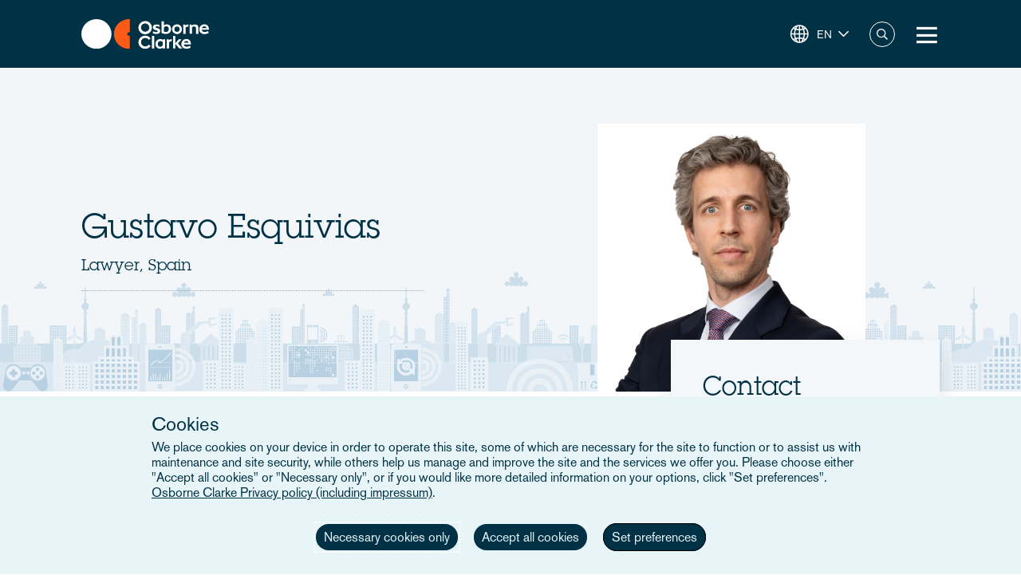

--- FILE ---
content_type: text/html; charset=UTF-8
request_url: https://www.osborneclarke.com/lawyers/gustavo-esquivias
body_size: 14445
content:
<!DOCTYPE html>
<html lang="en" dir="ltr" prefix="content: http://purl.org/rss/1.0/modules/content/  dc: http://purl.org/dc/terms/  foaf: http://xmlns.com/foaf/0.1/  og: http://ogp.me/ns#  rdfs: http://www.w3.org/2000/01/rdf-schema#  schema: http://schema.org/  sioc: http://rdfs.org/sioc/ns#  sioct: http://rdfs.org/sioc/types#  skos: http://www.w3.org/2004/02/skos/core#  xsd: http://www.w3.org/2001/XMLSchema# ">
  <head>

    <meta charset="utf-8" />
<meta name="description" content="Since his enrolment in Osborne Clarke in 2015, Gustavo has developed expertise in anti-corruption compliance and commercial agreements, particularly within the pharmaceutical sector.Gustavo focuses his career within the life science and healthcare field, advising top pharmaceutical companies in all commercial-related matters.He also counsels a global leader group devoted to blood plasma products in the development and follow-up of anti-corruption compliance obligations." />
<link rel="canonical" href="https://www.osborneclarke.com/lawyers/gustavo-esquivias" />
<meta name="robots" content="index, follow" />
<link rel="image_src" href="https://oc-static.poweredbyproctors.co.uk/public/images/25/05/09/Gustavo.Esquivias.jpg?VersionId=RcMuKwQaFEiVM2KBDiRwsiIXoCMW4lyy" />
<meta property="og:type" content="article" />
<meta property="og:url" content="https://www.osborneclarke.com/lawyers/gustavo-esquivias" />
<meta property="og:title" content="Gustavo Esquivias" />
<meta property="og:description" content="Since his enrolment in Osborne Clarke in 2015, Gustavo has developed expertise in anti-corruption compliance and commercial agreements, particularly within the pharmaceutical sector.Gustavo focuses his career within the life science and healthcare field, advising top pharmaceutical companies in all commercial-related matters.He also counsels a global leader group devoted to blood plasma products in the development and follow-up of anti-corruption compliance obligations." />
<meta property="og:image" content="https://oc-static.poweredbyproctors.co.uk/public/styles/opengraph/public/images/25/05/09/Gustavo.Esquivias.jpg?VersionId=VH8ts2ekMjUZcFvMdz.DKKXKCyFA1Ois&amp;itok=CyYxONKu" />
<meta property="og:image:url" content="https://oc-static.poweredbyproctors.co.uk/public/styles/opengraph/public/images/25/05/09/Gustavo.Esquivias.jpg?VersionId=VH8ts2ekMjUZcFvMdz.DKKXKCyFA1Ois&amp;itok=CyYxONKu" />
<meta property="og:image:secure_url" content="https://oc-static.poweredbyproctors.co.uk/public/styles/opengraph/public/images/25/05/09/Gustavo.Esquivias.jpg?VersionId=VH8ts2ekMjUZcFvMdz.DKKXKCyFA1Ois&amp;itok=CyYxONKu" />
<meta name="twitter:card" content="summary" />
<meta name="twitter:description" content="Since his enrolment in Osborne Clarke in 2015, Gustavo has developed expertise in anti-corruption compliance and commercial agreements, particularly within the pharmaceutical sector.Gustavo focuses his career within the life science and healthcare field, advising top pharmaceutical companies in all commercial-related matters.He also counsels a global leader group devoted to blood plasma products in the development and follow-up of anti-corruption compliance obligations." />
<meta name="twitter:site" content="@OsborneClarke" />
<meta name="twitter:title" content="Gustavo Esquivias | Osborne Clarke" />
<meta name="twitter:image" content="https://oc-static.poweredbyproctors.co.uk/public/images/25/05/09/Gustavo.Esquivias.jpg?VersionId=RcMuKwQaFEiVM2KBDiRwsiIXoCMW4lyy" />
<meta name="google-site-verification" content="iPBiFPjPa_uhsNQ2BOqLNt5AxvhPeI1tLpFjBHhfSy4" />
<meta name="Generator" content="Drupal 11 (https://www.drupal.org)" />
<meta name="MobileOptimized" content="width" />
<meta name="HandheldFriendly" content="true" />
<meta name="viewport" content="width=device-width, initial-scale=1.0" />
<script type="application/ld+json">{
    "@context": "https://schema.org",
    "@type": "Organization",
    "@id": "Osborne Clarke International Legal Practice",
    "name": "Osborne Clarke",
    "legalName": "Osborne Clarke LLP",
    "url": "https://www.osborneclarke.com",
    "logo": "https://www.osborneclarke.com/themes/custom/osborneclarke/assets/images/osborne_clarke_logo_sq_112.jpg",
    "description": "Osborne Clarke is an international law firm with offices across Europe, Asia and the US, helping clients succeed in tomorrow’s world.",
    "foundingDate": "1748",
    "contactPoint": [
        {
            "@type": "ContactPoint",
            "contactType": "customer service",
            "telephone": "+44 20 7105 7000",
            "areaServed": "GB",
            "availableLanguage": [
                "en"
            ]
        }
    ],
    "sameAs": [
        "https://www.linkedin.com/company/osborne-clarke/",
        "Osborne Clarke - an international legal practice",
        "Osborne Clarke (@OsborneClarke) on X"
    ]
}</script>
<script type="application/ld+json">{
    "@context": "https://schema.org",
    "@type": "Person",
    "@id": "https://www.osborneclarke.com/lawyers/gustavo-esquivias",
    "mainEntityOfPage": {
        "@type": "WebPage",
        "@id": "https://www.osborneclarke.com/lawyers/gustavo-esquivias"
    },
    "name": "Gustavo Esquivias",
    "jobTitle": "Lawyer",
    "url": "https://www.osborneclarke.com/lawyers/gustavo-esquivias",
    "worksFor": {
        "@type": "Organization",
        "@id": "https://www.osborneclarke.com/",
        "name": "Osborne Clarke",
        "url": "https://www.osborneclarke.com/"
    }
}</script>
<link rel="icon" href="/themes/custom/osborneclarke/assets/images/icon.png" type="image/png" />
<link rel="alternate" hreflang="en" href="https://www.osborneclarke.com/lawyers/gustavo-esquivias" />
<link rel="alternate" hreflang="es" href="https://www.osborneclarke.com/es/lawyers/gustavo-esquivias-2" />
<script>window.a2a_config=window.a2a_config||{};a2a_config.callbacks=[];a2a_config.overlays=[];a2a_config.templates={};</script>

    <title>Gustavo Esquivias | Osborne Clarke</title>


    <link rel="stylesheet" media="all" href="/sites/default/assets/css/css_99MSXAWtJk54Pr2O6oefIG1aPFYTnuKZHCwcmwRh460.css?delta=0&amp;language=en&amp;theme=osborneclarke&amp;include=[base64]" />
<link rel="stylesheet" media="all" href="/sites/default/assets/css/css_bnJV3bTXEY0Us8rXC7SynYliqf368M9a_Qx1t4ggZ1A.css?delta=1&amp;language=en&amp;theme=osborneclarke&amp;include=[base64]" />

    
  </head>
  <body class="page-node-13623 page-node-lawyers alias--lawyers-gustavo-esquivias">
        <a href="#main-content" class="visually-hidden focusable">
      Skip to main content
    </a>
    
      <div class="dialog-off-canvas-main-canvas" data-off-canvas-main-canvas>
    <div class="layout-container">
    <div class="OR1__white-background"></div>
    <div class="site-messages">
        <div class="nl-tracking">
            

<div>
    
    
                <div class="MO52" style="background-color: #75B39D">
        <div class="gw">
            <div class="gs MO52__container">
                <div class="MO52__image-wrapper">
                    <img src="/themes/custom/osborneclarke/assets/images/FW_IT_communications.png" alt="" class="MO52__image">
                </div>
                <div class="MO52__content">
                    <div class="MO52__title">Connect with one of our Dutch experts</div>
                    <div class="MO52__content__image-wrapper">
                        <img src="" alt="" class="MO52__image">
                    </div>
                </div>
                                    <div class="MO52__link">
                        <a
                            href="/lawyers?location=6395"
                            class="button transparent primary icon--chevron-right icon-after"
                            
                        >Get in touch</a>
                    </div>
                            </div>
        </div>
    </div>
    </div>
        </div>
            </div>

    
<header class="OR1" role="banner">
    <div class="OR1__main-header">
        <div class="gw">
            <div class="gs OR1__header-container">
                <div class="gr OR1__header-grid">
                    <div class="OR1__left-content">
                        <a title="Osborne Clarke" href="/" class="OR1__header-logo">
                        <img src='/themes/custom/osborneclarke/assets/images/logo.svg' alt="Osborne Clarke">
                        </a>
                    </div>
                    <div class="OR1__right-content">
                        <div class="OR1__main-menu__container">
                                    

<div data-block-plugin-id="tb_megamenu_menu_block:main" class="MO81">
           <style type="text/css">
  .tbm.animate .tbm-item > .tbm-submenu, .tbm.animate.slide .tbm-item > .tbm-submenu > div {
    transition-delay: 0ms;  -webkit-transition-delay: 0ms;  -ms-transition-delay: 0ms;  -o-transition-delay: 0ms;  transition-duration: 700ms;  -webkit-transition-duration: 700ms;  -ms-transition-duration: 700ms;  -o-transition-duration: 700ms;
  }
</style>
<nav  class="tbm tbm-main tbm-arrows animate fading" id="3bedf83b-471e-48a0-92e3-bae04a30f8b0" data-breakpoint="1280" data-duration="700" data-delay="0" aria-label="main navigation">
      <button class="tbm-button" type="button" aria-label="Toggle Menu Button">
      <span class="tbm-button-container">
        <span></span>
        <span></span>
        <span></span>
        <span></span>
      </span>
    </button>
    <div class="tbm-collapse ">
    <ul  class="tbm-nav level-0 items-8" >
        <li  class="tbm-item level-1" aria-level="1" >
      <div class="tbm-link-container">
            <a href="/lawyers"  class="tbm-link level-1">
                People
          </a>
            </div>
    
</li>

          <li  class="tbm-item level-1 tbm-left tbm-item--has-dropdown" aria-level="1" >
      <div class="tbm-link-container">
            <span class="tbm-link level-1 no-link tbm-toggle" tabindex="0" aria-expanded="false">
                Expertise
          </span>
                <button class="tbm-submenu-toggle always-show"><span class="visually-hidden">Toggle submenu</span></button>
          </div>
    <div  class="tbm-submenu tbm-item-child">
      <div  class="tbm-row">
      <div  class="tbm-column span4">
  <div class="tbm-column-inner">
               <ul  class="tbm-subnav level-1 items-4">
        <li  class="tbm-item level-2 tbm-group" aria-level="2" >
      <div class="tbm-link-container">
            <a href="/what-our-clients-are-talking-about"  class="tbm-link level-2 tbm-group-title" aria-expanded="false" target="_self">
                What our clients are talking about
          </a>
            </div>
    <div  class="tbm-group-container tbm-item-child">
      <div  class="tbm-row">
      <div  class="tbm-column span12">
  <div class="tbm-column-inner">
               <ul  class="tbm-subnav level-2 items-11">
        <li  class="tbm-item level-3" aria-level="3" >
      <div class="tbm-link-container">
            <a href="https://www.osborneclarke.com/what-our-clients-are-talking-about/succeeding-artificial-intelligence"  class="tbm-link level-3">
                Artificial intelligence
          </a>
            </div>
    
</li>

        <li  class="tbm-item level-3" aria-level="3" >
      <div class="tbm-link-container">
            <a href="https://www.osborneclarke.com/carbon-markets-natural-capital"  class="tbm-link level-3">
                Carbon markets and natural capital
          </a>
            </div>
    
</li>

        <li  class="tbm-item level-3" aria-level="3" >
      <div class="tbm-link-container">
            <a href="/navigating-data-centre-lifecycle"  class="tbm-link level-3">
                Data centres
          </a>
            </div>
    
</li>

        <li  class="tbm-item level-3" aria-level="3" >
      <div class="tbm-link-container">
            <a href="https://www.osborneclarke.com/what-our-clients-are-talking-about/digital-regulation"  class="tbm-link level-3">
                Digital regulation
          </a>
            </div>
    
</li>

        <li  class="tbm-item level-3" aria-level="3" >
      <div class="tbm-link-container">
            <a href="/what-our-clients-are-talking-about/e-mobility-regulation"  class="tbm-link level-3">
                E-mobility
          </a>
            </div>
    
</li>

        <li  class="tbm-item level-3" aria-level="3" >
      <div class="tbm-link-container">
            <a href="/preparing-future-foods"  class="tbm-link level-3">
                Future foods
          </a>
            </div>
    
</li>

        <li  class="tbm-item level-3" aria-level="3" >
      <div class="tbm-link-container">
            <a href="https://www.osborneclarke.com/what-our-clients-are-talking-about/green-hydrogen"  class="tbm-link level-3">
                Green hydrogen
          </a>
            </div>
    
</li>

        <li  class="tbm-item level-3" aria-level="3" >
      <div class="tbm-link-container">
            <a href="https://www.osborneclarke.com/what-our-clients-are-talking-about/managing-greenwashing-risk"  class="tbm-link level-3">
                Greenwashing
          </a>
            </div>
    
</li>

        <li  class="tbm-item level-3" aria-level="3" >
      <div class="tbm-link-container">
            <a href="https://www.osborneclarke.com/what-our-clients-are-talking-about/optimising-logistics"  class="tbm-link level-3">
                Logistics
          </a>
            </div>
    
</li>

        <li  class="tbm-item level-3" aria-level="3" >
      <div class="tbm-link-container">
            <a href="https://www.osborneclarke.com/what-our-clients-are-talking-about/future-proofing-supply-chains"  class="tbm-link level-3">
                Supply chains
          </a>
            </div>
    
</li>

        <li  class="tbm-item level-3" aria-level="3" >
      <div class="tbm-link-container">
            <a href="https://www.osborneclarke.com/what-our-clients-are-talking-about"  class="tbm-link level-3">
                What our clients are talking about - Overview
          </a>
            </div>
    
</li>

  </ul>

      </div>
</div>

  </div>

  </div>

</li>

        <li  class="tbm-item level-2 tbm-group" aria-level="2" >
      <div class="tbm-link-container">
            <a href="/services"  class="tbm-link level-2 tbm-group-title" aria-expanded="false">
                Services
          </a>
            </div>
    <div  class="tbm-group-container tbm-item-child">
      <div  class="tbm-row">
      <div  class="tbm-column span12">
  <div class="tbm-column-inner">
               <ul  class="tbm-subnav level-2 items-15">
        <li  class="tbm-item level-3" aria-level="3" >
      <div class="tbm-link-container">
            <a href="/services/banking-and-finance"  class="tbm-link level-3">
                Banking and finance
          </a>
            </div>
    
</li>

        <li  class="tbm-item level-3" aria-level="3" >
      <div class="tbm-link-container">
            <a href="/services/commercial"  class="tbm-link level-3">
                Commercial
          </a>
            </div>
    
</li>

        <li  class="tbm-item level-3" aria-level="3" >
      <div class="tbm-link-container">
            <a href="/services/competition-and-antitrust-trade"  class="tbm-link level-3">
                Competition, antitrust and trade
          </a>
            </div>
    
</li>

        <li  class="tbm-item level-3" aria-level="3" >
      <div class="tbm-link-container">
            <a href="/services/corporate"  class="tbm-link level-3">
                Corporate
          </a>
            </div>
    
</li>

        <li  class="tbm-item level-3" aria-level="3" >
      <div class="tbm-link-container">
            <a href="/services/dispute-resolution"  class="tbm-link level-3">
                Dispute resolution
          </a>
            </div>
    
</li>

        <li  class="tbm-item level-3" aria-level="3" >
      <div class="tbm-link-container">
            <a href="/services/employment-and-pensions"  class="tbm-link level-3">
                Employment and pensions
          </a>
            </div>
    
</li>

        <li  class="tbm-item level-3" aria-level="3" >
      <div class="tbm-link-container">
            <a href="/services/esg-environmental-social-and-governance"  class="tbm-link level-3">
                ESG – Environmental, Social and Governance
          </a>
            </div>
    
</li>

        <li  class="tbm-item level-3" aria-level="3" >
      <div class="tbm-link-container">
            <a href="/services/infrastructure-services"  class="tbm-link level-3">
                Infrastructure services
          </a>
            </div>
    
</li>

        <li  class="tbm-item level-3" aria-level="3" >
      <div class="tbm-link-container">
            <a href="/services/intellectual-property"  class="tbm-link level-3">
                Intellectual property
          </a>
            </div>
    
</li>

        <li  class="tbm-item level-3" aria-level="3" >
      <div class="tbm-link-container">
            <a href="/services/it-and-data"  class="tbm-link level-3">
                IT and data
          </a>
            </div>
    
</li>

        <li  class="tbm-item level-3" aria-level="3" >
      <div class="tbm-link-container">
            <a href="/services/public-law"  class="tbm-link level-3">
                Public law
          </a>
            </div>
    
</li>

        <li  class="tbm-item level-3" aria-level="3" >
      <div class="tbm-link-container">
            <a href="/services/real-estate"  class="tbm-link level-3">
                Real estate
          </a>
            </div>
    
</li>

        <li  class="tbm-item level-3" aria-level="3" >
      <div class="tbm-link-container">
            <a href="/services/regulatory-and-compliance"  class="tbm-link level-3">
                Regulatory and compliance
          </a>
            </div>
    
</li>

        <li  class="tbm-item level-3" aria-level="3" >
      <div class="tbm-link-container">
            <a href="/services/tax"  class="tbm-link level-3">
                Tax
          </a>
            </div>
    
</li>

        <li  class="tbm-item level-3" aria-level="3" >
      <div class="tbm-link-container">
            <a href="/services"  class="tbm-link level-3">
                All Services
          </a>
            </div>
    
</li>

  </ul>

      </div>
</div>

  </div>

  </div>

</li>

        <li  class="tbm-item level-2 tbm-group" aria-level="2" >
      <div class="tbm-link-container">
            <a href="/sectors"  class="tbm-link level-2 tbm-group-title" aria-expanded="false">
                Sectors
          </a>
            </div>
    <div  class="tbm-group-container tbm-item-child">
      <div  class="tbm-row">
      <div  class="tbm-column span12">
  <div class="tbm-column-inner">
               <ul  class="tbm-subnav level-2 items-9">
        <li  class="tbm-item level-3" aria-level="3" >
      <div class="tbm-link-container">
            <a href="/sectors/energy-and-energy-transition"  class="tbm-link level-3">
                Energy and Energy Transition
          </a>
            </div>
    
</li>

        <li  class="tbm-item level-3" aria-level="3" >
      <div class="tbm-link-container">
            <a href="/sectors/financial-services"  class="tbm-link level-3">
                Financial Services
          </a>
            </div>
    
</li>

        <li  class="tbm-item level-3" aria-level="3" >
      <div class="tbm-link-container">
            <a href="/sectors/life-sciences-and-healthcare"  class="tbm-link level-3">
                Life Sciences and Healthcare
          </a>
            </div>
    
</li>

        <li  class="tbm-item level-3" aria-level="3" >
      <div class="tbm-link-container">
            <a href="/sectors/mobility-and-infrastructure"  class="tbm-link level-3">
                Mobility and Infrastructure
          </a>
            </div>
    
</li>

        <li  class="tbm-item level-3" aria-level="3" >
      <div class="tbm-link-container">
            <a href="/sectors/retail-and-consumer"  class="tbm-link level-3">
                Retail and Consumer 
          </a>
            </div>
    
</li>

        <li  class="tbm-item level-3" aria-level="3" >
      <div class="tbm-link-container">
            <a href="/sectors/technology-media-and-communications"  class="tbm-link level-3">
                Tech, Media and Comms
          </a>
            </div>
    
</li>

        <li  class="tbm-item level-3" aria-level="3" >
      <div class="tbm-link-container">
            <a href="/sectors/the-built-environment"  class="tbm-link level-3" title="The Built Environment">
                The Built Environment
          </a>
            </div>
    
</li>

        <li  class="tbm-item level-3" aria-level="3" >
      <div class="tbm-link-container">
            <a href="/sectors/workforce-solutions"  class="tbm-link level-3">
                Workforce Solutions
          </a>
            </div>
    
</li>

        <li  class="tbm-item level-3" aria-level="3" >
      <div class="tbm-link-container">
            <a href="/sectors"  class="tbm-link level-3">
                All sectors
          </a>
            </div>
    
</li>

  </ul>

      </div>
</div>

  </div>

  </div>

</li>

        <li  class="tbm-item level-2 tbm-group" aria-level="2" >
      <div class="tbm-link-container">
            <a href="/transformation"  class="tbm-link level-2 tbm-group-title" aria-expanded="false">
                Transformation
          </a>
            </div>
    <div  class="tbm-group-container tbm-item-child">
      <div  class="tbm-row">
      <div  class="tbm-column span12">
  <div class="tbm-column-inner">
               <ul  class="tbm-subnav level-2 items-4">
        <li  class="tbm-item level-3" aria-level="3" >
      <div class="tbm-link-container">
            <a href="https://www.osborneclarke.com/transformation"  class="tbm-link level-3">
                Transformation drivers overview
          </a>
            </div>
    
</li>

        <li  class="tbm-item level-3" aria-level="3" >
      <div class="tbm-link-container">
            <a href="/transformation/digitalisation"  class="tbm-link level-3">
                Digitalisation
          </a>
            </div>
    
</li>

        <li  class="tbm-item level-3" aria-level="3" >
      <div class="tbm-link-container">
            <a href="/transformation/urban-dynamics"  class="tbm-link level-3">
                Urban Dynamics
          </a>
            </div>
    
</li>

        <li  class="tbm-item level-3" aria-level="3" >
      <div class="tbm-link-container">
            <a href="/transformation/decarbonisation"  class="tbm-link level-3">
                Decarbonisation
          </a>
            </div>
    
</li>

  </ul>

      </div>
</div>

  </div>

  </div>

</li>

  </ul>

      </div>
</div>

      <div  class="tbm-column span4">
  <div class="tbm-column-inner">
                 <div  class="tbm-block">
    <div class="block-inner">
      
    <div id="block-fixed-block-contentmenu-details-expertise" data-block-plugin-id="fixed_block_content:menu_details_expertise" class="MO79">
        <p class="MO79__title">Expertise</p>
        <p class="MO79__description">We combine legal expertise with sector understanding and insight into the transformational trends impacting businesses today – and tomorrow.</p>

            </div>

    </div>
  </div>

      </div>
</div>

      <div  class="tbm-column span4">
  <div class="tbm-column-inner">
                 <div  class="tbm-block">
    <div class="block-inner">
      
    <div id="block-fixed-block-contentmenu-featured-expertise" data-block-plugin-id="fixed_block_content:menu_featured_expertise" class="MO80">
        <a class="MO80__link" href="https://wave.osborneclarke.com">
            <p class="MO80__link-label">Read now</p>
            <img class="MO80__link-image" src="https://oc-static.poweredbyproctors.co.uk/public/images/25/06/11/MEGA-NAV-BANNER_OSB.DRW_.002-WAVE-side-crop-feature-menu.png?VersionId=eBKEQli_UzZK4FugAV_uaOuz1hCutdkc" alt="Wave - emerging legal trends in digitalisation" loading="lazy"/>
        </a>
    </div>

    </div>
  </div>

      </div>
</div>

  </div>

  </div>

</li>

        <li  class="tbm-item level-1" aria-level="1" >
      <div class="tbm-link-container">
            <a href="https://www.osborneclarke.com/solutions"  class="tbm-link level-1" title="Transforming relationships with shared technology">
                Osborne Clarke Solutions
          </a>
            </div>
    
</li>

          <li  class="tbm-item level-1 tbm-item--has-dropdown" aria-level="1" >
      <div class="tbm-link-container">
            <span class="tbm-link level-1 no-link tbm-toggle" tabindex="0" aria-expanded="false">
                Insights
          </span>
                <button class="tbm-submenu-toggle always-show"><span class="visually-hidden">Toggle submenu</span></button>
          </div>
    <div  class="tbm-submenu tbm-item-child">
      <div  class="tbm-row">
      <div  class="tbm-column span4">
  <div class="tbm-column-inner">
               <ul  class="tbm-subnav level-1 items-8">
        <li  class="tbm-item level-2" aria-level="2" >
      <div class="tbm-link-container">
            <a href="/insights/headlines"  class="tbm-link level-2">
                Headlines
          </a>
            </div>
    
</li>

          <li  class="tbm-item level-2 tbm-group" aria-level="2" >
      <div class="tbm-link-container">
            <span class="tbm-link level-2 no-link tbm-group-title" tabindex="0" aria-expanded="false">
                Transformation
          </span>
            </div>
    <div  class="tbm-group-container tbm-item-child">
      <div  class="tbm-row">
      <div  class="tbm-column span12">
  <div class="tbm-column-inner">
               <ul  class="tbm-subnav level-2 items-3">
        <li  class="tbm-item level-3" aria-level="3" >
      <div class="tbm-link-container">
            <a href="/transformation/decarbonisation"  class="tbm-link level-3">
                Decarbonisation
          </a>
            </div>
    
</li>

        <li  class="tbm-item level-3" aria-level="3" >
      <div class="tbm-link-container">
            <a href="/transformation/digitalisation"  class="tbm-link level-3">
                Digitalisation
          </a>
            </div>
    
</li>

        <li  class="tbm-item level-3" aria-level="3" >
      <div class="tbm-link-container">
            <a href="/transformation/urban-dynamics"  class="tbm-link level-3">
                Urban Dynamics
          </a>
            </div>
    
</li>

  </ul>

      </div>
</div>

  </div>

  </div>

</li>

          <li  class="tbm-item level-2 tbm-group" aria-level="2" >
      <div class="tbm-link-container">
            <span class="tbm-link level-2 no-link tbm-group-title" tabindex="0" aria-expanded="false">
                Insights: sector
          </span>
            </div>
    <div  class="tbm-group-container tbm-item-child">
      <div  class="tbm-row">
      <div  class="tbm-column span12">
  <div class="tbm-column-inner">
               <ul  class="tbm-subnav level-2 items-8">
        <li  class="tbm-item level-3" aria-level="3" >
      <div class="tbm-link-container">
            <a href="/insights/sectors/energy-and-energy-transition"  class="tbm-link level-3">
                Energy and Energy Transition
          </a>
            </div>
    
</li>

        <li  class="tbm-item level-3" aria-level="3" >
      <div class="tbm-link-container">
            <a href="/insights/sectors/financial-services"  class="tbm-link level-3">
                Financial services
          </a>
            </div>
    
</li>

        <li  class="tbm-item level-3" aria-level="3" >
      <div class="tbm-link-container">
            <a href="/insights/sectors/life-sciences-and-healthcare"  class="tbm-link level-3">
                Life Sciences and Healthcare
          </a>
            </div>
    
</li>

        <li  class="tbm-item level-3" aria-level="3" >
      <div class="tbm-link-container">
            <a href="/insights/sectors/the-built-environment"  class="tbm-link level-3">
                The Built Environment
          </a>
            </div>
    
</li>

        <li  class="tbm-item level-3" aria-level="3" >
      <div class="tbm-link-container">
            <a href="/insights/sectors/retail-and-consumer"  class="tbm-link level-3">
                Retail and Consumer 
          </a>
            </div>
    
</li>

        <li  class="tbm-item level-3" aria-level="3" >
      <div class="tbm-link-container">
            <a href="/insights/sectors/technology-media-and-communications"  class="tbm-link level-3">
                Tech, Media and Comms
          </a>
            </div>
    
</li>

        <li  class="tbm-item level-3" aria-level="3" >
      <div class="tbm-link-container">
            <a href="/insights/sectors/mobility-and-infrastructure"  class="tbm-link level-3">
                Mobility and Infrastructure
          </a>
            </div>
    
</li>

        <li  class="tbm-item level-3" aria-level="3" >
      <div class="tbm-link-container">
            <a href="/insights/sectors/workforce-solutions"  class="tbm-link level-3">
                Workforce Solutions
          </a>
            </div>
    
</li>

  </ul>

      </div>
</div>

  </div>

  </div>

</li>

          <li  class="tbm-item level-2 tbm-group" aria-level="2" >
      <div class="tbm-link-container">
            <span class="tbm-link level-2 no-link tbm-group-title" tabindex="0" aria-expanded="false">
                Insights: service
          </span>
            </div>
    <div  class="tbm-group-container tbm-item-child">
      <div  class="tbm-row">
      <div  class="tbm-column span12">
  <div class="tbm-column-inner">
               <ul  class="tbm-subnav level-2 items-13">
        <li  class="tbm-item level-3" aria-level="3" >
      <div class="tbm-link-container">
            <a href="/insights/services/banking-and-finance"  class="tbm-link level-3">
                Banking and finance
          </a>
            </div>
    
</li>

        <li  class="tbm-item level-3" aria-level="3" >
      <div class="tbm-link-container">
            <a href="/insights/services/commercial"  class="tbm-link level-3">
                Commercial
          </a>
            </div>
    
</li>

        <li  class="tbm-item level-3" aria-level="3" >
      <div class="tbm-link-container">
            <a href="/insights/services/competition-and-antitrust-trade"  class="tbm-link level-3">
                Competition, antitrust and trade
          </a>
            </div>
    
</li>

        <li  class="tbm-item level-3" aria-level="3" >
      <div class="tbm-link-container">
            <a href="/insights/services/corporate"  class="tbm-link level-3">
                Corporate
          </a>
            </div>
    
</li>

        <li  class="tbm-item level-3" aria-level="3" >
      <div class="tbm-link-container">
            <a href="/insights/services/dispute-resolution"  class="tbm-link level-3">
                Dispute resolution
          </a>
            </div>
    
</li>

        <li  class="tbm-item level-3" aria-level="3" >
      <div class="tbm-link-container">
            <a href="/insights/services/employment-and-pensions"  class="tbm-link level-3">
                Employment and pensions
          </a>
            </div>
    
</li>

        <li  class="tbm-item level-3" aria-level="3" >
      <div class="tbm-link-container">
            <a href="/insights/services/esg-environmental-social-and-governance"  class="tbm-link level-3">
                ESG - Environmental, Social and Governance
          </a>
            </div>
    
</li>

        <li  class="tbm-item level-3" aria-level="3" >
      <div class="tbm-link-container">
            <a href="/insights/services/infrastructure-services"  class="tbm-link level-3">
                Infrastructure services
          </a>
            </div>
    
</li>

        <li  class="tbm-item level-3" aria-level="3" >
      <div class="tbm-link-container">
            <a href="/insights/services/intellectual-property"  class="tbm-link level-3">
                Intellectual property
          </a>
            </div>
    
</li>

        <li  class="tbm-item level-3" aria-level="3" >
      <div class="tbm-link-container">
            <a href="/insights/services/it-and-data"  class="tbm-link level-3">
                IT and Data
          </a>
            </div>
    
</li>

        <li  class="tbm-item level-3" aria-level="3" >
      <div class="tbm-link-container">
            <a href="/insights/services/real-estate"  class="tbm-link level-3">
                Real Estate
          </a>
            </div>
    
</li>

        <li  class="tbm-item level-3" aria-level="3" >
      <div class="tbm-link-container">
            <a href="/insights/services/regulatory-and-compliance"  class="tbm-link level-3">
                Regulatory and Compliance
          </a>
            </div>
    
</li>

        <li  class="tbm-item level-3" aria-level="3" >
      <div class="tbm-link-container">
            <a href="/insights/services/tax"  class="tbm-link level-3">
                Tax
          </a>
            </div>
    
</li>

  </ul>

      </div>
</div>

  </div>

  </div>

</li>

          <li  class="tbm-item level-2 tbm-group" aria-level="2" >
      <div class="tbm-link-container">
            <span class="tbm-link level-2 no-link tbm-group-title" tabindex="0" aria-expanded="false">
                Key topics
          </span>
            </div>
    <div  class="tbm-group-container tbm-item-child">
      <div  class="tbm-row">
      <div  class="tbm-column span12">
  <div class="tbm-column-inner">
               <ul  class="tbm-subnav level-2 items-15">
        <li  class="tbm-item level-3" aria-level="3" >
      <div class="tbm-link-container">
            <a href="/insights/topics/artificial-intelligence-ai"  class="tbm-link level-3">
                Artificial Intelligence
          </a>
            </div>
    
</li>

        <li  class="tbm-item level-3" aria-level="3" >
      <div class="tbm-link-container">
            <a href="https://www.osborneclarke.com/insights/topics/blockchain/"  class="tbm-link level-3">
                Blockchain
          </a>
            </div>
    
</li>

        <li  class="tbm-item level-3" aria-level="3" >
      <div class="tbm-link-container">
            <a href="https://www.osborneclarke.com/insights/topics/brexit/"  class="tbm-link level-3">
                Brexit
          </a>
            </div>
    
</li>

        <li  class="tbm-item level-3" aria-level="3" >
      <div class="tbm-link-container">
            <a href="https://www.osborneclarke.com/topics/digital-markets-competition-and-consumers-act-dmcca"  class="tbm-link level-3">
                DMCCA
          </a>
            </div>
    
</li>

        <li  class="tbm-item level-3" aria-level="3" >
      <div class="tbm-link-container">
            <a href="https://www.osborneclarke.com/de/insights/topics/elektromobilitaet/"  class="tbm-link level-3">
                E-mobility
          </a>
            </div>
    
</li>

        <li  class="tbm-item level-3" aria-level="3" >
      <div class="tbm-link-container">
            <a href="https://www.osborneclarke.com/insights/topics/european-electronic-communication-code/"  class="tbm-link level-3">
                European Electronic Communication Code
          </a>
            </div>
    
</li>

        <li  class="tbm-item level-3" aria-level="3" >
      <div class="tbm-link-container">
            <a href="https://www.osborneclarke.com/insights/topics/general-data-protection-regulation-gdpr/"  class="tbm-link level-3">
                GDPR
          </a>
            </div>
    
</li>

        <li  class="tbm-item level-3" aria-level="3" >
      <div class="tbm-link-container">
            <a href="https://www.osborneclarke.com/insights/topics/knowledge-notes/"  class="tbm-link level-3">
                Knowledge Notes
          </a>
            </div>
    
</li>

        <li  class="tbm-item level-3" aria-level="3" >
      <div class="tbm-link-container">
            <a href="https://www.osborneclarke.com/insights/topics/online-safety/"  class="tbm-link level-3">
                Online Safety
          </a>
            </div>
    
</li>

        <li  class="tbm-item level-3" aria-level="3" >
      <div class="tbm-link-container">
            <a href="https://www.osborneclarke.com/insights/topics/regulatory-outlook/"  class="tbm-link level-3">
                Regulatory Outlook
          </a>
            </div>
    
</li>

        <li  class="tbm-item level-3" aria-level="3" >
      <div class="tbm-link-container">
            <a href="https://www.osborneclarke.com/insights/topics/sanctions-ownership-and-related-issues"  class="tbm-link level-3">
                Sanctions, ownership and related issues
          </a>
            </div>
    
</li>

        <li  class="tbm-item level-3" aria-level="3" >
      <div class="tbm-link-container">
            <a href="https://www.osborneclarke.com/what-our-clients-are-talking-about/future-proofing-supply-chains"  class="tbm-link level-3">
                Supply chains
          </a>
            </div>
    
</li>

        <li  class="tbm-item level-3" aria-level="3" >
      <div class="tbm-link-container">
            <a href="https://www.osborneclarke.com/insights/topics/decarbonising-tech"  class="tbm-link level-3">
                Sustainable disruption: 12 decarbonising technologies for cities
          </a>
            </div>
    
</li>

        <li  class="tbm-item level-3" aria-level="3" >
      <div class="tbm-link-container">
            <a href="https://www.osborneclarke.com/insights/topics/metaverse/"  class="tbm-link level-3">
                The metaverse
          </a>
            </div>
    
</li>

        <li  class="tbm-item level-3" aria-level="3" >
      <div class="tbm-link-container">
            <a href="https://www.osborneclarke.com/insights/topics/new-deal-consumers/"  class="tbm-link level-3">
                The New Deal for Consumers
          </a>
            </div>
    
</li>

  </ul>

      </div>
</div>

  </div>

  </div>

</li>

        <li  class="tbm-item level-2" aria-level="2" >
      <div class="tbm-link-container">
            <a href="/insights/all-insights"  class="tbm-link level-2">
                All insights
          </a>
            </div>
    
</li>

  </ul>

      </div>
</div>

      <div  class="tbm-column span4">
  <div class="tbm-column-inner">
                 <div  class="tbm-block">
    <div class="block-inner">
      
    <div id="block-fixed-block-contentmenu-details-news-and-insights" data-block-plugin-id="fixed_block_content:menu_details_news_and_insights" class="MO79">
        <p class="MO79__title">Insights</p>
        <p class="MO79__description">Timely updates and industry-leading Insights – ensuring you receive content you need to help you drive your business forward.</p>

                    <a class="MO79__link" href="/insights/all-insights">ALL INSIGHTS</a>
            </div>

    </div>
  </div>

      </div>
</div>

      <div  class="tbm-column span4">
  <div class="tbm-column-inner">
                 <div  class="tbm-block">
    <div class="block-inner">
      
    <div id="block-fixed-block-contentmenu-featured-news-and-insights" data-block-plugin-id="fixed_block_content:menu_featured_news_and_insights" class="MO80">
        <a class="MO80__link" href="https://digitalregulation.osborneclarke.com/">
            <p class="MO80__link-label">What&#039;s on the horizon for Digital Regulation?</p>
            <img class="MO80__link-image" src="https://oc-static.poweredbyproctors.co.uk/public/images/24/12/17/DigiregTimelineicon.png?VersionId=TB42UbBE9N5Zz12CDaep5mfuqqwwcBIv" alt="digireg" loading="lazy"/>
        </a>
    </div>

    </div>
  </div>

      </div>
</div>

  </div>

  </div>

</li>

        <li  class="tbm-item level-1" aria-level="1" >
      <div class="tbm-link-container">
            <a href="/news"  class="tbm-link level-1">
                News
          </a>
            </div>
    
</li>

        <li  class="tbm-item level-1" aria-level="1" >
      <div class="tbm-link-container">
            <a href="/insights/events"  class="tbm-link level-1">
                Events
          </a>
            </div>
    
</li>

          <li  class="tbm-item level-1 tbm-item--has-dropdown" aria-level="1" >
      <div class="tbm-link-container">
            <span class="tbm-link level-1 no-link tbm-toggle" tabindex="0" aria-expanded="false">
                Careers
          </span>
                <button class="tbm-submenu-toggle always-show"><span class="visually-hidden">Toggle submenu</span></button>
          </div>
    <div  class="tbm-submenu tbm-item-child">
      <div  class="tbm-row">
      <div  class="tbm-column span8">
  <div class="tbm-column-inner">
               <ul  class="tbm-subnav level-1 items-11">
        <li  class="tbm-item level-2" aria-level="2" >
      <div class="tbm-link-container">
            <a href="/careers/careers-belgium"  class="tbm-link level-2">
                Careers in Belgium
          </a>
            </div>
    
</li>

        <li  class="tbm-item level-2" aria-level="2" >
      <div class="tbm-link-container">
            <a href="/careers/careers-in-france"  class="tbm-link level-2">
                Careers in France
          </a>
            </div>
    
</li>

        <li  class="tbm-item level-2" aria-level="2" >
      <div class="tbm-link-container">
            <a href="https://www.osborneclarke.de/de/"  class="tbm-link level-2">
                Careers in Germany
          </a>
            </div>
    
</li>

        <li  class="tbm-item level-2" aria-level="2" >
      <div class="tbm-link-container">
            <a href="/careers/careers-italy"  class="tbm-link level-2">
                Careers in Italy
          </a>
            </div>
    
</li>

        <li  class="tbm-item level-2" aria-level="2" >
      <div class="tbm-link-container">
            <a href="/careers/careers-poland"  class="tbm-link level-2">
                Careers in Poland
          </a>
            </div>
    
</li>

        <li  class="tbm-item level-2" aria-level="2" >
      <div class="tbm-link-container">
            <a href="/careers/careers-in-spain"  class="tbm-link level-2">
                Careers in Spain
          </a>
            </div>
    
</li>

        <li  class="tbm-item level-2" aria-level="2" >
      <div class="tbm-link-container">
            <a href="/careers/careers-in-sweden"  class="tbm-link level-2">
                Careers in Sweden
          </a>
            </div>
    
</li>

        <li  class="tbm-item level-2" aria-level="2" >
      <div class="tbm-link-container">
            <a href="https://werkenbij.osborneclarke.nl/"  class="tbm-link level-2">
                Careers in the Netherlands
          </a>
            </div>
    
</li>

        <li  class="tbm-item level-2" aria-level="2" >
      <div class="tbm-link-container">
            <a href="/careers/careers-in-the-uk"  class="tbm-link level-2">
                Careers in the UK
          </a>
            </div>
    
</li>

        <li  class="tbm-item level-2" aria-level="2" >
      <div class="tbm-link-container">
            <a href="/careers/careers-us"  class="tbm-link level-2">
                Careers in the US
          </a>
            </div>
    
</li>

        <li  class="tbm-item level-2" aria-level="2" >
      <div class="tbm-link-container">
            <a href="https://www.osborneclarke.com/careers"  class="tbm-link level-2">
                View all careers
          </a>
            </div>
    
</li>

  </ul>

      </div>
</div>

      <div  class="tbm-column span4">
  <div class="tbm-column-inner">
                 <div  class="tbm-block">
    <div class="block-inner">
      
    <div id="block-fixed-block-contentmenu-details-careers" data-block-plugin-id="fixed_block_content:menu_details_careers" class="MO79">
        <p class="MO79__title">Careers</p>
        <p class="MO79__description">The working world has changed. We&#039;ve changed with it, by evolving flexible and imaginative approaches to everyone&#039;s work - and life - needs</p>

                    <a class="MO79__link" href="/careers">Work with us</a>
            </div>

    </div>
  </div>

      </div>
</div>

  </div>

  </div>

</li>

          <li  class="tbm-item level-1 tbm-item--has-dropdown" aria-level="1" >
      <div class="tbm-link-container">
            <span class="tbm-link level-1 no-link tbm-toggle" tabindex="0" aria-expanded="false">
                About us
          </span>
                <button class="tbm-submenu-toggle always-show"><span class="visually-hidden">Toggle submenu</span></button>
          </div>
    <div  class="tbm-submenu tbm-item-child">
      <div  class="tbm-row">
      <div  class="tbm-column span12">
  <div class="tbm-column-inner">
               <ul  class="tbm-subnav level-1 items-4">
        <li  class="tbm-item level-2" aria-level="2" >
      <div class="tbm-link-container">
            <a href="https://www.osborneclarke.com/about-us"  class="tbm-link level-2">
                About us
          </a>
            </div>
    
</li>

        <li  class="tbm-item level-2" aria-level="2" >
      <div class="tbm-link-container">
            <a href="/news"  class="tbm-link level-2" target="_self">
                News
          </a>
            </div>
    
</li>

        <li  class="tbm-item level-2" aria-level="2" >
      <div class="tbm-link-container">
            <a href="/news/results"  class="tbm-link level-2">
                Advanced news search
          </a>
            </div>
    
</li>

        <li  class="tbm-item level-2" aria-level="2" >
      <div class="tbm-link-container">
            <a href="https://www.osborneclarke.com/for-good"  class="tbm-link level-2">
                Osborne Clarke For Good
          </a>
            </div>
    
</li>

  </ul>

      </div>
</div>

  </div>

  </div>

</li>

  </ul>

      </div>
  </nav>

<script>
if (window.matchMedia("(max-width: 1280px)").matches) {
  document.getElementById("3bedf83b-471e-48a0-92e3-bae04a30f8b0").classList.add('tbm--mobile');
}


</script>

    </div>

                            </div>
                        <div class="OR1__location-selector__container">
                                    <div class="MO64 oc-megamenu">
    <div class="MO64__toggle-container" tabindex="0" role="button" aria-expanded="false" aria-label="Locations">
        <span class="tbm-link MO64__toggle-text icon--chevron-down icon-after">Locations</span>
    </div>
    <div class="MO64__dropdown-container">
        <button class="oc-menu-back">BACK</button>
        <div class="MO64__menu-grid">
                            
<div id="block-oclocationslist" data-block-plugin-id="block_content:ffac98bb-4e23-4b49-95b4-78452ea4965b" class="block-oclocationslist">
    
    
            

            <div class="field field--name-field-locations field--type-entity-reference-revisions field--label-hidden field__item">
                                                                                                                                                                                                

    <div>
                        <div class="MO43">
        <div class="MO43__top__container">
            <div class="MO43__title">Around the world</div>
                            <div class="MO43__image">
                    <img src="/themes/custom/osborneclarke/assets/images/globe-icon.svg" alt="">
                </div>
                    </div>
                            

<ul class="MO63 list--unstyled">
                        <li class="MO63__location">
                <h3 class="MO63__location__title flag--belgium">Belgium</h3>
                                    <ul class="MO63__languages list--unstyled">
                                                                                            <li class="MO63__languages__item">
                                        <a class="MO63__languages__link MO63__languages__link--international" href="/locations/belgium">
                                            <span>
                                                International
                                            </span>
                                        </a>
                                    </li>
                                                                            </ul>
                            </li>
                                <li class="MO63__location">
                <h3 class="MO63__location__title flag--china">China</h3>
                                    <ul class="MO63__languages list--unstyled">
                                                                                            <li class="MO63__languages__item">
                                        <a class="MO63__languages__link MO63__languages__link--international" href="/locations/china">
                                            <span>
                                                International
                                            </span>
                                        </a>
                                    </li>
                                                                            </ul>
                            </li>
                                <li class="MO63__location">
                <h3 class="MO63__location__title flag--france">France</h3>
                                    <ul class="MO63__languages list--unstyled">
                                                                                            <li class="MO63__languages__item">
                                        <a class="MO63__languages__link" href="/fr/locations/france">
                                            <span>
                                                French
                                            </span>
                                        </a>
                                    </li>
                                                                                                                            <li class="MO63__languages__item">
                                        <a class="MO63__languages__link MO63__languages__link--international" href="/locations/france">
                                            <span>
                                                International
                                            </span>
                                        </a>
                                    </li>
                                                                            </ul>
                            </li>
                                <li class="MO63__location">
                <h3 class="MO63__location__title flag--germany">Germany</h3>
                                    <ul class="MO63__languages list--unstyled">
                                                                                            <li class="MO63__languages__item">
                                        <a class="MO63__languages__link" href="/de/locations/germany">
                                            <span>
                                                German
                                            </span>
                                        </a>
                                    </li>
                                                                                                                            <li class="MO63__languages__item">
                                        <a class="MO63__languages__link MO63__languages__link--international" href="/locations/germany">
                                            <span>
                                                International
                                            </span>
                                        </a>
                                    </li>
                                                                            </ul>
                            </li>
                                <li class="MO63__location">
                <h3 class="MO63__location__title flag--india">India</h3>
                                    <ul class="MO63__languages list--unstyled">
                                                                                            <li class="MO63__languages__item">
                                        <a class="MO63__languages__link MO63__languages__link--international" href="/locations/india">
                                            <span>
                                                International
                                            </span>
                                        </a>
                                    </li>
                                                                            </ul>
                            </li>
                                <li class="MO63__location">
                <h3 class="MO63__location__title flag--italy">Italy</h3>
                                    <ul class="MO63__languages list--unstyled">
                                                                                            <li class="MO63__languages__item">
                                        <a class="MO63__languages__link" href="/it/locations/italia">
                                            <span>
                                                Italian
                                            </span>
                                        </a>
                                    </li>
                                                                                                                            <li class="MO63__languages__item">
                                        <a class="MO63__languages__link MO63__languages__link--international" href="/locations/italy">
                                            <span>
                                                International
                                            </span>
                                        </a>
                                    </li>
                                                                            </ul>
                            </li>
                                <li class="MO63__location">
                <h3 class="MO63__location__title flag--poland">Poland</h3>
                                    <ul class="MO63__languages list--unstyled">
                                                                                            <li class="MO63__languages__item">
                                        <a class="MO63__languages__link" href="/pl/locations/poland">
                                            <span>
                                                Polish
                                            </span>
                                        </a>
                                    </li>
                                                                                                                            <li class="MO63__languages__item">
                                        <a class="MO63__languages__link MO63__languages__link--international" href="/locations/poland">
                                            <span>
                                                International
                                            </span>
                                        </a>
                                    </li>
                                                                            </ul>
                            </li>
                                <li class="MO63__location">
                <h3 class="MO63__location__title flag--singapore">Singapore</h3>
                                    <ul class="MO63__languages list--unstyled">
                                                                                            <li class="MO63__languages__item">
                                        <a class="MO63__languages__link MO63__languages__link--international" href="/locations/singapore">
                                            <span>
                                                International
                                            </span>
                                        </a>
                                    </li>
                                                                            </ul>
                            </li>
                                <li class="MO63__location">
                <h3 class="MO63__location__title flag--spain">Spain</h3>
                                    <ul class="MO63__languages list--unstyled">
                                                                                            <li class="MO63__languages__item">
                                        <a class="MO63__languages__link" href="/es/locations/spain">
                                            <span>
                                                Spanish
                                            </span>
                                        </a>
                                    </li>
                                                                                                                            <li class="MO63__languages__item">
                                        <a class="MO63__languages__link MO63__languages__link--international" href="/locations/spain">
                                            <span>
                                                International
                                            </span>
                                        </a>
                                    </li>
                                                                            </ul>
                            </li>
                                <li class="MO63__location">
                <h3 class="MO63__location__title flag--sweden">Sweden</h3>
                                    <ul class="MO63__languages list--unstyled">
                                                                                            <li class="MO63__languages__item">
                                        <a class="MO63__languages__link MO63__languages__link--international" href="/locations/sweden">
                                            <span>
                                                International
                                            </span>
                                        </a>
                                    </li>
                                                                            </ul>
                            </li>
                                <li class="MO63__location">
                <h3 class="MO63__location__title flag--the_netherlands">The Netherlands</h3>
                                    <ul class="MO63__languages list--unstyled">
                                                                                            <li class="MO63__languages__item">
                                        <a class="MO63__languages__link" href="/nl/locations/the-netherlands">
                                            <span>
                                                Dutch
                                            </span>
                                        </a>
                                    </li>
                                                                                                                            <li class="MO63__languages__item">
                                        <a class="MO63__languages__link MO63__languages__link--international" href="/locations/the-netherlands">
                                            <span>
                                                International
                                            </span>
                                        </a>
                                    </li>
                                                                            </ul>
                            </li>
                                <li class="MO63__location">
                <h3 class="MO63__location__title flag--uk">UK</h3>
                                    <ul class="MO63__languages list--unstyled">
                                                                                            <li class="MO63__languages__item">
                                        <a class="MO63__languages__link MO63__languages__link--international" href="/locations/uk">
                                            <span>
                                                International
                                            </span>
                                        </a>
                                    </li>
                                                                            </ul>
                            </li>
                                <li class="MO63__location">
                <h3 class="MO63__location__title flag--usa">USA</h3>
                                    <ul class="MO63__languages list--unstyled">
                                                                                            <li class="MO63__languages__item">
                                        <a class="MO63__languages__link MO63__languages__link--international" href="/locations/usa">
                                            <span>
                                                International
                                            </span>
                                        </a>
                                    </li>
                                                                            </ul>
                            </li>
            </ul>

                                    <div class="MO43__link">
                <a
                    href="/locations"
                    class="primary icon--right-chevron-circle icon-after"
                    
                >View All Locations</a>
            </div>
            </div>
            </div>
</div>
      
    </div>

                    </div>
    </div>
</div>
                            </div>
                                                    <div class="OR1__language-selector__container">
                                                    <div class="language-switcher-language-url" role="navigation" data-block-plugin-id="language_block:language_content">
  
    
      

                            <div class="language__switcher--links"><a href="/lawyers/gustavo-esquivias" class="language-link is-active" hreflang="en" data-drupal-link-system-path="node/13623" aria-current="page">en</a></div>
                        <div class="language__switcher--links"><span class="language-link language-link--untranslated">nl</span></div>
                        <div class="language__switcher--links"><span class="language-link language-link--untranslated">fr</span></div>
                        <div class="language__switcher--links"><span class="language-link language-link--untranslated">de</span></div>
                        <div class="language__switcher--links"><span class="language-link language-link--untranslated">it</span></div>
                        <div class="language__switcher--links"><a href="/es/lawyers/gustavo-esquivias-2" class="language-link" hreflang="es" data-drupal-link-system-path="node/13623">es</a></div>
                        <div class="language__switcher--links"><span class="language-link language-link--untranslated">sv</span></div>
                        <div class="language__switcher--links"><span class="language-link language-link--untranslated">pl</span></div>
                


<div class="MO46 oc-megamenu">
    <div class="MO46__current__language MO46__dropdown-js" tabindex="0" role="button" aria-expanded="false" aria-label="toggle menu">
                    <span class="tbm-link MO46__international icon--oc-globe "></span>
            <span class="tbm-link icon--chevron-down icon-after">en</span>
            </div>
    <div class="MO46__dropdown-container">
        <div class="MO46__menu-grid">
            <ul class="MO46__list list--unstyled MO46__collapsible-js">
                                                        <li class="tbm-link MO46__language-item is-active ">
                                                    <a href="/lawyers/gustavo-esquivias" class="MO46__language-link">
                                                                    <span class="MO46__international icon--oc-globe "></span>
                                                                <span class="MO46__language-code">en</span>
                                <span class="MO46__language-label">International English</span>
                            </a>
                                            </li>
                                                                                                                                                                                                                            <li class="tbm-link MO46__language-item  ">
                                                    <a href="/es/lawyers/gustavo-esquivias-2" class="MO46__language-link">
                                                                                                <img src="/themes/custom/osborneclarke/assets/images/flag/es.png" alt="es Flag" class="MO46__language-icon">
                                                                <span class="MO46__language-code">es</span>
                                <span class="MO46__language-label">Spanish</span>
                            </a>
                                            </li>
                                                                                                                        </ul>
        </div>
    </div>
</div>

  </div>

                                        </div>
                                                                            <div class="OR1__search-box__container">
                                <span tabindex="0" role="button" class="OR1__search-box__label OR1__open--icon icon--search">Search</span>
                                <span tabindex="-1" role="button" class="OR1__search-box__label OR1__close--icon icon--times">Close</span>
                            </div>
                                            </div>
                </div>
            </div>
        </div>
    </div>
    <div class="OR1__search-box__form">
                            <div class="OR41">
                <div class="views-exposed-form" data-drupal-selector="views-exposed-form-es-site-search-search-page" data-block-plugin-id="oc_site_search_filter_block">
  
    
      
<form action="/search" class="views-exposed-form" data-drupal-selector="views-exposed-form-es-site-search-search-page" method="get" id="views-exposed-form-es-site-search-search-page" accept-charset="UTF-8" data-once="form-updated" data-drupal-form-fields="edit-keywords,edit-items-per-page">
    <div class="gw">
        <div class="gs">
            <div class="OR41">
                <div class="OR41__search">
                    <div class="gc gc-sm-5 gc-lg-9 gc-xl-6">
                        <div class="js-form-item form-item js-form-type-search-api-autocomplete form-item-keywords js-form-item-keywords form-no-label">
        <input placeholder="What would you like to find?" data-drupal-selector="edit-keywords" data-search-api-autocomplete-search="es_site_search" class="form-autocomplete form-text" data-autocomplete-path="/search_api_autocomplete/es_site_search?display=search_page&amp;&amp;filter=keywords" type="text" id="edit-keywords" name="keywords" value="" size="30" maxlength="128" />

        </div>

                    </div>
                    <div class="OR41__action">
                        <div data-drupal-selector="edit-actions" class="form-actions js-form-wrapper form-wrapper" id="edit-actions">

<button type="submit" value="" class="site-search-submit"  data-drupal-selector="edit-submit-es-site-search" type="submit" id="edit-submit-es-site-search" value="Apply" class="button js-form-submit form-submit icon-only--secondary icon--search"></button>
</div>

                    </div>
                </div>
            </div>
        </div>
    </div>
</form>

  </div>

            </div>
                </div>
</header>
<div class="OR1--ghost"></div>

    
    

      <div>
    <div class="views-element-container" id="block-views-block-lawyers-details-lawyers-header" data-block-plugin-id="views_block:lawyers_details-lawyers_header">
  
    
      <div><div class="js-view-dom-id-70f3c6f4b7188f20c7f215448f2169733ab24aa4401e85cd7c03673aeaffbeba">
  
  
  

  
  
  

      <div class="views-row">



                                                


    


    

                                                                
    




    

<article about="/lawyers/gustavo-esquivias" class="OR3__wrapper">
    
    
    <div class="OR3">
    <div class="gw">
        <div class="gs">
            <div class="gr OR3__inner">
                <div class="gc gc-xl-5 OR3__content">
                    <h1 class="OR3__title font-lubalin">Gustavo Esquivias </h1>
                    <div class="OR3__inner-wrapper font-lubalin">
                                                    <span class="OR3__role">Lawyer, Spain</span>
                                                                    </div>
                    <div class="OR3__contact">
                                            </div>
                </div>
                <div class="gc gc-lg-1 hide-md-down"></div>
                <div class="gc gc-xl-6">
                    <div class="OR3__image-container">
                        <img class="OR3__image" src="https://oc-static.poweredbyproctors.co.uk/public/images/25/05/09/Gustavo.Esquivias.jpg?VersionId=RcMuKwQaFEiVM2KBDiRwsiIXoCMW4lyy" alt="Gustavo Esquivias">
                    </div>
                </div>
            </div>
        </div>
    </div>
</div>
</article>
</div>

    

  
  

  
  
</div>
</div>

  </div>

  </div>


      <div>
    <div data-drupal-messages-fallback class="hidden"></div>

  </div>


    

    <main role="main">
        <a id="main-content" tabindex="-1"></a>
        <div class="layout-content">
              <div>
    <div id="block-osborneclarke-content" data-block-plugin-id="system_main_block">
  
    
      

                                                


    

    
<a class="mailto icon--mailto button" href="mailto:gustavo.esquivias@osborneclarke.com"></a>

<article about="/lawyers/gustavo-esquivias" class="node__lawyers-page v-spacing">
    <div class="gw">
        <div class="gs">
            
            
            <div class="gr lawyer__container__wrapper">
                <div class="gc-xl-8">
                    <div data-block-plugin-id="system_breadcrumb_block">
  
    
        <nav role="navigation" aria-labelledby="system-breadcrumb" class="page-content__breadcrumb">
    <h2 id="system-breadcrumb" class="visually-hidden">Breadcrumb</h2>
    <div class="gw">
        <div class="gs">
            <div class="MO1">
    <ol class="list--unstyled">
                    <li>
                                    <a href="/">Home</a>
                            </li>
                    <li>
                                    <a href="/lawyers">Our Lawyers</a>
                            </li>
                    <li>
                                    <span aria-current="page">Gustavo Esquivias </span>
                            </li>
            </ol>
</div>

        </div>
    </div>
  </nav>

  </div>

                    

            <div class="field field--name-body field--type-text-with-summary field--label-hidden field__item"><p>Since his enrolment in Osborne Clarke in 2015, Gustavo has developed expertise in anti-corruption compliance and commercial agreements, particularly within the pharmaceutical sector.</p><p>Gustavo focuses his career within the life science and healthcare field, advising top pharmaceutical companies in all commercial-related matters.</p><p>He also counsels a global leader group devoted to blood plasma products in the development and follow-up of anti-corruption compliance obligations.</p></div>
      
                    


    
<div class="OR24" data-active-tab="0">
    <div class="gw">
        <div class="gs">
            <div class="gr">
                <div class="gc gc-lg-12">
                    <div class="OR24__container" role="tabpanel">
                                                    <div class="OR24__tab_header" role="tablist">
                                                                    <button aria-controls="0" aria-selected="true" role="tab" class="OR24__button OR24--active" data-tab-index="0">
                                        Work</button>
                                                                                                    <button aria-controls="1" role="tab" class="OR24__button " data-tab-index="1">
                                        Expertise</button>
                                                            </div>
                                                <div class="gr">
                                        <div class="gc gc-xl-12 OR24__column OR24__column--active" data-tab-container="0">
                
<div class="views-element-container" data-block-plugin-id="views_block:work_experience-work">
    
    
            <div><div class="js-view-dom-id-a5b5e151096060d5148221e6664d79b1686c623ebbf8aff9ac423fc4bcdc746d">
  
  
  

  
  
  

      <div class="views-row">

                                

    <article about="/lawyers/gustavo-esquivias" class="MO38__wrapper">
        
        
            <div class="MO38 MO38--collapsed">
        <div class="MO38__project-list">
                                <div class="MO38__project">
                        <h2 class="MO38__project__title">
                            Grifols, S.A.
                        </h2>
                        <div class="MO38__project__description">
                            <p>Development of compliance program within Grifols affiliates worldwide.</p>

                        </div>
                                            </div>
                                <div class="MO38__project">
                        <h2 class="MO38__project__title">
                            Fundación Probitas
                        </h2>
                        <div class="MO38__project__description">
                            <p>Advised on Project Yakaar, which provides socio-labour inclusion to young Senegalese in Barcelona.</p>

                        </div>
                                            </div>
                    </div>
        <button class="MO38__view-more-button">
            <span class="MO38__view-more-button__text--open">View more</span>
            <span class="MO38__view-more-button__text--closed">View less</span>
        </button>
    </div>
    </article>
</div>

    

  
  

  
  
</div>
</div>

    </div>

            </div>
            <div class="gc gc-xl-12 OR24__column" data-tab-container="1">
                
                                                                                                                                                                                                                                                                                                                                                     

        <div class="MO37">

                                                                
                    <div class="MO37__section">
                        <button id="accordion-1" aria-controls="panel-1" class="MO37__section-header" aria-expanded="false">
                            Sector
                        </button>
                        <div class="MO37__links__wrapper" id="panel-1" aria-labelledby="accordion-1">
                        <ul class="MO37__links list--unstyled">
                                                            <li class="MO37__link">
                                    <a class="primary" href="/sectors/life-sciences-and-healthcare">
                                        Life Sciences and Healthcare
                                    </a>

                                                                            <ul class="MO37__sub-links list--unstyled">
                                                                                            <li class="MO37__sublink">
                                                    <a class="primary icon--chevron-right icon-after" href="/sectors/life-sciences-and-healthcare/biotech-pharmaceuticals">
                                                        Biotech and pharmaceuticals
                                                    </a>
                                                </li>
                                                                                            <li class="MO37__sublink">
                                                    <a class="primary icon--chevron-right icon-after" href="/sectors/life-sciences-and-healthcare/digital-health">
                                                        Digital health
                                                    </a>
                                                </li>
                                                                                            <li class="MO37__sublink">
                                                    <a class="primary icon--chevron-right icon-after" href="/sectors/life-sciences-and-healthcare/healthcare">
                                                        Healthcare
                                                    </a>
                                                </li>
                                                                                    </ul>
                                                                    </li>
                                                    </ul>
                        </div>
                    </div>
                                                                                
                    <div class="MO37__section">
                        <button id="accordion-2" aria-controls="panel-2" class="MO37__section-header" aria-expanded="false">
                            Service
                        </button>
                        <div class="MO37__links__wrapper" id="panel-2" aria-labelledby="accordion-2">
                        <ul class="MO37__links list--unstyled">
                                                            <li class="MO37__link">
                                    <a class="primary" href="/services/commercial">
                                        Commercial
                                    </a>

                                                                    </li>
                                                            <li class="MO37__link">
                                    <a class="primary" href="/services/dispute-resolution">
                                        Dispute resolution
                                    </a>

                                                                            <ul class="MO37__sub-links list--unstyled">
                                                                                            <li class="MO37__sublink">
                                                    <a class="primary icon--chevron-right icon-after" href="/services/dispute-resolution/business-crime">
                                                        Business crime
                                                    </a>
                                                </li>
                                                                                    </ul>
                                                                    </li>
                                                    </ul>
                        </div>
                    </div>
                            </div>

            </div>
                                </div>
                    </div>
                </div>
            </div>
        </div>
    </div>
</div>

                </div>
                <div class="gc-xl-4">
                    <div class="MO66__track">
                        


<div class="MO66">
	<div class="MO66__wrapper">
		<div class="MO66__name MO66__name--desktop">
            Contact
			Gustavo
			<span class="MO66-toggler"></span>
		</div>
		<ul class="MO66__contact-details list--unstyled">
			
															<li class="MO66__links__item">
							                                                                    <a href="tel:+34 93 419 18 18" class="icon--phone " >+34 93 419 18 18</a>
                                													</li>
												
															<li class="MO66__links__item">
							                                									<a href="tel:+34 93 410 25 13" aria-label="fax" class="icon--fax">+34 93 410 25 13</a>
                                													</li>
												
															<li class="MO66__links__item">
							                                									<a
											href="mailto:gustavo.esquivias@osborneclarke.com"
											
											aria-label="email"
											class="icon--email">
										Email Gustavo
									</a>
																					</li>
																				<li class="MO66__links__item">
							                                                                    <span class="icon--translate">English, French, Spanish</span>
                                													</li>
														</ul>
		<div class="MO66__add_contact">
			<a href="13623/vcard.vcf">Add to contacts</a>
		</div>
		<div class="MO66__socials">
							                                                                                                <div class="MO4 MO4--light">
            <div class="MO4__container">
                                    <span class="MO4__label"> Share </span>
                                <span class="MO4__divider"></span>
                <ul class="MO4__links list--unstyled">
                                                                        <li class="MO4__links__item">
                                                                    <a
                                            href="https://www.linkedin.com/in/gustavoesquivias"
                                            target=&#039;_blank&#039;
                                            aria-label="linkedin"
                                            class="icon--linkedin">
                                    </a>
                                                            </li>
                                                                                                <li class="MO4__links__item">
                                                                    <a
                                            href="https://x.com/esquiviassag"
                                            target=&#039;_blank&#039;
                                            aria-label="twitter"
                                            class="icon--twitter">
                                    </a>
                                                            </li>
                                                                                                        </ul>
            </div>
        </div>
    					</div>
	</div>
</div>
                    </div>
                </div>
            </div>
            
        </div>
    </div>
</article>

  </div>

<div class="views-element-container" id="block-views-block-insights-insights-by-lawyers" data-block-plugin-id="views_block:insights-insights_by_lawyers">
    
    
            <div>




<div class="js-view-dom-id-d30018d29ea03f0b0fd80fa585fa3adfdd6d6bb184f08d4fcf47ec7f70f153a7">
    
    

    

    <div class="gw">
        <div class="gs">
            <div class="OR13">
    <div class="OR13__header-container">
                    <h2 class="OR13__title">Insights</h2>
                <div class="OR9__pagination">
                                

                        </div>
    </div>
    <div class="OR13__content">
        <div class="gr">
                                
    <div class="gc gc-sm-4 gc-lg-6 gc-xl-4 gc-xxl-3 OR13__grid-item">


<article about="/insights/new-compliance-challenges-large-companies-analysis-directive-corporate-sustainability-due" class="MO12__wrapper">
    
    
        <div class="MO12 MO12--">
        <div class="MO12__container">
            
            <div class="MO12__content">
                <div class="MO12__top">
                                            
    
    
<a href="/insights/services/commercial" class="pill bg--oc-blue light theme-- ct--services">Commercial</a>





                                        <h2 class="MO12__title">
                        <a href="/insights/new-compliance-challenges-large-companies-analysis-directive-corporate-sustainability-due" aria-label="New compliance challenges for large companies: analysis of the Directive on corporate sustainability due diligence ">New compliance challenges for large companies: analysis of the Directive on corporate sustainability due diligence </a>
                    </h2>
                                            <div class="MO12__description">

              Spain should aim when implementing CS3D to reduce extra regulation by tailoring it for both large companies and SMEs


    </div>
                                    </div>
                <div class="MO12__bottom">
                                                                <div class="MO12__published-details">
                            <span>22/07/2024</span>
                        </div>
                                                                <div class="MO12__read-time-details">
                            <span class="icon--clock">Read time </span>
                            <span>4m</span>
                        </div>
                                    </div>
            </div>
        </div>
    </div>
</article>
</div>
    <div class="gc gc-sm-4 gc-lg-6 gc-xl-4 gc-xxl-3 OR13__grid-item">


<article about="/insights/health-ministry-initiates-spains-regulatory-approval-cannabis-medicinal-and-therapeutic" class="MO12__wrapper">
    
    
        <div class="MO12 MO12--">
        <div class="MO12__container">
            
            <div class="MO12__content">
                <div class="MO12__top">
                                            
    
    
<a href="/insights/services/commercial" class="pill bg--oc-blue light theme-- ct--services">Commercial</a>





                                        <h2 class="MO12__title">
                        <a href="/insights/health-ministry-initiates-spains-regulatory-approval-cannabis-medicinal-and-therapeutic" aria-label="Health ministry initiates Spain&#039;s regulatory approval of cannabis for medicinal and therapeutic use">Health ministry initiates Spain&#039;s regulatory approval of cannabis for medicinal and therapeutic use</a>
                    </h2>
                                            <div class="MO12__description">

              A Draft Royal Decree will establish the conditions for elaboration and dispensation based on standardised preparations


    </div>
                                    </div>
                <div class="MO12__bottom">
                                                                <div class="MO12__published-details">
                            <span>22/03/2024</span>
                        </div>
                                                                <div class="MO12__read-time-details">
                            <span class="icon--clock">Read time </span>
                            <span>3m</span>
                        </div>
                                    </div>
            </div>
        </div>
    </div>
</article>
</div>
    <div class="gc gc-sm-4 gc-lg-6 gc-xl-4 gc-xxl-3 OR13__grid-item">


<article about="/insights/new-royal-decree-regulates-clinical-trials-medicines-human-use" class="MO12__wrapper">
    
    
        <div class="MO12 MO12--">
        <div class="MO12__container">
            
            <div class="MO12__content">
                <div class="MO12__top">
                                            
    
    
<a href="/insights/services/regulatory-and-compliance" class="pill bg--oc-blue light theme-- ct--services">Regulatory and compliance</a>





                                        <h2 class="MO12__title">
                        <a href="/insights/new-royal-decree-regulates-clinical-trials-medicines-human-use" aria-label="New Royal Decree regulates clinical trials with medicines for human use">New Royal Decree regulates clinical trials with medicines for human use</a>
                    </h2>
                                            <div class="MO12__description"></div>
                                    </div>
                <div class="MO12__bottom">
                                                                <div class="MO12__published-details">
                            <span>23/12/2020</span>
                        </div>
                                                                <div class="MO12__read-time-details">
                            <span class="icon--clock">Read time </span>
                            <span>2m</span>
                        </div>
                                    </div>
            </div>
        </div>
    </div>
</article>
</div>
    <div class="gc gc-sm-4 gc-lg-6 gc-xl-4 gc-xxl-3 OR13__grid-item">


<article about="/insights/introduction-directive-eu-20191937" class="MO12__wrapper">
    
    
        <div class="MO12 MO12--">
        <div class="MO12__container">
            
            <div class="MO12__content">
                <div class="MO12__top">
                                            
    
    
<a href="/insights/services/commercial" class="pill bg--oc-blue light theme-- ct--services">Commercial</a>





                                        <h2 class="MO12__title">
                        <a href="/insights/introduction-directive-eu-20191937" aria-label="Introduction  to Directive (EU) 2019/1937">Introduction  to Directive (EU) 2019/1937</a>
                    </h2>
                                            <div class="MO12__description">

              <p>The European Parliament and the Council of the European Union approve the Directive for the harmonisation of the protection of...</p>



    </div>
                                    </div>
                <div class="MO12__bottom">
                                                                <div class="MO12__published-details">
                            <span>23/12/2019</span>
                        </div>
                                                                <div class="MO12__read-time-details">
                            <span class="icon--clock">Read time </span>
                            <span>2m</span>
                        </div>
                                    </div>
            </div>
        </div>
    </div>
</article>
</div>
    <div class="gc gc-sm-4 gc-lg-6 gc-xl-4 gc-xxl-3 OR13__grid-item">


<article about="/insights/medtech-europe-code-of-ethical-business-practice-and-its-implementation-at-european-level" class="MO12__wrapper">
    
    
        <div class="MO12 MO12--">
        <div class="MO12__container">
            
            <div class="MO12__content">
                <div class="MO12__top">
                                            
    
    
<a href="/insights/services/commercial" class="pill bg--oc-blue light theme-- ct--services">Commercial</a>





                                        <h2 class="MO12__title">
                        <a href="/insights/medtech-europe-code-of-ethical-business-practice-and-its-implementation-at-european-level" aria-label="MedTech Europe Code of Ethical Business Practice and its implementation at European level">MedTech Europe Code of Ethical Business Practice and its implementation at European level</a>
                    </h2>
                                            <div class="MO12__description">

              <p>MedTech Europe establishes a 2020 roadmap for member companies and national associations to adopt the standards established in its code...</p>



    </div>
                                    </div>
                <div class="MO12__bottom">
                                                                <div class="MO12__published-details">
                            <span>21/11/2018</span>
                        </div>
                                                                <div class="MO12__read-time-details">
                            <span class="icon--clock">Read time </span>
                            <span>2m</span>
                        </div>
                                    </div>
            </div>
        </div>
    </div>
</article>
</div>
    <div class="gc gc-sm-4 gc-lg-6 gc-xl-4 gc-xxl-3 OR13__grid-item">


<article about="/insights/imposing-sanctions-as-a-new-measure-to-fight-corporate-default" class="MO12__wrapper">
    
    
        <div class="MO12 MO12--">
        <div class="MO12__container">
            
            <div class="MO12__content">
                <div class="MO12__top">
                                            
                                        <h2 class="MO12__title">
                        <a href="/insights/imposing-sanctions-as-a-new-measure-to-fight-corporate-default" aria-label="Imposing sanctions as a new measure to fight corporate default">Imposing sanctions as a new measure to fight corporate default</a>
                    </h2>
                                            <div class="MO12__description"></div>
                                    </div>
                <div class="MO12__bottom">
                                                                <div class="MO12__published-details">
                            <span>21/03/2018</span>
                        </div>
                                                                <div class="MO12__read-time-details">
                            <span class="icon--clock">Read time </span>
                            <span>2m</span>
                        </div>
                                    </div>
            </div>
        </div>
    </div>
</article>
</div>
    <div class="gc gc-sm-4 gc-lg-6 gc-xl-4 gc-xxl-3 OR13__grid-item">


<article about="/insights/whistleblowing-european-parliament-spotlight" class="MO12__wrapper">
    
    
        <div class="MO12 MO12--">
        <div class="MO12__container">
            
            <div class="MO12__content">
                <div class="MO12__top">
                                            
                                        <h2 class="MO12__title">
                        <a href="/insights/whistleblowing-european-parliament-spotlight" aria-label="Whistleblowing: European Parliament spotlight">Whistleblowing: European Parliament spotlight</a>
                    </h2>
                                            <div class="MO12__description"></div>
                                    </div>
                <div class="MO12__bottom">
                                                                <div class="MO12__published-details">
                            <span>28/09/2017</span>
                        </div>
                                                                <div class="MO12__read-time-details">
                            <span class="icon--clock">Read time </span>
                            <span>1m</span>
                        </div>
                                    </div>
            </div>
        </div>
    </div>
</article>
</div>
    <div class="gc gc-sm-4 gc-lg-6 gc-xl-4 gc-xxl-3 OR13__grid-item">


<article about="/insights/la-circular-12016-y-su-incidencia-en-los-programas-de-compliance" class="MO12__wrapper">
    
    
        <div class="MO12 MO12--">
        <div class="MO12__container">
            
            <div class="MO12__content">
                <div class="MO12__top">
                                            
                                        <h2 class="MO12__title">
                        <a href="/insights/la-circular-12016-y-su-incidencia-en-los-programas-de-compliance" aria-label="Circular 1/2016 and its impact on compliance programmes">Circular 1/2016 and its impact on compliance programmes</a>
                    </h2>
                                            <div class="MO12__description"></div>
                                    </div>
                <div class="MO12__bottom">
                                                                <div class="MO12__published-details">
                            <span>24/02/2016</span>
                        </div>
                                                                <div class="MO12__read-time-details">
                            <span class="icon--clock">Read time </span>
                            <span>3m</span>
                        </div>
                                    </div>
            </div>
        </div>
    </div>
</article>
</div>
    <div class="gc gc-sm-4 gc-lg-6 gc-xl-4 gc-xxl-3 OR13__grid-item">


<article about="/insights/la-cnmc-vuelve-a-incidir-en-el-sector-de-las-oficinas-de-farmacia" class="MO12__wrapper">
    
    
        <div class="MO12 MO12--">
        <div class="MO12__container">
            
            <div class="MO12__content">
                <div class="MO12__top">
                                            
                                        <h2 class="MO12__title">
                        <a href="/insights/la-cnmc-vuelve-a-incidir-en-el-sector-de-las-oficinas-de-farmacia" aria-label="The Spanish Competition Authority strikes the pharmacy sector again">The Spanish Competition Authority strikes the pharmacy sector again</a>
                    </h2>
                                            <div class="MO12__description"></div>
                                    </div>
                <div class="MO12__bottom">
                                                                <div class="MO12__published-details">
                            <span>18/11/2015</span>
                        </div>
                                                                <div class="MO12__read-time-details">
                            <span class="icon--clock">Read time </span>
                            <span>1m</span>
                        </div>
                                    </div>
            </div>
        </div>
    </div>
</article>
</div>
    <div class="gc gc-sm-4 gc-lg-6 gc-xl-4 gc-xxl-3 OR13__grid-item">


<article about="/insights/facing-a-new-health-policy-in-the-us" class="MO12__wrapper">
    
    
        <div class="MO12 MO12--">
        <div class="MO12__container">
            
            <div class="MO12__content">
                <div class="MO12__top">
                                            
                                        <h2 class="MO12__title">
                        <a href="/insights/facing-a-new-health-policy-in-the-us" aria-label="Facing a New Health Policy in the US?">Facing a New Health Policy in the US?</a>
                    </h2>
                                            <div class="MO12__description"></div>
                                    </div>
                <div class="MO12__bottom">
                                                                <div class="MO12__published-details">
                            <span>08/10/2015</span>
                        </div>
                                                                <div class="MO12__read-time-details">
                            <span class="icon--clock">Read time </span>
                            <span>2m</span>
                        </div>
                                    </div>
            </div>
        </div>
    </div>
</article>
</div>

                                            </div>
    </div>

    <div class="OR13__footer-container">
                            <div class="OR9">
    <div class="OR9__count">Showing 1 - 10 of 10</div>
    <div class="OR9__pagination">
                                    

                            </div>
</div>
                    </div>
</div>
        </div>
    </div>

    
    

    
</div>
</div>

    </div>

<div class="views-element-container" id="block-views-block-news-news-by-lawyers" data-block-plugin-id="views_block:news-news_by_lawyers">
    
    
            <div>



</div>

    </div>

  </div>

        </div>
        
        
    </main>

    
            <div class="footer-first">
            
<div class="OR2">
    <div class="gw">
        <div class="gs">
            <div class="gr">
                <div class="gc gc-sm-4 gc-lg-6 gc-xl-4">
                            

                           

<nav class="MO31">
            <h4 class="MO31__label" aria-label="Explore">Explore</h4>
        <div class="MO31__content">
        <ul class="MO31__menu-items list--unstyled">
                            <li class="MO31__menu-item">
                    <a href="/lawyers" target='_self'>People</a>
                </li>
                            <li class="MO31__menu-item">
                    <a href="/sectors" target=''>Sectors</a>
                </li>
                            <li class="MO31__menu-item">
                    <a href="/services" target=''>Services</a>
                </li>
                            <li class="MO31__menu-item">
                    <a href="/transformation" target='_self'>Transformation</a>
                </li>
                            <li class="MO31__menu-item">
                    <a href="/what-our-clients-are-talking-about" target=''>What our clients are talking about</a>
                </li>
                            <li class="MO31__menu-item">
                    <a href="/insights/headlines" target=''>Insights</a>
                </li>
                            <li class="MO31__menu-item">
                    <a href="/insights/events" target=''>Events</a>
                </li>
                            <li class="MO31__menu-item">
                    <a href="/locations" target=''>Locations</a>
                </li>
                            <li class="MO31__menu-item">
                    <a href="/about-us" target=''>About us</a>
                </li>
                    </ul>
    </div>
</nav>

                    </div>
                <div class="gc gc-sm-4 gc-lg-6 gc-xl-4">
                            

                                       

<nav class="MO31">
            <h4 class="MO31__label" aria-label="Useful links">Useful links</h4>
        <div class="MO31__content">
        <ul class="MO31__menu-items list--unstyled">
                            <li class="MO31__menu-item">
                    <a href="/sitemap" target=''>Site map</a>
                </li>
                            <li class="MO31__menu-item">
                    <a href="/websiteterms-conditions" target=''>Terms and conditions</a>
                </li>
                            <li class="MO31__menu-item">
                    <a href="https://www.osborneclarke.com/contact-us/" target=''>Contact us</a>
                </li>
                            <li class="MO31__menu-item">
                    <a href="https://www.osborneclarke.com/website-privacy/" target=''>Privacy policy</a>
                </li>
                            <li class="MO31__menu-item">
                    <a href="https://www.osborneclarke.com/california-privacy-notice/" target=''>California Privacy Notice</a>
                </li>
                            <li class="MO31__menu-item">
                    <a href="/oc-trustees-limited-privacy-notice" target=''>OC Trustees Limited Privacy Notice</a>
                </li>
                            <li class="MO31__menu-item">
                    <a href="https://www.osborneclarke.com/slavery-human-trafficking-statement/" target=''>Slavery statement</a>
                </li>
                            <li class="MO31__menu-item">
                    <a href="https://www.osborneclarke.com/alumni/" target=''>Alumni (Former employees)</a>
                </li>
                            <li class="MO31__menu-item">
                    <a href="https://policy.cookiereports.com/461be7ad-en-gb.html" target='_blank'>Cookie report</a>
                </li>
                            <li class="MO31__menu-item">
                    <a href="https://www.osborneclarke.com/transparency/" target=''>Transparency</a>
                </li>
                            <li class="MO31__menu-item">
                    <a href="/regulatory-notices" target=''>Regulatory notices</a>
                </li>
                            <li class="MO31__menu-item">
                    <a href="/uk-tax-strategy" target=''>UK Tax Strategy</a>
                </li>
                            <li class="MO31__menu-item">
                    <a href="https://www.osborneclarke.com/news/scam-communications-and-osborne-clarke" target=''>Scam communications: Warning</a>
                </li>
                    </ul>
    </div>
</nav>

                    </div>
                <div class="gc gc-sm-12 gc-lg-10 gc-xl-4">
                            

<div class="MO32">
    <h4 class="MO32__label">Sign up for our newsletter</h4>
    <div class="MO32__content">
        <div class="MO32__newsletter__description">Register now for more <a href="https://sites-osborneclarke.vuturevx.com/10/3541/english/subscribe.asp">insights, news and events</a> from across Osborne Clarke.</div>
        <a class="button primary large" href="https://sites-osborneclarke.vuturevx.com/10/3541/english/subscribe.asp" target="_blank" rel="noopener noreferrer">Sign up</a>
    </div>
</div>

                                

   
   
   


<nav class="MO33">
    <h4 class="MO33__links__label">Follow us</h4>
    <ul class="MO33__links list--unstyled">
                    <li class="MO33__links__item">
                <a href="https://twitter.com/osborneclarke?lang=en-gb" aria-label="Twitter" target='' class="icon--twitter"></a>
            </li>
                    <li class="MO33__links__item">
                <a href="https://www.linkedin.com/company/osborne-clarke" aria-label="LinkedIn" target='' class="icon--linkedin"></a>
            </li>
                    <li class="MO33__links__item">
                <a href="https://www.youtube.com/user/osborneclarkevideos" aria-label="YouTube" target='' class="icon--youtube"></a>
            </li>
            </ul>
</nav>

                    </div>
                <span class="OR2__divider"></span>
                <div class="gc gc-sm-12 gc-lg-12 gc-xl-4 OR2__top">
                    <a title="Osborne Clarke" href=https://www.osborneclarke.com/ target='_self' class="OR2__footer-logo">
                        <img src='/themes/custom/osborneclarke/assets/images/logo.png' alt="Osborne Clarke">
                    </a>
                </div>
                <div class="gc gc-sm-12 gc-lg-12 gc-xl-8">
                            



  

<div class="MO34 MO34--">
    <h2 class="MO34__notice-label font-lubalin">Legal Notice </h2>
        <div class="MO34__notice-description">

            <div class="field field--name-body field--type-text-with-summary field--label-hidden field__item"><p>When you read about Osborne Clarke on this site, we are either referring to our international organisation, Osborne Clarke Verein (OCV), or one of its member firms. OCV is a Swiss verein and doesn’t provide services to clients. The OCV member firms are all separate legal entities and have no authority to obligate or bind each other or OCV with regard to third parties. To find out more, <a href="/websiteterms-conditions" title="/websiteterms-conditions" data-renderer-mark="true" target="_self">click here</a>.</p></div>
      </div>
</div>

                    </div>
            </div>
        </div>
    </div>
</div>
        </div>
    
</div>
  </div>

    
    <script type="application/json" data-drupal-selector="drupal-settings-json">{"path":{"baseUrl":"\/","pathPrefix":"","currentPath":"node\/13623","currentPathIsAdmin":false,"isFront":false,"currentLanguage":"en"},"pluralDelimiter":"\u0003","suppressDeprecationErrors":true,"ajaxPageState":{"libraries":"[base64]","theme":"osborneclarke","theme_token":null},"ajaxTrustedUrl":{"\/search":true},"ckeditorAccordion":{"accordionStyle":{"collapseAll":1,"keepRowsOpen":1,"animateAccordionOpenAndClose":1,"openTabsWithHash":1,"allowHtmlInTitles":0}},"radioactivity":{"type":"default","endpoint":"https:\/\/www.osborneclarke.com\/radioactivity\/emit"},"search_api_autocomplete":{"es_site_search":{"auto_submit":true,"min_length":3}},"TBMegaMenu":{"TBElementsCounter":{"column":null},"theme":"osborneclarke","3bedf83b-471e-48a0-92e3-bae04a30f8b0":{"arrows":"1"}},"csp":{"nonce":"0WuI9nBsqQxU333X_os2Aw"},"views":{"ajax_path":"\/views\/ajax","ajaxViews":{"views_dom_id:d30018d29ea03f0b0fd80fa585fa3adfdd6d6bb184f08d4fcf47ec7f70f153a7":{"view_name":"insights","view_display_id":"insights_by_lawyers","view_args":"13623","view_path":"\/node\/13623","view_base_path":"insights_feed","view_dom_id":"d30018d29ea03f0b0fd80fa585fa3adfdd6d6bb184f08d4fcf47ec7f70f153a7","pager_element":0}}},"ajax":[],"user":{"uid":0,"permissionsHash":"f190d1016cc31f510c444e500cead489e452d866da44f50d828ff14a03ee0d4c"}}</script>
<script src="/core/assets/vendor/jquery/jquery.min.js?v=4.0.0-rc.1"></script>
<script src="/sites/default/assets/js/js_Vxz6ExRj_25ZkLlKFllQ3Y-kMkTpOgPfCK8uC6t1hys.js?scope=footer&amp;delta=1&amp;language=en&amp;theme=osborneclarke&amp;include=eJx1jksOwjAQQy8UNUeK3ImhoelMNUn5nR5aEDs21pPlJxk5d4M-Ir4wnNy0h7Hi-YhjsQEX3IPMzKWbJ4iY52Iaf_QxqDmYxFp0bjs41wphgspkvjeNldITt1RN0N_me9hGc6VU-MxokhaesVC30AiXKWEtCVs3sWWt7Ix_-nAtvLV45HH5BQAgVSQ"></script>
<script src="https://static.addtoany.com/menu/page.js" defer></script>
<script src="/sites/default/assets/js/js_szroM2teEYclGO_n9l-_yTivRB2jl6FtLwkQjEcvQ4k.js?scope=footer&amp;delta=3&amp;language=en&amp;theme=osborneclarke&amp;include=eJx1jksOwjAQQy8UNUeK3ImhoelMNUn5nR5aEDs21pPlJxk5d4M-Ir4wnNy0h7Hi-YhjsQEX3IPMzKWbJ4iY52Iaf_QxqDmYxFp0bjs41wphgspkvjeNldITt1RN0N_me9hGc6VU-MxokhaesVC30AiXKWEtCVs3sWWt7Ix_-nAtvLV45HH5BQAgVSQ"></script>
<script src="/modules/contrib/ckeditor_accordion/js/accordion.frontend.min.js?t73ia7"></script>
<script src="/modules/custom/oc/js/links.js?v=1.x"></script>
<script src="/sites/default/assets/js/js_kYWN2DWLFtlExEE2ZVtZZEdOcdK7pDXQjYjtc_lQ7nE.js?scope=footer&amp;delta=6&amp;language=en&amp;theme=osborneclarke&amp;include=eJx1jksOwjAQQy8UNUeK3ImhoelMNUn5nR5aEDs21pPlJxk5d4M-Ir4wnNy0h7Hi-YhjsQEX3IPMzKWbJ4iY52Iaf_QxqDmYxFp0bjs41wphgspkvjeNldITt1RN0N_me9hGc6VU-MxokhaesVC30AiXKWEtCVs3sWWt7Ix_-nAtvLV45HH5BQAgVSQ"></script>

      <script src="//policy.cookiereports.com/461be7ad_panel-en-gb.js"></script>
              <script async src="https://siteimproveanalytics.com/js/siteanalyze_6290770.js"></script>
        <!-- 100% privacy-first analytics -->
        <script async src="https://scripts.simpleanalyticscdn.com/latest.js"></script>
        </body>
</html>


--- FILE ---
content_type: text/css
request_url: https://www.osborneclarke.com/sites/default/assets/css/css_bnJV3bTXEY0Us8rXC7SynYliqf368M9a_Qx1t4ggZ1A.css?delta=1&language=en&theme=osborneclarke&include=eJx1jkFuBCEMBD-Exk9CxnRm0BqMsEk0eX2i7Co55dIqVfehudYwHjfxC463ZSNSUf68qbAjyQO1ha3MIrZqs0G_9Fxj1GRCDoVExs5qwvFdezIvtgZEeT1Ap1phTZMXn4vn5VTXnqzHnzn2mLto8ws1OXjJlXm2zDtMrE9FgP7xyW8P9OftKLnj5I6xyeNWeHpv-HD6yaNb3YovJ_Rkpw
body_size: 78493
content:
/* @license GPL-2.0-or-later https://www.drupal.org/licensing/faq */
[data-aos][data-aos][data-aos-duration="50"],body[data-aos-duration="50"] [data-aos]{transition-duration:50ms}[data-aos][data-aos][data-aos-delay="50"],body[data-aos-delay="50"] [data-aos]{transition-delay:0s}[data-aos][data-aos][data-aos-delay="50"].aos-animate,body[data-aos-delay="50"] [data-aos].aos-animate{transition-delay:50ms}[data-aos][data-aos][data-aos-duration="100"],body[data-aos-duration="100"] [data-aos]{transition-duration:.1s}[data-aos][data-aos][data-aos-delay="100"],body[data-aos-delay="100"] [data-aos]{transition-delay:0s}[data-aos][data-aos][data-aos-delay="100"].aos-animate,body[data-aos-delay="100"] [data-aos].aos-animate{transition-delay:.1s}[data-aos][data-aos][data-aos-duration="150"],body[data-aos-duration="150"] [data-aos]{transition-duration:.15s}[data-aos][data-aos][data-aos-delay="150"],body[data-aos-delay="150"] [data-aos]{transition-delay:0s}[data-aos][data-aos][data-aos-delay="150"].aos-animate,body[data-aos-delay="150"] [data-aos].aos-animate{transition-delay:.15s}[data-aos][data-aos][data-aos-duration="200"],body[data-aos-duration="200"] [data-aos]{transition-duration:.2s}[data-aos][data-aos][data-aos-delay="200"],body[data-aos-delay="200"] [data-aos]{transition-delay:0s}[data-aos][data-aos][data-aos-delay="200"].aos-animate,body[data-aos-delay="200"] [data-aos].aos-animate{transition-delay:.2s}[data-aos][data-aos][data-aos-duration="250"],body[data-aos-duration="250"] [data-aos]{transition-duration:.25s}[data-aos][data-aos][data-aos-delay="250"],body[data-aos-delay="250"] [data-aos]{transition-delay:0s}[data-aos][data-aos][data-aos-delay="250"].aos-animate,body[data-aos-delay="250"] [data-aos].aos-animate{transition-delay:.25s}[data-aos][data-aos][data-aos-duration="300"],body[data-aos-duration="300"] [data-aos]{transition-duration:.3s}[data-aos][data-aos][data-aos-delay="300"],body[data-aos-delay="300"] [data-aos]{transition-delay:0s}[data-aos][data-aos][data-aos-delay="300"].aos-animate,body[data-aos-delay="300"] [data-aos].aos-animate{transition-delay:.3s}[data-aos][data-aos][data-aos-duration="350"],body[data-aos-duration="350"] [data-aos]{transition-duration:.35s}[data-aos][data-aos][data-aos-delay="350"],body[data-aos-delay="350"] [data-aos]{transition-delay:0s}[data-aos][data-aos][data-aos-delay="350"].aos-animate,body[data-aos-delay="350"] [data-aos].aos-animate{transition-delay:.35s}[data-aos][data-aos][data-aos-duration="400"],body[data-aos-duration="400"] [data-aos]{transition-duration:.4s}[data-aos][data-aos][data-aos-delay="400"],body[data-aos-delay="400"] [data-aos]{transition-delay:0s}[data-aos][data-aos][data-aos-delay="400"].aos-animate,body[data-aos-delay="400"] [data-aos].aos-animate{transition-delay:.4s}[data-aos][data-aos][data-aos-duration="450"],body[data-aos-duration="450"] [data-aos]{transition-duration:.45s}[data-aos][data-aos][data-aos-delay="450"],body[data-aos-delay="450"] [data-aos]{transition-delay:0s}[data-aos][data-aos][data-aos-delay="450"].aos-animate,body[data-aos-delay="450"] [data-aos].aos-animate{transition-delay:.45s}[data-aos][data-aos][data-aos-duration="500"],body[data-aos-duration="500"] [data-aos]{transition-duration:.5s}[data-aos][data-aos][data-aos-delay="500"],body[data-aos-delay="500"] [data-aos]{transition-delay:0s}[data-aos][data-aos][data-aos-delay="500"].aos-animate,body[data-aos-delay="500"] [data-aos].aos-animate{transition-delay:.5s}[data-aos][data-aos][data-aos-duration="550"],body[data-aos-duration="550"] [data-aos]{transition-duration:.55s}[data-aos][data-aos][data-aos-delay="550"],body[data-aos-delay="550"] [data-aos]{transition-delay:0s}[data-aos][data-aos][data-aos-delay="550"].aos-animate,body[data-aos-delay="550"] [data-aos].aos-animate{transition-delay:.55s}[data-aos][data-aos][data-aos-duration="600"],body[data-aos-duration="600"] [data-aos]{transition-duration:.6s}[data-aos][data-aos][data-aos-delay="600"],body[data-aos-delay="600"] [data-aos]{transition-delay:0s}[data-aos][data-aos][data-aos-delay="600"].aos-animate,body[data-aos-delay="600"] [data-aos].aos-animate{transition-delay:.6s}[data-aos][data-aos][data-aos-duration="650"],body[data-aos-duration="650"] [data-aos]{transition-duration:.65s}[data-aos][data-aos][data-aos-delay="650"],body[data-aos-delay="650"] [data-aos]{transition-delay:0s}[data-aos][data-aos][data-aos-delay="650"].aos-animate,body[data-aos-delay="650"] [data-aos].aos-animate{transition-delay:.65s}[data-aos][data-aos][data-aos-duration="700"],body[data-aos-duration="700"] [data-aos]{transition-duration:.7s}[data-aos][data-aos][data-aos-delay="700"],body[data-aos-delay="700"] [data-aos]{transition-delay:0s}[data-aos][data-aos][data-aos-delay="700"].aos-animate,body[data-aos-delay="700"] [data-aos].aos-animate{transition-delay:.7s}[data-aos][data-aos][data-aos-duration="750"],body[data-aos-duration="750"] [data-aos]{transition-duration:.75s}[data-aos][data-aos][data-aos-delay="750"],body[data-aos-delay="750"] [data-aos]{transition-delay:0s}[data-aos][data-aos][data-aos-delay="750"].aos-animate,body[data-aos-delay="750"] [data-aos].aos-animate{transition-delay:.75s}[data-aos][data-aos][data-aos-duration="800"],body[data-aos-duration="800"] [data-aos]{transition-duration:.8s}[data-aos][data-aos][data-aos-delay="800"],body[data-aos-delay="800"] [data-aos]{transition-delay:0s}[data-aos][data-aos][data-aos-delay="800"].aos-animate,body[data-aos-delay="800"] [data-aos].aos-animate{transition-delay:.8s}[data-aos][data-aos][data-aos-duration="850"],body[data-aos-duration="850"] [data-aos]{transition-duration:.85s}[data-aos][data-aos][data-aos-delay="850"],body[data-aos-delay="850"] [data-aos]{transition-delay:0s}[data-aos][data-aos][data-aos-delay="850"].aos-animate,body[data-aos-delay="850"] [data-aos].aos-animate{transition-delay:.85s}[data-aos][data-aos][data-aos-duration="900"],body[data-aos-duration="900"] [data-aos]{transition-duration:.9s}[data-aos][data-aos][data-aos-delay="900"],body[data-aos-delay="900"] [data-aos]{transition-delay:0s}[data-aos][data-aos][data-aos-delay="900"].aos-animate,body[data-aos-delay="900"] [data-aos].aos-animate{transition-delay:.9s}[data-aos][data-aos][data-aos-duration="950"],body[data-aos-duration="950"] [data-aos]{transition-duration:.95s}[data-aos][data-aos][data-aos-delay="950"],body[data-aos-delay="950"] [data-aos]{transition-delay:0s}[data-aos][data-aos][data-aos-delay="950"].aos-animate,body[data-aos-delay="950"] [data-aos].aos-animate{transition-delay:.95s}[data-aos][data-aos][data-aos-duration="1000"],body[data-aos-duration="1000"] [data-aos]{transition-duration:1s}[data-aos][data-aos][data-aos-delay="1000"],body[data-aos-delay="1000"] [data-aos]{transition-delay:0s}[data-aos][data-aos][data-aos-delay="1000"].aos-animate,body[data-aos-delay="1000"] [data-aos].aos-animate{transition-delay:1s}[data-aos][data-aos][data-aos-duration="1050"],body[data-aos-duration="1050"] [data-aos]{transition-duration:1.05s}[data-aos][data-aos][data-aos-delay="1050"],body[data-aos-delay="1050"] [data-aos]{transition-delay:0s}[data-aos][data-aos][data-aos-delay="1050"].aos-animate,body[data-aos-delay="1050"] [data-aos].aos-animate{transition-delay:1.05s}[data-aos][data-aos][data-aos-duration="1100"],body[data-aos-duration="1100"] [data-aos]{transition-duration:1.1s}[data-aos][data-aos][data-aos-delay="1100"],body[data-aos-delay="1100"] [data-aos]{transition-delay:0s}[data-aos][data-aos][data-aos-delay="1100"].aos-animate,body[data-aos-delay="1100"] [data-aos].aos-animate{transition-delay:1.1s}[data-aos][data-aos][data-aos-duration="1150"],body[data-aos-duration="1150"] [data-aos]{transition-duration:1.15s}[data-aos][data-aos][data-aos-delay="1150"],body[data-aos-delay="1150"] [data-aos]{transition-delay:0s}[data-aos][data-aos][data-aos-delay="1150"].aos-animate,body[data-aos-delay="1150"] [data-aos].aos-animate{transition-delay:1.15s}[data-aos][data-aos][data-aos-duration="1200"],body[data-aos-duration="1200"] [data-aos]{transition-duration:1.2s}[data-aos][data-aos][data-aos-delay="1200"],body[data-aos-delay="1200"] [data-aos]{transition-delay:0s}[data-aos][data-aos][data-aos-delay="1200"].aos-animate,body[data-aos-delay="1200"] [data-aos].aos-animate{transition-delay:1.2s}[data-aos][data-aos][data-aos-duration="1250"],body[data-aos-duration="1250"] [data-aos]{transition-duration:1.25s}[data-aos][data-aos][data-aos-delay="1250"],body[data-aos-delay="1250"] [data-aos]{transition-delay:0s}[data-aos][data-aos][data-aos-delay="1250"].aos-animate,body[data-aos-delay="1250"] [data-aos].aos-animate{transition-delay:1.25s}[data-aos][data-aos][data-aos-duration="1300"],body[data-aos-duration="1300"] [data-aos]{transition-duration:1.3s}[data-aos][data-aos][data-aos-delay="1300"],body[data-aos-delay="1300"] [data-aos]{transition-delay:0s}[data-aos][data-aos][data-aos-delay="1300"].aos-animate,body[data-aos-delay="1300"] [data-aos].aos-animate{transition-delay:1.3s}[data-aos][data-aos][data-aos-duration="1350"],body[data-aos-duration="1350"] [data-aos]{transition-duration:1.35s}[data-aos][data-aos][data-aos-delay="1350"],body[data-aos-delay="1350"] [data-aos]{transition-delay:0s}[data-aos][data-aos][data-aos-delay="1350"].aos-animate,body[data-aos-delay="1350"] [data-aos].aos-animate{transition-delay:1.35s}[data-aos][data-aos][data-aos-duration="1400"],body[data-aos-duration="1400"] [data-aos]{transition-duration:1.4s}[data-aos][data-aos][data-aos-delay="1400"],body[data-aos-delay="1400"] [data-aos]{transition-delay:0s}[data-aos][data-aos][data-aos-delay="1400"].aos-animate,body[data-aos-delay="1400"] [data-aos].aos-animate{transition-delay:1.4s}[data-aos][data-aos][data-aos-duration="1450"],body[data-aos-duration="1450"] [data-aos]{transition-duration:1.45s}[data-aos][data-aos][data-aos-delay="1450"],body[data-aos-delay="1450"] [data-aos]{transition-delay:0s}[data-aos][data-aos][data-aos-delay="1450"].aos-animate,body[data-aos-delay="1450"] [data-aos].aos-animate{transition-delay:1.45s}[data-aos][data-aos][data-aos-duration="1500"],body[data-aos-duration="1500"] [data-aos]{transition-duration:1.5s}[data-aos][data-aos][data-aos-delay="1500"],body[data-aos-delay="1500"] [data-aos]{transition-delay:0s}[data-aos][data-aos][data-aos-delay="1500"].aos-animate,body[data-aos-delay="1500"] [data-aos].aos-animate{transition-delay:1.5s}[data-aos][data-aos][data-aos-duration="1550"],body[data-aos-duration="1550"] [data-aos]{transition-duration:1.55s}[data-aos][data-aos][data-aos-delay="1550"],body[data-aos-delay="1550"] [data-aos]{transition-delay:0s}[data-aos][data-aos][data-aos-delay="1550"].aos-animate,body[data-aos-delay="1550"] [data-aos].aos-animate{transition-delay:1.55s}[data-aos][data-aos][data-aos-duration="1600"],body[data-aos-duration="1600"] [data-aos]{transition-duration:1.6s}[data-aos][data-aos][data-aos-delay="1600"],body[data-aos-delay="1600"] [data-aos]{transition-delay:0s}[data-aos][data-aos][data-aos-delay="1600"].aos-animate,body[data-aos-delay="1600"] [data-aos].aos-animate{transition-delay:1.6s}[data-aos][data-aos][data-aos-duration="1650"],body[data-aos-duration="1650"] [data-aos]{transition-duration:1.65s}[data-aos][data-aos][data-aos-delay="1650"],body[data-aos-delay="1650"] [data-aos]{transition-delay:0s}[data-aos][data-aos][data-aos-delay="1650"].aos-animate,body[data-aos-delay="1650"] [data-aos].aos-animate{transition-delay:1.65s}[data-aos][data-aos][data-aos-duration="1700"],body[data-aos-duration="1700"] [data-aos]{transition-duration:1.7s}[data-aos][data-aos][data-aos-delay="1700"],body[data-aos-delay="1700"] [data-aos]{transition-delay:0s}[data-aos][data-aos][data-aos-delay="1700"].aos-animate,body[data-aos-delay="1700"] [data-aos].aos-animate{transition-delay:1.7s}[data-aos][data-aos][data-aos-duration="1750"],body[data-aos-duration="1750"] [data-aos]{transition-duration:1.75s}[data-aos][data-aos][data-aos-delay="1750"],body[data-aos-delay="1750"] [data-aos]{transition-delay:0s}[data-aos][data-aos][data-aos-delay="1750"].aos-animate,body[data-aos-delay="1750"] [data-aos].aos-animate{transition-delay:1.75s}[data-aos][data-aos][data-aos-duration="1800"],body[data-aos-duration="1800"] [data-aos]{transition-duration:1.8s}[data-aos][data-aos][data-aos-delay="1800"],body[data-aos-delay="1800"] [data-aos]{transition-delay:0s}[data-aos][data-aos][data-aos-delay="1800"].aos-animate,body[data-aos-delay="1800"] [data-aos].aos-animate{transition-delay:1.8s}[data-aos][data-aos][data-aos-duration="1850"],body[data-aos-duration="1850"] [data-aos]{transition-duration:1.85s}[data-aos][data-aos][data-aos-delay="1850"],body[data-aos-delay="1850"] [data-aos]{transition-delay:0s}[data-aos][data-aos][data-aos-delay="1850"].aos-animate,body[data-aos-delay="1850"] [data-aos].aos-animate{transition-delay:1.85s}[data-aos][data-aos][data-aos-duration="1900"],body[data-aos-duration="1900"] [data-aos]{transition-duration:1.9s}[data-aos][data-aos][data-aos-delay="1900"],body[data-aos-delay="1900"] [data-aos]{transition-delay:0s}[data-aos][data-aos][data-aos-delay="1900"].aos-animate,body[data-aos-delay="1900"] [data-aos].aos-animate{transition-delay:1.9s}[data-aos][data-aos][data-aos-duration="1950"],body[data-aos-duration="1950"] [data-aos]{transition-duration:1.95s}[data-aos][data-aos][data-aos-delay="1950"],body[data-aos-delay="1950"] [data-aos]{transition-delay:0s}[data-aos][data-aos][data-aos-delay="1950"].aos-animate,body[data-aos-delay="1950"] [data-aos].aos-animate{transition-delay:1.95s}[data-aos][data-aos][data-aos-duration="2000"],body[data-aos-duration="2000"] [data-aos]{transition-duration:2s}[data-aos][data-aos][data-aos-delay="2000"],body[data-aos-delay="2000"] [data-aos]{transition-delay:0s}[data-aos][data-aos][data-aos-delay="2000"].aos-animate,body[data-aos-delay="2000"] [data-aos].aos-animate{transition-delay:2s}[data-aos][data-aos][data-aos-duration="2050"],body[data-aos-duration="2050"] [data-aos]{transition-duration:2.05s}[data-aos][data-aos][data-aos-delay="2050"],body[data-aos-delay="2050"] [data-aos]{transition-delay:0s}[data-aos][data-aos][data-aos-delay="2050"].aos-animate,body[data-aos-delay="2050"] [data-aos].aos-animate{transition-delay:2.05s}[data-aos][data-aos][data-aos-duration="2100"],body[data-aos-duration="2100"] [data-aos]{transition-duration:2.1s}[data-aos][data-aos][data-aos-delay="2100"],body[data-aos-delay="2100"] [data-aos]{transition-delay:0s}[data-aos][data-aos][data-aos-delay="2100"].aos-animate,body[data-aos-delay="2100"] [data-aos].aos-animate{transition-delay:2.1s}[data-aos][data-aos][data-aos-duration="2150"],body[data-aos-duration="2150"] [data-aos]{transition-duration:2.15s}[data-aos][data-aos][data-aos-delay="2150"],body[data-aos-delay="2150"] [data-aos]{transition-delay:0s}[data-aos][data-aos][data-aos-delay="2150"].aos-animate,body[data-aos-delay="2150"] [data-aos].aos-animate{transition-delay:2.15s}[data-aos][data-aos][data-aos-duration="2200"],body[data-aos-duration="2200"] [data-aos]{transition-duration:2.2s}[data-aos][data-aos][data-aos-delay="2200"],body[data-aos-delay="2200"] [data-aos]{transition-delay:0s}[data-aos][data-aos][data-aos-delay="2200"].aos-animate,body[data-aos-delay="2200"] [data-aos].aos-animate{transition-delay:2.2s}[data-aos][data-aos][data-aos-duration="2250"],body[data-aos-duration="2250"] [data-aos]{transition-duration:2.25s}[data-aos][data-aos][data-aos-delay="2250"],body[data-aos-delay="2250"] [data-aos]{transition-delay:0s}[data-aos][data-aos][data-aos-delay="2250"].aos-animate,body[data-aos-delay="2250"] [data-aos].aos-animate{transition-delay:2.25s}[data-aos][data-aos][data-aos-duration="2300"],body[data-aos-duration="2300"] [data-aos]{transition-duration:2.3s}[data-aos][data-aos][data-aos-delay="2300"],body[data-aos-delay="2300"] [data-aos]{transition-delay:0s}[data-aos][data-aos][data-aos-delay="2300"].aos-animate,body[data-aos-delay="2300"] [data-aos].aos-animate{transition-delay:2.3s}[data-aos][data-aos][data-aos-duration="2350"],body[data-aos-duration="2350"] [data-aos]{transition-duration:2.35s}[data-aos][data-aos][data-aos-delay="2350"],body[data-aos-delay="2350"] [data-aos]{transition-delay:0s}[data-aos][data-aos][data-aos-delay="2350"].aos-animate,body[data-aos-delay="2350"] [data-aos].aos-animate{transition-delay:2.35s}[data-aos][data-aos][data-aos-duration="2400"],body[data-aos-duration="2400"] [data-aos]{transition-duration:2.4s}[data-aos][data-aos][data-aos-delay="2400"],body[data-aos-delay="2400"] [data-aos]{transition-delay:0s}[data-aos][data-aos][data-aos-delay="2400"].aos-animate,body[data-aos-delay="2400"] [data-aos].aos-animate{transition-delay:2.4s}[data-aos][data-aos][data-aos-duration="2450"],body[data-aos-duration="2450"] [data-aos]{transition-duration:2.45s}[data-aos][data-aos][data-aos-delay="2450"],body[data-aos-delay="2450"] [data-aos]{transition-delay:0s}[data-aos][data-aos][data-aos-delay="2450"].aos-animate,body[data-aos-delay="2450"] [data-aos].aos-animate{transition-delay:2.45s}[data-aos][data-aos][data-aos-duration="2500"],body[data-aos-duration="2500"] [data-aos]{transition-duration:2.5s}[data-aos][data-aos][data-aos-delay="2500"],body[data-aos-delay="2500"] [data-aos]{transition-delay:0s}[data-aos][data-aos][data-aos-delay="2500"].aos-animate,body[data-aos-delay="2500"] [data-aos].aos-animate{transition-delay:2.5s}[data-aos][data-aos][data-aos-duration="2550"],body[data-aos-duration="2550"] [data-aos]{transition-duration:2.55s}[data-aos][data-aos][data-aos-delay="2550"],body[data-aos-delay="2550"] [data-aos]{transition-delay:0s}[data-aos][data-aos][data-aos-delay="2550"].aos-animate,body[data-aos-delay="2550"] [data-aos].aos-animate{transition-delay:2.55s}[data-aos][data-aos][data-aos-duration="2600"],body[data-aos-duration="2600"] [data-aos]{transition-duration:2.6s}[data-aos][data-aos][data-aos-delay="2600"],body[data-aos-delay="2600"] [data-aos]{transition-delay:0s}[data-aos][data-aos][data-aos-delay="2600"].aos-animate,body[data-aos-delay="2600"] [data-aos].aos-animate{transition-delay:2.6s}[data-aos][data-aos][data-aos-duration="2650"],body[data-aos-duration="2650"] [data-aos]{transition-duration:2.65s}[data-aos][data-aos][data-aos-delay="2650"],body[data-aos-delay="2650"] [data-aos]{transition-delay:0s}[data-aos][data-aos][data-aos-delay="2650"].aos-animate,body[data-aos-delay="2650"] [data-aos].aos-animate{transition-delay:2.65s}[data-aos][data-aos][data-aos-duration="2700"],body[data-aos-duration="2700"] [data-aos]{transition-duration:2.7s}[data-aos][data-aos][data-aos-delay="2700"],body[data-aos-delay="2700"] [data-aos]{transition-delay:0s}[data-aos][data-aos][data-aos-delay="2700"].aos-animate,body[data-aos-delay="2700"] [data-aos].aos-animate{transition-delay:2.7s}[data-aos][data-aos][data-aos-duration="2750"],body[data-aos-duration="2750"] [data-aos]{transition-duration:2.75s}[data-aos][data-aos][data-aos-delay="2750"],body[data-aos-delay="2750"] [data-aos]{transition-delay:0s}[data-aos][data-aos][data-aos-delay="2750"].aos-animate,body[data-aos-delay="2750"] [data-aos].aos-animate{transition-delay:2.75s}[data-aos][data-aos][data-aos-duration="2800"],body[data-aos-duration="2800"] [data-aos]{transition-duration:2.8s}[data-aos][data-aos][data-aos-delay="2800"],body[data-aos-delay="2800"] [data-aos]{transition-delay:0s}[data-aos][data-aos][data-aos-delay="2800"].aos-animate,body[data-aos-delay="2800"] [data-aos].aos-animate{transition-delay:2.8s}[data-aos][data-aos][data-aos-duration="2850"],body[data-aos-duration="2850"] [data-aos]{transition-duration:2.85s}[data-aos][data-aos][data-aos-delay="2850"],body[data-aos-delay="2850"] [data-aos]{transition-delay:0s}[data-aos][data-aos][data-aos-delay="2850"].aos-animate,body[data-aos-delay="2850"] [data-aos].aos-animate{transition-delay:2.85s}[data-aos][data-aos][data-aos-duration="2900"],body[data-aos-duration="2900"] [data-aos]{transition-duration:2.9s}[data-aos][data-aos][data-aos-delay="2900"],body[data-aos-delay="2900"] [data-aos]{transition-delay:0s}[data-aos][data-aos][data-aos-delay="2900"].aos-animate,body[data-aos-delay="2900"] [data-aos].aos-animate{transition-delay:2.9s}[data-aos][data-aos][data-aos-duration="2950"],body[data-aos-duration="2950"] [data-aos]{transition-duration:2.95s}[data-aos][data-aos][data-aos-delay="2950"],body[data-aos-delay="2950"] [data-aos]{transition-delay:0s}[data-aos][data-aos][data-aos-delay="2950"].aos-animate,body[data-aos-delay="2950"] [data-aos].aos-animate{transition-delay:2.95s}[data-aos][data-aos][data-aos-duration="3000"],body[data-aos-duration="3000"] [data-aos]{transition-duration:3s}[data-aos][data-aos][data-aos-delay="3000"],body[data-aos-delay="3000"] [data-aos]{transition-delay:0s}[data-aos][data-aos][data-aos-delay="3000"].aos-animate,body[data-aos-delay="3000"] [data-aos].aos-animate{transition-delay:3s}[data-aos]{pointer-events:none}[data-aos].aos-animate{pointer-events:auto}[data-aos][data-aos][data-aos-easing=linear],body[data-aos-easing=linear] [data-aos]{transition-timing-function:cubic-bezier(.25,.25,.75,.75)}[data-aos][data-aos][data-aos-easing=ease],body[data-aos-easing=ease] [data-aos]{transition-timing-function:ease}[data-aos][data-aos][data-aos-easing=ease-in],body[data-aos-easing=ease-in] [data-aos]{transition-timing-function:ease-in}[data-aos][data-aos][data-aos-easing=ease-out],body[data-aos-easing=ease-out] [data-aos]{transition-timing-function:ease-out}[data-aos][data-aos][data-aos-easing=ease-in-out],body[data-aos-easing=ease-in-out] [data-aos]{transition-timing-function:ease-in-out}[data-aos][data-aos][data-aos-easing=ease-in-back],body[data-aos-easing=ease-in-back] [data-aos]{transition-timing-function:cubic-bezier(.6,-.28,.735,.045)}[data-aos][data-aos][data-aos-easing=ease-out-back],body[data-aos-easing=ease-out-back] [data-aos]{transition-timing-function:cubic-bezier(.175,.885,.32,1.275)}[data-aos][data-aos][data-aos-easing=ease-in-out-back],body[data-aos-easing=ease-in-out-back] [data-aos]{transition-timing-function:cubic-bezier(.68,-.55,.265,1.55)}[data-aos][data-aos][data-aos-easing=ease-in-sine],body[data-aos-easing=ease-in-sine] [data-aos]{transition-timing-function:cubic-bezier(.47,0,.745,.715)}[data-aos][data-aos][data-aos-easing=ease-out-sine],body[data-aos-easing=ease-out-sine] [data-aos]{transition-timing-function:cubic-bezier(.39,.575,.565,1)}[data-aos][data-aos][data-aos-easing=ease-in-out-sine],body[data-aos-easing=ease-in-out-sine] [data-aos]{transition-timing-function:cubic-bezier(.445,.05,.55,.95)}[data-aos][data-aos][data-aos-easing=ease-in-quad],body[data-aos-easing=ease-in-quad] [data-aos]{transition-timing-function:cubic-bezier(.55,.085,.68,.53)}[data-aos][data-aos][data-aos-easing=ease-out-quad],body[data-aos-easing=ease-out-quad] [data-aos]{transition-timing-function:cubic-bezier(.25,.46,.45,.94)}[data-aos][data-aos][data-aos-easing=ease-in-out-quad],body[data-aos-easing=ease-in-out-quad] [data-aos]{transition-timing-function:cubic-bezier(.455,.03,.515,.955)}[data-aos][data-aos][data-aos-easing=ease-in-cubic],body[data-aos-easing=ease-in-cubic] [data-aos]{transition-timing-function:cubic-bezier(.55,.085,.68,.53)}[data-aos][data-aos][data-aos-easing=ease-out-cubic],body[data-aos-easing=ease-out-cubic] [data-aos]{transition-timing-function:cubic-bezier(.25,.46,.45,.94)}[data-aos][data-aos][data-aos-easing=ease-in-out-cubic],body[data-aos-easing=ease-in-out-cubic] [data-aos]{transition-timing-function:cubic-bezier(.455,.03,.515,.955)}[data-aos][data-aos][data-aos-easing=ease-in-quart],body[data-aos-easing=ease-in-quart] [data-aos]{transition-timing-function:cubic-bezier(.55,.085,.68,.53)}[data-aos][data-aos][data-aos-easing=ease-out-quart],body[data-aos-easing=ease-out-quart] [data-aos]{transition-timing-function:cubic-bezier(.25,.46,.45,.94)}[data-aos][data-aos][data-aos-easing=ease-in-out-quart],body[data-aos-easing=ease-in-out-quart] [data-aos]{transition-timing-function:cubic-bezier(.455,.03,.515,.955)}@media screen{html:not(.no-js) [data-aos^=fade][data-aos^=fade]{opacity:0;transition-property:opacity,-webkit-transform;transition-property:opacity,transform;transition-property:opacity,transform,-webkit-transform}html:not(.no-js) [data-aos^=fade][data-aos^=fade].aos-animate{opacity:1;-webkit-transform:none;transform:none}html:not(.no-js) [data-aos=fade-up]{-webkit-transform:translate3d(0,100px,0);transform:translate3d(0,100px,0)}html:not(.no-js) [data-aos=fade-down]{-webkit-transform:translate3d(0,-100px,0);transform:translate3d(0,-100px,0)}html:not(.no-js) [data-aos=fade-right]{-webkit-transform:translate3d(-100px,0,0);transform:translate3d(-100px,0,0)}html:not(.no-js) [data-aos=fade-left]{-webkit-transform:translate3d(100px,0,0);transform:translate3d(100px,0,0)}html:not(.no-js) [data-aos=fade-up-right]{-webkit-transform:translate3d(-100px,100px,0);transform:translate3d(-100px,100px,0)}html:not(.no-js) [data-aos=fade-up-left]{-webkit-transform:translate3d(100px,100px,0);transform:translate3d(100px,100px,0)}html:not(.no-js) [data-aos=fade-down-right]{-webkit-transform:translate3d(-100px,-100px,0);transform:translate3d(-100px,-100px,0)}html:not(.no-js) [data-aos=fade-down-left]{-webkit-transform:translate3d(100px,-100px,0);transform:translate3d(100px,-100px,0)}html:not(.no-js) [data-aos^=zoom][data-aos^=zoom]{opacity:0;transition-property:opacity,-webkit-transform;transition-property:opacity,transform;transition-property:opacity,transform,-webkit-transform}html:not(.no-js) [data-aos^=zoom][data-aos^=zoom].aos-animate{opacity:1;-webkit-transform:translateZ(0) scale(1);transform:translateZ(0) scale(1)}html:not(.no-js) [data-aos=zoom-in]{-webkit-transform:scale(.6);transform:scale(.6)}html:not(.no-js) [data-aos=zoom-in-up]{-webkit-transform:translate3d(0,100px,0) scale(.6);transform:translate3d(0,100px,0) scale(.6)}html:not(.no-js) [data-aos=zoom-in-down]{-webkit-transform:translate3d(0,-100px,0) scale(.6);transform:translate3d(0,-100px,0) scale(.6)}html:not(.no-js) [data-aos=zoom-in-right]{-webkit-transform:translate3d(-100px,0,0) scale(.6);transform:translate3d(-100px,0,0) scale(.6)}html:not(.no-js) [data-aos=zoom-in-left]{-webkit-transform:translate3d(100px,0,0) scale(.6);transform:translate3d(100px,0,0) scale(.6)}html:not(.no-js) [data-aos=zoom-out]{-webkit-transform:scale(1.2);transform:scale(1.2)}html:not(.no-js) [data-aos=zoom-out-up]{-webkit-transform:translate3d(0,100px,0) scale(1.2);transform:translate3d(0,100px,0) scale(1.2)}html:not(.no-js) [data-aos=zoom-out-down]{-webkit-transform:translate3d(0,-100px,0) scale(1.2);transform:translate3d(0,-100px,0) scale(1.2)}html:not(.no-js) [data-aos=zoom-out-right]{-webkit-transform:translate3d(-100px,0,0) scale(1.2);transform:translate3d(-100px,0,0) scale(1.2)}html:not(.no-js) [data-aos=zoom-out-left]{-webkit-transform:translate3d(100px,0,0) scale(1.2);transform:translate3d(100px,0,0) scale(1.2)}html:not(.no-js) [data-aos^=slide][data-aos^=slide]{transition-property:-webkit-transform;transition-property:transform;transition-property:transform,-webkit-transform;visibility:hidden}html:not(.no-js) [data-aos^=slide][data-aos^=slide].aos-animate{visibility:visible;-webkit-transform:translateZ(0);transform:translateZ(0)}html:not(.no-js) [data-aos=slide-up]{-webkit-transform:translate3d(0,100%,0);transform:translate3d(0,100%,0)}html:not(.no-js) [data-aos=slide-down]{-webkit-transform:translate3d(0,-100%,0);transform:translate3d(0,-100%,0)}html:not(.no-js) [data-aos=slide-right]{-webkit-transform:translate3d(-100%,0,0);transform:translate3d(-100%,0,0)}html:not(.no-js) [data-aos=slide-left]{-webkit-transform:translate3d(100%,0,0);transform:translate3d(100%,0,0)}html:not(.no-js) [data-aos^=flip][data-aos^=flip]{-webkit-backface-visibility:hidden;backface-visibility:hidden;transition-property:-webkit-transform;transition-property:transform;transition-property:transform,-webkit-transform}html:not(.no-js) [data-aos=flip-left]{-webkit-transform:perspective(2500px) rotateY(-100deg);transform:perspective(2500px) rotateY(-100deg)}html:not(.no-js) [data-aos=flip-left].aos-animate{-webkit-transform:perspective(2500px) rotateY(0);transform:perspective(2500px) rotateY(0)}html:not(.no-js) [data-aos=flip-right]{-webkit-transform:perspective(2500px) rotateY(100deg);transform:perspective(2500px) rotateY(100deg)}html:not(.no-js) [data-aos=flip-right].aos-animate{-webkit-transform:perspective(2500px) rotateY(0);transform:perspective(2500px) rotateY(0)}html:not(.no-js) [data-aos=flip-up]{-webkit-transform:perspective(2500px) rotateX(-100deg);transform:perspective(2500px) rotateX(-100deg)}html:not(.no-js) [data-aos=flip-up].aos-animate{-webkit-transform:perspective(2500px) rotateX(0);transform:perspective(2500px) rotateX(0)}html:not(.no-js) [data-aos=flip-down]{-webkit-transform:perspective(2500px) rotateX(100deg);transform:perspective(2500px) rotateX(100deg)}html:not(.no-js) [data-aos=flip-down].aos-animate{-webkit-transform:perspective(2500px) rotateX(0);transform:perspective(2500px) rotateX(0)}}
.slick-slider{position:relative;display:block;box-sizing:border-box;-webkit-user-select:none;-moz-user-select:none;-ms-user-select:none;user-select:none;-webkit-touch-callout:none;-khtml-user-select:none;-ms-touch-action:pan-y;touch-action:pan-y;-webkit-tap-highlight-color:transparent;}.slick-list{position:relative;display:block;overflow:hidden;margin:0;padding:0;}.slick-list:focus{outline:none;}.slick-list.dragging{cursor:pointer;cursor:hand;}.slick-slider .slick-track,.slick-slider .slick-list{-webkit-transform:translate3d(0,0,0);-moz-transform:translate3d(0,0,0);-ms-transform:translate3d(0,0,0);-o-transform:translate3d(0,0,0);transform:translate3d(0,0,0);}.slick-track{position:relative;top:0;left:0;display:block;margin-left:auto;margin-right:auto;}.slick-track:before,.slick-track:after{display:table;content:'';}.slick-track:after{clear:both;}.slick-loading .slick-track{visibility:hidden;}.slick-slide{display:none;float:left;height:100%;min-height:1px;}[dir='rtl'] .slick-slide{float:right;}.slick-slide img{display:block;}.slick-slide.slick-loading img{display:none;}.slick-slide.dragging img{pointer-events:none;}.slick-initialized .slick-slide{display:block;}.slick-loading .slick-slide{visibility:hidden;}.slick-vertical .slick-slide{display:block;height:auto;border:1px solid transparent;}.slick-arrow.slick-hidden{display:none;}
html{line-height:1.15;-webkit-text-size-adjust:100%}main{display:block}h1{font-size:2em;margin:.67em 0}hr{box-sizing:content-box;height:0;overflow:visible}pre{font-family:monospace,monospace;font-size:1em}a{background-color:transparent}abbr[title]{border-bottom:none;text-decoration:underline;text-decoration:underline dotted}b,strong{font-weight:bolder}code,kbd,samp{font-family:monospace,monospace;font-size:1em}small{font-size:80%}sub,sup{font-size:75%;line-height:0;position:relative;vertical-align:baseline}sub{bottom:-.25em}sup{top:-.5em}img{border-style:none}button,input,optgroup,select,textarea{font-family:inherit;font-size:100%;line-height:1.15;margin:0}button,input{overflow:visible}button,select{text-transform:none}[type=button],[type=reset],[type=submit],button{-webkit-appearance:button}[type=button]::-moz-focus-inner,[type=reset]::-moz-focus-inner,[type=submit]::-moz-focus-inner,button::-moz-focus-inner{border-style:none;padding:0}[type=button]:-moz-focusring,[type=reset]:-moz-focusring,[type=submit]:-moz-focusring,button:-moz-focusring{outline:1px dotted ButtonText}fieldset{padding:.35em .75em .625em}legend{box-sizing:border-box;color:inherit;display:table;max-width:100%;padding:0;white-space:normal}progress{vertical-align:baseline}textarea{overflow:auto}[type=checkbox],[type=radio]{box-sizing:border-box;padding:0}[type=number]::-webkit-inner-spin-button,[type=number]::-webkit-outer-spin-button{height:auto}[type=search]{-webkit-appearance:textfield;outline-offset:-2px}[type=search]::-webkit-search-decoration{-webkit-appearance:none}::-webkit-file-upload-button{-webkit-appearance:button;font:inherit}details{display:block}summary{display:list-item}[hidden],template{display:none}@font-face{font-family:icon--font;src:url(/themes/custom/osborneclarke/assets/fonts/icons/icon--font.eot);src:url(/themes/custom/osborneclarke/assets/fonts/icons/icon--font.eot#iefix) format("eot"),url(/themes/custom/osborneclarke/assets/fonts/icons/icon--font.woff) format("woff"),url(/themes/custom/osborneclarke/assets/fonts/icons/icon--font.ttf) format("truetype")}.icon--arrow-right:before,[class*=icon--]:before,[class^=icon--]:before{font-family:icon--font;-webkit-font-smoothing:antialiased;-moz-osx-font-smoothing:grayscale;font-style:normal;font-variant:normal;font-weight:400;line-height:1;text-decoration:none;text-transform:none}.icon--arrow-right:before{content:"\e001"}.icon--arrow-right.icon-after:before{content:none;display:none}.icon--arrow-right.icon-after:after{content:"\e001"}.icon--arrow-right.icon-after:after,.icon--casestudy:before{font-family:icon--font;-webkit-font-smoothing:antialiased;-moz-osx-font-smoothing:grayscale;font-style:normal;font-variant:normal;font-weight:400;line-height:1;text-decoration:none;text-transform:none}.icon--casestudy:before{content:"\e002"}.icon--casestudy.icon-after:before{content:none;display:none}.icon--casestudy.icon-after:after{content:"\e002"}.icon--casestudy.icon-after:after,.icon--chevron-down:before{font-family:icon--font;-webkit-font-smoothing:antialiased;-moz-osx-font-smoothing:grayscale;font-style:normal;font-variant:normal;font-weight:400;line-height:1;text-decoration:none;text-transform:none}.icon--chevron-down:before{content:"\e003"}.icon--chevron-down.icon-after:before{content:none;display:none}.icon--chevron-down.icon-after:after{content:"\e003"}.icon--chevron-down.icon-after:after,.icon--chevron-left:before{font-family:icon--font;-webkit-font-smoothing:antialiased;-moz-osx-font-smoothing:grayscale;font-style:normal;font-variant:normal;font-weight:400;line-height:1;text-decoration:none;text-transform:none}.icon--chevron-left:before{content:"\e004"}.icon--chevron-left.icon-after:before{content:none;display:none}.icon--chevron-left.icon-after:after{content:"\e004"}.icon--chevron-left.icon-after:after,.icon--chevron-right:before{font-family:icon--font;-webkit-font-smoothing:antialiased;-moz-osx-font-smoothing:grayscale;font-style:normal;font-variant:normal;font-weight:400;line-height:1;text-decoration:none;text-transform:none}.icon--chevron-right:before{content:"\e005"}.icon--chevron-right.icon-after:before{content:none;display:none}.icon--chevron-right.icon-after:after{content:"\e005"}.icon--chevron-right.icon-after:after,.icon--chevron-up:before{font-family:icon--font;-webkit-font-smoothing:antialiased;-moz-osx-font-smoothing:grayscale;font-style:normal;font-variant:normal;font-weight:400;line-height:1;text-decoration:none;text-transform:none}.icon--chevron-up:before{content:"\e006"}.icon--chevron-up.icon-after:before{content:none;display:none}.icon--chevron-up.icon-after:after{content:"\e006"}.icon--chevron-up.icon-after:after,.icon--clock:before{font-family:icon--font;-webkit-font-smoothing:antialiased;-moz-osx-font-smoothing:grayscale;font-style:normal;font-variant:normal;font-weight:400;line-height:1;text-decoration:none;text-transform:none}.icon--clock:before{content:"\e007"}.icon--clock.icon-after:before{content:none;display:none}.icon--clock.icon-after:after{content:"\e007"}.icon--clock.icon-after:after,.icon--document:before{font-family:icon--font;-webkit-font-smoothing:antialiased;-moz-osx-font-smoothing:grayscale;font-style:normal;font-variant:normal;font-weight:400;line-height:1;text-decoration:none;text-transform:none}.icon--document:before{content:"\e008"}.icon--document.icon-after:before{content:none;display:none}.icon--document.icon-after:after{content:"\e008"}.icon--document.icon-after:after,.icon--double-chevron-left:before{font-family:icon--font;-webkit-font-smoothing:antialiased;-moz-osx-font-smoothing:grayscale;font-style:normal;font-variant:normal;font-weight:400;line-height:1;text-decoration:none;text-transform:none}.icon--double-chevron-left:before{content:"\e009"}.icon--double-chevron-left.icon-after:before{content:none;display:none}.icon--double-chevron-left.icon-after:after{content:"\e009"}.icon--double-chevron-left.icon-after:after,.icon--double-chevron-right:before{font-family:icon--font;-webkit-font-smoothing:antialiased;-moz-osx-font-smoothing:grayscale;font-style:normal;font-variant:normal;font-weight:400;line-height:1;text-decoration:none;text-transform:none}.icon--double-chevron-right:before{content:"\e00a"}.icon--double-chevron-right.icon-after:before{content:none;display:none}.icon--double-chevron-right.icon-after:after{content:"\e00a"}.icon--double-chevron-right.icon-after:after,.icon--email:before{font-family:icon--font;-webkit-font-smoothing:antialiased;-moz-osx-font-smoothing:grayscale;font-style:normal;font-variant:normal;font-weight:400;line-height:1;text-decoration:none;text-transform:none}.icon--email:before{content:"\e00b"}.icon--email.icon-after:before{content:none;display:none}.icon--email.icon-after:after{content:"\e00b"}.icon--email.icon-after:after,.icon--event:before{font-family:icon--font;-webkit-font-smoothing:antialiased;-moz-osx-font-smoothing:grayscale;font-style:normal;font-variant:normal;font-weight:400;line-height:1;text-decoration:none;text-transform:none}.icon--event:before{content:"\e00c"}.icon--event.icon-after:before{content:none;display:none}.icon--event.icon-after:after{content:"\e00c"}.icon--event.icon-after:after,.icon--facebook:before{font-family:icon--font;-webkit-font-smoothing:antialiased;-moz-osx-font-smoothing:grayscale;font-style:normal;font-variant:normal;font-weight:400;line-height:1;text-decoration:none;text-transform:none}.icon--facebook:before{content:"\e00d"}.icon--facebook.icon-after:before{content:none;display:none}.icon--facebook.icon-after:after{content:"\e00d"}.icon--facebook.icon-after:after,.icon--fax:before{font-family:icon--font;-webkit-font-smoothing:antialiased;-moz-osx-font-smoothing:grayscale;font-style:normal;font-variant:normal;font-weight:400;line-height:1;text-decoration:none;text-transform:none}.icon--fax:before{content:"\e00e"}.icon--fax.icon-after:before{content:none;display:none}.icon--fax.icon-after:after{content:"\e00e"}.icon--fax.icon-after:after,.icon--file-upload:before{font-family:icon--font;-webkit-font-smoothing:antialiased;-moz-osx-font-smoothing:grayscale;font-style:normal;font-variant:normal;font-weight:400;line-height:1;text-decoration:none;text-transform:none}.icon--file-upload:before{content:"\e00f"}.icon--file-upload.icon-after:before{content:none;display:none}.icon--file-upload.icon-after:after{content:"\e00f"}.icon--file-upload.icon-after:after,.icon--filter:before{font-family:icon--font;-webkit-font-smoothing:antialiased;-moz-osx-font-smoothing:grayscale;font-style:normal;font-variant:normal;font-weight:400;line-height:1;text-decoration:none;text-transform:none}.icon--filter:before{content:"\e010"}.icon--filter.icon-after:before{content:none;display:none}.icon--filter.icon-after:after{content:"\e010"}.icon--filter.icon-after:after,.icon--insight:before{font-family:icon--font;-webkit-font-smoothing:antialiased;-moz-osx-font-smoothing:grayscale;font-style:normal;font-variant:normal;font-weight:400;line-height:1;text-decoration:none;text-transform:none}.icon--insight:before{content:"\e011"}.icon--insight.icon-after:before{content:none;display:none}.icon--insight.icon-after:after{content:"\e011"}.icon--insight.icon-after:after,.icon--left-chevron-circle:before{font-family:icon--font;-webkit-font-smoothing:antialiased;-moz-osx-font-smoothing:grayscale;font-style:normal;font-variant:normal;font-weight:400;line-height:1;text-decoration:none;text-transform:none}.icon--left-chevron-circle:before{content:"\e012"}.icon--left-chevron-circle.icon-after:before{content:none;display:none}.icon--left-chevron-circle.icon-after:after{content:"\e012"}.icon--left-chevron-circle.icon-after:after,.icon--linkedin:before{font-family:icon--font;-webkit-font-smoothing:antialiased;-moz-osx-font-smoothing:grayscale;font-style:normal;font-variant:normal;font-weight:400;line-height:1;text-decoration:none;text-transform:none}.icon--linkedin:before{content:"\e013"}.icon--linkedin.icon-after:before{content:none;display:none}.icon--linkedin.icon-after:after{content:"\e013"}.icon--linkedin.icon-after:after,.icon--locations:before{font-family:icon--font;-webkit-font-smoothing:antialiased;-moz-osx-font-smoothing:grayscale;font-style:normal;font-variant:normal;font-weight:400;line-height:1;text-decoration:none;text-transform:none}.icon--locations:before{content:"\e014"}.icon--locations.icon-after:before{content:none;display:none}.icon--locations.icon-after:after{content:"\e014"}.icon--locations.icon-after:after,.icon--map-marker:before{font-family:icon--font;-webkit-font-smoothing:antialiased;-moz-osx-font-smoothing:grayscale;font-style:normal;font-variant:normal;font-weight:400;line-height:1;text-decoration:none;text-transform:none}.icon--map-marker:before{content:"\e015"}.icon--map-marker.icon-after:before{content:none;display:none}.icon--map-marker.icon-after:after{content:"\e015"}.icon--map-marker.icon-after:after,.icon--menu:before{font-family:icon--font;-webkit-font-smoothing:antialiased;-moz-osx-font-smoothing:grayscale;font-style:normal;font-variant:normal;font-weight:400;line-height:1;text-decoration:none;text-transform:none}.icon--menu:before{content:"\e016"}.icon--menu.icon-after:before{content:none;display:none}.icon--menu.icon-after:after{content:"\e016"}.icon--menu.icon-after:after,.icon--microphone:before{font-family:icon--font;-webkit-font-smoothing:antialiased;-moz-osx-font-smoothing:grayscale;font-style:normal;font-variant:normal;font-weight:400;line-height:1;text-decoration:none;text-transform:none}.icon--microphone:before{content:"\e017"}.icon--microphone.icon-after:before{content:none;display:none}.icon--microphone.icon-after:after{content:"\e017"}.icon--microphone.icon-after:after,.icon--mobile:before{font-family:icon--font;-webkit-font-smoothing:antialiased;-moz-osx-font-smoothing:grayscale;font-style:normal;font-variant:normal;font-weight:400;line-height:1;text-decoration:none;text-transform:none}.icon--mobile:before{content:"\e018"}.icon--mobile.icon-after:before{content:none;display:none}.icon--mobile.icon-after:after{content:"\e018"}.icon--mobile.icon-after:after,.icon--news:before{font-family:icon--font;-webkit-font-smoothing:antialiased;-moz-osx-font-smoothing:grayscale;font-style:normal;font-variant:normal;font-weight:400;line-height:1;text-decoration:none;text-transform:none}.icon--news:before{content:"\e019"}.icon--news.icon-after:before{content:none;display:none}.icon--news.icon-after:after{content:"\e019"}.icon--news.icon-after:after,.icon--oc-globe:before{font-family:icon--font;-webkit-font-smoothing:antialiased;-moz-osx-font-smoothing:grayscale;font-style:normal;font-variant:normal;font-weight:400;line-height:1;text-decoration:none;text-transform:none}.icon--oc-globe:before{content:"\e01a"}.icon--oc-globe.icon-after:before{content:none;display:none}.icon--oc-globe.icon-after:after{content:"\e01a"}.icon--oc-globe.icon-after:after,.icon--pause:before{font-family:icon--font;-webkit-font-smoothing:antialiased;-moz-osx-font-smoothing:grayscale;font-style:normal;font-variant:normal;font-weight:400;line-height:1;text-decoration:none;text-transform:none}.icon--pause:before{content:"\e01b"}.icon--pause.icon-after:before{content:none;display:none}.icon--pause.icon-after:after{content:"\e01b"}.icon--pause.icon-after:after,.icon--phone:before{font-family:icon--font;-webkit-font-smoothing:antialiased;-moz-osx-font-smoothing:grayscale;font-style:normal;font-variant:normal;font-weight:400;line-height:1;text-decoration:none;text-transform:none}.icon--phone:before{content:"\e01c"}.icon--phone.icon-after:before{content:none;display:none}.icon--phone.icon-after:after{content:"\e01c"}.icon--phone.icon-after:after,.icon--play:before{font-family:icon--font;-webkit-font-smoothing:antialiased;-moz-osx-font-smoothing:grayscale;font-style:normal;font-variant:normal;font-weight:400;line-height:1;text-decoration:none;text-transform:none}.icon--play:before{content:"\e01d"}.icon--play.icon-after:before{content:none;display:none}.icon--play.icon-after:after{content:"\e01d"}.icon--play.icon-after:after,.icon--plus-circle:before{font-family:icon--font;-webkit-font-smoothing:antialiased;-moz-osx-font-smoothing:grayscale;font-style:normal;font-variant:normal;font-weight:400;line-height:1;text-decoration:none;text-transform:none}.icon--plus-circle:before{content:"\e01e"}.icon--plus-circle.icon-after:before{content:none;display:none}.icon--plus-circle.icon-after:after{content:"\e01e"}.icon--plus-circle.icon-after:after,.icon--plus:before{font-family:icon--font;-webkit-font-smoothing:antialiased;-moz-osx-font-smoothing:grayscale;font-style:normal;font-variant:normal;font-weight:400;line-height:1;text-decoration:none;text-transform:none}.icon--plus:before{content:"\e01f"}.icon--plus.icon-after:before{content:none;display:none}.icon--plus.icon-after:after{content:"\e01f"}.icon--plus.icon-after:after,.icon--quote:before{font-family:icon--font;-webkit-font-smoothing:antialiased;-moz-osx-font-smoothing:grayscale;font-style:normal;font-variant:normal;font-weight:400;line-height:1;text-decoration:none;text-transform:none}.icon--quote:before{content:"\e020"}.icon--quote.icon-after:before{content:none;display:none}.icon--quote.icon-after:after{content:"\e020"}.icon--quote.icon-after:after,.icon--right-chevron-circle:before{font-family:icon--font;-webkit-font-smoothing:antialiased;-moz-osx-font-smoothing:grayscale;font-style:normal;font-variant:normal;font-weight:400;line-height:1;text-decoration:none;text-transform:none}.icon--right-chevron-circle:before{content:"\e021"}.icon--right-chevron-circle.icon-after:before{content:none;display:none}.icon--right-chevron-circle.icon-after:after{content:"\e021"}.icon--right-chevron-circle.icon-after:after,.icon--search:before{font-family:icon--font;-webkit-font-smoothing:antialiased;-moz-osx-font-smoothing:grayscale;font-style:normal;font-variant:normal;font-weight:400;line-height:1;text-decoration:none;text-transform:none}.icon--search:before{content:"\e022"}.icon--search.icon-after:before{content:none;display:none}.icon--search.icon-after:after{content:"\e022"}.icon--search.icon-after:after,.icon--share:before{font-family:icon--font;-webkit-font-smoothing:antialiased;-moz-osx-font-smoothing:grayscale;font-style:normal;font-variant:normal;font-weight:400;line-height:1;text-decoration:none;text-transform:none}.icon--share:before{content:"\e023"}.icon--share.icon-after:before{content:none;display:none}.icon--share.icon-after:after{content:"\e023"}.icon--share.icon-after:after,.icon--tick:before{font-family:icon--font;-webkit-font-smoothing:antialiased;-moz-osx-font-smoothing:grayscale;font-style:normal;font-variant:normal;font-weight:400;line-height:1;text-decoration:none;text-transform:none}.icon--tick:before{content:"\e024"}.icon--tick.icon-after:before{content:none;display:none}.icon--tick.icon-after:after{content:"\e024"}.icon--tick.icon-after:after,.icon--times-circle:before{font-family:icon--font;-webkit-font-smoothing:antialiased;-moz-osx-font-smoothing:grayscale;font-style:normal;font-variant:normal;font-weight:400;line-height:1;text-decoration:none;text-transform:none}.icon--times-circle:before{content:"\e025"}.icon--times-circle.icon-after:before{content:none;display:none}.icon--times-circle.icon-after:after{content:"\e025"}.icon--times-circle.icon-after:after,.icon--times:before{font-family:icon--font;-webkit-font-smoothing:antialiased;-moz-osx-font-smoothing:grayscale;font-style:normal;font-variant:normal;font-weight:400;line-height:1;text-decoration:none;text-transform:none}.icon--times:before{content:"\e026"}.icon--times.icon-after:before{content:none;display:none}.icon--times.icon-after:after{content:"\e026"}.icon--times.icon-after:after,.icon--topic:before{font-family:icon--font;-webkit-font-smoothing:antialiased;-moz-osx-font-smoothing:grayscale;font-style:normal;font-variant:normal;font-weight:400;line-height:1;text-decoration:none;text-transform:none}.icon--topic:before{content:"\e027"}.icon--topic.icon-after:before{content:none;display:none}.icon--topic.icon-after:after{content:"\e027"}.icon--topic.icon-after:after,.icon--translate:before{font-family:icon--font;-webkit-font-smoothing:antialiased;-moz-osx-font-smoothing:grayscale;font-style:normal;font-variant:normal;font-weight:400;line-height:1;text-decoration:none;text-transform:none}.icon--translate:before{content:"\e028"}.icon--translate.icon-after:before{content:none;display:none}.icon--translate.icon-after:after{content:"\e028"}.icon--translate.icon-after:after,.icon--twitter:before{font-family:icon--font;-webkit-font-smoothing:antialiased;-moz-osx-font-smoothing:grayscale;font-style:normal;font-variant:normal;font-weight:400;line-height:1;text-decoration:none;text-transform:none}.icon--twitter:before{content:"\e029"}.icon--twitter.icon-after:before{content:none;display:none}.icon--twitter.icon-after:after{content:"\e029"}.icon--twitter.icon-after:after,.icon--user-plus-solid:before{font-family:icon--font;-webkit-font-smoothing:antialiased;-moz-osx-font-smoothing:grayscale;font-style:normal;font-variant:normal;font-weight:400;line-height:1;text-decoration:none;text-transform:none}.icon--user-plus-solid:before{content:"\e02a"}.icon--user-plus-solid.icon-after:before{content:none;display:none}.icon--user-plus-solid.icon-after:after{content:"\e02a"}.icon--user-plus-solid.icon-after:after,.icon--user:before{font-family:icon--font;-webkit-font-smoothing:antialiased;-moz-osx-font-smoothing:grayscale;font-style:normal;font-variant:normal;font-weight:400;line-height:1;text-decoration:none;text-transform:none}.icon--user:before{content:"\e02b"}.icon--user.icon-after:before{content:none;display:none}.icon--user.icon-after:after{content:"\e02b"}.icon--user.icon-after:after,.icon--xing:before{font-family:icon--font;-webkit-font-smoothing:antialiased;-moz-osx-font-smoothing:grayscale;font-style:normal;font-variant:normal;font-weight:400;line-height:1;text-decoration:none;text-transform:none}.icon--xing:before{content:"\e02c"}.icon--xing.icon-after:before{content:none;display:none}.icon--xing.icon-after:after{content:"\e02c"}.icon--xing.icon-after:after,.icon--youtube:before{font-family:icon--font;-webkit-font-smoothing:antialiased;-moz-osx-font-smoothing:grayscale;font-style:normal;font-variant:normal;font-weight:400;line-height:1;text-decoration:none;text-transform:none}.icon--youtube:before{content:"\e02d"}.icon--youtube.icon-after:before{content:none;display:none}.icon--youtube.icon-after:after{font-family:icon--font;-webkit-font-smoothing:antialiased;-moz-osx-font-smoothing:grayscale;content:"\e02d";font-style:normal;font-variant:normal;font-weight:400;line-height:1;text-decoration:none;text-transform:none}@font-face{font-family:Lubalin Demi;src:url(/themes/custom/osborneclarke/assets/fonts/lubalin/ITCLubalinforOC-Demi.woff2) format("woff2"),url(/themes/custom/osborneclarke/assets/fonts/lubalin/ITCLubalinforOC-Demi.woff) format("woff")}@font-face{font-family:Lubalin Book;src:url(/themes/custom/osborneclarke/assets/fonts/lubalin/ITCLubalinforOC-Book.woff2) format("woff2"),url(/themes/custom/osborneclarke/assets/fonts/lubalin/ITCLubalinforOC-Book.woff) format("woff")}@font-face{font-family:Akzidenz Grotesk Reg;src:url(/themes/custom/osborneclarke/assets/fonts/akzidenz/AkzidGroCFFReg.otf) format("opentype")}@font-face{font-family:Akzidenz Grotesk Bold;src:url(/themes/custom/osborneclarke/assets/fonts/akzidenz/AkzidGroCFFBol.otf) format("opentype")}.font-lubalin{font-family:Lubalin Book,sans-serif;font-weight:400}.font-lubalin--bold{font-family:Lubalin Demi,sans-serif;font-weight:400}.font-akzidenz{font-family:Akzidenz Grotesk Reg,sans-serif;font-weight:400}.font-akzidenz--bold{font-family:Akzidenz Grotesk Bold,sans-serif;font-weight:400}:root,:root [data-theme=default]{--c-oc-orange:#c84209;--c-oc-blue:#003145;--c-black:#000;--c-white:#fff;--c-olive-green:#5c6224;--c-leaf-green:#71ab00;--c-jasmine:#ffdd80;--c-purple:#531948;--c-cool-blue:#b7d0e2;--c-recruitment-brown:#4e2e2d;--c-financial-red:#891b2d;--c-energy-yellow:#bfa300;--c-healthcare-green:#136f55;--c-hotels-green:#75b39d;--c-digital-blue:#1d8bb5;--c-retail-blue:#5eb9cf;--c-real-estate-blue:#007bc4;--c-transport-grey:#a7a9ac;--c-charcoal-grey:#333;--c-smoke-grey:#707070;--c-platinum:#edebeb;--c-off-white:#f3f7f9}.c--oc-orange{color:#c84209}.bg--oc-orange{background-color:#c84209}.c--oc-blue{color:#003145}.bg--oc-blue{background-color:#003145}.c--black{color:#000}.bg--black{background-color:#000}.c--white{color:#fff}.bg--white{background-color:#fff}.c--olive-green{color:#5c6224}.bg--olive-green{background-color:#5c6224}.c--leaf-green{color:#71ab00}.bg--leaf-green{background-color:#71ab00}.c--jasmine{color:#ffdd80}.bg--jasmine{background-color:#ffdd80}.c--purple{color:#531948}.bg--purple{background-color:#531948}.c--cool-blue{color:#b7d0e2}.bg--cool-blue{background-color:#b7d0e2}.c--recruitment-brown{color:#4e2e2d}.bg--recruitment-brown{background-color:#4e2e2d}.c--financial-red{color:#891b2d}.bg--financial-red{background-color:#891b2d}.c--energy-yellow{color:#bfa300}.bg--energy-yellow{background-color:#bfa300}.c--healthcare-green{color:#136f55}.bg--healthcare-green{background-color:#136f55}.c--hotels-green{color:#75b39d}.bg--hotels-green{background-color:#75b39d}.c--digital-blue{color:#1d8bb5}.bg--digital-blue{background-color:#1d8bb5}.c--retail-blue{color:#5eb9cf}.bg--retail-blue{background-color:#5eb9cf}.c--real-estate-blue{color:#007bc4}.bg--real-estate-blue{background-color:#007bc4}.c--transport-grey{color:#a7a9ac}.bg--transport-grey{background-color:#a7a9ac}.c--charcoal-grey{color:#333}.bg--charcoal-grey{background-color:#333}.c--smoke-grey{color:#707070}.bg--smoke-grey{background-color:#707070}.c--platinum{color:#edebeb}.bg--platinum{background-color:#edebeb}.c--off-white{color:#f3f7f9}.bg--off-white{background-color:#f3f7f9}.bg--transparent{background:transparent}.accessible-hide{height:1px;left:-10000px;overflow:hidden;position:absolute;top:auto;width:1px}.float--right{float:right}.float--left{float:left}.clearfix:after{clear:both;content:"";display:table}.py-1{padding-bottom:1px;padding-top:1px}.px-1{padding-left:1px;padding-right:1px}.pt-1{padding-top:1px}.pl-1{padding-left:1px}.pb-1{padding-bottom:1px}.pr-1{padding-right:1px}.my-1{margin-bottom:1px;margin-top:1px}.mx-1{margin-left:1px;margin-right:1px}.mt-1{margin-top:1px}.ml-1{margin-left:1px}.mb-1{margin-bottom:1px}.mr-1{margin-right:1px}.p-1{padding:1px}.m-1{margin:1px}.py-2{padding-bottom:2px;padding-top:2px}.px-2{padding-left:2px;padding-right:2px}.pt-2{padding-top:2px}.pl-2{padding-left:2px}.pb-2{padding-bottom:2px}.pr-2{padding-right:2px}.my-2{margin-bottom:2px;margin-top:2px}.mx-2{margin-left:2px;margin-right:2px}.mt-2{margin-top:2px}.ml-2{margin-left:2px}.mb-2{margin-bottom:2px}.mr-2{margin-right:2px}.p-2{padding:2px}.m-2{margin:2px}.py-3{padding-bottom:3px;padding-top:3px}.px-3{padding-left:3px;padding-right:3px}.pt-3{padding-top:3px}.pl-3{padding-left:3px}.pb-3{padding-bottom:3px}.pr-3{padding-right:3px}.my-3{margin-bottom:3px;margin-top:3px}.mx-3{margin-left:3px;margin-right:3px}.mt-3{margin-top:3px}.ml-3{margin-left:3px}.mb-3{margin-bottom:3px}.mr-3{margin-right:3px}.p-3{padding:3px}.m-3{margin:3px}.py-4{padding-bottom:4px;padding-top:4px}.px-4{padding-left:4px;padding-right:4px}.pt-4{padding-top:4px}.pl-4{padding-left:4px}.pb-4{padding-bottom:4px}.pr-4{padding-right:4px}.my-4{margin-bottom:4px;margin-top:4px}.mx-4{margin-left:4px;margin-right:4px}.mt-4{margin-top:4px}.ml-4{margin-left:4px}.mb-4{margin-bottom:4px}.mr-4{margin-right:4px}.p-4{padding:4px}.m-4{margin:4px}.py-5{padding-bottom:5px;padding-top:5px}.px-5{padding-left:5px;padding-right:5px}.pt-5{padding-top:5px}.pl-5{padding-left:5px}.pb-5{padding-bottom:5px}.pr-5{padding-right:5px}.my-5{margin-bottom:5px;margin-top:5px}.mx-5{margin-left:5px;margin-right:5px}.mt-5{margin-top:5px}.ml-5{margin-left:5px}.mb-5{margin-bottom:5px}.mr-5{margin-right:5px}.p-5{padding:5px}.m-5{margin:5px}.py-6{padding-bottom:6px;padding-top:6px}.px-6{padding-left:6px;padding-right:6px}.pt-6{padding-top:6px}.pl-6{padding-left:6px}.pb-6{padding-bottom:6px}.pr-6{padding-right:6px}.my-6{margin-bottom:6px;margin-top:6px}.mx-6{margin-left:6px;margin-right:6px}.mt-6{margin-top:6px}.ml-6{margin-left:6px}.mb-6{margin-bottom:6px}.mr-6{margin-right:6px}.p-6{padding:6px}.m-6{margin:6px}.py-7{padding-bottom:7px;padding-top:7px}.px-7{padding-left:7px;padding-right:7px}.pt-7{padding-top:7px}.pl-7{padding-left:7px}.pb-7{padding-bottom:7px}.pr-7{padding-right:7px}.my-7{margin-bottom:7px;margin-top:7px}.mx-7{margin-left:7px;margin-right:7px}.mt-7{margin-top:7px}.ml-7{margin-left:7px}.mb-7{margin-bottom:7px}.mr-7{margin-right:7px}.p-7{padding:7px}.m-7{margin:7px}.py-8{padding-bottom:8px;padding-top:8px}.px-8{padding-left:8px;padding-right:8px}.pt-8{padding-top:8px}.pl-8{padding-left:8px}.pb-8{padding-bottom:8px}.pr-8{padding-right:8px}.my-8{margin-bottom:8px;margin-top:8px}.mx-8{margin-left:8px;margin-right:8px}.mt-8{margin-top:8px}.ml-8{margin-left:8px}.mb-8{margin-bottom:8px}.mr-8{margin-right:8px}.p-8{padding:8px}.m-8{margin:8px}.py-9{padding-bottom:9px;padding-top:9px}.px-9{padding-left:9px;padding-right:9px}.pt-9{padding-top:9px}.pl-9{padding-left:9px}.pb-9{padding-bottom:9px}.pr-9{padding-right:9px}.my-9{margin-bottom:9px;margin-top:9px}.mx-9{margin-left:9px;margin-right:9px}.mt-9{margin-top:9px}.ml-9{margin-left:9px}.mb-9{margin-bottom:9px}.mr-9{margin-right:9px}.p-9{padding:9px}.m-9{margin:9px}.py-10{padding-bottom:10px;padding-top:10px}.px-10{padding-left:10px;padding-right:10px}.pt-10{padding-top:10px}.pl-10{padding-left:10px}.pb-10{padding-bottom:10px}.pr-10{padding-right:10px}.my-10{margin-bottom:10px;margin-top:10px}.mx-10{margin-left:10px;margin-right:10px}.mt-10{margin-top:10px}.ml-10{margin-left:10px}.mb-10{margin-bottom:10px}.mr-10{margin-right:10px}.p-10{padding:10px}.m-10{margin:10px}.py-12{padding-bottom:12px;padding-top:12px}.px-12{padding-left:12px;padding-right:12px}.pt-12{padding-top:12px}.pl-12{padding-left:12px}.pb-12{padding-bottom:12px}.pr-12{padding-right:12px}.my-12{margin-bottom:12px;margin-top:12px}.mx-12{margin-left:12px;margin-right:12px}.mt-12{margin-top:12px}.ml-12{margin-left:12px}.mb-12{margin-bottom:12px}.mr-12{margin-right:12px}.p-12{padding:12px}.m-12{margin:12px}.py-14{padding-bottom:14px;padding-top:14px}.px-14{padding-left:14px;padding-right:14px}.pt-14{padding-top:14px}.pl-14{padding-left:14px}.pb-14{padding-bottom:14px}.pr-14{padding-right:14px}.my-14{margin-bottom:14px;margin-top:14px}.mx-14{margin-left:14px;margin-right:14px}.mt-14{margin-top:14px}.ml-14{margin-left:14px}.mb-14{margin-bottom:14px}.mr-14{margin-right:14px}.p-14{padding:14px}.m-14{margin:14px}.py-16{padding-bottom:16px;padding-top:16px}.px-16{padding-left:16px;padding-right:16px}.pt-16{padding-top:16px}.pl-16{padding-left:16px}.pb-16{padding-bottom:16px}.pr-16{padding-right:16px}.my-16{margin-bottom:16px;margin-top:16px}.mx-16{margin-left:16px;margin-right:16px}.mt-16{margin-top:16px}.ml-16{margin-left:16px}.mb-16{margin-bottom:16px}.mr-16{margin-right:16px}.p-16{padding:16px}.m-16{margin:16px}.py-18{padding-bottom:18px;padding-top:18px}.px-18{padding-left:18px;padding-right:18px}.pt-18{padding-top:18px}.pl-18{padding-left:18px}.pb-18{padding-bottom:18px}.pr-18{padding-right:18px}.my-18{margin-bottom:18px;margin-top:18px}.mx-18{margin-left:18px;margin-right:18px}.mt-18{margin-top:18px}.ml-18{margin-left:18px}.mb-18{margin-bottom:18px}.mr-18{margin-right:18px}.p-18{padding:18px}.m-18{margin:18px}.py-20{padding-bottom:20px;padding-top:20px}.px-20{padding-left:20px;padding-right:20px}.pt-20{padding-top:20px}.pl-20{padding-left:20px}.pb-20{padding-bottom:20px}.pr-20{padding-right:20px}.my-20{margin-bottom:20px;margin-top:20px}.mx-20{margin-left:20px;margin-right:20px}.mt-20{margin-top:20px}.ml-20{margin-left:20px}.mb-20{margin-bottom:20px}.mr-20{margin-right:20px}.p-20{padding:20px}.m-20{margin:20px}.py-22{padding-bottom:22px;padding-top:22px}.px-22{padding-left:22px;padding-right:22px}.pt-22{padding-top:22px}.pl-22{padding-left:22px}.pb-22{padding-bottom:22px}.pr-22{padding-right:22px}.my-22{margin-bottom:22px;margin-top:22px}.mx-22{margin-left:22px;margin-right:22px}.mt-22{margin-top:22px}.ml-22{margin-left:22px}.mb-22{margin-bottom:22px}.mr-22{margin-right:22px}.p-22{padding:22px}.m-22{margin:22px}.py-24{padding-bottom:24px;padding-top:24px}.px-24{padding-left:24px;padding-right:24px}.pt-24{padding-top:24px}.pl-24{padding-left:24px}.pb-24{padding-bottom:24px}.pr-24{padding-right:24px}.my-24{margin-bottom:24px;margin-top:24px}.mx-24{margin-left:24px;margin-right:24px}.mt-24{margin-top:24px}.ml-24{margin-left:24px}.mb-24{margin-bottom:24px}.mr-24{margin-right:24px}.p-24{padding:24px}.m-24{margin:24px}.py-26{padding-bottom:26px;padding-top:26px}.px-26{padding-left:26px;padding-right:26px}.pt-26{padding-top:26px}.pl-26{padding-left:26px}.pb-26{padding-bottom:26px}.pr-26{padding-right:26px}.my-26{margin-bottom:26px;margin-top:26px}.mx-26{margin-left:26px;margin-right:26px}.mt-26{margin-top:26px}.ml-26{margin-left:26px}.mb-26{margin-bottom:26px}.mr-26{margin-right:26px}.p-26{padding:26px}.m-26{margin:26px}.py-28{padding-bottom:28px;padding-top:28px}.px-28{padding-left:28px;padding-right:28px}.pt-28{padding-top:28px}.pl-28{padding-left:28px}.pb-28{padding-bottom:28px}.pr-28{padding-right:28px}.my-28{margin-bottom:28px;margin-top:28px}.mx-28{margin-left:28px;margin-right:28px}.mt-28{margin-top:28px}.ml-28{margin-left:28px}.mb-28{margin-bottom:28px}.mr-28{margin-right:28px}.p-28{padding:28px}.m-28{margin:28px}.py-25{padding-bottom:25px;padding-top:25px}.px-25{padding-left:25px;padding-right:25px}.pt-25{padding-top:25px}.pl-25{padding-left:25px}.pb-25{padding-bottom:25px}.pr-25{padding-right:25px}.my-25{margin-bottom:25px;margin-top:25px}.mx-25{margin-left:25px;margin-right:25px}.mt-25{margin-top:25px}.ml-25{margin-left:25px}.mb-25{margin-bottom:25px}.mr-25{margin-right:25px}.p-25{padding:25px}.m-25{margin:25px}.py-30{padding-bottom:30px;padding-top:30px}.px-30{padding-left:30px;padding-right:30px}.pt-30{padding-top:30px}.pl-30{padding-left:30px}.pb-30{padding-bottom:30px}.pr-30{padding-right:30px}.my-30{margin-bottom:30px;margin-top:30px}.mx-30{margin-left:30px;margin-right:30px}.mt-30{margin-top:30px}.ml-30{margin-left:30px}.mb-30{margin-bottom:30px}.mr-30{margin-right:30px}.p-30{padding:30px}.m-30{margin:30px}.py-35{padding-bottom:35px;padding-top:35px}.px-35{padding-left:35px;padding-right:35px}.pt-35{padding-top:35px}.pl-35{padding-left:35px}.pb-35{padding-bottom:35px}.pr-35{padding-right:35px}.my-35{margin-bottom:35px;margin-top:35px}.mx-35{margin-left:35px;margin-right:35px}.mt-35{margin-top:35px}.ml-35{margin-left:35px}.mb-35{margin-bottom:35px}.mr-35{margin-right:35px}.p-35{padding:35px}.m-35{margin:35px}.py-40{padding-bottom:40px;padding-top:40px}.px-40{padding-left:40px;padding-right:40px}.pt-40{padding-top:40px}.pl-40{padding-left:40px}.pb-40{padding-bottom:40px}.pr-40{padding-right:40px}.my-40{margin-bottom:40px;margin-top:40px}.mx-40{margin-left:40px;margin-right:40px}.mt-40{margin-top:40px}.ml-40{margin-left:40px}.mb-40{margin-bottom:40px}.mr-40{margin-right:40px}.p-40{padding:40px}.m-40{margin:40px}.py-45{padding-bottom:45px;padding-top:45px}.px-45{padding-left:45px;padding-right:45px}.pt-45{padding-top:45px}.pl-45{padding-left:45px}.pb-45{padding-bottom:45px}.pr-45{padding-right:45px}.my-45{margin-bottom:45px;margin-top:45px}.mx-45{margin-left:45px;margin-right:45px}.mt-45{margin-top:45px}.ml-45{margin-left:45px}.mb-45{margin-bottom:45px}.mr-45{margin-right:45px}.p-45{padding:45px}.m-45{margin:45px}.py-50{padding-bottom:50px;padding-top:50px}.px-50{padding-left:50px;padding-right:50px}.pt-50{padding-top:50px}.pl-50{padding-left:50px}.pb-50{padding-bottom:50px}.pr-50{padding-right:50px}.my-50{margin-bottom:50px;margin-top:50px}.mx-50{margin-left:50px;margin-right:50px}.mt-50{margin-top:50px}.ml-50{margin-left:50px}.mb-50{margin-bottom:50px}.mr-50{margin-right:50px}.p-50{padding:50px}.m-50{margin:50px}.py-55{padding-bottom:55px;padding-top:55px}.px-55{padding-left:55px;padding-right:55px}.pt-55{padding-top:55px}.pl-55{padding-left:55px}.pb-55{padding-bottom:55px}.pr-55{padding-right:55px}.my-55{margin-bottom:55px;margin-top:55px}.mx-55{margin-left:55px;margin-right:55px}.mt-55{margin-top:55px}.ml-55{margin-left:55px}.mb-55{margin-bottom:55px}.mr-55{margin-right:55px}.p-55{padding:55px}.m-55{margin:55px}.py-60{padding-bottom:60px;padding-top:60px}.px-60{padding-left:60px;padding-right:60px}.pt-60{padding-top:60px}.pl-60{padding-left:60px}.pb-60{padding-bottom:60px}.pr-60{padding-right:60px}.my-60{margin-bottom:60px;margin-top:60px}.mx-60{margin-left:60px;margin-right:60px}.mt-60{margin-top:60px}.ml-60{margin-left:60px}.mb-60{margin-bottom:60px}.mr-60{margin-right:60px}.p-60{padding:60px}.m-60{margin:60px}.py-70{padding-bottom:70px;padding-top:70px}.px-70{padding-left:70px;padding-right:70px}.pt-70{padding-top:70px}.pl-70{padding-left:70px}.pb-70{padding-bottom:70px}.pr-70{padding-right:70px}.my-70{margin-bottom:70px;margin-top:70px}.mx-70{margin-left:70px;margin-right:70px}.mt-70{margin-top:70px}.ml-70{margin-left:70px}.mb-70{margin-bottom:70px}.mr-70{margin-right:70px}.p-70{padding:70px}.m-70{margin:70px}.py-80{padding-bottom:80px;padding-top:80px}.px-80{padding-left:80px;padding-right:80px}.pt-80{padding-top:80px}.pl-80{padding-left:80px}.pb-80{padding-bottom:80px}.pr-80{padding-right:80px}.my-80{margin-bottom:80px;margin-top:80px}.mx-80{margin-left:80px;margin-right:80px}.mt-80{margin-top:80px}.ml-80{margin-left:80px}.mb-80{margin-bottom:80px}.mr-80{margin-right:80px}.p-80{padding:80px}.m-80{margin:80px}.py-90{padding-bottom:90px;padding-top:90px}.px-90{padding-left:90px;padding-right:90px}.pt-90{padding-top:90px}.pl-90{padding-left:90px}.pb-90{padding-bottom:90px}.pr-90{padding-right:90px}.my-90{margin-bottom:90px;margin-top:90px}.mx-90{margin-left:90px;margin-right:90px}.mt-90{margin-top:90px}.ml-90{margin-left:90px}.mb-90{margin-bottom:90px}.mr-90{margin-right:90px}.p-90{padding:90px}.m-90{margin:90px}.py-100{padding-bottom:100px;padding-top:100px}.px-100{padding-left:100px;padding-right:100px}.pt-100{padding-top:100px}.pl-100{padding-left:100px}.pb-100{padding-bottom:100px}.pr-100{padding-right:100px}.my-100{margin-bottom:100px;margin-top:100px}.mx-100{margin-left:100px;margin-right:100px}.mt-100{margin-top:100px}.ml-100{margin-left:100px}.mb-100{margin-bottom:100px}.mr-100{margin-right:100px}.p-100{padding:100px}.m-100{margin:100px}.m-auto{margin:auto}.mx-auto{margin-left:auto;margin-right:auto}.my-auto{margin-bottom:auto;margin-top:auto}.wings{overflow:visible;position:relative}.wings:before{right:100%}.wings:after,.wings:before{background:inherit;background-color:inherit;content:"";height:100%;position:absolute;top:0;width:100vw;z-index:-1}.wings:after{left:100%}.wing-left{overflow:visible;position:relative}.wing-left:before{background:inherit;background-color:inherit;content:"";height:100%;position:absolute;right:100%;top:0;width:100vw;z-index:-1}.wing-right{overflow:visible;position:relative}.wing-right:after{background:inherit;background-color:inherit;content:"";height:100%;left:100%;position:absolute;top:0;width:100vw;z-index:-1}.branded-box{border-bottom:4px solid #003145;border-bottom-left-radius:2px;border-bottom-right-radius:2px}@media only screen and (max-width:480px){.branded-box{border-bottom-left-radius:1px;border-bottom-right-radius:1px;border-bottom-width:3px}}.accessible-copy{max-width:900px}.normal{font-weight:400}.bold{font-weight:700}.bolder{font-weight:bolder}.lighter{font-weight:lighter}.uppercase{text-transform:uppercase}@media only screen and (min-width:0){.fs-h1{font-size:38px;line-height:44px}}@media only screen and (min-width:768px){.fs-h1{font-size:40px;line-height:46px}}@media only screen and (min-width:1281px){.fs-h1{font-size:42px;line-height:45px}}@media only screen and (min-width:1441px){.fs-h1{font-size:46px;line-height:52px}}@media only screen and (min-width:1681px){.fs-h1{font-size:57px;line-height:51px}}@media only screen and (min-width:1920px){.fs-h1{font-size:60px;line-height:68px}}@media only screen and (min-width:0){.fs-h2{font-size:28px;line-height:35px}}@media only screen and (min-width:768px){.fs-h2{font-size:30px;line-height:38px}}@media only screen and (min-width:1281px){.fs-h2{font-size:32px;line-height:37px}}@media only screen and (min-width:1441px){.fs-h2{font-size:34px;line-height:40px}}@media only screen and (min-width:1920px){.fs-h2{font-size:36px;line-height:43px}}@media only screen and (min-width:0){.fs-h3{font-size:26px;line-height:28px}}@media only screen and (min-width:768px){.fs-h3{font-size:26px;line-height:33px}}@media only screen and (min-width:1281px){.fs-h3{font-size:28px;line-height:35px}}@media only screen and (min-width:1441px){.fs-h3{font-size:30px;line-height:37px}}@media only screen and (min-width:1681px){.fs-h3{font-size:32px;line-height:38px}}@media only screen and (min-width:1920px){.fs-h3{font-size:32px;line-height:38px}}@media only screen and (min-width:0){.fs-h4{font-size:22px;line-height:26px}}@media only screen and (min-width:768px){.fs-h4{font-size:24px;line-height:28px}}@media only screen and (min-width:1281px){.fs-h4{font-size:24px;line-height:31px}}@media only screen and (min-width:1441px){.fs-h4{font-size:26px;line-height:33px}}@media only screen and (min-width:0){.fs-h5{font-size:18px;line-height:26px}}@media only screen and (min-width:768px){.fs-h5{font-size:20px;line-height:28px}}@media only screen and (min-width:1441px){.fs-h5{font-size:22px;line-height:30px}}@media only screen and (min-width:0){.fs-h6{font-size:16px;line-height:24px}}@media only screen and (min-width:768px){.fs-h6{font-size:18px;line-height:25px}}@media only screen and (min-width:1681px){.fs-h6{font-size:20px;line-height:26px}}@media only screen and (min-width:0){.fs-body{font-size:15px;line-height:23px}}@media only screen and (min-width:768px){.fs-body{font-size:16px;line-height:24px}}@media only screen and (min-width:1681px){.fs-body{font-size:17px;line-height:26px}}@media only screen and (min-width:0){.small{font-size:13px;line-height:19px}}@media only screen and (min-width:768px){.small{font-size:14px;line-height:20px}}@media only screen and (min-width:1681px){.small{font-size:15px;line-height:22px}}@media only screen and (min-width:0){.subtitle{font-size:15px;line-height:22px}}@media only screen and (min-width:1441px){.subtitle{font-size:16px;line-height:24px}}@media only screen and (min-width:1681px){.subtitle{font-size:18px;line-height:27px}}@media only screen and (min-width:0){.subtitle-2{font-size:12px;line-height:15px}}@media only screen and (min-width:768px){.subtitle-2{font-size:13px;line-height:16px}}@media only screen and (min-width:1441px){.subtitle-2{font-size:14px;line-height:16px}}@media only screen and (min-width:1681px){.subtitle-2{font-size:15px;line-height:18px}}@media only screen and (min-width:0){.subtitle-3{font-size:24px;line-height:30px}}@media only screen and (min-width:768px){.subtitle-3{font-size:28px;line-height:34px}}@media only screen and (min-width:1681px){.subtitle-3{font-size:31px;line-height:38px}}.gw{display:flex;flex-wrap:wrap;justify-content:center;width:100%}.gw *{box-sizing:border-box}.gs{margin:0;max-width:84.6%;width:100%}@media only screen and (max-width:1280px){.gs{max-width:84%}}.gs.vg .gr+.gr{margin-top:20px}.gs .gr{align-items:stretch;display:flex;flex-wrap:wrap;justify-content:flex-start;margin:0 -16px}.gs .gr.middle{align-items:center}.gs .gc{width:100%}.gs [class*=gc-]{padding:0 16px}.gs [class*=gc-].bottom{display:flex;flex-direction:column;flex-wrap:wrap;justify-content:flex-end}@media only screen and (max-width:980px){.gs [class*=gc-]{padding:0 12px}.gs .gr{margin:0 -12px}.gs.vg .gr+.gr{margin-top:10px}}@media only screen and (max-width:480px){.gs [class*=gc-]{padding:0 8px}.gs .gr{margin:0 -8px}}@media only screen and (min-width:0){.gs .gc-xxs-4,.gs .gc-xxs-4 .gc-xxs-4{width:100%}.gs .gc-xxs-4 .gc-xxs-3{width:75%}.gs .gc-xxs-4 .gc-xxs-2{width:50%}.gs .gc-xxs-4 .gc-xxs-1{width:25%}.gs .gc-xxs-3{width:75%}.gs .gc-xxs-3 .gc-xxs-4{width:133.3333333333%}.gs .gc-xxs-3 .gc-xxs-3{width:100%}.gs .gc-xxs-3 .gc-xxs-2{width:66.6666666667%}.gs .gc-xxs-3 .gc-xxs-1{width:33.3333333333%}.gs .gc-xxs-2{width:50%}.gs .gc-xxs-2 .gc-xxs-4{width:200%}.gs .gc-xxs-2 .gc-xxs-3{width:150%}.gs .gc-xxs-2 .gc-xxs-2{width:100%}.gs .gc-xxs-2 .gc-xxs-1{width:50%}.gs .gc-xxs-1{width:25%}.gs .gc-xxs-1 .gc-xxs-4{width:400%}.gs .gc-xxs-1 .gc-xxs-3{width:300%}.gs .gc-xxs-1 .gc-xxs-2{width:200%}.gs .gc-xxs-1 .gc-xxs-1{width:100%}.gs .gc-xxs-offset-4,.gs .gc-xxs-offset-4 .gc-xxs-offset-4{margin-left:100%}.gs .gc-xxs-offset-4 .gc-xxs-offset-3{margin-left:75%}.gs .gc-xxs-offset-4 .gc-xxs-offset-2{margin-left:50%}.gs .gc-xxs-offset-4 .gc-xxs-offset-1{margin-left:25%}.gs .gc-xxs-offset-3{margin-left:75%}.gs .gc-xxs-offset-3 .gc-xxs-offset-4{margin-left:133.3333333333%}.gs .gc-xxs-offset-3 .gc-xxs-offset-3{margin-left:100%}.gs .gc-xxs-offset-3 .gc-xxs-offset-2{margin-left:66.6666666667%}.gs .gc-xxs-offset-3 .gc-xxs-offset-1{margin-left:33.3333333333%}.gs .gc-xxs-offset-2{margin-left:50%}.gs .gc-xxs-offset-2 .gc-xxs-offset-4{margin-left:200%}.gs .gc-xxs-offset-2 .gc-xxs-offset-3{margin-left:150%}.gs .gc-xxs-offset-2 .gc-xxs-offset-2{margin-left:100%}.gs .gc-xxs-offset-2 .gc-xxs-offset-1{margin-left:50%}.gs .gc-xxs-offset-1{margin-left:25%}.gs .gc-xxs-offset-1 .gc-xxs-offset-4{margin-left:400%}.gs .gc-xxs-offset-1 .gc-xxs-offset-3{margin-left:300%}.gs .gc-xxs-offset-1 .gc-xxs-offset-2{margin-left:200%}.gs .gc-xxs-offset-1 .gc-xxs-offset-1{margin-left:100%}}@media only screen and (min-width:361px){.gs .gc-xs-4,.gs .gc-xs-4 .gc-xs-4{width:100%}.gs .gc-xs-4 .gc-xs-3{width:75%}.gs .gc-xs-4 .gc-xs-2{width:50%}.gs .gc-xs-4 .gc-xs-1{width:25%}.gs .gc-xs-3{width:75%}.gs .gc-xs-3 .gc-xs-4{width:133.3333333333%}.gs .gc-xs-3 .gc-xs-3{width:100%}.gs .gc-xs-3 .gc-xs-2{width:66.6666666667%}.gs .gc-xs-3 .gc-xs-1{width:33.3333333333%}.gs .gc-xs-2{width:50%}.gs .gc-xs-2 .gc-xs-4{width:200%}.gs .gc-xs-2 .gc-xs-3{width:150%}.gs .gc-xs-2 .gc-xs-2{width:100%}.gs .gc-xs-2 .gc-xs-1{width:50%}.gs .gc-xs-1{width:25%}.gs .gc-xs-1 .gc-xs-4{width:400%}.gs .gc-xs-1 .gc-xs-3{width:300%}.gs .gc-xs-1 .gc-xs-2{width:200%}.gs .gc-xs-1 .gc-xs-1{width:100%}.gs .gc-xs-offset-4,.gs .gc-xs-offset-4 .gc-xs-offset-4{margin-left:100%}.gs .gc-xs-offset-4 .gc-xs-offset-3{margin-left:75%}.gs .gc-xs-offset-4 .gc-xs-offset-2{margin-left:50%}.gs .gc-xs-offset-4 .gc-xs-offset-1{margin-left:25%}.gs .gc-xs-offset-3{margin-left:75%}.gs .gc-xs-offset-3 .gc-xs-offset-4{margin-left:133.3333333333%}.gs .gc-xs-offset-3 .gc-xs-offset-3{margin-left:100%}.gs .gc-xs-offset-3 .gc-xs-offset-2{margin-left:66.6666666667%}.gs .gc-xs-offset-3 .gc-xs-offset-1{margin-left:33.3333333333%}.gs .gc-xs-offset-2{margin-left:50%}.gs .gc-xs-offset-2 .gc-xs-offset-4{margin-left:200%}.gs .gc-xs-offset-2 .gc-xs-offset-3{margin-left:150%}.gs .gc-xs-offset-2 .gc-xs-offset-2{margin-left:100%}.gs .gc-xs-offset-2 .gc-xs-offset-1{margin-left:50%}.gs .gc-xs-offset-1{margin-left:25%}.gs .gc-xs-offset-1 .gc-xs-offset-4{margin-left:400%}.gs .gc-xs-offset-1 .gc-xs-offset-3{margin-left:300%}.gs .gc-xs-offset-1 .gc-xs-offset-2{margin-left:200%}.gs .gc-xs-offset-1 .gc-xs-offset-1{margin-left:100%}}@media only screen and (min-width:481px){.gs .gc-sm-8,.gs .gc-sm-8 .gc-sm-8{width:100%}.gs .gc-sm-8 .gc-sm-7{width:87.5%}.gs .gc-sm-8 .gc-sm-6{width:75%}.gs .gc-sm-8 .gc-sm-5{width:62.5%}.gs .gc-sm-8 .gc-sm-4{width:50%}.gs .gc-sm-8 .gc-sm-3{width:37.5%}.gs .gc-sm-8 .gc-sm-2{width:25%}.gs .gc-sm-8 .gc-sm-1{width:12.5%}.gs .gc-sm-7{width:87.5%}.gs .gc-sm-7 .gc-sm-8{width:114.2857142857%}.gs .gc-sm-7 .gc-sm-7{width:100%}.gs .gc-sm-7 .gc-sm-6{width:85.7142857143%}.gs .gc-sm-7 .gc-sm-5{width:71.4285714286%}.gs .gc-sm-7 .gc-sm-4{width:57.1428571429%}.gs .gc-sm-7 .gc-sm-3{width:42.8571428571%}.gs .gc-sm-7 .gc-sm-2{width:28.5714285714%}.gs .gc-sm-7 .gc-sm-1{width:14.2857142857%}.gs .gc-sm-6{width:75%}.gs .gc-sm-6 .gc-sm-8{width:133.3333333333%}.gs .gc-sm-6 .gc-sm-7{width:116.6666666667%}.gs .gc-sm-6 .gc-sm-6{width:100%}.gs .gc-sm-6 .gc-sm-5{width:83.3333333333%}.gs .gc-sm-6 .gc-sm-4{width:66.6666666667%}.gs .gc-sm-6 .gc-sm-3{width:50%}.gs .gc-sm-6 .gc-sm-2{width:33.3333333333%}.gs .gc-sm-6 .gc-sm-1{width:16.6666666667%}.gs .gc-sm-5{width:62.5%}.gs .gc-sm-5 .gc-sm-8{width:160%}.gs .gc-sm-5 .gc-sm-7{width:140%}.gs .gc-sm-5 .gc-sm-6{width:120%}.gs .gc-sm-5 .gc-sm-5{width:100%}.gs .gc-sm-5 .gc-sm-4{width:80%}.gs .gc-sm-5 .gc-sm-3{width:60%}.gs .gc-sm-5 .gc-sm-2{width:40%}.gs .gc-sm-5 .gc-sm-1{width:20%}.gs .gc-sm-4{width:50%}.gs .gc-sm-4 .gc-sm-8{width:200%}.gs .gc-sm-4 .gc-sm-7{width:175%}.gs .gc-sm-4 .gc-sm-6{width:150%}.gs .gc-sm-4 .gc-sm-5{width:125%}.gs .gc-sm-4 .gc-sm-4{width:100%}.gs .gc-sm-4 .gc-sm-3{width:75%}.gs .gc-sm-4 .gc-sm-2{width:50%}.gs .gc-sm-4 .gc-sm-1{width:25%}.gs .gc-sm-3{width:37.5%}.gs .gc-sm-3 .gc-sm-8{width:266.6666666667%}.gs .gc-sm-3 .gc-sm-7{width:233.3333333333%}.gs .gc-sm-3 .gc-sm-6{width:200%}.gs .gc-sm-3 .gc-sm-5{width:166.6666666667%}.gs .gc-sm-3 .gc-sm-4{width:133.3333333333%}.gs .gc-sm-3 .gc-sm-3{width:100%}.gs .gc-sm-3 .gc-sm-2{width:66.6666666667%}.gs .gc-sm-3 .gc-sm-1{width:33.3333333333%}.gs .gc-sm-2{width:25%}.gs .gc-sm-2 .gc-sm-8{width:400%}.gs .gc-sm-2 .gc-sm-7{width:350%}.gs .gc-sm-2 .gc-sm-6{width:300%}.gs .gc-sm-2 .gc-sm-5{width:250%}.gs .gc-sm-2 .gc-sm-4{width:200%}.gs .gc-sm-2 .gc-sm-3{width:150%}.gs .gc-sm-2 .gc-sm-2{width:100%}.gs .gc-sm-2 .gc-sm-1{width:50%}.gs .gc-sm-1{width:12.5%}.gs .gc-sm-1 .gc-sm-8{width:800%}.gs .gc-sm-1 .gc-sm-7{width:700%}.gs .gc-sm-1 .gc-sm-6{width:600%}.gs .gc-sm-1 .gc-sm-5{width:500%}.gs .gc-sm-1 .gc-sm-4{width:400%}.gs .gc-sm-1 .gc-sm-3{width:300%}.gs .gc-sm-1 .gc-sm-2{width:200%}.gs .gc-sm-1 .gc-sm-1{width:100%}.gs .gc-sm-offset-8,.gs .gc-sm-offset-8 .gc-sm-offset-8{margin-left:100%}.gs .gc-sm-offset-8 .gc-sm-offset-7{margin-left:87.5%}.gs .gc-sm-offset-8 .gc-sm-offset-6{margin-left:75%}.gs .gc-sm-offset-8 .gc-sm-offset-5{margin-left:62.5%}.gs .gc-sm-offset-8 .gc-sm-offset-4{margin-left:50%}.gs .gc-sm-offset-8 .gc-sm-offset-3{margin-left:37.5%}.gs .gc-sm-offset-8 .gc-sm-offset-2{margin-left:25%}.gs .gc-sm-offset-8 .gc-sm-offset-1{margin-left:12.5%}.gs .gc-sm-offset-7{margin-left:87.5%}.gs .gc-sm-offset-7 .gc-sm-offset-8{margin-left:114.2857142857%}.gs .gc-sm-offset-7 .gc-sm-offset-7{margin-left:100%}.gs .gc-sm-offset-7 .gc-sm-offset-6{margin-left:85.7142857143%}.gs .gc-sm-offset-7 .gc-sm-offset-5{margin-left:71.4285714286%}.gs .gc-sm-offset-7 .gc-sm-offset-4{margin-left:57.1428571429%}.gs .gc-sm-offset-7 .gc-sm-offset-3{margin-left:42.8571428571%}.gs .gc-sm-offset-7 .gc-sm-offset-2{margin-left:28.5714285714%}.gs .gc-sm-offset-7 .gc-sm-offset-1{margin-left:14.2857142857%}.gs .gc-sm-offset-6{margin-left:75%}.gs .gc-sm-offset-6 .gc-sm-offset-8{margin-left:133.3333333333%}.gs .gc-sm-offset-6 .gc-sm-offset-7{margin-left:116.6666666667%}.gs .gc-sm-offset-6 .gc-sm-offset-6{margin-left:100%}.gs .gc-sm-offset-6 .gc-sm-offset-5{margin-left:83.3333333333%}.gs .gc-sm-offset-6 .gc-sm-offset-4{margin-left:66.6666666667%}.gs .gc-sm-offset-6 .gc-sm-offset-3{margin-left:50%}.gs .gc-sm-offset-6 .gc-sm-offset-2{margin-left:33.3333333333%}.gs .gc-sm-offset-6 .gc-sm-offset-1{margin-left:16.6666666667%}.gs .gc-sm-offset-5{margin-left:62.5%}.gs .gc-sm-offset-5 .gc-sm-offset-8{margin-left:160%}.gs .gc-sm-offset-5 .gc-sm-offset-7{margin-left:140%}.gs .gc-sm-offset-5 .gc-sm-offset-6{margin-left:120%}.gs .gc-sm-offset-5 .gc-sm-offset-5{margin-left:100%}.gs .gc-sm-offset-5 .gc-sm-offset-4{margin-left:80%}.gs .gc-sm-offset-5 .gc-sm-offset-3{margin-left:60%}.gs .gc-sm-offset-5 .gc-sm-offset-2{margin-left:40%}.gs .gc-sm-offset-5 .gc-sm-offset-1{margin-left:20%}.gs .gc-sm-offset-4{margin-left:50%}.gs .gc-sm-offset-4 .gc-sm-offset-8{margin-left:200%}.gs .gc-sm-offset-4 .gc-sm-offset-7{margin-left:175%}.gs .gc-sm-offset-4 .gc-sm-offset-6{margin-left:150%}.gs .gc-sm-offset-4 .gc-sm-offset-5{margin-left:125%}.gs .gc-sm-offset-4 .gc-sm-offset-4{margin-left:100%}.gs .gc-sm-offset-4 .gc-sm-offset-3{margin-left:75%}.gs .gc-sm-offset-4 .gc-sm-offset-2{margin-left:50%}.gs .gc-sm-offset-4 .gc-sm-offset-1{margin-left:25%}.gs .gc-sm-offset-3{margin-left:37.5%}.gs .gc-sm-offset-3 .gc-sm-offset-8{margin-left:266.6666666667%}.gs .gc-sm-offset-3 .gc-sm-offset-7{margin-left:233.3333333333%}.gs .gc-sm-offset-3 .gc-sm-offset-6{margin-left:200%}.gs .gc-sm-offset-3 .gc-sm-offset-5{margin-left:166.6666666667%}.gs .gc-sm-offset-3 .gc-sm-offset-4{margin-left:133.3333333333%}.gs .gc-sm-offset-3 .gc-sm-offset-3{margin-left:100%}.gs .gc-sm-offset-3 .gc-sm-offset-2{margin-left:66.6666666667%}.gs .gc-sm-offset-3 .gc-sm-offset-1{margin-left:33.3333333333%}.gs .gc-sm-offset-2{margin-left:25%}.gs .gc-sm-offset-2 .gc-sm-offset-8{margin-left:400%}.gs .gc-sm-offset-2 .gc-sm-offset-7{margin-left:350%}.gs .gc-sm-offset-2 .gc-sm-offset-6{margin-left:300%}.gs .gc-sm-offset-2 .gc-sm-offset-5{margin-left:250%}.gs .gc-sm-offset-2 .gc-sm-offset-4{margin-left:200%}.gs .gc-sm-offset-2 .gc-sm-offset-3{margin-left:150%}.gs .gc-sm-offset-2 .gc-sm-offset-2{margin-left:100%}.gs .gc-sm-offset-2 .gc-sm-offset-1{margin-left:50%}.gs .gc-sm-offset-1{margin-left:12.5%}.gs .gc-sm-offset-1 .gc-sm-offset-8{margin-left:800%}.gs .gc-sm-offset-1 .gc-sm-offset-7{margin-left:700%}.gs .gc-sm-offset-1 .gc-sm-offset-6{margin-left:600%}.gs .gc-sm-offset-1 .gc-sm-offset-5{margin-left:500%}.gs .gc-sm-offset-1 .gc-sm-offset-4{margin-left:400%}.gs .gc-sm-offset-1 .gc-sm-offset-3{margin-left:300%}.gs .gc-sm-offset-1 .gc-sm-offset-2{margin-left:200%}.gs .gc-sm-offset-1 .gc-sm-offset-1{margin-left:100%}}@media only screen and (min-width:600px){.gs .gc-md-8,.gs .gc-md-8 .gc-md-8{width:100%}.gs .gc-md-8 .gc-md-7{width:87.5%}.gs .gc-md-8 .gc-md-6{width:75%}.gs .gc-md-8 .gc-md-5{width:62.5%}.gs .gc-md-8 .gc-md-4{width:50%}.gs .gc-md-8 .gc-md-3{width:37.5%}.gs .gc-md-8 .gc-md-2{width:25%}.gs .gc-md-8 .gc-md-1{width:12.5%}.gs .gc-md-7{width:87.5%}.gs .gc-md-7 .gc-md-8{width:114.2857142857%}.gs .gc-md-7 .gc-md-7{width:100%}.gs .gc-md-7 .gc-md-6{width:85.7142857143%}.gs .gc-md-7 .gc-md-5{width:71.4285714286%}.gs .gc-md-7 .gc-md-4{width:57.1428571429%}.gs .gc-md-7 .gc-md-3{width:42.8571428571%}.gs .gc-md-7 .gc-md-2{width:28.5714285714%}.gs .gc-md-7 .gc-md-1{width:14.2857142857%}.gs .gc-md-6{width:75%}.gs .gc-md-6 .gc-md-8{width:133.3333333333%}.gs .gc-md-6 .gc-md-7{width:116.6666666667%}.gs .gc-md-6 .gc-md-6{width:100%}.gs .gc-md-6 .gc-md-5{width:83.3333333333%}.gs .gc-md-6 .gc-md-4{width:66.6666666667%}.gs .gc-md-6 .gc-md-3{width:50%}.gs .gc-md-6 .gc-md-2{width:33.3333333333%}.gs .gc-md-6 .gc-md-1{width:16.6666666667%}.gs .gc-md-5{width:62.5%}.gs .gc-md-5 .gc-md-8{width:160%}.gs .gc-md-5 .gc-md-7{width:140%}.gs .gc-md-5 .gc-md-6{width:120%}.gs .gc-md-5 .gc-md-5{width:100%}.gs .gc-md-5 .gc-md-4{width:80%}.gs .gc-md-5 .gc-md-3{width:60%}.gs .gc-md-5 .gc-md-2{width:40%}.gs .gc-md-5 .gc-md-1{width:20%}.gs .gc-md-4{width:50%}.gs .gc-md-4 .gc-md-8{width:200%}.gs .gc-md-4 .gc-md-7{width:175%}.gs .gc-md-4 .gc-md-6{width:150%}.gs .gc-md-4 .gc-md-5{width:125%}.gs .gc-md-4 .gc-md-4{width:100%}.gs .gc-md-4 .gc-md-3{width:75%}.gs .gc-md-4 .gc-md-2{width:50%}.gs .gc-md-4 .gc-md-1{width:25%}.gs .gc-md-3{width:37.5%}.gs .gc-md-3 .gc-md-8{width:266.6666666667%}.gs .gc-md-3 .gc-md-7{width:233.3333333333%}.gs .gc-md-3 .gc-md-6{width:200%}.gs .gc-md-3 .gc-md-5{width:166.6666666667%}.gs .gc-md-3 .gc-md-4{width:133.3333333333%}.gs .gc-md-3 .gc-md-3{width:100%}.gs .gc-md-3 .gc-md-2{width:66.6666666667%}.gs .gc-md-3 .gc-md-1{width:33.3333333333%}.gs .gc-md-2{width:25%}.gs .gc-md-2 .gc-md-8{width:400%}.gs .gc-md-2 .gc-md-7{width:350%}.gs .gc-md-2 .gc-md-6{width:300%}.gs .gc-md-2 .gc-md-5{width:250%}.gs .gc-md-2 .gc-md-4{width:200%}.gs .gc-md-2 .gc-md-3{width:150%}.gs .gc-md-2 .gc-md-2{width:100%}.gs .gc-md-2 .gc-md-1{width:50%}.gs .gc-md-1{width:12.5%}.gs .gc-md-1 .gc-md-8{width:800%}.gs .gc-md-1 .gc-md-7{width:700%}.gs .gc-md-1 .gc-md-6{width:600%}.gs .gc-md-1 .gc-md-5{width:500%}.gs .gc-md-1 .gc-md-4{width:400%}.gs .gc-md-1 .gc-md-3{width:300%}.gs .gc-md-1 .gc-md-2{width:200%}.gs .gc-md-1 .gc-md-1{width:100%}.gs .gc-md-offset-8,.gs .gc-md-offset-8 .gc-md-offset-8{margin-left:100%}.gs .gc-md-offset-8 .gc-md-offset-7{margin-left:87.5%}.gs .gc-md-offset-8 .gc-md-offset-6{margin-left:75%}.gs .gc-md-offset-8 .gc-md-offset-5{margin-left:62.5%}.gs .gc-md-offset-8 .gc-md-offset-4{margin-left:50%}.gs .gc-md-offset-8 .gc-md-offset-3{margin-left:37.5%}.gs .gc-md-offset-8 .gc-md-offset-2{margin-left:25%}.gs .gc-md-offset-8 .gc-md-offset-1{margin-left:12.5%}.gs .gc-md-offset-7{margin-left:87.5%}.gs .gc-md-offset-7 .gc-md-offset-8{margin-left:114.2857142857%}.gs .gc-md-offset-7 .gc-md-offset-7{margin-left:100%}.gs .gc-md-offset-7 .gc-md-offset-6{margin-left:85.7142857143%}.gs .gc-md-offset-7 .gc-md-offset-5{margin-left:71.4285714286%}.gs .gc-md-offset-7 .gc-md-offset-4{margin-left:57.1428571429%}.gs .gc-md-offset-7 .gc-md-offset-3{margin-left:42.8571428571%}.gs .gc-md-offset-7 .gc-md-offset-2{margin-left:28.5714285714%}.gs .gc-md-offset-7 .gc-md-offset-1{margin-left:14.2857142857%}.gs .gc-md-offset-6{margin-left:75%}.gs .gc-md-offset-6 .gc-md-offset-8{margin-left:133.3333333333%}.gs .gc-md-offset-6 .gc-md-offset-7{margin-left:116.6666666667%}.gs .gc-md-offset-6 .gc-md-offset-6{margin-left:100%}.gs .gc-md-offset-6 .gc-md-offset-5{margin-left:83.3333333333%}.gs .gc-md-offset-6 .gc-md-offset-4{margin-left:66.6666666667%}.gs .gc-md-offset-6 .gc-md-offset-3{margin-left:50%}.gs .gc-md-offset-6 .gc-md-offset-2{margin-left:33.3333333333%}.gs .gc-md-offset-6 .gc-md-offset-1{margin-left:16.6666666667%}.gs .gc-md-offset-5{margin-left:62.5%}.gs .gc-md-offset-5 .gc-md-offset-8{margin-left:160%}.gs .gc-md-offset-5 .gc-md-offset-7{margin-left:140%}.gs .gc-md-offset-5 .gc-md-offset-6{margin-left:120%}.gs .gc-md-offset-5 .gc-md-offset-5{margin-left:100%}.gs .gc-md-offset-5 .gc-md-offset-4{margin-left:80%}.gs .gc-md-offset-5 .gc-md-offset-3{margin-left:60%}.gs .gc-md-offset-5 .gc-md-offset-2{margin-left:40%}.gs .gc-md-offset-5 .gc-md-offset-1{margin-left:20%}.gs .gc-md-offset-4{margin-left:50%}.gs .gc-md-offset-4 .gc-md-offset-8{margin-left:200%}.gs .gc-md-offset-4 .gc-md-offset-7{margin-left:175%}.gs .gc-md-offset-4 .gc-md-offset-6{margin-left:150%}.gs .gc-md-offset-4 .gc-md-offset-5{margin-left:125%}.gs .gc-md-offset-4 .gc-md-offset-4{margin-left:100%}.gs .gc-md-offset-4 .gc-md-offset-3{margin-left:75%}.gs .gc-md-offset-4 .gc-md-offset-2{margin-left:50%}.gs .gc-md-offset-4 .gc-md-offset-1{margin-left:25%}.gs .gc-md-offset-3{margin-left:37.5%}.gs .gc-md-offset-3 .gc-md-offset-8{margin-left:266.6666666667%}.gs .gc-md-offset-3 .gc-md-offset-7{margin-left:233.3333333333%}.gs .gc-md-offset-3 .gc-md-offset-6{margin-left:200%}.gs .gc-md-offset-3 .gc-md-offset-5{margin-left:166.6666666667%}.gs .gc-md-offset-3 .gc-md-offset-4{margin-left:133.3333333333%}.gs .gc-md-offset-3 .gc-md-offset-3{margin-left:100%}.gs .gc-md-offset-3 .gc-md-offset-2{margin-left:66.6666666667%}.gs .gc-md-offset-3 .gc-md-offset-1{margin-left:33.3333333333%}.gs .gc-md-offset-2{margin-left:25%}.gs .gc-md-offset-2 .gc-md-offset-8{margin-left:400%}.gs .gc-md-offset-2 .gc-md-offset-7{margin-left:350%}.gs .gc-md-offset-2 .gc-md-offset-6{margin-left:300%}.gs .gc-md-offset-2 .gc-md-offset-5{margin-left:250%}.gs .gc-md-offset-2 .gc-md-offset-4{margin-left:200%}.gs .gc-md-offset-2 .gc-md-offset-3{margin-left:150%}.gs .gc-md-offset-2 .gc-md-offset-2{margin-left:100%}.gs .gc-md-offset-2 .gc-md-offset-1{margin-left:50%}.gs .gc-md-offset-1{margin-left:12.5%}.gs .gc-md-offset-1 .gc-md-offset-8{margin-left:800%}.gs .gc-md-offset-1 .gc-md-offset-7{margin-left:700%}.gs .gc-md-offset-1 .gc-md-offset-6{margin-left:600%}.gs .gc-md-offset-1 .gc-md-offset-5{margin-left:500%}.gs .gc-md-offset-1 .gc-md-offset-4{margin-left:400%}.gs .gc-md-offset-1 .gc-md-offset-3{margin-left:300%}.gs .gc-md-offset-1 .gc-md-offset-2{margin-left:200%}.gs .gc-md-offset-1 .gc-md-offset-1{margin-left:100%}}@media only screen and (min-width:768px){.gs .gc-lg-12,.gs .gc-lg-12 .gc-lg-12{width:100%}.gs .gc-lg-12 .gc-lg-11{width:91.6666666667%}.gs .gc-lg-12 .gc-lg-10{width:83.3333333333%}.gs .gc-lg-12 .gc-lg-9{width:75%}.gs .gc-lg-12 .gc-lg-8{width:66.6666666667%}.gs .gc-lg-12 .gc-lg-7{width:58.3333333333%}.gs .gc-lg-12 .gc-lg-6{width:50%}.gs .gc-lg-12 .gc-lg-5{width:41.6666666667%}.gs .gc-lg-12 .gc-lg-4{width:33.3333333333%}.gs .gc-lg-12 .gc-lg-3{width:25%}.gs .gc-lg-12 .gc-lg-2{width:16.6666666667%}.gs .gc-lg-12 .gc-lg-1{width:8.3333333333%}.gs .gc-lg-11{width:91.6666666667%}.gs .gc-lg-11 .gc-lg-12{width:109.0909090909%}.gs .gc-lg-11 .gc-lg-11{width:100%}.gs .gc-lg-11 .gc-lg-10{width:90.9090909091%}.gs .gc-lg-11 .gc-lg-9{width:81.8181818182%}.gs .gc-lg-11 .gc-lg-8{width:72.7272727273%}.gs .gc-lg-11 .gc-lg-7{width:63.6363636364%}.gs .gc-lg-11 .gc-lg-6{width:54.5454545455%}.gs .gc-lg-11 .gc-lg-5{width:45.4545454545%}.gs .gc-lg-11 .gc-lg-4{width:36.3636363636%}.gs .gc-lg-11 .gc-lg-3{width:27.2727272727%}.gs .gc-lg-11 .gc-lg-2{width:18.1818181818%}.gs .gc-lg-11 .gc-lg-1{width:9.0909090909%}.gs .gc-lg-10{width:83.3333333333%}.gs .gc-lg-10 .gc-lg-12{width:120%}.gs .gc-lg-10 .gc-lg-11{width:110%}.gs .gc-lg-10 .gc-lg-10{width:100%}.gs .gc-lg-10 .gc-lg-9{width:90%}.gs .gc-lg-10 .gc-lg-8{width:80%}.gs .gc-lg-10 .gc-lg-7{width:70%}.gs .gc-lg-10 .gc-lg-6{width:60%}.gs .gc-lg-10 .gc-lg-5{width:50%}.gs .gc-lg-10 .gc-lg-4{width:40%}.gs .gc-lg-10 .gc-lg-3{width:30%}.gs .gc-lg-10 .gc-lg-2{width:20%}.gs .gc-lg-10 .gc-lg-1{width:10%}.gs .gc-lg-9{width:75%}.gs .gc-lg-9 .gc-lg-12{width:133.3333333333%}.gs .gc-lg-9 .gc-lg-11{width:122.2222222222%}.gs .gc-lg-9 .gc-lg-10{width:111.1111111111%}.gs .gc-lg-9 .gc-lg-9{width:100%}.gs .gc-lg-9 .gc-lg-8{width:88.8888888889%}.gs .gc-lg-9 .gc-lg-7{width:77.7777777778%}.gs .gc-lg-9 .gc-lg-6{width:66.6666666667%}.gs .gc-lg-9 .gc-lg-5{width:55.5555555556%}.gs .gc-lg-9 .gc-lg-4{width:44.4444444444%}.gs .gc-lg-9 .gc-lg-3{width:33.3333333333%}.gs .gc-lg-9 .gc-lg-2{width:22.2222222222%}.gs .gc-lg-9 .gc-lg-1{width:11.1111111111%}.gs .gc-lg-8{width:66.6666666667%}.gs .gc-lg-8 .gc-lg-12{width:150%}.gs .gc-lg-8 .gc-lg-11{width:137.5%}.gs .gc-lg-8 .gc-lg-10{width:125%}.gs .gc-lg-8 .gc-lg-9{width:112.5%}.gs .gc-lg-8 .gc-lg-8{width:100%}.gs .gc-lg-8 .gc-lg-7{width:87.5%}.gs .gc-lg-8 .gc-lg-6{width:75%}.gs .gc-lg-8 .gc-lg-5{width:62.5%}.gs .gc-lg-8 .gc-lg-4{width:50%}.gs .gc-lg-8 .gc-lg-3{width:37.5%}.gs .gc-lg-8 .gc-lg-2{width:25%}.gs .gc-lg-8 .gc-lg-1{width:12.5%}.gs .gc-lg-7{width:58.3333333333%}.gs .gc-lg-7 .gc-lg-12{width:171.4285714286%}.gs .gc-lg-7 .gc-lg-11{width:157.1428571429%}.gs .gc-lg-7 .gc-lg-10{width:142.8571428571%}.gs .gc-lg-7 .gc-lg-9{width:128.5714285714%}.gs .gc-lg-7 .gc-lg-8{width:114.2857142857%}.gs .gc-lg-7 .gc-lg-7{width:100%}.gs .gc-lg-7 .gc-lg-6{width:85.7142857143%}.gs .gc-lg-7 .gc-lg-5{width:71.4285714286%}.gs .gc-lg-7 .gc-lg-4{width:57.1428571429%}.gs .gc-lg-7 .gc-lg-3{width:42.8571428571%}.gs .gc-lg-7 .gc-lg-2{width:28.5714285714%}.gs .gc-lg-7 .gc-lg-1{width:14.2857142857%}.gs .gc-lg-6{width:50%}.gs .gc-lg-6 .gc-lg-12{width:200%}.gs .gc-lg-6 .gc-lg-11{width:183.3333333333%}.gs .gc-lg-6 .gc-lg-10{width:166.6666666667%}.gs .gc-lg-6 .gc-lg-9{width:150%}.gs .gc-lg-6 .gc-lg-8{width:133.3333333333%}.gs .gc-lg-6 .gc-lg-7{width:116.6666666667%}.gs .gc-lg-6 .gc-lg-6{width:100%}.gs .gc-lg-6 .gc-lg-5{width:83.3333333333%}.gs .gc-lg-6 .gc-lg-4{width:66.6666666667%}.gs .gc-lg-6 .gc-lg-3{width:50%}.gs .gc-lg-6 .gc-lg-2{width:33.3333333333%}.gs .gc-lg-6 .gc-lg-1{width:16.6666666667%}.gs .gc-lg-5{width:41.6666666667%}.gs .gc-lg-5 .gc-lg-12{width:240%}.gs .gc-lg-5 .gc-lg-11{width:220%}.gs .gc-lg-5 .gc-lg-10{width:200%}.gs .gc-lg-5 .gc-lg-9{width:180%}.gs .gc-lg-5 .gc-lg-8{width:160%}.gs .gc-lg-5 .gc-lg-7{width:140%}.gs .gc-lg-5 .gc-lg-6{width:120%}.gs .gc-lg-5 .gc-lg-5{width:100%}.gs .gc-lg-5 .gc-lg-4{width:80%}.gs .gc-lg-5 .gc-lg-3{width:60%}.gs .gc-lg-5 .gc-lg-2{width:40%}.gs .gc-lg-5 .gc-lg-1{width:20%}.gs .gc-lg-4{width:33.3333333333%}.gs .gc-lg-4 .gc-lg-12{width:300%}.gs .gc-lg-4 .gc-lg-11{width:275%}.gs .gc-lg-4 .gc-lg-10{width:250%}.gs .gc-lg-4 .gc-lg-9{width:225%}.gs .gc-lg-4 .gc-lg-8{width:200%}.gs .gc-lg-4 .gc-lg-7{width:175%}.gs .gc-lg-4 .gc-lg-6{width:150%}.gs .gc-lg-4 .gc-lg-5{width:125%}.gs .gc-lg-4 .gc-lg-4{width:100%}.gs .gc-lg-4 .gc-lg-3{width:75%}.gs .gc-lg-4 .gc-lg-2{width:50%}.gs .gc-lg-3,.gs .gc-lg-4 .gc-lg-1{width:25%}.gs .gc-lg-3 .gc-lg-12{width:400%}.gs .gc-lg-3 .gc-lg-11{width:366.6666666667%}.gs .gc-lg-3 .gc-lg-10{width:333.3333333333%}.gs .gc-lg-3 .gc-lg-9{width:300%}.gs .gc-lg-3 .gc-lg-8{width:266.6666666667%}.gs .gc-lg-3 .gc-lg-7{width:233.3333333333%}.gs .gc-lg-3 .gc-lg-6{width:200%}.gs .gc-lg-3 .gc-lg-5{width:166.6666666667%}.gs .gc-lg-3 .gc-lg-4{width:133.3333333333%}.gs .gc-lg-3 .gc-lg-3{width:100%}.gs .gc-lg-3 .gc-lg-2{width:66.6666666667%}.gs .gc-lg-3 .gc-lg-1{width:33.3333333333%}.gs .gc-lg-2{width:16.6666666667%}.gs .gc-lg-2 .gc-lg-12{width:600%}.gs .gc-lg-2 .gc-lg-11{width:550%}.gs .gc-lg-2 .gc-lg-10{width:500%}.gs .gc-lg-2 .gc-lg-9{width:450%}.gs .gc-lg-2 .gc-lg-8{width:400%}.gs .gc-lg-2 .gc-lg-7{width:350%}.gs .gc-lg-2 .gc-lg-6{width:300%}.gs .gc-lg-2 .gc-lg-5{width:250%}.gs .gc-lg-2 .gc-lg-4{width:200%}.gs .gc-lg-2 .gc-lg-3{width:150%}.gs .gc-lg-2 .gc-lg-2{width:100%}.gs .gc-lg-2 .gc-lg-1{width:50%}.gs .gc-lg-1{width:8.3333333333%}.gs .gc-lg-1 .gc-lg-12{width:1200%}.gs .gc-lg-1 .gc-lg-11{width:1100%}.gs .gc-lg-1 .gc-lg-10{width:1000%}.gs .gc-lg-1 .gc-lg-9{width:900%}.gs .gc-lg-1 .gc-lg-8{width:800%}.gs .gc-lg-1 .gc-lg-7{width:700%}.gs .gc-lg-1 .gc-lg-6{width:600%}.gs .gc-lg-1 .gc-lg-5{width:500%}.gs .gc-lg-1 .gc-lg-4{width:400%}.gs .gc-lg-1 .gc-lg-3{width:300%}.gs .gc-lg-1 .gc-lg-2{width:200%}.gs .gc-lg-1 .gc-lg-1{width:100%}.gs .gc-lg-offset-12,.gs .gc-lg-offset-12 .gc-lg-offset-12{margin-left:100%}.gs .gc-lg-offset-12 .gc-lg-offset-11{margin-left:91.6666666667%}.gs .gc-lg-offset-12 .gc-lg-offset-10{margin-left:83.3333333333%}.gs .gc-lg-offset-12 .gc-lg-offset-9{margin-left:75%}.gs .gc-lg-offset-12 .gc-lg-offset-8{margin-left:66.6666666667%}.gs .gc-lg-offset-12 .gc-lg-offset-7{margin-left:58.3333333333%}.gs .gc-lg-offset-12 .gc-lg-offset-6{margin-left:50%}.gs .gc-lg-offset-12 .gc-lg-offset-5{margin-left:41.6666666667%}.gs .gc-lg-offset-12 .gc-lg-offset-4{margin-left:33.3333333333%}.gs .gc-lg-offset-12 .gc-lg-offset-3{margin-left:25%}.gs .gc-lg-offset-12 .gc-lg-offset-2{margin-left:16.6666666667%}.gs .gc-lg-offset-12 .gc-lg-offset-1{margin-left:8.3333333333%}.gs .gc-lg-offset-11{margin-left:91.6666666667%}.gs .gc-lg-offset-11 .gc-lg-offset-12{margin-left:109.0909090909%}.gs .gc-lg-offset-11 .gc-lg-offset-11{margin-left:100%}.gs .gc-lg-offset-11 .gc-lg-offset-10{margin-left:90.9090909091%}.gs .gc-lg-offset-11 .gc-lg-offset-9{margin-left:81.8181818182%}.gs .gc-lg-offset-11 .gc-lg-offset-8{margin-left:72.7272727273%}.gs .gc-lg-offset-11 .gc-lg-offset-7{margin-left:63.6363636364%}.gs .gc-lg-offset-11 .gc-lg-offset-6{margin-left:54.5454545455%}.gs .gc-lg-offset-11 .gc-lg-offset-5{margin-left:45.4545454545%}.gs .gc-lg-offset-11 .gc-lg-offset-4{margin-left:36.3636363636%}.gs .gc-lg-offset-11 .gc-lg-offset-3{margin-left:27.2727272727%}.gs .gc-lg-offset-11 .gc-lg-offset-2{margin-left:18.1818181818%}.gs .gc-lg-offset-11 .gc-lg-offset-1{margin-left:9.0909090909%}.gs .gc-lg-offset-10{margin-left:83.3333333333%}.gs .gc-lg-offset-10 .gc-lg-offset-12{margin-left:120%}.gs .gc-lg-offset-10 .gc-lg-offset-11{margin-left:110%}.gs .gc-lg-offset-10 .gc-lg-offset-10{margin-left:100%}.gs .gc-lg-offset-10 .gc-lg-offset-9{margin-left:90%}.gs .gc-lg-offset-10 .gc-lg-offset-8{margin-left:80%}.gs .gc-lg-offset-10 .gc-lg-offset-7{margin-left:70%}.gs .gc-lg-offset-10 .gc-lg-offset-6{margin-left:60%}.gs .gc-lg-offset-10 .gc-lg-offset-5{margin-left:50%}.gs .gc-lg-offset-10 .gc-lg-offset-4{margin-left:40%}.gs .gc-lg-offset-10 .gc-lg-offset-3{margin-left:30%}.gs .gc-lg-offset-10 .gc-lg-offset-2{margin-left:20%}.gs .gc-lg-offset-10 .gc-lg-offset-1{margin-left:10%}.gs .gc-lg-offset-9{margin-left:75%}.gs .gc-lg-offset-9 .gc-lg-offset-12{margin-left:133.3333333333%}.gs .gc-lg-offset-9 .gc-lg-offset-11{margin-left:122.2222222222%}.gs .gc-lg-offset-9 .gc-lg-offset-10{margin-left:111.1111111111%}.gs .gc-lg-offset-9 .gc-lg-offset-9{margin-left:100%}.gs .gc-lg-offset-9 .gc-lg-offset-8{margin-left:88.8888888889%}.gs .gc-lg-offset-9 .gc-lg-offset-7{margin-left:77.7777777778%}.gs .gc-lg-offset-9 .gc-lg-offset-6{margin-left:66.6666666667%}.gs .gc-lg-offset-9 .gc-lg-offset-5{margin-left:55.5555555556%}.gs .gc-lg-offset-9 .gc-lg-offset-4{margin-left:44.4444444444%}.gs .gc-lg-offset-9 .gc-lg-offset-3{margin-left:33.3333333333%}.gs .gc-lg-offset-9 .gc-lg-offset-2{margin-left:22.2222222222%}.gs .gc-lg-offset-9 .gc-lg-offset-1{margin-left:11.1111111111%}.gs .gc-lg-offset-8{margin-left:66.6666666667%}.gs .gc-lg-offset-8 .gc-lg-offset-12{margin-left:150%}.gs .gc-lg-offset-8 .gc-lg-offset-11{margin-left:137.5%}.gs .gc-lg-offset-8 .gc-lg-offset-10{margin-left:125%}.gs .gc-lg-offset-8 .gc-lg-offset-9{margin-left:112.5%}.gs .gc-lg-offset-8 .gc-lg-offset-8{margin-left:100%}.gs .gc-lg-offset-8 .gc-lg-offset-7{margin-left:87.5%}.gs .gc-lg-offset-8 .gc-lg-offset-6{margin-left:75%}.gs .gc-lg-offset-8 .gc-lg-offset-5{margin-left:62.5%}.gs .gc-lg-offset-8 .gc-lg-offset-4{margin-left:50%}.gs .gc-lg-offset-8 .gc-lg-offset-3{margin-left:37.5%}.gs .gc-lg-offset-8 .gc-lg-offset-2{margin-left:25%}.gs .gc-lg-offset-8 .gc-lg-offset-1{margin-left:12.5%}.gs .gc-lg-offset-7{margin-left:58.3333333333%}.gs .gc-lg-offset-7 .gc-lg-offset-12{margin-left:171.4285714286%}.gs .gc-lg-offset-7 .gc-lg-offset-11{margin-left:157.1428571429%}.gs .gc-lg-offset-7 .gc-lg-offset-10{margin-left:142.8571428571%}.gs .gc-lg-offset-7 .gc-lg-offset-9{margin-left:128.5714285714%}.gs .gc-lg-offset-7 .gc-lg-offset-8{margin-left:114.2857142857%}.gs .gc-lg-offset-7 .gc-lg-offset-7{margin-left:100%}.gs .gc-lg-offset-7 .gc-lg-offset-6{margin-left:85.7142857143%}.gs .gc-lg-offset-7 .gc-lg-offset-5{margin-left:71.4285714286%}.gs .gc-lg-offset-7 .gc-lg-offset-4{margin-left:57.1428571429%}.gs .gc-lg-offset-7 .gc-lg-offset-3{margin-left:42.8571428571%}.gs .gc-lg-offset-7 .gc-lg-offset-2{margin-left:28.5714285714%}.gs .gc-lg-offset-7 .gc-lg-offset-1{margin-left:14.2857142857%}.gs .gc-lg-offset-6{margin-left:50%}.gs .gc-lg-offset-6 .gc-lg-offset-12{margin-left:200%}.gs .gc-lg-offset-6 .gc-lg-offset-11{margin-left:183.3333333333%}.gs .gc-lg-offset-6 .gc-lg-offset-10{margin-left:166.6666666667%}.gs .gc-lg-offset-6 .gc-lg-offset-9{margin-left:150%}.gs .gc-lg-offset-6 .gc-lg-offset-8{margin-left:133.3333333333%}.gs .gc-lg-offset-6 .gc-lg-offset-7{margin-left:116.6666666667%}.gs .gc-lg-offset-6 .gc-lg-offset-6{margin-left:100%}.gs .gc-lg-offset-6 .gc-lg-offset-5{margin-left:83.3333333333%}.gs .gc-lg-offset-6 .gc-lg-offset-4{margin-left:66.6666666667%}.gs .gc-lg-offset-6 .gc-lg-offset-3{margin-left:50%}.gs .gc-lg-offset-6 .gc-lg-offset-2{margin-left:33.3333333333%}.gs .gc-lg-offset-6 .gc-lg-offset-1{margin-left:16.6666666667%}.gs .gc-lg-offset-5{margin-left:41.6666666667%}.gs .gc-lg-offset-5 .gc-lg-offset-12{margin-left:240%}.gs .gc-lg-offset-5 .gc-lg-offset-11{margin-left:220%}.gs .gc-lg-offset-5 .gc-lg-offset-10{margin-left:200%}.gs .gc-lg-offset-5 .gc-lg-offset-9{margin-left:180%}.gs .gc-lg-offset-5 .gc-lg-offset-8{margin-left:160%}.gs .gc-lg-offset-5 .gc-lg-offset-7{margin-left:140%}.gs .gc-lg-offset-5 .gc-lg-offset-6{margin-left:120%}.gs .gc-lg-offset-5 .gc-lg-offset-5{margin-left:100%}.gs .gc-lg-offset-5 .gc-lg-offset-4{margin-left:80%}.gs .gc-lg-offset-5 .gc-lg-offset-3{margin-left:60%}.gs .gc-lg-offset-5 .gc-lg-offset-2{margin-left:40%}.gs .gc-lg-offset-5 .gc-lg-offset-1{margin-left:20%}.gs .gc-lg-offset-4{margin-left:33.3333333333%}.gs .gc-lg-offset-4 .gc-lg-offset-12{margin-left:300%}.gs .gc-lg-offset-4 .gc-lg-offset-11{margin-left:275%}.gs .gc-lg-offset-4 .gc-lg-offset-10{margin-left:250%}.gs .gc-lg-offset-4 .gc-lg-offset-9{margin-left:225%}.gs .gc-lg-offset-4 .gc-lg-offset-8{margin-left:200%}.gs .gc-lg-offset-4 .gc-lg-offset-7{margin-left:175%}.gs .gc-lg-offset-4 .gc-lg-offset-6{margin-left:150%}.gs .gc-lg-offset-4 .gc-lg-offset-5{margin-left:125%}.gs .gc-lg-offset-4 .gc-lg-offset-4{margin-left:100%}.gs .gc-lg-offset-4 .gc-lg-offset-3{margin-left:75%}.gs .gc-lg-offset-4 .gc-lg-offset-2{margin-left:50%}.gs .gc-lg-offset-3,.gs .gc-lg-offset-4 .gc-lg-offset-1{margin-left:25%}.gs .gc-lg-offset-3 .gc-lg-offset-12{margin-left:400%}.gs .gc-lg-offset-3 .gc-lg-offset-11{margin-left:366.6666666667%}.gs .gc-lg-offset-3 .gc-lg-offset-10{margin-left:333.3333333333%}.gs .gc-lg-offset-3 .gc-lg-offset-9{margin-left:300%}.gs .gc-lg-offset-3 .gc-lg-offset-8{margin-left:266.6666666667%}.gs .gc-lg-offset-3 .gc-lg-offset-7{margin-left:233.3333333333%}.gs .gc-lg-offset-3 .gc-lg-offset-6{margin-left:200%}.gs .gc-lg-offset-3 .gc-lg-offset-5{margin-left:166.6666666667%}.gs .gc-lg-offset-3 .gc-lg-offset-4{margin-left:133.3333333333%}.gs .gc-lg-offset-3 .gc-lg-offset-3{margin-left:100%}.gs .gc-lg-offset-3 .gc-lg-offset-2{margin-left:66.6666666667%}.gs .gc-lg-offset-3 .gc-lg-offset-1{margin-left:33.3333333333%}.gs .gc-lg-offset-2{margin-left:16.6666666667%}.gs .gc-lg-offset-2 .gc-lg-offset-12{margin-left:600%}.gs .gc-lg-offset-2 .gc-lg-offset-11{margin-left:550%}.gs .gc-lg-offset-2 .gc-lg-offset-10{margin-left:500%}.gs .gc-lg-offset-2 .gc-lg-offset-9{margin-left:450%}.gs .gc-lg-offset-2 .gc-lg-offset-8{margin-left:400%}.gs .gc-lg-offset-2 .gc-lg-offset-7{margin-left:350%}.gs .gc-lg-offset-2 .gc-lg-offset-6{margin-left:300%}.gs .gc-lg-offset-2 .gc-lg-offset-5{margin-left:250%}.gs .gc-lg-offset-2 .gc-lg-offset-4{margin-left:200%}.gs .gc-lg-offset-2 .gc-lg-offset-3{margin-left:150%}.gs .gc-lg-offset-2 .gc-lg-offset-2{margin-left:100%}.gs .gc-lg-offset-2 .gc-lg-offset-1{margin-left:50%}.gs .gc-lg-offset-1{margin-left:8.3333333333%}.gs .gc-lg-offset-1 .gc-lg-offset-12{margin-left:1200%}.gs .gc-lg-offset-1 .gc-lg-offset-11{margin-left:1100%}.gs .gc-lg-offset-1 .gc-lg-offset-10{margin-left:1000%}.gs .gc-lg-offset-1 .gc-lg-offset-9{margin-left:900%}.gs .gc-lg-offset-1 .gc-lg-offset-8{margin-left:800%}.gs .gc-lg-offset-1 .gc-lg-offset-7{margin-left:700%}.gs .gc-lg-offset-1 .gc-lg-offset-6{margin-left:600%}.gs .gc-lg-offset-1 .gc-lg-offset-5{margin-left:500%}.gs .gc-lg-offset-1 .gc-lg-offset-4{margin-left:400%}.gs .gc-lg-offset-1 .gc-lg-offset-3{margin-left:300%}.gs .gc-lg-offset-1 .gc-lg-offset-2{margin-left:200%}.gs .gc-lg-offset-1 .gc-lg-offset-1{margin-left:100%}}@media only screen and (min-width:981px){.gs .gc-xl-12,.gs .gc-xl-12 .gc-xl-12{width:100%}.gs .gc-xl-12 .gc-xl-11{width:91.6666666667%}.gs .gc-xl-12 .gc-xl-10{width:83.3333333333%}.gs .gc-xl-12 .gc-xl-9{width:75%}.gs .gc-xl-12 .gc-xl-8{width:66.6666666667%}.gs .gc-xl-12 .gc-xl-7{width:58.3333333333%}.gs .gc-xl-12 .gc-xl-6{width:50%}.gs .gc-xl-12 .gc-xl-5{width:41.6666666667%}.gs .gc-xl-12 .gc-xl-4{width:33.3333333333%}.gs .gc-xl-12 .gc-xl-3{width:25%}.gs .gc-xl-12 .gc-xl-2{width:16.6666666667%}.gs .gc-xl-12 .gc-xl-1{width:8.3333333333%}.gs .gc-xl-11{width:91.6666666667%}.gs .gc-xl-11 .gc-xl-12{width:109.0909090909%}.gs .gc-xl-11 .gc-xl-11{width:100%}.gs .gc-xl-11 .gc-xl-10{width:90.9090909091%}.gs .gc-xl-11 .gc-xl-9{width:81.8181818182%}.gs .gc-xl-11 .gc-xl-8{width:72.7272727273%}.gs .gc-xl-11 .gc-xl-7{width:63.6363636364%}.gs .gc-xl-11 .gc-xl-6{width:54.5454545455%}.gs .gc-xl-11 .gc-xl-5{width:45.4545454545%}.gs .gc-xl-11 .gc-xl-4{width:36.3636363636%}.gs .gc-xl-11 .gc-xl-3{width:27.2727272727%}.gs .gc-xl-11 .gc-xl-2{width:18.1818181818%}.gs .gc-xl-11 .gc-xl-1{width:9.0909090909%}.gs .gc-xl-10{width:83.3333333333%}.gs .gc-xl-10 .gc-xl-12{width:120%}.gs .gc-xl-10 .gc-xl-11{width:110%}.gs .gc-xl-10 .gc-xl-10{width:100%}.gs .gc-xl-10 .gc-xl-9{width:90%}.gs .gc-xl-10 .gc-xl-8{width:80%}.gs .gc-xl-10 .gc-xl-7{width:70%}.gs .gc-xl-10 .gc-xl-6{width:60%}.gs .gc-xl-10 .gc-xl-5{width:50%}.gs .gc-xl-10 .gc-xl-4{width:40%}.gs .gc-xl-10 .gc-xl-3{width:30%}.gs .gc-xl-10 .gc-xl-2{width:20%}.gs .gc-xl-10 .gc-xl-1{width:10%}.gs .gc-xl-9{width:75%}.gs .gc-xl-9 .gc-xl-12{width:133.3333333333%}.gs .gc-xl-9 .gc-xl-11{width:122.2222222222%}.gs .gc-xl-9 .gc-xl-10{width:111.1111111111%}.gs .gc-xl-9 .gc-xl-9{width:100%}.gs .gc-xl-9 .gc-xl-8{width:88.8888888889%}.gs .gc-xl-9 .gc-xl-7{width:77.7777777778%}.gs .gc-xl-9 .gc-xl-6{width:66.6666666667%}.gs .gc-xl-9 .gc-xl-5{width:55.5555555556%}.gs .gc-xl-9 .gc-xl-4{width:44.4444444444%}.gs .gc-xl-9 .gc-xl-3{width:33.3333333333%}.gs .gc-xl-9 .gc-xl-2{width:22.2222222222%}.gs .gc-xl-9 .gc-xl-1{width:11.1111111111%}.gs .gc-xl-8{width:66.6666666667%}.gs .gc-xl-8 .gc-xl-12{width:150%}.gs .gc-xl-8 .gc-xl-11{width:137.5%}.gs .gc-xl-8 .gc-xl-10{width:125%}.gs .gc-xl-8 .gc-xl-9{width:112.5%}.gs .gc-xl-8 .gc-xl-8{width:100%}.gs .gc-xl-8 .gc-xl-7{width:87.5%}.gs .gc-xl-8 .gc-xl-6{width:75%}.gs .gc-xl-8 .gc-xl-5{width:62.5%}.gs .gc-xl-8 .gc-xl-4{width:50%}.gs .gc-xl-8 .gc-xl-3{width:37.5%}.gs .gc-xl-8 .gc-xl-2{width:25%}.gs .gc-xl-8 .gc-xl-1{width:12.5%}.gs .gc-xl-7{width:58.3333333333%}.gs .gc-xl-7 .gc-xl-12{width:171.4285714286%}.gs .gc-xl-7 .gc-xl-11{width:157.1428571429%}.gs .gc-xl-7 .gc-xl-10{width:142.8571428571%}.gs .gc-xl-7 .gc-xl-9{width:128.5714285714%}.gs .gc-xl-7 .gc-xl-8{width:114.2857142857%}.gs .gc-xl-7 .gc-xl-7{width:100%}.gs .gc-xl-7 .gc-xl-6{width:85.7142857143%}.gs .gc-xl-7 .gc-xl-5{width:71.4285714286%}.gs .gc-xl-7 .gc-xl-4{width:57.1428571429%}.gs .gc-xl-7 .gc-xl-3{width:42.8571428571%}.gs .gc-xl-7 .gc-xl-2{width:28.5714285714%}.gs .gc-xl-7 .gc-xl-1{width:14.2857142857%}.gs .gc-xl-6{width:50%}.gs .gc-xl-6 .gc-xl-12{width:200%}.gs .gc-xl-6 .gc-xl-11{width:183.3333333333%}.gs .gc-xl-6 .gc-xl-10{width:166.6666666667%}.gs .gc-xl-6 .gc-xl-9{width:150%}.gs .gc-xl-6 .gc-xl-8{width:133.3333333333%}.gs .gc-xl-6 .gc-xl-7{width:116.6666666667%}.gs .gc-xl-6 .gc-xl-6{width:100%}.gs .gc-xl-6 .gc-xl-5{width:83.3333333333%}.gs .gc-xl-6 .gc-xl-4{width:66.6666666667%}.gs .gc-xl-6 .gc-xl-3{width:50%}.gs .gc-xl-6 .gc-xl-2{width:33.3333333333%}.gs .gc-xl-6 .gc-xl-1{width:16.6666666667%}.gs .gc-xl-5{width:41.6666666667%}.gs .gc-xl-5 .gc-xl-12{width:240%}.gs .gc-xl-5 .gc-xl-11{width:220%}.gs .gc-xl-5 .gc-xl-10{width:200%}.gs .gc-xl-5 .gc-xl-9{width:180%}.gs .gc-xl-5 .gc-xl-8{width:160%}.gs .gc-xl-5 .gc-xl-7{width:140%}.gs .gc-xl-5 .gc-xl-6{width:120%}.gs .gc-xl-5 .gc-xl-5{width:100%}.gs .gc-xl-5 .gc-xl-4{width:80%}.gs .gc-xl-5 .gc-xl-3{width:60%}.gs .gc-xl-5 .gc-xl-2{width:40%}.gs .gc-xl-5 .gc-xl-1{width:20%}.gs .gc-xl-4{width:33.3333333333%}.gs .gc-xl-4 .gc-xl-12{width:300%}.gs .gc-xl-4 .gc-xl-11{width:275%}.gs .gc-xl-4 .gc-xl-10{width:250%}.gs .gc-xl-4 .gc-xl-9{width:225%}.gs .gc-xl-4 .gc-xl-8{width:200%}.gs .gc-xl-4 .gc-xl-7{width:175%}.gs .gc-xl-4 .gc-xl-6{width:150%}.gs .gc-xl-4 .gc-xl-5{width:125%}.gs .gc-xl-4 .gc-xl-4{width:100%}.gs .gc-xl-4 .gc-xl-3{width:75%}.gs .gc-xl-4 .gc-xl-2{width:50%}.gs .gc-xl-3,.gs .gc-xl-4 .gc-xl-1{width:25%}.gs .gc-xl-3 .gc-xl-12{width:400%}.gs .gc-xl-3 .gc-xl-11{width:366.6666666667%}.gs .gc-xl-3 .gc-xl-10{width:333.3333333333%}.gs .gc-xl-3 .gc-xl-9{width:300%}.gs .gc-xl-3 .gc-xl-8{width:266.6666666667%}.gs .gc-xl-3 .gc-xl-7{width:233.3333333333%}.gs .gc-xl-3 .gc-xl-6{width:200%}.gs .gc-xl-3 .gc-xl-5{width:166.6666666667%}.gs .gc-xl-3 .gc-xl-4{width:133.3333333333%}.gs .gc-xl-3 .gc-xl-3{width:100%}.gs .gc-xl-3 .gc-xl-2{width:66.6666666667%}.gs .gc-xl-3 .gc-xl-1{width:33.3333333333%}.gs .gc-xl-2{width:16.6666666667%}.gs .gc-xl-2 .gc-xl-12{width:600%}.gs .gc-xl-2 .gc-xl-11{width:550%}.gs .gc-xl-2 .gc-xl-10{width:500%}.gs .gc-xl-2 .gc-xl-9{width:450%}.gs .gc-xl-2 .gc-xl-8{width:400%}.gs .gc-xl-2 .gc-xl-7{width:350%}.gs .gc-xl-2 .gc-xl-6{width:300%}.gs .gc-xl-2 .gc-xl-5{width:250%}.gs .gc-xl-2 .gc-xl-4{width:200%}.gs .gc-xl-2 .gc-xl-3{width:150%}.gs .gc-xl-2 .gc-xl-2{width:100%}.gs .gc-xl-2 .gc-xl-1{width:50%}.gs .gc-xl-1{width:8.3333333333%}.gs .gc-xl-1 .gc-xl-12{width:1200%}.gs .gc-xl-1 .gc-xl-11{width:1100%}.gs .gc-xl-1 .gc-xl-10{width:1000%}.gs .gc-xl-1 .gc-xl-9{width:900%}.gs .gc-xl-1 .gc-xl-8{width:800%}.gs .gc-xl-1 .gc-xl-7{width:700%}.gs .gc-xl-1 .gc-xl-6{width:600%}.gs .gc-xl-1 .gc-xl-5{width:500%}.gs .gc-xl-1 .gc-xl-4{width:400%}.gs .gc-xl-1 .gc-xl-3{width:300%}.gs .gc-xl-1 .gc-xl-2{width:200%}.gs .gc-xl-1 .gc-xl-1{width:100%}.gs .gc-xl-offset-12,.gs .gc-xl-offset-12 .gc-xl-offset-12{margin-left:100%}.gs .gc-xl-offset-12 .gc-xl-offset-11{margin-left:91.6666666667%}.gs .gc-xl-offset-12 .gc-xl-offset-10{margin-left:83.3333333333%}.gs .gc-xl-offset-12 .gc-xl-offset-9{margin-left:75%}.gs .gc-xl-offset-12 .gc-xl-offset-8{margin-left:66.6666666667%}.gs .gc-xl-offset-12 .gc-xl-offset-7{margin-left:58.3333333333%}.gs .gc-xl-offset-12 .gc-xl-offset-6{margin-left:50%}.gs .gc-xl-offset-12 .gc-xl-offset-5{margin-left:41.6666666667%}.gs .gc-xl-offset-12 .gc-xl-offset-4{margin-left:33.3333333333%}.gs .gc-xl-offset-12 .gc-xl-offset-3{margin-left:25%}.gs .gc-xl-offset-12 .gc-xl-offset-2{margin-left:16.6666666667%}.gs .gc-xl-offset-12 .gc-xl-offset-1{margin-left:8.3333333333%}.gs .gc-xl-offset-11{margin-left:91.6666666667%}.gs .gc-xl-offset-11 .gc-xl-offset-12{margin-left:109.0909090909%}.gs .gc-xl-offset-11 .gc-xl-offset-11{margin-left:100%}.gs .gc-xl-offset-11 .gc-xl-offset-10{margin-left:90.9090909091%}.gs .gc-xl-offset-11 .gc-xl-offset-9{margin-left:81.8181818182%}.gs .gc-xl-offset-11 .gc-xl-offset-8{margin-left:72.7272727273%}.gs .gc-xl-offset-11 .gc-xl-offset-7{margin-left:63.6363636364%}.gs .gc-xl-offset-11 .gc-xl-offset-6{margin-left:54.5454545455%}.gs .gc-xl-offset-11 .gc-xl-offset-5{margin-left:45.4545454545%}.gs .gc-xl-offset-11 .gc-xl-offset-4{margin-left:36.3636363636%}.gs .gc-xl-offset-11 .gc-xl-offset-3{margin-left:27.2727272727%}.gs .gc-xl-offset-11 .gc-xl-offset-2{margin-left:18.1818181818%}.gs .gc-xl-offset-11 .gc-xl-offset-1{margin-left:9.0909090909%}.gs .gc-xl-offset-10{margin-left:83.3333333333%}.gs .gc-xl-offset-10 .gc-xl-offset-12{margin-left:120%}.gs .gc-xl-offset-10 .gc-xl-offset-11{margin-left:110%}.gs .gc-xl-offset-10 .gc-xl-offset-10{margin-left:100%}.gs .gc-xl-offset-10 .gc-xl-offset-9{margin-left:90%}.gs .gc-xl-offset-10 .gc-xl-offset-8{margin-left:80%}.gs .gc-xl-offset-10 .gc-xl-offset-7{margin-left:70%}.gs .gc-xl-offset-10 .gc-xl-offset-6{margin-left:60%}.gs .gc-xl-offset-10 .gc-xl-offset-5{margin-left:50%}.gs .gc-xl-offset-10 .gc-xl-offset-4{margin-left:40%}.gs .gc-xl-offset-10 .gc-xl-offset-3{margin-left:30%}.gs .gc-xl-offset-10 .gc-xl-offset-2{margin-left:20%}.gs .gc-xl-offset-10 .gc-xl-offset-1{margin-left:10%}.gs .gc-xl-offset-9{margin-left:75%}.gs .gc-xl-offset-9 .gc-xl-offset-12{margin-left:133.3333333333%}.gs .gc-xl-offset-9 .gc-xl-offset-11{margin-left:122.2222222222%}.gs .gc-xl-offset-9 .gc-xl-offset-10{margin-left:111.1111111111%}.gs .gc-xl-offset-9 .gc-xl-offset-9{margin-left:100%}.gs .gc-xl-offset-9 .gc-xl-offset-8{margin-left:88.8888888889%}.gs .gc-xl-offset-9 .gc-xl-offset-7{margin-left:77.7777777778%}.gs .gc-xl-offset-9 .gc-xl-offset-6{margin-left:66.6666666667%}.gs .gc-xl-offset-9 .gc-xl-offset-5{margin-left:55.5555555556%}.gs .gc-xl-offset-9 .gc-xl-offset-4{margin-left:44.4444444444%}.gs .gc-xl-offset-9 .gc-xl-offset-3{margin-left:33.3333333333%}.gs .gc-xl-offset-9 .gc-xl-offset-2{margin-left:22.2222222222%}.gs .gc-xl-offset-9 .gc-xl-offset-1{margin-left:11.1111111111%}.gs .gc-xl-offset-8{margin-left:66.6666666667%}.gs .gc-xl-offset-8 .gc-xl-offset-12{margin-left:150%}.gs .gc-xl-offset-8 .gc-xl-offset-11{margin-left:137.5%}.gs .gc-xl-offset-8 .gc-xl-offset-10{margin-left:125%}.gs .gc-xl-offset-8 .gc-xl-offset-9{margin-left:112.5%}.gs .gc-xl-offset-8 .gc-xl-offset-8{margin-left:100%}.gs .gc-xl-offset-8 .gc-xl-offset-7{margin-left:87.5%}.gs .gc-xl-offset-8 .gc-xl-offset-6{margin-left:75%}.gs .gc-xl-offset-8 .gc-xl-offset-5{margin-left:62.5%}.gs .gc-xl-offset-8 .gc-xl-offset-4{margin-left:50%}.gs .gc-xl-offset-8 .gc-xl-offset-3{margin-left:37.5%}.gs .gc-xl-offset-8 .gc-xl-offset-2{margin-left:25%}.gs .gc-xl-offset-8 .gc-xl-offset-1{margin-left:12.5%}.gs .gc-xl-offset-7{margin-left:58.3333333333%}.gs .gc-xl-offset-7 .gc-xl-offset-12{margin-left:171.4285714286%}.gs .gc-xl-offset-7 .gc-xl-offset-11{margin-left:157.1428571429%}.gs .gc-xl-offset-7 .gc-xl-offset-10{margin-left:142.8571428571%}.gs .gc-xl-offset-7 .gc-xl-offset-9{margin-left:128.5714285714%}.gs .gc-xl-offset-7 .gc-xl-offset-8{margin-left:114.2857142857%}.gs .gc-xl-offset-7 .gc-xl-offset-7{margin-left:100%}.gs .gc-xl-offset-7 .gc-xl-offset-6{margin-left:85.7142857143%}.gs .gc-xl-offset-7 .gc-xl-offset-5{margin-left:71.4285714286%}.gs .gc-xl-offset-7 .gc-xl-offset-4{margin-left:57.1428571429%}.gs .gc-xl-offset-7 .gc-xl-offset-3{margin-left:42.8571428571%}.gs .gc-xl-offset-7 .gc-xl-offset-2{margin-left:28.5714285714%}.gs .gc-xl-offset-7 .gc-xl-offset-1{margin-left:14.2857142857%}.gs .gc-xl-offset-6{margin-left:50%}.gs .gc-xl-offset-6 .gc-xl-offset-12{margin-left:200%}.gs .gc-xl-offset-6 .gc-xl-offset-11{margin-left:183.3333333333%}.gs .gc-xl-offset-6 .gc-xl-offset-10{margin-left:166.6666666667%}.gs .gc-xl-offset-6 .gc-xl-offset-9{margin-left:150%}.gs .gc-xl-offset-6 .gc-xl-offset-8{margin-left:133.3333333333%}.gs .gc-xl-offset-6 .gc-xl-offset-7{margin-left:116.6666666667%}.gs .gc-xl-offset-6 .gc-xl-offset-6{margin-left:100%}.gs .gc-xl-offset-6 .gc-xl-offset-5{margin-left:83.3333333333%}.gs .gc-xl-offset-6 .gc-xl-offset-4{margin-left:66.6666666667%}.gs .gc-xl-offset-6 .gc-xl-offset-3{margin-left:50%}.gs .gc-xl-offset-6 .gc-xl-offset-2{margin-left:33.3333333333%}.gs .gc-xl-offset-6 .gc-xl-offset-1{margin-left:16.6666666667%}.gs .gc-xl-offset-5{margin-left:41.6666666667%}.gs .gc-xl-offset-5 .gc-xl-offset-12{margin-left:240%}.gs .gc-xl-offset-5 .gc-xl-offset-11{margin-left:220%}.gs .gc-xl-offset-5 .gc-xl-offset-10{margin-left:200%}.gs .gc-xl-offset-5 .gc-xl-offset-9{margin-left:180%}.gs .gc-xl-offset-5 .gc-xl-offset-8{margin-left:160%}.gs .gc-xl-offset-5 .gc-xl-offset-7{margin-left:140%}.gs .gc-xl-offset-5 .gc-xl-offset-6{margin-left:120%}.gs .gc-xl-offset-5 .gc-xl-offset-5{margin-left:100%}.gs .gc-xl-offset-5 .gc-xl-offset-4{margin-left:80%}.gs .gc-xl-offset-5 .gc-xl-offset-3{margin-left:60%}.gs .gc-xl-offset-5 .gc-xl-offset-2{margin-left:40%}.gs .gc-xl-offset-5 .gc-xl-offset-1{margin-left:20%}.gs .gc-xl-offset-4{margin-left:33.3333333333%}.gs .gc-xl-offset-4 .gc-xl-offset-12{margin-left:300%}.gs .gc-xl-offset-4 .gc-xl-offset-11{margin-left:275%}.gs .gc-xl-offset-4 .gc-xl-offset-10{margin-left:250%}.gs .gc-xl-offset-4 .gc-xl-offset-9{margin-left:225%}.gs .gc-xl-offset-4 .gc-xl-offset-8{margin-left:200%}.gs .gc-xl-offset-4 .gc-xl-offset-7{margin-left:175%}.gs .gc-xl-offset-4 .gc-xl-offset-6{margin-left:150%}.gs .gc-xl-offset-4 .gc-xl-offset-5{margin-left:125%}.gs .gc-xl-offset-4 .gc-xl-offset-4{margin-left:100%}.gs .gc-xl-offset-4 .gc-xl-offset-3{margin-left:75%}.gs .gc-xl-offset-4 .gc-xl-offset-2{margin-left:50%}.gs .gc-xl-offset-3,.gs .gc-xl-offset-4 .gc-xl-offset-1{margin-left:25%}.gs .gc-xl-offset-3 .gc-xl-offset-12{margin-left:400%}.gs .gc-xl-offset-3 .gc-xl-offset-11{margin-left:366.6666666667%}.gs .gc-xl-offset-3 .gc-xl-offset-10{margin-left:333.3333333333%}.gs .gc-xl-offset-3 .gc-xl-offset-9{margin-left:300%}.gs .gc-xl-offset-3 .gc-xl-offset-8{margin-left:266.6666666667%}.gs .gc-xl-offset-3 .gc-xl-offset-7{margin-left:233.3333333333%}.gs .gc-xl-offset-3 .gc-xl-offset-6{margin-left:200%}.gs .gc-xl-offset-3 .gc-xl-offset-5{margin-left:166.6666666667%}.gs .gc-xl-offset-3 .gc-xl-offset-4{margin-left:133.3333333333%}.gs .gc-xl-offset-3 .gc-xl-offset-3{margin-left:100%}.gs .gc-xl-offset-3 .gc-xl-offset-2{margin-left:66.6666666667%}.gs .gc-xl-offset-3 .gc-xl-offset-1{margin-left:33.3333333333%}.gs .gc-xl-offset-2{margin-left:16.6666666667%}.gs .gc-xl-offset-2 .gc-xl-offset-12{margin-left:600%}.gs .gc-xl-offset-2 .gc-xl-offset-11{margin-left:550%}.gs .gc-xl-offset-2 .gc-xl-offset-10{margin-left:500%}.gs .gc-xl-offset-2 .gc-xl-offset-9{margin-left:450%}.gs .gc-xl-offset-2 .gc-xl-offset-8{margin-left:400%}.gs .gc-xl-offset-2 .gc-xl-offset-7{margin-left:350%}.gs .gc-xl-offset-2 .gc-xl-offset-6{margin-left:300%}.gs .gc-xl-offset-2 .gc-xl-offset-5{margin-left:250%}.gs .gc-xl-offset-2 .gc-xl-offset-4{margin-left:200%}.gs .gc-xl-offset-2 .gc-xl-offset-3{margin-left:150%}.gs .gc-xl-offset-2 .gc-xl-offset-2{margin-left:100%}.gs .gc-xl-offset-2 .gc-xl-offset-1{margin-left:50%}.gs .gc-xl-offset-1{margin-left:8.3333333333%}.gs .gc-xl-offset-1 .gc-xl-offset-12{margin-left:1200%}.gs .gc-xl-offset-1 .gc-xl-offset-11{margin-left:1100%}.gs .gc-xl-offset-1 .gc-xl-offset-10{margin-left:1000%}.gs .gc-xl-offset-1 .gc-xl-offset-9{margin-left:900%}.gs .gc-xl-offset-1 .gc-xl-offset-8{margin-left:800%}.gs .gc-xl-offset-1 .gc-xl-offset-7{margin-left:700%}.gs .gc-xl-offset-1 .gc-xl-offset-6{margin-left:600%}.gs .gc-xl-offset-1 .gc-xl-offset-5{margin-left:500%}.gs .gc-xl-offset-1 .gc-xl-offset-4{margin-left:400%}.gs .gc-xl-offset-1 .gc-xl-offset-3{margin-left:300%}.gs .gc-xl-offset-1 .gc-xl-offset-2{margin-left:200%}.gs .gc-xl-offset-1 .gc-xl-offset-1{margin-left:100%}}@media only screen and (min-width:1281px){.gs .gc-xxl-12,.gs .gc-xxl-12 .gc-xxl-12{width:100%}.gs .gc-xxl-12 .gc-xxl-11{width:91.6666666667%}.gs .gc-xxl-12 .gc-xxl-10{width:83.3333333333%}.gs .gc-xxl-12 .gc-xxl-9{width:75%}.gs .gc-xxl-12 .gc-xxl-8{width:66.6666666667%}.gs .gc-xxl-12 .gc-xxl-7{width:58.3333333333%}.gs .gc-xxl-12 .gc-xxl-6{width:50%}.gs .gc-xxl-12 .gc-xxl-5{width:41.6666666667%}.gs .gc-xxl-12 .gc-xxl-4{width:33.3333333333%}.gs .gc-xxl-12 .gc-xxl-3{width:25%}.gs .gc-xxl-12 .gc-xxl-2{width:16.6666666667%}.gs .gc-xxl-12 .gc-xxl-1{width:8.3333333333%}.gs .gc-xxl-11{width:91.6666666667%}.gs .gc-xxl-11 .gc-xxl-12{width:109.0909090909%}.gs .gc-xxl-11 .gc-xxl-11{width:100%}.gs .gc-xxl-11 .gc-xxl-10{width:90.9090909091%}.gs .gc-xxl-11 .gc-xxl-9{width:81.8181818182%}.gs .gc-xxl-11 .gc-xxl-8{width:72.7272727273%}.gs .gc-xxl-11 .gc-xxl-7{width:63.6363636364%}.gs .gc-xxl-11 .gc-xxl-6{width:54.5454545455%}.gs .gc-xxl-11 .gc-xxl-5{width:45.4545454545%}.gs .gc-xxl-11 .gc-xxl-4{width:36.3636363636%}.gs .gc-xxl-11 .gc-xxl-3{width:27.2727272727%}.gs .gc-xxl-11 .gc-xxl-2{width:18.1818181818%}.gs .gc-xxl-11 .gc-xxl-1{width:9.0909090909%}.gs .gc-xxl-10{width:83.3333333333%}.gs .gc-xxl-10 .gc-xxl-12{width:120%}.gs .gc-xxl-10 .gc-xxl-11{width:110%}.gs .gc-xxl-10 .gc-xxl-10{width:100%}.gs .gc-xxl-10 .gc-xxl-9{width:90%}.gs .gc-xxl-10 .gc-xxl-8{width:80%}.gs .gc-xxl-10 .gc-xxl-7{width:70%}.gs .gc-xxl-10 .gc-xxl-6{width:60%}.gs .gc-xxl-10 .gc-xxl-5{width:50%}.gs .gc-xxl-10 .gc-xxl-4{width:40%}.gs .gc-xxl-10 .gc-xxl-3{width:30%}.gs .gc-xxl-10 .gc-xxl-2{width:20%}.gs .gc-xxl-10 .gc-xxl-1{width:10%}.gs .gc-xxl-9{width:75%}.gs .gc-xxl-9 .gc-xxl-12{width:133.3333333333%}.gs .gc-xxl-9 .gc-xxl-11{width:122.2222222222%}.gs .gc-xxl-9 .gc-xxl-10{width:111.1111111111%}.gs .gc-xxl-9 .gc-xxl-9{width:100%}.gs .gc-xxl-9 .gc-xxl-8{width:88.8888888889%}.gs .gc-xxl-9 .gc-xxl-7{width:77.7777777778%}.gs .gc-xxl-9 .gc-xxl-6{width:66.6666666667%}.gs .gc-xxl-9 .gc-xxl-5{width:55.5555555556%}.gs .gc-xxl-9 .gc-xxl-4{width:44.4444444444%}.gs .gc-xxl-9 .gc-xxl-3{width:33.3333333333%}.gs .gc-xxl-9 .gc-xxl-2{width:22.2222222222%}.gs .gc-xxl-9 .gc-xxl-1{width:11.1111111111%}.gs .gc-xxl-8{width:66.6666666667%}.gs .gc-xxl-8 .gc-xxl-12{width:150%}.gs .gc-xxl-8 .gc-xxl-11{width:137.5%}.gs .gc-xxl-8 .gc-xxl-10{width:125%}.gs .gc-xxl-8 .gc-xxl-9{width:112.5%}.gs .gc-xxl-8 .gc-xxl-8{width:100%}.gs .gc-xxl-8 .gc-xxl-7{width:87.5%}.gs .gc-xxl-8 .gc-xxl-6{width:75%}.gs .gc-xxl-8 .gc-xxl-5{width:62.5%}.gs .gc-xxl-8 .gc-xxl-4{width:50%}.gs .gc-xxl-8 .gc-xxl-3{width:37.5%}.gs .gc-xxl-8 .gc-xxl-2{width:25%}.gs .gc-xxl-8 .gc-xxl-1{width:12.5%}.gs .gc-xxl-7{width:58.3333333333%}.gs .gc-xxl-7 .gc-xxl-12{width:171.4285714286%}.gs .gc-xxl-7 .gc-xxl-11{width:157.1428571429%}.gs .gc-xxl-7 .gc-xxl-10{width:142.8571428571%}.gs .gc-xxl-7 .gc-xxl-9{width:128.5714285714%}.gs .gc-xxl-7 .gc-xxl-8{width:114.2857142857%}.gs .gc-xxl-7 .gc-xxl-7{width:100%}.gs .gc-xxl-7 .gc-xxl-6{width:85.7142857143%}.gs .gc-xxl-7 .gc-xxl-5{width:71.4285714286%}.gs .gc-xxl-7 .gc-xxl-4{width:57.1428571429%}.gs .gc-xxl-7 .gc-xxl-3{width:42.8571428571%}.gs .gc-xxl-7 .gc-xxl-2{width:28.5714285714%}.gs .gc-xxl-7 .gc-xxl-1{width:14.2857142857%}.gs .gc-xxl-6{width:50%}.gs .gc-xxl-6 .gc-xxl-12{width:200%}.gs .gc-xxl-6 .gc-xxl-11{width:183.3333333333%}.gs .gc-xxl-6 .gc-xxl-10{width:166.6666666667%}.gs .gc-xxl-6 .gc-xxl-9{width:150%}.gs .gc-xxl-6 .gc-xxl-8{width:133.3333333333%}.gs .gc-xxl-6 .gc-xxl-7{width:116.6666666667%}.gs .gc-xxl-6 .gc-xxl-6{width:100%}.gs .gc-xxl-6 .gc-xxl-5{width:83.3333333333%}.gs .gc-xxl-6 .gc-xxl-4{width:66.6666666667%}.gs .gc-xxl-6 .gc-xxl-3{width:50%}.gs .gc-xxl-6 .gc-xxl-2{width:33.3333333333%}.gs .gc-xxl-6 .gc-xxl-1{width:16.6666666667%}.gs .gc-xxl-5{width:41.6666666667%}.gs .gc-xxl-5 .gc-xxl-12{width:240%}.gs .gc-xxl-5 .gc-xxl-11{width:220%}.gs .gc-xxl-5 .gc-xxl-10{width:200%}.gs .gc-xxl-5 .gc-xxl-9{width:180%}.gs .gc-xxl-5 .gc-xxl-8{width:160%}.gs .gc-xxl-5 .gc-xxl-7{width:140%}.gs .gc-xxl-5 .gc-xxl-6{width:120%}.gs .gc-xxl-5 .gc-xxl-5{width:100%}.gs .gc-xxl-5 .gc-xxl-4{width:80%}.gs .gc-xxl-5 .gc-xxl-3{width:60%}.gs .gc-xxl-5 .gc-xxl-2{width:40%}.gs .gc-xxl-5 .gc-xxl-1{width:20%}.gs .gc-xxl-4{width:33.3333333333%}.gs .gc-xxl-4 .gc-xxl-12{width:300%}.gs .gc-xxl-4 .gc-xxl-11{width:275%}.gs .gc-xxl-4 .gc-xxl-10{width:250%}.gs .gc-xxl-4 .gc-xxl-9{width:225%}.gs .gc-xxl-4 .gc-xxl-8{width:200%}.gs .gc-xxl-4 .gc-xxl-7{width:175%}.gs .gc-xxl-4 .gc-xxl-6{width:150%}.gs .gc-xxl-4 .gc-xxl-5{width:125%}.gs .gc-xxl-4 .gc-xxl-4{width:100%}.gs .gc-xxl-4 .gc-xxl-3{width:75%}.gs .gc-xxl-4 .gc-xxl-2{width:50%}.gs .gc-xxl-3,.gs .gc-xxl-4 .gc-xxl-1{width:25%}.gs .gc-xxl-3 .gc-xxl-12{width:400%}.gs .gc-xxl-3 .gc-xxl-11{width:366.6666666667%}.gs .gc-xxl-3 .gc-xxl-10{width:333.3333333333%}.gs .gc-xxl-3 .gc-xxl-9{width:300%}.gs .gc-xxl-3 .gc-xxl-8{width:266.6666666667%}.gs .gc-xxl-3 .gc-xxl-7{width:233.3333333333%}.gs .gc-xxl-3 .gc-xxl-6{width:200%}.gs .gc-xxl-3 .gc-xxl-5{width:166.6666666667%}.gs .gc-xxl-3 .gc-xxl-4{width:133.3333333333%}.gs .gc-xxl-3 .gc-xxl-3{width:100%}.gs .gc-xxl-3 .gc-xxl-2{width:66.6666666667%}.gs .gc-xxl-3 .gc-xxl-1{width:33.3333333333%}.gs .gc-xxl-2{width:16.6666666667%}.gs .gc-xxl-2 .gc-xxl-12{width:600%}.gs .gc-xxl-2 .gc-xxl-11{width:550%}.gs .gc-xxl-2 .gc-xxl-10{width:500%}.gs .gc-xxl-2 .gc-xxl-9{width:450%}.gs .gc-xxl-2 .gc-xxl-8{width:400%}.gs .gc-xxl-2 .gc-xxl-7{width:350%}.gs .gc-xxl-2 .gc-xxl-6{width:300%}.gs .gc-xxl-2 .gc-xxl-5{width:250%}.gs .gc-xxl-2 .gc-xxl-4{width:200%}.gs .gc-xxl-2 .gc-xxl-3{width:150%}.gs .gc-xxl-2 .gc-xxl-2{width:100%}.gs .gc-xxl-2 .gc-xxl-1{width:50%}.gs .gc-xxl-1{width:8.3333333333%}.gs .gc-xxl-1 .gc-xxl-12{width:1200%}.gs .gc-xxl-1 .gc-xxl-11{width:1100%}.gs .gc-xxl-1 .gc-xxl-10{width:1000%}.gs .gc-xxl-1 .gc-xxl-9{width:900%}.gs .gc-xxl-1 .gc-xxl-8{width:800%}.gs .gc-xxl-1 .gc-xxl-7{width:700%}.gs .gc-xxl-1 .gc-xxl-6{width:600%}.gs .gc-xxl-1 .gc-xxl-5{width:500%}.gs .gc-xxl-1 .gc-xxl-4{width:400%}.gs .gc-xxl-1 .gc-xxl-3{width:300%}.gs .gc-xxl-1 .gc-xxl-2{width:200%}.gs .gc-xxl-1 .gc-xxl-1{width:100%}.gs .gc-xxl-offset-12,.gs .gc-xxl-offset-12 .gc-xxl-offset-12{margin-left:100%}.gs .gc-xxl-offset-12 .gc-xxl-offset-11{margin-left:91.6666666667%}.gs .gc-xxl-offset-12 .gc-xxl-offset-10{margin-left:83.3333333333%}.gs .gc-xxl-offset-12 .gc-xxl-offset-9{margin-left:75%}.gs .gc-xxl-offset-12 .gc-xxl-offset-8{margin-left:66.6666666667%}.gs .gc-xxl-offset-12 .gc-xxl-offset-7{margin-left:58.3333333333%}.gs .gc-xxl-offset-12 .gc-xxl-offset-6{margin-left:50%}.gs .gc-xxl-offset-12 .gc-xxl-offset-5{margin-left:41.6666666667%}.gs .gc-xxl-offset-12 .gc-xxl-offset-4{margin-left:33.3333333333%}.gs .gc-xxl-offset-12 .gc-xxl-offset-3{margin-left:25%}.gs .gc-xxl-offset-12 .gc-xxl-offset-2{margin-left:16.6666666667%}.gs .gc-xxl-offset-12 .gc-xxl-offset-1{margin-left:8.3333333333%}.gs .gc-xxl-offset-11{margin-left:91.6666666667%}.gs .gc-xxl-offset-11 .gc-xxl-offset-12{margin-left:109.0909090909%}.gs .gc-xxl-offset-11 .gc-xxl-offset-11{margin-left:100%}.gs .gc-xxl-offset-11 .gc-xxl-offset-10{margin-left:90.9090909091%}.gs .gc-xxl-offset-11 .gc-xxl-offset-9{margin-left:81.8181818182%}.gs .gc-xxl-offset-11 .gc-xxl-offset-8{margin-left:72.7272727273%}.gs .gc-xxl-offset-11 .gc-xxl-offset-7{margin-left:63.6363636364%}.gs .gc-xxl-offset-11 .gc-xxl-offset-6{margin-left:54.5454545455%}.gs .gc-xxl-offset-11 .gc-xxl-offset-5{margin-left:45.4545454545%}.gs .gc-xxl-offset-11 .gc-xxl-offset-4{margin-left:36.3636363636%}.gs .gc-xxl-offset-11 .gc-xxl-offset-3{margin-left:27.2727272727%}.gs .gc-xxl-offset-11 .gc-xxl-offset-2{margin-left:18.1818181818%}.gs .gc-xxl-offset-11 .gc-xxl-offset-1{margin-left:9.0909090909%}.gs .gc-xxl-offset-10{margin-left:83.3333333333%}.gs .gc-xxl-offset-10 .gc-xxl-offset-12{margin-left:120%}.gs .gc-xxl-offset-10 .gc-xxl-offset-11{margin-left:110%}.gs .gc-xxl-offset-10 .gc-xxl-offset-10{margin-left:100%}.gs .gc-xxl-offset-10 .gc-xxl-offset-9{margin-left:90%}.gs .gc-xxl-offset-10 .gc-xxl-offset-8{margin-left:80%}.gs .gc-xxl-offset-10 .gc-xxl-offset-7{margin-left:70%}.gs .gc-xxl-offset-10 .gc-xxl-offset-6{margin-left:60%}.gs .gc-xxl-offset-10 .gc-xxl-offset-5{margin-left:50%}.gs .gc-xxl-offset-10 .gc-xxl-offset-4{margin-left:40%}.gs .gc-xxl-offset-10 .gc-xxl-offset-3{margin-left:30%}.gs .gc-xxl-offset-10 .gc-xxl-offset-2{margin-left:20%}.gs .gc-xxl-offset-10 .gc-xxl-offset-1{margin-left:10%}.gs .gc-xxl-offset-9{margin-left:75%}.gs .gc-xxl-offset-9 .gc-xxl-offset-12{margin-left:133.3333333333%}.gs .gc-xxl-offset-9 .gc-xxl-offset-11{margin-left:122.2222222222%}.gs .gc-xxl-offset-9 .gc-xxl-offset-10{margin-left:111.1111111111%}.gs .gc-xxl-offset-9 .gc-xxl-offset-9{margin-left:100%}.gs .gc-xxl-offset-9 .gc-xxl-offset-8{margin-left:88.8888888889%}.gs .gc-xxl-offset-9 .gc-xxl-offset-7{margin-left:77.7777777778%}.gs .gc-xxl-offset-9 .gc-xxl-offset-6{margin-left:66.6666666667%}.gs .gc-xxl-offset-9 .gc-xxl-offset-5{margin-left:55.5555555556%}.gs .gc-xxl-offset-9 .gc-xxl-offset-4{margin-left:44.4444444444%}.gs .gc-xxl-offset-9 .gc-xxl-offset-3{margin-left:33.3333333333%}.gs .gc-xxl-offset-9 .gc-xxl-offset-2{margin-left:22.2222222222%}.gs .gc-xxl-offset-9 .gc-xxl-offset-1{margin-left:11.1111111111%}.gs .gc-xxl-offset-8{margin-left:66.6666666667%}.gs .gc-xxl-offset-8 .gc-xxl-offset-12{margin-left:150%}.gs .gc-xxl-offset-8 .gc-xxl-offset-11{margin-left:137.5%}.gs .gc-xxl-offset-8 .gc-xxl-offset-10{margin-left:125%}.gs .gc-xxl-offset-8 .gc-xxl-offset-9{margin-left:112.5%}.gs .gc-xxl-offset-8 .gc-xxl-offset-8{margin-left:100%}.gs .gc-xxl-offset-8 .gc-xxl-offset-7{margin-left:87.5%}.gs .gc-xxl-offset-8 .gc-xxl-offset-6{margin-left:75%}.gs .gc-xxl-offset-8 .gc-xxl-offset-5{margin-left:62.5%}.gs .gc-xxl-offset-8 .gc-xxl-offset-4{margin-left:50%}.gs .gc-xxl-offset-8 .gc-xxl-offset-3{margin-left:37.5%}.gs .gc-xxl-offset-8 .gc-xxl-offset-2{margin-left:25%}.gs .gc-xxl-offset-8 .gc-xxl-offset-1{margin-left:12.5%}.gs .gc-xxl-offset-7{margin-left:58.3333333333%}.gs .gc-xxl-offset-7 .gc-xxl-offset-12{margin-left:171.4285714286%}.gs .gc-xxl-offset-7 .gc-xxl-offset-11{margin-left:157.1428571429%}.gs .gc-xxl-offset-7 .gc-xxl-offset-10{margin-left:142.8571428571%}.gs .gc-xxl-offset-7 .gc-xxl-offset-9{margin-left:128.5714285714%}.gs .gc-xxl-offset-7 .gc-xxl-offset-8{margin-left:114.2857142857%}.gs .gc-xxl-offset-7 .gc-xxl-offset-7{margin-left:100%}.gs .gc-xxl-offset-7 .gc-xxl-offset-6{margin-left:85.7142857143%}.gs .gc-xxl-offset-7 .gc-xxl-offset-5{margin-left:71.4285714286%}.gs .gc-xxl-offset-7 .gc-xxl-offset-4{margin-left:57.1428571429%}.gs .gc-xxl-offset-7 .gc-xxl-offset-3{margin-left:42.8571428571%}.gs .gc-xxl-offset-7 .gc-xxl-offset-2{margin-left:28.5714285714%}.gs .gc-xxl-offset-7 .gc-xxl-offset-1{margin-left:14.2857142857%}.gs .gc-xxl-offset-6{margin-left:50%}.gs .gc-xxl-offset-6 .gc-xxl-offset-12{margin-left:200%}.gs .gc-xxl-offset-6 .gc-xxl-offset-11{margin-left:183.3333333333%}.gs .gc-xxl-offset-6 .gc-xxl-offset-10{margin-left:166.6666666667%}.gs .gc-xxl-offset-6 .gc-xxl-offset-9{margin-left:150%}.gs .gc-xxl-offset-6 .gc-xxl-offset-8{margin-left:133.3333333333%}.gs .gc-xxl-offset-6 .gc-xxl-offset-7{margin-left:116.6666666667%}.gs .gc-xxl-offset-6 .gc-xxl-offset-6{margin-left:100%}.gs .gc-xxl-offset-6 .gc-xxl-offset-5{margin-left:83.3333333333%}.gs .gc-xxl-offset-6 .gc-xxl-offset-4{margin-left:66.6666666667%}.gs .gc-xxl-offset-6 .gc-xxl-offset-3{margin-left:50%}.gs .gc-xxl-offset-6 .gc-xxl-offset-2{margin-left:33.3333333333%}.gs .gc-xxl-offset-6 .gc-xxl-offset-1{margin-left:16.6666666667%}.gs .gc-xxl-offset-5{margin-left:41.6666666667%}.gs .gc-xxl-offset-5 .gc-xxl-offset-12{margin-left:240%}.gs .gc-xxl-offset-5 .gc-xxl-offset-11{margin-left:220%}.gs .gc-xxl-offset-5 .gc-xxl-offset-10{margin-left:200%}.gs .gc-xxl-offset-5 .gc-xxl-offset-9{margin-left:180%}.gs .gc-xxl-offset-5 .gc-xxl-offset-8{margin-left:160%}.gs .gc-xxl-offset-5 .gc-xxl-offset-7{margin-left:140%}.gs .gc-xxl-offset-5 .gc-xxl-offset-6{margin-left:120%}.gs .gc-xxl-offset-5 .gc-xxl-offset-5{margin-left:100%}.gs .gc-xxl-offset-5 .gc-xxl-offset-4{margin-left:80%}.gs .gc-xxl-offset-5 .gc-xxl-offset-3{margin-left:60%}.gs .gc-xxl-offset-5 .gc-xxl-offset-2{margin-left:40%}.gs .gc-xxl-offset-5 .gc-xxl-offset-1{margin-left:20%}.gs .gc-xxl-offset-4{margin-left:33.3333333333%}.gs .gc-xxl-offset-4 .gc-xxl-offset-12{margin-left:300%}.gs .gc-xxl-offset-4 .gc-xxl-offset-11{margin-left:275%}.gs .gc-xxl-offset-4 .gc-xxl-offset-10{margin-left:250%}.gs .gc-xxl-offset-4 .gc-xxl-offset-9{margin-left:225%}.gs .gc-xxl-offset-4 .gc-xxl-offset-8{margin-left:200%}.gs .gc-xxl-offset-4 .gc-xxl-offset-7{margin-left:175%}.gs .gc-xxl-offset-4 .gc-xxl-offset-6{margin-left:150%}.gs .gc-xxl-offset-4 .gc-xxl-offset-5{margin-left:125%}.gs .gc-xxl-offset-4 .gc-xxl-offset-4{margin-left:100%}.gs .gc-xxl-offset-4 .gc-xxl-offset-3{margin-left:75%}.gs .gc-xxl-offset-4 .gc-xxl-offset-2{margin-left:50%}.gs .gc-xxl-offset-3,.gs .gc-xxl-offset-4 .gc-xxl-offset-1{margin-left:25%}.gs .gc-xxl-offset-3 .gc-xxl-offset-12{margin-left:400%}.gs .gc-xxl-offset-3 .gc-xxl-offset-11{margin-left:366.6666666667%}.gs .gc-xxl-offset-3 .gc-xxl-offset-10{margin-left:333.3333333333%}.gs .gc-xxl-offset-3 .gc-xxl-offset-9{margin-left:300%}.gs .gc-xxl-offset-3 .gc-xxl-offset-8{margin-left:266.6666666667%}.gs .gc-xxl-offset-3 .gc-xxl-offset-7{margin-left:233.3333333333%}.gs .gc-xxl-offset-3 .gc-xxl-offset-6{margin-left:200%}.gs .gc-xxl-offset-3 .gc-xxl-offset-5{margin-left:166.6666666667%}.gs .gc-xxl-offset-3 .gc-xxl-offset-4{margin-left:133.3333333333%}.gs .gc-xxl-offset-3 .gc-xxl-offset-3{margin-left:100%}.gs .gc-xxl-offset-3 .gc-xxl-offset-2{margin-left:66.6666666667%}.gs .gc-xxl-offset-3 .gc-xxl-offset-1{margin-left:33.3333333333%}.gs .gc-xxl-offset-2{margin-left:16.6666666667%}.gs .gc-xxl-offset-2 .gc-xxl-offset-12{margin-left:600%}.gs .gc-xxl-offset-2 .gc-xxl-offset-11{margin-left:550%}.gs .gc-xxl-offset-2 .gc-xxl-offset-10{margin-left:500%}.gs .gc-xxl-offset-2 .gc-xxl-offset-9{margin-left:450%}.gs .gc-xxl-offset-2 .gc-xxl-offset-8{margin-left:400%}.gs .gc-xxl-offset-2 .gc-xxl-offset-7{margin-left:350%}.gs .gc-xxl-offset-2 .gc-xxl-offset-6{margin-left:300%}.gs .gc-xxl-offset-2 .gc-xxl-offset-5{margin-left:250%}.gs .gc-xxl-offset-2 .gc-xxl-offset-4{margin-left:200%}.gs .gc-xxl-offset-2 .gc-xxl-offset-3{margin-left:150%}.gs .gc-xxl-offset-2 .gc-xxl-offset-2{margin-left:100%}.gs .gc-xxl-offset-2 .gc-xxl-offset-1{margin-left:50%}.gs .gc-xxl-offset-1{margin-left:8.3333333333%}.gs .gc-xxl-offset-1 .gc-xxl-offset-12{margin-left:1200%}.gs .gc-xxl-offset-1 .gc-xxl-offset-11{margin-left:1100%}.gs .gc-xxl-offset-1 .gc-xxl-offset-10{margin-left:1000%}.gs .gc-xxl-offset-1 .gc-xxl-offset-9{margin-left:900%}.gs .gc-xxl-offset-1 .gc-xxl-offset-8{margin-left:800%}.gs .gc-xxl-offset-1 .gc-xxl-offset-7{margin-left:700%}.gs .gc-xxl-offset-1 .gc-xxl-offset-6{margin-left:600%}.gs .gc-xxl-offset-1 .gc-xxl-offset-5{margin-left:500%}.gs .gc-xxl-offset-1 .gc-xxl-offset-4{margin-left:400%}.gs .gc-xxl-offset-1 .gc-xxl-offset-3{margin-left:300%}.gs .gc-xxl-offset-1 .gc-xxl-offset-2{margin-left:200%}.gs .gc-xxl-offset-1 .gc-xxl-offset-1{margin-left:100%}}@media only screen and (min-width:1441px){.gs .gc-xxxl-12,.gs .gc-xxxl-12 .gc-xxxl-12{width:100%}.gs .gc-xxxl-12 .gc-xxxl-11{width:91.6666666667%}.gs .gc-xxxl-12 .gc-xxxl-10{width:83.3333333333%}.gs .gc-xxxl-12 .gc-xxxl-9{width:75%}.gs .gc-xxxl-12 .gc-xxxl-8{width:66.6666666667%}.gs .gc-xxxl-12 .gc-xxxl-7{width:58.3333333333%}.gs .gc-xxxl-12 .gc-xxxl-6{width:50%}.gs .gc-xxxl-12 .gc-xxxl-5{width:41.6666666667%}.gs .gc-xxxl-12 .gc-xxxl-4{width:33.3333333333%}.gs .gc-xxxl-12 .gc-xxxl-3{width:25%}.gs .gc-xxxl-12 .gc-xxxl-2{width:16.6666666667%}.gs .gc-xxxl-12 .gc-xxxl-1{width:8.3333333333%}.gs .gc-xxxl-11{width:91.6666666667%}.gs .gc-xxxl-11 .gc-xxxl-12{width:109.0909090909%}.gs .gc-xxxl-11 .gc-xxxl-11{width:100%}.gs .gc-xxxl-11 .gc-xxxl-10{width:90.9090909091%}.gs .gc-xxxl-11 .gc-xxxl-9{width:81.8181818182%}.gs .gc-xxxl-11 .gc-xxxl-8{width:72.7272727273%}.gs .gc-xxxl-11 .gc-xxxl-7{width:63.6363636364%}.gs .gc-xxxl-11 .gc-xxxl-6{width:54.5454545455%}.gs .gc-xxxl-11 .gc-xxxl-5{width:45.4545454545%}.gs .gc-xxxl-11 .gc-xxxl-4{width:36.3636363636%}.gs .gc-xxxl-11 .gc-xxxl-3{width:27.2727272727%}.gs .gc-xxxl-11 .gc-xxxl-2{width:18.1818181818%}.gs .gc-xxxl-11 .gc-xxxl-1{width:9.0909090909%}.gs .gc-xxxl-10{width:83.3333333333%}.gs .gc-xxxl-10 .gc-xxxl-12{width:120%}.gs .gc-xxxl-10 .gc-xxxl-11{width:110%}.gs .gc-xxxl-10 .gc-xxxl-10{width:100%}.gs .gc-xxxl-10 .gc-xxxl-9{width:90%}.gs .gc-xxxl-10 .gc-xxxl-8{width:80%}.gs .gc-xxxl-10 .gc-xxxl-7{width:70%}.gs .gc-xxxl-10 .gc-xxxl-6{width:60%}.gs .gc-xxxl-10 .gc-xxxl-5{width:50%}.gs .gc-xxxl-10 .gc-xxxl-4{width:40%}.gs .gc-xxxl-10 .gc-xxxl-3{width:30%}.gs .gc-xxxl-10 .gc-xxxl-2{width:20%}.gs .gc-xxxl-10 .gc-xxxl-1{width:10%}.gs .gc-xxxl-9{width:75%}.gs .gc-xxxl-9 .gc-xxxl-12{width:133.3333333333%}.gs .gc-xxxl-9 .gc-xxxl-11{width:122.2222222222%}.gs .gc-xxxl-9 .gc-xxxl-10{width:111.1111111111%}.gs .gc-xxxl-9 .gc-xxxl-9{width:100%}.gs .gc-xxxl-9 .gc-xxxl-8{width:88.8888888889%}.gs .gc-xxxl-9 .gc-xxxl-7{width:77.7777777778%}.gs .gc-xxxl-9 .gc-xxxl-6{width:66.6666666667%}.gs .gc-xxxl-9 .gc-xxxl-5{width:55.5555555556%}.gs .gc-xxxl-9 .gc-xxxl-4{width:44.4444444444%}.gs .gc-xxxl-9 .gc-xxxl-3{width:33.3333333333%}.gs .gc-xxxl-9 .gc-xxxl-2{width:22.2222222222%}.gs .gc-xxxl-9 .gc-xxxl-1{width:11.1111111111%}.gs .gc-xxxl-8{width:66.6666666667%}.gs .gc-xxxl-8 .gc-xxxl-12{width:150%}.gs .gc-xxxl-8 .gc-xxxl-11{width:137.5%}.gs .gc-xxxl-8 .gc-xxxl-10{width:125%}.gs .gc-xxxl-8 .gc-xxxl-9{width:112.5%}.gs .gc-xxxl-8 .gc-xxxl-8{width:100%}.gs .gc-xxxl-8 .gc-xxxl-7{width:87.5%}.gs .gc-xxxl-8 .gc-xxxl-6{width:75%}.gs .gc-xxxl-8 .gc-xxxl-5{width:62.5%}.gs .gc-xxxl-8 .gc-xxxl-4{width:50%}.gs .gc-xxxl-8 .gc-xxxl-3{width:37.5%}.gs .gc-xxxl-8 .gc-xxxl-2{width:25%}.gs .gc-xxxl-8 .gc-xxxl-1{width:12.5%}.gs .gc-xxxl-7{width:58.3333333333%}.gs .gc-xxxl-7 .gc-xxxl-12{width:171.4285714286%}.gs .gc-xxxl-7 .gc-xxxl-11{width:157.1428571429%}.gs .gc-xxxl-7 .gc-xxxl-10{width:142.8571428571%}.gs .gc-xxxl-7 .gc-xxxl-9{width:128.5714285714%}.gs .gc-xxxl-7 .gc-xxxl-8{width:114.2857142857%}.gs .gc-xxxl-7 .gc-xxxl-7{width:100%}.gs .gc-xxxl-7 .gc-xxxl-6{width:85.7142857143%}.gs .gc-xxxl-7 .gc-xxxl-5{width:71.4285714286%}.gs .gc-xxxl-7 .gc-xxxl-4{width:57.1428571429%}.gs .gc-xxxl-7 .gc-xxxl-3{width:42.8571428571%}.gs .gc-xxxl-7 .gc-xxxl-2{width:28.5714285714%}.gs .gc-xxxl-7 .gc-xxxl-1{width:14.2857142857%}.gs .gc-xxxl-6{width:50%}.gs .gc-xxxl-6 .gc-xxxl-12{width:200%}.gs .gc-xxxl-6 .gc-xxxl-11{width:183.3333333333%}.gs .gc-xxxl-6 .gc-xxxl-10{width:166.6666666667%}.gs .gc-xxxl-6 .gc-xxxl-9{width:150%}.gs .gc-xxxl-6 .gc-xxxl-8{width:133.3333333333%}.gs .gc-xxxl-6 .gc-xxxl-7{width:116.6666666667%}.gs .gc-xxxl-6 .gc-xxxl-6{width:100%}.gs .gc-xxxl-6 .gc-xxxl-5{width:83.3333333333%}.gs .gc-xxxl-6 .gc-xxxl-4{width:66.6666666667%}.gs .gc-xxxl-6 .gc-xxxl-3{width:50%}.gs .gc-xxxl-6 .gc-xxxl-2{width:33.3333333333%}.gs .gc-xxxl-6 .gc-xxxl-1{width:16.6666666667%}.gs .gc-xxxl-5{width:41.6666666667%}.gs .gc-xxxl-5 .gc-xxxl-12{width:240%}.gs .gc-xxxl-5 .gc-xxxl-11{width:220%}.gs .gc-xxxl-5 .gc-xxxl-10{width:200%}.gs .gc-xxxl-5 .gc-xxxl-9{width:180%}.gs .gc-xxxl-5 .gc-xxxl-8{width:160%}.gs .gc-xxxl-5 .gc-xxxl-7{width:140%}.gs .gc-xxxl-5 .gc-xxxl-6{width:120%}.gs .gc-xxxl-5 .gc-xxxl-5{width:100%}.gs .gc-xxxl-5 .gc-xxxl-4{width:80%}.gs .gc-xxxl-5 .gc-xxxl-3{width:60%}.gs .gc-xxxl-5 .gc-xxxl-2{width:40%}.gs .gc-xxxl-5 .gc-xxxl-1{width:20%}.gs .gc-xxxl-4{width:33.3333333333%}.gs .gc-xxxl-4 .gc-xxxl-12{width:300%}.gs .gc-xxxl-4 .gc-xxxl-11{width:275%}.gs .gc-xxxl-4 .gc-xxxl-10{width:250%}.gs .gc-xxxl-4 .gc-xxxl-9{width:225%}.gs .gc-xxxl-4 .gc-xxxl-8{width:200%}.gs .gc-xxxl-4 .gc-xxxl-7{width:175%}.gs .gc-xxxl-4 .gc-xxxl-6{width:150%}.gs .gc-xxxl-4 .gc-xxxl-5{width:125%}.gs .gc-xxxl-4 .gc-xxxl-4{width:100%}.gs .gc-xxxl-4 .gc-xxxl-3{width:75%}.gs .gc-xxxl-4 .gc-xxxl-2{width:50%}.gs .gc-xxxl-3,.gs .gc-xxxl-4 .gc-xxxl-1{width:25%}.gs .gc-xxxl-3 .gc-xxxl-12{width:400%}.gs .gc-xxxl-3 .gc-xxxl-11{width:366.6666666667%}.gs .gc-xxxl-3 .gc-xxxl-10{width:333.3333333333%}.gs .gc-xxxl-3 .gc-xxxl-9{width:300%}.gs .gc-xxxl-3 .gc-xxxl-8{width:266.6666666667%}.gs .gc-xxxl-3 .gc-xxxl-7{width:233.3333333333%}.gs .gc-xxxl-3 .gc-xxxl-6{width:200%}.gs .gc-xxxl-3 .gc-xxxl-5{width:166.6666666667%}.gs .gc-xxxl-3 .gc-xxxl-4{width:133.3333333333%}.gs .gc-xxxl-3 .gc-xxxl-3{width:100%}.gs .gc-xxxl-3 .gc-xxxl-2{width:66.6666666667%}.gs .gc-xxxl-3 .gc-xxxl-1{width:33.3333333333%}.gs .gc-xxxl-2{width:16.6666666667%}.gs .gc-xxxl-2 .gc-xxxl-12{width:600%}.gs .gc-xxxl-2 .gc-xxxl-11{width:550%}.gs .gc-xxxl-2 .gc-xxxl-10{width:500%}.gs .gc-xxxl-2 .gc-xxxl-9{width:450%}.gs .gc-xxxl-2 .gc-xxxl-8{width:400%}.gs .gc-xxxl-2 .gc-xxxl-7{width:350%}.gs .gc-xxxl-2 .gc-xxxl-6{width:300%}.gs .gc-xxxl-2 .gc-xxxl-5{width:250%}.gs .gc-xxxl-2 .gc-xxxl-4{width:200%}.gs .gc-xxxl-2 .gc-xxxl-3{width:150%}.gs .gc-xxxl-2 .gc-xxxl-2{width:100%}.gs .gc-xxxl-2 .gc-xxxl-1{width:50%}.gs .gc-xxxl-1{width:8.3333333333%}.gs .gc-xxxl-1 .gc-xxxl-12{width:1200%}.gs .gc-xxxl-1 .gc-xxxl-11{width:1100%}.gs .gc-xxxl-1 .gc-xxxl-10{width:1000%}.gs .gc-xxxl-1 .gc-xxxl-9{width:900%}.gs .gc-xxxl-1 .gc-xxxl-8{width:800%}.gs .gc-xxxl-1 .gc-xxxl-7{width:700%}.gs .gc-xxxl-1 .gc-xxxl-6{width:600%}.gs .gc-xxxl-1 .gc-xxxl-5{width:500%}.gs .gc-xxxl-1 .gc-xxxl-4{width:400%}.gs .gc-xxxl-1 .gc-xxxl-3{width:300%}.gs .gc-xxxl-1 .gc-xxxl-2{width:200%}.gs .gc-xxxl-1 .gc-xxxl-1{width:100%}.gs .gc-xxxl-offset-12,.gs .gc-xxxl-offset-12 .gc-xxxl-offset-12{margin-left:100%}.gs .gc-xxxl-offset-12 .gc-xxxl-offset-11{margin-left:91.6666666667%}.gs .gc-xxxl-offset-12 .gc-xxxl-offset-10{margin-left:83.3333333333%}.gs .gc-xxxl-offset-12 .gc-xxxl-offset-9{margin-left:75%}.gs .gc-xxxl-offset-12 .gc-xxxl-offset-8{margin-left:66.6666666667%}.gs .gc-xxxl-offset-12 .gc-xxxl-offset-7{margin-left:58.3333333333%}.gs .gc-xxxl-offset-12 .gc-xxxl-offset-6{margin-left:50%}.gs .gc-xxxl-offset-12 .gc-xxxl-offset-5{margin-left:41.6666666667%}.gs .gc-xxxl-offset-12 .gc-xxxl-offset-4{margin-left:33.3333333333%}.gs .gc-xxxl-offset-12 .gc-xxxl-offset-3{margin-left:25%}.gs .gc-xxxl-offset-12 .gc-xxxl-offset-2{margin-left:16.6666666667%}.gs .gc-xxxl-offset-12 .gc-xxxl-offset-1{margin-left:8.3333333333%}.gs .gc-xxxl-offset-11{margin-left:91.6666666667%}.gs .gc-xxxl-offset-11 .gc-xxxl-offset-12{margin-left:109.0909090909%}.gs .gc-xxxl-offset-11 .gc-xxxl-offset-11{margin-left:100%}.gs .gc-xxxl-offset-11 .gc-xxxl-offset-10{margin-left:90.9090909091%}.gs .gc-xxxl-offset-11 .gc-xxxl-offset-9{margin-left:81.8181818182%}.gs .gc-xxxl-offset-11 .gc-xxxl-offset-8{margin-left:72.7272727273%}.gs .gc-xxxl-offset-11 .gc-xxxl-offset-7{margin-left:63.6363636364%}.gs .gc-xxxl-offset-11 .gc-xxxl-offset-6{margin-left:54.5454545455%}.gs .gc-xxxl-offset-11 .gc-xxxl-offset-5{margin-left:45.4545454545%}.gs .gc-xxxl-offset-11 .gc-xxxl-offset-4{margin-left:36.3636363636%}.gs .gc-xxxl-offset-11 .gc-xxxl-offset-3{margin-left:27.2727272727%}.gs .gc-xxxl-offset-11 .gc-xxxl-offset-2{margin-left:18.1818181818%}.gs .gc-xxxl-offset-11 .gc-xxxl-offset-1{margin-left:9.0909090909%}.gs .gc-xxxl-offset-10{margin-left:83.3333333333%}.gs .gc-xxxl-offset-10 .gc-xxxl-offset-12{margin-left:120%}.gs .gc-xxxl-offset-10 .gc-xxxl-offset-11{margin-left:110%}.gs .gc-xxxl-offset-10 .gc-xxxl-offset-10{margin-left:100%}.gs .gc-xxxl-offset-10 .gc-xxxl-offset-9{margin-left:90%}.gs .gc-xxxl-offset-10 .gc-xxxl-offset-8{margin-left:80%}.gs .gc-xxxl-offset-10 .gc-xxxl-offset-7{margin-left:70%}.gs .gc-xxxl-offset-10 .gc-xxxl-offset-6{margin-left:60%}.gs .gc-xxxl-offset-10 .gc-xxxl-offset-5{margin-left:50%}.gs .gc-xxxl-offset-10 .gc-xxxl-offset-4{margin-left:40%}.gs .gc-xxxl-offset-10 .gc-xxxl-offset-3{margin-left:30%}.gs .gc-xxxl-offset-10 .gc-xxxl-offset-2{margin-left:20%}.gs .gc-xxxl-offset-10 .gc-xxxl-offset-1{margin-left:10%}.gs .gc-xxxl-offset-9{margin-left:75%}.gs .gc-xxxl-offset-9 .gc-xxxl-offset-12{margin-left:133.3333333333%}.gs .gc-xxxl-offset-9 .gc-xxxl-offset-11{margin-left:122.2222222222%}.gs .gc-xxxl-offset-9 .gc-xxxl-offset-10{margin-left:111.1111111111%}.gs .gc-xxxl-offset-9 .gc-xxxl-offset-9{margin-left:100%}.gs .gc-xxxl-offset-9 .gc-xxxl-offset-8{margin-left:88.8888888889%}.gs .gc-xxxl-offset-9 .gc-xxxl-offset-7{margin-left:77.7777777778%}.gs .gc-xxxl-offset-9 .gc-xxxl-offset-6{margin-left:66.6666666667%}.gs .gc-xxxl-offset-9 .gc-xxxl-offset-5{margin-left:55.5555555556%}.gs .gc-xxxl-offset-9 .gc-xxxl-offset-4{margin-left:44.4444444444%}.gs .gc-xxxl-offset-9 .gc-xxxl-offset-3{margin-left:33.3333333333%}.gs .gc-xxxl-offset-9 .gc-xxxl-offset-2{margin-left:22.2222222222%}.gs .gc-xxxl-offset-9 .gc-xxxl-offset-1{margin-left:11.1111111111%}.gs .gc-xxxl-offset-8{margin-left:66.6666666667%}.gs .gc-xxxl-offset-8 .gc-xxxl-offset-12{margin-left:150%}.gs .gc-xxxl-offset-8 .gc-xxxl-offset-11{margin-left:137.5%}.gs .gc-xxxl-offset-8 .gc-xxxl-offset-10{margin-left:125%}.gs .gc-xxxl-offset-8 .gc-xxxl-offset-9{margin-left:112.5%}.gs .gc-xxxl-offset-8 .gc-xxxl-offset-8{margin-left:100%}.gs .gc-xxxl-offset-8 .gc-xxxl-offset-7{margin-left:87.5%}.gs .gc-xxxl-offset-8 .gc-xxxl-offset-6{margin-left:75%}.gs .gc-xxxl-offset-8 .gc-xxxl-offset-5{margin-left:62.5%}.gs .gc-xxxl-offset-8 .gc-xxxl-offset-4{margin-left:50%}.gs .gc-xxxl-offset-8 .gc-xxxl-offset-3{margin-left:37.5%}.gs .gc-xxxl-offset-8 .gc-xxxl-offset-2{margin-left:25%}.gs .gc-xxxl-offset-8 .gc-xxxl-offset-1{margin-left:12.5%}.gs .gc-xxxl-offset-7{margin-left:58.3333333333%}.gs .gc-xxxl-offset-7 .gc-xxxl-offset-12{margin-left:171.4285714286%}.gs .gc-xxxl-offset-7 .gc-xxxl-offset-11{margin-left:157.1428571429%}.gs .gc-xxxl-offset-7 .gc-xxxl-offset-10{margin-left:142.8571428571%}.gs .gc-xxxl-offset-7 .gc-xxxl-offset-9{margin-left:128.5714285714%}.gs .gc-xxxl-offset-7 .gc-xxxl-offset-8{margin-left:114.2857142857%}.gs .gc-xxxl-offset-7 .gc-xxxl-offset-7{margin-left:100%}.gs .gc-xxxl-offset-7 .gc-xxxl-offset-6{margin-left:85.7142857143%}.gs .gc-xxxl-offset-7 .gc-xxxl-offset-5{margin-left:71.4285714286%}.gs .gc-xxxl-offset-7 .gc-xxxl-offset-4{margin-left:57.1428571429%}.gs .gc-xxxl-offset-7 .gc-xxxl-offset-3{margin-left:42.8571428571%}.gs .gc-xxxl-offset-7 .gc-xxxl-offset-2{margin-left:28.5714285714%}.gs .gc-xxxl-offset-7 .gc-xxxl-offset-1{margin-left:14.2857142857%}.gs .gc-xxxl-offset-6{margin-left:50%}.gs .gc-xxxl-offset-6 .gc-xxxl-offset-12{margin-left:200%}.gs .gc-xxxl-offset-6 .gc-xxxl-offset-11{margin-left:183.3333333333%}.gs .gc-xxxl-offset-6 .gc-xxxl-offset-10{margin-left:166.6666666667%}.gs .gc-xxxl-offset-6 .gc-xxxl-offset-9{margin-left:150%}.gs .gc-xxxl-offset-6 .gc-xxxl-offset-8{margin-left:133.3333333333%}.gs .gc-xxxl-offset-6 .gc-xxxl-offset-7{margin-left:116.6666666667%}.gs .gc-xxxl-offset-6 .gc-xxxl-offset-6{margin-left:100%}.gs .gc-xxxl-offset-6 .gc-xxxl-offset-5{margin-left:83.3333333333%}.gs .gc-xxxl-offset-6 .gc-xxxl-offset-4{margin-left:66.6666666667%}.gs .gc-xxxl-offset-6 .gc-xxxl-offset-3{margin-left:50%}.gs .gc-xxxl-offset-6 .gc-xxxl-offset-2{margin-left:33.3333333333%}.gs .gc-xxxl-offset-6 .gc-xxxl-offset-1{margin-left:16.6666666667%}.gs .gc-xxxl-offset-5{margin-left:41.6666666667%}.gs .gc-xxxl-offset-5 .gc-xxxl-offset-12{margin-left:240%}.gs .gc-xxxl-offset-5 .gc-xxxl-offset-11{margin-left:220%}.gs .gc-xxxl-offset-5 .gc-xxxl-offset-10{margin-left:200%}.gs .gc-xxxl-offset-5 .gc-xxxl-offset-9{margin-left:180%}.gs .gc-xxxl-offset-5 .gc-xxxl-offset-8{margin-left:160%}.gs .gc-xxxl-offset-5 .gc-xxxl-offset-7{margin-left:140%}.gs .gc-xxxl-offset-5 .gc-xxxl-offset-6{margin-left:120%}.gs .gc-xxxl-offset-5 .gc-xxxl-offset-5{margin-left:100%}.gs .gc-xxxl-offset-5 .gc-xxxl-offset-4{margin-left:80%}.gs .gc-xxxl-offset-5 .gc-xxxl-offset-3{margin-left:60%}.gs .gc-xxxl-offset-5 .gc-xxxl-offset-2{margin-left:40%}.gs .gc-xxxl-offset-5 .gc-xxxl-offset-1{margin-left:20%}.gs .gc-xxxl-offset-4{margin-left:33.3333333333%}.gs .gc-xxxl-offset-4 .gc-xxxl-offset-12{margin-left:300%}.gs .gc-xxxl-offset-4 .gc-xxxl-offset-11{margin-left:275%}.gs .gc-xxxl-offset-4 .gc-xxxl-offset-10{margin-left:250%}.gs .gc-xxxl-offset-4 .gc-xxxl-offset-9{margin-left:225%}.gs .gc-xxxl-offset-4 .gc-xxxl-offset-8{margin-left:200%}.gs .gc-xxxl-offset-4 .gc-xxxl-offset-7{margin-left:175%}.gs .gc-xxxl-offset-4 .gc-xxxl-offset-6{margin-left:150%}.gs .gc-xxxl-offset-4 .gc-xxxl-offset-5{margin-left:125%}.gs .gc-xxxl-offset-4 .gc-xxxl-offset-4{margin-left:100%}.gs .gc-xxxl-offset-4 .gc-xxxl-offset-3{margin-left:75%}.gs .gc-xxxl-offset-4 .gc-xxxl-offset-2{margin-left:50%}.gs .gc-xxxl-offset-3,.gs .gc-xxxl-offset-4 .gc-xxxl-offset-1{margin-left:25%}.gs .gc-xxxl-offset-3 .gc-xxxl-offset-12{margin-left:400%}.gs .gc-xxxl-offset-3 .gc-xxxl-offset-11{margin-left:366.6666666667%}.gs .gc-xxxl-offset-3 .gc-xxxl-offset-10{margin-left:333.3333333333%}.gs .gc-xxxl-offset-3 .gc-xxxl-offset-9{margin-left:300%}.gs .gc-xxxl-offset-3 .gc-xxxl-offset-8{margin-left:266.6666666667%}.gs .gc-xxxl-offset-3 .gc-xxxl-offset-7{margin-left:233.3333333333%}.gs .gc-xxxl-offset-3 .gc-xxxl-offset-6{margin-left:200%}.gs .gc-xxxl-offset-3 .gc-xxxl-offset-5{margin-left:166.6666666667%}.gs .gc-xxxl-offset-3 .gc-xxxl-offset-4{margin-left:133.3333333333%}.gs .gc-xxxl-offset-3 .gc-xxxl-offset-3{margin-left:100%}.gs .gc-xxxl-offset-3 .gc-xxxl-offset-2{margin-left:66.6666666667%}.gs .gc-xxxl-offset-3 .gc-xxxl-offset-1{margin-left:33.3333333333%}.gs .gc-xxxl-offset-2{margin-left:16.6666666667%}.gs .gc-xxxl-offset-2 .gc-xxxl-offset-12{margin-left:600%}.gs .gc-xxxl-offset-2 .gc-xxxl-offset-11{margin-left:550%}.gs .gc-xxxl-offset-2 .gc-xxxl-offset-10{margin-left:500%}.gs .gc-xxxl-offset-2 .gc-xxxl-offset-9{margin-left:450%}.gs .gc-xxxl-offset-2 .gc-xxxl-offset-8{margin-left:400%}.gs .gc-xxxl-offset-2 .gc-xxxl-offset-7{margin-left:350%}.gs .gc-xxxl-offset-2 .gc-xxxl-offset-6{margin-left:300%}.gs .gc-xxxl-offset-2 .gc-xxxl-offset-5{margin-left:250%}.gs .gc-xxxl-offset-2 .gc-xxxl-offset-4{margin-left:200%}.gs .gc-xxxl-offset-2 .gc-xxxl-offset-3{margin-left:150%}.gs .gc-xxxl-offset-2 .gc-xxxl-offset-2{margin-left:100%}.gs .gc-xxxl-offset-2 .gc-xxxl-offset-1{margin-left:50%}.gs .gc-xxxl-offset-1{margin-left:8.3333333333%}.gs .gc-xxxl-offset-1 .gc-xxxl-offset-12{margin-left:1200%}.gs .gc-xxxl-offset-1 .gc-xxxl-offset-11{margin-left:1100%}.gs .gc-xxxl-offset-1 .gc-xxxl-offset-10{margin-left:1000%}.gs .gc-xxxl-offset-1 .gc-xxxl-offset-9{margin-left:900%}.gs .gc-xxxl-offset-1 .gc-xxxl-offset-8{margin-left:800%}.gs .gc-xxxl-offset-1 .gc-xxxl-offset-7{margin-left:700%}.gs .gc-xxxl-offset-1 .gc-xxxl-offset-6{margin-left:600%}.gs .gc-xxxl-offset-1 .gc-xxxl-offset-5{margin-left:500%}.gs .gc-xxxl-offset-1 .gc-xxxl-offset-4{margin-left:400%}.gs .gc-xxxl-offset-1 .gc-xxxl-offset-3{margin-left:300%}.gs .gc-xxxl-offset-1 .gc-xxxl-offset-2{margin-left:200%}.gs .gc-xxxl-offset-1 .gc-xxxl-offset-1{margin-left:100%}}@media only screen and (min-width:1681px){.gs .gc-xxxxl-12,.gs .gc-xxxxl-12 .gc-xxxxl-12{width:100%}.gs .gc-xxxxl-12 .gc-xxxxl-11{width:91.6666666667%}.gs .gc-xxxxl-12 .gc-xxxxl-10{width:83.3333333333%}.gs .gc-xxxxl-12 .gc-xxxxl-9{width:75%}.gs .gc-xxxxl-12 .gc-xxxxl-8{width:66.6666666667%}.gs .gc-xxxxl-12 .gc-xxxxl-7{width:58.3333333333%}.gs .gc-xxxxl-12 .gc-xxxxl-6{width:50%}.gs .gc-xxxxl-12 .gc-xxxxl-5{width:41.6666666667%}.gs .gc-xxxxl-12 .gc-xxxxl-4{width:33.3333333333%}.gs .gc-xxxxl-12 .gc-xxxxl-3{width:25%}.gs .gc-xxxxl-12 .gc-xxxxl-2{width:16.6666666667%}.gs .gc-xxxxl-12 .gc-xxxxl-1{width:8.3333333333%}.gs .gc-xxxxl-11{width:91.6666666667%}.gs .gc-xxxxl-11 .gc-xxxxl-12{width:109.0909090909%}.gs .gc-xxxxl-11 .gc-xxxxl-11{width:100%}.gs .gc-xxxxl-11 .gc-xxxxl-10{width:90.9090909091%}.gs .gc-xxxxl-11 .gc-xxxxl-9{width:81.8181818182%}.gs .gc-xxxxl-11 .gc-xxxxl-8{width:72.7272727273%}.gs .gc-xxxxl-11 .gc-xxxxl-7{width:63.6363636364%}.gs .gc-xxxxl-11 .gc-xxxxl-6{width:54.5454545455%}.gs .gc-xxxxl-11 .gc-xxxxl-5{width:45.4545454545%}.gs .gc-xxxxl-11 .gc-xxxxl-4{width:36.3636363636%}.gs .gc-xxxxl-11 .gc-xxxxl-3{width:27.2727272727%}.gs .gc-xxxxl-11 .gc-xxxxl-2{width:18.1818181818%}.gs .gc-xxxxl-11 .gc-xxxxl-1{width:9.0909090909%}.gs .gc-xxxxl-10{width:83.3333333333%}.gs .gc-xxxxl-10 .gc-xxxxl-12{width:120%}.gs .gc-xxxxl-10 .gc-xxxxl-11{width:110%}.gs .gc-xxxxl-10 .gc-xxxxl-10{width:100%}.gs .gc-xxxxl-10 .gc-xxxxl-9{width:90%}.gs .gc-xxxxl-10 .gc-xxxxl-8{width:80%}.gs .gc-xxxxl-10 .gc-xxxxl-7{width:70%}.gs .gc-xxxxl-10 .gc-xxxxl-6{width:60%}.gs .gc-xxxxl-10 .gc-xxxxl-5{width:50%}.gs .gc-xxxxl-10 .gc-xxxxl-4{width:40%}.gs .gc-xxxxl-10 .gc-xxxxl-3{width:30%}.gs .gc-xxxxl-10 .gc-xxxxl-2{width:20%}.gs .gc-xxxxl-10 .gc-xxxxl-1{width:10%}.gs .gc-xxxxl-9{width:75%}.gs .gc-xxxxl-9 .gc-xxxxl-12{width:133.3333333333%}.gs .gc-xxxxl-9 .gc-xxxxl-11{width:122.2222222222%}.gs .gc-xxxxl-9 .gc-xxxxl-10{width:111.1111111111%}.gs .gc-xxxxl-9 .gc-xxxxl-9{width:100%}.gs .gc-xxxxl-9 .gc-xxxxl-8{width:88.8888888889%}.gs .gc-xxxxl-9 .gc-xxxxl-7{width:77.7777777778%}.gs .gc-xxxxl-9 .gc-xxxxl-6{width:66.6666666667%}.gs .gc-xxxxl-9 .gc-xxxxl-5{width:55.5555555556%}.gs .gc-xxxxl-9 .gc-xxxxl-4{width:44.4444444444%}.gs .gc-xxxxl-9 .gc-xxxxl-3{width:33.3333333333%}.gs .gc-xxxxl-9 .gc-xxxxl-2{width:22.2222222222%}.gs .gc-xxxxl-9 .gc-xxxxl-1{width:11.1111111111%}.gs .gc-xxxxl-8{width:66.6666666667%}.gs .gc-xxxxl-8 .gc-xxxxl-12{width:150%}.gs .gc-xxxxl-8 .gc-xxxxl-11{width:137.5%}.gs .gc-xxxxl-8 .gc-xxxxl-10{width:125%}.gs .gc-xxxxl-8 .gc-xxxxl-9{width:112.5%}.gs .gc-xxxxl-8 .gc-xxxxl-8{width:100%}.gs .gc-xxxxl-8 .gc-xxxxl-7{width:87.5%}.gs .gc-xxxxl-8 .gc-xxxxl-6{width:75%}.gs .gc-xxxxl-8 .gc-xxxxl-5{width:62.5%}.gs .gc-xxxxl-8 .gc-xxxxl-4{width:50%}.gs .gc-xxxxl-8 .gc-xxxxl-3{width:37.5%}.gs .gc-xxxxl-8 .gc-xxxxl-2{width:25%}.gs .gc-xxxxl-8 .gc-xxxxl-1{width:12.5%}.gs .gc-xxxxl-7{width:58.3333333333%}.gs .gc-xxxxl-7 .gc-xxxxl-12{width:171.4285714286%}.gs .gc-xxxxl-7 .gc-xxxxl-11{width:157.1428571429%}.gs .gc-xxxxl-7 .gc-xxxxl-10{width:142.8571428571%}.gs .gc-xxxxl-7 .gc-xxxxl-9{width:128.5714285714%}.gs .gc-xxxxl-7 .gc-xxxxl-8{width:114.2857142857%}.gs .gc-xxxxl-7 .gc-xxxxl-7{width:100%}.gs .gc-xxxxl-7 .gc-xxxxl-6{width:85.7142857143%}.gs .gc-xxxxl-7 .gc-xxxxl-5{width:71.4285714286%}.gs .gc-xxxxl-7 .gc-xxxxl-4{width:57.1428571429%}.gs .gc-xxxxl-7 .gc-xxxxl-3{width:42.8571428571%}.gs .gc-xxxxl-7 .gc-xxxxl-2{width:28.5714285714%}.gs .gc-xxxxl-7 .gc-xxxxl-1{width:14.2857142857%}.gs .gc-xxxxl-6{width:50%}.gs .gc-xxxxl-6 .gc-xxxxl-12{width:200%}.gs .gc-xxxxl-6 .gc-xxxxl-11{width:183.3333333333%}.gs .gc-xxxxl-6 .gc-xxxxl-10{width:166.6666666667%}.gs .gc-xxxxl-6 .gc-xxxxl-9{width:150%}.gs .gc-xxxxl-6 .gc-xxxxl-8{width:133.3333333333%}.gs .gc-xxxxl-6 .gc-xxxxl-7{width:116.6666666667%}.gs .gc-xxxxl-6 .gc-xxxxl-6{width:100%}.gs .gc-xxxxl-6 .gc-xxxxl-5{width:83.3333333333%}.gs .gc-xxxxl-6 .gc-xxxxl-4{width:66.6666666667%}.gs .gc-xxxxl-6 .gc-xxxxl-3{width:50%}.gs .gc-xxxxl-6 .gc-xxxxl-2{width:33.3333333333%}.gs .gc-xxxxl-6 .gc-xxxxl-1{width:16.6666666667%}.gs .gc-xxxxl-5{width:41.6666666667%}.gs .gc-xxxxl-5 .gc-xxxxl-12{width:240%}.gs .gc-xxxxl-5 .gc-xxxxl-11{width:220%}.gs .gc-xxxxl-5 .gc-xxxxl-10{width:200%}.gs .gc-xxxxl-5 .gc-xxxxl-9{width:180%}.gs .gc-xxxxl-5 .gc-xxxxl-8{width:160%}.gs .gc-xxxxl-5 .gc-xxxxl-7{width:140%}.gs .gc-xxxxl-5 .gc-xxxxl-6{width:120%}.gs .gc-xxxxl-5 .gc-xxxxl-5{width:100%}.gs .gc-xxxxl-5 .gc-xxxxl-4{width:80%}.gs .gc-xxxxl-5 .gc-xxxxl-3{width:60%}.gs .gc-xxxxl-5 .gc-xxxxl-2{width:40%}.gs .gc-xxxxl-5 .gc-xxxxl-1{width:20%}.gs .gc-xxxxl-4{width:33.3333333333%}.gs .gc-xxxxl-4 .gc-xxxxl-12{width:300%}.gs .gc-xxxxl-4 .gc-xxxxl-11{width:275%}.gs .gc-xxxxl-4 .gc-xxxxl-10{width:250%}.gs .gc-xxxxl-4 .gc-xxxxl-9{width:225%}.gs .gc-xxxxl-4 .gc-xxxxl-8{width:200%}.gs .gc-xxxxl-4 .gc-xxxxl-7{width:175%}.gs .gc-xxxxl-4 .gc-xxxxl-6{width:150%}.gs .gc-xxxxl-4 .gc-xxxxl-5{width:125%}.gs .gc-xxxxl-4 .gc-xxxxl-4{width:100%}.gs .gc-xxxxl-4 .gc-xxxxl-3{width:75%}.gs .gc-xxxxl-4 .gc-xxxxl-2{width:50%}.gs .gc-xxxxl-3,.gs .gc-xxxxl-4 .gc-xxxxl-1{width:25%}.gs .gc-xxxxl-3 .gc-xxxxl-12{width:400%}.gs .gc-xxxxl-3 .gc-xxxxl-11{width:366.6666666667%}.gs .gc-xxxxl-3 .gc-xxxxl-10{width:333.3333333333%}.gs .gc-xxxxl-3 .gc-xxxxl-9{width:300%}.gs .gc-xxxxl-3 .gc-xxxxl-8{width:266.6666666667%}.gs .gc-xxxxl-3 .gc-xxxxl-7{width:233.3333333333%}.gs .gc-xxxxl-3 .gc-xxxxl-6{width:200%}.gs .gc-xxxxl-3 .gc-xxxxl-5{width:166.6666666667%}.gs .gc-xxxxl-3 .gc-xxxxl-4{width:133.3333333333%}.gs .gc-xxxxl-3 .gc-xxxxl-3{width:100%}.gs .gc-xxxxl-3 .gc-xxxxl-2{width:66.6666666667%}.gs .gc-xxxxl-3 .gc-xxxxl-1{width:33.3333333333%}.gs .gc-xxxxl-2{width:16.6666666667%}.gs .gc-xxxxl-2 .gc-xxxxl-12{width:600%}.gs .gc-xxxxl-2 .gc-xxxxl-11{width:550%}.gs .gc-xxxxl-2 .gc-xxxxl-10{width:500%}.gs .gc-xxxxl-2 .gc-xxxxl-9{width:450%}.gs .gc-xxxxl-2 .gc-xxxxl-8{width:400%}.gs .gc-xxxxl-2 .gc-xxxxl-7{width:350%}.gs .gc-xxxxl-2 .gc-xxxxl-6{width:300%}.gs .gc-xxxxl-2 .gc-xxxxl-5{width:250%}.gs .gc-xxxxl-2 .gc-xxxxl-4{width:200%}.gs .gc-xxxxl-2 .gc-xxxxl-3{width:150%}.gs .gc-xxxxl-2 .gc-xxxxl-2{width:100%}.gs .gc-xxxxl-2 .gc-xxxxl-1{width:50%}.gs .gc-xxxxl-1{width:8.3333333333%}.gs .gc-xxxxl-1 .gc-xxxxl-12{width:1200%}.gs .gc-xxxxl-1 .gc-xxxxl-11{width:1100%}.gs .gc-xxxxl-1 .gc-xxxxl-10{width:1000%}.gs .gc-xxxxl-1 .gc-xxxxl-9{width:900%}.gs .gc-xxxxl-1 .gc-xxxxl-8{width:800%}.gs .gc-xxxxl-1 .gc-xxxxl-7{width:700%}.gs .gc-xxxxl-1 .gc-xxxxl-6{width:600%}.gs .gc-xxxxl-1 .gc-xxxxl-5{width:500%}.gs .gc-xxxxl-1 .gc-xxxxl-4{width:400%}.gs .gc-xxxxl-1 .gc-xxxxl-3{width:300%}.gs .gc-xxxxl-1 .gc-xxxxl-2{width:200%}.gs .gc-xxxxl-1 .gc-xxxxl-1{width:100%}.gs .gc-xxxxl-offset-12,.gs .gc-xxxxl-offset-12 .gc-xxxxl-offset-12{margin-left:100%}.gs .gc-xxxxl-offset-12 .gc-xxxxl-offset-11{margin-left:91.6666666667%}.gs .gc-xxxxl-offset-12 .gc-xxxxl-offset-10{margin-left:83.3333333333%}.gs .gc-xxxxl-offset-12 .gc-xxxxl-offset-9{margin-left:75%}.gs .gc-xxxxl-offset-12 .gc-xxxxl-offset-8{margin-left:66.6666666667%}.gs .gc-xxxxl-offset-12 .gc-xxxxl-offset-7{margin-left:58.3333333333%}.gs .gc-xxxxl-offset-12 .gc-xxxxl-offset-6{margin-left:50%}.gs .gc-xxxxl-offset-12 .gc-xxxxl-offset-5{margin-left:41.6666666667%}.gs .gc-xxxxl-offset-12 .gc-xxxxl-offset-4{margin-left:33.3333333333%}.gs .gc-xxxxl-offset-12 .gc-xxxxl-offset-3{margin-left:25%}.gs .gc-xxxxl-offset-12 .gc-xxxxl-offset-2{margin-left:16.6666666667%}.gs .gc-xxxxl-offset-12 .gc-xxxxl-offset-1{margin-left:8.3333333333%}.gs .gc-xxxxl-offset-11{margin-left:91.6666666667%}.gs .gc-xxxxl-offset-11 .gc-xxxxl-offset-12{margin-left:109.0909090909%}.gs .gc-xxxxl-offset-11 .gc-xxxxl-offset-11{margin-left:100%}.gs .gc-xxxxl-offset-11 .gc-xxxxl-offset-10{margin-left:90.9090909091%}.gs .gc-xxxxl-offset-11 .gc-xxxxl-offset-9{margin-left:81.8181818182%}.gs .gc-xxxxl-offset-11 .gc-xxxxl-offset-8{margin-left:72.7272727273%}.gs .gc-xxxxl-offset-11 .gc-xxxxl-offset-7{margin-left:63.6363636364%}.gs .gc-xxxxl-offset-11 .gc-xxxxl-offset-6{margin-left:54.5454545455%}.gs .gc-xxxxl-offset-11 .gc-xxxxl-offset-5{margin-left:45.4545454545%}.gs .gc-xxxxl-offset-11 .gc-xxxxl-offset-4{margin-left:36.3636363636%}.gs .gc-xxxxl-offset-11 .gc-xxxxl-offset-3{margin-left:27.2727272727%}.gs .gc-xxxxl-offset-11 .gc-xxxxl-offset-2{margin-left:18.1818181818%}.gs .gc-xxxxl-offset-11 .gc-xxxxl-offset-1{margin-left:9.0909090909%}.gs .gc-xxxxl-offset-10{margin-left:83.3333333333%}.gs .gc-xxxxl-offset-10 .gc-xxxxl-offset-12{margin-left:120%}.gs .gc-xxxxl-offset-10 .gc-xxxxl-offset-11{margin-left:110%}.gs .gc-xxxxl-offset-10 .gc-xxxxl-offset-10{margin-left:100%}.gs .gc-xxxxl-offset-10 .gc-xxxxl-offset-9{margin-left:90%}.gs .gc-xxxxl-offset-10 .gc-xxxxl-offset-8{margin-left:80%}.gs .gc-xxxxl-offset-10 .gc-xxxxl-offset-7{margin-left:70%}.gs .gc-xxxxl-offset-10 .gc-xxxxl-offset-6{margin-left:60%}.gs .gc-xxxxl-offset-10 .gc-xxxxl-offset-5{margin-left:50%}.gs .gc-xxxxl-offset-10 .gc-xxxxl-offset-4{margin-left:40%}.gs .gc-xxxxl-offset-10 .gc-xxxxl-offset-3{margin-left:30%}.gs .gc-xxxxl-offset-10 .gc-xxxxl-offset-2{margin-left:20%}.gs .gc-xxxxl-offset-10 .gc-xxxxl-offset-1{margin-left:10%}.gs .gc-xxxxl-offset-9{margin-left:75%}.gs .gc-xxxxl-offset-9 .gc-xxxxl-offset-12{margin-left:133.3333333333%}.gs .gc-xxxxl-offset-9 .gc-xxxxl-offset-11{margin-left:122.2222222222%}.gs .gc-xxxxl-offset-9 .gc-xxxxl-offset-10{margin-left:111.1111111111%}.gs .gc-xxxxl-offset-9 .gc-xxxxl-offset-9{margin-left:100%}.gs .gc-xxxxl-offset-9 .gc-xxxxl-offset-8{margin-left:88.8888888889%}.gs .gc-xxxxl-offset-9 .gc-xxxxl-offset-7{margin-left:77.7777777778%}.gs .gc-xxxxl-offset-9 .gc-xxxxl-offset-6{margin-left:66.6666666667%}.gs .gc-xxxxl-offset-9 .gc-xxxxl-offset-5{margin-left:55.5555555556%}.gs .gc-xxxxl-offset-9 .gc-xxxxl-offset-4{margin-left:44.4444444444%}.gs .gc-xxxxl-offset-9 .gc-xxxxl-offset-3{margin-left:33.3333333333%}.gs .gc-xxxxl-offset-9 .gc-xxxxl-offset-2{margin-left:22.2222222222%}.gs .gc-xxxxl-offset-9 .gc-xxxxl-offset-1{margin-left:11.1111111111%}.gs .gc-xxxxl-offset-8{margin-left:66.6666666667%}.gs .gc-xxxxl-offset-8 .gc-xxxxl-offset-12{margin-left:150%}.gs .gc-xxxxl-offset-8 .gc-xxxxl-offset-11{margin-left:137.5%}.gs .gc-xxxxl-offset-8 .gc-xxxxl-offset-10{margin-left:125%}.gs .gc-xxxxl-offset-8 .gc-xxxxl-offset-9{margin-left:112.5%}.gs .gc-xxxxl-offset-8 .gc-xxxxl-offset-8{margin-left:100%}.gs .gc-xxxxl-offset-8 .gc-xxxxl-offset-7{margin-left:87.5%}.gs .gc-xxxxl-offset-8 .gc-xxxxl-offset-6{margin-left:75%}.gs .gc-xxxxl-offset-8 .gc-xxxxl-offset-5{margin-left:62.5%}.gs .gc-xxxxl-offset-8 .gc-xxxxl-offset-4{margin-left:50%}.gs .gc-xxxxl-offset-8 .gc-xxxxl-offset-3{margin-left:37.5%}.gs .gc-xxxxl-offset-8 .gc-xxxxl-offset-2{margin-left:25%}.gs .gc-xxxxl-offset-8 .gc-xxxxl-offset-1{margin-left:12.5%}.gs .gc-xxxxl-offset-7{margin-left:58.3333333333%}.gs .gc-xxxxl-offset-7 .gc-xxxxl-offset-12{margin-left:171.4285714286%}.gs .gc-xxxxl-offset-7 .gc-xxxxl-offset-11{margin-left:157.1428571429%}.gs .gc-xxxxl-offset-7 .gc-xxxxl-offset-10{margin-left:142.8571428571%}.gs .gc-xxxxl-offset-7 .gc-xxxxl-offset-9{margin-left:128.5714285714%}.gs .gc-xxxxl-offset-7 .gc-xxxxl-offset-8{margin-left:114.2857142857%}.gs .gc-xxxxl-offset-7 .gc-xxxxl-offset-7{margin-left:100%}.gs .gc-xxxxl-offset-7 .gc-xxxxl-offset-6{margin-left:85.7142857143%}.gs .gc-xxxxl-offset-7 .gc-xxxxl-offset-5{margin-left:71.4285714286%}.gs .gc-xxxxl-offset-7 .gc-xxxxl-offset-4{margin-left:57.1428571429%}.gs .gc-xxxxl-offset-7 .gc-xxxxl-offset-3{margin-left:42.8571428571%}.gs .gc-xxxxl-offset-7 .gc-xxxxl-offset-2{margin-left:28.5714285714%}.gs .gc-xxxxl-offset-7 .gc-xxxxl-offset-1{margin-left:14.2857142857%}.gs .gc-xxxxl-offset-6{margin-left:50%}.gs .gc-xxxxl-offset-6 .gc-xxxxl-offset-12{margin-left:200%}.gs .gc-xxxxl-offset-6 .gc-xxxxl-offset-11{margin-left:183.3333333333%}.gs .gc-xxxxl-offset-6 .gc-xxxxl-offset-10{margin-left:166.6666666667%}.gs .gc-xxxxl-offset-6 .gc-xxxxl-offset-9{margin-left:150%}.gs .gc-xxxxl-offset-6 .gc-xxxxl-offset-8{margin-left:133.3333333333%}.gs .gc-xxxxl-offset-6 .gc-xxxxl-offset-7{margin-left:116.6666666667%}.gs .gc-xxxxl-offset-6 .gc-xxxxl-offset-6{margin-left:100%}.gs .gc-xxxxl-offset-6 .gc-xxxxl-offset-5{margin-left:83.3333333333%}.gs .gc-xxxxl-offset-6 .gc-xxxxl-offset-4{margin-left:66.6666666667%}.gs .gc-xxxxl-offset-6 .gc-xxxxl-offset-3{margin-left:50%}.gs .gc-xxxxl-offset-6 .gc-xxxxl-offset-2{margin-left:33.3333333333%}.gs .gc-xxxxl-offset-6 .gc-xxxxl-offset-1{margin-left:16.6666666667%}.gs .gc-xxxxl-offset-5{margin-left:41.6666666667%}.gs .gc-xxxxl-offset-5 .gc-xxxxl-offset-12{margin-left:240%}.gs .gc-xxxxl-offset-5 .gc-xxxxl-offset-11{margin-left:220%}.gs .gc-xxxxl-offset-5 .gc-xxxxl-offset-10{margin-left:200%}.gs .gc-xxxxl-offset-5 .gc-xxxxl-offset-9{margin-left:180%}.gs .gc-xxxxl-offset-5 .gc-xxxxl-offset-8{margin-left:160%}.gs .gc-xxxxl-offset-5 .gc-xxxxl-offset-7{margin-left:140%}.gs .gc-xxxxl-offset-5 .gc-xxxxl-offset-6{margin-left:120%}.gs .gc-xxxxl-offset-5 .gc-xxxxl-offset-5{margin-left:100%}.gs .gc-xxxxl-offset-5 .gc-xxxxl-offset-4{margin-left:80%}.gs .gc-xxxxl-offset-5 .gc-xxxxl-offset-3{margin-left:60%}.gs .gc-xxxxl-offset-5 .gc-xxxxl-offset-2{margin-left:40%}.gs .gc-xxxxl-offset-5 .gc-xxxxl-offset-1{margin-left:20%}.gs .gc-xxxxl-offset-4{margin-left:33.3333333333%}.gs .gc-xxxxl-offset-4 .gc-xxxxl-offset-12{margin-left:300%}.gs .gc-xxxxl-offset-4 .gc-xxxxl-offset-11{margin-left:275%}.gs .gc-xxxxl-offset-4 .gc-xxxxl-offset-10{margin-left:250%}.gs .gc-xxxxl-offset-4 .gc-xxxxl-offset-9{margin-left:225%}.gs .gc-xxxxl-offset-4 .gc-xxxxl-offset-8{margin-left:200%}.gs .gc-xxxxl-offset-4 .gc-xxxxl-offset-7{margin-left:175%}.gs .gc-xxxxl-offset-4 .gc-xxxxl-offset-6{margin-left:150%}.gs .gc-xxxxl-offset-4 .gc-xxxxl-offset-5{margin-left:125%}.gs .gc-xxxxl-offset-4 .gc-xxxxl-offset-4{margin-left:100%}.gs .gc-xxxxl-offset-4 .gc-xxxxl-offset-3{margin-left:75%}.gs .gc-xxxxl-offset-4 .gc-xxxxl-offset-2{margin-left:50%}.gs .gc-xxxxl-offset-3,.gs .gc-xxxxl-offset-4 .gc-xxxxl-offset-1{margin-left:25%}.gs .gc-xxxxl-offset-3 .gc-xxxxl-offset-12{margin-left:400%}.gs .gc-xxxxl-offset-3 .gc-xxxxl-offset-11{margin-left:366.6666666667%}.gs .gc-xxxxl-offset-3 .gc-xxxxl-offset-10{margin-left:333.3333333333%}.gs .gc-xxxxl-offset-3 .gc-xxxxl-offset-9{margin-left:300%}.gs .gc-xxxxl-offset-3 .gc-xxxxl-offset-8{margin-left:266.6666666667%}.gs .gc-xxxxl-offset-3 .gc-xxxxl-offset-7{margin-left:233.3333333333%}.gs .gc-xxxxl-offset-3 .gc-xxxxl-offset-6{margin-left:200%}.gs .gc-xxxxl-offset-3 .gc-xxxxl-offset-5{margin-left:166.6666666667%}.gs .gc-xxxxl-offset-3 .gc-xxxxl-offset-4{margin-left:133.3333333333%}.gs .gc-xxxxl-offset-3 .gc-xxxxl-offset-3{margin-left:100%}.gs .gc-xxxxl-offset-3 .gc-xxxxl-offset-2{margin-left:66.6666666667%}.gs .gc-xxxxl-offset-3 .gc-xxxxl-offset-1{margin-left:33.3333333333%}.gs .gc-xxxxl-offset-2{margin-left:16.6666666667%}.gs .gc-xxxxl-offset-2 .gc-xxxxl-offset-12{margin-left:600%}.gs .gc-xxxxl-offset-2 .gc-xxxxl-offset-11{margin-left:550%}.gs .gc-xxxxl-offset-2 .gc-xxxxl-offset-10{margin-left:500%}.gs .gc-xxxxl-offset-2 .gc-xxxxl-offset-9{margin-left:450%}.gs .gc-xxxxl-offset-2 .gc-xxxxl-offset-8{margin-left:400%}.gs .gc-xxxxl-offset-2 .gc-xxxxl-offset-7{margin-left:350%}.gs .gc-xxxxl-offset-2 .gc-xxxxl-offset-6{margin-left:300%}.gs .gc-xxxxl-offset-2 .gc-xxxxl-offset-5{margin-left:250%}.gs .gc-xxxxl-offset-2 .gc-xxxxl-offset-4{margin-left:200%}.gs .gc-xxxxl-offset-2 .gc-xxxxl-offset-3{margin-left:150%}.gs .gc-xxxxl-offset-2 .gc-xxxxl-offset-2{margin-left:100%}.gs .gc-xxxxl-offset-2 .gc-xxxxl-offset-1{margin-left:50%}.gs .gc-xxxxl-offset-1{margin-left:8.3333333333%}.gs .gc-xxxxl-offset-1 .gc-xxxxl-offset-12{margin-left:1200%}.gs .gc-xxxxl-offset-1 .gc-xxxxl-offset-11{margin-left:1100%}.gs .gc-xxxxl-offset-1 .gc-xxxxl-offset-10{margin-left:1000%}.gs .gc-xxxxl-offset-1 .gc-xxxxl-offset-9{margin-left:900%}.gs .gc-xxxxl-offset-1 .gc-xxxxl-offset-8{margin-left:800%}.gs .gc-xxxxl-offset-1 .gc-xxxxl-offset-7{margin-left:700%}.gs .gc-xxxxl-offset-1 .gc-xxxxl-offset-6{margin-left:600%}.gs .gc-xxxxl-offset-1 .gc-xxxxl-offset-5{margin-left:500%}.gs .gc-xxxxl-offset-1 .gc-xxxxl-offset-4{margin-left:400%}.gs .gc-xxxxl-offset-1 .gc-xxxxl-offset-3{margin-left:300%}.gs .gc-xxxxl-offset-1 .gc-xxxxl-offset-2{margin-left:200%}.gs .gc-xxxxl-offset-1 .gc-xxxxl-offset-1{margin-left:100%}}@media only screen and (min-width:1921px){.gs .gc-xxxxxl-12,.gs .gc-xxxxxl-12 .gc-xxxxxl-12{width:100%}.gs .gc-xxxxxl-12 .gc-xxxxxl-11{width:91.6666666667%}.gs .gc-xxxxxl-12 .gc-xxxxxl-10{width:83.3333333333%}.gs .gc-xxxxxl-12 .gc-xxxxxl-9{width:75%}.gs .gc-xxxxxl-12 .gc-xxxxxl-8{width:66.6666666667%}.gs .gc-xxxxxl-12 .gc-xxxxxl-7{width:58.3333333333%}.gs .gc-xxxxxl-12 .gc-xxxxxl-6{width:50%}.gs .gc-xxxxxl-12 .gc-xxxxxl-5{width:41.6666666667%}.gs .gc-xxxxxl-12 .gc-xxxxxl-4{width:33.3333333333%}.gs .gc-xxxxxl-12 .gc-xxxxxl-3{width:25%}.gs .gc-xxxxxl-12 .gc-xxxxxl-2{width:16.6666666667%}.gs .gc-xxxxxl-12 .gc-xxxxxl-1{width:8.3333333333%}.gs .gc-xxxxxl-11{width:91.6666666667%}.gs .gc-xxxxxl-11 .gc-xxxxxl-12{width:109.0909090909%}.gs .gc-xxxxxl-11 .gc-xxxxxl-11{width:100%}.gs .gc-xxxxxl-11 .gc-xxxxxl-10{width:90.9090909091%}.gs .gc-xxxxxl-11 .gc-xxxxxl-9{width:81.8181818182%}.gs .gc-xxxxxl-11 .gc-xxxxxl-8{width:72.7272727273%}.gs .gc-xxxxxl-11 .gc-xxxxxl-7{width:63.6363636364%}.gs .gc-xxxxxl-11 .gc-xxxxxl-6{width:54.5454545455%}.gs .gc-xxxxxl-11 .gc-xxxxxl-5{width:45.4545454545%}.gs .gc-xxxxxl-11 .gc-xxxxxl-4{width:36.3636363636%}.gs .gc-xxxxxl-11 .gc-xxxxxl-3{width:27.2727272727%}.gs .gc-xxxxxl-11 .gc-xxxxxl-2{width:18.1818181818%}.gs .gc-xxxxxl-11 .gc-xxxxxl-1{width:9.0909090909%}.gs .gc-xxxxxl-10{width:83.3333333333%}.gs .gc-xxxxxl-10 .gc-xxxxxl-12{width:120%}.gs .gc-xxxxxl-10 .gc-xxxxxl-11{width:110%}.gs .gc-xxxxxl-10 .gc-xxxxxl-10{width:100%}.gs .gc-xxxxxl-10 .gc-xxxxxl-9{width:90%}.gs .gc-xxxxxl-10 .gc-xxxxxl-8{width:80%}.gs .gc-xxxxxl-10 .gc-xxxxxl-7{width:70%}.gs .gc-xxxxxl-10 .gc-xxxxxl-6{width:60%}.gs .gc-xxxxxl-10 .gc-xxxxxl-5{width:50%}.gs .gc-xxxxxl-10 .gc-xxxxxl-4{width:40%}.gs .gc-xxxxxl-10 .gc-xxxxxl-3{width:30%}.gs .gc-xxxxxl-10 .gc-xxxxxl-2{width:20%}.gs .gc-xxxxxl-10 .gc-xxxxxl-1{width:10%}.gs .gc-xxxxxl-9{width:75%}.gs .gc-xxxxxl-9 .gc-xxxxxl-12{width:133.3333333333%}.gs .gc-xxxxxl-9 .gc-xxxxxl-11{width:122.2222222222%}.gs .gc-xxxxxl-9 .gc-xxxxxl-10{width:111.1111111111%}.gs .gc-xxxxxl-9 .gc-xxxxxl-9{width:100%}.gs .gc-xxxxxl-9 .gc-xxxxxl-8{width:88.8888888889%}.gs .gc-xxxxxl-9 .gc-xxxxxl-7{width:77.7777777778%}.gs .gc-xxxxxl-9 .gc-xxxxxl-6{width:66.6666666667%}.gs .gc-xxxxxl-9 .gc-xxxxxl-5{width:55.5555555556%}.gs .gc-xxxxxl-9 .gc-xxxxxl-4{width:44.4444444444%}.gs .gc-xxxxxl-9 .gc-xxxxxl-3{width:33.3333333333%}.gs .gc-xxxxxl-9 .gc-xxxxxl-2{width:22.2222222222%}.gs .gc-xxxxxl-9 .gc-xxxxxl-1{width:11.1111111111%}.gs .gc-xxxxxl-8{width:66.6666666667%}.gs .gc-xxxxxl-8 .gc-xxxxxl-12{width:150%}.gs .gc-xxxxxl-8 .gc-xxxxxl-11{width:137.5%}.gs .gc-xxxxxl-8 .gc-xxxxxl-10{width:125%}.gs .gc-xxxxxl-8 .gc-xxxxxl-9{width:112.5%}.gs .gc-xxxxxl-8 .gc-xxxxxl-8{width:100%}.gs .gc-xxxxxl-8 .gc-xxxxxl-7{width:87.5%}.gs .gc-xxxxxl-8 .gc-xxxxxl-6{width:75%}.gs .gc-xxxxxl-8 .gc-xxxxxl-5{width:62.5%}.gs .gc-xxxxxl-8 .gc-xxxxxl-4{width:50%}.gs .gc-xxxxxl-8 .gc-xxxxxl-3{width:37.5%}.gs .gc-xxxxxl-8 .gc-xxxxxl-2{width:25%}.gs .gc-xxxxxl-8 .gc-xxxxxl-1{width:12.5%}.gs .gc-xxxxxl-7{width:58.3333333333%}.gs .gc-xxxxxl-7 .gc-xxxxxl-12{width:171.4285714286%}.gs .gc-xxxxxl-7 .gc-xxxxxl-11{width:157.1428571429%}.gs .gc-xxxxxl-7 .gc-xxxxxl-10{width:142.8571428571%}.gs .gc-xxxxxl-7 .gc-xxxxxl-9{width:128.5714285714%}.gs .gc-xxxxxl-7 .gc-xxxxxl-8{width:114.2857142857%}.gs .gc-xxxxxl-7 .gc-xxxxxl-7{width:100%}.gs .gc-xxxxxl-7 .gc-xxxxxl-6{width:85.7142857143%}.gs .gc-xxxxxl-7 .gc-xxxxxl-5{width:71.4285714286%}.gs .gc-xxxxxl-7 .gc-xxxxxl-4{width:57.1428571429%}.gs .gc-xxxxxl-7 .gc-xxxxxl-3{width:42.8571428571%}.gs .gc-xxxxxl-7 .gc-xxxxxl-2{width:28.5714285714%}.gs .gc-xxxxxl-7 .gc-xxxxxl-1{width:14.2857142857%}.gs .gc-xxxxxl-6{width:50%}.gs .gc-xxxxxl-6 .gc-xxxxxl-12{width:200%}.gs .gc-xxxxxl-6 .gc-xxxxxl-11{width:183.3333333333%}.gs .gc-xxxxxl-6 .gc-xxxxxl-10{width:166.6666666667%}.gs .gc-xxxxxl-6 .gc-xxxxxl-9{width:150%}.gs .gc-xxxxxl-6 .gc-xxxxxl-8{width:133.3333333333%}.gs .gc-xxxxxl-6 .gc-xxxxxl-7{width:116.6666666667%}.gs .gc-xxxxxl-6 .gc-xxxxxl-6{width:100%}.gs .gc-xxxxxl-6 .gc-xxxxxl-5{width:83.3333333333%}.gs .gc-xxxxxl-6 .gc-xxxxxl-4{width:66.6666666667%}.gs .gc-xxxxxl-6 .gc-xxxxxl-3{width:50%}.gs .gc-xxxxxl-6 .gc-xxxxxl-2{width:33.3333333333%}.gs .gc-xxxxxl-6 .gc-xxxxxl-1{width:16.6666666667%}.gs .gc-xxxxxl-5{width:41.6666666667%}.gs .gc-xxxxxl-5 .gc-xxxxxl-12{width:240%}.gs .gc-xxxxxl-5 .gc-xxxxxl-11{width:220%}.gs .gc-xxxxxl-5 .gc-xxxxxl-10{width:200%}.gs .gc-xxxxxl-5 .gc-xxxxxl-9{width:180%}.gs .gc-xxxxxl-5 .gc-xxxxxl-8{width:160%}.gs .gc-xxxxxl-5 .gc-xxxxxl-7{width:140%}.gs .gc-xxxxxl-5 .gc-xxxxxl-6{width:120%}.gs .gc-xxxxxl-5 .gc-xxxxxl-5{width:100%}.gs .gc-xxxxxl-5 .gc-xxxxxl-4{width:80%}.gs .gc-xxxxxl-5 .gc-xxxxxl-3{width:60%}.gs .gc-xxxxxl-5 .gc-xxxxxl-2{width:40%}.gs .gc-xxxxxl-5 .gc-xxxxxl-1{width:20%}.gs .gc-xxxxxl-4{width:33.3333333333%}.gs .gc-xxxxxl-4 .gc-xxxxxl-12{width:300%}.gs .gc-xxxxxl-4 .gc-xxxxxl-11{width:275%}.gs .gc-xxxxxl-4 .gc-xxxxxl-10{width:250%}.gs .gc-xxxxxl-4 .gc-xxxxxl-9{width:225%}.gs .gc-xxxxxl-4 .gc-xxxxxl-8{width:200%}.gs .gc-xxxxxl-4 .gc-xxxxxl-7{width:175%}.gs .gc-xxxxxl-4 .gc-xxxxxl-6{width:150%}.gs .gc-xxxxxl-4 .gc-xxxxxl-5{width:125%}.gs .gc-xxxxxl-4 .gc-xxxxxl-4{width:100%}.gs .gc-xxxxxl-4 .gc-xxxxxl-3{width:75%}.gs .gc-xxxxxl-4 .gc-xxxxxl-2{width:50%}.gs .gc-xxxxxl-3,.gs .gc-xxxxxl-4 .gc-xxxxxl-1{width:25%}.gs .gc-xxxxxl-3 .gc-xxxxxl-12{width:400%}.gs .gc-xxxxxl-3 .gc-xxxxxl-11{width:366.6666666667%}.gs .gc-xxxxxl-3 .gc-xxxxxl-10{width:333.3333333333%}.gs .gc-xxxxxl-3 .gc-xxxxxl-9{width:300%}.gs .gc-xxxxxl-3 .gc-xxxxxl-8{width:266.6666666667%}.gs .gc-xxxxxl-3 .gc-xxxxxl-7{width:233.3333333333%}.gs .gc-xxxxxl-3 .gc-xxxxxl-6{width:200%}.gs .gc-xxxxxl-3 .gc-xxxxxl-5{width:166.6666666667%}.gs .gc-xxxxxl-3 .gc-xxxxxl-4{width:133.3333333333%}.gs .gc-xxxxxl-3 .gc-xxxxxl-3{width:100%}.gs .gc-xxxxxl-3 .gc-xxxxxl-2{width:66.6666666667%}.gs .gc-xxxxxl-3 .gc-xxxxxl-1{width:33.3333333333%}.gs .gc-xxxxxl-2{width:16.6666666667%}.gs .gc-xxxxxl-2 .gc-xxxxxl-12{width:600%}.gs .gc-xxxxxl-2 .gc-xxxxxl-11{width:550%}.gs .gc-xxxxxl-2 .gc-xxxxxl-10{width:500%}.gs .gc-xxxxxl-2 .gc-xxxxxl-9{width:450%}.gs .gc-xxxxxl-2 .gc-xxxxxl-8{width:400%}.gs .gc-xxxxxl-2 .gc-xxxxxl-7{width:350%}.gs .gc-xxxxxl-2 .gc-xxxxxl-6{width:300%}.gs .gc-xxxxxl-2 .gc-xxxxxl-5{width:250%}.gs .gc-xxxxxl-2 .gc-xxxxxl-4{width:200%}.gs .gc-xxxxxl-2 .gc-xxxxxl-3{width:150%}.gs .gc-xxxxxl-2 .gc-xxxxxl-2{width:100%}.gs .gc-xxxxxl-2 .gc-xxxxxl-1{width:50%}.gs .gc-xxxxxl-1{width:8.3333333333%}.gs .gc-xxxxxl-1 .gc-xxxxxl-12{width:1200%}.gs .gc-xxxxxl-1 .gc-xxxxxl-11{width:1100%}.gs .gc-xxxxxl-1 .gc-xxxxxl-10{width:1000%}.gs .gc-xxxxxl-1 .gc-xxxxxl-9{width:900%}.gs .gc-xxxxxl-1 .gc-xxxxxl-8{width:800%}.gs .gc-xxxxxl-1 .gc-xxxxxl-7{width:700%}.gs .gc-xxxxxl-1 .gc-xxxxxl-6{width:600%}.gs .gc-xxxxxl-1 .gc-xxxxxl-5{width:500%}.gs .gc-xxxxxl-1 .gc-xxxxxl-4{width:400%}.gs .gc-xxxxxl-1 .gc-xxxxxl-3{width:300%}.gs .gc-xxxxxl-1 .gc-xxxxxl-2{width:200%}.gs .gc-xxxxxl-1 .gc-xxxxxl-1{width:100%}.gs .gc-xxxxxl-offset-12,.gs .gc-xxxxxl-offset-12 .gc-xxxxxl-offset-12{margin-left:100%}.gs .gc-xxxxxl-offset-12 .gc-xxxxxl-offset-11{margin-left:91.6666666667%}.gs .gc-xxxxxl-offset-12 .gc-xxxxxl-offset-10{margin-left:83.3333333333%}.gs .gc-xxxxxl-offset-12 .gc-xxxxxl-offset-9{margin-left:75%}.gs .gc-xxxxxl-offset-12 .gc-xxxxxl-offset-8{margin-left:66.6666666667%}.gs .gc-xxxxxl-offset-12 .gc-xxxxxl-offset-7{margin-left:58.3333333333%}.gs .gc-xxxxxl-offset-12 .gc-xxxxxl-offset-6{margin-left:50%}.gs .gc-xxxxxl-offset-12 .gc-xxxxxl-offset-5{margin-left:41.6666666667%}.gs .gc-xxxxxl-offset-12 .gc-xxxxxl-offset-4{margin-left:33.3333333333%}.gs .gc-xxxxxl-offset-12 .gc-xxxxxl-offset-3{margin-left:25%}.gs .gc-xxxxxl-offset-12 .gc-xxxxxl-offset-2{margin-left:16.6666666667%}.gs .gc-xxxxxl-offset-12 .gc-xxxxxl-offset-1{margin-left:8.3333333333%}.gs .gc-xxxxxl-offset-11{margin-left:91.6666666667%}.gs .gc-xxxxxl-offset-11 .gc-xxxxxl-offset-12{margin-left:109.0909090909%}.gs .gc-xxxxxl-offset-11 .gc-xxxxxl-offset-11{margin-left:100%}.gs .gc-xxxxxl-offset-11 .gc-xxxxxl-offset-10{margin-left:90.9090909091%}.gs .gc-xxxxxl-offset-11 .gc-xxxxxl-offset-9{margin-left:81.8181818182%}.gs .gc-xxxxxl-offset-11 .gc-xxxxxl-offset-8{margin-left:72.7272727273%}.gs .gc-xxxxxl-offset-11 .gc-xxxxxl-offset-7{margin-left:63.6363636364%}.gs .gc-xxxxxl-offset-11 .gc-xxxxxl-offset-6{margin-left:54.5454545455%}.gs .gc-xxxxxl-offset-11 .gc-xxxxxl-offset-5{margin-left:45.4545454545%}.gs .gc-xxxxxl-offset-11 .gc-xxxxxl-offset-4{margin-left:36.3636363636%}.gs .gc-xxxxxl-offset-11 .gc-xxxxxl-offset-3{margin-left:27.2727272727%}.gs .gc-xxxxxl-offset-11 .gc-xxxxxl-offset-2{margin-left:18.1818181818%}.gs .gc-xxxxxl-offset-11 .gc-xxxxxl-offset-1{margin-left:9.0909090909%}.gs .gc-xxxxxl-offset-10{margin-left:83.3333333333%}.gs .gc-xxxxxl-offset-10 .gc-xxxxxl-offset-12{margin-left:120%}.gs .gc-xxxxxl-offset-10 .gc-xxxxxl-offset-11{margin-left:110%}.gs .gc-xxxxxl-offset-10 .gc-xxxxxl-offset-10{margin-left:100%}.gs .gc-xxxxxl-offset-10 .gc-xxxxxl-offset-9{margin-left:90%}.gs .gc-xxxxxl-offset-10 .gc-xxxxxl-offset-8{margin-left:80%}.gs .gc-xxxxxl-offset-10 .gc-xxxxxl-offset-7{margin-left:70%}.gs .gc-xxxxxl-offset-10 .gc-xxxxxl-offset-6{margin-left:60%}.gs .gc-xxxxxl-offset-10 .gc-xxxxxl-offset-5{margin-left:50%}.gs .gc-xxxxxl-offset-10 .gc-xxxxxl-offset-4{margin-left:40%}.gs .gc-xxxxxl-offset-10 .gc-xxxxxl-offset-3{margin-left:30%}.gs .gc-xxxxxl-offset-10 .gc-xxxxxl-offset-2{margin-left:20%}.gs .gc-xxxxxl-offset-10 .gc-xxxxxl-offset-1{margin-left:10%}.gs .gc-xxxxxl-offset-9{margin-left:75%}.gs .gc-xxxxxl-offset-9 .gc-xxxxxl-offset-12{margin-left:133.3333333333%}.gs .gc-xxxxxl-offset-9 .gc-xxxxxl-offset-11{margin-left:122.2222222222%}.gs .gc-xxxxxl-offset-9 .gc-xxxxxl-offset-10{margin-left:111.1111111111%}.gs .gc-xxxxxl-offset-9 .gc-xxxxxl-offset-9{margin-left:100%}.gs .gc-xxxxxl-offset-9 .gc-xxxxxl-offset-8{margin-left:88.8888888889%}.gs .gc-xxxxxl-offset-9 .gc-xxxxxl-offset-7{margin-left:77.7777777778%}.gs .gc-xxxxxl-offset-9 .gc-xxxxxl-offset-6{margin-left:66.6666666667%}.gs .gc-xxxxxl-offset-9 .gc-xxxxxl-offset-5{margin-left:55.5555555556%}.gs .gc-xxxxxl-offset-9 .gc-xxxxxl-offset-4{margin-left:44.4444444444%}.gs .gc-xxxxxl-offset-9 .gc-xxxxxl-offset-3{margin-left:33.3333333333%}.gs .gc-xxxxxl-offset-9 .gc-xxxxxl-offset-2{margin-left:22.2222222222%}.gs .gc-xxxxxl-offset-9 .gc-xxxxxl-offset-1{margin-left:11.1111111111%}.gs .gc-xxxxxl-offset-8{margin-left:66.6666666667%}.gs .gc-xxxxxl-offset-8 .gc-xxxxxl-offset-12{margin-left:150%}.gs .gc-xxxxxl-offset-8 .gc-xxxxxl-offset-11{margin-left:137.5%}.gs .gc-xxxxxl-offset-8 .gc-xxxxxl-offset-10{margin-left:125%}.gs .gc-xxxxxl-offset-8 .gc-xxxxxl-offset-9{margin-left:112.5%}.gs .gc-xxxxxl-offset-8 .gc-xxxxxl-offset-8{margin-left:100%}.gs .gc-xxxxxl-offset-8 .gc-xxxxxl-offset-7{margin-left:87.5%}.gs .gc-xxxxxl-offset-8 .gc-xxxxxl-offset-6{margin-left:75%}.gs .gc-xxxxxl-offset-8 .gc-xxxxxl-offset-5{margin-left:62.5%}.gs .gc-xxxxxl-offset-8 .gc-xxxxxl-offset-4{margin-left:50%}.gs .gc-xxxxxl-offset-8 .gc-xxxxxl-offset-3{margin-left:37.5%}.gs .gc-xxxxxl-offset-8 .gc-xxxxxl-offset-2{margin-left:25%}.gs .gc-xxxxxl-offset-8 .gc-xxxxxl-offset-1{margin-left:12.5%}.gs .gc-xxxxxl-offset-7{margin-left:58.3333333333%}.gs .gc-xxxxxl-offset-7 .gc-xxxxxl-offset-12{margin-left:171.4285714286%}.gs .gc-xxxxxl-offset-7 .gc-xxxxxl-offset-11{margin-left:157.1428571429%}.gs .gc-xxxxxl-offset-7 .gc-xxxxxl-offset-10{margin-left:142.8571428571%}.gs .gc-xxxxxl-offset-7 .gc-xxxxxl-offset-9{margin-left:128.5714285714%}.gs .gc-xxxxxl-offset-7 .gc-xxxxxl-offset-8{margin-left:114.2857142857%}.gs .gc-xxxxxl-offset-7 .gc-xxxxxl-offset-7{margin-left:100%}.gs .gc-xxxxxl-offset-7 .gc-xxxxxl-offset-6{margin-left:85.7142857143%}.gs .gc-xxxxxl-offset-7 .gc-xxxxxl-offset-5{margin-left:71.4285714286%}.gs .gc-xxxxxl-offset-7 .gc-xxxxxl-offset-4{margin-left:57.1428571429%}.gs .gc-xxxxxl-offset-7 .gc-xxxxxl-offset-3{margin-left:42.8571428571%}.gs .gc-xxxxxl-offset-7 .gc-xxxxxl-offset-2{margin-left:28.5714285714%}.gs .gc-xxxxxl-offset-7 .gc-xxxxxl-offset-1{margin-left:14.2857142857%}.gs .gc-xxxxxl-offset-6{margin-left:50%}.gs .gc-xxxxxl-offset-6 .gc-xxxxxl-offset-12{margin-left:200%}.gs .gc-xxxxxl-offset-6 .gc-xxxxxl-offset-11{margin-left:183.3333333333%}.gs .gc-xxxxxl-offset-6 .gc-xxxxxl-offset-10{margin-left:166.6666666667%}.gs .gc-xxxxxl-offset-6 .gc-xxxxxl-offset-9{margin-left:150%}.gs .gc-xxxxxl-offset-6 .gc-xxxxxl-offset-8{margin-left:133.3333333333%}.gs .gc-xxxxxl-offset-6 .gc-xxxxxl-offset-7{margin-left:116.6666666667%}.gs .gc-xxxxxl-offset-6 .gc-xxxxxl-offset-6{margin-left:100%}.gs .gc-xxxxxl-offset-6 .gc-xxxxxl-offset-5{margin-left:83.3333333333%}.gs .gc-xxxxxl-offset-6 .gc-xxxxxl-offset-4{margin-left:66.6666666667%}.gs .gc-xxxxxl-offset-6 .gc-xxxxxl-offset-3{margin-left:50%}.gs .gc-xxxxxl-offset-6 .gc-xxxxxl-offset-2{margin-left:33.3333333333%}.gs .gc-xxxxxl-offset-6 .gc-xxxxxl-offset-1{margin-left:16.6666666667%}.gs .gc-xxxxxl-offset-5{margin-left:41.6666666667%}.gs .gc-xxxxxl-offset-5 .gc-xxxxxl-offset-12{margin-left:240%}.gs .gc-xxxxxl-offset-5 .gc-xxxxxl-offset-11{margin-left:220%}.gs .gc-xxxxxl-offset-5 .gc-xxxxxl-offset-10{margin-left:200%}.gs .gc-xxxxxl-offset-5 .gc-xxxxxl-offset-9{margin-left:180%}.gs .gc-xxxxxl-offset-5 .gc-xxxxxl-offset-8{margin-left:160%}.gs .gc-xxxxxl-offset-5 .gc-xxxxxl-offset-7{margin-left:140%}.gs .gc-xxxxxl-offset-5 .gc-xxxxxl-offset-6{margin-left:120%}.gs .gc-xxxxxl-offset-5 .gc-xxxxxl-offset-5{margin-left:100%}.gs .gc-xxxxxl-offset-5 .gc-xxxxxl-offset-4{margin-left:80%}.gs .gc-xxxxxl-offset-5 .gc-xxxxxl-offset-3{margin-left:60%}.gs .gc-xxxxxl-offset-5 .gc-xxxxxl-offset-2{margin-left:40%}.gs .gc-xxxxxl-offset-5 .gc-xxxxxl-offset-1{margin-left:20%}.gs .gc-xxxxxl-offset-4{margin-left:33.3333333333%}.gs .gc-xxxxxl-offset-4 .gc-xxxxxl-offset-12{margin-left:300%}.gs .gc-xxxxxl-offset-4 .gc-xxxxxl-offset-11{margin-left:275%}.gs .gc-xxxxxl-offset-4 .gc-xxxxxl-offset-10{margin-left:250%}.gs .gc-xxxxxl-offset-4 .gc-xxxxxl-offset-9{margin-left:225%}.gs .gc-xxxxxl-offset-4 .gc-xxxxxl-offset-8{margin-left:200%}.gs .gc-xxxxxl-offset-4 .gc-xxxxxl-offset-7{margin-left:175%}.gs .gc-xxxxxl-offset-4 .gc-xxxxxl-offset-6{margin-left:150%}.gs .gc-xxxxxl-offset-4 .gc-xxxxxl-offset-5{margin-left:125%}.gs .gc-xxxxxl-offset-4 .gc-xxxxxl-offset-4{margin-left:100%}.gs .gc-xxxxxl-offset-4 .gc-xxxxxl-offset-3{margin-left:75%}.gs .gc-xxxxxl-offset-4 .gc-xxxxxl-offset-2{margin-left:50%}.gs .gc-xxxxxl-offset-3,.gs .gc-xxxxxl-offset-4 .gc-xxxxxl-offset-1{margin-left:25%}.gs .gc-xxxxxl-offset-3 .gc-xxxxxl-offset-12{margin-left:400%}.gs .gc-xxxxxl-offset-3 .gc-xxxxxl-offset-11{margin-left:366.6666666667%}.gs .gc-xxxxxl-offset-3 .gc-xxxxxl-offset-10{margin-left:333.3333333333%}.gs .gc-xxxxxl-offset-3 .gc-xxxxxl-offset-9{margin-left:300%}.gs .gc-xxxxxl-offset-3 .gc-xxxxxl-offset-8{margin-left:266.6666666667%}.gs .gc-xxxxxl-offset-3 .gc-xxxxxl-offset-7{margin-left:233.3333333333%}.gs .gc-xxxxxl-offset-3 .gc-xxxxxl-offset-6{margin-left:200%}.gs .gc-xxxxxl-offset-3 .gc-xxxxxl-offset-5{margin-left:166.6666666667%}.gs .gc-xxxxxl-offset-3 .gc-xxxxxl-offset-4{margin-left:133.3333333333%}.gs .gc-xxxxxl-offset-3 .gc-xxxxxl-offset-3{margin-left:100%}.gs .gc-xxxxxl-offset-3 .gc-xxxxxl-offset-2{margin-left:66.6666666667%}.gs .gc-xxxxxl-offset-3 .gc-xxxxxl-offset-1{margin-left:33.3333333333%}.gs .gc-xxxxxl-offset-2{margin-left:16.6666666667%}.gs .gc-xxxxxl-offset-2 .gc-xxxxxl-offset-12{margin-left:600%}.gs .gc-xxxxxl-offset-2 .gc-xxxxxl-offset-11{margin-left:550%}.gs .gc-xxxxxl-offset-2 .gc-xxxxxl-offset-10{margin-left:500%}.gs .gc-xxxxxl-offset-2 .gc-xxxxxl-offset-9{margin-left:450%}.gs .gc-xxxxxl-offset-2 .gc-xxxxxl-offset-8{margin-left:400%}.gs .gc-xxxxxl-offset-2 .gc-xxxxxl-offset-7{margin-left:350%}.gs .gc-xxxxxl-offset-2 .gc-xxxxxl-offset-6{margin-left:300%}.gs .gc-xxxxxl-offset-2 .gc-xxxxxl-offset-5{margin-left:250%}.gs .gc-xxxxxl-offset-2 .gc-xxxxxl-offset-4{margin-left:200%}.gs .gc-xxxxxl-offset-2 .gc-xxxxxl-offset-3{margin-left:150%}.gs .gc-xxxxxl-offset-2 .gc-xxxxxl-offset-2{margin-left:100%}.gs .gc-xxxxxl-offset-2 .gc-xxxxxl-offset-1{margin-left:50%}.gs .gc-xxxxxl-offset-1{margin-left:8.3333333333%}.gs .gc-xxxxxl-offset-1 .gc-xxxxxl-offset-12{margin-left:1200%}.gs .gc-xxxxxl-offset-1 .gc-xxxxxl-offset-11{margin-left:1100%}.gs .gc-xxxxxl-offset-1 .gc-xxxxxl-offset-10{margin-left:1000%}.gs .gc-xxxxxl-offset-1 .gc-xxxxxl-offset-9{margin-left:900%}.gs .gc-xxxxxl-offset-1 .gc-xxxxxl-offset-8{margin-left:800%}.gs .gc-xxxxxl-offset-1 .gc-xxxxxl-offset-7{margin-left:700%}.gs .gc-xxxxxl-offset-1 .gc-xxxxxl-offset-6{margin-left:600%}.gs .gc-xxxxxl-offset-1 .gc-xxxxxl-offset-5{margin-left:500%}.gs .gc-xxxxxl-offset-1 .gc-xxxxxl-offset-4{margin-left:400%}.gs .gc-xxxxxl-offset-1 .gc-xxxxxl-offset-3{margin-left:300%}.gs .gc-xxxxxl-offset-1 .gc-xxxxxl-offset-2{margin-left:200%}.gs .gc-xxxxxl-offset-1 .gc-xxxxxl-offset-1{margin-left:100%}}@media only screen and (max-width:360px){* .hide-xxs-down{display:none}}@media only screen and (min-width:0){* .hide-xxs-up{display:none}}@media only screen and (max-width:480px){* .hide-xs-down{display:none}}@media only screen and (min-width:361px){* .hide-xs-up{display:none}}@media only screen and (max-width:599px){* .hide-sm-down{display:none}}@media only screen and (min-width:481px){* .hide-sm-up{display:none}}@media only screen and (max-width:767px){* .hide-md-down{display:none}}@media only screen and (min-width:600px){* .hide-md-up{display:none}}@media only screen and (max-width:980px){* .hide-lg-down{display:none}}@media only screen and (min-width:768px){* .hide-lg-up{display:none}}@media only screen and (max-width:1280px){* .hide-xl-down{display:none}}@media only screen and (min-width:981px){* .hide-xl-up{display:none}}@media only screen and (max-width:1440px){* .hide-xxl-down{display:none}}@media only screen and (min-width:1281px){* .hide-xxl-up{display:none}}@media only screen and (max-width:1680px){* .hide-xxxl-down{display:none}}@media only screen and (min-width:1441px){* .hide-xxxl-up{display:none}}@media only screen and (max-width:1920px){* .hide-xxxxl-down{display:none}}@media only screen and (min-width:1681px){* .hide-xxxxl-up{display:none}}@media only screen and (max-width:1000000px){* .hide-xxxxxl-down{display:none}}@media only screen and (min-width:1921px){* .hide-xxxxxl-up{display:none}}html{height:100%;overflow-x:hidden}body,html{margin:0;padding:0}body{box-sizing:border-box;color:#333;overflow-x:clip;-webkit-font-smoothing:antialiased;-moz-osx-font-smoothing:grayscale;font-family:Akzidenz Grotesk Reg,sans-serif;font-weight:400}@media only screen and (min-width:0){body{font-size:15px;line-height:23px}}@media only screen and (min-width:768px){body{font-size:16px;line-height:24px}}@media only screen and (min-width:1681px){body{font-size:17px;line-height:26px}}*{box-sizing:border-box;-webkit-font-smoothing:antialiased;-moz-osx-font-smoothing:grayscale}.no-scroll{max-height:100vh;overflow:hidden}.using-mouse [tabindex="0"]:focus,.using-mouse a:focus,.using-mouse button:focus,.using-mouse input:focus,.using-mouse select:focus,.using-mouse textarea:focus{outline:none!important}table{display:table;margin-bottom:1em}table tbody{display:table-row-group}table tbody tr{display:table-row}body .v-spacing{margin:0 0 90px}@media only screen and (max-width:767px){body .v-spacing{margin:0 0 60px}}@media only screen and (max-width:480px){body .v-spacing{margin:0 0 60px}}.local-tasks--primary{background:#c84209;bottom:0;box-shadow:0 13px 36px rgba(0,0,0,.4);display:flex;flex-direction:row;list-style:none;margin:0;padding:0 10px;position:fixed;right:0;z-index:9999}.local-tasks--primary li{margin:0;padding:8px 15px}.local-tasks--primary li.is-active{background:#9d3205}.local-tasks--primary li a{color:#fff;font-weight:700;text-decoration:none}@media only screen and (min-width:0){.local-tasks--primary li a{font-size:13px;line-height:19px}}@media only screen and (min-width:768px){.local-tasks--primary li a{font-size:14px;line-height:20px}}@media only screen and (min-width:1681px){.local-tasks--primary li a{font-size:15px;line-height:22px}}.local-tasks--primary li a:focus,.local-tasks--primary li a:hover{text-decoration:underline}.drupal-messages{padding:30px}.drupal-messages__item{background:#fff;border:2px solid #fb5a17;padding:10px 15px}.drupal-messages__item:not(:first-child){margin-top:20px}.drupal-messages__item--alert{border-color:#c00}.drupal-messages__item .placeholder{font-style:normal}.drupal-messages__item a:not(.button){color:#000;font-weight:700;text-decoration:underline;transition:color .2s ease-in-out}.drupal-messages__item a:not(.button):focus,.drupal-messages__item a:not(.button):hover{color:#9d3205}.drupal-messages .visually-hidden:first-child+ul{margin-top:0}body.path-user form{max-width:600px}.field--type-text-long{word-wrap:break-word}.paragraph-title-band a{text-decoration:none}.paragraph-title-band h2{color:#003145}@media only screen and (min-width:0){.paragraph-title-band h2{font-size:28px;line-height:35px}}@media only screen and (min-width:768px){.paragraph-title-band h2{font-size:30px;line-height:38px}}@media only screen and (min-width:1281px){.paragraph-title-band h2{font-size:32px;line-height:37px}}@media only screen and (min-width:1441px){.paragraph-title-band h2{font-size:34px;line-height:40px}}@media only screen and (min-width:1920px){.paragraph-title-band h2{font-size:36px;line-height:43px}}a:not(.button).ck-anchor{color:unset}a:not(.button).ck-anchor:hover{cursor:unset;text-decoration:none}.mega__menu--modal-open .OR17,.mega__menu--modal-open .OR3,.mega__menu--modal-open .campain-video-banner-wrapper,.mega__menu--modal-open .layout-content,body.language__dropdown-open .OR17,body.language__dropdown-open .OR3,body.language__dropdown-open .campain-video-banner-wrapper,body.language__dropdown-open .layout-content{position:relative;z-index:-1}.node__insight-page .align-left,.page-node-insights .align-left{margin:0 16px 0 0}.node__insight-page .align-right,.page-node-insights .align-right{margin:0 0 0 16px}.node__insight-page .field--name-body,.page-node-insights .field--name-body{max-width:100%}.page__container{margin:30px 0 60px}.page__container+.page__container{margin:60px 0}@media only screen and (max-width:767px){.page__container,.page__container+.page__container{margin-top:37px}}.page__container:has(div.paragraph-signpost-band){margin:0}.page__container .OR23{margin:0}.page__container.light{background:#fff}.page__container.dark{background:#f3f7f9;padding:60px 0}.page__container.dark+.page__container.dark{margin:-90px 0 90px}@media only screen and (max-width:767px){.page__container.dark+.page__container.dark{margin:-60px 0 60px}}.page__container.dark .MO12{padding:32px}.page__container.dark .MO9{background:#fff}.page__container.dark.events{padding:120px 0 90px}.insights-octv .MO2{margin-bottom:40px}@media only screen and (min-width:981px){.insights-octv .MO2{margin-bottom:60px}}.button,button{cursor:pointer;font-family:Akzidenz Grotesk Bold,sans-serif;font-size:14px;font-weight:400;line-height:20px;text-align:left;text-decoration:none}@media only screen and (max-width:1679px){.button,button{font-size:12px;line-height:16px}}.button.disabled,.button:disabled,button.disabled,button:disabled{cursor:not-allowed}.button.mailto,button.mailto{display:none}@media only screen and (max-width:1279px){.button.mailto,button.mailto{align-items:center;background-color:#c84209;border-radius:48px;bottom:22px;color:#fff;display:flex;height:48px;justify-content:center;position:fixed;right:5%;text-decoration:none;width:48px;z-index:2}.button.mailto:before,button.mailto:before{margin:auto}.button.mailto.--stuck,button.mailto.--stuck{bottom:22px;position:absolute}}.button.light,.button.primary,.button.secondary,button.light,button.primary,button.secondary{align-items:center;border:none;border-radius:63px;display:inline-flex;letter-spacing:.84px;padding:12px 28px;text-transform:uppercase;transition:background-color .25s ease-in-out,color .25s ease-in-out}.button.light[class*=icon--].icon-after:after,.button.primary[class*=icon--].icon-after:after,.button.secondary[class*=icon--].icon-after:after,button.light[class*=icon--].icon-after:after,button.primary[class*=icon--].icon-after:after,button.secondary[class*=icon--].icon-after:after{margin-left:24px}.button.light[class*=icon--]:not(.icon-after):before,.button.primary[class*=icon--]:not(.icon-after):before,.button.secondary[class*=icon--]:not(.icon-after):before,button.light[class*=icon--]:not(.icon-after):before,button.primary[class*=icon--]:not(.icon-after):before,button.secondary[class*=icon--]:not(.icon-after):before{margin-right:24px}.button.light[class*=icon--]:after,.button.light[class*=icon--]:before,.button.primary[class*=icon--]:after,.button.primary[class*=icon--]:before,.button.secondary[class*=icon--]:after,.button.secondary[class*=icon--]:before,button.light[class*=icon--]:after,button.light[class*=icon--]:before,button.primary[class*=icon--]:after,button.primary[class*=icon--]:before,button.secondary[class*=icon--]:after,button.secondary[class*=icon--]:before{transform:scale(1);transition:transform .25s ease-in-out}.button.light[class*=icon--].focus:after,.button.light[class*=icon--].focus:before,.button.light[class*=icon--].hover:after,.button.light[class*=icon--].hover:before,.button.light[class*=icon--]:focus:after,.button.light[class*=icon--]:focus:before,.button.light[class*=icon--]:hover:after,.button.light[class*=icon--]:hover:before,.button.primary[class*=icon--].focus:after,.button.primary[class*=icon--].focus:before,.button.primary[class*=icon--].hover:after,.button.primary[class*=icon--].hover:before,.button.primary[class*=icon--]:focus:after,.button.primary[class*=icon--]:focus:before,.button.primary[class*=icon--]:hover:after,.button.primary[class*=icon--]:hover:before,.button.secondary[class*=icon--].focus:after,.button.secondary[class*=icon--].focus:before,.button.secondary[class*=icon--].hover:after,.button.secondary[class*=icon--].hover:before,.button.secondary[class*=icon--]:focus:after,.button.secondary[class*=icon--]:focus:before,.button.secondary[class*=icon--]:hover:after,.button.secondary[class*=icon--]:hover:before,button.light[class*=icon--].focus:after,button.light[class*=icon--].focus:before,button.light[class*=icon--].hover:after,button.light[class*=icon--].hover:before,button.light[class*=icon--]:focus:after,button.light[class*=icon--]:focus:before,button.light[class*=icon--]:hover:after,button.light[class*=icon--]:hover:before,button.primary[class*=icon--].focus:after,button.primary[class*=icon--].focus:before,button.primary[class*=icon--].hover:after,button.primary[class*=icon--].hover:before,button.primary[class*=icon--]:focus:after,button.primary[class*=icon--]:focus:before,button.primary[class*=icon--]:hover:after,button.primary[class*=icon--]:hover:before,button.secondary[class*=icon--].focus:after,button.secondary[class*=icon--].focus:before,button.secondary[class*=icon--].hover:after,button.secondary[class*=icon--].hover:before,button.secondary[class*=icon--]:focus:after,button.secondary[class*=icon--]:focus:before,button.secondary[class*=icon--]:hover:after,button.secondary[class*=icon--]:hover:before{transform:scale(1.2)}.button.light[class*=icon--].disabled:after,.button.light[class*=icon--].disabled:before,.button.light[class*=icon--]:disabled:after,.button.light[class*=icon--]:disabled:before,.button.primary[class*=icon--].disabled:after,.button.primary[class*=icon--].disabled:before,.button.primary[class*=icon--]:disabled:after,.button.primary[class*=icon--]:disabled:before,.button.secondary[class*=icon--].disabled:after,.button.secondary[class*=icon--].disabled:before,.button.secondary[class*=icon--]:disabled:after,.button.secondary[class*=icon--]:disabled:before,button.light[class*=icon--].disabled:after,button.light[class*=icon--].disabled:before,button.light[class*=icon--]:disabled:after,button.light[class*=icon--]:disabled:before,button.primary[class*=icon--].disabled:after,button.primary[class*=icon--].disabled:before,button.primary[class*=icon--]:disabled:after,button.primary[class*=icon--]:disabled:before,button.secondary[class*=icon--].disabled:after,button.secondary[class*=icon--].disabled:before,button.secondary[class*=icon--]:disabled:after,button.secondary[class*=icon--]:disabled:before{transform:scale(1)}.button.light.not-upper,.button.primary.not-upper,.button.secondary.not-upper,button.light.not-upper,button.primary.not-upper,button.secondary.not-upper{letter-spacing:0;text-transform:none}.button.light.large,.button.primary.large,.button.secondary.large,button.light.large,button.primary.large,button.secondary.large{font-size:20px;line-height:28px;min-height:68px;padding:24px 48px}@media only screen and (max-width:1280px){.button.light.large,.button.primary.large,.button.secondary.large,button.light.large,button.primary.large,button.secondary.large{font-size:16px;line-height:20px}}@media only screen and (min-width:1280px) and (max-width:1440px){.button.light.large,.button.primary.large,.button.secondary.large,button.light.large,button.primary.large,button.secondary.large{min-height:66px;padding:14px 40px}}@media only screen and (min-width:767px) and (max-width:1280px){.button.light.large,.button.primary.large,.button.secondary.large,button.light.large,button.primary.large,button.secondary.large{min-height:65px;padding:14px 40px}}@media only screen and (max-width:767px){.button.light.large,.button.primary.large,.button.secondary.large,button.light.large,button.primary.large,button.secondary.large{min-height:48px;padding:12px 32px}}.button.light.large[class*=icon--].icon-after:after,.button.primary.large[class*=icon--].icon-after:after,.button.secondary.large[class*=icon--].icon-after:after,button.light.large[class*=icon--].icon-after:after,button.primary.large[class*=icon--].icon-after:after,button.secondary.large[class*=icon--].icon-after:after{margin-left:28px}.button.light.large[class*=icon--]:not(.icon-after):before,.button.primary.large[class*=icon--]:not(.icon-after):before,.button.secondary.large[class*=icon--]:not(.icon-after):before,button.light.large[class*=icon--]:not(.icon-after):before,button.primary.large[class*=icon--]:not(.icon-after):before,button.secondary.large[class*=icon--]:not(.icon-after):before{margin-right:28px}.button.light.small,.button.primary.small,.button.secondary.small,button.light.small,button.primary.small,button.secondary.small{min-height:40px;padding:8px 30px}@media only screen and (max-width:767px){.button.light.small,.button.primary.small,.button.secondary.small,button.light.small,button.primary.small,button.secondary.small{min-height:35px;padding:7px 24px}}@media only screen and (min-width:0){.button.light.small,.button.primary.small,.button.secondary.small,button.light.small,button.primary.small,button.secondary.small{font-size:12px;line-height:14px}}@media only screen and (min-width:1281px){.button.light.small,.button.primary.small,.button.secondary.small,button.light.small,button.primary.small,button.secondary.small{font-size:13px;line-height:15px}}.button.light.small[class*=icon--].icon-after:after,.button.primary.small[class*=icon--].icon-after:after,.button.secondary.small[class*=icon--].icon-after:after,button.light.small[class*=icon--].icon-after:after,button.primary.small[class*=icon--].icon-after:after,button.secondary.small[class*=icon--].icon-after:after{margin-left:16px}.button.light.small[class*=icon--]:not(.icon-after):before,.button.primary.small[class*=icon--]:not(.icon-after):before,.button.secondary.small[class*=icon--]:not(.icon-after):before,button.light.small[class*=icon--]:not(.icon-after):before,button.primary.small[class*=icon--]:not(.icon-after):before,button.secondary.small[class*=icon--]:not(.icon-after):before{margin-right:16px}.button.light.transparent,.button.primary.transparent,.button.secondary.transparent,button.light.transparent,button.primary.transparent,button.secondary.transparent{background:transparent;border:2px solid #fff;color:#fff}.button.light.transparent:hover,.button.primary.transparent:hover,.button.secondary.transparent:hover,button.light.transparent:hover,button.primary.transparent:hover,button.secondary.transparent:hover{background:transparent}.button.primary,button.primary{background:#c84209;color:#fff}.button.primary.focus,.button.primary.hover,.button.primary:focus,.button.primary:hover,button.primary.focus,button.primary.hover,button.primary:focus,button.primary:hover{background:#9d3205}.button.primary.disabled,.button.primary:disabled,button.primary.disabled,button.primary:disabled{background:#edebeb;box-shadow:none;color:#a7a9ac}.button.secondary,button.secondary{background:#003145;color:#fff}.button.secondary.focus,.button.secondary.hover,.button.secondary:focus,.button.secondary:hover,button.secondary.focus,button.secondary.hover,button.secondary:focus,button.secondary:hover{background:#001726}.button.secondary.disabled,.button.secondary:disabled,button.secondary.disabled,button.secondary:disabled{background:#edebeb;box-shadow:none;color:#a7a9ac}.button.light,button.light{background:#fff;color:#003145}.button.light.focus,.button.light.hover,.button.light:focus,.button.light:hover,button.light.focus,button.light.hover,button.light:focus,button.light:hover{color:#c84209}.button.light.disabled,.button.light:disabled,button.light.disabled,button.light:disabled{background:#fff;box-shadow:none;color:#c84209;opacity:.65}.button[class*=icon-only--],button[class*=icon-only--]{align-items:center;border:none;border-radius:56px;display:inline-flex;font-size:22px;height:56px;justify-content:center;line-height:normal;padding:10px;transition:background-color .25s ease-in-out,color .25s ease-in-out;width:56px}.button[class*=icon-only--]:before,button[class*=icon-only--]:before{font-size:inherit;transform:scale(1);transition:transform .25s ease-in-out}.button[class*=icon-only--].focus:before,.button[class*=icon-only--].hover:before,.button[class*=icon-only--]:focus:before,.button[class*=icon-only--]:hover:before,button[class*=icon-only--].focus:before,button[class*=icon-only--].hover:before,button[class*=icon-only--]:focus:before,button[class*=icon-only--]:hover:before{transform:scale(1.2)}.button[class*=icon-only--].disabled,.button[class*=icon-only--]:disabled,button[class*=icon-only--].disabled,button[class*=icon-only--]:disabled{opacity:.65}.button[class*=icon-only--].disabled:before,.button[class*=icon-only--]:disabled:before,button[class*=icon-only--].disabled:before,button[class*=icon-only--]:disabled:before{transform:scale(1)}.button.icon-only--primary,button.icon-only--primary{background:#c84209;color:#fff}.button.icon-only--primary.focus,.button.icon-only--primary.hover,.button.icon-only--primary:focus,.button.icon-only--primary:hover,button.icon-only--primary.focus,button.icon-only--primary.hover,button.icon-only--primary:focus,button.icon-only--primary:hover{background:#9d3205}.button.icon-only--primary.disabled,.button.icon-only--primary:disabled,button.icon-only--primary.disabled,button.icon-only--primary:disabled{background:#c84209;box-shadow:none}.button.icon-only--secondary,button.icon-only--secondary{background:#003145;color:#fff}.button.icon-only--secondary.focus,.button.icon-only--secondary.hover,.button.icon-only--secondary:focus,.button.icon-only--secondary:hover,button.icon-only--secondary.focus,button.icon-only--secondary.hover,button.icon-only--secondary:focus,button.icon-only--secondary:hover{background:#001726}.button.icon-only--secondary.disabled,.button.icon-only--secondary:disabled,button.icon-only--secondary.disabled,button.icon-only--secondary:disabled{background:#003145;box-shadow:none}.button.icon-only--light,button.icon-only--light{background:#fff;color:#c84209}.button.icon-only--light.focus,.button.icon-only--light.hover,.button.icon-only--light:focus,.button.icon-only--light:hover,button.icon-only--light.focus,button.icon-only--light.hover,button.icon-only--light:focus,button.icon-only--light:hover{color:#003145}.button.icon-only--light.disabled,.button.icon-only--light:disabled,button.icon-only--light.disabled,button.icon-only--light:disabled{box-shadow:none;color:#c84209}.demo__buttons .wrapper{margin:0 -12px -24px;padding:20px 0}.demo__buttons .wrapper button{margin:0 12px 24px}.demo__buttons .wrapper__inner{display:flex;flex-wrap:wrap}.demo__buttons .wrapper.dark{background-color:#c84209;margin:40px 0;padding:40px 0}.demo__buttons .wrapper.dark .wrapper__inner{margin:0 -12px -24px;padding:0 24px}.demo__buttons .wrapper.light-blue{background-color:#007ac3}.flag--belgium:before{background-image:url(/themes/custom/osborneclarke/assets/images/flag/svgs/be.svg)}.flag--belgium:before,.flag--china:before{background-repeat:no-repeat;content:"";height:20px;padding-left:30px;width:20px}.flag--china:before{background-image:url(/themes/custom/osborneclarke/assets/images/flag/svgs/cn.svg)}.flag--germany:before{background-image:url(/themes/custom/osborneclarke/assets/images/flag/svgs/de.svg)}.flag--germany:before,.flag--spain:before{background-repeat:no-repeat;content:"";height:20px;padding-left:30px;width:20px}.flag--spain:before{background-image:url(/themes/custom/osborneclarke/assets/images/flag/svgs/es.svg)}.flag--france:before{background-image:url(/themes/custom/osborneclarke/assets/images/flag/svgs/fr.svg)}.flag--france:before,.flag--uk:before{background-repeat:no-repeat;content:"";height:20px;padding-left:30px;width:20px}.flag--uk:before{background-image:url(/themes/custom/osborneclarke/assets/images/flag/svgs/gb.svg)}.flag--india:before{background-image:url(/themes/custom/osborneclarke/assets/images/flag/svgs/in.svg)}.flag--india:before,.flag--italy:before{background-repeat:no-repeat;content:"";height:20px;padding-left:30px;width:20px}.flag--italy:before{background-image:url(/themes/custom/osborneclarke/assets/images/flag/svgs/it.svg)}.flag--poland:before{background-image:url(/themes/custom/osborneclarke/assets/images/flag/svgs/pl.svg)}.flag--poland:before,.flag--the_netherlands:before{background-repeat:no-repeat;content:"";height:20px;padding-left:30px;width:20px}.flag--the_netherlands:before{background-image:url(/themes/custom/osborneclarke/assets/images/flag/svgs/nl.svg)}.flag--sweden:before{background-image:url(/themes/custom/osborneclarke/assets/images/flag/svgs/se.svg)}.flag--singapore:before,.flag--sweden:before{background-repeat:no-repeat;content:"";height:20px;padding-left:30px;width:20px}.flag--singapore:before{background-image:url(/themes/custom/osborneclarke/assets/images/flag/svgs/sg.svg)}.flag--usa:before{background-image:url(/themes/custom/osborneclarke/assets/images/flag/svgs/us.svg);background-repeat:no-repeat;content:"";height:20px;padding-left:30px;width:20px}input[type=checkbox]{height:1px;left:0;opacity:0;position:absolute;top:0;width:1px;z-index:-9999}input[type=checkbox]+label{align-items:center;cursor:pointer;display:inline-flex;font-weight:400;margin:0;padding-left:32px;position:relative}@media only screen and (min-width:0){input[type=checkbox]+label{font-size:14px;line-height:14px}}@media only screen and (min-width:768px){input[type=checkbox]+label{font-size:16px;line-height:29px}}@media only screen and (min-width:1281px){input[type=checkbox]+label{font-size:18px;line-height:29px}}input[type=checkbox]+label:before{font-family:icon--font;-webkit-font-smoothing:antialiased;-moz-osx-font-smoothing:grayscale;align-items:center;background:#003145;border:2px solid #003145;border-radius:2px;color:#fff;content:"\e024";display:flex;font-size:12px;font-style:normal;font-variant:normal;font-weight:400;height:18px;justify-content:center;left:0;line-height:1;position:absolute;text-decoration:none;text-transform:none;transition:background .25s ease-in-out,border .25s ease-in-out,color .25s ease-in-out;width:18px}input[type=checkbox]:not(:checked)+label:before{background:transparent;border:2px solid #707070;content:""}input[type=checkbox]:checked:disabled+label,input[type=checkbox]:disabled+label{cursor:auto;pointer-events:none}input[type=checkbox]:checked:disabled:not(.active)+label,input[type=checkbox]:disabled:not(.active)+label{opacity:.5}input[type=checkbox]:focus+label:before{border:2px solid #003145}form{max-width:750px}.form-item{color:#333;max-width:665px;position:relative}.form-item+.form-item{margin-top:22px}@media only screen and (max-width:767px){.form-item+.form-item{margin-top:16px}}.form-item .fieldset-legend,.form-item label,.form-item__label{display:block;font-weight:700;margin:0 0 6px}@media only screen and (min-width:0){.form-item .fieldset-legend,.form-item label,.form-item__label{font-size:13px;line-height:20px}}@media only screen and (min-width:1281px){.form-item .fieldset-legend,.form-item label,.form-item__label{font-size:15px;line-height:22px}}@media only screen and (max-width:767px){.form-item .fieldset-legend,.form-item label,.form-item__label{margin:0 0 4px}}@media only screen and (max-width:480px){.form-item .fieldset-legend,.form-item label,.form-item__label{margin:0 0 6px}}.form-item .fieldset-legend{margin-bottom:15px}.form-item [type=email],.form-item [type=number],.form-item [type=password],.form-item [type=tel],.form-item [type=text],.form-item input,.form-item textarea,.form-item__textarea,.form-item__textfield{border:1px solid #a7a9ac;display:block;max-width:100%;padding:14px 18px;width:100%}@media only screen and (min-width:0){.form-item [type=email],.form-item [type=number],.form-item [type=password],.form-item [type=tel],.form-item [type=text],.form-item input,.form-item textarea,.form-item__textarea,.form-item__textfield{font-size:14px;line-height:24px}}@media only screen and (min-width:768px){.form-item [type=email],.form-item [type=number],.form-item [type=password],.form-item [type=tel],.form-item [type=text],.form-item input,.form-item textarea,.form-item__textarea,.form-item__textfield{font-size:15px;line-height:24px}}@media only screen and (min-width:1281px){.form-item [type=email],.form-item [type=number],.form-item [type=password],.form-item [type=tel],.form-item [type=text],.form-item input,.form-item textarea,.form-item__textarea,.form-item__textfield{font-size:18px;line-height:24px}}.form-item [type=email]::placeholder,.form-item [type=number]::placeholder,.form-item [type=password]::placeholder,.form-item [type=tel]::placeholder,.form-item [type=text]::placeholder,.form-item input::placeholder,.form-item textarea::placeholder,.form-item__textarea::placeholder,.form-item__textfield::placeholder{color:#333}.form-item [type=email].selected,.form-item [type=email]:focus,.form-item [type=number].selected,.form-item [type=number]:focus,.form-item [type=password].selected,.form-item [type=password]:focus,.form-item [type=tel].selected,.form-item [type=tel]:focus,.form-item [type=text].selected,.form-item [type=text]:focus,.form-item input.selected,.form-item input:focus,.form-item textarea.selected,.form-item textarea:focus,.form-item__textarea.selected,.form-item__textarea:focus,.form-item__textfield.selected,.form-item__textfield:focus{border-color:transparent;outline:2px solid #003145!important}.form-item [type=email].selected::placeholder,.form-item [type=email]:focus::placeholder,.form-item [type=number].selected::placeholder,.form-item [type=number]:focus::placeholder,.form-item [type=password].selected::placeholder,.form-item [type=password]:focus::placeholder,.form-item [type=tel].selected::placeholder,.form-item [type=tel]:focus::placeholder,.form-item [type=text].selected::placeholder,.form-item [type=text]:focus::placeholder,.form-item input.selected::placeholder,.form-item input:focus::placeholder,.form-item textarea.selected::placeholder,.form-item textarea:focus::placeholder,.form-item__textarea.selected::placeholder,.form-item__textarea:focus::placeholder,.form-item__textfield.selected::placeholder,.form-item__textfield:focus::placeholder{color:#333}.form-item [type=email].error,.form-item [type=number].error,.form-item [type=password].error,.form-item [type=tel].error,.form-item [type=text].error,.form-item input.error,.form-item textarea.error,.form-item__textarea.error,.form-item__textfield.error{border-color:transparent;outline:2px solid red!important}.form-item [type=email].disabled,.form-item [type=email]:disabled,.form-item [type=number].disabled,.form-item [type=number]:disabled,.form-item [type=password].disabled,.form-item [type=password]:disabled,.form-item [type=tel].disabled,.form-item [type=tel]:disabled,.form-item [type=text].disabled,.form-item [type=text]:disabled,.form-item input.disabled,.form-item input:disabled,.form-item textarea.disabled,.form-item textarea:disabled,.form-item__textarea.disabled,.form-item__textarea:disabled,.form-item__textfield.disabled,.form-item__textfield:disabled{opacity:.5}@media only screen and (max-width:767px){.form-item [type=email],.form-item [type=number],.form-item [type=password],.form-item [type=tel],.form-item [type=text],.form-item input,.form-item textarea,.form-item__textarea,.form-item__textfield{padding:15px 16px}}@media only screen and (max-width:480px){.form-item [type=email],.form-item [type=number],.form-item [type=password],.form-item [type=tel],.form-item [type=text],.form-item input,.form-item textarea,.form-item__textarea,.form-item__textfield{padding:9px 15px}}.form-item .description{margin-top:6px}@media only screen and (min-width:0){.form-item .description{font-size:13px;line-height:19px}}@media only screen and (min-width:768px){.form-item .description{font-size:14px;line-height:20px}}@media only screen and (min-width:1681px){.form-item .description{font-size:15px;line-height:22px}}.form-item .form-checkboxes .form-item+.form-item,.form-item .form-radios .form-item+.form-item{margin-top:12px}.form-actions{margin-top:32px}@media only screen and (max-width:767px){.form-actions{margin-top:24px}}.form-required:after{color:red;content:"*";display:inline-block;margin-left:5px}.demo__form .form-actions{margin:0 -12px -24px}.demo__form .form-actions input{margin:0 12px 24px}.demo__form .wrapper__inner{display:inline-flex}.demo__form .wrapper__inner .form-item{margin:0 40px 0 0}input[type=radio]{height:1px;left:0;opacity:0;position:absolute;top:0;width:1px;z-index:-9999}input[type=radio]+label{align-items:center;cursor:pointer;display:inline-flex;font-weight:400;margin:0;padding-left:32px;position:relative}@media only screen and (min-width:0){input[type=radio]+label{font-size:16px;line-height:14px}}@media only screen and (min-width:1281px){input[type=radio]+label{font-size:18px;line-height:14px}}input[type=radio]+label:before{align-items:center;background:transparent;border:2px solid #003145;border-radius:50%;color:#003145;content:"⬤";display:inline-flex;font-size:11px;height:19px;justify-content:center;left:0;position:absolute;transition:background .25s ease-in-out,border .25s ease-in-out,color .25s ease-in-out;width:19px}@media only screen and (max-width:1280px){input[type=radio]+label:before{height:18px;width:18px}}input[type=radio]:checked:disabled+label,input[type=radio]:disabled+label{cursor:auto;pointer-events:none}input[type=radio]:checked:disabled:not(.active)+label,input[type=radio]:disabled:not(.active)+label{opacity:.5}input[type=radio]:not(:checked)+label:before{border:2px solid #707070;content:""}input[type=radio]:focus+label:before{border:2px solid #003145}.select{background:#fff;position:relative}.select:after{font-family:icon--font;-webkit-font-smoothing:antialiased;-moz-osx-font-smoothing:grayscale;content:"\e003";font-style:normal;font-variant:normal;font-weight:400;line-height:1;text-decoration:none;text-transform:none}.select select{appearance:none;background:#fff;border:1px solid #a7a9ac;color:#333;margin:0;outline:none;padding:14px 32px 14px 18px;width:100%}@media only screen and (max-width:767px){.select select{padding:15px 32px 15px 16px}}@media only screen and (max-width:480px){.select select{padding:9px 32px 9px 15px}}@media only screen and (min-width:0){.select select{font-size:16px;line-height:24px}}@media only screen and (min-width:1441px){.select select{font-size:18px;line-height:24px}}.select select:focus{border-color:transparent;outline:2px solid #003145!important}.select select.error{border-color:transparent;outline:2px solid red!important}.select:after{align-items:center;display:flex;font-size:18px;height:100%;justify-content:center;pointer-events:none;position:absolute;right:0;top:0;width:40px}select{-webkit-appearance:none;-moz-appearance:none;appearance:none}.field--name-field-media-oembed-video{height:auto;max-width:100%;overflow:hidden;padding-bottom:56.25%;position:relative}.field--name-field-media-oembed-video iframe{height:100%;left:0;position:absolute;top:0;width:100%}img{display:block;height:auto;max-width:100%}.pill{font-family:Akzidenz Grotesk Bold,sans-serif;font-size:15px!important;font-weight:400;line-height:15px!important;padding:5px 10px}@media only screen and (max-width:1280px){.pill{font-size:14px!important;line-height:14px!important}}.pill.ct--sub_trends,.pill.ct--transformations{background-color:#75b39d!important}.pill.light{color:#fff}.pill[class*=icon--]{align-items:center;display:inline-flex}.pill[class*=icon--]:after,.pill[class*=icon--]:before{font-size:14px;vertical-align:middle}.pill[class*=icon--].icon-after:after{padding-left:4px}.pill[class*=icon--]:not(.icon-after):before{padding-right:4px}.pill.small{font-size:13px;line-height:13px;padding:6px 8px}.demo__labels .wrapper{padding:20px 0}.demo__labels .wrapper span{display:inline-block;margin-bottom:40px;margin-right:30px}.demo__labels .wrapper.dark{background-color:#003145;padding:20px}.demo__labels .pill__blue--wrapper{padding:26px 48px}.demo__labels .pill__blue--wrapper span{margin:0}a:not(.button){cursor:pointer;font-family:Akzidenz Grotesk Bold,sans-serif;font-weight:400;text-align:left}@media only screen and (min-width:0){a:not(.button){font-size:15px;line-height:13px}}@media only screen and (min-width:768px){a:not(.button){font-size:16px;line-height:19px}}@media only screen and (min-width:1441px){a:not(.button){font-size:18px;line-height:21px}}a:not(.button).disabled,a:not(.button):disabled{cursor:not-allowed;pointer-events:none}a:not(.button).light,a:not(.button).primary{align-items:center;display:inline-block;text-decoration:none;transition:background-color .25s ease-in-out,color .25s ease-in-out;vertical-align:middle}a:not(.button).light.focus,a:not(.button).light.hover,a:not(.button).light.selected,a:not(.button).light:focus,a:not(.button).light:hover,a:not(.button).primary.focus,a:not(.button).primary.hover,a:not(.button).primary.selected,a:not(.button).primary:focus,a:not(.button).primary:hover{text-decoration:underline}a:not(.button).light.focus[class*=icon--]:after,a:not(.button).light.focus[class*=icon--]:before,a:not(.button).light.hover[class*=icon--]:after,a:not(.button).light.hover[class*=icon--]:before,a:not(.button).light.selected[class*=icon--]:after,a:not(.button).light.selected[class*=icon--]:before,a:not(.button).light:focus[class*=icon--]:after,a:not(.button).light:focus[class*=icon--]:before,a:not(.button).light:hover[class*=icon--]:after,a:not(.button).light:hover[class*=icon--]:before,a:not(.button).primary.focus[class*=icon--]:after,a:not(.button).primary.focus[class*=icon--]:before,a:not(.button).primary.hover[class*=icon--]:after,a:not(.button).primary.hover[class*=icon--]:before,a:not(.button).primary.selected[class*=icon--]:after,a:not(.button).primary.selected[class*=icon--]:before,a:not(.button).primary:focus[class*=icon--]:after,a:not(.button).primary:focus[class*=icon--]:before,a:not(.button).primary:hover[class*=icon--]:after,a:not(.button).primary:hover[class*=icon--]:before{transform:scale(1.12)}a:not(.button).light.disabled,a:not(.button).primary.disabled{text-decoration:none}a:not(.button).light.disabled[class*=icon--]:after,a:not(.button).light.disabled[class*=icon--]:before,a:not(.button).primary.disabled[class*=icon--]:after,a:not(.button).primary.disabled[class*=icon--]:before{transform:scale(1)}a:not(.button).light[class*=icon--]:after,a:not(.button).light[class*=icon--]:before,a:not(.button).primary[class*=icon--]:after,a:not(.button).primary[class*=icon--]:before{display:inline-block;text-decoration:underline;transform:scale(1);transition:transform .25s ease-in-out;vertical-align:middle}@media only screen and (min-width:0){a:not(.button).light[class*=icon--]:after,a:not(.button).light[class*=icon--]:before,a:not(.button).primary[class*=icon--]:after,a:not(.button).primary[class*=icon--]:before{font-size:33px}}@media only screen and (min-width:768px){a:not(.button).light[class*=icon--]:after,a:not(.button).light[class*=icon--]:before,a:not(.button).primary[class*=icon--]:after,a:not(.button).primary[class*=icon--]:before{font-size:34px}}@media only screen and (min-width:1441px){a:not(.button).light[class*=icon--]:after,a:not(.button).light[class*=icon--]:before,a:not(.button).primary[class*=icon--]:after,a:not(.button).primary[class*=icon--]:before{font-size:36px}}a:not(.button).light[class*=icon--]:after,a:not(.button).light[class*=icon--]:before,a:not(.button).primary[class*=icon--]:after,a:not(.button).primary[class*=icon--]:before{text-decoration:none}a:not(.button).light[class*=icon--].icon-after:after,a:not(.button).primary[class*=icon--].icon-after:after{margin-left:15px}a:not(.button).light[class*=icon--]:not(.icon-after):before,a:not(.button).primary[class*=icon--]:not(.icon-after):before{margin-right:15px}a:not(.button).light.small,a:not(.button).primary.small{font-size:13px;line-height:22px}a:not(.button).light.small[class*=icon--]:after,a:not(.button).light.small[class*=icon--]:before,a:not(.button).primary.small[class*=icon--]:after,a:not(.button).primary.small[class*=icon--]:before{font-size:20px}a:not(.button).primary{color:#c84209}a:not(.button).primary.focus,a:not(.button).primary.hover,a:not(.button).primary.selected,a:not(.button).primary:focus,a:not(.button).primary:hover{color:#9d3205}a:not(.button).primary.disabled{color:#a7a9ac}a:not(.button).light,a:not(.button).light.focus,a:not(.button).light.hover,a:not(.button).light.selected,a:not(.button).light:focus,a:not(.button).light:hover{color:#fff}a:not(.button).light.disabled{color:#fff;opacity:.65}.ckeditor-accordion-container a:not(.button),.field--name-body a:not(.button),h1 a:not(.button),h2 a:not(.button),h3 a:not(.button),h4 a:not(.button),h5 a:not(.button),h6 a:not(.button),p a:not(.button),table a:not(.button){color:#c84209;font-family:inherit;font-family:Akzidenz Grotesk Reg,sans-serif;font-size:inherit;font-weight:400;text-decoration:none;transition:color .25s ease-in-out}.ckeditor-accordion-container a:not(.button).focus,.ckeditor-accordion-container a:not(.button).hover,.ckeditor-accordion-container a:not(.button).selected,.ckeditor-accordion-container a:not(.button):focus,.ckeditor-accordion-container a:not(.button):hover,.field--name-body a:not(.button).focus,.field--name-body a:not(.button).hover,.field--name-body a:not(.button).selected,.field--name-body a:not(.button):focus,.field--name-body a:not(.button):hover,h1 a:not(.button).focus,h1 a:not(.button).hover,h1 a:not(.button).selected,h1 a:not(.button):focus,h1 a:not(.button):hover,h2 a:not(.button).focus,h2 a:not(.button).hover,h2 a:not(.button).selected,h2 a:not(.button):focus,h2 a:not(.button):hover,h3 a:not(.button).focus,h3 a:not(.button).hover,h3 a:not(.button).selected,h3 a:not(.button):focus,h3 a:not(.button):hover,h4 a:not(.button).focus,h4 a:not(.button).hover,h4 a:not(.button).selected,h4 a:not(.button):focus,h4 a:not(.button):hover,h5 a:not(.button).focus,h5 a:not(.button).hover,h5 a:not(.button).selected,h5 a:not(.button):focus,h5 a:not(.button):hover,h6 a:not(.button).focus,h6 a:not(.button).hover,h6 a:not(.button).selected,h6 a:not(.button):focus,h6 a:not(.button):hover,p a:not(.button).focus,p a:not(.button).hover,p a:not(.button).selected,p a:not(.button):focus,p a:not(.button):hover,table a:not(.button).focus,table a:not(.button).hover,table a:not(.button).selected,table a:not(.button):focus,table a:not(.button):hover{text-decoration:underline}.demo__links .wrapper{margin:0 -20px -24px;padding:40px 0}.demo__links .wrapper a{margin:0 20px 24px}.demo__links .wrapper__inner{display:flex;flex-wrap:wrap}.demo__links .wrapper.dark{background-color:#c84209;margin:40px 0;padding:40px 0}.demo__links .wrapper.dark .wrapper__inner{margin:0 -20px -24px;padding:0 24px}ul:not(.toolbar-menu):not(.list--unstyled){list-style:none;padding-left:0}ul:not(.toolbar-menu):not(.list--unstyled) li{padding-left:32px;position:relative}ul:not(.toolbar-menu):not(.list--unstyled) li:before{background:#000;border-radius:8px;content:"";height:8px;left:0;position:absolute;top:9px;width:8px}ul:not(.toolbar-menu):not(.list--unstyled) li+li{margin-top:15px}ol:not(.toolbar-menu):not(.list--unstyled){padding-left:1em}ol:not(.toolbar-menu):not(.list--unstyled) li{padding-left:15px}ol:not(.toolbar-menu):not(.list--unstyled) li+li{margin-top:15px}ol:first-child,ul:first-child{margin-top:0}ol:last-child,ul:last-child{margin-bottom:0}table{border-collapse:separate;border-color:grey;border-spacing:2px;margin-bottom:16px;text-align:left;text-indent:0;width:100%}table tbody{border-color:inherit;vertical-align:middle}table tbody tr{border-color:inherit;vertical-align:inherit}table tbody td{background:#f2f6f9}table tbody td,table tbody th{padding:20px}p{margin:16px 0}p:first-child{margin-top:0}p:last-child{margin-bottom:0}b,strong{font-weight:700}.h1,.h2,h1,h2{margin:40px 0 32px}.h3,.h4,.h5,h3,h4,h5{margin:32px 0 24px}.h6,h6{margin:24px 0 16px}.h1:first-child,.h2:first-child,.h3:first-child,.h4:first-child,.h5:first-child,.h6:first-child,h1:first-child,h2:first-child,h3:first-child,h4:first-child,h5:first-child,h6:first-child{margin-top:0}.h1:last-child,.h2:last-child,.h3:last-child,.h4:last-child,.h5:last-child,.h6:last-child,h1:last-child,h2:last-child,h3:last-child,h4:last-child,h5:last-child,h6:last-child{margin-bottom:0}hr{border:none;border-top:1px dotted #979797;margin-bottom:16px}.h1,.h2,.h3,.h4,.h5,.h6,h1,h2,h3,h4,h5,h6{font-family:Lubalin Book,sans-serif;font-weight:400;padding:0}@media only screen and (min-width:0){.h1,h1{font-size:38px;line-height:44px}}@media only screen and (min-width:768px){.h1,h1{font-size:40px;line-height:46px}}@media only screen and (min-width:1281px){.h1,h1{font-size:42px;line-height:45px}}@media only screen and (min-width:1441px){.h1,h1{font-size:46px;line-height:52px}}@media only screen and (min-width:1681px){.h1,h1{font-size:57px;line-height:51px}}@media only screen and (min-width:1920px){.h1,h1{font-size:60px;line-height:68px}}@media only screen and (min-width:0){.h2,h2{font-size:28px;line-height:35px}}@media only screen and (min-width:768px){.h2,h2{font-size:30px;line-height:38px}}@media only screen and (min-width:1281px){.h2,h2{font-size:32px;line-height:37px}}@media only screen and (min-width:1441px){.h2,h2{font-size:34px;line-height:40px}}@media only screen and (min-width:1920px){.h2,h2{font-size:36px;line-height:43px}}@media only screen and (min-width:0){.h3,h3{font-size:26px;line-height:28px}}@media only screen and (min-width:768px){.h3,h3{font-size:26px;line-height:33px}}@media only screen and (min-width:1281px){.h3,h3{font-size:28px;line-height:35px}}@media only screen and (min-width:1441px){.h3,h3{font-size:30px;line-height:37px}}@media only screen and (min-width:1681px){.h3,h3{font-size:32px;line-height:38px}}@media only screen and (min-width:1920px){.h3,h3{font-size:32px;line-height:38px}}@media only screen and (min-width:0){.h4,h4{font-size:22px;line-height:26px}}@media only screen and (min-width:768px){.h4,h4{font-size:24px;line-height:28px}}@media only screen and (min-width:1281px){.h4,h4{font-size:24px;line-height:31px}}@media only screen and (min-width:1441px){.h4,h4{font-size:26px;line-height:33px}}@media only screen and (min-width:0){.h5,h5{font-size:18px;line-height:26px}}@media only screen and (min-width:768px){.h5,h5{font-size:20px;line-height:28px}}@media only screen and (min-width:1441px){.h5,h5{font-size:22px;line-height:30px}}@media only screen and (min-width:0){.h6,h6{font-size:16px;line-height:24px}}@media only screen and (min-width:768px){.h6,h6{font-size:18px;line-height:25px}}@media only screen and (min-width:1681px){.h6,h6{font-size:20px;line-height:26px}}.wysiwyg h2{font-size:26px;font-style:normal;font-weight:400;line-height:32px}@media only screen and (max-width:599px){.wysiwyg h2{font-size:22px;line-height:28px}}.wysiwyg h3{font-size:22px;font-style:normal;font-weight:400;line-height:28px}@media only screen and (max-width:599px){.wysiwyg h3{font-size:18px;line-height:22px}}.wysiwyg h4{font-size:18px;font-style:normal;font-weight:400;line-height:22px}@media only screen and (max-width:599px){.wysiwyg h4{font-size:16px;line-height:18px}}.page-node-news .MO1{margin:48px 0 16px}.MO1{margin:0 0 24px}@media print{.MO1{display:none}}.MO1 ol{align-items:center;display:flex;flex-wrap:wrap;list-style:none;padding:0}.MO1 ol li,.MO1 ol li+li{margin:0;padding:0}.MO1 ol li{align-items:center;display:flex}.MO1 ol li a,.MO1 ol li span{color:#517583;font-family:Akzidenz Grotesk Bold,sans-serif;font-size:15px;font-weight:400;line-height:18px;text-decoration:none}.MO1 ol li a:focus,.MO1 ol li a:hover{text-decoration:underline}.MO1 ol li:last-child span{color:#003145}.MO1 ol li:not(:last-child):after{font-family:icon--font;-webkit-font-smoothing:antialiased;-moz-osx-font-smoothing:grayscale;color:#003145;content:"\e005";font-size:13px;font-style:normal;font-variant:normal;font-weight:400;line-height:1;margin:0 16px;text-decoration:none;text-transform:none}.mega__menu--modal-open .MO1 ol li{z-index:-1}.MO10{background-color:#fff}.MO10,.MO10__wrapper{height:inherit}.MO10__container{border-bottom:3px solid #fb5a17;box-shadow:0 15px 30px rgba(0,0,0,.1);display:flex;flex-direction:column;height:100%;padding:32px;text-decoration:none}@media only screen and (max-width:980px){.MO10__container{padding:24px}}.MO10__container:focus,.MO10__container:hover{box-shadow:0 15px 30px rgba(0,0,0,.16)}@media only screen and (min-width:0){.MO10__title{font-size:18px;line-height:26px}}@media only screen and (min-width:768px){.MO10__title{font-size:20px;line-height:28px}}@media only screen and (min-width:1441px){.MO10__title{font-size:22px;line-height:30px}}.MO10__title:not(:last-child){margin-bottom:24px}.MO10__title a:not(.button){color:#333;font-family:inherit;font-size:inherit;font-weight:inherit;line-height:inherit;text-decoration:none;transition:color .25s ease-in-out;word-break:break-word}.MO10__title a:not(.button):focus,.MO10__title a:not(.button):hover{color:#003145;text-decoration:underline}.MO10__description{color:#333;font-family:Akzidenz Grotesk Reg,sans-serif;font-weight:400;transition:color .25s ease-in-out}@media only screen and (min-width:0){.MO10__description{font-size:15px;line-height:23px}}@media only screen and (min-width:768px){.MO10__description{font-size:16px;line-height:24px}}@media only screen and (min-width:1681px){.MO10__description{font-size:17px;line-height:26px}}.MO10__top{border-bottom:1px dashed #a7a9ac;flex-grow:1;margin-bottom:24px;padding-bottom:24px}.MO10__tag{color:#c84209;display:inline-block}.MO10__published-details{color:#707070;display:inline-block}.MO10__read-time-details{align-items:center;color:#707070;display:flex;margin-top:8px}.MO10__bottom{font-weight:700}@media only screen and (min-width:0){.MO10__bottom{font-size:13px;line-height:19px}}@media only screen and (min-width:768px){.MO10__bottom{font-size:14px;line-height:20px}}@media only screen and (min-width:1681px){.MO10__bottom{font-size:15px;line-height:22px}}.MO10 [class*=icon--]{align-items:center;display:inline-flex;margin-right:3px}.MO10 [class*=icon--]:before{margin-right:8px}.MO11{border-bottom:3px solid #fb5a17;box-shadow:0 15px 30px rgba(0,0,0,.1);display:flex;flex-direction:column;word-break:break-word}@media print{.MO11{break-inside:avoid;display:block}}.MO11:focus,.MO11:hover{box-shadow:0 15px 30px rgba(0,0,0,.16)}.MO11__container .MO11__title{color:#003145;display:block;font-family:Lubalin Book,sans-serif;font-weight:400;margin-bottom:7px;text-decoration:none}@media only screen and (min-width:0){.MO11__container .MO11__title{font-size:22px;line-height:26px}}@media only screen and (min-width:768px){.MO11__container .MO11__title{font-size:24px;line-height:30px}}@media only screen and (min-width:1441px){.MO11__container .MO11__title{font-size:26px;line-height:33px}}.MO11__container .MO11__title:focus,.MO11__container .MO11__title:hover,.MO11__image-link:focus+.MO11__container .MO11__title,.MO11__image-link:hover+.MO11__container .MO11__title{text-decoration:underline}.MO11__container{display:flex;flex-direction:column;flex-grow:1;justify-content:space-between;padding:24px}@media only screen and (min-width:981px){.MO11__container{padding:32px}}@media print{.MO11__container{display:block}}.MO11__location,.MO11__role{color:#003145;display:inline-flex;font-family:Akzidenz Grotesk Reg,sans-serif;font-weight:400}@media only screen and (min-width:0){.MO11__location,.MO11__role{font-size:16px;line-height:24px}}@media only screen and (min-width:768px){.MO11__location,.MO11__role{font-size:18px;line-height:25px}}@media only screen and (min-width:1681px){.MO11__location,.MO11__role{font-size:20px;line-height:26px}}.MO11__role:not(:last-child):after{content:",";display:block;height:4px;width:4px}.MO11__contact{display:flex;flex-direction:column;margin-top:16px}.MO11__contact__item{color:#c84209;display:block;font-family:Akzidenz Grotesk Reg,sans-serif;font-weight:400;line-height:1!important}@media only screen and (min-width:0){.MO11__contact__item{font-size:13px;line-height:19px}}@media only screen and (min-width:768px){.MO11__contact__item{font-size:14px;line-height:20px}}@media only screen and (min-width:1681px){.MO11__contact__item{font-size:15px;line-height:22px}}.MO11__contact__item:not(:last-child){margin-bottom:10px}.MO11__contact__item[class*=icon--]{display:inline-block;line-height:1;padding-left:25px;position:relative}.MO11__contact__item[class*=icon--]:before{color:#a7a9ac;left:0;position:absolute;top:auto}.MO11__contact__item.icon--email a:not(.button){line-height:1}.MO11__contact a:not(.button){color:#c84209;font-family:Akzidenz Grotesk Reg,sans-serif;font-weight:400;text-decoration:none}@media only screen and (min-width:0){.MO11__contact a:not(.button){font-size:13px;line-height:19px}}@media only screen and (min-width:768px){.MO11__contact a:not(.button){font-size:14px;line-height:20px}}@media only screen and (min-width:1681px){.MO11__contact a:not(.button){font-size:15px;line-height:22px}}.MO11__contact a:not(.button):focus,.MO11__contact a:not(.button):hover,.MO11__contact a:not(.button):visited{color:#c84209;text-decoration:underline}.MO11__contact a:not(.button):focus:before,.MO11__contact a:not(.button):hover:before,.MO11__contact a:not(.button):visited:before{text-decoration:none}.MO11__contact a:not(.button):before{display:inline-block}.MO12{background:#fff}.MO12__container{height:100%}.MO12__container,.MO12__container a:not(.button){text-decoration:none}.MO12__container a:not(.button):focus,.MO12__container a:not(.button):hover{text-decoration:underline}.MO12__container a:not(.button):focus .MO12__title,.MO12__container a:not(.button):hover .MO12__title{color:#003145;text-decoration:underline}.MO12__content{display:flex;flex-direction:column;height:100%}.MO12__content,.MO12__image-wrapper{transition:transform .25s ease-in-out}.MO12__image-wrapper{margin-bottom:32px}.MO12__title a:not(.button){color:#003145;font-family:Lubalin Book,sans-serif;font-weight:400;word-break:break-word}@media only screen and (min-width:0){.MO12__title a:not(.button){font-size:18px;line-height:26px}}@media only screen and (min-width:768px){.MO12__title a:not(.button){font-size:20px;line-height:28px}}@media only screen and (min-width:1441px){.MO12__title a:not(.button){font-size:22px;line-height:30px}}.MO12__title:first-child{margin-top:32px}@media only screen and (max-width:766px){.MO12__title{margin-bottom:0}}.MO12__top{margin-bottom:16px}@media only screen and (min-width:767px){.MO12__top{flex-grow:1;margin-bottom:24px}}@media only screen and (min-width:981px){.MO12__top{margin-bottom:32px}}.MO12__bottom{align-items:center;border-top:1px dashed #a7a9ac;color:#707070;display:inline-flex;flex-wrap:wrap;font-weight:700;padding-top:16px;row-gap:12px;width:100%}@media only screen and (min-width:0){.MO12__bottom{font-size:12px;line-height:15px}}@media only screen and (min-width:768px){.MO12__bottom{font-size:13px;line-height:16px}}@media only screen and (min-width:1441px){.MO12__bottom{font-size:14px;line-height:16px}}@media only screen and (min-width:1681px){.MO12__bottom{font-size:15px;line-height:18px}}@media only screen and (min-width:767px){.MO12__bottom{padding-top:24px}}@media only screen and (min-width:981px){.MO12__bottom{padding-top:32px}}.MO12__published-details:not(:last-child){margin-right:32px}.MO12 [class*=icon--]{align-items:center;display:inline-flex;margin-right:3px}.MO12 [class*=icon--]:before{margin-right:10px;padding-bottom:3px}.MO12__read-time-details{align-items:center;display:inline-flex}@media only screen and (min-width:0){.MO12__read-time-details{font-size:12px;line-height:15px}}@media only screen and (min-width:768px){.MO12__read-time-details{font-size:13px;line-height:16px}}@media only screen and (min-width:1441px){.MO12__read-time-details{font-size:14px;line-height:16px}}@media only screen and (min-width:1681px){.MO12__read-time-details{font-size:15px;line-height:18px}}.MO12__description{color:#333;font-family:Akzidenz Grotesk Reg,sans-serif;font-weight:400;margin-top:24px}@media only screen and (min-width:0){.MO12__description{font-size:15px;line-height:23px}}@media only screen and (min-width:768px){.MO12__description{font-size:16px;line-height:24px}}@media only screen and (min-width:1681px){.MO12__description{font-size:17px;line-height:26px}}@media only screen and (max-width:766px){.MO12__description{margin-top:16px}}.MO12--boxed .MO12__container{border-bottom:3px solid #fb5a17;box-shadow:0 15px 30px rgba(0,0,0,.1);display:block;padding:32px}@media only screen and (max-width:480px){.MO12--boxed .MO12__container{padding:22px}}.MO12 .pill{display:inline-block}.MO12 .pill.theme--energy_and_utilities,.theme--energy_and_utilities .MO12 .pill{background-color:#bfa300;color:#fff}.MO12 .pill.theme--financial_services,.theme--financial_services .MO12 .pill{background-color:#891b2d;color:#fff}.MO12 .pill.theme--life_sciences_and_healthcare,.theme--life_sciences_and_healthcare .MO12 .pill{background-color:#136f55;color:#fff}.MO12 .pill.theme--real_estate_and_infrastructure,.theme--real_estate_and_infrastructure .MO12 .pill{background-color:#007bc4;color:#fff}.MO12 .pill.theme--retail_and_consumer,.theme--retail_and_consumer .MO12 .pill{background-color:#5eb9cf;color:#fff}.MO12 .pill.theme--tech_media_comms,.theme--tech_media_comms .MO12 .pill{background-color:#1d8bb5;color:#fff}.MO12 .pill.theme--workforce_solutions,.theme--workforce_solutions .MO12 .pill{background-color:#4e2e2d;color:#fff}.MO12 .pill.theme--transport_and_automotive,.theme--transport_and_automotive .MO12 .pill{background-color:#a7a9ac;color:#fff}.MO12 .pill:not(.button):hover{text-decoration:none}.MO12 .pill.theme--{background-color:#003145}@media only screen and (min-width:768px){.MO12--image-inline .MO12__container{display:inline-flex}.MO12--image-inline .MO12__container .MO12__content{height:auto;margin-left:32px;width:46%}.MO12--image-inline .MO12__container .MO12__image-wrapper{margin-bottom:0;width:54%}}.MO12__tag{color:#c84209;display:inline-block;font-weight:700}.MO12__seperator{padding:0 3px}.MO13{background:#f3f7f9;box-shadow:0 15px 30px rgba(0,0,0,.1);padding:40px 54px 24px;width:100%}.MO13 label{color:#003145}.MO13 .form-item{margin:0 0 24px;max-width:100%}.MO13 .form-item.select{background:transparent}.MO13 .form-item.select:after{bottom:18px;height:auto;top:auto}.MO13 .form-actions{margin-bottom:24px;margin-top:24px}@media only screen and (min-width:981px){.MO13--lawyer .MO13__form-item:nth-last-child(2),.MO13--lawyer .last__form-item,.MO13--news .MO13__form-item:nth-last-child(2),.MO13--news .last__form-item{width:calc(33.33% - 72px)}}@media only screen and (max-width:980px){.MO13--lawyer .form-actions,.MO13--news .form-actions{margin-bottom:0;margin-right:12px;margin-top:10px;text-align:right;width:100%}}@media only screen and (min-width:981px){.MO13--insight .select{max-width:464px}}.MO13--insight .last__form-item{width:calc(100% - 72px)}@media only screen and (min-width:981px){.MO13--insight .last__form-item{width:calc(58.33% - 72px)}}.MO13--insight .last__form-item label{display:none}.MO13--insight .MO13__items{align-items:flex-end}@media only screen and (max-width:980px){.MO13{padding:32px 32px 24px}.MO13 .form-item{margin:0 0 12px}.MO13--insight .last__form-item+.form-actions{margin-bottom:12px;margin-top:12px}}@media only screen and (max-width:599px){.MO13{padding:40px 24px 32px}.MO13 .form-item{margin:0 0 10px}.MO13 .last__form-item{margin-top:20px;width:100%}.MO13--insight .last__form-item+.form-actions{margin-bottom:10px;margin-top:10px}.MO13 .form-actions{margin-bottom:0;margin-right:12px;margin-top:10px;text-align:right;width:100%}}@media only screen and (max-width:480px){.MO13 .form-actions{margin-right:8px;margin-top:8px}}.MO13--news .MO13__form-item:first-child .form-item{max-width:none}.MO14{background-color:#fff;border-bottom:3px solid #fb5a17;box-shadow:0 15px 30px rgba(0,0,0,.1);padding:32px}.MO14__title{color:#003145;font-family:Lubalin Book,sans-serif;font-weight:400;text-transform:capitalize}@media only screen and (min-width:0){.MO14__title{font-size:26px;line-height:28px}}@media only screen and (min-width:768px){.MO14__title{font-size:26px;line-height:33px}}@media only screen and (min-width:1281px){.MO14__title{font-size:28px;line-height:35px}}@media only screen and (min-width:1441px){.MO14__title{font-size:30px;line-height:37px}}@media only screen and (min-width:1681px){.MO14__title{font-size:32px;line-height:38px}}@media only screen and (min-width:1920px){.MO14__title{font-size:32px;line-height:38px}}.MO14__title:not(:last-child){margin-bottom:44px}.MO14__link{text-align:right}.MO15{background:#c84209;display:flex;flex-flow:row wrap;height:100%;padding:24px}@media only screen and (min-width:981px){.MO15{padding:40px}}.MO15__title{color:#fff;font-family:Lubalin Book,sans-serif;font-weight:400;width:100%}@media only screen and (min-width:768px){.MO15__title{font-size:22px;font-size:24px;line-height:30px;line-height:34px}}@media only screen and (min-width:1441px){.MO15__title{font-size:26px;line-height:39px}}.MO15__title:not(:last-child){margin-bottom:36px}@media only screen and (min-width:981px){.MO15__title:not(:last-child){margin-bottom:20px;margin-bottom:28px}}.MO15 a:not(.button).primary{color:#fff}.MO15__link{align-items:flex-end;display:flex;flex:1;justify-content:flex-end}.MO15__grid-item{margin-bottom:40px}.MO16__content{background-color:#1d8bb5;margin-top:-1px;padding:24px}.MO16__content.theme--energy_and_utilities,.theme--energy_and_utilities .MO16__content{background-color:#bfa300;color:#fff}.MO16__content.theme--financial_services,.theme--financial_services .MO16__content{background-color:#891b2d;color:#fff}.MO16__content.theme--life_sciences_and_healthcare,.theme--life_sciences_and_healthcare .MO16__content{background-color:#136f55;color:#fff}.MO16__content.theme--real_estate_and_infrastructure,.theme--real_estate_and_infrastructure .MO16__content{background-color:#007bc4;color:#fff}.MO16__content.theme--retail_and_consumer,.theme--retail_and_consumer .MO16__content{background-color:#5eb9cf;color:#fff}.MO16__content.theme--tech_media_comms,.theme--tech_media_comms .MO16__content{background-color:#1d8bb5;color:#fff}.MO16__content.theme--workforce_solutions,.theme--workforce_solutions .MO16__content{background-color:#4e2e2d;color:#fff}.MO16__content.theme--transport_and_automotive,.theme--transport_and_automotive .MO16__content{background-color:#a7a9ac;color:#fff}@media only screen and (min-width:1281px){.MO16__content{padding:32px}}.MO16__title{color:#fff;font-family:Lubalin Book,sans-serif;font-weight:400}@media only screen and (min-width:0){.MO16__title{font-size:18px;line-height:26px}}@media only screen and (min-width:768px){.MO16__title{font-size:20px;line-height:28px}}@media only screen and (min-width:1441px){.MO16__title{font-size:22px;line-height:30px}}.MO16__title:not(:last-child){margin-bottom:20px}.MO16__image{margin:0 0 0 auto}@media only screen and (min-width:1281px){.MO16__image{height:111px;width:225px}}.MO16 a:not(.button).primary{color:#fff}.MO16__link{text-align:right}.MO17{background-color:#891b2d;box-shadow:0 10px 20px rgba(87,0,15,.2);color:#fff;margin:0 0 90px;padding:24px 38px 24px 24px}@media only screen and (max-width:767px){.MO17{margin:0 0 60px}}@media only screen and (max-width:480px){.MO17{margin:0 0 60px}}.MO17.theme--energy_and_utilities,.theme--energy_and_utilities .MO17{background-color:#bfa300;color:#fff}.MO17.theme--financial_services,.theme--financial_services .MO17{background-color:#891b2d;color:#fff}.MO17.theme--life_sciences_and_healthcare,.theme--life_sciences_and_healthcare .MO17{background-color:#136f55;color:#fff}.MO17.theme--real_estate_and_infrastructure,.theme--real_estate_and_infrastructure .MO17{background-color:#007bc4;color:#fff}.MO17.theme--retail_and_consumer,.theme--retail_and_consumer .MO17{background-color:#5eb9cf;color:#fff}.MO17.theme--tech_media_comms,.theme--tech_media_comms .MO17{background-color:#1d8bb5;color:#fff}.MO17.theme--workforce_solutions,.theme--workforce_solutions .MO17{background-color:#4e2e2d;color:#fff}.MO17.theme--transport_and_automotive,.theme--transport_and_automotive .MO17{background-color:#a7a9ac;color:#fff}@media only screen and (min-width:600px){.MO17{padding:32px 60px 32px 32px}}@media only screen and (min-width:981px){.MO17{padding:88px 148px 88px 88px}}.MO17__title{font-family:Lubalin Demi,sans-serif;font-weight:400}@media only screen and (min-width:0){.MO17__title{font-size:26px;line-height:28px}}@media only screen and (min-width:768px){.MO17__title{font-size:26px;line-height:33px}}@media only screen and (min-width:1281px){.MO17__title{font-size:28px;line-height:35px}}@media only screen and (min-width:1441px){.MO17__title{font-size:30px;line-height:37px}}@media only screen and (min-width:1681px){.MO17__title{font-size:32px;line-height:38px}}@media only screen and (min-width:1920px){.MO17__title{font-size:32px;line-height:38px}}.MO17__title:not(:last-child){border-bottom:1px solid hsla(0,0%,100%,.5);margin-bottom:20px;padding-bottom:8px}.MO17__description{font-family:Lubalin Book,sans-serif;font-weight:400}@media only screen and (min-width:0){.MO17__description{font-size:16px;line-height:24px}}@media only screen and (min-width:768px){.MO17__description{font-size:18px;line-height:25px}}@media only screen and (min-width:1681px){.MO17__description{font-size:20px;line-height:26px}}@media only screen and (min-width:981px){.MO17__description{min-height:83px}}.MO17__description:not(:last-child){margin-bottom:20px}@media only screen and (min-width:600px){.MO17__description:not(:last-child){margin-bottom:28px}}@media only screen and (min-width:981px){.MO17__description:not(:last-child){margin-bottom:40px}}.MO17 a:not(.button).primary{color:#fff}.MO18__content{border-left:3px solid #fb5a17;box-shadow:0 15px 30px rgba(0,0,0,.1);padding:24px 38px 24px 24px}@media only screen and (min-width:600px){.MO18__content{padding:32px 60px 32px 32px}}@media only screen and (min-width:981px){.MO18__content{padding:88px 148px 88px 88px}}.MO18__title{color:#c84209;font-family:Lubalin Demi,sans-serif;font-weight:400}@media only screen and (min-width:0){.MO18__title{font-size:26px;line-height:28px}}@media only screen and (min-width:768px){.MO18__title{font-size:26px;line-height:33px}}@media only screen and (min-width:1281px){.MO18__title{font-size:28px;line-height:35px}}@media only screen and (min-width:1441px){.MO18__title{font-size:30px;line-height:37px}}@media only screen and (min-width:1681px){.MO18__title{font-size:32px;line-height:38px}}@media only screen and (min-width:1920px){.MO18__title{font-size:32px;line-height:38px}}.MO18__title:not(:last-child){border-bottom:1px solid hsla(216,3%,66%,.4);margin-bottom:20px;padding-bottom:12px}.MO18__description{font-family:Lubalin Book,sans-serif;font-weight:400}@media only screen and (min-width:0){.MO18__description{font-size:16px;line-height:24px}}@media only screen and (min-width:768px){.MO18__description{font-size:18px;line-height:25px}}@media only screen and (min-width:1681px){.MO18__description{font-size:20px;line-height:26px}}.MO19,blockquote{display:flex;font-family:Lubalin Book,sans-serif;font-weight:400;gap:54px;margin:0;padding:0;position:relative}@media only screen and (min-width:0){.MO19,blockquote{font-size:18px;line-height:26px}}@media only screen and (min-width:768px){.MO19,blockquote{font-size:20px;line-height:28px}}@media only screen and (min-width:1441px){.MO19,blockquote{font-size:22px;line-height:30px}}.MO19:before,blockquote:before{font-family:icon--font;-webkit-font-smoothing:antialiased;-moz-osx-font-smoothing:grayscale;content:"\e020";font-style:normal;font-variant:normal;font-weight:400;line-height:1;text-decoration:none;text-transform:none}@media only screen and (max-width:1680px){.MO19,blockquote{gap:48px}}@media only screen and (max-width:1440px){.MO19,blockquote{gap:42px}}.MO19 .quote,blockquote .quote{color:#003145}@media only screen and (max-width:980px){.MO19.noQuotes img,blockquote.noQuotes img{display:none}}.MO19.noQuotes:before,blockquote.noQuotes:before{display:none}@media only screen and (max-width:980px){.MO19.noQuotes:before,blockquote.noQuotes:before{display:block}}.MO19:before,blockquote:before{color:#fb5a17;font-size:35px}@media only screen and (min-width:600px){.MO19:before,blockquote:before{font-size:40px}}@media only screen and (min-width:981px){.MO19:before,blockquote:before{font-size:60px}}.MO19 .author,.MO19 cite,blockquote .author,blockquote cite{border-top:1px dashed #a7a9ac;color:#333;display:block;font-family:Akzidenz Grotesk Reg,sans-serif;font-style:normal;font-weight:400;margin-top:10px;padding-top:10px}@media only screen and (min-width:0){.MO19 .author,.MO19 cite,blockquote .author,blockquote cite{font-size:13px;line-height:19px}}@media only screen and (min-width:768px){.MO19 .author,.MO19 cite,blockquote .author,blockquote cite{font-size:14px;line-height:20px}}@media only screen and (min-width:1681px){.MO19 .author,.MO19 cite,blockquote .author,blockquote cite{font-size:15px;line-height:22px}}@media only screen and (min-width:600px){.MO19 .author,.MO19 cite,blockquote .author,blockquote cite{margin-top:24px}}@media only screen and (min-width:981px){.MO19 .author,.MO19 cite,blockquote .author,blockquote cite{margin-top:28px;padding-top:28px}}.MO19 img,blockquote img{object-fit:cover;width:243px}@media only screen and (max-width:1280px){.MO19 img,blockquote img{width:160px}}@media only screen and (max-width:480px){.MO19 img,blockquote img{height:140px;width:140px}}blockquote:not(.MO19){display:block;padding:24px}@media only screen and (max-width:767px){blockquote:not(.MO19){margin:24px 0}}@media only screen and (min-width:981px){blockquote:not(.MO19){padding:48px 40px 32px 110px}}blockquote:not(.MO19):before{display:block;margin-bottom:42px}@media only screen and (min-width:981px){blockquote:not(.MO19):before{left:0;margin-bottom:0;position:absolute;top:auto}}blockquote:not(.MO19) .quote{margin-bottom:42px}@media only screen and (min-width:981px){.gc-lg-6 .MO19,.gc-lg-6 blockquote{padding:60px 80px 60px 150px}.gc-lg-6 .MO19:before,.gc-lg-6 blockquote:before{left:35px}}.MO2{display:flex;justify-content:center}.MO2 ul{flex-wrap:wrap;list-style:none;margin:0 0 -12px;padding:0}.MO2 li{height:41px;margin:0 3px 12px;transition:background-color .25s ease-in-out;width:41px}.MO2 li:first-child{margin-left:0}.MO2 li:last-child{margin-right:0}@media only screen and (max-width:599px){.MO2 li{height:30px;width:30px}}.MO2 li.is-active{background:#c84209;border-radius:41px;color:#fff}.MO2 li.is-active:focus,.MO2 li.is-active:hover{background:#9d3205}.MO2 a{height:100%;width:100%}.MO2 a,.MO2 a:hover{color:inherit;text-decoration:none}.MO2 a [class*=icon--]:after,.MO2 a [class*=icon--]:before{vertical-align:middle}.MO2 a,.MO2 li,.MO2 ul{align-items:center;display:inline-flex;justify-content:center}.MO2__ellipsis,.MO2__item{color:#707070;font-weight:700}.MO2__first,.MO2__last,.MO2__next,.MO2__prev{background:transparent;border-radius:41px;color:#c84209}.MO2__first:focus,.MO2__first:hover,.MO2__last:focus,.MO2__last:hover,.MO2__next:focus,.MO2__next:hover,.MO2__prev:focus,.MO2__prev:hover{background:#c84209;color:#fff}.MO2__first .icon+.icon,.MO2__last .icon+.icon,.MO2__next .icon+.icon,.MO2__prev .icon+.icon{margin-left:-7px}.MO2__item:focus,.MO2__item:hover{color:#003145}.MO20{background-color:#003145;box-shadow:0 20px 40px rgba(0,0,0,.25);color:#fff;display:flex;flex-direction:column;justify-content:space-between;margin:0 0 90px;min-height:391px;padding:32px}@media only screen and (max-width:767px){.MO20{margin:0 0 60px}}@media only screen and (max-width:480px){.MO20{margin:0 0 60px}}@media only screen and (min-width:600px){.MO20{min-height:500px}}@media only screen and (min-width:981px){.MO20{min-height:746px;padding:56px}}.MO20__image-link{margin:0 0 0 auto;max-width:84px}@media only screen and (min-width:981px){.MO20__image-link{max-width:200px}}.MO20__content{margin-top:20px}.MO20__title{font-family:Lubalin Book,sans-serif;font-weight:400}@media only screen and (min-width:0){.MO20__title{font-size:28px;line-height:35px}}@media only screen and (min-width:768px){.MO20__title{font-size:30px;line-height:38px}}@media only screen and (min-width:1281px){.MO20__title{font-size:32px;line-height:37px}}@media only screen and (min-width:1441px){.MO20__title{font-size:34px;line-height:40px}}@media only screen and (min-width:1920px){.MO20__title{font-size:36px;line-height:43px}}.MO20__title:not(:last-child){margin-bottom:28px}@media only screen and (min-width:0){.MO20__description{font-size:15px;line-height:23px}}@media only screen and (min-width:768px){.MO20__description{font-size:16px;line-height:24px}}@media only screen and (min-width:1681px){.MO20__description{font-size:17px;line-height:26px}}.MO20__description:not(:last-child){margin-bottom:32px}.MO20__link{text-decoration:none}.MO21{box-shadow:0 15px 30px rgba(0,0,0,.1)}.MO21__content{padding:24px 32px}.MO21__title{border-bottom:1px dashed #a7a9ac;color:#003145;font-family:Lubalin Book,sans-serif;font-weight:400;margin-bottom:21px;padding-bottom:20px}@media only screen and (min-width:0){.MO21__title{font-size:18px;line-height:26px}}@media only screen and (min-width:768px){.MO21__title{font-size:20px;line-height:28px}}@media only screen and (min-width:1441px){.MO21__title{font-size:22px;line-height:30px}}.MO21__bottom{align-items:center;color:#707070;display:inline-flex}@media only screen and (min-width:0){.MO21__bottom{font-size:15px;line-height:23px}}@media only screen and (min-width:768px){.MO21__bottom{font-size:16px;line-height:24px}}@media only screen and (min-width:1681px){.MO21__bottom{font-size:17px;line-height:26px}}.MO21__published-details{margin-right:40px}.MO21__top{overflow:hidden;padding-top:56.25%;position:relative}.MO21__placeholder{background-position:50%;background-repeat:no-repeat;background-size:cover;cursor:pointer;height:100%;left:0;position:absolute;top:0;width:100%;z-index:1}.MO21__play-button{align-items:center;background:#c84209;border:none;border-radius:114px;color:#fff;display:flex;height:114px;justify-content:center;left:50%;position:absolute;top:50%;transform:translateX(-50%) translateY(-50%);width:114px;z-index:2}.MO21__play-button:before{align-items:center;display:flex;font-size:40px}.MO21__video-iframe{height:100%;position:absolute;top:0;width:100%;z-index:0}.MO21 .icon--clock,.MO21__watch-time-details{align-items:center;display:inline-flex}.MO21 .icon--clock{margin-right:3px}.MO21 .icon--clock:before{margin-right:8px}.MO22__content{background-color:#f3f7f9;border-bottom:3px solid #fb5a17;box-shadow:0 15px 30px rgba(0,0,0,.1);color:#003145;padding:32px}@media only screen and (min-width:600px){.MO22__content{padding:40px}}@media only screen and (min-width:981px){.MO22__content{padding:56px 80px}}.MO22__title{color:#003145;font-family:Lubalin Book,sans-serif;font-weight:400;max-width:982px}@media only screen and (min-width:0){.MO22__title{font-size:28px;line-height:35px}}@media only screen and (min-width:768px){.MO22__title{font-size:30px;line-height:38px}}@media only screen and (min-width:1281px){.MO22__title{font-size:32px;line-height:37px}}@media only screen and (min-width:1441px){.MO22__title{font-size:34px;line-height:40px}}@media only screen and (min-width:1920px){.MO22__title{font-size:36px;line-height:43px}}.MO22__description{font-family:Lubalin Book,sans-serif;font-weight:400;max-width:886px}@media only screen and (min-width:0){.MO22__description{font-size:16px;line-height:24px}}@media only screen and (min-width:768px){.MO22__description{font-size:18px;line-height:25px}}@media only screen and (min-width:1681px){.MO22__description{font-size:20px;line-height:26px}}@media only screen and (min-width:981px){.MO22__description{width:calc(100% - 145px)}}.MO22__description a:not(.button){color:#c84209;font-family:Lubalin Book,sans-serif;font-weight:400;text-decoration:none}@media only screen and (min-width:0){.MO22__description a:not(.button){font-size:16px;line-height:24px}}@media only screen and (min-width:768px){.MO22__description a:not(.button){font-size:18px;line-height:25px}}@media only screen and (min-width:1681px){.MO22__description a:not(.button){font-size:20px;line-height:26px}}.MO22__description a:not(.button):hover{text-decoration:underline}.MO22__bottom{margin-top:28px}@media only screen and (min-width:981px){.MO22__bottom{align-items:center;display:flex;justify-content:space-between}}.MO22__link a{text-decoration:none;width:max-content}@media only screen and (max-width:980px){.MO22__link{display:flex;justify-content:flex-end;margin-top:28px}}@media only screen and (max-width:599px){.MO22__link{justify-content:flex-start}}@media only screen and (min-width:981px){.MO22__link{margin-left:20px}}.MO22 img{margin:0 0 0 auto}.MO22--dark .MO22__content{background-color:#003145;color:#fff}.MO22--dark .MO22__content a:not(.button):hover{color:#9d3205}.MO22--dark .MO22__title{color:#fff}.MO22--orange .MO22__content{background-color:#fb5a17;color:#fff}.MO22--orange a:not(.button){color:#003145}.MO22--orange .MO22__title{color:#fff}.MO22__image-link img{height:100%;max-height:125px;width:auto}.MO23{margin:0 0 90px}@media only screen and (max-width:767px){.MO23{margin:0 0 60px}}@media only screen and (max-width:480px){.MO23{margin:0 0 60px}}.MO23__container{background-color:#003145;box-shadow:0 20px 40px rgba(0,33,47,.34);color:#fff}.MO23__container.theme--energy_and_utilities,.theme--energy_and_utilities .MO23__container{background-color:#bfa300;color:#fff}.MO23__container.theme--financial_services,.theme--financial_services .MO23__container{background-color:#891b2d;color:#fff}.MO23__container.theme--life_sciences_and_healthcare,.theme--life_sciences_and_healthcare .MO23__container{background-color:#136f55;color:#fff}.MO23__container.theme--real_estate_and_infrastructure,.theme--real_estate_and_infrastructure .MO23__container{background-color:#007bc4;color:#fff}.MO23__container.theme--retail_and_consumer,.theme--retail_and_consumer .MO23__container{background-color:#5eb9cf;color:#fff}.MO23__container.theme--tech_media_comms,.theme--tech_media_comms .MO23__container{background-color:#1d8bb5;color:#fff}.MO23__container.theme--workforce_solutions,.theme--workforce_solutions .MO23__container{background-color:#4e2e2d;color:#fff}.MO23__container.theme--transport_and_automotive,.theme--transport_and_automotive .MO23__container{background-color:#a7a9ac;color:#fff}.MO23__title{font-family:Lubalin Book,sans-serif;font-weight:400}@media only screen and (min-width:0){.MO23__title{font-size:28px;line-height:35px}}@media only screen and (min-width:768px){.MO23__title{font-size:30px;line-height:38px}}@media only screen and (min-width:1281px){.MO23__title{font-size:32px;line-height:37px}}@media only screen and (min-width:1441px){.MO23__title{font-size:34px;line-height:40px}}@media only screen and (min-width:1920px){.MO23__title{font-size:36px;line-height:43px}}.MO23--small-box .MO23__container{padding:32px}@media only screen and (min-width:600px){.MO23--small-box .MO23__container{padding:40px}}@media only screen and (min-width:981px){.MO23--small-box .MO23__container{padding:48px 40px}}.MO23--small-box .MO23__content{margin-top:40px}@media only screen and (min-width:981px){.MO23--small-box .form-item{margin-right:30px}}.MO23--large-box .MO23__container{align-items:center;display:flex;flex-flow:row wrap;justify-content:space-between;padding:0 32px 32px}@media only screen and (min-width:600px){.MO23--large-box .MO23__container{padding:0 40px 40px}}@media only screen and (min-width:981px){.MO23--large-box .MO23__container{padding:24px 80px 64px}}.MO23--large-box .MO23__content{margin-top:32px;max-width:716px;width:100%}@media only screen and (min-width:768px){.MO23--large-box .MO23__content{margin-top:40px;width:calc(50% - 20px)}}.MO23--large-box .MO23__title{margin-top:24px}@media only screen and (min-width:600px){.MO23--large-box .MO23__title{margin-top:32px}}@media only screen and (min-width:981px){.MO23--large-box .MO23__title{margin-right:20px;margin-top:40px;max-width:674px;width:50%}}.MO23__content{align-items:center;display:flex;justify-content:space-between}.MO23 .form-item{margin-right:16px;width:100%}.MO23 .form-item select{border:none}.MO23 .form-item select:focus{outline:2px solid #fb5a17!important}.MO23 .form-actions{margin-top:0}.MO23 img{margin:0 0 0 auto;max-width:136px}.MO23 select{-moz-appearance:none;-webkit-appearance:none;appearance:none;color:#707070}@media only screen and (min-width:0){.MO23 select{font-size:15px;line-height:23px}}@media only screen and (min-width:768px){.MO23 select{font-size:16px;line-height:24px}}@media only screen and (min-width:1681px){.MO23 select{font-size:17px;line-height:26px}}.MO24{margin:0 0 80px}.MO24 .MO24__content{background-color:#f3f7f9;border-bottom:3px solid #fb5a17;box-shadow:0 4px 16px 0 rgba(0,0,0,.11);color:#003145;font-family:Lubalin Book,sans-serif;font-weight:400;padding:32px}@media only screen{.MO24__title{font-size:28px;line-height:35px}}@media only screen and (min-width:767px){.MO24__title{font-size:30px;line-height:38px}}@media only screen and (min-width:980px){.MO24__title{font-size:22px;line-height:28px}}.MO24__title:not(:last-child){margin-bottom:12px}.MO24__additional_description{margin-top:16px}.MO24__description{font-family:Akzidenz Grotesk Reg,sans-serif;font-weight:400}@media only screen{.MO24__description{font-size:18px;line-height:25px}}@media only screen and (min-width:980px){.MO24__description{font-size:16px;line-height:24px}}.MO24__description:not(:last-child){margin-bottom:28px}.MO24__description a:not(.button){color:#c84209;text-decoration:none}.MO24__description a:not(.button):hover{text-decoration:underline}.MO24 .button{text-decoration:none}.MO24 img{margin:0 0 0 auto;width:100px}.MO24--dark .MO24__content{background-color:#003145;color:#fff}.MO24--sticky{position:sticky}.MO24--sticky .MO24{margin-bottom:32px;margin-top:0}@media only screen and (min-width:1280px){.MO24--sticky{top:50px}}@media only screen and (min-width:1680px){.MO24--sticky{top:100px}}.insight__sidebar .MO24__title{font-size:22px;font-style:normal;font-weight:400;line-height:28px}@media only screen and (max-width:1279px){.insight__sidebar .MO24__title{font-size:30px}}@media only screen and (max-width:766px){.insight__sidebar .MO24__title{font-size:28px}}.insight__sidebar .MO24__description p span{font-size:16px;font-style:normal;font-weight:400;line-height:24px}@media only screen and (max-width:1279px){.insight__sidebar .MO24__description p span{font-size:18px}}.MO25{background-color:#003145;box-shadow:0 15px 30px rgba(0,0,0,.1);color:#fff;padding:32px}@media only screen and (min-width:600px){.MO25{padding:40px 32px}}@media only screen and (min-width:1441px){.MO25{padding:56px 40px}}.MO25__title{font-family:Lubalin Book,sans-serif;font-weight:400;margin-bottom:24px}@media only screen and (min-width:0){.MO25__title{font-size:26px;line-height:28px}}@media only screen and (min-width:768px){.MO25__title{font-size:26px;line-height:33px}}@media only screen and (min-width:1281px){.MO25__title{font-size:28px;line-height:35px}}@media only screen and (min-width:1441px){.MO25__title{font-size:30px;line-height:37px}}@media only screen and (min-width:1681px){.MO25__title{font-size:32px;line-height:38px}}@media only screen and (min-width:1920px){.MO25__title{font-size:32px;line-height:38px}}@media only screen and (min-width:981px){.MO25__title{margin-bottom:54px}}.MO25 li{display:flex;list-style:none}.MO25 li:not(:last-child){margin-bottom:16px}@media only screen and (min-width:600px){.MO25 li:not(:last-child){margin-bottom:32px}}@media only screen and (min-width:1441px){.MO25 li:not(:last-child){margin-bottom:54px}}.MO25 li span{color:#a7a9ac;font-family:Lubalin Demi,sans-serif;font-weight:400;margin-right:12px}@media only screen and (min-width:0){.MO25 li span{font-size:18px;line-height:26px}}@media only screen and (min-width:768px){.MO25 li span{font-size:20px;line-height:28px}}@media only screen and (min-width:1441px){.MO25 li span{font-size:22px;line-height:30px}}.MO25 li a:not(.button){color:#fff;font-family:Akzidenz Grotesk Bold,sans-serif;font-weight:400;text-decoration:none;word-break:break-word}@media only screen and (min-width:0){.MO25 li a:not(.button){font-size:16px;line-height:24px}}@media only screen and (min-width:768px){.MO25 li a:not(.button){font-size:18px;line-height:25px}}@media only screen and (min-width:1681px){.MO25 li a:not(.button){font-size:20px;line-height:26px}}.MO25 li a:not(.button):hover{text-decoration:underline}.MO25__items{padding:0}@media only screen and (min-width:600px) and (max-width:980px){.MO25__items{display:flex;flex-flow:row wrap}.MO25__items li{width:50%}.MO25__items a:not(.button){margin-right:24px}}.MO26{border-bottom:3px solid #fb5a17;box-shadow:0 6px 15px rgba(0,0,0,.06);height:100%;padding:40px;position:relative}.MO26__container.expanded .MO26__wrapper{margin-bottom:0;width:100%}.MO26__container.expanded .MO26:not(.open){display:none}.MO26__wrapper{height:inherit;margin-bottom:40px;position:relative}.MO26__wrapper>div{height:100%}.MO26__image--inner{width:140px}@media only screen and (min-width:981px){.MO26__image--inner{width:360px}}.MO26__initial-content .MO26__image{width:180px}.MO26__expanded-content{display:flex;flex-flow:row wrap;opacity:0;position:absolute;transition:z-index 0 .9s,opacity 2s ease-in-out 0;z-index:-1}@media only screen and (max-width:766px){.MO26__expanded-content{display:none;position:relative}}@media only screen and (min-width:767px){.MO26__expanded-content{bottom:32px;left:32px;right:32px;top:32px}}@media only screen and (min-width:980px){.MO26__expanded-content{bottom:40px;left:40px;right:40px;top:40px}}.MO26__expanded-content .MO26__main-content{display:flex;flex-direction:column;justify-content:space-between;overflow-y:auto;transform:translateY(-43rem);transition:transform .2s ease-in-out .1s;width:100%}@media only screen and (min-width:981px){.MO26__expanded-content .MO26__main-content{padding-right:30px;width:66.667%}}.MO26__expanded-content .MO26__side-content{height:calc(100% - 260px);overflow-y:auto;padding-right:20px;transform:translateX(50rem);transition:transform .2s ease-in-out .1s;width:100%}@media only screen and (min-width:981px){.MO26__expanded-content .MO26__side-content{padding-right:0;width:33.33%}}.MO26__collapse{bottom:20px;display:block;position:absolute;right:20px}@media only screen and (min-width:981px){.MO26__collapse{bottom:40px;right:40px}}@media only screen and (max-width:766px){.MO26__expanded-content-wrapper{position:relative}.MO26__expanded-content-wrapper .MO26__collapse{bottom:-30px;right:-15px}}.MO26 a:not(.button).MO26__expand{bottom:40px;position:absolute;right:40px}.MO26__list{list-style:none;padding:0}@media only screen and (min-width:768px){.MO26__list{padding:0 0 0 18px}}.MO26__link__container{align-items:center;border-bottom:2px solid #fb5a17;display:flex;justify-content:space-between;padding:16px 10px 16px 0;text-decoration:none}.MO26__link__container:hover .MO50__link--text{text-decoration:underline}.MO26__link__container:hover .MO26__link-icon:after{transform:scale(1.2)}.MO26__link--text{color:#073143;font-family:Akzidenz Grotesk Reg,sans-serif;font-weight:400}@media only screen and (min-width:0){.MO26__link--text{font-size:15px;line-height:23px}}@media only screen and (min-width:768px){.MO26__link--text{font-size:16px;line-height:24px}}@media only screen and (min-width:1681px){.MO26__link--text{font-size:17px;line-height:26px}}.MO26__link-icon{color:#c84209;display:flex}.MO26__link-icon:after{display:inline-block;transform:scale(1);transition:transform .25s ease-in-out}.MO26__title{font-family:Lubalin Book,sans-serif;font-weight:400;margin-top:40px;word-break:break-all}@media only screen and (min-width:0){.MO26__title{font-size:22px;line-height:26px}}@media only screen and (min-width:768px){.MO26__title{font-size:24px;line-height:28px}}@media only screen and (min-width:1281px){.MO26__title{font-size:24px;line-height:31px}}@media only screen and (min-width:1441px){.MO26__title{font-size:26px;line-height:33px}}.MO26__title:not(:last-child){margin-bottom:20px}@media only screen and (min-width:0){.MO26__teaser{font-size:15px;line-height:23px}}@media only screen and (min-width:768px){.MO26__teaser{font-size:16px;line-height:24px}}@media only screen and (min-width:1681px){.MO26__teaser{font-size:17px;line-height:26px}}.MO26__teaser:not(:last-child){padding-bottom:62px}.MO26.open{height:100vh;overflow-x:hidden;overflow-y:auto}@media only screen and (max-width:766px){.MO26.open{padding:40px 24px}}@media only screen and (min-width:981px){.MO26.open{height:720px}}.MO26.open .MO26__initial-content{opacity:0;transition:opacity .3s ease-in-out}@media only screen and (max-width:766px){.MO26.open .MO26__initial-content{display:none}}.MO26.open .MO26__initial-content .MO26__image{display:none}.MO26.open .MO26__expanded-content{opacity:1;transition:z-index 0 .9s,opacity 2s ease-in-out 0;z-index:0}@media only screen and (max-width:766px){.MO26.open .MO26__expanded-content{bottom:15px;display:block}}.MO26.open .MO26__main-content{transform:translateY(0);transition:transform .2s ease-in-out .7s}@media only screen and (min-width:0){.MO26.open .MO26__main-content .MO26__title{font-size:28px;line-height:35px}}@media only screen and (min-width:768px){.MO26.open .MO26__main-content .MO26__title{font-size:30px;line-height:38px}}@media only screen and (min-width:1281px){.MO26.open .MO26__main-content .MO26__title{font-size:32px;line-height:37px}}@media only screen and (min-width:1441px){.MO26.open .MO26__main-content .MO26__title{font-size:34px;line-height:40px}}@media only screen and (min-width:1920px){.MO26.open .MO26__main-content .MO26__title{font-size:36px;line-height:43px}}@media only screen and (min-width:0){.MO26.open .MO26__main-content .MO26__teaser{font-size:18px;line-height:26px}}@media only screen and (min-width:768px){.MO26.open .MO26__main-content .MO26__teaser{font-size:20px;line-height:28px}}@media only screen and (min-width:1441px){.MO26.open .MO26__main-content .MO26__teaser{font-size:22px;line-height:30px}}.MO26.open .MO26__main-content .MO26__teaser:not(:last-child){padding-bottom:24px}.MO26.open .MO26__side-content{transform:translateX(0);transition:transform .2s ease-in-out .7s}.MO27__list{list-style:none;padding:0}.MO27__dropdown{background:#fff;padding:20px;width:100%}@media only screen and (min-width:768px){.MO27__dropdown{border-bottom:3px solid #fb5a17;box-shadow:0 20px 40px rgba(0,0,0,.4);padding:64px;z-index:2}}.MO27__dropdown a{color:#003145;font-family:Akzidenz Grotesk Bold,sans-serif;font-weight:400;text-decoration:none}@media only screen and (min-width:0){.MO27__dropdown a{font-size:13px;line-height:19px}}@media only screen and (min-width:768px){.MO27__dropdown a{font-size:14px;line-height:20px}}@media only screen and (min-width:1681px){.MO27__dropdown a{font-size:15px;line-height:22px}}.MO27__dropdown a:hover{text-decoration:underline}@media only screen and (min-width:768px){.MO27__dropdown .MO27__list{column-count:3;column-gap:48px}}.MO27__dropdown .MO27__list li{margin-bottom:12px}@media only screen and (max-width:767px){.MO27__dropdown .MO27__list li{margin-bottom:13px}}@media only screen and (min-width:768px){.MO27--submenu-with-image .MO27__list{column-count:auto;column-gap:normal;display:flex;flex-flow:row wrap;justify-content:space-between}.MO27--submenu-with-image .MO27__list>li{cursor:auto;width:calc(33.33333% - 37.33333px)}}@media only screen and (min-width:768px) and (min-width:768px) and (max-width:1280px){.MO27--submenu-with-image .MO27__list>li{width:calc(50% - 28px)}}.MO27__submenu-container{display:flex}.MO27__submenu-image{margin-right:16px;min-width:116px}@media only screen and (max-width:1280px){.MO27__submenu-image{max-width:90px;min-width:90px}}@media only screen and (max-width:767px){.MO27__submenu-image{max-width:45px;min-width:45px}}@media only screen and (max-width:480px){.MO27__submenu-image{max-width:35px;min-width:35px}}.MO27__submenu-content a{display:block;font-family:Lubalin Book,sans-serif;font-weight:400;margin-bottom:12px;word-break:break-word}@media only screen and (min-width:0){.MO27__submenu-content a{font-size:18px;line-height:26px}}@media only screen and (min-width:768px){.MO27__submenu-content a{font-size:20px;line-height:28px}}@media only screen and (min-width:1441px){.MO27__submenu-content a{font-size:22px;line-height:30px}}@media only screen and (max-width:767px){.MO27__submenu-content a{margin-bottom:5px}}.MO28{background-color:#f3f7f9;border-bottom:3px solid #fb5a17;padding:40px 40px 30px}@media only screen and (max-width:767px){.MO28{padding:28px 32px}}@media only screen and (max-width:480px){.MO28{padding:20px 24px}}.MO28__title{color:#003145;display:none;font-weight:700}@media only screen and (min-width:0){.MO28__title{font-size:13px;line-height:19px}}@media only screen and (min-width:768px){.MO28__title{font-size:14px;line-height:20px}}@media only screen and (min-width:1681px){.MO28__title{font-size:15px;line-height:22px}}@media only screen and (min-width:768px){.MO28__title--desktop{display:block;margin-bottom:10px}}@media only screen and (max-width:767px){.MO28__title--responsive{align-items:center;cursor:pointer;display:flex;justify-content:space-between}.MO28__title--responsive:after{font-family:icon--font;-webkit-font-smoothing:antialiased;-moz-osx-font-smoothing:grayscale;content:"\e026";display:block;font-size:18px;font-style:normal;font-variant:normal;font-weight:400;line-height:1;text-decoration:none;text-transform:none;transform:rotate(45deg);transition:transform .2s ease-in-out}}@media only screen and (max-width:767px) and (max-width:480px){.MO28__title--responsive:after{font-size:14px}}@media only screen and (max-width:767px){.open .MO28__title--responsive:after{transform:rotate(0deg)}}.MO28__collapsible{margin:0;padding:0}@media only screen and (max-width:767px){.MO28__collapsible{display:none;padding-top:15px}}@media only screen and (max-width:480px){.MO28__collapsible{padding-top:12px}}.MO28 li{display:block;list-style:none;padding:19px 0 20px}@media only screen and (max-width:480px){.MO28 li{padding:10px 0 12px}}.MO28 li:not(:last-child){border-bottom:1px dashed #a7a9ac}.MO28 li a:not(.button){color:#c84209;font-family:Lubalin Book,sans-serif;font-weight:400;text-decoration:none}@media only screen and (min-width:0){.MO28 li a:not(.button){font-size:16px;line-height:24px}}@media only screen and (min-width:768px){.MO28 li a:not(.button){font-size:18px;line-height:25px}}@media only screen and (min-width:1681px){.MO28 li a:not(.button){font-size:20px;line-height:26px}}.MO28 li a:not(.button).selected,.MO28 li a:not(.button):focus,.MO28 li a:not(.button):hover,.MO28 li.active a:not(.button){color:#003145}.MO29__container{height:100%}.MO29__container,.MO29__content{display:flex;flex-direction:column}.MO29__content{flex-grow:1}.MO29__content [class*=icon--]{align-items:center;display:inline-flex;margin-right:3px}.MO29__content [class*=icon--]:before{font-size:14px;margin-right:10px}.MO29__title{color:#003145;font-family:Lubalin Book,sans-serif;font-weight:400;margin-top:10px!important}@media only screen and (min-width:0){.MO29__title{font-size:16px;line-height:24px}}@media only screen and (min-width:768px){.MO29__title{font-size:18px;line-height:25px}}@media only screen and (min-width:1681px){.MO29__title{font-size:20px;line-height:26px}}.MO29__top{flex-grow:1;margin-bottom:24px}@media only screen and (max-width:767px){.MO29__top{margin-bottom:14px}}.MO29__link{color:#003145;text-decoration:none}.MO29__link:focus,.MO29__link:hover{text-decoration:underline}.MO29__bottom{align-items:flex-end;border-top:1px dashed #a7a9ac;color:#707070;display:flex;justify-content:space-between;padding-top:16px;width:100%}@media only screen and (max-width:767px){.MO29__bottom{padding-top:10px}}.MO29__info:not(:last-child) .MO29__published-details,.MO29__info:not(:last-child) .MO29__watch-time-details{margin-bottom:7px}@media only screen and (max-width:480px){.MO29__info:not(:last-child) .MO29__published-details{margin-bottom:2px}}.MO29__published-details{display:inline-block}@media only screen and (max-width:480px){.MO29__published-details{display:block}}.MO29__published-details:not(:last-child){margin-right:28px}@media only screen and (max-width:767px){.MO29__published-details:not(:last-child){margin-right:20px}}.MO29__watch-time-details{align-items:center;display:inline-flex}.MO29__cta{flex:0 0 auto}.MO29__description{color:#333;font-family:Akzidenz Grotesk Reg,sans-serif;font-weight:400;margin-top:16px}@media only screen and (min-width:0){.MO29__description{font-size:15px;line-height:22px}}@media only screen and (min-width:1441px){.MO29__description{font-size:16px;line-height:24px}}@media only screen and (min-width:1681px){.MO29__description{font-size:18px;line-height:27px}}.MO29__video{margin-bottom:16px;width:100%}.MO29__video-wrapper{overflow:hidden;padding-top:56.25%;position:relative}.MO29__placeholder{background-position:50%;background-repeat:no-repeat;background-size:cover;cursor:pointer;height:100%;left:0;position:absolute;top:0;width:100%;z-index:1}.MO29__play-button{align-items:center;background:#c84209;border:none;color:#fff;display:flex;height:50px;justify-content:center;left:0;position:absolute;top:0;width:50px;z-index:2}.MO29__play-button:before{align-items:center;display:flex;font-size:20px}@media only screen and (max-width:767px){.MO29__play-button{height:40px;width:40px}.MO29__play-button:before{font-size:15px}}@media only screen and (max-width:480px){.MO29__play-button{height:25px;width:25px}.MO29__play-button:before{font-size:10px}}.MO29__playing-status{background-color:#c84209;bottom:0;color:#fff;display:none;font-weight:700;left:0;padding:5px 10px;position:absolute}@media only screen and (min-width:0){.MO29__playing-status{font-size:15px;line-height:23px}}@media only screen and (min-width:768px){.MO29__playing-status{font-size:16px;line-height:24px}}@media only screen and (min-width:1681px){.MO29__playing-status{font-size:17px;line-height:26px}}.MO29__video-iframe{height:100%;position:absolute;top:0;width:100%;z-index:0}.MO29 .pill{display:inline-block;font-size:13px!important;line-height:13px!important;text-decoration:none!important}.MO29 .pill.theme--energy_and_utilities,.theme--energy_and_utilities .MO29 .pill{background-color:#bfa300;color:#fff}.MO29 .pill.theme--financial_services,.theme--financial_services .MO29 .pill{background-color:#891b2d;color:#fff}.MO29 .pill.theme--life_sciences_and_healthcare,.theme--life_sciences_and_healthcare .MO29 .pill{background-color:#136f55;color:#fff}.MO29 .pill.theme--real_estate_and_infrastructure,.theme--real_estate_and_infrastructure .MO29 .pill{background-color:#007bc4;color:#fff}.MO29 .pill.theme--retail_and_consumer,.theme--retail_and_consumer .MO29 .pill{background-color:#5eb9cf;color:#fff}.MO29 .pill.theme--tech_media_comms,.theme--tech_media_comms .MO29 .pill{background-color:#1d8bb5;color:#fff}.MO29 .pill.theme--workforce_solutions,.theme--workforce_solutions .MO29 .pill{background-color:#4e2e2d;color:#fff}.MO29 .pill.theme--transport_and_automotive,.theme--transport_and_automotive .MO29 .pill{background-color:#a7a9ac;color:#fff}.OR18--video-inline .MO29__container{background:#fff;box-shadow:0 10px 30px rgba(0,0,0,.15);display:block}@media only screen and (min-width:1281px){.OR18--video-inline .MO29__container{display:flex;flex-direction:row;height:auto}}.OR18--video-inline .MO29__title{color:#003145;margin-top:30px!important}@media only screen and (min-width:0){.OR18--video-inline .MO29__title{font-size:22px;line-height:26px}}@media only screen and (min-width:768px){.OR18--video-inline .MO29__title{font-size:24px;line-height:28px}}@media only screen and (min-width:1281px){.OR18--video-inline .MO29__title{font-size:24px;line-height:31px}}@media only screen and (min-width:1441px){.OR18--video-inline .MO29__title{font-size:26px;line-height:33px}}@media only screen and (max-width:767px){.OR18--video-inline .MO29__title{margin-top:16px!important}.OR18--video-inline .MO29__top{margin-bottom:13px}.OR18--video-inline .MO29__bottom{padding-top:15px}}@media only screen and (max-width:480px){.OR18--video-inline .MO29__bottom{padding-top:10px}}.OR18--video-inline .pill{font-size:15px!important;line-height:15px!important;padding:5px 10px}.OR18--video-inline .MO29__video{margin-bottom:0}@media only screen and (min-width:1281px){.OR18--video-inline .MO29__video{width:75%}}.OR18--video-inline .MO29__video .icon--play{border-radius:50%;height:114px;left:50%;position:absolute;top:50%;transform:translateX(-50%) translateY(-50%);width:114px}.OR18--video-inline .MO29__video .icon--play:before{font-size:40px}@media only screen and (max-width:767px){.OR18--video-inline .MO29__video .icon--play{height:72px;width:72px}.OR18--video-inline .MO29__video .icon--play:before{font-size:25px}}@media only screen and (max-width:480px){.OR18--video-inline .MO29__video .icon--play{height:53px;width:53px}.OR18--video-inline .MO29__video .icon--play:before{font-size:18px}}.OR18--video-inline .MO29__content{padding:35px 32px 32px}@media only screen and (max-width:480px){.OR18--video-inline .MO29__content{padding:24px}}@media only screen and (min-width:1281px){.OR18--video-inline .MO29__content{margin:32px;padding:0;width:25%}}.MO3{border-bottom:3px solid #fb5a17;box-shadow:0 15px 30px rgba(0,0,0,.1);display:flex;flex-direction:column;height:inherit;justify-content:space-between;padding:32px}.paragraph-signpost-band .MO3{height:100%;width:100%}.MO3 .info{overflow:hidden;text-wrap:wrap}@media only screen and (max-width:980px){.MO3{padding:24px}}.MO3__wrapper{height:inherit}.MO3__title{color:#003145}@media only screen and (min-width:0){.MO3__title{font-size:18px;line-height:26px}}@media only screen and (min-width:768px){.MO3__title{font-size:20px;line-height:28px}}@media only screen and (min-width:1441px){.MO3__title{font-size:22px;line-height:30px}}@media only screen and (min-width:0){.paragraph-experience-band .MO3__title{font-size:22px;line-height:26px}}@media only screen and (min-width:768px){.paragraph-experience-band .MO3__title{font-size:24px;line-height:28px}}@media only screen and (min-width:1281px){.paragraph-experience-band .MO3__title{font-size:24px;line-height:31px}}@media only screen and (min-width:1441px){.paragraph-experience-band .MO3__title{font-size:26px;line-height:33px}}.MO3__title:not(:last-child){margin-bottom:18px}.MO3__description{flex-grow:1;padding-right:28px}.MO3__description a:not(.button){color:#c84209;font-family:Akzidenz Grotesk Reg,sans-serif;font-size:17px;font-weight:400;text-decoration:none}.paragraph-experience-band .MO3__description p{font-size:16px}@media only screen and (min-width:981px){.paragraph-experience-band .MO3__description p{font-size:18px}}.MO3__info:not(:last-child) .MO3__description{margin-bottom:32px}.MO3__additional_description{margin-top:16px}.MO3__image:not(:last-child),.MO3__info:not(:last-child) .MO3__image{margin-bottom:18px}.MO3__image img{margin:0 auto}.MO3__video{margin-bottom:18px;width:100%}.MO3__video-wrapper{overflow:hidden;position:relative}.MO3__video-iframe{height:100%;left:0;position:absolute;top:0;width:100%}.MO3 a:not(.button).MO3__button--right{margin:0 0 0 auto;text-align:right}.MO3--job-details{background:#fff;box-shadow:0 20px 25px rgba(0,0,0,.1);height:647px;left:0;margin-top:60px;padding:47px 72px 110px;position:absolute;width:45%}@media only screen and (max-width:980px){.MO3--job-details{display:flex;height:auto;margin:auto;padding:48px;position:static;width:75%}}@media only screen and (min-width:768px) and (max-width:980px){.MO3--job-details{width:83%}}.MO3--job-details .MO3__info{overflow-y:auto}@media only screen and (min-width:0){.MO3--job-details .MO3__title{font-size:26px;line-height:28px}}@media only screen and (min-width:768px){.MO3--job-details .MO3__title{font-size:26px;line-height:33px}}@media only screen and (min-width:1281px){.MO3--job-details .MO3__title{font-size:28px;line-height:35px}}@media only screen and (min-width:1441px){.MO3--job-details .MO3__title{font-size:30px;line-height:37px}}@media only screen and (min-width:1681px){.MO3--job-details .MO3__title{font-size:32px;line-height:38px}}@media only screen and (min-width:1920px){.MO3--job-details .MO3__title{font-size:32px;line-height:38px}}.paragraph-experience-band.theme--energy_and_utilities .MO3{border-bottom-color:#bfa300!important}.paragraph-experience-band.theme--financial_services .MO3{border-bottom-color:#891b2d!important}.paragraph-experience-band.theme--life_sciences_and_healthcare .MO3{border-bottom-color:#136f55!important}.paragraph-experience-band.theme--real_estate_and_infrastructure .MO3{border-bottom-color:#007bc4!important}.paragraph-experience-band.theme--retail_and_consumer .MO3{border-bottom-color:#5eb9cf!important}.paragraph-experience-band.theme--tech_media_comms .MO3{border-bottom-color:#1d8bb5!important}.paragraph-experience-band.theme--workforce_solutions .MO3{border-bottom-color:#4e2e2d!important}.paragraph-experience-band.theme--transport_and_automotive .MO3{border-bottom-color:#a7a9ac!important}.paragraph-experience-band .MO3{border-bottom:3px solid transparent!important}.paragraph-experience-band.theme--default .MO3{border-bottom:3px solid #fb5a17!important}.MO30{background-color:hsla(0,0%,100%,.95);border:1px solid #e6ecf0;border-bottom:3px solid #fb5a17;box-shadow:12px 10px 13px -5px #c9c9c9;color:#003145;max-width:600px;padding:20px 30px;position:absolute;z-index:5}@media only screen and (max-width:767px){.MO30{background-color:transparent;border:none;box-shadow:none;padding:20px 0;position:static;width:100%}}@media only screen and (min-width:768px){.MO30:after,.MO30:before{border:solid transparent;bottom:100%;content:" ";height:0;left:50%;pointer-events:none;position:absolute;width:0}.MO30:before{border-color:rgba(194,255,245,0) rgba(194,255,245,0) #e6ecf0;border-width:31px;margin-left:-31px}.MO30:after{border-color:rgba(136,183,213,0) rgba(136,183,213,0) #fff;border-width:30px;margin-left:-30px}.MO30--asia,.MO30--na{width:325px}}.MO30__pin{display:none}@media only screen and (min-width:768px){.MO30__pin{color:#000;display:block;font-size:30px;left:50%;margin-left:-15px;position:absolute;right:50%;top:-65px;width:20px}}.MO30__title{border-bottom:1px dotted #979797;font-family:Lubalin Book,sans-serif;font-weight:400;padding-bottom:15px}@media only screen and (min-width:0){.MO30__title{font-size:22px;line-height:26px}}@media only screen and (min-width:768px){.MO30__title{font-size:24px;line-height:28px}}@media only screen and (min-width:1281px){.MO30__title{font-size:24px;line-height:31px}}@media only screen and (min-width:1441px){.MO30__title{font-size:26px;line-height:33px}}.MO30__items{display:flex;flex-flow:row wrap;list-style:none;margin:0 -15px;padding:10px 0 0}.MO30__item{font-family:Akzidenz Grotesk Reg,sans-serif;font-weight:400;list-style:none;margin:3px 15px;padding:5px 0;width:100%}@media only screen and (min-width:768px){.MO30--europe .MO30__item{width:calc(50% - 30px)}}.MO30__item__header{align-items:center;display:flex;flex-flow:row wrap}.MO30__item__header--seperator{margin:0 4px}.MO30__item .MO30__item__header--link{color:#003145;font-family:Akzidenz Grotesk Bold,sans-serif;font-weight:400;text-decoration:none}@media only screen and (min-width:0){.MO30__item .MO30__item__header--link{font-size:15px;line-height:22px}}@media only screen and (min-width:1441px){.MO30__item .MO30__item__header--link{font-size:16px;line-height:24px}}@media only screen and (min-width:1681px){.MO30__item .MO30__item__header--link{font-size:18px;line-height:27px}}.MO30__item .MO30__item__header--link:hover{text-decoration:underline}.MO30__item__office-count{color:#5f5f5f;flex-grow:1}@media only screen and (min-width:0){.MO30__item__office-count{font-size:13px;line-height:19px}}@media only screen and (min-width:768px){.MO30__item__office-count{font-size:14px;line-height:20px}}@media only screen and (min-width:1681px){.MO30__item__office-count{font-size:15px;line-height:22px}}.MO30__item__arrow{align-items:center;color:#c84209;cursor:pointer;display:flex;font-size:14px}.MO30__item__arrow--flipped{transform:rotate(180deg)}.MO30__item__content{display:none}.MO30__item__office-content{display:flex;flex-flow:row wrap;margin-top:10px}.MO30__item__office-content .icon--map-marker{color:#c84209;font-size:12px;margin-right:10px}.MO30__item__office{display:flex;flex:0 50%;margin-bottom:5px}.MO30__item .MO30__item__office-location{color:#003145;font-family:Akzidenz Grotesk Reg,sans-serif;font-weight:400;text-decoration:none}.MO30__item .MO30__item__office-location:hover{text-decoration:underline}@media only screen and (max-width:980px){.MO31__content{margin-bottom:80px}}@media only screen and (max-width:767px){.MO31__content{margin-bottom:70px}}.MO31 a{color:#fff;text-decoration:none}.MO31__label{margin-bottom:40px}@media only screen and (min-width:0){.MO31__label{font-size:22px;line-height:26px}}@media only screen and (min-width:768px){.MO31__label{font-size:24px;line-height:28px}}@media only screen and (min-width:1281px){.MO31__label{font-size:24px;line-height:31px}}@media only screen and (min-width:1441px){.MO31__label{font-size:26px;line-height:33px}}@media only screen and (min-width:768px){.MO31__label{margin-bottom:48px}}@media only screen and (min-width:981px){.MO31__label{margin-bottom:20px;min-height:80px}}@media only screen and (max-width:480px){.MO31__label{margin-bottom:30px}}.MO31__menu-items{padding:0}@media only screen and (min-width:981px){.MO31__menu-items{column-count:2;column-gap:24px}}.MO31__menu-items a:focus,.MO31__menu-items a:hover{text-decoration:underline}.MO31__menu-item{list-style:none;margin-bottom:15px}.MO31__menu-item a{font-family:Akzidenz Grotesk Reg,sans-serif;font-weight:400}@media only screen and (min-width:0){.MO31__menu-item a{font-size:15px;line-height:23px}}@media only screen and (min-width:768px){.MO31__menu-item a{font-size:16px;line-height:24px}}@media only screen and (min-width:1681px){.MO31__menu-item a{font-size:17px;line-height:26px}}.demo__MO31 .MO31{background-color:#003145;color:#fff;padding:40px}@media only screen and (max-width:980px){.MO32__content{margin-bottom:80px}}@media only screen and (max-width:767px){.MO32__content{margin-bottom:70px}}.MO32 a{color:#fff;text-decoration:none}.MO32__label{margin-bottom:40px}@media only screen and (min-width:0){.MO32__label{font-size:22px;line-height:26px}}@media only screen and (min-width:768px){.MO32__label{font-size:24px;line-height:28px}}@media only screen and (min-width:1281px){.MO32__label{font-size:24px;line-height:31px}}@media only screen and (min-width:1441px){.MO32__label{font-size:26px;line-height:33px}}@media only screen and (min-width:768px){.MO32__label{margin-bottom:48px}}@media only screen and (min-width:981px){.MO32__label{margin-bottom:20px;min-height:80px}}@media only screen and (max-width:480px){.MO32__label{margin-bottom:30px}}.MO32__newsletter__description{font-family:Akzidenz Grotesk Reg,sans-serif;font-weight:400;margin-bottom:40px}@media only screen and (min-width:0){.MO32__newsletter__description{font-size:16px;line-height:24px}}@media only screen and (min-width:768px){.MO32__newsletter__description{font-size:18px;line-height:25px}}@media only screen and (min-width:1681px){.MO32__newsletter__description{font-size:20px;line-height:26px}}.MO32__newsletter__description a{font-family:Akzidenz Grotesk Reg,sans-serif;font-weight:400;text-decoration:underline}@media only screen and (min-width:0){.MO32__newsletter__description a{font-size:16px;line-height:24px}}@media only screen and (min-width:768px){.MO32__newsletter__description a{font-size:18px;line-height:25px}}@media only screen and (min-width:1681px){.MO32__newsletter__description a{font-size:20px;line-height:26px}}.MO32 .button.primary.large{justify-content:center;min-width:240px}.demo__MO32 .MO32{background-color:#003145;color:#fff;padding:40px}.MO33{margin-top:80px}@media only screen and (max-width:767px){.MO33{margin-top:70px}}.MO33__links__label{margin:0 0 40px}@media only screen and (min-width:0){.MO33__links__label{font-size:22px;line-height:26px}}@media only screen and (min-width:768px){.MO33__links__label{font-size:24px;line-height:28px}}@media only screen and (min-width:1281px){.MO33__links__label{font-size:24px;line-height:31px}}@media only screen and (min-width:1441px){.MO33__links__label{font-size:26px;line-height:33px}}@media only screen and (max-width:767px){.MO33__links__label{margin:0 0 40px}}.MO33__links{display:inline-flex;margin:0;padding:0 0 80px}.MO33__links__item{list-style:none}.MO33__links__item:not(:last-child){margin-right:30px}@media only screen and (max-width:767px){.MO33__links__item:not(:last-child){margin-right:40px}}.MO33__links__item a{color:#fff;display:flex;font-family:Akzidenz Grotesk Reg,sans-serif;font-size:35px;font-weight:400;text-decoration:none}@media only screen and (min-width:981px){.MO33__links__item a{font-size:40px}}.MO33__links__item a[class*=icon--]:before{transform:scale(1);transition:transform .25s ease-in-out}.MO33__links__item a[class*=icon--]:focus:before,.MO33__links__item a[class*=icon--]:hover:before{transform:scale(1.15)}.demo__MO33 .MO33{background-color:#003145;color:#fff;padding:40px}.MO34__notice-label{margin-bottom:10px}@media only screen and (min-width:0){.MO34__notice-label{font-size:16px;line-height:24px}}@media only screen and (min-width:768px){.MO34__notice-label{font-size:18px;line-height:25px}}@media only screen and (min-width:1681px){.MO34__notice-label{font-size:20px;line-height:26px}}@media only screen and (min-width:0){.MO34__notice-description{font-size:13px;line-height:19px}}@media only screen and (min-width:768px){.MO34__notice-description{font-size:14px;line-height:20px}}@media only screen and (min-width:1681px){.MO34__notice-description{font-size:15px;line-height:22px}}.MO34__notice-description .field--name-body a{color:#fff;font-family:Akzidenz Grotesk Reg,sans-serif;font-weight:400;text-decoration:underline}@media only screen and (min-width:0){.MO34__notice-description .field--name-body a{font-size:13px;line-height:19px}}@media only screen and (min-width:768px){.MO34__notice-description .field--name-body a{font-size:14px;line-height:20px}}@media only screen and (min-width:1681px){.MO34__notice-description .field--name-body a{font-size:15px;line-height:22px}}@media only screen and (min-width:0){.MO34--light .MO34__notice-description{font-size:15px;line-height:23px}}@media only screen and (min-width:768px){.MO34--light .MO34__notice-description{font-size:16px;line-height:24px}}@media only screen and (min-width:1681px){.MO34--light .MO34__notice-description{font-size:17px;line-height:26px}}.MO34--light .MO34__notice-description a{color:#003145;font-family:Akzidenz Grotesk Bold,sans-serif;font-weight:400}@media only screen and (min-width:0){.MO34--light .MO34__notice-description a{font-size:15px;line-height:23px}}@media only screen and (min-width:768px){.MO34--light .MO34__notice-description a{font-size:16px;line-height:24px}}@media only screen and (min-width:1681px){.MO34--light .MO34__notice-description a{font-size:17px;line-height:26px}}.demo__MO34 .MO34{padding:40px}.demo__MO34 .MO34--dark{background-color:#003145;color:#fff}.MO35{margin-bottom:26px}.MO35__container{align-items:center;background-color:#f2f6f9;border-bottom:3px solid #fb5a17;display:flex;justify-content:space-between;padding:16px 10px;text-decoration:none}.MO35__container:hover .MO35__text{text-decoration:underline}.MO35__container:hover .MO35__icon:after{transform:scale(1.2)}.MO35__text{color:#5f5f5f;font-family:Akzidenz Grotesk Reg,sans-serif;font-weight:400}@media only screen and (min-width:0){.MO35__text{font-size:15px;line-height:23px}}@media only screen and (min-width:768px){.MO35__text{font-size:16px;line-height:24px}}@media only screen and (min-width:1681px){.MO35__text{font-size:17px;line-height:26px}}.MO35__icon{color:#c84209;display:flex}.MO35__icon:after{display:inline-block;transform:scale(1);transition:transform .2s ease-in-out}.MO36{width:100%}.MO36__top{align-items:flex-end;border-bottom:1px dotted #979797;display:flex;justify-content:space-between;margin-bottom:38px}.paragraph-experience-band .MO36__top{align-items:center;border-bottom:none;margin-bottom:27px}.MO36__title{color:#003145;font-family:Lubalin Book,sans-serif;font-weight:400;margin-bottom:0}@media only screen and (min-width:0){.MO36__title{font-size:28px;line-height:35px}}@media only screen and (min-width:768px){.MO36__title{font-size:30px;line-height:38px}}@media only screen and (min-width:1281px){.MO36__title{font-size:32px;line-height:37px}}@media only screen and (min-width:1441px){.MO36__title{font-size:34px;line-height:40px}}@media only screen and (min-width:1920px){.MO36__title{font-size:36px;line-height:43px}}.MO36__image-wrapper{display:flex;flex-shrink:0}.MO36__image-wrapper img{height:auto;max-height:76px;width:auto}@media only screen and (min-width:1441px){.paragraph-experience-band .MO36__image-wrapper img{max-height:100px}}.MO37__title{margin-bottom:40px}@media only screen and (min-width:0){.MO37__title{font-size:26px;line-height:28px}}@media only screen and (min-width:768px){.MO37__title{font-size:26px;line-height:33px}}@media only screen and (min-width:1281px){.MO37__title{font-size:28px;line-height:35px}}@media only screen and (min-width:1441px){.MO37__title{font-size:30px;line-height:37px}}@media only screen and (min-width:1681px){.MO37__title{font-size:32px;line-height:38px}}@media only screen and (min-width:1920px){.MO37__title{font-size:32px;line-height:38px}}.MO37 .MO37__links__wrapper{display:none}.MO37--open .MO37__links__wrapper{display:grid;grid-template-rows:1fr}.MO37--open .MO37__section-header:after{transform:rotate(45deg)}.MO37__links__wrapper{display:grid;grid-template-rows:0fr;transition:grid-template-rows .3s ease}.MO37__section-header{align-items:center;background:none;border:0;color:#fff;display:flex;font-family:Lubalin Book,sans-serif;font-weight:400;justify-content:space-between;margin:27px 0;padding:0;width:100%}@media only screen and (min-width:0){.MO37__section-header{font-size:22px;line-height:26px}}@media only screen and (min-width:768px){.MO37__section-header{font-size:24px;line-height:28px}}@media only screen and (min-width:1281px){.MO37__section-header{font-size:24px;line-height:31px}}@media only screen and (min-width:1441px){.MO37__section-header{font-size:26px;line-height:33px}}.MO37__section-header:after{font-family:icon--font;-webkit-font-smoothing:antialiased;-moz-osx-font-smoothing:grayscale;content:"\e01f";font-size:20px;font-style:normal;font-variant:normal;font-weight:400;line-height:1;text-decoration:none;text-transform:none;transition:transform .3s ease-in}.MO37 a:not(.button).primary{color:#fff;font-family:Akzidenz Grotesk Reg,sans-serif;font-weight:400;opacity:.95}.MO37__section{border-bottom:.5px solid hsla(0,0%,100%,.35)}.MO37__section h5{margin:30px 0}.MO37__section ul{list-style:none}.MO37__section ul ul{padding-left:23px}.MO37__section ul li a:not(.button):after{font-size:11px!important}.MO37__section:first-child .MO37__section-header{margin-top:0}.MO37__links{overflow:hidden;padding-left:0}.MO37__link{margin:20px 0}.MO37__link:first-child{margin-top:0}.MO37__link+.MO37__link{margin-top:10px}.MO37__link a{color:#fff;font-size:20px}@media only screen and (max-width:980px){.MO37__link a{font-size:16px;font-size:18px}}.MO37__link:last-child{margin-bottom:40px}.MO37__sublink{margin-top:18px}.MO37__sublink a:not(.button).primary{align-items:center;color:#fff;display:flex;font-size:17px;opacity:.9}@media only screen and (max-width:980px){.MO37__sublink a:not(.button).primary{font-size:15px}}.MO38{background:#003145;padding:65px 138px 60px 0;position:relative;transition:height .3s ease-in}@media only screen and (max-width:980px){.MO38{padding:40px 0 60px}}@media only screen and (max-width:480px){.MO38{padding:45px 0 120px}}.MO38:after{background-image:url(/themes/custom/osborneclarke/assets/images/work_rosette.png);background-repeat:no-repeat;background-size:170px 170px;bottom:0;content:"";display:inline-block;height:170px;position:absolute;right:30px;width:170px}@media only screen and (max-width:980px){.MO38:after{display:none}}.MO38__project__title,.MO38__title{color:#fff;font-weight:700}.MO38__title{margin-bottom:37px}@media only screen and (min-width:0){.MO38__title{font-size:26px;line-height:28px}}@media only screen and (min-width:768px){.MO38__title{font-size:26px;line-height:33px}}@media only screen and (min-width:1281px){.MO38__title{font-size:28px;line-height:35px}}@media only screen and (min-width:1441px){.MO38__title{font-size:30px;line-height:37px}}@media only screen and (min-width:1681px){.MO38__title{font-size:32px;line-height:38px}}@media only screen and (min-width:1920px){.MO38__title{font-size:32px;line-height:38px}}.MO38__view-more-button{align-items:center;background:none;border:none;color:#fff;display:flex;font-size:18px;gap:14px;line-height:30px;padding:0}.MO38__view-more-button:after{font-family:icon--font;-webkit-font-smoothing:antialiased;-moz-osx-font-smoothing:grayscale;content:"\e01e";font-style:normal;font-variant:normal;font-weight:400;line-height:1;text-decoration:none;text-transform:none}.MO38__view-more-button:focus span,.MO38__view-more-button:hover span{text-decoration:underline}.MO38__view-more-button:after{color:#fff;font-size:36px;transform:rotate(45deg)}.MO38 .MO38__view-more-button__text--open{display:none}.MO38 .MO38__view-more-button__text--closed{display:block}.MO38__project-list div:nth-child(n+3)+button{display:none}.MO38--collapsed .MO38__view-more-button__text--open{display:block}.MO38--collapsed .MO38__project,.MO38--collapsed .MO38__view-more-button__text--closed{display:none}.MO38--collapsed .MO38__project:nth-child(-n+5){display:block}.MO38--collapsed .MO38__view-more-button:after{transform:rotate(0)}.MO38__project{display:block}.MO38__project+.MO38__project{margin-top:50px}.MO38__project-list{max-height:607px;overflow-y:auto;padding-bottom:55px;padding-right:10px;transition:height .3s ease-in}@media only screen and (min-width:768px){.MO38__project-list{padding-right:28px}}@media only screen and (min-width:0){.MO38__project__title{font-size:18px;line-height:26px}}@media only screen and (min-width:768px){.MO38__project__title{font-size:20px;line-height:28px}}@media only screen and (min-width:1441px){.MO38__project__title{font-size:22px;line-height:30px}}.MO38__project__description{color:#fff;font-size:18px;opacity:.7}.MO38__project__description a:not(.button){color:#fff;font-family:Akzidenz Grotesk Bold,sans-serif;font-weight:400;text-decoration:underline}.MO38__project__description a:not(.button):hover{text-decoration:underline}.MO38__project__read_more{margin-top:20px}.MO39{background-color:#f3f7f9;box-shadow:0 15px 30px rgba(0,0,0,.15);color:#003145;padding:24px;position:relative}@media only screen and (min-width:481px){.MO39{padding:40px}}@media only screen and (min-width:768px){.MO39{align-items:flex-end;display:flex;justify-content:space-between;padding:48px}.MO39__content{order:1}.MO39__image-link{margin-left:85px;order:2}}@media only screen and (min-width:1681px){.MO39{padding:64px}}.MO39__title{font-family:Lubalin Book,sans-serif;font-weight:400}@media only screen and (min-width:0){.MO39__title{font-size:28px;line-height:35px}}@media only screen and (min-width:768px){.MO39__title{font-size:30px;line-height:38px}}@media only screen and (min-width:1281px){.MO39__title{font-size:32px;line-height:37px}}@media only screen and (min-width:1441px){.MO39__title{font-size:34px;line-height:40px}}@media only screen and (min-width:1920px){.MO39__title{font-size:36px;line-height:43px}}.MO39__description{font-family:Akzidenz Grotesk Reg,sans-serif;font-weight:400;margin-bottom:24px}@media only screen and (min-width:0){.MO39__description{font-size:18px;line-height:26px}}@media only screen and (min-width:768px){.MO39__description{font-size:20px;line-height:28px}}@media only screen and (min-width:1441px){.MO39__description{font-size:22px;line-height:30px}}.MO39__description a:not(.button){color:#c84209;font-family:Akzidenz Grotesk Reg,sans-serif;font-size:22px;font-weight:400;text-decoration:none}@media only screen and (max-width:1680px){.MO39__description{font-size:18px;line-height:24px}}@media only screen and (max-width:767px){.MO39__description{margin-bottom:32px}}@media only screen and (max-width:480px){.MO39__description{font-size:17px;margin-bottom:24px}}.MO39__image-link img{margin:0 0 0 auto;max-width:105px;width:100px}@media only screen and (min-width:481px){.MO39__image-link img{max-width:144px}}@media only screen and (max-width:767px){.MO39__image-link{margin-bottom:45px}}@media only screen and (max-width:480px){.MO39__image-link{margin-bottom:24px}.MO39__image-link img{margin:0;max-width:60px}}.MO39__bg_image{bottom:0;left:0;overflow:hidden;position:absolute;top:0;width:100%}.MO39__bg_image img{height:100%;object-fit:cover;opacity:.3;width:100%}.MO39__bottom{margin-top:12px;width:100%}@media only screen and (max-width:980px){.MO39__bottom{margin-top:0}}@media only screen and (max-width:767px){.MO39__bottom{padding-top:20px}}@media only screen and (max-width:480px){.MO39__bottom{padding-top:0}}.MO39__link{position:relative;z-index:1}.MO39--dark{background-color:#003145;color:#fff}.MO39--dark ul:not(.toolbar-menu):not(.list--unstyled) li:before{background-color:#fff}.MO39__eyebrow{display:none}@media only screen and (max-width:1680px){.MO39--standard .MO39{margin-bottom:0}.MO39--standard .MO39__title{font-size:32px}}@media only screen and (max-width:1440px){.MO39--standard .MO39{margin-bottom:0}.MO39--standard .MO39__title{font-size:28px;line-height:36px}}@media only screen and (max-width:980px){.MO39--standard .MO39{margin-bottom:0}.MO39--standard .MO39__bottom .button.primary{font-size:12px;padding:12px 28px}.MO39--standard .MO39__title{margin-bottom:12px}}@media only screen and (max-width:480px){.MO39--standard .MO39{margin-bottom:0}.MO39--standard .MO39__title{font-size:26px;line-height:32px}}.MO39--full_width .MO39{align-items:center;height:392px;margin-bottom:0}.MO39--full_width .MO39__content{width:768px}@media only screen and (max-width:767px){.MO39--full_width .MO39__content{width:100%}}.MO39--full_width .MO39__bg_image img{opacity:.3}.MO39--full_width .MO39__eyebrow{color:hsla(0,0%,100%,.6);display:block;font-family:Akzidenz Grotesk Reg,sans-serif;font-size:12px;font-style:normal;font-weight:400;font-weight:600;letter-spacing:.84px;line-height:140%;text-transform:uppercase}.MO4__container{align-items:center;display:flex}.MO4__divider{background-color:#fff;display:block;height:1px;margin:0 14px;width:20px}.MO4__links{list-style:none;margin:0;padding:0}.MO4__links,.MO4__links__item{align-items:center;display:flex}.MO4__links__item a{color:#fff;margin-right:18px;text-decoration:none;transform:scale(1);transition:transform .2s ease-in-out}.MO4__links__item a[class*=icon--]:before{font-size:22px}.MO4__links__item a.focus,.MO4__links__item a.hover,.MO4__links__item a.selected,.MO4__links__item a:focus,.MO4__links__item a:hover{transform:scale(1.2)}.MO4__label{color:#fff;font-family:Akzidenz Grotesk Bold,sans-serif;font-weight:400;margin-bottom:0}.MO4--dark{background-color:#003145}.MO4--light .MO4__label{color:#003145}.MO4--light .MO4__divider{background-color:#003145}.MO4--light .MO4__links__item a{color:#003145}.demo__MO4 .MO4{background-color:#003145;padding:40px}.demo__MO4 .MO4--light{background-color:transparent}.MO40__top{background-color:#f3f7f9;box-shadow:0 15px 30px rgba(0,0,0,.1);display:flex;padding:30px 30px 40px}@media only screen and (max-width:480px){.MO40__top{flex-flow:row wrap;padding:30px 25px}}.MO40__top .form-item{flex-grow:1;max-width:100%}@media only screen and (max-width:767px){.MO40__top .form-item{width:100%}}.MO40__top .form-item label{color:#003145}.MO40__top .form-actions{margin-left:20px;margin-top:24px}@media only screen and (max-width:480px){.MO40__top .form-actions{display:flex;justify-content:flex-end;margin-left:0;width:30%}}.mega__menu--modal-open .MO40__top{z-index:-1}.MO40__search-field{align-items:flex-end;display:flex}.MO40__form-item{display:flex;margin:0 0 24px}.MO40__collapsible{display:contents}@media only screen and (max-width:767px){.MO40__collapsible{border-top:1px solid #a7a9ac;display:none;margin-top:30px;padding-top:30px}}.MO40 .form-checkboxes .form-item{margin-top:0;width:50%}.MO40__filters-btn{align-items:center;background-color:transparent;border:none;color:#003145;display:flex;height:54px;justify-content:space-between}.MO40__filters-btn:after{display:block;margin-left:5px;transform:rotate(0);transition:transform .3s ease-in-out}.MO40__filters-btn.open:after{transform:rotate(135deg)}.MO40__sub-filter{align-items:center;display:flex;flex-flow:row wrap;justify-content:space-between;margin-bottom:-10px}.MO40__sub-filter .form-item+.form-item{margin-top:0}.MO40__sub-filter>.form-wrapper{width:100%}.MO40__sub-filter .form-item{margin-bottom:16px;width:49%}@media only screen and (max-width:767px){.MO40__sub-filter .form-item{width:100%}}.MO40__sub-filter input[type=checkbox]+label{color:#003145}.MO40__sub-filter input[type=checkbox]+label:before{background:#fff;border:2px solid #003145;color:#003145}.MO40__sub-filter input[type=checkbox]:not(:checked)+label:before{background:transparent;border:2px solid #003145;content:""}.MO41{border-bottom:3px solid #fb5a17;box-shadow:0 15px 30px rgba(0,0,0,.1);padding:32px}@media only screen and (max-width:767px){.MO41{padding:24px}}.MO41__image img{height:104px;max-width:100%;object-fit:contain}@media only screen and (max-width:767px){.MO41__image img{height:96px}}.MO41__title{color:#003145;font-family:Lubalin Book,sans-serif;font-weight:400;margin-top:32px}@media only screen and (min-width:0){.MO41__title{font-size:22px;line-height:26px}}@media only screen and (min-width:768px){.MO41__title{font-size:24px;line-height:28px}}@media only screen and (min-width:1281px){.MO41__title{font-size:24px;line-height:31px}}@media only screen and (min-width:1441px){.MO41__title{font-size:26px;line-height:33px}}.MO41__title:not(:last-child){margin-bottom:20px}@media only screen and (min-width:0){.MO41__description{font-size:15px;line-height:23px}}@media only screen and (min-width:768px){.MO41__description{font-size:16px;line-height:24px}}@media only screen and (min-width:1681px){.MO41__description{font-size:17px;line-height:26px}}.MO41__description:not(:last-child){margin-bottom:65px}@media only screen and (max-width:767px){.MO41__description:not(:last-child){margin-bottom:56px}}@media only screen and (max-width:480px){.MO41__description:not(:last-child){margin-bottom:48px}}.MO41__link{text-align:right}@media only screen and (min-width:0){.MO41__link{font-size:15px;line-height:22px}}@media only screen and (min-width:1441px){.MO41__link{font-size:16px;line-height:24px}}@media only screen and (min-width:1681px){.MO41__link{font-size:18px;line-height:27px}}.MO42__container{background:#f2f6f8;border-bottom:2px solid #fb5a17;color:#053144;display:block;height:100%;padding:24px 120px 25px 15px;position:relative;text-decoration:none}.MO42__title{color:#003145;font-family:Lubalin Book,sans-serif;font-weight:400}@media only screen and (min-width:0){.MO42__title{font-size:15px;line-height:23px}}@media only screen and (min-width:768px){.MO42__title{font-size:16px;line-height:24px}}@media only screen and (min-width:1681px){.MO42__title{font-size:17px;line-height:26px}}.MO42__image{bottom:12px;position:absolute;right:12px}.MO42__image img{height:64px;width:auto}.MO43__top__container{align-items:flex-end;border-bottom:1px solid #a7a9ac;display:flex;justify-content:space-between;margin-bottom:20px}@media only screen and (max-width:599px){.MO43__top__container{margin-top:15px}}.MO43__title{color:#003145;font-family:Lubalin Book,sans-serif;font-weight:400;padding-bottom:5px}@media only screen and (min-width:0){.MO43__title{font-size:18px;line-height:26px}}@media only screen and (min-width:768px){.MO43__title{font-size:20px;line-height:28px}}@media only screen and (min-width:1441px){.MO43__title{font-size:22px;line-height:30px}}.MO43__image{max-width:40px;padding-bottom:14px}@media only screen and (max-width:599px){.MO43__image{max-width:30px}}.MO43__links{column-count:2;list-style:none;margin:40px 0 24px;padding:0}.MO43__links__item{margin-bottom:14px}.MO43__links__item:before{color:#c84209;margin-right:16px}.MO43__links__item a:not(.button){color:#003145;font-family:Akzidenz Grotesk Reg,sans-serif;font-weight:400;text-decoration:none}@media only screen and (min-width:0){.MO43__links__item a:not(.button){font-size:15px;line-height:22px}}@media only screen and (min-width:1441px){.MO43__links__item a:not(.button){font-size:16px;line-height:24px}}@media only screen and (min-width:1681px){.MO43__links__item a:not(.button){font-size:18px;line-height:27px}}.MO43__links__item a:not(.button):hover{text-decoration:underline}.MO44{background-color:#f3f7f9;padding:24px 0}.MO44 form{align-items:center;display:flex;flex-flow:row wrap;justify-content:space-between;max-width:none}@media only screen and (max-width:599px){.MO44 form .form-item-search input{font-size:16px}}.MO44 .MO13__form-item,.MO44__form-item{padding:0;width:calc(100% - 80px)}.MO44 .form-item{max-width:none}.MO44 .form-actions{margin:0;width:auto}.MO44 .form-item__textfield{border:none}.MO45{background:#003145;width:70%}@media only screen and (min-width:981px){.MO45{background-image:url(/themes/custom/osborneclarke/assets/images/cityscape.svg);background-position:0 100%;background-repeat:repeat-x;background-size:100%;background-size:169%;min-height:100vh;padding:110px 76px 239px}}@media only screen and (max-width:980px){.MO45{padding:42px 32px}}.MO45__list{list-style:none;padding:0}.MO45__list a:not(.button){color:#fff;font-family:Lubalin Book,sans-serif;font-weight:400;margin-bottom:30px;text-decoration:none}@media only screen and (min-width:0){.MO45__list a:not(.button){font-size:16px;line-height:24px}}@media only screen and (min-width:768px){.MO45__list a:not(.button){font-size:18px;line-height:25px}}@media only screen and (min-width:1681px){.MO45__list a:not(.button){font-size:20px;line-height:26px}}.MO45--closed .MO45__dropdown{left:29%;opacity:0;position:absolute!important;top:0;transition:all .3s ease-out;visibility:hidden;width:33%}.MO45--closed .MO45__dropdown .menu__level--1 .MO45__dropdown{left:88%;width:100%}@media only screen and (max-width:980px){.MO45--closed .MO45__dropdown .menu__level--1 .MO45__dropdown{left:-100%;width:100%}.MO45--closed .MO45__dropdown{background:#003145;height:100%;left:-100%;width:100%}}.MO45--closed.MO45--open>.MO45__dropdown,.MO45--closed.active__menu--level>.MO45__dropdown{left:33%;opacity:1;visibility:visible;width:33%}@media only screen and (max-width:980px){.MO45--closed.MO45--open>.MO45__dropdown,.MO45--closed.active__menu--level>.MO45__dropdown{left:0;overflow:scroll;width:100%;z-index:1}}.MO45--closed.MO45--open .MO45--open .MO45__dropdown{left:100%;width:100%}@media only screen and (max-width:980px){.MO45--closed.MO45--open .MO45--open .MO45__dropdown{left:0;overflow:scroll;z-index:2}}.MO45--closed.MO45--open>.MO45__link a:not(.button){color:#c84209}.MO45 .menu__level--2 a:not(.button){font-family:Akzidenz Grotesk Bold,sans-serif;font-weight:400;margin-bottom:20px;padding-right:0}@media only screen and (min-width:0){.MO45 .menu__level--2 a:not(.button){font-size:15px;line-height:23px}}@media only screen and (min-width:768px){.MO45 .menu__level--2 a:not(.button){font-size:16px;line-height:24px}}@media only screen and (min-width:1681px){.MO45 .menu__level--2 a:not(.button){font-size:17px;line-height:26px}}.MO45__link,.MO45__link a:not(.button){align-items:center;display:flex;width:100%}.MO45__link a:not(.button){column-gap:8px;margin-right:10%;min-width:190px;position:relative}@media only screen and (max-width:980px){.MO45__link a:not(.button){margin-right:0}}.MO45__link a:not(.button):after{margin-left:auto}@media only screen and (min-width:981px){.MO45__nav{height:calc(100vh - 110px);overflow-y:auto}}.MO45__nav>.MO45__list{position:relative}.MO45__nav>.MO45__list>li{display:inline}.MO45__nav>.MO45__list>li>.MO45__link{width:33%}@media only screen and (max-width:980px){.MO45__nav>.MO45__list>li>.MO45__link{width:100%}}.MO45__nav>.MO45__list>.MO45__mega__menu__back-link{display:none}.MO45 li.MO45__active--previous-link{color:#fff;display:block;height:26px;margin-bottom:50px}@media only screen and (max-width:980px){.MO45 li.MO45__active--previous-link{margin-bottom:30px}}.MO45 .menu__level--1 .MO45__mega__menu__back-link{display:none}@media only screen and (max-width:980px){.MO45 .menu__level--1 .MO45__mega__menu__back-link{align-items:center;cursor:pointer;display:flex;font-family:Akzidenz Grotesk Bold,sans-serif;font-weight:400;margin-bottom:50px;visibility:hidden}}@media only screen and (max-width:980px) and (min-width:0){.MO45 .menu__level--1 .MO45__mega__menu__back-link{font-size:15px;line-height:22px}}@media only screen and (max-width:980px) and (min-width:1441px){.MO45 .menu__level--1 .MO45__mega__menu__back-link{font-size:16px;line-height:24px}}@media only screen and (max-width:980px) and (min-width:1681px){.MO45 .menu__level--1 .MO45__mega__menu__back-link{font-size:18px;line-height:27px}}@media only screen and (max-width:980px){.MO45 .menu__level--1 .MO45__mega__menu__back-link:before{font-size:25px;margin-right:6px}.mega__menu--modal-open .MO45 .menu__level--1 .MO45__mega__menu__back-link{color:#fff;visibility:visible}}.MO46{position:relative}@media only screen and (max-width:480px){.MO46{margin-right:7px}}.MO46__international{margin-right:10px}.MO46__international:before{font-size:23px;vertical-align:middle}.MO46__dropdown-container{background:#f3f7f9;border-bottom:3px solid #fb5a17;display:none;position:absolute;z-index:1}.MO46__list{list-style:none;margin:0;min-width:162px;padding:8px 0;text-transform:uppercase}@media only screen and (min-width:600px){.MO46__list{min-width:231px}}.MO46__list a:not(.button),.MO46__list span{color:#003145;font-family:Akzidenz Grotesk Bold,sans-serif;font-weight:400;text-decoration:none}@media only screen and (min-width:0){.MO46__list a:not(.button),.MO46__list span{font-size:13px;line-height:19px}}@media only screen and (min-width:768px){.MO46__list a:not(.button),.MO46__list span{font-size:14px;line-height:20px}}@media only screen and (min-width:1681px){.MO46__list a:not(.button),.MO46__list span{font-size:15px;line-height:22px}}.MO46__language-label{display:none}.MO46__current__language{align-items:center;color:#fff;cursor:pointer;display:flex;text-transform:uppercase;width:72px}@media only screen and (min-width:600px){.MO46__current__language{width:90px}}@media only screen and (max-width:480px){.MO46__current__language{width:55px}}.MO46__current__language span{align-items:center;color:#fff;display:flex;font-family:Akzidenz Grotesk Reg,sans-serif;font-size:14px;font-weight:400}.MO46__current__language span:after{display:inline-block;font-size:13px;margin-left:8px;transition:transform .2s linear}@media only screen and (max-width:480px){.MO46__current__language span{align-items:center;display:flex;font-size:0}.MO46__current__language span:after{margin-left:0}}.MO46__current__language img{margin-right:8px;width:26px}@media only screen and (min-width:1281px){.MO46__current__language img{width:30px}}.MO46.open .MO46__current__language span:after{transform:rotate(180deg)}.MO46.open .MO46__dropdown-container{display:block}.MO46 li img{margin-right:14px;width:23px}.MO46 li.is-active{background:#edebeb}.MO46 li.translation--disabled{display:none}.MO46 li a{align-items:center;display:flex;padding:8px 0 8px 18px}.MO46.oc-megamenu{margin-right:14px;position:static}.MO46.oc-megamenu .MO46__current__language{transition:.2s}.MO46.oc-megamenu .MO46__dropdown-container{border:none;left:0;width:100%}.MO46.oc-megamenu .MO46__list{padding:0}.MO46.oc-megamenu .MO46__language-link{padding:12px 0}.MO46.oc-megamenu .MO46__language-icon{margin-right:10px}.MO46.oc-megamenu .MO46__language-item{border-bottom:1px solid hsla(216,3%,66%,.3);transition:.2s}.MO46.oc-megamenu .MO46__language-item.is-active{background:none}.MO46.oc-megamenu .MO46__language-item:focus,.MO46.oc-megamenu .MO46__language-item:hover{opacity:.3}.MO46.oc-megamenu .MO46__language-label{display:initial;font-family:Akzidenz Grotesk Reg,sans-serif;font-weight:400;font-weight:600;text-transform:none}.MO46.oc-megamenu .MO46__language-code{display:none}@media only screen and (max-width:1280px){.MO46.oc-megamenu .MO46__current__language{width:auto}.MO46.oc-megamenu .MO46__dropdown-container{height:100vh;top:100%}.MO46.oc-megamenu .MO46__menu-grid{display:flex;flex-direction:column;padding:40px 38px}}@media only screen and (min-width:768px){.MO46.oc-megamenu{margin-right:24px}.MO46.oc-megamenu .MO46__menu-grid{padding:40px 60px}}@media only screen and (min-width:1281px){.MO46.oc-megamenu{margin-right:0}.MO46.oc-megamenu .MO46__current__language{border-bottom:3px solid transparent;border-top:3px solid transparent;padding:1rem;width:auto}.MO46.oc-megamenu .MO46__current__language:focus,.MO46.oc-megamenu .MO46__current__language:hover{background-color:initial;border-bottom-color:#f3f7f9}.MO46.oc-megamenu .MO46__dropdown-container{box-shadow:0 15px 10px -10px rgba(0,0,0,.2)}.MO46.oc-megamenu .MO46__menu-grid{display:grid;grid-template-columns:repeat(12,1fr);padding:40px 7.7%}.MO46.oc-megamenu .MO46__menu-grid .MO46__list{grid-column-start:span 8}.MO46.oc-megamenu .MO46__list{column-gap:64px;display:flex;flex-wrap:wrap}.MO46.oc-megamenu .MO46__language-item{width:45%}.MO46.oc-megamenu.open .MO46__current__language{background-color:#f3f7f9}.MO46.oc-megamenu.open .MO46__current__language span{color:#003145}}@media only screen and (min-width:1441px){.MO46.oc-megamenu .MO46__list{column-gap:80px}}.demo__MO46{height:100vh}.MO47{align-items:center;display:flex;flex-flow:row wrap;justify-content:space-between;margin:0 0 90px}@media only screen and (max-width:767px){.MO47{margin:0 0 60px}}@media only screen and (max-width:480px){.MO47{margin:0 0 60px}}@media only screen and (max-width:767px){.MO47{justify-content:center}}@media only screen and (min-width:768px){.MO47__image-wrapper{width:36%}}@media only screen and (max-width:767px){.MO47__image-wrapper:not(:last-child){margin-bottom:40px}}@media only screen and (min-width:768px){.MO47__content{width:44%}}.MO47__title{color:#003145;font-family:Lubalin Book,sans-serif;font-weight:400}@media only screen and (min-width:0){.MO47__title{font-size:28px;line-height:35px}}@media only screen and (min-width:768px){.MO47__title{font-size:30px;line-height:38px}}@media only screen and (min-width:1281px){.MO47__title{font-size:32px;line-height:37px}}@media only screen and (min-width:1441px){.MO47__title{font-size:34px;line-height:40px}}@media only screen and (min-width:1920px){.MO47__title{font-size:36px;line-height:43px}}.MO47__title:not(:last-child){margin-bottom:32px}@media only screen and (min-width:0){.MO47__description{font-size:15px;line-height:22px}}@media only screen and (min-width:1441px){.MO47__description{font-size:16px;line-height:24px}}@media only screen and (min-width:1681px){.MO47__description{font-size:18px;line-height:27px}}.MO47__description a:not(.button){color:#c84209;text-decoration:none}.MO47__description:not(:last-child){margin-bottom:32px}@media only screen and (min-width:768px){.MO47__container{margin:0 auto}}@keyframes bounce{0%,20%,50%,80%,to{transform:translateY(0) rotate(90deg)}40%{transform:translateY(-30px) rotate(90deg)}60%{transform:translateY(-15px) rotate(90deg)}}.MO48{background-position:50%;background-repeat:no-repeat;background-size:cover;display:flex;height:calc(100vh - 135px);min-height:570px;position:relative;z-index:2}@media only screen and (min-width:981px){.MO48{align-items:center;overflow:hidden}}.MO48__image-wrapper{height:100%;position:absolute;width:100%}@media only screen and (min-width:981px){.MO48__image-wrapper .MO48--ghost{height:auto;margin-top:-2px;max-width:100%;overflow:hidden;padding-bottom:56.25%;position:relative}.MO48__image-wrapper .MO48--ghost iframe{height:100%;left:0;position:absolute;top:0;width:100%}}.MO48__content{color:#fff;display:flex;flex-direction:column;height:100%;position:relative}@media only screen and (max-width:599px){.MO48__content{margin-top:40px}}@media only screen and (min-width:600px){.MO48__content{margin-top:60px}}@media only screen and (min-width:981px){.MO48__content{justify-content:center;margin-top:0;max-width:600px;position:absolute;top:50%;transform:translateY(-50%);width:100%}}@media only screen and (min-width:981px) and (max-width:1280px){.MO48__content{top:34%}}@media only screen and (min-width:981px){.MO48__inner{height:100%;max-width:100%;position:absolute;top:50%;transform:translateY(-50%)}}.MO48__title{font-family:Lubalin Book,sans-serif;font-weight:400;word-break:break-word}@media only screen and (min-width:0){.MO48__title{font-size:32px;line-height:38px}}@media only screen and (min-width:768px){.MO48__title{font-size:47px;line-height:51px}}@media only screen and (min-width:1441px){.MO48__title{font-size:65px;line-height:68px}}@media only screen and (min-width:981px) and (max-width:1280px){.MO48__title{font-size:42px;line-height:46px}}.MO48__title:not(:last-child){margin-bottom:24px}@media only screen and (min-width:0){.MO48__description{font-size:15px;line-height:22px}}@media only screen and (min-width:1441px){.MO48__description{font-size:16px;line-height:24px}}@media only screen and (min-width:1681px){.MO48__description{font-size:18px;line-height:27px}}.MO48__description:not(:last-child){margin-bottom:32px}.MO48__link a{text-decoration:none}.MO48__foreground__image-wrapper{bottom:135px;display:none;max-width:200px;position:absolute;right:7.7%}@media only screen and (min-width:981px){.MO48__foreground__image-wrapper{display:block}.MO48__foreground__image{max-width:174px}}.MO48 span{animation:bounce 3s infinite;bottom:38px;color:#fff;display:none;font-size:38px;position:absolute}@media only screen and (min-width:981px){.MO48 span{bottom:100px}.MO48.video-available{background-image:none!important}}.MO48__video-iframe{display:none}@media only screen and (min-width:981px){.MO48__video-iframe{display:block;height:100%;width:100%}}.MO49{background:#c84209;color:#fff;display:flex;flex-direction:column;padding:16px 32px 16px 16px}@media only screen and (min-width:981px){.MO49{padding:32px}}.MO49__title{font-family:Lubalin Demi,sans-serif;font-weight:400}@media only screen and (min-width:0){.MO49__title{font-size:18px;line-height:26px}}@media only screen and (min-width:768px){.MO49__title{font-size:20px;line-height:28px}}@media only screen and (min-width:1441px){.MO49__title{font-size:22px;line-height:30px}}.MO49__title:not(:last-child){margin-bottom:8px}@media only screen and (min-width:0){.MO49__description{font-size:15px;line-height:23px}}@media only screen and (min-width:768px){.MO49__description{font-size:16px;line-height:24px}}@media only screen and (min-width:1681px){.MO49__description{font-size:17px;line-height:26px}}.MO49__description:not(:last-child){margin-bottom:24px}.MO49__link{align-items:flex-end;display:flex;flex-grow:1;justify-content:flex-end}@media only screen and (min-width:0){.MO49__link{font-size:15px;line-height:22px}}@media only screen and (min-width:1441px){.MO49__link{font-size:16px;line-height:24px}}@media only screen and (min-width:1681px){.MO49__link{font-size:18px;line-height:27px}}.MO49 a:not(.button).primary{color:#fff}.MO49--light{background:#b7d0e2}.MO49--light,.MO49--light a:not(.button).primary{color:#003145}.MO5{text-align:center}.MO5__count{color:#fb5a17;margin-bottom:8px}@media only screen and (min-width:0){.MO5__count{font-size:44px;line-height:48px}}@media only screen and (min-width:768px){.MO5__count{font-size:83px;line-height:93px}}@media only screen and (min-width:1281px){.MO5__count{font-size:87px;line-height:93px}}@media only screen and (min-width:1441px){.MO5__count{font-size:90px;line-height:93px}}@media only screen and (min-width:1920px){.MO5__count{font-size:93px;line-height:93px}}@media only screen and (max-width:767px){.MO5__count{margin-bottom:0}}@media only screen and (max-width:480px){.MO5__count{margin-bottom:8px}}.MO5__description{color:#003145}@media only screen and (min-width:0){.MO5__description{font-size:22px;line-height:26px}}@media only screen and (min-width:768px){.MO5__description{font-size:24px;line-height:28px}}@media only screen and (min-width:1281px){.MO5__description{font-size:24px;line-height:31px}}@media only screen and (min-width:1441px){.MO5__description{font-size:26px;line-height:33px}}@media only screen and (max-width:767px){.MO5__description{word-break:break-word}}@media only screen and (max-width:767px) and (min-width:0){.MO5__description{font-size:16px;line-height:24px}}@media only screen and (max-width:767px) and (min-width:768px){.MO5__description{font-size:18px;line-height:25px}}@media only screen and (max-width:767px) and (min-width:1681px){.MO5__description{font-size:20px;line-height:26px}}@keyframes fadeOutUp{0%{opacity:1}to{opacity:0;transform:translate3d(0,-100%,0)}}@keyframes fadeInRight{0%{opacity:0;transform:translate3d(100%,0,0)}to{opacity:1;transform:translateZ(0)}}.MO50{background-color:#f2f6f9;color:#073143;margin-bottom:90px;margin-top:90px;overflow:hidden;padding:26px 26px 150px;position:relative}.MO50__image{bottom:20px;height:100px;left:20px;position:absolute}.MO50__list{list-style:none;padding:0}@media only screen and (min-width:768px){.MO50__list{padding-left:18px}}.MO50__link__container{align-items:center;border-bottom:2px solid #fb5a17;display:flex;justify-content:space-between;padding:16px 10px 16px 0;text-decoration:none}.MO50__link__container:hover .MO50__link--text{text-decoration:underline}.MO50__link__container:hover .MO50__link-icon:after{transform:scale(1.2)}.MO50__link--text{color:#073143;font-family:Akzidenz Grotesk Reg,sans-serif;font-weight:400}@media only screen and (min-width:0){.MO50__link--text{font-size:15px;line-height:23px}}@media only screen and (min-width:768px){.MO50__link--text{font-size:16px;line-height:24px}}@media only screen and (min-width:1681px){.MO50__link--text{font-size:17px;line-height:26px}}.MO50__link-icon{color:#c84209;display:flex}.MO50__link-icon:after{display:inline-block;transform:scale(1);transition:transform .2s ease-in-out}.MO50__inner-content{display:none;overflow:hidden;position:relative}.MO50__inner-content,.MO50__inner-content__links,.MO50__inner-content__wrapper,.MO50__top-content{animation-duration:.5s;animation-fill-mode:both}.MO50__inner-content__links{flex:0 0 100%;opacity:0;transform:translate3d(100%,0,0)}@media only screen and (min-width:768px){.MO50__inner-content__links{flex:1}}.MO50__collapse,.MO50__expand{bottom:20px;display:block;position:absolute;right:20px}.MO50__collapse{display:none}.MO50__inner-content__description{flex:0 0 100%;overflow:hidden}@media only screen and (min-width:768px){.MO50__inner-content__description{flex:2}}.MO50__inner-content__wrapper{animation-name:fadeOutUp;display:flex;flex-wrap:wrap;opacity:0;overflow:hidden}.MO50.open .MO50__inner-content__wrapper{animation-delay:.5s;animation-name:fadeInDown}.MO50.open .MO50__inner-content{display:block}.MO50.open .MO50__inner-content__links{animation-delay:.5s;animation-name:fadeInRight}.MO51{background-color:#003145;color:#fff;padding:60px 0;position:relative;width:100%}@media only screen and (min-width:768px){.MO51{padding:120px 0}}.MO51__eyebrow{color:hsla(0,0%,100%,.6);font-family:Akzidenz Grotesk Reg,sans-serif;font-size:14px;font-style:normal;font-weight:400;letter-spacing:.98px;line-height:140%;margin-bottom:16px;text-transform:uppercase}.MO51__content{margin-bottom:32px}@media only screen and (min-width:768px){.MO51__content{display:flex;gap:16px;justify-content:space-between;width:100%}}.MO51__content a.button.primary{z-index:1}.MO51__bottom-content{display:flex;flex-direction:column;justify-content:space-between}@media only screen and (min-width:981px){.MO51__bottom-content{flex-direction:row}}@media only screen and (min-width:768px){.MO51__bottom-content .MO51__links{max-width:432px;width:46%}}.MO51__map-wrapper{height:auto;position:static;width:auto}@media only screen and (min-width:981px){.MO51__map-wrapper{align-self:center;bottom:0;display:flex;margin:-96px 0;right:20px;width:65%}}.MO51__map-wrapper canvas{max-width:1000px;width:100%}.MO51__title{font-family:Lubalin Book,sans-serif;font-weight:400}@media only screen and (min-width:0){.MO51__title{font-size:34px;line-height:37px}}@media only screen and (min-width:768px){.MO51__title{font-size:40px;line-height:48px}}@media only screen and (min-width:1441px){.MO51__title{font-size:40px;line-height:120%}}.MO51__description{max-width:700px}@media only screen and (min-width:0){.MO51__description{font-size:15px;line-height:22px}}@media only screen and (min-width:1441px){.MO51__description{font-size:16px;line-height:24px}}@media only screen and (min-width:1681px){.MO51__description{font-size:18px;line-height:27px}}.MO51__links{column-count:2;list-style:none;padding:40px 0 0}.MO51__links__item{margin-bottom:14px}.MO51__links__item:before{color:#c84209;margin-right:12px}.MO51__links__item a:not(.button){color:#fff;font-family:Akzidenz Grotesk Reg,sans-serif;font-weight:400;text-decoration:none}@media only screen and (min-width:0){.MO51__links__item a:not(.button){font-size:16px;line-height:24px}}@media only screen and (min-width:768px){.MO51__links__item a:not(.button){font-size:18px;line-height:25px}}@media only screen and (min-width:1681px){.MO51__links__item a:not(.button){font-size:20px;line-height:26px}}.MO51__links__item a:not(.button):hover{text-decoration:underline}@media only screen and (max-width:1680px){.MO51__title{font-size:32px;line-height:40px}}@media only screen and (max-width:1440px){.MO51{padding:80px 0}.MO51__links{width:32%}.MO51__links__item{align-items:center;display:flex}.MO51__links__item a:not(.button){font-size:16px;line-height:24px}}@media only screen and (max-width:1280px){.MO51__bottom-content .MO51__links{max-width:352px}.MO51__title{font-size:28px;line-height:36px}}@media only screen and (max-width:980px){.MO51{padding-bottom:0}.MO51__map-wrapper:empty{padding-bottom:80px}.MO51__title{margin-bottom:12px}.MO51__description{font-size:18px;line-height:24px}.MO51__links{margin:0;padding:0}.MO51__content{margin-bottom:48px}.MO51__bottom-content .MO51__links{max-width:100%;width:100%}}@media only screen and (max-width:767px){.MO51__links{column-gap:16px}.MO51__content--header{margin-bottom:24px}}@media only screen and (max-width:480px){.MO51{padding:64px 38px}.MO51__map-wrapper{display:none}.MO51__title{font-size:26px;line-height:32px}.MO51__description{font-size:17px}.MO51__links__item{margin-bottom:20px}.MO51__links__item:before{margin-right:8px}.MO51__links__item a:not(.button){font-size:17px}.MO51__container .gs{max-width:100%}}@media only screen and (min-width:981px){.MO51__content--header{display:flex;flex-direction:column;gap:12px}}.MO52{background-color:#007ac3;padding:15px 0}.MO52__container{align-items:center;display:flex}@media only screen and (max-width:599px){.MO52__container{flex-direction:column}}@media only screen and (min-width:600px) and (max-width:980px){.MO52__container{flex-flow:row wrap}}.MO52__image-wrapper{margin-right:20px}@media only screen and (max-width:599px){.MO52__image-wrapper{display:none}}@media only screen and (min-width:600px) and (max-width:980px){.MO52__image-wrapper{width:80px}}.MO52__image-wrapper .MO52__image{width:80px}.MO52__content{align-items:center;display:flex;flex-grow:1}@media only screen and (max-width:599px){.MO52__content{align-items:flex-start;flex-direction:column}}@media only screen and (min-width:600px) and (max-width:980px){.MO52__content{width:calc(100% - 100px)}}@media only screen and (min-width:600px){.MO52__content__image-wrapper{padding-left:20px}}.MO52__title{color:#fff;font-family:Lubalin Book,sans-serif;font-weight:400}@media only screen and (min-width:0){.MO52__title{font-size:18px;line-height:26px}}@media only screen and (min-width:768px){.MO52__title{font-size:20px;line-height:28px}}@media only screen and (min-width:1441px){.MO52__title{font-size:22px;line-height:30px}}.MO52__link{margin-left:20px}@media only screen and (max-width:767px){.MO52__link{margin:20px 0 0;width:100%}}@media only screen and (min-width:600px) and (max-width:980px){.MO52__link{display:flex;justify-content:flex-end}}.MO52__link a{text-decoration:none}@media only screen and (max-width:599px){.MO52__link a{position:relative;width:inherit}.MO52__link a:after{position:absolute;right:24px}}.nl-tracking{display:none}.nl-tracking.show{display:block}.nl-tracking .MO52__link a.button{background:#c84209}.page-node-homepage .nl-tracking{display:none}.MO53__content{background-color:#f3f7f9;box-shadow:0 15px 30px rgba(0,0,0,.1);color:#003145;padding:32px}@media only screen and (min-width:600px){.MO53__content{padding:40px}}@media only screen and (min-width:981px){.MO53__content{display:flex;padding:56px 90px 55px 56px}}.MO53__title{font-family:Lubalin Book,sans-serif;font-weight:400;max-width:982px}@media only screen and (min-width:0){.MO53__title{font-size:28px;line-height:35px}}@media only screen and (min-width:768px){.MO53__title{font-size:30px;line-height:38px}}@media only screen and (min-width:1281px){.MO53__title{font-size:32px;line-height:37px}}@media only screen and (min-width:1441px){.MO53__title{font-size:34px;line-height:40px}}@media only screen and (min-width:1920px){.MO53__title{font-size:36px;line-height:43px}}.MO53__description{font-family:Lubalin Book,sans-serif;font-weight:400;max-width:886px}@media only screen and (min-width:0){.MO53__description{font-size:16px;line-height:24px}}@media only screen and (min-width:768px){.MO53__description{font-size:18px;line-height:25px}}@media only screen and (min-width:1681px){.MO53__description{font-size:20px;line-height:26px}}@media only screen and (min-width:981px){.MO53__description{width:calc(100% - 145px)}.MO53__description--long{width:calc(100% - 45px)}}.MO53__description a:not(.button){color:#c84209;font-family:Lubalin Book,sans-serif;font-weight:400;text-decoration:none}@media only screen and (min-width:0){.MO53__description a:not(.button){font-size:16px;line-height:24px}}@media only screen and (min-width:768px){.MO53__description a:not(.button){font-size:18px;line-height:25px}}@media only screen and (min-width:1681px){.MO53__description a:not(.button){font-size:20px;line-height:26px}}.MO53__description a:not(.button):hover{text-decoration:underline}.MO53__bottom{margin-top:28px}.MO53__link{flex:1;padding-left:10px;position:relative}.MO53__link a{bottom:0;position:absolute;right:0;text-decoration:none;width:max-content}@media only screen and (max-width:766px){.MO53__link a{justify-content:center;left:0;max-width:100%}}@media only screen and (min-width:767px) and (max-width:980px){.MO53__link a{width:auto}}@media only screen and (max-width:980px){.MO53__link{margin-top:70px;padding-left:0}}.MO53__links{flex:1;max-width:582px;width:100%}@media only screen and (max-width:980px){.MO53__links{margin-top:32px}}@media only screen and (min-width:1441px){.MO53__links{flex:1 150px}}.MO53__list{list-style:none;margin-bottom:29px;padding:0}.MO53__list--hidden{overflow:hidden}.MO53__list--short,.MO53__list.active{height:auto!important}.MO53__list li:first-child .MO53__link__container{padding-top:0}.MO53__link-icon{color:#003145;display:flex;font-size:30px;margin-left:20px;padding:9px}@media only screen and (min-width:768px){.MO53__link-icon{font-size:32px}}@media only screen and (min-width:981px){.MO53__link-icon{font-size:36px}}.MO53__link-icon:after{transition:transform .2s ease-in-out}.MO53--dark .MO53__link-icon{color:#fff}.MO53__link__container{align-items:center;border-bottom:1px dotted #003145;color:#003145;display:flex;justify-content:space-between;padding:16px 0;text-decoration:none}.MO53--dark .MO53__link__container{border-bottom:1px dotted #fff;color:#fff}.MO53__link__container:hover .MO53__link--text{text-decoration:underline}.MO53--dark .MO53__link__container:hover .MO53__link-icon{color:#c84209}.MO53__link__container:hover .MO53__link-icon:after{transform:scale(1.2)}.MO53 img{margin-right:40px}.MO53--dark{background-color:#003145}.MO53--dark:after{border-bottom:3px solid #003145;bottom:-3px;content:"";display:block;position:relative;width:100%}.MO53--dark .MO53__content{background-color:#003145;color:#fff}.MO53--dark .MO53__content a:not(.button):hover{color:#9d3205}.MO53__image-link{margin-right:25px}@media only screen and (max-width:980px){.MO53__image-link{margin-bottom:24px}}.MO53__image-link img{height:100%;max-height:95px;max-width:130px;width:auto}.MO53__info{flex:2}@media only screen and (min-width:981px){.MO53__info-wrapper{display:flex;justify-content:space-between;width:100%}}a:not(.button).primary.MO53__expand{display:block;text-align:center}a:not(.button).primary.MO53__expand.hidden,a:not(.button).primary.MO53__expand.icon--times-circle{display:none}a:not(.button).primary.MO53__expand.active{display:block}.paragraph--type--cta-band{border-bottom:3px solid #fb5a17}.paragraph--type--cta-band.theme--energy_and_utilities{border-bottom-color:#bfa300}.paragraph--type--cta-band.theme--financial_services{border-bottom-color:#891b2d}.paragraph--type--cta-band.theme--life_sciences_and_healthcare{border-bottom-color:#136f55}.paragraph--type--cta-band.theme--real_estate_and_infrastructure{border-bottom-color:#007bc4}.paragraph--type--cta-band.theme--retail_and_consumer{border-bottom-color:#5eb9cf}.paragraph--type--cta-band.theme--tech_media_comms{border-bottom-color:#1d8bb5}.paragraph--type--cta-band.theme--workforce_solutions{border-bottom-color:#4e2e2d}.paragraph--type--cta-band.theme--transport_and_automotive{border-bottom-color:#a7a9ac}.paragraph--type--cta-band.theme--default{border-bottom-color:#fb5a17}.ckeditor-accordion-container{max-width:1029px}.ckeditor-accordion-container>dl{border:none;position:relative}.ckeditor-accordion-container>dl dt{border:1px solid #e1e4e6;margin-bottom:15px;position:relative;transition:box-shadow .3s linear}.ckeditor-accordion-container>dl dt:last-of-type a{border-bottom:1px solid #00a4ec}.ckeditor-accordion-container>dl dt.active{border-bottom:none;box-shadow:0 15px 30px rgba(0,0,0,.1)}.ckeditor-accordion-container>dl dt.active:after{background-color:#fff;bottom:0;content:"";height:20px;left:0;position:absolute;right:0;width:100%;z-index:1}.ckeditor-accordion-container>dl dt.active a:not(.button),.ckeditor-accordion-container>dl dt.active>a{background-color:#fff;text-decoration:none}.ckeditor-accordion-container>dl dt.active a:not(.button):focus,.ckeditor-accordion-container>dl dt.active a:not(.button):hover,.ckeditor-accordion-container>dl dt.active>a:focus,.ckeditor-accordion-container>dl dt.active>a:hover{text-decoration:none}.ckeditor-accordion-container>dl dt.active a:not(.button)>.ckeditor-accordion-toggle:before,.ckeditor-accordion-container>dl dt.active>a>.ckeditor-accordion-toggle:before{transform:rotate(45deg)}.ckeditor-accordion-container>dl dt.active a:not(.button)>.ckeditor-accordion-toggle:after,.ckeditor-accordion-container>dl dt.active>a>.ckeditor-accordion-toggle:after{transform:rotate(-45deg)}.ckeditor-accordion-container>dl dt a:not(.button),.ckeditor-accordion-container>dl dt>a{background-color:#f3f7f9;color:#003145;cursor:pointer;display:block;font-family:Lubalin Book,sans-serif;font-weight:400;padding:24px 60px 32px 32px;text-decoration:none;-webkit-transition:background-color .3s ease-in-out;transition:background-color .3s ease-in-out}@media only screen and (max-width:980px){.ckeditor-accordion-container>dl dt a:not(.button),.ckeditor-accordion-container>dl dt>a{cursor:default}}.ckeditor-accordion-container>dl dt a:not(.button):focus,.ckeditor-accordion-container>dl dt a:not(.button):hover,.ckeditor-accordion-container>dl dt>a:focus,.ckeditor-accordion-container>dl dt>a:hover{text-decoration:none}@media only screen and (min-width:0){.ckeditor-accordion-container>dl dt a:not(.button),.ckeditor-accordion-container>dl dt>a{font-size:18px;line-height:26px}}@media only screen and (min-width:768px){.ckeditor-accordion-container>dl dt a:not(.button),.ckeditor-accordion-container>dl dt>a{font-size:20px;line-height:28px}}@media only screen and (min-width:1441px){.ckeditor-accordion-container>dl dt a:not(.button),.ckeditor-accordion-container>dl dt>a{font-size:22px;line-height:30px}}.ckeditor-accordion-container>dl dt a:not(.button)>.ckeditor-accordion-toggle,.ckeditor-accordion-container>dl dt>a>.ckeditor-accordion-toggle{box-sizing:border-box;display:inline-block;height:30px;left:unset;padding:0 10px;position:absolute;right:10px;top:35px;width:30px;z-index:1}.ckeditor-accordion-container>dl dt a:not(.button)>.ckeditor-accordion-toggle:after,.ckeditor-accordion-container>dl dt a:not(.button)>.ckeditor-accordion-toggle:before,.ckeditor-accordion-container>dl dt>a>.ckeditor-accordion-toggle:after,.ckeditor-accordion-container>dl dt>a>.ckeditor-accordion-toggle:before{background:#003145;content:"";display:block;height:4px;left:0;position:absolute;top:0;-webkit-transform:rotate(-180deg);transform:rotate(-180deg);-webkit-transition:all .6s cubic-bezier(.4,0,.2,1);transition:all .6s cubic-bezier(.4,0,.2,1);width:22px;will-change:transform;z-index:-1}.ckeditor-accordion-container>dl dt a:not(.button)>.ckeditor-accordion-toggle:before,.ckeditor-accordion-container>dl dt>a>.ckeditor-accordion-toggle:before{left:-10px;-webkit-transform:rotate(-180deg);transform:rotate(-180deg)}.ckeditor-accordion-container>dl dt a:not(.button)>.ckeditor-accordion-toggle:after,.ckeditor-accordion-container>dl dt>a>.ckeditor-accordion-toggle:after{left:auto;right:18px;-webkit-transform:rotate(-90deg);transform:rotate(-90deg)}.ckeditor-accordion-container>dl dd{border:1px solid #e1e4e6;border-top:none;display:none;margin:0;padding:0;will-change:height}.ckeditor-accordion-container>dl dd p{color:#333}.ckeditor-accordion-container>dl dd figure,.ckeditor-accordion-container>dl dd img{margin:0}.ckeditor-accordion-container>dl dd figure.align-left,.ckeditor-accordion-container>dl dd figure.align-right,.ckeditor-accordion-container>dl dd img.align-left,.ckeditor-accordion-container>dl dd img.align-right{float:none}.ckeditor-accordion-container>dl dd figure.align-right,.ckeditor-accordion-container>dl dd img.align-right{margin-left:auto;max-width:max-content}.ckeditor-accordion-container>dl dd.active{background-color:#fff;border-bottom:3px solid #fb5a17;box-shadow:0 15px 30px rgba(0,0,0,.1);color:#333;padding:0 78px 32px 32px;position:relative;top:-18px}@media only screen and (min-width:0){.ckeditor-accordion-container>dl dd.active{font-size:15px;line-height:23px}}@media only screen and (min-width:768px){.ckeditor-accordion-container>dl dd.active{font-size:16px;line-height:24px}}@media only screen and (min-width:1681px){.ckeditor-accordion-container>dl dd.active{font-size:17px;line-height:26px}}.ckeditor-accordion-container>dl,.ckeditor-accordion-container>dl dd,.ckeditor-accordion-container>dl dt{box-sizing:border-box}.MO55__title{color:#003145}@media only screen and (min-width:0){.MO55__title{font-size:28px;line-height:35px}}@media only screen and (min-width:768px){.MO55__title{font-size:30px;line-height:38px}}@media only screen and (min-width:1281px){.MO55__title{font-size:32px;line-height:37px}}@media only screen and (min-width:1441px){.MO55__title{font-size:34px;line-height:40px}}@media only screen and (min-width:1920px){.MO55__title{font-size:36px;line-height:43px}}.MO55__title:not(:last-child){margin-bottom:40px}@media only screen and (max-width:980px){.MO55--left .MO55__media-wrapper{padding-left:0}}@media only screen and (min-width:981px){.MO55--left .MO55__media-wrapper{padding-right:0}}.MO55--left .MO55__text-wrapper,.MO55--right .MO55__media-wrapper{padding-left:0}@media only screen and (max-width:980px){.MO55--right .MO55__text-wrapper{padding-left:0}}@media only screen and (min-width:981px){.MO55--right .MO55__text-wrapper{padding-right:0}}.MO55__image-wrapper,.MO55__video{margin-bottom:20px;max-height:684px;max-width:1210px}.MO55__image{max-height:684px}.MO55__media-caption{border-bottom:1px dashed #a7a9ac;margin-bottom:55px;max-width:1210px;padding-bottom:20px}.MO55__description{max-width:1072px}@media only screen and (min-width:981px){.MO55__description{margin-top:-6px}}.MO55__description p{margin-bottom:28px}.MO55__description a{color:#c84209;text-decoration:none}.MO55__description:not(:last-child){margin-bottom:32px}@media only screen and (min-width:981px){.MO55--left,.MO55--right{display:flex;justify-content:space-between}.MO55--left .MO55__media-caption,.MO55--right .MO55__media-caption{margin-bottom:0}.MO55--left{flex-direction:row-reverse}}.MO56{box-shadow:0 15px 30px rgba(0,0,0,.1)}.MO56,.MO56__content{display:flex;flex-direction:column;flex-grow:1;justify-content:space-between}.MO56__content{border-bottom:3px solid #fb5a17;height:inherit;padding:32px 32px 40px 40px}.MO56__wrapper{display:flex;flex-direction:column;height:inherit}.MO56__title{color:#003145;-webkit-hyphens:auto;-moz-hyphens:auto;-ms-hyphens:auto;-o-hyphens:auto;hyphens:auto}@media only screen and (min-width:0){.MO56__title{font-size:28px;line-height:35px}}@media only screen and (min-width:768px){.MO56__title{font-size:30px;line-height:38px}}@media only screen and (min-width:1281px){.MO56__title{font-size:32px;line-height:37px}}@media only screen and (min-width:1441px){.MO56__title{font-size:34px;line-height:40px}}@media only screen and (min-width:1920px){.MO56__title{font-size:36px;line-height:43px}}.MO56__title:not(:last-child){margin-bottom:18px}.MO56__description{flex-grow:1}.MO56__description a:not(.button){color:#c84209;font-family:Akzidenz Grotesk Reg,sans-serif;font-weight:400;text-decoration:none}.MO56__description:not(:last-child){margin-bottom:32px}@media only screen and (max-width:1440px){.MO56__image{max-width:520px}}.MO56__image:not(:last-child){margin-bottom:18px}.MO56__image img{margin:0 auto}.MO56 a:not(.button).MO56__button--right{margin:10px 0 0 auto;text-align:right}div[data-block-plugin-id=oc_in_page_menu_block]{position:sticky;top:100px}.MO57{background-color:#f3f7f9;border-bottom:3px solid #fb5a17;margin:0 -12% 0 -8%;padding:16px;position:relative;z-index:1}.MO57--fixed{position:fixed}.MO57--stuck{bottom:0;position:absolute;top:auto}@media only screen and (max-width:980px){.MO57{margin-bottom:32px}}@media only screen and (min-width:768px){.MO57{padding:24px}}@media only screen and (min-width:981px){.MO57{box-shadow:0 15px 30px rgba(0,0,0,.1);margin:0;padding:30px}}.MO57 .in--page--title{border-bottom:1px dotted #a7a9ac;display:flex;flex-direction:column}@media only screen and (min-width:981px){.MO57 .in--page--title{border-bottom:none;border-left:none;border-right:none;display:block}}.MO57 .MO57-toggler{align-items:center;box-sizing:border-box;cursor:pointer;display:inline-flex;height:30px;justify-content:center;position:relative;width:16px;z-index:1}.MO57 .MO57-toggler:after,.MO57 .MO57-toggler:before{background:#003145;content:"";display:block;height:2px;position:absolute;-webkit-transform:rotate(-180deg);transform:rotate(-180deg);-webkit-transition:all .6s cubic-bezier(.4,0,.2,1);transition:all .6s cubic-bezier(.4,0,.2,1);width:12px;will-change:transform;z-index:-1}.MO57 .MO57-toggler:after{-webkit-transform:rotate(-90deg);transform:rotate(-90deg)}.MO57__wrapper{display:flex;flex-direction:column;overflow-x:auto}.MO57__title{align-items:center;color:#003145;display:flex;font-weight:700;justify-content:space-between;margin-bottom:12px}@media only screen and (min-width:0){.MO57__title{font-size:15px;line-height:22px}}@media only screen and (min-width:1441px){.MO57__title{font-size:16px;line-height:24px}}@media only screen and (min-width:1681px){.MO57__title{font-size:18px;line-height:27px}}.MO57__title.active .MO57-toggler:before{transform:rotate(45deg)}.MO57__title.active .MO57-toggler:after{transform:rotate(-45deg)}@media only screen and (min-width:981px){.MO57__title--desktop{margin-bottom:12px;padding:0}}.MO57__list{display:flex;margin-top:0;padding:0}@media only screen and (min-width:981px){.MO57__list{flex-direction:column}}.MO57 li{display:block;list-style:none;position:relative}.MO57 li a:not(.button){color:#003145;font-family:Akzidenz Grotesk Reg,sans-serif;font-weight:400;text-decoration:none}.MO57 li a:not(.button).selected,.MO57 li a:not(.button):focus,.MO57 li a:not(.button):hover{color:#c84209}.MO57 li:has(span){border-bottom:none;padding:32px 0 4px}.MO57 li span{color:#003145;font-family:Lubalin Book,sans-serif;font-size:18px;font-weight:400;letter-spacing:0;line-height:25.2px;text-align:left}.MO57__inner-links,.MO57__outer-links{display:flex;flex-direction:column}@media only screen and (max-width:980px){.MO57__inner-links,.MO57__outer-links{width:100%}}.MO57__inner-links{display:none;padding-bottom:24px}.MO57__inner-links:not(:last-child){border-bottom:1px dotted #a7a9ac;padding-bottom:12px}@media only screen and (min-width:981px){.MO57__inner-links{padding-bottom:25px}.MO57__inner-links li a:not(.button).selected:before,.MO57__inner-links li a:not(.button):focus:before,.MO57__inner-links li a:not(.button):hover:before{background:#fb5a17;border:1px solid #fb5a17}}.MO57__inner-links li{line-height:1}@media only screen and (min-width:981px){.MO57__inner-links li{font-size:16px;padding:0 0 17px}.MO57__inner-links li:last-child{margin-bottom:0;padding-bottom:0}}.MO57__inner-links li a:not(.button){font-size:13px}@media only screen and (min-width:981px){.MO57__inner-links li a:not(.button){font-size:16px}}.MO57__outer-links li{border-bottom:1px dotted #a7a9ac;display:flex;justify-content:space-between;line-height:1;padding:12px 0}.MO57__outer-links li:after{font-family:icon--font;-webkit-font-smoothing:antialiased;-moz-osx-font-smoothing:grayscale;content:"\e005";font-style:normal;font-variant:normal;font-weight:400;line-height:1;text-decoration:none;text-transform:none}@media only screen and (min-width:981px){.MO57__outer-links li:after{display:none}.MO57__outer-links li:first-child{border-left:none}}.MO57__outer-links li:last-child{border-bottom:0;padding-bottom:0}.MO57__outer-links li a:not(.button){font-family:Akzidenz Grotesk Reg,sans-serif;font-size:13px;font-weight:400}@media only screen and (min-width:981px){.MO57__outer-links li a:not(.button){font-size:14px;font-weight:900}}.MO57 li:has(+li span){border-bottom:none}.MO57__icon{display:none}.in_page_nav{height:fit-content}#in-page-menu-container{transition:all .3s ease-in-out}@media only screen and (max-width:1279px){#in-page-menu-container{height:100%;top:-50px}}@media only screen and (max-width:980px){#in-page-menu-container{max-width:none!important;width:100%}}#in-page-menu-container.fixed{margin:0;position:fixed;top:0;width:103%}#in-page-menu-container.fixed .MO57{margin:0 -6%}@media only screen and (max-width:980px){#in-page-menu-container.fixed .MO57{width:100%}}@media only screen and (min-width:767px){#in-page-menu-container.fixed .MO57{margin:0 -6.4%}}@media only screen and (min-width:981px){#in-page-menu-container.fixed .MO57{margin:0}#in-page-menu-container.fixed{top:8.5rem}}#in-page-menu-container.hide{display:none}.in_page_nav--container{display:flex}.MO58{overflow-y:hidden;position:relative}.MO58 img{aspect-ratio:4/3;max-height:810px;object-fit:cover}.MO58 .MO58__colorbox-img{overflow:hidden;padding-bottom:75%;position:relative}.MO58 .MO58__bg-img{background-position:50%;background-repeat:no-repeat;background-size:cover;cursor:pointer;height:100%;left:0;position:absolute;top:0;width:100%}@media only screen and (max-width:980px){.MO58 .MO58__bg-img{pointer-events:none}}.MO58.MO58--grid:hover .MO58__bg-img{transform:scale(1.1);transition:transform .4s ease}.MO58.MO58--grid{margin-bottom:32px;opacity:0;transition:opacity .6s ease-out;will-change:opacity}.MO58.MO58--grid-animate{animation:come-in .8s linear forwards;opacity:1;transform:translateY(100px)}.OR36__grid-item:nth-child(1n) .MO58.MO58--grid-animate{animation-delay:.05s}.OR36__grid-item:nth-child(2n) .MO58.MO58--grid-animate{animation-delay:.1s}.OR36__grid-item:nth-child(3n) .MO58.MO58--grid-animate{animation-delay:.15s}.OR36__grid-item:nth-child(4n) .MO58.MO58--grid-animate{animation-delay:.2s}.OR36__grid-item:nth-child(5n) .MO58.MO58--grid-animate{animation-delay:.25s}.OR36__grid-item:nth-child(6n) .MO58.MO58--grid-animate{animation-delay:.3s}.OR36__grid-item:nth-child(7n) .MO58.MO58--grid-animate{animation-delay:.35s}.OR36__grid-item:nth-child(8n) .MO58.MO58--grid-animate{animation-delay:.4s}.OR36__grid-item:nth-child(9n) .MO58.MO58--grid-animate{animation-delay:.45s}.OR36__grid-item:nth-child(10n) .MO58.MO58--grid-animate{animation-delay:.5s}.OR36__grid-item:nth-child(11n) .MO58.MO58--grid-animate{animation-delay:.55s}.OR36__grid-item:nth-child(12n) .MO58.MO58--grid-animate{animation-delay:.6s}@keyframes come-in{to{transform:translateY(0)}}.MO58.MO58--image-left-text-right{display:flex}@media only screen and (max-width:980px){.MO58.MO58--image-left-text-right{flex-direction:column;margin:11px}}.MO58.MO58--image-left-text-right .MO58__left{margin-bottom:30px;pointer-events:none}@media only screen and (min-width:1281px){.MO58.MO58--image-left-text-right .MO58__left{margin-bottom:0;padding-bottom:0;width:1518px}}@media only screen and (min-width:600px) and (max-width:1280px){.MO58.MO58--image-left-text-right .MO58__left,.MO58.MO58--image-left-text-right .MO58__left .MO58__bg-img,.MO58.MO58--image-left-text-right .MO58__left div{height:432px}}@media only screen and (min-width:1281px) and (max-width:1440px){.MO58.MO58--image-left-text-right .MO58__left,.MO58.MO58--image-left-text-right .MO58__left .MO58__bg-img,.MO58.MO58--image-left-text-right .MO58__left div{height:468px}}@media only screen and (min-width:1441px){.MO58.MO58--image-left-text-right .MO58__left,.MO58.MO58--image-left-text-right .MO58__left .MO58__bg-img,.MO58.MO58--image-left-text-right .MO58__left div{height:714px}}@media only screen and (max-width:599px){.MO58.MO58--image-left-text-right .MO58__left,.MO58.MO58--image-left-text-right .MO58__left .MO58__bg-img,.MO58.MO58--image-left-text-right .MO58__left div{height:269px}}@media only screen and (min-width:981px) and (max-width:1280px){.MO58.MO58--image-left-text-right .MO58__left{width:978px}}@media only screen and (max-width:980px){.MO58.MO58--image-left-text-right .MO58__left{width:100%}}.MO58.MO58--image-left-text-right .MO58__overlay{display:flex;flex-direction:column;justify-content:space-between}@media only screen and (min-width:981px){.MO58.MO58--image-left-text-right .MO58__overlay{width:44%}}.MO58.MO58--large-image{pointer-events:none}@media only screen and (min-width:1441px){.MO58.MO58--large-image,.MO58.MO58--large-image .MO58__colorbox-img{height:704px;padding-bottom:56.25%}}@media only screen and (max-width:599px){.MO58.MO58--large-image,.MO58.MO58--large-image .MO58__colorbox-img{height:266px}}@media only screen and (min-width:600px) and (max-width:980px){.MO58.MO58--large-image,.MO58.MO58--large-image .MO58__colorbox-img{height:431px}}@media only screen and (min-width:981px) and (max-width:1280px){.MO58.MO58--large-image,.MO58.MO58--large-image .MO58__colorbox-img{height:530px}}@media only screen and (min-width:1281px) and (max-width:1440px){.MO58.MO58--large-image,.MO58.MO58--large-image .MO58__colorbox-img{height:584px}}.MO58.MO58--carousel .icon-large-image,.MO58.MO58--grid .icon-large-image{background-color:#fff;border:0;border-radius:50%;cursor:pointer;height:44px;line-height:1;overflow:hidden;position:absolute;right:10px;text-align:center;text-indent:100%;text-shadow:none;top:10px;transition:.3s ease-in-out;white-space:nowrap;width:44px;z-index:1}.MO58.MO58--carousel .icon-large-image:before,.MO58.MO58--grid .icon-large-image:before{background-image:url(/themes/custom/osborneclarke/assets/images/fullscreen.svg);background-position:50%;background-repeat:no-repeat;background-size:50%;content:"";display:block;height:100%;width:100%}.MO58.MO58--carousel .MO58__colorbox-img,.MO58.MO58--grid .MO58__colorbox-img{overflow:hidden}.MO58.MO58--carousel .MO58__colorbox-img img,.MO58.MO58--grid .MO58__colorbox-img img{transition:.3s ease-out}.MO58.MO58--carousel .MO58__colorbox-img img:hover,.MO58.MO58--grid .MO58__colorbox-img img:hover{transform:scale(1.2)}.MO58.MO58--image-left-text-right .icon-large-image,.MO58.MO58--large-image .icon-large-image{display:none}.MO58.MO58--image-left-text-right .MO58__controls_container,.MO58.MO58--large-image .MO58__controls_container{display:flex;flex-direction:column;flex-wrap:nowrap;justify-content:end}.MO58.MO58--image-left-text-right .MO58__controls_container .MO58__controls,.MO58.MO58--large-image .MO58__controls_container .MO58__controls{display:flex;flex-direction:row;justify-content:space-between}@media only screen and (min-width:981px) and (max-width:1280px){.MO58.MO58--image-left-text-right .MO58__controls_container .MO58__controls,.MO58.MO58--large-image .MO58__controls_container .MO58__controls{bottom:1.5rem}}@media only screen and (min-width:600px) and (max-width:980px){.MO58.MO58--image-left-text-right .MO58__controls_container .MO58__controls,.MO58.MO58--large-image .MO58__controls_container .MO58__controls{flex-direction:row}}@media only screen and (max-width:980px){.MO58.MO58--image-left-text-right .MO58__controls_container .MO58__controls,.MO58.MO58--large-image .MO58__controls_container .MO58__controls{justify-content:space-between;margin-top:40px;position:relative}}.MO58.MO58--image-left-text-right .MO58__controls_container .MO58__controls .MO58__controls__arrows,.MO58.MO58--large-image .MO58__controls_container .MO58__controls .MO58__controls__arrows{position:relative;transform:none}@media only screen and (max-width:980px){.MO58.MO58--image-left-text-right .MO58__controls_container .MO58__controls .MO58__controls__arrows,.MO58.MO58--large-image .MO58__controls_container .MO58__controls .MO58__controls__arrows{order:1;padding:0}}.MO58.MO58--image-left-text-right .MO58__controls_container .MO58__controls .MO58__controls__arrows button,.MO58.MO58--large-image .MO58__controls_container .MO58__controls .MO58__controls__arrows button{align-items:center;background:none;border:none;color:#003145;cursor:pointer;display:inline-flex;font-size:0;height:30px;justify-content:center;margin-left:0;transition:color .2s ease-in-out;width:30px}.MO58.MO58--image-left-text-right .MO58__controls_container .MO58__controls .MO58__controls__arrows button.slick-next:before,.MO58.MO58--large-image .MO58__controls_container .MO58__controls .MO58__controls__arrows button.slick-next:before{content:"\e005";font-family:icon--font;-webkit-font-smoothing:antialiased;-moz-osx-font-smoothing:grayscale;font-size:30px;font-style:normal;font-variant:normal;font-weight:400;line-height:1;text-decoration:none;text-transform:none}.MO58.MO58--image-left-text-right .MO58__controls_container .MO58__controls .MO58__controls__arrows button.slick-prev,.MO58.MO58--large-image .MO58__controls_container .MO58__controls .MO58__controls__arrows button.slick-prev{margin-right:40px}.MO58.MO58--image-left-text-right .MO58__controls_container .MO58__controls .MO58__controls__arrows button.slick-prev:before,.MO58.MO58--large-image .MO58__controls_container .MO58__controls .MO58__controls__arrows button.slick-prev:before{content:"\e004";font-family:icon--font;-webkit-font-smoothing:antialiased;-moz-osx-font-smoothing:grayscale;font-size:30px;font-style:normal;font-variant:normal;font-weight:400;height:30px;line-height:1;text-decoration:none;text-transform:none;width:30px}.MO58.MO58--carousel .MO58__overlay,.MO58.MO58--grid .MO58__overlay,.MO58.MO58--large-image .MO58__overlay{bottom:0;position:absolute;transform:translate3d(0,calc(100% - 57px),0);transition:transform .3s;width:100%}@media only screen and (max-width:980px){.MO58.MO58--carousel .MO58__overlay,.MO58.MO58--grid .MO58__overlay,.MO58.MO58--large-image .MO58__overlay{transform:translate3d(0,calc(100% - 56px),0)}}.MO58.MO58--carousel .MO58__description,.MO58.MO58--grid .MO58__description,.MO58.MO58--large-image .MO58__description{background:#013145;color:#fff;overflow:hidden;padding:16px;text-overflow:ellipsis;white-space:nowrap}.MO58.MO58--carousel .MO58__description a,.MO58.MO58--grid .MO58__description a,.MO58.MO58--large-image .MO58__description a{color:#f3f7f9}.MO58.MO58--carousel:hover .MO58__overlay,.MO58.MO58--grid:hover .MO58__overlay,.MO58.MO58--large-image:hover .MO58__overlay{transform:translateZ(0)}.MO58.MO58--carousel:hover .MO58__description,.MO58.MO58--grid:hover .MO58__description,.MO58.MO58--large-image:hover .MO58__description{white-space:normal}.MO59{margin-top:20px}.MO59 .MO59__title{font-weight:700}.MO6{background-color:#75b39d;box-shadow:0 10px 20px rgba(63,97,85,.25);display:flex;flex-direction:column;padding:24px}@media only screen and (min-width:767px){.MO6{padding:32px}}@media only screen and (min-width:981px){.MO6{padding:40px}}.MO6__trophy-logo{width:80px}.MO6__title{color:#fff;display:flex;flex:1;word-break:break-word}@media only screen and (min-width:0){.MO6__title{font-size:26px;line-height:28px}}@media only screen and (min-width:768px){.MO6__title{font-size:26px;line-height:33px}}@media only screen and (min-width:1281px){.MO6__title{font-size:28px;line-height:35px}}@media only screen and (min-width:1441px){.MO6__title{font-size:30px;line-height:37px}}@media only screen and (min-width:1681px){.MO6__title{font-size:32px;line-height:38px}}@media only screen and (min-width:1920px){.MO6__title{font-size:32px;line-height:38px}}.MO6__title:not(:last-child){margin-bottom:32px}.MO6__client__name,.MO6__description{color:#fff;flex-grow:1}@media only screen and (min-width:0){.MO6__client__name,.MO6__description{font-size:16px;line-height:24px}}@media only screen and (min-width:768px){.MO6__client__name,.MO6__description{font-size:18px;line-height:25px}}@media only screen and (min-width:1681px){.MO6__client__name,.MO6__description{font-size:20px;line-height:26px}}.MO6__client__name:not(:last-child),.MO6__description:not(:last-child){margin-bottom:64px}.MO6 a{margin-left:auto}.MO60{color:#fff;display:flex;justify-content:end;margin-top:30px;padding:108px 80px}.MO60__container{overflow-y:auto;width:50%}@media only screen and (max-width:980px){.MO60__container{width:100%}}.MO60__description{padding-right:28px}@media only screen and (min-width:981px) and (max-width:1280px){.MO60__description{width:85%}}.MO60__description ul:not(.toolbar-menu):not(.list--unstyled) li:before{background:#f3f7f9}@media only screen and (min-width:981px) and (max-width:1280px){.MO60{padding-bottom:4rem}}@media only screen and (min-width:1281px) and (max-width:1440px){.MO60{padding-bottom:6rem}}@media only screen and (max-width:980px){.MO60{padding:35px 80px}}@media only screen and (min-width:981px){.MO60{height:657px;padding-bottom:4rem}}.MO61{background-color:#fff;border-bottom:3px solid #fb5a17;box-shadow:0 15px 30px rgba(0,0,0,.1);display:flex;flex-direction:column;height:100%;justify-content:space-between;padding:32px}.MO61__title{color:#003145;font-family:Lubalin Book,sans-serif;font-weight:400}@media only screen and (min-width:0){.MO61__title{font-size:26px;line-height:28px}}@media only screen and (min-width:768px){.MO61__title{font-size:26px;line-height:33px}}@media only screen and (min-width:1281px){.MO61__title{font-size:28px;line-height:35px}}@media only screen and (min-width:1441px){.MO61__title{font-size:30px;line-height:37px}}@media only screen and (min-width:1681px){.MO61__title{font-size:32px;line-height:38px}}@media only screen and (min-width:1920px){.MO61__title{font-size:32px;line-height:38px}}.MO61__title:not(:last-child){margin-bottom:24px}.MO61__details{display:flex;flex-wrap:wrap;font-weight:700}@media only screen and (min-width:0){.MO61__details{font-size:15px;line-height:22px}}@media only screen and (min-width:1441px){.MO61__details{font-size:16px;line-height:24px}}@media only screen and (min-width:1681px){.MO61__details{font-size:18px;line-height:27px}}.MO61__job-type{padding-right:20px}.MO61__link{margin-top:24px;text-align:right}.MO61__grid-item{align-self:normal;margin-bottom:32px}.MO62{background:#003145;box-shadow:0 15px 30px rgba(0,0,0,.1);padding:40px 54px 24px;width:100%}.MO62 label{color:#f3f7f9;pointer-events:none}.MO62 .form-item{margin:0 0 24px;max-width:100%}.MO62 .form-item.select{background:transparent}.MO62 .form-item.select:after{bottom:18px;height:auto;top:auto}.MO62 .form-item-cover-letter-upload,.MO62 .form-item-cv-upload{margin-bottom:40px}.MO62 .webform-document-file{align-items:center;display:flex}.MO62 .webform-document-file .form-file{border:none}.MO62 .webform-document-file .file{order:2}.MO62 .webform-document-file a{color:#f3f7f9;text-decoration:none}.MO62 .webform-document-file input[type=file]{opacity:0;position:absolute;width:186px}.MO62 .webform-document-file .file-form__wrapper{align-items:center;display:flex;margin-top:32px}@media only screen and (max-width:980px){.MO62 .webform-document-file .file-form__wrapper{margin-top:24px}}.MO62 .webform-document-file .file-form__wrapper:hover button.light.primary{background-color:#c84209;border:2px solid #f3f7f9;color:#f3f7f9}@media only screen and (max-width:599px){.MO62 .webform-document-file{flex-wrap:wrap}}.MO62 .webform-document-file .button.primary{background:#fff;box-shadow:0 3px 6px rgba(0,0,0,.3);color:#c84209}.MO62 .webform-document-file .button.primary:hover{background-color:#c84209;border:2px solid #f3f7f9;color:#f3f7f9}.MO63{display:flex;flex-direction:row;flex-wrap:wrap;list-style:none;margin:0;padding:0}.MO63__location{margin-bottom:20px;width:50%}.MO63__location:nth-child(odd){width:50%}.MO63__location__title{align-items:center;color:#003145;display:flex;font-family:Akzidenz Grotesk Bold,sans-serif;font-weight:400;margin-bottom:0}@media only screen and (min-width:0){.MO63__location__title{font-size:15px;line-height:23px}}@media only screen and (min-width:768px){.MO63__location__title{font-size:16px;line-height:24px}}@media only screen and (min-width:1681px){.MO63__location__title{font-size:17px;line-height:26px}}.MO63__location__title:before{padding-left:10px}.MO63__languages{display:flex;flex-direction:row;flex-wrap:wrap;line-height:0;list-style:none;margin:0 -10px;padding:0}.MO63__languages__item:last-child a.MO63__languages__link{border-right:none}.MO63__languages a.MO63__languages__link{align-items:center;border-right:1px solid #707070;color:#707070;display:flex;font-family:Akzidenz Grotesk Reg,sans-serif;font-size:15px;font-weight:400;line-height:22px;padding:0 10px;text-decoration:none}.MO63__languages a.MO63__languages__link.focus,.MO63__languages a.MO63__languages__link.hover,.MO63__languages a.MO63__languages__link.selected,.MO63__languages a.MO63__languages__link:focus,.MO63__languages a.MO63__languages__link:hover{color:#c84209;text-decoration:none}.MO63__languages a.MO63__languages__link span:hover{text-decoration:underline}.MO63__languages a.MO63__languages__link--international:before{font-family:icon--font;-webkit-font-smoothing:antialiased;-moz-osx-font-smoothing:grayscale;content:"\e01a";font-style:normal;font-variant:normal;font-weight:400;line-height:1;margin-right:5px;text-decoration:none;text-transform:none}.MO64{position:relative}@media only screen and (max-width:480px){.MO64{margin-right:12px}}.MO64__toggle-container{align-items:center;cursor:pointer;display:flex;width:fit-content}.MO64__toggle-container span{align-items:center;color:#003145;display:flex;font-family:Akzidenz Grotesk Reg,sans-serif;font-size:14px;font-weight:400}.MO64__toggle-container span:after{display:inline-block;font-size:13px;margin-left:8px;transition:transform .2s linear}@media only screen and (max-width:480px){.MO64__toggle-container span{align-items:center;display:flex;font-size:0}.MO64__toggle-container span:after{margin-left:0}}.MO64__toggle-container img{margin-right:8px;width:30px}.MO64.open .MO64__toggle-container span:after{transform:rotate(180deg)}.MO64.open .MO64__dropdown-container{animation:fadeInDown .3s ease-in both;display:block}.MO64__toggle-icon{display:flex;margin-right:8px}.MO64__toggle-icon:before{font-size:30px}.MO64__dropdown-container{background-color:#f3f7f9;border-bottom:3px solid #fb5a17;box-shadow:0 6px 15px rgba(0,0,0,.102);display:none;left:-74px;padding:24px 30px 21px;position:absolute;width:470px;z-index:4}.MO64__dropdown-container:after{background-color:#f3f7f9;height:20px;left:80px;position:absolute;top:-10px;transform:rotate(-45deg);width:20px;z-index:2}@media only screen and (max-width:599px){.MO64__dropdown-container:after{left:unset;right:142px}}.MO64__dropdown-container .MO43__title{font-family:Lubalin Demi,sans-serif;font-weight:400}.MO64__dropdown-container .MO43__link{text-align:right}@media only screen and (max-width:1280px){.MO64__dropdown-container{width:410px}}@media only screen and (max-width:599px){.MO64__dropdown-container{left:0;margin-top:25px;padding-top:5px;position:fixed;width:100vw}}.MO64 .oc-menu-back{display:none}.MO64.oc-megamenu{position:static}.MO64.oc-megamenu .MO64__toggle-container{transition:.2s}.MO64.oc-megamenu .MO64__dropdown-container{animation:none;border:none;left:0;width:100%;z-index:5}.MO64.oc-megamenu .MO43__top__container,.MO64.oc-megamenu .MO64__dropdown-container .MO43__link{display:none}@media only screen and (max-width:480px){.MO64.oc-megamenu .MO63{flex-direction:column}.MO64.oc-megamenu .MO63__location,.MO64.oc-megamenu .MO63__location:nth-child(odd){width:100%}}@media only screen and (max-width:1280px){.MO64.oc-megamenu{border-bottom:1px solid hsla(216,3%,66%,.3);margin-right:0}.MO64.oc-megamenu .MO64__toggle-container{width:auto}.MO64.oc-megamenu .MO64__toggle-text{color:#003145;display:flex;flex-grow:1;font-size:14px;font-weight:600;justify-content:space-between;line-height:1rem;padding:1rem 0;transition:.2s}.MO64.oc-megamenu .MO64__toggle-text:after{font-family:icon--font;-webkit-font-smoothing:antialiased;-moz-osx-font-smoothing:grayscale;content:"\e005";font-size:12px;font-style:normal;font-variant:normal;font-weight:400;line-height:1;margin-top:2px;text-decoration:none;text-transform:none;transition:none}.MO64.oc-megamenu .MO64__dropdown-container{box-shadow:none;height:100vh;margin-top:0;padding:40px 38px;position:absolute;top:0}.MO64.oc-megamenu .oc-menu-back{display:flex;margin-bottom:24px}}@media only screen and (min-width:768px){.MO64.oc-megamenu .MO64__dropdown-container{padding:40px 60px}}@media only screen and (min-width:1281px){.MO64.oc-megamenu .MO64__toggle-container{border-bottom:3px solid transparent;border-top:3px solid transparent;padding:1rem}.MO64.oc-megamenu .MO64__toggle-container:focus,.MO64.oc-megamenu .MO64__toggle-container:hover{background-color:initial;border-bottom-color:#f3f7f9}.MO64.oc-megamenu .MO64__dropdown-container{box-shadow:0 15px 10px -10px rgba(0,0,0,.2);padding:0}.MO64.oc-megamenu .MO64__menu-grid{display:grid;grid-template-columns:repeat(12,1fr);padding:40px 7.7%}.MO64.oc-megamenu .MO64__menu-grid .block-oclocationslist{grid-column-start:span 8}.MO64.oc-megamenu.open .MO64__dropdown-container{animation:fadeInDown .3s ease-in both;display:block}.MO64.oc-megamenu.open .MO64__toggle-container{background-color:#f3f7f9}.MO64.oc-megamenu.open .MO64__toggle-container span{color:#003145}.MO64.oc-megamenu .MO63{column-gap:64px}.MO64.oc-megamenu .MO63__location{border-bottom:1px solid hsla(216,3%,66%,.3);margin-bottom:0;padding:12px 0;width:45%}}@media only screen and (min-width:1441px){.MO64.oc-megamenu .MO63{column-gap:80px}}@keyframes fadeInDown{0%{opacity:0;transform:translateY(-20px)}to{opacity:1;transform:translateY(0)}}.demo__MO64{height:100vh}.MO65{box-shadow:0 4px 12px rgba(0,0,0,.102);display:flex;flex-direction:column;height:100%}@media only screen and (max-width:1280px){.MO65{width:100%}}.MO65.theme--default_sector_theme .MO65__content{border-bottom:3px solid #fff}.MO65.theme--default_sector_theme .MO65__content:hover{border-bottom:3px solid #003145}.MO65__insights-header__container{color:#707070;column-gap:32px;display:flex;flex-wrap:wrap;font-size:15px;line-height:22px}@media only screen and (max-width:1680px){.MO65__insights-header__container{font-size:14px}}.MO65__insights-header__date{color:#707070;display:block;font-family:Akzidenz Grotesk Reg,sans-serif;font-size:14px;font-style:normal;font-weight:400;line-height:140%;margin-bottom:8px}.MO65__insights-header__new-text{color:#c84209;font-family:Akzidenz Grotesk Bold,sans-serif;font-weight:400}.MO65__insights-header__new-spacer{margin:0 8px}.MO65__insights-header__read-time{align-items:center;color:#707070;display:flex;font-family:Akzidenz Grotesk Reg,sans-serif;font-size:14px;font-style:normal;font-weight:400;line-height:140%;margin-bottom:8px}.MO65__insights-header__read-time:before{font-family:icon--font;-webkit-font-smoothing:antialiased;-moz-osx-font-smoothing:grayscale;content:"\e007";font-size:13px;font-style:normal;font-variant:normal;font-weight:400;line-height:1;margin-right:6px;text-decoration:none;text-transform:none}.MO65__insights-header__date-container{display:flex}.MO65__content{border-bottom:3px solid #fff;flex-grow:1;padding:16px;position:relative}.MO65__content,.MO65__content a:not(.button){display:flex;flex-direction:column;justify-content:space-between}.MO65__content a:not(.button){height:100%;text-decoration:none}.MO65__content:hover{border-bottom:3px solid #fb5a17}.MO65__content:hover.theme--energy_and_utilities,.theme--energy_and_utilities .MO65__content:hover{border-color:#bfa300}.MO65__content:hover.theme--financial_services,.theme--financial_services .MO65__content:hover{border-color:#891b2d}.MO65__content:hover.theme--life_sciences_and_healthcare,.theme--life_sciences_and_healthcare .MO65__content:hover{border-color:#136f55}.MO65__content:hover.theme--real_estate_and_infrastructure,.theme--real_estate_and_infrastructure .MO65__content:hover{border-color:#007bc4}.MO65__content:hover.theme--retail_and_consumer,.theme--retail_and_consumer .MO65__content:hover{border-color:#5eb9cf}.MO65__content:hover.theme--tech_media_comms,.theme--tech_media_comms .MO65__content:hover{border-color:#1d8bb5}.MO65__content:hover.theme--workforce_solutions,.theme--workforce_solutions .MO65__content:hover{border-color:#4e2e2d}.MO65__content:hover.theme--transport_and_automotive,.theme--transport_and_automotive .MO65__content:hover{border-color:#a7a9ac}.MO65__content:has(.pill){padding-top:42px}.MO65__content-container{display:flex;flex-direction:column;height:100%}.MO65__sector-pill{display:flex;font-family:Akzidenz Grotesk Bold,sans-serif;font-size:14px;font-style:normal;font-weight:400;line-height:normal;width:100%}.MO65__sector-pill .pill{margin-bottom:0;padding:6px 16px;width:100%}.MO65__sector-pill .pill.theme--energy_and_utilities,.theme--energy_and_utilities .MO65__sector-pill .pill{background-color:#bfa300;color:#fff}.MO65__sector-pill .pill.theme--financial_services,.theme--financial_services .MO65__sector-pill .pill{background-color:#891b2d;color:#fff}.MO65__sector-pill .pill.theme--life_sciences_and_healthcare,.theme--life_sciences_and_healthcare .MO65__sector-pill .pill{background-color:#136f55;color:#fff}.MO65__sector-pill .pill.theme--real_estate_and_infrastructure,.theme--real_estate_and_infrastructure .MO65__sector-pill .pill{background-color:#007bc4;color:#fff}.MO65__sector-pill .pill.theme--retail_and_consumer,.theme--retail_and_consumer .MO65__sector-pill .pill{background-color:#5eb9cf;color:#fff}.MO65__sector-pill .pill.theme--tech_media_comms,.theme--tech_media_comms .MO65__sector-pill .pill{background-color:#1d8bb5;color:#fff}.MO65__sector-pill .pill.theme--workforce_solutions,.theme--workforce_solutions .MO65__sector-pill .pill{background-color:#4e2e2d;color:#fff}.MO65__sector-pill .pill.theme--transport_and_automotive,.theme--transport_and_automotive .MO65__sector-pill .pill{background-color:#a7a9ac;color:#fff}.MO65 .MO65__date{margin-bottom:16px}@media only screen and (max-width:1920px){.MO65 .MO65__date{margin-bottom:14px}}@media only screen and (max-width:1440px){.MO65 .MO65__date{margin-bottom:12px}}.MO65 .MO65__date-large{background-color:#fff;color:#003145;display:flex;flex-direction:column;font-family:Akzidenz Grotesk Bold,sans-serif;font-weight:400;justify-content:center;padding:12px 16px;position:absolute}.MO65 .MO65__date-large-day{font-size:30px;font-style:normal;font-weight:400;line-height:37px}.MO65 .MO65__date-large-month{font-size:16px;font-style:normal;font-weight:400;line-height:24.1px;text-transform:uppercase}.MO65__date{color:#707070;display:block;font-family:Akzidenz Grotesk Reg,sans-serif;font-size:14px;font-style:normal;font-weight:400;line-height:140%;margin-bottom:8px}@media only screen and (max-width:980px){.MO65__date{font-size:16px}}.MO65__header__title{color:#003145;font-size:16px;font-style:normal;font-weight:400;line-height:22px}.MO65__header-info{display:flex;gap:24px}.MO65__card-info{display:flex;flex-wrap:wrap;padding:0}.MO65__card-info p{margin-top:0}.MO65__card-info p:first-child{color:#c84209;padding-right:8px}.MO65__card-info p:first-child,.MO65__card-info p:not(:first-child){font-family:Akzidenz Grotesk Reg,sans-serif;font-weight:400}.MO65__card-info p:nth-child(2){padding-right:32px}.MO65__footer{color:#707070;column-gap:9px;flex-wrap:wrap;font-family:Akzidenz Grotesk Bold,sans-serif;font-size:12px;font-style:normal;font-weight:400;justify-content:space-between;letter-spacing:.84px;line-height:140%;margin-top:24px;row-gap:14px;text-transform:uppercase;width:100%}.MO65__footer,.MO65__footer .MO65__card_type{align-items:center;display:flex}.MO65__footer .MO65__card_type:before{margin-right:12px}.MO65__footer .MO65__cta{color:#003145;display:flex;font-family:Akzidenz Grotesk Bold,sans-serif;font-size:12px;font-style:normal;font-weight:400;letter-spacing:.84px;line-height:140%;text-transform:uppercase}.MO65__footer .MO65__cta:after{color:#003145;font-size:12px;line-height:140%;margin-left:10px}.MO65__wrapper{height:100%;width:100%}.MO65__title{color:#003145}@media only screen and (min-width:0){.MO65__title{font-size:28px;line-height:35px}}@media only screen and (min-width:768px){.MO65__title{font-size:30px;line-height:38px}}@media only screen and (min-width:1281px){.MO65__title{font-size:32px;line-height:37px}}@media only screen and (min-width:1441px){.MO65__title{font-size:34px;line-height:40px}}@media only screen and (min-width:1920px){.MO65__title{font-size:36px;line-height:43px}}.MO65__title:not(:last-child){margin-bottom:18px}.MO65__description{display:none}@media only screen and (max-width:1680px){.MO65__description{font-size:17px;line-height:24px}}@media only screen and (max-width:1440px){.MO65__description{margin-top:10px}}@media only screen and (max-width:767px){.MO65__description{margin-top:14px;margin-top:15px}}.MO65__description:not(:last-child){font-size:17px;line-height:23px}.MO65__image{aspect-ratio:3/2;display:flex;flex-direction:column;position:relative}.MO65__image img{aspect-ratio:3/2;object-fit:cover}.alias--news-results .MO65__header{display:flex;flex-direction:column-reverse}.alias--news-results .MO65__insights-header__date{align-self:center;margin-bottom:0}.alias--news-results .MO65__insights-header__container{gap:8px}.alias--news-results .MO65__insights-header__readtime span{margin-right:8px}.alias--news-results .MO65__header__title{font-family:Lubalin Book,sans-serif;font-size:18px;font-style:normal;font-weight:400;line-height:26px}.news-landing-page .MO65__card_type{display:none}.news-landing-page .MO65__footer{justify-content:end}.MO66{background-color:#f3f7f9;box-shadow:0 20px 25px rgba(0,0,0,.11);margin-bottom:0;max-width:381px;padding:14px 66px 14px 10%;position:absolute;right:0;width:100%;z-index:1}.MO66__track{height:calc(100% + 140px);position:relative;top:-140px;width:100%}@media only screen and (max-width:1279px){.MO66__track{height:100%;top:-50px}}.MO66__add_contact{font-family:Akzidenz Grotesk Reg,sans-serif;font-weight:400;margin-bottom:20px}.MO66__add_contact:before{font-family:icon--font;-webkit-font-smoothing:antialiased;-moz-osx-font-smoothing:grayscale;color:#003145;content:"\e02a";font-size:20px;font-style:normal;font-variant:normal;font-weight:400;line-height:1;margin-right:6px;text-decoration:none;text-transform:none}.MO66__add_contact a{color:#c84209;font-family:inherit;font-size:20px;text-decoration:none}@media only screen and (min-width:768px){.MO66{padding:25px 60px}}@media only screen and (max-width:1279px){.MO66{max-width:none;position:relative;top:0;width:61vw}}@media only screen and (max-width:599px){.MO66{width:100%}}@media only screen and (min-width:981px){.MO66{border-bottom:3px solid #fb5a17;box-shadow:0 15px 30px rgba(0,0,0,.1);padding:35px 40px}}@media only screen and (max-width:980px){.MO66{padding:25px 29px}}@media only screen and (max-width:599px){.MO66{padding:25px 24px}}.MO66--fixed{position:fixed}.MO66--stuck{bottom:0;position:absolute;top:auto}.MO66__name{border-bottom:1px dashed #003145;color:#003145;font-family:Lubalin Book,sans-serif;font-size:32px;font-weight:400;line-height:35px;margin-top:10px;padding-bottom:20px}@media only screen and (max-width:980px){.MO66__name{font-size:20px;margin-top:0;padding-bottom:13px}}.MO66 .icon--email,.MO66 .icon--fax,.MO66 .icon--mobile,.MO66 .icon--phone,.MO66 .icon--translate{color:#c84209;font-family:Akzidenz Grotesk Reg,sans-serif;font-weight:400}.MO66 .icon--email:before,.MO66 .icon--fax:before,.MO66 .icon--mobile:before,.MO66 .icon--phone:before,.MO66 .icon--translate:before{color:#003145;margin-right:17px;vertical-align:middle}@media only screen and (max-width:980px){.MO66 .icon--email:before,.MO66 .icon--fax:before,.MO66 .icon--mobile:before,.MO66 .icon--phone:before,.MO66 .icon--translate:before{margin-right:12px}}.MO66__contact-details{display:flex;flex-direction:column;list-style-type:none;margin-top:36px;padding:0}@media only screen and (max-width:980px){.MO66__contact-details{margin-top:17px}}.MO66__contact-details a,.MO66__contact-details span{align-items:center;color:#c84209;display:flex;font-family:Akzidenz Grotesk Reg,sans-serif;font-size:20px;font-weight:400;text-decoration:none}@media only screen and (max-width:980px){.MO66__contact-details a,.MO66__contact-details span{font-size:16px}}.MO66__contact-details a.OR3__contact__item--personal-assistant span{color:#003145;margin-right:17px;width:20px}@media only screen and (max-width:980px){.MO66__contact-details a.OR3__contact__item--personal-assistant span{margin-right:12px;width:16px}}.MO66__contact-details .MO66__links__item span{color:#c84209}@media only screen and (max-width:980px){.MO66__contact-details{flex-direction:row;flex-wrap:wrap}}@media only screen and (max-width:599px){.MO66__contact-details{flex-direction:column}}.MO66__links__item{margin-bottom:20px}@media only screen and (max-width:980px){.MO66__links__item{width:50%}}@media only screen and (max-width:599px){.MO66__links__item{width:100%}}.MO66__socials{display:flex;margin-top:5px}@media only screen and (max-width:980px){.MO66__socials{margin-top:0}}.MO66__socials p{font-family:Akzidenz Grotesk Reg,sans-serif;font-size:20px;font-weight:400;font-weight:900;margin-right:44px}.MO66__socials a{color:#003145;font-size:25px;margin-right:15px;text-decoration:none}.MO66 #in-page-menu-container{transition:all .3s ease-in-out}@media only screen and (max-width:980px){.MO66 #in-page-menu-container{max-width:none!important;width:100%}}.MO66 #in-page-menu-container.fixed{margin:0;position:fixed;top:0;width:103%}.MO66 #in-page-menu-container.fixed .MO66{margin:0 -6%}@media only screen and (max-width:980px){.MO66 #in-page-menu-container.fixed .MO66{width:100%}}@media only screen and (min-width:767px){.MO66 #in-page-menu-container.fixed .MO66{margin:0 -6.4%}}@media only screen and (min-width:981px){.MO66 #in-page-menu-container.fixed .MO66{margin:0}.MO66 #in-page-menu-container.fixed{top:8.5rem}}.MO66 #in-page-menu-container.hide{display:none}.lawyer__container__wrapper{flex-direction:column-reverse;overflow-wrap:anywhere}.lawyer__container__wrapper .mo66{position:static}@media only screen and (min-width:1280px){.lawyer__container__wrapper{flex-direction:row}}.layout-content{position:relative}.MO67 ul:not(.toolbar-menu):not(.list--unstyled) li+li{margin-top:12px}.MO67 .facets-widget-links .facet-item--expanded li{padding-left:20px}.MO67 .facets-widget-links .facet-item--expanded li a{font-family:Akzidenz Grotesk Reg,sans-serif;font-size:15px;font-style:normal;font-weight:400;line-height:22px}.MO67 .facets-widget-links .facet-item{list-style:none;padding-left:0}.MO67 .facets-widget-links .facet-item:before{display:none}.MO67 .facets-widget-links .facet-item:last-child{margin-bottom:24px}.MO67 .facets-widget-links .facet-item a{text-decoration:none}.MO67 .facets-widget-links .facet-item a:hover{color:#c84209}.MO67 .facets-widget-links .facet-item a .facet-item__value{color:#707070;font-family:Akzidenz Grotesk Bold,sans-serif;font-size:15px;font-weight:400;text-decoration:none}.MO67 .facets-widget-links .facet-item a .facet-item__value:hover{color:#c84209}.MO67 .facets-widget-links .facet-item a .facet-item__count{color:#707070;font-family:Akzidenz Grotesk Reg,sans-serif;font-size:15px;font-weight:400;margin-left:8px;text-decoration:none}.MO67 .facets-widget-links .facet-item .is-active{color:#c84209}.MO67__tab{cursor:pointer}.MO67__tab h2{color:#003145;display:flex;font-family:Lubalin Book,sans-serif;font-size:20px;font-weight:400;justify-content:space-between;margin-bottom:12px}.MO67__tab h2:after{font-family:icon--font;-webkit-font-smoothing:antialiased;-moz-osx-font-smoothing:grayscale;align-self:center;content:"\e006";font-size:15px;font-style:normal;font-variant:normal;font-weight:400;line-height:1;margin-left:auto;margin-right:0;text-decoration:none;text-transform:none;transition:transform .3s ease-in-out}@media only screen and (min-width:1280px){.MO67__tab h2:after{font-size:20px}}.MO67--closed h2{margin-bottom:0}.MO67--closed h2:after{transform:rotateX(180deg);transition:transform .3s ease-in-out}.MO67--closed .MO67__content{display:none;height:0}.facets-container.MO67--open{display:block;height:90vh;left:0;padding:24px 40px;position:fixed;top:0;width:100vw;z-index:5}.show-results{background-color:#f3f7f9;bottom:0;display:flex;height:10vh;justify-content:start;left:0;position:fixed;width:100vw}@media only screen and (min-width:1280px){.show-results{display:none}}.show-results button{background-color:#c84209;border:none;border-radius:30px;color:#fff;display:flex;font-family:Akzidenz Grotesk Bold,sans-serif;font-weight:400;gap:20px;justify-content:space-between;margin:auto 0 auto 40px;padding:14px 20px;text-align:center}.show-results button:after{font-family:icon--font;-webkit-font-smoothing:antialiased;-moz-osx-font-smoothing:grayscale;content:"\e005";font-style:normal;font-variant:normal;font-weight:400;line-height:1;text-decoration:none;text-transform:none}.footer{display:flex;justify-content:space-between}.footer .MO13__form-item{width:50%}.footer .MO2{justify-content:end}.facets-container{background-color:#f3f7f9;border-bottom:3px solid #fb5a17;box-shadow:0 4px 12px rgba(0,0,0,.102);height:738px;margin-bottom:100px;overflow-y:scroll;padding:24px 32px 24px 24px;position:sticky;top:100px;width:100%}@media only screen and (max-width:1279px){.facets-container{border-bottom:none;display:none}}.facet-container{padding-top:24px}.facet-container:not(:nth-last-child(2)) .MO67{border-bottom:1px dashed #707070}.view-lawyers{font-family:Akzidenz Grotesk Bold,sans-serif;font-size:14px;font-weight:400;line-height:22px;margin-bottom:24px}.view-lawyers span{color:#707070;margin-right:32px}.filters__close{padding-right:0}.filter__label{display:flex;justify-content:space-between}.filter__label button{background:none;border:none}@media only screen and (max-width:1279px){.filter__label button:after{font-family:icon--font;-webkit-font-smoothing:antialiased;-moz-osx-font-smoothing:grayscale;content:"\e026";font-style:normal;font-variant:normal;font-weight:400;line-height:1;text-decoration:none;text-transform:none}}.filter-label{color:#003145;font-family:Akzidenz Grotesk Bold,sans-serif;font-size:15px;font-weight:400;line-height:22px}.filter-label:before{font-family:icon--font;-webkit-font-smoothing:antialiased;-moz-osx-font-smoothing:grayscale;content:"\e010";font-style:normal;font-variant:normal;font-weight:400;line-height:1;margin-right:12px;text-decoration:none;text-transform:none}.MO68{background-color:#fff;border-bottom:3px solid #fb5a17;box-shadow:0 4px 12px rgba(0,0,0,.102);display:flex;flex-direction:column;width:23%}@media only screen and (max-width:980px){.MO68{flex-direction:row;width:48%}}@media only screen and (max-width:767px){.MO68{width:100%}}.MO68__lawyer-image{aspect-ratio:1/1;max-width:100%}@media only screen and (max-width:767px){.MO68__lawyer-image{aspect-ratio:unset}}@media only screen and (max-width:980px){.MO68__lawyer-image img{height:130px;object-fit:cover}}@media only screen and (max-width:767px){.MO68__lawyer-image img{height:120px}}.MO68__lawyer-info{display:flex;flex-direction:column;padding:16px}.MO68__lawyer-info a,.MO68__lawyer-info p{color:#003145;font-family:Lubalin Book,sans-serif;font-weight:400;text-decoration:none}.MO68__lawyer-info a{font-size:20px}.MO68__lawyer-info p{font-family:Akzidenz Grotesk Reg,sans-serif;font-size:15px;font-weight:400}.lawyer-results{display:flex;gap:32px;margin-bottom:64px}@media only screen and (max-width:980px){.lawyer-results{gap:24px}}@media only screen and (max-width:767px){.lawyer-results{flex-direction:column}}.lawyer-results .gc{padding:0;width:24%}@media only screen and (max-width:980px){.lawyer-results .gc{width:48%}}@media only screen and (max-width:767px){.lawyer-results .gc{width:100%}}@media only screen and (max-width:980px){.lawyer-results{flex-wrap:wrap}}.people__label{color:#707070;font-family:Akzidenz Grotesk Bold,sans-serif;font-weight:400;letter-spacing:.6px;margin-right:32px}.lawyers__cont header{margin-bottom:26px}.lawyers__cont header a{color:#c84209;font-family:Akzidenz Grotesk Reg,sans-serif;font-weight:400;text-decoration:none}.spacer{border-bottom:1px solid #a7a9ac;margin:32px 0;width:100%}.MO69{margin-bottom:64px}.MO69__pill{background-color:#f3f7f9;color:#707070;font-family:Akzidenz Grotesk Bold,sans-serif;font-size:15px;padding:4px 8px}.MO69__pill,.MO69__pill:after{font-weight:400;text-decoration:none}.MO69__pill:after{font-family:icon--font;-webkit-font-smoothing:antialiased;-moz-osx-font-smoothing:grayscale;content:"\e026";font-size:10px;font-style:normal;font-variant:normal;line-height:1;margin-left:6px;text-transform:none}.MO69__pill:hover{color:#333;cursor:pointer}.MO7__title{color:#003145}@media only screen and (min-width:0){.MO7__title{font-size:28px;line-height:35px}}@media only screen and (min-width:768px){.MO7__title{font-size:30px;line-height:38px}}@media only screen and (min-width:1281px){.MO7__title{font-size:32px;line-height:37px}}@media only screen and (min-width:1441px){.MO7__title{font-size:34px;line-height:40px}}@media only screen and (min-width:1920px){.MO7__title{font-size:36px;line-height:43px}}.MO7__description:not(:last-child),.MO7__title:not(:last-child){margin-bottom:26px}.MO70--no-results ul:not(.toolbar-menu):not(.list--unstyled) li{margin-top:0}.MO70--no-results ul:not(.toolbar-menu):not(.list--unstyled):first-child{margin-top:12px}.MO71{display:flex;gap:32px}@media only screen and (max-width:767px){.MO71{flex-direction:column}}.MO71__first-col,.MO71__second-col{display:flex;flex-direction:column;gap:32px;width:50%}@media only screen and (max-width:767px){.MO71__first-col,.MO71__second-col{width:100%}}.MO71 a{text-decoration:none}.MO71 a:hover p{text-decoration:underline}.MO71__cta{background-color:#f3f7f9;border-bottom:2px solid #fb5a17;display:flex;gap:32px;height:79px;justify-content:space-between;padding:24px}.MO71__cta:after{font-family:icon--font;-webkit-font-smoothing:antialiased;-moz-osx-font-smoothing:grayscale;content:"\e005";font-style:normal;font-variant:normal;font-weight:400;line-height:1;text-decoration:none;text-transform:none}.MO71__cta p{align-self:center;color:#000;font-family:Lubalin Book,sans-serif;font-size:22px;font-weight:400}.MO71__cta:after{color:#c84209}.MO72{background-color:#003145;color:#fff;margin-bottom:32px;padding:32px}.MO72__title{font-family:Lubalin Book,sans-serif;font-size:22px;font-style:normal;font-weight:400;line-height:28px;margin-bottom:24px}.MO72__body{display:flex;flex-direction:column;font-family:Akzidenz Grotesk Reg,sans-serif;font-weight:400;gap:16px}@media only screen and (max-width:1279px){.MO72__body{flex-direction:row;flex-wrap:wrap}}.MO72__body a{color:#fff;font-size:15px;font-style:normal;font-weight:700;line-height:140%;text-decoration:none}.MO72__body a:hover{text-decoration:underline}.MO72__article{display:flex;flex-direction:column;gap:8px;padding-bottom:16px;width:auto}@media only screen and (min-width:1280px){.MO72__article:not(:last-child){border-bottom:1px dashed #707070}}@media only screen and (max-width:1279px){.MO72__article{border-bottom:1px dashed #707070;width:100%}.MO72__article:last-child{border-bottom:0}}@media only screen and (max-width:767px){.MO72__article{border-bottom:none;width:100%}.MO72__article:not(:last-child){border-bottom:1px dashed #707070}}.MO72__article-info{color:#fff;display:flex;font-size:14px;font-style:normal;font-weight:400;gap:6px;line-height:normal;opacity:.5}.page-node-insights .node__insight-page .MO72__body a:not(.button):not(.pill){font-size:15px}.MO73{display:flex;flex-direction:column;padding:32px;width:593px}@media only screen and (max-width:980px){.MO73{width:100%}}.MO73__content{display:flex;flex-direction:column;gap:16px}@media only screen and (max-width:480px){.MO73__content{gap:12px}}.MO73__title{display:-webkit-box;margin:0;overflow:hidden;-webkit-line-clamp:3;line-clamp:3;-webkit-box-orient:vertical;font-family:Lubalin Book,sans-serif}.MO73__eyebrow,.MO73__title{font-style:normal;font-weight:400}.MO73__eyebrow{font-family:Akzidenz Grotesk Reg,sans-serif;font-size:14px;font-weight:700;letter-spacing:.84px;line-height:140%;opacity:60%;text-transform:uppercase}@media only screen and (max-width:1679px){.MO73__eyebrow{font-size:12px}}.MO73__body{display:-webkit-box;font-size:16px;font-style:normal;line-height:24px;overflow:hidden;-webkit-line-clamp:3;line-clamp:3;-webkit-box-orient:vertical;font-family:Akzidenz Grotesk Reg,sans-serif;font-weight:400}@media only screen and (max-width:980px){.MO73__body{font-size:16px}}@media only screen and (max-width:480px){.MO73__body{font-size:15px;line-height:22px}}.MO73__cta{align-items:center;display:flex;justify-content:center;margin-top:32px;width:fit-content}@media only screen and (max-width:480px){.MO73__cta{gap:24px}}.MO73--light{background-color:#f3f7f9;box-shadow:0 4px 16px 0 rgba(0,0,0,.06)}@media only screen and (max-width:980px){.MO73--light{margin-bottom:15px}}.MO73--light .MO73__body,.MO73--light .MO73__eyebrow,.MO73--light .MO73__title{color:#003145}.MO73--dark{background-color:#003145}.MO73--dark .MO73__body,.MO73--dark .MO73__eyebrow,.MO73--dark .MO73__title{color:#fff}.MO73--none{background:none}.text--light .MO73__body,.text--light .MO73__eyebrow,.text--light .MO73__title{color:#fff}.text--dark .MO73__body,.text--dark .MO73__eyebrow,.text--dark .MO73__title{color:#003145}.MO74{height:600px;overflow:hidden;position:relative;width:100%}@media only screen and (min-width:1681px){.MO74{height:750px}}@media only screen and (max-width:980px){.MO74{display:flex;flex-direction:column;height:auto;padding-top:0}}.MO74 .full_width{height:100%;object-fit:cover;position:absolute;width:100%;z-index:1}.MO74 .full_width_video{display:flex;height:100%;justify-content:center;position:absolute;width:100%}.MO74 .full_width_video .MO74__video_replacement,.MO74 .full_width_video video{bottom:0;height:100%;object-fit:cover;position:absolute;width:100%}@media only screen and (max-width:980px){.MO74 .full_width_video .MO74__video_replacement,.MO74 .full_width_video video{height:800px;position:relative;width:auto}}@media only screen and (max-width:599px){.MO74 .full_width_video .MO74__video_replacement,.MO74 .full_width_video video{height:656px}}.MO74 .full_width_video .MO74__video_replacement{display:none}@media only screen and (max-width:480px){.MO74 .full_width_video .MO74__video_replacement{display:block}.MO74 .full_width_video video.mobile-hide{display:none}}@media only screen and (max-width:980px){.MO74 .full_width{height:800px}}@media only screen and (max-width:599px){.MO74 .full_width{height:656px}}.MO74__background{height:100%;position:absolute;width:100%}@media only screen and (max-width:980px){.MO74__background{height:800px}}@media only screen and (max-width:599px){.MO74__background{height:656px}}.MO74__content-container{display:flex;flex-direction:row;justify-content:space-between;margin:0;width:100%;z-index:2}@media only screen and (max-width:980px){.MO74__content-container{align-items:center;flex-direction:column-reverse;gap:135px;padding-top:80px}}.MO74__content-container .MO73__container{margin:120px 0 140px}@media only screen and (max-width:980px){.MO74__content-container .MO73__container{margin-bottom:0;margin-top:0}}.MO74__content-container .MO74__media-container{display:flex;justify-content:center;margin:auto 0;max-height:450px;max-width:450px}.MO74__content-container .MO74__media-container:has(video){max-height:100%;max-width:800px;position:absolute;right:0;z-index:-1}@media only screen and (max-width:980px){.MO74__content-container .MO74__media-container:has(video){position:relative}}@media only screen and (max-width:980px){.MO74__content-container .MO74__media-container{height:450px;width:450px}}@media only screen and (max-width:599px){.MO74__content-container .MO74__media-container{height:300px;width:300px}}.MO74__content-container .MO74__media-container img,.MO74__content-container .MO74__media-container video{height:100%;width:100%}.MO74__content-container .MO74__media-container video{max-height:600px}.MO74__content-container .MO74__media-container img{object-fit:contain}.MO74__content{height:100%;min-height:600px;width:100%}@media only screen and (max-width:980px){.MO74__content{height:auto;position:relative}}.MO74 .MO48__video-iframe{background:none;border:0;bottom:0;height:100%;left:0;position:absolute;right:0;top:0;width:100%}@media only screen and (max-width:980px){.MO74 .MO48__video-iframe{display:block}}.MO74 .gw{height:100%}.MO74 .gw .gc{display:flex;height:100%}@media only screen and (max-width:980px){.theme--none .full_width{height:650px}}@media only screen and (max-width:599px){.theme--none .full_width{height:500px}}.MO75{background-color:#fff;box-shadow:0 4px 16px 0 rgba(0,0,0,.06);display:flex;height:auto;margin-bottom:80px;width:calc(33.33333% - 21.33333px);z-index:3}@media only screen and (max-width:1279px){.MO75{margin-bottom:0;margin-top:32px;position:relative;width:100%}}.MO75__date{background-color:#c84209;color:#fff;display:flex;flex-direction:column;font-family:Akzidenz Grotesk Bold,sans-serif;font-weight:400;justify-content:start;padding:12px 20px}.MO75__date p{align-self:center;margin:0}.MO75__date--day{font-size:30px;font-style:normal;font-weight:400;line-height:37px}.MO75__date--month{line-height:24.1px}.MO75__content,.MO75__date--month{font-size:16px;font-style:normal;font-weight:400}.MO75__content{color:#003145;display:flex;flex-direction:column;font-family:Lubalin Book,sans-serif;line-height:22px;padding:16px 24px}@media only screen and (min-width:1681px){.MO75__content{padding:20px 24px}}.MO75__title{margin-bottom:24px}.MO75__date-container,.MO75__time{color:#707070;font-family:Akzidenz Grotesk Reg,sans-serif;font-size:16px;font-style:normal;font-weight:400;line-height:22px}.MO75__container{position:relative}.MO75__container:hover .MO75__title{text-decoration:underline}.MO75__container a{text-decoration:none}@media only screen and (max-width:1440px){.MO75__date{padding:12px 16px}.MO75__date--day{font-size:28px}.MO75__content{padding:16px}}@media only screen and (max-width:980px){.MO75{margin-top:64px}.MO75__date--day{font-size:30px}.MO75__content{font-size:18px;line-height:26px;padding:16px 24px}.MO75__date-container,.MO75__time{font-size:15px}}@media only screen and (max-width:480px){.MO75{margin-top:48px}.MO75__date{padding:12px 20px}.MO75__content{font-size:16px;line-height:22px;padding:16px 20px}}@media only screen and (min-width:1280px){.OR44 .MO75{position:absolute;right:0;transform:translateY(-50%)}}.homepage__events{margin:120px 0}@media only screen and (max-width:1440px){.homepage__events{margin:80px 0}}@media only screen and (max-width:767px){.homepage__events{margin:64px 0}}@media only screen and (min-width:1441px){.homepage__events{width:100%}}.homepage__events .MO75{background-color:#fff}@media only screen and (max-width:980px){.homepage__events .MO75{flex-direction:row}}@media only screen and (max-width:599px){.homepage__events .MO75{flex-direction:column;height:500px}}.homepage__events .MO75__date{background-color:#003145}.homepage__events .OR45__content{flex:1;gap:0}@media only screen and (max-width:980px){.homepage__events .OR45__content{height:auto}.homepage__events .OR45__featured-event{margin-bottom:32px}}.homepage__events .OR45__featured-event .MO75{height:364px;margin:0;width:100%}@media only screen and (max-width:599px){.homepage__events .OR45__featured-event .MO75{height:auto}}.homepage__events .OR45__featured-event .MO75__title a:not(.button){font-size:20px;font-style:normal;font-weight:400;line-height:28px}.homepage__events .OR45__featured-event .MO75__image-container{height:100%;width:385px}@media only screen and (max-width:599px){.homepage__events .OR45__featured-event .MO75__image-container{width:100%}}.homepage__events .OR45__featured-event .MO75__image-container img{height:100%;min-width:385px;object-fit:cover;width:100%}@media only screen and (max-width:599px){.homepage__events .OR45__featured-event .MO75__image-container img{min-width:unset}}.homepage__events .OR45__featured-event .MO75__content{justify-content:space-between;padding:24px 32px}.homepage__events .OR45__featured-event .MO75__date{left:0;position:absolute;top:0}.homepage__events .OR45__side-events .MO75{height:100%;margin:0;width:100%}@media only screen and (max-width:980px){.homepage__events .OR45__side-events .MO75{display:flex;flex-direction:row}}.homepage__events .OR45__side-events .MO75__content{justify-content:space-between;padding:16px 24px}.homepage__events .OR45__side-events .MO75__container{height:100%}@media only screen and (max-width:980px){.homepage__events .OR45__side-events .MO75__date{height:auto}}.MO76{box-shadow:0 6px 15px rgba(0,0,0,.06);cursor:pointer;flex:1 1 0;height:auto;padding:32px;position:relative}.MO76:focus-visible{border:1px solid #fb5a17}@media only screen and (min-width:1280px){.MO76{height:560px}}@media only screen and (min-width:1441px){.MO76{height:512px}}@media only screen and (min-width:1681px){.MO76{height:560px;padding:40px}}.MO76 .MO76__image{bottom:50px;left:0;position:absolute;right:0;transform:scale(1);transition:transform .3s linear;width:100%}.MO76:hover .MO76__image{transform:scale(1.1)}@media only screen and (max-width:1279px){.MO76 .MO76__content{display:flex;flex-direction:row;gap:32px;justify-content:space-between}.MO76 .MO76__content-top{width:100%}.MO76 .MO76__content .MO76__image{bottom:0;position:relative}}@media only screen and (max-width:599px){.MO76 .MO76__content{display:flex;flex-direction:column-reverse}}.MO76 .MO76__content .MO76__image{height:auto;margin:auto;max-height:none;max-width:40%;min-height:auto;min-width:auto;width:auto}.MO76__description p{margin:0 0 12px}.MO76__description p a:not(.button){color:#fff;font-weight:700}.MO76__description ul:not(.toolbar-menu):not(.list--unstyled) li:before{background:var(--bg-colour)!important}@media only screen and (max-width:1279px){.MO76__description{margin-bottom:16px}}.MO76__container{background-color:#fff;display:flex;gap:32px;overflow:visible;padding:0 0 80px;position:relative}@media only screen and (max-width:1279px){.MO76__container{flex-direction:column;height:auto;margin:0 0 32px;padding:0}.MO76__container:has(+.MO76__container){margin-bottom:24px;padding-bottom:0}}.MO76__container:before{right:100%}.MO76__container:after,.MO76__container:before{background:inherit;background-color:inherit;content:"";height:100%;position:absolute;top:0;width:100vw;z-index:-1}.MO76__container:after{left:100%}.MO76__container:after,.MO76__container:before{background-color:#fff;z-index:0}.MO76__find-out{color:#fff;font-family:Akzidenz Grotesk Reg,sans-serif;font-size:12px;font-style:normal;font-weight:400;font-weight:600;letter-spacing:.84px;line-height:140%;text-decoration:none;text-transform:uppercase}.MO76__find-out svg{margin-bottom:-3px;margin-left:12px}@media only screen and (min-width:1681px){.MO76__find-out{font-size:14px;letter-spacing:.07em;line-height:19.6px}}.MO76__close-card{align-items:center;background:none;border:none;color:#fff;font-size:12px;height:32px;justify-content:center;margin:0;opacity:0;padding:0;position:absolute;right:12px;top:12px;width:32px;z-index:999}.MO76__image--inner{width:140px}@media only screen and (min-width:981px){.MO76__image--inner{width:360px}}.MO76__image img{object-fit:contain}.MO76__initial-content{display:flex;flex-direction:column}.MO76__initial-content .MO76__image{display:flex;height:180px;justify-content:center;margin-top:80px;width:100%}.MO76__initial-content .MO76__image:hover{transform:scale(1.1);transition:transform .3s ease-in-out}.MO76__expanded-content{display:flex;flex-flow:row wrap;opacity:0;position:absolute}@media only screen and (max-width:1279px){.MO76__expanded-content{display:none;position:relative}}@media only screen and (min-width:1280px){.MO76__expanded-content{bottom:40px;left:40px;right:40px;top:40px}}@media only screen and (max-width:979px){.MO76__expanded-content .MO76__content{gap:32px}}.MO76__expanded-content .MO76__main-content{display:flex;flex-direction:column;height:100%;justify-content:space-between;opacity:1;overflow-y:auto;width:33.334%}@media only screen and (max-width:1279px){.MO76__expanded-content .MO76__main-content{margin:0;overflow:visible;width:100%}}.MO76__expanded-content .MO76__main-content ul:not(.toolbar-menu):not(.list--unstyled) li:before{background:#fff}.MO76__expanded-content .MO76__side-content{height:100%;opacity:1;overflow-y:auto;padding-right:20px;width:100%}@media only screen and (min-width:1441px){.MO76__expanded-content .MO76__side-content{padding-right:0;width:55%}}@media only screen and (min-width:1280px){.MO76__expanded-content .MO76__side-content{width:60%}}@media only screen and (max-width:767px){.MO76__expanded-content .MO76__side-content{padding-right:0}}.MO76__collapse{bottom:20px;display:block;position:absolute;right:20px}@media only screen and (min-width:981px){.MO76__collapse{bottom:40px;right:40px}}.MO76 a:not(.button).MO76__expand{bottom:40px;position:absolute;right:40px}.MO76__list{display:flex;flex-wrap:wrap;justify-content:space-between;list-style:none;padding:0}@media only screen and (max-width:1279px){.MO76__list{flex-direction:row;padding:0;width:100%}.MO76__list li{width:48%}}@media only screen and (max-width:599px){.MO76__list li{width:100%}}.MO76__link__container{align-items:center;display:flex;justify-content:space-between;padding:12px 10px 12px 0;position:relative;text-decoration:none}.MO76__link__container:after{background-color:var(--bg-colour);bottom:0;content:"";height:1px;opacity:.3;position:absolute;width:100%}.MO76__link__container:hover:after{opacity:1}.MO76__link__container:hover .MO50__link--text{text-decoration:underline}.MO76__link__container:hover .MO76__link-icon:after{transform:scale(1.2)}.MO76__link--text{color:inherit;font-family:Akzidenz Grotesk Reg,sans-serif;font-size:14px;font-weight:400;line-height:17px}@media only screen and (min-width:1681px){.MO76__link--text{font-size:15px;line-height:22px}}.MO76__link-icon{color:#fff;display:flex;font-size:12px}.MO76__link-icon:after{display:inline-block;transform:scale(1);transition:transform .2s ease-in-out}.MO76__title{font-family:Lubalin Book,sans-serif;font-size:28px;font-style:normal;font-weight:400;line-height:36px;word-break:break-all}.MO76__title:not(:last-child){margin-bottom:8px}@media only screen and (min-width:1681px){.MO76__title{font-size:32px;line-height:38px}}.MO76__teaser{font-family:Akzidenz Grotesk Reg,sans-serif;font-size:16px;font-style:normal;font-weight:400;line-height:24px}.MO76__teaser:not(:last-child){padding-bottom:32px}@media only screen and (min-width:1681px){.MO76__teaser{font-size:17px;line-height:26px}}.MO76.open{overflow-x:hidden;overflow-y:auto}@media only screen and (max-width:1279px){.MO76.open{overflow:visible}}@media only screen and (max-width:766px){.MO76.open{padding:40px 24px}}@media only screen and (min-width:981px){.MO76.open{height:720px}}.MO76.open .MO76__initial-content{opacity:0;position:relative;transition:opacity .3s ease-in-out;z-index:5}@media only screen and (max-width:766px){.MO76.open .MO76__initial-content{display:none}}.MO76.open .MO76__initial-content .MO76__image{display:none}.MO76.open .MO76__expanded-content{opacity:1;transition:opacity .5s ease-in-out;z-index:0}@media only screen and (max-width:766px){.MO76.open .MO76__expanded-content{bottom:15px;display:block}}.MO76.open .MO76__main-content .MO76__teaser:not(:last-child){padding-bottom:12px}.MO76.open .MO76__side-content{height:100%;overflow:visible;transform:translateX(0);transition:transform .2s ease-in-out .7s;width:63%}@media only screen and (max-width:1279px){.MO76.open .MO76__side-content{margin-top:32px;width:100%}}@media only screen and (min-width:1441px){.MO76__expanded-content{display:none;height:100%;position:static}.MO76__expanded-content .MO76__main-content{padding-right:0}.MO76__expanded-content .MO76__side-content{flex-grow:1;width:auto}}.MO76.MO76--selected{z-index:4}@media only screen and (max-width:767px){.MO76.MO76--selected{padding:24px}}.MO76.MO76--selected .MO76__wrapper{margin-bottom:0;width:100%}@media only screen and (max-width:1279px){.MO76.MO76--selected .MO76{position:relative}}.MO76.MO76--selected .MO76__cta{align-items:end;border:none;border-radius:20px;display:flex;height:100%;justify-content:end;margin-top:24px}@media only screen and (max-width:767px){.MO76.MO76--selected .MO76__cta{justify-content:center}}.MO76.MO76--selected .MO76__cta a{align-items:center;background:#fff;border:none;border-radius:20px;color:#003145;font-family:Akzidenz Grotesk Reg,sans-serif;font-size:12px;font-style:normal;font-weight:400;font-weight:600;justify-content:center;letter-spacing:.07em;line-height:140%;padding:12px 28px;text-decoration:none;text-transform:uppercase}.MO76.MO76--selected .MO76__cta a:hover{background:#f3f7f9}@media only screen and (min-width:1681px){.MO76.MO76--selected .MO76__cta a{font-size:14px}}.MO76.MO76--selected .MO76:not(.open){opacity:0;transition:opacity .3s ease-in-out;z-index:0}.MO76.MO76--selected .MO76__expanded-content{display:flex;flex-direction:column;flex-wrap:nowrap}.MO76.MO76--selected .MO76__expanded-content .MO76__content{display:flex;height:330px;justify-content:space-between}@media only screen and (max-width:1440px){.MO76.MO76--selected .MO76__expanded-content .MO76__content{height:400px}}@media only screen and (max-width:1279px){.MO76.MO76--selected .MO76__expanded-content .MO76__content{flex-direction:column;height:100%}}.MO76.MO76--selected .MO76__close-card{display:flex}@media only screen and (max-width:1279px){.MO76.MO76--selected .MO76__expanded-content{opacity:1}.MO76.MO76--selected .MO76__initial-content{opacity:0;position:absolute}.MO76.MO76--selected .MO76__close-card{opacity:1}}@media only screen and (min-width:1280px){.MO76.MO76--selected .MO76__expanded-content .MO76__content{column-gap:100px}}@media only screen and (min-width:1441px){.MO76.MO76--selected .MO76__initial-content{display:none}.MO76.MO76--selected .MO76__expanded-content .MO76__content{column-gap:120px;flex-grow:1;height:auto}.MO76.MO76--selected .MO76__cta{margin-top:0}}@media only screen and (min-width:1280px){.MO76.MO76--open .MO76__list{column-count:2;column-gap:100px;display:block}}@media only screen and (min-width:1441px){.MO76.MO76--open .MO76__list{column-gap:120px}}.MO76 .MO76__list.col-1{display:flex;flex-direction:column;width:auto}@media only screen and (min-width:1280px){.MO76 .MO76__list.col-1{width:50%}}@media only screen and (max-width:1680px){.MO76__container{padding-bottom:64px}}@media only screen and (max-width:1440px){.MO76__container{gap:24px;margin:0}}@media only screen and (max-width:1280px){.MO76 .MO76__content .MO76__image{height:auto;max-height:114px;max-width:114px;width:auto}}@media only screen and (max-width:980px){.MO76__title{font-size:24px;line-height:30px}.MO76__description,.MO76__description p:last-child{margin-bottom:0}.MO76__description ul:not(.toolbar-menu):not(.list--unstyled) li{margin-top:0}.MO76 .MO76__initial-content .MO76__teaser:not(:last-child){padding-bottom:32px}}@media only screen and (max-width:480px){.MO76{padding:32px 24px}.MO76 .MO76__content .MO76__image{margin:initial;max-height:64px;max-width:64px}.MO76__container{padding-bottom:32px}.MO76__teaser{font-size:15px;line-height:22px}.MO76 .MO76__initial-content .MO76__teaser:not(:last-child){padding-bottom:24px}.MO76 .MO76__initial-content .MO76__title:not(:last-child){margin-bottom:6px}.MO76__find-out:after{height:12px;margin-bottom:-1px;width:12px}}.MO77{background-color:#f3f7f9;border-bottom:3px solid #f3f7f9;box-shadow:0 4px 16px 0 rgba(0,0,0,.06);padding:24px}.MO77,.MO77 a:not(.button){display:flex;flex-direction:column;height:100%;justify-content:space-between}.MO77__bullet-point{font-family:Arial,Helvetica,sans-serif}.MO77:hover{border-bottom:3px solid #003145}.MO77__eyebrow{color:#003145;font-family:Akzidenz Grotesk Reg,sans-serif;font-size:12px;font-style:normal;font-weight:400;letter-spacing:.7px;line-height:140%;margin-bottom:8px;text-transform:uppercase}.MO77__title{margin-bottom:32px}.MO77__title span{color:#003145;font-family:Lubalin Book,sans-serif;font-size:20px;font-style:normal;font-weight:400;line-height:28px;text-decoration:none}@media only screen and (max-width:599px){.MO77__title span{font-size:18px;line-height:24px}}.MO77__footer{color:#003145;display:flex;font-family:Akzidenz Grotesk Reg,sans-serif;font-size:15px;font-style:normal;font-weight:400;gap:8px;line-height:22px}.MO77__footer-status{color:#c84209;font-family:Akzidenz Grotesk Bold,sans-serif;font-weight:400}@media only screen and (max-width:599px){.homepage__news .gc{display:none}.homepage__news .gc:first-child,.homepage__news .gc:nth-child(2),.homepage__news .gc:nth-child(3){display:block}}:root{--bg-tint-colour:#003145;--bg-tint-opacity:0.6}.MO78{background:50%/cover no-repeat;display:flex;flex-direction:column;padding:32px;position:relative;row-gap:12px;z-index:0}.MO78--bg-tint:before{background-color:var(--bg-tint-colour);content:"";height:100%;left:0;opacity:var(--bg-tint-opacity);position:absolute;top:0;width:100%;z-index:-1}.MO78__eyebrow{color:hsla(0,0%,100%,.6);font-family:Akzidenz Grotesk Reg,sans-serif;font-size:12px;font-weight:400;font-weight:600;letter-spacing:.07em;line-height:17px;margin:0;text-align:center;text-transform:uppercase}.MO78__title{font-family:Lubalin Book,sans-serif;font-size:26px;line-height:32px}.MO78__description,.MO78__title{color:#fff;font-weight:400;margin:0;text-align:left}.MO78__description{font-size:15px;line-height:22px}.MO78__cta,.MO78__description{font-family:Akzidenz Grotesk Reg,sans-serif}.MO78__cta{align-items:center;border:none;border-radius:63px;display:inline-flex;font-size:12px;font-weight:400;font-weight:600;line-height:17px;padding:12px 28px;text-decoration:none;text-transform:uppercase;transition:background-color .25s ease-in-out,color .25s ease-in-out}.MO78__icon{height:auto;order:-1;width:60px}.MO78--left .MO78__description,.MO78__icon{margin-bottom:12px}.MO78--left .MO78__cta{align-self:start;background:#c84209;color:#fff}.MO78--left .MO78__cta.focus,.MO78--left .MO78__cta.hover,.MO78--left .MO78__cta:focus,.MO78--left .MO78__cta:hover{background:#9d3205}.MO78--left .MO78__cta.disabled,.MO78--left .MO78__cta:disabled{background:#edebeb;box-shadow:none;color:#a7a9ac}@media only screen and (min-width:481px){.MO78--left{column-gap:32px;display:grid;grid-template-areas:"title icon" "desc icon" "cta icon";grid-template-columns:1fr auto;padding:48px}.MO78--left .MO78__title{grid-area:title}.MO78--left .MO78__description{font-size:16px;grid-area:desc;line-height:24px}.MO78--left .MO78__cta{grid-area:cta;justify-self:start}}@media only screen and (min-width:1681px){.MO78--left .MO78__description{font-size:17px;line-height:26px}}.MO78--center{align-items:center;padding:48px 38px;row-gap:16px}.MO78--center .MO78__title{text-align:center}.MO78--center .MO78__description{font-size:17px;line-height:24px;text-align:center}.MO78--center .MO78__cta{background:#fff;color:#003145;margin-top:16px}.MO78--center .MO78__cta.focus,.MO78--center .MO78__cta.hover,.MO78--center .MO78__cta:focus,.MO78--center .MO78__cta:hover{color:#c84209}.MO78--center .MO78__cta.disabled,.MO78--center .MO78__cta:disabled{background:#fff;box-shadow:none;color:#c84209;opacity:.65}.MO78--center .MO78__cta.focus,.MO78--center .MO78__cta.hover,.MO78--center .MO78__cta:focus,.MO78--center .MO78__cta:hover{background-color:#edebeb}.MO78--center .MO78__cta.disabled,.MO78--center .MO78__cta:disabled{color:#003145}@media only screen and (min-width:981px){.MO78--center{padding:120px 64px}.MO78--center .MO78__description{line-height:26px;max-width:768px}}@media only screen and (min-width:1441px){.MO78--center .MO78__description{line-height:28px}}.MO78--full-width-page{margin-left:-9.2%;margin-right:-9.2%}@media only screen and (max-width:1280px){.MO78--full-width-page{margin-left:-9.6%;margin-right:-9.6%}}@media only screen and (min-width:481px){.MO78{padding:48px}.MO78__icon{align-self:end;grid-area:icon;margin-bottom:0;width:80px}.MO78__title{font-size:28px;line-height:36px}.MO78--center{padding:64px 60px}.MO78--center .MO78__description{font-size:18px}}@media only screen and (min-width:981px){.MO78__icon{width:100px}}@media only screen and (min-width:1441px){.MO78__title{font-size:32px;line-height:40px}}@media only screen and (min-width:1681px){.MO78{padding:64px}.MO78__eyebrow{font-size:14px;line-height:20px}.MO78__title{font-size:40px;line-height:48px}.MO78__cta{font-size:14px;line-height:20px}.MO78--center{padding:80px 64px}.MO78--center .MO78__description{font-size:20px;max-width:936px}}.MO79{display:flex;flex-direction:column;row-gap:8px}.MO79__title{color:#003145;font-family:Lubalin Book,sans-serif;font-size:22px;font-weight:400;line-height:28px;margin:0}.MO79__description{font-size:16px;line-height:24px;margin:0}.MO79__description,.MO79__link:not(.button){color:#333;font-family:Akzidenz Grotesk Reg,sans-serif;font-weight:400}.MO79__link:not(.button){font-size:12px;font-weight:600;letter-spacing:.84px;line-height:17px;margin-top:16px;text-decoration:none;text-transform:uppercase}.MO79__link:not(.button):after{font-family:icon--font;-webkit-font-smoothing:antialiased;-moz-osx-font-smoothing:grayscale;content:"\e005";font-size:10px;font-style:normal;font-variant:normal;font-weight:400;line-height:1;margin-left:8px;text-decoration:none;text-transform:none;transition:.2s}.MO79__link:not(.button):hover:after{margin-left:12px}@media only screen and (min-width:1281px){.MO79__title{line-height:30px}}.MO8__container{align-items:flex-start;display:flex;justify-content:space-between}@media only screen and (max-width:980px){.MO8__container{flex-flow:row wrap}}.MO8__title{color:#003145}@media only screen and (min-width:0){.MO8__title{font-size:28px;line-height:35px}}@media only screen and (min-width:768px){.MO8__title{font-size:30px;line-height:38px}}@media only screen and (min-width:1281px){.MO8__title{font-size:32px;line-height:37px}}@media only screen and (min-width:1441px){.MO8__title{font-size:34px;line-height:40px}}@media only screen and (min-width:1920px){.MO8__title{font-size:36px;line-height:43px}}.MO8__link{text-decoration:none}@media only screen and (max-width:980px){.MO8__link{margin-top:24px}}.MO8--invert .MO8__title{color:#fff}.demo__MO8__invert{background-color:#003145;padding:100px 0}.MO80{align-items:center;display:flex;justify-content:center}.MO80__link{display:flex;flex-direction:column;row-gap:24px;text-decoration:none;width:100%}.MO80__link-label{color:#003145;font-family:Akzidenz Grotesk Reg,sans-serif;font-size:12px;font-weight:400;font-weight:600;letter-spacing:.07em;line-height:17px;margin:0;text-transform:uppercase}.MO80__link-image{aspect-ratio:1.6;width:100%}@media only screen and (max-width:1280px){.MO80{margin-top:16px}}@media only screen and (min-width:481px){.MO80{justify-content:normal}.MO80__link-image{max-width:60%}}@media only screen and (min-width:1281px){.MO80{justify-content:center}.MO80__link-label{color:#5f7994}.MO80__link-image{max-width:none}}.MO81 ul:not(.toolbar-menu):not(.list--unstyled) li{padding-left:0}.MO81 ul:not(.toolbar-menu):not(.list--unstyled) li+li{margin-top:0}.MO81 ul:not(.toolbar-menu):not(.list--unstyled) li:before{content:none}.MO81 .oc-menu-back{display:none}.MO81 .tbm{background-color:#003145}.MO81 .tbm-link{color:#003145;font-family:Akzidenz Grotesk Reg,sans-serif;font-size:14px;font-weight:400;font-weight:600;text-decoration:none}.MO81 .tbm-link.level-1{padding:1rem;transition:.2s}.MO81 .tbm-link.level-2,.MO81 .tbm-link.level-3{transition:.2s}.using-keyboard .MO81 .tbm-link.level-2:focus,.using-keyboard .MO81 .tbm-link.level-3:focus,.using-mouse .MO81 .tbm-link.level-2:hover,.using-mouse .MO81 .tbm-link.level-3:hover{opacity:.3}.MO81 .tbm .oc-open .tbm-link.level-2:focus,.MO81 .tbm .oc-open .tbm-link.level-2:hover{opacity:1}.MO81 .tbm-item.level-1{position:static}.MO81 .tbm-item.level-1.tbm-item--has-dropdown .tbm-link.level-1:after{font-size:12px;margin-left:8px;margin-top:2px}.MO81 .tbm-item.level-1>.tbm-submenu>.tbm-row>.tbm-column:nth-child(2){order:-1}.MO81 .tbm-item.level-2 .tbm-item-child{display:none}.MO81 .tbm-item.level-2.tbm-group .tbm-link.level-2{display:flex;justify-content:space-between}.MO81 .tbm-item.level-2.tbm-group .tbm-link.level-2:after{font-family:icon--font;-webkit-font-smoothing:antialiased;-moz-osx-font-smoothing:grayscale;content:"\e005";font-style:normal;font-variant:normal;font-weight:400;line-height:1;text-decoration:none;text-transform:none}.MO81 .tbm-group-title{text-transform:none}.MO81 .tbm .tbm-subnav>.tbm-item>.tbm-link-container>.tbm-link{color:#003145}.MO81 .tbm-subnav.l3-active .oc-open{position:static}.MO81 .tbm-submenu-toggle.always-show{display:none}@media only screen and (max-width:1280px){.MO81 .tbm{align-items:end;display:flex;flex-direction:column}.MO81 .tbm-button{background:none;border:none;color:#fff;font-size:28px;height:32px;margin:0;text-align:center;transition:.2s;width:32px}.MO81 .tbm-button:before{font-family:icon--font;-webkit-font-smoothing:antialiased;-moz-osx-font-smoothing:grayscale;content:"\e016";font-style:normal;font-variant:normal;font-weight:400;line-height:1;text-decoration:none;text-transform:none}.MO81 .tbm-button[aria-expanded=true]{font-size:20px}.MO81 .tbm-button[aria-expanded=true]:before{font-family:icon--font;-webkit-font-smoothing:antialiased;-moz-osx-font-smoothing:grayscale;content:"\e026";font-style:normal;font-variant:normal;font-weight:400;line-height:1;text-decoration:none;text-transform:none}.MO81 .tbm-button-container{display:none}.MO81 .tbm.tbm--mobile .tbm-nav{background:none}.MO81 .tbm.tbm--mobile .tbm-subnav{margin-left:0}.MO81 .tbm.tbm--mobile .tbm-submenu-toggle{display:none}.MO81 .tbm.tbm--mobile .tbm-collapse{background:#f3f7f9;left:0;overflow:auto;padding:40px 38px}.MO81 .tbm.tbm--mobile .tbm-row .span4{margin-bottom:32px}.MO81 .tbm.tbm--mobile .tbm-item{border-bottom:1px solid hsla(216,3%,66%,.3);border-right:none;border-top:none}.MO81 .tbm.tbm--mobile .tbm-block{padding:0}.MO81 .tbm.tbm--mobile .tbm-link{padding:1rem 0}.MO81 .tbm.tbm--mobile .tbm-collapse,.MO81 .tbm.tbm--mobile .tbm-item.level-1.open .tbm-submenu,.MO81 .tbm.tbm--mobile .tbm-subnav.l3-active .oc-open{height:100vh;overflow:auto}.MO81 .tbm-link{display:flex;justify-content:space-between;line-height:1rem}.MO81 .tbm-link.level-1{padding:1rem 0}.using-keyboard .MO81 .tbm-link.level-1:focus,.using-mouse .MO81 .tbm-link.level-1:hover{opacity:.3}.MO81 .tbm-link:focus,.MO81 .tbm-link:hover{background-color:initial}.MO81 .tbm-item.level-1.tbm-item--has-dropdown .tbm-link.level-1:after{font-family:icon--font;-webkit-font-smoothing:antialiased;-moz-osx-font-smoothing:grayscale;content:"\e005";font-style:normal;font-variant:normal;font-weight:400;line-height:1;text-decoration:none;text-transform:none}.MO81 .tbm-item.level-1.open .tbm-submenu{padding:40px 38px;position:absolute;top:0}.MO81 .tbm-item.level-1 .tbm-row{display:flex;flex-direction:column}.MO81 .tbm-item.level-2.tbm-group .tbm-link.level-2:after{font-size:12px}.MO81 .tbm-subnav.l3-active .oc-open{background:#f3f7f9;display:flex;flex-direction:column;left:0;padding:40px 38px;position:absolute;row-gap:24px;top:0;width:100%;z-index:1}.MO81 .tbm-subnav.l3-active .oc-open>.tbm-link-container{height:auto}.MO81 .tbm-subnav.l3-active .oc-open>.tbm-link-container .tbm-link{font-family:Lubalin Book,sans-serif;font-size:22px;font-weight:400;line-height:28px;padding-bottom:8px;padding-top:0}.MO81 .tbm-subnav.l3-active .oc-open>.tbm-link-container .tbm-link:after{content:none}.MO81 .tbm-subnav.l3-active .oc-open .tbm-group-container{border-top:none;display:initial}.MO81 .tbm-submenu{background:#f3f7f9}.MO81 .tbm .oc-open>.oc-menu-back,.MO81 .tbm .tbm-item.level-1.open .tbm-submenu.tbm-item-child>.oc-menu-back{display:flex}.MO81 .tbm .tbm-item.level-1.open .tbm-submenu.tbm-item-child>.oc-menu-back{margin-bottom:24px}}@media only screen and (min-width:768px){.MO81 .tbm.tbm--mobile .tbm-collapse,.MO81 .tbm.tbm--mobile .tbm-item.level-1.open .tbm-submenu,.MO81 .tbm.tbm--mobile .tbm-subnav.l3-active .oc-open{height:100vh;overflow:auto;padding:40px 60px}}@media only screen and (min-width:1281px){.MO81 .tbm-link.level-1{border-bottom:3px solid transparent;border-top:3px solid transparent;color:#fff;font-weight:400;transition:.2s}.MO81 .tbm-link.level-1:focus,.MO81 .tbm-link.level-1:hover{background-color:initial;border-bottom-color:#f3f7f9}.MO81 .tbm-link.level-2{padding:12px 0}.MO81 .tbm-item.level-1{border-right:none}.MO81 .tbm-item.level-1.tbm-item--has-dropdown .tbm-link.level-1:after{font-family:icon--font;-webkit-font-smoothing:antialiased;-moz-osx-font-smoothing:grayscale;content:"\e003";font-style:normal;font-variant:normal;font-weight:400;line-height:1;text-decoration:none;text-transform:none;transition:transform .2s linear}.MO81 .tbm-item.level-1.tbm-item--has-dropdown.open .tbm-link.level-1{background-color:#f3f7f9;color:#003145}.MO81 .tbm-item.level-1.tbm-item--has-dropdown.open .tbm-link.level-1:after{transform:rotate(180deg)}.MO81 .tbm-item.level-1>.tbm-submenu>.tbm-row{column-gap:0}.MO81 .tbm-item.level-1>.tbm-submenu>.tbm-row>.tbm-column{padding:32px}.MO81 .tbm-item.level-1>.tbm-submenu>.tbm-row>.tbm-column:first-child{background-color:#f3f7f9;padding-left:0}.MO81 .tbm-item.level-1>.tbm-submenu>.tbm-row>.tbm-column:first-child.span8{padding-right:0}.MO81 .tbm-item.level-1>.tbm-submenu>.tbm-row>.tbm-column:first-child.span8 .tbm-subnav.level-1{column-gap:64px;display:flex;flex-direction:column;flex-wrap:wrap;height:100%}.MO81 .tbm-item.level-1>.tbm-submenu>.tbm-row>.tbm-column:nth-child(2){background-color:#f3f7f9;padding-left:0}.MO81 .tbm-item.level-1>.tbm-submenu>.tbm-row>.tbm-column:nth-child(3){padding-right:0}.MO81 .tbm-item.level-1>.tbm-submenu>.tbm-row.l3-active>.tbm-column:nth-child(3){background-color:#f3f7f9}.MO81 .tbm-item.level-1 .tbm-item{border-bottom:1px solid hsla(216,3%,66%,.3)}.MO81 .tbm-item.level-2 .tbm-link{line-height:1rem}.MO81 .tbm-submenu{border:none;box-shadow:0 15px 10px -10px rgba(0,0,0,.2);padding:0}.MO81 .tbm-submenu>.tbm-row{background:linear-gradient(90deg,#f3f7f9 50%,#fff 0);padding:0 7.7%}.MO81 .tbm-submenu>.tbm-row.l3-active,.MO81 .tbm-submenu>.tbm-row.plain-bg{background:#f3f7f9}.MO81 .tbm-subnav.l3-active{height:100%;position:relative}.MO81 .tbm-subnav.l3-active .tbm-item.level-2:not(.oc-open) .tbm-link{opacity:.3;transition:.2s}.MO81 .tbm-subnav.l3-active .oc-open .tbm-group-container{background:#f3f7f9;border-top:none;display:block;height:100%;left:calc(100% + 64px);position:absolute;top:0;width:100%}.MO81 .tbm-column-inner{height:100%}.MO81 .tbm .tbm-subnav>.tbm-item>.tbm-link-container>.tbm-link{padding:12px 0}}@media only screen and (min-width:1441px){.MO81 .tbm-item.level-1>.tbm-submenu>.tbm-row>.tbm-column{padding:40px 60px}.MO81 .tbm-item.level-1>.tbm-submenu>.tbm-row>.tbm-column:first-child.span8 .tbm-subnav.level-1{column-gap:80px}.MO81 .tbm-subnav.l3-active .oc-open .tbm-group-container{left:calc(100% + 120px)}}.MO82{box-shadow:0 4px 12px rgba(0,0,0,.102);display:flex;flex-direction:column;height:100%;justify-content:space-between}@media only screen and (max-width:1280px){.MO82{width:100%}}.MO82.theme--default_sector_theme .MO82__content{border-bottom:3px solid #003145}.MO82__insights-header__container{color:#707070;display:flex;flex-wrap:wrap;font-size:15px;line-height:22px;margin-top:8px}@media only screen and (max-width:1680px){.MO82__insights-header__container{font-size:14px}}.MO82__insights-header__new-text{color:#c84209;font-family:Akzidenz Grotesk Bold,sans-serif;font-weight:400}.MO82__insights-header__new-spacer{margin:0 8px}.MO82__insights-header__readtime{align-items:center;display:flex}.MO82__insights-header__readtime:before{font-family:icon--font;-webkit-font-smoothing:antialiased;-moz-osx-font-smoothing:grayscale;content:"\e007";font-size:13px;font-style:normal;font-variant:normal;font-weight:400;line-height:1;margin-right:6px;text-decoration:none;text-transform:none}.MO82__insights-header__date-container{display:flex}.MO82__content{border-bottom:3px solid #fb5a17;display:flex;flex-direction:column;flex-grow:1;gap:10px;justify-content:space-between;padding:24px}@media only screen and (max-width:1680px){.MO82__content{padding:18px}}.MO82__content.theme--energy_and_utilities,.theme--energy_and_utilities .MO82__content{border-color:#bfa300}.MO82__content.theme--financial_services,.theme--financial_services .MO82__content{border-color:#891b2d}.MO82__content.theme--life_sciences_and_healthcare,.theme--life_sciences_and_healthcare .MO82__content{border-color:#136f55}.MO82__content.theme--real_estate_and_infrastructure,.theme--real_estate_and_infrastructure .MO82__content{border-color:#007bc4}.MO82__content.theme--retail_and_consumer,.theme--retail_and_consumer .MO82__content{border-color:#5eb9cf}.MO82__content.theme--tech_media_comms,.theme--tech_media_comms .MO82__content{border-color:#1d8bb5}.MO82__content.theme--workforce_solutions,.theme--workforce_solutions .MO82__content{border-color:#4e2e2d}.MO82__content.theme--transport_and_automotive,.theme--transport_and_automotive .MO82__content{border-color:#a7a9ac}.MO82__sector-pill{display:flex}.MO82__sector-pill .pill.theme--energy_and_utilities,.theme--energy_and_utilities .MO82__sector-pill .pill{background-color:#bfa300;color:#fff}.MO82__sector-pill .pill.theme--financial_services,.theme--financial_services .MO82__sector-pill .pill{background-color:#891b2d;color:#fff}.MO82__sector-pill .pill.theme--life_sciences_and_healthcare,.theme--life_sciences_and_healthcare .MO82__sector-pill .pill{background-color:#136f55;color:#fff}.MO82__sector-pill .pill.theme--real_estate_and_infrastructure,.theme--real_estate_and_infrastructure .MO82__sector-pill .pill{background-color:#007bc4;color:#fff}.MO82__sector-pill .pill.theme--retail_and_consumer,.theme--retail_and_consumer .MO82__sector-pill .pill{background-color:#5eb9cf;color:#fff}.MO82__sector-pill .pill.theme--tech_media_comms,.theme--tech_media_comms .MO82__sector-pill .pill{background-color:#1d8bb5;color:#fff}.MO82__sector-pill .pill.theme--workforce_solutions,.theme--workforce_solutions .MO82__sector-pill .pill{background-color:#4e2e2d;color:#fff}.MO82__sector-pill .pill.theme--transport_and_automotive,.theme--transport_and_automotive .MO82__sector-pill .pill{background-color:#a7a9ac;color:#fff}.MO82 .MO82__date,.MO82__sector-pill .pill{margin-bottom:16px}@media only screen and (max-width:1920px){.MO82 .MO82__date,.MO82__sector-pill .pill{margin-bottom:14px}}@media only screen and (max-width:1440px){.MO82 .MO82__date,.MO82__sector-pill .pill{margin-bottom:12px}}.MO82__date{color:#003145;display:block;font-family:Akzidenz Grotesk Bold,sans-serif;font-size:18px;font-weight:400;line-height:18px}@media only screen and (max-width:1680px){.MO82__date{font-size:16px}}.MO82__header__title{color:#003145;font-family:Lubalin Book,sans-serif;font-size:22px;font-style:normal;font-weight:400;line-height:30.8px}@media only screen and (max-width:480px){.MO82__header__title{font-size:20px}}.MO82__card-info{display:flex;flex-wrap:wrap;padding:0}.MO82__card-info p{margin-top:0}.MO82__card-info p:first-child{color:#c84209;font-family:Akzidenz Grotesk Bold,sans-serif;font-weight:400;padding-right:8px}.MO82__card-info p:not(:first-child){font-family:Akzidenz Grotesk Reg,sans-serif;font-weight:400}.MO82__card-info p:nth-child(2){padding-right:32px}.MO82__footer{color:#707070;column-gap:9px;flex-wrap:wrap;font-family:Akzidenz Grotesk Bold,sans-serif;font-size:15px;font-weight:400;justify-content:space-between;row-gap:14px;width:100%}.MO82__footer,.MO82__footer .MO82__card_type{align-items:center;display:flex}.MO82__footer .MO82__card_type:before{margin-right:12px}.MO82__footer--insights:before{content:"\e011"}.MO82__footer--events:before,.MO82__footer--insights:before{font-family:icon--font;-webkit-font-smoothing:antialiased;-moz-osx-font-smoothing:grayscale;font-style:normal;font-variant:normal;font-weight:400;line-height:1;text-decoration:none;text-transform:none}.MO82__footer--events:before{content:"\e00c"}.MO82__footer--topics:before{content:"\e027"}.MO82__footer--casestudies:before,.MO82__footer--topics:before{font-family:icon--font;-webkit-font-smoothing:antialiased;-moz-osx-font-smoothing:grayscale;font-style:normal;font-variant:normal;font-weight:400;line-height:1;text-decoration:none;text-transform:none}.MO82__footer--casestudies:before{content:"\e002"}.MO82__footer--campaign:before,.MO82__footer--jobdetails:before,.MO82__footer--news:before,.MO82__footer--subtopics:before{font-family:icon--font;-webkit-font-smoothing:antialiased;-moz-osx-font-smoothing:grayscale;content:"\e019";font-style:normal;font-variant:normal;font-weight:400;line-height:1;text-decoration:none;text-transform:none}.MO82__wrapper{height:100%;width:100%}.MO82__title{color:#003145}@media only screen and (min-width:0){.MO82__title{font-size:28px;line-height:35px}}@media only screen and (min-width:768px){.MO82__title{font-size:30px;line-height:38px}}@media only screen and (min-width:1281px){.MO82__title{font-size:32px;line-height:37px}}@media only screen and (min-width:1441px){.MO82__title{font-size:34px;line-height:40px}}@media only screen and (min-width:1920px){.MO82__title{font-size:36px;line-height:43px}}.MO82__title:not(:last-child){margin-bottom:18px}.MO82__description{flex-grow:1;word-wrap:break-word;display:-webkit-box;font-size:17px;line-height:25px;-webkit-box-orient:vertical;-webkit-line-clamp:3;margin-top:14px;overflow:hidden}@media only screen and (max-width:1680px){.MO82__description{font-size:17px;line-height:24px}}@media only screen and (max-width:1440px){.MO82__description{margin-top:10px}}@media only screen and (max-width:767px){.MO82__description{margin-top:14px;margin-top:15px}}.MO82__description:not(:last-child){font-size:17px;line-height:23px}.MO82__image{aspect-ratio:3/2;display:flex}.MO82__image:not(:last-child){margin-bottom:18px}.MO82__image img{aspect-ratio:3/2;object-fit:cover}.search-header{color:#000;font-family:Akzidenz Grotesk Bold,sans-serif;font-size:20px;font-weight:400}.es-search-result .card{display:flex;flex-direction:row;height:100%;margin-bottom:32px;text-decoration:none}.es-search-result .card .insight-image{border-bottom:3px solid #fb5a17;box-shadow:0 4px 12px rgba(0,0,0,.102);height:250px;object-fit:cover;width:350px}@media only screen and (max-width:981px){.es-search-result .card .insight-image{display:none}}.es-search-result .card .MO82{display:flex;flex-direction:row-reverse;height:100%;width:100%}@media only screen and (max-width:980px){.es-search-result .card .MO82{height:100%}}.es-search-result .card .MO82__offices{color:#707070;display:flex;font-family:Akzidenz Grotesk Reg,sans-serif;font-size:15px;font-style:normal;font-weight:400;gap:8px;margin-top:8px}@media only screen and (max-width:768px){.es-search-result .card .MO82__offices{font-size:14px}}.es-search-result .card .MO82__image{border-bottom:3px solid #fb5a17;height:100%;width:237px}@media only screen and (max-width:1280px){.es-search-result .card .MO82__image{display:none}}.es-search-result .card .MO82__header--container{display:flex;flex-direction:column;justify-content:space-between}.es-search-result .card .MO82__content{background-color:#fff;box-shadow:0 4px 12px rgba(0,0,0,.102);flex-direction:column;height:100%;justify-content:start}.es-search-result .card .MO82__card_type{font-family:Akzidenz Grotesk Bold,sans-serif;font-size:14px;font-weight:400;letter-spacing:.6px}.es-search-result .card .MO82__card-info,.es-search-result .card .MO82__date{font-family:Akzidenz Grotesk Reg,sans-serif;font-weight:400;margin-top:12px}.es-search-result .card .MO82__date{color:#707070;font-size:15px}.es-search-result .card .MO82__description{color:#333;font-family:Akzidenz Grotesk Reg,sans-serif;font-size:17px;font-weight:400;line-height:27.5px}@media only screen and (min-width:1920px){.es-search-result .card .MO82__description{font-size:17px;line-height:24px}}@media only screen and (min-width:1440px){.es-search-result .card .MO82__description{font-size:17px;line-height:24px}}@media only screen and (min-width:767px){.es-search-result .card .MO82__description{font-size:16px;line-height:25px}}@media only screen and (min-width:480px){.es-search-result .card .MO82__description{font-size:15px;line-height:23px}}.es-search-result .card .MO82 .MO82__header__title{font-family:Lubalin Book,sans-serif;font-size:22px;font-style:normal;font-weight:400;line-height:30.8px}@media only screen and (max-width:1440px){.es-search-result .card .MO82 .MO82__header__title{font-size:20px}}.es-search-result .card .MO82 .MO82__header__title:hover{text-decoration:underline}.es-search-result .card .MO82__footer{margin-top:0}.MO83__container{background-color:#f3f7f9;box-shadow:0 4px 16px 0 rgba(0,0,0,.06);height:134px;position:relative}.MO83__container:hover{background-color:#e1e9ed}.MO83__container a{text-decoration:none}.MO83__container a:hover .MO83__icon img{transform:scale(1.1)}.MO83__container a:hover .MO83__border{opacity:1}.MO83__border{bottom:0;height:2px;left:0;opacity:0;position:absolute;width:100%}.MO83__body{display:flex;height:100%;justify-content:space-between;padding:16px 24px;width:100%}@media only screen and (max-width:980px){.MO83__body{padding:16px}}.MO83__text{display:flex;flex-direction:column;justify-content:space-between}.MO83__text h3{margin-bottom:0}.MO83__text p{margin-top:0}.MO83__cta{display:flex;font-family:Akzidenz Grotesk Bold,sans-serif;font-size:12px;letter-spacing:.84px;line-height:140%;text-transform:uppercase;transition:translate .3s ease-in-out}.MO83__cta,.MO83__cta:after{font-style:normal;font-weight:400}.MO83__cta:after{font-family:icon--font;-webkit-font-smoothing:antialiased;-moz-osx-font-smoothing:grayscale;content:"\e005";font-size:13px;font-variant:normal;line-height:1;margin:auto 0 auto 10px;text-decoration:none;text-transform:none}.MO83__title{color:#003145;font-family:Lubalin Book,sans-serif;font-size:18px;font-style:normal;font-weight:400;line-height:25px}@media only screen and (max-width:980px){.MO83__title{font-size:16px;line-height:23px}}@media only screen and (max-width:599px){.MO83__title{font-size:16px;line-height:23px}}.MO83__icon{aspect-ratio:1;display:flex;flex-direction:column;height:90px;justify-content:end;margin-top:auto}.MO83__icon img{aspect-ratio:1;height:90px;transition:transform .8s;width:90px}.MO84{align-items:flex-start;align-self:stretch;background:hsla(0,0%,77%,.3);display:flex;flex-direction:column;gap:12px;padding:32px}@media only screen and (max-width:767px){.MO84{padding:16px}}.MO84--title h2{color:#000;font-family:Lubalin Book,sans-serif;font-size:20px;font-style:normal;font-weight:400;line-height:28px}@media only screen and (max-width:767px){.MO84--title h2{font-size:18px;line-height:24px}}.MO84--list{display:flex;flex-direction:column}.MO84--list ul:not(.toolbar-menu):not(.list--unstyled) li{color:#333;font-family:Akzidenz Grotesk Reg,sans-serif;font-size:15px;font-style:normal;font-weight:400;font-weight:700;line-height:22px;padding-left:16px}@media only screen and (max-width:767px){.MO84--list ul:not(.toolbar-menu):not(.list--unstyled) li{line-height:21px}}.MO84--list ul:not(.toolbar-menu):not(.list--unstyled) li:before{font-size:12px;height:5px;width:5px}.MO85{align-items:flex-start;align-self:stretch;display:flex;flex-direction:column;gap:48px;padding:80px 0;width:100%}@media only screen and (max-width:1279px){.MO85{padding:60px 0}}@media only screen and (max-width:767px){.MO85{padding:60px 0}}.MO85 .h2{font-size:34px;font-style:normal;font-weight:400;line-height:42px}@media only screen and (max-width:1279px){.MO85 .h2{font-size:24px;line-height:31.2px}}.MO85 .h3{font-size:26px;font-style:normal;font-weight:400;line-height:36px}@media only screen and (max-width:1279px){.MO85 .h3{font-size:20px;line-height:31.2px}}.MO85 .h4{font-size:18px;font-style:normal;font-weight:400;line-height:27px}@media only screen and (max-width:1279px){.MO85 .h4{font-size:15px;line-height:22px}}.MO85 p{font-family:Akzidenz Grotesk Reg,sans-serif;font-style:normal;font-weight:400;width:60%}@media only screen and (min-width:1281px){.MO85 p{width:57%}}@media only screen and (max-width:1279px){.MO85 p{width:100%}}.MO9__container{border-bottom:3px solid #fb5a17;box-shadow:0 15px 30px rgba(0,0,0,.1);display:flex;flex-direction:column;height:100%;justify-content:end;padding:32px;text-decoration:none}@media only screen and (max-width:980px){.MO9__container{padding:24px}}.MO9__container:focus,.MO9__container:hover{box-shadow:0 15px 30px rgba(0,0,0,.16)}.MO9__event-date{color:#c84209;font-family:Lubalin Book,sans-serif;font-weight:400;transition:color .25s ease-in-out}@media only screen and (min-width:0){.MO9__event-date{font-size:18px;line-height:26px}}@media only screen and (min-width:768px){.MO9__event-date{font-size:20px;line-height:28px}}@media only screen and (min-width:1441px){.MO9__event-date{font-size:22px;line-height:30px}}.MO9__event-date .field__label{display:none}.MO9__summary:not(:last-child){margin-bottom:24px}@media only screen and (min-width:981px){.MO9__summary:not(:last-child){margin-bottom:32px}}.MO9__description:not(.button){font-family:Lubalin Book,sans-serif;font-weight:400;word-wrap:break-word;color:#003145;flex-grow:1;text-decoration:none;transition:color .25s ease-in-out}@media only screen and (min-width:0){.MO9__description:not(.button){font-size:24px;line-height:30px}}@media only screen and (min-width:768px){.MO9__description:not(.button){font-size:28px;line-height:34px}}@media only screen and (min-width:1681px){.MO9__description:not(.button){font-size:31px;line-height:38px}}@media only screen and (min-width:981px){.MO9__description:not(.button){margin-top:52px}}.MO9__description:not(.button):not(:last-child){margin-bottom:24px}@media only screen and (min-width:981px){.MO9__description:not(.button):not(:last-child){margin-bottom:32px}}.MO9__description:not(.button):focus,.MO9__description:not(.button):hover{color:#001726;text-decoration:underline}.ME1__slide{padding:0 16px}@media only screen and (max-width:980px){.ME1__slide{padding:0 12px}}@media only screen and (max-width:480px){.ME1__slide{padding:0 8px}}.ME1__slide__inner{height:100%}.ME1 .slick-list{margin:0 -16px;overflow:visible}@media only screen and (max-width:980px){.ME1 .slick-list{padding:0 -12px}}@media only screen and (max-width:480px){.ME1 .slick-list{padding:0 -8px}}.ME1 .slick-track{display:flex}.ME1 .slick-slide{height:auto;opacity:.5;transition:transform .3s linear}.ME1 .slick-slide.slick-active{opacity:1}.ME1__controls{align-items:center;display:flex;flex-wrap:wrap;margin-top:56px;position:relative;width:100%}@media only screen and (max-width:480px){.ME1__controls{margin-top:24px}}@media only screen and (max-width:599px){.ME1__controls{margin-bottom:92px;margin-top:40px}}@media only screen and (min-width:981px){.ME1__controls{justify-content:flex-start}}@media only screen and (max-width:767px){.ME1__controls{flex-flow:row wrap}.ME1__controls__dots{flex:1 1 50%}}.ME1__controls__dots{margin:0 auto}@media only screen and (min-width:600px){.ME1__controls__dots{max-width:500px;padding:0 160px}.ME1--cta-present .ME1__controls__dots{padding:0 160px}}@media only screen and (max-width:599px){.ME1__controls__dots{order:1}}@media only screen and (min-width:981px){.ME1__controls__dots{max-width:1050px;padding:0 0 0 100px}.ME1--cta-present .ME1__controls__dots{padding:0 160px}}@media only screen and (min-width:1441px){.ME1__controls__dots{max-width:1920px}}@media only screen and (max-width:599px){.ME1__controls__dots{margin-right:20px}}.ME1__controls__dots ul{align-items:center;display:flex;flex-wrap:wrap;list-style:none;margin:0 0 -8px;padding:0}.ME1__controls__dots li{align-items:center;display:inline-flex;height:7px;margin:0 5px 8px;padding:0}.ME1__controls__dots li button{background:#c9c9c9;border:none;border-radius:50%;cursor:pointer;display:block;font-size:0;height:8px;padding:0;transition:background-color .2s ease-in-out;width:8px}.ME1__controls__dots li.slick-active button{background:#003145;border-radius:50px;opacity:1;width:32px}.ME1__controls__dots li:hover button{background:#c84209;opacity:1}.ME1__controls__arrows{display:flex;flex-wrap:nowrap}@media only screen and (max-width:599px){.ME1__controls__arrows{order:2}}.ME1__controls__arrows button{align-items:center;background:none;border:none;color:#003145;cursor:pointer;display:inline-flex;font-size:0;height:30px;justify-content:center;margin-left:0;transition:color .2s ease-in-out;width:30px}.ME1__controls__arrows button:hover{color:#c84209}.ME1__controls__arrows button.slick-disabled,.ME1__controls__arrows button:disabled{cursor:auto;opacity:.5}.ME1__controls__arrows button.slick-disabled:hover,.ME1__controls__arrows button:disabled:hover{color:inherit}.ME1__controls__arrows button.slick-prev{margin-right:40px}.ME1__controls__arrows button.slick-prev:before{content:"\e004"}.ME1__controls__arrows button.slick-next:before,.ME1__controls__arrows button.slick-prev:before{font-family:icon--font;-webkit-font-smoothing:antialiased;-moz-osx-font-smoothing:grayscale;font-style:normal;font-variant:normal;font-weight:400;line-height:1;text-decoration:none;text-transform:none}.ME1__controls__arrows button.slick-next:before{content:"\e005"}.ME1__controls__arrows button:before{font-size:30px;line-height:1}.ME1__link{margin-left:auto}@media only screen and (max-width:599px){.ME1__link{margin-top:105px;order:3}}.ME1__link a{text-decoration:none}.ME1--dark .ME1__controls__arrows button{color:#fff}.ME1--dark .ME1__controls__arrows button:hover{color:#c84209}.ME1--dark .ME1__controls__arrows button.slick-disabled,.ME1--dark .ME1__controls__arrows button:disabled{color:#707070}.ME1--dark .ME1__controls__dots li button{background:#fff;opacity:1}.ME1--dark .ME1__controls__dots li.slick-active button,.ME1--dark .ME1__controls__dots li:hover button{background:#c84209}.ME1 .slick-dots-count{color:#003145;font-family:Lubalin Book,sans-serif;font-weight:400;font-weight:600;margin-top:12px}@media only screen and (min-width:0){.ME1 .slick-dots-count{font-size:26px;line-height:28px}}@media only screen and (min-width:768px){.ME1 .slick-dots-count{font-size:26px;line-height:33px}}@media only screen and (min-width:1281px){.ME1 .slick-dots-count{font-size:28px;line-height:35px}}@media only screen and (min-width:1441px){.ME1 .slick-dots-count{font-size:30px;line-height:37px}}@media only screen and (min-width:1681px){.ME1 .slick-dots-count{font-size:32px;line-height:38px}}@media only screen and (min-width:1920px){.ME1 .slick-dots-count{font-size:32px;line-height:38px}}.ME1 .slick-dots-count:before{content:"/";font-size:32px}.image-text-carousel .ME1__link{top:66px}@media only screen and (max-width:599px){.image-text-carousel .ME1__link{top:33px}}@media only screen and (min-width:981px){.image-text-carousel .ME1__link{left:0}}@media only screen and (min-width:1281px) and (max-width:1440px){.image-text-carousel .ME1__track{height:468px}}@media only screen and (min-width:600px) and (max-width:1280px){.image-text-carousel .ME1__track{height:432px}}@media only screen and (min-width:1441px){.image-text-carousel .ME1__track{height:714px}}@media only screen and (max-width:599px){.image-text-carousel .ME1__track{height:269px}}.image-text-carousel .ME1 .slick-slide{background:#fff}@media only screen and (max-width:599px){.carousel .ME1__link,.large-image-carousel .ME1__link{margin-top:134px}}.gr{position:relative}.gr .ME1__link{bottom:-48px;margin-right:16px}@media only screen and (max-width:980px){.gr .ME1__link{margin-right:2%}}.demo__ME1 .ME1__slide__inner{align-items:center;background:#222;color:#fff;display:flex;height:140px;justify-content:center;width:100%}@media only screen and (min-width:0){.demo__ME1 .ME1__slide__inner{font-size:38px;line-height:44px}}@media only screen and (min-width:768px){.demo__ME1 .ME1__slide__inner{font-size:40px;line-height:46px}}@media only screen and (min-width:1281px){.demo__ME1 .ME1__slide__inner{font-size:42px;line-height:45px}}@media only screen and (min-width:1441px){.demo__ME1 .ME1__slide__inner{font-size:46px;line-height:52px}}@media only screen and (min-width:1681px){.demo__ME1 .ME1__slide__inner{font-size:57px;line-height:51px}}@media only screen and (min-width:1920px){.demo__ME1 .ME1__slide__inner{font-size:60px;line-height:68px}}.demo__ME1 .gw__dark-bg{background-color:#003044;padding:148px}.OR1,.site-messages{position:relative;z-index:5}.OR1{left:0;top:0;transition:all .3s ease-in-out;width:100%}.OR1__white-background{background-color:hsla(0,0%,100%,.4);height:100vh;left:0;opacity:0;position:fixed;top:85px;transition:opacity .3s ease-in-out;visibility:hidden;width:100vw;z-index:4}@media only screen and (max-width:1280px){.OR1__white-background{display:none}}.OR1__white-background--open{opacity:1;visibility:visible}.OR1.header-show{position:relative;transform:translate(0)}.OR1.header-hide{transform:translateY(-100%)}.OR1.sticky-header{border-bottom:3px solid #fb5a17;box-shadow:0 15px 30px rgba(0,0,0,.16);position:fixed}.OR1.sticky-header+.OR1--ghost{display:block}@media only screen and (min-width:981px){.gin--vertical-toolbar .OR1.sticky-header .OR1__main-header{margin:0 0 0 auto;width:calc(100% - 68px)}.gin--vertical-toolbar .OR1.sticky-header .OR1__mega__menu{margin:0 0 0 auto;width:calc(100% - 68px)!important}}.OR1__main-header{align-items:center;background-color:#003145;display:flex;height:85px;position:relative}@media only screen and (max-width:767px){.OR1__main-header{height:80px}}@media only screen and (max-width:480px){.OR1__main-header{height:75px}}@media only screen and (min-width:981px){.gin--vertical-toolbar .OR1__main-header{margin:0 0 0 auto;width:100%}}.OR1--ghost{display:none;height:85px}@media only screen and (max-width:767px){.OR1--ghost{height:80px}}@media only screen and (max-width:480px){.OR1--ghost{height:75px}}.OR1__header-container .OR1__header-grid{align-items:center;justify-content:space-between;margin:0;position:static}@media only screen and (max-width:980px){.OR1__header-container{max-width:none;padding:0 4.2%}}@media only screen and (max-width:480px){.OR1__header-container{padding:0 6.5%}}.OR1__search-box__container{color:#fff;display:flex;font-family:Akzidenz Grotesk Reg,sans-serif;font-weight:400;justify-content:center;margin-left:2px;margin-right:12px;text-decoration:none;width:auto}@media only screen and (min-width:0){.OR1__search-box__container{font-size:15px;line-height:22px}}@media only screen and (min-width:1441px){.OR1__search-box__container{font-size:16px;line-height:24px}}@media only screen and (min-width:1681px){.OR1__search-box__container{font-size:18px;line-height:27px}}@media only screen and (min-width:768px){.OR1__search-box__container{margin-right:24px}}@media only screen and (min-width:1281px){.OR1__search-box__container{margin-left:12px;margin-right:0}}@media only screen and (max-width:1280px){.OR1__location-selector__container{display:none}}.OR1__language-selector__container{margin:0}.OR1 .MO64__toggle-icon,.OR1 .MO64__toggle-text,.OR1__search-box__label{align-items:center;cursor:pointer;display:flex}@media only screen and (max-width:767px){.OR1 .MO64__toggle-icon,.OR1 .MO64__toggle-text,.OR1__search-box__label{font-size:0}}.OR1 .MO64__toggle-icon:before,.OR1 .MO64__toggle-text:before,.OR1__search-box__label:before{font-size:30px;margin-right:2px}@media only screen and (max-width:1280px){.OR1 .MO64__toggle-icon:before,.OR1 .MO64__toggle-text:before,.OR1__search-box__label:before{font-size:26px}}@media only screen and (max-width:980px){.OR1 .MO64__toggle-icon:before,.OR1 .MO64__toggle-text:before,.OR1__search-box__label:before{margin-right:0}}.OR1__search-box__label{border:1px solid #fff;border-radius:50%;font-size:0;height:32px;justify-content:center;width:32px}.OR1__search-box__label:before{font-size:14px;margin-right:0}.OR1--open .OR1__open--icon,.OR1__close--icon,.OR1__search-box__form{display:none}.OR1--open .OR1__close--icon{display:flex}.OR1__right-content{align-items:center;display:flex;flex-flow:row wrap}@media only screen and (max-width:1280px){.OR1__main-menu__container{align-items:center;display:flex;margin:0;order:1}}.OR1__mega__menu{background:#003145;display:none;flex-flow:row wrap;justify-content:space-between}@media (max-height:599px){.OR1__mega__menu{overflow:auto}}.mega__menu--modal-open .OR1__mega__menu{display:flex!important}@media only screen and (max-width:980px){.OR1__mega__menu{overflow:auto}.mega__menu--modal-open .OR1__mega__menu{height:100vh!important}}@media only screen and (min-width:981px){.gin--vertical-toolbar .OR1__mega__menu{margin:0 0 0 auto;width:100%!important}}.OR1__mega__menu .MO45{width:69%}@media only screen and (min-width:981px) and (max-width:1280px){.OR1__mega__menu .MO45{width:100%}}@media only screen and (max-width:980px){.OR1__mega__menu .MO45{height:calc(100% - 130px);width:100%}}@media (max-height:599px){.OR1__mega__menu .MO45{height:unset}}.OR1__mega__menu .OR1__mega__menu_right__content{display:inline-flex;flex-direction:column}@media only screen and (min-width:981px){.OR1__mega__menu .OR1__mega__menu_right__content{height:calc(100vh - 100px);width:100%}}@media only screen and (min-width:981px) and (max-width:1280px){.OR1__mega__menu .OR1__mega__menu_right__content{display:none}}.OR1__mega__menu .OR1__mega__menu_right__container{background:#f3f7f9;padding:30px 48px 64px;width:31%}@media only screen and (min-width:981px){.OR1__mega__menu .OR1__mega__menu_right__container{padding-right:7.7%}}@media only screen and (max-width:980px){.OR1__mega__menu .OR1__mega__menu_right__container{background:#003145;width:100%}}@media only screen and (min-width:981px) and (max-width:1280px){.OR1__mega__menu .OR1__mega__menu_right__container{background:#003145}}.OR1__mega__menu .MO4,.OR1__mega__menu .OR1__follow-us__link{display:flex;flex-grow:1}.OR1 .OR1__mega__menu--container{position:absolute;top:0;width:100%}@media only screen and (max-width:980px){.OR1 .OR1__mega__menu--container{background:#003145}.mega__menu--modal-open .OR1 .OR1__mega__menu--container{height:100vh}}.OR1 .OR1__header__mega--menu{left:0!important;top:auto!important;z-index:2}.OR1 .OR1__header__mega--menu>.ui-widget-header{background:none;border:none}.OR1 .OR1__header__mega--menu>.ui-widget-header .ui-icon-closethick{display:none!important}@media only screen and (min-width:981px){.OR1 .OR1__header__mega--menu>.ui-widget-header{display:none}}.OR1 .OR1__header__mega--menu>div:first-child{position:absolute;right:7.7%;top:46px}.gin--vertical-toolbar .OR1 .OR1__header__mega--menu>div:first-child{right:7.5%}@media only screen and (max-width:980px){.OR1 .OR1__header__mega--menu>div:first-child{right:32px;top:42px;z-index:3}}@media only screen and (min-width:981px){.OR1 .OR1__header__mega--menu>.ui-dialog-titlebar button{background:transparent;border:none;font-size:0;height:42px;width:128px}.OR1 .OR1__header__mega--menu>.ui-dialog-titlebar button:focus,.OR1 .OR1__header__mega--menu>.ui-dialog-titlebar button:hover{border-radius:63px;box-shadow:0 4px 9px rgba(0,18,31,.278)}}@media only screen and (max-width:980px){.OR1 .OR1__header__mega--menu>.ui-dialog-titlebar button{background:transparent;border:none;color:#fff;font-size:0;height:28px;padding:4px;text-indent:0;width:28px}.OR1 .OR1__header__mega--menu>.ui-dialog-titlebar button:before{font-family:icon--font;-webkit-font-smoothing:antialiased;-moz-osx-font-smoothing:grayscale;content:"\e026";font-size:20px;font-style:normal;font-variant:normal;font-weight:400;line-height:1;text-decoration:none;text-transform:none}}.OR1 .OR1__mega__menu--close{display:flex;justify-content:flex-end;margin-bottom:55px}@media only screen and (min-width:981px){.OR1 .OR1__mega__menu--close{margin-top:16px}}@media only screen and (min-width:981px) and (max-width:1280px){.OR1 .OR1__mega__menu--close{margin-bottom:0;position:absolute;right:7.7%;top:30px}}.OR1 .OR1__hamburger--menu__close{background:#f3f7f9;border:1px solid #003145;box-shadow:none;color:#003145;font-family:Akzidenz Grotesk Reg,sans-serif;font-weight:400;min-height:42px;padding:7px 21px}@media only screen and (min-width:0){.OR1 .OR1__hamburger--menu__close{font-size:15px;line-height:22px}}@media only screen and (min-width:1441px){.OR1 .OR1__hamburger--menu__close{font-size:16px;line-height:24px}}@media only screen and (min-width:1681px){.OR1 .OR1__hamburger--menu__close{font-size:18px;line-height:27px}}.OR1 button.primary.OR1__hamburger--menu__open{min-height:26px;padding:10px 25px}.OR1 button.primary.OR1__hamburger--menu__open:before{margin-right:16px}@media only screen and (max-width:599px){.OR1 button.primary.OR1__hamburger--menu__open{background:none;font-size:0;min-height:auto;padding:0}.OR1 button.primary.OR1__hamburger--menu__open:before{font-size:27px;margin-right:0}}@media only screen and (max-width:980px){.OR1 .OR1__mega__menu--close,.OR1 .OR1__mega__menu_right__content .MO43{display:none}.OR1 .MO4 .MO4__label,.OR1 .MO4 .MO4__links__item a{color:#fff}.OR1 .MO4 .MO4__divider{background-color:#fff}}.OR1 .MO64__toggle-container{background-color:transparent}.OR1 .MO64__toggle-container span{color:#fff}.OR1 .language__switcher--links{display:none}@media only screen and (max-width:980px){.OR1 .MO45__inner,.OR1 .MO45__nav,.OR1 .MO45__nav>.MO45__list{height:100%}}@media only screen and (max-width:767px){.OR1__left-content img{width:140px}}@media only screen and (max-width:480px){.OR1__left-content img{width:130px}}@media only screen and (max-width:360px){.OR1__left-content img{width:110px}}.OR1 .MO81 .tbm{position:static}@media only screen and (min-width:1281px){.OR1 .MO81 .tbm-link.level-1{height:85px}}.OR1 .oc-menu-back{align-items:center;background:none;border:none;color:#003145;column-gap:8px;display:none;font-family:Akzidenz Grotesk Reg,sans-serif;font-size:12px;font-weight:400;font-weight:600;letter-spacing:.07em;line-height:17px;padding:0;transition:.2s}.OR1 .oc-menu-back:before{font-family:icon--font;-webkit-font-smoothing:antialiased;-moz-osx-font-smoothing:grayscale;content:"\e004";font-size:10px;font-style:normal;font-variant:normal;font-weight:400;line-height:1;text-decoration:none;text-transform:none}.OR1 .oc-menu-back:focus,.OR1 .oc-menu-back:hover{column-gap:12px}@media only screen and (min-width:1281px){.OR1 .MO46__current__language,.OR1 .MO64__toggle-container{height:85px}}.OR1.header-show~main #in-page-menu-container.fixed{top:78px}@media only screen and (min-width:767px){.OR1.header-show~main #in-page-menu-container.fixed{top:83px}}@media only screen and (min-width:981px){.OR1.header-show~main #in-page-menu-container.fixed{top:135px}}@media only screen and (max-width:980px){.OR1.header-hide~main #in-page-menu-container.fixed{top:83px}}@media only screen and (max-width:599px){.OR1.header-hide~main #in-page-menu-container.fixed{top:78px}}@media only screen and (min-width:1281px){.MO46.oc-megamenu .MO46__dropdown-container,.MO64.oc-megamenu .MO64__dropdown-container,.MO81 .tbm-submenu{animation:none;display:initial;opacity:0;transition:opacity .2s ease,visibility .2s ease;visibility:hidden}.MO46.oc-megamenu.open .MO46__dropdown-container,.MO64.oc-megamenu.open .MO64__dropdown-container,.MO81 .open .tbm-submenu{opacity:1;visibility:visible}}body.nav-open .OR1__white-background{opacity:1;visibility:visible}.demo__OR1{height:200vh}.demo__OR1>div{max-width:none}.OR10{margin-bottom:40px}.OR10__list{list-style:none;padding:0}@media only screen and (max-width:767px){.OR10 .MO27__dropdown{display:none;padding:30px 17px 0}}@media only screen and (max-width:480px){.OR10 .MO27__dropdown{padding:20px 8px 0}}@media only screen and (min-width:768px){.OR10 .MO27__dropdown{cursor:auto;left:0;opacity:0;position:absolute;top:40px;transform:translateY(0);transition:opacity .3s ease-in-out,transform .3s ease-in-out,visibility .3s ease-in-out;visibility:hidden}.OR10 .MO27__dropdown:hover{opacity:1;visibility:visible}}.OR10__dropdown-title{display:none;font-weight:700}@media only screen and (min-width:0){.OR10__dropdown-title{font-size:13px;line-height:19px}}@media only screen and (min-width:768px){.OR10__dropdown-title{font-size:14px;line-height:20px}}@media only screen and (min-width:1681px){.OR10__dropdown-title{font-size:15px;line-height:22px}}@media only screen and (max-width:767px){.OR10__dropdown-title{align-items:center;cursor:pointer;display:flex;justify-content:space-between}.OR10__dropdown-title:after{font-family:icon--font;-webkit-font-smoothing:antialiased;-moz-osx-font-smoothing:grayscale;content:"\e026";display:block;font-size:18px;font-style:normal;font-variant:normal;font-weight:400;line-height:1;text-decoration:none;text-transform:none;transform:rotate(45deg);transition:transform .2s ease-in-out}}@media only screen and (max-width:767px) and (max-width:480px){.OR10__dropdown-title:after{font-size:14px}}@media only screen and (max-width:767px){.open .OR10__dropdown-title:after{transform:rotate(0deg)}.OR10__nav{background-color:#fff;border-bottom:3px solid #fb5a17;box-shadow:0 20px 40px rgba(0,0,0,.15);padding:32px}}@media only screen and (max-width:767px) and (max-width:480px){.OR10__nav{padding:24px}}.OR10__nav>.OR10__list{display:inline-block;margin-top:40px;position:relative;width:100%}@media only screen and (max-width:767px){.OR10__nav>.OR10__list{display:none;margin-top:24px}}.OR10__nav>.OR10__list>li{cursor:pointer;display:block;padding:12px 0}@media only screen and (max-width:767px){.OR10__nav>.OR10__list>li:last-child{padding-bottom:8px}}@media only screen and (min-width:768px){.OR10__nav>.OR10__list>li{display:inline-block}.OR10__nav>.OR10__list>li:not(:last-child){margin-right:2%}}.OR10__nav>.OR10__list>li.is-active:after{border-bottom:3px solid #fb5a17;content:"";display:block;height:9px;width:100%}.OR10__nav>.OR10__list>li.is-active .OR10__link a{color:#c84209}.OR10__nav>.OR10__list .OR10__link a{color:#003145;font-family:Lubalin Book,sans-serif;font-size:18px;font-weight:400;text-decoration:none}@media only screen and (min-width:981px){.OR10__nav>.OR10__list .OR10__link a{font-size:16px;line-height:26px}}@media only screen and (min-width:1441px){.OR10__nav>.OR10__list .OR10__link a{font-size:20px;line-height:27px}}.OR10__nav>.OR10__list>.has-children .OR10__link a{pointer-events:none}.OR10__nav>.OR10__list>.has-children .OR10__link a:after{font-family:icon--font;-webkit-font-smoothing:antialiased;-moz-osx-font-smoothing:grayscale;content:"\e003";font-size:14px;font-style:normal;font-variant:normal;font-weight:400;line-height:1;margin-left:14px;text-decoration:none;text-transform:none}@media only screen and (max-width:767px){.OR10__nav>.OR10__list>.has-children .OR10__link{display:flex}.OR10__nav>.OR10__list>.has-children .OR10__link a{align-items:center;display:flex;justify-content:space-between;width:100%}.OR10__nav>.OR10__list>.has-children .OR10__link a:after{display:block;transform:rotate(0);transition:all .3s ease-in-out}.OR10__nav>.OR10__list>.has-children.OR10--open a:after{color:#c84209;transform:rotate(180deg)}}@media only screen and (min-width:768px){.OR10__nav>.OR10__list>.has-children.OR10--open .MO27__dropdown,.OR10__nav>.OR10__list>.has-children:hover .MO27__dropdown{opacity:1;transform:translateY(12px);visibility:visible}}.OR10__nav>.OR10__list>.has-children .MO27__link a:after{font-family:icon--font;-webkit-font-smoothing:antialiased;-moz-osx-font-smoothing:grayscale;color:#c84209;content:"\e006";font-style:normal;font-variant:normal;font-weight:400;line-height:1;text-decoration:none;text-transform:none}@media only screen and (min-width:768px){.demo__OR10{height:100vh}}.OR11{box-shadow:0 15px 30px rgba(0,0,0,.08);display:flex;flex-direction:column;padding:40px 32px}@media only screen and (max-width:480px){.OR11{padding:24px 16px}}.OR11__grid{display:flex;flex-grow:1;flex-wrap:wrap;margin:40px -16px -40px}.OR11__column{margin-bottom:40px;padding:0 16px;width:50%}@media only screen and (min-width:981px) and (max-width:1280px){.OR11__column .MO12__bottom{display:block}.OR11__column .MO12__read-time-details{margin-top:15px}}@media only screen and (min-width:1281px){.OR11__grid{flex-wrap:nowrap;margin:66px -16px 0}.OR11__column{margin-bottom:0;width:33.33%}.OR11__column .MO12,.OR11__column .MO12__content{height:100%}}@media only screen and (max-width:599px){.OR11__grid{display:block;margin:40px 0 -32px}.OR11__column{margin-bottom:32px;padding:0;width:100%}}@media only screen and (min-width:0){.OR11__highlight .MO12__title a:not(.button){font-size:26px;line-height:28px}}@media only screen and (min-width:768px){.OR11__highlight .MO12__title a:not(.button){font-size:26px;line-height:33px}}@media only screen and (min-width:1281px){.OR11__highlight .MO12__title a:not(.button){font-size:28px;line-height:35px}}@media only screen and (min-width:1441px){.OR11__highlight .MO12__title a:not(.button){font-size:30px;line-height:37px}}@media only screen and (min-width:1681px){.OR11__highlight .MO12__title a:not(.button){font-size:32px;line-height:38px}}@media only screen and (min-width:1920px){.OR11__highlight .MO12__title a:not(.button){font-size:32px;line-height:38px}}.OR12{margin:0 0 90px}@media only screen and (max-width:767px){.OR12{margin:0 0 60px}}@media only screen and (max-width:480px){.OR12{margin:0 0 60px}}.OR12__title{color:#003145;font-family:Lubalin Book,sans-serif;font-weight:400;margin-bottom:40px}@media only screen and (min-width:0){.OR12__title{font-size:28px;line-height:35px}}@media only screen and (min-width:768px){.OR12__title{font-size:30px;line-height:38px}}@media only screen and (min-width:1281px){.OR12__title{font-size:32px;line-height:37px}}@media only screen and (min-width:1441px){.OR12__title{font-size:34px;line-height:40px}}@media only screen and (min-width:1920px){.OR12__title{font-size:36px;line-height:43px}}@media only screen and (min-width:981px){.OR12__title{margin-bottom:58px}}.OR12__content{margin-bottom:-60px}@media only screen and (max-width:767px){.OR12__content{margin-bottom:-25px}}@media only screen and (max-width:480px){.OR12__content{margin-bottom:-28px}}.OR12__container{margin-bottom:60px}@media only screen and (max-width:767px){.OR12__container{margin-bottom:25px}}@media only screen and (max-width:480px){.OR12__container{margin-bottom:28px}}.OR12 .MO12{margin-bottom:40px}.OR12 .MO12.MO12--boxed{margin-bottom:28px}.OR12__footer-container{text-align:right}@media only screen and (min-width:600px) and (max-width:980px){.OR12__footer-container{margin-bottom:86px;margin-top:-86px}}@media only screen and (min-width:981px){.OR12__footer-container{margin-top:24px}}.OR12__footer-container a{text-decoration:none}.OR12__footer-container a:hover{text-decoration:underline}.OR12--boxed .OR12__footer-container{margin-top:16px}@media only screen and (min-width:600px) and (max-width:980px){.OR12--boxed .OR12__footer-container{margin-bottom:74px;margin-top:-74px}}@media only screen and (min-width:981px){.OR12--boxed .OR12__footer-container{margin-top:38px}}.OR13{margin:0 0 90px}@media only screen and (max-width:767px){.OR13{margin:0 0 60px}}@media only screen and (max-width:480px){.OR13{margin:0 0 60px}}.OR13__title{color:#003145;font-family:Lubalin Book,sans-serif;font-weight:400;margin-bottom:0}@media only screen and (min-width:0){.OR13__title{font-size:28px;line-height:35px}}@media only screen and (min-width:768px){.OR13__title{font-size:30px;line-height:38px}}@media only screen and (min-width:1281px){.OR13__title{font-size:32px;line-height:37px}}@media only screen and (min-width:1441px){.OR13__title{font-size:34px;line-height:40px}}@media only screen and (min-width:1920px){.OR13__title{font-size:36px;line-height:43px}}.OR13__header-container{display:flex;flex-flow:row wrap;justify-content:space-between;margin-bottom:44px}@media only screen and (min-width:981px){.OR13__header-container{margin-bottom:58px}}@media only screen and (max-width:599px){.OR13__header-container{flex-direction:column;margin-bottom:40px}.OR13__header-container .MO2{justify-content:flex-start}.OR13__header-container .OR13__title:not(:last-child){margin-bottom:32px}}.OR13__content{margin-bottom:-40px}@media only screen and (min-width:981px){.OR13__content{margin-bottom:-82px}}.OR13__grid-item{margin-bottom:40px}@media only screen and (min-width:981px){.OR13__grid-item{margin-bottom:82px}}.OR13__footer-container{margin-top:40px}@media only screen and (min-width:981px){.OR13__footer-container{margin-top:82px}}.OR13 .OR9{margin-top:18px}@media only screen and (min-width:600px){.OR13 .OR9{margin-top:4px}}@media only screen and (min-width:981px){.OR13 .OR9{margin-top:11px}}.OR13 .MO12,.OR13 .MO12__wrapper{height:100%}@media only screen and (min-width:981px){.OR13 .MO12__published-details:not(:last-child){margin-right:8.5%}}.OR14{margin:0 0 90px}@media only screen and (max-width:767px){.OR14{margin:0 0 60px}}@media only screen and (max-width:480px){.OR14{margin:0 0 60px}}.OR14 .OR14__content{margin-bottom:-40px}@media only screen and (min-width:981px){.OR14 .OR14__content{margin-bottom:-60px}}.OR14 .MO16{display:flex;flex-direction:column;height:100%}.OR14 .MO16__content{display:flex;flex-flow:row wrap;flex-grow:1}.OR14 .MO16__link{align-items:flex-end;display:flex;flex-grow:1;justify-content:flex-end}.OR14 .MO16__wrapper{height:100%}.OR14__grid-item{margin-bottom:40px}@media only screen and (min-width:981px){.OR14__grid-item{margin-bottom:60px}}.OR15 .MO3{background-color:#f2f6f9;height:100%}.OR15 .OR15__content{margin-bottom:-40px}@media only screen and (min-width:981px){.OR15 .OR15__content{margin-bottom:-60px}}.OR15__grid-item{margin-bottom:40px}@media only screen and (min-width:981px){.OR15__grid-item{margin-bottom:60px}}.OR15__grid-item>div{height:100%}.OR16__grid-item{margin-bottom:24px}@media only screen and (min-width:767px){.OR16__grid-item{margin-bottom:32px}}@media only screen and (min-width:981px){.OR16__grid-item{margin-bottom:60px}}.OR16__footer-container .OR9{margin-top:20px}@media only screen and (min-width:981px){.OR16__footer-container .OR9{margin-top:40px}}.OR16 .MO10,.OR16 .MO10__wrapper,.OR16 .MO11,.OR16 .MO11__wrapper,.OR16 .MO12{height:100%}.OR17{margin:0 0 90px;position:relative}@media only screen and (max-width:767px){.OR17{margin:0 0 60px}}@media only screen and (max-width:480px){.OR17{margin:0 0 60px}}.OR17__map{position:relative}.OR17__map--item:not(.OR17__map--default){height:100%;left:0;opacity:0;position:absolute;top:0;width:100%}.OR17__map--item.OR17__map--default{opacity:1;position:relative;z-index:1}.OR17__map--item.show-map{opacity:1;z-index:2}.OR17 .MO30{margin:24px 0}@media only screen and (min-width:768px){.OR17 .MO30{display:none}.OR17 .MO30__container--open{display:block}}.demo__OR17{min-height:100vh}.OR18{margin:0 0 90px}@media only screen and (max-width:767px){.OR18{margin:0 0 60px}}@media only screen and (max-width:480px){.OR18{margin:0 0 60px}}.OR18__title{color:#003145;margin-bottom:55px;margin-top:90px}@media only screen and (max-width:767px){.OR18__title{margin-bottom:40px;margin-top:75px}}@media only screen and (max-width:480px){.OR18__title{margin-top:55px}}.OR18__top,.OR18__top .MO29{position:relative}.OR18__top .MO29{display:none;left:0;top:0}.OR18__carousel .MO29__cta,.OR18__carousel .MO29__description{display:none}.OR18__carousel .playing .MO29 .MO29__placeholder{border:4px solid #fb5a17}.OR18__carousel .playing .MO29 .MO29__playing-status{display:block}.OR18__carousel .MO29,.OR18__carousel .MO29__wrapper{height:inherit}.OR19{display:flex;flex-wrap:wrap}@media only screen and (min-width:981px){.OR19{flex-flow:row wrap;justify-content:center}}@media only screen and (max-width:980px){.OR19{margin-bottom:-71px}}@media only screen and (max-width:480px){.OR19{margin-bottom:-33px}}.OR19__stat-item{display:flex;flex-grow:1;justify-content:center;padding:0 20px;position:relative;width:50%}.OR19__stat-item+.OR19__stat-item:before{background-color:#a7a9ac;bottom:0;content:"";height:63%;left:0;margin:auto;position:absolute;top:0;width:1px}@media only screen and (max-width:980px){.OR19__stat-item{margin-bottom:71px}.OR19__stat-item:nth-child(odd):before{content:none}}@media only screen and (max-width:480px){.OR19__stat-item{margin-bottom:33px;padding:0 8px}}@media only screen and (min-width:981px){.OR19__stat-item{flex-grow:0;margin-bottom:50px;max-width:313px;width:27%}}.OR19 .MO5__description{white-space:break-spaces}.OR2{background-color:#003145;border-bottom:6px solid #fb5a17;color:#fff;padding:124px 0 100px}@media only screen and (max-width:767px){.OR2{padding:125px 0 87px}}@media only screen and (max-width:480px){.OR2{padding:80px 0 100px}}.OR2__divider{border-bottom:2px dotted #fff;display:block;height:2px;margin-bottom:80px;opacity:.2;width:100%}@media only screen and (min-width:768px){.OR2__divider{margin-bottom:100px}}@media only screen and (max-width:980px){.OR2__divider+.OR2__top{display:flex;margin-bottom:80px;order:-1}}@media only screen and (max-width:980px) and (max-width:767px){.OR2__divider+.OR2__top{margin-bottom:60px}}.OR2__footer-logo{display:block;width:238px}@media only screen and (max-width:480px){.OR2__footer-logo{width:154px}}.OR20{background-color:#003145;color:#fff;margin:0 0 90px;padding:144px 0 170px}@media only screen and (max-width:767px){.OR20{margin:0 0 60px}}@media only screen and (max-width:480px){.OR20{margin:0 0 60px}}@media only screen and (max-width:767px){.OR20{padding:120px 0}}@media only screen and (max-width:480px){.OR20{padding:75px 0}}.OR20 .MO7__title{color:#fff}.OR20__map iframe{height:100%;width:100%}@media only screen and (max-width:599px){.OR20__map{height:418px}.OR20__map .geolocation-map-container{height:260px!important}}@media only screen and (max-width:480px){.OR20__map{height:261px}}.OR20 .MO23__container{background-color:#c84209}.OR20__office{padding-top:70px}@media only screen and (max-width:767px){.OR20__office{margin-top:64px}}@media only screen and (max-width:480px){.OR20__office{margin-top:43px}}.OR20__address,.OR20__fax,.OR20__phone{padding-left:38px;position:relative}@media only screen and (min-width:0){.OR20__address,.OR20__fax,.OR20__phone{font-size:16px;line-height:24px}}@media only screen and (min-width:768px){.OR20__address,.OR20__fax,.OR20__phone{font-size:18px;line-height:25px}}@media only screen and (min-width:1681px){.OR20__address,.OR20__fax,.OR20__phone{font-size:20px;line-height:26px}}.OR20__address:before,.OR20__fax:before,.OR20__phone:before{color:#c84209;font-size:17px;left:0;position:absolute;top:3px}.OR20__address span{display:block}.OR20__phone a:not(.button){font-family:Lubalin Book,sans-serif;font-weight:400}@media only screen and (min-width:0){.OR20__phone a:not(.button){font-size:16px;line-height:24px}}@media only screen and (min-width:768px){.OR20__phone a:not(.button){font-size:18px;line-height:25px}}@media only screen and (min-width:1681px){.OR20__phone a:not(.button){font-size:20px;line-height:26px}}.OR20__phone a:not(.button):focus,.OR20__phone a:not(.button):hover,.OR20__phone a:not(.button):visited{color:#c84209;text-decoration:none}.OR20__phone:before{top:6px}.OR20__link{margin-top:50px}@media only screen and (max-width:767px){.OR20__link{margin-top:42px}}@media only screen and (max-width:480px){.OR20__link{margin-top:32px}}.OR20__bottom{padding-top:110px}@media only screen and (max-width:767px){.OR20__bottom{padding-top:80px}}@media only screen and (max-width:480px){.OR20__bottom{padding-top:60px}}@media only screen and (max-width:767px){.OR20__careers{margin-top:60px}}@media only screen and (max-width:480px){.OR20__careers{margin-top:50px}}.OR21{background-color:#003145;background-image:url(/themes/custom/osborneclarke/assets/images/cityscape.svg);background-position:0 100%;background-repeat:no-repeat;background-size:100%;color:#fff;margin:0 0 90px;padding:142px 0;width:100%}@media only screen and (max-width:767px){.OR21{margin:0 0 60px}}@media only screen and (max-width:480px){.OR21{margin:0 0 60px}}@media only screen and (min-width:981px){.OR21{background-repeat:repeat-x;background-size:87%}}@media only screen and (max-width:980px){.OR21{padding:80px 0}}@media only screen and (max-width:599px){.OR21{padding:72px 0}}.OR21__title{font-family:Lubalin Book,sans-serif;font-weight:400;margin-bottom:56px}@media only screen and (min-width:0){.OR21__title{font-size:28px;line-height:35px}}@media only screen and (min-width:768px){.OR21__title{font-size:30px;line-height:38px}}@media only screen and (min-width:1281px){.OR21__title{font-size:32px;line-height:37px}}@media only screen and (min-width:1441px){.OR21__title{font-size:34px;line-height:40px}}@media only screen and (min-width:1920px){.OR21__title{font-size:36px;line-height:43px}}@media only screen and (max-width:980px){.OR21__title{margin-bottom:40px}}.OR21__grid{margin-bottom:60px}@media only screen and (max-width:980px){.OR21__grid{margin-bottom:26px}}.OR21__link{text-align:right}.OR21__link a{text-decoration:none}.OR21__link a:hover{text-decoration:underline}.OR22{background-color:#f2f6f9;margin:0 0 90px;padding:142px 0}@media only screen and (max-width:767px){.OR22{margin:0 0 60px}}@media only screen and (max-width:480px){.OR22{margin:0 0 60px}}@media only screen and (max-width:980px){.OR22{padding:80px 0}}@media only screen and (max-width:599px){.OR22{padding:72px 0}}.OR22__title{color:#003145;font-family:Lubalin Book,sans-serif;font-weight:400}@media only screen and (min-width:0){.OR22__title{font-size:28px;line-height:35px}}@media only screen and (min-width:768px){.OR22__title{font-size:30px;line-height:38px}}@media only screen and (min-width:1281px){.OR22__title{font-size:32px;line-height:37px}}@media only screen and (min-width:1441px){.OR22__title{font-size:34px;line-height:40px}}@media only screen and (min-width:1920px){.OR22__title{font-size:36px;line-height:43px}}.OR22__title:first-child{margin-bottom:40px}@media only screen and (min-width:981px){.OR22__title:first-child{margin-bottom:58px}}.OR22__grid{margin-bottom:40px}.OR22 .MO10,.OR22 .MO10__wrapper{height:100%}.OR22__footer-container{text-align:right}@media only screen and (min-width:981px){.OR22__footer-container{margin-top:24px}}.OR22__footer-container a{text-decoration:none}.OR22__footer-container a:hover{text-decoration:underline}.OR23{margin:0 0 90px}@media only screen and (max-width:767px){.OR23{margin:0 0 60px}}@media only screen and (max-width:480px){.OR23{margin:0 0 60px}}.OR23__header-container{margin-bottom:30px}@media only screen and (min-width:767px){.OR23__header-container{margin-bottom:40px}}@media only screen and (min-width:980px){.OR23__header-container{margin-bottom:56px}}.OR23__title{color:#003145;font-family:Lubalin Book,sans-serif;font-weight:400}@media only screen and (min-width:0){.OR23__title{font-size:28px;line-height:35px}}@media only screen and (min-width:768px){.OR23__title{font-size:30px;line-height:38px}}@media only screen and (min-width:1281px){.OR23__title{font-size:32px;line-height:37px}}@media only screen and (min-width:1441px){.OR23__title{font-size:34px;line-height:40px}}@media only screen and (min-width:1920px){.OR23__title{font-size:36px;line-height:43px}}.OR23 .slick-track{display:flex;margin:0}.OR23 .ME1__slide{background:transparent;height:inherit}.OR23 .ME1__slide__inner,.OR23 .MO11,.OR23 .MO11__wrapper{height:100%}.OR23 .ME1__link a:hover{text-decoration:underline}.OR24{box-shadow:0 20px 40px rgba(0,30,43,.25);margin-top:50px}.OR24 .views-row,.OR24 .views-row article{height:100%}.OR24__button{background:none;border:0;color:#fff;font-family:Lubalin Book,sans-serif;font-size:36px;font-weight:400;line-height:43px;opacity:.7;transition:opacity .3s ease-in}@media only screen and (max-width:980px){.OR24__button{font-size:30px;line-height:38px}}@media only screen and (max-width:599px){.OR24__button{font-size:26px;line-height:43px}}.OR24__button:hover{opacity:1}.OR24__button:after{background:#fff;content:"";display:block;height:3px;margin-top:5px;transition:width .3s;width:0}.OR24--active{opacity:1}.OR24--active:after{width:100%}.OR24__column{display:none;width:100%}.OR24__column--active{display:block}.OR24__container{background-color:#003145;overflow:visible;padding:48px 0;position:relative}.OR24__container:before{background:inherit;background-color:inherit;content:"";height:100%;position:absolute;right:100%;top:0;width:100vw;z-index:-1;z-index:0}@media only screen and (max-width:980px){.OR24__container{overflow:visible;padding-top:20px;position:relative}.OR24__container:after{background:inherit;background-color:inherit;content:"";height:100%;left:100%;position:absolute;top:0;width:100vw;z-index:-1;z-index:0}}.OR24 .MO37{padding:65px 72px 50px 0}@media only screen and (max-width:980px){.OR24 .MO37{padding:45px 0 10px}}.OR24 .MO37__section-title,.OR24 .MO37__title{color:#fff}.OR24 .MO37,.OR24 .MO38{height:100%}.OR24 .MO38{padding-top:55px}.OR24 .MO38__project-list{max-height:100%;overflow-y:visible}@media only screen and (max-width:980px){.OR24 .MO38{padding-bottom:15px;padding-top:45px}}.OR24__tab_header{align-items:flex-start;display:flex;gap:50px;margin-top:40px}@media only screen and (max-width:599px){.OR24__tab_header{gap:32px}}@media only screen and (min-width:981px){.OR24__full-layout .MO37{display:flex;flex-flow:row wrap;padding-left:0;padding-right:0}.OR24__full-layout .MO37__title{width:100%}.OR24__full-layout .MO37__section{margin-top:0;width:33.3333333333%}}.OR24 ul:not(.toolbar-menu):not(.list--unstyled) li:before{background:#fff}.OR25{margin:0 0 90px}@media only screen and (max-width:767px){.OR25{margin:0 0 60px}}@media only screen and (max-width:480px){.OR25{margin:0 0 60px}}.OR25__top{margin-bottom:56px}@media only screen and (min-width:981px){.OR25__top{align-items:center;display:flex;justify-content:space-between}}@media only screen and (max-width:980px){.OR25__top{margin-bottom:24px}}.OR25__title{color:#003145}@media only screen and (min-width:0){.OR25__title{font-size:28px;line-height:35px}}@media only screen and (min-width:768px){.OR25__title{font-size:30px;line-height:38px}}@media only screen and (min-width:1281px){.OR25__title{font-size:32px;line-height:37px}}@media only screen and (min-width:1441px){.OR25__title{font-size:34px;line-height:40px}}@media only screen and (min-width:1920px){.OR25__title{font-size:36px;line-height:43px}}@media only screen and (min-width:981px){.OR25__title{margin-bottom:0}}.OR25__filters form{display:flex;justify-content:space-between}@media only screen and (max-width:980px){.OR25__filters .form-item{width:calc(50% - 5px)}}@media only screen and (min-width:981px){.OR25__filters .form-item{max-width:387px;min-width:240px}}.OR25__filters .form-item+.form-item{margin-left:32px;margin-top:0}@media only screen and (max-width:767px){.OR25__filters .form-item+.form-item{margin-left:24px}}@media only screen and (max-width:480px){.OR25__filters .form-item+.form-item{margin-left:16px}}.OR25__first-slide .ME1__slide__inner{display:flex;flex-wrap:wrap;justify-content:space-between}.OR25__featured-slide{width:calc(66.66% - 16px)}@media only screen and (min-width:768px){.OR25__featured-slide .OR6__container{overflow:hidden}.OR25__featured-slide .OR6__image{bottom:0;height:100%;max-width:none;position:absolute;top:0}}@media only screen and (min-width:768px) and (max-width:1280px){.OR25__featured-slide .OR6__inner{left:0;margin:0 40px;max-width:100%}}@media only screen and (max-width:767px){.OR25__featured-slide{width:100%}}.OR25__adjacent-slides{width:calc(33.33% - 16px)}.OR25__adjacent-slides,.OR25__slides-container{margin-bottom:-74px}.OR25__slide-item{margin-bottom:74px}.OR25__promoted-card{display:none;margin-bottom:40px}@media only screen and (max-width:767px){.OR25__promoted-card{display:block}}.OR25__carousel{display:none}.OR25__carousel .MO12,.OR25__carousel .MO12__wrapper{height:100%}@media only screen and (max-width:767px){.OR25__carousel--responsive{display:block}}@media only screen and (min-width:768px){.OR25__carousel--desktop{display:block}}.OR25__carousel--desktop .OR6,.OR25__carousel--desktop .OR6__container{height:100%}.OR25__carousel--desktop .ME1__slide:not(.OR25__first-slide) .OR25__slides-container{display:flex;flex-wrap:wrap;justify-content:space-between}.OR25__carousel--desktop .ME1__slide:not(.OR25__first-slide) .OR25__slide-item{width:calc(33.33% - 21px)}.OR26{background:#f2f6f8;color:#053144;margin:0 0 90px;padding:16px}@media only screen and (max-width:767px){.OR26{margin:0 0 60px}}@media only screen and (max-width:480px){.OR26{margin:0 0 60px}}.OR26__links{list-style:none;margin:0;padding:0}.OR26 a:not(.button){color:#5f5f5f;font-family:Akzidenz Grotesk Reg,sans-serif;font-weight:400;text-decoration:none}.OR26 a:not(.button):hover{text-decoration:underline}.OR26__title{color:#003145;text-transform:capitalize}.OR27{margin:0 0 90px}@media only screen and (max-width:767px){.OR27{margin:0 0 60px}}@media only screen and (max-width:480px){.OR27{margin:0 0 60px}}.OR27__top{margin-bottom:56px}@media only screen and (min-width:981px){.OR27__top{align-items:center;display:flex;justify-content:space-between}}@media only screen and (max-width:980px){.OR27__top{margin-bottom:24px}}.OR27__title{color:#003145}@media only screen and (min-width:0){.OR27__title{font-size:28px;line-height:35px}}@media only screen and (min-width:768px){.OR27__title{font-size:30px;line-height:38px}}@media only screen and (min-width:1281px){.OR27__title{font-size:32px;line-height:37px}}@media only screen and (min-width:1441px){.OR27__title{font-size:34px;line-height:40px}}@media only screen and (min-width:1920px){.OR27__title{font-size:36px;line-height:43px}}@media only screen and (min-width:981px){.OR27__title{margin-bottom:0}}.OR27__container{display:flex;flex-wrap:wrap;justify-content:space-between}.OR27__container .MO12,.OR27__container .OR6,.OR27__container .OR6__container{height:100%}@media only screen and (min-width:1281px){.OR27__featured-article{width:calc(66.66% - 16px)}.OR27__featured-article .OR6__container{overflow:hidden}.OR27__featured-article .OR6__image{bottom:0;height:100%;max-width:none;position:absolute;top:0}}@media only screen and (min-width:600px) and (max-width:1280px){.OR27__featured-article .OR6__inner{left:0;margin:0 40px;max-width:100%;width:88%}}@media only screen and (max-width:1280px){.OR27__featured-article{margin-bottom:40px;width:100%}}.OR27__adjacent-articles{margin-bottom:-40px}@media only screen and (min-width:981px){.OR27__adjacent-articles{width:calc(33.33% - 16px)}}@media only screen and (max-width:1280px){.OR27__adjacent-articles{display:flex;flex-wrap:wrap;justify-content:space-between;margin-bottom:-40px;width:100%}}.OR27__article-item{margin-bottom:40px}@media only screen and (max-width:1280px){.OR27__article-item{margin-bottom:40px;width:calc(50% - 16px)}}@media only screen and (max-width:599px){.OR27__article-item{width:100%}}.OR28{margin-bottom:90px}.OR28:not(:has(div.MO36__top)){margin-top:-3%}.OR28 .slick-track{display:flex;margin-bottom:-40px}.paragraph-signpost-band .OR28 .slick-track{margin-left:0}.OR28 .slick-slide>div{display:flex;flex-flow:row wrap}.paragraph-signpost-band .OR28 .slick-slide>div{height:100%}.paragraph-signpost-band .OR28 .OR28__carousel{margin-top:36px}.OR28 .ME1__slide{margin-bottom:40px}@media only screen and (max-width:980px){.OR28 .ME1__slide{margin-bottom:24px}}.paragraph-experience-band .OR28 .OR28__carousel--responsive{display:none}@media only screen and (max-width:766px){.paragraph-experience-band .OR28 .OR28__carousel--responsive{display:block}}.paragraph-experience-band .OR28 .OR28__carousel--desktop{display:none}@media only screen and (min-width:767px){.paragraph-experience-band .OR28 .OR28__carousel--desktop{display:block}}.OR29__locations{background-color:#f3f7f9;box-shadow:0 15px 30px rgba(0,0,0,.1);max-width:100%;padding:38px 25px 53px}.OR29__locations label{color:#003145}@media only screen and (max-width:980px){.OR29__locations{margin-bottom:30px}}.OR29 .insights-search-form .MO40__filters-btn{border-top:1px solid #a7a9ac;display:flex;margin-top:30px;padding-top:30px;width:100%}@media only screen and (min-width:768px){.OR29 .insights-search-form .MO40__filters-btn{display:none}}.OR29 .insights-search-form .MO40__filter__sub-filters{display:block;margin-top:0}.OR29 .insights-search-form .MO40__filter__sub-filters>.form-wrapper{width:100%}.OR29 .insights-search-form .form-checkboxes{align-items:center;display:flex;flex-flow:row wrap;justify-content:space-between;margin-top:40px}@media only screen and (max-width:980px){.OR29__form-item.gc{padding:0}}.mega__menu--modal-open .OR29__form-item.gc{z-index:-1}.OR3{background-color:#f2f6f9;background-image:url(/themes/custom/osborneclarke/assets/images/cityscape-white.svg);background-position:0 100%;background-repeat:no-repeat;background-size:100%;margin:0 0 90px;padding:70px 0 0;width:100%}@media only screen and (max-width:767px){.OR3{margin:0 0 60px}}@media only screen and (max-width:480px){.OR3{margin:0 0 60px}}@media only screen and (min-width:981px){.OR3{background-repeat:repeat-x;background-size:87%}}@media only screen and (max-width:980px){.OR3{background-size:200%}}@media only screen and (max-width:767px){.OR3{background-size:160%}}@media only screen and (max-width:480px){.OR3{background-size:200%}}.OR3__image-container{margin:0 auto;max-height:500px;max-width:500px}@media only screen and (min-width:981px) and (max-width:1440px){.OR3__image-container{max-height:336px;max-width:336px}}.OR3__content{color:#fff;display:flex;flex-direction:column;margin:auto;padding-top:40px!important}@media only screen and (max-width:767px){.OR3__content{margin:0 auto 0 0;padding-top:0!important}}@media only screen and (max-width:599px){.OR3__content{padding-top:30px!important}}@media only screen and (min-width:981px) and (max-width:1440px){.OR3 .MO4{margin-top:10px}}.OR3__contact{border-top:1px dotted #a7a9ac;display:flex;flex-direction:column;flex-grow:1;margin-top:20px;padding-top:30px}@media only screen and (max-width:767px){.OR3__contact{margin-top:20px;padding-bottom:20px;padding-top:27px}}@media only screen and (max-width:599px){.OR3__contact{margin-top:16px;padding-top:16px}}@media only screen and (min-width:981px) and (max-width:1440px){.OR3__contact{margin-top:16px;padding-top:16px}}.OR3__contact__item{font-family:Lubalin Book,sans-serif;font-weight:400;word-break:break-word}.OR3__contact__item:not(.button){color:#fff;display:block;margin-bottom:20px}@media only screen and (min-width:981px) and (max-width:1440px){.OR3__contact__item:not(.button){margin-bottom:10px}}@media only screen and (min-width:480px){.OR3__contact__item{font-size:18px;line-height:26px}}@media only screen and (min-width:767px){.OR3__contact__item{font-size:20px;line-height:27px}}@media only screen and (min-width:1920px){.OR3__contact__item{font-size:22px;line-height:30px}}@media only screen and (min-width:981px) and (max-width:1440px){.OR3__contact__item{font-size:16px;line-height:17px}}.OR3__contact__item[class*=icon--]{align-items:center;display:inline-flex;line-height:1}.OR3__contact__item[class*=icon--]:before{color:#fff;font-size:22px!important;margin-right:12px;min-width:28px;transform:scale(1);transition:transform .25s ease-in-out}@media only screen and (max-width:767px){.OR3__contact__item[class*=icon--]:before{font-size:20px!important;margin-right:14px;min-width:25px}}@media only screen and (max-width:480px){.OR3__contact__item[class*=icon--]:before{font-size:18px!important;margin-right:16px;min-width:23px}}@media only screen and (min-width:981px) and (max-width:1440px){.OR3__contact__item[class*=icon--]:before{font-size:16px!important}}.OR3__contact__item[class*=icon--]:hover:before{transform:scale(1.12)}.OR3__contact__item--personal-assistant span{margin-right:4px}.OR3__contact a:not(.button){color:#fff;cursor:pointer;font-family:Lubalin Book,sans-serif;font-weight:400;text-decoration:none;transition:background-color .25s ease-in-out,color .25s ease-in-out}@media only screen and (min-width:1920px){.OR3__contact a:not(.button){font-size:22px;line-height:30px}}@media only screen and (min-width:767px){.OR3__contact a:not(.button){font-size:20px;line-height:27px}}@media only screen and (min-width:480px){.OR3__contact a:not(.button){font-size:18px;line-height:26px}}@media only screen and (min-width:981px) and (max-width:1440px){.OR3__contact a:not(.button){font-size:16px;line-height:17px}}.OR3__contact a:not(.button):focus,.OR3__contact a:not(.button):hover,.OR3__contact a:not(.button):visited{color:#c84209;text-decoration:none}.OR3__title{color:#003145;font-size:38px;line-height:41px;margin-bottom:10px;word-break:break-word}@media only screen and (min-width:768px){.OR3__title{font-size:40px;line-height:44px}}@media only screen and (min-width:1441px){.OR3__title{font-size:60px;line-height:77px}}@media only screen and (max-width:599px){.OR3__title{margin-bottom:15px}}@media only screen and (min-width:981px) and (max-width:1440px){.OR3__title{font-size:42px;line-height:46px}}.OR3__inner-wrapper{color:#003145}@media only screen and (min-width:1920px){.OR3__inner-wrapper{font-size:31px;line-height:39px}}@media only screen and (min-width:767px){.OR3__inner-wrapper{font-size:23px;line-height:30px}}@media only screen and (min-width:480px){.OR3__inner-wrapper{font-size:22px;line-height:28px}}@media only screen and (min-width:981px) and (max-width:1440px){.OR3__inner-wrapper{font-size:20px;line-height:26px}}.OR30{margin:0 0 90px}@media only screen and (max-width:767px){.OR30{margin:0 0 60px}}@media only screen and (max-width:480px){.OR30{margin:0 0 60px}}.OR30__grid-item{margin-bottom:10px}.OR30 .MO42{height:100%}.OR31{padding:120px 0}@media only screen and (max-width:767px){.OR31{margin-bottom:-25px}}@media only screen and (max-width:980px){.OR31__grid-item{margin-bottom:25px}}.OR31 .MO41{background:#fff}.demo__OR31__container{background-color:#f3f7f9}.OR33__inner{margin:-135px 0 0 auto;z-index:3}@media only screen and (max-width:480px){.OR33__inner{margin-top:-100px}.OR33 .MO48 span{bottom:124px}}@media only screen and (min-width:981px){.OR33 .ME1__controls{display:none}}@media only screen and (max-width:480px){.OR33 .ME1__controls{margin-left:-40px}}@media only screen and (min-width:600px) and (max-width:980px){.OR33 .ME1__controls .ME1__controls__arrows{left:auto;right:70px}.OR33 .ME1__controls .ME1__controls__dots{padding:0}}.OR33 .ME1__slide{padding:0}.OR33 .ME1__slide:first-child .MO49,.OR33 .ME1__slide:nth-child(2) .MO49{background:#b7d0e2;color:#003145}.OR33 .ME1__slide:first-child .MO49 a:not(.button).primary,.OR33 .ME1__slide:nth-child(2) .MO49 a:not(.button).primary{color:#003145}@media only screen and (min-width:981px){.OR33 .ME1__slide:nth-child(2) .MO49{border-left:1px solid #003145;border-right:1px solid #003145}}.OR33 .ME1 .slick-list{margin:0 0 0 -40px}@media only screen and (min-width:481px){.OR33 .ME1 .slick-list{margin:0}}.OR34{background-color:#1796bc;color:#fff;margin:0 0 90px;padding:60px 0}@media only screen and (max-width:767px){.OR34{margin:0 0 60px}}@media only screen and (max-width:480px){.OR34{margin:0 0 60px}}.OR34__container{display:flex;flex-flow:row wrap}@media only screen and (min-width:981px){.OR34__container{align-items:center;justify-content:space-between}}@media only screen and (max-width:980px){.OR34__inner{display:flex;margin-top:24px;order:1}}@media only screen and (min-width:981px){.OR34__inner{max-width:645px}}.OR34__image-wrapper{width:230px}.OR34__title:not(:last-child){margin-bottom:22px}@media only screen and (min-width:0){.OR34__subtitle{font-size:24px;line-height:30px}}@media only screen and (min-width:768px){.OR34__subtitle{font-size:28px;line-height:34px}}@media only screen and (min-width:1681px){.OR34__subtitle{font-size:31px;line-height:38px}}.OR34__subtitle:not(:last-child){margin-bottom:26px}@media only screen and (min-width:0){.OR34__description{font-size:15px;line-height:22px}}@media only screen and (min-width:1441px){.OR34__description{font-size:16px;line-height:24px}}@media only screen and (min-width:1681px){.OR34__description{font-size:18px;line-height:27px}}.OR35__title{color:#003145;font-family:Lubalin Book,sans-serif;font-weight:400}@media only screen and (min-width:0){.OR35__title{font-size:28px;line-height:35px}}@media only screen and (min-width:768px){.OR35__title{font-size:30px;line-height:38px}}@media only screen and (min-width:1281px){.OR35__title{font-size:32px;line-height:37px}}@media only screen and (min-width:1441px){.OR35__title{font-size:34px;line-height:40px}}@media only screen and (min-width:1920px){.OR35__title{font-size:36px;line-height:43px}}.OR35 .ME1__slide__inner{display:flex;flex-flow:row wrap;justify-content:space-between}.OR35 .ME1__slide__inner .OR35__featured-slide{margin:0 16px}@media only screen and (min-width:600px){.OR35 .ME1__slide__inner .OR35__featured-slide{width:100%}}@media only screen and (min-width:981px){.OR35 .ME1__slide__inner .OR35__featured-slide{width:calc(50% - 32px)}}.OR35 .ME1__slide__inner .OR35__adjacent-slides{display:flex;flex-flow:row wrap;justify-content:space-between;width:50%}@media only screen and (min-width:600px){.OR35 .ME1__slide__inner .OR35__adjacent-slides{width:40%}}@media only screen and (min-width:981px){.OR35 .ME1__slide__inner .OR35__adjacent-slides{width:50%}}.OR35 .ME1__slide__inner .OR35__adjacent-slides .OR35__slide-item{margin:0 16px}@media only screen and (min-width:600px){.OR35 .ME1__slide__inner .OR35__adjacent-slides .OR35__slide-item{width:calc(100% - 32px)}}@media only screen and (min-width:981px){.OR35 .ME1__slide__inner .OR35__adjacent-slides .OR35__slide-item{width:calc(50% - 32px)}}.OR35__top{margin-bottom:56px}.OR35__slides-container{display:flex;flex-flow:row wrap;justify-content:flex-start;width:100%}.OR35__slides-container .OR35__slide-item{margin:0 16px;width:calc(100% - 32px)}@media only screen and (min-width:600px){.OR35__slides-container .OR35__slide-item{width:calc(50% - 32px)}}@media only screen and (min-width:981px){.OR35__slides-container .OR35__slide-item{width:calc(25% - 32px)}}.OR35 .MO9,.OR35 article{height:100%}@media only screen and (min-width:600px){.OR35 .slick-slide{padding:0}}@media only screen and (max-width:599px){.OR35 .ME1__controls{justify-content:flex-end}}.OR35 .MO9__wrapper{width:100%}@media only screen and (max-width:599px){.OR35 .MO9__summary{display:none}}.OR35__carousel--desktop,.OR35__carousel--tablet{display:none}@media only screen and (min-width:600px){.OR35__carousel--desktop,.OR35__carousel--mobile{display:none}.OR35__carousel--tablet{display:block}}@media only screen and (min-width:981px){.OR35__carousel--mobile,.OR35__carousel--tablet{display:none}.OR35__carousel--desktop{display:block}}.OR36__demo-grid{margin-bottom:30px}.OR36__demo-carousel,.OR36__demo-image-text-carousel{margin-bottom:55px}.OR36__demo-large-image{margin-bottom:30px}.OR36{margin:0 0 90px}@media only screen and (max-width:767px){.OR36{margin:0 0 60px}}@media only screen and (max-width:480px){.OR36{margin:0 0 60px}}@media only screen and (max-width:599px){.OR36{margin-bottom:0}}.OR36 .slick-track{display:flex;margin-bottom:0;margin-left:0}.paragraph-signpost-band .OR36 .OR36__carousel{margin-top:36px}.OR36 .ME1__link{display:flex;margin-bottom:32px}.OR36 .OR36__title{margin-bottom:40px}.OR36:has(.img-left-txt-right) .OR36__title{height:44px}@media only screen and (max-width:599px){.OR36:has(.img-left-txt-right) .OR36__title{margin-bottom:0}}.OR36:has(.img-left-txt-right) .OR36__title--container{border-bottom:1px dotted #a7a9ac;display:flex;justify-content:space-between;margin-bottom:48px}@media only screen and (max-width:599px){.OR36:has(.img-left-txt-right) .OR36__title--container{flex-direction:column}}.OR36:has(.img-left-txt-right) .ME1__link{height:44px;margin-bottom:16px}@media only screen and (max-width:599px){.OR36:has(.img-left-txt-right) .ME1__link{margin-left:0;margin-top:0}}.OR36:has(.img-left-txt-right) .ME1__link a{background-color:#c84209}.OR36 .img-left-txt-right .MO58__controls{display:flex;flex-direction:row-reverse;justify-content:space-between;padding-top:36px;width:50%}@media only screen and (max-width:980px){.OR36 .img-left-txt-right .MO58__controls{width:100%}}.OR36 .img-left-txt-right .MO58__controls_container{position:absolute;right:0;transform:translateY(-100%);width:400px}.OR36 .img-left-txt-right .MO58__controls__dots li{align-items:center;display:inline-flex;height:7px;margin:0 5px 8px;padding:0}.OR36 .img-left-txt-right .MO58__controls__dots li button{background:#c9c9c9;border:none;border-radius:50%;cursor:pointer;display:block;font-size:0;height:8px;padding:0;transition:background-color .2s ease-in-out;width:8px}.OR36 .img-left-txt-right .MO58__controls__dots .slick-dots .slick-active button{background:#003145;border-radius:50px;color:#003145;font-family:Lubalin Book,sans-serif;font-weight:400;font-weight:600;opacity:1;width:32px}.OR36 .img-left-txt-right .MO58__controls__arrows{position:relative;transform:none}@media only screen and (max-width:980px){.OR36 .img-left-txt-right .MO58__controls__arrows{order:1;padding:0}}.OR36 .img-left-txt-right .MO58__controls__arrows button{align-items:center;background:none;border:none;color:#003145;cursor:pointer;display:inline-flex;font-size:0;height:30px;justify-content:center;margin-left:0;transition:color .2s ease-in-out;width:30px}.OR36 .img-left-txt-right .MO58__controls__arrows button.slick-next:before{content:"\e005";font-family:icon--font;-webkit-font-smoothing:antialiased;-moz-osx-font-smoothing:grayscale;font-size:30px;font-style:normal;font-variant:normal;font-weight:400;line-height:1;text-decoration:none;text-transform:none}.OR36 .img-left-txt-right .MO58__controls__arrows button.slick-prev{margin-right:40px}.OR36 .img-left-txt-right .MO58__controls__arrows button.slick-prev:before{content:"\e004";font-family:icon--font;-webkit-font-smoothing:antialiased;-moz-osx-font-smoothing:grayscale;font-size:30px;font-style:normal;font-variant:normal;font-weight:400;height:30px;line-height:1;text-decoration:none;text-transform:none;width:30px}.paragraph-experience-band .OR36 .OR36__carousel--responsive{display:none}@media only screen and (max-width:766px){.paragraph-experience-band .OR36 .OR36__carousel--responsive{display:block}}.paragraph-experience-band .OR36 .OR36__carousel--desktop{display:none}@media only screen and (min-width:767px){.paragraph-experience-band .OR36 .OR36__carousel--desktop{display:block}}.OR36 .image-text-carousel{position:relative}.OR36 .image-text-carousel .slick-slide{position:absolute}.OR36 .image-text-carousel .slick-slide .MO58__description{opacity:0}.OR36 .image-text-carousel .slick-slide .MO58__overlay{background:#fff;z-index:3}@media only screen and (min-width:981px){.OR36 .image-text-carousel .slick-slide .MO58__overlay{padding-left:32px}}.OR36 .image-text-carousel .slick-slide.slick-active{opacity:1;z-index:2}.OR36 .image-text-carousel .slick-track{max-width:2560px!important;transform:none!important}.OR36 .image-text-carousel .slick-active .MO58__description{animation-duration:1s;animation-name:fadeInUpSD;opacity:1}.OR36 .image-text-carousel .slick-active .MO58__colorbox-img{animation-duration:1s;animation-name:fadeOutLeft;opacity:1}@keyframes fadeInUpSD{0%{opacity:.5;-webkit-transform:translateY(100px);transform:translateY(100px)}to{opacity:1;-webkit-transform:none;transform:none}}@keyframes fadeOutLeft{0%{opacity:0;transform:translateX(40%)}to{opacity:1;transform:none}}.OR36 .image-text-carousel .ME1__controls{bottom:0;flex-direction:row-reverse;justify-content:end;margin-top:0;position:absolute;right:0}@media only screen and (min-width:981px) and (max-width:1280px){.OR36 .image-text-carousel .ME1__controls{bottom:1.5rem}}@media only screen and (min-width:600px) and (max-width:980px){.OR36 .image-text-carousel .ME1__controls{flex-direction:row}}@media only screen and (max-width:980px){.OR36 .image-text-carousel .ME1__controls{justify-content:space-between;margin-top:40px;position:relative}}.OR36 .image-text-carousel .ME1__controls__arrows{position:relative;transform:none}@media only screen and (max-width:980px){.OR36 .image-text-carousel .ME1__controls__arrows{order:1;padding:0}}.OR36 .image-text-carousel .ME1__controls .slick-dots-count{display:none}.OR36 .image-text-carousel .ME1__controls__dots{padding:0 50px}.OR36 .image-text-carousel .ME1__controls__dots ul{margin:0 0 -10px}@media only screen and (max-width:980px){.OR36 .image-text-carousel .ME1__controls__dots{margin-left:25px;padding:0}}.OR36 .image-text-carousel .ME1__controls__dots li{margin:0 5px;top:3px}.OR36 .image-text-carousel .ME1__controls__dots li button{cursor:unset;pointer-events:none}.OR36 .image-text-carousel:not(.img-left-txt-right) .slick-dots .slick-active button{color:#003145;font-family:Lubalin Book,sans-serif;font-weight:400;font-weight:600}@media only screen and (min-width:0){.OR36 .image-text-carousel:not(.img-left-txt-right) .slick-dots .slick-active button{font-size:26px;line-height:28px}}@media only screen and (min-width:768px){.OR36 .image-text-carousel:not(.img-left-txt-right) .slick-dots .slick-active button{font-size:26px;line-height:33px}}@media only screen and (min-width:1281px){.OR36 .image-text-carousel:not(.img-left-txt-right) .slick-dots .slick-active button{font-size:28px;line-height:35px}}@media only screen and (min-width:1441px){.OR36 .image-text-carousel:not(.img-left-txt-right) .slick-dots .slick-active button{font-size:30px;line-height:37px}}@media only screen and (min-width:1681px){.OR36 .image-text-carousel:not(.img-left-txt-right) .slick-dots .slick-active button{font-size:32px;line-height:38px}}@media only screen and (min-width:1920px){.OR36 .image-text-carousel:not(.img-left-txt-right) .slick-dots .slick-active button{font-size:32px;line-height:38px}}.OR36 .grid-demo .MO58__image{overflow:hidden}.OR36 .grid-demo .MO58__image img{transition:.3s ease-out}.OR36 .grid-demo .MO58__image img:hover{transform:scale(1.2)}@media only screen and (min-width:1441px){.OR36 .large-image-carousel .ME1__slide{width:1210px}}@media only screen and (min-width:981px) and (max-width:1280px){.OR36 .large-image-carousel .ME1__slide{width:796px}}@media only screen and (min-width:1281px) and (max-width:1440px){.OR36 .large-image-carousel .ME1__slide{width:776px}}@media only screen and (min-width:600px) and (max-width:980px){.OR36 .large-image-carousel .ME1__slide{width:648px}}@media only screen and (max-width:599px){.OR36 .large-image-carousel .ME1__slide{width:376px}}.OR36 .carousel .ME1 .slick-list{overflow:hidden}#colorbox{background:none}#cboxCurrent,#cboxNext,#cboxPrevious{display:none!important}.cboxPhoto{max-width:1350px}#cboxClose{right:1%;top:-9rem}@media only screen and (min-width:1441px){#cboxClose{right:-5%;top:1%}}@media only screen and (min-width:768px) and (max-width:1440px){#cboxClose{top:-9%}}@media only screen and (min-width:981px) and (max-width:1440px){#cboxClose.cbox-close-btn{top:2%}}.OR37 .ME1__controls{justify-content:space-between;margin-top:32px}@media only screen and (max-width:1280px){.OR37 .ME1__controls{margin-top:32px}}@media only screen and (max-width:767px){.OR37 .ME1__controls__arrows{order:1}}@media only screen and (min-width:768px) and (max-width:1280px){.OR37 .ME1__controls{margin-bottom:15px}}.OR37__curated-content{background:#fff;background-color:#fff;overflow:visible;position:relative}.OR37__curated-content:before{right:100%}.OR37__curated-content:after,.OR37__curated-content:before{background:inherit;background-color:inherit;content:"";height:100%;position:absolute;top:0;width:100vw;z-index:-1}.OR37__curated-content:after{left:100%}.OR37__curated-content:after,.OR37__curated-content:before{background-color:#fff;z-index:1}.OR37 .OR37__quote .ME1{margin:0}.OR37__quote{border-left:2px solid #fb5a17;box-shadow:0 7px 29px 0 hsla(240,5%,41%,.2);padding:80px;z-index:1}@media only screen and (max-width:1280px){.OR37__quote{padding:60px}}@media only screen and (max-width:980px){.OR37__quote{padding:40px}}.OR37 .quote{display:flex;flex-direction:column;justify-content:center}@media only screen and (min-width:600px) and (max-width:1280px){.OR37 .quote{width:95%}}.OR37 .MO19,.OR37 blockquote{display:flex;margin:0}@media only screen and (max-width:980px){.OR37 .MO19,.OR37 blockquote{flex-wrap:wrap;font-size:16px;line-height:22px}}.OR37 .MO19:before,.OR37 blockquote:before{color:inherit}.OR37 .MO19 cite,.OR37 blockquote cite{border-top:none;padding:0}@media only screen and (min-width:768px) and (max-width:1280px){.OR37 .MO19 cite,.OR37 blockquote cite{margin-bottom:15px}}.OR37 .ME1__controls__dots{margin:0;padding:0 0 0 33px}@media only screen and (max-width:767px){.OR37 .ME1__controls__dots{flex:unset;padding:0}}@media only screen and (max-width:599px){.OR37 .ME1__controls__dots{margin-left:20px}}.OR37 .slick-list{overflow:hidden}.OR38{background-color:#f3f7f9;border-bottom:2px solid #fb5a17;box-shadow:0 20px 25px rgba(0,0,0,.1);padding:40px 46px}@media only screen and (min-width:981px){.OR38{min-height:590px;position:absolute;right:20px;top:-600px;width:35%}}@media only screen and (max-width:980px){.OR38{margin-bottom:27px;margin-top:-9rem}}.OR39{padding:66px 0;position:relative}@media only screen and (min-width:1280px){.OR39 .gr .gc-xxl-6{width:50%}}@media only screen and (max-width:1440px){.OR39{padding:54px 0}}.OR39__top{align-items:center;display:flex}.OR39__title{color:#003145;font-family:Lubalin Book,sans-serif;font-size:26px;font-weight:400;line-height:32px;padding-bottom:48px}@media only screen and (min-width:481px){.OR39__title{font-size:28px;line-height:36px}}@media only screen and (min-width:1441px){.OR39__title{font-size:32px;line-height:40px}}@media only screen and (min-width:1681px){.OR39__title{font-size:40px;line-height:48px}}.OR39__container{display:flex;flex-wrap:wrap}.OR39__container .MO12,.OR39__container .OR6,.OR39__container .OR6__container{height:100%}.OR39__featured-article{height:100%;position:relative}.OR39__featured-article--sticky{bottom:auto;position:fixed}.OR39__featured-article--stuck{bottom:0;position:absolute;top:auto}.OR39__featured-article .MO65__wrapper{height:100%;position:relative;width:100%}.OR39__featured-article .MO65__wrapper .MO65{height:fit-content;width:100%}.OR39__featured-article .MO65__wrapper .MO65__image img{aspect-ratio:3/2}@media only screen and (min-width:768px) and (max-width:980px){.OR39__featured-article .MO65__wrapper .MO65{flex-direction:row}.OR39__featured-article .MO65__wrapper .MO65__content,.OR39__featured-article .MO65__wrapper .MO65__img-wrapper{width:100%}.OR39__featured-article .MO65__wrapper .MO65 img{aspect-ratio:1/1}}.OR39__featured-article .MO65__wrapper .MO65__content{padding:18px 25px}.OR39__featured-article .MO65__wrapper .MO65 .pill{font-size:14px;font-style:normal;font-weight:400;line-height:normal;padding:8px 25px}.OR39__featured-article .MO65__wrapper .MO65__description{flex-grow:1;word-wrap:break-word;display:-webkit-box;-webkit-box-orient:vertical;-webkit-line-clamp:3;color:#003145;font-family:Akzidenz Grotesk Reg,sans-serif;font-size:16px;font-style:normal;font-weight:400;line-height:24px;margin-top:12px;overflow:hidden}@media only screen and (max-width:1440px){.OR39__featured-article .MO65__wrapper .MO65__description{margin-top:16px}}.OR39__featured-article .MO65__wrapper .MO65__header__title{font-size:22px;font-style:normal;font-weight:400;line-height:30px}@media only screen and (min-width:768px) and (max-width:1280px){.OR39__featured-article .OR6__inner{left:0;margin:0 40px;max-width:100%;width:88%}}@media only screen and (max-width:1280px){.OR39__featured-article{margin-bottom:40px}}.OR39__adjacent-articles{position:relative}.OR39__adjacent-articles__row{row-gap:48px}@media only screen and (max-width:1680px){.OR39__adjacent-articles__row{row-gap:32px}}@media only screen and (max-width:767px){.OR39__adjacent-articles__row{row-gap:48px}}.OR39__curated-content .OR39{background:#fff;background-color:#fff;overflow:visible;position:relative}.OR39__curated-content .OR39:before{right:100%}.OR39__curated-content .OR39:after,.OR39__curated-content .OR39:before{background:inherit;background-color:inherit;content:"";height:100%;position:absolute;top:0;width:100vw;z-index:-1}.OR39__curated-content .OR39:after{left:100%}.OR39__curated-content .OR39:after,.OR39__curated-content .OR39:before{background-color:#fff;z-index:0}.OR39__curated-content .OR39__inner{position:relative;z-index:1}.OR4{background-color:#003145;background-image:url(/themes/custom/osborneclarke/assets/images/cityscape.svg);background-position:0 100%;background-repeat:no-repeat;background-size:auto 153px;color:#fff;margin:0 0 90px;position:sticky;top:0;z-index:-1}@media only screen and (max-width:767px){.OR4{margin:0 0 60px}}@media only screen and (max-width:480px){.OR4{margin:0 0 60px}}@media only screen and (min-width:981px){.OR4{background-repeat:repeat-x;background-size:85%}}@media only screen and (max-width:480px){.OR4{background-size:auto 115px}}.OR4__container{align-items:center;background-position:right 70px bottom;background-repeat:no-repeat;display:inline-flex;height:100%;min-height:32vw;position:relative;width:100%}.OR4__container.theme--energy_and_utilities,.theme--energy_and_utilities .OR4__container{background-image:url(/themes/custom/osborneclarke/assets/images/sector--energy_and_utilities.png)}.OR4__container.theme--financial_services,.theme--financial_services .OR4__container{background-image:url(/themes/custom/osborneclarke/assets/images/sector--financial_services.png)}.OR4__container.theme--life_sciences_and_healthcare,.theme--life_sciences_and_healthcare .OR4__container{background-image:url(/themes/custom/osborneclarke/assets/images/sector--life_sciences_and_healthcare.png)}.OR4__container.theme--real_estate_and_infrastructure,.theme--real_estate_and_infrastructure .OR4__container{background-image:url(/themes/custom/osborneclarke/assets/images/sector--real_estate_and_infrastructure.png)}.OR4__container.theme--retail_and_consumer,.theme--retail_and_consumer .OR4__container{background-image:url(/themes/custom/osborneclarke/assets/images/sector--retail_and_consumer.png)}.OR4__container.theme--tech_media_comms,.theme--tech_media_comms .OR4__container{background-image:url(/themes/custom/osborneclarke/assets/images/sector--tech_media_comms.png)}.OR4__container.theme--workforce_solutions,.theme--workforce_solutions .OR4__container{background-image:url(/themes/custom/osborneclarke/assets/images/sector--workforce_solutions.png)}.OR4__container.theme--transport_and_automotive,.theme--transport_and_automotive .OR4__container{background-image:url(/themes/custom/osborneclarke/assets/images/sector--transport_and_automotive.png)}@media only screen and (max-width:767px){.OR4__container{background-position:right 0 bottom;background-size:312px auto;min-height:57vw}}@media only screen and (max-width:480px){.OR4__container{background-size:210px auto;min-height:80vw}}@media only screen and (min-width:981px) and (max-width:1440px){.OR4__container{align-items:flex-start;background-position:right 0 bottom;background-size:30% auto;min-height:18.6vw}}.OR4__inner{max-width:694px;padding:40px 0 200px}@media only screen and (max-width:767px){.OR4__inner{padding:30px 0 150px}}@media only screen and (max-width:480px){.OR4__inner{padding:20px 0 140px}}@media only screen and (min-width:981px) and (max-width:1440px){.OR4__inner{max-width:65.5%;padding:55px 0 9.5%}.OR4__title{font-size:42px;line-height:46px}}.OR4__title:not(:last-child){margin-bottom:22px}@media only screen and (min-width:0){.OR4__subtitle{font-size:24px;line-height:30px}}@media only screen and (min-width:768px){.OR4__subtitle{font-size:28px;line-height:34px}}@media only screen and (min-width:1681px){.OR4__subtitle{font-size:31px;line-height:38px}}@media only screen and (min-width:981px) and (max-width:1440px){.OR4__subtitle{font-size:20px;line-height:26px}}.OR4__subtitle:not(:last-child){margin-bottom:26px}@media only screen and (min-width:0){.OR4__description{font-size:15px;line-height:22px}}@media only screen and (min-width:1441px){.OR4__description{font-size:16px;line-height:24px}}@media only screen and (min-width:1681px){.OR4__description{font-size:18px;line-height:27px}}@media only screen and (min-width:981px) and (max-width:1440px){.OR4__description{font-size:16px;line-height:24px}}.OR4__image-wrapper{bottom:0;max-width:182px;position:absolute;right:70px}@media only screen and (max-width:767px){.OR4__image-wrapper{right:0}}.OR4__image-wrapper img{height:auto;max-width:100%;width:auto}@media only screen and (max-width:767px){.OR4__image-wrapper img{max-height:150px}}@media only screen and (max-width:480px){.OR4__image-wrapper img{max-height:110px}}.OR4__link a:not(.button){color:#fff;text-decoration:none}@media only screen and (min-width:0){.OR4__link a:not(.button){font-size:16px;line-height:24px}}@media only screen and (min-width:768px){.OR4__link a:not(.button){font-size:18px;line-height:25px}}@media only screen and (min-width:1681px){.OR4__link a:not(.button){font-size:20px;line-height:26px}}.OR4__link a:not(.button):hover{text-decoration:underline}.OR1__search-box__form .OR41{margin-bottom:0;z-index:4}.OR41{background-color:#003145;display:flex;height:148px;margin-bottom:30px;overflow:visible;position:relative;width:100vw}.OR41:before{background:inherit;background-color:inherit;content:"";height:100%;position:absolute;right:100%;top:0;width:100vw;z-index:-1}.OR41__search{align-items:center;display:flex;width:100%}.OR41__search .js-form-item{max-width:100%}.OR41__search .js-form-item .ui-autocomplete-loading{background-size:0}.OR41__search .gc{padding:0}.OR41__action{position:relative;right:24px}.OR41 #edit-keywords,.OR41 #edit-search{background-color:#003145;border:none;border-bottom:1px solid #fff;color:#fff;font-family:Lubalin Book,sans-serif;font-size:36px;font-weight:400;width:100%}.OR41 #edit-keywords{background-size:0;padding-left:0}.OR41 #edit-keywords::placeholder{color:#fff}.OR41 .site-search-submit{background-color:#c84209;border:none;border-radius:30px;color:#fff;display:flex;height:56px;margin-left:50px;width:56px}.OR41 .site-search-submit:before{font-family:icon--font;-webkit-font-smoothing:antialiased;-moz-osx-font-smoothing:grayscale;content:"\e022";font-style:normal;font-variant:normal;font-weight:400;line-height:1;text-decoration:none;text-transform:none}@media only screen and (max-width:767px){.OR41 .site-search-submit{height:48px;width:48px}}.OR41 .site-search-submit:before{font-size:22px;margin:auto}.OR41 .site-search-submit:hover{background-color:#9d3205;transition:background-color .25s ease-in-out,color .25s ease-in-out}.OR41 .form-actions{margin-top:0}.OR41 .js input .form-autocomplete .form-autocomplete{background-image:none}.search-header{margin:10px 0 40px}body .search-api-autocomplete-search{background-color:#fff}body .search-api-autocomplete-search .ui-menu-item:before{display:none}body .search-api-autocomplete-search .ui-menu-item:not(.toolbar-menu):not(.list--unstyled) li{padding-left:15px}body .search-api-autocomplete-search .ui-menu-item:hover{background-color:#f3f7f9}body .search-api-autocomplete-search .ui-menu-item .ui-state-active{background:none}body .search-api-autocomplete-search .ui-menu-item .ui-state-active .search-api-autocomplete-suggestion{background:none;color:#000}.search-api-autocomplete-suggestion,.search-api-autocomplete-suggestion:hover{background-color:unset}.es-footer{margin-bottom:32px;margin-top:32px}@media only screen and (max-width:767px){.es-footer{display:flex;flex-direction:column;justify-content:center}}.es-footer .gc,.es-footer .gs [class*=gc-]{padding:0}.es-footer .items-per-page{display:flex;gap:16px;padding:0}@media only screen and (max-width:767px){.es-footer .items-per-page{justify-content:center;margin-bottom:32px}}.es-footer .items-per-page .pager-label{align-self:center;color:#707070;font-family:Akzidenz Grotesk Bold,sans-serif;font-weight:400;white-space:nowrap}.es-footer .items-per-page .form-item-items-per-page{display:flex;justify-content:start;width:106px}.es-footer .items-per-page .form-item-items-per-page label{display:none}@media only screen and (max-width:767px){.es-footer .results-pager .MO2{justify-content:center}}.OR42__query{margin-bottom:120px}.OR42 .spacer{border-bottom:1px dotted #a7a9ac;margin:32px 0;width:100%}.OR42 h2{font-family:Lubalin Book,sans-serif;font-size:36px;font-weight:400;line-height:44px}.OR43{display:flex;flex-direction:row-reverse;gap:22px;margin-bottom:60px;width:fit-content}.OR43__reset-button{display:none}.OR43--has-filters .OR43__reset-button{background:none;border:none;color:#707070;display:block;font-family:Akzidenz Grotesk Reg,sans-serif;font-weight:400;text-decoration:underline}.actions{display:flex;flex-direction:column}@media only screen and (min-width:1280px){.actions{flex-direction:row;justify-content:space-between}}.actions .right-col{display:flex;gap:24px}@media only screen and (min-width:1280px){.actions .right-col{justify-content:end;width:100%}.actions .search-header{width:100%}}.actions .open-filter{align-items:center;background:none;border:1px solid #003145;border-radius:0;color:#003145;display:flex;font-family:Akzidenz Grotesk Bold,sans-serif;font-weight:400;height:54px;margin-bottom:36px;padding:12px 16px;width:100%}.actions .open-filter:before{font-family:icon--font;-webkit-font-smoothing:antialiased;-moz-osx-font-smoothing:grayscale;content:"\e010";font-style:normal;font-variant:normal;font-weight:400;line-height:1;text-decoration:none;text-transform:none}@media only screen and (min-width:1280px){.actions .open-filter{display:none}}.actions .open-filter:before{margin-right:12px}.OR44{margin:0 0 45px;position:relative;z-index:2}@media only screen and (max-width:980px){.OR44{height:auto}}@media only screen and (max-width:767px){.OR44{margin:0 0 30px}}.OR44 ul:not(.toolbar-menu):not(.list--unstyled){margin-top:0}.OR44 ul:not(.toolbar-menu):not(.list--unstyled) li+li{margin-top:0;padding-left:0}.OR44 .pause button:before{content:"\e01b"}.OR44 .pause button:before,.OR44 .play button:before{font-family:icon--font;-webkit-font-smoothing:antialiased;-moz-osx-font-smoothing:grayscale;font-style:normal;font-variant:normal;font-weight:400;line-height:1;text-decoration:none;text-transform:none}.OR44 .play button:before{content:"\e01d"}.OR44__controls{display:flex}.OR44__controls-button{position:absolute}.OR44__controls-container{bottom:48px;height:32px;left:0;position:absolute;width:100%;z-index:10}@media only screen and (max-width:1279px){.OR44__controls-container{bottom:unset;top:600px}}@media only screen and (max-width:599px){.OR44__controls-container{bottom:unset;top:450px}}.OR44__controls button{background:none;border:1px solid #fff;border-radius:32px;font-size:0;height:32px;width:32px;z-index:3}.OR44__controls button,.OR44__controls button:before{align-items:center;display:flex;justify-content:center}.OR44__controls button:before{color:#fff;font-size:12px}.OR44 .OR44__dots{display:flex}.OR44 .OR44__dots li{margin-left:32px;padding-left:0}@media only screen and (max-width:599px){.OR44 .OR44__dots li{margin-left:20px}}.OR44 .OR44__dots li:before{display:none}.OR44 .OR44__dots li:first-child{margin-left:64px;padding-left:0}@media only screen and (max-width:599px){.OR44 .OR44__dots li:first-child{margin-left:56px}}.OR44 .OR44__dots li button{align-items:center;background:none;border:none;display:flex;font-size:0;height:30px;padding-left:0;padding-right:0;width:155px}@media only screen and (max-width:980px){.OR44 .OR44__dots li button{width:72px}}@media only screen and (max-width:599px){.OR44 .OR44__dots li button{width:80px}}.OR44 .OR44__dots li button:before{background-color:hsla(0,0%,100%,.2);content:"";height:4px;transition:background-color .3s linear;width:100%}.OR44 .OR44__dots .slick-active button:before{background-color:#fff}.OR44--dark button{border-color:#003145}.OR44--dark button:before{color:#003145}.OR44--dark .OR44__dots li button:before{background-color:rgba(0,49,69,.2)}.OR44--dark .OR44__dots .slick-active button:before{background-color:#003145}.OR44--single .OR44__controls-container{display:none}@media only screen and (max-width:980px){.OR44{background-color:#fff;height:auto}.OR44__slides .MO44__slide .MO73{height:336px}}@media only screen and (min-width:1280px){.page-node-homepage .OR44{margin:0}}.OR45{display:flex;flex-direction:column;gap:48px;margin-bottom:0;width:100%}@media only screen and (min-width:981px){.OR45 .gc{padding:0;width:calc(33% - 18px)}}@media only screen and (max-width:980px){.OR45 .gc{padding:0;width:47%}}@media only screen and (max-width:767px){.OR45 .gc{padding:0;width:100%}}.OR45__title-container{display:flex;justify-content:space-between}@media only screen and (max-width:599px){.OR45__title-container{flex-direction:column}}.OR45 a:not(.button){text-decoration:none}.OR45__header{display:flex;flex-direction:column;gap:12px}.OR45__header-eyebrow{font-family:Akzidenz Grotesk Bold,sans-serif;font-size:12px;letter-spacing:.84px;line-height:140%;opacity:.65;text-transform:uppercase}.OR45__header-eyebrow,.OR45__header-title{color:#003145;font-style:normal;font-weight:400}.OR45__header-title{font-family:Lubalin Book,sans-serif;font-size:36px;line-height:42px;margin:0}@media only screen and (max-width:980px){.OR45__header-title{font-size:28px;line-height:36px}}@media only screen and (max-width:599px){.OR45__header-title{font-size:26px;line-height:32px}}@media only screen and (max-width:480px){.OR45__header-title{margin-bottom:16px}}.OR45__content{display:flex;flex-wrap:wrap;gap:32px}.OR45__featured-event .MO75__title span{font-size:20px;font-style:normal;font-weight:400;line-height:28px}@media only screen and (max-width:599px){.OR45__featured-event .MO75__title span{line-height:24px}}@media only screen and (max-width:480px){.OR45__featured-event .MO75__title span{font-size:18px;line-height:24px}}.OR45 .MO77__title{display:-webkit-box;overflow:hidden;text-overflow:ellipsis;-webkit-box-orient:vertical;-webkit-line-clamp:4}@media only screen and (max-width:980px){.OR45__content{gap:24px}}@media only screen and (max-width:480px){.OR45{gap:32px}}.homepage__events .featured-event,.homepage__events .side-event{padding:0}@media screen and (min-width:981px){.homepage__events .featured-event .OR45__featured-event{margin-right:32px}}@media screen and (min-width:981px) and (orientation:landscape){.homepage__events .featured-event .OR45__featured-event{margin-right:32px}}.homepage__events .featured-event .OR45__featured-event img{min-width:0}.homepage__events .OR45__side-events{display:flex;flex-direction:column;gap:32px;height:364px}@media only screen and (max-width:980px){.homepage__events .OR45__side-events{height:auto}.homepage__events .OR45__featured-event{margin-bottom:24px}.homepage__events .OR45__featured-event .MO75{height:306px}.homepage__events .OR45__featured-event .MO75__content,.homepage__events .OR45__featured-event .MO75__image-container{flex-basis:50%}.homepage__events .OR45__side-events{gap:24px}}@media only screen and (max-width:599px){.homepage__events .featured-event,.homepage__events .side-event{width:100%}.homepage__events .OR45__featured-event .MO75{height:auto}}@media only screen and (max-width:480px){.homepage__events .OR45__featured-event .MO75__content,.homepage__events .OR45__featured-event .MO75__image-container{flex-basis:auto}.homepage__events .OR45__featured-event .MO75__content{padding:24px}}.OR46__card--container{display:grid;gap:32px;grid-template-columns:1fr 1fr 1fr;margin-bottom:30px}@media only screen and (max-width:1280px){.OR46__card--container{gap:24px;grid-template-columns:1fr 1fr}}@media only screen and (max-width:767px){.OR46__card--container{gap:24px;grid-template-columns:1fr}}.OR1__search-box__form .OR47{margin-bottom:0}.OR47{display:flex;height:fit-content;margin-top:48px;overflow:visible;position:relative}.OR47:before{background:inherit;background-color:inherit;content:"";height:100%;position:absolute;right:100%;top:0;width:100vw;z-index:-1}@media only screen and (min-width:1280px){.OR47 .gr .gc-xxl-9{width:75%}.OR47 .gr .gc-xxl-3{width:25%}}.OR47__search{align-items:center;display:flex;height:fit-content;width:100%}@media only screen and (max-width:1280px){.OR47__search{flex-wrap:wrap}}.OR47__search .js-form-item{max-width:100%}.OR47__search .js-form-item .ui-autocomplete-loading{background-size:0}.OR47__search--input{align-items:center;display:flex;gap:32px;width:100%}@media only screen and (max-width:1280px){.OR47__search--input{margin-bottom:32px}}.OR47__search .OR47__search--input .gc{padding:0;width:100%}.OR47--bottom{display:flex;justify-content:end;margin-top:0;width:100%}.OR47--view-all--container{align-items:end;display:flex;height:100%;justify-content:end}.OR47 a:not(.button){align-items:center;background-color:#003145;border-radius:22px;color:#fff;display:flex;font-family:Akzidenz Grotesk Bold,sans-serif;font-size:14px;font-style:normal;font-weight:400;gap:16px;justify-content:center;letter-spacing:.98px;line-height:140%;margin-left:auto;padding:12px 28px;text-decoration:none;text-transform:uppercase;text-wrap:nowrap}@media only screen and (max-width:767px){.OR47 a:not(.button){padding:12px 20px}}.OR47 a:not(.button):hover{background-color:#001726}.OR47 #edit-search-api-fulltext{background-size:0;border:none;border-bottom:1px solid #003145;color:#003145;font-family:Lubalin Book,sans-serif;font-style:normal;font-weight:400;line-height:30.8px;outline:none;padding-left:0}.OR47 #edit-search-api-fulltext::placeholder{color:#003145;font-family:Lubalin Book,sans-serif;font-size:22px;font-style:normal;font-weight:400;line-height:30.8px}@media only screen and (max-width:767px){.OR47 #edit-search-api-fulltext::placeholder{font-size:20px}}@media only screen and (max-width:599px){.OR47 #edit-search-api-fulltext::placeholder{font-size:14px}}.OR47 #edit-search-api-fulltext:focus{border:0;border-bottom:1px solid #003145;outline:none!important}.OR47__action{margin-left:32px}@media only screen and (max-width:767px){.OR47__action{margin-left:12px}}.OR47__action button.icon-only--secondary{background-color:#c84209;border:none;border-radius:30px;color:#fff;display:flex;height:56px;margin-left:50px;width:56px}.OR47__action button.icon-only--secondary:before{font-family:icon--font;-webkit-font-smoothing:antialiased;-moz-osx-font-smoothing:grayscale;content:"\e022";font-style:normal;font-variant:normal;font-weight:400;line-height:1;text-decoration:none;text-transform:none}@media only screen and (max-width:767px){.OR47__action button.icon-only--secondary{height:50px;margin-left:8px;width:50px}}.OR47__action button.icon-only--secondary:before{font-size:22px;margin:auto}@media only screen and (max-width:767px){.OR47__action button.icon-only--secondary:before{font-size:18px}}.OR47__action button.icon-only--secondary:hover{background-color:#9d3205;transition:background-color .25s ease-in-out,color .25s ease-in-out}.OR47 .form-actions{margin-top:0}.views-exposed-form{max-width:none}.OR5__header-container{align-items:center;display:flex;justify-content:space-between}.OR5__content{margin-bottom:-60px}@media only screen and (max-width:767px){.OR5__content{margin-bottom:-25px}}@media only screen and (max-width:480px){.OR5__content{margin-bottom:-28px}}.OR5__title{color:#003145;font-family:Lubalin Book,sans-serif;font-weight:400}@media only screen and (min-width:0){.OR5__title{font-size:28px;line-height:35px}}@media only screen and (min-width:768px){.OR5__title{font-size:30px;line-height:38px}}@media only screen and (min-width:1281px){.OR5__title{font-size:32px;line-height:37px}}@media only screen and (min-width:1441px){.OR5__title{font-size:34px;line-height:40px}}@media only screen and (min-width:1920px){.OR5__title{font-size:36px;line-height:43px}}.OR5__link{text-decoration:none}.OR5__link:hover,.OR5__link:visited{text-decoration:underline}.OR5__grid-item{margin-bottom:60px}@media only screen and (max-width:767px){.OR5__grid-item{margin-bottom:25px}}@media only screen and (max-width:480px){.OR5__grid-item{margin-bottom:28px}}.OR5 .MO11{display:flex;flex-direction:column}.OR5 .MO11,.OR5 .MO11__wrapper{height:100%}.OR5 .MO11__image-link{flex-grow:1}.OR6__container{position:relative}@media only screen and (max-width:1280px){.OR6__inner.no-image{position:relative}}@media only screen and (min-width:600px){.OR6__inner{bottom:20px;left:20px;max-width:314px;position:absolute}}@media only screen and (min-width:768px){.OR6__inner{bottom:40px;left:40px;max-width:520px}}.OR6__image{margin:0}@media only screen and (min-width:600px) and (max-width:1280px){.OR6__image{min-height:505px}}.OR7{align-items:center;background-color:#003145;background-image:url(/themes/custom/osborneclarke/assets/images/cityscape.svg);background-position:0 100%;background-repeat:no-repeat;background-size:240%;color:#fff;display:inline-flex;margin-bottom:70px;min-height:30vw;position:sticky;width:100%;z-index:-1}@media only screen and (min-width:981px) and (max-width:1440px){.OR7{align-items:flex-start;min-height:18.6vw}}@media only screen and (min-width:767px){.OR7{background-size:160%}}@media only screen and (min-width:981px){.OR7{background-repeat:repeat-x;background-size:87%}}@media only screen and (max-width:767px){.OR7{min-height:40vh}}@media only screen and (max-width:480px){.OR7{min-height:50vh}}.OR7__container{padding:40px 0 15%}@media only screen and (max-width:767px){.OR7__container{padding:30px 0 20%}}@media only screen and (max-width:480px){.OR7__container{padding:20px 0 20%}}@media only screen and (min-width:981px) and (max-width:1440px){.OR7__container{padding:55px 0 7%}}.OR7__container .button.primary{text-decoration:none}.OR7__container .button.primary:hover{text-decoration:underline}.OR7.bottom-enabled{background-image:url(/themes/custom/osborneclarke/assets/images/cityscape.svg);margin-bottom:0}@media only screen and (min-width:981px) and (max-width:1440px){.OR7.bottom-enabled{min-height:20vw}}.OR7.bottom-enabled .OR7__container{padding-bottom:20%}@media only screen and (max-width:767px){.OR7.bottom-enabled .OR7__container{padding-bottom:26%}}@media only screen and (max-width:480px){.OR7.bottom-enabled .OR7__container{padding-bottom:26%}}@media only screen and (min-width:981px) and (max-width:1440px){.OR7.bottom-enabled .OR7__container{padding:60px 0 15.6%}}@media only screen and (min-width:0){.OR7__title{font-size:38px;line-height:44px}}@media only screen and (min-width:768px){.OR7__title{font-size:40px;line-height:46px}}@media only screen and (min-width:1281px){.OR7__title{font-size:42px;line-height:45px}}@media only screen and (min-width:1441px){.OR7__title{font-size:46px;line-height:52px}}@media only screen and (min-width:1681px){.OR7__title{font-size:57px;line-height:51px}}@media only screen and (min-width:1920px){.OR7__title{font-size:60px;line-height:68px}}.OR7__title:not(:last-child){margin-bottom:24px}.OR7__description{font-family:Lubalin Book,sans-serif;font-weight:400}@media only screen and (min-width:0){.OR7__description{font-size:24px;line-height:30px}}@media only screen and (min-width:768px){.OR7__description{font-size:28px;line-height:34px}}@media only screen and (min-width:1681px){.OR7__description{font-size:31px;line-height:38px}}.OR7__published-date{font-family:Lubalin Book,sans-serif;font-weight:400}@media only screen and (min-width:0){.OR7__published-date{font-size:15px;line-height:22px}}@media only screen and (min-width:1441px){.OR7__published-date{font-size:16px;line-height:24px}}@media only screen and (min-width:1681px){.OR7__published-date{font-size:18px;line-height:27px}}.OR7 .select select{padding:15px 32px 15px 18px}.OR7 .form-item__textfield{padding:15px 18px}.OR8__grid{margin-top:-12%}@media only screen and (min-width:767px){.OR8__grid{margin-top:-7.5%}}@media only screen and (min-width:981px){.OR8__grid{margin-top:-4%}}.OR8 .gw{position:relative;z-index:0}.OR9{align-items:center;display:flex;justify-content:space-between;margin:56px 0}@media only screen and (max-width:767px){.OR9{margin:40px 0}}@media only screen and (max-width:599px){.OR9{align-items:flex-start;flex-direction:column}}.OR9__count{color:#003145;font-family:Akzidenz Grotesk Bold,sans-serif;font-weight:400}@media only screen and (min-width:0){.OR9__count{font-size:16px;line-height:24px}}@media only screen and (min-width:768px){.OR9__count{font-size:18px;line-height:25px}}@media only screen and (min-width:1681px){.OR9__count{font-size:20px;line-height:26px}}@media only screen and (max-width:599px){.OR9__count:not(:last-child){margin-bottom:24px}}.page-403,.page-404,.page-500{display:flex;flex-direction:column;min-height:100vh}.page-403 .OR1__main-header,.page-404 .OR1__main-header,.page-500 .OR1__main-header{padding:0 38px}@media only screen and (min-width:981px){.page-403 .OR1__main-header,.page-404 .OR1__main-header,.page-500 .OR1__main-header{padding:0 130px}}.page-403 .OR1__header-logo,.page-404 .OR1__header-logo,.page-500 .OR1__header-logo{width:140px}.page-403__content,.page-404__content,.page-500__content{align-items:flex-end;display:flex;flex-direction:column-reverse;gap:32px;margin:0 auto;max-width:1680px;padding:32px 38px;width:100%}.page-403__content-container,.page-404__content-container,.page-500__content-container{background-color:#f3f7f9;display:flex;flex:1}.page-403__content__copy,.page-404__content__copy,.page-500__content__copy{display:flex;flex-direction:column;gap:12px;width:100%}.page-403__content__copy__subtitle,.page-403__content__copy__title,.page-404__content__copy__subtitle,.page-404__content__copy__title,.page-500__content__copy__subtitle,.page-500__content__copy__title{color:#003145;margin:0}.page-403__content__copy__description,.page-404__content__copy__description,.page-500__content__copy__description{color:#707070}@media only screen and (min-width:768px){.page-403__content__copy,.page-404__content__copy,.page-500__content__copy{gap:16px}}.page-403__content__image,.page-404__content__image,.page-500__content__image{background-position:top;background-repeat:no-repeat;background-size:contain;height:100%;min-height:240px;width:100%}.page-403__content__cta,.page-404__content__cta,.page-500__content__cta{font-size:12px!important;text-decoration:none;text-transform:uppercase}.page-403__content__cta:after,.page-404__content__cta:after,.page-500__content__cta:after{font-size:20px!important}.page-403__content__cta-container,.page-404__content__cta-container,.page-500__content__cta-container{align-items:center;display:flex;flex-wrap:wrap;gap:24px}@media only screen and (min-width:981px){.page-403__content__cta-container,.page-404__content__cta-container,.page-500__content__cta-container{gap:32px}.page-403__content__cta,.page-404__content__cta,.page-500__content__cta{font-size:14px}}@media only screen and (min-width:768px){.page-403__content,.page-404__content,.page-500__content{padding:60px 98px}}@media only screen and (min-width:981px){.page-403__content,.page-404__content,.page-500__content{display:grid;grid-template-columns:repeat(2,minmax(0,1fr));place-items:center}}@media only screen and (min-width:1281px){.page-403__content,.page-404__content,.page-500__content{padding:120px 130px 140px}}.page-403 .OR2,.page-404 .OR2,.page-500 .OR2{display:flex;justify-content:space-between;padding:40px 38px}.page-403 .OR2__footer-logo,.page-404 .OR2__footer-logo,.page-500 .OR2__footer-logo{width:155px}@media only screen and (min-width:981px){.page-403 .OR2__footer-logo,.page-404 .OR2__footer-logo,.page-500 .OR2__footer-logo{width:210px}}.page-403 .OR2 .icons,.page-404 .OR2 .icons,.page-500 .OR2 .icons{display:flex;gap:24px}.page-403 .OR2 .icons a,.page-404 .OR2 .icons a,.page-500 .OR2 .icons a{color:#fff;font-size:22px}.page-403 .OR2 .icons a svg,.page-404 .OR2 .icons a svg,.page-500 .OR2 .icons a svg{height:25px}@media only screen and (min-width:981px){.page-403 .OR2,.page-404 .OR2,.page-500 .OR2{padding:80px 130px}}.demo__pres{margin-top:30px}.demo__pres h1{border-bottom:3px solid #004e6e;color:#004e6e;margin:0 0 20px!important;padding-bottom:10px!important}.demo__pres h2{border-bottom:2px solid rgba(0,0,0,.6);color:rgba(0,0,0,.8);margin:15px 0!important;padding-bottom:5px!important}@media only screen and (min-width:0){.demo__pres h2{font-size:26px;line-height:28px}}@media only screen and (min-width:768px){.demo__pres h2{font-size:26px;line-height:33px}}@media only screen and (min-width:1281px){.demo__pres h2{font-size:28px;line-height:35px}}@media only screen and (min-width:1441px){.demo__pres h2{font-size:30px;line-height:37px}}@media only screen and (min-width:1681px){.demo__pres h2{font-size:32px;line-height:38px}}@media only screen and (min-width:1920px){.demo__pres h2{font-size:32px;line-height:38px}}.demo__colours__item{box-shadow:0 2px 4px rgba(0,0,0,.33);width:100%}.demo__colours__item__bg{height:100px;width:100%}.demo__colours__item__bg.bg--white{border-bottom:1px solid rgba(0,0,0,.3)}.demo__colours__item__info{padding:15px}.demo__colours__item__name{font-weight:700;margin-top:6px}.demo__grid.gw{border:1px solid blue;height:100%;width:100%}.demo__grid.gw .gc,.demo__grid.gw .gr{height:100%}.demo__grid.gw .gs{border:1px solid red}.demo__grid.gw .gc{border:1px solid;position:relative}.demo__grid.gw .gc:before{background:rgba(0,0,255,.1);content:"";display:block;height:100%;width:100%}.demo__icons table{border-collapse:collapse}.demo__icons table,.demo__icons td,.demo__icons th{border:1px solid #000;text-align:left}.demo__icons td,.demo__icons th{padding:15px 20px}.demo__icons .icon{display:inline-flex;font-size:30px;vertical-align:middle}.demo__typography .name{font-size:70px;line-height:82px;margin-bottom:12px}.demo__typography .example{font-size:30px;line-height:35px;margin-bottom:40px}.node__about-us-page{background-color:#f3f7f9;padding-top:40px}.node__about-us-page .our-culture__line{background-color:#75b39d;height:9px;width:100%}.node__about-us-page .our-culture__background img{margin:0 auto -1px;max-height:350px}.node__about-us-page .paragraph__two-column{margin:0 0 90px}@media only screen and (max-width:767px){.node__about-us-page .paragraph__two-column{margin:0 0 60px}}@media only screen and (max-width:480px){.node__about-us-page .paragraph__two-column{margin:0 0 60px}}.page-node-about_us .field--name-body h2{color:#003145}.apply-this-job-form .webform-button--submit{margin-left:12px}.apply-this-job-form input[title=Submit]#edit-cover-letter-upload-upload-button,.apply-this-job-form input[title=Submit]#edit-cv-upload-upload-button,.apply-this-job-form input[value=Upload]{display:none}.apply-this-job-form input[value=Remove]{margin-right:30px;order:1}.apply-this-job-form input[type=submit]{margin-bottom:24px;margin-top:24px;width:auto}.apply-this-job-form .webform-submission-form{margin:0;max-width:none;width:100%}.campaign__carousel .OR23 .MO12,.campaign__carousel .OR23 .MO12__wrapper{height:100%}.alias--news .OR39__curated-content .OR39{margin-bottom:0;padding-bottom:0;padding-top:12px}.alias--news #block-osborneclarke-breadcrumbs{display:none}.alias--news .news-pr-title{font-family:Lubalin Book,sans-serif;font-size:36px;font-style:normal;font-weight:400;line-height:43.2px;margin:35px 0 48px}.video-banner-carousel .ME1{position:relative}.video-banner-carousel .ME1__controls{bottom:6%;justify-content:space-around;margin-bottom:62px;position:absolute}.video-banner-carousel .ME1__controls__arrows{left:7.5%}@media only screen and (max-width:599px){.video-banner-carousel .ME1__controls__dots{flex:none}}.video-banner-carousel .MO48 .gs{max-width:100%}.video-banner-carousel .MO48__content{background-color:#003145;border-right:3px solid #fb5a17;height:auto;justify-content:center;max-width:65%;padding:40px 100px 43px 143px}@media only screen and (min-width:981px) and (max-width:1280px){.video-banner-carousel .MO48__content{padding:40px 55px 43px 75px}}@media only screen and (max-width:980px){.video-banner-carousel .MO48__content{padding:20px 30px 23px 60px}}@media only screen and (max-width:767px){.video-banner-carousel .MO48__content{border-bottom:2px solid #fb5a17;margin-top:0;max-width:100%;padding:38px 50px;position:absolute;top:-21rem;width:100%}}.video-banner-carousel .MO48__description{font-family:Lubalin Book,sans-serif;font-weight:400;max-width:735px}@media only screen and (min-width:0){.video-banner-carousel .MO48__description{font-size:22px;line-height:26px}}@media only screen and (min-width:768px){.video-banner-carousel .MO48__description{font-size:24px;line-height:28px}}@media only screen and (min-width:1281px){.video-banner-carousel .MO48__description{font-size:24px;line-height:31px}}@media only screen and (min-width:1441px){.video-banner-carousel .MO48__description{font-size:26px;line-height:33px}}@media only screen and (max-width:767px){.video-banner-carousel .MO48__description{max-width:100%}}@media only screen and (max-width:980px){.video-banner-carousel .MO48{min-height:100%}}@media only screen and (max-width:767px){.video-banner-carousel .MO48{height:425px;margin-top:21rem}}@media only screen and (min-width:981px){.video-banner-carousel .MO48.video-available .MO48__content{background:none;border:none}}.campain-video-banner-wrapper{margin-bottom:70px}.page-node-campaign .page__container.dark:has(.OR23){overflow:visible;position:relative}.page-node-campaign .page__container.dark:has(.OR23):before{background:inherit;background-color:inherit;content:"";height:100%;position:absolute;right:100%;top:0;width:100vw;z-index:-1}.page-node-campaign .page__container.dark:has(.OR23):after{background:inherit;background-color:inherit;content:"";height:100%;left:100%;position:absolute;top:0;width:100vw;z-index:-1}.page-node-campaign .layout-content{background-image:url(/themes/custom/osborneclarke/assets/images/cityscape-white.svg);background-position:0 100%;background-repeat:no-repeat;background-size:auto 153px;padding:0 0 140px;width:100%}@media only screen and (min-width:981px){.page-node-campaign .layout-content{background-repeat:repeat-x;background-size:72.8%}}.node__campaign-page .content-demo .gs,.sector-band .gs{max-width:100%}.page-node-collection_page .specialist-international-groups .field--name-body{background-color:#f2f6f9;padding:20px}.page-node-collection_page .specialist-international-groups p a:not(.button){color:#c84209;text-decoration:none}.page-node-collection_page .specialist-international-groups p a:not(.button):hover{text-decoration:underline}.page-node-collection_page .OR23 .ME1__slide__inner .MO41,.page-node-collection_page .OR23 .ME1__slide__inner .paragraph__visual-cta{height:100%}.page-node-collection_page .OR23 .MO41{display:flex;flex-direction:column}.page-node-collection_page .OR23 .MO41 img{height:auto;width:100%}.page-node-collection_page .OR23 .MO41 .MO41__link{align-items:flex-end;display:flex;flex:1;justify-content:flex-end}.page-node-collection_page .MO22{margin:0 0 90px}@media only screen and (max-width:767px){.page-node-collection_page .MO22{margin:0 0 60px}}@media only screen and (max-width:480px){.page-node-collection_page .MO22{margin:0 0 60px}}.node__collection-page .awards__container,.node__collection-page .field--name-body,.node__collection-page .field--name-field-signpost,.node__collection-page .field--name-field-two-column-section{margin:0 0 90px}@media only screen and (max-width:767px){.node__collection-page .awards__container,.node__collection-page .field--name-body,.node__collection-page .field--name-field-signpost,.node__collection-page .field--name-field-two-column-section{margin:0 0 60px}}@media only screen and (max-width:480px){.node__collection-page .awards__container,.node__collection-page .field--name-body,.node__collection-page .field--name-field-signpost,.node__collection-page .field--name-field-two-column-section{margin:0 0 60px}}.node__collection-page .awards__container .slick-track{margin:0 auto 0 0}.node__collection-page .awards__container .MO6,.node__collection-page .awards__container .paragraph__awards__container{height:100%}.node__collection-page .featured__items__content{margin-bottom:-26px}.node__collection-page .ME1 .field--name-body{margin:0}.node__event-page .hear-more__container{max-width:none}.node__event-page .field--name-field-end,.node__event-page .field--name-field-start{display:flex}.node__event-page .field--name-field-end .field__item,.node__event-page .field--name-field-start .field__item{margin-left:8px}.node__event-page .MO3{background:#f3f7f9;box-shadow:0 20px 40px rgba(0,33,47,.3);margin-top:32px}.node__event-page .MO8__container{flex-direction:column;margin:20px 0 40px}.node__event-page .field--name-body,.node__event-page .field--name-field-address,.node__event-page .field--name-field-latitude-longitude,.node__event-page .field--name-field-main-image{margin-bottom:40px}@media only screen and (max-width:767px){.node__event-page__right-sidebar{margin-top:24px}}.event-listing{margin:0 0 90px}@media only screen and (max-width:767px){.event-listing{margin:0 0 60px}}@media only screen and (max-width:480px){.event-listing{margin:0 0 60px}}.event-listing .OR12__container{margin-bottom:32px}.event-listing .MO9__container{background-color:#f2f6f8}.event-listing .MO9,.event-listing .MO9__wrapper{height:100%}.page-node-events .OR23__content .slick-track{display:flex;margin:0}.page-node-events .OR23__content .slick-slide{height:inherit}.page-node-events .OR23__content .ME1__slide__inner,.page-node-events .OR23__content .MO11,.page-node-events .OR23__content .MO11__wrapper{height:100%}.page-node-events .MO24,.page-node-events .OR20{margin:24px 0 0}.node__focus-area-page .slick-track,.node__services-page .slick-track,.node__sub__services-page .slick-track{display:flex;margin:0}.node__focus-area-page .ME1__slide__inner,.node__focus-area-page .MO3,.node__focus-area-page .MO3__wrapper,.node__services-page .ME1__slide__inner,.node__services-page .MO3,.node__services-page .MO3__wrapper,.node__sub__services-page .ME1__slide__inner,.node__sub__services-page .MO3,.node__sub__services-page .MO3__wrapper{height:100%}.node__focus-area-page .slick-slide,.node__services-page .slick-slide,.node__sub__services-page .slick-slide{height:inherit}.node__focus-area-page .experiences__container,.node__services-page .experiences__container,.node__sub__services-page .experiences__container{background-color:#f2f6f9;margin:0 0 90px;padding:142px 0}@media only screen and (max-width:767px){.node__focus-area-page .experiences__container,.node__services-page .experiences__container,.node__sub__services-page .experiences__container{margin:0 0 60px}}@media only screen and (max-width:480px){.node__focus-area-page .experiences__container,.node__services-page .experiences__container,.node__sub__services-page .experiences__container{margin:0 0 60px}}.node__focus-area-page .experiences__container .MO3,.node__services-page .experiences__container .MO3,.node__sub__services-page .experiences__container .MO3{background-color:#fff}.page-node-focus_areas .OR5__header-container,.page-node-services .OR5__header-container,.page-node-sub_services .OR5__header-container{margin-bottom:56px}.page-node-focus_areas .OR4__image-wrapper,.page-node-services .OR4__image-wrapper,.page-node-sub_services .OR4__image-wrapper{max-width:300px}@media only screen and (max-width:980px){.page-node-focus_areas .MO28,.page-node-services .MO28,.page-node-sub_services .MO28{margin-bottom:26px}}.page-node-focus_areas .ME1,.page-node-services .ME1,.page-node-sub_services .ME1{margin-top:32px}.page-node-focus_areas .layout-content,.page-node-services .layout-content,.page-node-sub_services .layout-content{background-image:url(/themes/custom/osborneclarke/assets/images/cityscape-white.svg);background-position:0 100%;background-repeat:no-repeat;background-size:auto 153px;padding:0 0 140px;width:100%}@media only screen and (min-width:981px){.page-node-focus_areas .layout-content,.page-node-services .layout-content,.page-node-sub_services .layout-content{background-repeat:repeat-x;background-size:72.8%}}.page-node-focus_areas .MO10,.page-node-focus_areas .MO10__wrapper,.page-node-services .MO10,.page-node-services .MO10__wrapper,.page-node-sub_services .MO10,.page-node-sub_services .MO10__wrapper{height:100%}.node__news-page .MO50,.page-node-services .MO50,.page-node-sub_services .MO50,.subtrends__page .MO50,.transformations__page .MO50{margin:90px 0}@media only screen and (max-width:767px){.node__news-page .MO50,.page-node-services .MO50,.page-node-sub_services .MO50,.subtrends__page .MO50,.transformations__page .MO50{margin:60px 0}}.page-node-services .MO23,.page-node-sub_services .MO23{margin-bottom:60px}@media only screen and (max-width:980px){.page-node-services .MO23,.page-node-sub_services .MO23{margin-bottom:0}}.page-node-homepage .field__lead-signposts__item:last-child .MO20{background-color:#1d8ab4}.page-node-homepage .field__lead-signposts__item .MO20__link:after{display:none}.page-node-homepage .field__lead-signposts__item .MO20,.page-node-homepage .field__lead-signposts__item>div{height:100%}.page-node-homepage .field__lead-signposts__item .MO20{min-height:auto}.page-node-homepage .OR31__container{background-color:#f3f7f9}.page-node-homepage .OR31__container:after{background-color:#f2f6f9;background-image:url(/themes/custom/osborneclarke/assets/images/cityscape-white.svg);background-position:0 100%;background-repeat:no-repeat;background-size:auto 153px;content:"";display:block;padding:0 0 120px;width:100%}@media only screen and (min-width:981px){.page-node-homepage .OR31__container:after{background-repeat:repeat-x;background-size:72.8%;padding:0 0 120px}}.page-node-homepage .OR31__container .OR31{padding:60px 0 0}.page-node-homepage .OR31__container .OR31__grid-item{height:inherit}@media only screen and (min-width:768px){.page-node-homepage .OR31__container .OR31__grid-item{margin-bottom:26px}}@media only screen and (min-width:1281px){.page-node-homepage .OR31__container .OR31__grid-item{margin-bottom:0}}.page-node-homepage .OR31__container .MO41,.page-node-homepage .OR31__container .paragraph__secondary--signposts{height:100%}.page-node-homepage .node__home-page{background:#f3f7f9}.page-node-homepage .node__home-page .MO39--standard{width:100%}.page-node-homepage .node__home-page .MO39--standard .MO39{background-color:#003145}.page-node-homepage .node__home-page .MO39--standard .MO39__bottom{border-top:0}.page-node-homepage .node__home-page .MO39--standard .MO39__description{font-family:Akzidenz Grotesk Reg,sans-serif;font-size:16px;font-style:normal;font-weight:400;line-height:24px}@media only screen and (max-width:480px){.page-node-homepage .node__home-page .MO39--standard .MO39__description{font-size:15px;line-height:22px}}.mega__menu--modal-open .page-node-homepage .node__home-page{z-index:-1}.page-node-homepage .node__home-page .MO39--full_width{margin:0;width:100%}.page-node-homepage .node__home-page .MO39--full_width .MO39{padding:120px 64px;width:100vw}.page-node-homepage .node__home-page .MO39--full_width .MO39__content{display:flex;flex-direction:column;gap:16px;justify-content:center;margin:0 auto;text-align:center}.page-node-homepage .node__home-page .MO39--full_width .MO39__link{margin:0 auto}.page-node-homepage .node__home-page .MO39--full_width .MO39__link .button.primary{background-color:#fff;color:#003145}.page-node-homepage .node__home-page .MO39--full_width .MO39__bottom{display:flex;flex-direction:column;font-family:Akzidenz Grotesk Reg,sans-serif;font-size:18px;font-style:normal;font-weight:400;gap:32px;line-height:28px}.page-node-homepage .node__home-page .MO39--full_width .MO39__title{font-size:36px;font-style:normal;font-weight:400;line-height:42px;text-align:center}.page-node-homepage .node__home-page .MO39--full_width .MO39__description{margin-bottom:0;text-align:center}.page-node-homepage .node__home-page .MO39--full_width .MO39__image-link{display:none}@media only screen and (max-width:1680px){.page-node-homepage .node__home-page .MO39--full_width .MO39__title{font-size:32px;line-height:40px}}@media only screen and (max-width:1440px){.page-node-homepage .node__home-page .MO39--full_width .MO39{padding:80px 60px}.page-node-homepage .node__home-page .MO39--full_width .MO39__title{font-size:28px;line-height:36px}}@media only screen and (max-width:480px){.page-node-homepage .node__home-page .MO39--full_width .MO39{padding:64px 38px}.page-node-homepage .node__home-page .MO39--full_width .MO39__title{font-size:26px;line-height:32px}}.page-node-homepage .homepage__insight__heading{color:#003145;margin-bottom:56px}.page-node-homepage .MO10,.page-node-homepage .MO10__wrapper,.page-node-homepage .MO9,.page-node-homepage .MO9__wrapper{height:100%}.page-node-homepage .MO9{background:#fff}.page-node-homepage .OR11{box-shadow:none;margin:0 0 90px;padding:0}@media only screen and (max-width:767px){.page-node-homepage .OR11{margin:0 0 60px}}@media only screen and (max-width:480px){.page-node-homepage .OR11{margin:0 0 60px}}.page-node-homepage .OR11 .MO12__wrapper{height:100%}.page-node-homepage .OR11 .MO12{background:transparent}.page-node-homepage .field--name-field-locations-1{width:100%}.page-node-homepage .field--name-field-expandable-ctas-title{font-family:Akzidenz Grotesk Reg,sans-serif;font-size:16px;font-weight:400;margin-bottom:56px;margin-top:56px}.page-node-homepage .paragraph__secondary--signposts .MO41{display:flex;flex-flow:row wrap}.page-node-homepage .paragraph__secondary--signposts .MO41__link{align-items:flex-end;display:flex;flex-grow:1;justify-content:flex-end}.page-node-homepage .field__lead-signpost--homepage{margin:0 0 90px}@media only screen and (max-width:767px){.page-node-homepage .field__lead-signpost--homepage{margin:0 0 60px}}@media only screen and (max-width:480px){.page-node-homepage .field__lead-signpost--homepage{margin:0 0 60px}}.page-node-homepage .field__lead-signpost--homepage .field__lead-signposts__item{margin-bottom:40px}.page-node-homepage .field__lead-signpost--homepage .field__lead-signpost__items{margin-bottom:-40px}.page-node-homepage .white--section{background:#fff}.page-node-homepage .homepage__white--section{background:#fff;overflow:visible;padding:60px 0 0;position:relative}.page-node-homepage .homepage__white--section:before{right:100%}.page-node-homepage .homepage__white--section:after,.page-node-homepage .homepage__white--section:before{background:inherit;background-color:inherit;content:"";height:100%;position:absolute;top:0;width:100vw;z-index:-1}.page-node-homepage .homepage__white--section:after{left:100%}@media only screen and (min-width:768px){.page-node-homepage .homepage__white--section{padding:120px 0 0}}.page-node-homepage .homepage__white--section .OR19{padding-bottom:60px}@media only screen and (min-width:768px){.page-node-homepage .homepage__white--section .OR19{padding-bottom:70px}}.page-node-homepage .paragraph__homepage--expandable-cta{height:100%;position:relative}.page-node-homepage .paragraph__homepage--expandable-cta .MO26{background:#fff}.page-node-homepage .MO26__list li:first-child .MO26__link--text{font-family:Lubalin Demi,sans-serif;font-weight:400}.page-node-homepage .MO26__container>div{margin-bottom:-40px}.page-node-homepage .MO49,.page-node-homepage .paragraph__feature-items{height:100%}.page-node-homepage .homepage__news{padding:80px 0}.page-node-homepage .homepage__news.OR45__content{padding:0}@media only screen and (max-width:1680px){.page-node-homepage .homepage__news{padding:64px 0}}@media only screen and (max-width:480px){.page-node-homepage .homepage__news{padding:48px 0}}.homepage__expandable_cta_text{background-color:#fff;overflow:visible;padding:80px 0 48px;position:relative}@media only screen and (max-width:1680px){.homepage__expandable_cta_text{padding-top:64px}}@media only screen and (max-width:480px){.homepage__expandable_cta_text{padding:48px 0 32px}}.homepage__expandable_cta_text:empty{padding-bottom:0}.homepage__expandable_cta_text:before{right:100%}.homepage__expandable_cta_text:after,.homepage__expandable_cta_text:before{background:inherit;background-color:inherit;content:"";height:100%;position:absolute;top:0;width:100vw;z-index:-1}.homepage__expandable_cta_text:after{left:100%}.homepage__expandable_cta_text:after,.homepage__expandable_cta_text:before{z-index:0}.homepage__expandable_cta_text .field--name-field-eyebrow-text{color:#003145;font-family:Akzidenz Grotesk Reg,sans-serif;font-size:12px;font-weight:400;font-weight:600;letter-spacing:.07em;line-height:17px;opacity:.6;text-transform:uppercase}.homepage__expandable_cta_text .field--name-field-expandable-ctas-title{margin-bottom:8px;margin-top:12px}.homepage__expandable_cta_text .field--name-field-expandable-ctas-title h2{color:#003145;font-family:Lubalin Book,sans-serif;font-size:26px;font-weight:400;line-height:32px}.homepage__expandable_cta_text .field--name-field-description{color:#707070;font-family:Akzidenz Grotesk Reg,sans-serif;font-size:15px;font-weight:400;line-height:22px}@media only screen and (min-width:481px){.homepage__expandable_cta_text .field--name-field-expandable-ctas-title h2{font-size:28px;line-height:36px}.homepage__expandable_cta_text .field--name-field-description{font-size:16px;line-height:24px}}@media only screen and (min-width:1281px){.homepage__expandable_cta_text .field--name-field-description{width:57%}}@media only screen and (min-width:1441px){.homepage__expandable_cta_text .field--name-field-expandable-ctas-title h2{font-size:32px;line-height:40px}}@media only screen and (min-width:1681px){.homepage__expandable_cta_text .field--name-field-eyebrow-text{font-size:14px;line-height:20px}.homepage__expandable_cta_text .field--name-field-expandable-ctas-title{margin-bottom:12px;margin-top:16px}.homepage__expandable_cta_text .field--name-field-expandable-ctas-title h2{font-size:40px;line-height:48px}.homepage__expandable_cta_text .field--name-field-description{font-size:17px;line-height:26px;width:60%}}.MO39--standard{padding:90px 0;width:100%}.MO39--standard .MO39{background-color:#003145}.MO39--standard .MO39__bottom{border-top:0}.MO39--standard .MO39__description{font-family:Akzidenz Grotesk Reg,sans-serif;font-size:16px;font-style:normal;font-weight:400;line-height:24px}@media only screen and (max-width:480px){.MO39--standard .MO39__description{font-size:15px;line-height:22px}}.MO39--full_width{margin:0;padding:90px 0;width:100%}.MO39--full_width .MO39{width:100vw}.MO39--full_width .MO39__content{display:flex;flex-direction:column;gap:16px;justify-content:center;margin:0 auto;text-align:center}.MO39--full_width .MO39__link{margin:0 auto}.MO39--full_width .MO39__link .button.primary{background-color:#fff;color:#003145}.MO39--full_width .MO39__bottom{display:flex;flex-direction:column;font-family:Akzidenz Grotesk Reg,sans-serif;font-size:18px;font-style:normal;font-weight:400;gap:32px;line-height:28px}.MO39--full_width .MO39__title{font-size:36px;font-style:normal;font-weight:400;line-height:42px;text-align:center}.MO39--full_width .MO39__description{margin-bottom:0;text-align:center}.MO39--full_width .MO39__image-link{display:none}@media only screen and (max-width:1680px){.MO39--full_width .MO39__title{font-size:32px;line-height:40px}}@media only screen and (max-width:1440px){.MO39--full_width .MO39__title{font-size:28px;line-height:36px}}@media only screen and (max-width:480px){.MO39--full_width .MO39__title{font-size:26px;line-height:32px}}.page-node-insights .MO12,.page-node-insights .MO12__container,.page-node-insights .MO12__content,.page-node-insights .MO12__wrapper{height:100%}.page-node-insights .MO12{margin:0;padding-bottom:40px}@media only screen and (min-width:981px){.page-node-insights .MO12{padding-bottom:0}}.page-node-insights .slick-track{margin:0}.page-node-insights #block-insightdisclaimer .field--name-body,.page-node-insights .disclaimer{border:1px solid #979797;margin-bottom:0;padding:13px 20px}.page-node-insights .field--name-body,.page-node-insights .field--name-field-disclaimer{margin-bottom:26px}.page-node-insights .field--name-field-introduction-text,.page-node-insights .field--name-field-media-image,.page-node-insights .written__date{margin-bottom:30px}.page-node-insights .pill.theme--energy_and_utilities,.theme--energy_and_utilities .page-node-insights .pill{background-color:#bfa300;color:#fff}.page-node-insights .pill.theme--financial_services,.theme--financial_services .page-node-insights .pill{background-color:#891b2d;color:#fff}.page-node-insights .pill.theme--life_sciences_and_healthcare,.theme--life_sciences_and_healthcare .page-node-insights .pill{background-color:#136f55;color:#fff}.page-node-insights .pill.theme--real_estate_and_infrastructure,.theme--real_estate_and_infrastructure .page-node-insights .pill{background-color:#007bc4;color:#fff}.page-node-insights .pill.theme--retail_and_consumer,.theme--retail_and_consumer .page-node-insights .pill{background-color:#5eb9cf;color:#fff}.page-node-insights .pill.theme--tech_media_comms,.theme--tech_media_comms .page-node-insights .pill{background-color:#1d8bb5;color:#fff}.page-node-insights .pill.theme--workforce_solutions,.theme--workforce_solutions .page-node-insights .pill{background-color:#4e2e2d;color:#fff}.page-node-insights .pill.theme--transport_and_automotive,.theme--transport_and_automotive .page-node-insights .pill{background-color:#a7a9ac;color:#fff}@media only screen and (max-width:767px){.page-node-insights .insights__menu-block{margin:40px 0 20px}}@media only screen and (max-width:480px){.page-node-insights .insights__menu-block{margin:20px 0 10px}}@media print{.page-node-insights #block-ocinsightarticleservicesblock{display:none}}.page-node-insights .node__insight-page a:not(.button):not(.pill){font-family:inherit;font-size:inherit}.page-node-insights .node__insight-page .help_block{background-color:#f3f7f9;border-left:3px solid #fb5a17;display:flex;flex-direction:column;gap:32px;height:355px;padding:32px;width:384px}@media only screen and (min-width:1280px){.page-node-insights .node__insight-page .help_block{float:left;margin-right:32px}}@media only screen and (max-width:980px){.page-node-insights .node__insight-page .help_block{flex-direction:row;height:fit-content;width:100%}}@media only screen and (max-width:599px){.page-node-insights .node__insight-page .help_block{flex-direction:column}}.page-node-insights .node__insight-page .help_block img{height:111px;object-fit:cover;width:160px}@media only screen and (max-width:980px){.page-node-insights .node__insight-page .help_block img{height:136px;width:196px}}@media only screen and (max-width:599px){.page-node-insights .node__insight-page .help_block img{height:201px;width:100%}}.page-node-insights .node__insight-page .help_block-title{color:#003145;display:flex;flex-direction:column;font-family:Lubalin Book,sans-serif;font-size:22px;font-style:normal;font-weight:400;line-height:28px;margin-bottom:0}.page-node-insights .node__insight-page .help_block-body{font-family:Akzidenz Grotesk Reg,sans-serif;font-size:16px;font-style:normal;font-weight:400;line-height:24px;margin:0 0 32px}.page-node-insights .node__insight-page .help_block a:not(.button):not(.pill){font-family:Akzidenz Grotesk Bold,sans-serif;font-size:17px;font-style:normal;font-weight:400;line-height:normal}.page-node-insights .node__insight-page .help_block a:not(.button):not(.pill):after{font-family:icon--font;-webkit-font-smoothing:antialiased;-moz-osx-font-smoothing:grayscale;content:"\e021";font-size:28px;font-style:normal;font-variant:normal;font-weight:400;line-height:1;margin-left:14px;text-decoration:none;text-transform:none;vertical-align:middle}.modal{background-color:#fff;box-shadow:0 0 10px rgba(0,0,0,.3);display:none;padding:20px;position:fixed;z-index:1}.insight__sidebar .associations__container,.insight__sidebar .hear-more__container{max-width:none}.insight__sidebar .MO24{margin:30px 0}.insight__sidebar .OR26{margin:0}.link__modal{border-bottom:3px solid #fb5a17;display:flex;flex-direction:column;padding:0;width:284px}.link__modal img{aspect-ratio:3/2;height:100%;margin:0 auto;object-fit:cover;width:100%}.modal_top{background-color:#f3f7f9;display:flex;flex-direction:column;padding:24px}.modal_top a:not(.button){font-size:17px}.modal_body{font-size:14px;line-height:20.2px}.modal_body,.modal_link{font-family:Akzidenz Grotesk Reg,sans-serif;font-style:normal;font-weight:400}.modal_link{color:#c84209;font-size:17px;line-height:normal;text-decoration:none}.modal_link:after{font-family:icon--font;-webkit-font-smoothing:antialiased;-moz-osx-font-smoothing:grayscale;content:"\e021";font-size:36px;font-style:normal;font-variant:normal;font-weight:400;line-height:1;margin-left:14px;text-decoration:none;text-transform:none;vertical-align:middle}.node__insight-page{margin-top:24px}@media only screen and (min-width:981px){.node__insight-page{margin:24px 0 90px}}.node__insight-page .field--name-field-introduction-text p:first-child{font-weight:700}.insights-minimal-search-form,.insights-search-form{max-width:100%}.insights-minimal-search-form .MO40__filters-btn{display:none!important}@media only screen and (max-width:767px){#block-oclocationlistblock .OR8__grid{margin-bottom:20px}}.insight-internal__page__link a:not(.button){color:#c84209;text-decoration:none}.insight-internal__page__link a:not(.button):hover{text-decoration:underline}.insight-internal__page__title{color:#003145}.insight-internal__page__image img{margin:0 auto}.insight-internal__page .insight-internal__page__grid{margin:0 0 90px}@media only screen and (max-width:767px){.insight-internal__page .insight-internal__page__grid{margin:0 0 60px}}@media only screen and (max-width:480px){.insight-internal__page .insight-internal__page__grid{margin:0 0 60px}}.insight-internal__page .insight-internal__page__grid>div:first-child{padding-left:0}@media only screen and (min-width:981px){.insight-internal__page .insight-internal__page__grid>div:first-child{padding:0 40px 0 0}}.insight-internal__page .ME1{width:100%}.insight-internal__page .slick-track{display:flex;margin:0}.insight-internal__page .ME1__slide__inner,.insight-internal__page .MO11,.insight-internal__page .MO11__wrapper{height:100%}.insight-internal__page .slick-slide{height:inherit}.insight-internal__page .trending__container{margin-top:26px;max-width:none}.insight-internal__page .lawyers__container{max-width:none}.insight__article-list .OR25__featured-slide .MO12__wrapper{height:100%}.insight__article-list .OR25__featured-slide .MO12__wrapper>.MO12,.insight__article-list .OR25__promoted-card .MO12__wrapper>.OR6{display:none}@media only screen and (max-width:767px){.insight__article-list .OR25__promoted-card .MO12__wrapper>.OR6{display:block}}@media only screen and (max-width:980px){.insight__article-list .MO13__form-item{width:calc(50% - 5px)}}@media only screen and (min-width:981px){.insight__article-list .MO13__form-item{max-width:387px;min-width:240px;width:100%}}.insight__article-list .MO13__form-item .form-item{width:100%}.insight__article-list .MO13__form-item+.form-item{margin-left:32px;margin-top:0}@media only screen and (max-width:767px){.insight__article-list .MO13__form-item+.form-item{margin-left:24px}}@media only screen and (max-width:480px){.insight__article-list .MO13__form-item+.form-item{margin-left:16px}}.insight__article-list .OR25__filters .form-actions,.insight__article-list .OR25__filters label{display:none}.all-insights__header{padding-top:30px}.all-insights__feed-btn{margin-bottom:30px}.all-insights__feed-btn a{color:#f3f7f9;text-decoration:none}.all-insights__page{margin-top:30px}.all-insights__page .insights__menu-block{display:none}@media only screen and (min-width:1441px){.insight__banner .OR7{min-height:auto}.insight__banner .OR7.bottom-enabled .OR7__container{padding-bottom:15%}.insight__banner .OR7 .OR7__container{padding:90px 0 5%}}.page-node-insights_headlines .OR10{margin-bottom:90px}@media only screen and (max-width:767px){.page-node-insights_headlines .OR10{margin-bottom:60px 0}}@media only screen and (max-width:480px){.page-node-insights_headlines .OR10{margin-bottom:60px 0}}.page-node-insights_headlines .MO12,.page-node-insights_headlines .MO12__wrapper{height:100%}.page-node-insights_headlines .ME1 .MO12{background:transparent}.page-node-insights_headlines .slick-track{margin:0}.page-node-insights_headlines .OR11,.page-node-insights_headlines .primary_insights{height:100%}.page-node-insights_headlines .insight__sidebar{display:flex;flex-direction:column}@media only screen and (max-width:1440px){.page-node-insights_headlines .insight__sidebar{margin-top:30px}}.page-node-insights_headlines .insight__sidebar .views-element-container{flex-grow:1;margin:0}.page-node-insights_headlines .insight__sidebar .trending_articles_by_location,.page-node-insights_headlines .insight__sidebar .views-element-container .MO25,.page-node-insights_headlines .insight__sidebar .views-element-container>div{height:100%}.page-node-insights_headlines .hear-more__container{max-width:none}@media only screen and (max-width:599px){.page-node-insights_headlines .field-described-cta__item+.field-described-cta__item{margin-top:30px}}.page-node-insights_headlines .field-described-cta__item:nth-child(odd) .MO20{background-color:#5eb9cf}.page-node-insights_headlines .field-described-cta__item:nth-child(2n) .MO20{background-color:#75b39d}.page-node-insights_headlines .field-described-cta .MO20{height:100%}.page-node-insights_headlines .insights__related-articles{padding:50px 0 120px}@media only screen and (max-width:767px){.page-node-insights_headlines .insights__related-articles{padding:30px 0 50px}}@media only screen and (max-width:480px){.page-node-insights_headlines .insights__related-articles{padding:20px 0 60px}}.page-node-insights_headlines .insights__related-articles:nth-child(odd){background-color:#f3f7f9;overflow:visible;position:relative}.page-node-insights_headlines .insights__related-articles:nth-child(odd):before{background:inherit;background-color:inherit;content:"";height:100%;position:absolute;right:100%;top:0;width:100vw;z-index:-1}.page-node-insights_headlines .insights__related-articles:nth-child(odd):after{background:inherit;background-color:inherit;content:"";height:100%;left:100%;position:absolute;top:0;width:100vw;z-index:-1}.page-node-insights_headlines .insights__related-articles .ME1__link{max-width:250px}.page-node-insights_headlines .location__article__container{max-width:none}.page-node-insights_headlines .secondary_insights{margin-top:32px}@media only screen and (max-width:767px){.page-node-insights_headlines .secondary_insights{margin-top:40px}}@media only screen and (min-width:981px) and (max-width:1280px){.page-node-insights_headlines .secondary_insights .MO12__published-details{margin-right:24px}.page-node-insights_headlines .secondary_insights .MO12__container{padding:32px 16px}}.page-node-insights_headlines .insights__signup-block{margin-top:0}.job-details{position:relative}.job-details .OR8__grid .gs{max-width:100%}.job-details__container.gr{margin-top:150px}@media only screen and (min-width:981px){.job-details__container.gr .MO1{margin-top:-22px}}.job-details__body.gr{margin-top:80px}@media only screen and (max-width:980px){.job-details__body.gr{margin-top:60px}}@media only screen and (min-width:1441px){.job-details__description{margin-right:3%}}@media only screen and (min-width:981px) and (max-width:1440px){.job-details__description{margin-right:2%}}.job-details__salary-benefits{margin-top:80px}@media only screen and (min-width:981px){.job-details__salary-benefits{margin-left:1.5%;margin-top:0}}.job-details .MO57 .webform-submission-form{margin:0;max-width:none;width:100%}.job-details .skills-responsibilities__wrapper{background:#003145;margin:130px -10rem}@media only screen and (max-width:980px){.job-details .skills-responsibilities__wrapper{padding:6rem}}.job-details__flexible-content-item{margin:80px 0 90px}@media only screen and (min-width:981px){.job-details .OR7{align-items:center;height:620px;min-height:320px}}.job-details .OR7__title{width:60%}@media only screen and (min-width:980px){.job-details .key-responsibilities__full-layout .MO60{justify-content:flex-start;margin-left:10rem}}.job-details .key-responsibilities__full-layout .MO60__container{width:100%}.MO13--jobs_listing{background:#003145;margin-bottom:45px}.MO13--jobs_listing label{color:#f3f7f9}.MO13--jobs_listing #views-exposed-form-jobs-list-block{margin:0;max-width:none;width:100%}@media only screen and (min-width:767px){.MO13--jobs_listing .gc-lg-5{width:46%}}@media only screen and (min-width:600px) and (max-width:767px){.MO13--jobs_listing .MO13__form-item:nth-child(5){width:85%}}@media only screen and (min-width:980px){.MO13--jobs_listing .form-actions{text-align:right;width:7%}}.MO13--lawyer #views-exposed-form-lawyers-page-1{margin:0;max-width:none;width:100%}.MO13--lawyer #edit-reset{display:none}.page-node-locations .OR27__featured-article .MO12__wrapper,.page-node-offices .OR27__featured-article .MO12__wrapper{height:100%}.page-node-locations .slick-track,.page-node-offices .slick-track{display:flex}.page-node-locations .slick-track .ME1__slide,.page-node-offices .slick-track .ME1__slide{height:inherit}.page-node-locations .slick-track .ME1__slide__inner,.page-node-locations .slick-track .MO11,.page-node-locations .slick-track .MO11__wrapper,.page-node-locations .slick-track .MO6,.page-node-locations .slick-track .MO9,.page-node-locations .slick-track .MO9__wrapper,.page-node-locations .slick-track .awards__container,.page-node-offices .slick-track .ME1__slide__inner,.page-node-offices .slick-track .MO11,.page-node-offices .slick-track .MO11__wrapper,.page-node-offices .slick-track .MO6,.page-node-offices .slick-track .MO9,.page-node-offices .slick-track .MO9__wrapper,.page-node-offices .slick-track .awards__container{height:100%}.page-node-locations .location__experiences__container,.page-node-offices .location__experiences__container{background-color:#f2f6f9;margin:0 0 90px;padding:100px 0}@media only screen and (max-width:767px){.page-node-locations .location__experiences__container,.page-node-offices .location__experiences__container{margin:0 0 60px}}@media only screen and (max-width:480px){.page-node-locations .location__experiences__container,.page-node-offices .location__experiences__container{margin:0 0 60px}}.page-node-locations .location__experiences__container .OR23,.page-node-offices .location__experiences__container .OR23{margin-bottom:0}.page-node-locations .location__experiences__container .MO3,.page-node-offices .location__experiences__container .MO3{background-color:#fff;height:inherit}.page-node-locations .location__experiences__container .MO3__wrapper,.page-node-offices .location__experiences__container .MO3__wrapper{height:inherit}.page-node-locations .MO9,.page-node-locations .MO9__wrapper,.page-node-offices .MO9,.page-node-offices .MO9__wrapper{height:100%}.page-node-locations .MO23,.page-node-offices .MO23{margin-bottom:0}.page-node-locations .awards__container,.page-node-locations .field--name-body,.page-node-locations .field--name-field-in-page-cta,.page-node-locations .field--name-field-our-approach,.page-node-locations .location__featured-item,.page-node-locations .location__our-culture,.page-node-locations .locations__services--listing,.page-node-offices .awards__container,.page-node-offices .field--name-body,.page-node-offices .field--name-field-in-page-cta,.page-node-offices .field--name-field-our-approach,.page-node-offices .location__featured-item,.page-node-offices .location__our-culture,.page-node-offices .locations__services--listing{margin:0 0 90px}@media only screen and (max-width:767px){.page-node-locations .awards__container,.page-node-locations .field--name-body,.page-node-locations .field--name-field-in-page-cta,.page-node-locations .field--name-field-our-approach,.page-node-locations .location__featured-item,.page-node-locations .location__our-culture,.page-node-locations .locations__services--listing,.page-node-offices .awards__container,.page-node-offices .field--name-body,.page-node-offices .field--name-field-in-page-cta,.page-node-offices .field--name-field-our-approach,.page-node-offices .location__featured-item,.page-node-offices .location__our-culture,.page-node-offices .locations__services--listing{margin:0 0 60px}}@media only screen and (max-width:480px){.page-node-locations .awards__container,.page-node-locations .field--name-body,.page-node-locations .field--name-field-in-page-cta,.page-node-locations .field--name-field-our-approach,.page-node-locations .location__featured-item,.page-node-locations .location__our-culture,.page-node-locations .locations__services--listing,.page-node-offices .awards__container,.page-node-offices .field--name-body,.page-node-offices .field--name-field-in-page-cta,.page-node-offices .field--name-field-our-approach,.page-node-offices .location__featured-item,.page-node-offices .location__our-culture,.page-node-offices .locations__services--listing{margin:0 0 60px}}.page-node-locations .location__featured--content,.page-node-offices .location__featured--content{margin-bottom:-40px}.page-node-locations .location__featured--content .MO15__grid-item>div,.page-node-offices .location__featured--content .MO15__grid-item>div{height:100%}.page-node-locations .awards__container .slick-track,.page-node-offices .awards__container .slick-track{margin:0 auto 0 0}.page-node-locations .MO6,.page-node-locations .paragraph__awards__container,.page-node-offices .MO6,.page-node-offices .paragraph__awards__container{height:100%}.page-node-locations .location__our-culture__left-sidebar,.page-node-offices .location__our-culture__left-sidebar{padding-left:0;width:100%}@media only screen and (min-width:981px){.page-node-locations .location__our-culture__left-sidebar,.page-node-offices .location__our-culture__left-sidebar{margin-top:52px}}@media only screen and (min-width:1281px){.page-node-locations .location__our-culture__left-sidebar,.page-node-offices .location__our-culture__left-sidebar{padding:0 40px 0 0}}.page-node-locations .location__our-culture__right-sidebar,.page-node-offices .location__our-culture__right-sidebar{padding:0}.page-node-locations .location__our-culture,.page-node-offices .location__our-culture{flex-wrap:nowrap}@media only screen and (max-width:980px){.page-node-locations .location__our-culture,.page-node-offices .location__our-culture{flex-direction:column}.page-node-locations .MO23--small-box,.page-node-offices .MO23--small-box{margin-left:auto;max-width:380px}}.page-node-locations .paragraph__two-column,.page-node-offices .paragraph__two-column{display:flex;flex-wrap:wrap;width:100%}@media only screen and (max-width:980px){.page-node-locations .paragraph__two-column,.page-node-offices .paragraph__two-column{flex-direction:column}}.page-node-locations .paragraph__two-column .field--type-text-long h2,.page-node-offices .paragraph__two-column .field--type-text-long h2{color:#003145}.page-node-locations .paragraph__two-column .field__item,.page-node-offices .paragraph__two-column .field__item{flex:1;margin-right:40px}.alias--locations .layout-content .field--type-text-with-summary{background:#f2f6f9;padding:20px;width:100%}.alias--locations .layout-content .field--type-text-with-summary a:not(.button){color:#c84209;text-decoration:none}.alias--locations .layout-content .field--type-text-with-summary a:not(.button):hover{text-decoration:underline}.alias--locations .layout-content .field--type-text-long{color:#003145}.page-node-offices .OR20 button{background:#003145;color:#fff}.page-node-offices .OR20 button.focus,.page-node-offices .OR20 button.hover,.page-node-offices .OR20 button:focus,.page-node-offices .OR20 button:hover{background:#001726}.page-node-offices .OR20 button.disabled,.page-node-offices .OR20 button:disabled{background:#003145;box-shadow:none}@media only screen and (max-width:980px){.node__locations-page .paragraph__two-column .field--name-field-column-left{margin-bottom:30px}}.node__news-page{margin-top:32px}.node__news-page .OR5,.node__news-page .field--name-body{margin:0 0 90px}@media only screen and (max-width:767px){.node__news-page .OR5,.node__news-page .field--name-body{margin:0 0 60px}}@media only screen and (max-width:480px){.node__news-page .OR5,.node__news-page .field--name-body{margin:0 0 60px}}.node__news-page .OR5__header-container{margin-bottom:56px}.node__news-page .field--name-body p:first-child{font-weight:700}@media only screen and (min-width:1280px){.node__news-page .gr .gc-xxl-8{width:66.6%}.node__news-page .gr .gc-xxl-4{width:33.3%}}.node__news-page .news-title{color:#003145;font-family:Lubalin Book,sans-serif;font-size:32px;font-style:normal;font-weight:400;line-height:40px;margin-bottom:0}.node__news-page .news-title-container{display:flex;flex-direction:column;gap:32px;margin-bottom:32px}.node__news-page .news-title-container .news-publish-date{font-family:Akzidenz Grotesk Reg,sans-serif;font-size:16px;font-style:normal;font-weight:400;line-height:24px}.node__news-page .news-featured-image{margin-bottom:48px}.node__news-page .news-featured-image img{aspect-ratio:16/9;object-fit:cover;width:100%}.node__news-page .news-key-takeaways{margin-bottom:32px;margin-top:32px}.node__news-page .news-type-pill--container{display:flex;gap:16px;margin-bottom:32px}.node__news-page .news-type-pill--container .primary-term-pill{align-items:center;color:#fff;display:flex;gap:10px;padding:4px 12px}.node__news-page .news-type-pill--container a:not(.button):not(.primary-term-pill){color:#333;font-family:Akzidenz Grotesk Reg,sans-serif;font-size:16px;font-style:normal;font-weight:400;line-height:normal;text-decoration-line:underline}.MO13--news #views-exposed-form-news-search-page-1{margin:0;max-width:none;width:100%}.page-node-news{overflow-x:hidden}.news--view-count{display:flex;font-family:Akzidenz Grotesk Bold,sans-serif;font-size:17px;font-style:normal;font-weight:400;line-height:25.5px}.news--view-header{align-items:center;display:flex;justify-content:space-between;margin-bottom:32px;margin-top:34px}.news--view-header-left{display:flex;flex-direction:column;gap:40px}.news--view-footer{align-items:center;display:flex;justify-content:space-between;margin-bottom:32px;margin-top:34px}.news--view-footer-left{display:flex;flex-direction:column;gap:40px}.news--view-filters{justify-content:start}.news--view-filters,.news--view-filters ul{display:flex;gap:16px}.news--view-filters a:not(.button){font-family:Akzidenz Grotesk Reg,sans-serif;font-weight:400}.news--view-filters a:not(.button):not(.MO69__pill){align-items:end;color:#707070;display:none;font-size:16px;font-style:normal;font-weight:400;line-height:24px;order:99;text-decoration-line:underline}.alias--news-results .OR16__content .gr{row-gap:32px}.alias--news-results .OR16__content .MO65__sector-pill{align-items:center;background:#003145;color:#fff;display:flex;gap:10px;padding:6px 20px;width:100%}.node__lawyers-page .field--name-body{max-width:1070px}.node__lawyers-page .field--name-body p:first-child{font-weight:700}.node__lawyers-page .field--name-body blockquote p:first-child{font-weight:400}.node__lawyers-page .lawyer__contact-track{height:100%;width:100%}.page-node-lawyers .OR22{margin-bottom:0}.page-node-lawyers .MO10,.page-node-lawyers .MO10__wrapper{height:100%;word-break:break-word}.page-node-lawyers .field--name-field-publication-list{margin-top:26px}.page-node-lawyers .field--name-field-publication-list a{text-decoration:none}.page-node-lawyers .field--name-field-publication-list .field__item:not(:last-child){margin-bottom:20px}.page-node-lawyers .page-content__breadcrumb{margin-bottom:56px}.page-node-lawyers .page-content__breadcrumb .gs{max-width:100%}@media only screen and (max-width:980px){.page-node-lawyers .page-content__breadcrumb{margin-bottom:20px}}@media only screen and (max-width:599px){.page-node-lawyers .page-content__breadcrumb{margin-bottom:15px}}.page-node-lawyers .OR3{margin:0 0 75px}.page-node-lawyers .OR3__content{padding-top:0!important}@media only screen and (max-width:767px){.page-node-lawyers .OR3{margin:0 0 50px;padding-top:50px}}@media only screen and (max-width:599px){.page-node-lawyers .OR3{margin:0 0 50px;padding-top:40px}}@media only screen and (max-width:1279px){.page-node-lawyers .OR3{margin-bottom:0}}.page-node-lawyers .OR24{margin-top:80px}.page-node-lawyers .OR24 .gs{max-width:100%}.protected__page{background-color:#f3f7f9;height:100%}@media only screen and (max-width:480px){.protected__page{height:auto}}.protected__page--title{color:#003145;font-family:Lubalin Book,sans-serif;font-size:48px;font-style:normal;font-weight:400;line-height:120%;margin:0}@media only screen and (max-width:1279px){.protected__page--title{font-size:36px;font-style:normal;font-weight:400;line-height:42px}}@media only screen and (max-width:768px){.protected__page--title{font-size:30px;font-style:normal;font-weight:400;line-height:38px}}.protected__page--subtitle{color:#003145;font-family:Lubalin Book,sans-serif;font-size:18px;font-style:normal;font-weight:400;line-height:26px;margin:0}@media only screen and (max-width:1279px){.protected__page--subtitle{font-size:18px;font-style:normal;font-weight:400;line-height:26px}}@media only screen and (max-width:768px){.protected__page--subtitle{font-size:16px;font-style:normal;font-weight:400;line-height:22px}}.protected__page--body{color:#707070;font-family:Akzidenz Grotesk Reg,sans-serif;font-size:17px;font-style:normal;font-weight:400;line-height:26px;margin:0}@media only screen and (max-width:1279px){.protected__page--body{font-size:16px;font-style:normal;font-weight:400;line-height:24px}}@media only screen and (max-width:768px){.protected__page--body{font-size:15px;font-style:normal;font-weight:400;line-height:22px}}.protected__page--text{display:flex;flex-direction:column;gap:16px;width:100%}@media only screen and (max-width:1279px){.protected__page--text{width:573px}}@media only screen and (max-width:480px){.protected__page--text{gap:12px;width:100%}}.protected__page--container{align-items:center;display:flex;gap:93px;height:100%;justify-content:space-between;z-index:0}.protected__page--container>div{width:100%}@media only screen and (max-width:1279px){.protected__page--container{flex-direction:column-reverse;justify-content:start;padding-bottom:78px}}@media only screen and (max-width:768px){.protected__page--container{padding:32px 0}}.protected__page--container img{height:500px;width:500px}@media only screen and (max-width:1279px){.protected__page--container img{height:460px;margin-top:18px;width:460px}}@media only screen and (max-width:768px){.protected__page--container img{height:240px;width:240px}}.protected__page--password{display:flex;gap:32px;margin-top:16px}@media only screen and (max-width:768px){.protected__page--password{flex-direction:column;margin-top:20px}}.protected__page--password label{color:#003145;font-family:Akzidenz Grotesk Bold,sans-serif;font-size:16px;font-style:normal;font-weight:700;font-weight:400;line-height:24.1px}.protected__page--password label:after{display:none}.protected__page--password #edit-password{border:0;height:48px;width:420px}@media only screen and (max-width:480px){.protected__page--password #edit-password{width:100%}}.protected__page--password .submit{align-items:center;align-self:end;background:#c84209;border:#c84209;border-radius:22px;color:#fff;display:flex;font-family:Akzidenz Grotesk Bold,sans-serif;font-size:14px;font-style:normal;font-weight:700;font-weight:400;gap:16px;height:44px;justify-content:center;letter-spacing:.98px;line-height:140%;padding:12px 28px;text-align:center;text-transform:uppercase;width:118px}@media only screen and (max-width:768px){.protected__page--password .submit{align-self:start}}.alias--protected-page,.alias--protected-page .dialog-off-canvas-main-canvas{height:100%}.alias--protected-page .dialog-off-canvas-main-canvas .layout-container{background-color:#f3f7f9;display:flex;flex-direction:column;height:100%}.alias--protected-page .gs,.alias--protected-page .gw{height:100%}.alias--protected-page form{display:flex;justify-content:center;min-width:100%;width:100%}.alias--protected-page footer{margin-top:auto;position:relative}.alias--protected-page .OR1{z-index:2}.alias--protected-page .OR1__main-header{padding:0 38px}@media only screen and (min-width:1280px){.alias--protected-page .OR1__main-header{padding:0 130px}}.alias--protected-page .OR1__header-logo{width:140px}.alias--protected-page .OR2{display:flex;justify-content:space-between;padding:40px 38px;position:relative;z-index:2}.alias--protected-page .OR2__footer-logo{width:155px}@media only screen and (min-width:1280px){.alias--protected-page .OR2__footer-logo{width:210px}}.alias--protected-page .OR2 .icons{display:flex;gap:24px}.alias--protected-page .OR2 .icons a{color:#fff;font-size:22px}.alias--protected-page .OR2 .icons a svg{height:25px}@media only screen and (min-width:1280px){.alias--protected-page .OR2{padding:80px 130px}.search-result-page .search-columns .gc-xxl-8{width:66.66667%}.search-result-page .search-columns .gc-xxl-1{width:8.33333%}.search-result-page .search-columns .gc-xxl-3{width:25%}}.search-result-page .gs .sort-by .gc{display:flex;justify-content:end;padding-left:0;padding-right:0;width:100%}.search-result-page .gs .sort-by .gc label{color:#707070;display:flex;font-family:Akzidenz Grotesk Reg,sans-serif;font-size:17px;font-weight:400;justify-content:end;line-height:22px;margin-bottom:0;margin-right:20px;width:25%}@media only screen and (min-width:768px){.search-result-page .gs .sort-by .gc label{width:20%}}@media only screen and (min-width:1280px){.search-result-page .gs .sort-by .gc label{width:80px}}@media only screen and (max-width:1279px){.search-result-page .gs .sort-by .gc label{display:none}}.search-result-page .gs .sort-by .select{align-items:center;display:flex;width:fit-content}@media only screen and (max-width:1280px){.search-result-page .gs .sort-by .select{width:100%}}.search-result-page .gs .sort-by .select select{width:244px}@media only screen and (max-width:1279px){.search-result-page .gs .sort-by .select select{border:1px solid #003145;color:#003145;font-family:Akzidenz Grotesk Bold,sans-serif;font-weight:400;height:54px;max-width:100%;width:100%}}.search-result-page .results-pager{padding-right:0}.search-result-page .MO2__items{margin-right:-12px}.search-result-page .filter-mobile-button{width:100%}@media only screen and (min-width:1280px){.search-result-page .filter-mobile-button{display:none;width:0}}.search-result-page .sort-by{width:100%}.search-result-page .js input.form-autocomplete,.search-result-page .js input.form-autocomplete.ui-autocomplete-loading{display:none}.alias--search .layout-content:after{background-image:url(/themes/custom/osborneclarke/assets/images/cityscape-white.svg);background-position:0 100%;background-repeat:no-repeat;background-size:auto auto;content:"";display:block;padding:0 0 140px;width:100%}@media only screen and (min-width:981px){.alias--search .layout-content:after{background-repeat:repeat-x;background-size:72.8%}}.node__sectors-page .field--name-field-hide-focus-areas,.node__sectors-page .hide-focus{display:none}.node__sectors-page .MO3,.node__sectors-page .MO3__wrapper{height:100%}.node__sectors-page .MO17{margin-left:auto;max-width:1220px;width:100%}.node__sectors-page .OR28 .MO3.theme--energy_and_utilities,.node__sectors-page .sector__focus-area__container .MO3.theme--energy_and_utilities,.theme--energy_and_utilities .node__sectors-page .OR28 .MO3,.theme--energy_and_utilities .node__sectors-page .sector__focus-area__container .MO3{border-bottom-color:#bfa300}.node__sectors-page .OR28 .MO3.theme--financial_services,.node__sectors-page .sector__focus-area__container .MO3.theme--financial_services,.theme--financial_services .node__sectors-page .OR28 .MO3,.theme--financial_services .node__sectors-page .sector__focus-area__container .MO3{border-bottom-color:#891b2d}.node__sectors-page .OR28 .MO3.theme--life_sciences_and_healthcare,.node__sectors-page .sector__focus-area__container .MO3.theme--life_sciences_and_healthcare,.theme--life_sciences_and_healthcare .node__sectors-page .OR28 .MO3,.theme--life_sciences_and_healthcare .node__sectors-page .sector__focus-area__container .MO3{border-bottom-color:#136f55}.node__sectors-page .OR28 .MO3.theme--real_estate_and_infrastructure,.node__sectors-page .sector__focus-area__container .MO3.theme--real_estate_and_infrastructure,.theme--real_estate_and_infrastructure .node__sectors-page .OR28 .MO3,.theme--real_estate_and_infrastructure .node__sectors-page .sector__focus-area__container .MO3{border-bottom-color:#007bc4}.node__sectors-page .OR28 .MO3.theme--retail_and_consumer,.node__sectors-page .sector__focus-area__container .MO3.theme--retail_and_consumer,.theme--retail_and_consumer .node__sectors-page .OR28 .MO3,.theme--retail_and_consumer .node__sectors-page .sector__focus-area__container .MO3{border-bottom-color:#5eb9cf}.node__sectors-page .OR28 .MO3.theme--tech_media_comms,.node__sectors-page .sector__focus-area__container .MO3.theme--tech_media_comms,.theme--tech_media_comms .node__sectors-page .OR28 .MO3,.theme--tech_media_comms .node__sectors-page .sector__focus-area__container .MO3{border-bottom-color:#1d8bb5}.node__sectors-page .OR28 .MO3.theme--workforce_solutions,.node__sectors-page .sector__focus-area__container .MO3.theme--workforce_solutions,.theme--workforce_solutions .node__sectors-page .OR28 .MO3,.theme--workforce_solutions .node__sectors-page .sector__focus-area__container .MO3{border-bottom-color:#4e2e2d}.node__sectors-page .OR28 .MO3.theme--transport_and_automotive,.node__sectors-page .sector__focus-area__container .MO3.theme--transport_and_automotive,.theme--transport_and_automotive .node__sectors-page .OR28 .MO3,.theme--transport_and_automotive .node__sectors-page .sector__focus-area__container .MO3{border-bottom-color:#a7a9ac}.node__sectors-page.promote-focus-area .sector__focus-area__container .MO36__grid:first-child .MO3{color:#fff}.node__sectors-page.promote-focus-area .sector__focus-area__container .MO36__grid:first-child .MO3.theme--energy_and_utilities,.theme--energy_and_utilities .node__sectors-page.promote-focus-area .sector__focus-area__container .MO36__grid:first-child .MO3{background-color:#bfa300}.node__sectors-page.promote-focus-area .sector__focus-area__container .MO36__grid:first-child .MO3.theme--financial_services,.theme--financial_services .node__sectors-page.promote-focus-area .sector__focus-area__container .MO36__grid:first-child .MO3{background-color:#891b2d}.node__sectors-page.promote-focus-area .sector__focus-area__container .MO36__grid:first-child .MO3.theme--life_sciences_and_healthcare,.theme--life_sciences_and_healthcare .node__sectors-page.promote-focus-area .sector__focus-area__container .MO36__grid:first-child .MO3{background-color:#136f55}.node__sectors-page.promote-focus-area .sector__focus-area__container .MO36__grid:first-child .MO3.theme--real_estate_and_infrastructure,.theme--real_estate_and_infrastructure .node__sectors-page.promote-focus-area .sector__focus-area__container .MO36__grid:first-child .MO3{background-color:#007bc4}.node__sectors-page.promote-focus-area .sector__focus-area__container .MO36__grid:first-child .MO3.theme--retail_and_consumer,.theme--retail_and_consumer .node__sectors-page.promote-focus-area .sector__focus-area__container .MO36__grid:first-child .MO3{background-color:#5eb9cf}.node__sectors-page.promote-focus-area .sector__focus-area__container .MO36__grid:first-child .MO3.theme--tech_media_comms,.theme--tech_media_comms .node__sectors-page.promote-focus-area .sector__focus-area__container .MO36__grid:first-child .MO3{background-color:#1d8bb5}.node__sectors-page.promote-focus-area .sector__focus-area__container .MO36__grid:first-child .MO3.theme--workforce_solutions,.theme--workforce_solutions .node__sectors-page.promote-focus-area .sector__focus-area__container .MO36__grid:first-child .MO3{background-color:#4e2e2d}.node__sectors-page.promote-focus-area .sector__focus-area__container .MO36__grid:first-child .MO3.theme--transport_and_automotive,.theme--transport_and_automotive .node__sectors-page.promote-focus-area .sector__focus-area__container .MO36__grid:first-child .MO3{background-color:#a7a9ac}.node__sectors-page.promote-focus-area .sector__focus-area__container .MO36__grid:first-child .MO3 a:not(.button),.node__sectors-page.promote-focus-area .sector__focus-area__container .MO36__grid:first-child .MO3__title{color:#fff}.node__sectors-page .page-nav{padding:0;z-index:2}.node__sectors-page #in-page-menu-container{padding-right:16px}.node__sectors-page .campaign__carousel,.node__sectors-page .lawyers__container,.node__sectors-page .paragraph-experience-band.theme--default,.node__sectors-page .paragraph-signpost-band{position:relative}.node__sectors-page .campaign__carousel:before,.node__sectors-page .lawyers__container:before,.node__sectors-page .paragraph-experience-band.theme--default:before,.node__sectors-page .paragraph-signpost-band:before{background-color:#fff;bottom:0;content:"";left:-100%;position:absolute;right:101%;top:0;z-index:1}.page-node-sectors .MO23__wrapper{max-width:1770px;width:100%}.page-node-sectors .sector__focus-area__container{margin:0 0 90px}@media only screen and (max-width:767px){.page-node-sectors .sector__focus-area__container{margin:0 0 60px}}@media only screen and (max-width:480px){.page-node-sectors .sector__focus-area__container{margin:0 0 60px}}.page-node-sectors .sector__focus-area__container .MO3{background-color:#f3f7f9}.page-node-sectors .sector__focus-area__container .MO3 a:not(.button).primary{text-align:right}.page-node-sectors .sector__focus-area__container .MO36__grid{margin-bottom:40px}.page-node-sectors .sector__focus-area__container .MO36__container{margin-bottom:-40px}.page-node-sectors .OR28__slide-item:first-child{padding-bottom:40px}.page-node-sectors .OR28 .MO3,.page-node-sectors .OR28__slide-item .MO3{background-color:#f3f7f9}.page-node-sectors .OR22{background-color:transparent;margin-bottom:0;padding:0}.page-node-sectors .OR22 .MO10{background-color:#f3f7f9}.page-node-sectors .layout-content:after{background-image:url(/themes/custom/osborneclarke/assets/images/cityscape-white.svg);background-position:0 100%;background-repeat:no-repeat;background-size:auto 153px;content:"";display:block;padding:0 0 140px;width:100%}@media only screen and (min-width:981px){.page-node-sectors .layout-content:after{background-repeat:repeat-x;background-size:72.8%}}.page-node-sectors .MO12__wrapper{height:100%}.page-node-sectors .MO12{height:inherit}.page-node-sectors .OR22__content>div{display:block;margin:0}.page-node-sectors .content-demo .gs{max-width:100%}.page-node-sectors .insight__by-sector,.page-node-sectors .lawyers__by-sector{background-color:#f3f7f9;position:relative}.page-node-sectors .insight__by-sector:after,.page-node-sectors .insight__by-sector:before,.page-node-sectors .lawyers__by-sector:after,.page-node-sectors .lawyers__by-sector:before{background-color:#f3f7f9;bottom:0;content:"";position:absolute;top:0}.page-node-sectors .insight__by-sector:before,.page-node-sectors .lawyers__by-sector:before{left:-100%;right:100%;z-index:1}.page-node-sectors .insight__by-sector:after,.page-node-sectors .lawyers__by-sector:after{left:100%;right:-100%;z-index:-1}.page-node-sectors .insight__by-sector .lawyers__container:before,.page-node-sectors .lawyers__by-sector .lawyers__container:before{background-color:#f3f7f9}.page-node-sectors .insight__by-sector .MO12{background:transparent}.page-node-sectors .insight__by-sector .MO36{margin-top:60px}.page-node-sectors .lawyers__by-sector{margin:0 0 90px}@media only screen and (max-width:767px){.page-node-sectors .lawyers__by-sector{margin:0 0 60px}}@media only screen and (max-width:480px){.page-node-sectors .lawyers__by-sector{margin:0 0 60px}}.page-node-sectors .lawyers__by-sector .MO11{background-color:#fff}.page-node-sectors .MO10,.page-node-sectors .MO10__wrapper{height:100%}.page-node-sectors .field--name-field-expandable-cta .field__item:not(:first-child){color:red}.page-node-sectors .field--name-field-expandable-cta .field__item:not(:first-child) .MO50{margin:20px 0 0}.page-node-sectors .field--name-field-expandable-cta .field__item:first-child .MO50{margin:0}.page-node-sectors .field--name-field-expandable-cta .field__item:last-child{margin:0 0 90px}@media only screen and (max-width:767px){.page-node-sectors .field--name-field-expandable-cta .field__item:last-child{margin:0 0 60px}}@media only screen and (max-width:480px){.page-node-sectors .field--name-field-expandable-cta .field__item:last-child{margin:0 0 60px}}.node__collection-page .OR15{margin-top:36px}@media only screen and (min-width:981px){.node__services-page .inpage-insights{max-width:104.7%;width:104.7%}.node__services-page .experiences__container{position:relative}.node__services-page .experiences__container:after,.node__services-page .experiences__container:before{background-color:#f2f6f9;bottom:0;content:"";position:absolute;top:0}.node__services-page .experiences__container:before{left:-100%;right:100%;z-index:1}.node__services-page .experiences__container:after{left:100%;right:-100%;z-index:-1}}.node__services-page .page-nav{padding:0;z-index:2}.mega__menu--modal-open .node__services-page .page-nav{z-index:1}.node__services-page .content-demo .gs{max-width:100%}.mega__menu--modal-open .node__services-page{z-index:-1}.node__services-page #in-page-menu-container{padding-right:16px}.node__services-page .campaign__carousel,.node__services-page .lawyers__container,.node__services-page .paragraph-experience-band.theme--default,.node__services-page .paragraph-signpost-band{position:relative}.node__services-page .campaign__carousel:before,.node__services-page .lawyers__container:before,.node__services-page .paragraph-experience-band.theme--default:before,.node__services-page .paragraph-signpost-band:before{background-color:#fff;bottom:0;content:"";left:-100%;position:absolute;right:101%;top:0;z-index:1}.stButton .email,.stButton .facebook,.stButton .linkedin,.stButton .twitter{background:none!important}.stButton .chicklets:hover{opacity:1!important}.st_email,.st_facebook,.st_linkedin,.st_twitter{align-items:center;display:flex;font-size:22px;margin-right:16px;position:relative;transform:scale(1);transition:transform .2s ease-in-out}.st_email .stButton,.st_facebook .stButton,.st_linkedin .stButton,.st_twitter .stButton{left:0;position:absolute!important}.st_email:hover,.st_facebook:hover,.st_linkedin:hover,.st_twitter:hover{transform:scale(1.2)}.st_linkedin:before{content:"\e013"}.st_linkedin:before,.st_twitter:before{font-family:icon--font;-webkit-font-smoothing:antialiased;-moz-osx-font-smoothing:grayscale;font-style:normal;font-variant:normal;font-weight:400;line-height:1;text-decoration:none;text-transform:none}.st_twitter:before{content:"\e029"}.st_facebook:before{content:"\e00d"}.st_email:before,.st_facebook:before{font-family:icon--font;-webkit-font-smoothing:antialiased;-moz-osx-font-smoothing:grayscale;font-style:normal;font-variant:normal;font-weight:400;line-height:1;text-decoration:none;text-transform:none}.st_email:before{content:"\e00b"}.sitemap__container a:not(.button){color:#c84209;text-decoration:none}.sitemap__container a:not(.button):hover{text-decoration:underline}.sitemap__container .expanded span{display:inline-block;margin-bottom:8px}.alias--sitemap .MO1{margin:32px 0}.node__solutions .field--name-field-two-column-section{margin:0 0 90px}@media only screen and (max-width:767px){.node__solutions .field--name-field-two-column-section{margin:0 0 60px}}@media only screen and (max-width:480px){.node__solutions .field--name-field-two-column-section{margin:0 0 60px}}.node__solutions .MO36__title{word-break:break-all}.node__solutions .MO10,.node__solutions .MO10__wrapper{height:100%}.node__solutions .node__solutions__left--sidebar .field--name-body h2{color:#1796bc}@media only screen and (max-width:767px){.node__solutions .node__solutions__left--sidebar{margin-bottom:24px}}.node__solutions .field--name-field-product-fields>.field__item{margin-bottom:24px}.node__solutions .field--name-field-product-fields>.field__item:last-child{margin:0 0 90px}@media only screen and (max-width:767px){.node__solutions .field--name-field-product-fields>.field__item:last-child{margin:0 0 60px}}@media only screen and (max-width:480px){.node__solutions .field--name-field-product-fields>.field__item:last-child{margin:0 0 60px}}.node__solutions .node__solutions__top--content{margin:0 0 90px}@media only screen and (max-width:767px){.node__solutions .node__solutions__top--content{margin:0 0 60px}}@media only screen and (max-width:480px){.node__solutions .node__solutions__top--content{margin:0 0 60px}}.node__solutions .MO6,.node__solutions .case--studies__teaser__container{height:100%}.node__solutions .case--studies__teaser__container{background-color:#60bbab;box-shadow:0 10px 20px rgba(63,97,85,.25)}.node__solutions .case--studies__teaser__container .MO6{align-items:center;background-color:transparent;box-shadow:none}.node__solutions .case--studies__teaser__container .MO6__title{flex:inherit;text-align:center}.node__solutions .case--studies__teaser__container .MO6__description{flex-grow:inherit;text-align:center}.node__solutions .case--studies__teaser__container .MO6__client__name:not(:last-child),.node__solutions .case--studies__teaser__container .MO6__description:not(:last-child){margin-bottom:24px}.node__solutions .MO26__container .paragraph__homepage--expandable-cta{height:100%}.node__solutions .MO26{background-color:#f2f6f9;border-bottom-color:#60bbab}.node__solutions .MO26 a:not(.button).MO26__collapse,.node__solutions .MO26 a:not(.button).MO26__expand{color:#60bbab}@media only screen and (min-width:0){.node__solutions .MO26__title{font-size:16px;line-height:24px}}@media only screen and (min-width:768px){.node__solutions .MO26__title{font-size:18px;line-height:25px}}@media only screen and (min-width:1681px){.node__solutions .MO26__title{font-size:20px;line-height:26px}}.node__solutions .MO10{background-color:#f2f6f9}.node__solutions .MO10__container,.node__solutions .MO11{border-bottom-color:#60bbab}.node__solutions .MO6__description{font-family:Akzidenz Grotesk Reg,sans-serif;font-weight:400}.subtrends__page .subtrends__sidebar .trending__container{margin-top:30px}.subtrends__page .MO11,.subtrends__page .MO11__wrapper,.subtrends__page .MO3,.subtrends__page .MO3__wrapper{height:inherit}.subtrends__page .insight__article-list .OR25__top{display:none}.subtrends__page .experiences__container{margin:0 0 90px}@media only screen and (max-width:767px){.subtrends__page .experiences__container{margin:0 0 60px}}@media only screen and (max-width:480px){.subtrends__page .experiences__container{margin:0 0 60px}}.subtrends__page .experiences__container .slick-track{margin:0 auto 0 0}.transformations__page .experiences__container,.transformations__page .transformations__page__grid{margin:0 0 90px}@media only screen and (max-width:767px){.transformations__page .experiences__container,.transformations__page .transformations__page__grid{margin:0 0 60px}}@media only screen and (max-width:480px){.transformations__page .experiences__container,.transformations__page .transformations__page__grid{margin:0 0 60px}}.transformations__page .transformations__page__grid>div:first-child{padding-left:0}@media only screen and (min-width:981px){.transformations__page .transformations__page__grid>div:first-child{padding:0 40px 0 0}}@media only screen and (max-width:980px){.transformations__page .transformations__page__grid .OR26{margin-bottom:10px}}.transformations__page .transformation__sidebar .trending__container{margin-top:30px;max-width:none}.transformations__page .MO11,.transformations__page .MO11__wrapper,.transformations__page .MO3,.transformations__page .MO3__wrapper{height:inherit}.transformations__page .insight__article-list .OR25__top{display:none}.transformations__page .experiences__container .slick-track{margin:0 auto 0 0}.transformations__page .insights_by_transformation h2{color:#003145}
@keyframes gin-throbber{0%{transform:rotateZ(0);}100%{transform:rotateZ(360deg);}}.ajax-progress__throbber,.ajax-progress__throbber--fullscreen,.ui-dialog .ajax-progress__throbber,.media-library-item .ajax-progress__throbber{border:3px solid var(--gin-color-primary);border-inline-end:3px dotted transparent;}.ajax-progress .ajax-progress__message{color:var(--gin-color-text);}[dir].gin--dark-mode .ajax-progress--fullscreen{background-color:var(--gin-color-primary);border-color:transparent;box-shadow:0 2px 6px 0 var(--gin-bg-app);}[dir].gin--dark-mode .ajax-progress--fullscreen .ajax-progress__throbber,[dir].gin--dark-mode .ajax-progress--fullscreen .ajax-progress__throbber--fullscreen{border:3px solid var(--gin-bg-app);border-inline-end:3px dotted transparent;}.media-library-widget .ajax-progress__throbber,.media-library-widget .ajax-progress__throbber--fullscreen{border:2px solid var(--gin-color-primary);border-inline-end:2px dotted transparent;}.ui-dialog .ajax-progress-throbber{padding:var(--gin-spacing-xs);background:var(--gin-bg-app);border-radius:50%;box-shadow:0 2px 6px 0 rgba(34,35,48,.1);border:1px solid rgba(216,217,224,.8);}.gin--dark-mode .ui-dialog .ajax-progress-throbber{background-color:var(--gin-color-primary);border-color:transparent;box-shadow:0 2px 6px 0 var(--gin-bg-app);}.ui-dialog .ajax-progress-throbber::before,.contextual-links .ajax-progress-throbber::before{content:"";display:block;position:absolute;inset-block-start:var(--gin-spacing-xs);inset-inline-start:var(--gin-spacing-xs);width:1.125rem;height:1.125rem;border:2px solid var(--gin-color-primary);border-inline-end:2px dotted transparent;border-radius:50%;animation:gin-throbber .75s linear infinite;}.gin--dark-mode .ui-dialog .ajax-progress,.gin--dark-mode .media-library-item .ajax-progress.ajax-progress.ajax-progress{background-color:var(--gin-bg-app);border-color:var(--gin-bg-app);}.contextual-links li{position:relative;}.contextual-links .ajax-progress-throbber{position:absolute;inset-block-start:0;inset-inline-end:var(--gin-spacing-xxs);width:24px;height:24px;}.contextual-links .ajax-progress-throbber::before{inset-block-start:0;inset-inline-start:.25em;}.claro-autocomplete__message{color:var(--gin-color-primary);}


--- FILE ---
content_type: image/svg+xml
request_url: https://www.osborneclarke.com/themes/custom/osborneclarke/assets/images/logo.svg
body_size: 1667
content:
<svg xmlns="http://www.w3.org/2000/svg" width="160.106" height="37.8077" viewBox="0 0 160.106 37.8077"><defs><style>.cls-1,.cls-3{fill:#fff;}.cls-2{fill:#fb5a17;}.cls-3{fill-rule:evenodd;}</style></defs><g id="Layer_2" data-name="Layer 2"><g id="Layer_1-2" data-name="Layer 1"><path id="Path_8" data-name="Path 8" class="cls-1" d="M37.8,18.9A18.9,18.9,0,1,1,18.9,0h0A18.9139,18.9139,0,0,1,37.8,18.9"/><path id="Path_9" data-name="Path 9" class="cls-2" d="M59.742,21.073a2.1725,2.1725,0,0,1,0-4.345h.978V0h-.978a18.9,18.9,0,0,0,0,37.8h.978V21.073Z"/><path id="Path_10" data-name="Path 10" class="cls-1" d="M85.268,10.753a5.215,5.215,0,0,0-10.428-.2042q-.0019.1021,0,.2042a5.215,5.215,0,0,0,10.428.2042q.0019-.1022,0-.2042m3.259,0A8.473,8.473,0,1,1,79.9457,2.39c.0364,0,.0729-.0007.1093-.0007A8.2539,8.2539,0,0,1,88.5258,10.42q.0045.1664.0022.3327M93.959,18.9a11.0922,11.0922,0,0,1-4.345-.978l.434-2.5a8.059,8.059,0,0,0,3.8,1.086c1.086,0,1.955-.326,1.955-1.086,0-1.955-6.083-.652-6.083-5.105,0-1.738,1.3-3.585,4.779-3.585a9.7178,9.7178,0,0,1,3.693.76v2.5a6.62,6.62,0,0,0-3.476-.869c-1.086,0-1.629.434-1.629.869,0,1.955,5.866.652,5.866,5.105,0,1.629-1.086,3.8-5,3.8m12.6-9.776a2.765,2.765,0,0,0-3.0306,2.4711q-.0069.0678-.01.1359v4.128a5.6644,5.6644,0,0,0,2.5.543c2.5,0,3.693-1.629,3.693-3.8s-1.086-3.476-3.15-3.476m-.543,9.776a11.7786,11.7786,0,0,1-5.431-1.3V2.715h2.933V7.929a5.1249,5.1249,0,0,1,3.476-1.3c3.15,0,5.648,1.847,5.648,5.974,0,4.236-3.15,6.3-6.626,6.3m17.27-6.086a3.26,3.26,0,1,0-6.517-.1978q-.003.0989,0,.1978a3.26,3.26,0,0,0,6.517.1978q.003-.0988,0-.1978m-9.45,0a5.991,5.991,0,0,1,5.7841-6.191q.2034-.0069.4069,0a6.055,6.055,0,0,1,6.191,5.9159q.0032.1375,0,.2751a5.991,5.991,0,0,1-5.7841,6.191q-.2034.0069-.4069,0a6.12,6.12,0,0,1-6.191-6.0482q-.0009-.0714,0-.1428m16.95-2.281v8.147h-2.933V6.951h2.5l.109,1.086a6.831,6.831,0,0,1,4.019-1.3l-.543,2.824a5.7,5.7,0,0,0-3.15.978m13.035.652a1.891,1.891,0,0,0-1.9267-1.8546q-.0687.0014-.1373.0076a7.1929,7.1929,0,0,0-2.933.869v8.364h-2.94V6.951h2.5l.109,1.086a6.75,6.75,0,0,1,3.91-1.3c2.172,0,4.453.652,4.453,4.671v7.381h-2.933c-.105-.107-.105-7.6-.105-7.6Zm7.386.217h6.077a2.9589,2.9589,0,0,0-2.933-2.281,3.3281,3.3281,0,0,0-3.15,2.281m3.041-4.779c3.91,0,5.866,2.933,5.866,6.083v.869h-9.124c.326,1.629,1.629,2.824,3.91,2.824a8.3,8.3,0,0,0,4.019-1.195l.978,2.281a9.5712,9.5712,0,0,1-5.322,1.521c-4.454,0-6.517-2.824-6.517-6.083a6.145,6.145,0,0,1,5.9879-6.2982q.1016-.0025.2031-.0018M86.898,34.215A7.6761,7.6761,0,0,1,80.055,37.8a8.365,8.365,0,1,1-.2586-16.728q.1293-.002.2586,0a7.77,7.77,0,0,1,6.735,3.476l-2.172,1.955a4.7809,4.7809,0,0,0-4.453-2.5,4.9808,4.9808,0,0,0-5.214,5.322,5.307,5.307,0,0,0,9.667,3.041l2.281,1.847Z"/><path id="Path_11" data-name="Path 11" class="cls-3" d="M88.527,21.398H91.46V37.365H88.527Z"/><path id="Path_12" data-name="Path 12" class="cls-1" d="M99.063,35.193a2.847,2.847,0,0,0,3.041-3.041V28.893a5.5649,5.5649,0,0,0-2.933-.978c-2.39,0-3.259,1.955-3.259,3.8,0,1.738.978,3.476,3.15,3.476m-.217-9.885a5.8906,5.8906,0,0,1,3.585,1.195l.109-.869h2.5V37.365h-2.935v-.977a4.8931,4.8931,0,0,1-3.367,1.195c-3.15,0-5.757-1.847-5.757-5.974a6.0171,6.0171,0,0,1,5.7255-6.295q.07-.0033.1405-.005m11.188,3.91v8.147h-2.933V25.634h2.5l.109,1.086a6.8317,6.8317,0,0,1,4.019-1.3l-.543,2.824a6,6,0,0,0-3.15.978m7.929,8.147H115.03V21.398h2.933v9.233l4.453-5.105h3.476l-4.671,5.322,5.54,6.517h-3.91l-4.888-5.867v5.866Z"/><path id="Path_13" data-name="Path 13" class="cls-1" d="M128.608,30.088h6.083a2.9589,2.9589,0,0,0-2.933-2.279,3.328,3.328,0,0,0-3.15,2.281m3.041-4.779c3.91,0,5.866,2.933,5.866,6.083v.869h-9.124c.326,1.629,1.629,2.824,3.91,2.824a8.3,8.3,0,0,0,4.019-1.195l.978,2.281a9.5712,9.5712,0,0,1-5.322,1.521c-4.453,0-6.517-2.824-6.517-6.083a6.0811,6.0811,0,0,1,5.857-6.2971q.167-.006.334-.0029"/></g></g></svg>

--- FILE ---
content_type: application/javascript
request_url: https://policy.cookiereports.com/461be7ad_panel-en-gb.js
body_size: 24390
content:
(function(){var b={},d;b.load=function(){var c=document.createElement("div");c.innerHTML="\x3c!--[if lte IE 6]><i>a</i><![endif]--\x3e";if(!c.getElementsByTagName("i").length)if(typeof jQuery!=="undefined"&&jQuery.fn&&/^(1\.([8-9]|[1-9][0-9]+)|(2|3)\.[0-9]+)/.test(jQuery.fn.jquery)&&jQuery.ajax)d=jQuery,b.init();else{c=document.createElement("script");c.setAttribute("data-consent-checkpoint","ignore");c.src="https://policy.cookiereports.com/j/jquery.min.js";c.type="text/javascript";c.onload=c.onreadystatechange=
function(){d||this.readyState&&this.readyState!="loaded"&&this.readyState!="complete"||(d=jQuery,jQuery.noConflict(!0),b.init())};var e=document.getElementsByTagName("body");(e.length?e:document.getElementsByTagName("head"))[0].appendChild(c)}};b.triggerEvent=function(c,e){e=e||{};e.consent=b.currentLevels;e.consent_string=b.serializeLevels(b.currentLevels);var f=document.createEvent("Event");f.initEvent("wscr."+c,!0,!0);f.detail=e;document.dispatchEvent(f);c==="consent"&&e.trigger!="auto"&&a.gtm.dataLayer&&
window.dataLayer&&(f={},e.reason&&(f.reason=e.reason),e.trigger&&(f.trigger=e.trigger),window.dataLayer.push({event:"wscr."+c,wscr:{consent:b.serializeLevels(b.currentLevels)},detail:f}))};b.readCookies=function(){for(var c,e={},f=document.cookie.split(";"),h=0;h<f.length;h++)c=f[h].indexOf("="),c!=-1&&(e[f[h].substring(0,c).trim()]=f[h].substring(c+1));return e};b.setCookie=function(c,e,f,h,k,g,p){k=k?"; path="+k:"";f=f?"; expires="+f.toUTCString():"";g=g===!0&&window.location.protocol==="https:"||
g===null&&window.location.protocol==="https:"?"; Secure":"";document.cookie=c+"="+e+f+(h?"; domain="+h:"")+k+g+(p?"; SameSite="+p:"")};b.hasPreferenceCookie=function(){return a.cookieLocalStorage&&b.storageAvailable()?!!localStorage.getItem(a.cookieName):!!b.readCookies()[a.cookieName]};b.serializeLevels=function(c){var e="",f;for(f in c)e+="&"+f+"="+c[f];b.loggedVisitor&&(e+="&visitor="+b.loggedVisitor);a.version&&(e+="&version="+a.version);b.consentUserAction&&(e+="&consent=explicit");return e.substring(1)};
b.saveLevels=function(c,e){if(!window._cookiereports.noSaveLevels){var f=null;a.cookieLengthDays>0&&(f=new Date,f.setTime(f.getTime()+a.cookieLengthDays*864E5));a.cookieLocalStorage&&b.storageAvailable()?localStorage.setItem(a.cookieName,b.serializeLevels(c)):b.setCookie(a.cookieName,b.serializeLevels(c),f,a.cookieDomain,"/",a.cookieSecure,a.cookieSameSite);e===!0&&b.saveSharedLevels(c);for(var h in c)d('#CookieReportsAccordion input[name="consent_opt_'+h+'"]',t).each(function(k,g){g=d(g);g.attr("type")==
"checkbox"?g.prop("checked",c[h]):g.attr("value")=="on"&&c[h]?g.prop("checked","true"):g.attr("value")!="off"||c[h]||g.prop("checked","true")})}};b.loadLevels=function(){for(var c,e={},f=a.cookieLocalStorage&&b.storageAvailable()?(localStorage.getItem(a.cookieName)||"").split("&"):(b.readCookies()[a.cookieName]||"").split("&"),h=0;h<f.length;h++){(c=/^([2-5])=(true|false)$/.exec(f[h]))&&(e[c[1]]=c[2]=="true");if(c=/^visitor=(.*)$/.exec(f[h]))b.loggedVisitor=c[1];if(c=/^version=([0-9]{8}-[0-9]+)$/.exec(f[h]))b.consentVersion=
c[1];if(c=/^consent=explicit$/.exec(f[h]))b.consentUserAction=!0}return e};b.parseTagCategories=function(c){return d.type(c)==="string"?(c=c.match(/[0-9]+/g),d.map(c,function(e,f){return parseInt(e,10)})):d.type(c)==="number"?[c]:c};b.elementHasConsent=function(c){for(var e=0;e<c.length;e++)if(!b.currentLevels[c[e]])return!1;return!0};b.storageAvailable=function(){try{var c=window.localStorage;c.setItem("__wscr_storage_test__","__wscr_storage_test__");c.removeItem("__wscr_storage_test__");return!0}catch(e){return!1}};
b.checkConsentUserAction=function(){return b.consentUserAction};b.processConsent=function(c,e){if(a.userConsent){e=e||{};e.reason=c;if(a.gtm.consent){var f="update";!b.gtmConsentDefaultSet&&a.gtm.consentDefault&&(b.gtmConsentDefaultSet=!0,typeof window.dataLayer==="undefined"&&(window.dataLayer=window.dataLayer||[]),typeof window.gtag==="undefined"&&(window.gtag=function(){dataLayer.push(arguments)}),gtag("set","ads_data_redaction",!0),f="default");typeof gtag!=="undefined"&&gtag("consent",f,{ad_storage:b.currentLevels[4]?
"granted":"denied",ad_user_data:b.currentLevels[4]?"granted":"denied",ad_personalization:b.currentLevels[4]?"granted":"denied",analytics_storage:b.currentLevels[3]?"granted":"denied",functionality_storage:b.currentLevels[2]?"granted":"denied",personalization_storage:b.currentLevels[2]?"granted":"denied",security_storage:b.currentLevels[1]?"granted":"denied"})}var h=a.consentReload.trigger&&a.consentReload.trigger===e.trigger;h||d("[data-consent-category]").each(function(g,p){p=d(p);g=p.get(0).tagName.toLowerCase()===
"script";var l=b.parseTagCategories(p.data("consent-category"));l=b.elementHasConsent(l);g?b.processScript(p,l):b.processNonScript(p,l)});if(c==="init"||!a.logConsent||e.shared&&e.shared==="load")h&&window.location.reload(!0);else{f={visitor:b.loggedVisitor,policy:{storagekey:a.storagekey,language:a.content.lang.code,version:a.version},consent:{method:c,preference:b.currentLevels},url:window.location.host};e.trigger==="shared"&&(f.consent.shared=e.shared);if(a.logConsentSecondary){var k=d("<script>");
c=d.param({s:a.storagekey,t:(new Date).getTime(),m:c,p:b.serializeLevels(b.currentLevels)});k.attr("src","https://policy.cookiereports.com/j/consent.js?"+c);k.attr("type","text/javascript");d("body",t).append(k)}d.ajax({type:"POST",url:"https://policy.cookiereports.com/consent/",data:JSON.stringify(f),global:!1,dataType:"json",contentType:"application/json",error:function(g,p){e.log={status:p};b.triggerEvent("consent.log",e)},success:function(g,p){b.loggedVisitor=g.visitor;d.extend(b.currentLevels,
b.currentLevels,b.loadLevels());b.saveLevels(b.currentLevels);e.log={data:g,status:p};b.triggerEvent("consent.log",e);h&&window.location.reload(!0)}})}delete e.log;b.triggerEvent("consent",e)}};b.processScript=function(c,e){var f={defer:!0,async:!0},h=c.prop("type").toLowerCase();if(!e)h==="text/plain"&&d.each(f,function(g){c.removeAttr(g)});else if(h==="text/plain"){var k=d("<script>");d.each(c.prop("attributes"),function(g,p){p&&p.name&&(g=p.name.replace(/\u200B/g,""),g.length&&!f[g]&&k.attr(g,
p.value))});k.attr("data-consent-src")&&k.attr("src",k.attr("data-consent-src"));try{k.attr("type","text/javascript").text(c.text()).insertAfter(c),c.remove()}catch(g){window.console&&g instanceof SyntaxError&&console.log("wscr processing script consent encountered an uncaught syntax error:",g.message)}}};b.processNonScript=function(c,e){e?c.show():c.hide();d.each(c.data(),function(f,h){if(f=/^consent([-_a-z0-9]+)$/i.exec(f))f=f[1].toLowerCase(),e?f!="category"&&c.attr(f)!=h&&c.attr(f,h):c.removeAttr(f)})};
b.handleInteraction=function(c){return(c=b.parseTagCategories(d(c).data("consent-enable")))&&c.length?(d.each(c,function(e,f){b.currentLevels[f]=!0}),b.saveLevels(b.currentLevels),b.processConsent("page",{trigger:"link"}),!0):!1};b.createAccessibilityElements=function(c){};b.showOverlay=function(){b.panel.overlay.fadeTo(a.styles.overlay.fadeSpeed,a.styles.overlay.opacity)};b.hideOverlay=function(){b.panel.overlay.fadeTo(a.styles.overlay.fadeSpeed,0,function(){b.panel.overlay.hide()})};b.createBanner=
function(){var c=d("<div>");c.attr("id",a.styles.banner.container.id);c.attr("lang",a.content.lang.code);c.data("storagekey",a.storagekey);c.attr("data-nosnippet","");a.aria&&(c.attr("aria-live","off"),c.attr("aria-modal","true"));c.attr("role","dialog");c.css("zIndex",a.styles.popup.zIndex+2);a.styles.banner.container.overlay?c.css("position","fixed"):a.styles.banner.container.stickyOverlay?c.css("position","sticky"):c.css("position","relative");c.shown=!1;var e=d("<div>").addClass("wscrBannerContent"),
f=d("<div>").addClass("wscrHeading").attr("id","CookieReportsBannerHeading"),h=d("<div>").attr("id","CookieReportsBannerDescription"),k=d("<div>").addClass("wscrBannerContentInner"),g=d("<div>").addClass("wscrBannerContentInner2");a.styles.banner.heading.text&&f.html(a.styles.banner.heading.text);if(a.styles.banner.brandImage){var p=d("<img>").attr({src:a.styles.banner.brandImage,alt:a.styles.banner.brandImageAlt});p.css({"max-width":a.styles.banner.brandImageOpt.maxWidth,"float":a.styles.banner.brandImageOpt.float})}a.styles.banner.brandImage&&
a.styles.banner.brandImageOpt.placement=="heading"&&f.prepend(p);f.html()&&(a.aria&&(c.attr("aria-labelledby",f.attr("id")),f.attr("aria-level",2)),f.attr("role","heading"),e.append(f));var l=d("<a>").addClass("wscrBannerLink");a.styles.banner.link.classname&&l.addClass(a.styles.banner.link.classname);a.styles.banner.link.url&&a.styles.banner.link.openPanel!="accordion-drawer"?(l.attr("href",a.styles.banner.link.url),l.attr("target",a.styles.banner.link.target),a.styles.banner.link.target=="_blank"&&
(l.attr("rel","noopener noreferrer"),a.styles.external.enabled&&l.addClass("wscrExternalLink"),a.aria&&l.attr("aria-label",l.text()+" "+b.externalText)),l.click(function(v){a.styles.banner.link.setLevels=="default"&&(b.consentUserAction=!0,b.saveLevels(b.currentLevels))})):l.attr("href","#").click(function(v){v.preventDefault();if(a.styles.banner.link.openPanel=="accordion-drawer"){if(b.panel.banner.drawer.is(":visible"))d(this).removeClass("wscrDrawerOpened"),b.panel.banner.drawer.hide(),b.bannerResize(),
a.aria&&l.attr("aria-expanded","false"),a.styles&&a.styles.overlay.enabled&&b.panel.overlay.css({"background-color":a.styles.overlay.color,opacity:a.styles.overlay.opacity}),a.styles.banner.poweredBy.toggle=="accordion-drawer"&&b.panel.banner.poweredBy&&b.panel.banner.poweredBy.show(),l.html(a.styles.banner.link.text),m&&m.html(a.styles.banner.button.text),q&&q.html(a.styles.banner.button2.text),a.styles.banner.container.overlay&&c.css({position:"fixed",top:a.styles.banner.container.top,bottom:""}),
a.styles.banner.container.stickyOverlay&&c.css({position:"sticky",top:a.styles.banner.container.top,bottom:""}),d("body").css("overflow-y")==="hidden"||a.styles.banner.container.maxHeight.keepSelector&&d(a.styles.banner.container.maxHeight.keepSelector).length||b.panel.banner.css({"max-height":""});else if(d(this).addClass("wscrDrawerOpened"),b.panel.banner.drawer.show(),b.bannerResize(),a.aria&&l.attr("aria-expanded","true"),a.styles&&a.styles.overlay.enabled&&b.panel.overlay.css({"background-color":a.styles.overlay.altcolor,
opacity:a.styles.overlay.altopacity}),a.styles.banner.poweredBy.toggle=="accordion-drawer"&&b.panel.banner.poweredBy&&b.panel.banner.poweredBy.hide(),a.styles.banner.link.text_info&&l.html(a.styles.banner.link.text_info),a.styles.banner.button.text_info&&m.html(a.styles.banner.button.text_info),q&&a.styles.banner.button2.text_info&&q.html(a.styles.banner.button2.text_info),a.styles.banner.container.fixed)c.css({position:"fixed",top:a.styles.banner.container.drawerOpen.top,"overflow-y":"scroll"});
else{if(a.styles.banner.container.overlay||a.styles.banner.container.stickyOverlay)c.css({position:a.styles.banner.container.pushDownBody?"fixed":"absolute",top:a.styles.banner.container.drawerOpen.top,bottom:a.styles.banner.container.drawerOpen.bottom}),d("html,body",t).scrollTop(0);d("body").css("overflow-y")==="hidden"||a.styles.banner.container.maxHeight.keepSelector&&d(a.styles.banner.container.maxHeight.keepSelector).length||b.panel.banner.css({"max-height":a.styles.banner.container.maxHeight.reset})}a.styles.banner.panelOverlay&&
b.modalFocusable(b.panel.banner,!0)}else b.hideBanner(!0),a.styles.banner.link.openPanel=="accordion"&&b.showModalAccordion()});l.html(a.styles.banner.link.text);a.styles.banner.actionLink.enabled||(l=d());c.detailLink=l;if(a.styles.banner.button.enabled){var m=d("<a>").attr("href","#").addClass("wscrOk");c.ok=m;m.attr("role","button");m.bind("keydown",function(v){var x=v.keyCode?v.keyCode:v.charCode;if(x==13||x==32)v.preventDefault(),d(this).click()});m.click(function(v){v.preventDefault();b.hideBanner();
a.styles.banner.button.hideLevels&&(d(".wscrBannerDrawer",t).is(":visible")&&a.styles.banner.button.drawerOpen!="hideLevels"||d.extend(b.currentLevels,b.currentLevels,a.styles.banner.button.hideLevels),b.consentUserAction=!0,b.saveLevels(b.currentLevels,!0));b.processConsent("banner",{trigger:"ok"})});m.html(a.styles.banner.button.text)}else m=null;if(a.styles.banner.button2.enabled){var q=d("<a>").attr("href","#").addClass("wscrOk2");c.ok2=q;q.attr("role","button");q.bind("keydown",function(v){var x=
v.keyCode?v.keyCode:v.charCode;if(x==13||x==32)v.preventDefault(),d(this).click()});q.click(function(v){v.preventDefault();b.hideBanner();a.styles.banner.button2.hideLevels&&(d(".wscrBannerDrawer",t).is(":visible")&&a.styles.banner.button2.drawerOpen!="hideLevels"||d.extend(b.currentLevels,b.currentLevels,a.styles.banner.button2.hideLevels),b.consentUserAction=!0,b.saveLevels(b.currentLevels,!0));b.processConsent("banner",{trigger:"ok"})});q.html(a.styles.banner.button2.text)}else q=null;a.styles.banner.description.text&&
(a.aria&&c.attr("aria-describedby",h.attr("id")),h.html(a.styles.banner.description.text),a.styles.banner.description.target&&a.styles.banner.description.target!="_self"&&d('[target="_self"]',h).attr("target",a.styles.banner.description.target),a.styles.external.classname&&d('[target="_blank"]',h).addClass(a.styles.external.classname));a.styles.banner.postlink.text&&(a.styles.banner.postlink.text=" "+a.styles.banner.postlink.text);a.styles.banner.link.placement==="inline"?(f=h.children().last(),f.append(" "),
f.append(l),a.styles.banner.postlink.text&&h.children().last().append(a.styles.banner.postlink.text),m&&(m.css({marginLeft:20}),h.append(m))):a.styles.banner.link.placement==="afterok"?(m&&k.append(m),q&&k.append(q),k.css({clear:"both"}),g.append(l),g.css({clear:"both",margin:a.styles.banner.link.margin}),a.styles.banner.postlink.text&&g.append(a.styles.banner.postlink.text)):a.styles.banner.link.placement==="rightok"?(m&&k.append(m),k.css({display:"inline-block"}),g.append(l),g.css({display:"inline-block",
float:"right",margin:a.styles.banner.link.margin}),a.styles.banner.postlink.text&&g.append(a.styles.banner.postlink.text)):a.styles.banner.link.placement==="innerafterok"?(m&&k.append(m),q&&k.append(q),k.append(l),k.css({clear:"both",margin:a.styles.banner.link.margin}),a.styles.banner.postlink.text&&k.append(a.styles.banner.postlink.text)):(k.append(l),k.css({clear:"both",margin:a.styles.banner.link.margin}),a.styles.banner.postlink.text&&k.append(a.styles.banner.postlink.text),m&&(m.css({marginLeft:20}),
k.append(m)));h.html()&&e.append(h);a.styles.banner.brandImage&&a.styles.banner.brandImageOpt.placement=="inner"&&k.append(p);k.html()&&e.append(k);g.html()&&e.append(g);a.styles.external.enabled&&d('[target="_blank"]',e).addClass("wscrExternalLink");a.aria&&d('[target="_blank"]',e).each(function(){d(this).attr("aria-label",d(this).text()+" "+b.externalText)});if(a.styles.poweredBy.visible&&a.styles.banner.poweredBy.visible){if(a.styles.poweredBy.link){var n=d("<a>");n.attr("href",a.styles.poweredBy.link);
n.attr("target","_blank");n.attr("rel","noopener noreferrer");n.css("textDecoration",a.styles.banner.poweredBy.textDecoration);n.addClass("wscrBannerPoweredBy");a.styles.external.enabled&&n.addClass("wscrExternalLink");a.aria&&n.attr("aria-label","Powered by Digital Control Room "+b.externalText);a.styles.banner.poweredBy.classname&&n.addClass(a.styles.banner.poweredBy.classname)}else n=d("<span>");n.html(a.styles.poweredBy.message);n.css({cursor:a.styles.poweredBy.link?"pointer":"auto",margin:a.styles.banner.poweredBy.margin,
padding:a.styles.banner.poweredBy.padding,fontSize:a.styles.poweredBy.fontSize,fontFamily:a.styles.poweredBy.fontFamily,color:a.styles.poweredBy.color,display:"block",width:"fit-content"});n.find("*").css({cursor:a.styles.poweredBy.link?"pointer":"auto",fontSize:a.styles.poweredBy.fontSize,fontFamily:a.styles.poweredBy.fontFamily,color:a.styles.poweredBy.color});e.append(d("<div>").css("clear","both"));e.append(n)}e.append(d("<div>").css("clear","both"));c.append(e);b.panel.banner=c;b.panel.banner.poweredBy=
n;if(a.styles.banner.link.openPanel=="accordion-drawer"){var w=d("<div>").addClass("wscrBannerDrawer").attr("id","CookieReportsBannerDrawer");e=d("<div>").addClass("wscrBannerContent");h=b.createAccordion(!1,a.styles.accordion.drawer.button.enabled,a.styles.accordion.drawer.button2.enabled,!0);e.append(h);w.append(e);c.append(w);b.panel.banner.drawer=w;a.aria&&(l.attr("aria-controls","CookieReportsBannerDrawer"),l.attr("aria-expanded","false"));l.attr("role","button");l.bind("keydown",function(v){(v.keyCode?
v.keyCode:v.charCode)==32&&(v.preventDefault(),d(this).click())})}d(c).hover(function(){b.panel.bannerFader&&(clearTimeout(b.panel.bannerFader),b.panel.bannerFader=null)},function(){a.styles.banner.delay&&!b.panel.bannerFader&&(b.panel.bannerFader=setTimeout(function(){b.hideBanner()},a.styles.banner.delay*1E3))});c.hide();d("div#"+a.styles.banner.container.id).remove();a.styles.banner.container.overlay?b.panel.append(c):(e=d("body",t),e.length?a.styles.banner.container.top!="auto"?e.prepend(c):e.append(c):
window.addEventListener("load",function(){var v=d("body",t);a.styles.banner.container.top!="auto"?v.prepend(c):v.append(c)}));a.styles.banner.container.pushDownDiv?(e=d("body",t),h=d("<div>"),h.prop("id",a.styles.banner.container.id+"-push-down"),e.prepend(h),window.addEventListener("resize",function(){b.bannerResize()})):a.styles.banner.container.pushDownBody&&(e=d("body",t),e.css("position")==="static"&&e.css("position","relative"),window.addEventListener("resize",function(){b.bannerResize()}));
a.styles.pageButton.enabled&&(b.pageButton=b.createPageButton(),b.panel.append(b.pageButton));if(a.styles.banner.scroll.action==="hide-show-button"){var y=window.scrollY,C=a.styles.banner.scroll.distance||300;w=d(".wscrBannerDrawer",t);var E=function(){w.is(":visible")?y=window.scrollY:Math.abs(y-window.scrollY)>C&&(b.panel.banner.shown&&(b.hideBanner(),b.showPageButton()),document.removeEventListener("scroll",E))};document.addEventListener("scroll",E)}};b.createPageButton=function(){var c=d("<div>");
c.attr("id","CookieReportsPageControl");c.css({display:"none"});var e=d('<button role="button">');a.aria&&e.attr({"aria-controls":"CookieReportsBanner","aria-expanded":"false"});e.html(a.styles.pageButton.text);c.append(e);e.click(function(){b.showBanner();b.hidePageButton()});return c};b.hidePageButton=function(){typeof b.pageButton!=="undefined"&&(b.pageButton.children("button").removeAttr("tabindex"),b.pageButton.css({display:"none"}))};b.showPageButton=function(){typeof b.pageButton!=="undefined"&&
(b.pageButton.children("button").attr("tabindex","0"),b.pageButton.css({display:"block"}))};b.bannerResize=function(c){typeof c==="undefined"&&(c=b.panel.banner.height());a.styles.banner.container.pushDownDiv?d("div#"+a.styles.banner.container.id+"-push-down",t).css("height",c+"px"):a.styles.banner.container.pushDownBody&&d("body",t).css("top",c+"px")};b.showBanner=function(c){b.panel.banner||b.createBanner();b.panel.banner.shown||(b.createAccessibilityElements(b.panel.banner),d("body",t).length?
b.showBannerOnPage(c):window.addEventListener("load",function(){b.showBannerOnPage(c)}),a.aria&&typeof b.pageButton!=="undefined"&&b.pageButton.children("button").attr({"aria-expanded":!0}))};b.showBannerOnPage=function(c){c&&b.panel.banner.detailLink.click();b.panel.banner.shown=!0;b.bannerResize();b.panel.banner.fadeIn(400,function(){!a.aria||!a.setFocus||window._cookiereports&&t===window._cookiereports.context||(a.styles.banner.setFocus=="ok"&&b.panel.banner.ok?b.panel.banner.ok.focus():a.styles.banner.setFocus==
"first-link"?d("a",b.panel.banner).first().focus():a.styles.banner.setFocus=="banner-link"&&d("a.wscrBannerLink",b.panel.banner).focus());a.styles.banner.panelOverlay&&(b.modalFocusable(b.panel.banner,!0),b.showOverlay())});a.styles.banner.delay&&(b.panel.bannerFader=setTimeout(function(){b.hideBanner()},a.styles.banner.delay*1E3))};b.hideBanner=function(c){b.bannerResize(0);!c&&a.styles.banner.panelOverlay&&b.hideOverlay();b.panel.bannerFader&&(clearTimeout(b.panel.bannerFader),b.panel.bannerFader=
null);b.panel.banner&&b.panel.banner.shown&&(b.panel.banner.shown=!1,b.panel.banner.fadeOut(),a.styles.banner.panelOverlay&&b.modalFocusable(b.panel.banner,!1),a.aria&&typeof b.pageButton!=="undefined"&&b.pageButton.children("button").attr({"aria-expanded":!1}))};b.createConsentSwitch=function(c,e,f){f=f?"wscr_"+f+"_":"wscr_";if(a.styles.accordion.consent.type==="radio")return b.createConsentRadioSwitch(c,e,f);var h=a.content.levels[c],k=d("<div>");k.addClass("wscrSwitch");var g=b.createConsentPlain(c,
h);g.input.attr("id",f+"consent_opt_"+c);g.input.addClass("wscrHide");a.aria&&a.tabindex&&g.input.attr("tabindex",e);g.label.attr("for",f+"consent_opt_"+c);g.label.addClass("wscrSwitchCheckboxLabel");e=d("<span>");e.addClass("wscrHide");e.append(h.friendly);g.label.append(e);h=d("<div>");h.addClass("wscrSwitchValues");h.attr("aria-hidden",!0);e=d("<div>");e.addClass("wscrSwitchParts");e.appendTo(h);f=d("<div>");f.addClass("wscrSwitchLabel");f.appendTo(e);f=d("<div>");f.addClass("wscrSwitchToggle");
f.appendTo(e);k.append([g.input,g.label,h]);b.consentSwitches[c]=[g];return k};b.createConsentRadioSwitch=function(c,e,f){var h=a.content.levels[c],k=b.hasPreferenceCookie(),g=/^\\(\d+)$/,p=d("<div>");p.addClass("wscrRadioSwitch");h=[{value:"off","class":"wscrRadioSwitchOff",text:a.styles.accordion.consent.switch.unchecked.text,friendly:h.friendly_off},{value:"on","class":"wscrRadioSwitchOn",text:a.styles.accordion.consent.switch.checked.text,friendly:h.friendly}];b.consentSwitches[c]=[];d.each(h,
function(l,m){l={label:d("<label>"),input:d("<input>")};l.input.attr("type","radio").attr("id",f+"consent_opt_"+c+"_"+m.value).attr("name","consent_opt_"+c).attr("value",m.value).data("level",parseInt(c,10)).addClass("wscrHide "+m.class).click(function(n){var w=d(this).closest("#wscrAccordionInjectContent").length;b.currentLevels[c]=n.target.value=="on";w&&(b.lastCookies="",b.consentUserAction=!0,b.saveLevels(b.currentLevels,!0),b.processConsent("accordion",{trigger:"consent-switch",category:c,display:w?
"inject":"popup"}));b.unansweredConsentRadios()||d("#CookieReportsAccordion .wscrOk",t).removeClass("wscrDisabled")});a.aria&&a.tabindex&&l.input.attr("tabindex",e);l.label.attr("for",f+"consent_opt_"+c+"_"+m.value).addClass("wscrSwitchRadioLabel");var q=m.text;g.test(q)?l.label.html(q.replace(g,"&#x$1;")):l.label.text(q);c==1?l.input.attr("checked",m.value=="on").attr("disabled",!0):a.styles.accordion.consent.selection!=="forced"||k?(m.value=="on"&&b.currentLevels[c]&&l.input.attr("checked",!0),
m.value!="off"||b.currentLevels[c]||l.input.attr("checked",!0)):l.input.attr("checked",!1);q=d("<span>");q.addClass("wscrHide");q.append(m.friendly);l.label.append(q);p.append([l.input,l.label]);b.consentSwitches[c].push(l)});return p};b.createConsentPlain=function(c){var e=d("<label>"),f=d("<input>").attr("type","checkbox").attr("name","consent_opt_"+c).data("level",parseInt(c,10)).click(function(){var h=d(this).closest("#wscrAccordionInjectContent").length;b.currentLevels[c]=!b.currentLevels[c];
h&&(b.lastCookies="",b.consentUserAction=!0,b.saveLevels(b.currentLevels,!0),b.processConsent("accordion",{trigger:"consent-switch",category:c,display:h?"inject":"popup"}));b.disableConsentControls();b.unansweredConsentRadios()||a.styles.accordion.consent.selection!=="forced"||d("#CookieReportsAccordion .wscrOk",t).removeClass("wscrDisabled")});c==1?f.attr("checked",!0).attr("disabled",!0):f.attr("checked",b.currentLevels[c]);return{label:e,input:f}};b.createConsentControls=function(){var c=d("<ul>");
d.each(a.content.levels,function(f,h){a.consentLevels[f]&&(f=b.createConsentPlain(f),f.label.append(f.input).append(h.title),h=d("<li>").append(f.label),c.append(h))});var e=d("<div>").attr("id","CookieReportsConsentControls");e.append(c);return e};b.disableConsentControls=function(){if(a.styles.accordion.consent.action.length){var c=a.styles.accordion.consent.action.split("&");d.each(c,function(e,f){f=f.split("=");e=f[0];var h=f[1].split(":");f=h[0];h=h[1].split(",");f=="disable"&&(b.consentSwitches[e][0].input.is(":checked")?
h.forEach(function(k){b.consentSwitches[k].forEach(function(g){g.input.addClass("wscrDisabled").prop("disabled",!0).prop("checked",!1);g.label.addClass("wscrDisabled");g.label.parent().addClass("wscrDisabled")})}):h.forEach(function(k){b.consentSwitches[k].forEach(function(g){g.input.removeClass("wscrDisabled").prop("disabled",!1);g.label.removeClass("wscrDisabled");g.label.parent().removeClass("wscrDisabled")})}))})}};b.unansweredConsentRadios=function(){return d.map(b.consentSwitches,function(c,
e){var f=!1;d.each(c,function(h,k){k.input.is(":checked")&&(f=!0)});if(!f)return e}).length};b.createAccordion=function(c,e,f,h){var k=d("<div>");k.attr("id","CookieReportsAccordion");k.attr("lang",a.content.lang.code);k.data("storagekey",a.storagekey);k.attr("data-nosnippet","");a.aria&&k.attr("aria-live","off");k.css("zIndex",a.styles.popup.zIndex+2);var g=d("<div>").attr("id","wscrAccordionContent"),p=d("<div>").addClass("wscrHeading"),l="popup";c&&(k.attr("id",c.parentId),g.attr("id","wscrAccordionInjectContent"),
l="inject");h&&(g.attr("id","wscrAccordionDrawerContent"),l="drawer");if(a.styles.accordion.brandImage&&!h){var m=d("<img>").attr({src:a.styles.accordion.brandImage,alt:a.styles.accordion.brandImageAlt});m.css({"max-width":a.styles.accordion.brandImageOpt.maxWidth,"float":a.styles.accordion.brandImageOpt.float,margin:a.styles.accordion.brandImageOpt.margin,padding:a.styles.accordion.brandImageOpt.padding,display:"block"})}a.styles.accordion.brandImage&&a.styles.accordion.brandImageOpt.placement==
"top"&&g.prepend(m);if(e){var q=d("<a>").attr("href","#").addClass("wscrOk");q.attr("role","button");q.css("zIndex",a.styles.popup.zIndex+2);q.bind("keydown",function(w){var y=w.keyCode?w.keyCode:w.charCode;if(y==13||y==32)w.preventDefault(),d(this).click()});q.click(function(w){w.preventDefault();a.styles.accordion.consent.selection==="forced"&&b.unansweredConsentRadios()||(h?b.hideBanner():b.hideModalAccordion(),a.styles.accordion.button.action=="hideLevels"&&d.extend(b.currentLevels,b.currentLevels,
a.styles.accordion.button.hideLevels),b.consentUserAction=!0,b.saveLevels(b.currentLevels,!0),b.processConsent("accordion",{trigger:"ok"}))});q.html(a.styles.accordion.button.text);a.styles.accordion.button.placement==="top"&&g.append(q);k.ok=q}if(f){var n=d("<a>").attr("href","#").addClass("wscrOk2");n.attr("role","button");n.css("zIndex",a.styles.popup.zIndex+2);n.bind("keydown",function(w){var y=w.keyCode?w.keyCode:w.charCode;if(y==13||y==32)w.preventDefault(),d(this).click()});n.click(function(w){w.preventDefault();
h?b.hideBanner():b.hideModalAccordion();a.styles.accordion.button2.action=="hideLevels"&&d.extend(b.currentLevels,b.currentLevels,a.styles.accordion.button2.hideLevels);b.consentUserAction=!0;b.saveLevels(b.currentLevels,!0);b.processConsent("accordion",{trigger:"ok"})});n.html(a.styles.accordion.button2.text);a.styles.accordion.button2.placement==="top"&&g.append(n);k.ok2=n}!h||a.styles.accordion.button.placement!=="top"&&a.styles.accordion.button.placement!=="top"||g.append(d("<div>").css("clear",
"both"));a.styles.accordion.heading.text&&!h&&(p.html(a.styles.accordion.heading.text),p.attr("role","heading"),p.attr("aria-level","1"),g.append(p));a.styles.accordion.description.text&&g.append(d("<div>").html(a.styles.accordion.description.text).addClass("wscrDescription"));c=b.createAccordionSections(l);g.append(c.sections);b.disableConsentControls();q&&a.aria&&a.tabindex&&q.attr("tabindex",c.tabindex++);n&&a.aria&&a.tabindex&&n.attr("tabindex",c.tabindex++);a.styles.accordion.button.placement===
"bottom"&&g.append(q);a.styles.accordion.button2.placement==="bottom"&&g.append(n);a.styles.accordion.button.placement!=="bottom"&&a.styles.accordion.button2.placement!=="bottom"||g.append(d("<div>").css("clear","both"));a.styles.accordion.infoArea.visible&&(n=d("<span>"),n.html(a.styles.accordion.infoArea.message),n.attr("data-nosnippet",""),n.css({margin:a.styles.accordion.infoArea.margin,padding:a.styles.accordion.infoArea.padding,fontSize:a.styles.accordion.infoArea.fontSize,fontFamily:a.styles.accordion.infoArea.fontFamily,
fontStyle:a.styles.accordion.infoArea.fontStyle,color:a.styles.accordion.infoArea.color,display:"block",width:"50%",float:"right",textAlign:"right"}),g.append(n));a.styles.poweredBy.visible&&a.styles.accordion.poweredBy.visible&&(a.styles.poweredBy.link?(n=d("<a>"),n.attr("href",a.styles.poweredBy.link),n.attr("target","_blank"),n.attr("rel","noopener noreferrer"),n.css("textDecoration",a.styles.accordion.poweredBy.textDecoration),n.addClass("wscrAccordionPoweredBy"),a.styles.external.enabled&&n.addClass("wscrExternalLink"),
a.aria&&n.attr("aria-label","Powered by Digital Control Room "+b.externalText),a.styles.accordion.poweredBy.classname&&n.addClass(a.styles.accordion.poweredBy.classname)):n=d("<span>"),n.html(a.styles.poweredBy.message),n.css({cursor:a.styles.poweredBy.link?"pointer":"auto",margin:a.styles.accordion.poweredBy.margin,padding:a.styles.accordion.poweredBy.padding,fontSize:a.styles.poweredBy.fontSize,fontFamily:a.styles.poweredBy.fontFamily,color:a.styles.poweredBy.color,display:"block",width:"fit-content"}),
n.find("*").css({cursor:a.styles.poweredBy.link?"pointer":"auto",fontSize:a.styles.poweredBy.fontSize,fontFamily:a.styles.poweredBy.fontFamily,color:a.styles.poweredBy.color}),g.append(n));g.append(d("<div>").css("clear","both"));k.append(g);b.panel.accordion=k;q&&a.styles.accordion.consent.selection==="forced"&&b.unansweredConsentRadios()&&q.addClass("wscrDisabled");return k};b.createAccordionSections=function(c){var e=d("<dl>"),f=1;e.attr("id","CookieReportsAccordionSections");var h=a.userConsent&&
a.styles.accordion.consent.placement=="section"?b.createConsentControls():null;d.each(a.content.sections,function(k,g){var p=g.level;if(p&&a.styles.accordion.sections.hideSections.includes(p)||typeof g.shortname=="string"&&a.styles.accordion.sections.hideSections.includes(g.shortname))return!0;var l=g.toggle_position||"closed",m=d("<dt>");m.attr("class","CookieReportsAccordionSection");e.append(m);k="CookieReportsAccordionSection-"+k;var q=g.description&&g.description.indexOf('="wscrConsentControls"')>=
0,n=d("<button>");n.attr("class","CookieReportsAccordionHeading");a.aria&&n.attr({"aria-expanded":l==="open"?"true":"false","aria-controls":k});a.aria&&a.tabindex&&n.attr({tabindex:f++});q?n.addClass("wscrNoSectionToggle"):(n.click(function(x){var z=d(this).parent().next(),A=d(".CookieReportsAccordionCookies",z);d(this).attr("aria-expanded")==="true"?(n.removeClass("wscrSectionOpen"),n.attr("aria-expanded","false"),l==="heading"?A.hide():z.hide()):(z.show(),z.children().show(),n.addClass("wscrSectionOpen"),
n.attr("aria-expanded","true"));b.bannerResize();x.preventDefault()}),l==="open"&&n.addClass("wscrSectionOpen"));m.append(n);if(p===null){n.append(d("<div>").addClass("wscrSectionCount"));var w=d("<div>").addClass("wscrSectionTitle");w.append(d("<div>").addClass("wscrSectionTitleText").append(g.shorttitle||g.title));n.append(w);m=d("<dd>").attr("id",k);k=d("<div>").html(g.description).addClass("wscrSectionDescription");m.append(k);e.append(m);q?(g=d(".wscrConsentControls",m),g.after(h),g.remove()):
l==="closed"&&m.hide()}else if(q=d("<div>").addClass("wscrSectionCount"),a.styles.accordion.sections.heading.showCount&&q.append(a.cookies[p].length),n.append(q),w=d("<div>").addClass("wscrSectionTitle"),w.append(d("<div>").addClass("wscrSectionTitleText").append(a.content.levels[p].title)),n.append(w),a.userConsent&&a.styles.accordion.consent.placement=="title"&&a.consentLevels[p]&&(q=b.createConsentSwitch(p,f++,c),q=d("<div>").addClass("wscrSectionTitleConsent").append(q),m.append(q)),a.userConsent&&
a.styles.accordion.consent.placement=="description"&&a.consentLevels[p]&&(q=b.createConsentSwitch(p,f++,c),q=d("<div>").addClass("wscrSectionDescriptionConsent").append(q).hide(),m.append(q)),m=d("<dd>").attr("id",k),k=d("<div>").html(a.content.levels[p].description).addClass("wscrSectionDescription"),m.append(k),l==="closed"&&m.hide(),e.append(m),k=d("<div>").attr("class","CookieReportsAccordionCookies"),l!=="open"&&k.hide(),m.append(k),a.cookies[p].length===0)k.append(d("<p>").text(a.content.emptyLevel));
else{var y=d("<table>").attr("id","CookieReportsAccordionSection-"+p+"-Table").attr("cellspacing",0).attr("cellpadding",0);if(a.styles.accordion.sections.cookies.toggle.enabled){var C=d("<button>").addClass("wscrToggleCookies").css("cursor","pointer").text(a.styles.accordion.sections.cookies.toggle.text);a.aria&&C.attr({"aria-expanded":"false","aria-controls":"CookieReportsAccordionSection-"+p+"-Table"});a.aria&&a.tabindex&&C.attr({tabindex:f++});y.hide();y.addClass("wscrToggleCookiesClosed");C.bind("keydown",
function(x){var z=x.keyCode?x.keyCode:x.charCode;if(z==13||z==32)x.preventDefault(),d(this).click()});C.click(function(x){x.preventDefault();y.hasClass("wscrToggleCookiesOpened")?(y.hide(),C.text(a.styles.accordion.sections.cookies.toggle.text),C.attr("aria-expanded","false"),y.removeClass("wscrToggleCookiesOpened").addClass("wscrToggleCookiesClosed")):(y.show(),C.text(a.styles.accordion.sections.cookies.toggle.text_info),C.attr("aria-expanded","true"),y.removeClass("wscrToggleCookiesClosed").addClass("wscrToggleCookiesOpened"))});
k.append(C)}k.append(y);m=d("<caption>");m.addClass("wscrHide");m.text("Detailed description of cookies categorised as: "+g.shorttitle+". ");y.append(m);g=d("<thead>");y.append(g);cookieTable=d("<tbody>");y.append(cookieTable);var E=d("<tr>");d.each(a.styles.accordion.columns,function(x,z){x=d("<th>");x.text(z.title);x.attr("scope","col");E.append(x)});a.styles.accordion.sections.heading.showToggle&&E.append(d("<th>").attr("scope","col"));g.append(E);var v=0;d.each(a.cookies[p],function(x,z){if(z.display){v+=
1;var A=d("<tr>");A.addClass("wscrCookiesColumns");A.addClass(v%2?"wscrOdd":"wscrEven");var G;d.each(a.styles.accordion.columns,function(u,r){u=r.field=="name"?d("<th>").attr("scope","row"):d("<td>");r.field!="name"&&r.field!="domain"||u.css({wordBreak:"break-all"});var D=d("<span>").attr("class","CookieReportsAccordionInlineHeading").attr("role","heading").html(r.title);if(r.field=="company"){var B=a.companies[z[r.field]];a.legal.enabled&&(B.company.privacy||B.brand.privacy)&&(G=B);var H=[];d.each(["brand",
"company"],function(K,I){B[I].name&&H.push(B[I].name)});r=H.join(", ")}else r=r.field=="description"?z[r.field]||a.content.emptyDescription:z[r.field];u.append(D).append(r);A.append(u)});if(G){var F=d("<ul>").addClass("wscrCompanyPrivacy");d.each(["brand","company"],function(u,r){u=G[r];if(u.privacy){r=d("<li>");u.url?r.append(d("<a>").attr({href:u.url,rel:"noopener noreferrer",target:"_blank"}).append(u.name)):r.append(u.name);r.append(" - ");var D=d("<a>").attr({href:u.privacy,rel:"noopener noreferrer",
target:"_blank"}).text(a.legal.privacy_text);D.append(d("<span>").addClass("wscrHide").append(" ("+u.name+")"));r.append(D);F.append(r)}})}d.each(a.styles.accordion.columns2,function(u,r){u=d("<td>").attr("id","CookieReportsAccordionSection-"+p+"-Cookie-"+v+"-Desc-M").addClass("wscrField-"+r.field);r=d("<div>").append(z[r.field]||a.content.emptyDescription);F&&r.append(F.clone());u.append(r);A.append(u)});if(a.styles.accordion.sections.heading.showToggle){x=d("<button>").css("cursor","pointer").attr("title",
"View description").html('&#43; <span class="wscrMoreLessIcon">&#9660;</span>');a.aria&&x.attr({"aria-expanded":"false","aria-controls":"CookieReportsAccordionSection-"+p+"-Cookie-"+v+"-Desc-D CookieReportsAccordionSection-"+p+"-Cookie-"+v+"-Desc-M"});a.aria&&a.tabindex&&x.attr({tabindex:f++});x.bind("keydown",function(u){var r=u.keyCode?u.keyCode:u.charCode;if(r==13||r==32)u.preventDefault(),d(this).click()});var J=d("<td>");A.append(J);J.append(x).addClass("wscrMoreLess");A.click(function(u){u.preventDefault();
u=d(this);var r=u.next(),D=d("td.wscrField-description",u),B=d("td.wscrMoreLess button",u);u.hasClass("wscrToggleOpened")?(r.hide(),D.hide(),B.html('&#43; <span class="wscrMoreLessIcon">&#9660;</span>'),B.attr("aria-expanded","false"),B.attr("title","View description"),u.removeClass("wscrToggleOpened").addClass("wscrToggleClosed"),r.removeClass("wscrToggleOpened").addClass("wscrToggleClosed")):(r.show(),D.show(),B.html('&#8722; <span class="wscrMoreLessIcon">&#9650;</span>'),B.attr("aria-expanded",
"true"),B.attr("title","Hide description"),u.removeClass("wscrToggleClosed").addClass("wscrToggleOpened"),r.removeClass("wscrToggleClosed").addClass("wscrToggleOpened"))})}else A.addClass("wscrToggleOpened");cookieTable.append(A);a.styles.accordion.columns2.length&&(A=d("<tr>").addClass("wscrCookiesColumns2").addClass(v%2?"wscrOdd":"wscrEven"),a.styles.accordion.sections.heading.showToggle&&A.hide(),d.each(a.styles.accordion.columns2,function(u,r){u=d("<td>").attr("id","CookieReportsAccordionSection-"+
p+"-Cookie-"+v+"-Desc-D").addClass("wscrField-"+r.field).append(z[r.field]||a.content.emptyDescription);a.styles.accordion.columns2.length==1&&u.attr("colspan",a.styles.accordion.columns.length);F&&u.append(F.clone());A.append(u)}),a.styles.accordion.sections.heading.showToggle&&A.append(d("<td>")),cookieTable.append(A))}})}});a.styles.external.enabled&&d('[target="_blank"]',e).addClass("wscrExternalLink");a.styles.external.classname&&d('[target="_blank"]',e).addClass(a.styles.external.classname);
a.aria&&d('[target="_blank"]',e).each(function(){d(this).attr("aria-label",d(this).text()+" "+b.externalText)});return{sections:e,tabindex:f}};b.checkInjectIframe=function(c){return(c=d(c).attr("src"))&&(b.re_associated_iframe.test(c)||b.re_pad.test(c))};b.createInjectAccordion=function(){function c(){var k=!1;d("iframe",t).each(function(){var g=d(this);b.checkInjectIframe(g)&&!g.data("injected")&&(g.data("injected",a.storagekey),k=!0,b.injectAccordion(g))});return k}var e;if(a.styles.accordion.inject.selector){var f=
function(){e=d(a.styles.accordion.inject.selector,t);if(e.length&&!e.data("injected"))return e.data("injected",a.storagekey),b.injectAccordion(e),!0},h=f();if(h&&a.styles.accordion.inject.once)return!0;d(document,t).ready(function(){f()||(new MutationObserver(function(k,g){f()&&a.styles.accordion.inject.once&&g.disconnect()})).observe(t,{childList:!0,subtree:!0})});return h}if((h=c())&&a.styles.accordion.inject.once)return!0;d(document,t).ready(function(){c()||(new MutationObserver(function(k,g){c()&&
a.styles.accordion.inject.once&&g.disconnect()})).observe(t,{childList:!0,subtree:!0})});return h};b.injectAccordion=function(c){c=d(c);if(!c.length)return!1;var e=b.createAccordion(a.styles.accordion.inject,!1,!1,!1);a.styles.accordion.inject.placement=="after"?c.after(e):a.styles.accordion.inject.placement=="before"&&c.before(e);c.hide();b.createAccessibilityElements(e);window._cookiereports.panels&&d.each(window._cookiereports.panels,function(f,h){h.storagekey==a.storagekey&&(h["accordion-inject"]=
!0)});return!0};b.createModal=function(c){var e=d("<div>");e.attr("id","CookieReportsModal");e.css({position:"absolute",width:"100%",height:"100%",top:0,left:0,zIndex:a.styles.popup.zIndex+1,backgroundColor:"transparent"});e.append(c);e.attr("role","dialog");a.aria&&e.attr("aria-modal","true");b.modal=e;b.modal.shown=!1;b.panel.append(e);return e};b.modalFocusable=function(c,e){a.tabtrap&&(e?(b.panel.focusable=d(c).find("a:visible, button:visible, input:visible"),d(t).on("keydown",b.modalKeyDown)):
(b.panel.focusable=null,d(t).off("keydown",b.modalKeyDown)))};b.modalKeyDown=function(c){var e=b.panel.focusable;(c.keyCode?c.keyCode:c.charCode)==9&&e&&e.length&&(e.length===1&&c.preventDefault(),c.shiftKey?t.activeElement===e.first().get(0)&&(c.preventDefault(),e.last().focus()):t.activeElement===e.last().get(0)&&(c.preventDefault(),e.first().focus()))};b.showModalAccordion=function(){b.modal||b.createModal(b.createAccordion(!1,!0,a.styles.accordion.modal.button2.enabled,!1));b.modal.shown||(b.hideBanner(!0),
b.modal.shown=!0,a.styles.accordion.container.overlay&&(b.showOverlay(),b.modalFocusable(b.panel.accordion,!0)),b.createAccessibilityElements(b.panel.accordion),b.modal.fadeIn(400),b.panel.accordion.show(),d("html,body",t).scrollTop(0),!a.aria||!a.setFocus||window._cookiereports&&t===window._cookiereports.context||b.panel.accordion.ok.focus())};b.hideModalAccordion=function(){b.modal.shown&&(b.modal.shown=!1,a.styles.accordion.container.overlay&&(b.hideOverlay(),b.modalFocusable(null,!1)),b.modal.fadeOut(a.styles.accordion.modal.delay))};
b.injectSharedIframe=function(){if(a.shared.enabled){var c=d("<iframe>");c.attr("height",0);c.attr("width",0);c.attr("name","CookieReportsSharedConsent");c.attr("title","Shared Consent");c.attr("src",a.shared.iframe);c.attr("sandbox","allow-storage-access-by-user-activation allow-scripts allow-same-origin");c.css("display","none").css("visibility","hidden");a.aria&&c.attr("role","none");b.sharedIframe=c.get(0);t.defaultView.addEventListener("message",b.processSharedMessage,!1);d("body").append(c)}};
b.loadSharedLevels=function(){if(a.shared.enabled&&b.sharedIframe){var c={levels:"load",group:a.shared.group};try{b.sharedIframe.contentWindow.postMessage(c,a.shared.iframe)}catch(e){console.log("Exception from shared consent: ",e)}}};b.saveSharedLevels=function(c){if(a.shared.enabled&&b.sharedIframe){var e=new Date;e.setTime(e.getTime()+a.shared.lengthDays*864E5);c={levels:c,expires:e.getTime()};c={levels:"save",group:a.shared.group,value:c};try{b.sharedIframe.contentWindow.postMessage(c,a.shared.iframe)}catch(f){console.log("Exception from shared consent: ",
f)}}};b.processSharedMessage=function(c){if(a.shared.iframe.startsWith(c.origin))if(c.data&&c.data.wscrInit)a.shared.set==="init"?b.saveSharedLevels(b.currentLevels):b.loadSharedLevels();else if(c.data&&c.data.request.levels=="load"){var e=(new Date).getTime();!c.data.response||c.data.response.expires<e?a.shared.unset=="banner"?b.showBanner(a.styles.accordion.drawer.initialToggle=="open"):(b.saveLevels(b.currentLevels),b.processConsent("page",{trigger:"shared",shared:"load",sharedStatus:c.data.response&&
c.data.response.expires<e?"expired":"empty"})):(d.extend(b.currentLevels,b.currentLevels,c.data.response.levels),b.saveLevels(b.currentLevels),b.processConsent("page",{trigger:"shared",shared:"load",sharedStatus:"used"}))}else c.data&&c.data.request.levels=="save"&&b.processConsent("page",{trigger:"shared",shared:"save"})};b.createStyleTag=function(){if(a.styletag.inject){var c=["#CookieReportsBanner *:not(font), #CookieReportsAccordion *:not(font), #CookieReportsAccordion label:before {","background: transparent none repeat scroll 0% 0%;",
"box-sizing: content-box;","bottom: auto;","clear: none;","color: black;","content: normal;","cursor: auto;","direction: "+a.content.lang.dir+";","font: 1em Arial, Helvetica, sans-serif;","height: auto;","left: auto;","letter-spacing: normal;","line-height: normal;","max-height: none;","max-width: none;","min-height: 0;","min-width: 0;","outline: none;","outline-offset: 1px;","opacity: 1;","overflow: visible;","right: auto;","text-align: "+(a.content.lang.dir==="ltr"?"left":"right")+";","text-decoration: none;",
"text-indent: 0;","text-shadow: none;","text-transform: none;","top: auto;","unicode-bidi: normal;","vertical-align: baseline;","visibility: visible;","white-space: normal;","width: auto;","word-spacing: normal;","z-index: "+a.styles.popup.zIndex+";","margin-top: 0;","margin-right: 0;","margin-bottom: 0;","margin-left: 0;","padding-top: 0;","padding-right: 0;","padding-bottom: 0;","padding-left: 0;","border-top: none;","border-right: none;","border-bottom: none;","border-left: none;","position: relative;",
"color: "+a.styles.popup.font.color+";","float: none;","pointer-events: auto;","}","#CookieReportsBanner .wscrHide, #CookieReportsAccordion .wscrHide {","clip: rect(1px, 1px, 1px, 1px);","height: 1px;","overflow: hidden;","position: absolute;","width: 1px;","}","#CookieReportsBanner .wscrExternalLink:after, #CookieReportsAccordion .wscrExternalLink:after {","content: "+(a.styles.external.content?a.styles.external.content:'""')+";","padding: "+a.styles.external.padding+";","margin: "+a.styles.external.margin+
";","background-repeat: no-repeat;","background-image: "+a.styles.external.backgroundImage+";","width: "+a.styles.external.width+";","height: "+a.styles.external.height+";","background-size: "+a.styles.external.width+" "+a.styles.external.height+";","display: inline-block;","}","#CookieReportsBanner .wscrBannerPoweredBy:focus {","outline: "+a.styles.banner.poweredBy.focus.outline+";","}","#CookieReportsBanner .wscrAccordionPoweredBy:focus {","outline: "+a.styles.accordion.poweredBy.focus.outline+
";","}","#CookieReportsBanner #CookieReportsBannerDescription .wscrExternalLink:after {","background-image: "+a.styles.banner.description.external.backgroundImage+";","}","#CookieReportsAccordion #wscrAccordionInjectContent, #CookieReportsAccordion #wscrAccordionInjectContent * {","z-index: 1;","}","#CookieReportsAccordion strong {","color: inherit;","font-weight: bold;","}","#CookieReportsAccordion em {","color: inherit;","font-style: italic;","}","#CookieReportsAccordion a {","font-size: "+a.styles.pSize+
";","}","#CookieReportsAccordion ul {","margin: 10px 10px;","list-style-position: inside;","}","#CookieReportsAccordion #CookieReportsConsentControls ul {","margin: 0;","padding: 10px 0;","list-style-type: none;","}","#CookieReportsAccordion #CookieReportsConsentControls ul li:last-child {","margin-bottom: 0;","}","#CookieReportsAccordion #CookieReportsConsentControls input {","margin-right: 5px;","}","#CookieReportsAccordion .wscrSwitchValues {","width: 55px;","display: inline-block;","font: "+a.styles.accordion.consent.switch.font+
";","}","#CookieReportsAccordion .wscrSwitchValues .wscrSwitchParts {","display: block;","overflow: hidden;","cursor: pointer;","border: "+a.styles.accordion.consent.switch.border+";","border-radius: "+a.styles.accordion.consent.switch.radius+";","margin: 0;","}","#CookieReportsAccordion .wscrSwitch input:focus + label + div .wscrSwitchParts {","outline: "+a.styles.accordion.consent.switch.focus.outline+";","}","#CookieReportsAccordion .wscrSwitchValues .wscrSwitchLabel {","width: 200%;",(a.content.lang.dir===
"ltr"?"margin-left":"margin-right")+": -100%;","transition: margin 0.15s ease-in-out;","}","#CookieReportsAccordion .wscrSwitchValues .wscrSwitchLabel:before, #CookieReportsAccordion .wscrSwitchValues .wscrSwitchLabel:after {","float: "+(a.content.lang.dir==="ltr"?"left":"right")+";","width: 50%;","height: 24px;","padding: 0;","line-height: 24px;","font-size: 80%;","font-weight: normal;","-moz-box-sizing: border-box;","-webkit-box-sizing: border-box;","box-sizing: border-box;","}","#CookieReportsAccordion .wscrSwitchValues .wscrSwitchLabel:before {",
'content: "'+a.styles.accordion.consent.switch.checked.text+'";',"padding: 0 10px;","background-color: "+a.styles.accordion.consent.switch.checked.background+";","color: "+a.styles.accordion.consent.switch.checked.color+";","}","#CookieReportsAccordion .wscrSwitchValues .wscrSwitchLabel:after {",'content: "'+a.styles.accordion.consent.switch.unchecked.text+'";',"padding: 0 10px;","background-color: "+a.styles.accordion.consent.switch.unchecked.background+";","color: "+a.styles.accordion.consent.switch.unchecked.color+
";","text-align: "+(a.content.lang.dir==="ltr"?"right":"left")+";","}","#CookieReportsAccordion .wscrSwitch.wscrDisabled .wscrSwitchValues .wscrSwitchLabel:after {","background-color: "+a.styles.accordion.consent.switch.unchecked.backgroundDisabled+";","}","#CookieReportsAccordion .wscrSwitchValues .wscrSwitchToggle {","width: 22px;","height: 22px;","margin: 0;","background: "+a.styles.accordion.consent.switch.toggle.background+";","border-radius: 50%;","position: absolute;","top: 1px;","bottom: 0;",
"left: "+(a.content.lang.dir==="ltr"?"1px":"35px")+";","right: "+(a.content.lang.dir==="ltr"?"35px":"1px")+";","transition: right 0.15s ease-in-out;","}","#CookieReportsAccordion .wscrSwitch {","font-family: Arial, sans-serif;","}","#CookieReportsAccordion .wscrSwitch input[type=checkbox] {","position: absolute;",(a.content.lang.dir==="ltr"?"left":"right")+": 10px;","}","#CookieReportsAccordion .wscrSwitch input[type=checkbox]:checked ~ .wscrSwitchValues .wscrSwitchLabel {",(a.content.lang.dir===
"ltr"?"margin-left":"margin-right")+": 0;","}","#CookieReportsAccordion .wscrSwitch input[type=checkbox]:checked ~ .wscrSwitchValues .wscrSwitchParts .wscrSwitchToggle {","left: "+(a.content.lang.dir==="ltr"?"auto":"1px")+";","right: "+(a.content.lang.dir==="ltr"?"1px":"auto")+";","box-shadow: 0 0 3px rgba(0, 0, 0, 0.5);","}","#CookieReportsAccordion .wscrSwitch input[type=checkbox]:focus ~ .wscrSwitchValues {","outline: thin dotted #333;","outline: 0;","}","#CookieReportsAccordion .wscrSwitch .wscrSwitchCheckboxLabel {",
"position: absolute;","cursor: pointer;","display: inline-block;","text-align: "+(a.content.lang.dir==="ltr"?"left":"right")+";","line-height: 24px;","width: 100%;","height: 24px;","font-weight: 200;","}","#CookieReportsAccordion #wscrAccordionInjectContent .wscrSwitch .wscrSwitchCheckboxLabel,","#CookieReportsAccordion .wscrSwitch .wscrSwitchCheckboxLabel {","z-index: "+(a.styles.popup.zIndex+1)+";","}","#CookieReportsAccordion .wscrRadioSwitch {","background: "+a.styles.accordion.consent.switch.background+
";","border: "+a.styles.accordion.consent.switch.border+";","border-radius: "+a.styles.accordion.consent.switch.radius+";","padding: "+a.styles.accordion.consent.switch.padding+";","}","#CookieReportsAccordion .wscrRadioSwitch .wscrSwitchRadioLabel {","padding: "+a.styles.accordion.consent.switch.radio.padding+";","border: "+a.styles.accordion.consent.switch.radio.border+";","border-radius: "+a.styles.accordion.consent.switch.radio.radius+";","color: "+a.styles.accordion.consent.switch.radio.color+
";","cursor: pointer;","}","#CookieReportsAccordion .wscrRadioSwitch .wscrRadioSwitchOn:checked + .wscrSwitchRadioLabel {","background-color: "+a.styles.accordion.consent.switch.checked.background+";","color: "+a.styles.accordion.consent.switch.checked.color+";","}","#CookieReportsAccordion .wscrRadioSwitch .wscrRadioSwitchOff:checked + .wscrSwitchRadioLabel {","background-color: "+a.styles.accordion.consent.switch.unchecked.background+";","color: "+a.styles.accordion.consent.switch.unchecked.color+
";","}","#CookieReportsAccordion .wscrRadioSwitch .wscrRadioSwitchOn:focus + .wscrSwitchRadioLabel, #CookieReportsAccordion .wscrRadioSwitch .wscrRadioSwitchOff:focus + .wscrSwitchRadioLabel {","border: 1px dotted #ccc;","}","#CookieReportsAccordion a:link {","text-decoration: underline;","color: "+a.styles.popup.colors.link+";","}","#CookieReportsAccordion a:visited {","color: "+a.styles.popup.colors.visited+";","}","#CookieReportsAccordion table {","width: 100%;","font-size: 1em;","}","#CookieReportsBanner {",
"background: "+a.styles.banner.container.background.image+" "+a.styles.banner.container.background.color+" "+a.styles.banner.container.background.position+";","box-shadow: "+a.styles.banner.shadow+";","border: "+a.styles.banner.border.width+" solid "+a.styles.banner.border.color+";","border-radius: "+a.styles.banner.border.radius+";","opacity: "+a.styles.banner.container.opacity+";","filter: alpha(opacity = "+parseInt(a.styles.banner.container.opacity*100,10)+");","line-height: 20px;","padding: "+
a.styles.banner.container.outerpadding+";","top: "+a.styles.banner.container.top+";","right: "+a.styles.banner.container.right+";","bottom: "+a.styles.banner.container.bottom+";","left: "+a.styles.banner.container.left+";","width: "+a.styles.banner.container.width+";","height: auto;","max-width: "+a.styles.banner.container.maxWidth+";","overflow-y: auto;","max-height: calc(100vh);","}","#CookieReportsBanner *:not(font) {","font: normal normal normal "+a.styles.banner.description.fontSize+" "+a.styles.banner.description.fontFamily+
";","color: "+a.styles.banner.description.color+";","}","#CookieReportsBanner p {","margin: "+a.styles.banner.description.margin+";","font-size: "+a.styles.banner.description.fontSize+";","line-height: "+a.styles.banner.description.lineHeight+";","max-width: "+a.styles.banner.description.maxWidth+";","}","#CookieReportsBanner strong {","color: inherit;","font-weight: bold;","}","#CookieReportsBanner em {","color: inherit;","font-style: italic;","}","#CookieReportsBanner u {","text-decoration: underline;",
"}","#CookieReportsBanner .wscrBannerContent {","max-width: "+(a.styles.banner.container.breakpoint||a.styles.banner.container.innerMaxWidth)+";","width: "+a.styles.banner.container.innerWidth+";","margin: "+a.styles.banner.container.margin+";","padding: "+a.styles.banner.container.padding+";","position: static;","}","#CookieReportsBanner .wscrBannerContent p a:focus {","outline: "+a.styles.banner.link.focus.outline+";","}","#CookieReportsBanner .wscrBannerContentInner {","text-align: "+a.styles.banner.container.inner.align+
";","}","#CookieReportsBanner .wscrBannerContentInner2 {","text-align: "+a.styles.banner.container.inner2.align+";","}","#CookieReportsBanner a.wscrBannerLink, #CookieReportsBanner a.wscrBannerLink:link, #CookieReportsBanner a.wscrBannerLink:visited {","text-align: "+a.styles.banner.actionLink.align+";","margin: "+a.styles.banner.link.selfMargin+";","background-color: "+a.styles.banner.link.background+";","border: "+a.styles.banner.link.border.width+" solid "+a.styles.banner.link.border.color+";",
"border-radius: "+a.styles.banner.button.border.radius+";","padding: "+a.styles.banner.link.padding+";","float: "+a.styles.banner.link.float+";","font: normal normal "+(a.styles.banner.actionLink.fontWeight?a.styles.banner.actionLink.fontWeight:a.styles.banner.link.fontWeight)+" "+a.styles.banner.link.fontSize+" "+a.styles.banner.link.fontFamily+";","text-decoration: "+(a.styles.banner.actionLink.textDecoration?a.styles.banner.actionLink.textDecoration:a.styles.banner.link.textDecoration)+";","text-underline-position: "+
(a.styles.banner.actionLink.textUnderlinePosition?a.styles.banner.actionLink.textUnderlinePosition:a.styles.banner.link.textUnderlinePosition)+";","color: "+(a.styles.banner.actionLink.color?a.styles.banner.actionLink.color:a.styles.banner.link.color)+";","width: "+a.styles.banner.actionLink.width+";","}","#CookieReportsBanner a.wscrBannerLink:"+a.styles.banner.link.drawer.placement+" {","content: "+a.styles.banner.link.drawer.closed+";","display: inline-block;","padding: "+a.styles.banner.link.padding+
";","}","#CookieReportsBanner a.wscrBannerLink:focus {","outline: "+a.styles.banner.link.focus.outline+";","}","#CookieReportsBanner a.wscrBannerLink.wscrDrawerOpened:"+a.styles.banner.link.drawer.placement+" {","content: "+a.styles.banner.link.drawer.opened+";","}","#CookieReportsBanner .wscrBannerDrawer {","display: none;","background-color: "+a.styles.accordion.drawer.background+";","}","#CookieReportsBanner .wscrHeading {","font: normal normal "+a.styles.banner.heading.fontWeight+" "+a.styles.banner.heading.fontSize+
" "+a.styles.banner.heading.fontFamily+";","color: "+a.styles.banner.heading.color+";","margin: "+a.styles.banner.heading.margin+";","}","#CookieReportsBanner .wscrHeading img {","padding-right: 5px;","vertical-align: middle;","}","#CookieReportsBanner a:link, #CookieReportsBanner a:visited {","text-decoration: "+a.styles.banner.link.textDecoration+";","text-underline-position: "+a.styles.banner.link.textUnderlinePosition+";","cursor: pointer;","font: normal normal "+a.styles.banner.link.fontWeight+
" "+a.styles.banner.description.fontSize+" "+a.styles.banner.description.fontFamily+";","color: "+a.styles.banner.link.color+";","}","#CookieReportsBanner .wscrOk:link, #CookieReportsBanner .wscrOk:visited {","text-align: "+a.styles.banner.button.align+";","padding: "+a.styles.banner.button.padding+";","margin: "+a.styles.banner.button.margin+";","text-decoration: none;","font: normal normal normal "+a.styles.banner.button.fontSize+" "+a.styles.banner.button.fontFamily+";","color: "+a.styles.banner.button.color+
";","background-color: "+a.styles.banner.button.background+";","border: "+a.styles.banner.button.border.width+" "+a.styles.banner.button.border.style+" "+a.styles.banner.button.border.color+";","box-shadow: "+a.styles.popup.buttonShadow+";","border-radius: "+a.styles.banner.button.border.radius+";","float: "+a.styles.banner.button.float+";","width: "+a.styles.banner.button.width+";","min-width: "+a.styles.banner.button.minWidth+";","max-width: "+a.styles.banner.button.maxWidth+";","display: inline-block;",
"}","#CookieReportsBanner .wscrOk2:link, #CookieReportsBanner .wscrOk2:visited {","text-align: "+a.styles.banner.button2.align+";","padding: "+a.styles.banner.button2.padding+";","margin: "+a.styles.banner.button2.margin+";","text-decoration: none;","font: normal normal normal "+a.styles.banner.button2.fontSize+" "+a.styles.banner.button2.fontFamily+";","color: "+a.styles.banner.button2.color+";","background-color: "+a.styles.banner.button2.background+";","border: "+a.styles.banner.button2.border.width+
" "+a.styles.banner.button2.border.style+" "+a.styles.banner.button2.border.color+";","box-shadow: "+a.styles.popup.buttonShadow+";","border-radius: "+a.styles.banner.button2.border.radius+";","float: "+a.styles.banner.button2.float+";","width: "+a.styles.banner.button2.width+";","min-width: "+a.styles.banner.button2.minWidth+";","max-width: "+a.styles.banner.button2.maxWidth+";","display: inline-block;","}","#CookieReportsBanner .wscrOk:focus {","outline: "+a.styles.banner.button.focus.outline+";",
"}","#CookieReportsBanner .wscrOk2:focus {","outline: "+a.styles.banner.button2.focus.outline+";","}","#CookieReportsAccordion #wscrAccordionContent {","margin: "+a.styles.accordion.container.margin+";","padding: "+a.styles.accordion.container.padding+";","width: "+a.styles.accordion.container.width+";","background-color: "+a.styles.accordion.container.background.color+";","}","#CookieReportsAccordion .wscrHeading {","font: normal normal normal "+a.styles.accordion.heading.fontSize+" "+a.styles.accordion.heading.fontFamily+
";","color: "+a.styles.accordion.heading.color+";","font-weight: bold;","margin: 0 0 5px 5px;","}","#CookieReportsAccordion .wscrDescription, #CookieReportsAccordion .wscrDescription p {","font: normal normal normal "+a.styles.accordion.description.fontSize+" "+a.styles.accordion.description.fontFamily+";","color: "+a.styles.accordion.description.color+";","margin: 5px 5px 25px 5px;","}","#CookieReportsAccordion .wscrDescription p + p {","margin-top: 15px","}","#CookieReportsAccordion .wscrDescription strong {",
"font: normal normal normal "+a.styles.accordion.description.fontSize+" "+a.styles.accordion.description.fontFamily+";","font-weight: bold;","color: "+a.styles.accordion.description.color+";","}","#CookieReportsAccordion .wscrDescription a {","font: normal normal normal "+a.styles.accordion.description.fontSize+" "+a.styles.accordion.description.fontFamily+";","color: "+(a.styles.accordion.sections.content.links.color?a.styles.accordion.sections.content.links.color:a.styles.accordion.sections.content.color)+
";","cursor: pointer;","}","#CookieReportsAccordion .wscrOk:link, #CookieReportsAccordion .wscrOk:visited {","padding: "+a.styles.accordion.button.padding+";","margin: "+a.styles.accordion.button.margin+";","text-decoration: none;","font: normal normal normal "+a.styles.accordion.button.fontSize+" "+a.styles.accordion.button.fontFamily+";","color: "+a.styles.accordion.button.color+";","background-color: "+a.styles.accordion.button.background+";","border: 1px solid "+a.styles.accordion.button.border.color+
";","border-radius: "+a.styles.accordion.button.border.radius+"px;","float: right;","cursor: pointer;","}","#CookieReportsAccordion .wscrOk:focus {","outline: "+a.styles.accordion.button.focus.outline+";","}","#CookieReportsAccordion .wscrOk.wscrDisabled:link, #CookieReportsAccordion .wscrOk.wscrDisabled:visited, #CookieReportsAccordion .wscrSwitch .wscrSwitchCheckboxLabel.wscrDisabled {","opacity: 0.6;","cursor: not-allowed;","}","#CookieReportsAccordion .wscrOk2:link, #CookieReportsAccordion .wscrOk2:visited {",
"padding: "+a.styles.accordion.button2.padding+";","margin: "+a.styles.accordion.button2.margin+";","text-decoration: none;","font: normal normal normal "+a.styles.accordion.button2.fontSize+" "+a.styles.accordion.button2.fontFamily+";","color: "+a.styles.accordion.button2.color+";","background-color: "+a.styles.accordion.button2.background+";","border: 1px solid "+a.styles.accordion.button2.border.color+";","border-radius: "+a.styles.accordion.button2.border.radius+"px;","float: "+a.styles.accordion.button2.float+
";","cursor: pointer;","}","#CookieReportsAccordion .wscrOk2:focus {","outline: "+a.styles.accordion.button2.focus.outline+";","}","#CookieReportsAccordion .CookieReportsAccordionSection {","position: relative;","display: block;","float: none;","min-height: 40px;","padding: "+a.styles.accordion.sections.padding+";","margin: "+a.styles.accordion.sections.margin+";","background-color: "+a.styles.accordion.sections.background+";","}","#CookieReportsAccordion .CookieReportsAccordionSection .CookieReportsAccordionHeading {",
"padding: "+a.styles.accordion.sections.heading.padding+";","font: normal normal "+a.styles.accordion.sections.heading.fontWeight+" "+a.styles.accordion.sections.heading.fontSize+" "+a.styles.accordion.sections.heading.fontFamily+";","color: "+a.styles.accordion.sections.heading.color+";","background-color: "+a.styles.accordion.sections.heading.background+";","cursor: pointer;","display: table-row;","min-height: 40px;","border"+(a.styles.accordion.sections.heading.border.direction?"-"+a.styles.accordion.sections.heading.border.direction:
"")+": "+a.styles.accordion.sections.heading.border.width+" "+a.styles.accordion.sections.heading.border.style+" "+a.styles.accordion.sections.heading.border.color+";","border-radius: "+a.styles.accordion.sections.heading.border.radius+";","left: 0;","width: 100%;","}","#CookieReportsAccordion .CookieReportsAccordionSection .CookieReportsAccordionHeading:focus {","outline: "+a.styles.accordion.sections.heading.focus.outline+";","}","#CookieReportsAccordion .CookieReportsAccordionSection .CookieReportsAccordionHeading.wscrNoSectionToggle {",
"cursor: default;","}","#CookieReportsAccordion .CookieReportsAccordionSection .CookieReportsAccordionHeading:after {","font-size: 32px;","line-height: 0;","content: "+a.styles.accordion.sections.heading.toggle.closed+";","position: absolute;",(a.content.lang.dir==="ltr"?"right":"left")+": 12px;","top: "+a.styles.accordion.sections.heading.toggle.top+";","}","#CookieReportsAccordion .CookieReportsAccordionSection .CookieReportsAccordionHeading.wscrNoSectionToggle:after {","content: '';","}","#CookieReportsAccordion .CookieReportsAccordionSection .CookieReportsAccordionHeading.wscrSectionOpen:after {",
"content: "+a.styles.accordion.sections.heading.toggle.opened+";","}","#CookieReportsAccordion .CookieReportsAccordionSection .CookieReportsAccordionHeading .wscrSectionCount {","font-family: "+a.styles.accordion.sections.heading.fontFamily+";","color: "+a.styles.accordion.sections.heading.color+";","min-width: "+(a.styles.accordion.sections.heading.showCount?"35px;":"0;"),"font-style: "+a.styles.accordion.sections.heading.count.style+";","font-weight: "+a.styles.accordion.sections.heading.count.weight+
";","text-align: right;","cursor: pointer;","display: table-cell;","vertical-align: middle;","text-align: center;","}","#CookieReportsAccordion .CookieReportsAccordionSection .CookieReportsAccordionHeading .wscrSectionTitle {","font: normal normal "+a.styles.accordion.sections.heading.fontWeight+" "+a.styles.accordion.sections.heading.fontSize+" "+a.styles.accordion.sections.heading.fontFamily+";","color: "+a.styles.accordion.sections.heading.color+";","cursor: pointer;","display: table-cell;","vertical-align: middle;",
"padding: 0 0 0 25px;","width: 100%;","}","#CookieReportsAccordion .CookieReportsAccordionSection .CookieReportsAccordionHeading.wscrNoSectionToggle .wscrSectionTitle {","cursor: default;","}","#CookieReportsAccordion .CookieReportsAccordionSection .CookieReportsAccordionHeading .wscrSectionTitleText {","font: normal normal "+a.styles.accordion.sections.heading.fontWeight+" "+a.styles.accordion.sections.heading.fontSize+" "+a.styles.accordion.sections.heading.fontFamily+";","color: "+a.styles.accordion.sections.heading.color+
";","cursor: pointer;","}","#CookieReportsAccordion .CookieReportsAccordionSection .CookieReportsAccordionHeading.wscrNoSectionToggle .wscrSectionTitleText {","cursor: default;","}","#CookieReportsAccordion .CookieReportsAccordionSection .wscrSectionTitleConsent {","position: absolute;","top: 8.25px;",a.content.lang.dir==="ltr"?"right: 100px;":"left: 35px;","}","#CookieReportsAccordion .wscrSectionDescription {","padding: "+a.styles.accordion.sections.description.desktop.padding+";","margin:"+a.styles.accordion.sections.description.desktop.margin+
";","}","#CookieReportsAccordion .wscrSectionDescriptionConsent {","float: right;","display: block;","margin-right: 25px;","margin-top: 18px;","}","#CookieReportsAccordion .CookieReportsAccordionSection ul li {","padding-left: 1rem;","margin-bottom: 1rem;","}","#CookieReportsAccordion .wscrSectionDescription p, #CookieReportsAccordion .wscrSectionDescription li, #CookieReportsAccordion .wscrSectionDescription label {","padding: "+a.styles.accordion.sections.content.padding+";","margin:"+a.styles.accordion.sections.content.margin+
";","font: normal normal normal "+a.styles.accordion.sections.content.fontSize+" "+a.styles.accordion.sections.content.fontFamily+";","color: "+a.styles.accordion.sections.content.color+";","}","#CookieReportsAccordion .wscrSectionDescription li {","display: list-item;","}","#CookieReportsBanner .wscrBannerContent #CookieReportsAccordion .wscrSectionDescription p a:focus, #CookieReportsAccordion .wscrSectionDescription a:focus {","outline: "+a.styles.accordion.sections.content.links.focus.outline+
";","}","#CookieReportsAccordion .wscrSectionDescription label {","margin: 0;","}","#CookieReportsAccordion .wscrSectionDescription a {","cursor: pointer;","text-decoration: underline;","font: normal normal normal "+(a.styles.accordion.sections.content.links.fontSize?a.styles.accordion.sections.content.links.fontSize:a.styles.accordion.sections.content.fontSize)+" "+(a.styles.accordion.sections.content.links.fontFamily?a.styles.accordion.sections.content.links.fontFamily:a.styles.accordion.sections.content.fontFamily)+
";","color: "+(a.styles.accordion.sections.content.links.color?a.styles.accordion.sections.content.links.color:a.styles.accordion.sections.content.color)+";","}","#CookieReportsAccordion .wscrSectionDescription strong {","font: normal normal bold "+a.styles.accordion.sections.content.fontSize+" "+a.styles.accordion.sections.content.fontFamily+";","color: "+a.styles.accordion.sections.content.color+";","}","#CookieReportsAccordion .CookieReportsAccordionCookies {","padding: 0;","}","#CookieReportsAccordion .CookieReportsAccordionCookies > p {",
"color: "+a.styles.accordion.sections.content.color+";","padding: "+a.styles.accordion.sections.nocookies.padding+";","font-style: "+a.styles.accordion.sections.nocookies.fontStyle+";","}","#CookieReportsAccordion .CookieReportsAccordionCookies button.wscrToggleCookies {","margin: "+a.styles.accordion.sections.cookies.toggle.margin+";","font: normal normal "+a.styles.accordion.sections.cookies.toggle.fontWeight+" "+a.styles.accordion.sections.cookies.toggle.fontSize+" "+a.styles.accordion.sections.cookies.toggle.fontFamily+
";","color: "+a.styles.accordion.sections.cookies.toggle.color+";","}","#CookieReportsAccordion .CookieReportsAccordionCookies button.wscrToggleCookies:focus {","outline: "+a.styles.accordion.sections.cookies.toggle.focus.outline+";","}","#CookieReportsAccordion .CookieReportsAccordionCookies table {","display: table;","border-collapse: separate;","}","#CookieReportsAccordion .CookieReportsAccordionCookies table thead th {","padding: "+a.styles.accordion.sections.cookies.heading.desktop.padding+";",
"line-height: 14px;","text-align: left;","font: normal normal "+a.styles.accordion.sections.cookies.heading.desktop.fontWeight+" "+a.styles.accordion.sections.cookies.heading.desktop.fontSize+" "+a.styles.accordion.sections.cookies.heading.desktop.fontFamily+";","color: "+a.styles.accordion.sections.cookies.heading.desktop.color+";","background-color: "+a.styles.accordion.sections.cookies.heading.desktop.background+";","border-bottom: "+a.styles.accordion.sections.cookies.heading.desktop.borderBottom+
";","}","#CookieReportsAccordion .CookieReportsAccordionCookies table tbody {","display: table-row-group;","}","#CookieReportsAccordion .CookieReportsAccordionCookies table tbody th, #CookieReportsAccordion .CookieReportsAccordionCookies table td {","padding: "+a.styles.accordion.sections.cookies.data.padding+";","line-height: 14px;","text-align: left;","font: normal normal normal "+a.styles.accordion.sections.cookies.data.fontSize+" "+a.styles.accordion.sections.cookies.data.fontFamily+";","color: "+
a.styles.accordion.sections.cookies.data.color+";","border: 0;","border-bottom: "+a.styles.accordion.sections.cookies.data.borderBottom+";","}","#CookieReportsAccordion .CookieReportsAccordionCookies table tbody tr:last-child th, #CookieReportsAccordion .CookieReportsAccordionCookies table tr:last-child td {","border-bottom: none;","}","#CookieReportsAccordion .CookieReportsAccordionCookies table td.wscrField-description {","padding: "+a.styles.accordion.sections.cookies.data.desktop.description.padding+
";","}","#CookieReportsAccordion .CookieReportsAccordionCookies table td.wscrMoreLess {","font-weight: bold;","width: 1%;","}","#CookieReportsAccordion .CookieReportsAccordionCookies table td.wscrMoreLess button:focus {","outline: "+a.styles.accordion.sections.cookies.moreless.desktop.focus.outline+";","}","#CookieReportsAccordion .CookieReportsAccordionCookies table td.wscrMoreLess button, #CookieReportsAccordion .CookieReportsAccordionCookies table td.wscrMoreLess span {","font: normal normal "+
a.styles.accordion.sections.cookies.moreless.desktop.fontWeight+" "+a.styles.accordion.sections.cookies.moreless.desktop.fontSize+" "+a.styles.accordion.sections.cookies.moreless.desktop.fontFamily+";","color: "+a.styles.accordion.sections.cookies.moreless.desktop.color+";","}","#CookieReportsAccordion .CookieReportsAccordionCookies table td span.wscrMoreLessIcon {","cursor: pointer;","display: none;","}","#CookieReportsAccordion .CookieReportsAccordionCookies table tbody tr.wscrOdd th, #CookieReportsAccordion .CookieReportsAccordionCookies table tr.wscrOdd td {",
"background-color: "+a.styles.accordion.sections.cookies.data.desktop.odd.background+";","}","#CookieReportsAccordion .CookieReportsAccordionCookies table tbody tr.wscrEven th, #CookieReportsAccordion .CookieReportsAccordionCookies table tr.wscrEven td {","background-color: "+a.styles.accordion.sections.cookies.data.desktop.even.background+";","}","#CookieReportsAccordion .CookieReportsAccordionCookies table tr.wscrCookiesColumns2 {","background-color: "+a.styles.accordion.sections.cookies.open.desktop.background+
";","}","#CookieReportsAccordion .CookieReportsAccordionCookies table tr.wscrToggleOpened td {",a.styles.accordion.sections.heading.showToggle?"background-color: "+a.styles.accordion.sections.cookies.open.desktop.background+";":"","}","#CookieReportsAccordion .CookieReportsAccordionCookies table tbody tr.wscrCookiesColumns.wscrToggleOpened th, #CookieReportsAccordion .CookieReportsAccordionCookies table tr.wscrCookiesColumns.wscrToggleOpened td {","border-bottom: 1px solid "+a.styles.accordion.sections.cookies.open.desktop.background+
";","}","#CookieReportsAccordion .CookieReportsAccordionCookies table td em {","font: normal normal normal "+a.styles.accordion.sections.cookies.data.fontSize+" "+a.styles.accordion.sections.cookies.data.fontFamily+";","color: "+a.styles.accordion.sections.cookies.data.color+";","}","#CookieReportsAccordion .CookieReportsAccordionCookies table ul.wscrCompanyPrivacy {","list-style: none;","padding: 0;","margin: 10px 0 0 0;","}","#CookieReportsAccordion .CookieReportsAccordionCookies table ul.wscrCompanyPrivacy li:before {",
"content: '';","background-color: unset;","}","#CookieReportsAccordion .CookieReportsAccordionCookies table ul.wscrCompanyPrivacy li, #CookieReportsBanner ul.wscrCompanyPrivacy li a:link, #CookieReportsBanner ul.wscrCompanyPrivacy li a:visited {","font: normal normal normal "+a.styles.accordion.sections.cookies.data.fontSize+" "+a.styles.accordion.sections.cookies.data.fontFamily+";","color: "+a.styles.accordion.sections.cookies.data.color+";","padding: 0;","margin: 10px 0 0 0;","}","#CookieReportsAccordion .CookieReportsAccordionCookies table ul.wscrCompanyPrivacy li a:focus, #CookieReportsBanner ul.wscrCompanyPrivacy li a:focus {",
"outline: "+a.styles.accordion.legal.focus.outline+";","}","#CookieReportsPageControl {","position: fixed;top: "+a.styles.pageButton.top+";bottom: "+a.styles.pageButton.bottom+";left: "+a.styles.pageButton.left+";right: "+a.styles.pageButton.right+";z-index: "+a.styles.pageButton.zIndex+";}","#CookieReportsPageControl > button {","background-color: "+a.styles.pageButton.background+";color: "+a.styles.pageButton.color+";font-size: "+a.styles.pageButton.fontSize+";font-family: "+a.styles.pageButton.fontFamily+
";border: "+a.styles.pageButton.border.width+" solid "+a.styles.pageButton.border.color+";border-radius: "+a.styles.pageButton.border.radius+";padding: "+a.styles.pageButton.padding+";margin: "+a.styles.pageButton.margin+";cursor: pointer;}","#CookieReportsPageControl > button:focus {outline: "+a.styles.pageButton.focus.outline+";}","@media only screen and (max-width: "+a.styles.banner.container.smallBreakpoint+") {","#CookieReportsBanner .wscrBannerContent {","width: 90%;","padding: "+a.styles.banner.container.mobile.padding+
";","}","#CookieReportsBanner .wscrBannerContentInner {","text-align: "+a.styles.banner.button.mobile.align+";","}","#CookieReportsBanner .wscrBannerContentInner .wscrBannerLink {","text-align: "+a.styles.banner.link.mobile.align+";","}","#CookieReportsBanner .wscrBannerContentInner2 {","text-align: "+a.styles.banner.link.mobile.align+";","}","#CookieReportsBanner #wscrAccordionDrawerContent {","text-align: "+a.styles.banner.link.mobile.align+";","}","#CookieReportsBanner a.wscrBannerLink:link, #CookieReportsBanner a.wscrBannerLink:visited {",
"display: "+a.styles.banner.link.mobile.display+";","float: "+(a.styles.banner.link.mobile.float?a.styles.banner.link.mobile.float:a.styles.banner.link.float)+";","margin: "+(a.styles.banner.link.mobile.margin?a.styles.banner.link.mobile.margin:a.styles.banner.link.margin)+";","padding: "+a.styles.banner.link.mobile.padding+";","width: "+a.styles.banner.link.mobile.width+";","}","#CookieReportsBanner .wscrOk:link, #CookieReportsBanner .wscrOk:visited, #CookieReportsBanner .wscrOk2:link, #CookieReportsBanner .wscrOk2:visited {",
"display: "+a.styles.banner.button.mobile.display+";","float: "+(a.styles.banner.button.mobile.float?a.styles.banner.button.mobile.float:a.styles.banner.button.float)+";","margin: "+(a.styles.banner.button.mobile.margin?a.styles.banner.button.mobile.margin:a.styles.banner.button.margin)+";","width: "+a.styles.banner.button.mobile.width+";","}","}",".CookieReportsAccordionCookies .wscrCookiesColumns .wscrField-description {","color: "+a.styles.accordion.sections.cookies.data.color+";","display: none !important;",
"line-height: 1.1;","}",".CookieReportsAccordionCookies .CookieReportsAccordionInlineHeading {","display: none;","}","@media only screen and (max-width: "+a.styles.accordion.container.breakpoint+") {","#CookieReportsAccordion .CookieReportsAccordionSection .CookieReportsAccordionHeading .wscrSectionTitle div {","margin-"+(a.content.lang.dir==="ltr"?"right":"left")+": 110px;","}","#CookieReportsAccordion .CookieReportsAccordionSection .wscrSectionTitleConsent {",a.content.lang.dir==="ltr"?"right: 50px;":
"left: 15px;","}","#CookieReportsAccordion .CookieReportsAccordionSection .CookieReportsAccordionHeading:after {",(a.content.lang.dir==="ltr"?"right":"left")+": 6px;","}","#CookieReportsAccordionSections .CookieReportsAccordionCookies table tr {","display: block;","}","#CookieReportsAccordionSections .CookieReportsAccordionCookies table thead th {","display: none;","}","#CookieReportsAccordionSections .CookieReportsAccordionCookies table tbody th, #CookieReportsAccordionSections .CookieReportsAccordionCookies table td {",
"width: 100%;","float: left;","}","#CookieReportsAccordionSections .CookieReportsAccordionCookies table tr.wscrCookiesColumns2 {","display: none !important;","}","#CookieReportsAccordionSections .CookieReportsAccordionCookies .wscrCookiesColumns.wscrToggleOpened .wscrField-description {","display: table-cell !important;","}","#CookieReportsAccordionSections .CookieReportsAccordionCookies table td.wscrMoreLess span.wscrMoreLessIcon {","display: inline-block;","}","#CookieReportsAccordionSections .CookieReportsAccordionCookies .CookieReportsAccordionInlineHeading {",
"display: inline-block;","width: 110px;","}","#CookieReportsAccordion #wscrAccordionContent {","padding: "+a.styles.accordion.container.mobile.padding+";","width: "+a.styles.accordion.container.mobile.width+";","}","#CookieReportsAccordion .wscrSectionDescription {","padding: "+a.styles.accordion.sections.description.mobile.padding+";","}","#CookieReportsAccordion .CookieReportsAccordionCookies table thead th {","padding: 0;","}","#CookieReportsAccordion .CookieReportsAccordionCookies table tbody th, #CookieReportsAccordion .CookieReportsAccordionCookies table td {",
"border: 0;","padding: 3px 0;","}","#CookieReportsAccordion .CookieReportsAccordionCookies table tbody th:first-child, #CookieReportsAccordion .CookieReportsAccordionCookies table td:first-child {","border-top: "+a.styles.accordion.sections.cookies.data.borderBottom+";","}","#CookieReportsAccordion .CookieReportsAccordionCookies table tbody tr.wscrOdd th, #CookieReportsAccordion .CookieReportsAccordionCookies table tr.wscrOdd td {","background-color: "+a.styles.accordion.sections.cookies.data.mobile.odd.background+
";","}","#CookieReportsAccordion .CookieReportsAccordionCookies table tbody tr.wscrEven th #CookieReportsAccordion .CookieReportsAccordionCookies table tr.wscrEven td {","background-color: "+a.styles.accordion.sections.cookies.data.mobile.even.background+";","}","#CookieReportsAccordion .CookieReportsAccordionCookies table th.wscrField-description, #CookieReportsAccordion .CookieReportsAccordionCookies table td.wscrField-description {","padding: "+a.styles.accordion.sections.cookies.data.mobile.description.padding+
";","}","#CookieReportsAccordion .CookieReportsAccordionCookies table tr.wscrToggleOpened th, #CookieReportsAccordion .CookieReportsAccordionCookies table tr.wscrToggleOpened td {",a.styles.accordion.sections.heading.showToggle?"background-color: "+a.styles.accordion.sections.cookies.open.mobile.background+";":"","border-bottom: 0;","}","#CookieReportsAccordion .CookieReportsAccordionCookies table tbody tr.wscrCookiesColumns.wscrToggleOpened th, #CookieReportsAccordion .CookieReportsAccordionCookies table tr.wscrCookiesColumns.wscrToggleOpened td {",
"border-bottom: 0;","}","#CookieReportsAccordion .CookieReportsAccordionCookies table td.wscrMoreLess {","width: 100%;","padding: 5px 0 7px 0;","text-indent: 122px;","}","#CookieReportsAccordion .CookieReportsAccordionCookies table td.wscrMoreLess button:focus {","outline: "+a.styles.accordion.sections.cookies.moreless.mobile.focus.outline+";","}","#CookieReportsAccordion .CookieReportsAccordionCookies table td.wscrMoreLess button, #CookieReportsAccordion .CookieReportsAccordionCookies table td.wscrMoreLess span {",
"font: normal normal "+a.styles.accordion.sections.cookies.moreless.mobile.fontWeight+" "+a.styles.accordion.sections.cookies.moreless.mobile.fontSize+" "+a.styles.accordion.sections.cookies.moreless.mobile.fontFamily+";","color: "+a.styles.accordion.sections.cookies.moreless.mobile.color+";","padding: "+a.styles.accordion.sections.cookies.moreless.mobile.padding+";","background-color: "+a.styles.accordion.sections.cookies.moreless.mobile.background+";","border-radius: "+a.styles.accordion.sections.cookies.moreless.mobile.radius+
";","}","#CookieReportsAccordion .CookieReportsAccordionCookies .wscrCookiesColumns.wscrToggleOpened .wscrField-description {","line-height: 1.1;","}","#CookieReportsAccordion .CookieReportsAccordionCookies .wscrCookiesColumns.wscrToggleOpened .wscrField-description div {","font: normal normal normal "+a.styles.accordion.sections.cookies.data.fontSize+" "+a.styles.accordion.sections.cookies.data.fontFamily+";","color: "+a.styles.accordion.sections.cookies.data.color+";","padding: "+a.styles.accordion.sections.cookies.data.mobile.description.padding+
";","margin: "+a.styles.accordion.sections.cookies.data.mobile.description.margin+";","line-height: 1.1;","}","#CookieReportsAccordion .CookieReportsAccordionCookies table td.wscrMoreLess span.wscrMoreLessIcon {","display: inline-block;","padding: 0 0 0 5px;","margin: 0;","text-indent: 0;","}","#CookieReportsAccordion .CookieReportsAccordionCookies .CookieReportsAccordionInlineHeading {","font: normal normal "+a.styles.accordion.sections.cookies.heading.mobile.fontWeight+" "+a.styles.accordion.sections.cookies.heading.mobile.fontSize+
" "+a.styles.accordion.sections.cookies.heading.mobile.fontFamily+";","color: "+a.styles.accordion.sections.cookies.heading.mobile.color+";","text-align: right;","padding-right: 12px;","}","}","@media only screen and (max-width: "+a.styles.accordion.container.smallBreakpoint+") {","#CookieReportsAccordion #wscrAccordionContent {","padding: 0;","width: 100%;","}","}"];a.styles.banner.container.breakpoint&&(d.merge(c,["@media only screen and (min-width: "+a.styles.banner.container.breakpoint+") {",
" #CookieReportsBanner {","top: "+a.styles.banner.container.break.top+";","right: "+a.styles.banner.container.break.right+";","bottom: "+a.styles.banner.container.break.bottom+";","left: "+a.styles.banner.container.break.left+";","width: "+(a.styles.banner.container.break.width!=="auto"?a.styles.banner.container.break.width:a.styles.banner.container.breakpoint)+";","transform: "+a.styles.banner.container.break.transform+";","margin: "+a.styles.banner.container.break.margin+";","height: "+a.styles.banner.container.break.height+
";","}"]),a.styles.banner.button.top!="auto"&&d.merge(c,[" #CookieReportsBanner .wscrOk:link, #CookieReportsBanner .wscrOk:visited {","position: absolute;","top: "+a.styles.banner.button.top+";","right: "+a.styles.banner.button.right+";","}","}"]));var e=[];a.styles.forced.external_backgroundImage&&d.merge(e,["#CookieReportsBanner .wscrExternalLink:after, #CookieReportsAccordion .wscrExternalLink:after {","background-image: url("+a.styles.forced.external_backgroundImage+");","}"]);a.styles.forced.accordion_sections_heading_toggle_closed&&
d.merge(e,["#CookieReportsAccordion .CookieReportsAccordionSection .CookieReportsAccordionHeading:after {","content: url("+a.styles.forced.accordion_sections_heading_toggle_closed+");","}"]);a.styles.forced.accordion_sections_heading_toggle_opened&&d.merge(e,["#CookieReportsAccordion .CookieReportsAccordionSection .CookieReportsAccordionHeading.wscrSectionOpen:after {","content: url("+a.styles.forced.accordion_sections_heading_toggle_opened+");","}"]);e.length&&d.merge(c,d.merge(["@media (forced-colors: active) and (prefers-color-scheme: dark) {"],
e,["}"]));c=c.join("");a.styles.banner.container.id!="CookieReportsBanner"&&(c=c.replace(/#CookieReportsBanner/g,"#"+a.styles.banner.container.id));e=document.createElement("style");e.type="text/css";e.styleSheet?e.styleSheet.cssText=c:e.appendChild(document.createTextNode(c));d("head",t).append(e)}};b.init=function(){b.lastCookies="";b.consentSwitches={};b.currentLevels={};b.loggedVisitor="";b.options=a;b.localOptions=null;b.variationsApplied=[];b.externalText=a.styles?a.styles.external.text:null;
b.gtmConsentDefaultSet=!1;b.consentUserAction=!1;a.hooks.init&&Function("panel","$",a.hooks.init)(b,d);var c=window._cookiereports&&window._cookiereports.regions?window._cookiereports.regions:a.regions;b.storageAvailable()&&(b.localOptions=localStorage.getItem("_cookiereports"),b.localOptions&&(b.localOptions=JSON.parse(b.localOptions),b.localOptions.consent&&(b.options.userConsent=!0,a.styles&&(b.options.styles.accordion.consent.placement="title")),b.localOptions.regions&&(c=b.localOptions.regions)));
if(a.variations&&c.length)for(var e=0;e<c.length;e++){var f=c[e],h="region-"+f.toUpperCase();if(a.variations.hasOwnProperty(h)){d.extend(!0,a,a.variations[h]);b.variationsApplied.push(f);break}}a.gpc.enabled&&(window._cookiereports.gpc!==void 0?window._cookiereports.gpc:navigator.globalPrivacyControl)&&(typeof a.gpc.options==="object"&&a.gpc.options!==null&&d.extend(!0,a,a.gpc.options),a.defaultLevels=a.gpc.levels,a.gpc.autoShow&&(a.autoShow=a.gpc.autoShow));d.extend(b.currentLevels,a.defaultLevels,
b.loadLevels());b.consentVersion&&b.consentVersion<a.minimumVersion&&a.minimumVersionReset&&(b.currentLevels=a.defaultLevels);a.cookieRenew==="init"&&b.hasPreferenceCookie()&&b.saveLevels(b.currentLevels);b.triggerEvent("init",{reason:"init"});b.processConsent("init");a.shared.enabled&&b.injectSharedIframe();b.panel=d("<div>");b.panel.attr("id","CookieReportsPanel");b.panel.attr("lang",a.content.lang.code);a.hooks.before&&Function("panel","$",a.hooks.before)(b,d);b.createStyleTag();a.stylesheet&&
d.each(a.stylesheet.split(" "),function(l,m){l=d("<link>").attr("rel","stylesheet").attr("href",m).attr("type","text/css");d("head",t).append(l)});a.panel.inject&&(c=d("body",t),c.length?c.append(b.panel):window.addEventListener("load",function(){d("body",t).append(b.panel)}));a.styles&&a.styles.overlay.enabled&&(d("div#CookieReportsOverlay").remove(),b.panel.overlay=d("<div>"),b.panel.overlay.attr("id","CookieReportsOverlay"),b.panel.overlay.css({position:"fixed",top:0,left:0,bottom:0,right:0,backgroundColor:a.styles.overlay.color,
zIndex:a.styles.popup.zIndex-1}),b.panel.overlay.attr("tabindex",-1),b.panel.overlay.hide(),b.panel.append(b.panel.overlay));b.re_associated_iframe=new RegExp("//policy.cookiereports.com/"+a.storagekey);b.re_pad=/\/[a-zA-Z0-9_-]+\/policytmplhtml/;e=c=!1;if(a.autoShow=="banner"){if(c=!b.hasPreferenceCookie())b.saveLevels(b.currentLevels),b.processConsent("banner",{trigger:"auto"})}else if(a.autoShow=="banner-nopref")c=!b.hasPreferenceCookie(),!c&&a.minimumVersion&&(!b.consentVersion||b.consentVersion<
a.minimumVersion)&&(c=!0);else if(a.autoShow=="alwaysbanner")c=!0;else if(a.autoShow=="accordion"){if(e=!b.hasPreferenceCookie())b.saveLevels(b.currentLevels),b.processConsent("accordion",{trigger:"auto"})}else a.autoShow=="accordion-nopref"?e=!b.hasPreferenceCookie():a.autoShow=="alwaysaccordion"?e=!0:a.autoShow=="setpref"&&(b.saveLevels(b.currentLevels),b.processConsent("panel",{trigger:"auto"}));a.shared&&a.shared.enabled&&(c=!1,a.shared.selector&&d(a.shared.selector,t).click(function(l){l.preventDefault();
l.stopPropagation();d.extend(b.currentLevels,b.currentLevels,a.shared.selectorLevels);b.saveLevels(b.currentLevels,!0)}));var k=a.styles&&a.styles.accordion.inject.inject?b.createInjectAccordion():!1;k||(c&&b.showBanner(a.styles.accordion.drawer.initialToggle=="open"),e&&b.showModalAccordion());b.loaded=!0;a.hooks.after&&Function("panel","$",a.hooks.after)(b,d);if(a.onPageButtonSelector){var g=d(a.onPageButtonSelector,t),p;a.content.theButtonOpensModalAccordion||a.content.theButtonOpens=="accordion"?
p=function(){b.showModalAccordion()}:a.content.theButtonOpens=="banner"?p=function(){b.showBanner(a.styles.accordion.drawer.initialToggle=="open")}:a.content.theButtonOpens=="accordion-drawer"&&(p=function(){b.showBanner(!0)});p&&(g.length&&(a.debug&&console.log("onPageButton","source",g),g.click(function(l){l.preventDefault();l.stopPropagation();b.handleInteraction(this)||p()})),d(t).delegate(a.onPageButtonSelector,"click",function(l){a.debug&&console.log("onPageButton","delegate",g);l.preventDefault();
l.stopPropagation();b.handleInteraction(this)||p()}),a.onFrameButtonSelector&&d("iframe").each(function(l,m){try{var q=d(m).contents()}catch(n){return!0}q.each(function(n,w){d(w).delegate(a.onFrameButtonSelector,"click",function(y){y.preventDefault();p()})})}))}d.each(window._cookiereports.panels,function(l,m){m.storagekey==a.storagekey&&(m["accordion-inject"]=!!k,m.banner=b.panel&&b.panel.banner?b.panel.banner.shown:!1,m.panel=b.panel?b.panel.shown||!1:!1,m.variations=b.variationsApplied,m.consentDecisionIsExplicit=
b.checkConsentUserAction)})};var a={"debug": false, "storagekey": "461be7ad", "version": "20251201-001", "minimumVersion": "", "minimumVersionReset": false, "aria": true, "tabindex": false, "tabtrap": true, "setFocus": true, "cookieName": "wscrCookieConsent", "cookieDomain": null, "cookieLengthDays": 365, "cookieLocalStorage": false, "cookieRenew": "init", "cookieSecure": true, "cookieSameSite": "Lax", "userConsent": true, "logConsent": true, "logConsentSecondary": false, "autoShow": "banner-nopref", "onPageButtonSelector": "a[href*=\"policy.cookiereports.com/\"], .CookieReportsLink", "onFrameButtonSelector": "a[href*=\"policy.cookiereports.com/\"], .CookieReportsLink", "consentLevels": {"1": false, "2": true, "3": true, "4": true, "5": true}, "defaultLevels": {"1": true, "2": false, "3": false, "4": false, "5": false}, "consentReload": {"trigger": ""}, "hooks": {"init": "", "before": "", "after": ""}, "gtm": {"dataLayer": true, "consent": true, "consentDefault": false}, "gpc": {"enabled": false, "levels": {"1": true, "2": false, "3": false, "4": false, "5": false}, "autoShow": "banner-nopref", "options": null}, "legal": {"enabled": true, "privacy_text": "Privacy Policy"}, "shared": {"enabled": false, "group": "", "iframe": "https://policy.cookiereports.com/f/index.html", "lengthDays": 365, "set": "", "unset": "banner", "selector": ".CookieReportsShared", "selectorLevels": {"1": true, "2": true, "3": true, "4": true, "5": true}}, "stylesheet": "", "styletag": {"inject": true}, "panel": {"inject": true}, "regions": [], "styles": {"pSize": "17px", "overlay": {"enabled": true, "color": "#000000", "opacity": 0.5, "fadeSpeed": 500, "altcolor": "#000000", "altopacity": 0.5}, "external": {"enabled": false, "content": "", "padding": 0, "margin": 0, "backgroundImage": "", "width": 0, "height": 0, "text": "(External link, opens in a new window)", "classname": ""}, "poweredBy": {"visible": true, "message": "<span style=\"font-style: italic\">Powered by</span> <span style=\"font-weight: bold\">Digital Control Room</span>", "link": "https://www.digitalcontrolroom.com/", "fontSize": "14px", "fontFamily": "Arial, sans-serif", "color": "#333333"}, "popup": {"zIndex": 32000, "buttonShadow": "none", "font": {"color": "#000000"}, "colors": {"link": "#627282", "visited": "#627282"}}, "forced": {"external_backgroundImage": "", "accordion_sections_heading_toggle_closed": "", "accordion_sections_heading_toggle_opened": ""}, "banner": {"poweredBy": {"visible": false, "margin": "20px 0px 00px 0px", "padding": 0, "textDecoration": "none", "focus": {"outline": "2px dotted #ffffff"}, "toggle": "none", "classname": ""}, "shadow": "none", "panelOverlay": false, "setFocus": "ok", "container": {"id": "CookieReportsBanner", "overlay": true, "stickyOverlay": false, "fixed": false, "top": "auto", "right": 0, "bottom": 0, "left": 0, "width": "auto", "maxWidth": "unset", "maxHeight": {"keepSelector": "", "reset": "unset"}, "innerWidth": "90%", "innerMaxWidth": "900px", "opacity": 1, "breakpoint": "", "smallBreakpoint": "645px", "break": {"top": "auto", "right": "auto", "bottom": "auto", "left": "auto", "width": "auto", "transform": "unset", "margin": 0, "height": "auto"}, "drawerOpen": {"top": 0, "bottom": "auto"}, "margin": "0 auto", "padding": "20px 0", "outerpadding": 0, "background": {"color": "#e7f5f8", "image": "none", "position": "left bottom no-repeat"}, "mobile": {"padding": "5px 0 20px 0"}, "inner": {"align": "center", "link": {"align": "inherit"}}, "inner2": {"align": "center", "link": {"align": "inherit"}}, "pushDownDiv": false, "pushDownBody": false}, "brandImage": "", "brandImageAlt": "", "brandImageOpt": {"maxWidth": "unset", "float": "none", "placement": "heading"}, "heading": {"text": "Cookies", "fontSize": "24px", "fontFamily": "\"Akzidenz Grotesk Reg\", sans-serif", "fontWeight": "normal", "color": "#003145", "margin": "0 0 5px 0"}, "description": {"text": "<p>We place cookies on your device in order to operate this site, some of which are necessary for the site to function or to assist us with maintenance and site security, while others help us manage and improve the site and the services we offer you. Please choose either &quot;Accept all cookies&quot; or &quot;Necessary only&quot;, or if you would like more detailed information on your options, click &quot;Set preferences&quot;. <a href=\"https://www.osborneclarke.com/website-privacy\" rel=\"noopener noreferrer\" target=\"_self\">Osborne Clarke Privacy policy (including impressum)</a>.</p>", "fontSize": "16px", "fontFamily": "\"Akzidenz Grotesk Reg\", sans-serif", "color": "#003145", "margin": "0 0 30px 0", "target": "_blank", "lineHeight": "normal", "maxWidth": "unset", "external": {"backgroundImage": ""}}, "link": {"text": "Set preferences", "text_info": "Close Preferences", "textDecoration": "underline", "textUnderlinePosition": "auto", "url": "", "target": "_blank", "fontSize": "16px", "fontFamily": "\"Akzidenz Grotesk Reg\", sans-serif", "fontWeight": "normal", "color": "#003145", "margin": "10px 0", "selfMargin": "0 10px", "openPanel": "accordion", "placement": "innerafterok", "padding": "7px 10px 7px 10px", "drawer": {"closed": 0, "opened": 0, "placement": "before"}, "mobile": {"align": "center", "padding": "7px 10px 7px 10px", "margin": "", "float": "", "display": "inline", "width": "fit-content"}, "focus": {"outline": "2px dotted #ffffff"}, "classname": "", "float": "none", "background": "#003145", "border": {"color": "#000000", "width": "1px", "radius": 0}, "setLevels": ""}, "actionLink": {"enabled": true, "align": "center", "textDecoration": "none", "textUnderlinePosition": "", "fontWeight": "", "color": "#e7f5f8", "width": "auto"}, "postlink": {"text": ""}, "button": {"enabled": true, "align": "center", "text": "Necessary cookies only", "text_info": "Save preferences", "fontSize": "16px", "fontFamily": "\"Akzidenz Grotesk Reg\", sans-serif", "color": "#e7f5f8", "top": "20%", "right": "20%", "background": "#003145", "padding": "7px 10px 7px 10px", "margin": "0 10px", "hideLevels": {"1": true, "2": false, "3": false, "4": false, "5": false}, "float": "none", "mobile": {"align": "center", "margin": "0 auto 14px auto", "float": "", "display": "block", "width": "fit-content"}, "focus": {"outline": "2px dotted #ffffff"}, "drawerOpen": "save", "border": {"color": "#666666", "radius": "63px", "style": "solid", "width": 0}, "width": "auto", "minWidth": "unset", "maxWidth": "unset"}, "button2": {"enabled": true, "align": "center", "text": "Accept all cookies", "text_info": "", "fontSize": "16px", "fontFamily": "\"Akzidenz Grotesk Reg\", sans-serif", "color": "#e7f5f8", "background": "#003145", "padding": "7px 10px 7px 10px", "margin": "0 10px", "hideLevels": {"1": true, "2": true, "3": true, "4": true, "5": true}, "float": "none", "focus": {"outline": "2px dotted #ffffff"}, "drawerOpen": "hideLevels", "border": {"color": "#666666", "radius": "63px", "style": "solid", "width": 0}, "width": "auto", "minWidth": "unset", "maxWidth": "unset"}, "delay": 0, "border": {"color": "#666666", "width": 0, "radius": 0}, "scroll": {"action": "", "distance": 300}}, "accordion": {"brandImage": "", "brandImageAlt": "", "brandImageOpt": {"maxWidth": "unset", "float": "none", "placement": "top", "margin": "0 auto", "padding": "20px"}, "columns": [{"title": "Cookie", "field": "name"}, {"title": "Expiry", "field": "expiry"}, {"title": "Domain", "field": "domain"}, {"title": "Company", "field": "company"}, {"title": "Purpose", "field": "purpose"}], "columns2": [{"title": "Description", "field": "description"}], "consent": {"placement": "title", "type": "toggle", "selection": "default", "action": "", "switch": {"background": "#ffffff", "border": "1px solid #e6e6e6", "radius": "20px", "font": "inherit", "padding": "3px", "checked": {"text": "\\2714", "background": "#0390d6", "color": "#ffffff"}, "unchecked": {"text": "\\2716", "background": "#666666", "backgroundDisabled": "#000000", "color": "#ffffff"}, "midway": {"background": "#bebebe"}, "toggle": {"background": "#ffffff"}, "radio": {"border": "0px solid #000000", "color": "#000000", "padding": "0 15px", "radius": "10px"}, "focus": {"outline": "2px dotted #ffffff"}}}, "poweredBy": {"visible": true, "margin": 0, "padding": "10px 0 0 0", "textDecoration": "none", "focus": {"outline": "2px dotted #1a1f71"}, "classname": ""}, "infoArea": {"visible": true, "message": "Last updated 2025-11-20", "fontSize": "14px", "fontFamily": "Arial, sans-serif", "fontStyle": "italic", "color": "#333333", "margin": 0, "padding": "10px 0 0 0"}, "container": {"overlay": true, "width": "680px", "breakpoint": "790px", "smallBreakpoint": "645px", "padding": "25px 50px", "margin": "auto", "background": {"color": "#ffffff"}, "mobile": {"width": "100%", "padding": 0}}, "heading": {"text": "Cookies", "fontSize": "24px", "fontFamily": "\"Akzidenz Grotesk Reg\", sans-serif", "color": "#003145"}, "description": {"text": "<p>We use cookies to improve your site experience, to assess content usage and to support the marketing of our services. We want to be completely transparent about the cookies we use and to make their control as easy as possible for you.</p>\n<p>Our cookies are sorted into five categories, represented by four sections. Each section will show a summary, and can be expanded for more detail.</p>", "fontSize": "16px", "fontFamily": "\"Akzidenz Grotesk Reg\", sans-serif", "color": "#003145"}, "button": {"placement": "bottom", "text": "Save preferences", "fontSize": "16px", "fontFamily": "\"Akzidenz Grotesk Reg\", sans-serif", "color": "#e7f5f8", "background": "#003145", "padding": "12px 25px", "margin": 0, "border": {"color": "#ffffff", "radius": 63}, "focus": {"outline": "2px dotted #cccccc"}, "hideLevels": "", "action": "save"}, "button2": {"placement": "top", "text": "", "fontSize": "14px", "fontFamily": "\"Akzidenz Grotesk Reg\", sans-serif", "color": "#ffffff", "background": "#86bb40", "padding": "2px 10px", "margin": 0, "border": {"color": "#ffffff", "radius": 0}, "focus": {"outline": "2px dotted #cccccc"}, "hideLevels": "", "action": "hideLevels", "float": "left"}, "inject": {"parentId": "CookieReportsAccordion", "inject": true, "selector": ".CookieReportsEmbed", "placement": "after", "once": false}, "legal": {"focus": {"outline": "2px dotted #1a1f71"}}, "modal": {"delay": 400, "button2": {"enabled": false}}, "panelButton": {"hideOnOpen": true, "showOnClose": true}, "drawer": {"background": "#ffffff", "button": {"enabled": false}, "button2": {"enabled": false}, "initialToggle": "closed"}, "sections": {"padding": 0, "margin": "0 0 15px 0", "background": "#ffffff", "hideSections": "", "description": {"desktop": {"margin": 0, "padding": "0 0 15px 10px"}, "mobile": {"margin": "0 80px 0 0", "padding": "12px 0"}}, "heading": {"padding": 0, "background": "#003145", "color": "#e7f5f8", "fontFamily": "\"Akzidenz Grotesk Reg\", sans-serif", "fontSize": "16px", "fontWeight": 400, "left": "10px", "showCount": false, "showToggle": false, "count": {"style": "inherit", "weight": "bold"}, "toggle": {"closed": "'\\002B'", "opened": "'\\2212'", "top": "49%"}, "border": {"direction": "bottom", "color": "#c0c0c0", "width": "1px", "radius": "0px", "style": "solid"}, "focus": {"outline": "2px dotted #1a1f71"}}, "content": {"padding": "1px 10px", "margin": "10px 0", "color": "#333333", "fontFamily": "\"Akzidenz Grotesk Reg\", sans-serif", "fontSize": "16px", "links": {"color": "#1A0DAB", "fontFamily": "", "fontSize": "", "focus": {"outline": "2px dotted #1a1f71"}}}, "nocookies": {"padding": "0 0 15px 20px", "fontStyle": "italic"}, "cookies": {"heading": {"desktop": {"color": "#333333", "background": "#dddddd", "fontSize": "16px", "fontFamily": "\"Akzidenz Grotesk Reg\", sans-serif", "fontWeight": 400, "padding": "15px 20px", "borderBottom": "1px solid #ccc"}, "mobile": {"color": "#333333", "fontSize": "16px", "fontFamily": "\"Akzidenz Grotesk Reg\", sans-serif", "fontWeight": 400}}, "data": {"borderBottom": "0px solid black", "color": "#333333", "fontSize": "16px", "fontFamily": "\"Akzidenz Grotesk Reg\", sans-serif", "padding": "25px 20px 10px 20px", "desktop": {"odd": {"background": "#ffffff"}, "even": {"background": "#f7f7f7"}, "description": {"padding": "0px 20px 28px 20px"}}, "mobile": {"odd": {"background": "#ffffff"}, "even": {"background": "#f7f7f7"}, "description": {"padding": "10px 10px 20px 10px", "margin": 0}}}, "moreless": {"desktop": {"color": "#333333", "fontSize": "16px", "fontFamily": "\"Akzidenz Grotesk Reg\", sans-serif", "fontWeight": "bold", "focus": {"outline": ""}}, "mobile": {"background": "#666666", "color": "#ffffff", "fontSize": "16px", "fontFamily": "open-sans, \"open sans\", sans-serif, Tahoma", "fontWeight": "bold", "padding": "2px 10px", "radius": "5px", "focus": {"outline": ""}}}, "open": {"desktop": {"background": "#f4f4f4"}, "mobile": {"background": "#ffffff"}}, "toggle": {"enabled": false, "color": "#000000", "fontSize": "12px", "fontFamily": "Arial,Helvetica,sans-serif", "fontWeight": "normal", "focus": {"outline": "1px dotted #000000"}, "margin": 0, "text": "View cookies", "text_info": "Hide cookies"}}}}, "pageButton": {"enabled": false, "top": "auto", "bottom": "20px", "left": "20px", "right": "auto", "zIndex": 32000, "text": "Cookie Preferences", "fontSize": "12px", "fontFamily": "Arial,Helvetica,sans-serif", "color": "#ffffff", "background": "#86bb40", "padding": "7px 10px 7px 10px", "margin": "auto", "border": {"color": "#666666", "width": "1px", "radius": 0}, "focus": {"outline": ""}}}, "content": {"lang": {"code": "en-gb", "description": "British English", "dir": "ltr"}, "emptyLevel": "We do not use any cookies in this category.", "emptyDescription": "This cookie is currently under review and its purpose is being assigned. Once complete, this description will be updated accordingly.", "theButtonOpensModalAccordion": true, "theButtonOpens": "accordion", "htmlPolicy": "https://policy.cookiereports.com/461be7ad.html", "levels": {"1": {"icon": "url(https://40515350444d1369ff68-2f7735d5ad283fa41a203a082d9a8f25.ssl.cf3.rackcdn.com/i/level_1.png)", "miniIcon": "url(https://40515350444d1369ff68-2f7735d5ad283fa41a203a082d9a8f25.ssl.cf3.rackcdn.com/i/mini-level-1.png)", "title": "Strictly Necessary", "friendly": "Consent for: Strictly Necessary", "friendly_off": "No consent for: Strictly Necessary", "extra": "7 cookies", "description": "<p>These cookies are important to the underlying operational and functionality of the website.</p>"}, "4": {"icon": "url(https://40515350444d1369ff68-2f7735d5ad283fa41a203a082d9a8f25.ssl.cf3.rackcdn.com/i/level_4.png)", "miniIcon": "url(https://40515350444d1369ff68-2f7735d5ad283fa41a203a082d9a8f25.ssl.cf3.rackcdn.com/i/mini-level-4.png)", "title": "Marketing", "friendly": "Consent for: Marketing", "friendly_off": "No consent for: Marketing", "extra": "2 cookies", "description": "<p>These cookies are used to gather information about your browsing across our websites. They can be used to build a profile of search and browsing history for every visitor so that we might deliver personalised content.</p>"}, "0": {"icon": "url(https://40515350444d1369ff68-2f7735d5ad283fa41a203a082d9a8f25.ssl.cf3.rackcdn.com/i/level_0.png)", "miniIcon": "url(https://40515350444d1369ff68-2f7735d5ad283fa41a203a082d9a8f25.ssl.cf3.rackcdn.com/i/mini-level-0.png)", "title": "Unknown", "friendly": "Consent for: Unknown", "friendly_off": "No consent for: Unknown", "extra": "0 cookies", "description": ""}, "2": {"icon": "url(https://40515350444d1369ff68-2f7735d5ad283fa41a203a082d9a8f25.ssl.cf3.rackcdn.com/i/level_2.png)", "miniIcon": "url(https://40515350444d1369ff68-2f7735d5ad283fa41a203a082d9a8f25.ssl.cf3.rackcdn.com/i/mini-level-2.png)", "title": "Site experience", "friendly": "Consent for: Site experience", "friendly_off": "No consent for: Site experience", "extra": "0 cookies", "description": "<p>These cookies are used to support your experience on the site and include user-selected options, site navigation aids, etc.</p>"}, "3": {"icon": "url(https://40515350444d1369ff68-2f7735d5ad283fa41a203a082d9a8f25.ssl.cf3.rackcdn.com/i/level_3.png)", "miniIcon": "url(https://40515350444d1369ff68-2f7735d5ad283fa41a203a082d9a8f25.ssl.cf3.rackcdn.com/i/mini-level-3.png)", "title": "Performance and operation", "friendly": "Consent for: Performance and operation", "friendly_off": "No consent for: Performance and operation", "extra": "4 cookies", "description": "<p>These cookies are used in the management of the site and include customer surveys, recording visitor numbers and other web analytics.</p>"}, "5": {"icon": "url(https://40515350444d1369ff68-2f7735d5ad283fa41a203a082d9a8f25.ssl.cf3.rackcdn.com/i/level_5.png)", "miniIcon": "url(https://40515350444d1369ff68-2f7735d5ad283fa41a203a082d9a8f25.ssl.cf3.rackcdn.com/i/mini-level-5.png)", "title": "Marketing, targeted advertising", "friendly": "Consent for: Marketing, targeted advertising", "friendly_off": "No consent for: Marketing, targeted advertising", "extra": "0 cookies", "description": "These cookies are used to track browsing habits and activity. We use this information to enable us to show you relevant/personalised marketing content. Using these types of cookies, we may collect personally identifiable information and use this to display targeted advertising and/or share this data with third parties for the same purpose. Any activity tracked and recorded using these cookies maybe shared to third parties."}}, "sections": [{"shortname": 30250, "title": "Strictly necessary.", "shorttitle": "Strictly Necessary", "description": "<p>These cookies are important to the underlying operational and functionality of the website.</p>", "lang": "en-gb", "toggle_position": "closed", "level": 1}, {"shortname": 30253, "title": "Site experience", "shorttitle": "Site experience", "description": "<p>These cookies are used to support your experience on the site and include user-selected options, site navigation aids, etc.</p>", "lang": "en-gb", "toggle_position": "closed", "level": 2}, {"shortname": 30254, "title": "Performance and operation", "shorttitle": "Performance and operation", "description": "<p>These cookies are used in the management of the site and include customer surveys, recording visitor numbers and other web analytics.</p>", "lang": "en-gb", "toggle_position": "closed", "level": 3}, {"shortname": 30251, "title": "Marketing", "shorttitle": "Marketing", "description": "<p>These cookies are used to gather information about your browsing across our websites. They can be used to build a profile of search and browsing history for every visitor so that we might deliver personalised content.</p>", "lang": "en-gb", "toggle_position": "closed", "level": 4}, {"shortname": "policy-managecookies", "title": "Manage your cookies", "description": "<p><strong>What are cookies, how are they used and how are they managed?</strong></p>\n<p>Cookies are small text files that contain letters and numbers and are placed on your computer or device. Cookies are set when you visit a website that uses cookies and may be used to keep track of pages visited within the site, help you continue where you left off or remember your preferences, such as language settings.</p>\n<p>Cookies are very important to help us make online services easier to use, to monitor the use of our site and to help us improve the service to you.</p>\n<p>To make it easier for you to understand the way a website uses cookies, we have grouped them into easy to understand categories. The category to which a cookie belongs can be seen in the Cookie Panel.</p>\n<p>The information in the Cookie Panel is provided to you in an open and transparent way, so that you can see how cookies are used to enrich your visitor experience and make an informed choice to allow their usage. However, if you wish to control and remove cookies, this can be done via settings in your web browser.</p>\n<p>Please be aware that restricting cookies may impact the functionality of a website. Many of the interactive functions offered by websites are dependent on cookies and disabling or blocking cookies can prevent these services from working or reduce their usefulness.</p>\n<p>Different web browsers may use different methods for managing cookies. Please follow the instructions below, from the web browser manufacturers directly, to configure your browser settings*.</p>\n<ul><li><a target=\"_blank\" rel=\"noopener noreferrer\" href=\"https://support.microsoft.com/en-us/windows/manage-cookies-in-microsoft-edge-view-allow-block-delete-and-use-168dab11-0753-043d-7c16-ede5947fc64d\">Microsoft Edge</a></li>\n<li><a target=\"_blank\" rel=\"noopener noreferrer\" href=\"https://support.google.com/chrome/answer/95647?hl=en\">Google Chrome</a></li>\n<li><a target=\"_blank\" rel=\"noopener noreferrer\" href=\"https://support.apple.com/en-gb/guide/safari/sfri11471/mac\">Apple Safari</a></li>\n<li><a target=\"_blank\" rel=\"noopener noreferrer\" href=\"https://support.mozilla.org/en-US/kb/enhanced-tracking-protection-firefox-desktop?redirectslug=enable-and-disable-cookies-website-preferences&redirectlocale=en-US\">Mozilla Firefox</a></li></ul>\n<p><em>* These links are to third party sites, over which we have no control \u2013 no liability can be claimed if they are inaccurate.</em></p>", "lang": "en-gb", "level": null}]}, "cookies": {"1": [{"name": "_cfuvid (x&nbsp;2)", "match": "^_cfuvid$", "domain": "vimeo.com", "etld": "vimeo.com", "path": "/", "expiry": "Session", "company": 1, "purpose": "Authorisation", "display": true, "description": "Cookie related to rate limiting policies. Cloudflare Rate Limiting is a feature that allows customers to identify and mitigate high request rates automatically, either for specific URLs or for an entire domain."}, {"name": "_cfuvid (x&nbsp;2)", "match": "^_cfuvid$", "domain": "challenges.cloudflare.com", "etld": "cloudflare.com", "path": "/", "expiry": "Session", "company": 1, "purpose": "Authorisation", "display": false, "description": "Cookie related to rate limiting policies. Cloudflare Rate Limiting is a feature that allows customers to identify and mitigate high request rates automatically, either for specific URLs or for an entire domain."}, {"name": "__cf_bm", "match": "^__cf_bm$", "domain": "vimeo.com", "etld": "vimeo.com", "path": "/", "expiry": "30 minutes", "company": 1, "purpose": "Authorisation", "display": true, "description": "Maintains bot management for our site and manage incoming traffic that may be associated with bots for security purposes"}, {"name": "wscrCookieConsent", "match": "^wscrCookieConsent$", "domain": "www.osborneclarke.com", "etld": "osborneclarke.com", "path": "/", "expiry": "1 year", "company": 2, "purpose": "Your visit", "display": true, "description": "Stores your cookie consent session for our site. It contains no information other than whether you have opted in or out for each cookie level."}, {"name": "SSESS<em>*</em>", "match": "^SSESS[a-f0-9]{32}$", "domain": "www.osborneclarke.com", "etld": "osborneclarke.com", "path": "/", "expiry": "15 minutes", "company": 3, "purpose": "Your visit", "display": true, "description": "Drupal session cookie"}, {"name": "player_clearance", "match": "^player_clearance$", "domain": "player.vimeo.com", "etld": "vimeo.com", "path": "/", "expiry": "1 week", "company": 5, "purpose": "Your visit", "display": true, "description": "This cookie is considered essential to the secure operation of the Vimeo player."}, {"name": "__Secure-ROLLOUT_TOKEN", "match": "^__Secure\\-ROLLOUT_TOKEN$", "domain": "youtube.com", "etld": "youtube.com", "path": "/", "expiry": "180 days", "company": 6, "purpose": "Your visit", "display": true, "description": "Functional delivery of YouTube"}], "4": [{"name": "VISITOR_INFO1_LIVE", "match": "^VISITOR_INFO1_LIVE$", "domain": "youtube.com", "etld": "youtube.com", "path": "/", "expiry": "240 days", "company": 6, "purpose": "Advertising", "display": true, "description": "Remembers if YouTube should show the new-style or old-style video interface to you."}, {"name": "VISITOR_PRIVACY_METADATA", "match": "^VISITOR_PRIVACY_METADATA$", "domain": "youtube.com", "etld": "youtube.com", "path": "/", "expiry": "3 months", "company": 6, "purpose": "Social networking", "display": true, "description": "Indicates acceptance of YouTube&#39;s privacy review"}], "0": [], "2": [], "3": [{"name": "nmstat", "match": "^nmstat$", "domain": "osborneclarke.com", "etld": "osborneclarke.com", "path": "/", "expiry": "1000 days", "company": 4, "purpose": "Analytics", "display": true, "description": "This cookie is used to register whether or not you are a returning user."}, {"name": "YSC", "match": "^YSC$", "domain": "youtube.com", "etld": "youtube.com", "path": "/", "expiry": "Session", "company": 6, "purpose": "Analytics", "display": true, "description": "A unique identifier given to site visitor when viewing a video."}, {"name": "__Secure-YEC", "match": "^__Secure\\-YEC$", "domain": "youtube.com", "etld": "youtube.com", "path": "/", "expiry": "1 year, 1 month", "company": 6, "purpose": "Analytics", "display": true, "description": "A unique identifier given to site visitor when viewing a video."}, {"name": "__Secure-YNID", "match": "^__Secure\\-YNID$", "domain": "youtube.com", "etld": "youtube.com", "path": "/", "expiry": "1 year, 1 month", "company": 6, "purpose": "Analytics", "display": true, "description": "Stores the user&#39;s video player preferences using embedded YouTube video."}], "5": []}, "companies": {"1": {"company": {"name": "Cloudflare, Inc.", "privacy": "https://www.cloudflare.com/privacypolicy/", "url": "https://www.cloudflare.com/"}, "brand": {}}, "2": {"company": {"name": "Digital Control Room Ltd", "privacy": "https://www.digitalcontrolroom.com/privacy-policy/", "url": "https://www.digitalcontrolroom.com/"}, "brand": {}}, "3": {"company": {"name": "Drupal", "privacy": "https://www.drupal.org/privacy", "url": "https://www.drupal.org/"}, "brand": {}}, "4": {"company": {"name": "Siteimprove", "privacy": "https://siteimprove.com/en/privacy/privacy-policy/", "url": "https://siteimprove.com/"}, "brand": {}}, "5": {"company": {"name": "Vimeo, LLC", "privacy": "https://vimeo.com/privacy", "url": "https://vimeo.com/"}, "brand": {}}, "6": {"company": {"name": "Google LLC", "privacy": "https://policies.google.com/privacy", "url": "https://www.google.com/"}, "brand": {"name": "YouTube", "url": "https://www.youtube.com/"}}}, "variations": null};window._cookiereports||(window._cookiereports={});var t=window._cookiereports.context?window._cookiereports.context:document;window._cookiereports.panels||(window._cookiereports.panels=[]);window._cookiereports.panels.push({storagekey:a.storagekey,lang:a.content.lang,version:a.version,cookie:{name:a.cookieName,domain:a.cookieDomain},regions:a.regions,consent:a.userConsent,consentExplicit:JSON.stringify(a.defaultLevels)==JSON.stringify({1:!0,2:!1,3:!1,
4:!1,5:!1}),consentDecisionIsExplicit:function(){return!1}});window._cookiereports.showBanner=b.showBanner;window._cookiereports.hideBanner=b.hideBanner;window._cookiereports.showModalAccordion=b.showModalAccordion;window._cookiereports.hideModalAccordion=b.hideModalAccordion;window._cookiereports.showOverlay=b.showOverlay;window._cookiereports.hideOverlay=b.hideOverlay;window._cookiereports.injectAccordion=b.injectAccordion;window._cookiereports.loadConsent=b.loadLevels;window._cookiereports.saveConsent=
function(c){b.currentLevels=c;b.saveLevels(b.currentLevels)};window._cookiereports.processConsent=b.processConsent;b.load()})();


--- FILE ---
content_type: image/svg+xml
request_url: https://www.osborneclarke.com/themes/custom/osborneclarke/assets/images/cityscape-white.svg
body_size: 154759
content:
<?xml version="1.0" encoding="utf-8"?>
<!-- Generator: Adobe Illustrator 27.4.0, SVG Export Plug-In . SVG Version: 6.00 Build 0)  -->
<svg version="1.1" id="Layer_1" xmlns="http://www.w3.org/2000/svg" xmlns:xlink="http://www.w3.org/1999/xlink" x="0px" y="0px"
	 viewBox="0 0 1440 219" style="enable-background:new 0 0 1440 219;" xml:space="preserve">
<style type="text/css">
	.st0{fill:none;}
	.st1{fill:#CDDEEB;}
	.st2{fill:#DBE8F1;}
	.st3{fill:#B7D0E2;}
	.st4{fill:#E9F1F6;}
</style>
<rect class="st0" width="1440" height="219"/>
<g>
	<rect x="1024.9" y="110.9" class="st0" width="0.5" height="1.3"/>
	<rect x="1024.9" y="108.2" class="st0" width="0.5" height="1.3"/>
	<rect x="1024.9" y="102.9" class="st0" width="0.5" height="1.3"/>
	<rect x="1024.9" y="105.6" class="st0" width="0.5" height="1.3"/>
	<rect x="1024.9" y="95" class="st0" width="0.5" height="1.3"/>
	<rect x="1024.9" y="132" class="st0" width="0.5" height="1.3"/>
	<rect x="1024.9" y="97.6" class="st0" width="0.5" height="1.3"/>
	<rect x="1024.9" y="129.4" class="st0" width="0.5" height="1.3"/>
	<rect x="1024.9" y="126.8" class="st0" width="0.5" height="1.3"/>
	<rect x="1024.9" y="124.1" class="st0" width="0.5" height="1.3"/>
	<rect x="1024.9" y="113.5" class="st0" width="0.5" height="1.3"/>
	<rect x="253.6" y="89.4" class="st0" width="0.4" height="1.2"/>
	<rect x="1024.9" y="116.2" class="st0" width="0.5" height="1.3"/>
	<rect x="1024.9" y="121.4" class="st0" width="0.5" height="1.3"/>
	<rect x="1024.9" y="118.8" class="st0" width="0.5" height="1.3"/>
	<rect x="1024.9" y="100.3" class="st0" width="0.5" height="1.3"/>
	<rect x="1026.3" y="134.7" class="st0" width="0.5" height="1.3"/>
	<rect x="1027.6" y="129.4" class="st0" width="0.5" height="1.3"/>
	<rect x="254.8" y="135.2" class="st0" width="0.4" height="1.2"/>
	<rect x="1026.3" y="132" class="st0" width="0.5" height="1.3"/>
	<rect x="1026.3" y="126.8" class="st0" width="0.5" height="1.3"/>
	<rect x="1026.3" y="129.4" class="st0" width="0.5" height="1.3"/>
	<rect x="254.8" y="132.8" class="st0" width="0.4" height="1.2"/>
	<rect x="1026.3" y="137.4" class="st0" width="0.5" height="1.3"/>
	<rect x="1024.9" y="81.7" class="st0" width="0.5" height="1.3"/>
	<rect x="1024.9" y="89.7" class="st0" width="0.5" height="1.3"/>
	<rect x="1024.9" y="92.3" class="st0" width="0.5" height="1.3"/>
	<rect x="254.8" y="137.6" class="st0" width="0.4" height="1.2"/>
	<rect x="1024.9" y="87" class="st0" width="0.5" height="1.3"/>
	<rect x="1024.9" y="84.4" class="st0" width="0.5" height="1.3"/>
	<rect x="1023.6" y="105.6" class="st0" width="0.5" height="1.3"/>
	<rect x="1023.6" y="129.4" class="st0" width="0.5" height="1.3"/>
	<rect x="1023.6" y="126.8" class="st0" width="0.5" height="1.3"/>
	<rect x="1023.6" y="132" class="st0" width="0.5" height="1.3"/>
	<rect x="1023.6" y="124.1" class="st0" width="0.5" height="1.3"/>
	<rect x="1023.6" y="118.8" class="st0" width="0.5" height="1.3"/>
	<rect x="1023.6" y="134.7" class="st0" width="0.5" height="1.3"/>
	<rect x="1023.6" y="121.4" class="st0" width="0.5" height="1.3"/>
	<rect x="1022.3" y="89.7" class="st0" width="0.5" height="1.3"/>
	<rect x="1023.6" y="116.2" class="st0" width="0.5" height="1.3"/>
	<rect x="1023.6" y="137.4" class="st0" width="0.5" height="1.3"/>
	<rect x="1022.3" y="92.3" class="st0" width="0.5" height="1.3"/>
	<rect x="1022.3" y="87" class="st0" width="0.5" height="1.3"/>
	<rect x="1022.3" y="81.7" class="st0" width="0.5" height="1.3"/>
	<rect x="1022.3" y="84.4" class="st0" width="0.5" height="1.3"/>
	<rect x="1023.6" y="87" class="st0" width="0.5" height="1.3"/>
	<rect x="1023.6" y="89.7" class="st0" width="0.5" height="1.3"/>
	<rect x="1023.6" y="92.3" class="st0" width="0.5" height="1.3"/>
	<rect x="1024.9" y="134.7" class="st0" width="0.5" height="1.3"/>
	<rect x="1023.6" y="84.4" class="st0" width="0.5" height="1.3"/>
	<rect x="1023.6" y="95" class="st0" width="0.5" height="1.3"/>
	<rect x="1024.9" y="137.4" class="st0" width="0.5" height="1.3"/>
	<rect x="1023.6" y="81.7" class="st0" width="0.5" height="1.3"/>
	<rect x="1023.6" y="102.9" class="st0" width="0.5" height="1.3"/>
	<rect x="1026.3" y="124.1" class="st0" width="0.5" height="1.3"/>
	<rect x="1023.6" y="108.2" class="st0" width="0.5" height="1.3"/>
	<rect x="1023.6" y="97.6" class="st0" width="0.5" height="1.3"/>
	<rect x="1023.6" y="110.9" class="st0" width="0.5" height="1.3"/>
	<rect x="1023.6" y="113.5" class="st0" width="0.5" height="1.3"/>
	<rect x="1023.6" y="100.3" class="st0" width="0.5" height="1.3"/>
	<rect x="256" y="99" class="st0" width="0.4" height="1.2"/>
	<rect x="256" y="120.7" class="st0" width="0.4" height="1.2"/>
	<rect x="256" y="118.3" class="st0" width="0.4" height="1.2"/>
	<rect x="256" y="123.1" class="st0" width="0.4" height="1.2"/>
	<rect x="256" y="113.5" class="st0" width="0.4" height="1.2"/>
	<rect x="256" y="111.1" class="st0" width="0.4" height="1.2"/>
	<rect x="256" y="125.5" class="st0" width="0.4" height="1.2"/>
	<rect x="254.8" y="89.4" class="st0" width="0.4" height="1.2"/>
	<rect x="256" y="137.6" class="st0" width="0.4" height="1.2"/>
	<rect x="256" y="108.6" class="st0" width="0.4" height="1.2"/>
	<rect x="256" y="135.2" class="st0" width="0.4" height="1.2"/>
	<rect x="256" y="127.9" class="st0" width="0.4" height="1.2"/>
	<rect x="254.8" y="86.9" class="st0" width="0.4" height="1.2"/>
	<rect x="256" y="132.8" class="st0" width="0.4" height="1.2"/>
	<rect x="256" y="130.3" class="st0" width="0.4" height="1.2"/>
	<rect x="256" y="115.9" class="st0" width="0.4" height="1.2"/>
	<rect x="256" y="89.4" class="st0" width="0.4" height="1.2"/>
	<rect x="1026.3" y="84.4" class="st0" width="0.5" height="1.3"/>
	<rect x="1026.3" y="87" class="st0" width="0.5" height="1.3"/>
	<rect x="1026.3" y="81.7" class="st0" width="0.5" height="1.3"/>
	<rect x="1027.6" y="137.4" class="st0" width="0.5" height="1.3"/>
	<rect x="1027.6" y="132" class="st0" width="0.5" height="1.3"/>
	<rect x="1027.6" y="134.7" class="st0" width="0.5" height="1.3"/>
	<rect x="256" y="103.8" class="st0" width="0.4" height="1.2"/>
	<rect x="1022.3" y="95" class="st0" width="0.5" height="1.3"/>
	<rect x="256" y="91.8" class="st0" width="0.4" height="1.2"/>
	<rect x="256" y="106.2" class="st0" width="0.4" height="1.2"/>
	<rect x="256" y="101.4" class="st0" width="0.4" height="1.2"/>
	<rect x="256" y="94.2" class="st0" width="0.4" height="1.2"/>
	<rect x="256" y="96.6" class="st0" width="0.4" height="1.2"/>
	<rect x="1026.3" y="121.4" class="st0" width="0.5" height="1.3"/>
	<rect x="254.8" y="123.1" class="st0" width="0.4" height="1.2"/>
	<rect x="254.8" y="118.3" class="st0" width="0.4" height="1.2"/>
	<rect x="254.8" y="120.7" class="st0" width="0.4" height="1.2"/>
	<rect x="254.8" y="115.9" class="st0" width="0.4" height="1.2"/>
	<rect x="254.8" y="108.6" class="st0" width="0.4" height="1.2"/>
	<rect x="254.8" y="113.5" class="st0" width="0.4" height="1.2"/>
	<rect x="254.8" y="106.2" class="st0" width="0.4" height="1.2"/>
	<rect x="254.8" y="111.1" class="st0" width="0.4" height="1.2"/>
	<rect x="1026.3" y="118.8" class="st0" width="0.5" height="1.3"/>
	<rect x="254.8" y="127.9" class="st0" width="0.4" height="1.2"/>
	<rect x="254.8" y="130.3" class="st0" width="0.4" height="1.2"/>
	<rect x="1026.3" y="113.5" class="st0" width="0.5" height="1.3"/>
	<rect x="1026.3" y="116.2" class="st0" width="0.5" height="1.3"/>
	<rect x="254.8" y="125.5" class="st0" width="0.4" height="1.2"/>
	<rect x="1026.3" y="108.2" class="st0" width="0.5" height="1.3"/>
	<rect x="254.8" y="96.6" class="st0" width="0.4" height="1.2"/>
	<rect x="1026.3" y="97.6" class="st0" width="0.5" height="1.3"/>
	<rect x="254.8" y="94.2" class="st0" width="0.4" height="1.2"/>
	<rect x="1026.3" y="95" class="st0" width="0.5" height="1.3"/>
	<rect x="1026.3" y="92.3" class="st0" width="0.5" height="1.3"/>
	<rect x="254.8" y="91.8" class="st0" width="0.4" height="1.2"/>
	<rect x="1026.3" y="100.3" class="st0" width="0.5" height="1.3"/>
	<rect x="254.8" y="101.4" class="st0" width="0.4" height="1.2"/>
	<rect x="1026.3" y="110.9" class="st0" width="0.5" height="1.3"/>
	<rect x="1026.3" y="89.7" class="st0" width="0.5" height="1.3"/>
	<rect x="254.8" y="103.8" class="st0" width="0.4" height="1.2"/>
	<rect x="1026.3" y="105.6" class="st0" width="0.5" height="1.3"/>
	<rect x="1026.3" y="102.9" class="st0" width="0.5" height="1.3"/>
	<rect x="254.8" y="99" class="st0" width="0.4" height="1.2"/>
	<rect x="253.6" y="86.9" class="st0" width="0.4" height="1.2"/>
	<rect x="1275.6" y="123.1" class="st0" width="0.4" height="1.2"/>
	<rect x="1275.6" y="132.8" class="st0" width="0.4" height="1.2"/>
	<rect x="1275.6" y="135.2" class="st0" width="0.4" height="1.2"/>
	<rect x="253.6" y="94.2" class="st0" width="0.4" height="1.2"/>
	<rect x="1275.6" y="130.3" class="st0" width="0.4" height="1.2"/>
	<rect x="1275.6" y="125.5" class="st0" width="0.4" height="1.2"/>
	<rect x="1275.6" y="127.9" class="st0" width="0.4" height="1.2"/>
	<rect x="253.6" y="96.6" class="st0" width="0.4" height="1.2"/>
	<rect x="1274.4" y="94.2" class="st0" width="0.4" height="1.2"/>
	<rect x="1274.4" y="96.6" class="st0" width="0.4" height="1.2"/>
	<rect x="1274.4" y="101.4" class="st0" width="0.4" height="1.2"/>
	<rect x="1274.4" y="86.9" class="st0" width="0.4" height="1.2"/>
	<rect x="1275.6" y="137.6" class="st0" width="0.4" height="1.2"/>
	<rect x="1274.4" y="89.4" class="st0" width="0.4" height="1.2"/>
	<rect x="1274.4" y="91.8" class="st0" width="0.4" height="1.2"/>
	<rect x="1274.4" y="99" class="st0" width="0.4" height="1.2"/>
	<rect x="1275.6" y="96.6" class="st0" width="0.4" height="1.2"/>
	<rect x="1275.6" y="103.8" class="st0" width="0.4" height="1.2"/>
	<rect x="1275.6" y="101.4" class="st0" width="0.4" height="1.2"/>
	<rect x="1275.6" y="99" class="st0" width="0.4" height="1.2"/>
	<rect x="1275.6" y="94.2" class="st0" width="0.4" height="1.2"/>
	<rect x="1275.6" y="89.4" class="st0" width="0.4" height="1.2"/>
	<rect x="1275.6" y="120.7" class="st0" width="0.4" height="1.2"/>
	<rect x="1275.6" y="91.8" class="st0" width="0.4" height="1.2"/>
	<rect x="1275.6" y="115.9" class="st0" width="0.4" height="1.2"/>
	<rect x="1275.6" y="118.3" class="st0" width="0.4" height="1.2"/>
	<rect x="1275.6" y="106.2" class="st0" width="0.4" height="1.2"/>
	<rect x="1275.6" y="113.5" class="st0" width="0.4" height="1.2"/>
	<rect x="1275.6" y="108.6" class="st0" width="0.4" height="1.2"/>
	<rect x="1274.4" y="132.8" class="st0" width="0.4" height="1.2"/>
	<rect x="253.6" y="115.9" class="st0" width="0.4" height="1.2"/>
	<rect x="253.6" y="113.5" class="st0" width="0.4" height="1.2"/>
	<rect x="253.6" y="118.3" class="st0" width="0.4" height="1.2"/>
	<rect x="253.6" y="106.2" class="st0" width="0.4" height="1.2"/>
	<rect x="253.6" y="120.7" class="st0" width="0.4" height="1.2"/>
	<rect x="253.6" y="111.1" class="st0" width="0.4" height="1.2"/>
	<rect x="253.6" y="108.6" class="st0" width="0.4" height="1.2"/>
	<rect x="253.6" y="132.8" class="st0" width="0.4" height="1.2"/>
	<rect x="253.6" y="130.3" class="st0" width="0.4" height="1.2"/>
	<rect x="1275.6" y="86.9" class="st0" width="0.4" height="1.2"/>
	<rect x="253.6" y="135.2" class="st0" width="0.4" height="1.2"/>
	<rect x="253.6" y="123.1" class="st0" width="0.4" height="1.2"/>
	<rect x="253.6" y="125.5" class="st0" width="0.4" height="1.2"/>
	<rect x="253.6" y="127.9" class="st0" width="0.4" height="1.2"/>
	<rect x="1274.4" y="123.1" class="st0" width="0.4" height="1.2"/>
	<rect x="1274.4" y="113.5" class="st0" width="0.4" height="1.2"/>
	<rect x="1274.4" y="115.9" class="st0" width="0.4" height="1.2"/>
	<rect x="253.6" y="99" class="st0" width="0.4" height="1.2"/>
	<rect x="1274.4" y="111.1" class="st0" width="0.4" height="1.2"/>
	<rect x="1274.4" y="118.3" class="st0" width="0.4" height="1.2"/>
	<rect x="1274.4" y="106.2" class="st0" width="0.4" height="1.2"/>
	<rect x="1274.4" y="108.6" class="st0" width="0.4" height="1.2"/>
	<rect x="1274.4" y="120.7" class="st0" width="0.4" height="1.2"/>
	<rect x="1274.4" y="125.5" class="st0" width="0.4" height="1.2"/>
	<rect x="1274.4" y="103.8" class="st0" width="0.4" height="1.2"/>
	<rect x="1274.4" y="127.9" class="st0" width="0.4" height="1.2"/>
	<rect x="1274.4" y="130.3" class="st0" width="0.4" height="1.2"/>
	<rect x="253.6" y="101.4" class="st0" width="0.4" height="1.2"/>
	<rect x="253.6" y="103.8" class="st0" width="0.4" height="1.2"/>
	<rect x="1021" y="108.2" class="st0" width="0.5" height="1.3"/>
	<rect x="1022.3" y="137.4" class="st0" width="0.5" height="1.3"/>
	<rect x="1021" y="95" class="st0" width="0.5" height="1.3"/>
	<rect x="1021" y="89.7" class="st0" width="0.5" height="1.3"/>
	<rect x="1021" y="97.6" class="st0" width="0.5" height="1.3"/>
	<rect x="1021" y="81.7" class="st0" width="0.5" height="1.3"/>
	<rect x="1021" y="87" class="st0" width="0.5" height="1.3"/>
	<rect x="1021" y="84.4" class="st0" width="0.5" height="1.3"/>
	<rect x="1021" y="92.3" class="st0" width="0.5" height="1.3"/>
	<rect x="1276.8" y="137.6" class="st0" width="0.4" height="1.2"/>
	<rect x="1021" y="110.9" class="st0" width="0.5" height="1.3"/>
	<rect x="1021" y="100.3" class="st0" width="0.5" height="1.3"/>
	<rect x="1021" y="116.2" class="st0" width="0.5" height="1.3"/>
	<rect x="1021" y="102.9" class="st0" width="0.5" height="1.3"/>
	<rect x="1022.3" y="97.6" class="st0" width="0.5" height="1.3"/>
	<rect x="1021" y="105.6" class="st0" width="0.5" height="1.3"/>
	<rect x="1022.3" y="124.1" class="st0" width="0.5" height="1.3"/>
	<rect x="1022.3" y="108.2" class="st0" width="0.5" height="1.3"/>
	<rect x="1022.3" y="116.2" class="st0" width="0.5" height="1.3"/>
	<rect x="1022.3" y="113.5" class="st0" width="0.5" height="1.3"/>
	<rect x="1022.3" y="110.9" class="st0" width="0.5" height="1.3"/>
	<rect x="1022.3" y="100.3" class="st0" width="0.5" height="1.3"/>
	<rect x="1022.3" y="105.6" class="st0" width="0.5" height="1.3"/>
	<rect x="1022.3" y="102.9" class="st0" width="0.5" height="1.3"/>
	<rect x="1022.3" y="126.8" class="st0" width="0.5" height="1.3"/>
	<rect x="1022.3" y="134.7" class="st0" width="0.5" height="1.3"/>
	<rect x="1022.3" y="129.4" class="st0" width="0.5" height="1.3"/>
	<rect x="1022.3" y="118.8" class="st0" width="0.5" height="1.3"/>
	<rect x="1022.3" y="132" class="st0" width="0.5" height="1.3"/>
	<rect x="1021" y="118.8" class="st0" width="0.5" height="1.3"/>
	<rect x="1022.3" y="121.4" class="st0" width="0.5" height="1.3"/>
	<rect x="1021" y="113.5" class="st0" width="0.5" height="1.3"/>
	<rect x="1276.8" y="115.9" class="st0" width="0.4" height="1.2"/>
	<rect x="1276.8" y="113.5" class="st0" width="0.4" height="1.2"/>
	<rect x="1276.8" y="120.7" class="st0" width="0.4" height="1.2"/>
	<rect x="1276.8" y="118.3" class="st0" width="0.4" height="1.2"/>
	<rect x="1276.8" y="106.2" class="st0" width="0.4" height="1.2"/>
	<rect x="1276.8" y="111.1" class="st0" width="0.4" height="1.2"/>
	<rect x="1276.8" y="108.6" class="st0" width="0.4" height="1.2"/>
	<rect x="1276.8" y="127.9" class="st0" width="0.4" height="1.2"/>
	<rect x="1276.8" y="132.8" class="st0" width="0.4" height="1.2"/>
	<rect x="1276.8" y="130.3" class="st0" width="0.4" height="1.2"/>
	<rect x="1276.8" y="135.2" class="st0" width="0.4" height="1.2"/>
	<rect x="1276.8" y="103.8" class="st0" width="0.4" height="1.2"/>
	<rect x="1276.8" y="123.1" class="st0" width="0.4" height="1.2"/>
	<rect x="1276.8" y="125.5" class="st0" width="0.4" height="1.2"/>
	<rect x="1276.8" y="99" class="st0" width="0.4" height="1.2"/>
	<rect x="1276.8" y="86.9" class="st0" width="0.4" height="1.2"/>
	<rect x="1021" y="134.7" class="st0" width="0.5" height="1.3"/>
	<rect x="1021" y="137.4" class="st0" width="0.5" height="1.3"/>
	<rect x="1021" y="132" class="st0" width="0.5" height="1.3"/>
	<rect x="1021" y="124.1" class="st0" width="0.5" height="1.3"/>
	<rect x="1021" y="126.8" class="st0" width="0.5" height="1.3"/>
	<rect x="1021" y="129.4" class="st0" width="0.5" height="1.3"/>
	<rect x="1276.8" y="91.8" class="st0" width="0.4" height="1.2"/>
	<rect x="1276.8" y="94.2" class="st0" width="0.4" height="1.2"/>
	<rect x="1276.8" y="96.6" class="st0" width="0.4" height="1.2"/>
	<rect x="1276.8" y="89.4" class="st0" width="0.4" height="1.2"/>
	<rect x="1021" y="121.4" class="st0" width="0.5" height="1.3"/>
	<rect x="253.6" y="91.8" class="st0" width="0.4" height="1.2"/>
	<rect x="1276.8" y="101.4" class="st0" width="0.4" height="1.2"/>
	<rect x="11.7" y="84.4" class="st0" width="0.5" height="1.3"/>
	<rect x="7.7" y="81.7" class="st0" width="0.5" height="1.3"/>
	<rect x="7.7" y="87" class="st0" width="0.5" height="1.3"/>
	<rect x="9.1" y="137.4" class="st0" width="0.5" height="1.3"/>
	<rect x="7.7" y="84.4" class="st0" width="0.5" height="1.3"/>
	<rect x="9.1" y="134.7" class="st0" width="0.5" height="1.3"/>
	<rect x="9.1" y="129.4" class="st0" width="0.5" height="1.3"/>
	<rect x="9.1" y="132" class="st0" width="0.5" height="1.3"/>
	<rect x="7.7" y="102.9" class="st0" width="0.5" height="1.3"/>
	<rect x="9.1" y="126.8" class="st0" width="0.5" height="1.3"/>
	<rect x="7.7" y="100.3" class="st0" width="0.5" height="1.3"/>
	<rect x="7.7" y="105.6" class="st0" width="0.5" height="1.3"/>
	<rect x="7.7" y="89.7" class="st0" width="0.5" height="1.3"/>
	<rect x="7.7" y="97.6" class="st0" width="0.5" height="1.3"/>
	<rect x="7.7" y="108.2" class="st0" width="0.5" height="1.3"/>
	<rect x="7.7" y="95" class="st0" width="0.5" height="1.3"/>
	<rect x="7.7" y="92.3" class="st0" width="0.5" height="1.3"/>
	<rect x="9.1" y="100.3" class="st0" width="0.5" height="1.3"/>
	<rect x="9.1" y="97.6" class="st0" width="0.5" height="1.3"/>
	<rect x="9.1" y="105.6" class="st0" width="0.5" height="1.3"/>
	<rect x="9.1" y="102.9" class="st0" width="0.5" height="1.3"/>
	<rect x="9.1" y="89.7" class="st0" width="0.5" height="1.3"/>
	<rect x="9.1" y="124.1" class="st0" width="0.5" height="1.3"/>
	<rect x="9.1" y="95" class="st0" width="0.5" height="1.3"/>
	<rect x="9.1" y="92.3" class="st0" width="0.5" height="1.3"/>
	<rect x="9.1" y="108.2" class="st0" width="0.5" height="1.3"/>
	<rect x="9.1" y="118.8" class="st0" width="0.5" height="1.3"/>
	<rect x="9.1" y="87" class="st0" width="0.5" height="1.3"/>
	<rect x="9.1" y="116.2" class="st0" width="0.5" height="1.3"/>
	<rect x="9.1" y="110.9" class="st0" width="0.5" height="1.3"/>
	<rect x="9.1" y="113.5" class="st0" width="0.5" height="1.3"/>
	<rect x="9.1" y="121.4" class="st0" width="0.5" height="1.3"/>
	<rect x="6.4" y="87" class="st0" width="0.5" height="1.3"/>
	<rect x="6.4" y="102.9" class="st0" width="0.5" height="1.3"/>
	<rect x="6.4" y="97.6" class="st0" width="0.5" height="1.3"/>
	<rect x="6.4" y="100.3" class="st0" width="0.5" height="1.3"/>
	<rect x="6.4" y="89.7" class="st0" width="0.5" height="1.3"/>
	<rect x="6.4" y="92.3" class="st0" width="0.5" height="1.3"/>
	<rect x="6.4" y="95" class="st0" width="0.5" height="1.3"/>
	<rect x="6.4" y="105.6" class="st0" width="0.5" height="1.3"/>
	<rect x="1027.6" y="113.5" class="st0" width="0.5" height="1.3"/>
	<rect x="6.4" y="108.2" class="st0" width="0.5" height="1.3"/>
	<rect x="6.4" y="118.8" class="st0" width="0.5" height="1.3"/>
	<rect x="6.4" y="116.2" class="st0" width="0.5" height="1.3"/>
	<rect x="6.4" y="113.5" class="st0" width="0.5" height="1.3"/>
	<rect x="6.4" y="110.9" class="st0" width="0.5" height="1.3"/>
	<rect x="7.7" y="134.7" class="st0" width="0.5" height="1.3"/>
	<rect x="7.7" y="118.8" class="st0" width="0.5" height="1.3"/>
	<rect x="256" y="86.9" class="st0" width="0.4" height="1.2"/>
	<rect x="7.7" y="121.4" class="st0" width="0.5" height="1.3"/>
	<rect x="6.4" y="84.4" class="st0" width="0.5" height="1.3"/>
	<rect x="1027.6" y="110.9" class="st0" width="0.5" height="1.3"/>
	<rect x="7.7" y="110.9" class="st0" width="0.5" height="1.3"/>
	<rect x="7.7" y="113.5" class="st0" width="0.5" height="1.3"/>
	<rect x="7.7" y="124.1" class="st0" width="0.5" height="1.3"/>
	<rect x="7.7" y="137.4" class="st0" width="0.5" height="1.3"/>
	<rect x="6.4" y="81.7" class="st0" width="0.5" height="1.3"/>
	<rect x="1027.6" y="108.2" class="st0" width="0.5" height="1.3"/>
	<rect x="7.7" y="126.8" class="st0" width="0.5" height="1.3"/>
	<rect x="7.7" y="129.4" class="st0" width="0.5" height="1.3"/>
	<rect x="7.7" y="132" class="st0" width="0.5" height="1.3"/>
	<rect x="10.4" y="116.2" class="st0" width="0.5" height="1.3"/>
	<rect x="11.7" y="102.9" class="st0" width="0.5" height="1.3"/>
	<rect x="1027.6" y="102.9" class="st0" width="0.5" height="1.3"/>
	<rect x="11.7" y="100.3" class="st0" width="0.5" height="1.3"/>
	<rect x="11.7" y="124.1" class="st0" width="0.5" height="1.3"/>
	<rect x="11.7" y="89.7" class="st0" width="0.5" height="1.3"/>
	<rect x="11.7" y="92.3" class="st0" width="0.5" height="1.3"/>
	<rect x="11.7" y="95" class="st0" width="0.5" height="1.3"/>
	<rect x="11.7" y="113.5" class="st0" width="0.5" height="1.3"/>
	<rect x="11.7" y="118.8" class="st0" width="0.5" height="1.3"/>
	<rect x="11.7" y="116.2" class="st0" width="0.5" height="1.3"/>
	<rect x="11.7" y="121.4" class="st0" width="0.5" height="1.3"/>
	<rect x="11.7" y="105.6" class="st0" width="0.5" height="1.3"/>
	<rect x="11.7" y="108.2" class="st0" width="0.5" height="1.3"/>
	<rect x="11.7" y="110.9" class="st0" width="0.5" height="1.3"/>
	<rect x="11.7" y="87" class="st0" width="0.5" height="1.3"/>
	<rect x="11.7" y="97.6" class="st0" width="0.5" height="1.3"/>
	<rect x="253.6" y="137.6" class="st0" width="0.4" height="1.2"/>
	<rect x="11.7" y="81.7" class="st0" width="0.5" height="1.3"/>
	<rect x="9.1" y="84.4" class="st0" width="0.5" height="1.3"/>
	<rect x="10.4" y="118.8" class="st0" width="0.5" height="1.3"/>
	<rect x="6.4" y="121.4" class="st0" width="0.5" height="1.3"/>
	<rect x="11.7" y="126.8" class="st0" width="0.5" height="1.3"/>
	<rect x="10.4" y="110.9" class="st0" width="0.5" height="1.3"/>
	<rect x="10.4" y="113.5" class="st0" width="0.5" height="1.3"/>
	<rect x="10.4" y="108.2" class="st0" width="0.5" height="1.3"/>
	<rect x="10.4" y="124.1" class="st0" width="0.5" height="1.3"/>
	<rect x="9.1" y="81.7" class="st0" width="0.5" height="1.3"/>
	<rect x="10.4" y="126.8" class="st0" width="0.5" height="1.3"/>
	<rect x="10.4" y="134.7" class="st0" width="0.5" height="1.3"/>
	<rect x="10.4" y="105.6" class="st0" width="0.5" height="1.3"/>
	<rect x="10.4" y="137.4" class="st0" width="0.5" height="1.3"/>
	<rect x="10.4" y="132" class="st0" width="0.5" height="1.3"/>
	<rect x="10.4" y="129.4" class="st0" width="0.5" height="1.3"/>
	<rect x="10.4" y="121.4" class="st0" width="0.5" height="1.3"/>
	<rect x="10.4" y="81.7" class="st0" width="0.5" height="1.3"/>
	<rect x="10.4" y="84.4" class="st0" width="0.5" height="1.3"/>
	<rect x="10.4" y="102.9" class="st0" width="0.5" height="1.3"/>
	<rect x="11.7" y="137.4" class="st0" width="0.5" height="1.3"/>
	<rect x="11.7" y="134.7" class="st0" width="0.5" height="1.3"/>
	<rect x="11.7" y="129.4" class="st0" width="0.5" height="1.3"/>
	<rect x="11.7" y="132" class="st0" width="0.5" height="1.3"/>
	<rect x="10.4" y="87" class="st0" width="0.5" height="1.3"/>
	<rect x="10.4" y="100.3" class="st0" width="0.5" height="1.3"/>
	<rect x="10.4" y="97.6" class="st0" width="0.5" height="1.3"/>
	<rect x="1027.6" y="105.6" class="st0" width="0.5" height="1.3"/>
	<rect x="10.4" y="89.7" class="st0" width="0.5" height="1.3"/>
	<rect x="10.4" y="92.3" class="st0" width="0.5" height="1.3"/>
	<rect x="10.4" y="95" class="st0" width="0.5" height="1.3"/>
	<rect x="7.7" y="116.2" class="st0" width="0.5" height="1.3"/>
	<rect x="258.4" y="123.1" class="st0" width="0.4" height="1.2"/>
	<rect x="258.4" y="101.4" class="st0" width="0.4" height="1.2"/>
	<rect x="258.4" y="96.6" class="st0" width="0.4" height="1.2"/>
	<rect x="258.4" y="91.8" class="st0" width="0.4" height="1.2"/>
	<rect x="258.4" y="103.8" class="st0" width="0.4" height="1.2"/>
	<rect x="258.4" y="94.2" class="st0" width="0.4" height="1.2"/>
	<rect x="1027.6" y="124.1" class="st0" width="0.5" height="1.3"/>
	<rect x="258.4" y="106.2" class="st0" width="0.4" height="1.2"/>
	<rect x="258.4" y="118.3" class="st0" width="0.4" height="1.2"/>
	<rect x="258.4" y="115.9" class="st0" width="0.4" height="1.2"/>
	<rect x="258.4" y="120.7" class="st0" width="0.4" height="1.2"/>
	<rect x="258.4" y="113.5" class="st0" width="0.4" height="1.2"/>
	<rect x="258.4" y="108.6" class="st0" width="0.4" height="1.2"/>
	<rect x="258.4" y="89.4" class="st0" width="0.4" height="1.2"/>
	<rect x="258.4" y="111.1" class="st0" width="0.4" height="1.2"/>
	<rect x="258.4" y="99" class="st0" width="0.4" height="1.2"/>
	<rect x="259.6" y="137.6" class="st0" width="0.4" height="1.2"/>
	<rect x="259.6" y="120.7" class="st0" width="0.4" height="1.2"/>
	<rect x="259.6" y="111.1" class="st0" width="0.4" height="1.2"/>
	<rect x="259.6" y="132.8" class="st0" width="0.4" height="1.2"/>
	<rect x="259.6" y="130.3" class="st0" width="0.4" height="1.2"/>
	<rect x="259.6" y="101.4" class="st0" width="0.4" height="1.2"/>
	<rect x="259.6" y="135.2" class="st0" width="0.4" height="1.2"/>
	<rect x="259.6" y="99" class="st0" width="0.4" height="1.2"/>
	<rect x="259.6" y="89.4" class="st0" width="0.4" height="1.2"/>
	<rect x="259.6" y="91.8" class="st0" width="0.4" height="1.2"/>
	<rect x="259.6" y="86.9" class="st0" width="0.4" height="1.2"/>
	<rect x="259.6" y="94.2" class="st0" width="0.4" height="1.2"/>
	<rect x="259.6" y="96.6" class="st0" width="0.4" height="1.2"/>
	<rect x="258.4" y="86.9" class="st0" width="0.4" height="1.2"/>
	<rect x="257.2" y="113.5" class="st0" width="0.4" height="1.2"/>
	<rect x="257.2" y="118.3" class="st0" width="0.4" height="1.2"/>
	<rect x="258.4" y="125.5" class="st0" width="0.4" height="1.2"/>
	<rect x="257.2" y="123.1" class="st0" width="0.4" height="1.2"/>
	<rect x="257.2" y="115.9" class="st0" width="0.4" height="1.2"/>
	<rect x="257.2" y="108.6" class="st0" width="0.4" height="1.2"/>
	<rect x="259.6" y="127.9" class="st0" width="0.4" height="1.2"/>
	<rect x="257.2" y="111.1" class="st0" width="0.4" height="1.2"/>
	<rect x="257.2" y="137.6" class="st0" width="0.4" height="1.2"/>
	<rect x="257.2" y="132.8" class="st0" width="0.4" height="1.2"/>
	<rect x="257.2" y="135.2" class="st0" width="0.4" height="1.2"/>
	<rect x="257.2" y="106.2" class="st0" width="0.4" height="1.2"/>
	<rect x="257.2" y="130.3" class="st0" width="0.4" height="1.2"/>
	<rect x="257.2" y="125.5" class="st0" width="0.4" height="1.2"/>
	<rect x="257.2" y="127.9" class="st0" width="0.4" height="1.2"/>
	<rect x="257.2" y="120.7" class="st0" width="0.4" height="1.2"/>
	<rect x="258.4" y="135.2" class="st0" width="0.4" height="1.2"/>
	<rect x="257.2" y="89.4" class="st0" width="0.4" height="1.2"/>
	<rect x="257.2" y="86.9" class="st0" width="0.4" height="1.2"/>
	<rect x="258.4" y="137.6" class="st0" width="0.4" height="1.2"/>
	<rect x="258.4" y="127.9" class="st0" width="0.4" height="1.2"/>
	<rect x="257.2" y="103.8" class="st0" width="0.4" height="1.2"/>
	<rect x="258.4" y="132.8" class="st0" width="0.4" height="1.2"/>
	<rect x="258.4" y="130.3" class="st0" width="0.4" height="1.2"/>
	<rect x="257.2" y="99" class="st0" width="0.4" height="1.2"/>
	<rect x="1027.6" y="126.8" class="st0" width="0.5" height="1.3"/>
	<rect x="257.2" y="96.6" class="st0" width="0.4" height="1.2"/>
	<rect x="257.2" y="101.4" class="st0" width="0.4" height="1.2"/>
	<rect x="257.2" y="94.2" class="st0" width="0.4" height="1.2"/>
	<rect x="257.2" y="91.8" class="st0" width="0.4" height="1.2"/>
	<rect x="3.8" y="105.6" class="st0" width="0.5" height="1.3"/>
	<rect x="5.1" y="116.2" class="st0" width="0.5" height="1.3"/>
	<rect x="1027.6" y="116.2" class="st0" width="0.5" height="1.3"/>
	<rect x="5.1" y="118.8" class="st0" width="0.5" height="1.3"/>
	<rect x="5.1" y="113.5" class="st0" width="0.5" height="1.3"/>
	<rect x="5.1" y="108.2" class="st0" width="0.5" height="1.3"/>
	<rect x="5.1" y="121.4" class="st0" width="0.5" height="1.3"/>
	<rect x="5.1" y="110.9" class="st0" width="0.5" height="1.3"/>
	<rect x="5.1" y="134.7" class="st0" width="0.5" height="1.3"/>
	<rect x="5.1" y="137.4" class="st0" width="0.5" height="1.3"/>
	<rect x="5.1" y="105.6" class="st0" width="0.5" height="1.3"/>
	<rect x="3.8" y="81.7" class="st0" width="0.5" height="1.3"/>
	<rect x="5.1" y="132" class="st0" width="0.5" height="1.3"/>
	<rect x="5.1" y="124.1" class="st0" width="0.5" height="1.3"/>
	<rect x="5.1" y="126.8" class="st0" width="0.5" height="1.3"/>
	<rect x="5.1" y="129.4" class="st0" width="0.5" height="1.3"/>
	<rect x="5.1" y="100.3" class="st0" width="0.5" height="1.3"/>
	<rect x="259.6" y="125.5" class="st0" width="0.4" height="1.2"/>
	<rect x="5.1" y="84.4" class="st0" width="0.5" height="1.3"/>
	<rect x="5.1" y="81.7" class="st0" width="0.5" height="1.3"/>
	<rect x="6.4" y="137.4" class="st0" width="0.5" height="1.3"/>
	<rect x="6.4" y="126.8" class="st0" width="0.5" height="1.3"/>
	<rect x="6.4" y="132" class="st0" width="0.5" height="1.3"/>
	<rect x="6.4" y="129.4" class="st0" width="0.5" height="1.3"/>
	<rect x="5.1" y="92.3" class="st0" width="0.5" height="1.3"/>
	<rect x="5.1" y="97.6" class="st0" width="0.5" height="1.3"/>
	<rect x="3.8" y="84.4" class="st0" width="0.5" height="1.3"/>
	<rect x="5.1" y="95" class="st0" width="0.5" height="1.3"/>
	<rect x="5.1" y="102.9" class="st0" width="0.5" height="1.3"/>
	<rect x="5.1" y="87" class="st0" width="0.5" height="1.3"/>
	<rect x="5.1" y="89.7" class="st0" width="0.5" height="1.3"/>
	<rect x="6.4" y="134.7" class="st0" width="0.5" height="1.3"/>
	<rect x="3.8" y="132" class="st0" width="0.5" height="1.3"/>
	<rect x="3.8" y="134.7" class="st0" width="0.5" height="1.3"/>
	<rect x="3.8" y="137.4" class="st0" width="0.5" height="1.3"/>
	<rect x="3.8" y="124.1" class="st0" width="0.5" height="1.3"/>
	<rect x="259.6" y="103.8" class="st0" width="0.4" height="1.2"/>
	<rect x="3.8" y="129.4" class="st0" width="0.5" height="1.3"/>
	<rect x="3.8" y="126.8" class="st0" width="0.5" height="1.3"/>
	<rect x="259.6" y="118.3" class="st0" width="0.4" height="1.2"/>
	<rect x="3.8" y="121.4" class="st0" width="0.5" height="1.3"/>
	<rect x="259.6" y="123.1" class="st0" width="0.4" height="1.2"/>
	<rect x="259.6" y="115.9" class="st0" width="0.4" height="1.2"/>
	<rect x="259.6" y="106.2" class="st0" width="0.4" height="1.2"/>
	<rect x="259.6" y="108.6" class="st0" width="0.4" height="1.2"/>
	<rect x="259.6" y="113.5" class="st0" width="0.4" height="1.2"/>
	<rect x="3.8" y="100.3" class="st0" width="0.5" height="1.3"/>
	<rect x="3.8" y="118.8" class="st0" width="0.5" height="1.3"/>
	<rect x="3.8" y="87" class="st0" width="0.5" height="1.3"/>
	<rect x="3.8" y="102.9" class="st0" width="0.5" height="1.3"/>
	<rect x="3.8" y="97.6" class="st0" width="0.5" height="1.3"/>
	<rect x="3.8" y="95" class="st0" width="0.5" height="1.3"/>
	<rect x="3.8" y="89.7" class="st0" width="0.5" height="1.3"/>
	<rect x="3.8" y="92.3" class="st0" width="0.5" height="1.3"/>
	<rect x="6.4" y="124.1" class="st0" width="0.5" height="1.3"/>
	<rect x="3.8" y="113.5" class="st0" width="0.5" height="1.3"/>
	<rect x="1027.6" y="121.4" class="st0" width="0.5" height="1.3"/>
	<rect x="3.8" y="116.2" class="st0" width="0.5" height="1.3"/>
	<rect x="3.8" y="110.9" class="st0" width="0.5" height="1.3"/>
	<rect x="3.8" y="108.2" class="st0" width="0.5" height="1.3"/>
	<rect x="1027.6" y="118.8" class="st0" width="0.5" height="1.3"/>
	<rect x="1275.6" y="111.1" class="st0" width="0.4" height="1.2"/>
	<rect x="572.1" y="84.4" class="st0" width="0.5" height="1.3"/>
	<rect x="572.1" y="81.7" class="st0" width="0.5" height="1.3"/>
	<rect x="573.4" y="134.7" class="st0" width="0.5" height="1.3"/>
	<rect x="573.4" y="137.4" class="st0" width="0.5" height="1.3"/>
	<rect x="573.4" y="126.8" class="st0" width="0.5" height="1.3"/>
	<rect x="573.4" y="132" class="st0" width="0.5" height="1.3"/>
	<rect x="573.4" y="129.4" class="st0" width="0.5" height="1.3"/>
	<rect x="572.1" y="100.3" class="st0" width="0.5" height="1.3"/>
	<rect x="572.1" y="97.6" class="st0" width="0.5" height="1.3"/>
	<rect x="572.1" y="87" class="st0" width="0.5" height="1.3"/>
	<rect x="572.1" y="102.9" class="st0" width="0.5" height="1.3"/>
	<rect x="573.4" y="124.1" class="st0" width="0.5" height="1.3"/>
	<rect x="572.1" y="89.7" class="st0" width="0.5" height="1.3"/>
	<rect x="572.1" y="92.3" class="st0" width="0.5" height="1.3"/>
	<rect x="572.1" y="95" class="st0" width="0.5" height="1.3"/>
	<rect x="573.4" y="110.9" class="st0" width="0.5" height="1.3"/>
	<rect x="573.4" y="95" class="st0" width="0.5" height="1.3"/>
	<rect x="573.4" y="102.9" class="st0" width="0.5" height="1.3"/>
	<rect x="573.4" y="100.3" class="st0" width="0.5" height="1.3"/>
	<rect x="573.4" y="97.6" class="st0" width="0.5" height="1.3"/>
	<rect x="573.4" y="84.4" class="st0" width="0.5" height="1.3"/>
	<rect x="573.4" y="87" class="st0" width="0.5" height="1.3"/>
	<rect x="573.4" y="89.7" class="st0" width="0.5" height="1.3"/>
	<rect x="573.4" y="105.6" class="st0" width="0.5" height="1.3"/>
	<rect x="573.4" y="121.4" class="st0" width="0.5" height="1.3"/>
	<rect x="573.4" y="116.2" class="st0" width="0.5" height="1.3"/>
	<rect x="573.4" y="118.8" class="st0" width="0.5" height="1.3"/>
	<rect x="573.4" y="113.5" class="st0" width="0.5" height="1.3"/>
	<rect x="572.1" y="105.6" class="st0" width="0.5" height="1.3"/>
	<rect x="573.4" y="108.2" class="st0" width="0.5" height="1.3"/>
	<rect x="573.4" y="92.3" class="st0" width="0.5" height="1.3"/>
	<rect x="772.1" y="127.9" class="st0" width="0.4" height="1.2"/>
	<rect x="772.1" y="130.3" class="st0" width="0.4" height="1.2"/>
	<rect x="1284.8" y="113.8" class="st0" width="1.8" height="1.8"/>
	<rect x="772.1" y="125.5" class="st0" width="0.4" height="1.2"/>
	<rect x="772.1" y="115.9" class="st0" width="0.4" height="1.2"/>
	<rect x="772.1" y="113.5" class="st0" width="0.4" height="1.2"/>
	<rect x="772.1" y="123.1" class="st0" width="0.4" height="1.2"/>
	<rect x="772.1" y="118.3" class="st0" width="0.4" height="1.2"/>
	<rect x="772.1" y="137.6" class="st0" width="0.4" height="1.2"/>
	<rect x="1284.8" y="117.4" class="st0" width="1.8" height="1.8"/>
	<rect x="772.1" y="120.7" class="st0" width="0.4" height="1.2"/>
	<rect x="772.1" y="135.2" class="st0" width="0.4" height="1.2"/>
	<rect x="772.1" y="111.1" class="st0" width="0.4" height="1.2"/>
	<rect x="772.1" y="132.8" class="st0" width="0.4" height="1.2"/>
	<rect x="572.1" y="116.2" class="st0" width="0.5" height="1.3"/>
	<rect x="772.1" y="108.6" class="st0" width="0.4" height="1.2"/>
	<rect x="572.1" y="121.4" class="st0" width="0.5" height="1.3"/>
	<rect x="572.1" y="124.1" class="st0" width="0.5" height="1.3"/>
	<rect x="572.1" y="126.8" class="st0" width="0.5" height="1.3"/>
	<rect x="572.1" y="110.9" class="st0" width="0.5" height="1.3"/>
	<rect x="572.1" y="108.2" class="st0" width="0.5" height="1.3"/>
	<rect x="572.1" y="113.5" class="st0" width="0.5" height="1.3"/>
	<rect x="572.1" y="118.8" class="st0" width="0.5" height="1.3"/>
	<rect x="572.1" y="129.4" class="st0" width="0.5" height="1.3"/>
	<rect x="772.1" y="106.2" class="st0" width="0.4" height="1.2"/>
	<rect x="572.1" y="137.4" class="st0" width="0.5" height="1.3"/>
	<rect x="772.1" y="103.8" class="st0" width="0.4" height="1.2"/>
	<rect x="572.1" y="134.7" class="st0" width="0.5" height="1.3"/>
	<rect x="572.1" y="132" class="st0" width="0.5" height="1.3"/>
	<rect x="1284.8" y="121" class="st0" width="1.8" height="1.8"/>
	<rect x="576.1" y="84.4" class="st0" width="0.5" height="1.3"/>
	<rect x="576.1" y="95" class="st0" width="0.5" height="1.3"/>
	<rect x="576.1" y="102.9" class="st0" width="0.5" height="1.3"/>
	<rect x="576.1" y="100.3" class="st0" width="0.5" height="1.3"/>
	<rect x="576.1" y="87" class="st0" width="0.5" height="1.3"/>
	<rect x="576.1" y="89.7" class="st0" width="0.5" height="1.3"/>
	<rect x="576.1" y="92.3" class="st0" width="0.5" height="1.3"/>
	<rect x="576.1" y="97.6" class="st0" width="0.5" height="1.3"/>
	<rect x="576.1" y="118.8" class="st0" width="0.5" height="1.3"/>
	<rect x="576.1" y="105.6" class="st0" width="0.5" height="1.3"/>
	<rect x="576.1" y="121.4" class="st0" width="0.5" height="1.3"/>
	<rect x="576.1" y="116.2" class="st0" width="0.5" height="1.3"/>
	<rect x="576.1" y="113.5" class="st0" width="0.5" height="1.3"/>
	<rect x="576.1" y="108.2" class="st0" width="0.5" height="1.3"/>
	<rect x="576.1" y="110.9" class="st0" width="0.5" height="1.3"/>
	<rect x="577.4" y="116.2" class="st0" width="0.5" height="1.3"/>
	<rect x="577.4" y="113.5" class="st0" width="0.5" height="1.3"/>
	<rect x="1288.5" y="131.9" class="st0" width="1.8" height="1.8"/>
	<rect x="576.1" y="81.7" class="st0" width="0.5" height="1.3"/>
	<rect x="577.4" y="108.2" class="st0" width="0.5" height="1.3"/>
	<rect x="577.4" y="105.6" class="st0" width="0.5" height="1.3"/>
	<rect x="577.4" y="110.9" class="st0" width="0.5" height="1.3"/>
	<rect x="577.4" y="121.4" class="st0" width="0.5" height="1.3"/>
	<rect x="577.4" y="118.8" class="st0" width="0.5" height="1.3"/>
	<rect x="577.4" y="132" class="st0" width="0.5" height="1.3"/>
	<rect x="577.4" y="134.7" class="st0" width="0.5" height="1.3"/>
	<rect x="577.4" y="137.4" class="st0" width="0.5" height="1.3"/>
	<rect x="577.4" y="124.1" class="st0" width="0.5" height="1.3"/>
	<rect x="577.4" y="129.4" class="st0" width="0.5" height="1.3"/>
	<rect x="577.4" y="126.8" class="st0" width="0.5" height="1.3"/>
	<rect x="573.4" y="81.7" class="st0" width="0.5" height="1.3"/>
	<rect x="574.7" y="118.8" class="st0" width="0.5" height="1.3"/>
	<rect x="1288.5" y="135.5" class="st0" width="1.8" height="1.8"/>
	<rect x="574.7" y="121.4" class="st0" width="0.5" height="1.3"/>
	<rect x="574.7" y="116.2" class="st0" width="0.5" height="1.3"/>
	<rect x="574.7" y="108.2" class="st0" width="0.5" height="1.3"/>
	<rect x="574.7" y="105.6" class="st0" width="0.5" height="1.3"/>
	<rect x="574.7" y="113.5" class="st0" width="0.5" height="1.3"/>
	<rect x="574.7" y="110.9" class="st0" width="0.5" height="1.3"/>
	<rect x="574.7" y="134.7" class="st0" width="0.5" height="1.3"/>
	<rect x="574.7" y="124.1" class="st0" width="0.5" height="1.3"/>
	<rect x="576.1" y="124.1" class="st0" width="0.5" height="1.3"/>
	<rect x="574.7" y="137.4" class="st0" width="0.5" height="1.3"/>
	<rect x="574.7" y="129.4" class="st0" width="0.5" height="1.3"/>
	<rect x="574.7" y="126.8" class="st0" width="0.5" height="1.3"/>
	<rect x="574.7" y="132" class="st0" width="0.5" height="1.3"/>
	<rect x="576.1" y="137.4" class="st0" width="0.5" height="1.3"/>
	<rect x="576.1" y="134.7" class="st0" width="0.5" height="1.3"/>
	<rect x="574.7" y="81.7" class="st0" width="0.5" height="1.3"/>
	<rect x="574.7" y="84.4" class="st0" width="0.5" height="1.3"/>
	<rect x="576.1" y="132" class="st0" width="0.5" height="1.3"/>
	<rect x="576.1" y="126.8" class="st0" width="0.5" height="1.3"/>
	<rect x="576.1" y="129.4" class="st0" width="0.5" height="1.3"/>
	<rect x="574.7" y="92.3" class="st0" width="0.5" height="1.3"/>
	<rect x="574.7" y="95" class="st0" width="0.5" height="1.3"/>
	<rect x="574.7" y="87" class="st0" width="0.5" height="1.3"/>
	<rect x="574.7" y="100.3" class="st0" width="0.5" height="1.3"/>
	<rect x="574.7" y="97.6" class="st0" width="0.5" height="1.3"/>
	<rect x="574.7" y="102.9" class="st0" width="0.5" height="1.3"/>
	<rect x="574.7" y="89.7" class="st0" width="0.5" height="1.3"/>
	<rect x="768.5" y="115.9" class="st0" width="0.4" height="1.2"/>
	<rect x="767.3" y="94.2" class="st0" width="0.4" height="1.2"/>
	<rect x="767.3" y="108.6" class="st0" width="0.4" height="1.2"/>
	<rect x="767.3" y="103.8" class="st0" width="0.4" height="1.2"/>
	<rect x="767.3" y="96.6" class="st0" width="0.4" height="1.2"/>
	<rect x="767.3" y="101.4" class="st0" width="0.4" height="1.2"/>
	<rect x="767.3" y="113.5" class="st0" width="0.4" height="1.2"/>
	<rect x="767.3" y="99" class="st0" width="0.4" height="1.2"/>
	<rect x="767.3" y="132.8" class="st0" width="0.4" height="1.2"/>
	<rect x="767.3" y="127.9" class="st0" width="0.4" height="1.2"/>
	<rect x="767.3" y="125.5" class="st0" width="0.4" height="1.2"/>
	<rect x="767.3" y="130.3" class="st0" width="0.4" height="1.2"/>
	<rect x="767.3" y="120.7" class="st0" width="0.4" height="1.2"/>
	<rect x="767.3" y="123.1" class="st0" width="0.4" height="1.2"/>
	<rect x="767.3" y="118.3" class="st0" width="0.4" height="1.2"/>
	<rect x="767.3" y="115.9" class="st0" width="0.4" height="1.2"/>
	<rect x="767.3" y="106.2" class="st0" width="0.4" height="1.2"/>
	<rect x="768.5" y="123.1" class="st0" width="0.4" height="1.2"/>
	<rect x="768.5" y="120.7" class="st0" width="0.4" height="1.2"/>
	<rect x="772.1" y="101.4" class="st0" width="0.4" height="1.2"/>
	<rect x="577.4" y="102.9" class="st0" width="0.5" height="1.3"/>
	<rect x="768.5" y="113.5" class="st0" width="0.4" height="1.2"/>
	<rect x="768.5" y="118.3" class="st0" width="0.4" height="1.2"/>
	<rect x="768.5" y="127.9" class="st0" width="0.4" height="1.2"/>
	<rect x="767.3" y="91.8" class="st0" width="0.4" height="1.2"/>
	<rect x="768.5" y="137.6" class="st0" width="0.4" height="1.2"/>
	<rect x="767.3" y="86.9" class="st0" width="0.4" height="1.2"/>
	<rect x="767.3" y="89.4" class="st0" width="0.4" height="1.2"/>
	<rect x="768.5" y="132.8" class="st0" width="0.4" height="1.2"/>
	<rect x="768.5" y="135.2" class="st0" width="0.4" height="1.2"/>
	<rect x="768.5" y="130.3" class="st0" width="0.4" height="1.2"/>
	<rect x="766.1" y="99" class="st0" width="0.4" height="1.2"/>
	<rect x="766.1" y="130.3" class="st0" width="0.4" height="1.2"/>
	<rect x="766.1" y="132.8" class="st0" width="0.4" height="1.2"/>
	<rect x="766.1" y="127.9" class="st0" width="0.4" height="1.2"/>
	<rect x="766.1" y="125.5" class="st0" width="0.4" height="1.2"/>
	<rect x="766.1" y="120.7" class="st0" width="0.4" height="1.2"/>
	<rect x="766.1" y="135.2" class="st0" width="0.4" height="1.2"/>
	<rect x="766.1" y="123.1" class="st0" width="0.4" height="1.2"/>
	<rect x="764.9" y="91.8" class="st0" width="0.4" height="1.2"/>
	<rect x="766.1" y="118.3" class="st0" width="0.4" height="1.2"/>
	<rect x="764.9" y="94.2" class="st0" width="0.4" height="1.2"/>
	<rect x="764.9" y="96.6" class="st0" width="0.4" height="1.2"/>
	<rect x="766.1" y="137.6" class="st0" width="0.4" height="1.2"/>
	<rect x="764.9" y="89.4" class="st0" width="0.4" height="1.2"/>
	<rect x="764.9" y="86.9" class="st0" width="0.4" height="1.2"/>
	<rect x="766.1" y="86.9" class="st0" width="0.4" height="1.2"/>
	<rect x="766.1" y="115.9" class="st0" width="0.4" height="1.2"/>
	<rect x="766.1" y="91.8" class="st0" width="0.4" height="1.2"/>
	<rect x="766.1" y="96.6" class="st0" width="0.4" height="1.2"/>
	<rect x="766.1" y="89.4" class="st0" width="0.4" height="1.2"/>
	<rect x="767.3" y="137.6" class="st0" width="0.4" height="1.2"/>
	<rect x="768.5" y="111.1" class="st0" width="0.4" height="1.2"/>
	<rect x="767.3" y="135.2" class="st0" width="0.4" height="1.2"/>
	<rect x="766.1" y="94.2" class="st0" width="0.4" height="1.2"/>
	<rect x="766.1" y="111.1" class="st0" width="0.4" height="1.2"/>
	<rect x="766.1" y="108.6" class="st0" width="0.4" height="1.2"/>
	<rect x="766.1" y="113.5" class="st0" width="0.4" height="1.2"/>
	<rect x="766.1" y="101.4" class="st0" width="0.4" height="1.2"/>
	<rect x="766.1" y="103.8" class="st0" width="0.4" height="1.2"/>
	<rect x="766.1" y="106.2" class="st0" width="0.4" height="1.2"/>
	<rect x="768.5" y="125.5" class="st0" width="0.4" height="1.2"/>
	<rect x="770.9" y="118.3" class="st0" width="0.4" height="1.2"/>
	<rect x="770.9" y="115.9" class="st0" width="0.4" height="1.2"/>
	<rect x="770.9" y="123.1" class="st0" width="0.4" height="1.2"/>
	<rect x="769.7" y="89.4" class="st0" width="0.4" height="1.2"/>
	<rect x="770.9" y="113.5" class="st0" width="0.4" height="1.2"/>
	<rect x="770.9" y="108.6" class="st0" width="0.4" height="1.2"/>
	<rect x="770.9" y="111.1" class="st0" width="0.4" height="1.2"/>
	<rect x="769.7" y="86.9" class="st0" width="0.4" height="1.2"/>
	<rect x="768.5" y="108.6" class="st0" width="0.4" height="1.2"/>
	<rect x="770.9" y="137.6" class="st0" width="0.4" height="1.2"/>
	<rect x="770.9" y="106.2" class="st0" width="0.4" height="1.2"/>
	<rect x="770.9" y="127.9" class="st0" width="0.4" height="1.2"/>
	<rect x="770.9" y="125.5" class="st0" width="0.4" height="1.2"/>
	<rect x="770.9" y="130.3" class="st0" width="0.4" height="1.2"/>
	<rect x="770.9" y="132.8" class="st0" width="0.4" height="1.2"/>
	<rect x="770.9" y="120.7" class="st0" width="0.4" height="1.2"/>
	<rect x="770.9" y="103.8" class="st0" width="0.4" height="1.2"/>
	<rect x="770.9" y="86.9" class="st0" width="0.4" height="1.2"/>
	<rect x="772.1" y="86.9" class="st0" width="0.4" height="1.2"/>
	<rect x="772.1" y="91.8" class="st0" width="0.4" height="1.2"/>
	<rect x="772.1" y="99" class="st0" width="0.4" height="1.2"/>
	<rect x="772.1" y="96.6" class="st0" width="0.4" height="1.2"/>
	<rect x="772.1" y="94.2" class="st0" width="0.4" height="1.2"/>
	<rect x="772.1" y="89.4" class="st0" width="0.4" height="1.2"/>
	<rect x="770.9" y="89.4" class="st0" width="0.4" height="1.2"/>
	<rect x="770.9" y="96.6" class="st0" width="0.4" height="1.2"/>
	<rect x="770.9" y="101.4" class="st0" width="0.4" height="1.2"/>
	<rect x="770.9" y="99" class="st0" width="0.4" height="1.2"/>
	<rect x="770.9" y="91.8" class="st0" width="0.4" height="1.2"/>
	<rect x="770.9" y="94.2" class="st0" width="0.4" height="1.2"/>
	<rect x="770.9" y="135.2" class="st0" width="0.4" height="1.2"/>
	<rect x="768.5" y="86.9" class="st0" width="0.4" height="1.2"/>
	<rect x="768.5" y="89.4" class="st0" width="0.4" height="1.2"/>
	<rect x="769.7" y="137.6" class="st0" width="0.4" height="1.2"/>
	<rect x="769.7" y="135.2" class="st0" width="0.4" height="1.2"/>
	<rect x="769.7" y="130.3" class="st0" width="0.4" height="1.2"/>
	<rect x="768.5" y="91.8" class="st0" width="0.4" height="1.2"/>
	<rect x="769.7" y="132.8" class="st0" width="0.4" height="1.2"/>
	<rect x="768.5" y="96.6" class="st0" width="0.4" height="1.2"/>
	<rect x="768.5" y="101.4" class="st0" width="0.4" height="1.2"/>
	<rect x="768.5" y="103.8" class="st0" width="0.4" height="1.2"/>
	<rect x="768.5" y="106.2" class="st0" width="0.4" height="1.2"/>
	<rect x="769.7" y="127.9" class="st0" width="0.4" height="1.2"/>
	<rect x="768.5" y="94.2" class="st0" width="0.4" height="1.2"/>
	<rect x="768.5" y="99" class="st0" width="0.4" height="1.2"/>
	<rect x="769.7" y="108.6" class="st0" width="0.4" height="1.2"/>
	<rect x="769.7" y="125.5" class="st0" width="0.4" height="1.2"/>
	<rect x="769.7" y="101.4" class="st0" width="0.4" height="1.2"/>
	<rect x="769.7" y="106.2" class="st0" width="0.4" height="1.2"/>
	<rect x="769.7" y="96.6" class="st0" width="0.4" height="1.2"/>
	<rect x="769.7" y="94.2" class="st0" width="0.4" height="1.2"/>
	<rect x="769.7" y="91.8" class="st0" width="0.4" height="1.2"/>
	<rect x="769.7" y="99" class="st0" width="0.4" height="1.2"/>
	<rect x="769.7" y="103.8" class="st0" width="0.4" height="1.2"/>
	<rect x="769.7" y="120.7" class="st0" width="0.4" height="1.2"/>
	<rect x="769.7" y="111.1" class="st0" width="0.4" height="1.2"/>
	<rect x="769.7" y="118.3" class="st0" width="0.4" height="1.2"/>
	<rect x="769.7" y="123.1" class="st0" width="0.4" height="1.2"/>
	<rect x="769.7" y="115.9" class="st0" width="0.4" height="1.2"/>
	<rect x="769.7" y="113.5" class="st0" width="0.4" height="1.2"/>
	<rect x="580" y="118.8" class="st0" width="0.5" height="1.3"/>
	<rect x="482.4" y="125.6" class="st0" width="1.7" height="1.7"/>
	<rect x="475.6" y="118.8" class="st0" width="1.7" height="1.7"/>
	<rect x="1272" y="86.9" class="st0" width="0.4" height="1.2"/>
	<rect x="1273.2" y="137.6" class="st0" width="0.4" height="1.2"/>
	<rect x="1273.2" y="127.9" class="st0" width="0.4" height="1.2"/>
	<rect x="1273.2" y="130.3" class="st0" width="0.4" height="1.2"/>
	<rect x="1273.2" y="132.8" class="st0" width="0.4" height="1.2"/>
	<rect x="475.6" y="129" class="st0" width="1.7" height="1.7"/>
	<rect x="1272" y="89.4" class="st0" width="0.4" height="1.2"/>
	<rect x="475.6" y="122.2" class="st0" width="1.7" height="1.7"/>
	<rect x="1272" y="91.8" class="st0" width="0.4" height="1.2"/>
	<rect x="475.6" y="135.7" class="st0" width="1.7" height="1.7"/>
	<rect x="475.6" y="125.6" class="st0" width="1.7" height="1.7"/>
	<rect x="1273.2" y="125.5" class="st0" width="0.4" height="1.2"/>
	<rect x="475.6" y="132.3" class="st0" width="1.7" height="1.7"/>
	<rect x="479" y="125.6" class="st0" width="1.7" height="1.7"/>
	<rect x="479" y="118.8" class="st0" width="1.7" height="1.7"/>
	<rect x="1272" y="94.2" class="st0" width="0.4" height="1.2"/>
	<rect x="1273.2" y="123.1" class="st0" width="0.4" height="1.2"/>
	<rect x="479" y="115.4" class="st0" width="1.7" height="1.7"/>
	<rect x="482.4" y="129" class="st0" width="1.7" height="1.7"/>
	<rect x="482.4" y="135.7" class="st0" width="1.7" height="1.7"/>
	<rect x="482.4" y="132.3" class="st0" width="1.7" height="1.7"/>
	<rect x="479" y="122.2" class="st0" width="1.7" height="1.7"/>
	<rect x="479" y="129" class="st0" width="1.7" height="1.7"/>
	<rect x="1273.2" y="118.3" class="st0" width="0.4" height="1.2"/>
	<rect x="1273.2" y="120.7" class="st0" width="0.4" height="1.2"/>
	<rect x="475.6" y="115.4" class="st0" width="1.7" height="1.7"/>
	<rect x="479" y="135.7" class="st0" width="1.7" height="1.7"/>
	<rect x="479" y="132.3" class="st0" width="1.7" height="1.7"/>
	<rect x="1273.2" y="135.2" class="st0" width="0.4" height="1.2"/>
	<rect x="1272" y="123.1" class="st0" width="0.4" height="1.2"/>
	<rect x="487.9" y="86.6" class="st0" width="1.3" height="1.3"/>
	<rect x="1272" y="111.1" class="st0" width="0.4" height="1.2"/>
	<rect x="487.8" y="120.6" class="st0" width="1.3" height="1.3"/>
	<rect x="1272" y="113.5" class="st0" width="0.4" height="1.2"/>
	<rect x="487.9" y="117.2" class="st0" width="1.3" height="1.3"/>
	<rect x="1272" y="115.9" class="st0" width="0.4" height="1.2"/>
	<rect x="1272" y="120.7" class="st0" width="0.4" height="1.2"/>
	<rect x="487.8" y="130.8" class="st0" width="1.3" height="1.3"/>
	<rect x="1272" y="130.3" class="st0" width="0.4" height="1.2"/>
	<rect x="1272" y="132.8" class="st0" width="0.4" height="1.2"/>
	<rect x="487.8" y="124" class="st0" width="1.3" height="1.3"/>
	<rect x="1272" y="125.5" class="st0" width="0.4" height="1.2"/>
	<rect x="487.8" y="127.4" class="st0" width="1.3" height="1.3"/>
	<rect x="1272" y="118.3" class="st0" width="0.4" height="1.2"/>
	<rect x="487.9" y="96.8" class="st0" width="1.3" height="1.3"/>
	<rect x="1272" y="99" class="st0" width="0.4" height="1.2"/>
	<rect x="487.9" y="100.2" class="st0" width="1.3" height="1.3"/>
	<rect x="487.9" y="103.6" class="st0" width="1.3" height="1.3"/>
	<rect x="487.9" y="90" class="st0" width="1.3" height="1.3"/>
	<rect x="487.9" y="93.4" class="st0" width="1.3" height="1.3"/>
	<rect x="1272" y="96.6" class="st0" width="0.4" height="1.2"/>
	<rect x="1272" y="101.4" class="st0" width="0.4" height="1.2"/>
	<rect x="487.9" y="113.8" class="st0" width="1.3" height="1.3"/>
	<rect x="1272" y="103.8" class="st0" width="0.4" height="1.2"/>
	<rect x="487.9" y="107" class="st0" width="1.3" height="1.3"/>
	<rect x="1272" y="106.2" class="st0" width="0.4" height="1.2"/>
	<rect x="487.9" y="110.4" class="st0" width="1.3" height="1.3"/>
	<rect x="1272" y="108.6" class="st0" width="0.4" height="1.2"/>
	<rect x="1272" y="127.9" class="st0" width="0.4" height="1.2"/>
	<rect x="252.4" y="127.9" class="st0" width="0.4" height="1.2"/>
	<rect x="252.4" y="130.3" class="st0" width="0.4" height="1.2"/>
	<rect x="252.4" y="125.5" class="st0" width="0.4" height="1.2"/>
	<rect x="1273.2" y="86.9" class="st0" width="0.4" height="1.2"/>
	<rect x="1274.4" y="137.6" class="st0" width="0.4" height="1.2"/>
	<rect x="252.4" y="123.1" class="st0" width="0.4" height="1.2"/>
	<rect x="252.4" y="132.8" class="st0" width="0.4" height="1.2"/>
	<rect x="1274.4" y="135.2" class="st0" width="0.4" height="1.2"/>
	<rect x="252.4" y="135.2" class="st0" width="0.4" height="1.2"/>
	<rect x="252.4" y="137.6" class="st0" width="0.4" height="1.2"/>
	<rect x="1273.2" y="99" class="st0" width="0.4" height="1.2"/>
	<rect x="1273.2" y="94.2" class="st0" width="0.4" height="1.2"/>
	<rect x="482.4" y="122.2" class="st0" width="1.7" height="1.7"/>
	<rect x="1273.2" y="96.6" class="st0" width="0.4" height="1.2"/>
	<rect x="1273.2" y="89.4" class="st0" width="0.4" height="1.2"/>
	<rect x="252.4" y="91.8" class="st0" width="0.4" height="1.2"/>
	<rect x="252.4" y="99" class="st0" width="0.4" height="1.2"/>
	<rect x="252.4" y="101.4" class="st0" width="0.4" height="1.2"/>
	<rect x="252.4" y="96.6" class="st0" width="0.4" height="1.2"/>
	<rect x="252.4" y="103.8" class="st0" width="0.4" height="1.2"/>
	<rect x="252.4" y="120.7" class="st0" width="0.4" height="1.2"/>
	<rect x="252.4" y="89.4" class="st0" width="0.4" height="1.2"/>
	<rect x="1273.2" y="101.4" class="st0" width="0.4" height="1.2"/>
	<rect x="252.4" y="94.2" class="st0" width="0.4" height="1.2"/>
	<rect x="252.4" y="106.2" class="st0" width="0.4" height="1.2"/>
	<rect x="252.4" y="113.5" class="st0" width="0.4" height="1.2"/>
	<rect x="252.4" y="118.3" class="st0" width="0.4" height="1.2"/>
	<rect x="252.4" y="115.9" class="st0" width="0.4" height="1.2"/>
	<rect x="252.4" y="108.6" class="st0" width="0.4" height="1.2"/>
	<rect x="252.4" y="111.1" class="st0" width="0.4" height="1.2"/>
	<rect x="1273.2" y="91.8" class="st0" width="0.4" height="1.2"/>
	<rect x="264" y="113.8" class="st0" width="1.8" height="1.8"/>
	<rect x="264" y="117.4" class="st0" width="1.8" height="1.8"/>
	<rect x="264" y="121" class="st0" width="1.8" height="1.8"/>
	<rect x="577.4" y="100.3" class="st0" width="0.5" height="1.3"/>
	<rect x="267.6" y="124.6" class="st0" width="1.8" height="1.8"/>
	<rect x="267.6" y="131.9" class="st0" width="1.8" height="1.8"/>
	<rect x="267.6" y="128.3" class="st0" width="1.8" height="1.8"/>
	<rect x="264" y="135.5" class="st0" width="1.8" height="1.8"/>
	<rect x="482.4" y="115.4" class="st0" width="1.7" height="1.7"/>
	<rect x="264" y="124.6" class="st0" width="1.8" height="1.8"/>
	<rect x="482.4" y="118.8" class="st0" width="1.7" height="1.7"/>
	<rect x="267.6" y="121" class="st0" width="1.8" height="1.8"/>
	<rect x="264" y="131.9" class="st0" width="1.8" height="1.8"/>
	<rect x="264" y="128.3" class="st0" width="1.8" height="1.8"/>
	<rect x="1273.2" y="111.1" class="st0" width="0.4" height="1.2"/>
	<rect x="271.3" y="117.4" class="st0" width="1.8" height="1.8"/>
	<rect x="267.6" y="117.4" class="st0" width="1.8" height="1.8"/>
	<rect x="271.3" y="113.8" class="st0" width="1.8" height="1.8"/>
	<rect x="1273.2" y="108.6" class="st0" width="0.4" height="1.2"/>
	<rect x="1273.2" y="103.8" class="st0" width="0.4" height="1.2"/>
	<rect x="1273.2" y="106.2" class="st0" width="0.4" height="1.2"/>
	<rect x="271.3" y="124.6" class="st0" width="1.8" height="1.8"/>
	<rect x="271.3" y="121" class="st0" width="1.8" height="1.8"/>
	<rect x="271.3" y="131.9" class="st0" width="1.8" height="1.8"/>
	<rect x="1273.2" y="113.5" class="st0" width="0.4" height="1.2"/>
	<rect x="267.6" y="113.8" class="st0" width="1.8" height="1.8"/>
	<rect x="271.3" y="135.5" class="st0" width="1.8" height="1.8"/>
	<rect x="1273.2" y="115.9" class="st0" width="0.4" height="1.2"/>
	<rect x="271.3" y="128.3" class="st0" width="1.8" height="1.8"/>
	<rect x="267.6" y="135.5" class="st0" width="1.8" height="1.8"/>
	<rect x="580" y="126.8" class="st0" width="0.5" height="1.3"/>
	<rect x="580" y="129.4" class="st0" width="0.5" height="1.3"/>
	<rect x="580" y="132" class="st0" width="0.5" height="1.3"/>
	<rect x="580" y="124.1" class="st0" width="0.5" height="1.3"/>
	<rect x="1269.6" y="132.8" class="st0" width="0.4" height="1.2"/>
	<rect x="1269.6" y="130.3" class="st0" width="0.4" height="1.2"/>
	<rect x="1269.6" y="135.2" class="st0" width="0.4" height="1.2"/>
	<rect x="1269.6" y="127.9" class="st0" width="0.4" height="1.2"/>
	<rect x="1288.5" y="121" class="st0" width="1.8" height="1.8"/>
	<rect x="578.7" y="81.7" class="st0" width="0.5" height="1.3"/>
	<rect x="580" y="137.4" class="st0" width="0.5" height="1.3"/>
	<rect x="1288.5" y="113.8" class="st0" width="1.8" height="1.8"/>
	<rect x="1269.6" y="137.6" class="st0" width="0.4" height="1.2"/>
	<rect x="1288.5" y="117.4" class="st0" width="1.8" height="1.8"/>
	<rect x="580" y="134.7" class="st0" width="0.5" height="1.3"/>
	<rect x="580" y="108.2" class="st0" width="0.5" height="1.3"/>
	<rect x="580" y="97.6" class="st0" width="0.5" height="1.3"/>
	<rect x="580" y="100.3" class="st0" width="0.5" height="1.3"/>
	<rect x="580" y="102.9" class="st0" width="0.5" height="1.3"/>
	<rect x="580" y="92.3" class="st0" width="0.5" height="1.3"/>
	<rect x="580" y="95" class="st0" width="0.5" height="1.3"/>
	<rect x="580" y="89.7" class="st0" width="0.5" height="1.3"/>
	<rect x="580" y="105.6" class="st0" width="0.5" height="1.3"/>
	<rect x="252.4" y="86.9" class="st0" width="0.4" height="1.2"/>
	<rect x="580" y="116.2" class="st0" width="0.5" height="1.3"/>
	<rect x="1269.6" y="125.5" class="st0" width="0.4" height="1.2"/>
	<rect x="580" y="121.4" class="st0" width="0.5" height="1.3"/>
	<rect x="578.7" y="84.4" class="st0" width="0.5" height="1.3"/>
	<rect x="580" y="110.9" class="st0" width="0.5" height="1.3"/>
	<rect x="580" y="113.5" class="st0" width="0.5" height="1.3"/>
	<rect x="577.4" y="81.7" class="st0" width="0.5" height="1.3"/>
	<rect x="578.7" y="134.7" class="st0" width="0.5" height="1.3"/>
	<rect x="1288.5" y="128.3" class="st0" width="1.8" height="1.8"/>
	<rect x="578.7" y="137.4" class="st0" width="0.5" height="1.3"/>
	<rect x="578.7" y="126.8" class="st0" width="0.5" height="1.3"/>
	<rect x="580" y="87" class="st0" width="0.5" height="1.3"/>
	<rect x="578.7" y="132" class="st0" width="0.5" height="1.3"/>
	<rect x="578.7" y="129.4" class="st0" width="0.5" height="1.3"/>
	<rect x="577.4" y="95" class="st0" width="0.5" height="1.3"/>
	<rect x="577.4" y="84.4" class="st0" width="0.5" height="1.3"/>
	<rect x="577.4" y="92.3" class="st0" width="0.5" height="1.3"/>
	<rect x="577.4" y="97.6" class="st0" width="0.5" height="1.3"/>
	<rect x="578.7" y="124.1" class="st0" width="0.5" height="1.3"/>
	<rect x="577.4" y="89.7" class="st0" width="0.5" height="1.3"/>
	<rect x="577.4" y="87" class="st0" width="0.5" height="1.3"/>
	<rect x="578.7" y="95" class="st0" width="0.5" height="1.3"/>
	<rect x="578.7" y="100.3" class="st0" width="0.5" height="1.3"/>
	<rect x="578.7" y="97.6" class="st0" width="0.5" height="1.3"/>
	<rect x="578.7" y="102.9" class="st0" width="0.5" height="1.3"/>
	<rect x="578.7" y="105.6" class="st0" width="0.5" height="1.3"/>
	<rect x="1288.5" y="124.6" class="st0" width="1.8" height="1.8"/>
	<rect x="578.7" y="92.3" class="st0" width="0.5" height="1.3"/>
	<rect x="578.7" y="87" class="st0" width="0.5" height="1.3"/>
	<rect x="578.7" y="89.7" class="st0" width="0.5" height="1.3"/>
	<rect x="578.7" y="118.8" class="st0" width="0.5" height="1.3"/>
	<rect x="578.7" y="121.4" class="st0" width="0.5" height="1.3"/>
	<rect x="578.7" y="116.2" class="st0" width="0.5" height="1.3"/>
	<rect x="578.7" y="108.2" class="st0" width="0.5" height="1.3"/>
	<rect x="1272" y="135.2" class="st0" width="0.4" height="1.2"/>
	<rect x="578.7" y="110.9" class="st0" width="0.5" height="1.3"/>
	<rect x="578.7" y="113.5" class="st0" width="0.5" height="1.3"/>
	<rect x="1270.8" y="123.1" class="st0" width="0.4" height="1.2"/>
	<rect x="491.2" y="130.8" class="st0" width="1.3" height="1.3"/>
	<rect x="1270.8" y="120.7" class="st0" width="0.4" height="1.2"/>
	<rect x="1270.8" y="118.3" class="st0" width="0.4" height="1.2"/>
	<rect x="1270.8" y="113.5" class="st0" width="0.4" height="1.2"/>
	<rect x="1270.8" y="111.1" class="st0" width="0.4" height="1.2"/>
	<rect x="1270.8" y="115.9" class="st0" width="0.4" height="1.2"/>
	<rect x="491.2" y="127.4" class="st0" width="1.3" height="1.3"/>
	<rect x="491.3" y="117.2" class="st0" width="1.3" height="1.3"/>
	<rect x="491.3" y="113.8" class="st0" width="1.3" height="1.3"/>
	<rect x="580" y="84.4" class="st0" width="0.5" height="1.3"/>
	<rect x="1270.8" y="125.5" class="st0" width="0.4" height="1.2"/>
	<rect x="1270.8" y="127.9" class="st0" width="0.4" height="1.2"/>
	<rect x="1270.8" y="130.3" class="st0" width="0.4" height="1.2"/>
	<rect x="491.3" y="124" class="st0" width="1.3" height="1.3"/>
	<rect x="1270.8" y="132.8" class="st0" width="0.4" height="1.2"/>
	<rect x="1270.8" y="91.8" class="st0" width="0.4" height="1.2"/>
	<rect x="1270.8" y="89.4" class="st0" width="0.4" height="1.2"/>
	<rect x="487.8" y="137.6" class="st0" width="1.3" height="1.3"/>
	<rect x="1270.8" y="108.6" class="st0" width="0.4" height="1.2"/>
	<rect x="1272" y="137.6" class="st0" width="0.4" height="1.2"/>
	<rect x="1270.8" y="86.9" class="st0" width="0.4" height="1.2"/>
	<rect x="487.8" y="134.2" class="st0" width="1.3" height="1.3"/>
	<rect x="1270.8" y="94.2" class="st0" width="0.4" height="1.2"/>
	<rect x="491.2" y="134.2" class="st0" width="1.3" height="1.3"/>
	<rect x="1270.8" y="96.6" class="st0" width="0.4" height="1.2"/>
	<rect x="1270.8" y="103.8" class="st0" width="0.4" height="1.2"/>
	<rect x="1270.8" y="106.2" class="st0" width="0.4" height="1.2"/>
	<rect x="1270.8" y="101.4" class="st0" width="0.4" height="1.2"/>
	<rect x="1270.8" y="99" class="st0" width="0.4" height="1.2"/>
	<rect x="491.3" y="120.6" class="st0" width="1.3" height="1.3"/>
	<rect x="1269.6" y="113.5" class="st0" width="0.4" height="1.2"/>
	<rect x="491.3" y="110.4" class="st0" width="1.3" height="1.3"/>
	<rect x="1269.6" y="106.2" class="st0" width="0.4" height="1.2"/>
	<rect x="1269.6" y="108.6" class="st0" width="0.4" height="1.2"/>
	<rect x="1269.6" y="103.8" class="st0" width="0.4" height="1.2"/>
	<rect x="491.3" y="82.9" class="st0" width="1.3" height="1.3"/>
	<rect x="491.3" y="86.6" class="st0" width="1.3" height="1.3"/>
	<rect x="1269.6" y="115.9" class="st0" width="0.4" height="1.2"/>
	<rect x="1269.6" y="123.1" class="st0" width="0.4" height="1.2"/>
	<rect x="1269.6" y="120.7" class="st0" width="0.4" height="1.2"/>
	<rect x="580" y="81.7" class="st0" width="0.5" height="1.3"/>
	<rect x="1269.6" y="118.3" class="st0" width="0.4" height="1.2"/>
	<rect x="1269.6" y="101.4" class="st0" width="0.4" height="1.2"/>
	<rect x="491.3" y="79.5" class="st0" width="1.3" height="1.3"/>
	<rect x="1269.6" y="111.1" class="st0" width="0.4" height="1.2"/>
	<rect x="491.3" y="103.6" class="st0" width="1.3" height="1.3"/>
	<rect x="491.3" y="100.2" class="st0" width="1.3" height="1.3"/>
	<rect x="491.3" y="93.4" class="st0" width="1.3" height="1.3"/>
	<rect x="491.3" y="96.8" class="st0" width="1.3" height="1.3"/>
	<rect x="491.3" y="107" class="st0" width="1.3" height="1.3"/>
	<rect x="1269.6" y="99" class="st0" width="0.4" height="1.2"/>
	<rect x="1270.8" y="135.2" class="st0" width="0.4" height="1.2"/>
	<rect x="1270.8" y="137.6" class="st0" width="0.4" height="1.2"/>
	<rect x="1269.6" y="94.2" class="st0" width="0.4" height="1.2"/>
	<rect x="1269.6" y="96.6" class="st0" width="0.4" height="1.2"/>
	<rect x="1269.6" y="91.8" class="st0" width="0.4" height="1.2"/>
	<rect x="1269.6" y="89.4" class="st0" width="0.4" height="1.2"/>
	<rect x="491.3" y="90" class="st0" width="1.3" height="1.3"/>
	<rect x="1269.6" y="86.9" class="st0" width="0.4" height="1.2"/>
	<rect x="304.2" y="112.8" class="st0" width="0.4" height="1"/>
	<rect x="303.2" y="98.1" class="st0" width="0.4" height="1"/>
	<rect x="304.2" y="114.9" class="st0" width="0.4" height="1"/>
	<rect x="304.2" y="116.9" class="st0" width="0.4" height="1.1"/>
	<rect x="303.2" y="96" class="st0" width="0.4" height="1"/>
	<rect x="304.2" y="108.6" class="st0" width="0.4" height="1.1"/>
	<rect x="303.2" y="94" class="st0" width="0.4" height="1"/>
	<rect x="304.2" y="110.7" class="st0" width="0.4" height="1.1"/>
	<rect x="304.2" y="106.5" class="st0" width="0.4" height="1"/>
	<rect x="304.2" y="94" class="st0" width="0.4" height="1"/>
	<rect x="304.2" y="98.1" class="st0" width="0.4" height="1"/>
	<rect x="304.2" y="96" class="st0" width="0.4" height="1"/>
	<rect x="304.2" y="104.4" class="st0" width="0.4" height="1"/>
	<rect x="304.2" y="102.3" class="st0" width="0.4" height="1"/>
	<rect x="304.2" y="100.2" class="st0" width="0.4" height="1"/>
	<rect x="303.2" y="100.2" class="st0" width="0.4" height="1"/>
	<rect x="302.2" y="94" class="st0" width="0.4" height="1"/>
	<rect x="303.2" y="116.9" class="st0" width="0.4" height="1.1"/>
	<rect x="305.3" y="116.9" class="st0" width="0.4" height="1.1"/>
	<rect x="302.2" y="96" class="st0" width="0.4" height="1"/>
	<rect x="302.2" y="102.3" class="st0" width="0.4" height="1"/>
	<rect x="302.2" y="100.2" class="st0" width="0.4" height="1"/>
	<rect x="302.2" y="98.1" class="st0" width="0.4" height="1"/>
	<rect x="303.2" y="114.9" class="st0" width="0.4" height="1"/>
	<rect x="303.2" y="104.4" class="st0" width="0.4" height="1"/>
	<rect x="303.2" y="112.8" class="st0" width="0.4" height="1"/>
	<rect x="303.2" y="106.5" class="st0" width="0.4" height="1"/>
	<rect x="307.4" y="100.2" class="st0" width="0.4" height="1"/>
	<rect x="303.2" y="110.7" class="st0" width="0.4" height="1.1"/>
	<rect x="303.2" y="108.6" class="st0" width="0.4" height="1.1"/>
	<rect x="307.4" y="114.9" class="st0" width="0.4" height="1"/>
	<rect x="306.3" y="96" class="st0" width="0.4" height="1"/>
	<rect x="306.3" y="98.1" class="st0" width="0.4" height="1"/>
	<rect x="306.3" y="94" class="st0" width="0.4" height="1"/>
	<rect x="306.3" y="102.3" class="st0" width="0.4" height="1"/>
	<rect x="306.3" y="106.5" class="st0" width="0.4" height="1"/>
	<rect x="302.2" y="104.4" class="st0" width="0.4" height="1"/>
	<rect x="306.3" y="100.2" class="st0" width="0.4" height="1"/>
	<rect x="306.3" y="104.4" class="st0" width="0.4" height="1"/>
	<rect x="307.4" y="106.5" class="st0" width="0.4" height="1"/>
	<rect x="307.4" y="104.4" class="st0" width="0.4" height="1"/>
	<rect x="307.4" y="102.3" class="st0" width="0.4" height="1"/>
	<rect x="307.4" y="112.8" class="st0" width="0.4" height="1"/>
	<rect x="307.4" y="110.7" class="st0" width="0.4" height="1.1"/>
	<rect x="305.3" y="114.9" class="st0" width="0.4" height="1"/>
	<rect x="307.4" y="108.6" class="st0" width="0.4" height="1.1"/>
	<rect x="306.3" y="108.6" class="st0" width="0.4" height="1.1"/>
	<rect x="305.3" y="100.2" class="st0" width="0.4" height="1"/>
	<rect x="305.3" y="106.5" class="st0" width="0.4" height="1"/>
	<rect x="305.3" y="102.3" class="st0" width="0.4" height="1"/>
	<rect x="305.3" y="108.6" class="st0" width="0.4" height="1.1"/>
	<rect x="305.3" y="112.8" class="st0" width="0.4" height="1"/>
	<rect x="305.3" y="110.7" class="st0" width="0.4" height="1.1"/>
	<rect x="305.3" y="104.4" class="st0" width="0.4" height="1"/>
	<rect x="306.3" y="112.8" class="st0" width="0.4" height="1"/>
	<rect x="305.3" y="98.1" class="st0" width="0.4" height="1"/>
	<rect x="306.3" y="110.7" class="st0" width="0.4" height="1.1"/>
	<rect x="306.3" y="114.9" class="st0" width="0.4" height="1"/>
	<rect x="305.3" y="96" class="st0" width="0.4" height="1"/>
	<rect x="305.3" y="94" class="st0" width="0.4" height="1"/>
	<rect x="303.2" y="102.3" class="st0" width="0.4" height="1"/>
	<rect x="969.8" y="125.6" class="st0" width="1.7" height="1.7"/>
	<rect x="969.8" y="129" class="st0" width="1.7" height="1.7"/>
	<rect x="969.8" y="135.7" class="st0" width="1.7" height="1.7"/>
	<rect x="969.8" y="132.3" class="st0" width="1.7" height="1.7"/>
	<rect x="966.8" y="122.7" class="st0" width="0.5" height="1.1"/>
	<rect x="966.8" y="120.1" class="st0" width="0.5" height="0.4"/>
	<rect x="966.8" y="115.4" class="st0" width="0.5" height="0.7"/>
	<rect x="973.1" y="125.6" class="st0" width="1.7" height="1.7"/>
	<rect x="966.8" y="125.6" class="st0" width="0.5" height="1.1"/>
	<rect x="973.1" y="122.2" class="st0" width="1.7" height="1.7"/>
	<rect x="973.1" y="129" class="st0" width="1.7" height="1.7"/>
	<rect x="969.8" y="122.2" class="st0" width="1.7" height="1.7"/>
	<rect x="973.1" y="132.3" class="st0" width="1.7" height="1.7"/>
	<rect x="969.8" y="118.8" class="st0" width="1.7" height="1.7"/>
	<rect x="969.8" y="115.4" class="st0" width="1.7" height="1.7"/>
	<rect x="958.8" y="133.4" class="st0" width="0.5" height="1.3"/>
	<rect x="958.8" y="120.1" class="st0" width="0.5" height="1.3"/>
	<rect x="958.8" y="122.7" class="st0" width="0.5" height="1.3"/>
	<rect x="958.8" y="125.4" class="st0" width="0.5" height="1.3"/>
	<rect x="960.1" y="138.7" class="st0" width="0.5" height="1.3"/>
	<rect x="958.8" y="128.1" class="st0" width="0.5" height="1.3"/>
	<rect x="958.8" y="114.8" class="st0" width="0.5" height="1.3"/>
	<rect x="958.8" y="117.4" class="st0" width="0.5" height="1.3"/>
	<rect x="958.8" y="136" class="st0" width="0.5" height="1.3"/>
	<rect x="966.8" y="136" class="st0" width="0.5" height="1.3"/>
	<rect x="966.8" y="133.4" class="st0" width="0.5" height="0.6"/>
	<rect x="958.8" y="138.7" class="st0" width="0.5" height="1.3"/>
	<rect x="966.8" y="129" class="st0" width="0.5" height="0.4"/>
	<rect x="973.1" y="118.8" class="st0" width="1.7" height="1.7"/>
	<rect x="958.8" y="130.7" class="st0" width="0.5" height="1.3"/>
	<polygon class="st0" points="507.1,136.8 506.3,136.8 506.3,137.5 506.3,137.5 507.1,137.5 	"/>
	<polygon class="st0" points="514.3,134 514.3,113.6 499,113.6 499.1,116.8 499.1,134 501.2,134 503.8,134 	"/>
	<path class="st0" d="M506.1,112.6h1c0.3,0,0.5-0.2,0.5-0.5c0-0.3-0.2-0.5-0.5-0.5l-1,0c-0.3,0-0.5,0.2-0.5,0.5
		C505.6,112.4,505.9,112.6,506.1,112.6z"/>
	<path class="st0" d="M506.6,135.6c-0.8,0-1.5,0.7-1.5,1.5c0,0.8,0.7,1.5,1.5,1.5c0.9,0,1.5-0.7,1.5-1.5
		C508.2,136.3,507.5,135.6,506.6,135.6z M507.4,137.9l-1.5,0v-1.5l1.5,0V137.9z"/>
	<rect x="960.1" y="136" class="st0" width="0.5" height="1.3"/>
	<rect x="683.8" y="121.2" class="st0" width="0" height="2.8"/>
	<rect x="686.6" y="121.2" class="st0" width="0" height="2.8"/>
	<polygon class="st0" points="683.8,129.6 683.8,133.7 683.8,133.7 683.8,129.6 686.6,129.6 686.6,134 686.6,134 686.6,129.6 	"/>
	<rect x="678.3" y="121.2" class="st0" width="0" height="2.8"/>
	<rect x="302.2" y="112.8" class="st0" width="0.4" height="1"/>
	<rect x="302.2" y="110.7" class="st0" width="0.4" height="1.1"/>
	<rect x="302.2" y="108.6" class="st0" width="0.4" height="1.1"/>
	<rect x="302.2" y="119.1" class="st0" width="0.4" height="1"/>
	<rect x="302.2" y="116.9" class="st0" width="0.4" height="1.1"/>
	<rect x="302.2" y="114.9" class="st0" width="0.4" height="1"/>
	<rect x="1223.3" y="138.6" class="st0" width="0.6" height="1.6"/>
	<rect x="1218.1" y="138.6" class="st0" width="0.6" height="1.6"/>
	<rect x="1221.6" y="138.6" class="st0" width="0.6" height="1.6"/>
	<rect x="1219.8" y="138.6" class="st0" width="0.6" height="1.6"/>
	<rect x="1216.3" y="138.6" class="st0" width="0.6" height="1.6"/>
	<rect x="973.1" y="115.4" class="st0" width="1.7" height="1.7"/>
	<rect x="973.1" y="135.7" class="st0" width="1.7" height="1.7"/>
	<path class="st0" d="M1214.7,128.1c0.2,0.3,0.4,0.5,0.5,0.8v-0.8H1214.7z"/>
	<rect x="1225.1" y="138.6" class="st0" width="0.6" height="1.6"/>
	<rect x="966.8" y="139.9" class="st0" width="0.5" height="0.1"/>
	<path class="st0" d="M943.5,130.1c-0.9,0-1.7,0.8-1.7,1.7c0,1,0.8,1.7,1.7,1.7c0.9,0,1.7-0.8,1.7-1.7
		C945.2,130.9,944.4,130.1,943.5,130.1z"/>
	<rect x="965.5" y="139.9" class="st0" width="0.5" height="0.1"/>
	<polygon class="st0" points="1114.6,131.9 1113.8,131.9 1114.6,132.4 	"/>
	<rect x="964.1" y="139.9" class="st0" width="0.5" height="0.1"/>
	<polygon class="st0" points="678.3,132.3 678.3,132.3 678.3,129.6 675.5,129.6 675.5,129.6 678.3,129.6 	"/>
	<rect x="302.2" y="106.5" class="st0" width="0.4" height="1"/>
	<rect x="24" y="113.8" class="st0" width="1.8" height="1.8"/>
	<rect x="24" y="117.4" class="st0" width="1.8" height="1.8"/>
	<rect x="24" y="121" class="st0" width="1.8" height="1.8"/>
	<rect x="215.4" y="137.1" class="st0" width="1.8" height="1.8"/>
	<rect x="215.4" y="132.4" class="st0" width="1.8" height="1.8"/>
	<rect x="215.4" y="123" class="st0" width="1.8" height="1.7"/>
	<rect x="215.4" y="127.7" class="st0" width="1.8" height="1.8"/>
	<rect x="20.4" y="117.4" class="st0" width="1.8" height="1.8"/>
	<rect x="24" y="124.6" class="st0" width="1.8" height="1.8"/>
	<rect x="20.4" y="113.8" class="st0" width="1.8" height="1.8"/>
	<rect x="20.4" y="121" class="st0" width="1.8" height="1.8"/>
	<rect x="215.4" y="118.3" class="st0" width="1.8" height="1.8"/>
	<rect x="24" y="135.5" class="st0" width="1.8" height="1.8"/>
	<rect x="24" y="128.3" class="st0" width="1.8" height="1.8"/>
	<rect x="24" y="131.9" class="st0" width="1.8" height="1.8"/>
	<rect x="215.4" y="104.2" class="st0" width="1.8" height="1.7"/>
	<rect x="220.1" y="113.6" class="st0" width="1.8" height="1.8"/>
	<rect x="220.1" y="108.9" class="st0" width="1.8" height="1.8"/>
	<rect x="220.1" y="118.3" class="st0" width="1.8" height="1.8"/>
	<rect x="220.1" y="104.2" class="st0" width="1.8" height="1.7"/>
	<rect x="220.1" y="94.4" class="st0" width="1.8" height="1.8"/>
	<rect x="220.1" y="99.5" class="st0" width="1.8" height="1.8"/>
	<rect x="220.1" y="123" class="st0" width="1.8" height="1.7"/>
	<rect x="215.4" y="108.9" class="st0" width="1.8" height="1.8"/>
	<rect x="20.4" y="124.6" class="st0" width="1.8" height="1.8"/>
	<rect x="215.4" y="113.6" class="st0" width="1.8" height="1.8"/>
	<rect x="215.4" y="99.5" class="st0" width="1.8" height="1.8"/>
	<rect x="220.1" y="127.7" class="st0" width="1.8" height="1.8"/>
	<rect x="220.1" y="132.4" class="st0" width="1.8" height="1.8"/>
	<rect x="220.1" y="137.1" class="st0" width="1.8" height="1.8"/>
	<rect x="220.1" y="89.7" class="st0" width="1.8" height="1.8"/>
	<rect x="20.4" y="128.3" class="st0" width="1.8" height="1.8"/>
	<rect x="16.8" y="128.3" class="st0" width="1.8" height="1.8"/>
	<rect x="16.8" y="124.6" class="st0" width="1.8" height="1.8"/>
	<rect x="16.8" y="117.4" class="st0" width="1.8" height="1.8"/>
	<rect x="16.8" y="121" class="st0" width="1.8" height="1.8"/>
	<rect x="20.4" y="131.9" class="st0" width="1.8" height="1.8"/>
	<rect x="20.4" y="135.5" class="st0" width="1.8" height="1.8"/>
	<rect x="16.8" y="113.8" class="st0" width="1.8" height="1.8"/>
	<rect x="16.8" y="131.9" class="st0" width="1.8" height="1.8"/>
	<rect x="16.8" y="135.5" class="st0" width="1.8" height="1.8"/>
	<rect x="310.5" y="93.2" class="st0" width="1.2" height="1.2"/>
	<rect x="310.5" y="105.9" class="st0" width="1.2" height="1.2"/>
	<rect x="310.5" y="102.7" class="st0" width="1.2" height="1.2"/>
	<rect x="310.5" y="99.5" class="st0" width="1.2" height="1.2"/>
	<polygon class="st0" points="302.2,121.3 302.4,121.2 302.2,121.2 	"/>
	<polygon class="st0" points="303.2,119.1 303.2,120.1 303.5,120.1 303.6,120.1 303.6,119.1 	"/>
	<rect x="310.5" y="96.4" class="st0" width="1.2" height="1.2"/>
	<rect x="310.5" y="109.1" class="st0" width="1.2" height="1.2"/>
	<rect x="313.7" y="93.2" class="st0" width="1.2" height="1.2"/>
	<rect x="313.7" y="99.5" class="st0" width="1.2" height="1.2"/>
	<rect x="313.7" y="96.4" class="st0" width="1.2" height="1.2"/>
	<polygon class="st0" points="304.2,119.1 304.2,119.5 304.6,119.1 304.6,119.1 	"/>
	<rect x="313.7" y="102.7" class="st0" width="1.2" height="1.2"/>
	<rect x="310.5" y="90" class="st0" width="1.2" height="1.2"/>
	<rect x="307.4" y="98.1" class="st0" width="0.4" height="1"/>
	<rect x="313.7" y="105.9" class="st0" width="1.2" height="1.2"/>
	<polygon class="st0" points="308.8,126.4 308.8,125.3 308.6,125.3 308.4,125.5 308.4,126.4 	"/>
	<rect x="313.7" y="90" class="st0" width="1.2" height="1.2"/>
	<rect x="308.4" y="106.5" class="st0" width="0.4" height="1"/>
	<rect x="308.4" y="104.4" class="st0" width="0.4" height="1"/>
	<rect x="308.4" y="110.7" class="st0" width="0.4" height="1.1"/>
	<rect x="307.4" y="96" class="st0" width="0.4" height="1"/>
	<rect x="307.4" y="94" class="st0" width="0.4" height="1"/>
	<rect x="308.4" y="112.8" class="st0" width="0.4" height="1"/>
	<polygon class="st0" points="308.4,114.9 308.4,115.7 308.8,115.4 308.8,114.9 	"/>
	<rect x="308.4" y="94" class="st0" width="0.4" height="1"/>
	<polygon class="st0" points="306.3,116.9 306.3,117.6 306.7,117.3 306.7,116.9 	"/>
	<rect x="308.4" y="96" class="st0" width="0.4" height="1"/>
	<rect x="308.4" y="102.3" class="st0" width="0.4" height="1"/>
	<rect x="308.4" y="98.1" class="st0" width="0.4" height="1"/>
	<rect x="308.4" y="100.2" class="st0" width="0.4" height="1"/>
	<rect x="308.4" y="108.6" class="st0" width="0.4" height="1.1"/>
	<rect x="308.4" y="135.8" class="st0" width="0.4" height="1"/>
	<rect x="307.4" y="127.4" class="st0" width="0.4" height="1"/>
	<rect x="308.4" y="137.9" class="st0" width="0.4" height="1"/>
	<rect x="308.4" y="133.7" class="st0" width="0.4" height="1.1"/>
	<rect x="308.4" y="131.6" class="st0" width="0.4" height="1"/>
	<rect x="308.4" y="127.4" class="st0" width="0.4" height="1"/>
	<rect x="308.4" y="129.5" class="st0" width="0.4" height="1.1"/>
	<rect x="307.4" y="131.6" class="st0" width="0.4" height="1"/>
	<rect x="307.4" y="137.9" class="st0" width="0.4" height="1"/>
	<rect x="307.4" y="135.8" class="st0" width="0.4" height="1"/>
	<rect x="307.4" y="129.5" class="st0" width="0.4" height="1.1"/>
	<polygon class="st0" points="307.8,126.1 307.4,126.4 307.8,126.4 	"/>
	<polygon class="st0" points="311.7,112.3 310.5,112.3 310.5,113.5 310.9,113.5 311.7,112.8 	"/>
	<rect x="307.4" y="133.7" class="st0" width="0.4" height="1.1"/>
	<rect x="310.5" y="128.2" class="st0" width="1.2" height="1.2"/>
	<rect x="310.5" y="125" class="st0" width="1.2" height="1.2"/>
	<rect x="313.7" y="134.6" class="st0" width="1.2" height="1.2"/>
	<rect x="313.7" y="128.2" class="st0" width="1.2" height="1.2"/>
	<rect x="313.7" y="131.4" class="st0" width="1.2" height="1.2"/>
	<polygon class="st0" points="314.9,109.1 313.7,109.1 313.7,110.3 314.4,110.3 314.9,109.9 	"/>
	<rect x="313.7" y="83.4" class="st0" width="1.2" height="1.2"/>
	<rect x="313.7" y="121.9" class="st0" width="1.2" height="1.2"/>
	<rect x="313.7" y="125" class="st0" width="1.2" height="1.2"/>
	<polygon class="st0" points="311.7,122.6 311.2,123.1 311.7,123.1 	"/>
	<rect x="313.7" y="86.6" class="st0" width="1.2" height="1.2"/>
	<polygon class="st0" points="314.9,119.7 314.7,119.9 314.9,119.9 	"/>
	<rect x="310.5" y="137.8" class="st0" width="1.2" height="1.2"/>
	<rect x="310.5" y="134.6" class="st0" width="1.2" height="1.2"/>
	<rect x="310.5" y="131.4" class="st0" width="1.2" height="1.2"/>
	<rect x="358.8" y="92.8" class="st0" width="3" height="0.5"/>
	<rect x="1322.5" y="112.8" class="st0" width="0.4" height="1"/>
	<rect x="1321.4" y="96" class="st0" width="0.4" height="1"/>
	<rect x="1322.5" y="108.6" class="st0" width="0.4" height="1.1"/>
	<rect x="1322.5" y="114.9" class="st0" width="0.4" height="1"/>
	<rect x="1321.4" y="94" class="st0" width="0.4" height="1"/>
	<rect x="1322.5" y="106.5" class="st0" width="0.4" height="1"/>
	<rect x="1322.5" y="116.9" class="st0" width="0.4" height="1.1"/>
	<rect x="1322.5" y="110.7" class="st0" width="0.4" height="1.1"/>
	<rect x="1322.5" y="94" class="st0" width="0.4" height="1"/>
	<rect x="1322.5" y="96" class="st0" width="0.4" height="1"/>
	<rect x="1322.5" y="104.4" class="st0" width="0.4" height="1"/>
	<rect x="1323.5" y="114.9" class="st0" width="0.4" height="1"/>
	<rect x="1322.5" y="98.1" class="st0" width="0.4" height="1"/>
	<rect x="1322.5" y="102.3" class="st0" width="0.4" height="1"/>
	<rect x="1322.5" y="100.2" class="st0" width="0.4" height="1"/>
	<rect x="1321.4" y="108.6" class="st0" width="0.4" height="1.1"/>
	<rect x="1321.4" y="116.9" class="st0" width="0.4" height="1.1"/>
	<rect x="1321.4" y="114.9" class="st0" width="0.4" height="1"/>
	<rect x="1320.4" y="94" class="st0" width="0.4" height="1"/>
	<rect x="1320.4" y="96" class="st0" width="0.4" height="1"/>
	<rect x="1320.4" y="100.2" class="st0" width="0.4" height="1"/>
	<rect x="1321.4" y="112.8" class="st0" width="0.4" height="1"/>
	<rect x="1320.4" y="98.1" class="st0" width="0.4" height="1"/>
	<rect x="1321.4" y="98.1" class="st0" width="0.4" height="1"/>
	<rect x="1321.4" y="102.3" class="st0" width="0.4" height="1"/>
	<rect x="1320.4" y="102.3" class="st0" width="0.4" height="1"/>
	<rect x="1321.4" y="104.4" class="st0" width="0.4" height="1"/>
	<rect x="1321.4" y="110.7" class="st0" width="0.4" height="1.1"/>
	<rect x="1323.5" y="112.8" class="st0" width="0.4" height="1"/>
	<rect x="1321.4" y="106.5" class="st0" width="0.4" height="1"/>
	<rect x="1321.4" y="100.2" class="st0" width="0.4" height="1"/>
	<rect x="1324.6" y="102.3" class="st0" width="0.4" height="1"/>
	<rect x="1324.6" y="94" class="st0" width="0.4" height="1"/>
	<rect x="1325.6" y="110.7" class="st0" width="0.4" height="1.1"/>
	<rect x="1324.6" y="100.2" class="st0" width="0.4" height="1"/>
	<rect x="1325.6" y="108.6" class="st0" width="0.4" height="1.1"/>
	<rect x="1324.6" y="96" class="st0" width="0.4" height="1"/>
	<rect x="1324.6" y="98.1" class="st0" width="0.4" height="1"/>
	<rect x="1325.6" y="112.8" class="st0" width="0.4" height="1"/>
	<rect x="1325.6" y="100.2" class="st0" width="0.4" height="1"/>
	<rect x="1325.6" y="106.5" class="st0" width="0.4" height="1"/>
	<rect x="1325.6" y="96" class="st0" width="0.4" height="1"/>
	<rect x="1325.6" y="98.1" class="st0" width="0.4" height="1"/>
	<rect x="1325.6" y="104.4" class="st0" width="0.4" height="1"/>
	<rect x="1325.6" y="102.3" class="st0" width="0.4" height="1"/>
	<rect x="1323.5" y="100.2" class="st0" width="0.4" height="1"/>
	<rect x="1323.5" y="110.7" class="st0" width="0.4" height="1.1"/>
	<rect x="1323.5" y="102.3" class="st0" width="0.4" height="1"/>
	<rect x="1323.5" y="98.1" class="st0" width="0.4" height="1"/>
	<rect x="1323.5" y="104.4" class="st0" width="0.4" height="1"/>
	<rect x="1323.5" y="108.6" class="st0" width="0.4" height="1.1"/>
	<rect x="1323.5" y="96" class="st0" width="0.4" height="1"/>
	<rect x="1323.5" y="106.5" class="st0" width="0.4" height="1"/>
	<rect x="1324.6" y="106.5" class="st0" width="0.4" height="1"/>
	<rect x="1324.6" y="110.7" class="st0" width="0.4" height="1.1"/>
	<rect x="1324.6" y="108.6" class="st0" width="0.4" height="1.1"/>
	<rect x="1324.6" y="104.4" class="st0" width="0.4" height="1"/>
	<rect x="1323.5" y="94" class="st0" width="0.4" height="1"/>
	<rect x="1325.6" y="94" class="st0" width="0.4" height="1"/>
	<rect x="1324.6" y="114.9" class="st0" width="0.4" height="1"/>
	<rect x="1324.6" y="112.8" class="st0" width="0.4" height="1"/>
	<polygon class="st0" points="97.4,131.9 96.6,131.9 97.4,132.4 	"/>
	<path class="st0" d="M197.5,128.1c0.2,0.3,0.4,0.5,0.5,0.8v-0.8H197.5z"/>
	<path class="st0" d="M552,138.3c0-0.8-0.6-1.4-1.4-1.4c-0.8,0-1.4,0.6-1.4,1.4v1.9h2.8V138.3z"/>
	<path class="st0" d="M547.4,138.3c0-0.8-0.6-1.4-1.4-1.4c-0.8,0-1.4,0.6-1.4,1.4h0v1.9h2.9V138.3z"/>
	<rect x="202.6" y="138.6" class="st0" width="0.6" height="1.6"/>
	<rect x="200.9" y="138.6" class="st0" width="0.6" height="1.6"/>
	<rect x="204.4" y="138.6" class="st0" width="0.6" height="1.6"/>
	<path class="st0" d="M561.1,138.3c0-0.8-0.7-1.4-1.4-1.4c-0.8,0-1.4,0.6-1.4,1.4v1.9h2.9V138.3z"/>
	<path class="st0" d="M556.6,138.3L556.6,138.3c0-0.8-0.7-1.4-1.4-1.4c-0.8,0-1.4,0.6-1.4,1.4v1.9h2.9V138.3z"/>
	<rect x="199.1" y="138.6" class="st0" width="0.6" height="1.6"/>
	<rect x="417" y="108.9" class="st0" width="0.9" height="1.9"/>
	<rect x="419.5" y="108.9" class="st0" width="0.9" height="1.9"/>
	<rect x="206.1" y="138.6" class="st0" width="0.6" height="1.6"/>
	<path class="st0" d="M119.9,140.2l0-10.3c-0.4-0.1-0.7-0.3-1.1-0.5c-1.1,1.3-2.5,2.4-4.1,3.4c-2.3,1.3-4.8,2-7.3,2.2v5.1h-6.1v0.2
		H119.9z"/>
	<rect x="370.7" y="92.8" class="st0" width="3" height="0.5"/>
	<rect x="364.7" y="92.8" class="st0" width="3" height="0.5"/>
	<rect x="422" y="108.9" class="st0" width="0.9" height="1.9"/>
	<rect x="1027.6" y="87" class="st0" width="0.5" height="1.3"/>
	<rect x="424.5" y="108.9" class="st0" width="0.9" height="1.9"/>
	<rect x="207.9" y="138.6" class="st0" width="0.6" height="1.6"/>
	<rect x="432" y="108.9" class="st0" width="0.9" height="1.9"/>
	<rect x="427" y="108.9" class="st0" width="0.9" height="1.9"/>
	<rect x="429.5" y="108.9" class="st0" width="0.9" height="1.9"/>
	<rect x="1319.4" y="94" class="st0" width="0.4" height="1"/>
	<rect x="1319.4" y="98.1" class="st0" width="0.4" height="1"/>
	<rect x="1319.4" y="96" class="st0" width="0.4" height="1"/>
	<rect x="1319.4" y="100.2" class="st0" width="0.4" height="1"/>
	<rect x="1319.4" y="106.5" class="st0" width="0.4" height="1"/>
	<rect x="1319.4" y="104.4" class="st0" width="0.4" height="1"/>
	<rect x="1319.4" y="102.3" class="st0" width="0.4" height="1"/>
	<rect x="1320.4" y="116.9" class="st0" width="0.4" height="1.1"/>
	<rect x="1320.4" y="108.6" class="st0" width="0.4" height="1.1"/>
	<rect x="1320.4" y="110.7" class="st0" width="0.4" height="1.1"/>
	<rect x="1320.4" y="106.5" class="st0" width="0.4" height="1"/>
	<rect x="1320.4" y="114.9" class="st0" width="0.4" height="1"/>
	<rect x="1320.4" y="112.8" class="st0" width="0.4" height="1"/>
	<rect x="1319.4" y="108.6" class="st0" width="0.4" height="1.1"/>
	<rect x="1320.4" y="104.4" class="st0" width="0.4" height="1"/>
	<rect x="1027.6" y="95" class="st0" width="0.5" height="1.3"/>
	<rect x="1027.6" y="97.6" class="st0" width="0.5" height="1.3"/>
	<rect x="1319.4" y="119.1" class="st0" width="0.4" height="1"/>
	<rect x="1319.4" y="116.9" class="st0" width="0.4" height="1.1"/>
	<rect x="1027.6" y="92.3" class="st0" width="0.5" height="1.3"/>
	<rect x="1319.4" y="112.8" class="st0" width="0.4" height="1"/>
	<rect x="1319.4" y="114.9" class="st0" width="0.4" height="1"/>
	<rect x="1027.6" y="89.7" class="st0" width="0.5" height="1.3"/>
	<rect x="1319.4" y="110.7" class="st0" width="0.4" height="1.1"/>
	<polygon class="st0" points="1325.6,114.9 1325.6,115.7 1326,115.4 1326,114.9 	"/>
	<rect x="1037.6" y="124.6" class="st0" width="1.8" height="1.8"/>
	<rect x="1037.6" y="121" class="st0" width="1.8" height="1.8"/>
	<rect x="1037.6" y="113.8" class="st0" width="1.8" height="1.8"/>
	<rect x="1037.6" y="117.4" class="st0" width="1.8" height="1.8"/>
	<rect x="1041.2" y="128.3" class="st0" width="1.8" height="1.8"/>
	<rect x="1041.2" y="131.9" class="st0" width="1.8" height="1.8"/>
	<rect x="1041.2" y="135.5" class="st0" width="1.8" height="1.8"/>
	<rect x="1041.2" y="124.6" class="st0" width="1.8" height="1.8"/>
	<rect x="1034" y="121" class="st0" width="1.8" height="1.8"/>
	<rect x="1034" y="117.4" class="st0" width="1.8" height="1.8"/>
	<rect x="1034" y="124.6" class="st0" width="1.8" height="1.8"/>
	<rect x="1037.6" y="128.3" class="st0" width="1.8" height="1.8"/>
	<rect x="1034" y="113.8" class="st0" width="1.8" height="1.8"/>
	<rect x="1037.6" y="131.9" class="st0" width="1.8" height="1.8"/>
	<rect x="1037.6" y="135.5" class="st0" width="1.8" height="1.8"/>
	<rect x="1232.6" y="99.5" class="st0" width="1.8" height="1.8"/>
	<rect x="1232.6" y="108.9" class="st0" width="1.8" height="1.8"/>
	<rect x="1237.3" y="127.7" class="st0" width="1.8" height="1.8"/>
	<rect x="1232.6" y="113.6" class="st0" width="1.8" height="1.8"/>
	<rect x="1237.3" y="137.1" class="st0" width="1.8" height="1.8"/>
	<rect x="1237.3" y="132.4" class="st0" width="1.8" height="1.8"/>
	<rect x="1232.6" y="118.3" class="st0" width="1.8" height="1.8"/>
	<rect x="1034" y="128.3" class="st0" width="1.8" height="1.8"/>
	<rect x="1041.2" y="117.4" class="st0" width="1.8" height="1.8"/>
	<rect x="1232.6" y="137.1" class="st0" width="1.8" height="1.8"/>
	<rect x="1041.2" y="113.8" class="st0" width="1.8" height="1.8"/>
	<rect x="1041.2" y="121" class="st0" width="1.8" height="1.8"/>
	<rect x="1232.6" y="127.7" class="st0" width="1.8" height="1.8"/>
	<rect x="1232.6" y="123" class="st0" width="1.8" height="1.7"/>
	<rect x="1232.6" y="132.4" class="st0" width="1.8" height="1.8"/>
	<rect x="1232.6" y="104.2" class="st0" width="1.8" height="1.7"/>
	<rect x="961.5" y="136" class="st0" width="0.4" height="1.3"/>
	<rect x="961.5" y="133.4" class="st0" width="0.4" height="1.3"/>
	<rect x="961.5" y="138.7" class="st0" width="0.4" height="1.3"/>
	<rect x="961.5" y="128.1" class="st0" width="0.4" height="1.3"/>
	<rect x="961.5" y="130.7" class="st0" width="0.4" height="1.3"/>
	<rect x="961.5" y="125.4" class="st0" width="0.4" height="1.3"/>
	<rect x="960.1" y="114.8" class="st0" width="0.5" height="1.3"/>
	<rect x="960.1" y="130.7" class="st0" width="0.5" height="1.3"/>
	<rect x="960.1" y="128.1" class="st0" width="0.5" height="1.3"/>
	<rect x="960.1" y="125.4" class="st0" width="0.5" height="1.3"/>
	<rect x="961.5" y="122.7" class="st0" width="0.4" height="1.3"/>
	<rect x="1034" y="131.9" class="st0" width="1.8" height="1.8"/>
	<rect x="960.1" y="122.7" class="st0" width="0.5" height="1.3"/>
	<rect x="960.1" y="120.1" class="st0" width="0.5" height="1.3"/>
	<rect x="960.1" y="117.4" class="st0" width="0.5" height="1.3"/>
	<rect x="962.8" y="122.7" class="st0" width="0.5" height="1.3"/>
	<rect x="961.5" y="120.1" class="st0" width="0.4" height="1.3"/>
	<rect x="962.8" y="120.1" class="st0" width="0.5" height="1.3"/>
	<rect x="962.8" y="128.1" class="st0" width="0.5" height="1.3"/>
	<rect x="962.8" y="117.4" class="st0" width="0.5" height="1.3"/>
	<rect x="1034" y="135.5" class="st0" width="1.8" height="1.8"/>
	<rect x="962.8" y="114.8" class="st0" width="0.5" height="1.3"/>
	<rect x="962.8" y="125.4" class="st0" width="0.5" height="1.3"/>
	<rect x="962.8" y="138.7" class="st0" width="0.5" height="1.3"/>
	<rect x="961.5" y="114.8" class="st0" width="0.4" height="1.3"/>
	<rect x="962.8" y="130.7" class="st0" width="0.5" height="1.3"/>
	<rect x="961.5" y="117.4" class="st0" width="0.4" height="1.3"/>
	<rect x="962.8" y="133.4" class="st0" width="0.5" height="1.3"/>
	<rect x="962.8" y="136" class="st0" width="0.5" height="1.3"/>
	<rect x="1330.9" y="102.7" class="st0" width="1.2" height="1.2"/>
	<rect x="1330.9" y="121.9" class="st0" width="1.2" height="1.2"/>
	<rect x="1330.9" y="125" class="st0" width="1.2" height="1.2"/>
	<rect x="1330.9" y="83.4" class="st0" width="1.2" height="1.2"/>
	<polygon class="st0" points="1328.9,122.6 1328.4,123.1 1328.9,123.1 	"/>
	<rect x="1330.9" y="128.2" class="st0" width="1.2" height="1.2"/>
	<rect x="1330.9" y="93.2" class="st0" width="1.2" height="1.2"/>
	<rect x="1330.9" y="90" class="st0" width="1.2" height="1.2"/>
	<rect x="1327.7" y="134.6" class="st0" width="1.2" height="1.2"/>
	<rect x="1330.9" y="96.4" class="st0" width="1.2" height="1.2"/>
	<rect x="1327.7" y="131.4" class="st0" width="1.2" height="1.2"/>
	<rect x="1237.3" y="123" class="st0" width="1.8" height="1.7"/>
	<rect x="1330.9" y="131.4" class="st0" width="1.2" height="1.2"/>
	<rect x="1330.9" y="134.6" class="st0" width="1.2" height="1.2"/>
	<rect x="1327.7" y="128.2" class="st0" width="1.2" height="1.2"/>
	<rect x="1327.7" y="125" class="st0" width="1.2" height="1.2"/>
	<rect x="1330.9" y="86.6" class="st0" width="1.2" height="1.2"/>
	<rect x="1327.7" y="109.1" class="st0" width="1.2" height="1.2"/>
	<rect x="1327.7" y="105.9" class="st0" width="1.2" height="1.2"/>
	<rect x="1327.7" y="102.7" class="st0" width="1.2" height="1.2"/>
	<polygon class="st0" points="1319.4,121.3 1319.6,121.2 1319.4,121.2 	"/>
	<polygon class="st0" points="1323.5,116.9 1323.5,117.6 1323.9,117.3 1323.9,116.9 	"/>
	<polygon class="st0" points="1321.4,119.1 1321.4,119.5 1321.8,119.1 1321.8,119.1 	"/>
	<polygon class="st0" points="1320.4,119.1 1320.4,120.1 1320.7,120.1 1320.8,120.1 1320.8,119.1 	"/>
	<rect x="960.1" y="133.4" class="st0" width="0.5" height="1.3"/>
	<rect x="1327.7" y="99.5" class="st0" width="1.2" height="1.2"/>
	<rect x="1330.9" y="99.5" class="st0" width="1.2" height="1.2"/>
	<rect x="1327.7" y="90" class="st0" width="1.2" height="1.2"/>
	<rect x="1330.9" y="105.9" class="st0" width="1.2" height="1.2"/>
	<rect x="1327.7" y="93.2" class="st0" width="1.2" height="1.2"/>
	<rect x="1327.7" y="96.4" class="st0" width="1.2" height="1.2"/>
	<rect x="1327.7" y="137.8" class="st0" width="1.2" height="1.2"/>
	<rect x="1237.3" y="89.7" class="st0" width="1.8" height="1.8"/>
	<path class="st0" d="M803.2,140H797v-20.2l-8.2,7.4c0.1,0.2,0.1,0.4,0.2,0.6c0.2,0.6,0.2,1.2,0.2,1.8h0v10.7h13.7L803.2,140z"/>
	<polygon class="st0" points="801.1,119.2 801.1,117.4 799.6,117.4 799.3,117.6 799.3,119.2 	"/>
	<polygon class="st0" points="806.6,135.5 806.6,137 808.4,135.5 	"/>
	<polygon class="st0" points="1325,126.1 1324.6,126.4 1325,126.4 	"/>
	<polygon class="st0" points="1326,126.4 1326,125.3 1325.8,125.3 1325.6,125.5 1325.6,126.4 	"/>
	<polygon class="st0" points="804.8,115.6 804.8,113.8 803.6,113.8 803,114.4 803,115.6 	"/>
	<rect x="1237.3" y="113.6" class="st0" width="1.8" height="1.8"/>
	<rect x="1237.3" y="94.4" class="st0" width="1.8" height="1.8"/>
	<rect x="1237.3" y="108.9" class="st0" width="1.8" height="1.8"/>
	<polygon class="st0" points="1332.1,119.7 1331.9,119.9 1332.1,119.9 	"/>
	<path class="st0" d="M639.1,140.2v-10.3c-0.4-0.1-0.8-0.3-1.1-0.5c-1.1,1.3-2.5,2.4-4.1,3.4c-0.7,0.4-1.5,0.8-2.3,1.1v6.4H639.1z"
		/>
	<rect x="1237.3" y="104.2" class="st0" width="1.8" height="1.7"/>
	<rect x="1237.3" y="99.5" class="st0" width="1.8" height="1.8"/>
	<rect x="1237.3" y="118.3" class="st0" width="1.8" height="1.8"/>
	<rect x="1324.6" y="137.9" class="st0" width="0.4" height="1"/>
	<rect x="1325.6" y="133.7" class="st0" width="0.4" height="1.1"/>
	<rect x="1325.6" y="129.5" class="st0" width="0.4" height="1.1"/>
	<rect x="1325.6" y="127.4" class="st0" width="0.4" height="1"/>
	<polygon class="st0" points="1332.1,109.1 1330.9,109.1 1330.9,110.3 1331.6,110.3 1332.1,109.9 	"/>
	<rect x="1325.6" y="135.8" class="st0" width="0.4" height="1"/>
	<polygon class="st0" points="1328.9,112.3 1327.7,112.3 1327.7,113.5 1328.1,113.5 1328.9,112.8 	"/>
	<rect x="1325.6" y="131.6" class="st0" width="0.4" height="1"/>
	<rect x="1324.6" y="133.7" class="st0" width="0.4" height="1.1"/>
	<rect x="1324.6" y="135.8" class="st0" width="0.4" height="1"/>
	<rect x="1324.6" y="131.6" class="st0" width="0.4" height="1"/>
	<rect x="1324.6" y="129.5" class="st0" width="0.4" height="1.1"/>
	<rect x="1324.6" y="127.4" class="st0" width="0.4" height="1"/>
	<rect x="1325.6" y="137.9" class="st0" width="0.4" height="1"/>
	<rect x="1027.6" y="100.3" class="st0" width="0.5" height="1.3"/>
	<path class="st0" d="M1137.1,140.2v-10.3c-0.4-0.1-0.8-0.3-1.1-0.5c-1.1,1.3-2.5,2.4-4.1,3.4c-2.3,1.3-4.8,2-7.3,2.2v5.1h-6.1v0.2
		H1137.1z"/>
	<rect x="764.9" y="99" class="st0" width="0.4" height="1.2"/>
	<rect x="767.3" y="111.1" class="st0" width="0.4" height="1.2"/>
	<rect x="764.9" y="101.4" class="st0" width="0.4" height="1.2"/>
	<rect x="978.6" y="103.6" class="st0" width="1.3" height="1.3"/>
	<rect x="978.6" y="100.2" class="st0" width="1.3" height="1.3"/>
	<rect x="978.6" y="107" class="st0" width="1.3" height="1.3"/>
	<rect x="978.6" y="86.6" class="st0" width="1.3" height="1.3"/>
	<rect x="978.6" y="90" class="st0" width="1.3" height="1.3"/>
	<rect x="925.4" y="135.5" class="st0" width="1.8" height="1.8"/>
	<rect x="978.6" y="96.8" class="st0" width="1.3" height="1.3"/>
	<rect x="978.6" y="93.4" class="st0" width="1.3" height="1.3"/>
	<rect x="978.6" y="117.2" class="st0" width="1.3" height="1.3"/>
	<rect x="978.6" y="134.2" class="st0" width="1.3" height="1.3"/>
	<rect x="978.6" y="127.4" class="st0" width="1.3" height="1.3"/>
	<rect x="978.6" y="130.8" class="st0" width="1.3" height="1.3"/>
	<rect x="978.6" y="137.6" class="st0" width="1.3" height="1.3"/>
	<rect x="982" y="134.2" class="st0" width="1.3" height="1.3"/>
	<rect x="978.6" y="113.8" class="st0" width="1.3" height="1.3"/>
	<rect x="978.6" y="120.6" class="st0" width="1.3" height="1.3"/>
	<rect x="978.6" y="124" class="st0" width="1.3" height="1.3"/>
	<rect x="978.6" y="110.4" class="st0" width="1.3" height="1.3"/>
	<rect x="716.9" y="96.6" class="st0" width="0.6" height="1.7"/>
	<rect x="716.9" y="138.6" class="st0" width="0.6" height="1.6"/>
	<rect x="715.2" y="138.6" class="st0" width="0.6" height="1.6"/>
	<rect x="716.9" y="114.1" class="st0" width="0.6" height="1.7"/>
	<rect x="716.9" y="103.6" class="st0" width="0.6" height="1.7"/>
	<rect x="716.9" y="110.6" class="st0" width="0.6" height="1.7"/>
	<rect x="716.9" y="107.1" class="st0" width="0.6" height="1.7"/>
	<rect x="716.9" y="100.1" class="st0" width="0.6" height="1.8"/>
	<rect x="711.7" y="138.6" class="st0" width="0.6" height="1.6"/>
	<rect x="982" y="113.8" class="st0" width="1.3" height="1.3"/>
	<rect x="982" y="120.6" class="st0" width="1.3" height="1.3"/>
	<rect x="982" y="124" class="st0" width="1.3" height="1.3"/>
	<rect x="982" y="127.4" class="st0" width="1.3" height="1.3"/>
	<rect x="982" y="117.2" class="st0" width="1.3" height="1.3"/>
	<rect x="708.2" y="138.6" class="st0" width="0.6" height="1.6"/>
	<rect x="709.9" y="138.6" class="st0" width="0.6" height="1.6"/>
	<rect x="982" y="130.8" class="st0" width="1.3" height="1.3"/>
	<rect x="706.5" y="138.6" class="st0" width="0.6" height="1.6"/>
	<rect x="713.4" y="138.6" class="st0" width="0.6" height="1.6"/>
	<rect x="868.3" y="125.3" class="st0" width="2.3" height="2.3"/>
	<rect x="864.7" y="121.6" class="st0" width="2.3" height="2.3"/>
	<rect x="932.7" y="113.8" class="st0" width="1.8" height="1.8"/>
	<rect x="868.3" y="128.9" class="st0" width="2.3" height="2.3"/>
	<rect x="868.3" y="132.6" class="st0" width="2.3" height="2.3"/>
	<rect x="864.7" y="132.6" class="st0" width="2.3" height="2.3"/>
	<rect x="864.7" y="136.3" class="st0" width="2.3" height="2.3"/>
	<path class="st0" d="M864.7,128.9v2.3h2.3v-2.3c0,0,0,0,0,0H864.7z"/>
	<rect x="864.7" y="125.3" class="st0" width="2.3" height="2.3"/>
	<rect x="868.3" y="136.3" class="st0" width="2.3" height="2.3"/>
	<rect x="872" y="121.6" class="st0" width="2.3" height="2.3"/>
	<rect x="872" y="125.3" class="st0" width="2.3" height="2.3"/>
	<rect x="925.4" y="131.9" class="st0" width="1.8" height="1.8"/>
	<rect x="872" y="128.9" class="st0" width="2.3" height="2.3"/>
	<rect x="872" y="132.6" class="st0" width="2.3" height="2.3"/>
	<path class="st0" d="M869.5,117.9c-0.6,0-1.1,0.5-1.1,1.1v1.2h2.3V119C870.6,118.4,870.1,117.9,869.5,117.9z"/>
	<rect x="872" y="136.3" class="st0" width="2.3" height="2.3"/>
	<rect x="868.3" y="121.6" class="st0" width="2.3" height="2.3"/>
	<path class="st0" d="M873.2,117.9c-0.6,0-1.1,0.5-1.2,1.1v1.2h2.3V119C874.3,118.4,873.8,117.9,873.2,117.9z"/>
	<rect x="929" y="131.9" class="st0" width="1.8" height="1.8"/>
	<rect x="929" y="135.5" class="st0" width="1.8" height="1.8"/>
	<rect x="925.4" y="113.8" class="st0" width="1.8" height="1.8"/>
	<rect x="929" y="124.6" class="st0" width="1.8" height="1.8"/>
	<rect x="929" y="128.3" class="st0" width="1.8" height="1.8"/>
	<rect x="925.4" y="128.3" class="st0" width="1.8" height="1.8"/>
	<rect x="925.4" y="124.6" class="st0" width="1.8" height="1.8"/>
	<rect x="925.4" y="121" class="st0" width="1.8" height="1.8"/>
	<rect x="925.4" y="117.4" class="st0" width="1.8" height="1.8"/>
	<rect x="929" y="121" class="st0" width="1.8" height="1.8"/>
	<rect x="932.7" y="131.9" class="st0" width="1.8" height="1.8"/>
	<rect x="932.7" y="124.6" class="st0" width="1.8" height="1.8"/>
	<rect x="932.7" y="128.3" class="st0" width="1.8" height="1.8"/>
	<rect x="932.7" y="121" class="st0" width="1.8" height="1.8"/>
	<rect x="929" y="117.4" class="st0" width="1.8" height="1.8"/>
	<rect x="932.7" y="135.5" class="st0" width="1.8" height="1.8"/>
	<rect x="932.7" y="117.4" class="st0" width="1.8" height="1.8"/>
	<rect x="929" y="113.8" class="st0" width="1.8" height="1.8"/>
	<rect x="708.2" y="96.6" class="st0" width="0.6" height="1.7"/>
	<rect x="708.2" y="100.1" class="st0" width="0.6" height="1.8"/>
	<rect x="709.9" y="117.6" class="st0" width="0.6" height="1.7"/>
	<rect x="709.9" y="124.6" class="st0" width="0.6" height="1.7"/>
	<rect x="709.9" y="110.6" class="st0" width="0.6" height="1.7"/>
	<rect x="709.9" y="114.1" class="st0" width="0.6" height="1.7"/>
	<rect x="709.9" y="128.1" class="st0" width="0.6" height="1.7"/>
	<rect x="729.3" y="136.5" class="st0" width="0.5" height="1.4"/>
	<rect x="709.9" y="135.1" class="st0" width="0.6" height="1.7"/>
	<rect x="709.9" y="131.6" class="st0" width="0.6" height="1.7"/>
	<rect x="709.9" y="121.1" class="st0" width="0.6" height="1.8"/>
	<rect x="711.7" y="135.1" class="st0" width="0.6" height="1.7"/>
	<rect x="711.7" y="131.6" class="st0" width="0.6" height="1.7"/>
	<rect x="711.7" y="128.1" class="st0" width="0.6" height="1.7"/>
	<rect x="711.7" y="124.6" class="st0" width="0.6" height="1.7"/>
	<rect x="709.9" y="103.6" class="st0" width="0.6" height="1.7"/>
	<rect x="709.9" y="96.6" class="st0" width="0.6" height="1.7"/>
	<rect x="709.9" y="107.1" class="st0" width="0.6" height="1.7"/>
	<rect x="709.9" y="100.1" class="st0" width="0.6" height="1.8"/>
	<rect x="706.5" y="114.1" class="st0" width="0.6" height="1.7"/>
	<rect x="706.5" y="103.6" class="st0" width="0.6" height="1.7"/>
	<rect x="706.5" y="100.1" class="st0" width="0.6" height="1.8"/>
	<rect x="708.2" y="135.1" class="st0" width="0.6" height="1.7"/>
	<rect x="706.5" y="96.6" class="st0" width="0.6" height="1.7"/>
	<rect x="706.5" y="107.1" class="st0" width="0.6" height="1.7"/>
	<rect x="706.5" y="121.1" class="st0" width="0.6" height="1.8"/>
	<rect x="708.2" y="103.6" class="st0" width="0.6" height="1.7"/>
	<rect x="706.5" y="117.6" class="st0" width="0.6" height="1.7"/>
	<rect x="711.7" y="121.1" class="st0" width="0.6" height="1.8"/>
	<rect x="706.5" y="110.6" class="st0" width="0.6" height="1.7"/>
	<rect x="708.2" y="117.6" class="st0" width="0.6" height="1.7"/>
	<rect x="708.2" y="114.1" class="st0" width="0.6" height="1.7"/>
	<rect x="708.2" y="110.6" class="st0" width="0.6" height="1.7"/>
	<rect x="708.2" y="107.1" class="st0" width="0.6" height="1.7"/>
	<rect x="708.2" y="131.6" class="st0" width="0.6" height="1.7"/>
	<rect x="708.2" y="128.1" class="st0" width="0.6" height="1.7"/>
	<rect x="708.2" y="124.6" class="st0" width="0.6" height="1.7"/>
	<rect x="708.2" y="121.1" class="st0" width="0.6" height="1.8"/>
	<rect x="715.2" y="124.6" class="st0" width="0.6" height="1.7"/>
	<rect x="715.2" y="107.1" class="st0" width="0.6" height="1.7"/>
	<rect x="715.2" y="117.6" class="st0" width="0.6" height="1.7"/>
	<rect x="715.2" y="114.1" class="st0" width="0.6" height="1.7"/>
	<rect x="713.4" y="96.6" class="st0" width="0.6" height="1.7"/>
	<rect x="715.2" y="121.1" class="st0" width="0.6" height="1.8"/>
	<rect x="715.2" y="131.6" class="st0" width="0.6" height="1.7"/>
	<rect x="716.9" y="117.6" class="st0" width="0.6" height="1.7"/>
	<rect x="715.2" y="135.1" class="st0" width="0.6" height="1.7"/>
	<rect x="715.2" y="128.1" class="st0" width="0.6" height="1.7"/>
	<rect x="715.2" y="110.6" class="st0" width="0.6" height="1.7"/>
	<rect x="715.2" y="103.6" class="st0" width="0.6" height="1.7"/>
	<rect x="716.9" y="131.6" class="st0" width="0.6" height="1.7"/>
	<rect x="716.9" y="128.1" class="st0" width="0.6" height="1.7"/>
	<rect x="716.9" y="121.1" class="st0" width="0.6" height="1.8"/>
	<rect x="716.9" y="124.6" class="st0" width="0.6" height="1.7"/>
	<rect x="715.2" y="100.1" class="st0" width="0.6" height="1.8"/>
	<rect x="716.9" y="135.1" class="st0" width="0.6" height="1.7"/>
	<rect x="715.2" y="96.6" class="st0" width="0.6" height="1.7"/>
	<rect x="713.4" y="100.1" class="st0" width="0.6" height="1.8"/>
	<rect x="711.7" y="117.6" class="st0" width="0.6" height="1.7"/>
	<rect x="711.7" y="100.1" class="st0" width="0.6" height="1.8"/>
	<rect x="711.7" y="103.6" class="st0" width="0.6" height="1.7"/>
	<rect x="713.4" y="135.1" class="st0" width="0.6" height="1.7"/>
	<rect x="711.7" y="107.1" class="st0" width="0.6" height="1.7"/>
	<rect x="711.7" y="114.1" class="st0" width="0.6" height="1.7"/>
	<rect x="713.4" y="131.6" class="st0" width="0.6" height="1.7"/>
	<rect x="711.7" y="110.6" class="st0" width="0.6" height="1.7"/>
	<rect x="711.7" y="96.6" class="st0" width="0.6" height="1.7"/>
	<rect x="713.4" y="110.6" class="st0" width="0.6" height="1.7"/>
	<rect x="713.4" y="114.1" class="st0" width="0.6" height="1.7"/>
	<rect x="713.4" y="107.1" class="st0" width="0.6" height="1.7"/>
	<rect x="713.4" y="103.6" class="st0" width="0.6" height="1.7"/>
	<rect x="713.4" y="128.1" class="st0" width="0.6" height="1.7"/>
	<rect x="713.4" y="124.6" class="st0" width="0.6" height="1.7"/>
	<rect x="713.4" y="121.1" class="st0" width="0.6" height="1.8"/>
	<rect x="713.4" y="117.6" class="st0" width="0.6" height="1.7"/>
	<rect x="736.4" y="130.8" class="st0" width="0.5" height="1.4"/>
	<rect x="720.5" y="132.2" class="st0" width="1.8" height="1.8"/>
	<rect x="720.5" y="127.5" class="st0" width="1.8" height="1.8"/>
	<rect x="720.5" y="136.9" class="st0" width="1.8" height="1.8"/>
	<rect x="737.8" y="139.3" class="st0" width="0.5" height="0.9"/>
	<rect x="720.5" y="113.4" class="st0" width="1.8" height="1.8"/>
	<rect x="720.5" y="122.8" class="st0" width="1.8" height="1.8"/>
	<rect x="736.4" y="139.3" class="st0" width="0.5" height="0.9"/>
	<rect x="720.5" y="104" class="st0" width="1.8" height="1.8"/>
	<rect x="720.5" y="118.1" class="st0" width="1.8" height="1.8"/>
	<rect x="720.5" y="108.7" class="st0" width="1.8" height="1.8"/>
	<rect x="850.1" y="131.6" class="st0" width="0.4" height="1"/>
	<rect x="850.1" y="129.5" class="st0" width="0.4" height="1.1"/>
	<rect x="734.9" y="139.3" class="st0" width="0.5" height="0.9"/>
	<rect x="729.3" y="139.3" class="st0" width="0.5" height="0.9"/>
	<rect x="850.1" y="127.4" class="st0" width="0.4" height="1"/>
	<rect x="725.2" y="85.1" class="st0" width="1.8" height="1.8"/>
	<rect x="733.5" y="139.3" class="st0" width="0.5" height="0.9"/>
	<rect x="732.1" y="139.3" class="st0" width="0.5" height="0.9"/>
	<rect x="725.2" y="99.2" class="st0" width="1.8" height="1.8"/>
	<rect x="725.2" y="113.4" class="st0" width="1.8" height="1.8"/>
	<rect x="725.2" y="118.1" class="st0" width="1.8" height="1.8"/>
	<rect x="725.2" y="122.8" class="st0" width="1.8" height="1.8"/>
	<rect x="725.2" y="108.7" class="st0" width="1.8" height="1.8"/>
	<rect x="725.2" y="89.9" class="st0" width="1.8" height="1.7"/>
	<rect x="725.2" y="94.5" class="st0" width="1.8" height="1.8"/>
	<rect x="725.2" y="104" class="st0" width="1.8" height="1.8"/>
	<rect x="725.2" y="127.5" class="st0" width="1.8" height="1.8"/>
	<path class="st0" d="M873.2,110.5c-0.6,0-1.1,0.5-1.2,1.1v4.9h2.3v-4.8C874.3,111.1,873.8,110.5,873.2,110.5z"/>
	<rect x="720.5" y="80.4" class="st0" width="1.8" height="1.8"/>
	<rect x="720.5" y="85.1" class="st0" width="1.8" height="1.8"/>
	<rect x="720.5" y="99.2" class="st0" width="1.8" height="1.8"/>
	<rect x="720.5" y="89.9" class="st0" width="1.8" height="1.7"/>
	<rect x="720.5" y="94.5" class="st0" width="1.8" height="1.8"/>
	<rect x="720.5" y="71" class="st0" width="1.8" height="1.7"/>
	<rect x="720.5" y="66.3" class="st0" width="1.8" height="1.8"/>
	<rect x="725.2" y="132.2" class="st0" width="1.8" height="1.8"/>
	<rect x="720.5" y="75.7" class="st0" width="1.8" height="1.8"/>
	<rect x="730.7" y="139.3" class="st0" width="0.5" height="0.9"/>
	<rect x="803" y="135.5" class="st0" width="1.8" height="1.8"/>
	<rect x="799.3" y="124.6" class="st0" width="1.8" height="1.8"/>
	<rect x="799.3" y="121" class="st0" width="1.8" height="1.8"/>
	<rect x="799.3" y="128.3" class="st0" width="1.8" height="1.8"/>
	<rect x="803" y="131.9" class="st0" width="1.8" height="1.8"/>
	<rect x="803" y="124.6" class="st0" width="1.8" height="1.8"/>
	<rect x="799.3" y="131.9" class="st0" width="1.8" height="1.8"/>
	<rect x="803" y="121" class="st0" width="1.8" height="1.8"/>
	<rect x="729.3" y="133.6" class="st0" width="0.5" height="1.4"/>
	<rect x="1028.9" y="89.7" class="st0" width="0.5" height="1.3"/>
	<rect x="1028.9" y="95" class="st0" width="0.5" height="1.3"/>
	<rect x="1028.9" y="97.6" class="st0" width="0.5" height="1.3"/>
	<rect x="799.3" y="135.5" class="st0" width="1.8" height="1.8"/>
	<rect x="1028.9" y="100.3" class="st0" width="0.5" height="1.3"/>
	<rect x="803" y="117.4" class="st0" width="1.8" height="1.8"/>
	<rect x="1028.9" y="92.3" class="st0" width="0.5" height="1.3"/>
	<rect x="806.6" y="131.9" class="st0" width="1.8" height="1.8"/>
	<path class="st0" d="M876.9,117.9c-0.6,0-1.1,0.5-1.2,1.1v1.2h2.3V119C878,118.4,877.5,117.9,876.9,117.9z"/>
	<path class="st0" d="M876.9,110.5c-0.6,0-1.1,0.5-1.2,1.1v4.9v0h2.3v-4.8C878,111.1,877.5,110.5,876.9,110.5z"/>
	<rect x="875.7" y="121.6" class="st0" width="2.3" height="2.3"/>
	<path class="st0" d="M881.7,104.3c0-0.6-0.5-1.1-1.2-1.1c-0.6,0-1.1,0.5-1.1,1.1h0v4.8h2.3V104.3z"/>
	<rect x="875.7" y="128.9" class="st0" width="2.3" height="2.3"/>
	<rect x="806.6" y="113.8" class="st0" width="1.8" height="1.8"/>
	<rect x="875.7" y="136.3" class="st0" width="2.3" height="2.3"/>
	<path class="st0" d="M881.7,111.7c0-0.6-0.5-1.1-1.2-1.1c-0.6,0-1.1,0.5-1.1,1.1h0v4.9h2.3V111.7z"/>
	<rect x="875.7" y="125.3" class="st0" width="2.3" height="2.3"/>
	<rect x="875.7" y="132.6" class="st0" width="2.3" height="2.3"/>
	<rect x="806.6" y="121" class="st0" width="1.8" height="1.8"/>
	<rect x="806.6" y="124.6" class="st0" width="1.8" height="1.8"/>
	<rect x="806.6" y="128.3" class="st0" width="1.8" height="1.8"/>
	<rect x="806.6" y="117.4" class="st0" width="1.8" height="1.8"/>
	<rect x="1028.9" y="84.4" class="st0" width="0.5" height="1.3"/>
	<path class="st0" d="M881.7,119c0-0.6-0.5-1.2-1.2-1.2c-0.6,0-1.1,0.5-1.1,1.1h0v1.2h2.3V119z"/>
	<path class="st0" d="M878,104.3c0-0.6-0.5-1.1-1.1-1.1c-0.7,0-1.2,0.5-1.2,1.1v4.8h2.3V104.3z"/>
	<rect x="1028.9" y="87" class="st0" width="0.5" height="1.3"/>
	<rect x="803" y="128.3" class="st0" width="1.8" height="1.8"/>
	<rect x="725.2" y="80.4" class="st0" width="1.8" height="1.8"/>
	<rect x="732.1" y="122.3" class="st0" width="0.5" height="1.4"/>
	<rect x="732.1" y="116.6" class="st0" width="0.5" height="1.4"/>
	<rect x="732.1" y="113.8" class="st0" width="0.5" height="1.4"/>
	<rect x="732.1" y="125.2" class="st0" width="0.5" height="1.4"/>
	<rect x="732.1" y="133.6" class="st0" width="0.5" height="1.4"/>
	<rect x="732.1" y="111" class="st0" width="0.5" height="1.4"/>
	<rect x="732.1" y="130.8" class="st0" width="0.5" height="1.4"/>
	<rect x="732.1" y="128" class="st0" width="0.5" height="1.4"/>
	<rect x="733.5" y="128" class="st0" width="0.5" height="1.4"/>
	<rect x="733.5" y="119.5" class="st0" width="0.5" height="1.4"/>
	<rect x="733.5" y="122.3" class="st0" width="0.5" height="1.4"/>
	<rect x="733.5" y="125.2" class="st0" width="0.5" height="1.4"/>
	<rect x="733.5" y="116.6" class="st0" width="0.5" height="1.4"/>
	<rect x="733.5" y="136.5" class="st0" width="0.5" height="1.4"/>
	<rect x="733.5" y="133.6" class="st0" width="0.5" height="1.4"/>
	<rect x="733.5" y="130.8" class="st0" width="0.5" height="1.4"/>
	<rect x="732.1" y="136.5" class="st0" width="0.5" height="1.4"/>
	<rect x="730.7" y="136.5" class="st0" width="0.5" height="1.4"/>
	<rect x="733.5" y="113.8" class="st0" width="0.5" height="1.4"/>
	<rect x="729.3" y="119.5" class="st0" width="0.5" height="1.4"/>
	<rect x="729.3" y="113.8" class="st0" width="0.5" height="1.4"/>
	<rect x="729.3" y="111" class="st0" width="0.5" height="1.4"/>
	<rect x="729.3" y="116.6" class="st0" width="0.5" height="1.4"/>
	<rect x="729.3" y="128" class="st0" width="0.5" height="1.4"/>
	<rect x="729.3" y="130.8" class="st0" width="0.5" height="1.4"/>
	<rect x="729.3" y="122.3" class="st0" width="0.5" height="1.4"/>
	<rect x="729.3" y="125.2" class="st0" width="0.5" height="1.4"/>
	<rect x="730.7" y="128" class="st0" width="0.5" height="1.4"/>
	<rect x="730.7" y="122.3" class="st0" width="0.5" height="1.4"/>
	<rect x="730.7" y="119.5" class="st0" width="0.5" height="1.4"/>
	<rect x="730.7" y="133.6" class="st0" width="0.5" height="1.4"/>
	<rect x="730.7" y="113.8" class="st0" width="0.5" height="1.4"/>
	<rect x="730.7" y="116.6" class="st0" width="0.5" height="1.4"/>
	<rect x="730.7" y="130.8" class="st0" width="0.5" height="1.4"/>
	<rect x="730.7" y="111" class="st0" width="0.5" height="1.4"/>
	<rect x="730.7" y="125.2" class="st0" width="0.5" height="1.4"/>
	<rect x="732.1" y="119.5" class="st0" width="0.5" height="1.4"/>
	<rect x="737.8" y="128" class="st0" width="0.5" height="1.4"/>
	<rect x="736.4" y="116.6" class="st0" width="0.5" height="1.4"/>
	<rect x="737.8" y="119.5" class="st0" width="0.5" height="1.4"/>
	<rect x="737.8" y="122.3" class="st0" width="0.5" height="1.4"/>
	<rect x="737.8" y="130.8" class="st0" width="0.5" height="1.4"/>
	<rect x="736.4" y="113.8" class="st0" width="0.5" height="1.4"/>
	<rect x="736.4" y="111" class="st0" width="0.5" height="1.4"/>
	<rect x="737.8" y="133.6" class="st0" width="0.5" height="1.4"/>
	<rect x="737.8" y="136.5" class="st0" width="0.5" height="1.4"/>
	<rect x="737.8" y="125.2" class="st0" width="0.5" height="1.4"/>
	<rect x="725.2" y="61.3" class="st0" width="1.8" height="1.8"/>
	<rect x="725.2" y="66.3" class="st0" width="1.8" height="1.8"/>
	<rect x="725.2" y="71" class="st0" width="1.8" height="1.7"/>
	<rect x="737.8" y="116.6" class="st0" width="0.5" height="1.4"/>
	<rect x="725.2" y="75.7" class="st0" width="1.8" height="1.8"/>
	<rect x="737.8" y="113.8" class="st0" width="0.5" height="1.4"/>
	<rect x="737.8" y="111" class="st0" width="0.5" height="1.4"/>
	<rect x="725.2" y="56.6" class="st0" width="1.8" height="1.8"/>
	<rect x="734.9" y="113.8" class="st0" width="0.5" height="1.4"/>
	<rect x="734.9" y="128" class="st0" width="0.5" height="1.4"/>
	<rect x="734.9" y="125.2" class="st0" width="0.5" height="1.4"/>
	<rect x="736.4" y="119.5" class="st0" width="0.5" height="1.4"/>
	<rect x="734.9" y="119.5" class="st0" width="0.5" height="1.4"/>
	<rect x="734.9" y="133.6" class="st0" width="0.5" height="1.4"/>
	<rect x="734.9" y="136.5" class="st0" width="0.5" height="1.4"/>
	<rect x="734.9" y="116.6" class="st0" width="0.5" height="1.4"/>
	<rect x="734.9" y="130.8" class="st0" width="0.5" height="1.4"/>
	<rect x="734.9" y="122.3" class="st0" width="0.5" height="1.4"/>
	<rect x="706.5" y="124.6" class="st0" width="0.6" height="1.7"/>
	<rect x="736.4" y="128" class="st0" width="0.5" height="1.4"/>
	<rect x="736.4" y="125.2" class="st0" width="0.5" height="1.4"/>
	<rect x="733.5" y="111" class="st0" width="0.5" height="1.4"/>
	<rect x="736.4" y="122.3" class="st0" width="0.5" height="1.4"/>
	<rect x="734.9" y="111" class="st0" width="0.5" height="1.4"/>
	<rect x="736.4" y="133.6" class="st0" width="0.5" height="1.4"/>
	<rect x="736.4" y="136.5" class="st0" width="0.5" height="1.4"/>
	<rect x="848" y="100.2" class="st0" width="0.4" height="1"/>
	<rect x="207.9" y="114.1" class="st0" width="0.6" height="1.7"/>
	<rect x="207.9" y="107.1" class="st0" width="0.6" height="1.7"/>
	<rect x="206.1" y="96.6" class="st0" width="0.6" height="1.7"/>
	<rect x="207.9" y="110.6" class="st0" width="0.6" height="1.7"/>
	<rect x="207.9" y="117.6" class="st0" width="0.6" height="1.7"/>
	<rect x="207.9" y="135.1" class="st0" width="0.6" height="1.7"/>
	<rect x="207.9" y="124.6" class="st0" width="0.6" height="1.7"/>
	<rect x="204.4" y="100.1" class="st0" width="0.6" height="1.8"/>
	<rect x="207.9" y="128.1" class="st0" width="0.6" height="1.7"/>
	<rect x="207.9" y="121.1" class="st0" width="0.6" height="1.8"/>
	<rect x="95.6" y="128.2" class="st0" width="1.8" height="1.8"/>
	<rect x="848" y="106.5" class="st0" width="0.4" height="1"/>
	<polygon class="st0" points="90.5,132.5 91.3,131.9 90.5,131.9 	"/>
	<rect x="90.5" y="113.7" class="st0" width="1.8" height="1.8"/>
	<rect x="207.9" y="100.1" class="st0" width="0.6" height="1.8"/>
	<rect x="90.5" y="117.3" class="st0" width="1.8" height="1.8"/>
	<rect x="95.6" y="124.6" class="st0" width="1.8" height="1.8"/>
	<rect x="207.9" y="96.6" class="st0" width="0.6" height="1.7"/>
	<rect x="207.9" y="103.6" class="st0" width="0.6" height="1.7"/>
	<rect x="206.1" y="124.6" class="st0" width="0.6" height="1.7"/>
	<rect x="95.6" y="113.7" class="st0" width="1.8" height="1.8"/>
	<rect x="206.1" y="128.1" class="st0" width="0.6" height="1.7"/>
	<rect x="99.2" y="131.9" class="st0" width="1.8" height="1.8"/>
	<rect x="206.1" y="100.1" class="st0" width="0.6" height="1.8"/>
	<rect x="204.4" y="96.6" class="st0" width="0.6" height="1.7"/>
	<rect x="206.1" y="135.1" class="st0" width="0.6" height="1.7"/>
	<rect x="99.2" y="124.6" class="st0" width="1.8" height="1.8"/>
	<rect x="99.2" y="128.2" class="st0" width="1.8" height="1.8"/>
	<rect x="206.1" y="131.6" class="st0" width="0.6" height="1.7"/>
	<rect x="95.6" y="117.3" class="st0" width="1.8" height="1.8"/>
	<rect x="206.1" y="107.1" class="st0" width="0.6" height="1.7"/>
	<rect x="95.6" y="121" class="st0" width="1.8" height="1.8"/>
	<rect x="206.1" y="103.6" class="st0" width="0.6" height="1.7"/>
	<rect x="206.1" y="110.6" class="st0" width="0.6" height="1.7"/>
	<rect x="206.1" y="117.6" class="st0" width="0.6" height="1.7"/>
	<rect x="206.1" y="121.1" class="st0" width="0.6" height="1.8"/>
	<rect x="206.1" y="114.1" class="st0" width="0.6" height="1.7"/>
	<rect x="207.9" y="131.6" class="st0" width="0.6" height="1.7"/>
	<rect x="227" y="128" class="st0" width="0.5" height="1.4"/>
	<rect x="227" y="130.8" class="st0" width="0.5" height="1.4"/>
	<rect x="227" y="125.2" class="st0" width="0.5" height="1.4"/>
	<rect x="227" y="133.6" class="st0" width="0.5" height="1.4"/>
	<rect x="227" y="122.3" class="st0" width="0.5" height="1.4"/>
	<rect x="982" y="93.4" class="st0" width="1.3" height="1.3"/>
	<rect x="227" y="136.5" class="st0" width="0.5" height="1.4"/>
	<rect x="90.5" y="121" class="st0" width="1.8" height="1.8"/>
	<rect x="982" y="96.8" class="st0" width="1.3" height="1.3"/>
	<rect x="227" y="113.8" class="st0" width="0.5" height="1.4"/>
	<rect x="228.4" y="136.5" class="st0" width="0.5" height="1.4"/>
	<rect x="227" y="119.5" class="st0" width="0.5" height="1.4"/>
	<rect x="228.4" y="133.6" class="st0" width="0.5" height="1.4"/>
	<rect x="228.4" y="128" class="st0" width="0.5" height="1.4"/>
	<rect x="228.4" y="130.8" class="st0" width="0.5" height="1.4"/>
	<rect x="227" y="111" class="st0" width="0.5" height="1.4"/>
	<rect x="227" y="116.6" class="st0" width="0.5" height="1.4"/>
	<rect x="982" y="86.6" class="st0" width="1.3" height="1.3"/>
	<rect x="982" y="90" class="st0" width="1.3" height="1.3"/>
	<rect x="86.9" y="124.6" class="st0" width="1.8" height="1.8"/>
	<rect x="86.9" y="121" class="st0" width="1.8" height="1.8"/>
	<rect x="86.9" y="128.2" class="st0" width="1.8" height="1.8"/>
	<rect x="86.9" y="131.9" class="st0" width="1.8" height="1.8"/>
	<rect x="86.9" y="113.7" class="st0" width="1.8" height="1.8"/>
	<rect x="86.9" y="117.3" class="st0" width="1.8" height="1.8"/>
	<rect x="90.5" y="124.6" class="st0" width="1.8" height="1.8"/>
	<rect x="90.5" y="128.2" class="st0" width="1.8" height="1.8"/>
	<rect x="83.2" y="135.5" class="st0" width="1.8" height="1.8"/>
	<rect x="83.2" y="128.2" class="st0" width="1.8" height="1.8"/>
	<rect x="83.2" y="113.7" class="st0" width="1.8" height="1.8"/>
	<rect x="848" y="108.6" class="st0" width="0.4" height="1.1"/>
	<rect x="848" y="110.7" class="st0" width="0.4" height="1.1"/>
	<rect x="83.2" y="117.3" class="st0" width="1.8" height="1.8"/>
	<rect x="83.2" y="131.9" class="st0" width="1.8" height="1.8"/>
	<rect x="83.2" y="121" class="st0" width="1.8" height="1.8"/>
	<rect x="848" y="112.8" class="st0" width="0.4" height="1"/>
	<rect x="83.2" y="124.6" class="st0" width="1.8" height="1.8"/>
	<rect x="228.4" y="125.2" class="st0" width="0.5" height="1.4"/>
	<rect x="197.4" y="107.1" class="st0" width="0.6" height="1.7"/>
	<rect x="197.4" y="103.6" class="st0" width="0.6" height="1.7"/>
	<rect x="197.4" y="100.1" class="st0" width="0.6" height="1.8"/>
	<rect x="197.4" y="96.6" class="st0" width="0.6" height="1.7"/>
	<rect x="197.4" y="110.6" class="st0" width="0.6" height="1.7"/>
	<rect x="199.1" y="135.1" class="st0" width="0.6" height="1.7"/>
	<rect x="197.4" y="117.6" class="st0" width="0.6" height="1.7"/>
	<rect x="197.4" y="121.1" class="st0" width="0.6" height="1.8"/>
	<rect x="199.1" y="103.6" class="st0" width="0.6" height="1.7"/>
	<rect x="199.1" y="114.1" class="st0" width="0.6" height="1.7"/>
	<rect x="197.4" y="124.6" class="st0" width="0.6" height="1.7"/>
	<rect x="199.1" y="131.6" class="st0" width="0.6" height="1.7"/>
	<rect x="199.1" y="110.6" class="st0" width="0.6" height="1.7"/>
	<rect x="199.1" y="107.1" class="st0" width="0.6" height="1.7"/>
	<rect x="706.5" y="128.1" class="st0" width="0.6" height="1.7"/>
	<rect x="199.1" y="128.1" class="st0" width="0.6" height="1.7"/>
	<rect x="199.1" y="121.1" class="st0" width="0.6" height="1.8"/>
	<rect x="199.1" y="124.6" class="st0" width="0.6" height="1.7"/>
	<rect x="197.4" y="114.1" class="st0" width="0.6" height="1.7"/>
	<rect x="102.9" y="124.6" class="st0" width="1.8" height="1.8"/>
	<rect x="102.9" y="121" class="st0" width="1.8" height="1.8"/>
	<rect x="99.2" y="117.3" class="st0" width="1.8" height="1.8"/>
	<rect x="164.7" y="121.2" class="st0" width="0" height="2.8"/>
	<polygon class="st0" points="159.1,132.3 159.1,132.3 159.1,129.6 156.3,129.6 156.3,129.6 159.1,129.6 	"/>
	<rect x="102.9" y="117.3" class="st0" width="1.8" height="1.8"/>
	<rect x="102.9" y="113.7" class="st0" width="1.8" height="1.8"/>
	<rect x="102.9" y="128.2" class="st0" width="1.8" height="1.8"/>
	<rect x="159.1" y="121.2" class="st0" width="0" height="2.8"/>
	<rect x="99.2" y="121" class="st0" width="1.8" height="1.8"/>
	<rect x="848" y="98.1" class="st0" width="0.4" height="1"/>
	<rect x="848" y="102.3" class="st0" width="0.4" height="1"/>
	<rect x="102.9" y="131.9" class="st0" width="1.8" height="1.8"/>
	<rect x="848" y="96" class="st0" width="0.4" height="1"/>
	<polygon class="st0" points="164.7,129.6 164.7,133.1 164.7,133.1 164.7,129.6 167.4,129.6 167.4,133.5 167.4,133.5 167.4,129.6 	
		"/>
	<rect x="99.2" y="113.7" class="st0" width="1.8" height="1.8"/>
	<rect x="848" y="104.4" class="st0" width="0.4" height="1"/>
	<rect x="167.4" y="121.2" class="st0" width="0" height="2.8"/>
	<rect x="199.1" y="100.1" class="st0" width="0.6" height="1.8"/>
	<rect x="202.6" y="103.6" class="st0" width="0.6" height="1.7"/>
	<rect x="202.6" y="100.1" class="st0" width="0.6" height="1.8"/>
	<rect x="204.4" y="135.1" class="st0" width="0.6" height="1.7"/>
	<rect x="202.6" y="117.6" class="st0" width="0.6" height="1.7"/>
	<rect x="202.6" y="114.1" class="st0" width="0.6" height="1.7"/>
	<rect x="202.6" y="107.1" class="st0" width="0.6" height="1.7"/>
	<rect x="204.4" y="131.6" class="st0" width="0.6" height="1.7"/>
	<rect x="202.6" y="110.6" class="st0" width="0.6" height="1.7"/>
	<rect x="202.6" y="96.6" class="st0" width="0.6" height="1.7"/>
	<rect x="204.4" y="110.6" class="st0" width="0.6" height="1.7"/>
	<rect x="204.4" y="114.1" class="st0" width="0.6" height="1.7"/>
	<rect x="204.4" y="107.1" class="st0" width="0.6" height="1.7"/>
	<rect x="204.4" y="103.6" class="st0" width="0.6" height="1.7"/>
	<rect x="204.4" y="124.6" class="st0" width="0.6" height="1.7"/>
	<rect x="204.4" y="128.1" class="st0" width="0.6" height="1.7"/>
	<rect x="204.4" y="117.6" class="st0" width="0.6" height="1.7"/>
	<rect x="204.4" y="121.1" class="st0" width="0.6" height="1.8"/>
	<rect x="202.6" y="121.1" class="st0" width="0.6" height="1.8"/>
	<rect x="200.9" y="128.1" class="st0" width="0.6" height="1.7"/>
	<rect x="200.9" y="121.1" class="st0" width="0.6" height="1.8"/>
	<rect x="200.9" y="114.1" class="st0" width="0.6" height="1.7"/>
	<rect x="200.9" y="117.6" class="st0" width="0.6" height="1.7"/>
	<rect x="200.9" y="124.6" class="st0" width="0.6" height="1.7"/>
	<rect x="199.1" y="96.6" class="st0" width="0.6" height="1.7"/>
	<rect x="200.9" y="131.6" class="st0" width="0.6" height="1.7"/>
	<rect x="200.9" y="135.1" class="st0" width="0.6" height="1.7"/>
	<rect x="202.6" y="128.1" class="st0" width="0.6" height="1.7"/>
	<rect x="200.9" y="96.6" class="st0" width="0.6" height="1.7"/>
	<rect x="202.6" y="135.1" class="st0" width="0.6" height="1.7"/>
	<rect x="202.6" y="131.6" class="st0" width="0.6" height="1.7"/>
	<rect x="202.6" y="124.6" class="st0" width="0.6" height="1.7"/>
	<rect x="200.9" y="107.1" class="st0" width="0.6" height="1.7"/>
	<rect x="200.9" y="100.1" class="st0" width="0.6" height="1.8"/>
	<rect x="200.9" y="110.6" class="st0" width="0.6" height="1.7"/>
	<rect x="200.9" y="103.6" class="st0" width="0.6" height="1.7"/>
	<rect x="199.1" y="117.6" class="st0" width="0.6" height="1.7"/>
	<rect x="398" y="125.3" class="st0" width="2.3" height="2.3"/>
	<path class="st0" d="M400.3,104.3c0-0.6-0.5-1.1-1.2-1.1c-0.6,0-1.1,0.5-1.1,1.1v4.8h2.3V104.3z"/>
	<rect x="398" y="121.6" class="st0" width="2.3" height="2.3"/>
	<path class="st0" d="M400.3,111.7c0-0.6-0.5-1.1-1.2-1.1c-0.6,0-1.1,0.5-1.1,1.1v4.9h2.3V111.7z"/>
	<path class="st0" d="M400.3,119c0-0.6-0.5-1.2-1.2-1.2c-0.6,0-1.1,0.5-1.1,1.1v1.2h2.3V119z"/>
	<rect x="383.3" y="132.6" class="st0" width="2.3" height="2.3"/>
	<rect x="398" y="128.9" class="st0" width="2.3" height="2.3"/>
	<path class="st0" d="M383.3,128.9v2.3h2.3v-2.3c0,0,0,0,0,0H383.3z"/>
	<rect x="383.3" y="136.3" class="st0" width="2.3" height="2.3"/>
	<rect x="409" y="128.9" class="st0" width="2.3" height="2.3"/>
	<rect x="409" y="125.3" class="st0" width="2.3" height="2.3"/>
	<rect x="401.7" y="128.9" class="st0" width="2.3" height="2.3"/>
	<path class="st0" d="M404,111.7c0-0.6-0.5-1.1-1.2-1.1c-0.6,0-1.1,0.5-1.1,1.1v4.9h2.3V111.7z"/>
	<rect x="383.3" y="125.3" class="st0" width="2.3" height="2.3"/>
	<rect x="405.4" y="121.6" class="st0" width="2.3" height="2.3"/>
	<rect x="401.7" y="125.3" class="st0" width="2.3" height="2.3"/>
	<path class="st0" d="M404,119c0-0.6-0.5-1.2-1.2-1.2c-0.6,0-1.1,0.5-1.1,1.1v1.2h2.3V119z"/>
	<rect x="401.7" y="121.6" class="st0" width="2.3" height="2.3"/>
	<path class="st0" d="M407.6,119L407.6,119c0-0.6-0.5-1.2-1.1-1.2c-0.6,0-1.1,0.5-1.1,1.1h0v1.2h2.3V119z"/>
	<path class="st0" d="M391.8,117.9c-0.6,0-1.1,0.5-1.2,1.1v1.2h2.3V119C392.9,118.4,392.4,117.9,391.8,117.9z"/>
	<rect x="390.6" y="121.6" class="st0" width="2.3" height="2.3"/>
	<rect x="390.6" y="125.3" class="st0" width="2.3" height="2.3"/>
	<path class="st0" d="M391.8,110.5c-0.6,0-1.1,0.5-1.2,1.1v4.9h2.3v-4.8C392.9,111.1,392.4,110.5,391.8,110.5z"/>
	<path class="st0" d="M396.6,119c0-0.6-0.5-1.2-1.1-1.2c-0.6,0-1.1,0.5-1.2,1.1v1.2h2.3V119z"/>
	<rect x="394.3" y="121.6" class="st0" width="2.3" height="2.3"/>
	<rect x="390.6" y="128.9" class="st0" width="2.3" height="2.3"/>
	<rect x="394.3" y="128.9" class="st0" width="2.3" height="2.3"/>
	<rect x="394.3" y="125.3" class="st0" width="2.3" height="2.3"/>
	<path class="st0" d="M389.2,119c0-0.6-0.5-1.2-1.2-1.2c-0.6,0-1.1,0.5-1.1,1.1h0v1.2h2.3V119z"/>
	<rect x="386.9" y="132.6" class="st0" width="2.3" height="2.3"/>
	<rect x="386.9" y="136.3" class="st0" width="2.3" height="2.3"/>
	<rect x="390.6" y="132.6" class="st0" width="2.3" height="2.3"/>
	<rect x="383.3" y="121.6" class="st0" width="2.3" height="2.3"/>
	<rect x="386.9" y="128.9" class="st0" width="2.3" height="2.3"/>
	<rect x="390.6" y="136.3" class="st0" width="2.3" height="2.3"/>
	<rect x="386.9" y="125.3" class="st0" width="2.3" height="2.3"/>
	<rect x="386.9" y="121.6" class="st0" width="2.3" height="2.3"/>
	<rect x="409" y="121.6" class="st0" width="2.3" height="2.3"/>
	<rect x="982" y="82.9" class="st0" width="1.3" height="1.3"/>
	<rect x="850.1" y="135.8" class="st0" width="0.4" height="1"/>
	<rect x="850.1" y="137.9" class="st0" width="0.4" height="1"/>
	<rect x="850.1" y="133.7" class="st0" width="0.4" height="1.1"/>
	<rect x="849.1" y="94" class="st0" width="0.4" height="1"/>
	<path class="st0" d="M552,129.2c0-0.8-0.6-1.4-1.4-1.4s-1.4,0.6-1.4,1.4v6h2.8V129.2z"/>
	<path class="st0" d="M556.6,129.2c0-0.8-0.6-1.4-1.4-1.4c-0.8,0-1.4,0.6-1.4,1.4v6h2.9V129.2z"/>
	<rect x="849.1" y="98.1" class="st0" width="0.4" height="1"/>
	<rect x="849.1" y="96" class="st0" width="0.4" height="1"/>
	<path class="st0" d="M396.6,111.7c0-0.6-0.5-1.1-1.1-1.1c-0.6,0-1.1,0.5-1.2,1.1v4.9v0h2.3V111.7z"/>
	<rect x="982" y="107" class="st0" width="1.3" height="1.3"/>
	<rect x="849.1" y="100.2" class="st0" width="0.4" height="1"/>
	<rect x="982" y="79.5" class="st0" width="1.3" height="1.3"/>
	<rect x="706.5" y="131.6" class="st0" width="0.6" height="1.7"/>
	<rect x="982" y="110.4" class="st0" width="1.3" height="1.3"/>
	<rect x="1028.9" y="81.7" class="st0" width="0.5" height="1.3"/>
	<rect x="982" y="103.6" class="st0" width="1.3" height="1.3"/>
	<rect x="982" y="100.2" class="st0" width="1.3" height="1.3"/>
	<rect x="706.5" y="135.1" class="st0" width="0.6" height="1.7"/>
	<rect x="398" y="136.3" class="st0" width="1.4" height="2.3"/>
	<polygon class="st0" points="398,132.6 398,134.9 400.1,134.9 400.3,134.8 400.3,132.6 	"/>
	<polygon class="st0" points="401.7,133.7 403.1,132.6 401.7,132.6 	"/>
	<rect x="849.1" y="123.2" class="st0" width="0.4" height="1"/>
	<rect x="849.1" y="121.2" class="st0" width="0.4" height="1.1"/>
	<polygon class="st0" points="410.5,132.6 411.4,133.3 411.4,132.6 	"/>
	<rect x="849.1" y="125.3" class="st0" width="0.4" height="1.1"/>
	<rect x="405.4" y="125.3" class="st0" width="2.3" height="2.3"/>
	<polygon class="st0" points="405.4,128.9 405.4,130.9 406.8,129.8 407.6,130.5 407.6,128.9 	"/>
	<rect x="849.1" y="116.9" class="st0" width="0.4" height="1.1"/>
	<rect x="849.1" y="106.5" class="st0" width="0.4" height="1"/>
	<rect x="849.1" y="108.6" class="st0" width="0.4" height="1.1"/>
	<rect x="849.1" y="104.4" class="st0" width="0.4" height="1"/>
	<rect x="849.1" y="110.7" class="st0" width="0.4" height="1.1"/>
	<rect x="849.1" y="119.1" class="st0" width="0.4" height="1"/>
	<rect x="849.1" y="102.3" class="st0" width="0.4" height="1"/>
	<rect x="849.1" y="114.9" class="st0" width="0.4" height="1"/>
	<rect x="849.1" y="112.8" class="st0" width="0.4" height="1"/>
	<rect x="228.4" y="111" class="st0" width="0.5" height="1.4"/>
	<rect x="231.2" y="111" class="st0" width="0.5" height="1.4"/>
	<rect x="232.6" y="133.6" class="st0" width="0.5" height="1.4"/>
	<rect x="232.6" y="136.5" class="st0" width="0.5" height="1.4"/>
	<rect x="232.6" y="130.8" class="st0" width="0.5" height="1.4"/>
	<rect x="231.2" y="122.3" class="st0" width="0.5" height="1.4"/>
	<rect x="231.2" y="119.5" class="st0" width="0.5" height="1.4"/>
	<rect x="232.6" y="128" class="st0" width="0.5" height="1.4"/>
	<rect x="231.2" y="116.6" class="st0" width="0.5" height="1.4"/>
	<rect x="231.2" y="113.8" class="st0" width="0.5" height="1.4"/>
	<rect x="234.1" y="136.5" class="st0" width="0.5" height="1.4"/>
	<rect x="234.1" y="130.8" class="st0" width="0.5" height="1.4"/>
	<rect x="231.2" y="125.2" class="st0" width="0.5" height="1.4"/>
	<rect x="232.6" y="125.2" class="st0" width="0.5" height="1.4"/>
	<rect x="234.1" y="133.6" class="st0" width="0.5" height="1.4"/>
	<rect x="232.6" y="111" class="st0" width="0.5" height="1.4"/>
	<rect x="232.6" y="122.3" class="st0" width="0.5" height="1.4"/>
	<rect x="232.6" y="116.6" class="st0" width="0.5" height="1.4"/>
	<rect x="232.6" y="119.5" class="st0" width="0.5" height="1.4"/>
	<rect x="232.6" y="113.8" class="st0" width="0.5" height="1.4"/>
	<rect x="229.8" y="125.2" class="st0" width="0.5" height="1.4"/>
	<rect x="229.8" y="136.5" class="st0" width="0.5" height="1.4"/>
	<rect x="229.8" y="130.8" class="st0" width="0.5" height="1.4"/>
	<rect x="229.8" y="128" class="st0" width="0.5" height="1.4"/>
	<rect x="229.8" y="133.6" class="st0" width="0.5" height="1.4"/>
	<rect x="228.4" y="122.3" class="st0" width="0.5" height="1.4"/>
	<rect x="228.4" y="119.5" class="st0" width="0.5" height="1.4"/>
	<rect x="228.4" y="116.6" class="st0" width="0.5" height="1.4"/>
	<rect x="228.4" y="113.8" class="st0" width="0.5" height="1.4"/>
	<rect x="231.2" y="136.5" class="st0" width="0.5" height="1.4"/>
	<rect x="231.2" y="128" class="st0" width="0.5" height="1.4"/>
	<rect x="229.8" y="111" class="st0" width="0.5" height="1.4"/>
	<rect x="229.8" y="122.3" class="st0" width="0.5" height="1.4"/>
	<rect x="231.2" y="130.8" class="st0" width="0.5" height="1.4"/>
	<rect x="231.2" y="133.6" class="st0" width="0.5" height="1.4"/>
	<rect x="229.8" y="119.5" class="st0" width="0.5" height="1.4"/>
	<rect x="229.8" y="113.8" class="st0" width="0.5" height="1.4"/>
	<rect x="229.8" y="116.6" class="st0" width="0.5" height="1.4"/>
	<rect x="235.5" y="136.5" class="st0" width="0.5" height="1.4"/>
	<rect x="227" y="139.3" class="st0" width="0.5" height="0.9"/>
	<rect x="848" y="114.9" class="st0" width="0.4" height="1"/>
	<rect x="848" y="116.9" class="st0" width="0.4" height="1.1"/>
	<rect x="848" y="94" class="st0" width="0.4" height="1"/>
	<rect x="848" y="119.1" class="st0" width="0.4" height="1"/>
	<rect x="232.6" y="139.3" class="st0" width="0.5" height="0.9"/>
	<rect x="231.2" y="139.3" class="st0" width="0.5" height="0.9"/>
	<rect x="229.8" y="139.3" class="st0" width="0.5" height="0.9"/>
	<rect x="228.4" y="139.3" class="st0" width="0.5" height="0.9"/>
	<rect x="234.1" y="128" class="st0" width="0.5" height="1.4"/>
	<rect x="849.1" y="129.5" class="st0" width="0.4" height="1.1"/>
	<rect x="234.1" y="139.3" class="st0" width="0.5" height="0.9"/>
	<rect x="849.1" y="127.4" class="st0" width="0.4" height="1"/>
	<rect x="394.3" y="132.6" class="st0" width="2.3" height="2.3"/>
	<rect x="849.1" y="135.8" class="st0" width="0.4" height="1"/>
	<rect x="849.1" y="137.9" class="st0" width="0.4" height="1"/>
	<rect x="849.1" y="131.6" class="st0" width="0.4" height="1"/>
	<rect x="849.1" y="133.7" class="st0" width="0.4" height="1.1"/>
	<rect x="394.3" y="136.3" class="st0" width="2.3" height="2.3"/>
	<rect x="234.1" y="113.8" class="st0" width="0.5" height="1.4"/>
	<rect x="234.1" y="111" class="st0" width="0.5" height="1.4"/>
	<rect x="234.1" y="116.6" class="st0" width="0.5" height="1.4"/>
	<path class="st0" d="M396.6,104.3c0-0.6-0.5-1.1-1.1-1.1c-0.7,0-1.2,0.5-1.2,1.1h0v4.8h2.3V104.3z"/>
	<rect x="234.1" y="119.5" class="st0" width="0.5" height="1.4"/>
	<rect x="235.5" y="133.6" class="st0" width="0.5" height="1.4"/>
	<rect x="234.1" y="125.2" class="st0" width="0.5" height="1.4"/>
	<rect x="234.1" y="122.3" class="st0" width="0.5" height="1.4"/>
	<rect x="235.5" y="122.3" class="st0" width="0.5" height="1.4"/>
	<rect x="235.5" y="113.8" class="st0" width="0.5" height="1.4"/>
	<rect x="235.5" y="116.6" class="st0" width="0.5" height="1.4"/>
	<rect x="235.5" y="119.5" class="st0" width="0.5" height="1.4"/>
	<rect x="235.5" y="111" class="st0" width="0.5" height="1.4"/>
	<rect x="235.5" y="130.8" class="st0" width="0.5" height="1.4"/>
	<rect x="235.5" y="128" class="st0" width="0.5" height="1.4"/>
	<rect x="235.5" y="125.2" class="st0" width="0.5" height="1.4"/>
	<rect x="235.5" y="139.3" class="st0" width="0.5" height="0.9"/>
	<rect x="102.9" y="135.5" class="st0" width="1.8" height="1.8"/>
	<rect x="1244.2" y="111" class="st0" width="0.5" height="1.4"/>
	<rect x="1244.2" y="113.8" class="st0" width="0.5" height="1.4"/>
	<rect x="1244.2" y="128" class="st0" width="0.5" height="1.4"/>
	<rect x="1245.6" y="133.6" class="st0" width="0.5" height="1.4"/>
	<rect x="1244.2" y="125.2" class="st0" width="0.5" height="1.4"/>
	<rect x="1245.6" y="130.8" class="st0" width="0.5" height="1.4"/>
	<rect x="1244.2" y="122.3" class="st0" width="0.5" height="1.4"/>
	<rect x="1244.2" y="119.5" class="st0" width="0.5" height="1.4"/>
	<rect x="1251.3" y="111" class="st0" width="0.5" height="1.4"/>
	<rect x="1245.6" y="136.5" class="st0" width="0.5" height="1.4"/>
	<rect x="1245.6" y="111" class="st0" width="0.5" height="1.4"/>
	<rect x="1245.6" y="128" class="st0" width="0.5" height="1.4"/>
	<rect x="1247" y="136.5" class="st0" width="0.5" height="1.4"/>
	<rect x="1245.6" y="116.6" class="st0" width="0.5" height="1.4"/>
	<rect x="1247" y="133.6" class="st0" width="0.5" height="1.4"/>
	<rect x="1245.6" y="122.3" class="st0" width="0.5" height="1.4"/>
	<rect x="1245.6" y="119.5" class="st0" width="0.5" height="1.4"/>
	<rect x="1245.6" y="125.2" class="st0" width="0.5" height="1.4"/>
	<rect x="1244.2" y="130.8" class="st0" width="0.5" height="1.4"/>
	<rect x="847" y="110.7" class="st0" width="0.4" height="1.1"/>
	<rect x="1244.2" y="136.5" class="st0" width="0.5" height="1.4"/>
	<rect x="847" y="106.5" class="st0" width="0.4" height="1"/>
	<rect x="1244.2" y="133.6" class="st0" width="0.5" height="1.4"/>
	<rect x="847" y="108.6" class="st0" width="0.4" height="1.1"/>
	<rect x="1221.6" y="131.6" class="st0" width="0.6" height="1.7"/>
	<rect x="1245.6" y="113.8" class="st0" width="0.5" height="1.4"/>
	<rect x="1249.8" y="119.5" class="st0" width="0.5" height="1.4"/>
	<rect x="1249.8" y="116.6" class="st0" width="0.5" height="1.4"/>
	<rect x="1249.8" y="113.8" class="st0" width="0.5" height="1.4"/>
	<rect x="1249.8" y="111" class="st0" width="0.5" height="1.4"/>
	<rect x="1249.8" y="130.8" class="st0" width="0.5" height="1.4"/>
	<rect x="1251.3" y="136.5" class="st0" width="0.5" height="1.4"/>
	<rect x="1249.8" y="122.3" class="st0" width="0.5" height="1.4"/>
	<rect x="1249.8" y="128" class="st0" width="0.5" height="1.4"/>
	<rect x="1249.8" y="125.2" class="st0" width="0.5" height="1.4"/>
	<rect x="1249.8" y="133.6" class="st0" width="0.5" height="1.4"/>
	<rect x="1247" y="130.8" class="st0" width="0.5" height="1.4"/>
	<rect x="1251.3" y="119.5" class="st0" width="0.5" height="1.4"/>
	<rect x="1251.3" y="113.8" class="st0" width="0.5" height="1.4"/>
	<rect x="1251.3" y="133.6" class="st0" width="0.5" height="1.4"/>
	<rect x="1251.3" y="122.3" class="st0" width="0.5" height="1.4"/>
	<rect x="1251.3" y="130.8" class="st0" width="0.5" height="1.4"/>
	<rect x="1251.3" y="128" class="st0" width="0.5" height="1.4"/>
	<rect x="1251.3" y="125.2" class="st0" width="0.5" height="1.4"/>
	<rect x="1251.3" y="116.6" class="st0" width="0.5" height="1.4"/>
	<rect x="1247" y="111" class="st0" width="0.5" height="1.4"/>
	<rect x="1247" y="113.8" class="st0" width="0.5" height="1.4"/>
	<rect x="1248.4" y="133.6" class="st0" width="0.5" height="1.4"/>
	<rect x="1247" y="116.6" class="st0" width="0.5" height="1.4"/>
	<rect x="1248.4" y="136.5" class="st0" width="0.5" height="1.4"/>
	<rect x="1247" y="125.2" class="st0" width="0.5" height="1.4"/>
	<rect x="1247" y="128" class="st0" width="0.5" height="1.4"/>
	<rect x="1247" y="119.5" class="st0" width="0.5" height="1.4"/>
	<rect x="1247" y="122.3" class="st0" width="0.5" height="1.4"/>
	<rect x="1248.4" y="111" class="st0" width="0.5" height="1.4"/>
	<rect x="1248.4" y="116.6" class="st0" width="0.5" height="1.4"/>
	<rect x="1248.4" y="113.8" class="st0" width="0.5" height="1.4"/>
	<rect x="1249.8" y="136.5" class="st0" width="0.5" height="1.4"/>
	<rect x="1248.4" y="119.5" class="st0" width="0.5" height="1.4"/>
	<rect x="1248.4" y="122.3" class="st0" width="0.5" height="1.4"/>
	<rect x="1248.4" y="130.8" class="st0" width="0.5" height="1.4"/>
	<rect x="1248.4" y="128" class="st0" width="0.5" height="1.4"/>
	<rect x="1248.4" y="125.2" class="st0" width="0.5" height="1.4"/>
	<rect x="1244.2" y="116.6" class="st0" width="0.5" height="1.4"/>
	<rect x="1223.3" y="107.1" class="st0" width="0.6" height="1.7"/>
	<rect x="1223.3" y="100.1" class="st0" width="0.6" height="1.8"/>
	<rect x="1225.1" y="135.1" class="st0" width="0.6" height="1.7"/>
	<rect x="1225.1" y="131.6" class="st0" width="0.6" height="1.7"/>
	<rect x="1225.1" y="128.1" class="st0" width="0.6" height="1.7"/>
	<rect x="845.9" y="133.7" class="st0" width="0.4" height="1.1"/>
	<rect x="845.9" y="131.6" class="st0" width="0.4" height="1"/>
	<rect x="1223.3" y="103.6" class="st0" width="0.6" height="1.7"/>
	<rect x="845.9" y="129.5" class="st0" width="0.4" height="1.1"/>
	<rect x="1223.3" y="96.6" class="st0" width="0.6" height="1.7"/>
	<rect x="1225.1" y="103.6" class="st0" width="0.6" height="1.7"/>
	<rect x="1225.1" y="110.6" class="st0" width="0.6" height="1.7"/>
	<rect x="1225.1" y="124.6" class="st0" width="0.6" height="1.7"/>
	<rect x="1225.1" y="100.1" class="st0" width="0.6" height="1.8"/>
	<rect x="1225.1" y="107.1" class="st0" width="0.6" height="1.7"/>
	<rect x="1225.1" y="121.1" class="st0" width="0.6" height="1.8"/>
	<rect x="1225.1" y="114.1" class="st0" width="0.6" height="1.7"/>
	<rect x="1225.1" y="117.6" class="st0" width="0.6" height="1.7"/>
	<rect x="1221.6" y="103.6" class="st0" width="0.6" height="1.7"/>
	<rect x="1221.6" y="107.1" class="st0" width="0.6" height="1.7"/>
	<rect x="1221.6" y="110.6" class="st0" width="0.6" height="1.7"/>
	<rect x="1221.6" y="100.1" class="st0" width="0.6" height="1.8"/>
	<rect x="1225.1" y="96.6" class="st0" width="0.6" height="1.7"/>
	<rect x="1221.6" y="114.1" class="st0" width="0.6" height="1.7"/>
	<rect x="1221.6" y="124.6" class="st0" width="0.6" height="1.7"/>
	<rect x="1221.6" y="128.1" class="st0" width="0.6" height="1.7"/>
	<rect x="1221.6" y="121.1" class="st0" width="0.6" height="1.8"/>
	<rect x="1221.6" y="117.6" class="st0" width="0.6" height="1.7"/>
	<rect x="1223.3" y="114.1" class="st0" width="0.6" height="1.7"/>
	<rect x="1223.3" y="124.6" class="st0" width="0.6" height="1.7"/>
	<rect x="1223.3" y="121.1" class="st0" width="0.6" height="1.8"/>
	<rect x="1223.3" y="117.6" class="st0" width="0.6" height="1.7"/>
	<rect x="1223.3" y="110.6" class="st0" width="0.6" height="1.7"/>
	<rect x="1221.6" y="96.6" class="st0" width="0.6" height="1.7"/>
	<rect x="1223.3" y="128.1" class="st0" width="0.6" height="1.7"/>
	<rect x="1223.3" y="135.1" class="st0" width="0.6" height="1.7"/>
	<rect x="1223.3" y="131.6" class="st0" width="0.6" height="1.7"/>
	<rect x="845.9" y="125.3" class="st0" width="0.4" height="1.1"/>
	<rect x="847" y="133.7" class="st0" width="0.4" height="1.1"/>
	<rect x="847" y="131.6" class="st0" width="0.4" height="1"/>
	<rect x="847" y="135.8" class="st0" width="0.4" height="1"/>
	<rect x="847" y="129.5" class="st0" width="0.4" height="1.1"/>
	<rect x="845.9" y="98.1" class="st0" width="0.4" height="1"/>
	<rect x="847" y="127.4" class="st0" width="0.4" height="1"/>
	<rect x="845.9" y="96" class="st0" width="0.4" height="1"/>
	<rect x="845.9" y="94" class="st0" width="0.4" height="1"/>
	<rect x="847" y="137.9" class="st0" width="0.4" height="1"/>
	<rect x="847" y="123.2" class="st0" width="0.4" height="1"/>
	<rect x="847" y="116.9" class="st0" width="0.4" height="1.1"/>
	<rect x="847" y="114.9" class="st0" width="0.4" height="1"/>
	<rect x="847" y="119.1" class="st0" width="0.4" height="1"/>
	<rect x="847" y="112.8" class="st0" width="0.4" height="1"/>
	<rect x="847" y="121.2" class="st0" width="0.4" height="1.1"/>
	<rect x="845.9" y="100.2" class="st0" width="0.4" height="1"/>
	<rect x="847" y="125.3" class="st0" width="0.4" height="1.1"/>
	<rect x="845.9" y="110.7" class="st0" width="0.4" height="1.1"/>
	<rect x="845.9" y="123.2" class="st0" width="0.4" height="1"/>
	<rect x="845.9" y="102.3" class="st0" width="0.4" height="1"/>
	<rect x="845.9" y="121.2" class="st0" width="0.4" height="1.1"/>
	<rect x="845.9" y="127.4" class="st0" width="0.4" height="1"/>
	<rect x="845.9" y="108.6" class="st0" width="0.4" height="1.1"/>
	<rect x="845.9" y="106.5" class="st0" width="0.4" height="1"/>
	<rect x="845.9" y="119.1" class="st0" width="0.4" height="1"/>
	<rect x="845.9" y="104.4" class="st0" width="0.4" height="1"/>
	<rect x="845.9" y="116.9" class="st0" width="0.4" height="1.1"/>
	<rect x="845.9" y="114.9" class="st0" width="0.4" height="1"/>
	<rect x="845.9" y="112.8" class="st0" width="0.4" height="1"/>
	<rect x="852.2" y="105.9" class="st0" width="1.2" height="1.2"/>
	<rect x="1252.7" y="136.5" class="st0" width="0.5" height="1.4"/>
	<rect x="1281.2" y="121" class="st0" width="1.8" height="1.8"/>
	<rect x="852.2" y="118.7" class="st0" width="1.2" height="1.2"/>
	<rect x="1281.2" y="128.3" class="st0" width="1.8" height="1.8"/>
	<rect x="852.2" y="115.5" class="st0" width="1.2" height="1.2"/>
	<rect x="1281.2" y="135.5" class="st0" width="1.8" height="1.8"/>
	<rect x="852.2" y="109.1" class="st0" width="1.2" height="1.2"/>
	<rect x="1281.2" y="124.6" class="st0" width="1.8" height="1.8"/>
	<rect x="855.3" y="134.6" class="st0" width="1.2" height="1.2"/>
	<rect x="852.2" y="90" class="st0" width="1.2" height="1.2"/>
	<rect x="855.3" y="131.4" class="st0" width="1.2" height="1.2"/>
	<rect x="855.3" y="128.2" class="st0" width="1.2" height="1.2"/>
	<rect x="852.2" y="102.7" class="st0" width="1.2" height="1.2"/>
	<rect x="852.2" y="99.5" class="st0" width="1.2" height="1.2"/>
	<rect x="852.2" y="93.2" class="st0" width="1.2" height="1.2"/>
	<rect x="852.2" y="96.4" class="st0" width="1.2" height="1.2"/>
	<rect x="852.2" y="112.3" class="st0" width="1.2" height="1.2"/>
	<rect x="1426.2" y="128.9" class="st0" width="2.3" height="2.3"/>
	<path class="st0" d="M1424.8,119L1424.8,119c0-0.6-0.5-1.2-1.1-1.2c-0.6,0-1.1,0.5-1.1,1.1v1.2h2.3V119z"/>
	<rect x="1426.2" y="125.3" class="st0" width="2.3" height="2.3"/>
	<rect x="852.2" y="121.9" class="st0" width="1.2" height="1.2"/>
	<rect x="1422.6" y="121.6" class="st0" width="2.3" height="2.3"/>
	<polygon class="st0" points="1427.7,132.6 1428.6,133.3 1428.6,132.6 	"/>
	<path class="st0" d="M1421.2,119c0-0.6-0.5-1.2-1.2-1.2c-0.6,0-1.1,0.5-1.1,1.1v1.2h2.3V119z"/>
	<path class="st0" d="M1421.2,111.7c0-0.6-0.5-1.1-1.2-1.1c-0.6,0-1.1,0.5-1.1,1.1v4.9h2.3V111.7z"/>
	<rect x="1422.6" y="125.3" class="st0" width="2.3" height="2.3"/>
	<rect x="1426.2" y="121.6" class="st0" width="2.3" height="2.3"/>
	<rect x="852.2" y="128.2" class="st0" width="1.2" height="1.2"/>
	<rect x="1415.2" y="136.3" class="st0" width="1.4" height="2.3"/>
	<rect x="852.2" y="131.4" class="st0" width="1.2" height="1.2"/>
	<rect x="852.2" y="125" class="st0" width="1.2" height="1.2"/>
	<polygon class="st0" points="1418.9,133.7 1420.3,132.6 1418.9,132.6 	"/>
	<polygon class="st0" points="1415.2,132.6 1415.2,134.9 1417.3,134.9 1417.5,134.7 1417.5,132.6 	"/>
	<rect x="852.2" y="134.6" class="st0" width="1.2" height="1.2"/>
	<polygon class="st0" points="1422.6,128.9 1422.6,130.9 1424,129.8 1424.8,130.5 1424.8,128.9 	"/>
	<rect x="764.9" y="137.6" class="st0" width="0.4" height="1.2"/>
	<rect x="764.9" y="115.9" class="st0" width="0.4" height="1.2"/>
	<rect x="1281.2" y="113.8" class="st0" width="1.8" height="1.8"/>
	<rect x="1284.8" y="135.5" class="st0" width="1.8" height="1.8"/>
	<rect x="764.9" y="118.3" class="st0" width="0.4" height="1.2"/>
	<rect x="1281.2" y="117.4" class="st0" width="1.8" height="1.8"/>
	<rect x="764.9" y="127.9" class="st0" width="0.4" height="1.2"/>
	<rect x="855.3" y="125" class="st0" width="1.2" height="1.2"/>
	<rect x="764.9" y="125.5" class="st0" width="0.4" height="1.2"/>
	<rect x="764.9" y="123.1" class="st0" width="0.4" height="1.2"/>
	<rect x="764.9" y="130.3" class="st0" width="0.4" height="1.2"/>
	<rect x="764.9" y="108.6" class="st0" width="0.4" height="1.2"/>
	<rect x="764.9" y="106.2" class="st0" width="0.4" height="1.2"/>
	<rect x="1284.8" y="131.9" class="st0" width="1.8" height="1.8"/>
	<rect x="764.9" y="111.1" class="st0" width="0.4" height="1.2"/>
	<rect x="764.9" y="103.8" class="st0" width="0.4" height="1.2"/>
	<rect x="1284.8" y="128.3" class="st0" width="1.8" height="1.8"/>
	<rect x="1284.8" y="124.6" class="st0" width="1.8" height="1.8"/>
	<rect x="764.9" y="113.5" class="st0" width="0.4" height="1.2"/>
	<rect x="764.9" y="120.7" class="st0" width="0.4" height="1.2"/>
	<rect x="855.3" y="105.9" class="st0" width="1.2" height="1.2"/>
	<rect x="855.3" y="109.1" class="st0" width="1.2" height="1.2"/>
	<rect x="855.3" y="102.7" class="st0" width="1.2" height="1.2"/>
	<rect x="855.3" y="99.5" class="st0" width="1.2" height="1.2"/>
	<rect x="855.3" y="96.4" class="st0" width="1.2" height="1.2"/>
	<rect x="855.3" y="121.9" class="st0" width="1.2" height="1.2"/>
	<rect x="855.3" y="118.7" class="st0" width="1.2" height="1.2"/>
	<rect x="855.3" y="115.5" class="st0" width="1.2" height="1.2"/>
	<rect x="855.3" y="112.3" class="st0" width="1.2" height="1.2"/>
	<rect x="855.3" y="86.6" class="st0" width="1.2" height="1.2"/>
	<rect x="1418.9" y="121.6" class="st0" width="2.3" height="2.3"/>
	<rect x="764.9" y="135.2" class="st0" width="0.4" height="1.2"/>
	<rect x="855.3" y="93.2" class="st0" width="1.2" height="1.2"/>
	<rect x="855.3" y="83.4" class="st0" width="1.2" height="1.2"/>
	<rect x="855.3" y="90" class="st0" width="1.2" height="1.2"/>
	<rect x="764.9" y="132.8" class="st0" width="0.4" height="1.2"/>
	<rect x="1281.2" y="131.9" class="st0" width="1.8" height="1.8"/>
	<rect x="848" y="137.9" class="st0" width="0.4" height="1"/>
	<rect x="847" y="94" class="st0" width="0.4" height="1"/>
	<rect x="1027.6" y="81.7" class="st0" width="0.5" height="1.3"/>
	<rect x="847" y="98.1" class="st0" width="0.4" height="1"/>
	<rect x="847" y="100.2" class="st0" width="0.4" height="1"/>
	<rect x="847" y="96" class="st0" width="0.4" height="1"/>
	<rect x="847" y="102.3" class="st0" width="0.4" height="1"/>
	<rect x="1027.6" y="84.4" class="st0" width="0.5" height="1.3"/>
	<rect x="850.1" y="98.1" class="st0" width="0.4" height="1"/>
	<rect x="850.1" y="94" class="st0" width="0.4" height="1"/>
	<rect x="850.1" y="96" class="st0" width="0.4" height="1"/>
	<rect x="848" y="135.8" class="st0" width="0.4" height="1"/>
	<rect x="850.1" y="100.2" class="st0" width="0.4" height="1"/>
	<rect x="848" y="133.7" class="st0" width="0.4" height="1.1"/>
	<rect x="1252.7" y="116.6" class="st0" width="0.5" height="1.4"/>
	<rect x="1244.2" y="139.3" class="st0" width="0.5" height="0.9"/>
	<rect x="1252.7" y="119.5" class="st0" width="0.5" height="1.4"/>
	<rect x="848" y="131.6" class="st0" width="0.4" height="1"/>
	<rect x="1252.7" y="113.8" class="st0" width="0.5" height="1.4"/>
	<rect x="1252.7" y="125.2" class="st0" width="0.5" height="1.4"/>
	<rect x="1252.7" y="133.6" class="st0" width="0.5" height="1.4"/>
	<rect x="1252.7" y="130.8" class="st0" width="0.5" height="1.4"/>
	<rect x="1252.7" y="128" class="st0" width="0.5" height="1.4"/>
	<rect x="1252.7" y="111" class="st0" width="0.5" height="1.4"/>
	<rect x="1252.7" y="122.3" class="st0" width="0.5" height="1.4"/>
	<rect x="1248.4" y="139.3" class="st0" width="0.5" height="0.9"/>
	<rect x="1249.8" y="139.3" class="st0" width="0.5" height="0.9"/>
	<rect x="1418.9" y="125.3" class="st0" width="2.3" height="2.3"/>
	<rect x="1245.6" y="139.3" class="st0" width="0.5" height="0.9"/>
	<rect x="1251.3" y="139.3" class="st0" width="0.5" height="0.9"/>
	<rect x="1028.9" y="137.4" class="st0" width="0.5" height="1.3"/>
	<rect x="1252.7" y="139.3" class="st0" width="0.5" height="0.9"/>
	<rect x="847" y="104.4" class="st0" width="0.4" height="1"/>
	<rect x="1247" y="139.3" class="st0" width="0.5" height="0.9"/>
	<rect x="1407.8" y="136.3" class="st0" width="2.3" height="2.3"/>
	<path class="st0" d="M1405.3,117.9c-0.6,0-1.1,0.5-1.1,1.1v1.2h2.3V119C1406.4,118.4,1405.9,117.9,1405.3,117.9z"/>
	<rect x="1404.1" y="121.6" class="st0" width="2.3" height="2.3"/>
	<rect x="1404.1" y="125.3" class="st0" width="2.3" height="2.3"/>
	<rect x="1407.8" y="132.6" class="st0" width="2.3" height="2.3"/>
	<rect x="1407.8" y="125.3" class="st0" width="2.3" height="2.3"/>
	<path class="st0" d="M1409,117.9c-0.6,0-1.1,0.5-1.2,1.1v1.2h2.3V119C1410.1,118.4,1409.6,117.9,1409,117.9z"/>
	<rect x="1407.8" y="128.9" class="st0" width="2.3" height="2.3"/>
	<rect x="1404.1" y="128.9" class="st0" width="2.3" height="2.3"/>
	<rect x="1407.8" y="121.6" class="st0" width="2.3" height="2.3"/>
	<path class="st0" d="M1400.5,128.9v2.3h2.3v-2.3c0,0,0,0,0,0H1400.5z"/>
	<rect x="1400.5" y="132.6" class="st0" width="2.3" height="2.3"/>
	<rect x="1400.5" y="136.3" class="st0" width="2.3" height="2.3"/>
	<rect x="1418.9" y="128.9" class="st0" width="2.3" height="2.3"/>
	<rect x="1404.1" y="132.6" class="st0" width="2.3" height="2.3"/>
	<rect x="1404.1" y="136.3" class="st0" width="2.3" height="2.3"/>
	<rect x="1400.5" y="121.6" class="st0" width="2.3" height="2.3"/>
	<rect x="1400.5" y="125.3" class="st0" width="2.3" height="2.3"/>
	<rect x="852.2" y="137.8" class="st0" width="1.2" height="1.2"/>
	<rect x="1415.2" y="121.6" class="st0" width="2.3" height="2.3"/>
	<path class="st0" d="M1409,110.5c-0.6,0-1.1,0.5-1.2,1.1v4.9h2.3v-4.8C1410.1,111.1,1409.6,110.5,1409,110.5z"/>
	<rect x="1415.2" y="125.3" class="st0" width="2.3" height="2.3"/>
	<rect x="1415.2" y="128.9" class="st0" width="2.3" height="2.3"/>
	<path class="st0" d="M1417.5,111.7c0-0.6-0.5-1.1-1.2-1.1c-0.6,0-1.1,0.5-1.1,1.1h0v4.9h2.3V111.7z"/>
	<rect x="848" y="129.5" class="st0" width="0.4" height="1.1"/>
	<path class="st0" d="M1417.5,119c0-0.6-0.5-1.2-1.2-1.2c-0.6,0-1.1,0.5-1.1,1.1h0v1.2h2.3V119z"/>
	<rect x="848" y="127.4" class="st0" width="0.4" height="1"/>
	<path class="st0" d="M1417.5,104.3c0-0.6-0.5-1.1-1.2-1.1c-0.6,0-1.1,0.5-1.1,1.1h0v4.8h2.3V104.3z"/>
	<rect x="1411.5" y="132.6" class="st0" width="2.3" height="2.3"/>
	<path class="st0" d="M1412.7,103.2c-0.7,0-1.2,0.5-1.2,1.1h0v4.8h2.3v-4.8C1413.8,103.7,1413.3,103.2,1412.7,103.2z"/>
	<rect x="1411.5" y="128.9" class="st0" width="2.3" height="2.3"/>
	<rect x="1411.5" y="125.3" class="st0" width="2.3" height="2.3"/>
	<rect x="1411.5" y="121.6" class="st0" width="2.3" height="2.3"/>
	<path class="st0" d="M1412.7,110.5c-0.6,0-1.1,0.5-1.2,1.1v4.9v0h2.3v-4.8C1413.8,111.1,1413.3,110.5,1412.7,110.5z"/>
	<rect x="1411.5" y="136.3" class="st0" width="2.3" height="2.3"/>
	<path class="st0" d="M1412.7,117.9c-0.6,0-1.1,0.5-1.2,1.1v1.2h2.3V119C1413.8,118.4,1413.3,117.9,1412.7,117.9z"/>
	<rect x="844.8" y="119.1" class="st0" width="0.4" height="1"/>
	<rect x="844.8" y="125.3" class="st0" width="0.4" height="1.1"/>
	<rect x="844.8" y="121.2" class="st0" width="0.4" height="1.1"/>
	<rect x="843.8" y="96" class="st0" width="0.4" height="1"/>
	<rect x="844.8" y="129.5" class="st0" width="0.4" height="1.1"/>
	<rect x="844.8" y="127.4" class="st0" width="0.4" height="1"/>
	<rect x="843.8" y="94" class="st0" width="0.4" height="1"/>
	<rect x="844.8" y="131.6" class="st0" width="0.4" height="1"/>
	<rect x="844.8" y="137.9" class="st0" width="0.4" height="1"/>
	<rect x="844.8" y="133.7" class="st0" width="0.4" height="1.1"/>
	<rect x="844.8" y="135.8" class="st0" width="0.4" height="1"/>
	<rect x="844.8" y="123.2" class="st0" width="0.4" height="1"/>
	<rect x="850.1" y="116.9" class="st0" width="0.4" height="1.1"/>
	<rect x="850.1" y="114.9" class="st0" width="0.4" height="1"/>
	<rect x="844.8" y="116.9" class="st0" width="0.4" height="1.1"/>
	<rect x="1100.4" y="117.3" class="st0" width="1.8" height="1.8"/>
	<rect x="1100.4" y="113.7" class="st0" width="1.8" height="1.8"/>
	<rect x="844.8" y="114.9" class="st0" width="0.4" height="1"/>
	<rect x="844.8" y="112.8" class="st0" width="0.4" height="1"/>
	<rect x="850.1" y="119.1" class="st0" width="0.4" height="1"/>
	<rect x="844.8" y="96" class="st0" width="0.4" height="1"/>
	<rect x="843.8" y="116.9" class="st0" width="0.4" height="1.1"/>
	<rect x="843.8" y="119.1" class="st0" width="0.4" height="1"/>
	<rect x="843.8" y="114.9" class="st0" width="0.4" height="1"/>
	<rect x="843.8" y="106.5" class="st0" width="0.4" height="1"/>
	<rect x="843.8" y="102.3" class="st0" width="0.4" height="1"/>
	<rect x="843.8" y="108.6" class="st0" width="0.4" height="1.1"/>
	<rect x="843.8" y="100.2" class="st0" width="0.4" height="1"/>
	<rect x="843.8" y="104.4" class="st0" width="0.4" height="1"/>
	<rect x="843.8" y="110.7" class="st0" width="0.4" height="1.1"/>
	<rect x="1100.4" y="121" class="st0" width="1.8" height="1.8"/>
	<rect x="843.8" y="98.1" class="st0" width="0.4" height="1"/>
	<rect x="843.8" y="112.8" class="st0" width="0.4" height="1"/>
	<rect x="1116.4" y="121" class="st0" width="1.8" height="1.8"/>
	<rect x="1120.1" y="131.9" class="st0" width="1.8" height="1.8"/>
	<rect x="1116.4" y="113.7" class="st0" width="1.8" height="1.8"/>
	<rect x="1120.1" y="135.5" class="st0" width="1.8" height="1.8"/>
	<rect x="1120.1" y="128.2" class="st0" width="1.8" height="1.8"/>
	<rect x="1120.1" y="124.6" class="st0" width="1.8" height="1.8"/>
	<rect x="1116.4" y="117.3" class="st0" width="1.8" height="1.8"/>
	<rect x="1112.8" y="113.7" class="st0" width="1.8" height="1.8"/>
	<rect x="1120.1" y="121" class="st0" width="1.8" height="1.8"/>
	<rect x="1116.4" y="131.9" class="st0" width="1.8" height="1.8"/>
	<rect x="1116.4" y="124.6" class="st0" width="1.8" height="1.8"/>
	<rect x="1116.4" y="128.2" class="st0" width="1.8" height="1.8"/>
	<rect x="844.8" y="102.3" class="st0" width="0.4" height="1"/>
	<rect x="844.8" y="106.5" class="st0" width="0.4" height="1"/>
	<rect x="844.8" y="104.4" class="st0" width="0.4" height="1"/>
	<rect x="844.8" y="100.2" class="st0" width="0.4" height="1"/>
	<rect x="1100.4" y="124.6" class="st0" width="1.8" height="1.8"/>
	<rect x="844.8" y="108.6" class="st0" width="0.4" height="1.1"/>
	<rect x="1120.1" y="113.7" class="st0" width="1.8" height="1.8"/>
	<rect x="1028.9" y="116.2" class="st0" width="0.5" height="1.3"/>
	<rect x="1120.1" y="117.3" class="st0" width="1.8" height="1.8"/>
	<rect x="844.8" y="98.1" class="st0" width="0.4" height="1"/>
	<rect x="1104.1" y="121" class="st0" width="1.8" height="1.8"/>
	<rect x="1104.1" y="124.6" class="st0" width="1.8" height="1.8"/>
	<rect x="1104.1" y="117.3" class="st0" width="1.8" height="1.8"/>
	<rect x="1104.1" y="128.2" class="st0" width="1.8" height="1.8"/>
	<rect x="1104.1" y="113.7" class="st0" width="1.8" height="1.8"/>
	<rect x="1100.4" y="131.9" class="st0" width="1.8" height="1.8"/>
	<rect x="1100.4" y="128.2" class="st0" width="1.8" height="1.8"/>
	<rect x="1107.7" y="128.2" class="st0" width="1.8" height="1.8"/>
	<rect x="1100.4" y="135.5" class="st0" width="1.8" height="1.8"/>
	<rect x="1104.1" y="131.9" class="st0" width="1.8" height="1.8"/>
	<rect x="1107.7" y="124.6" class="st0" width="1.8" height="1.8"/>
	<rect x="1112.8" y="117.3" class="st0" width="1.8" height="1.8"/>
	<rect x="844.8" y="110.7" class="st0" width="0.4" height="1.1"/>
	<rect x="850.1" y="112.8" class="st0" width="0.4" height="1"/>
	<rect x="1112.8" y="124.6" class="st0" width="1.8" height="1.8"/>
	<rect x="1112.8" y="121" class="st0" width="1.8" height="1.8"/>
	<rect x="1112.8" y="128.2" class="st0" width="1.8" height="1.8"/>
	<polygon class="st0" points="1107.7,132.5 1108.5,131.9 1107.7,131.9 	"/>
	<rect x="1107.7" y="121" class="st0" width="1.8" height="1.8"/>
	<rect x="1107.7" y="117.3" class="st0" width="1.8" height="1.8"/>
	<rect x="1107.7" y="113.7" class="st0" width="1.8" height="1.8"/>
	<path class="st0" d="M884.2,110.5c-0.6,0-1.1,0.5-1.1,1.1v4.9h2.3v-4.8C885.4,111.1,884.9,110.5,884.2,110.5z"/>
	<rect x="886.8" y="136.3" class="st0" width="2.3" height="2.3"/>
	<rect x="886.8" y="132.6" class="st0" width="2.3" height="2.3"/>
	<path class="st0" d="M884.2,117.9c-0.6,0-1.1,0.5-1.1,1.1v1.2h2.3V119C885.4,118.4,884.9,117.9,884.2,117.9z"/>
	<rect x="886.8" y="125.3" class="st0" width="2.3" height="2.3"/>
	<rect x="886.8" y="128.9" class="st0" width="2.3" height="2.3"/>
	<rect x="883.1" y="132.6" class="st0" width="2.3" height="2.3"/>
	<rect x="883.1" y="121.6" class="st0" width="2.3" height="2.3"/>
	<rect x="883.1" y="125.3" class="st0" width="2.3" height="2.3"/>
	<rect x="883.1" y="128.9" class="st0" width="2.3" height="2.3"/>
	<rect x="890.4" y="121.6" class="st0" width="2.3" height="2.3"/>
	<rect x="890.4" y="125.3" class="st0" width="2.3" height="2.3"/>
	<rect x="886.8" y="121.6" class="st0" width="2.3" height="2.3"/>
	<rect x="843.8" y="133.7" class="st0" width="0.4" height="1.1"/>
	<rect x="843.8" y="135.8" class="st0" width="0.4" height="1"/>
	<rect x="843.8" y="137.9" class="st0" width="0.4" height="1"/>
	<rect x="890.4" y="136.3" class="st0" width="2.3" height="2.3"/>
	<path class="st0" d="M887.9,117.9c-0.6,0-1.1,0.5-1.1,1.1v1.2h2.3V119h0C889,118.4,888.6,117.9,887.9,117.9z"/>
	<rect x="890.4" y="132.6" class="st0" width="2.3" height="2.3"/>
	<rect x="890.4" y="128.9" class="st0" width="2.3" height="2.3"/>
	<rect x="879.4" y="121.6" class="st0" width="2.3" height="2.3"/>
	<rect x="879.4" y="128.9" class="st0" width="2.3" height="2.3"/>
	<rect x="879.4" y="132.6" class="st0" width="2.3" height="2.3"/>
	<rect x="883.1" y="136.3" class="st0" width="2.3" height="2.3"/>
	<rect x="848" y="121.2" class="st0" width="0.4" height="1.1"/>
	<rect x="879.4" y="136.3" class="st0" width="2.3" height="2.3"/>
	<rect x="1028.9" y="102.9" class="st0" width="0.5" height="1.3"/>
	<rect x="879.4" y="125.3" class="st0" width="2.3" height="2.3"/>
	<rect x="1028.9" y="105.6" class="st0" width="0.5" height="1.3"/>
	<rect x="1028.9" y="110.9" class="st0" width="0.5" height="1.3"/>
	<rect x="1028.9" y="108.2" class="st0" width="0.5" height="1.3"/>
	<rect x="843.8" y="123.2" class="st0" width="0.4" height="1"/>
	<rect x="850.1" y="125.3" class="st0" width="0.4" height="1.1"/>
	<rect x="843.8" y="121.2" class="st0" width="0.4" height="1.1"/>
	<rect x="850.1" y="121.2" class="st0" width="0.4" height="1.1"/>
	<rect x="850.1" y="123.2" class="st0" width="0.4" height="1"/>
	<rect x="1028.9" y="113.5" class="st0" width="0.5" height="1.3"/>
	<rect x="848" y="123.2" class="st0" width="0.4" height="1"/>
	<rect x="848" y="125.3" class="st0" width="0.4" height="1.1"/>
	<rect x="843.8" y="131.6" class="st0" width="0.4" height="1"/>
	<rect x="843.8" y="127.4" class="st0" width="0.4" height="1"/>
	<rect x="1221.6" y="135.1" class="st0" width="0.6" height="1.7"/>
	<rect x="843.8" y="125.3" class="st0" width="0.4" height="1.1"/>
	<rect x="843.8" y="129.5" class="st0" width="0.4" height="1.1"/>
	<rect x="1184.6" y="121.2" class="st0" width="0" height="2.8"/>
	<rect x="1216.3" y="107.1" class="st0" width="0.6" height="1.7"/>
	<rect x="1216.3" y="103.6" class="st0" width="0.6" height="1.7"/>
	<rect x="844.8" y="94" class="st0" width="0.4" height="1"/>
	<rect x="845.9" y="135.8" class="st0" width="0.4" height="1"/>
	<rect x="845.9" y="137.9" class="st0" width="0.4" height="1"/>
	<rect x="1216.3" y="121.1" class="st0" width="0.6" height="1.8"/>
	<rect x="1216.3" y="117.6" class="st0" width="0.6" height="1.7"/>
	<rect x="1216.3" y="114.1" class="st0" width="0.6" height="1.7"/>
	<rect x="1218.1" y="135.1" class="st0" width="0.6" height="1.7"/>
	<rect x="1028.9" y="129.4" class="st0" width="0.5" height="1.3"/>
	<polygon class="st0" points="1176.3,132.3 1176.3,132.3 1176.3,129.6 1173.5,129.6 1173.5,129.6 1176.3,129.6 	"/>
	<rect x="1028.9" y="126.8" class="st0" width="0.5" height="1.3"/>
	<rect x="1216.3" y="96.6" class="st0" width="0.6" height="1.7"/>
	<rect x="1028.9" y="134.7" class="st0" width="0.5" height="1.3"/>
	<rect x="1028.9" y="132" class="st0" width="0.5" height="1.3"/>
	<rect x="1176.3" y="121.2" class="st0" width="0" height="2.8"/>
	<rect x="1216.3" y="100.1" class="st0" width="0.6" height="1.8"/>
	<rect x="1181.9" y="121.2" class="st0" width="0" height="2.8"/>
	<rect x="1216.3" y="110.6" class="st0" width="0.6" height="1.7"/>
	<rect x="1214.6" y="103.6" class="st0" width="0.6" height="1.7"/>
	<rect x="850.1" y="110.7" class="st0" width="0.4" height="1.1"/>
	<rect x="1214.6" y="100.1" class="st0" width="0.6" height="1.8"/>
	<rect x="1214.6" y="107.1" class="st0" width="0.6" height="1.7"/>
	<rect x="1216.3" y="135.1" class="st0" width="0.6" height="1.7"/>
	<rect x="1216.3" y="131.6" class="st0" width="0.6" height="1.7"/>
	<rect x="1216.3" y="124.6" class="st0" width="0.6" height="1.7"/>
	<rect x="1214.6" y="110.6" class="st0" width="0.6" height="1.7"/>
	<rect x="1216.3" y="128.1" class="st0" width="0.6" height="1.7"/>
	<rect x="1214.6" y="96.6" class="st0" width="0.6" height="1.7"/>
	<rect x="850.1" y="102.3" class="st0" width="0.4" height="1"/>
	<rect x="850.1" y="106.5" class="st0" width="0.4" height="1"/>
	<rect x="1214.6" y="114.1" class="st0" width="0.6" height="1.7"/>
	<rect x="850.1" y="108.6" class="st0" width="0.4" height="1.1"/>
	<rect x="850.1" y="104.4" class="st0" width="0.4" height="1"/>
	<rect x="1214.6" y="117.6" class="st0" width="0.6" height="1.7"/>
	<rect x="1214.6" y="121.1" class="st0" width="0.6" height="1.8"/>
	<rect x="1214.6" y="124.6" class="st0" width="0.6" height="1.7"/>
	<polygon class="st0" points="1181.9,129.6 1181.9,133.1 1181.9,133.1 1181.9,129.6 1184.6,129.6 1184.6,133.5 1184.6,133.5 
		1184.6,129.6 	"/>
	<rect x="1219.8" y="128.1" class="st0" width="0.6" height="1.7"/>
	<rect x="1219.8" y="124.6" class="st0" width="0.6" height="1.7"/>
	<rect x="1219.8" y="131.6" class="st0" width="0.6" height="1.7"/>
	<rect x="1219.8" y="135.1" class="st0" width="0.6" height="1.7"/>
	<rect x="1218.1" y="100.1" class="st0" width="0.6" height="1.8"/>
	<rect x="1218.1" y="96.6" class="st0" width="0.6" height="1.7"/>
	<rect x="1219.8" y="121.1" class="st0" width="0.6" height="1.8"/>
	<rect x="1219.8" y="117.6" class="st0" width="0.6" height="1.7"/>
	<rect x="1218.1" y="103.6" class="st0" width="0.6" height="1.7"/>
	<rect x="1219.8" y="96.6" class="st0" width="0.6" height="1.7"/>
	<rect x="1219.8" y="103.6" class="st0" width="0.6" height="1.7"/>
	<rect x="1219.8" y="100.1" class="st0" width="0.6" height="1.8"/>
	<rect x="1219.8" y="107.1" class="st0" width="0.6" height="1.7"/>
	<rect x="1219.8" y="114.1" class="st0" width="0.6" height="1.7"/>
	<rect x="1219.8" y="110.6" class="st0" width="0.6" height="1.7"/>
	<rect x="1218.1" y="131.6" class="st0" width="0.6" height="1.7"/>
	<rect x="1028.9" y="124.1" class="st0" width="0.5" height="1.3"/>
	<rect x="1218.1" y="117.6" class="st0" width="0.6" height="1.7"/>
	<rect x="1218.1" y="128.1" class="st0" width="0.6" height="1.7"/>
	<rect x="1218.1" y="114.1" class="st0" width="0.6" height="1.7"/>
	<rect x="1218.1" y="124.6" class="st0" width="0.6" height="1.7"/>
	<rect x="1218.1" y="121.1" class="st0" width="0.6" height="1.8"/>
	<rect x="1028.9" y="118.8" class="st0" width="0.5" height="1.3"/>
	<rect x="1218.1" y="110.6" class="st0" width="0.6" height="1.7"/>
	<rect x="1218.1" y="107.1" class="st0" width="0.6" height="1.7"/>
	<rect x="1028.9" y="121.4" class="st0" width="0.5" height="1.3"/>
	<rect x="1252.7" y="159.2" class="st1" width="0.2" height="1.4"/>
	<rect x="1252.7" y="164.8" class="st1" width="0.2" height="1.4"/>
	<rect x="732.1" y="170.5" class="st1" width="0.5" height="1.4"/>
	<polygon class="st1" points="1346.6,168.4 1350,168.4 1350,143.3 1346.3,143.3 1346.3,171.9 1346.6,171.9 	"/>
	<rect x="1252.7" y="150.7" class="st1" width="0.2" height="1.4"/>
	<path class="st1" d="M1324.2,171.9h3.8c-0.8-3-2.1-5.9-3.8-8.4V171.9z"/>
	<rect x="1252.7" y="153.5" class="st1" width="0.2" height="1.4"/>
	<rect x="1252.7" y="156.3" class="st1" width="0.2" height="1.4"/>
	<polygon class="st1" points="1371.7,171.9 1371.7,171.9 1371.7,143.3 1368.5,143.3 1368.5,168.4 1371.7,168.4 	"/>
	<rect x="1233.9" y="170.1" class="st1" width="0.5" height="0.4"/>
	<polygon class="st1" points="1233.9,162.4 1234.4,162.4 1234.4,160.7 1232.6,160.7 1232.6,161.5 1233.9,161.5 	"/>
	<rect x="1361.1" y="143.3" class="st1" width="3.7" height="25"/>
	<rect x="1353.7" y="143.3" class="st1" width="3.8" height="25"/>
	<rect x="1252.7" y="170.5" class="st1" width="0.2" height="1.4"/>
	<rect x="1252.7" y="167.7" class="st1" width="0.2" height="1.4"/>
	<rect x="1257.2" y="149.9" class="st1" width="0" height="22"/>
	<path class="st1" d="M1253.2,142.2h-0.5v1.4h0.5c0-0.1,0-0.1,0.1-0.2V142.2z"/>
	<rect x="1252.7" y="145" class="st1" width="0.2" height="1.4"/>
	<rect x="1252.7" y="147.8" class="st1" width="0.2" height="1.4"/>
	<rect x="1252.7" y="162" class="st1" width="0.2" height="1.4"/>
	<rect x="823.4" y="143.3" class="st1" width="3.7" height="28.6"/>
	<rect x="816" y="143.3" class="st1" width="3.8" height="28.6"/>
	<rect x="808.6" y="143.3" class="st1" width="3.7" height="28.6"/>
	<path class="st1" d="M547.3,144v0.3h0.1v-4.1h-2.9v2.1h1C546.5,142.3,547.3,143.1,547.3,144z"/>
	<rect x="830.8" y="143.3" class="st1" width="3.7" height="28.6"/>
	<path class="st1" d="M861.8,166.6c1.5-0.4,3-0.7,4.5-0.9c-0.5-0.2-1-0.3-1.6-0.3C863.5,165.3,862.5,165.8,861.8,166.6z"/>
	<rect x="958.8" y="170.7" class="st1" width="0.5" height="1.3"/>
	<rect x="29.1" y="157.3" class="st1" width="3.3" height="3.3"/>
	<path class="st1" d="M707.1,143.8v-1.7h-0.6v1.4c0.1,0.1,0.2,0.2,0.4,0.3H707.1z"/>
	<path class="st1" d="M631.7,150.4c0.4-0.2,0.9-0.3,1.3-0.4c0.3-0.1,0.7-0.2,1-0.3c0.1,0,0.3-0.1,0.4-0.1v-4.7c0-2.2,1.8-4,4-4h0.7
		v-0.8h-7.4V150.4z"/>
	<rect x="1218.1" y="142.1" class="st1" width="0.6" height="1.6"/>
	<rect x="1218.1" y="140.2" class="st1" width="0.6" height="0.1"/>
	<rect x="1216.3" y="140.2" class="st1" width="0.6" height="0.1"/>
	<rect x="1216.3" y="142.1" class="st1" width="0.6" height="1.6"/>
	<rect x="1223.3" y="142.1" class="st1" width="0.6" height="1.6"/>
	<rect x="1221.6" y="142.1" class="st1" width="0.6" height="1.6"/>
	<rect x="1219.8" y="142.1" class="st1" width="0.6" height="1.6"/>
	<rect x="1219.8" y="140.2" class="st1" width="0.6" height="0.1"/>
	<rect x="1221.6" y="140.2" class="st1" width="0.6" height="0.1"/>
	<rect x="1225.1" y="140.2" class="st1" width="0.6" height="0.1"/>
	<rect x="1223.3" y="140.2" class="st1" width="0.6" height="0.1"/>
	<polygon class="st1" points="790.8,171.9 804.9,171.9 804.9,143.3 799.3,143.3 802.9,140.2 789.2,140.2 789.2,162.6 790.8,162.6 	
		"/>
	<rect x="730.7" y="170.5" class="st1" width="0.5" height="1.4"/>
	<rect x="729.3" y="170.5" class="st1" width="0.5" height="1.4"/>
	<rect x="737.8" y="170.5" class="st1" width="0.5" height="1.4"/>
	<polygon class="st1" points="22,171.9 22,145 27.2,145 27.2,140.2 0,140.2 0,171.9 	"/>
	<rect x="23.9" y="146.9" class="st1" width="3.3" height="3.2"/>
	<rect x="733.5" y="170.5" class="st1" width="0.5" height="1.4"/>
	<rect x="734.9" y="170.5" class="st1" width="0.5" height="1.4"/>
	<rect x="736.4" y="170.5" class="st1" width="0.5" height="1.4"/>
	<rect x="1233.9" y="165.4" class="st1" width="0.5" height="1.8"/>
	<rect x="960.1" y="170.7" class="st1" width="0.5" height="1.3"/>
	<rect x="966.8" y="170.7" class="st1" width="0.5" height="1.3"/>
	<rect x="964.1" y="170.7" class="st1" width="0.5" height="1.3"/>
	<rect x="965.5" y="170.7" class="st1" width="0.5" height="1.3"/>
	<rect x="961.5" y="170.7" class="st1" width="0.4" height="1.3"/>
	<rect x="962.8" y="170.7" class="st1" width="0.5" height="1.3"/>
	<rect x="29.1" y="167.8" class="st1" width="3.3" height="3.3"/>
	<rect x="29.1" y="162.5" class="st1" width="3.3" height="3.3"/>
	<path class="st1" d="M708.8,145.5h-0.2c0.1,0.1,0.1,0.1,0.2,0.2V145.5z"/>
	<path class="st1" d="M717.6,159.5L717.6,159.5c0,0.1,0,0.1,0,0.2V159.5z"/>
	<path class="st1" d="M710.6,147.3v-1.8h-0.6v1.4c0.1,0.1,0.2,0.2,0.3,0.4H710.6z"/>
	<path class="st1" d="M712.3,149h-0.6v0c0.2,0.3,0.4,0.6,0.6,0.8V149z"/>
	<rect x="39.5" y="157.3" class="st1" width="3.2" height="3.3"/>
	<rect x="60.4" y="162.5" class="st1" width="3.2" height="3.3"/>
	<rect x="60.4" y="152.1" class="st1" width="3.2" height="3.3"/>
	<rect x="60.4" y="157.3" class="st1" width="3.2" height="3.3"/>
	<rect x="60.4" y="146.9" class="st1" width="3.2" height="3.2"/>
	<rect x="23.9" y="152.1" class="st1" width="3.3" height="3.3"/>
	<path class="st1" d="M53.2,143.4c0-0.9-0.8-1.6-1.6-1.6c-0.9,0-1.6,0.7-1.6,1.6v1.6h3.3V143.4z"/>
	<rect x="55.2" y="157.3" class="st1" width="3.3" height="3.3"/>
	<rect x="55.2" y="162.5" class="st1" width="3.3" height="3.3"/>
	<rect x="55.2" y="167.8" class="st1" width="3.3" height="3.3"/>
	<path class="st1" d="M58.4,143.4c0-0.9-0.7-1.6-1.6-1.6c-0.9,0-1.6,0.7-1.6,1.6v1.7h3.3V143.4z"/>
	<rect x="60.4" y="167.8" class="st1" width="3.2" height="3.3"/>
	<rect x="55.2" y="152.1" class="st1" width="3.3" height="3.3"/>
	<rect x="55.2" y="146.9" class="st1" width="3.3" height="3.2"/>
	<rect x="1249.8" y="170.5" class="st1" width="0.5" height="1.4"/>
	<rect x="1248.4" y="170.5" class="st1" width="0.5" height="1.4"/>
	<rect x="1247" y="170.5" class="st1" width="0.5" height="1.4"/>
	<polygon class="st1" points="65.6,145 65.6,171.9 86.6,171.9 86.6,140.2 60.4,140.2 60.4,145 	"/>
	<rect x="23.9" y="162.5" class="st1" width="3.3" height="3.3"/>
	<rect x="23.9" y="167.8" class="st1" width="3.3" height="3.3"/>
	<rect x="23.9" y="157.3" class="st1" width="3.3" height="3.3"/>
	<rect x="34.3" y="157.3" class="st1" width="3.3" height="3.3"/>
	<rect x="34.3" y="162.5" class="st1" width="3.3" height="3.3"/>
	<rect x="34.3" y="167.8" class="st1" width="3.3" height="3.3"/>
	<rect x="34.3" y="152.1" class="st1" width="3.3" height="3.3"/>
	<rect x="50" y="146.9" class="st1" width="3.3" height="3.2"/>
	<rect x="34.3" y="146.9" class="st1" width="3.3" height="3.2"/>
	<path class="st1" d="M1118.6,158.7c1.3-1.7,2.8-3.3,4.5-4.6c0.2-0.2,0.5-0.4,0.7-0.5c0.2-0.1,0.3-0.2,0.5-0.3
		c0.6-0.4,1.2-0.8,1.8-1.1c0.2-0.1,0.3-0.2,0.5-0.3c0.2-0.1,0.4-0.2,0.6-0.3c0,0,0,0,0,0c0,0,0.1,0,0.1-0.1c0.2-0.1,0.4-0.2,0.7-0.3
		c0.2-0.1,0.5-0.2,0.8-0.3c0.2-0.1,0.4-0.2,0.6-0.2c0,0,0,0,0,0c0.6-0.2,1.1-0.4,1.7-0.6c0.3-0.1,0.7-0.2,1-0.3
		c0.4-0.1,0.9-0.2,1.3-0.3c1.2-0.2,2.5-0.4,3.8-0.4h0v-8.8h-18.6V158.7z"/>
	<rect x="1244.2" y="170.5" class="st1" width="0.5" height="1.4"/>
	<rect x="1237.3" y="170.2" class="st1" width="1.8" height="0.3"/>
	<rect x="39.5" y="167.8" class="st1" width="3.2" height="3.3"/>
	<path class="st1" d="M32.4,143.4c0-0.9-0.7-1.6-1.6-1.6c-0.9,0-1.6,0.7-1.6,1.6v1.7h3.3V143.4z"/>
	<rect x="29.1" y="146.9" class="st1" width="3.3" height="3.2"/>
	<rect x="1245.6" y="170.5" class="st1" width="0.5" height="1.4"/>
	<rect x="29.1" y="152.1" class="st1" width="3.3" height="3.3"/>
	<path class="st1" d="M37.6,143.4c0-0.9-0.7-1.6-1.6-1.6c-0.9,0-1.6,0.7-1.6,1.6v1.6h3.3V143.4z"/>
	<rect x="39.5" y="162.5" class="st1" width="3.2" height="3.3"/>
	<rect x="50" y="167.8" class="st1" width="3.3" height="3.3"/>
	<rect x="44.8" y="146.9" class="st1" width="3.3" height="3.2"/>
	<rect x="44.8" y="152.1" class="st1" width="3.3" height="3.3"/>
	<rect x="50" y="152.1" class="st1" width="3.3" height="3.3"/>
	<rect x="50" y="157.3" class="st1" width="3.3" height="3.3"/>
	<rect x="50" y="162.5" class="st1" width="3.3" height="3.3"/>
	<path class="st1" d="M48,143.4L48,143.4c0-0.9-0.7-1.6-1.6-1.6c-0.9,0-1.6,0.7-1.6,1.6v1.7H48V143.4z"/>
	<rect x="44.8" y="157.3" class="st1" width="3.3" height="3.3"/>
	<rect x="39.5" y="152.1" class="st1" width="3.2" height="3.3"/>
	<rect x="1251.3" y="170.5" class="st1" width="0.5" height="1.4"/>
	<rect x="39.5" y="146.9" class="st1" width="3.2" height="3.2"/>
	<rect x="44.8" y="162.5" class="st1" width="3.3" height="3.3"/>
	<path class="st1" d="M42.8,143.4c0-0.9-0.7-1.6-1.6-1.6s-1.6,0.7-1.6,1.6v1.6h3.2V143.4z"/>
	<rect x="44.8" y="167.8" class="st1" width="3.3" height="3.3"/>
	<rect x="1248.4" y="145" class="st1" width="0.5" height="1.4"/>
	<rect x="964.1" y="152" class="st1" width="0.5" height="1.3"/>
	<rect x="964.1" y="149.4" class="st1" width="0.5" height="1.3"/>
	<rect x="964.1" y="141.4" class="st1" width="0.5" height="1.3"/>
	<rect x="964.1" y="154.7" class="st1" width="0.5" height="1.3"/>
	<rect x="965.5" y="154.7" class="st1" width="0.5" height="1.3"/>
	<rect x="962.8" y="144" class="st1" width="0.5" height="1.3"/>
	<rect x="964.1" y="144" class="st1" width="0.5" height="1.3"/>
	<rect x="964.1" y="157.4" class="st1" width="0.5" height="1.3"/>
	<rect x="964.1" y="146.7" class="st1" width="0.5" height="1.3"/>
	<rect x="965.5" y="162.7" class="st1" width="0.5" height="1.3"/>
	<rect x="965.5" y="165.4" class="st1" width="0.5" height="1.3"/>
	<rect x="962.8" y="146.7" class="st1" width="0.5" height="1.3"/>
	<rect x="965.5" y="160" class="st1" width="0.5" height="1.3"/>
	<rect x="965.5" y="157.4" class="st1" width="0.5" height="1.3"/>
	<rect x="964.1" y="165.4" class="st1" width="0.5" height="1.3"/>
	<rect x="964.1" y="162.7" class="st1" width="0.5" height="1.3"/>
	<rect x="964.1" y="160" class="st1" width="0.5" height="1.3"/>
	<rect x="965.5" y="168" class="st1" width="0.5" height="1.3"/>
	<rect x="964.1" y="168" class="st1" width="0.5" height="1.3"/>
	<rect x="962.8" y="141.4" class="st1" width="0.5" height="1.3"/>
	<rect x="961.5" y="154.7" class="st1" width="0.4" height="1.3"/>
	<rect x="961.5" y="152" class="st1" width="0.4" height="1.3"/>
	<rect x="961.5" y="149.4" class="st1" width="0.4" height="1.3"/>
	<rect x="961.5" y="146.7" class="st1" width="0.4" height="1.3"/>
	<rect x="961.5" y="144" class="st1" width="0.4" height="1.3"/>
	<rect x="961.5" y="162.7" class="st1" width="0.4" height="1.3"/>
	<rect x="961.5" y="157.4" class="st1" width="0.4" height="1.3"/>
	<rect x="961.5" y="165.4" class="st1" width="0.4" height="1.3"/>
	<rect x="961.5" y="160" class="st1" width="0.4" height="1.3"/>
	<rect x="962.8" y="162.7" class="st1" width="0.5" height="1.3"/>
	<rect x="962.8" y="157.4" class="st1" width="0.5" height="1.3"/>
	<rect x="962.8" y="154.7" class="st1" width="0.5" height="1.3"/>
	<rect x="962.8" y="152" class="st1" width="0.5" height="1.3"/>
	<rect x="962.8" y="160" class="st1" width="0.5" height="1.3"/>
	<rect x="961.5" y="168" class="st1" width="0.4" height="1.3"/>
	<rect x="962.8" y="168" class="st1" width="0.5" height="1.3"/>
	<rect x="961.5" y="141.4" class="st1" width="0.4" height="1.3"/>
	<rect x="962.8" y="149.4" class="st1" width="0.5" height="1.3"/>
	<rect x="962.8" y="165.4" class="st1" width="0.5" height="1.3"/>
	<path class="st1" d="M1049.6,143.4c0-0.9-0.7-1.6-1.6-1.6c-0.9,0-1.6,0.7-1.6,1.6v1.7h3.3V143.4z"/>
	<rect x="1051.5" y="167.8" class="st1" width="3.3" height="3.3"/>
	<rect x="1051.5" y="162.5" class="st1" width="3.3" height="3.3"/>
	<rect x="1051.5" y="157.3" class="st1" width="3.3" height="3.3"/>
	<rect x="1046.3" y="157.3" class="st1" width="3.3" height="3.3"/>
	<rect x="1046.3" y="162.5" class="st1" width="3.3" height="3.3"/>
	<rect x="1051.5" y="152.1" class="st1" width="3.3" height="3.3"/>
	<rect x="1046.3" y="146.9" class="st1" width="3.3" height="3.2"/>
	<rect x="1046.3" y="167.8" class="st1" width="3.3" height="3.3"/>
	<rect x="1046.3" y="152.1" class="st1" width="3.3" height="3.3"/>
	<rect x="1051.5" y="146.9" class="st1" width="3.3" height="3.2"/>
	<rect x="1056.7" y="152.1" class="st1" width="3.2" height="3.3"/>
	<path class="st1" d="M1060,143.4c0-0.9-0.7-1.6-1.6-1.6s-1.6,0.7-1.6,1.6v1.6h3.2V143.4z"/>
	<rect x="1062" y="167.8" class="st1" width="3.3" height="3.3"/>
	<rect x="1056.7" y="146.9" class="st1" width="3.2" height="3.2"/>
	<path class="st1" d="M1054.8,143.4c0-0.9-0.7-1.6-1.6-1.6c-0.9,0-1.6,0.7-1.6,1.6v1.6h3.3V143.4z"/>
	<rect x="1056.7" y="167.8" class="st1" width="3.2" height="3.3"/>
	<rect x="1056.7" y="162.5" class="st1" width="3.2" height="3.3"/>
	<rect x="1056.7" y="157.3" class="st1" width="3.2" height="3.3"/>
	<rect x="966.8" y="157.4" class="st1" width="0.5" height="1.3"/>
	<rect x="966.8" y="144" class="st1" width="0.5" height="1.3"/>
	<rect x="966.8" y="141.4" class="st1" width="0.5" height="1.3"/>
	<rect x="966.8" y="146.7" class="st1" width="0.5" height="1.3"/>
	<rect x="966.8" y="149.4" class="st1" width="0.5" height="1.3"/>
	<rect x="1062" y="162.5" class="st1" width="3.3" height="3.3"/>
	<rect x="965.5" y="146.7" class="st1" width="0.5" height="1.3"/>
	<rect x="965.5" y="149.4" class="st1" width="0.5" height="1.3"/>
	<rect x="965.5" y="144" class="st1" width="0.5" height="1.3"/>
	<rect x="1041.1" y="146.9" class="st1" width="3.3" height="3.2"/>
	<rect x="966.8" y="152" class="st1" width="0.5" height="1.3"/>
	<rect x="966.8" y="168" class="st1" width="0.5" height="1.3"/>
	<polygon class="st1" points="981.3,171.9 981.3,168.6 976.7,168.6 980.8,161.4 976.7,161.4 982.4,151.6 988,161.4 983.9,161.4 
		988,168.6 983.5,168.6 983.5,171.9 995.2,171.9 995.2,140.2 968.4,140.2 968.4,171.9 	"/>
	<polygon class="st1" points="1039.2,171.9 1039.2,145 1044.4,145 1044.4,140.2 1014.2,140.2 1014.2,171.9 	"/>
	<rect x="966.8" y="165.4" class="st1" width="0.5" height="1.3"/>
	<rect x="965.5" y="152" class="st1" width="0.5" height="1.3"/>
	<rect x="966.8" y="154.7" class="st1" width="0.5" height="1.3"/>
	<rect x="966.8" y="162.7" class="st1" width="0.5" height="1.3"/>
	<rect x="966.8" y="160" class="st1" width="0.5" height="1.3"/>
	<rect x="965.5" y="141.4" class="st1" width="0.5" height="1.3"/>
	<rect x="737.8" y="145" class="st1" width="0.5" height="1.4"/>
	<rect x="737.8" y="142.2" class="st1" width="0.5" height="1.4"/>
	<rect x="960.1" y="141.4" class="st1" width="0.5" height="1.3"/>
	<rect x="737.8" y="153.5" class="st1" width="0.5" height="1.4"/>
	<rect x="737.8" y="147.8" class="st1" width="0.5" height="1.4"/>
	<rect x="737.8" y="150.7" class="st1" width="0.5" height="1.4"/>
	<rect x="733.5" y="140.2" class="st1" width="0.5" height="0.5"/>
	<polygon class="st1" points="762.8,171.9 762.8,162.6 774.6,162.6 774.6,140.2 758.5,140.2 758.5,171.9 	"/>
	<rect x="736.4" y="140.2" class="st1" width="0.5" height="0.5"/>
	<rect x="737.8" y="140.2" class="st1" width="0.5" height="0.5"/>
	<rect x="732.1" y="140.2" class="st1" width="0.5" height="0.5"/>
	<rect x="729.3" y="140.2" class="st1" width="0.5" height="0.5"/>
	<rect x="730.7" y="140.2" class="st1" width="0.5" height="0.5"/>
	<rect x="734.9" y="140.2" class="st1" width="0.5" height="0.5"/>
	<rect x="737.8" y="159.2" class="st1" width="0.5" height="1.4"/>
	<rect x="734.9" y="145" class="st1" width="0.5" height="1.4"/>
	<rect x="734.9" y="142.2" class="st1" width="0.5" height="1.4"/>
	<rect x="736.4" y="159.2" class="st1" width="0.5" height="1.4"/>
	<rect x="736.4" y="167.7" class="st1" width="0.5" height="1.4"/>
	<rect x="736.4" y="162" class="st1" width="0.5" height="1.4"/>
	<rect x="736.4" y="164.8" class="st1" width="0.5" height="1.4"/>
	<rect x="734.9" y="153.5" class="st1" width="0.5" height="1.4"/>
	<rect x="734.9" y="150.7" class="st1" width="0.5" height="1.4"/>
	<rect x="734.9" y="147.8" class="st1" width="0.5" height="1.4"/>
	<rect x="737.8" y="164.8" class="st1" width="0.5" height="1.4"/>
	<rect x="736.4" y="145" class="st1" width="0.5" height="1.4"/>
	<rect x="736.4" y="142.2" class="st1" width="0.5" height="1.4"/>
	<rect x="737.8" y="167.7" class="st1" width="0.5" height="1.4"/>
	<rect x="737.8" y="162" class="st1" width="0.5" height="1.4"/>
	<rect x="736.4" y="156.3" class="st1" width="0.5" height="1.4"/>
	<rect x="736.4" y="147.8" class="st1" width="0.5" height="1.4"/>
	<rect x="736.4" y="153.5" class="st1" width="0.5" height="1.4"/>
	<rect x="736.4" y="150.7" class="st1" width="0.5" height="1.4"/>
	<rect x="737.8" y="156.3" class="st1" width="0.5" height="1.4"/>
	<rect x="958.8" y="144" class="st1" width="0.5" height="1.3"/>
	<rect x="958.8" y="146.7" class="st1" width="0.5" height="1.3"/>
	<rect x="958.8" y="141.4" class="st1" width="0.5" height="1.3"/>
	<rect x="960.1" y="168" class="st1" width="0.5" height="1.3"/>
	<rect x="958.8" y="149.4" class="st1" width="0.5" height="1.3"/>
	<rect x="958.8" y="157.4" class="st1" width="0.5" height="1.3"/>
	<rect x="958.8" y="154.7" class="st1" width="0.5" height="1.3"/>
	<rect x="958.8" y="160" class="st1" width="0.5" height="1.3"/>
	<rect x="958.8" y="152" class="st1" width="0.5" height="1.3"/>
	<rect x="960.1" y="165.4" class="st1" width="0.5" height="1.3"/>
	<rect x="960.1" y="149.4" class="st1" width="0.5" height="1.3"/>
	<rect x="960.1" y="146.7" class="st1" width="0.5" height="1.3"/>
	<rect x="960.1" y="162.7" class="st1" width="0.5" height="1.3"/>
	<rect x="960.1" y="144" class="st1" width="0.5" height="1.3"/>
	<rect x="960.1" y="152" class="st1" width="0.5" height="1.3"/>
	<rect x="960.1" y="160" class="st1" width="0.5" height="1.3"/>
	<rect x="960.1" y="154.7" class="st1" width="0.5" height="1.3"/>
	<rect x="960.1" y="157.4" class="st1" width="0.5" height="1.3"/>
	<rect x="549.1" y="140.2" class="st1" width="2.8" height="4.1"/>
	<rect x="547.3" y="159.8" class="st1" width="0.1" height="2.9"/>
	<rect x="547.3" y="150.6" class="st1" width="0.1" height="2.8"/>
	<path class="st1" d="M547.4,148.9v-1.4c0-0.2,0-0.4-0.1-0.6v2H547.4z"/>
	<rect x="547.3" y="155.2" class="st1" width="0.1" height="2.9"/>
	<rect x="547.3" y="164.4" class="st1" width="0.1" height="2.9"/>
	<rect x="958.8" y="162.7" class="st1" width="0.5" height="1.3"/>
	<rect x="558.3" y="168.9" class="st1" width="0.8" height="2.9"/>
	<rect x="547.3" y="168.9" class="st1" width="0.1" height="2.9"/>
	<path class="st1" d="M946.9,144c-0.2,1.4-1.2,2.5-2.5,2.9v25h13.4v-31.7h-10.8v3.4C946.9,143.8,946.9,143.9,946.9,144z"/>
	<rect x="553.7" y="140.2" class="st1" width="2.9" height="4.1"/>
	<path class="st1" d="M943.5,145.2c0.8,0,1.4-0.5,1.6-1.2c0-0.2,0.1-0.3,0.1-0.5c0-0.9-0.8-1.7-1.7-1.7c-0.9,0-1.7,0.8-1.7,1.7
		c0,0.2,0,0.3,0.1,0.5C942.1,144.7,942.7,145.2,943.5,145.2z"/>
	<rect x="958.8" y="165.4" class="st1" width="0.5" height="1.3"/>
	<rect x="958.8" y="168" class="st1" width="0.5" height="1.3"/>
	<path class="st1" d="M838.2,143.3v28.6h10.2c1.8-1,3.7-2,5.6-2.8v-23.6c0-0.2,0.1-0.4,0.2-0.5c0.1-0.1,0.3-0.2,0.5-0.2h70.9
		c0.4,0,0.7,0.3,0.7,0.6l0.7,4.9l1.3,8.4l0.8,5.1l0.2,1.3c0,0,0,0,0,0l0.6,4c0,0.2,0,0.4-0.2,0.6c-0.1,0.2-0.3,0.3-0.6,0.3l-2.4,0
		c-0.2,0-0.4-0.1-0.5-0.2c-0.1-0.1-0.2-0.3-0.2-0.5c0-2.2-1.8-4-4-4c-2.2,0-4,1.8-4,4c0,0.2-0.1,0.4-0.2,0.5
		c-0.1,0.1-0.3,0.2-0.5,0.2h-20c1.3,0.6,2.5,1.2,3.7,1.9h41.4v-25c-1.3-0.3-2.3-1.5-2.5-2.9c0-0.1,0-0.3,0-0.4v-3.4H839.9l3.6,3.1
		H838.2z M922.4,171.5c-1.3,0-2.4-1.1-2.4-2.4c0-1.3,1.1-2.4,2.4-2.4c1.3,0,2.4,1.1,2.4,2.4C924.8,170.5,923.7,171.5,922.4,171.5z"
		/>
	<rect x="558.3" y="140.2" class="st1" width="2.9" height="4.1"/>
	<rect x="1237.3" y="141.8" class="st1" width="1.8" height="1.8"/>
	<rect x="1249.8" y="164.8" class="st1" width="0.5" height="1.4"/>
	<rect x="1247" y="147.8" class="st1" width="0.5" height="1.4"/>
	<rect x="1248.4" y="167.7" class="st1" width="0.5" height="1.4"/>
	<rect x="1247" y="142.2" class="st1" width="0.5" height="1.4"/>
	<rect x="1247" y="145" class="st1" width="0.5" height="1.4"/>
	<rect x="1247" y="153.5" class="st1" width="0.5" height="1.4"/>
	<rect x="1247" y="162" class="st1" width="0.5" height="1.4"/>
	<rect x="1247" y="159.2" class="st1" width="0.5" height="1.4"/>
	<rect x="1247" y="156.3" class="st1" width="0.5" height="1.4"/>
	<rect x="1248.4" y="147.8" class="st1" width="0.5" height="1.4"/>
	<rect x="1247" y="164.8" class="st1" width="0.5" height="1.4"/>
	<rect x="1248.4" y="142.2" class="st1" width="0.5" height="1.4"/>
	<rect x="1248.4" y="150.7" class="st1" width="0.5" height="1.4"/>
	<rect x="1249.8" y="167.7" class="st1" width="0.5" height="1.4"/>
	<rect x="1248.4" y="153.5" class="st1" width="0.5" height="1.4"/>
	<rect x="1248.4" y="164.8" class="st1" width="0.5" height="1.4"/>
	<rect x="1248.4" y="159.2" class="st1" width="0.5" height="1.4"/>
	<rect x="1248.4" y="162" class="st1" width="0.5" height="1.4"/>
	<rect x="1248.4" y="156.3" class="st1" width="0.5" height="1.4"/>
	<rect x="1247" y="150.7" class="st1" width="0.5" height="1.4"/>
	<rect x="1245.6" y="164.8" class="st1" width="0.5" height="1.4"/>
	<rect x="1244.2" y="145" class="st1" width="0.5" height="1.4"/>
	<rect x="1244.2" y="147.8" class="st1" width="0.5" height="1.4"/>
	<rect x="1245.6" y="167.7" class="st1" width="0.5" height="1.4"/>
	<rect x="1244.2" y="142.2" class="st1" width="0.5" height="1.4"/>
	<rect x="1247" y="167.7" class="st1" width="0.5" height="1.4"/>
	<rect x="1244.2" y="156.3" class="st1" width="0.5" height="1.4"/>
	<rect x="1244.2" y="150.7" class="st1" width="0.5" height="1.4"/>
	<rect x="1244.2" y="153.5" class="st1" width="0.5" height="1.4"/>
	<rect x="1062" y="157.3" class="st1" width="3.3" height="3.3"/>
	<rect x="1245.6" y="147.8" class="st1" width="0.5" height="1.4"/>
	<rect x="1245.6" y="145" class="st1" width="0.5" height="1.4"/>
	<rect x="1245.6" y="142.2" class="st1" width="0.5" height="1.4"/>
	<rect x="1245.6" y="150.7" class="st1" width="0.5" height="1.4"/>
	<rect x="1245.6" y="162" class="st1" width="0.5" height="1.4"/>
	<rect x="1245.6" y="159.2" class="st1" width="0.5" height="1.4"/>
	<rect x="1245.6" y="153.5" class="st1" width="0.5" height="1.4"/>
	<rect x="1245.6" y="156.3" class="st1" width="0.5" height="1.4"/>
	<path class="st1" d="M1256.8,141h39.7c2.2,0,4,1.8,4,4v27h5c-0.9-0.4-1.9-0.6-2.9-0.6v-4.9c2.6,0,5,0.9,7,2.3v-5.4
		c-2.1-1-4.5-1.6-7-1.6v-4.9c2.5,0,4.8,0.4,7,1.2v-4.9c-2.2-0.6-4.6-1-7-1v-4.9c2.4,0,4.8,0.3,7,0.8v-7.9h-55.3v1.7
		C1255,141.3,1255.9,141,1256.8,141z"/>
	<polygon class="st1" points="354.5,171.9 354.5,171.9 354.5,143.3 351.3,143.3 351.3,168.4 354.5,168.4 	"/>
	<rect x="1244.2" y="162" class="st1" width="0.5" height="1.4"/>
	<rect x="1252.7" y="140.2" class="st1" width="0.5" height="0.5"/>
	<path class="st1" d="M1333.1,171.9h9.5v-28.6h-5.6l3.6-3.1h-16.4v15.9C1328.6,160.3,1331.7,165.8,1333.1,171.9z"/>
	<rect x="1251.3" y="140.2" class="st1" width="0.5" height="0.5"/>
	<rect x="1249.8" y="140.2" class="st1" width="0.5" height="0.5"/>
	<rect x="1245.6" y="140.2" class="st1" width="0.5" height="0.5"/>
	<rect x="1247" y="140.2" class="st1" width="0.5" height="0.5"/>
	<rect x="1248.4" y="140.2" class="st1" width="0.5" height="0.5"/>
	<polygon class="st1" points="329.4,168.4 332.8,168.4 332.8,143.3 329.1,143.3 329.1,171.9 329.4,171.9 	"/>
	<rect x="1431.4" y="140.2" class="st1" width="0.8" height="31.7"/>
	<polygon class="st1" points="216.7,162.4 217.2,162.4 217.2,160.7 215.4,160.7 215.4,161.5 216.7,161.5 	"/>
	<rect x="216.7" y="170.1" class="st1" width="0.5" height="0.4"/>
	<path class="st1" d="M101.4,158.7c1.3-1.7,2.8-3.3,4.5-4.6c0.2-0.2,0.5-0.4,0.7-0.5c0.2-0.1,0.3-0.2,0.5-0.3
		c0.6-0.4,1.2-0.8,1.8-1.1c0.2-0.1,0.3-0.2,0.5-0.3c0.2-0.1,0.4-0.2,0.6-0.3c0,0,0,0,0,0c0,0,0.1,0,0.1-0.1c0.2-0.1,0.4-0.2,0.7-0.3
		c0.2-0.1,0.5-0.2,0.8-0.3c0.2-0.1,0.4-0.2,0.6-0.2c0,0,0,0,0,0c0.6-0.2,1.1-0.4,1.7-0.6c0.3-0.1,0.7-0.2,1-0.3
		c0.4-0.1,0.9-0.2,1.3-0.3c1.2-0.2,2.5-0.4,3.8-0.4h0l0-8.8h-18.6V158.7z"/>
	<rect x="1244.2" y="140.2" class="st1" width="0.5" height="0.5"/>
	<rect x="235.5" y="170.5" class="st1" width="0.2" height="1.4"/>
	<path class="st1" d="M307,171.9h3.8c-0.8-3-2.1-5.9-3.8-8.4V171.9z"/>
	<rect x="1251.3" y="167.7" class="st1" width="0.5" height="1.4"/>
	<rect x="1249.8" y="145" class="st1" width="0.5" height="1.4"/>
	<rect x="1249.8" y="147.8" class="st1" width="0.5" height="1.4"/>
	<rect x="343.9" y="143.3" class="st1" width="3.7" height="25"/>
	<rect x="1249.8" y="162" class="st1" width="0.5" height="1.4"/>
	<rect x="1251.3" y="164.8" class="st1" width="0.5" height="1.4"/>
	<rect x="1249.8" y="156.3" class="st1" width="0.5" height="1.4"/>
	<rect x="1249.8" y="150.7" class="st1" width="0.5" height="1.4"/>
	<rect x="1249.8" y="159.2" class="st1" width="0.5" height="1.4"/>
	<rect x="1249.8" y="153.5" class="st1" width="0.5" height="1.4"/>
	<rect x="1249.8" y="142.2" class="st1" width="0.5" height="1.4"/>
	<rect x="1251.3" y="147.8" class="st1" width="0.5" height="1.4"/>
	<rect x="1251.3" y="150.7" class="st1" width="0.5" height="1.4"/>
	<rect x="1251.3" y="145" class="st1" width="0.5" height="1.4"/>
	<rect x="1251.3" y="162" class="st1" width="0.5" height="1.4"/>
	<rect x="1251.3" y="142.2" class="st1" width="0.5" height="1.4"/>
	<rect x="1251.3" y="159.2" class="st1" width="0.5" height="1.4"/>
	<rect x="1251.3" y="153.5" class="st1" width="0.5" height="1.4"/>
	<rect x="1251.3" y="156.3" class="st1" width="0.5" height="1.4"/>
	<rect x="1244.2" y="159.2" class="st1" width="0.5" height="1.4"/>
	<rect x="1077.6" y="146.9" class="st1" width="3.2" height="3.2"/>
	<polygon class="st1" points="1082.8,145 1082.8,171.9 1103.8,171.9 1103.8,140.2 1077.6,140.2 1077.6,145 	"/>
	<rect x="207.9" y="140.2" class="st1" width="0.6" height="0.1"/>
	<rect x="206.1" y="140.2" class="st1" width="0.6" height="0.1"/>
	<rect x="1077.6" y="167.8" class="st1" width="3.2" height="3.3"/>
	<rect x="204.4" y="140.2" class="st1" width="0.6" height="0.1"/>
	<rect x="1077.6" y="152.1" class="st1" width="3.2" height="3.3"/>
	<rect x="1077.6" y="162.5" class="st1" width="3.2" height="3.3"/>
	<rect x="1077.6" y="157.3" class="st1" width="3.2" height="3.3"/>
	<rect x="202.6" y="140.2" class="st1" width="0.6" height="0.1"/>
	<rect x="1041.1" y="167.8" class="st1" width="3.3" height="3.3"/>
	<rect x="204.4" y="142.1" class="st1" width="0.6" height="1.6"/>
	<rect x="202.6" y="142.1" class="st1" width="0.6" height="1.6"/>
	<rect x="216.7" y="165.4" class="st1" width="0.5" height="1.8"/>
	<rect x="206.1" y="142.1" class="st1" width="0.6" height="1.6"/>
	<rect x="199.1" y="140.2" class="st1" width="0.6" height="0.1"/>
	<rect x="200.9" y="142.1" class="st1" width="0.6" height="1.6"/>
	<rect x="200.9" y="140.2" class="st1" width="0.6" height="0.1"/>
	<rect x="199.1" y="142.1" class="st1" width="0.6" height="1.6"/>
	<rect x="1072.4" y="152.1" class="st1" width="3.3" height="3.3"/>
	<rect x="1067.2" y="152.1" class="st1" width="3.3" height="3.3"/>
	<rect x="1067.2" y="157.3" class="st1" width="3.3" height="3.3"/>
	<path class="st1" d="M1070.4,143.4c0-0.9-0.8-1.6-1.6-1.6c-0.9,0-1.6,0.7-1.6,1.6v1.6h3.3V143.4z"/>
	<rect x="1041.1" y="162.5" class="st1" width="3.3" height="3.3"/>
	<rect x="1067.2" y="162.5" class="st1" width="3.3" height="3.3"/>
	<rect x="1062" y="152.1" class="st1" width="3.3" height="3.3"/>
	<rect x="1062" y="146.9" class="st1" width="3.3" height="3.2"/>
	<rect x="1067.2" y="167.8" class="st1" width="3.3" height="3.3"/>
	<path class="st1" d="M1065.2,143.4L1065.2,143.4c0-0.9-0.7-1.6-1.6-1.6c-0.9,0-1.6,0.7-1.6,1.6v1.7h3.3V143.4z"/>
	<rect x="1067.2" y="146.9" class="st1" width="3.3" height="3.2"/>
	<rect x="1041.1" y="152.1" class="st1" width="3.3" height="3.3"/>
	<rect x="1072.4" y="146.9" class="st1" width="3.3" height="3.2"/>
	<path class="st1" d="M1075.6,143.4c0-0.9-0.7-1.6-1.6-1.6c-0.9,0-1.6,0.7-1.6,1.6v1.7h3.3V143.4z"/>
	<rect x="1041.1" y="157.3" class="st1" width="3.3" height="3.3"/>
	<rect x="1072.4" y="162.5" class="st1" width="3.3" height="3.3"/>
	<rect x="220.1" y="170.2" class="st1" width="1.8" height="0.3"/>
	<rect x="1072.4" y="167.8" class="st1" width="3.3" height="3.3"/>
	<rect x="1072.4" y="157.3" class="st1" width="3.3" height="3.3"/>
	<rect x="235.5" y="145" class="st1" width="0.2" height="1.4"/>
	<rect x="1232.6" y="146.5" class="st1" width="1.8" height="1.8"/>
	<path class="st1" d="M236,142.2h-0.5v1.4h0.5c0-0.1,0-0.1,0.1-0.2V142.2z"/>
	<rect x="1232.6" y="151.2" class="st1" width="1.8" height="1.8"/>
	<rect x="1232.6" y="141.8" class="st1" width="1.8" height="1.8"/>
	<rect x="1237.3" y="160.7" class="st1" width="1.8" height="1.8"/>
	<rect x="1227.1" y="140.2" class="st1" width="4" height="21.3"/>
	<rect x="1225.1" y="156" class="st1" width="0.6" height="1.7"/>
	<rect x="1244.2" y="164.8" class="st1" width="0.5" height="1.4"/>
	<rect x="1232.6" y="156" class="st1" width="1.8" height="1.8"/>
	<rect x="1225.1" y="159.5" class="st1" width="0.6" height="1.7"/>
	<polygon class="st1" points="1242.9,170.5 1242.9,171.9 1243,171.9 1243,140.2 1240.6,140.2 1240.6,170.5 	"/>
	<rect x="336.5" y="143.3" class="st1" width="3.8" height="25"/>
	<rect x="1237.3" y="165.4" class="st1" width="1.8" height="1.8"/>
	<rect x="1244.2" y="167.7" class="st1" width="0.5" height="1.4"/>
	<rect x="1237.3" y="146.5" class="st1" width="1.8" height="1.8"/>
	<rect x="1237.3" y="151.2" class="st1" width="1.8" height="1.8"/>
	<rect x="1237.3" y="156" class="st1" width="1.8" height="1.8"/>
	<rect x="734.9" y="156.3" class="st1" width="0.5" height="1.4"/>
	<rect x="232.6" y="170.5" class="st1" width="0.5" height="1.4"/>
	<rect x="234.1" y="170.5" class="st1" width="0.5" height="1.4"/>
	<rect x="235.5" y="167.7" class="st1" width="0.2" height="1.4"/>
	<rect x="227" y="170.5" class="st1" width="0.5" height="1.4"/>
	<rect x="235.5" y="162" class="st1" width="0.2" height="1.4"/>
	<rect x="235.5" y="164.8" class="st1" width="0.2" height="1.4"/>
	<rect x="229.8" y="170.5" class="st1" width="0.5" height="1.4"/>
	<rect x="231.2" y="170.5" class="st1" width="0.5" height="1.4"/>
	<rect x="1225.1" y="152.5" class="st1" width="0.6" height="1.7"/>
	<path class="st1" d="M1138.7,149c0.1,0,0.1,0,0.2,0c0.5,0,0.9,0,1.4,0.1h0c1.2,0.1,2.4,0.3,3.5,0.6c0.5,0.1,1,0.3,1.5,0.5
		c2.7-3.9,6-7.2,9.9-10h-16.5L1138.7,149L1138.7,149z"/>
	<rect x="228.4" y="170.5" class="st1" width="0.5" height="1.4"/>
	<rect x="1225.1" y="142.1" class="st1" width="0.6" height="1.7"/>
	<rect x="235.5" y="147.8" class="st1" width="0.2" height="1.4"/>
	<rect x="235.5" y="159.2" class="st1" width="0.2" height="1.4"/>
	<rect x="1225.1" y="149" class="st1" width="0.6" height="1.8"/>
	<rect x="1225.1" y="145.5" class="st1" width="0.6" height="1.8"/>
	<rect x="235.5" y="156.3" class="st1" width="0.2" height="1.4"/>
	<rect x="235.5" y="150.7" class="st1" width="0.2" height="1.4"/>
	<rect x="235.5" y="153.5" class="st1" width="0.2" height="1.4"/>
	<rect x="1395.4" y="140.2" class="st1" width="21.2" height="31.7"/>
	<rect x="231.2" y="140.2" class="st1" width="0.5" height="0.5"/>
	<rect x="207.9" y="149" class="st1" width="0.6" height="1.8"/>
	<rect x="228.4" y="140.2" class="st1" width="0.5" height="0.5"/>
	<rect x="207.9" y="145.5" class="st1" width="0.6" height="1.8"/>
	<rect x="207.9" y="142.1" class="st1" width="0.6" height="1.7"/>
	<rect x="229.8" y="140.2" class="st1" width="0.5" height="0.5"/>
	<path class="st1" d="M465.6,171.9V144c0-1,0.8-1.7,1.7-1.7h75.5v-2.1h-41.6H499h-40.2v31.7H465.6z"/>
	<rect x="215.4" y="151.2" class="st1" width="1.8" height="1.8"/>
	<rect x="234.1" y="147.8" class="st1" width="0.5" height="1.4"/>
	<rect x="227" y="140.2" class="st1" width="0.5" height="0.5"/>
	<rect x="234.1" y="153.5" class="st1" width="0.5" height="1.4"/>
	<rect x="234.1" y="156.3" class="st1" width="0.5" height="1.4"/>
	<rect x="234.1" y="150.7" class="st1" width="0.5" height="1.4"/>
	<rect x="215.4" y="156" class="st1" width="1.8" height="1.8"/>
	<rect x="234.1" y="145" class="st1" width="0.5" height="1.4"/>
	<rect x="207.9" y="159.5" class="st1" width="0.6" height="1.7"/>
	<rect x="207.9" y="156" class="st1" width="0.6" height="1.7"/>
	<rect x="234.1" y="142.2" class="st1" width="0.5" height="1.4"/>
	<rect x="207.9" y="152.5" class="st1" width="0.6" height="1.7"/>
	<path class="st1" d="M315.9,171.9h9.5v-28.6h-5.6l3.6-3.1H307v15.9C311.4,160.3,314.5,165.8,315.9,171.9z"/>
	<rect x="235.5" y="140.2" class="st1" width="0.5" height="0.5"/>
	<path class="st1" d="M239.6,141h39.7c2.2,0,4,1.8,4,4v27h5c-0.9-0.4-1.9-0.6-2.9-0.6v-4.9c2.6,0,5,0.9,7,2.3v-5.4
		c-2.1-1-4.5-1.6-7-1.6v-4.9c2.5,0,4.8,0.4,7,1.2v-4.9c-2.2-0.6-4.6-1-7-1v-4.9c2.4,0,4.8,0.3,7,0.8v-7.9h-55.3v1.7
		C237.8,141.3,238.7,141,239.6,141z"/>
	<rect x="414.2" y="140.2" class="st1" width="0.8" height="31.7"/>
	<rect x="434.9" y="140.2" class="st1" width="0.1" height="31.7"/>
	<rect x="378.2" y="140.2" class="st1" width="21.2" height="31.7"/>
	<rect x="215.4" y="146.5" class="st1" width="1.8" height="1.8"/>
	<rect x="234.1" y="140.2" class="st1" width="0.5" height="0.5"/>
	<rect x="232.6" y="140.2" class="st1" width="0.5" height="0.5"/>
	<rect x="210" y="140.2" class="st1" width="4" height="21.3"/>
	<rect x="231.2" y="162" class="st1" width="0.5" height="1.4"/>
	<rect x="228.4" y="167.7" class="st1" width="0.5" height="1.4"/>
	<rect x="231.2" y="164.8" class="st1" width="0.5" height="1.4"/>
	<rect x="231.2" y="142.2" class="st1" width="0.5" height="1.4"/>
	<rect x="228.4" y="162" class="st1" width="0.5" height="1.4"/>
	<rect x="734.9" y="159.2" class="st1" width="0.5" height="1.4"/>
	<rect x="228.4" y="164.8" class="st1" width="0.5" height="1.4"/>
	<rect x="231.2" y="147.8" class="st1" width="0.5" height="1.4"/>
	<rect x="231.2" y="150.7" class="st1" width="0.5" height="1.4"/>
	<rect x="229.8" y="167.7" class="st1" width="0.5" height="1.4"/>
	<rect x="231.2" y="145" class="st1" width="0.5" height="1.4"/>
	<rect x="231.2" y="156.3" class="st1" width="0.5" height="1.4"/>
	<rect x="231.2" y="159.2" class="st1" width="0.5" height="1.4"/>
	<rect x="227" y="142.2" class="st1" width="0.5" height="1.4"/>
	<rect x="231.2" y="153.5" class="st1" width="0.5" height="1.4"/>
	<rect x="231.2" y="167.7" class="st1" width="0.5" height="1.4"/>
	<rect x="229.8" y="162" class="st1" width="0.5" height="1.4"/>
	<rect x="229.8" y="164.8" class="st1" width="0.5" height="1.4"/>
	<rect x="229.8" y="159.2" class="st1" width="0.5" height="1.4"/>
	<rect x="229.8" y="153.5" class="st1" width="0.5" height="1.4"/>
	<rect x="229.8" y="150.7" class="st1" width="0.5" height="1.4"/>
	<rect x="229.8" y="142.2" class="st1" width="0.5" height="1.4"/>
	<rect x="229.8" y="156.3" class="st1" width="0.5" height="1.4"/>
	<rect x="228.4" y="156.3" class="st1" width="0.5" height="1.4"/>
	<rect x="228.4" y="153.5" class="st1" width="0.5" height="1.4"/>
	<rect x="228.4" y="150.7" class="st1" width="0.5" height="1.4"/>
	<rect x="228.4" y="159.2" class="st1" width="0.5" height="1.4"/>
	<rect x="229.8" y="145" class="st1" width="0.5" height="1.4"/>
	<rect x="228.4" y="142.2" class="st1" width="0.5" height="1.4"/>
	<rect x="228.4" y="147.8" class="st1" width="0.5" height="1.4"/>
	<rect x="228.4" y="145" class="st1" width="0.5" height="1.4"/>
	<rect x="227" y="159.2" class="st1" width="0.5" height="1.4"/>
	<rect x="220.1" y="141.8" class="st1" width="1.8" height="1.8"/>
	<rect x="220.1" y="160.7" class="st1" width="1.8" height="1.8"/>
	<rect x="232.6" y="167.7" class="st1" width="0.5" height="1.4"/>
	<rect x="232.6" y="142.2" class="st1" width="0.5" height="1.4"/>
	<polygon class="st1" points="225.7,170.5 225.7,171.9 225.8,171.9 225.8,140.2 223.4,140.2 223.4,170.5 	"/>
	<rect x="232.6" y="145" class="st1" width="0.5" height="1.4"/>
	<rect x="234.1" y="159.2" class="st1" width="0.5" height="1.4"/>
	<rect x="234.1" y="162" class="st1" width="0.5" height="1.4"/>
	<rect x="234.1" y="164.8" class="st1" width="0.5" height="1.4"/>
	<rect x="232.6" y="147.8" class="st1" width="0.5" height="1.4"/>
	<rect x="220.1" y="151.2" class="st1" width="1.8" height="1.8"/>
	<rect x="220.1" y="165.4" class="st1" width="1.8" height="1.8"/>
	<rect x="220.1" y="146.5" class="st1" width="1.8" height="1.8"/>
	<rect x="220.1" y="156" class="st1" width="1.8" height="1.8"/>
	<rect x="234.1" y="167.7" class="st1" width="0.5" height="1.4"/>
	<rect x="227" y="147.8" class="st1" width="0.5" height="1.4"/>
	<rect x="227" y="145" class="st1" width="0.5" height="1.4"/>
	<rect x="227" y="150.7" class="st1" width="0.5" height="1.4"/>
	<rect x="232.6" y="164.8" class="st1" width="0.5" height="1.4"/>
	<rect x="227" y="153.5" class="st1" width="0.5" height="1.4"/>
	<rect x="232.6" y="162" class="st1" width="0.5" height="1.4"/>
	<rect x="232.6" y="159.2" class="st1" width="0.5" height="1.4"/>
	<rect x="227" y="167.7" class="st1" width="0.5" height="1.4"/>
	<rect x="227" y="162" class="st1" width="0.5" height="1.4"/>
	<rect x="215.4" y="141.8" class="st1" width="1.8" height="1.8"/>
	<rect x="227" y="164.8" class="st1" width="0.5" height="1.4"/>
	<rect x="232.6" y="153.5" class="st1" width="0.5" height="1.4"/>
	<rect x="232.6" y="150.7" class="st1" width="0.5" height="1.4"/>
	<rect x="232.6" y="156.3" class="st1" width="0.5" height="1.4"/>
	<rect x="227" y="156.3" class="st1" width="0.5" height="1.4"/>
	<rect x="732.1" y="156.3" class="st1" width="0.5" height="1.4"/>
	<rect x="729.3" y="167.7" class="st1" width="0.5" height="1.4"/>
	<rect x="729.3" y="164.8" class="st1" width="0.5" height="1.4"/>
	<path class="st1" d="M720,171.9h8.1v-31.7H719v24.4C719.6,167,719.9,169.4,720,171.9z"/>
	<rect x="730.7" y="167.7" class="st1" width="0.5" height="1.4"/>
	<rect x="716.9" y="140.2" class="st1" width="0.6" height="0.1"/>
	<rect x="729.3" y="162" class="st1" width="0.5" height="1.4"/>
	<rect x="729.3" y="159.2" class="st1" width="0.5" height="1.4"/>
	<rect x="713.4" y="140.2" class="st1" width="0.6" height="0.1"/>
	<rect x="729.3" y="145" class="st1" width="0.5" height="1.4"/>
	<rect x="729.3" y="142.2" class="st1" width="0.5" height="1.4"/>
	<rect x="729.3" y="147.8" class="st1" width="0.5" height="1.4"/>
	<rect x="729.3" y="156.3" class="st1" width="0.5" height="1.4"/>
	<rect x="729.3" y="150.7" class="st1" width="0.5" height="1.4"/>
	<rect x="729.3" y="153.5" class="st1" width="0.5" height="1.4"/>
	<rect x="715.2" y="140.2" class="st1" width="0.6" height="0.1"/>
	<rect x="715.2" y="145.5" class="st1" width="0.6" height="1.8"/>
	<rect x="715.2" y="142.1" class="st1" width="0.6" height="1.7"/>
	<rect x="716.9" y="156" class="st1" width="0.6" height="1.7"/>
	<rect x="715.2" y="149" class="st1" width="0.6" height="1.8"/>
	<rect x="713.4" y="142.1" class="st1" width="0.6" height="1.7"/>
	<rect x="715.2" y="152.5" class="st1" width="0.6" height="1.7"/>
	<rect x="711.7" y="140.2" class="st1" width="0.6" height="0.1"/>
	<rect x="716.9" y="152.5" class="st1" width="0.6" height="1.7"/>
	<rect x="708.2" y="140.2" class="st1" width="0.6" height="0.1"/>
	<rect x="709.9" y="140.2" class="st1" width="0.6" height="0.1"/>
	<rect x="716.9" y="149" class="st1" width="0.6" height="1.8"/>
	<rect x="706.5" y="140.2" class="st1" width="0.6" height="0.1"/>
	<rect x="716.9" y="145.5" class="st1" width="0.6" height="1.8"/>
	<rect x="716.9" y="142.1" class="st1" width="0.6" height="1.7"/>
	<rect x="732.1" y="167.7" class="st1" width="0.5" height="1.4"/>
	<rect x="733.5" y="164.8" class="st1" width="0.5" height="1.4"/>
	<rect x="733.5" y="162" class="st1" width="0.5" height="1.4"/>
	<rect x="733.5" y="159.2" class="st1" width="0.5" height="1.4"/>
	<rect x="733.5" y="156.3" class="st1" width="0.5" height="1.4"/>
	<rect x="732.1" y="164.8" class="st1" width="0.5" height="1.4"/>
	<rect x="733.5" y="153.5" class="st1" width="0.5" height="1.4"/>
	<rect x="733.5" y="167.7" class="st1" width="0.5" height="1.4"/>
	<rect x="713.4" y="145.5" class="st1" width="0.6" height="1.8"/>
	<rect x="734.9" y="162" class="st1" width="0.5" height="1.4"/>
	<rect x="734.9" y="164.8" class="st1" width="0.5" height="1.4"/>
	<rect x="733.5" y="150.7" class="st1" width="0.5" height="1.4"/>
	<rect x="732.1" y="162" class="st1" width="0.5" height="1.4"/>
	<rect x="734.9" y="167.7" class="st1" width="0.5" height="1.4"/>
	<rect x="733.5" y="142.2" class="st1" width="0.5" height="1.4"/>
	<rect x="733.5" y="147.8" class="st1" width="0.5" height="1.4"/>
	<rect x="730.7" y="164.8" class="st1" width="0.5" height="1.4"/>
	<rect x="733.5" y="145" class="st1" width="0.5" height="1.4"/>
	<rect x="730.7" y="153.5" class="st1" width="0.5" height="1.4"/>
	<rect x="732.1" y="159.2" class="st1" width="0.5" height="1.4"/>
	<rect x="730.7" y="147.8" class="st1" width="0.5" height="1.4"/>
	<rect x="730.7" y="162" class="st1" width="0.5" height="1.4"/>
	<rect x="730.7" y="156.3" class="st1" width="0.5" height="1.4"/>
	<rect x="730.7" y="145" class="st1" width="0.5" height="1.4"/>
	<rect x="730.7" y="159.2" class="st1" width="0.5" height="1.4"/>
	<rect x="730.7" y="150.7" class="st1" width="0.5" height="1.4"/>
	<rect x="732.1" y="153.5" class="st1" width="0.5" height="1.4"/>
	<rect x="730.7" y="142.2" class="st1" width="0.5" height="1.4"/>
	<rect x="229.8" y="147.8" class="st1" width="0.5" height="1.4"/>
	<rect x="732.1" y="150.7" class="st1" width="0.5" height="1.4"/>
	<rect x="732.1" y="145" class="st1" width="0.5" height="1.4"/>
	<rect x="732.1" y="147.8" class="st1" width="0.5" height="1.4"/>
	<rect x="732.1" y="142.2" class="st1" width="0.5" height="1.4"/>
	<path class="st1" d="M550.6,146.1c-0.8,0-1.4,0.6-1.4,1.4v1.4h2.8v-1.4C552,146.7,551.3,146.1,550.6,146.1z"/>
	<path class="st1" d="M559.7,146.1c-0.8,0-1.4,0.6-1.4,1.4v1.4h2.9v-1.4C561.1,146.7,560.5,146.1,559.7,146.1z"/>
	<rect x="567.4" y="159.8" class="st1" width="2.8" height="2.9"/>
	<rect x="567.4" y="164.4" class="st1" width="2.8" height="2.9"/>
	<rect x="549.1" y="168.9" class="st1" width="2.8" height="2.9"/>
	<rect x="549.1" y="155.2" class="st1" width="2.8" height="2.9"/>
	<rect x="549.1" y="159.8" class="st1" width="2.8" height="2.9"/>
	<rect x="549.1" y="164.4" class="st1" width="2.8" height="2.9"/>
	<polygon class="st1" points="567.4,144.3 567.4,148.9 572,148.9 572,168.4 583.5,168.4 583.5,140.2 562.8,140.2 562.8,144.3 	"/>
	<rect x="606.8" y="140.2" class="st1" width="4.9" height="31.7"/>
	<rect x="553.7" y="150.6" class="st1" width="2.9" height="2.8"/>
	<path class="st1" d="M555.1,146.1c-0.8,0-1.4,0.6-1.4,1.4v1.5h2.9v-1.4h0C556.6,146.7,555.9,146.1,555.1,146.1z"/>
	<path class="st1" d="M565.7,147.5c0-0.8-0.6-1.4-1.4-1.4c-0.8,0-1.4,0.6-1.4,1.4v1.5h2.9V147.5z"/>
	<rect x="558.3" y="164.4" class="st1" width="2.9" height="2.9"/>
	<rect x="558.3" y="150.6" class="st1" width="2.9" height="2.8"/>
	<rect x="553.7" y="155.2" class="st1" width="2.9" height="2.9"/>
	<rect x="558.3" y="155.2" class="st1" width="2.9" height="2.9"/>
	<rect x="558.3" y="159.8" class="st1" width="2.9" height="2.9"/>
	<rect x="553.7" y="168.9" class="st1" width="2.9" height="2.9"/>
	<rect x="553.7" y="164.4" class="st1" width="2.9" height="2.9"/>
	<path class="st1" d="M121.6,149c0.5,0,0.9,0,1.4,0.1h0c1.2,0.1,2.4,0.3,3.5,0.6c0.5,0.1,1,0.3,1.5,0.5c2.7-3.9,6-7.2,9.9-10h-16.5
		l0,8.8C121.5,149,121.6,149,121.6,149z"/>
	<rect x="553.7" y="159.8" class="st1" width="2.9" height="2.9"/>
	<rect x="562.8" y="164.4" class="st1" width="2.9" height="2.9"/>
	<rect x="549.1" y="150.6" class="st1" width="2.8" height="2.8"/>
	<path class="st1" d="M656.7,141c0.4-0.3,0.7-0.5,1.1-0.8h-17.2v0.8H656.7z"/>
	<rect x="567.4" y="155.2" class="st1" width="2.8" height="2.9"/>
	<rect x="567.4" y="150.6" class="st1" width="2.8" height="2.8"/>
	<rect x="562.8" y="155.2" class="st1" width="2.9" height="2.9"/>
	<rect x="713.4" y="149" class="st1" width="0.6" height="1.8"/>
	<rect x="562.8" y="150.6" class="st1" width="2.9" height="2.8"/>
	<rect x="711.7" y="145.5" class="st1" width="0.6" height="1.8"/>
	<rect x="562.8" y="159.8" class="st1" width="2.9" height="2.9"/>
	<path class="st1" d="M705,140.2h-2.8c1,0.6,1.9,1.3,2.8,2.1V140.2z"/>
	<rect x="711.7" y="142.1" class="st1" width="0.6" height="1.7"/>
	<rect x="709.9" y="142.1" class="st1" width="0.6" height="1.7"/>
	<rect x="708.2" y="142.1" class="st1" width="0.6" height="1.7"/>
	<path class="st1" d="M660.8,124.9h2.1v-0.3h-2.1l-0.4-11.7h2.5v-0.3h-2.5L660,101h2.9v-0.3H660l-0.3-8.7h-3.2l-0.3,8.7h-3.7v0.3
		h3.7l-0.4,11.7h-3.3v0.3h3.3l-0.4,11.7h-2.9v0.3h2.9l-0.5,13.5h-2.8v1.6h6c1-0.7,2-1.3,3.1-1.8L660.8,124.9z"/>
	<path class="st1" d="M653,83.2C653,83.2,653,83.3,653,83.2l0.1,0.1c0.3,0.4,0.6,0.8,0.9,1.1v0.1c0,0,0,0.1,0.1,0.1c0,0,0,0,0,0
		c0.1,0.1,0.3,0.2,0.4,0.3c0,0,0,0,0,0c0,0,0,0.1,0.1,0.1h0.1c0.3,0.2,0.6,0.4,1,0.6v0c0,0,0,0.1,0.1,0.1c0,0,0,0,0,0
		c0.2,0.1,0.5,0.2,0.8,0.3v4.7h-1.6V92h6.4v-1.6h-1.6v-4.6c0.3-0.1,0.5-0.2,0.7-0.3c0,0,0,0,0,0c0,0,0.1,0,0.1-0.1v0
		c0.4-0.2,0.7-0.4,1-0.6h0.1c0,0,0.1,0,0.1-0.1c0,0,0,0,0,0c0.5-0.4,1-0.9,1.4-1.5h0.1c0,0,0.1,0,0.1-0.1c0,0,0,0-0.1-0.1
		c0.6-0.9,0.9-2,0.9-3.2c0-2.8-1.9-5.1-4.4-5.8v-4.6h1.6V68h-2.4v-3.1h1.6v-0.3h-1.6v-2.9h1.6v-0.3h-1.6v-2.9h1.6v-0.3h-1.6v-2.9
		h1.6v-0.3h-1.6v-6.2h-1.6v6.2h-1.6v0.3h1.6v2.9h-1.6v0.3h1.6v2.9h-1.6v0.3h1.6v2.9h-1.6v0.3h1.6V68h-2.4v1.6h1.6v4.6
		c-2.5,0.7-4.4,3-4.4,5.8C652.1,81.1,652.5,82.2,653,83.2C653,83.2,653,83.2,653,83.2z"/>
	<path class="st1" d="M398,138.6v-2.3h1.4v-0.9v0h0l0.6-0.5H398v-2.3h2.3v2.1l1.4-1v-1.1h1.4l2.2-1.7v-2h2.3v1.5l2.8,2.1h0.9v0.7
		l1.4,1v-14.1H409v0v-3.7h-3.7v-7.4h-3.7v-4.8c0-1.4-1.1-2.5-2.5-2.5c-0.7,0-1.4,0.3-1.8,0.8c-0.5-0.5-1.1-0.8-1.8-0.8
		c-1.4,0-2.5,1.1-2.5,2.5v4.8h-3.7v2.5c0,0,0,0,0,0v4.8h-3.7v2.5c0,0,0,0,0,0h0v1.1h-3.7V140h17.5v-1.4H398z M407.6,127.6h-2.3v-2.3
		h2.3V127.6z M409,121.6h2.3v2.3H409V121.6z M409,125.3h2.3v2.3H409V125.3z M409,128.9h2.3v2.3H409V128.9z M407.6,123.9h-2.3v-2.3
		h2.3V123.9z M405.4,119L405.4,119c0-0.6,0.5-1.1,1.1-1.1c0.6,0,1.1,0.5,1.1,1.2h0v1.1h-2.3V119z M401.7,111.7
		c0-0.6,0.5-1.1,1.1-1.1c0.6,0,1.2,0.5,1.2,1.1v4.8h-2.3V111.7z M401.7,119c0-0.6,0.5-1.1,1.1-1.1c0.6,0,1.2,0.5,1.2,1.2v1.1h-2.3
		V119z M401.7,121.6h2.3v2.3h-2.3V121.6z M401.7,125.3h2.3v2.3h-2.3V125.3z M401.7,128.9h2.3v2.3h-2.3V128.9z M398,104.3
		c0-0.6,0.5-1.1,1.1-1.1c0.6,0,1.2,0.5,1.2,1.1v4.8H398V104.3z M398,111.7c0-0.6,0.5-1.1,1.1-1.1c0.6,0,1.2,0.5,1.2,1.1v4.8H398
		V111.7z M398,119c0-0.6,0.5-1.1,1.1-1.1c0.6,0,1.2,0.5,1.2,1.2v1.1H398V119z M398,121.6h2.3v2.3H398V121.6z M398,125.3h2.3v2.3H398
		V125.3z M398,128.9h2.3v2.3H398V128.9z M385.5,138.6h-2.3v-2.3h2.3V138.6z M385.5,134.9h-2.3v-2.3h2.3V134.9z M385.5,131.2h-2.3
		v-2.3h2.3c0,0,0,0,0,0V131.2z M385.5,127.6h-2.3v-2.3h2.3V127.6z M385.5,123.9h-2.3v-2.3h2.3V123.9z M386.9,119L386.9,119
		c0-0.6,0.5-1.1,1.1-1.1c0.6,0,1.2,0.5,1.2,1.2v1.1h-2.3V119z M389.2,138.6h-2.3v-2.3h2.3V138.6z M389.2,134.9h-2.3v-2.3h2.3V134.9z
		 M389.2,131.2h-2.3v-2.3h2.3V131.2z M389.2,127.6h-2.3v-2.3h2.3V127.6z M389.2,123.9h-2.3v-2.3h2.3V123.9z M392.9,138.6h-2.3v-2.3
		h2.3V138.6z M392.9,134.9h-2.3v-2.3h2.3V134.9z M392.9,131.2h-2.3v-2.3h2.3V131.2z M392.9,127.6h-2.3v-2.3h2.3V127.6z M392.9,123.9
		h-2.3v-2.3h2.3V123.9z M392.9,120.2h-2.3V119c0-0.6,0.5-1.1,1.2-1.1c0.6,0,1.2,0.5,1.2,1.2V120.2z M392.9,116.5h-2.3v-4.9
		c0-0.6,0.5-1.1,1.2-1.1c0.6,0,1.2,0.5,1.2,1.1V116.5z M394.3,127.6v-2.3h2.3v2.3H394.3z M396.6,128.9v2.3h-2.3v-2.3H396.6z
		 M394.3,123.9v-2.3h2.3v2.3H394.3z M394.3,120.2V119c0-0.6,0.5-1.1,1.2-1.1c0.6,0,1.1,0.5,1.1,1.2v1.1H394.3z M394.3,116.5
		L394.3,116.5v-4.9c0-0.6,0.5-1.1,1.2-1.1c0.6,0,1.1,0.5,1.1,1.1v4.8H394.3z M394.3,104.3L394.3,104.3c0-0.6,0.5-1.1,1.2-1.1
		c0.6,0,1.1,0.5,1.1,1.1v4.8h-2.3V104.3z M394.3,132.6h2.3v2.3h-2.3V132.6z M396.6,138.6h-2.3v-2.3h2.3V138.6z"/>
	<path class="st1" d="M261.1,85.7L261.1,85.7l-1.7-1.3l-0.7-0.5l-1.3-0.9l-1.2-0.9l-1.6,1.2l-0.6,0.4l-2.6,1.9h0V140h9.7V85.7z
		 M252.8,138.8h-0.4v-1.2h0.4V138.8z M252.8,136.4h-0.4v-1.2h0.4V136.4z M252.8,134h-0.4v-1.2h0.4V134z M252.8,131.5h-0.4v-1.2h0.4
		V131.5z M252.8,129.1h-0.4v-1.2h0.4V129.1z M252.8,126.7h-0.4v-1.2h0.4V126.7z M252.8,124.3h-0.4v-1.2h0.4V124.3z M252.8,121.9
		h-0.4v-1.2h0.4V121.9z M252.8,119.5h-0.4v-1.2h0.4V119.5z M252.8,117.1h-0.4v-1.2h0.4V117.1z M252.8,114.7h-0.4v-1.2h0.4V114.7z
		 M252.8,112.3h-0.4v-1.2h0.4V112.3z M252.8,109.8h-0.4v-1.2h0.4V109.8z M252.8,107.4h-0.4v-1.2h0.4V107.4z M252.8,105h-0.4v-1.2
		h0.4V105z M252.8,102.6h-0.4v-1.2h0.4V102.6z M252.8,100.2h-0.4V99h0.4V100.2z M252.8,97.8h-0.4v-1.2h0.4V97.8z M252.8,95.4h-0.4
		v-1.2h0.4V95.4z M252.8,93h-0.4v-1.2h0.4V93z M252.8,90.6h-0.4v-1.2h0.4V90.6z M252.8,88.2h-0.4v-1.2h0.4V88.2z M254,138.8h-0.4
		v-1.2h0.4V138.8z M254,136.4h-0.4v-1.2h0.4V136.4z M254,134h-0.4v-1.2h0.4V134z M254,131.5h-0.4v-1.2h0.4V131.5z M254,129.1h-0.4
		v-1.2h0.4V129.1z M254,126.7h-0.4v-1.2h0.4V126.7z M254,124.3h-0.4v-1.2h0.4V124.3z M254,121.9h-0.4v-1.2h0.4V121.9z M254,119.5
		h-0.4v-1.2h0.4V119.5z M254,117.1h-0.4v-1.2h0.4V117.1z M254,114.7h-0.4v-1.2h0.4V114.7z M254,112.3h-0.4v-1.2h0.4V112.3z
		 M254,109.8h-0.4v-1.2h0.4V109.8z M254,107.4h-0.4v-1.2h0.4V107.4z M254,105h-0.4v-1.2h0.4V105z M254,102.6h-0.4v-1.2h0.4V102.6z
		 M254,100.2h-0.4V99h0.4V100.2z M254,97.8h-0.4v-1.2h0.4V97.8z M254,95.4h-0.4v-1.2h0.4V95.4z M254,93h-0.4v-1.2h0.4V93z M254,90.6
		h-0.4v-1.2h0.4V90.6z M254,88.2h-0.4v-1.2h0.4V88.2z M255.2,138.8h-0.4v-1.2h0.4V138.8z M255.2,136.4h-0.4v-1.2h0.4V136.4z
		 M255.2,134h-0.4v-1.2h0.4V134z M255.2,131.5h-0.4v-1.2h0.4V131.5z M255.2,129.1h-0.4v-1.2h0.4V129.1z M255.2,126.7h-0.4v-1.2h0.4
		V126.7z M255.2,124.3h-0.4v-1.2h0.4V124.3z M255.2,121.9h-0.4v-1.2h0.4V121.9z M255.2,119.5h-0.4v-1.2h0.4V119.5z M255.2,117.1
		h-0.4v-1.2h0.4V117.1z M255.2,114.7h-0.4v-1.2h0.4V114.7z M255.2,112.3h-0.4v-1.2h0.4V112.3z M255.2,109.8h-0.4v-1.2h0.4V109.8z
		 M255.2,107.4h-0.4v-1.2h0.4V107.4z M255.2,105h-0.4v-1.2h0.4V105z M255.2,102.6h-0.4v-1.2h0.4V102.6z M255.2,100.2h-0.4V99h0.4
		V100.2z M255.2,97.8h-0.4v-1.2h0.4V97.8z M255.2,95.4h-0.4v-1.2h0.4V95.4z M255.2,93h-0.4v-1.2h0.4V93z M255.2,90.6h-0.4v-1.2h0.4
		V90.6z M255.2,88.2h-0.4v-1.2h0.4V88.2z M256.4,138.8H256v-1.2h0.4V138.8z M256.4,136.4H256v-1.2h0.4V136.4z M256.4,134H256v-1.2
		h0.4V134z M256.4,131.5H256v-1.2h0.4V131.5z M256.4,129.1H256v-1.2h0.4V129.1z M256.4,126.7H256v-1.2h0.4V126.7z M256.4,124.3H256
		v-1.2h0.4V124.3z M256.4,121.9H256v-1.2h0.4V121.9z M256.4,119.5H256v-1.2h0.4V119.5z M256.4,117.1H256v-1.2h0.4V117.1z
		 M256.4,114.7H256v-1.2h0.4V114.7z M256.4,112.3H256v-1.2h0.4V112.3z M256.4,109.8H256v-1.2h0.4V109.8z M256.4,107.4H256v-1.2h0.4
		V107.4z M256.4,105H256v-1.2h0.4V105z M256.4,102.6H256v-1.2h0.4V102.6z M256.4,100.2H256V99h0.4V100.2z M256.4,97.8H256v-1.2h0.4
		V97.8z M256.4,95.4H256v-1.2h0.4V95.4z M256.4,93H256v-1.2h0.4V93z M256.4,90.6H256v-1.2h0.4V90.6z M256.4,88.2H256v-1.2h0.4V88.2z
		 M257.6,138.8h-0.4v-1.2h0.4V138.8z M257.6,136.4h-0.4v-1.2h0.4V136.4z M257.6,134h-0.4v-1.2h0.4V134z M257.6,131.5h-0.4v-1.2h0.4
		V131.5z M257.6,129.1h-0.4v-1.2h0.4V129.1z M257.6,126.7h-0.4v-1.2h0.4V126.7z M257.6,124.3h-0.4v-1.2h0.4V124.3z M257.6,121.9
		h-0.4v-1.2h0.4V121.9z M257.6,119.5h-0.4v-1.2h0.4V119.5z M257.6,117.1h-0.4v-1.2h0.4V117.1z M257.6,114.7h-0.4v-1.2h0.4V114.7z
		 M257.6,112.3h-0.4v-1.2h0.4V112.3z M257.6,109.8h-0.4v-1.2h0.4V109.8z M257.6,107.4h-0.4v-1.2h0.4V107.4z M257.6,105h-0.4v-1.2
		h0.4V105z M257.6,102.6h-0.4v-1.2h0.4V102.6z M257.6,100.2h-0.4V99h0.4V100.2z M257.6,97.8h-0.4v-1.2h0.4V97.8z M257.6,95.4h-0.4
		v-1.2h0.4V95.4z M257.6,93h-0.4v-1.2h0.4V93z M257.6,90.6h-0.4v-1.2h0.4V90.6z M257.6,88.2h-0.4v-1.2h0.4V88.2z M258.8,138.8h-0.4
		v-1.2h0.4V138.8z M258.8,136.4h-0.4v-1.2h0.4V136.4z M258.8,134h-0.4v-1.2h0.4V134z M258.8,131.5h-0.4v-1.2h0.4V131.5z
		 M258.8,129.1h-0.4v-1.2h0.4V129.1z M258.8,126.7h-0.4v-1.2h0.4V126.7z M258.8,124.3h-0.4v-1.2h0.4V124.3z M258.8,121.9h-0.4v-1.2
		h0.4V121.9z M258.8,119.5h-0.4v-1.2h0.4V119.5z M258.8,117.1h-0.4v-1.2h0.4V117.1z M258.8,114.7h-0.4v-1.2h0.4V114.7z M258.8,112.3
		h-0.4v-1.2h0.4V112.3z M258.8,109.8h-0.4v-1.2h0.4V109.8z M258.8,107.4h-0.4v-1.2h0.4V107.4z M258.8,105h-0.4v-1.2h0.4V105z
		 M258.8,102.6h-0.4v-1.2h0.4V102.6z M258.8,100.2h-0.4V99h0.4V100.2z M258.8,97.8h-0.4v-1.2h0.4V97.8z M258.8,95.4h-0.4v-1.2h0.4
		V95.4z M258.8,93h-0.4v-1.2h0.4V93z M258.8,90.6h-0.4v-1.2h0.4V90.6z M258.8,88.2h-0.4v-1.2h0.4V88.2z M259.6,86.9h0.4v1.2h-0.4
		V86.9z M259.6,89.4h0.4v1.2h-0.4V89.4z M259.6,91.8h0.4V93h-0.4V91.8z M259.6,94.2h0.4v1.2h-0.4V94.2z M259.6,96.6h0.4v1.2h-0.4
		V96.6z M259.6,99h0.4v1.2h-0.4V99z M259.6,101.4h0.4v1.2h-0.4V101.4z M259.6,111.1h0.4v1.2h-0.4V111.1z M259.6,120.7h0.4v1.2h-0.4
		V120.7z M260,138.8h-0.4v-1.2h0.4V138.8z M260,136.4h-0.4v-1.2h0.4V136.4z M260,134h-0.4v-1.2h0.4V134z M260,131.5h-0.4v-1.2h0.4
		V131.5z M260,129.1h-0.4v-1.2h0.4V129.1z M260,126.7h-0.4v-1.2h0.4V126.7z M260,124.3h-0.4v-1.2h0.4V124.3z M260,119.5h-0.4v-1.2
		h0.4V119.5z M260,117.1h-0.4v-1.2h0.4V117.1z M260,114.7h-0.4v-1.2h0.4V114.7z M260,109.8h-0.4v-1.2h0.4V109.8z M260,107.4h-0.4
		v-1.2h0.4V107.4z M260,105h-0.4v-1.2h0.4V105z"/>
	<path class="st1" d="M275.9,111h-14.2v29h14.2V111z M265.8,137.3H264v-1.8h1.8V137.3z M265.8,133.7H264v-1.8h1.8V133.7z
		 M265.8,130.1H264v-1.8h1.8V130.1z M265.8,126.4H264v-1.8h1.8V126.4z M265.8,122.8H264V121h1.8V122.8z M265.8,119.2H264v-1.8h1.8
		V119.2z M265.8,115.6H264v-1.8h1.8V115.6z M269.5,137.3h-1.8v-1.8h1.8V137.3z M269.5,133.7h-1.8v-1.8h1.8V133.7z M269.5,130.1h-1.8
		v-1.8h1.8V130.1z M269.5,126.4h-1.8v-1.8h1.8V126.4z M269.5,122.8h-1.8V121h1.8V122.8z M269.5,119.2h-1.8v-1.8h1.8V119.2z
		 M269.5,115.6h-1.8v-1.8h1.8V115.6z M273.1,137.3h-1.8v-1.8h1.8V137.3z M273.1,133.7h-1.8v-1.8h1.8V133.7z M273.1,130.1h-1.8v-1.8
		h1.8V130.1z M273.1,126.4h-1.8v-1.8h1.8V126.4z M273.1,122.8h-1.8V121h1.8V122.8z M273.1,119.2h-1.8v-1.8h1.8V119.2z M273.1,115.6
		h-1.8v-1.8h1.8V115.6z"/>
	<path class="st1" d="M28.6,139.7V111H14.4v29h12.7v-0.2H28.6z M18.6,137.3h-1.8v-1.8h1.8V137.3z M18.6,133.7h-1.8v-1.8h1.8V133.7z
		 M18.6,130.1h-1.8v-1.8h1.8V130.1z M18.6,126.4h-1.8v-1.8h1.8V126.4z M18.6,122.8h-1.8V121h1.8V122.8z M18.6,119.2h-1.8v-1.8h1.8
		V119.2z M18.6,115.6h-1.8v-1.8h1.8V115.6z M22.2,137.3h-1.8v-1.8h1.8V137.3z M22.2,133.7h-1.8v-1.8h1.8V133.7z M22.2,130.1h-1.8
		v-1.8h1.8V130.1z M22.2,126.4h-1.8v-1.8h1.8V126.4z M22.2,122.8h-1.8V121h1.8V122.8z M22.2,119.2h-1.8v-1.8h1.8V119.2z M22.2,115.6
		h-1.8v-1.8h1.8V115.6z M25.8,137.3H24v-1.8h1.8V137.3z M25.8,133.7H24v-1.8h1.8V133.7z M25.8,130.1H24v-1.8h1.8V130.1z M25.8,126.4
		H24v-1.8h1.8V126.4z M25.8,122.8H24V121h1.8V122.8z M25.8,119.2H24v-1.8h1.8V119.2z M25.8,115.6H24v-1.8h1.8V115.6z"/>
	<path class="st1" d="M581.6,80.4L581.6,80.4l-5.3-4l-5.3,4h0V140h10.6V80.4z M572.6,138.7h-0.5v-1.3h0.5V138.7z M572.6,136h-0.5
		v-1.3h0.5V136z M572.6,133.4h-0.5V132h0.5V133.4z M572.6,130.7h-0.5v-1.3h0.5V130.7z M572.6,128.1h-0.5v-1.3h0.5V128.1z
		 M572.6,125.4h-0.5v-1.3h0.5V125.4z M572.6,122.8h-0.5v-1.3h0.5V122.8z M572.6,120.1h-0.5v-1.3h0.5V120.1z M572.6,117.5h-0.5v-1.3
		h0.5V117.5z M572.6,114.8h-0.5v-1.3h0.5V114.8z M572.6,112.2h-0.5v-1.3h0.5V112.2z M572.6,109.5h-0.5v-1.3h0.5V109.5z M572.6,106.9
		h-0.5v-1.3h0.5V106.9z M572.6,104.2h-0.5v-1.3h0.5V104.2z M572.6,101.6h-0.5v-1.3h0.5V101.6z M572.6,99h-0.5v-1.3h0.5V99z
		 M572.6,96.3h-0.5V95h0.5V96.3z M572.6,93.6h-0.5v-1.3h0.5V93.6z M572.6,91h-0.5v-1.3h0.5V91z M572.6,88.3h-0.5V87h0.5V88.3z
		 M572.6,85.7h-0.5v-1.3h0.5V85.7z M572.6,83h-0.5v-1.3h0.5V83z M573.9,138.7h-0.5v-1.3h0.5V138.7z M573.9,136h-0.5v-1.3h0.5V136z
		 M573.9,133.4h-0.5V132h0.5V133.4z M573.9,130.7h-0.5v-1.3h0.5V130.7z M573.9,128.1h-0.5v-1.3h0.5V128.1z M573.9,125.4h-0.5v-1.3
		h0.5V125.4z M573.9,122.8h-0.5v-1.3h0.5V122.8z M573.9,120.1h-0.5v-1.3h0.5V120.1z M573.9,117.5h-0.5v-1.3h0.5V117.5z M573.9,114.8
		h-0.5v-1.3h0.5V114.8z M573.9,112.2h-0.5v-1.3h0.5V112.2z M573.9,109.5h-0.5v-1.3h0.5V109.5z M573.9,106.9h-0.5v-1.3h0.5V106.9z
		 M573.9,104.2h-0.5v-1.3h0.5V104.2z M573.9,101.6h-0.5v-1.3h0.5V101.6z M573.9,99h-0.5v-1.3h0.5V99z M573.9,96.3h-0.5V95h0.5V96.3z
		 M573.9,93.6h-0.5v-1.3h0.5V93.6z M573.9,91h-0.5v-1.3h0.5V91z M573.9,88.3h-0.5V87h0.5V88.3z M573.9,85.7h-0.5v-1.3h0.5V85.7z
		 M573.9,83h-0.5v-1.3h0.5V83z M575.2,138.7h-0.5v-1.3h0.5V138.7z M575.2,136h-0.5v-1.3h0.5V136z M575.2,133.4h-0.5V132h0.5V133.4z
		 M575.2,130.7h-0.5v-1.3h0.5V130.7z M575.2,128.1h-0.5v-1.3h0.5V128.1z M575.2,125.4h-0.5v-1.3h0.5V125.4z M575.2,122.8h-0.5v-1.3
		h0.5V122.8z M575.2,120.1h-0.5v-1.3h0.5V120.1z M575.2,117.5h-0.5v-1.3h0.5V117.5z M575.2,114.8h-0.5v-1.3h0.5V114.8z M575.2,112.2
		h-0.5v-1.3h0.5V112.2z M575.2,109.5h-0.5v-1.3h0.5V109.5z M575.2,106.9h-0.5v-1.3h0.5V106.9z M575.2,104.2h-0.5v-1.3h0.5V104.2z
		 M575.2,101.6h-0.5v-1.3h0.5V101.6z M575.2,99h-0.5v-1.3h0.5V99z M575.2,96.3h-0.5V95h0.5V96.3z M575.2,93.6h-0.5v-1.3h0.5V93.6z
		 M575.2,91h-0.5v-1.3h0.5V91z M575.2,88.3h-0.5V87h0.5V88.3z M575.2,85.7h-0.5v-1.3h0.5V85.7z M575.2,83h-0.5v-1.3h0.5V83z
		 M576.5,138.7h-0.5v-1.3h0.5V138.7z M576.5,136h-0.5v-1.3h0.5V136z M576.5,133.4h-0.5V132h0.5V133.4z M576.5,130.7h-0.5v-1.3h0.5
		V130.7z M576.5,128.1h-0.5v-1.3h0.5V128.1z M576.5,125.4h-0.5v-1.3h0.5V125.4z M576.5,122.8h-0.5v-1.3h0.5V122.8z M576.5,120.1
		h-0.5v-1.3h0.5V120.1z M576.5,117.5h-0.5v-1.3h0.5V117.5z M576.5,114.8h-0.5v-1.3h0.5V114.8z M576.5,112.2h-0.5v-1.3h0.5V112.2z
		 M576.5,109.5h-0.5v-1.3h0.5V109.5z M576.5,106.9h-0.5v-1.3h0.5V106.9z M576.5,104.2h-0.5v-1.3h0.5V104.2z M576.5,101.6h-0.5v-1.3
		h0.5V101.6z M576.5,99h-0.5v-1.3h0.5V99z M576.5,96.3h-0.5V95h0.5V96.3z M576.5,93.6h-0.5v-1.3h0.5V93.6z M576.5,91h-0.5v-1.3h0.5
		V91z M576.5,88.3h-0.5V87h0.5V88.3z M576.5,85.7h-0.5v-1.3h0.5V85.7z M576.5,83h-0.5v-1.3h0.5V83z M577.8,138.7h-0.5v-1.3h0.5
		V138.7z M577.8,136h-0.5v-1.3h0.5V136z M577.8,133.4h-0.5V132h0.5V133.4z M577.8,130.7h-0.5v-1.3h0.5V130.7z M577.8,128.1h-0.5
		v-1.3h0.5V128.1z M577.8,125.4h-0.5v-1.3h0.5V125.4z M577.8,122.8h-0.5v-1.3h0.5V122.8z M577.8,120.1h-0.5v-1.3h0.5V120.1z
		 M577.8,117.5h-0.5v-1.3h0.5V117.5z M577.8,114.8h-0.5v-1.3h0.5V114.8z M577.8,112.2h-0.5v-1.3h0.5V112.2z M577.8,109.5h-0.5v-1.3
		h0.5V109.5z M577.8,106.9h-0.5v-1.3h0.5V106.9z M577.8,104.2h-0.5v-1.3h0.5V104.2z M577.8,101.6h-0.5v-1.3h0.5V101.6z M577.8,99
		h-0.5v-1.3h0.5V99z M577.8,96.3h-0.5V95h0.5V96.3z M577.8,93.6h-0.5v-1.3h0.5V93.6z M577.8,91h-0.5v-1.3h0.5V91z M577.8,88.3h-0.5
		V87h0.5V88.3z M577.8,85.7h-0.5v-1.3h0.5V85.7z M577.8,83h-0.5v-1.3h0.5V83z M579.2,138.7h-0.5v-1.3h0.5V138.7z M579.2,136h-0.5
		v-1.3h0.5V136z M579.2,133.4h-0.5V132h0.5V133.4z M579.2,130.7h-0.5v-1.3h0.5V130.7z M579.2,128.1h-0.5v-1.3h0.5V128.1z
		 M579.2,125.4h-0.5v-1.3h0.5V125.4z M579.2,122.8h-0.5v-1.3h0.5V122.8z M579.2,120.1h-0.5v-1.3h0.5V120.1z M579.2,117.5h-0.5v-1.3
		h0.5V117.5z M579.2,114.8h-0.5v-1.3h0.5V114.8z M579.2,112.2h-0.5v-1.3h0.5V112.2z M579.2,109.5h-0.5v-1.3h0.5V109.5z M579.2,106.9
		h-0.5v-1.3h0.5V106.9z M579.2,104.2h-0.5v-1.3h0.5V104.2z M579.2,101.6h-0.5v-1.3h0.5V101.6z M579.2,99h-0.5v-1.3h0.5V99z
		 M579.2,96.3h-0.5V95h0.5V96.3z M579.2,93.6h-0.5v-1.3h0.5V93.6z M579.2,91h-0.5v-1.3h0.5V91z M579.2,88.3h-0.5V87h0.5V88.3z
		 M579.2,85.7h-0.5v-1.3h0.5V85.7z M579.2,83h-0.5v-1.3h0.5V83z M580.5,138.7H580v-1.3h0.5V138.7z M580.5,136H580v-1.3h0.5V136z
		 M580.5,133.4H580V132h0.5V133.4z M580.5,130.7H580v-1.3h0.5V130.7z M580.5,128.1H580v-1.3h0.5V128.1z M580.5,125.4H580v-1.3h0.5
		V125.4z M580.5,122.8H580v-1.3h0.5V122.8z M580.5,120.1H580v-1.3h0.5V120.1z M580.5,117.5H580v-1.3h0.5V117.5z M580.5,114.8H580
		v-1.3h0.5V114.8z M580.5,112.2H580v-1.3h0.5V112.2z M580.5,109.5H580v-1.3h0.5V109.5z M580.5,106.9H580v-1.3h0.5V106.9z
		 M580.5,104.2H580v-1.3h0.5V104.2z M580.5,101.6H580v-1.3h0.5V101.6z M580.5,99H580v-1.3h0.5V99z M580.5,96.3H580V95h0.5V96.3z
		 M580.5,93.6H580v-1.3h0.5V93.6z M580.5,91H580v-1.3h0.5V91z M580.5,88.3H580V87h0.5V88.3z M580.5,85.7H580v-1.3h0.5V85.7z
		 M580.5,83H580v-1.3h0.5V83z"/>
	<path class="st1" d="M308.6,125.3h0.2v1.1h-0.4v-0.9l-0.7,0.6v0.3h-0.3l-0.8,0.7c0.1,0.2,0.1,0.4,0.2,0.6c0.2,0.6,0.2,1.2,0.2,1.8
		h0V140h2.5v-15.5L308.6,125.3z M307.8,138.9h-0.4v-1h0.4V138.9z M307.8,136.9h-0.4v-1h0.4V136.9z M307.8,134.8h-0.4v-1.1h0.4V134.8
		z M307.8,132.7h-0.4v-1h0.4V132.7z M307.8,130.6h-0.4v-1.1h0.4V130.6z M307.8,128.5h-0.4v-1h0.4V128.5z M308.8,138.9h-0.4v-1h0.4
		V138.9z M308.8,136.9h-0.4v-1h0.4V136.9z M308.8,134.8h-0.4v-1.1h0.4V134.8z M308.8,132.7h-0.4v-1h0.4V132.7z M308.8,130.6h-0.4
		v-1.1h0.4V130.6z M308.8,128.5h-0.4v-1h0.4V128.5z"/>
	<path class="st1" d="M302.2,121.2h0.2l1.2-1h-0.4v-1h0.4v1l0.7-0.6v-0.4h0.4v0.1l1.7-1.5v-0.6h0.4v0.3l1.7-1.6v-0.8h0.4v0.5
		l0.7-0.6V92.8l-4-3l-4.2,3.1h0v29.2l0.9-0.8V121.2z M308.4,94h0.4v1h-0.4V94z M308.4,96h0.4v1h-0.4V96z M308.4,98.1h0.4v1h-0.4
		V98.1z M308.4,100.2h0.4v1h-0.4V100.2z M308.4,102.3h0.4v1h-0.4V102.3z M308.4,104.4h0.4v1h-0.4V104.4z M308.4,106.5h0.4v1h-0.4
		V106.5z M308.4,108.6h0.4v1.1h-0.4V108.6z M308.4,110.7h0.4v1.1h-0.4V110.7z M308.4,112.8h0.4v1h-0.4V112.8z M307.4,94h0.4v1h-0.4
		V94z M307.4,96h0.4v1h-0.4V96z M307.4,98.1h0.4v1h-0.4V98.1z M307.4,100.2h0.4v1h-0.4V100.2z M307.4,102.3h0.4v1h-0.4V102.3z
		 M307.4,104.4h0.4v1h-0.4V104.4z M307.4,106.5h0.4v1h-0.4V106.5z M307.4,108.6h0.4v1.1h-0.4V108.6z M307.4,110.7h0.4v1.1h-0.4
		V110.7z M307.4,112.8h0.4v1h-0.4V112.8z M307.4,114.9h0.4v1h-0.4V114.9z M306.3,94h0.4v1h-0.4V94z M306.3,96h0.4v1h-0.4V96z
		 M306.3,98.1h0.4v1h-0.4V98.1z M306.3,100.2h0.4v1h-0.4V100.2z M306.3,102.3h0.4v1h-0.4V102.3z M306.3,104.4h0.4v1h-0.4V104.4z
		 M306.3,106.5h0.4v1h-0.4V106.5z M306.3,108.6h0.4v1.1h-0.4V108.6z M306.3,110.7h0.4v1.1h-0.4V110.7z M306.3,112.8h0.4v1h-0.4
		V112.8z M306.3,114.9h0.4v1h-0.4V114.9z M305.3,94h0.4v1h-0.4V94z M305.3,96h0.4v1h-0.4V96z M305.3,98.1h0.4v1h-0.4V98.1z
		 M305.3,100.2h0.4v1h-0.4V100.2z M305.3,102.3h0.4v1h-0.4V102.3z M305.3,104.4h0.4v1h-0.4V104.4z M305.3,106.5h0.4v1h-0.4V106.5z
		 M305.3,108.6h0.4v1.1h-0.4V108.6z M305.3,110.7h0.4v1.1h-0.4V110.7z M305.3,112.8h0.4v1h-0.4V112.8z M305.3,114.9h0.4v1h-0.4
		V114.9z M305.3,116.9h0.4v1.1h-0.4V116.9z M304.2,94h0.4v1h-0.4V94z M304.2,96h0.4v1h-0.4V96z M304.2,98.1h0.4v1h-0.4V98.1z
		 M304.2,100.2h0.4v1h-0.4V100.2z M304.2,102.3h0.4v1h-0.4V102.3z M304.2,104.4h0.4v1h-0.4V104.4z M304.2,106.5h0.4v1h-0.4V106.5z
		 M304.2,108.6h0.4v1.1h-0.4V108.6z M304.2,110.7h0.4v1.1h-0.4V110.7z M304.2,112.8h0.4v1h-0.4V112.8z M304.2,114.9h0.4v1h-0.4
		V114.9z M304.2,116.9h0.4v1.1h-0.4V116.9z M303.2,94h0.4v1h-0.4V94z M303.2,96h0.4v1h-0.4V96z M303.2,98.1h0.4v1h-0.4V98.1z
		 M303.2,100.2h0.4v1h-0.4V100.2z M303.2,102.3h0.4v1h-0.4V102.3z M303.2,104.4h0.4v1h-0.4V104.4z M303.2,106.5h0.4v1h-0.4V106.5z
		 M303.2,108.6h0.4v1.1h-0.4V108.6z M303.2,110.7h0.4v1.1h-0.4V110.7z M303.2,112.8h0.4v1h-0.4V112.8z M303.2,114.9h0.4v1h-0.4
		V114.9z M303.2,116.9h0.4v1.1h-0.4V116.9z M302.2,94h0.4v1h-0.4V94z M302.2,96h0.4v1h-0.4V96z M302.2,98.1h0.4v1h-0.4V98.1z
		 M302.2,100.2h0.4v1h-0.4V100.2z M302.2,102.3h0.4v1h-0.4V102.3z M302.2,104.4h0.4v1h-0.4V104.4z M302.2,106.5h0.4v1h-0.4V106.5z
		 M302.2,108.6h0.4v1.1h-0.4V108.6z M302.2,110.7h0.4v1.1h-0.4V110.7z M302.2,112.8h0.4v1h-0.4V112.8z M302.2,114.9h0.4v1h-0.4
		V114.9z M302.2,116.9h0.4v1.1h-0.4V116.9z M302.2,119.1h0.4v1h-0.4V119.1z"/>
	<path class="st1" d="M309.7,92.9L309.7,92.9L309.7,92.9l0,21.7l1.2-1.1h-0.4v-1.2h1.2v0.5l2.7-2.5h-0.8v-1.2h1.2v0.8l1-0.9V80h-3.2
		v8.9h-3.2v3.9l0,0L309.7,92.9z M313.7,83.4h1.2v1.2h-1.2V83.4z M313.7,86.6h1.2v1.2h-1.2V86.6z M313.7,90h1.2v1.2h-1.2V90z
		 M313.7,93.2h1.2v1.2h-1.2V93.2z M313.7,96.4h1.2v1.2h-1.2V96.4z M313.7,99.5h1.2v1.2h-1.2V99.5z M313.7,102.7h1.2v1.2h-1.2V102.7z
		 M313.7,105.9h1.2v1.2h-1.2V105.9z M310.5,90h1.2v1.2h-1.2V90z M310.5,93.2h1.2v1.2h-1.2V93.2z M310.5,96.4h1.2v1.2h-1.2V96.4z
		 M310.5,99.5h1.2v1.2h-1.2V99.5z M310.5,102.7h1.2v1.2h-1.2V102.7z M310.5,105.9h1.2v1.2h-1.2V105.9z M310.5,109.1h1.2v1.2h-1.2
		V109.1z"/>
	<path class="st1" d="M314.9,119.9h-0.2l-3,2.7v0.5h-0.5l-1.5,1.3V140h-0.1v0h4.1v-2.1h1.2v2.1h1v-21.2l-1,0.9V119.9z M311.7,139
		h-1.2v-1.2h1.2V139z M311.7,135.8h-1.2v-1.2h1.2V135.8z M311.7,132.6h-1.2v-1.2h1.2V132.6z M311.7,129.4h-1.2v-1.2h1.2V129.4z
		 M311.7,126.2h-1.2V125h1.2V126.2z M314.9,135.8h-1.2v-1.2h1.2V135.8z M314.9,132.6h-1.2v-1.2h1.2V132.6z M314.9,129.4h-1.2v-1.2
		h1.2V129.4z M314.9,126.2h-1.2V125h1.2V126.2z M314.9,123.1h-1.2v-1.2h1.2V123.1z"/>
	<polygon class="st1" points="309.7,124.4 309.5,124.5 309.5,140 309.7,140 	"/>
	<polygon class="st1" points="309.7,114.6 309.7,92.9 309.7,92.9 309.7,92.9 309.5,92.8 309.5,92.8 309.5,114.7 	"/>
	<path class="st1" d="M140.7,124.9h2.1v-0.3h-2.1l-0.4-11.7h2.5v-0.3h-2.5L140,101h2.9v-0.3h-2.9l-0.3-8.7h-3.2l-0.3,8.7h-3.7v0.3
		h3.7l-0.4,11.7h-3.3v0.3h3.3l-0.4,11.7h-2.9v0.3h2.9l-0.5,13.5h-2.8v1.6h6.2c1-0.7,1.9-1.3,3-1.9L140.7,124.9z"/>
	<path class="st1" d="M132.9,83.2C132.9,83.2,133,83.3,132.9,83.2l0.1,0.1c0.3,0.4,0.6,0.8,0.9,1.1v0.1c0,0,0,0.1,0.1,0.1
		c0,0,0,0,0,0c0.1,0.1,0.3,0.2,0.4,0.3c0,0,0,0,0,0c0,0,0,0.1,0.1,0.1h0.1c0.3,0.2,0.6,0.4,1,0.6v0c0,0,0,0.1,0.1,0.1c0,0,0,0,0,0
		c0.2,0.1,0.5,0.2,0.8,0.3v4.7h-1.6V92h6.4v-1.6h-1.6v-4.6c0.3-0.1,0.5-0.2,0.7-0.3c0,0,0,0,0,0c0,0,0.1,0,0.1-0.1v0
		c0.4-0.2,0.7-0.4,1-0.6h0.1c0,0,0.1,0,0.1-0.1c0,0,0,0,0,0c0.5-0.4,1-0.9,1.4-1.5h0.1c0,0,0.1,0,0.1-0.1c0,0,0,0-0.1-0.1
		c0.6-0.9,0.9-2,0.9-3.2c0-2.8-1.9-5.1-4.4-5.8v-4.6h1.6V68h-2.4v-3.1h1.6v-0.3h-1.6v-2.9h1.6v-0.3h-1.6v-2.9h1.6v-0.3h-1.6v-2.9
		h1.6v-0.3h-1.6v-6.2h-1.6v6.2h-1.6v0.3h1.6v2.9h-1.6v0.3h1.6v2.9h-1.6v0.3h1.6v2.9h-1.6v0.3h1.6V68h-2.4v1.6h1.6v4.6
		c-2.5,0.7-4.4,3-4.4,5.8C132.1,81.1,132.4,82.2,132.9,83.2C132.9,83.2,132.9,83.2,132.9,83.2z"/>
	<path class="st1" d="M96.6,131.9h0.8v0.6l3.9,3h0v0l0,0h0v4.6h6.1v-5.1c-0.2,0-0.5,0-0.7,0c0.2-0.3,0.5-0.7,0.7-1v-23H95.1v19.8
		L96.6,131.9z M102.9,113.7h1.8v1.8h-1.8V113.7z M102.9,117.3h1.8v1.8h-1.8V117.3z M102.9,121h1.8v1.8h-1.8V121z M102.9,124.6h1.8
		v1.8h-1.8V124.6z M102.9,128.2h1.8v1.8h-1.8V128.2z M102.9,131.9h1.8v1.8h-1.8V131.9z M102.9,135.5h1.8v1.8h-1.8V135.5z
		 M99.2,113.7h1.8v1.8h-1.8V113.7z M99.2,117.3h1.8v1.8h-1.8V117.3z M99.2,121h1.8v1.8h-1.8V121z M99.2,124.6h1.8v1.8h-1.8V124.6z
		 M99.2,128.2h1.8v1.8h-1.8V128.2z M99.2,131.9h1.8v1.8h-1.8V131.9z M95.6,113.7h1.8v1.8h-1.8V113.7z M95.6,117.3h1.8v1.8h-1.8
		V117.3z M95.6,121h1.8v1.8h-1.8V121z M95.6,124.6h1.8v1.8h-1.8V124.6z M95.6,128.2h1.8v1.8h-1.8V128.2z"/>
	<path class="st1" d="M86.6,135.4L86.6,135.4l3.9-3v-0.6h0.8l1.6-1.2v-19.7H80.6V140h6V135.4L86.6,135.4z M90.5,113.7h1.8v1.8h-1.8
		V113.7z M90.5,117.3h1.8v1.8h-1.8V117.3z M90.5,121h1.8v1.8h-1.8V121z M90.5,124.6h1.8v1.8h-1.8V124.6z M90.5,128.2h1.8v1.8h-1.8
		V128.2z M86.9,113.7h1.8v1.8h-1.8V113.7z M86.9,117.3h1.8v1.8h-1.8V117.3z M86.9,121h1.8v1.8h-1.8V121z M86.9,124.6h1.8v1.8h-1.8
		V124.6z M86.9,128.2h1.8v1.8h-1.8V128.2z M86.9,131.9h1.8v1.8h-1.8V131.9z M85.1,137.3h-1.8v-1.8h1.8V137.3z M85.1,133.7h-1.8v-1.8
		h1.8V133.7z M85.1,130h-1.8v-1.8h1.8V130z M85.1,126.4h-1.8v-1.8h1.8V126.4z M85.1,122.8h-1.8V121h1.8V122.8z M85.1,119.1h-1.8
		v-1.8h1.8V119.1z M85.1,115.5h-1.8v-1.8h1.8V115.5z"/>
	<polygon class="st1" points="94,129.8 95.1,130.7 95.1,110.9 92.9,110.9 92.9,130.6 	"/>
	<path class="st1" d="M13.3,80.4L13.3,80.4l-5.3-4l-5.3,4h0V140h10.6V80.4z M4.2,138.7H3.8v-1.3h0.5V138.7z M4.2,136H3.8v-1.3h0.5
		V136z M4.2,133.4H3.8V132h0.5V133.4z M4.2,130.7H3.8v-1.3h0.5V130.7z M4.2,128.1H3.8v-1.3h0.5V128.1z M4.2,125.4H3.8v-1.3h0.5
		V125.4z M4.2,122.8H3.8v-1.3h0.5V122.8z M4.2,120.1H3.8v-1.3h0.5V120.1z M4.2,117.5H3.8v-1.3h0.5V117.5z M4.2,114.8H3.8v-1.3h0.5
		V114.8z M4.2,112.2H3.8v-1.3h0.5V112.2z M4.2,109.5H3.8v-1.3h0.5V109.5z M4.2,106.9H3.8v-1.3h0.5V106.9z M4.2,104.2H3.8v-1.3h0.5
		V104.2z M4.2,101.6H3.8v-1.3h0.5V101.6z M4.2,99H3.8v-1.3h0.5V99z M4.2,96.3H3.8V95h0.5V96.3z M4.2,93.6H3.8v-1.3h0.5V93.6z
		 M4.2,91H3.8v-1.3h0.5V91z M4.2,88.3H3.8V87h0.5V88.3z M4.2,85.7H3.8v-1.3h0.5V85.7z M4.2,83H3.8v-1.3h0.5V83z M5.6,138.7H5.1v-1.3
		h0.5V138.7z M5.6,136H5.1v-1.3h0.5V136z M5.6,133.4H5.1V132h0.5V133.4z M5.6,130.7H5.1v-1.3h0.5V130.7z M5.6,128.1H5.1v-1.3h0.5
		V128.1z M5.6,125.4H5.1v-1.3h0.5V125.4z M5.6,122.8H5.1v-1.3h0.5V122.8z M5.6,120.1H5.1v-1.3h0.5V120.1z M5.6,117.5H5.1v-1.3h0.5
		V117.5z M5.6,114.8H5.1v-1.3h0.5V114.8z M5.6,112.2H5.1v-1.3h0.5V112.2z M5.6,109.5H5.1v-1.3h0.5V109.5z M5.6,106.9H5.1v-1.3h0.5
		V106.9z M5.6,104.2H5.1v-1.3h0.5V104.2z M5.6,101.6H5.1v-1.3h0.5V101.6z M5.6,99H5.1v-1.3h0.5V99z M5.6,96.3H5.1V95h0.5V96.3z
		 M5.6,93.6H5.1v-1.3h0.5V93.6z M5.6,91H5.1v-1.3h0.5V91z M5.6,88.3H5.1V87h0.5V88.3z M5.6,85.7H5.1v-1.3h0.5V85.7z M5.6,83H5.1
		v-1.3h0.5V83z M6.9,138.7H6.4v-1.3h0.5V138.7z M6.9,136H6.4v-1.3h0.5V136z M6.9,133.4H6.4V132h0.5V133.4z M6.9,130.7H6.4v-1.3h0.5
		V130.7z M6.9,128.1H6.4v-1.3h0.5V128.1z M6.9,125.4H6.4v-1.3h0.5V125.4z M6.9,122.8H6.4v-1.3h0.5V122.8z M6.9,120.1H6.4v-1.3h0.5
		V120.1z M6.9,117.5H6.4v-1.3h0.5V117.5z M6.9,114.8H6.4v-1.3h0.5V114.8z M6.9,112.2H6.4v-1.3h0.5V112.2z M6.9,109.5H6.4v-1.3h0.5
		V109.5z M6.9,106.9H6.4v-1.3h0.5V106.9z M6.9,104.2H6.4v-1.3h0.5V104.2z M6.9,101.6H6.4v-1.3h0.5V101.6z M6.9,99H6.4v-1.3h0.5V99z
		 M6.9,96.3H6.4V95h0.5V96.3z M6.9,93.6H6.4v-1.3h0.5V93.6z M6.9,91H6.4v-1.3h0.5V91z M6.9,88.3H6.4V87h0.5V88.3z M6.9,85.7H6.4
		v-1.3h0.5V85.7z M6.9,83H6.4v-1.3h0.5V83z M8.2,138.7H7.7v-1.3h0.5V138.7z M8.2,136H7.7v-1.3h0.5V136z M8.2,133.4H7.7V132h0.5
		V133.4z M8.2,130.7H7.7v-1.3h0.5V130.7z M8.2,128.1H7.7v-1.3h0.5V128.1z M8.2,125.4H7.7v-1.3h0.5V125.4z M8.2,122.8H7.7v-1.3h0.5
		V122.8z M8.2,120.1H7.7v-1.3h0.5V120.1z M8.2,117.5H7.7v-1.3h0.5V117.5z M8.2,114.8H7.7v-1.3h0.5V114.8z M8.2,112.2H7.7v-1.3h0.5
		V112.2z M8.2,109.5H7.7v-1.3h0.5V109.5z M8.2,106.9H7.7v-1.3h0.5V106.9z M8.2,104.2H7.7v-1.3h0.5V104.2z M8.2,101.6H7.7v-1.3h0.5
		V101.6z M8.2,99H7.7v-1.3h0.5V99z M8.2,96.3H7.7V95h0.5V96.3z M8.2,93.6H7.7v-1.3h0.5V93.6z M8.2,91H7.7v-1.3h0.5V91z M8.2,88.3
		H7.7V87h0.5V88.3z M8.2,85.7H7.7v-1.3h0.5V85.7z M8.2,83H7.7v-1.3h0.5V83z M9.5,138.7H9.1v-1.3h0.5V138.7z M9.5,136H9.1v-1.3h0.5
		V136z M9.5,133.4H9.1V132h0.5V133.4z M9.5,130.7H9.1v-1.3h0.5V130.7z M9.5,128.1H9.1v-1.3h0.5V128.1z M9.5,125.4H9.1v-1.3h0.5
		V125.4z M9.5,122.8H9.1v-1.3h0.5V122.8z M9.5,120.1H9.1v-1.3h0.5V120.1z M9.5,117.5H9.1v-1.3h0.5V117.5z M9.5,114.8H9.1v-1.3h0.5
		V114.8z M9.5,112.2H9.1v-1.3h0.5V112.2z M9.5,109.5H9.1v-1.3h0.5V109.5z M9.5,106.9H9.1v-1.3h0.5V106.9z M9.5,104.2H9.1v-1.3h0.5
		V104.2z M9.5,101.6H9.1v-1.3h0.5V101.6z M9.5,99H9.1v-1.3h0.5V99z M9.5,96.3H9.1V95h0.5V96.3z M9.5,93.6H9.1v-1.3h0.5V93.6z
		 M9.5,91H9.1v-1.3h0.5V91z M9.5,88.3H9.1V87h0.5V88.3z M9.5,85.7H9.1v-1.3h0.5V85.7z M9.5,83H9.1v-1.3h0.5V83z M10.9,138.7h-0.5
		v-1.3h0.5V138.7z M10.9,136h-0.5v-1.3h0.5V136z M10.9,133.4h-0.5V132h0.5V133.4z M10.9,130.7h-0.5v-1.3h0.5V130.7z M10.9,128.1
		h-0.5v-1.3h0.5V128.1z M10.9,125.4h-0.5v-1.3h0.5V125.4z M10.9,122.8h-0.5v-1.3h0.5V122.8z M10.9,120.1h-0.5v-1.3h0.5V120.1z
		 M10.9,117.5h-0.5v-1.3h0.5V117.5z M10.9,114.8h-0.5v-1.3h0.5V114.8z M10.9,112.2h-0.5v-1.3h0.5V112.2z M10.9,109.5h-0.5v-1.3h0.5
		V109.5z M10.9,106.9h-0.5v-1.3h0.5V106.9z M10.9,104.2h-0.5v-1.3h0.5V104.2z M10.9,101.6h-0.5v-1.3h0.5V101.6z M10.9,99h-0.5v-1.3
		h0.5V99z M10.9,96.3h-0.5V95h0.5V96.3z M10.9,93.6h-0.5v-1.3h0.5V93.6z M10.9,91h-0.5v-1.3h0.5V91z M10.9,88.3h-0.5V87h0.5V88.3z
		 M10.9,85.7h-0.5v-1.3h0.5V85.7z M10.9,83h-0.5v-1.3h0.5V83z M12.2,138.7h-0.5v-1.3h0.5V138.7z M12.2,136h-0.5v-1.3h0.5V136z
		 M12.2,133.4h-0.5V132h0.5V133.4z M12.2,130.7h-0.5v-1.3h0.5V130.7z M12.2,128.1h-0.5v-1.3h0.5V128.1z M12.2,125.4h-0.5v-1.3h0.5
		V125.4z M12.2,122.8h-0.5v-1.3h0.5V122.8z M12.2,120.1h-0.5v-1.3h0.5V120.1z M12.2,117.5h-0.5v-1.3h0.5V117.5z M12.2,114.8h-0.5
		v-1.3h0.5V114.8z M12.2,112.2h-0.5v-1.3h0.5V112.2z M12.2,109.5h-0.5v-1.3h0.5V109.5z M12.2,106.9h-0.5v-1.3h0.5V106.9z
		 M12.2,104.2h-0.5v-1.3h0.5V104.2z M12.2,101.6h-0.5v-1.3h0.5V101.6z M12.2,99h-0.5v-1.3h0.5V99z M12.2,96.3h-0.5V95h0.5V96.3z
		 M12.2,93.6h-0.5v-1.3h0.5V93.6z M12.2,91h-0.5v-1.3h0.5V91z M12.2,88.3h-0.5V87h0.5V88.3z M12.2,85.7h-0.5v-1.3h0.5V85.7z
		 M12.2,83h-0.5v-1.3h0.5V83z"/>
	<path class="st1" d="M503.8,140.2l10.7,0c0.1,0,0.3,0,0.5-0.1c0.1,0,0.2-0.1,0.2-0.1c0,0,0,0,0,0c0.5-0.2,0.8-0.8,0.8-1.4l0-26.9
		c0-0.9-0.7-1.5-1.5-1.5l-15.5,0c-0.8,0-1.5,0.7-1.5,1.5l0,5.1l0,5.1l0,3.3v3.4l0,3.3v3.3l0,3.3c0,0.5,0.2,1,0.6,1.2
		c0,0,0.1,0.1,0.2,0.1c0,0,0,0,0,0c0.2,0.1,0.5,0.2,0.7,0.2h2.3L503.8,140.2z M506.6,138.7c-0.8,0-1.5-0.7-1.5-1.5
		c0-0.9,0.7-1.5,1.5-1.5c0.9,0,1.5,0.7,1.5,1.5C508.2,138,507.5,138.7,506.6,138.7z M506.1,111.6l1,0c0.3,0,0.5,0.2,0.5,0.5
		c0,0.3-0.2,0.5-0.5,0.5h-1c-0.3,0-0.5-0.2-0.5-0.5C505.6,111.8,505.9,111.6,506.1,111.6z M499.1,134l0-17.2l0-3.2l15.2,0l0,20.4
		l-10.6,0l-2.5,0H499.1z"/>
	<path class="st1" d="M505.9,137.9l1.5,0v-1.5l-1.5,0V137.9z M506.3,137.5v-0.8l0.8,0l0,0.7L506.3,137.5L506.3,137.5z"/>
	<path class="st1" d="M523.1,125.8c0-2.6-2.1-4.6-4.6-4.6v1.9c1.5,0,2.7,1.2,2.7,2.7c0,1.5-1.2,2.7-2.7,2.7v1.9
		C521,130.4,523.1,128.3,523.1,125.8z"/>
	<path class="st1" d="M526.8,125.8c0-4.6-3.7-8.3-8.3-8.3v1.9c3.5,0,6.4,2.9,6.4,6.4c0,3.5-2.9,6.4-6.4,6.4v1.9
		C523.1,134.1,526.8,130.3,526.8,125.8z"/>
	<path class="st1" d="M530.5,125.8c0-6.6-5.4-12-12-12v1.9c5.6,0,10.1,4.5,10.1,10.1s-4.5,10.1-10.1,10.1v1.9
		C525.1,137.8,530.5,132.4,530.5,125.8z"/>
	<path class="st1" d="M486.7,112.8l-13.6,0l0,27.1l13.6,0L486.7,112.8z M477.3,137.4l-1.7,0l0-1.7l1.7,0L477.3,137.4z M477.3,134
		l-1.7,0l0-1.7l1.7,0L477.3,134z M477.3,130.7l-1.7,0l0-1.7l1.7,0L477.3,130.7z M477.3,127.3l-1.7,0l0-1.7l1.7,0L477.3,127.3z
		 M477.3,123.9l-1.7,0l0-1.7l1.7,0L477.3,123.9z M477.3,120.5l-1.7,0l0-1.7l1.7,0L477.3,120.5z M477.3,117.1l-1.7,0l0-1.7l1.7,0
		L477.3,117.1z M480.7,137.4l-1.7,0l0-1.7l1.7,0L480.7,137.4z M480.7,134l-1.7,0l0-1.7l1.7,0L480.7,134z M480.7,130.7l-1.7,0l0-1.7
		l1.7,0L480.7,130.7z M480.7,127.3l-1.7,0l0-1.7l1.7,0L480.7,127.3z M480.7,123.9l-1.7,0l0-1.7l1.7,0L480.7,123.9z M480.7,120.5
		l-1.7,0l0-1.7l1.7,0L480.7,120.5z M480.7,117.1l-1.7,0l0-1.7l1.7,0L480.7,117.1z M484.1,137.4l-1.7,0l0-1.7l1.7,0L484.1,137.4z
		 M484.1,134l-1.7,0l0-1.7l1.7,0L484.1,134z M484.1,130.7l-1.7,0l0-1.7l1.7,0L484.1,130.7z M484.1,127.3l-1.7,0l0-1.7l1.7,0
		L484.1,127.3z M484.1,123.9l-1.7,0l0-1.7l1.7,0L484.1,123.9z M484.1,120.5l-1.7,0l0-1.7l1.7,0L484.1,120.5z M484.1,117.1l-1.7,0
		l0-1.7l1.7,0L484.1,117.1z"/>
	<path class="st1" d="M491.2,137.7l1.3,0l0,2.3l1.1,0l0-64l-3.4,0l0,9.5l-3.4,0l0,54.6l4.4,0L491.2,137.7z M491.3,79.5l1.3,0l0,1.3
		l-1.3,0L491.3,79.5z M491.3,82.9l1.3,0l0,1.3l-1.3,0L491.3,82.9z M491.3,86.6l1.3,0l0,1.3l-1.3,0L491.3,86.6z M491.3,90l1.3,0
		l0,1.3l-1.3,0L491.3,90z M491.3,93.4l1.3,0l0,1.3l-1.3,0L491.3,93.4z M491.3,96.8l1.3,0l0,1.3l-1.3,0L491.3,96.8z M491.3,100.2
		l1.3,0l0,1.3l-1.3,0L491.3,100.2z M491.3,103.6l1.3,0l0,1.3l-1.3,0L491.3,103.6z M491.3,107l1.3,0l0,1.3l-1.3,0L491.3,107z
		 M491.3,110.4l1.3,0l0,1.3l-1.3,0L491.3,110.4z M491.3,113.8l1.3,0l0,1.3l-1.3,0L491.3,113.8z M491.3,117.2l1.3,0l0,1.3l-1.3,0
		L491.3,117.2z M491.3,120.6l1.3,0l0,1.3l-1.3,0L491.3,120.6z M491.3,124l1.3,0l0,1.3l-1.3,0L491.3,124z M491.2,127.4l1.3,0l0,1.3
		l-1.3,0L491.2,127.4z M491.2,130.8l1.3,0l0,1.3l-1.3,0L491.2,130.8z M491.2,134.2l1.3,0l0,1.3l-1.3,0L491.2,134.2z M489.1,138.9
		l-1.3,0l0-1.3l1.3,0L489.1,138.9z M489.1,135.5l-1.3,0l0-1.3l1.3,0L489.1,135.5z M489.1,132.1l-1.3,0l0-1.3l1.3,0L489.1,132.1z
		 M489.1,128.7l-1.3,0l0-1.3l1.3,0L489.1,128.7z M489.1,125.3l-1.3,0l0-1.3l1.3,0L489.1,125.3z M489.1,121.9l-1.3,0l0-1.3l1.3,0
		L489.1,121.9z M489.1,118.5l-1.3,0l0-1.3l1.3,0L489.1,118.5z M489.1,115.1l-1.3,0l0-1.3l1.3,0L489.1,115.1z M489.1,111.7l-1.3,0
		l0-1.3l1.3,0L489.1,111.7z M489.1,108.3l-1.3,0l0-1.3l1.3,0L489.1,108.3z M489.1,104.8l-1.3,0l0-1.3l1.3,0L489.1,104.8z
		 M489.1,101.5l-1.3,0l0-1.3l1.3,0L489.1,101.5z M489.1,98.1l-1.3,0l0-1.3l1.3,0L489.1,98.1z M489.1,94.6l-1.3,0l0-1.3l1.3,0
		L489.1,94.6z M489.1,91.2l-1.3,0l0-1.3l1.3,0L489.1,91.2z M489.1,87.8l-1.3,0l0-1.3l1.3,0L489.1,87.8z"/>
	<path class="st1" d="M57.5,51.9c0.9,0,1.7-0.5,2-1.3c0.4,0.8,1.1,1.3,2,1.3c0.9,0,1.7-0.5,2-1.3c0.4,0.8,1.1,1.3,2,1.3
		c0.9,0,1.7-0.5,2-1.3c0.4,0.8,1.1,1.3,2,1.3c0.9,0,1.7-0.5,2-1.3c0.4,0.8,1.1,1.3,2,1.3c1.2,0,2.2-1,2.2-2.2s-1-2.2-2.2-2.2
		c-0.9,0-1.7,0.5-2,1.3c-0.2-0.5-0.6-0.9-1.1-1.1c0.8-0.4,1.3-1.1,1.3-2c0-1.2-1-2.2-2.2-2.2c-0.9,0-1.7,0.5-2,1.3
		c-0.2-0.5-0.6-0.9-1.1-1.1c0.8-0.4,1.3-1.1,1.3-2c0-1.2-1-2.2-2.2-2.2c-1.2,0-2.2,1-2.2,2.2c0,0.9,0.5,1.7,1.3,2
		c-0.5,0.2-0.9,0.6-1.1,1.1c-0.4-0.8-1.1-1.3-2-1.3c-1.2,0-2.2,1-2.2,2.2c0,0.9,0.5,1.7,1.3,2c-0.5,0.2-0.9,0.6-1.1,1.1
		c-0.4-0.8-1.1-1.3-2-1.3c-1.2,0-2.2,1-2.2,2.2S56.3,51.9,57.5,51.9z"/>
	<path class="st1" d="M283,64.8c1.7,0,3.1-1,3.7-2.4c0.7,1.4,2.1,2.4,3.7,2.4c1.7,0,3.1-1,3.7-2.4c0.6,1.4,2.1,2.4,3.7,2.4
		c1.7,0,3.1-1,3.7-2.4c0.7,1.4,2.1,2.4,3.7,2.4s3.1-1,3.7-2.4c0.6,1.4,2.1,2.4,3.7,2.4c2.3,0,4.1-1.8,4.1-4.1c0-2.3-1.8-4.1-4.1-4.1
		c-1.7,0-3.1,1-3.7,2.4c-0.4-0.9-1.1-1.6-2-2c1.4-0.6,2.4-2.1,2.4-3.7c0-2.3-1.8-4.1-4.1-4.1c-1.7,0-3.1,1-3.7,2.4
		c-0.4-0.9-1.1-1.6-2-2c1.4-0.6,2.4-2.1,2.4-3.7c0-2.3-1.8-4.1-4.1-4.1c-2.3,0-4.1,1.8-4.1,4.1c0,1.7,1,3.1,2.4,3.7
		c-0.9,0.4-1.6,1.1-2,2c-0.6-1.4-2.1-2.4-3.7-2.4c-2.3,0-4.1,1.8-4.1,4.1c0,1.7,1,3.1,2.4,3.7c-0.9,0.4-1.6,1.1-2,2
		c-0.6-1.4-2.1-2.4-3.7-2.4c-2.3,0-4.1,1.8-4.1,4.1C278.9,63,280.7,64.8,283,64.8z"/>
	<path class="st1" d="M524.9,63.5c0.8,0,1.5-0.5,1.9-1.2c0.3,0.7,1,1.2,1.9,1.2c0.8,0,1.5-0.5,1.9-1.2c0.3,0.7,1,1.2,1.9,1.2
		c0.8,0,1.5-0.5,1.9-1.2c0.3,0.7,1,1.2,1.9,1.2s1.5-0.5,1.9-1.2c0.3,0.7,1,1.2,1.9,1.2c1.1,0,2.1-0.9,2.1-2.1c0-1.1-0.9-2.1-2.1-2.1
		c-0.8,0-1.5,0.5-1.9,1.2c-0.2-0.4-0.6-0.8-1-1c0.7-0.3,1.2-1,1.2-1.9c0-1.1-0.9-2.1-2.1-2.1c-0.8,0-1.5,0.5-1.9,1.2
		c-0.2-0.4-0.6-0.8-1-1c0.7-0.3,1.2-1,1.2-1.9c0-1.1-0.9-2.1-2.1-2.1c-1.1,0-2.1,0.9-2.1,2.1c0,0.8,0.5,1.5,1.2,1.9
		c-0.5,0.2-0.8,0.6-1,1c-0.3-0.7-1-1.2-1.9-1.2c-1.1,0-2.1,0.9-2.1,2.1c0,0.8,0.5,1.5,1.2,1.9c-0.4,0.2-0.8,0.6-1,1
		c-0.3-0.7-1-1.2-1.9-1.2c-1.1,0-2.1,0.9-2.1,2.1S523.7,63.5,524.9,63.5z"/>
	<path class="st1" d="M1415.2,138.6v-2.3h1.4v-0.9v0h0l0.6-0.5h-2.1v-2.3h2.3v2.1l1.4-1v-1.1h1.4l2.2-1.7v-2h2.3v1.5l2.8,2.1h0.9
		v0.7l1.4,1v-14.1h-3.7v0v-3.7h-3.7v-7.4h-3.7v-4.8c0-1.4-1.1-2.5-2.5-2.5c-0.7,0-1.4,0.3-1.8,0.8c-0.5-0.5-1.1-0.8-1.8-0.8
		c-1.4,0-2.5,1.1-2.5,2.5v4.8h-3.7v2.5c0,0,0,0,0,0v4.8h-3.7v2.5c0,0,0,0,0,0h0v1.1h-3.7V140h17.5v-1.4H1415.2z M1426.2,121.6h2.3
		v2.3h-2.3V121.6z M1426.2,125.3h2.3v2.3h-2.3V125.3z M1426.2,128.9h2.3v2.3h-2.3V128.9z M1422.6,119c0-0.6,0.5-1.1,1.1-1.1
		c0.6,0,1.1,0.5,1.1,1.2h0v1.1h-2.3V119z M1422.6,121.6h2.3v2.3h-2.3V121.6z M1422.6,125.3h2.3v2.3h-2.3V125.3z M1418.9,111.7
		c0-0.6,0.5-1.1,1.1-1.1c0.6,0,1.2,0.5,1.2,1.1v4.8h-2.3V111.7z M1418.9,119c0-0.6,0.5-1.1,1.1-1.1c0.6,0,1.2,0.5,1.2,1.2v1.1h-2.3
		V119z M1418.9,121.6h2.3v2.3h-2.3V121.6z M1418.9,125.3h2.3v2.3h-2.3V125.3z M1418.9,128.9h2.3v2.3h-2.3V128.9z M1402.7,138.6h-2.3
		v-2.3h2.3V138.6z M1402.7,134.9h-2.3v-2.3h2.3V134.9z M1402.7,131.2h-2.3v-2.3h2.3c0,0,0,0,0,0V131.2z M1402.7,127.6h-2.3v-2.3h2.3
		V127.6z M1402.7,123.9h-2.3v-2.3h2.3V123.9z M1406.4,138.6h-2.3v-2.3h2.3V138.6z M1406.4,134.9h-2.3v-2.3h2.3V134.9z M1406.4,131.2
		h-2.3v-2.3h2.3V131.2z M1406.4,127.6h-2.3v-2.3h2.3V127.6z M1406.4,123.9h-2.3v-2.3h2.3V123.9z M1406.4,120.2h-2.3V119
		c0-0.6,0.5-1.1,1.1-1.1c0.6,0,1.2,0.5,1.2,1.2V120.2z M1410.1,138.6h-2.3v-2.3h2.3V138.6z M1410.1,134.9h-2.3v-2.3h2.3V134.9z
		 M1410.1,131.2h-2.3v-2.3h2.3V131.2z M1410.1,127.6h-2.3v-2.3h2.3V127.6z M1410.1,123.9h-2.3v-2.3h2.3V123.9z M1410.1,120.2h-2.3
		V119c0-0.6,0.5-1.1,1.2-1.1c0.6,0,1.2,0.5,1.2,1.2V120.2z M1410.1,116.5h-2.3v-4.9c0-0.6,0.5-1.1,1.2-1.1c0.6,0,1.2,0.5,1.2,1.1
		V116.5z M1413.8,125.3v2.3h-2.3v-2.3H1413.8z M1411.5,123.9v-2.3h2.3v2.3H1411.5z M1413.8,128.9v2.3h-2.3v-2.3H1413.8z
		 M1413.8,132.6v2.3h-2.3v-2.3H1413.8z M1413.8,138.6h-2.3v-2.3h2.3V138.6z M1413.8,120.2h-2.3V119c0-0.6,0.5-1.1,1.2-1.1
		c0.6,0,1.1,0.5,1.1,1.2V120.2z M1413.8,116.5h-2.3v0v-4.9c0-0.6,0.5-1.1,1.2-1.1c0.6,0,1.1,0.5,1.1,1.1V116.5z M1413.8,109.1h-2.3
		v-4.8h0c0-0.6,0.5-1.1,1.2-1.1c0.6,0,1.1,0.5,1.1,1.1V109.1z M1417.5,131.2h-2.3v-2.3h2.3V131.2z M1417.5,127.6h-2.3v-2.3h2.3
		V127.6z M1417.5,123.9h-2.3v-2.3h2.3V123.9z M1415.2,104.3L1415.2,104.3c0-0.6,0.5-1.1,1.1-1.1c0.6,0,1.2,0.5,1.2,1.1v4.8h-2.3
		V104.3z M1415.2,111.7L1415.2,111.7c0-0.6,0.5-1.1,1.1-1.1c0.6,0,1.2,0.5,1.2,1.1v4.8h-2.3V111.7z M1415.2,119L1415.2,119
		c0-0.6,0.5-1.1,1.1-1.1c0.6,0,1.2,0.5,1.2,1.2v1.1h-2.3V119z"/>
	<path class="st1" d="M1278.3,85.7L1278.3,85.7l-1.7-1.3l-0.7-0.5l-1.3-0.9l-1.2-0.9l-1.6,1.2l-0.6,0.4l-2.6,1.9h0V140h9.7V85.7z
		 M1270,138.8h-0.4v-1.2h0.4V138.8z M1270,136.4h-0.4v-1.2h0.4V136.4z M1270,134h-0.4v-1.2h0.4V134z M1270,131.5h-0.4v-1.2h0.4
		V131.5z M1270,129.1h-0.4v-1.2h0.4V129.1z M1270,126.7h-0.4v-1.2h0.4V126.7z M1270,124.3h-0.4v-1.2h0.4V124.3z M1270,121.9h-0.4
		v-1.2h0.4V121.9z M1270,119.5h-0.4v-1.2h0.4V119.5z M1270,117.1h-0.4v-1.2h0.4V117.1z M1270,114.7h-0.4v-1.2h0.4V114.7z
		 M1270,112.3h-0.4v-1.2h0.4V112.3z M1270,109.8h-0.4v-1.2h0.4V109.8z M1270,107.4h-0.4v-1.2h0.4V107.4z M1270,105h-0.4v-1.2h0.4
		V105z M1270,102.6h-0.4v-1.2h0.4V102.6z M1270,100.2h-0.4V99h0.4V100.2z M1270,97.8h-0.4v-1.2h0.4V97.8z M1270,95.4h-0.4v-1.2h0.4
		V95.4z M1270,93h-0.4v-1.2h0.4V93z M1270,90.6h-0.4v-1.2h0.4V90.6z M1270,88.2h-0.4v-1.2h0.4V88.2z M1271.2,138.8h-0.4v-1.2h0.4
		V138.8z M1271.2,136.4h-0.4v-1.2h0.4V136.4z M1271.2,134h-0.4v-1.2h0.4V134z M1271.2,131.5h-0.4v-1.2h0.4V131.5z M1271.2,129.1
		h-0.4v-1.2h0.4V129.1z M1271.2,126.7h-0.4v-1.2h0.4V126.7z M1271.2,124.3h-0.4v-1.2h0.4V124.3z M1271.2,121.9h-0.4v-1.2h0.4V121.9z
		 M1271.2,119.5h-0.4v-1.2h0.4V119.5z M1271.2,117.1h-0.4v-1.2h0.4V117.1z M1271.2,114.7h-0.4v-1.2h0.4V114.7z M1271.2,112.3h-0.4
		v-1.2h0.4V112.3z M1271.2,109.8h-0.4v-1.2h0.4V109.8z M1271.2,107.4h-0.4v-1.2h0.4V107.4z M1271.2,105h-0.4v-1.2h0.4V105z
		 M1271.2,102.6h-0.4v-1.2h0.4V102.6z M1271.2,100.2h-0.4V99h0.4V100.2z M1271.2,97.8h-0.4v-1.2h0.4V97.8z M1271.2,95.4h-0.4v-1.2
		h0.4V95.4z M1271.2,93h-0.4v-1.2h0.4V93z M1271.2,90.6h-0.4v-1.2h0.4V90.6z M1271.2,88.2h-0.4v-1.2h0.4V88.2z M1272.4,138.8h-0.4
		v-1.2h0.4V138.8z M1272.4,136.4h-0.4v-1.2h0.4V136.4z M1272.4,134h-0.4v-1.2h0.4V134z M1272.4,131.5h-0.4v-1.2h0.4V131.5z
		 M1272.4,129.1h-0.4v-1.2h0.4V129.1z M1272.4,126.7h-0.4v-1.2h0.4V126.7z M1272.4,124.3h-0.4v-1.2h0.4V124.3z M1272.4,121.9h-0.4
		v-1.2h0.4V121.9z M1272.4,119.5h-0.4v-1.2h0.4V119.5z M1272.4,117.1h-0.4v-1.2h0.4V117.1z M1272.4,114.7h-0.4v-1.2h0.4V114.7z
		 M1272.4,112.3h-0.4v-1.2h0.4V112.3z M1272.4,109.8h-0.4v-1.2h0.4V109.8z M1272.4,107.4h-0.4v-1.2h0.4V107.4z M1272.4,105h-0.4
		v-1.2h0.4V105z M1272.4,102.6h-0.4v-1.2h0.4V102.6z M1272.4,100.2h-0.4V99h0.4V100.2z M1272.4,97.8h-0.4v-1.2h0.4V97.8z
		 M1272.4,95.4h-0.4v-1.2h0.4V95.4z M1272.4,93h-0.4v-1.2h0.4V93z M1272.4,90.6h-0.4v-1.2h0.4V90.6z M1272.4,88.2h-0.4v-1.2h0.4
		V88.2z M1273.6,138.8h-0.4v-1.2h0.4V138.8z M1273.6,136.4h-0.4v-1.2h0.4V136.4z M1273.6,134h-0.4v-1.2h0.4V134z M1273.6,131.5h-0.4
		v-1.2h0.4V131.5z M1273.6,129.1h-0.4v-1.2h0.4V129.1z M1273.6,126.7h-0.4v-1.2h0.4V126.7z M1273.6,124.3h-0.4v-1.2h0.4V124.3z
		 M1273.6,121.9h-0.4v-1.2h0.4V121.9z M1273.6,119.5h-0.4v-1.2h0.4V119.5z M1273.6,117.1h-0.4v-1.2h0.4V117.1z M1273.6,114.7h-0.4
		v-1.2h0.4V114.7z M1273.6,112.3h-0.4v-1.2h0.4V112.3z M1273.6,109.8h-0.4v-1.2h0.4V109.8z M1273.6,107.4h-0.4v-1.2h0.4V107.4z
		 M1273.6,105h-0.4v-1.2h0.4V105z M1273.6,102.6h-0.4v-1.2h0.4V102.6z M1273.6,100.2h-0.4V99h0.4V100.2z M1273.6,97.8h-0.4v-1.2h0.4
		V97.8z M1273.6,95.4h-0.4v-1.2h0.4V95.4z M1273.6,93h-0.4v-1.2h0.4V93z M1273.6,90.6h-0.4v-1.2h0.4V90.6z M1273.6,88.2h-0.4v-1.2
		h0.4V88.2z M1274.8,138.8h-0.4v-1.2h0.4V138.8z M1274.8,136.4h-0.4v-1.2h0.4V136.4z M1274.8,134h-0.4v-1.2h0.4V134z M1274.8,131.5
		h-0.4v-1.2h0.4V131.5z M1274.8,129.1h-0.4v-1.2h0.4V129.1z M1274.8,126.7h-0.4v-1.2h0.4V126.7z M1274.8,124.3h-0.4v-1.2h0.4V124.3z
		 M1274.8,121.9h-0.4v-1.2h0.4V121.9z M1274.8,119.5h-0.4v-1.2h0.4V119.5z M1274.8,117.1h-0.4v-1.2h0.4V117.1z M1274.8,114.7h-0.4
		v-1.2h0.4V114.7z M1274.8,112.3h-0.4v-1.2h0.4V112.3z M1274.8,109.8h-0.4v-1.2h0.4V109.8z M1274.8,107.4h-0.4v-1.2h0.4V107.4z
		 M1274.8,105h-0.4v-1.2h0.4V105z M1274.8,102.6h-0.4v-1.2h0.4V102.6z M1274.8,100.2h-0.4V99h0.4V100.2z M1274.8,97.8h-0.4v-1.2h0.4
		V97.8z M1274.8,95.4h-0.4v-1.2h0.4V95.4z M1274.8,93h-0.4v-1.2h0.4V93z M1274.8,90.6h-0.4v-1.2h0.4V90.6z M1274.8,88.2h-0.4v-1.2
		h0.4V88.2z M1276,138.8h-0.4v-1.2h0.4V138.8z M1276,136.4h-0.4v-1.2h0.4V136.4z M1276,134h-0.4v-1.2h0.4V134z M1276,131.5h-0.4
		v-1.2h0.4V131.5z M1276,129.1h-0.4v-1.2h0.4V129.1z M1276,126.7h-0.4v-1.2h0.4V126.7z M1276,124.3h-0.4v-1.2h0.4V124.3z
		 M1276,121.9h-0.4v-1.2h0.4V121.9z M1276,119.5h-0.4v-1.2h0.4V119.5z M1276,117.1h-0.4v-1.2h0.4V117.1z M1276,114.7h-0.4v-1.2h0.4
		V114.7z M1276,112.3h-0.4v-1.2h0.4V112.3z M1276,109.8h-0.4v-1.2h0.4V109.8z M1276,107.4h-0.4v-1.2h0.4V107.4z M1276,105h-0.4v-1.2
		h0.4V105z M1276,102.6h-0.4v-1.2h0.4V102.6z M1276,100.2h-0.4V99h0.4V100.2z M1276,97.8h-0.4v-1.2h0.4V97.8z M1276,95.4h-0.4v-1.2
		h0.4V95.4z M1276,93h-0.4v-1.2h0.4V93z M1276,90.6h-0.4v-1.2h0.4V90.6z M1276,88.2h-0.4v-1.2h0.4V88.2z M1277.2,138.8h-0.4v-1.2
		h0.4V138.8z M1277.2,136.4h-0.4v-1.2h0.4V136.4z M1277.2,134h-0.4v-1.2h0.4V134z M1277.2,131.5h-0.4v-1.2h0.4V131.5z M1277.2,129.1
		h-0.4v-1.2h0.4V129.1z M1277.2,126.7h-0.4v-1.2h0.4V126.7z M1277.2,124.3h-0.4v-1.2h0.4V124.3z M1277.2,121.9h-0.4v-1.2h0.4V121.9z
		 M1277.2,119.5h-0.4v-1.2h0.4V119.5z M1277.2,117.1h-0.4v-1.2h0.4V117.1z M1277.2,114.7h-0.4v-1.2h0.4V114.7z M1277.2,112.3h-0.4
		v-1.2h0.4V112.3z M1277.2,109.8h-0.4v-1.2h0.4V109.8z M1277.2,107.4h-0.4v-1.2h0.4V107.4z M1277.2,105h-0.4v-1.2h0.4V105z
		 M1277.2,102.6h-0.4v-1.2h0.4V102.6z M1277.2,100.2h-0.4V99h0.4V100.2z M1277.2,97.8h-0.4v-1.2h0.4V97.8z M1277.2,95.4h-0.4v-1.2
		h0.4V95.4z M1277.2,93h-0.4v-1.2h0.4V93z M1277.2,90.6h-0.4v-1.2h0.4V90.6z M1277.2,88.2h-0.4v-1.2h0.4V88.2z"/>
	<path class="st1" d="M1293.1,111h-14.2v29h14.2V111z M1283,137.3h-1.8v-1.8h1.8V137.3z M1283,133.7h-1.8v-1.8h1.8V133.7z
		 M1283,130.1h-1.8v-1.8h1.8V130.1z M1283,126.4h-1.8v-1.8h1.8V126.4z M1283,122.8h-1.8V121h1.8V122.8z M1283,119.2h-1.8v-1.8h1.8
		V119.2z M1283,115.6h-1.8v-1.8h1.8V115.6z M1286.7,137.3h-1.8v-1.8h1.8V137.3z M1286.7,133.7h-1.8v-1.8h1.8V133.7z M1286.7,130.1
		h-1.8v-1.8h1.8V130.1z M1286.7,126.4h-1.8v-1.8h1.8V126.4z M1286.7,122.8h-1.8V121h1.8V122.8z M1286.7,119.2h-1.8v-1.8h1.8V119.2z
		 M1286.7,115.6h-1.8v-1.8h1.8V115.6z M1290.3,137.3h-1.8v-1.8h1.8V137.3z M1290.3,133.7h-1.8v-1.8h1.8V133.7z M1290.3,130.1h-1.8
		v-1.8h1.8V130.1z M1290.3,126.4h-1.8v-1.8h1.8V126.4z M1290.3,122.8h-1.8V121h1.8V122.8z M1290.3,119.2h-1.8v-1.8h1.8V119.2z
		 M1290.3,115.6h-1.8v-1.8h1.8V115.6z"/>
	<path class="st1" d="M1045.8,139.7V111h-14.2v29h12.7v-0.2H1045.8z M1035.8,137.3h-1.8v-1.8h1.8V137.3z M1035.8,133.7h-1.8v-1.8
		h1.8V133.7z M1035.8,130.1h-1.8v-1.8h1.8V130.1z M1035.8,126.4h-1.8v-1.8h1.8V126.4z M1035.8,122.8h-1.8V121h1.8V122.8z
		 M1035.8,119.2h-1.8v-1.8h1.8V119.2z M1035.8,115.6h-1.8v-1.8h1.8V115.6z M1039.4,137.3h-1.8v-1.8h1.8V137.3z M1039.4,133.7h-1.8
		v-1.8h1.8V133.7z M1039.4,130.1h-1.8v-1.8h1.8V130.1z M1039.4,126.4h-1.8v-1.8h1.8V126.4z M1039.4,122.8h-1.8V121h1.8V122.8z
		 M1039.4,119.2h-1.8v-1.8h1.8V119.2z M1039.4,115.6h-1.8v-1.8h1.8V115.6z M1043,137.3h-1.8v-1.8h1.8V137.3z M1043,133.7h-1.8v-1.8
		h1.8V133.7z M1043,130.1h-1.8v-1.8h1.8V130.1z M1043,126.4h-1.8v-1.8h1.8V126.4z M1043,122.8h-1.8V121h1.8V122.8z M1043,119.2h-1.8
		v-1.8h1.8V119.2z M1043,115.6h-1.8v-1.8h1.8V115.6z"/>
	<path class="st1" d="M1319.4,121.2h0.2l1.2-1h-0.4v-1h0.4v1l0.7-0.6v-0.4h0.4v0.1l1.7-1.5v-0.6h0.4v0.3l1.7-1.6v-0.8h0.4v0.5
		l0.7-0.6V92.8l-4-3l-4.2,3.1h0v29.2l0.9-0.8V121.2z M1325.6,94h0.4v1h-0.4V94z M1325.6,96h0.4v1h-0.4V96z M1325.6,98.1h0.4v1h-0.4
		V98.1z M1325.6,100.2h0.4v1h-0.4V100.2z M1325.6,102.3h0.4v1h-0.4V102.3z M1325.6,104.4h0.4v1h-0.4V104.4z M1325.6,106.5h0.4v1
		h-0.4V106.5z M1325.6,108.6h0.4v1.1h-0.4V108.6z M1325.6,110.7h0.4v1.1h-0.4V110.7z M1325.6,112.8h0.4v1h-0.4V112.8z M1324.6,94
		h0.4v1h-0.4V94z M1324.6,96h0.4v1h-0.4V96z M1324.6,98.1h0.4v1h-0.4V98.1z M1324.6,100.2h0.4v1h-0.4V100.2z M1324.6,102.3h0.4v1
		h-0.4V102.3z M1324.6,104.4h0.4v1h-0.4V104.4z M1324.6,106.5h0.4v1h-0.4V106.5z M1324.6,108.6h0.4v1.1h-0.4V108.6z M1324.6,110.7
		h0.4v1.1h-0.4V110.7z M1324.6,112.8h0.4v1h-0.4V112.8z M1324.6,114.9h0.4v1h-0.4V114.9z M1323.5,94h0.4v1h-0.4V94z M1323.5,96h0.4
		v1h-0.4V96z M1323.5,98.1h0.4v1h-0.4V98.1z M1323.5,100.2h0.4v1h-0.4V100.2z M1323.5,102.3h0.4v1h-0.4V102.3z M1323.5,104.4h0.4v1
		h-0.4V104.4z M1323.5,106.5h0.4v1h-0.4V106.5z M1323.5,108.6h0.4v1.1h-0.4V108.6z M1323.5,110.7h0.4v1.1h-0.4V110.7z M1323.5,112.8
		h0.4v1h-0.4V112.8z M1323.5,114.9h0.4v1h-0.4V114.9z M1322.5,94h0.4v1h-0.4V94z M1322.5,96h0.4v1h-0.4V96z M1322.5,98.1h0.4v1h-0.4
		V98.1z M1322.5,100.2h0.4v1h-0.4V100.2z M1322.5,102.3h0.4v1h-0.4V102.3z M1322.5,104.4h0.4v1h-0.4V104.4z M1322.5,106.5h0.4v1
		h-0.4V106.5z M1322.5,108.6h0.4v1.1h-0.4V108.6z M1322.5,110.7h0.4v1.1h-0.4V110.7z M1322.5,112.8h0.4v1h-0.4V112.8z M1322.5,114.9
		h0.4v1h-0.4V114.9z M1322.5,116.9h0.4v1.1h-0.4V116.9z M1321.4,94h0.4v1h-0.4V94z M1321.4,96h0.4v1h-0.4V96z M1321.4,98.1h0.4v1
		h-0.4V98.1z M1321.4,100.2h0.4v1h-0.4V100.2z M1321.4,102.3h0.4v1h-0.4V102.3z M1321.4,104.4h0.4v1h-0.4V104.4z M1321.4,106.5h0.4
		v1h-0.4V106.5z M1321.4,108.6h0.4v1.1h-0.4V108.6z M1321.4,110.7h0.4v1.1h-0.4V110.7z M1321.4,112.8h0.4v1h-0.4V112.8z
		 M1321.4,114.9h0.4v1h-0.4V114.9z M1321.4,116.9h0.4v1.1h-0.4V116.9z M1320.4,94h0.4v1h-0.4V94z M1320.4,96h0.4v1h-0.4V96z
		 M1320.4,98.1h0.4v1h-0.4V98.1z M1320.4,100.2h0.4v1h-0.4V100.2z M1320.4,102.3h0.4v1h-0.4V102.3z M1320.4,104.4h0.4v1h-0.4V104.4z
		 M1320.4,106.5h0.4v1h-0.4V106.5z M1320.4,108.6h0.4v1.1h-0.4V108.6z M1320.4,110.7h0.4v1.1h-0.4V110.7z M1320.4,112.8h0.4v1h-0.4
		V112.8z M1320.4,114.9h0.4v1h-0.4V114.9z M1320.4,116.9h0.4v1.1h-0.4V116.9z M1319.4,94h0.4v1h-0.4V94z M1319.4,96h0.4v1h-0.4V96z
		 M1319.4,98.1h0.4v1h-0.4V98.1z M1319.4,100.2h0.4v1h-0.4V100.2z M1319.4,102.3h0.4v1h-0.4V102.3z M1319.4,104.4h0.4v1h-0.4V104.4z
		 M1319.4,106.5h0.4v1h-0.4V106.5z M1319.4,108.6h0.4v1.1h-0.4V108.6z M1319.4,110.7h0.4v1.1h-0.4V110.7z M1319.4,112.8h0.4v1h-0.4
		V112.8z M1319.4,114.9h0.4v1h-0.4V114.9z M1319.4,116.9h0.4v1.1h-0.4V116.9z M1319.4,119.1h0.4v1h-0.4V119.1z"/>
	<path class="st1" d="M1325.8,125.3h0.2v1.1h-0.4v-0.9l-0.7,0.6v0.3h-0.3l-0.8,0.7c0.1,0.2,0.1,0.4,0.2,0.6c0.2,0.6,0.2,1.2,0.2,1.8
		h0V140h2.5v-15.5L1325.8,125.3z M1325,138.9h-0.4v-1h0.4V138.9z M1325,136.9h-0.4v-1h0.4V136.9z M1325,134.8h-0.4v-1.1h0.4V134.8z
		 M1325,132.7h-0.4v-1h0.4V132.7z M1325,130.6h-0.4v-1.1h0.4V130.6z M1325,128.5h-0.4v-1h0.4V128.5z M1326,138.9h-0.4v-1h0.4V138.9z
		 M1326,136.9h-0.4v-1h0.4V136.9z M1326,134.8h-0.4v-1.1h0.4V134.8z M1326,132.7h-0.4v-1h0.4V132.7z M1326,130.6h-0.4v-1.1h0.4
		V130.6z M1326,128.5h-0.4v-1h0.4V128.5z"/>
	<path class="st1" d="M1332.1,119.9h-0.2l-3,2.7v0.5h-0.5l-1.5,1.3V140h-0.1v0h4.1v-2.1h1.2v2.1h1v-21.2l-1,0.9V119.9z M1328.9,139
		h-1.2v-1.2h1.2V139z M1328.9,135.8h-1.2v-1.2h1.2V135.8z M1328.9,132.6h-1.2v-1.2h1.2V132.6z M1328.9,129.4h-1.2v-1.2h1.2V129.4z
		 M1328.9,126.2h-1.2V125h1.2V126.2z M1332.1,135.8h-1.2v-1.2h1.2V135.8z M1332.1,132.6h-1.2v-1.2h1.2V132.6z M1332.1,129.4h-1.2
		v-1.2h1.2V129.4z M1332.1,126.2h-1.2V125h1.2V126.2z M1332.1,123.1h-1.2v-1.2h1.2V123.1z"/>
	<path class="st1" d="M1326.9,92.9L1326.9,92.9l0,21.7l1.2-1.1h-0.4v-1.2h1.2v0.5l2.7-2.5h-0.8v-1.2h1.2v0.8l1-0.9V80h-3.2v8.9h-3.2
		v3.9L1326.9,92.9L1326.9,92.9z M1330.9,83.4h1.2v1.2h-1.2V83.4z M1330.9,86.6h1.2v1.2h-1.2V86.6z M1330.9,90h1.2v1.2h-1.2V90z
		 M1330.9,93.2h1.2v1.2h-1.2V93.2z M1330.9,96.4h1.2v1.2h-1.2V96.4z M1330.9,99.5h1.2v1.2h-1.2V99.5z M1330.9,102.7h1.2v1.2h-1.2
		V102.7z M1330.9,105.9h1.2v1.2h-1.2V105.9z M1327.7,90h1.2v1.2h-1.2V90z M1327.7,93.2h1.2v1.2h-1.2V93.2z M1327.7,96.4h1.2v1.2
		h-1.2V96.4z M1327.7,99.5h1.2v1.2h-1.2V99.5z M1327.7,102.7h1.2v1.2h-1.2V102.7z M1327.7,105.9h1.2v1.2h-1.2V105.9z M1327.7,109.1
		h1.2v1.2h-1.2V109.1z"/>
	<polygon class="st1" points="1326.9,124.4 1326.7,124.5 1326.7,140 1326.9,140 	"/>
	<polygon class="st1" points="1326.9,114.6 1326.9,92.9 1326.9,92.9 1326.9,92.9 1326.7,92.8 1326.7,114.7 	"/>
	<path class="st1" d="M1157.9,124.9h2.1v-0.3h-2.1l-0.4-11.7h2.5v-0.3h-2.5l-0.4-11.7h2.9v-0.3h-2.9l-0.3-8.7h-3.2l-0.3,8.7h-3.7
		v0.3h3.7l-0.4,11.7h-3.3v0.3h3.3l-0.4,11.7h-2.9v0.3h2.9l-0.5,13.5h-2.8v1.6h6.2c1-0.7,1.9-1.3,3-1.9L1157.9,124.9z"/>
	<path class="st1" d="M1150.1,83.2C1150.1,83.2,1150.2,83.3,1150.1,83.2l0.1,0.1c0.3,0.4,0.6,0.8,0.9,1.1v0.1c0,0,0,0.1,0.1,0.1
		c0,0,0,0,0,0c0.1,0.1,0.3,0.2,0.4,0.3c0,0,0,0,0,0c0,0,0,0.1,0.1,0.1h0.1c0.3,0.2,0.6,0.4,1,0.6v0c0,0,0,0.1,0.1,0.1c0,0,0,0,0,0
		c0.2,0.1,0.5,0.2,0.8,0.3v4.7h-1.6V92h6.4v-1.6h-1.6v-4.6c0.3-0.1,0.5-0.2,0.7-0.3c0,0,0,0,0,0c0,0,0.1,0,0.1-0.1v0
		c0.4-0.2,0.7-0.4,1-0.6h0.1c0,0,0.1,0,0.1-0.1c0,0,0,0,0,0c0.5-0.4,1-0.9,1.4-1.5h0.1c0,0,0.1,0,0.1-0.1c0,0,0,0-0.1-0.1
		c0.6-0.9,0.9-2,0.9-3.2c0-2.8-1.9-5.1-4.4-5.8v-4.6h1.6V68h-2.4v-3.1h1.6v-0.3h-1.6v-2.9h1.6v-0.3h-1.6v-2.9h1.6v-0.3h-1.6v-2.9
		h1.6v-0.3h-1.6v-6.2h-1.6v6.2h-1.6v0.3h1.6v2.9h-1.6v0.3h1.6v2.9h-1.6v0.3h1.6v2.9h-1.6v0.3h1.6V68h-2.4v1.6h1.6v4.6
		c-2.5,0.7-4.4,3-4.4,5.8C1149.3,81.1,1149.6,82.2,1150.1,83.2C1150.1,83.2,1150.1,83.2,1150.1,83.2z"/>
	<path class="st1" d="M1113.8,131.9h0.8v0.6l3.9,3h0v0l0,0h0v4.6h6.1v-5.1c-0.2,0-0.5,0-0.7,0c0.2-0.3,0.5-0.7,0.7-1v-23h-12.4v19.8
		L1113.8,131.9z M1120.1,113.7h1.8v1.8h-1.8V113.7z M1120.1,117.3h1.8v1.8h-1.8V117.3z M1120.1,121h1.8v1.8h-1.8V121z M1120.1,124.6
		h1.8v1.8h-1.8V124.6z M1120.1,128.2h1.8v1.8h-1.8V128.2z M1120.1,131.9h1.8v1.8h-1.8V131.9z M1120.1,135.5h1.8v1.8h-1.8V135.5z
		 M1116.4,113.7h1.8v1.8h-1.8V113.7z M1116.4,117.3h1.8v1.8h-1.8V117.3z M1116.4,121h1.8v1.8h-1.8V121z M1116.4,124.6h1.8v1.8h-1.8
		V124.6z M1116.4,128.2h1.8v1.8h-1.8V128.2z M1116.4,131.9h1.8v1.8h-1.8V131.9z M1112.8,113.7h1.8v1.8h-1.8V113.7z M1112.8,117.3
		h1.8v1.8h-1.8V117.3z M1112.8,121h1.8v1.8h-1.8V121z M1112.8,124.6h1.8v1.8h-1.8V124.6z M1112.8,128.2h1.8v1.8h-1.8V128.2z"/>
	<path class="st1" d="M1103.8,135.4L1103.8,135.4l3.9-3v-0.6h0.8l1.6-1.2v-19.7h-12.3V140h6V135.4L1103.8,135.4z M1107.7,113.7h1.8
		v1.8h-1.8V113.7z M1107.7,117.3h1.8v1.8h-1.8V117.3z M1107.7,121h1.8v1.8h-1.8V121z M1107.7,124.6h1.8v1.8h-1.8V124.6z
		 M1107.7,128.2h1.8v1.8h-1.8V128.2z M1104.1,113.7h1.8v1.8h-1.8V113.7z M1104.1,117.3h1.8v1.8h-1.8V117.3z M1104.1,121h1.8v1.8
		h-1.8V121z M1104.1,124.6h1.8v1.8h-1.8V124.6z M1104.1,128.2h1.8v1.8h-1.8V128.2z M1104.1,131.9h1.8v1.8h-1.8V131.9z M1102.3,137.3
		h-1.8v-1.8h1.8V137.3z M1102.3,133.7h-1.8v-1.8h1.8V133.7z M1102.3,130h-1.8v-1.8h1.8V130z M1102.3,126.4h-1.8v-1.8h1.8V126.4z
		 M1102.3,122.8h-1.8V121h1.8V122.8z M1102.3,119.1h-1.8v-1.8h1.8V119.1z M1102.3,115.5h-1.8v-1.8h1.8V115.5z"/>
	<polygon class="st1" points="1111.2,129.8 1112.3,130.7 1112.3,110.9 1110.1,110.9 1110.1,130.6 	"/>
	<path class="st1" d="M894.1,120.2h-3.7v0v-3.7h-3.7v-7.4h-3.7v-4.8c0-1.4-1.1-2.5-2.5-2.5c-0.7,0-1.4,0.3-1.8,0.8
		c-0.5-0.5-1.1-0.8-1.8-0.8c-1.4,0-2.5,1.1-2.5,2.5v4.8h-3.7v2.5c0,0,0,0,0,0v4.8H867v2.5c0,0,0,0,0,0h0v1.1h-3.7V140h30.9V120.2z
		 M867,138.6h-2.3v-2.3h2.3V138.6z M867,134.9h-2.3v-2.3h2.3V134.9z M867,131.2h-2.3v-2.3h2.3c0,0,0,0,0,0V131.2z M867,127.6h-2.3
		v-2.3h2.3V127.6z M867,123.9h-2.3v-2.3h2.3V123.9z M870.6,138.6h-2.3v-2.3h2.3V138.6z M870.6,134.9h-2.3v-2.3h2.3V134.9z
		 M870.6,131.2h-2.3v-2.3h2.3V131.2z M870.6,127.6h-2.3v-2.3h2.3V127.6z M870.6,123.9h-2.3v-2.3h2.3V123.9z M870.6,120.2h-2.3V119
		c0-0.6,0.5-1.1,1.1-1.1c0.6,0,1.2,0.5,1.2,1.2V120.2z M874.3,138.6H872v-2.3h2.3V138.6z M874.3,134.9H872v-2.3h2.3V134.9z
		 M874.3,131.2H872v-2.3h2.3V131.2z M874.3,127.6H872v-2.3h2.3V127.6z M874.3,123.9H872v-2.3h2.3V123.9z M874.3,120.2H872V119
		c0-0.6,0.5-1.1,1.2-1.1c0.6,0,1.2,0.5,1.2,1.2V120.2z M874.3,116.5H872v-4.9c0-0.6,0.5-1.1,1.2-1.1c0.6,0,1.2,0.5,1.2,1.1V116.5z
		 M875.7,104.3c0-0.6,0.5-1.1,1.2-1.1c0.6,0,1.1,0.5,1.1,1.1v4.8h-2.3V104.3z M878,138.6h-2.3v-2.3h2.3V138.6z M878,134.9h-2.3v-2.3
		h2.3V134.9z M878,131.2h-2.3v-2.3h2.3V131.2z M878,127.6h-2.3v-2.3h2.3V127.6z M878,123.9h-2.3v-2.3h2.3V123.9z M878,120.2h-2.3
		V119c0-0.6,0.5-1.1,1.2-1.1c0.6,0,1.1,0.5,1.1,1.2V120.2z M878,116.5h-2.3v0v-4.9c0-0.6,0.5-1.1,1.2-1.1c0.6,0,1.1,0.5,1.1,1.1
		V116.5z M879.4,104.3L879.4,104.3c0-0.6,0.5-1.1,1.1-1.1c0.6,0,1.2,0.5,1.2,1.1v4.8h-2.3V104.3z M879.4,111.7L879.4,111.7
		c0-0.6,0.5-1.1,1.1-1.1c0.6,0,1.2,0.5,1.2,1.1v4.8h-2.3V111.7z M879.4,119L879.4,119c0-0.6,0.5-1.1,1.1-1.1c0.6,0,1.2,0.5,1.2,1.2
		v1.1h-2.3V119z M881.7,138.6h-2.3v-2.3h2.3V138.6z M881.7,134.9h-2.3v-2.3h2.3V134.9z M881.7,131.2h-2.3v-2.3h2.3V131.2z
		 M881.7,127.6h-2.3v-2.3h2.3V127.6z M881.7,123.9h-2.3v-2.3h2.3V123.9z M885.4,138.6h-2.3v-2.3h2.3V138.6z M885.4,134.9h-2.3v-2.3
		h2.3V134.9z M885.4,131.2h-2.3v-2.3h2.3V131.2z M885.4,127.6h-2.3v-2.3h2.3V127.6z M885.4,123.9h-2.3v-2.3h2.3V123.9z M885.4,120.2
		h-2.3V119c0-0.6,0.5-1.1,1.1-1.1c0.6,0,1.2,0.5,1.2,1.2V120.2z M885.4,116.5h-2.3v-4.9c0-0.6,0.5-1.1,1.1-1.1
		c0.6,0,1.2,0.5,1.2,1.1V116.5z M889.1,138.6h-2.3v-2.3h2.3V138.6z M889.1,134.9h-2.3v-2.3h2.3V134.9z M889.1,131.2h-2.3v-2.3h2.3
		V131.2z M889.1,127.6h-2.3v-2.3h2.3V127.6z M889.1,123.9h-2.3v-2.3h2.3V123.9z M889.1,120.2h-2.3V119c0-0.6,0.5-1.1,1.1-1.1
		c0.6,0,1.1,0.5,1.1,1.2h0V120.2z M892.8,138.6h-2.3v-2.3h2.3V138.6z M892.8,134.9h-2.3v-2.3h2.3V134.9z M892.8,131.2h-2.3v-2.3h2.3
		V131.2z M892.8,127.6h-2.3v-2.3h2.3V127.6z M892.8,123.9h-2.3v-2.3h2.3V123.9z"/>
	<path class="st1" d="M773.6,85.7L773.6,85.7l-1.7-1.3l-0.7-0.5L770,83l-1.2-0.9l-1.6,1.2l-0.6,0.4l-2.6,1.9h0V140h9.7V85.7z
		 M765.3,138.8h-0.4v-1.2h0.4V138.8z M765.3,136.4h-0.4v-1.2h0.4V136.4z M765.3,134h-0.4v-1.2h0.4V134z M765.3,131.5h-0.4v-1.2h0.4
		V131.5z M765.3,129.1h-0.4v-1.2h0.4V129.1z M765.3,126.7h-0.4v-1.2h0.4V126.7z M765.3,124.3h-0.4v-1.2h0.4V124.3z M765.3,121.9
		h-0.4v-1.2h0.4V121.9z M765.3,119.5h-0.4v-1.2h0.4V119.5z M765.3,117.1h-0.4v-1.2h0.4V117.1z M765.3,114.7h-0.4v-1.2h0.4V114.7z
		 M765.3,112.3h-0.4v-1.2h0.4V112.3z M765.3,109.8h-0.4v-1.2h0.4V109.8z M765.3,107.4h-0.4v-1.2h0.4V107.4z M765.3,105h-0.4v-1.2
		h0.4V105z M765.3,102.6h-0.4v-1.2h0.4V102.6z M765.3,100.2h-0.4V99h0.4V100.2z M765.3,97.8h-0.4v-1.2h0.4V97.8z M765.3,95.4h-0.4
		v-1.2h0.4V95.4z M765.3,93h-0.4v-1.2h0.4V93z M765.3,90.6h-0.4v-1.2h0.4V90.6z M765.3,88.2h-0.4v-1.2h0.4V88.2z M766.5,138.8h-0.4
		v-1.2h0.4V138.8z M766.5,136.4h-0.4v-1.2h0.4V136.4z M766.5,134h-0.4v-1.2h0.4V134z M766.5,131.5h-0.4v-1.2h0.4V131.5z
		 M766.5,129.1h-0.4v-1.2h0.4V129.1z M766.5,126.7h-0.4v-1.2h0.4V126.7z M766.5,124.3h-0.4v-1.2h0.4V124.3z M766.5,121.9h-0.4v-1.2
		h0.4V121.9z M766.5,119.5h-0.4v-1.2h0.4V119.5z M766.5,117.1h-0.4v-1.2h0.4V117.1z M766.5,114.7h-0.4v-1.2h0.4V114.7z M766.5,112.3
		h-0.4v-1.2h0.4V112.3z M766.5,109.8h-0.4v-1.2h0.4V109.8z M766.5,107.4h-0.4v-1.2h0.4V107.4z M766.5,105h-0.4v-1.2h0.4V105z
		 M766.5,102.6h-0.4v-1.2h0.4V102.6z M766.5,100.2h-0.4V99h0.4V100.2z M766.5,97.8h-0.4v-1.2h0.4V97.8z M766.5,95.4h-0.4v-1.2h0.4
		V95.4z M766.5,93h-0.4v-1.2h0.4V93z M766.5,90.6h-0.4v-1.2h0.4V90.6z M766.5,88.2h-0.4v-1.2h0.4V88.2z M767.7,138.8h-0.4v-1.2h0.4
		V138.8z M767.7,136.4h-0.4v-1.2h0.4V136.4z M767.7,134h-0.4v-1.2h0.4V134z M767.7,131.5h-0.4v-1.2h0.4V131.5z M767.7,129.1h-0.4
		v-1.2h0.4V129.1z M767.7,126.7h-0.4v-1.2h0.4V126.7z M767.7,124.3h-0.4v-1.2h0.4V124.3z M767.7,121.9h-0.4v-1.2h0.4V121.9z
		 M767.7,119.5h-0.4v-1.2h0.4V119.5z M767.7,117.1h-0.4v-1.2h0.4V117.1z M767.7,114.7h-0.4v-1.2h0.4V114.7z M767.7,112.3h-0.4v-1.2
		h0.4V112.3z M767.7,109.8h-0.4v-1.2h0.4V109.8z M767.7,107.4h-0.4v-1.2h0.4V107.4z M767.7,105h-0.4v-1.2h0.4V105z M767.7,102.6
		h-0.4v-1.2h0.4V102.6z M767.7,100.2h-0.4V99h0.4V100.2z M767.7,97.8h-0.4v-1.2h0.4V97.8z M767.7,95.4h-0.4v-1.2h0.4V95.4z
		 M767.7,93h-0.4v-1.2h0.4V93z M767.7,90.6h-0.4v-1.2h0.4V90.6z M767.7,88.2h-0.4v-1.2h0.4V88.2z M768.9,138.8h-0.4v-1.2h0.4V138.8z
		 M768.9,136.4h-0.4v-1.2h0.4V136.4z M768.9,134h-0.4v-1.2h0.4V134z M768.9,131.5h-0.4v-1.2h0.4V131.5z M768.9,129.1h-0.4v-1.2h0.4
		V129.1z M768.9,126.7h-0.4v-1.2h0.4V126.7z M768.9,124.3h-0.4v-1.2h0.4V124.3z M768.9,121.9h-0.4v-1.2h0.4V121.9z M768.9,119.5
		h-0.4v-1.2h0.4V119.5z M768.9,117.1h-0.4v-1.2h0.4V117.1z M768.9,114.7h-0.4v-1.2h0.4V114.7z M768.9,112.3h-0.4v-1.2h0.4V112.3z
		 M768.9,109.8h-0.4v-1.2h0.4V109.8z M768.9,107.4h-0.4v-1.2h0.4V107.4z M768.9,105h-0.4v-1.2h0.4V105z M768.9,102.6h-0.4v-1.2h0.4
		V102.6z M768.9,100.2h-0.4V99h0.4V100.2z M768.9,97.8h-0.4v-1.2h0.4V97.8z M768.9,95.4h-0.4v-1.2h0.4V95.4z M768.9,93h-0.4v-1.2
		h0.4V93z M768.9,90.6h-0.4v-1.2h0.4V90.6z M768.9,88.2h-0.4v-1.2h0.4V88.2z M770.1,138.8h-0.4v-1.2h0.4V138.8z M770.1,136.4h-0.4
		v-1.2h0.4V136.4z M770.1,134h-0.4v-1.2h0.4V134z M770.1,131.5h-0.4v-1.2h0.4V131.5z M770.1,129.1h-0.4v-1.2h0.4V129.1z
		 M770.1,126.7h-0.4v-1.2h0.4V126.7z M770.1,124.3h-0.4v-1.2h0.4V124.3z M770.1,121.9h-0.4v-1.2h0.4V121.9z M770.1,119.5h-0.4v-1.2
		h0.4V119.5z M770.1,117.1h-0.4v-1.2h0.4V117.1z M770.1,114.7h-0.4v-1.2h0.4V114.7z M770.1,112.3h-0.4v-1.2h0.4V112.3z M770.1,109.8
		h-0.4v-1.2h0.4V109.8z M770.1,107.4h-0.4v-1.2h0.4V107.4z M770.1,105h-0.4v-1.2h0.4V105z M770.1,102.6h-0.4v-1.2h0.4V102.6z
		 M770.1,100.2h-0.4V99h0.4V100.2z M770.1,97.8h-0.4v-1.2h0.4V97.8z M770.1,95.4h-0.4v-1.2h0.4V95.4z M770.1,93h-0.4v-1.2h0.4V93z
		 M770.1,90.6h-0.4v-1.2h0.4V90.6z M770.1,88.2h-0.4v-1.2h0.4V88.2z M771.4,138.8h-0.4v-1.2h0.4V138.8z M771.4,136.4h-0.4v-1.2h0.4
		V136.4z M771.4,134h-0.4v-1.2h0.4V134z M771.4,131.5h-0.4v-1.2h0.4V131.5z M771.4,129.1h-0.4v-1.2h0.4V129.1z M771.4,126.7h-0.4
		v-1.2h0.4V126.7z M771.4,124.3h-0.4v-1.2h0.4V124.3z M771.4,121.9h-0.4v-1.2h0.4V121.9z M771.4,119.5h-0.4v-1.2h0.4V119.5z
		 M771.4,117.1h-0.4v-1.2h0.4V117.1z M771.4,114.7h-0.4v-1.2h0.4V114.7z M771.4,112.3h-0.4v-1.2h0.4V112.3z M771.4,109.8h-0.4v-1.2
		h0.4V109.8z M771.4,107.4h-0.4v-1.2h0.4V107.4z M771.4,105h-0.4v-1.2h0.4V105z M771.4,102.6h-0.4v-1.2h0.4V102.6z M771.4,100.2
		h-0.4V99h0.4V100.2z M771.4,97.8h-0.4v-1.2h0.4V97.8z M771.4,95.4h-0.4v-1.2h0.4V95.4z M771.4,93h-0.4v-1.2h0.4V93z M771.4,90.6
		h-0.4v-1.2h0.4V90.6z M771.4,88.2h-0.4v-1.2h0.4V88.2z M772.1,86.9h0.4v1.2h-0.4V86.9z M772.1,89.4h0.4v1.2h-0.4V89.4z M772.1,91.8
		h0.4V93h-0.4V91.8z M772.1,94.2h0.4v1.2h-0.4V94.2z M772.1,96.6h0.4v1.2h-0.4V96.6z M772.1,99h0.4v1.2h-0.4V99z M772.1,101.4h0.4
		v1.2h-0.4V101.4z M772.1,111.1h0.4v1.2h-0.4V111.1z M772.1,120.7h0.4v1.2h-0.4V120.7z M772.6,138.8h-0.4v-1.2h0.4V138.8z
		 M772.6,136.4h-0.4v-1.2h0.4V136.4z M772.6,134h-0.4v-1.2h0.4V134z M772.6,131.5h-0.4v-1.2h0.4V131.5z M772.6,129.1h-0.4v-1.2h0.4
		V129.1z M772.6,126.7h-0.4v-1.2h0.4V126.7z M772.6,124.3h-0.4v-1.2h0.4V124.3z M772.6,119.5h-0.4v-1.2h0.4V119.5z M772.6,117.1
		h-0.4v-1.2h0.4V117.1z M772.6,114.7h-0.4v-1.2h0.4V114.7z M772.6,109.8h-0.4v-1.2h0.4V109.8z M772.6,107.4h-0.4v-1.2h0.4V107.4z
		 M772.6,105h-0.4v-1.2h0.4V105z"/>
	<path class="st1" d="M804.8,113.8v1.8H803v-1.2l-3.3,3h1.5v1.8h-1.8v-1.6l-2.3,2.1V140h6.2l3.4-3v-1.5h1.8l2.8-2.5v-22h-4.5
		l-3.1,2.8H804.8z M801.1,137.3h-1.8v-1.8h1.8V137.3z M801.1,133.7h-1.8v-1.8h1.8V133.7z M801.1,130.1h-1.8v-1.8h1.8V130.1z
		 M801.1,126.4h-1.8v-1.8h1.8V126.4z M801.1,122.8h-1.8V121h1.8V122.8z M804.8,137.3H803v-1.8h1.8V137.3z M804.8,133.7H803v-1.8h1.8
		V133.7z M804.8,130.1H803v-1.8h1.8V130.1z M804.8,126.4H803v-1.8h1.8V126.4z M804.8,122.8H803V121h1.8V122.8z M804.8,119.2H803
		v-1.8h1.8V119.2z M806.6,113.8h1.8v1.8h-1.8V113.8z M806.6,117.4h1.8v1.8h-1.8V117.4z M806.6,121h1.8v1.8h-1.8V121z M806.6,124.6
		h1.8v1.8h-1.8V124.6z M806.6,128.3h1.8v1.8h-1.8V128.3z M806.6,131.9h1.8v1.8h-1.8V131.9z"/>
	<path class="st1" d="M937.3,111h-14.2v29h14.2V111z M927.2,137.3h-1.8v-1.8h1.8V137.3z M927.2,133.7h-1.8v-1.8h1.8V133.7z
		 M927.2,130.1h-1.8v-1.8h1.8V130.1z M927.2,126.4h-1.8v-1.8h1.8V126.4z M927.2,122.8h-1.8V121h1.8V122.8z M927.2,119.2h-1.8v-1.8
		h1.8V119.2z M927.2,115.6h-1.8v-1.8h1.8V115.6z M930.9,137.3H929v-1.8h1.8V137.3z M930.9,133.7H929v-1.8h1.8V133.7z M930.9,130.1
		H929v-1.8h1.8V130.1z M930.9,126.4H929v-1.8h1.8V126.4z M930.9,122.8H929V121h1.8V122.8z M930.9,119.2H929v-1.8h1.8V119.2z
		 M930.9,115.6H929v-1.8h1.8V115.6z M934.5,137.3h-1.8v-1.8h1.8V137.3z M934.5,133.7h-1.8v-1.8h1.8V133.7z M934.5,130.1h-1.8v-1.8
		h1.8V130.1z M934.5,126.4h-1.8v-1.8h1.8V126.4z M934.5,122.8h-1.8V121h1.8V122.8z M934.5,119.2h-1.8v-1.8h1.8V119.2z M934.5,115.6
		h-1.8v-1.8h1.8V115.6z"/>
	<path class="st1" d="M1030.5,80.4L1030.5,80.4l-5.3-4l-5.3,4h0V140h10.6V80.4z M1021.4,138.7h-0.5v-1.3h0.5V138.7z M1021.4,136
		h-0.5v-1.3h0.5V136z M1021.4,133.4h-0.5V132h0.5V133.4z M1021.4,130.7h-0.5v-1.3h0.5V130.7z M1021.4,128.1h-0.5v-1.3h0.5V128.1z
		 M1021.4,125.4h-0.5v-1.3h0.5V125.4z M1021.4,122.8h-0.5v-1.3h0.5V122.8z M1021.4,120.1h-0.5v-1.3h0.5V120.1z M1021.4,117.5h-0.5
		v-1.3h0.5V117.5z M1021.4,114.8h-0.5v-1.3h0.5V114.8z M1021.4,112.2h-0.5v-1.3h0.5V112.2z M1021.4,109.5h-0.5v-1.3h0.5V109.5z
		 M1021.4,106.9h-0.5v-1.3h0.5V106.9z M1021.4,104.2h-0.5v-1.3h0.5V104.2z M1021.4,101.6h-0.5v-1.3h0.5V101.6z M1021.4,99h-0.5v-1.3
		h0.5V99z M1021.4,96.3h-0.5V95h0.5V96.3z M1021.4,93.6h-0.5v-1.3h0.5V93.6z M1021.4,91h-0.5v-1.3h0.5V91z M1021.4,88.3h-0.5V87h0.5
		V88.3z M1021.4,85.7h-0.5v-1.3h0.5V85.7z M1021.4,83h-0.5v-1.3h0.5V83z M1022.8,138.7h-0.5v-1.3h0.5V138.7z M1022.8,136h-0.5v-1.3
		h0.5V136z M1022.8,133.4h-0.5V132h0.5V133.4z M1022.8,130.7h-0.5v-1.3h0.5V130.7z M1022.8,128.1h-0.5v-1.3h0.5V128.1z
		 M1022.8,125.4h-0.5v-1.3h0.5V125.4z M1022.8,122.8h-0.5v-1.3h0.5V122.8z M1022.8,120.1h-0.5v-1.3h0.5V120.1z M1022.8,117.5h-0.5
		v-1.3h0.5V117.5z M1022.8,114.8h-0.5v-1.3h0.5V114.8z M1022.8,112.2h-0.5v-1.3h0.5V112.2z M1022.8,109.5h-0.5v-1.3h0.5V109.5z
		 M1022.8,106.9h-0.5v-1.3h0.5V106.9z M1022.8,104.2h-0.5v-1.3h0.5V104.2z M1022.8,101.6h-0.5v-1.3h0.5V101.6z M1022.8,99h-0.5v-1.3
		h0.5V99z M1022.8,96.3h-0.5V95h0.5V96.3z M1022.8,93.6h-0.5v-1.3h0.5V93.6z M1022.8,91h-0.5v-1.3h0.5V91z M1022.8,88.3h-0.5V87h0.5
		V88.3z M1022.8,85.7h-0.5v-1.3h0.5V85.7z M1022.8,83h-0.5v-1.3h0.5V83z M1024.1,138.7h-0.5v-1.3h0.5V138.7z M1024.1,136h-0.5v-1.3
		h0.5V136z M1024.1,133.4h-0.5V132h0.5V133.4z M1024.1,130.7h-0.5v-1.3h0.5V130.7z M1024.1,128.1h-0.5v-1.3h0.5V128.1z
		 M1024.1,125.4h-0.5v-1.3h0.5V125.4z M1024.1,122.8h-0.5v-1.3h0.5V122.8z M1024.1,120.1h-0.5v-1.3h0.5V120.1z M1024.1,117.5h-0.5
		v-1.3h0.5V117.5z M1024.1,114.8h-0.5v-1.3h0.5V114.8z M1024.1,112.2h-0.5v-1.3h0.5V112.2z M1024.1,109.5h-0.5v-1.3h0.5V109.5z
		 M1024.1,106.9h-0.5v-1.3h0.5V106.9z M1024.1,104.2h-0.5v-1.3h0.5V104.2z M1024.1,101.6h-0.5v-1.3h0.5V101.6z M1024.1,99h-0.5v-1.3
		h0.5V99z M1024.1,96.3h-0.5V95h0.5V96.3z M1024.1,93.6h-0.5v-1.3h0.5V93.6z M1024.1,91h-0.5v-1.3h0.5V91z M1024.1,88.3h-0.5V87h0.5
		V88.3z M1024.1,85.7h-0.5v-1.3h0.5V85.7z M1024.1,83h-0.5v-1.3h0.5V83z M1025.4,138.7h-0.5v-1.3h0.5V138.7z M1025.4,136h-0.5v-1.3
		h0.5V136z M1025.4,133.4h-0.5V132h0.5V133.4z M1025.4,130.7h-0.5v-1.3h0.5V130.7z M1025.4,128.1h-0.5v-1.3h0.5V128.1z
		 M1025.4,125.4h-0.5v-1.3h0.5V125.4z M1025.4,122.8h-0.5v-1.3h0.5V122.8z M1025.4,120.1h-0.5v-1.3h0.5V120.1z M1025.4,117.5h-0.5
		v-1.3h0.5V117.5z M1025.4,114.8h-0.5v-1.3h0.5V114.8z M1025.4,112.2h-0.5v-1.3h0.5V112.2z M1025.4,109.5h-0.5v-1.3h0.5V109.5z
		 M1025.4,106.9h-0.5v-1.3h0.5V106.9z M1025.4,104.2h-0.5v-1.3h0.5V104.2z M1025.4,101.6h-0.5v-1.3h0.5V101.6z M1025.4,99h-0.5v-1.3
		h0.5V99z M1025.4,96.3h-0.5V95h0.5V96.3z M1025.4,93.6h-0.5v-1.3h0.5V93.6z M1025.4,91h-0.5v-1.3h0.5V91z M1025.4,88.3h-0.5V87h0.5
		V88.3z M1025.4,85.7h-0.5v-1.3h0.5V85.7z M1025.4,83h-0.5v-1.3h0.5V83z M1026.7,138.7h-0.5v-1.3h0.5V138.7z M1026.7,136h-0.5v-1.3
		h0.5V136z M1026.7,133.4h-0.5V132h0.5V133.4z M1026.7,130.7h-0.5v-1.3h0.5V130.7z M1026.7,128.1h-0.5v-1.3h0.5V128.1z
		 M1026.7,125.4h-0.5v-1.3h0.5V125.4z M1026.7,122.8h-0.5v-1.3h0.5V122.8z M1026.7,120.1h-0.5v-1.3h0.5V120.1z M1026.7,117.5h-0.5
		v-1.3h0.5V117.5z M1026.7,114.8h-0.5v-1.3h0.5V114.8z M1026.7,112.2h-0.5v-1.3h0.5V112.2z M1026.7,109.5h-0.5v-1.3h0.5V109.5z
		 M1026.7,106.9h-0.5v-1.3h0.5V106.9z M1026.7,104.2h-0.5v-1.3h0.5V104.2z M1026.7,101.6h-0.5v-1.3h0.5V101.6z M1026.7,99h-0.5v-1.3
		h0.5V99z M1026.7,96.3h-0.5V95h0.5V96.3z M1026.7,93.6h-0.5v-1.3h0.5V93.6z M1026.7,91h-0.5v-1.3h0.5V91z M1026.7,88.3h-0.5V87h0.5
		V88.3z M1026.7,85.7h-0.5v-1.3h0.5V85.7z M1026.7,83h-0.5v-1.3h0.5V83z M1028.1,138.7h-0.5v-1.3h0.5V138.7z M1028.1,136h-0.5v-1.3
		h0.5V136z M1028.1,133.4h-0.5V132h0.5V133.4z M1028.1,130.7h-0.5v-1.3h0.5V130.7z M1028.1,128.1h-0.5v-1.3h0.5V128.1z
		 M1028.1,125.4h-0.5v-1.3h0.5V125.4z M1028.1,122.8h-0.5v-1.3h0.5V122.8z M1028.1,120.1h-0.5v-1.3h0.5V120.1z M1028.1,117.5h-0.5
		v-1.3h0.5V117.5z M1028.1,114.8h-0.5v-1.3h0.5V114.8z M1028.1,112.2h-0.5v-1.3h0.5V112.2z M1028.1,109.5h-0.5v-1.3h0.5V109.5z
		 M1028.1,106.9h-0.5v-1.3h0.5V106.9z M1028.1,104.2h-0.5v-1.3h0.5V104.2z M1028.1,101.6h-0.5v-1.3h0.5V101.6z M1028.1,99h-0.5v-1.3
		h0.5V99z M1028.1,96.3h-0.5V95h0.5V96.3z M1028.1,93.6h-0.5v-1.3h0.5V93.6z M1028.1,91h-0.5v-1.3h0.5V91z M1028.1,88.3h-0.5V87h0.5
		V88.3z M1028.1,85.7h-0.5v-1.3h0.5V85.7z M1028.1,83h-0.5v-1.3h0.5V83z M1029.4,138.7h-0.5v-1.3h0.5V138.7z M1029.4,136h-0.5v-1.3
		h0.5V136z M1029.4,133.4h-0.5V132h0.5V133.4z M1029.4,130.7h-0.5v-1.3h0.5V130.7z M1029.4,128.1h-0.5v-1.3h0.5V128.1z
		 M1029.4,125.4h-0.5v-1.3h0.5V125.4z M1029.4,122.8h-0.5v-1.3h0.5V122.8z M1029.4,120.1h-0.5v-1.3h0.5V120.1z M1029.4,117.5h-0.5
		v-1.3h0.5V117.5z M1029.4,114.8h-0.5v-1.3h0.5V114.8z M1029.4,112.2h-0.5v-1.3h0.5V112.2z M1029.4,109.5h-0.5v-1.3h0.5V109.5z
		 M1029.4,106.9h-0.5v-1.3h0.5V106.9z M1029.4,104.2h-0.5v-1.3h0.5V104.2z M1029.4,101.6h-0.5v-1.3h0.5V101.6z M1029.4,99h-0.5v-1.3
		h0.5V99z M1029.4,96.3h-0.5V95h0.5V96.3z M1029.4,93.6h-0.5v-1.3h0.5V93.6z M1029.4,91h-0.5v-1.3h0.5V91z M1029.4,88.3h-0.5V87h0.5
		V88.3z M1029.4,85.7h-0.5v-1.3h0.5V85.7z M1029.4,83h-0.5v-1.3h0.5V83z"/>
	<path class="st1" d="M847.2,89.7l-4.2,3.1h0V140h8.2V92.8L847.2,89.7z M844.2,138.9h-0.4v-1h0.4V138.9z M844.2,136.9h-0.4v-1h0.4
		V136.9z M844.2,134.8h-0.4v-1.1h0.4V134.8z M844.2,132.7h-0.4v-1h0.4V132.7z M844.2,130.6h-0.4v-1.1h0.4V130.6z M844.2,128.5h-0.4
		v-1h0.4V128.5z M844.2,126.4h-0.4v-1.1h0.4V126.4z M844.2,124.3h-0.4v-1h0.4V124.3z M844.2,122.2h-0.4v-1.1h0.4V122.2z
		 M844.2,120.1h-0.4v-1h0.4V120.1z M844.2,118h-0.4v-1.1h0.4V118z M844.2,115.9h-0.4v-1h0.4V115.9z M844.2,113.8h-0.4v-1h0.4V113.8z
		 M844.2,111.7h-0.4v-1.1h0.4V111.7z M844.2,109.6h-0.4v-1.1h0.4V109.6z M844.2,107.5h-0.4v-1h0.4V107.5z M844.2,105.4h-0.4v-1h0.4
		V105.4z M844.2,103.4h-0.4v-1h0.4V103.4z M844.2,101.3h-0.4v-1h0.4V101.3z M844.2,99.2h-0.4v-1h0.4V99.2z M844.2,97.1h-0.4v-1h0.4
		V97.1z M844.2,95h-0.4v-1h0.4V95z M845.2,138.9h-0.4v-1h0.4V138.9z M845.2,136.9h-0.4v-1h0.4V136.9z M845.2,134.8h-0.4v-1.1h0.4
		V134.8z M845.2,132.7h-0.4v-1h0.4V132.7z M845.2,130.6h-0.4v-1.1h0.4V130.6z M845.2,128.5h-0.4v-1h0.4V128.5z M845.2,126.4h-0.4
		v-1.1h0.4V126.4z M845.2,124.3h-0.4v-1h0.4V124.3z M845.2,122.2h-0.4v-1.1h0.4V122.2z M845.2,120.1h-0.4v-1h0.4V120.1z M845.2,118
		h-0.4v-1.1h0.4V118z M845.2,115.9h-0.4v-1h0.4V115.9z M845.2,113.8h-0.4v-1h0.4V113.8z M845.2,111.7h-0.4v-1.1h0.4V111.7z
		 M845.2,109.6h-0.4v-1.1h0.4V109.6z M845.2,107.5h-0.4v-1h0.4V107.5z M845.2,105.4h-0.4v-1h0.4V105.4z M845.2,103.4h-0.4v-1h0.4
		V103.4z M845.2,101.3h-0.4v-1h0.4V101.3z M845.2,99.2h-0.4v-1h0.4V99.2z M845.2,97.1h-0.4v-1h0.4V97.1z M845.2,95h-0.4v-1h0.4V95z
		 M846.3,138.9h-0.4v-1h0.4V138.9z M846.3,136.9h-0.4v-1h0.4V136.9z M846.3,134.8h-0.4v-1.1h0.4V134.8z M846.3,132.7h-0.4v-1h0.4
		V132.7z M846.3,130.6h-0.4v-1.1h0.4V130.6z M846.3,128.5h-0.4v-1h0.4V128.5z M846.3,126.4h-0.4v-1.1h0.4V126.4z M846.3,124.3h-0.4
		v-1h0.4V124.3z M846.3,122.2h-0.4v-1.1h0.4V122.2z M846.3,120.1h-0.4v-1h0.4V120.1z M846.3,118h-0.4v-1.1h0.4V118z M846.3,115.9
		h-0.4v-1h0.4V115.9z M846.3,113.8h-0.4v-1h0.4V113.8z M846.3,111.7h-0.4v-1.1h0.4V111.7z M846.3,109.6h-0.4v-1.1h0.4V109.6z
		 M846.3,107.5h-0.4v-1h0.4V107.5z M846.3,105.4h-0.4v-1h0.4V105.4z M846.3,103.4h-0.4v-1h0.4V103.4z M846.3,101.3h-0.4v-1h0.4
		V101.3z M846.3,99.2h-0.4v-1h0.4V99.2z M846.3,97.1h-0.4v-1h0.4V97.1z M846.3,95h-0.4v-1h0.4V95z M847.3,138.9H847v-1h0.4V138.9z
		 M847.3,136.9H847v-1h0.4V136.9z M847.3,134.8H847v-1.1h0.4V134.8z M847.3,132.7H847v-1h0.4V132.7z M847.3,130.6H847v-1.1h0.4
		V130.6z M847.3,128.5H847v-1h0.4V128.5z M847.3,126.4H847v-1.1h0.4V126.4z M847.3,124.3H847v-1h0.4V124.3z M847.3,122.2H847v-1.1
		h0.4V122.2z M847.3,120.1H847v-1h0.4V120.1z M847.3,118H847v-1.1h0.4V118z M847.3,115.9H847v-1h0.4V115.9z M847.3,113.8H847v-1h0.4
		V113.8z M847.3,111.7H847v-1.1h0.4V111.7z M847.3,109.6H847v-1.1h0.4V109.6z M847.3,107.5H847v-1h0.4V107.5z M847.3,105.4H847v-1
		h0.4V105.4z M847.3,103.4H847v-1h0.4V103.4z M847.3,101.3H847v-1h0.4V101.3z M847.3,99.2H847v-1h0.4V99.2z M847.3,97.1H847v-1h0.4
		V97.1z M847.3,95H847v-1h0.4V95z M848.4,138.9H848v-1h0.4V138.9z M848.4,136.9H848v-1h0.4V136.9z M848.4,134.8H848v-1.1h0.4V134.8z
		 M848.4,132.7H848v-1h0.4V132.7z M848.4,130.6H848v-1.1h0.4V130.6z M848.4,128.5H848v-1h0.4V128.5z M848.4,126.4H848v-1.1h0.4
		V126.4z M848.4,124.3H848v-1h0.4V124.3z M848.4,122.2H848v-1.1h0.4V122.2z M848.4,120.1H848v-1h0.4V120.1z M848.4,118H848v-1.1h0.4
		V118z M848.4,115.9H848v-1h0.4V115.9z M848.4,113.8H848v-1h0.4V113.8z M848.4,111.7H848v-1.1h0.4V111.7z M848.4,109.6H848v-1.1h0.4
		V109.6z M848.4,107.5H848v-1h0.4V107.5z M848.4,105.4H848v-1h0.4V105.4z M848.4,103.4H848v-1h0.4V103.4z M848.4,101.3H848v-1h0.4
		V101.3z M848.4,99.2H848v-1h0.4V99.2z M848.4,97.1H848v-1h0.4V97.1z M848.4,95H848v-1h0.4V95z M849.4,138.9h-0.4v-1h0.4V138.9z
		 M849.4,136.9h-0.4v-1h0.4V136.9z M849.4,134.8h-0.4v-1.1h0.4V134.8z M849.4,132.7h-0.4v-1h0.4V132.7z M849.4,130.6h-0.4v-1.1h0.4
		V130.6z M849.4,128.5h-0.4v-1h0.4V128.5z M849.4,126.4h-0.4v-1.1h0.4V126.4z M849.4,124.3h-0.4v-1h0.4V124.3z M849.4,122.2h-0.4
		v-1.1h0.4V122.2z M849.4,120.1h-0.4v-1h0.4V120.1z M849.4,118h-0.4v-1.1h0.4V118z M849.4,115.9h-0.4v-1h0.4V115.9z M849.4,113.8
		h-0.4v-1h0.4V113.8z M849.4,111.7h-0.4v-1.1h0.4V111.7z M849.4,109.6h-0.4v-1.1h0.4V109.6z M849.4,107.5h-0.4v-1h0.4V107.5z
		 M849.4,105.4h-0.4v-1h0.4V105.4z M849.4,103.4h-0.4v-1h0.4V103.4z M849.4,101.3h-0.4v-1h0.4V101.3z M849.4,99.2h-0.4v-1h0.4V99.2z
		 M849.4,97.1h-0.4v-1h0.4V97.1z M849.4,95h-0.4v-1h0.4V95z M850.5,138.9h-0.4v-1h0.4V138.9z M850.5,136.9h-0.4v-1h0.4V136.9z
		 M850.5,134.8h-0.4v-1.1h0.4V134.8z M850.5,132.7h-0.4v-1h0.4V132.7z M850.5,130.6h-0.4v-1.1h0.4V130.6z M850.5,128.5h-0.4v-1h0.4
		V128.5z M850.5,126.4h-0.4v-1.1h0.4V126.4z M850.5,124.3h-0.4v-1h0.4V124.3z M850.5,122.2h-0.4v-1.1h0.4V122.2z M850.5,120.1h-0.4
		v-1h0.4V120.1z M850.5,118h-0.4v-1.1h0.4V118z M850.5,115.9h-0.4v-1h0.4V115.9z M850.5,113.8h-0.4v-1h0.4V113.8z M850.5,111.7h-0.4
		v-1.1h0.4V111.7z M850.5,109.6h-0.4v-1.1h0.4V109.6z M850.5,107.5h-0.4v-1h0.4V107.5z M850.5,105.4h-0.4v-1h0.4V105.4z
		 M850.5,103.4h-0.4v-1h0.4V103.4z M850.5,101.3h-0.4v-1h0.4V101.3z M850.5,99.2h-0.4v-1h0.4V99.2z M850.5,97.1h-0.4v-1h0.4V97.1z
		 M850.5,95h-0.4v-1h0.4V95z"/>
	<path class="st1" d="M857.6,140V80h-3.2v8.9h-3.2v3.9l0.1,0.1v0h0V140h-0.1v0h4.1v-2.1h1.2v2.1H857.6z M853.4,139h-1.2v-1.2h1.2
		V139z M853.4,135.8h-1.2v-1.2h1.2V135.8z M853.4,132.6h-1.2v-1.2h1.2V132.6z M853.4,129.4h-1.2v-1.2h1.2V129.4z M853.4,126.2h-1.2
		V125h1.2V126.2z M853.4,123.1h-1.2v-1.2h1.2V123.1z M853.4,119.9h-1.2v-1.2h1.2V119.9z M853.4,116.7h-1.2v-1.2h1.2V116.7z
		 M853.4,113.5h-1.2v-1.2h1.2V113.5z M853.4,110.3h-1.2v-1.2h1.2V110.3z M853.4,107.1h-1.2v-1.2h1.2V107.1z M853.4,103.9h-1.2v-1.2
		h1.2V103.9z M853.4,100.7h-1.2v-1.2h1.2V100.7z M853.4,97.6h-1.2v-1.2h1.2V97.6z M853.4,94.4h-1.2v-1.2h1.2V94.4z M853.4,91.2h-1.2
		V90h1.2V91.2z M856.5,135.8h-1.2v-1.2h1.2V135.8z M856.5,132.6h-1.2v-1.2h1.2V132.6z M856.5,129.4h-1.2v-1.2h1.2V129.4z
		 M856.5,126.2h-1.2V125h1.2V126.2z M856.5,123.1h-1.2v-1.2h1.2V123.1z M856.5,119.9h-1.2v-1.2h1.2V119.9z M856.5,116.7h-1.2v-1.2
		h1.2V116.7z M856.5,113.5h-1.2v-1.2h1.2V113.5z M856.5,110.3h-1.2v-1.2h1.2V110.3z M856.5,107.1h-1.2v-1.2h1.2V107.1z M856.5,103.9
		h-1.2v-1.2h1.2V103.9z M856.5,100.7h-1.2v-1.2h1.2V100.7z M856.5,97.6h-1.2v-1.2h1.2V97.6z M856.5,94.4h-1.2v-1.2h1.2V94.4z
		 M856.5,91.2h-1.2V90h1.2V91.2z M856.5,87.7h-1.2v-1.2h1.2V87.7z M856.5,84.6h-1.2v-1.2h1.2V84.6z"/>
	<polygon class="st1" points="851.3,92.9 851.3,92.9 851.3,92.9 851.2,92.8 851.2,140 851.3,140 	"/>
	<rect x="966.8" y="123.9" class="st1" width="0.5" height="0.2"/>
	<rect x="965.5" y="114.8" class="st1" width="0.5" height="1.3"/>
	<rect x="964.1" y="114.8" class="st1" width="0.5" height="1.3"/>
	<rect x="965.5" y="133.4" class="st1" width="0.5" height="1.3"/>
	<rect x="966.8" y="114.8" class="st1" width="0.5" height="0.7"/>
	<path class="st1" d="M968.3,113.4L968.3,113.4l0,26.5h9.1v-27.1h-9.9l0.1,0.1L968.3,113.4z M974.8,137.4h-1.7v-1.7h1.7V137.4z
		 M973.1,115.4h1.7v1.7h-1.7V115.4z M973.1,118.8h1.7v1.7h-1.7V118.8z M973.1,122.2h1.7v1.7h-1.7V122.2z M973.1,125.6h1.7v1.7h-1.7
		V125.6z M973.1,129h1.7v1.7h-1.7V129z M973.1,132.3h1.7v1.7h-1.7V132.3z M969.8,115.4h1.7v1.7h-1.7V115.4z M969.8,118.8h1.7v1.7
		h-1.7V118.8z M969.8,122.2h1.7v1.7h-1.7V122.2z M969.8,125.6h1.7v1.7h-1.7V125.6z M969.8,129h1.7v1.7h-1.7V129z M969.8,132.3h1.7
		v1.7h-1.7V132.3z M969.8,135.7h1.7v1.7h-1.7V135.7z"/>
	<rect x="965.5" y="122.7" class="st1" width="0.5" height="1.3"/>
	<rect x="965.5" y="138.7" class="st1" width="0.5" height="1.2"/>
	<rect x="965.5" y="120.1" class="st1" width="0.5" height="1.3"/>
	<rect x="966.8" y="138.7" class="st1" width="0.5" height="1.2"/>
	<rect x="965.5" y="128.1" class="st1" width="0.5" height="1.3"/>
	<rect x="964.1" y="122.7" class="st1" width="0.5" height="1.3"/>
	<rect x="966.8" y="120.5" class="st1" width="0.5" height="0.9"/>
	<rect x="966.8" y="117.4" class="st1" width="0.5" height="1.3"/>
	<rect x="964.1" y="125.4" class="st1" width="0.5" height="1.3"/>
	<rect x="965.5" y="130.7" class="st1" width="0.5" height="1.3"/>
	<rect x="966.8" y="134" class="st1" width="0.5" height="0.7"/>
	<rect x="965.5" y="125.4" class="st1" width="0.5" height="1.3"/>
	<rect x="964.1" y="133.4" class="st1" width="0.5" height="1.3"/>
	<rect x="964.1" y="117.4" class="st1" width="0.5" height="1.3"/>
	<rect x="964.1" y="136" class="st1" width="0.5" height="1.3"/>
	<rect x="964.1" y="128.1" class="st1" width="0.5" height="1.3"/>
	<rect x="965.5" y="117.4" class="st1" width="0.5" height="1.3"/>
	<rect x="966.8" y="128.1" class="st1" width="0.5" height="0.9"/>
	<rect x="964.1" y="138.7" class="st1" width="0.5" height="1.2"/>
	<rect x="966.8" y="125.4" class="st1" width="0.5" height="0.2"/>
	<rect x="964.1" y="120.1" class="st1" width="0.5" height="1.3"/>
	<rect x="965.5" y="136" class="st1" width="0.5" height="1.3"/>
	<rect x="966.8" y="130.7" class="st1" width="0.5" height="1.3"/>
	<rect x="964.1" y="130.7" class="st1" width="0.5" height="1.3"/>
	<path class="st1" d="M982,137.7h1.3v2.3h1.1v-64H981v9.5h-3.4v54.6h4.4V137.7z M982,79.5h1.3v1.3H982V79.5z M982,82.9h1.3v1.3H982
		V82.9z M982,86.6h1.3v1.3H982V86.6z M982,90h1.3v1.3H982V90z M982,93.4h1.3v1.3H982V93.4z M982,96.8h1.3V98H982V96.8z M982,100.2
		h1.3v1.3H982V100.2z M982,103.6h1.3v1.3H982V103.6z M982,107h1.3v1.3H982V107z M982,110.4h1.3v1.3H982V110.4z M982,113.8h1.3v1.3
		H982V113.8z M982,117.2h1.3v1.3H982V117.2z M982,120.6h1.3v1.3H982V120.6z M982,124h1.3v1.3H982V124z M982,127.4h1.3v1.3H982V127.4
		z M982,130.8h1.3v1.3H982V130.8z M982,134.2h1.3v1.3H982V134.2z M978.6,86.6h1.3v1.3h-1.3V86.6z M978.6,90h1.3v1.3h-1.3V90z
		 M978.6,93.4h1.3v1.3h-1.3V93.4z M978.6,96.8h1.3V98h-1.3V96.8z M978.6,100.2h1.3v1.3h-1.3V100.2z M978.6,103.6h1.3v1.3h-1.3V103.6
		z M978.6,107h1.3v1.3h-1.3V107z M978.6,110.4h1.3v1.3h-1.3V110.4z M978.6,113.8h1.3v1.3h-1.3V113.8z M978.6,117.2h1.3v1.3h-1.3
		V117.2z M978.6,120.6h1.3v1.3h-1.3V120.6z M978.6,124h1.3v1.3h-1.3V124z M978.6,127.4h1.3v1.3h-1.3V127.4z M978.6,130.8h1.3v1.3
		h-1.3V130.8z M978.6,134.2h1.3v1.3h-1.3V134.2z M979.9,138.9h-1.3v-1.3h1.3V138.9z"/>
	<path class="st1" d="M728.1,109.6l0.4-0.3V51.6h-4.7v13.1h-4.7v75.5h6.1V137h1.8v3.2h1.1L728.1,109.6L728.1,109.6z M722.3,138.7
		h-1.8v-1.8h1.8V138.7z M722.3,134h-1.8v-1.8h1.8V134z M722.3,129.3h-1.8v-1.8h1.8V129.3z M722.3,124.6h-1.8v-1.8h1.8V124.6z
		 M722.3,119.8h-1.8v-1.8h1.8V119.8z M722.3,115.1h-1.8v-1.8h1.8V115.1z M722.3,110.4h-1.8v-1.8h1.8V110.4z M722.3,105.7h-1.8V104
		h1.8V105.7z M722.3,101h-1.8v-1.8h1.8V101z M722.3,96.3h-1.8v-1.8h1.8V96.3z M722.3,91.6h-1.8v-1.7h1.8V91.6z M722.3,86.9h-1.8
		v-1.8h1.8V86.9z M722.3,82.2h-1.8v-1.8h1.8V82.2z M722.3,77.5h-1.8v-1.8h1.8V77.5z M722.3,72.8h-1.8V71h1.8V72.8z M722.3,68.1h-1.8
		v-1.8h1.8V68.1z M727,134h-1.8v-1.8h1.8V134z M727,129.3h-1.8v-1.8h1.8V129.3z M727,124.6h-1.8v-1.8h1.8V124.6z M727,119.8h-1.8
		v-1.8h1.8V119.8z M727,115.1h-1.8v-1.8h1.8V115.1z M727,110.4h-1.8v-1.8h1.8V110.4z M727,105.7h-1.8V104h1.8V105.7z M727,101h-1.8
		v-1.8h1.8V101z M727,96.3h-1.8v-1.8h1.8V96.3z M727,91.6h-1.8v-1.7h1.8V91.6z M727,86.9h-1.8v-1.8h1.8V86.9z M727,82.2h-1.8v-1.8
		h1.8V82.2z M727,77.5h-1.8v-1.8h1.8V77.5z M727,72.8h-1.8V71h1.8V72.8z M727,68.1h-1.8v-1.8h1.8V68.1z M727,63h-1.8v-1.8h1.8V63z
		 M727,58.3h-1.8v-1.8h1.8V58.3z"/>
	<path class="st1" d="M1064.1,83.9c0.9,0,1.7-0.5,2-1.3c0.4,0.8,1.1,1.3,2,1.3c0.9,0,1.7-0.5,2-1.3c0.4,0.8,1.1,1.3,2,1.3
		c0.9,0,1.7-0.5,2-1.3c0.4,0.8,1.1,1.3,2,1.3s1.7-0.5,2-1.3c0.4,0.8,1.1,1.3,2,1.3c1.2,0,2.2-1,2.2-2.2s-1-2.2-2.2-2.2
		c-0.9,0-1.7,0.5-2,1.3c-0.2-0.5-0.6-0.9-1.1-1.1c0.8-0.4,1.3-1.1,1.3-2c0-1.2-1-2.2-2.2-2.2c-0.9,0-1.7,0.5-2,1.3
		c-0.2-0.5-0.6-0.9-1.1-1.1c0.8-0.4,1.3-1.1,1.3-2c0-1.2-1-2.2-2.2-2.2c-1.2,0-2.2,1-2.2,2.2c0,0.9,0.5,1.7,1.3,2
		c-0.5,0.2-0.9,0.6-1.1,1.1c-0.4-0.8-1.1-1.3-2-1.3c-1.2,0-2.2,1-2.2,2.2c0,0.9,0.5,1.7,1.3,2c-0.5,0.2-0.9,0.6-1.1,1.1
		c-0.4-0.8-1.1-1.3-2-1.3c-1.2,0-2.2,1-2.2,2.2S1062.8,83.9,1064.1,83.9z"/>
	<path class="st1" d="M821.8,47.6c1.7,0,3.1-1,3.7-2.4c0.7,1.4,2.1,2.4,3.7,2.4c1.7,0,3.1-1,3.7-2.4c0.6,1.4,2.1,2.4,3.7,2.4
		c1.7,0,3.1-1,3.7-2.4c0.7,1.4,2.1,2.4,3.7,2.4s3.1-1,3.7-2.4c0.6,1.4,2.1,2.4,3.7,2.4c2.3,0,4.1-1.8,4.1-4.1c0-2.3-1.8-4.1-4.1-4.1
		c-1.7,0-3.1,1-3.7,2.4c-0.4-0.9-1.1-1.6-2-2c1.4-0.6,2.4-2.1,2.4-3.7c0-2.3-1.8-4.1-4.1-4.1c-1.7,0-3.1,1-3.7,2.4
		c-0.4-0.9-1.1-1.6-2-2c1.4-0.6,2.4-2.1,2.4-3.7c0-2.3-1.8-4.1-4.1-4.1s-4.1,1.8-4.1,4.1c0,1.7,1,3.1,2.4,3.7c-0.9,0.4-1.6,1.1-2,2
		c-0.6-1.4-2.1-2.4-3.7-2.4c-2.3,0-4.1,1.8-4.1,4.1c0,1.7,1,3.1,2.4,3.7c-0.9,0.4-1.6,1.1-2,2c-0.6-1.4-2.1-2.4-3.7-2.4
		c-2.3,0-4.1,1.8-4.1,4.1C817.7,45.8,819.5,47.6,821.8,47.6z"/>
	<path class="st1" d="M1438.8,57.6c-1.9,0-3.5,1.1-4.3,2.7c-0.5-1-1.3-1.8-2.3-2.3c1.6-0.7,2.7-2.4,2.7-4.2c0-2.6-2.1-4.7-4.7-4.7
		c-1.9,0-3.5,1.1-4.3,2.7c-0.5-1-1.3-1.8-2.3-2.3c1.6-0.7,2.7-2.4,2.7-4.2c0-2.6-2.1-4.7-4.7-4.7s-4.7,2.1-4.7,4.7
		c0,1.9,1.1,3.5,2.7,4.2c-1,0.5-1.8,1.3-2.3,2.3c-0.7-1.6-2.4-2.7-4.3-2.7c-2.6,0-4.7,2.1-4.7,4.7c0,1.9,1.1,3.5,2.7,4.2
		c-1,0.5-1.8,1.3-2.3,2.3c-0.7-1.6-2.4-2.7-4.2-2.7c-2.6,0-4.7,2.1-4.7,4.7s2.1,4.7,4.7,4.7c1.9,0,3.5-1.1,4.2-2.7
		c0.7,1.6,2.4,2.7,4.2,2.7c1.9,0,3.5-1.1,4.3-2.7c0.7,1.6,2.4,2.7,4.2,2.7c1.9,0,3.5-1.1,4.2-2.7c0.7,1.6,2.4,2.7,4.3,2.7
		c1.9,0,3.5-1.1,4.2-2.7c0.7,1.6,2.4,2.7,4.3,2.7c0.4,0,0.8-0.1,1.2-0.2v-9C1439.6,57.7,1439.2,57.6,1438.8,57.6z"/>
	<polygon class="st2" points="354.5,218.6 354.5,218.6 354.5,218.6 354.5,218.6 350.3,218.6 350.3,218.7 357.8,218.7 357.8,218.6 	
		"/>
	<polygon class="st2" points="378.2,218.6 378.2,218.6 375.3,218.6 375.3,218.7 379.9,218.7 379.9,218.6 	"/>
	<polygon class="st2" points="415,218.6 415,218.6 414.2,218.6 414.2,218.6 399.4,218.6 399.4,218.6 398.5,218.6 398.5,218.6 
		397.4,218.6 397.4,218.7 416.1,218.7 416.1,218.6 	"/>
	<polygon class="st2" points="435.1,218.6 435.1,218.6 434.9,218.6 434.9,218.6 433.6,218.6 433.6,218.7 438.4,218.7 438.4,218.6 	
		"/>
	<path class="st2" d="M1432.2,218.6h-0.8v0h-14.8v0h-0.9v0l-2.8,0h-17.5v0h-23.7v0h0v0h-25.1v0h-49.9c0,0-0.1,0-0.1,0h-39.7
		c0,0-0.1,0-0.1,0h-13.9v0h-9h-3.4h-5.6h-3.4h-5.6h-3.4h-5.6h-3.4h-5.6h-3.4h-5.6h-3.4h-5.6h-3.4h-9v0h-4.9v0h-2.3v0.1H1440v-0.1
		L1432.2,218.6L1432.2,218.6z"/>
	<path class="st2" d="M738.7,218.6L738.7,218.6l-60.5,0c0,0-0.1,0-0.1,0h-39.7c0,0-0.1,0-0.1,0h-6.6v0h-19.9v0h-4.9v0h-22.6h-0.6
		H559v0h-40.7c0,0-0.1,0-0.1,0h-23.5c0,0-0.1,0-0.1,0h-35.9v0h-2.9v0.1h286.4v-0.1H738.7z"/>
	<path class="st2" d="M329.4,218.6L329.4,218.6l-49.9,0c0,0-0.1,0-0.1,0h-39.7c0,0-0.1,0-0.1,0h-13.9v0h-9h-3.4h-5.6h-3.4h-5.6h-3.4
		h-5.6h-3.4h-5.6h-3.4h-5.6h-3.4h-5.6h-3.4h-9v0h-4.9v0h-21.8h-0.6h-21.8v0h-0.1v0H86.6v0h-18c-0.1,0-0.1,0-0.2,0c0,0-0.1,0-0.1,0
		H14.5c0,0-0.1,0-0.1,0c-0.1,0-0.1,0-0.2,0H0v0.1h332.8v-0.1H329.4z"/>
	<path class="st2" d="M1103.8,218.6L1103.8,218.6l-18,0c-0.1,0-0.1,0-0.2,0c0,0-0.1,0-0.1,0h-53.8c0,0-0.1,0-0.1,0
		c-0.1,0-0.1,0-0.2,0h-17.1v0h-2.7v0.1h93.1v-0.1H1103.8z"/>
	<polygon class="st2" points="1141.1,218.6 1140.5,218.6 1139.6,218.6 1139.6,218.7 1143.1,218.7 1143.1,218.6 	"/>
	<polygon class="st2" points="1118.7,218.6 1118.7,218.6 1118.6,218.6 1118.6,218.6 1118.5,218.6 1118.5,218.7 1122.1,218.7 
		1122.1,218.6 	"/>
	<polygon class="st2" points="995.2,218.6 995.2,218.6 982.3,218.6 982.3,218.6 980.1,218.6 980.1,218.7 997.8,218.7 997.8,218.6 	
		"/>
	<polygon class="st2" points="762.8,218.6 762.8,218.6 758.5,218.6 758.5,218.6 756,218.6 756,218.7 766.1,218.7 766.1,218.6 	"/>
	<polygon class="st2" points="937.3,218.6 937.3,218.6 928.5,218.6 928.5,218.6 920.1,218.6 920.1,218.6 912,218.6 912,218.6 
		903.6,218.6 903.6,218.6 895.5,218.6 895.5,218.6 887.1,218.6 887.1,218.6 862.6,218.6 862.6,218.6 854.1,218.6 854.1,218.6 
		846.1,218.6 846.1,218.6 837.6,218.6 837.6,218.6 829.6,218.6 829.6,218.6 821.1,218.6 821.1,218.6 790.8,218.6 790.8,218.6 
		787.3,218.6 787.3,218.7 938.6,218.7 938.6,218.6 	"/>
	<rect x="414.2" y="171.9" class="st2" width="0.8" height="46.7"/>
	<path class="st2" d="M547.3,173.5v31.2c0,1-0.8,1.7-1.7,1.7h-32.2l1.4,8.7h3.4c0.9,0,1.7,0.8,1.7,1.7c0,0.9-0.7,1.7-1.6,1.7H559
		v-45.1H547.3z"/>
	<path class="st2" d="M493.1,216.9c0-1,0.8-1.7,1.7-1.7h3.3l1.3-8.7h-32c-0.9,0-1.7-0.8-1.7-1.7v-32.8h-6.8v46.7h35.9
		C493.8,218.6,493.1,217.8,493.1,216.9z"/>
	<rect x="960.1" y="171.9" class="st2" width="0.5" height="0.1"/>
	<rect x="966.8" y="171.9" class="st2" width="0.5" height="0.1"/>
	<rect x="965.5" y="171.9" class="st2" width="0.5" height="0.1"/>
	<rect x="961.5" y="171.9" class="st2" width="0.4" height="0.1"/>
	<rect x="962.8" y="171.9" class="st2" width="0.5" height="0.1"/>
	<rect x="964.1" y="171.9" class="st2" width="0.5" height="0.1"/>
	<path class="st2" d="M634.4,214.7v-41.6h-2.7v45.6h6.6C636.1,218.6,634.4,216.8,634.4,214.7z"/>
	<path class="st2" d="M728.1,173.3v-1.4H720c0,0.5,0,1,0,1.5h-1v0.1h-4.1c0.3,1.6,0.4,3.2,0.4,4.9c0,17.1-13.9,31.1-31.1,31.1v-4.9
		c14.4,0,26.2-11.8,26.2-26.2c0-1.7-0.2-3.3-0.5-4.9h-4.8c0.4,1.6,0.6,3.2,0.6,4.9c0,11.9-9.7,21.5-21.5,21.5V195
		c9.2,0,16.7-7.5,16.7-16.7c0-1.7-0.3-3.4-0.8-5h-5c0.7,1.5,1.1,3.2,1.1,5c0,6.6-5.4,12-12,12v-4.9c3.9,0,7.1-3.2,7.1-7.1
		c0-1.9-0.8-3.7-2-5h-7.2v41.2c0,2.2-1.7,3.9-3.9,4h60.5v-45.3H728.1z"/>
	<rect x="1431.4" y="171.9" class="st2" width="0.8" height="46.7"/>
	<rect x="958.8" y="171.9" class="st2" width="0.5" height="0.1"/>
	<rect x="1371.7" y="171.9" class="st2" width="0" height="46.7"/>
	<path class="st2" d="M1346.3,171.9v1.1h-3.7v-1.1h-9.5c0.4,2.1,0.7,4.2,0.7,6.5c0,17.1-13.9,31.1-31.1,31.1v-4.9
		c14.4,0,26.2-11.8,26.2-26.2c0-2.2-0.3-4.4-0.8-6.5h-3.8v1.1h-0.8c0.4,1.7,0.7,3.5,0.7,5.4c0,11.9-9.7,21.5-21.5,21.5V195
		c9.2,0,16.7-7.5,16.7-16.7c0-1.9-0.3-3.7-0.9-5.4h-5c0.8,1.6,1.3,3.4,1.3,5.4c0,6.6-5.4,12-12,12v-4.9c3.9,0,7.1-3.2,7.1-7.1
		c0-2.9-1.7-5.3-4.2-6.5h-5v42.7c0,2.2-1.7,3.9-3.9,4h49.9v-46.7H1346.3z"/>
	<path class="st2" d="M1167.8,206.3v-5.6v-3.4v-5.6v-3.4v-5.6v-3.4v-6.5h-5.9c0,0,0,0.1,0,0.1h-43.4v45.6h0.1v-44.9h21.8h0.6h21.8
		v44.9h4.9v-9V206.3z"/>
	<path class="st2" d="M1252.9,214.7v-41.3h-9.9v-1.4h-0.1v7.5v3.4v5.6v3.4v5.6v3.4v5.6v3.4v9h13.9
		C1254.6,218.6,1252.9,216.8,1252.9,214.7z"/>
	<polygon class="st2" points="1395.4,218.6 1412.9,218.6 1395.4,218.6 	"/>
	<polygon class="st2" points="1395.4,171.9 1395.4,173.7 1415.8,173.8 1415.7,218.6 1416.6,218.6 1416.6,171.9 	"/>
	<rect x="434.9" y="171.9" class="st2" width="0.1" height="46.7"/>
	<path class="st2" d="M983.5,171.9v1h-2.1v-1h-13v1.4h-10.6v-1.4h-13.4v1.5h-1.7v-1.5h-41.4c16.3,9.2,27.3,26.7,27.3,46.7h8.8V187
		h-1.4v-13.3h1.4h45h1.4V187h-1.4v31.7h13v-46.7H983.5z"/>
	<rect x="606.8" y="171.9" class="st2" width="4.9" height="46.7"/>
	<path class="st2" d="M1079.5,215.6l-9.4-12.3c0,0-1.1-2.3-4.5-2.3h-14.2c-3.4,0-4.5,2.3-4.5,2.4l-9.3,12.2c-1.6,2-3.6,3-6,3.1h53.8
		C1083.1,218.6,1081.1,217.6,1079.5,215.6z"/>
	<path class="st2" d="M1039.1,200.6c-3.6,0-6.9-1.6-9-4.2c2.1,2.6,5.4,4.3,9,4.3c3.7,0,6.9-1.7,9-4.3
		C1046,199,1042.8,200.6,1039.1,200.6z"/>
	<rect x="758.5" y="171.9" class="st2" width="4.3" height="46.7"/>
	<path class="st2" d="M259.4,214.7c0.5,0,0.9-0.1,1.3-0.2h-2.6C258.5,214.6,258.9,214.7,259.4,214.7z"/>
	<path class="st2" d="M1082.8,171.9v1h-43.7v-1h-24.9v46.7h17.1c-2.3,0-4.1-1-4.1-1c-5.6-2.3-4.8-8.7-4.8-9l3-20.7
		c0-7.6,6.1-13.7,13.7-13.7c4.4,0,8.6,2.2,11.2,5.8l0.1,0.1h16.3l0.1-0.1c2.6-3.6,6.7-5.8,11.2-5.8c7.5,0,13.7,6.1,13.7,13.7l3,20.7
		c0,0.3,0.8,6.7-4.8,9c0,0-0.5,0.3-1.3,0.5c-0.7,0.2-1.7,0.5-2.9,0.5h18v-46.7H1082.8z"/>
	<polygon class="st2" points="378.2,171.9 378.2,173.7 398.6,173.8 398.5,218.6 399.4,218.6 399.4,171.9 	"/>
	<rect x="378.2" y="218.6" class="st2" width="1.7" height="0"/>
	<rect x="354.5" y="171.9" class="st2" width="0" height="46.7"/>
	<path class="st2" d="M874.8,206.4c-6.8,0-12.3,5.5-12.3,12.3h24.5C887.1,211.9,881.6,206.4,874.8,206.4z"/>
	<rect x="1257.2" y="171.9" class="st2" width="0" height="30.7"/>
	<path class="st2" d="M235.7,214.7v-41.3h-9.9v-1.4h-0.1v7.5v3.4v5.6v3.4v5.6v3.4v5.6v3.4v9h13.9
		C237.4,218.6,235.7,216.8,235.7,214.7z"/>
	<path class="st2" d="M848.4,171.9h-10.2v1.1h-3.7v-1.1h-3.7v1.1h-3.7v-1.1h-3.7v1.1h-3.7v-1.1H816v1.1h-3.7v-1.1h-3.7v1.1h-3.7
		v-1.1h-14.1v46.7h30.3C821.1,198.6,832.2,181.2,848.4,171.9z"/>
	<path class="st2" d="M150.6,206.3v-5.6v-3.4v-5.6v-3.4v-5.6v-3.4v-6.5h-5.9c0,0,0,0.1,0,0.1h-43.4v45.6h0.1v-44.9h21.8h0.6h21.8
		v44.9h4.9v-9V206.3z"/>
	<path class="st2" d="M62.3,215.6l-9.4-12.3c0,0-1.1-2.3-4.5-2.3H34.3c-3.4,0-4.5,2.3-4.5,2.4l-9.3,12.2c-1.6,2-3.6,3-6,3.1h53.8
		C65.9,218.6,63.9,217.6,62.3,215.6z"/>
	<path class="st2" d="M329.1,171.9v1.1h-3.7v-1.1h-9.5c0.4,2.1,0.7,4.2,0.7,6.5c0,17.1-13.9,31.1-31.1,31.1v-4.9
		c14.4,0,26.2-11.8,26.2-26.2c0-2.2-0.3-4.4-0.8-6.5H307v1.1h-0.8c0.4,1.7,0.7,3.5,0.7,5.4c0,11.9-9.7,21.5-21.5,21.5V195
		c9.2,0,16.7-7.5,16.7-16.7c0-1.9-0.3-3.7-0.9-5.4h-5c0.8,1.6,1.3,3.4,1.3,5.4c0,6.6-5.4,12-12,12v-4.9c3.9,0,7.1-3.2,7.1-7.1
		c0-2.9-1.7-5.3-4.2-6.5h-5v42.7c0,2.2-1.7,3.9-3.9,4h49.9v-46.7H329.1z"/>
	<path class="st2" d="M874.8,189.9c-15.9,0-28.8,12.9-28.8,28.8h8.1c0-11.4,9.3-20.7,20.7-20.7c11.4,0,20.7,9.3,20.7,20.7h8.1
		C903.6,202.8,890.7,189.9,874.8,189.9z"/>
	<path class="st2" d="M874.8,173.4c-25,0-45.2,20.3-45.3,45.2h8.1c0-20.5,16.7-37.2,37.2-37.2c20.5,0,37.2,16.7,37.2,37.2h8.1
		C920.1,193.7,899.8,173.4,874.8,173.4z"/>
	<path class="st2" d="M65.6,171.9v1H22v-1H0v46.7h14.2c-2.3,0-4.1-1-4.1-1c-5.6-2.3-4.8-8.7-4.8-9l3-20.7c0-7.6,6.1-13.7,13.7-13.7
		c4.4,0,8.6,2.2,11.2,5.8l0.1,0.1h16.3l0.1-0.1c2.6-3.6,6.7-5.8,11.2-5.8c7.5,0,13.7,6.1,13.7,13.7l3,20.7c0,0.3,0.8,6.7-4.8,9
		c0,0-0.5,0.3-1.3,0.5c-0.7,0.2-1.7,0.5-2.9,0.5h18v-46.7H65.6z"/>
	<path class="st2" d="M544.6,138.3L544.6,138.3c0-0.8,0.6-1.4,1.4-1.4c0.8,0,1.4,0.6,1.4,1.4v1.9h1.7v-1.9c0-0.8,0.6-1.4,1.4-1.4
		c0.8,0,1.4,0.6,1.4,1.4v1.9h1.7v-1.9c0-0.8,0.6-1.4,1.4-1.4c0.8,0,1.4,0.6,1.4,1.4h0v1.9h1.7v-1.9c0-0.8,0.7-1.4,1.4-1.4
		c0.8,0,1.4,0.6,1.4,1.4v1.9h1.7v-5h-4.6v-6c0-1.7-1.4-3.1-3.2-3.1c-0.9,0-1.7,0.4-2.3,1c-0.6-0.6-1.4-1-2.3-1
		c-1.7,0-3.1,1.4-3.1,3.1v6h-4.6v5h1.7V138.3z M553.7,129.2c0-0.8,0.6-1.4,1.4-1.4c0.8,0,1.4,0.6,1.4,1.4v6h-2.9V129.2z
		 M549.1,129.2c0-0.8,0.6-1.4,1.4-1.4s1.4,0.6,1.4,1.4v6h-2.8V129.2z"/>
	<path class="st2" d="M561.1,144.3h-2.9v-4.1h-1.7v4.1h-2.9v-4.1H552v4.1h-2.8v-4.1h-1.7v4.1h-0.1v2.6c0.1,0.2,0.1,0.4,0.1,0.6v1.4
		h-0.1v1.7h0.1v2.8h-0.1v1.7h0.1v2.9h-0.1v1.7h0.1v2.9h-0.1v1.7h0.1v2.9h-0.1v1.7h0.1v2.9h-0.1v0.1H559v-0.1h-0.8v-2.9h0.8v-0.6h13
		v-19.5h-4.6v-4.6h-4.6v-4.1h-1.7V144.3z M552,171.8h-2.8v-2.9h2.8V171.8z M552,167.2h-2.8v-2.9h2.8V167.2z M552,162.6h-2.8v-2.9
		h2.8V162.6z M552,158.1h-2.8v-2.9h2.8V158.1z M552,153.5h-2.8v-2.8h2.8V153.5z M552,148.9h-2.8v-1.4c0-0.8,0.6-1.4,1.4-1.4
		c0.8,0,1.4,0.6,1.4,1.4V148.9z M556.6,171.8h-2.9v-2.9h2.9V171.8z M556.6,167.2h-2.9v-2.9h2.9V167.2z M556.6,162.6h-2.9v-2.9h2.9
		V162.6z M556.6,158.1h-2.9v-2.9h2.9V158.1z M556.6,153.5h-2.9v-2.8h2.9V153.5z M556.6,148.9h-2.9v-1.5c0-0.8,0.6-1.4,1.4-1.4
		c0.8,0,1.4,0.6,1.4,1.4h0V148.9z M561.1,167.2h-2.9v-2.9h2.9V167.2z M561.1,162.6h-2.9v-2.9h2.9V162.6z M561.1,158.1h-2.9v-2.9h2.9
		V158.1z M561.1,153.5h-2.9v-2.8h2.9V153.5z M561.1,148.9h-2.9v-1.4c0-0.8,0.7-1.4,1.4-1.4c0.8,0,1.4,0.6,1.4,1.4V148.9z
		 M567.4,150.6h2.8v2.8h-2.8V150.6z M567.4,155.2h2.8v2.9h-2.8V155.2z M567.4,159.8h2.8v2.9h-2.8V159.8z M567.4,164.4h2.8v2.9h-2.8
		V164.4z M562.8,147.5c0-0.8,0.7-1.4,1.4-1.4c0.8,0,1.4,0.6,1.4,1.4v1.4h-2.9V147.5z M562.8,150.6h2.9v2.8h-2.9V150.6z M562.8,155.2
		h2.9v2.9h-2.9V155.2z M562.8,159.8h2.9v2.9h-2.9V159.8z M562.8,164.4h2.9v2.9h-2.9V164.4z"/>
	<rect x="542.8" y="140.2" class="st2" width="1.7" height="2.1"/>
	<rect x="547.3" y="171.9" class="st2" width="11.7" height="1.6"/>
	<path class="st2" d="M227,139.3h0.5v0.9h0.9v-0.9h0.5v0.9h0.9v-0.9h0.5v0.9h0.9v-0.9h0.5v0.9h0.9v-0.9h0.5v0.9h0.9v-0.9h0.5v0.9
		h0.9v-0.9h0.5v0.9h1.2v-30.6h0l-0.7-0.5l-5-3.7l-3,2.3l-1,0.8l-0.4,0.3l-1.2,0.9h0v30.6h1.2V139.3z M235.5,111h0.5v1.4h-0.5V111z
		 M235.5,113.8h0.5v1.4h-0.5V113.8z M235.5,116.6h0.5v1.4h-0.5V116.6z M235.5,119.5h0.5v1.4h-0.5V119.5z M235.5,122.3h0.5v1.4h-0.5
		V122.3z M235.5,125.2h0.5v1.4h-0.5V125.2z M235.5,128h0.5v1.4h-0.5V128z M235.5,130.8h0.5v1.4h-0.5V130.8z M235.5,133.6h0.5v1.4
		h-0.5V133.6z M235.5,136.5h0.5v1.4h-0.5V136.5z M234.1,111h0.5v1.4h-0.5V111z M234.1,113.8h0.5v1.4h-0.5V113.8z M234.1,116.6h0.5
		v1.4h-0.5V116.6z M234.1,119.5h0.5v1.4h-0.5V119.5z M234.1,122.3h0.5v1.4h-0.5V122.3z M234.1,125.2h0.5v1.4h-0.5V125.2z M234.1,128
		h0.5v1.4h-0.5V128z M234.1,130.8h0.5v1.4h-0.5V130.8z M234.1,133.6h0.5v1.4h-0.5V133.6z M234.1,136.5h0.5v1.4h-0.5V136.5z
		 M232.6,111h0.5v1.4h-0.5V111z M232.6,113.8h0.5v1.4h-0.5V113.8z M232.6,116.6h0.5v1.4h-0.5V116.6z M232.6,119.5h0.5v1.4h-0.5
		V119.5z M232.6,122.3h0.5v1.4h-0.5V122.3z M232.6,125.2h0.5v1.4h-0.5V125.2z M232.6,128h0.5v1.4h-0.5V128z M232.6,130.8h0.5v1.4
		h-0.5V130.8z M232.6,133.6h0.5v1.4h-0.5V133.6z M232.6,136.5h0.5v1.4h-0.5V136.5z M231.2,111h0.5v1.4h-0.5V111z M231.2,113.8h0.5
		v1.4h-0.5V113.8z M231.2,116.6h0.5v1.4h-0.5V116.6z M231.2,119.5h0.5v1.4h-0.5V119.5z M231.2,122.3h0.5v1.4h-0.5V122.3z
		 M231.2,125.2h0.5v1.4h-0.5V125.2z M231.2,128h0.5v1.4h-0.5V128z M231.2,130.8h0.5v1.4h-0.5V130.8z M231.2,133.6h0.5v1.4h-0.5
		V133.6z M231.2,136.5h0.5v1.4h-0.5V136.5z M229.8,111h0.5v1.4h-0.5V111z M229.8,113.8h0.5v1.4h-0.5V113.8z M229.8,116.6h0.5v1.4
		h-0.5V116.6z M229.8,119.5h0.5v1.4h-0.5V119.5z M229.8,122.3h0.5v1.4h-0.5V122.3z M229.8,125.2h0.5v1.4h-0.5V125.2z M229.8,128h0.5
		v1.4h-0.5V128z M229.8,130.8h0.5v1.4h-0.5V130.8z M229.8,133.6h0.5v1.4h-0.5V133.6z M229.8,136.5h0.5v1.4h-0.5V136.5z M228.4,111
		h0.5v1.4h-0.5V111z M228.4,113.8h0.5v1.4h-0.5V113.8z M228.4,116.6h0.5v1.4h-0.5V116.6z M228.4,119.5h0.5v1.4h-0.5V119.5z
		 M228.4,122.3h0.5v1.4h-0.5V122.3z M228.4,125.2h0.5v1.4h-0.5V125.2z M228.4,128h0.5v1.4h-0.5V128z M228.4,130.8h0.5v1.4h-0.5
		V130.8z M228.4,133.6h0.5v1.4h-0.5V133.6z M228.4,136.5h0.5v1.4h-0.5V136.5z M227,111h0.5v1.4H227V111z M227,113.8h0.5v1.4H227
		V113.8z M227,116.6h0.5v1.4H227V116.6z M227,119.5h0.5v1.4H227V119.5z M227,122.3h0.5v1.4H227V122.3z M227,125.2h0.5v1.4H227V125.2
		z M227,128h0.5v1.4H227V128z M227,130.8h0.5v1.4H227V130.8z M227,133.6h0.5v1.4H227V133.6z M227,136.5h0.5v1.4H227V136.5z"/>
	<path class="st2" d="M227,171.9v-1.4h0.5v1.4h0.9v-1.4h0.5v1.4h0.9v-1.4h0.5v1.4h0.9v-1.4h0.5v1.4h0.9v-1.4h0.5v1.4h0.9v-1.4h0.5
		v1.4h0.9v-1.4h0.2v-1.4h-0.2v-1.4h0.2v-1.4h-0.2v-1.4h0.2v-1.4h-0.2V162h0.2v-1.4h-0.2v-1.4h0.2v-1.4h-0.2v-1.4h0.2v-1.4h-0.2v-1.4
		h0.2v-1.4h-0.2v-1.4h0.2v-1.4h-0.2v-1.4h0.2v-1.4h-0.2V145h0.2v-0.1c0-0.5,0.1-0.9,0.3-1.4h-0.5v-1.4h0.5v1.3
		c0.3-0.6,0.7-1.1,1.2-1.5v-1.7H236v0.5h-0.5v-0.5h-0.9v0.5h-0.5v-0.5h-0.9v0.5h-0.5v-0.5h-0.9v0.5h-0.5v-0.5h-0.9v0.5h-0.5v-0.5
		h-0.9v0.5h-0.5v-0.5h-0.9v0.5H227v-0.5h-1.2v31.7H227z M234.1,142.2h0.5v1.4h-0.5V142.2z M234.1,145h0.5v1.4h-0.5V145z
		 M234.1,147.8h0.5v1.4h-0.5V147.8z M234.1,150.7h0.5v1.4h-0.5V150.7z M234.1,153.5h0.5v1.4h-0.5V153.5z M234.1,156.3h0.5v1.4h-0.5
		V156.3z M234.1,159.2h0.5v1.4h-0.5V159.2z M234.1,162h0.5v1.4h-0.5V162z M234.1,164.8h0.5v1.4h-0.5V164.8z M234.1,167.7h0.5v1.4
		h-0.5V167.7z M232.6,142.2h0.5v1.4h-0.5V142.2z M232.6,145h0.5v1.4h-0.5V145z M232.6,147.8h0.5v1.4h-0.5V147.8z M232.6,150.7h0.5
		v1.4h-0.5V150.7z M232.6,153.5h0.5v1.4h-0.5V153.5z M232.6,156.3h0.5v1.4h-0.5V156.3z M232.6,159.2h0.5v1.4h-0.5V159.2z M232.6,162
		h0.5v1.4h-0.5V162z M232.6,164.8h0.5v1.4h-0.5V164.8z M232.6,167.7h0.5v1.4h-0.5V167.7z M231.2,142.2h0.5v1.4h-0.5V142.2z
		 M231.2,145h0.5v1.4h-0.5V145z M231.2,147.8h0.5v1.4h-0.5V147.8z M231.2,150.7h0.5v1.4h-0.5V150.7z M231.2,153.5h0.5v1.4h-0.5
		V153.5z M231.2,156.3h0.5v1.4h-0.5V156.3z M231.2,159.2h0.5v1.4h-0.5V159.2z M231.2,162h0.5v1.4h-0.5V162z M231.2,164.8h0.5v1.4
		h-0.5V164.8z M231.2,167.7h0.5v1.4h-0.5V167.7z M230.3,169.1h-0.5v-1.4h0.5V169.1z M230.3,166.2h-0.5v-1.4h0.5V166.2z M230.3,163.4
		h-0.5V162h0.5V163.4z M230.3,160.6h-0.5v-1.4h0.5V160.6z M230.3,157.8h-0.5v-1.4h0.5V157.8z M230.3,154.9h-0.5v-1.4h0.5V154.9z
		 M230.3,152.1h-0.5v-1.4h0.5V152.1z M230.3,147.8v1.4h-0.5v-1.4H230.3z M229.8,142.2h0.5v1.4h-0.5V142.2z M229.8,145h0.5v1.4h-0.5
		V145z M228.4,142.2h0.5v1.4h-0.5V142.2z M228.4,145h0.5v1.4h-0.5V145z M228.4,147.8h0.5v1.4h-0.5V147.8z M228.4,150.7h0.5v1.4h-0.5
		V150.7z M228.4,153.5h0.5v1.4h-0.5V153.5z M228.4,156.3h0.5v1.4h-0.5V156.3z M228.4,159.2h0.5v1.4h-0.5V159.2z M228.4,162h0.5v1.4
		h-0.5V162z M228.4,164.8h0.5v1.4h-0.5V164.8z M228.4,167.7h0.5v1.4h-0.5V167.7z M227,142.2h0.5v1.4H227V142.2z M227,145h0.5v1.4
		H227V145z M227,147.8h0.5v1.4H227V147.8z M227,150.7h0.5v1.4H227V150.7z M227,153.5h0.5v1.4H227V153.5z M227,156.3h0.5v1.4H227
		V156.3z M227,159.2h0.5v1.4H227V159.2z M227,162h0.5v1.4H227V162z M227,164.8h0.5v1.4H227V164.8z M227,167.7h0.5v1.4H227V167.7z"/>
	<polygon class="st2" points="235.7,173.3 235.7,171.9 235.5,171.9 234.5,171.9 234.1,171.9 233.1,171.9 232.6,171.9 231.7,171.9 
		231.2,171.9 230.3,171.9 229.8,171.9 228.9,171.9 228.4,171.9 227.5,171.9 227,171.9 225.8,171.9 225.8,173.3 	"/>
	<path class="st2" d="M706.5,138.6h0.6v1.6h1.1v-1.6h0.6v1.6h1.1v-1.6h0.6v1.6h1.1v-1.6h0.6v1.6h1.1v-1.6h0.6v1.6h1.1v-1.6h0.6v1.6
		h1.1v-1.6h0.6v1.6h1.4V94.8h0l-7-5.3l-7,5.3h0v45.4h1.4V138.6z M716.9,96.6h0.6v1.7h-0.6V96.6z M716.9,100.1h0.6v1.8h-0.6V100.1z
		 M716.9,103.6h0.6v1.7h-0.6V103.6z M716.9,107.1h0.6v1.7h-0.6V107.1z M716.9,110.6h0.6v1.7h-0.6V110.6z M716.9,114.1h0.6v1.7h-0.6
		V114.1z M716.9,117.6h0.6v1.7h-0.6V117.6z M716.9,121.1h0.6v1.8h-0.6V121.1z M716.9,124.6h0.6v1.7h-0.6V124.6z M716.9,128.1h0.6
		v1.7h-0.6V128.1z M716.9,131.6h0.6v1.7h-0.6V131.6z M716.9,135.1h0.6v1.7h-0.6V135.1z M715.2,96.6h0.6v1.7h-0.6V96.6z M715.2,100.1
		h0.6v1.8h-0.6V100.1z M715.2,103.6h0.6v1.7h-0.6V103.6z M715.2,107.1h0.6v1.7h-0.6V107.1z M715.2,110.6h0.6v1.7h-0.6V110.6z
		 M715.2,114.1h0.6v1.7h-0.6V114.1z M715.2,117.6h0.6v1.7h-0.6V117.6z M715.2,121.1h0.6v1.8h-0.6V121.1z M715.2,124.6h0.6v1.7h-0.6
		V124.6z M715.2,128.1h0.6v1.7h-0.6V128.1z M715.2,131.6h0.6v1.7h-0.6V131.6z M715.2,135.1h0.6v1.7h-0.6V135.1z M713.4,96.6h0.6v1.7
		h-0.6V96.6z M713.4,100.1h0.6v1.8h-0.6V100.1z M713.4,103.6h0.6v1.7h-0.6V103.6z M713.4,107.1h0.6v1.7h-0.6V107.1z M713.4,110.6
		h0.6v1.7h-0.6V110.6z M713.4,114.1h0.6v1.7h-0.6V114.1z M713.4,117.6h0.6v1.7h-0.6V117.6z M713.4,121.1h0.6v1.8h-0.6V121.1z
		 M713.4,124.6h0.6v1.7h-0.6V124.6z M713.4,128.1h0.6v1.7h-0.6V128.1z M713.4,131.6h0.6v1.7h-0.6V131.6z M713.4,135.1h0.6v1.7h-0.6
		V135.1z M711.7,96.6h0.6v1.7h-0.6V96.6z M711.7,100.1h0.6v1.8h-0.6V100.1z M711.7,103.6h0.6v1.7h-0.6V103.6z M711.7,107.1h0.6v1.7
		h-0.6V107.1z M711.7,110.6h0.6v1.7h-0.6V110.6z M711.7,114.1h0.6v1.7h-0.6V114.1z M711.7,117.6h0.6v1.7h-0.6V117.6z M711.7,121.1
		h0.6v1.8h-0.6V121.1z M711.7,124.6h0.6v1.7h-0.6V124.6z M711.7,128.1h0.6v1.7h-0.6V128.1z M711.7,131.6h0.6v1.7h-0.6V131.6z
		 M711.7,135.1h0.6v1.7h-0.6V135.1z M709.9,96.6h0.6v1.7h-0.6V96.6z M709.9,100.1h0.6v1.8h-0.6V100.1z M709.9,103.6h0.6v1.7h-0.6
		V103.6z M709.9,107.1h0.6v1.7h-0.6V107.1z M709.9,110.6h0.6v1.7h-0.6V110.6z M709.9,114.1h0.6v1.7h-0.6V114.1z M709.9,117.6h0.6
		v1.7h-0.6V117.6z M709.9,121.1h0.6v1.8h-0.6V121.1z M709.9,124.6h0.6v1.7h-0.6V124.6z M709.9,128.1h0.6v1.7h-0.6V128.1z
		 M709.9,131.6h0.6v1.7h-0.6V131.6z M709.9,135.1h0.6v1.7h-0.6V135.1z M708.2,96.6h0.6v1.7h-0.6V96.6z M708.2,100.1h0.6v1.8h-0.6
		V100.1z M708.2,103.6h0.6v1.7h-0.6V103.6z M708.2,107.1h0.6v1.7h-0.6V107.1z M708.2,110.6h0.6v1.7h-0.6V110.6z M708.2,114.1h0.6
		v1.7h-0.6V114.1z M708.2,117.6h0.6v1.7h-0.6V117.6z M708.2,121.1h0.6v1.8h-0.6V121.1z M708.2,124.6h0.6v1.7h-0.6V124.6z
		 M708.2,128.1h0.6v1.7h-0.6V128.1z M708.2,131.6h0.6v1.7h-0.6V131.6z M708.2,135.1h0.6v1.7h-0.6V135.1z M706.5,96.6h0.6v1.7h-0.6
		V96.6z M706.5,100.1h0.6v1.8h-0.6V100.1z M706.5,103.6h0.6v1.7h-0.6V103.6z M706.5,107.1h0.6v1.7h-0.6V107.1z M706.5,110.6h0.6v1.7
		h-0.6V110.6z M706.5,114.1h0.6v1.7h-0.6V114.1z M706.5,117.6h0.6v1.7h-0.6V117.6z M706.5,121.1h0.6v1.8h-0.6V121.1z M706.5,124.6
		h0.6v1.7h-0.6V124.6z M706.5,128.1h0.6v1.7h-0.6V128.1z M706.5,131.6h0.6v1.7h-0.6V131.6z M706.5,135.1h0.6v1.7h-0.6V135.1z"/>
	<path class="st2" d="M706.5,143.5v-1.4h0.6v1.7h-0.2c0.6,0.6,1.2,1.1,1.8,1.8h0.2v0.2c0.4,0.4,0.8,0.8,1.1,1.2v-1.4h0.6v1.8h-0.3
		c0.5,0.6,1,1.1,1.4,1.7v0h0.6v0.9c2.1,2.9,3.9,6.2,5.2,9.6h0.1v0.2c0.6,1.6,1.1,3.2,1.4,4.9v-24.4h-1.4v0.1h-0.6v-0.1h-1.1v0.1
		h-0.6v-0.1h-1.1v0.1h-0.6v-0.1h-1.1v0.1h-0.6v-0.1h-1.1v0.1h-0.6v-0.1h-1.1v0.1h-0.6v-0.1h-1.1v0.1h-0.6v-0.1H705v2.1
		C705.5,142.6,706,143.1,706.5,143.5z M716.9,142.1h0.6v1.7h-0.6V142.1z M716.9,145.5h0.6v1.8h-0.6V145.5z M716.9,149h0.6v1.8h-0.6
		V149z M716.9,152.5h0.6v1.7h-0.6V152.5z M716.9,156h0.6v1.7h-0.6V156z M715.2,142.1h0.6v1.7h-0.6V142.1z M715.2,145.5h0.6v1.8h-0.6
		V145.5z M715.2,149h0.6v1.8h-0.6V149z M715.2,152.5h0.6v1.7h-0.6V152.5z M713.4,142.1h0.6v1.7h-0.6V142.1z M713.4,145.5h0.6v1.8
		h-0.6V145.5z M713.4,149h0.6v1.8h-0.6V149z M711.7,142.1h0.6v1.7h-0.6V142.1z M711.7,145.5h0.6v1.8h-0.6V145.5z M709.9,142.1h0.6
		v1.7h-0.6V142.1z M708.2,142.1h0.6v1.7h-0.6V142.1z"/>
	<path class="st2" d="M705.1,173.4C705.1,173.5,705.1,173.5,705.1,173.4l4.8,0.1c0,0,0,0,0-0.1H705.1z"/>
	<path class="st2" d="M714.9,173.5h4.1v-0.1L714.9,173.5C714.9,173.5,714.9,173.5,714.9,173.5z"/>
	<path class="st2" d="M687.7,134.2c-0.1,0-0.3,0-0.4-0.1c-0.2,0-0.4-0.1-0.6-0.1c0,0-0.1,0-0.1,0v0c0,0,0,0,0,0v0
		c-0.9-0.1-1.8-0.2-2.8-0.3v-0.1c0,0,0,0,0,0v0.1c-0.1,0-0.1,0-0.2,0c-1-0.1-2.1-0.1-3.1-0.1c-0.2,0-0.5,0-0.7,0
		c-1.3,0-2.5,0-3.8,0.1c-0.4,0-0.7,0.1-1.1,0.1c-0.3,0-0.5,0.1-0.8,0.1c-4.6,0.7-8.9,2.1-12.9,4.2l0,0.2h2.9v1.6h-6
		c-0.1,0.1-0.2,0.1-0.3,0.2h44.4C697.9,137.3,693,135.2,687.7,134.2z"/>
	<path class="st2" d="M710.6,159.5h-0.6v1.5c0.1,0.1,0.1,0.2,0.2,0.3h0.5V159.5z"/>
	<path class="st2" d="M720,171.9c-0.1-2.5-0.4-5-0.9-7.3v7.3H720z"/>
	<path class="st2" d="M678.1,141c2.2,0,4,1.8,4,4v27h5c-0.9-0.4-1.9-0.6-2.9-0.6v-4.9c4.2,0,8,2.2,10.1,5.5h5.3
		c-2.5-6-8.5-10.2-15.4-10.2v-4.9c9.6,0,17.8,6.3,20.5,15.1h0.3v-9.4c-4.8-6.3-12.4-10.4-20.9-10.4v-4.9c8,0,15.3,3.1,20.9,8.1
		v-13.1c-0.9-0.7-1.8-1.4-2.8-2.1h-44.4c-0.4,0.2-0.7,0.5-1.1,0.8H678.1z"/>
	<rect x="715.2" y="163" class="st2" width="0.6" height="1.7"/>
	<path class="st2" d="M714.1,166.5h-0.6v1.4c0,0.1,0.1,0.3,0.1,0.4h0.5V166.5z"/>
	<path class="st2" d="M706.8,143.8c-0.1-0.1-0.2-0.2-0.4-0.3v0.3H706.8z"/>
	<path class="st2" d="M712.3,163h-0.6v0.9c0.1,0.3,0.3,0.5,0.4,0.8h0.2V163z"/>
	<path class="st2" d="M706.5,156v0.7c0.2,0.2,0.4,0.4,0.6,0.6V156H706.5z"/>
	<path class="st2" d="M710.3,147.3c-0.1-0.1-0.2-0.2-0.3-0.4v0.4H710.3z"/>
	<rect x="716.9" y="170" class="st2" width="0.6" height="1.7"/>
	<path class="st2" d="M716.9,161.3h0.6v-1.6c0-0.1,0-0.1-0.1-0.2h-0.6V161.3z"/>
	<rect x="716.9" y="166.5" class="st2" width="0.6" height="1.7"/>
	<rect x="716.9" y="163" class="st2" width="0.6" height="1.7"/>
	<path class="st2" d="M708.2,147.3h0.6v-1.6c-0.1-0.1-0.1-0.1-0.2-0.2h-0.4V147.3z"/>
	<path class="st2" d="M712.3,150.8v-0.9c-0.2-0.3-0.4-0.6-0.6-0.8v1.8H712.3z"/>
	<rect x="715.2" y="156" class="st2" width="0.6" height="1.7"/>
	<rect x="715.2" y="159.5" class="st2" width="0.6" height="1.7"/>
	<path class="st2" d="M706.5,164.8L706.5,164.8c0.1,0,0-0.1,0-0.1V164.8z"/>
	<path class="st2" d="M708.2,168.3h0.1c0-0.1-0.1-0.2-0.1-0.3V168.3z"/>
	<rect x="706.5" y="166.5" class="st2" width="0.6" height="1.7"/>
	<rect x="709.9" y="149" class="st2" width="0.6" height="1.8"/>
	<rect x="713.4" y="163" class="st2" width="0.6" height="1.7"/>
	<rect x="711.7" y="159.5" class="st2" width="0.6" height="1.7"/>
	<rect x="709.9" y="152.5" class="st2" width="0.6" height="1.7"/>
	<rect x="711.7" y="152.5" class="st2" width="0.6" height="1.7"/>
	<rect x="711.7" y="156" class="st2" width="0.6" height="1.7"/>
	<rect x="706.5" y="152.5" class="st2" width="0.6" height="1.7"/>
	<rect x="708.2" y="149" class="st2" width="0.6" height="1.8"/>
	<rect x="708.2" y="152.5" class="st2" width="0.6" height="1.7"/>
	<rect x="706.5" y="145.5" class="st2" width="0.6" height="1.8"/>
	<rect x="709.9" y="156" class="st2" width="0.6" height="1.7"/>
	<rect x="706.5" y="149" class="st2" width="0.6" height="1.8"/>
	<rect x="708.2" y="156" class="st2" width="0.6" height="1.7"/>
	<rect x="715.2" y="166.5" class="st2" width="0.6" height="1.7"/>
	<rect x="713.4" y="159.5" class="st2" width="0.6" height="1.7"/>
	<rect x="708.2" y="170" class="st2" width="0.6" height="1.7"/>
	<rect x="706.5" y="170" class="st2" width="0.6" height="1.7"/>
	<rect x="713.4" y="156" class="st2" width="0.6" height="1.7"/>
	<rect x="715.2" y="170" class="st2" width="0.6" height="1.7"/>
	<rect x="713.4" y="152.5" class="st2" width="0.6" height="1.7"/>
	<path class="st2" d="M664.1,138.4h-2.9l0-0.2c-1.1,0.6-2.1,1.2-3.1,1.8h6V138.4z"/>
	<path class="st2" d="M689.3,173.4c-0.6-0.6-1.3-1.1-2.1-1.5h-5v1.5H689.3z"/>
	<path class="st2" d="M700.1,173.4c-0.2-0.5-0.3-1-0.6-1.5h-5.3c0.3,0.5,0.6,1,0.8,1.5H700.1z"/>
	<path class="st2" d="M705,171.9h-0.3c0.1,0.4,0.2,0.8,0.3,1.2V171.9z"/>
	<path class="st2" d="M719,173.4h1c0-0.5,0-1,0-1.5H719V173.4z"/>
	<path class="st2" d="M706.5,156h0.6v1.4c1,1.1,2,2.4,2.9,3.6v-1.5h0.6v1.7h-0.5c0.6,0.9,1.1,1.8,1.6,2.7V163h0.6v1.7h-0.2
		c0.5,1,0.9,2.1,1.3,3.1v-1.4h0.6v1.7h-0.5c0.4,1.2,0.8,2.4,1,3.6h4.4v-7.3c-0.4-1.7-0.9-3.3-1.4-4.9v1.6h-0.6v-1.7h0.6
		c-1.3-3.5-3-6.7-5.2-9.6v0.9h-0.6V149c-0.5-0.6-0.9-1.2-1.4-1.7h-0.3v-0.4c-0.4-0.4-0.7-0.8-1.1-1.2v1.6h-0.6v-1.8h0.4
		c-0.6-0.6-1.2-1.2-1.8-1.8h-0.4v-0.3c-0.5-0.4-0.9-0.8-1.4-1.2v13.1c0.5,0.4,1,0.9,1.4,1.4V156z M716.9,163h0.6v1.7h-0.6V163z
		 M716.9,166.5h0.6v1.7h-0.6V166.5z M716.9,170h0.6v1.7h-0.6V170z M715.2,156h0.6v1.7h-0.6V156z M715.2,159.5h0.6v1.7h-0.6V159.5z
		 M715.2,163h0.6v1.7h-0.6V163z M715.2,166.5h0.6v1.7h-0.6V166.5z M715.2,170h0.6v1.7h-0.6V170z M713.4,152.5h0.6v1.7h-0.6V152.5z
		 M713.4,156h0.6v1.7h-0.6V156z M713.4,159.5h0.6v1.7h-0.6V159.5z M713.4,163h0.6v1.7h-0.6V163z M711.7,152.5h0.6v1.7h-0.6V152.5z
		 M711.7,156h0.6v1.7h-0.6V156z M711.7,159.5h0.6v1.7h-0.6V159.5z M709.9,149h0.6v1.8h-0.6V149z M709.9,152.5h0.6v1.7h-0.6V152.5z
		 M709.9,156h0.6v1.7h-0.6V156z M708.2,149h0.6v1.8h-0.6V149z M708.2,152.5h0.6v1.7h-0.6V152.5z M708.2,156h0.6v1.7h-0.6V156z
		 M706.5,145.5h0.6v1.8h-0.6V145.5z M706.5,149h0.6v1.8h-0.6V149z M706.5,152.5h0.6v1.7h-0.6V152.5z"/>
	<path class="st2" d="M708.3,168.3h-0.1V168c-0.5-1.1-1-2.2-1.7-3.2h-0.1v-0.1c-0.4-0.7-0.9-1.4-1.4-2.1v9.4h4.5
		C709.2,170.7,708.8,169.5,708.3,168.3z M706.5,166.5h0.6v1.7h-0.6V166.5z M707.1,171.8h-0.6V170h0.6V171.8z M708.2,171.8V170h0.6
		v1.7H708.2z"/>
	<path class="st2" d="M714.6,171.9c0.1,0.5,0.2,1,0.3,1.5h4.2v-1.5H714.6z"/>
	<path class="st2" d="M705.1,173.4h4.8c-0.1-0.5-0.2-1-0.3-1.5H705v1.2C705.1,173.2,705.1,173.3,705.1,173.4z"/>
	<path class="st2" d="M676.1,133.7c1.3-0.1,2.6-0.2,3.9-0.2c1.1,0,2.2,0,3.2,0.1c0.2,0,0.4,0,0.5,0.1v-4.1h2.8v4.5
		c0.2,0,0.5,0.1,0.7,0.1c0,0,0,0,0.1,0c0.7,0.1,1.3,0.2,2,0.3v-16l-0.5-0.3l-2.1-1.2l-0.1,0l-1.4-0.8l-1.7-1l-2.1-1.2l-0.5-0.3
		l-5,2.9l-2,1.1v-3.3h-1.4v19.8c0.5-0.1,0.9-0.1,1.4-0.2c0.1,0,0.1,0,0.2,0C674.9,133.8,675.5,133.7,676.1,133.7z M683.8,121.2
		L683.8,121.2L683.8,121.2l2.8,0v0h0v2.8h0v0h-2.8v0h0V121.2z M675.5,124v-2.8v0h2.8v0h0v2.8h0v0L675.5,124L675.5,124z M675.5,132.3
		v-2.8v0h2.8v2.8h0v0L675.5,132.3L675.5,132.3z"/>
	<path class="st2" d="M676,133.7c1.2-0.1,2.5-0.1,3.8-0.1c0.2,0,0.5,0,0.7,0c1,0,2.1,0.1,3.1,0.1c0.1,0,0.1,0,0.2,0v-0.1
		c-0.2,0-0.4,0-0.5-0.1c-1.1-0.1-2.1-0.1-3.2-0.1C678.7,133.5,677.4,133.5,676,133.7c-0.5,0-1.1,0.1-1.7,0.2c-0.1,0-0.1,0-0.2,0
		c0.3,0,0.5-0.1,0.8-0.1C675.3,133.8,675.6,133.7,676,133.7z"/>
	<path class="st2" d="M686.6,134c0,0,0.1,0,0.1,0c0.2,0,0.4,0.1,0.6,0.1C687.1,134.1,686.8,134,686.6,134L686.6,134z"/>
	<path class="st2" d="M683.8,129.6v4.1c0.6,0.1,1.1,0.1,1.7,0.2c0.2,0,0.4,0.1,0.6,0.1c0.1,0,0.3,0.1,0.4,0.1v-4.4H683.8z"/>
	<path class="st2" d="M685.5,133.8c-0.6-0.1-1.1-0.1-1.7-0.2v0.1c0.9,0.1,1.9,0.2,2.8,0.3v0c-0.1,0-0.3-0.1-0.4-0.1
		C685.9,133.9,685.7,133.9,685.5,133.8z"/>
	<rect x="675.5" y="129.6" class="st2" width="2.8" height="2.8"/>
	<rect x="675.5" y="132.3" class="st2" width="2.8" height="0"/>
	<rect x="683.8" y="121.2" class="st2" width="2.8" height="2.8"/>
	<rect x="683.8" y="121.2" class="st2" width="2.8" height="0"/>
	<rect x="683.8" y="124" class="st2" width="2.8" height="0"/>
	<rect x="675.5" y="121.2" class="st2" width="2.8" height="2.8"/>
	<rect x="675.5" y="121.2" class="st2" width="2.8" height="0"/>
	<rect x="675.5" y="124" class="st2" width="2.8" height="0"/>
	<path class="st2" d="M354.5,135.1l-12.6-10.9l-18.5,16h31.1V135.1z M341.9,138.4c-1.7,0-3-1.4-3-3s1.4-3,3-3c1.7,0,3,1.4,3,3
		S343.6,138.4,341.9,138.4z"/>
	<polygon class="st2" points="325.4,143.3 325.4,171.9 329.1,171.9 329.1,143.3 332.8,143.3 332.8,168.4 336.5,168.4 336.5,143.3 
		340.2,143.3 340.2,168.4 343.9,168.4 343.9,143.3 347.6,143.3 347.6,168.4 351.3,168.4 351.3,143.3 354.5,143.3 354.5,140.2 
		323.4,140.2 319.8,143.3 	"/>
	<rect x="325.4" y="171.9" class="st2" width="3.7" height="1.1"/>
	<path class="st2" d="M341.9,132.4c-1.7,0-3,1.4-3,3s1.4,3,3,3c1.7,0,3-1.4,3-3S343.6,132.4,341.9,132.4z"/>
	<path class="st2" d="M634.4,171.9v-22.3c-0.1,0-0.3,0.1-0.4,0.1c-0.3,0.1-0.7,0.2-1,0.3c-0.4,0.1-0.9,0.3-1.3,0.4v21.5H634.4z"/>
	<rect x="631.7" y="171.9" class="st2" width="2.7" height="1.1"/>
	<path class="st2" d="M639.1,129.9v10.3h1.5v-10.3c-0.2,0.1-0.5,0.1-0.8,0.1C639.6,130,639.3,129.9,639.1,129.9z"/>
	<rect x="639.1" y="140.2" class="st2" width="1.5" height="0.8"/>
	<path class="st2" d="M641.7,129.4c1.1,1.3,2.5,2.4,4.1,3.4c2.5,1.5,5.3,2.2,8,2.2c-1.4-2.3-3.4-4.4-5.9-5.8
		c-1.6-0.9-3.2-1.5-4.9-1.9C642.8,128.1,642.3,128.9,641.7,129.4z"/>
	<path class="st2" d="M641.1,124.1c0.5-1.6,0.8-3.4,0.8-5.2c0-2.9-0.8-5.7-2.1-8c-1.3,2.4-2.1,5.1-2.1,8c0,1.8,0.3,3.6,0.8,5.2
		c0.4-0.2,0.8-0.3,1.2-0.3C640.3,123.8,640.7,123.9,641.1,124.1z"/>
	<path class="st2" d="M633.9,132.7c1.6-0.9,2.9-2.1,4.1-3.4c-0.7-0.5-1.1-1.3-1.2-2.1c-1.7,0.3-3.4,1-4.9,1.9
		c-0.1,0-0.1,0.1-0.2,0.1v4.5C632.4,133.5,633.2,133.1,633.9,132.7z"/>
	<path class="st2" d="M641.4,126.9c0,0,0,0.1,0,0.1c0.5,0.1,1,0.1,1.5,0.2c0-0.1,0-0.2,0-0.3c0-1.3-0.8-2.3-1.8-2.8
		c-0.2,0.5-0.4,1-0.6,1.4C641,125.8,641.4,126.3,641.4,126.9z"/>
	<path class="st2" d="M640.6,128.2v1.6c0.4-0.1,0.8-0.3,1.1-0.5C641.3,129,641,128.6,640.6,128.2
		C640.7,128.2,640.6,128.2,640.6,128.2z"/>
	<path class="st2" d="M638.3,126.9c0-0.6,0.4-1.1,0.9-1.4c-0.2-0.5-0.4-0.9-0.6-1.4c-1.1,0.5-1.8,1.6-1.8,2.8c0,0.1,0,0.2,0,0.3
		c0.5-0.1,1-0.2,1.5-0.2C638.3,127,638.3,126.9,638.3,126.9z"/>
	<path class="st2" d="M639.1,128.2C639,128.2,639,128.2,639.1,128.2c-0.4,0.4-0.7,0.7-1.1,1.1c0.3,0.2,0.7,0.4,1.1,0.5V128.2z"/>
	<path class="st2" d="M639.8,128.4c-0.3,0-0.5-0.1-0.8-0.2v1.6c0.2,0.1,0.5,0.1,0.8,0.1c0.3,0,0.5,0,0.8-0.1v-1.6
		C640.4,128.4,640.1,128.4,639.8,128.4z"/>
	<path class="st2" d="M640.7,128.2c0.3,0.4,0.6,0.8,1,1.2c0.7-0.5,1.1-1.3,1.2-2.1c-0.5-0.1-1-0.2-1.5-0.2
		C641.3,127.5,641.1,127.9,640.7,128.2z"/>
	<path class="st2" d="M639.8,125.4c0.2,0,0.5,0.1,0.7,0.2c0.2-0.5,0.4-0.9,0.6-1.4c-0.4-0.2-0.8-0.3-1.2-0.3c-0.4,0-0.9,0.1-1.2,0.3
		c0.2,0.5,0.4,1,0.6,1.4C639.4,125.4,639.6,125.4,639.8,125.4z"/>
	<path class="st2" d="M638,129.4c0.3-0.4,0.7-0.8,1-1.2c-0.4-0.3-0.6-0.7-0.7-1.2c-0.5,0.1-1,0.1-1.5,0.2
		C636.9,128.1,637.3,128.9,638,129.4z"/>
	<path class="st2" d="M639.1,128c0,0-0.1,0.1-0.1,0.1c0,0,0.1,0,0.1,0.1V128z"/>
	<path class="st2" d="M639.9,126.9C639.9,126.9,639.9,126.9,639.9,126.9c0.1,0,0.2,0,0.2,0h0.5v0c0.3,0,0.5,0,0.8,0.1
		c0,0,0-0.1,0-0.1c0-0.6-0.4-1.1-0.9-1.4C640.3,126,640.1,126.5,639.9,126.9C639.9,126.9,639.9,126.9,639.9,126.9z"/>
	<path class="st2" d="M640.6,128.2C640.6,128.2,640.7,128.2,640.6,128.2c0.1-0.1,0-0.2,0-0.2V128.2z"/>
	<path class="st2" d="M639.1,126.9h0.5c0.1,0,0.2,0,0.2,0c0,0,0,0,0,0c0,0,0,0,0,0c-0.2-0.4-0.5-0.9-0.7-1.4
		c-0.5,0.3-0.9,0.8-0.9,1.4c0,0,0,0.1,0,0.1C638.6,127,638.8,127,639.1,126.9L639.1,126.9z"/>
	<path class="st2" d="M640.6,126.9h-0.5C640.3,126.9,640.4,126.9,640.6,126.9L640.6,126.9z"/>
	<path class="st2" d="M639.1,126.9L639.1,126.9c0.2,0,0.3,0,0.5,0H639.1z"/>
	<path class="st2" d="M639.8,126.9C639.8,126.9,639.8,126.9,639.8,126.9C639.8,126.9,639.8,126.9,639.8,126.9
		c-0.2,0.4-0.5,0.8-0.8,1.1v0.2c0.2,0.1,0.5,0.2,0.8,0.2c0.3,0,0.5-0.1,0.8-0.2V128C640.3,127.7,640.1,127.3,639.8,126.9z"/>
	<path class="st2" d="M639.8,126.9h0.2C640,126.9,639.9,126.9,639.8,126.9C639.9,126.9,639.9,126.9,639.8,126.9
		C639.9,126.9,639.9,126.9,639.8,126.9z"/>
	<polygon class="st2" points="639.8,126.9 639.8,126.9 639.8,126.9 639.8,126.9 	"/>
	<path class="st2" d="M640.6,128c0,0,0.1,0.1,0.1,0.1c0.4-0.3,0.6-0.7,0.7-1.2c-0.3,0-0.5-0.1-0.8-0.1V128z"/>
	<path class="st2" d="M639.8,126.9c0.2,0.4,0.5,0.7,0.8,1.1v-1.1c-0.2,0-0.3,0-0.5,0L639.8,126.9
		C639.8,126.9,639.8,126.9,639.8,126.9z"/>
	<path class="st2" d="M639.8,126.9C639.8,126.9,639.9,126.9,639.8,126.9c0.3-0.4,0.5-0.9,0.7-1.4c-0.2-0.1-0.4-0.2-0.7-0.2
		c-0.2,0-0.5,0.1-0.7,0.2C639.4,126,639.6,126.5,639.8,126.9C639.8,126.9,639.8,126.9,639.8,126.9z"/>
	<polygon class="st2" points="639.8,126.9 639.8,126.9 639.8,126.9 639.8,126.9 	"/>
	<polygon class="st2" points="639.8,126.9 639.8,126.9 639.8,126.9 	"/>
	<polygon class="st2" points="639.9,126.9 639.8,126.9 639.8,126.9 	"/>
	<polygon class="st2" points="639.8,126.9 639.8,126.9 639.8,126.9 639.8,126.9 	"/>
	<polygon class="st2" points="639.9,126.9 639.9,126.9 639.9,126.9 639.9,126.9 	"/>
	<path class="st2" d="M639.8,126.9C639.8,126.9,639.8,126.9,639.8,126.9c-0.1,0-0.2,0-0.2,0L639.8,126.9
		C639.8,126.9,639.8,126.9,639.8,126.9z"/>
	<path class="st2" d="M639.1,126.9c-0.3,0-0.5,0-0.8,0.1c0,0.5,0.3,0.9,0.7,1.2c0,0,0.1-0.1,0.1-0.1V126.9z"/>
	<path class="st2" d="M639.8,126.9h-0.2c-0.2,0-0.3,0-0.5,0v1.1C639.3,127.7,639.6,127.3,639.8,126.9
		C639.8,126.9,639.8,126.9,639.8,126.9z"/>
	<polygon class="st2" points="639.8,126.9 639.8,126.9 639.8,126.9 	"/>
	<polygon class="st2" points="639.9,126.9 639.9,126.9 639.9,126.9 	"/>
	<polygon class="st2" points="639.8,126.9 639.8,126.9 639.8,126.9 	"/>
	<polygon class="st2" points="639.9,126.9 639.8,126.9 639.9,126.9 	"/>
	<polygon class="st2" points="639.8,126.9 639.8,126.9 639.8,126.9 639.8,126.9 	"/>
	<polygon class="st2" points="639.8,126.9 639.8,126.9 639.8,126.9 639.9,126.9 639.9,126.9 639.8,126.9 639.8,126.9 	"/>
	<polygon class="st2" points="639.8,126.9 639.8,126.9 639.8,126.9 	"/>
	<path class="st2" d="M326,108.5l12.1-1.3l-0.4-3.6l-13.3,1.4l0,0.2c0.2,0.2,0.4,0.3,0.6,0.5C325.8,106.4,326.1,107.5,326,108.5z"/>
	<polygon class="st2" points="339.9,107 338.1,107.2 338.7,112.6 351.2,109.5 351,107.7 341.9,108.6 341.2,101.4 350.2,100.4 
		350,98.6 337.2,98.1 337.7,103.6 339.5,103.4 	"/>
	
		<rect x="337.9" y="103.5" transform="matrix(0.9946 -0.1036 0.1036 0.9946 -9.0837 35.6647)" class="st2" width="1.8" height="3.6"/>
	<path class="st2" d="M322.3,106.2c1,0,1.8,0.8,1.8,1.8c0,0.6-0.2,1-0.6,1.4l1.3,1.4c0.7-0.6,1.1-1.5,1.2-2.3l-1.2,0.1l-0.4-3.5
		c-1.4-1-3.2-0.9-4.5,0.3l1.2,1.3C321.4,106.4,321.9,106.2,322.3,106.2z"/>
	<path class="st2" d="M319.9,105.4C319.9,105.4,319.9,105.4,319.9,105.4L319.9,105.4C319.9,105.4,319.9,105.4,319.9,105.4z"/>
	<path class="st2" d="M326,108.5c0.1-1-0.2-2-0.9-2.8c-0.2-0.2-0.4-0.4-0.6-0.5l0.4,3.5L326,108.5z"/>
	<rect x="307.4" y="119.1" class="st2" width="0.4" height="1"/>
	<rect x="307.4" y="116.9" class="st2" width="0.4" height="1.1"/>
	<rect x="308.4" y="123.2" class="st2" width="0.4" height="1"/>
	<path class="st2" d="M304.6,123.2h-0.4v0.5c0.1,0.1,0.3,0.2,0.4,0.3V123.2z"/>
	<rect x="307.4" y="121.2" class="st2" width="0.4" height="1.1"/>
	<polygon class="st2" points="308.4,125.3 308.4,125.5 308.6,125.3 	"/>
	<polygon class="st2" points="302.2,122.2 302.5,122.2 302.5,121.2 302.4,121.2 302.2,121.3 	"/>
	<polygon class="st2" points="303.6,120.1 303.6,120.1 303.5,120.1 	"/>
	<rect x="308.4" y="116.9" class="st2" width="0.4" height="1.1"/>
	<rect x="308.4" y="119.1" class="st2" width="0.4" height="1"/>
	<rect x="308.4" y="121.2" class="st2" width="0.4" height="1.1"/>
	<rect x="305.3" y="121.2" class="st2" width="0.4" height="1.1"/>
	<rect x="303.2" y="121.2" class="st2" width="0.4" height="1.1"/>
	<rect x="305.3" y="123.2" class="st2" width="0.4" height="1"/>
	<rect x="304.2" y="121.2" class="st2" width="0.4" height="1.1"/>
	<path class="st2" d="M303.6,123.2L303.6,123.2C303.5,123.3,303.5,123.3,303.6,123.2L303.6,123.2z"/>
	<polygon class="st2" points="319.9,105.4 319.9,105.4 319.9,105.4 	"/>
	<rect x="307.4" y="123.2" class="st2" width="0.4" height="1"/>
	<rect x="306.3" y="119.1" class="st2" width="0.4" height="1"/>
	<rect x="306.3" y="123.2" class="st2" width="0.4" height="1"/>
	<rect x="306.3" y="125.3" class="st2" width="0.4" height="1.1"/>
	<rect x="305.3" y="119.1" class="st2" width="0.4" height="1"/>
	<rect x="306.3" y="121.2" class="st2" width="0.4" height="1.1"/>
	<path class="st2" d="M324.8,110.8L324.8,110.8C324.8,110.8,324.8,110.8,324.8,110.8c-1.5,1.4-3.8,1.2-5.2-0.3
		c-1.3-1.5-1.2-3.8,0.3-5.1l-4,3.6v9.8L324.8,110.8z"/>
	<rect x="310.5" y="115.5" class="st2" width="1.2" height="1.2"/>
	<polygon class="st2" points="314.9,109.9 314.4,110.3 314.9,110.3 	"/>
	<rect x="310.5" y="118.7" class="st2" width="1.2" height="1.2"/>
	<polygon class="st2" points="311.7,121.9 310.5,121.9 310.5,123.1 311.2,123.1 311.7,122.6 	"/>
	<polygon class="st2" points="311.7,112.8 310.9,113.5 311.7,113.5 	"/>
	<polygon class="st2" points="314.9,118.7 313.7,118.7 313.7,119.9 314.7,119.9 314.9,119.7 	"/>
	<polygon class="st2" points="308.4,115.9 308.8,115.9 308.8,115.4 308.4,115.7 	"/>
	<polygon class="st2" points="306.3,118 306.7,118 306.7,117.3 306.3,117.6 	"/>
	<polygon class="st2" points="304.2,120.1 304.6,120.1 304.6,119.1 304.2,119.5 	"/>
	<rect x="313.7" y="115.5" class="st2" width="1.2" height="1.2"/>
	<rect x="313.7" y="112.3" class="st2" width="1.2" height="1.2"/>
	<polygon class="st2" points="307.8,125.3 307.4,125.3 307.4,126.4 307.4,126.4 307.8,126.1 	"/>
	<path class="st2" d="M301.3,122.1l-0.2,0.2c0.1,0,0.2,0,0.2,0V122.1z"/>
	<path class="st2" d="M303.5,123.2L303.5,123.2L303.5,123.2c0.3,0.2,0.5,0.4,0.8,0.5v-0.5h0.4v0.8c0.9,0.8,1.6,1.8,2,3l0.8-0.7h-0.1
		v-1.1h0.4v0.8l0.7-0.6v-0.2h0.2l0.9-0.8v-9.8l-0.7,0.6v0.6h-0.4v-0.2l-1.7,1.6v0.8h-0.4v-0.4l-1.7,1.5v1h-0.4v-0.6l-0.7,0.6v0h0
		l-1.2,1h0.1v1.1h-0.4v-0.9l-0.9,0.8v0.3C302.1,122.6,302.8,122.8,303.5,123.2z M308.4,116.9h0.4v1.1h-0.4V116.9z M308.4,119.1h0.4
		v1h-0.4V119.1z M308.4,121.2h0.4v1.1h-0.4V121.2z M308.4,123.2h0.4v1h-0.4V123.2z M307.4,116.9h0.4v1.1h-0.4V116.9z M307.4,119.1
		h0.4v1h-0.4V119.1z M307.4,121.2h0.4v1.1h-0.4V121.2z M307.4,123.2h0.4v1h-0.4V123.2z M306.3,119.1h0.4v1h-0.4V119.1z M306.3,121.2
		h0.4v1.1h-0.4V121.2z M306.3,123.2h0.4v1h-0.4V123.2z M306.3,125.3h0.4v1.1h-0.4V125.3z M305.3,119.1h0.4v1h-0.4V119.1z
		 M305.3,121.2h0.4v1.1h-0.4V121.2z M305.3,123.2h0.4v1h-0.4V123.2z M304.2,121.2h0.4v1.1h-0.4V121.2z M303.2,121.2h0.4v1.1h-0.4
		V121.2z"/>
	<path class="st2" d="M314.9,110.3h-0.4l-2.7,2.5v0.7h-0.8l-1.2,1.1v9.8l1.5-1.3h-0.7v-1.2h1.2v0.7l3-2.7h-1v-1.2h1.2v1.1l1-0.9V109
		l-1,0.9V110.3z M311.7,119.9h-1.2v-1.2h1.2V119.9z M311.7,116.7h-1.2v-1.2h1.2V116.7z M314.9,116.7h-1.2v-1.2h1.2V116.7z
		 M314.9,113.5h-1.2v-1.2h1.2V113.5z"/>
	<polygon class="st2" points="309.7,114.6 309.5,114.7 309.5,124.5 309.7,124.4 	"/>
	<path class="st2" d="M319.6,110.5c1.3,1.5,3.7,1.6,5.1,0.3c0,0,0,0,0,0l-1.3-1.4c-0.3,0.3-0.7,0.4-1.2,0.4c-1,0-1.8-0.8-1.8-1.8
		c0-0.5,0.2-1,0.6-1.3l-1.2-1.3c0,0,0,0,0,0l0,0C318.4,106.7,318.3,109,319.6,110.5z"/>
	<path class="st2" d="M322.3,106.2c-0.5,0-0.9,0.2-1.2,0.5l2.4,2.7c0.4-0.3,0.6-0.8,0.6-1.4C324.2,107,323.3,106.2,322.3,106.2z"/>
	<path class="st2" d="M320.5,108c0,1,0.8,1.8,1.8,1.8c0.5,0,0.9-0.2,1.2-0.4l-2.4-2.7C320.7,107,320.5,107.5,320.5,108z"/>
	<path class="st2" d="M297.3,125.7C297.3,125.7,297.3,125.7,297.3,125.7L297.3,125.7l3.7-3.4c-1-0.2-2.1-0.2-3.1,0.1
		c-3.3,0.8-5.5,3.8-5.5,7.1h3.8C295.9,128.2,296.2,126.7,297.3,125.7z"/>
	<polygon class="st2" points="305.7,128.5 305.7,128 305.3,128.3 305.3,128.5 	"/>
	<rect x="306.3" y="127.4" class="st2" width="0.4" height="1"/>
	<path class="st2" d="M305.7,128.5h-0.4v-0.1l-1.3,1.2h3c0-0.6-0.1-1.2-0.2-1.8c0-0.2-0.1-0.4-0.2-0.6l-1,0.9V128.5z M306.3,127.4
		h0.4v1h-0.4V127.4z"/>
	<path class="st2" d="M297.3,125.7c1.1-1,2.7-1.2,4-0.6v-2.7c-0.1,0-0.2,0-0.2,0L297.3,125.7L297.3,125.7z"/>
	<rect x="302.2" y="123.2" class="st2" width="0.4" height="1"/>
	<rect x="304.2" y="127.4" class="st2" width="0.4" height="1"/>
	<rect x="305.3" y="125.3" class="st2" width="0.4" height="1.1"/>
	<rect x="304.2" y="125.3" class="st2" width="0.4" height="1.1"/>
	<rect x="303.2" y="125.3" class="st2" width="0.4" height="1.1"/>
	<path class="st2" d="M302.2,125.3v0.4c0.1,0.1,0.2,0.2,0.3,0.3c0,0,0,0,0,0.1v-0.7H302.2z"/>
	<polygon class="st2" points="305.7,127.4 305.3,127.4 305.3,128.3 305.7,128 	"/>
	<path class="st2" d="M304.6,124.3v-0.2c-0.1-0.1-0.3-0.2-0.4-0.3v0.5H304.6z"/>
	<path class="st2" d="M303.2,124.3h0.4v-1c0,0-0.1,0-0.1-0.1h-0.3V124.3z"/>
	<path class="st2" d="M303.6,127.4h-0.3c0.1,0.3,0.1,0.7,0.1,1h0.2V127.4z"/>
	<path class="st2" d="M302.2,125.3h0.4v0.7c0.4,0.4,0.6,0.9,0.7,1.4h0.3v1h-0.2c0,0.3-0.1,0.7-0.2,1h0.8l1.3-1.2v-0.9h0.4v0.6l1-0.9
		c-0.4-1.2-1.1-2.2-2-3v0.2h-0.4v-0.5c-0.2-0.2-0.4-0.3-0.7-0.5v1h-0.4v-1h0.3c-0.7-0.4-1.4-0.7-2.2-0.9v2.7
		c0.3,0.1,0.6,0.4,0.9,0.6V125.3z M305.3,125.3h0.4v1.1h-0.4V125.3z M304.2,125.3h0.4v1.1h-0.4V125.3z M304.2,127.4h0.4v1h-0.4
		V127.4z M303.2,125.3h0.4v1.1h-0.4V125.3z M302.2,123.2h0.4v1h-0.4V123.2z"/>
	<path class="st2" d="M307,140h-5.7v-3.4c-3.8,0.8-7.6-1.5-8.6-5.3c-0.2-0.6-0.2-1.2-0.2-1.8h0v10.7H307V140z"/>
	<rect x="303.2" y="137.9" class="st2" width="0.4" height="1"/>
	<rect x="306.3" y="133.7" class="st2" width="0.4" height="1.1"/>
	<rect x="306.3" y="135.8" class="st2" width="0.4" height="1"/>
	<rect x="306.3" y="137.9" class="st2" width="0.4" height="1"/>
	<rect x="302.2" y="137.9" class="st2" width="0.4" height="1"/>
	<path class="st2" d="M306.3,132.7h0.4v-1C306.6,132,306.5,132.3,306.3,132.7L306.3,132.7z"/>
	<rect x="305.3" y="137.9" class="st2" width="0.4" height="1"/>
	<path class="st2" d="M303.2,136.9h0.4v-1h-0.2c-0.1,0-0.1,0.1-0.2,0.1V136.9z"/>
	<path class="st2" d="M302.2,136.9h0.4v-0.6c-0.1,0-0.2,0.1-0.4,0.1V136.9z"/>
	<rect x="305.3" y="135.8" class="st2" width="0.4" height="1"/>
	<path class="st2" d="M305.3,134.8h0.4v-1c-0.1,0.2-0.2,0.3-0.4,0.5V134.8z"/>
	<rect x="304.2" y="135.8" class="st2" width="0.4" height="1"/>
	<rect x="304.2" y="137.9" class="st2" width="0.4" height="1"/>
	<path class="st2" d="M306,171.9h1v-8.4c-3.4-5-8.6-8.8-14.6-10.4v4.9C298.9,160.3,303.9,165.4,306,171.9z"/>
	<path class="st2" d="M307,156.1v-15.9h-14.6v7.9C298,149.4,303.1,152.2,307,156.1z"/>
	<path class="st2" d="M295.5,171.9h5.3c-1.6-3.8-4.6-6.9-8.3-8.6v5.4C293.7,169.6,294.7,170.7,295.5,171.9z"/>
	<path class="st2" d="M307,129.5c0,0.7-0.1,1.5-0.3,2.2v1h-0.4v-0.1c-0.2,0.4-0.4,0.8-0.7,1.2v1h-0.4v-0.5c-0.5,0.6-1.2,1.2-1.9,1.6
		h0.2v1h-0.4v-0.9c-0.2,0.1-0.4,0.2-0.7,0.3v0.6h-0.4v-0.5c-0.2,0.1-0.4,0.1-0.6,0.2c-0.1,0-0.2,0-0.2,0v3.4h5.7L307,129.5
		L307,129.5z M302.5,138.9h-0.4v-1h0.4V138.9z M303.6,138.9h-0.4v-1h0.4V138.9z M304.6,138.9h-0.4v-1h0.4V138.9z M304.6,136.9h-0.4
		v-1h0.4V136.9z M305.7,138.9h-0.4v-1h0.4V138.9z M305.7,136.9h-0.4v-1h0.4V136.9z M306.7,138.9h-0.4v-1h0.4V138.9z M306.7,136.9
		h-0.4v-1h0.4V136.9z M306.7,134.8h-0.4v-1.1h0.4V134.8z"/>
	<path class="st2" d="M306.3,173h0.8v-1.1h-1C306.1,172.3,306.2,172.6,306.3,173z"/>
	<path class="st2" d="M295.5,171.9c0.2,0.3,0.4,0.7,0.6,1.1h5c-0.1-0.4-0.2-0.7-0.4-1.1H295.5z"/>
	<path class="st2" d="M306.3,131.6v1c0.1-0.3,0.3-0.6,0.4-0.9v0H306.3z"/>
	<path class="st2" d="M302.2,135.8v0.6c0.1,0,0.2-0.1,0.4-0.1v-0.4H302.2z"/>
	<path class="st2" d="M303.2,135.9c0.1,0,0.1-0.1,0.2-0.1h-0.2V135.9z"/>
	<path class="st2" d="M301.3,136.6v-4.9c-1.4,0.7-3.2,0.4-4.3-0.8c-0.4-0.4-0.6-0.9-0.8-1.3h-3.8c0,0.6,0.1,1.2,0.2,1.8
		C293.7,135.1,297.5,137.5,301.3,136.6z"/>
	<path class="st2" d="M305.3,133.7v0.5c0.1-0.1,0.2-0.3,0.4-0.5v-0.1H305.3z"/>
	<polygon class="st2" points="303.2,130.6 303.6,130.6 303.6,129.9 303.2,130.2 	"/>
	<rect x="305.3" y="129.5" class="st2" width="0.4" height="1.1"/>
	<rect x="304.2" y="133.7" class="st2" width="0.4" height="1.1"/>
	<rect x="304.2" y="131.6" class="st2" width="0.4" height="1"/>
	<rect x="302.2" y="133.7" class="st2" width="0.4" height="1.1"/>
	<rect x="303.2" y="131.6" class="st2" width="0.4" height="1"/>
	<rect x="305.3" y="131.6" class="st2" width="0.4" height="1"/>
	<rect x="304.2" y="129.5" class="st2" width="0.4" height="1.1"/>
	<rect x="302.2" y="131.6" class="st2" width="0.4" height="1"/>
	<rect x="306.3" y="129.5" class="st2" width="0.4" height="1.1"/>
	<rect x="303.2" y="133.7" class="st2" width="0.4" height="1.1"/>
	<path class="st2" d="M302.2,136.4v-0.6h0.4v0.4c0.2-0.1,0.4-0.2,0.7-0.3v-0.1h0.2c0.7-0.4,1.4-1,1.9-1.6v-0.5h0.4v0.1
		c0.3-0.4,0.5-0.8,0.7-1.2v-1h0.4v0c0.2-0.7,0.3-1.4,0.3-2.2h-3l-0.4,0.4v0.7h-0.4v-0.4l-1,0.9l0,0c0,0,0,0,0,0
		c-0.3,0.2-0.6,0.4-0.9,0.6v4.9c0.1,0,0.2,0,0.2,0C301.8,136.5,302,136.4,302.2,136.4z M306.3,129.5h0.4v1.1h-0.4V129.5z
		 M305.3,129.5h0.4v1.1h-0.4V129.5z M305.3,131.6h0.4v1h-0.4V131.6z M304.2,129.5h0.4v1.1h-0.4V129.5z M304.2,131.6h0.4v1h-0.4
		V131.6z M304.2,133.7h0.4v1.1h-0.4V133.7z M303.2,131.6h0.4v1h-0.4V131.6z M303.2,133.7h0.4v1.1h-0.4V133.7z M302.2,131.6h0.4v1
		h-0.4V131.6z M302.2,133.7h0.4v1.1h-0.4V133.7z"/>
	<path class="st2" d="M303.2,129.5c0,0,0,0.1,0,0.1v0.6l0.4-0.3v-0.4H303.2z"/>
	<path class="st2" d="M302.2,131.1L302.2,131.1l1-0.9v-0.6C303,130.2,302.7,130.7,302.2,131.1z"/>
	<path class="st2" d="M303.2,129.5h0.4v0.4l0.4-0.4L303.2,129.5C303.2,129.5,303.2,129.5,303.2,129.5z"/>
	<path class="st2" d="M297.3,125.7C297.3,125.7,297.3,125.7,297.3,125.7c-1.1,1-1.5,2.5-1,3.8h4.5L297.3,125.7z"/>
	<rect x="302.2" y="127.4" class="st2" width="0.4" height="1"/>
	<path class="st2" d="M301.3,129.5v-4.4c-1.3-0.6-2.8-0.4-4,0.6l3.4,3.8H301.3z"/>
	<path class="st2" d="M302.2,125.7v0.7h0.4V126c0,0,0,0,0-0.1C302.4,125.9,302.3,125.8,302.2,125.7z"/>
	<path class="st2" d="M303.2,127.4v1h0.2C303.4,128.1,303.4,127.8,303.2,127.4L303.2,127.4z"/>
	<path class="st2" d="M303.2,129.5c0.1-0.3,0.2-0.7,0.2-1h-0.2v-1h0.1c-0.1-0.5-0.4-1-0.7-1.4v0.4h-0.4v-0.7
		c-0.3-0.2-0.6-0.4-0.9-0.6v4.4H303.2z M302.2,127.4h0.4v1h-0.4V127.4z"/>
	<path class="st2" d="M300.8,129.5h-4.5c0.2,0.5,0.4,0.9,0.8,1.3c1.1,1.2,2.8,1.5,4.3,0.8v-1.6L300.8,129.5z"/>
	<path class="st2" d="M302.2,131.1l-0.9-1v1.6C301.6,131.5,301.9,131.4,302.2,131.1C302.2,131.1,302.2,131.1,302.2,131.1z"/>
	<polygon class="st2" points="300.8,129.5 301.3,130.1 301.3,129.5 	"/>
	<rect x="302.2" y="129.5" class="st2" width="0.4" height="1.1"/>
	<path class="st2" d="M303.2,129.6c0,0,0-0.1,0-0.1h0V129.6z"/>
	<path class="st2" d="M303.2,129.5L303.2,129.5C303.2,129.5,303.2,129.5,303.2,129.5l-1.9,0v0.6l0.9,1c0.5-0.4,0.8-0.9,1-1.5V129.5z
		 M302.5,130.6h-0.4v-1.1h0.4V130.6z"/>
	<path class="st2" d="M60.4,139.7h-5.2v-10.4H50v-6.8c0-2-1.6-3.5-3.6-3.5c-1,0-1.9,0.4-2.6,1.1c-0.7-0.7-1.6-1.1-2.6-1.1
		c-2,0-3.6,1.6-3.6,3.5v6.8h-5.2v10.4h-3.7v0.2h-1.5v0.2h33.2V139.7z M37.6,139.7h-3.3v-6.9c0-0.9,0.7-1.6,1.6-1.6
		c0.9,0,1.6,0.7,1.6,1.6V139.7z M42.8,139.7L42.8,139.7h-3.2v-6.9c0-0.9,0.7-1.6,1.6-1.6s1.6,0.7,1.6,1.6V139.7z M42.8,129.3
		L42.8,129.3h-3.2v-6.8c0-0.9,0.7-1.6,1.6-1.6c0.1,0,0.2,0,0.3,0c0.7,0.2,1.3,0.8,1.3,1.6V129.3z M44.8,122.5c0-0.9,0.7-1.6,1.6-1.6
		s1.6,0.7,1.6,1.6v6.8h-3.3V122.5z M48,139.7h-3.3v-6.9c0-0.9,0.7-1.6,1.6-1.6c0.9,0,1.6,0.7,1.6,1.6h0V139.7z M53.2,139.7
		L53.2,139.7H50v-6.9c0-0.9,0.7-1.6,1.6-1.6c0.9,0,1.6,0.7,1.6,1.6V139.7z"/>
	<path class="st2" d="M22,145v27h43.7v-27h-5.2v-4.8H27.2v4.8H22z M27.2,171h-3.3v-3.3h3.3V171z M27.2,165.8h-3.3v-3.3h3.3V165.8z
		 M27.2,160.6h-3.3v-3.3h3.3V160.6z M27.2,155.4h-3.3v-3.3h3.3V155.4z M60.4,146.9h3.2v3.2h-3.2V146.9z M60.4,152.1h3.2v3.3h-3.2
		V152.1z M60.4,157.3h3.2v3.3h-3.2V157.3z M60.4,162.5h3.2v3.3h-3.2V162.5z M60.4,167.8h3.2v3.3h-3.2V167.8z M55.2,143.3
		c0-0.9,0.8-1.6,1.6-1.6c0.9,0,1.6,0.7,1.6,1.6v1.6h-3.3V143.3z M55.2,146.9h3.3v3.2h-3.3V146.9z M55.2,152.1h3.3v3.3h-3.3V152.1z
		 M55.2,157.3h3.3v3.3h-3.3V157.3z M55.2,162.5h3.3v3.3h-3.3V162.5z M55.2,167.8h3.3v3.3h-3.3V167.8z M50,143.3
		c0-0.9,0.7-1.6,1.6-1.6c0.9,0,1.6,0.7,1.6,1.6v1.6h0h0H50V143.3z M50,146.9h3.3v3.2H50V146.9z M50,152.1h3.3v3.3H50V152.1z
		 M50,157.3h3.3v3.3H50V157.3z M50,162.5h3.3v3.3H50V162.5z M50,167.8h3.3v3.3H50V167.8z M44.8,143.3c0-0.9,0.7-1.6,1.6-1.6
		c0.9,0,1.6,0.7,1.6,1.6h0v1.6h-3.3V143.3z M44.8,146.9H48v3.2h-3.3V146.9z M44.8,152.1H48v3.3h-3.3V152.1z M44.8,157.3H48v3.3h-3.3
		V157.3z M44.8,162.5H48v3.3h-3.3V162.5z M44.8,167.8H48v3.3h-3.3V167.8z M39.5,143.3c0-0.9,0.7-1.6,1.6-1.6s1.6,0.7,1.6,1.6v1.6h0
		h0h-3.2V143.3z M39.5,146.9h3.2v3.2h-3.2V146.9z M39.5,152.1h3.2v3.3h-3.2V152.1z M39.5,157.3h3.2v3.3h-3.2V157.3z M39.5,162.5h3.2
		v3.3h-3.2V162.5z M39.5,167.8h3.2v3.3h-3.2V167.8z M34.3,143.3c0-0.9,0.7-1.6,1.6-1.6c0.9,0,1.6,0.7,1.6,1.6v1.6h-3.3V143.3z
		 M34.3,146.9h3.3v3.2h-3.3V146.9z M34.3,152.1h3.3v3.3h-3.3V152.1z M34.3,157.3h3.3v3.3h-3.3V157.3z M34.3,162.5h3.3v3.3h-3.3
		V162.5z M34.3,167.8h3.3v3.3h-3.3V167.8z M29.1,143.3c0-0.9,0.7-1.6,1.6-1.6c0.9,0,1.6,0.7,1.6,1.6v1.6h-3.3V143.3z M29.1,146.9
		h3.3v3.2h-3.3V146.9z M29.1,152.1h3.3v3.3h-3.3V152.1z M29.1,157.3h3.3v3.3h-3.3V157.3z M29.1,162.5h3.3v3.3h-3.3V162.5z
		 M29.1,167.8h3.3v3.3h-3.3V167.8z M27.2,146.9v3.2h-3.3v-3.2H27.2z"/>
	<rect x="27.2" y="139.7" class="st2" width="1.5" height="0.2"/>
	<rect x="22" y="171.9" class="st2" width="43.7" height="1"/>
	<path class="st2" d="M41.5,120.9c-0.1,0-0.2,0-0.3,0c-0.9,0-1.6,0.7-1.6,1.6v6.8h3.2v-6.8C42.8,121.7,42.2,121.1,41.5,120.9z"/>
	<path class="st2" d="M41.5,120.9c0.7,0.2,1.3,0.8,1.3,1.6v6.8h0v-6.8C42.8,121.7,42.2,121.1,41.5,120.9z"/>
	<path class="st2" d="M48,122.5c0-0.9-0.7-1.6-1.6-1.6s-1.6,0.7-1.6,1.6v6.8H48V122.5z"/>
	<path class="st2" d="M51.6,131.3c-0.9,0-1.6,0.7-1.6,1.6v6.9h3.3v-6.8C53.2,132,52.5,131.3,51.6,131.3z"/>
	<path class="st2" d="M51.6,131.3c0.9,0,1.6,0.7,1.6,1.6v6.8h0v-6.8C53.2,132,52.5,131.3,51.6,131.3z"/>
	<path class="st2" d="M46.4,131.3c-0.9,0-1.6,0.7-1.6,1.6v6.9H48v-6.8h0C48,132,47.3,131.3,46.4,131.3z"/>
	<path class="st2" d="M41.2,131.3c-0.9,0-1.6,0.7-1.6,1.6v6.9h3.2v-6.8C42.8,132,42.1,131.3,41.2,131.3z"/>
	<path class="st2" d="M41.2,131.3c0.9,0,1.6,0.7,1.6,1.6v6.8h0v-6.8C42.8,132,42.1,131.3,41.2,131.3z"/>
	<path class="st2" d="M36,131.3c-0.9,0-1.6,0.7-1.6,1.6v6.9h3.3v-6.8C37.6,132,36.9,131.3,36,131.3z"/>
	<path class="st2" d="M36,131.3c0.9,0,1.6,0.7,1.6,1.6C37.6,132,36.9,131.3,36,131.3z"/>
	<path class="st2" d="M197.5,128.1h0.5v0.8c0.5,0.9,0.8,1.9,0.8,3v8.3h0.4v-1.6h0.6v1.6h1.1v-1.6h0.6v1.6h1.1v-1.6h0.6v1.6h1.1v-1.6
		h0.6v1.6h1.1v-1.6h0.6v1.6h1.1v-1.6h0.6v1.6h1.4V94.8h0l-7-5.3l-7,5.3h0v31.9C196.5,127.1,197,127.5,197.5,128.1z M207.9,96.6h0.6
		v1.7h-0.6V96.6z M207.9,100.1h0.6v1.8h-0.6V100.1z M207.9,103.6h0.6v1.7h-0.6V103.6z M207.9,107.1h0.6v1.7h-0.6V107.1z
		 M207.9,110.6h0.6v1.7h-0.6V110.6z M207.9,114.1h0.6v1.7h-0.6V114.1z M207.9,117.6h0.6v1.7h-0.6V117.6z M207.9,121.1h0.6v1.8h-0.6
		V121.1z M207.9,124.6h0.6v1.7h-0.6V124.6z M207.9,128.1h0.6v1.7h-0.6V128.1z M207.9,131.6h0.6v1.7h-0.6V131.6z M207.9,135.1h0.6
		v1.7h-0.6V135.1z M206.1,96.6h0.6v1.7h-0.6V96.6z M206.1,100.1h0.6v1.8h-0.6V100.1z M206.1,103.6h0.6v1.7h-0.6V103.6z M206.1,107.1
		h0.6v1.7h-0.6V107.1z M206.1,110.6h0.6v1.7h-0.6V110.6z M206.1,114.1h0.6v1.7h-0.6V114.1z M206.1,117.6h0.6v1.7h-0.6V117.6z
		 M206.1,121.1h0.6v1.8h-0.6V121.1z M206.1,124.6h0.6v1.7h-0.6V124.6z M206.1,128.1h0.6v1.7h-0.6V128.1z M206.1,131.6h0.6v1.7h-0.6
		V131.6z M206.1,135.1h0.6v1.7h-0.6V135.1z M204.4,96.6h0.6v1.7h-0.6V96.6z M204.4,100.1h0.6v1.8h-0.6V100.1z M204.4,103.6h0.6v1.7
		h-0.6V103.6z M204.4,107.1h0.6v1.7h-0.6V107.1z M204.4,110.6h0.6v1.7h-0.6V110.6z M204.4,114.1h0.6v1.7h-0.6V114.1z M204.4,117.6
		h0.6v1.7h-0.6V117.6z M204.4,121.1h0.6v1.8h-0.6V121.1z M204.4,124.6h0.6v1.7h-0.6V124.6z M204.4,128.1h0.6v1.7h-0.6V128.1z
		 M204.4,131.6h0.6v1.7h-0.6V131.6z M204.4,135.1h0.6v1.7h-0.6V135.1z M202.6,96.6h0.6v1.7h-0.6V96.6z M202.6,100.1h0.6v1.8h-0.6
		V100.1z M202.6,103.6h0.6v1.7h-0.6V103.6z M202.6,107.1h0.6v1.7h-0.6V107.1z M202.6,110.6h0.6v1.7h-0.6V110.6z M202.6,114.1h0.6
		v1.7h-0.6V114.1z M202.6,117.6h0.6v1.7h-0.6V117.6z M202.6,121.1h0.6v1.8h-0.6V121.1z M202.6,124.6h0.6v1.7h-0.6V124.6z
		 M202.6,128.1h0.6v1.7h-0.6V128.1z M202.6,131.6h0.6v1.7h-0.6V131.6z M202.6,135.1h0.6v1.7h-0.6V135.1z M200.9,96.6h0.6v1.7h-0.6
		V96.6z M200.9,100.1h0.6v1.8h-0.6V100.1z M200.9,103.6h0.6v1.7h-0.6V103.6z M200.9,107.1h0.6v1.7h-0.6V107.1z M200.9,110.6h0.6v1.7
		h-0.6V110.6z M200.9,114.1h0.6v1.7h-0.6V114.1z M200.9,117.6h0.6v1.7h-0.6V117.6z M200.9,121.1h0.6v1.8h-0.6V121.1z M200.9,124.6
		h0.6v1.7h-0.6V124.6z M200.9,128.1h0.6v1.7h-0.6V128.1z M200.9,131.6h0.6v1.7h-0.6V131.6z M200.9,135.1h0.6v1.7h-0.6V135.1z
		 M199.1,96.6h0.6v1.7h-0.6V96.6z M199.1,100.1h0.6v1.8h-0.6V100.1z M199.1,103.6h0.6v1.7h-0.6V103.6z M199.1,107.1h0.6v1.7h-0.6
		V107.1z M199.1,110.6h0.6v1.7h-0.6V110.6z M199.1,114.1h0.6v1.7h-0.6V114.1z M199.1,117.6h0.6v1.7h-0.6V117.6z M199.1,121.1h0.6
		v1.8h-0.6V121.1z M199.1,124.6h0.6v1.7h-0.6V124.6z M199.1,128.1h0.6v1.7h-0.6V128.1z M199.1,131.6h0.6v1.7h-0.6V131.6z
		 M199.1,135.1h0.6v1.7h-0.6V135.1z M197.4,96.6h0.6v1.7h-0.6V96.6z M197.4,100.1h0.6v1.8h-0.6V100.1z M197.4,103.6h0.6v1.7h-0.6
		V103.6z M197.4,107.1h0.6v1.7h-0.6V107.1z M197.4,110.6h0.6v1.7h-0.6V110.6z M197.4,114.1h0.6v1.7h-0.6V114.1z M197.4,117.6h0.6
		v1.7h-0.6V117.6z M197.4,121.1h0.6v1.8h-0.6V121.1z M197.4,124.6h0.6v1.7h-0.6V124.6z"/>
	<path class="st2" d="M208.5,140.3h-0.6v-0.1h-1.1v0.1h-0.6v-0.1H205v0.1h-0.6v-0.1h-1.1v0.1h-0.6v-0.1h-1.1v0.1h-0.6v-0.1h-1.1v0.1
		h-0.6v-0.1h-0.4v3.4h0h0.4v-1.6h0.6v1.6h1.1v-1.6h0.6v1.6h1.1v-1.6h0.6v1.6h1.1v-1.6h0.6v1.6h1.1v-1.6h0.6v1.6h1v17.9h2.2v-21.3
		h-1.4V140.3z M208.5,161.3h-0.6v-1.7h0.6V161.3z M208.5,157.8h-0.6V156h0.6V157.8z M208.5,154.3h-0.6v-1.7h0.6V154.3z M208.5,150.8
		h-0.6V149h0.6V150.8z M208.5,147.3h-0.6v-1.8h0.6V147.3z M208.5,143.8h-0.6v-1.7h0.6V143.8z"/>
	<path class="st2" d="M177.5,136.5c-2.3-1.1-4.8-1.9-7.3-2.5v0.5c-0.7-0.1-1.3-0.2-2-0.3c-0.2,0-0.4-0.1-0.7-0.1c0,0-0.1,0-0.1,0
		v-0.6c0,0,0,0,0,0v0.6c-0.9-0.1-1.8-0.2-2.8-0.3v-0.6c0,0,0,0,0,0v0.6c-0.1,0-0.1,0-0.2,0c-1-0.1-2.1-0.1-3.1-0.1
		c-0.2,0-0.5,0-0.7,0c-1.3,0-2.5,0-3.8,0.1c-0.4,0-0.7,0.1-1.1,0.1c-0.8,0.1-1.5,0.1-2.2,0.3v-0.5c-4.4,0.8-8.6,2.4-12.4,4.5l0,0.3
		h2.9v1.6h-5.8c-0.1,0.1-0.2,0.1-0.3,0.2h39.6V136.5z"/>
	<path class="st2" d="M128,150.2c0.9,0.3,1.8,0.6,2.6,1c0.6,0.3,1.2,0.6,1.8,0.9c0,0,0,0,0.1,0c0.6,0.3,1.2,0.7,1.8,1.1
		c0.4,0.3,0.8,0.6,1.2,0.9c5.4,4.2,8.9,10.6,9.2,17.8h5.9v-1.4h9v-2.8h0c0,0,0,0,0-0.1v-6.1h9v-11.7h0c0,0,0,0,0,0v-6.1h9v-3.4
		h-39.6C134.1,142.9,130.7,146.3,128,150.2z"/>
	<path class="st2" d="M144.1,138.4h-2.9l0-0.3c-1,0.6-2,1.2-3,1.9h5.8V138.4z"/>
	<path class="st2" d="M150.6,172.9v-1h-5.9c0,0.3,0,0.7,0,1H150.6z"/>
	<path class="st2" d="M156.9,133.1c1.3-0.1,2.6-0.2,3.9-0.2c1.1,0,2.2,0,3.2,0.1c0.2,0,0.4,0,0.5,0.1v-3.6h2.8v3.9
		c0.4,0.1,0.8,0.1,1.2,0.2c0.5,0.1,1.1,0.2,1.6,0.4v-15.6l-0.5-0.3l-2.1-1.2l-0.1,0l-1.4-0.8l-1.7-1l-2.1-1.2l-0.5-0.3l-5,2.9
		l-2,1.1v-3.3h-1.4v19.3c0.5-0.1,1.1-0.2,1.6-0.3C155.7,133.3,156.3,133.2,156.9,133.1z M164.7,121.2L164.7,121.2L164.7,121.2l2.8,0
		v0h0v2.8h0v0h-2.8v0h0V121.2z M156.3,124v-2.8v0h2.8v0h0v2.8h0v0L156.3,124L156.3,124z M156.3,129.6L156.3,129.6L156.3,129.6l2.8,0
		v2.8h0v0h-2.8V129.6z"/>
	<path class="st2" d="M155.8,133.8c0.4,0,0.7-0.1,1.1-0.1c1.2-0.1,2.5-0.1,3.8-0.1c0.2,0,0.5,0,0.7,0c1,0,2.1,0.1,3.1,0.1
		c0.1,0,0.1,0,0.2,0v-0.6c-0.2,0-0.4,0-0.5-0.1c-1.1-0.1-2.1-0.1-3.2-0.1c-1.3,0-2.6,0.1-3.9,0.2c-0.6,0.1-1.2,0.1-1.8,0.2
		c-0.5,0.1-1.1,0.2-1.6,0.3v0.5C154.3,134,155,133.9,155.8,133.8z"/>
	<path class="st2" d="M167.4,133.5v0.6c0,0,0.1,0,0.1,0c0.2,0,0.4,0.1,0.7,0.1c0.7,0.1,1.3,0.2,2,0.3V134c-0.5-0.1-1.1-0.2-1.6-0.4
		C168.2,133.6,167.8,133.5,167.4,133.5z"/>
	<path class="st2" d="M164.7,129.6v3.6c0.6,0.1,1.1,0.1,1.7,0.2c0.2,0,0.4,0.1,0.6,0.1c0.1,0,0.3,0.1,0.4,0.1v-3.9H164.7z"/>
	<path class="st2" d="M166.4,133.3c-0.6-0.1-1.1-0.1-1.7-0.2v0.6c0.9,0.1,1.9,0.2,2.8,0.3v-0.6c-0.1,0-0.3-0.1-0.4-0.1
		C166.8,133.4,166.6,133.3,166.4,133.3z"/>
	<rect x="156.3" y="129.6" class="st2" width="2.8" height="2.8"/>
	<polygon class="st2" points="159.1,132.3 156.3,132.3 156.3,129.6 156.3,129.6 156.3,132.3 159.1,132.3 	"/>
	<rect x="164.7" y="121.2" class="st2" width="2.8" height="2.8"/>
	<rect x="164.7" y="121.2" class="st2" width="2.8" height="0"/>
	<rect x="164.7" y="124" class="st2" width="2.8" height="0"/>
	<rect x="156.3" y="121.2" class="st2" width="2.8" height="2.8"/>
	<rect x="156.3" y="124" class="st2" width="2.8" height="0"/>
	<rect x="156.3" y="121.2" class="st2" width="2.8" height="0"/>
	<path class="st2" d="M128,150.2c-0.5-0.2-1-0.3-1.5-0.5c-1.1-0.3-2.3-0.5-3.5-0.6h0c-0.5,0-0.9-0.1-1.4-0.1c-0.1,0-0.1,0-0.2,0
		l0,17.3C122.5,160.4,124.7,154.9,128,150.2z"/>
	<path class="st2" d="M116.1,149.4c-0.4,0.1-0.9,0.2-1.3,0.3c-0.3,0.1-0.7,0.2-1,0.3c-0.6,0.2-1.2,0.4-1.7,0.6c0,0,0,0,0,0
		c-0.2,0.1-0.4,0.1-0.6,0.2c-0.3,0.1-0.5,0.2-0.8,0.3c-0.2,0.1-0.4,0.2-0.7,0.3c0,0-0.1,0-0.1,0.1c0,0,0,0,0,0
		c-0.2,0.1-0.4,0.2-0.6,0.3c-0.2,0.1-0.3,0.2-0.5,0.3c-0.6,0.3-1.2,0.7-1.8,1.1c-0.2,0.1-0.3,0.2-0.5,0.3c-0.2,0.2-0.5,0.4-0.7,0.5
		c-1.7,1.3-3.2,2.9-4.5,4.6v13.2h19.6c0-1.3,0.1-2.6,0.3-3.9h-1.3l0-19h0C118.6,149,117.4,149.2,116.1,149.4z"/>
	<path class="st2" d="M120.9,171.9h-19.6v1.1h43.4c0,0,0-0.1,0-0.1h-23.8C120.9,172.6,120.9,172.3,120.9,171.9z"/>
	<path class="st2" d="M121.5,168h-0.2c-0.2,1.3-0.3,2.6-0.3,3.9h23.8c-0.3-7.2-3.9-13.7-9.2-17.8c-0.4-0.3-0.8-0.6-1.2-0.9
		c-0.6-0.4-1.2-0.8-1.8-1.1c0,0,0,0-0.1,0c-0.6-0.3-1.2-0.6-1.8-0.9c-0.8-0.4-1.7-0.7-2.6-1c-3.3,4.7-5.6,10.2-6.6,16.2L121.5,168z"
		/>
	<path class="st2" d="M120.9,172.9h23.8c0-0.3,0-0.7,0-1h-23.8C120.9,172.3,120.9,172.6,120.9,172.9z"/>
	<path class="st2" d="M119.9,129.9l0,10.3h1.5l0-10.3c-0.2,0.1-0.5,0.1-0.8,0.1C120.4,130,120.2,129.9,119.9,129.9z"/>
	<path class="st2" d="M119.9,149L119.9,149c0.1,0,0.2,0,0.3,0h1c0.1,0,0.2,0,0.3,0c0,0,0,0,0,0l0-8.8h-1.5L119.9,149z"/>
	<path class="st2" d="M121.2,168c0.1-0.6,0.1-1.1,0.2-1.6l0-17.3c0,0,0,0,0,0c-0.1,0-0.2,0-0.3,0h-1c-0.1,0-0.2,0-0.3,0h0l0,19
		H121.2z"/>
	<path class="st2" d="M121.5,166.3c-0.1,0.5-0.2,1.1-0.2,1.6h0.2L121.5,166.3z"/>
	<path class="st2" d="M122.5,129.4c1.1,1.3,2.5,2.4,4.1,3.4c2.5,1.5,5.3,2.2,8,2.2c-1.4-2.3-3.4-4.4-5.9-5.8
		c-1.6-0.9-3.2-1.5-4.9-1.9C123.7,128.1,123.2,128.9,122.5,129.4z"/>
	<path class="st2" d="M121.9,124.1c0.5-1.6,0.8-3.4,0.8-5.2c0-2.9-0.8-5.7-2.1-8c-1.3,2.4-2.1,5.1-2.1,8c0,1.8,0.3,3.6,0.8,5.2
		c0.4-0.2,0.8-0.3,1.2-0.3C121.1,123.8,121.6,123.9,121.9,124.1z"/>
	<path class="st2" d="M114.8,132.7c1.6-0.9,2.9-2.1,4.1-3.4c-0.7-0.5-1.1-1.3-1.2-2.1c-1.7,0.3-3.4,1-4.9,1.9
		c-2.2,1.2-3.9,2.9-5.2,4.8v1C110,134.8,112.5,134.1,114.8,132.7z"/>
	<path class="st2" d="M107.5,134.9v-1c-0.2,0.3-0.5,0.7-0.7,1C107,134.9,107.3,134.9,107.5,134.9z"/>
	<path class="st2" d="M119.2,126.9c0-0.6,0.4-1.1,0.9-1.4c-0.2-0.5-0.4-0.9-0.6-1.4c-1.1,0.5-1.8,1.6-1.8,2.8c0,0.1,0,0.2,0,0.3
		c0.5-0.1,1-0.2,1.5-0.2C119.2,127,119.2,126.9,119.2,126.9z"/>
	<path class="st2" d="M122.2,126.9c0,0,0,0.1,0,0.1c0.5,0.1,1,0.1,1.5,0.2c0-0.1,0-0.2,0-0.3c0-1.3-0.8-2.3-1.8-2.8
		c-0.2,0.5-0.4,1-0.6,1.4C121.9,125.8,122.2,126.3,122.2,126.9z"/>
	<path class="st2" d="M121.5,128.2v1.6c0.4-0.1,0.8-0.3,1.1-0.5C122.2,129,121.9,128.6,121.5,128.2
		C121.5,128.2,121.5,128.2,121.5,128.2z"/>
	<path class="st2" d="M119.9,128.2C119.9,128.2,119.9,128.2,119.9,128.2c-0.4,0.4-0.7,0.7-1.1,1.1c0.3,0.2,0.7,0.4,1.1,0.5V128.2z"
		/>
	<path class="st2" d="M120.7,128.4c-0.3,0-0.5-0.1-0.8-0.2v1.6c0.2,0.1,0.5,0.1,0.8,0.1c0.3,0,0.5,0,0.8-0.1v-1.6
		C121.2,128.4,121,128.4,120.7,128.4z"/>
	<path class="st2" d="M121.6,128.2c0.3,0.4,0.6,0.8,1,1.2c0.7-0.5,1.1-1.3,1.2-2.1c-0.5-0.1-1-0.2-1.5-0.2
		C122.2,127.5,122,127.9,121.6,128.2z"/>
	<path class="st2" d="M120.7,125.4c0.2,0,0.5,0.1,0.7,0.2c0.2-0.5,0.4-0.9,0.6-1.4c-0.4-0.2-0.8-0.3-1.2-0.3c-0.4,0-0.9,0.1-1.2,0.3
		c0.2,0.5,0.4,1,0.6,1.4C120.2,125.4,120.5,125.4,120.7,125.4z"/>
	<path class="st2" d="M118.9,129.4c0.3-0.4,0.7-0.8,1-1.2c-0.4-0.3-0.6-0.7-0.7-1.2c-0.5,0.1-1,0.1-1.5,0.2
		C117.8,128.1,118.2,128.9,118.9,129.4z"/>
	<path class="st2" d="M119.9,128c0,0-0.1,0.1-0.1,0.1c0,0,0.1,0,0.1,0.1L119.9,128z"/>
	<path class="st2" d="M119.9,126.9h0.5c0.1,0,0.2,0,0.2,0c0,0,0,0,0,0c0,0,0,0,0,0c-0.2-0.4-0.5-0.9-0.7-1.4
		c-0.5,0.3-0.9,0.8-0.9,1.4c0,0,0,0.1,0,0.1C119.4,127,119.7,127,119.9,126.9L119.9,126.9z"/>
	<path class="st2" d="M120.7,126.9C120.7,126.9,120.7,126.9,120.7,126.9c0.1,0,0.2,0,0.2,0h0.5v0c0.3,0,0.5,0,0.8,0.1
		c0,0,0-0.1,0-0.1c0-0.6-0.4-1.1-0.9-1.4C121.2,126,121,126.5,120.7,126.9C120.7,126.9,120.7,126.9,120.7,126.9z"/>
	<path class="st2" d="M121.5,128.2C121.5,128.2,121.5,128.2,121.5,128.2c0.1-0.1,0-0.2,0-0.2L121.5,128.2z"/>
	<path class="st2" d="M120.7,126.9C120.7,126.9,120.7,126.9,120.7,126.9C120.7,126.9,120.7,126.9,120.7,126.9
		c-0.2,0.4-0.5,0.8-0.8,1.1l0,0.2c0.2,0.1,0.5,0.2,0.8,0.2c0.3,0,0.5-0.1,0.8-0.2l0-0.2C121.2,127.7,120.9,127.3,120.7,126.9z"/>
	<path class="st2" d="M119.9,126.9L119.9,126.9c0.2,0,0.3,0,0.5,0H119.9z"/>
	<path class="st2" d="M121.5,126.9H121C121.1,126.9,121.3,126.9,121.5,126.9L121.5,126.9z"/>
	<path class="st2" d="M121.5,128c0,0,0.1,0.1,0.1,0.1c0.4-0.3,0.6-0.7,0.7-1.2c-0.3,0-0.5-0.1-0.8-0.1V128z"/>
	<polygon class="st2" points="120.7,126.9 120.7,126.9 120.7,126.9 120.7,126.9 	"/>
	<path class="st2" d="M121,126.9c-0.1,0-0.2,0-0.2,0c0,0,0,0,0,0H121z"/>
	<path class="st2" d="M120.7,126.9C120.7,126.9,120.7,126.9,120.7,126.9c0.2,0.4,0.5,0.8,0.8,1.1v-1.1c-0.2,0-0.3,0-0.5,0
		L120.7,126.9C120.7,126.9,120.7,126.9,120.7,126.9z"/>
	<path class="st2" d="M120.7,126.9C120.7,126.9,120.7,126.9,120.7,126.9c0.3-0.4,0.5-0.9,0.7-1.4c-0.2-0.1-0.4-0.2-0.7-0.2
		c-0.2,0-0.5,0.1-0.7,0.2C120.2,126,120.5,126.5,120.7,126.9C120.7,126.9,120.7,126.9,120.7,126.9z"/>
	<polygon class="st2" points="120.7,126.9 120.7,126.9 120.7,126.9 120.7,126.9 	"/>
	<polygon class="st2" points="120.7,126.9 120.7,126.9 120.7,126.9 	"/>
	<polygon class="st2" points="120.7,126.9 120.7,126.9 120.7,126.9 	"/>
	<polygon class="st2" points="120.7,126.9 120.7,126.9 120.7,126.9 120.7,126.9 	"/>
	<path class="st2" d="M119.9,126.9c-0.3,0-0.5,0-0.8,0.1c0,0.5,0.3,0.9,0.7,1.2c0,0,0.1-0.1,0.1-0.1V126.9z"/>
	<path class="st2" d="M120.7,126.9C120.7,126.9,120.7,126.9,120.7,126.9c-0.1,0-0.2,0-0.2,0L120.7,126.9
		C120.7,126.9,120.7,126.9,120.7,126.9z"/>
	<path class="st2" d="M120.7,126.9h-0.2c-0.2,0-0.3,0-0.5,0v1.1C120.2,127.7,120.5,127.3,120.7,126.9
		C120.7,126.9,120.7,126.9,120.7,126.9z"/>
	<path class="st2" d="M120.7,126.9L120.7,126.9C120.7,126.9,120.7,126.9,120.7,126.9C120.7,126.9,120.7,126.9,120.7,126.9
		C120.7,126.9,120.7,126.9,120.7,126.9z"/>
	<polygon class="st2" points="120.7,126.9 120.7,126.9 120.7,126.9 	"/>
	<polygon class="st2" points="120.7,126.9 120.7,126.9 120.7,126.9 	"/>
	<polygon class="st2" points="120.7,126.9 120.7,126.9 120.7,126.9 	"/>
	<polygon class="st2" points="120.7,126.9 120.7,126.9 120.7,126.9 	"/>
	<polygon class="st2" points="120.7,126.9 120.7,126.9 120.7,126.9 120.7,126.9 	"/>
	<polygon class="st2" points="120.7,126.9 120.7,126.9 120.7,126.9 120.7,126.9 120.7,126.9 120.7,126.9 	"/>
	<polygon class="st2" points="120.7,126.9 120.7,126.9 120.7,126.9 120.7,126.9 	"/>
	<path class="st2" d="M1244.2,139.3h0.5v0.9h0.9v-0.9h0.5v0.9h0.9v-0.9h0.5v0.9h0.9v-0.9h0.5v0.9h0.9v-0.9h0.5v0.9h0.9v-0.9h0.5v0.9
		h0.9v-0.9h0.5v0.9h1.2v-30.6h0l-0.7-0.5l-5-3.7l-3,2.3l-1,0.8l-0.4,0.3l-1.2,0.9h0v30.6h1.2V139.3z M1252.7,111h0.5v1.4h-0.5V111z
		 M1252.7,113.8h0.5v1.4h-0.5V113.8z M1252.7,116.6h0.5v1.4h-0.5V116.6z M1252.7,119.5h0.5v1.4h-0.5V119.5z M1252.7,122.3h0.5v1.4
		h-0.5V122.3z M1252.7,125.2h0.5v1.4h-0.5V125.2z M1252.7,128h0.5v1.4h-0.5V128z M1252.7,130.8h0.5v1.4h-0.5V130.8z M1252.7,133.6
		h0.5v1.4h-0.5V133.6z M1252.7,136.5h0.5v1.4h-0.5V136.5z M1251.3,111h0.5v1.4h-0.5V111z M1251.3,113.8h0.5v1.4h-0.5V113.8z
		 M1251.3,116.6h0.5v1.4h-0.5V116.6z M1251.3,119.5h0.5v1.4h-0.5V119.5z M1251.3,122.3h0.5v1.4h-0.5V122.3z M1251.3,125.2h0.5v1.4
		h-0.5V125.2z M1251.3,128h0.5v1.4h-0.5V128z M1251.3,130.8h0.5v1.4h-0.5V130.8z M1251.3,133.6h0.5v1.4h-0.5V133.6z M1251.3,136.5
		h0.5v1.4h-0.5V136.5z M1249.8,111h0.5v1.4h-0.5V111z M1249.8,113.8h0.5v1.4h-0.5V113.8z M1249.8,116.6h0.5v1.4h-0.5V116.6z
		 M1249.8,119.5h0.5v1.4h-0.5V119.5z M1249.8,122.3h0.5v1.4h-0.5V122.3z M1249.8,125.2h0.5v1.4h-0.5V125.2z M1249.8,128h0.5v1.4
		h-0.5V128z M1249.8,130.8h0.5v1.4h-0.5V130.8z M1249.8,133.6h0.5v1.4h-0.5V133.6z M1249.8,136.5h0.5v1.4h-0.5V136.5z M1248.4,111
		h0.5v1.4h-0.5V111z M1248.4,113.8h0.5v1.4h-0.5V113.8z M1248.4,116.6h0.5v1.4h-0.5V116.6z M1248.4,119.5h0.5v1.4h-0.5V119.5z
		 M1248.4,122.3h0.5v1.4h-0.5V122.3z M1248.4,125.2h0.5v1.4h-0.5V125.2z M1248.4,128h0.5v1.4h-0.5V128z M1248.4,130.8h0.5v1.4h-0.5
		V130.8z M1248.4,133.6h0.5v1.4h-0.5V133.6z M1248.4,136.5h0.5v1.4h-0.5V136.5z M1247,111h0.5v1.4h-0.5V111z M1247,113.8h0.5v1.4
		h-0.5V113.8z M1247,116.6h0.5v1.4h-0.5V116.6z M1247,119.5h0.5v1.4h-0.5V119.5z M1247,122.3h0.5v1.4h-0.5V122.3z M1247,125.2h0.5
		v1.4h-0.5V125.2z M1247,128h0.5v1.4h-0.5V128z M1247,130.8h0.5v1.4h-0.5V130.8z M1247,133.6h0.5v1.4h-0.5V133.6z M1247,136.5h0.5
		v1.4h-0.5V136.5z M1245.6,111h0.5v1.4h-0.5V111z M1245.6,113.8h0.5v1.4h-0.5V113.8z M1245.6,116.6h0.5v1.4h-0.5V116.6z
		 M1245.6,119.5h0.5v1.4h-0.5V119.5z M1245.6,122.3h0.5v1.4h-0.5V122.3z M1245.6,125.2h0.5v1.4h-0.5V125.2z M1245.6,128h0.5v1.4
		h-0.5V128z M1245.6,130.8h0.5v1.4h-0.5V130.8z M1245.6,133.6h0.5v1.4h-0.5V133.6z M1245.6,136.5h0.5v1.4h-0.5V136.5z M1244.2,111
		h0.5v1.4h-0.5V111z M1244.2,113.8h0.5v1.4h-0.5V113.8z M1244.2,116.6h0.5v1.4h-0.5V116.6z M1244.2,119.5h0.5v1.4h-0.5V119.5z
		 M1244.2,122.3h0.5v1.4h-0.5V122.3z M1244.2,125.2h0.5v1.4h-0.5V125.2z M1244.2,128h0.5v1.4h-0.5V128z M1244.2,130.8h0.5v1.4h-0.5
		V130.8z M1244.2,133.6h0.5v1.4h-0.5V133.6z M1244.2,136.5h0.5v1.4h-0.5V136.5z"/>
	<path class="st2" d="M1244.2,171.9v-1.4h0.5v1.4h0.9v-1.4h0.5v1.4h0.9v-1.4h0.5v1.4h0.9v-1.4h0.5v1.4h0.9v-1.4h0.5v1.4h0.9v-1.4
		h0.5v1.4h0.9v-1.4h0.2v-1.4h-0.2v-1.4h0.2v-1.4h-0.2v-1.4h0.2v-1.4h-0.2V162h0.2v-1.4h-0.2v-1.4h0.2v-1.4h-0.2v-1.4h0.2v-1.4h-0.2
		v-1.4h0.2v-1.4h-0.2v-1.4h0.2v-1.4h-0.2v-1.4h0.2v-1.4h-0.2V145h0.2v-0.1c0-0.5,0.1-0.9,0.3-1.4h-0.5v-1.4h0.5v1.3
		c0.3-0.6,0.7-1.1,1.2-1.5v-1.7h-1.2v0.5h-0.5v-0.5h-0.9v0.5h-0.5v-0.5h-0.9v0.5h-0.5v-0.5h-0.9v0.5h-0.5v-0.5h-0.9v0.5h-0.5v-0.5
		h-0.9v0.5h-0.5v-0.5h-0.9v0.5h-0.5v-0.5h-1.2v31.7H1244.2z M1251.3,142.2h0.5v1.4h-0.5V142.2z M1251.3,145h0.5v1.4h-0.5V145z
		 M1251.3,147.8h0.5v1.4h-0.5V147.8z M1251.3,150.7h0.5v1.4h-0.5V150.7z M1251.3,153.5h0.5v1.4h-0.5V153.5z M1251.3,156.3h0.5v1.4
		h-0.5V156.3z M1251.3,159.2h0.5v1.4h-0.5V159.2z M1251.3,162h0.5v1.4h-0.5V162z M1251.3,164.8h0.5v1.4h-0.5V164.8z M1251.3,167.7
		h0.5v1.4h-0.5V167.7z M1249.8,142.2h0.5v1.4h-0.5V142.2z M1249.8,145h0.5v1.4h-0.5V145z M1249.8,147.8h0.5v1.4h-0.5V147.8z
		 M1249.8,150.7h0.5v1.4h-0.5V150.7z M1249.8,153.5h0.5v1.4h-0.5V153.5z M1249.8,156.3h0.5v1.4h-0.5V156.3z M1249.8,159.2h0.5v1.4
		h-0.5V159.2z M1249.8,162h0.5v1.4h-0.5V162z M1249.8,164.8h0.5v1.4h-0.5V164.8z M1249.8,167.7h0.5v1.4h-0.5V167.7z M1248.4,142.2
		h0.5v1.4h-0.5V142.2z M1248.4,145h0.5v1.4h-0.5V145z M1248.4,147.8h0.5v1.4h-0.5V147.8z M1248.4,150.7h0.5v1.4h-0.5V150.7z
		 M1248.4,153.5h0.5v1.4h-0.5V153.5z M1248.4,156.3h0.5v1.4h-0.5V156.3z M1248.4,159.2h0.5v1.4h-0.5V159.2z M1248.4,162h0.5v1.4
		h-0.5V162z M1248.4,164.8h0.5v1.4h-0.5V164.8z M1248.4,167.7h0.5v1.4h-0.5V167.7z M1247,142.2h0.5v1.4h-0.5V142.2z M1247,145h0.5
		v1.4h-0.5V145z M1247,147.8h0.5v1.4h-0.5V147.8z M1247,150.7h0.5v1.4h-0.5V150.7z M1247,153.5h0.5v1.4h-0.5V153.5z M1247,156.3h0.5
		v1.4h-0.5V156.3z M1247,159.2h0.5v1.4h-0.5V159.2z M1247,162h0.5v1.4h-0.5V162z M1247,164.8h0.5v1.4h-0.5V164.8z M1247,167.7h0.5
		v1.4h-0.5V167.7z M1245.6,142.2h0.5v1.4h-0.5V142.2z M1245.6,145h0.5v1.4h-0.5V145z M1245.6,147.8h0.5v1.4h-0.5V147.8z
		 M1245.6,150.7h0.5v1.4h-0.5V150.7z M1245.6,153.5h0.5v1.4h-0.5V153.5z M1245.6,156.3h0.5v1.4h-0.5V156.3z M1245.6,159.2h0.5v1.4
		h-0.5V159.2z M1245.6,162h0.5v1.4h-0.5V162z M1245.6,164.8h0.5v1.4h-0.5V164.8z M1245.6,167.7h0.5v1.4h-0.5V167.7z M1244.2,142.2
		h0.5v1.4h-0.5V142.2z M1244.2,145h0.5v1.4h-0.5V145z M1244.2,147.8h0.5v1.4h-0.5V147.8z M1244.2,150.7h0.5v1.4h-0.5V150.7z
		 M1244.2,153.5h0.5v1.4h-0.5V153.5z M1244.2,156.3h0.5v1.4h-0.5V156.3z M1244.2,159.2h0.5v1.4h-0.5V159.2z M1244.2,162h0.5v1.4
		h-0.5V162z M1244.2,164.8h0.5v1.4h-0.5V164.8z M1244.2,167.7h0.5v1.4h-0.5V167.7z"/>
	<polygon class="st2" points="1252.9,173.3 1252.9,171.9 1252.7,171.9 1251.7,171.9 1251.3,171.9 1250.3,171.9 1249.8,171.9 
		1248.9,171.9 1248.4,171.9 1247.5,171.9 1247,171.9 1246.1,171.9 1245.6,171.9 1244.7,171.9 1244.2,171.9 1243,171.9 1243,173.3 	
		"/>
	<path class="st2" d="M968.4,139.9h-1.1v0.1h-0.5v-0.1h-0.9v0.1h-0.5v-0.1h-0.9v0.1h-0.5v-0.1h-0.2v-27.1v0h3.7l-4.6-3.4l-2.9,2.2
		l-0.9,0.7l-0.4,0.3l-1.1,0.8h0v26.8h10.6V139.9z M959.3,140h-0.5v-1.3h0.5V140z M959.3,137.4h-0.5V136h0.5V137.4z M959.3,134.7
		h-0.5v-1.3h0.5V134.7z M959.3,132h-0.5v-1.3h0.5V132z M959.3,129.4h-0.5v-1.3h0.5V129.4z M959.3,126.7h-0.5v-1.3h0.5V126.7z
		 M959.3,124.1h-0.5v-1.3h0.5V124.1z M959.3,121.4h-0.5v-1.3h0.5V121.4z M959.3,118.7h-0.5v-1.3h0.5V118.7z M959.3,116.1h-0.5v-1.3
		h0.5V116.1z M960.6,140h-0.5v-1.3h0.5V140z M960.6,137.4h-0.5V136h0.5V137.4z M960.6,134.7h-0.5v-1.3h0.5V134.7z M960.6,132h-0.5
		v-1.3h0.5V132z M960.6,129.4h-0.5v-1.3h0.5V129.4z M960.6,126.7h-0.5v-1.3h0.5V126.7z M960.6,124.1h-0.5v-1.3h0.5V124.1z
		 M960.6,121.4h-0.5v-1.3h0.5V121.4z M960.6,118.7h-0.5v-1.3h0.5V118.7z M960.6,116.1h-0.5v-1.3h0.5V116.1z M961.9,140h-0.4v-1.3
		h0.4V140z M961.9,137.4h-0.4V136h0.4V137.4z M961.9,134.7h-0.4v-1.3h0.4V134.7z M961.9,132h-0.4v-1.3h0.4V132z M961.9,129.4h-0.4
		v-1.3h0.4V129.4z M961.9,126.7h-0.4v-1.3h0.4V126.7z M961.9,124.1h-0.4v-1.3h0.4V124.1z M961.9,121.4h-0.4v-1.3h0.4V121.4z
		 M961.9,118.7h-0.4v-1.3h0.4V118.7z M961.9,116.1h-0.4v-1.3h0.4V116.1z M963.3,140h-0.5v-1.3h0.5V140z M963.3,137.4h-0.5V136h0.5
		V137.4z M963.3,134.7h-0.5v-1.3h0.5V134.7z M963.3,132h-0.5v-1.3h0.5V132z M963.3,129.4h-0.5v-1.3h0.5V129.4z M963.3,126.7h-0.5
		v-1.3h0.5V126.7z M963.3,124.1h-0.5v-1.3h0.5V124.1z M963.3,121.4h-0.5v-1.3h0.5V121.4z M963.3,118.7h-0.5v-1.3h0.5V118.7z
		 M963.3,116.1h-0.5v-1.3h0.5V116.1z"/>
	<polygon class="st2" points="968.1,125.6 967.3,125.6 967.3,126.7 966.8,126.7 966.8,125.6 966.4,125.6 966.4,127.3 968.1,127.3 	
		"/>
	<polygon class="st2" points="966.8,120.1 967.3,120.1 967.3,120.5 968.1,120.5 968.1,118.8 966.4,118.8 966.4,120.5 966.8,120.5 	
		"/>
	<polygon class="st2" points="966.8,133.4 967.3,133.4 967.3,134 968.1,134 968.1,132.3 966.4,132.3 966.4,134 966.8,134 	"/>
	<polygon class="st2" points="968.1,129 967.3,129 967.3,129.4 966.8,129.4 966.8,129 966.4,129 966.4,130.7 968.1,130.7 	"/>
	<polygon class="st2" points="966.8,122.7 967.3,122.7 967.3,123.9 968.1,123.9 968.1,122.2 966.4,122.2 966.4,123.9 966.8,123.9 	
		"/>
	<polygon class="st2" points="968.1,115.4 967.3,115.4 967.3,116.1 966.8,116.1 966.8,115.4 966.4,115.4 966.4,117.1 968.1,117.1 	
		"/>
	<path class="st2" d="M968.1,135.7h-1.7v1.7h1.7V135.7z M967.3,137.4h-0.5V136h0.5V137.4z"/>
	<path class="st2" d="M958.8,171.9v-1.3h0.5v1.3h0.8v-1.3h0.5v1.3h0.9v-1.3h0.4v1.3h0.9v-1.3h0.5v1.3h0.9v-1.3h0.5v1.3h0.9v-1.3h0.5
		v1.3h0.9v-1.3h0.5v1.3h1.1v-31.7h-10.6v31.7H958.8z M967.3,169.3h-0.5V168h0.5V169.3z M967.3,166.7h-0.5v-1.3h0.5V166.7z
		 M967.3,164h-0.5v-1.3h0.5V164z M967.3,161.4h-0.5V160h0.5V161.4z M967.3,158.7h-0.5v-1.3h0.5V158.7z M967.3,156h-0.5v-1.3h0.5V156
		z M967.3,153.4h-0.5V152h0.5V153.4z M967.3,150.7h-0.5v-1.3h0.5V150.7z M966.8,141.4h0.5v1.3h-0.5V141.4z M966.8,144h0.5v1.3h-0.5
		V144z M966.8,146.7h0.5v1.3h-0.5V146.7z M965.5,141.4h0.5v1.3h-0.5V141.4z M965.5,144h0.5v1.3h-0.5V144z M965.5,146.7h0.5v1.3h-0.5
		V146.7z M965.5,149.4h0.5v1.3h-0.5V149.4z M965.5,152h0.5v1.3h-0.5V152z M965.5,154.7h0.5v1.3h-0.5V154.7z M965.5,157.4h0.5v1.3
		h-0.5V157.4z M965.5,160h0.5v1.3h-0.5V160z M965.5,162.7h0.5v1.3h-0.5V162.7z M965.5,165.4h0.5v1.3h-0.5V165.4z M965.5,168h0.5v1.3
		h-0.5V168z M964.6,169.3h-0.5V168h0.5V169.3z M964.6,166.7h-0.5v-1.3h0.5V166.7z M964.6,164h-0.5v-1.3h0.5V164z M964.6,161.4h-0.5
		V160h0.5V161.4z M964.6,158.7h-0.5v-1.3h0.5V158.7z M964.6,156h-0.5v-1.3h0.5V156z M964.6,153.4h-0.5V152h0.5V153.4z M964.6,150.7
		h-0.5v-1.3h0.5V150.7z M964.1,141.4h0.5v1.3h-0.5V141.4z M964.1,144h0.5v1.3h-0.5V144z M964.1,146.7h0.5v1.3h-0.5V146.7z
		 M962.8,141.4h0.5v1.3h-0.5V141.4z M962.8,144h0.5v1.3h-0.5V144z M962.8,146.7h0.5v1.3h-0.5V146.7z M962.8,149.4h0.5v1.3h-0.5
		V149.4z M962.8,152h0.5v1.3h-0.5V152z M962.8,154.7h0.5v1.3h-0.5V154.7z M962.8,157.4h0.5v1.3h-0.5V157.4z M962.8,160h0.5v1.3h-0.5
		V160z M962.8,162.7h0.5v1.3h-0.5V162.7z M962.8,165.4h0.5v1.3h-0.5V165.4z M962.8,168h0.5v1.3h-0.5V168z M961.5,141.4h0.4v1.3h-0.4
		V141.4z M961.5,144h0.4v1.3h-0.4V144z M961.5,146.7h0.4v1.3h-0.4V146.7z M961.5,149.4h0.4v1.3h-0.4V149.4z M961.5,152h0.4v1.3h-0.4
		V152z M961.5,154.7h0.4v1.3h-0.4V154.7z M961.5,157.4h0.4v1.3h-0.4V157.4z M961.5,160h0.4v1.3h-0.4V160z M961.5,162.7h0.4v1.3h-0.4
		V162.7z M961.5,165.4h0.4v1.3h-0.4V165.4z M961.5,168h0.4v1.3h-0.4V168z M960.1,141.4h0.5v1.3h-0.5V141.4z M960.1,144h0.5v1.3h-0.5
		V144z M960.1,146.7h0.5v1.3h-0.5V146.7z M960.1,149.4h0.5v1.3h-0.5V149.4z M960.1,152h0.5v1.3h-0.5V152z M960.1,154.7h0.5v1.3h-0.5
		V154.7z M960.1,157.4h0.5v1.3h-0.5V157.4z M960.1,160h0.5v1.3h-0.5V160z M960.1,162.7h0.5v1.3h-0.5V162.7z M960.1,165.4h0.5v1.3
		h-0.5V165.4z M960.1,168h0.5v1.3h-0.5V168z M958.8,141.4h0.5v1.3h-0.5V141.4z M958.8,144h0.5v1.3h-0.5V144z M958.8,146.7h0.5v1.3
		h-0.5V146.7z M958.8,149.4h0.5v1.3h-0.5V149.4z M958.8,152h0.5v1.3h-0.5V152z M958.8,154.7h0.5v1.3h-0.5V154.7z M958.8,157.4h0.5
		v1.3h-0.5V157.4z M958.8,160h0.5v1.3h-0.5V160z M958.8,162.7h0.5v1.3h-0.5V162.7z M958.8,165.4h0.5v1.3h-0.5V165.4z M958.8,168h0.5
		v1.3h-0.5V168z"/>
	<path class="st2" d="M963.9,112.8v27.1h0.2v-1.2h0.5v1.2h0.9v-1.2h0.5v1.2h0.9v-1.2h0.5v1.2h1.1v-26.5h0l-0.7-0.5l-0.1-0.1
		L963.9,112.8L963.9,112.8z M966.4,115.4h0.4v-0.7h0.5v0.7h0.8v1.7h-1.7V115.4z M967.3,117.4v1.3h-0.5v-1.3H967.3z M966.4,118.8h1.7
		v1.7h-0.8v0.9h-0.5v-0.9h-0.4V118.8z M966.4,122.2h1.7v1.7h-0.8v0.2h-0.5v-0.2h-0.4V122.2z M966.4,125.6h0.4v-0.2h0.5v0.2h0.8v1.7
		h-1.7V125.6z M966.4,129h0.4v-0.9h0.5v0.9h0.8v1.7h-1.7V129z M967.3,130.7v1.3h-0.5v-1.3H967.3z M966.4,132.3h1.7v1.7h-0.8v0.7
		h-0.5V134h-0.4V132.3z M966.4,135.7h1.7v1.7h-1.7V135.7z M965.5,114.8h0.5v1.3h-0.5V114.8z M965.5,117.4h0.5v1.3h-0.5V117.4z
		 M965.5,120.1h0.5v1.3h-0.5V120.1z M965.5,122.7h0.5v1.3h-0.5V122.7z M965.5,125.4h0.5v1.3h-0.5V125.4z M965.5,128.1h0.5v1.3h-0.5
		V128.1z M965.5,130.7h0.5v1.3h-0.5V130.7z M965.5,133.4h0.5v1.3h-0.5V133.4z M965.5,136h0.5v1.3h-0.5V136z M964.1,114.8h0.5v1.3
		h-0.5V114.8z M964.1,117.4h0.5v1.3h-0.5V117.4z M964.1,120.1h0.5v1.3h-0.5V120.1z M964.1,122.7h0.5v1.3h-0.5V122.7z M964.1,125.4
		h0.5v1.3h-0.5V125.4z M964.1,128.1h0.5v1.3h-0.5V128.1z M964.1,130.7h0.5v1.3h-0.5V130.7z M964.1,133.4h0.5v1.3h-0.5V133.4z
		 M964.1,136h0.5v1.3h-0.5V136z"/>
	<polygon class="st2" points="968.4,173.3 968.4,171.9 967.3,171.9 967.3,172 966.8,172 966.8,171.9 965.9,171.9 965.9,172 
		965.5,172 965.5,171.9 964.6,171.9 964.6,172 964.1,172 964.1,171.9 963.3,171.9 963.3,172 962.8,172 962.8,171.9 961.9,171.9 
		961.9,172 961.5,172 961.5,171.9 960.6,171.9 960.6,172 960.1,172 960.1,171.9 959.3,171.9 959.3,172 958.8,172 958.8,171.9 
		957.7,171.9 957.7,173.3 	"/>
	<path class="st2" d="M1371.7,135.1l-12.6-10.9l-18.5,16h31.1V135.1z M1359.1,138.4c-1.7,0-3-1.4-3-3s1.4-3,3-3s3,1.4,3,3
		S1360.8,138.4,1359.1,138.4z"/>
	<polygon class="st2" points="1342.6,143.3 1342.6,171.9 1346.3,171.9 1346.3,143.3 1350,143.3 1350,168.4 1353.7,168.4 
		1353.7,143.3 1357.4,143.3 1357.4,168.4 1361.1,168.4 1361.1,143.3 1364.8,143.3 1364.8,168.4 1368.5,168.4 1368.5,143.3 
		1371.7,143.3 1371.7,140.2 1340.6,140.2 1337,143.3 	"/>
	<rect x="1342.6" y="171.9" class="st2" width="3.7" height="1.1"/>
	<path class="st2" d="M1359.1,132.4c-1.7,0-3,1.4-3,3s1.4,3,3,3s3-1.4,3-3S1360.8,132.4,1359.1,132.4z"/>
	<path class="st2" d="M1343.2,108.5l12.1-1.3l-0.4-3.6l-13.3,1.4l0,0.2c0.2,0.2,0.4,0.3,0.6,0.5
		C1343,106.4,1343.3,107.5,1343.2,108.5z"/>
	<polygon class="st2" points="1357.1,107 1355.3,107.2 1355.9,112.6 1368.4,109.5 1368.2,107.7 1359.1,108.6 1358.4,101.4 
		1367.4,100.4 1367.2,98.6 1354.4,98.1 1354.9,103.6 1356.7,103.4 	"/>
	
		<rect x="1355.1" y="103.5" transform="matrix(0.9946 -0.1039 0.1039 0.9946 -3.5992 141.4892)" class="st2" width="1.8" height="3.6"/>
	<path class="st2" d="M1337.1,105.4C1337.1,105.4,1337.1,105.4,1337.1,105.4L1337.1,105.4C1337.1,105.4,1337.1,105.4,1337.1,105.4z"
		/>
	<polygon class="st2" points="1342,110.8 1342,110.8 1342,110.8 	"/>
	<path class="st2" d="M1339.5,106.2c1,0,1.8,0.8,1.8,1.8c0,0.6-0.2,1-0.6,1.4l1.3,1.4c0.7-0.6,1.1-1.5,1.2-2.3l-1.2,0.1l-0.4-3.5
		c-1.4-1-3.2-0.9-4.5,0.2l1.2,1.3C1338.6,106.4,1339.1,106.2,1339.5,106.2z"/>
	<path class="st2" d="M1343.2,108.5c0.1-1-0.2-2-0.9-2.8c-0.2-0.2-0.4-0.4-0.6-0.5l0.4,3.5L1343.2,108.5z"/>
	<polygon class="st2" points="1337.1,105.4 1337.1,105.4 1337.1,105.4 	"/>
	<path class="st2" d="M1342,110.8L1342,110.8C1342,110.8,1342,110.8,1342,110.8L1342,110.8z"/>
	<rect x="1321.4" y="121.2" class="st2" width="0.4" height="1.1"/>
	<rect x="1322.5" y="123.2" class="st2" width="0.4" height="1"/>
	<rect x="1323.5" y="123.2" class="st2" width="0.4" height="1"/>
	<path class="st2" d="M1318.5,122.1l-0.2,0.2c0.1,0,0.2,0,0.2,0V122.1z"/>
	<rect x="1323.5" y="125.3" class="st2" width="0.4" height="1.1"/>
	<rect x="1322.5" y="121.2" class="st2" width="0.4" height="1.1"/>
	<rect x="1320.4" y="121.2" class="st2" width="0.4" height="1.1"/>
	<rect x="1323.5" y="121.2" class="st2" width="0.4" height="1.1"/>
	<rect x="1322.5" y="119.1" class="st2" width="0.4" height="1"/>
	<rect x="1324.6" y="119.1" class="st2" width="0.4" height="1"/>
	<rect x="1330.9" y="112.3" class="st2" width="1.2" height="1.2"/>
	<rect x="1325.6" y="121.2" class="st2" width="0.4" height="1.1"/>
	<rect x="1325.6" y="116.9" class="st2" width="0.4" height="1.1"/>
	<rect x="1325.6" y="119.1" class="st2" width="0.4" height="1"/>
	<polygon class="st2" points="1321.4,120.1 1321.8,120.1 1321.8,119.1 1321.4,119.5 	"/>
	<polygon class="st2" points="1325.6,115.9 1326,115.9 1326,115.4 1325.6,115.7 	"/>
	<polygon class="st2" points="1323.5,118 1323.9,118 1323.9,117.3 1323.5,117.6 	"/>
	<polygon class="st2" points="1332.1,109.9 1331.6,110.3 1332.1,110.3 	"/>
	<polygon class="st2" points="1328.9,112.8 1328.1,113.5 1328.9,113.5 	"/>
	<polygon class="st2" points="1320.8,120.1 1320.8,120.1 1320.7,120.1 	"/>
	<polygon class="st2" points="1328.9,121.9 1327.7,121.9 1327.7,123.1 1328.4,123.1 1328.9,122.6 	"/>
	<rect x="1327.7" y="115.5" class="st2" width="1.2" height="1.2"/>
	<polygon class="st2" points="1332.1,118.7 1330.9,118.7 1330.9,119.9 1331.9,119.9 1332.1,119.7 	"/>
	<rect x="1330.9" y="115.5" class="st2" width="1.2" height="1.2"/>
	<rect x="1327.7" y="118.7" class="st2" width="1.2" height="1.2"/>
	<rect x="1323.5" y="119.1" class="st2" width="0.4" height="1"/>
	<polygon class="st2" points="1325,125.3 1324.6,125.3 1324.6,126.4 1324.6,126.4 1325,126.1 	"/>
	<polygon class="st2" points="1319.4,122.2 1319.7,122.2 1319.7,121.2 1319.6,121.2 1319.4,121.3 	"/>
	<path class="st2" d="M1320.8,123.2L1320.8,123.2C1320.7,123.3,1320.7,123.3,1320.8,123.2L1320.8,123.2z"/>
	<path class="st2" d="M1321.8,123.2h-0.4v0.5c0.1,0.1,0.3,0.2,0.4,0.3V123.2z"/>
	<polygon class="st2" points="1325.6,125.3 1325.6,125.5 1325.8,125.3 	"/>
	<rect x="1324.6" y="121.2" class="st2" width="0.4" height="1.1"/>
	<rect x="1325.6" y="123.2" class="st2" width="0.4" height="1"/>
	<path class="st2" d="M1342,110.8c-1.5,1.3-3.8,1.2-5.1-0.3c-1.3-1.5-1.2-3.8,0.3-5.1l-4,3.6v9.8L1342,110.8z"/>
	<rect x="1324.6" y="123.2" class="st2" width="0.4" height="1"/>
	<rect x="1324.6" y="116.9" class="st2" width="0.4" height="1.1"/>
	<path class="st2" d="M1320.7,123.2L1320.7,123.2L1320.7,123.2c0.3,0.2,0.5,0.4,0.8,0.5v-0.5h0.4v0.8c0.9,0.8,1.6,1.8,2,3l0.8-0.7
		h-0.1v-1.1h0.4v0.8l0.7-0.6v-0.2h0.2l0.9-0.8v-9.8l-0.7,0.6v0.6h-0.4v-0.2l-1.7,1.6v0.8h-0.4v-0.4l-1.7,1.5v1h-0.4v-0.6l-0.7,0.6v0
		h0l-1.2,1h0.2v1.1h-0.4v-0.9l-0.9,0.8v0.3C1319.3,122.6,1320,122.8,1320.7,123.2z M1325.6,116.9h0.4v1.1h-0.4V116.9z M1325.6,119.1
		h0.4v1h-0.4V119.1z M1325.6,121.2h0.4v1.1h-0.4V121.2z M1325.6,123.2h0.4v1h-0.4V123.2z M1324.6,116.9h0.4v1.1h-0.4V116.9z
		 M1324.6,119.1h0.4v1h-0.4V119.1z M1324.6,121.2h0.4v1.1h-0.4V121.2z M1324.6,123.2h0.4v1h-0.4V123.2z M1323.5,119.1h0.4v1h-0.4
		V119.1z M1323.5,121.2h0.4v1.1h-0.4V121.2z M1323.5,123.2h0.4v1h-0.4V123.2z M1323.5,125.3h0.4v1.1h-0.4V125.3z M1322.5,119.1h0.4
		v1h-0.4V119.1z M1322.5,121.2h0.4v1.1h-0.4V121.2z M1322.5,123.2h0.4v1h-0.4V123.2z M1321.4,121.2h0.4v1.1h-0.4V121.2z
		 M1320.4,121.2h0.4v1.1h-0.4V121.2z"/>
	<path class="st2" d="M1332.1,110.3h-0.4l-2.7,2.5v0.7h-0.8l-1.2,1.1v9.8l1.5-1.3h-0.7v-1.2h1.2v0.7l3-2.7h-1v-1.2h1.2v1.1l1-0.9
		V109l-1,0.9V110.3z M1328.9,119.9h-1.2v-1.2h1.2V119.9z M1328.9,116.7h-1.2v-1.2h1.2V116.7z M1332.1,116.7h-1.2v-1.2h1.2V116.7z
		 M1332.1,113.5h-1.2v-1.2h1.2V113.5z"/>
	<polygon class="st2" points="1326.9,114.6 1326.7,114.7 1326.7,124.5 1326.9,124.4 	"/>
	<path class="st2" d="M1336.8,110.5c1.3,1.5,3.6,1.6,5.1,0.3l0,0c0,0,0,0,0,0l-1.3-1.4c-0.3,0.3-0.7,0.5-1.2,0.5
		c-1,0-1.8-0.8-1.8-1.8c0-0.5,0.2-1,0.6-1.3l-1.2-1.3c0,0,0,0,0,0l0,0C1335.6,106.7,1335.5,109,1336.8,110.5z"/>
	<path class="st2" d="M1339.5,106.2c-0.5,0-0.9,0.2-1.2,0.5l2.4,2.7c0.4-0.3,0.6-0.8,0.6-1.4C1341.4,107,1340.5,106.2,1339.5,106.2z
		"/>
	<path class="st2" d="M1337.7,108c0,1,0.8,1.8,1.8,1.8c0.5,0,0.9-0.2,1.2-0.5l-2.4-2.7C1337.9,107,1337.7,107.5,1337.7,108z"/>
	<polygon class="st2" points="1322.9,128.5 1322.9,128 1322.5,128.3 1322.5,128.5 	"/>
	<path class="st2" d="M1314.5,125.7C1314.5,125.7,1314.5,125.7,1314.5,125.7L1314.5,125.7l3.7-3.4c-1-0.2-2.1-0.2-3.1,0.1
		c-3.3,0.8-5.5,3.8-5.5,7.1h3.8C1313.1,128.2,1313.4,126.7,1314.5,125.7z"/>
	<rect x="1323.5" y="127.4" class="st2" width="0.4" height="1"/>
	<path class="st2" d="M1322.9,128.5h-0.4v-0.1l-1.3,1.2h3c0-0.6-0.1-1.2-0.2-1.8c0-0.2-0.1-0.4-0.2-0.6l-1,0.9V128.5z M1323.5,127.4
		h0.4v1h-0.4V127.4z"/>
	<path class="st2" d="M1319.4,125.3v0.4c0.1,0.1,0.2,0.2,0.3,0.3c0,0,0,0,0,0.1v-0.7H1319.4z"/>
	<rect x="1321.4" y="127.4" class="st2" width="0.4" height="1"/>
	<polygon class="st2" points="1322.9,127.4 1322.5,127.4 1322.5,128.3 1322.9,128 	"/>
	<rect x="1319.4" y="123.2" class="st2" width="0.4" height="1"/>
	<path class="st2" d="M1321.8,124.3v-0.2c-0.1-0.1-0.3-0.2-0.4-0.3v0.5H1321.8z"/>
	<path class="st2" d="M1320.8,127.4h-0.3c0.1,0.3,0.1,0.7,0.1,1h0.2V127.4z"/>
	<rect x="1322.5" y="125.3" class="st2" width="0.4" height="1.1"/>
	<path class="st2" d="M1320.4,124.3h0.4v-1c0,0,0,0-0.1-0.1h-0.3V124.3z"/>
	<rect x="1321.4" y="125.3" class="st2" width="0.4" height="1.1"/>
	<path class="st2" d="M1314.5,125.7c1.1-1,2.7-1.2,4-0.6v-2.7c-0.1,0-0.2,0-0.2,0L1314.5,125.7L1314.5,125.7z"/>
	<rect x="1320.4" y="125.3" class="st2" width="0.4" height="1.1"/>
	<path class="st2" d="M1319.4,125.3h0.4v0.7c0.4,0.4,0.6,0.9,0.7,1.4h0.3v1h-0.2c0,0.3-0.1,0.7-0.2,1h0.8l1.3-1.2v-0.9h0.4v0.6
		l1-0.9c-0.4-1.2-1.1-2.2-2-3v0.2h-0.4v-0.5c-0.2-0.2-0.4-0.3-0.7-0.5v1h-0.4v-1h0.3c-0.7-0.4-1.4-0.7-2.2-0.9v2.7
		c0.3,0.1,0.6,0.4,0.9,0.6V125.3z M1322.5,125.3h0.4v1.1h-0.4V125.3z M1321.4,125.3h0.4v1.1h-0.4V125.3z M1321.4,127.4h0.4v1h-0.4
		V127.4z M1320.4,125.3h0.4v1.1h-0.4V125.3z M1319.4,123.2h0.4v1h-0.4V123.2z"/>
	<rect x="1321.4" y="137.9" class="st2" width="0.4" height="1"/>
	<path class="st2" d="M1324.2,140h-5.7v-3.4c-3.8,0.8-7.6-1.5-8.6-5.3c-0.2-0.6-0.2-1.2-0.2-1.8h0v10.7h14.6V140z"/>
	<rect x="1319.4" y="137.9" class="st2" width="0.4" height="1"/>
	<rect x="1320.4" y="137.9" class="st2" width="0.4" height="1"/>
	<path class="st2" d="M1319.4,136.9h0.4v-0.6c-0.1,0-0.2,0.1-0.4,0.1V136.9z"/>
	<path class="st2" d="M1320.4,136.9h0.4v-1h-0.2c-0.1,0-0.1,0.1-0.2,0.1V136.9z"/>
	<rect x="1323.5" y="133.7" class="st2" width="0.4" height="1.1"/>
	<path class="st2" d="M1322.5,134.8h0.4v-1c-0.1,0.2-0.2,0.3-0.4,0.5V134.8z"/>
	<path class="st2" d="M1323.5,132.7h0.4v-1C1323.8,132,1323.7,132.3,1323.5,132.7L1323.5,132.7z"/>
	<rect x="1322.5" y="135.8" class="st2" width="0.4" height="1"/>
	<rect x="1321.4" y="135.8" class="st2" width="0.4" height="1"/>
	<rect x="1322.5" y="137.9" class="st2" width="0.4" height="1"/>
	<rect x="1323.5" y="135.8" class="st2" width="0.4" height="1"/>
	<rect x="1323.5" y="137.9" class="st2" width="0.4" height="1"/>
	<path class="st2" d="M1312.7,171.9h5.3c-1.6-3.8-4.6-6.9-8.3-8.6v5.4C1310.9,169.6,1311.9,170.7,1312.7,171.9z"/>
	<path class="st2" d="M1324.2,156.1v-15.9h-14.6v7.9C1315.2,149.4,1320.2,152.2,1324.2,156.1z"/>
	<path class="st2" d="M1323.2,171.9h1v-8.4c-3.4-5-8.6-8.8-14.6-10.4v4.9C1316.1,160.3,1321.1,165.4,1323.2,171.9z"/>
	<path class="st2" d="M1324.2,129.5c0,0.7-0.1,1.5-0.3,2.2v1h-0.4v-0.1c-0.2,0.4-0.4,0.8-0.7,1.2v1h-0.4v-0.5
		c-0.5,0.6-1.2,1.2-1.9,1.6h0.2v1h-0.4v-0.9c-0.2,0.1-0.4,0.2-0.7,0.3v0.6h-0.4v-0.5c-0.2,0.1-0.4,0.1-0.6,0.2c-0.1,0-0.2,0-0.2,0
		v3.4h5.7L1324.2,129.5L1324.2,129.5z M1319.7,138.9h-0.4v-1h0.4V138.9z M1320.8,138.9h-0.4v-1h0.4V138.9z M1321.8,138.9h-0.4v-1
		h0.4V138.9z M1321.8,136.9h-0.4v-1h0.4V136.9z M1322.9,138.9h-0.4v-1h0.4V138.9z M1322.9,136.9h-0.4v-1h0.4V136.9z M1323.9,138.9
		h-0.4v-1h0.4V138.9z M1323.9,136.9h-0.4v-1h0.4V136.9z M1323.9,134.8h-0.4v-1.1h0.4V134.8z"/>
	<path class="st2" d="M1323.5,173h0.8v-1.1h-1C1323.3,172.3,1323.4,172.6,1323.5,173z"/>
	<path class="st2" d="M1312.7,171.9c0.2,0.3,0.4,0.7,0.6,1.1h5c-0.1-0.4-0.2-0.7-0.4-1.1H1312.7z"/>
	<path class="st2" d="M1318.5,136.6v-4.9c-1.4,0.7-3.2,0.4-4.3-0.8c-0.4-0.4-0.6-0.9-0.8-1.3h-3.8c0,0.6,0.1,1.2,0.2,1.8
		C1310.9,135.1,1314.7,137.5,1318.5,136.6z"/>
	<rect x="1322.5" y="131.6" class="st2" width="0.4" height="1"/>
	<rect x="1321.4" y="131.6" class="st2" width="0.4" height="1"/>
	<rect x="1323.5" y="129.5" class="st2" width="0.4" height="1.1"/>
	<polygon class="st2" points="1320.4,130.6 1320.8,130.6 1320.8,129.9 1320.4,130.2 	"/>
	<rect x="1321.4" y="129.5" class="st2" width="0.4" height="1.1"/>
	<path class="st2" d="M1323.5,131.6v1c0.1-0.3,0.3-0.6,0.4-0.9v0H1323.5z"/>
	<path class="st2" d="M1319.4,135.8v0.6c0.1,0,0.2-0.1,0.4-0.1v-0.4H1319.4z"/>
	<path class="st2" d="M1322.5,133.7v0.5c0.1-0.1,0.2-0.3,0.4-0.5v-0.1H1322.5z"/>
	<path class="st2" d="M1320.4,135.9c0.1,0,0.1-0.1,0.2-0.1h-0.2V135.9z"/>
	<rect x="1322.5" y="129.5" class="st2" width="0.4" height="1.1"/>
	<rect x="1319.4" y="131.6" class="st2" width="0.4" height="1"/>
	<rect x="1321.4" y="133.7" class="st2" width="0.4" height="1.1"/>
	<rect x="1320.4" y="133.7" class="st2" width="0.4" height="1.1"/>
	<rect x="1319.4" y="133.7" class="st2" width="0.4" height="1.1"/>
	<rect x="1320.4" y="131.6" class="st2" width="0.4" height="1"/>
	<path class="st2" d="M1319.4,136.4v-0.6h0.4v0.4c0.2-0.1,0.4-0.2,0.7-0.3v-0.1h0.2c0.7-0.4,1.4-1,1.9-1.6v-0.5h0.4v0.1
		c0.3-0.4,0.5-0.8,0.7-1.2v-1h0.4v0c0.2-0.7,0.3-1.4,0.3-2.2h-3l-0.4,0.4v0.7h-0.4v-0.4l-1,0.9l0,0c0,0,0,0,0,0
		c-0.3,0.2-0.6,0.4-0.9,0.6v4.9c0.1,0,0.2,0,0.2,0C1319,136.5,1319.2,136.4,1319.4,136.4z M1323.5,129.5h0.4v1.1h-0.4V129.5z
		 M1322.5,129.5h0.4v1.1h-0.4V129.5z M1322.5,131.6h0.4v1h-0.4V131.6z M1321.4,129.5h0.4v1.1h-0.4V129.5z M1321.4,131.6h0.4v1h-0.4
		V131.6z M1321.4,133.7h0.4v1.1h-0.4V133.7z M1320.4,131.6h0.4v1h-0.4V131.6z M1320.4,133.7h0.4v1.1h-0.4V133.7z M1319.4,131.6h0.4
		v1h-0.4V131.6z M1319.4,133.7h0.4v1.1h-0.4V133.7z"/>
	<path class="st2" d="M1320.4,129.5c0,0,0,0.1,0,0.1v0.6l0.4-0.3v-0.4H1320.4z"/>
	<path class="st2" d="M1320.4,129.5h0.3v0.4l0.4-0.4L1320.4,129.5C1320.4,129.5,1320.4,129.5,1320.4,129.5z"/>
	<path class="st2" d="M1319.4,131.1L1319.4,131.1l1-0.9v-0.6C1320.2,130.2,1319.9,130.7,1319.4,131.1z"/>
	<path class="st2" d="M1314.5,125.7C1314.5,125.7,1314.5,125.7,1314.5,125.7c-1.1,1-1.5,2.5-1,3.8h4.5L1314.5,125.7z"/>
	<path class="st2" d="M1318.5,129.5v-4.4c-1.3-0.6-2.8-0.4-4,0.6l3.4,3.8H1318.5z"/>
	<rect x="1319.4" y="127.4" class="st2" width="0.4" height="1"/>
	<path class="st2" d="M1319.4,125.7v0.7h0.4V126c0,0,0,0,0-0.1C1319.6,125.9,1319.5,125.8,1319.4,125.7z"/>
	<path class="st2" d="M1320.4,127.4v1h0.2C1320.6,128.1,1320.5,127.8,1320.4,127.4L1320.4,127.4z"/>
	<path class="st2" d="M1320.4,129.5c0.1-0.3,0.2-0.7,0.2-1h-0.2v-1h0.1c-0.1-0.5-0.4-1-0.7-1.4v0.4h-0.4v-0.7
		c-0.3-0.2-0.6-0.4-0.9-0.6v4.4H1320.4z M1319.4,127.4h0.4v1h-0.4V127.4z"/>
	<path class="st2" d="M1318,129.5h-4.5c0.2,0.5,0.4,0.9,0.8,1.3c1.1,1.2,2.8,1.5,4.3,0.8v-1.6L1318,129.5z"/>
	<path class="st2" d="M1319.4,131.1l-0.9-1v1.6C1318.8,131.5,1319.1,131.4,1319.4,131.1C1319.4,131.1,1319.4,131.1,1319.4,131.1z"/>
	<polygon class="st2" points="1318,129.5 1318.5,130.1 1318.5,129.5 	"/>
	<rect x="1319.4" y="129.5" class="st2" width="0.4" height="1.1"/>
	<path class="st2" d="M1320.4,129.6c0,0,0-0.1,0-0.1h0V129.6z"/>
	<path class="st2" d="M1320.4,129.5L1320.4,129.5C1320.4,129.5,1320.4,129.5,1320.4,129.5l-1.9,0v0.6l0.9,1c0.5-0.4,0.8-0.9,1-1.5
		V129.5z M1319.7,130.6h-0.4v-1.1h0.4V130.6z"/>
	<path class="st2" d="M1240.6,84.8h-4.7v13.1h-4.7v42.3h9.4V84.8z M1234.4,138.9h-1.8v-1.8h1.8V138.9z M1234.4,134.2h-1.8v-1.8h1.8
		V134.2z M1234.4,129.5h-1.8v-1.8h1.8V129.5z M1234.4,124.8h-1.8V123h1.8V124.8z M1234.4,120.1h-1.8v-1.8h1.8V120.1z M1234.4,115.4
		h-1.8v-1.8h1.8V115.4z M1234.4,110.7h-1.8v-1.8h1.8V110.7z M1234.4,105.9h-1.8v-1.7h1.8V105.9z M1234.4,101.2h-1.8v-1.8h1.8V101.2z
		 M1239.1,138.9h-1.8v-1.8h1.8V138.9z M1239.1,134.2h-1.8v-1.8h1.8V134.2z M1239.1,129.5h-1.8v-1.8h1.8V129.5z M1239.1,124.8h-1.8
		V123h1.8V124.8z M1239.1,120.1h-1.8v-1.8h1.8V120.1z M1239.1,115.4h-1.8v-1.8h1.8V115.4z M1239.1,110.7h-1.8v-1.8h1.8V110.7z
		 M1239.1,105.9h-1.8v-1.7h1.8V105.9z M1239.1,101.2h-1.8v-1.8h1.8V101.2z M1239.1,96.2h-1.8v-1.8h1.8V96.2z M1239.1,91.5h-1.8v-1.8
		h1.8V91.5z"/>
	<path class="st2" d="M1232.6,161.5v-0.9h1.8v1.8h-0.5v2.9h0.5v1.8h-0.5v2.9h0.5v0.4h2.9v-0.3h1.8v0.3h1.5v-30.3h-9.4v21.3H1232.6z
		 M1239.1,167.1h-1.8v-1.8h1.8V167.1z M1237.3,141.8h1.8v1.8h-1.8V141.8z M1237.3,146.5h1.8v1.8h-1.8V146.5z M1237.3,151.2h1.8v1.8
		h-1.8V151.2z M1237.3,156h1.8v1.8h-1.8V156z M1237.3,160.7h1.8v1.8h-1.8V160.7z M1232.6,141.8h1.8v1.8h-1.8V141.8z M1232.6,146.5
		h1.8v1.8h-1.8V146.5z M1232.6,151.2h1.8v1.8h-1.8V151.2z M1232.6,156h1.8v1.8h-1.8V156z"/>
	<path class="st2" d="M946.9,131.8c0-1.9-1.5-3.4-3.4-3.4c-1.9,0-3.4,1.5-3.4,3.4v8.3h6.8V131.8z M943.5,133.5
		c-0.9,0-1.7-0.8-1.7-1.7c0-0.9,0.8-1.7,1.7-1.7c0.9,0,1.7,0.8,1.7,1.7C945.2,132.7,944.4,133.5,943.5,133.5z"/>
	<path class="st2" d="M940.1,144c0.2,1.4,1.2,2.5,2.5,2.9v25h1.7v-25c1.3-0.3,2.4-1.5,2.5-2.9c0-0.1,0-0.3,0-0.4v-3.4h-6.8v3.4
		C940.1,143.8,940.1,143.9,940.1,144z M943.5,141.8c0.9,0,1.7,0.8,1.7,1.7c0,0.2,0,0.3-0.1,0.5c-0.2,0.7-0.9,1.2-1.6,1.2
		c-0.8,0-1.4-0.5-1.6-1.2c-0.1-0.2-0.1-0.3-0.1-0.5C941.8,142.6,942.5,141.8,943.5,141.8z"/>
	<rect x="942.7" y="171.9" class="st2" width="1.7" height="1.5"/>
	<path class="st2" d="M1077.6,139.7h-5.2v-10.4h-5.2v-6.8c0-2-1.6-3.5-3.6-3.5c-1,0-1.9,0.4-2.6,1.1c-0.7-0.7-1.6-1.1-2.6-1.1
		c-2,0-3.6,1.6-3.6,3.5v6.8h-5.2v10.4h-3.7v0.2h-1.5v0.2h33.2V139.7z M1054.8,139.7h-3.3v-6.9c0-0.9,0.7-1.6,1.6-1.6
		c0.9,0,1.6,0.7,1.6,1.6V139.7z M1060,139.7L1060,139.7h-3.2v-6.9c0-0.9,0.7-1.6,1.6-1.6c0.9,0,1.6,0.7,1.6,1.6V139.7z M1060,129.3
		L1060,129.3h-3.2v-6.8c0-0.9,0.7-1.6,1.6-1.6c0.9,0,1.6,0.7,1.6,1.6V129.3z M1062,122.5c0-0.9,0.7-1.6,1.6-1.6
		c0.9,0,1.6,0.7,1.6,1.6v6.8h-3.3V122.5z M1065.2,139.7h-3.3v-6.9c0-0.9,0.7-1.6,1.6-1.6c0.9,0,1.6,0.7,1.6,1.6h0V139.7z
		 M1070.4,139.7L1070.4,139.7h-3.3v-6.9c0-0.9,0.7-1.6,1.6-1.6c0.9,0,1.6,0.7,1.6,1.6V139.7z"/>
	<path class="st2" d="M1039.2,145v27h43.7v-27h-5.2v-4.8h-33.2v4.8H1039.2z M1077.6,146.9h3.2v3.2h-3.2V146.9z M1077.6,152.1h3.2
		v3.3h-3.2V152.1z M1077.6,157.3h3.2v3.3h-3.2V157.3z M1077.6,162.5h3.2v3.3h-3.2V162.5z M1077.6,167.8h3.2v3.3h-3.2V167.8z
		 M1044.4,171h-3.3v-3.3h3.3V171z M1044.4,165.8h-3.3v-3.3h3.3V165.8z M1044.4,160.6h-3.3v-3.3h3.3V160.6z M1044.4,155.4h-3.3v-3.3
		h3.3V155.4z M1072.4,143.3c0-0.9,0.8-1.6,1.6-1.6c0.9,0,1.6,0.7,1.6,1.6v1.6h-3.3V143.3z M1072.4,146.9h3.3v3.2h-3.3V146.9z
		 M1072.4,152.1h3.3v3.3h-3.3V152.1z M1072.4,157.3h3.3v3.3h-3.3V157.3z M1072.4,162.5h3.3v3.3h-3.3V162.5z M1072.4,167.8h3.3v3.3
		h-3.3V167.8z M1067.2,143.3c0-0.9,0.7-1.6,1.6-1.6c0.9,0,1.6,0.7,1.6,1.6v1.6h0h0h-3.3V143.3z M1067.2,146.9h3.3v3.2h-3.3V146.9z
		 M1067.2,152.1h3.3v3.3h-3.3V152.1z M1067.2,157.3h3.3v3.3h-3.3V157.3z M1067.2,162.5h3.3v3.3h-3.3V162.5z M1067.2,167.8h3.3v3.3
		h-3.3V167.8z M1062,143.3c0-0.9,0.7-1.6,1.6-1.6c0.9,0,1.6,0.7,1.6,1.6h0v1.6h-3.3V143.3z M1062,146.9h3.3v3.2h-3.3V146.9z
		 M1062,152.1h3.3v3.3h-3.3V152.1z M1062,157.3h3.3v3.3h-3.3V157.3z M1062,162.5h3.3v3.3h-3.3V162.5z M1062,167.8h3.3v3.3h-3.3
		V167.8z M1056.7,143.3c0-0.9,0.7-1.6,1.6-1.6s1.6,0.7,1.6,1.6v1.6h0h0h-3.2V143.3z M1056.7,146.9h3.2v3.2h-3.2V146.9z
		 M1056.7,152.1h3.2v3.3h-3.2V152.1z M1056.7,157.3h3.2v3.3h-3.2V157.3z M1056.7,162.5h3.2v3.3h-3.2V162.5z M1056.7,167.8h3.2v3.3
		h-3.2V167.8z M1051.5,143.3c0-0.9,0.7-1.6,1.6-1.6c0.9,0,1.6,0.7,1.6,1.6v1.6h-3.3V143.3z M1051.5,146.9h3.3v3.2h-3.3V146.9z
		 M1051.5,152.1h3.3v3.3h-3.3V152.1z M1051.5,157.3h3.3v3.3h-3.3V157.3z M1051.5,162.5h3.3v3.3h-3.3V162.5z M1051.5,167.8h3.3v3.3
		h-3.3V167.8z M1046.3,143.3c0-0.9,0.7-1.6,1.6-1.6c0.9,0,1.6,0.7,1.6,1.6v1.6h-3.3V143.3z M1046.3,146.9h3.3v3.2h-3.3V146.9z
		 M1046.3,152.1h3.3v3.3h-3.3V152.1z M1046.3,157.3h3.3v3.3h-3.3V157.3z M1046.3,162.5h3.3v3.3h-3.3V162.5z M1046.3,167.8h3.3v3.3
		h-3.3V167.8z M1044.4,146.9v3.2h-3.3v-3.2H1044.4z"/>
	<rect x="1044.4" y="139.7" class="st2" width="1.5" height="0.2"/>
	<rect x="1039.2" y="171.9" class="st2" width="43.7" height="1"/>
	<path class="st2" d="M1058.4,120.9c-0.9,0-1.6,0.7-1.6,1.6v6.8h3.2v-6.8C1060,121.6,1059.3,120.9,1058.4,120.9z"/>
	<path class="st2" d="M1058.4,120.9c0.9,0,1.6,0.7,1.6,1.6v6.8h0v-6.8C1060,121.6,1059.3,120.9,1058.4,120.9z"/>
	<path class="st2" d="M1065.2,122.5c0-0.9-0.7-1.6-1.6-1.6s-1.6,0.7-1.6,1.6v6.8h3.3V122.5z"/>
	<path class="st2" d="M1065.2,122.5c0-0.9-0.7-1.6-1.6-1.6C1064.5,120.9,1065.2,121.6,1065.2,122.5z"/>
	<path class="st2" d="M1068.8,131.3c-0.9,0-1.6,0.7-1.6,1.6v6.9h3.3v-6.8C1070.4,132,1069.7,131.3,1068.8,131.3z"/>
	<path class="st2" d="M1068.8,131.3c0.9,0,1.6,0.7,1.6,1.6v6.8h0v-6.8C1070.4,132,1069.7,131.3,1068.8,131.3z"/>
	<path class="st2" d="M1063.6,131.3c-0.9,0-1.6,0.7-1.6,1.6v6.9h3.3v-6.8h0C1065.2,132,1064.5,131.3,1063.6,131.3z"/>
	<path class="st2" d="M1058.4,131.3c-0.9,0-1.6,0.7-1.6,1.6v6.9h3.2v-6.8C1060,132,1059.3,131.3,1058.4,131.3z"/>
	<path class="st2" d="M1058.4,131.3c0.9,0,1.6,0.7,1.6,1.6v6.8h0v-6.8C1060,132,1059.3,131.3,1058.4,131.3z"/>
	<path class="st2" d="M1053.2,131.3c-0.9,0-1.6,0.7-1.6,1.6v6.9h3.3v-6.8C1054.8,132,1054.1,131.3,1053.2,131.3z"/>
	<path class="st2" d="M1053.2,131.3c0.9,0,1.6,0.7,1.6,1.6C1054.8,132,1054.1,131.3,1053.2,131.3z"/>
	<path class="st2" d="M729.3,139.3h0.5v0.9h0.9v-0.9h0.5v0.9h0.9v-0.9h0.5v0.9h0.9v-0.9h0.5v0.9h0.9v-0.9h0.5v0.9h0.9v-0.9h0.5v0.9
		h0.9v-0.9h0.5v0.9h0.4V109l-4.9-3.7l-3,2.3l-1,0.8l-0.4,0.3l-0.8,0.6v30.9h-0.4v0h1.2V139.3z M737.8,111h0.5v1.4h-0.5V111z
		 M737.8,113.8h0.5v1.4h-0.5V113.8z M737.8,116.6h0.5v1.4h-0.5V116.6z M737.8,119.5h0.5v1.4h-0.5V119.5z M737.8,122.3h0.5v1.4h-0.5
		V122.3z M737.8,125.2h0.5v1.4h-0.5V125.2z M737.8,128h0.5v1.4h-0.5V128z M737.8,130.8h0.5v1.4h-0.5V130.8z M737.8,133.6h0.5v1.4
		h-0.5V133.6z M737.8,136.5h0.5v1.4h-0.5V136.5z M736.4,111h0.5v1.4h-0.5V111z M736.4,113.8h0.5v1.4h-0.5V113.8z M736.4,116.6h0.5
		v1.4h-0.5V116.6z M736.4,119.5h0.5v1.4h-0.5V119.5z M736.4,122.3h0.5v1.4h-0.5V122.3z M736.4,125.2h0.5v1.4h-0.5V125.2z M736.4,128
		h0.5v1.4h-0.5V128z M736.4,130.8h0.5v1.4h-0.5V130.8z M736.4,133.6h0.5v1.4h-0.5V133.6z M736.4,136.5h0.5v1.4h-0.5V136.5z
		 M734.9,111h0.5v1.4h-0.5V111z M734.9,113.8h0.5v1.4h-0.5V113.8z M734.9,116.6h0.5v1.4h-0.5V116.6z M734.9,119.5h0.5v1.4h-0.5
		V119.5z M734.9,122.3h0.5v1.4h-0.5V122.3z M734.9,125.2h0.5v1.4h-0.5V125.2z M734.9,128h0.5v1.4h-0.5V128z M734.9,130.8h0.5v1.4
		h-0.5V130.8z M734.9,133.6h0.5v1.4h-0.5V133.6z M734.9,136.5h0.5v1.4h-0.5V136.5z M733.5,111h0.5v1.4h-0.5V111z M733.5,113.8h0.5
		v1.4h-0.5V113.8z M733.5,116.6h0.5v1.4h-0.5V116.6z M733.5,119.5h0.5v1.4h-0.5V119.5z M733.5,122.3h0.5v1.4h-0.5V122.3z
		 M733.5,125.2h0.5v1.4h-0.5V125.2z M733.5,128h0.5v1.4h-0.5V128z M733.5,130.8h0.5v1.4h-0.5V130.8z M733.5,133.6h0.5v1.4h-0.5
		V133.6z M733.5,136.5h0.5v1.4h-0.5V136.5z M732.1,111h0.5v1.4h-0.5V111z M732.1,113.8h0.5v1.4h-0.5V113.8z M732.1,116.6h0.5v1.4
		h-0.5V116.6z M732.1,119.5h0.5v1.4h-0.5V119.5z M732.1,122.3h0.5v1.4h-0.5V122.3z M732.1,125.2h0.5v1.4h-0.5V125.2z M732.1,128h0.5
		v1.4h-0.5V128z M732.1,130.8h0.5v1.4h-0.5V130.8z M732.1,133.6h0.5v1.4h-0.5V133.6z M732.1,136.5h0.5v1.4h-0.5V136.5z M730.7,111
		h0.5v1.4h-0.5V111z M730.7,113.8h0.5v1.4h-0.5V113.8z M730.7,116.6h0.5v1.4h-0.5V116.6z M730.7,119.5h0.5v1.4h-0.5V119.5z
		 M730.7,122.3h0.5v1.4h-0.5V122.3z M730.7,125.2h0.5v1.4h-0.5V125.2z M730.7,128h0.5v1.4h-0.5V128z M730.7,130.8h0.5v1.4h-0.5
		V130.8z M730.7,133.6h0.5v1.4h-0.5V133.6z M730.7,136.5h0.5v1.4h-0.5V136.5z M729.3,111h0.5v1.4h-0.5V111z M729.3,113.8h0.5v1.4
		h-0.5V113.8z M729.3,116.6h0.5v1.4h-0.5V116.6z M729.3,119.5h0.5v1.4h-0.5V119.5z M729.3,122.3h0.5v1.4h-0.5V122.3z M729.3,125.2
		h0.5v1.4h-0.5V125.2z M729.3,128h0.5v1.4h-0.5V128z M729.3,130.8h0.5v1.4h-0.5V130.8z M729.3,133.6h0.5v1.4h-0.5V133.6z
		 M729.3,136.5h0.5v1.4h-0.5V136.5z"/>
	<path class="st2" d="M729.3,171.9v-1.4h0.5v1.4h0.9v-1.4h0.5v1.4h0.9v-1.4h0.5v1.4h0.9v-1.4h0.5v1.4h0.9v-1.4h0.5v1.4h0.9v-1.4h0.5
		v1.4h0.9v-1.4h0.5v1.4h0.4v-31.7h-0.4v0.5h-0.5v-0.5h-0.9v0.5h-0.5v-0.5h-0.9v0.5h-0.5v-0.5H734v0.5h-0.5v-0.5h-0.9v0.5h-0.5v-0.5
		h-0.9v0.5h-0.5v-0.5h-0.9v0.5h-0.5v-0.5h-1.2v31.7H729.3z M737.8,142.2h0.5v1.4h-0.5V142.2z M737.8,145h0.5v1.4h-0.5V145z
		 M737.8,147.8h0.5v1.4h-0.5V147.8z M737.8,150.7h0.5v1.4h-0.5V150.7z M737.8,153.5h0.5v1.4h-0.5V153.5z M737.8,156.3h0.5v1.4h-0.5
		V156.3z M737.8,159.2h0.5v1.4h-0.5V159.2z M737.8,162h0.5v1.4h-0.5V162z M737.8,164.8h0.5v1.4h-0.5V164.8z M737.8,167.7h0.5v1.4
		h-0.5V167.7z M736.4,142.2h0.5v1.4h-0.5V142.2z M736.4,145h0.5v1.4h-0.5V145z M736.4,147.8h0.5v1.4h-0.5V147.8z M736.4,150.7h0.5
		v1.4h-0.5V150.7z M736.4,153.5h0.5v1.4h-0.5V153.5z M736.4,156.3h0.5v1.4h-0.5V156.3z M736.4,159.2h0.5v1.4h-0.5V159.2z M736.4,162
		h0.5v1.4h-0.5V162z M736.4,164.8h0.5v1.4h-0.5V164.8z M736.4,167.7h0.5v1.4h-0.5V167.7z M734.9,142.2h0.5v1.4h-0.5V142.2z
		 M734.9,145h0.5v1.4h-0.5V145z M734.9,147.8h0.5v1.4h-0.5V147.8z M734.9,150.7h0.5v1.4h-0.5V150.7z M734.9,153.5h0.5v1.4h-0.5
		V153.5z M734.9,156.3h0.5v1.4h-0.5V156.3z M734.9,159.2h0.5v1.4h-0.5V159.2z M734.9,162h0.5v1.4h-0.5V162z M734.9,164.8h0.5v1.4
		h-0.5V164.8z M734.9,167.7h0.5v1.4h-0.5V167.7z M733.5,142.2h0.5v1.4h-0.5V142.2z M733.5,145h0.5v1.4h-0.5V145z M733.5,147.8h0.5
		v1.4h-0.5V147.8z M733.5,150.7h0.5v1.4h-0.5V150.7z M733.5,153.5h0.5v1.4h-0.5V153.5z M733.5,156.3h0.5v1.4h-0.5V156.3z
		 M733.5,159.2h0.5v1.4h-0.5V159.2z M733.5,162h0.5v1.4h-0.5V162z M733.5,164.8h0.5v1.4h-0.5V164.8z M733.5,167.7h0.5v1.4h-0.5
		V167.7z M732.6,169.1h-0.5v-1.4h0.5V169.1z M732.6,166.2h-0.5v-1.4h0.5V166.2z M732.6,163.4h-0.5V162h0.5V163.4z M732.6,160.6h-0.5
		v-1.4h0.5V160.6z M732.6,157.8h-0.5v-1.4h0.5V157.8z M732.6,154.9h-0.5v-1.4h0.5V154.9z M732.6,152.1h-0.5v-1.4h0.5V152.1z
		 M732.6,147.8v1.4h-0.5v-1.4H732.6z M732.1,142.2h0.5v1.4h-0.5V142.2z M732.1,145h0.5v1.4h-0.5V145z M730.7,142.2h0.5v1.4h-0.5
		V142.2z M730.7,145h0.5v1.4h-0.5V145z M730.7,147.8h0.5v1.4h-0.5V147.8z M730.7,150.7h0.5v1.4h-0.5V150.7z M730.7,153.5h0.5v1.4
		h-0.5V153.5z M730.7,156.3h0.5v1.4h-0.5V156.3z M730.7,159.2h0.5v1.4h-0.5V159.2z M730.7,162h0.5v1.4h-0.5V162z M730.7,164.8h0.5
		v1.4h-0.5V164.8z M730.7,167.7h0.5v1.4h-0.5V167.7z M729.3,142.2h0.5v1.4h-0.5V142.2z M729.3,145h0.5v1.4h-0.5V145z M729.3,147.8
		h0.5v1.4h-0.5V147.8z M729.3,150.7h0.5v1.4h-0.5V150.7z M729.3,153.5h0.5v1.4h-0.5V153.5z M729.3,156.3h0.5v1.4h-0.5V156.3z
		 M729.3,159.2h0.5v1.4h-0.5V159.2z M729.3,162h0.5v1.4h-0.5V162z M729.3,164.8h0.5v1.4h-0.5V164.8z M729.3,167.7h0.5v1.4h-0.5
		V167.7z"/>
	<polygon class="st2" points="728.5,109.3 728.1,109.6 728.1,109.6 728.1,140.1 728.5,140.1 	"/>
	<polygon class="st2" points="738.7,173.3 738.7,171.9 738.3,171.9 737.8,171.9 736.8,171.9 736.4,171.9 735.5,171.9 734.9,171.9 
		734,171.9 733.5,171.9 732.6,171.9 732.1,171.9 731.2,171.9 730.7,171.9 729.8,171.9 729.3,171.9 728.1,171.9 728.1,173.3 	"/>
	<path class="st2" d="M1214.7,128.1h0.5v0.8c0.5,0.9,0.8,1.9,0.8,3v8.3h0.4v-1.6h0.6v1.6h1.1v-1.6h0.6v1.6h1.1v-1.6h0.6v1.6h1.1
		v-1.6h0.6v1.6h1.1v-1.6h0.6v1.6h1.1v-1.6h0.6v1.6h1.4V94.8h0l-7-5.3l-7,5.3h0v31.9C1213.7,127.1,1214.2,127.5,1214.7,128.1z
		 M1225.1,96.6h0.6v1.7h-0.6V96.6z M1225.1,100.1h0.6v1.8h-0.6V100.1z M1225.1,103.6h0.6v1.7h-0.6V103.6z M1225.1,107.1h0.6v1.7
		h-0.6V107.1z M1225.1,110.6h0.6v1.7h-0.6V110.6z M1225.1,114.1h0.6v1.7h-0.6V114.1z M1225.1,117.6h0.6v1.7h-0.6V117.6z
		 M1225.1,121.1h0.6v1.8h-0.6V121.1z M1225.1,124.6h0.6v1.7h-0.6V124.6z M1225.1,128.1h0.6v1.7h-0.6V128.1z M1225.1,131.6h0.6v1.7
		h-0.6V131.6z M1225.1,135.1h0.6v1.7h-0.6V135.1z M1223.3,96.6h0.6v1.7h-0.6V96.6z M1223.3,100.1h0.6v1.8h-0.6V100.1z M1223.3,103.6
		h0.6v1.7h-0.6V103.6z M1223.3,107.1h0.6v1.7h-0.6V107.1z M1223.3,110.6h0.6v1.7h-0.6V110.6z M1223.3,114.1h0.6v1.7h-0.6V114.1z
		 M1223.3,117.6h0.6v1.7h-0.6V117.6z M1223.3,121.1h0.6v1.8h-0.6V121.1z M1223.3,124.6h0.6v1.7h-0.6V124.6z M1223.3,128.1h0.6v1.7
		h-0.6V128.1z M1223.3,131.6h0.6v1.7h-0.6V131.6z M1223.3,135.1h0.6v1.7h-0.6V135.1z M1221.6,96.6h0.6v1.7h-0.6V96.6z M1221.6,100.1
		h0.6v1.8h-0.6V100.1z M1221.6,103.6h0.6v1.7h-0.6V103.6z M1221.6,107.1h0.6v1.7h-0.6V107.1z M1221.6,110.6h0.6v1.7h-0.6V110.6z
		 M1221.6,114.1h0.6v1.7h-0.6V114.1z M1221.6,117.6h0.6v1.7h-0.6V117.6z M1221.6,121.1h0.6v1.8h-0.6V121.1z M1221.6,124.6h0.6v1.7
		h-0.6V124.6z M1221.6,128.1h0.6v1.7h-0.6V128.1z M1221.6,131.6h0.6v1.7h-0.6V131.6z M1221.6,135.1h0.6v1.7h-0.6V135.1z
		 M1219.8,96.6h0.6v1.7h-0.6V96.6z M1219.8,100.1h0.6v1.8h-0.6V100.1z M1219.8,103.6h0.6v1.7h-0.6V103.6z M1219.8,107.1h0.6v1.7
		h-0.6V107.1z M1219.8,110.6h0.6v1.7h-0.6V110.6z M1219.8,114.1h0.6v1.7h-0.6V114.1z M1219.8,117.6h0.6v1.7h-0.6V117.6z
		 M1219.8,121.1h0.6v1.8h-0.6V121.1z M1219.8,124.6h0.6v1.7h-0.6V124.6z M1219.8,128.1h0.6v1.7h-0.6V128.1z M1219.8,131.6h0.6v1.7
		h-0.6V131.6z M1219.8,135.1h0.6v1.7h-0.6V135.1z M1218.1,96.6h0.6v1.7h-0.6V96.6z M1218.1,100.1h0.6v1.8h-0.6V100.1z M1218.1,103.6
		h0.6v1.7h-0.6V103.6z M1218.1,107.1h0.6v1.7h-0.6V107.1z M1218.1,110.6h0.6v1.7h-0.6V110.6z M1218.1,114.1h0.6v1.7h-0.6V114.1z
		 M1218.1,117.6h0.6v1.7h-0.6V117.6z M1218.1,121.1h0.6v1.8h-0.6V121.1z M1218.1,124.6h0.6v1.7h-0.6V124.6z M1218.1,128.1h0.6v1.7
		h-0.6V128.1z M1218.1,131.6h0.6v1.7h-0.6V131.6z M1218.1,135.1h0.6v1.7h-0.6V135.1z M1216.3,96.6h0.6v1.7h-0.6V96.6z M1216.3,100.1
		h0.6v1.8h-0.6V100.1z M1216.3,103.6h0.6v1.7h-0.6V103.6z M1216.3,107.1h0.6v1.7h-0.6V107.1z M1216.3,110.6h0.6v1.7h-0.6V110.6z
		 M1216.3,114.1h0.6v1.7h-0.6V114.1z M1216.3,117.6h0.6v1.7h-0.6V117.6z M1216.3,121.1h0.6v1.8h-0.6V121.1z M1216.3,124.6h0.6v1.7
		h-0.6V124.6z M1216.3,128.1h0.6v1.7h-0.6V128.1z M1216.3,131.6h0.6v1.7h-0.6V131.6z M1216.3,135.1h0.6v1.7h-0.6V135.1z
		 M1214.6,96.6h0.6v1.7h-0.6V96.6z M1214.6,100.1h0.6v1.8h-0.6V100.1z M1214.6,103.6h0.6v1.7h-0.6V103.6z M1214.6,107.1h0.6v1.7
		h-0.6V107.1z M1214.6,110.6h0.6v1.7h-0.6V110.6z M1214.6,114.1h0.6v1.7h-0.6V114.1z M1214.6,117.6h0.6v1.7h-0.6V117.6z
		 M1214.6,121.1h0.6v1.8h-0.6V121.1z M1214.6,124.6h0.6v1.7h-0.6V124.6z"/>
	<path class="st2" d="M1225.7,140.3h-0.6v-0.1h-1.1v0.1h-0.6v-0.1h-1.1v0.1h-0.6v-0.1h-1.1v0.1h-0.6v-0.1h-1.1v0.1h-0.6v-0.1h-1.1
		v0.1h-0.6v-0.1h-0.4v3.4h0h0.4v-1.6h0.6v1.6h1.1v-1.6h0.6v1.6h1.1v-1.6h0.6v1.6h1.1v-1.6h0.6v1.6h1.1v-1.6h0.6v1.6h1v17.9h2.2
		v-21.3h-1.4V140.3z M1225.7,161.3h-0.6v-1.7h0.6V161.3z M1225.7,157.8h-0.6V156h0.6V157.8z M1225.7,154.3h-0.6v-1.7h0.6V154.3z
		 M1225.7,150.8h-0.6V149h0.6V150.8z M1225.7,147.3h-0.6v-1.8h0.6V147.3z M1225.7,143.8h-0.6v-1.7h0.6V143.8z"/>
	<path class="st2" d="M1194.7,136.5c-2.3-1.1-4.8-1.9-7.3-2.5v0.5c-0.7-0.1-1.3-0.2-2-0.3c-0.2,0-0.4-0.1-0.7-0.1c0,0-0.1,0-0.1,0
		v-0.6c0,0,0,0,0,0v0.6c-0.9-0.1-1.8-0.2-2.8-0.3v-0.6c0,0,0,0,0,0v0.6c-0.1,0-0.1,0-0.2,0c-1-0.1-2.1-0.1-3.1-0.1
		c-0.2,0-0.5,0-0.7,0c-1.3,0-2.5,0-3.8,0.1c-0.4,0-0.7,0.1-1.1,0.1c-0.8,0.1-1.5,0.1-2.2,0.3v-0.5c-4.4,0.8-8.6,2.4-12.4,4.5l0,0.3
		h2.9v1.6h-5.8c-0.1,0.1-0.2,0.1-0.3,0.2h39.6V136.5z"/>
	<path class="st2" d="M1145.2,150.2c0.9,0.3,1.8,0.6,2.6,1c0.6,0.3,1.2,0.6,1.8,0.9c0,0,0,0,0.1,0c0.6,0.3,1.2,0.7,1.8,1.1
		c0.4,0.3,0.8,0.6,1.2,0.9c5.4,4.2,8.9,10.6,9.2,17.8h5.9v-1.4h9v-2.8h0c0,0,0,0,0-0.1v-6.1h9v-11.7h0c0,0,0,0,0,0v-6.1h9v-3.4
		h-39.6C1151.3,142.9,1147.9,146.3,1145.2,150.2z"/>
	<path class="st2" d="M1161.3,138.4h-2.9l0-0.3c-1,0.6-2,1.2-3,1.9h5.8V138.4z"/>
	<path class="st2" d="M1167.8,172.9v-1h-5.9c0,0.3,0,0.7,0,1H1167.8z"/>
	<path class="st2" d="M1174.1,133.1c1.3-0.1,2.6-0.2,3.9-0.2c1.1,0,2.2,0,3.2,0.1c0.2,0,0.4,0,0.5,0.1v-3.6h2.8v3.9
		c0.4,0.1,0.8,0.1,1.2,0.2c0.5,0.1,1.1,0.2,1.6,0.4v-15.6l-0.5-0.3l-2.1-1.2l-0.1,0l-1.4-0.8l-1.7-1l-2.1-1.2l-0.5-0.3l-5,2.9
		l-2,1.1v-3.3h-1.4v19.3c0.5-0.1,1.1-0.2,1.6-0.3C1172.9,133.3,1173.5,133.2,1174.1,133.1z M1181.9,121.2L1181.9,121.2L1181.9,121.2
		l2.8,0v0h0v2.8h0v0h-2.8v0h0V121.2z M1173.5,121.2h2.8v0h0v2.8h0v0h-2.8V121.2z M1173.5,132.3v-2.8v0h2.8v2.8h0v0L1173.5,132.3
		L1173.5,132.3z"/>
	<path class="st2" d="M1184.6,133.5v0.6c0,0,0.1,0,0.1,0c0.2,0,0.4,0.1,0.7,0.1c0.7,0.1,1.3,0.2,2,0.3V134c-0.5-0.1-1.1-0.2-1.6-0.4
		C1185.4,133.6,1185,133.5,1184.6,133.5z"/>
	<path class="st2" d="M1173,133.8c0.4,0,0.7-0.1,1.1-0.1c1.2-0.1,2.5-0.1,3.8-0.1c0.2,0,0.5,0,0.7,0c1,0,2.1,0.1,3.1,0.1
		c0.1,0,0.1,0,0.2,0v-0.6c-0.2,0-0.4,0-0.5-0.1c-1.1-0.1-2.1-0.1-3.2-0.1c-1.3,0-2.6,0.1-3.9,0.2c-0.6,0.1-1.2,0.1-1.8,0.2
		c-0.5,0.1-1.1,0.2-1.6,0.3v0.5C1171.5,134,1172.2,133.9,1173,133.8z"/>
	<path class="st2" d="M1181.9,129.6v3.6c0.6,0.1,1.1,0.1,1.7,0.2c0.2,0,0.4,0.1,0.6,0.1c0.1,0,0.3,0.1,0.4,0.1v-3.9H1181.9z"/>
	<path class="st2" d="M1183.6,133.3c-0.6-0.1-1.1-0.1-1.7-0.2v0.6c0.9,0.1,1.9,0.2,2.8,0.3v-0.6c-0.1,0-0.3-0.1-0.4-0.1
		C1184,133.4,1183.8,133.3,1183.6,133.3z"/>
	<rect x="1173.5" y="129.6" class="st2" width="2.8" height="2.8"/>
	<rect x="1173.5" y="132.3" class="st2" width="2.8" height="0"/>
	<rect x="1181.9" y="121.2" class="st2" width="2.8" height="2.8"/>
	<rect x="1181.9" y="121.2" class="st2" width="2.8" height="0"/>
	<rect x="1181.9" y="124" class="st2" width="2.8" height="0"/>
	<rect x="1173.5" y="121.2" class="st2" width="2.8" height="2.8"/>
	<polygon class="st2" points="1176.3,124 1173.5,124 1173.5,121.2 1176.3,121.2 1176.3,121.2 1173.5,121.2 1173.5,124 1176.3,124 	
		"/>
	<polygon class="st2" points="808.4,137.3 808.4,135.5 808.4,135.5 806.6,137 806.6,137.3 	"/>
	<path class="st2" d="M803.2,140l-0.2,0.2h36.9l-18.5-16l-10.2,8.8v6.9H803.2z M821.4,132.4c1.7,0,3,1.4,3,3s-1.4,3-3,3
		c-1.7,0-3-1.4-3-3S819.7,132.4,821.4,132.4z"/>
	<polygon class="st2" points="799.3,143.3 804.9,143.3 804.9,171.9 808.6,171.9 808.6,143.3 812.3,143.3 812.3,171.9 816,171.9 
		816,143.3 819.7,143.3 819.7,171.9 823.4,171.9 823.4,143.3 827.1,143.3 827.1,171.9 830.8,171.9 830.8,143.3 834.5,143.3 
		834.5,171.9 838.2,171.9 838.2,143.3 843.5,143.3 839.9,140.2 802.9,140.2 	"/>
	<polygon class="st2" points="808.4,135.5 808.4,137.3 806.6,137.3 806.6,137 803.2,140 811.2,140 811.2,133 808.4,135.5 	"/>
	<rect x="834.5" y="171.9" class="st2" width="3.7" height="1.1"/>
	<rect x="819.7" y="171.9" class="st2" width="3.7" height="1.1"/>
	<rect x="827.1" y="171.9" class="st2" width="3.7" height="1.1"/>
	<rect x="804.9" y="171.9" class="st2" width="3.7" height="1.1"/>
	<rect x="812.3" y="171.9" class="st2" width="3.7" height="1.1"/>
	<path class="st2" d="M821.4,138.4c1.7,0,3-1.4,3-3s-1.4-3-3-3c-1.7,0-3,1.4-3,3S819.7,138.4,821.4,138.4z"/>
	<path class="st2" d="M1133.3,149.4c-0.4,0.1-0.9,0.2-1.3,0.3c-0.3,0.1-0.7,0.2-1,0.3c-0.6,0.2-1.2,0.4-1.7,0.6c0,0,0,0,0,0
		c-0.2,0.1-0.4,0.1-0.6,0.2c-0.3,0.1-0.5,0.2-0.8,0.3c-0.2,0.1-0.4,0.2-0.7,0.3c0,0-0.1,0-0.1,0.1c0,0,0,0,0,0
		c-0.2,0.1-0.4,0.2-0.6,0.3c-0.2,0.1-0.3,0.2-0.5,0.3c-0.6,0.3-1.2,0.7-1.8,1.1c-0.2,0.1-0.3,0.2-0.5,0.3c-0.2,0.2-0.5,0.4-0.7,0.5
		c-1.7,1.3-3.2,2.9-4.5,4.6v13.2h19.6c0-1.3,0.1-2.6,0.3-3.9h-1.3v-19h0C1135.8,149,1134.6,149.2,1133.3,149.4z"/>
	<path class="st2" d="M1145.2,150.2c-0.5-0.2-1-0.3-1.5-0.5c-1.1-0.3-2.3-0.5-3.5-0.6h0c-0.5,0-0.9-0.1-1.4-0.1c-0.1,0-0.1,0-0.2,0
		h0v17.3C1139.7,160.4,1141.9,154.9,1145.2,150.2z"/>
	<path class="st2" d="M1138.1,171.9h-19.6v1.1h43.4c0,0,0-0.1,0-0.1h-23.8C1138.1,172.6,1138.1,172.3,1138.1,171.9z"/>
	<path class="st2" d="M1138.7,168h-0.2c-0.2,1.3-0.3,2.6-0.3,3.9h23.8c-0.3-7.2-3.9-13.7-9.2-17.8c-0.4-0.3-0.8-0.6-1.2-0.9
		c-0.6-0.4-1.2-0.8-1.8-1.1c0,0,0,0-0.1,0c-0.6-0.3-1.2-0.6-1.8-0.9c-0.8-0.4-1.7-0.7-2.6-1c-3.3,4.8-5.6,10.2-6.6,16.2V168z"/>
	<path class="st2" d="M1138.1,172.9h23.8c0-0.3,0-0.7,0-1h-23.8C1138.1,172.3,1138.1,172.6,1138.1,172.9z"/>
	<path class="st2" d="M1137.1,129.9v10.3h1.5v-10.3c-0.2,0.1-0.5,0.1-0.8,0.1C1137.6,130,1137.4,129.9,1137.1,129.9z"/>
	<path class="st2" d="M1137.1,149L1137.1,149c0.1,0,0.2,0,0.3,0h1c0.1,0,0.2,0,0.3,0v-8.8h-1.5V149z"/>
	<path class="st2" d="M1138.4,168c0.1-0.6,0.1-1.1,0.2-1.6V149c-0.1,0-0.2,0-0.3,0h-1c-0.1,0-0.2,0-0.3,0h0v19H1138.4z"/>
	<path class="st2" d="M1138.7,166.3c-0.1,0.5-0.2,1.1-0.2,1.6h0.2V166.3z"/>
	<path class="st2" d="M1139.7,129.4c1.1,1.3,2.5,2.4,4.1,3.4c2.5,1.5,5.3,2.2,8,2.2c-1.4-2.3-3.4-4.4-5.9-5.8
		c-1.6-0.9-3.2-1.5-4.9-1.9C1140.9,128.1,1140.4,128.9,1139.7,129.4z"/>
	<path class="st2" d="M1139.1,124.1c0.5-1.6,0.8-3.4,0.8-5.2c0-2.9-0.8-5.7-2.1-8c-1.3,2.4-2.1,5.1-2.1,8c0,1.8,0.3,3.6,0.8,5.2
		c0.4-0.2,0.8-0.3,1.2-0.3C1138.3,123.8,1138.8,123.9,1139.1,124.1z"/>
	<path class="st2" d="M1132,132.7c1.6-0.9,2.9-2.1,4.1-3.4c-0.7-0.5-1.1-1.3-1.2-2.1c-1.7,0.3-3.4,1-4.9,1.9
		c-2.2,1.2-3.9,2.9-5.2,4.8v1C1127.2,134.8,1129.7,134.1,1132,132.7z"/>
	<path class="st2" d="M1124.7,134.9v-1c-0.2,0.3-0.5,0.7-0.7,1C1124.2,134.9,1124.5,134.9,1124.7,134.9z"/>
	<path class="st2" d="M1136.4,126.9c0-0.6,0.4-1.1,0.9-1.4c-0.2-0.5-0.4-0.9-0.6-1.4c-1.1,0.5-1.8,1.6-1.8,2.8c0,0.1,0,0.2,0,0.3
		c0.5-0.1,1-0.2,1.5-0.2C1136.4,127,1136.4,126.9,1136.4,126.9z"/>
	<path class="st2" d="M1137.1,128.2C1137.1,128.2,1137.1,128.2,1137.1,128.2c-0.4,0.4-0.7,0.7-1.1,1.1c0.3,0.2,0.7,0.4,1.1,0.5
		V128.2z"/>
	<path class="st2" d="M1138.7,128.2v1.6c0.4-0.1,0.8-0.3,1.1-0.5C1139.4,129,1139.1,128.6,1138.7,128.2
		C1138.7,128.2,1138.7,128.2,1138.7,128.2z"/>
	<path class="st2" d="M1139.4,126.9c0,0,0,0.1,0,0.1c0.5,0.1,1,0.1,1.5,0.2c0-0.1,0-0.2,0-0.3c0-1.3-0.8-2.3-1.8-2.8
		c-0.2,0.5-0.4,1-0.6,1.4C1139.1,125.8,1139.4,126.3,1139.4,126.9z"/>
	<path class="st2" d="M1137.9,128.4c-0.3,0-0.5-0.1-0.8-0.2v1.6c0.2,0.1,0.5,0.1,0.8,0.1c0.3,0,0.5,0,0.8-0.1v-1.6
		C1138.4,128.4,1138.2,128.4,1137.9,128.4z"/>
	<path class="st2" d="M1138.8,128.2c0.3,0.4,0.6,0.8,1,1.2c0.7-0.5,1.1-1.3,1.2-2.1c-0.5-0.1-1-0.2-1.5-0.2
		C1139.4,127.5,1139.2,127.9,1138.8,128.2z"/>
	<path class="st2" d="M1137.9,125.4c0.2,0,0.5,0.1,0.7,0.2c0.2-0.5,0.4-0.9,0.6-1.4c-0.4-0.2-0.8-0.3-1.2-0.3
		c-0.4,0-0.9,0.1-1.2,0.3c0.2,0.5,0.4,1,0.6,1.4C1137.4,125.4,1137.7,125.4,1137.9,125.4z"/>
	<path class="st2" d="M1136.1,129.4c0.3-0.4,0.7-0.8,1-1.2c-0.4-0.3-0.6-0.7-0.7-1.2c-0.5,0.1-1,0.1-1.5,0.2
		C1135,128.1,1135.4,128.9,1136.1,129.4z"/>
	<path class="st2" d="M1138.7,128.2C1138.7,128.2,1138.7,128.2,1138.7,128.2c0.1-0.1,0-0.2,0-0.2V128.2z"/>
	<path class="st2" d="M1137.9,126.9C1137.9,126.9,1137.9,126.9,1137.9,126.9c0.1,0,0.2,0,0.2,0h0.5v0c0.3,0,0.5,0,0.8,0.1
		c0,0,0-0.1,0-0.1c0-0.6-0.4-1.1-0.9-1.4C1138.4,126,1138.2,126.5,1137.9,126.9C1137.9,126.9,1137.9,126.9,1137.9,126.9z"/>
	<path class="st2" d="M1137.1,128c0,0-0.1,0.1-0.1,0.1c0,0,0.1,0,0.1,0.1V128z"/>
	<path class="st2" d="M1137.1,126.9h0.5c0.1,0,0.2,0,0.2,0c0,0,0,0,0,0c0,0,0,0,0,0c-0.2-0.4-0.5-0.9-0.7-1.4
		c-0.5,0.3-0.9,0.8-0.9,1.4c0,0,0,0.1,0,0.1C1136.6,127,1136.9,127,1137.1,126.9L1137.1,126.9z"/>
	<path class="st2" d="M1137.1,126.9L1137.1,126.9c0.2,0,0.3,0,0.5,0H1137.1z"/>
	<path class="st2" d="M1138.7,126.9h-0.5C1138.3,126.9,1138.5,126.9,1138.7,126.9L1138.7,126.9z"/>
	<path class="st2" d="M1137.9,126.9C1137.9,126.9,1137.9,126.9,1137.9,126.9C1137.9,126.9,1137.9,126.9,1137.9,126.9
		c-0.2,0.4-0.5,0.7-0.8,1.1v0.2c0.2,0.1,0.5,0.2,0.8,0.2c0.3,0,0.5-0.1,0.8-0.2V128C1138.4,127.7,1138.1,127.3,1137.9,126.9z"/>
	<path class="st2" d="M1138.7,128c0,0,0.1,0.1,0.1,0.1c0.4-0.3,0.6-0.7,0.7-1.2c-0.3,0-0.5-0.1-0.8-0.1V128z"/>
	<path class="st2" d="M1137.9,126.9h0.2C1138.1,126.9,1138,126.9,1137.9,126.9C1137.9,126.9,1137.9,126.9,1137.9,126.9
		C1137.9,126.9,1137.9,126.9,1137.9,126.9z"/>
	<polygon class="st2" points="1137.9,126.9 1137.9,126.9 1137.9,126.9 1137.9,126.9 	"/>
	<path class="st2" d="M1137.9,126.9c0.2,0.4,0.5,0.7,0.8,1.1v-1.1c-0.2,0-0.3,0-0.5,0L1137.9,126.9
		C1137.9,126.9,1137.9,126.9,1137.9,126.9z"/>
	<path class="st2" d="M1137.9,126.9C1137.9,126.9,1137.9,126.9,1137.9,126.9c0.3-0.4,0.5-0.9,0.7-1.4c-0.2-0.1-0.4-0.2-0.7-0.2
		c-0.2,0-0.5,0.1-0.7,0.2C1137.4,126,1137.7,126.5,1137.9,126.9C1137.9,126.9,1137.9,126.9,1137.9,126.9z"/>
	<polygon class="st2" points="1137.9,126.9 1137.9,126.9 1137.9,126.9 1137.9,126.9 	"/>
	<polygon class="st2" points="1137.9,126.9 1137.9,126.9 1137.9,126.9 	"/>
	<polygon class="st2" points="1137.9,126.9 1137.9,126.9 1137.9,126.9 	"/>
	<polygon class="st2" points="1137.9,126.9 1137.9,126.9 1137.9,126.9 1137.9,126.9 	"/>
	<path class="st2" d="M1137.1,126.9c-0.3,0-0.5,0-0.8,0.1c0,0.5,0.3,0.9,0.7,1.2c0,0,0.1-0.1,0.1-0.1V126.9z"/>
	<path class="st2" d="M1137.9,126.9C1137.9,126.9,1137.9,126.9,1137.9,126.9c-0.1,0-0.2,0-0.2,0L1137.9,126.9
		C1137.9,126.9,1137.9,126.9,1137.9,126.9z"/>
	<polygon class="st2" points="1137.9,126.9 1137.9,126.9 1137.9,126.9 1137.9,126.9 	"/>
	<path class="st2" d="M1137.9,126.9h-0.2c-0.2,0-0.3,0-0.5,0v1.1C1137.4,127.7,1137.7,127.3,1137.9,126.9
		C1137.9,126.9,1137.9,126.9,1137.9,126.9z"/>
	<polygon class="st2" points="1137.9,126.9 1137.9,126.9 1137.9,126.9 	"/>
	<polygon class="st2" points="1137.9,126.9 1137.9,126.9 1137.9,126.9 	"/>
	<polygon class="st2" points="1137.9,126.9 1137.9,126.9 1137.9,126.9 	"/>
	<polygon class="st2" points="1137.9,126.9 1137.9,126.9 1137.9,126.9 	"/>
	<polygon class="st2" points="1137.9,126.9 1137.9,126.9 1137.9,126.9 1137.9,126.9 	"/>
	<polygon class="st2" points="1137.9,126.9 1137.9,126.9 1137.9,126.9 1137.9,126.9 1137.9,126.9 1137.9,126.9 1137.9,126.9 	"/>
	<polygon class="st2" points="1137.9,126.9 1137.9,126.9 1137.9,126.9 	"/>
	<path class="st2" d="M808.1,108.5l12.1-1.3l-0.4-3.6l-13.3,1.4l0,0.2c0.2,0.2,0.4,0.3,0.6,0.5C807.9,106.4,808.2,107.5,808.1,108.5
		z"/>
	<polygon class="st2" points="822.1,107 820.3,107.2 820.8,112.6 833.3,109.5 833.1,107.7 824.1,108.6 823.3,101.4 832.4,100.4 
		832.2,98.6 819.3,98.1 819.9,103.6 821.7,103.4 	"/>
	
		<rect x="820.1" y="103.5" transform="matrix(0.9946 -0.1036 0.1036 0.9946 -6.4894 85.5972)" class="st2" width="1.8" height="3.6"/>
	<polygon class="st2" points="806.9,110.8 806.9,110.8 806.9,110.8 	"/>
	<path class="st2" d="M804.5,106.2c1,0,1.8,0.8,1.8,1.8c0,0.6-0.2,1-0.6,1.4l1.3,1.4c0.7-0.6,1.1-1.5,1.2-2.3l-1.2,0.1l-0.4-3.5
		c-1.4-1-3.2-0.9-4.5,0.3l1.2,1.3C803.6,106.4,804,106.2,804.5,106.2z"/>
	<polygon class="st2" points="802.1,105.4 802,105.4 802.1,105.4 	"/>
	<path class="st2" d="M808.1,108.5c0.1-1-0.2-2-0.9-2.8c-0.2-0.2-0.4-0.4-0.6-0.5l0.4,3.5L808.1,108.5z"/>
	<path class="st2" d="M806.7,111l0.2-0.2C806.8,110.9,806.7,110.9,806.7,111L806.7,111z"/>
	<polygon class="st2" points="803,113.8 803,114.4 803.6,113.8 	"/>
	<rect x="799.3" y="113.8" class="st2" width="1.8" height="1.8"/>
	<path class="st2" d="M807,110.8L807,110.8C806.9,110.8,806.9,110.8,807,110.8L807,110.8z"/>
	<polygon class="st2" points="799.3,117.4 799.3,117.6 799.6,117.4 	"/>
	<path class="st2" d="M788.8,127.1l8.2-7.4V111h5.3c-0.2-0.1-0.4-0.3-0.5-0.5c-1.3-1.5-1.2-3.8,0.3-5.1l-18.8,17
		C785.7,122.8,787.9,124.6,788.8,127.1z"/>
	<polygon class="st2" points="802.1,105.4 802.1,105.4 802.1,105.4 	"/>
	<path class="st2" d="M802.3,111H797v8.8l2.3-2.1v-0.3h0.3l3.3-3v-0.6h0.7l3.1-2.8h-0.1C805.4,112,803.6,112,802.3,111z
		 M801.1,115.6h-1.8v-1.8h1.8V115.6z"/>
	<path class="st2" d="M801.8,110.5c0.2,0.2,0.3,0.3,0.5,0.5h4.3c0.1-0.1,0.2-0.1,0.3-0.2l0,0c0,0,0,0,0,0l-1.3-1.4
		c-0.3,0.3-0.7,0.4-1.2,0.4c-1,0-1.8-0.8-1.8-1.8c0-0.5,0.2-1,0.6-1.3l-1.2-1.3c0,0,0,0,0,0l0,0C800.6,106.7,800.4,109,801.8,110.5z
		"/>
	<path class="st2" d="M806.7,111h-4.3C803.6,112,805.4,112,806.7,111z"/>
	<path class="st2" d="M804.5,106.2c-0.5,0-0.9,0.2-1.2,0.5l2.4,2.7c0.4-0.3,0.6-0.8,0.6-1.4C806.3,107,805.5,106.2,804.5,106.2z"/>
	<path class="st2" d="M802.7,108c0,1,0.8,1.8,1.8,1.8c0.5,0,0.9-0.2,1.2-0.4l-2.4-2.7C802.9,107,802.7,107.5,802.7,108z"/>
	<path class="st2" d="M788.8,127.1l-2.6,2.4h3c0-0.6-0.1-1.2-0.2-1.8C788.9,127.5,788.8,127.3,788.8,127.1z"/>
	<path class="st2" d="M779.5,125.7C779.5,125.7,779.5,125.7,779.5,125.7L779.5,125.7l3.7-3.4c-1-0.2-2.1-0.2-3.1,0.1
		c-3.3,0.8-5.5,3.8-5.5,7.1h3.8C778,128.2,778.4,126.7,779.5,125.7z"/>
	<path class="st2" d="M779.5,125.7c1.5-1.3,3.8-1.2,5.1,0.3c0.9,1,1.1,2.3,0.8,3.5h0.8l2.6-2.4c-0.9-2.5-3-4.3-5.6-4.8L779.5,125.7
		L779.5,125.7z"/>
	<path class="st2" d="M789.2,129.5L789.2,129.5c0,3.3-2.2,6.2-5.5,7.1c-3.9,1-7.9-1.4-8.9-5.3c-0.2-0.6-0.2-1.2-0.2-1.8h0v10.7h14.6
		V129.5z"/>
	<rect x="774.6" y="140.2" class="st2" width="14.6" height="22.5"/>
	<path class="st2" d="M783.7,136.6c3.3-0.8,5.5-3.8,5.5-7.1h-3l-1.8,1.6l0,0c0,0,0,0,0,0c-1.5,1.3-3.8,1.2-5.1-0.3
		c-0.4-0.4-0.6-0.9-0.8-1.3h-3.8c0,0.6,0.1,1.2,0.2,1.8C775.8,135.2,779.8,137.6,783.7,136.6z"/>
	<path class="st2" d="M784.4,131.1L784.4,131.1l1.8-1.6h-0.8C785.2,130.1,784.9,130.7,784.4,131.1z"/>
	<path class="st2" d="M779.5,125.7C779.5,125.7,779.5,125.7,779.5,125.7c-1.1,1-1.5,2.5-1,3.8h4.5L779.5,125.7z"/>
	<path class="st2" d="M785.4,129.5c0.4-1.2,0.1-2.5-0.8-3.5c-1.3-1.5-3.6-1.6-5.1-0.3l3.4,3.8H785.4z"/>
	<path class="st2" d="M778.4,129.5c0.2,0.5,0.4,0.9,0.8,1.3c1.3,1.5,3.7,1.6,5.1,0.3c0,0,0,0,0,0l-1.4-1.6H778.4z"/>
	<path class="st2" d="M782.9,129.5l1.4,1.6c0.5-0.4,0.8-1,1-1.6H782.9z"/>
	<rect x="981.3" y="168.6" class="st2" width="2.1" height="3.3"/>
	<rect x="981.3" y="171.9" class="st2" width="2.1" height="1"/>
	<polygon class="st2" points="980.8,161.4 976.7,168.6 981.3,168.6 981.3,161.4 	"/>
	<polygon class="st2" points="983.5,168.6 988,168.6 983.9,161.4 983.5,161.4 	"/>
	<rect x="981.3" y="161.4" class="st2" width="2.1" height="7.2"/>
	<polygon class="st2" points="981.3,159.9 981.7,159.9 982.4,158.8 983,159.9 983.5,159.9 983.5,160.7 983.9,161.4 988,161.4 
		982.4,151.6 976.7,161.4 980.8,161.4 981.3,160.6 	"/>
	<polygon class="st2" points="981.3,159.9 981.3,160.6 981.7,159.9 	"/>
	<polygon class="st2" points="983.5,159.9 983,159.9 983.5,160.7 	"/>
	<polygon class="st2" points="981.3,160.6 980.8,161.4 981.3,161.4 	"/>
	<polygon class="st2" points="983.5,161.4 983.9,161.4 983.5,160.7 	"/>
	<polygon class="st2" points="982.4,158.8 981.7,159.9 983,159.9 	"/>
	<polygon class="st2" points="983,159.9 981.7,159.9 981.3,160.6 981.3,161.4 983.5,161.4 983.5,160.7 	"/>
	<path class="st2" d="M223.4,84.8h-4.7v13.1H214v42.3h9.4V84.8z M217.2,138.9h-1.8v-1.8h1.8V138.9z M217.2,134.2h-1.8v-1.8h1.8
		V134.2z M217.2,129.5h-1.8v-1.8h1.8V129.5z M217.2,124.8h-1.8V123h1.8V124.8z M217.2,120.1h-1.8v-1.8h1.8V120.1z M217.2,115.4h-1.8
		v-1.8h1.8V115.4z M217.2,110.7h-1.8v-1.8h1.8V110.7z M217.2,105.9h-1.8v-1.7h1.8V105.9z M217.2,101.2h-1.8v-1.8h1.8V101.2z
		 M221.9,138.9h-1.8v-1.8h1.8V138.9z M221.9,134.2h-1.8v-1.8h1.8V134.2z M221.9,129.5h-1.8v-1.8h1.8V129.5z M221.9,124.8h-1.8V123
		h1.8V124.8z M221.9,120.1h-1.8v-1.8h1.8V120.1z M221.9,115.4h-1.8v-1.8h1.8V115.4z M221.9,110.7h-1.8v-1.8h1.8V110.7z M221.9,105.9
		h-1.8v-1.7h1.8V105.9z M221.9,101.2h-1.8v-1.8h1.8V101.2z M221.9,96.2h-1.8v-1.8h1.8V96.2z M221.9,91.5h-1.8v-1.8h1.8V91.5z"/>
	<path class="st2" d="M215.4,161.5v-0.9h1.8v1.8h-0.5v2.9h0.5v1.8h-0.5v2.9h0.5v0.4h2.9v-0.3h1.8v0.3h1.5v-30.3H214v21.3H215.4z
		 M221.9,162.4h-1.8v-1.8h1.8V162.4z M220.1,141.8h1.8v1.8h-1.8V141.8z M220.1,146.5h1.8v1.8h-1.8V146.5z M220.1,151.2h1.8v1.8h-1.8
		V151.2z M220.1,156h1.8v1.8h-1.8V156z M220.1,165.4h1.8v1.8h-1.8V165.4z M215.4,141.8h1.8v1.8h-1.8V141.8z M215.4,146.5h1.8v1.8
		h-1.8V146.5z M215.4,151.2h1.8v1.8h-1.8V151.2z M215.4,156h1.8v1.8h-1.8V156z"/>
	<path class="st2" d="M922.4,166.8c-1.3,0-2.4,1.1-2.4,2.4c0,1.3,1.1,2.4,2.4,2.4c1.3,0,2.4-1.1,2.4-2.4
		C924.8,167.9,923.7,166.8,922.4,166.8z"/>
	<path class="st2" d="M927.7,162c-0.3,0.4-0.4,0.8-0.3,1.2c0.1,0.8,0.7,1.3,1.5,1.4l-0.5-3.2C928.1,161.6,927.9,161.8,927.7,162z"/>
	<path class="st2" d="M864.7,165.3c0.6,0,1.1,0.1,1.6,0.3c2.8-0.5,5.7-0.7,8.6-0.7c8.1,0,15.8,1.8,22.7,5h20c0.2,0,0.4-0.1,0.5-0.2
		c0.1-0.1,0.2-0.3,0.2-0.5c0-2.2,1.8-4,4-4c2.2,0,4,1.8,4,4c0,0.2,0.1,0.4,0.2,0.5c0.1,0.1,0.3,0.2,0.5,0.2l2.4,0
		c0.2,0,0.4-0.1,0.6-0.3c0.1-0.2,0.2-0.4,0.2-0.6l-0.6-4c-0.1,0-0.2,0-0.3,0c-1,0-1.9-0.7-2.1-1.8c-0.2-1.1,0.6-2.2,1.7-2.4l0.5,2.9
		l-0.8-5.1h-5c-1.2,0-2.1-0.9-2.1-2.1v-4.2c0-1.2,0.9-2.1,2.1-2.1h3.7l-0.7-4.9c-0.1-0.4-0.4-0.6-0.7-0.6h-70.9
		c-0.2,0-0.4,0.1-0.5,0.2c-0.1,0.1-0.2,0.3-0.2,0.5v23.6c2.5-1,5-1.9,7.7-2.6C862.5,165.8,863.5,165.3,864.7,165.3z M907.8,152.1
		c0-0.6,0.5-1.1,1.1-1.1h7.2c0.6,0,1.1,0.5,1.1,1.1V170h-9.3V152.1z M891.9,153.3c0-1.2,0.9-2.1,2.1-2.1h8.4c1.2,0,2.1,0.9,2.1,2.1
		v3.6c0,1.2-0.9,2.1-2.1,2.1H894c-1.2,0-2.1-0.9-2.1-2.1V153.3z M876.2,153.3c0-1.2,0.9-2.1,2.1-2.1h8.4c1.2,0,2.1,0.9,2.1,2.1v3.6
		c0,1.2-0.9,2.1-2.1,2.1h-8.4c-1.2,0-2.1-0.9-2.1-2.1V153.3z M860.4,156.9v-3.6c0-1.2,0.9-2.1,2.1-2.1h8.4c1.2,0,2.1,0.9,2.1,2.1
		v3.6c0,1.2-0.9,2.1-2.1,2.1h-8.4C861.3,159,860.4,158,860.4,156.9z"/>
	<path class="st2" d="M921.3,152.4v4.2c0,1.2,0.9,2.1,2.1,2.1h5l-1.3-8.4h-3.7C922.2,150.3,921.3,151.2,921.3,152.4z M925.1,154.2
		c0.9,0,1.6,0.7,1.6,1.6c0,0.9-0.7,1.6-1.6,1.6c-0.9,0-1.6-0.7-1.6-1.6C923.5,154.9,924.2,154.2,925.1,154.2z"/>
	<path class="st2" d="M894,159h8.4c1.2,0,2.1-0.9,2.1-2.1v-3.6c0-1.2-0.9-2.1-2.1-2.1H894c-1.2,0-2.1,0.9-2.1,2.1v3.6
		C891.9,158,892.9,159,894,159z M901.4,154.2c0.9,0,1.6,0.7,1.6,1.6c0,0.9-0.7,1.6-1.6,1.6c-0.9,0-1.6-0.7-1.6-1.6
		C899.8,154.9,900.5,154.2,901.4,154.2z M895.2,154.2c0.9,0,1.6,0.7,1.6,1.6c0,0.9-0.7,1.6-1.6,1.6c-0.9,0-1.6-0.7-1.6-1.6
		C893.7,154.9,894.4,154.2,895.2,154.2z"/>
	<path class="st2" d="M878.3,159h8.4c1.2,0,2.1-0.9,2.1-2.1v-3.6c0-1.2-0.9-2.1-2.1-2.1h-8.4c-1.2,0-2.1,0.9-2.1,2.1v3.6
		C876.2,158,877.2,159,878.3,159z M885.7,154.2c0.9,0,1.6,0.7,1.6,1.6c0,0.9-0.7,1.6-1.6,1.6c-0.9,0-1.6-0.7-1.6-1.6
		C884.1,154.9,884.8,154.2,885.7,154.2z M879.5,154.2c0.9,0,1.6,0.7,1.6,1.6c0,0.9-0.7,1.6-1.6,1.6c-0.9,0-1.6-0.7-1.6-1.6
		C878,154.9,878.7,154.2,879.5,154.2z"/>
	<path class="st2" d="M917.1,152.1c0-0.6-0.5-1.1-1.1-1.1h-7.2c-0.6,0-1.1,0.5-1.1,1.1V170h9.3V152.1z M911.6,167.7
		c0,0.4-0.4,0.8-0.8,0.8c-0.4,0-0.8-0.4-0.8-0.8v-14.3c0-0.4,0.4-0.8,0.8-0.8c0.4,0,0.8,0.4,0.8,0.8V167.7z M914.9,167.7
		c0,0.4-0.4,0.8-0.8,0.8c-0.4,0-0.8-0.4-0.8-0.8v-14.3c0-0.4,0.4-0.8,0.8-0.8c0.4,0,0.8,0.4,0.8,0.8V167.7z"/>
	<polygon class="st2" points="929.4,165.1 929.2,163.8 929.4,165.1 	"/>
	<path class="st2" d="M927,163.4c0.2,1,1.1,1.8,2.1,1.8c0.1,0,0.2,0,0.3,0l-0.2-1.3l-0.5-2.9C927.6,161.1,926.8,162.2,927,163.4z
		 M927.4,163.3c-0.1-0.4,0-0.9,0.3-1.2c0.2-0.2,0.4-0.4,0.7-0.5l0.5,3.2C928.2,164.6,927.5,164,927.4,163.3z"/>
	<path class="st2" d="M901.4,157.3c0.9,0,1.6-0.7,1.6-1.6c0-0.9-0.7-1.6-1.6-1.6c-0.9,0-1.6,0.7-1.6,1.6
		C899.8,156.6,900.5,157.3,901.4,157.3z"/>
	<path class="st2" d="M925.1,157.3c0.9,0,1.6-0.7,1.6-1.6c0-0.9-0.7-1.6-1.6-1.6c-0.9,0-1.6,0.7-1.6,1.6
		C923.5,156.6,924.2,157.3,925.1,157.3z"/>
	<path class="st2" d="M895.2,157.3c0.9,0,1.6-0.7,1.6-1.6c0-0.9-0.7-1.6-1.6-1.6c-0.9,0-1.6,0.7-1.6,1.6
		C893.7,156.6,894.4,157.3,895.2,157.3z"/>
	<path class="st2" d="M885.7,157.3c0.9,0,1.6-0.7,1.6-1.6c0-0.9-0.7-1.6-1.6-1.6c-0.9,0-1.6,0.7-1.6,1.6
		C884.1,156.6,884.8,157.3,885.7,157.3z"/>
	<path class="st2" d="M879.5,157.3c0.9,0,1.6-0.7,1.6-1.6c0-0.9-0.7-1.6-1.6-1.6c-0.9,0-1.6,0.7-1.6,1.6
		C878,156.6,878.7,157.3,879.5,157.3z"/>
	<path class="st2" d="M870.9,159c1.2,0,2.1-0.9,2.1-2.1v-3.6c0-1.2-0.9-2.1-2.1-2.1h-8.4c-1.2,0-2.1,0.9-2.1,2.1v3.6
		c0,1.2,0.9,2.1,2.1,2.1H870.9z M870,154.2c0.9,0,1.6,0.7,1.6,1.6c0,0.9-0.7,1.6-1.6,1.6c-0.9,0-1.6-0.7-1.6-1.6
		C868.4,154.9,869.1,154.2,870,154.2z"/>
	<path class="st2" d="M914.1,152.6c-0.4,0-0.8,0.4-0.8,0.8v14.3c0,0.4,0.4,0.8,0.8,0.8c0.4,0,0.8-0.4,0.8-0.8v-14.3
		C914.9,153,914.5,152.6,914.1,152.6z"/>
	<path class="st2" d="M910.8,152.6c-0.4,0-0.8,0.4-0.8,0.8v14.3c0,0.4,0.4,0.8,0.8,0.8c0.4,0,0.8-0.4,0.8-0.8v-14.3
		C911.6,153,911.3,152.6,910.8,152.6z"/>
	<path class="st2" d="M870,157.3c0.9,0,1.6-0.7,1.6-1.6c0-0.9-0.7-1.6-1.6-1.6c-0.9,0-1.6,0.7-1.6,1.6
		C868.4,156.6,869.1,157.3,870,157.3z"/>
	<path class="st2" d="M911.5,136.3c-0.5,0.5-0.5,1.4,0,2s1.4,0.5,2,0c0.5-0.5,0.5-1.4,0-2C912.9,135.7,912,135.7,911.5,136.3z"/>
	<path class="st2" d="M904.6,130.8c0.4,0,0.7-0.1,1-0.4c1.8-1.8,4.3-2.8,6.9-2.8h0c2.6,0,5,1,6.8,2.8c0.3,0.3,0.6,0.4,1,0.4
		c0.4,0,0.7-0.1,1-0.4c0.5-0.5,0.5-1.4,0-2c-2.4-2.4-5.5-3.6-8.8-3.6h0c-3.3,0-6.5,1.3-8.8,3.6c-0.5,0.5-0.5,1.4,0,2
		C903.9,130.7,904.3,130.8,904.6,130.8z"/>
	<path class="st2" d="M916.4,134.7c0.4,0,0.7-0.1,1-0.4c0.5-0.5,0.5-1.4,0-2c-1.3-1.3-3.1-2-4.9-2c-1.8,0-3.5,0.7-4.9,2
		c-0.5,0.5-0.5,1.4,0,2c0.3,0.3,0.6,0.4,1,0.4c0.4,0,0.7-0.1,1-0.4c0.8-0.8,1.9-1.2,2.9-1.2c1.1,0,2.1,0.4,2.9,1.2
		C915.7,134.6,916,134.7,916.4,134.7z"/>
	<rect x="628.7" y="108.9" class="st3" width="0.9" height="2.5"/>
	<rect x="626.2" y="108.9" class="st3" width="0.9" height="2.5"/>
	<rect x="626.2" y="118.9" class="st3" width="0.9" height="2.5"/>
	<rect x="626.2" y="113.9" class="st3" width="0.9" height="2.5"/>
	<rect x="628.7" y="118.9" class="st3" width="0.9" height="2.5"/>
	<rect x="628.7" y="113.9" class="st3" width="0.9" height="2.5"/>
	<rect x="628.7" y="123.9" class="st3" width="0.9" height="2.5"/>
	<rect x="623.7" y="113.9" class="st3" width="0.9" height="2.5"/>
	<rect x="623.7" y="118.9" class="st3" width="0.9" height="2.5"/>
	<rect x="626.2" y="128.9" class="st3" width="0.9" height="2.5"/>
	<rect x="626.2" y="123.9" class="st3" width="0.9" height="2.5"/>
	<rect x="623.7" y="108.9" class="st3" width="0.9" height="2.5"/>
	<rect x="618.7" y="138.9" class="st3" width="0.9" height="1.3"/>
	<rect x="621.2" y="138.9" class="st3" width="0.9" height="1.3"/>
	<rect x="623.7" y="123.9" class="st3" width="0.9" height="2.5"/>
	<rect x="623.7" y="138.9" class="st3" width="0.9" height="1.3"/>
	<rect x="613.7" y="138.9" class="st3" width="0.9" height="1.3"/>
	<rect x="616.2" y="138.9" class="st3" width="0.9" height="1.3"/>
	<path class="st3" d="M626.2,136.4h0.9v-1.5c-0.3,0-0.6,0-0.9,0.1V136.4z"/>
	<path class="st3" d="M626.2,133.9v0.7c0.1-0.2,0.3-0.4,0.4-0.7H626.2z"/>
	<path class="st3" d="M629.6,128.9h-0.9v2.5h0.1c0.2-0.2,0.5-0.4,0.7-0.6V128.9z"/>
	<rect x="626.2" y="138.9" class="st3" width="0.9" height="1.3"/>
	<rect x="628.7" y="138.9" class="st3" width="0.9" height="1.3"/>
	<path class="st3" d="M628.7,136.4h0.9v-1.9c-0.3,0.1-0.6,0.1-0.9,0.2V136.4z"/>
	<rect x="621.2" y="113.9" class="st3" width="0.9" height="2.5"/>
	<rect x="616.2" y="123.9" class="st3" width="0.9" height="2.5"/>
	<rect x="616.2" y="118.9" class="st3" width="0.9" height="2.5"/>
	<rect x="618.7" y="133.9" class="st3" width="0.9" height="2.5"/>
	<rect x="623.7" y="128.9" class="st3" width="0.9" height="2.5"/>
	<rect x="616.2" y="113.9" class="st3" width="0.9" height="2.5"/>
	<rect x="616.2" y="133.9" class="st3" width="0.9" height="2.5"/>
	<rect x="616.2" y="128.9" class="st3" width="0.9" height="2.5"/>
	<rect x="613.7" y="128.9" class="st3" width="0.9" height="2.5"/>
	<rect x="613.7" y="108.9" class="st3" width="0.9" height="2.5"/>
	<rect x="613.7" y="123.9" class="st3" width="0.9" height="2.5"/>
	<rect x="613.7" y="118.9" class="st3" width="0.9" height="2.5"/>
	<rect x="613.7" y="113.9" class="st3" width="0.9" height="2.5"/>
	<rect x="616.2" y="108.9" class="st3" width="0.9" height="2.5"/>
	<rect x="621.2" y="118.9" class="st3" width="0.9" height="2.5"/>
	<rect x="618.7" y="128.9" class="st3" width="0.9" height="2.5"/>
	<rect x="621.2" y="123.9" class="st3" width="0.9" height="2.5"/>
	<rect x="621.2" y="128.9" class="st3" width="0.9" height="2.5"/>
	<rect x="621.2" y="108.9" class="st3" width="0.9" height="2.5"/>
	<rect x="623.7" y="133.9" class="st3" width="0.9" height="2.5"/>
	<rect x="613.7" y="133.9" class="st3" width="0.9" height="2.5"/>
	<rect x="621.2" y="133.9" class="st3" width="0.9" height="2.5"/>
	<rect x="618.7" y="123.9" class="st3" width="0.9" height="2.5"/>
	<rect x="618.7" y="118.9" class="st3" width="0.9" height="2.5"/>
	<rect x="618.7" y="108.9" class="st3" width="0.9" height="2.5"/>
	<rect x="618.7" y="113.9" class="st3" width="0.9" height="2.5"/>
	<rect x="618.7" y="153.8" class="st3" width="0.9" height="2.5"/>
	<rect x="616.2" y="153.8" class="st3" width="0.9" height="2.5"/>
	<rect x="616.2" y="143.9" class="st3" width="0.9" height="2.5"/>
	<rect x="618.7" y="148.8" class="st3" width="0.9" height="2.5"/>
	<rect x="616.2" y="148.8" class="st3" width="0.9" height="2.5"/>
	<rect x="618.7" y="143.9" class="st3" width="0.9" height="2.5"/>
	<rect x="621.2" y="153.8" class="st3" width="0.9" height="2.5"/>
	<rect x="621.2" y="143.9" class="st3" width="0.9" height="2.5"/>
	<rect x="621.2" y="148.8" class="st3" width="0.9" height="2.5"/>
	<rect x="613.7" y="168.8" class="st3" width="0.9" height="2.5"/>
	<rect x="613.7" y="148.8" class="st3" width="0.9" height="2.5"/>
	<rect x="613.7" y="153.8" class="st3" width="0.9" height="2.5"/>
	<rect x="613.7" y="143.9" class="st3" width="0.9" height="2.5"/>
	<rect x="613.7" y="163.8" class="st3" width="0.9" height="2.5"/>
	<rect x="623.7" y="148.8" class="st3" width="0.9" height="2.5"/>
	<rect x="613.7" y="158.8" class="st3" width="0.9" height="2.5"/>
	<rect x="616.2" y="158.8" class="st3" width="0.9" height="2.5"/>
	<path class="st3" d="M624.6,153.8h-0.9v1.4c0.3-0.3,0.6-0.5,0.9-0.8V153.8z"/>
	<rect x="628.7" y="140.2" class="st3" width="0.9" height="1.2"/>
	<rect x="626.2" y="140.2" class="st3" width="0.9" height="1.2"/>
	<rect x="623.7" y="140.2" class="st3" width="0.9" height="1.2"/>
	<path class="st3" d="M629.6,148.8h-0.9v2.5h0.8c0,0,0.1,0,0.1,0V148.8z"/>
	<path class="st3" d="M617.1,163.8h-0.9v2.5h0.5c0.1-0.4,0.2-0.8,0.4-1.2V163.8z"/>
	<rect x="623.7" y="143.9" class="st3" width="0.9" height="2.5"/>
	<rect x="621.2" y="140.2" class="st3" width="0.9" height="1.2"/>
	<path class="st3" d="M619.6,158.8h-0.9v2.5h0.1c0.2-0.4,0.5-0.9,0.8-1.3V158.8z"/>
	<rect x="626.2" y="148.8" class="st3" width="0.9" height="2.5"/>
	<rect x="618.7" y="140.2" class="st3" width="0.9" height="1.2"/>
	<rect x="628.7" y="143.9" class="st3" width="0.9" height="2.5"/>
	<rect x="626.2" y="143.9" class="st3" width="0.9" height="2.5"/>
	<rect x="613.7" y="140.2" class="st3" width="0.9" height="1.2"/>
	<rect x="616.2" y="140.2" class="st3" width="0.9" height="1.2"/>
	<rect x="626.2" y="178.8" class="st3" width="0.9" height="2.5"/>
	<rect x="626.2" y="183.8" class="st3" width="0.9" height="2.5"/>
	<rect x="628.7" y="213.7" class="st3" width="0.9" height="2.5"/>
	<rect x="626.2" y="173.8" class="st3" width="0.9" height="2.5"/>
	<rect x="626.2" y="188.7" class="st3" width="0.9" height="2.5"/>
	<rect x="626.2" y="193.7" class="st3" width="0.9" height="2.5"/>
	<rect x="626.2" y="203.7" class="st3" width="0.9" height="2.5"/>
	<rect x="626.2" y="198.7" class="st3" width="0.9" height="2.5"/>
	<rect x="628.7" y="208.7" class="st3" width="0.9" height="2.5"/>
	<rect x="628.7" y="178.8" class="st3" width="0.9" height="2.5"/>
	<rect x="628.7" y="183.8" class="st3" width="0.9" height="2.5"/>
	<rect x="628.7" y="173.8" class="st3" width="0.9" height="2.5"/>
	<rect x="628.7" y="193.7" class="st3" width="0.9" height="2.5"/>
	<rect x="628.7" y="188.7" class="st3" width="0.9" height="2.5"/>
	<rect x="628.7" y="198.7" class="st3" width="0.9" height="2.5"/>
	<rect x="628.7" y="203.7" class="st3" width="0.9" height="2.5"/>
	<rect x="621.2" y="183.8" class="st3" width="0.9" height="2.5"/>
	<rect x="616.2" y="183.8" class="st3" width="0.9" height="2.5"/>
	<rect x="616.2" y="178.8" class="st3" width="0.9" height="2.5"/>
	<rect x="616.2" y="173.8" class="st3" width="0.9" height="2.5"/>
	<rect x="616.2" y="193.7" class="st3" width="0.9" height="2.5"/>
	<rect x="616.2" y="188.7" class="st3" width="0.9" height="2.5"/>
	<rect x="618.7" y="213.7" class="st3" width="0.9" height="2.5"/>
	<rect x="618.7" y="188.7" class="st3" width="0.9" height="2.5"/>
	<rect x="618.7" y="193.7" class="st3" width="0.9" height="2.5"/>
	<rect x="618.7" y="198.7" class="st3" width="0.9" height="2.5"/>
	<rect x="618.7" y="203.7" class="st3" width="0.9" height="2.5"/>
	<rect x="618.7" y="208.7" class="st3" width="0.9" height="2.5"/>
	<rect x="616.2" y="198.7" class="st3" width="0.9" height="2.5"/>
	<rect x="613.7" y="193.7" class="st3" width="0.9" height="2.5"/>
	<rect x="613.7" y="198.7" class="st3" width="0.9" height="2.5"/>
	<rect x="613.7" y="188.7" class="st3" width="0.9" height="2.5"/>
	<rect x="616.2" y="203.7" class="st3" width="0.9" height="2.5"/>
	<rect x="613.7" y="208.7" class="st3" width="0.9" height="2.5"/>
	<rect x="613.7" y="203.7" class="st3" width="0.9" height="2.5"/>
	<rect x="613.7" y="183.8" class="st3" width="0.9" height="2.5"/>
	<rect x="616.2" y="208.7" class="st3" width="0.9" height="2.5"/>
	<rect x="616.2" y="213.7" class="st3" width="0.9" height="2.5"/>
	<rect x="613.7" y="178.8" class="st3" width="0.9" height="2.5"/>
	<rect x="613.7" y="173.8" class="st3" width="0.9" height="2.5"/>
	<rect x="621.2" y="193.7" class="st3" width="0.9" height="2.5"/>
	<rect x="623.7" y="198.7" class="st3" width="0.9" height="2.5"/>
	<rect x="623.7" y="203.7" class="st3" width="0.9" height="2.5"/>
	<rect x="623.7" y="193.7" class="st3" width="0.9" height="2.5"/>
	<rect x="621.2" y="173.8" class="st3" width="0.9" height="2.5"/>
	<rect x="623.7" y="213.7" class="st3" width="0.9" height="2.5"/>
	<rect x="623.7" y="208.7" class="st3" width="0.9" height="2.5"/>
	<rect x="623.7" y="188.7" class="st3" width="0.9" height="2.5"/>
	<rect x="623.7" y="173.8" class="st3" width="0.9" height="2.5"/>
	<rect x="626.2" y="213.7" class="st3" width="0.9" height="2.5"/>
	<rect x="623.7" y="183.8" class="st3" width="0.9" height="2.5"/>
	<rect x="623.7" y="178.8" class="st3" width="0.9" height="2.5"/>
	<rect x="618.7" y="178.8" class="st3" width="0.9" height="2.5"/>
	<rect x="621.2" y="208.7" class="st3" width="0.9" height="2.5"/>
	<rect x="621.2" y="213.7" class="st3" width="0.9" height="2.5"/>
	<rect x="621.2" y="203.7" class="st3" width="0.9" height="2.5"/>
	<rect x="618.7" y="183.8" class="st3" width="0.9" height="2.5"/>
	<rect x="621.2" y="178.8" class="st3" width="0.9" height="2.5"/>
	<rect x="618.7" y="173.8" class="st3" width="0.9" height="2.5"/>
	<rect x="613.7" y="213.7" class="st3" width="0.9" height="2.5"/>
	<rect x="621.2" y="188.7" class="st3" width="0.9" height="2.5"/>
	<rect x="626.2" y="208.7" class="st3" width="0.9" height="2.5"/>
	<rect x="621.2" y="198.7" class="st3" width="0.9" height="2.5"/>
	<rect x="623.7" y="163.8" class="st3" width="0.9" height="2.5"/>
	<rect x="618.7" y="168.8" class="st3" width="0.9" height="2.5"/>
	<rect x="623.7" y="158.8" class="st3" width="0.9" height="2.5"/>
	<rect x="618.7" y="163.8" class="st3" width="0.9" height="2.5"/>
	<rect x="621.2" y="163.8" class="st3" width="0.9" height="2.5"/>
	<rect x="621.2" y="158.8" class="st3" width="0.9" height="2.5"/>
	<rect x="623.7" y="168.8" class="st3" width="0.9" height="2.5"/>
	<rect x="621.2" y="168.8" class="st3" width="0.9" height="2.5"/>
	<path class="st3" d="M624.6,156.3v-1.9c-0.3,0.2-0.6,0.5-0.9,0.8v1.1H624.6z"/>
	<rect x="616.2" y="168.8" class="st3" width="0.9" height="2.5"/>
	<path class="st3" d="M629.6,151.3C629.6,151.3,629.5,151.3,629.6,151.3L629.6,151.3L629.6,151.3z"/>
	<path class="st3" d="M619.6,160c-0.3,0.4-0.5,0.9-0.8,1.3h0.8V160z"/>
	<path class="st3" d="M617.1,165.1c-0.1,0.4-0.3,0.8-0.4,1.2h0.4V165.1z"/>
	<rect x="628.7" y="158.8" class="st3" width="0.9" height="2.5"/>
	<rect x="628.7" y="153.8" class="st3" width="0.9" height="2.5"/>
	<rect x="628.7" y="168.8" class="st3" width="0.9" height="2.5"/>
	<rect x="628.7" y="163.8" class="st3" width="0.9" height="2.5"/>
	<rect x="626.2" y="168.8" class="st3" width="0.9" height="2.5"/>
	<rect x="626.2" y="153.8" class="st3" width="0.9" height="2.5"/>
	<rect x="626.2" y="158.8" class="st3" width="0.9" height="2.5"/>
	<rect x="626.2" y="163.8" class="st3" width="0.9" height="2.5"/>
	<path class="st3" d="M628.7,133.9v0.8c0.3-0.1,0.6-0.1,0.9-0.2v-0.6H628.7z"/>
	<path class="st3" d="M626.7,133.9c-0.2,0.2-0.3,0.4-0.4,0.7v0.4c0.3,0,0.6,0,0.9-0.1v-1H626.7z"/>
	<path class="st3" d="M629.6,130.7c-0.3,0.2-0.5,0.4-0.7,0.6h0.7V130.7z"/>
	<rect x="587.8" y="95.3" class="st3" width="2.9" height="2.9"/>
	<rect x="593.6" y="130.1" class="st3" width="2.9" height="2.9"/>
	<rect x="593.6" y="136" class="st3" width="2.9" height="2.9"/>
	<rect x="593.6" y="124.3" class="st3" width="2.9" height="2.9"/>
	<rect x="593.6" y="118.5" class="st3" width="2.9" height="2.9"/>
	<rect x="587.8" y="118.5" class="st3" width="2.9" height="2.9"/>
	<rect x="593.6" y="112.7" class="st3" width="2.9" height="2.9"/>
	<rect x="587.8" y="136" class="st3" width="2.9" height="2.9"/>
	<rect x="587.8" y="130.1" class="st3" width="2.9" height="2.9"/>
	<rect x="587.8" y="124.3" class="st3" width="2.9" height="2.9"/>
	<rect x="587.8" y="112.7" class="st3" width="2.9" height="2.9"/>
	<rect x="587.8" y="101.1" class="st3" width="2.9" height="2.9"/>
	<rect x="599.4" y="106.9" class="st3" width="2.9" height="2.9"/>
	<rect x="599.4" y="112.7" class="st3" width="2.9" height="2.9"/>
	<rect x="599.4" y="95.3" class="st3" width="2.9" height="2.9"/>
	<rect x="599.4" y="101.1" class="st3" width="2.9" height="2.9"/>
	<rect x="599.4" y="118.5" class="st3" width="2.9" height="2.9"/>
	<rect x="593.6" y="101.1" class="st3" width="2.9" height="2.9"/>
	<rect x="593.6" y="106.9" class="st3" width="2.9" height="2.9"/>
	<rect x="593.6" y="95.3" class="st3" width="2.9" height="2.9"/>
	<rect x="599.4" y="136" class="st3" width="2.9" height="2.9"/>
	<rect x="599.4" y="130.1" class="st3" width="2.9" height="2.9"/>
	<rect x="599.4" y="124.3" class="st3" width="2.9" height="2.9"/>
	<rect x="587.8" y="106.9" class="st3" width="2.9" height="2.9"/>
	<rect x="593.6" y="159.2" class="st3" width="2.9" height="2.9"/>
	<rect x="593.6" y="153.4" class="st3" width="2.9" height="2.9"/>
	<rect x="593.6" y="141.8" class="st3" width="2.9" height="2.9"/>
	<rect x="593.6" y="147.6" class="st3" width="2.9" height="2.9"/>
	<rect x="599.4" y="165" class="st3" width="2.9" height="2.9"/>
	<rect x="593.6" y="165" class="st3" width="2.9" height="2.9"/>
	<rect x="587.8" y="153.4" class="st3" width="2.9" height="2.9"/>
	<rect x="587.8" y="159.2" class="st3" width="2.9" height="2.9"/>
	<rect x="587.8" y="141.8" class="st3" width="2.9" height="2.9"/>
	<rect x="587.8" y="165" class="st3" width="2.9" height="2.9"/>
	<rect x="587.8" y="147.6" class="st3" width="2.9" height="2.9"/>
	<rect x="599.4" y="159.2" class="st3" width="2.9" height="2.9"/>
	<rect x="593.6" y="170.8" class="st3" width="2.9" height="1.1"/>
	<rect x="587.8" y="170.8" class="st3" width="2.9" height="1.1"/>
	<rect x="599.4" y="170.8" class="st3" width="2.9" height="1.1"/>
	<rect x="599.4" y="153.4" class="st3" width="2.9" height="2.9"/>
	<rect x="599.4" y="147.6" class="st3" width="2.9" height="2.9"/>
	<rect x="599.4" y="141.8" class="st3" width="2.9" height="2.9"/>
	<rect x="593.6" y="171.9" class="st3" width="2.9" height="1.8"/>
	<rect x="587.8" y="171.9" class="st3" width="2.9" height="1.8"/>
	<rect x="599.4" y="205.6" class="st3" width="2.9" height="2.9"/>
	<rect x="587.8" y="182.4" class="st3" width="2.9" height="2.9"/>
	<rect x="587.8" y="188.2" class="st3" width="2.9" height="2.9"/>
	<rect x="593.6" y="211.5" class="st3" width="2.9" height="2.9"/>
	<rect x="593.6" y="199.8" class="st3" width="2.9" height="2.9"/>
	<rect x="593.6" y="205.6" class="st3" width="2.9" height="2.9"/>
	<rect x="593.6" y="194" class="st3" width="2.9" height="2.9"/>
	<rect x="587.8" y="211.5" class="st3" width="2.9" height="2.9"/>
	<rect x="587.8" y="205.6" class="st3" width="2.9" height="2.9"/>
	<rect x="587.8" y="194" class="st3" width="2.9" height="2.9"/>
	<rect x="587.8" y="199.8" class="st3" width="2.9" height="2.9"/>
	<rect x="599.4" y="211.5" class="st3" width="2.9" height="2.9"/>
	<rect x="599.4" y="199.8" class="st3" width="2.9" height="2.9"/>
	<rect x="599.4" y="188.2" class="st3" width="2.9" height="2.9"/>
	<rect x="599.4" y="194" class="st3" width="2.9" height="2.9"/>
	<rect x="599.4" y="182.4" class="st3" width="2.9" height="2.9"/>
	<rect x="593.6" y="188.2" class="st3" width="2.9" height="2.9"/>
	<rect x="593.6" y="176.6" class="st3" width="2.9" height="2.9"/>
	<rect x="599.4" y="171.9" class="st3" width="2.9" height="1.8"/>
	<rect x="593.6" y="182.4" class="st3" width="2.9" height="2.9"/>
	<rect x="599.4" y="176.6" class="st3" width="2.9" height="2.9"/>
	<rect x="587.8" y="176.6" class="st3" width="2.9" height="2.9"/>
	<polygon class="st3" points="569.9,173.5 569.9,176.3 573,176.3 573,173.2 572,173.2 572,173.5 	"/>
	<rect x="563.6" y="173.5" class="st3" width="3.1" height="2.8"/>
	<rect x="569.9" y="198.3" class="st3" width="3.1" height="3.1"/>
	<rect x="563.6" y="210.9" class="st3" width="3.1" height="3.1"/>
	<rect x="563.6" y="204.6" class="st3" width="3.1" height="3.1"/>
	<rect x="569.9" y="204.6" class="st3" width="3.1" height="3.1"/>
	<rect x="576.2" y="210.9" class="st3" width="3.1" height="3.1"/>
	<rect x="569.9" y="210.9" class="st3" width="3.1" height="3.1"/>
	<rect x="563.6" y="198.3" class="st3" width="3.1" height="3.1"/>
	<rect x="576.2" y="204.6" class="st3" width="3.1" height="3.1"/>
	<rect x="563.6" y="185.7" class="st3" width="3.1" height="3.1"/>
	<rect x="569.9" y="185.7" class="st3" width="3.1" height="3.1"/>
	<rect x="563.6" y="179.4" class="st3" width="3.1" height="3.1"/>
	<rect x="569.9" y="179.4" class="st3" width="3.1" height="3.1"/>
	<rect x="569.9" y="192" class="st3" width="3.1" height="3.1"/>
	<rect x="563.6" y="192" class="st3" width="3.1" height="3.1"/>
	<rect x="576.2" y="179.4" class="st3" width="3.1" height="3.1"/>
	<rect x="576.2" y="192" class="st3" width="3.1" height="3.1"/>
	<rect x="576.2" y="185.7" class="st3" width="3.1" height="3.1"/>
	<rect x="576.2" y="173.2" class="st3" width="3.1" height="3.1"/>
	<rect x="576.2" y="198.3" class="st3" width="3.1" height="3.1"/>
	<rect x="563.6" y="173.2" class="st3" width="3.1" height="0.3"/>
	<rect x="569.9" y="173.2" class="st3" width="2.1" height="0.3"/>
	<rect x="439.4" y="92.8" class="st3" width="3" height="3"/>
	<rect x="451.2" y="110.6" class="st3" width="3" height="3"/>
	<rect x="445.3" y="134.3" class="st3" width="3" height="3"/>
	<rect x="445.3" y="122.5" class="st3" width="3" height="3"/>
	<rect x="451.2" y="134.3" class="st3" width="3" height="3"/>
	<rect x="445.3" y="116.5" class="st3" width="3" height="3"/>
	<rect x="451.2" y="98.8" class="st3" width="3" height="3"/>
	<rect x="445.3" y="110.6" class="st3" width="3" height="3"/>
	<rect x="438.4" y="218.7" class="st3" width="17.5" height="0.3"/>
	<rect x="451.2" y="92.8" class="st3" width="3" height="3"/>
	<rect x="451.2" y="104.7" class="st3" width="3" height="3"/>
	<rect x="439.4" y="98.8" class="st3" width="3" height="3"/>
	<rect x="445.3" y="128.4" class="st3" width="3" height="3"/>
	<rect x="451.2" y="128.4" class="st3" width="3" height="3"/>
	<rect x="445.3" y="104.7" class="st3" width="3" height="3"/>
	<rect x="451.2" y="122.5" class="st3" width="3" height="3"/>
	<rect x="445.3" y="98.8" class="st3" width="3" height="3"/>
	<rect x="451.2" y="116.5" class="st3" width="3" height="3"/>
	<rect x="445.3" y="92.8" class="st3" width="3" height="3"/>
	<rect x="439.4" y="104.7" class="st3" width="3" height="3"/>
	<rect x="439.4" y="110.6" class="st3" width="3" height="3"/>
	<rect x="439.4" y="116.5" class="st3" width="3" height="3"/>
	<rect x="439.4" y="128.4" class="st3" width="3" height="3"/>
	<rect x="439.4" y="134.3" class="st3" width="3" height="3"/>
	<rect x="439.4" y="122.5" class="st3" width="3" height="3"/>
	<rect x="445.3" y="152.1" class="st3" width="3" height="3"/>
	<rect x="445.3" y="146.2" class="st3" width="3" height="3"/>
	<rect x="445.3" y="158" class="st3" width="3" height="3"/>
	<rect x="445.3" y="140.2" class="st3" width="3" height="3"/>
	<rect x="445.3" y="163.9" class="st3" width="3" height="3"/>
	<rect x="451.2" y="152.1" class="st3" width="3" height="3"/>
	<rect x="451.2" y="140.2" class="st3" width="3" height="3"/>
	<rect x="451.2" y="169.8" class="st3" width="3" height="2.1"/>
	<rect x="439.4" y="169.8" class="st3" width="3" height="2.1"/>
	<rect x="451.2" y="158" class="st3" width="3" height="3"/>
	<rect x="445.3" y="169.8" class="st3" width="3" height="2.1"/>
	<rect x="451.2" y="146.2" class="st3" width="3" height="3"/>
	<rect x="439.4" y="146.2" class="st3" width="3" height="3"/>
	<rect x="451.2" y="163.9" class="st3" width="3" height="3"/>
	<rect x="439.4" y="140.2" class="st3" width="3" height="3"/>
	<rect x="439.4" y="152.1" class="st3" width="3" height="3"/>
	<rect x="439.4" y="158" class="st3" width="3" height="3"/>
	<rect x="439.4" y="163.9" class="st3" width="3" height="3"/>
	<rect x="438.4" y="218.6" class="st3" width="17.5" height="0.1"/>
	<rect x="451.2" y="175.8" class="st3" width="3" height="3"/>
	<rect x="445.3" y="175.8" class="st3" width="3" height="3"/>
	<rect x="445.3" y="187.6" class="st3" width="3" height="3"/>
	<rect x="445.3" y="181.7" class="st3" width="3" height="3"/>
	<rect x="445.3" y="199.5" class="st3" width="3" height="3"/>
	<rect x="445.3" y="193.5" class="st3" width="3" height="3"/>
	<rect x="451.2" y="211.3" class="st3" width="3" height="3"/>
	<rect x="451.2" y="187.6" class="st3" width="3" height="3"/>
	<rect x="451.2" y="193.5" class="st3" width="3" height="3"/>
	<rect x="451.2" y="181.7" class="st3" width="3" height="3"/>
	<rect x="451.2" y="205.4" class="st3" width="3" height="3"/>
	<rect x="451.2" y="199.5" class="st3" width="3" height="3"/>
	<rect x="445.3" y="211.3" class="st3" width="3" height="3"/>
	<rect x="439.4" y="175.8" class="st3" width="3" height="3"/>
	<rect x="445.3" y="171.9" class="st3" width="3" height="0.9"/>
	<rect x="445.3" y="205.4" class="st3" width="3" height="3"/>
	<rect x="451.2" y="171.9" class="st3" width="3" height="0.9"/>
	<rect x="439.4" y="211.3" class="st3" width="3" height="3"/>
	<rect x="439.4" y="205.4" class="st3" width="3" height="3"/>
	<rect x="439.4" y="187.6" class="st3" width="3" height="3"/>
	<rect x="439.4" y="181.7" class="st3" width="3" height="3"/>
	<rect x="439.4" y="171.9" class="st3" width="3" height="0.9"/>
	<rect x="439.4" y="193.5" class="st3" width="3" height="3"/>
	<rect x="439.4" y="199.5" class="st3" width="3" height="3"/>
	<rect x="432" y="113.9" class="st3" width="0.9" height="2.5"/>
	<rect x="417" y="110.8" class="st3" width="0.9" height="0.6"/>
	<rect x="424.5" y="110.8" class="st3" width="0.9" height="0.6"/>
	<rect x="422" y="110.8" class="st3" width="0.9" height="0.6"/>
	<rect x="432" y="118.9" class="st3" width="0.9" height="2.5"/>
	<rect x="419.5" y="110.8" class="st3" width="0.9" height="0.6"/>
	<rect x="429.5" y="113.9" class="st3" width="0.9" height="2.5"/>
	<rect x="427" y="110.8" class="st3" width="0.9" height="0.6"/>
	<rect x="432" y="128.9" class="st3" width="0.9" height="2.5"/>
	<rect x="429.5" y="118.9" class="st3" width="0.9" height="2.5"/>
	<rect x="432" y="123.9" class="st3" width="0.9" height="2.5"/>
	<rect x="432" y="133.9" class="st3" width="0.9" height="2.5"/>
	<rect x="422" y="138.9" class="st3" width="0.9" height="1.3"/>
	<rect x="429.5" y="110.8" class="st3" width="0.9" height="0.6"/>
	<rect x="424.5" y="138.9" class="st3" width="0.9" height="1.3"/>
	<rect x="417" y="138.9" class="st3" width="0.9" height="1.3"/>
	<rect x="416.1" y="218.7" class="st3" width="17.5" height="0.3"/>
	<rect x="419.5" y="138.9" class="st3" width="0.9" height="1.3"/>
	<rect x="432" y="110.8" class="st3" width="0.9" height="0.6"/>
	<rect x="432" y="138.9" class="st3" width="0.9" height="1.3"/>
	<rect x="427" y="138.9" class="st3" width="0.9" height="1.3"/>
	<rect x="429.5" y="138.9" class="st3" width="0.9" height="1.3"/>
	<rect x="424.5" y="123.9" class="st3" width="0.9" height="2.5"/>
	<rect x="419.5" y="118.9" class="st3" width="0.9" height="2.5"/>
	<rect x="419.5" y="123.9" class="st3" width="0.9" height="2.5"/>
	<rect x="419.5" y="113.9" class="st3" width="0.9" height="2.5"/>
	<rect x="422" y="133.9" class="st3" width="0.9" height="2.5"/>
	<rect x="422" y="123.9" class="st3" width="0.9" height="2.5"/>
	<rect x="419.5" y="128.9" class="st3" width="0.9" height="2.5"/>
	<rect x="422" y="128.9" class="st3" width="0.9" height="2.5"/>
	<rect x="422" y="118.9" class="st3" width="0.9" height="2.5"/>
	<rect x="417" y="128.9" class="st3" width="0.9" height="2.5"/>
	<rect x="417" y="123.9" class="st3" width="0.9" height="2.5"/>
	<rect x="417" y="133.9" class="st3" width="0.9" height="2.5"/>
	<rect x="417" y="118.9" class="st3" width="0.9" height="2.5"/>
	<rect x="419.5" y="133.9" class="st3" width="0.9" height="2.5"/>
	<rect x="417" y="113.9" class="st3" width="0.9" height="2.5"/>
	<rect x="429.5" y="133.9" class="st3" width="0.9" height="2.5"/>
	<rect x="427" y="118.9" class="st3" width="0.9" height="2.5"/>
	<rect x="427" y="113.9" class="st3" width="0.9" height="2.5"/>
	<rect x="427" y="123.9" class="st3" width="0.9" height="2.5"/>
	<rect x="427" y="128.9" class="st3" width="0.9" height="2.5"/>
	<rect x="429.5" y="123.9" class="st3" width="0.9" height="2.5"/>
	<rect x="422" y="113.9" class="st3" width="0.9" height="2.5"/>
	<rect x="429.5" y="128.9" class="st3" width="0.9" height="2.5"/>
	<rect x="427" y="133.9" class="st3" width="0.9" height="2.5"/>
	<rect x="424.5" y="133.9" class="st3" width="0.9" height="2.5"/>
	<rect x="424.5" y="128.9" class="st3" width="0.9" height="2.5"/>
	<rect x="424.5" y="118.9" class="st3" width="0.9" height="2.5"/>
	<rect x="424.5" y="113.9" class="st3" width="0.9" height="2.5"/>
	<rect x="429.5" y="168.8" class="st3" width="0.9" height="2.5"/>
	<rect x="427" y="143.9" class="st3" width="0.9" height="2.5"/>
	<rect x="429.5" y="153.8" class="st3" width="0.9" height="2.5"/>
	<rect x="417" y="153.8" class="st3" width="0.9" height="2.5"/>
	<rect x="429.5" y="158.8" class="st3" width="0.9" height="2.5"/>
	<rect x="427" y="163.8" class="st3" width="0.9" height="2.5"/>
	<rect x="427" y="153.8" class="st3" width="0.9" height="2.5"/>
	<rect x="427" y="148.8" class="st3" width="0.9" height="2.5"/>
	<rect x="427" y="158.8" class="st3" width="0.9" height="2.5"/>
	<rect x="429.5" y="148.8" class="st3" width="0.9" height="2.5"/>
	<rect x="432" y="148.8" class="st3" width="0.9" height="2.5"/>
	<rect x="432" y="153.8" class="st3" width="0.9" height="2.5"/>
	<rect x="427" y="168.8" class="st3" width="0.9" height="2.5"/>
	<rect x="432" y="143.9" class="st3" width="0.9" height="2.5"/>
	<rect x="429.5" y="143.9" class="st3" width="0.9" height="2.5"/>
	<rect x="432" y="158.8" class="st3" width="0.9" height="2.5"/>
	<rect x="432" y="168.8" class="st3" width="0.9" height="2.5"/>
	<rect x="432" y="163.8" class="st3" width="0.9" height="2.5"/>
	<rect x="429.5" y="163.8" class="st3" width="0.9" height="2.5"/>
	<rect x="432" y="140.2" class="st3" width="0.9" height="1.2"/>
	<rect x="429.5" y="140.2" class="st3" width="0.9" height="1.2"/>
	<rect x="427" y="140.2" class="st3" width="0.9" height="1.2"/>
	<rect x="419.5" y="168.8" class="st3" width="0.9" height="2.5"/>
	<rect x="417" y="143.9" class="st3" width="0.9" height="2.5"/>
	<rect x="419.5" y="163.8" class="st3" width="0.9" height="2.5"/>
	<rect x="424.5" y="140.2" class="st3" width="0.9" height="1.2"/>
	<rect x="417" y="163.8" class="st3" width="0.9" height="2.5"/>
	<rect x="417" y="168.8" class="st3" width="0.9" height="2.5"/>
	<rect x="419.5" y="158.8" class="st3" width="0.9" height="2.5"/>
	<rect x="417" y="158.8" class="st3" width="0.9" height="2.5"/>
	<rect x="417" y="148.8" class="st3" width="0.9" height="2.5"/>
	<rect x="419.5" y="140.2" class="st3" width="0.9" height="1.2"/>
	<rect x="422" y="140.2" class="st3" width="0.9" height="1.2"/>
	<rect x="417" y="140.2" class="st3" width="0.9" height="1.2"/>
	<rect x="422" y="168.8" class="st3" width="0.9" height="2.5"/>
	<rect x="424.5" y="168.8" class="st3" width="0.9" height="2.5"/>
	<rect x="422" y="143.9" class="st3" width="0.9" height="2.5"/>
	<rect x="424.5" y="163.8" class="st3" width="0.9" height="2.5"/>
	<rect x="422" y="148.8" class="st3" width="0.9" height="2.5"/>
	<rect x="424.5" y="158.8" class="st3" width="0.9" height="2.5"/>
	<rect x="424.5" y="148.8" class="st3" width="0.9" height="2.5"/>
	<rect x="424.5" y="153.8" class="st3" width="0.9" height="2.5"/>
	<rect x="419.5" y="153.8" class="st3" width="0.9" height="2.5"/>
	<rect x="419.5" y="143.9" class="st3" width="0.9" height="2.5"/>
	<rect x="424.5" y="143.9" class="st3" width="0.9" height="2.5"/>
	<rect x="419.5" y="148.8" class="st3" width="0.9" height="2.5"/>
	<rect x="422" y="163.8" class="st3" width="0.9" height="2.5"/>
	<rect x="422" y="153.8" class="st3" width="0.9" height="2.5"/>
	<rect x="422" y="158.8" class="st3" width="0.9" height="2.5"/>
	<rect x="416.1" y="218.6" class="st3" width="17.5" height="0.1"/>
	<rect x="432" y="208.7" class="st3" width="0.9" height="2.5"/>
	<rect x="429.5" y="198.7" class="st3" width="0.9" height="2.5"/>
	<rect x="429.5" y="193.7" class="st3" width="0.9" height="2.5"/>
	<rect x="429.5" y="173.8" class="st3" width="0.9" height="2.5"/>
	<rect x="429.5" y="203.7" class="st3" width="0.9" height="2.5"/>
	<rect x="429.5" y="178.8" class="st3" width="0.9" height="2.5"/>
	<rect x="429.5" y="188.7" class="st3" width="0.9" height="2.5"/>
	<rect x="429.5" y="183.8" class="st3" width="0.9" height="2.5"/>
	<rect x="429.5" y="208.7" class="st3" width="0.9" height="2.5"/>
	<rect x="427" y="193.7" class="st3" width="0.9" height="2.5"/>
	<rect x="427" y="188.7" class="st3" width="0.9" height="2.5"/>
	<rect x="417" y="188.7" class="st3" width="0.9" height="2.5"/>
	<rect x="427" y="178.8" class="st3" width="0.9" height="2.5"/>
	<rect x="427" y="173.8" class="st3" width="0.9" height="2.5"/>
	<rect x="429.5" y="213.7" class="st3" width="0.9" height="2.5"/>
	<rect x="427" y="183.8" class="st3" width="0.9" height="2.5"/>
	<rect x="432" y="178.8" class="st3" width="0.9" height="2.5"/>
	<rect x="417" y="208.7" class="st3" width="0.9" height="2.5"/>
	<rect x="417" y="203.7" class="st3" width="0.9" height="2.5"/>
	<rect x="417" y="213.7" class="st3" width="0.9" height="2.5"/>
	<rect x="432" y="173.8" class="st3" width="0.9" height="2.5"/>
	<rect x="417" y="183.8" class="st3" width="0.9" height="2.5"/>
	<rect x="417" y="193.7" class="st3" width="0.9" height="2.5"/>
	<rect x="417" y="198.7" class="st3" width="0.9" height="2.5"/>
	<rect x="432" y="193.7" class="st3" width="0.9" height="2.5"/>
	<rect x="432" y="213.7" class="st3" width="0.9" height="2.5"/>
	<rect x="432" y="198.7" class="st3" width="0.9" height="2.5"/>
	<rect x="432" y="203.7" class="st3" width="0.9" height="2.5"/>
	<rect x="427" y="203.7" class="st3" width="0.9" height="2.5"/>
	<rect x="432" y="188.7" class="st3" width="0.9" height="2.5"/>
	<rect x="432" y="183.8" class="st3" width="0.9" height="2.5"/>
	<rect x="427" y="198.7" class="st3" width="0.9" height="2.5"/>
	<rect x="422" y="213.7" class="st3" width="0.9" height="2.5"/>
	<rect x="419.5" y="173.8" class="st3" width="0.9" height="2.5"/>
	<rect x="419.5" y="178.8" class="st3" width="0.9" height="2.5"/>
	<rect x="422" y="193.7" class="st3" width="0.9" height="2.5"/>
	<rect x="419.5" y="183.8" class="st3" width="0.9" height="2.5"/>
	<rect x="422" y="203.7" class="st3" width="0.9" height="2.5"/>
	<rect x="422" y="208.7" class="st3" width="0.9" height="2.5"/>
	<rect x="422" y="198.7" class="st3" width="0.9" height="2.5"/>
	<rect x="419.5" y="188.7" class="st3" width="0.9" height="2.5"/>
	<rect x="417" y="173.8" class="st3" width="0.9" height="2.5"/>
	<rect x="419.5" y="208.7" class="st3" width="0.9" height="2.5"/>
	<rect x="419.5" y="213.7" class="st3" width="0.9" height="2.5"/>
	<rect x="417" y="178.8" class="st3" width="0.9" height="2.5"/>
	<rect x="419.5" y="193.7" class="st3" width="0.9" height="2.5"/>
	<rect x="419.5" y="198.7" class="st3" width="0.9" height="2.5"/>
	<rect x="424.5" y="203.7" class="st3" width="0.9" height="2.5"/>
	<rect x="424.5" y="188.7" class="st3" width="0.9" height="2.5"/>
	<rect x="422" y="188.7" class="st3" width="0.9" height="2.5"/>
	<rect x="424.5" y="193.7" class="st3" width="0.9" height="2.5"/>
	<rect x="424.5" y="173.8" class="st3" width="0.9" height="2.5"/>
	<rect x="427" y="213.7" class="st3" width="0.9" height="2.5"/>
	<rect x="424.5" y="178.8" class="st3" width="0.9" height="2.5"/>
	<rect x="424.5" y="198.7" class="st3" width="0.9" height="2.5"/>
	<rect x="424.5" y="183.8" class="st3" width="0.9" height="2.5"/>
	<rect x="422" y="178.8" class="st3" width="0.9" height="2.5"/>
	<rect x="422" y="173.8" class="st3" width="0.9" height="2.5"/>
	<rect x="422" y="183.8" class="st3" width="0.9" height="2.5"/>
	<rect x="424.5" y="208.7" class="st3" width="0.9" height="2.5"/>
	<rect x="424.5" y="213.7" class="st3" width="0.9" height="2.5"/>
	<rect x="427" y="208.7" class="st3" width="0.9" height="2.5"/>
	<rect x="419.5" y="203.7" class="st3" width="0.9" height="2.5"/>
	<rect x="364.7" y="104.7" class="st3" width="3" height="3"/>
	<rect x="364.7" y="110.6" class="st3" width="3" height="3"/>
	<rect x="364.7" y="98.8" class="st3" width="3" height="3"/>
	<rect x="370.7" y="128.4" class="st3" width="3" height="3"/>
	<rect x="370.7" y="134.3" class="st3" width="3" height="3"/>
	<rect x="364.7" y="128.4" class="st3" width="3" height="3"/>
	<rect x="364.7" y="134.3" class="st3" width="3" height="3"/>
	<rect x="364.7" y="122.5" class="st3" width="3" height="3"/>
	<rect x="364.7" y="116.5" class="st3" width="3" height="3"/>
	<rect x="370.7" y="98.8" class="st3" width="3" height="3"/>
	<rect x="358.8" y="93.3" class="st3" width="3" height="2.5"/>
	<rect x="364.7" y="93.3" class="st3" width="3" height="2.5"/>
	<rect x="370.7" y="93.3" class="st3" width="3" height="2.5"/>
	<rect x="370.7" y="110.6" class="st3" width="3" height="3"/>
	<rect x="370.7" y="116.5" class="st3" width="3" height="3"/>
	<rect x="370.7" y="104.7" class="st3" width="3" height="3"/>
	<rect x="370.7" y="122.5" class="st3" width="3" height="3"/>
	<rect x="358.8" y="104.7" class="st3" width="3" height="3"/>
	<rect x="358.8" y="128.4" class="st3" width="3" height="3"/>
	<rect x="358.8" y="122.5" class="st3" width="3" height="3"/>
	<rect x="358.8" y="98.8" class="st3" width="3" height="3"/>
	<rect x="357.8" y="218.7" class="st3" width="17.5" height="0.3"/>
	<rect x="358.8" y="134.3" class="st3" width="3" height="3"/>
	<rect x="358.8" y="110.6" class="st3" width="3" height="3"/>
	<rect x="358.8" y="116.5" class="st3" width="3" height="3"/>
	<rect x="370.7" y="146.2" class="st3" width="3" height="3"/>
	<rect x="370.7" y="169.8" class="st3" width="3" height="2.1"/>
	<rect x="370.7" y="140.2" class="st3" width="3" height="3"/>
	<rect x="370.7" y="152.1" class="st3" width="3" height="3"/>
	<rect x="370.7" y="158" class="st3" width="3" height="3"/>
	<rect x="370.7" y="163.9" class="st3" width="3" height="3"/>
	<polygon class="st3" points="360.4,140.2 361.8,141.4 361.8,140.2 	"/>
	<rect x="358.8" y="169.8" class="st3" width="3" height="2.1"/>
	<rect x="364.7" y="140.2" class="st3" width="3" height="3"/>
	<rect x="364.7" y="169.8" class="st3" width="3" height="2.1"/>
	<rect x="358.8" y="158" class="st3" width="3" height="3"/>
	<rect x="358.8" y="152.1" class="st3" width="3" height="3"/>
	<rect x="358.8" y="163.9" class="st3" width="3" height="3"/>
	<rect x="358.8" y="146.2" class="st3" width="3" height="3"/>
	<rect x="364.7" y="158" class="st3" width="3" height="3"/>
	<rect x="364.7" y="163.9" class="st3" width="3" height="3"/>
	<rect x="364.7" y="146.2" class="st3" width="3" height="3"/>
	<rect x="364.7" y="152.1" class="st3" width="3" height="3"/>
	<rect x="357.8" y="218.6" class="st3" width="17.5" height="0.1"/>
	<rect x="364.7" y="211.3" class="st3" width="3" height="3"/>
	<rect x="358.8" y="175.8" class="st3" width="3" height="3"/>
	<rect x="358.8" y="181.7" class="st3" width="3" height="3"/>
	<rect x="358.8" y="187.6" class="st3" width="3" height="3"/>
	<rect x="370.7" y="199.5" class="st3" width="3" height="3"/>
	<rect x="370.7" y="205.4" class="st3" width="3" height="3"/>
	<rect x="370.7" y="211.3" class="st3" width="3" height="3"/>
	<rect x="364.7" y="205.4" class="st3" width="3" height="3"/>
	<rect x="364.7" y="175.8" class="st3" width="3" height="3"/>
	<rect x="364.7" y="199.5" class="st3" width="3" height="3"/>
	<rect x="364.7" y="181.7" class="st3" width="3" height="3"/>
	<rect x="364.7" y="187.6" class="st3" width="3" height="3"/>
	<rect x="364.7" y="193.5" class="st3" width="3" height="3"/>
	<rect x="358.8" y="205.4" class="st3" width="3" height="3"/>
	<rect x="358.8" y="199.5" class="st3" width="3" height="3"/>
	<rect x="358.8" y="193.5" class="st3" width="3" height="3"/>
	<rect x="358.8" y="171.9" class="st3" width="3" height="0.9"/>
	<rect x="370.7" y="171.9" class="st3" width="3" height="0.9"/>
	<rect x="364.7" y="171.9" class="st3" width="3" height="0.9"/>
	<rect x="370.7" y="187.6" class="st3" width="3" height="3"/>
	<rect x="370.7" y="193.5" class="st3" width="3" height="3"/>
	<rect x="370.7" y="175.8" class="st3" width="3" height="3"/>
	<rect x="370.7" y="181.7" class="st3" width="3" height="3"/>
	<rect x="358.8" y="211.3" class="st3" width="3" height="3"/>
	<polygon class="st3" points="358.8,140.2 358.8,143.2 361.8,143.2 361.8,141.4 360.4,140.2 	"/>
	<rect x="332.8" y="218.7" class="st3" width="17.5" height="0.3"/>
	<rect x="332.8" y="218.6" class="st3" width="17.5" height="0.1"/>
	<rect x="333.9" y="173.2" class="st3" width="3.1" height="3.1"/>
	<rect x="333.9" y="179.4" class="st3" width="3.1" height="3.1"/>
	<rect x="333.9" y="185.7" class="st3" width="3.1" height="3.1"/>
	<rect x="346.5" y="185.7" class="st3" width="3.1" height="3.1"/>
	<rect x="340.2" y="210.9" class="st3" width="3.1" height="3.1"/>
	<rect x="333.9" y="204.6" class="st3" width="3.1" height="3.1"/>
	<rect x="333.9" y="192" class="st3" width="3.1" height="3.1"/>
	<rect x="333.9" y="198.3" class="st3" width="3.1" height="3.1"/>
	<rect x="340.2" y="204.6" class="st3" width="3.1" height="3.1"/>
	<rect x="340.2" y="179.4" class="st3" width="3.1" height="3.1"/>
	<rect x="340.2" y="173.2" class="st3" width="3.1" height="3.1"/>
	<rect x="346.5" y="204.6" class="st3" width="3.1" height="3.1"/>
	<rect x="346.5" y="210.9" class="st3" width="3.1" height="3.1"/>
	<rect x="340.2" y="198.3" class="st3" width="3.1" height="3.1"/>
	<rect x="340.2" y="185.7" class="st3" width="3.1" height="3.1"/>
	<rect x="340.2" y="192" class="st3" width="3.1" height="3.1"/>
	<rect x="333.9" y="210.9" class="st3" width="3.1" height="3.1"/>
	<rect x="346.5" y="198.3" class="st3" width="3.1" height="3.1"/>
	<rect x="346.5" y="192" class="st3" width="3.1" height="3.1"/>
	<rect x="346.5" y="173.2" class="st3" width="3.1" height="3.1"/>
	<rect x="346.5" y="179.4" class="st3" width="3.1" height="3.1"/>
	<rect x="133" y="178.1" class="st3" width="2.8" height="2.8"/>
	<rect x="138.6" y="211.7" class="st3" width="2.8" height="2.8"/>
	<rect x="138.6" y="206.1" class="st3" width="2.8" height="2.8"/>
	<rect x="133" y="189.3" class="st3" width="2.8" height="2.8"/>
	<rect x="133" y="183.7" class="st3" width="2.8" height="2.8"/>
	<rect x="138.6" y="189.3" class="st3" width="2.8" height="2.8"/>
	<rect x="138.6" y="178.1" class="st3" width="2.8" height="2.8"/>
	<rect x="133" y="194.9" class="st3" width="2.8" height="2.8"/>
	<rect x="138.6" y="194.9" class="st3" width="2.8" height="2.8"/>
	<rect x="138.6" y="200.5" class="st3" width="2.8" height="2.8"/>
	<rect x="138.6" y="183.7" class="st3" width="2.8" height="2.8"/>
	<rect x="127.4" y="200.5" class="st3" width="2.8" height="2.8"/>
	<rect x="133" y="200.5" class="st3" width="2.8" height="2.8"/>
	<rect x="127.4" y="194.9" class="st3" width="2.8" height="2.8"/>
	<rect x="127.4" y="206.1" class="st3" width="2.8" height="2.8"/>
	<rect x="127.4" y="189.3" class="st3" width="2.8" height="2.8"/>
	<rect x="127.4" y="183.7" class="st3" width="2.8" height="2.8"/>
	<rect x="133" y="211.7" class="st3" width="2.8" height="2.8"/>
	<rect x="133" y="206.1" class="st3" width="2.8" height="2.8"/>
	<rect x="127.4" y="178.1" class="st3" width="2.8" height="2.8"/>
	<rect x="127.4" y="211.7" class="st3" width="2.8" height="2.8"/>
	<rect x="105.6" y="178.1" class="st3" width="2.8" height="2.8"/>
	<rect x="111.2" y="211.7" class="st3" width="2.8" height="2.8"/>
	<rect x="105.6" y="189.3" class="st3" width="2.8" height="2.8"/>
	<rect x="105.6" y="183.7" class="st3" width="2.8" height="2.8"/>
	<rect x="111.2" y="206.1" class="st3" width="2.8" height="2.8"/>
	<rect x="116.8" y="178.1" class="st3" width="2.8" height="2.8"/>
	<rect x="105.6" y="211.7" class="st3" width="2.8" height="2.8"/>
	<rect x="105.6" y="206.1" class="st3" width="2.8" height="2.8"/>
	<rect x="111.2" y="200.5" class="st3" width="2.8" height="2.8"/>
	<rect x="105.6" y="200.5" class="st3" width="2.8" height="2.8"/>
	<rect x="105.6" y="194.9" class="st3" width="2.8" height="2.8"/>
	<rect x="116.8" y="189.3" class="st3" width="2.8" height="2.8"/>
	<rect x="116.8" y="194.9" class="st3" width="2.8" height="2.8"/>
	<rect x="116.8" y="200.5" class="st3" width="2.8" height="2.8"/>
	<rect x="116.8" y="183.7" class="st3" width="2.8" height="2.8"/>
	<rect x="116.8" y="206.1" class="st3" width="2.8" height="2.8"/>
	<rect x="111.2" y="183.7" class="st3" width="2.8" height="2.8"/>
	<rect x="111.2" y="194.9" class="st3" width="2.8" height="2.8"/>
	<rect x="111.2" y="189.3" class="st3" width="2.8" height="2.8"/>
	<rect x="116.8" y="211.7" class="st3" width="2.8" height="2.8"/>
	<rect x="111.2" y="178.1" class="st3" width="2.8" height="2.8"/>
	<rect x="88.1" y="137.3" class="st3" width="0.6" height="0"/>
	<rect x="95.6" y="137.3" class="st3" width="0.6" height="0"/>
	<rect x="91.8" y="137.3" class="st3" width="0.5" height="0"/>
	<rect x="99.2" y="137.3" class="st3" width="0.6" height="0"/>
	<rect x="90.5" y="137.3" class="st3" width="0.1" height="0"/>
	<rect x="97.3" y="137.3" class="st3" width="0.1" height="0"/>
	<rect x="91.8" y="144.7" class="st3" width="0.7" height="1.8"/>
	<rect x="91.8" y="141" class="st3" width="0.7" height="1.8"/>
	<rect x="89.9" y="144.7" class="st3" width="0.7" height="1.8"/>
	<rect x="89.9" y="148.4" class="st3" width="0.7" height="1.8"/>
	<rect x="89.9" y="155.8" class="st3" width="0.7" height="1.8"/>
	<rect x="93.6" y="166.9" class="st3" width="0.7" height="1.8"/>
	<rect x="89.9" y="152.1" class="st3" width="0.7" height="1.8"/>
	<rect x="89.9" y="141" class="st3" width="0.7" height="1.8"/>
	<rect x="91.8" y="159.5" class="st3" width="0.7" height="1.8"/>
	<rect x="91.8" y="148.4" class="st3" width="0.7" height="1.8"/>
	<rect x="91.8" y="155.8" class="st3" width="0.7" height="1.8"/>
	<rect x="91.8" y="152.1" class="st3" width="0.7" height="1.8"/>
	<rect x="91.8" y="166.9" class="st3" width="0.7" height="1.8"/>
	<rect x="89.9" y="159.5" class="st3" width="0.7" height="1.8"/>
	<rect x="91.8" y="163.2" class="st3" width="0.7" height="1.8"/>
	<rect x="88.1" y="155.8" class="st3" width="0.7" height="1.8"/>
	<rect x="93.6" y="163.2" class="st3" width="0.7" height="1.8"/>
	<rect x="88.1" y="170.6" class="st3" width="0.7" height="1.4"/>
	<rect x="88.1" y="148.4" class="st3" width="0.7" height="1.8"/>
	<rect x="88.1" y="144.7" class="st3" width="0.7" height="1.8"/>
	<rect x="97.3" y="155.8" class="st3" width="0.7" height="1.8"/>
	<rect x="88.1" y="159.5" class="st3" width="0.7" height="1.8"/>
	<rect x="88.1" y="166.9" class="st3" width="0.7" height="1.8"/>
	<rect x="88.1" y="163.2" class="st3" width="0.7" height="1.8"/>
	<rect x="95.5" y="170.6" class="st3" width="0.7" height="1.4"/>
	<path class="st3" d="M99.8,159.5h-0.7v1.8h0.5c0-0.1,0.1-0.2,0.1-0.3V159.5z"/>
	<rect x="88.1" y="141" class="st3" width="0.7" height="1.8"/>
	<path class="st3" d="M97.3,166.9v0.4c0-0.1,0.1-0.3,0.1-0.4H97.3z"/>
	<rect x="89.9" y="166.9" class="st3" width="0.7" height="1.8"/>
	<rect x="93.6" y="170.6" class="st3" width="0.7" height="1.4"/>
	<rect x="91.8" y="170.6" class="st3" width="0.7" height="1.4"/>
	<rect x="89.9" y="163.2" class="st3" width="0.7" height="1.8"/>
	<rect x="89.9" y="170.6" class="st3" width="0.7" height="1.4"/>
	<rect x="88.1" y="152.1" class="st3" width="0.7" height="1.8"/>
	<rect x="95.5" y="152.1" class="st3" width="0.7" height="1.8"/>
	<rect x="95.5" y="148.4" class="st3" width="0.7" height="1.8"/>
	<rect x="99.2" y="148.4" class="st3" width="0.7" height="1.8"/>
	<rect x="99.2" y="152.1" class="st3" width="0.7" height="1.8"/>
	<rect x="95.5" y="155.8" class="st3" width="0.7" height="1.8"/>
	<rect x="99.2" y="155.8" class="st3" width="0.7" height="1.8"/>
	<rect x="95.5" y="141" class="st3" width="0.7" height="1.8"/>
	<rect x="97.3" y="163.2" class="st3" width="0.7" height="1.8"/>
	<rect x="99.2" y="144.7" class="st3" width="0.7" height="1.8"/>
	<rect x="97.3" y="159.5" class="st3" width="0.7" height="1.8"/>
	<rect x="97.3" y="141" class="st3" width="0.7" height="1.8"/>
	<rect x="95.5" y="144.7" class="st3" width="0.7" height="1.8"/>
	<rect x="95.5" y="166.9" class="st3" width="0.7" height="1.8"/>
	<rect x="93.6" y="159.5" class="st3" width="0.7" height="1.8"/>
	<rect x="97.3" y="152.1" class="st3" width="0.7" height="1.8"/>
	<rect x="95.5" y="159.5" class="st3" width="0.7" height="1.8"/>
	<rect x="93.6" y="155.8" class="st3" width="0.7" height="1.8"/>
	<rect x="93.6" y="144.7" class="st3" width="0.7" height="1.8"/>
	<rect x="93.6" y="152.1" class="st3" width="0.7" height="1.8"/>
	<rect x="93.6" y="148.4" class="st3" width="0.7" height="1.8"/>
	<rect x="99.2" y="141" class="st3" width="0.7" height="1.8"/>
	<rect x="97.3" y="148.4" class="st3" width="0.7" height="1.8"/>
	<rect x="95.5" y="163.2" class="st3" width="0.7" height="1.8"/>
	<rect x="93.6" y="141" class="st3" width="0.7" height="1.8"/>
	<rect x="97.3" y="144.7" class="st3" width="0.7" height="1.8"/>
	<polygon class="st3" points="99.2,137.3 99.2,137.3 99.2,139.1 99.8,139.1 99.8,137.3 99.2,137.3 	"/>
	<polygon class="st3" points="97.3,137.3 97.3,139.1 98,139.1 98,137.3 97.4,137.3 97.4,137.3 	"/>
	<polygon class="st3" points="95.6,137.3 95.5,137.3 95.5,139.1 96.1,139.1 96.1,137.3 95.6,137.3 	"/>
	<polygon class="st3" points="91.8,137.3 91.8,139.1 92.4,139.1 92.4,137.3 92.3,137.3 92.3,137.3 	"/>
	<polygon class="st3" points="88.1,137.3 88.1,139.1 88.7,139.1 88.7,137.3 88.7,137.3 88.7,137.3 	"/>
	<polygon class="st3" points="90.5,137.3 89.9,137.3 89.9,139.1 90.6,139.1 90.6,137.3 90.5,137.3 	"/>
	<rect x="93.6" y="137.3" class="st3" width="0.7" height="1.8"/>
	<rect x="88.1" y="203.9" class="st3" width="0.7" height="1.8"/>
	<rect x="93.6" y="203.9" class="st3" width="0.7" height="1.8"/>
	<rect x="93.6" y="200.2" class="st3" width="0.7" height="1.8"/>
	<rect x="88.1" y="200.2" class="st3" width="0.7" height="1.8"/>
	<rect x="88.1" y="181.7" class="st3" width="0.7" height="1.8"/>
	<rect x="88.1" y="185.4" class="st3" width="0.7" height="1.8"/>
	<rect x="88.1" y="189.1" class="st3" width="0.7" height="1.8"/>
	<rect x="88.1" y="192.8" class="st3" width="0.7" height="1.8"/>
	<rect x="88.1" y="196.5" class="st3" width="0.7" height="1.8"/>
	<rect x="93.6" y="211.3" class="st3" width="0.7" height="1.8"/>
	<rect x="93.6" y="207.6" class="st3" width="0.7" height="1.8"/>
	<rect x="88.1" y="207.6" class="st3" width="0.7" height="1.8"/>
	<rect x="93.6" y="215" class="st3" width="0.7" height="1.8"/>
	<rect x="88.1" y="178" class="st3" width="0.7" height="1.8"/>
	<rect x="88.1" y="211.3" class="st3" width="0.7" height="1.8"/>
	<rect x="91.8" y="174.3" class="st3" width="0.7" height="1.8"/>
	<rect x="88.1" y="215" class="st3" width="0.7" height="1.8"/>
	<rect x="88.1" y="174.3" class="st3" width="0.7" height="1.8"/>
	<rect x="95.5" y="189.1" class="st3" width="0.7" height="1.8"/>
	<rect x="93.6" y="174.3" class="st3" width="0.7" height="1.8"/>
	<rect x="95.5" y="185.4" class="st3" width="0.7" height="1.8"/>
	<rect x="93.6" y="178" class="st3" width="0.7" height="1.8"/>
	<rect x="93.6" y="181.7" class="st3" width="0.7" height="1.8"/>
	<rect x="93.6" y="189.1" class="st3" width="0.7" height="1.8"/>
	<rect x="93.6" y="192.8" class="st3" width="0.7" height="1.8"/>
	<rect x="93.6" y="185.4" class="st3" width="0.7" height="1.8"/>
	<rect x="97.3" y="211.3" class="st3" width="0.7" height="1.8"/>
	<rect x="95.5" y="215" class="st3" width="0.7" height="1.8"/>
	<rect x="97.3" y="215" class="st3" width="0.7" height="1.8"/>
	<rect x="95.5" y="174.3" class="st3" width="0.7" height="1.8"/>
	<rect x="91.8" y="211.3" class="st3" width="0.7" height="1.8"/>
	<rect x="95.5" y="211.3" class="st3" width="0.7" height="1.8"/>
	<rect x="95.5" y="178" class="st3" width="0.7" height="1.8"/>
	<rect x="95.5" y="171.9" class="st3" width="0.7" height="0.5"/>
	<rect x="91.8" y="200.2" class="st3" width="0.7" height="1.8"/>
	<rect x="91.8" y="171.9" class="st3" width="0.7" height="0.5"/>
	<rect x="93.6" y="171.9" class="st3" width="0.7" height="0.5"/>
	<rect x="91.8" y="207.6" class="st3" width="0.7" height="1.8"/>
	<rect x="91.8" y="203.9" class="st3" width="0.7" height="1.8"/>
	<rect x="91.8" y="185.4" class="st3" width="0.7" height="1.8"/>
	<rect x="91.8" y="189.1" class="st3" width="0.7" height="1.8"/>
	<rect x="93.6" y="196.5" class="st3" width="0.7" height="1.8"/>
	<rect x="89.9" y="171.9" class="st3" width="0.7" height="0.5"/>
	<rect x="91.8" y="192.8" class="st3" width="0.7" height="1.8"/>
	<rect x="88.1" y="171.9" class="st3" width="0.7" height="0.5"/>
	<rect x="91.8" y="196.5" class="st3" width="0.7" height="1.8"/>
	<rect x="95.5" y="181.7" class="st3" width="0.7" height="1.8"/>
	<rect x="95.5" y="207.6" class="st3" width="0.7" height="1.8"/>
	<rect x="97.3" y="181.7" class="st3" width="0.7" height="1.8"/>
	<rect x="97.3" y="174.3" class="st3" width="0.7" height="1.8"/>
	<rect x="99.2" y="211.3" class="st3" width="0.7" height="1.8"/>
	<rect x="99.2" y="215" class="st3" width="0.7" height="1.8"/>
	<rect x="99.2" y="207.6" class="st3" width="0.7" height="1.8"/>
	<rect x="97.3" y="185.4" class="st3" width="0.7" height="1.8"/>
	<rect x="97.3" y="192.8" class="st3" width="0.7" height="1.8"/>
	<rect x="97.3" y="203.9" class="st3" width="0.7" height="1.8"/>
	<rect x="97.3" y="200.2" class="st3" width="0.7" height="1.8"/>
	<rect x="97.3" y="207.6" class="st3" width="0.7" height="1.8"/>
	<rect x="97.3" y="196.5" class="st3" width="0.7" height="1.8"/>
	<rect x="99.2" y="203.9" class="st3" width="0.7" height="1.8"/>
	<rect x="97.3" y="189.1" class="st3" width="0.7" height="1.8"/>
	<rect x="97.3" y="178" class="st3" width="0.7" height="1.8"/>
	<rect x="95.5" y="200.2" class="st3" width="0.7" height="1.8"/>
	<rect x="99.2" y="174.3" class="st3" width="0.7" height="1.8"/>
	<rect x="95.5" y="192.8" class="st3" width="0.7" height="1.8"/>
	<rect x="95.5" y="196.5" class="st3" width="0.7" height="1.8"/>
	<rect x="91.8" y="178" class="st3" width="0.7" height="1.8"/>
	<rect x="95.5" y="203.9" class="st3" width="0.7" height="1.8"/>
	<rect x="99.2" y="196.5" class="st3" width="0.7" height="1.8"/>
	<rect x="99.2" y="192.8" class="st3" width="0.7" height="1.8"/>
	<rect x="99.2" y="200.2" class="st3" width="0.7" height="1.8"/>
	<rect x="99.2" y="189.1" class="st3" width="0.7" height="1.8"/>
	<rect x="99.2" y="181.7" class="st3" width="0.7" height="1.8"/>
	<rect x="99.2" y="178" class="st3" width="0.7" height="1.8"/>
	<rect x="99.2" y="185.4" class="st3" width="0.7" height="1.8"/>
	<rect x="91.8" y="181.7" class="st3" width="0.7" height="1.8"/>
	<rect x="89.9" y="178" class="st3" width="0.7" height="1.8"/>
	<rect x="89.9" y="174.3" class="st3" width="0.7" height="1.8"/>
	<rect x="91.8" y="215" class="st3" width="0.7" height="1.8"/>
	<rect x="89.9" y="189.1" class="st3" width="0.7" height="1.8"/>
	<rect x="89.9" y="181.7" class="st3" width="0.7" height="1.8"/>
	<rect x="89.9" y="185.4" class="st3" width="0.7" height="1.8"/>
	<rect x="89.9" y="192.8" class="st3" width="0.7" height="1.8"/>
	<rect x="89.9" y="207.6" class="st3" width="0.7" height="1.8"/>
	<rect x="89.9" y="215" class="st3" width="0.7" height="1.8"/>
	<rect x="89.9" y="211.3" class="st3" width="0.7" height="1.8"/>
	<rect x="89.9" y="196.5" class="st3" width="0.7" height="1.8"/>
	<rect x="89.9" y="203.9" class="st3" width="0.7" height="1.8"/>
	<rect x="89.9" y="200.2" class="st3" width="0.7" height="1.8"/>
	<path class="st3" d="M98,168.7v-1.8h-0.5c0,0.1-0.1,0.3-0.1,0.4v1.5H98z"/>
	<rect x="99.2" y="163.2" class="st3" width="0.7" height="1.8"/>
	<rect x="99.2" y="166.9" class="st3" width="0.7" height="1.8"/>
	<path class="st3" d="M99.8,161c-0.1,0.1-0.1,0.2-0.1,0.3h0.1V161z"/>
	<rect x="99.2" y="170.6" class="st3" width="0.7" height="1.4"/>
	<rect x="97.3" y="170.6" class="st3" width="0.7" height="1.4"/>
	<rect x="99.2" y="171.9" class="st3" width="0.7" height="0.5"/>
	<rect x="97.3" y="171.9" class="st3" width="0.7" height="0.5"/>
	<rect x="198.8" y="182.8" class="st3" width="5.6" height="5.6"/>
	<rect x="198.8" y="191.8" class="st3" width="5.6" height="5.6"/>
	<rect x="207.7" y="209.7" class="st3" width="5.6" height="5.6"/>
	<rect x="198.8" y="209.7" class="st3" width="5.6" height="5.6"/>
	<rect x="198.8" y="173.9" class="st3" width="5.6" height="5.6"/>
	<rect x="198.8" y="200.7" class="st3" width="5.6" height="5.6"/>
	<rect x="189.8" y="209.7" class="st3" width="5.6" height="5.6"/>
	<rect x="189.8" y="191.8" class="st3" width="5.6" height="5.6"/>
	<rect x="189.8" y="182.8" class="st3" width="5.6" height="5.6"/>
	<rect x="189.8" y="173.9" class="st3" width="5.6" height="5.6"/>
	<rect x="207.7" y="191.8" class="st3" width="5.6" height="5.6"/>
	<rect x="216.7" y="191.8" class="st3" width="5.6" height="5.6"/>
	<rect x="216.7" y="200.7" class="st3" width="5.6" height="5.6"/>
	<rect x="216.7" y="182.8" class="st3" width="5.6" height="5.6"/>
	<rect x="216.7" y="209.7" class="st3" width="5.6" height="5.6"/>
	<rect x="207.7" y="173.9" class="st3" width="5.6" height="5.6"/>
	<rect x="207.7" y="182.8" class="st3" width="5.6" height="5.6"/>
	<rect x="216.7" y="173.9" class="st3" width="5.6" height="5.6"/>
	<rect x="180.9" y="173.9" class="st3" width="5.6" height="5.6"/>
	<rect x="207.7" y="200.7" class="st3" width="5.6" height="5.6"/>
	<rect x="189.8" y="200.7" class="st3" width="5.6" height="5.6"/>
	<polygon class="st3" points="154,182.8 154,188.4 159.6,188.4 159.6,182.8 154,182.8 	"/>
	<polygon class="st3" points="154,191.8 154,197.4 159.6,197.4 159.6,191.8 154,191.8 	"/>
	<polygon class="st3" points="154,200.7 154,206.3 159.6,206.3 159.6,200.7 154,200.7 	"/>
	<rect x="154" y="209.7" class="st3" width="5.6" height="5.6"/>
	<polygon class="st3" points="154,173.9 154,179.5 159.6,179.5 159.6,173.9 154,173.9 	"/>
	<rect x="162.9" y="209.7" class="st3" width="5.6" height="5.6"/>
	<rect x="180.9" y="209.7" class="st3" width="5.6" height="5.6"/>
	<rect x="180.9" y="200.7" class="st3" width="5.6" height="5.6"/>
	<rect x="171.9" y="191.8" class="st3" width="5.6" height="5.6"/>
	<rect x="171.9" y="182.8" class="st3" width="5.6" height="5.6"/>
	<rect x="162.9" y="200.7" class="st3" width="5.6" height="5.6"/>
	<rect x="180.9" y="182.8" class="st3" width="5.6" height="5.6"/>
	<rect x="171.9" y="173.9" class="st3" width="5.6" height="5.6"/>
	<rect x="171.9" y="200.7" class="st3" width="5.6" height="5.6"/>
	<rect x="162.9" y="182.8" class="st3" width="5.6" height="5.6"/>
	<rect x="171.9" y="209.7" class="st3" width="5.6" height="5.6"/>
	<rect x="162.9" y="173.9" class="st3" width="5.6" height="5.6"/>
	<rect x="180.9" y="191.8" class="st3" width="5.6" height="5.6"/>
	<rect x="162.9" y="191.8" class="st3" width="5.6" height="5.6"/>
	<rect x="202.6" y="170" class="st3" width="0.6" height="0.5"/>
	<rect x="200.9" y="170" class="st3" width="0.6" height="0.5"/>
	<rect x="207.9" y="170" class="st3" width="0.6" height="0.5"/>
	<path class="st3" d="M213.3,167.7L213.3,167.7c0-1.5-1.3-2.8-2.8-2.8c-0.2,0-0.4,0-0.6,0.1v5.5h3.4V167.7z"/>
	<path class="st3" d="M204.4,168.3v-0.6h0c0-0.1,0-0.1,0-0.2L204.4,168.3L204.4,168.3z"/>
	<path class="st3" d="M208.5,168.3v-1.7H208c-0.1,0.1-0.1,0.2-0.1,0.4v1.4H208.5z"/>
	<rect x="204.4" y="170" class="st3" width="0" height="0.5"/>
	<rect x="202.6" y="166.5" class="st3" width="0.6" height="1.7"/>
	<rect x="200.9" y="166.5" class="st3" width="0.6" height="1.7"/>
	<path class="st3" d="M208,166.5h0.5v1.7h-0.6v-1.4c-0.1,0.2-0.1,0.5-0.1,0.8v2.8h0.1V170h0.6v0.5h1.4V165
		C209.1,165.2,208.4,165.8,208,166.5z"/>
	<path class="st3" d="M200.9,170.5V170h0.6v0.5h1.1V170h0.6v0.5h1.1V170h0v-1.7h0v-0.7c-0.1-1.5-1.3-2.6-2.8-2.6
		c-0.5,0-1,0.2-1.4,0.4C200.5,167,200.7,168.7,200.9,170.5L200.9,170.5z M202.6,166.5h0.6v1.7h-0.6V166.5z M200.9,166.5h0.6v1.7
		h-0.6V166.5z"/>
	<path class="st3" d="M174.7,164.9c-1.5,0-2.8,1.2-2.8,2.8h0v2.8h5.6v-2.8h0C177.5,166.2,176.2,164.9,174.7,164.9z"/>
	<path class="st3" d="M165.7,164.9c-1.5,0-2.8,1.2-2.8,2.7h0v2.8h5.6v-2.8h0C168.5,166.2,167.3,164.9,165.7,164.9z"/>
	<rect x="199.1" y="166.5" class="st3" width="0.6" height="1.7"/>
	<path class="st3" d="M192.6,164.9c-1.5,0-2.8,1.2-2.8,2.7v2.8h5.6v-2.8h0C195.4,166.2,194.2,164.9,192.6,164.9z"/>
	<rect x="199.1" y="170" class="st3" width="0.6" height="0.5"/>
	<path class="st3" d="M183.7,164.9c-1.5,0-2.8,1.2-2.8,2.8h0v2.8h5.6v-2.8h0C186.5,166.2,185.2,164.9,183.7,164.9z"/>
	<path class="st3" d="M198.8,167.7v2.8h0.4V170h0.6v0.5h1c-0.1-1.8-0.3-3.5-0.6-5.2C199.3,165.8,198.8,166.7,198.8,167.7z
		 M199.7,168.3h-0.6v-1.7h0.6V168.3z"/>
	<rect x="202.6" y="149" class="st3" width="0.6" height="1.8"/>
	<path class="st3" d="M202.8,147.3c-0.1,0-0.1-0.1-0.2-0.1v0.1H202.8z"/>
	<rect x="202.6" y="152.5" class="st3" width="0.6" height="1.7"/>
	<rect x="202.6" y="156" class="st3" width="0.6" height="1.7"/>
	<rect x="202.6" y="159.5" class="st3" width="0.6" height="1.7"/>
	<path class="st3" d="M201.5,147.3V147c-0.2,0-0.4,0-0.6,0.1v0.2H201.5z"/>
	<path class="st3" d="M195.4,149.8c0-1.5-1.3-2.8-2.8-2.8c-0.4,0-0.8,0.1-1.1,0.2c1.5,1.7,2.8,3.6,3.9,5.6L195.4,149.8L195.4,149.8z
		"/>
	<rect x="200.9" y="149" class="st3" width="0.6" height="1.8"/>
	<path class="st3" d="M204.4,150.8v-1h0c0-0.1,0-0.1,0-0.2L204.4,150.8L204.4,150.8z"/>
	<rect x="204.4" y="156" class="st3" width="0" height="1.7"/>
	<rect x="204.4" y="152.5" class="st3" width="0" height="1.7"/>
	<rect x="204.4" y="159.5" class="st3" width="0" height="1.7"/>
	<rect x="199.1" y="156" class="st3" width="0.6" height="1.7"/>
	<rect x="199.1" y="159.5" class="st3" width="0.6" height="1.7"/>
	<rect x="199.1" y="152.5" class="st3" width="0.6" height="1.7"/>
	<rect x="200.9" y="152.5" class="st3" width="0.6" height="1.7"/>
	<rect x="199.1" y="149" class="st3" width="0.6" height="1.8"/>
	<rect x="200.9" y="156" class="st3" width="0.6" height="1.7"/>
	<rect x="200.9" y="159.5" class="st3" width="0.6" height="1.7"/>
	<path class="st3" d="M204.4,161.5v-0.3h0v-1.7h0v-1.8h0V156h0v-1.8h0v-1.7h0v-1.8h0v-1.2c-0.1-1-0.7-1.9-1.5-2.3h-0.2v-0.1
		c-0.3-0.1-0.7-0.2-1-0.2c0,0-0.1,0-0.1,0v0.3h-0.6v-0.2c-1.2,0.3-2.1,1.4-2.1,2.7v10.5c0.1,0.4,0.3,0.9,0.4,1.3H204.4z M202.6,149
		h0.6v1.8h-0.6V149z M202.6,152.5h0.6v1.7h-0.6V152.5z M202.6,156h0.6v1.7h-0.6V156z M202.6,159.5h0.6v1.7h-0.6V159.5z M200.9,149
		h0.6v1.8h-0.6V149z M200.9,152.5h0.6v1.7h-0.6V152.5z M200.9,156h0.6v1.7h-0.6V156z M200.9,159.5h0.6v1.7h-0.6V159.5z M199.1,149
		h0.6v1.8h-0.6V149z M199.1,152.5h0.6v1.7h-0.6V152.5z M199.1,156h0.6v1.7h-0.6V156z M199.1,159.5h0.6v1.7h-0.6V159.5z"/>
	<path class="st3" d="M174.7,147c-1.5,0-2.8,1.2-2.8,2.8h0v11.8h5.6v-11.7h0C177.5,148.2,176.2,147,174.7,147z"/>
	<path class="st3" d="M183.7,147c-1.5,0-2.8,1.2-2.8,2.8v11.8h5.6v-11.7h0C186.5,148.2,185.2,147,183.7,147z"/>
	<path class="st3" d="M189.8,149.7v11.8h5.6v-8.8c-1.1-2-2.5-3.8-3.9-5.6C190.5,147.6,189.9,148.6,189.8,149.7z"/>
	<path class="st3" d="M199.2,161.5c-0.1-0.4-0.3-0.9-0.4-1.3v1.3H199.2z"/>
	<path class="st3" d="M195.4,131.9c0-1.5-1.3-2.8-2.8-2.8c-1.5,0-2.8,1.3-2.8,2.8v8.3h5.6V131.9z"/>
	<path class="st3" d="M186.5,140.2v-8.3c0-1.5-1.3-2.8-2.8-2.8c-1.5,0-2.8,1.3-2.8,2.8v6.4c1,0.6,2,1.2,3,1.9H186.5z"/>
	<path class="st3" d="M183.9,140.2c0.9,0.6,1.8,1.3,2.6,2v-2H183.9z"/>
	<polygon class="st3" points="189.8,143.6 195.4,143.6 195.4,140.2 189.8,140.2 189.8,143.6 	"/>
	<path class="st3" d="M180.9,138.3v1.9h3C182.9,139.5,181.9,138.9,180.9,138.3z"/>
	<path class="st3" d="M180.9,140.2v3.4h0h5.6v-1.4c-0.8-0.7-1.7-1.4-2.6-2H180.9z"/>
	<rect x="379.9" y="218.7" class="st3" width="17.5" height="0.3"/>
	<polygon class="st3" points="395.7,218.6 379.9,218.6 379.9,218.7 397.4,218.7 397.4,218.6 	"/>
	
		<rect x="380.3" y="178" transform="matrix(3.025474e-03 -1 1 3.025474e-03 201.1043 560.5265)" class="st3" width="2.8" height="2.8"/>
	
		<rect x="391.5" y="183.6" transform="matrix(2.634664e-03 -1 1 2.634664e-03 206.7853 577.4228)" class="st3" width="2.8" height="2.8"/>
	
		<rect x="385.8" y="211.7" transform="matrix(3.025474e-03 -1 1 3.025474e-03 172.9377 599.5981)" class="st3" width="2.8" height="2.8"/>
	
		<rect x="391.4" y="189.3" transform="matrix(3.026594e-03 -1 1 3.026594e-03 201.0083 582.9243)" class="st3" width="2.8" height="2.8"/>
	
		<rect x="385.8" y="200.5" transform="matrix(3.025540e-03 -1 1 3.025540e-03 184.1844 588.4482)" class="st3" width="2.8" height="2.8"/>
	
		<rect x="391.4" y="200.5" transform="matrix(3.026594e-03 -1 1 3.026594e-03 189.7606 594.0734)" class="st3" width="2.8" height="2.8"/>
	
		<rect x="385.8" y="194.8" transform="matrix(2.633746e-03 -1 1 2.633746e-03 189.9592 582.9515)" class="st3" width="2.8" height="2.8"/>
	
		<rect x="385.8" y="189.2" transform="matrix(3.025540e-03 -1 1 3.025540e-03 195.4315 577.2986)" class="st3" width="2.8" height="2.8"/>
	
		<rect x="391.4" y="211.7" transform="matrix(3.026594e-03 -1 1 3.026594e-03 178.5136 605.223)" class="st3" width="2.8" height="2.8"/>
	
		<rect x="391.4" y="206.1" transform="matrix(2.656438e-03 -1 1 2.656438e-03 184.2812 599.7275)" class="st3" width="2.8" height="2.8"/>
	
		<rect x="391.5" y="178" transform="matrix(3.026594e-03 -1 1 3.026594e-03 212.2563 571.7736)" class="st3" width="2.8" height="2.8"/>
	
		<rect x="385.8" y="206.1" transform="matrix(2.656496e-03 -1 1 2.656496e-03 178.7024 594.1021)" class="st3" width="2.8" height="2.8"/>
	
		<rect x="380.2" y="211.7" transform="matrix(2.633746e-03 -1 1 2.633746e-03 167.5118 594.0598)" class="st3" width="2.8" height="2.8"/>
	<polygon class="st3" points="379.9,218.6 395.7,218.6 379.9,218.6 	"/>
	
		<rect x="380.2" y="206" transform="matrix(2.633689e-03 -1 1 2.633689e-03 173.1345 588.4836)" class="st3" width="2.8" height="2.8"/>
	
		<rect x="385.9" y="183.6" transform="matrix(2.633746e-03 -1 1 2.633746e-03 201.2065 571.7972)" class="st3" width="2.8" height="2.8"/>
	
		<rect x="391.4" y="194.9" transform="matrix(2.656438e-03 -1 1 2.656438e-03 195.5294 588.5727)" class="st3" width="2.8" height="2.8"/>
	
		<rect x="380.2" y="200.4" transform="matrix(2.655455e-03 -1 1 2.655455e-03 178.7506 582.9014)" class="st3" width="2.8" height="2.8"/>
	
		<rect x="385.9" y="178" transform="matrix(3.026660e-03 -1 1 3.026660e-03 206.6794 566.1485)" class="st3" width="2.8" height="2.8"/>
	
		<rect x="380.2" y="183.6" transform="matrix(2.655455e-03 -1 1 2.655455e-03 195.6217 566.1702)" class="st3" width="2.8" height="2.8"/>
	
		<rect x="380.2" y="194.8" transform="matrix(2.633689e-03 -1 1 2.633689e-03 184.3822 577.3279)" class="st3" width="2.8" height="2.8"/>
	
		<rect x="380.2" y="189.2" transform="matrix(3.025474e-03 -1 1 3.025474e-03 189.8575 571.6758)" class="st3" width="2.8" height="2.8"/>
	<rect x="410.2" y="137.3" class="st3" width="0.7" height="1.3"/>
	<rect x="402.8" y="137.3" class="st3" width="0.7" height="1.3"/>
	<rect x="406.5" y="137.3" class="st3" width="0.7" height="1.3"/>
	<rect x="406.5" y="159.5" class="st3" width="0.7" height="1.8"/>
	<rect x="406.5" y="163.2" class="st3" width="0.7" height="1.8"/>
	<rect x="402.8" y="148.4" class="st3" width="0.7" height="1.8"/>
	<rect x="402.8" y="144.7" class="st3" width="0.7" height="1.8"/>
	<rect x="404.6" y="152.1" class="st3" width="0.7" height="1.8"/>
	<rect x="402.8" y="166.9" class="st3" width="0.7" height="1.8"/>
	<rect x="400.9" y="144.7" class="st3" width="0.7" height="1.8"/>
	<rect x="400.9" y="141" class="st3" width="0.7" height="1.8"/>
	<rect x="406.5" y="155.8" class="st3" width="0.7" height="1.8"/>
	<rect x="402.8" y="159.5" class="st3" width="0.7" height="1.8"/>
	<rect x="402.8" y="155.8" class="st3" width="0.7" height="1.8"/>
	<rect x="402.8" y="163.2" class="st3" width="0.7" height="1.8"/>
	<rect x="404.6" y="148.4" class="st3" width="0.7" height="1.8"/>
	<rect x="404.6" y="144.7" class="st3" width="0.7" height="1.8"/>
	<rect x="404.6" y="159.5" class="st3" width="0.7" height="1.8"/>
	<rect x="404.6" y="155.8" class="st3" width="0.7" height="1.8"/>
	<rect x="402.8" y="152.1" class="st3" width="0.7" height="1.8"/>
	<rect x="406.5" y="166.9" class="st3" width="0.7" height="1.8"/>
	<rect x="402.8" y="141" class="st3" width="0.7" height="1.8"/>
	<rect x="404.6" y="141" class="st3" width="0.7" height="1.8"/>
	<rect x="404.6" y="163.2" class="st3" width="0.7" height="1.8"/>
	<rect x="400.9" y="148.4" class="st3" width="0.7" height="1.8"/>
	<rect x="404.6" y="166.9" class="st3" width="0.7" height="1.8"/>
	<rect x="408.3" y="170.6" class="st3" width="0.7" height="1.4"/>
	<rect x="412" y="166.9" class="st3" width="0.7" height="1.8"/>
	<rect x="412" y="148.4" class="st3" width="0.7" height="1.8"/>
	<rect x="412" y="141" class="st3" width="0.7" height="1.8"/>
	<rect x="412" y="170.6" class="st3" width="0.7" height="1.4"/>
	<rect x="412" y="163.2" class="st3" width="0.7" height="1.8"/>
	<rect x="412" y="152.1" class="st3" width="0.7" height="1.8"/>
	<rect x="412" y="159.5" class="st3" width="0.7" height="1.8"/>
	<rect x="410.2" y="170.6" class="st3" width="0.7" height="1.4"/>
	<rect x="412" y="155.8" class="st3" width="0.7" height="1.8"/>
	<rect x="412" y="144.7" class="st3" width="0.7" height="1.8"/>
	<rect x="400.9" y="159.5" class="st3" width="0.7" height="1.8"/>
	<rect x="406.5" y="170.6" class="st3" width="0.7" height="1.4"/>
	<rect x="400.9" y="166.9" class="st3" width="0.7" height="1.8"/>
	<rect x="400.9" y="155.8" class="st3" width="0.7" height="1.8"/>
	<rect x="400.9" y="163.2" class="st3" width="0.7" height="1.8"/>
	<rect x="402.8" y="170.6" class="st3" width="0.7" height="1.4"/>
	<rect x="404.6" y="170.6" class="st3" width="0.7" height="1.4"/>
	<rect x="400.9" y="170.6" class="st3" width="0.7" height="1.4"/>
	<rect x="400.9" y="152.1" class="st3" width="0.7" height="1.8"/>
	<rect x="410.2" y="141" class="st3" width="0.7" height="1.8"/>
	<rect x="408.3" y="148.4" class="st3" width="0.7" height="1.8"/>
	<rect x="408.3" y="159.5" class="st3" width="0.7" height="1.8"/>
	<rect x="408.3" y="155.8" class="st3" width="0.7" height="1.8"/>
	<rect x="408.3" y="152.1" class="st3" width="0.7" height="1.8"/>
	<rect x="406.5" y="148.4" class="st3" width="0.7" height="1.8"/>
	<rect x="406.5" y="141" class="st3" width="0.7" height="1.8"/>
	<rect x="408.3" y="163.2" class="st3" width="0.7" height="1.8"/>
	<rect x="406.5" y="152.1" class="st3" width="0.7" height="1.8"/>
	<rect x="406.5" y="144.7" class="st3" width="0.7" height="1.8"/>
	<rect x="408.3" y="166.9" class="st3" width="0.7" height="1.8"/>
	<rect x="410.2" y="148.4" class="st3" width="0.7" height="1.8"/>
	<rect x="410.2" y="152.1" class="st3" width="0.7" height="1.8"/>
	<rect x="408.3" y="144.7" class="st3" width="0.7" height="1.8"/>
	<rect x="410.2" y="144.7" class="st3" width="0.7" height="1.8"/>
	<rect x="410.2" y="155.8" class="st3" width="0.7" height="1.8"/>
	<rect x="410.2" y="166.9" class="st3" width="0.7" height="1.8"/>
	<rect x="408.3" y="141" class="st3" width="0.7" height="1.8"/>
	<rect x="410.2" y="163.2" class="st3" width="0.7" height="1.8"/>
	<rect x="410.2" y="159.5" class="st3" width="0.7" height="1.8"/>
	<rect x="410.2" y="138.6" class="st3" width="0.7" height="0.5"/>
	<rect x="408.3" y="137.3" class="st3" width="0.7" height="1.8"/>
	<rect x="404.6" y="137.3" class="st3" width="0.7" height="1.8"/>
	<rect x="412" y="137.3" class="st3" width="0.7" height="1.8"/>
	<rect x="402.8" y="138.6" class="st3" width="0.7" height="0.5"/>
	<rect x="400.9" y="137.3" class="st3" width="0.7" height="1.8"/>
	<rect x="406.5" y="138.6" class="st3" width="0.7" height="0.5"/>
	<rect x="400.9" y="211.3" class="st3" width="0.7" height="1.8"/>
	<rect x="400.9" y="192.8" class="st3" width="0.7" height="1.8"/>
	<rect x="400.9" y="203.9" class="st3" width="0.7" height="1.8"/>
	<rect x="400.9" y="196.5" class="st3" width="0.7" height="1.8"/>
	<rect x="400.9" y="200.2" class="st3" width="0.7" height="1.8"/>
	<rect x="400.9" y="215" class="st3" width="0.7" height="1.8"/>
	<rect x="400.9" y="207.6" class="st3" width="0.7" height="1.8"/>
	<rect x="400.9" y="189.1" class="st3" width="0.7" height="1.8"/>
	<rect x="400.9" y="174.3" class="st3" width="0.7" height="1.8"/>
	<rect x="400.9" y="178" class="st3" width="0.7" height="1.8"/>
	<rect x="402.8" y="215" class="st3" width="0.7" height="1.8"/>
	<rect x="400.9" y="185.4" class="st3" width="0.7" height="1.8"/>
	<rect x="400.9" y="181.7" class="st3" width="0.7" height="1.8"/>
	<rect x="408.3" y="200.2" class="st3" width="0.7" height="1.8"/>
	<rect x="400.9" y="171.9" class="st3" width="0.7" height="0.5"/>
	<rect x="402.8" y="171.9" class="st3" width="0.7" height="0.5"/>
	<rect x="404.6" y="171.9" class="st3" width="0.7" height="0.5"/>
	<rect x="412" y="178" class="st3" width="0.7" height="1.8"/>
	<rect x="412" y="207.6" class="st3" width="0.7" height="1.8"/>
	<rect x="406.5" y="171.9" class="st3" width="0.7" height="0.5"/>
	<rect x="410.2" y="171.9" class="st3" width="0.7" height="0.5"/>
	<rect x="412" y="171.9" class="st3" width="0.7" height="0.5"/>
	<rect x="408.3" y="171.9" class="st3" width="0.7" height="0.5"/>
	<rect x="406.5" y="200.2" class="st3" width="0.7" height="1.8"/>
	<rect x="402.8" y="178" class="st3" width="0.7" height="1.8"/>
	<rect x="402.8" y="181.7" class="st3" width="0.7" height="1.8"/>
	<rect x="412" y="200.2" class="st3" width="0.7" height="1.8"/>
	<rect x="412" y="203.9" class="st3" width="0.7" height="1.8"/>
	<rect x="412" y="181.7" class="st3" width="0.7" height="1.8"/>
	<rect x="412" y="189.1" class="st3" width="0.7" height="1.8"/>
	<rect x="412" y="185.4" class="st3" width="0.7" height="1.8"/>
	<rect x="412" y="196.5" class="st3" width="0.7" height="1.8"/>
	<rect x="412" y="192.8" class="st3" width="0.7" height="1.8"/>
	<rect x="412" y="174.3" class="st3" width="0.7" height="1.8"/>
	<rect x="404.6" y="196.5" class="st3" width="0.7" height="1.8"/>
	<rect x="404.6" y="200.2" class="st3" width="0.7" height="1.8"/>
	<rect x="404.6" y="192.8" class="st3" width="0.7" height="1.8"/>
	<rect x="404.6" y="203.9" class="st3" width="0.7" height="1.8"/>
	<rect x="404.6" y="215" class="st3" width="0.7" height="1.8"/>
	<rect x="404.6" y="207.6" class="st3" width="0.7" height="1.8"/>
	<rect x="404.6" y="189.1" class="st3" width="0.7" height="1.8"/>
	<rect x="402.8" y="174.3" class="st3" width="0.7" height="1.8"/>
	<rect x="404.6" y="211.3" class="st3" width="0.7" height="1.8"/>
	<rect x="404.6" y="174.3" class="st3" width="0.7" height="1.8"/>
	<rect x="404.6" y="185.4" class="st3" width="0.7" height="1.8"/>
	<rect x="406.5" y="211.3" class="st3" width="0.7" height="1.8"/>
	<rect x="406.5" y="207.6" class="st3" width="0.7" height="1.8"/>
	<rect x="402.8" y="211.3" class="st3" width="0.7" height="1.8"/>
	<rect x="406.5" y="215" class="st3" width="0.7" height="1.8"/>
	<rect x="404.6" y="181.7" class="st3" width="0.7" height="1.8"/>
	<rect x="406.5" y="203.9" class="st3" width="0.7" height="1.8"/>
	<rect x="404.6" y="178" class="st3" width="0.7" height="1.8"/>
	<rect x="406.5" y="196.5" class="st3" width="0.7" height="1.8"/>
	<rect x="406.5" y="181.7" class="st3" width="0.7" height="1.8"/>
	<rect x="408.3" y="196.5" class="st3" width="0.7" height="1.8"/>
	<rect x="402.8" y="189.1" class="st3" width="0.7" height="1.8"/>
	<rect x="402.8" y="192.8" class="st3" width="0.7" height="1.8"/>
	<rect x="406.5" y="174.3" class="st3" width="0.7" height="1.8"/>
	<rect x="402.8" y="196.5" class="st3" width="0.7" height="1.8"/>
	<rect x="412" y="211.3" class="st3" width="0.7" height="1.8"/>
	<rect x="408.3" y="189.1" class="st3" width="0.7" height="1.8"/>
	<rect x="408.3" y="192.8" class="st3" width="0.7" height="1.8"/>
	<rect x="402.8" y="200.2" class="st3" width="0.7" height="1.8"/>
	<rect x="408.3" y="215" class="st3" width="0.7" height="1.8"/>
	<rect x="408.3" y="211.3" class="st3" width="0.7" height="1.8"/>
	<rect x="402.8" y="203.9" class="st3" width="0.7" height="1.8"/>
	<rect x="406.5" y="185.4" class="st3" width="0.7" height="1.8"/>
	<rect x="406.5" y="178" class="st3" width="0.7" height="1.8"/>
	<rect x="408.3" y="207.6" class="st3" width="0.7" height="1.8"/>
	<rect x="406.5" y="192.8" class="st3" width="0.7" height="1.8"/>
	<rect x="408.3" y="203.9" class="st3" width="0.7" height="1.8"/>
	<rect x="406.5" y="189.1" class="st3" width="0.7" height="1.8"/>
	<rect x="402.8" y="185.4" class="st3" width="0.7" height="1.8"/>
	<rect x="410.2" y="200.2" class="st3" width="0.7" height="1.8"/>
	<rect x="410.2" y="211.3" class="st3" width="0.7" height="1.8"/>
	<rect x="410.2" y="215" class="st3" width="0.7" height="1.8"/>
	<rect x="410.2" y="181.7" class="st3" width="0.7" height="1.8"/>
	<rect x="402.8" y="207.6" class="st3" width="0.7" height="1.8"/>
	<rect x="410.2" y="207.6" class="st3" width="0.7" height="1.8"/>
	<rect x="410.2" y="196.5" class="st3" width="0.7" height="1.8"/>
	<rect x="410.2" y="203.9" class="st3" width="0.7" height="1.8"/>
	<rect x="410.2" y="192.8" class="st3" width="0.7" height="1.8"/>
	<rect x="410.2" y="185.4" class="st3" width="0.7" height="1.8"/>
	<rect x="408.3" y="178" class="st3" width="0.7" height="1.8"/>
	<rect x="412" y="215" class="st3" width="0.7" height="1.8"/>
	<rect x="408.3" y="181.7" class="st3" width="0.7" height="1.8"/>
	<rect x="408.3" y="185.4" class="st3" width="0.7" height="1.8"/>
	<rect x="408.3" y="174.3" class="st3" width="0.7" height="1.8"/>
	<rect x="410.2" y="178" class="st3" width="0.7" height="1.8"/>
	<rect x="410.2" y="189.1" class="st3" width="0.7" height="1.8"/>
	<rect x="410.2" y="174.3" class="st3" width="0.7" height="1.8"/>
	<rect x="1436.7" y="118.9" class="st3" width="0.9" height="2.5"/>
	<rect x="1434.2" y="123.9" class="st3" width="0.9" height="2.5"/>
	<rect x="1434.2" y="108.9" class="st3" width="0.9" height="2.5"/>
	<rect x="1434.2" y="113.9" class="st3" width="0.9" height="2.5"/>
	<rect x="1436.7" y="113.9" class="st3" width="0.9" height="2.5"/>
	<rect x="1434.2" y="118.9" class="st3" width="0.9" height="2.5"/>
	<rect x="1436.7" y="123.9" class="st3" width="0.9" height="2.5"/>
	<rect x="1436.7" y="133.9" class="st3" width="0.9" height="2.5"/>
	<rect x="1436.7" y="128.9" class="st3" width="0.9" height="2.5"/>
	<rect x="1439.2" y="133.9" class="st3" width="0.8" height="2.5"/>
	<rect x="1439.2" y="128.9" class="st3" width="0.8" height="2.5"/>
	<rect x="1439.2" y="123.9" class="st3" width="0.8" height="2.5"/>
	<rect x="1436.7" y="138.9" class="st3" width="0.9" height="1.3"/>
	<rect x="1436.7" y="108.9" class="st3" width="0.9" height="2.5"/>
	<rect x="1434.2" y="138.9" class="st3" width="0.9" height="1.3"/>
	<rect x="1439.2" y="108.9" class="st3" width="0.8" height="2.5"/>
	<rect x="1439.2" y="118.9" class="st3" width="0.8" height="2.5"/>
	<rect x="1439.2" y="138.9" class="st3" width="0.8" height="1.3"/>
	<rect x="1439.2" y="113.9" class="st3" width="0.8" height="2.5"/>
	<rect x="1434.2" y="133.9" class="st3" width="0.9" height="2.5"/>
	<rect x="1434.2" y="128.9" class="st3" width="0.9" height="2.5"/>
	<rect x="1439.2" y="143.9" class="st3" width="0.8" height="2.5"/>
	<rect x="1434.2" y="140.2" class="st3" width="0.9" height="1.2"/>
	<rect x="1436.7" y="148.8" class="st3" width="0.9" height="2.5"/>
	<rect x="1436.7" y="143.9" class="st3" width="0.9" height="2.5"/>
	<rect x="1436.7" y="153.8" class="st3" width="0.9" height="2.5"/>
	<rect x="1439.2" y="168.8" class="st3" width="0.8" height="2.5"/>
	<rect x="1439.2" y="163.8" class="st3" width="0.8" height="2.5"/>
	<rect x="1439.2" y="148.8" class="st3" width="0.8" height="2.5"/>
	<rect x="1439.2" y="158.8" class="st3" width="0.8" height="2.5"/>
	<rect x="1439.2" y="153.8" class="st3" width="0.8" height="2.5"/>
	<rect x="1436.7" y="140.2" class="st3" width="0.9" height="1.2"/>
	<rect x="1434.2" y="148.8" class="st3" width="0.9" height="2.5"/>
	<rect x="1434.2" y="143.9" class="st3" width="0.9" height="2.5"/>
	<rect x="1436.7" y="168.8" class="st3" width="0.9" height="2.5"/>
	<rect x="1439.2" y="140.2" class="st3" width="0.8" height="1.2"/>
	<rect x="1434.2" y="163.8" class="st3" width="0.9" height="2.5"/>
	<rect x="1434.2" y="158.8" class="st3" width="0.9" height="2.5"/>
	<rect x="1434.2" y="168.8" class="st3" width="0.9" height="2.5"/>
	<rect x="1436.7" y="163.8" class="st3" width="0.9" height="2.5"/>
	<rect x="1434.2" y="153.8" class="st3" width="0.9" height="2.5"/>
	<rect x="1436.7" y="158.8" class="st3" width="0.9" height="2.5"/>
	<rect x="1436.7" y="188.7" class="st3" width="0.9" height="2.5"/>
	<rect x="1434.2" y="213.7" class="st3" width="0.9" height="2.5"/>
	<rect x="1436.7" y="203.7" class="st3" width="0.9" height="2.5"/>
	<rect x="1436.7" y="198.7" class="st3" width="0.9" height="2.5"/>
	<rect x="1436.7" y="193.7" class="st3" width="0.9" height="2.5"/>
	<rect x="1439.2" y="173.8" class="st3" width="0.8" height="2.5"/>
	<rect x="1436.7" y="178.8" class="st3" width="0.9" height="2.5"/>
	<rect x="1436.7" y="183.8" class="st3" width="0.9" height="2.5"/>
	<rect x="1434.2" y="193.7" class="st3" width="0.9" height="2.5"/>
	<rect x="1434.2" y="173.8" class="st3" width="0.9" height="2.5"/>
	<rect x="1434.2" y="183.8" class="st3" width="0.9" height="2.5"/>
	<rect x="1434.2" y="178.8" class="st3" width="0.9" height="2.5"/>
	<rect x="1436.7" y="213.7" class="st3" width="0.9" height="2.5"/>
	<rect x="1434.2" y="198.7" class="st3" width="0.9" height="2.5"/>
	<rect x="1434.2" y="188.7" class="st3" width="0.9" height="2.5"/>
	<rect x="1434.2" y="208.7" class="st3" width="0.9" height="2.5"/>
	<rect x="1434.2" y="203.7" class="st3" width="0.9" height="2.5"/>
	<rect x="1436.7" y="208.7" class="st3" width="0.9" height="2.5"/>
	<rect x="1436.7" y="173.8" class="st3" width="0.9" height="2.5"/>
	<rect x="1439.2" y="208.7" class="st3" width="0.8" height="2.5"/>
	<rect x="1439.2" y="213.7" class="st3" width="0.8" height="2.5"/>
	<rect x="1439.2" y="198.7" class="st3" width="0.8" height="2.5"/>
	<rect x="1439.2" y="178.8" class="st3" width="0.8" height="2.5"/>
	<rect x="1439.2" y="203.7" class="st3" width="0.8" height="2.5"/>
	<rect x="1439.2" y="188.7" class="st3" width="0.8" height="2.5"/>
	<rect x="1439.2" y="183.8" class="st3" width="0.8" height="2.5"/>
	<rect x="1439.2" y="193.7" class="st3" width="0.8" height="2.5"/>
	<rect x="1376" y="116.5" class="st3" width="3" height="3"/>
	<rect x="1376" y="122.5" class="st3" width="3" height="3"/>
	<rect x="1376" y="110.6" class="st3" width="3" height="3"/>
	<rect x="1381.9" y="134.3" class="st3" width="3" height="3"/>
	<rect x="1376" y="128.4" class="st3" width="3" height="3"/>
	<rect x="1376" y="98.8" class="st3" width="3" height="3"/>
	<rect x="1376" y="104.7" class="st3" width="3" height="3"/>
	<rect x="1376" y="92.8" class="st3" width="3" height="3"/>
	<rect x="1376" y="134.3" class="st3" width="3" height="3"/>
	<rect x="1387.9" y="104.7" class="st3" width="3" height="3"/>
	<rect x="1387.9" y="92.8" class="st3" width="3" height="3"/>
	<rect x="1387.9" y="98.8" class="st3" width="3" height="3"/>
	<rect x="1387.9" y="110.6" class="st3" width="3" height="3"/>
	<rect x="1387.9" y="116.5" class="st3" width="3" height="3"/>
	<rect x="1381.9" y="122.5" class="st3" width="3" height="3"/>
	<rect x="1381.9" y="92.8" class="st3" width="3" height="3"/>
	<rect x="1381.9" y="128.4" class="st3" width="3" height="3"/>
	<rect x="1387.9" y="128.4" class="st3" width="3" height="3"/>
	<rect x="1381.9" y="98.8" class="st3" width="3" height="3"/>
	<rect x="1387.9" y="134.3" class="st3" width="3" height="3"/>
	<rect x="1387.9" y="122.5" class="st3" width="3" height="3"/>
	<rect x="1381.9" y="104.7" class="st3" width="3" height="3"/>
	<rect x="1381.9" y="116.5" class="st3" width="3" height="3"/>
	<rect x="1381.9" y="110.6" class="st3" width="3" height="3"/>
	<rect x="1387.9" y="163.9" class="st3" width="3" height="3"/>
	<rect x="1387.9" y="146.2" class="st3" width="3" height="3"/>
	<rect x="1387.9" y="158" class="st3" width="3" height="3"/>
	<rect x="1387.9" y="152.1" class="st3" width="3" height="3"/>
	<rect x="1381.9" y="158" class="st3" width="3" height="3"/>
	<rect x="1381.9" y="140.2" class="st3" width="3" height="3"/>
	<rect x="1381.9" y="152.1" class="st3" width="3" height="3"/>
	<rect x="1387.9" y="140.2" class="st3" width="3" height="3"/>
	<rect x="1381.9" y="146.2" class="st3" width="3" height="3"/>
	<rect x="1376" y="163.9" class="st3" width="3" height="3"/>
	<rect x="1381.9" y="169.8" class="st3" width="3" height="2.1"/>
	<rect x="1376" y="169.8" class="st3" width="3" height="2.1"/>
	<polygon class="st3" points="1377.6,140.2 1379,141.4 1379,140.2 	"/>
	<rect x="1387.9" y="169.8" class="st3" width="3" height="2.1"/>
	<rect x="1376" y="152.1" class="st3" width="3" height="3"/>
	<rect x="1376" y="146.2" class="st3" width="3" height="3"/>
	<rect x="1376" y="158" class="st3" width="3" height="3"/>
	<rect x="1381.9" y="163.9" class="st3" width="3" height="3"/>
	<rect x="1376" y="171.9" class="st3" width="3" height="0.9"/>
	<rect x="1376" y="181.7" class="st3" width="3" height="3"/>
	<rect x="1387.9" y="175.8" class="st3" width="3" height="3"/>
	<rect x="1376" y="193.5" class="st3" width="3" height="3"/>
	<rect x="1376" y="175.8" class="st3" width="3" height="3"/>
	<rect x="1381.9" y="211.3" class="st3" width="3" height="3"/>
	<rect x="1376" y="199.5" class="st3" width="3" height="3"/>
	<rect x="1381.9" y="171.9" class="st3" width="3" height="0.9"/>
	<rect x="1387.9" y="171.9" class="st3" width="3" height="0.9"/>
	<rect x="1381.9" y="205.4" class="st3" width="3" height="3"/>
	<rect x="1376" y="211.3" class="st3" width="3" height="3"/>
	<rect x="1376" y="205.4" class="st3" width="3" height="3"/>
	<rect x="1376" y="187.6" class="st3" width="3" height="3"/>
	<rect x="1381.9" y="199.5" class="st3" width="3" height="3"/>
	<rect x="1387.9" y="199.5" class="st3" width="3" height="3"/>
	<rect x="1387.9" y="181.7" class="st3" width="3" height="3"/>
	<rect x="1387.9" y="187.6" class="st3" width="3" height="3"/>
	<rect x="1387.9" y="205.4" class="st3" width="3" height="3"/>
	<rect x="1387.9" y="193.5" class="st3" width="3" height="3"/>
	<rect x="1381.9" y="193.5" class="st3" width="3" height="3"/>
	<rect x="1381.9" y="187.6" class="st3" width="3" height="3"/>
	<rect x="1387.9" y="211.3" class="st3" width="3" height="3"/>
	<rect x="1381.9" y="181.7" class="st3" width="3" height="3"/>
	<rect x="1381.9" y="175.8" class="st3" width="3" height="3"/>
	<polygon class="st3" points="1376,140.2 1376,143.2 1379,143.2 1379,141.4 1377.6,140.2 	"/>
	<rect x="1357.4" y="204.6" class="st3" width="3.1" height="3.1"/>
	<rect x="1351.1" y="210.9" class="st3" width="3.1" height="3.1"/>
	<rect x="1363.7" y="210.9" class="st3" width="3.1" height="3.1"/>
	<rect x="1363.7" y="198.3" class="st3" width="3.1" height="3.1"/>
	<rect x="1357.4" y="179.4" class="st3" width="3.1" height="3.1"/>
	<rect x="1357.4" y="173.2" class="st3" width="3.1" height="3.1"/>
	<rect x="1363.7" y="192" class="st3" width="3.1" height="3.1"/>
	<rect x="1363.7" y="179.4" class="st3" width="3.1" height="3.1"/>
	<rect x="1363.7" y="173.2" class="st3" width="3.1" height="3.1"/>
	<rect x="1363.7" y="185.7" class="st3" width="3.1" height="3.1"/>
	<rect x="1357.4" y="185.7" class="st3" width="3.1" height="3.1"/>
	<rect x="1363.7" y="204.6" class="st3" width="3.1" height="3.1"/>
	<rect x="1351.1" y="192" class="st3" width="3.1" height="3.1"/>
	<rect x="1351.1" y="185.7" class="st3" width="3.1" height="3.1"/>
	<rect x="1351.1" y="179.4" class="st3" width="3.1" height="3.1"/>
	<rect x="1351.1" y="198.3" class="st3" width="3.1" height="3.1"/>
	<rect x="1357.4" y="192" class="st3" width="3.1" height="3.1"/>
	<rect x="1351.1" y="173.2" class="st3" width="3.1" height="3.1"/>
	<rect x="1357.4" y="198.3" class="st3" width="3.1" height="3.1"/>
	<rect x="1357.4" y="210.9" class="st3" width="3.1" height="3.1"/>
	<rect x="1351.1" y="204.6" class="st3" width="3.1" height="3.1"/>
	<rect x="1143.1" y="218.7" class="st3" width="17.5" height="0.3"/>
	<rect x="1143.1" y="218.6" class="st3" width="17.5" height="0.1"/>
	<rect x="1155.8" y="211.7" class="st3" width="2.8" height="2.8"/>
	<rect x="1150.2" y="183.7" class="st3" width="2.8" height="2.8"/>
	<rect x="1150.2" y="178.1" class="st3" width="2.8" height="2.8"/>
	<rect x="1150.2" y="189.3" class="st3" width="2.8" height="2.8"/>
	<rect x="1150.2" y="200.5" class="st3" width="2.8" height="2.8"/>
	<rect x="1150.2" y="206.1" class="st3" width="2.8" height="2.8"/>
	<rect x="1150.2" y="194.9" class="st3" width="2.8" height="2.8"/>
	<rect x="1155.8" y="206.1" class="st3" width="2.8" height="2.8"/>
	<rect x="1155.8" y="183.7" class="st3" width="2.8" height="2.8"/>
	<rect x="1155.8" y="178.1" class="st3" width="2.8" height="2.8"/>
	<rect x="1155.8" y="189.3" class="st3" width="2.8" height="2.8"/>
	<rect x="1155.8" y="194.9" class="st3" width="2.8" height="2.8"/>
	<rect x="1155.8" y="200.5" class="st3" width="2.8" height="2.8"/>
	<rect x="1150.2" y="211.7" class="st3" width="2.8" height="2.8"/>
	<rect x="1144.6" y="194.9" class="st3" width="2.8" height="2.8"/>
	<rect x="1144.6" y="206.1" class="st3" width="2.8" height="2.8"/>
	<rect x="1144.6" y="200.5" class="st3" width="2.8" height="2.8"/>
	<rect x="1144.6" y="211.7" class="st3" width="2.8" height="2.8"/>
	<rect x="1144.6" y="183.7" class="st3" width="2.8" height="2.8"/>
	<rect x="1144.6" y="189.3" class="st3" width="2.8" height="2.8"/>
	<rect x="1144.6" y="178.1" class="st3" width="2.8" height="2.8"/>
	<rect x="1109" y="137.3" class="st3" width="0.5" height="0"/>
	<rect x="1114.5" y="137.3" class="st3" width="0.1" height="0"/>
	<rect x="1112.8" y="137.3" class="st3" width="0.6" height="0"/>
	<rect x="1116.4" y="137.3" class="st3" width="0.6" height="0"/>
	<rect x="1104.7" y="218.7" class="st3" width="13.8" height="0.3"/>
	<rect x="1105.3" y="137.3" class="st3" width="0.6" height="0"/>
	<rect x="1107.7" y="137.3" class="st3" width="0.1" height="0"/>
	<rect x="1112.7" y="141" class="st3" width="0.7" height="1.8"/>
	<rect x="1110.8" y="152.1" class="st3" width="0.7" height="1.8"/>
	<rect x="1112.7" y="152.1" class="st3" width="0.7" height="1.8"/>
	<rect x="1114.5" y="159.5" class="st3" width="0.7" height="1.8"/>
	<rect x="1114.5" y="155.8" class="st3" width="0.7" height="1.8"/>
	<rect x="1114.5" y="163.2" class="st3" width="0.7" height="1.8"/>
	<rect x="1112.7" y="155.8" class="st3" width="0.7" height="1.8"/>
	<rect x="1107.1" y="170.6" class="st3" width="0.7" height="1.4"/>
	<rect x="1114.5" y="152.1" class="st3" width="0.7" height="1.8"/>
	<rect x="1110.8" y="141" class="st3" width="0.7" height="1.8"/>
	<rect x="1112.7" y="159.5" class="st3" width="0.7" height="1.8"/>
	<rect x="1110.8" y="148.4" class="st3" width="0.7" height="1.8"/>
	<rect x="1112.7" y="166.9" class="st3" width="0.7" height="1.8"/>
	<rect x="1112.7" y="163.2" class="st3" width="0.7" height="1.8"/>
	<rect x="1112.7" y="148.4" class="st3" width="0.7" height="1.8"/>
	<path class="st3" d="M1114.5,166.9v0.4c0-0.1,0.1-0.3,0.1-0.4H1114.5z"/>
	<rect x="1112.7" y="170.6" class="st3" width="0.7" height="1.4"/>
	<rect x="1116.4" y="141" class="st3" width="0.7" height="1.8"/>
	<path class="st3" d="M1117,159.5h-0.7v1.8h0.5c0-0.1,0.1-0.2,0.1-0.3V159.5z"/>
	<rect x="1109" y="170.6" class="st3" width="0.7" height="1.4"/>
	<rect x="1110.8" y="170.6" class="st3" width="0.7" height="1.4"/>
	<rect x="1116.4" y="144.7" class="st3" width="0.7" height="1.8"/>
	<rect x="1114.5" y="141" class="st3" width="0.7" height="1.8"/>
	<rect x="1114.5" y="144.7" class="st3" width="0.7" height="1.8"/>
	<rect x="1116.4" y="155.8" class="st3" width="0.7" height="1.8"/>
	<rect x="1114.5" y="148.4" class="st3" width="0.7" height="1.8"/>
	<rect x="1116.4" y="152.1" class="st3" width="0.7" height="1.8"/>
	<rect x="1116.4" y="148.4" class="st3" width="0.7" height="1.8"/>
	<rect x="1110.8" y="144.7" class="st3" width="0.7" height="1.8"/>
	<rect x="1107.1" y="163.2" class="st3" width="0.7" height="1.8"/>
	<rect x="1105.3" y="144.7" class="st3" width="0.7" height="1.8"/>
	<rect x="1105.3" y="141" class="st3" width="0.7" height="1.8"/>
	<rect x="1107.1" y="166.9" class="st3" width="0.7" height="1.8"/>
	<rect x="1107.1" y="159.5" class="st3" width="0.7" height="1.8"/>
	<rect x="1107.1" y="152.1" class="st3" width="0.7" height="1.8"/>
	<rect x="1107.1" y="155.8" class="st3" width="0.7" height="1.8"/>
	<rect x="1105.3" y="166.9" class="st3" width="0.7" height="1.8"/>
	<rect x="1110.8" y="155.8" class="st3" width="0.7" height="1.8"/>
	<rect x="1107.1" y="148.4" class="st3" width="0.7" height="1.8"/>
	<rect x="1105.3" y="159.5" class="st3" width="0.7" height="1.8"/>
	<rect x="1105.3" y="152.1" class="st3" width="0.7" height="1.8"/>
	<rect x="1105.3" y="148.4" class="st3" width="0.7" height="1.8"/>
	<rect x="1105.3" y="155.8" class="st3" width="0.7" height="1.8"/>
	<rect x="1105.3" y="163.2" class="st3" width="0.7" height="1.8"/>
	<rect x="1110.8" y="166.9" class="st3" width="0.7" height="1.8"/>
	<rect x="1109" y="141" class="st3" width="0.7" height="1.8"/>
	<rect x="1109" y="144.7" class="st3" width="0.7" height="1.8"/>
	<rect x="1109" y="148.4" class="st3" width="0.7" height="1.8"/>
	<rect x="1110.8" y="163.2" class="st3" width="0.7" height="1.8"/>
	<rect x="1110.8" y="159.5" class="st3" width="0.7" height="1.8"/>
	<rect x="1107.1" y="141" class="st3" width="0.7" height="1.8"/>
	<rect x="1109" y="166.9" class="st3" width="0.7" height="1.8"/>
	<rect x="1107.1" y="144.7" class="st3" width="0.7" height="1.8"/>
	<rect x="1109" y="163.2" class="st3" width="0.7" height="1.8"/>
	<rect x="1109" y="152.1" class="st3" width="0.7" height="1.8"/>
	<rect x="1109" y="155.8" class="st3" width="0.7" height="1.8"/>
	<rect x="1109" y="159.5" class="st3" width="0.7" height="1.8"/>
	<rect x="1112.7" y="144.7" class="st3" width="0.7" height="1.8"/>
	<rect x="1105.3" y="170.6" class="st3" width="0.7" height="1.4"/>
	<polygon class="st3" points="1116.4,137.3 1116.4,137.3 1116.4,139.1 1117,139.1 1117,137.3 1116.4,137.3 	"/>
	<polygon class="st3" points="1114.5,137.3 1114.5,139.1 1115.2,139.1 1115.2,137.3 1114.6,137.3 1114.6,137.3 	"/>
	<polygon class="st3" points="1112.8,137.3 1112.7,137.3 1112.7,139.1 1113.3,139.1 1113.3,137.3 1112.8,137.3 	"/>
	<polygon class="st3" points="1107.7,137.3 1107.1,137.3 1107.1,139.1 1107.8,139.1 1107.8,137.3 1107.7,137.3 	"/>
	<polygon class="st3" points="1109,137.3 1109,139.1 1109.6,139.1 1109.6,137.3 1109.5,137.3 1109.5,137.3 	"/>
	<polygon class="st3" points="1105.3,137.3 1105.3,139.1 1105.9,139.1 1105.9,137.3 1105.9,137.3 1105.9,137.3 	"/>
	<rect x="1110.8" y="137.3" class="st3" width="0.7" height="1.8"/>
	<rect x="1104.7" y="218.6" class="st3" width="13.8" height="0.1"/>
	<rect x="1116.4" y="174.3" class="st3" width="0.7" height="1.8"/>
	<rect x="1116.4" y="196.5" class="st3" width="0.7" height="1.8"/>
	<rect x="1110.8" y="203.9" class="st3" width="0.7" height="1.8"/>
	<rect x="1112.7" y="171.9" class="st3" width="0.7" height="0.5"/>
	<rect x="1116.4" y="185.4" class="st3" width="0.7" height="1.8"/>
	<rect x="1116.4" y="189.1" class="st3" width="0.7" height="1.8"/>
	<rect x="1116.4" y="192.8" class="st3" width="0.7" height="1.8"/>
	<rect x="1116.4" y="178" class="st3" width="0.7" height="1.8"/>
	<rect x="1116.4" y="181.7" class="st3" width="0.7" height="1.8"/>
	<rect x="1109" y="171.9" class="st3" width="0.7" height="0.5"/>
	<rect x="1110.8" y="171.9" class="st3" width="0.7" height="0.5"/>
	<rect x="1109" y="203.9" class="st3" width="0.7" height="1.8"/>
	<rect x="1109" y="200.2" class="st3" width="0.7" height="1.8"/>
	<rect x="1109" y="196.5" class="st3" width="0.7" height="1.8"/>
	<rect x="1109" y="192.8" class="st3" width="0.7" height="1.8"/>
	<rect x="1109" y="211.3" class="st3" width="0.7" height="1.8"/>
	<rect x="1109" y="207.6" class="st3" width="0.7" height="1.8"/>
	<rect x="1107.1" y="171.9" class="st3" width="0.7" height="0.5"/>
	<rect x="1109" y="189.1" class="st3" width="0.7" height="1.8"/>
	<rect x="1109" y="215" class="st3" width="0.7" height="1.8"/>
	<rect x="1110.8" y="207.6" class="st3" width="0.7" height="1.8"/>
	<rect x="1110.8" y="215" class="st3" width="0.7" height="1.8"/>
	<rect x="1110.8" y="211.3" class="st3" width="0.7" height="1.8"/>
	<rect x="1105.3" y="171.9" class="st3" width="0.7" height="0.5"/>
	<rect x="1109" y="178" class="st3" width="0.7" height="1.8"/>
	<rect x="1109" y="181.7" class="st3" width="0.7" height="1.8"/>
	<rect x="1109" y="185.4" class="st3" width="0.7" height="1.8"/>
	<rect x="1109" y="174.3" class="st3" width="0.7" height="1.8"/>
	<rect x="1110.8" y="185.4" class="st3" width="0.7" height="1.8"/>
	<rect x="1112.7" y="211.3" class="st3" width="0.7" height="1.8"/>
	<rect x="1112.7" y="203.9" class="st3" width="0.7" height="1.8"/>
	<rect x="1112.7" y="200.2" class="st3" width="0.7" height="1.8"/>
	<rect x="1112.7" y="207.6" class="st3" width="0.7" height="1.8"/>
	<rect x="1112.7" y="196.5" class="st3" width="0.7" height="1.8"/>
	<rect x="1112.7" y="181.7" class="st3" width="0.7" height="1.8"/>
	<rect x="1112.7" y="185.4" class="st3" width="0.7" height="1.8"/>
	<rect x="1112.7" y="192.8" class="st3" width="0.7" height="1.8"/>
	<rect x="1112.7" y="189.1" class="st3" width="0.7" height="1.8"/>
	<rect x="1112.7" y="178" class="st3" width="0.7" height="1.8"/>
	<rect x="1110.8" y="189.1" class="st3" width="0.7" height="1.8"/>
	<rect x="1107.1" y="174.3" class="st3" width="0.7" height="1.8"/>
	<rect x="1110.8" y="192.8" class="st3" width="0.7" height="1.8"/>
	<rect x="1110.8" y="196.5" class="st3" width="0.7" height="1.8"/>
	<rect x="1110.8" y="181.7" class="st3" width="0.7" height="1.8"/>
	<rect x="1110.8" y="174.3" class="st3" width="0.7" height="1.8"/>
	<rect x="1110.8" y="178" class="st3" width="0.7" height="1.8"/>
	<rect x="1112.7" y="215" class="st3" width="0.7" height="1.8"/>
	<rect x="1114.5" y="207.6" class="st3" width="0.7" height="1.8"/>
	<rect x="1114.5" y="185.4" class="st3" width="0.7" height="1.8"/>
	<rect x="1116.4" y="215" class="st3" width="0.7" height="1.8"/>
	<rect x="1114.5" y="178" class="st3" width="0.7" height="1.8"/>
	<rect x="1114.5" y="181.7" class="st3" width="0.7" height="1.8"/>
	<rect x="1114.5" y="174.3" class="st3" width="0.7" height="1.8"/>
	<rect x="1116.4" y="203.9" class="st3" width="0.7" height="1.8"/>
	<rect x="1110.8" y="200.2" class="st3" width="0.7" height="1.8"/>
	<rect x="1116.4" y="211.3" class="st3" width="0.7" height="1.8"/>
	<rect x="1112.7" y="174.3" class="st3" width="0.7" height="1.8"/>
	<rect x="1114.5" y="203.9" class="st3" width="0.7" height="1.8"/>
	<rect x="1116.4" y="200.2" class="st3" width="0.7" height="1.8"/>
	<rect x="1114.5" y="189.1" class="st3" width="0.7" height="1.8"/>
	<rect x="1114.5" y="215" class="st3" width="0.7" height="1.8"/>
	<rect x="1114.5" y="211.3" class="st3" width="0.7" height="1.8"/>
	<rect x="1114.5" y="192.8" class="st3" width="0.7" height="1.8"/>
	<rect x="1114.5" y="200.2" class="st3" width="0.7" height="1.8"/>
	<rect x="1114.5" y="196.5" class="st3" width="0.7" height="1.8"/>
	<rect x="1116.4" y="207.6" class="st3" width="0.7" height="1.8"/>
	<rect x="1105.3" y="203.9" class="st3" width="0.7" height="1.8"/>
	<rect x="1105.3" y="215" class="st3" width="0.7" height="1.8"/>
	<rect x="1105.3" y="178" class="st3" width="0.7" height="1.8"/>
	<rect x="1105.3" y="211.3" class="st3" width="0.7" height="1.8"/>
	<rect x="1105.3" y="207.6" class="st3" width="0.7" height="1.8"/>
	<rect x="1105.3" y="181.7" class="st3" width="0.7" height="1.8"/>
	<rect x="1105.3" y="192.8" class="st3" width="0.7" height="1.8"/>
	<rect x="1105.3" y="196.5" class="st3" width="0.7" height="1.8"/>
	<rect x="1105.3" y="174.3" class="st3" width="0.7" height="1.8"/>
	<rect x="1105.3" y="185.4" class="st3" width="0.7" height="1.8"/>
	<rect x="1105.3" y="189.1" class="st3" width="0.7" height="1.8"/>
	<rect x="1105.3" y="200.2" class="st3" width="0.7" height="1.8"/>
	<rect x="1107.1" y="192.8" class="st3" width="0.7" height="1.8"/>
	<rect x="1107.1" y="189.1" class="st3" width="0.7" height="1.8"/>
	<rect x="1107.1" y="181.7" class="st3" width="0.7" height="1.8"/>
	<rect x="1107.1" y="215" class="st3" width="0.7" height="1.8"/>
	<rect x="1107.1" y="178" class="st3" width="0.7" height="1.8"/>
	<rect x="1107.1" y="203.9" class="st3" width="0.7" height="1.8"/>
	<rect x="1107.1" y="185.4" class="st3" width="0.7" height="1.8"/>
	<rect x="1107.1" y="207.6" class="st3" width="0.7" height="1.8"/>
	<rect x="1107.1" y="200.2" class="st3" width="0.7" height="1.8"/>
	<rect x="1107.1" y="211.3" class="st3" width="0.7" height="1.8"/>
	<rect x="1107.1" y="196.5" class="st3" width="0.7" height="1.8"/>
	<path class="st3" d="M1115.2,168.7v-1.8h-0.5c0,0.1-0.1,0.3-0.1,0.4v1.5H1115.2z"/>
	<path class="st3" d="M1117,161c-0.1,0.1-0.1,0.2-0.1,0.3h0.1V161z"/>
	<rect x="1116.4" y="166.9" class="st3" width="0.7" height="1.8"/>
	<rect x="1116.4" y="163.2" class="st3" width="0.7" height="1.8"/>
	<rect x="1116.4" y="170.6" class="st3" width="0.7" height="1.4"/>
	<rect x="1114.5" y="170.6" class="st3" width="0.7" height="1.4"/>
	<rect x="1116.4" y="171.9" class="st3" width="0.7" height="0.5"/>
	<rect x="1114.5" y="171.9" class="st3" width="0.7" height="0.5"/>
	<rect x="998.7" y="132" class="st3" width="2.4" height="2.4"/>
	<rect x="998.7" y="136.8" class="st3" width="2.4" height="2.4"/>
	<rect x="998.7" y="122.5" class="st3" width="2.4" height="2.4"/>
	<rect x="998.7" y="127.3" class="st3" width="2.4" height="2.4"/>
	<rect x="1008.2" y="122.5" class="st3" width="2.4" height="2.4"/>
	<rect x="1008.2" y="136.8" class="st3" width="2.4" height="2.4"/>
	<rect x="1008.2" y="132" class="st3" width="2.4" height="2.4"/>
	<rect x="998.7" y="117.8" class="st3" width="2.4" height="2.4"/>
	<rect x="1008.2" y="127.3" class="st3" width="2.4" height="2.4"/>
	<rect x="1008.2" y="117.8" class="st3" width="2.4" height="2.4"/>
	<rect x="1003.4" y="122.5" class="st3" width="2.4" height="2.4"/>
	<rect x="1003.4" y="117.8" class="st3" width="2.4" height="2.4"/>
	<rect x="1003.4" y="127.3" class="st3" width="2.4" height="2.4"/>
	<rect x="1003.4" y="132" class="st3" width="2.4" height="2.4"/>
	<rect x="997.8" y="218.7" class="st3" width="13.8" height="0.3"/>
	<rect x="1003.4" y="136.8" class="st3" width="2.4" height="2.4"/>
	<rect x="1003.4" y="170" class="st3" width="2.4" height="1.9"/>
	<rect x="1008.2" y="170" class="st3" width="2.4" height="1.9"/>
	<rect x="1003.4" y="151" class="st3" width="2.4" height="2.4"/>
	<rect x="998.7" y="141.5" class="st3" width="2.4" height="2.4"/>
	<rect x="1003.4" y="165.3" class="st3" width="2.4" height="2.4"/>
	<rect x="998.7" y="146.3" class="st3" width="2.4" height="2.4"/>
	<rect x="1003.4" y="160.5" class="st3" width="2.4" height="2.4"/>
	<rect x="998.7" y="165.3" class="st3" width="2.4" height="2.4"/>
	<rect x="998.7" y="151" class="st3" width="2.4" height="2.4"/>
	<rect x="998.7" y="160.5" class="st3" width="2.4" height="2.4"/>
	<rect x="1003.4" y="155.8" class="st3" width="2.4" height="2.4"/>
	<rect x="998.7" y="155.8" class="st3" width="2.4" height="2.4"/>
	<rect x="998.7" y="170" class="st3" width="2.4" height="1.9"/>
	<rect x="1008.2" y="151" class="st3" width="2.4" height="2.4"/>
	<rect x="1008.2" y="155.8" class="st3" width="2.4" height="2.4"/>
	<rect x="1008.2" y="146.3" class="st3" width="2.4" height="2.4"/>
	<rect x="1008.2" y="160.5" class="st3" width="2.4" height="2.4"/>
	<rect x="1003.4" y="146.3" class="st3" width="2.4" height="2.4"/>
	<rect x="1008.2" y="165.3" class="st3" width="2.4" height="2.4"/>
	<rect x="1008.2" y="141.5" class="st3" width="2.4" height="2.4"/>
	<rect x="1003.4" y="141.5" class="st3" width="2.4" height="2.4"/>
	<rect x="997.8" y="218.6" class="st3" width="13.8" height="0.1"/>
	<rect x="1003.4" y="189" class="st3" width="2.4" height="2.4"/>
	<rect x="1008.2" y="198.5" class="st3" width="2.4" height="2.4"/>
	<rect x="1008.2" y="193.8" class="st3" width="2.4" height="2.4"/>
	<rect x="1008.2" y="189" class="st3" width="2.4" height="2.4"/>
	<rect x="1008.2" y="203.3" class="st3" width="2.4" height="2.4"/>
	<rect x="1003.4" y="174.8" class="st3" width="2.4" height="2.4"/>
	<rect x="1008.2" y="208" class="st3" width="2.4" height="2.4"/>
	<rect x="1008.2" y="212.8" class="st3" width="2.4" height="2.4"/>
	<rect x="1008.2" y="174.8" class="st3" width="2.4" height="2.4"/>
	<rect x="1003.4" y="193.8" class="st3" width="2.4" height="2.4"/>
	<rect x="1003.4" y="184.3" class="st3" width="2.4" height="2.4"/>
	<rect x="1003.4" y="171.9" class="st3" width="2.4" height="0.5"/>
	<rect x="1008.2" y="184.3" class="st3" width="2.4" height="2.4"/>
	<rect x="1008.2" y="179.5" class="st3" width="2.4" height="2.4"/>
	<rect x="1003.4" y="198.5" class="st3" width="2.4" height="2.4"/>
	<rect x="1008.2" y="171.9" class="st3" width="2.4" height="0.5"/>
	<rect x="998.7" y="171.9" class="st3" width="2.4" height="0.5"/>
	<rect x="998.7" y="198.5" class="st3" width="2.4" height="2.4"/>
	<rect x="1003.4" y="179.5" class="st3" width="2.4" height="2.4"/>
	<rect x="998.7" y="193.8" class="st3" width="2.4" height="2.4"/>
	<rect x="998.7" y="212.8" class="st3" width="2.4" height="2.4"/>
	<rect x="998.7" y="203.3" class="st3" width="2.4" height="2.4"/>
	<rect x="1003.4" y="203.3" class="st3" width="2.4" height="2.4"/>
	<rect x="998.7" y="208" class="st3" width="2.4" height="2.4"/>
	<rect x="1003.4" y="212.8" class="st3" width="2.4" height="2.4"/>
	<rect x="998.7" y="189" class="st3" width="2.4" height="2.4"/>
	<rect x="1003.4" y="208" class="st3" width="2.4" height="2.4"/>
	<rect x="998.7" y="174.8" class="st3" width="2.4" height="2.4"/>
	<rect x="998.7" y="179.5" class="st3" width="2.4" height="2.4"/>
	<rect x="998.7" y="184.3" class="st3" width="2.4" height="2.4"/>
	<rect x="938.6" y="218.6" class="st3" width="41.6" height="0.1"/>
	<path class="st3" d="M958.3,205.5l2.2,0.3c0.4-0.6,1.4-2,2.8-2c0.5,0,1,0.3,1.4,1.1c-0.5,0.3-1.4,0.9-2,1.2l4.4,0.6l1.5-4.2l-2,1.2
		c-0.6-1.4-1.4-2.1-2.9-2.3C961.2,201.1,959.4,203.5,958.3,205.5z"/>
	<rect x="940.6" y="215" class="st3" width="10.3" height="1"/>
	<polygon class="st3" points="957.4,192.2 959.7,193.3 961.8,192.2 963.8,193 963.8,187 963.8,174.5 955.8,174.5 955.8,187 
		955.8,193 	"/>
	<polygon class="st3" points="941.9,214.3 943.6,214.3 943.6,204.9 945.2,204.9 942.8,201.5 940.3,204.9 941.9,204.9 	"/>
	<path class="st3" d="M967.1,207.4c0.3,0.7,1,2.2,0.3,3.4c-0.3,0.4-0.8,0.7-1.7,0.7c0-0.6,0-1.7,0-2.3l-2.7,3.5l2.8,3.4l-0.1-2.3
		c1.5,0.2,2.5-0.2,3.4-1.3c1.6-2,0.5-4.8-0.8-6.7L967.1,207.4z"/>
	<path class="st3" d="M959.2,210.9c-0.2-0.5-0.3-1,0.3-1.8c0.6,0.3,1.5,0.8,2,1.1l-1.7-4.1l-4.4,0.8l2.1,1.1
		c-0.9,1.2-1.1,2.3-0.6,3.6c1,2.4,3.9,2.8,6.2,2.7l-0.8-2C961.6,212.3,959.9,212.1,959.2,210.9z"/>
	<polygon class="st3" points="946.4,204.9 948,204.9 948,214.3 949.7,214.3 949.7,204.9 951.3,204.9 948.8,201.5 	"/>
	<rect x="752.2" y="113.6" class="st3" width="2.5" height="2.5"/>
	<rect x="752.2" y="138.3" class="st3" width="2.5" height="1.9"/>
	<rect x="752.2" y="118.5" class="st3" width="2.5" height="2.5"/>
	<rect x="752.2" y="123.4" class="st3" width="2.5" height="2.5"/>
	<rect x="747.3" y="138.3" class="st3" width="2.5" height="1.9"/>
	<rect x="742.2" y="218.7" class="st3" width="13.8" height="0.3"/>
	<rect x="742.3" y="133.3" class="st3" width="2.5" height="2.5"/>
	<rect x="742.3" y="138.3" class="st3" width="2.5" height="1.9"/>
	<rect x="742.3" y="128.4" class="st3" width="2.5" height="2.5"/>
	<rect x="742.3" y="113.6" class="st3" width="2.5" height="2.5"/>
	<rect x="752.2" y="128.4" class="st3" width="2.5" height="2.5"/>
	<rect x="742.3" y="118.5" class="st3" width="2.5" height="2.5"/>
	<rect x="747.3" y="128.4" class="st3" width="2.5" height="2.5"/>
	<rect x="742.3" y="123.4" class="st3" width="2.5" height="2.5"/>
	<rect x="747.3" y="133.3" class="st3" width="2.5" height="2.5"/>
	<rect x="747.3" y="113.6" class="st3" width="2.5" height="2.5"/>
	<rect x="747.3" y="123.4" class="st3" width="2.5" height="2.5"/>
	<rect x="747.3" y="118.5" class="st3" width="2.5" height="2.5"/>
	<rect x="752.2" y="133.3" class="st3" width="2.5" height="2.5"/>
	<rect x="747.3" y="163" class="st3" width="2.5" height="2.5"/>
	<rect x="747.3" y="153.1" class="st3" width="2.5" height="2.5"/>
	<rect x="742.3" y="143.2" class="st3" width="2.5" height="2.5"/>
	<rect x="747.3" y="158.1" class="st3" width="2.5" height="2.5"/>
	<rect x="747.3" y="168" class="st3" width="2.5" height="2.5"/>
	<rect x="742.3" y="168" class="st3" width="2.5" height="2.5"/>
	<rect x="742.3" y="148.2" class="st3" width="2.5" height="2.5"/>
	<rect x="742.3" y="163" class="st3" width="2.5" height="2.5"/>
	<rect x="742.3" y="158.1" class="st3" width="2.5" height="2.5"/>
	<rect x="742.3" y="153.1" class="st3" width="2.5" height="2.5"/>
	<rect x="752.2" y="168" class="st3" width="2.5" height="2.5"/>
	<rect x="752.2" y="140.2" class="st3" width="2.5" height="0.6"/>
	<rect x="752.2" y="143.2" class="st3" width="2.5" height="2.5"/>
	<rect x="747.3" y="140.2" class="st3" width="2.5" height="0.6"/>
	<rect x="752.2" y="148.2" class="st3" width="2.5" height="2.5"/>
	<rect x="742.3" y="140.2" class="st3" width="2.5" height="0.6"/>
	<rect x="747.3" y="143.2" class="st3" width="2.5" height="2.5"/>
	<rect x="752.2" y="153.1" class="st3" width="2.5" height="2.5"/>
	<rect x="747.3" y="148.2" class="st3" width="2.5" height="2.5"/>
	<rect x="752.2" y="163" class="st3" width="2.5" height="2.5"/>
	<rect x="752.2" y="158.1" class="st3" width="2.5" height="2.5"/>
	<rect x="742.2" y="218.6" class="st3" width="13.8" height="0.1"/>
	<rect x="752.2" y="172.9" class="st3" width="2.5" height="2.5"/>
	<rect x="752.2" y="177.9" class="st3" width="2.5" height="2.5"/>
	<rect x="752.2" y="212.5" class="st3" width="2.5" height="2.5"/>
	<rect x="747.3" y="207.6" class="st3" width="2.5" height="2.5"/>
	<rect x="742.3" y="177.9" class="st3" width="2.5" height="2.5"/>
	<rect x="742.3" y="182.8" class="st3" width="2.5" height="2.5"/>
	<rect x="742.3" y="172.9" class="st3" width="2.5" height="2.5"/>
	<rect x="747.3" y="212.5" class="st3" width="2.5" height="2.5"/>
	<rect x="742.3" y="187.8" class="st3" width="2.5" height="2.5"/>
	<rect x="742.3" y="207.6" class="st3" width="2.5" height="2.5"/>
	<rect x="742.3" y="212.5" class="st3" width="2.5" height="2.5"/>
	<rect x="742.3" y="202.6" class="st3" width="2.5" height="2.5"/>
	<rect x="742.3" y="192.7" class="st3" width="2.5" height="2.5"/>
	<rect x="742.3" y="197.7" class="st3" width="2.5" height="2.5"/>
	<rect x="747.3" y="187.8" class="st3" width="2.5" height="2.5"/>
	<rect x="752.2" y="197.7" class="st3" width="2.5" height="2.5"/>
	<rect x="747.3" y="202.6" class="st3" width="2.5" height="2.5"/>
	<rect x="752.2" y="192.7" class="st3" width="2.5" height="2.5"/>
	<rect x="747.3" y="172.9" class="st3" width="2.5" height="2.5"/>
	<rect x="752.2" y="187.8" class="st3" width="2.5" height="2.5"/>
	<rect x="752.2" y="202.6" class="st3" width="2.5" height="2.5"/>
	<rect x="747.3" y="177.9" class="st3" width="2.5" height="2.5"/>
	<rect x="747.3" y="197.7" class="st3" width="2.5" height="2.5"/>
	<rect x="747.3" y="192.7" class="st3" width="2.5" height="2.5"/>
	<rect x="747.3" y="182.8" class="st3" width="2.5" height="2.5"/>
	<rect x="752.2" y="182.8" class="st3" width="2.5" height="2.5"/>
	<rect x="752.2" y="207.6" class="st3" width="2.5" height="2.5"/>
	<rect x="766.1" y="218.7" class="st3" width="21.2" height="0.3"/>
	<rect x="767.9" y="168" class="st3" width="3.5" height="3.5"/>
	<rect x="766.1" y="218.6" class="st3" width="21.2" height="0.1"/>
	<rect x="781.9" y="210" class="st3" width="3.5" height="3.5"/>
	<rect x="781.9" y="203" class="st3" width="3.5" height="3.5"/>
	<rect x="774.9" y="175" class="st3" width="3.5" height="3.5"/>
	<rect x="774.9" y="182" class="st3" width="3.5" height="3.5"/>
	<rect x="781.9" y="175" class="st3" width="3.5" height="3.5"/>
	<rect x="774.9" y="189" class="st3" width="3.5" height="3.5"/>
	<rect x="781.9" y="189" class="st3" width="3.5" height="3.5"/>
	<rect x="781.9" y="196" class="st3" width="3.5" height="3.5"/>
	<rect x="767.9" y="182" class="st3" width="3.5" height="3.5"/>
	<rect x="767.9" y="189" class="st3" width="3.5" height="3.5"/>
	<rect x="767.9" y="196" class="st3" width="3.5" height="3.5"/>
	<rect x="767.9" y="203" class="st3" width="3.5" height="3.5"/>
	<rect x="767.9" y="175" class="st3" width="3.5" height="3.5"/>
	<rect x="774.9" y="203" class="st3" width="3.5" height="3.5"/>
	<rect x="774.9" y="196" class="st3" width="3.5" height="3.5"/>
	<rect x="767.9" y="210" class="st3" width="3.5" height="3.5"/>
	<rect x="774.9" y="210" class="st3" width="3.5" height="3.5"/>
	<rect x="781.9" y="182" class="st3" width="3.5" height="3.5"/>
	<rect x="781.9" y="168" class="st3" width="3.5" height="3.5"/>
	<rect x="774.9" y="168" class="st3" width="3.5" height="3.5"/>
	<rect x="1122.1" y="218.7" class="st3" width="17.5" height="0.3"/>
	<rect x="1122.1" y="218.6" class="st3" width="17.5" height="0.1"/>
	<rect x="1122.8" y="183.7" class="st3" width="2.8" height="2.8"/>
	<rect x="1122.8" y="189.3" class="st3" width="2.8" height="2.8"/>
	<rect x="1122.8" y="178.1" class="st3" width="2.8" height="2.8"/>
	<rect x="1128.4" y="211.7" class="st3" width="2.8" height="2.8"/>
	<rect x="1122.8" y="200.5" class="st3" width="2.8" height="2.8"/>
	<rect x="1122.8" y="211.7" class="st3" width="2.8" height="2.8"/>
	<rect x="1122.8" y="206.1" class="st3" width="2.8" height="2.8"/>
	<rect x="1128.4" y="206.1" class="st3" width="2.8" height="2.8"/>
	<rect x="1122.8" y="194.9" class="st3" width="2.8" height="2.8"/>
	<rect x="1128.4" y="183.7" class="st3" width="2.8" height="2.8"/>
	<rect x="1134" y="211.7" class="st3" width="2.8" height="2.8"/>
	<rect x="1134" y="206.1" class="st3" width="2.8" height="2.8"/>
	<rect x="1134" y="194.9" class="st3" width="2.8" height="2.8"/>
	<rect x="1134" y="200.5" class="st3" width="2.8" height="2.8"/>
	<rect x="1134" y="183.7" class="st3" width="2.8" height="2.8"/>
	<rect x="1134" y="189.3" class="st3" width="2.8" height="2.8"/>
	<rect x="1128.4" y="189.3" class="st3" width="2.8" height="2.8"/>
	<rect x="1134" y="178.1" class="st3" width="2.8" height="2.8"/>
	<rect x="1128.4" y="178.1" class="st3" width="2.8" height="2.8"/>
	<rect x="1128.4" y="194.9" class="st3" width="2.8" height="2.8"/>
	<rect x="1128.4" y="200.5" class="st3" width="2.8" height="2.8"/>
	<rect x="1216" y="191.8" class="st3" width="5.6" height="5.6"/>
	<rect x="1189.1" y="173.9" class="st3" width="5.6" height="5.5"/>
	<rect x="1171.2" y="191.8" class="st3" width="5.6" height="5.6"/>
	<rect x="1171.2" y="200.7" class="st3" width="5.6" height="5.6"/>
	<rect x="1233.9" y="209.7" class="st3" width="5.6" height="5.6"/>
	<rect x="1171.2" y="182.8" class="st3" width="5.6" height="5.6"/>
	<rect x="1171.2" y="173.9" class="st3" width="5.6" height="5.6"/>
	<rect x="1233.9" y="191.8" class="st3" width="5.6" height="5.6"/>
	<rect x="1233.9" y="173.9" class="st3" width="5.6" height="5.6"/>
	<rect x="1233.9" y="182.8" class="st3" width="5.6" height="5.6"/>
	<rect x="1216" y="200.7" class="st3" width="5.6" height="5.6"/>
	<rect x="1233.9" y="200.7" class="st3" width="5.6" height="5.6"/>
	<rect x="1180.1" y="173.9" class="st3" width="5.6" height="5.5"/>
	<rect x="1224.9" y="200.7" class="st3" width="5.6" height="5.6"/>
	<rect x="1224.9" y="191.8" class="st3" width="5.6" height="5.6"/>
	<rect x="1198.1" y="173.9" class="st3" width="5.6" height="5.5"/>
	<rect x="1224.9" y="209.7" class="st3" width="5.6" height="5.6"/>
	<rect x="1216" y="209.7" class="st3" width="5.6" height="5.6"/>
	<rect x="1171.2" y="209.7" class="st3" width="5.6" height="5.6"/>
	<rect x="1207" y="173.9" class="st3" width="5.6" height="5.5"/>
	<rect x="1216" y="173.9" class="st3" width="5.6" height="5.5"/>
	<rect x="1224.9" y="182.8" class="st3" width="5.6" height="5.6"/>
	<rect x="1224.9" y="173.9" class="st3" width="5.6" height="5.5"/>
	<rect x="1207" y="191.8" class="st3" width="5.6" height="5.6"/>
	<rect x="1198.1" y="200.7" class="st3" width="5.6" height="5.6"/>
	<rect x="1189.1" y="182.8" class="st3" width="5.6" height="5.6"/>
	<rect x="1198.1" y="209.7" class="st3" width="5.6" height="5.6"/>
	<rect x="1189.1" y="191.8" class="st3" width="5.6" height="5.6"/>
	<rect x="1216" y="182.8" class="st3" width="5.6" height="5.6"/>
	<rect x="1207" y="182.8" class="st3" width="5.6" height="5.6"/>
	<rect x="1207" y="200.7" class="st3" width="5.6" height="5.6"/>
	<rect x="1207" y="209.7" class="st3" width="5.6" height="5.6"/>
	<rect x="1180.1" y="200.7" class="st3" width="5.6" height="5.6"/>
	<rect x="1189.1" y="200.7" class="st3" width="5.6" height="5.6"/>
	<rect x="1180.1" y="191.8" class="st3" width="5.6" height="5.6"/>
	<rect x="1180.1" y="209.7" class="st3" width="5.6" height="5.6"/>
	<rect x="1180.1" y="182.8" class="st3" width="5.6" height="5.6"/>
	<rect x="1189.1" y="209.7" class="st3" width="5.6" height="5.6"/>
	<rect x="1198.1" y="182.8" class="st3" width="5.6" height="5.6"/>
	<rect x="1198.1" y="191.8" class="st3" width="5.6" height="5.6"/>
	<rect x="1218.1" y="166.5" class="st3" width="0.6" height="1.7"/>
	<path class="st3" d="M1225.7,168.3v-1.7h-0.5c-0.1,0.1-0.1,0.2-0.1,0.4v1.4H1225.7z"/>
	<rect x="1221.6" y="170" class="st3" width="0" height="0.5"/>
	<path class="st3" d="M1221.6,168.3v-0.6h0c0-0.1,0-0.1,0-0.2L1221.6,168.3L1221.6,168.3z"/>
	<rect x="1219.8" y="166.5" class="st3" width="0.6" height="1.7"/>
	<rect x="1219.8" y="170" class="st3" width="0.6" height="0.5"/>
	<path class="st3" d="M1230.5,167.7L1230.5,167.7c0-1.5-1.3-2.8-2.8-2.8c-0.2,0-0.4,0-0.6,0.1v5.5h3.4V167.7z"/>
	<rect x="1218.1" y="170" class="st3" width="0.6" height="0.5"/>
	<rect x="1225.1" y="170" class="st3" width="0.6" height="0.5"/>
	<path class="st3" d="M1225.2,166.5h0.5v1.7h-0.6v-1.4c-0.1,0.2-0.1,0.5-0.1,0.8v2.8h0.1V170h0.6v0.5h1.4V165
		C1226.3,165.2,1225.6,165.8,1225.2,166.5z"/>
	<path class="st3" d="M1218,170.5L1218,170.5l0.1-0.5h0.6v0.5h1.1V170h0.6v0.5h1.1V170h0v-1.7h0v-0.7c-0.1-0.9-0.5-1.6-1.2-2.1h-3.1
		C1217.7,167.1,1217.9,168.8,1218,170.5z M1219.8,166.5h0.6v1.7h-0.6V166.5z M1218.1,166.5h0.6v1.7h-0.6V166.5z"/>
	<path class="st3" d="M1182.9,164.9c-1.5,0-2.8,1.2-2.8,2.7h0v2.8h5.6v-2.8h0C1185.7,166.2,1184.5,164.9,1182.9,164.9z"/>
	<path class="st3" d="M1207,167.7L1207,167.7l0,2.8h5.6v-2.8h0c0-0.9-0.5-1.8-1.2-2.3h-3.3C1207.5,165.9,1207,166.7,1207,167.7z"/>
	<rect x="1216.3" y="166.5" class="st3" width="0.6" height="1.7"/>
	<rect x="1216.3" y="170" class="st3" width="0.6" height="0.5"/>
	<path class="st3" d="M1198.1,167.7L1198.1,167.7l0,2.8h5.6v-2.8h0c0-0.9-0.5-1.8-1.2-2.3h-3.3
		C1198.5,165.9,1198.1,166.7,1198.1,167.7z"/>
	<path class="st3" d="M1189.1,167.7L1189.1,167.7l0,2.8h5.6v-2.8h0c0-0.9-0.5-1.8-1.2-2.3h-3.3
		C1189.6,165.9,1189.1,166.7,1189.1,167.7z"/>
	<path class="st3" d="M1217.2,165.4c-0.7,0.5-1.2,1.3-1.2,2.2v2.8h0.4V170h0.6v0.5h1c-0.1-1.7-0.3-3.4-0.6-5H1217.2z M1216.9,168.3
		h-0.6v-1.7h0.6V168.3z"/>
	<rect x="1198.1" y="173.9" class="st3" width="5.6" height="0.1"/>
	<rect x="1180.1" y="173.9" class="st3" width="5.6" height="0.1"/>
	<rect x="1207" y="173.9" class="st3" width="5.6" height="0.1"/>
	<rect x="1189.1" y="173.9" class="st3" width="5.6" height="0.1"/>
	<rect x="1216" y="173.9" class="st3" width="5.6" height="0.1"/>
	<rect x="1224.9" y="173.9" class="st3" width="5.6" height="0.1"/>
	<path class="st3" d="M1218.7,147.3V147c-0.2,0-0.4,0-0.6,0.1v0.2H1218.7z"/>
	<rect x="1218.1" y="152.5" class="st3" width="0.6" height="1.7"/>
	<rect x="1219.8" y="159.5" class="st3" width="0.6" height="1.7"/>
	<rect x="1219.8" y="156" class="st3" width="0.6" height="1.7"/>
	<rect x="1216.3" y="149" class="st3" width="0.6" height="1.8"/>
	<path class="st3" d="M1221.6,150.8v-1h0c0-0.1,0-0.1,0-0.2L1221.6,150.8L1221.6,150.8z"/>
	<rect x="1219.8" y="152.5" class="st3" width="0.6" height="1.7"/>
	<rect x="1218.1" y="159.5" class="st3" width="0.6" height="1.7"/>
	<rect x="1218.1" y="156" class="st3" width="0.6" height="1.7"/>
	<rect x="1218.1" y="149" class="st3" width="0.6" height="1.8"/>
	<rect x="1216.3" y="156" class="st3" width="0.6" height="1.7"/>
	<path class="st3" d="M1220,147.3c-0.1,0-0.1-0.1-0.2-0.1v0.1H1220z"/>
	<rect x="1216.3" y="152.5" class="st3" width="0.6" height="1.7"/>
	<rect x="1221.6" y="152.5" class="st3" width="0" height="1.7"/>
	<path class="st3" d="M1212.6,149.8c0-1.5-1.3-2.8-2.8-2.8c-0.4,0-0.8,0.1-1.1,0.2c1.5,1.7,2.8,3.6,3.9,5.6L1212.6,149.8
		L1212.6,149.8z"/>
	<rect x="1221.6" y="156" class="st3" width="0" height="1.7"/>
	<rect x="1216.3" y="159.5" class="st3" width="0.6" height="1.7"/>
	<rect x="1221.6" y="159.5" class="st3" width="0" height="1.7"/>
	<rect x="1219.8" y="149" class="st3" width="0.6" height="1.8"/>
	<path class="st3" d="M1221.6,161.5v-0.3h0v-1.7h0v-1.8h0V156h0v-1.8h0v-1.7h0v-1.8h0v-1.2c-0.1-1-0.7-1.9-1.5-2.3h-0.2v-0.1
		c-0.3-0.1-0.7-0.2-1-0.2c0,0-0.1,0-0.1,0v0.3h-0.6v-0.2c-1.2,0.3-2.1,1.4-2.1,2.7v10.5c0.1,0.4,0.3,0.9,0.4,1.3H1221.6z
		 M1219.8,149h0.6v1.8h-0.6V149z M1219.8,152.5h0.6v1.7h-0.6V152.5z M1219.8,156h0.6v1.7h-0.6V156z M1219.8,159.5h0.6v1.7h-0.6
		V159.5z M1218.1,149h0.6v1.8h-0.6V149z M1218.1,152.5h0.6v1.7h-0.6V152.5z M1218.1,156h0.6v1.7h-0.6V156z M1218.1,159.5h0.6v1.7
		h-0.6V159.5z M1216.3,149h0.6v1.8h-0.6V149z M1216.3,152.5h0.6v1.7h-0.6V152.5z M1216.3,156h0.6v1.7h-0.6V156z M1216.3,159.5h0.6
		v1.7h-0.6V159.5z"/>
	<path class="st3" d="M1200.9,147c-1.5,0-2.8,1.2-2.8,2.8v11.8h5.6v-11.7h0C1203.7,148.2,1202.4,147,1200.9,147z"/>
	<path class="st3" d="M1207,149.7v11.8h5.6v-8.8c-1.1-2-2.5-3.8-3.9-5.6C1207.7,147.6,1207.1,148.6,1207,149.7z"/>
	<path class="st3" d="M1191.9,147c-1.5,0-2.8,1.2-2.8,2.8h0v11.8h5.6v-11.7h0C1194.7,148.2,1193.4,147,1191.9,147z"/>
	<path class="st3" d="M1216.4,161.5c-0.1-0.4-0.3-0.9-0.4-1.3v1.3H1216.4z"/>
	<path class="st3" d="M1217.3,165.3c0,0,0,0.1,0,0.1h3.1c-0.5-0.3-1-0.5-1.6-0.5C1218.2,164.9,1217.8,165.1,1217.3,165.3z"/>
	<path class="st3" d="M1190.3,165.4h3.3c-0.5-0.3-1-0.5-1.6-0.5C1191.3,164.9,1190.7,165.1,1190.3,165.4z"/>
	<path class="st3" d="M1208.2,165.4h3.3c-0.5-0.3-1-0.5-1.6-0.5C1209.2,164.9,1208.7,165.1,1208.2,165.4z"/>
	<path class="st3" d="M1199.2,165.4h3.3c-0.5-0.3-1-0.5-1.6-0.5C1200.3,164.9,1199.7,165.1,1199.2,165.4z"/>
	<path class="st3" d="M1217.3,165.3c-0.1,0-0.1,0.1-0.2,0.1h0.2C1217.3,165.4,1217.3,165.4,1217.3,165.3z"/>
	<path class="st3" d="M1212.6,131.9c0-1.5-1.3-2.8-2.8-2.8c-1.5,0-2.8,1.3-2.8,2.8v8.3h5.6V131.9z"/>
	<path class="st3" d="M1203.7,140.2v-8.3c0-1.5-1.3-2.8-2.8-2.8c-1.5,0-2.8,1.3-2.8,2.8v6.4c1,0.6,2,1.2,3,1.9H1203.7z"/>
	<path class="st3" d="M1201.1,140.2c0.9,0.6,1.8,1.3,2.6,2v-2H1201.1z"/>
	<polygon class="st3" points="1207,143.6 1212.6,143.6 1212.6,140.2 1207,140.2 1207,143.6 	"/>
	<path class="st3" d="M1198.1,138.3v1.9h3C1200.1,139.5,1199.1,138.9,1198.1,138.3z"/>
	<path class="st3" d="M1198.1,140.2v3.4h0h5.6v-1.4c-0.8-0.7-1.7-1.4-2.6-2H1198.1z"/>
	
		<rect x="1408.7" y="183.6" transform="matrix(2.656438e-03 -1 1 2.656438e-03 1221.2722 1594.6127)" class="st3" width="2.8" height="2.8"/>
	
		<rect x="1397.4" y="206" transform="matrix(3.025672e-03 -1 1 3.025672e-03 1187.1051 1605.5948)" class="st3" width="2.8" height="2.8"/>
	
		<rect x="1397.4" y="211.7" transform="matrix(2.655513e-03 -1 1 2.655513e-03 1182.0005 1611.2496)" class="st3" width="2.8" height="2.8"/>
	
		<rect x="1397.4" y="200.4" transform="matrix(2.633632e-03 -1 1 2.633632e-03 1193.2771 1600.0994)" class="st3" width="2.8" height="2.8"/>
	
		<rect x="1397.4" y="194.8" transform="matrix(3.025540e-03 -1 1 3.025540e-03 1198.3528 1594.4435)" class="st3" width="2.8" height="2.8"/>
	
		<rect x="1408.6" y="200.5" transform="matrix(2.634664e-03 -1 1 2.634664e-03 1204.4326 1611.3475)" class="st3" width="2.8" height="2.8"/>
	
		<rect x="1408.6" y="194.9" transform="matrix(3.026726e-03 -1 1 3.026726e-03 1209.5024 1605.692)" class="st3" width="2.8" height="2.8"/>
	
		<rect x="1408.6" y="206.1" transform="matrix(3.026594e-03 -1 1 3.026594e-03 1198.2555 1616.8439)" class="st3" width="2.8" height="2.8"/>
	
		<rect x="1408.7" y="178" transform="matrix(2.656554e-03 -1 1 2.656554e-03 1226.8965 1589.0339)" class="st3" width="2.8" height="2.8"/>
	
		<rect x="1403.1" y="183.6" transform="matrix(2.655513e-03 -1 1 2.655513e-03 1215.6958 1588.9885)" class="st3" width="2.8" height="2.8"/>
	
		<rect x="1408.6" y="189.3" transform="matrix(2.656438e-03 -1 1 2.656438e-03 1215.6484 1600.1887)" class="st3" width="2.8" height="2.8"/>
	
		<rect x="1408.6" y="211.7" transform="matrix(2.634779e-03 -1 1 2.634779e-03 1193.1858 1622.5021)" class="st3" width="2.8" height="2.8"/>
	
		<rect x="1403" y="200.5" transform="matrix(2.633861e-03 -1 1 2.633861e-03 1198.856 1605.7234)" class="st3" width="2.8" height="2.8"/>
	
		<rect x="1403" y="194.8" transform="matrix(3.026726e-03 -1 1 3.026726e-03 1203.9271 1600.068)" class="st3" width="2.8" height="2.8"/>
	
		<rect x="1403" y="206.1" transform="matrix(3.026594e-03 -1 1 3.026594e-03 1192.679 1611.2185)" class="st3" width="2.8" height="2.8"/>
	
		<rect x="1403.1" y="178" transform="matrix(3.026726e-03 -1 1 3.026726e-03 1220.799 1583.3423)" class="st3" width="2.8" height="2.8"/>
	
		<rect x="1397.4" y="189.2" transform="matrix(2.633746e-03 -1 1 2.633746e-03 1204.5253 1588.9451)" class="st3" width="2.8" height="2.8"/>
	
		<rect x="1403" y="211.7" transform="matrix(2.634779e-03 -1 1 2.634779e-03 1187.6072 1616.877)" class="st3" width="2.8" height="2.8"/>
	
		<rect x="1403" y="189.2" transform="matrix(2.634779e-03 -1 1 2.634779e-03 1210.1021 1594.5696)" class="st3" width="2.8" height="2.8"/>
	
		<rect x="1397.4" y="183.6" transform="matrix(2.633632e-03 -1 1 2.633632e-03 1210.1488 1583.3684)" class="st3" width="2.8" height="2.8"/>
	
		<rect x="1397.5" y="178" transform="matrix(3.025672e-03 -1 1 3.025672e-03 1215.2235 1577.7189)" class="st3" width="2.8" height="2.8"/>
	<rect x="1427.4" y="137.3" class="st3" width="0.7" height="1.3"/>
	<rect x="1423.7" y="137.3" class="st3" width="0.7" height="1.3"/>
	<rect x="1420" y="137.3" class="st3" width="0.7" height="1.3"/>
	<rect x="1418.1" y="163.2" class="st3" width="0.7" height="1.8"/>
	<rect x="1418.1" y="159.5" class="st3" width="0.7" height="1.8"/>
	<rect x="1418.1" y="166.9" class="st3" width="0.7" height="1.8"/>
	<rect x="1427.4" y="141" class="st3" width="0.7" height="1.8"/>
	<rect x="1427.4" y="163.2" class="st3" width="0.7" height="1.8"/>
	<rect x="1425.5" y="141" class="st3" width="0.7" height="1.8"/>
	<rect x="1427.4" y="159.5" class="st3" width="0.7" height="1.8"/>
	<rect x="1427.4" y="166.9" class="st3" width="0.7" height="1.8"/>
	<rect x="1421.8" y="170.6" class="st3" width="0.7" height="1.4"/>
	<rect x="1423.7" y="170.6" class="st3" width="0.7" height="1.4"/>
	<rect x="1418.1" y="170.6" class="st3" width="0.7" height="1.4"/>
	<rect x="1420" y="170.6" class="st3" width="0.7" height="1.4"/>
	<rect x="1425.5" y="144.7" class="st3" width="0.7" height="1.8"/>
	<rect x="1425.5" y="159.5" class="st3" width="0.7" height="1.8"/>
	<rect x="1425.5" y="163.2" class="st3" width="0.7" height="1.8"/>
	<rect x="1425.5" y="155.8" class="st3" width="0.7" height="1.8"/>
	<rect x="1425.5" y="152.1" class="st3" width="0.7" height="1.8"/>
	<rect x="1425.5" y="148.4" class="st3" width="0.7" height="1.8"/>
	<rect x="1429.2" y="170.6" class="st3" width="0.7" height="1.4"/>
	<rect x="1429.2" y="163.2" class="st3" width="0.7" height="1.8"/>
	<rect x="1429.2" y="155.8" class="st3" width="0.7" height="1.8"/>
	<rect x="1429.2" y="166.9" class="st3" width="0.7" height="1.8"/>
	<rect x="1429.2" y="159.5" class="st3" width="0.7" height="1.8"/>
	<rect x="1425.5" y="170.6" class="st3" width="0.7" height="1.4"/>
	<rect x="1427.4" y="152.1" class="st3" width="0.7" height="1.8"/>
	<rect x="1427.4" y="148.4" class="st3" width="0.7" height="1.8"/>
	<rect x="1418.1" y="155.8" class="st3" width="0.7" height="1.8"/>
	<rect x="1429.2" y="152.1" class="st3" width="0.7" height="1.8"/>
	<rect x="1429.2" y="141" class="st3" width="0.7" height="1.8"/>
	<rect x="1427.4" y="170.6" class="st3" width="0.7" height="1.4"/>
	<rect x="1425.5" y="166.9" class="st3" width="0.7" height="1.8"/>
	<rect x="1429.2" y="148.4" class="st3" width="0.7" height="1.8"/>
	<rect x="1429.2" y="144.7" class="st3" width="0.7" height="1.8"/>
	<rect x="1427.4" y="144.7" class="st3" width="0.7" height="1.8"/>
	<rect x="1420" y="141" class="st3" width="0.7" height="1.8"/>
	<rect x="1420" y="144.7" class="st3" width="0.7" height="1.8"/>
	<rect x="1420" y="152.1" class="st3" width="0.7" height="1.8"/>
	<rect x="1421.8" y="166.9" class="st3" width="0.7" height="1.8"/>
	<rect x="1420" y="148.4" class="st3" width="0.7" height="1.8"/>
	<rect x="1421.8" y="152.1" class="st3" width="0.7" height="1.8"/>
	<rect x="1421.8" y="163.2" class="st3" width="0.7" height="1.8"/>
	<rect x="1421.8" y="148.4" class="st3" width="0.7" height="1.8"/>
	<rect x="1423.7" y="141" class="st3" width="0.7" height="1.8"/>
	<rect x="1421.8" y="155.8" class="st3" width="0.7" height="1.8"/>
	<rect x="1418.1" y="148.4" class="st3" width="0.7" height="1.8"/>
	<rect x="1418.1" y="144.7" class="st3" width="0.7" height="1.8"/>
	<rect x="1418.1" y="152.1" class="st3" width="0.7" height="1.8"/>
	<rect x="1418.1" y="141" class="st3" width="0.7" height="1.8"/>
	<rect x="1420" y="163.2" class="st3" width="0.7" height="1.8"/>
	<rect x="1420" y="159.5" class="st3" width="0.7" height="1.8"/>
	<rect x="1420" y="155.8" class="st3" width="0.7" height="1.8"/>
	<rect x="1420" y="166.9" class="st3" width="0.7" height="1.8"/>
	<rect x="1421.8" y="159.5" class="st3" width="0.7" height="1.8"/>
	<rect x="1423.7" y="159.5" class="st3" width="0.7" height="1.8"/>
	<rect x="1421.8" y="144.7" class="st3" width="0.7" height="1.8"/>
	<rect x="1423.7" y="155.8" class="st3" width="0.7" height="1.8"/>
	<rect x="1423.7" y="166.9" class="st3" width="0.7" height="1.8"/>
	<rect x="1421.8" y="141" class="st3" width="0.7" height="1.8"/>
	<rect x="1423.7" y="144.7" class="st3" width="0.7" height="1.8"/>
	<rect x="1423.7" y="152.1" class="st3" width="0.7" height="1.8"/>
	<rect x="1423.7" y="163.2" class="st3" width="0.7" height="1.8"/>
	<rect x="1423.7" y="148.4" class="st3" width="0.7" height="1.8"/>
	<rect x="1427.4" y="155.8" class="st3" width="0.7" height="1.8"/>
	<rect x="1421.8" y="137.3" class="st3" width="0.7" height="1.8"/>
	<rect x="1423.7" y="138.6" class="st3" width="0.7" height="0.5"/>
	<rect x="1425.5" y="137.3" class="st3" width="0.7" height="1.8"/>
	<rect x="1429.2" y="137.3" class="st3" width="0.7" height="1.8"/>
	<rect x="1418.1" y="137.3" class="st3" width="0.7" height="1.8"/>
	<rect x="1420" y="138.6" class="st3" width="0.7" height="0.5"/>
	<rect x="1427.4" y="138.6" class="st3" width="0.7" height="0.5"/>
	<rect x="1418.1" y="174.3" class="st3" width="0.7" height="1.8"/>
	<rect x="1418.1" y="178" class="st3" width="0.7" height="1.8"/>
	<rect x="1418.1" y="185.4" class="st3" width="0.7" height="1.8"/>
	<rect x="1418.1" y="181.7" class="st3" width="0.7" height="1.8"/>
	<rect x="1418.1" y="189.1" class="st3" width="0.7" height="1.8"/>
	<rect x="1418.1" y="207.6" class="st3" width="0.7" height="1.8"/>
	<rect x="1418.1" y="211.3" class="st3" width="0.7" height="1.8"/>
	<rect x="1418.1" y="215" class="st3" width="0.7" height="1.8"/>
	<rect x="1418.1" y="203.9" class="st3" width="0.7" height="1.8"/>
	<rect x="1418.1" y="200.2" class="st3" width="0.7" height="1.8"/>
	<rect x="1418.1" y="192.8" class="st3" width="0.7" height="1.8"/>
	<rect x="1418.1" y="196.5" class="st3" width="0.7" height="1.8"/>
	<rect x="1425.5" y="171.9" class="st3" width="0.7" height="0.5"/>
	<rect x="1418.1" y="171.9" class="st3" width="0.7" height="0.5"/>
	<rect x="1420" y="171.9" class="st3" width="0.7" height="0.5"/>
	<rect x="1429.2" y="174.3" class="st3" width="0.7" height="1.8"/>
	<rect x="1421.8" y="171.9" class="st3" width="0.7" height="0.5"/>
	<rect x="1425.5" y="203.9" class="st3" width="0.7" height="1.8"/>
	<rect x="1425.5" y="196.5" class="st3" width="0.7" height="1.8"/>
	<rect x="1427.4" y="171.9" class="st3" width="0.7" height="0.5"/>
	<rect x="1425.5" y="185.4" class="st3" width="0.7" height="1.8"/>
	<rect x="1425.5" y="181.7" class="st3" width="0.7" height="1.8"/>
	<rect x="1425.5" y="192.8" class="st3" width="0.7" height="1.8"/>
	<rect x="1429.2" y="171.9" class="st3" width="0.7" height="0.5"/>
	<rect x="1425.5" y="207.6" class="st3" width="0.7" height="1.8"/>
	<rect x="1425.5" y="189.1" class="st3" width="0.7" height="1.8"/>
	<rect x="1423.7" y="171.9" class="st3" width="0.7" height="0.5"/>
	<rect x="1425.5" y="211.3" class="st3" width="0.7" height="1.8"/>
	<rect x="1423.7" y="211.3" class="st3" width="0.7" height="1.8"/>
	<rect x="1423.7" y="192.8" class="st3" width="0.7" height="1.8"/>
	<rect x="1423.7" y="200.2" class="st3" width="0.7" height="1.8"/>
	<rect x="1423.7" y="207.6" class="st3" width="0.7" height="1.8"/>
	<rect x="1423.7" y="203.9" class="st3" width="0.7" height="1.8"/>
	<rect x="1423.7" y="196.5" class="st3" width="0.7" height="1.8"/>
	<rect x="1423.7" y="174.3" class="st3" width="0.7" height="1.8"/>
	<rect x="1425.5" y="215" class="st3" width="0.7" height="1.8"/>
	<rect x="1423.7" y="178" class="st3" width="0.7" height="1.8"/>
	<rect x="1423.7" y="185.4" class="st3" width="0.7" height="1.8"/>
	<rect x="1423.7" y="181.7" class="st3" width="0.7" height="1.8"/>
	<rect x="1423.7" y="189.1" class="st3" width="0.7" height="1.8"/>
	<rect x="1427.4" y="196.5" class="st3" width="0.7" height="1.8"/>
	<rect x="1427.4" y="200.2" class="st3" width="0.7" height="1.8"/>
	<rect x="1427.4" y="189.1" class="st3" width="0.7" height="1.8"/>
	<rect x="1429.2" y="178" class="st3" width="0.7" height="1.8"/>
	<rect x="1427.4" y="207.6" class="st3" width="0.7" height="1.8"/>
	<rect x="1427.4" y="203.9" class="st3" width="0.7" height="1.8"/>
	<rect x="1427.4" y="181.7" class="st3" width="0.7" height="1.8"/>
	<rect x="1427.4" y="185.4" class="st3" width="0.7" height="1.8"/>
	<rect x="1429.2" y="215" class="st3" width="0.7" height="1.8"/>
	<rect x="1427.4" y="174.3" class="st3" width="0.7" height="1.8"/>
	<rect x="1427.4" y="211.3" class="st3" width="0.7" height="1.8"/>
	<rect x="1427.4" y="178" class="st3" width="0.7" height="1.8"/>
	<rect x="1427.4" y="192.8" class="st3" width="0.7" height="1.8"/>
	<rect x="1429.2" y="189.1" class="st3" width="0.7" height="1.8"/>
	<rect x="1429.2" y="200.2" class="st3" width="0.7" height="1.8"/>
	<rect x="1429.2" y="196.5" class="st3" width="0.7" height="1.8"/>
	<rect x="1429.2" y="192.8" class="st3" width="0.7" height="1.8"/>
	<rect x="1429.2" y="185.4" class="st3" width="0.7" height="1.8"/>
	<rect x="1429.2" y="181.7" class="st3" width="0.7" height="1.8"/>
	<rect x="1429.2" y="203.9" class="st3" width="0.7" height="1.8"/>
	<rect x="1425.5" y="178" class="st3" width="0.7" height="1.8"/>
	<rect x="1425.5" y="174.3" class="st3" width="0.7" height="1.8"/>
	<rect x="1427.4" y="215" class="st3" width="0.7" height="1.8"/>
	<rect x="1429.2" y="211.3" class="st3" width="0.7" height="1.8"/>
	<rect x="1429.2" y="207.6" class="st3" width="0.7" height="1.8"/>
	<rect x="1425.5" y="200.2" class="st3" width="0.7" height="1.8"/>
	<rect x="1421.8" y="211.3" class="st3" width="0.7" height="1.8"/>
	<rect x="1421.8" y="203.9" class="st3" width="0.7" height="1.8"/>
	<rect x="1421.8" y="207.6" class="st3" width="0.7" height="1.8"/>
	<rect x="1421.8" y="215" class="st3" width="0.7" height="1.8"/>
	<rect x="1420" y="174.3" class="st3" width="0.7" height="1.8"/>
	<rect x="1421.8" y="185.4" class="st3" width="0.7" height="1.8"/>
	<rect x="1421.8" y="189.1" class="st3" width="0.7" height="1.8"/>
	<rect x="1421.8" y="200.2" class="st3" width="0.7" height="1.8"/>
	<rect x="1420" y="178" class="st3" width="0.7" height="1.8"/>
	<rect x="1421.8" y="196.5" class="st3" width="0.7" height="1.8"/>
	<rect x="1421.8" y="192.8" class="st3" width="0.7" height="1.8"/>
	<rect x="1420" y="207.6" class="st3" width="0.7" height="1.8"/>
	<rect x="1423.7" y="215" class="st3" width="0.7" height="1.8"/>
	<rect x="1420" y="203.9" class="st3" width="0.7" height="1.8"/>
	<rect x="1420" y="211.3" class="st3" width="0.7" height="1.8"/>
	<rect x="1420" y="181.7" class="st3" width="0.7" height="1.8"/>
	<rect x="1420" y="200.2" class="st3" width="0.7" height="1.8"/>
	<rect x="1420" y="215" class="st3" width="0.7" height="1.8"/>
	<rect x="1420" y="189.1" class="st3" width="0.7" height="1.8"/>
	<rect x="1420" y="185.4" class="st3" width="0.7" height="1.8"/>
	<rect x="1420" y="196.5" class="st3" width="0.7" height="1.8"/>
	<rect x="1420" y="192.8" class="st3" width="0.7" height="1.8"/>
	<rect x="1421.8" y="181.7" class="st3" width="0.7" height="1.8"/>
	<rect x="1421.8" y="174.3" class="st3" width="0.7" height="1.8"/>
	<rect x="1421.8" y="178" class="st3" width="0.7" height="1.8"/>
	<path class="st3" d="M538.3,161.3v-1.6h-2.9v2.9h2.7c0-0.1,0-0.3,0-0.4C538,161.9,538.1,161.6,538.3,161.3z"/>
	<path class="st3" d="M542.7,146.9c-0.2-0.5-0.7-0.8-1.3-0.8c-0.4,0-0.7,0.2-1,0.4c0.2,0.2,0.4,0.4,0.4,0.7c0,0.5-0.4,0.9-0.8,0.9
		v0.8h2.9v-1.1c-0.1-0.2-0.2-0.4-0.2-0.6C542.6,147.1,542.7,147,542.7,146.9z"/>
	<rect x="544.6" y="144.3" class="st3" width="1.1" height="0.1"/>
	<rect x="544.6" y="168.9" class="st3" width="1.1" height="2.9"/>
	<path class="st3" d="M536.2,157.5c0.4,0,0.7,0.2,0.8,0.5h1.3v-2.9h-1.3c-0.2,0.3-0.4,0.5-0.8,0.5c-0.3,0-0.6-0.2-0.8-0.5v2.8
		C535.6,157.7,535.8,157.5,536.2,157.5z"/>
	<rect x="540" y="155.2" class="st3" width="2.9" height="2.9"/>
	<path class="st3" d="M540,160.4c1,0.1,1.7,0.9,1.7,1.9c0,0.1,0,0.3,0,0.4h1.2v-2.9H540V160.4z"/>
	<rect x="540" y="168.9" class="st3" width="2.9" height="2.9"/>
	<rect x="540" y="164.4" class="st3" width="2.9" height="2.9"/>
	<path class="st3" d="M533.7,148.9h4.6v-4.6h4.6v-0.1h-75.6v27.7h66.5V148.9z M536.2,146.3c0.5,0,0.9,0.4,0.9,0.9s-0.4,0.9-0.9,0.9
		c-0.5,0-0.9-0.4-0.9-0.9S535.7,146.3,536.2,146.3z M528.8,146.3c0.5,0,0.9,0.4,0.9,0.9s-0.4,0.9-0.9,0.9c-0.5,0-0.9-0.4-0.9-0.9
		S528.3,146.3,528.8,146.3z M528.8,150c0.5,0,0.9,0.4,0.9,0.9c0,0.5-0.4,0.9-0.9,0.9c-0.5,0-0.9-0.4-0.9-0.9
		C527.9,150.4,528.3,150,528.8,150z M528.8,153.8c0.5,0,0.9,0.4,0.9,0.9c0,0.5-0.4,0.9-0.9,0.9c-0.5,0-0.9-0.4-0.9-0.9
		C527.9,154.2,528.3,153.8,528.8,153.8z M528.8,157.5c0.5,0,0.9,0.4,0.9,0.9c0,0.5-0.4,0.9-0.9,0.9c-0.5,0-0.9-0.4-0.9-0.9
		C527.9,158,528.3,157.5,528.8,157.5z M510.3,146.3c0.5,0,0.9,0.4,0.9,0.9s-0.4,0.9-0.9,0.9c-0.5,0-0.9-0.4-0.9-0.9
		S509.8,146.3,510.3,146.3z M510.3,150c0.5,0,0.9,0.4,0.9,0.9c0,0.5-0.4,0.9-0.9,0.9c-0.5,0-0.9-0.4-0.9-0.9
		C509.4,150.4,509.8,150,510.3,150z M510.3,153.8c0.5,0,0.9,0.4,0.9,0.9c0,0.5-0.4,0.9-0.9,0.9c-0.5,0-0.9-0.4-0.9-0.9
		C509.4,154.2,509.8,153.8,510.3,153.8z M510.3,157.5c0.5,0,0.9,0.4,0.9,0.9c0,0.5-0.4,0.9-0.9,0.9c-0.5,0-0.9-0.4-0.9-0.9
		C509.4,158,509.8,157.5,510.3,157.5z M499.3,146.3c0.5,0,0.9,0.4,0.9,0.9s-0.4,0.9-0.9,0.9c-0.5,0-0.9-0.4-0.9-0.9
		S498.8,146.3,499.3,146.3z M484.5,150c0.5,0,0.9,0.4,0.9,0.9c0,0.5-0.4,0.9-0.9,0.9s-0.9-0.4-0.9-0.9
		C483.6,150.4,484,150,484.5,150z M484.5,153.8c0.5,0,0.9,0.4,0.9,0.9c0,0.5-0.4,0.9-0.9,0.9s-0.9-0.4-0.9-0.9
		C483.6,154.2,484,153.8,484.5,153.8z M469.8,151.9c-0.5,0-0.9-0.4-0.9-0.9c0-0.5,0.4-0.9,0.9-0.9c0.5,0,0.9,0.4,0.9,0.9
		C470.7,151.5,470.3,151.9,469.8,151.9z M469.8,148.1c-0.5,0-0.9-0.4-0.9-0.9s0.4-0.9,0.9-0.9c0.5,0,0.9,0.4,0.9,0.9
		S470.3,148.1,469.8,148.1z M473.5,167c-0.5,0-0.9-0.4-0.9-0.9c0-0.5,0.4-0.9,0.9-0.9c0.5,0,0.9,0.4,0.9,0.9
		C474.4,166.5,474,167,473.5,167z M473.5,163.2c-0.5,0-0.9-0.4-0.9-0.9s0.4-0.9,0.9-0.9c0.5,0,0.9,0.4,0.9,0.9
		S474,163.2,473.5,163.2z M473.5,159.4c-0.5,0-0.9-0.4-0.9-0.9c0-0.5,0.4-0.9,0.9-0.9c0.5,0,0.9,0.4,0.9,0.9
		C474.4,159,474,159.4,473.5,159.4z M473.5,155.7c-0.5,0-0.9-0.4-0.9-0.9c0-0.5,0.4-0.9,0.9-0.9c0.5,0,0.9,0.4,0.9,0.9
		C474.4,155.2,474,155.7,473.5,155.7z M473.5,151.9c-0.5,0-0.9-0.4-0.9-0.9c0-0.5,0.4-0.9,0.9-0.9c0.5,0,0.9,0.4,0.9,0.9
		C474.4,151.5,474,151.9,473.5,151.9z M473.5,148.1c-0.5,0-0.9-0.4-0.9-0.9s0.4-0.9,0.9-0.9c0.5,0,0.9,0.4,0.9,0.9
		S474,148.1,473.5,148.1z M477.2,170.7c-0.5,0-0.9-0.4-0.9-0.9c0-0.5,0.4-0.9,0.9-0.9c0.5,0,0.9,0.4,0.9,0.9
		C478.1,170.3,477.7,170.7,477.2,170.7z M477.2,163.2c-0.5,0-0.9-0.4-0.9-0.9s0.4-0.9,0.9-0.9c0.5,0,0.9,0.4,0.9,0.9
		S477.7,163.2,477.2,163.2z M477.2,159.4c-0.5,0-0.9-0.4-0.9-0.9c0-0.5,0.4-0.9,0.9-0.9c0.5,0,0.9,0.4,0.9,0.9
		C478.1,159,477.7,159.4,477.2,159.4z M477.2,155.7c-0.5,0-0.9-0.4-0.9-0.9c0-0.5,0.4-0.9,0.9-0.9c0.5,0,0.9,0.4,0.9,0.9
		C478.1,155.2,477.7,155.7,477.2,155.7z M477.2,151.9c-0.5,0-0.9-0.4-0.9-0.9c0-0.5,0.4-0.9,0.9-0.9c0.5,0,0.9,0.4,0.9,0.9
		C478.1,151.5,477.7,151.9,477.2,151.9z M477.2,148.1c-0.5,0-0.9-0.4-0.9-0.9s0.4-0.9,0.9-0.9c0.5,0,0.9,0.4,0.9,0.9
		S477.7,148.1,477.2,148.1z M480.8,163.2c-0.5,0-0.9-0.4-0.9-0.9s0.4-0.9,0.9-0.9c0.5,0,0.9,0.4,0.9,0.9S481.3,163.2,480.8,163.2z
		 M480.8,159.4c-0.5,0-0.9-0.4-0.9-0.9c0-0.5,0.4-0.9,0.9-0.9c0.5,0,0.9,0.4,0.9,0.9C481.8,159,481.3,159.4,480.8,159.4z
		 M480.8,155.7c-0.5,0-0.9-0.4-0.9-0.9c0-0.5,0.4-0.9,0.9-0.9c0.5,0,0.9,0.4,0.9,0.9C481.8,155.2,481.3,155.7,480.8,155.7z
		 M484.5,163.2c-0.5,0-0.9-0.4-0.9-0.9s0.4-0.9,0.9-0.9s0.9,0.4,0.9,0.9S485,163.2,484.5,163.2z M484.5,160.4c-1,0-1.8-0.8-1.8-1.9
		c0-1,0.8-1.9,1.8-1.9c1,0,1.8,0.8,1.8,1.9C486.4,159.5,485.5,160.4,484.5,160.4z M488.2,148.1c-0.5,0-0.9-0.4-0.9-0.9
		s0.4-0.9,0.9-0.9s0.9,0.4,0.9,0.9S488.7,148.1,488.2,148.1z M495.6,170.7c-0.5,0-0.9-0.4-0.9-0.9c0-0.5,0.4-0.9,0.9-0.9
		c0.5,0,0.9,0.4,0.9,0.9C496.5,170.3,496.1,170.7,495.6,170.7z M495.6,167c-0.5,0-0.9-0.4-0.9-0.9c0-0.5,0.4-0.9,0.9-0.9
		c0.5,0,0.9,0.4,0.9,0.9C496.5,166.5,496.1,167,495.6,167z M495.6,159.4c-0.5,0-0.9-0.4-0.9-0.9c0-0.5,0.4-0.9,0.9-0.9
		s0.9,0.4,0.9,0.9C496.5,159,496.1,159.4,495.6,159.4z M495.6,152.8c-1,0-1.8-0.8-1.8-1.9c0-1,0.8-1.9,1.8-1.9c1,0,1.8,0.8,1.8,1.9
		C497.4,152,496.6,152.8,495.6,152.8z M499.3,170.7c-0.5,0-0.9-0.4-0.9-0.9c0-0.5,0.4-0.9,0.9-0.9c0.5,0,0.9,0.4,0.9,0.9
		C500.2,170.3,499.8,170.7,499.3,170.7z M499.3,167c-0.5,0-0.9-0.4-0.9-0.9c0-0.5,0.4-0.9,0.9-0.9c0.5,0,0.9,0.4,0.9,0.9
		C500.2,166.5,499.8,167,499.3,167z M499.3,159.4c-0.5,0-0.9-0.4-0.9-0.9c0-0.5,0.4-0.9,0.9-0.9s0.9,0.4,0.9,0.9
		C500.2,159,499.8,159.4,499.3,159.4z M499.3,156.6c-1,0-1.8-0.8-1.8-1.9c0-1,0.8-1.9,1.8-1.9c1,0,1.8,0.8,1.8,1.9
		C501.1,155.8,500.3,156.6,499.3,156.6z M503,170.7c-0.5,0-0.9-0.4-0.9-0.9c0-0.5,0.4-0.9,0.9-0.9c0.5,0,0.9,0.4,0.9,0.9
		C503.9,170.3,503.5,170.7,503,170.7z M503,167c-0.5,0-0.9-0.4-0.9-0.9c0-0.5,0.4-0.9,0.9-0.9c0.5,0,0.9,0.4,0.9,0.9
		C503.9,166.5,503.5,167,503,167z M503,159.4c-0.5,0-0.9-0.4-0.9-0.9c0-0.5,0.4-0.9,0.9-0.9c0.5,0,0.9,0.4,0.9,0.9
		C503.9,159,503.5,159.4,503,159.4z M503,155.7c-0.5,0-0.9-0.4-0.9-0.9c0-0.5,0.4-0.9,0.9-0.9c0.5,0,0.9,0.4,0.9,0.9
		C503.9,155.2,503.5,155.7,503,155.7z M503,151.9c-0.5,0-0.9-0.4-0.9-0.9c0-0.5,0.4-0.9,0.9-0.9c0.5,0,0.9,0.4,0.9,0.9
		C503.9,151.5,503.5,151.9,503,151.9z M503,148.1c-0.5,0-0.9-0.4-0.9-0.9s0.4-0.9,0.9-0.9c0.5,0,0.9,0.4,0.9,0.9
		S503.5,148.1,503,148.1z M506.7,170.7c-0.5,0-0.9-0.4-0.9-0.9c0-0.5,0.4-0.9,0.9-0.9c0.5,0,0.9,0.4,0.9,0.9
		C507.6,170.3,507.2,170.7,506.7,170.7z M506.7,167c-0.5,0-0.9-0.4-0.9-0.9c0-0.5,0.4-0.9,0.9-0.9c0.5,0,0.9,0.4,0.9,0.9
		C507.6,166.5,507.2,167,506.7,167z M506.7,163.2c-0.5,0-0.9-0.4-0.9-0.9s0.4-0.9,0.9-0.9c0.5,0,0.9,0.4,0.9,0.9
		S507.2,163.2,506.7,163.2z M506.7,159.4c-0.5,0-0.9-0.4-0.9-0.9c0-0.5,0.4-0.9,0.9-0.9c0.5,0,0.9,0.4,0.9,0.9
		C507.6,159,507.2,159.4,506.7,159.4z M506.7,155.7c-0.5,0-0.9-0.4-0.9-0.9c0-0.5,0.4-0.9,0.9-0.9c0.5,0,0.9,0.4,0.9,0.9
		C507.6,155.2,507.2,155.7,506.7,155.7z M506.7,151.9c-0.5,0-0.9-0.4-0.9-0.9c0-0.5,0.4-0.9,0.9-0.9c0.5,0,0.9,0.4,0.9,0.9
		C507.6,151.5,507.2,151.9,506.7,151.9z M510.3,161.3c0.5,0,0.9,0.4,0.9,0.9s-0.4,0.9-0.9,0.9c-0.5,0-0.9-0.4-0.9-0.9
		S509.8,161.3,510.3,161.3z M510.4,170.6c-0.5,0-0.9-0.4-0.9-0.9c0-0.5,0.4-0.9,0.9-0.9s0.9,0.4,0.9,0.9
		C511.3,170.2,510.9,170.6,510.4,170.6z M514,167c-0.5,0-0.9-0.4-0.9-0.9c0-0.5,0.4-0.9,0.9-0.9s0.9,0.4,0.9,0.9
		C515,166.5,514.5,167,514,167z M514,159.4c-0.5,0-0.9-0.4-0.9-0.9c0-0.5,0.4-0.9,0.9-0.9s0.9,0.4,0.9,0.9
		C515,159,514.5,159.4,514,159.4z M514,155.7c-0.5,0-0.9-0.4-0.9-0.9c0-0.5,0.4-0.9,0.9-0.9s0.9,0.4,0.9,0.9
		C515,155.2,514.5,155.7,514,155.7z M514,151.9c-0.5,0-0.9-0.4-0.9-0.9c0-0.5,0.4-0.9,0.9-0.9s0.9,0.4,0.9,0.9
		C515,151.5,514.5,151.9,514,151.9z M514,148.1c-0.5,0-0.9-0.4-0.9-0.9s0.4-0.9,0.9-0.9s0.9,0.4,0.9,0.9S514.5,148.1,514,148.1z
		 M517.7,163.2c-0.5,0-0.9-0.4-0.9-0.9s0.4-0.9,0.9-0.9c0.5,0,0.9,0.4,0.9,0.9S518.2,163.2,517.7,163.2z M517.7,159.4
		c-0.5,0-0.9-0.4-0.9-0.9c0-0.5,0.4-0.9,0.9-0.9c0.5,0,0.9,0.4,0.9,0.9C518.6,159,518.2,159.4,517.7,159.4z M517.7,155.7
		c-0.5,0-0.9-0.4-0.9-0.9c0-0.5,0.4-0.9,0.9-0.9c0.5,0,0.9,0.4,0.9,0.9C518.6,155.2,518.2,155.7,517.7,155.7z M517.7,151.9
		c-0.5,0-0.9-0.4-0.9-0.9c0-0.5,0.4-0.9,0.9-0.9c0.5,0,0.9,0.4,0.9,0.9C518.6,151.5,518.2,151.9,517.7,151.9z M517.7,148.1
		c-0.5,0-0.9-0.4-0.9-0.9s0.4-0.9,0.9-0.9c0.5,0,0.9,0.4,0.9,0.9S518.2,148.1,517.7,148.1z M521.4,170.7c-0.5,0-0.9-0.4-0.9-0.9
		c0-0.5,0.4-0.9,0.9-0.9c0.5,0,0.9,0.4,0.9,0.9C522.3,170.3,521.9,170.7,521.4,170.7z M521.4,167c-0.5,0-0.9-0.4-0.9-0.9
		c0-0.5,0.4-0.9,0.9-0.9c0.5,0,0.9,0.4,0.9,0.9C522.3,166.5,521.9,167,521.4,167z M521.4,163.2c-0.5,0-0.9-0.4-0.9-0.9
		s0.4-0.9,0.9-0.9c0.5,0,0.9,0.4,0.9,0.9S521.9,163.2,521.4,163.2z M521.4,159.4c-0.5,0-0.9-0.4-0.9-0.9c0-0.5,0.4-0.9,0.9-0.9
		c0.5,0,0.9,0.4,0.9,0.9C522.3,159,521.9,159.4,521.4,159.4z M521.4,155.7c-0.5,0-0.9-0.4-0.9-0.9c0-0.5,0.4-0.9,0.9-0.9
		c0.5,0,0.9,0.4,0.9,0.9C522.3,155.2,521.9,155.7,521.4,155.7z M521.4,151.9c-0.5,0-0.9-0.4-0.9-0.9c0-0.5,0.4-0.9,0.9-0.9
		c0.5,0,0.9,0.4,0.9,0.9C522.3,151.5,521.9,151.9,521.4,151.9z M521.4,148.1c-0.5,0-0.9-0.4-0.9-0.9s0.4-0.9,0.9-0.9
		c0.5,0,0.9,0.4,0.9,0.9S521.9,148.1,521.4,148.1z M525.1,167c-0.5,0-0.9-0.4-0.9-0.9c0-0.5,0.4-0.9,0.9-0.9c0.5,0,0.9,0.4,0.9,0.9
		C526,166.5,525.6,167,525.1,167z M525.1,163.2c-0.5,0-0.9-0.4-0.9-0.9s0.4-0.9,0.9-0.9c0.5,0,0.9,0.4,0.9,0.9
		S525.6,163.2,525.1,163.2z M525.1,159.4c-0.5,0-0.9-0.4-0.9-0.9c0-0.5,0.4-0.9,0.9-0.9c0.5,0,0.9,0.4,0.9,0.9
		C526,159,525.6,159.4,525.1,159.4z M525.1,155.7c-0.5,0-0.9-0.4-0.9-0.9c0-0.5,0.4-0.9,0.9-0.9c0.5,0,0.9,0.4,0.9,0.9
		C526,155.2,525.6,155.7,525.1,155.7z M525.1,151.9c-0.5,0-0.9-0.4-0.9-0.9c0-0.5,0.4-0.9,0.9-0.9c0.5,0,0.9,0.4,0.9,0.9
		C526,151.5,525.6,151.9,525.1,151.9z M525.1,148.1c-0.5,0-0.9-0.4-0.9-0.9s0.4-0.9,0.9-0.9c0.5,0,0.9,0.4,0.9,0.9
		S525.6,148.1,525.1,148.1z M528.8,170.7c-0.5,0-0.9-0.4-0.9-0.9c0-0.5,0.4-0.9,0.9-0.9c0.5,0,0.9,0.4,0.9,0.9
		C529.7,170.3,529.3,170.7,528.8,170.7z M528.8,164.1c-1,0-1.8-0.8-1.8-1.9s0.8-1.9,1.8-1.9c1,0,1.8,0.8,1.8,1.9
		S529.8,164.1,528.8,164.1z M532.5,167c-0.5,0-0.9-0.4-0.9-0.9c0-0.5,0.4-0.9,0.9-0.9c0.5,0,0.9,0.4,0.9,0.9
		C533.4,166.5,533,167,532.5,167z M532.5,163.2c-0.5,0-0.9-0.4-0.9-0.9s0.4-0.9,0.9-0.9c0.5,0,0.9,0.4,0.9,0.9
		S533,163.2,532.5,163.2z M532.5,159.4c-0.5,0-0.9-0.4-0.9-0.9c0-0.5,0.4-0.9,0.9-0.9c0.5,0,0.9,0.4,0.9,0.9
		C533.4,159,533,159.4,532.5,159.4z M532.5,155.7c-0.5,0-0.9-0.4-0.9-0.9c0-0.5,0.4-0.9,0.9-0.9c0.5,0,0.9,0.4,0.9,0.9
		C533.4,155.2,533,155.7,532.5,155.7z M532.5,151.9c-0.5,0-0.9-0.4-0.9-0.9c0-0.5,0.4-0.9,0.9-0.9c0.5,0,0.9,0.4,0.9,0.9
		C533.4,151.5,533,151.9,532.5,151.9z M532.5,148.1c-0.5,0-0.9-0.4-0.9-0.9s0.4-0.9,0.9-0.9c0.5,0,0.9,0.4,0.9,0.9
		S533,148.1,532.5,148.1z"/>
	<rect x="535.4" y="164.4" class="st3" width="2.9" height="2.9"/>
	<rect x="535.4" y="168.9" class="st3" width="2.9" height="2.9"/>
	<rect x="544.6" y="164.4" class="st3" width="1.1" height="2.9"/>
	<rect x="544.6" y="150.6" class="st3" width="1.1" height="2.8"/>
	<path class="st3" d="M536.2,151.9c-0.3,0-0.6-0.2-0.8-0.5v2h2.9v-2.8H537c0,0.1,0.1,0.2,0.1,0.3
		C537.1,151.5,536.7,151.9,536.2,151.9z"/>
	<rect x="544.6" y="155.2" class="st3" width="1.1" height="2.9"/>
	<path class="st3" d="M544.6,147.5v1.4h1.1v-2.8C545,146.2,544.6,146.8,544.6,147.5z"/>
	<rect x="544.6" y="159.8" class="st3" width="1.1" height="2.9"/>
	<path class="st3" d="M542.7,150.6h-2c0,0.1,0.1,0.2,0.1,0.3c0,0.5-0.4,0.9-0.8,0.9v1.6h2.9v-2c-0.1-0.2-0.2-0.4-0.2-0.6
		C542.6,150.9,542.7,150.7,542.7,150.6z"/>
	<path class="st3" d="M468.2,201.5c0.5,0,1-0.4,1-1c0-0.6-0.4-1-1-1c-0.5,0-1,0.4-1,1S467.7,201.5,468.2,201.5z"/>
	<path class="st3" d="M540.8,173.5c0,0.5-0.4,0.9-0.9,0.9c-0.5,0-0.9-0.4-0.9-0.9c0,0,0,0,0,0h-5.2v-1.6h-66.5v24h78.5v-22.4
		L540.8,173.5C540.8,173.5,540.8,173.5,540.8,173.5z M477.2,193.3c-0.5,0-0.9-0.4-0.9-0.9c0-0.5,0.4-0.9,0.9-0.9
		c0.5,0,0.9,0.4,0.9,0.9C478.1,192.9,477.7,193.3,477.2,193.3z M477.2,189.5c-0.5,0-0.9-0.4-0.9-0.9c0-0.5,0.4-0.9,0.9-0.9
		c0.5,0,0.9,0.4,0.9,0.9C478.1,189.1,477.7,189.5,477.2,189.5z M477.2,185.8c-0.5,0-0.9-0.4-0.9-0.9c0-0.5,0.4-0.9,0.9-0.9
		c0.5,0,0.9,0.4,0.9,0.9C478.1,185.3,477.7,185.8,477.2,185.8z M477.2,182c-0.5,0-0.9-0.4-0.9-0.9c0-0.5,0.4-0.9,0.9-0.9
		c0.5,0,0.9,0.4,0.9,0.9C478.1,181.6,477.7,182,477.2,182z M477.2,178.2c-0.5,0-0.9-0.4-0.9-0.9c0-0.5,0.4-0.9,0.9-0.9
		c0.5,0,0.9,0.4,0.9,0.9C478.1,177.8,477.7,178.2,477.2,178.2z M477.2,174.5c-0.5,0-0.9-0.4-0.9-0.9c0-0.5,0.4-0.9,0.9-0.9
		c0.5,0,0.9,0.4,0.9,0.9C478.1,174.1,477.7,174.5,477.2,174.5z M480.8,185.8c-0.5,0-0.9-0.4-0.9-0.9c0-0.5,0.4-0.9,0.9-0.9
		c0.5,0,0.9,0.4,0.9,0.9C481.8,185.3,481.3,185.8,480.8,185.8z M480.8,182c-0.5,0-0.9-0.4-0.9-0.9c0-0.5,0.4-0.9,0.9-0.9
		c0.5,0,0.9,0.4,0.9,0.9C481.8,181.6,481.3,182,480.8,182z M480.8,178.2c-0.5,0-0.9-0.4-0.9-0.9c0-0.5,0.4-0.9,0.9-0.9
		c0.5,0,0.9,0.4,0.9,0.9C481.8,177.8,481.3,178.2,480.8,178.2z M480.8,174.5c-0.5,0-0.9-0.4-0.9-0.9c0-0.5,0.4-0.9,0.9-0.9
		c0.5,0,0.9,0.4,0.9,0.9C481.8,174.1,481.3,174.5,480.8,174.5z M484.5,182c-0.5,0-0.9-0.4-0.9-0.9c0-0.5,0.4-0.9,0.9-0.9
		s0.9,0.4,0.9,0.9C485.5,181.6,485,182,484.5,182z M484.5,178.2c-0.5,0-0.9-0.4-0.9-0.9c0-0.5,0.4-0.9,0.9-0.9s0.9,0.4,0.9,0.9
		C485.5,177.8,485,178.2,484.5,178.2z M484.5,174.5c-0.5,0-0.9-0.4-0.9-0.9c0-0.5,0.4-0.9,0.9-0.9s0.9,0.4,0.9,0.9
		C485.5,174.1,485,174.5,484.5,174.5z M495.6,174.5c-0.5,0-0.9-0.4-0.9-0.9c0-0.5,0.4-0.9,0.9-0.9c0.5,0,0.9,0.4,0.9,0.9
		C496.5,174.1,496.1,174.5,495.6,174.5z M499.3,174.5c-0.5,0-0.9-0.4-0.9-0.9c0-0.5,0.4-0.9,0.9-0.9c0.5,0,0.9,0.4,0.9,0.9
		C500.2,174.1,499.8,174.5,499.3,174.5z M503,189.5c-0.5,0-0.9-0.4-0.9-0.9c0-0.5,0.4-0.9,0.9-0.9c0.5,0,0.9,0.4,0.9,0.9
		C503.9,189.1,503.5,189.5,503,189.5z M503,185.8c-0.5,0-0.9-0.4-0.9-0.9c0-0.5,0.4-0.9,0.9-0.9c0.5,0,0.9,0.4,0.9,0.9
		C503.9,185.3,503.5,185.8,503,185.8z M503,182c-0.5,0-0.9-0.4-0.9-0.9c0-0.5,0.4-0.9,0.9-0.9c0.5,0,0.9,0.4,0.9,0.9
		C503.9,181.6,503.5,182,503,182z M503,178.2c-0.5,0-0.9-0.4-0.9-0.9c0-0.5,0.4-0.9,0.9-0.9c0.5,0,0.9,0.4,0.9,0.9
		C503.9,177.8,503.5,178.2,503,178.2z M503,174.5c-0.5,0-0.9-0.4-0.9-0.9c0-0.5,0.4-0.9,0.9-0.9c0.5,0,0.9,0.4,0.9,0.9
		C503.9,174.1,503.5,174.5,503,174.5z M506.7,189.5c-0.5,0-0.9-0.4-0.9-0.9c0-0.5,0.4-0.9,0.9-0.9c0.5,0,0.9,0.4,0.9,0.9
		C507.6,189.1,507.2,189.5,506.7,189.5z M506.7,185.8c-0.5,0-0.9-0.4-0.9-0.9c0-0.5,0.4-0.9,0.9-0.9c0.5,0,0.9,0.4,0.9,0.9
		C507.6,185.3,507.2,185.8,506.7,185.8z M506.7,182c-0.5,0-0.9-0.4-0.9-0.9c0-0.5,0.4-0.9,0.9-0.9c0.5,0,0.9,0.4,0.9,0.9
		C507.6,181.6,507.2,182,506.7,182z M506.7,178.2c-0.5,0-0.9-0.4-0.9-0.9c0-0.5,0.4-0.9,0.9-0.9c0.5,0,0.9,0.4,0.9,0.9
		C507.6,177.8,507.2,178.2,506.7,178.2z M506.7,174.5c-0.5,0-0.9-0.4-0.9-0.9c0-0.5,0.4-0.9,0.9-0.9c0.5,0,0.9,0.4,0.9,0.9
		C507.6,174.1,507.2,174.5,506.7,174.5z M510.3,178.2c-0.5,0-0.9-0.4-0.9-0.9c0-0.5,0.4-0.9,0.9-0.9c0.5,0,0.9,0.4,0.9,0.9
		C511.3,177.8,510.9,178.2,510.3,178.2z M510.3,174.5c-0.5,0-0.9-0.4-0.9-0.9c0-0.5,0.4-0.9,0.9-0.9c0.5,0,0.9,0.4,0.9,0.9
		C511.3,174.1,510.9,174.5,510.3,174.5z M514,185.8c-0.5,0-0.9-0.4-0.9-0.9c0-0.5,0.4-0.9,0.9-0.9s0.9,0.4,0.9,0.9
		C515,185.3,514.5,185.8,514,185.8z M528.8,185.8c-0.5,0-0.9-0.4-0.9-0.9c0-0.5,0.4-0.9,0.9-0.9c0.5,0,0.9,0.4,0.9,0.9
		C529.7,185.3,529.3,185.8,528.8,185.8z M528.8,182c-0.5,0-0.9-0.4-0.9-0.9c0-0.5,0.4-0.9,0.9-0.9c0.5,0,0.9,0.4,0.9,0.9
		C529.7,181.6,529.3,182,528.8,182z M532.5,185.8c-0.5,0-0.9-0.4-0.9-0.9c0-0.5,0.4-0.9,0.9-0.9c0.5,0,0.9,0.4,0.9,0.9
		C533.4,185.3,533,185.8,532.5,185.8z M532.5,182c-0.5,0-0.9-0.4-0.9-0.9c0-0.5,0.4-0.9,0.9-0.9c0.5,0,0.9,0.4,0.9,0.9
		C533.4,181.6,533,182,532.5,182z M532.5,174.5c-0.5,0-0.9-0.4-0.9-0.9c0-0.5,0.4-0.9,0.9-0.9c0.5,0,0.9,0.4,0.9,0.9
		C533.4,174.1,533,174.5,532.5,174.5z M536.2,189.5c-0.5,0-0.9-0.4-0.9-0.9c0-0.5,0.4-0.9,0.9-0.9c0.5,0,0.9,0.4,0.9,0.9
		C537.1,189.1,536.7,189.5,536.2,189.5z M536.2,185.8c-0.5,0-0.9-0.4-0.9-0.9c0-0.5,0.4-0.9,0.9-0.9c0.5,0,0.9,0.4,0.9,0.9
		C537.1,185.3,536.7,185.8,536.2,185.8z M536.2,182c-0.5,0-0.9-0.4-0.9-0.9c0-0.5,0.4-0.9,0.9-0.9c0.5,0,0.9,0.4,0.9,0.9
		C537.1,181.6,536.7,182,536.2,182z M541.7,192.3c0,1-0.8,1.9-1.8,1.9c-1,0-1.8-0.8-1.8-1.9c0-1,0.8-1.9,1.8-1.9
		C540.9,190.5,541.7,191.3,541.7,192.3z"/>
	<path class="st3" d="M471.6,201.4c0.5,0,1-0.4,1-1s-0.4-1-1-1c-0.5,0-1,0.4-1,1S471.1,201.4,471.6,201.4z"/>
	<path class="st3" d="M544.6,144.3h-1.7v0.1h-4.6v4.6h-4.6v23h12v-0.1h-1.1v-2.9h1.1v-1.7h-1.1v-2.9h1.1v-1.7h-1.1v-2.9h1.1v-1.7
		h-1.1v-2.9h1.1v-1.7h-1.1v-2.8h1.1v-1.7h-1.1v-1.4c0-0.7,0.5-1.2,1.1-1.4v-1.8L544.6,144.3L544.6,144.3z M536.2,150
		c0.4,0,0.7,0.3,0.9,0.6h1.2v2.8h-2.9v-2c-0.1-0.1-0.1-0.3-0.1-0.5C535.2,150.4,535.7,150,536.2,150z M535.2,154.7
		c0-0.5,0.4-0.9,0.9-0.9c0.5,0,0.9,0.4,0.9,0.9c0,0.2-0.1,0.3-0.1,0.5h1.3v2.9H537c0.1,0.1,0.1,0.3,0.1,0.4c0,0.5-0.4,0.9-0.9,0.9
		c-0.5,0-0.9-0.4-0.9-0.9c0-0.2,0.1-0.3,0.1-0.5v-2.8C535.3,155.1,535.2,154.9,535.2,154.7z M538.3,171.8h-2.9v-2.9h2.9V171.8z
		 M538.3,167.2h-2.9v-2.9h2.9V167.2z M542.8,171.8H540v-2.9h2.9V171.8z M542.8,167.2H540v-2.9h2.9V167.2z M542.8,162.6h-1.2
		c-0.2,0.9-0.9,1.5-1.8,1.5c-0.9,0-1.6-0.6-1.8-1.5h-2.7v-2.9h2.9v1.6c0.3-0.6,0.9-1,1.6-1c0,0,0.1,0,0.1,0v-0.6h2.9V162.6z
		 M542.8,158.1H540v-2.9h2.9V158.1z M543.5,151.9c-0.3,0-0.5-0.2-0.7-0.4v2H540v-1.6c0,0-0.1,0-0.1,0c-0.5,0-0.9-0.4-0.9-0.9
		c0-0.5,0.4-0.9,0.9-0.9c0.4,0,0.7,0.3,0.9,0.6h2c0.1-0.4,0.5-0.6,0.9-0.6c0.5,0,0.9,0.4,0.9,0.9
		C544.5,151.5,544.1,151.9,543.5,151.9z M543.5,148.1c-0.3,0-0.5-0.2-0.7-0.4v1.1H540v-0.8c0,0-0.1,0-0.1,0c-0.5,0-0.9-0.4-0.9-0.9
		s0.4-0.9,0.9-0.9c0.2,0,0.4,0.1,0.5,0.2c0.3-0.2,0.6-0.4,1-0.4c0.6,0,1.1,0.3,1.3,0.8c0.1-0.4,0.5-0.6,0.9-0.6
		c0.5,0,0.9,0.4,0.9,0.9S544.1,148.1,543.5,148.1z"/>
	<path class="st3" d="M533.7,171.9v1.6h5.2c0-0.5,0.4-0.9,0.9-0.9c0.5,0,0.9,0.4,0.9,0.9h4.9v-1.6H533.7z"/>
	<path class="st3" d="M647.7,149.9h-1.4c0.4,0.1,0.8,0.2,1.1,0.3C647.6,150.1,647.6,150,647.7,149.9z"/>
	<path class="st3" d="M662.9,179.1c0.3-1.3,0.1-2.6-0.6-3.7l-1.2,1.2C661.8,177.4,662.4,178.2,662.9,179.1z"/>
	<path class="st3" d="M659.7,175.2l1.2-1.2c-0.4-0.3-0.8-0.4-1.2-0.6h-2.4C658.1,173.9,659,174.5,659.7,175.2z"/>
	<path class="st3" d="M655.1,174.6c0,0.4,0.5,1.7,1.9,3.3l1.4-1.4C657,175.3,655.7,174.6,655.1,174.6z"/>
	<path class="st3" d="M663.3,182.2h4.9c0.7-1.8,1-3.8,0.7-5.8c-0.1-1.1-0.5-2.1-0.9-3h-4.9C665.5,175.9,665.5,179.7,663.3,182.2z"/>
	<path class="st3" d="M658.4,184.5c-1.8,0-3.4-0.7-4.6-1.9c-1.2-1.2-1.9-2.9-1.9-4.7c0-1.7,0.6-3.3,1.8-4.5h-0.7v0.4h-5.1
		c-0.5,1.3-0.8,2.7-0.8,4.2c0,2.9,1.1,5.7,3.2,7.8c2.1,2.1,4.8,3.2,7.8,3.2c2.9,0,5.7-1.1,7.7-3.2h-2.6v-3.5c0,0.1-0.1,0.1-0.1,0.2
		C661.8,183.8,660.1,184.5,658.4,184.5z"/>
	<rect x="657.2" y="209.8" class="st3" width="2" height="2"/>
	<path class="st3" d="M655.8,181.8c0.8,0.5,1.6,0.8,2.6,0.8c0.4,0,0.8-0.1,1.2-0.2c-0.9-0.5-1.8-1.1-2.5-1.8L655.8,181.8z"/>
	<path class="st3" d="M658.1,214.7c2.2,0,3.9-1.7,3.9-3.9c0-2.2-1.8-3.9-3.9-3.9c-2.2,0-3.9,1.7-3.9,3.9
		C654.2,213,656,214.7,658.1,214.7z M656.3,208.8h3.9v3.9h-3.9V208.8z"/>
	<path class="st3" d="M672.6,176c0.3,2.2,0.1,4.4-0.6,6.5v8.8h-3.7v-2.8c-2.8,2.7-6.4,4.3-10.3,4.3c-3.9,0-7.6-1.5-10.4-4.3
		c-2.8-2.8-4.3-6.5-4.3-10.4c0-1.4,0.2-2.8,0.6-4.2h0.1v-0.4h-3.9c0-0.1,0-0.3,0-0.4h-1.4v29.6h39.2v-29.2H672
		C672.2,174.3,672.5,175.1,672.6,176z"/>
	<path class="st3" d="M661.6,181.2c0-0.4-0.5-1.7-1.9-3.3l-1.4,1.4C659.7,180.5,661,181.2,661.6,181.2z"/>
	<path class="st3" d="M653.8,176.7c-0.1,0.4-0.2,0.8-0.2,1.2c0,0.9,0.3,1.8,0.8,2.6l1.2-1.2C654.9,178.5,654.3,177.6,653.8,176.7z"
		/>
	<path class="st3" d="M667.2,171.9c-0.4-0.6-0.9-1.2-1.4-1.7c-0.7-0.7-1.5-1.3-2.4-1.8c0.2,1.1,0.4,2.3,0.4,3.5H667.2z"/>
	<path class="st3" d="M656.9,147.3h2.6c0.7,0,1.3-0.6,1.3-1.3c0-0.7-0.6-1.3-1.3-1.3h-2.6c-0.7,0-1.3,0.6-1.3,1.3
		C655.6,146.7,656.2,147.3,656.9,147.3z"/>
	<path class="st3" d="M647.5,150.2c0.8,0.3,1.6,0.6,2.3,0.9c0.6,0.3,1.2,0.6,1.8,0.9c0,0,0,0,0.1,0c0.6,0.3,1.2,0.7,1.8,1.1
		c0.4,0.3,0.8,0.6,1.2,0.9c3.3,2.5,5.8,5.9,7.4,9.8c2.4,0.7,4.5,1.9,6.3,3.7c1.3,1.3,2.3,2.7,3,4.3h6.5v-22h-30.1
		C647.6,150,647.6,150.1,647.5,150.2z"/>
	<path class="st3" d="M659.7,173.4c-0.4-0.1-0.9-0.2-1.4-0.2c-0.4,0-0.8,0.1-1.2,0.2c0,0,0.1,0,0.1,0.1H659.7z"/>
	<path class="st3" d="M640.1,173.1c0,0.1,0,0.3,0,0.4h3.9v-0.4H640.1z"/>
	<path class="st3" d="M671.4,171.9c0.2,0.5,0.4,1,0.6,1.5h5.9v-1.5H671.4z"/>
	<path class="st3" d="M653.7,173.3C653.7,173.3,653.7,173.3,653.7,173.3C653.7,173.3,653.7,173.3,653.7,173.3
		C653.7,173.3,653.7,173.3,653.7,173.3c0.1-0.1,0.2-0.1,0.2-0.2h-1v0.4h0.7C653.6,173.4,653.6,173.3,653.7,173.3z"/>
	<path class="st3" d="M663.9,173.1h-1.1c0.1,0.1,0.2,0.1,0.2,0.2c0.1,0.1,0.1,0.1,0.2,0.2h4.9c-0.2-0.5-0.5-1-0.8-1.5h-3.3
		C663.9,172.3,663.9,172.7,663.9,173.1z"/>
	<path class="st3" d="M640.4,168h-1.4v-18.1h-0.4v22h1.4C640.2,170.6,640.3,169.3,640.4,168z"/>
	<path class="st3" d="M640.6,166.9c1-6.1,3.4-11.8,6.9-16.6c-0.4-0.1-0.7-0.2-1.1-0.3h-5.8V166.9z"/>
	<path class="st3" d="M638.7,171.9v1.1h1.4c0-0.4,0-0.7,0-1.1H638.7z"/>
	<path class="st3" d="M640.6,168h-0.2c-0.2,1.3-0.3,2.6-0.3,3.9h3.8v-7.1h3.7v2.8l0,0c2.8-2.8,6.5-4.3,10.4-4.3
		c1.4,0,2.8,0.2,4.1,0.6c-1.6-3.9-4.2-7.3-7.4-9.8c-0.4-0.3-0.8-0.6-1.2-0.9c-0.6-0.4-1.2-0.8-1.8-1.1c0,0,0,0-0.1,0
		c-0.6-0.3-1.2-0.6-1.8-0.9c-0.8-0.3-1.5-0.6-2.3-0.9c-3.5,4.8-5.9,10.5-6.9,16.6V168z"/>
	<path class="st3" d="M650.2,170.2h2.6v1.7h2.7c0.8-0.4,1.8-0.6,2.7-0.6c1,0,1.9,0.2,2.7,0.6h2.8c-0.1-1.2-0.2-2.4-0.4-3.5
		c-1.6-0.9-3.5-1.4-5.4-1.4C655.1,167,652.3,168.1,650.2,170.2z"/>
	<path class="st3" d="M644,171.9h-3.8c0,0.4,0,0.7,0,1.1h3.9V171.9z"/>
	<path class="st3" d="M663.9,173.1c0-0.4,0-0.7,0-1.1h-2.8c0.6,0.3,1.2,0.7,1.7,1.1H663.9z"/>
	<path class="st3" d="M653.9,173.1c0.5-0.5,1.1-0.8,1.7-1.1h-2.7v1.1H653.9z"/>
	<path class="st3" d="M640.4,168c0.1-0.4,0.1-0.7,0.2-1.1v-17h-1.5V168H640.4z"/>
	<path class="st3" d="M640.6,166.9c-0.1,0.4-0.1,0.7-0.2,1.1h0.2V166.9z"/>
	<path class="st4" d="M21.9,177.6c-6.4,0-11.6,5.2-11.6,11.6c0,6.4,5.2,11.6,11.6,11.6s11.6-5.2,11.6-11.6
		C33.5,182.8,28.3,177.6,21.9,177.6z M28.6,189v0.2v0c0,1.4-1.2,2.6-2.6,2.6h-1.4v1.4v0c0,1.4-1.2,2.6-2.6,2.6h-0.2
		c-0.4,0-0.7-0.1-1-0.2c-0.3-0.1-0.6-0.3-0.8-0.6c-0.1-0.1-0.2-0.2-0.3-0.4c-0.3-0.4-0.4-0.9-0.4-1.4v0v-1.4h-1.4
		c-1.4,0-2.6-1.2-2.6-2.6v0V189v0c0-1.4,1.2-2.6,2.6-2.6h1.4v-1.4v0c0-0.2,0-0.3,0.1-0.5c0.1-0.3,0.2-0.6,0.4-0.9s0.4-0.5,0.7-0.7
		c0.4-0.3,0.9-0.4,1.4-0.4h0.2c0.9,0,1.7,0.4,2.1,1.1c0.1,0.1,0.1,0.2,0.2,0.3c0.2,0.3,0.3,0.7,0.3,1.1v0v1.4H26c0.2,0,0.3,0,0.5,0
		c0.2,0,0.4,0.1,0.5,0.2c0.1,0,0.2,0.1,0.2,0.1c0.1,0,0.1,0.1,0.2,0.1c0.1,0,0.1,0.1,0.2,0.1c0.1,0.1,0.2,0.1,0.2,0.2c0,0,0,0,0,0
		c0.3,0.3,0.6,0.8,0.7,1.3C28.6,188.6,28.6,188.8,28.6,189C28.6,189,28.6,189,28.6,189L28.6,189z"/>
	<path class="st4" d="M60.8,177.6c-6.4,0-11.6,5.2-11.6,11.6c0,6.4,5.2,11.6,11.6,11.6s11.6-5.2,11.6-11.6
		C72.4,182.8,67.2,177.6,60.8,177.6z M54.7,192c-1.6,0-2.9-1.3-2.9-2.9c0-1.6,1.3-2.9,2.9-2.9c1.6,0,2.9,1.3,2.9,2.9
		C57.6,190.7,56.3,192,54.7,192z M63.2,196.8C63.2,196.8,63.2,196.8,63.2,196.8c-0.1,0.1-0.1,0.2-0.2,0.2c-0.1,0.1-0.1,0.2-0.2,0.2
		c0,0-0.1,0.1-0.1,0.1c-0.1,0.1-0.2,0.2-0.3,0.3c-0.1,0.1-0.2,0.1-0.3,0.2c-0.1,0-0.1,0.1-0.2,0.1c-0.1,0-0.1,0-0.2,0.1
		c-0.3,0.1-0.6,0.2-0.9,0.2c-1.6,0-2.9-1.3-2.9-2.9c0-1.6,1.3-2.9,2.9-2.9c1.4,0,2.5,1,2.8,2.3c0,0.2,0.1,0.4,0.1,0.6
		c0,0.2,0,0.4-0.1,0.5c0,0.1-0.1,0.3-0.1,0.4C63.4,196.4,63.4,196.6,63.2,196.8z M63.6,183.6c-0.3,1.3-1.4,2.3-2.8,2.3
		c-1.6,0-2.9-1.3-2.9-2.9c0-1.6,1.3-2.9,2.9-2.9c0.2,0,0.4,0,0.6,0.1c0.1,0,0.3,0.1,0.4,0.1c0.9,0.3,1.6,1.1,1.8,2.1
		c0,0.2,0.1,0.4,0.1,0.6C63.7,183.2,63.7,183.4,63.6,183.6z M66.9,192c-1.6,0-2.9-1.3-2.9-2.9c0-1.6,1.3-2.9,2.9-2.9
		c1.6,0,2.9,1.3,2.9,2.9C69.8,190.7,68.5,192,66.9,192z"/>
	<path class="st3" d="M260.8,144.7h-2.6c-0.7,0-1.3,0.6-1.3,1.3c0,0.7,0.6,1.3,1.3,1.3h2.6c0.7,0,1.3-0.6,1.3-1.3
		C262.1,145.3,261.5,144.7,260.8,144.7z"/>
	<polygon class="st3" points="240,149.9 240,171.9 248.4,171.9 253.9,166.4 259.4,171.9 259.8,171.9 276.1,155.7 276.7,156.3 
		261.1,171.9 279.1,171.9 279.1,149.9 	"/>
	<polygon class="st3" points="249.7,171.9 258.1,171.9 253.9,167.7 	"/>
	<polygon class="st3" points="259.8,171.9 259.4,171.9 259.6,172.1 	"/>
	<path class="st3" d="M259.6,173.4l-1.5-1.5h-8.4l-5,5l-0.7-0.7l4.3-4.3H240v30.7h39.2v-30.7h-18L259.6,173.4z M244.9,201H244v-6.8
		h0.9V201z M248.7,201h-0.9v-10.9h0.9V201z M252.5,201h-0.9v-10.9h0.9V201z M256.2,201h-0.9v-5.3h0.9V201z M260,201H259v-10.9h0.9
		V201z M263.7,201h-0.9v-3h0.9V201z M267.5,201h-0.9v-5.3h0.9V201z M271.2,201h-0.9v-11.9h0.9V201z M275,201H274v-17h0.9V201z
		 M276.5,180.3h-33.9v-0.2h33.9V180.3z"/>
	<path class="st3" d="M263.3,210.8c0-2.2-1.8-3.9-3.9-3.9c-2.2,0-3.9,1.7-3.9,3.9c0,1.7,1.1,3.1,2.6,3.7h2.6
		C262.2,213.9,263.3,212.5,263.3,210.8z M261.5,212.7h-3.9v-3.9h3.9V212.7z"/>
	<rect x="258.5" y="209.8" class="st3" width="2" height="2"/>
	<path class="st4" d="M1039.1,177.6c-6.4,0-11.6,5.2-11.6,11.6c0,2.7,1,5.3,2.6,7.2c2.2,2.6,5.4,4.2,9,4.2c3.6,0,6.9-1.6,9-4.2
		c1.6-2,2.6-4.5,2.6-7.2C1050.7,182.8,1045.5,177.6,1039.1,177.6z M1045.8,189v0.2v0c0,1.4-1.2,2.6-2.6,2.6h-1.4v1.4v0
		c0,1.4-1.2,2.6-2.6,2.6h-0.2c-0.4,0-0.7-0.1-1-0.2c-0.3-0.1-0.6-0.3-0.8-0.6c-0.1-0.1-0.2-0.2-0.3-0.4c-0.3-0.4-0.4-0.9-0.4-1.4v0
		v-1.4h-1.4c-1.4,0-2.6-1.2-2.6-2.6v0V189v0c0-1.4,1.2-2.6,2.6-2.6h1.4v-1.4v0c0-0.2,0-0.3,0.1-0.5c0.1-0.3,0.2-0.6,0.4-0.9
		s0.4-0.5,0.7-0.7c0.4-0.3,0.9-0.4,1.4-0.4h0.2c0.9,0,1.7,0.4,2.1,1.1c0.1,0.1,0.1,0.2,0.2,0.3c0.2,0.3,0.3,0.7,0.3,1.1v0v1.4h1.4
		c0.4,0,0.7,0.1,1,0.2c0.1,0,0.2,0.1,0.3,0.2c0,0,0.1,0,0.1,0.1c0,0,0.1,0.1,0.1,0.1c0.5,0.4,0.8,0.9,0.9,1.5
		C1045.8,188.6,1045.8,188.8,1045.8,189C1045.8,189,1045.8,189,1045.8,189L1045.8,189z"/>
	<path class="st4" d="M1078,177.6c-6.4,0-11.6,5.2-11.6,11.6c0,6.4,5.2,11.6,11.6,11.6s11.6-5.2,11.6-11.6
		C1089.6,182.8,1084.4,177.6,1078,177.6z M1071.9,192c-1.6,0-2.9-1.3-2.9-2.9c0-1.6,1.3-2.9,2.9-2.9c1.6,0,2.9,1.3,2.9,2.9
		C1074.8,190.7,1073.5,192,1071.9,192z M1078,198.1c-1.6,0-2.9-1.3-2.9-2.9c0-1.6,1.3-2.9,2.9-2.9c1.6,0,2.9,1.3,2.9,2.9
		C1080.9,196.8,1079.6,198.1,1078,198.1z M1078,185.9c-1.6,0-2.9-1.3-2.9-2.9c0-1.6,1.3-2.9,2.9-2.9c1.6,0,2.9,1.3,2.9,2.9
		C1080.9,184.6,1079.6,185.9,1078,185.9z M1084.1,192c-1.6,0-2.9-1.3-2.9-2.9c0-1.6,1.3-2.9,2.9-2.9c1.6,0,2.9,1.3,2.9,2.9
		C1087,190.7,1085.7,192,1084.1,192z"/>
	<path class="st4" d="M1064.3,187.1h-3.3c-0.3,0-0.5,0.2-0.5,0.5v2.7c0,0.3,0.2,0.6,0.5,0.6h3.3c0.3,0,0.6-0.2,0.6-0.6v-2.7
		C1064.9,187.4,1064.6,187.1,1064.3,187.1z"/>
	<path class="st4" d="M1057.4,187.1h-3.3c-0.3,0-0.5,0.2-0.5,0.5v2.7c0,0.3,0.2,0.6,0.5,0.6h3.3c0.3,0,0.6-0.2,0.6-0.6v-2.7
		C1057.9,187.4,1057.7,187.1,1057.4,187.1z"/>
	<path class="st4" d="M43.3,187.7v2.7c0,0.3,0.2,0.6,0.5,0.6h3.3c-0.1-0.7-0.2-1.4-0.2-2.1c0-0.6,0.1-1.2,0.1-1.7h-3.2
		C43.5,187.1,43.3,187.4,43.3,187.7z"/>
	<path class="st4" d="M47.1,190.9L47.1,190.9c0.3,0,0.6-0.2,0.6-0.6v-2.7c0-0.3-0.2-0.5-0.6-0.5h-0.1c-0.1,0.6-0.1,1.1-0.1,1.7
		C46.9,189.6,47,190.3,47.1,190.9z"/>
	<path class="st4" d="M40.2,187.1h-3.3c-0.3,0-0.5,0.2-0.5,0.5v2.7c0,0.3,0.2,0.6,0.5,0.6h3.3c0.3,0,0.6-0.2,0.6-0.6v-2.7
		C40.7,187.4,40.5,187.1,40.2,187.1z"/>
	<polygon class="st3" points="1265.1,171.9 1270.6,166.4 1276.1,171.9 1276.5,171.9 1292.8,155.7 1293.4,156.3 1277.8,171.9 
		1296.3,171.9 1296.3,149.9 1257.2,149.9 1257.2,171.9 	"/>
	<path class="st3" d="M1278,144.7h-2.6c-0.7,0-1.3,0.6-1.3,1.3c0,0.7,0.6,1.3,1.3,1.3h2.6c0.7,0,1.3-0.6,1.3-1.3
		C1279.3,145.3,1278.7,144.7,1278,144.7z"/>
	<polygon class="st3" points="1266.4,171.9 1274.8,171.9 1270.6,167.7 	"/>
	<rect x="1275.7" y="209.8" class="st3" width="2" height="2"/>
	<path class="st3" d="M1276.6,206.9c-2.2,0-3.9,1.7-3.9,3.9c0,2.2,1.8,3.9,3.9,3.9c2.2,0,3.9-1.7,3.9-3.9
		C1280.5,208.6,1278.8,206.9,1276.6,206.9z M1278.6,212.7h-3.9v-3.9h3.9V212.7z"/>
	<polygon class="st3" points="1276.5,171.9 1276.1,171.9 1276.3,172.1 	"/>
	<path class="st3" d="M1296.3,171.9h-18.5l-1.5,1.5l-1.5-1.5h-8.4l-5,5l-0.7-0.7l4.3-4.3h-7.9v30.7h39.2V171.9z M1261.7,201h-0.9
		v-6.8h0.9V201z M1265.4,201h-0.9v-10.9h0.9V201z M1269.2,201h-0.9v-10.9h0.9V201z M1272.9,201h-0.9v-5.3h0.9V201z M1276.7,201h-0.9
		v-10.9h0.9V201z M1280.4,201h-0.9v-3h0.9V201z M1284.2,201h-0.9v-5.3h0.9V201z M1287.9,201h-0.9v-11.9h0.9V201z M1291.7,201h-0.9
		v-17h0.9V201z M1293.2,180.3h-33.9v-0.2h33.9V180.3z"/>
	<rect x="101.5" y="218.6" class="st4" width="21.8" height="0"/>
	<path class="st4" d="M123.3,173.8h-21.8v44.9h21.8V173.8z M122.4,217.7h-17.5v-40.5h17.5V217.7z"/>
	<path class="st4" d="M104.9,217.7h17.5v-40.5h-17.5V217.7z M116.8,178.1h2.8v2.8h-2.8V178.1z M116.8,183.7h2.8v2.8h-2.8V183.7z
		 M116.8,189.3h2.8v2.8h-2.8V189.3z M116.8,194.9h2.8v2.8h-2.8V194.9z M116.8,200.5h2.8v2.8h-2.8V200.5z M116.8,206.1h2.8v2.8h-2.8
		V206.1z M116.8,211.7h2.8v2.8h-2.8V211.7z M111.2,178.1h2.8v2.8h-2.8V178.1z M111.2,183.7h2.8v2.8h-2.8V183.7z M111.2,189.3h2.8
		v2.8h-2.8V189.3z M111.2,194.9h2.8v2.8h-2.8V194.9z M111.2,200.5h2.8v2.8h-2.8V200.5z M111.2,206.1h2.8v2.8h-2.8V206.1z
		 M111.2,211.7h2.8v2.8h-2.8V211.7z M105.6,178.1h2.8v2.8h-2.8V178.1z M105.6,183.7h2.8v2.8h-2.8V183.7z M105.6,189.3h2.8v2.8h-2.8
		V189.3z M105.6,194.9h2.8v2.8h-2.8V194.9z M105.6,200.5h2.8v2.8h-2.8V200.5z M105.6,206.1h2.8v2.8h-2.8V206.1z M105.6,211.7h2.8
		v2.8h-2.8V211.7z"/>
	<rect x="343.9" y="168.4" class="st4" width="3.7" height="3.5"/>
	<rect x="336.5" y="168.4" class="st4" width="3.8" height="3.5"/>
	<rect x="329.4" y="168.4" class="st4" width="3.4" height="3.6"/>
	<rect x="351.3" y="168.4" class="st4" width="3.2" height="3.6"/>
	<rect x="350.3" y="218.6" class="st4" width="4.2" height="0"/>
	<rect x="329.4" y="218.6" class="st4" width="3.5" height="0"/>
	<polygon class="st4" points="332.8,173.1 332.8,173.1 332.8,171.9 329.4,171.9 329.4,218.6 332.8,218.6 	"/>
	<polygon class="st4" points="351.3,171.9 351.3,173.1 350.3,173.1 350.3,218.6 354.5,218.6 354.5,171.9 	"/>
	<polygon class="st4" points="332.8,171.9 332.8,171.8 336.5,171.8 336.5,168.4 332.8,168.4 332.8,171.9 	"/>
	<rect x="340.2" y="168.4" class="st4" width="3.7" height="3.5"/>
	<polygon class="st4" points="350.3,171.8 350.3,171.9 351.3,171.9 351.3,168.4 347.6,168.4 347.6,171.8 	"/>
	<rect x="332.8" y="171.9" class="st4" width="0.1" height="1.1"/>
	<rect x="350.3" y="171.9" class="st4" width="1" height="1.1"/>
	<rect x="336.5" y="171.8" class="st4" width="3.8" height="0.1"/>
	<rect x="343.9" y="171.8" class="st4" width="3.7" height="0.1"/>
	<rect x="332.8" y="218.6" class="st4" width="17.5" height="0"/>
	<path class="st4" d="M347.6,171.9h-3.7v1.1h-3.7v-1.1h-3.8v1.1h-3.6v45.6h17.5v-45.6h-2.7V171.9z M337.1,214h-3.1v-3.1h3.1V214z
		 M337.1,207.7h-3.1v-3.1h3.1V207.7z M337.1,201.4h-3.1v-3.1h3.1V201.4z M337.1,195.2h-3.1V192h3.1V195.2z M337.1,188.9h-3.1v-3.1
		h3.1V188.9z M337.1,182.6h-3.1v-3.1h3.1V182.6z M337.1,176.3h-3.1v-3.1h3.1V176.3z M343.4,214h-3.1v-3.1h3.1V214z M343.4,207.7
		h-3.1v-3.1h3.1V207.7z M343.4,201.4h-3.1v-3.1h3.1V201.4z M343.4,195.2h-3.1V192h3.1V195.2z M343.4,188.9h-3.1v-3.1h3.1V188.9z
		 M343.4,182.6h-3.1v-3.1h3.1V182.6z M343.4,176.3h-3.1v-3.1h3.1V176.3z M349.6,214h-3.1v-3.1h3.1V214z M349.6,207.7h-3.1v-3.1h3.1
		V207.7z M349.6,201.4h-3.1v-3.1h3.1V201.4z M349.6,195.2h-3.1V192h3.1V195.2z M349.6,188.9h-3.1v-3.1h3.1V188.9z M349.6,182.6h-3.1
		v-3.1h3.1V182.6z M349.6,173.2v3.1h-3.1v-3.1H349.6z"/>
	<rect x="347.6" y="171.8" class="st4" width="2.7" height="0.1"/>
	<rect x="332.8" y="171.8" class="st4" width="3.6" height="0.1"/>
	<rect x="340.2" y="171.8" class="st4" width="3.7" height="0.1"/>
	<rect x="340.2" y="171.9" class="st4" width="3.7" height="1.1"/>
	<rect x="347.6" y="171.9" class="st4" width="2.7" height="1.1"/>
	<rect x="332.8" y="171.9" class="st4" width="3.6" height="1.1"/>
	<rect x="567.4" y="168.9" class="st4" width="2.8" height="1.8"/>
	<rect x="559" y="168.9" class="st4" width="2.1" height="2.9"/>
	<polygon class="st4" points="580.5,170.8 580.5,171.9 583.5,171.9 583.5,168.4 572,168.4 572,170.8 	"/>
	<polygon class="st4" points="565.7,170.8 565.7,168.9 562.8,168.9 562.8,171.8 563,171.8 563,170.8 	"/>
	<rect x="559" y="218.6" class="st4" width="24.5" height="0"/>
	<polygon class="st4" points="583.5,171.9 580.5,171.9 580.5,217.7 563,217.7 563,173.5 559,173.5 559,218.6 583.5,218.6 	"/>
	<polygon class="st4" points="563,171.8 562.8,171.8 562.8,168.9 565.7,168.9 565.7,170.8 567.4,170.8 567.4,168.9 570.3,168.9 
		570.3,170.8 572,170.8 572,168.4 559,168.4 559,168.9 561.1,168.9 561.1,171.8 559,171.8 559,171.9 563,171.9 	"/>
	<rect x="559" y="171.9" class="st4" width="3.9" height="1.6"/>
	<rect x="567.4" y="170.8" class="st4" width="2.8" height="1"/>
	<rect x="572" y="170.8" class="st4" width="8.4" height="1.2"/>
	<rect x="563" y="170.8" class="st4" width="2.7" height="1"/>
	<path class="st4" d="M572,173.2h1v3.1h-3.1v-2.8h-3.1v2.8h-3.1v-2.8H563v44.2h17.5v-45.7H572V173.2z M566.8,214h-3.1v-3.1h3.1V214z
		 M566.8,207.7h-3.1v-3.1h3.1V207.7z M566.8,201.4h-3.1v-3.1h3.1V201.4z M566.8,195.2h-3.1V192h3.1V195.2z M566.8,188.9h-3.1v-3.1
		h3.1V188.9z M566.8,182.6h-3.1v-3.1h3.1V182.6z M573,214h-3.1v-3.1h3.1V214z M573,207.7h-3.1v-3.1h3.1V207.7z M573,201.4h-3.1v-3.1
		h3.1V201.4z M573,195.2h-3.1V192h3.1V195.2z M573,188.9h-3.1v-3.1h3.1V188.9z M573,182.6h-3.1v-3.1h3.1V182.6z M576.2,173.2h3.1
		v3.1h-3.1V173.2z M576.2,179.4h3.1v3.1h-3.1V179.4z M576.2,185.7h3.1v3.1h-3.1V185.7z M576.2,192h3.1v3.1h-3.1V192z M576.2,198.3
		h3.1v3.1h-3.1V198.3z M576.2,204.6h3.1v3.1h-3.1V204.6z M576.2,210.9h3.1v3.1h-3.1V210.9z"/>
	<polygon class="st4" points="572,170.8 570.3,170.8 570.3,171.8 567.4,171.8 567.4,170.8 565.7,170.8 565.7,171.8 563,171.8 
		563,171.9 572,171.9 	"/>
	<polygon class="st4" points="563.6,173.2 566.8,173.2 566.8,173.5 569.9,173.5 569.9,173.2 572,173.2 572,171.9 563,171.9 
		563,173.5 563.6,173.5 	"/>
	<rect x="123.9" y="218.6" class="st4" width="21.8" height="0"/>
	<path class="st4" d="M123.9,173.8v44.9h21.8v-44.9H123.9z M143.4,217.7h-17.5v-40.5h17.5V217.7z"/>
	<path class="st4" d="M125.9,217.7h17.5v-40.5h-17.5V217.7z M138.6,178.1h2.8v2.8h-2.8V178.1z M138.6,183.7h2.8v2.8h-2.8V183.7z
		 M138.6,189.3h2.8v2.8h-2.8V189.3z M138.6,194.9h2.8v2.8h-2.8V194.9z M138.6,200.5h2.8v2.8h-2.8V200.5z M138.6,206.1h2.8v2.8h-2.8
		V206.1z M138.6,211.7h2.8v2.8h-2.8V211.7z M133,178.1h2.8v2.8H133V178.1z M133,183.7h2.8v2.8H133V183.7z M133,189.3h2.8v2.8H133
		V189.3z M133,194.9h2.8v2.8H133V194.9z M133,200.5h2.8v2.8H133V200.5z M133,206.1h2.8v2.8H133V206.1z M133,211.7h2.8v2.8H133V211.7
		z M127.4,178.1h2.8v2.8h-2.8V178.1z M127.4,183.7h2.8v2.8h-2.8V183.7z M127.4,189.3h2.8v2.8h-2.8V189.3z M127.4,194.9h2.8v2.8h-2.8
		V194.9z M127.4,200.5h2.8v2.8h-2.8V200.5z M127.4,206.1h2.8v2.8h-2.8V206.1z M127.4,211.7h2.8v2.8h-2.8V211.7z"/>
	<rect x="123.3" y="218.6" class="st4" width="0.6" height="0"/>
	<rect x="123.3" y="173.8" class="st4" width="0.6" height="44.9"/>
	<polygon class="st4" points="357.8,93.3 358.8,93.3 358.8,92.8 361.8,92.8 361.8,93.3 364.7,93.3 364.7,92.8 367.7,92.8 
		367.7,93.3 370.7,93.3 370.7,92.8 373.6,92.8 373.6,93.3 375.3,93.3 375.3,140.2 378.2,140.2 378.2,82.4 354.5,82.4 354.5,135.1 
		357.8,137.9 	"/>
	<rect x="375.3" y="140.2" class="st4" width="2.9" height="31.7"/>
	<rect x="354.5" y="143.3" class="st4" width="0.5" height="28.6"/>
	<rect x="354.5" y="218.6" class="st4" width="3.3" height="0"/>
	<rect x="375.3" y="218.6" class="st4" width="2.9" height="0"/>
	<polygon class="st4" points="357.8,173.1 355,173.1 355,171.9 354.5,171.9 354.5,218.6 357.8,218.6 	"/>
	<polygon class="st4" points="376.1,218.6 376.2,173.7 378.2,173.7 378.2,171.9 375.3,171.9 375.3,218.6 378.2,218.6 378.2,218.6 	
		"/>
	<polygon class="st4" points="357.8,140.2 357.8,137.9 354.5,135.1 354.5,140.2 	"/>
	<polygon class="st4" points="355,171.9 357.8,171.9 357.8,140.2 354.5,140.2 354.5,143.3 355,143.3 	"/>
	<rect x="355" y="171.9" class="st4" width="2.7" height="1.1"/>
	<path class="st4" d="M375.3,140.2V93.3h-1.6v2.5h-3v-2.5h-3v2.5h-3v-2.5h-3v2.5h-3v-2.5h-1v44.6l2.6,2.3H375.3z M370.7,98.8h3v3h-3
		V98.8z M370.7,104.7h3v3h-3V104.7z M370.7,110.6h3v3h-3V110.6z M370.7,116.5h3v3h-3V116.5z M370.7,122.5h3v3h-3V122.5z
		 M370.7,128.4h3v3h-3V128.4z M370.7,134.3h3v3h-3V134.3z M364.7,98.8h3v3h-3V98.8z M364.7,104.7h3v3h-3V104.7z M364.7,110.6h3v3h-3
		V110.6z M364.7,116.5h3v3h-3V116.5z M364.7,122.5h3v3h-3V122.5z M364.7,128.4h3v3h-3V128.4z M364.7,134.3h3v3h-3V134.3z
		 M358.8,98.8h3v3h-3V98.8z M358.8,104.7h3v3h-3V104.7z M358.8,110.6h3v3h-3V110.6z M358.8,116.5h3v3h-3V116.5z M358.8,122.5h3v3h-3
		V122.5z M358.8,128.4h3v3h-3V128.4z M358.8,134.3h3v3h-3V134.3z"/>
	<path class="st4" d="M360.4,140.2h1.4v1.2l2.2,1.9h-5.3v28.6h0.1v-2.1h3v2.1h3v-2.1h3v2.1h3v-2.1h3v2.1h1.6v-31.7L360.4,140.2
		L360.4,140.2z M361.8,166.9h-3v-3h3V166.9z M361.8,161h-3v-3h3V161z M361.8,155h-3v-3h3V155z M361.8,149.1h-3v-3h3V149.1z
		 M370.7,140.2h3v3h-3V140.2z M370.7,146.2h3v3h-3V146.2z M370.7,152.1h3v3h-3V152.1z M370.7,158h3v3h-3V158z M370.7,163.9h3v3h-3
		V163.9z M364.7,140.2h3v3h-3V140.2z M364.7,146.2h3v3h-3V146.2z M364.7,152.1h3v3h-3V152.1z M364.7,158h3v3h-3V158z M364.7,163.9h3
		v3h-3V163.9z"/>
	<rect x="357.8" y="218.6" class="st4" width="17.5" height="0"/>
	<path class="st4" d="M373.6,172.8h-3v-0.9h-3v0.9h-3v-0.9h-3v0.9h-3v-0.9h-0.1v1.1h-1v45.6h17.5v-46.7h-1.6V172.8z M361.8,214.3h-3
		v-3h3V214.3z M361.8,208.3h-3v-3h3V208.3z M361.8,202.4h-3v-3h3V202.4z M361.8,196.5h-3v-3h3V196.5z M361.8,190.6h-3v-3h3V190.6z
		 M361.8,184.7h-3v-3h3V184.7z M361.8,178.7h-3v-3h3V178.7z M367.7,214.3h-3v-3h3V214.3z M367.7,208.3h-3v-3h3V208.3z M367.7,202.4
		h-3v-3h3V202.4z M367.7,196.5h-3v-3h3V196.5z M367.7,190.6h-3v-3h3V190.6z M367.7,184.7h-3v-3h3V184.7z M367.7,178.7h-3v-3h3V178.7
		z M373.6,214.3h-3v-3h3V214.3z M373.6,208.3h-3v-3h3V208.3z M373.6,202.4h-3v-3h3V202.4z M373.6,196.5h-3v-3h3V196.5z M373.6,190.6
		h-3v-3h3V190.6z M373.6,184.7h-3v-3h3V184.7z M373.6,178.7h-3v-3h3V178.7z"/>
	<polygon class="st4" points="357.8,137.9 357.8,140.2 360.4,140.2 	"/>
	<polygon class="st4" points="358.7,171.9 358.7,143.3 364,143.3 361.8,141.4 361.8,143.2 358.8,143.2 358.8,140.2 360.4,140.2 
		360.4,140.2 357.8,140.2 357.8,171.9 	"/>
	<rect x="357.8" y="171.9" class="st4" width="1" height="1.1"/>
	<polygon class="st4" points="438.4,91.7 455.9,91.7 455.9,140.2 458.8,140.2 458.8,82.4 435.1,82.4 435.1,140.2 438.4,140.2 	"/>
	<rect x="435.1" y="140.2" class="st4" width="3.3" height="31.7"/>
	<rect x="455.9" y="140.2" class="st4" width="2.9" height="31.7"/>
	<rect x="435.1" y="218.6" class="st4" width="3.3" height="0"/>
	<rect x="455.9" y="218.6" class="st4" width="2.9" height="0"/>
	<rect x="455.9" y="171.9" class="st4" width="2.9" height="46.7"/>
	<rect x="435.1" y="171.9" class="st4" width="3.3" height="46.7"/>
	<path class="st4" d="M455.9,91.7h-17.5v48.5h17.5V91.7z M442.4,137.3h-3v-3h3V137.3z M442.4,131.3h-3v-3h3V131.3z M442.4,125.4h-3
		v-3h3V125.4z M442.4,119.5h-3v-3h3V119.5z M442.4,113.6h-3v-3h3V113.6z M442.4,107.6h-3v-3h3V107.6z M442.4,101.7h-3v-3h3V101.7z
		 M442.4,95.8h-3v-3h3V95.8z M448.3,137.3h-3v-3h3V137.3z M448.3,131.3h-3v-3h3V131.3z M448.3,125.4h-3v-3h3V125.4z M448.3,119.5h-3
		v-3h3V119.5z M448.3,113.6h-3v-3h3V113.6z M448.3,107.6h-3v-3h3V107.6z M448.3,101.7h-3v-3h3V101.7z M448.3,95.8h-3v-3h3V95.8z
		 M454.2,137.3h-3v-3h3V137.3z M454.2,131.3h-3v-3h3V131.3z M454.2,125.4h-3v-3h3V125.4z M454.2,119.5h-3v-3h3V119.5z M454.2,113.6
		h-3v-3h3V113.6z M454.2,107.6h-3v-3h3V107.6z M454.2,101.7h-3v-3h3V101.7z M454.2,95.8h-3v-3h3V95.8z"/>
	<path class="st4" d="M439.4,169.8h3v2.1h3v-2.1h3v2.1h3v-2.1h3v2.1h1.6v-31.7h-17.5v31.7h1V169.8z M451.2,140.2h3v3h-3V140.2z
		 M451.2,146.2h3v3h-3V146.2z M451.2,152.1h3v3h-3V152.1z M451.2,158h3v3h-3V158z M451.2,163.9h3v3h-3V163.9z M445.3,140.2h3v3h-3
		V140.2z M445.3,146.2h3v3h-3V146.2z M445.3,152.1h3v3h-3V152.1z M445.3,158h3v3h-3V158z M445.3,163.9h3v3h-3V163.9z M439.4,140.2h3
		v3h-3V140.2z M439.4,146.2h3v3h-3V146.2z M439.4,152.1h3v3h-3V152.1z M439.4,158h3v3h-3V158z M439.4,163.9h3v3h-3V163.9z"/>
	<rect x="438.4" y="218.6" class="st4" width="17.5" height="0"/>
	<path class="st4" d="M455.9,218.6v-46.7h-1.6v0.9h-3v-0.9h-3v0.9h-3v-0.9h-3v0.9h-3v-0.9h-1v46.7H455.9z M451.2,175.8h3v3h-3V175.8
		z M451.2,181.7h3v3h-3V181.7z M451.2,187.6h3v3h-3V187.6z M451.2,193.5h3v3h-3V193.5z M451.2,199.5h3v3h-3V199.5z M451.2,205.4h3v3
		h-3V205.4z M451.2,211.3h3v3h-3V211.3z M445.3,175.8h3v3h-3V175.8z M445.3,181.7h3v3h-3V181.7z M445.3,187.6h3v3h-3V187.6z
		 M445.3,193.5h3v3h-3V193.5z M445.3,199.5h3v3h-3V199.5z M445.3,205.4h3v3h-3V205.4z M445.3,211.3h3v3h-3V211.3z M439.4,175.8h3v3
		h-3V175.8z M439.4,181.7h3v3h-3V181.7z M439.4,187.6h3v3h-3V187.6z M439.4,193.5h3v3h-3V193.5z M439.4,199.5h3v3h-3V199.5z
		 M439.4,205.4h3v3h-3V205.4z M439.4,211.3h3v3h-3V211.3z"/>
	<polygon class="st4" points="586.3,93 603.8,93 603.8,140.2 606.8,140.2 606.8,85.1 583.5,85.1 583.5,140.2 586.3,140.2 	"/>
	<polygon class="st4" points="584.2,168.4 584.2,171.9 586.3,171.9 586.3,140.2 583.5,140.2 583.5,168.4 	"/>
	<rect x="603.8" y="140.2" class="st4" width="3" height="31.7"/>
	<rect x="584.2" y="218.6" class="st4" width="22.6" height="0"/>
	<polygon class="st4" points="603.8,171.9 603.8,217.7 586.3,217.7 586.3,171.9 584.2,171.9 584.2,218.6 606.8,218.6 606.8,171.9 	
		"/>
	<path class="st4" d="M603.8,93h-17.5v47.2h17.5V93z M590.7,138.9h-2.9V136h2.9V138.9z M590.7,133.1h-2.9v-2.9h2.9V133.1z
		 M590.7,127.2h-2.9v-2.9h2.9V127.2z M590.7,121.4h-2.9v-2.9h2.9V121.4z M590.7,115.6h-2.9v-2.9h2.9V115.6z M590.7,109.8h-2.9v-2.9
		h2.9V109.8z M590.7,104h-2.9v-2.9h2.9V104z M590.7,98.2h-2.9v-2.9h2.9V98.2z M596.5,138.9h-2.9V136h2.9V138.9z M596.5,133.1h-2.9
		v-2.9h2.9V133.1z M596.5,127.2h-2.9v-2.9h2.9V127.2z M596.5,121.4h-2.9v-2.9h2.9V121.4z M596.5,115.6h-2.9v-2.9h2.9V115.6z
		 M596.5,109.8h-2.9v-2.9h2.9V109.8z M596.5,104h-2.9v-2.9h2.9V104z M596.5,98.2h-2.9v-2.9h2.9V98.2z M602.3,138.9h-2.9V136h2.9
		V138.9z M602.3,133.1h-2.9v-2.9h2.9V133.1z M602.3,127.2h-2.9v-2.9h2.9V127.2z M602.3,121.4h-2.9v-2.9h2.9V121.4z M602.3,115.6
		h-2.9v-2.9h2.9V115.6z M602.3,109.8h-2.9v-2.9h2.9V109.8z M602.3,104h-2.9v-2.9h2.9V104z M602.3,98.2h-2.9v-2.9h2.9V98.2z"/>
	<path class="st4" d="M587.8,170.8h2.9v1.1h2.9v-1.1h2.9v1.1h2.9v-1.1h2.9v1.1h1.5v-31.7h-17.5v31.7h1.5V170.8z M599.4,141.8h2.9
		v2.9h-2.9V141.8z M599.4,147.6h2.9v2.9h-2.9V147.6z M599.4,153.4h2.9v2.9h-2.9V153.4z M599.4,159.2h2.9v2.9h-2.9V159.2z M599.4,165
		h2.9v2.9h-2.9V165z M593.6,141.8h2.9v2.9h-2.9V141.8z M593.6,147.6h2.9v2.9h-2.9V147.6z M593.6,153.4h2.9v2.9h-2.9V153.4z
		 M593.6,159.2h2.9v2.9h-2.9V159.2z M593.6,165h2.9v2.9h-2.9V165z M587.8,141.8h2.9v2.9h-2.9V141.8z M587.8,147.6h2.9v2.9h-2.9
		V147.6z M587.8,153.4h2.9v2.9h-2.9V153.4z M587.8,159.2h2.9v2.9h-2.9V159.2z M587.8,165h2.9v2.9h-2.9V165z"/>
	<path class="st4" d="M603.8,217.7v-45.7h-1.5v1.8h-2.9v-1.8h-2.9v1.8h-2.9v-1.8h-2.9v1.8h-2.9v-1.8h-1.5v45.7H603.8z M599.4,176.6
		h2.9v2.9h-2.9V176.6z M599.4,182.4h2.9v2.9h-2.9V182.4z M599.4,188.2h2.9v2.9h-2.9V188.2z M599.4,194h2.9v2.9h-2.9V194z
		 M599.4,199.8h2.9v2.9h-2.9V199.8z M599.4,205.6h2.9v2.9h-2.9V205.6z M599.4,211.5h2.9v2.9h-2.9V211.5z M593.6,176.6h2.9v2.9h-2.9
		V176.6z M593.6,182.4h2.9v2.9h-2.9V182.4z M593.6,188.2h2.9v2.9h-2.9V188.2z M593.6,194h2.9v2.9h-2.9V194z M593.6,199.8h2.9v2.9
		h-2.9V199.8z M593.6,205.6h2.9v2.9h-2.9V205.6z M593.6,211.5h2.9v2.9h-2.9V211.5z M587.8,176.6h2.9v2.9h-2.9V176.6z M587.8,182.4
		h2.9v2.9h-2.9V182.4z M587.8,188.2h2.9v2.9h-2.9V188.2z M587.8,194h2.9v2.9h-2.9V194z M587.8,199.8h2.9v2.9h-2.9V199.8z
		 M587.8,205.6h2.9v2.9h-2.9V205.6z M587.8,211.5h2.9v2.9h-2.9V211.5z"/>
	<rect x="583.5" y="168.4" class="st4" width="0.6" height="3.6"/>
	<rect x="583.5" y="218.6" class="st4" width="0.6" height="0"/>
	<rect x="583.5" y="171.9" class="st4" width="0.6" height="46.7"/>
	<polygon class="st4" points="90.5,133.7 92.3,133.7 92.3,131.9 91.3,131.9 90.5,132.5 	"/>
	<polygon class="st4" points="88.7,135.6 88.7,135.5 86.9,135.5 86.9,137.3 87.8,137.3 87.8,135.6 	"/>
	<polygon class="st4" points="100.9,137.3 101,137.3 101,135.5 99.2,135.5 99.2,135.6 100.9,135.6 	"/>
	<rect x="95.6" y="135.5" class="st4" width="1.8" height="0.1"/>
	<rect x="90.5" y="135.5" class="st4" width="1.8" height="0.1"/>
	<rect x="86.6" y="140" class="st4" width="1.2" height="0.2"/>
	<rect x="100.9" y="140" class="st4" width="0.5" height="0.2"/>
	<polygon class="st4" points="95.6,133.7 97.4,133.7 97.4,132.4 96.6,131.9 95.6,131.9 	"/>
	<rect x="86.6" y="140.2" class="st4" width="1.2" height="31.7"/>
	<path class="st4" d="M101.4,140.2h-0.5v19.2c0.2-0.2,0.3-0.5,0.5-0.7V140.2z"/>
	<polygon class="st4" points="95.6,135.6 95.6,135.5 97.4,135.5 97.4,135.6 99.2,135.6 99.2,135.5 101,135.5 101,137.3 100.9,137.3 
		100.9,140 101.4,140 101.4,135.4 101.4,135.4 101.4,135.4 101.4,135.4 101.4,135.4 97.4,132.4 97.4,133.7 95.6,133.7 95.6,131.9 
		96.6,131.9 95.1,130.7 95.1,135.6 	"/>
	<polygon class="st4" points="87.8,137.3 86.9,137.3 86.9,135.5 88.7,135.5 88.7,135.6 90.5,135.6 90.5,135.5 92.3,135.5 
		92.3,135.6 92.9,135.6 92.9,130.6 91.3,131.9 92.3,131.9 92.3,133.7 90.5,133.7 90.5,132.5 86.6,135.4 86.6,135.4 86.6,135.4 
		86.6,140 87.8,140 	"/>
	<polygon class="st4" points="95.1,130.7 94,129.8 92.9,130.6 92.9,135.6 95.1,135.6 	"/>
	<rect x="86.6" y="218.6" class="st4" width="14.8" height="0"/>
	<polygon class="st4" points="100.9,173.1 100.9,217.7 87.8,217.7 87.8,171.9 86.6,171.9 86.6,218.6 101.4,218.6 101.4,173.1 	"/>
	<path class="st4" d="M101.4,171.9v-13.2c-0.2,0.2-0.3,0.4-0.5,0.7v12.5H101.4z"/>
	<rect x="100.9" y="171.9" class="st4" width="0.5" height="1.1"/>
	<polygon class="st4" points="90.6,137.3 90.6,137.3 91.8,137.3 91.8,137.3 92.3,137.3 92.3,135.6 90.5,135.6 90.5,137.3 	"/>
	<polygon class="st4" points="96.1,137.3 96.1,137.3 97.3,137.3 97.3,137.3 97.4,137.3 97.4,135.6 95.6,135.6 95.6,137.3 	"/>
	<polygon class="st4" points="100.9,140 95.1,140 92.9,140 87.8,140 87.8,140.2 100.9,140.2 	"/>
	<polygon class="st4" points="88.1,137.3 88.7,137.3 88.7,135.6 87.8,135.6 87.8,137.3 88.1,137.3 	"/>
	<polygon class="st4" points="99.8,137.3 99.8,137.3 100.9,137.3 100.9,135.6 99.2,135.6 99.2,137.3 	"/>
	<path class="st4" d="M88.1,170.6h0.7v1.4h1.2v-1.4h0.7v1.4h1.2v-1.4h0.7v1.4h1.2v-1.4h0.7v1.4h1.2v-1.4h0.7v1.4h0.5
		c0.1-1.6,0.3-3.2,0.7-4.7v-0.4h0.1c0.5-2,1.3-3.8,2.2-5.6h-0.5v-1.8h0.7v1.6c0.3-0.6,0.7-1.1,1.1-1.7v-19.2H87.8v31.7h0.3V170.6z
		 M99.2,141h0.7v1.8h-0.7V141z M99.2,144.7h0.7v1.8h-0.7V144.7z M99.2,148.4h0.7v1.8h-0.7V148.4z M99.2,152.1h0.7v1.8h-0.7V152.1z
		 M99.2,155.8h0.7v1.8h-0.7V155.8z M97.3,141H98v1.8h-0.7V141z M97.3,144.7H98v1.8h-0.7V144.7z M97.3,148.4H98v1.8h-0.7V148.4z
		 M97.3,152.1H98v1.8h-0.7V152.1z M97.3,155.8H98v1.8h-0.7V155.8z M97.3,159.5H98v1.8h-0.7V159.5z M97.3,163.2H98v1.8h-0.7V163.2z
		 M95.5,141h0.7v1.8h-0.7V141z M95.5,144.7h0.7v1.8h-0.7V144.7z M95.5,148.4h0.7v1.8h-0.7V148.4z M95.5,152.1h0.7v1.8h-0.7V152.1z
		 M95.5,155.8h0.7v1.8h-0.7V155.8z M95.5,159.5h0.7v1.8h-0.7V159.5z M95.5,163.2h0.7v1.8h-0.7V163.2z M95.5,166.9h0.7v1.8h-0.7
		V166.9z M93.6,141h0.7v1.8h-0.7V141z M93.6,144.7h0.7v1.8h-0.7V144.7z M93.6,148.4h0.7v1.8h-0.7V148.4z M93.6,152.1h0.7v1.8h-0.7
		V152.1z M93.6,155.8h0.7v1.8h-0.7V155.8z M93.6,159.5h0.7v1.8h-0.7V159.5z M93.6,163.2h0.7v1.8h-0.7V163.2z M93.6,166.9h0.7v1.8
		h-0.7V166.9z M91.8,141h0.7v1.8h-0.7V141z M91.8,144.7h0.7v1.8h-0.7V144.7z M91.8,148.4h0.7v1.8h-0.7V148.4z M91.8,152.1h0.7v1.8
		h-0.7V152.1z M91.8,155.8h0.7v1.8h-0.7V155.8z M91.8,159.5h0.7v1.8h-0.7V159.5z M91.8,163.2h0.7v1.8h-0.7V163.2z M91.8,166.9h0.7
		v1.8h-0.7V166.9z M89.9,141h0.7v1.8h-0.7V141z M89.9,144.7h0.7v1.8h-0.7V144.7z M89.9,148.4h0.7v1.8h-0.7V148.4z M89.9,152.1h0.7
		v1.8h-0.7V152.1z M89.9,155.8h0.7v1.8h-0.7V155.8z M89.9,159.5h0.7v1.8h-0.7V159.5z M89.9,163.2h0.7v1.8h-0.7V163.2z M89.9,166.9
		h0.7v1.8h-0.7V166.9z M88.1,141h0.7v1.8h-0.7V141z M88.1,144.7h0.7v1.8h-0.7V144.7z M88.1,148.4h0.7v1.8h-0.7V148.4z M88.1,152.1
		h0.7v1.8h-0.7V152.1z M88.1,155.8h0.7v1.8h-0.7V155.8z M88.1,159.5h0.7v1.8h-0.7V159.5z M88.1,163.2h0.7v1.8h-0.7V163.2z
		 M88.1,166.9h0.7v1.8h-0.7V166.9z"/>
	<polygon class="st4" points="99.8,137.3 99.8,139.1 99.2,139.1 99.2,137.3 99.2,137.3 99.2,135.6 97.4,135.6 97.4,137.3 98,137.3 
		98,139.1 97.3,139.1 97.3,137.3 96.1,137.3 96.1,139.1 95.5,139.1 95.5,137.3 95.6,137.3 95.6,135.6 95.1,135.6 95.1,140 
		100.9,140 100.9,137.3 	"/>
	<polygon class="st4" points="92.9,135.6 92.3,135.6 92.3,137.3 92.4,137.3 92.4,139.1 91.8,139.1 91.8,137.3 90.6,137.3 
		90.6,139.1 89.9,139.1 89.9,137.3 90.5,137.3 90.5,135.6 88.7,135.6 88.7,137.3 88.7,137.3 88.7,139.1 88.1,139.1 88.1,137.3 
		87.8,137.3 87.8,140 92.9,140 	"/>
	<path class="st4" d="M95.1,140v-4.4h-2.2v4.4H95.1z M93.6,137.3h0.7v1.8h-0.7V137.3z"/>
	<path class="st4" d="M100.9,217.7v-44.6h-4.3c0-0.4,0-0.7,0-1.1h-0.5v0.5h-0.7v-0.5h-1.2v0.5h-0.7v-0.5h-1.2v0.5h-0.7v-0.5h-1.2
		v0.5h-0.7v-0.5h-1.2v0.5h-0.7v-0.5h-0.3v45.7H100.9z M99.2,174.3h0.7v1.8h-0.7V174.3z M99.2,178h0.7v1.8h-0.7V178z M99.2,181.7h0.7
		v1.8h-0.7V181.7z M99.2,185.4h0.7v1.8h-0.7V185.4z M99.2,189.1h0.7v1.8h-0.7V189.1z M99.2,192.8h0.7v1.8h-0.7V192.8z M99.2,196.5
		h0.7v1.8h-0.7V196.5z M99.2,200.2h0.7v1.8h-0.7V200.2z M99.2,203.9h0.7v1.8h-0.7V203.9z M99.2,207.6h0.7v1.8h-0.7V207.6z
		 M99.2,211.3h0.7v1.8h-0.7V211.3z M99.2,215h0.7v1.8h-0.7V215z M97.3,174.3H98v1.8h-0.7V174.3z M97.3,178H98v1.8h-0.7V178z
		 M97.3,181.7H98v1.8h-0.7V181.7z M97.3,185.4H98v1.8h-0.7V185.4z M97.3,189.1H98v1.8h-0.7V189.1z M97.3,192.8H98v1.8h-0.7V192.8z
		 M97.3,196.5H98v1.8h-0.7V196.5z M97.3,200.2H98v1.8h-0.7V200.2z M97.3,203.9H98v1.8h-0.7V203.9z M97.3,207.6H98v1.8h-0.7V207.6z
		 M97.3,211.3H98v1.8h-0.7V211.3z M97.3,215H98v1.8h-0.7V215z M95.5,174.3h0.7v1.8h-0.7V174.3z M95.5,178h0.7v1.8h-0.7V178z
		 M95.5,181.7h0.7v1.8h-0.7V181.7z M95.5,185.4h0.7v1.8h-0.7V185.4z M95.5,189.1h0.7v1.8h-0.7V189.1z M95.5,192.8h0.7v1.8h-0.7
		V192.8z M95.5,196.5h0.7v1.8h-0.7V196.5z M95.5,200.2h0.7v1.8h-0.7V200.2z M95.5,203.9h0.7v1.8h-0.7V203.9z M95.5,207.6h0.7v1.8
		h-0.7V207.6z M95.5,211.3h0.7v1.8h-0.7V211.3z M95.5,215h0.7v1.8h-0.7V215z M93.6,174.3h0.7v1.8h-0.7V174.3z M93.6,178h0.7v1.8
		h-0.7V178z M93.6,181.7h0.7v1.8h-0.7V181.7z M93.6,185.4h0.7v1.8h-0.7V185.4z M93.6,189.1h0.7v1.8h-0.7V189.1z M93.6,192.8h0.7v1.8
		h-0.7V192.8z M93.6,196.5h0.7v1.8h-0.7V196.5z M93.6,200.2h0.7v1.8h-0.7V200.2z M93.6,203.9h0.7v1.8h-0.7V203.9z M93.6,207.6h0.7
		v1.8h-0.7V207.6z M93.6,211.3h0.7v1.8h-0.7V211.3z M93.6,215h0.7v1.8h-0.7V215z M91.8,174.3h0.7v1.8h-0.7V174.3z M91.8,178h0.7v1.8
		h-0.7V178z M91.8,181.7h0.7v1.8h-0.7V181.7z M91.8,185.4h0.7v1.8h-0.7V185.4z M91.8,189.1h0.7v1.8h-0.7V189.1z M91.8,192.8h0.7v1.8
		h-0.7V192.8z M91.8,196.5h0.7v1.8h-0.7V196.5z M91.8,200.2h0.7v1.8h-0.7V200.2z M91.8,203.9h0.7v1.8h-0.7V203.9z M91.8,207.6h0.7
		v1.8h-0.7V207.6z M91.8,211.3h0.7v1.8h-0.7V211.3z M91.8,215h0.7v1.8h-0.7V215z M89.9,174.3h0.7v1.8h-0.7V174.3z M89.9,178h0.7v1.8
		h-0.7V178z M89.9,181.7h0.7v1.8h-0.7V181.7z M89.9,185.4h0.7v1.8h-0.7V185.4z M89.9,189.1h0.7v1.8h-0.7V189.1z M89.9,192.8h0.7v1.8
		h-0.7V192.8z M89.9,196.5h0.7v1.8h-0.7V196.5z M89.9,200.2h0.7v1.8h-0.7V200.2z M89.9,203.9h0.7v1.8h-0.7V203.9z M89.9,207.6h0.7
		v1.8h-0.7V207.6z M89.9,211.3h0.7v1.8h-0.7V211.3z M89.9,215h0.7v1.8h-0.7V215z M88.1,174.3h0.7v1.8h-0.7V174.3z M88.1,178h0.7v1.8
		h-0.7V178z M88.1,181.7h0.7v1.8h-0.7V181.7z M88.1,185.4h0.7v1.8h-0.7V185.4z M88.1,189.1h0.7v1.8h-0.7V189.1z M88.1,192.8h0.7v1.8
		h-0.7V192.8z M88.1,196.5h0.7v1.8h-0.7V196.5z M88.1,200.2h0.7v1.8h-0.7V200.2z M88.1,203.9h0.7v1.8h-0.7V203.9z M88.1,207.6h0.7
		v1.8h-0.7V207.6z M88.1,211.3h0.7v1.8h-0.7V211.3z M88.1,215h0.7v1.8h-0.7V215z"/>
	<path class="st4" d="M97.3,170.6H98v1.4h1.2v-1.4h0.7v1.4h1.1v-12.5c-0.4,0.5-0.7,1.1-1.1,1.7v0.3h-0.1c-1,1.7-1.7,3.6-2.2,5.6H98
		v1.8h-0.7v-1.5c-0.4,1.5-0.6,3.1-0.7,4.7h0.7V170.6z M99.2,163.2h0.7v1.8h-0.7V163.2z M99.2,166.9h0.7v1.8h-0.7V166.9z"/>
	<path class="st4" d="M99.8,171.9v0.5h-0.7v-0.5H98v0.5h-0.7v-0.5h-0.7c0,0.4,0,0.7,0,1.1h4.3v-1.1H99.8z"/>
	<rect x="197.4" y="138.6" class="st4" width="0.6" height="1.6"/>
	<rect x="197.4" y="135.1" class="st4" width="0.6" height="1.7"/>
	<path class="st4" d="M197.4,128.1v1.7h0.6v-0.9C197.8,128.6,197.7,128.3,197.4,128.1L197.4,128.1z"/>
	<rect x="197.4" y="131.6" class="st4" width="0.6" height="1.7"/>
	<path class="st4" d="M179.4,128.3h16.4v11.9h0.1v-13.5c-1-0.6-2.1-1-3.3-1c-1.8,0-3.4,0.8-4.5,2c-1.1-1.2-2.7-2-4.5-2
		c-3.4,0-6.2,2.8-6.2,6.2v4.7c0.7,0.3,1.3,0.6,1.9,0.9V128.3z"/>
	<rect x="210" y="161.5" class="st4" width="4" height="2.8"/>
	<rect x="215.4" y="161.5" class="st4" width="1.3" height="0.9"/>
	<rect x="204.4" y="143.6" class="st4" width="0.6" height="0.2"/>
	<rect x="206.1" y="143.6" class="st4" width="0.6" height="0.2"/>
	<rect x="220.1" y="170.5" class="st4" width="1.8" height="1.4"/>
	<rect x="215.4" y="165.4" class="st4" width="1.3" height="1.8"/>
	<polygon class="st4" points="215.4,171.8 217.2,171.8 217.2,170.5 216.7,170.5 216.7,170.1 215.4,170.1 	"/>
	<rect x="197.4" y="140.2" class="st4" width="0.6" height="0.1"/>
	<rect x="197.4" y="142.1" class="st4" width="0.6" height="1.7"/>
	<rect x="202.6" y="143.6" class="st4" width="0.6" height="0.2"/>
	<rect x="195.9" y="140.2" class="st4" width="0.1" height="5.6"/>
	<rect x="200.9" y="143.6" class="st4" width="0.6" height="0.2"/>
	<rect x="199.1" y="143.6" class="st4" width="0.6" height="0.2"/>
	<rect x="197.4" y="145.5" class="st4" width="0.6" height="0.3"/>
	<rect x="206.5" y="149" class="st4" width="0.3" height="1.8"/>
	<rect x="202.6" y="145.5" class="st4" width="0.6" height="0.3"/>
	<rect x="204.4" y="145.5" class="st4" width="0.6" height="0.3"/>
	<rect x="200.9" y="145.5" class="st4" width="0.6" height="0.3"/>
	<rect x="206.5" y="159.5" class="st4" width="0.3" height="1.7"/>
	<rect x="207.9" y="163" class="st4" width="0.6" height="1.3"/>
	<rect x="206.5" y="156" class="st4" width="0.3" height="1.7"/>
	<rect x="199.1" y="145.5" class="st4" width="0.6" height="0.3"/>
	<rect x="206.5" y="152.5" class="st4" width="0.3" height="1.7"/>
	<polygon class="st4" points="206.5,147.3 206.7,147.3 206.7,145.5 206.1,145.5 206.1,145.8 206.5,145.8 	"/>
	<rect x="206.5" y="163" class="st4" width="0.3" height="1.3"/>
	<rect x="223.4" y="170.5" class="st4" width="2.3" height="1.4"/>
	<polygon class="st4" points="150.6,218.6 159.6,218.6 162.9,218.6 168.5,218.6 171.9,218.6 177.5,218.6 180.9,218.6 186.5,218.6 
		189.8,218.6 195.4,218.6 198.8,218.6 204.4,218.6 207.7,218.6 213.3,218.6 216.7,218.6 225.7,218.6 225.7,218.6 150.6,218.6 	"/>
	<rect x="220.1" y="171.9" class="st4" width="1.8" height="0.4"/>
	<polygon class="st4" points="225.7,206.3 225.7,200.7 225.7,197.4 225.7,191.8 225.7,188.4 225.7,182.8 225.7,179.5 225.7,171.9 
		223.4,171.9 223.4,172.3 225,172.3 225,216.9 151.9,216.9 151.9,172.9 150.6,172.9 150.6,179.5 150.6,182.8 150.6,188.4 
		150.6,191.8 150.6,197.4 150.6,200.7 150.6,206.3 150.6,209.7 150.6,218.6 225.7,218.6 225.7,209.7 	"/>
	<path class="st4" d="M197.4,140.2v-1.6h0.6v1.6h0.8v-8.3c0-1.1-0.3-2.1-0.8-3v0.9h-0.6v-1.7h0.1c-0.4-0.5-0.9-1-1.5-1.4v13.5H197.4
		z M197.4,131.6h0.6v1.7h-0.6V131.6z M197.4,135.1h0.6v1.7h-0.6V135.1z"/>
	<path class="st4" d="M197.4,145.8v-0.3h0.6v0.3h1.1v-0.3h0.6v0.3h1.1v-0.3h0.6v0.3h1.1v-0.3h0.6v0.3h1.1v-0.3h0.6v0.3h1.1v-0.3h0.6
		v1.8h-0.3v1.7h0.3v1.8h-0.3v1.8h0.3v1.7h-0.3v1.8h0.3v1.7h-0.3v1.8h0.3v1.7h-0.3v1.8h0.3v1.3h1.1V163h0.6v1.3h1.4v-2.8h-2.2v-17.9
		h-1v0.2h-0.6v-0.2H205v0.2h-0.6v-0.2h-1.1v0.2h-0.6v-0.2h-1.1v0.2h-0.6v-0.2h-1.1v0.2h-0.6v-0.2h-0.4h0v-3.4H198v0.1h-0.6v-0.1H196
		v5.6H197.4z M197.4,142.1h0.6v1.7h-0.6V142.1z"/>
	<path class="st4" d="M179.4,140.2v-2.7c-0.6-0.3-1.3-0.6-1.9-0.9v3.6H179.4z"/>
	<path class="st4" d="M161.4,164.4h8v-18.6h10.1v-5.6h-1.9v3.4h-9v6.1c0,0,0,0,0,0h0v11.7h-9v6.1c0,0,0,0,0,0.1h0v2.8h-9v1.4h10.8
		V164.4z"/>
	<polygon class="st4" points="151.9,172.9 151.9,172.3 161.4,172.3 161.4,171.9 150.6,171.9 150.6,172.9 	"/>
	<rect x="221.9" y="170.5" class="st4" width="1.5" height="1.4"/>
	<polygon class="st4" points="215,164.4 215,171.9 220.1,171.9 220.1,170.5 217.2,170.5 217.2,171.8 215.4,171.8 215.4,170.1 
		216.7,170.1 216.7,167.1 215.4,167.1 215.4,165.4 216.7,165.4 216.7,162.4 215.4,162.4 215.4,161.5 214,161.5 214,164.4 	"/>
	<rect x="215" y="171.9" class="st4" width="5.1" height="0.4"/>
	<rect x="221.9" y="171.9" class="st4" width="1.5" height="0.4"/>
	<path class="st4" d="M221.9,173.3v-1h-1.8v1H214v-0.4h-4v0.6h-14v-0.6h-44.1v44H225v-44.5h-1.6v1H221.9z M171.9,173.9h5.6v5.6h-5.6
		V173.9z M171.9,191.8h5.6v5.6h-5.6V191.8z M159.6,215.3H154v-5.6h5.6V215.3z M159.6,206.3H154v-5.6h0h5.6V206.3z M159.6,197.4H154
		v-5.6h0h5.6V197.4z M159.6,188.4H154v-5.6h0h5.6V188.4z M159.6,179.5H154v-5.6h0h5.6V179.5z M168.5,215.3h-5.6v-5.6h5.6V215.3z
		 M168.5,206.3h-5.6v-5.6h5.6V206.3z M168.5,197.4h-5.6v-5.6h5.6V197.4z M168.5,188.4h-5.6v-5.6h5.6V188.4z M168.5,179.5h-5.6v-5.6
		h5.6V179.5z M171.9,200.7h5.6v5.6h-5.6V200.7z M177.5,215.3h-5.6v-5.6h5.6V215.3z M177.5,188.4h-5.6v-5.6h5.6V188.4z M186.5,215.3
		h-5.6v-5.6h5.6V215.3z M186.5,206.3h-5.6v-5.6h5.6V206.3z M186.5,197.4h-5.6v-5.6h5.6V197.4z M186.5,188.4h-5.6v-5.6h5.6V188.4z
		 M186.5,179.5h-5.6v-5.6h5.6V179.5z M195.4,215.3h-5.6v-5.6h5.6V215.3z M195.4,206.3h-5.6v-5.6h5.6V206.3z M195.4,197.4h-5.6v-5.6
		h5.6V197.4z M195.4,188.4h-5.6v-5.6h5.6V188.4z M195.4,179.5h-5.6v-5.6h5.6V179.5z M198.8,173.9h5.6v5.6h-5.6V173.9z M198.8,182.8
		h5.6v5.6h-5.6V182.8z M198.8,191.8h5.6v5.6h-5.6V191.8z M198.8,200.7h5.6v5.6h-5.6V200.7z M204.4,215.3h-5.6v-5.6h5.6V215.3z
		 M213.3,215.3h-5.6v-5.6h5.6V215.3z M213.3,206.3h-5.6v-5.6h5.6V206.3z M213.3,197.4h-5.6v-5.6h5.6V197.4z M213.3,188.4h-5.6v-5.6
		h5.6V188.4z M213.3,179.5h-5.6v-5.6h5.6V179.5z M216.7,173.9h5.6v5.6h-5.6V173.9z M222.3,215.3h-5.6v-5.6h5.6V215.3z M222.3,206.3
		h-5.6v-5.6h5.6V206.3z M222.3,197.4h-5.6v-5.6h5.6V197.4z M222.3,188.4h-5.6v-5.6h5.6V188.4z"/>
	<path class="st4" d="M200.9,172.9H196v0.6h14v-0.6L200.9,172.9C200.9,172.9,200.9,172.9,200.9,172.9z"/>
	<polygon class="st4" points="196,172.9 161.4,172.9 161.4,172.3 151.9,172.3 151.9,172.9 196,172.9 	"/>
	<path class="st4" d="M200.9,172.9H196v0L200.9,172.9C200.9,172.9,200.9,172.9,200.9,172.9z"/>
	<polygon class="st4" points="215,172.9 214,172.9 214,173.3 220.1,173.3 220.1,172.3 215,172.3 	"/>
	<rect x="221.9" y="172.3" class="st4" width="1.5" height="1"/>
	<rect x="202.6" y="164.4" class="st4" width="0.6" height="0.4"/>
	<polygon class="st4" points="204.4,170.5 204.4,171.8 205,171.8 205,170 204.4,170 204.4,170.5 	"/>
	<path class="st4" d="M204.4,167.7L204.4,167.7L204.4,167.7v0.6h0.6v-1.7h-0.6v1C204.4,167.6,204.4,167.7,204.4,167.7L204.4,167.7z"
		/>
	<rect x="200.9" y="170.5" class="st4" width="0.6" height="1.3"/>
	<rect x="200.9" y="164.4" class="st4" width="0.6" height="0.4"/>
	<path class="st4" d="M210.5,164.9c1.5,0,2.8,1.3,2.8,2.8h0v2.8H210v1.4h4v-7.5h-4v0.6C210.1,164.9,210.3,164.9,210.5,164.9z"/>
	<rect x="202.6" y="170.5" class="st4" width="0.6" height="1.3"/>
	<rect x="207.9" y="170.5" class="st4" width="0.6" height="1.3"/>
	<rect x="206.1" y="170" class="st4" width="0.6" height="1.7"/>
	<rect x="206.1" y="166.5" class="st4" width="0.6" height="1.7"/>
	<polygon class="st4" points="206.1,164.4 206.1,164.8 206.7,164.8 206.7,164.4 206.5,164.4 	"/>
	<rect x="204.4" y="164.4" class="st4" width="0.6" height="0.4"/>
	<rect x="207.9" y="164.4" class="st4" width="0.6" height="0.4"/>
	<path class="st4" d="M207.9,166.5v0.4c0-0.1,0.1-0.2,0.1-0.4H207.9z"/>
	<rect x="210" y="171.9" class="st4" width="4" height="0.4"/>
	<path class="st4" d="M206.1,164.8v-0.4H205v0.4h-0.6v-0.4h-1.1v0.4h-0.6v-0.4h-1.1v0.4h-0.6v-0.4h-0.9c0.1,0.3,0.1,0.6,0.2,0.9
		c0.4-0.3,0.9-0.4,1.4-0.4c1.5,0,2.7,1.2,2.8,2.6v-1h0.6v1.7h-0.6v1.7h0.6v1.7h-0.6v-1.3h-1.1v1.3h-0.6v-1.3h-1.1v1.3h-0.6v-1.3
		h-0.1c0,0.5,0,1,0.1,1.4h9.1v-1.4h-1.4v1.3h-0.6v-1.3h-0.1v-2.8c0-0.3,0.1-0.5,0.1-0.8v-0.4h0.1c0.4-0.8,1.1-1.4,1.9-1.6v-0.6h-1.4
		v0.4h-0.6v-0.4h-1.1v0.4H206.1z M206.7,171.8h-0.6V170h0.6V171.8z M206.7,168.3h-0.6v-1.7h0.6V168.3z"/>
	<path class="st4" d="M210,172.3v-0.4h-9.1c0,0.1,0,0.3,0,0.4H210z"/>
	<rect x="199.1" y="170.5" class="st4" width="0.6" height="1.3"/>
	<rect x="197.4" y="170" class="st4" width="0.6" height="1.7"/>
	<rect x="199.1" y="164.4" class="st4" width="0.6" height="0.4"/>
	<rect x="197.4" y="166.5" class="st4" width="0.6" height="1.7"/>
	<path class="st4" d="M196,164.4h-26.6h-8v7.5H196V164.4z M168.5,170.5h-5.6v-2.8h0c0-1.5,1.3-2.7,2.8-2.7c1.5,0,2.8,1.3,2.8,2.8h0
		V170.5z M177.5,170.5h-5.6v-2.8h0c0-1.5,1.3-2.8,2.8-2.8c1.5,0,2.8,1.3,2.8,2.8h0V170.5z M186.5,170.5h-5.6v-2.8h0
		c0-1.5,1.3-2.8,2.8-2.8c1.5,0,2.8,1.3,2.8,2.8h0V170.5z M195.4,170.5h-5.6v-2.8c0-1.5,1.3-2.7,2.8-2.7c1.5,0,2.8,1.3,2.8,2.8h0
		V170.5z"/>
	<rect x="197.4" y="164.4" class="st4" width="0.6" height="0.4"/>
	<rect x="161.4" y="171.9" class="st4" width="34.6" height="0.4"/>
	<path class="st4" d="M200.8,170.5h-1v1.3h-0.6v-1.3h-0.4v-2.8c0-1,0.6-1.9,1.3-2.3c-0.1-0.3-0.1-0.6-0.2-0.9h-0.2v0.4h-0.6v-0.4
		H198v0.4h-0.6v-0.4H196v7.5h4.9C200.8,171.4,200.8,171,200.8,170.5z M198,171.8h-0.6V170h0.6V171.8z M198,168.3h-0.6v-1.7h0.6
		V168.3z"/>
	<path class="st4" d="M200.8,171.9H196v0.4h4.9C200.8,172.2,200.8,172.1,200.8,171.9z"/>
	<rect x="214" y="164.4" class="st4" width="1" height="7.5"/>
	<rect x="214" y="171.9" class="st4" width="1" height="0.4"/>
	<rect x="210" y="172.3" class="st4" width="4" height="0.5"/>
	<path class="st4" d="M200.8,172.3c0,0.2,0,0.4,0,0.5h9.1v-0.5H200.8z"/>
	<rect x="161.4" y="172.3" class="st4" width="34.6" height="0.5"/>
	<path class="st4" d="M200.8,172.3H196v0.5h4.9C200.9,172.7,200.8,172.5,200.8,172.3z"/>
	<rect x="214" y="172.3" class="st4" width="1" height="0.5"/>
	<rect x="197.4" y="152.5" class="st4" width="0.6" height="1.7"/>
	<path class="st4" d="M192.6,147c1.5,0,2.8,1.3,2.8,2.8h0v3c0.2,0.3,0.4,0.6,0.5,1v-7.9h-0.1h-5.6c0.4,0.5,0.8,0.9,1.2,1.4
		C191.9,147.1,192.2,147,192.6,147z"/>
	<rect x="197.4" y="149" class="st4" width="0.6" height="1.8"/>
	<path class="st4" d="M202.8,147.3h0.4v-1.5h-0.6v1.4C202.7,147.2,202.8,147.3,202.8,147.3z"/>
	<path class="st4" d="M201.5,147v-1.2h-0.6v1.3C201.1,147,201.3,147,201.5,147z"/>
	<rect x="199.1" y="145.8" class="st4" width="0.6" height="1.5"/>
	<rect x="197.4" y="145.8" class="st4" width="0.6" height="1.5"/>
	<rect x="202.6" y="163" class="st4" width="0.6" height="1.3"/>
	<rect x="204.4" y="159.5" class="st4" width="0.6" height="1.7"/>
	<rect x="200.9" y="163" class="st4" width="0.6" height="1.3"/>
	<path class="st4" d="M199.7,163h-0.1c0,0.2,0.1,0.3,0.1,0.5V163z"/>
	<path class="st4" d="M204.4,149.8v1h0.6V149h-0.6v0.6C204.4,149.7,204.4,149.7,204.4,149.8L204.4,149.8z"/>
	<rect x="204.4" y="156" class="st4" width="0.6" height="1.7"/>
	<rect x="206.1" y="152.5" class="st4" width="0.4" height="1.7"/>
	<rect x="206.1" y="156" class="st4" width="0.4" height="1.7"/>
	<rect x="206.1" y="163" class="st4" width="0.4" height="1.3"/>
	<rect x="206.1" y="159.5" class="st4" width="0.4" height="1.7"/>
	<rect x="204.4" y="163" class="st4" width="0.6" height="1.3"/>
	<rect x="204.4" y="152.5" class="st4" width="0.6" height="1.7"/>
	<rect x="206.1" y="145.8" class="st4" width="0.4" height="1.5"/>
	<rect x="204.4" y="145.8" class="st4" width="0.6" height="1.5"/>
	<rect x="206.1" y="149" class="st4" width="0.4" height="1.8"/>
	<path class="st4" d="M198,157.8V156h-0.6v0.6c0.2,0.4,0.3,0.8,0.5,1.1H198z"/>
	<path class="st4" d="M197.4,156.6V156h0.6v1.7h-0.1c0.3,0.8,0.6,1.6,0.9,2.4v-10.5c0-1.3,0.9-2.3,2.1-2.7v-1.3h-1.1v1.5h-0.6v-1.5
		H198v1.5h-0.6v-1.5H196v7.9C196.5,154.7,197,155.7,197.4,156.6z M197.4,149h0.6v1.8h-0.6V149z M197.4,152.5h0.6v1.7h-0.6V152.5z"/>
	<path class="st4" d="M201.6,147c0.4,0,0.7,0.1,1,0.2v-1.4h-1.1L201.6,147C201.5,147,201.6,147,201.6,147z"/>
	<path class="st4" d="M202.8,147.3c0.9,0.4,1.5,1.3,1.5,2.3V149h0.6v1.8h-0.6v1.8h0.6v1.7h-0.6v1.8h0.6v1.7h-0.6v1.8h0.6v1.7h-0.6
		v0.3h-5.2c0.1,0.5,0.3,1,0.4,1.5h0.1v0.5c0.1,0.3,0.1,0.6,0.2,0.9h0.9V163h0.6v1.3h1.1V163h0.6v1.3h1.1V163h0.6v1.3h1.1V163h0.4
		v-1.8h-0.4v-1.7h0.4v-1.8h-0.4V156h0.4v-1.8h-0.4v-1.7h0.4v-1.8h-0.4V149h0.4v-1.7h-0.4v-1.5H205v1.5h-0.6v-1.5h-1.1v1.5H202.8z"/>
	<path class="st4" d="M199.1,164.4h0.6v-0.9c0-0.2-0.1-0.3-0.1-0.5h-0.5V164.4z"/>
	<rect x="197.4" y="163" class="st4" width="0.6" height="1.3"/>
	<path class="st4" d="M196,153.7c-0.2-0.3-0.4-0.6-0.5-1v8.8h-5.6v-11.8c0-1.1,0.7-2.1,1.7-2.5c-0.4-0.5-0.8-0.9-1.2-1.4h-10.8
		h-10.1v18.6H196V153.7z M177.5,161.5h-5.6v-11.8h0c0-1.5,1.3-2.8,2.8-2.8c1.5,0,2.8,1.3,2.8,2.8h0V161.5z M186.5,161.5h-5.6v-11.8
		c0-1.5,1.3-2.8,2.8-2.8c1.5,0,2.8,1.3,2.8,2.8h0V161.5z"/>
	<path class="st4" d="M197.9,157.8c-0.2-0.4-0.3-0.8-0.5-1.1v1.1H197.9z"/>
	<rect x="197.4" y="159.5" class="st4" width="0.6" height="1.7"/>
	<path class="st4" d="M197.4,163h0.6v1.3h1.1V163h0.5c-0.1-0.5-0.3-1-0.4-1.5h-0.4v-1.3c-0.3-0.8-0.6-1.6-0.9-2.4h-0.5v-1.1
		c-0.4-1-0.9-2-1.4-2.9v10.6h1.4V163z M197.4,159.5h0.6v1.7h-0.6V159.5z"/>
	<path class="st4" d="M199.9,164.4c-0.1-0.3-0.1-0.6-0.2-0.9v0.9H199.9z"/>
	<path class="st4" d="M180.9,131.9c0-1.5,1.3-2.8,2.8-2.8c1.5,0,2.8,1.3,2.8,2.8v8.3h3.4v-8.3c0-1.5,1.3-2.8,2.8-2.8
		c1.5,0,2.8,1.3,2.8,2.8v8.3h0.5v-11.9h-16.4v9.2c0.5,0.3,1,0.5,1.4,0.8V131.9z"/>
	<path class="st4" d="M195.4,143.6h-5.6h0v-3.4h-3.4v2c1.4,1.1,2.6,2.3,3.8,3.6h5.6v-5.6h-0.5V143.6z"/>
	<path class="st4" d="M180.9,138.3c-0.5-0.3-0.9-0.5-1.4-0.8v2.7h1.4V138.3z"/>
	<path class="st4" d="M190.3,145.8c-1.2-1.3-2.5-2.5-3.8-3.6v1.4h-5.6h0v-3.4h-1.4v5.6H190.3z"/>
	
		<rect x="397.9" y="218.1" transform="matrix(2.830883e-03 -1 1 2.830883e-03 178.1586 615.9514)" class="st4" width="0" height="1.1"/>
	<polygon class="st4" points="378.2,173.7 378.2,218.6 379.9,218.6 379.9,176.9 397.4,176.9 397.4,218.6 398.5,218.6 398.6,173.8 	
		"/>
	<polygon class="st4" points="395.7,218.6 397.4,218.6 397.4,218.6 	"/>
	<path class="st4" d="M397.4,176.9h-17.5v41.7l15.8,0h1.7V176.9z M383,214.5l-2.8,0l0-2.8l2.8,0L383,214.5z M383,208.9l-2.8,0l0-2.8
		l2.8,0L383,208.9z M383,203.2l-2.8,0l0-2.8l2.8,0L383,203.2z M383,197.6l-2.8,0l0-2.8l2.8,0L383,197.6z M383,192l-2.8,0l0-2.8
		l2.8,0L383,192z M383,186.4l-2.8,0l0-2.8l2.8,0L383,186.4z M383.1,180.8l-2.8,0l0-2.8l2.8,0L383.1,180.8z M388.6,214.5l-2.8,0
		l0-2.8l2.8,0L388.6,214.5z M388.6,208.9l-2.8,0l0-2.8l2.8,0L388.6,208.9z M388.6,203.3l-2.8,0l0-2.8l2.8,0L388.6,203.3z
		 M388.6,197.7l-2.8,0l0-2.8l2.8,0L388.6,197.7z M388.6,192l-2.8,0l0-2.8l2.8,0L388.6,192z M388.7,186.4l-2.8,0l0-2.8l2.8,0
		L388.7,186.4z M388.7,180.8l-2.8,0l0-2.8l2.8,0L388.7,180.8z M394.2,214.5l-2.8,0l0-2.8l2.8,0L394.2,214.5z M394.2,208.9l-2.8,0
		l0-2.8l2.8,0L394.2,208.9z M394.2,203.3l-2.8,0l0-2.8l2.8,0L394.2,203.3z M394.2,197.7l-2.8,0l0-2.8l2.8,0L394.2,197.7z
		 M394.2,192.1l-2.8,0l0-2.8l2.8,0L394.2,192.1z M394.3,186.5l-2.8,0l0-2.8l2.8,0L394.3,186.5z M394.3,180.8l-2.8,0l0-2.8l2.8,0
		L394.3,180.8z"/>
	<polygon class="st4" points="376.1,218.6 378.2,218.6 378.2,173.7 376.2,173.7 	"/>
	<polygon class="st4" points="413.7,136.7 413.7,140.2 414.2,140.2 414.2,135.4 414.2,135.4 414.2,135.4 414.2,135.4 414.2,135.4 
		412.7,134.3 412.7,136.7 	"/>
	<rect x="399.4" y="140" class="st4" width="1.1" height="0.2"/>
	<rect x="405.4" y="136.3" class="st4" width="2.3" height="0.4"/>
	<rect x="409" y="136.3" class="st4" width="2.3" height="0.4"/>
	<rect x="405.4" y="132.6" class="st4" width="2.3" height="2.3"/>
	<polygon class="st4" points="405.4,130.9 405.4,131.2 407.6,131.2 407.6,130.5 406.8,129.8 	"/>
	<rect x="401.7" y="136.3" class="st4" width="2.3" height="0.4"/>
	<rect x="399.4" y="136.3" class="st4" width="0.9" height="2.3"/>
	<polygon class="st4" points="400.3,134.9 400.3,134.8 400.1,134.9 	"/>
	<polygon class="st4" points="401.7,134.9 404,134.9 404,132.6 403.1,132.6 401.7,133.7 	"/>
	<polygon class="st4" points="409,132.6 409,134.9 411.4,134.9 411.4,133.3 410.5,132.6 	"/>
	<rect x="399.4" y="140.2" class="st4" width="1.1" height="31.7"/>
	<rect x="413.7" y="140.2" class="st4" width="0.5" height="31.7"/>
	<path class="st4" d="M400.5,136.7h1.1v-0.4h2.3v0.4h1.4v-0.4h2.3v0.4h1.4v-0.4h2.3v0.4h1.4v-2.4l-1.4-1v1.6H409v-2.3h1.5l-2.8-2.1
		v0.8h-2.3v-0.3l-2.2,1.7h0.9v2.3h-2.3v-1.2l-1.4,1v0.2h-0.2l-0.6,0.5h0v0v0.9h0.9v2.3h-0.9v1.4h1.1V136.7z M405.4,132.6h2.3v2.3
		h-2.3V132.6z"/>
	<rect x="399.4" y="218.6" class="st4" width="14.8" height="0"/>
	<polygon class="st4" points="413.7,171.9 413.7,217.7 400.5,217.7 400.5,171.9 399.4,171.9 399.4,218.6 414.2,218.6 414.2,171.9 	
		"/>
	<polygon class="st4" points="410.2,138.6 410.2,137.3 410.8,137.3 410.8,138.6 411.4,138.6 411.4,136.7 409,136.7 409,138.6 	"/>
	<polygon class="st4" points="402.8,138.6 402.8,137.3 403.4,137.3 403.4,138.6 404,138.6 404,136.7 401.7,136.7 401.7,138.6 	"/>
	<polygon class="st4" points="406.5,138.6 406.5,137.3 407.1,137.3 407.1,138.6 407.6,138.6 407.6,136.7 405.4,136.7 405.4,138.6 	
		"/>
	<polygon class="st4" points="413.7,136.7 412.7,136.7 412.7,140 400.5,140 400.5,140.2 413.7,140.2 	"/>
	<path class="st4" d="M400.9,170.6h0.7v1.4h1.2v-1.4h0.7v1.4h1.2v-1.4h0.7v1.4h1.2v-1.4h0.7v1.4h1.2v-1.4h0.7v1.4h1.2v-1.4h0.7v1.4
		h1.2v-1.4h0.7v1.4h1v-31.7h-13.1v31.7h0.4V170.6z M412,141h0.7v1.8H412V141z M412,144.7h0.7v1.8H412V144.7z M412,148.4h0.7v1.8H412
		V148.4z M412,152.1h0.7v1.8H412V152.1z M412,155.8h0.7v1.8H412V155.8z M412,159.5h0.7v1.8H412V159.5z M412,163.2h0.7v1.8H412V163.2
		z M412,166.9h0.7v1.8H412V166.9z M410.2,141h0.7v1.8h-0.7V141z M410.2,144.7h0.7v1.8h-0.7V144.7z M410.2,148.4h0.7v1.8h-0.7V148.4z
		 M410.2,152.1h0.7v1.8h-0.7V152.1z M410.2,155.8h0.7v1.8h-0.7V155.8z M410.2,159.5h0.7v1.8h-0.7V159.5z M410.2,163.2h0.7v1.8h-0.7
		V163.2z M410.2,166.9h0.7v1.8h-0.7V166.9z M408.3,141h0.7v1.8h-0.7V141z M408.3,144.7h0.7v1.8h-0.7V144.7z M408.3,148.4h0.7v1.8
		h-0.7V148.4z M408.3,152.1h0.7v1.8h-0.7V152.1z M408.3,155.8h0.7v1.8h-0.7V155.8z M408.3,159.5h0.7v1.8h-0.7V159.5z M408.3,163.2
		h0.7v1.8h-0.7V163.2z M408.3,166.9h0.7v1.8h-0.7V166.9z M406.5,141h0.7v1.8h-0.7V141z M406.5,144.7h0.7v1.8h-0.7V144.7z
		 M406.5,148.4h0.7v1.8h-0.7V148.4z M406.5,152.1h0.7v1.8h-0.7V152.1z M406.5,155.8h0.7v1.8h-0.7V155.8z M406.5,159.5h0.7v1.8h-0.7
		V159.5z M406.5,163.2h0.7v1.8h-0.7V163.2z M406.5,166.9h0.7v1.8h-0.7V166.9z M404.6,141h0.7v1.8h-0.7V141z M404.6,144.7h0.7v1.8
		h-0.7V144.7z M404.6,148.4h0.7v1.8h-0.7V148.4z M404.6,152.1h0.7v1.8h-0.7V152.1z M404.6,155.8h0.7v1.8h-0.7V155.8z M404.6,159.5
		h0.7v1.8h-0.7V159.5z M404.6,163.2h0.7v1.8h-0.7V163.2z M404.6,166.9h0.7v1.8h-0.7V166.9z M402.8,141h0.7v1.8h-0.7V141z
		 M402.8,144.7h0.7v1.8h-0.7V144.7z M402.8,148.4h0.7v1.8h-0.7V148.4z M402.8,152.1h0.7v1.8h-0.7V152.1z M402.8,155.8h0.7v1.8h-0.7
		V155.8z M402.8,159.5h0.7v1.8h-0.7V159.5z M402.8,163.2h0.7v1.8h-0.7V163.2z M402.8,166.9h0.7v1.8h-0.7V166.9z M400.9,141h0.7v1.8
		h-0.7V141z M400.9,144.7h0.7v1.8h-0.7V144.7z M400.9,148.4h0.7v1.8h-0.7V148.4z M400.9,152.1h0.7v1.8h-0.7V152.1z M400.9,155.8h0.7
		v1.8h-0.7V155.8z M400.9,159.5h0.7v1.8h-0.7V159.5z M400.9,163.2h0.7v1.8h-0.7V163.2z M400.9,166.9h0.7v1.8h-0.7V166.9z"/>
	<path class="st4" d="M412.7,136.7h-1.4v1.9h-0.5v0.5h-0.7v-0.5H409v-1.9h-1.4v1.9h-0.5v0.5h-0.7v-0.5h-1.1v-1.9H404v1.9h-0.6v0.5
		h-0.7v-0.5h-1.1v-1.9h-1.1v3.3h12.2V136.7z M401.6,139.1h-0.7v-1.8h0.7V139.1z M405.3,139.1h-0.7v-1.8h0.7V139.1z M409,139.1h-0.7
		v-1.8h0.7V139.1z M412.7,139.1H412v-1.8h0.7V139.1z"/>
	<path class="st4" d="M413.7,217.7v-45.7h-1v0.5H412v-0.5h-1.2v0.5h-0.7v-0.5H409v0.5h-0.7v-0.5h-1.2v0.5h-0.7v-0.5h-1.2v0.5h-0.7
		v-0.5h-1.2v0.5h-0.7v-0.5h-1.2v0.5h-0.7v-0.5h-0.4v45.7H413.7z M412,174.3h0.7v1.8H412V174.3z M412,178h0.7v1.8H412V178z
		 M412,181.7h0.7v1.8H412V181.7z M412,185.4h0.7v1.8H412V185.4z M412,189.1h0.7v1.8H412V189.1z M412,192.8h0.7v1.8H412V192.8z
		 M412,196.5h0.7v1.8H412V196.5z M412,200.2h0.7v1.8H412V200.2z M412,203.9h0.7v1.8H412V203.9z M412,207.6h0.7v1.8H412V207.6z
		 M412,211.3h0.7v1.8H412V211.3z M412,215h0.7v1.8H412V215z M410.2,174.3h0.7v1.8h-0.7V174.3z M410.2,178h0.7v1.8h-0.7V178z
		 M410.2,181.7h0.7v1.8h-0.7V181.7z M410.2,185.4h0.7v1.8h-0.7V185.4z M410.2,189.1h0.7v1.8h-0.7V189.1z M410.2,192.8h0.7v1.8h-0.7
		V192.8z M410.2,196.5h0.7v1.8h-0.7V196.5z M410.2,200.2h0.7v1.8h-0.7V200.2z M410.2,203.9h0.7v1.8h-0.7V203.9z M410.2,207.6h0.7
		v1.8h-0.7V207.6z M410.2,211.3h0.7v1.8h-0.7V211.3z M410.2,215h0.7v1.8h-0.7V215z M408.3,174.3h0.7v1.8h-0.7V174.3z M408.3,178h0.7
		v1.8h-0.7V178z M408.3,181.7h0.7v1.8h-0.7V181.7z M408.3,185.4h0.7v1.8h-0.7V185.4z M408.3,189.1h0.7v1.8h-0.7V189.1z M408.3,192.8
		h0.7v1.8h-0.7V192.8z M408.3,196.5h0.7v1.8h-0.7V196.5z M408.3,200.2h0.7v1.8h-0.7V200.2z M408.3,203.9h0.7v1.8h-0.7V203.9z
		 M408.3,207.6h0.7v1.8h-0.7V207.6z M408.3,211.3h0.7v1.8h-0.7V211.3z M408.3,215h0.7v1.8h-0.7V215z M406.5,174.3h0.7v1.8h-0.7
		V174.3z M406.5,178h0.7v1.8h-0.7V178z M406.5,181.7h0.7v1.8h-0.7V181.7z M406.5,185.4h0.7v1.8h-0.7V185.4z M406.5,189.1h0.7v1.8
		h-0.7V189.1z M406.5,192.8h0.7v1.8h-0.7V192.8z M406.5,196.5h0.7v1.8h-0.7V196.5z M406.5,200.2h0.7v1.8h-0.7V200.2z M406.5,203.9
		h0.7v1.8h-0.7V203.9z M406.5,207.6h0.7v1.8h-0.7V207.6z M406.5,211.3h0.7v1.8h-0.7V211.3z M406.5,215h0.7v1.8h-0.7V215z
		 M404.6,174.3h0.7v1.8h-0.7V174.3z M404.6,178h0.7v1.8h-0.7V178z M404.6,181.7h0.7v1.8h-0.7V181.7z M404.6,185.4h0.7v1.8h-0.7
		V185.4z M404.6,189.1h0.7v1.8h-0.7V189.1z M404.6,192.8h0.7v1.8h-0.7V192.8z M404.6,196.5h0.7v1.8h-0.7V196.5z M404.6,200.2h0.7
		v1.8h-0.7V200.2z M404.6,203.9h0.7v1.8h-0.7V203.9z M404.6,207.6h0.7v1.8h-0.7V207.6z M404.6,211.3h0.7v1.8h-0.7V211.3z M404.6,215
		h0.7v1.8h-0.7V215z M402.8,174.3h0.7v1.8h-0.7V174.3z M402.8,178h0.7v1.8h-0.7V178z M402.8,181.7h0.7v1.8h-0.7V181.7z M402.8,185.4
		h0.7v1.8h-0.7V185.4z M402.8,189.1h0.7v1.8h-0.7V189.1z M402.8,192.8h0.7v1.8h-0.7V192.8z M402.8,196.5h0.7v1.8h-0.7V196.5z
		 M402.8,200.2h0.7v1.8h-0.7V200.2z M402.8,203.9h0.7v1.8h-0.7V203.9z M402.8,207.6h0.7v1.8h-0.7V207.6z M402.8,211.3h0.7v1.8h-0.7
		V211.3z M402.8,215h0.7v1.8h-0.7V215z M400.9,174.3h0.7v1.8h-0.7V174.3z M400.9,178h0.7v1.8h-0.7V178z M400.9,181.7h0.7v1.8h-0.7
		V181.7z M400.9,185.4h0.7v1.8h-0.7V185.4z M400.9,189.1h0.7v1.8h-0.7V189.1z M400.9,192.8h0.7v1.8h-0.7V192.8z M400.9,196.5h0.7
		v1.8h-0.7V196.5z M400.9,200.2h0.7v1.8h-0.7V200.2z M400.9,203.9h0.7v1.8h-0.7V203.9z M400.9,207.6h0.7v1.8h-0.7V207.6z
		 M400.9,211.3h0.7v1.8h-0.7V211.3z M400.9,215h0.7v1.8h-0.7V215z"/>
	<polygon class="st4" points="416.1,110.8 417,110.8 417,108.9 417.9,108.9 417.9,110.8 419.5,110.8 419.5,108.9 420.4,108.9 
		420.4,110.8 422,110.8 422,108.9 422.9,108.9 422.9,110.8 424.5,110.8 424.5,108.9 425.4,108.9 425.4,110.8 427,110.8 427,108.9 
		427.9,108.9 427.9,110.8 429.5,110.8 429.5,108.9 430.4,108.9 430.4,110.8 432,110.8 432,108.9 432.9,108.9 432.9,110.8 
		433.6,110.8 433.6,140.2 434.9,140.2 434.9,106.5 434.9,106.5 434.9,106.5 434.9,106.4 434.9,106.4 425,98.9 415,106.4 415,106.4 
		415,106.5 415,140.2 416.1,140.2 	"/>
	<rect x="433.6" y="140.2" class="st4" width="1.4" height="31.7"/>
	<rect x="415" y="140.2" class="st4" width="1.1" height="31.7"/>
	<rect x="433.6" y="218.6" class="st4" width="1.4" height="0"/>
	<rect x="415" y="218.6" class="st4" width="1.1" height="0"/>
	<rect x="433.6" y="171.9" class="st4" width="1.4" height="46.7"/>
	<rect x="415" y="171.9" class="st4" width="1.1" height="46.7"/>
	<path class="st4" d="M417,138.9h0.9v1.3h1.6v-1.3h0.9v1.3h1.6v-1.3h0.9v1.3h1.6v-1.3h0.9v1.3h1.6v-1.3h0.9v1.3h1.6v-1.3h0.9v1.3
		h1.6v-1.3h0.9v1.3h0.7v-29.4h-0.7v0.6H432v-0.6h-1.6v0.6h-0.9v-0.6h-1.6v0.6H427v-0.6h-1.6v0.6h-0.9v-0.6h-1.6v0.6H422v-0.6h-1.6
		v0.6h-0.9v-0.6h-1.6v0.6H417v-0.6h-1v29.4h1V138.9z M432,113.9h0.9v2.5H432V113.9z M432,118.9h0.9v2.5H432V118.9z M432,123.9h0.9
		v2.5H432V123.9z M432,128.9h0.9v2.5H432V128.9z M432,133.9h0.9v2.5H432V133.9z M429.5,113.9h0.9v2.5h-0.9V113.9z M429.5,118.9h0.9
		v2.5h-0.9V118.9z M429.5,123.9h0.9v2.5h-0.9V123.9z M429.5,128.9h0.9v2.5h-0.9V128.9z M429.5,133.9h0.9v2.5h-0.9V133.9z M427,113.9
		h0.9v2.5H427V113.9z M427,118.9h0.9v2.5H427V118.9z M427,123.9h0.9v2.5H427V123.9z M427,128.9h0.9v2.5H427V128.9z M427,133.9h0.9
		v2.5H427V133.9z M424.5,113.9h0.9v2.5h-0.9V113.9z M424.5,118.9h0.9v2.5h-0.9V118.9z M424.5,123.9h0.9v2.5h-0.9V123.9z
		 M424.5,128.9h0.9v2.5h-0.9V128.9z M424.5,133.9h0.9v2.5h-0.9V133.9z M422,113.9h0.9v2.5H422V113.9z M422,118.9h0.9v2.5H422V118.9z
		 M422,123.9h0.9v2.5H422V123.9z M422,128.9h0.9v2.5H422V128.9z M422,133.9h0.9v2.5H422V133.9z M419.5,113.9h0.9v2.5h-0.9V113.9z
		 M419.5,118.9h0.9v2.5h-0.9V118.9z M419.5,123.9h0.9v2.5h-0.9V123.9z M419.5,128.9h0.9v2.5h-0.9V128.9z M419.5,133.9h0.9v2.5h-0.9
		V133.9z M417,113.9h0.9v2.5H417V113.9z M417,118.9h0.9v2.5H417V118.9z M417,123.9h0.9v2.5H417V123.9z M417,128.9h0.9v2.5H417V128.9
		z M417,133.9h0.9v2.5H417V133.9z"/>
	<path class="st4" d="M433.6,140.2h-0.7v1.2H432v-1.2h-1.6v1.2h-0.9v-1.2h-1.6v1.2H427v-1.2h-1.6v1.2h-0.9v-1.2h-1.6v1.2H422v-1.2
		h-1.6v1.2h-0.9v-1.2h-1.6v1.2H417v-1.2h-1v31.7h17.5V140.2z M417.9,171.3H417v-2.5h0.9V171.3z M417.9,166.3H417v-2.5h0.9V166.3z
		 M417.9,161.3H417v-2.5h0.9V161.3z M417.9,156.3H417v-2.5h0.9V156.3z M417.9,151.3H417v-2.5h0.9V151.3z M417.9,146.3H417v-2.5h0.9
		V146.3z M420.4,171.3h-0.9v-2.5h0.9V171.3z M420.4,166.3h-0.9v-2.5h0.9V166.3z M420.4,161.3h-0.9v-2.5h0.9V161.3z M420.4,156.3
		h-0.9v-2.5h0.9V156.3z M420.4,151.3h-0.9v-2.5h0.9V151.3z M420.4,146.3h-0.9v-2.5h0.9V146.3z M422.9,171.3H422v-2.5h0.9V171.3z
		 M422.9,166.3H422v-2.5h0.9V166.3z M422.9,161.3H422v-2.5h0.9V161.3z M422.9,156.3H422v-2.5h0.9V156.3z M422.9,151.3H422v-2.5h0.9
		V151.3z M422.9,146.3H422v-2.5h0.9V146.3z M425.4,171.3h-0.9v-2.5h0.9V171.3z M425.4,166.3h-0.9v-2.5h0.9V166.3z M425.4,161.3h-0.9
		v-2.5h0.9V161.3z M425.4,156.3h-0.9v-2.5h0.9V156.3z M425.4,151.3h-0.9v-2.5h0.9V151.3z M425.4,146.3h-0.9v-2.5h0.9V146.3z
		 M427.9,171.3H427v-2.5h0.9V171.3z M427.9,166.3H427v-2.5h0.9V166.3z M427.9,161.3H427v-2.5h0.9V161.3z M427.9,156.3H427v-2.5h0.9
		V156.3z M427.9,151.3H427v-2.5h0.9V151.3z M427.9,146.3H427v-2.5h0.9V146.3z M430.4,171.3h-0.9v-2.5h0.9V171.3z M430.4,166.3h-0.9
		v-2.5h0.9V166.3z M430.4,161.3h-0.9v-2.5h0.9V161.3z M430.4,156.3h-0.9v-2.5h0.9V156.3z M430.4,151.3h-0.9v-2.5h0.9V151.3z
		 M430.4,146.3h-0.9v-2.5h0.9V146.3z M432.9,171.3H432v-2.5h0.9V171.3z M432.9,166.3H432v-2.5h0.9V166.3z M432.9,161.3H432v-2.5h0.9
		V161.3z M432.9,156.3H432v-2.5h0.9V156.3z M432.9,151.3H432v-2.5h0.9V151.3z M432.9,146.3H432v-2.5h0.9V146.3z"/>
	<rect x="416.1" y="218.6" class="st4" width="17.5" height="0"/>
	<path class="st4" d="M433.6,218.6v-46.7h-17.5v46.7H433.6z M432,173.8h0.9v2.5H432V173.8z M432,178.8h0.9v2.5H432V178.8z
		 M432,183.8h0.9v2.5H432V183.8z M432,188.7h0.9v2.5H432V188.7z M432,193.7h0.9v2.5H432V193.7z M432,198.7h0.9v2.5H432V198.7z
		 M432,203.7h0.9v2.5H432V203.7z M432,208.7h0.9v2.5H432V208.7z M432,213.7h0.9v2.5H432V213.7z M429.5,173.8h0.9v2.5h-0.9V173.8z
		 M429.5,178.8h0.9v2.5h-0.9V178.8z M429.5,183.8h0.9v2.5h-0.9V183.8z M429.5,188.7h0.9v2.5h-0.9V188.7z M429.5,193.7h0.9v2.5h-0.9
		V193.7z M429.5,198.7h0.9v2.5h-0.9V198.7z M429.5,203.7h0.9v2.5h-0.9V203.7z M429.5,208.7h0.9v2.5h-0.9V208.7z M429.5,213.7h0.9
		v2.5h-0.9V213.7z M427,173.8h0.9v2.5H427V173.8z M427,178.8h0.9v2.5H427V178.8z M427,183.8h0.9v2.5H427V183.8z M427,188.7h0.9v2.5
		H427V188.7z M427,193.7h0.9v2.5H427V193.7z M427,198.7h0.9v2.5H427V198.7z M427,203.7h0.9v2.5H427V203.7z M427,208.7h0.9v2.5H427
		V208.7z M427,213.7h0.9v2.5H427V213.7z M424.5,173.8h0.9v2.5h-0.9V173.8z M424.5,178.8h0.9v2.5h-0.9V178.8z M424.5,183.8h0.9v2.5
		h-0.9V183.8z M424.5,188.7h0.9v2.5h-0.9V188.7z M424.5,193.7h0.9v2.5h-0.9V193.7z M424.5,198.7h0.9v2.5h-0.9V198.7z M424.5,203.7
		h0.9v2.5h-0.9V203.7z M424.5,208.7h0.9v2.5h-0.9V208.7z M424.5,213.7h0.9v2.5h-0.9V213.7z M422,173.8h0.9v2.5H422V173.8z
		 M422,178.8h0.9v2.5H422V178.8z M422,183.8h0.9v2.5H422V183.8z M422,188.7h0.9v2.5H422V188.7z M422,193.7h0.9v2.5H422V193.7z
		 M422,198.7h0.9v2.5H422V198.7z M422,203.7h0.9v2.5H422V203.7z M422,208.7h0.9v2.5H422V208.7z M422,213.7h0.9v2.5H422V213.7z
		 M419.5,173.8h0.9v2.5h-0.9V173.8z M419.5,178.8h0.9v2.5h-0.9V178.8z M419.5,183.8h0.9v2.5h-0.9V183.8z M419.5,188.7h0.9v2.5h-0.9
		V188.7z M419.5,193.7h0.9v2.5h-0.9V193.7z M419.5,198.7h0.9v2.5h-0.9V198.7z M419.5,203.7h0.9v2.5h-0.9V203.7z M419.5,208.7h0.9
		v2.5h-0.9V208.7z M419.5,213.7h0.9v2.5h-0.9V213.7z M417,173.8h0.9v2.5H417V173.8z M417,178.8h0.9v2.5H417V178.8z M417,183.8h0.9
		v2.5H417V183.8z M417,188.7h0.9v2.5H417V188.7z M417,193.7h0.9v2.5H417V193.7z M417,198.7h0.9v2.5H417V198.7z M417,203.7h0.9v2.5
		H417V203.7z M417,208.7h0.9v2.5H417V208.7z M417,213.7h0.9v2.5H417V213.7z"/>
	<path class="st4" d="M631.7,140.2v-6.4c-0.3,0.1-0.6,0.2-0.8,0.3v6.1H631.7z"/>
	<path class="st4" d="M613.3,108.2h17.5v21.6c0.3-0.2,0.5-0.4,0.8-0.6v-22.8h0l0,0v0h0l-10-7.5l-10,7.5h0v0v33.7h1.6V108.2z"/>
	<rect x="611.7" y="140.2" class="st4" width="1.6" height="31.7"/>
	<path class="st4" d="M631.2,150.6c0.1-0.1,0.3-0.1,0.4-0.1v-10.2h-0.8v10.5C631,150.7,631.1,150.6,631.2,150.6
		C631.2,150.6,631.2,150.6,631.2,150.6z"/>
	<rect x="611.7" y="218.6" class="st4" width="19.9" height="0"/>
	<polygon class="st4" points="630.8,173.1 630.8,217.9 613.3,217.9 613.3,171.9 611.7,171.9 611.7,218.6 631.7,218.6 631.7,173.1 	
		"/>
	<path class="st4" d="M631.7,171.9v-21.5c-0.1,0-0.3,0.1-0.4,0.1c0,0,0,0,0,0c-0.1,0-0.3,0.1-0.4,0.2v21.2H631.7z"/>
	<rect x="630.8" y="171.9" class="st4" width="0.8" height="1.1"/>
	<path class="st4" d="M630.8,134.1c0.3-0.1,0.6-0.2,0.8-0.3v-4.5c-0.3,0.2-0.6,0.4-0.8,0.6V134.1z"/>
	<path class="st4" d="M613.7,138.9h0.9v1.3h1.6v-1.3h0.9v1.3h1.6v-1.3h0.9v1.3h1.6v-1.3h0.9v1.3h1.6v-1.3h0.9v1.3h1.6v-1.3h0.9v1.3
		h1.6v-1.3h0.9v1.3h1.2v-6.1c-0.4,0.1-0.8,0.2-1.2,0.4v1.9h-0.9v-1.7c-0.5,0.1-1.1,0.2-1.6,0.2v1.5h-0.9v-1.4c-0.1,0-0.2,0-0.3,0
		c0.1-0.1,0.2-0.3,0.3-0.4v-0.7h0.4c0.6-0.9,1.4-1.7,2.2-2.5h-0.1v-2.5h0.9v1.8c0.4-0.3,0.8-0.6,1.2-0.9v-21.6h-17.5v32h0.4V138.9z
		 M628.7,108.9h0.9v2.5h-0.9V108.9z M628.7,113.9h0.9v2.5h-0.9V113.9z M628.7,118.9h0.9v2.5h-0.9V118.9z M628.7,123.9h0.9v2.5h-0.9
		V123.9z M626.2,108.9h0.9v2.5h-0.9V108.9z M626.2,113.9h0.9v2.5h-0.9V113.9z M626.2,118.9h0.9v2.5h-0.9V118.9z M626.2,123.9h0.9
		v2.5h-0.9V123.9z M626.2,128.9h0.9v2.5h-0.9V128.9z M623.7,108.9h0.9v2.5h-0.9V108.9z M623.7,113.9h0.9v2.5h-0.9V113.9z
		 M623.7,118.9h0.9v2.5h-0.9V118.9z M623.7,123.9h0.9v2.5h-0.9V123.9z M623.7,128.9h0.9v2.5h-0.9V128.9z M623.7,133.9h0.9v2.5h-0.9
		V133.9z M621.2,108.9h0.9v2.5h-0.9V108.9z M621.2,113.9h0.9v2.5h-0.9V113.9z M621.2,118.9h0.9v2.5h-0.9V118.9z M621.2,123.9h0.9
		v2.5h-0.9V123.9z M621.2,128.9h0.9v2.5h-0.9V128.9z M621.2,133.9h0.9v2.5h-0.9V133.9z M618.7,108.9h0.9v2.5h-0.9V108.9z
		 M618.7,113.9h0.9v2.5h-0.9V113.9z M618.7,118.9h0.9v2.5h-0.9V118.9z M618.7,123.9h0.9v2.5h-0.9V123.9z M618.7,128.9h0.9v2.5h-0.9
		V128.9z M618.7,133.9h0.9v2.5h-0.9V133.9z M616.2,108.9h0.9v2.5h-0.9V108.9z M616.2,113.9h0.9v2.5h-0.9V113.9z M616.2,118.9h0.9
		v2.5h-0.9V118.9z M616.2,123.9h0.9v2.5h-0.9V123.9z M616.2,128.9h0.9v2.5h-0.9V128.9z M616.2,133.9h0.9v2.5h-0.9V133.9z
		 M613.7,108.9h0.9v2.5h-0.9V108.9z M613.7,113.9h0.9v2.5h-0.9V113.9z M613.7,118.9h0.9v2.5h-0.9V118.9z M613.7,123.9h0.9v2.5h-0.9
		V123.9z M613.7,128.9h0.9v2.5h-0.9V128.9z M613.7,133.9h0.9v2.5h-0.9V133.9z"/>
	<path class="st4" d="M616.7,166.3h-0.5v-2.5h0.9v1.3c0.5-1.3,1-2.6,1.7-3.8h-0.1v-2.5h0.9v1.2c1.2-1.8,2.5-3.4,4.1-4.8v-1.4h0.9
		v0.6c0.1-0.1,0.3-0.2,0.4-0.4c0.2-0.2,0.5-0.4,0.7-0.5c0.2-0.1,0.3-0.2,0.5-0.3c0.6-0.4,1.2-0.8,1.8-1.1c0.2-0.1,0.3-0.2,0.5-0.3
		c0.2-0.1,0.4-0.2,0.6-0.3c0,0,0,0,0,0c0,0,0.1,0,0.1-0.1c0.1,0,0.2-0.1,0.3-0.1h-0.8v-2.5h0.9v2.4c0.1,0,0.2-0.1,0.3-0.1
		c0.2-0.1,0.5-0.2,0.8-0.3c0.1,0,0.1,0,0.2-0.1v-10.5h-1.2v1.2h-0.9v-1.2h-1.6v1.2h-0.9v-1.2h-1.6v1.2h-0.9v-1.2h-1.6v1.2h-0.9v-1.2
		h-1.6v1.2h-0.9v-1.2h-1.6v1.2h-0.9v-1.2h-1.6v1.2h-0.9v-1.2h-0.4v31.7h2.5C615.9,170,616.2,168.1,616.7,166.3z M628.7,143.9h0.9
		v2.5h-0.9V143.9z M626.2,143.9h0.9v2.5h-0.9V143.9z M626.2,148.8h0.9v2.5h-0.9V148.8z M623.7,143.9h0.9v2.5h-0.9V143.9z
		 M623.7,148.8h0.9v2.5h-0.9V148.8z M621.2,143.9h0.9v2.5h-0.9V143.9z M621.2,148.8h0.9v2.5h-0.9V148.8z M621.2,153.8h0.9v2.5h-0.9
		V153.8z M618.7,143.9h0.9v2.5h-0.9V143.9z M618.7,148.8h0.9v2.5h-0.9V148.8z M618.7,153.8h0.9v2.5h-0.9V153.8z M616.2,143.9h0.9
		v2.5h-0.9V143.9z M616.2,148.8h0.9v2.5h-0.9V148.8z M616.2,153.8h0.9v2.5h-0.9V153.8z M616.2,158.8h0.9v2.5h-0.9V158.8z
		 M614.6,171.3h-0.9v-2.5h0.9V171.3z M614.6,166.3h-0.9v-2.5h0.9V166.3z M614.6,161.3h-0.9v-2.5h0.9V161.3z M614.6,156.3h-0.9v-2.5
		h0.9V156.3z M614.6,151.3h-0.9v-2.5h0.9V151.3z M614.6,146.3h-0.9v-2.5h0.9V146.3z"/>
	<path class="st4" d="M630.8,217.9v-44.9h-15.1c0-0.4,0-0.7,0-1.1h-2.5v46H630.8z M628.7,173.8h0.9v2.5h-0.9V173.8z M628.7,178.8
		h0.9v2.5h-0.9V178.8z M628.7,183.8h0.9v2.5h-0.9V183.8z M628.7,188.7h0.9v2.5h-0.9V188.7z M628.7,193.7h0.9v2.5h-0.9V193.7z
		 M628.7,198.7h0.9v2.5h-0.9V198.7z M628.7,203.7h0.9v2.5h-0.9V203.7z M628.7,208.7h0.9v2.5h-0.9V208.7z M628.7,213.7h0.9v2.5h-0.9
		V213.7z M626.2,173.8h0.9v2.5h-0.9V173.8z M626.2,178.8h0.9v2.5h-0.9V178.8z M626.2,183.8h0.9v2.5h-0.9V183.8z M626.2,188.7h0.9
		v2.5h-0.9V188.7z M626.2,193.7h0.9v2.5h-0.9V193.7z M626.2,198.7h0.9v2.5h-0.9V198.7z M626.2,203.7h0.9v2.5h-0.9V203.7z
		 M626.2,208.7h0.9v2.5h-0.9V208.7z M626.2,213.7h0.9v2.5h-0.9V213.7z M623.7,173.8h0.9v2.5h-0.9V173.8z M623.7,178.8h0.9v2.5h-0.9
		V178.8z M623.7,183.8h0.9v2.5h-0.9V183.8z M623.7,188.7h0.9v2.5h-0.9V188.7z M623.7,193.7h0.9v2.5h-0.9V193.7z M623.7,198.7h0.9
		v2.5h-0.9V198.7z M623.7,203.7h0.9v2.5h-0.9V203.7z M623.7,208.7h0.9v2.5h-0.9V208.7z M623.7,213.7h0.9v2.5h-0.9V213.7z
		 M621.2,173.8h0.9v2.5h-0.9V173.8z M621.2,178.8h0.9v2.5h-0.9V178.8z M621.2,183.8h0.9v2.5h-0.9V183.8z M621.2,188.7h0.9v2.5h-0.9
		V188.7z M621.2,193.7h0.9v2.5h-0.9V193.7z M621.2,198.7h0.9v2.5h-0.9V198.7z M621.2,203.7h0.9v2.5h-0.9V203.7z M621.2,208.7h0.9
		v2.5h-0.9V208.7z M621.2,213.7h0.9v2.5h-0.9V213.7z M618.7,173.8h0.9v2.5h-0.9V173.8z M618.7,178.8h0.9v2.5h-0.9V178.8z
		 M618.7,183.8h0.9v2.5h-0.9V183.8z M618.7,188.7h0.9v2.5h-0.9V188.7z M618.7,193.7h0.9v2.5h-0.9V193.7z M618.7,198.7h0.9v2.5h-0.9
		V198.7z M618.7,203.7h0.9v2.5h-0.9V203.7z M618.7,208.7h0.9v2.5h-0.9V208.7z M618.7,213.7h0.9v2.5h-0.9V213.7z M616.2,173.8h0.9
		v2.5h-0.9V173.8z M616.2,178.8h0.9v2.5h-0.9V178.8z M616.2,183.8h0.9v2.5h-0.9V183.8z M616.2,188.7h0.9v2.5h-0.9V188.7z
		 M616.2,193.7h0.9v2.5h-0.9V193.7z M616.2,198.7h0.9v2.5h-0.9V198.7z M616.2,203.7h0.9v2.5h-0.9V203.7z M616.2,208.7h0.9v2.5h-0.9
		V208.7z M616.2,213.7h0.9v2.5h-0.9V213.7z M613.7,173.8h0.9v2.5h-0.9V173.8z M613.7,178.8h0.9v2.5h-0.9V178.8z M613.7,183.8h0.9
		v2.5h-0.9V183.8z M613.7,188.7h0.9v2.5h-0.9V188.7z M613.7,193.7h0.9v2.5h-0.9V193.7z M613.7,198.7h0.9v2.5h-0.9V198.7z
		 M613.7,203.7h0.9v2.5h-0.9V203.7z M613.7,208.7h0.9v2.5h-0.9V208.7z M613.7,213.7h0.9v2.5h-0.9V213.7z"/>
	<path class="st4" d="M630.8,150.7c-0.1,0-0.1,0-0.2,0.1c-0.3,0.1-0.5,0.2-0.8,0.3c-0.1,0-0.2,0.1-0.3,0.1v0h-0.1
		c-0.1,0-0.2,0.1-0.3,0.1c0,0-0.1,0-0.1,0.1c0,0,0,0,0,0c-0.2,0.1-0.4,0.2-0.6,0.3c-0.2,0.1-0.3,0.2-0.5,0.3
		c-0.6,0.3-1.2,0.7-1.8,1.1c-0.2,0.1-0.3,0.2-0.5,0.3c-0.2,0.2-0.5,0.4-0.7,0.5c-0.1,0.1-0.3,0.2-0.4,0.4v1.9h-0.9v-1.1
		c-1.6,1.4-3,3-4.1,4.8v1.3h-0.8c-0.7,1.2-1.3,2.5-1.7,3.8v1.2h-0.4c-0.5,1.8-0.8,3.7-0.9,5.6h15V150.7z M617.1,171.3h-0.9v-2.5h0.9
		V171.3z M619.6,171.3h-0.9v-2.5h0.9V171.3z M619.6,166.3h-0.9v-2.5h0.9V166.3z M622.1,171.3h-0.9v-2.5h0.9V171.3z M622.1,166.3
		h-0.9v-2.5h0.9V166.3z M622.1,161.3h-0.9v-2.5h0.9V161.3z M624.6,171.3h-0.9v-2.5h0.9V171.3z M624.6,166.3h-0.9v-2.5h0.9V166.3z
		 M624.6,161.3h-0.9v-2.5h0.9V161.3z M627.1,171.3h-0.9v-2.5h0.9V171.3z M627.1,166.3h-0.9v-2.5h0.9V166.3z M627.1,161.3h-0.9v-2.5
		h0.9V161.3z M627.1,156.3h-0.9v-2.5h0.9V156.3z M629.6,171.3h-0.9v-2.5h0.9V171.3z M629.6,166.3h-0.9v-2.5h0.9V166.3z M629.6,161.3
		h-0.9v-2.5h0.9V161.3z M629.6,156.3h-0.9v-2.5h0.9V156.3z"/>
	<path class="st4" d="M615.8,171.9c0,0.4,0,0.7,0,1.1h15.1v-1.1H615.8z"/>
	<path class="st4" d="M629.6,131.4h-0.7c-0.8,0.8-1.6,1.6-2.2,2.5h0.4v1c0.5,0,1.1-0.1,1.6-0.2v-0.8h0.9v0.6
		c0.4-0.1,0.8-0.2,1.2-0.4v-4.3c-0.4,0.3-0.8,0.6-1.2,0.9V131.4z"/>
	<path class="st4" d="M625.9,134.9c0.1,0,0.2,0,0.3,0v-0.4C626.1,134.7,626,134.8,625.9,134.9z"/>
	<path class="st4" d="M240,171.9v-22v-6.8h39.2v6.8v22h4.2v-27c0-2.2-1.8-4-4-4h-39.7c-1,0-1.8,0.4-2.5,0.9v30H240z"/>
	<rect x="235.7" y="153.5" class="st4" width="0.3" height="1.4"/>
	<rect x="235.7" y="164.8" class="st4" width="0.3" height="1.4"/>
	<rect x="235.7" y="150.7" class="st4" width="0.3" height="1.4"/>
	<rect x="235.7" y="156.3" class="st4" width="0.3" height="1.4"/>
	<rect x="235.7" y="159.2" class="st4" width="0.3" height="1.4"/>
	<rect x="235.7" y="162" class="st4" width="0.3" height="1.4"/>
	<rect x="235.7" y="145" class="st4" width="0.3" height="1.4"/>
	<rect x="235.7" y="167.7" class="st4" width="0.3" height="1.4"/>
	<path class="st4" d="M236,143.4c0,0.1,0,0.1-0.1,0.2h0.1V143.4z"/>
	<rect x="235.7" y="170.5" class="st4" width="0.3" height="1.4"/>
	<rect x="235.7" y="147.8" class="st4" width="0.3" height="1.4"/>
	<path class="st4" d="M239.6,218.6h39.7c0,0,0.1,0,0.1,0L239.6,218.6C239.6,218.6,239.6,218.6,239.6,218.6z"/>
	<path class="st4" d="M283.4,214.7v-42.7h-4.2v30.7v11.8h-18.4c-0.4,0.1-0.8,0.2-1.3,0.2s-0.9-0.1-1.3-0.2H240v-11.8v-30.7h-2.8v1.4
		h-1.5v41.3c0,2.2,1.7,3.9,3.9,4h39.9C281.6,218.6,283.4,216.8,283.4,214.7z"/>
	<path class="st4" d="M236,171.9h1.2v-30c-0.5,0.4-0.9,0.9-1.2,1.5v0.2h-0.1c-0.2,0.4-0.3,0.9-0.3,1.4v0.1h0.3v1.4h-0.3v1.4h0.3v1.4
		h-0.3v1.4h0.3v1.4h-0.3v1.4h0.3v1.4h-0.3v1.4h0.3v1.4h-0.3v1.4h0.3v1.4h-0.3v1.4h0.3v1.4h-0.3v1.4h0.3v1.4h-0.3v1.4h0.3v1.4h-0.3
		v1.4h0.3V171.9z"/>
	<polygon class="st4" points="235.7,171.9 235.7,173.3 237.1,173.3 237.1,171.9 236,171.9 	"/>
	<path class="st4" d="M279.1,143.1H240v6.8h39.2V143.1z M260.8,147.3h-2.6c-0.7,0-1.3-0.6-1.3-1.3c0-0.7,0.6-1.3,1.3-1.3h2.6
		c0.7,0,1.3,0.6,1.3,1.3C262.1,146.7,261.5,147.3,260.8,147.3z"/>
	<path class="st4" d="M240,214.5h18.1c-1.5-0.5-2.6-2-2.6-3.7c0-2.2,1.8-3.9,3.9-3.9c2.2,0,3.9,1.7,3.9,3.9c0,1.7-1.1,3.1-2.6,3.7
		h18.4v-11.8H240V214.5z"/>
	<path class="st4" d="M257.5,212.7h3.9v-3.9h-3.9V212.7z M258.5,209.8h2v2h-2V209.8z"/>
	<path class="st3" d="M14.3,218.6c0,0,0.1,0,0.1,0h-0.3C14.2,218.6,14.3,218.6,14.3,218.6z"/>
	<path class="st3" d="M68.4,218.6c0.1,0,0.1,0,0.2,0h-0.3C68.3,218.6,68.4,218.6,68.4,218.6z"/>
	<path class="st3" d="M72.7,217.6c5.5-2.3,4.8-8.7,4.8-9l-3-20.7c0-7.5-6.1-13.7-13.7-13.7c-4.4,0-8.6,2.2-11.2,5.8l-0.1,0.1H33.2
		l-0.1-0.1c-2.6-3.6-6.7-5.8-11.2-5.8c-7.5,0-13.7,6.1-13.7,13.7l-3,20.7c0,0.3-0.8,6.7,4.8,9c0,0,1.8,1,4.1,1h0.3
		c2.4,0,4.4-1.1,6-3.1l9.3-12.2c0-0.1,1.1-2.4,4.5-2.4h14.2c3.4,0,4.5,2.3,4.5,2.3l9.4,12.3c1.6,2,3.6,3,6,3.1h0.3
		c1.1,0,2.1-0.3,2.9-0.5C72.2,217.9,72.7,217.6,72.7,217.6z M21.9,201.7C14.8,201.7,9,196,9,188.9c0-7.1,5.8-12.9,12.9-12.9
		s12.9,5.8,12.9,12.9C34.8,196,29.1,201.7,21.9,201.7z M60.1,202c-6.2,0-11.5-4.4-12.8-10.2h-4.4c-0.4,0-0.7-0.3-0.8-0.6
		c-0.1,0.3-0.4,0.6-0.8,0.6h-5.3c-0.5,0-0.9-0.4-0.9-0.9v-4.3c0-0.5,0.4-0.9,0.9-0.9h5.3c0.4,0,0.7,0.2,0.8,0.6
		c0.1-0.3,0.4-0.6,0.8-0.6h4.5c1.4-5.7,6.6-10,12.7-10c7.2,0,13.1,5.9,13.1,13.1C73.2,196.1,67.3,202,60.1,202z"/>
	<path class="st3" d="M21.9,176C14.8,176,9,181.7,9,188.9c0,7.1,5.8,12.9,12.9,12.9s12.9-5.8,12.9-12.9
		C34.8,181.7,29.1,176,21.9,176z M21.9,200.7c-6.4,0-11.6-5.2-11.6-11.6c0-6.4,5.2-11.6,11.6-11.6s11.6,5.2,11.6,11.6
		C33.5,195.5,28.3,200.7,21.9,200.7z"/>
	<path class="st3" d="M60.1,175.7c-6.2,0-11.3,4.3-12.7,10h0.8c0.5,0,0.9,0.4,0.9,0.9v4.3c0,0.5-0.4,0.9-0.9,0.9h-0.9
		c1.3,5.8,6.5,10.2,12.8,10.2c7.2,0,13.1-5.9,13.1-13.1C73.2,181.6,67.3,175.7,60.1,175.7z M60.8,200.7c-6.4,0-11.6-5.2-11.6-11.6
		c0-6.4,5.2-11.6,11.6-11.6s11.6,5.2,11.6,11.6C72.4,195.5,67.2,200.7,60.8,200.7z"/>
	<path class="st3" d="M43.8,190.9c-0.3,0-0.5-0.2-0.5-0.6v-2.7c0-0.3,0.2-0.5,0.5-0.5h3.2c0.1-0.5,0.2-1,0.3-1.4h-4.5
		c-0.4,0-0.7,0.2-0.8,0.6c0,0.1,0.1,0.2,0.1,0.3v4.3c0,0.1,0,0.2-0.1,0.3c0.1,0.3,0.4,0.6,0.8,0.6h4.4c-0.1-0.3-0.1-0.6-0.2-0.9
		H43.8z"/>
	<path class="st3" d="M49,190.9v-4.3c0-0.5-0.4-0.9-0.9-0.9h-0.8c-0.1,0.5-0.2,1-0.3,1.4h0.1c0.3,0,0.6,0.2,0.6,0.5v2.7
		c0,0.3-0.2,0.6-0.6,0.6h0c0,0.3,0.1,0.6,0.2,0.9h0.9C48.6,191.8,49,191.4,49,190.9z"/>
	<path class="st3" d="M42,186.6c0-0.1,0-0.2,0.1-0.3c-0.1-0.3-0.4-0.6-0.8-0.6h-5.3c-0.5,0-0.9,0.4-0.9,0.9v4.3
		c0,0.5,0.4,0.9,0.9,0.9h5.3c0.4,0,0.7-0.3,0.8-0.6c0-0.1-0.1-0.2-0.1-0.3V186.6z M40.7,190.4c0,0.3-0.2,0.6-0.6,0.6h-3.3
		c-0.3,0-0.5-0.2-0.5-0.6v-2.7c0-0.3,0.2-0.5,0.5-0.5h3.3c0.3,0,0.6,0.2,0.6,0.5V190.4z"/>
	<path class="st3" d="M42.1,186.6c0-0.1,0-0.2-0.1-0.3c0,0.1-0.1,0.2-0.1,0.3v4.3c0,0.1,0,0.2,0.1,0.3c0-0.1,0.1-0.2,0.1-0.3V186.6z
		"/>
	<path class="st4" d="M66.9,192c1.6,0,2.9-1.3,2.9-2.9C69.8,190.7,68.5,192,66.9,192z"/>
	<path class="st4" d="M63.6,182.5c-0.2-1-0.9-1.8-1.8-2.1C62.7,180.7,63.4,181.5,63.6,182.5z"/>
	<path class="st4" d="M66.9,186.3c-1.6,0-2.9,1.3-2.9,2.9C64.1,187.6,65.4,186.3,66.9,186.3z"/>
	<path class="st4" d="M54.7,186.3c1.6,0,2.9,1.3,2.9,2.9C57.6,187.6,56.3,186.3,54.7,186.3z"/>
	<path class="st4" d="M63.5,196.2c-0.1,0.2-0.2,0.4-0.3,0.6C63.4,196.6,63.4,196.4,63.5,196.2z"/>
	<path class="st4" d="M63.7,195.3c0,0.2,0,0.4-0.1,0.5C63.7,195.6,63.7,195.4,63.7,195.3z"/>
	<path class="st4" d="M69.8,189.1c0-1.6-1.3-2.9-2.9-2.9C68.5,186.3,69.8,187.6,69.8,189.1z"/>
	<path class="st4" d="M63.6,194.7c-0.3-1.3-1.4-2.3-2.8-2.3C62.2,192.4,63.4,193.4,63.6,194.7z"/>
	<path class="st4" d="M19.2,185.1L19.2,185.1c0-0.2,0-0.3,0.1-0.5C19.3,184.7,19.2,184.9,19.2,185.1z"/>
	<path class="st4" d="M17.9,186.5h1.4v0L17.9,186.5c-1.4,0-2.6,1.2-2.6,2.6v0C15.3,187.6,16.4,186.5,17.9,186.5z"/>
	<path class="st4" d="M26,186.5c0.2,0,0.3,0,0.5,0C26.3,186.5,26.2,186.5,26,186.5l-1.4,0v0H26z"/>
	<path class="st4" d="M27.9,187.2c0.3,0.3,0.6,0.8,0.7,1.3C28.4,188,28.2,187.6,27.9,187.2z"/>
	<path class="st4" d="M24.6,185.1c0-0.4-0.1-0.8-0.3-1.1C24.5,184.3,24.6,184.7,24.6,185.1L24.6,185.1z"/>
	<path class="st4" d="M28.6,189L28.6,189C28.6,189,28.6,189,28.6,189C28.6,189,28.6,189,28.6,189z"/>
	<path class="st3" d="M22.1,195.8h-0.2c-0.4,0-0.7-0.1-1-0.2c0.3,0.1,0.6,0.2,1,0.2L22.1,195.8c1.4,0,2.6-1.2,2.6-2.6v0
		C24.6,194.6,23.5,195.8,22.1,195.8z"/>
	<path class="st3" d="M26,191.8h-1.4v0L26,191.8c1.4,0,2.6-1.2,2.6-2.6v0C28.6,190.7,27.4,191.8,26,191.8z"/>
	<path class="st3" d="M19.2,193.2c0,0.5,0.2,1,0.4,1.4C19.4,194.2,19.2,193.8,19.2,193.2L19.2,193.2z"/>
	<path class="st3" d="M17.9,191.8c-1.4,0-2.6-1.2-2.6-2.6v0C15.3,190.7,16.4,191.8,17.9,191.8l1.4,0v0H17.9z"/>
	<path class="st3" d="M28.5,188.5c-0.1-0.5-0.3-0.9-0.7-1.3c0,0,0,0,0,0c-0.1-0.1-0.1-0.1-0.2-0.2c-0.1,0-0.1-0.1-0.2-0.1
		c-0.1,0-0.1-0.1-0.2-0.1c-0.1,0-0.2-0.1-0.2-0.1c-0.2-0.1-0.3-0.1-0.5-0.2c-0.2,0-0.3,0-0.5,0h-1.4v0v-1.4c0-0.4-0.1-0.8-0.3-1.1
		c-0.1-0.1-0.1-0.2-0.2-0.3c-0.5-0.7-1.2-1.1-2.1-1.1h-0.2c-0.5,0-1,0.2-1.4,0.4c-0.3,0.2-0.5,0.4-0.7,0.7c-0.2,0.3-0.3,0.6-0.4,0.9
		c0,0.2-0.1,0.3-0.1,0.5v1.4v0h-1.4c-1.4,0-2.6,1.2-2.6,2.6v0.2c0,1.4,1.2,2.6,2.6,2.6h1.4v0v1.4c0,0.5,0.2,1,0.4,1.4
		c0.1,0.1,0.2,0.3,0.3,0.4c0.2,0.2,0.5,0.4,0.8,0.6c0.3,0.1,0.6,0.2,1,0.2h0.2c1.4,0,2.6-1.2,2.6-2.6v-1.4v0H26
		c1.4,0,2.6-1.2,2.6-2.6V189c0,0,0-0.1,0-0.1C28.6,188.8,28.6,188.6,28.5,188.5z"/>
	<path class="st3" d="M20.4,182.9c-0.3,0.2-0.5,0.4-0.7,0.7C19.9,183.4,20.1,183.1,20.4,182.9z"/>
	<path class="st3" d="M26.5,186.5c0.2,0,0.4,0.1,0.5,0.2C26.9,186.6,26.7,186.5,26.5,186.5z"/>
	<path class="st3" d="M60.8,185.9c1.4,0,2.5-1,2.8-2.3C63.4,184.9,62.2,185.9,60.8,185.9z"/>
	<path class="st3" d="M61.8,180.3c-0.1,0-0.3-0.1-0.4-0.1c-0.2,0-0.4-0.1-0.6-0.1c-1.6,0-2.9,1.3-2.9,2.9c0,1.6,1.3,2.9,2.9,2.9
		c1.4,0,2.5-1,2.8-2.3c0-0.2,0.1-0.4,0.1-0.6c0-0.2,0-0.4-0.1-0.6C63.4,181.5,62.7,180.7,61.8,180.3z"/>
	<path class="st3" d="M54.7,186.3c-1.6,0-2.9,1.3-2.9,2.9c0,1.6,1.3,2.9,2.9,2.9c1.6,0,2.9-1.3,2.9-2.9
		C57.6,187.6,56.3,186.3,54.7,186.3z"/>
	<path class="st3" d="M64.1,189.1c0,1.6,1.3,2.9,2.9,2.9C65.4,192,64.1,190.7,64.1,189.1z"/>
	<circle class="st3" cx="66.9" cy="189.1" r="2.9"/>
	<path class="st3" d="M61.8,198c-0.3,0.1-0.6,0.2-0.9,0.2C61.2,198.1,61.5,198.1,61.8,198z"/>
	<path class="st3" d="M63.7,195.3c0-0.2,0-0.4-0.1-0.6c-0.3-1.3-1.4-2.3-2.8-2.3c-1.6,0-2.9,1.3-2.9,2.9c0,1.6,1.3,2.9,2.9,2.9
		c0.3,0,0.6-0.1,0.9-0.2c0.1,0,0.1,0,0.2-0.1c0.1,0,0.1-0.1,0.2-0.1c0.1-0.1,0.2-0.1,0.3-0.2c0.1-0.1,0.2-0.2,0.3-0.3
		c0,0,0.1-0.1,0.1-0.1c0.1-0.1,0.1-0.2,0.2-0.2c0.1-0.1,0.1-0.1,0.2-0.2c0,0,0,0,0,0c0.1-0.2,0.2-0.4,0.3-0.6
		c0.1-0.1,0.1-0.3,0.1-0.4C63.7,195.6,63.7,195.4,63.7,195.3z"/>
	<path class="st3" d="M63.5,196.2c0.1-0.1,0.1-0.3,0.1-0.4C63.6,195.9,63.6,196.1,63.5,196.2z"/>
	<path class="st4" d="M545.7,144.1v0.1v0.1h1.6V144c0-1-0.8-1.7-1.7-1.7h-1v1.9H545.7z"/>
	<path class="st4" d="M546,146.1c-0.1,0-0.2,0-0.3,0v2.8h1.6v-2C547.1,146.4,546.6,146.1,546,146.1z"/>
	<path class="st4" d="M467.2,144.3v-0.1h75.6v-1.9h-75.5c-0.9,0-1.7,0.8-1.7,1.7v27.9h1.6V144.3z"/>
	<rect x="545.7" y="164.4" class="st4" width="1.6" height="2.9"/>
	<rect x="545.7" y="155.2" class="st4" width="1.6" height="2.9"/>
	<rect x="545.7" y="159.8" class="st4" width="1.6" height="2.9"/>
	<rect x="545.7" y="168.9" class="st4" width="1.6" height="2.9"/>
	<rect x="545.7" y="150.6" class="st4" width="1.6" height="2.8"/>
	<path class="st4" d="M494.8,218.6h23.5c0,0,0.1,0,0.1,0L494.8,218.6C494.7,218.6,494.7,218.6,494.8,218.6z"/>
	<path class="st4" d="M520,216.9c0-1-0.8-1.7-1.7-1.7h-3.4l-1.4-8.7h32.2c0.9,0,1.7-0.8,1.7-1.7v-31.2h-1.6v22.4v9h-78.5v-9v-24
		h-1.6v32.8c0,1,0.8,1.7,1.7,1.7h32l-1.3,8.7h-3.3c-0.9,0-1.7,0.8-1.7,1.7c0,0.9,0.7,1.7,1.6,1.7h23.7
		C519.3,218.6,520,217.8,520,216.9z"/>
	<rect x="545.7" y="162.6" class="st4" width="1.6" height="1.7"/>
	<rect x="545.7" y="148.9" class="st4" width="1.6" height="1.7"/>
	<path class="st4" d="M545.7,146.1c0.1,0,0.2,0,0.3,0c0.6,0,1.1,0.4,1.3,0.9v-2.6h-1.6V146.1z"/>
	<rect x="545.7" y="158.1" class="st4" width="1.6" height="1.7"/>
	<rect x="545.7" y="153.5" class="st4" width="1.6" height="1.7"/>
	<rect x="542.8" y="142.3" class="st4" width="1.7" height="1.9"/>
	<rect x="545.7" y="171.8" class="st4" width="1.6" height="0.1"/>
	<rect x="545.7" y="167.2" class="st4" width="1.6" height="1.7"/>
	<rect x="545.7" y="171.9" class="st4" width="1.6" height="1.6"/>
	<rect x="467.2" y="144.1" class="st4" width="75.6" height="0.1"/>
	<rect x="544.6" y="144.1" class="st4" width="1.1" height="0.1"/>
	<path class="st4" d="M467.2,204.9h78.5v-9h-78.5V204.9z M471.6,199.4c0.5,0,1,0.4,1,1s-0.4,1-1,1c-0.5,0-1-0.4-1-1
		S471.1,199.4,471.6,199.4z M468.2,199.5c0.5,0,1,0.4,1,1c0,0.6-0.4,1-1,1c-0.5,0-1-0.4-1-1S467.7,199.5,468.2,199.5z"/>
	<rect x="542.8" y="144.1" class="st4" width="1.7" height="0.1"/>
	<path class="st4" d="M292.5,168.7c-2-1.4-4.4-2.3-7-2.3v4.9c1.1,0,2,0.2,2.9,0.6h4.1V168.7z"/>
	<path class="st4" d="M292.5,178.4c0,3.9-3.2,7.1-7.1,7.1v4.9c6.6,0,12-5.4,12-12c0-1.9-0.5-3.8-1.3-5.4h-3.7v-1.1h-4.1
		C290.8,173.1,292.5,175.5,292.5,178.4z"/>
	<path class="st4" d="M295.5,171.9c-0.8-1.3-1.9-2.4-3.1-3.2v3.2H295.5z"/>
	<path class="st4" d="M292.5,171.9v1.1h3.7c-0.2-0.4-0.4-0.7-0.6-1.1H292.5z"/>
	<path class="st4" d="M285.4,156.8v4.9c2.5,0,4.9,0.6,7,1.6V158C290.3,157.3,287.9,156.8,285.4,156.8z"/>
	<path class="st4" d="M302.1,178.4c0,9.2-7.5,16.7-16.7,16.7v4.9c11.9,0,21.5-9.7,21.5-21.5c0-1.9-0.3-3.7-0.7-5.4h-5.1
		C301.8,174.7,302.1,176.5,302.1,178.4z"/>
	<path class="st4" d="M300.8,171.9h5.2c-2-6.5-7.1-11.7-13.5-13.9v5.3C296.2,165,299.2,168.1,300.8,171.9z"/>
	<path class="st4" d="M300.8,171.9c0.1,0.3,0.3,0.7,0.4,1.1h5.1c-0.1-0.4-0.2-0.7-0.3-1.1H300.8z"/>
	<path class="st4" d="M285.4,147.3v4.9c2.4,0,4.8,0.3,7,1v-5C290.2,147.6,287.9,147.3,285.4,147.3z"/>
	<path class="st4" d="M310.8,171.9h5c-1.3-6.2-4.4-11.6-8.8-15.9v7.5C308.8,166.1,310.1,168.9,310.8,171.9z"/>
	<path class="st4" d="M311.6,178.4c0,14.5-11.8,26.2-26.2,26.2v4.9c17.1,0,31.1-13.9,31.1-31.1c0-2.2-0.2-4.4-0.7-6.5h-5
		C311.4,174,311.6,176.2,311.6,178.4z"/>
	<path class="st4" d="M307,163.6v-7.5c-4-3.9-9-6.7-14.6-7.9v5C298.5,154.8,303.6,158.6,307,163.6z"/>
	<path class="st4" d="M634.4,144.9v4.7c0.3-0.1,0.6-0.1,0.9-0.2c0.1,0,0.2,0,0.3-0.1v-5.2h3.5V141h-0.7
		C636.2,141,634.4,142.7,634.4,144.9z"/>
	<path class="st4" d="M652.9,144.1c1.2-1.1,2.5-2.2,3.9-3.2h-16.1v3.2H652.9z"/>
	<path class="st4" d="M638.4,218.6h39.7c0,0,0.1,0,0.1,0L638.4,218.6C638.3,218.6,638.3,218.6,638.4,218.6z"/>
	<path class="st4" d="M682.1,214.7v-41.2h-4.2v29.2v14h-42.2v-43.6h-1.2v41.6c0,2.2,1.7,3.9,3.9,4h39.9
		C680.3,218.6,682.1,216.8,682.1,214.7z"/>
	<path class="st4" d="M677.8,144.1v5.8v22h4.2v-27c0-2.2-1.8-4-4-4h-21.4c-1.4,1-2.6,2-3.9,3.2H677.8z"/>
	<rect x="677.8" y="171.9" class="st4" width="4.2" height="1.5"/>
	<path class="st4" d="M635.6,171.9v-22.6c-0.1,0-0.2,0-0.3,0.1c-0.3,0.1-0.6,0.1-0.9,0.2v22.3H635.6z"/>
	<rect x="634.4" y="171.9" class="st4" width="1.2" height="1.1"/>
	<rect x="639.1" y="141" class="st4" width="1.5" height="3.2"/>
	<path class="st4" d="M639.1,149v-4.9h-3.5v5.2C636.7,149.2,637.9,149,639.1,149L639.1,149z"/>
	<path class="st4" d="M640.8,149c0.5,0,0.9,0,1.4,0.1h0c1.2,0.1,2.4,0.3,3.5,0.6c0.2,0.1,0.5,0.1,0.7,0.2h1.4c1.5-2.1,3.3-4,5.1-5.8
		h-12.3v4.9C640.7,149,640.7,149,640.8,149z"/>
	<path class="st4" d="M638.7,173.1h-3.1v43.6h42.2v-14h-39.2V173.1z M658.1,206.9c2.2,0,3.9,1.7,3.9,3.9c0,2.2-1.8,3.9-3.9,3.9
		c-2.2,0-3.9-1.7-3.9-3.9C654.2,208.6,656,206.9,658.1,206.9z"/>
	<path class="st4" d="M647.7,149.9h30.1v-5.8h-25C651,145.9,649.2,147.8,647.7,149.9z M656.9,144.7h2.6c0.7,0,1.3,0.6,1.3,1.3
		c0,0.7-0.6,1.3-1.3,1.3h-2.6c-0.7,0-1.3-0.6-1.3-1.3C655.6,145.3,656.2,144.7,656.9,144.7z"/>
	<path class="st4" d="M638.7,171.9v-22h0.4V149h0c-1.2,0-2.3,0.2-3.5,0.4v22.6H638.7z"/>
	<path class="st4" d="M646.4,149.9c-0.2-0.1-0.5-0.1-0.7-0.2c-1.1-0.3-2.3-0.5-3.5-0.6h0c-0.5,0-0.9-0.1-1.4-0.1c-0.1,0-0.1,0-0.2,0
		v0.9H646.4z"/>
	<rect x="635.6" y="171.9" class="st4" width="3.1" height="1.1"/>
	<path class="st4" d="M639.1,149c0.1,0,0.2,0,0.3,0h1c0.1,0,0.2,0,0.3,0v-4.9h-1.5L639.1,149L639.1,149z"/>
	<path class="st4" d="M640.6,149c-0.1,0-0.2,0-0.3,0h-1c-0.1,0-0.2,0-0.3,0h0v0.9h1.5V149z"/>
	<path class="st4" d="M660.2,208.8h-3.9v3.9h3.9V208.8z M659.2,211.8h-2v-2h2V211.8z"/>
	<path class="st4" d="M691.3,178.4c0,3.9-3.2,7.1-7.1,7.1v4.9c6.6,0,12-5.4,12-12c0-1.8-0.4-3.4-1.1-5h-5.8
		C690.5,174.7,691.3,176.5,691.3,178.4z"/>
	<path class="st4" d="M684.2,166.4v4.9c1.1,0,2,0.2,2.9,0.6h7.1C692.1,168.6,688.4,166.4,684.2,166.4z"/>
	<path class="st4" d="M695.1,173.4c-0.2-0.5-0.5-1-0.8-1.5h-7.1c0.8,0.4,1.5,0.9,2.1,1.5H695.1z"/>
	<path class="st4" d="M705,173.4h-5c0.5,1.6,0.8,3.2,0.8,5c0,9.2-7.5,16.7-16.7,16.7v4.9c11.9,0,21.5-9.7,21.5-21.5
		C705.7,176.7,705.5,175.1,705,173.4L705,173.4L705,173.4z"/>
	<path class="st4" d="M705,173.4L705,173.4L705,173.4C705.1,173.5,705.1,173.5,705,173.4L705,173.4z"/>
	<path class="st4" d="M684.2,156.8v4.9c6.9,0,12.8,4.2,15.4,10.2h5.2C702,163.2,693.8,156.8,684.2,156.8z"/>
	<path class="st4" d="M705,173.4v-0.3c-0.1-0.4-0.2-0.8-0.3-1.2h-5.2c0.2,0.5,0.4,1,0.6,1.5H705z"/>
	<path class="st4" d="M705,173.1v0.3h0.1C705.1,173.3,705.1,173.2,705,173.1z"/>
	<path class="st4" d="M710.4,178.4c0,14.5-11.8,26.2-26.2,26.2v4.9c17.1,0,31.1-13.9,31.1-31.1c0-1.7-0.1-3.3-0.4-4.9h-5
		C710.2,175.1,710.4,176.7,710.4,178.4z"/>
	<path class="st4" d="M709.9,173.4C709.9,173.5,709.9,173.5,709.9,173.4l5,0.1c0,0,0,0,0-0.1H709.9z"/>
	<rect x="709.9" y="170" class="st4" width="0.6" height="1.7"/>
	<path class="st4" d="M708.8,166.5h-0.6v1.5c0,0.1,0.1,0.2,0.1,0.3h0.5V166.5z"/>
	<path class="st4" d="M713.4,168.3h0.1c0-0.1-0.1-0.3-0.1-0.4V168.3z"/>
	<rect x="711.7" y="166.5" class="st4" width="0.6" height="1.7"/>
	<rect x="708.2" y="159.5" class="st4" width="0.6" height="1.7"/>
	<path class="st4" d="M684.2,147.3v4.9c8.5,0,16.1,4.1,20.9,10.4v-7.2C699.5,150.4,692.2,147.3,684.2,147.3z"/>
	<rect x="711.7" y="170" class="st4" width="0.6" height="1.7"/>
	<rect x="706.5" y="159.5" class="st4" width="0.6" height="1.7"/>
	<rect x="709.9" y="166.5" class="st4" width="0.6" height="1.7"/>
	<rect x="708.2" y="163" class="st4" width="0.6" height="1.7"/>
	<path class="st4" d="M707.1,163h-0.6v1.6c0,0,0.1,0.1,0.1,0.1h0.5V163z"/>
	<path class="st4" d="M711.7,164.8h0.4c-0.1-0.3-0.3-0.5-0.4-0.8V164.8z"/>
	<rect x="709.9" y="163" class="st4" width="0.6" height="1.7"/>
	<rect x="713.4" y="170" class="st4" width="0.6" height="1.7"/>
	<path class="st4" d="M709.9,161.3h0.2c-0.1-0.1-0.1-0.2-0.2-0.3V161.3z"/>
	<path class="st4" d="M706.5,157.8h0.6v-0.4c-0.2-0.2-0.4-0.4-0.6-0.6V157.8z"/>
	<path class="st4" d="M706.5,163h0.6v1.7h-0.5c0.6,1,1.2,2.1,1.7,3.2v-1.5h0.6v1.7h-0.5c0.5,1.2,0.9,2.4,1.2,3.6h5
		c-0.3-1.2-0.6-2.5-1-3.6h-0.1v-0.4c-0.4-1.1-0.8-2.1-1.3-3.1h-0.4V164c-0.5-0.9-1-1.8-1.6-2.7h-0.2V161c-0.9-1.3-1.8-2.5-2.9-3.6
		v0.4h-0.6v-1c-0.5-0.5-0.9-0.9-1.4-1.4v7.2c0.5,0.7,1,1.4,1.4,2.1V163z M713.4,170h0.6v1.7h-0.6V170z M711.7,166.5h0.6v1.7h-0.6
		V166.5z M711.7,170h0.6v1.7h-0.6V170z M709.9,163h0.6v1.7h-0.6V163z M709.9,166.5h0.6v1.7h-0.6V166.5z M709.9,170h0.6v1.7h-0.6V170
		z M708.2,159.5h0.6v1.7h-0.6V159.5z M708.2,163h0.6v1.7h-0.6V163z M706.5,159.5h0.6v1.7h-0.6V159.5z"/>
	<path class="st4" d="M714.6,171.9h-5c0.1,0.5,0.2,1,0.3,1.5h5C714.8,172.9,714.7,172.4,714.6,171.9z"/>
	<rect x="1139.6" y="218.6" class="st4" width="0.9" height="0"/>
	<rect x="1118.7" y="218.6" class="st4" width="3.4" height="0"/>
	<polygon class="st4" points="1122.1,177.2 1139.6,177.2 1139.6,218.6 1140.5,218.6 1140.5,173.8 1118.7,173.8 1118.7,218.6 
		1122.1,218.6 	"/>
	<rect x="1122.1" y="218.6" class="st4" width="17.5" height="0"/>
	<path class="st4" d="M1122.1,177.2v41.5h17.5v-41.5H1122.1z M1125.6,214.5h-2.8v-2.8h2.8V214.5z M1125.6,208.9h-2.8v-2.8h2.8V208.9
		z M1125.6,203.3h-2.8v-2.8h2.8V203.3z M1125.6,197.7h-2.8v-2.8h2.8V197.7z M1125.6,192.1h-2.8v-2.8h2.8V192.1z M1125.6,186.5h-2.8
		v-2.8h2.8V186.5z M1125.6,180.9h-2.8v-2.8h2.8V180.9z M1131.2,214.5h-2.8v-2.8h2.8V214.5z M1131.2,208.9h-2.8v-2.8h2.8V208.9z
		 M1131.2,203.3h-2.8v-2.8h2.8V203.3z M1131.2,197.7h-2.8v-2.8h2.8V197.7z M1131.2,192.1h-2.8v-2.8h2.8V192.1z M1131.2,186.5h-2.8
		v-2.8h2.8V186.5z M1131.2,180.9h-2.8v-2.8h2.8V180.9z M1136.8,214.5h-2.8v-2.8h2.8V214.5z M1136.8,208.9h-2.8v-2.8h2.8V208.9z
		 M1136.8,203.3h-2.8v-2.8h2.8V203.3z M1136.8,197.7h-2.8v-2.8h2.8V197.7z M1136.8,192.1h-2.8v-2.8h2.8V192.1z M1136.8,186.5h-2.8
		v-2.8h2.8V186.5z M1136.8,180.9h-2.8v-2.8h2.8V180.9z"/>
	<rect x="1346.6" y="168.4" class="st4" width="3.4" height="3.6"/>
	<rect x="1368.5" y="168.4" class="st4" width="3.2" height="3.6"/>
	<rect x="1361.1" y="168.4" class="st4" width="3.7" height="3.6"/>
	<rect x="1353.7" y="168.4" class="st4" width="3.8" height="3.6"/>
	<rect x="1346.6" y="218.6" class="st4" width="25.1" height="0"/>
	<rect x="1353.7" y="171.9" class="st4" width="3.8" height="0.4"/>
	<polygon class="st4" points="1368.5,171.9 1368.5,173.1 1367.5,173.1 1367.5,217.9 1350,217.9 1350,173.1 1350,173.1 1350,171.9 
		1346.6,171.9 1346.6,218.6 1371.7,218.6 1371.7,171.9 	"/>
	<rect x="1361.1" y="171.9" class="st4" width="3.7" height="0.4"/>
	<rect x="1350" y="168.4" class="st4" width="3.7" height="3.6"/>
	<rect x="1357.4" y="168.4" class="st4" width="3.7" height="3.6"/>
	<rect x="1364.8" y="168.4" class="st4" width="3.7" height="3.6"/>
	<polygon class="st4" points="1364.8,172.3 1367.5,172.3 1367.5,173.1 1368.5,173.1 1368.5,171.9 1364.8,171.9 	"/>
	<rect x="1357.4" y="171.9" class="st4" width="3.7" height="0.4"/>
	<polygon class="st4" points="1353.7,172.3 1353.7,171.9 1350,171.9 1350,173.1 1350,173.1 1350,172.3 	"/>
	<path class="st4" d="M1364.8,172.3h-3.7v0.7h-3.7v-0.7h-3.8v0.7h-3.6v44.9h17.5v-44.9h-2.7V172.3z M1354.3,214h-3.1v-3.1h3.1V214z
		 M1354.3,207.7h-3.1v-3.1h3.1V207.7z M1354.3,201.4h-3.1v-3.1h3.1V201.4z M1354.3,195.2h-3.1V192h3.1V195.2z M1354.3,188.9h-3.1
		v-3.1h3.1V188.9z M1354.3,182.6h-3.1v-3.1h3.1V182.6z M1354.3,176.3h-3.1v-3.1h3.1V176.3z M1360.6,214h-3.1v-3.1h3.1V214z
		 M1360.6,207.7h-3.1v-3.1h3.1V207.7z M1360.6,201.4h-3.1v-3.1h3.1V201.4z M1360.6,195.2h-3.1V192h3.1V195.2z M1360.6,188.9h-3.1
		v-3.1h3.1V188.9z M1360.6,182.6h-3.1v-3.1h3.1V182.6z M1360.6,176.3h-3.1v-3.1h3.1V176.3z M1366.8,214h-3.1v-3.1h3.1V214z
		 M1366.8,207.7h-3.1v-3.1h3.1V207.7z M1366.8,201.4h-3.1v-3.1h3.1V201.4z M1366.8,195.2h-3.1V192h3.1V195.2z M1366.8,188.9h-3.1
		v-3.1h3.1V188.9z M1366.8,182.6h-3.1v-3.1h3.1V182.6z M1366.8,173.2v3.1h-3.1v-3.1H1366.8z"/>
	<rect x="1350" y="172.3" class="st4" width="3.6" height="0.7"/>
	<rect x="1357.4" y="172.3" class="st4" width="3.7" height="0.7"/>
	<rect x="1364.8" y="172.3" class="st4" width="2.7" height="0.7"/>
	<polygon class="st4" points="766.1,167.6 774.6,167.6 774.6,162.6 762.8,162.6 762.8,171.9 766.1,171.9 	"/>
	<rect x="789.2" y="162.6" class="st4" width="1.6" height="9.3"/>
	<rect x="762.8" y="218.6" class="st4" width="3.3" height="0"/>
	<rect x="787.3" y="218.6" class="st4" width="3.5" height="0"/>
	<rect x="762.8" y="171.9" class="st4" width="3.3" height="46.7"/>
	<polygon class="st4" points="789.2,171.9 789.2,173 787.3,173 787.3,218.6 790.8,218.6 790.8,171.9 	"/>
	<polygon class="st4" points="787.3,167.6 787.3,171.9 789.2,171.9 789.2,162.6 774.6,162.6 774.6,167.6 	"/>
	<rect x="787.3" y="171.9" class="st4" width="1.9" height="1.1"/>
	<path class="st4" d="M774.6,167.6h-8.5v4.4h8.5V167.6z M771.4,171.5h-3.5V168h3.5V171.5z"/>
	<rect x="766.1" y="218.6" class="st4" width="21.2" height="0"/>
	<path class="st4" d="M774.6,171.9h-8.5v46.7h21.2V173h-12.7V171.9z M781.9,175h3.5v3.5h-3.5V175z M781.9,182h3.5v3.5h-3.5V182z
		 M781.9,189h3.5v3.5h-3.5V189z M781.9,196h3.5v3.5h-3.5V196z M781.9,203h3.5v3.5h-3.5V203z M781.9,210h3.5v3.5h-3.5V210z
		 M774.9,175h3.5v3.5h-3.5V175z M774.9,182h3.5v3.5h-3.5V182z M774.9,189h3.5v3.5h-3.5V189z M774.9,196h3.5v3.5h-3.5V196z
		 M774.9,203h3.5v3.5h-3.5V203z M774.9,210h3.5v3.5h-3.5V210z M771.4,213.5h-3.5V210h3.5V213.5z M771.4,206.5h-3.5V203h3.5V206.5z
		 M771.4,199.5h-3.5V196h3.5V199.5z M771.4,192.5h-3.5V189h3.5V192.5z M771.4,185.5h-3.5V182h3.5V185.5z M771.4,178.5h-3.5V175h3.5
		V178.5z"/>
	<path class="st4" d="M787.3,171.9v-4.4h-12.7v4.4H787.3z M781.9,168h3.5v3.5h-3.5V168z M774.9,168h3.5v3.5h-3.5V168z"/>
	<rect x="774.6" y="171.9" class="st4" width="12.7" height="1.1"/>
	<rect x="1160.6" y="218.6" class="st4" width="2.3" height="0"/>
	<rect x="1141.1" y="218.6" class="st4" width="2" height="0"/>
	<polygon class="st4" points="1141.1,173.8 1141.1,218.6 1143.1,218.6 1143.1,177.2 1160.6,177.2 1160.6,218.6 1162.9,218.6 
		1162.9,173.8 	"/>
	<rect x="1143.1" y="218.6" class="st4" width="17.5" height="0"/>
	<path class="st4" d="M1160.6,177.2h-17.5v41.5h17.5V177.2z M1147.4,214.5h-2.8v-2.8h2.8V214.5z M1147.4,208.9h-2.8v-2.8h2.8V208.9z
		 M1147.4,203.3h-2.8v-2.8h2.8V203.3z M1147.4,197.7h-2.8v-2.8h2.8V197.7z M1147.4,192.1h-2.8v-2.8h2.8V192.1z M1147.4,186.5h-2.8
		v-2.8h2.8V186.5z M1147.4,180.9h-2.8v-2.8h2.8V180.9z M1153,214.5h-2.8v-2.8h2.8V214.5z M1153,208.9h-2.8v-2.8h2.8V208.9z
		 M1153,203.3h-2.8v-2.8h2.8V203.3z M1153,197.7h-2.8v-2.8h2.8V197.7z M1153,192.1h-2.8v-2.8h2.8V192.1z M1153,186.5h-2.8v-2.8h2.8
		V186.5z M1153,180.9h-2.8v-2.8h2.8V180.9z M1158.6,214.5h-2.8v-2.8h2.8V214.5z M1158.6,208.9h-2.8v-2.8h2.8V208.9z M1158.6,203.3
		h-2.8v-2.8h2.8V203.3z M1158.6,197.7h-2.8v-2.8h2.8V197.7z M1158.6,192.1h-2.8v-2.8h2.8V192.1z M1158.6,186.5h-2.8v-2.8h2.8V186.5z
		 M1158.6,180.9h-2.8v-2.8h2.8V180.9z"/>
	<rect x="1140.5" y="218.6" class="st4" width="0.6" height="0"/>
	<rect x="1140.5" y="173.8" class="st4" width="0.6" height="44.9"/>
	<polygon class="st4" points="997.8,116.7 1011.6,116.7 1011.6,140.2 1014.2,140.2 1014.2,109.4 995.2,109.4 995.2,140.2 
		997.8,140.2 	"/>
	<rect x="1011.6" y="140.2" class="st4" width="2.7" height="31.7"/>
	<rect x="995.2" y="140.2" class="st4" width="2.6" height="31.7"/>
	<rect x="995.2" y="218.6" class="st4" width="2.6" height="0"/>
	<rect x="1011.6" y="218.6" class="st4" width="2.7" height="0"/>
	<rect x="995.2" y="171.9" class="st4" width="2.6" height="46.7"/>
	<rect x="1011.6" y="171.9" class="st4" width="2.7" height="46.7"/>
	<path class="st4" d="M1011.6,116.7h-13.8v23.5h13.8V116.7z M1001.1,139.2h-2.4v-2.4h2.4V139.2z M1001.1,134.4h-2.4V132h2.4V134.4z
		 M1001.1,129.7h-2.4v-2.4h2.4V129.7z M1001.1,124.9h-2.4v-2.4h2.4V124.9z M1001.1,120.2h-2.4v-2.4h2.4V120.2z M1005.8,139.2h-2.4
		v-2.4h2.4V139.2z M1005.8,134.4h-2.4V132h2.4V134.4z M1005.8,129.7h-2.4v-2.4h2.4V129.7z M1005.8,124.9h-2.4v-2.4h2.4V124.9z
		 M1005.8,120.2h-2.4v-2.4h2.4V120.2z M1010.6,139.2h-2.4v-2.4h2.4V139.2z M1010.6,134.4h-2.4V132h2.4V134.4z M1010.6,129.7h-2.4
		v-2.4h2.4V129.7z M1010.6,124.9h-2.4v-2.4h2.4V124.9z M1010.6,120.2h-2.4v-2.4h2.4V120.2z"/>
	<path class="st4" d="M998.7,170h2.4v1.9h2.4V170h2.4v1.9h2.4V170h2.4v1.9h1v-31.7h-13.8v31.7h0.9V170z M1008.2,141.5h2.4v2.4h-2.4
		V141.5z M1008.2,146.3h2.4v2.4h-2.4V146.3z M1008.2,151h2.4v2.4h-2.4V151z M1008.2,155.8h2.4v2.4h-2.4V155.8z M1008.2,160.5h2.4
		v2.4h-2.4V160.5z M1008.2,165.3h2.4v2.4h-2.4V165.3z M1003.4,141.5h2.4v2.4h-2.4V141.5z M1003.4,146.3h2.4v2.4h-2.4V146.3z
		 M1003.4,151h2.4v2.4h-2.4V151z M1003.4,155.8h2.4v2.4h-2.4V155.8z M1003.4,160.5h2.4v2.4h-2.4V160.5z M1003.4,165.3h2.4v2.4h-2.4
		V165.3z M998.7,141.5h2.4v2.4h-2.4V141.5z M998.7,146.3h2.4v2.4h-2.4V146.3z M998.7,151h2.4v2.4h-2.4V151z M998.7,155.8h2.4v2.4
		h-2.4V155.8z M998.7,160.5h2.4v2.4h-2.4V160.5z M998.7,165.3h2.4v2.4h-2.4V165.3z"/>
	<rect x="997.8" y="218.6" class="st4" width="13.8" height="0"/>
	<path class="st4" d="M1011.6,218.6v-46.7h-1v0.5h-2.4v-0.5h-2.4v0.5h-2.4v-0.5h-2.4v0.5h-2.4v-0.5h-0.9v46.7H1011.6z M1008.2,174.8
		h2.4v2.4h-2.4V174.8z M1008.2,179.5h2.4v2.4h-2.4V179.5z M1008.2,184.3h2.4v2.4h-2.4V184.3z M1008.2,189h2.4v2.4h-2.4V189z
		 M1008.2,193.8h2.4v2.4h-2.4V193.8z M1008.2,198.5h2.4v2.4h-2.4V198.5z M1008.2,203.3h2.4v2.4h-2.4V203.3z M1008.2,208h2.4v2.4
		h-2.4V208z M1008.2,212.8h2.4v2.4h-2.4V212.8z M1003.4,174.8h2.4v2.4h-2.4V174.8z M1003.4,179.5h2.4v2.4h-2.4V179.5z M1003.4,184.3
		h2.4v2.4h-2.4V184.3z M1003.4,189h2.4v2.4h-2.4V189z M1003.4,193.8h2.4v2.4h-2.4V193.8z M1003.4,198.5h2.4v2.4h-2.4V198.5z
		 M1003.4,203.3h2.4v2.4h-2.4V203.3z M1003.4,208h2.4v2.4h-2.4V208z M1003.4,212.8h2.4v2.4h-2.4V212.8z M998.7,174.8h2.4v2.4h-2.4
		V174.8z M998.7,179.5h2.4v2.4h-2.4V179.5z M998.7,184.3h2.4v2.4h-2.4V184.3z M998.7,189h2.4v2.4h-2.4V189z M998.7,193.8h2.4v2.4
		h-2.4V193.8z M998.7,198.5h2.4v2.4h-2.4V198.5z M998.7,203.3h2.4v2.4h-2.4V203.3z M998.7,208h2.4v2.4h-2.4V208z M998.7,212.8h2.4
		v2.4h-2.4V212.8z"/>
	<polygon class="st4" points="1375,92.3 1392.5,92.3 1392.5,140.2 1395.4,140.2 1395.4,82.4 1371.7,82.4 1371.7,135.1 1375,137.9 	
		"/>
	<rect x="1392.5" y="140.2" class="st4" width="2.9" height="31.7"/>
	<rect x="1371.7" y="143.3" class="st4" width="0.5" height="28.6"/>
	<rect x="1371.7" y="218.6" class="st4" width="23.7" height="0"/>
	<polygon class="st4" points="1393.3,218.6 1393.4,173.7 1395.4,173.7 1395.4,171.9 1392.5,171.9 1392.5,217.9 1375,217.9 
		1375,173.1 1372.2,173.1 1372.2,171.9 1371.7,171.9 1371.7,218.6 1395.4,218.6 1395.4,218.6 	"/>
	<polygon class="st4" points="1375,140.2 1375,137.9 1371.7,135.1 1371.7,140.2 	"/>
	<polygon class="st4" points="1372.2,171.9 1375,171.9 1375,140.2 1371.7,140.2 1371.7,143.3 1372.2,143.3 	"/>
	<rect x="1372.2" y="171.9" class="st4" width="2.7" height="1.1"/>
	<path class="st4" d="M1392.5,140.2V92.3H1375v45.7l2.6,2.3H1392.5z M1387.9,92.8h3v3h-3V92.8z M1387.9,98.8h3v3h-3V98.8z
		 M1387.9,104.7h3v3h-3V104.7z M1387.9,110.6h3v3h-3V110.6z M1387.9,116.5h3v3h-3V116.5z M1387.9,122.5h3v3h-3V122.5z M1387.9,128.4
		h3v3h-3V128.4z M1387.9,134.3h3v3h-3V134.3z M1381.9,92.8h3v3h-3V92.8z M1381.9,98.8h3v3h-3V98.8z M1381.9,104.7h3v3h-3V104.7z
		 M1381.9,110.6h3v3h-3V110.6z M1381.9,116.5h3v3h-3V116.5z M1381.9,122.5h3v3h-3V122.5z M1381.9,128.4h3v3h-3V128.4z M1381.9,134.3
		h3v3h-3V134.3z M1376,92.8h3v3h-3V92.8z M1376,98.8h3v3h-3V98.8z M1376,104.7h3v3h-3V104.7z M1376,110.6h3v3h-3V110.6z M1376,116.5
		h3v3h-3V116.5z M1376,122.5h3v3h-3V122.5z M1376,128.4h3v3h-3V128.4z M1376,134.3h3v3h-3V134.3z"/>
	<path class="st4" d="M1377.6,140.2h1.4v1.2l2.2,1.9h-5.3v28.6h0.1v-2.1h3v2.1h3v-2.1h3v2.1h3v-2.1h3v2.1h1.6v-31.7L1377.6,140.2
		L1377.6,140.2z M1379,166.9h-3v-3h3V166.9z M1379,161h-3v-3h3V161z M1379,155h-3v-3h3V155z M1379,149.1h-3v-3h3V149.1z
		 M1387.9,140.2h3v3h-3V140.2z M1387.9,146.2h3v3h-3V146.2z M1387.9,152.1h3v3h-3V152.1z M1387.9,158h3v3h-3V158z M1387.9,163.9h3v3
		h-3V163.9z M1381.9,140.2h3v3h-3V140.2z M1381.9,146.2h3v3h-3V146.2z M1381.9,152.1h3v3h-3V152.1z M1381.9,158h3v3h-3V158z
		 M1381.9,163.9h3v3h-3V163.9z"/>
	<path class="st4" d="M1390.8,172.8h-3v-0.9h-3v0.9h-3v-0.9h-3v0.9h-3v-0.9h-0.1v1.1h-1v44.9h17.5v-46h-1.6V172.8z M1379,214.3h-3
		v-3h3V214.3z M1379,208.3h-3v-3h3V208.3z M1379,202.4h-3v-3h3V202.4z M1379,196.5h-3v-3h3V196.5z M1379,190.6h-3v-3h3V190.6z
		 M1379,184.7h-3v-3h3V184.7z M1379,178.7h-3v-3h3V178.7z M1384.9,214.3h-3v-3h3V214.3z M1384.9,208.3h-3v-3h3V208.3z M1384.9,202.4
		h-3v-3h3V202.4z M1384.9,196.5h-3v-3h3V196.5z M1384.9,190.6h-3v-3h3V190.6z M1384.9,184.7h-3v-3h3V184.7z M1384.9,178.7h-3v-3h3
		V178.7z M1390.8,214.3h-3v-3h3V214.3z M1390.8,208.3h-3v-3h3V208.3z M1390.8,202.4h-3v-3h3V202.4z M1390.8,196.5h-3v-3h3V196.5z
		 M1390.8,190.6h-3v-3h3V190.6z M1390.8,184.7h-3v-3h3V184.7z M1390.8,178.7h-3v-3h3V178.7z"/>
	<polygon class="st4" points="1375,137.9 1375,140.2 1377.6,140.2 	"/>
	<polygon class="st4" points="1375.9,171.9 1375.9,143.3 1381.2,143.3 1379,141.4 1379,143.2 1376,143.2 1376,140.2 1377.6,140.2 
		1377.6,140.2 1375,140.2 1375,171.9 	"/>
	<rect x="1375" y="171.9" class="st4" width="1" height="1.1"/>
	<polygon class="st4" points="739.4,109.6 739.4,109.6 739.4,140.2 742.2,140.2 742.2,111.9 756,111.9 756,140.2 758.5,140.2 
		758.5,104.8 738.7,104.8 738.7,109 738.7,109 	"/>
	<rect x="739.4" y="140.2" class="st4" width="2.8" height="31.7"/>
	<rect x="756" y="140.2" class="st4" width="2.5" height="31.7"/>
	<rect x="738.7" y="218.6" class="st4" width="3.5" height="0"/>
	<rect x="756" y="218.6" class="st4" width="2.5" height="0"/>
	<polygon class="st4" points="742.2,171.9 739.4,171.9 739.4,173.3 738.7,173.3 738.7,218.6 742.2,218.6 	"/>
	<rect x="756" y="171.9" class="st4" width="2.5" height="46.7"/>
	<polygon class="st4" points="739.4,140.2 739.4,109.6 739.4,109.6 738.7,109 738.7,109 738.7,140.2 	"/>
	<rect x="738.7" y="140.2" class="st4" width="0.7" height="31.7"/>
	<rect x="738.7" y="171.9" class="st4" width="0.7" height="1.4"/>
	<path class="st4" d="M742.3,138.3h2.5v1.9h2.5v-1.9h2.5v1.9h2.5v-1.9h2.5v1.9h1.3v-28.3h-13.8v28.3h0.1V138.3z M752.2,113.6h2.5
		v2.5h-2.5V113.6z M752.2,118.5h2.5v2.5h-2.5V118.5z M752.2,123.4h2.5v2.5h-2.5V123.4z M752.2,128.4h2.5v2.5h-2.5V128.4z
		 M752.2,133.3h2.5v2.5h-2.5V133.3z M747.3,113.6h2.5v2.5h-2.5V113.6z M747.3,118.5h2.5v2.5h-2.5V118.5z M747.3,123.4h2.5v2.5h-2.5
		V123.4z M747.3,128.4h2.5v2.5h-2.5V128.4z M747.3,133.3h2.5v2.5h-2.5V133.3z M742.3,113.6h2.5v2.5h-2.5V113.6z M742.3,118.5h2.5
		v2.5h-2.5V118.5z M742.3,123.4h2.5v2.5h-2.5V123.4z M742.3,128.4h2.5v2.5h-2.5V128.4z M742.3,133.3h2.5v2.5h-2.5V133.3z"/>
	<path class="st4" d="M756,171.9v-31.7h-1.3v0.6h-2.5v-0.6h-2.5v0.6h-2.5v-0.6h-2.5v0.6h-2.5v-0.6h-0.1v31.7H756z M752.2,143.2h2.5
		v2.5h-2.5V143.2z M752.2,148.2h2.5v2.5h-2.5V148.2z M752.2,153.1h2.5v2.5h-2.5V153.1z M752.2,158.1h2.5v2.5h-2.5V158.1z M752.2,163
		h2.5v2.5h-2.5V163z M752.2,168h2.5v2.5h-2.5V168z M747.3,143.2h2.5v2.5h-2.5V143.2z M747.3,148.2h2.5v2.5h-2.5V148.2z M747.3,153.1
		h2.5v2.5h-2.5V153.1z M747.3,158.1h2.5v2.5h-2.5V158.1z M747.3,163h2.5v2.5h-2.5V163z M747.3,168h2.5v2.5h-2.5V168z M742.3,143.2
		h2.5v2.5h-2.5V143.2z M742.3,148.2h2.5v2.5h-2.5V148.2z M742.3,153.1h2.5v2.5h-2.5V153.1z M742.3,158.1h2.5v2.5h-2.5V158.1z
		 M742.3,163h2.5v2.5h-2.5V163z M742.3,168h2.5v2.5h-2.5V168z"/>
	<rect x="742.2" y="218.6" class="st4" width="13.8" height="0"/>
	<path class="st4" d="M742.2,218.6H756v-46.7h-13.8V218.6z M752.2,172.9h2.5v2.5h-2.5V172.9z M752.2,177.9h2.5v2.5h-2.5V177.9z
		 M752.2,182.8h2.5v2.5h-2.5V182.8z M752.2,187.8h2.5v2.5h-2.5V187.8z M752.2,192.7h2.5v2.5h-2.5V192.7z M752.2,197.7h2.5v2.5h-2.5
		V197.7z M752.2,202.6h2.5v2.5h-2.5V202.6z M752.2,207.6h2.5v2.5h-2.5V207.6z M752.2,212.5h2.5v2.5h-2.5V212.5z M747.3,172.9h2.5
		v2.5h-2.5V172.9z M747.3,177.9h2.5v2.5h-2.5V177.9z M747.3,182.8h2.5v2.5h-2.5V182.8z M747.3,187.8h2.5v2.5h-2.5V187.8z
		 M747.3,192.7h2.5v2.5h-2.5V192.7z M747.3,197.7h2.5v2.5h-2.5V197.7z M747.3,202.6h2.5v2.5h-2.5V202.6z M747.3,207.6h2.5v2.5h-2.5
		V207.6z M747.3,212.5h2.5v2.5h-2.5V212.5z M742.3,172.9h2.5v2.5h-2.5V172.9z M742.3,177.9h2.5v2.5h-2.5V177.9z M742.3,182.8h2.5
		v2.5h-2.5V182.8z M742.3,187.8h2.5v2.5h-2.5V187.8z M742.3,192.7h2.5v2.5h-2.5V192.7z M742.3,197.7h2.5v2.5h-2.5V197.7z
		 M742.3,202.6h2.5v2.5h-2.5V202.6z M742.3,207.6h2.5v2.5h-2.5V207.6z M742.3,212.5h2.5v2.5h-2.5V212.5z"/>
	<rect x="1118.5" y="140" class="st4" width="0.1" height="0.2"/>
	<rect x="1116.4" y="135.5" class="st4" width="1.8" height="1.2"/>
	<polygon class="st4" points="1107.7,133.7 1109.5,133.7 1109.5,131.9 1108.5,131.9 1107.7,132.5 	"/>
	<polygon class="st4" points="1112.8,133.7 1114.6,133.7 1114.6,132.4 1113.8,131.9 1112.8,131.9 	"/>
	<rect x="1103.8" y="140" class="st4" width="0.9" height="0.2"/>
	<polygon class="st4" points="1105.9,136.7 1105.9,135.5 1104.1,135.5 1104.1,137.3 1104.7,137.3 1104.7,136.7 	"/>
	<rect x="1107.7" y="135.5" class="st4" width="1.8" height="1.2"/>
	<rect x="1112.8" y="135.5" class="st4" width="1.8" height="1.2"/>
	<rect x="1103.8" y="140.2" class="st4" width="0.9" height="31.7"/>
	<path class="st4" d="M1118.6,140.2L1118.6,140.2l-0.1,18.6c0,0,0.1-0.1,0.1-0.1V140.2z"/>
	<polygon class="st4" points="1112.8,136.7 1112.8,135.5 1114.6,135.5 1114.6,136.7 1116.4,136.7 1116.4,135.5 1118.2,135.5 
		1118.2,136.7 1118.5,136.7 1118.5,140 1118.6,140 1118.6,135.4 1118.6,135.4 1118.6,135.4 1118.6,135.4 1118.6,135.4 1114.6,132.4 
		1114.6,133.7 1112.8,133.7 1112.8,131.9 1113.8,131.9 1112.3,130.7 1112.3,136.7 	"/>
	<polygon class="st4" points="1104.7,137.3 1104.1,137.3 1104.1,135.5 1105.9,135.5 1105.9,136.7 1107.7,136.7 1107.7,135.5 
		1109.5,135.5 1109.5,136.7 1110.1,136.7 1110.1,130.6 1108.5,131.9 1109.5,131.9 1109.5,133.7 1107.7,133.7 1107.7,132.5 
		1103.8,135.4 1103.8,135.4 1103.8,135.4 1103.8,140 1104.7,140 	"/>
	<polygon class="st4" points="1112.3,130.7 1111.2,129.8 1110.1,130.6 1110.1,136.7 1112.3,136.7 	"/>
	<rect x="1103.8" y="218.6" class="st4" width="0.9" height="0"/>
	<rect x="1118.5" y="218.6" class="st4" width="0.1" height="0"/>
	<rect x="1103.8" y="171.9" class="st4" width="0.9" height="46.7"/>
	<rect x="1118.5" y="173.1" class="st4" width="0.1" height="45.6"/>
	<path class="st4" d="M1118.6,171.9v-13.2c0,0-0.1,0.1-0.1,0.1L1118.6,171.9L1118.6,171.9z"/>
	<rect x="1118.5" y="171.9" class="st4" width="0.1" height="1.1"/>
	<polygon class="st4" points="1105.3,137.3 1105.9,137.3 1105.9,136.7 1104.7,136.7 1104.7,137.3 1105.3,137.3 	"/>
	<polygon class="st4" points="1118.5,140 1112.3,140 1110.1,140 1104.7,140 1104.7,140.2 1118.5,140.2 	"/>
	<polygon class="st4" points="1107.8,137.3 1107.8,137.3 1109,137.3 1109,137.3 1109.5,137.3 1109.5,136.7 1107.7,136.7 
		1107.7,137.3 	"/>
	<polygon class="st4" points="1117,137.3 1117,137.3 1118.2,137.3 1118.2,136.7 1116.4,136.7 1116.4,137.3 	"/>
	<polygon class="st4" points="1113.3,137.3 1113.3,137.3 1114.5,137.3 1114.5,137.3 1114.6,137.3 1114.6,136.7 1112.8,136.7 
		1112.8,137.3 	"/>
	<path class="st4" d="M1105.3,170.6h0.7v1.4h1.2v-1.4h0.7v1.4h1.2v-1.4h0.7v1.4h1.2v-1.4h0.7v1.4h1.2v-1.4h0.7v1.4h0.5
		c0.1-1.6,0.3-3.2,0.7-4.7v-0.4h0.1c0.5-2,1.3-3.8,2.2-5.6h-0.5v-1.8h0.7v1.6c0.4-0.8,0.9-1.5,1.4-2.2v-18.6h-13.8v31.7h0.6V170.6z
		 M1116.4,141h0.7v1.8h-0.7V141z M1116.4,144.7h0.7v1.8h-0.7V144.7z M1116.4,148.4h0.7v1.8h-0.7V148.4z M1116.4,152.1h0.7v1.8h-0.7
		V152.1z M1116.4,155.8h0.7v1.8h-0.7V155.8z M1114.5,141h0.7v1.8h-0.7V141z M1114.5,144.7h0.7v1.8h-0.7V144.7z M1114.5,148.4h0.7
		v1.8h-0.7V148.4z M1114.5,152.1h0.7v1.8h-0.7V152.1z M1114.5,155.8h0.7v1.8h-0.7V155.8z M1114.5,159.5h0.7v1.8h-0.7V159.5z
		 M1114.5,163.2h0.7v1.8h-0.7V163.2z M1112.7,141h0.7v1.8h-0.7V141z M1112.7,144.7h0.7v1.8h-0.7V144.7z M1112.7,148.4h0.7v1.8h-0.7
		V148.4z M1112.7,152.1h0.7v1.8h-0.7V152.1z M1112.7,155.8h0.7v1.8h-0.7V155.8z M1112.7,159.5h0.7v1.8h-0.7V159.5z M1112.7,163.2
		h0.7v1.8h-0.7V163.2z M1112.7,166.9h0.7v1.8h-0.7V166.9z M1110.8,141h0.7v1.8h-0.7V141z M1110.8,144.7h0.7v1.8h-0.7V144.7z
		 M1110.8,148.4h0.7v1.8h-0.7V148.4z M1110.8,152.1h0.7v1.8h-0.7V152.1z M1110.8,155.8h0.7v1.8h-0.7V155.8z M1110.8,159.5h0.7v1.8
		h-0.7V159.5z M1110.8,163.2h0.7v1.8h-0.7V163.2z M1110.8,166.9h0.7v1.8h-0.7V166.9z M1109,141h0.7v1.8h-0.7V141z M1109,144.7h0.7
		v1.8h-0.7V144.7z M1109,148.4h0.7v1.8h-0.7V148.4z M1109,152.1h0.7v1.8h-0.7V152.1z M1109,155.8h0.7v1.8h-0.7V155.8z M1109,159.5
		h0.7v1.8h-0.7V159.5z M1109,163.2h0.7v1.8h-0.7V163.2z M1109,166.9h0.7v1.8h-0.7V166.9z M1107.1,141h0.7v1.8h-0.7V141z
		 M1107.1,144.7h0.7v1.8h-0.7V144.7z M1107.1,148.4h0.7v1.8h-0.7V148.4z M1107.1,152.1h0.7v1.8h-0.7V152.1z M1107.1,155.8h0.7v1.8
		h-0.7V155.8z M1107.1,159.5h0.7v1.8h-0.7V159.5z M1107.1,163.2h0.7v1.8h-0.7V163.2z M1107.1,166.9h0.7v1.8h-0.7V166.9z M1105.3,141
		h0.7v1.8h-0.7V141z M1105.3,144.7h0.7v1.8h-0.7V144.7z M1105.3,148.4h0.7v1.8h-0.7V148.4z M1105.3,152.1h0.7v1.8h-0.7V152.1z
		 M1105.3,155.8h0.7v1.8h-0.7V155.8z M1105.3,159.5h0.7v1.8h-0.7V159.5z M1105.3,163.2h0.7v1.8h-0.7V163.2z M1105.3,166.9h0.7v1.8
		h-0.7V166.9z"/>
	<polygon class="st4" points="1118.2,136.7 1118.2,137.3 1117,137.3 1117,139.1 1116.4,139.1 1116.4,137.3 1116.4,137.3 
		1116.4,136.7 1114.6,136.7 1114.6,137.3 1115.2,137.3 1115.2,139.1 1114.5,139.1 1114.5,137.3 1113.3,137.3 1113.3,139.1 
		1112.7,139.1 1112.7,137.3 1112.8,137.3 1112.8,136.7 1112.3,136.7 1112.3,140 1118.5,140 1118.5,136.7 	"/>
	<polygon class="st4" points="1110.1,136.7 1109.5,136.7 1109.5,137.3 1109.6,137.3 1109.6,139.1 1109,139.1 1109,137.3 
		1107.8,137.3 1107.8,139.1 1107.1,139.1 1107.1,137.3 1107.7,137.3 1107.7,136.7 1105.9,136.7 1105.9,137.3 1105.9,137.3 
		1105.9,139.1 1105.3,139.1 1105.3,137.3 1104.7,137.3 1104.7,140 1110.1,140 	"/>
	<path class="st4" d="M1112.3,140v-3.3h-2.2v3.3H1112.3z M1110.8,137.3h0.7v1.8h-0.7V137.3z"/>
	<rect x="1104.7" y="218.6" class="st4" width="13.8" height="0"/>
	<path class="st4" d="M1118.5,218.6v-45.6h-4.7c0-0.4,0-0.7,0-1.1h-0.5v0.5h-0.7v-0.5h-1.2v0.5h-0.7v-0.5h-1.2v0.5h-0.7v-0.5h-1.2
		v0.5h-0.7v-0.5h-1.2v0.5h-0.7v-0.5h-0.6v46.7H1118.5z M1116.4,174.3h0.7v1.8h-0.7V174.3z M1116.4,178h0.7v1.8h-0.7V178z
		 M1116.4,181.7h0.7v1.8h-0.7V181.7z M1116.4,185.4h0.7v1.8h-0.7V185.4z M1116.4,189.1h0.7v1.8h-0.7V189.1z M1116.4,192.8h0.7v1.8
		h-0.7V192.8z M1116.4,196.5h0.7v1.8h-0.7V196.5z M1116.4,200.2h0.7v1.8h-0.7V200.2z M1116.4,203.9h0.7v1.8h-0.7V203.9z
		 M1116.4,207.6h0.7v1.8h-0.7V207.6z M1116.4,211.3h0.7v1.8h-0.7V211.3z M1116.4,215h0.7v1.8h-0.7V215z M1114.5,174.3h0.7v1.8h-0.7
		V174.3z M1114.5,178h0.7v1.8h-0.7V178z M1114.5,181.7h0.7v1.8h-0.7V181.7z M1114.5,185.4h0.7v1.8h-0.7V185.4z M1114.5,189.1h0.7
		v1.8h-0.7V189.1z M1114.5,192.8h0.7v1.8h-0.7V192.8z M1114.5,196.5h0.7v1.8h-0.7V196.5z M1114.5,200.2h0.7v1.8h-0.7V200.2z
		 M1114.5,203.9h0.7v1.8h-0.7V203.9z M1114.5,207.6h0.7v1.8h-0.7V207.6z M1114.5,211.3h0.7v1.8h-0.7V211.3z M1114.5,215h0.7v1.8
		h-0.7V215z M1112.7,174.3h0.7v1.8h-0.7V174.3z M1112.7,178h0.7v1.8h-0.7V178z M1112.7,181.7h0.7v1.8h-0.7V181.7z M1112.7,185.4h0.7
		v1.8h-0.7V185.4z M1112.7,189.1h0.7v1.8h-0.7V189.1z M1112.7,192.8h0.7v1.8h-0.7V192.8z M1112.7,196.5h0.7v1.8h-0.7V196.5z
		 M1112.7,200.2h0.7v1.8h-0.7V200.2z M1112.7,203.9h0.7v1.8h-0.7V203.9z M1112.7,207.6h0.7v1.8h-0.7V207.6z M1112.7,211.3h0.7v1.8
		h-0.7V211.3z M1112.7,215h0.7v1.8h-0.7V215z M1110.8,174.3h0.7v1.8h-0.7V174.3z M1110.8,178h0.7v1.8h-0.7V178z M1110.8,181.7h0.7
		v1.8h-0.7V181.7z M1110.8,185.4h0.7v1.8h-0.7V185.4z M1110.8,189.1h0.7v1.8h-0.7V189.1z M1110.8,192.8h0.7v1.8h-0.7V192.8z
		 M1110.8,196.5h0.7v1.8h-0.7V196.5z M1110.8,200.2h0.7v1.8h-0.7V200.2z M1110.8,203.9h0.7v1.8h-0.7V203.9z M1110.8,207.6h0.7v1.8
		h-0.7V207.6z M1110.8,211.3h0.7v1.8h-0.7V211.3z M1110.8,215h0.7v1.8h-0.7V215z M1109,174.3h0.7v1.8h-0.7V174.3z M1109,178h0.7v1.8
		h-0.7V178z M1109,181.7h0.7v1.8h-0.7V181.7z M1109,185.4h0.7v1.8h-0.7V185.4z M1109,189.1h0.7v1.8h-0.7V189.1z M1109,192.8h0.7v1.8
		h-0.7V192.8z M1109,196.5h0.7v1.8h-0.7V196.5z M1109,200.2h0.7v1.8h-0.7V200.2z M1109,203.9h0.7v1.8h-0.7V203.9z M1109,207.6h0.7
		v1.8h-0.7V207.6z M1109,211.3h0.7v1.8h-0.7V211.3z M1109,215h0.7v1.8h-0.7V215z M1107.1,174.3h0.7v1.8h-0.7V174.3z M1107.1,178h0.7
		v1.8h-0.7V178z M1107.1,181.7h0.7v1.8h-0.7V181.7z M1107.1,185.4h0.7v1.8h-0.7V185.4z M1107.1,189.1h0.7v1.8h-0.7V189.1z
		 M1107.1,192.8h0.7v1.8h-0.7V192.8z M1107.1,196.5h0.7v1.8h-0.7V196.5z M1107.1,200.2h0.7v1.8h-0.7V200.2z M1107.1,203.9h0.7v1.8
		h-0.7V203.9z M1107.1,207.6h0.7v1.8h-0.7V207.6z M1107.1,211.3h0.7v1.8h-0.7V211.3z M1107.1,215h0.7v1.8h-0.7V215z M1105.3,174.3
		h0.7v1.8h-0.7V174.3z M1105.3,178h0.7v1.8h-0.7V178z M1105.3,181.7h0.7v1.8h-0.7V181.7z M1105.3,185.4h0.7v1.8h-0.7V185.4z
		 M1105.3,189.1h0.7v1.8h-0.7V189.1z M1105.3,192.8h0.7v1.8h-0.7V192.8z M1105.3,196.5h0.7v1.8h-0.7V196.5z M1105.3,200.2h0.7v1.8
		h-0.7V200.2z M1105.3,203.9h0.7v1.8h-0.7V203.9z M1105.3,207.6h0.7v1.8h-0.7V207.6z M1105.3,211.3h0.7v1.8h-0.7V211.3z M1105.3,215
		h0.7v1.8h-0.7V215z"/>
	<path class="st4" d="M1114.5,170.6h0.7v1.4h1.2v-1.4h0.7v1.4h1.4v-13.1c-0.5,0.7-1,1.4-1.4,2.2v0.3h-0.1c-1,1.7-1.7,3.6-2.2,5.6
		h0.5v1.8h-0.7v-1.5c-0.4,1.5-0.6,3.1-0.7,4.7h0.7V170.6z M1116.4,163.2h0.7v1.8h-0.7V163.2z M1116.4,166.9h0.7v1.8h-0.7V166.9z"/>
	<path class="st4" d="M1117,171.9v0.5h-0.7v-0.5h-1.2v0.5h-0.7v-0.5h-0.7c0,0.4,0,0.7,0,1.1h4.7v-1.1H1117z"/>
	<rect x="1214.6" y="131.6" class="st4" width="0.6" height="1.7"/>
	<path class="st4" d="M1214.6,128.1v1.7h0.6v-0.9C1215,128.6,1214.9,128.3,1214.6,128.1L1214.6,128.1z"/>
	<rect x="1214.6" y="135.1" class="st4" width="0.6" height="1.7"/>
	<path class="st4" d="M1196.6,128.1h16.4v12h0.1v-13.5c-1-0.6-2.1-1-3.3-1c-1.8,0-3.4,0.8-4.5,2c-1.1-1.2-2.7-2-4.5-2
		c-3.4,0-6.2,2.8-6.2,6.2v4.7c0.7,0.3,1.3,0.6,1.9,0.9V128.1z"/>
	<rect x="1214.6" y="138.6" class="st4" width="0.6" height="1.6"/>
	<rect x="1216.3" y="145.5" class="st4" width="0.6" height="1.3"/>
	<rect x="1218.1" y="145.5" class="st4" width="0.6" height="1.3"/>
	<rect x="1221.6" y="145.5" class="st4" width="0.6" height="1.3"/>
	<rect x="1219.8" y="145.5" class="st4" width="0.6" height="1.3"/>
	<rect x="1240.6" y="170.5" class="st4" width="2.3" height="1.4"/>
	<rect x="1214.6" y="145.5" class="st4" width="0.6" height="1.3"/>
	<rect x="1237.3" y="170.5" class="st4" width="1.8" height="1.4"/>
	<rect x="1214.6" y="142.1" class="st4" width="0.6" height="1.7"/>
	<rect x="1223.3" y="143.6" class="st4" width="0.6" height="0.2"/>
	<rect x="1223.7" y="159.5" class="st4" width="0.3" height="1.7"/>
	<rect x="1219.8" y="143.6" class="st4" width="0.6" height="0.2"/>
	<rect x="1214.6" y="140.2" class="st4" width="0.6" height="0.1"/>
	<rect x="1218.1" y="143.6" class="st4" width="0.6" height="0.2"/>
	<rect x="1216.3" y="143.6" class="st4" width="0.6" height="0.2"/>
	<rect x="1223.7" y="156" class="st4" width="0.3" height="1.7"/>
	<polygon class="st4" points="1223.7,147.3 1223.9,147.3 1223.9,145.5 1223.3,145.5 1223.3,146.9 1223.7,146.9 	"/>
	<rect x="1225.1" y="163" class="st4" width="0.6" height="0.3"/>
	<rect x="1223.7" y="163" class="st4" width="0.3" height="0.3"/>
	<rect x="1221.6" y="143.6" class="st4" width="0.6" height="0.2"/>
	<rect x="1227.1" y="161.5" class="st4" width="4" height="1.8"/>
	<rect x="1232.6" y="165.4" class="st4" width="1.3" height="1.8"/>
	<rect x="1223.7" y="152.5" class="st4" width="0.3" height="1.7"/>
	<rect x="1223.7" y="149" class="st4" width="0.3" height="1.8"/>
	<rect x="1232.6" y="161.5" class="st4" width="1.3" height="0.9"/>
	<rect x="1213.1" y="140.2" class="st4" width="0.1" height="6.7"/>
	<polygon class="st4" points="1232.6,171.8 1234.4,171.8 1234.4,170.5 1233.9,170.5 1233.9,170.1 1232.6,170.1 	"/>
	<polygon class="st4" points="1167.8,218.6 1176.8,218.6 1180.1,218.6 1185.7,218.6 1189.1,218.6 1194.7,218.6 1198.1,218.6 
		1203.7,218.6 1207,218.6 1212.6,218.6 1216,218.6 1221.6,218.6 1224.9,218.6 1230.5,218.6 1233.9,218.6 1242.9,218.6 1242.9,218.6 
		1167.8,218.6 	"/>
	<polygon class="st4" points="1242.9,206.3 1242.9,200.7 1242.9,197.4 1242.9,191.8 1242.9,188.4 1242.9,182.8 1242.9,179.5 
		1242.9,171.9 1240.6,171.9 1240.6,173.3 1239.1,173.3 1239.1,171.9 1237.3,171.9 1237.3,173.3 1232.2,173.3 1232.2,173.4 
		1242.2,173.4 1242.2,217.9 1169.1,217.9 1169.1,173.4 1178.6,173.4 1178.6,172.9 1167.8,172.9 1167.8,179.5 1167.8,182.8 
		1167.8,188.4 1167.8,191.8 1167.8,197.4 1167.8,200.7 1167.8,206.3 1167.8,209.7 1167.8,218.6 1242.9,218.6 1242.9,209.7 	"/>
	<rect x="1239.1" y="170.5" class="st4" width="1.5" height="1.4"/>
	<polygon class="st4" points="1232.2,163.3 1232.2,171.9 1237.3,171.9 1237.3,170.5 1234.4,170.5 1234.4,171.8 1232.6,171.8 
		1232.6,170.1 1233.9,170.1 1233.9,167.1 1232.6,167.1 1232.6,165.4 1233.9,165.4 1233.9,162.4 1232.6,162.4 1232.6,161.5 
		1231.2,161.5 1231.2,163.3 	"/>
	<rect x="1232.2" y="171.9" class="st4" width="5.1" height="1.4"/>
	<rect x="1239.1" y="171.9" class="st4" width="1.5" height="1.4"/>
	<path class="st4" d="M1214.6,140.2v-1.6h0.6v1.6h0.8v-8.3c0-1.1-0.3-2.1-0.8-3v0.9h-0.6v-1.7h0.1c-0.4-0.5-0.9-1-1.5-1.4v13.5
		H1214.6z M1214.6,131.6h0.6v1.7h-0.6V131.6z M1214.6,135.1h0.6v1.7h-0.6V135.1z"/>
	<path class="st4" d="M1214.6,146.9v-1.3h0.6v1.3h1.1v-1.3h0.6v1.3h1.1v-1.3h0.6v1.3h1.1v-1.3h0.6v1.3h1.1v-1.3h0.6v1.3h1.1v-1.3
		h0.6v1.8h-0.3v1.7h0.3v1.8h-0.3v1.8h0.3v1.7h-0.3v1.8h0.3v1.7h-0.3v1.8h0.3v1.7h-0.3v1.8h0.3v0.3h1.1V163h0.6v0.3h1.4v-1.8h-2.2
		v-17.9h-1v0.2h-0.6v-0.2h-1.1v0.2h-0.6v-0.2h-1.1v0.2h-0.6v-0.2h-1.1v0.2h-0.6v-0.2h-1.1v0.2h-0.6v-0.2h-0.4h0v-3.4h-0.8v0.1h-0.6
		v-0.1h-1.4v6.7H1214.6z M1214.6,142.1h0.6v1.7h-0.6V142.1z"/>
	<path class="st4" d="M1196.6,140.2v-2.7c-0.6-0.3-1.3-0.6-1.9-0.9v3.6H1196.6z"/>
	<path class="st4" d="M1178.6,163.3h8v-16.4h10.1v-6.7h-1.9v3.4h-9v6.1c0,0,0,0,0,0h0v11.7h-9v6.1c0,0,0,0,0,0.1h0v2.8h-9v1.4h10.8
		V163.3z"/>
	<rect x="1167.8" y="171.9" class="st4" width="10.8" height="1"/>
	<path class="st4" d="M1230.5,173.9v5.5h-5.6v-5.5h-3.4v5.5h-5.6v-5.5h-3.4v5.5h-5.6v-5.5h-3.4v5.5h-5.6v-5.5h-3.4v5.5h-5.6v-5.5
		h-3.4v5.5h-5.6v-5.5h-1.5v-0.5h-9.5v44.5h73.2v-44.5h-10.1v0.5H1230.5z M1171.2,173.9h5.6v5.6h-5.6V173.9z M1171.2,182.8h5.6v5.6
		h-5.6V182.8z M1171.2,191.8h5.6v5.6h-5.6V191.8z M1171.2,200.7h5.6v5.6h-5.6V200.7z M1176.8,215.3h-5.6v-5.6h5.6V215.3z
		 M1185.7,215.3h-5.6v-5.6h5.6V215.3z M1185.7,206.3h-5.6v-5.6h5.6V206.3z M1185.7,197.4h-5.6v-5.6h5.6V197.4z M1185.7,188.4h-5.6
		v-5.6h5.6V188.4z M1198.1,182.8h5.6v5.6h-5.6V182.8z M1198.1,191.8h5.6v5.6h-5.6V191.8z M1194.7,215.3h-5.6v-5.6h5.6V215.3z
		 M1194.7,206.3h-5.6v-5.6h5.6V206.3z M1194.7,197.4h-5.6v-5.6h5.6V197.4z M1194.7,188.4h-5.6v-5.6h5.6V188.4z M1198.1,200.7h5.6
		v5.6h-5.6V200.7z M1203.7,215.3h-5.6v-5.6h5.6V215.3z M1212.6,215.3h-5.6v-5.6h5.6V215.3z M1212.6,206.3h-5.6v-5.6h5.6V206.3z
		 M1212.6,197.4h-5.6v-5.6h5.6V197.4z M1212.6,188.4h-5.6v-5.6h5.6V188.4z M1216,182.8h5.6v5.6h-5.6V182.8z M1216,191.8h5.6v5.6
		h-5.6V191.8z M1216,200.7h5.6v5.6h-5.6V200.7z M1221.6,215.3h-5.6v-5.6h5.6V215.3z M1230.5,215.3h-5.6v-5.6h5.6V215.3z
		 M1230.5,206.3h-5.6v-5.6h5.6V206.3z M1230.5,197.4h-5.6v-5.6h5.6V197.4z M1230.5,188.4h-5.6v-5.6h5.6V188.4z M1233.9,173.9h5.6
		v5.6h-5.6V173.9z M1233.9,182.8h5.6v5.6h-5.6V182.8z M1233.9,191.8h5.6v5.6h-5.6V191.8z M1233.9,200.7h5.6v5.6h-5.6V200.7z
		 M1233.9,209.7h5.6v5.6h-5.6V209.7z"/>
	<rect x="1219.8" y="170.5" class="st4" width="0.6" height="1.3"/>
	<path class="st4" d="M1225.1,166.5v0.4c0-0.1,0.1-0.2,0.1-0.4H1225.1z"/>
	<rect x="1225.1" y="170.5" class="st4" width="0.6" height="1.3"/>
	<path class="st4" d="M1221.6,167.7L1221.6,167.7L1221.6,167.7v0.6h0.6v-1.7h-0.6v1C1221.6,167.6,1221.6,167.7,1221.6,167.7
		L1221.6,167.7z"/>
	<path class="st4" d="M1227.7,164.9c1.5,0,2.8,1.3,2.8,2.8h0v2.8h-3.4v1.4h4v-8.6h-4v1.7C1227.3,164.9,1227.5,164.9,1227.7,164.9z"
		/>
	<rect x="1218.1" y="170.5" class="st4" width="0.6" height="1.3"/>
	<polygon class="st4" points="1221.6,170.5 1221.6,171.8 1222.2,171.8 1222.2,170 1221.6,170 1221.6,170.5 	"/>
	<rect x="1223.3" y="170" class="st4" width="0.6" height="1.7"/>
	<rect x="1223.7" y="163.3" class="st4" width="0.3" height="1.5"/>
	<rect x="1223.3" y="166.5" class="st4" width="0.6" height="1.7"/>
	<rect x="1225.1" y="163.3" class="st4" width="0.6" height="1.5"/>
	<polygon class="st4" points="1231.2,171.9 1227.1,171.9 1227.1,173.4 1232.2,173.4 1232.2,173.3 1231.2,173.3 	"/>
	<rect x="1178.6" y="172.9" class="st4" width="34.6" height="0.5"/>
	<rect x="1231.2" y="163.3" class="st4" width="1" height="8.6"/>
	<rect x="1231.2" y="171.9" class="st4" width="1" height="1.4"/>
	<path class="st4" d="M1223.7,164.8v0.7h-3.3c0.7,0.5,1.1,1.2,1.2,2.1v-1h0.6v1.7h-0.6v1.7h0.6v1.7h-0.6v-1.3h-1.1v1.3h-0.6v-1.3
		h-1.1v1.3h-0.6v-1.3h-0.1c0,0.5,0,1,0.1,1.4h9.1v-1.4h-1.4v1.3h-0.6v-1.3h-0.1v-2.8c0-0.3,0.1-0.5,0.1-0.8v-0.4h0.1
		c0.4-0.8,1.1-1.4,1.9-1.6v-1.7h-1.4v1.5h-0.6v-1.5h-1.1v1.5H1223.7z M1223.9,171.8h-0.6V170h0.6V171.8z M1223.9,168.3h-0.6v-1.7
		h0.6V168.3z"/>
	<path class="st4" d="M1218.1,172.9h-4.9v0.5h14v-1.5h-9.1C1218,172.3,1218.1,172.6,1218.1,172.9z"/>
	<rect x="1216.3" y="170.5" class="st4" width="0.6" height="1.3"/>
	<path class="st4" d="M1213.2,165.4h-1.7c0.7,0.5,1.2,1.3,1.2,2.3h0v2.8h-5.6v-2.8h0c0-0.9,0.5-1.7,1.2-2.2h-5.7
		c0.7,0.5,1.2,1.3,1.2,2.3h0v2.8h-5.6v-2.8h0c0-0.9,0.5-1.7,1.2-2.2h-5.7c0.7,0.5,1.2,1.3,1.2,2.3h0v2.8h-5.6v-2.8h0
		c0-0.9,0.5-1.7,1.2-2.2h-3.7v-2.1h-8v8.6h34.6V165.4z M1185.7,170.5h-5.6v-2.8h0c0-1.5,1.3-2.7,2.8-2.7c1.5,0,2.8,1.3,2.8,2.8h0
		V170.5z"/>
	<rect x="1214.6" y="170" class="st4" width="0.6" height="1.7"/>
	<rect x="1214.6" y="166.5" class="st4" width="0.6" height="1.7"/>
	<rect x="1178.6" y="171.9" class="st4" width="34.6" height="1"/>
	<path class="st4" d="M1218,170.5h-1v1.3h-0.6v-1.3h-0.4v-2.8c0-0.9,0.5-1.7,1.2-2.2h-4v6.5h4.9C1218,171.4,1218,171,1218,170.5z
		 M1215.2,171.8h-0.6V170h0.6V171.8z M1215.2,168.3h-0.6v-1.7h0.6V168.3z"/>
	<path class="st4" d="M1218,171.9h-4.9v1h4.9C1218.1,172.6,1218,172.3,1218,171.9z"/>
	<polygon class="st4" points="1227.1,173.5 1213.2,173.5 1213.2,173.4 1178.6,173.4 1178.6,173.9 1180.1,173.9 1180.1,173.9 
		1185.7,173.9 1185.7,173.9 1189.1,173.9 1189.1,173.9 1194.7,173.9 1194.7,173.9 1198.1,173.9 1198.1,173.9 1203.7,173.9 
		1203.7,173.9 1207,173.9 1207,173.9 1212.6,173.9 1212.6,173.9 1216,173.9 1216,173.9 1221.6,173.9 1221.6,173.9 1224.9,173.9 
		1224.9,173.9 1230.5,173.9 1230.5,173.9 1232.2,173.9 1232.2,173.4 1227.1,173.4 	"/>
	<rect x="1213.2" y="173.4" class="st4" width="14" height="0.1"/>
	<rect x="1221.6" y="156" class="st4" width="0.6" height="1.7"/>
	<rect x="1221.6" y="159.5" class="st4" width="0.6" height="1.7"/>
	<path class="st4" d="M1221.6,149.8v1h0.6V149h-0.6v0.6C1221.6,149.7,1221.6,149.7,1221.6,149.8L1221.6,149.8z"/>
	<rect x="1214.6" y="146.9" class="st4" width="0.6" height="0.4"/>
	<rect x="1223.3" y="152.5" class="st4" width="0.4" height="1.7"/>
	<rect x="1223.3" y="159.5" class="st4" width="0.4" height="1.7"/>
	<rect x="1223.3" y="156" class="st4" width="0.4" height="1.7"/>
	<rect x="1223.3" y="146.9" class="st4" width="0.4" height="0.4"/>
	<rect x="1221.6" y="146.9" class="st4" width="0.6" height="0.4"/>
	<rect x="1223.3" y="149" class="st4" width="0.4" height="1.8"/>
	<rect x="1221.6" y="163" class="st4" width="0.6" height="0.3"/>
	<rect x="1219.8" y="163" class="st4" width="0.6" height="0.3"/>
	<path class="st4" d="M1216.9,163.3V163h-0.1C1216.8,163.1,1216.9,163.2,1216.9,163.3L1216.9,163.3z"/>
	<rect x="1223.3" y="163" class="st4" width="0.4" height="0.3"/>
	<rect x="1218.1" y="163" class="st4" width="0.6" height="0.3"/>
	<rect x="1214.6" y="149" class="st4" width="0.6" height="1.8"/>
	<rect x="1221.6" y="152.5" class="st4" width="0.6" height="1.7"/>
	<rect x="1216.3" y="146.9" class="st4" width="0.6" height="0.4"/>
	<rect x="1214.6" y="152.5" class="st4" width="0.6" height="1.7"/>
	<path class="st4" d="M1215.2,157.8V156h-0.6v0.6c0.2,0.4,0.3,0.8,0.5,1.1H1215.2z"/>
	<path class="st4" d="M1209.8,147c1.5,0,2.8,1.3,2.8,2.8h0v3c0.2,0.3,0.4,0.6,0.5,1v-6.9h-0.1h-4.7c0.1,0.1,0.2,0.2,0.3,0.3
		C1209.1,147.1,1209.4,147,1209.8,147z"/>
	<path class="st4" d="M1220,147.3h0.4v-0.4h-0.6v0.3C1219.9,147.2,1220,147.3,1220,147.3z"/>
	<path class="st4" d="M1218.7,147v-0.1h-0.6v0.2C1218.3,147,1218.5,147,1218.7,147z"/>
	<path class="st4" d="M1218.8,147c0.4,0,0.7,0.1,1,0.2v-0.3h-1.1L1218.8,147C1218.7,147,1218.7,147,1218.8,147z"/>
	<path class="st4" d="M1220,147.3c0.9,0.4,1.5,1.3,1.5,2.3V149h0.6v1.8h-0.6v1.8h0.6v1.7h-0.6v1.8h0.6v1.7h-0.6v1.8h0.6v1.7h-0.6
		v0.3h-5.2c0.1,0.5,0.3,1,0.4,1.5h0.1v0.3h1.1V163h0.6v0.3h1.1V163h0.6v0.3h1.1V163h0.6v0.3h1.1V163h0.4v-1.8h-0.4v-1.7h0.4v-1.8
		h-0.4V156h0.4v-1.8h-0.4v-1.7h0.4v-1.8h-0.4V149h0.4v-1.7h-0.4v-0.4h-1.1v0.4h-0.6v-0.4h-1.1v0.4H1220z"/>
	<path class="st4" d="M1214.6,156.6V156h0.6v1.7h-0.1c0.3,0.8,0.6,1.6,0.9,2.4v-10.5c0-1.3,0.9-2.3,2.1-2.7v-0.2h-1.1v0.4h-0.6v-0.4
		h-1.1v0.4h-0.6v-0.4h-1.4v6.9C1213.7,154.7,1214.2,155.7,1214.6,156.6z M1214.6,149h0.6v1.8h-0.6V149z M1214.6,152.5h0.6v1.7h-0.6
		V152.5z"/>
	<rect x="1214.6" y="163" class="st4" width="0.6" height="0.3"/>
	<path class="st4" d="M1213.2,153.7c-0.2-0.3-0.4-0.6-0.5-1v8.8h-5.6v-11.8c0-1.1,0.7-2.1,1.7-2.5c-0.1-0.1-0.2-0.2-0.3-0.3h-11.8
		h-10.1v16.4h26.6V153.7z M1194.7,161.5h-5.6v-11.8h0c0-1.5,1.3-2.8,2.8-2.8c1.5,0,2.8,1.3,2.8,2.8h0V161.5z M1203.7,161.5h-5.6
		v-11.8c0-1.5,1.3-2.8,2.8-2.8c1.5,0,2.8,1.3,2.8,2.8h0V161.5z"/>
	<path class="st4" d="M1216.3,163.3h0.5c0-0.1,0-0.2-0.1-0.3h-0.5V163.3z"/>
	<path class="st4" d="M1215.1,157.8c-0.2-0.4-0.3-0.8-0.5-1.1v1.1H1215.1z"/>
	<rect x="1214.6" y="159.5" class="st4" width="0.6" height="1.7"/>
	<path class="st4" d="M1214.6,163h0.6v0.3h1.1V163h0.5c-0.1-0.5-0.3-1-0.4-1.5h-0.4v-1.3c-0.3-0.8-0.6-1.6-0.9-2.4h-0.5v-1.1
		c-0.4-1-0.9-2-1.4-2.9v9.6h1.4V163z M1214.6,159.5h0.6v1.7h-0.6V159.5z"/>
	<rect x="1223.3" y="163.3" class="st4" width="0.4" height="1.5"/>
	<path class="st4" d="M1216.9,163.5v-0.2h-0.1C1216.9,163.4,1216.9,163.5,1216.9,163.5z"/>
	<rect x="1221.6" y="163.3" class="st4" width="0.6" height="1.5"/>
	<rect x="1219.8" y="163.3" class="st4" width="0.6" height="1.5"/>
	<rect x="1218.1" y="163.3" class="st4" width="0.6" height="1.5"/>
	<path class="st4" d="M1217.3,165.3c0.4-0.3,0.9-0.4,1.4-0.4c0.6,0,1.2,0.2,1.6,0.5h3.3v-0.7h-0.4v-1.5h-1.1v1.5h-0.6v-1.5h-1.1v1.5
		h-0.6v-1.5h-1.1v1.5h-0.6v-1.5h-1.1v0.2C1217.1,164.1,1217.2,164.7,1217.3,165.3z"/>
	<path class="st4" d="M1190.3,165.4c0.5-0.3,1-0.5,1.6-0.5c0.6,0,1.2,0.2,1.6,0.5h5.7c0.5-0.3,1-0.5,1.6-0.5c0.6,0,1.2,0.2,1.6,0.5
		h5.7c0.5-0.3,1-0.5,1.6-0.5c0.6,0,1.2,0.2,1.6,0.5h1.7v-2.1h-26.6v2.1H1190.3z"/>
	<path class="st4" d="M1216.3,163.3v1.5h0.6v-1.2c0-0.1,0-0.1-0.1-0.2H1216.3z"/>
	<rect x="1214.6" y="163.3" class="st4" width="0.6" height="1.5"/>
	<path class="st4" d="M1217.3,165.3c-0.1-0.6-0.2-1.2-0.4-1.8v1.2h-0.6v-1.5h-1.1v1.5h-0.6v-1.5h-1.4v2.1h4
		C1217.2,165.4,1217.3,165.4,1217.3,165.3z"/>
	<path class="st4" d="M1198.1,131.9c0-1.5,1.3-2.8,2.8-2.8c1.5,0,2.8,1.3,2.8,2.8v8.3h3.4v-8.3c0-1.5,1.3-2.8,2.8-2.8
		c1.5,0,2.8,1.3,2.8,2.8v8.3h0.5v-12h-16.4v9.3c0.5,0.3,1,0.5,1.4,0.8V131.9z"/>
	<path class="st4" d="M1212.6,143.6h-5.6h0v-3.4h-3.4v2c1.7,1.4,3.3,3,4.8,4.7h4.7v-6.7h-0.5V143.6z"/>
	<path class="st4" d="M1198.1,138.3c-0.5-0.3-0.9-0.5-1.4-0.8v2.7h1.4V138.3z"/>
	<path class="st4" d="M1208.4,146.9c-1.5-1.7-3-3.3-4.8-4.7v1.4h-5.6h0v-3.4h-1.4v6.7H1208.4z"/>
	<polygon class="st4" points="1415.7,218.6 1415.7,218.6 1412.9,218.6 	"/>
	<path class="st4" d="M1395.4,173.7v44.9l17.5,0h2.8l0.1-44.9L1395.4,173.7z M1414.6,217.9h-17.5v-41.6h17.5V217.9z"/>
	<path class="st4" d="M1397.1,217.9h17.5v-41.6h-17.5V217.9z M1408.7,178l2.8,0l0,2.8l-2.8,0L1408.7,178z M1408.7,183.6l2.8,0l0,2.8
		l-2.8,0L1408.7,183.6z M1408.6,189.2l2.8,0l0,2.8l-2.8,0L1408.6,189.2z M1408.6,194.9l2.8,0l0,2.8l-2.8,0L1408.6,194.9z
		 M1408.6,200.5l2.8,0l0,2.8l-2.8,0L1408.6,200.5z M1408.6,206.1l2.8,0l0,2.8l-2.8,0L1408.6,206.1z M1408.6,211.7l2.8,0l0,2.8
		l-2.8,0L1408.6,211.7z M1403.1,178l2.8,0l0,2.8l-2.8,0L1403.1,178z M1403.1,183.6l2.8,0l0,2.8l-2.8,0L1403.1,183.6z M1403,189.2
		l2.8,0l0,2.8l-2.8,0L1403,189.2z M1403,194.8l2.8,0l0,2.8l-2.8,0L1403,194.8z M1403,200.4l2.8,0l0,2.8l-2.8,0L1403,200.4z
		 M1403,206.1l2.8,0l0,2.8l-2.8,0L1403,206.1z M1403,211.7l2.8,0l0,2.8l-2.8,0L1403,211.7z M1397.5,178l2.8,0l0,2.8l-2.8,0
		L1397.5,178z M1397.4,183.6l2.8,0l0,2.8l-2.8,0L1397.4,183.6z M1397.4,189.2l2.8,0l0,2.8l-2.8,0L1397.4,189.2z M1397.4,194.8l2.8,0
		l0,2.8l-2.8,0L1397.4,194.8z M1397.4,200.4l2.8,0l0,2.8l-2.8,0L1397.4,200.4z M1397.4,206l2.8,0l0,2.8l-2.8,0L1397.4,206z
		 M1397.4,211.6l2.8,0l0,2.8l-2.8,0L1397.4,211.6z"/>
	<polygon class="st4" points="1393.3,218.6 1395.4,218.6 1395.4,173.7 1393.4,173.7 	"/>
	<rect x="1422.6" y="136.3" class="st4" width="2.3" height="0.3"/>
	<rect x="1426.2" y="136.3" class="st4" width="2.3" height="0.3"/>
	<polygon class="st4" points="1422.6,130.9 1422.6,131.2 1424.8,131.2 1424.8,130.5 1424,129.8 	"/>
	<rect x="1416.6" y="140" class="st4" width="1.1" height="0.2"/>
	<rect x="1416.6" y="136.3" class="st4" width="0.9" height="2.3"/>
	<polygon class="st4" points="1417.5,134.9 1417.5,134.7 1417.3,134.9 	"/>
	<rect x="1418.9" y="136.3" class="st4" width="2.3" height="0.3"/>
	<polygon class="st4" points="1430.9,136.6 1430.9,140.2 1431.4,140.2 1431.4,135.4 1431.4,135.4 1431.4,135.4 1431.4,135.4 
		1431.4,135.4 1429.9,134.3 1429.9,136.6 	"/>
	<polygon class="st4" points="1418.9,134.9 1421.2,134.9 1421.2,132.6 1420.3,132.6 1418.9,133.7 	"/>
	<rect x="1422.6" y="132.6" class="st4" width="2.3" height="2.3"/>
	<polygon class="st4" points="1426.2,132.6 1426.2,134.9 1428.6,134.9 1428.6,133.3 1427.7,132.6 	"/>
	<rect x="1430.9" y="140.2" class="st4" width="0.5" height="31.7"/>
	<rect x="1416.6" y="140.2" class="st4" width="1.1" height="31.7"/>
	<path class="st4" d="M1417.7,136.6h1.1v-0.3h2.3v0.3h1.4v-0.3h2.3v0.3h1.4v-0.3h2.3v0.3h1.4v-2.2l-1.4-1v1.6h-2.3v-2.3h1.5
		l-2.8-2.1v0.8h-2.3v-0.3l-2.2,1.7h0.9v2.3h-2.3v-1.2l-1.4,1v0.2h-0.2l-0.6,0.5h0v0v0.9h0.9v2.3h-0.9v1.4h1.1V136.6z M1422.6,132.6
		h2.3v2.3h-2.3V132.6z"/>
	<rect x="1416.6" y="218.6" class="st4" width="14.8" height="0"/>
	<polygon class="st4" points="1430.9,171.9 1430.9,217.9 1417.7,217.9 1417.7,171.9 1416.6,171.9 1416.6,218.6 1431.4,218.6 
		1431.4,171.9 	"/>
	<polygon class="st4" points="1430.9,136.6 1429.9,136.6 1429.9,140 1417.7,140 1417.7,140.2 1430.9,140.2 	"/>
	<polygon class="st4" points="1420,138.6 1420,137.3 1420.6,137.3 1420.6,138.6 1421.2,138.6 1421.2,136.6 1418.9,136.6 
		1418.9,138.6 	"/>
	<polygon class="st4" points="1423.7,138.6 1423.7,137.3 1424.3,137.3 1424.3,138.6 1424.8,138.6 1424.8,136.6 1422.6,136.6 
		1422.6,138.6 	"/>
	<polygon class="st4" points="1427.4,138.6 1427.4,137.3 1428,137.3 1428,138.6 1428.6,138.6 1428.6,136.6 1426.2,136.6 
		1426.2,138.6 	"/>
	<path class="st4" d="M1418.1,170.6h0.7v1.4h1.2v-1.4h0.7v1.4h1.2v-1.4h0.7v1.4h1.2v-1.4h0.7v1.4h1.2v-1.4h0.7v1.4h1.2v-1.4h0.7v1.4
		h1.2v-1.4h0.7v1.4h1v-31.7h-13.1v31.7h0.4V170.6z M1429.2,141h0.7v1.8h-0.7V141z M1429.2,144.7h0.7v1.8h-0.7V144.7z M1429.2,148.4
		h0.7v1.8h-0.7V148.4z M1429.2,152.1h0.7v1.8h-0.7V152.1z M1429.2,155.8h0.7v1.8h-0.7V155.8z M1429.2,159.5h0.7v1.8h-0.7V159.5z
		 M1429.2,163.2h0.7v1.8h-0.7V163.2z M1429.2,166.9h0.7v1.8h-0.7V166.9z M1427.4,141h0.7v1.8h-0.7V141z M1427.4,144.7h0.7v1.8h-0.7
		V144.7z M1427.4,148.4h0.7v1.8h-0.7V148.4z M1427.4,152.1h0.7v1.8h-0.7V152.1z M1427.4,155.8h0.7v1.8h-0.7V155.8z M1427.4,159.5
		h0.7v1.8h-0.7V159.5z M1427.4,163.2h0.7v1.8h-0.7V163.2z M1427.4,166.9h0.7v1.8h-0.7V166.9z M1425.5,141h0.7v1.8h-0.7V141z
		 M1425.5,144.7h0.7v1.8h-0.7V144.7z M1425.5,148.4h0.7v1.8h-0.7V148.4z M1425.5,152.1h0.7v1.8h-0.7V152.1z M1425.5,155.8h0.7v1.8
		h-0.7V155.8z M1425.5,159.5h0.7v1.8h-0.7V159.5z M1425.5,163.2h0.7v1.8h-0.7V163.2z M1425.5,166.9h0.7v1.8h-0.7V166.9z M1423.7,141
		h0.7v1.8h-0.7V141z M1423.7,144.7h0.7v1.8h-0.7V144.7z M1423.7,148.4h0.7v1.8h-0.7V148.4z M1423.7,152.1h0.7v1.8h-0.7V152.1z
		 M1423.7,155.8h0.7v1.8h-0.7V155.8z M1423.7,159.5h0.7v1.8h-0.7V159.5z M1423.7,163.2h0.7v1.8h-0.7V163.2z M1423.7,166.9h0.7v1.8
		h-0.7V166.9z M1421.8,141h0.7v1.8h-0.7V141z M1421.8,144.7h0.7v1.8h-0.7V144.7z M1421.8,148.4h0.7v1.8h-0.7V148.4z M1421.8,152.1
		h0.7v1.8h-0.7V152.1z M1421.8,155.8h0.7v1.8h-0.7V155.8z M1421.8,159.5h0.7v1.8h-0.7V159.5z M1421.8,163.2h0.7v1.8h-0.7V163.2z
		 M1421.8,166.9h0.7v1.8h-0.7V166.9z M1420,141h0.7v1.8h-0.7V141z M1420,144.7h0.7v1.8h-0.7V144.7z M1420,148.4h0.7v1.8h-0.7V148.4z
		 M1420,152.1h0.7v1.8h-0.7V152.1z M1420,155.8h0.7v1.8h-0.7V155.8z M1420,159.5h0.7v1.8h-0.7V159.5z M1420,163.2h0.7v1.8h-0.7
		V163.2z M1420,166.9h0.7v1.8h-0.7V166.9z M1418.1,141h0.7v1.8h-0.7V141z M1418.1,144.7h0.7v1.8h-0.7V144.7z M1418.1,148.4h0.7v1.8
		h-0.7V148.4z M1418.1,152.1h0.7v1.8h-0.7V152.1z M1418.1,155.8h0.7v1.8h-0.7V155.8z M1418.1,159.5h0.7v1.8h-0.7V159.5z
		 M1418.1,163.2h0.7v1.8h-0.7V163.2z M1418.1,166.9h0.7v1.8h-0.7V166.9z"/>
	<path class="st4" d="M1429.9,136.6h-1.4v2.1h-0.5v0.5h-0.7v-0.5h-1.1v-2.1h-1.4v2.1h-0.5v0.5h-0.7v-0.5h-1.1v-2.1h-1.4v2.1h-0.6
		v0.5h-0.7v-0.5h-1.1v-2.1h-1.1v3.4h12.2V136.6z M1418.8,139.1h-0.7v-1.8h0.7V139.1z M1422.5,139.1h-0.7v-1.8h0.7V139.1z
		 M1426.2,139.1h-0.7v-1.8h0.7V139.1z M1429.9,139.1h-0.7v-1.8h0.7V139.1z"/>
	<path class="st4" d="M1430.9,217.9v-46h-1v0.5h-0.7v-0.5h-1.2v0.5h-0.7v-0.5h-1.2v0.5h-0.7v-0.5h-1.2v0.5h-0.7v-0.5h-1.2v0.5h-0.7
		v-0.5h-1.2v0.5h-0.7v-0.5h-1.2v0.5h-0.7v-0.5h-0.4v46H1430.9z M1429.2,174.3h0.7v1.8h-0.7V174.3z M1429.2,178h0.7v1.8h-0.7V178z
		 M1429.2,181.7h0.7v1.8h-0.7V181.7z M1429.2,185.4h0.7v1.8h-0.7V185.4z M1429.2,189.1h0.7v1.8h-0.7V189.1z M1429.2,192.8h0.7v1.8
		h-0.7V192.8z M1429.2,196.5h0.7v1.8h-0.7V196.5z M1429.2,200.2h0.7v1.8h-0.7V200.2z M1429.2,203.9h0.7v1.8h-0.7V203.9z
		 M1429.2,207.6h0.7v1.8h-0.7V207.6z M1429.2,211.3h0.7v1.8h-0.7V211.3z M1429.2,215h0.7v1.8h-0.7V215z M1427.4,174.3h0.7v1.8h-0.7
		V174.3z M1427.4,178h0.7v1.8h-0.7V178z M1427.4,181.7h0.7v1.8h-0.7V181.7z M1427.4,185.4h0.7v1.8h-0.7V185.4z M1427.4,189.1h0.7
		v1.8h-0.7V189.1z M1427.4,192.8h0.7v1.8h-0.7V192.8z M1427.4,196.5h0.7v1.8h-0.7V196.5z M1427.4,200.2h0.7v1.8h-0.7V200.2z
		 M1427.4,203.9h0.7v1.8h-0.7V203.9z M1427.4,207.6h0.7v1.8h-0.7V207.6z M1427.4,211.3h0.7v1.8h-0.7V211.3z M1427.4,215h0.7v1.8
		h-0.7V215z M1425.5,174.3h0.7v1.8h-0.7V174.3z M1425.5,178h0.7v1.8h-0.7V178z M1425.5,181.7h0.7v1.8h-0.7V181.7z M1425.5,185.4h0.7
		v1.8h-0.7V185.4z M1425.5,189.1h0.7v1.8h-0.7V189.1z M1425.5,192.8h0.7v1.8h-0.7V192.8z M1425.5,196.5h0.7v1.8h-0.7V196.5z
		 M1425.5,200.2h0.7v1.8h-0.7V200.2z M1425.5,203.9h0.7v1.8h-0.7V203.9z M1425.5,207.6h0.7v1.8h-0.7V207.6z M1425.5,211.3h0.7v1.8
		h-0.7V211.3z M1425.5,215h0.7v1.8h-0.7V215z M1423.7,174.3h0.7v1.8h-0.7V174.3z M1423.7,178h0.7v1.8h-0.7V178z M1423.7,181.7h0.7
		v1.8h-0.7V181.7z M1423.7,185.4h0.7v1.8h-0.7V185.4z M1423.7,189.1h0.7v1.8h-0.7V189.1z M1423.7,192.8h0.7v1.8h-0.7V192.8z
		 M1423.7,196.5h0.7v1.8h-0.7V196.5z M1423.7,200.2h0.7v1.8h-0.7V200.2z M1423.7,203.9h0.7v1.8h-0.7V203.9z M1423.7,207.6h0.7v1.8
		h-0.7V207.6z M1423.7,211.3h0.7v1.8h-0.7V211.3z M1423.7,215h0.7v1.8h-0.7V215z M1421.8,174.3h0.7v1.8h-0.7V174.3z M1421.8,178h0.7
		v1.8h-0.7V178z M1421.8,181.7h0.7v1.8h-0.7V181.7z M1421.8,185.4h0.7v1.8h-0.7V185.4z M1421.8,189.1h0.7v1.8h-0.7V189.1z
		 M1421.8,192.8h0.7v1.8h-0.7V192.8z M1421.8,196.5h0.7v1.8h-0.7V196.5z M1421.8,200.2h0.7v1.8h-0.7V200.2z M1421.8,203.9h0.7v1.8
		h-0.7V203.9z M1421.8,207.6h0.7v1.8h-0.7V207.6z M1421.8,211.3h0.7v1.8h-0.7V211.3z M1421.8,215h0.7v1.8h-0.7V215z M1420,174.3h0.7
		v1.8h-0.7V174.3z M1420,178h0.7v1.8h-0.7V178z M1420,181.7h0.7v1.8h-0.7V181.7z M1420,185.4h0.7v1.8h-0.7V185.4z M1420,189.1h0.7
		v1.8h-0.7V189.1z M1420,192.8h0.7v1.8h-0.7V192.8z M1420,196.5h0.7v1.8h-0.7V196.5z M1420,200.2h0.7v1.8h-0.7V200.2z M1420,203.9
		h0.7v1.8h-0.7V203.9z M1420,207.6h0.7v1.8h-0.7V207.6z M1420,211.3h0.7v1.8h-0.7V211.3z M1420,215h0.7v1.8h-0.7V215z M1418.1,174.3
		h0.7v1.8h-0.7V174.3z M1418.1,178h0.7v1.8h-0.7V178z M1418.1,181.7h0.7v1.8h-0.7V181.7z M1418.1,185.4h0.7v1.8h-0.7V185.4z
		 M1418.1,189.1h0.7v1.8h-0.7V189.1z M1418.1,192.8h0.7v1.8h-0.7V192.8z M1418.1,196.5h0.7v1.8h-0.7V196.5z M1418.1,200.2h0.7v1.8
		h-0.7V200.2z M1418.1,203.9h0.7v1.8h-0.7V203.9z M1418.1,207.6h0.7v1.8h-0.7V207.6z M1418.1,211.3h0.7v1.8h-0.7V211.3z M1418.1,215
		h0.7v1.8h-0.7V215z"/>
	<polygon class="st4" points="1432.2,106.4 1432.2,106.5 1432.2,140.2 1433.3,140.2 1433.3,107.3 1440,107.3 1440,100.6 
		1432.2,106.4 	"/>
	<rect x="1432.2" y="140.2" class="st4" width="1.1" height="31.7"/>
	<rect x="1432.2" y="218.6" class="st4" width="7.8" height="0"/>
	<polygon class="st4" points="1433.3,171.9 1432.2,171.9 1432.2,218.6 1440,218.6 1440,217.9 1433.3,217.9 	"/>
	<path class="st4" d="M1433.3,140.2h1v-1.3h0.9v1.3h1.6v-1.3h0.9v1.3h1.6v-1.3h0.8v-2.5h-0.8v-2.5h0.8v-2.5h-0.8v-2.5h0.8v-2.5h-0.8
		v-2.5h0.8v-2.5h-0.8v-2.5h0.8v-2.5h-0.8v-2.5h0.8v-2.5h-0.8v-2.5h0.8v-1.6h-6.7V140.2z M1436.7,108.9h0.9v2.5h-0.9V108.9z
		 M1436.7,113.9h0.9v2.5h-0.9V113.9z M1436.7,118.9h0.9v2.5h-0.9V118.9z M1436.7,123.9h0.9v2.5h-0.9V123.9z M1436.7,128.9h0.9v2.5
		h-0.9V128.9z M1436.7,133.9h0.9v2.5h-0.9V133.9z M1434.2,108.9h0.9v2.5h-0.9V108.9z M1434.2,113.9h0.9v2.5h-0.9V113.9z
		 M1434.2,118.9h0.9v2.5h-0.9V118.9z M1434.2,123.9h0.9v2.5h-0.9V123.9z M1434.2,128.9h0.9v2.5h-0.9V128.9z M1434.2,133.9h0.9v2.5
		h-0.9V133.9z"/>
	<path class="st4" d="M1439.2,140.2h-1.6v1.2h-0.9v-1.2h-1.6v1.2h-0.9v-1.2h-1v31.7h6.7v-0.7h-0.8v-2.5h0.8v-2.5h-0.8v-2.5h0.8v-2.5
		h-0.8v-2.5h0.8v-2.5h-0.8v-2.5h0.8v-2.5h-0.8v-2.5h0.8v-2.5h-0.8v-2.5h0.8v-2.5h-0.8V140.2z M1435.1,171.3h-0.9v-2.5h0.9V171.3z
		 M1435.1,166.3h-0.9v-2.5h0.9V166.3z M1435.1,161.3h-0.9v-2.5h0.9V161.3z M1435.1,156.3h-0.9v-2.5h0.9V156.3z M1435.1,151.3h-0.9
		v-2.5h0.9V151.3z M1435.1,146.3h-0.9v-2.5h0.9V146.3z M1437.6,171.3h-0.9v-2.5h0.9V171.3z M1437.6,166.3h-0.9v-2.5h0.9V166.3z
		 M1437.6,161.3h-0.9v-2.5h0.9V161.3z M1437.6,156.3h-0.9v-2.5h0.9V156.3z M1437.6,151.3h-0.9v-2.5h0.9V151.3z M1437.6,146.3h-0.9
		v-2.5h0.9V146.3z"/>
	<path class="st4" d="M1433.3,217.9h6.7v-1.8h-0.8v-2.5h0.8v-2.5h-0.8v-2.5h0.8v-2.5h-0.8v-2.5h0.8v-2.5h-0.8v-2.5h0.8v-2.5h-0.8
		v-2.5h0.8v-2.5h-0.8v-2.5h0.8v-2.5h-0.8v-2.5h0.8v-2.5h-0.8v-2.5h0.8v-2.5h-0.8v-2.5h0.8v-1.8h-6.7V217.9z M1436.7,173.8h0.9v2.5
		h-0.9V173.8z M1436.7,178.8h0.9v2.5h-0.9V178.8z M1436.7,183.8h0.9v2.5h-0.9V183.8z M1436.7,188.7h0.9v2.5h-0.9V188.7z
		 M1436.7,193.7h0.9v2.5h-0.9V193.7z M1436.7,198.7h0.9v2.5h-0.9V198.7z M1436.7,203.7h0.9v2.5h-0.9V203.7z M1436.7,208.7h0.9v2.5
		h-0.9V208.7z M1436.7,213.7h0.9v2.5h-0.9V213.7z M1434.2,173.8h0.9v2.5h-0.9V173.8z M1434.2,178.8h0.9v2.5h-0.9V178.8z
		 M1434.2,183.8h0.9v2.5h-0.9V183.8z M1434.2,188.7h0.9v2.5h-0.9V188.7z M1434.2,193.7h0.9v2.5h-0.9V193.7z M1434.2,198.7h0.9v2.5
		h-0.9V198.7z M1434.2,203.7h0.9v2.5h-0.9V203.7z M1434.2,208.7h0.9v2.5h-0.9V208.7z M1434.2,213.7h0.9v2.5h-0.9V213.7z"/>
	<path class="st4" d="M1253.2,143.4c0,0.1,0,0.1-0.1,0.2h0.1V143.4z"/>
	<path class="st4" d="M1257.2,171.9v-22h0v-5.8h39.2v27.8h4.2v-27c0-2.2-1.8-4-4-4h-39.7c-1,0-1.8,0.4-2.5,0.9v30H1257.2z"/>
	<rect x="1252.9" y="147.8" class="st4" width="0.3" height="1.4"/>
	<rect x="1252.9" y="145" class="st4" width="0.3" height="1.4"/>
	<rect x="1252.9" y="170.5" class="st4" width="0.3" height="1.4"/>
	<rect x="1252.9" y="164.8" class="st4" width="0.3" height="1.4"/>
	<rect x="1252.9" y="167.7" class="st4" width="0.3" height="1.4"/>
	<rect x="1252.9" y="162" class="st4" width="0.3" height="1.4"/>
	<rect x="1252.9" y="153.5" class="st4" width="0.3" height="1.4"/>
	<rect x="1252.9" y="150.7" class="st4" width="0.3" height="1.4"/>
	<rect x="1252.9" y="159.2" class="st4" width="0.3" height="1.4"/>
	<rect x="1252.9" y="156.3" class="st4" width="0.3" height="1.4"/>
	<path class="st4" d="M1256.8,218.6h39.7c0,0,0.1,0,0.1,0L1256.8,218.6C1256.8,218.6,1256.8,218.6,1256.8,218.6z"/>
	<path class="st4" d="M1300.6,214.7v-42.7h-4.2v44.7h-39.2v-14h0v-30.7h-2.8v1.4h-1.5v41.3c0,2.2,1.7,3.9,3.9,4h39.9
		C1298.8,218.6,1300.6,216.8,1300.6,214.7z"/>
	<path class="st4" d="M1253.2,171.9h1.2v-30c-0.5,0.4-0.9,0.9-1.2,1.5v0.2h-0.1c-0.2,0.4-0.3,0.9-0.3,1.4v0.1h0.3v1.4h-0.3v1.4h0.3
		v1.4h-0.3v1.4h0.3v1.4h-0.3v1.4h0.3v1.4h-0.3v1.4h0.3v1.4h-0.3v1.4h0.3v1.4h-0.3v1.4h0.3v1.4h-0.3v1.4h0.3v1.4h-0.3v1.4h0.3v1.4
		h-0.3v1.4h0.3V171.9z"/>
	<polygon class="st4" points="1252.9,171.9 1252.9,173.3 1254.3,173.3 1254.3,171.9 1253.2,171.9 	"/>
	<path class="st4" d="M1257.2,144.1v5.8h39.2v22h0v-27.8H1257.2z M1278,147.3h-2.6c-0.7,0-1.3-0.6-1.3-1.3c0-0.7,0.6-1.3,1.3-1.3
		h2.6c0.7,0,1.3,0.6,1.3,1.3C1279.3,146.7,1278.7,147.3,1278,147.3z"/>
	<path class="st4" d="M1296.3,202.6h-39.2v14h39.2v-44.7h0V202.6z M1276.6,214.7c-2.2,0-3.9-1.7-3.9-3.9c0-2.2,1.8-3.9,3.9-3.9
		s3.9,1.7,3.9,3.9C1280.5,213,1278.8,214.7,1276.6,214.7z"/>
	<path class="st4" d="M1274.7,212.7h3.9v-3.9h-3.9V212.7z M1275.7,209.8h2v2h-2V209.8z"/>
	<path class="st3" d="M1031.5,218.6c0,0,0.1,0,0.1,0h-0.3C1031.4,218.6,1031.5,218.6,1031.5,218.6z"/>
	<path class="st3" d="M1085.6,218.6c0.1,0,0.1,0,0.2,0h-0.3C1085.5,218.6,1085.6,218.6,1085.6,218.6z"/>
	<path class="st3" d="M1089.9,217.6c5.5-2.3,4.8-8.7,4.8-9l-3-20.7c0-7.5-6.1-13.7-13.7-13.7c-4.4,0-8.6,2.2-11.2,5.8l-0.1,0.1
		h-16.3l-0.1-0.1c-2.6-3.6-6.7-5.8-11.2-5.8c-7.5,0-13.7,6.1-13.7,13.7l-3,20.7c0,0.3-0.8,6.7,4.8,9c0,0,1.8,1,4.1,1h0.3
		c2.4,0,4.4-1.1,6-3.1l9.3-12.2c0-0.1,1.1-2.4,4.5-2.4h14.2c3.4,0,4.5,2.3,4.5,2.3l9.4,12.3c1.6,2,3.6,3,6,3.1h0.3
		c1.1,0,2.1-0.3,2.9-0.5C1089.4,217.9,1089.9,217.6,1089.9,217.6z M1048.2,196.4c-2.1,2.6-5.4,4.3-9,4.3c-3.7,0-6.9-1.7-9-4.3
		c-1.7-2-2.7-4.7-2.7-7.5c0-6.5,5.3-11.8,11.8-11.8c6.5,0,11.8,5.3,11.8,11.8C1050.9,191.7,1049.9,194.3,1048.2,196.4z
		 M1058.4,190.4c0,0.4-0.3,0.7-0.7,0.7h-4c-0.4,0-0.7-0.3-0.7-0.7v-3.2c0-0.4,0.3-0.7,0.7-0.7h4c0.4,0,0.7,0.3,0.7,0.7V190.4z
		 M1065.3,190.4c0,0.4-0.3,0.7-0.7,0.7h-4c-0.4,0-0.7-0.3-0.7-0.7v-3.2c0-0.4,0.3-0.7,0.7-0.7h4c0.4,0,0.7,0.3,0.7,0.7V190.4z
		 M1078,201.7c-6.8,0-12.2-5.5-12.2-12.3c0-6.8,5.5-12.2,12.2-12.2s12.3,5.5,12.3,12.2C1090.3,196.2,1084.8,201.7,1078,201.7z"/>
	<path class="st3" d="M1039.1,177.1c-6.5,0-11.8,5.3-11.8,11.8c0,2.9,1,5.5,2.7,7.5c-1.6-2-2.6-4.5-2.6-7.2
		c0-6.4,5.2-11.6,11.6-11.6c6.4,0,11.6,5.2,11.6,11.6c0,2.7-1,5.3-2.6,7.2c1.7-2,2.7-4.7,2.7-7.5
		C1050.9,182.4,1045.6,177.1,1039.1,177.1z"/>
	<path class="st3" d="M1078,177.2c-6.8,0-12.2,5.5-12.2,12.2c0,6.8,5.5,12.3,12.2,12.3s12.3-5.5,12.3-12.3
		C1090.3,182.7,1084.8,177.2,1078,177.2z M1078,200.7c-6.4,0-11.6-5.2-11.6-11.6c0-6.4,5.2-11.6,11.6-11.6c6.4,0,11.6,5.2,11.6,11.6
		C1089.6,195.5,1084.4,200.7,1078,200.7z"/>
	<path class="st3" d="M1064.7,186.5h-4c-0.4,0-0.7,0.3-0.7,0.7v3.2c0,0.4,0.3,0.7,0.7,0.7h4c0.4,0,0.7-0.3,0.7-0.7v-3.2
		C1065.3,186.7,1065,186.5,1064.7,186.5z M1064.9,190.4c0,0.3-0.2,0.6-0.6,0.6h-3.3c-0.3,0-0.5-0.2-0.5-0.6v-2.7
		c0-0.3,0.2-0.5,0.5-0.5h3.3c0.3,0,0.6,0.2,0.6,0.5V190.4z"/>
	<path class="st3" d="M1057.7,186.5h-4c-0.4,0-0.7,0.3-0.7,0.7v3.2c0,0.4,0.3,0.7,0.7,0.7h4c0.4,0,0.7-0.3,0.7-0.7v-3.2
		C1058.4,186.7,1058.1,186.5,1057.7,186.5z M1057.9,190.4c0,0.3-0.2,0.6-0.6,0.6h-3.3c-0.3,0-0.5-0.2-0.5-0.6v-2.7
		c0-0.3,0.2-0.5,0.5-0.5h3.3c0.3,0,0.6,0.2,0.6,0.5V190.4z"/>
	<path class="st3" d="M1041.8,185.1c0-0.4-0.1-0.8-0.3-1.1C1041.7,184.3,1041.8,184.7,1041.8,185.1L1041.8,185.1z"/>
	<path class="st3" d="M1035.1,186.5h1.4v0L1035.1,186.5c-1.4,0-2.6,1.2-2.6,2.6v0C1032.5,187.6,1033.6,186.5,1035.1,186.5z"/>
	<path class="st3" d="M1045.8,189L1045.8,189C1045.8,189,1045.8,189,1045.8,189C1045.8,189,1045.8,189,1045.8,189z"/>
	<path class="st3" d="M1045.7,188.5c-0.1-0.6-0.5-1.1-0.9-1.5C1045.3,187.4,1045.6,187.9,1045.7,188.5z"/>
	<path class="st3" d="M1043.2,186.5c0.4,0,0.7,0.1,1,0.2C1043.9,186.5,1043.6,186.5,1043.2,186.5l-1.4,0v0H1043.2z"/>
	<path class="st3" d="M1036.4,185.1L1036.4,185.1c0-0.2,0-0.3,0.1-0.5C1036.5,184.7,1036.4,184.9,1036.4,185.1z"/>
	<path class="st3" d="M1039.3,195.8h-0.2c-0.4,0-0.7-0.1-1-0.2c0.3,0.1,0.6,0.2,1,0.2L1039.3,195.8c1.4,0,2.6-1.2,2.6-2.6v0
		C1041.8,194.6,1040.7,195.8,1039.3,195.8z"/>
	<path class="st3" d="M1036.4,193.2c0,0.5,0.2,1,0.4,1.4C1036.6,194.2,1036.4,193.8,1036.4,193.2L1036.4,193.2z"/>
	<path class="st3" d="M1043.2,191.8h-1.4v0L1043.2,191.8c1.4,0,2.6-1.2,2.6-2.6v0C1045.8,190.7,1044.6,191.8,1043.2,191.8z"/>
	<path class="st3" d="M1035.1,191.8c-1.4,0-2.6-1.2-2.6-2.6v0C1032.5,190.7,1033.6,191.8,1035.1,191.8l1.4,0v0H1035.1z"/>
	<path class="st3" d="M1045.7,188.5c-0.1-0.6-0.5-1.1-0.9-1.5c0,0-0.1-0.1-0.1-0.1c0,0-0.1-0.1-0.1-0.1c-0.1-0.1-0.2-0.1-0.3-0.2
		c-0.3-0.1-0.6-0.2-1-0.2h-1.4v0v-1.4c0-0.4-0.1-0.8-0.3-1.1c-0.1-0.1-0.1-0.2-0.2-0.3c-0.5-0.7-1.2-1.1-2.1-1.1h-0.2
		c-0.5,0-1,0.2-1.4,0.4c-0.3,0.2-0.5,0.4-0.7,0.7c-0.2,0.3-0.3,0.6-0.4,0.9c0,0.2-0.1,0.3-0.1,0.5v1.4v0h-1.4
		c-1.4,0-2.6,1.2-2.6,2.6v0.2c0,1.4,1.2,2.6,2.6,2.6h1.4v0v1.4c0,0.5,0.2,1,0.4,1.4c0.1,0.1,0.2,0.3,0.3,0.4
		c0.2,0.2,0.5,0.4,0.8,0.6c0.3,0.1,0.6,0.2,1,0.2h0.2c1.4,0,2.6-1.2,2.6-2.6v-1.4v0h1.4c1.4,0,2.6-1.2,2.6-2.6V189c0,0,0-0.1,0-0.1
		C1045.8,188.8,1045.8,188.6,1045.7,188.5z"/>
	<path class="st3" d="M1037.6,182.9c-0.3,0.2-0.5,0.4-0.7,0.7C1037.1,183.4,1037.3,183.1,1037.6,182.9z"/>
	<path class="st3" d="M1078,180.2c-1.6,0-2.9,1.3-2.9,2.9c0,1.6,1.3,2.9,2.9,2.9c1.6,0,2.9-1.3,2.9-2.9
		C1080.9,181.5,1079.6,180.2,1078,180.2z"/>
	<path class="st3" d="M1071.9,186.3c-1.6,0-2.9,1.3-2.9,2.9c0,1.6,1.3,2.9,2.9,2.9c1.6,0,2.9-1.3,2.9-2.9
		C1074.8,187.6,1073.5,186.3,1071.9,186.3z"/>
	<circle class="st3" cx="1084.1" cy="189.1" r="2.9"/>
	<path class="st3" d="M1078,192.4c-1.6,0-2.9,1.3-2.9,2.9c0,1.6,1.3,2.9,2.9,2.9c1.6,0,2.9-1.3,2.9-2.9
		C1080.9,193.7,1079.6,192.4,1078,192.4z"/>
	<polygon class="st4" points="854.1,218.6 862.6,218.6 862.6,218.6 854.1,218.6 	"/>
	<polygon class="st4" points="887.1,218.6 895.5,218.6 895.5,218.6 887.1,218.6 	"/>
	<path class="st4" d="M874.8,197.9c-11.4,0-20.7,9.3-20.7,20.7h8.4c0-6.8,5.5-12.3,12.3-12.3c6.8,0,12.3,5.5,12.3,12.3h8.4
		C895.5,207.2,886.2,197.9,874.8,197.9z"/>
	<polygon class="st4" points="903.6,218.6 912,218.6 912,218.6 903.6,218.6 	"/>
	<polygon class="st4" points="837.6,218.6 846.1,218.6 846.1,218.6 837.6,218.6 	"/>
	<path class="st4" d="M874.8,181.5c-20.5,0-37.2,16.7-37.2,37.2h8.4c0-15.9,12.9-28.8,28.8-28.8c15.9,0,28.8,12.9,28.8,28.8h8.4
		C912,198.1,895.3,181.5,874.8,181.5z"/>
	<path class="st4" d="M897.5,170h-28.2c-0.2,0-0.4-0.1-0.5-0.2c-0.1-0.1-0.2-0.3-0.2-0.5c0-1.6-1-3-2.4-3.6c-1.5,0.2-3,0.6-4.5,0.9
		c-0.7,0.7-1.1,1.6-1.1,2.7c0,0.2-0.1,0.4-0.2,0.5c-0.1,0.1-0.3,0.2-0.5,0.2l-5.1,0c-0.4,0-0.7-0.3-0.7-0.7v-0.1
		c-1.9,0.8-3.8,1.8-5.6,2.8h52.8C900,171.2,898.8,170.6,897.5,170z M864.6,171.6c-1.3,0-2.4-1.1-2.4-2.4c0-1.3,1.1-2.4,2.4-2.4
		c1.3,0,2.4,1.1,2.4,2.4C867,170.5,865.9,171.6,864.6,171.6z"/>
	<polygon class="st4" points="920.1,218.6 928.5,218.6 928.5,218.6 920.1,218.6 	"/>
	<polygon class="st4" points="821.1,218.6 829.6,218.6 829.6,218.6 821.1,218.6 	"/>
	<path class="st4" d="M901.2,171.9h-52.8c-16.3,9.2-27.3,26.7-27.3,46.7h8.4c0-24.9,20.3-45.2,45.3-45.2c24.9,0,45.2,20.3,45.3,45.2
		h8.4C928.5,198.6,917.5,181.2,901.2,171.9z"/>
	<path class="st4" d="M864.6,166.9c-1.3,0-2.4,1.1-2.4,2.4c0,1.3,1.1,2.4,2.4,2.4c1.3,0,2.4-1.1,2.4-2.4
		C867,167.9,865.9,166.9,864.6,166.9z"/>
	<path class="st4" d="M866.2,165.7c1.4,0.6,2.4,2,2.4,3.6c0,0.2,0.1,0.4,0.2,0.5c0.1,0.1,0.3,0.2,0.5,0.2h28.2
		c-6.9-3.2-14.6-5-22.7-5C871.9,165,869,165.2,866.2,165.7z"/>
	<path class="st4" d="M854.8,170l5.1,0c0.2,0,0.4-0.1,0.5-0.2c0.1-0.1,0.2-0.3,0.2-0.5c0-1,0.4-2,1.1-2.7c-2.6,0.7-5.2,1.5-7.7,2.6
		v0.1C854.1,169.7,854.4,170,854.8,170z"/>
	<path class="st4" d="M1309.7,168.7c-2-1.4-4.4-2.3-7-2.3v4.9c1.1,0,2,0.2,2.9,0.6h4.1V168.7z"/>
	<path class="st4" d="M1309.7,178.4c0,3.9-3.2,7.1-7.1,7.1v4.9c6.6,0,12-5.4,12-12c0-1.9-0.5-3.8-1.3-5.4h-3.7v-1.1h-4.1
		C1308,173.1,1309.7,175.5,1309.7,178.4z"/>
	<path class="st4" d="M1312.7,171.9c-0.8-1.3-1.9-2.4-3.1-3.2v3.2H1312.7z"/>
	<path class="st4" d="M1309.7,171.9v1.1h3.7c-0.2-0.4-0.4-0.7-0.6-1.1H1309.7z"/>
	<path class="st4" d="M1302.6,156.8v4.9c2.5,0,4.9,0.6,7,1.6V158C1307.5,157.3,1305.1,156.8,1302.6,156.8z"/>
	<path class="st4" d="M1319.3,178.4c0,9.2-7.5,16.7-16.7,16.7v4.9c11.9,0,21.5-9.7,21.5-21.5c0-1.9-0.3-3.7-0.7-5.4h-5.1
		C1319,174.7,1319.3,176.5,1319.3,178.4z"/>
	<path class="st4" d="M1318,171.9h5.2c-2-6.5-7.1-11.7-13.5-13.9v5.3C1313.4,165,1316.4,168.1,1318,171.9z"/>
	<path class="st4" d="M1318,171.9c0.1,0.3,0.3,0.7,0.4,1.1h5.1c-0.1-0.4-0.2-0.7-0.3-1.1H1318z"/>
	<path class="st4" d="M1302.6,147.3v4.9c2.4,0,4.8,0.3,7,1v-5C1307.4,147.6,1305.1,147.3,1302.6,147.3z"/>
	<path class="st4" d="M1328,171.9h5c-1.3-6.2-4.4-11.6-8.8-15.9v7.5C1326,166.1,1327.3,168.9,1328,171.9z"/>
	<path class="st4" d="M1328.8,178.4c0,14.5-11.8,26.2-26.2,26.2v4.9c17.1,0,31.1-13.9,31.1-31.1c0-2.2-0.2-4.4-0.7-6.5h-5
		C1328.6,174,1328.8,176.2,1328.8,178.4z"/>
	<path class="st4" d="M1324.2,163.6v-7.5c-4-3.9-9-6.7-14.6-7.9v5C1315.7,154.8,1320.8,158.6,1324.2,163.6z"/>
	<rect x="980.1" y="218.6" class="st4" width="2.2" height="0"/>
	<rect x="937.3" y="218.6" class="st4" width="1.3" height="0"/>
	<rect x="980.1" y="187" class="st4" width="2.2" height="31.7"/>
	<rect x="937.3" y="187" class="st4" width="1.3" height="31.7"/>
	<rect x="938.6" y="218.6" class="st4" width="41.6" height="0"/>
	<path class="st4" d="M963.8,193l-2-0.8l-2.1,1.1l-2.3-1.1l-1.6,0.8v-6h-17.2v31.7h41.6V187h-16.3V193z M942.8,201.5l2.5,3.3h-1.6
		v9.4h-1.7v-9.4h-1.6L942.8,201.5z M950.9,216h-10.3v-1h10.3V216z M949.7,204.9v9.4H948v-9.4h-1.6l2.5-3.3l2.4,3.3H949.7z
		 M957,211.7c-0.6-1.3-0.3-2.5,0.6-3.6l-2.1-1.1l4.4-0.8l1.7,4.1c-0.5-0.3-1.5-0.8-2-1.1c-0.5,0.8-0.5,1.3-0.3,1.8
		c0.7,1.2,2.4,1.3,3.1,1.4l0.8,2C960.9,214.5,957.9,214,957,211.7z M969.2,212.4c-0.9,1.2-2,1.5-3.4,1.3l0.1,2.3l-2.8-3.4l2.7-3.5
		c0,0.6,0,1.7,0,2.3c0.9,0.1,1.4-0.2,1.7-0.7c0.7-1.2,0-2.7-0.3-3.4l1.3-1.7C969.6,207.7,970.8,210.4,969.2,212.4z M966.6,203.8
		l2-1.2l-1.5,4.2l-4.4-0.6c0.5-0.3,1.5-0.9,2-1.2c-0.4-0.8-0.9-1.1-1.4-1.1c-1.4,0-2.3,1.4-2.8,2l-2.2-0.3c1.1-2,2.9-4.3,5.4-4
		C965.2,201.7,966,202.4,966.6,203.8z"/>
	<rect x="935.9" y="173.7" class="st4" width="1.4" height="13.3"/>
	<rect x="982.3" y="173.7" class="st4" width="1.4" height="13.3"/>
	<polygon class="st4" points="938.6,174 980.1,174 980.1,187 982.3,187 982.3,173.7 937.3,173.7 937.3,187 938.6,187 	"/>
	<polygon class="st4" points="938.6,174 938.6,187 955.8,187 955.8,174.5 963.8,174.5 963.8,187 980.1,187 980.1,174 	"/>
	<path class="st4" d="M542.7,146.9c0,0.1-0.1,0.2-0.1,0.3c0,0.2,0.1,0.4,0.2,0.6v-0.3C542.8,147.3,542.8,147.1,542.7,146.9z"/>
	<path class="st4" d="M543.5,146.3c-0.4,0-0.7,0.3-0.9,0.6c0.1,0.2,0.1,0.4,0.1,0.6v0.3c0.2,0.2,0.4,0.4,0.7,0.4
		c0.5,0,0.9-0.4,0.9-0.9S544.1,146.3,543.5,146.3z"/>
	<path class="st4" d="M540.8,147.2c0-0.3-0.2-0.6-0.4-0.7c-0.3,0.3-0.4,0.6-0.4,1v0.7C540.4,148.1,540.8,147.7,540.8,147.2z"/>
	<path class="st4" d="M540.4,146.5c-0.2-0.1-0.3-0.2-0.5-0.2c-0.5,0-0.9,0.4-0.9,0.9s0.4,0.9,0.9,0.9c0,0,0.1,0,0.1,0v-0.7
		C540,147.1,540.1,146.7,540.4,146.5z"/>
	<path class="st4" d="M536.2,148.1c0.5,0,0.9-0.4,0.9-0.9s-0.4-0.9-0.9-0.9c-0.5,0-0.9,0.4-0.9,0.9S535.7,148.1,536.2,148.1z"/>
	<path class="st4" d="M532.5,146.3c-0.5,0-0.9,0.4-0.9,0.9s0.4,0.9,0.9,0.9c0.5,0,0.9-0.4,0.9-0.9S533,146.3,532.5,146.3z"/>
	<path class="st4" d="M528.8,148.1c0.5,0,0.9-0.4,0.9-0.9s-0.4-0.9-0.9-0.9c-0.5,0-0.9,0.4-0.9,0.9S528.3,148.1,528.8,148.1z"/>
	<path class="st4" d="M521.4,146.3c-0.5,0-0.9,0.4-0.9,0.9s0.4,0.9,0.9,0.9c0.5,0,0.9-0.4,0.9-0.9S521.9,146.3,521.4,146.3z"/>
	<path class="st4" d="M525.1,146.3c-0.5,0-0.9,0.4-0.9,0.9s0.4,0.9,0.9,0.9c0.5,0,0.9-0.4,0.9-0.9S525.6,146.3,525.1,146.3z"/>
	<path class="st4" d="M517.7,146.3c-0.5,0-0.9,0.4-0.9,0.9s0.4,0.9,0.9,0.9c0.5,0,0.9-0.4,0.9-0.9S518.2,146.3,517.7,146.3z"/>
	<path class="st4" d="M514,146.3c-0.5,0-0.9,0.4-0.9,0.9s0.4,0.9,0.9,0.9s0.9-0.4,0.9-0.9S514.5,146.3,514,146.3z"/>
	<path class="st4" d="M510.3,148.1c0.5,0,0.9-0.4,0.9-0.9s-0.4-0.9-0.9-0.9c-0.5,0-0.9,0.4-0.9,0.9S509.8,148.1,510.3,148.1z"/>
	<path class="st4" d="M503,146.3c-0.5,0-0.9,0.4-0.9,0.9s0.4,0.9,0.9,0.9c0.5,0,0.9-0.4,0.9-0.9S503.5,146.3,503,146.3z"/>
	<path class="st4" d="M499.3,148.1c0.5,0,0.9-0.4,0.9-0.9s-0.4-0.9-0.9-0.9c-0.5,0-0.9,0.4-0.9,0.9S498.8,148.1,499.3,148.1z"/>
	<path class="st4" d="M488.2,146.3c-0.5,0-0.9,0.4-0.9,0.9s0.4,0.9,0.9,0.9s0.9-0.4,0.9-0.9S488.7,146.3,488.2,146.3z"/>
	<path class="st4" d="M477.2,146.3c-0.5,0-0.9,0.4-0.9,0.9s0.4,0.9,0.9,0.9c0.5,0,0.9-0.4,0.9-0.9S477.7,146.3,477.2,146.3z"/>
	<path class="st4" d="M473.5,146.3c-0.5,0-0.9,0.4-0.9,0.9s0.4,0.9,0.9,0.9c0.5,0,0.9-0.4,0.9-0.9S474,146.3,473.5,146.3z"/>
	<path class="st4" d="M469.8,146.3c-0.5,0-0.9,0.4-0.9,0.9s0.4,0.9,0.9,0.9c0.5,0,0.9-0.4,0.9-0.9S470.3,146.3,469.8,146.3z"/>
	<path class="st4" d="M542.7,150.6c0,0.1-0.1,0.2-0.1,0.3c0,0.2,0.1,0.4,0.2,0.6v-0.9H542.7z"/>
	<path class="st4" d="M543.5,150c-0.4,0-0.7,0.3-0.9,0.6h0.1v0.9c0.2,0.2,0.4,0.4,0.7,0.4c0.5,0,0.9-0.4,0.9-0.9
		C544.5,150.4,544.1,150,543.5,150z"/>
	<path class="st4" d="M540.8,151c0-0.1,0-0.2-0.1-0.3H540v1.2C540.4,151.8,540.8,151.4,540.8,151z"/>
	<path class="st4" d="M540.7,150.6c-0.1-0.4-0.5-0.6-0.9-0.6c-0.5,0-0.9,0.4-0.9,0.9c0,0.5,0.4,0.9,0.9,0.9c0,0,0.1,0,0.1,0v-1.2
		H540.7z"/>
	<path class="st4" d="M535.4,151.4c0.2,0.3,0.4,0.5,0.8,0.5c0.5,0,0.9-0.4,0.9-0.9c0-0.1,0-0.2-0.1-0.3h-1.6V151.4z"/>
	<path class="st4" d="M535.4,150.6h1.6c-0.1-0.4-0.5-0.6-0.9-0.6c-0.5,0-0.9,0.4-0.9,0.9c0,0.2,0.1,0.3,0.1,0.5V150.6z"/>
	<path class="st4" d="M532.5,150c-0.5,0-0.9,0.4-0.9,0.9c0,0.5,0.4,0.9,0.9,0.9c0.5,0,0.9-0.4,0.9-0.9
		C533.4,150.4,533,150,532.5,150z"/>
	<path class="st4" d="M528.8,151.9c0.5,0,0.9-0.4,0.9-0.9c0-0.5-0.4-0.9-0.9-0.9c-0.5,0-0.9,0.4-0.9,0.9
		C527.9,151.5,528.3,151.9,528.8,151.9z"/>
	<path class="st4" d="M525.1,150c-0.5,0-0.9,0.4-0.9,0.9c0,0.5,0.4,0.9,0.9,0.9c0.5,0,0.9-0.4,0.9-0.9
		C526,150.4,525.6,150,525.1,150z"/>
	<path class="st4" d="M521.4,150c-0.5,0-0.9,0.4-0.9,0.9c0,0.5,0.4,0.9,0.9,0.9c0.5,0,0.9-0.4,0.9-0.9
		C522.3,150.4,521.9,150,521.4,150z"/>
	<path class="st4" d="M517.7,150c-0.5,0-0.9,0.4-0.9,0.9c0,0.5,0.4,0.9,0.9,0.9c0.5,0,0.9-0.4,0.9-0.9
		C518.6,150.4,518.2,150,517.7,150z"/>
	<path class="st4" d="M514,150c-0.5,0-0.9,0.4-0.9,0.9c0,0.5,0.4,0.9,0.9,0.9s0.9-0.4,0.9-0.9C515,150.4,514.5,150,514,150z"/>
	<path class="st4" d="M510.3,151.9c0.5,0,0.9-0.4,0.9-0.9c0-0.5-0.4-0.9-0.9-0.9c-0.5,0-0.9,0.4-0.9,0.9
		C509.4,151.5,509.8,151.9,510.3,151.9z"/>
	<path class="st4" d="M506.7,150c-0.5,0-0.9,0.4-0.9,0.9c0,0.5,0.4,0.9,0.9,0.9c0.5,0,0.9-0.4,0.9-0.9
		C507.6,150.4,507.2,150,506.7,150z"/>
	<path class="st4" d="M503,150c-0.5,0-0.9,0.4-0.9,0.9c0,0.5,0.4,0.9,0.9,0.9c0.5,0,0.9-0.4,0.9-0.9C503.9,150.4,503.5,150,503,150z
		"/>
	<path class="st4" d="M495.6,149.1c-1,0-1.8,0.8-1.8,1.9c0,1,0.8,1.9,1.8,1.9c1,0,1.8-0.8,1.8-1.9
		C497.4,149.9,496.6,149.1,495.6,149.1z"/>
	<path class="st4" d="M484.5,151.9c0.5,0,0.9-0.4,0.9-0.9c0-0.5-0.4-0.9-0.9-0.9s-0.9,0.4-0.9,0.9
		C483.6,151.5,484,151.9,484.5,151.9z"/>
	<path class="st4" d="M477.2,150c-0.5,0-0.9,0.4-0.9,0.9c0,0.5,0.4,0.9,0.9,0.9c0.5,0,0.9-0.4,0.9-0.9
		C478.1,150.4,477.7,150,477.2,150z"/>
	<path class="st4" d="M473.5,150c-0.5,0-0.9,0.4-0.9,0.9c0,0.5,0.4,0.9,0.9,0.9c0.5,0,0.9-0.4,0.9-0.9
		C474.4,150.4,474,150,473.5,150z"/>
	<path class="st4" d="M469.8,150c-0.5,0-0.9,0.4-0.9,0.9c0,0.5,0.4,0.9,0.9,0.9c0.5,0,0.9-0.4,0.9-0.9
		C470.7,150.4,470.3,150,469.8,150z"/>
	<path class="st4" d="M536.2,155.7c0.3,0,0.6-0.2,0.8-0.5h-1.6v0C535.6,155.5,535.8,155.7,536.2,155.7z"/>
	<path class="st4" d="M536.9,155.2c0.1-0.1,0.1-0.3,0.1-0.5c0-0.5-0.4-0.9-0.9-0.9c-0.5,0-0.9,0.4-0.9,0.9c0,0.2,0.1,0.3,0.1,0.5v0
		H536.9z"/>
	<path class="st4" d="M532.5,153.8c-0.5,0-0.9,0.4-0.9,0.9c0,0.5,0.4,0.9,0.9,0.9c0.5,0,0.9-0.4,0.9-0.9
		C533.4,154.2,533,153.8,532.5,153.8z"/>
	<path class="st4" d="M528.8,155.7c0.5,0,0.9-0.4,0.9-0.9c0-0.5-0.4-0.9-0.9-0.9c-0.5,0-0.9,0.4-0.9,0.9
		C527.9,155.2,528.3,155.7,528.8,155.7z"/>
	<path class="st4" d="M525.1,153.8c-0.5,0-0.9,0.4-0.9,0.9c0,0.5,0.4,0.9,0.9,0.9c0.5,0,0.9-0.4,0.9-0.9
		C526,154.2,525.6,153.8,525.1,153.8z"/>
	<path class="st4" d="M521.4,153.8c-0.5,0-0.9,0.4-0.9,0.9c0,0.5,0.4,0.9,0.9,0.9c0.5,0,0.9-0.4,0.9-0.9
		C522.3,154.2,521.9,153.8,521.4,153.8z"/>
	<path class="st4" d="M517.7,153.8c-0.5,0-0.9,0.4-0.9,0.9c0,0.5,0.4,0.9,0.9,0.9c0.5,0,0.9-0.4,0.9-0.9
		C518.6,154.2,518.2,153.8,517.7,153.8z"/>
	<path class="st4" d="M514,153.8c-0.5,0-0.9,0.4-0.9,0.9c0,0.5,0.4,0.9,0.9,0.9s0.9-0.4,0.9-0.9C515,154.2,514.5,153.8,514,153.8z"
		/>
	<path class="st4" d="M510.3,155.7c0.5,0,0.9-0.4,0.9-0.9c0-0.5-0.4-0.9-0.9-0.9c-0.5,0-0.9,0.4-0.9,0.9
		C509.4,155.2,509.8,155.7,510.3,155.7z"/>
	<path class="st4" d="M506.7,153.8c-0.5,0-0.9,0.4-0.9,0.9c0,0.5,0.4,0.9,0.9,0.9c0.5,0,0.9-0.4,0.9-0.9
		C507.6,154.2,507.2,153.8,506.7,153.8z"/>
	<path class="st4" d="M503,153.8c-0.5,0-0.9,0.4-0.9,0.9c0,0.5,0.4,0.9,0.9,0.9c0.5,0,0.9-0.4,0.9-0.9
		C503.9,154.2,503.5,153.8,503,153.8z"/>
	<path class="st4" d="M499.3,152.8c-1,0-1.8,0.8-1.8,1.9c0,1,0.8,1.9,1.8,1.9c1,0,1.8-0.8,1.8-1.9
		C501.1,153.7,500.3,152.8,499.3,152.8z"/>
	<path class="st4" d="M484.5,155.7c0.5,0,0.9-0.4,0.9-0.9c0-0.5-0.4-0.9-0.9-0.9s-0.9,0.4-0.9,0.9
		C483.6,155.2,484,155.7,484.5,155.7z"/>
	<path class="st4" d="M480.8,153.8c-0.5,0-0.9,0.4-0.9,0.9c0,0.5,0.4,0.9,0.9,0.9c0.5,0,0.9-0.4,0.9-0.9
		C481.8,154.2,481.3,153.8,480.8,153.8z"/>
	<path class="st4" d="M477.2,153.8c-0.5,0-0.9,0.4-0.9,0.9c0,0.5,0.4,0.9,0.9,0.9c0.5,0,0.9-0.4,0.9-0.9
		C478.1,154.2,477.7,153.8,477.2,153.8z"/>
	<path class="st4" d="M473.5,153.8c-0.5,0-0.9,0.4-0.9,0.9c0,0.5,0.4,0.9,0.9,0.9c0.5,0,0.9-0.4,0.9-0.9
		C474.4,154.2,474,153.8,473.5,153.8z"/>
	<path class="st4" d="M536.2,157.5c-0.3,0-0.6,0.2-0.8,0.5v0.1h1.6C536.8,157.8,536.5,157.5,536.2,157.5z"/>
	<path class="st4" d="M535.4,158c-0.1,0.1-0.1,0.3-0.1,0.5c0,0.5,0.4,0.9,0.9,0.9c0.5,0,0.9-0.4,0.9-0.9c0-0.2,0-0.3-0.1-0.4
		L535.4,158L535.4,158z"/>
	<ellipse class="st4" cx="532.5" cy="158.5" rx="0.9" ry="0.9"/>
	<path class="st4" d="M528.8,159.4c0.5,0,0.9-0.4,0.9-0.9c0-0.5-0.4-0.9-0.9-0.9c-0.5,0-0.9,0.4-0.9,0.9
		C527.9,159,528.3,159.4,528.8,159.4z"/>
	<path class="st4" d="M525.1,157.5c-0.5,0-0.9,0.4-0.9,0.9c0,0.5,0.4,0.9,0.9,0.9c0.5,0,0.9-0.4,0.9-0.9
		C526,158,525.6,157.5,525.1,157.5z"/>
	<ellipse class="st4" cx="521.4" cy="158.5" rx="0.9" ry="0.9"/>
	<path class="st4" d="M517.7,157.5c-0.5,0-0.9,0.4-0.9,0.9c0,0.5,0.4,0.9,0.9,0.9c0.5,0,0.9-0.4,0.9-0.9
		C518.6,158,518.2,157.5,517.7,157.5z"/>
	<ellipse class="st4" cx="514" cy="158.5" rx="0.9" ry="0.9"/>
	<path class="st4" d="M510.3,159.4c0.5,0,0.9-0.4,0.9-0.9c0-0.5-0.4-0.9-0.9-0.9c-0.5,0-0.9,0.4-0.9,0.9
		C509.4,159,509.8,159.4,510.3,159.4z"/>
	<path class="st4" d="M506.7,157.5c-0.5,0-0.9,0.4-0.9,0.9c0,0.5,0.4,0.9,0.9,0.9c0.5,0,0.9-0.4,0.9-0.9
		C507.6,158,507.2,157.5,506.7,157.5z"/>
	<path class="st4" d="M503,157.5c-0.5,0-0.9,0.4-0.9,0.9c0,0.5,0.4,0.9,0.9,0.9c0.5,0,0.9-0.4,0.9-0.9
		C503.9,158,503.5,157.5,503,157.5z"/>
	<path class="st4" d="M495.6,157.5c-0.5,0-0.9,0.4-0.9,0.9c0,0.5,0.4,0.9,0.9,0.9s0.9-0.4,0.9-0.9
		C496.5,158,496.1,157.5,495.6,157.5z"/>
	<ellipse class="st4" cx="499.3" cy="158.5" rx="0.9" ry="0.9"/>
	<path class="st4" d="M484.5,156.6c-1,0-1.8,0.8-1.8,1.9c0,1,0.8,1.9,1.8,1.9c1,0,1.8-0.8,1.8-1.9
		C486.4,157.5,485.5,156.6,484.5,156.6z"/>
	<path class="st4" d="M480.8,157.5c-0.5,0-0.9,0.4-0.9,0.9c0,0.5,0.4,0.9,0.9,0.9c0.5,0,0.9-0.4,0.9-0.9
		C481.8,158,481.3,157.5,480.8,157.5z"/>
	<path class="st4" d="M477.2,157.5c-0.5,0-0.9,0.4-0.9,0.9c0,0.5,0.4,0.9,0.9,0.9c0.5,0,0.9-0.4,0.9-0.9
		C478.1,158,477.7,157.5,477.2,157.5z"/>
	<path class="st4" d="M473.5,157.5c-0.5,0-0.9,0.4-0.9,0.9c0,0.5,0.4,0.9,0.9,0.9c0.5,0,0.9-0.4,0.9-0.9
		C474.4,158,474,157.5,473.5,157.5z"/>
	<path class="st4" d="M540,160.4v2.3h1.7c0-0.1,0-0.3,0-0.4C541.7,161.2,540.9,160.4,540,160.4z"/>
	<path class="st4" d="M538.3,161.3c-0.1,0.3-0.2,0.6-0.2,0.9c0,0.1,0,0.3,0,0.4h0.2V161.3z"/>
	<path class="st4" d="M540,160.4c0,0-0.1,0-0.1,0c-0.7,0-1.3,0.4-1.6,1v1.3h-0.2c0.2,0.9,0.9,1.5,1.8,1.5c0.9,0,1.6-0.6,1.8-1.5H540
		V160.4z"/>
	<path class="st4" d="M532.5,161.3c-0.5,0-0.9,0.4-0.9,0.9s0.4,0.9,0.9,0.9c0.5,0,0.9-0.4,0.9-0.9S533,161.3,532.5,161.3z"/>
	<path class="st4" d="M528.8,160.4c-1,0-1.8,0.8-1.8,1.9s0.8,1.9,1.8,1.9c1,0,1.8-0.8,1.8-1.9S529.8,160.4,528.8,160.4z"/>
	<path class="st4" d="M525.1,161.3c-0.5,0-0.9,0.4-0.9,0.9s0.4,0.9,0.9,0.9c0.5,0,0.9-0.4,0.9-0.9S525.6,161.3,525.1,161.3z"/>
	<path class="st4" d="M521.4,161.3c-0.5,0-0.9,0.4-0.9,0.9s0.4,0.9,0.9,0.9c0.5,0,0.9-0.4,0.9-0.9S521.9,161.3,521.4,161.3z"/>
	<path class="st4" d="M517.7,161.3c-0.5,0-0.9,0.4-0.9,0.9s0.4,0.9,0.9,0.9c0.5,0,0.9-0.4,0.9-0.9S518.2,161.3,517.7,161.3z"/>
	<path class="st4" d="M510.3,163.2c0.5,0,0.9-0.4,0.9-0.9s-0.4-0.9-0.9-0.9c-0.5,0-0.9,0.4-0.9,0.9S509.8,163.2,510.3,163.2z"/>
	<path class="st4" d="M506.7,161.3c-0.5,0-0.9,0.4-0.9,0.9s0.4,0.9,0.9,0.9c0.5,0,0.9-0.4,0.9-0.9S507.2,161.3,506.7,161.3z"/>
	<path class="st4" d="M484.5,161.3c-0.5,0-0.9,0.4-0.9,0.9s0.4,0.9,0.9,0.9s0.9-0.4,0.9-0.9S485,161.3,484.5,161.3z"/>
	<path class="st4" d="M480.8,161.3c-0.5,0-0.9,0.4-0.9,0.9s0.4,0.9,0.9,0.9c0.5,0,0.9-0.4,0.9-0.9S481.3,161.3,480.8,161.3z"/>
	<path class="st4" d="M477.2,161.3c-0.5,0-0.9,0.4-0.9,0.9s0.4,0.9,0.9,0.9c0.5,0,0.9-0.4,0.9-0.9S477.7,161.3,477.2,161.3z"/>
	<path class="st4" d="M473.5,161.3c-0.5,0-0.9,0.4-0.9,0.9s0.4,0.9,0.9,0.9c0.5,0,0.9-0.4,0.9-0.9S474,161.3,473.5,161.3z"/>
	<path class="st4" d="M532.5,165.1c-0.5,0-0.9,0.4-0.9,0.9c0,0.5,0.4,0.9,0.9,0.9c0.5,0,0.9-0.4,0.9-0.9
		C533.4,165.5,533,165.1,532.5,165.1z"/>
	<path class="st4" d="M525.1,165.1c-0.5,0-0.9,0.4-0.9,0.9c0,0.5,0.4,0.9,0.9,0.9c0.5,0,0.9-0.4,0.9-0.9
		C526,165.5,525.6,165.1,525.1,165.1z"/>
	<path class="st4" d="M521.4,165.1c-0.5,0-0.9,0.4-0.9,0.9c0,0.5,0.4,0.9,0.9,0.9c0.5,0,0.9-0.4,0.9-0.9
		C522.3,165.5,521.9,165.1,521.4,165.1z"/>
	<path class="st4" d="M514,165.1c-0.5,0-0.9,0.4-0.9,0.9c0,0.5,0.4,0.9,0.9,0.9s0.9-0.4,0.9-0.9C515,165.5,514.5,165.1,514,165.1z"
		/>
	<path class="st4" d="M506.7,165.1c-0.5,0-0.9,0.4-0.9,0.9c0,0.5,0.4,0.9,0.9,0.9c0.5,0,0.9-0.4,0.9-0.9
		C507.6,165.5,507.2,165.1,506.7,165.1z"/>
	<path class="st4" d="M503,165.1c-0.5,0-0.9,0.4-0.9,0.9c0,0.5,0.4,0.9,0.9,0.9c0.5,0,0.9-0.4,0.9-0.9
		C503.9,165.5,503.5,165.1,503,165.1z"/>
	<path class="st4" d="M499.3,165.1c-0.5,0-0.9,0.4-0.9,0.9c0,0.5,0.4,0.9,0.9,0.9c0.5,0,0.9-0.4,0.9-0.9
		C500.2,165.5,499.8,165.1,499.3,165.1z"/>
	<path class="st4" d="M495.6,165.1c-0.5,0-0.9,0.4-0.9,0.9c0,0.5,0.4,0.9,0.9,0.9c0.5,0,0.9-0.4,0.9-0.9
		C496.5,165.5,496.1,165.1,495.6,165.1z"/>
	<path class="st4" d="M473.5,165.1c-0.5,0-0.9,0.4-0.9,0.9c0,0.5,0.4,0.9,0.9,0.9c0.5,0,0.9-0.4,0.9-0.9
		C474.4,165.5,474,165.1,473.5,165.1z"/>
	<path class="st4" d="M528.8,168.8c-0.5,0-0.9,0.4-0.9,0.9c0,0.5,0.4,0.9,0.9,0.9c0.5,0,0.9-0.4,0.9-0.9
		C529.7,169.3,529.3,168.8,528.8,168.8z"/>
	<path class="st4" d="M521.4,168.8c-0.5,0-0.9,0.4-0.9,0.9c0,0.5,0.4,0.9,0.9,0.9c0.5,0,0.9-0.4,0.9-0.9
		C522.3,169.3,521.9,168.8,521.4,168.8z"/>
	<path class="st4" d="M506.7,168.8c-0.5,0-0.9,0.4-0.9,0.9c0,0.5,0.4,0.9,0.9,0.9c0.5,0,0.9-0.4,0.9-0.9
		C507.6,169.3,507.2,168.8,506.7,168.8z"/>
	<path class="st4" d="M503,168.8c-0.5,0-0.9,0.4-0.9,0.9c0,0.5,0.4,0.9,0.9,0.9c0.5,0,0.9-0.4,0.9-0.9
		C503.9,169.3,503.5,168.8,503,168.8z"/>
	<path class="st4" d="M499.3,168.8c-0.5,0-0.9,0.4-0.9,0.9c0,0.5,0.4,0.9,0.9,0.9c0.5,0,0.9-0.4,0.9-0.9
		C500.2,169.3,499.8,168.8,499.3,168.8z"/>
	<path class="st4" d="M495.6,168.8c-0.5,0-0.9,0.4-0.9,0.9c0,0.5,0.4,0.9,0.9,0.9c0.5,0,0.9-0.4,0.9-0.9
		C496.5,169.3,496.1,168.8,495.6,168.8z"/>
	<path class="st4" d="M477.2,168.8c-0.5,0-0.9,0.4-0.9,0.9c0,0.5,0.4,0.9,0.9,0.9c0.5,0,0.9-0.4,0.9-0.9
		C478.1,169.3,477.7,168.8,477.2,168.8z"/>
	<path class="st4" d="M539.9,174.5c0.5,0,0.9-0.4,0.9-0.9c0,0,0,0,0,0h-1.8c0,0,0,0,0,0C538.9,174.1,539.3,174.5,539.9,174.5z"/>
	<path class="st4" d="M539.9,172.6c-0.5,0-0.9,0.4-0.9,0.9h1.8C540.8,173,540.4,172.6,539.9,172.6z"/>
	<path class="st4" d="M532.5,172.6c-0.5,0-0.9,0.4-0.9,0.9c0,0.5,0.4,0.9,0.9,0.9c0.5,0,0.9-0.4,0.9-0.9
		C533.4,173,533,172.6,532.5,172.6z"/>
	<path class="st4" d="M510.3,172.6c-0.5,0-0.9,0.4-0.9,0.9c0,0.5,0.4,0.9,0.9,0.9c0.5,0,0.9-0.4,0.9-0.9
		C511.3,173,510.9,172.6,510.3,172.6z"/>
	<path class="st4" d="M506.7,172.6c-0.5,0-0.9,0.4-0.9,0.9c0,0.5,0.4,0.9,0.9,0.9c0.5,0,0.9-0.4,0.9-0.9
		C507.6,173,507.2,172.6,506.7,172.6z"/>
	<path class="st4" d="M503,172.6c-0.5,0-0.9,0.4-0.9,0.9c0,0.5,0.4,0.9,0.9,0.9c0.5,0,0.9-0.4,0.9-0.9
		C503.9,173,503.5,172.6,503,172.6z"/>
	<path class="st4" d="M499.3,172.6c-0.5,0-0.9,0.4-0.9,0.9c0,0.5,0.4,0.9,0.9,0.9c0.5,0,0.9-0.4,0.9-0.9
		C500.2,173,499.8,172.6,499.3,172.6z"/>
	<path class="st4" d="M484.5,172.6c-0.5,0-0.9,0.4-0.9,0.9c0,0.5,0.4,0.9,0.9,0.9s0.9-0.4,0.9-0.9C485.5,173,485,172.6,484.5,172.6z
		"/>
	<path class="st4" d="M480.8,172.6c-0.5,0-0.9,0.4-0.9,0.9c0,0.5,0.4,0.9,0.9,0.9c0.5,0,0.9-0.4,0.9-0.9
		C481.8,173,481.3,172.6,480.8,172.6z"/>
	<path class="st4" d="M477.2,172.6c-0.5,0-0.9,0.4-0.9,0.9c0,0.5,0.4,0.9,0.9,0.9c0.5,0,0.9-0.4,0.9-0.9
		C478.1,173,477.7,172.6,477.2,172.6z"/>
	<path class="st4" d="M510.3,176.4c-0.5,0-0.9,0.4-0.9,0.9c0,0.5,0.4,0.9,0.9,0.9c0.5,0,0.9-0.4,0.9-0.9
		C511.3,176.8,510.9,176.4,510.3,176.4z"/>
	<path class="st4" d="M506.7,176.4c-0.5,0-0.9,0.4-0.9,0.9c0,0.5,0.4,0.9,0.9,0.9c0.5,0,0.9-0.4,0.9-0.9
		C507.6,176.8,507.2,176.4,506.7,176.4z"/>
	<path class="st4" d="M503,176.4c-0.5,0-0.9,0.4-0.9,0.9c0,0.5,0.4,0.9,0.9,0.9c0.5,0,0.9-0.4,0.9-0.9
		C503.9,176.8,503.5,176.4,503,176.4z"/>
	<path class="st4" d="M484.5,176.4c-0.5,0-0.9,0.4-0.9,0.9c0,0.5,0.4,0.9,0.9,0.9s0.9-0.4,0.9-0.9
		C485.5,176.8,485,176.4,484.5,176.4z"/>
	<path class="st4" d="M480.8,176.4c-0.5,0-0.9,0.4-0.9,0.9c0,0.5,0.4,0.9,0.9,0.9c0.5,0,0.9-0.4,0.9-0.9
		C481.8,176.8,481.3,176.4,480.8,176.4z"/>
	<path class="st4" d="M477.2,176.4c-0.5,0-0.9,0.4-0.9,0.9c0,0.5,0.4,0.9,0.9,0.9c0.5,0,0.9-0.4,0.9-0.9
		C478.1,176.8,477.7,176.4,477.2,176.4z"/>
	<path class="st4" d="M536.2,180.1c-0.5,0-0.9,0.4-0.9,0.9c0,0.5,0.4,0.9,0.9,0.9c0.5,0,0.9-0.4,0.9-0.9
		C537.1,180.5,536.7,180.1,536.2,180.1z"/>
	<path class="st4" d="M532.5,180.1c-0.5,0-0.9,0.4-0.9,0.9c0,0.5,0.4,0.9,0.9,0.9c0.5,0,0.9-0.4,0.9-0.9
		C533.4,180.5,533,180.1,532.5,180.1z"/>
	<path class="st4" d="M528.8,180.1c-0.5,0-0.9,0.4-0.9,0.9c0,0.5,0.4,0.9,0.9,0.9c0.5,0,0.9-0.4,0.9-0.9
		C529.7,180.5,529.3,180.1,528.8,180.1z"/>
	<path class="st4" d="M506.7,180.1c-0.5,0-0.9,0.4-0.9,0.9c0,0.5,0.4,0.9,0.9,0.9c0.5,0,0.9-0.4,0.9-0.9
		C507.6,180.5,507.2,180.1,506.7,180.1z"/>
	<path class="st4" d="M503,180.1c-0.5,0-0.9,0.4-0.9,0.9c0,0.5,0.4,0.9,0.9,0.9c0.5,0,0.9-0.4,0.9-0.9
		C503.9,180.5,503.5,180.1,503,180.1z"/>
	<path class="st4" d="M484.5,180.1c-0.5,0-0.9,0.4-0.9,0.9c0,0.5,0.4,0.9,0.9,0.9s0.9-0.4,0.9-0.9
		C485.5,180.5,485,180.1,484.5,180.1z"/>
	<path class="st4" d="M480.8,180.1c-0.5,0-0.9,0.4-0.9,0.9c0,0.5,0.4,0.9,0.9,0.9c0.5,0,0.9-0.4,0.9-0.9
		C481.8,180.5,481.3,180.1,480.8,180.1z"/>
	<path class="st4" d="M477.2,180.1c-0.5,0-0.9,0.4-0.9,0.9c0,0.5,0.4,0.9,0.9,0.9c0.5,0,0.9-0.4,0.9-0.9
		C478.1,180.5,477.7,180.1,477.2,180.1z"/>
	<path class="st4" d="M536.2,183.9c-0.5,0-0.9,0.4-0.9,0.9c0,0.5,0.4,0.9,0.9,0.9c0.5,0,0.9-0.4,0.9-0.9
		C537.1,184.3,536.7,183.9,536.2,183.9z"/>
	<path class="st4" d="M532.5,183.9c-0.5,0-0.9,0.4-0.9,0.9c0,0.5,0.4,0.9,0.9,0.9c0.5,0,0.9-0.4,0.9-0.9
		C533.4,184.3,533,183.9,532.5,183.9z"/>
	<path class="st4" d="M528.8,183.9c-0.5,0-0.9,0.4-0.9,0.9c0,0.5,0.4,0.9,0.9,0.9c0.5,0,0.9-0.4,0.9-0.9
		C529.7,184.3,529.3,183.9,528.8,183.9z"/>
	<path class="st4" d="M514,183.9c-0.5,0-0.9,0.4-0.9,0.9c0,0.5,0.4,0.9,0.9,0.9s0.9-0.4,0.9-0.9C515,184.3,514.5,183.9,514,183.9z"
		/>
	<path class="st4" d="M506.7,183.9c-0.5,0-0.9,0.4-0.9,0.9c0,0.5,0.4,0.9,0.9,0.9c0.5,0,0.9-0.4,0.9-0.9
		C507.6,184.3,507.2,183.9,506.7,183.9z"/>
	<path class="st4" d="M503,183.9c-0.5,0-0.9,0.4-0.9,0.9c0,0.5,0.4,0.9,0.9,0.9c0.5,0,0.9-0.4,0.9-0.9
		C503.9,184.3,503.5,183.9,503,183.9z"/>
	<path class="st4" d="M480.8,183.9c-0.5,0-0.9,0.4-0.9,0.9c0,0.5,0.4,0.9,0.9,0.9c0.5,0,0.9-0.4,0.9-0.9
		C481.8,184.3,481.3,183.9,480.8,183.9z"/>
	<path class="st4" d="M477.2,183.9c-0.5,0-0.9,0.4-0.9,0.9c0,0.5,0.4,0.9,0.9,0.9c0.5,0,0.9-0.4,0.9-0.9
		C478.1,184.3,477.7,183.9,477.2,183.9z"/>
	<path class="st4" d="M536.2,187.6c-0.5,0-0.9,0.4-0.9,0.9c0,0.5,0.4,0.9,0.9,0.9c0.5,0,0.9-0.4,0.9-0.9
		C537.1,188.1,536.7,187.6,536.2,187.6z"/>
	<path class="st4" d="M506.7,187.6c-0.5,0-0.9,0.4-0.9,0.9c0,0.5,0.4,0.9,0.9,0.9c0.5,0,0.9-0.4,0.9-0.9
		C507.6,188.1,507.2,187.6,506.7,187.6z"/>
	<path class="st4" d="M503,187.6c-0.5,0-0.9,0.4-0.9,0.9c0,0.5,0.4,0.9,0.9,0.9c0.5,0,0.9-0.4,0.9-0.9
		C503.9,188.1,503.5,187.6,503,187.6z"/>
	<path class="st4" d="M477.2,187.6c-0.5,0-0.9,0.4-0.9,0.9c0,0.5,0.4,0.9,0.9,0.9c0.5,0,0.9-0.4,0.9-0.9
		C478.1,188.1,477.7,187.6,477.2,187.6z"/>
	<path class="st4" d="M538,192.3c0,1,0.8,1.9,1.8,1.9c1,0,1.8-0.8,1.8-1.9c0-1-0.8-1.9-1.8-1.9C538.8,190.5,538,191.3,538,192.3z"/>
	<path class="st4" d="M477.2,191.4c-0.5,0-0.9,0.4-0.9,0.9c0,0.5,0.4,0.9,0.9,0.9c0.5,0,0.9-0.4,0.9-0.9
		C478.1,191.8,477.7,191.4,477.2,191.4z"/>
	<path class="st4" d="M510.4,168.8c-0.5,0-0.9,0.4-0.9,0.9c0,0.5,0.4,0.9,0.9,0.9s0.9-0.4,0.9-0.9
		C511.3,169.2,510.9,168.8,510.4,168.8z"/>
	<path class="st4" d="M495.6,172.6c-0.5,0-0.9,0.4-0.9,0.9c0,0.5,0.4,0.9,0.9,0.9c0.5,0,0.9-0.4,0.9-0.9
		C496.5,173,496.1,172.6,495.6,172.6z"/>
	<rect x="242.6" y="180.2" class="st4" width="33.9" height="0.2"/>
	<polygon class="st4" points="276.7,156.3 276.1,155.7 259.8,171.9 261.1,171.9 	"/>
	<polygon class="st4" points="253.9,167.7 258.1,171.9 259.4,171.9 253.9,166.4 248.4,171.9 249.7,171.9 	"/>
	<polygon class="st4" points="259.6,173.4 261.1,171.9 259.8,171.9 259.6,172.1 259.4,171.9 258.1,171.9 	"/>
	<polygon class="st4" points="244.7,176.9 249.7,171.9 248.4,171.9 244.1,176.2 	"/>
	<rect x="244" y="194.2" class="st4" width="0.9" height="6.8"/>
	<rect x="247.8" y="190.1" class="st4" width="0.9" height="10.9"/>
	<rect x="251.5" y="190.1" class="st4" width="0.9" height="10.9"/>
	<rect x="255.3" y="195.7" class="st4" width="0.9" height="5.3"/>
	<rect x="259" y="190.1" class="st4" width="0.9" height="10.9"/>
	<rect x="262.8" y="198" class="st4" width="0.9" height="3"/>
	<rect x="266.5" y="195.7" class="st4" width="0.9" height="5.3"/>
	<rect x="270.3" y="189.1" class="st4" width="0.9" height="11.9"/>
	<rect x="274" y="184" class="st4" width="0.9" height="17"/>
	<rect x="1259.3" y="180.2" class="st4" width="33.9" height="0.2"/>
	<polygon class="st4" points="1270.6,166.4 1265.1,171.9 1266.4,171.9 1270.6,167.7 1274.8,171.9 1276.1,171.9 	"/>
	<polygon class="st4" points="1292.8,155.7 1276.5,171.9 1277.8,171.9 1293.4,156.3 	"/>
	<polygon class="st4" points="1276.3,172.1 1276.1,171.9 1274.8,171.9 1276.3,173.4 1277.8,171.9 1276.5,171.9 	"/>
	<polygon class="st4" points="1260.8,176.2 1261.4,176.9 1266.4,171.9 1265.1,171.9 	"/>
	<rect x="1260.7" y="194.2" class="st4" width="0.9" height="6.8"/>
	<rect x="1264.5" y="190.1" class="st4" width="0.9" height="10.9"/>
	<rect x="1268.2" y="190.1" class="st4" width="0.9" height="10.9"/>
	<rect x="1272" y="195.7" class="st4" width="0.9" height="5.3"/>
	<rect x="1275.7" y="190.1" class="st4" width="0.9" height="10.9"/>
	<rect x="1279.5" y="198" class="st4" width="0.9" height="3"/>
	<rect x="1283.2" y="195.7" class="st4" width="0.9" height="5.3"/>
	<rect x="1287" y="189.1" class="st4" width="0.9" height="11.9"/>
	<rect x="1290.7" y="184" class="st4" width="0.9" height="17"/>
	<path class="st4" d="M663.2,173.4h-1.3l1.2,1.2l-0.7,0.7c0.7,1.1,0.9,2.5,0.6,3.7c0.6,1.2,0.9,2.3,0.4,3.2h0
		C665.5,179.7,665.5,175.9,663.2,173.4z"/>
	<path class="st4" d="M663,182.6c-0.2,0.2-0.7,0.5-1.4,0.5c-0.7,0-1.4-0.2-2.1-0.6c-0.4,0.1-0.8,0.2-1.2,0.2c-0.9,0-1.8-0.3-2.6-0.8
		l-0.7,0.7l-1.3-1.3l0.7-0.7c-0.5-0.8-0.8-1.7-0.8-2.6c0-0.4,0.1-0.8,0.2-1.2c-0.7-1.3-0.9-2.5-0.3-3.3h0c-1.1,1.2-1.8,2.8-1.8,4.5
		c0,1.8,0.7,3.4,1.9,4.7c1.2,1.2,2.9,1.9,4.6,1.9C660.1,184.5,661.8,183.8,663,182.6c0.1-0.1,0.1-0.1,0.1-0.2v0
		C663.1,182.4,663.1,182.5,663,182.6z"/>
	<path class="st4" d="M661.5,173.4h-1.8c0.4,0.1,0.9,0.3,1.2,0.6L661.5,173.4z"/>
	<path class="st4" d="M653.7,173.3c-0.1,0.1-0.1,0.1-0.2,0.2h0C653.6,173.4,653.6,173.3,653.7,173.3
		C653.7,173.3,653.7,173.3,653.7,173.3z"/>
	<path class="st4" d="M653.9,173.1c-0.1,0.1-0.2,0.1-0.2,0.2C653.8,173.2,653.9,173.1,653.9,173.1L653.9,173.1z"/>
	<path class="st4" d="M657.2,173.4c0.4-0.1,0.8-0.2,1.2-0.2c0.5,0,0.9,0.1,1.4,0.2h1.8l0.2-0.2l0.2,0.2h1.3
		c-0.1-0.1-0.1-0.1-0.2-0.2c-0.1-0.1-0.2-0.1-0.2-0.2h-6.3C656.7,173.1,656.9,173.3,657.2,173.4z"/>
	<path class="st4" d="M658.4,171.3c-1,0-1.9,0.2-2.7,0.6h5.5C660.2,171.5,659.3,171.3,658.4,171.3z"/>
	<path class="st4" d="M654,173.1c0.2-0.2,0.6-0.3,1.1-0.3c0.4,0,0.9,0.1,1.4,0.3h6.3c-0.5-0.5-1.1-0.8-1.7-1.1h-5.5
		C655,172.2,654.4,172.6,654,173.1L654,173.1z"/>
	<path class="st4" d="M657,178c-1.4-1.6-1.9-2.9-1.9-3.3c0.6,0,1.9,0.7,3.3,1.9l1.3-1.3c-0.8-0.7-1.6-1.3-2.5-1.8H657
		c-0.7,0.2-1.4,0.6-2,1.2c-0.6,0.6-1,1.3-1.2,2.2c0.4,0.8,1.1,1.7,1.8,2.6L657,178z"/>
	<path class="st4" d="M659.7,177.9c1.4,1.6,1.9,2.9,1.9,3.3c-0.6,0-1.9-0.7-3.3-1.9l-1.3,1.3c0.8,0.7,1.7,1.4,2.5,1.8
		c0.8-0.2,1.5-0.6,2.1-1.2c0.6-0.6,1-1.4,1.2-2.2c-0.4-0.8-1.1-1.7-1.8-2.5L659.7,177.9z"/>
	<path class="st4" d="M657.3,173.4c0,0-0.1,0-0.1-0.1c-0.1,0-0.1,0-0.2,0.1H657.3z"/>
	<polygon class="st4" points="653.7,173.3 653.7,173.3 653.7,173.3 	"/>
	<path class="st4" d="M659.5,182.4c0.7,0.4,1.5,0.6,2.1,0.6c0.7,0,1.1-0.3,1.4-0.5c0.1-0.1,0.1-0.1,0.1-0.2v-0.2h0.1
		c0.5-0.8,0.3-1.9-0.4-3.2c-0.2,0.8-0.6,1.5-1.2,2.2C661.1,181.8,660.3,182.2,659.5,182.4z"/>
	<path class="st4" d="M657,173.4h-3.4c-0.6,0.8-0.4,2,0.3,3.3c0.2-0.8,0.6-1.5,1.2-2.2C655.6,174,656.3,173.7,657,173.4z"/>
	<path class="st4" d="M657.2,173.4c-0.2-0.1-0.5-0.2-0.7-0.3H654c-0.1,0.1-0.2,0.1-0.3,0.2c0,0,0,0,0,0c-0.1,0.1-0.1,0.1-0.1,0.2
		h3.4C657,173.4,657.1,173.4,657.2,173.4z"/>
	<path class="st4" d="M655,172.7c-0.5,0-0.8,0.1-1.1,0.3h2.5C656,172.9,655.5,172.7,655,172.7z"/>
	<path class="st4" d="M658.4,176.5L657,178c0.2,0.2,0.4,0.4,0.6,0.7c0.2,0.2,0.5,0.4,0.7,0.6l1.4-1.4c-0.2-0.2-0.4-0.5-0.7-0.7
		C658.9,177,658.6,176.7,658.4,176.5z"/>
	<path class="st4" d="M660.9,174l-1.2,1.2c0.2,0.2,0.5,0.4,0.7,0.6c0.2,0.2,0.4,0.5,0.7,0.7l1.2-1.2c-0.2-0.3-0.4-0.5-0.6-0.7
		C661.4,174.4,661.2,174.2,660.9,174z"/>
	<path class="st4" d="M656.3,180c-0.2-0.2-0.4-0.4-0.6-0.7l-1.2,1.2c0.2,0.3,0.4,0.5,0.6,0.7c0.2,0.2,0.5,0.4,0.7,0.6l1.2-1.2
		C656.7,180.4,656.5,180.2,656.3,180z"/>
	<path class="st4" d="M660.9,174c0.3,0.2,0.5,0.4,0.7,0.6c0.2,0.2,0.4,0.5,0.6,0.7l0.7-0.7l-1.2-1.2h-0.3L660.9,174z"/>
	<path class="st4" d="M654.4,180.5l-0.7,0.7l1.3,1.3l0.7-0.7c-0.3-0.2-0.5-0.4-0.7-0.6C654.8,181,654.6,180.8,654.4,180.5z"/>
	<polygon class="st4" points="661.5,173.4 661.9,173.4 661.7,173.3 	"/>
	<path class="st4" d="M659.1,177.2c0.2,0.2,0.5,0.5,0.7,0.7l1.3-1.3c-0.2-0.2-0.4-0.5-0.7-0.7c-0.2-0.2-0.4-0.4-0.7-0.6l-1.3,1.3
		C658.6,176.7,658.9,177,659.1,177.2z"/>
	<path class="st4" d="M657,178l-1.3,1.3c0.2,0.2,0.4,0.5,0.6,0.7c0.2,0.2,0.5,0.4,0.7,0.6l1.3-1.3c-0.2-0.2-0.5-0.4-0.7-0.6
		C657.4,178.4,657.2,178.2,657,178z"/>
	<path class="st4" d="M668.9,176.5c0.3,1.9,0,4-0.7,5.8h3.8v0.3c0.7-2.1,0.9-4.3,0.6-6.5c-0.1-0.9-0.3-1.7-0.6-2.5H668
		C668.5,174.4,668.8,175.4,668.9,176.5z"/>
	<path class="st4" d="M662.1,163.9c0.6,1.4,1.1,3,1.4,4.5c0.8,0.5,1.6,1.1,2.4,1.8c0.5,0.5,1,1.1,1.4,1.7h4.2c-0.7-1.6-1.7-3-3-4.3
		C666.6,165.8,664.5,164.6,662.1,163.9z"/>
	<path class="st4" d="M668,173.4h3.9c-0.2-0.5-0.4-1-0.6-1.5h-4.2C667.5,172.4,667.8,172.9,668,173.4z"/>
	<path class="st4" d="M647.6,167.6L647.6,167.6l0,2.6h2.6c2.1-2.1,4.8-3.2,7.8-3.2c1.9,0,3.8,0.5,5.4,1.4c-0.3-1.6-0.8-3.1-1.4-4.5
		c-1.3-0.4-2.7-0.6-4.1-0.6C654.1,163.3,650.4,164.8,647.6,167.6z"/>
	<polygon class="st4" points="647.8,173.9 652.9,173.9 652.9,173.4 647,173.4 646.7,173.8 646.3,173.4 644,173.4 644,173.9 
		647.8,173.9 	"/>
	<polygon class="st4" points="647.4,173.1 647,173.4 652.9,173.4 652.9,173.1 	"/>
	<polygon class="st4" points="645.9,173.1 644,173.1 644,173.4 646.3,173.4 	"/>
	<polygon class="st4" points="644.1,171.2 647.6,167.6 647.6,164.8 644,164.8 644,171.9 644.8,171.9 	"/>
	<polygon class="st4" points="648.5,171.9 652.9,171.9 652.9,170.2 650.2,170.2 650.2,170.2 	"/>
	<polygon class="st4" points="644,171.9 644,173.1 645.9,173.1 644.8,171.9 	"/>
	<polygon class="st4" points="647.4,173.1 652.9,173.1 652.9,171.9 648.5,171.9 	"/>
	<polygon class="st4" points="646.7,173.8 647,173.4 646.3,173.4 	"/>
	<polygon class="st4" points="645.9,173.1 646.3,173.4 647,173.4 647.4,173.1 	"/>
	<polygon class="st4" points="644.8,171.9 648.5,171.9 650.2,170.2 650.2,170.2 647.6,170.2 647.6,167.6 644.1,171.2 	"/>
	<polygon class="st4" points="648.5,171.9 644.8,171.9 645.9,173.1 647.4,173.1 	"/>
	<path class="st4" d="M667.7,183.2c0.2-0.3,0.3-0.7,0.5-1h-4.9c-0.1,0.1-0.1,0.1-0.2,0.2v3.5h2.6c-2.1,2-4.8,3.2-7.7,3.2
		c-2.9,0-5.7-1.1-7.8-3.2c-2.1-2.1-3.2-4.8-3.2-7.8c0-1.5,0.3-2.9,0.8-4.2H644v0h-0.1c-0.4,1.3-0.6,2.7-0.6,4.2
		c0,3.9,1.5,7.6,4.3,10.4c2.8,2.8,6.5,4.3,10.4,4.3c3.9,0,7.6-1.5,10.3-4.3v2.8h3.7v-8.8c-0.3,0.8-0.6,1.7-1,2.5L667.7,183.2z"/>
	<path class="st4" d="M663.1,182.4L663.1,182.4c0.1,0,0.1-0.1,0.2-0.2h0C663.2,182.3,663.2,182.3,663.1,182.4z"/>
	<path class="st4" d="M663.1,182.4c0-0.1,0.1-0.1,0.1-0.2h-0.1V182.4z"/>
	<path class="st4" d="M668.2,182.2c-0.1,0.3-0.3,0.7-0.5,1l3.2,1.7c0.4-0.8,0.8-1.6,1-2.5v-0.3H668.2z"/>
	<polygon class="st4" points="647.8,173.9 647.8,173.9 644,173.9 644,173.9 	"/>
</g>
</svg>


--- FILE ---
content_type: image/svg+xml
request_url: https://www.osborneclarke.com/themes/custom/osborneclarke/assets/images/globe-icon.svg
body_size: 576
content:
<svg xmlns="http://www.w3.org/2000/svg" width="54.193" height="73.173" viewBox="0 0 54.193 73.173"><defs><style>.a{fill:#a8a8a8;}.b{fill:#75b39d;}</style></defs><g transform="translate(0 0)"><path class="a" d="M27.1,54.194A27.1,27.1,0,1,1,27.1,0V5.419A21.678,21.678,0,1,0,48.774,27.1h5.419A27.128,27.128,0,0,1,27.1,54.194Z" transform="translate(0 0)"/></g><g transform="translate(8.488 8.098)"><path class="b" d="M35.4,53.589A18.957,18.957,0,1,1,48.8,21.231h0A18.956,18.956,0,0,1,35.4,53.589Zm0-32.487a13.531,13.531,0,1,0,9.573,3.96h0A13.492,13.492,0,0,0,35.4,21.1Z" transform="translate(-16.44 -15.686)"/><g transform="translate(4.052 4.041)"><path class="b" d="M48.728,53.309a12.734,12.734,0,0,1-5.43-1.48,38.834,38.834,0,0,1-10.041-7.472c-6.669-6.67-11.566-15.237-7.471-19.342s12.677.8,19.347,7.467S56.7,47.718,52.6,51.822A5.252,5.252,0,0,1,48.728,53.309ZM29.713,28.939c-.016,1.447,1.816,6.025,7.377,11.586C42.622,46.06,47.184,47.9,48.652,47.9h.021c.017-1.446-1.813-6.025-7.372-11.585-5.536-5.536-10.1-7.376-11.569-7.376Z" transform="translate(-24.288 -23.514)"/></g><g transform="translate(5.61 5.561)"><rect class="b" width="32.441" height="5.419" transform="translate(0 22.939) rotate(-45)"/></g></g><g transform="translate(24.508 51.675)"><rect class="a" width="5.419" height="18.651"/></g><g transform="translate(15.09 60.98)"><path class="a" d="M53.614,130.307a12.193,12.193,0,1,0-24.386,0Z" transform="translate(-29.228 -118.114)"/></g></svg>

--- FILE ---
content_type: text/javascript
request_url: https://www.osborneclarke.com/modules/custom/oc/js/links.js?v=1.x
body_size: 565
content:
(function ($) {
    Drupal.behaviors.links = {
        attach(context) {
            once('linkPreview', 'body', context).forEach(function () {
                const modal = document.getElementById('linkModal');
                if ($(window).width() >= 1280 && modal) {
                    const modal = document.getElementById('linkModal');
                    let debounce = null;
                    let isMouseOverModal = false;

                    $(modal).mouseenter(function () {
                        isMouseOverModal = true;
                    }).mouseleave(function () {
                        isMouseOverModal = false;
                    });

                    document.addEventListener('mouseout', function (e) {
                        debounce = setTimeout(function () {
                            if (!isMouseOverModal) {
                                const link = e.target;
                                const isLinkPreview = link && link.getAttribute('modal_preview') === 'true';
                                const isModalElement = link && link.classList.contains('modal__element');

                                if (!isLinkPreview || !isModalElement) {
                                    // Hide the modal and overlay
                                    modal.style.display = 'none';
                                }
                            }
                        }, 250);
                    });

                    $("a[modal_preview='true']").each(function (e, el) {
                        const path = '/modal-content/' + el.pathname.slice(1).replace("/", ":::");

                        $(el).mouseenter(function () {
                            clearTimeout(debounce);

                            $.get(path, function (data, status) {
                                modal.innerHTML = data;

                                const linkRect = el.getBoundingClientRect();
                                modal.style.top = linkRect.top + 18 + 'px';
                                modal.style.left = linkRect.left + 'px';

                                // Display the modal and overlay
                                modal.style.display = 'block';
                            });
                        }).mouseleave(function () {
                            debounce = setTimeout(function () {
                                if (!isMouseOverModal) {
                                    // Hide the modal and overlay
                                    modal.style.display = 'none';
                                }
                            }, 250);
                        });
                    });
                }
            });
        }
    };
})(jQuery);

--- FILE ---
content_type: text/javascript
request_url: https://www.osborneclarke.com/sites/default/assets/js/js_kYWN2DWLFtlExEE2ZVtZZEdOcdK7pDXQjYjtc_lQ7nE.js?scope=footer&delta=6&language=en&theme=osborneclarke&include=eJx1jksOwjAQQy8UNUeK3ImhoelMNUn5nR5aEDs21pPlJxk5d4M-Ir4wnNy0h7Hi-YhjsQEX3IPMzKWbJ4iY52Iaf_QxqDmYxFp0bjs41wphgspkvjeNldITt1RN0N_me9hGc6VU-MxokhaesVC30AiXKWEtCVs3sWWt7Ix_-nAtvLV45HH5BQAgVSQ
body_size: 156041
content:
/* @license GPL-2.0-or-later https://www.drupal.org/licensing/faq */
(function(){document.addEventListener("DOMContentLoaded",function(){document.querySelectorAll("a.ck-anchor:not([href])").forEach(function(anchor){let span=document.createElement("span");for(let attr of anchor.attributes)if(attr.name!=="href")span.setAttribute(attr.name,attr.value);span.innerHTML=anchor.innerHTML;anchor.replaceWith(span);});});})();;
(function($,Drupal,drupalSettings,once){Drupal.behaviors.selectEULocations={attach:function(context){once('add-eu-select-checkbox','.view-locations-entity-browser',context).forEach(function(view){const $view=$(view);if($view.find('.select-eu-wrapper').length===0){const $wrapper=$('<div class="select-eu-wrapper" style="margin-bottom: 1em;"></div>');const $checkbox=$('<input type="checkbox" class="select-eu-locations" id="select-eu-locations" style="width:19px; height:19px;">');const $label=$('<label for="select-eu-locations" style="margin-left: 0.5em;">Select all</label>');$wrapper.append($checkbox).append($label);$wrapper.insertAfter($(".view-locations-entity-browser .view-filters"));}});once('eu-checkbox-toggle','.select-eu-locations',context).forEach(function(checkbox){$(checkbox).on('change',function(){const checked=$(this).is(':checked');const $inputs=$('input[type="checkbox"]',context).not(this);$inputs.each(function(){$(this).prop('checked',checked).trigger('change');});});});}};})(jQuery,Drupal,drupalSettings,once);;
!function(){"use strict";var e,t={883:function(e,t,n){n.d(t,{w:function(){return i;}});class i{constructor(e){this.id=e,this.navParent=document.getElementById(this.id),this.isTouch=window.matchMedia("(pointer: coarse)").matches;const t=drupalSettings.TBMegaMenu[this.id];this.hasArrows="1"===t.arrows;const n=this.navParent.getAttribute("data-duration")?parseInt(this.navParent.getAttribute("data-duration")):0;this.mm_timeout=n?100+n:500,this.isOpen=!1;}get isMobile(){return this.navParent.classList.contains("tbm--mobile");}keyDownHandler(e){const t=this,n=this.id;switch(e.keyCode){case 9:t.isMobile||i(e);break;case 13:document.activeElement.classList.contains("no-link")&&document.activeElement.click();break;case 27:t.closeMenu();break;case 37:e.preventDefault(),function(e){a()?l():o(e);}(e);break;case 38:e.preventDefault(),o(e);break;case 39:e.preventDefault(),function(e){a()?r():s(e);}(e);break;case 40:e.preventDefault(),s(e);}function i(e){e.preventDefault(),a()?e.shiftKey||38===e.keyCode||37===e.keyCode?l():r():e.shiftKey||38===e.keyCode||37===e.keyCode?Drupal.TBMegaMenu.getNextPrevElement("prev").focus():Drupal.TBMegaMenu.getNextPrevElement("next").focus();}function o(e){a()||i(e);}function s(e){a()?Drupal.TBMegaMenu.getNextPrevElement("next").focus():Drupal.TBMegaMenu.getNextPrevElement("next").closest(".tbm-item.level-1")!==document.activeElement.closest(".tbm-item.level-1")||i(e);}function a(){return Drupal.TBMegaMenu[n].topLevel.indexOf(document.activeElement)>-1;}function r(){if(function(){const e=Drupal.TBMegaMenu[n].topLevel;return e.indexOf(document.activeElement)===e.length-1;}())Drupal.TBMegaMenu.getNextPrevElement("next",!0).focus();else{const e=Drupal.TBMegaMenu[n].topLevel,t=e.indexOf(document.activeElement);t>-1&&e[t+1].focus();}}function l(){if(0!==Drupal.TBMegaMenu[n].topLevel.indexOf(document.activeElement)){const e=Drupal.TBMegaMenu[n].topLevel,t=e.indexOf(document.activeElement);t>-1&&e[t-1].focus();}else Drupal.TBMegaMenu.getNextPrevElement("prev",!0).focus();}}handleTouch(e){const t=this,n=e.querySelector(":scope > .tbm-link-container").querySelector(":scope > .tbm-link"),i=n.closest(".tbm-item");n.addEventListener("click",((e)=>{if(!t.isMobile&&t.isTouch&&!t.hasArrows)if(n.classList.contains("tbm-clicked")){const e=n.getAttribute("href");e?window.location.href=e:(n.classList.remove("tbm-clicked"),t.hideMenu(i,t.mm_timeout));}else e.preventDefault(),t.navParent.querySelectorAll(".open").forEach(((e)=>{e.contains(n)||e.classList.remove("open");})),t.ariaCheck(),t.navParent.querySelectorAll(".tbm-clicked").forEach(((e)=>{e.classList.remove("tbm-clicked");})),n.classList.add("tbm-clicked"),t.showMenu(i,t.mm_timeout);}));}closeMenu(){this.isOpen=!1,this.navParent.classList.remove("tbm--mobile-show"),this.navParent.querySelector(".tbm-button").setAttribute("aria-expanded","false"),this.navParent.querySelectorAll(".open").forEach(((e)=>{e.classList.remove("open");})),this.navParent.querySelectorAll(".tbm-clicked").forEach(((e)=>{e.classList.remove("tbm-clicked");})),this.ariaCheck();}ariaCheck(){const e=(e,t)=>{e.querySelectorAll(".tbm-toggle, .tbm-submenu-toggle").forEach(((e)=>{e.setAttribute("aria-expanded",t);}));};this.navParent.querySelectorAll(".tbm-item").forEach(((t)=>{t.classList.contains("tbm-group")?t.closest(".open")?t.closest(".open")&&e(t,"true"):e(t,"false"):t.classList.contains("tbm-item--has-dropdown")||t.classList.contains("tbm-item--has-flyout")?t.classList.contains("open")?t.classList.contains("open")&&e(t,"true"):e(t,"false"):t.querySelectorAll(".tbm-toggle, .tbm-submenu-toggle").forEach(((e)=>{e.removeAttribute("aria-expanded");}));}));}showMenu(e,t){const n=this;this.isOpen=!0,e.classList.contains("level-1")?(e.classList.add("animating"),clearTimeout(e.animatingTimeout),e.animatingTimeout=setTimeout((function(){e.classList.remove("animating");}),t),clearTimeout(e.hoverTimeout),e.hoverTimeout=setTimeout((function(){e.classList.add("open"),n.ariaCheck();}),100)):(clearTimeout(e.hoverTimeout),e.hoverTimeout=setTimeout((function(){e.classList.add("open"),n.ariaCheck();}),100));}hideMenu(e,t){const n=this;e.querySelectorAll(".tbm-toggle, .tbm-submenu-toggle").forEach(((e)=>{e.setAttribute("aria-expanded",!1);})),e.classList.contains("level-1")?(e.classList.add("animating"),clearTimeout(e.animatingTimeout),e.animatingTimeout=setTimeout((function(){e.classList.remove("animating");}),t),clearTimeout(e.hoverTimeout),e.hoverTimeout=setTimeout((function(){e.classList.remove("open"),n.ariaCheck();}),100)):(clearTimeout(e.hoverTimeout),e.hoverTimeout=setTimeout((function(){e.classList.remove("open"),n.ariaCheck();}),100));}init(){const e=this;this.navParent.querySelectorAll(".tbm-button").forEach(((t)=>{t.addEventListener("click",((t)=>{e.navParent.classList.contains("tbm--mobile-show")?e.closeMenu():(e.navParent.classList.add("tbm--mobile-show"),t.currentTarget.setAttribute("aria-expanded","true"),e.isOpen=!0);}));})),document.addEventListener("click",((t)=>{!t.target.closest(".tbm")&&e.isOpen&&e.closeMenu();})),document.addEventListener("focusin",((t)=>{!t.target.closest(".tbm")&&e.isOpen&&e.closeMenu();})),this.isTouch||(this.navParent.querySelectorAll(".tbm-item").forEach(((t)=>{t.addEventListener("mouseenter",((n)=>{e.isMobile||e.hasArrows||e.showMenu(t,e.mm_timeout);})),t.addEventListener("mouseleave",((n)=>{e.isMobile||e.hasArrows||e.hideMenu(t,e.mm_timeout);}));})),this.navParent.querySelectorAll(".tbm-toggle").forEach(((t)=>{t.addEventListener("focus",((t)=>{if(!e.isMobile&&!e.hasArrows){const n=t.currentTarget.closest("li");e.showMenu(n,e.mm_timeout),document.addEventListener("focusin",((t)=>{e.isMobile||e.hasArrows||t.target===n||n.contains(t.target)||(document.removeEventListener("focusin",t),e.hideMenu(n,e.mm_timeout));}));}}));}))),this.navParent.querySelectorAll(".tbm-item").forEach(((t)=>{t.querySelector(":scope > .tbm-submenu")&&e.handleTouch(t);})),this.navParent.querySelectorAll(".tbm-submenu-toggle, .tbm-link.no-link").forEach(((t)=>{t.addEventListener("click",((t)=>{if(e.isMobile){const n=t.currentTarget.closest(".tbm-item");n.classList.contains("open")?e.hideMenu(n,e.mm_timeout):e.showMenu(n,e.mm_timeout);}if(!e.isMobile&&(!e.isTouch||e.hasArrows||!t.currentTarget.classList.contains("no-link"))){const n=t.currentTarget.closest(".tbm-item");if(n.classList.contains("open"))e.hideMenu(n,e.mm_timeout),n.querySelectorAll(".open").forEach(((t)=>{e.hideMenu(t,e.mm_timeout);}));else{e.showMenu(n,e.mm_timeout);let t=n.previousElementSibling;for(;t;)e.hideMenu(t,e.mm_timeout),t.querySelectorAll(".open").forEach(((t)=>{e.hideMenu(t,e.mm_timeout);})),t=t.previousElementSibling;let i=n.nextElementSibling;for(;i;)e.hideMenu(i,e.mm_timeout),i.querySelectorAll(".open").forEach(((t)=>{e.hideMenu(t,e.mm_timeout);})),i=i.nextElementSibling;}}}));})),this.navParent.addEventListener("keydown",this.keyDownHandler.bind(this));}}}},n={};function i(e){var o=n[e];if(void 0!==o)return o.exports;var s=n[e]={exports:{}};return t[e](s,s.exports,i),s.exports;}i.d=function(e,t){for(var n in t)i.o(t,n)&&!i.o(e,n)&&Object.defineProperty(e,n,{enumerable:!0,get:t[n]});},i.o=function(e,t){return Object.prototype.hasOwnProperty.call(e,t);},e=i(883),function(t){t.TBMegaMenu=t.TBMegaMenu||{};const n='a:not([disabled]):not([tabindex="-1"]), button:not([disabled]):not([tabindex="-1"]), input:not([disabled]):not([tabindex="-1"]), select:not([disabled]):not([tabindex="-1"]), textarea:not([disabled]):not([tabindex="-1"]), details:not([disabled]):not([tabindex="-1"]), [tabindex]:not([disabled]):not([tabindex="-1"])',i=()=>{document.querySelectorAll(".tbm").forEach(((e)=>{const i=e.getAttribute("id");t.TBMegaMenu[i]={};const o=parseInt(e.getAttribute("data-breakpoint"));window.matchMedia(`(max-width: ${o}px)`).matches?e.classList.add("tbm--mobile"):e.classList.remove("tbm--mobile");let s=document.querySelectorAll(n);s=[...s];let a=e.querySelectorAll(".tbm-link.level-1, .tbm-link.level-1 + .tbm-submenu-toggle");a=[...a],a=a.filter(((e)=>e.offsetWidth>0&&e.offsetHeight>0)),t.TBMegaMenu.focusable=s,t.TBMegaMenu[i].topLevel=a;}));},o=(s=i,100,a=0,function(...e){var t=new Date();t-a>=100&&(s(...e),a=t);});var s,a;["load","resize"].forEach(((e)=>{window.addEventListener(e,o);})),t.TBMegaMenu.getNextPrevElement=(e,i=!1)=>{const o=document.activeElement;let s=null;if(o){let a=document.querySelectorAll(n);a=[...a],a=t.TBMegaMenu.focusable.filter(((e)=>i?!e.closest(".tbm-subnav")&&e.offsetWidth>0&&e.offsetHeight>0:e.offsetWidth>0&&e.offsetHeight>0));const r=a.indexOf(o);r>-1&&(s="next"===e?a[r+1]||a[0]:a[r-1]||a[0]);}return s;},t.behaviors.tbMegaMenuInit={attach:(t)=>{t.querySelectorAll(".tbm").forEach(((t)=>{t.getAttribute("data-initialized")||(t.setAttribute("data-initialized","true"),new e.w(t.getAttribute("id")).init());}));}},t.behaviors.tbMegaMenuRespond={attach:(e)=>{i();}};}(Drupal);}();;
!function(e,t){"object"==typeof exports&&"undefined"!=typeof module?module.exports=t():"function"==typeof define&&define.amd?define(t):e.AOS=t();}(this,function(){"use strict";var e="undefined"!=typeof window?window:"undefined"!=typeof global?global:"undefined"!=typeof self?self:{},t="Expected a function",n=NaN,o="[object Symbol]",i=/^\s+|\s+$/g,a=/^[-+]0x[0-9a-f]+$/i,r=/^0b[01]+$/i,c=/^0o[0-7]+$/i,s=parseInt,u="object"==typeof e&&e&&e.Object===Object&&e,d="object"==typeof self&&self&&self.Object===Object&&self,l=u||d||Function("return this")(),f=Object.prototype.toString,m=Math.max,p=Math.min,b=function(){return l.Date.now();};function v(e,n,o){var i,a,r,c,s,u,d=0,l=!1,f=!1,v=!0;if("function"!=typeof e)throw new TypeError(t);function y(t){var n=i,o=a;return i=a=void 0,d=t,c=e.apply(o,n);}function h(e){var t=e-u;return void 0===u||t>=n||t<0||f&&e-d>=r;}function k(){var e=b();if(h(e))return x(e);s=setTimeout(k,function(e){var t=n-(e-u);return f?p(t,r-(e-d)):t;}(e));}function x(e){return s=void 0,v&&i?y(e):(i=a=void 0,c);}function O(){var e=b(),t=h(e);if(i=arguments,a=this,u=e,t){if(void 0===s)return function(e){return d=e,s=setTimeout(k,n),l?y(e):c;}(u);if(f)return s=setTimeout(k,n),y(u);}return void 0===s&&(s=setTimeout(k,n)),c;}return n=w(n)||0,g(o)&&(l=!!o.leading,r=(f="maxWait" in o)?m(w(o.maxWait)||0,n):r,v="trailing" in o?!!o.trailing:v),O.cancel=function(){void 0!==s&&clearTimeout(s),d=0,i=u=a=s=void 0;},O.flush=function(){return void 0===s?c:x(b());},O;}function g(e){var t=typeof e;return !!e&&("object"==t||"function"==t);}function w(e){if("number"==typeof e)return e;if(function(e){return "symbol"==typeof e||function(e){return !!e&&"object"==typeof e;}(e)&&f.call(e)==o;}(e))return n;if(g(e)){var t="function"==typeof e.valueOf?e.valueOf():e;e=g(t)?t+"":t;}if("string"!=typeof e)return 0===e?e:+e;e=e.replace(i,"");var u=r.test(e);return u||c.test(e)?s(e.slice(2),u?2:8):a.test(e)?n:+e;}var y=function(e,n,o){var i=!0,a=!0;if("function"!=typeof e)throw new TypeError(t);return g(o)&&(i="leading" in o?!!o.leading:i,a="trailing" in o?!!o.trailing:a),v(e,n,{leading:i,maxWait:n,trailing:a});},h="Expected a function",k=NaN,x="[object Symbol]",O=/^\s+|\s+$/g,j=/^[-+]0x[0-9a-f]+$/i,E=/^0b[01]+$/i,N=/^0o[0-7]+$/i,z=parseInt,C="object"==typeof e&&e&&e.Object===Object&&e,A="object"==typeof self&&self&&self.Object===Object&&self,q=C||A||Function("return this")(),L=Object.prototype.toString,T=Math.max,M=Math.min,S=function(){return q.Date.now();};function D(e){var t=typeof e;return !!e&&("object"==t||"function"==t);}function H(e){if("number"==typeof e)return e;if(function(e){return "symbol"==typeof e||function(e){return !!e&&"object"==typeof e;}(e)&&L.call(e)==x;}(e))return k;if(D(e)){var t="function"==typeof e.valueOf?e.valueOf():e;e=D(t)?t+"":t;}if("string"!=typeof e)return 0===e?e:+e;e=e.replace(O,"");var n=E.test(e);return n||N.test(e)?z(e.slice(2),n?2:8):j.test(e)?k:+e;}var $=function(e,t,n){var o,i,a,r,c,s,u=0,d=!1,l=!1,f=!0;if("function"!=typeof e)throw new TypeError(h);function m(t){var n=o,a=i;return o=i=void 0,u=t,r=e.apply(a,n);}function p(e){var n=e-s;return void 0===s||n>=t||n<0||l&&e-u>=a;}function b(){var e=S();if(p(e))return v(e);c=setTimeout(b,function(e){var n=t-(e-s);return l?M(n,a-(e-u)):n;}(e));}function v(e){return c=void 0,f&&o?m(e):(o=i=void 0,r);}function g(){var e=S(),n=p(e);if(o=arguments,i=this,s=e,n){if(void 0===c)return function(e){return u=e,c=setTimeout(b,t),d?m(e):r;}(s);if(l)return c=setTimeout(b,t),m(s);}return void 0===c&&(c=setTimeout(b,t)),r;}return t=H(t)||0,D(n)&&(d=!!n.leading,a=(l="maxWait" in n)?T(H(n.maxWait)||0,t):a,f="trailing" in n?!!n.trailing:f),g.cancel=function(){void 0!==c&&clearTimeout(c),u=0,o=s=i=c=void 0;},g.flush=function(){return void 0===c?r:v(S());},g;},W=function(){};function P(e){e&&e.forEach(function(e){var t=Array.prototype.slice.call(e.addedNodes),n=Array.prototype.slice.call(e.removedNodes);if(function e(t){var n=void 0,o=void 0;for(n=0;n<t.length;n+=1){if((o=t[n]).dataset&&o.dataset.aos)return !0;if(o.children&&e(o.children))return !0;}return !1;}(t.concat(n)))return W();});}function Y(){return window.MutationObserver||window.WebKitMutationObserver||window.MozMutationObserver;}var _={isSupported:function(){return !!Y();},ready:function(e,t){var n=window.document,o=new (Y())(P);W=t,o.observe(n.documentElement,{childList:!0,subtree:!0,removedNodes:!0});}},B=function(e,t){if(!(e instanceof t))throw new TypeError("Cannot call a class as a function");},F=function(){function e(e,t){for(var n=0;n<t.length;n++){var o=t[n];o.enumerable=o.enumerable||!1,o.configurable=!0,"value" in o&&(o.writable=!0),Object.defineProperty(e,o.key,o);}}return function(t,n,o){return n&&e(t.prototype,n),o&&e(t,o),t;};}(),I=Object.assign||function(e){for(var t=1;t<arguments.length;t++){var n=arguments[t];for(var o in n)Object.prototype.hasOwnProperty.call(n,o)&&(e[o]=n[o]);}return e;},K=/(android|bb\d+|meego).+mobile|avantgo|bada\/|blackberry|blazer|compal|elaine|fennec|hiptop|iemobile|ip(hone|od)|iris|kindle|lge |maemo|midp|mmp|mobile.+firefox|netfront|opera m(ob|in)i|palm( os)?|phone|p(ixi|re)\/|plucker|pocket|psp|series(4|6)0|symbian|treo|up\.(browser|link)|vodafone|wap|windows ce|xda|xiino/i,G=/1207|6310|6590|3gso|4thp|50[1-6]i|770s|802s|a wa|abac|ac(er|oo|s\-)|ai(ko|rn)|al(av|ca|co)|amoi|an(ex|ny|yw)|aptu|ar(ch|go)|as(te|us)|attw|au(di|\-m|r |s )|avan|be(ck|ll|nq)|bi(lb|rd)|bl(ac|az)|br(e|v)w|bumb|bw\-(n|u)|c55\/|capi|ccwa|cdm\-|cell|chtm|cldc|cmd\-|co(mp|nd)|craw|da(it|ll|ng)|dbte|dc\-s|devi|dica|dmob|do(c|p)o|ds(12|\-d)|el(49|ai)|em(l2|ul)|er(ic|k0)|esl8|ez([4-7]0|os|wa|ze)|fetc|fly(\-|_)|g1 u|g560|gene|gf\-5|g\-mo|go(\.w|od)|gr(ad|un)|haie|hcit|hd\-(m|p|t)|hei\-|hi(pt|ta)|hp( i|ip)|hs\-c|ht(c(\-| |_|a|g|p|s|t)|tp)|hu(aw|tc)|i\-(20|go|ma)|i230|iac( |\-|\/)|ibro|idea|ig01|ikom|im1k|inno|ipaq|iris|ja(t|v)a|jbro|jemu|jigs|kddi|keji|kgt( |\/)|klon|kpt |kwc\-|kyo(c|k)|le(no|xi)|lg( g|\/(k|l|u)|50|54|\-[a-w])|libw|lynx|m1\-w|m3ga|m50\/|ma(te|ui|xo)|mc(01|21|ca)|m\-cr|me(rc|ri)|mi(o8|oa|ts)|mmef|mo(01|02|bi|de|do|t(\-| |o|v)|zz)|mt(50|p1|v )|mwbp|mywa|n10[0-2]|n20[2-3]|n30(0|2)|n50(0|2|5)|n7(0(0|1)|10)|ne((c|m)\-|on|tf|wf|wg|wt)|nok(6|i)|nzph|o2im|op(ti|wv)|oran|owg1|p800|pan(a|d|t)|pdxg|pg(13|\-([1-8]|c))|phil|pire|pl(ay|uc)|pn\-2|po(ck|rt|se)|prox|psio|pt\-g|qa\-a|qc(07|12|21|32|60|\-[2-7]|i\-)|qtek|r380|r600|raks|rim9|ro(ve|zo)|s55\/|sa(ge|ma|mm|ms|ny|va)|sc(01|h\-|oo|p\-)|sdk\/|se(c(\-|0|1)|47|mc|nd|ri)|sgh\-|shar|sie(\-|m)|sk\-0|sl(45|id)|sm(al|ar|b3|it|t5)|so(ft|ny)|sp(01|h\-|v\-|v )|sy(01|mb)|t2(18|50)|t6(00|10|18)|ta(gt|lk)|tcl\-|tdg\-|tel(i|m)|tim\-|t\-mo|to(pl|sh)|ts(70|m\-|m3|m5)|tx\-9|up(\.b|g1|si)|utst|v400|v750|veri|vi(rg|te)|vk(40|5[0-3]|\-v)|vm40|voda|vulc|vx(52|53|60|61|70|80|81|83|85|98)|w3c(\-| )|webc|whit|wi(g |nc|nw)|wmlb|wonu|x700|yas\-|your|zeto|zte\-/i,J=/(android|bb\d+|meego).+mobile|avantgo|bada\/|blackberry|blazer|compal|elaine|fennec|hiptop|iemobile|ip(hone|od)|iris|kindle|lge |maemo|midp|mmp|mobile.+firefox|netfront|opera m(ob|in)i|palm( os)?|phone|p(ixi|re)\/|plucker|pocket|psp|series(4|6)0|symbian|treo|up\.(browser|link)|vodafone|wap|windows ce|xda|xiino|android|ipad|playbook|silk/i,Q=/1207|6310|6590|3gso|4thp|50[1-6]i|770s|802s|a wa|abac|ac(er|oo|s\-)|ai(ko|rn)|al(av|ca|co)|amoi|an(ex|ny|yw)|aptu|ar(ch|go)|as(te|us)|attw|au(di|\-m|r |s )|avan|be(ck|ll|nq)|bi(lb|rd)|bl(ac|az)|br(e|v)w|bumb|bw\-(n|u)|c55\/|capi|ccwa|cdm\-|cell|chtm|cldc|cmd\-|co(mp|nd)|craw|da(it|ll|ng)|dbte|dc\-s|devi|dica|dmob|do(c|p)o|ds(12|\-d)|el(49|ai)|em(l2|ul)|er(ic|k0)|esl8|ez([4-7]0|os|wa|ze)|fetc|fly(\-|_)|g1 u|g560|gene|gf\-5|g\-mo|go(\.w|od)|gr(ad|un)|haie|hcit|hd\-(m|p|t)|hei\-|hi(pt|ta)|hp( i|ip)|hs\-c|ht(c(\-| |_|a|g|p|s|t)|tp)|hu(aw|tc)|i\-(20|go|ma)|i230|iac( |\-|\/)|ibro|idea|ig01|ikom|im1k|inno|ipaq|iris|ja(t|v)a|jbro|jemu|jigs|kddi|keji|kgt( |\/)|klon|kpt |kwc\-|kyo(c|k)|le(no|xi)|lg( g|\/(k|l|u)|50|54|\-[a-w])|libw|lynx|m1\-w|m3ga|m50\/|ma(te|ui|xo)|mc(01|21|ca)|m\-cr|me(rc|ri)|mi(o8|oa|ts)|mmef|mo(01|02|bi|de|do|t(\-| |o|v)|zz)|mt(50|p1|v )|mwbp|mywa|n10[0-2]|n20[2-3]|n30(0|2)|n50(0|2|5)|n7(0(0|1)|10)|ne((c|m)\-|on|tf|wf|wg|wt)|nok(6|i)|nzph|o2im|op(ti|wv)|oran|owg1|p800|pan(a|d|t)|pdxg|pg(13|\-([1-8]|c))|phil|pire|pl(ay|uc)|pn\-2|po(ck|rt|se)|prox|psio|pt\-g|qa\-a|qc(07|12|21|32|60|\-[2-7]|i\-)|qtek|r380|r600|raks|rim9|ro(ve|zo)|s55\/|sa(ge|ma|mm|ms|ny|va)|sc(01|h\-|oo|p\-)|sdk\/|se(c(\-|0|1)|47|mc|nd|ri)|sgh\-|shar|sie(\-|m)|sk\-0|sl(45|id)|sm(al|ar|b3|it|t5)|so(ft|ny)|sp(01|h\-|v\-|v )|sy(01|mb)|t2(18|50)|t6(00|10|18)|ta(gt|lk)|tcl\-|tdg\-|tel(i|m)|tim\-|t\-mo|to(pl|sh)|ts(70|m\-|m3|m5)|tx\-9|up(\.b|g1|si)|utst|v400|v750|veri|vi(rg|te)|vk(40|5[0-3]|\-v)|vm40|voda|vulc|vx(52|53|60|61|70|80|81|83|85|98)|w3c(\-| )|webc|whit|wi(g |nc|nw)|wmlb|wonu|x700|yas\-|your|zeto|zte\-/i;function R(){return navigator.userAgent||navigator.vendor||window.opera||"";}var U=new (function(){function e(){B(this,e);}return F(e,[{key:"phone",value:function(){var e=R();return !(!K.test(e)&&!G.test(e.substr(0,4)));}},{key:"mobile",value:function(){var e=R();return !(!J.test(e)&&!Q.test(e.substr(0,4)));}},{key:"tablet",value:function(){return this.mobile()&&!this.phone();}},{key:"ie11",value:function(){return "-ms-scroll-limit" in document.documentElement.style&&"-ms-ime-align" in document.documentElement.style;}}]),e;}())(),V=function(e,t){var n=void 0;return U.ie11()?(n=document.createEvent("CustomEvent")).initCustomEvent(e,!0,!0,{detail:t}):n=new CustomEvent(e,{detail:t}),document.dispatchEvent(n);},X=function(e){return e.forEach(function(e,t){return function(e,t){var n=e.options,o=e.position,i=e.node,a=(e.data,function(){e.animated&&(function(e,t){t&&t.forEach(function(t){return e.classList.remove(t);});}(i,n.animatedClassNames),V("aos:out",i),e.options.id&&V("aos:in:"+e.options.id,i),e.animated=!1);});n.mirror&&t>=o.out&&!n.once?a():t>=o.in?e.animated||(function(e,t){t&&t.forEach(function(t){return e.classList.add(t);});}(i,n.animatedClassNames),V("aos:in",i),e.options.id&&V("aos:in:"+e.options.id,i),e.animated=!0):e.animated&&!n.once&&a();}(e,window.pageYOffset);});},Z=function(e){for(var t=0,n=0;e&&!isNaN(e.offsetLeft)&&!isNaN(e.offsetTop);)t+=e.offsetLeft-("BODY"!=e.tagName?e.scrollLeft:0),n+=e.offsetTop-("BODY"!=e.tagName?e.scrollTop:0),e=e.offsetParent;return {top:n,left:t};},ee=function(e,t,n){var o=e.getAttribute("data-aos-"+t);if(void 0!==o){if("true"===o)return !0;if("false"===o)return !1;}return o||n;},te=function(e,t){return e.forEach(function(e,n){var o=ee(e.node,"mirror",t.mirror),i=ee(e.node,"once",t.once),a=ee(e.node,"id"),r=t.useClassNames&&e.node.getAttribute("data-aos"),c=[t.animatedClassName].concat(r?r.split(" "):[]).filter(function(e){return "string"==typeof e;});t.initClassName&&e.node.classList.add(t.initClassName),e.position={in:function(e,t,n){var o=window.innerHeight,i=ee(e,"anchor"),a=ee(e,"anchor-placement"),r=Number(ee(e,"offset",a?0:t)),c=a||n,s=e;i&&document.querySelectorAll(i)&&(s=document.querySelectorAll(i)[0]);var u=Z(s).top-o;switch(c){case "top-bottom":break;case "center-bottom":u+=s.offsetHeight/2;break;case "bottom-bottom":u+=s.offsetHeight;break;case "top-center":u+=o/2;break;case "center-center":u+=o/2+s.offsetHeight/2;break;case "bottom-center":u+=o/2+s.offsetHeight;break;case "top-top":u+=o;break;case "bottom-top":u+=o+s.offsetHeight;break;case "center-top":u+=o+s.offsetHeight/2;}return u+r;}(e.node,t.offset,t.anchorPlacement),out:o&&function(e,t){window.innerHeight;var n=ee(e,"anchor"),o=ee(e,"offset",t),i=e;return n&&document.querySelectorAll(n)&&(i=document.querySelectorAll(n)[0]),Z(i).top+i.offsetHeight-o;}(e.node,t.offset)},e.options={once:i,mirror:o,animatedClassNames:c,id:a};}),e;},ne=function(){var e=document.querySelectorAll("[data-aos]");return Array.prototype.map.call(e,function(e){return {node:e};});},oe=[],ie=!1,ae={offset:120,delay:0,easing:"ease",duration:400,disable:!1,once:!1,mirror:!1,anchorPlacement:"top-bottom",startEvent:"DOMContentLoaded",animatedClassName:"aos-animate",initClassName:"aos-init",useClassNames:!1,disableMutationObserver:!1,throttleDelay:99,debounceDelay:50},re=function(){return document.all&&!window.atob;},ce=function(){arguments.length>0&&void 0!==arguments[0]&&arguments[0]&&(ie=!0),ie&&(oe=te(oe,ae),X(oe),window.addEventListener("scroll",y(function(){X(oe,ae.once);},ae.throttleDelay)));},se=function(){if(oe=ne(),de(ae.disable)||re())return ue();ce();},ue=function(){oe.forEach(function(e,t){e.node.removeAttribute("data-aos"),e.node.removeAttribute("data-aos-easing"),e.node.removeAttribute("data-aos-duration"),e.node.removeAttribute("data-aos-delay"),ae.initClassName&&e.node.classList.remove(ae.initClassName),ae.animatedClassName&&e.node.classList.remove(ae.animatedClassName);});},de=function(e){return !0===e||"mobile"===e&&U.mobile()||"phone"===e&&U.phone()||"tablet"===e&&U.tablet()||"function"==typeof e&&!0===e();};return {init:function(e){return ae=I(ae,e),oe=ne(),ae.disableMutationObserver||_.isSupported()||(console.info('\n      aos: MutationObserver is not supported on this browser,\n      code mutations observing has been disabled.\n      You may have to call "refreshHard()" by yourself.\n    '),ae.disableMutationObserver=!0),ae.disableMutationObserver||_.ready("[data-aos]",se),de(ae.disable)||re()?ue():(document.querySelector("body").setAttribute("data-aos-easing",ae.easing),document.querySelector("body").setAttribute("data-aos-duration",ae.duration),document.querySelector("body").setAttribute("data-aos-delay",ae.delay),-1===["DOMContentLoaded","load"].indexOf(ae.startEvent)?document.addEventListener(ae.startEvent,function(){ce(!0);}):window.addEventListener("load",function(){ce(!0);}),"DOMContentLoaded"===ae.startEvent&&["complete","interactive"].indexOf(document.readyState)>-1&&ce(!0),window.addEventListener("resize",$(ce,ae.debounceDelay,!0)),window.addEventListener("orientationchange",$(ce,ae.debounceDelay,!0)),oe);},refresh:ce,refreshHard:se};});;
(function(factory){"use strict";if(typeof define==="function"&&define.amd)define(["jquery"],factory);else if(typeof exports!=="undefined")module.exports=factory(require("jquery"));else factory(jQuery);})(function($){"use strict";var Slick=window.Slick||{};Slick=function(){var instanceUid=0;function Slick(element,settings){var _=this,dataSettings;_.defaults={accessibility:true,adaptiveHeight:false,appendArrows:$(element),appendDots:$(element),arrows:true,asNavFor:null,prevArrow:'<button class="slick-prev" aria-label="Previous" type="button">Previous</button>',nextArrow:'<button class="slick-next" aria-label="Next" type="button">Next</button>',autoplay:false,autoplaySpeed:3e3,centerMode:false,centerPadding:"50px",cssEase:"ease",customPaging:function(slider,i){return $('<button type="button" />').text(i+1);},dots:false,dotsClass:"slick-dots",draggable:true,easing:"linear",edgeFriction:.35,fade:false,focusOnSelect:false,focusOnChange:false,infinite:true,initialSlide:0,lazyLoad:"ondemand",mobileFirst:false,pauseOnHover:true,pauseOnFocus:true,pauseOnDotsHover:false,respondTo:"window",responsive:null,rows:1,rtl:false,slide:"",slidesPerRow:1,slidesToShow:1,slidesToScroll:1,speed:500,swipe:true,swipeToSlide:false,touchMove:true,touchThreshold:5,useCSS:true,useTransform:true,variableWidth:false,vertical:false,verticalSwiping:false,waitForAnimate:true,zIndex:1e3};_.initials={animating:false,dragging:false,autoPlayTimer:null,currentDirection:0,currentLeft:null,currentSlide:0,direction:1,$dots:null,listWidth:null,listHeight:null,loadIndex:0,$nextArrow:null,$prevArrow:null,scrolling:false,slideCount:null,slideWidth:null,$slideTrack:null,$slides:null,sliding:false,slideOffset:0,swipeLeft:null,swiping:false,$list:null,touchObject:{},transformsEnabled:false,unslicked:false};$.extend(_,_.initials);_.activeBreakpoint=null;_.animType=null;_.animProp=null;_.breakpoints=[];_.breakpointSettings=[];_.cssTransitions=false;_.focussed=false;_.interrupted=false;_.hidden="hidden";_.paused=true;_.positionProp=null;_.respondTo=null;_.rowCount=1;_.shouldClick=true;_.$slider=$(element);_.$slidesCache=null;_.transformType=null;_.transitionType=null;_.visibilityChange="visibilitychange";_.windowWidth=0;_.windowTimer=null;dataSettings=$(element).data("slick")||{};_.options=$.extend({},_.defaults,settings,dataSettings);_.currentSlide=_.options.initialSlide;_.originalSettings=_.options;if(typeof document.mozHidden!=="undefined"){_.hidden="mozHidden";_.visibilityChange="mozvisibilitychange";}else{if(typeof document.webkitHidden!=="undefined"){_.hidden="webkitHidden";_.visibilityChange="webkitvisibilitychange";}}_.autoPlay=$.proxy(_.autoPlay,_);_.autoPlayClear=$.proxy(_.autoPlayClear,_);_.autoPlayIterator=$.proxy(_.autoPlayIterator,_);_.changeSlide=$.proxy(_.changeSlide,_);_.clickHandler=$.proxy(_.clickHandler,_);_.selectHandler=$.proxy(_.selectHandler,_);_.setPosition=$.proxy(_.setPosition,_);_.swipeHandler=$.proxy(_.swipeHandler,_);_.dragHandler=$.proxy(_.dragHandler,_);_.keyHandler=$.proxy(_.keyHandler,_);_.instanceUid=instanceUid++;_.htmlExpr=/^(?:\s*(<[\w\W]+>)[^>]*)$/;_.registerBreakpoints();_.init(true);}return Slick;}();Slick.prototype.activateADA=function(){var _=this;_.$slideTrack.find(".slick-active").attr({"aria-hidden":"false"}).find("a, input, button, select").attr({tabindex:"0"});};Slick.prototype.addSlide=Slick.prototype.slickAdd=function(markup,index,addBefore){var _=this;if(typeof index==="boolean"){addBefore=index;index=null;}else{if(index<0||index>=_.slideCount)return false;}_.unload();if(typeof index==="number")if(index===0&&_.$slides.length===0)$(markup).appendTo(_.$slideTrack);else if(addBefore)$(markup).insertBefore(_.$slides.eq(index));else $(markup).insertAfter(_.$slides.eq(index));else if(addBefore===true)$(markup).prependTo(_.$slideTrack);else $(markup).appendTo(_.$slideTrack);_.$slides=_.$slideTrack.children(this.options.slide);_.$slideTrack.children(this.options.slide).detach();_.$slideTrack.append(_.$slides);_.$slides.each(function(index,element){$(element).attr("data-slick-index",index);});_.$slidesCache=_.$slides;_.reinit();};Slick.prototype.animateHeight=function(){var _=this;if(_.options.slidesToShow===1&&_.options.adaptiveHeight===true&&_.options.vertical===false){var targetHeight=_.$slides.eq(_.currentSlide).outerHeight(true);_.$list.animate({height:targetHeight},_.options.speed);}};Slick.prototype.animateSlide=function(targetLeft,callback){var animProps={},_=this;_.animateHeight();if(_.options.rtl===true&&_.options.vertical===false)targetLeft=-targetLeft;if(_.transformsEnabled===false)if(_.options.vertical===false)_.$slideTrack.animate({left:targetLeft},_.options.speed,_.options.easing,callback);else _.$slideTrack.animate({top:targetLeft},_.options.speed,_.options.easing,callback);else if(_.cssTransitions===false){if(_.options.rtl===true)_.currentLeft=-_.currentLeft;$({animStart:_.currentLeft}).animate({animStart:targetLeft},{duration:_.options.speed,easing:_.options.easing,step:function(now){now=Math.ceil(now);if(_.options.vertical===false){animProps[_.animType]="translate("+now+"px, 0px)";_.$slideTrack.css(animProps);}else{animProps[_.animType]="translate(0px,"+now+"px)";_.$slideTrack.css(animProps);}},complete:function(){if(callback)callback.call();}});}else{_.applyTransition();targetLeft=Math.ceil(targetLeft);if(_.options.vertical===false)animProps[_.animType]="translate3d("+targetLeft+"px, 0px, 0px)";else animProps[_.animType]="translate3d(0px,"+targetLeft+"px, 0px)";_.$slideTrack.css(animProps);if(callback)setTimeout(function(){_.disableTransition();callback.call();},_.options.speed);}};Slick.prototype.getNavTarget=function(){var _=this,asNavFor=_.options.asNavFor;if(asNavFor&&asNavFor!==null)asNavFor=$(asNavFor).not(_.$slider);return asNavFor;};Slick.prototype.asNavFor=function(index){var _=this,asNavFor=_.getNavTarget();if(asNavFor!==null&&typeof asNavFor==="object")asNavFor.each(function(){var target=$(this).slick("getSlick");if(!target.unslicked)target.slideHandler(index,true);});};Slick.prototype.applyTransition=function(slide){var _=this,transition={};if(_.options.fade===false)transition[_.transitionType]=_.transformType+" "+_.options.speed+"ms "+_.options.cssEase;else transition[_.transitionType]="opacity "+_.options.speed+"ms "+_.options.cssEase;if(_.options.fade===false)_.$slideTrack.css(transition);else _.$slides.eq(slide).css(transition);};Slick.prototype.autoPlay=function(){var _=this;_.autoPlayClear();if(_.slideCount>_.options.slidesToShow)_.autoPlayTimer=setInterval(_.autoPlayIterator,_.options.autoplaySpeed);};Slick.prototype.autoPlayClear=function(){var _=this;if(_.autoPlayTimer)clearInterval(_.autoPlayTimer);};Slick.prototype.autoPlayIterator=function(){var _=this,slideTo=_.currentSlide+_.options.slidesToScroll;if(!_.paused&&!_.interrupted&&!_.focussed){if(_.options.infinite===false)if(_.direction===1&&_.currentSlide+1===_.slideCount-1)_.direction=0;else{if(_.direction===0){slideTo=_.currentSlide-_.options.slidesToScroll;if(_.currentSlide-1===0)_.direction=1;}}_.slideHandler(slideTo);}};Slick.prototype.buildArrows=function(){var _=this;if(_.options.arrows===true){_.$prevArrow=$(_.options.prevArrow).addClass("slick-arrow");_.$nextArrow=$(_.options.nextArrow).addClass("slick-arrow");if(_.slideCount>_.options.slidesToShow){_.$prevArrow.removeClass("slick-hidden").removeAttr("aria-hidden tabindex");_.$nextArrow.removeClass("slick-hidden").removeAttr("aria-hidden tabindex");if(_.htmlExpr.test(_.options.prevArrow))_.$prevArrow.prependTo(_.options.appendArrows);if(_.htmlExpr.test(_.options.nextArrow))_.$nextArrow.appendTo(_.options.appendArrows);if(_.options.infinite!==true)_.$prevArrow.addClass("slick-disabled").attr("aria-disabled","true");}else _.$prevArrow.add(_.$nextArrow).addClass("slick-hidden").attr({"aria-disabled":"true",tabindex:"-1"});}};Slick.prototype.buildDots=function(){var _=this,i,dot;if(_.options.dots===true){_.$slider.addClass("slick-dotted");dot=$("<ul />").addClass(_.options.dotsClass);for(i=0;i<=_.getDotCount();i+=1)dot.append($("<li />").append(_.options.customPaging.call(this,_,i)));_.$dots=dot.appendTo(_.options.appendDots);_.$dots.find("li").first().addClass("slick-active");}};Slick.prototype.buildOut=function(){var _=this;_.$slides=_.$slider.children(_.options.slide+":not(.slick-cloned)").addClass("slick-slide");_.slideCount=_.$slides.length;_.$slides.each(function(index,element){$(element).attr("data-slick-index",index).data("originalStyling",$(element).attr("style")||"");});_.$slider.addClass("slick-slider");_.$slideTrack=_.slideCount===0?$('<div class="slick-track"/>').appendTo(_.$slider):_.$slides.wrapAll('<div class="slick-track"/>').parent();_.$list=_.$slideTrack.wrap('<div class="slick-list"/>').parent();_.$slideTrack.css("opacity",0);if(_.options.centerMode===true||_.options.swipeToSlide===true)_.options.slidesToScroll=1;$("img[data-lazy]",_.$slider).not("[src]").addClass("slick-loading");_.setupInfinite();_.buildArrows();_.buildDots();_.updateDots();_.setSlideClasses(typeof _.currentSlide==="number"?_.currentSlide:0);if(_.options.draggable===true)_.$list.addClass("draggable");};Slick.prototype.buildRows=function(){var _=this,a,b,c,newSlides,numOfSlides,originalSlides,slidesPerSection;newSlides=document.createDocumentFragment();originalSlides=_.$slider.children();if(_.options.rows>1){slidesPerSection=_.options.slidesPerRow*_.options.rows;numOfSlides=Math.ceil(originalSlides.length/slidesPerSection);for(a=0;a<numOfSlides;a++){var slide=document.createElement("div");for(b=0;b<_.options.rows;b++){var row=document.createElement("div");for(c=0;c<_.options.slidesPerRow;c++){var target=a*slidesPerSection+(b*_.options.slidesPerRow+c);if(originalSlides.get(target))row.appendChild(originalSlides.get(target));}slide.appendChild(row);}newSlides.appendChild(slide);}_.$slider.empty().append(newSlides);_.$slider.children().children().children().css({width:100/_.options.slidesPerRow+"%",display:"inline-block"});}};Slick.prototype.checkResponsive=function(initial,forceUpdate){var _=this,breakpoint,targetBreakpoint,respondToWidth,triggerBreakpoint=false;var sliderWidth=_.$slider.width();var windowWidth=window.innerWidth||$(window).width();if(_.respondTo==="window")respondToWidth=windowWidth;else if(_.respondTo==="slider")respondToWidth=sliderWidth;else{if(_.respondTo==="min")respondToWidth=Math.min(windowWidth,sliderWidth);}if(_.options.responsive&&_.options.responsive.length&&_.options.responsive!==null){targetBreakpoint=null;for(breakpoint in _.breakpoints)if(_.breakpoints.hasOwnProperty(breakpoint))if(_.originalSettings.mobileFirst===false){if(respondToWidth<_.breakpoints[breakpoint])targetBreakpoint=_.breakpoints[breakpoint];}else{if(respondToWidth>_.breakpoints[breakpoint])targetBreakpoint=_.breakpoints[breakpoint];}if(targetBreakpoint!==null)if(_.activeBreakpoint!==null){if(targetBreakpoint!==_.activeBreakpoint||forceUpdate){_.activeBreakpoint=targetBreakpoint;if(_.breakpointSettings[targetBreakpoint]==="unslick")_.unslick(targetBreakpoint);else{_.options=$.extend({},_.originalSettings,_.breakpointSettings[targetBreakpoint]);if(initial===true)_.currentSlide=_.options.initialSlide;_.refresh(initial);}triggerBreakpoint=targetBreakpoint;}}else{_.activeBreakpoint=targetBreakpoint;if(_.breakpointSettings[targetBreakpoint]==="unslick")_.unslick(targetBreakpoint);else{_.options=$.extend({},_.originalSettings,_.breakpointSettings[targetBreakpoint]);if(initial===true)_.currentSlide=_.options.initialSlide;_.refresh(initial);}triggerBreakpoint=targetBreakpoint;}else{if(_.activeBreakpoint!==null){_.activeBreakpoint=null;_.options=_.originalSettings;if(initial===true)_.currentSlide=_.options.initialSlide;_.refresh(initial);triggerBreakpoint=targetBreakpoint;}}if(!initial&&triggerBreakpoint!==false)_.$slider.trigger("breakpoint",[_,triggerBreakpoint]);}};Slick.prototype.changeSlide=function(event,dontAnimate){var _=this,$target=$(event.currentTarget),indexOffset,slideOffset,unevenOffset;if($target.is("a"))event.preventDefault();if(!$target.is("li"))$target=$target.closest("li");unevenOffset=_.slideCount%_.options.slidesToScroll!==0;indexOffset=unevenOffset?0:(_.slideCount-_.currentSlide)%_.options.slidesToScroll;switch(event.data.message){case "previous":slideOffset=indexOffset===0?_.options.slidesToScroll:_.options.slidesToShow-indexOffset;if(_.slideCount>_.options.slidesToShow)_.slideHandler(_.currentSlide-slideOffset,false,dontAnimate);break;case "next":slideOffset=indexOffset===0?_.options.slidesToScroll:indexOffset;if(_.slideCount>_.options.slidesToShow)_.slideHandler(_.currentSlide+slideOffset,false,dontAnimate);break;case "index":var index=event.data.index===0?0:event.data.index||$target.index()*_.options.slidesToScroll;_.slideHandler(_.checkNavigable(index),false,dontAnimate);$target.children().trigger("focus");break;default:return;}};Slick.prototype.checkNavigable=function(index){var _=this,navigables,prevNavigable;navigables=_.getNavigableIndexes();prevNavigable=0;if(index>navigables[navigables.length-1])index=navigables[navigables.length-1];else for(var n in navigables){if(index<navigables[n]){index=prevNavigable;break;}prevNavigable=navigables[n];}return index;};Slick.prototype.cleanUpEvents=function(){var _=this;if(_.options.dots&&_.$dots!==null){$("li",_.$dots).off("click.slick",_.changeSlide).off("mouseenter.slick",$.proxy(_.interrupt,_,true)).off("mouseleave.slick",$.proxy(_.interrupt,_,false));if(_.options.accessibility===true)_.$dots.off("keydown.slick",_.keyHandler);}_.$slider.off("focus.slick blur.slick");if(_.options.arrows===true&&_.slideCount>_.options.slidesToShow){_.$prevArrow&&_.$prevArrow.off("click.slick",_.changeSlide);_.$nextArrow&&_.$nextArrow.off("click.slick",_.changeSlide);if(_.options.accessibility===true){_.$prevArrow&&_.$prevArrow.off("keydown.slick",_.keyHandler);_.$nextArrow&&_.$nextArrow.off("keydown.slick",_.keyHandler);}}_.$list.off("touchstart.slick mousedown.slick",_.swipeHandler);_.$list.off("touchmove.slick mousemove.slick",_.swipeHandler);_.$list.off("touchend.slick mouseup.slick",_.swipeHandler);_.$list.off("touchcancel.slick mouseleave.slick",_.swipeHandler);_.$list.off("click.slick",_.clickHandler);$(document).off(_.visibilityChange,_.visibility);_.cleanUpSlideEvents();if(_.options.accessibility===true)_.$list.off("keydown.slick",_.keyHandler);if(_.options.focusOnSelect===true)$(_.$slideTrack).children().off("click.slick",_.selectHandler);$(window).off("orientationchange.slick.slick-"+_.instanceUid,_.orientationChange);$(window).off("resize.slick.slick-"+_.instanceUid,_.resize);$("[draggable!=true]",_.$slideTrack).off("dragstart",_.preventDefault);$(window).off("load.slick.slick-"+_.instanceUid,_.setPosition);};Slick.prototype.cleanUpSlideEvents=function(){var _=this;_.$list.off("mouseenter.slick",$.proxy(_.interrupt,_,true));_.$list.off("mouseleave.slick",$.proxy(_.interrupt,_,false));};Slick.prototype.cleanUpRows=function(){var _=this,originalSlides;if(_.options.rows>1){originalSlides=_.$slides.children().children();originalSlides.removeAttr("style");_.$slider.empty().append(originalSlides);}};Slick.prototype.clickHandler=function(event){var _=this;if(_.shouldClick===false){event.stopImmediatePropagation();event.stopPropagation();event.preventDefault();}};Slick.prototype.destroy=function(refresh){var _=this;_.autoPlayClear();_.touchObject={};_.cleanUpEvents();$(".slick-cloned",_.$slider).detach();if(_.$dots)_.$dots.remove();if(_.$prevArrow&&_.$prevArrow.length){_.$prevArrow.removeClass("slick-disabled slick-arrow slick-hidden").removeAttr("aria-hidden aria-disabled tabindex").css("display","");if(_.htmlExpr.test(_.options.prevArrow))_.$prevArrow.remove();}if(_.$nextArrow&&_.$nextArrow.length){_.$nextArrow.removeClass("slick-disabled slick-arrow slick-hidden").removeAttr("aria-hidden aria-disabled tabindex").css("display","");if(_.htmlExpr.test(_.options.nextArrow))_.$nextArrow.remove();}if(_.$slides){_.$slides.removeClass("slick-slide slick-active slick-center slick-visible slick-current").removeAttr("aria-hidden").removeAttr("data-slick-index").each(function(){$(this).attr("style",$(this).data("originalStyling"));});_.$slideTrack.children(this.options.slide).detach();_.$slideTrack.detach();_.$list.detach();_.$slider.append(_.$slides);}_.cleanUpRows();_.$slider.removeClass("slick-slider");_.$slider.removeClass("slick-initialized");_.$slider.removeClass("slick-dotted");_.unslicked=true;if(!refresh)_.$slider.trigger("destroy",[_]);};Slick.prototype.disableTransition=function(slide){var _=this,transition={};transition[_.transitionType]="";if(_.options.fade===false)_.$slideTrack.css(transition);else _.$slides.eq(slide).css(transition);};Slick.prototype.fadeSlide=function(slideIndex,callback){var _=this;if(_.cssTransitions===false){_.$slides.eq(slideIndex).css({zIndex:_.options.zIndex});_.$slides.eq(slideIndex).animate({opacity:1},_.options.speed,_.options.easing,callback);}else{_.applyTransition(slideIndex);_.$slides.eq(slideIndex).css({opacity:1,zIndex:_.options.zIndex});if(callback)setTimeout(function(){_.disableTransition(slideIndex);callback.call();},_.options.speed);}};Slick.prototype.fadeSlideOut=function(slideIndex){var _=this;if(_.cssTransitions===false)_.$slides.eq(slideIndex).animate({opacity:0,zIndex:_.options.zIndex-2},_.options.speed,_.options.easing);else{_.applyTransition(slideIndex);_.$slides.eq(slideIndex).css({opacity:0,zIndex:_.options.zIndex-2});}};Slick.prototype.filterSlides=Slick.prototype.slickFilter=function(filter){var _=this;if(filter!==null){_.$slidesCache=_.$slides;_.unload();_.$slideTrack.children(this.options.slide).detach();_.$slidesCache.filter(filter).appendTo(_.$slideTrack);_.reinit();}};Slick.prototype.focusHandler=function(){var _=this;_.$slider.off("focus.slick blur.slick").on("focus.slick blur.slick","*",function(event){event.stopImmediatePropagation();var $sf=$(this);setTimeout(function(){if(_.options.pauseOnFocus){_.focussed=$sf.is(":focus");_.autoPlay();}},0);});};Slick.prototype.getCurrent=Slick.prototype.slickCurrentSlide=function(){var _=this;return _.currentSlide;};Slick.prototype.getDotCount=function(){var _=this;var breakPoint=0;var counter=0;var pagerQty=0;if(_.options.infinite===true)if(_.slideCount<=_.options.slidesToShow)++pagerQty;else while(breakPoint<_.slideCount){++pagerQty;breakPoint=counter+_.options.slidesToScroll;counter+=_.options.slidesToScroll<=_.options.slidesToShow?_.options.slidesToScroll:_.options.slidesToShow;}else if(_.options.centerMode===true)pagerQty=_.slideCount;else if(!_.options.asNavFor)pagerQty=1+Math.ceil((_.slideCount-_.options.slidesToShow)/_.options.slidesToScroll);else while(breakPoint<_.slideCount){++pagerQty;breakPoint=counter+_.options.slidesToScroll;counter+=_.options.slidesToScroll<=_.options.slidesToShow?_.options.slidesToScroll:_.options.slidesToShow;}return pagerQty-1;};Slick.prototype.getLeft=function(slideIndex){var _=this,targetLeft,verticalHeight,verticalOffset=0,targetSlide,coef;_.slideOffset=0;verticalHeight=_.$slides.first().outerHeight(true);if(_.options.infinite===true){if(_.slideCount>_.options.slidesToShow){_.slideOffset=_.slideWidth*_.options.slidesToShow*-1;coef=-1;if(_.options.vertical===true&&_.options.centerMode===true)if(_.options.slidesToShow===2)coef=-1.5;else{if(_.options.slidesToShow===1)coef=-2;}verticalOffset=verticalHeight*_.options.slidesToShow*coef;}if(_.slideCount%_.options.slidesToScroll!==0)if(slideIndex+_.options.slidesToScroll>_.slideCount&&_.slideCount>_.options.slidesToShow)if(slideIndex>_.slideCount){_.slideOffset=(_.options.slidesToShow-(slideIndex-_.slideCount))*_.slideWidth*-1;verticalOffset=(_.options.slidesToShow-(slideIndex-_.slideCount))*verticalHeight*-1;}else{_.slideOffset=_.slideCount%_.options.slidesToScroll*_.slideWidth*-1;verticalOffset=_.slideCount%_.options.slidesToScroll*verticalHeight*-1;}}else{if(slideIndex+_.options.slidesToShow>_.slideCount){_.slideOffset=(slideIndex+_.options.slidesToShow-_.slideCount)*_.slideWidth;verticalOffset=(slideIndex+_.options.slidesToShow-_.slideCount)*verticalHeight;}}if(_.slideCount<=_.options.slidesToShow){_.slideOffset=0;verticalOffset=0;}if(_.options.centerMode===true&&_.slideCount<=_.options.slidesToShow)_.slideOffset=_.slideWidth*Math.floor(_.options.slidesToShow)/2-_.slideWidth*_.slideCount/2;else if(_.options.centerMode===true&&_.options.infinite===true)_.slideOffset+=_.slideWidth*Math.floor(_.options.slidesToShow/2)-_.slideWidth;else{if(_.options.centerMode===true){_.slideOffset=0;_.slideOffset+=_.slideWidth*Math.floor(_.options.slidesToShow/2);}}if(_.options.vertical===false)targetLeft=slideIndex*_.slideWidth*-1+_.slideOffset;else targetLeft=slideIndex*verticalHeight*-1+verticalOffset;if(_.options.variableWidth===true){if(_.slideCount<=_.options.slidesToShow||_.options.infinite===false)targetSlide=_.$slideTrack.children(".slick-slide").eq(slideIndex);else targetSlide=_.$slideTrack.children(".slick-slide").eq(slideIndex+_.options.slidesToShow);if(_.options.rtl===true)if(targetSlide[0])targetLeft=(_.$slideTrack.width()-targetSlide[0].offsetLeft-targetSlide.width())*-1;else targetLeft=0;else targetLeft=targetSlide[0]?targetSlide[0].offsetLeft*-1:0;if(_.options.centerMode===true){if(_.slideCount<=_.options.slidesToShow||_.options.infinite===false)targetSlide=_.$slideTrack.children(".slick-slide").eq(slideIndex);else targetSlide=_.$slideTrack.children(".slick-slide").eq(slideIndex+_.options.slidesToShow+1);if(_.options.rtl===true)if(targetSlide[0])targetLeft=(_.$slideTrack.width()-targetSlide[0].offsetLeft-targetSlide.width())*-1;else targetLeft=0;else targetLeft=targetSlide[0]?targetSlide[0].offsetLeft*-1:0;targetLeft+=(_.$list.width()-targetSlide.outerWidth())/2;}}return targetLeft;};Slick.prototype.getOption=Slick.prototype.slickGetOption=function(option){var _=this;return _.options[option];};Slick.prototype.getNavigableIndexes=function(){var _=this,breakPoint=0,counter=0,indexes=[],max;if(_.options.infinite===false)max=_.slideCount;else{breakPoint=_.options.slidesToScroll*-1;counter=_.options.slidesToScroll*-1;max=_.slideCount*2;}while(breakPoint<max){indexes.push(breakPoint);breakPoint=counter+_.options.slidesToScroll;counter+=_.options.slidesToScroll<=_.options.slidesToShow?_.options.slidesToScroll:_.options.slidesToShow;}return indexes;};Slick.prototype.getSlick=function(){return this;};Slick.prototype.getSlideCount=function(){var _=this,slidesTraversed,swipedSlide,centerOffset;centerOffset=_.options.centerMode===true?_.slideWidth*Math.floor(_.options.slidesToShow/2):0;if(_.options.swipeToSlide===true){_.$slideTrack.find(".slick-slide").each(function(index,slide){if(slide.offsetLeft-centerOffset+$(slide).outerWidth()/2>_.swipeLeft*-1){swipedSlide=slide;return false;}});slidesTraversed=Math.abs($(swipedSlide).attr("data-slick-index")-_.currentSlide)||1;return slidesTraversed;}else return _.options.slidesToScroll;};Slick.prototype.goTo=Slick.prototype.slickGoTo=function(slide,dontAnimate){var _=this;_.changeSlide({data:{message:"index",index:parseInt(slide)}},dontAnimate);};Slick.prototype.init=function(creation){var _=this;if(!$(_.$slider).hasClass("slick-initialized")){$(_.$slider).addClass("slick-initialized");_.buildRows();_.buildOut();_.setProps();_.startLoad();_.loadSlider();_.initializeEvents();_.updateArrows();_.updateDots();_.checkResponsive(true);_.focusHandler();}if(creation)_.$slider.trigger("init",[_]);if(_.options.accessibility===true)_.initADA();if(_.options.autoplay){_.paused=false;_.autoPlay();}};Slick.prototype.initADA=function(){var _=this,numDotGroups=Math.ceil(_.slideCount/_.options.slidesToShow),tabControlIndexes=_.getNavigableIndexes().filter(function(val){return val>=0&&val<_.slideCount;});_.$slides.add(_.$slideTrack.find(".slick-cloned")).attr({"aria-hidden":"true",tabindex:"-1"}).find("a, input, button, select").attr({tabindex:"-1"});if(_.$dots!==null){_.$slides.not(_.$slideTrack.find(".slick-cloned")).each(function(i){var slideControlIndex=tabControlIndexes.indexOf(i);$(this).attr({role:"tabpanel",id:"slick-slide"+_.instanceUid+i,tabindex:-1});if(slideControlIndex!==-1)$(this).attr({"aria-describedby":"slick-slide-control"+_.instanceUid+slideControlIndex});});_.$dots.attr("role","tablist").find("li").each(function(i){var mappedSlideIndex=tabControlIndexes[i];$(this).attr({role:"presentation"});$(this).find("button").first().attr({role:"tab",id:"slick-slide-control"+_.instanceUid+i,"aria-controls":"slick-slide"+_.instanceUid+mappedSlideIndex,"aria-label":i+1+" of "+numDotGroups,"aria-selected":null,tabindex:"-1"});}).eq(_.currentSlide).find("button").attr({"aria-selected":"true",tabindex:"0"}).end();}for(var i=_.currentSlide,max=i+_.options.slidesToShow;i<max;i++)_.$slides.eq(i).attr("tabindex",0);_.activateADA();};Slick.prototype.initArrowEvents=function(){var _=this;if(_.options.arrows===true&&_.slideCount>_.options.slidesToShow){_.$prevArrow.off("click.slick").on("click.slick",{message:"previous"},_.changeSlide);_.$nextArrow.off("click.slick").on("click.slick",{message:"next"},_.changeSlide);if(_.options.accessibility===true){_.$prevArrow.on("keydown.slick",_.keyHandler);_.$nextArrow.on("keydown.slick",_.keyHandler);}}};Slick.prototype.initDotEvents=function(){var _=this;if(_.options.dots===true){$("li",_.$dots).on("click.slick",{message:"index"},_.changeSlide);if(_.options.accessibility===true)_.$dots.on("keydown.slick",_.keyHandler);}if(_.options.dots===true&&_.options.pauseOnDotsHover===true)$("li",_.$dots).on("mouseenter.slick",$.proxy(_.interrupt,_,true)).on("mouseleave.slick",$.proxy(_.interrupt,_,false));};Slick.prototype.initSlideEvents=function(){var _=this;if(_.options.pauseOnHover){_.$list.on("mouseenter.slick",$.proxy(_.interrupt,_,true));_.$list.on("mouseleave.slick",$.proxy(_.interrupt,_,false));}};Slick.prototype.initializeEvents=function(){var _=this;_.initArrowEvents();_.initDotEvents();_.initSlideEvents();_.$list.on("touchstart.slick mousedown.slick",{action:"start"},_.swipeHandler);_.$list.on("touchmove.slick mousemove.slick",{action:"move"},_.swipeHandler);_.$list.on("touchend.slick mouseup.slick",{action:"end"},_.swipeHandler);_.$list.on("touchcancel.slick mouseleave.slick",{action:"end"},_.swipeHandler);_.$list.on("click.slick",_.clickHandler);$(document).on(_.visibilityChange,$.proxy(_.visibility,_));if(_.options.accessibility===true)_.$list.on("keydown.slick",_.keyHandler);if(_.options.focusOnSelect===true)$(_.$slideTrack).children().on("click.slick",_.selectHandler);$(window).on("orientationchange.slick.slick-"+_.instanceUid,$.proxy(_.orientationChange,_));$(window).on("resize.slick.slick-"+_.instanceUid,$.proxy(_.resize,_));$("[draggable!=true]",_.$slideTrack).on("dragstart",_.preventDefault);$(window).on("load.slick.slick-"+_.instanceUid,_.setPosition);$(_.setPosition);};Slick.prototype.initUI=function(){var _=this;if(_.options.arrows===true&&_.slideCount>_.options.slidesToShow){_.$prevArrow.show();_.$nextArrow.show();}if(_.options.dots===true&&_.slideCount>_.options.slidesToShow)_.$dots.show();};Slick.prototype.keyHandler=function(event){var _=this;if(!event.target.tagName.match("TEXTAREA|INPUT|SELECT"))if(event.keyCode===37&&_.options.accessibility===true)_.changeSlide({data:{message:_.options.rtl===true?"next":"previous"}});else{if(event.keyCode===39&&_.options.accessibility===true)_.changeSlide({data:{message:_.options.rtl===true?"previous":"next"}});}};Slick.prototype.lazyLoad=function(){var _=this,loadRange,cloneRange,rangeStart,rangeEnd;function loadImages(imagesScope){$("img[data-lazy]",imagesScope).each(function(){var image=$(this),imageSource=$(this).attr("data-lazy"),imageSrcSet=$(this).attr("data-srcset"),imageSizes=$(this).attr("data-sizes")||_.$slider.attr("data-sizes"),imageToLoad=document.createElement("img");imageToLoad.onload=function(){image.animate({opacity:0},100,function(){if(imageSrcSet){image.attr("srcset",imageSrcSet);if(imageSizes)image.attr("sizes",imageSizes);}image.attr("src",imageSource).animate({opacity:1},200,function(){image.removeAttr("data-lazy data-srcset data-sizes").removeClass("slick-loading");});_.$slider.trigger("lazyLoaded",[_,image,imageSource]);});};imageToLoad.onerror=function(){image.removeAttr("data-lazy").removeClass("slick-loading").addClass("slick-lazyload-error");_.$slider.trigger("lazyLoadError",[_,image,imageSource]);};imageToLoad.src=imageSource;});}if(_.options.centerMode===true)if(_.options.infinite===true){rangeStart=_.currentSlide+(_.options.slidesToShow/2+1);rangeEnd=rangeStart+_.options.slidesToShow+2;}else{rangeStart=Math.max(0,_.currentSlide-(_.options.slidesToShow/2+1));rangeEnd=2+(_.options.slidesToShow/2+1)+_.currentSlide;}else{rangeStart=_.options.infinite?_.options.slidesToShow+_.currentSlide:_.currentSlide;rangeEnd=Math.ceil(rangeStart+_.options.slidesToShow);if(_.options.fade===true){if(rangeStart>0)rangeStart--;if(rangeEnd<=_.slideCount)rangeEnd++;}}loadRange=_.$slider.find(".slick-slide").slice(rangeStart,rangeEnd);if(_.options.lazyLoad==="anticipated"){var prevSlide=rangeStart-1,nextSlide=rangeEnd,$slides=_.$slider.find(".slick-slide");for(var i=0;i<_.options.slidesToScroll;i++){if(prevSlide<0)prevSlide=_.slideCount-1;loadRange=loadRange.add($slides.eq(prevSlide));loadRange=loadRange.add($slides.eq(nextSlide));prevSlide--;nextSlide++;}}loadImages(loadRange);if(_.slideCount<=_.options.slidesToShow){cloneRange=_.$slider.find(".slick-slide");loadImages(cloneRange);}else if(_.currentSlide>=_.slideCount-_.options.slidesToShow){cloneRange=_.$slider.find(".slick-cloned").slice(0,_.options.slidesToShow);loadImages(cloneRange);}else{if(_.currentSlide===0){cloneRange=_.$slider.find(".slick-cloned").slice(_.options.slidesToShow*-1);loadImages(cloneRange);}}};Slick.prototype.loadSlider=function(){var _=this;_.setPosition();_.$slideTrack.css({opacity:1});_.$slider.removeClass("slick-loading");_.initUI();if(_.options.lazyLoad==="progressive")_.progressiveLazyLoad();};Slick.prototype.next=Slick.prototype.slickNext=function(){var _=this;_.changeSlide({data:{message:"next"}});};Slick.prototype.orientationChange=function(){var _=this;_.checkResponsive();_.setPosition();};Slick.prototype.pause=Slick.prototype.slickPause=function(){var _=this;_.autoPlayClear();_.paused=true;};Slick.prototype.play=Slick.prototype.slickPlay=function(){var _=this;_.autoPlay();_.options.autoplay=true;_.paused=false;_.focussed=false;_.interrupted=false;};Slick.prototype.postSlide=function(index){var _=this;if(!_.unslicked){_.$slider.trigger("afterChange",[_,index]);_.animating=false;if(_.slideCount>_.options.slidesToShow)_.setPosition();_.swipeLeft=null;if(_.options.autoplay)_.autoPlay();if(_.options.accessibility===true){_.initADA();if(_.options.focusOnChange){var $currentSlide=$(_.$slides.get(_.currentSlide));$currentSlide.attr("tabindex",0).focus();}}}};Slick.prototype.prev=Slick.prototype.slickPrev=function(){var _=this;_.changeSlide({data:{message:"previous"}});};Slick.prototype.preventDefault=function(event){event.preventDefault();};Slick.prototype.progressiveLazyLoad=function(tryCount){tryCount=tryCount||1;var _=this,$imgsToLoad=$("img[data-lazy]",_.$slider),image,imageSource,imageSrcSet,imageSizes,imageToLoad;if($imgsToLoad.length){image=$imgsToLoad.first();imageSource=image.attr("data-lazy");imageSrcSet=image.attr("data-srcset");imageSizes=image.attr("data-sizes")||_.$slider.attr("data-sizes");imageToLoad=document.createElement("img");imageToLoad.onload=function(){if(imageSrcSet){image.attr("srcset",imageSrcSet);if(imageSizes)image.attr("sizes",imageSizes);}image.attr("src",imageSource).removeAttr("data-lazy data-srcset data-sizes").removeClass("slick-loading");if(_.options.adaptiveHeight===true)_.setPosition();_.$slider.trigger("lazyLoaded",[_,image,imageSource]);_.progressiveLazyLoad();};imageToLoad.onerror=function(){if(tryCount<3)setTimeout(function(){_.progressiveLazyLoad(tryCount+1);},500);else{image.removeAttr("data-lazy").removeClass("slick-loading").addClass("slick-lazyload-error");_.$slider.trigger("lazyLoadError",[_,image,imageSource]);_.progressiveLazyLoad();}};imageToLoad.src=imageSource;}else _.$slider.trigger("allImagesLoaded",[_]);};Slick.prototype.refresh=function(initializing){var _=this,currentSlide,lastVisibleIndex;lastVisibleIndex=_.slideCount-_.options.slidesToShow;if(!_.options.infinite&&_.currentSlide>lastVisibleIndex)_.currentSlide=lastVisibleIndex;if(_.slideCount<=_.options.slidesToShow)_.currentSlide=0;currentSlide=_.currentSlide;_.destroy(true);$.extend(_,_.initials,{currentSlide});_.init();if(!initializing)_.changeSlide({data:{message:"index",index:currentSlide}},false);};Slick.prototype.registerBreakpoints=function(){var _=this,breakpoint,currentBreakpoint,l,responsiveSettings=_.options.responsive||null;if(Array.isArray(responsiveSettings)&&responsiveSettings.length){_.respondTo=_.options.respondTo||"window";for(breakpoint in responsiveSettings){l=_.breakpoints.length-1;if(responsiveSettings.hasOwnProperty(breakpoint)){currentBreakpoint=responsiveSettings[breakpoint].breakpoint;while(l>=0){if(_.breakpoints[l]&&_.breakpoints[l]===currentBreakpoint)_.breakpoints.splice(l,1);l--;}_.breakpoints.push(currentBreakpoint);_.breakpointSettings[currentBreakpoint]=responsiveSettings[breakpoint].settings;}}_.breakpoints.sort(function(a,b){return _.options.mobileFirst?a-b:b-a;});}};Slick.prototype.reinit=function(){var _=this;_.$slides=_.$slideTrack.children(_.options.slide).addClass("slick-slide");_.slideCount=_.$slides.length;if(_.currentSlide>=_.slideCount&&_.currentSlide!==0)_.currentSlide=_.currentSlide-_.options.slidesToScroll;if(_.slideCount<=_.options.slidesToShow)_.currentSlide=0;_.registerBreakpoints();_.setProps();_.setupInfinite();_.buildArrows();_.updateArrows();_.initArrowEvents();_.buildDots();_.updateDots();_.initDotEvents();_.cleanUpSlideEvents();_.initSlideEvents();_.checkResponsive(false,true);if(_.options.focusOnSelect===true)$(_.$slideTrack).children().on("click.slick",_.selectHandler);_.setSlideClasses(typeof _.currentSlide==="number"?_.currentSlide:0);_.setPosition();_.focusHandler();_.paused=!_.options.autoplay;_.autoPlay();_.$slider.trigger("reInit",[_]);};Slick.prototype.resize=function(){var _=this;if($(window).width()!==_.windowWidth){clearTimeout(_.windowDelay);_.windowDelay=window.setTimeout(function(){_.windowWidth=$(window).width();_.checkResponsive();if(!_.unslicked)_.setPosition();},50);}};Slick.prototype.removeSlide=Slick.prototype.slickRemove=function(index,removeBefore,removeAll){var _=this;if(typeof index==="boolean"){removeBefore=index;index=removeBefore===true?0:_.slideCount-1;}else index=removeBefore===true?--index:index;if(_.slideCount<1||index<0||index>_.slideCount-1)return false;_.unload();if(removeAll===true)_.$slideTrack.children().remove();else _.$slideTrack.children(this.options.slide).eq(index).remove();_.$slides=_.$slideTrack.children(this.options.slide);_.$slideTrack.children(this.options.slide).detach();_.$slideTrack.append(_.$slides);_.$slidesCache=_.$slides;_.reinit();};Slick.prototype.setCSS=function(position){var _=this,positionProps={},x,y;if(_.options.rtl===true)position=-position;x=_.positionProp=="left"?Math.ceil(position)+"px":"0px";y=_.positionProp=="top"?Math.ceil(position)+"px":"0px";positionProps[_.positionProp]=position;if(_.transformsEnabled===false)_.$slideTrack.css(positionProps);else{positionProps={};if(_.cssTransitions===false){positionProps[_.animType]="translate("+x+", "+y+")";_.$slideTrack.css(positionProps);}else{positionProps[_.animType]="translate3d("+x+", "+y+", 0px)";_.$slideTrack.css(positionProps);}}};Slick.prototype.setDimensions=function(){var _=this;if(_.options.vertical===false){if(_.options.centerMode===true)_.$list.css({padding:"0px "+_.options.centerPadding});}else{_.$list.height(_.$slides.first().outerHeight(true)*_.options.slidesToShow);if(_.options.centerMode===true)_.$list.css({padding:_.options.centerPadding+" 0px"});}_.listWidth=_.$list.width();_.listHeight=_.$list.height();if(_.options.vertical===false&&_.options.variableWidth===false){_.slideWidth=Math.ceil(_.listWidth/_.options.slidesToShow);_.$slideTrack.width(Math.ceil(_.slideWidth*_.$slideTrack.children(".slick-slide").length));}else if(_.options.variableWidth===true)_.$slideTrack.width(5e3*_.slideCount);else{_.slideWidth=Math.ceil(_.listWidth);_.$slideTrack.height(Math.ceil(_.$slides.first().outerHeight(true)*_.$slideTrack.children(".slick-slide").length));}var offset=_.$slides.first().outerWidth(true)-_.$slides.first().width();if(_.options.variableWidth===false)_.$slideTrack.children(".slick-slide").width(_.slideWidth-offset);};Slick.prototype.setFade=function(){var _=this,targetLeft;_.$slides.each(function(index,element){targetLeft=_.slideWidth*index*-1;if(_.options.rtl===true)$(element).css({position:"relative",right:targetLeft,top:0,zIndex:_.options.zIndex-2,opacity:0});else $(element).css({position:"relative",left:targetLeft,top:0,zIndex:_.options.zIndex-2,opacity:0});});_.$slides.eq(_.currentSlide).css({zIndex:_.options.zIndex-1,opacity:1});};Slick.prototype.setHeight=function(){var _=this;if(_.options.slidesToShow===1&&_.options.adaptiveHeight===true&&_.options.vertical===false){var targetHeight=_.$slides.eq(_.currentSlide).outerHeight(true);_.$list.css("height",targetHeight);}};Slick.prototype.setOption=Slick.prototype.slickSetOption=function(){var _=this,l,item,option,value,refresh=false,type;if(typeof arguments[0]==="object"&&arguments[0]!==null&&!Array.isArray(arguments[0])){option=arguments[0];refresh=arguments[1];type="multiple";}else{if(typeof arguments[0]==="string"){option=arguments[0];value=arguments[1];refresh=arguments[2];if(arguments[0]==="responsive"&&Array.isArray(arguments[1]))type="responsive";else{if(typeof arguments[1]!=="undefined")type="single";}}}if(type==="single")_.options[option]=value;else if(type==="multiple")$.each(option,function(opt,val){_.options[opt]=val;});else{if(type==="responsive")for(item in value)if(!Array.isArray(_.options.responsive))_.options.responsive=[value[item]];else{l=_.options.responsive.length-1;while(l>=0){if(_.options.responsive[l].breakpoint===value[item].breakpoint)_.options.responsive.splice(l,1);l--;}_.options.responsive.push(value[item]);}}if(refresh){_.unload();_.reinit();}};Slick.prototype.setPosition=function(){var _=this;_.setDimensions();_.setHeight();if(_.options.fade===false)_.setCSS(_.getLeft(_.currentSlide));else _.setFade();_.$slider.trigger("setPosition",[_]);};Slick.prototype.setProps=function(){var _=this,bodyStyle=document.body.style;_.positionProp=_.options.vertical===true?"top":"left";if(_.positionProp==="top")_.$slider.addClass("slick-vertical");else _.$slider.removeClass("slick-vertical");if(bodyStyle.WebkitTransition!==undefined||bodyStyle.MozTransition!==undefined||bodyStyle.msTransition!==undefined)if(_.options.useCSS===true)_.cssTransitions=true;if(_.options.fade)if(typeof _.options.zIndex==="number"){if(_.options.zIndex<3)_.options.zIndex=3;}else _.options.zIndex=_.defaults.zIndex;if(bodyStyle.OTransform!==undefined){_.animType="OTransform";_.transformType="-o-transform";_.transitionType="OTransition";if(bodyStyle.perspectiveProperty===undefined&&bodyStyle.webkitPerspective===undefined)_.animType=false;}if(bodyStyle.MozTransform!==undefined){_.animType="MozTransform";_.transformType="-moz-transform";_.transitionType="MozTransition";if(bodyStyle.perspectiveProperty===undefined&&bodyStyle.MozPerspective===undefined)_.animType=false;}if(bodyStyle.webkitTransform!==undefined){_.animType="webkitTransform";_.transformType="-webkit-transform";_.transitionType="webkitTransition";if(bodyStyle.perspectiveProperty===undefined&&bodyStyle.webkitPerspective===undefined)_.animType=false;}if(bodyStyle.msTransform!==undefined){_.animType="msTransform";_.transformType="-ms-transform";_.transitionType="msTransition";if(bodyStyle.msTransform===undefined)_.animType=false;}if(bodyStyle.transform!==undefined&&_.animType!==false){_.animType="transform";_.transformType="transform";_.transitionType="transition";}_.transformsEnabled=_.options.useTransform&&(_.animType!==null&&_.animType!==false);};Slick.prototype.setSlideClasses=function(index){var _=this,centerOffset,allSlides,indexOffset,remainder;allSlides=_.$slider.find(".slick-slide").removeClass("slick-active slick-center slick-current").attr("aria-hidden","true");_.$slides.eq(index).addClass("slick-current");if(_.options.centerMode===true){var evenCoef=_.options.slidesToShow%2===0?1:0;centerOffset=Math.floor(_.options.slidesToShow/2);if(_.options.infinite===true){if(index>=centerOffset&&index<=_.slideCount-1-centerOffset)_.$slides.slice(index-centerOffset+evenCoef,index+centerOffset+1).addClass("slick-active").attr("aria-hidden","false");else{indexOffset=_.options.slidesToShow+index;allSlides.slice(indexOffset-centerOffset+1+evenCoef,indexOffset+centerOffset+2).addClass("slick-active").attr("aria-hidden","false");}if(index===0)allSlides.eq(allSlides.length-1-_.options.slidesToShow).addClass("slick-center");else{if(index===_.slideCount-1)allSlides.eq(_.options.slidesToShow).addClass("slick-center");}}_.$slides.eq(index).addClass("slick-center");}else if(index>=0&&index<=_.slideCount-_.options.slidesToShow)_.$slides.slice(index,index+_.options.slidesToShow).addClass("slick-active").attr("aria-hidden","false");else if(allSlides.length<=_.options.slidesToShow)allSlides.addClass("slick-active").attr("aria-hidden","false");else{remainder=_.slideCount%_.options.slidesToShow;indexOffset=_.options.infinite===true?_.options.slidesToShow+index:index;if(_.options.slidesToShow==_.options.slidesToScroll&&_.slideCount-index<_.options.slidesToShow)allSlides.slice(indexOffset-(_.options.slidesToShow-remainder),indexOffset+remainder).addClass("slick-active").attr("aria-hidden","false");else allSlides.slice(indexOffset,indexOffset+_.options.slidesToShow).addClass("slick-active").attr("aria-hidden","false");}if(_.options.lazyLoad==="ondemand"||_.options.lazyLoad==="anticipated")_.lazyLoad();};Slick.prototype.setupInfinite=function(){var _=this,i,slideIndex,infiniteCount;if(_.options.fade===true)_.options.centerMode=false;if(_.options.infinite===true&&_.options.fade===false){slideIndex=null;if(_.slideCount>_.options.slidesToShow){if(_.options.centerMode===true)infiniteCount=_.options.slidesToShow+1;else infiniteCount=_.options.slidesToShow;for(i=_.slideCount;i>_.slideCount-infiniteCount;i-=1){slideIndex=i-1;$(_.$slides[slideIndex]).clone(true).attr("id","").attr("data-slick-index",slideIndex-_.slideCount).prependTo(_.$slideTrack).addClass("slick-cloned");}for(i=0;i<infiniteCount+_.slideCount;i+=1){slideIndex=i;$(_.$slides[slideIndex]).clone(true).attr("id","").attr("data-slick-index",slideIndex+_.slideCount).appendTo(_.$slideTrack).addClass("slick-cloned");}_.$slideTrack.find(".slick-cloned").find("[id]").each(function(){$(this).attr("id","");});}}};Slick.prototype.interrupt=function(toggle){var _=this;if(!toggle)_.autoPlay();_.interrupted=toggle;};Slick.prototype.selectHandler=function(event){var _=this;var targetElement=$(event.target).is(".slick-slide")?$(event.target):$(event.target).parents(".slick-slide");var index=parseInt(targetElement.attr("data-slick-index"));if(!index)index=0;if(_.slideCount<=_.options.slidesToShow){_.slideHandler(index,false,true);return;}_.slideHandler(index);};Slick.prototype.slideHandler=function(index,sync,dontAnimate){var targetSlide,animSlide,oldSlide,slideLeft,targetLeft=null,_=this,navTarget;sync=sync||false;if(_.animating===true&&_.options.waitForAnimate===true)return;if(_.options.fade===true&&_.currentSlide===index)return;if(sync===false)_.asNavFor(index);targetSlide=index;targetLeft=_.getLeft(targetSlide);slideLeft=_.getLeft(_.currentSlide);_.currentLeft=_.swipeLeft===null?slideLeft:_.swipeLeft;if(_.options.infinite===false&&_.options.centerMode===false&&(index<0||index>_.getDotCount()*_.options.slidesToScroll)){if(_.options.fade===false){targetSlide=_.currentSlide;if(dontAnimate!==true)_.animateSlide(slideLeft,function(){_.postSlide(targetSlide);});else _.postSlide(targetSlide);}return;}else{if(_.options.infinite===false&&_.options.centerMode===true&&(index<0||index>_.slideCount-_.options.slidesToScroll)){if(_.options.fade===false){targetSlide=_.currentSlide;if(dontAnimate!==true)_.animateSlide(slideLeft,function(){_.postSlide(targetSlide);});else _.postSlide(targetSlide);}return;}}if(_.options.autoplay)clearInterval(_.autoPlayTimer);if(targetSlide<0)if(_.slideCount%_.options.slidesToScroll!==0)animSlide=_.slideCount-_.slideCount%_.options.slidesToScroll;else animSlide=_.slideCount+targetSlide;else if(targetSlide>=_.slideCount)if(_.slideCount%_.options.slidesToScroll!==0)animSlide=0;else animSlide=targetSlide-_.slideCount;else animSlide=targetSlide;_.animating=true;_.$slider.trigger("beforeChange",[_,_.currentSlide,animSlide]);oldSlide=_.currentSlide;_.currentSlide=animSlide;_.setSlideClasses(_.currentSlide);if(_.options.asNavFor){navTarget=_.getNavTarget();navTarget=navTarget.slick("getSlick");if(navTarget.slideCount<=navTarget.options.slidesToShow)navTarget.setSlideClasses(_.currentSlide);}_.updateDots();_.updateArrows();if(_.options.fade===true){if(dontAnimate!==true){_.fadeSlideOut(oldSlide);_.fadeSlide(animSlide,function(){_.postSlide(animSlide);});}else _.postSlide(animSlide);_.animateHeight();return;}if(dontAnimate!==true)_.animateSlide(targetLeft,function(){_.postSlide(animSlide);});else _.postSlide(animSlide);};Slick.prototype.startLoad=function(){var _=this;if(_.options.arrows===true&&_.slideCount>_.options.slidesToShow){_.$prevArrow.hide();_.$nextArrow.hide();}if(_.options.dots===true&&_.slideCount>_.options.slidesToShow)_.$dots.hide();_.$slider.addClass("slick-loading");};Slick.prototype.swipeDirection=function(){var xDist,yDist,r,swipeAngle,_=this;xDist=_.touchObject.startX-_.touchObject.curX;yDist=_.touchObject.startY-_.touchObject.curY;r=Math.atan2(yDist,xDist);swipeAngle=Math.round(r*180/Math.PI);if(swipeAngle<0)swipeAngle=360-Math.abs(swipeAngle);if(swipeAngle<=45&&swipeAngle>=0)return _.options.rtl===false?"left":"right";if(swipeAngle<=360&&swipeAngle>=315)return _.options.rtl===false?"left":"right";if(swipeAngle>=135&&swipeAngle<=225)return _.options.rtl===false?"right":"left";if(_.options.verticalSwiping===true)if(swipeAngle>=35&&swipeAngle<=135)return "down";else return "up";return "vertical";};Slick.prototype.swipeEnd=function(event){var _=this,slideCount,direction;_.dragging=false;_.swiping=false;if(_.scrolling){_.scrolling=false;return false;}_.interrupted=false;_.shouldClick=_.touchObject.swipeLength>10?false:true;if(_.touchObject.curX===undefined)return false;if(_.touchObject.edgeHit===true)_.$slider.trigger("edge",[_,_.swipeDirection()]);if(_.touchObject.swipeLength>=_.touchObject.minSwipe){direction=_.swipeDirection();switch(direction){case "left":case "down":slideCount=_.options.swipeToSlide?_.checkNavigable(_.currentSlide+_.getSlideCount()):_.currentSlide+_.getSlideCount();_.currentDirection=0;break;case "right":case "up":slideCount=_.options.swipeToSlide?_.checkNavigable(_.currentSlide-_.getSlideCount()):_.currentSlide-_.getSlideCount();_.currentDirection=1;break;default:}if(direction!="vertical"){_.slideHandler(slideCount);_.touchObject={};_.$slider.trigger("swipe",[_,direction]);}}else{if(_.touchObject.startX!==_.touchObject.curX){_.slideHandler(_.currentSlide);_.touchObject={};}}};Slick.prototype.swipeHandler=function(event){var _=this;if(_.options.swipe===false||"ontouchend" in document&&_.options.swipe===false)return;else{if(_.options.draggable===false&&event.type.indexOf("mouse")!==-1)return;}_.touchObject.fingerCount=event.originalEvent&&event.originalEvent.touches!==undefined?event.originalEvent.touches.length:1;_.touchObject.minSwipe=_.listWidth/_.options.touchThreshold;if(_.options.verticalSwiping===true)_.touchObject.minSwipe=_.listHeight/_.options.touchThreshold;switch(event.data.action){case "start":_.swipeStart(event);break;case "move":_.swipeMove(event);break;case "end":_.swipeEnd(event);break;}};Slick.prototype.swipeMove=function(event){var _=this,edgeWasHit=false,curLeft,swipeDirection,swipeLength,positionOffset,touches,verticalSwipeLength;touches=event.originalEvent!==undefined?event.originalEvent.touches:null;if(!_.dragging||_.scrolling||touches&&touches.length!==1)return false;curLeft=_.getLeft(_.currentSlide);_.touchObject.curX=touches!==undefined?touches[0].pageX:event.clientX;_.touchObject.curY=touches!==undefined?touches[0].pageY:event.clientY;_.touchObject.swipeLength=Math.round(Math.sqrt(Math.pow(_.touchObject.curX-_.touchObject.startX,2)));verticalSwipeLength=Math.round(Math.sqrt(Math.pow(_.touchObject.curY-_.touchObject.startY,2)));if(!_.options.verticalSwiping&&!_.swiping&&verticalSwipeLength>4){_.scrolling=true;return false;}if(_.options.verticalSwiping===true)_.touchObject.swipeLength=verticalSwipeLength;swipeDirection=_.swipeDirection();if(event.originalEvent!==undefined&&_.touchObject.swipeLength>4){_.swiping=true;event.preventDefault();}positionOffset=(_.options.rtl===false?1:-1)*(_.touchObject.curX>_.touchObject.startX?1:-1);if(_.options.verticalSwiping===true)positionOffset=_.touchObject.curY>_.touchObject.startY?1:-1;swipeLength=_.touchObject.swipeLength;_.touchObject.edgeHit=false;if(_.options.infinite===false)if(_.currentSlide===0&&swipeDirection==="right"||_.currentSlide>=_.getDotCount()&&swipeDirection==="left"){swipeLength=_.touchObject.swipeLength*_.options.edgeFriction;_.touchObject.edgeHit=true;}if(_.options.vertical===false)_.swipeLeft=curLeft+swipeLength*positionOffset;else _.swipeLeft=curLeft+swipeLength*(_.$list.height()/_.listWidth)*positionOffset;if(_.options.verticalSwiping===true)_.swipeLeft=curLeft+swipeLength*positionOffset;if(_.options.fade===true||_.options.touchMove===false)return false;if(_.animating===true){_.swipeLeft=null;return false;}_.setCSS(_.swipeLeft);};Slick.prototype.swipeStart=function(event){var _=this,touches;_.interrupted=true;if(_.touchObject.fingerCount!==1||_.slideCount<=_.options.slidesToShow){_.touchObject={};return false;}if(event.originalEvent!==undefined&&event.originalEvent.touches!==undefined)touches=event.originalEvent.touches[0];_.touchObject.startX=_.touchObject.curX=touches!==undefined?touches.pageX:event.clientX;_.touchObject.startY=_.touchObject.curY=touches!==undefined?touches.pageY:event.clientY;_.dragging=true;};Slick.prototype.unfilterSlides=Slick.prototype.slickUnfilter=function(){var _=this;if(_.$slidesCache!==null){_.unload();_.$slideTrack.children(this.options.slide).detach();_.$slidesCache.appendTo(_.$slideTrack);_.reinit();}};Slick.prototype.unload=function(){var _=this;$(".slick-cloned",_.$slider).remove();if(_.$dots)_.$dots.remove();if(_.$prevArrow&&_.htmlExpr.test(_.options.prevArrow))_.$prevArrow.remove();if(_.$nextArrow&&_.htmlExpr.test(_.options.nextArrow))_.$nextArrow.remove();_.$slides.removeClass("slick-slide slick-active slick-visible slick-current").attr("aria-hidden","true").css("width","");};Slick.prototype.unslick=function(fromBreakpoint){var _=this;_.$slider.trigger("unslick",[_,fromBreakpoint]);_.destroy();};Slick.prototype.updateArrows=function(){var _=this,centerOffset;centerOffset=Math.floor(_.options.slidesToShow/2);if(_.options.arrows===true&&_.slideCount>_.options.slidesToShow&&!_.options.infinite){_.$prevArrow.removeClass("slick-disabled").attr("aria-disabled","false");_.$nextArrow.removeClass("slick-disabled").attr("aria-disabled","false");if(_.currentSlide===0){_.$prevArrow.addClass("slick-disabled").attr("aria-disabled","true");_.$nextArrow.removeClass("slick-disabled").attr("aria-disabled","false");}else if(_.currentSlide>=_.slideCount-_.options.slidesToShow&&_.options.centerMode===false){_.$nextArrow.addClass("slick-disabled").attr("aria-disabled","true");_.$prevArrow.removeClass("slick-disabled").attr("aria-disabled","false");}else{if(_.currentSlide>=_.slideCount-1&&_.options.centerMode===true){_.$nextArrow.addClass("slick-disabled").attr("aria-disabled","true");_.$prevArrow.removeClass("slick-disabled").attr("aria-disabled","false");}}}};Slick.prototype.updateDots=function(){var _=this;if(_.$dots!==null){_.$dots.find("li").removeClass("slick-active").end();_.$dots.find("li").eq(Math.floor(_.currentSlide/_.options.slidesToScroll)).addClass("slick-active");}};Slick.prototype.visibility=function(){var _=this;if(_.options.autoplay)if(document[_.hidden])_.interrupted=true;else _.interrupted=false;};$.fn.slick=function(){var _=this,opt=arguments[0],args=Array.prototype.slice.call(arguments,1),l=_.length,i,ret;for(i=0;i<l;i++){if(typeof opt=="object"||typeof opt=="undefined")_[i].slick=new Slick(_[i],opt);else ret=_[i].slick[opt].apply(_[i].slick,args);if(typeof ret!="undefined")return ret;}return _;};});;
(function(global,factory){typeof exports==='object'&&typeof module!=='undefined'?factory(exports):typeof define==='function'&&define.amd?define(['exports'],factory):(global=global||self,factory(global.window=global.window||{}));}(this,(function(exports){'use strict';function _inheritsLoose(subClass,superClass){subClass.prototype=Object.create(superClass.prototype);subClass.prototype.constructor=subClass;subClass.__proto__=superClass;}function _assertThisInitialized(self){if(self===void 0)throw new ReferenceError("this hasn't been initialised - super() hasn't been called");return self;}var _config={autoSleep:120,force3D:"auto",nullTargetWarn:1,units:{lineHeight:""}},_defaults={duration:.5,overwrite:false,delay:0},_suppressOverwrites,_reverting,_context,_bigNum=1e8,_tinyNum=1/_bigNum,_2PI=Math.PI*2,_HALF_PI=_2PI/4,_gsID=0,_sqrt=Math.sqrt,_cos=Math.cos,_sin=Math.sin,_isString=function _isString(value){return typeof value==="string";},_isFunction=function _isFunction(value){return typeof value==="function";},_isNumber=function _isNumber(value){return typeof value==="number";},_isUndefined=function _isUndefined(value){return typeof value==="undefined";},_isObject=function _isObject(value){return typeof value==="object";},_isNotFalse=function _isNotFalse(value){return value!==false;},_windowExists=function _windowExists(){return typeof window!=="undefined";},_isFuncOrString=function _isFuncOrString(value){return _isFunction(value)||_isString(value);},_isTypedArray=typeof ArrayBuffer==="function"&&ArrayBuffer.isView||function(){},_isArray=Array.isArray,_strictNumExp=/(?:-?\.?\d|\.)+/gi,_numExp=/[-+=.]*\d+[.e\-+]*\d*[e\-+]*\d*/g,_numWithUnitExp=/[-+=.]*\d+[.e-]*\d*[a-z%]*/g,_complexStringNumExp=/[-+=.]*\d+\.?\d*(?:e-|e\+)?\d*/gi,_relExp=/[+-]=-?[.\d]+/,_delimitedValueExp=/[^,'"\[\]\s]+/gi,_unitExp=/^[+\-=e\s\d]*\d+[.\d]*([a-z]*|%)\s*$/i,_globalTimeline,_win,_coreInitted,_doc,_globals={},_installScope={},_coreReady,_install=function _install(scope){return (_installScope=_merge(scope,_globals))&&gsap;},_missingPlugin=function _missingPlugin(property,value){return console.warn("Invalid property",property,"set to",value,"Missing plugin? gsap.registerPlugin()");},_warn=function _warn(message,suppress){return !suppress&&console.warn(message);},_addGlobal=function _addGlobal(name,obj){return name&&(_globals[name]=obj)&&_installScope&&(_installScope[name]=obj)||_globals;},_emptyFunc=function _emptyFunc(){return 0;},_startAtRevertConfig={suppressEvents:true,isStart:true,kill:false},_revertConfigNoKill={suppressEvents:true,kill:false},_revertConfig={suppressEvents:true},_reservedProps={},_lazyTweens=[],_lazyLookup={},_lastRenderedFrame,_plugins={},_effects={},_nextGCFrame=30,_harnessPlugins=[],_callbackNames="",_harness=function _harness(targets){var target=targets[0],harnessPlugin,i;_isObject(target)||_isFunction(target)||(targets=[targets]);if(!(harnessPlugin=(target._gsap||{}).harness)){i=_harnessPlugins.length;while(i--&&!_harnessPlugins[i].targetTest(target)){}harnessPlugin=_harnessPlugins[i];}i=targets.length;while(i--)targets[i]&&(targets[i]._gsap||(targets[i]._gsap=new GSCache(targets[i],harnessPlugin)))||targets.splice(i,1);return targets;},_getCache=function _getCache(target){return target._gsap||_harness(toArray(target))[0]._gsap;},_getProperty=function _getProperty(target,property,v){return (v=target[property])&&_isFunction(v)?target[property]():_isUndefined(v)&&target.getAttribute&&target.getAttribute(property)||v;},_forEachName=function _forEachName(names,func){return (names=names.split(",")).forEach(func)||names;},_round=function _round(value){return Math.round(value*100000)/100000||0;},_roundPrecise=function _roundPrecise(value){return Math.round(value*10000000)/10000000||0;},_parseRelative=function _parseRelative(start,value){var operator=value.charAt(0),end=parseFloat(value.substr(2));start=parseFloat(start);return operator==="+"?start+end:operator==="-"?start-end:operator==="*"?start*end:start/end;},_arrayContainsAny=function _arrayContainsAny(toSearch,toFind){var l=toFind.length,i=0;for(;toSearch.indexOf(toFind[i])<0&&++i<l;){}return i<l;},_lazyRender=function _lazyRender(){var l=_lazyTweens.length,a=_lazyTweens.slice(0),i,tween;_lazyLookup={};_lazyTweens.length=0;for(i=0;i<l;i++){tween=a[i];tween&&tween._lazy&&(tween.render(tween._lazy[0],tween._lazy[1],true)._lazy=0);}},_lazySafeRender=function _lazySafeRender(animation,time,suppressEvents,force){_lazyTweens.length&&!_reverting&&_lazyRender();animation.render(time,suppressEvents,force||_reverting&&time<0&&(animation._initted||animation._startAt));_lazyTweens.length&&!_reverting&&_lazyRender();},_numericIfPossible=function _numericIfPossible(value){var n=parseFloat(value);return (n||n===0)&&(value+"").match(_delimitedValueExp).length<2?n:_isString(value)?value.trim():value;},_passThrough=function _passThrough(p){return p;},_setDefaults=function _setDefaults(obj,defaults){for(var p in defaults)p in obj||(obj[p]=defaults[p]);return obj;},_setKeyframeDefaults=function _setKeyframeDefaults(excludeDuration){return function(obj,defaults){for(var p in defaults)p in obj||p==="duration"&&excludeDuration||p==="ease"||(obj[p]=defaults[p]);};},_merge=function _merge(base,toMerge){for(var p in toMerge)base[p]=toMerge[p];return base;},_mergeDeep=function _mergeDeep(base,toMerge){for(var p in toMerge)p!=="__proto__"&&p!=="constructor"&&p!=="prototype"&&(base[p]=_isObject(toMerge[p])?_mergeDeep(base[p]||(base[p]={}),toMerge[p]):toMerge[p]);return base;},_copyExcluding=function _copyExcluding(obj,excluding){var copy={},p;for(p in obj)p in excluding||(copy[p]=obj[p]);return copy;},_inheritDefaults=function _inheritDefaults(vars){var parent=vars.parent||_globalTimeline,func=vars.keyframes?_setKeyframeDefaults(_isArray(vars.keyframes)):_setDefaults;if(_isNotFalse(vars.inherit))while(parent){func(vars,parent.vars.defaults);parent=parent.parent||parent._dp;}return vars;},_arraysMatch=function _arraysMatch(a1,a2){var i=a1.length,match=i===a2.length;while(match&&i--&&a1[i]===a2[i]){}return i<0;},_addLinkedListItem=function _addLinkedListItem(parent,child,firstProp,lastProp,sortBy){if(firstProp===void 0)firstProp="_first";if(lastProp===void 0)lastProp="_last";var prev=parent[lastProp],t;if(sortBy){t=child[sortBy];while(prev&&prev[sortBy]>t)prev=prev._prev;}if(prev){child._next=prev._next;prev._next=child;}else{child._next=parent[firstProp];parent[firstProp]=child;}if(child._next)child._next._prev=child;else parent[lastProp]=child;child._prev=prev;child.parent=child._dp=parent;return child;},_removeLinkedListItem=function _removeLinkedListItem(parent,child,firstProp,lastProp){if(firstProp===void 0)firstProp="_first";if(lastProp===void 0)lastProp="_last";var prev=child._prev,next=child._next;if(prev)prev._next=next;else{if(parent[firstProp]===child)parent[firstProp]=next;}if(next)next._prev=prev;else{if(parent[lastProp]===child)parent[lastProp]=prev;}child._next=child._prev=child.parent=null;},_removeFromParent=function _removeFromParent(child,onlyIfParentHasAutoRemove){child.parent&&(!onlyIfParentHasAutoRemove||child.parent.autoRemoveChildren)&&child.parent.remove(child);child._act=0;},_uncache=function _uncache(animation,child){if(animation&&(!child||child._end>animation._dur||child._start<0)){var a=animation;while(a){a._dirty=1;a=a.parent;}}return animation;},_recacheAncestors=function _recacheAncestors(animation){var parent=animation.parent;while(parent&&parent.parent){parent._dirty=1;parent.totalDuration();parent=parent.parent;}return animation;},_rewindStartAt=function _rewindStartAt(tween,totalTime,suppressEvents,force){return tween._startAt&&(_reverting?tween._startAt.revert(_revertConfigNoKill):tween.vars.immediateRender&&!tween.vars.autoRevert||tween._startAt.render(totalTime,true,force));},_hasNoPausedAncestors=function _hasNoPausedAncestors(animation){return !animation||animation._ts&&_hasNoPausedAncestors(animation.parent);},_elapsedCycleDuration=function _elapsedCycleDuration(animation){return animation._repeat?_animationCycle(animation._tTime,animation=animation.duration()+animation._rDelay)*animation:0;},_animationCycle=function _animationCycle(tTime,cycleDuration){var whole=Math.floor(tTime/=cycleDuration);return tTime&&whole===tTime?whole-1:whole;},_parentToChildTotalTime=function _parentToChildTotalTime(parentTime,child){return (parentTime-child._start)*child._ts+(child._ts>=0?0:child._dirty?child.totalDuration():child._tDur);},_setEnd=function _setEnd(animation){return animation._end=_roundPrecise(animation._start+(animation._tDur/Math.abs(animation._ts||animation._rts||_tinyNum)||0));},_alignPlayhead=function _alignPlayhead(animation,totalTime){var parent=animation._dp;if(parent&&parent.smoothChildTiming&&animation._ts){animation._start=_roundPrecise(parent._time-(animation._ts>0?totalTime/animation._ts:((animation._dirty?animation.totalDuration():animation._tDur)-totalTime)/-animation._ts));_setEnd(animation);parent._dirty||_uncache(parent,animation);}return animation;},_postAddChecks=function _postAddChecks(timeline,child){var t;if(child._time||child._initted&&!child._dur){t=_parentToChildTotalTime(timeline.rawTime(),child);if(!child._dur||_clamp(0,child.totalDuration(),t)-child._tTime>_tinyNum)child.render(t,true);}if(_uncache(timeline,child)._dp&&timeline._initted&&timeline._time>=timeline._dur&&timeline._ts){if(timeline._dur<timeline.duration()){t=timeline;while(t._dp){t.rawTime()>=0&&t.totalTime(t._tTime);t=t._dp;}}timeline._zTime=-_tinyNum;}},_addToTimeline=function _addToTimeline(timeline,child,position,skipChecks){child.parent&&_removeFromParent(child);child._start=_roundPrecise((_isNumber(position)?position:position||timeline!==_globalTimeline?_parsePosition(timeline,position,child):timeline._time)+child._delay);child._end=_roundPrecise(child._start+(child.totalDuration()/Math.abs(child.timeScale())||0));_addLinkedListItem(timeline,child,"_first","_last",timeline._sort?"_start":0);_isFromOrFromStart(child)||(timeline._recent=child);skipChecks||_postAddChecks(timeline,child);timeline._ts<0&&_alignPlayhead(timeline,timeline._tTime);return timeline;},_scrollTrigger=function _scrollTrigger(animation,trigger){return (_globals.ScrollTrigger||_missingPlugin("scrollTrigger",trigger))&&_globals.ScrollTrigger.create(trigger,animation);},_attemptInitTween=function _attemptInitTween(tween,time,force,suppressEvents,tTime){_initTween(tween,time,tTime);if(!tween._initted)return 1;if(!force&&tween._pt&&!_reverting&&(tween._dur&&tween.vars.lazy!==false||!tween._dur&&tween.vars.lazy)&&_lastRenderedFrame!==_ticker.frame){_lazyTweens.push(tween);tween._lazy=[tTime,suppressEvents];return 1;}},_parentPlayheadIsBeforeStart=function _parentPlayheadIsBeforeStart(_ref){var parent=_ref.parent;return parent&&parent._ts&&parent._initted&&!parent._lock&&(parent.rawTime()<0||_parentPlayheadIsBeforeStart(parent));},_isFromOrFromStart=function _isFromOrFromStart(_ref2){var data=_ref2.data;return data==="isFromStart"||data==="isStart";},_renderZeroDurationTween=function _renderZeroDurationTween(tween,totalTime,suppressEvents,force){var prevRatio=tween.ratio,ratio=totalTime<0||!totalTime&&(!tween._start&&_parentPlayheadIsBeforeStart(tween)&&!(!tween._initted&&_isFromOrFromStart(tween))||(tween._ts<0||tween._dp._ts<0)&&!_isFromOrFromStart(tween))?0:1,repeatDelay=tween._rDelay,tTime=0,pt,iteration,prevIteration;if(repeatDelay&&tween._repeat){tTime=_clamp(0,tween._tDur,totalTime);iteration=_animationCycle(tTime,repeatDelay);tween._yoyo&&iteration&1&&(ratio=1-ratio);if(iteration!==_animationCycle(tween._tTime,repeatDelay)){prevRatio=1-ratio;tween.vars.repeatRefresh&&tween._initted&&tween.invalidate();}}if(ratio!==prevRatio||_reverting||force||tween._zTime===_tinyNum||!totalTime&&tween._zTime){if(!tween._initted&&_attemptInitTween(tween,totalTime,force,suppressEvents,tTime))return;prevIteration=tween._zTime;tween._zTime=totalTime||(suppressEvents?_tinyNum:0);suppressEvents||(suppressEvents=totalTime&&!prevIteration);tween.ratio=ratio;tween._from&&(ratio=1-ratio);tween._time=0;tween._tTime=tTime;pt=tween._pt;while(pt){pt.r(ratio,pt.d);pt=pt._next;}totalTime<0&&_rewindStartAt(tween,totalTime,suppressEvents,true);tween._onUpdate&&!suppressEvents&&_callback(tween,"onUpdate");tTime&&tween._repeat&&!suppressEvents&&tween.parent&&_callback(tween,"onRepeat");if((totalTime>=tween._tDur||totalTime<0)&&tween.ratio===ratio){ratio&&_removeFromParent(tween,1);if(!suppressEvents&&!_reverting){_callback(tween,ratio?"onComplete":"onReverseComplete",true);tween._prom&&tween._prom();}}}else{if(!tween._zTime)tween._zTime=totalTime;}},_findNextPauseTween=function _findNextPauseTween(animation,prevTime,time){var child;if(time>prevTime){child=animation._first;while(child&&child._start<=time){if(child.data==="isPause"&&child._start>prevTime)return child;child=child._next;}}else{child=animation._last;while(child&&child._start>=time){if(child.data==="isPause"&&child._start<prevTime)return child;child=child._prev;}}},_setDuration=function _setDuration(animation,duration,skipUncache,leavePlayhead){var repeat=animation._repeat,dur=_roundPrecise(duration)||0,totalProgress=animation._tTime/animation._tDur;totalProgress&&!leavePlayhead&&(animation._time*=dur/animation._dur);animation._dur=dur;animation._tDur=!repeat?dur:repeat<0?1e10:_roundPrecise(dur*(repeat+1)+animation._rDelay*repeat);totalProgress>0&&!leavePlayhead&&_alignPlayhead(animation,animation._tTime=animation._tDur*totalProgress);animation.parent&&_setEnd(animation);skipUncache||_uncache(animation.parent,animation);return animation;},_onUpdateTotalDuration=function _onUpdateTotalDuration(animation){return animation instanceof Timeline?_uncache(animation):_setDuration(animation,animation._dur);},_zeroPosition={_start:0,endTime:_emptyFunc,totalDuration:_emptyFunc},_parsePosition=function _parsePosition(animation,position,percentAnimation){var labels=animation.labels,recent=animation._recent||_zeroPosition,clippedDuration=animation.duration()>=_bigNum?recent.endTime(false):animation._dur,i,offset,isPercent;if(_isString(position)&&(isNaN(position)||position in labels)){offset=position.charAt(0);isPercent=position.substr(-1)==="%";i=position.indexOf("=");if(offset==="<"||offset===">"){i>=0&&(position=position.replace(/=/,""));return (offset==="<"?recent._start:recent.endTime(recent._repeat>=0))+(parseFloat(position.substr(1))||0)*(isPercent?(i<0?recent:percentAnimation).totalDuration()/100:1);}if(i<0){position in labels||(labels[position]=clippedDuration);return labels[position];}offset=parseFloat(position.charAt(i-1)+position.substr(i+1));if(isPercent&&percentAnimation)offset=offset/100*(_isArray(percentAnimation)?percentAnimation[0]:percentAnimation).totalDuration();return i>1?_parsePosition(animation,position.substr(0,i-1),percentAnimation)+offset:clippedDuration+offset;}return position==null?clippedDuration:+position;},_createTweenType=function _createTweenType(type,params,timeline){var isLegacy=_isNumber(params[1]),varsIndex=(isLegacy?2:1)+(type<2?0:1),vars=params[varsIndex],irVars,parent;isLegacy&&(vars.duration=params[1]);vars.parent=timeline;if(type){irVars=vars;parent=timeline;while(parent&&!("immediateRender" in irVars)){irVars=parent.vars.defaults||{};parent=_isNotFalse(parent.vars.inherit)&&parent.parent;}vars.immediateRender=_isNotFalse(irVars.immediateRender);type<2?vars.runBackwards=1:vars.startAt=params[varsIndex-1];}return new Tween(params[0],vars,params[varsIndex+1]);},_conditionalReturn=function _conditionalReturn(value,func){return value||value===0?func(value):func;},_clamp=function _clamp(min,max,value){return value<min?min:value>max?max:value;},getUnit=function getUnit(value,v){return !_isString(value)||!(v=_unitExp.exec(value))?"":v[1];},clamp=function clamp(min,max,value){return _conditionalReturn(value,function(v){return _clamp(min,max,v);});},_slice=[].slice,_isArrayLike=function _isArrayLike(value,nonEmpty){return value&&_isObject(value)&&"length" in value&&(!nonEmpty&&!value.length||value.length-1 in value&&_isObject(value[0]))&&!value.nodeType&&value!==_win;},_flatten=function _flatten(ar,leaveStrings,accumulator){if(accumulator===void 0)accumulator=[];return ar.forEach(function(value){var _accumulator;return _isString(value)&&!leaveStrings||_isArrayLike(value,1)?(_accumulator=accumulator).push.apply(_accumulator,toArray(value)):accumulator.push(value);})||accumulator;},toArray=function toArray(value,scope,leaveStrings){return _context&&!scope&&_context.selector?_context.selector(value):_isString(value)&&!leaveStrings&&(_coreInitted||!_wake())?_slice.call((scope||_doc).querySelectorAll(value),0):_isArray(value)?_flatten(value,leaveStrings):_isArrayLike(value)?_slice.call(value,0):value?[value]:[];},selector=function selector(value){value=toArray(value)[0]||_warn("Invalid scope")||{};return function(v){var el=value.current||value.nativeElement||value;return toArray(v,el.querySelectorAll?el:el===value?_warn("Invalid scope")||_doc.createElement("div"):value);};},shuffle=function shuffle(a){return a.sort(function(){return .5-Math.random();});},distribute=function distribute(v){if(_isFunction(v))return v;var vars=_isObject(v)?v:{each:v},ease=_parseEase(vars.ease),from=vars.from||0,base=parseFloat(vars.base)||0,cache={},isDecimal=from>0&&from<1,ratios=isNaN(from)||isDecimal,axis=vars.axis,ratioX=from,ratioY=from;if(_isString(from))ratioX=ratioY={center:.5,edges:.5,end:1}[from]||0;else{if(!isDecimal&&ratios){ratioX=from[0];ratioY=from[1];}}return function(i,target,a){var l=(a||vars).length,distances=cache[l],originX,originY,x,y,d,j,max,min,wrapAt;if(!distances){wrapAt=vars.grid==="auto"?0:(vars.grid||[1,_bigNum])[1];if(!wrapAt){max=-_bigNum;while(max<(max=a[wrapAt++].getBoundingClientRect().left)&&wrapAt<l){}wrapAt--;}distances=cache[l]=[];originX=ratios?Math.min(wrapAt,l)*ratioX-.5:from%wrapAt;originY=wrapAt===_bigNum?0:ratios?l*ratioY/wrapAt-.5:from/wrapAt|0;max=0;min=_bigNum;for(j=0;j<l;j++){x=j%wrapAt-originX;y=originY-(j/wrapAt|0);distances[j]=d=!axis?_sqrt(x*x+y*y):Math.abs(axis==="y"?y:x);d>max&&(max=d);d<min&&(min=d);}from==="random"&&shuffle(distances);distances.max=max-min;distances.min=min;distances.v=l=(parseFloat(vars.amount)||parseFloat(vars.each)*(wrapAt>l?l-1:!axis?Math.max(wrapAt,l/wrapAt):axis==="y"?l/wrapAt:wrapAt)||0)*(from==="edges"?-1:1);distances.b=l<0?base-l:base;distances.u=getUnit(vars.amount||vars.each)||0;ease=ease&&l<0?_invertEase(ease):ease;}l=(distances[i]-distances.min)/distances.max||0;return _roundPrecise(distances.b+(ease?ease(l):l)*distances.v)+distances.u;};},_roundModifier=function _roundModifier(v){var p=Math.pow(10,((v+"").split(".")[1]||"").length);return function(raw){var n=_roundPrecise(Math.round(parseFloat(raw)/v)*v*p);return (n-n%1)/p+(_isNumber(raw)?0:getUnit(raw));};},snap=function snap(snapTo,value){var isArray=_isArray(snapTo),radius,is2D;if(!isArray&&_isObject(snapTo)){radius=isArray=snapTo.radius||_bigNum;if(snapTo.values){snapTo=toArray(snapTo.values);if(is2D=!_isNumber(snapTo[0]))radius*=radius;}else snapTo=_roundModifier(snapTo.increment);}return _conditionalReturn(value,!isArray?_roundModifier(snapTo):_isFunction(snapTo)?function(raw){is2D=snapTo(raw);return Math.abs(is2D-raw)<=radius?is2D:raw;}:function(raw){var x=parseFloat(is2D?raw.x:raw),y=parseFloat(is2D?raw.y:0),min=_bigNum,closest=0,i=snapTo.length,dx,dy;while(i--){if(is2D){dx=snapTo[i].x-x;dy=snapTo[i].y-y;dx=dx*dx+dy*dy;}else dx=Math.abs(snapTo[i]-x);if(dx<min){min=dx;closest=i;}}closest=!radius||min<=radius?snapTo[closest]:raw;return is2D||closest===raw||_isNumber(raw)?closest:closest+getUnit(raw);});},random=function random(min,max,roundingIncrement,returnFunction){return _conditionalReturn(_isArray(min)?!max:roundingIncrement===true?!!(roundingIncrement=0):!returnFunction,function(){return _isArray(min)?min[~~(Math.random()*min.length)]:(roundingIncrement=roundingIncrement||1e-5)&&(returnFunction=roundingIncrement<1?Math.pow(10,(roundingIncrement+"").length-2):1)&&Math.floor(Math.round((min-roundingIncrement/2+Math.random()*(max-min+roundingIncrement*.99))/roundingIncrement)*roundingIncrement*returnFunction)/returnFunction;});},pipe=function pipe(){for(var _len=arguments.length,functions=new Array(_len),_key=0;_key<_len;_key++)functions[_key]=arguments[_key];return function(value){return functions.reduce(function(v,f){return f(v);},value);};},unitize=function unitize(func,unit){return function(value){return func(parseFloat(value))+(unit||getUnit(value));};},normalize=function normalize(min,max,value){return mapRange(min,max,0,1,value);},_wrapArray=function _wrapArray(a,wrapper,value){return _conditionalReturn(value,function(index){return a[~~wrapper(index)];});},wrap=function wrap(min,max,value){var range=max-min;return _isArray(min)?_wrapArray(min,wrap(0,min.length),max):_conditionalReturn(value,function(value){return (range+(value-min)%range)%range+min;});},wrapYoyo=function wrapYoyo(min,max,value){var range=max-min,total=range*2;return _isArray(min)?_wrapArray(min,wrapYoyo(0,min.length-1),max):_conditionalReturn(value,function(value){value=(total+(value-min)%total)%total||0;return min+(value>range?total-value:value);});},_replaceRandom=function _replaceRandom(value){var prev=0,s="",i,nums,end,isArray;while(~(i=value.indexOf("random(",prev))){end=value.indexOf(")",i);isArray=value.charAt(i+7)==="[";nums=value.substr(i+7,end-i-7).match(isArray?_delimitedValueExp:_strictNumExp);s+=value.substr(prev,i-prev)+random(isArray?nums:+nums[0],isArray?0:+nums[1],+nums[2]||1e-5);prev=end+1;}return s+value.substr(prev,value.length-prev);},mapRange=function mapRange(inMin,inMax,outMin,outMax,value){var inRange=inMax-inMin,outRange=outMax-outMin;return _conditionalReturn(value,function(value){return outMin+((value-inMin)/inRange*outRange||0);});},interpolate=function interpolate(start,end,progress,mutate){var func=isNaN(start+end)?0:function(p){return (1-p)*start+p*end;};if(!func){var isString=_isString(start),master={},p,i,interpolators,l,il;progress===true&&(mutate=1)&&(progress=null);if(isString){start={p:start};end={p:end};}else if(_isArray(start)&&!_isArray(end)){interpolators=[];l=start.length;il=l-2;for(i=1;i<l;i++)interpolators.push(interpolate(start[i-1],start[i]));l--;func=function func(p){p*=l;var i=Math.min(il,~~p);return interpolators[i](p-i);};progress=end;}else{if(!mutate)start=_merge(_isArray(start)?[]:{},start);}if(!interpolators){for(p in end)_addPropTween.call(master,start,p,"get",end[p]);func=function func(p){return _renderPropTweens(p,master)||(isString?start.p:start);};}}return _conditionalReturn(progress,func);},_getLabelInDirection=function _getLabelInDirection(timeline,fromTime,backward){var labels=timeline.labels,min=_bigNum,p,distance,label;for(p in labels){distance=labels[p]-fromTime;if(distance<0===!!backward&&distance&&min>(distance=Math.abs(distance))){label=p;min=distance;}}return label;},_callback=function _callback(animation,type,executeLazyFirst){var v=animation.vars,callback=v[type],prevContext=_context,context=animation._ctx,params,scope,result;if(!callback)return;params=v[type+"Params"];scope=v.callbackScope||animation;executeLazyFirst&&_lazyTweens.length&&_lazyRender();context&&(_context=context);result=params?callback.apply(scope,params):callback.call(scope);_context=prevContext;return result;},_interrupt=function _interrupt(animation){_removeFromParent(animation);animation.scrollTrigger&&animation.scrollTrigger.kill(!!_reverting);animation.progress()<1&&_callback(animation,"onInterrupt");return animation;},_quickTween,_registerPluginQueue=[],_createPlugin=function _createPlugin(config){if(!_windowExists()){_registerPluginQueue.push(config);return;}config=!config.name&&config["default"]||config;var name=config.name,isFunc=_isFunction(config),Plugin=name&&!isFunc&&config.init?function(){this._props=[];}:config,instanceDefaults={init:_emptyFunc,render:_renderPropTweens,add:_addPropTween,kill:_killPropTweensOf,modifier:_addPluginModifier,rawVars:0},statics={targetTest:0,get:0,getSetter:_getSetter,aliases:{},register:0};_wake();if(config!==Plugin){if(_plugins[name])return;_setDefaults(Plugin,_setDefaults(_copyExcluding(config,instanceDefaults),statics));_merge(Plugin.prototype,_merge(instanceDefaults,_copyExcluding(config,statics)));_plugins[Plugin.prop=name]=Plugin;if(config.targetTest){_harnessPlugins.push(Plugin);_reservedProps[name]=1;}name=(name==="css"?"CSS":name.charAt(0).toUpperCase()+name.substr(1))+"Plugin";}_addGlobal(name,Plugin);config.register&&config.register(gsap,Plugin,PropTween);},_255=255,_colorLookup={aqua:[0,_255,_255],lime:[0,_255,0],silver:[192,192,192],black:[0,0,0],maroon:[128,0,0],teal:[0,128,128],blue:[0,0,_255],navy:[0,0,128],white:[_255,_255,_255],olive:[128,128,0],yellow:[_255,_255,0],orange:[_255,165,0],gray:[128,128,128],purple:[128,0,128],green:[0,128,0],red:[_255,0,0],pink:[_255,192,203],cyan:[0,_255,_255],transparent:[_255,_255,_255,0]},_hue=function _hue(h,m1,m2){h+=h<0?1:h>1?-1:0;return (h*6<1?m1+(m2-m1)*h*6:h<.5?m2:h*3<2?m1+(m2-m1)*(2/3-h)*6:m1)*_255+.5|0;},splitColor=function splitColor(v,toHSL,forceAlpha){var a=!v?_colorLookup.black:_isNumber(v)?[v>>16,v>>8&_255,v&_255]:0,r,g,b,h,s,l,max,min,d,wasHSL;if(!a){if(v.substr(-1)===",")v=v.substr(0,v.length-1);if(_colorLookup[v])a=_colorLookup[v];else if(v.charAt(0)==="#"){if(v.length<6){r=v.charAt(1);g=v.charAt(2);b=v.charAt(3);v="#"+r+r+g+g+b+b+(v.length===5?v.charAt(4)+v.charAt(4):"");}if(v.length===9){a=parseInt(v.substr(1,6),16);return [a>>16,a>>8&_255,a&_255,parseInt(v.substr(7),16)/255];}v=parseInt(v.substr(1),16);a=[v>>16,v>>8&_255,v&_255];}else if(v.substr(0,3)==="hsl"){a=wasHSL=v.match(_strictNumExp);if(!toHSL){h=+a[0]%360/360;s=+a[1]/100;l=+a[2]/100;g=l<=.5?l*(s+1):l+s-l*s;r=l*2-g;a.length>3&&(a[3]*=1);a[0]=_hue(h+1/3,r,g);a[1]=_hue(h,r,g);a[2]=_hue(h-1/3,r,g);}else{if(~v.indexOf("=")){a=v.match(_numExp);forceAlpha&&a.length<4&&(a[3]=1);return a;}}}else a=v.match(_strictNumExp)||_colorLookup.transparent;a=a.map(Number);}if(toHSL&&!wasHSL){r=a[0]/_255;g=a[1]/_255;b=a[2]/_255;max=Math.max(r,g,b);min=Math.min(r,g,b);l=(max+min)/2;if(max===min)h=s=0;else{d=max-min;s=l>0.5?d/(2-max-min):d/(max+min);h=max===r?(g-b)/d+(g<b?6:0):max===g?(b-r)/d+2:(r-g)/d+4;h*=60;}a[0]=~~(h+.5);a[1]=~~(s*100+.5);a[2]=~~(l*100+.5);}forceAlpha&&a.length<4&&(a[3]=1);return a;},_colorOrderData=function _colorOrderData(v){var values=[],c=[],i=-1;v.split(_colorExp).forEach(function(v){var a=v.match(_numWithUnitExp)||[];values.push.apply(values,a);c.push(i+=a.length+1);});values.c=c;return values;},_formatColors=function _formatColors(s,toHSL,orderMatchData){var result="",colors=(s+result).match(_colorExp),type=toHSL?"hsla(":"rgba(",i=0,c,shell,d,l;if(!colors)return s;colors=colors.map(function(color){return (color=splitColor(color,toHSL,1))&&type+(toHSL?color[0]+","+color[1]+"%,"+color[2]+"%,"+color[3]:color.join(","))+")";});if(orderMatchData){d=_colorOrderData(s);c=orderMatchData.c;if(c.join(result)!==d.c.join(result)){shell=s.replace(_colorExp,"1").split(_numWithUnitExp);l=shell.length-1;for(;i<l;i++)result+=shell[i]+(~c.indexOf(i)?colors.shift()||type+"0,0,0,0)":(d.length?d:colors.length?colors:orderMatchData).shift());}}if(!shell){shell=s.split(_colorExp);l=shell.length-1;for(;i<l;i++)result+=shell[i]+colors[i];}return result+shell[l];},_colorExp=function(){var s="(?:\\b(?:(?:rgb|rgba|hsl|hsla)\\(.+?\\))|\\B#(?:[0-9a-f]{3,4}){1,2}\\b",p;for(p in _colorLookup)s+="|"+p+"\\b";return new RegExp(s+")","gi");}(),_hslExp=/hsl[a]?\(/,_colorStringFilter=function _colorStringFilter(a){var combined=a.join(" "),toHSL;_colorExp.lastIndex=0;if(_colorExp.test(combined)){toHSL=_hslExp.test(combined);a[1]=_formatColors(a[1],toHSL);a[0]=_formatColors(a[0],toHSL,_colorOrderData(a[1]));return true;}},_tickerActive,_ticker=function(){var _getTime=Date.now,_lagThreshold=500,_adjustedLag=33,_startTime=_getTime(),_lastUpdate=_startTime,_gap=1000/240,_nextTime=_gap,_listeners=[],_id,_req,_raf,_self,_delta,_i,_tick=function _tick(v){var elapsed=_getTime()-_lastUpdate,manual=v===true,overlap,dispatch,time,frame;elapsed>_lagThreshold&&(_startTime+=elapsed-_adjustedLag);_lastUpdate+=elapsed;time=_lastUpdate-_startTime;overlap=time-_nextTime;if(overlap>0||manual){frame=++_self.frame;_delta=time-_self.time*1000;_self.time=time=time/1000;_nextTime+=overlap+(overlap>=_gap?4:_gap-overlap);dispatch=1;}manual||(_id=_req(_tick));if(dispatch)for(_i=0;_i<_listeners.length;_i++)_listeners[_i](time,_delta,frame,v);};_self={time:0,frame:0,tick:function tick(){_tick(true);},deltaRatio:function deltaRatio(fps){return _delta/(1000/(fps||60));},wake:function wake(){if(_coreReady){if(!_coreInitted&&_windowExists()){_win=_coreInitted=window;_doc=_win.document||{};_globals.gsap=gsap;(_win.gsapVersions||(_win.gsapVersions=[])).push(gsap.version);_install(_installScope||_win.GreenSockGlobals||!_win.gsap&&_win||{});_raf=_win.requestAnimationFrame;_registerPluginQueue.forEach(_createPlugin);}_id&&_self.sleep();_req=_raf||function(f){return setTimeout(f,_nextTime-_self.time*1000+1|0);};_tickerActive=1;_tick(2);}},sleep:function sleep(){(_raf?_win.cancelAnimationFrame:clearTimeout)(_id);_tickerActive=0;_req=_emptyFunc;},lagSmoothing:function lagSmoothing(threshold,adjustedLag){_lagThreshold=threshold||Infinity;_adjustedLag=Math.min(adjustedLag||33,_lagThreshold);},fps:function fps(_fps){_gap=1000/(_fps||240);_nextTime=_self.time*1000+_gap;},add:function add(callback,once,prioritize){var func=once?function(t,d,f,v){callback(t,d,f,v);_self.remove(func);}:callback;_self.remove(callback);_listeners[prioritize?"unshift":"push"](func);_wake();return func;},remove:function remove(callback,i){~(i=_listeners.indexOf(callback))&&_listeners.splice(i,1)&&_i>=i&&_i--;},_listeners};return _self;}(),_wake=function _wake(){return !_tickerActive&&_ticker.wake();},_easeMap={},_customEaseExp=/^[\d.\-M][\d.\-,\s]/,_quotesExp=/["']/g,_parseObjectInString=function _parseObjectInString(value){var obj={},split=value.substr(1,value.length-3).split(":"),key=split[0],i=1,l=split.length,index,val,parsedVal;for(;i<l;i++){val=split[i];index=i!==l-1?val.lastIndexOf(","):val.length;parsedVal=val.substr(0,index);obj[key]=isNaN(parsedVal)?parsedVal.replace(_quotesExp,"").trim():+parsedVal;key=val.substr(index+1).trim();}return obj;},_valueInParentheses=function _valueInParentheses(value){var open=value.indexOf("(")+1,close=value.indexOf(")"),nested=value.indexOf("(",open);return value.substring(open,~nested&&nested<close?value.indexOf(")",close+1):close);},_configEaseFromString=function _configEaseFromString(name){var split=(name+"").split("("),ease=_easeMap[split[0]];return ease&&split.length>1&&ease.config?ease.config.apply(null,~name.indexOf("{")?[_parseObjectInString(split[1])]:_valueInParentheses(name).split(",").map(_numericIfPossible)):_easeMap._CE&&_customEaseExp.test(name)?_easeMap._CE("",name):ease;},_invertEase=function _invertEase(ease){return function(p){return 1-ease(1-p);};},_propagateYoyoEase=function _propagateYoyoEase(timeline,isYoyo){var child=timeline._first,ease;while(child){if(child instanceof Timeline)_propagateYoyoEase(child,isYoyo);else{if(child.vars.yoyoEase&&(!child._yoyo||!child._repeat)&&child._yoyo!==isYoyo)if(child.timeline)_propagateYoyoEase(child.timeline,isYoyo);else{ease=child._ease;child._ease=child._yEase;child._yEase=ease;child._yoyo=isYoyo;}}child=child._next;}},_parseEase=function _parseEase(ease,defaultEase){return !ease?defaultEase:(_isFunction(ease)?ease:_easeMap[ease]||_configEaseFromString(ease))||defaultEase;},_insertEase=function _insertEase(names,easeIn,easeOut,easeInOut){if(easeOut===void 0)easeOut=function easeOut(p){return 1-easeIn(1-p);};if(easeInOut===void 0)easeInOut=function easeInOut(p){return p<.5?easeIn(p*2)/2:1-easeIn((1-p)*2)/2;};var ease={easeIn,easeOut,easeInOut},lowercaseName;_forEachName(names,function(name){_easeMap[name]=_globals[name]=ease;_easeMap[lowercaseName=name.toLowerCase()]=easeOut;for(var p in ease)_easeMap[lowercaseName+(p==="easeIn"?".in":p==="easeOut"?".out":".inOut")]=_easeMap[name+"."+p]=ease[p];});return ease;},_easeInOutFromOut=function _easeInOutFromOut(easeOut){return function(p){return p<.5?(1-easeOut(1-p*2))/2:.5+easeOut((p-.5)*2)/2;};},_configElastic=function _configElastic(type,amplitude,period){var p1=amplitude>=1?amplitude:1,p2=(period||(type?.3:.45))/(amplitude<1?amplitude:1),p3=p2/_2PI*(Math.asin(1/p1)||0),easeOut=function easeOut(p){return p===1?1:p1*Math.pow(2,-10*p)*_sin((p-p3)*p2)+1;},ease=type==="out"?easeOut:type==="in"?function(p){return 1-easeOut(1-p);}:_easeInOutFromOut(easeOut);p2=_2PI/p2;ease.config=function(amplitude,period){return _configElastic(type,amplitude,period);};return ease;},_configBack=function _configBack(type,overshoot){if(overshoot===void 0)overshoot=1.70158;var easeOut=function easeOut(p){return p?--p*p*((overshoot+1)*p+overshoot)+1:0;},ease=type==="out"?easeOut:type==="in"?function(p){return 1-easeOut(1-p);}:_easeInOutFromOut(easeOut);ease.config=function(overshoot){return _configBack(type,overshoot);};return ease;};_forEachName("Linear,Quad,Cubic,Quart,Quint,Strong",function(name,i){var power=i<5?i+1:i;_insertEase(name+",Power"+(power-1),i?function(p){return Math.pow(p,power);}:function(p){return p;},function(p){return 1-Math.pow(1-p,power);},function(p){return p<.5?Math.pow(p*2,power)/2:1-Math.pow((1-p)*2,power)/2;});});_easeMap.Linear.easeNone=_easeMap.none=_easeMap.Linear.easeIn;_insertEase("Elastic",_configElastic("in"),_configElastic("out"),_configElastic());(function(n,c){var n1=1/c,n2=2*n1,n3=2.5*n1,easeOut=function easeOut(p){return p<n1?n*p*p:p<n2?n*Math.pow(p-1.5/c,2)+.75:p<n3?n*(p-=2.25/c)*p+.9375:n*Math.pow(p-2.625/c,2)+.984375;};_insertEase("Bounce",function(p){return 1-easeOut(1-p);},easeOut);})(7.5625,2.75);_insertEase("Expo",function(p){return p?Math.pow(2,10*(p-1)):0;});_insertEase("Circ",function(p){return -(_sqrt(1-p*p)-1);});_insertEase("Sine",function(p){return p===1?1:-_cos(p*_HALF_PI)+1;});_insertEase("Back",_configBack("in"),_configBack("out"),_configBack());_easeMap.SteppedEase=_easeMap.steps=_globals.SteppedEase={config:function config(steps,immediateStart){if(steps===void 0)steps=1;var p1=1/steps,p2=steps+(immediateStart?0:1),p3=immediateStart?1:0,max=1-_tinyNum;return function(p){return ((p2*_clamp(0,max,p)|0)+p3)*p1;};}};_defaults.ease=_easeMap["quad.out"];_forEachName("onComplete,onUpdate,onStart,onRepeat,onReverseComplete,onInterrupt",function(name){return _callbackNames+=name+","+name+"Params,";});var GSCache=function GSCache(target,harness){this.id=_gsID++;target._gsap=this;this.target=target;this.harness=harness;this.get=harness?harness.get:_getProperty;this.set=harness?harness.getSetter:_getSetter;};var Animation=function(){function Animation(vars){this.vars=vars;this._delay=+vars.delay||0;if(this._repeat=vars.repeat===Infinity?-2:vars.repeat||0){this._rDelay=vars.repeatDelay||0;this._yoyo=!!vars.yoyo||!!vars.yoyoEase;}this._ts=1;_setDuration(this,+vars.duration,1,1);this.data=vars.data;if(_context){this._ctx=_context;_context.data.push(this);}_tickerActive||_ticker.wake();}var _proto=Animation.prototype;_proto.delay=function delay(value){if(value||value===0){this.parent&&this.parent.smoothChildTiming&&this.startTime(this._start+value-this._delay);this._delay=value;return this;}return this._delay;};_proto.duration=function duration(value){return arguments.length?this.totalDuration(this._repeat>0?value+(value+this._rDelay)*this._repeat:value):this.totalDuration()&&this._dur;};_proto.totalDuration=function totalDuration(value){if(!arguments.length)return this._tDur;this._dirty=0;return _setDuration(this,this._repeat<0?value:(value-this._repeat*this._rDelay)/(this._repeat+1));};_proto.totalTime=function totalTime(_totalTime,suppressEvents){_wake();if(!arguments.length)return this._tTime;var parent=this._dp;if(parent&&parent.smoothChildTiming&&this._ts){_alignPlayhead(this,_totalTime);!parent._dp||parent.parent||_postAddChecks(parent,this);while(parent&&parent.parent){if(parent.parent._time!==parent._start+(parent._ts>=0?parent._tTime/parent._ts:(parent.totalDuration()-parent._tTime)/-parent._ts))parent.totalTime(parent._tTime,true);parent=parent.parent;}if(!this.parent&&this._dp.autoRemoveChildren&&(this._ts>0&&_totalTime<this._tDur||this._ts<0&&_totalTime>0||!this._tDur&&!_totalTime))_addToTimeline(this._dp,this,this._start-this._delay);}if(this._tTime!==_totalTime||!this._dur&&!suppressEvents||this._initted&&Math.abs(this._zTime)===_tinyNum||!_totalTime&&!this._initted&&(this.add||this._ptLookup)){this._ts||(this._pTime=_totalTime);_lazySafeRender(this,_totalTime,suppressEvents);}return this;};_proto.time=function time(value,suppressEvents){return arguments.length?this.totalTime(Math.min(this.totalDuration(),value+_elapsedCycleDuration(this))%(this._dur+this._rDelay)||(value?this._dur:0),suppressEvents):this._time;};_proto.totalProgress=function totalProgress(value,suppressEvents){return arguments.length?this.totalTime(this.totalDuration()*value,suppressEvents):this.totalDuration()?Math.min(1,this._tTime/this._tDur):this.ratio;};_proto.progress=function progress(value,suppressEvents){return arguments.length?this.totalTime(this.duration()*(this._yoyo&&!(this.iteration()&1)?1-value:value)+_elapsedCycleDuration(this),suppressEvents):this.duration()?Math.min(1,this._time/this._dur):this.ratio;};_proto.iteration=function iteration(value,suppressEvents){var cycleDuration=this.duration()+this._rDelay;return arguments.length?this.totalTime(this._time+(value-1)*cycleDuration,suppressEvents):this._repeat?_animationCycle(this._tTime,cycleDuration)+1:1;};_proto.timeScale=function timeScale(value){if(!arguments.length)return this._rts===-_tinyNum?0:this._rts;if(this._rts===value)return this;var tTime=this.parent&&this._ts?_parentToChildTotalTime(this.parent._time,this):this._tTime;this._rts=+value||0;this._ts=this._ps||value===-_tinyNum?0:this._rts;this.totalTime(_clamp(-Math.abs(this._delay),this._tDur,tTime),true);_setEnd(this);return _recacheAncestors(this);};_proto.paused=function paused(value){if(!arguments.length)return this._ps;if(this._ps!==value){this._ps=value;if(value){this._pTime=this._tTime||Math.max(-this._delay,this.rawTime());this._ts=this._act=0;}else{_wake();this._ts=this._rts;this.totalTime(this.parent&&!this.parent.smoothChildTiming?this.rawTime():this._tTime||this._pTime,this.progress()===1&&Math.abs(this._zTime)!==_tinyNum&&(this._tTime-=_tinyNum));}}return this;};_proto.startTime=function startTime(value){if(arguments.length){this._start=value;var parent=this.parent||this._dp;parent&&(parent._sort||!this.parent)&&_addToTimeline(parent,this,value-this._delay);return this;}return this._start;};_proto.endTime=function endTime(includeRepeats){return this._start+(_isNotFalse(includeRepeats)?this.totalDuration():this.duration())/Math.abs(this._ts||1);};_proto.rawTime=function rawTime(wrapRepeats){var parent=this.parent||this._dp;return !parent?this._tTime:wrapRepeats&&(!this._ts||this._repeat&&this._time&&this.totalProgress()<1)?this._tTime%(this._dur+this._rDelay):!this._ts?this._tTime:_parentToChildTotalTime(parent.rawTime(wrapRepeats),this);};_proto.revert=function revert(config){if(config===void 0)config=_revertConfig;var prevIsReverting=_reverting;_reverting=config;if(this._initted||this._startAt){this.timeline&&this.timeline.revert(config);this.totalTime(-0.01,config.suppressEvents);}this.data!=="nested"&&config.kill!==false&&this.kill();_reverting=prevIsReverting;return this;};_proto.globalTime=function globalTime(rawTime){var animation=this,time=arguments.length?rawTime:animation.rawTime();while(animation){time=animation._start+time/(animation._ts||1);animation=animation._dp;}return !this.parent&&this._sat?this._sat.vars.immediateRender?-1:this._sat.globalTime(rawTime):time;};_proto.repeat=function repeat(value){if(arguments.length){this._repeat=value===Infinity?-2:value;return _onUpdateTotalDuration(this);}return this._repeat===-2?Infinity:this._repeat;};_proto.repeatDelay=function repeatDelay(value){if(arguments.length){var time=this._time;this._rDelay=value;_onUpdateTotalDuration(this);return time?this.time(time):this;}return this._rDelay;};_proto.yoyo=function yoyo(value){if(arguments.length){this._yoyo=value;return this;}return this._yoyo;};_proto.seek=function seek(position,suppressEvents){return this.totalTime(_parsePosition(this,position),_isNotFalse(suppressEvents));};_proto.restart=function restart(includeDelay,suppressEvents){return this.play().totalTime(includeDelay?-this._delay:0,_isNotFalse(suppressEvents));};_proto.play=function play(from,suppressEvents){from!=null&&this.seek(from,suppressEvents);return this.reversed(false).paused(false);};_proto.reverse=function reverse(from,suppressEvents){from!=null&&this.seek(from||this.totalDuration(),suppressEvents);return this.reversed(true).paused(false);};_proto.pause=function pause(atTime,suppressEvents){atTime!=null&&this.seek(atTime,suppressEvents);return this.paused(true);};_proto.resume=function resume(){return this.paused(false);};_proto.reversed=function reversed(value){if(arguments.length){!!value!==this.reversed()&&this.timeScale(-this._rts||(value?-_tinyNum:0));return this;}return this._rts<0;};_proto.invalidate=function invalidate(){this._initted=this._act=0;this._zTime=-_tinyNum;return this;};_proto.isActive=function isActive(){var parent=this.parent||this._dp,start=this._start,rawTime;return !!(!parent||this._ts&&this._initted&&parent.isActive()&&(rawTime=parent.rawTime(true))>=start&&rawTime<this.endTime(true)-_tinyNum);};_proto.eventCallback=function eventCallback(type,callback,params){var vars=this.vars;if(arguments.length>1){if(!callback)delete vars[type];else{vars[type]=callback;params&&(vars[type+"Params"]=params);type==="onUpdate"&&(this._onUpdate=callback);}return this;}return vars[type];};_proto.then=function then(onFulfilled){var self=this;return new Promise(function(resolve){var f=_isFunction(onFulfilled)?onFulfilled:_passThrough,_resolve=function _resolve(){var _then=self.then;self.then=null;_isFunction(f)&&(f=f(self))&&(f.then||f===self)&&(self.then=_then);resolve(f);self.then=_then;};if(self._initted&&self.totalProgress()===1&&self._ts>=0||!self._tTime&&self._ts<0)_resolve();else self._prom=_resolve;});};_proto.kill=function kill(){_interrupt(this);};return Animation;}();_setDefaults(Animation.prototype,{_time:0,_start:0,_end:0,_tTime:0,_tDur:0,_dirty:0,_repeat:0,_yoyo:false,parent:null,_initted:false,_rDelay:0,_ts:1,_dp:0,ratio:0,_zTime:-_tinyNum,_prom:0,_ps:false,_rts:1});var Timeline=function(_Animation){_inheritsLoose(Timeline,_Animation);function Timeline(vars,position){var _this;if(vars===void 0)vars={};_this=_Animation.call(this,vars)||this;_this.labels={};_this.smoothChildTiming=!!vars.smoothChildTiming;_this.autoRemoveChildren=!!vars.autoRemoveChildren;_this._sort=_isNotFalse(vars.sortChildren);_globalTimeline&&_addToTimeline(vars.parent||_globalTimeline,_assertThisInitialized(_this),position);vars.reversed&&_this.reverse();vars.paused&&_this.paused(true);vars.scrollTrigger&&_scrollTrigger(_assertThisInitialized(_this),vars.scrollTrigger);return _this;}var _proto2=Timeline.prototype;_proto2.to=function to(targets,vars,position){_createTweenType(0,arguments,this);return this;};_proto2.from=function from(targets,vars,position){_createTweenType(1,arguments,this);return this;};_proto2.fromTo=function fromTo(targets,fromVars,toVars,position){_createTweenType(2,arguments,this);return this;};_proto2.set=function set(targets,vars,position){vars.duration=0;vars.parent=this;_inheritDefaults(vars).repeatDelay||(vars.repeat=0);vars.immediateRender=!!vars.immediateRender;new Tween(targets,vars,_parsePosition(this,position),1);return this;};_proto2.call=function call(callback,params,position){return _addToTimeline(this,Tween.delayedCall(0,callback,params),position);};_proto2.staggerTo=function staggerTo(targets,duration,vars,stagger,position,onCompleteAll,onCompleteAllParams){vars.duration=duration;vars.stagger=vars.stagger||stagger;vars.onComplete=onCompleteAll;vars.onCompleteParams=onCompleteAllParams;vars.parent=this;new Tween(targets,vars,_parsePosition(this,position));return this;};_proto2.staggerFrom=function staggerFrom(targets,duration,vars,stagger,position,onCompleteAll,onCompleteAllParams){vars.runBackwards=1;_inheritDefaults(vars).immediateRender=_isNotFalse(vars.immediateRender);return this.staggerTo(targets,duration,vars,stagger,position,onCompleteAll,onCompleteAllParams);};_proto2.staggerFromTo=function staggerFromTo(targets,duration,fromVars,toVars,stagger,position,onCompleteAll,onCompleteAllParams){toVars.startAt=fromVars;_inheritDefaults(toVars).immediateRender=_isNotFalse(toVars.immediateRender);return this.staggerTo(targets,duration,toVars,stagger,position,onCompleteAll,onCompleteAllParams);};_proto2.render=function render(totalTime,suppressEvents,force){var prevTime=this._time,tDur=this._dirty?this.totalDuration():this._tDur,dur=this._dur,tTime=totalTime<=0?0:_roundPrecise(totalTime),crossingStart=this._zTime<0!==totalTime<0&&(this._initted||!dur),time,child,next,iteration,cycleDuration,prevPaused,pauseTween,timeScale,prevStart,prevIteration,yoyo,isYoyo;this!==_globalTimeline&&tTime>tDur&&totalTime>=0&&(tTime=tDur);if(tTime!==this._tTime||force||crossingStart){if(prevTime!==this._time&&dur){tTime+=this._time-prevTime;totalTime+=this._time-prevTime;}time=tTime;prevStart=this._start;timeScale=this._ts;prevPaused=!timeScale;if(crossingStart){dur||(prevTime=this._zTime);(totalTime||!suppressEvents)&&(this._zTime=totalTime);}if(this._repeat){yoyo=this._yoyo;cycleDuration=dur+this._rDelay;if(this._repeat<-1&&totalTime<0)return this.totalTime(cycleDuration*100+totalTime,suppressEvents,force);time=_roundPrecise(tTime%cycleDuration);if(tTime===tDur){iteration=this._repeat;time=dur;}else{iteration=~~(tTime/cycleDuration);if(iteration&&iteration===tTime/cycleDuration){time=dur;iteration--;}time>dur&&(time=dur);}prevIteration=_animationCycle(this._tTime,cycleDuration);!prevTime&&this._tTime&&prevIteration!==iteration&&this._tTime-prevIteration*cycleDuration-this._dur<=0&&(prevIteration=iteration);if(yoyo&&iteration&1){time=dur-time;isYoyo=1;}if(iteration!==prevIteration&&!this._lock){var rewinding=yoyo&&prevIteration&1,doesWrap=rewinding===(yoyo&&iteration&1);iteration<prevIteration&&(rewinding=!rewinding);prevTime=rewinding?0:dur;this._lock=1;this.render(prevTime||(isYoyo?0:_roundPrecise(iteration*cycleDuration)),suppressEvents,!dur)._lock=0;this._tTime=tTime;!suppressEvents&&this.parent&&_callback(this,"onRepeat");this.vars.repeatRefresh&&!isYoyo&&(this.invalidate()._lock=1);if(prevTime&&prevTime!==this._time||prevPaused!==!this._ts||this.vars.onRepeat&&!this.parent&&!this._act)return this;dur=this._dur;tDur=this._tDur;if(doesWrap){this._lock=2;prevTime=rewinding?dur:-0.0001;this.render(prevTime,true);this.vars.repeatRefresh&&!isYoyo&&this.invalidate();}this._lock=0;if(!this._ts&&!prevPaused)return this;_propagateYoyoEase(this,isYoyo);}}if(this._hasPause&&!this._forcing&&this._lock<2){pauseTween=_findNextPauseTween(this,_roundPrecise(prevTime),_roundPrecise(time));if(pauseTween)tTime-=time-(time=pauseTween._start);}this._tTime=tTime;this._time=time;this._act=!timeScale;if(!this._initted){this._onUpdate=this.vars.onUpdate;this._initted=1;this._zTime=totalTime;prevTime=0;}if(!prevTime&&time&&!suppressEvents&&!iteration){_callback(this,"onStart");if(this._tTime!==tTime)return this;}if(time>=prevTime&&totalTime>=0){child=this._first;while(child){next=child._next;if((child._act||time>=child._start)&&child._ts&&pauseTween!==child){if(child.parent!==this)return this.render(totalTime,suppressEvents,force);child.render(child._ts>0?(time-child._start)*child._ts:(child._dirty?child.totalDuration():child._tDur)+(time-child._start)*child._ts,suppressEvents,force);if(time!==this._time||!this._ts&&!prevPaused){pauseTween=0;next&&(tTime+=this._zTime=-_tinyNum);break;}}child=next;}}else{child=this._last;var adjustedTime=totalTime<0?totalTime:time;while(child){next=child._prev;if((child._act||adjustedTime<=child._end)&&child._ts&&pauseTween!==child){if(child.parent!==this)return this.render(totalTime,suppressEvents,force);child.render(child._ts>0?(adjustedTime-child._start)*child._ts:(child._dirty?child.totalDuration():child._tDur)+(adjustedTime-child._start)*child._ts,suppressEvents,force||_reverting&&(child._initted||child._startAt));if(time!==this._time||!this._ts&&!prevPaused){pauseTween=0;next&&(tTime+=this._zTime=adjustedTime?-_tinyNum:_tinyNum);break;}}child=next;}}if(pauseTween&&!suppressEvents){this.pause();pauseTween.render(time>=prevTime?0:-_tinyNum)._zTime=time>=prevTime?1:-1;if(this._ts){this._start=prevStart;_setEnd(this);return this.render(totalTime,suppressEvents,force);}}this._onUpdate&&!suppressEvents&&_callback(this,"onUpdate",true);if(tTime===tDur&&this._tTime>=this.totalDuration()||!tTime&&prevTime)if(prevStart===this._start||Math.abs(timeScale)!==Math.abs(this._ts))if(!this._lock){(totalTime||!dur)&&(tTime===tDur&&this._ts>0||!tTime&&this._ts<0)&&_removeFromParent(this,1);if(!suppressEvents&&!(totalTime<0&&!prevTime)&&(tTime||prevTime||!tDur)){_callback(this,tTime===tDur&&totalTime>=0?"onComplete":"onReverseComplete",true);this._prom&&!(tTime<tDur&&this.timeScale()>0)&&this._prom();}}}return this;};_proto2.add=function add(child,position){var _this2=this;_isNumber(position)||(position=_parsePosition(this,position,child));if(!(child instanceof Animation)){if(_isArray(child)){child.forEach(function(obj){return _this2.add(obj,position);});return this;}if(_isString(child))return this.addLabel(child,position);if(_isFunction(child))child=Tween.delayedCall(0,child);else return this;}return this!==child?_addToTimeline(this,child,position):this;};_proto2.getChildren=function getChildren(nested,tweens,timelines,ignoreBeforeTime){if(nested===void 0)nested=true;if(tweens===void 0)tweens=true;if(timelines===void 0)timelines=true;if(ignoreBeforeTime===void 0)ignoreBeforeTime=-_bigNum;var a=[],child=this._first;while(child){if(child._start>=ignoreBeforeTime)if(child instanceof Tween)tweens&&a.push(child);else{timelines&&a.push(child);nested&&a.push.apply(a,child.getChildren(true,tweens,timelines));}child=child._next;}return a;};_proto2.getById=function getById(id){var animations=this.getChildren(1,1,1),i=animations.length;while(i--)if(animations[i].vars.id===id)return animations[i];};_proto2.remove=function remove(child){if(_isString(child))return this.removeLabel(child);if(_isFunction(child))return this.killTweensOf(child);_removeLinkedListItem(this,child);if(child===this._recent)this._recent=this._last;return _uncache(this);};_proto2.totalTime=function totalTime(_totalTime2,suppressEvents){if(!arguments.length)return this._tTime;this._forcing=1;if(!this._dp&&this._ts)this._start=_roundPrecise(_ticker.time-(this._ts>0?_totalTime2/this._ts:(this.totalDuration()-_totalTime2)/-this._ts));_Animation.prototype.totalTime.call(this,_totalTime2,suppressEvents);this._forcing=0;return this;};_proto2.addLabel=function addLabel(label,position){this.labels[label]=_parsePosition(this,position);return this;};_proto2.removeLabel=function removeLabel(label){delete this.labels[label];return this;};_proto2.addPause=function addPause(position,callback,params){var t=Tween.delayedCall(0,callback||_emptyFunc,params);t.data="isPause";this._hasPause=1;return _addToTimeline(this,t,_parsePosition(this,position));};_proto2.removePause=function removePause(position){var child=this._first;position=_parsePosition(this,position);while(child){if(child._start===position&&child.data==="isPause")_removeFromParent(child);child=child._next;}};_proto2.killTweensOf=function killTweensOf(targets,props,onlyActive){var tweens=this.getTweensOf(targets,onlyActive),i=tweens.length;while(i--)_overwritingTween!==tweens[i]&&tweens[i].kill(targets,props);return this;};_proto2.getTweensOf=function getTweensOf(targets,onlyActive){var a=[],parsedTargets=toArray(targets),child=this._first,isGlobalTime=_isNumber(onlyActive),children;while(child){if(child instanceof Tween){if(_arrayContainsAny(child._targets,parsedTargets)&&(isGlobalTime?(!_overwritingTween||child._initted&&child._ts)&&child.globalTime(0)<=onlyActive&&child.globalTime(child.totalDuration())>onlyActive:!onlyActive||child.isActive()))a.push(child);}else{if((children=child.getTweensOf(parsedTargets,onlyActive)).length)a.push.apply(a,children);}child=child._next;}return a;};_proto2.tweenTo=function tweenTo(position,vars){vars=vars||{};var tl=this,endTime=_parsePosition(tl,position),_vars=vars,startAt=_vars.startAt,_onStart=_vars.onStart,onStartParams=_vars.onStartParams,immediateRender=_vars.immediateRender,initted,tween=Tween.to(tl,_setDefaults({ease:vars.ease||"none",lazy:false,immediateRender:false,time:endTime,overwrite:"auto",duration:vars.duration||Math.abs((endTime-(startAt&&"time" in startAt?startAt.time:tl._time))/tl.timeScale())||_tinyNum,onStart:function onStart(){tl.pause();if(!initted){var duration=vars.duration||Math.abs((endTime-(startAt&&"time" in startAt?startAt.time:tl._time))/tl.timeScale());tween._dur!==duration&&_setDuration(tween,duration,0,1).render(tween._time,true,true);initted=1;}_onStart&&_onStart.apply(tween,onStartParams||[]);}},vars));return immediateRender?tween.render(0):tween;};_proto2.tweenFromTo=function tweenFromTo(fromPosition,toPosition,vars){return this.tweenTo(toPosition,_setDefaults({startAt:{time:_parsePosition(this,fromPosition)}},vars));};_proto2.recent=function recent(){return this._recent;};_proto2.nextLabel=function nextLabel(afterTime){if(afterTime===void 0)afterTime=this._time;return _getLabelInDirection(this,_parsePosition(this,afterTime));};_proto2.previousLabel=function previousLabel(beforeTime){if(beforeTime===void 0)beforeTime=this._time;return _getLabelInDirection(this,_parsePosition(this,beforeTime),1);};_proto2.currentLabel=function currentLabel(value){return arguments.length?this.seek(value,true):this.previousLabel(this._time+_tinyNum);};_proto2.shiftChildren=function shiftChildren(amount,adjustLabels,ignoreBeforeTime){if(ignoreBeforeTime===void 0)ignoreBeforeTime=0;var child=this._first,labels=this.labels,p;while(child){if(child._start>=ignoreBeforeTime){child._start+=amount;child._end+=amount;}child=child._next;}if(adjustLabels)for(p in labels)if(labels[p]>=ignoreBeforeTime)labels[p]+=amount;return _uncache(this);};_proto2.invalidate=function invalidate(soft){var child=this._first;this._lock=0;while(child){child.invalidate(soft);child=child._next;}return _Animation.prototype.invalidate.call(this,soft);};_proto2.clear=function clear(includeLabels){if(includeLabels===void 0)includeLabels=true;var child=this._first,next;while(child){next=child._next;this.remove(child);child=next;}this._dp&&(this._time=this._tTime=this._pTime=0);includeLabels&&(this.labels={});return _uncache(this);};_proto2.totalDuration=function totalDuration(value){var max=0,self=this,child=self._last,prevStart=_bigNum,prev,start,parent;if(arguments.length)return self.timeScale((self._repeat<0?self.duration():self.totalDuration())/(self.reversed()?-value:value));if(self._dirty){parent=self.parent;while(child){prev=child._prev;child._dirty&&child.totalDuration();start=child._start;if(start>prevStart&&self._sort&&child._ts&&!self._lock){self._lock=1;_addToTimeline(self,child,start-child._delay,1)._lock=0;}else prevStart=start;if(start<0&&child._ts){max-=start;if(!parent&&!self._dp||parent&&parent.smoothChildTiming){self._start+=start/self._ts;self._time-=start;self._tTime-=start;}self.shiftChildren(-start,false,-1e999);prevStart=0;}child._end>max&&child._ts&&(max=child._end);child=prev;}_setDuration(self,self===_globalTimeline&&self._time>max?self._time:max,1,1);self._dirty=0;}return self._tDur;};Timeline.updateRoot=function updateRoot(time){if(_globalTimeline._ts){_lazySafeRender(_globalTimeline,_parentToChildTotalTime(time,_globalTimeline));_lastRenderedFrame=_ticker.frame;}if(_ticker.frame>=_nextGCFrame){_nextGCFrame+=_config.autoSleep||120;var child=_globalTimeline._first;if(!child||!child._ts)if(_config.autoSleep&&_ticker._listeners.length<2){while(child&&!child._ts)child=child._next;child||_ticker.sleep();}}};return Timeline;}(Animation);_setDefaults(Timeline.prototype,{_lock:0,_hasPause:0,_forcing:0});var _addComplexStringPropTween=function _addComplexStringPropTween(target,prop,start,end,setter,stringFilter,funcParam){var pt=new PropTween(this._pt,target,prop,0,1,_renderComplexString,null,setter),index=0,matchIndex=0,result,startNums,color,endNum,chunk,startNum,hasRandom,a;pt.b=start;pt.e=end;start+="";end+="";if(hasRandom=~end.indexOf("random("))end=_replaceRandom(end);if(stringFilter){a=[start,end];stringFilter(a,target,prop);start=a[0];end=a[1];}startNums=start.match(_complexStringNumExp)||[];while(result=_complexStringNumExp.exec(end)){endNum=result[0];chunk=end.substring(index,result.index);if(color)color=(color+1)%5;else{if(chunk.substr(-5)==="rgba(")color=1;}if(endNum!==startNums[matchIndex++]){startNum=parseFloat(startNums[matchIndex-1])||0;pt._pt={_next:pt._pt,p:chunk||matchIndex===1?chunk:",",s:startNum,c:endNum.charAt(1)==="="?_parseRelative(startNum,endNum)-startNum:parseFloat(endNum)-startNum,m:color&&color<4?Math.round:0};index=_complexStringNumExp.lastIndex;}}pt.c=index<end.length?end.substring(index,end.length):"";pt.fp=funcParam;if(_relExp.test(end)||hasRandom)pt.e=0;this._pt=pt;return pt;},_addPropTween=function _addPropTween(target,prop,start,end,index,targets,modifier,stringFilter,funcParam,optional){_isFunction(end)&&(end=end(index||0,target,targets));var currentValue=target[prop],parsedStart=start!=="get"?start:!_isFunction(currentValue)?currentValue:funcParam?target[prop.indexOf("set")||!_isFunction(target["get"+prop.substr(3)])?prop:"get"+prop.substr(3)](funcParam):target[prop](),setter=!_isFunction(currentValue)?_setterPlain:funcParam?_setterFuncWithParam:_setterFunc,pt;if(_isString(end)){if(~end.indexOf("random("))end=_replaceRandom(end);if(end.charAt(1)==="="){pt=_parseRelative(parsedStart,end)+(getUnit(parsedStart)||0);if(pt||pt===0)end=pt;}}if(!optional||parsedStart!==end||_forceAllPropTweens){if(!isNaN(parsedStart*end)&&end!==""){pt=new PropTween(this._pt,target,prop,+parsedStart||0,end-(parsedStart||0),typeof currentValue==="boolean"?_renderBoolean:_renderPlain,0,setter);funcParam&&(pt.fp=funcParam);modifier&&pt.modifier(modifier,this,target);return this._pt=pt;}!currentValue&&!(prop in target)&&_missingPlugin(prop,end);return _addComplexStringPropTween.call(this,target,prop,parsedStart,end,setter,stringFilter||_config.stringFilter,funcParam);}},_processVars=function _processVars(vars,index,target,targets,tween){_isFunction(vars)&&(vars=_parseFuncOrString(vars,tween,index,target,targets));if(!_isObject(vars)||vars.style&&vars.nodeType||_isArray(vars)||_isTypedArray(vars))return _isString(vars)?_parseFuncOrString(vars,tween,index,target,targets):vars;var copy={},p;for(p in vars)copy[p]=_parseFuncOrString(vars[p],tween,index,target,targets);return copy;},_checkPlugin=function _checkPlugin(property,vars,tween,index,target,targets){var plugin,pt,ptLookup,i;if(_plugins[property]&&(plugin=new _plugins[property]()).init(target,plugin.rawVars?vars[property]:_processVars(vars[property],index,target,targets,tween),tween,index,targets)!==false){tween._pt=pt=new PropTween(tween._pt,target,property,0,1,plugin.render,plugin,0,plugin.priority);if(tween!==_quickTween){ptLookup=tween._ptLookup[tween._targets.indexOf(target)];i=plugin._props.length;while(i--)ptLookup[plugin._props[i]]=pt;}}return plugin;},_overwritingTween,_forceAllPropTweens,_initTween=function _initTween(tween,time,tTime){var vars=tween.vars,ease=vars.ease,startAt=vars.startAt,immediateRender=vars.immediateRender,lazy=vars.lazy,onUpdate=vars.onUpdate,onUpdateParams=vars.onUpdateParams,callbackScope=vars.callbackScope,runBackwards=vars.runBackwards,yoyoEase=vars.yoyoEase,keyframes=vars.keyframes,autoRevert=vars.autoRevert,dur=tween._dur,prevStartAt=tween._startAt,targets=tween._targets,parent=tween.parent,fullTargets=parent&&parent.data==="nested"?parent.vars.targets:targets,autoOverwrite=tween._overwrite==="auto"&&!_suppressOverwrites,tl=tween.timeline,cleanVars,i,p,pt,target,hasPriority,gsData,harness,plugin,ptLookup,index,harnessVars,overwritten;tl&&(!keyframes||!ease)&&(ease="none");tween._ease=_parseEase(ease,_defaults.ease);tween._yEase=yoyoEase?_invertEase(_parseEase(yoyoEase===true?ease:yoyoEase,_defaults.ease)):0;if(yoyoEase&&tween._yoyo&&!tween._repeat){yoyoEase=tween._yEase;tween._yEase=tween._ease;tween._ease=yoyoEase;}tween._from=!tl&&!!vars.runBackwards;if(!tl||keyframes&&!vars.stagger){harness=targets[0]?_getCache(targets[0]).harness:0;harnessVars=harness&&vars[harness.prop];cleanVars=_copyExcluding(vars,_reservedProps);if(prevStartAt){prevStartAt._zTime<0&&prevStartAt.progress(1);time<0&&runBackwards&&immediateRender&&!autoRevert?prevStartAt.render(-1,true):prevStartAt.revert(runBackwards&&dur?_revertConfigNoKill:_startAtRevertConfig);prevStartAt._lazy=0;}if(startAt){_removeFromParent(tween._startAt=Tween.set(targets,_setDefaults({data:"isStart",overwrite:false,parent,immediateRender:true,lazy:!prevStartAt&&_isNotFalse(lazy),startAt:null,delay:0,onUpdate,onUpdateParams,callbackScope,stagger:0},startAt)));tween._startAt._dp=0;tween._startAt._sat=tween;time<0&&(_reverting||!immediateRender&&!autoRevert)&&tween._startAt.revert(_revertConfigNoKill);if(immediateRender)if(dur&&time<=0&&tTime<=0){time&&(tween._zTime=time);return;}}else{if(runBackwards&&dur)if(!prevStartAt){time&&(immediateRender=false);p=_setDefaults({overwrite:false,data:"isFromStart",lazy:immediateRender&&!prevStartAt&&_isNotFalse(lazy),immediateRender,stagger:0,parent},cleanVars);harnessVars&&(p[harness.prop]=harnessVars);_removeFromParent(tween._startAt=Tween.set(targets,p));tween._startAt._dp=0;tween._startAt._sat=tween;time<0&&(_reverting?tween._startAt.revert(_revertConfigNoKill):tween._startAt.render(-1,true));tween._zTime=time;if(!immediateRender)_initTween(tween._startAt,_tinyNum,_tinyNum);else{if(!time)return;}}}tween._pt=tween._ptCache=0;lazy=dur&&_isNotFalse(lazy)||lazy&&!dur;for(i=0;i<targets.length;i++){target=targets[i];gsData=target._gsap||_harness(targets)[i]._gsap;tween._ptLookup[i]=ptLookup={};_lazyLookup[gsData.id]&&_lazyTweens.length&&_lazyRender();index=fullTargets===targets?i:fullTargets.indexOf(target);if(harness&&(plugin=new harness()).init(target,harnessVars||cleanVars,tween,index,fullTargets)!==false){tween._pt=pt=new PropTween(tween._pt,target,plugin.name,0,1,plugin.render,plugin,0,plugin.priority);plugin._props.forEach(function(name){ptLookup[name]=pt;});plugin.priority&&(hasPriority=1);}if(!harness||harnessVars)for(p in cleanVars)if(_plugins[p]&&(plugin=_checkPlugin(p,cleanVars,tween,index,target,fullTargets)))plugin.priority&&(hasPriority=1);else ptLookup[p]=pt=_addPropTween.call(tween,target,p,"get",cleanVars[p],index,fullTargets,0,vars.stringFilter);tween._op&&tween._op[i]&&tween.kill(target,tween._op[i]);if(autoOverwrite&&tween._pt){_overwritingTween=tween;_globalTimeline.killTweensOf(target,ptLookup,tween.globalTime(time));overwritten=!tween.parent;_overwritingTween=0;}tween._pt&&lazy&&(_lazyLookup[gsData.id]=1);}hasPriority&&_sortPropTweensByPriority(tween);tween._onInit&&tween._onInit(tween);}tween._onUpdate=onUpdate;tween._initted=(!tween._op||tween._pt)&&!overwritten;keyframes&&time<=0&&tl.render(_bigNum,true,true);},_updatePropTweens=function _updatePropTweens(tween,property,value,start,startIsRelative,ratio,time){var ptCache=(tween._pt&&tween._ptCache||(tween._ptCache={}))[property],pt,rootPT,lookup,i;if(!ptCache){ptCache=tween._ptCache[property]=[];lookup=tween._ptLookup;i=tween._targets.length;while(i--){pt=lookup[i][property];if(pt&&pt.d&&pt.d._pt){pt=pt.d._pt;while(pt&&pt.p!==property&&pt.fp!==property)pt=pt._next;}if(!pt){_forceAllPropTweens=1;tween.vars[property]="+=0";_initTween(tween,time);_forceAllPropTweens=0;return 1;}ptCache.push(pt);}}i=ptCache.length;while(i--){rootPT=ptCache[i];pt=rootPT._pt||rootPT;pt.s=(start||start===0)&&!startIsRelative?start:pt.s+(start||0)+ratio*pt.c;pt.c=value-pt.s;rootPT.e&&(rootPT.e=_round(value)+getUnit(rootPT.e));rootPT.b&&(rootPT.b=pt.s+getUnit(rootPT.b));}},_addAliasesToVars=function _addAliasesToVars(targets,vars){var harness=targets[0]?_getCache(targets[0]).harness:0,propertyAliases=harness&&harness.aliases,copy,p,i,aliases;if(!propertyAliases)return vars;copy=_merge({},vars);for(p in propertyAliases)if(p in copy){aliases=propertyAliases[p].split(",");i=aliases.length;while(i--)copy[aliases[i]]=copy[p];}return copy;},_parseKeyframe=function _parseKeyframe(prop,obj,allProps,easeEach){var ease=obj.ease||easeEach||"power1.inOut",p,a;if(_isArray(obj)){a=allProps[prop]||(allProps[prop]=[]);obj.forEach(function(value,i){return a.push({t:i/(obj.length-1)*100,v:value,e:ease});});}else for(p in obj){a=allProps[p]||(allProps[p]=[]);p==="ease"||a.push({t:parseFloat(prop),v:obj[p],e:ease});}},_parseFuncOrString=function _parseFuncOrString(value,tween,i,target,targets){return _isFunction(value)?value.call(tween,i,target,targets):_isString(value)&&~value.indexOf("random(")?_replaceRandom(value):value;},_staggerTweenProps=_callbackNames+"repeat,repeatDelay,yoyo,repeatRefresh,yoyoEase,autoRevert",_staggerPropsToSkip={};_forEachName(_staggerTweenProps+",id,stagger,delay,duration,paused,scrollTrigger",function(name){return _staggerPropsToSkip[name]=1;});var Tween=function(_Animation2){_inheritsLoose(Tween,_Animation2);function Tween(targets,vars,position,skipInherit){var _this3;if(typeof vars==="number"){position.duration=vars;vars=position;position=null;}_this3=_Animation2.call(this,skipInherit?vars:_inheritDefaults(vars))||this;var _this3$vars=_this3.vars,duration=_this3$vars.duration,delay=_this3$vars.delay,immediateRender=_this3$vars.immediateRender,stagger=_this3$vars.stagger,overwrite=_this3$vars.overwrite,keyframes=_this3$vars.keyframes,defaults=_this3$vars.defaults,scrollTrigger=_this3$vars.scrollTrigger,yoyoEase=_this3$vars.yoyoEase,parent=vars.parent||_globalTimeline,parsedTargets=(_isArray(targets)||_isTypedArray(targets)?_isNumber(targets[0]):"length" in vars)?[targets]:toArray(targets),tl,i,copy,l,p,curTarget,staggerFunc,staggerVarsToMerge;_this3._targets=parsedTargets.length?_harness(parsedTargets):_warn("GSAP target "+targets+" not found. https://greensock.com",!_config.nullTargetWarn)||[];_this3._ptLookup=[];_this3._overwrite=overwrite;if(keyframes||stagger||_isFuncOrString(duration)||_isFuncOrString(delay)){vars=_this3.vars;tl=_this3.timeline=new Timeline({data:"nested",defaults:defaults||{},targets:parent&&parent.data==="nested"?parent.vars.targets:parsedTargets});tl.kill();tl.parent=tl._dp=_assertThisInitialized(_this3);tl._start=0;if(stagger||_isFuncOrString(duration)||_isFuncOrString(delay)){l=parsedTargets.length;staggerFunc=stagger&&distribute(stagger);if(_isObject(stagger))for(p in stagger)if(~_staggerTweenProps.indexOf(p)){staggerVarsToMerge||(staggerVarsToMerge={});staggerVarsToMerge[p]=stagger[p];}for(i=0;i<l;i++){copy=_copyExcluding(vars,_staggerPropsToSkip);copy.stagger=0;yoyoEase&&(copy.yoyoEase=yoyoEase);staggerVarsToMerge&&_merge(copy,staggerVarsToMerge);curTarget=parsedTargets[i];copy.duration=+_parseFuncOrString(duration,_assertThisInitialized(_this3),i,curTarget,parsedTargets);copy.delay=(+_parseFuncOrString(delay,_assertThisInitialized(_this3),i,curTarget,parsedTargets)||0)-_this3._delay;if(!stagger&&l===1&&copy.delay){_this3._delay=delay=copy.delay;_this3._start+=delay;copy.delay=0;}tl.to(curTarget,copy,staggerFunc?staggerFunc(i,curTarget,parsedTargets):0);tl._ease=_easeMap.none;}tl.duration()?duration=delay=0:_this3.timeline=0;}else{if(keyframes){_inheritDefaults(_setDefaults(tl.vars.defaults,{ease:"none"}));tl._ease=_parseEase(keyframes.ease||vars.ease||"none");var time=0,a,kf,v;if(_isArray(keyframes)){keyframes.forEach(function(frame){return tl.to(parsedTargets,frame,">");});tl.duration();}else{copy={};for(p in keyframes)p==="ease"||p==="easeEach"||_parseKeyframe(p,keyframes[p],copy,keyframes.easeEach);for(p in copy){a=copy[p].sort(function(a,b){return a.t-b.t;});time=0;for(i=0;i<a.length;i++){kf=a[i];v={ease:kf.e,duration:(kf.t-(i?a[i-1].t:0))/100*duration};v[p]=kf.v;tl.to(parsedTargets,v,time);time+=v.duration;}}tl.duration()<duration&&tl.to({},{duration:duration-tl.duration()});}}}duration||_this3.duration(duration=tl.duration());}else _this3.timeline=0;if(overwrite===true&&!_suppressOverwrites){_overwritingTween=_assertThisInitialized(_this3);_globalTimeline.killTweensOf(parsedTargets);_overwritingTween=0;}_addToTimeline(parent,_assertThisInitialized(_this3),position);vars.reversed&&_this3.reverse();vars.paused&&_this3.paused(true);if(immediateRender||!duration&&!keyframes&&_this3._start===_roundPrecise(parent._time)&&_isNotFalse(immediateRender)&&_hasNoPausedAncestors(_assertThisInitialized(_this3))&&parent.data!=="nested"){_this3._tTime=-_tinyNum;_this3.render(Math.max(0,-delay)||0);}scrollTrigger&&_scrollTrigger(_assertThisInitialized(_this3),scrollTrigger);return _this3;}var _proto3=Tween.prototype;_proto3.render=function render(totalTime,suppressEvents,force){var prevTime=this._time,tDur=this._tDur,dur=this._dur,isNegative=totalTime<0,tTime=totalTime>tDur-_tinyNum&&!isNegative?tDur:totalTime<_tinyNum?0:totalTime,time,pt,iteration,cycleDuration,prevIteration,isYoyo,ratio,timeline,yoyoEase;if(!dur)_renderZeroDurationTween(this,totalTime,suppressEvents,force);else{if(tTime!==this._tTime||!totalTime||force||!this._initted&&this._tTime||this._startAt&&this._zTime<0!==isNegative){time=tTime;timeline=this.timeline;if(this._repeat){cycleDuration=dur+this._rDelay;if(this._repeat<-1&&isNegative)return this.totalTime(cycleDuration*100+totalTime,suppressEvents,force);time=_roundPrecise(tTime%cycleDuration);if(tTime===tDur){iteration=this._repeat;time=dur;}else{iteration=~~(tTime/cycleDuration);if(iteration&&iteration===tTime/cycleDuration){time=dur;iteration--;}time>dur&&(time=dur);}isYoyo=this._yoyo&&iteration&1;if(isYoyo){yoyoEase=this._yEase;time=dur-time;}prevIteration=_animationCycle(this._tTime,cycleDuration);if(time===prevTime&&!force&&this._initted){this._tTime=tTime;return this;}if(iteration!==prevIteration){timeline&&this._yEase&&_propagateYoyoEase(timeline,isYoyo);if(this.vars.repeatRefresh&&!isYoyo&&!this._lock){this._lock=force=1;this.render(_roundPrecise(cycleDuration*iteration),true).invalidate()._lock=0;}}}if(!this._initted){if(_attemptInitTween(this,isNegative?totalTime:time,force,suppressEvents,tTime)){this._tTime=0;return this;}if(prevTime!==this._time)return this;if(dur!==this._dur)return this.render(totalTime,suppressEvents,force);}this._tTime=tTime;this._time=time;if(!this._act&&this._ts){this._act=1;this._lazy=0;}this.ratio=ratio=(yoyoEase||this._ease)(time/dur);if(this._from)this.ratio=ratio=1-ratio;if(time&&!prevTime&&!suppressEvents&&!iteration){_callback(this,"onStart");if(this._tTime!==tTime)return this;}pt=this._pt;while(pt){pt.r(ratio,pt.d);pt=pt._next;}timeline&&timeline.render(totalTime<0?totalTime:!time&&isYoyo?-_tinyNum:timeline._dur*timeline._ease(time/this._dur),suppressEvents,force)||this._startAt&&(this._zTime=totalTime);if(this._onUpdate&&!suppressEvents){isNegative&&_rewindStartAt(this,totalTime,suppressEvents,force);_callback(this,"onUpdate");}this._repeat&&iteration!==prevIteration&&this.vars.onRepeat&&!suppressEvents&&this.parent&&_callback(this,"onRepeat");if((tTime===this._tDur||!tTime)&&this._tTime===tTime){isNegative&&!this._onUpdate&&_rewindStartAt(this,totalTime,true,true);(totalTime||!dur)&&(tTime===this._tDur&&this._ts>0||!tTime&&this._ts<0)&&_removeFromParent(this,1);if(!suppressEvents&&!(isNegative&&!prevTime)&&(tTime||prevTime||isYoyo)){_callback(this,tTime===tDur?"onComplete":"onReverseComplete",true);this._prom&&!(tTime<tDur&&this.timeScale()>0)&&this._prom();}}}}return this;};_proto3.targets=function targets(){return this._targets;};_proto3.invalidate=function invalidate(soft){(!soft||!this.vars.runBackwards)&&(this._startAt=0);this._pt=this._op=this._onUpdate=this._lazy=this.ratio=0;this._ptLookup=[];this.timeline&&this.timeline.invalidate(soft);return _Animation2.prototype.invalidate.call(this,soft);};_proto3.resetTo=function resetTo(property,value,start,startIsRelative){_tickerActive||_ticker.wake();this._ts||this.play();var time=Math.min(this._dur,(this._dp._time-this._start)*this._ts),ratio;this._initted||_initTween(this,time);ratio=this._ease(time/this._dur);if(_updatePropTweens(this,property,value,start,startIsRelative,ratio,time))return this.resetTo(property,value,start,startIsRelative);_alignPlayhead(this,0);this.parent||_addLinkedListItem(this._dp,this,"_first","_last",this._dp._sort?"_start":0);return this.render(0);};_proto3.kill=function kill(targets,vars){if(vars===void 0)vars="all";if(!targets&&(!vars||vars==="all")){this._lazy=this._pt=0;return this.parent?_interrupt(this):this;}if(this.timeline){var tDur=this.timeline.totalDuration();this.timeline.killTweensOf(targets,vars,_overwritingTween&&_overwritingTween.vars.overwrite!==true)._first||_interrupt(this);this.parent&&tDur!==this.timeline.totalDuration()&&_setDuration(this,this._dur*this.timeline._tDur/tDur,0,1);return this;}var parsedTargets=this._targets,killingTargets=targets?toArray(targets):parsedTargets,propTweenLookup=this._ptLookup,firstPT=this._pt,overwrittenProps,curLookup,curOverwriteProps,props,p,pt,i;if((!vars||vars==="all")&&_arraysMatch(parsedTargets,killingTargets)){vars==="all"&&(this._pt=0);return _interrupt(this);}overwrittenProps=this._op=this._op||[];if(vars!=="all"){if(_isString(vars)){p={};_forEachName(vars,function(name){return p[name]=1;});vars=p;}vars=_addAliasesToVars(parsedTargets,vars);}i=parsedTargets.length;while(i--)if(~killingTargets.indexOf(parsedTargets[i])){curLookup=propTweenLookup[i];if(vars==="all"){overwrittenProps[i]=vars;props=curLookup;curOverwriteProps={};}else{curOverwriteProps=overwrittenProps[i]=overwrittenProps[i]||{};props=vars;}for(p in props){pt=curLookup&&curLookup[p];if(pt){if(!("kill" in pt.d)||pt.d.kill(p)===true)_removeLinkedListItem(this,pt,"_pt");delete curLookup[p];}if(curOverwriteProps!=="all")curOverwriteProps[p]=1;}}this._initted&&!this._pt&&firstPT&&_interrupt(this);return this;};Tween.to=function to(targets,vars){return new Tween(targets,vars,arguments[2]);};Tween.from=function from(targets,vars){return _createTweenType(1,arguments);};Tween.delayedCall=function delayedCall(delay,callback,params,scope){return new Tween(callback,0,{immediateRender:false,lazy:false,overwrite:false,delay,onComplete:callback,onReverseComplete:callback,onCompleteParams:params,onReverseCompleteParams:params,callbackScope:scope});};Tween.fromTo=function fromTo(targets,fromVars,toVars){return _createTweenType(2,arguments);};Tween.set=function set(targets,vars){vars.duration=0;vars.repeatDelay||(vars.repeat=0);return new Tween(targets,vars);};Tween.killTweensOf=function killTweensOf(targets,props,onlyActive){return _globalTimeline.killTweensOf(targets,props,onlyActive);};return Tween;}(Animation);_setDefaults(Tween.prototype,{_targets:[],_lazy:0,_startAt:0,_op:0,_onInit:0});_forEachName("staggerTo,staggerFrom,staggerFromTo",function(name){Tween[name]=function(){var tl=new Timeline(),params=_slice.call(arguments,0);params.splice(name==="staggerFromTo"?5:4,0,0);return tl[name].apply(tl,params);};});var _setterPlain=function _setterPlain(target,property,value){return target[property]=value;},_setterFunc=function _setterFunc(target,property,value){return target[property](value);},_setterFuncWithParam=function _setterFuncWithParam(target,property,value,data){return target[property](data.fp,value);},_setterAttribute=function _setterAttribute(target,property,value){return target.setAttribute(property,value);},_getSetter=function _getSetter(target,property){return _isFunction(target[property])?_setterFunc:_isUndefined(target[property])&&target.setAttribute?_setterAttribute:_setterPlain;},_renderPlain=function _renderPlain(ratio,data){return data.set(data.t,data.p,Math.round((data.s+data.c*ratio)*1000000)/1000000,data);},_renderBoolean=function _renderBoolean(ratio,data){return data.set(data.t,data.p,!!(data.s+data.c*ratio),data);},_renderComplexString=function _renderComplexString(ratio,data){var pt=data._pt,s="";if(!ratio&&data.b)s=data.b;else if(ratio===1&&data.e)s=data.e;else{while(pt){s=pt.p+(pt.m?pt.m(pt.s+pt.c*ratio):Math.round((pt.s+pt.c*ratio)*10000)/10000)+s;pt=pt._next;}s+=data.c;}data.set(data.t,data.p,s,data);},_renderPropTweens=function _renderPropTweens(ratio,data){var pt=data._pt;while(pt){pt.r(ratio,pt.d);pt=pt._next;}},_addPluginModifier=function _addPluginModifier(modifier,tween,target,property){var pt=this._pt,next;while(pt){next=pt._next;pt.p===property&&pt.modifier(modifier,tween,target);pt=next;}},_killPropTweensOf=function _killPropTweensOf(property){var pt=this._pt,hasNonDependentRemaining,next;while(pt){next=pt._next;if(pt.p===property&&!pt.op||pt.op===property)_removeLinkedListItem(this,pt,"_pt");else{if(!pt.dep)hasNonDependentRemaining=1;}pt=next;}return !hasNonDependentRemaining;},_setterWithModifier=function _setterWithModifier(target,property,value,data){data.mSet(target,property,data.m.call(data.tween,value,data.mt),data);},_sortPropTweensByPriority=function _sortPropTweensByPriority(parent){var pt=parent._pt,next,pt2,first,last;while(pt){next=pt._next;pt2=first;while(pt2&&pt2.pr>pt.pr)pt2=pt2._next;if(pt._prev=pt2?pt2._prev:last)pt._prev._next=pt;else first=pt;if(pt._next=pt2)pt2._prev=pt;else last=pt;pt=next;}parent._pt=first;};var PropTween=function(){function PropTween(next,target,prop,start,change,renderer,data,setter,priority){this.t=target;this.s=start;this.c=change;this.p=prop;this.r=renderer||_renderPlain;this.d=data||this;this.set=setter||_setterPlain;this.pr=priority||0;this._next=next;if(next)next._prev=this;}var _proto4=PropTween.prototype;_proto4.modifier=function modifier(func,tween,target){this.mSet=this.mSet||this.set;this.set=_setterWithModifier;this.m=func;this.mt=target;this.tween=tween;};return PropTween;}();_forEachName(_callbackNames+"parent,duration,ease,delay,overwrite,runBackwards,startAt,yoyo,immediateRender,repeat,repeatDelay,data,paused,reversed,lazy,callbackScope,stringFilter,id,yoyoEase,stagger,inherit,repeatRefresh,keyframes,autoRevert,scrollTrigger",function(name){return _reservedProps[name]=1;});_globals.TweenMax=_globals.TweenLite=Tween;_globals.TimelineLite=_globals.TimelineMax=Timeline;_globalTimeline=new Timeline({sortChildren:false,defaults:_defaults,autoRemoveChildren:true,id:"root",smoothChildTiming:true});_config.stringFilter=_colorStringFilter;var _media=[],_listeners={},_emptyArray=[],_lastMediaTime=0,_dispatch=function _dispatch(type){return (_listeners[type]||_emptyArray).map(function(f){return f();});},_onMediaChange=function _onMediaChange(){var time=Date.now(),matches=[];if(time-_lastMediaTime>2){_dispatch("matchMediaInit");_media.forEach(function(c){var queries=c.queries,conditions=c.conditions,match,p,anyMatch,toggled;for(p in queries){match=_win.matchMedia(queries[p]).matches;match&&(anyMatch=1);if(match!==conditions[p]){conditions[p]=match;toggled=1;}}if(toggled){c.revert();anyMatch&&matches.push(c);}});_dispatch("matchMediaRevert");matches.forEach(function(c){return c.onMatch(c);});_lastMediaTime=time;_dispatch("matchMedia");}};var Context=function(){function Context(func,scope){this.selector=scope&&selector(scope);this.data=[];this._r=[];this.isReverted=false;func&&this.add(func);}var _proto5=Context.prototype;_proto5.add=function add(name,func,scope){if(_isFunction(name)){scope=func;func=name;name=_isFunction;}var self=this,f=function f(){var prev=_context,prevSelector=self.selector,result;prev&&prev!==self&&prev.data.push(self);scope&&(self.selector=selector(scope));_context=self;result=func.apply(self,arguments);_isFunction(result)&&self._r.push(result);_context=prev;self.selector=prevSelector;self.isReverted=false;return result;};self.last=f;return name===_isFunction?f(self):name?self[name]=f:f;};_proto5.ignore=function ignore(func){var prev=_context;_context=null;func(this);_context=prev;};_proto5.getTweens=function getTweens(){var a=[];this.data.forEach(function(e){return e instanceof Context?a.push.apply(a,e.getTweens()):e instanceof Tween&&!(e.parent&&e.parent.data==="nested")&&a.push(e);});return a;};_proto5.clear=function clear(){this._r.length=this.data.length=0;};_proto5.kill=function kill(revert,matchMedia){var _this4=this;if(revert){var tweens=this.getTweens();this.data.forEach(function(t){if(t.data==="isFlip"){t.revert();t.getChildren(true,true,false).forEach(function(tween){return tweens.splice(tweens.indexOf(tween),1);});}});tweens.map(function(t){return {g:t.globalTime(0),t};}).sort(function(a,b){return b.g-a.g||-1;}).forEach(function(o){return o.t.revert(revert);});this.data.forEach(function(e){return !(e instanceof Animation)&&e.revert&&e.revert(revert);});this._r.forEach(function(f){return f(revert,_this4);});this.isReverted=true;}else this.data.forEach(function(e){return e.kill&&e.kill();});this.clear();if(matchMedia){var i=_media.indexOf(this);!!~i&&_media.splice(i,1);}};_proto5.revert=function revert(config){this.kill(config||{});};return Context;}();var MatchMedia=function(){function MatchMedia(scope){this.contexts=[];this.scope=scope;}var _proto6=MatchMedia.prototype;_proto6.add=function add(conditions,func,scope){_isObject(conditions)||(conditions={matches:conditions});var context=new Context(0,scope||this.scope),cond=context.conditions={},mq,p,active;this.contexts.push(context);func=context.add("onMatch",func);context.queries=conditions;for(p in conditions)if(p==="all")active=1;else{mq=_win.matchMedia(conditions[p]);if(mq){_media.indexOf(context)<0&&_media.push(context);(cond[p]=mq.matches)&&(active=1);mq.addListener?mq.addListener(_onMediaChange):mq.addEventListener("change",_onMediaChange);}}active&&func(context);return this;};_proto6.revert=function revert(config){this.kill(config||{});};_proto6.kill=function kill(revert){this.contexts.forEach(function(c){return c.kill(revert,true);});};return MatchMedia;}();var _gsap={registerPlugin:function registerPlugin(){for(var _len2=arguments.length,args=new Array(_len2),_key2=0;_key2<_len2;_key2++)args[_key2]=arguments[_key2];args.forEach(function(config){return _createPlugin(config);});},timeline:function timeline(vars){return new Timeline(vars);},getTweensOf:function getTweensOf(targets,onlyActive){return _globalTimeline.getTweensOf(targets,onlyActive);},getProperty:function getProperty(target,property,unit,uncache){_isString(target)&&(target=toArray(target)[0]);var getter=_getCache(target||{}).get,format=unit?_passThrough:_numericIfPossible;unit==="native"&&(unit="");return !target?target:!property?function(property,unit,uncache){return format((_plugins[property]&&_plugins[property].get||getter)(target,property,unit,uncache));}:format((_plugins[property]&&_plugins[property].get||getter)(target,property,unit,uncache));},quickSetter:function quickSetter(target,property,unit){target=toArray(target);if(target.length>1){var setters=target.map(function(t){return gsap.quickSetter(t,property,unit);}),l=setters.length;return function(value){var i=l;while(i--)setters[i](value);};}target=target[0]||{};var Plugin=_plugins[property],cache=_getCache(target),p=cache.harness&&(cache.harness.aliases||{})[property]||property,setter=Plugin?function(value){var p=new Plugin();_quickTween._pt=0;p.init(target,unit?value+unit:value,_quickTween,0,[target]);p.render(1,p);_quickTween._pt&&_renderPropTweens(1,_quickTween);}:cache.set(target,p);return Plugin?setter:function(value){return setter(target,p,unit?value+unit:value,cache,1);};},quickTo:function quickTo(target,property,vars){var _merge2;var tween=gsap.to(target,_merge((_merge2={},_merge2[property]="+=0.1",_merge2.paused=true,_merge2),vars||{})),func=function func(value,start,startIsRelative){return tween.resetTo(property,value,start,startIsRelative);};func.tween=tween;return func;},isTweening:function isTweening(targets){return _globalTimeline.getTweensOf(targets,true).length>0;},defaults:function defaults(value){value&&value.ease&&(value.ease=_parseEase(value.ease,_defaults.ease));return _mergeDeep(_defaults,value||{});},config:function config(value){return _mergeDeep(_config,value||{});},registerEffect:function registerEffect(_ref3){var name=_ref3.name,effect=_ref3.effect,plugins=_ref3.plugins,defaults=_ref3.defaults,extendTimeline=_ref3.extendTimeline;(plugins||"").split(",").forEach(function(pluginName){return pluginName&&!_plugins[pluginName]&&!_globals[pluginName]&&_warn(name+" effect requires "+pluginName+" plugin.");});_effects[name]=function(targets,vars,tl){return effect(toArray(targets),_setDefaults(vars||{},defaults),tl);};if(extendTimeline)Timeline.prototype[name]=function(targets,vars,position){return this.add(_effects[name](targets,_isObject(vars)?vars:(position=vars)&&{},this),position);};},registerEase:function registerEase(name,ease){_easeMap[name]=_parseEase(ease);},parseEase:function parseEase(ease,defaultEase){return arguments.length?_parseEase(ease,defaultEase):_easeMap;},getById:function getById(id){return _globalTimeline.getById(id);},exportRoot:function exportRoot(vars,includeDelayedCalls){if(vars===void 0)vars={};var tl=new Timeline(vars),child,next;tl.smoothChildTiming=_isNotFalse(vars.smoothChildTiming);_globalTimeline.remove(tl);tl._dp=0;tl._time=tl._tTime=_globalTimeline._time;child=_globalTimeline._first;while(child){next=child._next;if(includeDelayedCalls||!(!child._dur&&child instanceof Tween&&child.vars.onComplete===child._targets[0]))_addToTimeline(tl,child,child._start-child._delay);child=next;}_addToTimeline(_globalTimeline,tl,0);return tl;},context:function context(func,scope){return func?new Context(func,scope):_context;},matchMedia:function matchMedia(scope){return new MatchMedia(scope);},matchMediaRefresh:function matchMediaRefresh(){return _media.forEach(function(c){var cond=c.conditions,found,p;for(p in cond)if(cond[p]){cond[p]=false;found=1;}found&&c.revert();})||_onMediaChange();},addEventListener:function addEventListener(type,callback){var a=_listeners[type]||(_listeners[type]=[]);~a.indexOf(callback)||a.push(callback);},removeEventListener:function removeEventListener(type,callback){var a=_listeners[type],i=a&&a.indexOf(callback);i>=0&&a.splice(i,1);},utils:{wrap,wrapYoyo,distribute,random,snap,normalize,getUnit,clamp,splitColor,toArray,selector,mapRange,pipe,unitize,interpolate,shuffle},install:_install,effects:_effects,ticker:_ticker,updateRoot:Timeline.updateRoot,plugins:_plugins,globalTimeline:_globalTimeline,core:{PropTween,globals:_addGlobal,Tween,Timeline,Animation,getCache:_getCache,_removeLinkedListItem,reverting:function reverting(){return _reverting;},context:function context(toAdd){if(toAdd&&_context){_context.data.push(toAdd);toAdd._ctx=_context;}return _context;},suppressOverwrites:function suppressOverwrites(value){return _suppressOverwrites=value;}}};_forEachName("to,from,fromTo,delayedCall,set,killTweensOf",function(name){return _gsap[name]=Tween[name];});_ticker.add(Timeline.updateRoot);_quickTween=_gsap.to({},{duration:0});var _getPluginPropTween=function _getPluginPropTween(plugin,prop){var pt=plugin._pt;while(pt&&pt.p!==prop&&pt.op!==prop&&pt.fp!==prop)pt=pt._next;return pt;},_addModifiers=function _addModifiers(tween,modifiers){var targets=tween._targets,p,i,pt;for(p in modifiers){i=targets.length;while(i--){pt=tween._ptLookup[i][p];if(pt&&(pt=pt.d)){if(pt._pt)pt=_getPluginPropTween(pt,p);pt&&pt.modifier&&pt.modifier(modifiers[p],tween,targets[i],p);}}}},_buildModifierPlugin=function _buildModifierPlugin(name,modifier){return {name,rawVars:1,init:function init(target,vars,tween){tween._onInit=function(tween){var temp,p;if(_isString(vars)){temp={};_forEachName(vars,function(name){return temp[name]=1;});vars=temp;}if(modifier){temp={};for(p in vars)temp[p]=modifier(vars[p]);vars=temp;}_addModifiers(tween,vars);};}};};var gsap=_gsap.registerPlugin({name:"attr",init:function init(target,vars,tween,index,targets){var p,pt,v;this.tween=tween;for(p in vars){v=target.getAttribute(p)||"";pt=this.add(target,"setAttribute",(v||0)+"",vars[p],index,targets,0,0,p);pt.op=p;pt.b=v;this._props.push(p);}},render:function render(ratio,data){var pt=data._pt;while(pt){_reverting?pt.set(pt.t,pt.p,pt.b,pt):pt.r(ratio,pt.d);pt=pt._next;}}},{name:"endArray",init:function init(target,value){var i=value.length;while(i--)this.add(target,i,target[i]||0,value[i],0,0,0,0,0,1);}},_buildModifierPlugin("roundProps",_roundModifier),_buildModifierPlugin("modifiers"),_buildModifierPlugin("snap",snap))||_gsap;Tween.version=Timeline.version=gsap.version="3.11.5";_coreReady=1;_windowExists()&&_wake();var Power0=_easeMap.Power0,Power1=_easeMap.Power1,Power2=_easeMap.Power2,Power3=_easeMap.Power3,Power4=_easeMap.Power4,Linear=_easeMap.Linear,Quad=_easeMap.Quad,Cubic=_easeMap.Cubic,Quart=_easeMap.Quart,Quint=_easeMap.Quint,Strong=_easeMap.Strong,Elastic=_easeMap.Elastic,Back=_easeMap.Back,SteppedEase=_easeMap.SteppedEase,Bounce=_easeMap.Bounce,Sine=_easeMap.Sine,Expo=_easeMap.Expo,Circ=_easeMap.Circ;var _win$1,_doc$1,_docElement,_pluginInitted,_tempDiv,_tempDivStyler,_recentSetterPlugin,_reverting$1,_windowExists$1=function _windowExists(){return typeof window!=="undefined";},_transformProps={},_RAD2DEG=180/Math.PI,_DEG2RAD=Math.PI/180,_atan2=Math.atan2,_bigNum$1=1e8,_capsExp=/([A-Z])/g,_horizontalExp=/(left|right|width|margin|padding|x)/i,_complexExp=/[\s,\(]\S/,_propertyAliases={autoAlpha:"opacity,visibility",scale:"scaleX,scaleY",alpha:"opacity"},_renderCSSProp=function _renderCSSProp(ratio,data){return data.set(data.t,data.p,Math.round((data.s+data.c*ratio)*10000)/10000+data.u,data);},_renderPropWithEnd=function _renderPropWithEnd(ratio,data){return data.set(data.t,data.p,ratio===1?data.e:Math.round((data.s+data.c*ratio)*10000)/10000+data.u,data);},_renderCSSPropWithBeginning=function _renderCSSPropWithBeginning(ratio,data){return data.set(data.t,data.p,ratio?Math.round((data.s+data.c*ratio)*10000)/10000+data.u:data.b,data);},_renderRoundedCSSProp=function _renderRoundedCSSProp(ratio,data){var value=data.s+data.c*ratio;data.set(data.t,data.p,~~(value+(value<0?-.5:.5))+data.u,data);},_renderNonTweeningValue=function _renderNonTweeningValue(ratio,data){return data.set(data.t,data.p,ratio?data.e:data.b,data);},_renderNonTweeningValueOnlyAtEnd=function _renderNonTweeningValueOnlyAtEnd(ratio,data){return data.set(data.t,data.p,ratio!==1?data.b:data.e,data);},_setterCSSStyle=function _setterCSSStyle(target,property,value){return target.style[property]=value;},_setterCSSProp=function _setterCSSProp(target,property,value){return target.style.setProperty(property,value);},_setterTransform=function _setterTransform(target,property,value){return target._gsap[property]=value;},_setterScale=function _setterScale(target,property,value){return target._gsap.scaleX=target._gsap.scaleY=value;},_setterScaleWithRender=function _setterScaleWithRender(target,property,value,data,ratio){var cache=target._gsap;cache.scaleX=cache.scaleY=value;cache.renderTransform(ratio,cache);},_setterTransformWithRender=function _setterTransformWithRender(target,property,value,data,ratio){var cache=target._gsap;cache[property]=value;cache.renderTransform(ratio,cache);},_transformProp="transform",_transformOriginProp=_transformProp+"Origin",_saveStyle=function _saveStyle(property,isNotCSS){var _this=this;var target=this.target,style=target.style;if(property in _transformProps){this.tfm=this.tfm||{};if(property!=="transform"){property=_propertyAliases[property]||property;~property.indexOf(",")?property.split(",").forEach(function(a){return _this.tfm[a]=_get(target,a);}):this.tfm[property]=target._gsap.x?target._gsap[property]:_get(target,property);}else return _propertyAliases.transform.split(",").forEach(function(p){return _saveStyle.call(_this,p,isNotCSS);});if(this.props.indexOf(_transformProp)>=0)return;if(target._gsap.svg){this.svgo=target.getAttribute("data-svg-origin");this.props.push(_transformOriginProp,isNotCSS,"");}property=_transformProp;}(style||isNotCSS)&&this.props.push(property,isNotCSS,style[property]);},_removeIndependentTransforms=function _removeIndependentTransforms(style){if(style.translate){style.removeProperty("translate");style.removeProperty("scale");style.removeProperty("rotate");}},_revertStyle=function _revertStyle(){var props=this.props,target=this.target,style=target.style,cache=target._gsap,i,p;for(i=0;i<props.length;i+=3)props[i+1]?target[props[i]]=props[i+2]:props[i+2]?style[props[i]]=props[i+2]:style.removeProperty(props[i].substr(0,2)==="--"?props[i]:props[i].replace(_capsExp,"-$1").toLowerCase());if(this.tfm){for(p in this.tfm)cache[p]=this.tfm[p];if(cache.svg){cache.renderTransform();target.setAttribute("data-svg-origin",this.svgo||"");}i=_reverting$1();if((!i||!i.isStart)&&!style[_transformProp]){_removeIndependentTransforms(style);cache.uncache=1;}}},_getStyleSaver=function _getStyleSaver(target,properties){var saver={target,props:[],revert:_revertStyle,save:_saveStyle};target._gsap||gsap.core.getCache(target);properties&&properties.split(",").forEach(function(p){return saver.save(p);});return saver;},_supports3D,_createElement=function _createElement(type,ns){var e=_doc$1.createElementNS?_doc$1.createElementNS((ns||"http://www.w3.org/1999/xhtml").replace(/^https/,"http"),type):_doc$1.createElement(type);return e.style?e:_doc$1.createElement(type);},_getComputedProperty=function _getComputedProperty(target,property,skipPrefixFallback){var cs=getComputedStyle(target);return cs[property]||cs.getPropertyValue(property.replace(_capsExp,"-$1").toLowerCase())||cs.getPropertyValue(property)||!skipPrefixFallback&&_getComputedProperty(target,_checkPropPrefix(property)||property,1)||"";},_prefixes="O,Moz,ms,Ms,Webkit".split(","),_checkPropPrefix=function _checkPropPrefix(property,element,preferPrefix){var e=element||_tempDiv,s=e.style,i=5;if(property in s&&!preferPrefix)return property;property=property.charAt(0).toUpperCase()+property.substr(1);while(i--&&!(_prefixes[i]+property in s)){}return i<0?null:(i===3?"ms":i>=0?_prefixes[i]:"")+property;},_initCore=function _initCore(){if(_windowExists$1()&&window.document){_win$1=window;_doc$1=_win$1.document;_docElement=_doc$1.documentElement;_tempDiv=_createElement("div")||{style:{}};_tempDivStyler=_createElement("div");_transformProp=_checkPropPrefix(_transformProp);_transformOriginProp=_transformProp+"Origin";_tempDiv.style.cssText="border-width:0;line-height:0;position:absolute;padding:0";_supports3D=!!_checkPropPrefix("perspective");_reverting$1=gsap.core.reverting;_pluginInitted=1;}},_getBBoxHack=function _getBBoxHack(swapIfPossible){var svg=_createElement("svg",this.ownerSVGElement&&this.ownerSVGElement.getAttribute("xmlns")||"http://www.w3.org/2000/svg"),oldParent=this.parentNode,oldSibling=this.nextSibling,oldCSS=this.style.cssText,bbox;_docElement.appendChild(svg);svg.appendChild(this);this.style.display="block";if(swapIfPossible)try{bbox=this.getBBox();this._gsapBBox=this.getBBox;this.getBBox=_getBBoxHack;}catch(e){}else{if(this._gsapBBox)bbox=this._gsapBBox();}if(oldParent)if(oldSibling)oldParent.insertBefore(this,oldSibling);else oldParent.appendChild(this);_docElement.removeChild(svg);this.style.cssText=oldCSS;return bbox;},_getAttributeFallbacks=function _getAttributeFallbacks(target,attributesArray){var i=attributesArray.length;while(i--)if(target.hasAttribute(attributesArray[i]))return target.getAttribute(attributesArray[i]);},_getBBox=function _getBBox(target){var bounds;try{bounds=target.getBBox();}catch(error){bounds=_getBBoxHack.call(target,true);}bounds&&(bounds.width||bounds.height)||target.getBBox===_getBBoxHack||(bounds=_getBBoxHack.call(target,true));return bounds&&!bounds.width&&!bounds.x&&!bounds.y?{x:+_getAttributeFallbacks(target,["x","cx","x1"])||0,y:+_getAttributeFallbacks(target,["y","cy","y1"])||0,width:0,height:0}:bounds;},_isSVG=function _isSVG(e){return !!(e.getCTM&&(!e.parentNode||e.ownerSVGElement)&&_getBBox(e));},_removeProperty=function _removeProperty(target,property){if(property){var style=target.style;if(property in _transformProps&&property!==_transformOriginProp)property=_transformProp;if(style.removeProperty){if(property.substr(0,2)==="ms"||property.substr(0,6)==="webkit")property="-"+property;style.removeProperty(property.replace(_capsExp,"-$1").toLowerCase());}else style.removeAttribute(property);}},_addNonTweeningPT=function _addNonTweeningPT(plugin,target,property,beginning,end,onlySetAtEnd){var pt=new PropTween(plugin._pt,target,property,0,1,onlySetAtEnd?_renderNonTweeningValueOnlyAtEnd:_renderNonTweeningValue);plugin._pt=pt;pt.b=beginning;pt.e=end;plugin._props.push(property);return pt;},_nonConvertibleUnits={deg:1,rad:1,turn:1},_nonStandardLayouts={grid:1,flex:1},_convertToUnit=function _convertToUnit(target,property,value,unit){var curValue=parseFloat(value)||0,curUnit=(value+"").trim().substr((curValue+"").length)||"px",style=_tempDiv.style,horizontal=_horizontalExp.test(property),isRootSVG=target.tagName.toLowerCase()==="svg",measureProperty=(isRootSVG?"client":"offset")+(horizontal?"Width":"Height"),amount=100,toPixels=unit==="px",toPercent=unit==="%",px,parent,cache,isSVG;if(unit===curUnit||!curValue||_nonConvertibleUnits[unit]||_nonConvertibleUnits[curUnit])return curValue;curUnit!=="px"&&!toPixels&&(curValue=_convertToUnit(target,property,value,"px"));isSVG=target.getCTM&&_isSVG(target);if((toPercent||curUnit==="%")&&(_transformProps[property]||~property.indexOf("adius"))){px=isSVG?target.getBBox()[horizontal?"width":"height"]:target[measureProperty];return _round(toPercent?curValue/px*amount:curValue/100*px);}style[horizontal?"width":"height"]=amount+(toPixels?curUnit:unit);parent=~property.indexOf("adius")||unit==="em"&&target.appendChild&&!isRootSVG?target:target.parentNode;if(isSVG)parent=(target.ownerSVGElement||{}).parentNode;if(!parent||parent===_doc$1||!parent.appendChild)parent=_doc$1.body;cache=parent._gsap;if(cache&&toPercent&&cache.width&&horizontal&&cache.time===_ticker.time&&!cache.uncache)return _round(curValue/cache.width*amount);else{(toPercent||curUnit==="%")&&!_nonStandardLayouts[_getComputedProperty(parent,"display")]&&(style.position=_getComputedProperty(target,"position"));parent===target&&(style.position="static");parent.appendChild(_tempDiv);px=_tempDiv[measureProperty];parent.removeChild(_tempDiv);style.position="absolute";if(horizontal&&toPercent){cache=_getCache(parent);cache.time=_ticker.time;cache.width=parent[measureProperty];}}return _round(toPixels?px*curValue/amount:px&&curValue?amount/px*curValue:0);},_get=function _get(target,property,unit,uncache){var value;_pluginInitted||_initCore();if(property in _propertyAliases&&property!=="transform"){property=_propertyAliases[property];if(~property.indexOf(","))property=property.split(",")[0];}if(_transformProps[property]&&property!=="transform"){value=_parseTransform(target,uncache);value=property!=="transformOrigin"?value[property]:value.svg?value.origin:_firstTwoOnly(_getComputedProperty(target,_transformOriginProp))+" "+value.zOrigin+"px";}else{value=target.style[property];if(!value||value==="auto"||uncache||~(value+"").indexOf("calc("))value=_specialProps[property]&&_specialProps[property](target,property,unit)||_getComputedProperty(target,property)||_getProperty(target,property)||(property==="opacity"?1:0);}return unit&&!~(value+"").trim().indexOf(" ")?_convertToUnit(target,property,value,unit)+unit:value;},_tweenComplexCSSString=function _tweenComplexCSSString(target,prop,start,end){if(!start||start==="none"){var p=_checkPropPrefix(prop,target,1),s=p&&_getComputedProperty(target,p,1);if(s&&s!==start){prop=p;start=s;}else{if(prop==="borderColor")start=_getComputedProperty(target,"borderTopColor");}}var pt=new PropTween(this._pt,target.style,prop,0,1,_renderComplexString),index=0,matchIndex=0,a,result,startValues,startNum,color,startValue,endValue,endNum,chunk,endUnit,startUnit,endValues;pt.b=start;pt.e=end;start+="";end+="";if(end==="auto"){target.style[prop]=end;end=_getComputedProperty(target,prop)||end;target.style[prop]=start;}a=[start,end];_colorStringFilter(a);start=a[0];end=a[1];startValues=start.match(_numWithUnitExp)||[];endValues=end.match(_numWithUnitExp)||[];if(endValues.length){while(result=_numWithUnitExp.exec(end)){endValue=result[0];chunk=end.substring(index,result.index);if(color)color=(color+1)%5;else{if(chunk.substr(-5)==="rgba("||chunk.substr(-5)==="hsla(")color=1;}if(endValue!==(startValue=startValues[matchIndex++]||"")){startNum=parseFloat(startValue)||0;startUnit=startValue.substr((startNum+"").length);endValue.charAt(1)==="="&&(endValue=_parseRelative(startNum,endValue)+startUnit);endNum=parseFloat(endValue);endUnit=endValue.substr((endNum+"").length);index=_numWithUnitExp.lastIndex-endUnit.length;if(!endUnit){endUnit=endUnit||_config.units[prop]||startUnit;if(index===end.length){end+=endUnit;pt.e+=endUnit;}}if(startUnit!==endUnit)startNum=_convertToUnit(target,prop,startValue,endUnit)||0;pt._pt={_next:pt._pt,p:chunk||matchIndex===1?chunk:",",s:startNum,c:endNum-startNum,m:color&&color<4||prop==="zIndex"?Math.round:0};}}pt.c=index<end.length?end.substring(index,end.length):"";}else pt.r=prop==="display"&&end==="none"?_renderNonTweeningValueOnlyAtEnd:_renderNonTweeningValue;_relExp.test(end)&&(pt.e=0);this._pt=pt;return pt;},_keywordToPercent={top:"0%",bottom:"100%",left:"0%",right:"100%",center:"50%"},_convertKeywordsToPercentages=function _convertKeywordsToPercentages(value){var split=value.split(" "),x=split[0],y=split[1]||"50%";if(x==="top"||x==="bottom"||y==="left"||y==="right"){value=x;x=y;y=value;}split[0]=_keywordToPercent[x]||x;split[1]=_keywordToPercent[y]||y;return split.join(" ");},_renderClearProps=function _renderClearProps(ratio,data){if(data.tween&&data.tween._time===data.tween._dur){var target=data.t,style=target.style,props=data.u,cache=target._gsap,prop,clearTransforms,i;if(props==="all"||props===true){style.cssText="";clearTransforms=1;}else{props=props.split(",");i=props.length;while(--i>-1){prop=props[i];if(_transformProps[prop]){clearTransforms=1;prop=prop==="transformOrigin"?_transformOriginProp:_transformProp;}_removeProperty(target,prop);}}if(clearTransforms){_removeProperty(target,_transformProp);if(cache){cache.svg&&target.removeAttribute("transform");_parseTransform(target,1);cache.uncache=1;_removeIndependentTransforms(style);}}}},_specialProps={clearProps:function clearProps(plugin,target,property,endValue,tween){if(tween.data!=="isFromStart"){var pt=plugin._pt=new PropTween(plugin._pt,target,property,0,0,_renderClearProps);pt.u=endValue;pt.pr=-10;pt.tween=tween;plugin._props.push(property);return 1;}}},_identity2DMatrix=[1,0,0,1,0,0],_rotationalProperties={},_isNullTransform=function _isNullTransform(value){return value==="matrix(1, 0, 0, 1, 0, 0)"||value==="none"||!value;},_getComputedTransformMatrixAsArray=function _getComputedTransformMatrixAsArray(target){var matrixString=_getComputedProperty(target,_transformProp);return _isNullTransform(matrixString)?_identity2DMatrix:matrixString.substr(7).match(_numExp).map(_round);},_getMatrix=function _getMatrix(target,force2D){var cache=target._gsap||_getCache(target),style=target.style,matrix=_getComputedTransformMatrixAsArray(target),parent,nextSibling,temp,addedToDOM;if(cache.svg&&target.getAttribute("transform")){temp=target.transform.baseVal.consolidate().matrix;matrix=[temp.a,temp.b,temp.c,temp.d,temp.e,temp.f];return matrix.join(",")==="1,0,0,1,0,0"?_identity2DMatrix:matrix;}else{if(matrix===_identity2DMatrix&&!target.offsetParent&&target!==_docElement&&!cache.svg){temp=style.display;style.display="block";parent=target.parentNode;if(!parent||!target.offsetParent){addedToDOM=1;nextSibling=target.nextElementSibling;_docElement.appendChild(target);}matrix=_getComputedTransformMatrixAsArray(target);temp?style.display=temp:_removeProperty(target,"display");if(addedToDOM)nextSibling?parent.insertBefore(target,nextSibling):parent?parent.appendChild(target):_docElement.removeChild(target);}}return force2D&&matrix.length>6?[matrix[0],matrix[1],matrix[4],matrix[5],matrix[12],matrix[13]]:matrix;},_applySVGOrigin=function _applySVGOrigin(target,origin,originIsAbsolute,smooth,matrixArray,pluginToAddPropTweensTo){var cache=target._gsap,matrix=matrixArray||_getMatrix(target,true),xOriginOld=cache.xOrigin||0,yOriginOld=cache.yOrigin||0,xOffsetOld=cache.xOffset||0,yOffsetOld=cache.yOffset||0,a=matrix[0],b=matrix[1],c=matrix[2],d=matrix[3],tx=matrix[4],ty=matrix[5],originSplit=origin.split(" "),xOrigin=parseFloat(originSplit[0])||0,yOrigin=parseFloat(originSplit[1])||0,bounds,determinant,x,y;if(!originIsAbsolute){bounds=_getBBox(target);xOrigin=bounds.x+(~originSplit[0].indexOf("%")?xOrigin/100*bounds.width:xOrigin);yOrigin=bounds.y+(~(originSplit[1]||originSplit[0]).indexOf("%")?yOrigin/100*bounds.height:yOrigin);}else{if(matrix!==_identity2DMatrix&&(determinant=a*d-b*c)){x=xOrigin*(d/determinant)+yOrigin*(-c/determinant)+(c*ty-d*tx)/determinant;y=xOrigin*(-b/determinant)+yOrigin*(a/determinant)-(a*ty-b*tx)/determinant;xOrigin=x;yOrigin=y;}}if(smooth||smooth!==false&&cache.smooth){tx=xOrigin-xOriginOld;ty=yOrigin-yOriginOld;cache.xOffset=xOffsetOld+(tx*a+ty*c)-tx;cache.yOffset=yOffsetOld+(tx*b+ty*d)-ty;}else cache.xOffset=cache.yOffset=0;cache.xOrigin=xOrigin;cache.yOrigin=yOrigin;cache.smooth=!!smooth;cache.origin=origin;cache.originIsAbsolute=!!originIsAbsolute;target.style[_transformOriginProp]="0px 0px";if(pluginToAddPropTweensTo){_addNonTweeningPT(pluginToAddPropTweensTo,cache,"xOrigin",xOriginOld,xOrigin);_addNonTweeningPT(pluginToAddPropTweensTo,cache,"yOrigin",yOriginOld,yOrigin);_addNonTweeningPT(pluginToAddPropTweensTo,cache,"xOffset",xOffsetOld,cache.xOffset);_addNonTweeningPT(pluginToAddPropTweensTo,cache,"yOffset",yOffsetOld,cache.yOffset);}target.setAttribute("data-svg-origin",xOrigin+" "+yOrigin);},_parseTransform=function _parseTransform(target,uncache){var cache=target._gsap||new GSCache(target);if("x" in cache&&!uncache&&!cache.uncache)return cache;var style=target.style,invertedScaleX=cache.scaleX<0,px="px",deg="deg",cs=getComputedStyle(target),origin=_getComputedProperty(target,_transformOriginProp)||"0",x,y,z,scaleX,scaleY,rotation,rotationX,rotationY,skewX,skewY,perspective,xOrigin,yOrigin,matrix,angle,cos,sin,a,b,c,d,a12,a22,t1,t2,t3,a13,a23,a33,a42,a43,a32;x=y=z=rotation=rotationX=rotationY=skewX=skewY=perspective=0;scaleX=scaleY=1;cache.svg=!!(target.getCTM&&_isSVG(target));if(cs.translate){if(cs.translate!=="none"||cs.scale!=="none"||cs.rotate!=="none")style[_transformProp]=(cs.translate!=="none"?"translate3d("+(cs.translate+" 0 0").split(" ").slice(0,3).join(", ")+") ":"")+(cs.rotate!=="none"?"rotate("+cs.rotate+") ":"")+(cs.scale!=="none"?"scale("+cs.scale.split(" ").join(",")+") ":"")+(cs[_transformProp]!=="none"?cs[_transformProp]:"");style.scale=style.rotate=style.translate="none";}matrix=_getMatrix(target,cache.svg);if(cache.svg){if(cache.uncache){t2=target.getBBox();origin=cache.xOrigin-t2.x+"px "+(cache.yOrigin-t2.y)+"px";t1="";}else t1=!uncache&&target.getAttribute("data-svg-origin");_applySVGOrigin(target,t1||origin,!!t1||cache.originIsAbsolute,cache.smooth!==false,matrix);}xOrigin=cache.xOrigin||0;yOrigin=cache.yOrigin||0;if(matrix!==_identity2DMatrix){a=matrix[0];b=matrix[1];c=matrix[2];d=matrix[3];x=a12=matrix[4];y=a22=matrix[5];if(matrix.length===6){scaleX=Math.sqrt(a*a+b*b);scaleY=Math.sqrt(d*d+c*c);rotation=a||b?_atan2(b,a)*_RAD2DEG:0;skewX=c||d?_atan2(c,d)*_RAD2DEG+rotation:0;skewX&&(scaleY*=Math.abs(Math.cos(skewX*_DEG2RAD)));if(cache.svg){x-=xOrigin-(xOrigin*a+yOrigin*c);y-=yOrigin-(xOrigin*b+yOrigin*d);}}else{a32=matrix[6];a42=matrix[7];a13=matrix[8];a23=matrix[9];a33=matrix[10];a43=matrix[11];x=matrix[12];y=matrix[13];z=matrix[14];angle=_atan2(a32,a33);rotationX=angle*_RAD2DEG;if(angle){cos=Math.cos(-angle);sin=Math.sin(-angle);t1=a12*cos+a13*sin;t2=a22*cos+a23*sin;t3=a32*cos+a33*sin;a13=a12*-sin+a13*cos;a23=a22*-sin+a23*cos;a33=a32*-sin+a33*cos;a43=a42*-sin+a43*cos;a12=t1;a22=t2;a32=t3;}angle=_atan2(-c,a33);rotationY=angle*_RAD2DEG;if(angle){cos=Math.cos(-angle);sin=Math.sin(-angle);t1=a*cos-a13*sin;t2=b*cos-a23*sin;t3=c*cos-a33*sin;a43=d*sin+a43*cos;a=t1;b=t2;c=t3;}angle=_atan2(b,a);rotation=angle*_RAD2DEG;if(angle){cos=Math.cos(angle);sin=Math.sin(angle);t1=a*cos+b*sin;t2=a12*cos+a22*sin;b=b*cos-a*sin;a22=a22*cos-a12*sin;a=t1;a12=t2;}if(rotationX&&Math.abs(rotationX)+Math.abs(rotation)>359.9){rotationX=rotation=0;rotationY=180-rotationY;}scaleX=_round(Math.sqrt(a*a+b*b+c*c));scaleY=_round(Math.sqrt(a22*a22+a32*a32));angle=_atan2(a12,a22);skewX=Math.abs(angle)>0.0002?angle*_RAD2DEG:0;perspective=a43?1/(a43<0?-a43:a43):0;}if(cache.svg){t1=target.getAttribute("transform");cache.forceCSS=target.setAttribute("transform","")||!_isNullTransform(_getComputedProperty(target,_transformProp));t1&&target.setAttribute("transform",t1);}}if(Math.abs(skewX)>90&&Math.abs(skewX)<270)if(invertedScaleX){scaleX*=-1;skewX+=rotation<=0?180:-180;rotation+=rotation<=0?180:-180;}else{scaleY*=-1;skewX+=skewX<=0?180:-180;}uncache=uncache||cache.uncache;cache.x=x-((cache.xPercent=x&&(!uncache&&cache.xPercent||(Math.round(target.offsetWidth/2)===Math.round(-x)?-50:0)))?target.offsetWidth*cache.xPercent/100:0)+px;cache.y=y-((cache.yPercent=y&&(!uncache&&cache.yPercent||(Math.round(target.offsetHeight/2)===Math.round(-y)?-50:0)))?target.offsetHeight*cache.yPercent/100:0)+px;cache.z=z+px;cache.scaleX=_round(scaleX);cache.scaleY=_round(scaleY);cache.rotation=_round(rotation)+deg;cache.rotationX=_round(rotationX)+deg;cache.rotationY=_round(rotationY)+deg;cache.skewX=skewX+deg;cache.skewY=skewY+deg;cache.transformPerspective=perspective+px;if(cache.zOrigin=parseFloat(origin.split(" ")[2])||0)style[_transformOriginProp]=_firstTwoOnly(origin);cache.xOffset=cache.yOffset=0;cache.force3D=_config.force3D;cache.renderTransform=cache.svg?_renderSVGTransforms:_supports3D?_renderCSSTransforms:_renderNon3DTransforms;cache.uncache=0;return cache;},_firstTwoOnly=function _firstTwoOnly(value){return (value=value.split(" "))[0]+" "+value[1];},_addPxTranslate=function _addPxTranslate(target,start,value){var unit=getUnit(start);return _round(parseFloat(start)+parseFloat(_convertToUnit(target,"x",value+"px",unit)))+unit;},_renderNon3DTransforms=function _renderNon3DTransforms(ratio,cache){cache.z="0px";cache.rotationY=cache.rotationX="0deg";cache.force3D=0;_renderCSSTransforms(ratio,cache);},_zeroDeg="0deg",_zeroPx="0px",_endParenthesis=") ",_renderCSSTransforms=function _renderCSSTransforms(ratio,cache){var _ref=cache||this,xPercent=_ref.xPercent,yPercent=_ref.yPercent,x=_ref.x,y=_ref.y,z=_ref.z,rotation=_ref.rotation,rotationY=_ref.rotationY,rotationX=_ref.rotationX,skewX=_ref.skewX,skewY=_ref.skewY,scaleX=_ref.scaleX,scaleY=_ref.scaleY,transformPerspective=_ref.transformPerspective,force3D=_ref.force3D,target=_ref.target,zOrigin=_ref.zOrigin,transforms="",use3D=force3D==="auto"&&ratio&&ratio!==1||force3D===true;if(zOrigin&&(rotationX!==_zeroDeg||rotationY!==_zeroDeg)){var angle=parseFloat(rotationY)*_DEG2RAD,a13=Math.sin(angle),a33=Math.cos(angle),cos;angle=parseFloat(rotationX)*_DEG2RAD;cos=Math.cos(angle);x=_addPxTranslate(target,x,a13*cos*-zOrigin);y=_addPxTranslate(target,y,-Math.sin(angle)*-zOrigin);z=_addPxTranslate(target,z,a33*cos*-zOrigin+zOrigin);}if(transformPerspective!==_zeroPx)transforms+="perspective("+transformPerspective+_endParenthesis;if(xPercent||yPercent)transforms+="translate("+xPercent+"%, "+yPercent+"%) ";if(use3D||x!==_zeroPx||y!==_zeroPx||z!==_zeroPx)transforms+=z!==_zeroPx||use3D?"translate3d("+x+", "+y+", "+z+") ":"translate("+x+", "+y+_endParenthesis;if(rotation!==_zeroDeg)transforms+="rotate("+rotation+_endParenthesis;if(rotationY!==_zeroDeg)transforms+="rotateY("+rotationY+_endParenthesis;if(rotationX!==_zeroDeg)transforms+="rotateX("+rotationX+_endParenthesis;if(skewX!==_zeroDeg||skewY!==_zeroDeg)transforms+="skew("+skewX+", "+skewY+_endParenthesis;if(scaleX!==1||scaleY!==1)transforms+="scale("+scaleX+", "+scaleY+_endParenthesis;target.style[_transformProp]=transforms||"translate(0, 0)";},_renderSVGTransforms=function _renderSVGTransforms(ratio,cache){var _ref2=cache||this,xPercent=_ref2.xPercent,yPercent=_ref2.yPercent,x=_ref2.x,y=_ref2.y,rotation=_ref2.rotation,skewX=_ref2.skewX,skewY=_ref2.skewY,scaleX=_ref2.scaleX,scaleY=_ref2.scaleY,target=_ref2.target,xOrigin=_ref2.xOrigin,yOrigin=_ref2.yOrigin,xOffset=_ref2.xOffset,yOffset=_ref2.yOffset,forceCSS=_ref2.forceCSS,tx=parseFloat(x),ty=parseFloat(y),a11,a21,a12,a22,temp;rotation=parseFloat(rotation);skewX=parseFloat(skewX);skewY=parseFloat(skewY);if(skewY){skewY=parseFloat(skewY);skewX+=skewY;rotation+=skewY;}if(rotation||skewX){rotation*=_DEG2RAD;skewX*=_DEG2RAD;a11=Math.cos(rotation)*scaleX;a21=Math.sin(rotation)*scaleX;a12=Math.sin(rotation-skewX)*-scaleY;a22=Math.cos(rotation-skewX)*scaleY;if(skewX){skewY*=_DEG2RAD;temp=Math.tan(skewX-skewY);temp=Math.sqrt(1+temp*temp);a12*=temp;a22*=temp;if(skewY){temp=Math.tan(skewY);temp=Math.sqrt(1+temp*temp);a11*=temp;a21*=temp;}}a11=_round(a11);a21=_round(a21);a12=_round(a12);a22=_round(a22);}else{a11=scaleX;a22=scaleY;a21=a12=0;}if(tx&&!~(x+"").indexOf("px")||ty&&!~(y+"").indexOf("px")){tx=_convertToUnit(target,"x",x,"px");ty=_convertToUnit(target,"y",y,"px");}if(xOrigin||yOrigin||xOffset||yOffset){tx=_round(tx+xOrigin-(xOrigin*a11+yOrigin*a12)+xOffset);ty=_round(ty+yOrigin-(xOrigin*a21+yOrigin*a22)+yOffset);}if(xPercent||yPercent){temp=target.getBBox();tx=_round(tx+xPercent/100*temp.width);ty=_round(ty+yPercent/100*temp.height);}temp="matrix("+a11+","+a21+","+a12+","+a22+","+tx+","+ty+")";target.setAttribute("transform",temp);forceCSS&&(target.style[_transformProp]=temp);},_addRotationalPropTween=function _addRotationalPropTween(plugin,target,property,startNum,endValue){var cap=360,isString=_isString(endValue),endNum=parseFloat(endValue)*(isString&&~endValue.indexOf("rad")?_RAD2DEG:1),change=endNum-startNum,finalValue=startNum+change+"deg",direction,pt;if(isString){direction=endValue.split("_")[1];if(direction==="short"){change%=cap;if(change!==change%(cap/2))change+=change<0?cap:-cap;}if(direction==="cw"&&change<0)change=(change+cap*_bigNum$1)%cap-~~(change/cap)*cap;else{if(direction==="ccw"&&change>0)change=(change-cap*_bigNum$1)%cap-~~(change/cap)*cap;}}plugin._pt=pt=new PropTween(plugin._pt,target,property,startNum,change,_renderPropWithEnd);pt.e=finalValue;pt.u="deg";plugin._props.push(property);return pt;},_assign=function _assign(target,source){for(var p in source)target[p]=source[p];return target;},_addRawTransformPTs=function _addRawTransformPTs(plugin,transforms,target){var startCache=_assign({},target._gsap),exclude="perspective,force3D,transformOrigin,svgOrigin",style=target.style,endCache,p,startValue,endValue,startNum,endNum,startUnit,endUnit;if(startCache.svg){startValue=target.getAttribute("transform");target.setAttribute("transform","");style[_transformProp]=transforms;endCache=_parseTransform(target,1);_removeProperty(target,_transformProp);target.setAttribute("transform",startValue);}else{startValue=getComputedStyle(target)[_transformProp];style[_transformProp]=transforms;endCache=_parseTransform(target,1);style[_transformProp]=startValue;}for(p in _transformProps){startValue=startCache[p];endValue=endCache[p];if(startValue!==endValue&&exclude.indexOf(p)<0){startUnit=getUnit(startValue);endUnit=getUnit(endValue);startNum=startUnit!==endUnit?_convertToUnit(target,p,startValue,endUnit):parseFloat(startValue);endNum=parseFloat(endValue);plugin._pt=new PropTween(plugin._pt,endCache,p,startNum,endNum-startNum,_renderCSSProp);plugin._pt.u=endUnit||0;plugin._props.push(p);}}_assign(endCache,startCache);};_forEachName("padding,margin,Width,Radius",function(name,index){var t="Top",r="Right",b="Bottom",l="Left",props=(index<3?[t,r,b,l]:[t+l,t+r,b+r,b+l]).map(function(side){return index<2?name+side:"border"+side+name;});_specialProps[index>1?"border"+name:name]=function(plugin,target,property,endValue,tween){var a,vars;if(arguments.length<4){a=props.map(function(prop){return _get(plugin,prop,property);});vars=a.join(" ");return vars.split(a[0]).length===5?a[0]:vars;}a=(endValue+"").split(" ");vars={};props.forEach(function(prop,i){return vars[prop]=a[i]=a[i]||a[(i-1)/2|0];});plugin.init(target,vars,tween);};});var CSSPlugin={name:"css",register:_initCore,targetTest:function targetTest(target){return target.style&&target.nodeType;},init:function init(target,vars,tween,index,targets){var props=this._props,style=target.style,startAt=tween.vars.startAt,startValue,endValue,endNum,startNum,type,specialProp,p,startUnit,endUnit,relative,isTransformRelated,transformPropTween,cache,smooth,hasPriority,inlineProps;_pluginInitted||_initCore();this.styles=this.styles||_getStyleSaver(target);inlineProps=this.styles.props;this.tween=tween;for(p in vars){if(p==="autoRound")continue;endValue=vars[p];if(_plugins[p]&&_checkPlugin(p,vars,tween,index,target,targets))continue;type=typeof endValue;specialProp=_specialProps[p];if(type==="function"){endValue=endValue.call(tween,index,target,targets);type=typeof endValue;}if(type==="string"&&~endValue.indexOf("random("))endValue=_replaceRandom(endValue);if(specialProp)specialProp(this,target,p,endValue,tween)&&(hasPriority=1);else if(p.substr(0,2)==="--"){startValue=(getComputedStyle(target).getPropertyValue(p)+"").trim();endValue+="";_colorExp.lastIndex=0;if(!_colorExp.test(startValue)){startUnit=getUnit(startValue);endUnit=getUnit(endValue);}endUnit?startUnit!==endUnit&&(startValue=_convertToUnit(target,p,startValue,endUnit)+endUnit):startUnit&&(endValue+=startUnit);this.add(style,"setProperty",startValue,endValue,index,targets,0,0,p);props.push(p);inlineProps.push(p,0,style[p]);}else{if(type!=="undefined"){if(startAt&&p in startAt){startValue=typeof startAt[p]==="function"?startAt[p].call(tween,index,target,targets):startAt[p];_isString(startValue)&&~startValue.indexOf("random(")&&(startValue=_replaceRandom(startValue));getUnit(startValue+"")||(startValue+=_config.units[p]||getUnit(_get(target,p))||"");(startValue+"").charAt(1)==="="&&(startValue=_get(target,p));}else startValue=_get(target,p);startNum=parseFloat(startValue);relative=type==="string"&&endValue.charAt(1)==="="&&endValue.substr(0,2);relative&&(endValue=endValue.substr(2));endNum=parseFloat(endValue);if(p in _propertyAliases){if(p==="autoAlpha"){if(startNum===1&&_get(target,"visibility")==="hidden"&&endNum)startNum=0;inlineProps.push("visibility",0,style.visibility);_addNonTweeningPT(this,style,"visibility",startNum?"inherit":"hidden",endNum?"inherit":"hidden",!endNum);}if(p!=="scale"&&p!=="transform"){p=_propertyAliases[p];~p.indexOf(",")&&(p=p.split(",")[0]);}}isTransformRelated=p in _transformProps;if(isTransformRelated){this.styles.save(p);if(!transformPropTween){cache=target._gsap;cache.renderTransform&&!vars.parseTransform||_parseTransform(target,vars.parseTransform);smooth=vars.smoothOrigin!==false&&cache.smooth;transformPropTween=this._pt=new PropTween(this._pt,style,_transformProp,0,1,cache.renderTransform,cache,0,-1);transformPropTween.dep=1;}if(p==="scale"){this._pt=new PropTween(this._pt,cache,"scaleY",cache.scaleY,(relative?_parseRelative(cache.scaleY,relative+endNum):endNum)-cache.scaleY||0,_renderCSSProp);this._pt.u=0;props.push("scaleY",p);p+="X";}else if(p==="transformOrigin"){inlineProps.push(_transformOriginProp,0,style[_transformOriginProp]);endValue=_convertKeywordsToPercentages(endValue);if(cache.svg)_applySVGOrigin(target,endValue,0,smooth,0,this);else{endUnit=parseFloat(endValue.split(" ")[2])||0;endUnit!==cache.zOrigin&&_addNonTweeningPT(this,cache,"zOrigin",cache.zOrigin,endUnit);_addNonTweeningPT(this,style,p,_firstTwoOnly(startValue),_firstTwoOnly(endValue));}continue;}else if(p==="svgOrigin"){_applySVGOrigin(target,endValue,1,smooth,0,this);continue;}else if(p in _rotationalProperties){_addRotationalPropTween(this,cache,p,startNum,relative?_parseRelative(startNum,relative+endValue):endValue);continue;}else if(p==="smoothOrigin"){_addNonTweeningPT(this,cache,"smooth",cache.smooth,endValue);continue;}else if(p==="force3D"){cache[p]=endValue;continue;}else{if(p==="transform"){_addRawTransformPTs(this,endValue,target);continue;}}}else{if(!(p in style))p=_checkPropPrefix(p)||p;}if(isTransformRelated||(endNum||endNum===0)&&(startNum||startNum===0)&&!_complexExp.test(endValue)&&p in style){startUnit=(startValue+"").substr((startNum+"").length);endNum||(endNum=0);endUnit=getUnit(endValue)||(p in _config.units?_config.units[p]:startUnit);startUnit!==endUnit&&(startNum=_convertToUnit(target,p,startValue,endUnit));this._pt=new PropTween(this._pt,isTransformRelated?cache:style,p,startNum,(relative?_parseRelative(startNum,relative+endNum):endNum)-startNum,!isTransformRelated&&(endUnit==="px"||p==="zIndex")&&vars.autoRound!==false?_renderRoundedCSSProp:_renderCSSProp);this._pt.u=endUnit||0;if(startUnit!==endUnit&&endUnit!=="%"){this._pt.b=startValue;this._pt.r=_renderCSSPropWithBeginning;}}else if(!(p in style))if(p in target)this.add(target,p,startValue||target[p],relative?relative+endValue:endValue,index,targets);else{if(p!=="parseTransform"){_missingPlugin(p,endValue);continue;}}else _tweenComplexCSSString.call(this,target,p,startValue,relative?relative+endValue:endValue);isTransformRelated||(p in style?inlineProps.push(p,0,style[p]):inlineProps.push(p,1,startValue||target[p]));props.push(p);}}}hasPriority&&_sortPropTweensByPriority(this);},render:function render(ratio,data){if(data.tween._time||!_reverting$1()){var pt=data._pt;while(pt){pt.r(ratio,pt.d);pt=pt._next;}}else data.styles.revert();},get:_get,aliases:_propertyAliases,getSetter:function getSetter(target,property,plugin){var p=_propertyAliases[property];p&&p.indexOf(",")<0&&(property=p);return property in _transformProps&&property!==_transformOriginProp&&(target._gsap.x||_get(target,"x"))?plugin&&_recentSetterPlugin===plugin?property==="scale"?_setterScale:_setterTransform:(_recentSetterPlugin=plugin||{})&&(property==="scale"?_setterScaleWithRender:_setterTransformWithRender):target.style&&!_isUndefined(target.style[property])?_setterCSSStyle:~property.indexOf("-")?_setterCSSProp:_getSetter(target,property);},core:{_removeProperty,_getMatrix}};gsap.utils.checkPrefix=_checkPropPrefix;gsap.core.getStyleSaver=_getStyleSaver;(function(positionAndScale,rotation,others,aliases){var all=_forEachName(positionAndScale+","+rotation+","+others,function(name){_transformProps[name]=1;});_forEachName(rotation,function(name){_config.units[name]="deg";_rotationalProperties[name]=1;});_propertyAliases[all[13]]=positionAndScale+","+rotation;_forEachName(aliases,function(name){var split=name.split(":");_propertyAliases[split[1]]=all[split[0]];});})("x,y,z,scale,scaleX,scaleY,xPercent,yPercent","rotation,rotationX,rotationY,skewX,skewY","transform,transformOrigin,svgOrigin,force3D,smoothOrigin,transformPerspective","0:translateX,1:translateY,2:translateZ,8:rotate,8:rotationZ,8:rotateZ,9:rotateX,10:rotateY");_forEachName("x,y,z,top,right,bottom,left,width,height,fontSize,padding,margin,perspective",function(name){_config.units[name]="px";});gsap.registerPlugin(CSSPlugin);var gsapWithCSS=gsap.registerPlugin(CSSPlugin)||gsap,TweenMaxWithCSS=gsapWithCSS.core.Tween;exports.Back=Back;exports.Bounce=Bounce;exports.CSSPlugin=CSSPlugin;exports.Circ=Circ;exports.Cubic=Cubic;exports.Elastic=Elastic;exports.Expo=Expo;exports.Linear=Linear;exports.Power0=Power0;exports.Power1=Power1;exports.Power2=Power2;exports.Power3=Power3;exports.Power4=Power4;exports.Quad=Quad;exports.Quart=Quart;exports.Quint=Quint;exports.Sine=Sine;exports.SteppedEase=SteppedEase;exports.Strong=Strong;exports.TimelineLite=Timeline;exports.TimelineMax=Timeline;exports.TweenLite=Tween;exports.TweenMax=TweenMaxWithCSS;exports.default=gsapWithCSS;exports.gsap=gsapWithCSS;if(typeof (window)==='undefined'||window!==exports)Object.defineProperty(exports,'__esModule',{value:true});else delete window.default;})));;
(function(global,factory){typeof exports==='object'&&typeof module!=='undefined'?factory(exports):typeof define==='function'&&define.amd?define(['exports'],factory):(global=global||self,factory(global.window=global.window||{}));}(this,(function(exports){'use strict';function _defineProperties(target,props){for(var i=0;i<props.length;i++){var descriptor=props[i];descriptor.enumerable=descriptor.enumerable||false;descriptor.configurable=true;if("value" in descriptor)descriptor.writable=true;Object.defineProperty(target,descriptor.key,descriptor);}}function _createClass(Constructor,protoProps,staticProps){if(protoProps)_defineProperties(Constructor.prototype,protoProps);if(staticProps)_defineProperties(Constructor,staticProps);return Constructor;}var gsap,_coreInitted,_clamp,_win,_doc,_docEl,_body,_isTouch,_pointerType,ScrollTrigger,_root,_normalizer,_eventTypes,_context,_getGSAP=function _getGSAP(){return gsap||typeof window!=="undefined"&&(gsap=window.gsap)&&gsap.registerPlugin&&gsap;},_startup=1,_observers=[],_scrollers=[],_proxies=[],_getTime=Date.now,_bridge=function _bridge(name,value){return value;},_integrate=function _integrate(){var core=ScrollTrigger.core,data=core.bridge||{},scrollers=core._scrollers,proxies=core._proxies;scrollers.push.apply(scrollers,_scrollers);proxies.push.apply(proxies,_proxies);_scrollers=scrollers;_proxies=proxies;_bridge=function _bridge(name,value){return data[name](value);};},_getProxyProp=function _getProxyProp(element,property){return ~_proxies.indexOf(element)&&_proxies[_proxies.indexOf(element)+1][property];},_isViewport=function _isViewport(el){return !!~_root.indexOf(el);},_addListener=function _addListener(element,type,func,nonPassive,capture){return element.addEventListener(type,func,{passive:!nonPassive,capture:!!capture});},_removeListener=function _removeListener(element,type,func,capture){return element.removeEventListener(type,func,!!capture);},_scrollLeft="scrollLeft",_scrollTop="scrollTop",_onScroll=function _onScroll(){return _normalizer&&_normalizer.isPressed||_scrollers.cache++;},_scrollCacheFunc=function _scrollCacheFunc(f,doNotCache){var cachingFunc=function cachingFunc(value){if(value||value===0){_startup&&(_win.history.scrollRestoration="manual");var isNormalizing=_normalizer&&_normalizer.isPressed;value=cachingFunc.v=Math.round(value)||(_normalizer&&_normalizer.iOS?1:0);f(value);cachingFunc.cacheID=_scrollers.cache;isNormalizing&&_bridge("ss",value);}else{if(doNotCache||_scrollers.cache!==cachingFunc.cacheID||_bridge("ref")){cachingFunc.cacheID=_scrollers.cache;cachingFunc.v=f();}}return cachingFunc.v+cachingFunc.offset;};cachingFunc.offset=0;return f&&cachingFunc;},_horizontal={s:_scrollLeft,p:"left",p2:"Left",os:"right",os2:"Right",d:"width",d2:"Width",a:"x",sc:_scrollCacheFunc(function(value){return arguments.length?_win.scrollTo(value,_vertical.sc()):_win.pageXOffset||_doc[_scrollLeft]||_docEl[_scrollLeft]||_body[_scrollLeft]||0;})},_vertical={s:_scrollTop,p:"top",p2:"Top",os:"bottom",os2:"Bottom",d:"height",d2:"Height",a:"y",op:_horizontal,sc:_scrollCacheFunc(function(value){return arguments.length?_win.scrollTo(_horizontal.sc(),value):_win.pageYOffset||_doc[_scrollTop]||_docEl[_scrollTop]||_body[_scrollTop]||0;})},_getTarget=function _getTarget(t){return gsap.utils.toArray(t)[0]||(typeof t==="string"&&gsap.config().nullTargetWarn!==false?console.warn("Element not found:",t):null);},_getScrollFunc=function _getScrollFunc(element,_ref){var s=_ref.s,sc=_ref.sc;_isViewport(element)&&(element=_doc.scrollingElement||_docEl);var i=_scrollers.indexOf(element),offset=sc===_vertical.sc?1:2;!~i&&(i=_scrollers.push(element)-1);_scrollers[i+offset]||element.addEventListener("scroll",_onScroll);var prev=_scrollers[i+offset],func=prev||(_scrollers[i+offset]=_scrollCacheFunc(_getProxyProp(element,s),true)||(_isViewport(element)?sc:_scrollCacheFunc(function(value){return arguments.length?element[s]=value:element[s];})));func.target=element;prev||(func.smooth=gsap.getProperty(element,"scrollBehavior")==="smooth");return func;},_getVelocityProp=function _getVelocityProp(value,minTimeRefresh,useDelta){var v1=value,v2=value,t1=_getTime(),t2=t1,min=minTimeRefresh||50,dropToZeroTime=Math.max(500,min*3),update=function update(value,force){var t=_getTime();if(force||t-t1>min){v2=v1;v1=value;t2=t1;t1=t;}else if(useDelta)v1+=value;else v1=v2+(value-v2)/(t-t2)*(t1-t2);},reset=function reset(){v2=v1=useDelta?0:v1;t2=t1=0;},getVelocity=function getVelocity(latestValue){var tOld=t2,vOld=v2,t=_getTime();(latestValue||latestValue===0)&&latestValue!==v1&&update(latestValue);return t1===t2||t-t2>dropToZeroTime?0:(v1+(useDelta?vOld:-vOld))/((useDelta?t:t1)-tOld)*1000;};return {update,reset,getVelocity};},_getEvent=function _getEvent(e,preventDefault){preventDefault&&!e._gsapAllow&&e.preventDefault();return e.changedTouches?e.changedTouches[0]:e;},_getAbsoluteMax=function _getAbsoluteMax(a){var max=Math.max.apply(Math,a),min=Math.min.apply(Math,a);return Math.abs(max)>=Math.abs(min)?max:min;},_setScrollTrigger=function _setScrollTrigger(){ScrollTrigger=gsap.core.globals().ScrollTrigger;ScrollTrigger&&ScrollTrigger.core&&_integrate();},_initCore=function _initCore(core){gsap=core||_getGSAP();if(gsap&&typeof document!=="undefined"&&document.body){_win=window;_doc=document;_docEl=_doc.documentElement;_body=_doc.body;_root=[_win,_doc,_docEl,_body];_clamp=gsap.utils.clamp;_context=gsap.core.context||function(){};_pointerType="onpointerenter" in _body?"pointer":"mouse";_isTouch=Observer.isTouch=_win.matchMedia&&_win.matchMedia("(hover: none), (pointer: coarse)").matches?1:"ontouchstart" in _win||navigator.maxTouchPoints>0||navigator.msMaxTouchPoints>0?2:0;_eventTypes=Observer.eventTypes=("ontouchstart" in _docEl?"touchstart,touchmove,touchcancel,touchend":!("onpointerdown" in _docEl)?"mousedown,mousemove,mouseup,mouseup":"pointerdown,pointermove,pointercancel,pointerup").split(",");setTimeout(function(){return _startup=0;},500);_setScrollTrigger();_coreInitted=1;}return _coreInitted;};_horizontal.op=_vertical;_scrollers.cache=0;var Observer=function(){function Observer(vars){this.init(vars);}var _proto=Observer.prototype;_proto.init=function init(vars){_coreInitted||_initCore(gsap)||console.warn("Please gsap.registerPlugin(Observer)");ScrollTrigger||_setScrollTrigger();var tolerance=vars.tolerance,dragMinimum=vars.dragMinimum,type=vars.type,target=vars.target,lineHeight=vars.lineHeight,debounce=vars.debounce,preventDefault=vars.preventDefault,onStop=vars.onStop,onStopDelay=vars.onStopDelay,ignore=vars.ignore,wheelSpeed=vars.wheelSpeed,event=vars.event,onDragStart=vars.onDragStart,onDragEnd=vars.onDragEnd,onDrag=vars.onDrag,onPress=vars.onPress,onRelease=vars.onRelease,onRight=vars.onRight,onLeft=vars.onLeft,onUp=vars.onUp,onDown=vars.onDown,onChangeX=vars.onChangeX,onChangeY=vars.onChangeY,onChange=vars.onChange,onToggleX=vars.onToggleX,onToggleY=vars.onToggleY,onHover=vars.onHover,onHoverEnd=vars.onHoverEnd,onMove=vars.onMove,ignoreCheck=vars.ignoreCheck,isNormalizer=vars.isNormalizer,onGestureStart=vars.onGestureStart,onGestureEnd=vars.onGestureEnd,onWheel=vars.onWheel,onEnable=vars.onEnable,onDisable=vars.onDisable,onClick=vars.onClick,scrollSpeed=vars.scrollSpeed,capture=vars.capture,allowClicks=vars.allowClicks,lockAxis=vars.lockAxis,onLockAxis=vars.onLockAxis;this.target=target=_getTarget(target)||_docEl;this.vars=vars;ignore&&(ignore=gsap.utils.toArray(ignore));tolerance=tolerance||1e-9;dragMinimum=dragMinimum||0;wheelSpeed=wheelSpeed||1;scrollSpeed=scrollSpeed||1;type=type||"wheel,touch,pointer";debounce=debounce!==false;lineHeight||(lineHeight=parseFloat(_win.getComputedStyle(_body).lineHeight)||22);var id,onStopDelayedCall,dragged,moved,wheeled,locked,axis,self=this,prevDeltaX=0,prevDeltaY=0,scrollFuncX=_getScrollFunc(target,_horizontal),scrollFuncY=_getScrollFunc(target,_vertical),scrollX=scrollFuncX(),scrollY=scrollFuncY(),limitToTouch=~type.indexOf("touch")&&!~type.indexOf("pointer")&&_eventTypes[0]==="pointerdown",isViewport=_isViewport(target),ownerDoc=target.ownerDocument||_doc,deltaX=[0,0,0],deltaY=[0,0,0],onClickTime=0,clickCapture=function clickCapture(){return onClickTime=_getTime();},_ignoreCheck=function _ignoreCheck(e,isPointerOrTouch){return (self.event=e)&&ignore&&~ignore.indexOf(e.target)||isPointerOrTouch&&limitToTouch&&e.pointerType!=="touch"||ignoreCheck&&ignoreCheck(e,isPointerOrTouch);},onStopFunc=function onStopFunc(){self._vx.reset();self._vy.reset();onStopDelayedCall.pause();onStop&&onStop(self);},update=function update(){var dx=self.deltaX=_getAbsoluteMax(deltaX),dy=self.deltaY=_getAbsoluteMax(deltaY),changedX=Math.abs(dx)>=tolerance,changedY=Math.abs(dy)>=tolerance;onChange&&(changedX||changedY)&&onChange(self,dx,dy,deltaX,deltaY);if(changedX){onRight&&self.deltaX>0&&onRight(self);onLeft&&self.deltaX<0&&onLeft(self);onChangeX&&onChangeX(self);onToggleX&&self.deltaX<0!==prevDeltaX<0&&onToggleX(self);prevDeltaX=self.deltaX;deltaX[0]=deltaX[1]=deltaX[2]=0;}if(changedY){onDown&&self.deltaY>0&&onDown(self);onUp&&self.deltaY<0&&onUp(self);onChangeY&&onChangeY(self);onToggleY&&self.deltaY<0!==prevDeltaY<0&&onToggleY(self);prevDeltaY=self.deltaY;deltaY[0]=deltaY[1]=deltaY[2]=0;}if(moved||dragged){onMove&&onMove(self);if(dragged){onDrag(self);dragged=false;}moved=false;}locked&&!(locked=false)&&onLockAxis&&onLockAxis(self);if(wheeled){onWheel(self);wheeled=false;}id=0;},onDelta=function onDelta(x,y,index){deltaX[index]+=x;deltaY[index]+=y;self._vx.update(x);self._vy.update(y);debounce?id||(id=requestAnimationFrame(update)):update();},onTouchOrPointerDelta=function onTouchOrPointerDelta(x,y){if(lockAxis&&!axis){self.axis=axis=Math.abs(x)>Math.abs(y)?"x":"y";locked=true;}if(axis!=="y"){deltaX[2]+=x;self._vx.update(x,true);}if(axis!=="x"){deltaY[2]+=y;self._vy.update(y,true);}debounce?id||(id=requestAnimationFrame(update)):update();},_onDrag=function _onDrag(e){if(_ignoreCheck(e,1))return;e=_getEvent(e,preventDefault);var x=e.clientX,y=e.clientY,dx=x-self.x,dy=y-self.y,isDragging=self.isDragging;self.x=x;self.y=y;if(isDragging||Math.abs(self.startX-x)>=dragMinimum||Math.abs(self.startY-y)>=dragMinimum){onDrag&&(dragged=true);isDragging||(self.isDragging=true);onTouchOrPointerDelta(dx,dy);isDragging||onDragStart&&onDragStart(self);}},_onPress=self.onPress=function(e){if(_ignoreCheck(e,1)||e&&e.button)return;self.axis=axis=null;onStopDelayedCall.pause();self.isPressed=true;e=_getEvent(e);prevDeltaX=prevDeltaY=0;self.startX=self.x=e.clientX;self.startY=self.y=e.clientY;self._vx.reset();self._vy.reset();_addListener(isNormalizer?target:ownerDoc,_eventTypes[1],_onDrag,preventDefault,true);self.deltaX=self.deltaY=0;onPress&&onPress(self);},_onRelease=self.onRelease=function(e){if(_ignoreCheck(e,1))return;_removeListener(isNormalizer?target:ownerDoc,_eventTypes[1],_onDrag,true);var isTrackingDrag=!isNaN(self.y-self.startY),wasDragging=self.isDragging&&(Math.abs(self.x-self.startX)>3||Math.abs(self.y-self.startY)>3),eventData=_getEvent(e);if(!wasDragging&&isTrackingDrag){self._vx.reset();self._vy.reset();if(preventDefault&&allowClicks)gsap.delayedCall(0.08,function(){if(_getTime()-onClickTime>300&&!e.defaultPrevented)if(e.target.click)e.target.click();else{if(ownerDoc.createEvent){var syntheticEvent=ownerDoc.createEvent("MouseEvents");syntheticEvent.initMouseEvent("click",true,true,_win,1,eventData.screenX,eventData.screenY,eventData.clientX,eventData.clientY,false,false,false,false,0,null);e.target.dispatchEvent(syntheticEvent);}}});}self.isDragging=self.isGesturing=self.isPressed=false;onStop&&!isNormalizer&&onStopDelayedCall.restart(true);onDragEnd&&wasDragging&&onDragEnd(self);onRelease&&onRelease(self,wasDragging);},_onGestureStart=function _onGestureStart(e){return e.touches&&e.touches.length>1&&(self.isGesturing=true)&&onGestureStart(e,self.isDragging);},_onGestureEnd=function _onGestureEnd(){return (self.isGesturing=false)||onGestureEnd(self);},onScroll=function onScroll(e){if(_ignoreCheck(e))return;var x=scrollFuncX(),y=scrollFuncY();onDelta((x-scrollX)*scrollSpeed,(y-scrollY)*scrollSpeed,1);scrollX=x;scrollY=y;onStop&&onStopDelayedCall.restart(true);},_onWheel=function _onWheel(e){if(_ignoreCheck(e))return;e=_getEvent(e,preventDefault);onWheel&&(wheeled=true);var multiplier=(e.deltaMode===1?lineHeight:e.deltaMode===2?_win.innerHeight:1)*wheelSpeed;onDelta(e.deltaX*multiplier,e.deltaY*multiplier,0);onStop&&!isNormalizer&&onStopDelayedCall.restart(true);},_onMove=function _onMove(e){if(_ignoreCheck(e))return;var x=e.clientX,y=e.clientY,dx=x-self.x,dy=y-self.y;self.x=x;self.y=y;moved=true;(dx||dy)&&onTouchOrPointerDelta(dx,dy);},_onHover=function _onHover(e){self.event=e;onHover(self);},_onHoverEnd=function _onHoverEnd(e){self.event=e;onHoverEnd(self);},_onClick=function _onClick(e){return _ignoreCheck(e)||_getEvent(e,preventDefault)&&onClick(self);};onStopDelayedCall=self._dc=gsap.delayedCall(onStopDelay||0.25,onStopFunc).pause();self.deltaX=self.deltaY=0;self._vx=_getVelocityProp(0,50,true);self._vy=_getVelocityProp(0,50,true);self.scrollX=scrollFuncX;self.scrollY=scrollFuncY;self.isDragging=self.isGesturing=self.isPressed=false;_context(this);self.enable=function(e){if(!self.isEnabled){_addListener(isViewport?ownerDoc:target,"scroll",_onScroll);type.indexOf("scroll")>=0&&_addListener(isViewport?ownerDoc:target,"scroll",onScroll,preventDefault,capture);type.indexOf("wheel")>=0&&_addListener(target,"wheel",_onWheel,preventDefault,capture);if(type.indexOf("touch")>=0&&_isTouch||type.indexOf("pointer")>=0){_addListener(target,_eventTypes[0],_onPress,preventDefault,capture);_addListener(ownerDoc,_eventTypes[2],_onRelease);_addListener(ownerDoc,_eventTypes[3],_onRelease);allowClicks&&_addListener(target,"click",clickCapture,false,true);onClick&&_addListener(target,"click",_onClick);onGestureStart&&_addListener(ownerDoc,"gesturestart",_onGestureStart);onGestureEnd&&_addListener(ownerDoc,"gestureend",_onGestureEnd);onHover&&_addListener(target,_pointerType+"enter",_onHover);onHoverEnd&&_addListener(target,_pointerType+"leave",_onHoverEnd);onMove&&_addListener(target,_pointerType+"move",_onMove);}self.isEnabled=true;e&&e.type&&_onPress(e);onEnable&&onEnable(self);}return self;};self.disable=function(){if(self.isEnabled){_observers.filter(function(o){return o!==self&&_isViewport(o.target);}).length||_removeListener(isViewport?ownerDoc:target,"scroll",_onScroll);if(self.isPressed){self._vx.reset();self._vy.reset();_removeListener(isNormalizer?target:ownerDoc,_eventTypes[1],_onDrag,true);}_removeListener(isViewport?ownerDoc:target,"scroll",onScroll,capture);_removeListener(target,"wheel",_onWheel,capture);_removeListener(target,_eventTypes[0],_onPress,capture);_removeListener(ownerDoc,_eventTypes[2],_onRelease);_removeListener(ownerDoc,_eventTypes[3],_onRelease);_removeListener(target,"click",clickCapture,true);_removeListener(target,"click",_onClick);_removeListener(ownerDoc,"gesturestart",_onGestureStart);_removeListener(ownerDoc,"gestureend",_onGestureEnd);_removeListener(target,_pointerType+"enter",_onHover);_removeListener(target,_pointerType+"leave",_onHoverEnd);_removeListener(target,_pointerType+"move",_onMove);self.isEnabled=self.isPressed=self.isDragging=false;onDisable&&onDisable(self);}};self.kill=self.revert=function(){self.disable();var i=_observers.indexOf(self);i>=0&&_observers.splice(i,1);_normalizer===self&&(_normalizer=0);};_observers.push(self);isNormalizer&&_isViewport(target)&&(_normalizer=self);self.enable(event);};_createClass(Observer,[{key:"velocityX",get:function get(){return this._vx.getVelocity();}},{key:"velocityY",get:function get(){return this._vy.getVelocity();}}]);return Observer;}();Observer.version="3.11.5";Observer.create=function(vars){return new Observer(vars);};Observer.register=_initCore;Observer.getAll=function(){return _observers.slice();};Observer.getById=function(id){return _observers.filter(function(o){return o.vars.id===id;})[0];};_getGSAP()&&gsap.registerPlugin(Observer);var gsap$1,_coreInitted$1,_win$1,_doc$1,_docEl$1,_body$1,_root$1,_resizeDelay,_toArray,_clamp$1,_time2,_syncInterval,_refreshing,_pointerIsDown,_transformProp,_i,_prevWidth,_prevHeight,_autoRefresh,_sort,_suppressOverwrites,_ignoreResize,_normalizer$1,_ignoreMobileResize,_baseScreenHeight,_baseScreenWidth,_fixIOSBug,_context$1,_scrollRestoration,_limitCallbacks,_startup$1=1,_getTime$1=Date.now,_time1=_getTime$1(),_lastScrollTime=0,_enabled=0,_rafBugFix=function _rafBugFix(){return _enabled&&requestAnimationFrame(_rafBugFix);},_pointerDownHandler=function _pointerDownHandler(){return _pointerIsDown=1;},_pointerUpHandler=function _pointerUpHandler(){return _pointerIsDown=0;},_passThrough=function _passThrough(v){return v;},_round=function _round(value){return Math.round(value*100000)/100000||0;},_windowExists=function _windowExists(){return typeof window!=="undefined";},_getGSAP$1=function _getGSAP(){return gsap$1||_windowExists()&&(gsap$1=window.gsap)&&gsap$1.registerPlugin&&gsap$1;},_isViewport$1=function _isViewport(e){return !!~_root$1.indexOf(e);},_getBoundsFunc=function _getBoundsFunc(element){return _getProxyProp(element,"getBoundingClientRect")||(_isViewport$1(element)?function(){_winOffsets.width=_win$1.innerWidth;_winOffsets.height=_win$1.innerHeight;return _winOffsets;}:function(){return _getBounds(element);});},_getSizeFunc=function _getSizeFunc(scroller,isViewport,_ref){var d=_ref.d,d2=_ref.d2,a=_ref.a;return (a=_getProxyProp(scroller,"getBoundingClientRect"))?function(){return a()[d];}:function(){return (isViewport?_win$1["inner"+d2]:scroller["client"+d2])||0;};},_getOffsetsFunc=function _getOffsetsFunc(element,isViewport){return !isViewport||~_proxies.indexOf(element)?_getBoundsFunc(element):function(){return _winOffsets;};},_maxScroll=function _maxScroll(element,_ref2){var s=_ref2.s,d2=_ref2.d2,d=_ref2.d,a=_ref2.a;return Math.max(0,(s="scroll"+d2)&&(a=_getProxyProp(element,s))?a()-_getBoundsFunc(element)()[d]:_isViewport$1(element)?(_docEl$1[s]||_body$1[s])-(_win$1["inner"+d2]||_docEl$1["client"+d2]||_body$1["client"+d2]):element[s]-element["offset"+d2]);},_iterateAutoRefresh=function _iterateAutoRefresh(func,events){for(var i=0;i<_autoRefresh.length;i+=3)(!events||~events.indexOf(_autoRefresh[i+1]))&&func(_autoRefresh[i],_autoRefresh[i+1],_autoRefresh[i+2]);},_isString=function _isString(value){return typeof value==="string";},_isFunction=function _isFunction(value){return typeof value==="function";},_isNumber=function _isNumber(value){return typeof value==="number";},_isObject=function _isObject(value){return typeof value==="object";},_endAnimation=function _endAnimation(animation,reversed,pause){return animation&&animation.progress(reversed?0:1)&&pause&&animation.pause();},_callback=function _callback(self,func){if(self.enabled){var result=func(self);result&&result.totalTime&&(self.callbackAnimation=result);}},_abs=Math.abs,_left="left",_top="top",_right="right",_bottom="bottom",_width="width",_height="height",_Right="Right",_Left="Left",_Top="Top",_Bottom="Bottom",_padding="padding",_margin="margin",_Width="Width",_Height="Height",_px="px",_getComputedStyle=function _getComputedStyle(element){return _win$1.getComputedStyle(element);},_makePositionable=function _makePositionable(element){var position=_getComputedStyle(element).position;element.style.position=position==="absolute"||position==="fixed"?position:"relative";},_setDefaults=function _setDefaults(obj,defaults){for(var p in defaults)p in obj||(obj[p]=defaults[p]);return obj;},_getBounds=function _getBounds(element,withoutTransforms){var tween=withoutTransforms&&_getComputedStyle(element)[_transformProp]!=="matrix(1, 0, 0, 1, 0, 0)"&&gsap$1.to(element,{x:0,y:0,xPercent:0,yPercent:0,rotation:0,rotationX:0,rotationY:0,scale:1,skewX:0,skewY:0}).progress(1),bounds=element.getBoundingClientRect();tween&&tween.progress(0).kill();return bounds;},_getSize=function _getSize(element,_ref3){var d2=_ref3.d2;return element["offset"+d2]||element["client"+d2]||0;},_getLabelRatioArray=function _getLabelRatioArray(timeline){var a=[],labels=timeline.labels,duration=timeline.duration(),p;for(p in labels)a.push(labels[p]/duration);return a;},_getClosestLabel=function _getClosestLabel(animation){return function(value){return gsap$1.utils.snap(_getLabelRatioArray(animation),value);};},_snapDirectional=function _snapDirectional(snapIncrementOrArray){var snap=gsap$1.utils.snap(snapIncrementOrArray),a=Array.isArray(snapIncrementOrArray)&&snapIncrementOrArray.slice(0).sort(function(a,b){return a-b;});return a?function(value,direction,threshold){if(threshold===void 0)threshold=1e-3;var i;if(!direction)return snap(value);if(direction>0){value-=threshold;for(i=0;i<a.length;i++)if(a[i]>=value)return a[i];return a[i-1];}else{i=a.length;value+=threshold;while(i--)if(a[i]<=value)return a[i];}return a[0];}:function(value,direction,threshold){if(threshold===void 0)threshold=1e-3;var snapped=snap(value);return !direction||Math.abs(snapped-value)<threshold||snapped-value<0===direction<0?snapped:snap(direction<0?value-snapIncrementOrArray:value+snapIncrementOrArray);};},_getLabelAtDirection=function _getLabelAtDirection(timeline){return function(value,st){return _snapDirectional(_getLabelRatioArray(timeline))(value,st.direction);};},_multiListener=function _multiListener(func,element,types,callback){return types.split(",").forEach(function(type){return func(element,type,callback);});},_addListener$1=function _addListener(element,type,func,nonPassive,capture){return element.addEventListener(type,func,{passive:!nonPassive,capture:!!capture});},_removeListener$1=function _removeListener(element,type,func,capture){return element.removeEventListener(type,func,!!capture);},_wheelListener=function _wheelListener(func,el,scrollFunc){scrollFunc=scrollFunc&&scrollFunc.wheelHandler;if(scrollFunc){func(el,"wheel",scrollFunc);func(el,"touchmove",scrollFunc);}},_markerDefaults={startColor:"green",endColor:"red",indent:0,fontSize:"16px",fontWeight:"normal"},_defaults={toggleActions:"play",anticipatePin:0},_keywords={top:0,left:0,center:0.5,bottom:1,right:1},_offsetToPx=function _offsetToPx(value,size){if(_isString(value)){var eqIndex=value.indexOf("="),relative=~eqIndex?+(value.charAt(eqIndex-1)+1)*parseFloat(value.substr(eqIndex+1)):0;if(~eqIndex){value.indexOf("%")>eqIndex&&(relative*=size/100);value=value.substr(0,eqIndex-1);}value=relative+(value in _keywords?_keywords[value]*size:~value.indexOf("%")?parseFloat(value)*size/100:parseFloat(value)||0);}return value;},_createMarker=function _createMarker(type,name,container,direction,_ref4,offset,matchWidthEl,containerAnimation){var startColor=_ref4.startColor,endColor=_ref4.endColor,fontSize=_ref4.fontSize,indent=_ref4.indent,fontWeight=_ref4.fontWeight;var e=_doc$1.createElement("div"),useFixedPosition=_isViewport$1(container)||_getProxyProp(container,"pinType")==="fixed",isScroller=type.indexOf("scroller")!==-1,parent=useFixedPosition?_body$1:container,isStart=type.indexOf("start")!==-1,color=isStart?startColor:endColor,css="border-color:"+color+";font-size:"+fontSize+";color:"+color+";font-weight:"+fontWeight+";pointer-events:none;white-space:nowrap;font-family:sans-serif,Arial;z-index:1000;padding:4px 8px;border-width:0;border-style:solid;";css+="position:"+((isScroller||containerAnimation)&&useFixedPosition?"fixed;":"absolute;");(isScroller||containerAnimation||!useFixedPosition)&&(css+=(direction===_vertical?_right:_bottom)+":"+(offset+parseFloat(indent))+"px;");matchWidthEl&&(css+="box-sizing:border-box;text-align:left;width:"+matchWidthEl.offsetWidth+"px;");e._isStart=isStart;e.setAttribute("class","gsap-marker-"+type+(name?" marker-"+name:""));e.style.cssText=css;e.innerText=name||name===0?type+"-"+name:type;parent.children[0]?parent.insertBefore(e,parent.children[0]):parent.appendChild(e);e._offset=e["offset"+direction.op.d2];_positionMarker(e,0,direction,isStart);return e;},_positionMarker=function _positionMarker(marker,start,direction,flipped){var vars={display:"block"},side=direction[flipped?"os2":"p2"],oppositeSide=direction[flipped?"p2":"os2"];marker._isFlipped=flipped;vars[direction.a+"Percent"]=flipped?-100:0;vars[direction.a]=flipped?"1px":0;vars["border"+side+_Width]=1;vars["border"+oppositeSide+_Width]=0;vars[direction.p]=start+"px";gsap$1.set(marker,vars);},_triggers=[],_ids={},_rafID,_sync=function _sync(){return _getTime$1()-_lastScrollTime>34&&(_rafID||(_rafID=requestAnimationFrame(_updateAll)));},_onScroll$1=function _onScroll(){if(!_normalizer$1||!_normalizer$1.isPressed||_normalizer$1.startX>_body$1.clientWidth){_scrollers.cache++;if(_normalizer$1)_rafID||(_rafID=requestAnimationFrame(_updateAll));else _updateAll();_lastScrollTime||_dispatch("scrollStart");_lastScrollTime=_getTime$1();}},_setBaseDimensions=function _setBaseDimensions(){_baseScreenWidth=_win$1.innerWidth;_baseScreenHeight=_win$1.innerHeight;},_onResize=function _onResize(){_scrollers.cache++;!_refreshing&&!_ignoreResize&&!_doc$1.fullscreenElement&&!_doc$1.webkitFullscreenElement&&(!_ignoreMobileResize||_baseScreenWidth!==_win$1.innerWidth||Math.abs(_win$1.innerHeight-_baseScreenHeight)>_win$1.innerHeight*0.25)&&_resizeDelay.restart(true);},_listeners={},_emptyArray=[],_softRefresh=function _softRefresh(){return _removeListener$1(ScrollTrigger$1,"scrollEnd",_softRefresh)||_refreshAll(true);},_dispatch=function _dispatch(type){return _listeners[type]&&_listeners[type].map(function(f){return f();})||_emptyArray;},_savedStyles=[],_revertRecorded=function _revertRecorded(media){for(var i=0;i<_savedStyles.length;i+=5)if(!media||_savedStyles[i+4]&&_savedStyles[i+4].query===media){_savedStyles[i].style.cssText=_savedStyles[i+1];_savedStyles[i].getBBox&&_savedStyles[i].setAttribute("transform",_savedStyles[i+2]||"");_savedStyles[i+3].uncache=1;}},_revertAll=function _revertAll(kill,media){var trigger;for(_i=0;_i<_triggers.length;_i++){trigger=_triggers[_i];if(trigger&&(!media||trigger._ctx===media))if(kill)trigger.kill(1);else trigger.revert(true,true);}media&&_revertRecorded(media);media||_dispatch("revert");},_clearScrollMemory=function _clearScrollMemory(scrollRestoration,force){_scrollers.cache++;(force||!_refreshingAll)&&_scrollers.forEach(function(obj){return _isFunction(obj)&&obj.cacheID++&&(obj.rec=0);});_isString(scrollRestoration)&&(_win$1.history.scrollRestoration=_scrollRestoration=scrollRestoration);},_refreshingAll,_refreshID=0,_queueRefreshID,_queueRefreshAll=function _queueRefreshAll(){if(_queueRefreshID!==_refreshID){var id=_queueRefreshID=_refreshID;requestAnimationFrame(function(){return id===_refreshID&&_refreshAll(true);});}},_refreshAll=function _refreshAll(force,skipRevert){if(_lastScrollTime&&!force){_addListener$1(ScrollTrigger$1,"scrollEnd",_softRefresh);return;}_refreshingAll=ScrollTrigger$1.isRefreshing=true;_scrollers.forEach(function(obj){return _isFunction(obj)&&obj.cacheID++&&(obj.rec=obj());});var refreshInits=_dispatch("refreshInit");_sort&&ScrollTrigger$1.sort();skipRevert||_revertAll();_scrollers.forEach(function(obj){if(_isFunction(obj)){obj.smooth&&(obj.target.style.scrollBehavior="auto");obj(0);}});_triggers.slice(0).forEach(function(t){return t.refresh();});_triggers.forEach(function(t,i){if(t._subPinOffset&&t.pin){var prop=t.vars.horizontal?"offsetWidth":"offsetHeight",original=t.pin[prop];t.revert(true,1);t.adjustPinSpacing(t.pin[prop]-original);t.refresh();}});_triggers.forEach(function(t){return t.vars.end==="max"&&t.setPositions(t.start,Math.max(t.start+1,_maxScroll(t.scroller,t._dir)));});refreshInits.forEach(function(result){return result&&result.render&&result.render(-1);});_scrollers.forEach(function(obj){if(_isFunction(obj)){obj.smooth&&requestAnimationFrame(function(){return obj.target.style.scrollBehavior="smooth";});obj.rec&&obj(obj.rec);}});_clearScrollMemory(_scrollRestoration,1);_resizeDelay.pause();_refreshID++;_refreshingAll=2;_updateAll(2);_triggers.forEach(function(t){return _isFunction(t.vars.onRefresh)&&t.vars.onRefresh(t);});_refreshingAll=ScrollTrigger$1.isRefreshing=false;_dispatch("refresh");},_lastScroll=0,_direction=1,_primary,_updateAll=function _updateAll(force){if(!_refreshingAll||force===2){ScrollTrigger$1.isUpdating=true;_primary&&_primary.update(0);var l=_triggers.length,time=_getTime$1(),recordVelocity=time-_time1>=50,scroll=l&&_triggers[0].scroll();_direction=_lastScroll>scroll?-1:1;_refreshingAll||(_lastScroll=scroll);if(recordVelocity){if(_lastScrollTime&&!_pointerIsDown&&time-_lastScrollTime>200){_lastScrollTime=0;_dispatch("scrollEnd");}_time2=_time1;_time1=time;}if(_direction<0){_i=l;while(_i-->0)_triggers[_i]&&_triggers[_i].update(0,recordVelocity);_direction=1;}else for(_i=0;_i<l;_i++)_triggers[_i]&&_triggers[_i].update(0,recordVelocity);ScrollTrigger$1.isUpdating=false;}_rafID=0;},_propNamesToCopy=[_left,_top,_bottom,_right,_margin+_Bottom,_margin+_Right,_margin+_Top,_margin+_Left,"display","flexShrink","float","zIndex","gridColumnStart","gridColumnEnd","gridRowStart","gridRowEnd","gridArea","justifySelf","alignSelf","placeSelf","order"],_stateProps=_propNamesToCopy.concat([_width,_height,"boxSizing","max"+_Width,"max"+_Height,"position",_margin,_padding,_padding+_Top,_padding+_Right,_padding+_Bottom,_padding+_Left]),_swapPinOut=function _swapPinOut(pin,spacer,state){_setState(state);var cache=pin._gsap;if(cache.spacerIsNative)_setState(cache.spacerState);else{if(pin._gsap.swappedIn){var parent=spacer.parentNode;if(parent){parent.insertBefore(pin,spacer);parent.removeChild(spacer);}}}pin._gsap.swappedIn=false;},_swapPinIn=function _swapPinIn(pin,spacer,cs,spacerState){if(!pin._gsap.swappedIn){var i=_propNamesToCopy.length,spacerStyle=spacer.style,pinStyle=pin.style,p;while(i--){p=_propNamesToCopy[i];spacerStyle[p]=cs[p];}spacerStyle.position=cs.position==="absolute"?"absolute":"relative";cs.display==="inline"&&(spacerStyle.display="inline-block");pinStyle[_bottom]=pinStyle[_right]="auto";spacerStyle.flexBasis=cs.flexBasis||"auto";spacerStyle.overflow="visible";spacerStyle.boxSizing="border-box";spacerStyle[_width]=_getSize(pin,_horizontal)+_px;spacerStyle[_height]=_getSize(pin,_vertical)+_px;spacerStyle[_padding]=pinStyle[_margin]=pinStyle[_top]=pinStyle[_left]="0";_setState(spacerState);pinStyle[_width]=pinStyle["max"+_Width]=cs[_width];pinStyle[_height]=pinStyle["max"+_Height]=cs[_height];pinStyle[_padding]=cs[_padding];if(pin.parentNode!==spacer){pin.parentNode.insertBefore(spacer,pin);spacer.appendChild(pin);}pin._gsap.swappedIn=true;}},_capsExp=/([A-Z])/g,_setState=function _setState(state){if(state){var style=state.t.style,l=state.length,i=0,p,value;(state.t._gsap||gsap$1.core.getCache(state.t)).uncache=1;for(;i<l;i+=2){value=state[i+1];p=state[i];if(value)style[p]=value;else{if(style[p])style.removeProperty(p.replace(_capsExp,"-$1").toLowerCase());}}}},_getState=function _getState(element){var l=_stateProps.length,style=element.style,state=[],i=0;for(;i<l;i++)state.push(_stateProps[i],style[_stateProps[i]]);state.t=element;return state;},_copyState=function _copyState(state,override,omitOffsets){var result=[],l=state.length,i=omitOffsets?8:0,p;for(;i<l;i+=2){p=state[i];result.push(p,p in override?override[p]:state[i+1]);}result.t=state.t;return result;},_winOffsets={left:0,top:0},_parsePosition=function _parsePosition(value,trigger,scrollerSize,direction,scroll,marker,markerScroller,self,scrollerBounds,borderWidth,useFixedPosition,scrollerMax,containerAnimation){_isFunction(value)&&(value=value(self));if(_isString(value)&&value.substr(0,3)==="max")value=scrollerMax+(value.charAt(4)==="="?_offsetToPx("0"+value.substr(3),scrollerSize):0);var time=containerAnimation?containerAnimation.time():0,p1,p2,element;containerAnimation&&containerAnimation.seek(0);if(!_isNumber(value)){_isFunction(trigger)&&(trigger=trigger(self));var offsets=(value||"0").split(" "),bounds,localOffset,globalOffset,display;element=_getTarget(trigger)||_body$1;bounds=_getBounds(element)||{};if((!bounds||!bounds.left&&!bounds.top)&&_getComputedStyle(element).display==="none"){display=element.style.display;element.style.display="block";bounds=_getBounds(element);display?element.style.display=display:element.style.removeProperty("display");}localOffset=_offsetToPx(offsets[0],bounds[direction.d]);globalOffset=_offsetToPx(offsets[1]||"0",scrollerSize);value=bounds[direction.p]-scrollerBounds[direction.p]-borderWidth+localOffset+scroll-globalOffset;markerScroller&&_positionMarker(markerScroller,globalOffset,direction,scrollerSize-globalOffset<20||markerScroller._isStart&&globalOffset>20);scrollerSize-=scrollerSize-globalOffset;}else{containerAnimation&&(value=gsap$1.utils.mapRange(containerAnimation.scrollTrigger.start,containerAnimation.scrollTrigger.end,0,scrollerMax,value));markerScroller&&_positionMarker(markerScroller,scrollerSize,direction,true);}if(marker){var position=value+scrollerSize,isStart=marker._isStart;p1="scroll"+direction.d2;_positionMarker(marker,position,direction,isStart&&position>20||!isStart&&(useFixedPosition?Math.max(_body$1[p1],_docEl$1[p1]):marker.parentNode[p1])<=position+1);if(useFixedPosition){scrollerBounds=_getBounds(markerScroller);useFixedPosition&&(marker.style[direction.op.p]=scrollerBounds[direction.op.p]-direction.op.m-marker._offset+_px);}}if(containerAnimation&&element){p1=_getBounds(element);containerAnimation.seek(scrollerMax);p2=_getBounds(element);containerAnimation._caScrollDist=p1[direction.p]-p2[direction.p];value=value/containerAnimation._caScrollDist*scrollerMax;}containerAnimation&&containerAnimation.seek(time);return containerAnimation?value:Math.round(value);},_prefixExp=/(webkit|moz|length|cssText|inset)/i,_reparent=function _reparent(element,parent,top,left){if(element.parentNode!==parent){var style=element.style,p,cs;if(parent===_body$1){element._stOrig=style.cssText;cs=_getComputedStyle(element);for(p in cs)if(!+p&&!_prefixExp.test(p)&&cs[p]&&typeof style[p]==="string"&&p!=="0")style[p]=cs[p];style.top=top;style.left=left;}else style.cssText=element._stOrig;gsap$1.core.getCache(element).uncache=1;parent.appendChild(element);}},_interruptionTracker=function _interruptionTracker(getValueFunc,initialValue,onInterrupt){var last1=initialValue,last2=last1;return function(value){var current=Math.round(getValueFunc());if(current!==last1&&current!==last2&&Math.abs(current-last1)>3&&Math.abs(current-last2)>3){value=current;onInterrupt&&onInterrupt();}last2=last1;last1=value;return value;};},_getTweenCreator=function _getTweenCreator(scroller,direction){var getScroll=_getScrollFunc(scroller,direction),prop="_scroll"+direction.p2,getTween=function getTween(scrollTo,vars,initialValue,change1,change2){var tween=getTween.tween,onComplete=vars.onComplete,modifiers={};initialValue=initialValue||getScroll();var checkForInterruption=_interruptionTracker(getScroll,initialValue,function(){tween.kill();getTween.tween=0;});change2=change1&&change2||0;change1=change1||scrollTo-initialValue;tween&&tween.kill();vars[prop]=scrollTo;vars.modifiers=modifiers;modifiers[prop]=function(){return checkForInterruption(initialValue+change1*tween.ratio+change2*tween.ratio*tween.ratio);};vars.onUpdate=function(){_scrollers.cache++;_updateAll();};vars.onComplete=function(){getTween.tween=0;onComplete&&onComplete.call(tween);};tween=getTween.tween=gsap$1.to(scroller,vars);return tween;};scroller[prop]=getScroll;getScroll.wheelHandler=function(){return getTween.tween&&getTween.tween.kill()&&(getTween.tween=0);};_addListener$1(scroller,"wheel",getScroll.wheelHandler);ScrollTrigger$1.isTouch&&_addListener$1(scroller,"touchmove",getScroll.wheelHandler);return getTween;};var ScrollTrigger$1=function(){function ScrollTrigger(vars,animation){_coreInitted$1||ScrollTrigger.register(gsap$1)||console.warn("Please gsap.registerPlugin(ScrollTrigger)");this.init(vars,animation);}var _proto=ScrollTrigger.prototype;_proto.init=function init(vars,animation){this.progress=this.start=0;this.vars&&this.kill(true,true);if(!_enabled){this.update=this.refresh=this.kill=_passThrough;return;}vars=_setDefaults(_isString(vars)||_isNumber(vars)||vars.nodeType?{trigger:vars}:vars,_defaults);var _vars=vars,onUpdate=_vars.onUpdate,toggleClass=_vars.toggleClass,id=_vars.id,onToggle=_vars.onToggle,onRefresh=_vars.onRefresh,scrub=_vars.scrub,trigger=_vars.trigger,pin=_vars.pin,pinSpacing=_vars.pinSpacing,invalidateOnRefresh=_vars.invalidateOnRefresh,anticipatePin=_vars.anticipatePin,onScrubComplete=_vars.onScrubComplete,onSnapComplete=_vars.onSnapComplete,once=_vars.once,snap=_vars.snap,pinReparent=_vars.pinReparent,pinSpacer=_vars.pinSpacer,containerAnimation=_vars.containerAnimation,fastScrollEnd=_vars.fastScrollEnd,preventOverlaps=_vars.preventOverlaps,direction=vars.horizontal||vars.containerAnimation&&vars.horizontal!==false?_horizontal:_vertical,isToggle=!scrub&&scrub!==0,scroller=_getTarget(vars.scroller||_win$1),scrollerCache=gsap$1.core.getCache(scroller),isViewport=_isViewport$1(scroller),useFixedPosition=("pinType" in vars?vars.pinType:_getProxyProp(scroller,"pinType")||isViewport&&"fixed")==="fixed",callbacks=[vars.onEnter,vars.onLeave,vars.onEnterBack,vars.onLeaveBack],toggleActions=isToggle&&vars.toggleActions.split(" "),markers="markers" in vars?vars.markers:_defaults.markers,borderWidth=isViewport?0:parseFloat(_getComputedStyle(scroller)["border"+direction.p2+_Width])||0,self=this,onRefreshInit=vars.onRefreshInit&&function(){return vars.onRefreshInit(self);},getScrollerSize=_getSizeFunc(scroller,isViewport,direction),getScrollerOffsets=_getOffsetsFunc(scroller,isViewport),lastSnap=0,lastRefresh=0,scrollFunc=_getScrollFunc(scroller,direction),tweenTo,pinCache,snapFunc,scroll1,scroll2,start,end,markerStart,markerEnd,markerStartTrigger,markerEndTrigger,markerVars,change,pinOriginalState,pinActiveState,pinState,spacer,offset,pinGetter,pinSetter,pinStart,pinChange,spacingStart,spacerState,markerStartSetter,pinMoves,markerEndSetter,cs,snap1,snap2,scrubTween,scrubSmooth,snapDurClamp,snapDelayedCall,prevProgress,prevScroll,prevAnimProgress,caMarkerSetter,customRevertReturn;_context$1(self);self._dir=direction;anticipatePin*=45;self.scroller=scroller;self.scroll=containerAnimation?containerAnimation.time.bind(containerAnimation):scrollFunc;scroll1=scrollFunc();self.vars=vars;animation=animation||vars.animation;if("refreshPriority" in vars){_sort=1;vars.refreshPriority===-9999&&(_primary=self);}scrollerCache.tweenScroll=scrollerCache.tweenScroll||{top:_getTweenCreator(scroller,_vertical),left:_getTweenCreator(scroller,_horizontal)};self.tweenTo=tweenTo=scrollerCache.tweenScroll[direction.p];self.scrubDuration=function(value){scrubSmooth=_isNumber(value)&&value;if(!scrubSmooth){scrubTween&&scrubTween.progress(1).kill();scrubTween=0;}else scrubTween?scrubTween.duration(value):scrubTween=gsap$1.to(animation,{ease:"expo",totalProgress:"+=0.001",duration:scrubSmooth,paused:true,onComplete:function onComplete(){return onScrubComplete&&onScrubComplete(self);}});};if(animation){animation.vars.lazy=false;animation._initted||animation.vars.immediateRender!==false&&vars.immediateRender!==false&&animation.duration()&&animation.render(0,true,true);self.animation=animation.pause();animation.scrollTrigger=self;self.scrubDuration(scrub);scrubTween&&scrubTween.resetTo&&scrubTween.resetTo("totalProgress",0);snap1=0;id||(id=animation.vars.id);}_triggers.push(self);if(snap){if(!_isObject(snap)||snap.push)snap={snapTo:snap};"scrollBehavior" in _body$1.style&&gsap$1.set(isViewport?[_body$1,_docEl$1]:scroller,{scrollBehavior:"auto"});_scrollers.forEach(function(o){return _isFunction(o)&&o.target===(isViewport?_doc$1.scrollingElement||_docEl$1:scroller)&&(o.smooth=false);});snapFunc=_isFunction(snap.snapTo)?snap.snapTo:snap.snapTo==="labels"?_getClosestLabel(animation):snap.snapTo==="labelsDirectional"?_getLabelAtDirection(animation):snap.directional!==false?function(value,st){return _snapDirectional(snap.snapTo)(value,_getTime$1()-lastRefresh<500?0:st.direction);}:gsap$1.utils.snap(snap.snapTo);snapDurClamp=snap.duration||{min:0.1,max:2};snapDurClamp=_isObject(snapDurClamp)?_clamp$1(snapDurClamp.min,snapDurClamp.max):_clamp$1(snapDurClamp,snapDurClamp);snapDelayedCall=gsap$1.delayedCall(snap.delay||scrubSmooth/2||0.1,function(){var scroll=scrollFunc(),refreshedRecently=_getTime$1()-lastRefresh<500,tween=tweenTo.tween;if((refreshedRecently||Math.abs(self.getVelocity())<10)&&!tween&&!_pointerIsDown&&lastSnap!==scroll){var progress=(scroll-start)/change,totalProgress=animation&&!isToggle?animation.totalProgress():progress,velocity=refreshedRecently?0:(totalProgress-snap2)/(_getTime$1()-_time2)*1000||0,change1=gsap$1.utils.clamp(-progress,1-progress,_abs(velocity/2)*velocity/0.185),naturalEnd=progress+(snap.inertia===false?0:change1),endValue=_clamp$1(0,1,snapFunc(naturalEnd,self)),endScroll=Math.round(start+endValue*change),_snap=snap,onStart=_snap.onStart,_onInterrupt=_snap.onInterrupt,_onComplete=_snap.onComplete;if(scroll<=end&&scroll>=start&&endScroll!==scroll){if(tween&&!tween._initted&&tween.data<=_abs(endScroll-scroll))return;if(snap.inertia===false)change1=endValue-progress;tweenTo(endScroll,{duration:snapDurClamp(_abs(Math.max(_abs(naturalEnd-totalProgress),_abs(endValue-totalProgress))*0.185/velocity/0.05||0)),ease:snap.ease||"power3",data:_abs(endScroll-scroll),onInterrupt:function onInterrupt(){return snapDelayedCall.restart(true)&&_onInterrupt&&_onInterrupt(self);},onComplete:function onComplete(){self.update();lastSnap=scrollFunc();snap1=snap2=animation&&!isToggle?animation.totalProgress():self.progress;onSnapComplete&&onSnapComplete(self);_onComplete&&_onComplete(self);}},scroll,change1*change,endScroll-scroll-change1*change);onStart&&onStart(self,tweenTo.tween);}}else{if(self.isActive&&lastSnap!==scroll)snapDelayedCall.restart(true);}}).pause();}id&&(_ids[id]=self);trigger=self.trigger=_getTarget(trigger||pin);customRevertReturn=trigger&&trigger._gsap&&trigger._gsap.stRevert;customRevertReturn&&(customRevertReturn=customRevertReturn(self));pin=pin===true?trigger:_getTarget(pin);_isString(toggleClass)&&(toggleClass={targets:trigger,className:toggleClass});if(pin){pinSpacing===false||pinSpacing===_margin||(pinSpacing=!pinSpacing&&pin.parentNode&&pin.parentNode.style&&_getComputedStyle(pin.parentNode).display==="flex"?false:_padding);self.pin=pin;pinCache=gsap$1.core.getCache(pin);if(!pinCache.spacer){if(pinSpacer){pinSpacer=_getTarget(pinSpacer);pinSpacer&&!pinSpacer.nodeType&&(pinSpacer=pinSpacer.current||pinSpacer.nativeElement);pinCache.spacerIsNative=!!pinSpacer;pinSpacer&&(pinCache.spacerState=_getState(pinSpacer));}pinCache.spacer=spacer=pinSpacer||_doc$1.createElement("div");spacer.classList.add("pin-spacer");id&&spacer.classList.add("pin-spacer-"+id);pinCache.pinState=pinOriginalState=_getState(pin);}else pinOriginalState=pinCache.pinState;vars.force3D!==false&&gsap$1.set(pin,{force3D:true});self.spacer=spacer=pinCache.spacer;cs=_getComputedStyle(pin);spacingStart=cs[pinSpacing+direction.os2];pinGetter=gsap$1.getProperty(pin);pinSetter=gsap$1.quickSetter(pin,direction.a,_px);_swapPinIn(pin,spacer,cs);pinState=_getState(pin);}if(markers){markerVars=_isObject(markers)?_setDefaults(markers,_markerDefaults):_markerDefaults;markerStartTrigger=_createMarker("scroller-start",id,scroller,direction,markerVars,0);markerEndTrigger=_createMarker("scroller-end",id,scroller,direction,markerVars,0,markerStartTrigger);offset=markerStartTrigger["offset"+direction.op.d2];var content=_getTarget(_getProxyProp(scroller,"content")||scroller);markerStart=this.markerStart=_createMarker("start",id,content,direction,markerVars,offset,0,containerAnimation);markerEnd=this.markerEnd=_createMarker("end",id,content,direction,markerVars,offset,0,containerAnimation);containerAnimation&&(caMarkerSetter=gsap$1.quickSetter([markerStart,markerEnd],direction.a,_px));if(!useFixedPosition&&!(_proxies.length&&_getProxyProp(scroller,"fixedMarkers")===true)){_makePositionable(isViewport?_body$1:scroller);gsap$1.set([markerStartTrigger,markerEndTrigger],{force3D:true});markerStartSetter=gsap$1.quickSetter(markerStartTrigger,direction.a,_px);markerEndSetter=gsap$1.quickSetter(markerEndTrigger,direction.a,_px);}}if(containerAnimation){var oldOnUpdate=containerAnimation.vars.onUpdate,oldParams=containerAnimation.vars.onUpdateParams;containerAnimation.eventCallback("onUpdate",function(){self.update(0,0,1);oldOnUpdate&&oldOnUpdate.apply(containerAnimation,oldParams||[]);});}self.previous=function(){return _triggers[_triggers.indexOf(self)-1];};self.next=function(){return _triggers[_triggers.indexOf(self)+1];};self.revert=function(revert,temp){if(!temp)return self.kill(true);var r=revert!==false||!self.enabled,prevRefreshing=_refreshing;if(r!==self.isReverted){if(r){prevScroll=Math.max(scrollFunc(),self.scroll.rec||0);prevProgress=self.progress;prevAnimProgress=animation&&animation.progress();}markerStart&&[markerStart,markerEnd,markerStartTrigger,markerEndTrigger].forEach(function(m){return m.style.display=r?"none":"block";});if(r){_refreshing=self;self.update(r);}if(pin&&(!pinReparent||!self.isActive))if(r)_swapPinOut(pin,spacer,pinOriginalState);else _swapPinIn(pin,spacer,_getComputedStyle(pin),spacerState);r||self.update(r);_refreshing=prevRefreshing;self.isReverted=r;}};self.refresh=function(soft,force){if((_refreshing||!self.enabled)&&!force)return;if(pin&&soft&&_lastScrollTime){_addListener$1(ScrollTrigger,"scrollEnd",_softRefresh);return;}!_refreshingAll&&onRefreshInit&&onRefreshInit(self);_refreshing=self;lastRefresh=_getTime$1();if(tweenTo.tween){tweenTo.tween.kill();tweenTo.tween=0;}scrubTween&&scrubTween.pause();invalidateOnRefresh&&animation&&animation.revert({kill:false}).invalidate();self.isReverted||self.revert(true,true);self._subPinOffset=false;var size=getScrollerSize(),scrollerBounds=getScrollerOffsets(),max=containerAnimation?containerAnimation.duration():_maxScroll(scroller,direction),isFirstRefresh=change<=0.01,offset=0,otherPinOffset=0,parsedEnd=vars.end,parsedEndTrigger=vars.endTrigger||trigger,parsedStart=vars.start||(vars.start===0||!trigger?0:pin?"0 0":"0 100%"),pinnedContainer=self.pinnedContainer=vars.pinnedContainer&&_getTarget(vars.pinnedContainer),triggerIndex=trigger&&Math.max(0,_triggers.indexOf(self))||0,i=triggerIndex,cs,bounds,scroll,isVertical,override,curTrigger,curPin,oppositeScroll,initted,revertedPins,forcedOverflow;while(i--){curTrigger=_triggers[i];curTrigger.end||curTrigger.refresh(0,1)||(_refreshing=self);curPin=curTrigger.pin;if(curPin&&(curPin===trigger||curPin===pin||curPin===pinnedContainer)&&!curTrigger.isReverted){revertedPins||(revertedPins=[]);revertedPins.unshift(curTrigger);curTrigger.revert(true,true);}if(curTrigger!==_triggers[i]){triggerIndex--;i--;}}_isFunction(parsedStart)&&(parsedStart=parsedStart(self));start=_parsePosition(parsedStart,trigger,size,direction,scrollFunc(),markerStart,markerStartTrigger,self,scrollerBounds,borderWidth,useFixedPosition,max,containerAnimation)||(pin?-0.001:0);_isFunction(parsedEnd)&&(parsedEnd=parsedEnd(self));if(_isString(parsedEnd)&&!parsedEnd.indexOf("+="))if(~parsedEnd.indexOf(" "))parsedEnd=(_isString(parsedStart)?parsedStart.split(" ")[0]:"")+parsedEnd;else{offset=_offsetToPx(parsedEnd.substr(2),size);parsedEnd=_isString(parsedStart)?parsedStart:(containerAnimation?gsap$1.utils.mapRange(0,containerAnimation.duration(),containerAnimation.scrollTrigger.start,containerAnimation.scrollTrigger.end,start):start)+offset;parsedEndTrigger=trigger;}end=Math.max(start,_parsePosition(parsedEnd||(parsedEndTrigger?"100% 0":max),parsedEndTrigger,size,direction,scrollFunc()+offset,markerEnd,markerEndTrigger,self,scrollerBounds,borderWidth,useFixedPosition,max,containerAnimation))||-0.001;change=end-start||(start-=0.01)&&0.001;offset=0;i=triggerIndex;while(i--){curTrigger=_triggers[i];curPin=curTrigger.pin;if(curPin&&curTrigger.start-curTrigger._pinPush<=start&&!containerAnimation&&curTrigger.end>0){cs=curTrigger.end-curTrigger.start;if((curPin===trigger&&curTrigger.start-curTrigger._pinPush<start||curPin===pinnedContainer)&&!_isNumber(parsedStart))offset+=cs*(1-curTrigger.progress);curPin===pin&&(otherPinOffset+=cs);}}start+=offset;end+=offset;if(isFirstRefresh)prevProgress=gsap$1.utils.clamp(0,1,gsap$1.utils.normalize(start,end,prevScroll));self._pinPush=otherPinOffset;if(markerStart&&offset){cs={};cs[direction.a]="+="+offset;pinnedContainer&&(cs[direction.p]="-="+scrollFunc());gsap$1.set([markerStart,markerEnd],cs);}if(pin){cs=_getComputedStyle(pin);isVertical=direction===_vertical;scroll=scrollFunc();pinStart=parseFloat(pinGetter(direction.a))+otherPinOffset;if(!max&&end>1){forcedOverflow=(isViewport?_doc$1.scrollingElement||_docEl$1:scroller).style;forcedOverflow={style:forcedOverflow,value:forcedOverflow["overflow"+direction.a.toUpperCase()]};forcedOverflow.style["overflow"+direction.a.toUpperCase()]="scroll";}_swapPinIn(pin,spacer,cs);pinState=_getState(pin);bounds=_getBounds(pin,true);oppositeScroll=useFixedPosition&&_getScrollFunc(scroller,isVertical?_horizontal:_vertical)();if(pinSpacing){spacerState=[pinSpacing+direction.os2,change+otherPinOffset+_px];spacerState.t=spacer;i=pinSpacing===_padding?_getSize(pin,direction)+change+otherPinOffset:0;i&&spacerState.push(direction.d,i+_px);_setState(spacerState);if(pinnedContainer)_triggers.forEach(function(t){if(t.pin===pinnedContainer&&t.vars.pinSpacing!==false)t._subPinOffset=true;});useFixedPosition&&scrollFunc(prevScroll);}if(useFixedPosition){override={top:bounds.top+(isVertical?scroll-start:oppositeScroll)+_px,left:bounds.left+(isVertical?oppositeScroll:scroll-start)+_px,boxSizing:"border-box",position:"fixed"};override[_width]=override["max"+_Width]=Math.ceil(bounds.width)+_px;override[_height]=override["max"+_Height]=Math.ceil(bounds.height)+_px;override[_margin]=override[_margin+_Top]=override[_margin+_Right]=override[_margin+_Bottom]=override[_margin+_Left]="0";override[_padding]=cs[_padding];override[_padding+_Top]=cs[_padding+_Top];override[_padding+_Right]=cs[_padding+_Right];override[_padding+_Bottom]=cs[_padding+_Bottom];override[_padding+_Left]=cs[_padding+_Left];pinActiveState=_copyState(pinOriginalState,override,pinReparent);_refreshingAll&&scrollFunc(0);}if(animation){initted=animation._initted;_suppressOverwrites(1);animation.render(animation.duration(),true,true);pinChange=pinGetter(direction.a)-pinStart+change+otherPinOffset;pinMoves=Math.abs(change-pinChange)>1;useFixedPosition&&pinMoves&&pinActiveState.splice(pinActiveState.length-2,2);animation.render(0,true,true);initted||animation.invalidate(true);animation.parent||animation.totalTime(animation.totalTime());_suppressOverwrites(0);}else pinChange=change;forcedOverflow&&(forcedOverflow.value?forcedOverflow.style["overflow"+direction.a.toUpperCase()]=forcedOverflow.value:forcedOverflow.style.removeProperty("overflow-"+direction.a));}else{if(trigger&&scrollFunc()&&!containerAnimation){bounds=trigger.parentNode;while(bounds&&bounds!==_body$1){if(bounds._pinOffset){start-=bounds._pinOffset;end-=bounds._pinOffset;}bounds=bounds.parentNode;}}}revertedPins&&revertedPins.forEach(function(t){return t.revert(false,true);});self.start=start;self.end=end;scroll1=scroll2=_refreshingAll?prevScroll:scrollFunc();if(!containerAnimation&&!_refreshingAll){scroll1<prevScroll&&scrollFunc(prevScroll);self.scroll.rec=0;}self.revert(false,true);if(snapDelayedCall){lastSnap=-1;self.isActive&&scrollFunc(start+change*prevProgress);snapDelayedCall.restart(true);}_refreshing=0;animation&&isToggle&&(animation._initted||prevAnimProgress)&&animation.progress()!==prevAnimProgress&&animation.progress(prevAnimProgress,true).render(animation.time(),true,true);if(isFirstRefresh||prevProgress!==self.progress||containerAnimation){animation&&!isToggle&&animation.totalProgress(containerAnimation&&start<-0.001&&!prevProgress?gsap$1.utils.normalize(start,end,0):prevProgress,true);self.progress=(scroll1-start)/change===prevProgress?0:prevProgress;}pin&&pinSpacing&&(spacer._pinOffset=Math.round(self.progress*pinChange));scrubTween&&scrubTween.invalidate();onRefresh&&!_refreshingAll&&onRefresh(self);};self.getVelocity=function(){return (scrollFunc()-scroll2)/(_getTime$1()-_time2)*1000||0;};self.endAnimation=function(){_endAnimation(self.callbackAnimation);if(animation)scrubTween?scrubTween.progress(1):!animation.paused()?_endAnimation(animation,animation.reversed()):isToggle||_endAnimation(animation,self.direction<0,1);};self.labelToScroll=function(label){return animation&&animation.labels&&(start||self.refresh()||start)+animation.labels[label]/animation.duration()*change||0;};self.getTrailing=function(name){var i=_triggers.indexOf(self),a=self.direction>0?_triggers.slice(0,i).reverse():_triggers.slice(i+1);return (_isString(name)?a.filter(function(t){return t.vars.preventOverlaps===name;}):a).filter(function(t){return self.direction>0?t.end<=start:t.start>=end;});};self.update=function(reset,recordVelocity,forceFake){if(containerAnimation&&!forceFake&&!reset)return;var scroll=_refreshingAll===true?prevScroll:self.scroll(),p=reset?0:(scroll-start)/change,clipped=p<0?0:p>1?1:p||0,prevProgress=self.progress,isActive,wasActive,toggleState,action,stateChanged,toggled,isAtMax,isTakingAction;if(recordVelocity){scroll2=scroll1;scroll1=containerAnimation?scrollFunc():scroll;if(snap){snap2=snap1;snap1=animation&&!isToggle?animation.totalProgress():clipped;}}anticipatePin&&!clipped&&pin&&!_refreshing&&!_startup$1&&_lastScrollTime&&start<scroll+(scroll-scroll2)/(_getTime$1()-_time2)*anticipatePin&&(clipped=0.0001);if(clipped!==prevProgress&&self.enabled){isActive=self.isActive=!!clipped&&clipped<1;wasActive=!!prevProgress&&prevProgress<1;toggled=isActive!==wasActive;stateChanged=toggled||!!clipped!==!!prevProgress;self.direction=clipped>prevProgress?1:-1;self.progress=clipped;if(stateChanged&&!_refreshing){toggleState=clipped&&!prevProgress?0:clipped===1?1:prevProgress===1?2:3;if(isToggle){action=!toggled&&toggleActions[toggleState+1]!=="none"&&toggleActions[toggleState+1]||toggleActions[toggleState];isTakingAction=animation&&(action==="complete"||action==="reset"||action in animation);}}preventOverlaps&&(toggled||isTakingAction)&&(isTakingAction||scrub||!animation)&&(_isFunction(preventOverlaps)?preventOverlaps(self):self.getTrailing(preventOverlaps).forEach(function(t){return t.endAnimation();}));if(!isToggle)if(scrubTween&&!_refreshing&&!_startup$1){scrubTween._dp._time-scrubTween._start!==scrubTween._time&&scrubTween.render(scrubTween._dp._time-scrubTween._start);if(scrubTween.resetTo)scrubTween.resetTo("totalProgress",clipped,animation._tTime/animation._tDur);else{scrubTween.vars.totalProgress=clipped;scrubTween.invalidate().restart();}}else{if(animation)animation.totalProgress(clipped,!!_refreshing);}if(pin){reset&&pinSpacing&&(spacer.style[pinSpacing+direction.os2]=spacingStart);if(!useFixedPosition)pinSetter(_round(pinStart+pinChange*clipped));else{if(stateChanged){isAtMax=!reset&&clipped>prevProgress&&end+1>scroll&&scroll+1>=_maxScroll(scroller,direction);if(pinReparent)if(!reset&&(isActive||isAtMax)){var bounds=_getBounds(pin,true),_offset=scroll-start;_reparent(pin,_body$1,bounds.top+(direction===_vertical?_offset:0)+_px,bounds.left+(direction===_vertical?0:_offset)+_px);}else _reparent(pin,spacer);_setState(isActive||isAtMax?pinActiveState:pinState);pinMoves&&clipped<1&&isActive||pinSetter(pinStart+(clipped===1&&!isAtMax?pinChange:0));}}}snap&&!tweenTo.tween&&!_refreshing&&!_startup$1&&snapDelayedCall.restart(true);toggleClass&&(toggled||once&&clipped&&(clipped<1||!_limitCallbacks))&&_toArray(toggleClass.targets).forEach(function(el){return el.classList[isActive||once?"add":"remove"](toggleClass.className);});onUpdate&&!isToggle&&!reset&&onUpdate(self);if(stateChanged&&!_refreshing){if(isToggle){if(isTakingAction)if(action==="complete")animation.pause().totalProgress(1);else if(action==="reset")animation.restart(true).pause();else if(action==="restart")animation.restart(true);else animation[action]();onUpdate&&onUpdate(self);}if(toggled||!_limitCallbacks){onToggle&&toggled&&_callback(self,onToggle);callbacks[toggleState]&&_callback(self,callbacks[toggleState]);once&&(clipped===1?self.kill(false,1):callbacks[toggleState]=0);if(!toggled){toggleState=clipped===1?1:3;callbacks[toggleState]&&_callback(self,callbacks[toggleState]);}}if(fastScrollEnd&&!isActive&&Math.abs(self.getVelocity())>(_isNumber(fastScrollEnd)?fastScrollEnd:2500)){_endAnimation(self.callbackAnimation);scrubTween?scrubTween.progress(1):_endAnimation(animation,action==="reverse"?1:!clipped,1);}}else{if(isToggle&&onUpdate&&!_refreshing)onUpdate(self);}}if(markerEndSetter){var n=containerAnimation?scroll/containerAnimation.duration()*(containerAnimation._caScrollDist||0):scroll;markerStartSetter(n+(markerStartTrigger._isFlipped?1:0));markerEndSetter(n);}caMarkerSetter&&caMarkerSetter(-scroll/containerAnimation.duration()*(containerAnimation._caScrollDist||0));};self.enable=function(reset,refresh){if(!self.enabled){self.enabled=true;_addListener$1(scroller,"resize",_onResize);_addListener$1(isViewport?_doc$1:scroller,"scroll",_onScroll$1);onRefreshInit&&_addListener$1(ScrollTrigger,"refreshInit",onRefreshInit);if(reset!==false){self.progress=prevProgress=0;scroll1=scroll2=lastSnap=scrollFunc();}refresh!==false&&self.refresh();}};self.getTween=function(snap){return snap&&tweenTo?tweenTo.tween:scrubTween;};self.setPositions=function(newStart,newEnd){if(pin){pinStart+=newStart-start;pinChange+=newEnd-newStart-change;pinSpacing===_padding&&self.adjustPinSpacing(newEnd-newStart-change);}self.start=start=newStart;self.end=end=newEnd;change=newEnd-newStart;self.update();};self.adjustPinSpacing=function(amount){if(spacerState&&amount){var i=spacerState.indexOf(direction.d)+1;spacerState[i]=parseFloat(spacerState[i])+amount+_px;spacerState[1]=parseFloat(spacerState[1])+amount+_px;_setState(spacerState);}};self.disable=function(reset,allowAnimation){if(self.enabled){reset!==false&&self.revert(true,true);self.enabled=self.isActive=false;allowAnimation||scrubTween&&scrubTween.pause();prevScroll=0;pinCache&&(pinCache.uncache=1);onRefreshInit&&_removeListener$1(ScrollTrigger,"refreshInit",onRefreshInit);if(snapDelayedCall){snapDelayedCall.pause();tweenTo.tween&&tweenTo.tween.kill()&&(tweenTo.tween=0);}if(!isViewport){var i=_triggers.length;while(i--)if(_triggers[i].scroller===scroller&&_triggers[i]!==self)return;_removeListener$1(scroller,"resize",_onResize);_removeListener$1(scroller,"scroll",_onScroll$1);}}};self.kill=function(revert,allowAnimation){self.disable(revert,allowAnimation);scrubTween&&!allowAnimation&&scrubTween.kill();id&&delete _ids[id];var i=_triggers.indexOf(self);i>=0&&_triggers.splice(i,1);i===_i&&_direction>0&&_i--;i=0;_triggers.forEach(function(t){return t.scroller===self.scroller&&(i=1);});i||_refreshingAll||(self.scroll.rec=0);if(animation){animation.scrollTrigger=null;revert&&animation.revert({kill:false});allowAnimation||animation.kill();}markerStart&&[markerStart,markerEnd,markerStartTrigger,markerEndTrigger].forEach(function(m){return m.parentNode&&m.parentNode.removeChild(m);});_primary===self&&(_primary=0);if(pin){pinCache&&(pinCache.uncache=1);i=0;_triggers.forEach(function(t){return t.pin===pin&&i++;});i||(pinCache.spacer=0);}vars.onKill&&vars.onKill(self);};self.enable(false,false);customRevertReturn&&customRevertReturn(self);!animation||!animation.add||change?self.refresh():gsap$1.delayedCall(0.01,function(){return start||end||self.refresh();})&&(change=0.01)&&(start=end=0);pin&&_queueRefreshAll();};ScrollTrigger.register=function register(core){if(!_coreInitted$1){gsap$1=core||_getGSAP$1();_windowExists()&&window.document&&ScrollTrigger.enable();_coreInitted$1=_enabled;}return _coreInitted$1;};ScrollTrigger.defaults=function defaults(config){if(config)for(var p in config)_defaults[p]=config[p];return _defaults;};ScrollTrigger.disable=function disable(reset,kill){_enabled=0;_triggers.forEach(function(trigger){return trigger[kill?"kill":"disable"](reset);});_removeListener$1(_win$1,"wheel",_onScroll$1);_removeListener$1(_doc$1,"scroll",_onScroll$1);clearInterval(_syncInterval);_removeListener$1(_doc$1,"touchcancel",_passThrough);_removeListener$1(_body$1,"touchstart",_passThrough);_multiListener(_removeListener$1,_doc$1,"pointerdown,touchstart,mousedown",_pointerDownHandler);_multiListener(_removeListener$1,_doc$1,"pointerup,touchend,mouseup",_pointerUpHandler);_resizeDelay.kill();_iterateAutoRefresh(_removeListener$1);for(var i=0;i<_scrollers.length;i+=3){_wheelListener(_removeListener$1,_scrollers[i],_scrollers[i+1]);_wheelListener(_removeListener$1,_scrollers[i],_scrollers[i+2]);}};ScrollTrigger.enable=function enable(){_win$1=window;_doc$1=document;_docEl$1=_doc$1.documentElement;_body$1=_doc$1.body;if(gsap$1){_toArray=gsap$1.utils.toArray;_clamp$1=gsap$1.utils.clamp;_context$1=gsap$1.core.context||_passThrough;_suppressOverwrites=gsap$1.core.suppressOverwrites||_passThrough;_scrollRestoration=_win$1.history.scrollRestoration||"auto";_lastScroll=_win$1.pageYOffset;gsap$1.core.globals("ScrollTrigger",ScrollTrigger);if(_body$1){_enabled=1;_rafBugFix();Observer.register(gsap$1);ScrollTrigger.isTouch=Observer.isTouch;_fixIOSBug=Observer.isTouch&&/(iPad|iPhone|iPod|Mac)/g.test(navigator.userAgent);_addListener$1(_win$1,"wheel",_onScroll$1);_root$1=[_win$1,_doc$1,_docEl$1,_body$1];if(gsap$1.matchMedia){ScrollTrigger.matchMedia=function(vars){var mm=gsap$1.matchMedia(),p;for(p in vars)mm.add(p,vars[p]);return mm;};gsap$1.addEventListener("matchMediaInit",function(){return _revertAll();});gsap$1.addEventListener("matchMediaRevert",function(){return _revertRecorded();});gsap$1.addEventListener("matchMedia",function(){_refreshAll(0,1);_dispatch("matchMedia");});gsap$1.matchMedia("(orientation: portrait)",function(){_setBaseDimensions();return _setBaseDimensions;});}else console.warn("Requires GSAP 3.11.0 or later");_setBaseDimensions();_addListener$1(_doc$1,"scroll",_onScroll$1);var bodyStyle=_body$1.style,border=bodyStyle.borderTopStyle,AnimationProto=gsap$1.core.Animation.prototype,bounds,i;AnimationProto.revert||Object.defineProperty(AnimationProto,"revert",{value:function value(){return this.time(-0.01,true);}});bodyStyle.borderTopStyle="solid";bounds=_getBounds(_body$1);_vertical.m=Math.round(bounds.top+_vertical.sc())||0;_horizontal.m=Math.round(bounds.left+_horizontal.sc())||0;border?bodyStyle.borderTopStyle=border:bodyStyle.removeProperty("border-top-style");_syncInterval=setInterval(_sync,250);gsap$1.delayedCall(0.5,function(){return _startup$1=0;});_addListener$1(_doc$1,"touchcancel",_passThrough);_addListener$1(_body$1,"touchstart",_passThrough);_multiListener(_addListener$1,_doc$1,"pointerdown,touchstart,mousedown",_pointerDownHandler);_multiListener(_addListener$1,_doc$1,"pointerup,touchend,mouseup",_pointerUpHandler);_transformProp=gsap$1.utils.checkPrefix("transform");_stateProps.push(_transformProp);_coreInitted$1=_getTime$1();_resizeDelay=gsap$1.delayedCall(0.2,_refreshAll).pause();_autoRefresh=[_doc$1,"visibilitychange",function(){var w=_win$1.innerWidth,h=_win$1.innerHeight;if(_doc$1.hidden){_prevWidth=w;_prevHeight=h;}else{if(_prevWidth!==w||_prevHeight!==h)_onResize();}},_doc$1,"DOMContentLoaded",_refreshAll,_win$1,"load",_refreshAll,_win$1,"resize",_onResize];_iterateAutoRefresh(_addListener$1);_triggers.forEach(function(trigger){return trigger.enable(0,1);});for(i=0;i<_scrollers.length;i+=3){_wheelListener(_removeListener$1,_scrollers[i],_scrollers[i+1]);_wheelListener(_removeListener$1,_scrollers[i],_scrollers[i+2]);}}}};ScrollTrigger.config=function config(vars){"limitCallbacks" in vars&&(_limitCallbacks=!!vars.limitCallbacks);var ms=vars.syncInterval;ms&&clearInterval(_syncInterval)||(_syncInterval=ms)&&setInterval(_sync,ms);"ignoreMobileResize" in vars&&(_ignoreMobileResize=ScrollTrigger.isTouch===1&&vars.ignoreMobileResize);if("autoRefreshEvents" in vars){_iterateAutoRefresh(_removeListener$1)||_iterateAutoRefresh(_addListener$1,vars.autoRefreshEvents||"none");_ignoreResize=(vars.autoRefreshEvents+"").indexOf("resize")===-1;}};ScrollTrigger.scrollerProxy=function scrollerProxy(target,vars){var t=_getTarget(target),i=_scrollers.indexOf(t),isViewport=_isViewport$1(t);if(~i)_scrollers.splice(i,isViewport?6:2);if(vars)isViewport?_proxies.unshift(_win$1,vars,_body$1,vars,_docEl$1,vars):_proxies.unshift(t,vars);};ScrollTrigger.clearMatchMedia=function clearMatchMedia(query){_triggers.forEach(function(t){return t._ctx&&t._ctx.query===query&&t._ctx.kill(true,true);});};ScrollTrigger.isInViewport=function isInViewport(element,ratio,horizontal){var bounds=(_isString(element)?_getTarget(element):element).getBoundingClientRect(),offset=bounds[horizontal?_width:_height]*ratio||0;return horizontal?bounds.right-offset>0&&bounds.left+offset<_win$1.innerWidth:bounds.bottom-offset>0&&bounds.top+offset<_win$1.innerHeight;};ScrollTrigger.positionInViewport=function positionInViewport(element,referencePoint,horizontal){_isString(element)&&(element=_getTarget(element));var bounds=element.getBoundingClientRect(),size=bounds[horizontal?_width:_height],offset=referencePoint==null?size/2:referencePoint in _keywords?_keywords[referencePoint]*size:~referencePoint.indexOf("%")?parseFloat(referencePoint)*size/100:parseFloat(referencePoint)||0;return horizontal?(bounds.left+offset)/_win$1.innerWidth:(bounds.top+offset)/_win$1.innerHeight;};ScrollTrigger.killAll=function killAll(allowListeners){_triggers.slice(0).forEach(function(t){return t.vars.id!=="ScrollSmoother"&&t.kill();});if(allowListeners!==true){var listeners=_listeners.killAll||[];_listeners={};listeners.forEach(function(f){return f();});}};return ScrollTrigger;}();ScrollTrigger$1.version="3.11.5";ScrollTrigger$1.saveStyles=function(targets){return targets?_toArray(targets).forEach(function(target){if(target&&target.style){var i=_savedStyles.indexOf(target);i>=0&&_savedStyles.splice(i,5);_savedStyles.push(target,target.style.cssText,target.getBBox&&target.getAttribute("transform"),gsap$1.core.getCache(target),_context$1());}}):_savedStyles;};ScrollTrigger$1.revert=function(soft,media){return _revertAll(!soft,media);};ScrollTrigger$1.create=function(vars,animation){return new ScrollTrigger$1(vars,animation);};ScrollTrigger$1.refresh=function(safe){return safe?_onResize():(_coreInitted$1||ScrollTrigger$1.register())&&_refreshAll(true);};ScrollTrigger$1.update=function(force){return ++_scrollers.cache&&_updateAll(force===true?2:0);};ScrollTrigger$1.clearScrollMemory=_clearScrollMemory;ScrollTrigger$1.maxScroll=function(element,horizontal){return _maxScroll(element,horizontal?_horizontal:_vertical);};ScrollTrigger$1.getScrollFunc=function(element,horizontal){return _getScrollFunc(_getTarget(element),horizontal?_horizontal:_vertical);};ScrollTrigger$1.getById=function(id){return _ids[id];};ScrollTrigger$1.getAll=function(){return _triggers.filter(function(t){return t.vars.id!=="ScrollSmoother";});};ScrollTrigger$1.isScrolling=function(){return !!_lastScrollTime;};ScrollTrigger$1.snapDirectional=_snapDirectional;ScrollTrigger$1.addEventListener=function(type,callback){var a=_listeners[type]||(_listeners[type]=[]);~a.indexOf(callback)||a.push(callback);};ScrollTrigger$1.removeEventListener=function(type,callback){var a=_listeners[type],i=a&&a.indexOf(callback);i>=0&&a.splice(i,1);};ScrollTrigger$1.batch=function(targets,vars){var result=[],varsCopy={},interval=vars.interval||0.016,batchMax=vars.batchMax||1e9,proxyCallback=function proxyCallback(type,callback){var elements=[],triggers=[],delay=gsap$1.delayedCall(interval,function(){callback(elements,triggers);elements=[];triggers=[];}).pause();return function(self){elements.length||delay.restart(true);elements.push(self.trigger);triggers.push(self);batchMax<=elements.length&&delay.progress(1);};},p;for(p in vars)varsCopy[p]=p.substr(0,2)==="on"&&_isFunction(vars[p])&&p!=="onRefreshInit"?proxyCallback(p,vars[p]):vars[p];if(_isFunction(batchMax)){batchMax=batchMax();_addListener$1(ScrollTrigger$1,"refresh",function(){return batchMax=vars.batchMax();});}_toArray(targets).forEach(function(target){var config={};for(p in varsCopy)config[p]=varsCopy[p];config.trigger=target;result.push(ScrollTrigger$1.create(config));});return result;};var _clampScrollAndGetDurationMultiplier=function _clampScrollAndGetDurationMultiplier(scrollFunc,current,end,max){current>max?scrollFunc(max):current<0&&scrollFunc(0);return end>max?(max-current)/(end-current):end<0?current/(current-end):1;},_allowNativePanning=function _allowNativePanning(target,direction){if(direction===true)target.style.removeProperty("touch-action");else target.style.touchAction=direction===true?"auto":direction?"pan-"+direction+(Observer.isTouch?" pinch-zoom":""):"none";target===_docEl$1&&_allowNativePanning(_body$1,direction);},_overflow={auto:1,scroll:1},_nestedScroll=function _nestedScroll(_ref5){var event=_ref5.event,target=_ref5.target,axis=_ref5.axis;var node=(event.changedTouches?event.changedTouches[0]:event).target,cache=node._gsap||gsap$1.core.getCache(node),time=_getTime$1(),cs;if(!cache._isScrollT||time-cache._isScrollT>2000){while(node&&node!==_body$1&&(node.scrollHeight<=node.clientHeight&&node.scrollWidth<=node.clientWidth||!(_overflow[(cs=_getComputedStyle(node)).overflowY]||_overflow[cs.overflowX])))node=node.parentNode;cache._isScroll=node&&node!==target&&!_isViewport$1(node)&&(_overflow[(cs=_getComputedStyle(node)).overflowY]||_overflow[cs.overflowX]);cache._isScrollT=time;}if(cache._isScroll||axis==="x"){event.stopPropagation();event._gsapAllow=true;}},_inputObserver=function _inputObserver(target,type,inputs,nested){return Observer.create({target,capture:true,debounce:false,lockAxis:true,type,onWheel:nested=nested&&_nestedScroll,onPress:nested,onDrag:nested,onScroll:nested,onEnable:function onEnable(){return inputs&&_addListener$1(_doc$1,Observer.eventTypes[0],_captureInputs,false,true);},onDisable:function onDisable(){return _removeListener$1(_doc$1,Observer.eventTypes[0],_captureInputs,true);}});},_inputExp=/(input|label|select|textarea)/i,_inputIsFocused,_captureInputs=function _captureInputs(e){var isInput=_inputExp.test(e.target.tagName);if(isInput||_inputIsFocused){e._gsapAllow=true;_inputIsFocused=isInput;}},_getScrollNormalizer=function _getScrollNormalizer(vars){_isObject(vars)||(vars={});vars.preventDefault=vars.isNormalizer=vars.allowClicks=true;vars.type||(vars.type="wheel,touch");vars.debounce=!!vars.debounce;vars.id=vars.id||"normalizer";var _vars2=vars,normalizeScrollX=_vars2.normalizeScrollX,momentum=_vars2.momentum,allowNestedScroll=_vars2.allowNestedScroll,onRelease=_vars2.onRelease,self,maxY,target=_getTarget(vars.target)||_docEl$1,smoother=gsap$1.core.globals().ScrollSmoother,smootherInstance=smoother&&smoother.get(),content=_fixIOSBug&&(vars.content&&_getTarget(vars.content)||smootherInstance&&vars.content!==false&&!smootherInstance.smooth()&&smootherInstance.content()),scrollFuncY=_getScrollFunc(target,_vertical),scrollFuncX=_getScrollFunc(target,_horizontal),scale=1,initialScale=(Observer.isTouch&&_win$1.visualViewport?_win$1.visualViewport.scale*_win$1.visualViewport.width:_win$1.outerWidth)/_win$1.innerWidth,wheelRefresh=0,resolveMomentumDuration=_isFunction(momentum)?function(){return momentum(self);}:function(){return momentum||2.8;},lastRefreshID,skipTouchMove,inputObserver=_inputObserver(target,vars.type,true,allowNestedScroll),resumeTouchMove=function resumeTouchMove(){return skipTouchMove=false;},scrollClampX=_passThrough,scrollClampY=_passThrough,updateClamps=function updateClamps(){maxY=_maxScroll(target,_vertical);scrollClampY=_clamp$1(_fixIOSBug?1:0,maxY);normalizeScrollX&&(scrollClampX=_clamp$1(0,_maxScroll(target,_horizontal)));lastRefreshID=_refreshID;},removeContentOffset=function removeContentOffset(){content._gsap.y=_round(parseFloat(content._gsap.y)+scrollFuncY.offset)+"px";content.style.transform="matrix3d(1, 0, 0, 0, 0, 1, 0, 0, 0, 0, 1, 0, 0, "+parseFloat(content._gsap.y)+", 0, 1)";scrollFuncY.offset=scrollFuncY.cacheID=0;},ignoreDrag=function ignoreDrag(){if(skipTouchMove){requestAnimationFrame(resumeTouchMove);var offset=_round(self.deltaY/2),scroll=scrollClampY(scrollFuncY.v-offset);if(content&&scroll!==scrollFuncY.v+scrollFuncY.offset){scrollFuncY.offset=scroll-scrollFuncY.v;var y=_round((parseFloat(content&&content._gsap.y)||0)-scrollFuncY.offset);content.style.transform="matrix3d(1, 0, 0, 0, 0, 1, 0, 0, 0, 0, 1, 0, 0, "+y+", 0, 1)";content._gsap.y=y+"px";scrollFuncY.cacheID=_scrollers.cache;_updateAll();}return true;}scrollFuncY.offset&&removeContentOffset();skipTouchMove=true;},tween,startScrollX,startScrollY,onStopDelayedCall,onResize=function onResize(){updateClamps();if(tween.isActive()&&tween.vars.scrollY>maxY)scrollFuncY()>maxY?tween.progress(1)&&scrollFuncY(maxY):tween.resetTo("scrollY",maxY);};content&&gsap$1.set(content,{y:"+=0"});vars.ignoreCheck=function(e){return _fixIOSBug&&e.type==="touchmove"&&ignoreDrag()||scale>1.05&&e.type!=="touchstart"||self.isGesturing||e.touches&&e.touches.length>1;};vars.onPress=function(){skipTouchMove=false;var prevScale=scale;scale=_round((_win$1.visualViewport&&_win$1.visualViewport.scale||1)/initialScale);tween.pause();prevScale!==scale&&_allowNativePanning(target,scale>1.01?true:normalizeScrollX?false:"x");startScrollX=scrollFuncX();startScrollY=scrollFuncY();updateClamps();lastRefreshID=_refreshID;};vars.onRelease=vars.onGestureStart=function(self,wasDragging){scrollFuncY.offset&&removeContentOffset();if(!wasDragging)onStopDelayedCall.restart(true);else{_scrollers.cache++;var dur=resolveMomentumDuration(),currentScroll,endScroll;if(normalizeScrollX){currentScroll=scrollFuncX();endScroll=currentScroll+dur*0.05*-self.velocityX/0.227;dur*=_clampScrollAndGetDurationMultiplier(scrollFuncX,currentScroll,endScroll,_maxScroll(target,_horizontal));tween.vars.scrollX=scrollClampX(endScroll);}currentScroll=scrollFuncY();endScroll=currentScroll+dur*0.05*-self.velocityY/0.227;dur*=_clampScrollAndGetDurationMultiplier(scrollFuncY,currentScroll,endScroll,_maxScroll(target,_vertical));tween.vars.scrollY=scrollClampY(endScroll);tween.invalidate().duration(dur).play(0.01);if(_fixIOSBug&&tween.vars.scrollY>=maxY||currentScroll>=maxY-1)gsap$1.to({},{onUpdate:onResize,duration:dur});}onRelease&&onRelease(self);};vars.onWheel=function(){tween._ts&&tween.pause();if(_getTime$1()-wheelRefresh>1000){lastRefreshID=0;wheelRefresh=_getTime$1();}};vars.onChange=function(self,dx,dy,xArray,yArray){_refreshID!==lastRefreshID&&updateClamps();dx&&normalizeScrollX&&scrollFuncX(scrollClampX(xArray[2]===dx?startScrollX+(self.startX-self.x):scrollFuncX()+dx-xArray[1]));if(dy){scrollFuncY.offset&&removeContentOffset();var isTouch=yArray[2]===dy,y=isTouch?startScrollY+self.startY-self.y:scrollFuncY()+dy-yArray[1],yClamped=scrollClampY(y);isTouch&&y!==yClamped&&(startScrollY+=yClamped-y);scrollFuncY(yClamped);}(dy||dx)&&_updateAll();};vars.onEnable=function(){_allowNativePanning(target,normalizeScrollX?false:"x");ScrollTrigger$1.addEventListener("refresh",onResize);_addListener$1(_win$1,"resize",onResize);if(scrollFuncY.smooth){scrollFuncY.target.style.scrollBehavior="auto";scrollFuncY.smooth=scrollFuncX.smooth=false;}inputObserver.enable();};vars.onDisable=function(){_allowNativePanning(target,true);_removeListener$1(_win$1,"resize",onResize);ScrollTrigger$1.removeEventListener("refresh",onResize);inputObserver.kill();};vars.lockAxis=vars.lockAxis!==false;self=new Observer(vars);self.iOS=_fixIOSBug;_fixIOSBug&&!scrollFuncY()&&scrollFuncY(1);_fixIOSBug&&gsap$1.ticker.add(_passThrough);onStopDelayedCall=self._dc;tween=gsap$1.to(self,{ease:"power4",paused:true,scrollX:normalizeScrollX?"+=0.1":"+=0",scrollY:"+=0.1",modifiers:{scrollY:_interruptionTracker(scrollFuncY,scrollFuncY(),function(){return tween.pause();})},onUpdate:_updateAll,onComplete:onStopDelayedCall.vars.onComplete});return self;};ScrollTrigger$1.sort=function(func){return _triggers.sort(func||function(a,b){return (a.vars.refreshPriority||0)*-1e6+a.start-(b.start+(b.vars.refreshPriority||0)*-1e6);});};ScrollTrigger$1.observe=function(vars){return new Observer(vars);};ScrollTrigger$1.normalizeScroll=function(vars){if(typeof vars==="undefined")return _normalizer$1;if(vars===true&&_normalizer$1)return _normalizer$1.enable();if(vars===false)return _normalizer$1&&_normalizer$1.kill();var normalizer=vars instanceof Observer?vars:_getScrollNormalizer(vars);_normalizer$1&&_normalizer$1.target===normalizer.target&&_normalizer$1.kill();_isViewport$1(normalizer.target)&&(_normalizer$1=normalizer);return normalizer;};ScrollTrigger$1.core={_getVelocityProp,_inputObserver,_scrollers,_proxies,bridge:{ss:function ss(){_lastScrollTime||_dispatch("scrollStart");_lastScrollTime=_getTime$1();},ref:function ref(){return _refreshing;}}};_getGSAP$1()&&gsap$1.registerPlugin(ScrollTrigger$1);exports.ScrollTrigger=ScrollTrigger$1;exports.default=ScrollTrigger$1;if(typeof (window)==='undefined'||window!==exports)Object.defineProperty(exports,'__esModule',{value:true});else delete window.default;})));;
!function(){"use strict";var t,n={9306:function(t,n,e){var r=e(4901),o=e(6823),i=TypeError;t.exports=function(t){if(r(t))return t;throw new i(o(t)+" is not a function");};},3506:function(t,n,e){var r=e(3925),o=String,i=TypeError;t.exports=function(t){if(r(t))return t;throw new i("Can't set "+o(t)+" as a prototype");};},6469:function(t,n,e){var r=e(8227),o=e(2360),i=e(4913).f,u=r("unscopables"),a=Array.prototype;void 0===a[u]&&i(a,u,{configurable:!0,value:o(null)}),t.exports=function(t){a[u][t]=!0;};},679:function(t,n,e){var r=e(1625),o=TypeError;t.exports=function(t,n){if(r(n,t))return t;throw new o("Incorrect invocation");};},8551:function(t,n,e){var r=e(34),o=String,i=TypeError;t.exports=function(t){if(r(t))return t;throw new i(o(t)+" is not an object");};},235:function(t,n,e){var r=e(9213).forEach,o=e(4598)("forEach");t.exports=o?[].forEach:function(t){return r(this,t,arguments.length>1?arguments[1]:void 0);};},9617:function(t,n,e){var r=e(5397),o=e(5610),i=e(6198),u=function(t){return function(n,e,u){var a=r(n),c=i(a);if(0===c)return !t&&-1;var f,s=o(u,c);if(t&&e!=e){for(;c>s;)if((f=a[s++])!=f)return !0;}else{for(;c>s;s++)if((t||s in a)&&a[s]===e)return t||s||0;}return !t&&-1;};};t.exports={includes:u(!0),indexOf:u(!1)};},9213:function(t,n,e){var r=e(6080),o=e(9504),i=e(7055),u=e(8981),a=e(6198),c=e(1469),f=o([].push),s=function(t){var n=1===t,e=2===t,o=3===t,s=4===t,l=6===t,p=7===t,v=5===t||l;return function(h,d,y,g){for(var x,b,m=u(h),w=i(m),S=a(w),O=r(d,y),E=0,j=g||c,R=n?j(h,S):e||p?j(h,0):void 0;S>E;E++)if((v||E in w)&&(b=O(x=w[E],E,m),t))if(n)R[E]=b;else if(b)switch(t){case 3:return !0;case 5:return x;case 6:return E;case 2:f(R,x);}else switch(t){case 4:return !1;case 7:f(R,x);}return l?-1:o||s?s:R;};};t.exports={forEach:s(0),map:s(1),filter:s(2),some:s(3),every:s(4),find:s(5),findIndex:s(6),filterReject:s(7)};},597:function(t,n,e){var r=e(9039),o=e(8227),i=e(7388),u=o("species");t.exports=function(t){return i>=51||!r((function(){var n=[];return (n.constructor={})[u]=function(){return {foo:1};},1!==n[t](Boolean).foo;}));};},4598:function(t,n,e){var r=e(9039);t.exports=function(t,n){var e=[][t];return !!e&&r((function(){e.call(null,n||function(){return 1;},1);}));};},7680:function(t,n,e){var r=e(9504);t.exports=r([].slice);},4488:function(t,n,e){var r=e(7680),o=Math.floor,i=function(t,n){var e=t.length;if(e<8)for(var u,a,c=1;c<e;){for(a=c,u=t[c];a&&n(t[a-1],u)>0;)t[a]=t[--a];a!==c++&&(t[a]=u);}else for(var f=o(e/2),s=i(r(t,0,f),n),l=i(r(t,f),n),p=s.length,v=l.length,h=0,d=0;h<p||d<v;)t[h+d]=h<p&&d<v?n(s[h],l[d])<=0?s[h++]:l[d++]:h<p?s[h++]:l[d++];return t;};t.exports=i;},7433:function(t,n,e){var r=e(4376),o=e(3517),i=e(34),u=e(8227)("species"),a=Array;t.exports=function(t){var n;return r(t)&&(n=t.constructor,(o(n)&&(n===a||r(n.prototype))||i(n)&&null===(n=n[u]))&&(n=void 0)),void 0===n?a:n;};},1469:function(t,n,e){var r=e(7433);t.exports=function(t,n){return new (r(t))(0===n?0:n);};},4576:function(t,n,e){var r=e(9504),o=r({}.toString),i=r("".slice);t.exports=function(t){return i(o(t),8,-1);};},6955:function(t,n,e){var r=e(2140),o=e(4901),i=e(4576),u=e(8227)("toStringTag"),a=Object,c="Arguments"===i(function(){return arguments;}());t.exports=r?i:function(t){var n,e,r;return void 0===t?"Undefined":null===t?"Null":"string"==typeof (e=function(t,n){try{return t[n];}catch(t){}}(n=a(t),u))?e:c?i(n):"Object"===(r=i(n))&&o(n.callee)?"Arguments":r;};},7740:function(t,n,e){var r=e(9297),o=e(5031),i=e(7347),u=e(4913);t.exports=function(t,n,e){for(var a=o(n),c=u.f,f=i.f,s=0;s<a.length;s++){var l=a[s];r(t,l)||e&&r(e,l)||c(t,l,f(n,l));}};},2211:function(t,n,e){var r=e(9039);t.exports=!r((function(){function t(){}return t.prototype.constructor=null,Object.getPrototypeOf(new t())!==t.prototype;}));},2529:function(t){t.exports=function(t,n){return {value:t,done:n};};},6699:function(t,n,e){var r=e(3724),o=e(4913),i=e(6980);t.exports=r?function(t,n,e){return o.f(t,n,i(1,e));}:function(t,n,e){return t[n]=e,t;};},6980:function(t){t.exports=function(t,n){return {enumerable:!(1&t),configurable:!(2&t),writable:!(4&t),value:n};};},4659:function(t,n,e){var r=e(3724),o=e(4913),i=e(6980);t.exports=function(t,n,e){r?o.f(t,n,i(0,e)):t[n]=e;};},2106:function(t,n,e){var r=e(283),o=e(4913);t.exports=function(t,n,e){return e.get&&r(e.get,n,{getter:!0}),e.set&&r(e.set,n,{setter:!0}),o.f(t,n,e);};},6840:function(t,n,e){var r=e(4901),o=e(4913),i=e(283),u=e(9433);t.exports=function(t,n,e,a){a||(a={});var c=a.enumerable,f=void 0!==a.name?a.name:n;if(r(e)&&i(e,f,a),a.global)c?t[n]=e:u(n,e);else{try{a.unsafe?t[n]&&(c=!0):delete t[n];}catch(t){}c?t[n]=e:o.f(t,n,{value:e,enumerable:!1,configurable:!a.nonConfigurable,writable:!a.nonWritable});}return t;};},6279:function(t,n,e){var r=e(6840);t.exports=function(t,n,e){for(var o in n)r(t,o,n[o],e);return t;};},9433:function(t,n,e){var r=e(4475),o=Object.defineProperty;t.exports=function(t,n){try{o(r,t,{value:n,configurable:!0,writable:!0});}catch(e){r[t]=n;}return n;};},3724:function(t,n,e){var r=e(9039);t.exports=!r((function(){return 7!==Object.defineProperty({},1,{get:function(){return 7;}})[1];}));},4055:function(t,n,e){var r=e(4475),o=e(34),i=r.document,u=o(i)&&o(i.createElement);t.exports=function(t){return u?i.createElement(t):{};};},6837:function(t){var n=TypeError;t.exports=function(t){if(t>9007199254740991)throw n("Maximum allowed index exceeded");return t;};},7400:function(t){t.exports={CSSRuleList:0,CSSStyleDeclaration:0,CSSValueList:0,ClientRectList:0,DOMRectList:0,DOMStringList:0,DOMTokenList:1,DataTransferItemList:0,FileList:0,HTMLAllCollection:0,HTMLCollection:0,HTMLFormElement:0,HTMLSelectElement:0,MediaList:0,MimeTypeArray:0,NamedNodeMap:0,NodeList:1,PaintRequestList:0,Plugin:0,PluginArray:0,SVGLengthList:0,SVGNumberList:0,SVGPathSegList:0,SVGPointList:0,SVGStringList:0,SVGTransformList:0,SourceBufferList:0,StyleSheetList:0,TextTrackCueList:0,TextTrackList:0,TouchList:0};},9296:function(t,n,e){var r=e(4055)("span").classList,o=r&&r.constructor&&r.constructor.prototype;t.exports=o===Object.prototype?void 0:o;},9392:function(t){t.exports="undefined"!=typeof navigator&&String(navigator.userAgent)||"";},7388:function(t,n,e){var r,o,i=e(4475),u=e(9392),a=i.process,c=i.Deno,f=a&&a.versions||c&&c.version,s=f&&f.v8;s&&(o=(r=s.split("."))[0]>0&&r[0]<4?1:+(r[0]+r[1])),!o&&u&&(!(r=u.match(/Edge\/(\d+)/))||r[1]>=74)&&(r=u.match(/Chrome\/(\d+)/))&&(o=+r[1]),t.exports=o;},8727:function(t){t.exports=["constructor","hasOwnProperty","isPrototypeOf","propertyIsEnumerable","toLocaleString","toString","valueOf"];},6518:function(t,n,e){var r=e(4475),o=e(7347).f,i=e(6699),u=e(6840),a=e(9433),c=e(7740),f=e(2796);t.exports=function(t,n){var e,s,l,p,v,h=t.target,d=t.global,y=t.stat;if(e=d?r:y?r[h]||a(h,{}):r[h]&&r[h].prototype)for(s in n){if(p=n[s],l=t.dontCallGetSet?(v=o(e,s))&&v.value:e[s],!f(d?s:h+(y?".":"#")+s,t.forced)&&void 0!==l){if(typeof p==typeof l)continue;c(p,l);}(t.sham||l&&l.sham)&&i(p,"sham",!0),u(e,s,p,t);}};},9039:function(t){t.exports=function(t){try{return !!t();}catch(t){return !0;}};},9228:function(t,n,e){e(7495);var r=e(9565),o=e(6840),i=e(7323),u=e(9039),a=e(8227),c=e(6699),f=a("species"),s=RegExp.prototype;t.exports=function(t,n,e,l){var p=a(t),v=!u((function(){var n={};return n[p]=function(){return 7;},7!==""[t](n);})),h=v&&!u((function(){var n=!1,e=/a/;return "split"===t&&((e={}).constructor={},e.constructor[f]=function(){return e;},e.flags="",e[p]=/./[p]),e.exec=function(){return n=!0,null;},e[p](""),!n;}));if(!v||!h||e){var d=/./[p],y=n(p,""[t],(function(t,n,e,o,u){var a=n.exec;return a===i||a===s.exec?v&&!u?{done:!0,value:r(d,n,e,o)}:{done:!0,value:r(t,e,n,o)}:{done:!1};}));o(String.prototype,t,y[0]),o(s,p,y[1]);}l&&c(s[p],"sham",!0);};},6080:function(t,n,e){var r=e(7476),o=e(9306),i=e(616),u=r(r.bind);t.exports=function(t,n){return o(t),void 0===n?t:i?u(t,n):function(){return t.apply(n,arguments);};};},616:function(t,n,e){var r=e(9039);t.exports=!r((function(){var t=function(){}.bind();return "function"!=typeof t||t.hasOwnProperty("prototype");}));},9565:function(t,n,e){var r=e(616),o=Function.prototype.call;t.exports=r?o.bind(o):function(){return o.apply(o,arguments);};},350:function(t,n,e){var r=e(3724),o=e(9297),i=Function.prototype,u=r&&Object.getOwnPropertyDescriptor,a=o(i,"name"),c=a&&"something"===function(){}.name,f=a&&(!r||r&&u(i,"name").configurable);t.exports={EXISTS:a,PROPER:c,CONFIGURABLE:f};},6706:function(t,n,e){var r=e(9504),o=e(9306);t.exports=function(t,n,e){try{return r(o(Object.getOwnPropertyDescriptor(t,n)[e]));}catch(t){}};},7476:function(t,n,e){var r=e(4576),o=e(9504);t.exports=function(t){if("Function"===r(t))return o(t);};},9504:function(t,n,e){var r=e(616),o=Function.prototype,i=o.call,u=r&&o.bind.bind(i,i);t.exports=r?u:function(t){return function(){return i.apply(t,arguments);};};},7751:function(t,n,e){var r=e(4475),o=e(4901);t.exports=function(t,n){return arguments.length<2?(e=r[t],o(e)?e:void 0):r[t]&&r[t][n];var e;};},851:function(t,n,e){var r=e(6955),o=e(5966),i=e(4117),u=e(6269),a=e(8227)("iterator");t.exports=function(t){if(!i(t))return o(t,a)||o(t,"@@iterator")||u[r(t)];};},81:function(t,n,e){var r=e(9565),o=e(9306),i=e(8551),u=e(6823),a=e(851),c=TypeError;t.exports=function(t,n){var e=arguments.length<2?a(t):n;if(o(e))return i(r(e,t));throw new c(u(t)+" is not iterable");};},5966:function(t,n,e){var r=e(9306),o=e(4117);t.exports=function(t,n){var e=t[n];return o(e)?void 0:r(e);};},4475:function(t,n,e){var r=function(t){return t&&t.Math===Math&&t;};t.exports=r("object"==typeof globalThis&&globalThis)||r("object"==typeof window&&window)||r("object"==typeof self&&self)||r("object"==typeof e.g&&e.g)||r("object"==typeof this&&this)||function(){return this;}()||Function("return this")();},9297:function(t,n,e){var r=e(9504),o=e(8981),i=r({}.hasOwnProperty);t.exports=Object.hasOwn||function(t,n){return i(o(t),n);};},421:function(t){t.exports={};},397:function(t,n,e){var r=e(7751);t.exports=r("document","documentElement");},5917:function(t,n,e){var r=e(3724),o=e(9039),i=e(4055);t.exports=!r&&!o((function(){return 7!==Object.defineProperty(i("div"),"a",{get:function(){return 7;}}).a;}));},7055:function(t,n,e){var r=e(9504),o=e(9039),i=e(4576),u=Object,a=r("".split);t.exports=o((function(){return !u("z").propertyIsEnumerable(0);}))?function(t){return "String"===i(t)?a(t,""):u(t);}:u;},3706:function(t,n,e){var r=e(9504),o=e(4901),i=e(7629),u=r(Function.toString);o(i.inspectSource)||(i.inspectSource=function(t){return u(t);}),t.exports=i.inspectSource;},1181:function(t,n,e){var r,o,i,u=e(8622),a=e(4475),c=e(34),f=e(6699),s=e(9297),l=e(7629),p=e(6119),v=e(421),h="Object already initialized",d=a.TypeError,y=a.WeakMap;if(u||l.state){var g=l.state||(l.state=new y());g.get=g.get,g.has=g.has,g.set=g.set,r=function(t,n){if(g.has(t))throw new d(h);return n.facade=t,g.set(t,n),n;},o=function(t){return g.get(t)||{};},i=function(t){return g.has(t);};}else{var x=p("state");v[x]=!0,r=function(t,n){if(s(t,x))throw new d(h);return n.facade=t,f(t,x,n),n;},o=function(t){return s(t,x)?t[x]:{};},i=function(t){return s(t,x);};}t.exports={set:r,get:o,has:i,enforce:function(t){return i(t)?o(t):r(t,{});},getterFor:function(t){return function(n){var e;if(!c(n)||(e=o(n)).type!==t)throw new d("Incompatible receiver, "+t+" required");return e;};}};},4376:function(t,n,e){var r=e(4576);t.exports=Array.isArray||function(t){return "Array"===r(t);};},4901:function(t){var n="object"==typeof document&&document.all;t.exports=void 0===n&&void 0!==n?function(t){return "function"==typeof t||t===n;}:function(t){return "function"==typeof t;};},3517:function(t,n,e){var r=e(9504),o=e(9039),i=e(4901),u=e(6955),a=e(7751),c=e(3706),f=function(){},s=a("Reflect","construct"),l=/^\s*(?:class|function)\b/,p=r(l.exec),v=!l.test(f),h=function(t){if(!i(t))return !1;try{return s(f,[],t),!0;}catch(t){return !1;}},d=function(t){if(!i(t))return !1;switch(u(t)){case "AsyncFunction":case "GeneratorFunction":case "AsyncGeneratorFunction":return !1;}try{return v||!!p(l,c(t));}catch(t){return !0;}};d.sham=!0,t.exports=!s||o((function(){var t;return h(h.call)||!h(Object)||!h((function(){t=!0;}))||t;}))?d:h;},2796:function(t,n,e){var r=e(9039),o=e(4901),i=/#|\.prototype\./,u=function(t,n){var e=c[a(t)];return e===s||e!==f&&(o(n)?r(n):!!n);},a=u.normalize=function(t){return String(t).replace(i,".").toLowerCase();},c=u.data={},f=u.NATIVE="N",s=u.POLYFILL="P";t.exports=u;},4117:function(t){t.exports=function(t){return null==t;};},34:function(t,n,e){var r=e(4901);t.exports=function(t){return "object"==typeof t?null!==t:r(t);};},3925:function(t,n,e){var r=e(34);t.exports=function(t){return r(t)||null===t;};},6395:function(t){t.exports=!1;},757:function(t,n,e){var r=e(7751),o=e(4901),i=e(1625),u=e(7040),a=Object;t.exports=u?function(t){return "symbol"==typeof t;}:function(t){var n=r("Symbol");return o(n)&&i(n.prototype,a(t));};},3994:function(t,n,e){var r=e(7657).IteratorPrototype,o=e(2360),i=e(6980),u=e(687),a=e(6269),c=function(){return this;};t.exports=function(t,n,e,f){var s=n+" Iterator";return t.prototype=o(r,{next:i(+!f,e)}),u(t,s,!1,!0),a[s]=c,t;};},1088:function(t,n,e){var r=e(6518),o=e(9565),i=e(6395),u=e(350),a=e(4901),c=e(3994),f=e(2787),s=e(2967),l=e(687),p=e(6699),v=e(6840),h=e(8227),d=e(6269),y=e(7657),g=u.PROPER,x=u.CONFIGURABLE,b=y.IteratorPrototype,m=y.BUGGY_SAFARI_ITERATORS,w=h("iterator"),S="keys",O="values",E="entries",j=function(){return this;};t.exports=function(t,n,e,u,h,y,R){c(e,n,u);var L,P,I,k=function(t){if(t===h&&U)return U;if(!m&&t&&t in C)return C[t];switch(t){case S:case O:case E:return function(){return new e(this,t);};}return function(){return new e(this);};},A=n+" Iterator",T=!1,C=t.prototype,_=C[w]||C["@@iterator"]||h&&C[h],U=!m&&_||k(h),M="Array"===n&&C.entries||_;if(M&&(L=f(M.call(new t())))!==Object.prototype&&L.next&&(i||f(L)===b||(s?s(L,b):a(L[w])||v(L,w,j)),l(L,A,!0,!0),i&&(d[A]=j)),g&&h===O&&_&&_.name!==O&&(!i&&x?p(C,"name",O):(T=!0,U=function(){return o(_,this);})),h)if(P={values:k(O),keys:y?U:k(S),entries:k(E)},R)for(I in P)(m||T||!(I in C))&&v(C,I,P[I]);else r({target:n,proto:!0,forced:m||T},P);return i&&!R||C[w]===U||v(C,w,U,{name:h}),d[n]=U,P;};},7657:function(t,n,e){var r,o,i,u=e(9039),a=e(4901),c=e(34),f=e(2360),s=e(2787),l=e(6840),p=e(8227),v=e(6395),h=p("iterator"),d=!1;[].keys&&("next" in (i=[].keys())?(o=s(s(i)))!==Object.prototype&&(r=o):d=!0),!c(r)||u((function(){var t={};return r[h].call(t)!==t;}))?r={}:v&&(r=f(r)),a(r[h])||l(r,h,(function(){return this;})),t.exports={IteratorPrototype:r,BUGGY_SAFARI_ITERATORS:d};},6269:function(t){t.exports={};},6198:function(t,n,e){var r=e(8014);t.exports=function(t){return r(t.length);};},283:function(t,n,e){var r=e(9504),o=e(9039),i=e(4901),u=e(9297),a=e(3724),c=e(350).CONFIGURABLE,f=e(3706),s=e(1181),l=s.enforce,p=s.get,v=String,h=Object.defineProperty,d=r("".slice),y=r("".replace),g=r([].join),x=a&&!o((function(){return 8!==h((function(){}),"length",{value:8}).length;})),b=String(String).split("String"),m=t.exports=function(t,n,e){"Symbol("===d(v(n),0,7)&&(n="["+y(v(n),/^Symbol\(([^)]*)\).*$/,"$1")+"]"),e&&e.getter&&(n="get "+n),e&&e.setter&&(n="set "+n),(!u(t,"name")||c&&t.name!==n)&&(a?h(t,"name",{value:n,configurable:!0}):t.name=n),x&&e&&u(e,"arity")&&t.length!==e.arity&&h(t,"length",{value:e.arity});try{e&&u(e,"constructor")&&e.constructor?a&&h(t,"prototype",{writable:!1}):t.prototype&&(t.prototype=void 0);}catch(t){}var r=l(t);return u(r,"source")||(r.source=g(b,"string"==typeof n?n:"")),t;};Function.prototype.toString=m((function(){return i(this)&&p(this).source||f(this);}),"toString");},741:function(t){var n=Math.ceil,e=Math.floor;t.exports=Math.trunc||function(t){var r=+t;return (r>0?e:n)(r);};},2360:function(t,n,e){var r,o=e(8551),i=e(6801),u=e(8727),a=e(421),c=e(397),f=e(4055),s=e(6119),l="prototype",p="script",v=s("IE_PROTO"),h=function(){},d=function(t){return "<"+p+">"+t+"</"+p+">";},y=function(t){t.write(d("")),t.close();var n=t.parentWindow.Object;return t=null,n;},g=function(){try{r=new ActiveXObject("htmlfile");}catch(t){}var t,n,e;g="undefined"!=typeof document?document.domain&&r?y(r):(n=f("iframe"),e="java"+p+":",n.style.display="none",c.appendChild(n),n.src=String(e),(t=n.contentWindow.document).open(),t.write(d("document.F=Object")),t.close(),t.F):y(r);for(var o=u.length;o--;)delete g[l][u[o]];return g();};a[v]=!0,t.exports=Object.create||function(t,n){var e;return null!==t?(h[l]=o(t),e=new h(),h[l]=null,e[v]=t):e=g(),void 0===n?e:i.f(e,n);};},6801:function(t,n,e){var r=e(3724),o=e(8686),i=e(4913),u=e(8551),a=e(5397),c=e(1072);n.f=r&&!o?Object.defineProperties:function(t,n){u(t);for(var e,r=a(n),o=c(n),f=o.length,s=0;f>s;)i.f(t,e=o[s++],r[e]);return t;};},4913:function(t,n,e){var r=e(3724),o=e(5917),i=e(8686),u=e(8551),a=e(6969),c=TypeError,f=Object.defineProperty,s=Object.getOwnPropertyDescriptor,l="enumerable",p="configurable",v="writable";n.f=r?i?function(t,n,e){if(u(t),n=a(n),u(e),"function"==typeof t&&"prototype"===n&&"value" in e&&v in e&&!e[v]){var r=s(t,n);r&&r[v]&&(t[n]=e.value,e={configurable:p in e?e[p]:r[p],enumerable:l in e?e[l]:r[l],writable:!1});}return f(t,n,e);}:f:function(t,n,e){if(u(t),n=a(n),u(e),o)try{return f(t,n,e);}catch(t){}if("get" in e||"set" in e)throw new c("Accessors not supported");return "value" in e&&(t[n]=e.value),t;};},7347:function(t,n,e){var r=e(3724),o=e(9565),i=e(8773),u=e(6980),a=e(5397),c=e(6969),f=e(9297),s=e(5917),l=Object.getOwnPropertyDescriptor;n.f=r?l:function(t,n){if(t=a(t),n=c(n),s)try{return l(t,n);}catch(t){}if(f(t,n))return u(!o(i.f,t,n),t[n]);};},8480:function(t,n,e){var r=e(1828),o=e(8727).concat("length","prototype");n.f=Object.getOwnPropertyNames||function(t){return r(t,o);};},3717:function(t,n){n.f=Object.getOwnPropertySymbols;},2787:function(t,n,e){var r=e(9297),o=e(4901),i=e(8981),u=e(6119),a=e(2211),c=u("IE_PROTO"),f=Object,s=f.prototype;t.exports=a?f.getPrototypeOf:function(t){var n=i(t);if(r(n,c))return n[c];var e=n.constructor;return o(e)&&n instanceof e?e.prototype:n instanceof f?s:null;};},1625:function(t,n,e){var r=e(9504);t.exports=r({}.isPrototypeOf);},1828:function(t,n,e){var r=e(9504),o=e(9297),i=e(5397),u=e(9617).indexOf,a=e(421),c=r([].push);t.exports=function(t,n){var e,r=i(t),f=0,s=[];for(e in r)!o(a,e)&&o(r,e)&&c(s,e);for(;n.length>f;)o(r,e=n[f++])&&(~u(s,e)||c(s,e));return s;};},1072:function(t,n,e){var r=e(1828),o=e(8727);t.exports=Object.keys||function(t){return r(t,o);};},8773:function(t,n){var e={}.propertyIsEnumerable,r=Object.getOwnPropertyDescriptor,o=r&&!e.call({1:2},1);n.f=o?function(t){var n=r(this,t);return !!n&&n.enumerable;}:e;},2967:function(t,n,e){var r=e(6706),o=e(34),i=e(7750),u=e(3506);t.exports=Object.setPrototypeOf||("__proto__" in {}?function(){var t,n=!1,e={};try{(t=r(Object.prototype,"__proto__","set"))(e,[]),n=e instanceof Array;}catch(t){}return function(e,r){return i(e),u(r),o(e)?(n?t(e,r):e.__proto__=r,e):e;};}():void 0);},3179:function(t,n,e){var r=e(2140),o=e(6955);t.exports=r?{}.toString:function(){return "[object "+o(this)+"]";};},4270:function(t,n,e){var r=e(9565),o=e(4901),i=e(34),u=TypeError;t.exports=function(t,n){var e,a;if("string"===n&&o(e=t.toString)&&!i(a=r(e,t)))return a;if(o(e=t.valueOf)&&!i(a=r(e,t)))return a;if("string"!==n&&o(e=t.toString)&&!i(a=r(e,t)))return a;throw new u("Can't convert object to primitive value");};},5031:function(t,n,e){var r=e(7751),o=e(9504),i=e(8480),u=e(3717),a=e(8551),c=o([].concat);t.exports=r("Reflect","ownKeys")||function(t){var n=i.f(a(t)),e=u.f;return e?c(n,e(t)):n;};},6682:function(t,n,e){var r=e(9565),o=e(8551),i=e(4901),u=e(4576),a=e(7323),c=TypeError;t.exports=function(t,n){var e=t.exec;if(i(e)){var f=r(e,t,n);return null!==f&&o(f),f;}if("RegExp"===u(t))return r(a,t,n);throw new c("RegExp#exec called on incompatible receiver");};},7323:function(t,n,e){var r,o,i=e(9565),u=e(9504),a=e(655),c=e(7979),f=e(8429),s=e(5745),l=e(2360),p=e(1181).get,v=e(3635),h=e(8814),d=s("native-string-replace",String.prototype.replace),y=RegExp.prototype.exec,g=y,x=u("".charAt),b=u("".indexOf),m=u("".replace),w=u("".slice),S=(o=/b*/g,i(y,r=/a/,"a"),i(y,o,"a"),0!==r.lastIndex||0!==o.lastIndex),O=f.BROKEN_CARET,E=void 0!==/()??/.exec("")[1];(S||E||O||v||h)&&(g=function(t){var n,e,r,o,u,f,s,v=this,h=p(v),j=a(t),R=h.raw;if(R)return R.lastIndex=v.lastIndex,n=i(g,R,j),v.lastIndex=R.lastIndex,n;var L=h.groups,P=O&&v.sticky,I=i(c,v),k=v.source,A=0,T=j;if(P&&(I=m(I,"y",""),-1===b(I,"g")&&(I+="g"),T=w(j,v.lastIndex),v.lastIndex>0&&(!v.multiline||v.multiline&&"\n"!==x(j,v.lastIndex-1))&&(k="(?: "+k+")",T=" "+T,A++),e=new RegExp("^(?:"+k+")",I)),E&&(e=new RegExp("^"+k+"$(?!\\s)",I)),S&&(r=v.lastIndex),o=i(y,P?e:v,T),P?o?(o.input=w(o.input,A),o[0]=w(o[0],A),o.index=v.lastIndex,v.lastIndex+=o[0].length):v.lastIndex=0:S&&o&&(v.lastIndex=v.global?o.index+o[0].length:r),E&&o&&o.length>1&&i(d,o[0],e,(function(){for(u=1;u<arguments.length-2;u++)void 0===arguments[u]&&(o[u]=void 0);})),o&&L)for(o.groups=f=l(null),u=0;u<L.length;u++)f[(s=L[u])[0]]=o[s[1]];return o;}),t.exports=g;},7979:function(t,n,e){var r=e(8551);t.exports=function(){var t=r(this),n="";return t.hasIndices&&(n+="d"),t.global&&(n+="g"),t.ignoreCase&&(n+="i"),t.multiline&&(n+="m"),t.dotAll&&(n+="s"),t.unicode&&(n+="u"),t.unicodeSets&&(n+="v"),t.sticky&&(n+="y"),n;};},1034:function(t,n,e){var r=e(9565),o=e(9297),i=e(1625),u=e(7979),a=RegExp.prototype;t.exports=function(t){var n=t.flags;return void 0!==n||"flags" in a||o(t,"flags")||!i(a,t)?n:r(u,t);};},8429:function(t,n,e){var r=e(9039),o=e(4475).RegExp,i=r((function(){var t=o("a","y");return t.lastIndex=2,null!==t.exec("abcd");})),u=i||r((function(){return !o("a","y").sticky;})),a=i||r((function(){var t=o("^r","gy");return t.lastIndex=2,null!==t.exec("str");}));t.exports={BROKEN_CARET:a,MISSED_STICKY:u,UNSUPPORTED_Y:i};},3635:function(t,n,e){var r=e(9039),o=e(4475).RegExp;t.exports=r((function(){var t=o(".","s");return !(t.dotAll&&t.test("\n")&&"s"===t.flags);}));},8814:function(t,n,e){var r=e(9039),o=e(4475).RegExp;t.exports=r((function(){var t=o("(?<a>b)","g");return "b"!==t.exec("b").groups.a||"bc"!=="b".replace(t,"$<a>c");}));},7750:function(t,n,e){var r=e(4117),o=TypeError;t.exports=function(t){if(r(t))throw new o("Can't call method on "+t);return t;};},3389:function(t,n,e){var r=e(4475),o=e(3724),i=Object.getOwnPropertyDescriptor;t.exports=function(t){if(!o)return r[t];var n=i(r,t);return n&&n.value;};},3470:function(t){t.exports=Object.is||function(t,n){return t===n?0!==t||1/t==1/n:t!=t&&n!=n;};},687:function(t,n,e){var r=e(4913).f,o=e(9297),i=e(8227)("toStringTag");t.exports=function(t,n,e){t&&!e&&(t=t.prototype),t&&!o(t,i)&&r(t,i,{configurable:!0,value:n});};},6119:function(t,n,e){var r=e(5745),o=e(3392),i=r("keys");t.exports=function(t){return i[t]||(i[t]=o(t));};},7629:function(t,n,e){var r=e(6395),o=e(4475),i=e(9433),u="__core-js_shared__",a=t.exports=o[u]||i(u,{});(a.versions||(a.versions=[])).push({version:"3.37.1",mode:r?"pure":"global",copyright:"© 2014-2024 Denis Pushkarev (zloirock.ru)",license:"https://github.com/zloirock/core-js/blob/v3.37.1/LICENSE",source:"https://github.com/zloirock/core-js"});},5745:function(t,n,e){var r=e(7629);t.exports=function(t,n){return r[t]||(r[t]=n||{});};},8183:function(t,n,e){var r=e(9504),o=e(1291),i=e(655),u=e(7750),a=r("".charAt),c=r("".charCodeAt),f=r("".slice),s=function(t){return function(n,e){var r,s,l=i(u(n)),p=o(e),v=l.length;return p<0||p>=v?t?"":void 0:(r=c(l,p))<55296||r>56319||p+1===v||(s=c(l,p+1))<56320||s>57343?t?a(l,p):r:t?f(l,p,p+2):s-56320+(r-55296<<10)+65536;};};t.exports={codeAt:s(!1),charAt:s(!0)};},4495:function(t,n,e){var r=e(7388),o=e(9039),i=e(4475).String;t.exports=!!Object.getOwnPropertySymbols&&!o((function(){var t=Symbol("symbol detection");return !i(t)||!(Object(t) instanceof Symbol)||!Symbol.sham&&r&&r<41;}));},5610:function(t,n,e){var r=e(1291),o=Math.max,i=Math.min;t.exports=function(t,n){var e=r(t);return e<0?o(e+n,0):i(e,n);};},5397:function(t,n,e){var r=e(7055),o=e(7750);t.exports=function(t){return r(o(t));};},1291:function(t,n,e){var r=e(741);t.exports=function(t){var n=+t;return n!=n||0===n?0:r(n);};},8014:function(t,n,e){var r=e(1291),o=Math.min;t.exports=function(t){var n=r(t);return n>0?o(n,9007199254740991):0;};},8981:function(t,n,e){var r=e(7750),o=Object;t.exports=function(t){return o(r(t));};},2777:function(t,n,e){var r=e(9565),o=e(34),i=e(757),u=e(5966),a=e(4270),c=e(8227),f=TypeError,s=c("toPrimitive");t.exports=function(t,n){if(!o(t)||i(t))return t;var e,c=u(t,s);if(c){if(void 0===n&&(n="default"),e=r(c,t,n),!o(e)||i(e))return e;throw new f("Can't convert object to primitive value");}return void 0===n&&(n="number"),a(t,n);};},6969:function(t,n,e){var r=e(2777),o=e(757);t.exports=function(t){var n=r(t,"string");return o(n)?n:n+"";};},2140:function(t,n,e){var r={};r[e(8227)("toStringTag")]="z",t.exports="[object z]"===String(r);},655:function(t,n,e){var r=e(6955),o=String;t.exports=function(t){if("Symbol"===r(t))throw new TypeError("Cannot convert a Symbol value to a string");return o(t);};},6823:function(t){var n=String;t.exports=function(t){try{return n(t);}catch(t){return "Object";}};},3392:function(t,n,e){var r=e(9504),o=0,i=Math.random(),u=r(1..toString);t.exports=function(t){return "Symbol("+(void 0===t?"":t)+")_"+u(++o+i,36);};},7416:function(t,n,e){var r=e(9039),o=e(8227),i=e(3724),u=e(6395),a=o("iterator");t.exports=!r((function(){var t=new URL("b?a=1&b=2&c=3","http://a"),n=t.searchParams,e=new URLSearchParams("a=1&a=2&b=3"),r="";return t.pathname="c%20d",n.forEach((function(t,e){n.delete("b"),r+=e+t;})),e.delete("a",2),e.delete("b",void 0),u&&(!t.toJSON||!e.has("a",1)||e.has("a",2)||!e.has("a",void 0)||e.has("b"))||!n.size&&(u||!i)||!n.sort||"http://a/c%20d?a=1&c=3"!==t.href||"3"!==n.get("c")||"a=1"!==String(new URLSearchParams("?a=1"))||!n[a]||"a"!==new URL("https://a@b").username||"b"!==new URLSearchParams(new URLSearchParams("a=b")).get("a")||"xn--e1aybc"!==new URL("http://тест").host||"#%D0%B1"!==new URL("http://a#б").hash||"a1c3"!==r||"x"!==new URL("http://x",void 0).host;}));},7040:function(t,n,e){var r=e(4495);t.exports=r&&!Symbol.sham&&"symbol"==typeof Symbol.iterator;},8686:function(t,n,e){var r=e(3724),o=e(9039);t.exports=r&&o((function(){return 42!==Object.defineProperty((function(){}),"prototype",{value:42,writable:!1}).prototype;}));},2812:function(t){var n=TypeError;t.exports=function(t,e){if(t<e)throw new n("Not enough arguments");return t;};},8622:function(t,n,e){var r=e(4475),o=e(4901),i=r.WeakMap;t.exports=o(i)&&/native code/.test(String(i));},8227:function(t,n,e){var r=e(4475),o=e(5745),i=e(9297),u=e(3392),a=e(4495),c=e(7040),f=r.Symbol,s=o("wks"),l=c?f.for||f:f&&f.withoutSetter||u;t.exports=function(t){return i(s,t)||(s[t]=a&&i(f,t)?f[t]:l("Symbol."+t)),s[t];};},8706:function(t,n,e){var r=e(6518),o=e(9039),i=e(4376),u=e(34),a=e(8981),c=e(6198),f=e(6837),s=e(4659),l=e(1469),p=e(597),v=e(8227),h=e(7388),d=v("isConcatSpreadable"),y=h>=51||!o((function(){var t=[];return t[d]=!1,t.concat()[0]!==t;})),g=function(t){if(!u(t))return !1;var n=t[d];return void 0!==n?!!n:i(t);};r({target:"Array",proto:!0,arity:1,forced:!y||!p("concat")},{concat:function(t){var n,e,r,o,i,u=a(this),p=l(u,0),v=0;for(n=-1,r=arguments.length;n<r;n++)if(g(i=-1===n?u:arguments[n]))for(o=c(i),f(v+o),e=0;e<o;e++,v++)e in i&&s(p,v,i[e]);else f(v+1),s(p,v++,i);return p.length=v,p;}});},3792:function(t,n,e){var r=e(5397),o=e(6469),i=e(6269),u=e(1181),a=e(4913).f,c=e(1088),f=e(2529),s=e(6395),l=e(3724),p="Array Iterator",v=u.set,h=u.getterFor(p);t.exports=c(Array,"Array",(function(t,n){v(this,{type:p,target:r(t),index:0,kind:n});}),(function(){var t=h(this),n=t.target,e=t.index++;if(!n||e>=n.length)return t.target=void 0,f(void 0,!0);switch(t.kind){case "keys":return f(e,!1);case "values":return f(n[e],!1);}return f([e,n[e]],!1);}),"values");var d=i.Arguments=i.Array;if(o("keys"),o("values"),o("entries"),!s&&l&&"values"!==d.name)try{a(d,"name",{value:"values"});}catch(t){}},6099:function(t,n,e){var r=e(2140),o=e(6840),i=e(3179);r||o(Object.prototype,"toString",i,{unsafe:!0});},7495:function(t,n,e){var r=e(6518),o=e(7323);r({target:"RegExp",proto:!0,forced:/./.exec!==o},{exec:o});},8781:function(t,n,e){var r=e(350).PROPER,o=e(6840),i=e(8551),u=e(655),a=e(9039),c=e(1034),f="toString",s=RegExp.prototype,l=s[f],p=a((function(){return "/a/b"!==l.call({source:"a",flags:"b"});})),v=r&&l.name!==f;(p||v)&&o(s,f,(function(){var t=i(this);return "/"+u(t.source)+"/"+u(c(t));}),{unsafe:!0});},7764:function(t,n,e){var r=e(8183).charAt,o=e(655),i=e(1181),u=e(1088),a=e(2529),c="String Iterator",f=i.set,s=i.getterFor(c);u(String,"String",(function(t){f(this,{type:c,string:o(t),index:0});}),(function(){var t,n=s(this),e=n.string,o=n.index;return o>=e.length?a(void 0,!0):(t=r(e,o),n.index+=t.length,a(t,!1));}));},5746:function(t,n,e){var r=e(9565),o=e(9228),i=e(8551),u=e(4117),a=e(7750),c=e(3470),f=e(655),s=e(5966),l=e(6682);o("search",(function(t,n,e){return [function(n){var e=a(this),o=u(n)?void 0:s(n,t);return o?r(o,n,e):new RegExp(n)[t](f(e));},function(t){var r=i(this),o=f(t),u=e(n,r,o);if(u.done)return u.value;var a=r.lastIndex;c(a,0)||(r.lastIndex=0);var s=l(r,o);return c(r.lastIndex,a)||(r.lastIndex=a),null===s?-1:s.index;}];}));},3500:function(t,n,e){var r=e(4475),o=e(7400),i=e(9296),u=e(235),a=e(6699),c=function(t){if(t&&t.forEach!==u)try{a(t,"forEach",u);}catch(n){t.forEach=u;}};for(var f in o)o[f]&&c(r[f]&&r[f].prototype);c(i);},2953:function(t,n,e){var r=e(4475),o=e(7400),i=e(9296),u=e(3792),a=e(6699),c=e(687),f=e(8227)("iterator"),s=u.values,l=function(t,n){if(t){if(t[f]!==s)try{a(t,f,s);}catch(n){t[f]=s;}if(c(t,n,!0),o[n])for(var e in u)if(t[e]!==u[e])try{a(t,e,u[e]);}catch(n){t[e]=u[e];}}};for(var p in o)l(r[p]&&r[p].prototype,p);l(i,"DOMTokenList");},8406:function(t,n,e){e(3792);var r=e(6518),o=e(4475),i=e(3389),u=e(9565),a=e(9504),c=e(3724),f=e(7416),s=e(6840),l=e(2106),p=e(6279),v=e(687),h=e(3994),d=e(1181),y=e(679),g=e(4901),x=e(9297),b=e(6080),m=e(6955),w=e(8551),S=e(34),O=e(655),E=e(2360),j=e(6980),R=e(81),L=e(851),P=e(2529),I=e(2812),k=e(8227),A=e(4488),T=k("iterator"),C="URLSearchParams",_=C+"Iterator",U=d.set,M=d.getterFor(C),F=d.getterFor(_),D=i("fetch"),G=i("Request"),N=i("Headers"),z=G&&G.prototype,q=N&&N.prototype,B=o.RegExp,V=o.TypeError,H=o.decodeURIComponent,W=o.encodeURIComponent,Y=a("".charAt),K=a([].join),Q=a([].push),$=a("".replace),X=a([].shift),J=a([].splice),Z=a("".split),tt=a("".slice),nt=/\+/g,et=Array(4),rt=function(t){return et[t-1]||(et[t-1]=B("((?:%[\\da-f]{2}){"+t+"})","gi"));},ot=function(t){try{return H(t);}catch(n){return t;}},it=function(t){var n=$(t,nt," "),e=4;try{return H(n);}catch(t){for(;e;)n=$(n,rt(e--),ot);return n;}},ut=/[!'()~]|%20/g,at={"!":"%21","'":"%27","(":"%28",")":"%29","~":"%7E","%20":"+"},ct=function(t){return at[t];},ft=function(t){return $(W(t),ut,ct);},st=h((function(t,n){U(this,{type:_,target:M(t).entries,index:0,kind:n});}),C,(function(){var t=F(this),n=t.target,e=t.index++;if(!n||e>=n.length)return t.target=void 0,P(void 0,!0);var r=n[e];switch(t.kind){case "keys":return P(r.key,!1);case "values":return P(r.value,!1);}return P([r.key,r.value],!1);}),!0),lt=function(t){this.entries=[],this.url=null,void 0!==t&&(S(t)?this.parseObject(t):this.parseQuery("string"==typeof t?"?"===Y(t,0)?tt(t,1):t:O(t)));};lt.prototype={type:C,bindURL:function(t){this.url=t,this.update();},parseObject:function(t){var n,e,r,o,i,a,c,f=this.entries,s=L(t);if(s)for(e=(n=R(t,s)).next;!(r=u(e,n)).done;){if(i=(o=R(w(r.value))).next,(a=u(i,o)).done||(c=u(i,o)).done||!u(i,o).done)throw new V("Expected sequence with length 2");Q(f,{key:O(a.value),value:O(c.value)});}else for(var l in t)x(t,l)&&Q(f,{key:l,value:O(t[l])});},parseQuery:function(t){if(t)for(var n,e,r=this.entries,o=Z(t,"&"),i=0;i<o.length;)(n=o[i++]).length&&(e=Z(n,"="),Q(r,{key:it(X(e)),value:it(K(e,"="))}));},serialize:function(){for(var t,n=this.entries,e=[],r=0;r<n.length;)t=n[r++],Q(e,ft(t.key)+"="+ft(t.value));return K(e,"&");},update:function(){this.entries.length=0,this.parseQuery(this.url.query);},updateURL:function(){this.url&&this.url.update();}};var pt=function(){y(this,vt);var t=U(this,new lt(arguments.length>0?arguments[0]:void 0));c||(this.size=t.entries.length);},vt=pt.prototype;if(p(vt,{append:function(t,n){var e=M(this);I(arguments.length,2),Q(e.entries,{key:O(t),value:O(n)}),c||this.length++,e.updateURL();},delete:function(t){for(var n=M(this),e=I(arguments.length,1),r=n.entries,o=O(t),i=e<2?void 0:arguments[1],u=void 0===i?i:O(i),a=0;a<r.length;){var f=r[a];if(f.key!==o||void 0!==u&&f.value!==u)a++;else{if(J(r,a,1),void 0!==u)break;}}c||(this.size=r.length),n.updateURL();},get:function(t){var n=M(this).entries;I(arguments.length,1);for(var e=O(t),r=0;r<n.length;r++)if(n[r].key===e)return n[r].value;return null;},getAll:function(t){var n=M(this).entries;I(arguments.length,1);for(var e=O(t),r=[],o=0;o<n.length;o++)n[o].key===e&&Q(r,n[o].value);return r;},has:function(t){for(var n=M(this).entries,e=I(arguments.length,1),r=O(t),o=e<2?void 0:arguments[1],i=void 0===o?o:O(o),u=0;u<n.length;){var a=n[u++];if(a.key===r&&(void 0===i||a.value===i))return !0;}return !1;},set:function(t,n){var e=M(this);I(arguments.length,1);for(var r,o=e.entries,i=!1,u=O(t),a=O(n),f=0;f<o.length;f++)(r=o[f]).key===u&&(i?J(o,f--,1):(i=!0,r.value=a));i||Q(o,{key:u,value:a}),c||(this.size=o.length),e.updateURL();},sort:function(){var t=M(this);A(t.entries,(function(t,n){return t.key>n.key?1:-1;})),t.updateURL();},forEach:function(t){for(var n,e=M(this).entries,r=b(t,arguments.length>1?arguments[1]:void 0),o=0;o<e.length;)r((n=e[o++]).value,n.key,this);},keys:function(){return new st(this,"keys");},values:function(){return new st(this,"values");},entries:function(){return new st(this,"entries");}},{enumerable:!0}),s(vt,T,vt.entries,{name:"entries"}),s(vt,"toString",(function(){return M(this).serialize();}),{enumerable:!0}),c&&l(vt,"size",{get:function(){return M(this).entries.length;},configurable:!0,enumerable:!0}),v(pt,C),r({global:!0,constructor:!0,forced:!f},{URLSearchParams:pt}),!f&&g(N)){var ht=a(q.has),dt=a(q.set),yt=function(t){if(S(t)){var n,e=t.body;if(m(e)===C)return n=t.headers?new N(t.headers):new N(),ht(n,"content-type")||dt(n,"content-type","application/x-www-form-urlencoded;charset=UTF-8"),E(t,{body:j(0,O(e)),headers:j(0,n)});}return t;};if(g(D)&&r({global:!0,enumerable:!0,dontCallGetSet:!0,forced:!0},{fetch:function(t){return D(t,arguments.length>1?yt(arguments[1]):{});}}),g(G)){var gt=function(t){return y(this,z),new G(t,arguments.length>1?yt(arguments[1]):{});};z.constructor=gt,gt.prototype=z,r({global:!0,constructor:!0,dontCallGetSet:!0,forced:!0},{Request:gt});}}t.exports={URLSearchParams:pt,getState:M};},8408:function(t,n,e){e(8406);}},e={};function r(t){var o=e[t];if(void 0!==o)return o.exports;var i=e[t]={exports:{}};return n[t].call(i.exports,i,i.exports,r),i.exports;}r.n=function(t){var n=t&&t.__esModule?function(){return t.default;}:function(){return t;};return r.d(n,{a:n}),n;},r.d=function(t,n){for(var e in n)r.o(n,e)&&!r.o(t,e)&&Object.defineProperty(t,e,{enumerable:!0,get:n[e]});},r.g=function(){if("object"==typeof globalThis)return globalThis;try{return this||new Function("return this")();}catch(t){if("object"==typeof window)return window;}}(),r.o=function(t,n){return Object.prototype.hasOwnProperty.call(t,n);},r(8706),r(3792),r(6099),r(7495),r(8781),r(7764),r(5746),r(3500),r(2953),r(8408),t=jQuery,Drupal.behaviors.global={attach:function(n){AOS.init();var e=t("body");e.on("mousedown",(function(){e.addClass("using-mouse"),e.removeClass("using-keyboard");})),e.on("keydown",(function(){e.addClass("using-keyboard"),e.removeClass("using-mouse");}));}},Drupal.throttle=function(t,n){var e=0;return function(){var r=new Date();r-e>=n&&(t.apply(void 0,arguments),e=r);};},document.addEventListener("DOMContentLoaded",(function(){if("/news/results"===window.location.pathname){var t=new URLSearchParams(window.location.search),n=document.querySelector(".news--view-filters"),e=document.querySelector(".news--view-reset");if(n&&t.toString()){var r=document.createElement("ul");t.forEach((function(n,e){if(""!==n&&"All"!==n&&"search_api_fulltext"!==e&&"page"!==e){var o=document.createElement("a");o.href="#",o.textContent=n,o.classList.add("MO69__pill"),o.addEventListener("click",(function(n){n.preventDefault(),t.delete(e);var r=t.toString()?"".concat(window.location.pathname,"?").concat(t.toString()):window.location.pathname;window.location.href=r;})),r.appendChild(o);}})),n.appendChild(r),document.querySelector(".news--view-reset").href=window.location.pathname,document.querySelectorAll(".MO69__pill").length>0&&e&&(e.style.display="flex");}}}));}();;
!function(){"use strict";var t={9306:function(t,n,r){var e=r(4901),o=r(6823),i=TypeError;t.exports=function(t){if(e(t))return t;throw new i(o(t)+" is not a function");};},8551:function(t,n,r){var e=r(34),o=String,i=TypeError;t.exports=function(t){if(e(t))return t;throw new i(o(t)+" is not an object");};},9617:function(t,n,r){var e=r(5397),o=r(5610),i=r(6198),u=function(t){return function(n,r,u){var c=e(n),f=i(c);if(0===f)return !t&&-1;var a,s=o(u,f);if(t&&r!=r){for(;f>s;)if((a=c[s++])!=a)return !0;}else{for(;f>s;s++)if((t||s in c)&&c[s]===r)return t||s||0;}return !t&&-1;};};t.exports={includes:u(!0),indexOf:u(!1)};},9213:function(t,n,r){var e=r(6080),o=r(9504),i=r(7055),u=r(8981),c=r(6198),f=r(1469),a=o([].push),s=function(t){var n=1===t,r=2===t,o=3===t,s=4===t,p=6===t,v=7===t,l=5===t||p;return function(y,b,h,g){for(var d,m,x=u(y),w=i(x),S=c(w),O=e(b,h),j=0,P=g||f,E=n?P(y,S):r||v?P(y,0):void 0;S>j;j++)if((l||j in w)&&(m=O(d=w[j],j,x),t))if(n)E[j]=m;else if(m)switch(t){case 3:return !0;case 5:return d;case 6:return j;case 2:a(E,d);}else switch(t){case 4:return !1;case 7:a(E,d);}return p?-1:o||s?s:E;};};t.exports={forEach:s(0),map:s(1),filter:s(2),some:s(3),every:s(4),find:s(5),findIndex:s(6),filterReject:s(7)};},597:function(t,n,r){var e=r(9039),o=r(8227),i=r(7388),u=o("species");t.exports=function(t){return i>=51||!e((function(){var n=[];return (n.constructor={})[u]=function(){return {foo:1};},1!==n[t](Boolean).foo;}));};},7433:function(t,n,r){var e=r(4376),o=r(3517),i=r(34),u=r(8227)("species"),c=Array;t.exports=function(t){var n;return e(t)&&(n=t.constructor,(o(n)&&(n===c||e(n.prototype))||i(n)&&null===(n=n[u]))&&(n=void 0)),void 0===n?c:n;};},1469:function(t,n,r){var e=r(7433);t.exports=function(t,n){return new (e(t))(0===n?0:n);};},4576:function(t,n,r){var e=r(9504),o=e({}.toString),i=e("".slice);t.exports=function(t){return i(o(t),8,-1);};},6955:function(t,n,r){var e=r(2140),o=r(4901),i=r(4576),u=r(8227)("toStringTag"),c=Object,f="Arguments"===i(function(){return arguments;}());t.exports=e?i:function(t){var n,r,e;return void 0===t?"Undefined":null===t?"Null":"string"==typeof (r=function(t,n){try{return t[n];}catch(t){}}(n=c(t),u))?r:f?i(n):"Object"===(e=i(n))&&o(n.callee)?"Arguments":e;};},7740:function(t,n,r){var e=r(9297),o=r(5031),i=r(7347),u=r(4913);t.exports=function(t,n,r){for(var c=o(n),f=u.f,a=i.f,s=0;s<c.length;s++){var p=c[s];e(t,p)||r&&e(r,p)||f(t,p,a(n,p));}};},6699:function(t,n,r){var e=r(3724),o=r(4913),i=r(6980);t.exports=e?function(t,n,r){return o.f(t,n,i(1,r));}:function(t,n,r){return t[n]=r,t;};},6980:function(t){t.exports=function(t,n){return {enumerable:!(1&t),configurable:!(2&t),writable:!(4&t),value:n};};},2106:function(t,n,r){var e=r(283),o=r(4913);t.exports=function(t,n,r){return r.get&&e(r.get,n,{getter:!0}),r.set&&e(r.set,n,{setter:!0}),o.f(t,n,r);};},6840:function(t,n,r){var e=r(4901),o=r(4913),i=r(283),u=r(9433);t.exports=function(t,n,r,c){c||(c={});var f=c.enumerable,a=void 0!==c.name?c.name:n;if(e(r)&&i(r,a,c),c.global)f?t[n]=r:u(n,r);else{try{c.unsafe?t[n]&&(f=!0):delete t[n];}catch(t){}f?t[n]=r:o.f(t,n,{value:r,enumerable:!1,configurable:!c.nonConfigurable,writable:!c.nonWritable});}return t;};},9433:function(t,n,r){var e=r(4475),o=Object.defineProperty;t.exports=function(t,n){try{o(e,t,{value:n,configurable:!0,writable:!0});}catch(r){e[t]=n;}return n;};},3724:function(t,n,r){var e=r(9039);t.exports=!e((function(){return 7!==Object.defineProperty({},1,{get:function(){return 7;}})[1];}));},4055:function(t,n,r){var e=r(4475),o=r(34),i=e.document,u=o(i)&&o(i.createElement);t.exports=function(t){return u?i.createElement(t):{};};},9392:function(t){t.exports="undefined"!=typeof navigator&&String(navigator.userAgent)||"";},7388:function(t,n,r){var e,o,i=r(4475),u=r(9392),c=i.process,f=i.Deno,a=c&&c.versions||f&&f.version,s=a&&a.v8;s&&(o=(e=s.split("."))[0]>0&&e[0]<4?1:+(e[0]+e[1])),!o&&u&&(!(e=u.match(/Edge\/(\d+)/))||e[1]>=74)&&(e=u.match(/Chrome\/(\d+)/))&&(o=+e[1]),t.exports=o;},8727:function(t){t.exports=["constructor","hasOwnProperty","isPrototypeOf","propertyIsEnumerable","toLocaleString","toString","valueOf"];},6518:function(t,n,r){var e=r(4475),o=r(7347).f,i=r(6699),u=r(6840),c=r(9433),f=r(7740),a=r(2796);t.exports=function(t,n){var r,s,p,v,l,y=t.target,b=t.global,h=t.stat;if(r=b?e:h?e[y]||c(y,{}):e[y]&&e[y].prototype)for(s in n){if(v=n[s],p=t.dontCallGetSet?(l=o(r,s))&&l.value:r[s],!a(b?s:y+(h?".":"#")+s,t.forced)&&void 0!==p){if(typeof v==typeof p)continue;f(v,p);}(t.sham||p&&p.sham)&&i(v,"sham",!0),u(r,s,v,t);}};},9039:function(t){t.exports=function(t){try{return !!t();}catch(t){return !0;}};},6080:function(t,n,r){var e=r(7476),o=r(9306),i=r(616),u=e(e.bind);t.exports=function(t,n){return o(t),void 0===n?t:i?u(t,n):function(){return t.apply(n,arguments);};};},616:function(t,n,r){var e=r(9039);t.exports=!e((function(){var t=function(){}.bind();return "function"!=typeof t||t.hasOwnProperty("prototype");}));},9565:function(t,n,r){var e=r(616),o=Function.prototype.call;t.exports=e?o.bind(o):function(){return o.apply(o,arguments);};},350:function(t,n,r){var e=r(3724),o=r(9297),i=Function.prototype,u=e&&Object.getOwnPropertyDescriptor,c=o(i,"name"),f=c&&"something"===function(){}.name,a=c&&(!e||e&&u(i,"name").configurable);t.exports={EXISTS:c,PROPER:f,CONFIGURABLE:a};},7476:function(t,n,r){var e=r(4576),o=r(9504);t.exports=function(t){if("Function"===e(t))return o(t);};},9504:function(t,n,r){var e=r(616),o=Function.prototype,i=o.call,u=e&&o.bind.bind(i,i);t.exports=e?u:function(t){return function(){return i.apply(t,arguments);};};},7751:function(t,n,r){var e=r(4475),o=r(4901);t.exports=function(t,n){return arguments.length<2?(r=e[t],o(r)?r:void 0):e[t]&&e[t][n];var r;};},5966:function(t,n,r){var e=r(9306),o=r(4117);t.exports=function(t,n){var r=t[n];return o(r)?void 0:e(r);};},4475:function(t,n,r){var e=function(t){return t&&t.Math===Math&&t;};t.exports=e("object"==typeof globalThis&&globalThis)||e("object"==typeof window&&window)||e("object"==typeof self&&self)||e("object"==typeof r.g&&r.g)||e("object"==typeof this&&this)||function(){return this;}()||Function("return this")();},9297:function(t,n,r){var e=r(9504),o=r(8981),i=e({}.hasOwnProperty);t.exports=Object.hasOwn||function(t,n){return i(o(t),n);};},421:function(t){t.exports={};},5917:function(t,n,r){var e=r(3724),o=r(9039),i=r(4055);t.exports=!e&&!o((function(){return 7!==Object.defineProperty(i("div"),"a",{get:function(){return 7;}}).a;}));},7055:function(t,n,r){var e=r(9504),o=r(9039),i=r(4576),u=Object,c=e("".split);t.exports=o((function(){return !u("z").propertyIsEnumerable(0);}))?function(t){return "String"===i(t)?c(t,""):u(t);}:u;},3706:function(t,n,r){var e=r(9504),o=r(4901),i=r(7629),u=e(Function.toString);o(i.inspectSource)||(i.inspectSource=function(t){return u(t);}),t.exports=i.inspectSource;},1181:function(t,n,r){var e,o,i,u=r(8622),c=r(4475),f=r(34),a=r(6699),s=r(9297),p=r(7629),v=r(6119),l=r(421),y="Object already initialized",b=c.TypeError,h=c.WeakMap;if(u||p.state){var g=p.state||(p.state=new h());g.get=g.get,g.has=g.has,g.set=g.set,e=function(t,n){if(g.has(t))throw new b(y);return n.facade=t,g.set(t,n),n;},o=function(t){return g.get(t)||{};},i=function(t){return g.has(t);};}else{var d=v("state");l[d]=!0,e=function(t,n){if(s(t,d))throw new b(y);return n.facade=t,a(t,d,n),n;},o=function(t){return s(t,d)?t[d]:{};},i=function(t){return s(t,d);};}t.exports={set:e,get:o,has:i,enforce:function(t){return i(t)?o(t):e(t,{});},getterFor:function(t){return function(n){var r;if(!f(n)||(r=o(n)).type!==t)throw new b("Incompatible receiver, "+t+" required");return r;};}};},4376:function(t,n,r){var e=r(4576);t.exports=Array.isArray||function(t){return "Array"===e(t);};},4901:function(t){var n="object"==typeof document&&document.all;t.exports=void 0===n&&void 0!==n?function(t){return "function"==typeof t||t===n;}:function(t){return "function"==typeof t;};},3517:function(t,n,r){var e=r(9504),o=r(9039),i=r(4901),u=r(6955),c=r(7751),f=r(3706),a=function(){},s=c("Reflect","construct"),p=/^\s*(?:class|function)\b/,v=e(p.exec),l=!p.test(a),y=function(t){if(!i(t))return !1;try{return s(a,[],t),!0;}catch(t){return !1;}},b=function(t){if(!i(t))return !1;switch(u(t)){case "AsyncFunction":case "GeneratorFunction":case "AsyncGeneratorFunction":return !1;}try{return l||!!v(p,f(t));}catch(t){return !0;}};b.sham=!0,t.exports=!s||o((function(){var t;return y(y.call)||!y(Object)||!y((function(){t=!0;}))||t;}))?b:y;},2796:function(t,n,r){var e=r(9039),o=r(4901),i=/#|\.prototype\./,u=function(t,n){var r=f[c(t)];return r===s||r!==a&&(o(n)?e(n):!!n);},c=u.normalize=function(t){return String(t).replace(i,".").toLowerCase();},f=u.data={},a=u.NATIVE="N",s=u.POLYFILL="P";t.exports=u;},4117:function(t){t.exports=function(t){return null==t;};},34:function(t,n,r){var e=r(4901);t.exports=function(t){return "object"==typeof t?null!==t:e(t);};},6395:function(t){t.exports=!1;},757:function(t,n,r){var e=r(7751),o=r(4901),i=r(1625),u=r(7040),c=Object;t.exports=u?function(t){return "symbol"==typeof t;}:function(t){var n=e("Symbol");return o(n)&&i(n.prototype,c(t));};},6198:function(t,n,r){var e=r(8014);t.exports=function(t){return e(t.length);};},283:function(t,n,r){var e=r(9504),o=r(9039),i=r(4901),u=r(9297),c=r(3724),f=r(350).CONFIGURABLE,a=r(3706),s=r(1181),p=s.enforce,v=s.get,l=String,y=Object.defineProperty,b=e("".slice),h=e("".replace),g=e([].join),d=c&&!o((function(){return 8!==y((function(){}),"length",{value:8}).length;})),m=String(String).split("String"),x=t.exports=function(t,n,r){"Symbol("===b(l(n),0,7)&&(n="["+h(l(n),/^Symbol\(([^)]*)\).*$/,"$1")+"]"),r&&r.getter&&(n="get "+n),r&&r.setter&&(n="set "+n),(!u(t,"name")||f&&t.name!==n)&&(c?y(t,"name",{value:n,configurable:!0}):t.name=n),d&&r&&u(r,"arity")&&t.length!==r.arity&&y(t,"length",{value:r.arity});try{r&&u(r,"constructor")&&r.constructor?c&&y(t,"prototype",{writable:!1}):t.prototype&&(t.prototype=void 0);}catch(t){}var e=p(t);return u(e,"source")||(e.source=g(m,"string"==typeof n?n:"")),t;};Function.prototype.toString=x((function(){return i(this)&&v(this).source||a(this);}),"toString");},741:function(t){var n=Math.ceil,r=Math.floor;t.exports=Math.trunc||function(t){var e=+t;return (e>0?r:n)(e);};},4913:function(t,n,r){var e=r(3724),o=r(5917),i=r(8686),u=r(8551),c=r(6969),f=TypeError,a=Object.defineProperty,s=Object.getOwnPropertyDescriptor,p="enumerable",v="configurable",l="writable";n.f=e?i?function(t,n,r){if(u(t),n=c(n),u(r),"function"==typeof t&&"prototype"===n&&"value" in r&&l in r&&!r[l]){var e=s(t,n);e&&e[l]&&(t[n]=r.value,r={configurable:v in r?r[v]:e[v],enumerable:p in r?r[p]:e[p],writable:!1});}return a(t,n,r);}:a:function(t,n,r){if(u(t),n=c(n),u(r),o)try{return a(t,n,r);}catch(t){}if("get" in r||"set" in r)throw new f("Accessors not supported");return "value" in r&&(t[n]=r.value),t;};},7347:function(t,n,r){var e=r(3724),o=r(9565),i=r(8773),u=r(6980),c=r(5397),f=r(6969),a=r(9297),s=r(5917),p=Object.getOwnPropertyDescriptor;n.f=e?p:function(t,n){if(t=c(t),n=f(n),s)try{return p(t,n);}catch(t){}if(a(t,n))return u(!o(i.f,t,n),t[n]);};},8480:function(t,n,r){var e=r(1828),o=r(8727).concat("length","prototype");n.f=Object.getOwnPropertyNames||function(t){return e(t,o);};},3717:function(t,n){n.f=Object.getOwnPropertySymbols;},1625:function(t,n,r){var e=r(9504);t.exports=e({}.isPrototypeOf);},1828:function(t,n,r){var e=r(9504),o=r(9297),i=r(5397),u=r(9617).indexOf,c=r(421),f=e([].push);t.exports=function(t,n){var r,e=i(t),a=0,s=[];for(r in e)!o(c,r)&&o(e,r)&&f(s,r);for(;n.length>a;)o(e,r=n[a++])&&(~u(s,r)||f(s,r));return s;};},8773:function(t,n){var r={}.propertyIsEnumerable,e=Object.getOwnPropertyDescriptor,o=e&&!r.call({1:2},1);n.f=o?function(t){var n=e(this,t);return !!n&&n.enumerable;}:r;},4270:function(t,n,r){var e=r(9565),o=r(4901),i=r(34),u=TypeError;t.exports=function(t,n){var r,c;if("string"===n&&o(r=t.toString)&&!i(c=e(r,t)))return c;if(o(r=t.valueOf)&&!i(c=e(r,t)))return c;if("string"!==n&&o(r=t.toString)&&!i(c=e(r,t)))return c;throw new u("Can't convert object to primitive value");};},5031:function(t,n,r){var e=r(7751),o=r(9504),i=r(8480),u=r(3717),c=r(8551),f=o([].concat);t.exports=e("Reflect","ownKeys")||function(t){var n=i.f(c(t)),r=u.f;return r?f(n,r(t)):n;};},7750:function(t,n,r){var e=r(4117),o=TypeError;t.exports=function(t){if(e(t))throw new o("Can't call method on "+t);return t;};},6119:function(t,n,r){var e=r(5745),o=r(3392),i=e("keys");t.exports=function(t){return i[t]||(i[t]=o(t));};},7629:function(t,n,r){var e=r(6395),o=r(4475),i=r(9433),u="__core-js_shared__",c=t.exports=o[u]||i(u,{});(c.versions||(c.versions=[])).push({version:"3.37.1",mode:e?"pure":"global",copyright:"© 2014-2024 Denis Pushkarev (zloirock.ru)",license:"https://github.com/zloirock/core-js/blob/v3.37.1/LICENSE",source:"https://github.com/zloirock/core-js"});},5745:function(t,n,r){var e=r(7629);t.exports=function(t,n){return e[t]||(e[t]=n||{});};},4495:function(t,n,r){var e=r(7388),o=r(9039),i=r(4475).String;t.exports=!!Object.getOwnPropertySymbols&&!o((function(){var t=Symbol("symbol detection");return !i(t)||!(Object(t) instanceof Symbol)||!Symbol.sham&&e&&e<41;}));},5610:function(t,n,r){var e=r(1291),o=Math.max,i=Math.min;t.exports=function(t,n){var r=e(t);return r<0?o(r+n,0):i(r,n);};},5397:function(t,n,r){var e=r(7055),o=r(7750);t.exports=function(t){return e(o(t));};},1291:function(t,n,r){var e=r(741);t.exports=function(t){var n=+t;return n!=n||0===n?0:e(n);};},8014:function(t,n,r){var e=r(1291),o=Math.min;t.exports=function(t){var n=e(t);return n>0?o(n,9007199254740991):0;};},8981:function(t,n,r){var e=r(7750),o=Object;t.exports=function(t){return o(e(t));};},2777:function(t,n,r){var e=r(9565),o=r(34),i=r(757),u=r(5966),c=r(4270),f=r(8227),a=TypeError,s=f("toPrimitive");t.exports=function(t,n){if(!o(t)||i(t))return t;var r,f=u(t,s);if(f){if(void 0===n&&(n="default"),r=e(f,t,n),!o(r)||i(r))return r;throw new a("Can't convert object to primitive value");}return void 0===n&&(n="number"),c(t,n);};},6969:function(t,n,r){var e=r(2777),o=r(757);t.exports=function(t){var n=e(t,"string");return o(n)?n:n+"";};},2140:function(t,n,r){var e={};e[r(8227)("toStringTag")]="z",t.exports="[object z]"===String(e);},6823:function(t){var n=String;t.exports=function(t){try{return n(t);}catch(t){return "Object";}};},3392:function(t,n,r){var e=r(9504),o=0,i=Math.random(),u=e(1..toString);t.exports=function(t){return "Symbol("+(void 0===t?"":t)+")_"+u(++o+i,36);};},7040:function(t,n,r){var e=r(4495);t.exports=e&&!Symbol.sham&&"symbol"==typeof Symbol.iterator;},8686:function(t,n,r){var e=r(3724),o=r(9039);t.exports=e&&o((function(){return 42!==Object.defineProperty((function(){}),"prototype",{value:42,writable:!1}).prototype;}));},8622:function(t,n,r){var e=r(4475),o=r(4901),i=e.WeakMap;t.exports=o(i)&&/native code/.test(String(i));},8227:function(t,n,r){var e=r(4475),o=r(5745),i=r(9297),u=r(3392),c=r(4495),f=r(7040),a=e.Symbol,s=o("wks"),p=f?a.for||a:a&&a.withoutSetter||u;t.exports=function(t){return i(s,t)||(s[t]=c&&i(a,t)?a[t]:p("Symbol."+t)),s[t];};},2062:function(t,n,r){var e=r(6518),o=r(9213).map;e({target:"Array",proto:!0,forced:!r(597)("map")},{map:function(t){return o(this,t,arguments.length>1?arguments[1]:void 0);}});},2010:function(t,n,r){var e=r(3724),o=r(350).EXISTS,i=r(9504),u=r(2106),c=Function.prototype,f=i(c.toString),a=/function\b(?:\s|\/\*[\S\s]*?\*\/|\/\/[^\n\r]*[\n\r]+)*([^\s(/]*)/,s=i(a.exec);e&&!o&&u(c,"name",{configurable:!0,get:function(){try{return s(a,f(this))[1];}catch(t){return "";}}});}},n={};function r(e){var o=n[e];if(void 0!==o)return o.exports;var i=n[e]={exports:{}};return t[e].call(i.exports,i,i.exports,r),i.exports;}r.n=function(t){var n=t&&t.__esModule?function(){return t.default;}:function(){return t;};return r.d(n,{a:n}),n;},r.d=function(t,n){for(var e in n)r.o(n,e)&&!r.o(t,e)&&Object.defineProperty(t,e,{enumerable:!0,get:n[e]});},r.g=function(){if("object"==typeof globalThis)return globalThis;try{return this||new Function("return this")();}catch(t){if("object"==typeof window)return window;}}(),r.o=function(t,n){return Object.prototype.hasOwnProperty.call(t,n);},r(2062),r(2010),function(t,n){function r(t){var n=document.createElement("input");return n.setAttribute("type","hidden"),n.setAttribute("name",t.name),n.setAttribute("value",decodeURIComponent(t.value)),n;}n.behaviors.updateSearchSort={attach:function(n){t(once("search-form",".search-result-page .form-select")).change((function(n){var e=t("#views-exposed-form-es-site-search-search-page"),o=function(t){if("string"==typeof (t=decodeURI(t))){var n=t.split("?")[1].split("&"),r={};return n&&n.length&&n.map((function(t){var n=t.split("="),e=n[0],o=n[1];r[e]=o;})),r;}}(window.location.href);for(var i in o)if("keywords"!=i){var u={};u.name=i,u.value=o[i],e.append(r(u));}t(".form-select").each((function(t,n){e.append(r(n));})),e.submit();}));}};}(jQuery,Drupal);}();;
!function(){"use strict";var t,n={9306:function(t,n,r){var e=r(4901),o=r(6823),i=TypeError;t.exports=function(t){if(e(t))return t;throw new i(o(t)+" is not a function");};},3506:function(t,n,r){var e=r(3925),o=String,i=TypeError;t.exports=function(t){if(e(t))return t;throw new i("Can't set "+o(t)+" as a prototype");};},6469:function(t,n,r){var e=r(8227),o=r(2360),i=r(4913).f,u=e("unscopables"),c=Array.prototype;void 0===c[u]&&i(c,u,{configurable:!0,value:o(null)}),t.exports=function(t){c[u][t]=!0;};},7829:function(t,n,r){var e=r(8183).charAt;t.exports=function(t,n,r){return n+(r?e(t,n).length:1);};},8551:function(t,n,r){var e=r(34),o=String,i=TypeError;t.exports=function(t){if(e(t))return t;throw new i(o(t)+" is not an object");};},235:function(t,n,r){var e=r(9213).forEach,o=r(4598)("forEach");t.exports=o?[].forEach:function(t){return e(this,t,arguments.length>1?arguments[1]:void 0);};},7916:function(t,n,r){var e=r(6080),o=r(9565),i=r(8981),u=r(6319),c=r(4209),a=r(3517),f=r(6198),s=r(4659),p=r(81),l=r(851),v=Array;t.exports=function(t){var n=i(t),r=a(this),y=arguments.length,g=y>1?arguments[1]:void 0,h=void 0!==g;h&&(g=e(g,y>2?arguments[2]:void 0));var x,d,b,m,S,w,O=l(n),E=0;if(!O||this===v&&c(O))for(x=f(n),d=r?new this(x):v(x);x>E;E++)w=h?g(n[E],E):n[E],s(d,E,w);else for(d=r?new this():[],S=(m=p(n,O)).next;!(b=o(S,m)).done;E++)w=h?u(m,g,[b.value,E],!0):b.value,s(d,E,w);return d.length=E,d;};},9617:function(t,n,r){var e=r(5397),o=r(5610),i=r(6198),u=function(t){return function(n,r,u){var c=e(n),a=i(c);if(0===a)return !t&&-1;var f,s=o(u,a);if(t&&r!=r){for(;a>s;)if((f=c[s++])!=f)return !0;}else{for(;a>s;s++)if((t||s in c)&&c[s]===r)return t||s||0;}return !t&&-1;};};t.exports={includes:u(!0),indexOf:u(!1)};},9213:function(t,n,r){var e=r(6080),o=r(9504),i=r(7055),u=r(8981),c=r(6198),a=r(1469),f=o([].push),s=function(t){var n=1===t,r=2===t,o=3===t,s=4===t,p=6===t,l=7===t,v=5===t||p;return function(y,g,h,x){for(var d,b,m=u(y),S=i(m),w=c(S),O=e(g,h),E=0,j=x||a,T=n?j(y,w):r||l?j(y,0):void 0;w>E;E++)if((v||E in S)&&(b=O(d=S[E],E,m),t))if(n)T[E]=b;else if(b)switch(t){case 3:return !0;case 5:return d;case 6:return E;case 2:f(T,d);}else switch(t){case 4:return !1;case 7:f(T,d);}return p?-1:o||s?s:T;};};t.exports={forEach:s(0),map:s(1),filter:s(2),some:s(3),every:s(4),find:s(5),findIndex:s(6),filterReject:s(7)};},4598:function(t,n,r){var e=r(9039);t.exports=function(t,n){var r=[][t];return !!r&&e((function(){r.call(null,n||function(){return 1;},1);}));};},7433:function(t,n,r){var e=r(4376),o=r(3517),i=r(34),u=r(8227)("species"),c=Array;t.exports=function(t){var n;return e(t)&&(n=t.constructor,(o(n)&&(n===c||e(n.prototype))||i(n)&&null===(n=n[u]))&&(n=void 0)),void 0===n?c:n;};},1469:function(t,n,r){var e=r(7433);t.exports=function(t,n){return new (e(t))(0===n?0:n);};},6319:function(t,n,r){var e=r(8551),o=r(9539);t.exports=function(t,n,r,i){try{return i?n(e(r)[0],r[1]):n(r);}catch(n){o(t,"throw",n);}};},4428:function(t,n,r){var e=r(8227)("iterator"),o=!1;try{var i=0,u={next:function(){return {done:!!i++};},return:function(){o=!0;}};u[e]=function(){return this;},Array.from(u,(function(){throw 2;}));}catch(t){}t.exports=function(t,n){try{if(!n&&!o)return !1;}catch(t){return !1;}var r=!1;try{var i={};i[e]=function(){return {next:function(){return {done:r=!0};}};},t(i);}catch(t){}return r;};},4576:function(t,n,r){var e=r(9504),o=e({}.toString),i=e("".slice);t.exports=function(t){return i(o(t),8,-1);};},6955:function(t,n,r){var e=r(2140),o=r(4901),i=r(4576),u=r(8227)("toStringTag"),c=Object,a="Arguments"===i(function(){return arguments;}());t.exports=e?i:function(t){var n,r,e;return void 0===t?"Undefined":null===t?"Null":"string"==typeof (r=function(t,n){try{return t[n];}catch(t){}}(n=c(t),u))?r:a?i(n):"Object"===(e=i(n))&&o(n.callee)?"Arguments":e;};},7740:function(t,n,r){var e=r(9297),o=r(5031),i=r(7347),u=r(4913);t.exports=function(t,n,r){for(var c=o(n),a=u.f,f=i.f,s=0;s<c.length;s++){var p=c[s];e(t,p)||r&&e(r,p)||a(t,p,f(n,p));}};},1436:function(t,n,r){var e=r(8227)("match");t.exports=function(t){var n=/./;try{"/./"[t](n);}catch(r){try{return n[e]=!1,"/./"[t](n);}catch(t){}}return !1;};},2211:function(t,n,r){var e=r(9039);t.exports=!e((function(){function t(){}return t.prototype.constructor=null,Object.getPrototypeOf(new t())!==t.prototype;}));},2529:function(t){t.exports=function(t,n){return {value:t,done:n};};},6699:function(t,n,r){var e=r(3724),o=r(4913),i=r(6980);t.exports=e?function(t,n,r){return o.f(t,n,i(1,r));}:function(t,n,r){return t[n]=r,t;};},6980:function(t){t.exports=function(t,n){return {enumerable:!(1&t),configurable:!(2&t),writable:!(4&t),value:n};};},4659:function(t,n,r){var e=r(3724),o=r(4913),i=r(6980);t.exports=function(t,n,r){e?o.f(t,n,i(0,r)):t[n]=r;};},6840:function(t,n,r){var e=r(4901),o=r(4913),i=r(283),u=r(9433);t.exports=function(t,n,r,c){c||(c={});var a=c.enumerable,f=void 0!==c.name?c.name:n;if(e(r)&&i(r,f,c),c.global)a?t[n]=r:u(n,r);else{try{c.unsafe?t[n]&&(a=!0):delete t[n];}catch(t){}a?t[n]=r:o.f(t,n,{value:r,enumerable:!1,configurable:!c.nonConfigurable,writable:!c.nonWritable});}return t;};},9433:function(t,n,r){var e=r(4475),o=Object.defineProperty;t.exports=function(t,n){try{o(e,t,{value:n,configurable:!0,writable:!0});}catch(r){e[t]=n;}return n;};},3724:function(t,n,r){var e=r(9039);t.exports=!e((function(){return 7!==Object.defineProperty({},1,{get:function(){return 7;}})[1];}));},4055:function(t,n,r){var e=r(4475),o=r(34),i=e.document,u=o(i)&&o(i.createElement);t.exports=function(t){return u?i.createElement(t):{};};},7400:function(t){t.exports={CSSRuleList:0,CSSStyleDeclaration:0,CSSValueList:0,ClientRectList:0,DOMRectList:0,DOMStringList:0,DOMTokenList:1,DataTransferItemList:0,FileList:0,HTMLAllCollection:0,HTMLCollection:0,HTMLFormElement:0,HTMLSelectElement:0,MediaList:0,MimeTypeArray:0,NamedNodeMap:0,NodeList:1,PaintRequestList:0,Plugin:0,PluginArray:0,SVGLengthList:0,SVGNumberList:0,SVGPathSegList:0,SVGPointList:0,SVGStringList:0,SVGTransformList:0,SourceBufferList:0,StyleSheetList:0,TextTrackCueList:0,TextTrackList:0,TouchList:0};},9296:function(t,n,r){var e=r(4055)("span").classList,o=e&&e.constructor&&e.constructor.prototype;t.exports=o===Object.prototype?void 0:o;},9392:function(t){t.exports="undefined"!=typeof navigator&&String(navigator.userAgent)||"";},7388:function(t,n,r){var e,o,i=r(4475),u=r(9392),c=i.process,a=i.Deno,f=c&&c.versions||a&&a.version,s=f&&f.v8;s&&(o=(e=s.split("."))[0]>0&&e[0]<4?1:+(e[0]+e[1])),!o&&u&&(!(e=u.match(/Edge\/(\d+)/))||e[1]>=74)&&(e=u.match(/Chrome\/(\d+)/))&&(o=+e[1]),t.exports=o;},8727:function(t){t.exports=["constructor","hasOwnProperty","isPrototypeOf","propertyIsEnumerable","toLocaleString","toString","valueOf"];},6518:function(t,n,r){var e=r(4475),o=r(7347).f,i=r(6699),u=r(6840),c=r(9433),a=r(7740),f=r(2796);t.exports=function(t,n){var r,s,p,l,v,y=t.target,g=t.global,h=t.stat;if(r=g?e:h?e[y]||c(y,{}):e[y]&&e[y].prototype)for(s in n){if(l=n[s],p=t.dontCallGetSet?(v=o(r,s))&&v.value:r[s],!f(g?s:y+(h?".":"#")+s,t.forced)&&void 0!==p){if(typeof l==typeof p)continue;a(l,p);}(t.sham||p&&p.sham)&&i(l,"sham",!0),u(r,s,l,t);}};},9039:function(t){t.exports=function(t){try{return !!t();}catch(t){return !0;}};},9228:function(t,n,r){r(7495);var e=r(9565),o=r(6840),i=r(7323),u=r(9039),c=r(8227),a=r(6699),f=c("species"),s=RegExp.prototype;t.exports=function(t,n,r,p){var l=c(t),v=!u((function(){var n={};return n[l]=function(){return 7;},7!==""[t](n);})),y=v&&!u((function(){var n=!1,r=/a/;return "split"===t&&((r={}).constructor={},r.constructor[f]=function(){return r;},r.flags="",r[l]=/./[l]),r.exec=function(){return n=!0,null;},r[l](""),!n;}));if(!v||!y||r){var g=/./[l],h=n(l,""[t],(function(t,n,r,o,u){var c=n.exec;return c===i||c===s.exec?v&&!u?{done:!0,value:e(g,n,r,o)}:{done:!0,value:e(t,r,n,o)}:{done:!1};}));o(String.prototype,t,h[0]),o(s,l,h[1]);}p&&a(s[l],"sham",!0);};},8745:function(t,n,r){var e=r(616),o=Function.prototype,i=o.apply,u=o.call;t.exports="object"==typeof Reflect&&Reflect.apply||(e?u.bind(i):function(){return u.apply(i,arguments);});},6080:function(t,n,r){var e=r(7476),o=r(9306),i=r(616),u=e(e.bind);t.exports=function(t,n){return o(t),void 0===n?t:i?u(t,n):function(){return t.apply(n,arguments);};};},616:function(t,n,r){var e=r(9039);t.exports=!e((function(){var t=function(){}.bind();return "function"!=typeof t||t.hasOwnProperty("prototype");}));},9565:function(t,n,r){var e=r(616),o=Function.prototype.call;t.exports=e?o.bind(o):function(){return o.apply(o,arguments);};},350:function(t,n,r){var e=r(3724),o=r(9297),i=Function.prototype,u=e&&Object.getOwnPropertyDescriptor,c=o(i,"name"),a=c&&"something"===function(){}.name,f=c&&(!e||e&&u(i,"name").configurable);t.exports={EXISTS:c,PROPER:a,CONFIGURABLE:f};},6706:function(t,n,r){var e=r(9504),o=r(9306);t.exports=function(t,n,r){try{return e(o(Object.getOwnPropertyDescriptor(t,n)[r]));}catch(t){}};},7476:function(t,n,r){var e=r(4576),o=r(9504);t.exports=function(t){if("Function"===e(t))return o(t);};},9504:function(t,n,r){var e=r(616),o=Function.prototype,i=o.call,u=e&&o.bind.bind(i,i);t.exports=e?u:function(t){return function(){return i.apply(t,arguments);};};},7751:function(t,n,r){var e=r(4475),o=r(4901);t.exports=function(t,n){return arguments.length<2?(r=e[t],o(r)?r:void 0):e[t]&&e[t][n];var r;};},851:function(t,n,r){var e=r(6955),o=r(5966),i=r(4117),u=r(6269),c=r(8227)("iterator");t.exports=function(t){if(!i(t))return o(t,c)||o(t,"@@iterator")||u[e(t)];};},81:function(t,n,r){var e=r(9565),o=r(9306),i=r(8551),u=r(6823),c=r(851),a=TypeError;t.exports=function(t,n){var r=arguments.length<2?c(t):n;if(o(r))return i(e(r,t));throw new a(u(t)+" is not iterable");};},5966:function(t,n,r){var e=r(9306),o=r(4117);t.exports=function(t,n){var r=t[n];return o(r)?void 0:e(r);};},2478:function(t,n,r){var e=r(9504),o=r(8981),i=Math.floor,u=e("".charAt),c=e("".replace),a=e("".slice),f=/\$([$&'`]|\d{1,2}|<[^>]*>)/g,s=/\$([$&'`]|\d{1,2})/g;t.exports=function(t,n,r,e,p,l){var v=r+t.length,y=e.length,g=s;return void 0!==p&&(p=o(p),g=f),c(l,g,(function(o,c){var f;switch(u(c,0)){case "$":return "$";case "&":return t;case "`":return a(n,0,r);case "'":return a(n,v);case "<":f=p[a(c,1,-1)];break;default:var s=+c;if(0===s)return o;if(s>y){var l=i(s/10);return 0===l?o:l<=y?void 0===e[l-1]?u(c,1):e[l-1]+u(c,1):o;}f=e[s-1];}return void 0===f?"":f;}));};},4475:function(t,n,r){var e=function(t){return t&&t.Math===Math&&t;};t.exports=e("object"==typeof globalThis&&globalThis)||e("object"==typeof window&&window)||e("object"==typeof self&&self)||e("object"==typeof r.g&&r.g)||e("object"==typeof this&&this)||function(){return this;}()||Function("return this")();},9297:function(t,n,r){var e=r(9504),o=r(8981),i=e({}.hasOwnProperty);t.exports=Object.hasOwn||function(t,n){return i(o(t),n);};},421:function(t){t.exports={};},397:function(t,n,r){var e=r(7751);t.exports=e("document","documentElement");},5917:function(t,n,r){var e=r(3724),o=r(9039),i=r(4055);t.exports=!e&&!o((function(){return 7!==Object.defineProperty(i("div"),"a",{get:function(){return 7;}}).a;}));},7055:function(t,n,r){var e=r(9504),o=r(9039),i=r(4576),u=Object,c=e("".split);t.exports=o((function(){return !u("z").propertyIsEnumerable(0);}))?function(t){return "String"===i(t)?c(t,""):u(t);}:u;},3706:function(t,n,r){var e=r(9504),o=r(4901),i=r(7629),u=e(Function.toString);o(i.inspectSource)||(i.inspectSource=function(t){return u(t);}),t.exports=i.inspectSource;},1181:function(t,n,r){var e,o,i,u=r(8622),c=r(4475),a=r(34),f=r(6699),s=r(9297),p=r(7629),l=r(6119),v=r(421),y="Object already initialized",g=c.TypeError,h=c.WeakMap;if(u||p.state){var x=p.state||(p.state=new h());x.get=x.get,x.has=x.has,x.set=x.set,e=function(t,n){if(x.has(t))throw new g(y);return n.facade=t,x.set(t,n),n;},o=function(t){return x.get(t)||{};},i=function(t){return x.has(t);};}else{var d=l("state");v[d]=!0,e=function(t,n){if(s(t,d))throw new g(y);return n.facade=t,f(t,d,n),n;},o=function(t){return s(t,d)?t[d]:{};},i=function(t){return s(t,d);};}t.exports={set:e,get:o,has:i,enforce:function(t){return i(t)?o(t):e(t,{});},getterFor:function(t){return function(n){var r;if(!a(n)||(r=o(n)).type!==t)throw new g("Incompatible receiver, "+t+" required");return r;};}};},4209:function(t,n,r){var e=r(8227),o=r(6269),i=e("iterator"),u=Array.prototype;t.exports=function(t){return void 0!==t&&(o.Array===t||u[i]===t);};},4376:function(t,n,r){var e=r(4576);t.exports=Array.isArray||function(t){return "Array"===e(t);};},4901:function(t){var n="object"==typeof document&&document.all;t.exports=void 0===n&&void 0!==n?function(t){return "function"==typeof t||t===n;}:function(t){return "function"==typeof t;};},3517:function(t,n,r){var e=r(9504),o=r(9039),i=r(4901),u=r(6955),c=r(7751),a=r(3706),f=function(){},s=c("Reflect","construct"),p=/^\s*(?:class|function)\b/,l=e(p.exec),v=!p.test(f),y=function(t){if(!i(t))return !1;try{return s(f,[],t),!0;}catch(t){return !1;}},g=function(t){if(!i(t))return !1;switch(u(t)){case "AsyncFunction":case "GeneratorFunction":case "AsyncGeneratorFunction":return !1;}try{return v||!!l(p,a(t));}catch(t){return !0;}};g.sham=!0,t.exports=!s||o((function(){var t;return y(y.call)||!y(Object)||!y((function(){t=!0;}))||t;}))?g:y;},2796:function(t,n,r){var e=r(9039),o=r(4901),i=/#|\.prototype\./,u=function(t,n){var r=a[c(t)];return r===s||r!==f&&(o(n)?e(n):!!n);},c=u.normalize=function(t){return String(t).replace(i,".").toLowerCase();},a=u.data={},f=u.NATIVE="N",s=u.POLYFILL="P";t.exports=u;},4117:function(t){t.exports=function(t){return null==t;};},34:function(t,n,r){var e=r(4901);t.exports=function(t){return "object"==typeof t?null!==t:e(t);};},3925:function(t,n,r){var e=r(34);t.exports=function(t){return e(t)||null===t;};},6395:function(t){t.exports=!1;},788:function(t,n,r){var e=r(34),o=r(4576),i=r(8227)("match");t.exports=function(t){var n;return e(t)&&(void 0!==(n=t[i])?!!n:"RegExp"===o(t));};},757:function(t,n,r){var e=r(7751),o=r(4901),i=r(1625),u=r(7040),c=Object;t.exports=u?function(t){return "symbol"==typeof t;}:function(t){var n=e("Symbol");return o(n)&&i(n.prototype,c(t));};},9539:function(t,n,r){var e=r(9565),o=r(8551),i=r(5966);t.exports=function(t,n,r){var u,c;o(t);try{if(!(u=i(t,"return"))){if("throw"===n)throw r;return r;}u=e(u,t);}catch(t){c=!0,u=t;}if("throw"===n)throw r;if(c)throw u;return o(u),r;};},3994:function(t,n,r){var e=r(7657).IteratorPrototype,o=r(2360),i=r(6980),u=r(687),c=r(6269),a=function(){return this;};t.exports=function(t,n,r,f){var s=n+" Iterator";return t.prototype=o(e,{next:i(+!f,r)}),u(t,s,!1,!0),c[s]=a,t;};},1088:function(t,n,r){var e=r(6518),o=r(9565),i=r(6395),u=r(350),c=r(4901),a=r(3994),f=r(2787),s=r(2967),p=r(687),l=r(6699),v=r(6840),y=r(8227),g=r(6269),h=r(7657),x=u.PROPER,d=u.CONFIGURABLE,b=h.IteratorPrototype,m=h.BUGGY_SAFARI_ITERATORS,S=y("iterator"),w="keys",O="values",E="entries",j=function(){return this;};t.exports=function(t,n,r,u,y,h,T){a(r,n,u);var A,I,P,R=function(t){if(t===y&&F)return F;if(!m&&t&&t in C)return C[t];switch(t){case w:case O:case E:return function(){return new r(this,t);};}return function(){return new r(this);};},L=n+" Iterator",_=!1,C=t.prototype,M=C[S]||C["@@iterator"]||y&&C[y],F=!m&&M||R(y),k="Array"===n&&C.entries||M;if(k&&(A=f(k.call(new t())))!==Object.prototype&&A.next&&(i||f(A)===b||(s?s(A,b):c(A[S])||v(A,S,j)),p(A,L,!0,!0),i&&(g[L]=j)),x&&y===O&&M&&M.name!==O&&(!i&&d?l(C,"name",O):(_=!0,F=function(){return o(M,this);})),y)if(I={values:R(O),keys:h?F:R(w),entries:R(E)},T)for(P in I)(m||_||!(P in C))&&v(C,P,I[P]);else e({target:n,proto:!0,forced:m||_},I);return i&&!T||C[S]===F||v(C,S,F,{name:y}),g[n]=F,I;};},7657:function(t,n,r){var e,o,i,u=r(9039),c=r(4901),a=r(34),f=r(2360),s=r(2787),p=r(6840),l=r(8227),v=r(6395),y=l("iterator"),g=!1;[].keys&&("next" in (i=[].keys())?(o=s(s(i)))!==Object.prototype&&(e=o):g=!0),!a(e)||u((function(){var t={};return e[y].call(t)!==t;}))?e={}:v&&(e=f(e)),c(e[y])||p(e,y,(function(){return this;})),t.exports={IteratorPrototype:e,BUGGY_SAFARI_ITERATORS:g};},6269:function(t){t.exports={};},6198:function(t,n,r){var e=r(8014);t.exports=function(t){return e(t.length);};},283:function(t,n,r){var e=r(9504),o=r(9039),i=r(4901),u=r(9297),c=r(3724),a=r(350).CONFIGURABLE,f=r(3706),s=r(1181),p=s.enforce,l=s.get,v=String,y=Object.defineProperty,g=e("".slice),h=e("".replace),x=e([].join),d=c&&!o((function(){return 8!==y((function(){}),"length",{value:8}).length;})),b=String(String).split("String"),m=t.exports=function(t,n,r){"Symbol("===g(v(n),0,7)&&(n="["+h(v(n),/^Symbol\(([^)]*)\).*$/,"$1")+"]"),r&&r.getter&&(n="get "+n),r&&r.setter&&(n="set "+n),(!u(t,"name")||a&&t.name!==n)&&(c?y(t,"name",{value:n,configurable:!0}):t.name=n),d&&r&&u(r,"arity")&&t.length!==r.arity&&y(t,"length",{value:r.arity});try{r&&u(r,"constructor")&&r.constructor?c&&y(t,"prototype",{writable:!1}):t.prototype&&(t.prototype=void 0);}catch(t){}var e=p(t);return u(e,"source")||(e.source=x(b,"string"==typeof n?n:"")),t;};Function.prototype.toString=m((function(){return i(this)&&l(this).source||f(this);}),"toString");},741:function(t){var n=Math.ceil,r=Math.floor;t.exports=Math.trunc||function(t){var e=+t;return (e>0?r:n)(e);};},511:function(t,n,r){var e=r(788),o=TypeError;t.exports=function(t){if(e(t))throw new o("The method doesn't accept regular expressions");return t;};},2360:function(t,n,r){var e,o=r(8551),i=r(6801),u=r(8727),c=r(421),a=r(397),f=r(4055),s=r(6119),p="prototype",l="script",v=s("IE_PROTO"),y=function(){},g=function(t){return "<"+l+">"+t+"</"+l+">";},h=function(t){t.write(g("")),t.close();var n=t.parentWindow.Object;return t=null,n;},x=function(){try{e=new ActiveXObject("htmlfile");}catch(t){}var t,n,r;x="undefined"!=typeof document?document.domain&&e?h(e):(n=f("iframe"),r="java"+l+":",n.style.display="none",a.appendChild(n),n.src=String(r),(t=n.contentWindow.document).open(),t.write(g("document.F=Object")),t.close(),t.F):h(e);for(var o=u.length;o--;)delete x[p][u[o]];return x();};c[v]=!0,t.exports=Object.create||function(t,n){var r;return null!==t?(y[p]=o(t),r=new y(),y[p]=null,r[v]=t):r=x(),void 0===n?r:i.f(r,n);};},6801:function(t,n,r){var e=r(3724),o=r(8686),i=r(4913),u=r(8551),c=r(5397),a=r(1072);n.f=e&&!o?Object.defineProperties:function(t,n){u(t);for(var r,e=c(n),o=a(n),f=o.length,s=0;f>s;)i.f(t,r=o[s++],e[r]);return t;};},4913:function(t,n,r){var e=r(3724),o=r(5917),i=r(8686),u=r(8551),c=r(6969),a=TypeError,f=Object.defineProperty,s=Object.getOwnPropertyDescriptor,p="enumerable",l="configurable",v="writable";n.f=e?i?function(t,n,r){if(u(t),n=c(n),u(r),"function"==typeof t&&"prototype"===n&&"value" in r&&v in r&&!r[v]){var e=s(t,n);e&&e[v]&&(t[n]=r.value,r={configurable:l in r?r[l]:e[l],enumerable:p in r?r[p]:e[p],writable:!1});}return f(t,n,r);}:f:function(t,n,r){if(u(t),n=c(n),u(r),o)try{return f(t,n,r);}catch(t){}if("get" in r||"set" in r)throw new a("Accessors not supported");return "value" in r&&(t[n]=r.value),t;};},7347:function(t,n,r){var e=r(3724),o=r(9565),i=r(8773),u=r(6980),c=r(5397),a=r(6969),f=r(9297),s=r(5917),p=Object.getOwnPropertyDescriptor;n.f=e?p:function(t,n){if(t=c(t),n=a(n),s)try{return p(t,n);}catch(t){}if(f(t,n))return u(!o(i.f,t,n),t[n]);};},8480:function(t,n,r){var e=r(1828),o=r(8727).concat("length","prototype");n.f=Object.getOwnPropertyNames||function(t){return e(t,o);};},3717:function(t,n){n.f=Object.getOwnPropertySymbols;},2787:function(t,n,r){var e=r(9297),o=r(4901),i=r(8981),u=r(6119),c=r(2211),a=u("IE_PROTO"),f=Object,s=f.prototype;t.exports=c?f.getPrototypeOf:function(t){var n=i(t);if(e(n,a))return n[a];var r=n.constructor;return o(r)&&n instanceof r?r.prototype:n instanceof f?s:null;};},1625:function(t,n,r){var e=r(9504);t.exports=e({}.isPrototypeOf);},1828:function(t,n,r){var e=r(9504),o=r(9297),i=r(5397),u=r(9617).indexOf,c=r(421),a=e([].push);t.exports=function(t,n){var r,e=i(t),f=0,s=[];for(r in e)!o(c,r)&&o(e,r)&&a(s,r);for(;n.length>f;)o(e,r=n[f++])&&(~u(s,r)||a(s,r));return s;};},1072:function(t,n,r){var e=r(1828),o=r(8727);t.exports=Object.keys||function(t){return e(t,o);};},8773:function(t,n){var r={}.propertyIsEnumerable,e=Object.getOwnPropertyDescriptor,o=e&&!r.call({1:2},1);n.f=o?function(t){var n=e(this,t);return !!n&&n.enumerable;}:r;},2967:function(t,n,r){var e=r(6706),o=r(34),i=r(7750),u=r(3506);t.exports=Object.setPrototypeOf||("__proto__" in {}?function(){var t,n=!1,r={};try{(t=e(Object.prototype,"__proto__","set"))(r,[]),n=r instanceof Array;}catch(t){}return function(r,e){return i(r),u(e),o(r)?(n?t(r,e):r.__proto__=e,r):r;};}():void 0);},3179:function(t,n,r){var e=r(2140),o=r(6955);t.exports=e?{}.toString:function(){return "[object "+o(this)+"]";};},4270:function(t,n,r){var e=r(9565),o=r(4901),i=r(34),u=TypeError;t.exports=function(t,n){var r,c;if("string"===n&&o(r=t.toString)&&!i(c=e(r,t)))return c;if(o(r=t.valueOf)&&!i(c=e(r,t)))return c;if("string"!==n&&o(r=t.toString)&&!i(c=e(r,t)))return c;throw new u("Can't convert object to primitive value");};},5031:function(t,n,r){var e=r(7751),o=r(9504),i=r(8480),u=r(3717),c=r(8551),a=o([].concat);t.exports=e("Reflect","ownKeys")||function(t){var n=i.f(c(t)),r=u.f;return r?a(n,r(t)):n;};},6682:function(t,n,r){var e=r(9565),o=r(8551),i=r(4901),u=r(4576),c=r(7323),a=TypeError;t.exports=function(t,n){var r=t.exec;if(i(r)){var f=e(r,t,n);return null!==f&&o(f),f;}if("RegExp"===u(t))return e(c,t,n);throw new a("RegExp#exec called on incompatible receiver");};},7323:function(t,n,r){var e,o,i=r(9565),u=r(9504),c=r(655),a=r(7979),f=r(8429),s=r(5745),p=r(2360),l=r(1181).get,v=r(3635),y=r(8814),g=s("native-string-replace",String.prototype.replace),h=RegExp.prototype.exec,x=h,d=u("".charAt),b=u("".indexOf),m=u("".replace),S=u("".slice),w=(o=/b*/g,i(h,e=/a/,"a"),i(h,o,"a"),0!==e.lastIndex||0!==o.lastIndex),O=f.BROKEN_CARET,E=void 0!==/()??/.exec("")[1];(w||E||O||v||y)&&(x=function(t){var n,r,e,o,u,f,s,v=this,y=l(v),j=c(t),T=y.raw;if(T)return T.lastIndex=v.lastIndex,n=i(x,T,j),v.lastIndex=T.lastIndex,n;var A=y.groups,I=O&&v.sticky,P=i(a,v),R=v.source,L=0,_=j;if(I&&(P=m(P,"y",""),-1===b(P,"g")&&(P+="g"),_=S(j,v.lastIndex),v.lastIndex>0&&(!v.multiline||v.multiline&&"\n"!==d(j,v.lastIndex-1))&&(R="(?: "+R+")",_=" "+_,L++),r=new RegExp("^(?:"+R+")",P)),E&&(r=new RegExp("^"+R+"$(?!\\s)",P)),w&&(e=v.lastIndex),o=i(h,I?r:v,_),I?o?(o.input=S(o.input,L),o[0]=S(o[0],L),o.index=v.lastIndex,v.lastIndex+=o[0].length):v.lastIndex=0:w&&o&&(v.lastIndex=v.global?o.index+o[0].length:e),E&&o&&o.length>1&&i(g,o[0],r,(function(){for(u=1;u<arguments.length-2;u++)void 0===arguments[u]&&(o[u]=void 0);})),o&&A)for(o.groups=f=p(null),u=0;u<A.length;u++)f[(s=A[u])[0]]=o[s[1]];return o;}),t.exports=x;},7979:function(t,n,r){var e=r(8551);t.exports=function(){var t=e(this),n="";return t.hasIndices&&(n+="d"),t.global&&(n+="g"),t.ignoreCase&&(n+="i"),t.multiline&&(n+="m"),t.dotAll&&(n+="s"),t.unicode&&(n+="u"),t.unicodeSets&&(n+="v"),t.sticky&&(n+="y"),n;};},1034:function(t,n,r){var e=r(9565),o=r(9297),i=r(1625),u=r(7979),c=RegExp.prototype;t.exports=function(t){var n=t.flags;return void 0!==n||"flags" in c||o(t,"flags")||!i(c,t)?n:e(u,t);};},8429:function(t,n,r){var e=r(9039),o=r(4475).RegExp,i=e((function(){var t=o("a","y");return t.lastIndex=2,null!==t.exec("abcd");})),u=i||e((function(){return !o("a","y").sticky;})),c=i||e((function(){var t=o("^r","gy");return t.lastIndex=2,null!==t.exec("str");}));t.exports={BROKEN_CARET:c,MISSED_STICKY:u,UNSUPPORTED_Y:i};},3635:function(t,n,r){var e=r(9039),o=r(4475).RegExp;t.exports=e((function(){var t=o(".","s");return !(t.dotAll&&t.test("\n")&&"s"===t.flags);}));},8814:function(t,n,r){var e=r(9039),o=r(4475).RegExp;t.exports=e((function(){var t=o("(?<a>b)","g");return "b"!==t.exec("b").groups.a||"bc"!=="b".replace(t,"$<a>c");}));},7750:function(t,n,r){var e=r(4117),o=TypeError;t.exports=function(t){if(e(t))throw new o("Can't call method on "+t);return t;};},687:function(t,n,r){var e=r(4913).f,o=r(9297),i=r(8227)("toStringTag");t.exports=function(t,n,r){t&&!r&&(t=t.prototype),t&&!o(t,i)&&e(t,i,{configurable:!0,value:n});};},6119:function(t,n,r){var e=r(5745),o=r(3392),i=e("keys");t.exports=function(t){return i[t]||(i[t]=o(t));};},7629:function(t,n,r){var e=r(6395),o=r(4475),i=r(9433),u="__core-js_shared__",c=t.exports=o[u]||i(u,{});(c.versions||(c.versions=[])).push({version:"3.37.1",mode:e?"pure":"global",copyright:"© 2014-2024 Denis Pushkarev (zloirock.ru)",license:"https://github.com/zloirock/core-js/blob/v3.37.1/LICENSE",source:"https://github.com/zloirock/core-js"});},5745:function(t,n,r){var e=r(7629);t.exports=function(t,n){return e[t]||(e[t]=n||{});};},8183:function(t,n,r){var e=r(9504),o=r(1291),i=r(655),u=r(7750),c=e("".charAt),a=e("".charCodeAt),f=e("".slice),s=function(t){return function(n,r){var e,s,p=i(u(n)),l=o(r),v=p.length;return l<0||l>=v?t?"":void 0:(e=a(p,l))<55296||e>56319||l+1===v||(s=a(p,l+1))<56320||s>57343?t?c(p,l):e:t?f(p,l,l+2):s-56320+(e-55296<<10)+65536;};};t.exports={codeAt:s(!1),charAt:s(!0)};},4495:function(t,n,r){var e=r(7388),o=r(9039),i=r(4475).String;t.exports=!!Object.getOwnPropertySymbols&&!o((function(){var t=Symbol("symbol detection");return !i(t)||!(Object(t) instanceof Symbol)||!Symbol.sham&&e&&e<41;}));},5610:function(t,n,r){var e=r(1291),o=Math.max,i=Math.min;t.exports=function(t,n){var r=e(t);return r<0?o(r+n,0):i(r,n);};},5397:function(t,n,r){var e=r(7055),o=r(7750);t.exports=function(t){return e(o(t));};},1291:function(t,n,r){var e=r(741);t.exports=function(t){var n=+t;return n!=n||0===n?0:e(n);};},8014:function(t,n,r){var e=r(1291),o=Math.min;t.exports=function(t){var n=e(t);return n>0?o(n,9007199254740991):0;};},8981:function(t,n,r){var e=r(7750),o=Object;t.exports=function(t){return o(e(t));};},2777:function(t,n,r){var e=r(9565),o=r(34),i=r(757),u=r(5966),c=r(4270),a=r(8227),f=TypeError,s=a("toPrimitive");t.exports=function(t,n){if(!o(t)||i(t))return t;var r,a=u(t,s);if(a){if(void 0===n&&(n="default"),r=e(a,t,n),!o(r)||i(r))return r;throw new f("Can't convert object to primitive value");}return void 0===n&&(n="number"),c(t,n);};},6969:function(t,n,r){var e=r(2777),o=r(757);t.exports=function(t){var n=e(t,"string");return o(n)?n:n+"";};},2140:function(t,n,r){var e={};e[r(8227)("toStringTag")]="z",t.exports="[object z]"===String(e);},655:function(t,n,r){var e=r(6955),o=String;t.exports=function(t){if("Symbol"===e(t))throw new TypeError("Cannot convert a Symbol value to a string");return o(t);};},6823:function(t){var n=String;t.exports=function(t){try{return n(t);}catch(t){return "Object";}};},3392:function(t,n,r){var e=r(9504),o=0,i=Math.random(),u=e(1..toString);t.exports=function(t){return "Symbol("+(void 0===t?"":t)+")_"+u(++o+i,36);};},7040:function(t,n,r){var e=r(4495);t.exports=e&&!Symbol.sham&&"symbol"==typeof Symbol.iterator;},8686:function(t,n,r){var e=r(3724),o=r(9039);t.exports=e&&o((function(){return 42!==Object.defineProperty((function(){}),"prototype",{value:42,writable:!1}).prototype;}));},8622:function(t,n,r){var e=r(4475),o=r(4901),i=e.WeakMap;t.exports=o(i)&&/native code/.test(String(i));},8227:function(t,n,r){var e=r(4475),o=r(5745),i=r(9297),u=r(3392),c=r(4495),a=r(7040),f=e.Symbol,s=o("wks"),p=a?f.for||f:f&&f.withoutSetter||u;t.exports=function(t){return i(s,t)||(s[t]=c&&i(f,t)?f[t]:p("Symbol."+t)),s[t];};},3418:function(t,n,r){var e=r(6518),o=r(7916);e({target:"Array",stat:!0,forced:!r(4428)((function(t){Array.from(t);}))},{from:o});},4423:function(t,n,r){var e=r(6518),o=r(9617).includes,i=r(9039),u=r(6469);e({target:"Array",proto:!0,forced:i((function(){return !Array(1).includes();}))},{includes:function(t){return o(this,t,arguments.length>1?arguments[1]:void 0);}}),u("includes");},6099:function(t,n,r){var e=r(2140),o=r(6840),i=r(3179);e||o(Object.prototype,"toString",i,{unsafe:!0});},7495:function(t,n,r){var e=r(6518),o=r(7323);e({target:"RegExp",proto:!0,forced:/./.exec!==o},{exec:o});},8781:function(t,n,r){var e=r(350).PROPER,o=r(6840),i=r(8551),u=r(655),c=r(9039),a=r(1034),f="toString",s=RegExp.prototype,p=s[f],l=c((function(){return "/a/b"!==p.call({source:"a",flags:"b"});})),v=e&&p.name!==f;(l||v)&&o(s,f,(function(){var t=i(this);return "/"+u(t.source)+"/"+u(a(t));}),{unsafe:!0});},1699:function(t,n,r){var e=r(6518),o=r(9504),i=r(511),u=r(7750),c=r(655),a=r(1436),f=o("".indexOf);e({target:"String",proto:!0,forced:!a("includes")},{includes:function(t){return !!~f(c(u(this)),c(i(t)),arguments.length>1?arguments[1]:void 0);}});},7764:function(t,n,r){var e=r(8183).charAt,o=r(655),i=r(1181),u=r(1088),c=r(2529),a="String Iterator",f=i.set,s=i.getterFor(a);u(String,"String",(function(t){f(this,{type:a,string:o(t),index:0});}),(function(){var t,n=s(this),r=n.string,o=n.index;return o>=r.length?c(void 0,!0):(t=e(r,o),n.index+=t.length,c(t,!1));}));},5440:function(t,n,r){var e=r(8745),o=r(9565),i=r(9504),u=r(9228),c=r(9039),a=r(8551),f=r(4901),s=r(4117),p=r(1291),l=r(8014),v=r(655),y=r(7750),g=r(7829),h=r(5966),x=r(2478),d=r(6682),b=r(8227)("replace"),m=Math.max,S=Math.min,w=i([].concat),O=i([].push),E=i("".indexOf),j=i("".slice),T="$0"==="a".replace(/./,"$0"),A=!!/./[b]&&""===/./[b]("a","$0");u("replace",(function(t,n,r){var i=A?"$":"$0";return [function(t,r){var e=y(this),i=s(t)?void 0:h(t,b);return i?o(i,t,e,r):o(n,v(e),t,r);},function(t,o){var u=a(this),c=v(t);if("string"==typeof o&&-1===E(o,i)&&-1===E(o,"$<")){var s=r(n,u,c,o);if(s.done)return s.value;}var y=f(o);y||(o=v(o));var h,b=u.global;b&&(h=u.unicode,u.lastIndex=0);for(var T,A=[];null!==(T=d(u,c))&&(O(A,T),b);)""===v(T[0])&&(u.lastIndex=g(c,l(u.lastIndex),h));for(var I,P="",R=0,L=0;L<A.length;L++){for(var _,C=v((T=A[L])[0]),M=m(S(p(T.index),c.length),0),F=[],k=1;k<T.length;k++)O(F,void 0===(I=T[k])?I:String(I));var $=T.groups;if(y){var G=w([C],F,M,c);void 0!==$&&O(G,$),_=v(e(o,void 0,G));}else _=x(C,c,M,F,$,o);M>=R&&(P+=j(c,R,M)+_,R=M+C.length);}return P+j(c,R);}];}),!!c((function(){var t=/./;return t.exec=function(){var t=[];return t.groups={a:"7"},t;},"7"!=="".replace(t,"$<a>");}))||!T||A);},3500:function(t,n,r){var e=r(4475),o=r(7400),i=r(9296),u=r(235),c=r(6699),a=function(t){if(t&&t.forEach!==u)try{c(t,"forEach",u);}catch(n){t.forEach=u;}};for(var f in o)o[f]&&a(e[f]&&e[f].prototype);a(i);}},r={};function e(t){var o=r[t];if(void 0!==o)return o.exports;var i=r[t]={exports:{}};return n[t].call(i.exports,i,i.exports,e),i.exports;}e.n=function(t){var n=t&&t.__esModule?function(){return t.default;}:function(){return t;};return e.d(n,{a:n}),n;},e.d=function(t,n){for(var r in n)e.o(n,r)&&!e.o(t,r)&&Object.defineProperty(t,r,{enumerable:!0,get:n[r]});},e.g=function(){if("object"==typeof globalThis)return globalThis;try{return this||new Function("return this")();}catch(t){if("object"==typeof window)return window;}}(),e.o=function(t,n){return Object.prototype.hasOwnProperty.call(t,n);},e(3418),e(4423),e(6099),e(7495),e(8781),e(1699),e(7764),e(5440),e(3500),t=jQuery,Drupal.behaviors.mo5={attach:function(n){t(".OR19").length&&ScrollTrigger.create({trigger:".OR19",start:"top bottom",onEnter:function(){Array.from(document.getElementsByClassName("MO5__count")).forEach((function(t){var n=t.innerText.includes("+"),r={val:parseInt(t.innerText)};gsap.from(r,{duration:2,ease:"circ.out",val:0,roundProps:"val",onUpdate:function(){t.innerText=function(t,n){var r=t.toString().replace(/\B(?=(\d{3})+(?!\d))/g,",");return n&&(r+="+"),r;}(r.val,n);}});}));},once:!0});}};}();;
!function(){"use strict";var t,n={9306:function(t,n,r){var e=r(4901),o=r(6823),i=TypeError;t.exports=function(t){if(e(t))return t;throw new i(o(t)+" is not a function");};},6469:function(t,n,r){var e=r(8227),o=r(2360),i=r(4913).f,u=e("unscopables"),c=Array.prototype;void 0===c[u]&&i(c,u,{configurable:!0,value:o(null)}),t.exports=function(t){c[u][t]=!0;};},8551:function(t,n,r){var e=r(34),o=String,i=TypeError;t.exports=function(t){if(e(t))return t;throw new i(o(t)+" is not an object");};},9617:function(t,n,r){var e=r(5397),o=r(5610),i=r(6198),u=function(t){return function(n,r,u){var c=e(n),f=i(c);if(0===f)return !t&&-1;var a,s=o(u,f);if(t&&r!=r){for(;f>s;)if((a=c[s++])!=a)return !0;}else{for(;f>s;s++)if((t||s in c)&&c[s]===r)return t||s||0;}return !t&&-1;};};t.exports={includes:u(!0),indexOf:u(!1)};},9213:function(t,n,r){var e=r(6080),o=r(9504),i=r(7055),u=r(8981),c=r(6198),f=r(1469),a=o([].push),s=function(t){var n=1===t,r=2===t,o=3===t,s=4===t,p=6===t,l=7===t,v=5===t||p;return function(y,b,d,g){for(var h,m,x=u(y),w=i(x),O=c(w),j=e(b,d),S=0,P=g||f,E=n?P(y,O):r||l?P(y,0):void 0;O>S;S++)if((v||S in w)&&(m=j(h=w[S],S,x),t))if(n)E[S]=m;else if(m)switch(t){case 3:return !0;case 5:return h;case 6:return S;case 2:a(E,h);}else switch(t){case 4:return !1;case 7:a(E,h);}return p?-1:o||s?s:E;};};t.exports={forEach:s(0),map:s(1),filter:s(2),some:s(3),every:s(4),find:s(5),findIndex:s(6),filterReject:s(7)};},7433:function(t,n,r){var e=r(4376),o=r(3517),i=r(34),u=r(8227)("species"),c=Array;t.exports=function(t){var n;return e(t)&&(n=t.constructor,(o(n)&&(n===c||e(n.prototype))||i(n)&&null===(n=n[u]))&&(n=void 0)),void 0===n?c:n;};},1469:function(t,n,r){var e=r(7433);t.exports=function(t,n){return new (e(t))(0===n?0:n);};},4576:function(t,n,r){var e=r(9504),o=e({}.toString),i=e("".slice);t.exports=function(t){return i(o(t),8,-1);};},6955:function(t,n,r){var e=r(2140),o=r(4901),i=r(4576),u=r(8227)("toStringTag"),c=Object,f="Arguments"===i(function(){return arguments;}());t.exports=e?i:function(t){var n,r,e;return void 0===t?"Undefined":null===t?"Null":"string"==typeof (r=function(t,n){try{return t[n];}catch(t){}}(n=c(t),u))?r:f?i(n):"Object"===(e=i(n))&&o(n.callee)?"Arguments":e;};},7740:function(t,n,r){var e=r(9297),o=r(5031),i=r(7347),u=r(4913);t.exports=function(t,n,r){for(var c=o(n),f=u.f,a=i.f,s=0;s<c.length;s++){var p=c[s];e(t,p)||r&&e(r,p)||f(t,p,a(n,p));}};},6699:function(t,n,r){var e=r(3724),o=r(4913),i=r(6980);t.exports=e?function(t,n,r){return o.f(t,n,i(1,r));}:function(t,n,r){return t[n]=r,t;};},6980:function(t){t.exports=function(t,n){return {enumerable:!(1&t),configurable:!(2&t),writable:!(4&t),value:n};};},6840:function(t,n,r){var e=r(4901),o=r(4913),i=r(283),u=r(9433);t.exports=function(t,n,r,c){c||(c={});var f=c.enumerable,a=void 0!==c.name?c.name:n;if(e(r)&&i(r,a,c),c.global)f?t[n]=r:u(n,r);else{try{c.unsafe?t[n]&&(f=!0):delete t[n];}catch(t){}f?t[n]=r:o.f(t,n,{value:r,enumerable:!1,configurable:!c.nonConfigurable,writable:!c.nonWritable});}return t;};},9433:function(t,n,r){var e=r(4475),o=Object.defineProperty;t.exports=function(t,n){try{o(e,t,{value:n,configurable:!0,writable:!0});}catch(r){e[t]=n;}return n;};},3724:function(t,n,r){var e=r(9039);t.exports=!e((function(){return 7!==Object.defineProperty({},1,{get:function(){return 7;}})[1];}));},4055:function(t,n,r){var e=r(4475),o=r(34),i=e.document,u=o(i)&&o(i.createElement);t.exports=function(t){return u?i.createElement(t):{};};},9392:function(t){t.exports="undefined"!=typeof navigator&&String(navigator.userAgent)||"";},7388:function(t,n,r){var e,o,i=r(4475),u=r(9392),c=i.process,f=i.Deno,a=c&&c.versions||f&&f.version,s=a&&a.v8;s&&(o=(e=s.split("."))[0]>0&&e[0]<4?1:+(e[0]+e[1])),!o&&u&&(!(e=u.match(/Edge\/(\d+)/))||e[1]>=74)&&(e=u.match(/Chrome\/(\d+)/))&&(o=+e[1]),t.exports=o;},8727:function(t){t.exports=["constructor","hasOwnProperty","isPrototypeOf","propertyIsEnumerable","toLocaleString","toString","valueOf"];},6518:function(t,n,r){var e=r(4475),o=r(7347).f,i=r(6699),u=r(6840),c=r(9433),f=r(7740),a=r(2796);t.exports=function(t,n){var r,s,p,l,v,y=t.target,b=t.global,d=t.stat;if(r=b?e:d?e[y]||c(y,{}):e[y]&&e[y].prototype)for(s in n){if(l=n[s],p=t.dontCallGetSet?(v=o(r,s))&&v.value:r[s],!a(b?s:y+(d?".":"#")+s,t.forced)&&void 0!==p){if(typeof l==typeof p)continue;f(l,p);}(t.sham||p&&p.sham)&&i(l,"sham",!0),u(r,s,l,t);}};},9039:function(t){t.exports=function(t){try{return !!t();}catch(t){return !0;}};},6080:function(t,n,r){var e=r(7476),o=r(9306),i=r(616),u=e(e.bind);t.exports=function(t,n){return o(t),void 0===n?t:i?u(t,n):function(){return t.apply(n,arguments);};};},616:function(t,n,r){var e=r(9039);t.exports=!e((function(){var t=function(){}.bind();return "function"!=typeof t||t.hasOwnProperty("prototype");}));},9565:function(t,n,r){var e=r(616),o=Function.prototype.call;t.exports=e?o.bind(o):function(){return o.apply(o,arguments);};},350:function(t,n,r){var e=r(3724),o=r(9297),i=Function.prototype,u=e&&Object.getOwnPropertyDescriptor,c=o(i,"name"),f=c&&"something"===function(){}.name,a=c&&(!e||e&&u(i,"name").configurable);t.exports={EXISTS:c,PROPER:f,CONFIGURABLE:a};},7476:function(t,n,r){var e=r(4576),o=r(9504);t.exports=function(t){if("Function"===e(t))return o(t);};},9504:function(t,n,r){var e=r(616),o=Function.prototype,i=o.call,u=e&&o.bind.bind(i,i);t.exports=e?u:function(t){return function(){return i.apply(t,arguments);};};},7751:function(t,n,r){var e=r(4475),o=r(4901);t.exports=function(t,n){return arguments.length<2?(r=e[t],o(r)?r:void 0):e[t]&&e[t][n];var r;};},5966:function(t,n,r){var e=r(9306),o=r(4117);t.exports=function(t,n){var r=t[n];return o(r)?void 0:e(r);};},4475:function(t,n,r){var e=function(t){return t&&t.Math===Math&&t;};t.exports=e("object"==typeof globalThis&&globalThis)||e("object"==typeof window&&window)||e("object"==typeof self&&self)||e("object"==typeof r.g&&r.g)||e("object"==typeof this&&this)||function(){return this;}()||Function("return this")();},9297:function(t,n,r){var e=r(9504),o=r(8981),i=e({}.hasOwnProperty);t.exports=Object.hasOwn||function(t,n){return i(o(t),n);};},421:function(t){t.exports={};},397:function(t,n,r){var e=r(7751);t.exports=e("document","documentElement");},5917:function(t,n,r){var e=r(3724),o=r(9039),i=r(4055);t.exports=!e&&!o((function(){return 7!==Object.defineProperty(i("div"),"a",{get:function(){return 7;}}).a;}));},7055:function(t,n,r){var e=r(9504),o=r(9039),i=r(4576),u=Object,c=e("".split);t.exports=o((function(){return !u("z").propertyIsEnumerable(0);}))?function(t){return "String"===i(t)?c(t,""):u(t);}:u;},3706:function(t,n,r){var e=r(9504),o=r(4901),i=r(7629),u=e(Function.toString);o(i.inspectSource)||(i.inspectSource=function(t){return u(t);}),t.exports=i.inspectSource;},1181:function(t,n,r){var e,o,i,u=r(8622),c=r(4475),f=r(34),a=r(6699),s=r(9297),p=r(7629),l=r(6119),v=r(421),y="Object already initialized",b=c.TypeError,d=c.WeakMap;if(u||p.state){var g=p.state||(p.state=new d());g.get=g.get,g.has=g.has,g.set=g.set,e=function(t,n){if(g.has(t))throw new b(y);return n.facade=t,g.set(t,n),n;},o=function(t){return g.get(t)||{};},i=function(t){return g.has(t);};}else{var h=l("state");v[h]=!0,e=function(t,n){if(s(t,h))throw new b(y);return n.facade=t,a(t,h,n),n;},o=function(t){return s(t,h)?t[h]:{};},i=function(t){return s(t,h);};}t.exports={set:e,get:o,has:i,enforce:function(t){return i(t)?o(t):e(t,{});},getterFor:function(t){return function(n){var r;if(!f(n)||(r=o(n)).type!==t)throw new b("Incompatible receiver, "+t+" required");return r;};}};},4376:function(t,n,r){var e=r(4576);t.exports=Array.isArray||function(t){return "Array"===e(t);};},4901:function(t){var n="object"==typeof document&&document.all;t.exports=void 0===n&&void 0!==n?function(t){return "function"==typeof t||t===n;}:function(t){return "function"==typeof t;};},3517:function(t,n,r){var e=r(9504),o=r(9039),i=r(4901),u=r(6955),c=r(7751),f=r(3706),a=function(){},s=c("Reflect","construct"),p=/^\s*(?:class|function)\b/,l=e(p.exec),v=!p.test(a),y=function(t){if(!i(t))return !1;try{return s(a,[],t),!0;}catch(t){return !1;}},b=function(t){if(!i(t))return !1;switch(u(t)){case "AsyncFunction":case "GeneratorFunction":case "AsyncGeneratorFunction":return !1;}try{return v||!!l(p,f(t));}catch(t){return !0;}};b.sham=!0,t.exports=!s||o((function(){var t;return y(y.call)||!y(Object)||!y((function(){t=!0;}))||t;}))?b:y;},2796:function(t,n,r){var e=r(9039),o=r(4901),i=/#|\.prototype\./,u=function(t,n){var r=f[c(t)];return r===s||r!==a&&(o(n)?e(n):!!n);},c=u.normalize=function(t){return String(t).replace(i,".").toLowerCase();},f=u.data={},a=u.NATIVE="N",s=u.POLYFILL="P";t.exports=u;},4117:function(t){t.exports=function(t){return null==t;};},34:function(t,n,r){var e=r(4901);t.exports=function(t){return "object"==typeof t?null!==t:e(t);};},6395:function(t){t.exports=!1;},757:function(t,n,r){var e=r(7751),o=r(4901),i=r(1625),u=r(7040),c=Object;t.exports=u?function(t){return "symbol"==typeof t;}:function(t){var n=e("Symbol");return o(n)&&i(n.prototype,c(t));};},6198:function(t,n,r){var e=r(8014);t.exports=function(t){return e(t.length);};},283:function(t,n,r){var e=r(9504),o=r(9039),i=r(4901),u=r(9297),c=r(3724),f=r(350).CONFIGURABLE,a=r(3706),s=r(1181),p=s.enforce,l=s.get,v=String,y=Object.defineProperty,b=e("".slice),d=e("".replace),g=e([].join),h=c&&!o((function(){return 8!==y((function(){}),"length",{value:8}).length;})),m=String(String).split("String"),x=t.exports=function(t,n,r){"Symbol("===b(v(n),0,7)&&(n="["+d(v(n),/^Symbol\(([^)]*)\).*$/,"$1")+"]"),r&&r.getter&&(n="get "+n),r&&r.setter&&(n="set "+n),(!u(t,"name")||f&&t.name!==n)&&(c?y(t,"name",{value:n,configurable:!0}):t.name=n),h&&r&&u(r,"arity")&&t.length!==r.arity&&y(t,"length",{value:r.arity});try{r&&u(r,"constructor")&&r.constructor?c&&y(t,"prototype",{writable:!1}):t.prototype&&(t.prototype=void 0);}catch(t){}var e=p(t);return u(e,"source")||(e.source=g(m,"string"==typeof n?n:"")),t;};Function.prototype.toString=x((function(){return i(this)&&l(this).source||a(this);}),"toString");},741:function(t){var n=Math.ceil,r=Math.floor;t.exports=Math.trunc||function(t){var e=+t;return (e>0?r:n)(e);};},2360:function(t,n,r){var e,o=r(8551),i=r(6801),u=r(8727),c=r(421),f=r(397),a=r(4055),s=r(6119),p="prototype",l="script",v=s("IE_PROTO"),y=function(){},b=function(t){return "<"+l+">"+t+"</"+l+">";},d=function(t){t.write(b("")),t.close();var n=t.parentWindow.Object;return t=null,n;},g=function(){try{e=new ActiveXObject("htmlfile");}catch(t){}var t,n,r;g="undefined"!=typeof document?document.domain&&e?d(e):(n=a("iframe"),r="java"+l+":",n.style.display="none",f.appendChild(n),n.src=String(r),(t=n.contentWindow.document).open(),t.write(b("document.F=Object")),t.close(),t.F):d(e);for(var o=u.length;o--;)delete g[p][u[o]];return g();};c[v]=!0,t.exports=Object.create||function(t,n){var r;return null!==t?(y[p]=o(t),r=new y(),y[p]=null,r[v]=t):r=g(),void 0===n?r:i.f(r,n);};},6801:function(t,n,r){var e=r(3724),o=r(8686),i=r(4913),u=r(8551),c=r(5397),f=r(1072);n.f=e&&!o?Object.defineProperties:function(t,n){u(t);for(var r,e=c(n),o=f(n),a=o.length,s=0;a>s;)i.f(t,r=o[s++],e[r]);return t;};},4913:function(t,n,r){var e=r(3724),o=r(5917),i=r(8686),u=r(8551),c=r(6969),f=TypeError,a=Object.defineProperty,s=Object.getOwnPropertyDescriptor,p="enumerable",l="configurable",v="writable";n.f=e?i?function(t,n,r){if(u(t),n=c(n),u(r),"function"==typeof t&&"prototype"===n&&"value" in r&&v in r&&!r[v]){var e=s(t,n);e&&e[v]&&(t[n]=r.value,r={configurable:l in r?r[l]:e[l],enumerable:p in r?r[p]:e[p],writable:!1});}return a(t,n,r);}:a:function(t,n,r){if(u(t),n=c(n),u(r),o)try{return a(t,n,r);}catch(t){}if("get" in r||"set" in r)throw new f("Accessors not supported");return "value" in r&&(t[n]=r.value),t;};},7347:function(t,n,r){var e=r(3724),o=r(9565),i=r(8773),u=r(6980),c=r(5397),f=r(6969),a=r(9297),s=r(5917),p=Object.getOwnPropertyDescriptor;n.f=e?p:function(t,n){if(t=c(t),n=f(n),s)try{return p(t,n);}catch(t){}if(a(t,n))return u(!o(i.f,t,n),t[n]);};},8480:function(t,n,r){var e=r(1828),o=r(8727).concat("length","prototype");n.f=Object.getOwnPropertyNames||function(t){return e(t,o);};},3717:function(t,n){n.f=Object.getOwnPropertySymbols;},1625:function(t,n,r){var e=r(9504);t.exports=e({}.isPrototypeOf);},1828:function(t,n,r){var e=r(9504),o=r(9297),i=r(5397),u=r(9617).indexOf,c=r(421),f=e([].push);t.exports=function(t,n){var r,e=i(t),a=0,s=[];for(r in e)!o(c,r)&&o(e,r)&&f(s,r);for(;n.length>a;)o(e,r=n[a++])&&(~u(s,r)||f(s,r));return s;};},1072:function(t,n,r){var e=r(1828),o=r(8727);t.exports=Object.keys||function(t){return e(t,o);};},8773:function(t,n){var r={}.propertyIsEnumerable,e=Object.getOwnPropertyDescriptor,o=e&&!r.call({1:2},1);n.f=o?function(t){var n=e(this,t);return !!n&&n.enumerable;}:r;},3179:function(t,n,r){var e=r(2140),o=r(6955);t.exports=e?{}.toString:function(){return "[object "+o(this)+"]";};},4270:function(t,n,r){var e=r(9565),o=r(4901),i=r(34),u=TypeError;t.exports=function(t,n){var r,c;if("string"===n&&o(r=t.toString)&&!i(c=e(r,t)))return c;if(o(r=t.valueOf)&&!i(c=e(r,t)))return c;if("string"!==n&&o(r=t.toString)&&!i(c=e(r,t)))return c;throw new u("Can't convert object to primitive value");};},5031:function(t,n,r){var e=r(7751),o=r(9504),i=r(8480),u=r(3717),c=r(8551),f=o([].concat);t.exports=e("Reflect","ownKeys")||function(t){var n=i.f(c(t)),r=u.f;return r?f(n,r(t)):n;};},7750:function(t,n,r){var e=r(4117),o=TypeError;t.exports=function(t){if(e(t))throw new o("Can't call method on "+t);return t;};},6119:function(t,n,r){var e=r(5745),o=r(3392),i=e("keys");t.exports=function(t){return i[t]||(i[t]=o(t));};},7629:function(t,n,r){var e=r(6395),o=r(4475),i=r(9433),u="__core-js_shared__",c=t.exports=o[u]||i(u,{});(c.versions||(c.versions=[])).push({version:"3.37.1",mode:e?"pure":"global",copyright:"© 2014-2024 Denis Pushkarev (zloirock.ru)",license:"https://github.com/zloirock/core-js/blob/v3.37.1/LICENSE",source:"https://github.com/zloirock/core-js"});},5745:function(t,n,r){var e=r(7629);t.exports=function(t,n){return e[t]||(e[t]=n||{});};},4495:function(t,n,r){var e=r(7388),o=r(9039),i=r(4475).String;t.exports=!!Object.getOwnPropertySymbols&&!o((function(){var t=Symbol("symbol detection");return !i(t)||!(Object(t) instanceof Symbol)||!Symbol.sham&&e&&e<41;}));},5610:function(t,n,r){var e=r(1291),o=Math.max,i=Math.min;t.exports=function(t,n){var r=e(t);return r<0?o(r+n,0):i(r,n);};},5397:function(t,n,r){var e=r(7055),o=r(7750);t.exports=function(t){return e(o(t));};},1291:function(t,n,r){var e=r(741);t.exports=function(t){var n=+t;return n!=n||0===n?0:e(n);};},8014:function(t,n,r){var e=r(1291),o=Math.min;t.exports=function(t){var n=e(t);return n>0?o(n,9007199254740991):0;};},8981:function(t,n,r){var e=r(7750),o=Object;t.exports=function(t){return o(e(t));};},2777:function(t,n,r){var e=r(9565),o=r(34),i=r(757),u=r(5966),c=r(4270),f=r(8227),a=TypeError,s=f("toPrimitive");t.exports=function(t,n){if(!o(t)||i(t))return t;var r,f=u(t,s);if(f){if(void 0===n&&(n="default"),r=e(f,t,n),!o(r)||i(r))return r;throw new a("Can't convert object to primitive value");}return void 0===n&&(n="number"),c(t,n);};},6969:function(t,n,r){var e=r(2777),o=r(757);t.exports=function(t){var n=e(t,"string");return o(n)?n:n+"";};},2140:function(t,n,r){var e={};e[r(8227)("toStringTag")]="z",t.exports="[object z]"===String(e);},6823:function(t){var n=String;t.exports=function(t){try{return n(t);}catch(t){return "Object";}};},3392:function(t,n,r){var e=r(9504),o=0,i=Math.random(),u=e(1..toString);t.exports=function(t){return "Symbol("+(void 0===t?"":t)+")_"+u(++o+i,36);};},7040:function(t,n,r){var e=r(4495);t.exports=e&&!Symbol.sham&&"symbol"==typeof Symbol.iterator;},8686:function(t,n,r){var e=r(3724),o=r(9039);t.exports=e&&o((function(){return 42!==Object.defineProperty((function(){}),"prototype",{value:42,writable:!1}).prototype;}));},8622:function(t,n,r){var e=r(4475),o=r(4901),i=e.WeakMap;t.exports=o(i)&&/native code/.test(String(i));},8227:function(t,n,r){var e=r(4475),o=r(5745),i=r(9297),u=r(3392),c=r(4495),f=r(7040),a=e.Symbol,s=o("wks"),p=f?a.for||a:a&&a.withoutSetter||u;t.exports=function(t){return i(s,t)||(s[t]=c&&i(a,t)?a[t]:p("Symbol."+t)),s[t];};},113:function(t,n,r){var e=r(6518),o=r(9213).find,i=r(6469),u="find",c=!0;u in []&&Array(1)[u]((function(){c=!1;})),e({target:"Array",proto:!0,forced:c},{find:function(t){return o(this,t,arguments.length>1?arguments[1]:void 0);}}),i(u);},6099:function(t,n,r){var e=r(2140),o=r(6840),i=r(3179);e||o(Object.prototype,"toString",i,{unsafe:!0});}},r={};function e(t){var o=r[t];if(void 0!==o)return o.exports;var i=r[t]={exports:{}};return n[t].call(i.exports,i,i.exports,e),i.exports;}e.n=function(t){var n=t&&t.__esModule?function(){return t.default;}:function(){return t;};return e.d(n,{a:n}),n;},e.d=function(t,n){for(var r in n)e.o(n,r)&&!e.o(t,r)&&Object.defineProperty(t,r,{enumerable:!0,get:n[r]});},e.g=function(){if("object"==typeof globalThis)return globalThis;try{return this||new Function("return this")();}catch(t){if("object"==typeof window)return window;}}(),e.o=function(t,n){return Object.prototype.hasOwnProperty.call(t,n);},e(113),e(6099),t=jQuery,Drupal.behaviors.mo13={attach:function(n){var r=t("#views-exposed-form-jobs-list-block #clearFilters");r.click((function(n){n.preventDefault();var e=r.parent("form");e.find(":input").not(":button, :submit, :reset, :hidden, :checkbox, :radio").val(""),e.find(":checkbox, :radio").prop("checked",!1),t("#views-exposed-form-jobs-list-block .jobListingSubmit").trigger("click");})),t(".MO13--jobs_listing .MO13__form-item:nth-child(4)").addClass("gc-lg-5").removeClass("gc-lg-4"),t(".MO13--jobs_listing .MO13__form-item:nth-child(5)").addClass("gc-lg-5").removeClass("gc-lg-4");}};}();;
!function(){"use strict";var t,n={9306:function(t,n,r){var e=r(4901),o=r(6823),i=TypeError;t.exports=function(t){if(e(t))return t;throw new i(o(t)+" is not a function");};},6469:function(t,n,r){var e=r(8227),o=r(2360),i=r(4913).f,u=e("unscopables"),c=Array.prototype;void 0===c[u]&&i(c,u,{configurable:!0,value:o(null)}),t.exports=function(t){c[u][t]=!0;};},8551:function(t,n,r){var e=r(34),o=String,i=TypeError;t.exports=function(t){if(e(t))return t;throw new i(o(t)+" is not an object");};},9617:function(t,n,r){var e=r(5397),o=r(5610),i=r(6198),u=function(t){return function(n,r,u){var c=e(n),f=i(c);if(0===f)return !t&&-1;var a,s=o(u,f);if(t&&r!=r){for(;f>s;)if((a=c[s++])!=a)return !0;}else{for(;f>s;s++)if((t||s in c)&&c[s]===r)return t||s||0;}return !t&&-1;};};t.exports={includes:u(!0),indexOf:u(!1)};},9213:function(t,n,r){var e=r(6080),o=r(9504),i=r(7055),u=r(8981),c=r(6198),f=r(1469),a=o([].push),s=function(t){var n=1===t,r=2===t,o=3===t,s=4===t,p=6===t,l=7===t,v=5===t||p;return function(y,b,h,d){for(var g,x,m=u(y),w=i(m),O=c(w),j=e(b,h),S=0,P=d||f,E=n?P(y,O):r||l?P(y,0):void 0;O>S;S++)if((v||S in w)&&(x=j(g=w[S],S,m),t))if(n)E[S]=x;else if(x)switch(t){case 3:return !0;case 5:return g;case 6:return S;case 2:a(E,g);}else switch(t){case 4:return !1;case 7:a(E,g);}return p?-1:o||s?s:E;};};t.exports={forEach:s(0),map:s(1),filter:s(2),some:s(3),every:s(4),find:s(5),findIndex:s(6),filterReject:s(7)};},7433:function(t,n,r){var e=r(4376),o=r(3517),i=r(34),u=r(8227)("species"),c=Array;t.exports=function(t){var n;return e(t)&&(n=t.constructor,(o(n)&&(n===c||e(n.prototype))||i(n)&&null===(n=n[u]))&&(n=void 0)),void 0===n?c:n;};},1469:function(t,n,r){var e=r(7433);t.exports=function(t,n){return new (e(t))(0===n?0:n);};},4576:function(t,n,r){var e=r(9504),o=e({}.toString),i=e("".slice);t.exports=function(t){return i(o(t),8,-1);};},6955:function(t,n,r){var e=r(2140),o=r(4901),i=r(4576),u=r(8227)("toStringTag"),c=Object,f="Arguments"===i(function(){return arguments;}());t.exports=e?i:function(t){var n,r,e;return void 0===t?"Undefined":null===t?"Null":"string"==typeof (r=function(t,n){try{return t[n];}catch(t){}}(n=c(t),u))?r:f?i(n):"Object"===(e=i(n))&&o(n.callee)?"Arguments":e;};},7740:function(t,n,r){var e=r(9297),o=r(5031),i=r(7347),u=r(4913);t.exports=function(t,n,r){for(var c=o(n),f=u.f,a=i.f,s=0;s<c.length;s++){var p=c[s];e(t,p)||r&&e(r,p)||f(t,p,a(n,p));}};},6699:function(t,n,r){var e=r(3724),o=r(4913),i=r(6980);t.exports=e?function(t,n,r){return o.f(t,n,i(1,r));}:function(t,n,r){return t[n]=r,t;};},6980:function(t){t.exports=function(t,n){return {enumerable:!(1&t),configurable:!(2&t),writable:!(4&t),value:n};};},6840:function(t,n,r){var e=r(4901),o=r(4913),i=r(283),u=r(9433);t.exports=function(t,n,r,c){c||(c={});var f=c.enumerable,a=void 0!==c.name?c.name:n;if(e(r)&&i(r,a,c),c.global)f?t[n]=r:u(n,r);else{try{c.unsafe?t[n]&&(f=!0):delete t[n];}catch(t){}f?t[n]=r:o.f(t,n,{value:r,enumerable:!1,configurable:!c.nonConfigurable,writable:!c.nonWritable});}return t;};},9433:function(t,n,r){var e=r(4475),o=Object.defineProperty;t.exports=function(t,n){try{o(e,t,{value:n,configurable:!0,writable:!0});}catch(r){e[t]=n;}return n;};},3724:function(t,n,r){var e=r(9039);t.exports=!e((function(){return 7!==Object.defineProperty({},1,{get:function(){return 7;}})[1];}));},4055:function(t,n,r){var e=r(4475),o=r(34),i=e.document,u=o(i)&&o(i.createElement);t.exports=function(t){return u?i.createElement(t):{};};},9392:function(t){t.exports="undefined"!=typeof navigator&&String(navigator.userAgent)||"";},7388:function(t,n,r){var e,o,i=r(4475),u=r(9392),c=i.process,f=i.Deno,a=c&&c.versions||f&&f.version,s=a&&a.v8;s&&(o=(e=s.split("."))[0]>0&&e[0]<4?1:+(e[0]+e[1])),!o&&u&&(!(e=u.match(/Edge\/(\d+)/))||e[1]>=74)&&(e=u.match(/Chrome\/(\d+)/))&&(o=+e[1]),t.exports=o;},8727:function(t){t.exports=["constructor","hasOwnProperty","isPrototypeOf","propertyIsEnumerable","toLocaleString","toString","valueOf"];},6518:function(t,n,r){var e=r(4475),o=r(7347).f,i=r(6699),u=r(6840),c=r(9433),f=r(7740),a=r(2796);t.exports=function(t,n){var r,s,p,l,v,y=t.target,b=t.global,h=t.stat;if(r=b?e:h?e[y]||c(y,{}):e[y]&&e[y].prototype)for(s in n){if(l=n[s],p=t.dontCallGetSet?(v=o(r,s))&&v.value:r[s],!a(b?s:y+(h?".":"#")+s,t.forced)&&void 0!==p){if(typeof l==typeof p)continue;f(l,p);}(t.sham||p&&p.sham)&&i(l,"sham",!0),u(r,s,l,t);}};},9039:function(t){t.exports=function(t){try{return !!t();}catch(t){return !0;}};},6080:function(t,n,r){var e=r(7476),o=r(9306),i=r(616),u=e(e.bind);t.exports=function(t,n){return o(t),void 0===n?t:i?u(t,n):function(){return t.apply(n,arguments);};};},616:function(t,n,r){var e=r(9039);t.exports=!e((function(){var t=function(){}.bind();return "function"!=typeof t||t.hasOwnProperty("prototype");}));},9565:function(t,n,r){var e=r(616),o=Function.prototype.call;t.exports=e?o.bind(o):function(){return o.apply(o,arguments);};},350:function(t,n,r){var e=r(3724),o=r(9297),i=Function.prototype,u=e&&Object.getOwnPropertyDescriptor,c=o(i,"name"),f=c&&"something"===function(){}.name,a=c&&(!e||e&&u(i,"name").configurable);t.exports={EXISTS:c,PROPER:f,CONFIGURABLE:a};},7476:function(t,n,r){var e=r(4576),o=r(9504);t.exports=function(t){if("Function"===e(t))return o(t);};},9504:function(t,n,r){var e=r(616),o=Function.prototype,i=o.call,u=e&&o.bind.bind(i,i);t.exports=e?u:function(t){return function(){return i.apply(t,arguments);};};},7751:function(t,n,r){var e=r(4475),o=r(4901);t.exports=function(t,n){return arguments.length<2?(r=e[t],o(r)?r:void 0):e[t]&&e[t][n];var r;};},5966:function(t,n,r){var e=r(9306),o=r(4117);t.exports=function(t,n){var r=t[n];return o(r)?void 0:e(r);};},4475:function(t,n,r){var e=function(t){return t&&t.Math===Math&&t;};t.exports=e("object"==typeof globalThis&&globalThis)||e("object"==typeof window&&window)||e("object"==typeof self&&self)||e("object"==typeof r.g&&r.g)||e("object"==typeof this&&this)||function(){return this;}()||Function("return this")();},9297:function(t,n,r){var e=r(9504),o=r(8981),i=e({}.hasOwnProperty);t.exports=Object.hasOwn||function(t,n){return i(o(t),n);};},421:function(t){t.exports={};},397:function(t,n,r){var e=r(7751);t.exports=e("document","documentElement");},5917:function(t,n,r){var e=r(3724),o=r(9039),i=r(4055);t.exports=!e&&!o((function(){return 7!==Object.defineProperty(i("div"),"a",{get:function(){return 7;}}).a;}));},7055:function(t,n,r){var e=r(9504),o=r(9039),i=r(4576),u=Object,c=e("".split);t.exports=o((function(){return !u("z").propertyIsEnumerable(0);}))?function(t){return "String"===i(t)?c(t,""):u(t);}:u;},3706:function(t,n,r){var e=r(9504),o=r(4901),i=r(7629),u=e(Function.toString);o(i.inspectSource)||(i.inspectSource=function(t){return u(t);}),t.exports=i.inspectSource;},1181:function(t,n,r){var e,o,i,u=r(8622),c=r(4475),f=r(34),a=r(6699),s=r(9297),p=r(7629),l=r(6119),v=r(421),y="Object already initialized",b=c.TypeError,h=c.WeakMap;if(u||p.state){var d=p.state||(p.state=new h());d.get=d.get,d.has=d.has,d.set=d.set,e=function(t,n){if(d.has(t))throw new b(y);return n.facade=t,d.set(t,n),n;},o=function(t){return d.get(t)||{};},i=function(t){return d.has(t);};}else{var g=l("state");v[g]=!0,e=function(t,n){if(s(t,g))throw new b(y);return n.facade=t,a(t,g,n),n;},o=function(t){return s(t,g)?t[g]:{};},i=function(t){return s(t,g);};}t.exports={set:e,get:o,has:i,enforce:function(t){return i(t)?o(t):e(t,{});},getterFor:function(t){return function(n){var r;if(!f(n)||(r=o(n)).type!==t)throw new b("Incompatible receiver, "+t+" required");return r;};}};},4376:function(t,n,r){var e=r(4576);t.exports=Array.isArray||function(t){return "Array"===e(t);};},4901:function(t){var n="object"==typeof document&&document.all;t.exports=void 0===n&&void 0!==n?function(t){return "function"==typeof t||t===n;}:function(t){return "function"==typeof t;};},3517:function(t,n,r){var e=r(9504),o=r(9039),i=r(4901),u=r(6955),c=r(7751),f=r(3706),a=function(){},s=c("Reflect","construct"),p=/^\s*(?:class|function)\b/,l=e(p.exec),v=!p.test(a),y=function(t){if(!i(t))return !1;try{return s(a,[],t),!0;}catch(t){return !1;}},b=function(t){if(!i(t))return !1;switch(u(t)){case "AsyncFunction":case "GeneratorFunction":case "AsyncGeneratorFunction":return !1;}try{return v||!!l(p,f(t));}catch(t){return !0;}};b.sham=!0,t.exports=!s||o((function(){var t;return y(y.call)||!y(Object)||!y((function(){t=!0;}))||t;}))?b:y;},2796:function(t,n,r){var e=r(9039),o=r(4901),i=/#|\.prototype\./,u=function(t,n){var r=f[c(t)];return r===s||r!==a&&(o(n)?e(n):!!n);},c=u.normalize=function(t){return String(t).replace(i,".").toLowerCase();},f=u.data={},a=u.NATIVE="N",s=u.POLYFILL="P";t.exports=u;},4117:function(t){t.exports=function(t){return null==t;};},34:function(t,n,r){var e=r(4901);t.exports=function(t){return "object"==typeof t?null!==t:e(t);};},6395:function(t){t.exports=!1;},757:function(t,n,r){var e=r(7751),o=r(4901),i=r(1625),u=r(7040),c=Object;t.exports=u?function(t){return "symbol"==typeof t;}:function(t){var n=e("Symbol");return o(n)&&i(n.prototype,c(t));};},6198:function(t,n,r){var e=r(8014);t.exports=function(t){return e(t.length);};},283:function(t,n,r){var e=r(9504),o=r(9039),i=r(4901),u=r(9297),c=r(3724),f=r(350).CONFIGURABLE,a=r(3706),s=r(1181),p=s.enforce,l=s.get,v=String,y=Object.defineProperty,b=e("".slice),h=e("".replace),d=e([].join),g=c&&!o((function(){return 8!==y((function(){}),"length",{value:8}).length;})),x=String(String).split("String"),m=t.exports=function(t,n,r){"Symbol("===b(v(n),0,7)&&(n="["+h(v(n),/^Symbol\(([^)]*)\).*$/,"$1")+"]"),r&&r.getter&&(n="get "+n),r&&r.setter&&(n="set "+n),(!u(t,"name")||f&&t.name!==n)&&(c?y(t,"name",{value:n,configurable:!0}):t.name=n),g&&r&&u(r,"arity")&&t.length!==r.arity&&y(t,"length",{value:r.arity});try{r&&u(r,"constructor")&&r.constructor?c&&y(t,"prototype",{writable:!1}):t.prototype&&(t.prototype=void 0);}catch(t){}var e=p(t);return u(e,"source")||(e.source=d(x,"string"==typeof n?n:"")),t;};Function.prototype.toString=m((function(){return i(this)&&l(this).source||a(this);}),"toString");},741:function(t){var n=Math.ceil,r=Math.floor;t.exports=Math.trunc||function(t){var e=+t;return (e>0?r:n)(e);};},2360:function(t,n,r){var e,o=r(8551),i=r(6801),u=r(8727),c=r(421),f=r(397),a=r(4055),s=r(6119),p="prototype",l="script",v=s("IE_PROTO"),y=function(){},b=function(t){return "<"+l+">"+t+"</"+l+">";},h=function(t){t.write(b("")),t.close();var n=t.parentWindow.Object;return t=null,n;},d=function(){try{e=new ActiveXObject("htmlfile");}catch(t){}var t,n,r;d="undefined"!=typeof document?document.domain&&e?h(e):(n=a("iframe"),r="java"+l+":",n.style.display="none",f.appendChild(n),n.src=String(r),(t=n.contentWindow.document).open(),t.write(b("document.F=Object")),t.close(),t.F):h(e);for(var o=u.length;o--;)delete d[p][u[o]];return d();};c[v]=!0,t.exports=Object.create||function(t,n){var r;return null!==t?(y[p]=o(t),r=new y(),y[p]=null,r[v]=t):r=d(),void 0===n?r:i.f(r,n);};},6801:function(t,n,r){var e=r(3724),o=r(8686),i=r(4913),u=r(8551),c=r(5397),f=r(1072);n.f=e&&!o?Object.defineProperties:function(t,n){u(t);for(var r,e=c(n),o=f(n),a=o.length,s=0;a>s;)i.f(t,r=o[s++],e[r]);return t;};},4913:function(t,n,r){var e=r(3724),o=r(5917),i=r(8686),u=r(8551),c=r(6969),f=TypeError,a=Object.defineProperty,s=Object.getOwnPropertyDescriptor,p="enumerable",l="configurable",v="writable";n.f=e?i?function(t,n,r){if(u(t),n=c(n),u(r),"function"==typeof t&&"prototype"===n&&"value" in r&&v in r&&!r[v]){var e=s(t,n);e&&e[v]&&(t[n]=r.value,r={configurable:l in r?r[l]:e[l],enumerable:p in r?r[p]:e[p],writable:!1});}return a(t,n,r);}:a:function(t,n,r){if(u(t),n=c(n),u(r),o)try{return a(t,n,r);}catch(t){}if("get" in r||"set" in r)throw new f("Accessors not supported");return "value" in r&&(t[n]=r.value),t;};},7347:function(t,n,r){var e=r(3724),o=r(9565),i=r(8773),u=r(6980),c=r(5397),f=r(6969),a=r(9297),s=r(5917),p=Object.getOwnPropertyDescriptor;n.f=e?p:function(t,n){if(t=c(t),n=f(n),s)try{return p(t,n);}catch(t){}if(a(t,n))return u(!o(i.f,t,n),t[n]);};},8480:function(t,n,r){var e=r(1828),o=r(8727).concat("length","prototype");n.f=Object.getOwnPropertyNames||function(t){return e(t,o);};},3717:function(t,n){n.f=Object.getOwnPropertySymbols;},1625:function(t,n,r){var e=r(9504);t.exports=e({}.isPrototypeOf);},1828:function(t,n,r){var e=r(9504),o=r(9297),i=r(5397),u=r(9617).indexOf,c=r(421),f=e([].push);t.exports=function(t,n){var r,e=i(t),a=0,s=[];for(r in e)!o(c,r)&&o(e,r)&&f(s,r);for(;n.length>a;)o(e,r=n[a++])&&(~u(s,r)||f(s,r));return s;};},1072:function(t,n,r){var e=r(1828),o=r(8727);t.exports=Object.keys||function(t){return e(t,o);};},8773:function(t,n){var r={}.propertyIsEnumerable,e=Object.getOwnPropertyDescriptor,o=e&&!r.call({1:2},1);n.f=o?function(t){var n=e(this,t);return !!n&&n.enumerable;}:r;},3179:function(t,n,r){var e=r(2140),o=r(6955);t.exports=e?{}.toString:function(){return "[object "+o(this)+"]";};},4270:function(t,n,r){var e=r(9565),o=r(4901),i=r(34),u=TypeError;t.exports=function(t,n){var r,c;if("string"===n&&o(r=t.toString)&&!i(c=e(r,t)))return c;if(o(r=t.valueOf)&&!i(c=e(r,t)))return c;if("string"!==n&&o(r=t.toString)&&!i(c=e(r,t)))return c;throw new u("Can't convert object to primitive value");};},5031:function(t,n,r){var e=r(7751),o=r(9504),i=r(8480),u=r(3717),c=r(8551),f=o([].concat);t.exports=e("Reflect","ownKeys")||function(t){var n=i.f(c(t)),r=u.f;return r?f(n,r(t)):n;};},7750:function(t,n,r){var e=r(4117),o=TypeError;t.exports=function(t){if(e(t))throw new o("Can't call method on "+t);return t;};},6119:function(t,n,r){var e=r(5745),o=r(3392),i=e("keys");t.exports=function(t){return i[t]||(i[t]=o(t));};},7629:function(t,n,r){var e=r(6395),o=r(4475),i=r(9433),u="__core-js_shared__",c=t.exports=o[u]||i(u,{});(c.versions||(c.versions=[])).push({version:"3.37.1",mode:e?"pure":"global",copyright:"© 2014-2024 Denis Pushkarev (zloirock.ru)",license:"https://github.com/zloirock/core-js/blob/v3.37.1/LICENSE",source:"https://github.com/zloirock/core-js"});},5745:function(t,n,r){var e=r(7629);t.exports=function(t,n){return e[t]||(e[t]=n||{});};},4495:function(t,n,r){var e=r(7388),o=r(9039),i=r(4475).String;t.exports=!!Object.getOwnPropertySymbols&&!o((function(){var t=Symbol("symbol detection");return !i(t)||!(Object(t) instanceof Symbol)||!Symbol.sham&&e&&e<41;}));},5610:function(t,n,r){var e=r(1291),o=Math.max,i=Math.min;t.exports=function(t,n){var r=e(t);return r<0?o(r+n,0):i(r,n);};},5397:function(t,n,r){var e=r(7055),o=r(7750);t.exports=function(t){return e(o(t));};},1291:function(t,n,r){var e=r(741);t.exports=function(t){var n=+t;return n!=n||0===n?0:e(n);};},8014:function(t,n,r){var e=r(1291),o=Math.min;t.exports=function(t){var n=e(t);return n>0?o(n,9007199254740991):0;};},8981:function(t,n,r){var e=r(7750),o=Object;t.exports=function(t){return o(e(t));};},2777:function(t,n,r){var e=r(9565),o=r(34),i=r(757),u=r(5966),c=r(4270),f=r(8227),a=TypeError,s=f("toPrimitive");t.exports=function(t,n){if(!o(t)||i(t))return t;var r,f=u(t,s);if(f){if(void 0===n&&(n="default"),r=e(f,t,n),!o(r)||i(r))return r;throw new a("Can't convert object to primitive value");}return void 0===n&&(n="number"),c(t,n);};},6969:function(t,n,r){var e=r(2777),o=r(757);t.exports=function(t){var n=e(t,"string");return o(n)?n:n+"";};},2140:function(t,n,r){var e={};e[r(8227)("toStringTag")]="z",t.exports="[object z]"===String(e);},6823:function(t){var n=String;t.exports=function(t){try{return n(t);}catch(t){return "Object";}};},3392:function(t,n,r){var e=r(9504),o=0,i=Math.random(),u=e(1..toString);t.exports=function(t){return "Symbol("+(void 0===t?"":t)+")_"+u(++o+i,36);};},7040:function(t,n,r){var e=r(4495);t.exports=e&&!Symbol.sham&&"symbol"==typeof Symbol.iterator;},8686:function(t,n,r){var e=r(3724),o=r(9039);t.exports=e&&o((function(){return 42!==Object.defineProperty((function(){}),"prototype",{value:42,writable:!1}).prototype;}));},8622:function(t,n,r){var e=r(4475),o=r(4901),i=e.WeakMap;t.exports=o(i)&&/native code/.test(String(i));},8227:function(t,n,r){var e=r(4475),o=r(5745),i=r(9297),u=r(3392),c=r(4495),f=r(7040),a=e.Symbol,s=o("wks"),p=f?a.for||a:a&&a.withoutSetter||u;t.exports=function(t){return i(s,t)||(s[t]=c&&i(a,t)?a[t]:p("Symbol."+t)),s[t];};},113:function(t,n,r){var e=r(6518),o=r(9213).find,i=r(6469),u="find",c=!0;u in []&&Array(1)[u]((function(){c=!1;})),e({target:"Array",proto:!0,forced:c},{find:function(t){return o(this,t,arguments.length>1?arguments[1]:void 0);}}),i(u);},6099:function(t,n,r){var e=r(2140),o=r(6840),i=r(3179);e||o(Object.prototype,"toString",i,{unsafe:!0});}},r={};function e(t){var o=r[t];if(void 0!==o)return o.exports;var i=r[t]={exports:{}};return n[t].call(i.exports,i,i.exports,e),i.exports;}e.n=function(t){var n=t&&t.__esModule?function(){return t.default;}:function(){return t;};return e.d(n,{a:n}),n;},e.d=function(t,n){for(var r in n)e.o(n,r)&&!e.o(t,r)&&Object.defineProperty(t,r,{enumerable:!0,get:n[r]});},e.g=function(){if("object"==typeof globalThis)return globalThis;try{return this||new Function("return this")();}catch(t){if("object"==typeof window)return window;}}(),e.o=function(t,n){return Object.prototype.hasOwnProperty.call(t,n);},e(113),e(6099),t=jQuery,Drupal.behaviors.mo21={attach:function(n){function r(n){if(13===n.which||"click"===n.type){var r=t(this).closest(".MO21__top").find(".MO21__video-iframe");r.length&&(r.attr("tabindex",0),t(this).closest(".MO21__placeholder-js").hide(),r.get(0).contentWindow.postMessage(JSON.stringify({event:"command",func:"playVideo"}),"*"));}}t(".MO21__placeholder-js").off().click(r),t(".MO21__play-button-js").off().keypress(r);}};}();;
!function(){"use strict";var t,n={9306:function(t,n,r){var e=r(4901),o=r(6823),i=TypeError;t.exports=function(t){if(e(t))return t;throw new i(o(t)+" is not a function");};},6469:function(t,n,r){var e=r(8227),o=r(2360),i=r(4913).f,u=e("unscopables"),c=Array.prototype;void 0===c[u]&&i(c,u,{configurable:!0,value:o(null)}),t.exports=function(t){c[u][t]=!0;};},8551:function(t,n,r){var e=r(34),o=String,i=TypeError;t.exports=function(t){if(e(t))return t;throw new i(o(t)+" is not an object");};},9617:function(t,n,r){var e=r(5397),o=r(5610),i=r(6198),u=function(t){return function(n,r,u){var c=e(n),a=i(c);if(0===a)return !t&&-1;var f,s=o(u,a);if(t&&r!=r){for(;a>s;)if((f=c[s++])!=f)return !0;}else{for(;a>s;s++)if((t||s in c)&&c[s]===r)return t||s||0;}return !t&&-1;};};t.exports={includes:u(!0),indexOf:u(!1)};},9213:function(t,n,r){var e=r(6080),o=r(9504),i=r(7055),u=r(8981),c=r(6198),a=r(1469),f=o([].push),s=function(t){var n=1===t,r=2===t,o=3===t,s=4===t,p=6===t,l=7===t,v=5===t||p;return function(d,y,b,h){for(var g,x,m=u(d),w=i(m),O=c(w),j=e(y,b),S=0,P=h||a,_=n?P(d,O):r||l?P(d,0):void 0;O>S;S++)if((v||S in w)&&(x=j(g=w[S],S,m),t))if(n)_[S]=x;else if(x)switch(t){case 3:return !0;case 5:return g;case 6:return S;case 2:f(_,g);}else switch(t){case 4:return !1;case 7:f(_,g);}return p?-1:o||s?s:_;};};t.exports={forEach:s(0),map:s(1),filter:s(2),some:s(3),every:s(4),find:s(5),findIndex:s(6),filterReject:s(7)};},7433:function(t,n,r){var e=r(4376),o=r(3517),i=r(34),u=r(8227)("species"),c=Array;t.exports=function(t){var n;return e(t)&&(n=t.constructor,(o(n)&&(n===c||e(n.prototype))||i(n)&&null===(n=n[u]))&&(n=void 0)),void 0===n?c:n;};},1469:function(t,n,r){var e=r(7433);t.exports=function(t,n){return new (e(t))(0===n?0:n);};},4576:function(t,n,r){var e=r(9504),o=e({}.toString),i=e("".slice);t.exports=function(t){return i(o(t),8,-1);};},6955:function(t,n,r){var e=r(2140),o=r(4901),i=r(4576),u=r(8227)("toStringTag"),c=Object,a="Arguments"===i(function(){return arguments;}());t.exports=e?i:function(t){var n,r,e;return void 0===t?"Undefined":null===t?"Null":"string"==typeof (r=function(t,n){try{return t[n];}catch(t){}}(n=c(t),u))?r:a?i(n):"Object"===(e=i(n))&&o(n.callee)?"Arguments":e;};},7740:function(t,n,r){var e=r(9297),o=r(5031),i=r(7347),u=r(4913);t.exports=function(t,n,r){for(var c=o(n),a=u.f,f=i.f,s=0;s<c.length;s++){var p=c[s];e(t,p)||r&&e(r,p)||a(t,p,f(n,p));}};},6699:function(t,n,r){var e=r(3724),o=r(4913),i=r(6980);t.exports=e?function(t,n,r){return o.f(t,n,i(1,r));}:function(t,n,r){return t[n]=r,t;};},6980:function(t){t.exports=function(t,n){return {enumerable:!(1&t),configurable:!(2&t),writable:!(4&t),value:n};};},6840:function(t,n,r){var e=r(4901),o=r(4913),i=r(283),u=r(9433);t.exports=function(t,n,r,c){c||(c={});var a=c.enumerable,f=void 0!==c.name?c.name:n;if(e(r)&&i(r,f,c),c.global)a?t[n]=r:u(n,r);else{try{c.unsafe?t[n]&&(a=!0):delete t[n];}catch(t){}a?t[n]=r:o.f(t,n,{value:r,enumerable:!1,configurable:!c.nonConfigurable,writable:!c.nonWritable});}return t;};},9433:function(t,n,r){var e=r(4475),o=Object.defineProperty;t.exports=function(t,n){try{o(e,t,{value:n,configurable:!0,writable:!0});}catch(r){e[t]=n;}return n;};},3724:function(t,n,r){var e=r(9039);t.exports=!e((function(){return 7!==Object.defineProperty({},1,{get:function(){return 7;}})[1];}));},4055:function(t,n,r){var e=r(4475),o=r(34),i=e.document,u=o(i)&&o(i.createElement);t.exports=function(t){return u?i.createElement(t):{};};},9392:function(t){t.exports="undefined"!=typeof navigator&&String(navigator.userAgent)||"";},7388:function(t,n,r){var e,o,i=r(4475),u=r(9392),c=i.process,a=i.Deno,f=c&&c.versions||a&&a.version,s=f&&f.v8;s&&(o=(e=s.split("."))[0]>0&&e[0]<4?1:+(e[0]+e[1])),!o&&u&&(!(e=u.match(/Edge\/(\d+)/))||e[1]>=74)&&(e=u.match(/Chrome\/(\d+)/))&&(o=+e[1]),t.exports=o;},8727:function(t){t.exports=["constructor","hasOwnProperty","isPrototypeOf","propertyIsEnumerable","toLocaleString","toString","valueOf"];},6518:function(t,n,r){var e=r(4475),o=r(7347).f,i=r(6699),u=r(6840),c=r(9433),a=r(7740),f=r(2796);t.exports=function(t,n){var r,s,p,l,v,d=t.target,y=t.global,b=t.stat;if(r=y?e:b?e[d]||c(d,{}):e[d]&&e[d].prototype)for(s in n){if(l=n[s],p=t.dontCallGetSet?(v=o(r,s))&&v.value:r[s],!f(y?s:d+(b?".":"#")+s,t.forced)&&void 0!==p){if(typeof l==typeof p)continue;a(l,p);}(t.sham||p&&p.sham)&&i(l,"sham",!0),u(r,s,l,t);}};},9039:function(t){t.exports=function(t){try{return !!t();}catch(t){return !0;}};},6080:function(t,n,r){var e=r(7476),o=r(9306),i=r(616),u=e(e.bind);t.exports=function(t,n){return o(t),void 0===n?t:i?u(t,n):function(){return t.apply(n,arguments);};};},616:function(t,n,r){var e=r(9039);t.exports=!e((function(){var t=function(){}.bind();return "function"!=typeof t||t.hasOwnProperty("prototype");}));},9565:function(t,n,r){var e=r(616),o=Function.prototype.call;t.exports=e?o.bind(o):function(){return o.apply(o,arguments);};},350:function(t,n,r){var e=r(3724),o=r(9297),i=Function.prototype,u=e&&Object.getOwnPropertyDescriptor,c=o(i,"name"),a=c&&"something"===function(){}.name,f=c&&(!e||e&&u(i,"name").configurable);t.exports={EXISTS:c,PROPER:a,CONFIGURABLE:f};},7476:function(t,n,r){var e=r(4576),o=r(9504);t.exports=function(t){if("Function"===e(t))return o(t);};},9504:function(t,n,r){var e=r(616),o=Function.prototype,i=o.call,u=e&&o.bind.bind(i,i);t.exports=e?u:function(t){return function(){return i.apply(t,arguments);};};},7751:function(t,n,r){var e=r(4475),o=r(4901);t.exports=function(t,n){return arguments.length<2?(r=e[t],o(r)?r:void 0):e[t]&&e[t][n];var r;};},5966:function(t,n,r){var e=r(9306),o=r(4117);t.exports=function(t,n){var r=t[n];return o(r)?void 0:e(r);};},4475:function(t,n,r){var e=function(t){return t&&t.Math===Math&&t;};t.exports=e("object"==typeof globalThis&&globalThis)||e("object"==typeof window&&window)||e("object"==typeof self&&self)||e("object"==typeof r.g&&r.g)||e("object"==typeof this&&this)||function(){return this;}()||Function("return this")();},9297:function(t,n,r){var e=r(9504),o=r(8981),i=e({}.hasOwnProperty);t.exports=Object.hasOwn||function(t,n){return i(o(t),n);};},421:function(t){t.exports={};},397:function(t,n,r){var e=r(7751);t.exports=e("document","documentElement");},5917:function(t,n,r){var e=r(3724),o=r(9039),i=r(4055);t.exports=!e&&!o((function(){return 7!==Object.defineProperty(i("div"),"a",{get:function(){return 7;}}).a;}));},7055:function(t,n,r){var e=r(9504),o=r(9039),i=r(4576),u=Object,c=e("".split);t.exports=o((function(){return !u("z").propertyIsEnumerable(0);}))?function(t){return "String"===i(t)?c(t,""):u(t);}:u;},3706:function(t,n,r){var e=r(9504),o=r(4901),i=r(7629),u=e(Function.toString);o(i.inspectSource)||(i.inspectSource=function(t){return u(t);}),t.exports=i.inspectSource;},1181:function(t,n,r){var e,o,i,u=r(8622),c=r(4475),a=r(34),f=r(6699),s=r(9297),p=r(7629),l=r(6119),v=r(421),d="Object already initialized",y=c.TypeError,b=c.WeakMap;if(u||p.state){var h=p.state||(p.state=new b());h.get=h.get,h.has=h.has,h.set=h.set,e=function(t,n){if(h.has(t))throw new y(d);return n.facade=t,h.set(t,n),n;},o=function(t){return h.get(t)||{};},i=function(t){return h.has(t);};}else{var g=l("state");v[g]=!0,e=function(t,n){if(s(t,g))throw new y(d);return n.facade=t,f(t,g,n),n;},o=function(t){return s(t,g)?t[g]:{};},i=function(t){return s(t,g);};}t.exports={set:e,get:o,has:i,enforce:function(t){return i(t)?o(t):e(t,{});},getterFor:function(t){return function(n){var r;if(!a(n)||(r=o(n)).type!==t)throw new y("Incompatible receiver, "+t+" required");return r;};}};},4376:function(t,n,r){var e=r(4576);t.exports=Array.isArray||function(t){return "Array"===e(t);};},4901:function(t){var n="object"==typeof document&&document.all;t.exports=void 0===n&&void 0!==n?function(t){return "function"==typeof t||t===n;}:function(t){return "function"==typeof t;};},3517:function(t,n,r){var e=r(9504),o=r(9039),i=r(4901),u=r(6955),c=r(7751),a=r(3706),f=function(){},s=c("Reflect","construct"),p=/^\s*(?:class|function)\b/,l=e(p.exec),v=!p.test(f),d=function(t){if(!i(t))return !1;try{return s(f,[],t),!0;}catch(t){return !1;}},y=function(t){if(!i(t))return !1;switch(u(t)){case "AsyncFunction":case "GeneratorFunction":case "AsyncGeneratorFunction":return !1;}try{return v||!!l(p,a(t));}catch(t){return !0;}};y.sham=!0,t.exports=!s||o((function(){var t;return d(d.call)||!d(Object)||!d((function(){t=!0;}))||t;}))?y:d;},2796:function(t,n,r){var e=r(9039),o=r(4901),i=/#|\.prototype\./,u=function(t,n){var r=a[c(t)];return r===s||r!==f&&(o(n)?e(n):!!n);},c=u.normalize=function(t){return String(t).replace(i,".").toLowerCase();},a=u.data={},f=u.NATIVE="N",s=u.POLYFILL="P";t.exports=u;},4117:function(t){t.exports=function(t){return null==t;};},34:function(t,n,r){var e=r(4901);t.exports=function(t){return "object"==typeof t?null!==t:e(t);};},6395:function(t){t.exports=!1;},757:function(t,n,r){var e=r(7751),o=r(4901),i=r(1625),u=r(7040),c=Object;t.exports=u?function(t){return "symbol"==typeof t;}:function(t){var n=e("Symbol");return o(n)&&i(n.prototype,c(t));};},6198:function(t,n,r){var e=r(8014);t.exports=function(t){return e(t.length);};},283:function(t,n,r){var e=r(9504),o=r(9039),i=r(4901),u=r(9297),c=r(3724),a=r(350).CONFIGURABLE,f=r(3706),s=r(1181),p=s.enforce,l=s.get,v=String,d=Object.defineProperty,y=e("".slice),b=e("".replace),h=e([].join),g=c&&!o((function(){return 8!==d((function(){}),"length",{value:8}).length;})),x=String(String).split("String"),m=t.exports=function(t,n,r){"Symbol("===y(v(n),0,7)&&(n="["+b(v(n),/^Symbol\(([^)]*)\).*$/,"$1")+"]"),r&&r.getter&&(n="get "+n),r&&r.setter&&(n="set "+n),(!u(t,"name")||a&&t.name!==n)&&(c?d(t,"name",{value:n,configurable:!0}):t.name=n),g&&r&&u(r,"arity")&&t.length!==r.arity&&d(t,"length",{value:r.arity});try{r&&u(r,"constructor")&&r.constructor?c&&d(t,"prototype",{writable:!1}):t.prototype&&(t.prototype=void 0);}catch(t){}var e=p(t);return u(e,"source")||(e.source=h(x,"string"==typeof n?n:"")),t;};Function.prototype.toString=m((function(){return i(this)&&l(this).source||f(this);}),"toString");},741:function(t){var n=Math.ceil,r=Math.floor;t.exports=Math.trunc||function(t){var e=+t;return (e>0?r:n)(e);};},2360:function(t,n,r){var e,o=r(8551),i=r(6801),u=r(8727),c=r(421),a=r(397),f=r(4055),s=r(6119),p="prototype",l="script",v=s("IE_PROTO"),d=function(){},y=function(t){return "<"+l+">"+t+"</"+l+">";},b=function(t){t.write(y("")),t.close();var n=t.parentWindow.Object;return t=null,n;},h=function(){try{e=new ActiveXObject("htmlfile");}catch(t){}var t,n,r;h="undefined"!=typeof document?document.domain&&e?b(e):(n=f("iframe"),r="java"+l+":",n.style.display="none",a.appendChild(n),n.src=String(r),(t=n.contentWindow.document).open(),t.write(y("document.F=Object")),t.close(),t.F):b(e);for(var o=u.length;o--;)delete h[p][u[o]];return h();};c[v]=!0,t.exports=Object.create||function(t,n){var r;return null!==t?(d[p]=o(t),r=new d(),d[p]=null,r[v]=t):r=h(),void 0===n?r:i.f(r,n);};},6801:function(t,n,r){var e=r(3724),o=r(8686),i=r(4913),u=r(8551),c=r(5397),a=r(1072);n.f=e&&!o?Object.defineProperties:function(t,n){u(t);for(var r,e=c(n),o=a(n),f=o.length,s=0;f>s;)i.f(t,r=o[s++],e[r]);return t;};},4913:function(t,n,r){var e=r(3724),o=r(5917),i=r(8686),u=r(8551),c=r(6969),a=TypeError,f=Object.defineProperty,s=Object.getOwnPropertyDescriptor,p="enumerable",l="configurable",v="writable";n.f=e?i?function(t,n,r){if(u(t),n=c(n),u(r),"function"==typeof t&&"prototype"===n&&"value" in r&&v in r&&!r[v]){var e=s(t,n);e&&e[v]&&(t[n]=r.value,r={configurable:l in r?r[l]:e[l],enumerable:p in r?r[p]:e[p],writable:!1});}return f(t,n,r);}:f:function(t,n,r){if(u(t),n=c(n),u(r),o)try{return f(t,n,r);}catch(t){}if("get" in r||"set" in r)throw new a("Accessors not supported");return "value" in r&&(t[n]=r.value),t;};},7347:function(t,n,r){var e=r(3724),o=r(9565),i=r(8773),u=r(6980),c=r(5397),a=r(6969),f=r(9297),s=r(5917),p=Object.getOwnPropertyDescriptor;n.f=e?p:function(t,n){if(t=c(t),n=a(n),s)try{return p(t,n);}catch(t){}if(f(t,n))return u(!o(i.f,t,n),t[n]);};},8480:function(t,n,r){var e=r(1828),o=r(8727).concat("length","prototype");n.f=Object.getOwnPropertyNames||function(t){return e(t,o);};},3717:function(t,n){n.f=Object.getOwnPropertySymbols;},1625:function(t,n,r){var e=r(9504);t.exports=e({}.isPrototypeOf);},1828:function(t,n,r){var e=r(9504),o=r(9297),i=r(5397),u=r(9617).indexOf,c=r(421),a=e([].push);t.exports=function(t,n){var r,e=i(t),f=0,s=[];for(r in e)!o(c,r)&&o(e,r)&&a(s,r);for(;n.length>f;)o(e,r=n[f++])&&(~u(s,r)||a(s,r));return s;};},1072:function(t,n,r){var e=r(1828),o=r(8727);t.exports=Object.keys||function(t){return e(t,o);};},8773:function(t,n){var r={}.propertyIsEnumerable,e=Object.getOwnPropertyDescriptor,o=e&&!r.call({1:2},1);n.f=o?function(t){var n=e(this,t);return !!n&&n.enumerable;}:r;},3179:function(t,n,r){var e=r(2140),o=r(6955);t.exports=e?{}.toString:function(){return "[object "+o(this)+"]";};},4270:function(t,n,r){var e=r(9565),o=r(4901),i=r(34),u=TypeError;t.exports=function(t,n){var r,c;if("string"===n&&o(r=t.toString)&&!i(c=e(r,t)))return c;if(o(r=t.valueOf)&&!i(c=e(r,t)))return c;if("string"!==n&&o(r=t.toString)&&!i(c=e(r,t)))return c;throw new u("Can't convert object to primitive value");};},5031:function(t,n,r){var e=r(7751),o=r(9504),i=r(8480),u=r(3717),c=r(8551),a=o([].concat);t.exports=e("Reflect","ownKeys")||function(t){var n=i.f(c(t)),r=u.f;return r?a(n,r(t)):n;};},7750:function(t,n,r){var e=r(4117),o=TypeError;t.exports=function(t){if(e(t))throw new o("Can't call method on "+t);return t;};},6119:function(t,n,r){var e=r(5745),o=r(3392),i=e("keys");t.exports=function(t){return i[t]||(i[t]=o(t));};},7629:function(t,n,r){var e=r(6395),o=r(4475),i=r(9433),u="__core-js_shared__",c=t.exports=o[u]||i(u,{});(c.versions||(c.versions=[])).push({version:"3.37.1",mode:e?"pure":"global",copyright:"© 2014-2024 Denis Pushkarev (zloirock.ru)",license:"https://github.com/zloirock/core-js/blob/v3.37.1/LICENSE",source:"https://github.com/zloirock/core-js"});},5745:function(t,n,r){var e=r(7629);t.exports=function(t,n){return e[t]||(e[t]=n||{});};},4495:function(t,n,r){var e=r(7388),o=r(9039),i=r(4475).String;t.exports=!!Object.getOwnPropertySymbols&&!o((function(){var t=Symbol("symbol detection");return !i(t)||!(Object(t) instanceof Symbol)||!Symbol.sham&&e&&e<41;}));},5610:function(t,n,r){var e=r(1291),o=Math.max,i=Math.min;t.exports=function(t,n){var r=e(t);return r<0?o(r+n,0):i(r,n);};},5397:function(t,n,r){var e=r(7055),o=r(7750);t.exports=function(t){return e(o(t));};},1291:function(t,n,r){var e=r(741);t.exports=function(t){var n=+t;return n!=n||0===n?0:e(n);};},8014:function(t,n,r){var e=r(1291),o=Math.min;t.exports=function(t){var n=e(t);return n>0?o(n,9007199254740991):0;};},8981:function(t,n,r){var e=r(7750),o=Object;t.exports=function(t){return o(e(t));};},2777:function(t,n,r){var e=r(9565),o=r(34),i=r(757),u=r(5966),c=r(4270),a=r(8227),f=TypeError,s=a("toPrimitive");t.exports=function(t,n){if(!o(t)||i(t))return t;var r,a=u(t,s);if(a){if(void 0===n&&(n="default"),r=e(a,t,n),!o(r)||i(r))return r;throw new f("Can't convert object to primitive value");}return void 0===n&&(n="number"),c(t,n);};},6969:function(t,n,r){var e=r(2777),o=r(757);t.exports=function(t){var n=e(t,"string");return o(n)?n:n+"";};},2140:function(t,n,r){var e={};e[r(8227)("toStringTag")]="z",t.exports="[object z]"===String(e);},6823:function(t){var n=String;t.exports=function(t){try{return n(t);}catch(t){return "Object";}};},3392:function(t,n,r){var e=r(9504),o=0,i=Math.random(),u=e(1..toString);t.exports=function(t){return "Symbol("+(void 0===t?"":t)+")_"+u(++o+i,36);};},7040:function(t,n,r){var e=r(4495);t.exports=e&&!Symbol.sham&&"symbol"==typeof Symbol.iterator;},8686:function(t,n,r){var e=r(3724),o=r(9039);t.exports=e&&o((function(){return 42!==Object.defineProperty((function(){}),"prototype",{value:42,writable:!1}).prototype;}));},8622:function(t,n,r){var e=r(4475),o=r(4901),i=e.WeakMap;t.exports=o(i)&&/native code/.test(String(i));},8227:function(t,n,r){var e=r(4475),o=r(5745),i=r(9297),u=r(3392),c=r(4495),a=r(7040),f=e.Symbol,s=o("wks"),p=a?f.for||f:f&&f.withoutSetter||u;t.exports=function(t){return i(s,t)||(s[t]=c&&i(f,t)?f[t]:p("Symbol."+t)),s[t];};},113:function(t,n,r){var e=r(6518),o=r(9213).find,i=r(6469),u="find",c=!0;u in []&&Array(1)[u]((function(){c=!1;})),e({target:"Array",proto:!0,forced:c},{find:function(t){return o(this,t,arguments.length>1?arguments[1]:void 0);}}),i(u);},6099:function(t,n,r){var e=r(2140),o=r(6840),i=r(3179);e||o(Object.prototype,"toString",i,{unsafe:!0});}},r={};function e(t){var o=r[t];if(void 0!==o)return o.exports;var i=r[t]={exports:{}};return n[t].call(i.exports,i,i.exports,e),i.exports;}e.n=function(t){var n=t&&t.__esModule?function(){return t.default;}:function(){return t;};return e.d(n,{a:n}),n;},e.d=function(t,n){for(var r in n)e.o(n,r)&&!e.o(t,r)&&Object.defineProperty(t,r,{enumerable:!0,get:n[r]});},e.g=function(){if("object"==typeof globalThis)return globalThis;try{return this||new Function("return this")();}catch(t){if("object"==typeof window)return window;}}(),e.o=function(t,n){return Object.prototype.hasOwnProperty.call(t,n);},e(113),e(6099),t=jQuery,Drupal.behaviors.mo28={attach:function(n){var r="open",e=".MO28";function o(n){if(13===n.which||32===n.which||"click"===n.type){var o=t(this).closest(e);o.hasClass(r)?(o.removeClass(r),o.children(".MO28__collapsible-js").slideUp(),o.children(".MO28__dropdown-js").attr("aria-expanded",!1)):(o.addClass(r),o.children(".MO28__collapsible-js").slideDown(),o.children(".MO28__dropdown-js").attr("aria-expanded",!0));}}t(".MO28__dropdown-js",n).off().click(o).keypress(o),t(window).resize((function(){var n=t(window).width(),o=t(e);n>768?(o.removeClass(r),o.find(".MO28__collapsible-js").slideDown(),o.find(".MO28__dropdown-js").attr("aria-expanded",!1)):o.hasClass(r)||(o.find(".MO28__collapsible-js").slideUp(),o.find(".MO28__dropdown-js").attr("aria-expanded",!1));}));}};}();;
!function(){"use strict";var t,n={9306:function(t,n,r){var e=r(4901),o=r(6823),i=TypeError;t.exports=function(t){if(e(t))return t;throw new i(o(t)+" is not a function");};},6469:function(t,n,r){var e=r(8227),o=r(2360),i=r(4913).f,u=e("unscopables"),c=Array.prototype;void 0===c[u]&&i(c,u,{configurable:!0,value:o(null)}),t.exports=function(t){c[u][t]=!0;};},8551:function(t,n,r){var e=r(34),o=String,i=TypeError;t.exports=function(t){if(e(t))return t;throw new i(o(t)+" is not an object");};},9617:function(t,n,r){var e=r(5397),o=r(5610),i=r(6198),u=function(t){return function(n,r,u){var c=e(n),f=i(c);if(0===f)return !t&&-1;var a,s=o(u,f);if(t&&r!=r){for(;f>s;)if((a=c[s++])!=a)return !0;}else{for(;f>s;s++)if((t||s in c)&&c[s]===r)return t||s||0;}return !t&&-1;};};t.exports={includes:u(!0),indexOf:u(!1)};},9213:function(t,n,r){var e=r(6080),o=r(9504),i=r(7055),u=r(8981),c=r(6198),f=r(1469),a=o([].push),s=function(t){var n=1===t,r=2===t,o=3===t,s=4===t,p=6===t,l=7===t,v=5===t||p;return function(y,b,h,d){for(var g,x,m=u(y),w=i(m),O=c(w),j=e(b,h),S=0,P=d||f,E=n?P(y,O):r||l?P(y,0):void 0;O>S;S++)if((v||S in w)&&(x=j(g=w[S],S,m),t))if(n)E[S]=x;else if(x)switch(t){case 3:return !0;case 5:return g;case 6:return S;case 2:a(E,g);}else switch(t){case 4:return !1;case 7:a(E,g);}return p?-1:o||s?s:E;};};t.exports={forEach:s(0),map:s(1),filter:s(2),some:s(3),every:s(4),find:s(5),findIndex:s(6),filterReject:s(7)};},7433:function(t,n,r){var e=r(4376),o=r(3517),i=r(34),u=r(8227)("species"),c=Array;t.exports=function(t){var n;return e(t)&&(n=t.constructor,(o(n)&&(n===c||e(n.prototype))||i(n)&&null===(n=n[u]))&&(n=void 0)),void 0===n?c:n;};},1469:function(t,n,r){var e=r(7433);t.exports=function(t,n){return new (e(t))(0===n?0:n);};},4576:function(t,n,r){var e=r(9504),o=e({}.toString),i=e("".slice);t.exports=function(t){return i(o(t),8,-1);};},6955:function(t,n,r){var e=r(2140),o=r(4901),i=r(4576),u=r(8227)("toStringTag"),c=Object,f="Arguments"===i(function(){return arguments;}());t.exports=e?i:function(t){var n,r,e;return void 0===t?"Undefined":null===t?"Null":"string"==typeof (r=function(t,n){try{return t[n];}catch(t){}}(n=c(t),u))?r:f?i(n):"Object"===(e=i(n))&&o(n.callee)?"Arguments":e;};},7740:function(t,n,r){var e=r(9297),o=r(5031),i=r(7347),u=r(4913);t.exports=function(t,n,r){for(var c=o(n),f=u.f,a=i.f,s=0;s<c.length;s++){var p=c[s];e(t,p)||r&&e(r,p)||f(t,p,a(n,p));}};},6699:function(t,n,r){var e=r(3724),o=r(4913),i=r(6980);t.exports=e?function(t,n,r){return o.f(t,n,i(1,r));}:function(t,n,r){return t[n]=r,t;};},6980:function(t){t.exports=function(t,n){return {enumerable:!(1&t),configurable:!(2&t),writable:!(4&t),value:n};};},6840:function(t,n,r){var e=r(4901),o=r(4913),i=r(283),u=r(9433);t.exports=function(t,n,r,c){c||(c={});var f=c.enumerable,a=void 0!==c.name?c.name:n;if(e(r)&&i(r,a,c),c.global)f?t[n]=r:u(n,r);else{try{c.unsafe?t[n]&&(f=!0):delete t[n];}catch(t){}f?t[n]=r:o.f(t,n,{value:r,enumerable:!1,configurable:!c.nonConfigurable,writable:!c.nonWritable});}return t;};},9433:function(t,n,r){var e=r(4475),o=Object.defineProperty;t.exports=function(t,n){try{o(e,t,{value:n,configurable:!0,writable:!0});}catch(r){e[t]=n;}return n;};},3724:function(t,n,r){var e=r(9039);t.exports=!e((function(){return 7!==Object.defineProperty({},1,{get:function(){return 7;}})[1];}));},4055:function(t,n,r){var e=r(4475),o=r(34),i=e.document,u=o(i)&&o(i.createElement);t.exports=function(t){return u?i.createElement(t):{};};},9392:function(t){t.exports="undefined"!=typeof navigator&&String(navigator.userAgent)||"";},7388:function(t,n,r){var e,o,i=r(4475),u=r(9392),c=i.process,f=i.Deno,a=c&&c.versions||f&&f.version,s=a&&a.v8;s&&(o=(e=s.split("."))[0]>0&&e[0]<4?1:+(e[0]+e[1])),!o&&u&&(!(e=u.match(/Edge\/(\d+)/))||e[1]>=74)&&(e=u.match(/Chrome\/(\d+)/))&&(o=+e[1]),t.exports=o;},8727:function(t){t.exports=["constructor","hasOwnProperty","isPrototypeOf","propertyIsEnumerable","toLocaleString","toString","valueOf"];},6518:function(t,n,r){var e=r(4475),o=r(7347).f,i=r(6699),u=r(6840),c=r(9433),f=r(7740),a=r(2796);t.exports=function(t,n){var r,s,p,l,v,y=t.target,b=t.global,h=t.stat;if(r=b?e:h?e[y]||c(y,{}):e[y]&&e[y].prototype)for(s in n){if(l=n[s],p=t.dontCallGetSet?(v=o(r,s))&&v.value:r[s],!a(b?s:y+(h?".":"#")+s,t.forced)&&void 0!==p){if(typeof l==typeof p)continue;f(l,p);}(t.sham||p&&p.sham)&&i(l,"sham",!0),u(r,s,l,t);}};},9039:function(t){t.exports=function(t){try{return !!t();}catch(t){return !0;}};},6080:function(t,n,r){var e=r(7476),o=r(9306),i=r(616),u=e(e.bind);t.exports=function(t,n){return o(t),void 0===n?t:i?u(t,n):function(){return t.apply(n,arguments);};};},616:function(t,n,r){var e=r(9039);t.exports=!e((function(){var t=function(){}.bind();return "function"!=typeof t||t.hasOwnProperty("prototype");}));},9565:function(t,n,r){var e=r(616),o=Function.prototype.call;t.exports=e?o.bind(o):function(){return o.apply(o,arguments);};},350:function(t,n,r){var e=r(3724),o=r(9297),i=Function.prototype,u=e&&Object.getOwnPropertyDescriptor,c=o(i,"name"),f=c&&"something"===function(){}.name,a=c&&(!e||e&&u(i,"name").configurable);t.exports={EXISTS:c,PROPER:f,CONFIGURABLE:a};},7476:function(t,n,r){var e=r(4576),o=r(9504);t.exports=function(t){if("Function"===e(t))return o(t);};},9504:function(t,n,r){var e=r(616),o=Function.prototype,i=o.call,u=e&&o.bind.bind(i,i);t.exports=e?u:function(t){return function(){return i.apply(t,arguments);};};},7751:function(t,n,r){var e=r(4475),o=r(4901);t.exports=function(t,n){return arguments.length<2?(r=e[t],o(r)?r:void 0):e[t]&&e[t][n];var r;};},5966:function(t,n,r){var e=r(9306),o=r(4117);t.exports=function(t,n){var r=t[n];return o(r)?void 0:e(r);};},4475:function(t,n,r){var e=function(t){return t&&t.Math===Math&&t;};t.exports=e("object"==typeof globalThis&&globalThis)||e("object"==typeof window&&window)||e("object"==typeof self&&self)||e("object"==typeof r.g&&r.g)||e("object"==typeof this&&this)||function(){return this;}()||Function("return this")();},9297:function(t,n,r){var e=r(9504),o=r(8981),i=e({}.hasOwnProperty);t.exports=Object.hasOwn||function(t,n){return i(o(t),n);};},421:function(t){t.exports={};},397:function(t,n,r){var e=r(7751);t.exports=e("document","documentElement");},5917:function(t,n,r){var e=r(3724),o=r(9039),i=r(4055);t.exports=!e&&!o((function(){return 7!==Object.defineProperty(i("div"),"a",{get:function(){return 7;}}).a;}));},7055:function(t,n,r){var e=r(9504),o=r(9039),i=r(4576),u=Object,c=e("".split);t.exports=o((function(){return !u("z").propertyIsEnumerable(0);}))?function(t){return "String"===i(t)?c(t,""):u(t);}:u;},3706:function(t,n,r){var e=r(9504),o=r(4901),i=r(7629),u=e(Function.toString);o(i.inspectSource)||(i.inspectSource=function(t){return u(t);}),t.exports=i.inspectSource;},1181:function(t,n,r){var e,o,i,u=r(8622),c=r(4475),f=r(34),a=r(6699),s=r(9297),p=r(7629),l=r(6119),v=r(421),y="Object already initialized",b=c.TypeError,h=c.WeakMap;if(u||p.state){var d=p.state||(p.state=new h());d.get=d.get,d.has=d.has,d.set=d.set,e=function(t,n){if(d.has(t))throw new b(y);return n.facade=t,d.set(t,n),n;},o=function(t){return d.get(t)||{};},i=function(t){return d.has(t);};}else{var g=l("state");v[g]=!0,e=function(t,n){if(s(t,g))throw new b(y);return n.facade=t,a(t,g,n),n;},o=function(t){return s(t,g)?t[g]:{};},i=function(t){return s(t,g);};}t.exports={set:e,get:o,has:i,enforce:function(t){return i(t)?o(t):e(t,{});},getterFor:function(t){return function(n){var r;if(!f(n)||(r=o(n)).type!==t)throw new b("Incompatible receiver, "+t+" required");return r;};}};},4376:function(t,n,r){var e=r(4576);t.exports=Array.isArray||function(t){return "Array"===e(t);};},4901:function(t){var n="object"==typeof document&&document.all;t.exports=void 0===n&&void 0!==n?function(t){return "function"==typeof t||t===n;}:function(t){return "function"==typeof t;};},3517:function(t,n,r){var e=r(9504),o=r(9039),i=r(4901),u=r(6955),c=r(7751),f=r(3706),a=function(){},s=c("Reflect","construct"),p=/^\s*(?:class|function)\b/,l=e(p.exec),v=!p.test(a),y=function(t){if(!i(t))return !1;try{return s(a,[],t),!0;}catch(t){return !1;}},b=function(t){if(!i(t))return !1;switch(u(t)){case "AsyncFunction":case "GeneratorFunction":case "AsyncGeneratorFunction":return !1;}try{return v||!!l(p,f(t));}catch(t){return !0;}};b.sham=!0,t.exports=!s||o((function(){var t;return y(y.call)||!y(Object)||!y((function(){t=!0;}))||t;}))?b:y;},2796:function(t,n,r){var e=r(9039),o=r(4901),i=/#|\.prototype\./,u=function(t,n){var r=f[c(t)];return r===s||r!==a&&(o(n)?e(n):!!n);},c=u.normalize=function(t){return String(t).replace(i,".").toLowerCase();},f=u.data={},a=u.NATIVE="N",s=u.POLYFILL="P";t.exports=u;},4117:function(t){t.exports=function(t){return null==t;};},34:function(t,n,r){var e=r(4901);t.exports=function(t){return "object"==typeof t?null!==t:e(t);};},6395:function(t){t.exports=!1;},757:function(t,n,r){var e=r(7751),o=r(4901),i=r(1625),u=r(7040),c=Object;t.exports=u?function(t){return "symbol"==typeof t;}:function(t){var n=e("Symbol");return o(n)&&i(n.prototype,c(t));};},6198:function(t,n,r){var e=r(8014);t.exports=function(t){return e(t.length);};},283:function(t,n,r){var e=r(9504),o=r(9039),i=r(4901),u=r(9297),c=r(3724),f=r(350).CONFIGURABLE,a=r(3706),s=r(1181),p=s.enforce,l=s.get,v=String,y=Object.defineProperty,b=e("".slice),h=e("".replace),d=e([].join),g=c&&!o((function(){return 8!==y((function(){}),"length",{value:8}).length;})),x=String(String).split("String"),m=t.exports=function(t,n,r){"Symbol("===b(v(n),0,7)&&(n="["+h(v(n),/^Symbol\(([^)]*)\).*$/,"$1")+"]"),r&&r.getter&&(n="get "+n),r&&r.setter&&(n="set "+n),(!u(t,"name")||f&&t.name!==n)&&(c?y(t,"name",{value:n,configurable:!0}):t.name=n),g&&r&&u(r,"arity")&&t.length!==r.arity&&y(t,"length",{value:r.arity});try{r&&u(r,"constructor")&&r.constructor?c&&y(t,"prototype",{writable:!1}):t.prototype&&(t.prototype=void 0);}catch(t){}var e=p(t);return u(e,"source")||(e.source=d(x,"string"==typeof n?n:"")),t;};Function.prototype.toString=m((function(){return i(this)&&l(this).source||a(this);}),"toString");},741:function(t){var n=Math.ceil,r=Math.floor;t.exports=Math.trunc||function(t){var e=+t;return (e>0?r:n)(e);};},2360:function(t,n,r){var e,o=r(8551),i=r(6801),u=r(8727),c=r(421),f=r(397),a=r(4055),s=r(6119),p="prototype",l="script",v=s("IE_PROTO"),y=function(){},b=function(t){return "<"+l+">"+t+"</"+l+">";},h=function(t){t.write(b("")),t.close();var n=t.parentWindow.Object;return t=null,n;},d=function(){try{e=new ActiveXObject("htmlfile");}catch(t){}var t,n,r;d="undefined"!=typeof document?document.domain&&e?h(e):(n=a("iframe"),r="java"+l+":",n.style.display="none",f.appendChild(n),n.src=String(r),(t=n.contentWindow.document).open(),t.write(b("document.F=Object")),t.close(),t.F):h(e);for(var o=u.length;o--;)delete d[p][u[o]];return d();};c[v]=!0,t.exports=Object.create||function(t,n){var r;return null!==t?(y[p]=o(t),r=new y(),y[p]=null,r[v]=t):r=d(),void 0===n?r:i.f(r,n);};},6801:function(t,n,r){var e=r(3724),o=r(8686),i=r(4913),u=r(8551),c=r(5397),f=r(1072);n.f=e&&!o?Object.defineProperties:function(t,n){u(t);for(var r,e=c(n),o=f(n),a=o.length,s=0;a>s;)i.f(t,r=o[s++],e[r]);return t;};},4913:function(t,n,r){var e=r(3724),o=r(5917),i=r(8686),u=r(8551),c=r(6969),f=TypeError,a=Object.defineProperty,s=Object.getOwnPropertyDescriptor,p="enumerable",l="configurable",v="writable";n.f=e?i?function(t,n,r){if(u(t),n=c(n),u(r),"function"==typeof t&&"prototype"===n&&"value" in r&&v in r&&!r[v]){var e=s(t,n);e&&e[v]&&(t[n]=r.value,r={configurable:l in r?r[l]:e[l],enumerable:p in r?r[p]:e[p],writable:!1});}return a(t,n,r);}:a:function(t,n,r){if(u(t),n=c(n),u(r),o)try{return a(t,n,r);}catch(t){}if("get" in r||"set" in r)throw new f("Accessors not supported");return "value" in r&&(t[n]=r.value),t;};},7347:function(t,n,r){var e=r(3724),o=r(9565),i=r(8773),u=r(6980),c=r(5397),f=r(6969),a=r(9297),s=r(5917),p=Object.getOwnPropertyDescriptor;n.f=e?p:function(t,n){if(t=c(t),n=f(n),s)try{return p(t,n);}catch(t){}if(a(t,n))return u(!o(i.f,t,n),t[n]);};},8480:function(t,n,r){var e=r(1828),o=r(8727).concat("length","prototype");n.f=Object.getOwnPropertyNames||function(t){return e(t,o);};},3717:function(t,n){n.f=Object.getOwnPropertySymbols;},1625:function(t,n,r){var e=r(9504);t.exports=e({}.isPrototypeOf);},1828:function(t,n,r){var e=r(9504),o=r(9297),i=r(5397),u=r(9617).indexOf,c=r(421),f=e([].push);t.exports=function(t,n){var r,e=i(t),a=0,s=[];for(r in e)!o(c,r)&&o(e,r)&&f(s,r);for(;n.length>a;)o(e,r=n[a++])&&(~u(s,r)||f(s,r));return s;};},1072:function(t,n,r){var e=r(1828),o=r(8727);t.exports=Object.keys||function(t){return e(t,o);};},8773:function(t,n){var r={}.propertyIsEnumerable,e=Object.getOwnPropertyDescriptor,o=e&&!r.call({1:2},1);n.f=o?function(t){var n=e(this,t);return !!n&&n.enumerable;}:r;},3179:function(t,n,r){var e=r(2140),o=r(6955);t.exports=e?{}.toString:function(){return "[object "+o(this)+"]";};},4270:function(t,n,r){var e=r(9565),o=r(4901),i=r(34),u=TypeError;t.exports=function(t,n){var r,c;if("string"===n&&o(r=t.toString)&&!i(c=e(r,t)))return c;if(o(r=t.valueOf)&&!i(c=e(r,t)))return c;if("string"!==n&&o(r=t.toString)&&!i(c=e(r,t)))return c;throw new u("Can't convert object to primitive value");};},5031:function(t,n,r){var e=r(7751),o=r(9504),i=r(8480),u=r(3717),c=r(8551),f=o([].concat);t.exports=e("Reflect","ownKeys")||function(t){var n=i.f(c(t)),r=u.f;return r?f(n,r(t)):n;};},7750:function(t,n,r){var e=r(4117),o=TypeError;t.exports=function(t){if(e(t))throw new o("Can't call method on "+t);return t;};},6119:function(t,n,r){var e=r(5745),o=r(3392),i=e("keys");t.exports=function(t){return i[t]||(i[t]=o(t));};},7629:function(t,n,r){var e=r(6395),o=r(4475),i=r(9433),u="__core-js_shared__",c=t.exports=o[u]||i(u,{});(c.versions||(c.versions=[])).push({version:"3.37.1",mode:e?"pure":"global",copyright:"© 2014-2024 Denis Pushkarev (zloirock.ru)",license:"https://github.com/zloirock/core-js/blob/v3.37.1/LICENSE",source:"https://github.com/zloirock/core-js"});},5745:function(t,n,r){var e=r(7629);t.exports=function(t,n){return e[t]||(e[t]=n||{});};},4495:function(t,n,r){var e=r(7388),o=r(9039),i=r(4475).String;t.exports=!!Object.getOwnPropertySymbols&&!o((function(){var t=Symbol("symbol detection");return !i(t)||!(Object(t) instanceof Symbol)||!Symbol.sham&&e&&e<41;}));},5610:function(t,n,r){var e=r(1291),o=Math.max,i=Math.min;t.exports=function(t,n){var r=e(t);return r<0?o(r+n,0):i(r,n);};},5397:function(t,n,r){var e=r(7055),o=r(7750);t.exports=function(t){return e(o(t));};},1291:function(t,n,r){var e=r(741);t.exports=function(t){var n=+t;return n!=n||0===n?0:e(n);};},8014:function(t,n,r){var e=r(1291),o=Math.min;t.exports=function(t){var n=e(t);return n>0?o(n,9007199254740991):0;};},8981:function(t,n,r){var e=r(7750),o=Object;t.exports=function(t){return o(e(t));};},2777:function(t,n,r){var e=r(9565),o=r(34),i=r(757),u=r(5966),c=r(4270),f=r(8227),a=TypeError,s=f("toPrimitive");t.exports=function(t,n){if(!o(t)||i(t))return t;var r,f=u(t,s);if(f){if(void 0===n&&(n="default"),r=e(f,t,n),!o(r)||i(r))return r;throw new a("Can't convert object to primitive value");}return void 0===n&&(n="number"),c(t,n);};},6969:function(t,n,r){var e=r(2777),o=r(757);t.exports=function(t){var n=e(t,"string");return o(n)?n:n+"";};},2140:function(t,n,r){var e={};e[r(8227)("toStringTag")]="z",t.exports="[object z]"===String(e);},6823:function(t){var n=String;t.exports=function(t){try{return n(t);}catch(t){return "Object";}};},3392:function(t,n,r){var e=r(9504),o=0,i=Math.random(),u=e(1..toString);t.exports=function(t){return "Symbol("+(void 0===t?"":t)+")_"+u(++o+i,36);};},7040:function(t,n,r){var e=r(4495);t.exports=e&&!Symbol.sham&&"symbol"==typeof Symbol.iterator;},8686:function(t,n,r){var e=r(3724),o=r(9039);t.exports=e&&o((function(){return 42!==Object.defineProperty((function(){}),"prototype",{value:42,writable:!1}).prototype;}));},8622:function(t,n,r){var e=r(4475),o=r(4901),i=e.WeakMap;t.exports=o(i)&&/native code/.test(String(i));},8227:function(t,n,r){var e=r(4475),o=r(5745),i=r(9297),u=r(3392),c=r(4495),f=r(7040),a=e.Symbol,s=o("wks"),p=f?a.for||a:a&&a.withoutSetter||u;t.exports=function(t){return i(s,t)||(s[t]=c&&i(a,t)?a[t]:p("Symbol."+t)),s[t];};},113:function(t,n,r){var e=r(6518),o=r(9213).find,i=r(6469),u="find",c=!0;u in []&&Array(1)[u]((function(){c=!1;})),e({target:"Array",proto:!0,forced:c},{find:function(t){return o(this,t,arguments.length>1?arguments[1]:void 0);}}),i(u);},6099:function(t,n,r){var e=r(2140),o=r(6840),i=r(3179);e||o(Object.prototype,"toString",i,{unsafe:!0});}},r={};function e(t){var o=r[t];if(void 0!==o)return o.exports;var i=r[t]={exports:{}};return n[t].call(i.exports,i,i.exports,e),i.exports;}e.n=function(t){var n=t&&t.__esModule?function(){return t.default;}:function(){return t;};return e.d(n,{a:n}),n;},e.d=function(t,n){for(var r in n)e.o(n,r)&&!e.o(t,r)&&Object.defineProperty(t,r,{enumerable:!0,get:n[r]});},e.g=function(){if("object"==typeof globalThis)return globalThis;try{return this||new Function("return this")();}catch(t){if("object"==typeof window)return window;}}(),e.o=function(t,n){return Object.prototype.hasOwnProperty.call(t,n);},e(113),e(6099),t=jQuery,Drupal.behaviors.mo29={attach:function(n){function r(n){if(13===n.which||"click"===n.type){var r=t(this).closest(".MO29__video-wrapper").find(".MO29__video-iframe");r.length&&(r.attr("tabindex",0),t(this).closest(".MO29__placeholder-js").hide(),r.get(0).contentWindow.postMessage(JSON.stringify({event:"command",func:"playVideo"}),"*"));}}t(".MO29__placeholder-js").off().click(r),t(".MO29__play-button-js").off().keypress(r);}};}();;
!function(){"use strict";var t,n={9306:function(t,n,r){var e=r(4901),o=r(6823),i=TypeError;t.exports=function(t){if(e(t))return t;throw new i(o(t)+" is not a function");};},6469:function(t,n,r){var e=r(8227),o=r(2360),i=r(4913).f,u=e("unscopables"),c=Array.prototype;void 0===c[u]&&i(c,u,{configurable:!0,value:o(null)}),t.exports=function(t){c[u][t]=!0;};},8551:function(t,n,r){var e=r(34),o=String,i=TypeError;t.exports=function(t){if(e(t))return t;throw new i(o(t)+" is not an object");};},9617:function(t,n,r){var e=r(5397),o=r(5610),i=r(6198),u=function(t){return function(n,r,u){var c=e(n),f=i(c);if(0===f)return !t&&-1;var a,s=o(u,f);if(t&&r!=r){for(;f>s;)if((a=c[s++])!=a)return !0;}else{for(;f>s;s++)if((t||s in c)&&c[s]===r)return t||s||0;}return !t&&-1;};};t.exports={includes:u(!0),indexOf:u(!1)};},9213:function(t,n,r){var e=r(6080),o=r(9504),i=r(7055),u=r(8981),c=r(6198),f=r(1469),a=o([].push),s=function(t){var n=1===t,r=2===t,o=3===t,s=4===t,p=6===t,l=7===t,v=5===t||p;return function(y,h,d,b){for(var g,x,m=u(y),w=i(m),O=c(w),j=e(h,d),S=0,P=b||f,E=n?P(y,O):r||l?P(y,0):void 0;O>S;S++)if((v||S in w)&&(x=j(g=w[S],S,m),t))if(n)E[S]=x;else if(x)switch(t){case 3:return !0;case 5:return g;case 6:return S;case 2:a(E,g);}else switch(t){case 4:return !1;case 7:a(E,g);}return p?-1:o||s?s:E;};};t.exports={forEach:s(0),map:s(1),filter:s(2),some:s(3),every:s(4),find:s(5),findIndex:s(6),filterReject:s(7)};},597:function(t,n,r){var e=r(9039),o=r(8227),i=r(7388),u=o("species");t.exports=function(t){return i>=51||!e((function(){var n=[];return (n.constructor={})[u]=function(){return {foo:1};},1!==n[t](Boolean).foo;}));};},7433:function(t,n,r){var e=r(4376),o=r(3517),i=r(34),u=r(8227)("species"),c=Array;t.exports=function(t){var n;return e(t)&&(n=t.constructor,(o(n)&&(n===c||e(n.prototype))||i(n)&&null===(n=n[u]))&&(n=void 0)),void 0===n?c:n;};},1469:function(t,n,r){var e=r(7433);t.exports=function(t,n){return new (e(t))(0===n?0:n);};},4576:function(t,n,r){var e=r(9504),o=e({}.toString),i=e("".slice);t.exports=function(t){return i(o(t),8,-1);};},6955:function(t,n,r){var e=r(2140),o=r(4901),i=r(4576),u=r(8227)("toStringTag"),c=Object,f="Arguments"===i(function(){return arguments;}());t.exports=e?i:function(t){var n,r,e;return void 0===t?"Undefined":null===t?"Null":"string"==typeof (r=function(t,n){try{return t[n];}catch(t){}}(n=c(t),u))?r:f?i(n):"Object"===(e=i(n))&&o(n.callee)?"Arguments":e;};},7740:function(t,n,r){var e=r(9297),o=r(5031),i=r(7347),u=r(4913);t.exports=function(t,n,r){for(var c=o(n),f=u.f,a=i.f,s=0;s<c.length;s++){var p=c[s];e(t,p)||r&&e(r,p)||f(t,p,a(n,p));}};},1436:function(t,n,r){var e=r(8227)("match");t.exports=function(t){var n=/./;try{"/./"[t](n);}catch(r){try{return n[e]=!1,"/./"[t](n);}catch(t){}}return !1;};},6699:function(t,n,r){var e=r(3724),o=r(4913),i=r(6980);t.exports=e?function(t,n,r){return o.f(t,n,i(1,r));}:function(t,n,r){return t[n]=r,t;};},6980:function(t){t.exports=function(t,n){return {enumerable:!(1&t),configurable:!(2&t),writable:!(4&t),value:n};};},6840:function(t,n,r){var e=r(4901),o=r(4913),i=r(283),u=r(9433);t.exports=function(t,n,r,c){c||(c={});var f=c.enumerable,a=void 0!==c.name?c.name:n;if(e(r)&&i(r,a,c),c.global)f?t[n]=r:u(n,r);else{try{c.unsafe?t[n]&&(f=!0):delete t[n];}catch(t){}f?t[n]=r:o.f(t,n,{value:r,enumerable:!1,configurable:!c.nonConfigurable,writable:!c.nonWritable});}return t;};},9433:function(t,n,r){var e=r(4475),o=Object.defineProperty;t.exports=function(t,n){try{o(e,t,{value:n,configurable:!0,writable:!0});}catch(r){e[t]=n;}return n;};},3724:function(t,n,r){var e=r(9039);t.exports=!e((function(){return 7!==Object.defineProperty({},1,{get:function(){return 7;}})[1];}));},4055:function(t,n,r){var e=r(4475),o=r(34),i=e.document,u=o(i)&&o(i.createElement);t.exports=function(t){return u?i.createElement(t):{};};},9392:function(t){t.exports="undefined"!=typeof navigator&&String(navigator.userAgent)||"";},7388:function(t,n,r){var e,o,i=r(4475),u=r(9392),c=i.process,f=i.Deno,a=c&&c.versions||f&&f.version,s=a&&a.v8;s&&(o=(e=s.split("."))[0]>0&&e[0]<4?1:+(e[0]+e[1])),!o&&u&&(!(e=u.match(/Edge\/(\d+)/))||e[1]>=74)&&(e=u.match(/Chrome\/(\d+)/))&&(o=+e[1]),t.exports=o;},8727:function(t){t.exports=["constructor","hasOwnProperty","isPrototypeOf","propertyIsEnumerable","toLocaleString","toString","valueOf"];},6518:function(t,n,r){var e=r(4475),o=r(7347).f,i=r(6699),u=r(6840),c=r(9433),f=r(7740),a=r(2796);t.exports=function(t,n){var r,s,p,l,v,y=t.target,h=t.global,d=t.stat;if(r=h?e:d?e[y]||c(y,{}):e[y]&&e[y].prototype)for(s in n){if(l=n[s],p=t.dontCallGetSet?(v=o(r,s))&&v.value:r[s],!a(h?s:y+(d?".":"#")+s,t.forced)&&void 0!==p){if(typeof l==typeof p)continue;f(l,p);}(t.sham||p&&p.sham)&&i(l,"sham",!0),u(r,s,l,t);}};},9039:function(t){t.exports=function(t){try{return !!t();}catch(t){return !0;}};},6080:function(t,n,r){var e=r(7476),o=r(9306),i=r(616),u=e(e.bind);t.exports=function(t,n){return o(t),void 0===n?t:i?u(t,n):function(){return t.apply(n,arguments);};};},616:function(t,n,r){var e=r(9039);t.exports=!e((function(){var t=function(){}.bind();return "function"!=typeof t||t.hasOwnProperty("prototype");}));},9565:function(t,n,r){var e=r(616),o=Function.prototype.call;t.exports=e?o.bind(o):function(){return o.apply(o,arguments);};},350:function(t,n,r){var e=r(3724),o=r(9297),i=Function.prototype,u=e&&Object.getOwnPropertyDescriptor,c=o(i,"name"),f=c&&"something"===function(){}.name,a=c&&(!e||e&&u(i,"name").configurable);t.exports={EXISTS:c,PROPER:f,CONFIGURABLE:a};},7476:function(t,n,r){var e=r(4576),o=r(9504);t.exports=function(t){if("Function"===e(t))return o(t);};},9504:function(t,n,r){var e=r(616),o=Function.prototype,i=o.call,u=e&&o.bind.bind(i,i);t.exports=e?u:function(t){return function(){return i.apply(t,arguments);};};},7751:function(t,n,r){var e=r(4475),o=r(4901);t.exports=function(t,n){return arguments.length<2?(r=e[t],o(r)?r:void 0):e[t]&&e[t][n];var r;};},5966:function(t,n,r){var e=r(9306),o=r(4117);t.exports=function(t,n){var r=t[n];return o(r)?void 0:e(r);};},4475:function(t,n,r){var e=function(t){return t&&t.Math===Math&&t;};t.exports=e("object"==typeof globalThis&&globalThis)||e("object"==typeof window&&window)||e("object"==typeof self&&self)||e("object"==typeof r.g&&r.g)||e("object"==typeof this&&this)||function(){return this;}()||Function("return this")();},9297:function(t,n,r){var e=r(9504),o=r(8981),i=e({}.hasOwnProperty);t.exports=Object.hasOwn||function(t,n){return i(o(t),n);};},421:function(t){t.exports={};},397:function(t,n,r){var e=r(7751);t.exports=e("document","documentElement");},5917:function(t,n,r){var e=r(3724),o=r(9039),i=r(4055);t.exports=!e&&!o((function(){return 7!==Object.defineProperty(i("div"),"a",{get:function(){return 7;}}).a;}));},7055:function(t,n,r){var e=r(9504),o=r(9039),i=r(4576),u=Object,c=e("".split);t.exports=o((function(){return !u("z").propertyIsEnumerable(0);}))?function(t){return "String"===i(t)?c(t,""):u(t);}:u;},3706:function(t,n,r){var e=r(9504),o=r(4901),i=r(7629),u=e(Function.toString);o(i.inspectSource)||(i.inspectSource=function(t){return u(t);}),t.exports=i.inspectSource;},1181:function(t,n,r){var e,o,i,u=r(8622),c=r(4475),f=r(34),a=r(6699),s=r(9297),p=r(7629),l=r(6119),v=r(421),y="Object already initialized",h=c.TypeError,d=c.WeakMap;if(u||p.state){var b=p.state||(p.state=new d());b.get=b.get,b.has=b.has,b.set=b.set,e=function(t,n){if(b.has(t))throw new h(y);return n.facade=t,b.set(t,n),n;},o=function(t){return b.get(t)||{};},i=function(t){return b.has(t);};}else{var g=l("state");v[g]=!0,e=function(t,n){if(s(t,g))throw new h(y);return n.facade=t,a(t,g,n),n;},o=function(t){return s(t,g)?t[g]:{};},i=function(t){return s(t,g);};}t.exports={set:e,get:o,has:i,enforce:function(t){return i(t)?o(t):e(t,{});},getterFor:function(t){return function(n){var r;if(!f(n)||(r=o(n)).type!==t)throw new h("Incompatible receiver, "+t+" required");return r;};}};},4376:function(t,n,r){var e=r(4576);t.exports=Array.isArray||function(t){return "Array"===e(t);};},4901:function(t){var n="object"==typeof document&&document.all;t.exports=void 0===n&&void 0!==n?function(t){return "function"==typeof t||t===n;}:function(t){return "function"==typeof t;};},3517:function(t,n,r){var e=r(9504),o=r(9039),i=r(4901),u=r(6955),c=r(7751),f=r(3706),a=function(){},s=c("Reflect","construct"),p=/^\s*(?:class|function)\b/,l=e(p.exec),v=!p.test(a),y=function(t){if(!i(t))return !1;try{return s(a,[],t),!0;}catch(t){return !1;}},h=function(t){if(!i(t))return !1;switch(u(t)){case "AsyncFunction":case "GeneratorFunction":case "AsyncGeneratorFunction":return !1;}try{return v||!!l(p,f(t));}catch(t){return !0;}};h.sham=!0,t.exports=!s||o((function(){var t;return y(y.call)||!y(Object)||!y((function(){t=!0;}))||t;}))?h:y;},2796:function(t,n,r){var e=r(9039),o=r(4901),i=/#|\.prototype\./,u=function(t,n){var r=f[c(t)];return r===s||r!==a&&(o(n)?e(n):!!n);},c=u.normalize=function(t){return String(t).replace(i,".").toLowerCase();},f=u.data={},a=u.NATIVE="N",s=u.POLYFILL="P";t.exports=u;},4117:function(t){t.exports=function(t){return null==t;};},34:function(t,n,r){var e=r(4901);t.exports=function(t){return "object"==typeof t?null!==t:e(t);};},6395:function(t){t.exports=!1;},788:function(t,n,r){var e=r(34),o=r(4576),i=r(8227)("match");t.exports=function(t){var n;return e(t)&&(void 0!==(n=t[i])?!!n:"RegExp"===o(t));};},757:function(t,n,r){var e=r(7751),o=r(4901),i=r(1625),u=r(7040),c=Object;t.exports=u?function(t){return "symbol"==typeof t;}:function(t){var n=e("Symbol");return o(n)&&i(n.prototype,c(t));};},6198:function(t,n,r){var e=r(8014);t.exports=function(t){return e(t.length);};},283:function(t,n,r){var e=r(9504),o=r(9039),i=r(4901),u=r(9297),c=r(3724),f=r(350).CONFIGURABLE,a=r(3706),s=r(1181),p=s.enforce,l=s.get,v=String,y=Object.defineProperty,h=e("".slice),d=e("".replace),b=e([].join),g=c&&!o((function(){return 8!==y((function(){}),"length",{value:8}).length;})),x=String(String).split("String"),m=t.exports=function(t,n,r){"Symbol("===h(v(n),0,7)&&(n="["+d(v(n),/^Symbol\(([^)]*)\).*$/,"$1")+"]"),r&&r.getter&&(n="get "+n),r&&r.setter&&(n="set "+n),(!u(t,"name")||f&&t.name!==n)&&(c?y(t,"name",{value:n,configurable:!0}):t.name=n),g&&r&&u(r,"arity")&&t.length!==r.arity&&y(t,"length",{value:r.arity});try{r&&u(r,"constructor")&&r.constructor?c&&y(t,"prototype",{writable:!1}):t.prototype&&(t.prototype=void 0);}catch(t){}var e=p(t);return u(e,"source")||(e.source=b(x,"string"==typeof n?n:"")),t;};Function.prototype.toString=m((function(){return i(this)&&l(this).source||a(this);}),"toString");},741:function(t){var n=Math.ceil,r=Math.floor;t.exports=Math.trunc||function(t){var e=+t;return (e>0?r:n)(e);};},511:function(t,n,r){var e=r(788),o=TypeError;t.exports=function(t){if(e(t))throw new o("The method doesn't accept regular expressions");return t;};},2360:function(t,n,r){var e,o=r(8551),i=r(6801),u=r(8727),c=r(421),f=r(397),a=r(4055),s=r(6119),p="prototype",l="script",v=s("IE_PROTO"),y=function(){},h=function(t){return "<"+l+">"+t+"</"+l+">";},d=function(t){t.write(h("")),t.close();var n=t.parentWindow.Object;return t=null,n;},b=function(){try{e=new ActiveXObject("htmlfile");}catch(t){}var t,n,r;b="undefined"!=typeof document?document.domain&&e?d(e):(n=a("iframe"),r="java"+l+":",n.style.display="none",f.appendChild(n),n.src=String(r),(t=n.contentWindow.document).open(),t.write(h("document.F=Object")),t.close(),t.F):d(e);for(var o=u.length;o--;)delete b[p][u[o]];return b();};c[v]=!0,t.exports=Object.create||function(t,n){var r;return null!==t?(y[p]=o(t),r=new y(),y[p]=null,r[v]=t):r=b(),void 0===n?r:i.f(r,n);};},6801:function(t,n,r){var e=r(3724),o=r(8686),i=r(4913),u=r(8551),c=r(5397),f=r(1072);n.f=e&&!o?Object.defineProperties:function(t,n){u(t);for(var r,e=c(n),o=f(n),a=o.length,s=0;a>s;)i.f(t,r=o[s++],e[r]);return t;};},4913:function(t,n,r){var e=r(3724),o=r(5917),i=r(8686),u=r(8551),c=r(6969),f=TypeError,a=Object.defineProperty,s=Object.getOwnPropertyDescriptor,p="enumerable",l="configurable",v="writable";n.f=e?i?function(t,n,r){if(u(t),n=c(n),u(r),"function"==typeof t&&"prototype"===n&&"value" in r&&v in r&&!r[v]){var e=s(t,n);e&&e[v]&&(t[n]=r.value,r={configurable:l in r?r[l]:e[l],enumerable:p in r?r[p]:e[p],writable:!1});}return a(t,n,r);}:a:function(t,n,r){if(u(t),n=c(n),u(r),o)try{return a(t,n,r);}catch(t){}if("get" in r||"set" in r)throw new f("Accessors not supported");return "value" in r&&(t[n]=r.value),t;};},7347:function(t,n,r){var e=r(3724),o=r(9565),i=r(8773),u=r(6980),c=r(5397),f=r(6969),a=r(9297),s=r(5917),p=Object.getOwnPropertyDescriptor;n.f=e?p:function(t,n){if(t=c(t),n=f(n),s)try{return p(t,n);}catch(t){}if(a(t,n))return u(!o(i.f,t,n),t[n]);};},8480:function(t,n,r){var e=r(1828),o=r(8727).concat("length","prototype");n.f=Object.getOwnPropertyNames||function(t){return e(t,o);};},3717:function(t,n){n.f=Object.getOwnPropertySymbols;},1625:function(t,n,r){var e=r(9504);t.exports=e({}.isPrototypeOf);},1828:function(t,n,r){var e=r(9504),o=r(9297),i=r(5397),u=r(9617).indexOf,c=r(421),f=e([].push);t.exports=function(t,n){var r,e=i(t),a=0,s=[];for(r in e)!o(c,r)&&o(e,r)&&f(s,r);for(;n.length>a;)o(e,r=n[a++])&&(~u(s,r)||f(s,r));return s;};},1072:function(t,n,r){var e=r(1828),o=r(8727);t.exports=Object.keys||function(t){return e(t,o);};},8773:function(t,n){var r={}.propertyIsEnumerable,e=Object.getOwnPropertyDescriptor,o=e&&!r.call({1:2},1);n.f=o?function(t){var n=e(this,t);return !!n&&n.enumerable;}:r;},3179:function(t,n,r){var e=r(2140),o=r(6955);t.exports=e?{}.toString:function(){return "[object "+o(this)+"]";};},4270:function(t,n,r){var e=r(9565),o=r(4901),i=r(34),u=TypeError;t.exports=function(t,n){var r,c;if("string"===n&&o(r=t.toString)&&!i(c=e(r,t)))return c;if(o(r=t.valueOf)&&!i(c=e(r,t)))return c;if("string"!==n&&o(r=t.toString)&&!i(c=e(r,t)))return c;throw new u("Can't convert object to primitive value");};},5031:function(t,n,r){var e=r(7751),o=r(9504),i=r(8480),u=r(3717),c=r(8551),f=o([].concat);t.exports=e("Reflect","ownKeys")||function(t){var n=i.f(c(t)),r=u.f;return r?f(n,r(t)):n;};},7750:function(t,n,r){var e=r(4117),o=TypeError;t.exports=function(t){if(e(t))throw new o("Can't call method on "+t);return t;};},6119:function(t,n,r){var e=r(5745),o=r(3392),i=e("keys");t.exports=function(t){return i[t]||(i[t]=o(t));};},7629:function(t,n,r){var e=r(6395),o=r(4475),i=r(9433),u="__core-js_shared__",c=t.exports=o[u]||i(u,{});(c.versions||(c.versions=[])).push({version:"3.37.1",mode:e?"pure":"global",copyright:"© 2014-2024 Denis Pushkarev (zloirock.ru)",license:"https://github.com/zloirock/core-js/blob/v3.37.1/LICENSE",source:"https://github.com/zloirock/core-js"});},5745:function(t,n,r){var e=r(7629);t.exports=function(t,n){return e[t]||(e[t]=n||{});};},4495:function(t,n,r){var e=r(7388),o=r(9039),i=r(4475).String;t.exports=!!Object.getOwnPropertySymbols&&!o((function(){var t=Symbol("symbol detection");return !i(t)||!(Object(t) instanceof Symbol)||!Symbol.sham&&e&&e<41;}));},5610:function(t,n,r){var e=r(1291),o=Math.max,i=Math.min;t.exports=function(t,n){var r=e(t);return r<0?o(r+n,0):i(r,n);};},5397:function(t,n,r){var e=r(7055),o=r(7750);t.exports=function(t){return e(o(t));};},1291:function(t,n,r){var e=r(741);t.exports=function(t){var n=+t;return n!=n||0===n?0:e(n);};},8014:function(t,n,r){var e=r(1291),o=Math.min;t.exports=function(t){var n=e(t);return n>0?o(n,9007199254740991):0;};},8981:function(t,n,r){var e=r(7750),o=Object;t.exports=function(t){return o(e(t));};},2777:function(t,n,r){var e=r(9565),o=r(34),i=r(757),u=r(5966),c=r(4270),f=r(8227),a=TypeError,s=f("toPrimitive");t.exports=function(t,n){if(!o(t)||i(t))return t;var r,f=u(t,s);if(f){if(void 0===n&&(n="default"),r=e(f,t,n),!o(r)||i(r))return r;throw new a("Can't convert object to primitive value");}return void 0===n&&(n="number"),c(t,n);};},6969:function(t,n,r){var e=r(2777),o=r(757);t.exports=function(t){var n=e(t,"string");return o(n)?n:n+"";};},2140:function(t,n,r){var e={};e[r(8227)("toStringTag")]="z",t.exports="[object z]"===String(e);},655:function(t,n,r){var e=r(6955),o=String;t.exports=function(t){if("Symbol"===e(t))throw new TypeError("Cannot convert a Symbol value to a string");return o(t);};},6823:function(t){var n=String;t.exports=function(t){try{return n(t);}catch(t){return "Object";}};},3392:function(t,n,r){var e=r(9504),o=0,i=Math.random(),u=e(1..toString);t.exports=function(t){return "Symbol("+(void 0===t?"":t)+")_"+u(++o+i,36);};},7040:function(t,n,r){var e=r(4495);t.exports=e&&!Symbol.sham&&"symbol"==typeof Symbol.iterator;},8686:function(t,n,r){var e=r(3724),o=r(9039);t.exports=e&&o((function(){return 42!==Object.defineProperty((function(){}),"prototype",{value:42,writable:!1}).prototype;}));},8622:function(t,n,r){var e=r(4475),o=r(4901),i=e.WeakMap;t.exports=o(i)&&/native code/.test(String(i));},8227:function(t,n,r){var e=r(4475),o=r(5745),i=r(9297),u=r(3392),c=r(4495),f=r(7040),a=e.Symbol,s=o("wks"),p=f?a.for||a:a&&a.withoutSetter||u;t.exports=function(t){return i(s,t)||(s[t]=c&&i(a,t)?a[t]:p("Symbol."+t)),s[t];};},2008:function(t,n,r){var e=r(6518),o=r(9213).filter;e({target:"Array",proto:!0,forced:!r(597)("filter")},{filter:function(t){return o(this,t,arguments.length>1?arguments[1]:void 0);}});},113:function(t,n,r){var e=r(6518),o=r(9213).find,i=r(6469),u="find",c=!0;u in []&&Array(1)[u]((function(){c=!1;})),e({target:"Array",proto:!0,forced:c},{find:function(t){return o(this,t,arguments.length>1?arguments[1]:void 0);}}),i(u);},4423:function(t,n,r){var e=r(6518),o=r(9617).includes,i=r(9039),u=r(6469);e({target:"Array",proto:!0,forced:i((function(){return !Array(1).includes();}))},{includes:function(t){return o(this,t,arguments.length>1?arguments[1]:void 0);}}),u("includes");},6099:function(t,n,r){var e=r(2140),o=r(6840),i=r(3179);e||o(Object.prototype,"toString",i,{unsafe:!0});},1699:function(t,n,r){var e=r(6518),o=r(9504),i=r(511),u=r(7750),c=r(655),f=r(1436),a=o("".indexOf);e({target:"String",proto:!0,forced:!f("includes")},{includes:function(t){return !!~a(c(u(this)),c(i(t)),arguments.length>1?arguments[1]:void 0);}});}},r={};function e(t){var o=r[t];if(void 0!==o)return o.exports;var i=r[t]={exports:{}};return n[t].call(i.exports,i,i.exports,e),i.exports;}e.n=function(t){var n=t&&t.__esModule?function(){return t.default;}:function(){return t;};return e.d(n,{a:n}),n;},e.d=function(t,n){for(var r in n)e.o(n,r)&&!e.o(t,r)&&Object.defineProperty(t,r,{enumerable:!0,get:n[r]});},e.g=function(){if("object"==typeof globalThis)return globalThis;try{return this||new Function("return this")();}catch(t){if("object"==typeof window)return window;}}(),e.o=function(t,n){return Object.prototype.hasOwnProperty.call(t,n);},e(2008),e(113),e(4423),e(6099),e(1699),t=jQuery,Drupal.behaviors.mo40={attach:function(n){var r="open";function e(n){13!==n.which&&"click"!==n.type||(n.preventDefault(),t(this).toggleClass(r),t(this).closest(".MO40").find(".MO40__collapsible").slideToggle());}function o(n){var e=t(n).find(":selected").data("id"),o=t(n).closest(".MO40__filter").find(".MO40__filter__sub-filters"),u=o.find(".form-item");e?o.hasClass(r)?(u.each((function(n,r){t(r).find('input[type="checkbox"]').prop("checked",!1);})),i(u,e)):i(u,e).length&&o.addClass(r).slideDown():o.removeClass(r).slideUp();}function i(n,r){n.hide();var e=n.filter((function(n,e){return t(e).data("parent").split(",").includes(r);}));return t(e).show(),e;}t(".MO40__filters-btn").off().click(e).keypress(e),t(".MO40 #sector-box",n).change((function(){o(this);})),t(".MO40 #service-box",n).change((function(){o(this);})),t(".MO40 #location-box",n).change((function(){var n=t(this).val();window.location.href=n;}));}};}();;
!function(){"use strict";var t,n={9306:function(t,n,r){var e=r(4901),o=r(6823),i=TypeError;t.exports=function(t){if(e(t))return t;throw new i(o(t)+" is not a function");};},6469:function(t,n,r){var e=r(8227),o=r(2360),i=r(4913).f,c=e("unscopables"),u=Array.prototype;void 0===u[c]&&i(u,c,{configurable:!0,value:o(null)}),t.exports=function(t){u[c][t]=!0;};},8551:function(t,n,r){var e=r(34),o=String,i=TypeError;t.exports=function(t){if(e(t))return t;throw new i(o(t)+" is not an object");};},235:function(t,n,r){var e=r(9213).forEach,o=r(4598)("forEach");t.exports=o?[].forEach:function(t){return e(this,t,arguments.length>1?arguments[1]:void 0);};},9617:function(t,n,r){var e=r(5397),o=r(5610),i=r(6198),c=function(t){return function(n,r,c){var u=e(n),a=i(u);if(0===a)return !t&&-1;var f,s=o(c,a);if(t&&r!=r){for(;a>s;)if((f=u[s++])!=f)return !0;}else{for(;a>s;s++)if((t||s in u)&&u[s]===r)return t||s||0;}return !t&&-1;};};t.exports={includes:c(!0),indexOf:c(!1)};},9213:function(t,n,r){var e=r(6080),o=r(9504),i=r(7055),c=r(8981),u=r(6198),a=r(1469),f=o([].push),s=function(t){var n=1===t,r=2===t,o=3===t,s=4===t,p=6===t,l=7===t,v=5===t||p;return function(y,h,d,b){for(var g,x,m=c(y),w=i(m),S=u(w),O=e(h,d),j=0,E=b||a,_=n?E(y,S):r||l?E(y,0):void 0;S>j;j++)if((v||j in w)&&(x=O(g=w[j],j,m),t))if(n)_[j]=x;else if(x)switch(t){case 3:return !0;case 5:return g;case 6:return j;case 2:f(_,g);}else switch(t){case 4:return !1;case 7:f(_,g);}return p?-1:o||s?s:_;};};t.exports={forEach:s(0),map:s(1),filter:s(2),some:s(3),every:s(4),find:s(5),findIndex:s(6),filterReject:s(7)};},597:function(t,n,r){var e=r(9039),o=r(8227),i=r(7388),c=o("species");t.exports=function(t){return i>=51||!e((function(){var n=[];return (n.constructor={})[c]=function(){return {foo:1};},1!==n[t](Boolean).foo;}));};},4598:function(t,n,r){var e=r(9039);t.exports=function(t,n){var r=[][t];return !!r&&e((function(){r.call(null,n||function(){return 1;},1);}));};},7680:function(t,n,r){var e=r(9504);t.exports=e([].slice);},7433:function(t,n,r){var e=r(4376),o=r(3517),i=r(34),c=r(8227)("species"),u=Array;t.exports=function(t){var n;return e(t)&&(n=t.constructor,(o(n)&&(n===u||e(n.prototype))||i(n)&&null===(n=n[c]))&&(n=void 0)),void 0===n?u:n;};},1469:function(t,n,r){var e=r(7433);t.exports=function(t,n){return new (e(t))(0===n?0:n);};},4576:function(t,n,r){var e=r(9504),o=e({}.toString),i=e("".slice);t.exports=function(t){return i(o(t),8,-1);};},6955:function(t,n,r){var e=r(2140),o=r(4901),i=r(4576),c=r(8227)("toStringTag"),u=Object,a="Arguments"===i(function(){return arguments;}());t.exports=e?i:function(t){var n,r,e;return void 0===t?"Undefined":null===t?"Null":"string"==typeof (r=function(t,n){try{return t[n];}catch(t){}}(n=u(t),c))?r:a?i(n):"Object"===(e=i(n))&&o(n.callee)?"Arguments":e;};},7740:function(t,n,r){var e=r(9297),o=r(5031),i=r(7347),c=r(4913);t.exports=function(t,n,r){for(var u=o(n),a=c.f,f=i.f,s=0;s<u.length;s++){var p=u[s];e(t,p)||r&&e(r,p)||a(t,p,f(n,p));}};},6699:function(t,n,r){var e=r(3724),o=r(4913),i=r(6980);t.exports=e?function(t,n,r){return o.f(t,n,i(1,r));}:function(t,n,r){return t[n]=r,t;};},6980:function(t){t.exports=function(t,n){return {enumerable:!(1&t),configurable:!(2&t),writable:!(4&t),value:n};};},4659:function(t,n,r){var e=r(3724),o=r(4913),i=r(6980);t.exports=function(t,n,r){e?o.f(t,n,i(0,r)):t[n]=r;};},6840:function(t,n,r){var e=r(4901),o=r(4913),i=r(283),c=r(9433);t.exports=function(t,n,r,u){u||(u={});var a=u.enumerable,f=void 0!==u.name?u.name:n;if(e(r)&&i(r,f,u),u.global)a?t[n]=r:c(n,r);else{try{u.unsafe?t[n]&&(a=!0):delete t[n];}catch(t){}a?t[n]=r:o.f(t,n,{value:r,enumerable:!1,configurable:!u.nonConfigurable,writable:!u.nonWritable});}return t;};},9433:function(t,n,r){var e=r(4475),o=Object.defineProperty;t.exports=function(t,n){try{o(e,t,{value:n,configurable:!0,writable:!0});}catch(r){e[t]=n;}return n;};},3724:function(t,n,r){var e=r(9039);t.exports=!e((function(){return 7!==Object.defineProperty({},1,{get:function(){return 7;}})[1];}));},4055:function(t,n,r){var e=r(4475),o=r(34),i=e.document,c=o(i)&&o(i.createElement);t.exports=function(t){return c?i.createElement(t):{};};},7400:function(t){t.exports={CSSRuleList:0,CSSStyleDeclaration:0,CSSValueList:0,ClientRectList:0,DOMRectList:0,DOMStringList:0,DOMTokenList:1,DataTransferItemList:0,FileList:0,HTMLAllCollection:0,HTMLCollection:0,HTMLFormElement:0,HTMLSelectElement:0,MediaList:0,MimeTypeArray:0,NamedNodeMap:0,NodeList:1,PaintRequestList:0,Plugin:0,PluginArray:0,SVGLengthList:0,SVGNumberList:0,SVGPathSegList:0,SVGPointList:0,SVGStringList:0,SVGTransformList:0,SourceBufferList:0,StyleSheetList:0,TextTrackCueList:0,TextTrackList:0,TouchList:0};},9296:function(t,n,r){var e=r(4055)("span").classList,o=e&&e.constructor&&e.constructor.prototype;t.exports=o===Object.prototype?void 0:o;},9392:function(t){t.exports="undefined"!=typeof navigator&&String(navigator.userAgent)||"";},7388:function(t,n,r){var e,o,i=r(4475),c=r(9392),u=i.process,a=i.Deno,f=u&&u.versions||a&&a.version,s=f&&f.v8;s&&(o=(e=s.split("."))[0]>0&&e[0]<4?1:+(e[0]+e[1])),!o&&c&&(!(e=c.match(/Edge\/(\d+)/))||e[1]>=74)&&(e=c.match(/Chrome\/(\d+)/))&&(o=+e[1]),t.exports=o;},8727:function(t){t.exports=["constructor","hasOwnProperty","isPrototypeOf","propertyIsEnumerable","toLocaleString","toString","valueOf"];},6518:function(t,n,r){var e=r(4475),o=r(7347).f,i=r(6699),c=r(6840),u=r(9433),a=r(7740),f=r(2796);t.exports=function(t,n){var r,s,p,l,v,y=t.target,h=t.global,d=t.stat;if(r=h?e:d?e[y]||u(y,{}):e[y]&&e[y].prototype)for(s in n){if(l=n[s],p=t.dontCallGetSet?(v=o(r,s))&&v.value:r[s],!f(h?s:y+(d?".":"#")+s,t.forced)&&void 0!==p){if(typeof l==typeof p)continue;a(l,p);}(t.sham||p&&p.sham)&&i(l,"sham",!0),c(r,s,l,t);}};},9039:function(t){t.exports=function(t){try{return !!t();}catch(t){return !0;}};},6080:function(t,n,r){var e=r(7476),o=r(9306),i=r(616),c=e(e.bind);t.exports=function(t,n){return o(t),void 0===n?t:i?c(t,n):function(){return t.apply(n,arguments);};};},616:function(t,n,r){var e=r(9039);t.exports=!e((function(){var t=function(){}.bind();return "function"!=typeof t||t.hasOwnProperty("prototype");}));},9565:function(t,n,r){var e=r(616),o=Function.prototype.call;t.exports=e?o.bind(o):function(){return o.apply(o,arguments);};},350:function(t,n,r){var e=r(3724),o=r(9297),i=Function.prototype,c=e&&Object.getOwnPropertyDescriptor,u=o(i,"name"),a=u&&"something"===function(){}.name,f=u&&(!e||e&&c(i,"name").configurable);t.exports={EXISTS:u,PROPER:a,CONFIGURABLE:f};},7476:function(t,n,r){var e=r(4576),o=r(9504);t.exports=function(t){if("Function"===e(t))return o(t);};},9504:function(t,n,r){var e=r(616),o=Function.prototype,i=o.call,c=e&&o.bind.bind(i,i);t.exports=e?c:function(t){return function(){return i.apply(t,arguments);};};},7751:function(t,n,r){var e=r(4475),o=r(4901);t.exports=function(t,n){return arguments.length<2?(r=e[t],o(r)?r:void 0):e[t]&&e[t][n];var r;};},5966:function(t,n,r){var e=r(9306),o=r(4117);t.exports=function(t,n){var r=t[n];return o(r)?void 0:e(r);};},4475:function(t,n,r){var e=function(t){return t&&t.Math===Math&&t;};t.exports=e("object"==typeof globalThis&&globalThis)||e("object"==typeof window&&window)||e("object"==typeof self&&self)||e("object"==typeof r.g&&r.g)||e("object"==typeof this&&this)||function(){return this;}()||Function("return this")();},9297:function(t,n,r){var e=r(9504),o=r(8981),i=e({}.hasOwnProperty);t.exports=Object.hasOwn||function(t,n){return i(o(t),n);};},421:function(t){t.exports={};},397:function(t,n,r){var e=r(7751);t.exports=e("document","documentElement");},5917:function(t,n,r){var e=r(3724),o=r(9039),i=r(4055);t.exports=!e&&!o((function(){return 7!==Object.defineProperty(i("div"),"a",{get:function(){return 7;}}).a;}));},7055:function(t,n,r){var e=r(9504),o=r(9039),i=r(4576),c=Object,u=e("".split);t.exports=o((function(){return !c("z").propertyIsEnumerable(0);}))?function(t){return "String"===i(t)?u(t,""):c(t);}:c;},3706:function(t,n,r){var e=r(9504),o=r(4901),i=r(7629),c=e(Function.toString);o(i.inspectSource)||(i.inspectSource=function(t){return c(t);}),t.exports=i.inspectSource;},1181:function(t,n,r){var e,o,i,c=r(8622),u=r(4475),a=r(34),f=r(6699),s=r(9297),p=r(7629),l=r(6119),v=r(421),y="Object already initialized",h=u.TypeError,d=u.WeakMap;if(c||p.state){var b=p.state||(p.state=new d());b.get=b.get,b.has=b.has,b.set=b.set,e=function(t,n){if(b.has(t))throw new h(y);return n.facade=t,b.set(t,n),n;},o=function(t){return b.get(t)||{};},i=function(t){return b.has(t);};}else{var g=l("state");v[g]=!0,e=function(t,n){if(s(t,g))throw new h(y);return n.facade=t,f(t,g,n),n;},o=function(t){return s(t,g)?t[g]:{};},i=function(t){return s(t,g);};}t.exports={set:e,get:o,has:i,enforce:function(t){return i(t)?o(t):e(t,{});},getterFor:function(t){return function(n){var r;if(!a(n)||(r=o(n)).type!==t)throw new h("Incompatible receiver, "+t+" required");return r;};}};},4376:function(t,n,r){var e=r(4576);t.exports=Array.isArray||function(t){return "Array"===e(t);};},4901:function(t){var n="object"==typeof document&&document.all;t.exports=void 0===n&&void 0!==n?function(t){return "function"==typeof t||t===n;}:function(t){return "function"==typeof t;};},3517:function(t,n,r){var e=r(9504),o=r(9039),i=r(4901),c=r(6955),u=r(7751),a=r(3706),f=function(){},s=u("Reflect","construct"),p=/^\s*(?:class|function)\b/,l=e(p.exec),v=!p.test(f),y=function(t){if(!i(t))return !1;try{return s(f,[],t),!0;}catch(t){return !1;}},h=function(t){if(!i(t))return !1;switch(c(t)){case "AsyncFunction":case "GeneratorFunction":case "AsyncGeneratorFunction":return !1;}try{return v||!!l(p,a(t));}catch(t){return !0;}};h.sham=!0,t.exports=!s||o((function(){var t;return y(y.call)||!y(Object)||!y((function(){t=!0;}))||t;}))?h:y;},2796:function(t,n,r){var e=r(9039),o=r(4901),i=/#|\.prototype\./,c=function(t,n){var r=a[u(t)];return r===s||r!==f&&(o(n)?e(n):!!n);},u=c.normalize=function(t){return String(t).replace(i,".").toLowerCase();},a=c.data={},f=c.NATIVE="N",s=c.POLYFILL="P";t.exports=c;},4117:function(t){t.exports=function(t){return null==t;};},34:function(t,n,r){var e=r(4901);t.exports=function(t){return "object"==typeof t?null!==t:e(t);};},6395:function(t){t.exports=!1;},757:function(t,n,r){var e=r(7751),o=r(4901),i=r(1625),c=r(7040),u=Object;t.exports=c?function(t){return "symbol"==typeof t;}:function(t){var n=e("Symbol");return o(n)&&i(n.prototype,u(t));};},6198:function(t,n,r){var e=r(8014);t.exports=function(t){return e(t.length);};},283:function(t,n,r){var e=r(9504),o=r(9039),i=r(4901),c=r(9297),u=r(3724),a=r(350).CONFIGURABLE,f=r(3706),s=r(1181),p=s.enforce,l=s.get,v=String,y=Object.defineProperty,h=e("".slice),d=e("".replace),b=e([].join),g=u&&!o((function(){return 8!==y((function(){}),"length",{value:8}).length;})),x=String(String).split("String"),m=t.exports=function(t,n,r){"Symbol("===h(v(n),0,7)&&(n="["+d(v(n),/^Symbol\(([^)]*)\).*$/,"$1")+"]"),r&&r.getter&&(n="get "+n),r&&r.setter&&(n="set "+n),(!c(t,"name")||a&&t.name!==n)&&(u?y(t,"name",{value:n,configurable:!0}):t.name=n),g&&r&&c(r,"arity")&&t.length!==r.arity&&y(t,"length",{value:r.arity});try{r&&c(r,"constructor")&&r.constructor?u&&y(t,"prototype",{writable:!1}):t.prototype&&(t.prototype=void 0);}catch(t){}var e=p(t);return c(e,"source")||(e.source=b(x,"string"==typeof n?n:"")),t;};Function.prototype.toString=m((function(){return i(this)&&l(this).source||f(this);}),"toString");},741:function(t){var n=Math.ceil,r=Math.floor;t.exports=Math.trunc||function(t){var e=+t;return (e>0?r:n)(e);};},2360:function(t,n,r){var e,o=r(8551),i=r(6801),c=r(8727),u=r(421),a=r(397),f=r(4055),s=r(6119),p="prototype",l="script",v=s("IE_PROTO"),y=function(){},h=function(t){return "<"+l+">"+t+"</"+l+">";},d=function(t){t.write(h("")),t.close();var n=t.parentWindow.Object;return t=null,n;},b=function(){try{e=new ActiveXObject("htmlfile");}catch(t){}var t,n,r;b="undefined"!=typeof document?document.domain&&e?d(e):(n=f("iframe"),r="java"+l+":",n.style.display="none",a.appendChild(n),n.src=String(r),(t=n.contentWindow.document).open(),t.write(h("document.F=Object")),t.close(),t.F):d(e);for(var o=c.length;o--;)delete b[p][c[o]];return b();};u[v]=!0,t.exports=Object.create||function(t,n){var r;return null!==t?(y[p]=o(t),r=new y(),y[p]=null,r[v]=t):r=b(),void 0===n?r:i.f(r,n);};},6801:function(t,n,r){var e=r(3724),o=r(8686),i=r(4913),c=r(8551),u=r(5397),a=r(1072);n.f=e&&!o?Object.defineProperties:function(t,n){c(t);for(var r,e=u(n),o=a(n),f=o.length,s=0;f>s;)i.f(t,r=o[s++],e[r]);return t;};},4913:function(t,n,r){var e=r(3724),o=r(5917),i=r(8686),c=r(8551),u=r(6969),a=TypeError,f=Object.defineProperty,s=Object.getOwnPropertyDescriptor,p="enumerable",l="configurable",v="writable";n.f=e?i?function(t,n,r){if(c(t),n=u(n),c(r),"function"==typeof t&&"prototype"===n&&"value" in r&&v in r&&!r[v]){var e=s(t,n);e&&e[v]&&(t[n]=r.value,r={configurable:l in r?r[l]:e[l],enumerable:p in r?r[p]:e[p],writable:!1});}return f(t,n,r);}:f:function(t,n,r){if(c(t),n=u(n),c(r),o)try{return f(t,n,r);}catch(t){}if("get" in r||"set" in r)throw new a("Accessors not supported");return "value" in r&&(t[n]=r.value),t;};},7347:function(t,n,r){var e=r(3724),o=r(9565),i=r(8773),c=r(6980),u=r(5397),a=r(6969),f=r(9297),s=r(5917),p=Object.getOwnPropertyDescriptor;n.f=e?p:function(t,n){if(t=u(t),n=a(n),s)try{return p(t,n);}catch(t){}if(f(t,n))return c(!o(i.f,t,n),t[n]);};},8480:function(t,n,r){var e=r(1828),o=r(8727).concat("length","prototype");n.f=Object.getOwnPropertyNames||function(t){return e(t,o);};},3717:function(t,n){n.f=Object.getOwnPropertySymbols;},1625:function(t,n,r){var e=r(9504);t.exports=e({}.isPrototypeOf);},1828:function(t,n,r){var e=r(9504),o=r(9297),i=r(5397),c=r(9617).indexOf,u=r(421),a=e([].push);t.exports=function(t,n){var r,e=i(t),f=0,s=[];for(r in e)!o(u,r)&&o(e,r)&&a(s,r);for(;n.length>f;)o(e,r=n[f++])&&(~c(s,r)||a(s,r));return s;};},1072:function(t,n,r){var e=r(1828),o=r(8727);t.exports=Object.keys||function(t){return e(t,o);};},8773:function(t,n){var r={}.propertyIsEnumerable,e=Object.getOwnPropertyDescriptor,o=e&&!r.call({1:2},1);n.f=o?function(t){var n=e(this,t);return !!n&&n.enumerable;}:r;},3179:function(t,n,r){var e=r(2140),o=r(6955);t.exports=e?{}.toString:function(){return "[object "+o(this)+"]";};},4270:function(t,n,r){var e=r(9565),o=r(4901),i=r(34),c=TypeError;t.exports=function(t,n){var r,u;if("string"===n&&o(r=t.toString)&&!i(u=e(r,t)))return u;if(o(r=t.valueOf)&&!i(u=e(r,t)))return u;if("string"!==n&&o(r=t.toString)&&!i(u=e(r,t)))return u;throw new c("Can't convert object to primitive value");};},5031:function(t,n,r){var e=r(7751),o=r(9504),i=r(8480),c=r(3717),u=r(8551),a=o([].concat);t.exports=e("Reflect","ownKeys")||function(t){var n=i.f(u(t)),r=c.f;return r?a(n,r(t)):n;};},7750:function(t,n,r){var e=r(4117),o=TypeError;t.exports=function(t){if(e(t))throw new o("Can't call method on "+t);return t;};},6119:function(t,n,r){var e=r(5745),o=r(3392),i=e("keys");t.exports=function(t){return i[t]||(i[t]=o(t));};},7629:function(t,n,r){var e=r(6395),o=r(4475),i=r(9433),c="__core-js_shared__",u=t.exports=o[c]||i(c,{});(u.versions||(u.versions=[])).push({version:"3.37.1",mode:e?"pure":"global",copyright:"© 2014-2024 Denis Pushkarev (zloirock.ru)",license:"https://github.com/zloirock/core-js/blob/v3.37.1/LICENSE",source:"https://github.com/zloirock/core-js"});},5745:function(t,n,r){var e=r(7629);t.exports=function(t,n){return e[t]||(e[t]=n||{});};},4495:function(t,n,r){var e=r(7388),o=r(9039),i=r(4475).String;t.exports=!!Object.getOwnPropertySymbols&&!o((function(){var t=Symbol("symbol detection");return !i(t)||!(Object(t) instanceof Symbol)||!Symbol.sham&&e&&e<41;}));},5610:function(t,n,r){var e=r(1291),o=Math.max,i=Math.min;t.exports=function(t,n){var r=e(t);return r<0?o(r+n,0):i(r,n);};},5397:function(t,n,r){var e=r(7055),o=r(7750);t.exports=function(t){return e(o(t));};},1291:function(t,n,r){var e=r(741);t.exports=function(t){var n=+t;return n!=n||0===n?0:e(n);};},8014:function(t,n,r){var e=r(1291),o=Math.min;t.exports=function(t){var n=e(t);return n>0?o(n,9007199254740991):0;};},8981:function(t,n,r){var e=r(7750),o=Object;t.exports=function(t){return o(e(t));};},2777:function(t,n,r){var e=r(9565),o=r(34),i=r(757),c=r(5966),u=r(4270),a=r(8227),f=TypeError,s=a("toPrimitive");t.exports=function(t,n){if(!o(t)||i(t))return t;var r,a=c(t,s);if(a){if(void 0===n&&(n="default"),r=e(a,t,n),!o(r)||i(r))return r;throw new f("Can't convert object to primitive value");}return void 0===n&&(n="number"),u(t,n);};},6969:function(t,n,r){var e=r(2777),o=r(757);t.exports=function(t){var n=e(t,"string");return o(n)?n:n+"";};},2140:function(t,n,r){var e={};e[r(8227)("toStringTag")]="z",t.exports="[object z]"===String(e);},6823:function(t){var n=String;t.exports=function(t){try{return n(t);}catch(t){return "Object";}};},3392:function(t,n,r){var e=r(9504),o=0,i=Math.random(),c=e(1..toString);t.exports=function(t){return "Symbol("+(void 0===t?"":t)+")_"+c(++o+i,36);};},7040:function(t,n,r){var e=r(4495);t.exports=e&&!Symbol.sham&&"symbol"==typeof Symbol.iterator;},8686:function(t,n,r){var e=r(3724),o=r(9039);t.exports=e&&o((function(){return 42!==Object.defineProperty((function(){}),"prototype",{value:42,writable:!1}).prototype;}));},8622:function(t,n,r){var e=r(4475),o=r(4901),i=e.WeakMap;t.exports=o(i)&&/native code/.test(String(i));},8227:function(t,n,r){var e=r(4475),o=r(5745),i=r(9297),c=r(3392),u=r(4495),a=r(7040),f=e.Symbol,s=o("wks"),p=a?f.for||f:f&&f.withoutSetter||c;t.exports=function(t){return i(s,t)||(s[t]=u&&i(f,t)?f[t]:p("Symbol."+t)),s[t];};},113:function(t,n,r){var e=r(6518),o=r(9213).find,i=r(6469),c="find",u=!0;c in []&&Array(1)[c]((function(){u=!1;})),e({target:"Array",proto:!0,forced:u},{find:function(t){return o(this,t,arguments.length>1?arguments[1]:void 0);}}),i(c);},4782:function(t,n,r){var e=r(6518),o=r(4376),i=r(3517),c=r(34),u=r(5610),a=r(6198),f=r(5397),s=r(4659),p=r(8227),l=r(597),v=r(7680),y=l("slice"),h=p("species"),d=Array,b=Math.max;e({target:"Array",proto:!0,forced:!y},{slice:function(t,n){var r,e,p,l=f(this),y=a(l),g=u(t,y),x=u(void 0===n?y:n,y);if(o(l)&&(r=l.constructor,(i(r)&&(r===d||o(r.prototype))||c(r)&&null===(r=r[h]))&&(r=void 0),r===d||void 0===r))return v(l,g,x);for(e=new (void 0===r?d:r)(b(x-g,0)),p=0;g<x;g++,p++)g in l&&s(e,p,l[g]);return e.length=p,e;}});},6099:function(t,n,r){var e=r(2140),o=r(6840),i=r(3179);e||o(Object.prototype,"toString",i,{unsafe:!0});},3500:function(t,n,r){var e=r(4475),o=r(7400),i=r(9296),c=r(235),u=r(6699),a=function(t){if(t&&t.forEach!==c)try{u(t,"forEach",c);}catch(n){t.forEach=c;}};for(var f in o)o[f]&&a(e[f]&&e[f].prototype);a(i);}},r={};function e(t){var o=r[t];if(void 0!==o)return o.exports;var i=r[t]={exports:{}};return n[t].call(i.exports,i,i.exports,e),i.exports;}e.n=function(t){var n=t&&t.__esModule?function(){return t.default;}:function(){return t;};return e.d(n,{a:n}),n;},e.d=function(t,n){for(var r in n)e.o(n,r)&&!e.o(t,r)&&Object.defineProperty(t,r,{enumerable:!0,get:n[r]});},e.g=function(){if("object"==typeof globalThis)return globalThis;try{return this||new Function("return this")();}catch(t){if("object"==typeof window)return window;}}(),e.o=function(t,n){return Object.prototype.hasOwnProperty.call(t,n);},e(113),e(4782),e(6099),e(3500),t=jQuery,Drupal.behaviors.me1={attach:function(n){var r=".OR28 .ME1__slide__inner";t(".ME1__track").each((function(){t(this).not(".slick-initialized").slick({dots:!0,arrows:!0,dotsClass:"slick-dots list--unstyled",appendDots:t(this).parent().find(".ME1__controls__dots"),appendArrows:t(this).parent().find(".ME1__controls__arrows")});var n=t(this).siblings(".ME1__controls"),r=n.find(".slick-dots ").children().length;r<2&&!n.hasClass("ME1--cta-present")?n.hide():r<2&&n.hasClass("ME1--cta-present")&&n.find(".ME1__controls__dots").hide();})),t(window).on("resize orientationchange",(function(){t(".ME1__track").slick("setPosition");})),once("image-text-carousel","body",n).forEach((function(){var n=t(".image-text-carousel .slick-dots button");if(n.length)var r=n.first().attr("aria-label").slice(-2),e=t(".OR36 .image-text-carousel .ME1__controls__dots .slick-dots li button").attr("id").slice(0,-1);if(t(".image-text-carousel .ME1__controls__dots").append('<div class="slick-dots-count">'.concat(r,"</div>")),r>9)for(var o=9;o<=r-1;o++)t("#"+e+o).css("marginLeft","-40px");}));var e=0;t(r).each((function(){t(this).height()>e&&(e=t(this).height());})),t(r).height(e);}};}();;
!function(){"use strict";var t,n={9306:function(t,n,r){var e=r(4901),o=r(6823),i=TypeError;t.exports=function(t){if(e(t))return t;throw new i(o(t)+" is not a function");};},6469:function(t,n,r){var e=r(8227),o=r(2360),i=r(4913).f,u=e("unscopables"),c=Array.prototype;void 0===c[u]&&i(c,u,{configurable:!0,value:o(null)}),t.exports=function(t){c[u][t]=!0;};},8551:function(t,n,r){var e=r(34),o=String,i=TypeError;t.exports=function(t){if(e(t))return t;throw new i(o(t)+" is not an object");};},9617:function(t,n,r){var e=r(5397),o=r(5610),i=r(6198),u=function(t){return function(n,r,u){var c=e(n),a=i(c);if(0===a)return !t&&-1;var f,s=o(u,a);if(t&&r!=r){for(;a>s;)if((f=c[s++])!=f)return !0;}else{for(;a>s;s++)if((t||s in c)&&c[s]===r)return t||s||0;}return !t&&-1;};};t.exports={includes:u(!0),indexOf:u(!1)};},9213:function(t,n,r){var e=r(6080),o=r(9504),i=r(7055),u=r(8981),c=r(6198),a=r(1469),f=o([].push),s=function(t){var n=1===t,r=2===t,o=3===t,s=4===t,p=6===t,l=7===t,v=5===t||p;return function(y,d,b,h){for(var g,x,m=u(y),O=i(m),w=c(O),j=e(d,b),S=0,_=h||a,P=n?_(y,w):r||l?_(y,0):void 0;w>S;S++)if((v||S in O)&&(x=j(g=O[S],S,m),t))if(n)P[S]=x;else if(x)switch(t){case 3:return !0;case 5:return g;case 6:return S;case 2:f(P,g);}else switch(t){case 4:return !1;case 7:f(P,g);}return p?-1:o||s?s:P;};};t.exports={forEach:s(0),map:s(1),filter:s(2),some:s(3),every:s(4),find:s(5),findIndex:s(6),filterReject:s(7)};},7433:function(t,n,r){var e=r(4376),o=r(3517),i=r(34),u=r(8227)("species"),c=Array;t.exports=function(t){var n;return e(t)&&(n=t.constructor,(o(n)&&(n===c||e(n.prototype))||i(n)&&null===(n=n[u]))&&(n=void 0)),void 0===n?c:n;};},1469:function(t,n,r){var e=r(7433);t.exports=function(t,n){return new (e(t))(0===n?0:n);};},4576:function(t,n,r){var e=r(9504),o=e({}.toString),i=e("".slice);t.exports=function(t){return i(o(t),8,-1);};},6955:function(t,n,r){var e=r(2140),o=r(4901),i=r(4576),u=r(8227)("toStringTag"),c=Object,a="Arguments"===i(function(){return arguments;}());t.exports=e?i:function(t){var n,r,e;return void 0===t?"Undefined":null===t?"Null":"string"==typeof (r=function(t,n){try{return t[n];}catch(t){}}(n=c(t),u))?r:a?i(n):"Object"===(e=i(n))&&o(n.callee)?"Arguments":e;};},7740:function(t,n,r){var e=r(9297),o=r(5031),i=r(7347),u=r(4913);t.exports=function(t,n,r){for(var c=o(n),a=u.f,f=i.f,s=0;s<c.length;s++){var p=c[s];e(t,p)||r&&e(r,p)||a(t,p,f(n,p));}};},6699:function(t,n,r){var e=r(3724),o=r(4913),i=r(6980);t.exports=e?function(t,n,r){return o.f(t,n,i(1,r));}:function(t,n,r){return t[n]=r,t;};},6980:function(t){t.exports=function(t,n){return {enumerable:!(1&t),configurable:!(2&t),writable:!(4&t),value:n};};},6840:function(t,n,r){var e=r(4901),o=r(4913),i=r(283),u=r(9433);t.exports=function(t,n,r,c){c||(c={});var a=c.enumerable,f=void 0!==c.name?c.name:n;if(e(r)&&i(r,f,c),c.global)a?t[n]=r:u(n,r);else{try{c.unsafe?t[n]&&(a=!0):delete t[n];}catch(t){}a?t[n]=r:o.f(t,n,{value:r,enumerable:!1,configurable:!c.nonConfigurable,writable:!c.nonWritable});}return t;};},9433:function(t,n,r){var e=r(4475),o=Object.defineProperty;t.exports=function(t,n){try{o(e,t,{value:n,configurable:!0,writable:!0});}catch(r){e[t]=n;}return n;};},3724:function(t,n,r){var e=r(9039);t.exports=!e((function(){return 7!==Object.defineProperty({},1,{get:function(){return 7;}})[1];}));},4055:function(t,n,r){var e=r(4475),o=r(34),i=e.document,u=o(i)&&o(i.createElement);t.exports=function(t){return u?i.createElement(t):{};};},9392:function(t){t.exports="undefined"!=typeof navigator&&String(navigator.userAgent)||"";},7388:function(t,n,r){var e,o,i=r(4475),u=r(9392),c=i.process,a=i.Deno,f=c&&c.versions||a&&a.version,s=f&&f.v8;s&&(o=(e=s.split("."))[0]>0&&e[0]<4?1:+(e[0]+e[1])),!o&&u&&(!(e=u.match(/Edge\/(\d+)/))||e[1]>=74)&&(e=u.match(/Chrome\/(\d+)/))&&(o=+e[1]),t.exports=o;},8727:function(t){t.exports=["constructor","hasOwnProperty","isPrototypeOf","propertyIsEnumerable","toLocaleString","toString","valueOf"];},6518:function(t,n,r){var e=r(4475),o=r(7347).f,i=r(6699),u=r(6840),c=r(9433),a=r(7740),f=r(2796);t.exports=function(t,n){var r,s,p,l,v,y=t.target,d=t.global,b=t.stat;if(r=d?e:b?e[y]||c(y,{}):e[y]&&e[y].prototype)for(s in n){if(l=n[s],p=t.dontCallGetSet?(v=o(r,s))&&v.value:r[s],!f(d?s:y+(b?".":"#")+s,t.forced)&&void 0!==p){if(typeof l==typeof p)continue;a(l,p);}(t.sham||p&&p.sham)&&i(l,"sham",!0),u(r,s,l,t);}};},9039:function(t){t.exports=function(t){try{return !!t();}catch(t){return !0;}};},6080:function(t,n,r){var e=r(7476),o=r(9306),i=r(616),u=e(e.bind);t.exports=function(t,n){return o(t),void 0===n?t:i?u(t,n):function(){return t.apply(n,arguments);};};},616:function(t,n,r){var e=r(9039);t.exports=!e((function(){var t=function(){}.bind();return "function"!=typeof t||t.hasOwnProperty("prototype");}));},9565:function(t,n,r){var e=r(616),o=Function.prototype.call;t.exports=e?o.bind(o):function(){return o.apply(o,arguments);};},350:function(t,n,r){var e=r(3724),o=r(9297),i=Function.prototype,u=e&&Object.getOwnPropertyDescriptor,c=o(i,"name"),a=c&&"something"===function(){}.name,f=c&&(!e||e&&u(i,"name").configurable);t.exports={EXISTS:c,PROPER:a,CONFIGURABLE:f};},7476:function(t,n,r){var e=r(4576),o=r(9504);t.exports=function(t){if("Function"===e(t))return o(t);};},9504:function(t,n,r){var e=r(616),o=Function.prototype,i=o.call,u=e&&o.bind.bind(i,i);t.exports=e?u:function(t){return function(){return i.apply(t,arguments);};};},7751:function(t,n,r){var e=r(4475),o=r(4901);t.exports=function(t,n){return arguments.length<2?(r=e[t],o(r)?r:void 0):e[t]&&e[t][n];var r;};},5966:function(t,n,r){var e=r(9306),o=r(4117);t.exports=function(t,n){var r=t[n];return o(r)?void 0:e(r);};},4475:function(t,n,r){var e=function(t){return t&&t.Math===Math&&t;};t.exports=e("object"==typeof globalThis&&globalThis)||e("object"==typeof window&&window)||e("object"==typeof self&&self)||e("object"==typeof r.g&&r.g)||e("object"==typeof this&&this)||function(){return this;}()||Function("return this")();},9297:function(t,n,r){var e=r(9504),o=r(8981),i=e({}.hasOwnProperty);t.exports=Object.hasOwn||function(t,n){return i(o(t),n);};},421:function(t){t.exports={};},397:function(t,n,r){var e=r(7751);t.exports=e("document","documentElement");},5917:function(t,n,r){var e=r(3724),o=r(9039),i=r(4055);t.exports=!e&&!o((function(){return 7!==Object.defineProperty(i("div"),"a",{get:function(){return 7;}}).a;}));},7055:function(t,n,r){var e=r(9504),o=r(9039),i=r(4576),u=Object,c=e("".split);t.exports=o((function(){return !u("z").propertyIsEnumerable(0);}))?function(t){return "String"===i(t)?c(t,""):u(t);}:u;},3706:function(t,n,r){var e=r(9504),o=r(4901),i=r(7629),u=e(Function.toString);o(i.inspectSource)||(i.inspectSource=function(t){return u(t);}),t.exports=i.inspectSource;},1181:function(t,n,r){var e,o,i,u=r(8622),c=r(4475),a=r(34),f=r(6699),s=r(9297),p=r(7629),l=r(6119),v=r(421),y="Object already initialized",d=c.TypeError,b=c.WeakMap;if(u||p.state){var h=p.state||(p.state=new b());h.get=h.get,h.has=h.has,h.set=h.set,e=function(t,n){if(h.has(t))throw new d(y);return n.facade=t,h.set(t,n),n;},o=function(t){return h.get(t)||{};},i=function(t){return h.has(t);};}else{var g=l("state");v[g]=!0,e=function(t,n){if(s(t,g))throw new d(y);return n.facade=t,f(t,g,n),n;},o=function(t){return s(t,g)?t[g]:{};},i=function(t){return s(t,g);};}t.exports={set:e,get:o,has:i,enforce:function(t){return i(t)?o(t):e(t,{});},getterFor:function(t){return function(n){var r;if(!a(n)||(r=o(n)).type!==t)throw new d("Incompatible receiver, "+t+" required");return r;};}};},4376:function(t,n,r){var e=r(4576);t.exports=Array.isArray||function(t){return "Array"===e(t);};},4901:function(t){var n="object"==typeof document&&document.all;t.exports=void 0===n&&void 0!==n?function(t){return "function"==typeof t||t===n;}:function(t){return "function"==typeof t;};},3517:function(t,n,r){var e=r(9504),o=r(9039),i=r(4901),u=r(6955),c=r(7751),a=r(3706),f=function(){},s=c("Reflect","construct"),p=/^\s*(?:class|function)\b/,l=e(p.exec),v=!p.test(f),y=function(t){if(!i(t))return !1;try{return s(f,[],t),!0;}catch(t){return !1;}},d=function(t){if(!i(t))return !1;switch(u(t)){case "AsyncFunction":case "GeneratorFunction":case "AsyncGeneratorFunction":return !1;}try{return v||!!l(p,a(t));}catch(t){return !0;}};d.sham=!0,t.exports=!s||o((function(){var t;return y(y.call)||!y(Object)||!y((function(){t=!0;}))||t;}))?d:y;},2796:function(t,n,r){var e=r(9039),o=r(4901),i=/#|\.prototype\./,u=function(t,n){var r=a[c(t)];return r===s||r!==f&&(o(n)?e(n):!!n);},c=u.normalize=function(t){return String(t).replace(i,".").toLowerCase();},a=u.data={},f=u.NATIVE="N",s=u.POLYFILL="P";t.exports=u;},4117:function(t){t.exports=function(t){return null==t;};},34:function(t,n,r){var e=r(4901);t.exports=function(t){return "object"==typeof t?null!==t:e(t);};},6395:function(t){t.exports=!1;},757:function(t,n,r){var e=r(7751),o=r(4901),i=r(1625),u=r(7040),c=Object;t.exports=u?function(t){return "symbol"==typeof t;}:function(t){var n=e("Symbol");return o(n)&&i(n.prototype,c(t));};},6198:function(t,n,r){var e=r(8014);t.exports=function(t){return e(t.length);};},283:function(t,n,r){var e=r(9504),o=r(9039),i=r(4901),u=r(9297),c=r(3724),a=r(350).CONFIGURABLE,f=r(3706),s=r(1181),p=s.enforce,l=s.get,v=String,y=Object.defineProperty,d=e("".slice),b=e("".replace),h=e([].join),g=c&&!o((function(){return 8!==y((function(){}),"length",{value:8}).length;})),x=String(String).split("String"),m=t.exports=function(t,n,r){"Symbol("===d(v(n),0,7)&&(n="["+b(v(n),/^Symbol\(([^)]*)\).*$/,"$1")+"]"),r&&r.getter&&(n="get "+n),r&&r.setter&&(n="set "+n),(!u(t,"name")||a&&t.name!==n)&&(c?y(t,"name",{value:n,configurable:!0}):t.name=n),g&&r&&u(r,"arity")&&t.length!==r.arity&&y(t,"length",{value:r.arity});try{r&&u(r,"constructor")&&r.constructor?c&&y(t,"prototype",{writable:!1}):t.prototype&&(t.prototype=void 0);}catch(t){}var e=p(t);return u(e,"source")||(e.source=h(x,"string"==typeof n?n:"")),t;};Function.prototype.toString=m((function(){return i(this)&&l(this).source||f(this);}),"toString");},741:function(t){var n=Math.ceil,r=Math.floor;t.exports=Math.trunc||function(t){var e=+t;return (e>0?r:n)(e);};},2360:function(t,n,r){var e,o=r(8551),i=r(6801),u=r(8727),c=r(421),a=r(397),f=r(4055),s=r(6119),p="prototype",l="script",v=s("IE_PROTO"),y=function(){},d=function(t){return "<"+l+">"+t+"</"+l+">";},b=function(t){t.write(d("")),t.close();var n=t.parentWindow.Object;return t=null,n;},h=function(){try{e=new ActiveXObject("htmlfile");}catch(t){}var t,n,r;h="undefined"!=typeof document?document.domain&&e?b(e):(n=f("iframe"),r="java"+l+":",n.style.display="none",a.appendChild(n),n.src=String(r),(t=n.contentWindow.document).open(),t.write(d("document.F=Object")),t.close(),t.F):b(e);for(var o=u.length;o--;)delete h[p][u[o]];return h();};c[v]=!0,t.exports=Object.create||function(t,n){var r;return null!==t?(y[p]=o(t),r=new y(),y[p]=null,r[v]=t):r=h(),void 0===n?r:i.f(r,n);};},6801:function(t,n,r){var e=r(3724),o=r(8686),i=r(4913),u=r(8551),c=r(5397),a=r(1072);n.f=e&&!o?Object.defineProperties:function(t,n){u(t);for(var r,e=c(n),o=a(n),f=o.length,s=0;f>s;)i.f(t,r=o[s++],e[r]);return t;};},4913:function(t,n,r){var e=r(3724),o=r(5917),i=r(8686),u=r(8551),c=r(6969),a=TypeError,f=Object.defineProperty,s=Object.getOwnPropertyDescriptor,p="enumerable",l="configurable",v="writable";n.f=e?i?function(t,n,r){if(u(t),n=c(n),u(r),"function"==typeof t&&"prototype"===n&&"value" in r&&v in r&&!r[v]){var e=s(t,n);e&&e[v]&&(t[n]=r.value,r={configurable:l in r?r[l]:e[l],enumerable:p in r?r[p]:e[p],writable:!1});}return f(t,n,r);}:f:function(t,n,r){if(u(t),n=c(n),u(r),o)try{return f(t,n,r);}catch(t){}if("get" in r||"set" in r)throw new a("Accessors not supported");return "value" in r&&(t[n]=r.value),t;};},7347:function(t,n,r){var e=r(3724),o=r(9565),i=r(8773),u=r(6980),c=r(5397),a=r(6969),f=r(9297),s=r(5917),p=Object.getOwnPropertyDescriptor;n.f=e?p:function(t,n){if(t=c(t),n=a(n),s)try{return p(t,n);}catch(t){}if(f(t,n))return u(!o(i.f,t,n),t[n]);};},8480:function(t,n,r){var e=r(1828),o=r(8727).concat("length","prototype");n.f=Object.getOwnPropertyNames||function(t){return e(t,o);};},3717:function(t,n){n.f=Object.getOwnPropertySymbols;},1625:function(t,n,r){var e=r(9504);t.exports=e({}.isPrototypeOf);},1828:function(t,n,r){var e=r(9504),o=r(9297),i=r(5397),u=r(9617).indexOf,c=r(421),a=e([].push);t.exports=function(t,n){var r,e=i(t),f=0,s=[];for(r in e)!o(c,r)&&o(e,r)&&a(s,r);for(;n.length>f;)o(e,r=n[f++])&&(~u(s,r)||a(s,r));return s;};},1072:function(t,n,r){var e=r(1828),o=r(8727);t.exports=Object.keys||function(t){return e(t,o);};},8773:function(t,n){var r={}.propertyIsEnumerable,e=Object.getOwnPropertyDescriptor,o=e&&!r.call({1:2},1);n.f=o?function(t){var n=e(this,t);return !!n&&n.enumerable;}:r;},3179:function(t,n,r){var e=r(2140),o=r(6955);t.exports=e?{}.toString:function(){return "[object "+o(this)+"]";};},4270:function(t,n,r){var e=r(9565),o=r(4901),i=r(34),u=TypeError;t.exports=function(t,n){var r,c;if("string"===n&&o(r=t.toString)&&!i(c=e(r,t)))return c;if(o(r=t.valueOf)&&!i(c=e(r,t)))return c;if("string"!==n&&o(r=t.toString)&&!i(c=e(r,t)))return c;throw new u("Can't convert object to primitive value");};},5031:function(t,n,r){var e=r(7751),o=r(9504),i=r(8480),u=r(3717),c=r(8551),a=o([].concat);t.exports=e("Reflect","ownKeys")||function(t){var n=i.f(c(t)),r=u.f;return r?a(n,r(t)):n;};},7750:function(t,n,r){var e=r(4117),o=TypeError;t.exports=function(t){if(e(t))throw new o("Can't call method on "+t);return t;};},6119:function(t,n,r){var e=r(5745),o=r(3392),i=e("keys");t.exports=function(t){return i[t]||(i[t]=o(t));};},7629:function(t,n,r){var e=r(6395),o=r(4475),i=r(9433),u="__core-js_shared__",c=t.exports=o[u]||i(u,{});(c.versions||(c.versions=[])).push({version:"3.37.1",mode:e?"pure":"global",copyright:"© 2014-2024 Denis Pushkarev (zloirock.ru)",license:"https://github.com/zloirock/core-js/blob/v3.37.1/LICENSE",source:"https://github.com/zloirock/core-js"});},5745:function(t,n,r){var e=r(7629);t.exports=function(t,n){return e[t]||(e[t]=n||{});};},4495:function(t,n,r){var e=r(7388),o=r(9039),i=r(4475).String;t.exports=!!Object.getOwnPropertySymbols&&!o((function(){var t=Symbol("symbol detection");return !i(t)||!(Object(t) instanceof Symbol)||!Symbol.sham&&e&&e<41;}));},5610:function(t,n,r){var e=r(1291),o=Math.max,i=Math.min;t.exports=function(t,n){var r=e(t);return r<0?o(r+n,0):i(r,n);};},5397:function(t,n,r){var e=r(7055),o=r(7750);t.exports=function(t){return e(o(t));};},1291:function(t,n,r){var e=r(741);t.exports=function(t){var n=+t;return n!=n||0===n?0:e(n);};},8014:function(t,n,r){var e=r(1291),o=Math.min;t.exports=function(t){var n=e(t);return n>0?o(n,9007199254740991):0;};},8981:function(t,n,r){var e=r(7750),o=Object;t.exports=function(t){return o(e(t));};},2777:function(t,n,r){var e=r(9565),o=r(34),i=r(757),u=r(5966),c=r(4270),a=r(8227),f=TypeError,s=a("toPrimitive");t.exports=function(t,n){if(!o(t)||i(t))return t;var r,a=u(t,s);if(a){if(void 0===n&&(n="default"),r=e(a,t,n),!o(r)||i(r))return r;throw new f("Can't convert object to primitive value");}return void 0===n&&(n="number"),c(t,n);};},6969:function(t,n,r){var e=r(2777),o=r(757);t.exports=function(t){var n=e(t,"string");return o(n)?n:n+"";};},2140:function(t,n,r){var e={};e[r(8227)("toStringTag")]="z",t.exports="[object z]"===String(e);},6823:function(t){var n=String;t.exports=function(t){try{return n(t);}catch(t){return "Object";}};},3392:function(t,n,r){var e=r(9504),o=0,i=Math.random(),u=e(1..toString);t.exports=function(t){return "Symbol("+(void 0===t?"":t)+")_"+u(++o+i,36);};},7040:function(t,n,r){var e=r(4495);t.exports=e&&!Symbol.sham&&"symbol"==typeof Symbol.iterator;},8686:function(t,n,r){var e=r(3724),o=r(9039);t.exports=e&&o((function(){return 42!==Object.defineProperty((function(){}),"prototype",{value:42,writable:!1}).prototype;}));},8622:function(t,n,r){var e=r(4475),o=r(4901),i=e.WeakMap;t.exports=o(i)&&/native code/.test(String(i));},8227:function(t,n,r){var e=r(4475),o=r(5745),i=r(9297),u=r(3392),c=r(4495),a=r(7040),f=e.Symbol,s=o("wks"),p=a?f.for||f:f&&f.withoutSetter||u;t.exports=function(t){return i(s,t)||(s[t]=c&&i(f,t)?f[t]:p("Symbol."+t)),s[t];};},113:function(t,n,r){var e=r(6518),o=r(9213).find,i=r(6469),u="find",c=!0;u in []&&Array(1)[u]((function(){c=!1;})),e({target:"Array",proto:!0,forced:c},{find:function(t){return o(this,t,arguments.length>1?arguments[1]:void 0);}}),i(u);},6099:function(t,n,r){var e=r(2140),o=r(6840),i=r(3179);e||o(Object.prototype,"toString",i,{unsafe:!0});}},r={};function e(t){var o=r[t];if(void 0!==o)return o.exports;var i=r[t]={exports:{}};return n[t].call(i.exports,i,i.exports,e),i.exports;}e.n=function(t){var n=t&&t.__esModule?function(){return t.default;}:function(){return t;};return e.d(n,{a:n}),n;},e.d=function(t,n){for(var r in n)e.o(n,r)&&!e.o(t,r)&&Object.defineProperty(t,r,{enumerable:!0,get:n[r]});},e.g=function(){if("object"==typeof globalThis)return globalThis;try{return this||new Function("return this")();}catch(t){if("object"==typeof window)return window;}}(),e.o=function(t,n){return Object.prototype.hasOwnProperty.call(t,n);},e(113),e(6099),t=jQuery,Drupal.behaviors.or18={attach:function(n){var r=0;t(".OR18__carousel iframe").remove();var e=t(".OR18__top .MO29");function o(n){if(13===n.which||"click"===n.type){var o=t(".OR18__carousel").find(".playing").data("slick-index");if((o=void 0!==o?o:r)!==(r=t(this).closest(".slick-active").data("slick-index"))){var i=e.eq(o);i.find(".MO29__video-iframe").get(0).contentWindow.postMessage(JSON.stringify({event:"command",func:"stopVideo"}),"*"),i.hide(),e.eq(r).show(),e.eq(r).find(".MO29__placeholder-js").trigger("click");}}}function i(n){13!==n.which&&"click"!==n.type||(t(".OR18__carousel  .ME1__slide").removeClass("playing"),t(".OR18__carousel  .ME1__slide").eq(r).addClass("playing"));}e.eq(r).show(),t(".OR18__top .MO29__placeholder-js").click(i),t(".OR18__top .MO29__play-button-js").keypress(i),t(".OR18__carousel").off().delegate(".slick-active .MO29__placeholder-js","click",o).delegate(".slick-active .MO29__play-button-js","keypress",o);}};}();;
!function(){var o;o=jQuery,Drupal.behaviors.or29={attach:function(t){o(".OR29 #location-box",t).change((function(){var t=o(this).val();t&&(window.location.href=t);}));var n=window.location.pathname.split("/"),a=n[n.length-1];o(".OR29 #location-box > option").each((function(){var t=o(this).val().split("/");t[t.length-1]==a&&o(this).prop("selected",!0);}));}};}();;
!function(){var a;a=jQuery,Drupal.behaviors.OR14={attach:function(t){a(".paragraph-title-band").parents(".page__container").css("margin-bottom","0");}};}();;
!function(){"use strict";var t,n={9306:function(t,n,r){var e=r(4901),o=r(6823),i=TypeError;t.exports=function(t){if(e(t))return t;throw new i(o(t)+" is not a function");};},6469:function(t,n,r){var e=r(8227),o=r(2360),i=r(4913).f,u=e("unscopables"),c=Array.prototype;void 0===c[u]&&i(c,u,{configurable:!0,value:o(null)}),t.exports=function(t){c[u][t]=!0;};},8551:function(t,n,r){var e=r(34),o=String,i=TypeError;t.exports=function(t){if(e(t))return t;throw new i(o(t)+" is not an object");};},9617:function(t,n,r){var e=r(5397),o=r(5610),i=r(6198),u=function(t){return function(n,r,u){var c=e(n),f=i(c);if(0===f)return !t&&-1;var a,s=o(u,f);if(t&&r!=r){for(;f>s;)if((a=c[s++])!=a)return !0;}else{for(;f>s;s++)if((t||s in c)&&c[s]===r)return t||s||0;}return !t&&-1;};};t.exports={includes:u(!0),indexOf:u(!1)};},9213:function(t,n,r){var e=r(6080),o=r(9504),i=r(7055),u=r(8981),c=r(6198),f=r(1469),a=o([].push),s=function(t){var n=1===t,r=2===t,o=3===t,s=4===t,p=6===t,l=7===t,v=5===t||p;return function(y,b,d,h){for(var g,x,m=u(y),w=i(m),O=c(w),j=e(b,d),S=0,P=h||f,E=n?P(y,O):r||l?P(y,0):void 0;O>S;S++)if((v||S in w)&&(x=j(g=w[S],S,m),t))if(n)E[S]=x;else if(x)switch(t){case 3:return !0;case 5:return g;case 6:return S;case 2:a(E,g);}else switch(t){case 4:return !1;case 7:a(E,g);}return p?-1:o||s?s:E;};};t.exports={forEach:s(0),map:s(1),filter:s(2),some:s(3),every:s(4),find:s(5),findIndex:s(6),filterReject:s(7)};},7433:function(t,n,r){var e=r(4376),o=r(3517),i=r(34),u=r(8227)("species"),c=Array;t.exports=function(t){var n;return e(t)&&(n=t.constructor,(o(n)&&(n===c||e(n.prototype))||i(n)&&null===(n=n[u]))&&(n=void 0)),void 0===n?c:n;};},1469:function(t,n,r){var e=r(7433);t.exports=function(t,n){return new (e(t))(0===n?0:n);};},4576:function(t,n,r){var e=r(9504),o=e({}.toString),i=e("".slice);t.exports=function(t){return i(o(t),8,-1);};},6955:function(t,n,r){var e=r(2140),o=r(4901),i=r(4576),u=r(8227)("toStringTag"),c=Object,f="Arguments"===i(function(){return arguments;}());t.exports=e?i:function(t){var n,r,e;return void 0===t?"Undefined":null===t?"Null":"string"==typeof (r=function(t,n){try{return t[n];}catch(t){}}(n=c(t),u))?r:f?i(n):"Object"===(e=i(n))&&o(n.callee)?"Arguments":e;};},7740:function(t,n,r){var e=r(9297),o=r(5031),i=r(7347),u=r(4913);t.exports=function(t,n,r){for(var c=o(n),f=u.f,a=i.f,s=0;s<c.length;s++){var p=c[s];e(t,p)||r&&e(r,p)||f(t,p,a(n,p));}};},6699:function(t,n,r){var e=r(3724),o=r(4913),i=r(6980);t.exports=e?function(t,n,r){return o.f(t,n,i(1,r));}:function(t,n,r){return t[n]=r,t;};},6980:function(t){t.exports=function(t,n){return {enumerable:!(1&t),configurable:!(2&t),writable:!(4&t),value:n};};},6840:function(t,n,r){var e=r(4901),o=r(4913),i=r(283),u=r(9433);t.exports=function(t,n,r,c){c||(c={});var f=c.enumerable,a=void 0!==c.name?c.name:n;if(e(r)&&i(r,a,c),c.global)f?t[n]=r:u(n,r);else{try{c.unsafe?t[n]&&(f=!0):delete t[n];}catch(t){}f?t[n]=r:o.f(t,n,{value:r,enumerable:!1,configurable:!c.nonConfigurable,writable:!c.nonWritable});}return t;};},9433:function(t,n,r){var e=r(4475),o=Object.defineProperty;t.exports=function(t,n){try{o(e,t,{value:n,configurable:!0,writable:!0});}catch(r){e[t]=n;}return n;};},3724:function(t,n,r){var e=r(9039);t.exports=!e((function(){return 7!==Object.defineProperty({},1,{get:function(){return 7;}})[1];}));},4055:function(t,n,r){var e=r(4475),o=r(34),i=e.document,u=o(i)&&o(i.createElement);t.exports=function(t){return u?i.createElement(t):{};};},9392:function(t){t.exports="undefined"!=typeof navigator&&String(navigator.userAgent)||"";},7388:function(t,n,r){var e,o,i=r(4475),u=r(9392),c=i.process,f=i.Deno,a=c&&c.versions||f&&f.version,s=a&&a.v8;s&&(o=(e=s.split("."))[0]>0&&e[0]<4?1:+(e[0]+e[1])),!o&&u&&(!(e=u.match(/Edge\/(\d+)/))||e[1]>=74)&&(e=u.match(/Chrome\/(\d+)/))&&(o=+e[1]),t.exports=o;},8727:function(t){t.exports=["constructor","hasOwnProperty","isPrototypeOf","propertyIsEnumerable","toLocaleString","toString","valueOf"];},6518:function(t,n,r){var e=r(4475),o=r(7347).f,i=r(6699),u=r(6840),c=r(9433),f=r(7740),a=r(2796);t.exports=function(t,n){var r,s,p,l,v,y=t.target,b=t.global,d=t.stat;if(r=b?e:d?e[y]||c(y,{}):e[y]&&e[y].prototype)for(s in n){if(l=n[s],p=t.dontCallGetSet?(v=o(r,s))&&v.value:r[s],!a(b?s:y+(d?".":"#")+s,t.forced)&&void 0!==p){if(typeof l==typeof p)continue;f(l,p);}(t.sham||p&&p.sham)&&i(l,"sham",!0),u(r,s,l,t);}};},9039:function(t){t.exports=function(t){try{return !!t();}catch(t){return !0;}};},6080:function(t,n,r){var e=r(7476),o=r(9306),i=r(616),u=e(e.bind);t.exports=function(t,n){return o(t),void 0===n?t:i?u(t,n):function(){return t.apply(n,arguments);};};},616:function(t,n,r){var e=r(9039);t.exports=!e((function(){var t=function(){}.bind();return "function"!=typeof t||t.hasOwnProperty("prototype");}));},9565:function(t,n,r){var e=r(616),o=Function.prototype.call;t.exports=e?o.bind(o):function(){return o.apply(o,arguments);};},350:function(t,n,r){var e=r(3724),o=r(9297),i=Function.prototype,u=e&&Object.getOwnPropertyDescriptor,c=o(i,"name"),f=c&&"something"===function(){}.name,a=c&&(!e||e&&u(i,"name").configurable);t.exports={EXISTS:c,PROPER:f,CONFIGURABLE:a};},7476:function(t,n,r){var e=r(4576),o=r(9504);t.exports=function(t){if("Function"===e(t))return o(t);};},9504:function(t,n,r){var e=r(616),o=Function.prototype,i=o.call,u=e&&o.bind.bind(i,i);t.exports=e?u:function(t){return function(){return i.apply(t,arguments);};};},7751:function(t,n,r){var e=r(4475),o=r(4901);t.exports=function(t,n){return arguments.length<2?(r=e[t],o(r)?r:void 0):e[t]&&e[t][n];var r;};},5966:function(t,n,r){var e=r(9306),o=r(4117);t.exports=function(t,n){var r=t[n];return o(r)?void 0:e(r);};},4475:function(t,n,r){var e=function(t){return t&&t.Math===Math&&t;};t.exports=e("object"==typeof globalThis&&globalThis)||e("object"==typeof window&&window)||e("object"==typeof self&&self)||e("object"==typeof r.g&&r.g)||e("object"==typeof this&&this)||function(){return this;}()||Function("return this")();},9297:function(t,n,r){var e=r(9504),o=r(8981),i=e({}.hasOwnProperty);t.exports=Object.hasOwn||function(t,n){return i(o(t),n);};},421:function(t){t.exports={};},397:function(t,n,r){var e=r(7751);t.exports=e("document","documentElement");},5917:function(t,n,r){var e=r(3724),o=r(9039),i=r(4055);t.exports=!e&&!o((function(){return 7!==Object.defineProperty(i("div"),"a",{get:function(){return 7;}}).a;}));},7055:function(t,n,r){var e=r(9504),o=r(9039),i=r(4576),u=Object,c=e("".split);t.exports=o((function(){return !u("z").propertyIsEnumerable(0);}))?function(t){return "String"===i(t)?c(t,""):u(t);}:u;},3706:function(t,n,r){var e=r(9504),o=r(4901),i=r(7629),u=e(Function.toString);o(i.inspectSource)||(i.inspectSource=function(t){return u(t);}),t.exports=i.inspectSource;},1181:function(t,n,r){var e,o,i,u=r(8622),c=r(4475),f=r(34),a=r(6699),s=r(9297),p=r(7629),l=r(6119),v=r(421),y="Object already initialized",b=c.TypeError,d=c.WeakMap;if(u||p.state){var h=p.state||(p.state=new d());h.get=h.get,h.has=h.has,h.set=h.set,e=function(t,n){if(h.has(t))throw new b(y);return n.facade=t,h.set(t,n),n;},o=function(t){return h.get(t)||{};},i=function(t){return h.has(t);};}else{var g=l("state");v[g]=!0,e=function(t,n){if(s(t,g))throw new b(y);return n.facade=t,a(t,g,n),n;},o=function(t){return s(t,g)?t[g]:{};},i=function(t){return s(t,g);};}t.exports={set:e,get:o,has:i,enforce:function(t){return i(t)?o(t):e(t,{});},getterFor:function(t){return function(n){var r;if(!f(n)||(r=o(n)).type!==t)throw new b("Incompatible receiver, "+t+" required");return r;};}};},4376:function(t,n,r){var e=r(4576);t.exports=Array.isArray||function(t){return "Array"===e(t);};},4901:function(t){var n="object"==typeof document&&document.all;t.exports=void 0===n&&void 0!==n?function(t){return "function"==typeof t||t===n;}:function(t){return "function"==typeof t;};},3517:function(t,n,r){var e=r(9504),o=r(9039),i=r(4901),u=r(6955),c=r(7751),f=r(3706),a=function(){},s=c("Reflect","construct"),p=/^\s*(?:class|function)\b/,l=e(p.exec),v=!p.test(a),y=function(t){if(!i(t))return !1;try{return s(a,[],t),!0;}catch(t){return !1;}},b=function(t){if(!i(t))return !1;switch(u(t)){case "AsyncFunction":case "GeneratorFunction":case "AsyncGeneratorFunction":return !1;}try{return v||!!l(p,f(t));}catch(t){return !0;}};b.sham=!0,t.exports=!s||o((function(){var t;return y(y.call)||!y(Object)||!y((function(){t=!0;}))||t;}))?b:y;},2796:function(t,n,r){var e=r(9039),o=r(4901),i=/#|\.prototype\./,u=function(t,n){var r=f[c(t)];return r===s||r!==a&&(o(n)?e(n):!!n);},c=u.normalize=function(t){return String(t).replace(i,".").toLowerCase();},f=u.data={},a=u.NATIVE="N",s=u.POLYFILL="P";t.exports=u;},4117:function(t){t.exports=function(t){return null==t;};},34:function(t,n,r){var e=r(4901);t.exports=function(t){return "object"==typeof t?null!==t:e(t);};},6395:function(t){t.exports=!1;},757:function(t,n,r){var e=r(7751),o=r(4901),i=r(1625),u=r(7040),c=Object;t.exports=u?function(t){return "symbol"==typeof t;}:function(t){var n=e("Symbol");return o(n)&&i(n.prototype,c(t));};},6198:function(t,n,r){var e=r(8014);t.exports=function(t){return e(t.length);};},283:function(t,n,r){var e=r(9504),o=r(9039),i=r(4901),u=r(9297),c=r(3724),f=r(350).CONFIGURABLE,a=r(3706),s=r(1181),p=s.enforce,l=s.get,v=String,y=Object.defineProperty,b=e("".slice),d=e("".replace),h=e([].join),g=c&&!o((function(){return 8!==y((function(){}),"length",{value:8}).length;})),x=String(String).split("String"),m=t.exports=function(t,n,r){"Symbol("===b(v(n),0,7)&&(n="["+d(v(n),/^Symbol\(([^)]*)\).*$/,"$1")+"]"),r&&r.getter&&(n="get "+n),r&&r.setter&&(n="set "+n),(!u(t,"name")||f&&t.name!==n)&&(c?y(t,"name",{value:n,configurable:!0}):t.name=n),g&&r&&u(r,"arity")&&t.length!==r.arity&&y(t,"length",{value:r.arity});try{r&&u(r,"constructor")&&r.constructor?c&&y(t,"prototype",{writable:!1}):t.prototype&&(t.prototype=void 0);}catch(t){}var e=p(t);return u(e,"source")||(e.source=h(x,"string"==typeof n?n:"")),t;};Function.prototype.toString=m((function(){return i(this)&&l(this).source||a(this);}),"toString");},741:function(t){var n=Math.ceil,r=Math.floor;t.exports=Math.trunc||function(t){var e=+t;return (e>0?r:n)(e);};},2360:function(t,n,r){var e,o=r(8551),i=r(6801),u=r(8727),c=r(421),f=r(397),a=r(4055),s=r(6119),p="prototype",l="script",v=s("IE_PROTO"),y=function(){},b=function(t){return "<"+l+">"+t+"</"+l+">";},d=function(t){t.write(b("")),t.close();var n=t.parentWindow.Object;return t=null,n;},h=function(){try{e=new ActiveXObject("htmlfile");}catch(t){}var t,n,r;h="undefined"!=typeof document?document.domain&&e?d(e):(n=a("iframe"),r="java"+l+":",n.style.display="none",f.appendChild(n),n.src=String(r),(t=n.contentWindow.document).open(),t.write(b("document.F=Object")),t.close(),t.F):d(e);for(var o=u.length;o--;)delete h[p][u[o]];return h();};c[v]=!0,t.exports=Object.create||function(t,n){var r;return null!==t?(y[p]=o(t),r=new y(),y[p]=null,r[v]=t):r=h(),void 0===n?r:i.f(r,n);};},6801:function(t,n,r){var e=r(3724),o=r(8686),i=r(4913),u=r(8551),c=r(5397),f=r(1072);n.f=e&&!o?Object.defineProperties:function(t,n){u(t);for(var r,e=c(n),o=f(n),a=o.length,s=0;a>s;)i.f(t,r=o[s++],e[r]);return t;};},4913:function(t,n,r){var e=r(3724),o=r(5917),i=r(8686),u=r(8551),c=r(6969),f=TypeError,a=Object.defineProperty,s=Object.getOwnPropertyDescriptor,p="enumerable",l="configurable",v="writable";n.f=e?i?function(t,n,r){if(u(t),n=c(n),u(r),"function"==typeof t&&"prototype"===n&&"value" in r&&v in r&&!r[v]){var e=s(t,n);e&&e[v]&&(t[n]=r.value,r={configurable:l in r?r[l]:e[l],enumerable:p in r?r[p]:e[p],writable:!1});}return a(t,n,r);}:a:function(t,n,r){if(u(t),n=c(n),u(r),o)try{return a(t,n,r);}catch(t){}if("get" in r||"set" in r)throw new f("Accessors not supported");return "value" in r&&(t[n]=r.value),t;};},7347:function(t,n,r){var e=r(3724),o=r(9565),i=r(8773),u=r(6980),c=r(5397),f=r(6969),a=r(9297),s=r(5917),p=Object.getOwnPropertyDescriptor;n.f=e?p:function(t,n){if(t=c(t),n=f(n),s)try{return p(t,n);}catch(t){}if(a(t,n))return u(!o(i.f,t,n),t[n]);};},8480:function(t,n,r){var e=r(1828),o=r(8727).concat("length","prototype");n.f=Object.getOwnPropertyNames||function(t){return e(t,o);};},3717:function(t,n){n.f=Object.getOwnPropertySymbols;},1625:function(t,n,r){var e=r(9504);t.exports=e({}.isPrototypeOf);},1828:function(t,n,r){var e=r(9504),o=r(9297),i=r(5397),u=r(9617).indexOf,c=r(421),f=e([].push);t.exports=function(t,n){var r,e=i(t),a=0,s=[];for(r in e)!o(c,r)&&o(e,r)&&f(s,r);for(;n.length>a;)o(e,r=n[a++])&&(~u(s,r)||f(s,r));return s;};},1072:function(t,n,r){var e=r(1828),o=r(8727);t.exports=Object.keys||function(t){return e(t,o);};},8773:function(t,n){var r={}.propertyIsEnumerable,e=Object.getOwnPropertyDescriptor,o=e&&!r.call({1:2},1);n.f=o?function(t){var n=e(this,t);return !!n&&n.enumerable;}:r;},3179:function(t,n,r){var e=r(2140),o=r(6955);t.exports=e?{}.toString:function(){return "[object "+o(this)+"]";};},4270:function(t,n,r){var e=r(9565),o=r(4901),i=r(34),u=TypeError;t.exports=function(t,n){var r,c;if("string"===n&&o(r=t.toString)&&!i(c=e(r,t)))return c;if(o(r=t.valueOf)&&!i(c=e(r,t)))return c;if("string"!==n&&o(r=t.toString)&&!i(c=e(r,t)))return c;throw new u("Can't convert object to primitive value");};},5031:function(t,n,r){var e=r(7751),o=r(9504),i=r(8480),u=r(3717),c=r(8551),f=o([].concat);t.exports=e("Reflect","ownKeys")||function(t){var n=i.f(c(t)),r=u.f;return r?f(n,r(t)):n;};},7750:function(t,n,r){var e=r(4117),o=TypeError;t.exports=function(t){if(e(t))throw new o("Can't call method on "+t);return t;};},6119:function(t,n,r){var e=r(5745),o=r(3392),i=e("keys");t.exports=function(t){return i[t]||(i[t]=o(t));};},7629:function(t,n,r){var e=r(6395),o=r(4475),i=r(9433),u="__core-js_shared__",c=t.exports=o[u]||i(u,{});(c.versions||(c.versions=[])).push({version:"3.37.1",mode:e?"pure":"global",copyright:"© 2014-2024 Denis Pushkarev (zloirock.ru)",license:"https://github.com/zloirock/core-js/blob/v3.37.1/LICENSE",source:"https://github.com/zloirock/core-js"});},5745:function(t,n,r){var e=r(7629);t.exports=function(t,n){return e[t]||(e[t]=n||{});};},4495:function(t,n,r){var e=r(7388),o=r(9039),i=r(4475).String;t.exports=!!Object.getOwnPropertySymbols&&!o((function(){var t=Symbol("symbol detection");return !i(t)||!(Object(t) instanceof Symbol)||!Symbol.sham&&e&&e<41;}));},5610:function(t,n,r){var e=r(1291),o=Math.max,i=Math.min;t.exports=function(t,n){var r=e(t);return r<0?o(r+n,0):i(r,n);};},5397:function(t,n,r){var e=r(7055),o=r(7750);t.exports=function(t){return e(o(t));};},1291:function(t,n,r){var e=r(741);t.exports=function(t){var n=+t;return n!=n||0===n?0:e(n);};},8014:function(t,n,r){var e=r(1291),o=Math.min;t.exports=function(t){var n=e(t);return n>0?o(n,9007199254740991):0;};},8981:function(t,n,r){var e=r(7750),o=Object;t.exports=function(t){return o(e(t));};},2777:function(t,n,r){var e=r(9565),o=r(34),i=r(757),u=r(5966),c=r(4270),f=r(8227),a=TypeError,s=f("toPrimitive");t.exports=function(t,n){if(!o(t)||i(t))return t;var r,f=u(t,s);if(f){if(void 0===n&&(n="default"),r=e(f,t,n),!o(r)||i(r))return r;throw new a("Can't convert object to primitive value");}return void 0===n&&(n="number"),c(t,n);};},6969:function(t,n,r){var e=r(2777),o=r(757);t.exports=function(t){var n=e(t,"string");return o(n)?n:n+"";};},2140:function(t,n,r){var e={};e[r(8227)("toStringTag")]="z",t.exports="[object z]"===String(e);},6823:function(t){var n=String;t.exports=function(t){try{return n(t);}catch(t){return "Object";}};},3392:function(t,n,r){var e=r(9504),o=0,i=Math.random(),u=e(1..toString);t.exports=function(t){return "Symbol("+(void 0===t?"":t)+")_"+u(++o+i,36);};},7040:function(t,n,r){var e=r(4495);t.exports=e&&!Symbol.sham&&"symbol"==typeof Symbol.iterator;},8686:function(t,n,r){var e=r(3724),o=r(9039);t.exports=e&&o((function(){return 42!==Object.defineProperty((function(){}),"prototype",{value:42,writable:!1}).prototype;}));},8622:function(t,n,r){var e=r(4475),o=r(4901),i=e.WeakMap;t.exports=o(i)&&/native code/.test(String(i));},8227:function(t,n,r){var e=r(4475),o=r(5745),i=r(9297),u=r(3392),c=r(4495),f=r(7040),a=e.Symbol,s=o("wks"),p=f?a.for||a:a&&a.withoutSetter||u;t.exports=function(t){return i(s,t)||(s[t]=c&&i(a,t)?a[t]:p("Symbol."+t)),s[t];};},113:function(t,n,r){var e=r(6518),o=r(9213).find,i=r(6469),u="find",c=!0;u in []&&Array(1)[u]((function(){c=!1;})),e({target:"Array",proto:!0,forced:c},{find:function(t){return o(this,t,arguments.length>1?arguments[1]:void 0);}}),i(u);},6099:function(t,n,r){var e=r(2140),o=r(6840),i=r(3179);e||o(Object.prototype,"toString",i,{unsafe:!0});}},r={};function e(t){var o=r[t];if(void 0!==o)return o.exports;var i=r[t]={exports:{}};return n[t].call(i.exports,i,i.exports,e),i.exports;}e.n=function(t){var n=t&&t.__esModule?function(){return t.default;}:function(){return t;};return e.d(n,{a:n}),n;},e.d=function(t,n){for(var r in n)e.o(n,r)&&!e.o(t,r)&&Object.defineProperty(t,r,{enumerable:!0,get:n[r]});},e.g=function(){if("object"==typeof globalThis)return globalThis;try{return this||new Function("return this")();}catch(t){if("object"==typeof window)return window;}}(),e.o=function(t,n){return Object.prototype.hasOwnProperty.call(t,n);},e(113),e(6099),t=jQuery,Drupal.behaviors.mo23={attach:function(n){t(once("MO23--select-as-link",".MO23--select-as-link .form-actions button")).click((function(){var n=t(this).parents(".MO23").find("select").find(":selected").val(),r=t(this).parents(".MO23").find("select").find(":selected").attr("target")?"_blank":"_self";n&&window.open(n,r);}));}};}();;
!function(){"use strict";var t,n={9306:function(t,n,r){var e=r(4901),o=r(6823),i=TypeError;t.exports=function(t){if(e(t))return t;throw new i(o(t)+" is not a function");};},8551:function(t,n,r){var e=r(34),o=String,i=TypeError;t.exports=function(t){if(e(t))return t;throw new i(o(t)+" is not an object");};},235:function(t,n,r){var e=r(9213).forEach,o=r(4598)("forEach");t.exports=o?[].forEach:function(t){return e(this,t,arguments.length>1?arguments[1]:void 0);};},9213:function(t,n,r){var e=r(6080),o=r(9504),i=r(7055),u=r(8981),c=r(6198),a=r(1469),f=o([].push),s=function(t){var n=1===t,r=2===t,o=3===t,s=4===t,p=6===t,l=7===t,v=5===t||p;return function(y,h,b,g){for(var d,x,m=u(y),S=i(m),w=c(S),j=e(h,b),O=0,L=g||a,E=n?L(y,w):r||l?L(y,0):void 0;w>O;O++)if((v||O in S)&&(x=j(d=S[O],O,m),t))if(n)E[O]=x;else if(x)switch(t){case 3:return !0;case 5:return d;case 6:return O;case 2:f(E,d);}else switch(t){case 4:return !1;case 7:f(E,d);}return p?-1:o||s?s:E;};};t.exports={forEach:s(0),map:s(1),filter:s(2),some:s(3),every:s(4),find:s(5),findIndex:s(6),filterReject:s(7)};},4598:function(t,n,r){var e=r(9039);t.exports=function(t,n){var r=[][t];return !!r&&e((function(){r.call(null,n||function(){return 1;},1);}));};},7433:function(t,n,r){var e=r(4376),o=r(3517),i=r(34),u=r(8227)("species"),c=Array;t.exports=function(t){var n;return e(t)&&(n=t.constructor,(o(n)&&(n===c||e(n.prototype))||i(n)&&null===(n=n[u]))&&(n=void 0)),void 0===n?c:n;};},1469:function(t,n,r){var e=r(7433);t.exports=function(t,n){return new (e(t))(0===n?0:n);};},4576:function(t,n,r){var e=r(9504),o=e({}.toString),i=e("".slice);t.exports=function(t){return i(o(t),8,-1);};},6955:function(t,n,r){var e=r(2140),o=r(4901),i=r(4576),u=r(8227)("toStringTag"),c=Object,a="Arguments"===i(function(){return arguments;}());t.exports=e?i:function(t){var n,r,e;return void 0===t?"Undefined":null===t?"Null":"string"==typeof (r=function(t,n){try{return t[n];}catch(t){}}(n=c(t),u))?r:a?i(n):"Object"===(e=i(n))&&o(n.callee)?"Arguments":e;};},6699:function(t,n,r){var e=r(3724),o=r(4913),i=r(6980);t.exports=e?function(t,n,r){return o.f(t,n,i(1,r));}:function(t,n,r){return t[n]=r,t;};},6980:function(t){t.exports=function(t,n){return {enumerable:!(1&t),configurable:!(2&t),writable:!(4&t),value:n};};},6840:function(t,n,r){var e=r(4901),o=r(4913),i=r(283),u=r(9433);t.exports=function(t,n,r,c){c||(c={});var a=c.enumerable,f=void 0!==c.name?c.name:n;if(e(r)&&i(r,f,c),c.global)a?t[n]=r:u(n,r);else{try{c.unsafe?t[n]&&(a=!0):delete t[n];}catch(t){}a?t[n]=r:o.f(t,n,{value:r,enumerable:!1,configurable:!c.nonConfigurable,writable:!c.nonWritable});}return t;};},9433:function(t,n,r){var e=r(4475),o=Object.defineProperty;t.exports=function(t,n){try{o(e,t,{value:n,configurable:!0,writable:!0});}catch(r){e[t]=n;}return n;};},3724:function(t,n,r){var e=r(9039);t.exports=!e((function(){return 7!==Object.defineProperty({},1,{get:function(){return 7;}})[1];}));},4055:function(t,n,r){var e=r(4475),o=r(34),i=e.document,u=o(i)&&o(i.createElement);t.exports=function(t){return u?i.createElement(t):{};};},7400:function(t){t.exports={CSSRuleList:0,CSSStyleDeclaration:0,CSSValueList:0,ClientRectList:0,DOMRectList:0,DOMStringList:0,DOMTokenList:1,DataTransferItemList:0,FileList:0,HTMLAllCollection:0,HTMLCollection:0,HTMLFormElement:0,HTMLSelectElement:0,MediaList:0,MimeTypeArray:0,NamedNodeMap:0,NodeList:1,PaintRequestList:0,Plugin:0,PluginArray:0,SVGLengthList:0,SVGNumberList:0,SVGPathSegList:0,SVGPointList:0,SVGStringList:0,SVGTransformList:0,SourceBufferList:0,StyleSheetList:0,TextTrackCueList:0,TextTrackList:0,TouchList:0};},9296:function(t,n,r){var e=r(4055)("span").classList,o=e&&e.constructor&&e.constructor.prototype;t.exports=o===Object.prototype?void 0:o;},9392:function(t){t.exports="undefined"!=typeof navigator&&String(navigator.userAgent)||"";},7388:function(t,n,r){var e,o,i=r(4475),u=r(9392),c=i.process,a=i.Deno,f=c&&c.versions||a&&a.version,s=f&&f.v8;s&&(o=(e=s.split("."))[0]>0&&e[0]<4?1:+(e[0]+e[1])),!o&&u&&(!(e=u.match(/Edge\/(\d+)/))||e[1]>=74)&&(e=u.match(/Chrome\/(\d+)/))&&(o=+e[1]),t.exports=o;},9039:function(t){t.exports=function(t){try{return !!t();}catch(t){return !0;}};},6080:function(t,n,r){var e=r(7476),o=r(9306),i=r(616),u=e(e.bind);t.exports=function(t,n){return o(t),void 0===n?t:i?u(t,n):function(){return t.apply(n,arguments);};};},616:function(t,n,r){var e=r(9039);t.exports=!e((function(){var t=function(){}.bind();return "function"!=typeof t||t.hasOwnProperty("prototype");}));},9565:function(t,n,r){var e=r(616),o=Function.prototype.call;t.exports=e?o.bind(o):function(){return o.apply(o,arguments);};},350:function(t,n,r){var e=r(3724),o=r(9297),i=Function.prototype,u=e&&Object.getOwnPropertyDescriptor,c=o(i,"name"),a=c&&"something"===function(){}.name,f=c&&(!e||e&&u(i,"name").configurable);t.exports={EXISTS:c,PROPER:a,CONFIGURABLE:f};},7476:function(t,n,r){var e=r(4576),o=r(9504);t.exports=function(t){if("Function"===e(t))return o(t);};},9504:function(t,n,r){var e=r(616),o=Function.prototype,i=o.call,u=e&&o.bind.bind(i,i);t.exports=e?u:function(t){return function(){return i.apply(t,arguments);};};},7751:function(t,n,r){var e=r(4475),o=r(4901);t.exports=function(t,n){return arguments.length<2?(r=e[t],o(r)?r:void 0):e[t]&&e[t][n];var r;};},5966:function(t,n,r){var e=r(9306),o=r(4117);t.exports=function(t,n){var r=t[n];return o(r)?void 0:e(r);};},4475:function(t,n,r){var e=function(t){return t&&t.Math===Math&&t;};t.exports=e("object"==typeof globalThis&&globalThis)||e("object"==typeof window&&window)||e("object"==typeof self&&self)||e("object"==typeof r.g&&r.g)||e("object"==typeof this&&this)||function(){return this;}()||Function("return this")();},9297:function(t,n,r){var e=r(9504),o=r(8981),i=e({}.hasOwnProperty);t.exports=Object.hasOwn||function(t,n){return i(o(t),n);};},421:function(t){t.exports={};},5917:function(t,n,r){var e=r(3724),o=r(9039),i=r(4055);t.exports=!e&&!o((function(){return 7!==Object.defineProperty(i("div"),"a",{get:function(){return 7;}}).a;}));},7055:function(t,n,r){var e=r(9504),o=r(9039),i=r(4576),u=Object,c=e("".split);t.exports=o((function(){return !u("z").propertyIsEnumerable(0);}))?function(t){return "String"===i(t)?c(t,""):u(t);}:u;},3706:function(t,n,r){var e=r(9504),o=r(4901),i=r(7629),u=e(Function.toString);o(i.inspectSource)||(i.inspectSource=function(t){return u(t);}),t.exports=i.inspectSource;},1181:function(t,n,r){var e,o,i,u=r(8622),c=r(4475),a=r(34),f=r(6699),s=r(9297),p=r(7629),l=r(6119),v=r(421),y="Object already initialized",h=c.TypeError,b=c.WeakMap;if(u||p.state){var g=p.state||(p.state=new b());g.get=g.get,g.has=g.has,g.set=g.set,e=function(t,n){if(g.has(t))throw new h(y);return n.facade=t,g.set(t,n),n;},o=function(t){return g.get(t)||{};},i=function(t){return g.has(t);};}else{var d=l("state");v[d]=!0,e=function(t,n){if(s(t,d))throw new h(y);return n.facade=t,f(t,d,n),n;},o=function(t){return s(t,d)?t[d]:{};},i=function(t){return s(t,d);};}t.exports={set:e,get:o,has:i,enforce:function(t){return i(t)?o(t):e(t,{});},getterFor:function(t){return function(n){var r;if(!a(n)||(r=o(n)).type!==t)throw new h("Incompatible receiver, "+t+" required");return r;};}};},4376:function(t,n,r){var e=r(4576);t.exports=Array.isArray||function(t){return "Array"===e(t);};},4901:function(t){var n="object"==typeof document&&document.all;t.exports=void 0===n&&void 0!==n?function(t){return "function"==typeof t||t===n;}:function(t){return "function"==typeof t;};},3517:function(t,n,r){var e=r(9504),o=r(9039),i=r(4901),u=r(6955),c=r(7751),a=r(3706),f=function(){},s=c("Reflect","construct"),p=/^\s*(?:class|function)\b/,l=e(p.exec),v=!p.test(f),y=function(t){if(!i(t))return !1;try{return s(f,[],t),!0;}catch(t){return !1;}},h=function(t){if(!i(t))return !1;switch(u(t)){case "AsyncFunction":case "GeneratorFunction":case "AsyncGeneratorFunction":return !1;}try{return v||!!l(p,a(t));}catch(t){return !0;}};h.sham=!0,t.exports=!s||o((function(){var t;return y(y.call)||!y(Object)||!y((function(){t=!0;}))||t;}))?h:y;},4117:function(t){t.exports=function(t){return null==t;};},34:function(t,n,r){var e=r(4901);t.exports=function(t){return "object"==typeof t?null!==t:e(t);};},6395:function(t){t.exports=!1;},757:function(t,n,r){var e=r(7751),o=r(4901),i=r(1625),u=r(7040),c=Object;t.exports=u?function(t){return "symbol"==typeof t;}:function(t){var n=e("Symbol");return o(n)&&i(n.prototype,c(t));};},6198:function(t,n,r){var e=r(8014);t.exports=function(t){return e(t.length);};},283:function(t,n,r){var e=r(9504),o=r(9039),i=r(4901),u=r(9297),c=r(3724),a=r(350).CONFIGURABLE,f=r(3706),s=r(1181),p=s.enforce,l=s.get,v=String,y=Object.defineProperty,h=e("".slice),b=e("".replace),g=e([].join),d=c&&!o((function(){return 8!==y((function(){}),"length",{value:8}).length;})),x=String(String).split("String"),m=t.exports=function(t,n,r){"Symbol("===h(v(n),0,7)&&(n="["+b(v(n),/^Symbol\(([^)]*)\).*$/,"$1")+"]"),r&&r.getter&&(n="get "+n),r&&r.setter&&(n="set "+n),(!u(t,"name")||a&&t.name!==n)&&(c?y(t,"name",{value:n,configurable:!0}):t.name=n),d&&r&&u(r,"arity")&&t.length!==r.arity&&y(t,"length",{value:r.arity});try{r&&u(r,"constructor")&&r.constructor?c&&y(t,"prototype",{writable:!1}):t.prototype&&(t.prototype=void 0);}catch(t){}var e=p(t);return u(e,"source")||(e.source=g(x,"string"==typeof n?n:"")),t;};Function.prototype.toString=m((function(){return i(this)&&l(this).source||f(this);}),"toString");},741:function(t){var n=Math.ceil,r=Math.floor;t.exports=Math.trunc||function(t){var e=+t;return (e>0?r:n)(e);};},4913:function(t,n,r){var e=r(3724),o=r(5917),i=r(8686),u=r(8551),c=r(6969),a=TypeError,f=Object.defineProperty,s=Object.getOwnPropertyDescriptor,p="enumerable",l="configurable",v="writable";n.f=e?i?function(t,n,r){if(u(t),n=c(n),u(r),"function"==typeof t&&"prototype"===n&&"value" in r&&v in r&&!r[v]){var e=s(t,n);e&&e[v]&&(t[n]=r.value,r={configurable:l in r?r[l]:e[l],enumerable:p in r?r[p]:e[p],writable:!1});}return f(t,n,r);}:f:function(t,n,r){if(u(t),n=c(n),u(r),o)try{return f(t,n,r);}catch(t){}if("get" in r||"set" in r)throw new a("Accessors not supported");return "value" in r&&(t[n]=r.value),t;};},1625:function(t,n,r){var e=r(9504);t.exports=e({}.isPrototypeOf);},3179:function(t,n,r){var e=r(2140),o=r(6955);t.exports=e?{}.toString:function(){return "[object "+o(this)+"]";};},4270:function(t,n,r){var e=r(9565),o=r(4901),i=r(34),u=TypeError;t.exports=function(t,n){var r,c;if("string"===n&&o(r=t.toString)&&!i(c=e(r,t)))return c;if(o(r=t.valueOf)&&!i(c=e(r,t)))return c;if("string"!==n&&o(r=t.toString)&&!i(c=e(r,t)))return c;throw new u("Can't convert object to primitive value");};},7750:function(t,n,r){var e=r(4117),o=TypeError;t.exports=function(t){if(e(t))throw new o("Can't call method on "+t);return t;};},6119:function(t,n,r){var e=r(5745),o=r(3392),i=e("keys");t.exports=function(t){return i[t]||(i[t]=o(t));};},7629:function(t,n,r){var e=r(6395),o=r(4475),i=r(9433),u="__core-js_shared__",c=t.exports=o[u]||i(u,{});(c.versions||(c.versions=[])).push({version:"3.37.1",mode:e?"pure":"global",copyright:"© 2014-2024 Denis Pushkarev (zloirock.ru)",license:"https://github.com/zloirock/core-js/blob/v3.37.1/LICENSE",source:"https://github.com/zloirock/core-js"});},5745:function(t,n,r){var e=r(7629);t.exports=function(t,n){return e[t]||(e[t]=n||{});};},4495:function(t,n,r){var e=r(7388),o=r(9039),i=r(4475).String;t.exports=!!Object.getOwnPropertySymbols&&!o((function(){var t=Symbol("symbol detection");return !i(t)||!(Object(t) instanceof Symbol)||!Symbol.sham&&e&&e<41;}));},1291:function(t,n,r){var e=r(741);t.exports=function(t){var n=+t;return n!=n||0===n?0:e(n);};},8014:function(t,n,r){var e=r(1291),o=Math.min;t.exports=function(t){var n=e(t);return n>0?o(n,9007199254740991):0;};},8981:function(t,n,r){var e=r(7750),o=Object;t.exports=function(t){return o(e(t));};},2777:function(t,n,r){var e=r(9565),o=r(34),i=r(757),u=r(5966),c=r(4270),a=r(8227),f=TypeError,s=a("toPrimitive");t.exports=function(t,n){if(!o(t)||i(t))return t;var r,a=u(t,s);if(a){if(void 0===n&&(n="default"),r=e(a,t,n),!o(r)||i(r))return r;throw new f("Can't convert object to primitive value");}return void 0===n&&(n="number"),c(t,n);};},6969:function(t,n,r){var e=r(2777),o=r(757);t.exports=function(t){var n=e(t,"string");return o(n)?n:n+"";};},2140:function(t,n,r){var e={};e[r(8227)("toStringTag")]="z",t.exports="[object z]"===String(e);},6823:function(t){var n=String;t.exports=function(t){try{return n(t);}catch(t){return "Object";}};},3392:function(t,n,r){var e=r(9504),o=0,i=Math.random(),u=e(1..toString);t.exports=function(t){return "Symbol("+(void 0===t?"":t)+")_"+u(++o+i,36);};},7040:function(t,n,r){var e=r(4495);t.exports=e&&!Symbol.sham&&"symbol"==typeof Symbol.iterator;},8686:function(t,n,r){var e=r(3724),o=r(9039);t.exports=e&&o((function(){return 42!==Object.defineProperty((function(){}),"prototype",{value:42,writable:!1}).prototype;}));},8622:function(t,n,r){var e=r(4475),o=r(4901),i=e.WeakMap;t.exports=o(i)&&/native code/.test(String(i));},8227:function(t,n,r){var e=r(4475),o=r(5745),i=r(9297),u=r(3392),c=r(4495),a=r(7040),f=e.Symbol,s=o("wks"),p=a?f.for||f:f&&f.withoutSetter||u;t.exports=function(t){return i(s,t)||(s[t]=c&&i(f,t)?f[t]:p("Symbol."+t)),s[t];};},6099:function(t,n,r){var e=r(2140),o=r(6840),i=r(3179);e||o(Object.prototype,"toString",i,{unsafe:!0});},3500:function(t,n,r){var e=r(4475),o=r(7400),i=r(9296),u=r(235),c=r(6699),a=function(t){if(t&&t.forEach!==u)try{c(t,"forEach",u);}catch(n){t.forEach=u;}};for(var f in o)o[f]&&a(e[f]&&e[f].prototype);a(i);}},r={};function e(t){var o=r[t];if(void 0!==o)return o.exports;var i=r[t]={exports:{}};return n[t].call(i.exports,i,i.exports,e),i.exports;}e.n=function(t){var n=t&&t.__esModule?function(){return t.default;}:function(){return t;};return e.d(n,{a:n}),n;},e.d=function(t,n){for(var r in n)e.o(n,r)&&!e.o(t,r)&&Object.defineProperty(t,r,{enumerable:!0,get:n[r]});},e.g=function(){if("object"==typeof globalThis)return globalThis;try{return this||new Function("return this")();}catch(t){if("object"==typeof window)return window;}}(),e.o=function(t,n){return Object.prototype.hasOwnProperty.call(t,n);},e(6099),e(3500),t=jQuery,Drupal.behaviors.MO37={attach:function(n){var r=".MO37__section-header";once("mo37","body",n).forEach((function(){t(r).attr("tabindex","0"),t(r).on("click keydown",(function(n){var e=t(this),o=e.parent(),i=o.hasClass("MO37--open");"click"!==n.type&&("keydown"!==n.type||"Enter"!==n.key&&" "!==n.key)||(n.preventDefault(),t(r).parent().removeClass("MO37--open").children(r).attr("aria-expanded",!1),i||(o.addClass("MO37--open"),e.attr("aria-expanded",!0)));var u=t(r),c=u.index(this);if("keydown"===n.type)switch(n.key){case "ArrowDown":n.preventDefault(),u.eq((c+1)%u.length).focus();break;case "ArrowUp":n.preventDefault(),u.eq((c-1+u.length)%u.length).focus();break;case "Home":n.preventDefault(),u.first().focus();break;case "End":n.preventDefault(),u.last().focus();}}));}));}};}();;
!function(){"use strict";var t,n={9306:function(t,n,r){var e=r(4901),o=r(6823),i=TypeError;t.exports=function(t){if(e(t))return t;throw new i(o(t)+" is not a function");};},6469:function(t,n,r){var e=r(8227),o=r(2360),i=r(4913).f,u=e("unscopables"),c=Array.prototype;void 0===c[u]&&i(c,u,{configurable:!0,value:o(null)}),t.exports=function(t){c[u][t]=!0;};},8551:function(t,n,r){var e=r(34),o=String,i=TypeError;t.exports=function(t){if(e(t))return t;throw new i(o(t)+" is not an object");};},9617:function(t,n,r){var e=r(5397),o=r(5610),i=r(6198),u=function(t){return function(n,r,u){var c=e(n),f=i(c);if(0===f)return !t&&-1;var a,s=o(u,f);if(t&&r!=r){for(;f>s;)if((a=c[s++])!=a)return !0;}else{for(;f>s;s++)if((t||s in c)&&c[s]===r)return t||s||0;}return !t&&-1;};};t.exports={includes:u(!0),indexOf:u(!1)};},9213:function(t,n,r){var e=r(6080),o=r(9504),i=r(7055),u=r(8981),c=r(6198),f=r(1469),a=o([].push),s=function(t){var n=1===t,r=2===t,o=3===t,s=4===t,p=6===t,l=7===t,v=5===t||p;return function(y,h,b,d){for(var g,x,m=u(y),w=i(m),O=c(w),j=e(h,b),S=0,P=d||f,_=n?P(y,O):r||l?P(y,0):void 0;O>S;S++)if((v||S in w)&&(x=j(g=w[S],S,m),t))if(n)_[S]=x;else if(x)switch(t){case 3:return !0;case 5:return g;case 6:return S;case 2:a(_,g);}else switch(t){case 4:return !1;case 7:a(_,g);}return p?-1:o||s?s:_;};};t.exports={forEach:s(0),map:s(1),filter:s(2),some:s(3),every:s(4),find:s(5),findIndex:s(6),filterReject:s(7)};},7433:function(t,n,r){var e=r(4376),o=r(3517),i=r(34),u=r(8227)("species"),c=Array;t.exports=function(t){var n;return e(t)&&(n=t.constructor,(o(n)&&(n===c||e(n.prototype))||i(n)&&null===(n=n[u]))&&(n=void 0)),void 0===n?c:n;};},1469:function(t,n,r){var e=r(7433);t.exports=function(t,n){return new (e(t))(0===n?0:n);};},4576:function(t,n,r){var e=r(9504),o=e({}.toString),i=e("".slice);t.exports=function(t){return i(o(t),8,-1);};},6955:function(t,n,r){var e=r(2140),o=r(4901),i=r(4576),u=r(8227)("toStringTag"),c=Object,f="Arguments"===i(function(){return arguments;}());t.exports=e?i:function(t){var n,r,e;return void 0===t?"Undefined":null===t?"Null":"string"==typeof (r=function(t,n){try{return t[n];}catch(t){}}(n=c(t),u))?r:f?i(n):"Object"===(e=i(n))&&o(n.callee)?"Arguments":e;};},7740:function(t,n,r){var e=r(9297),o=r(5031),i=r(7347),u=r(4913);t.exports=function(t,n,r){for(var c=o(n),f=u.f,a=i.f,s=0;s<c.length;s++){var p=c[s];e(t,p)||r&&e(r,p)||f(t,p,a(n,p));}};},6699:function(t,n,r){var e=r(3724),o=r(4913),i=r(6980);t.exports=e?function(t,n,r){return o.f(t,n,i(1,r));}:function(t,n,r){return t[n]=r,t;};},6980:function(t){t.exports=function(t,n){return {enumerable:!(1&t),configurable:!(2&t),writable:!(4&t),value:n};};},6840:function(t,n,r){var e=r(4901),o=r(4913),i=r(283),u=r(9433);t.exports=function(t,n,r,c){c||(c={});var f=c.enumerable,a=void 0!==c.name?c.name:n;if(e(r)&&i(r,a,c),c.global)f?t[n]=r:u(n,r);else{try{c.unsafe?t[n]&&(f=!0):delete t[n];}catch(t){}f?t[n]=r:o.f(t,n,{value:r,enumerable:!1,configurable:!c.nonConfigurable,writable:!c.nonWritable});}return t;};},9433:function(t,n,r){var e=r(4475),o=Object.defineProperty;t.exports=function(t,n){try{o(e,t,{value:n,configurable:!0,writable:!0});}catch(r){e[t]=n;}return n;};},3724:function(t,n,r){var e=r(9039);t.exports=!e((function(){return 7!==Object.defineProperty({},1,{get:function(){return 7;}})[1];}));},4055:function(t,n,r){var e=r(4475),o=r(34),i=e.document,u=o(i)&&o(i.createElement);t.exports=function(t){return u?i.createElement(t):{};};},9392:function(t){t.exports="undefined"!=typeof navigator&&String(navigator.userAgent)||"";},7388:function(t,n,r){var e,o,i=r(4475),u=r(9392),c=i.process,f=i.Deno,a=c&&c.versions||f&&f.version,s=a&&a.v8;s&&(o=(e=s.split("."))[0]>0&&e[0]<4?1:+(e[0]+e[1])),!o&&u&&(!(e=u.match(/Edge\/(\d+)/))||e[1]>=74)&&(e=u.match(/Chrome\/(\d+)/))&&(o=+e[1]),t.exports=o;},8727:function(t){t.exports=["constructor","hasOwnProperty","isPrototypeOf","propertyIsEnumerable","toLocaleString","toString","valueOf"];},6518:function(t,n,r){var e=r(4475),o=r(7347).f,i=r(6699),u=r(6840),c=r(9433),f=r(7740),a=r(2796);t.exports=function(t,n){var r,s,p,l,v,y=t.target,h=t.global,b=t.stat;if(r=h?e:b?e[y]||c(y,{}):e[y]&&e[y].prototype)for(s in n){if(l=n[s],p=t.dontCallGetSet?(v=o(r,s))&&v.value:r[s],!a(h?s:y+(b?".":"#")+s,t.forced)&&void 0!==p){if(typeof l==typeof p)continue;f(l,p);}(t.sham||p&&p.sham)&&i(l,"sham",!0),u(r,s,l,t);}};},9039:function(t){t.exports=function(t){try{return !!t();}catch(t){return !0;}};},6080:function(t,n,r){var e=r(7476),o=r(9306),i=r(616),u=e(e.bind);t.exports=function(t,n){return o(t),void 0===n?t:i?u(t,n):function(){return t.apply(n,arguments);};};},616:function(t,n,r){var e=r(9039);t.exports=!e((function(){var t=function(){}.bind();return "function"!=typeof t||t.hasOwnProperty("prototype");}));},9565:function(t,n,r){var e=r(616),o=Function.prototype.call;t.exports=e?o.bind(o):function(){return o.apply(o,arguments);};},350:function(t,n,r){var e=r(3724),o=r(9297),i=Function.prototype,u=e&&Object.getOwnPropertyDescriptor,c=o(i,"name"),f=c&&"something"===function(){}.name,a=c&&(!e||e&&u(i,"name").configurable);t.exports={EXISTS:c,PROPER:f,CONFIGURABLE:a};},7476:function(t,n,r){var e=r(4576),o=r(9504);t.exports=function(t){if("Function"===e(t))return o(t);};},9504:function(t,n,r){var e=r(616),o=Function.prototype,i=o.call,u=e&&o.bind.bind(i,i);t.exports=e?u:function(t){return function(){return i.apply(t,arguments);};};},7751:function(t,n,r){var e=r(4475),o=r(4901);t.exports=function(t,n){return arguments.length<2?(r=e[t],o(r)?r:void 0):e[t]&&e[t][n];var r;};},5966:function(t,n,r){var e=r(9306),o=r(4117);t.exports=function(t,n){var r=t[n];return o(r)?void 0:e(r);};},4475:function(t,n,r){var e=function(t){return t&&t.Math===Math&&t;};t.exports=e("object"==typeof globalThis&&globalThis)||e("object"==typeof window&&window)||e("object"==typeof self&&self)||e("object"==typeof r.g&&r.g)||e("object"==typeof this&&this)||function(){return this;}()||Function("return this")();},9297:function(t,n,r){var e=r(9504),o=r(8981),i=e({}.hasOwnProperty);t.exports=Object.hasOwn||function(t,n){return i(o(t),n);};},421:function(t){t.exports={};},397:function(t,n,r){var e=r(7751);t.exports=e("document","documentElement");},5917:function(t,n,r){var e=r(3724),o=r(9039),i=r(4055);t.exports=!e&&!o((function(){return 7!==Object.defineProperty(i("div"),"a",{get:function(){return 7;}}).a;}));},7055:function(t,n,r){var e=r(9504),o=r(9039),i=r(4576),u=Object,c=e("".split);t.exports=o((function(){return !u("z").propertyIsEnumerable(0);}))?function(t){return "String"===i(t)?c(t,""):u(t);}:u;},3706:function(t,n,r){var e=r(9504),o=r(4901),i=r(7629),u=e(Function.toString);o(i.inspectSource)||(i.inspectSource=function(t){return u(t);}),t.exports=i.inspectSource;},1181:function(t,n,r){var e,o,i,u=r(8622),c=r(4475),f=r(34),a=r(6699),s=r(9297),p=r(7629),l=r(6119),v=r(421),y="Object already initialized",h=c.TypeError,b=c.WeakMap;if(u||p.state){var d=p.state||(p.state=new b());d.get=d.get,d.has=d.has,d.set=d.set,e=function(t,n){if(d.has(t))throw new h(y);return n.facade=t,d.set(t,n),n;},o=function(t){return d.get(t)||{};},i=function(t){return d.has(t);};}else{var g=l("state");v[g]=!0,e=function(t,n){if(s(t,g))throw new h(y);return n.facade=t,a(t,g,n),n;},o=function(t){return s(t,g)?t[g]:{};},i=function(t){return s(t,g);};}t.exports={set:e,get:o,has:i,enforce:function(t){return i(t)?o(t):e(t,{});},getterFor:function(t){return function(n){var r;if(!f(n)||(r=o(n)).type!==t)throw new h("Incompatible receiver, "+t+" required");return r;};}};},4376:function(t,n,r){var e=r(4576);t.exports=Array.isArray||function(t){return "Array"===e(t);};},4901:function(t){var n="object"==typeof document&&document.all;t.exports=void 0===n&&void 0!==n?function(t){return "function"==typeof t||t===n;}:function(t){return "function"==typeof t;};},3517:function(t,n,r){var e=r(9504),o=r(9039),i=r(4901),u=r(6955),c=r(7751),f=r(3706),a=function(){},s=c("Reflect","construct"),p=/^\s*(?:class|function)\b/,l=e(p.exec),v=!p.test(a),y=function(t){if(!i(t))return !1;try{return s(a,[],t),!0;}catch(t){return !1;}},h=function(t){if(!i(t))return !1;switch(u(t)){case "AsyncFunction":case "GeneratorFunction":case "AsyncGeneratorFunction":return !1;}try{return v||!!l(p,f(t));}catch(t){return !0;}};h.sham=!0,t.exports=!s||o((function(){var t;return y(y.call)||!y(Object)||!y((function(){t=!0;}))||t;}))?h:y;},2796:function(t,n,r){var e=r(9039),o=r(4901),i=/#|\.prototype\./,u=function(t,n){var r=f[c(t)];return r===s||r!==a&&(o(n)?e(n):!!n);},c=u.normalize=function(t){return String(t).replace(i,".").toLowerCase();},f=u.data={},a=u.NATIVE="N",s=u.POLYFILL="P";t.exports=u;},4117:function(t){t.exports=function(t){return null==t;};},34:function(t,n,r){var e=r(4901);t.exports=function(t){return "object"==typeof t?null!==t:e(t);};},6395:function(t){t.exports=!1;},757:function(t,n,r){var e=r(7751),o=r(4901),i=r(1625),u=r(7040),c=Object;t.exports=u?function(t){return "symbol"==typeof t;}:function(t){var n=e("Symbol");return o(n)&&i(n.prototype,c(t));};},6198:function(t,n,r){var e=r(8014);t.exports=function(t){return e(t.length);};},283:function(t,n,r){var e=r(9504),o=r(9039),i=r(4901),u=r(9297),c=r(3724),f=r(350).CONFIGURABLE,a=r(3706),s=r(1181),p=s.enforce,l=s.get,v=String,y=Object.defineProperty,h=e("".slice),b=e("".replace),d=e([].join),g=c&&!o((function(){return 8!==y((function(){}),"length",{value:8}).length;})),x=String(String).split("String"),m=t.exports=function(t,n,r){"Symbol("===h(v(n),0,7)&&(n="["+b(v(n),/^Symbol\(([^)]*)\).*$/,"$1")+"]"),r&&r.getter&&(n="get "+n),r&&r.setter&&(n="set "+n),(!u(t,"name")||f&&t.name!==n)&&(c?y(t,"name",{value:n,configurable:!0}):t.name=n),g&&r&&u(r,"arity")&&t.length!==r.arity&&y(t,"length",{value:r.arity});try{r&&u(r,"constructor")&&r.constructor?c&&y(t,"prototype",{writable:!1}):t.prototype&&(t.prototype=void 0);}catch(t){}var e=p(t);return u(e,"source")||(e.source=d(x,"string"==typeof n?n:"")),t;};Function.prototype.toString=m((function(){return i(this)&&l(this).source||a(this);}),"toString");},741:function(t){var n=Math.ceil,r=Math.floor;t.exports=Math.trunc||function(t){var e=+t;return (e>0?r:n)(e);};},2360:function(t,n,r){var e,o=r(8551),i=r(6801),u=r(8727),c=r(421),f=r(397),a=r(4055),s=r(6119),p="prototype",l="script",v=s("IE_PROTO"),y=function(){},h=function(t){return "<"+l+">"+t+"</"+l+">";},b=function(t){t.write(h("")),t.close();var n=t.parentWindow.Object;return t=null,n;},d=function(){try{e=new ActiveXObject("htmlfile");}catch(t){}var t,n,r;d="undefined"!=typeof document?document.domain&&e?b(e):(n=a("iframe"),r="java"+l+":",n.style.display="none",f.appendChild(n),n.src=String(r),(t=n.contentWindow.document).open(),t.write(h("document.F=Object")),t.close(),t.F):b(e);for(var o=u.length;o--;)delete d[p][u[o]];return d();};c[v]=!0,t.exports=Object.create||function(t,n){var r;return null!==t?(y[p]=o(t),r=new y(),y[p]=null,r[v]=t):r=d(),void 0===n?r:i.f(r,n);};},6801:function(t,n,r){var e=r(3724),o=r(8686),i=r(4913),u=r(8551),c=r(5397),f=r(1072);n.f=e&&!o?Object.defineProperties:function(t,n){u(t);for(var r,e=c(n),o=f(n),a=o.length,s=0;a>s;)i.f(t,r=o[s++],e[r]);return t;};},4913:function(t,n,r){var e=r(3724),o=r(5917),i=r(8686),u=r(8551),c=r(6969),f=TypeError,a=Object.defineProperty,s=Object.getOwnPropertyDescriptor,p="enumerable",l="configurable",v="writable";n.f=e?i?function(t,n,r){if(u(t),n=c(n),u(r),"function"==typeof t&&"prototype"===n&&"value" in r&&v in r&&!r[v]){var e=s(t,n);e&&e[v]&&(t[n]=r.value,r={configurable:l in r?r[l]:e[l],enumerable:p in r?r[p]:e[p],writable:!1});}return a(t,n,r);}:a:function(t,n,r){if(u(t),n=c(n),u(r),o)try{return a(t,n,r);}catch(t){}if("get" in r||"set" in r)throw new f("Accessors not supported");return "value" in r&&(t[n]=r.value),t;};},7347:function(t,n,r){var e=r(3724),o=r(9565),i=r(8773),u=r(6980),c=r(5397),f=r(6969),a=r(9297),s=r(5917),p=Object.getOwnPropertyDescriptor;n.f=e?p:function(t,n){if(t=c(t),n=f(n),s)try{return p(t,n);}catch(t){}if(a(t,n))return u(!o(i.f,t,n),t[n]);};},8480:function(t,n,r){var e=r(1828),o=r(8727).concat("length","prototype");n.f=Object.getOwnPropertyNames||function(t){return e(t,o);};},3717:function(t,n){n.f=Object.getOwnPropertySymbols;},1625:function(t,n,r){var e=r(9504);t.exports=e({}.isPrototypeOf);},1828:function(t,n,r){var e=r(9504),o=r(9297),i=r(5397),u=r(9617).indexOf,c=r(421),f=e([].push);t.exports=function(t,n){var r,e=i(t),a=0,s=[];for(r in e)!o(c,r)&&o(e,r)&&f(s,r);for(;n.length>a;)o(e,r=n[a++])&&(~u(s,r)||f(s,r));return s;};},1072:function(t,n,r){var e=r(1828),o=r(8727);t.exports=Object.keys||function(t){return e(t,o);};},8773:function(t,n){var r={}.propertyIsEnumerable,e=Object.getOwnPropertyDescriptor,o=e&&!r.call({1:2},1);n.f=o?function(t){var n=e(this,t);return !!n&&n.enumerable;}:r;},3179:function(t,n,r){var e=r(2140),o=r(6955);t.exports=e?{}.toString:function(){return "[object "+o(this)+"]";};},4270:function(t,n,r){var e=r(9565),o=r(4901),i=r(34),u=TypeError;t.exports=function(t,n){var r,c;if("string"===n&&o(r=t.toString)&&!i(c=e(r,t)))return c;if(o(r=t.valueOf)&&!i(c=e(r,t)))return c;if("string"!==n&&o(r=t.toString)&&!i(c=e(r,t)))return c;throw new u("Can't convert object to primitive value");};},5031:function(t,n,r){var e=r(7751),o=r(9504),i=r(8480),u=r(3717),c=r(8551),f=o([].concat);t.exports=e("Reflect","ownKeys")||function(t){var n=i.f(c(t)),r=u.f;return r?f(n,r(t)):n;};},7750:function(t,n,r){var e=r(4117),o=TypeError;t.exports=function(t){if(e(t))throw new o("Can't call method on "+t);return t;};},6119:function(t,n,r){var e=r(5745),o=r(3392),i=e("keys");t.exports=function(t){return i[t]||(i[t]=o(t));};},7629:function(t,n,r){var e=r(6395),o=r(4475),i=r(9433),u="__core-js_shared__",c=t.exports=o[u]||i(u,{});(c.versions||(c.versions=[])).push({version:"3.37.1",mode:e?"pure":"global",copyright:"© 2014-2024 Denis Pushkarev (zloirock.ru)",license:"https://github.com/zloirock/core-js/blob/v3.37.1/LICENSE",source:"https://github.com/zloirock/core-js"});},5745:function(t,n,r){var e=r(7629);t.exports=function(t,n){return e[t]||(e[t]=n||{});};},4495:function(t,n,r){var e=r(7388),o=r(9039),i=r(4475).String;t.exports=!!Object.getOwnPropertySymbols&&!o((function(){var t=Symbol("symbol detection");return !i(t)||!(Object(t) instanceof Symbol)||!Symbol.sham&&e&&e<41;}));},5610:function(t,n,r){var e=r(1291),o=Math.max,i=Math.min;t.exports=function(t,n){var r=e(t);return r<0?o(r+n,0):i(r,n);};},5397:function(t,n,r){var e=r(7055),o=r(7750);t.exports=function(t){return e(o(t));};},1291:function(t,n,r){var e=r(741);t.exports=function(t){var n=+t;return n!=n||0===n?0:e(n);};},8014:function(t,n,r){var e=r(1291),o=Math.min;t.exports=function(t){var n=e(t);return n>0?o(n,9007199254740991):0;};},8981:function(t,n,r){var e=r(7750),o=Object;t.exports=function(t){return o(e(t));};},2777:function(t,n,r){var e=r(9565),o=r(34),i=r(757),u=r(5966),c=r(4270),f=r(8227),a=TypeError,s=f("toPrimitive");t.exports=function(t,n){if(!o(t)||i(t))return t;var r,f=u(t,s);if(f){if(void 0===n&&(n="default"),r=e(f,t,n),!o(r)||i(r))return r;throw new a("Can't convert object to primitive value");}return void 0===n&&(n="number"),c(t,n);};},6969:function(t,n,r){var e=r(2777),o=r(757);t.exports=function(t){var n=e(t,"string");return o(n)?n:n+"";};},2140:function(t,n,r){var e={};e[r(8227)("toStringTag")]="z",t.exports="[object z]"===String(e);},6823:function(t){var n=String;t.exports=function(t){try{return n(t);}catch(t){return "Object";}};},3392:function(t,n,r){var e=r(9504),o=0,i=Math.random(),u=e(1..toString);t.exports=function(t){return "Symbol("+(void 0===t?"":t)+")_"+u(++o+i,36);};},7040:function(t,n,r){var e=r(4495);t.exports=e&&!Symbol.sham&&"symbol"==typeof Symbol.iterator;},8686:function(t,n,r){var e=r(3724),o=r(9039);t.exports=e&&o((function(){return 42!==Object.defineProperty((function(){}),"prototype",{value:42,writable:!1}).prototype;}));},8622:function(t,n,r){var e=r(4475),o=r(4901),i=e.WeakMap;t.exports=o(i)&&/native code/.test(String(i));},8227:function(t,n,r){var e=r(4475),o=r(5745),i=r(9297),u=r(3392),c=r(4495),f=r(7040),a=e.Symbol,s=o("wks"),p=f?a.for||a:a&&a.withoutSetter||u;t.exports=function(t){return i(s,t)||(s[t]=c&&i(a,t)?a[t]:p("Symbol."+t)),s[t];};},113:function(t,n,r){var e=r(6518),o=r(9213).find,i=r(6469),u="find",c=!0;u in []&&Array(1)[u]((function(){c=!1;})),e({target:"Array",proto:!0,forced:c},{find:function(t){return o(this,t,arguments.length>1?arguments[1]:void 0);}}),i(u);},6099:function(t,n,r){var e=r(2140),o=r(6840),i=r(3179);e||o(Object.prototype,"toString",i,{unsafe:!0});}},r={};function e(t){var o=r[t];if(void 0!==o)return o.exports;var i=r[t]={exports:{}};return n[t].call(i.exports,i,i.exports,e),i.exports;}e.n=function(t){var n=t&&t.__esModule?function(){return t.default;}:function(){return t;};return e.d(n,{a:n}),n;},e.d=function(t,n){for(var r in n)e.o(n,r)&&!e.o(t,r)&&Object.defineProperty(t,r,{enumerable:!0,get:n[r]});},e.g=function(){if("object"==typeof globalThis)return globalThis;try{return this||new Function("return this")();}catch(t){if("object"==typeof window)return window;}}(),e.o=function(t,n){return Object.prototype.hasOwnProperty.call(t,n);},e(113),e(6099),t=jQuery,Drupal.behaviors.mo45={attach:function(n){function r(n){13!==n.which&&32!==n.which&&"click"!==n.type||(n.preventDefault(),t(this).parent().siblings(".has-children").removeClass("MO45--open"),t(this).parent().toggleClass("MO45--open"),t(this).siblings(".MO45__dropdown").find("> .MO45__list > .MO45__active--previous-link").text(t(this).find("a").text()));}function e(){t(".MO45__mega__menu__back-link",n).on("click",(function(){t(this).parents(".MO45--closed").first().removeClass("MO45--open");}));}t(".MO45__nav li.has-children > .MO45__link").each((function(){t(this).off().click(r).keypress(r);})),e(),t(window).resize((function(){t(window).width()<981&&e();}));}};}();;
!function(){"use strict";var t,n={9306:function(t,n,e){var r=e(4901),o=e(6823),i=TypeError;t.exports=function(t){if(r(t))return t;throw new i(o(t)+" is not a function");};},6469:function(t,n,e){var r=e(8227),o=e(2360),i=e(4913).f,c=r("unscopables"),u=Array.prototype;void 0===u[c]&&i(u,c,{configurable:!0,value:o(null)}),t.exports=function(t){u[c][t]=!0;};},8551:function(t,n,e){var r=e(34),o=String,i=TypeError;t.exports=function(t){if(r(t))return t;throw new i(o(t)+" is not an object");};},235:function(t,n,e){var r=e(9213).forEach,o=e(4598)("forEach");t.exports=o?[].forEach:function(t){return r(this,t,arguments.length>1?arguments[1]:void 0);};},9617:function(t,n,e){var r=e(5397),o=e(5610),i=e(6198),c=function(t){return function(n,e,c){var u=r(n),a=i(u);if(0===a)return !t&&-1;var s,f=o(c,a);if(t&&e!=e){for(;a>f;)if((s=u[f++])!=s)return !0;}else{for(;a>f;f++)if((t||f in u)&&u[f]===e)return t||f||0;}return !t&&-1;};};t.exports={includes:c(!0),indexOf:c(!1)};},9213:function(t,n,e){var r=e(6080),o=e(9504),i=e(7055),c=e(8981),u=e(6198),a=e(1469),s=o([].push),f=function(t){var n=1===t,e=2===t,o=3===t,f=4===t,l=6===t,p=7===t,v=5===t||l;return function(d,g,h,m){for(var y,b,x=c(d),w=i(x),_=u(w),O=r(g,h),S=0,E=m||a,j=n?E(d,_):e||p?E(d,0):void 0;_>S;S++)if((v||S in w)&&(b=O(y=w[S],S,x),t))if(n)j[S]=b;else if(b)switch(t){case 3:return !0;case 5:return y;case 6:return S;case 2:s(j,y);}else switch(t){case 4:return !1;case 7:s(j,y);}return l?-1:o||f?f:j;};};t.exports={forEach:f(0),map:f(1),filter:f(2),some:f(3),every:f(4),find:f(5),findIndex:f(6),filterReject:f(7)};},4598:function(t,n,e){var r=e(9039);t.exports=function(t,n){var e=[][t];return !!e&&r((function(){e.call(null,n||function(){return 1;},1);}));};},7433:function(t,n,e){var r=e(4376),o=e(3517),i=e(34),c=e(8227)("species"),u=Array;t.exports=function(t){var n;return r(t)&&(n=t.constructor,(o(n)&&(n===u||r(n.prototype))||i(n)&&null===(n=n[c]))&&(n=void 0)),void 0===n?u:n;};},1469:function(t,n,e){var r=e(7433);t.exports=function(t,n){return new (r(t))(0===n?0:n);};},4576:function(t,n,e){var r=e(9504),o=r({}.toString),i=r("".slice);t.exports=function(t){return i(o(t),8,-1);};},6955:function(t,n,e){var r=e(2140),o=e(4901),i=e(4576),c=e(8227)("toStringTag"),u=Object,a="Arguments"===i(function(){return arguments;}());t.exports=r?i:function(t){var n,e,r;return void 0===t?"Undefined":null===t?"Null":"string"==typeof (e=function(t,n){try{return t[n];}catch(t){}}(n=u(t),c))?e:a?i(n):"Object"===(r=i(n))&&o(n.callee)?"Arguments":r;};},7740:function(t,n,e){var r=e(9297),o=e(5031),i=e(7347),c=e(4913);t.exports=function(t,n,e){for(var u=o(n),a=c.f,s=i.f,f=0;f<u.length;f++){var l=u[f];r(t,l)||e&&r(e,l)||a(t,l,s(n,l));}};},6699:function(t,n,e){var r=e(3724),o=e(4913),i=e(6980);t.exports=r?function(t,n,e){return o.f(t,n,i(1,e));}:function(t,n,e){return t[n]=e,t;};},6980:function(t){t.exports=function(t,n){return {enumerable:!(1&t),configurable:!(2&t),writable:!(4&t),value:n};};},6840:function(t,n,e){var r=e(4901),o=e(4913),i=e(283),c=e(9433);t.exports=function(t,n,e,u){u||(u={});var a=u.enumerable,s=void 0!==u.name?u.name:n;if(r(e)&&i(e,s,u),u.global)a?t[n]=e:c(n,e);else{try{u.unsafe?t[n]&&(a=!0):delete t[n];}catch(t){}a?t[n]=e:o.f(t,n,{value:e,enumerable:!1,configurable:!u.nonConfigurable,writable:!u.nonWritable});}return t;};},9433:function(t,n,e){var r=e(4475),o=Object.defineProperty;t.exports=function(t,n){try{o(r,t,{value:n,configurable:!0,writable:!0});}catch(e){r[t]=n;}return n;};},3724:function(t,n,e){var r=e(9039);t.exports=!r((function(){return 7!==Object.defineProperty({},1,{get:function(){return 7;}})[1];}));},4055:function(t,n,e){var r=e(4475),o=e(34),i=r.document,c=o(i)&&o(i.createElement);t.exports=function(t){return c?i.createElement(t):{};};},7400:function(t){t.exports={CSSRuleList:0,CSSStyleDeclaration:0,CSSValueList:0,ClientRectList:0,DOMRectList:0,DOMStringList:0,DOMTokenList:1,DataTransferItemList:0,FileList:0,HTMLAllCollection:0,HTMLCollection:0,HTMLFormElement:0,HTMLSelectElement:0,MediaList:0,MimeTypeArray:0,NamedNodeMap:0,NodeList:1,PaintRequestList:0,Plugin:0,PluginArray:0,SVGLengthList:0,SVGNumberList:0,SVGPathSegList:0,SVGPointList:0,SVGStringList:0,SVGTransformList:0,SourceBufferList:0,StyleSheetList:0,TextTrackCueList:0,TextTrackList:0,TouchList:0};},9296:function(t,n,e){var r=e(4055)("span").classList,o=r&&r.constructor&&r.constructor.prototype;t.exports=o===Object.prototype?void 0:o;},9392:function(t){t.exports="undefined"!=typeof navigator&&String(navigator.userAgent)||"";},7388:function(t,n,e){var r,o,i=e(4475),c=e(9392),u=i.process,a=i.Deno,s=u&&u.versions||a&&a.version,f=s&&s.v8;f&&(o=(r=f.split("."))[0]>0&&r[0]<4?1:+(r[0]+r[1])),!o&&c&&(!(r=c.match(/Edge\/(\d+)/))||r[1]>=74)&&(r=c.match(/Chrome\/(\d+)/))&&(o=+r[1]),t.exports=o;},8727:function(t){t.exports=["constructor","hasOwnProperty","isPrototypeOf","propertyIsEnumerable","toLocaleString","toString","valueOf"];},6518:function(t,n,e){var r=e(4475),o=e(7347).f,i=e(6699),c=e(6840),u=e(9433),a=e(7740),s=e(2796);t.exports=function(t,n){var e,f,l,p,v,d=t.target,g=t.global,h=t.stat;if(e=g?r:h?r[d]||u(d,{}):r[d]&&r[d].prototype)for(f in n){if(p=n[f],l=t.dontCallGetSet?(v=o(e,f))&&v.value:e[f],!s(g?f:d+(h?".":"#")+f,t.forced)&&void 0!==l){if(typeof p==typeof l)continue;a(p,l);}(t.sham||l&&l.sham)&&i(p,"sham",!0),c(e,f,p,t);}};},9039:function(t){t.exports=function(t){try{return !!t();}catch(t){return !0;}};},9228:function(t,n,e){e(7495);var r=e(9565),o=e(6840),i=e(7323),c=e(9039),u=e(8227),a=e(6699),s=u("species"),f=RegExp.prototype;t.exports=function(t,n,e,l){var p=u(t),v=!c((function(){var n={};return n[p]=function(){return 7;},7!==""[t](n);})),d=v&&!c((function(){var n=!1,e=/a/;return "split"===t&&((e={}).constructor={},e.constructor[s]=function(){return e;},e.flags="",e[p]=/./[p]),e.exec=function(){return n=!0,null;},e[p](""),!n;}));if(!v||!d||e){var g=/./[p],h=n(p,""[t],(function(t,n,e,o,c){var u=n.exec;return u===i||u===f.exec?v&&!c?{done:!0,value:r(g,n,e,o)}:{done:!0,value:r(t,e,n,o)}:{done:!1};}));o(String.prototype,t,h[0]),o(f,p,h[1]);}l&&a(f[p],"sham",!0);};},6080:function(t,n,e){var r=e(7476),o=e(9306),i=e(616),c=r(r.bind);t.exports=function(t,n){return o(t),void 0===n?t:i?c(t,n):function(){return t.apply(n,arguments);};};},616:function(t,n,e){var r=e(9039);t.exports=!r((function(){var t=function(){}.bind();return "function"!=typeof t||t.hasOwnProperty("prototype");}));},9565:function(t,n,e){var r=e(616),o=Function.prototype.call;t.exports=r?o.bind(o):function(){return o.apply(o,arguments);};},350:function(t,n,e){var r=e(3724),o=e(9297),i=Function.prototype,c=r&&Object.getOwnPropertyDescriptor,u=o(i,"name"),a=u&&"something"===function(){}.name,s=u&&(!r||r&&c(i,"name").configurable);t.exports={EXISTS:u,PROPER:a,CONFIGURABLE:s};},7476:function(t,n,e){var r=e(4576),o=e(9504);t.exports=function(t){if("Function"===r(t))return o(t);};},9504:function(t,n,e){var r=e(616),o=Function.prototype,i=o.call,c=r&&o.bind.bind(i,i);t.exports=r?c:function(t){return function(){return i.apply(t,arguments);};};},7751:function(t,n,e){var r=e(4475),o=e(4901);t.exports=function(t,n){return arguments.length<2?(e=r[t],o(e)?e:void 0):r[t]&&r[t][n];var e;};},5966:function(t,n,e){var r=e(9306),o=e(4117);t.exports=function(t,n){var e=t[n];return o(e)?void 0:r(e);};},4475:function(t,n,e){var r=function(t){return t&&t.Math===Math&&t;};t.exports=r("object"==typeof globalThis&&globalThis)||r("object"==typeof window&&window)||r("object"==typeof self&&self)||r("object"==typeof e.g&&e.g)||r("object"==typeof this&&this)||function(){return this;}()||Function("return this")();},9297:function(t,n,e){var r=e(9504),o=e(8981),i=r({}.hasOwnProperty);t.exports=Object.hasOwn||function(t,n){return i(o(t),n);};},421:function(t){t.exports={};},397:function(t,n,e){var r=e(7751);t.exports=r("document","documentElement");},5917:function(t,n,e){var r=e(3724),o=e(9039),i=e(4055);t.exports=!r&&!o((function(){return 7!==Object.defineProperty(i("div"),"a",{get:function(){return 7;}}).a;}));},7055:function(t,n,e){var r=e(9504),o=e(9039),i=e(4576),c=Object,u=r("".split);t.exports=o((function(){return !c("z").propertyIsEnumerable(0);}))?function(t){return "String"===i(t)?u(t,""):c(t);}:c;},3706:function(t,n,e){var r=e(9504),o=e(4901),i=e(7629),c=r(Function.toString);o(i.inspectSource)||(i.inspectSource=function(t){return c(t);}),t.exports=i.inspectSource;},1181:function(t,n,e){var r,o,i,c=e(8622),u=e(4475),a=e(34),s=e(6699),f=e(9297),l=e(7629),p=e(6119),v=e(421),d="Object already initialized",g=u.TypeError,h=u.WeakMap;if(c||l.state){var m=l.state||(l.state=new h());m.get=m.get,m.has=m.has,m.set=m.set,r=function(t,n){if(m.has(t))throw new g(d);return n.facade=t,m.set(t,n),n;},o=function(t){return m.get(t)||{};},i=function(t){return m.has(t);};}else{var y=p("state");v[y]=!0,r=function(t,n){if(f(t,y))throw new g(d);return n.facade=t,s(t,y,n),n;},o=function(t){return f(t,y)?t[y]:{};},i=function(t){return f(t,y);};}t.exports={set:r,get:o,has:i,enforce:function(t){return i(t)?o(t):r(t,{});},getterFor:function(t){return function(n){var e;if(!a(n)||(e=o(n)).type!==t)throw new g("Incompatible receiver, "+t+" required");return e;};}};},4376:function(t,n,e){var r=e(4576);t.exports=Array.isArray||function(t){return "Array"===r(t);};},4901:function(t){var n="object"==typeof document&&document.all;t.exports=void 0===n&&void 0!==n?function(t){return "function"==typeof t||t===n;}:function(t){return "function"==typeof t;};},3517:function(t,n,e){var r=e(9504),o=e(9039),i=e(4901),c=e(6955),u=e(7751),a=e(3706),s=function(){},f=u("Reflect","construct"),l=/^\s*(?:class|function)\b/,p=r(l.exec),v=!l.test(s),d=function(t){if(!i(t))return !1;try{return f(s,[],t),!0;}catch(t){return !1;}},g=function(t){if(!i(t))return !1;switch(c(t)){case "AsyncFunction":case "GeneratorFunction":case "AsyncGeneratorFunction":return !1;}try{return v||!!p(l,a(t));}catch(t){return !0;}};g.sham=!0,t.exports=!f||o((function(){var t;return d(d.call)||!d(Object)||!d((function(){t=!0;}))||t;}))?g:d;},2796:function(t,n,e){var r=e(9039),o=e(4901),i=/#|\.prototype\./,c=function(t,n){var e=a[u(t)];return e===f||e!==s&&(o(n)?r(n):!!n);},u=c.normalize=function(t){return String(t).replace(i,".").toLowerCase();},a=c.data={},s=c.NATIVE="N",f=c.POLYFILL="P";t.exports=c;},4117:function(t){t.exports=function(t){return null==t;};},34:function(t,n,e){var r=e(4901);t.exports=function(t){return "object"==typeof t?null!==t:r(t);};},6395:function(t){t.exports=!1;},757:function(t,n,e){var r=e(7751),o=e(4901),i=e(1625),c=e(7040),u=Object;t.exports=c?function(t){return "symbol"==typeof t;}:function(t){var n=r("Symbol");return o(n)&&i(n.prototype,u(t));};},6198:function(t,n,e){var r=e(8014);t.exports=function(t){return r(t.length);};},283:function(t,n,e){var r=e(9504),o=e(9039),i=e(4901),c=e(9297),u=e(3724),a=e(350).CONFIGURABLE,s=e(3706),f=e(1181),l=f.enforce,p=f.get,v=String,d=Object.defineProperty,g=r("".slice),h=r("".replace),m=r([].join),y=u&&!o((function(){return 8!==d((function(){}),"length",{value:8}).length;})),b=String(String).split("String"),x=t.exports=function(t,n,e){"Symbol("===g(v(n),0,7)&&(n="["+h(v(n),/^Symbol\(([^)]*)\).*$/,"$1")+"]"),e&&e.getter&&(n="get "+n),e&&e.setter&&(n="set "+n),(!c(t,"name")||a&&t.name!==n)&&(u?d(t,"name",{value:n,configurable:!0}):t.name=n),y&&e&&c(e,"arity")&&t.length!==e.arity&&d(t,"length",{value:e.arity});try{e&&c(e,"constructor")&&e.constructor?u&&d(t,"prototype",{writable:!1}):t.prototype&&(t.prototype=void 0);}catch(t){}var r=l(t);return c(r,"source")||(r.source=m(b,"string"==typeof n?n:"")),t;};Function.prototype.toString=x((function(){return i(this)&&p(this).source||s(this);}),"toString");},741:function(t){var n=Math.ceil,e=Math.floor;t.exports=Math.trunc||function(t){var r=+t;return (r>0?e:n)(r);};},2360:function(t,n,e){var r,o=e(8551),i=e(6801),c=e(8727),u=e(421),a=e(397),s=e(4055),f=e(6119),l="prototype",p="script",v=f("IE_PROTO"),d=function(){},g=function(t){return "<"+p+">"+t+"</"+p+">";},h=function(t){t.write(g("")),t.close();var n=t.parentWindow.Object;return t=null,n;},m=function(){try{r=new ActiveXObject("htmlfile");}catch(t){}var t,n,e;m="undefined"!=typeof document?document.domain&&r?h(r):(n=s("iframe"),e="java"+p+":",n.style.display="none",a.appendChild(n),n.src=String(e),(t=n.contentWindow.document).open(),t.write(g("document.F=Object")),t.close(),t.F):h(r);for(var o=c.length;o--;)delete m[l][c[o]];return m();};u[v]=!0,t.exports=Object.create||function(t,n){var e;return null!==t?(d[l]=o(t),e=new d(),d[l]=null,e[v]=t):e=m(),void 0===n?e:i.f(e,n);};},6801:function(t,n,e){var r=e(3724),o=e(8686),i=e(4913),c=e(8551),u=e(5397),a=e(1072);n.f=r&&!o?Object.defineProperties:function(t,n){c(t);for(var e,r=u(n),o=a(n),s=o.length,f=0;s>f;)i.f(t,e=o[f++],r[e]);return t;};},4913:function(t,n,e){var r=e(3724),o=e(5917),i=e(8686),c=e(8551),u=e(6969),a=TypeError,s=Object.defineProperty,f=Object.getOwnPropertyDescriptor,l="enumerable",p="configurable",v="writable";n.f=r?i?function(t,n,e){if(c(t),n=u(n),c(e),"function"==typeof t&&"prototype"===n&&"value" in e&&v in e&&!e[v]){var r=f(t,n);r&&r[v]&&(t[n]=e.value,e={configurable:p in e?e[p]:r[p],enumerable:l in e?e[l]:r[l],writable:!1});}return s(t,n,e);}:s:function(t,n,e){if(c(t),n=u(n),c(e),o)try{return s(t,n,e);}catch(t){}if("get" in e||"set" in e)throw new a("Accessors not supported");return "value" in e&&(t[n]=e.value),t;};},7347:function(t,n,e){var r=e(3724),o=e(9565),i=e(8773),c=e(6980),u=e(5397),a=e(6969),s=e(9297),f=e(5917),l=Object.getOwnPropertyDescriptor;n.f=r?l:function(t,n){if(t=u(t),n=a(n),f)try{return l(t,n);}catch(t){}if(s(t,n))return c(!o(i.f,t,n),t[n]);};},8480:function(t,n,e){var r=e(1828),o=e(8727).concat("length","prototype");n.f=Object.getOwnPropertyNames||function(t){return r(t,o);};},3717:function(t,n){n.f=Object.getOwnPropertySymbols;},1625:function(t,n,e){var r=e(9504);t.exports=r({}.isPrototypeOf);},1828:function(t,n,e){var r=e(9504),o=e(9297),i=e(5397),c=e(9617).indexOf,u=e(421),a=r([].push);t.exports=function(t,n){var e,r=i(t),s=0,f=[];for(e in r)!o(u,e)&&o(r,e)&&a(f,e);for(;n.length>s;)o(r,e=n[s++])&&(~c(f,e)||a(f,e));return f;};},1072:function(t,n,e){var r=e(1828),o=e(8727);t.exports=Object.keys||function(t){return r(t,o);};},8773:function(t,n){var e={}.propertyIsEnumerable,r=Object.getOwnPropertyDescriptor,o=r&&!e.call({1:2},1);n.f=o?function(t){var n=r(this,t);return !!n&&n.enumerable;}:e;},3179:function(t,n,e){var r=e(2140),o=e(6955);t.exports=r?{}.toString:function(){return "[object "+o(this)+"]";};},4270:function(t,n,e){var r=e(9565),o=e(4901),i=e(34),c=TypeError;t.exports=function(t,n){var e,u;if("string"===n&&o(e=t.toString)&&!i(u=r(e,t)))return u;if(o(e=t.valueOf)&&!i(u=r(e,t)))return u;if("string"!==n&&o(e=t.toString)&&!i(u=r(e,t)))return u;throw new c("Can't convert object to primitive value");};},5031:function(t,n,e){var r=e(7751),o=e(9504),i=e(8480),c=e(3717),u=e(8551),a=o([].concat);t.exports=r("Reflect","ownKeys")||function(t){var n=i.f(u(t)),e=c.f;return e?a(n,e(t)):n;};},6682:function(t,n,e){var r=e(9565),o=e(8551),i=e(4901),c=e(4576),u=e(7323),a=TypeError;t.exports=function(t,n){var e=t.exec;if(i(e)){var s=r(e,t,n);return null!==s&&o(s),s;}if("RegExp"===c(t))return r(u,t,n);throw new a("RegExp#exec called on incompatible receiver");};},7323:function(t,n,e){var r,o,i=e(9565),c=e(9504),u=e(655),a=e(7979),s=e(8429),f=e(5745),l=e(2360),p=e(1181).get,v=e(3635),d=e(8814),g=f("native-string-replace",String.prototype.replace),h=RegExp.prototype.exec,m=h,y=c("".charAt),b=c("".indexOf),x=c("".replace),w=c("".slice),_=(o=/b*/g,i(h,r=/a/,"a"),i(h,o,"a"),0!==r.lastIndex||0!==o.lastIndex),O=s.BROKEN_CARET,S=void 0!==/()??/.exec("")[1];(_||S||O||v||d)&&(m=function(t){var n,e,r,o,c,s,f,v=this,d=p(v),E=u(t),j=d.raw;if(j)return j.lastIndex=v.lastIndex,n=i(m,j,E),v.lastIndex=j.lastIndex,n;var R=d.groups,k=O&&v.sticky,C=i(a,v),L=v.source,T=0,I=E;if(k&&(C=x(C,"y",""),-1===b(C,"g")&&(C+="g"),I=w(E,v.lastIndex),v.lastIndex>0&&(!v.multiline||v.multiline&&"\n"!==y(E,v.lastIndex-1))&&(L="(?: "+L+")",I=" "+I,T++),e=new RegExp("^(?:"+L+")",C)),S&&(e=new RegExp("^"+L+"$(?!\\s)",C)),_&&(r=v.lastIndex),o=i(h,k?e:v,I),k?o?(o.input=w(o.input,T),o[0]=w(o[0],T),o.index=v.lastIndex,v.lastIndex+=o[0].length):v.lastIndex=0:_&&o&&(v.lastIndex=v.global?o.index+o[0].length:r),S&&o&&o.length>1&&i(g,o[0],e,(function(){for(c=1;c<arguments.length-2;c++)void 0===arguments[c]&&(o[c]=void 0);})),o&&R)for(o.groups=s=l(null),c=0;c<R.length;c++)s[(f=R[c])[0]]=o[f[1]];return o;}),t.exports=m;},7979:function(t,n,e){var r=e(8551);t.exports=function(){var t=r(this),n="";return t.hasIndices&&(n+="d"),t.global&&(n+="g"),t.ignoreCase&&(n+="i"),t.multiline&&(n+="m"),t.dotAll&&(n+="s"),t.unicode&&(n+="u"),t.unicodeSets&&(n+="v"),t.sticky&&(n+="y"),n;};},8429:function(t,n,e){var r=e(9039),o=e(4475).RegExp,i=r((function(){var t=o("a","y");return t.lastIndex=2,null!==t.exec("abcd");})),c=i||r((function(){return !o("a","y").sticky;})),u=i||r((function(){var t=o("^r","gy");return t.lastIndex=2,null!==t.exec("str");}));t.exports={BROKEN_CARET:u,MISSED_STICKY:c,UNSUPPORTED_Y:i};},3635:function(t,n,e){var r=e(9039),o=e(4475).RegExp;t.exports=r((function(){var t=o(".","s");return !(t.dotAll&&t.test("\n")&&"s"===t.flags);}));},8814:function(t,n,e){var r=e(9039),o=e(4475).RegExp;t.exports=r((function(){var t=o("(?<a>b)","g");return "b"!==t.exec("b").groups.a||"bc"!=="b".replace(t,"$<a>c");}));},7750:function(t,n,e){var r=e(4117),o=TypeError;t.exports=function(t){if(r(t))throw new o("Can't call method on "+t);return t;};},3470:function(t){t.exports=Object.is||function(t,n){return t===n?0!==t||1/t==1/n:t!=t&&n!=n;};},6119:function(t,n,e){var r=e(5745),o=e(3392),i=r("keys");t.exports=function(t){return i[t]||(i[t]=o(t));};},7629:function(t,n,e){var r=e(6395),o=e(4475),i=e(9433),c="__core-js_shared__",u=t.exports=o[c]||i(c,{});(u.versions||(u.versions=[])).push({version:"3.37.1",mode:r?"pure":"global",copyright:"© 2014-2024 Denis Pushkarev (zloirock.ru)",license:"https://github.com/zloirock/core-js/blob/v3.37.1/LICENSE",source:"https://github.com/zloirock/core-js"});},5745:function(t,n,e){var r=e(7629);t.exports=function(t,n){return r[t]||(r[t]=n||{});};},4495:function(t,n,e){var r=e(7388),o=e(9039),i=e(4475).String;t.exports=!!Object.getOwnPropertySymbols&&!o((function(){var t=Symbol("symbol detection");return !i(t)||!(Object(t) instanceof Symbol)||!Symbol.sham&&r&&r<41;}));},5610:function(t,n,e){var r=e(1291),o=Math.max,i=Math.min;t.exports=function(t,n){var e=r(t);return e<0?o(e+n,0):i(e,n);};},5397:function(t,n,e){var r=e(7055),o=e(7750);t.exports=function(t){return r(o(t));};},1291:function(t,n,e){var r=e(741);t.exports=function(t){var n=+t;return n!=n||0===n?0:r(n);};},8014:function(t,n,e){var r=e(1291),o=Math.min;t.exports=function(t){var n=r(t);return n>0?o(n,9007199254740991):0;};},8981:function(t,n,e){var r=e(7750),o=Object;t.exports=function(t){return o(r(t));};},2777:function(t,n,e){var r=e(9565),o=e(34),i=e(757),c=e(5966),u=e(4270),a=e(8227),s=TypeError,f=a("toPrimitive");t.exports=function(t,n){if(!o(t)||i(t))return t;var e,a=c(t,f);if(a){if(void 0===n&&(n="default"),e=r(a,t,n),!o(e)||i(e))return e;throw new s("Can't convert object to primitive value");}return void 0===n&&(n="number"),u(t,n);};},6969:function(t,n,e){var r=e(2777),o=e(757);t.exports=function(t){var n=r(t,"string");return o(n)?n:n+"";};},2140:function(t,n,e){var r={};r[e(8227)("toStringTag")]="z",t.exports="[object z]"===String(r);},655:function(t,n,e){var r=e(6955),o=String;t.exports=function(t){if("Symbol"===r(t))throw new TypeError("Cannot convert a Symbol value to a string");return o(t);};},6823:function(t){var n=String;t.exports=function(t){try{return n(t);}catch(t){return "Object";}};},3392:function(t,n,e){var r=e(9504),o=0,i=Math.random(),c=r(1..toString);t.exports=function(t){return "Symbol("+(void 0===t?"":t)+")_"+c(++o+i,36);};},7040:function(t,n,e){var r=e(4495);t.exports=r&&!Symbol.sham&&"symbol"==typeof Symbol.iterator;},8686:function(t,n,e){var r=e(3724),o=e(9039);t.exports=r&&o((function(){return 42!==Object.defineProperty((function(){}),"prototype",{value:42,writable:!1}).prototype;}));},8622:function(t,n,e){var r=e(4475),o=e(4901),i=r.WeakMap;t.exports=o(i)&&/native code/.test(String(i));},8227:function(t,n,e){var r=e(4475),o=e(5745),i=e(9297),c=e(3392),u=e(4495),a=e(7040),s=r.Symbol,f=o("wks"),l=a?s.for||s:s&&s.withoutSetter||c;t.exports=function(t){return i(f,t)||(f[t]=u&&i(s,t)?s[t]:l("Symbol."+t)),f[t];};},113:function(t,n,e){var r=e(6518),o=e(9213).find,i=e(6469),c="find",u=!0;c in []&&Array(1)[c]((function(){u=!1;})),r({target:"Array",proto:!0,forced:u},{find:function(t){return o(this,t,arguments.length>1?arguments[1]:void 0);}}),i(c);},6099:function(t,n,e){var r=e(2140),o=e(6840),i=e(3179);r||o(Object.prototype,"toString",i,{unsafe:!0});},7495:function(t,n,e){var r=e(6518),o=e(7323);r({target:"RegExp",proto:!0,forced:/./.exec!==o},{exec:o});},5746:function(t,n,e){var r=e(9565),o=e(9228),i=e(8551),c=e(4117),u=e(7750),a=e(3470),s=e(655),f=e(5966),l=e(6682);o("search",(function(t,n,e){return [function(n){var e=u(this),o=c(n)?void 0:f(n,t);return o?r(o,n,e):new RegExp(n)[t](s(e));},function(t){var r=i(this),o=s(t),c=e(n,r,o);if(c.done)return c.value;var u=r.lastIndex;a(u,0)||(r.lastIndex=0);var f=l(r,o);return a(r.lastIndex,u)||(r.lastIndex=u),null===f?-1:f.index;}];}));},3500:function(t,n,e){var r=e(4475),o=e(7400),i=e(9296),c=e(235),u=e(6699),a=function(t){if(t&&t.forEach!==c)try{u(t,"forEach",c);}catch(n){t.forEach=c;}};for(var s in o)o[s]&&a(r[s]&&r[s].prototype);a(i);}},e={};function r(t){var o=e[t];if(void 0!==o)return o.exports;var i=e[t]={exports:{}};return n[t].call(i.exports,i,i.exports,r),i.exports;}r.n=function(t){var n=t&&t.__esModule?function(){return t.default;}:function(){return t;};return r.d(n,{a:n}),n;},r.d=function(t,n){for(var e in n)r.o(n,e)&&!r.o(t,e)&&Object.defineProperty(t,e,{enumerable:!0,get:n[e]});},r.g=function(){if("object"==typeof globalThis)return globalThis;try{return this||new Function("return this")();}catch(t){if("object"==typeof window)return window;}}(),r.o=function(t,n){return Object.prototype.hasOwnProperty.call(t,n);},r(113),r(6099),r(7495),r(5746),r(3500),t=jQuery,Drupal.behaviors.or1={attach:function(n){var e,r,o=t(".OR1__search-box__label.OR1__open--icon, .OR1__search-box__label.OR1__close--icon",n);function i(n){13!==n.which&&32!==n.which&&"click"!==n.type||(t(this).parent().toggleClass("OR1--open"),t(this).parents().find(".OR1__search-box__form").slideToggle(),t(this).attr("tabindex","-1"),o.not(t(this)).attr("tabindex","0"),t(this).parent().hasClass("OR1--open")&&t(".MO44 .form-item__textfield").focus());}o.off().click(i).keypress(i),once("or1","body",n).forEach((function(){!function(){document.querySelectorAll("span.tbm-link.level-1, .MO64__toggle-container, .MO46__current__language.MO46__dropdown-js").forEach((function(t){t.addEventListener("click",(function(n){t.closest("li.open, div.open")?document.body.classList.remove("nav-open"):(document.body.classList.contains("nav-open")||document.body.classList.add("nav-open"),n.preventDefault());}));}));var t=document.querySelectorAll(".OR1__white-background, .OR1__search-box__label");t&&t.length>0&&t.forEach((function(t){t.addEventListener("click",(function(){document.body.classList.remove("nav-open");var t=document.getElementById("tbm-main");t.classList.remove("tbm--mobile-show"),t.querySelector(".tbm-button").setAttribute("aria-expanded","false"),t.querySelectorAll(".open").forEach((function(t){t.classList.remove("open");})),t.querySelectorAll(".tbm-clicked").forEach((function(t){t.classList.remove("tbm-clicked");}));}));}));}();})),t(".OR1__mega__menu").dialog({draggable:!1,resizable:!1,autoOpen:!1,show:{effect:"slideDown",duration:300},hide:{effect:"slideUp",duration:300},appendTo:".OR1__mega__menu--container",dialogClass:"OR1__header__mega--menu",width:"100%",position:{my:"left top",at:"left top",of:".OR1"},close:function(){t("body").hasClass("mega__menu--modal-open")&&t("body").removeClass("mega__menu--modal-open");}}),t(".OR1__hamburger--menu__open").click((function(){t("body").addClass("mega__menu--modal-open"),t(".OR1__mega__menu").dialog("open");})),t(".OR1__hamburger--menu__close").click((function(){t(".OR1__mega__menu").dialog("close");})),t(".OR1__main-menu__container .tbm-button").on("click",(function(){var n=t("body"),e="mega__menu--modal-open";n.hasClass(e)?n.removeClass(e):n.addClass(e);})),t(".OR1__mega__menu--container .OR1__header__mega--menu").removeClass("ui-dialog ui-widget-content"),t(window).on("load",(function(){var n,e=t(".OR1"),r=t(".MO48"),o=0,i=t(window).height(),c=t(".MO48--ghost"),u=0,a=t(window).width();n=t(".site-messages").length>0&&t(".site-messages").height()>0?t(".site-messages").height():1,t(window).scrollTop()>=n&&e.addClass("sticky-header"),t(".OR33").length>0&&(e.hasClass("sticky-header")?(o=i-e.height(),a>980&&(u=parseInt(c.css("padding-bottom")))<o&&(o=u),r.css("height",o)):(o=i-n-e.height(),a>980&&(u=parseInt(c.css("padding-bottom")))<o&&(o=u),r.css("height",o))),t(window).scroll((function(){t(window).scrollTop()>=n?e.addClass("sticky-header"):e.removeClass("sticky-header");}));})),"?cid=nl"==window.location.search&&(window.location.href="/locations/the-netherlands/",document.cookie.indexOf("nl_google_tracking")<1&&(e="",(r=new Date()).setTime(r.getTime()+864e5),e="; expires="+r.toUTCString(),document.cookie="nl_google_tracking=1"+e+"; path=/",t(".nl-tracking").addClass("show"))),document.cookie.indexOf("nl_google_tracking")>-1&&1==function(){for(var t="nl_google_tracking=",n=document.cookie.split(";"),e=0;e<n.length;e++){for(var r=n[e];" "==r.charAt(0);)r=r.substring(1,r.length);if(0==r.indexOf(t))return r.substring(19,r.length);}return null;}()&&t(".nl-tracking").addClass("show"),t(".nl-tracking .MO52__link a").click((function(n){document.cookie="nl_google_tracking=0; Path=/; Expires=-1;",t(".nl-tracking").removeClass("show");}));var c=t(window).height();window.addEventListener("resize",(function(n){c=t(window).height();}),!0);var u=".OR1",a="header-hide",s="header-show";t(window).scroll((function(){var n=c/3;t(window).scrollTop()>n?t(u).addClass(a):t(u).removeClass(a);}));var f=-1;t(window).scroll((function(){var n=t(this).scrollTop();n>f?t(u).removeClass(s):(t(u).addClass(s),t(u).removeClass(a)),f=n;}));}};}();;
!function(){var n;n=jQuery,Drupal.behaviors.or33={attach:function(r){n(".OR33__inner")[0]&&(gsap.set(".OR33__inner",{opacity:0,x:300}),n(".OR33__inner .MO49").length&&ScrollTrigger.create({trigger:".OR33__inner .MO49",start:"top bottom",onEnter:function(){gsap.to(".OR33__inner",{duration:1,opacity:1,x:0,delay:.8});},once:!0}));}};}();;
!function(){"use strict";var t,n={9306:function(t,n,r){var e=r(4901),o=r(6823),i=TypeError;t.exports=function(t){if(e(t))return t;throw new i(o(t)+" is not a function");};},6469:function(t,n,r){var e=r(8227),o=r(2360),i=r(4913).f,u=e("unscopables"),c=Array.prototype;void 0===c[u]&&i(c,u,{configurable:!0,value:o(null)}),t.exports=function(t){c[u][t]=!0;};},8551:function(t,n,r){var e=r(34),o=String,i=TypeError;t.exports=function(t){if(e(t))return t;throw new i(o(t)+" is not an object");};},9617:function(t,n,r){var e=r(5397),o=r(5610),i=r(6198),u=function(t){return function(n,r,u){var c=e(n),a=i(c);if(0===a)return !t&&-1;var f,s=o(u,a);if(t&&r!=r){for(;a>s;)if((f=c[s++])!=f)return !0;}else{for(;a>s;s++)if((t||s in c)&&c[s]===r)return t||s||0;}return !t&&-1;};};t.exports={includes:u(!0),indexOf:u(!1)};},9213:function(t,n,r){var e=r(6080),o=r(9504),i=r(7055),u=r(8981),c=r(6198),a=r(1469),f=o([].push),s=function(t){var n=1===t,r=2===t,o=3===t,s=4===t,p=6===t,l=7===t,v=5===t||p;return function(y,d,b,h){for(var g,m,x=u(y),w=i(x),O=c(w),j=e(d,b),S=0,P=h||a,E=n?P(y,O):r||l?P(y,0):void 0;O>S;S++)if((v||S in w)&&(m=j(g=w[S],S,x),t))if(n)E[S]=m;else if(m)switch(t){case 3:return !0;case 5:return g;case 6:return S;case 2:f(E,g);}else switch(t){case 4:return !1;case 7:f(E,g);}return p?-1:o||s?s:E;};};t.exports={forEach:s(0),map:s(1),filter:s(2),some:s(3),every:s(4),find:s(5),findIndex:s(6),filterReject:s(7)};},7433:function(t,n,r){var e=r(4376),o=r(3517),i=r(34),u=r(8227)("species"),c=Array;t.exports=function(t){var n;return e(t)&&(n=t.constructor,(o(n)&&(n===c||e(n.prototype))||i(n)&&null===(n=n[u]))&&(n=void 0)),void 0===n?c:n;};},1469:function(t,n,r){var e=r(7433);t.exports=function(t,n){return new (e(t))(0===n?0:n);};},4576:function(t,n,r){var e=r(9504),o=e({}.toString),i=e("".slice);t.exports=function(t){return i(o(t),8,-1);};},6955:function(t,n,r){var e=r(2140),o=r(4901),i=r(4576),u=r(8227)("toStringTag"),c=Object,a="Arguments"===i(function(){return arguments;}());t.exports=e?i:function(t){var n,r,e;return void 0===t?"Undefined":null===t?"Null":"string"==typeof (r=function(t,n){try{return t[n];}catch(t){}}(n=c(t),u))?r:a?i(n):"Object"===(e=i(n))&&o(n.callee)?"Arguments":e;};},7740:function(t,n,r){var e=r(9297),o=r(5031),i=r(7347),u=r(4913);t.exports=function(t,n,r){for(var c=o(n),a=u.f,f=i.f,s=0;s<c.length;s++){var p=c[s];e(t,p)||r&&e(r,p)||a(t,p,f(n,p));}};},6699:function(t,n,r){var e=r(3724),o=r(4913),i=r(6980);t.exports=e?function(t,n,r){return o.f(t,n,i(1,r));}:function(t,n,r){return t[n]=r,t;};},6980:function(t){t.exports=function(t,n){return {enumerable:!(1&t),configurable:!(2&t),writable:!(4&t),value:n};};},6840:function(t,n,r){var e=r(4901),o=r(4913),i=r(283),u=r(9433);t.exports=function(t,n,r,c){c||(c={});var a=c.enumerable,f=void 0!==c.name?c.name:n;if(e(r)&&i(r,f,c),c.global)a?t[n]=r:u(n,r);else{try{c.unsafe?t[n]&&(a=!0):delete t[n];}catch(t){}a?t[n]=r:o.f(t,n,{value:r,enumerable:!1,configurable:!c.nonConfigurable,writable:!c.nonWritable});}return t;};},9433:function(t,n,r){var e=r(4475),o=Object.defineProperty;t.exports=function(t,n){try{o(e,t,{value:n,configurable:!0,writable:!0});}catch(r){e[t]=n;}return n;};},3724:function(t,n,r){var e=r(9039);t.exports=!e((function(){return 7!==Object.defineProperty({},1,{get:function(){return 7;}})[1];}));},4055:function(t,n,r){var e=r(4475),o=r(34),i=e.document,u=o(i)&&o(i.createElement);t.exports=function(t){return u?i.createElement(t):{};};},9392:function(t){t.exports="undefined"!=typeof navigator&&String(navigator.userAgent)||"";},7388:function(t,n,r){var e,o,i=r(4475),u=r(9392),c=i.process,a=i.Deno,f=c&&c.versions||a&&a.version,s=f&&f.v8;s&&(o=(e=s.split("."))[0]>0&&e[0]<4?1:+(e[0]+e[1])),!o&&u&&(!(e=u.match(/Edge\/(\d+)/))||e[1]>=74)&&(e=u.match(/Chrome\/(\d+)/))&&(o=+e[1]),t.exports=o;},8727:function(t){t.exports=["constructor","hasOwnProperty","isPrototypeOf","propertyIsEnumerable","toLocaleString","toString","valueOf"];},6518:function(t,n,r){var e=r(4475),o=r(7347).f,i=r(6699),u=r(6840),c=r(9433),a=r(7740),f=r(2796);t.exports=function(t,n){var r,s,p,l,v,y=t.target,d=t.global,b=t.stat;if(r=d?e:b?e[y]||c(y,{}):e[y]&&e[y].prototype)for(s in n){if(l=n[s],p=t.dontCallGetSet?(v=o(r,s))&&v.value:r[s],!f(d?s:y+(b?".":"#")+s,t.forced)&&void 0!==p){if(typeof l==typeof p)continue;a(l,p);}(t.sham||p&&p.sham)&&i(l,"sham",!0),u(r,s,l,t);}};},9039:function(t){t.exports=function(t){try{return !!t();}catch(t){return !0;}};},6080:function(t,n,r){var e=r(7476),o=r(9306),i=r(616),u=e(e.bind);t.exports=function(t,n){return o(t),void 0===n?t:i?u(t,n):function(){return t.apply(n,arguments);};};},616:function(t,n,r){var e=r(9039);t.exports=!e((function(){var t=function(){}.bind();return "function"!=typeof t||t.hasOwnProperty("prototype");}));},9565:function(t,n,r){var e=r(616),o=Function.prototype.call;t.exports=e?o.bind(o):function(){return o.apply(o,arguments);};},350:function(t,n,r){var e=r(3724),o=r(9297),i=Function.prototype,u=e&&Object.getOwnPropertyDescriptor,c=o(i,"name"),a=c&&"something"===function(){}.name,f=c&&(!e||e&&u(i,"name").configurable);t.exports={EXISTS:c,PROPER:a,CONFIGURABLE:f};},7476:function(t,n,r){var e=r(4576),o=r(9504);t.exports=function(t){if("Function"===e(t))return o(t);};},9504:function(t,n,r){var e=r(616),o=Function.prototype,i=o.call,u=e&&o.bind.bind(i,i);t.exports=e?u:function(t){return function(){return i.apply(t,arguments);};};},7751:function(t,n,r){var e=r(4475),o=r(4901);t.exports=function(t,n){return arguments.length<2?(r=e[t],o(r)?r:void 0):e[t]&&e[t][n];var r;};},5966:function(t,n,r){var e=r(9306),o=r(4117);t.exports=function(t,n){var r=t[n];return o(r)?void 0:e(r);};},4475:function(t,n,r){var e=function(t){return t&&t.Math===Math&&t;};t.exports=e("object"==typeof globalThis&&globalThis)||e("object"==typeof window&&window)||e("object"==typeof self&&self)||e("object"==typeof r.g&&r.g)||e("object"==typeof this&&this)||function(){return this;}()||Function("return this")();},9297:function(t,n,r){var e=r(9504),o=r(8981),i=e({}.hasOwnProperty);t.exports=Object.hasOwn||function(t,n){return i(o(t),n);};},421:function(t){t.exports={};},397:function(t,n,r){var e=r(7751);t.exports=e("document","documentElement");},5917:function(t,n,r){var e=r(3724),o=r(9039),i=r(4055);t.exports=!e&&!o((function(){return 7!==Object.defineProperty(i("div"),"a",{get:function(){return 7;}}).a;}));},7055:function(t,n,r){var e=r(9504),o=r(9039),i=r(4576),u=Object,c=e("".split);t.exports=o((function(){return !u("z").propertyIsEnumerable(0);}))?function(t){return "String"===i(t)?c(t,""):u(t);}:u;},3706:function(t,n,r){var e=r(9504),o=r(4901),i=r(7629),u=e(Function.toString);o(i.inspectSource)||(i.inspectSource=function(t){return u(t);}),t.exports=i.inspectSource;},1181:function(t,n,r){var e,o,i,u=r(8622),c=r(4475),a=r(34),f=r(6699),s=r(9297),p=r(7629),l=r(6119),v=r(421),y="Object already initialized",d=c.TypeError,b=c.WeakMap;if(u||p.state){var h=p.state||(p.state=new b());h.get=h.get,h.has=h.has,h.set=h.set,e=function(t,n){if(h.has(t))throw new d(y);return n.facade=t,h.set(t,n),n;},o=function(t){return h.get(t)||{};},i=function(t){return h.has(t);};}else{var g=l("state");v[g]=!0,e=function(t,n){if(s(t,g))throw new d(y);return n.facade=t,f(t,g,n),n;},o=function(t){return s(t,g)?t[g]:{};},i=function(t){return s(t,g);};}t.exports={set:e,get:o,has:i,enforce:function(t){return i(t)?o(t):e(t,{});},getterFor:function(t){return function(n){var r;if(!a(n)||(r=o(n)).type!==t)throw new d("Incompatible receiver, "+t+" required");return r;};}};},4376:function(t,n,r){var e=r(4576);t.exports=Array.isArray||function(t){return "Array"===e(t);};},4901:function(t){var n="object"==typeof document&&document.all;t.exports=void 0===n&&void 0!==n?function(t){return "function"==typeof t||t===n;}:function(t){return "function"==typeof t;};},3517:function(t,n,r){var e=r(9504),o=r(9039),i=r(4901),u=r(6955),c=r(7751),a=r(3706),f=function(){},s=c("Reflect","construct"),p=/^\s*(?:class|function)\b/,l=e(p.exec),v=!p.test(f),y=function(t){if(!i(t))return !1;try{return s(f,[],t),!0;}catch(t){return !1;}},d=function(t){if(!i(t))return !1;switch(u(t)){case "AsyncFunction":case "GeneratorFunction":case "AsyncGeneratorFunction":return !1;}try{return v||!!l(p,a(t));}catch(t){return !0;}};d.sham=!0,t.exports=!s||o((function(){var t;return y(y.call)||!y(Object)||!y((function(){t=!0;}))||t;}))?d:y;},2796:function(t,n,r){var e=r(9039),o=r(4901),i=/#|\.prototype\./,u=function(t,n){var r=a[c(t)];return r===s||r!==f&&(o(n)?e(n):!!n);},c=u.normalize=function(t){return String(t).replace(i,".").toLowerCase();},a=u.data={},f=u.NATIVE="N",s=u.POLYFILL="P";t.exports=u;},4117:function(t){t.exports=function(t){return null==t;};},34:function(t,n,r){var e=r(4901);t.exports=function(t){return "object"==typeof t?null!==t:e(t);};},6395:function(t){t.exports=!1;},757:function(t,n,r){var e=r(7751),o=r(4901),i=r(1625),u=r(7040),c=Object;t.exports=u?function(t){return "symbol"==typeof t;}:function(t){var n=e("Symbol");return o(n)&&i(n.prototype,c(t));};},6198:function(t,n,r){var e=r(8014);t.exports=function(t){return e(t.length);};},283:function(t,n,r){var e=r(9504),o=r(9039),i=r(4901),u=r(9297),c=r(3724),a=r(350).CONFIGURABLE,f=r(3706),s=r(1181),p=s.enforce,l=s.get,v=String,y=Object.defineProperty,d=e("".slice),b=e("".replace),h=e([].join),g=c&&!o((function(){return 8!==y((function(){}),"length",{value:8}).length;})),m=String(String).split("String"),x=t.exports=function(t,n,r){"Symbol("===d(v(n),0,7)&&(n="["+b(v(n),/^Symbol\(([^)]*)\).*$/,"$1")+"]"),r&&r.getter&&(n="get "+n),r&&r.setter&&(n="set "+n),(!u(t,"name")||a&&t.name!==n)&&(c?y(t,"name",{value:n,configurable:!0}):t.name=n),g&&r&&u(r,"arity")&&t.length!==r.arity&&y(t,"length",{value:r.arity});try{r&&u(r,"constructor")&&r.constructor?c&&y(t,"prototype",{writable:!1}):t.prototype&&(t.prototype=void 0);}catch(t){}var e=p(t);return u(e,"source")||(e.source=h(m,"string"==typeof n?n:"")),t;};Function.prototype.toString=x((function(){return i(this)&&l(this).source||f(this);}),"toString");},741:function(t){var n=Math.ceil,r=Math.floor;t.exports=Math.trunc||function(t){var e=+t;return (e>0?r:n)(e);};},2360:function(t,n,r){var e,o=r(8551),i=r(6801),u=r(8727),c=r(421),a=r(397),f=r(4055),s=r(6119),p="prototype",l="script",v=s("IE_PROTO"),y=function(){},d=function(t){return "<"+l+">"+t+"</"+l+">";},b=function(t){t.write(d("")),t.close();var n=t.parentWindow.Object;return t=null,n;},h=function(){try{e=new ActiveXObject("htmlfile");}catch(t){}var t,n,r;h="undefined"!=typeof document?document.domain&&e?b(e):(n=f("iframe"),r="java"+l+":",n.style.display="none",a.appendChild(n),n.src=String(r),(t=n.contentWindow.document).open(),t.write(d("document.F=Object")),t.close(),t.F):b(e);for(var o=u.length;o--;)delete h[p][u[o]];return h();};c[v]=!0,t.exports=Object.create||function(t,n){var r;return null!==t?(y[p]=o(t),r=new y(),y[p]=null,r[v]=t):r=h(),void 0===n?r:i.f(r,n);};},6801:function(t,n,r){var e=r(3724),o=r(8686),i=r(4913),u=r(8551),c=r(5397),a=r(1072);n.f=e&&!o?Object.defineProperties:function(t,n){u(t);for(var r,e=c(n),o=a(n),f=o.length,s=0;f>s;)i.f(t,r=o[s++],e[r]);return t;};},4913:function(t,n,r){var e=r(3724),o=r(5917),i=r(8686),u=r(8551),c=r(6969),a=TypeError,f=Object.defineProperty,s=Object.getOwnPropertyDescriptor,p="enumerable",l="configurable",v="writable";n.f=e?i?function(t,n,r){if(u(t),n=c(n),u(r),"function"==typeof t&&"prototype"===n&&"value" in r&&v in r&&!r[v]){var e=s(t,n);e&&e[v]&&(t[n]=r.value,r={configurable:l in r?r[l]:e[l],enumerable:p in r?r[p]:e[p],writable:!1});}return f(t,n,r);}:f:function(t,n,r){if(u(t),n=c(n),u(r),o)try{return f(t,n,r);}catch(t){}if("get" in r||"set" in r)throw new a("Accessors not supported");return "value" in r&&(t[n]=r.value),t;};},7347:function(t,n,r){var e=r(3724),o=r(9565),i=r(8773),u=r(6980),c=r(5397),a=r(6969),f=r(9297),s=r(5917),p=Object.getOwnPropertyDescriptor;n.f=e?p:function(t,n){if(t=c(t),n=a(n),s)try{return p(t,n);}catch(t){}if(f(t,n))return u(!o(i.f,t,n),t[n]);};},8480:function(t,n,r){var e=r(1828),o=r(8727).concat("length","prototype");n.f=Object.getOwnPropertyNames||function(t){return e(t,o);};},3717:function(t,n){n.f=Object.getOwnPropertySymbols;},1625:function(t,n,r){var e=r(9504);t.exports=e({}.isPrototypeOf);},1828:function(t,n,r){var e=r(9504),o=r(9297),i=r(5397),u=r(9617).indexOf,c=r(421),a=e([].push);t.exports=function(t,n){var r,e=i(t),f=0,s=[];for(r in e)!o(c,r)&&o(e,r)&&a(s,r);for(;n.length>f;)o(e,r=n[f++])&&(~u(s,r)||a(s,r));return s;};},1072:function(t,n,r){var e=r(1828),o=r(8727);t.exports=Object.keys||function(t){return e(t,o);};},8773:function(t,n){var r={}.propertyIsEnumerable,e=Object.getOwnPropertyDescriptor,o=e&&!r.call({1:2},1);n.f=o?function(t){var n=e(this,t);return !!n&&n.enumerable;}:r;},3179:function(t,n,r){var e=r(2140),o=r(6955);t.exports=e?{}.toString:function(){return "[object "+o(this)+"]";};},4270:function(t,n,r){var e=r(9565),o=r(4901),i=r(34),u=TypeError;t.exports=function(t,n){var r,c;if("string"===n&&o(r=t.toString)&&!i(c=e(r,t)))return c;if(o(r=t.valueOf)&&!i(c=e(r,t)))return c;if("string"!==n&&o(r=t.toString)&&!i(c=e(r,t)))return c;throw new u("Can't convert object to primitive value");};},5031:function(t,n,r){var e=r(7751),o=r(9504),i=r(8480),u=r(3717),c=r(8551),a=o([].concat);t.exports=e("Reflect","ownKeys")||function(t){var n=i.f(c(t)),r=u.f;return r?a(n,r(t)):n;};},7750:function(t,n,r){var e=r(4117),o=TypeError;t.exports=function(t){if(e(t))throw new o("Can't call method on "+t);return t;};},6119:function(t,n,r){var e=r(5745),o=r(3392),i=e("keys");t.exports=function(t){return i[t]||(i[t]=o(t));};},7629:function(t,n,r){var e=r(6395),o=r(4475),i=r(9433),u="__core-js_shared__",c=t.exports=o[u]||i(u,{});(c.versions||(c.versions=[])).push({version:"3.37.1",mode:e?"pure":"global",copyright:"© 2014-2024 Denis Pushkarev (zloirock.ru)",license:"https://github.com/zloirock/core-js/blob/v3.37.1/LICENSE",source:"https://github.com/zloirock/core-js"});},5745:function(t,n,r){var e=r(7629);t.exports=function(t,n){return e[t]||(e[t]=n||{});};},4495:function(t,n,r){var e=r(7388),o=r(9039),i=r(4475).String;t.exports=!!Object.getOwnPropertySymbols&&!o((function(){var t=Symbol("symbol detection");return !i(t)||!(Object(t) instanceof Symbol)||!Symbol.sham&&e&&e<41;}));},5610:function(t,n,r){var e=r(1291),o=Math.max,i=Math.min;t.exports=function(t,n){var r=e(t);return r<0?o(r+n,0):i(r,n);};},5397:function(t,n,r){var e=r(7055),o=r(7750);t.exports=function(t){return e(o(t));};},1291:function(t,n,r){var e=r(741);t.exports=function(t){var n=+t;return n!=n||0===n?0:e(n);};},8014:function(t,n,r){var e=r(1291),o=Math.min;t.exports=function(t){var n=e(t);return n>0?o(n,9007199254740991):0;};},8981:function(t,n,r){var e=r(7750),o=Object;t.exports=function(t){return o(e(t));};},2777:function(t,n,r){var e=r(9565),o=r(34),i=r(757),u=r(5966),c=r(4270),a=r(8227),f=TypeError,s=a("toPrimitive");t.exports=function(t,n){if(!o(t)||i(t))return t;var r,a=u(t,s);if(a){if(void 0===n&&(n="default"),r=e(a,t,n),!o(r)||i(r))return r;throw new f("Can't convert object to primitive value");}return void 0===n&&(n="number"),c(t,n);};},6969:function(t,n,r){var e=r(2777),o=r(757);t.exports=function(t){var n=e(t,"string");return o(n)?n:n+"";};},2140:function(t,n,r){var e={};e[r(8227)("toStringTag")]="z",t.exports="[object z]"===String(e);},6823:function(t){var n=String;t.exports=function(t){try{return n(t);}catch(t){return "Object";}};},3392:function(t,n,r){var e=r(9504),o=0,i=Math.random(),u=e(1..toString);t.exports=function(t){return "Symbol("+(void 0===t?"":t)+")_"+u(++o+i,36);};},7040:function(t,n,r){var e=r(4495);t.exports=e&&!Symbol.sham&&"symbol"==typeof Symbol.iterator;},8686:function(t,n,r){var e=r(3724),o=r(9039);t.exports=e&&o((function(){return 42!==Object.defineProperty((function(){}),"prototype",{value:42,writable:!1}).prototype;}));},8622:function(t,n,r){var e=r(4475),o=r(4901),i=e.WeakMap;t.exports=o(i)&&/native code/.test(String(i));},8227:function(t,n,r){var e=r(4475),o=r(5745),i=r(9297),u=r(3392),c=r(4495),a=r(7040),f=e.Symbol,s=o("wks"),p=a?f.for||f:f&&f.withoutSetter||u;t.exports=function(t){return i(s,t)||(s[t]=c&&i(f,t)?f[t]:p("Symbol."+t)),s[t];};},113:function(t,n,r){var e=r(6518),o=r(9213).find,i=r(6469),u="find",c=!0;u in []&&Array(1)[u]((function(){c=!1;})),e({target:"Array",proto:!0,forced:c},{find:function(t){return o(this,t,arguments.length>1?arguments[1]:void 0);}}),i(u);},6099:function(t,n,r){var e=r(2140),o=r(6840),i=r(3179);e||o(Object.prototype,"toString",i,{unsafe:!0});}},r={};function e(t){var o=r[t];if(void 0!==o)return o.exports;var i=r[t]={exports:{}};return n[t].call(i.exports,i,i.exports,e),i.exports;}e.n=function(t){var n=t&&t.__esModule?function(){return t.default;}:function(){return t;};return e.d(n,{a:n}),n;},e.d=function(t,n){for(var r in n)e.o(n,r)&&!e.o(t,r)&&Object.defineProperty(t,r,{enumerable:!0,get:n[r]});},e.g=function(){if("object"==typeof globalThis)return globalThis;try{return this||new Function("return this")();}catch(t){if("object"==typeof window)return window;}}(),e.o=function(t,n){return Object.prototype.hasOwnProperty.call(t,n);},e(113),e(6099),t=jQuery,Drupal.behaviors.mo46={attach:function(n){var r="open",e="language__dropdown-open";function o(n){if(13===n.which||32===n.which||"click"===n.type){var o=t(this).closest(".MO46");o.hasClass(r)?(o.removeClass(r),t("body").removeClass(e),o.children(".MO46__dropdown-js").attr("aria-expanded",!1)):(o.addClass(r),t("body").addClass(e),o.children(".MO46__dropdown-js").attr("aria-expanded",!0));}}t(".MO46__dropdown-js",n).off().click(o).keypress(o),t(document).click((function(n){var e=t(n.target);t(".MO46").each((function(){var n=t(this);n.find(e).length<1&&n.hasClass(r)&&!e.closest(".MO46__dropdown-js").length&&(n.removeClass(r),t("li.open")||t("div.open")||document.body.classList.add("nav-open"),e.hasClass("open")||e.hasClass("tbm-link")||document.body.classList.remove("nav-open"));}));}));}};}();;
!function(){"use strict";var t,n={9306:function(t,n,r){var e=r(4901),o=r(6823),i=TypeError;t.exports=function(t){if(e(t))return t;throw new i(o(t)+" is not a function");};},6469:function(t,n,r){var e=r(8227),o=r(2360),i=r(4913).f,u=e("unscopables"),c=Array.prototype;void 0===c[u]&&i(c,u,{configurable:!0,value:o(null)}),t.exports=function(t){c[u][t]=!0;};},8551:function(t,n,r){var e=r(34),o=String,i=TypeError;t.exports=function(t){if(e(t))return t;throw new i(o(t)+" is not an object");};},9617:function(t,n,r){var e=r(5397),o=r(5610),i=r(6198),u=function(t){return function(n,r,u){var c=e(n),a=i(c);if(0===a)return !t&&-1;var f,s=o(u,a);if(t&&r!=r){for(;a>s;)if((f=c[s++])!=f)return !0;}else{for(;a>s;s++)if((t||s in c)&&c[s]===r)return t||s||0;}return !t&&-1;};};t.exports={includes:u(!0),indexOf:u(!1)};},9213:function(t,n,r){var e=r(6080),o=r(9504),i=r(7055),u=r(8981),c=r(6198),a=r(1469),f=o([].push),s=function(t){var n=1===t,r=2===t,o=3===t,s=4===t,p=6===t,l=7===t,v=5===t||p;return function(y,h,b,d){for(var g,x,m=u(y),w=i(m),O=c(w),j=e(h,b),S=0,P=d||a,_=n?P(y,O):r||l?P(y,0):void 0;O>S;S++)if((v||S in w)&&(x=j(g=w[S],S,m),t))if(n)_[S]=x;else if(x)switch(t){case 3:return !0;case 5:return g;case 6:return S;case 2:f(_,g);}else switch(t){case 4:return !1;case 7:f(_,g);}return p?-1:o||s?s:_;};};t.exports={forEach:s(0),map:s(1),filter:s(2),some:s(3),every:s(4),find:s(5),findIndex:s(6),filterReject:s(7)};},7433:function(t,n,r){var e=r(4376),o=r(3517),i=r(34),u=r(8227)("species"),c=Array;t.exports=function(t){var n;return e(t)&&(n=t.constructor,(o(n)&&(n===c||e(n.prototype))||i(n)&&null===(n=n[u]))&&(n=void 0)),void 0===n?c:n;};},1469:function(t,n,r){var e=r(7433);t.exports=function(t,n){return new (e(t))(0===n?0:n);};},4576:function(t,n,r){var e=r(9504),o=e({}.toString),i=e("".slice);t.exports=function(t){return i(o(t),8,-1);};},6955:function(t,n,r){var e=r(2140),o=r(4901),i=r(4576),u=r(8227)("toStringTag"),c=Object,a="Arguments"===i(function(){return arguments;}());t.exports=e?i:function(t){var n,r,e;return void 0===t?"Undefined":null===t?"Null":"string"==typeof (r=function(t,n){try{return t[n];}catch(t){}}(n=c(t),u))?r:a?i(n):"Object"===(e=i(n))&&o(n.callee)?"Arguments":e;};},7740:function(t,n,r){var e=r(9297),o=r(5031),i=r(7347),u=r(4913);t.exports=function(t,n,r){for(var c=o(n),a=u.f,f=i.f,s=0;s<c.length;s++){var p=c[s];e(t,p)||r&&e(r,p)||a(t,p,f(n,p));}};},6699:function(t,n,r){var e=r(3724),o=r(4913),i=r(6980);t.exports=e?function(t,n,r){return o.f(t,n,i(1,r));}:function(t,n,r){return t[n]=r,t;};},6980:function(t){t.exports=function(t,n){return {enumerable:!(1&t),configurable:!(2&t),writable:!(4&t),value:n};};},6840:function(t,n,r){var e=r(4901),o=r(4913),i=r(283),u=r(9433);t.exports=function(t,n,r,c){c||(c={});var a=c.enumerable,f=void 0!==c.name?c.name:n;if(e(r)&&i(r,f,c),c.global)a?t[n]=r:u(n,r);else{try{c.unsafe?t[n]&&(a=!0):delete t[n];}catch(t){}a?t[n]=r:o.f(t,n,{value:r,enumerable:!1,configurable:!c.nonConfigurable,writable:!c.nonWritable});}return t;};},9433:function(t,n,r){var e=r(4475),o=Object.defineProperty;t.exports=function(t,n){try{o(e,t,{value:n,configurable:!0,writable:!0});}catch(r){e[t]=n;}return n;};},3724:function(t,n,r){var e=r(9039);t.exports=!e((function(){return 7!==Object.defineProperty({},1,{get:function(){return 7;}})[1];}));},4055:function(t,n,r){var e=r(4475),o=r(34),i=e.document,u=o(i)&&o(i.createElement);t.exports=function(t){return u?i.createElement(t):{};};},9392:function(t){t.exports="undefined"!=typeof navigator&&String(navigator.userAgent)||"";},7388:function(t,n,r){var e,o,i=r(4475),u=r(9392),c=i.process,a=i.Deno,f=c&&c.versions||a&&a.version,s=f&&f.v8;s&&(o=(e=s.split("."))[0]>0&&e[0]<4?1:+(e[0]+e[1])),!o&&u&&(!(e=u.match(/Edge\/(\d+)/))||e[1]>=74)&&(e=u.match(/Chrome\/(\d+)/))&&(o=+e[1]),t.exports=o;},8727:function(t){t.exports=["constructor","hasOwnProperty","isPrototypeOf","propertyIsEnumerable","toLocaleString","toString","valueOf"];},6518:function(t,n,r){var e=r(4475),o=r(7347).f,i=r(6699),u=r(6840),c=r(9433),a=r(7740),f=r(2796);t.exports=function(t,n){var r,s,p,l,v,y=t.target,h=t.global,b=t.stat;if(r=h?e:b?e[y]||c(y,{}):e[y]&&e[y].prototype)for(s in n){if(l=n[s],p=t.dontCallGetSet?(v=o(r,s))&&v.value:r[s],!f(h?s:y+(b?".":"#")+s,t.forced)&&void 0!==p){if(typeof l==typeof p)continue;a(l,p);}(t.sham||p&&p.sham)&&i(l,"sham",!0),u(r,s,l,t);}};},9039:function(t){t.exports=function(t){try{return !!t();}catch(t){return !0;}};},6080:function(t,n,r){var e=r(7476),o=r(9306),i=r(616),u=e(e.bind);t.exports=function(t,n){return o(t),void 0===n?t:i?u(t,n):function(){return t.apply(n,arguments);};};},616:function(t,n,r){var e=r(9039);t.exports=!e((function(){var t=function(){}.bind();return "function"!=typeof t||t.hasOwnProperty("prototype");}));},9565:function(t,n,r){var e=r(616),o=Function.prototype.call;t.exports=e?o.bind(o):function(){return o.apply(o,arguments);};},350:function(t,n,r){var e=r(3724),o=r(9297),i=Function.prototype,u=e&&Object.getOwnPropertyDescriptor,c=o(i,"name"),a=c&&"something"===function(){}.name,f=c&&(!e||e&&u(i,"name").configurable);t.exports={EXISTS:c,PROPER:a,CONFIGURABLE:f};},7476:function(t,n,r){var e=r(4576),o=r(9504);t.exports=function(t){if("Function"===e(t))return o(t);};},9504:function(t,n,r){var e=r(616),o=Function.prototype,i=o.call,u=e&&o.bind.bind(i,i);t.exports=e?u:function(t){return function(){return i.apply(t,arguments);};};},7751:function(t,n,r){var e=r(4475),o=r(4901);t.exports=function(t,n){return arguments.length<2?(r=e[t],o(r)?r:void 0):e[t]&&e[t][n];var r;};},5966:function(t,n,r){var e=r(9306),o=r(4117);t.exports=function(t,n){var r=t[n];return o(r)?void 0:e(r);};},4475:function(t,n,r){var e=function(t){return t&&t.Math===Math&&t;};t.exports=e("object"==typeof globalThis&&globalThis)||e("object"==typeof window&&window)||e("object"==typeof self&&self)||e("object"==typeof r.g&&r.g)||e("object"==typeof this&&this)||function(){return this;}()||Function("return this")();},9297:function(t,n,r){var e=r(9504),o=r(8981),i=e({}.hasOwnProperty);t.exports=Object.hasOwn||function(t,n){return i(o(t),n);};},421:function(t){t.exports={};},397:function(t,n,r){var e=r(7751);t.exports=e("document","documentElement");},5917:function(t,n,r){var e=r(3724),o=r(9039),i=r(4055);t.exports=!e&&!o((function(){return 7!==Object.defineProperty(i("div"),"a",{get:function(){return 7;}}).a;}));},7055:function(t,n,r){var e=r(9504),o=r(9039),i=r(4576),u=Object,c=e("".split);t.exports=o((function(){return !u("z").propertyIsEnumerable(0);}))?function(t){return "String"===i(t)?c(t,""):u(t);}:u;},3706:function(t,n,r){var e=r(9504),o=r(4901),i=r(7629),u=e(Function.toString);o(i.inspectSource)||(i.inspectSource=function(t){return u(t);}),t.exports=i.inspectSource;},1181:function(t,n,r){var e,o,i,u=r(8622),c=r(4475),a=r(34),f=r(6699),s=r(9297),p=r(7629),l=r(6119),v=r(421),y="Object already initialized",h=c.TypeError,b=c.WeakMap;if(u||p.state){var d=p.state||(p.state=new b());d.get=d.get,d.has=d.has,d.set=d.set,e=function(t,n){if(d.has(t))throw new h(y);return n.facade=t,d.set(t,n),n;},o=function(t){return d.get(t)||{};},i=function(t){return d.has(t);};}else{var g=l("state");v[g]=!0,e=function(t,n){if(s(t,g))throw new h(y);return n.facade=t,f(t,g,n),n;},o=function(t){return s(t,g)?t[g]:{};},i=function(t){return s(t,g);};}t.exports={set:e,get:o,has:i,enforce:function(t){return i(t)?o(t):e(t,{});},getterFor:function(t){return function(n){var r;if(!a(n)||(r=o(n)).type!==t)throw new h("Incompatible receiver, "+t+" required");return r;};}};},4376:function(t,n,r){var e=r(4576);t.exports=Array.isArray||function(t){return "Array"===e(t);};},4901:function(t){var n="object"==typeof document&&document.all;t.exports=void 0===n&&void 0!==n?function(t){return "function"==typeof t||t===n;}:function(t){return "function"==typeof t;};},3517:function(t,n,r){var e=r(9504),o=r(9039),i=r(4901),u=r(6955),c=r(7751),a=r(3706),f=function(){},s=c("Reflect","construct"),p=/^\s*(?:class|function)\b/,l=e(p.exec),v=!p.test(f),y=function(t){if(!i(t))return !1;try{return s(f,[],t),!0;}catch(t){return !1;}},h=function(t){if(!i(t))return !1;switch(u(t)){case "AsyncFunction":case "GeneratorFunction":case "AsyncGeneratorFunction":return !1;}try{return v||!!l(p,a(t));}catch(t){return !0;}};h.sham=!0,t.exports=!s||o((function(){var t;return y(y.call)||!y(Object)||!y((function(){t=!0;}))||t;}))?h:y;},2796:function(t,n,r){var e=r(9039),o=r(4901),i=/#|\.prototype\./,u=function(t,n){var r=a[c(t)];return r===s||r!==f&&(o(n)?e(n):!!n);},c=u.normalize=function(t){return String(t).replace(i,".").toLowerCase();},a=u.data={},f=u.NATIVE="N",s=u.POLYFILL="P";t.exports=u;},4117:function(t){t.exports=function(t){return null==t;};},34:function(t,n,r){var e=r(4901);t.exports=function(t){return "object"==typeof t?null!==t:e(t);};},6395:function(t){t.exports=!1;},757:function(t,n,r){var e=r(7751),o=r(4901),i=r(1625),u=r(7040),c=Object;t.exports=u?function(t){return "symbol"==typeof t;}:function(t){var n=e("Symbol");return o(n)&&i(n.prototype,c(t));};},6198:function(t,n,r){var e=r(8014);t.exports=function(t){return e(t.length);};},283:function(t,n,r){var e=r(9504),o=r(9039),i=r(4901),u=r(9297),c=r(3724),a=r(350).CONFIGURABLE,f=r(3706),s=r(1181),p=s.enforce,l=s.get,v=String,y=Object.defineProperty,h=e("".slice),b=e("".replace),d=e([].join),g=c&&!o((function(){return 8!==y((function(){}),"length",{value:8}).length;})),x=String(String).split("String"),m=t.exports=function(t,n,r){"Symbol("===h(v(n),0,7)&&(n="["+b(v(n),/^Symbol\(([^)]*)\).*$/,"$1")+"]"),r&&r.getter&&(n="get "+n),r&&r.setter&&(n="set "+n),(!u(t,"name")||a&&t.name!==n)&&(c?y(t,"name",{value:n,configurable:!0}):t.name=n),g&&r&&u(r,"arity")&&t.length!==r.arity&&y(t,"length",{value:r.arity});try{r&&u(r,"constructor")&&r.constructor?c&&y(t,"prototype",{writable:!1}):t.prototype&&(t.prototype=void 0);}catch(t){}var e=p(t);return u(e,"source")||(e.source=d(x,"string"==typeof n?n:"")),t;};Function.prototype.toString=m((function(){return i(this)&&l(this).source||f(this);}),"toString");},741:function(t){var n=Math.ceil,r=Math.floor;t.exports=Math.trunc||function(t){var e=+t;return (e>0?r:n)(e);};},2360:function(t,n,r){var e,o=r(8551),i=r(6801),u=r(8727),c=r(421),a=r(397),f=r(4055),s=r(6119),p="prototype",l="script",v=s("IE_PROTO"),y=function(){},h=function(t){return "<"+l+">"+t+"</"+l+">";},b=function(t){t.write(h("")),t.close();var n=t.parentWindow.Object;return t=null,n;},d=function(){try{e=new ActiveXObject("htmlfile");}catch(t){}var t,n,r;d="undefined"!=typeof document?document.domain&&e?b(e):(n=f("iframe"),r="java"+l+":",n.style.display="none",a.appendChild(n),n.src=String(r),(t=n.contentWindow.document).open(),t.write(h("document.F=Object")),t.close(),t.F):b(e);for(var o=u.length;o--;)delete d[p][u[o]];return d();};c[v]=!0,t.exports=Object.create||function(t,n){var r;return null!==t?(y[p]=o(t),r=new y(),y[p]=null,r[v]=t):r=d(),void 0===n?r:i.f(r,n);};},6801:function(t,n,r){var e=r(3724),o=r(8686),i=r(4913),u=r(8551),c=r(5397),a=r(1072);n.f=e&&!o?Object.defineProperties:function(t,n){u(t);for(var r,e=c(n),o=a(n),f=o.length,s=0;f>s;)i.f(t,r=o[s++],e[r]);return t;};},4913:function(t,n,r){var e=r(3724),o=r(5917),i=r(8686),u=r(8551),c=r(6969),a=TypeError,f=Object.defineProperty,s=Object.getOwnPropertyDescriptor,p="enumerable",l="configurable",v="writable";n.f=e?i?function(t,n,r){if(u(t),n=c(n),u(r),"function"==typeof t&&"prototype"===n&&"value" in r&&v in r&&!r[v]){var e=s(t,n);e&&e[v]&&(t[n]=r.value,r={configurable:l in r?r[l]:e[l],enumerable:p in r?r[p]:e[p],writable:!1});}return f(t,n,r);}:f:function(t,n,r){if(u(t),n=c(n),u(r),o)try{return f(t,n,r);}catch(t){}if("get" in r||"set" in r)throw new a("Accessors not supported");return "value" in r&&(t[n]=r.value),t;};},7347:function(t,n,r){var e=r(3724),o=r(9565),i=r(8773),u=r(6980),c=r(5397),a=r(6969),f=r(9297),s=r(5917),p=Object.getOwnPropertyDescriptor;n.f=e?p:function(t,n){if(t=c(t),n=a(n),s)try{return p(t,n);}catch(t){}if(f(t,n))return u(!o(i.f,t,n),t[n]);};},8480:function(t,n,r){var e=r(1828),o=r(8727).concat("length","prototype");n.f=Object.getOwnPropertyNames||function(t){return e(t,o);};},3717:function(t,n){n.f=Object.getOwnPropertySymbols;},1625:function(t,n,r){var e=r(9504);t.exports=e({}.isPrototypeOf);},1828:function(t,n,r){var e=r(9504),o=r(9297),i=r(5397),u=r(9617).indexOf,c=r(421),a=e([].push);t.exports=function(t,n){var r,e=i(t),f=0,s=[];for(r in e)!o(c,r)&&o(e,r)&&a(s,r);for(;n.length>f;)o(e,r=n[f++])&&(~u(s,r)||a(s,r));return s;};},1072:function(t,n,r){var e=r(1828),o=r(8727);t.exports=Object.keys||function(t){return e(t,o);};},8773:function(t,n){var r={}.propertyIsEnumerable,e=Object.getOwnPropertyDescriptor,o=e&&!r.call({1:2},1);n.f=o?function(t){var n=e(this,t);return !!n&&n.enumerable;}:r;},3179:function(t,n,r){var e=r(2140),o=r(6955);t.exports=e?{}.toString:function(){return "[object "+o(this)+"]";};},4270:function(t,n,r){var e=r(9565),o=r(4901),i=r(34),u=TypeError;t.exports=function(t,n){var r,c;if("string"===n&&o(r=t.toString)&&!i(c=e(r,t)))return c;if(o(r=t.valueOf)&&!i(c=e(r,t)))return c;if("string"!==n&&o(r=t.toString)&&!i(c=e(r,t)))return c;throw new u("Can't convert object to primitive value");};},5031:function(t,n,r){var e=r(7751),o=r(9504),i=r(8480),u=r(3717),c=r(8551),a=o([].concat);t.exports=e("Reflect","ownKeys")||function(t){var n=i.f(c(t)),r=u.f;return r?a(n,r(t)):n;};},7750:function(t,n,r){var e=r(4117),o=TypeError;t.exports=function(t){if(e(t))throw new o("Can't call method on "+t);return t;};},6119:function(t,n,r){var e=r(5745),o=r(3392),i=e("keys");t.exports=function(t){return i[t]||(i[t]=o(t));};},7629:function(t,n,r){var e=r(6395),o=r(4475),i=r(9433),u="__core-js_shared__",c=t.exports=o[u]||i(u,{});(c.versions||(c.versions=[])).push({version:"3.37.1",mode:e?"pure":"global",copyright:"© 2014-2024 Denis Pushkarev (zloirock.ru)",license:"https://github.com/zloirock/core-js/blob/v3.37.1/LICENSE",source:"https://github.com/zloirock/core-js"});},5745:function(t,n,r){var e=r(7629);t.exports=function(t,n){return e[t]||(e[t]=n||{});};},4495:function(t,n,r){var e=r(7388),o=r(9039),i=r(4475).String;t.exports=!!Object.getOwnPropertySymbols&&!o((function(){var t=Symbol("symbol detection");return !i(t)||!(Object(t) instanceof Symbol)||!Symbol.sham&&e&&e<41;}));},5610:function(t,n,r){var e=r(1291),o=Math.max,i=Math.min;t.exports=function(t,n){var r=e(t);return r<0?o(r+n,0):i(r,n);};},5397:function(t,n,r){var e=r(7055),o=r(7750);t.exports=function(t){return e(o(t));};},1291:function(t,n,r){var e=r(741);t.exports=function(t){var n=+t;return n!=n||0===n?0:e(n);};},8014:function(t,n,r){var e=r(1291),o=Math.min;t.exports=function(t){var n=e(t);return n>0?o(n,9007199254740991):0;};},8981:function(t,n,r){var e=r(7750),o=Object;t.exports=function(t){return o(e(t));};},2777:function(t,n,r){var e=r(9565),o=r(34),i=r(757),u=r(5966),c=r(4270),a=r(8227),f=TypeError,s=a("toPrimitive");t.exports=function(t,n){if(!o(t)||i(t))return t;var r,a=u(t,s);if(a){if(void 0===n&&(n="default"),r=e(a,t,n),!o(r)||i(r))return r;throw new f("Can't convert object to primitive value");}return void 0===n&&(n="number"),c(t,n);};},6969:function(t,n,r){var e=r(2777),o=r(757);t.exports=function(t){var n=e(t,"string");return o(n)?n:n+"";};},2140:function(t,n,r){var e={};e[r(8227)("toStringTag")]="z",t.exports="[object z]"===String(e);},6823:function(t){var n=String;t.exports=function(t){try{return n(t);}catch(t){return "Object";}};},3392:function(t,n,r){var e=r(9504),o=0,i=Math.random(),u=e(1..toString);t.exports=function(t){return "Symbol("+(void 0===t?"":t)+")_"+u(++o+i,36);};},7040:function(t,n,r){var e=r(4495);t.exports=e&&!Symbol.sham&&"symbol"==typeof Symbol.iterator;},8686:function(t,n,r){var e=r(3724),o=r(9039);t.exports=e&&o((function(){return 42!==Object.defineProperty((function(){}),"prototype",{value:42,writable:!1}).prototype;}));},8622:function(t,n,r){var e=r(4475),o=r(4901),i=e.WeakMap;t.exports=o(i)&&/native code/.test(String(i));},8227:function(t,n,r){var e=r(4475),o=r(5745),i=r(9297),u=r(3392),c=r(4495),a=r(7040),f=e.Symbol,s=o("wks"),p=a?f.for||f:f&&f.withoutSetter||u;t.exports=function(t){return i(s,t)||(s[t]=c&&i(f,t)?f[t]:p("Symbol."+t)),s[t];};},113:function(t,n,r){var e=r(6518),o=r(9213).find,i=r(6469),u="find",c=!0;u in []&&Array(1)[u]((function(){c=!1;})),e({target:"Array",proto:!0,forced:c},{find:function(t){return o(this,t,arguments.length>1?arguments[1]:void 0);}}),i(u);},6099:function(t,n,r){var e=r(2140),o=r(6840),i=r(3179);e||o(Object.prototype,"toString",i,{unsafe:!0});}},r={};function e(t){var o=r[t];if(void 0!==o)return o.exports;var i=r[t]={exports:{}};return n[t].call(i.exports,i,i.exports,e),i.exports;}e.n=function(t){var n=t&&t.__esModule?function(){return t.default;}:function(){return t;};return e.d(n,{a:n}),n;},e.d=function(t,n){for(var r in n)e.o(n,r)&&!e.o(t,r)&&Object.defineProperty(t,r,{enumerable:!0,get:n[r]});},e.g=function(){if("object"==typeof globalThis)return globalThis;try{return this||new Function("return this")();}catch(t){if("object"==typeof window)return window;}}(),e.o=function(t,n){return Object.prototype.hasOwnProperty.call(t,n);},e(113),e(6099),t=jQuery,Drupal.behaviors.or35={attach:function(n){var r="opacity",e="slick-current",o="slick-active",i="OR35__first-slide",u=".OR35__featured-slide",c=".OR35__slide-item:lt(2)";function a(t,n){t.find(n).css(r,"0.5"),function(t){return !t.next().hasClass(e)&&!t.next().hasClass(o);}(t)&&(t.next().css(r,"1"),t.next().find(c).css(r,"1"));}function f(t,n){t.find(n).css(r,"1"),t.next().css(r,"0.5");}t(".ME1__controls__arrows, .ME1__controls__dots").on("click",(function(n){t(".OR35__carousel--desktop .ME1__slide").each((function(){var n=t(this);n.hasClass(i)&&!n.hasClass(e)&&n.hasClass(o)?a(n,u):n.hasClass(i)&&n.hasClass(e)&&f(n,u),n.hasClass(i)||n.hasClass(e)||!n.hasClass(o)?n.hasClass(e)&&n.hasClass(o)&&f(n,c):a(n,c);}));}));}};}();;
!function(){"use strict";var t,n,r={9306:function(t,n,r){var e=r(4901),o=r(6823),i=TypeError;t.exports=function(t){if(e(t))return t;throw new i(o(t)+" is not a function");};},6469:function(t,n,r){var e=r(8227),o=r(2360),i=r(4913).f,u=e("unscopables"),c=Array.prototype;void 0===c[u]&&i(c,u,{configurable:!0,value:o(null)}),t.exports=function(t){c[u][t]=!0;};},8551:function(t,n,r){var e=r(34),o=String,i=TypeError;t.exports=function(t){if(e(t))return t;throw new i(o(t)+" is not an object");};},9617:function(t,n,r){var e=r(5397),o=r(5610),i=r(6198),u=function(t){return function(n,r,u){var c=e(n),a=i(c);if(0===a)return !t&&-1;var f,s=o(u,a);if(t&&r!=r){for(;a>s;)if((f=c[s++])!=f)return !0;}else{for(;a>s;s++)if((t||s in c)&&c[s]===r)return t||s||0;}return !t&&-1;};};t.exports={includes:u(!0),indexOf:u(!1)};},9213:function(t,n,r){var e=r(6080),o=r(9504),i=r(7055),u=r(8981),c=r(6198),a=r(1469),f=o([].push),s=function(t){var n=1===t,r=2===t,o=3===t,s=4===t,p=6===t,l=7===t,v=5===t||p;return function(y,b,d,h){for(var g,m,x=u(y),w=i(x),O=c(w),j=e(b,d),S=0,P=h||a,E=n?P(y,O):r||l?P(y,0):void 0;O>S;S++)if((v||S in w)&&(m=j(g=w[S],S,x),t))if(n)E[S]=m;else if(m)switch(t){case 3:return !0;case 5:return g;case 6:return S;case 2:f(E,g);}else switch(t){case 4:return !1;case 7:f(E,g);}return p?-1:o||s?s:E;};};t.exports={forEach:s(0),map:s(1),filter:s(2),some:s(3),every:s(4),find:s(5),findIndex:s(6),filterReject:s(7)};},7433:function(t,n,r){var e=r(4376),o=r(3517),i=r(34),u=r(8227)("species"),c=Array;t.exports=function(t){var n;return e(t)&&(n=t.constructor,(o(n)&&(n===c||e(n.prototype))||i(n)&&null===(n=n[u]))&&(n=void 0)),void 0===n?c:n;};},1469:function(t,n,r){var e=r(7433);t.exports=function(t,n){return new (e(t))(0===n?0:n);};},4576:function(t,n,r){var e=r(9504),o=e({}.toString),i=e("".slice);t.exports=function(t){return i(o(t),8,-1);};},6955:function(t,n,r){var e=r(2140),o=r(4901),i=r(4576),u=r(8227)("toStringTag"),c=Object,a="Arguments"===i(function(){return arguments;}());t.exports=e?i:function(t){var n,r,e;return void 0===t?"Undefined":null===t?"Null":"string"==typeof (r=function(t,n){try{return t[n];}catch(t){}}(n=c(t),u))?r:a?i(n):"Object"===(e=i(n))&&o(n.callee)?"Arguments":e;};},7740:function(t,n,r){var e=r(9297),o=r(5031),i=r(7347),u=r(4913);t.exports=function(t,n,r){for(var c=o(n),a=u.f,f=i.f,s=0;s<c.length;s++){var p=c[s];e(t,p)||r&&e(r,p)||a(t,p,f(n,p));}};},6699:function(t,n,r){var e=r(3724),o=r(4913),i=r(6980);t.exports=e?function(t,n,r){return o.f(t,n,i(1,r));}:function(t,n,r){return t[n]=r,t;};},6980:function(t){t.exports=function(t,n){return {enumerable:!(1&t),configurable:!(2&t),writable:!(4&t),value:n};};},6840:function(t,n,r){var e=r(4901),o=r(4913),i=r(283),u=r(9433);t.exports=function(t,n,r,c){c||(c={});var a=c.enumerable,f=void 0!==c.name?c.name:n;if(e(r)&&i(r,f,c),c.global)a?t[n]=r:u(n,r);else{try{c.unsafe?t[n]&&(a=!0):delete t[n];}catch(t){}a?t[n]=r:o.f(t,n,{value:r,enumerable:!1,configurable:!c.nonConfigurable,writable:!c.nonWritable});}return t;};},9433:function(t,n,r){var e=r(4475),o=Object.defineProperty;t.exports=function(t,n){try{o(e,t,{value:n,configurable:!0,writable:!0});}catch(r){e[t]=n;}return n;};},3724:function(t,n,r){var e=r(9039);t.exports=!e((function(){return 7!==Object.defineProperty({},1,{get:function(){return 7;}})[1];}));},4055:function(t,n,r){var e=r(4475),o=r(34),i=e.document,u=o(i)&&o(i.createElement);t.exports=function(t){return u?i.createElement(t):{};};},9392:function(t){t.exports="undefined"!=typeof navigator&&String(navigator.userAgent)||"";},7388:function(t,n,r){var e,o,i=r(4475),u=r(9392),c=i.process,a=i.Deno,f=c&&c.versions||a&&a.version,s=f&&f.v8;s&&(o=(e=s.split("."))[0]>0&&e[0]<4?1:+(e[0]+e[1])),!o&&u&&(!(e=u.match(/Edge\/(\d+)/))||e[1]>=74)&&(e=u.match(/Chrome\/(\d+)/))&&(o=+e[1]),t.exports=o;},8727:function(t){t.exports=["constructor","hasOwnProperty","isPrototypeOf","propertyIsEnumerable","toLocaleString","toString","valueOf"];},6518:function(t,n,r){var e=r(4475),o=r(7347).f,i=r(6699),u=r(6840),c=r(9433),a=r(7740),f=r(2796);t.exports=function(t,n){var r,s,p,l,v,y=t.target,b=t.global,d=t.stat;if(r=b?e:d?e[y]||c(y,{}):e[y]&&e[y].prototype)for(s in n){if(l=n[s],p=t.dontCallGetSet?(v=o(r,s))&&v.value:r[s],!f(b?s:y+(d?".":"#")+s,t.forced)&&void 0!==p){if(typeof l==typeof p)continue;a(l,p);}(t.sham||p&&p.sham)&&i(l,"sham",!0),u(r,s,l,t);}};},9039:function(t){t.exports=function(t){try{return !!t();}catch(t){return !0;}};},6080:function(t,n,r){var e=r(7476),o=r(9306),i=r(616),u=e(e.bind);t.exports=function(t,n){return o(t),void 0===n?t:i?u(t,n):function(){return t.apply(n,arguments);};};},616:function(t,n,r){var e=r(9039);t.exports=!e((function(){var t=function(){}.bind();return "function"!=typeof t||t.hasOwnProperty("prototype");}));},9565:function(t,n,r){var e=r(616),o=Function.prototype.call;t.exports=e?o.bind(o):function(){return o.apply(o,arguments);};},350:function(t,n,r){var e=r(3724),o=r(9297),i=Function.prototype,u=e&&Object.getOwnPropertyDescriptor,c=o(i,"name"),a=c&&"something"===function(){}.name,f=c&&(!e||e&&u(i,"name").configurable);t.exports={EXISTS:c,PROPER:a,CONFIGURABLE:f};},7476:function(t,n,r){var e=r(4576),o=r(9504);t.exports=function(t){if("Function"===e(t))return o(t);};},9504:function(t,n,r){var e=r(616),o=Function.prototype,i=o.call,u=e&&o.bind.bind(i,i);t.exports=e?u:function(t){return function(){return i.apply(t,arguments);};};},7751:function(t,n,r){var e=r(4475),o=r(4901);t.exports=function(t,n){return arguments.length<2?(r=e[t],o(r)?r:void 0):e[t]&&e[t][n];var r;};},5966:function(t,n,r){var e=r(9306),o=r(4117);t.exports=function(t,n){var r=t[n];return o(r)?void 0:e(r);};},4475:function(t,n,r){var e=function(t){return t&&t.Math===Math&&t;};t.exports=e("object"==typeof globalThis&&globalThis)||e("object"==typeof window&&window)||e("object"==typeof self&&self)||e("object"==typeof r.g&&r.g)||e("object"==typeof this&&this)||function(){return this;}()||Function("return this")();},9297:function(t,n,r){var e=r(9504),o=r(8981),i=e({}.hasOwnProperty);t.exports=Object.hasOwn||function(t,n){return i(o(t),n);};},421:function(t){t.exports={};},397:function(t,n,r){var e=r(7751);t.exports=e("document","documentElement");},5917:function(t,n,r){var e=r(3724),o=r(9039),i=r(4055);t.exports=!e&&!o((function(){return 7!==Object.defineProperty(i("div"),"a",{get:function(){return 7;}}).a;}));},7055:function(t,n,r){var e=r(9504),o=r(9039),i=r(4576),u=Object,c=e("".split);t.exports=o((function(){return !u("z").propertyIsEnumerable(0);}))?function(t){return "String"===i(t)?c(t,""):u(t);}:u;},3706:function(t,n,r){var e=r(9504),o=r(4901),i=r(7629),u=e(Function.toString);o(i.inspectSource)||(i.inspectSource=function(t){return u(t);}),t.exports=i.inspectSource;},1181:function(t,n,r){var e,o,i,u=r(8622),c=r(4475),a=r(34),f=r(6699),s=r(9297),p=r(7629),l=r(6119),v=r(421),y="Object already initialized",b=c.TypeError,d=c.WeakMap;if(u||p.state){var h=p.state||(p.state=new d());h.get=h.get,h.has=h.has,h.set=h.set,e=function(t,n){if(h.has(t))throw new b(y);return n.facade=t,h.set(t,n),n;},o=function(t){return h.get(t)||{};},i=function(t){return h.has(t);};}else{var g=l("state");v[g]=!0,e=function(t,n){if(s(t,g))throw new b(y);return n.facade=t,f(t,g,n),n;},o=function(t){return s(t,g)?t[g]:{};},i=function(t){return s(t,g);};}t.exports={set:e,get:o,has:i,enforce:function(t){return i(t)?o(t):e(t,{});},getterFor:function(t){return function(n){var r;if(!a(n)||(r=o(n)).type!==t)throw new b("Incompatible receiver, "+t+" required");return r;};}};},4376:function(t,n,r){var e=r(4576);t.exports=Array.isArray||function(t){return "Array"===e(t);};},4901:function(t){var n="object"==typeof document&&document.all;t.exports=void 0===n&&void 0!==n?function(t){return "function"==typeof t||t===n;}:function(t){return "function"==typeof t;};},3517:function(t,n,r){var e=r(9504),o=r(9039),i=r(4901),u=r(6955),c=r(7751),a=r(3706),f=function(){},s=c("Reflect","construct"),p=/^\s*(?:class|function)\b/,l=e(p.exec),v=!p.test(f),y=function(t){if(!i(t))return !1;try{return s(f,[],t),!0;}catch(t){return !1;}},b=function(t){if(!i(t))return !1;switch(u(t)){case "AsyncFunction":case "GeneratorFunction":case "AsyncGeneratorFunction":return !1;}try{return v||!!l(p,a(t));}catch(t){return !0;}};b.sham=!0,t.exports=!s||o((function(){var t;return y(y.call)||!y(Object)||!y((function(){t=!0;}))||t;}))?b:y;},2796:function(t,n,r){var e=r(9039),o=r(4901),i=/#|\.prototype\./,u=function(t,n){var r=a[c(t)];return r===s||r!==f&&(o(n)?e(n):!!n);},c=u.normalize=function(t){return String(t).replace(i,".").toLowerCase();},a=u.data={},f=u.NATIVE="N",s=u.POLYFILL="P";t.exports=u;},4117:function(t){t.exports=function(t){return null==t;};},34:function(t,n,r){var e=r(4901);t.exports=function(t){return "object"==typeof t?null!==t:e(t);};},6395:function(t){t.exports=!1;},757:function(t,n,r){var e=r(7751),o=r(4901),i=r(1625),u=r(7040),c=Object;t.exports=u?function(t){return "symbol"==typeof t;}:function(t){var n=e("Symbol");return o(n)&&i(n.prototype,c(t));};},6198:function(t,n,r){var e=r(8014);t.exports=function(t){return e(t.length);};},283:function(t,n,r){var e=r(9504),o=r(9039),i=r(4901),u=r(9297),c=r(3724),a=r(350).CONFIGURABLE,f=r(3706),s=r(1181),p=s.enforce,l=s.get,v=String,y=Object.defineProperty,b=e("".slice),d=e("".replace),h=e([].join),g=c&&!o((function(){return 8!==y((function(){}),"length",{value:8}).length;})),m=String(String).split("String"),x=t.exports=function(t,n,r){"Symbol("===b(v(n),0,7)&&(n="["+d(v(n),/^Symbol\(([^)]*)\).*$/,"$1")+"]"),r&&r.getter&&(n="get "+n),r&&r.setter&&(n="set "+n),(!u(t,"name")||a&&t.name!==n)&&(c?y(t,"name",{value:n,configurable:!0}):t.name=n),g&&r&&u(r,"arity")&&t.length!==r.arity&&y(t,"length",{value:r.arity});try{r&&u(r,"constructor")&&r.constructor?c&&y(t,"prototype",{writable:!1}):t.prototype&&(t.prototype=void 0);}catch(t){}var e=p(t);return u(e,"source")||(e.source=h(m,"string"==typeof n?n:"")),t;};Function.prototype.toString=x((function(){return i(this)&&l(this).source||f(this);}),"toString");},741:function(t){var n=Math.ceil,r=Math.floor;t.exports=Math.trunc||function(t){var e=+t;return (e>0?r:n)(e);};},2360:function(t,n,r){var e,o=r(8551),i=r(6801),u=r(8727),c=r(421),a=r(397),f=r(4055),s=r(6119),p="prototype",l="script",v=s("IE_PROTO"),y=function(){},b=function(t){return "<"+l+">"+t+"</"+l+">";},d=function(t){t.write(b("")),t.close();var n=t.parentWindow.Object;return t=null,n;},h=function(){try{e=new ActiveXObject("htmlfile");}catch(t){}var t,n,r;h="undefined"!=typeof document?document.domain&&e?d(e):(n=f("iframe"),r="java"+l+":",n.style.display="none",a.appendChild(n),n.src=String(r),(t=n.contentWindow.document).open(),t.write(b("document.F=Object")),t.close(),t.F):d(e);for(var o=u.length;o--;)delete h[p][u[o]];return h();};c[v]=!0,t.exports=Object.create||function(t,n){var r;return null!==t?(y[p]=o(t),r=new y(),y[p]=null,r[v]=t):r=h(),void 0===n?r:i.f(r,n);};},6801:function(t,n,r){var e=r(3724),o=r(8686),i=r(4913),u=r(8551),c=r(5397),a=r(1072);n.f=e&&!o?Object.defineProperties:function(t,n){u(t);for(var r,e=c(n),o=a(n),f=o.length,s=0;f>s;)i.f(t,r=o[s++],e[r]);return t;};},4913:function(t,n,r){var e=r(3724),o=r(5917),i=r(8686),u=r(8551),c=r(6969),a=TypeError,f=Object.defineProperty,s=Object.getOwnPropertyDescriptor,p="enumerable",l="configurable",v="writable";n.f=e?i?function(t,n,r){if(u(t),n=c(n),u(r),"function"==typeof t&&"prototype"===n&&"value" in r&&v in r&&!r[v]){var e=s(t,n);e&&e[v]&&(t[n]=r.value,r={configurable:l in r?r[l]:e[l],enumerable:p in r?r[p]:e[p],writable:!1});}return f(t,n,r);}:f:function(t,n,r){if(u(t),n=c(n),u(r),o)try{return f(t,n,r);}catch(t){}if("get" in r||"set" in r)throw new a("Accessors not supported");return "value" in r&&(t[n]=r.value),t;};},7347:function(t,n,r){var e=r(3724),o=r(9565),i=r(8773),u=r(6980),c=r(5397),a=r(6969),f=r(9297),s=r(5917),p=Object.getOwnPropertyDescriptor;n.f=e?p:function(t,n){if(t=c(t),n=a(n),s)try{return p(t,n);}catch(t){}if(f(t,n))return u(!o(i.f,t,n),t[n]);};},8480:function(t,n,r){var e=r(1828),o=r(8727).concat("length","prototype");n.f=Object.getOwnPropertyNames||function(t){return e(t,o);};},3717:function(t,n){n.f=Object.getOwnPropertySymbols;},1625:function(t,n,r){var e=r(9504);t.exports=e({}.isPrototypeOf);},1828:function(t,n,r){var e=r(9504),o=r(9297),i=r(5397),u=r(9617).indexOf,c=r(421),a=e([].push);t.exports=function(t,n){var r,e=i(t),f=0,s=[];for(r in e)!o(c,r)&&o(e,r)&&a(s,r);for(;n.length>f;)o(e,r=n[f++])&&(~u(s,r)||a(s,r));return s;};},1072:function(t,n,r){var e=r(1828),o=r(8727);t.exports=Object.keys||function(t){return e(t,o);};},8773:function(t,n){var r={}.propertyIsEnumerable,e=Object.getOwnPropertyDescriptor,o=e&&!r.call({1:2},1);n.f=o?function(t){var n=e(this,t);return !!n&&n.enumerable;}:r;},3179:function(t,n,r){var e=r(2140),o=r(6955);t.exports=e?{}.toString:function(){return "[object "+o(this)+"]";};},4270:function(t,n,r){var e=r(9565),o=r(4901),i=r(34),u=TypeError;t.exports=function(t,n){var r,c;if("string"===n&&o(r=t.toString)&&!i(c=e(r,t)))return c;if(o(r=t.valueOf)&&!i(c=e(r,t)))return c;if("string"!==n&&o(r=t.toString)&&!i(c=e(r,t)))return c;throw new u("Can't convert object to primitive value");};},5031:function(t,n,r){var e=r(7751),o=r(9504),i=r(8480),u=r(3717),c=r(8551),a=o([].concat);t.exports=e("Reflect","ownKeys")||function(t){var n=i.f(c(t)),r=u.f;return r?a(n,r(t)):n;};},7750:function(t,n,r){var e=r(4117),o=TypeError;t.exports=function(t){if(e(t))throw new o("Can't call method on "+t);return t;};},6119:function(t,n,r){var e=r(5745),o=r(3392),i=e("keys");t.exports=function(t){return i[t]||(i[t]=o(t));};},7629:function(t,n,r){var e=r(6395),o=r(4475),i=r(9433),u="__core-js_shared__",c=t.exports=o[u]||i(u,{});(c.versions||(c.versions=[])).push({version:"3.37.1",mode:e?"pure":"global",copyright:"© 2014-2024 Denis Pushkarev (zloirock.ru)",license:"https://github.com/zloirock/core-js/blob/v3.37.1/LICENSE",source:"https://github.com/zloirock/core-js"});},5745:function(t,n,r){var e=r(7629);t.exports=function(t,n){return e[t]||(e[t]=n||{});};},4495:function(t,n,r){var e=r(7388),o=r(9039),i=r(4475).String;t.exports=!!Object.getOwnPropertySymbols&&!o((function(){var t=Symbol("symbol detection");return !i(t)||!(Object(t) instanceof Symbol)||!Symbol.sham&&e&&e<41;}));},5610:function(t,n,r){var e=r(1291),o=Math.max,i=Math.min;t.exports=function(t,n){var r=e(t);return r<0?o(r+n,0):i(r,n);};},5397:function(t,n,r){var e=r(7055),o=r(7750);t.exports=function(t){return e(o(t));};},1291:function(t,n,r){var e=r(741);t.exports=function(t){var n=+t;return n!=n||0===n?0:e(n);};},8014:function(t,n,r){var e=r(1291),o=Math.min;t.exports=function(t){var n=e(t);return n>0?o(n,9007199254740991):0;};},8981:function(t,n,r){var e=r(7750),o=Object;t.exports=function(t){return o(e(t));};},2777:function(t,n,r){var e=r(9565),o=r(34),i=r(757),u=r(5966),c=r(4270),a=r(8227),f=TypeError,s=a("toPrimitive");t.exports=function(t,n){if(!o(t)||i(t))return t;var r,a=u(t,s);if(a){if(void 0===n&&(n="default"),r=e(a,t,n),!o(r)||i(r))return r;throw new f("Can't convert object to primitive value");}return void 0===n&&(n="number"),c(t,n);};},6969:function(t,n,r){var e=r(2777),o=r(757);t.exports=function(t){var n=e(t,"string");return o(n)?n:n+"";};},2140:function(t,n,r){var e={};e[r(8227)("toStringTag")]="z",t.exports="[object z]"===String(e);},6823:function(t){var n=String;t.exports=function(t){try{return n(t);}catch(t){return "Object";}};},3392:function(t,n,r){var e=r(9504),o=0,i=Math.random(),u=e(1..toString);t.exports=function(t){return "Symbol("+(void 0===t?"":t)+")_"+u(++o+i,36);};},7040:function(t,n,r){var e=r(4495);t.exports=e&&!Symbol.sham&&"symbol"==typeof Symbol.iterator;},8686:function(t,n,r){var e=r(3724),o=r(9039);t.exports=e&&o((function(){return 42!==Object.defineProperty((function(){}),"prototype",{value:42,writable:!1}).prototype;}));},8622:function(t,n,r){var e=r(4475),o=r(4901),i=e.WeakMap;t.exports=o(i)&&/native code/.test(String(i));},8227:function(t,n,r){var e=r(4475),o=r(5745),i=r(9297),u=r(3392),c=r(4495),a=r(7040),f=e.Symbol,s=o("wks"),p=a?f.for||f:f&&f.withoutSetter||u;t.exports=function(t){return i(s,t)||(s[t]=c&&i(f,t)?f[t]:p("Symbol."+t)),s[t];};},113:function(t,n,r){var e=r(6518),o=r(9213).find,i=r(6469),u="find",c=!0;u in []&&Array(1)[u]((function(){c=!1;})),e({target:"Array",proto:!0,forced:c},{find:function(t){return o(this,t,arguments.length>1?arguments[1]:void 0);}}),i(u);},6099:function(t,n,r){var e=r(2140),o=r(6840),i=r(3179);e||o(Object.prototype,"toString",i,{unsafe:!0});}},e={};function o(t){var n=e[t];if(void 0!==n)return n.exports;var i=e[t]={exports:{}};return r[t].call(i.exports,i,i.exports,o),i.exports;}o.n=function(t){var n=t&&t.__esModule?function(){return t.default;}:function(){return t;};return o.d(n,{a:n}),n;},o.d=function(t,n){for(var r in n)o.o(n,r)&&!o.o(t,r)&&Object.defineProperty(t,r,{enumerable:!0,get:n[r]});},o.g=function(){if("object"==typeof globalThis)return globalThis;try{return this||new Function("return this")();}catch(t){if("object"==typeof window)return window;}}(),o.o=function(t,n){return Object.prototype.hasOwnProperty.call(t,n);},o(113),o(6099),t=jQuery,Drupal,n="active",t(".MO57__icon").click((function(n){n.preventDefault(),t(".MO57__wrapper").animate({scrollLeft:"+=250px"},300);})),t(".MO57__inner-links").find("a").each((function(){var n=this;t(this).click((function(){t(n).attr("aria-current","page");}));})),(t("body").hasClass("page-node-services")||t("body").hasClass("page-node-sectors"))&&t(document).ready((function(){t("html,body").animate({scrollTop:0},10),t(".in_page_nav").length>0&&t("header").addClass("header-show__inpage-nav");})),t(".MO57-toggler").click((function(r){r.preventDefault();var e=t(this).parent(),o=e.next().children(".MO57__inner-links");e.hasClass(n)?o.slideUp((function(){e.removeClass(n);})):(e.addClass(n),o.slideDown(300).addClass(n));})),t(".content-demo").append(t("#block-oclawyerservicelocationselectblock")),t(".content-demo").append(t("#block-oclawyersectorlocationselectblock"));}();;
!function(){"use strict";var t={9306:function(t,n,r){var e=r(4901),o=r(6823),i=TypeError;t.exports=function(t){if(e(t))return t;throw new i(o(t)+" is not a function");};},8551:function(t,n,r){var e=r(34),o=String,i=TypeError;t.exports=function(t){if(e(t))return t;throw new i(o(t)+" is not an object");};},9617:function(t,n,r){var e=r(5397),o=r(5610),i=r(6198),c=function(t){return function(n,r,c){var u=e(n),a=i(u);if(0===a)return !t&&-1;var f,s=o(c,a);if(t&&r!=r){for(;a>s;)if((f=u[s++])!=f)return !0;}else{for(;a>s;s++)if((t||s in u)&&u[s]===r)return t||s||0;}return !t&&-1;};};t.exports={includes:c(!0),indexOf:c(!1)};},4576:function(t,n,r){var e=r(9504),o=e({}.toString),i=e("".slice);t.exports=function(t){return i(o(t),8,-1);};},6955:function(t,n,r){var e=r(2140),o=r(4901),i=r(4576),c=r(8227)("toStringTag"),u=Object,a="Arguments"===i(function(){return arguments;}());t.exports=e?i:function(t){var n,r,e;return void 0===t?"Undefined":null===t?"Null":"string"==typeof (r=function(t,n){try{return t[n];}catch(t){}}(n=u(t),c))?r:a?i(n):"Object"===(e=i(n))&&o(n.callee)?"Arguments":e;};},7740:function(t,n,r){var e=r(9297),o=r(5031),i=r(7347),c=r(4913);t.exports=function(t,n,r){for(var u=o(n),a=c.f,f=i.f,s=0;s<u.length;s++){var p=u[s];e(t,p)||r&&e(r,p)||a(t,p,f(n,p));}};},6699:function(t,n,r){var e=r(3724),o=r(4913),i=r(6980);t.exports=e?function(t,n,r){return o.f(t,n,i(1,r));}:function(t,n,r){return t[n]=r,t;};},6980:function(t){t.exports=function(t,n){return {enumerable:!(1&t),configurable:!(2&t),writable:!(4&t),value:n};};},6840:function(t,n,r){var e=r(4901),o=r(4913),i=r(283),c=r(9433);t.exports=function(t,n,r,u){u||(u={});var a=u.enumerable,f=void 0!==u.name?u.name:n;if(e(r)&&i(r,f,u),u.global)a?t[n]=r:c(n,r);else{try{u.unsafe?t[n]&&(a=!0):delete t[n];}catch(t){}a?t[n]=r:o.f(t,n,{value:r,enumerable:!1,configurable:!u.nonConfigurable,writable:!u.nonWritable});}return t;};},9433:function(t,n,r){var e=r(4475),o=Object.defineProperty;t.exports=function(t,n){try{o(e,t,{value:n,configurable:!0,writable:!0});}catch(r){e[t]=n;}return n;};},3724:function(t,n,r){var e=r(9039);t.exports=!e((function(){return 7!==Object.defineProperty({},1,{get:function(){return 7;}})[1];}));},4055:function(t,n,r){var e=r(4475),o=r(34),i=e.document,c=o(i)&&o(i.createElement);t.exports=function(t){return c?i.createElement(t):{};};},9392:function(t){t.exports="undefined"!=typeof navigator&&String(navigator.userAgent)||"";},7388:function(t,n,r){var e,o,i=r(4475),c=r(9392),u=i.process,a=i.Deno,f=u&&u.versions||a&&a.version,s=f&&f.v8;s&&(o=(e=s.split("."))[0]>0&&e[0]<4?1:+(e[0]+e[1])),!o&&c&&(!(e=c.match(/Edge\/(\d+)/))||e[1]>=74)&&(e=c.match(/Chrome\/(\d+)/))&&(o=+e[1]),t.exports=o;},8727:function(t){t.exports=["constructor","hasOwnProperty","isPrototypeOf","propertyIsEnumerable","toLocaleString","toString","valueOf"];},6518:function(t,n,r){var e=r(4475),o=r(7347).f,i=r(6699),c=r(6840),u=r(9433),a=r(7740),f=r(2796);t.exports=function(t,n){var r,s,p,l,v,d=t.target,y=t.global,g=t.stat;if(r=y?e:g?e[d]||u(d,{}):e[d]&&e[d].prototype)for(s in n){if(l=n[s],p=t.dontCallGetSet?(v=o(r,s))&&v.value:r[s],!f(y?s:d+(g?".":"#")+s,t.forced)&&void 0!==p){if(typeof l==typeof p)continue;a(l,p);}(t.sham||p&&p.sham)&&i(l,"sham",!0),c(r,s,l,t);}};},9039:function(t){t.exports=function(t){try{return !!t();}catch(t){return !0;}};},616:function(t,n,r){var e=r(9039);t.exports=!e((function(){var t=function(){}.bind();return "function"!=typeof t||t.hasOwnProperty("prototype");}));},9565:function(t,n,r){var e=r(616),o=Function.prototype.call;t.exports=e?o.bind(o):function(){return o.apply(o,arguments);};},350:function(t,n,r){var e=r(3724),o=r(9297),i=Function.prototype,c=e&&Object.getOwnPropertyDescriptor,u=o(i,"name"),a=u&&"something"===function(){}.name,f=u&&(!e||e&&c(i,"name").configurable);t.exports={EXISTS:u,PROPER:a,CONFIGURABLE:f};},9504:function(t,n,r){var e=r(616),o=Function.prototype,i=o.call,c=e&&o.bind.bind(i,i);t.exports=e?c:function(t){return function(){return i.apply(t,arguments);};};},7751:function(t,n,r){var e=r(4475),o=r(4901);t.exports=function(t,n){return arguments.length<2?(r=e[t],o(r)?r:void 0):e[t]&&e[t][n];var r;};},5966:function(t,n,r){var e=r(9306),o=r(4117);t.exports=function(t,n){var r=t[n];return o(r)?void 0:e(r);};},4475:function(t,n,r){var e=function(t){return t&&t.Math===Math&&t;};t.exports=e("object"==typeof globalThis&&globalThis)||e("object"==typeof window&&window)||e("object"==typeof self&&self)||e("object"==typeof r.g&&r.g)||e("object"==typeof this&&this)||function(){return this;}()||Function("return this")();},9297:function(t,n,r){var e=r(9504),o=r(8981),i=e({}.hasOwnProperty);t.exports=Object.hasOwn||function(t,n){return i(o(t),n);};},421:function(t){t.exports={};},5917:function(t,n,r){var e=r(3724),o=r(9039),i=r(4055);t.exports=!e&&!o((function(){return 7!==Object.defineProperty(i("div"),"a",{get:function(){return 7;}}).a;}));},7055:function(t,n,r){var e=r(9504),o=r(9039),i=r(4576),c=Object,u=e("".split);t.exports=o((function(){return !c("z").propertyIsEnumerable(0);}))?function(t){return "String"===i(t)?u(t,""):c(t);}:c;},3706:function(t,n,r){var e=r(9504),o=r(4901),i=r(7629),c=e(Function.toString);o(i.inspectSource)||(i.inspectSource=function(t){return c(t);}),t.exports=i.inspectSource;},1181:function(t,n,r){var e,o,i,c=r(8622),u=r(4475),a=r(34),f=r(6699),s=r(9297),p=r(7629),l=r(6119),v=r(421),d="Object already initialized",y=u.TypeError,g=u.WeakMap;if(c||p.state){var h=p.state||(p.state=new g());h.get=h.get,h.has=h.has,h.set=h.set,e=function(t,n){if(h.has(t))throw new y(d);return n.facade=t,h.set(t,n),n;},o=function(t){return h.get(t)||{};},i=function(t){return h.has(t);};}else{var b=l("state");v[b]=!0,e=function(t,n){if(s(t,b))throw new y(d);return n.facade=t,f(t,b,n),n;},o=function(t){return s(t,b)?t[b]:{};},i=function(t){return s(t,b);};}t.exports={set:e,get:o,has:i,enforce:function(t){return i(t)?o(t):e(t,{});},getterFor:function(t){return function(n){var r;if(!a(n)||(r=o(n)).type!==t)throw new y("Incompatible receiver, "+t+" required");return r;};}};},4901:function(t){var n="object"==typeof document&&document.all;t.exports=void 0===n&&void 0!==n?function(t){return "function"==typeof t||t===n;}:function(t){return "function"==typeof t;};},2796:function(t,n,r){var e=r(9039),o=r(4901),i=/#|\.prototype\./,c=function(t,n){var r=a[u(t)];return r===s||r!==f&&(o(n)?e(n):!!n);},u=c.normalize=function(t){return String(t).replace(i,".").toLowerCase();},a=c.data={},f=c.NATIVE="N",s=c.POLYFILL="P";t.exports=c;},4117:function(t){t.exports=function(t){return null==t;};},34:function(t,n,r){var e=r(4901);t.exports=function(t){return "object"==typeof t?null!==t:e(t);};},6395:function(t){t.exports=!1;},757:function(t,n,r){var e=r(7751),o=r(4901),i=r(1625),c=r(7040),u=Object;t.exports=c?function(t){return "symbol"==typeof t;}:function(t){var n=e("Symbol");return o(n)&&i(n.prototype,u(t));};},6198:function(t,n,r){var e=r(8014);t.exports=function(t){return e(t.length);};},283:function(t,n,r){var e=r(9504),o=r(9039),i=r(4901),c=r(9297),u=r(3724),a=r(350).CONFIGURABLE,f=r(3706),s=r(1181),p=s.enforce,l=s.get,v=String,d=Object.defineProperty,y=e("".slice),g=e("".replace),h=e([].join),b=u&&!o((function(){return 8!==d((function(){}),"length",{value:8}).length;})),m=String(String).split("String"),x=t.exports=function(t,n,r){"Symbol("===y(v(n),0,7)&&(n="["+g(v(n),/^Symbol\(([^)]*)\).*$/,"$1")+"]"),r&&r.getter&&(n="get "+n),r&&r.setter&&(n="set "+n),(!c(t,"name")||a&&t.name!==n)&&(u?d(t,"name",{value:n,configurable:!0}):t.name=n),b&&r&&c(r,"arity")&&t.length!==r.arity&&d(t,"length",{value:r.arity});try{r&&c(r,"constructor")&&r.constructor?u&&d(t,"prototype",{writable:!1}):t.prototype&&(t.prototype=void 0);}catch(t){}var e=p(t);return c(e,"source")||(e.source=h(m,"string"==typeof n?n:"")),t;};Function.prototype.toString=x((function(){return i(this)&&l(this).source||f(this);}),"toString");},741:function(t){var n=Math.ceil,r=Math.floor;t.exports=Math.trunc||function(t){var e=+t;return (e>0?r:n)(e);};},4913:function(t,n,r){var e=r(3724),o=r(5917),i=r(8686),c=r(8551),u=r(6969),a=TypeError,f=Object.defineProperty,s=Object.getOwnPropertyDescriptor,p="enumerable",l="configurable",v="writable";n.f=e?i?function(t,n,r){if(c(t),n=u(n),c(r),"function"==typeof t&&"prototype"===n&&"value" in r&&v in r&&!r[v]){var e=s(t,n);e&&e[v]&&(t[n]=r.value,r={configurable:l in r?r[l]:e[l],enumerable:p in r?r[p]:e[p],writable:!1});}return f(t,n,r);}:f:function(t,n,r){if(c(t),n=u(n),c(r),o)try{return f(t,n,r);}catch(t){}if("get" in r||"set" in r)throw new a("Accessors not supported");return "value" in r&&(t[n]=r.value),t;};},7347:function(t,n,r){var e=r(3724),o=r(9565),i=r(8773),c=r(6980),u=r(5397),a=r(6969),f=r(9297),s=r(5917),p=Object.getOwnPropertyDescriptor;n.f=e?p:function(t,n){if(t=u(t),n=a(n),s)try{return p(t,n);}catch(t){}if(f(t,n))return c(!o(i.f,t,n),t[n]);};},8480:function(t,n,r){var e=r(1828),o=r(8727).concat("length","prototype");n.f=Object.getOwnPropertyNames||function(t){return e(t,o);};},3717:function(t,n){n.f=Object.getOwnPropertySymbols;},1625:function(t,n,r){var e=r(9504);t.exports=e({}.isPrototypeOf);},1828:function(t,n,r){var e=r(9504),o=r(9297),i=r(5397),c=r(9617).indexOf,u=r(421),a=e([].push);t.exports=function(t,n){var r,e=i(t),f=0,s=[];for(r in e)!o(u,r)&&o(e,r)&&a(s,r);for(;n.length>f;)o(e,r=n[f++])&&(~c(s,r)||a(s,r));return s;};},8773:function(t,n){var r={}.propertyIsEnumerable,e=Object.getOwnPropertyDescriptor,o=e&&!r.call({1:2},1);n.f=o?function(t){var n=e(this,t);return !!n&&n.enumerable;}:r;},4270:function(t,n,r){var e=r(9565),o=r(4901),i=r(34),c=TypeError;t.exports=function(t,n){var r,u;if("string"===n&&o(r=t.toString)&&!i(u=e(r,t)))return u;if(o(r=t.valueOf)&&!i(u=e(r,t)))return u;if("string"!==n&&o(r=t.toString)&&!i(u=e(r,t)))return u;throw new c("Can't convert object to primitive value");};},5031:function(t,n,r){var e=r(7751),o=r(9504),i=r(8480),c=r(3717),u=r(8551),a=o([].concat);t.exports=e("Reflect","ownKeys")||function(t){var n=i.f(u(t)),r=c.f;return r?a(n,r(t)):n;};},7750:function(t,n,r){var e=r(4117),o=TypeError;t.exports=function(t){if(e(t))throw new o("Can't call method on "+t);return t;};},6119:function(t,n,r){var e=r(5745),o=r(3392),i=e("keys");t.exports=function(t){return i[t]||(i[t]=o(t));};},7629:function(t,n,r){var e=r(6395),o=r(4475),i=r(9433),c="__core-js_shared__",u=t.exports=o[c]||i(c,{});(u.versions||(u.versions=[])).push({version:"3.37.1",mode:e?"pure":"global",copyright:"© 2014-2024 Denis Pushkarev (zloirock.ru)",license:"https://github.com/zloirock/core-js/blob/v3.37.1/LICENSE",source:"https://github.com/zloirock/core-js"});},5745:function(t,n,r){var e=r(7629);t.exports=function(t,n){return e[t]||(e[t]=n||{});};},706:function(t,n,r){var e=r(350).PROPER,o=r(9039),i=r(7452);t.exports=function(t){return o((function(){return !!i[t]()||"​᠎"!=="​᠎"[t]()||e&&i[t].name!==t;}));};},3802:function(t,n,r){var e=r(9504),o=r(7750),i=r(655),c=r(7452),u=e("".replace),a=RegExp("^["+c+"]+"),f=RegExp("(^|[^"+c+"])["+c+"]+$"),s=function(t){return function(n){var r=i(o(n));return 1&t&&(r=u(r,a,"")),2&t&&(r=u(r,f,"$1")),r;};};t.exports={start:s(1),end:s(2),trim:s(3)};},4495:function(t,n,r){var e=r(7388),o=r(9039),i=r(4475).String;t.exports=!!Object.getOwnPropertySymbols&&!o((function(){var t=Symbol("symbol detection");return !i(t)||!(Object(t) instanceof Symbol)||!Symbol.sham&&e&&e<41;}));},5610:function(t,n,r){var e=r(1291),o=Math.max,i=Math.min;t.exports=function(t,n){var r=e(t);return r<0?o(r+n,0):i(r,n);};},5397:function(t,n,r){var e=r(7055),o=r(7750);t.exports=function(t){return e(o(t));};},1291:function(t,n,r){var e=r(741);t.exports=function(t){var n=+t;return n!=n||0===n?0:e(n);};},8014:function(t,n,r){var e=r(1291),o=Math.min;t.exports=function(t){var n=e(t);return n>0?o(n,9007199254740991):0;};},8981:function(t,n,r){var e=r(7750),o=Object;t.exports=function(t){return o(e(t));};},2777:function(t,n,r){var e=r(9565),o=r(34),i=r(757),c=r(5966),u=r(4270),a=r(8227),f=TypeError,s=a("toPrimitive");t.exports=function(t,n){if(!o(t)||i(t))return t;var r,a=c(t,s);if(a){if(void 0===n&&(n="default"),r=e(a,t,n),!o(r)||i(r))return r;throw new f("Can't convert object to primitive value");}return void 0===n&&(n="number"),u(t,n);};},6969:function(t,n,r){var e=r(2777),o=r(757);t.exports=function(t){var n=e(t,"string");return o(n)?n:n+"";};},2140:function(t,n,r){var e={};e[r(8227)("toStringTag")]="z",t.exports="[object z]"===String(e);},655:function(t,n,r){var e=r(6955),o=String;t.exports=function(t){if("Symbol"===e(t))throw new TypeError("Cannot convert a Symbol value to a string");return o(t);};},6823:function(t){var n=String;t.exports=function(t){try{return n(t);}catch(t){return "Object";}};},3392:function(t,n,r){var e=r(9504),o=0,i=Math.random(),c=e(1..toString);t.exports=function(t){return "Symbol("+(void 0===t?"":t)+")_"+c(++o+i,36);};},7040:function(t,n,r){var e=r(4495);t.exports=e&&!Symbol.sham&&"symbol"==typeof Symbol.iterator;},8686:function(t,n,r){var e=r(3724),o=r(9039);t.exports=e&&o((function(){return 42!==Object.defineProperty((function(){}),"prototype",{value:42,writable:!1}).prototype;}));},8622:function(t,n,r){var e=r(4475),o=r(4901),i=e.WeakMap;t.exports=o(i)&&/native code/.test(String(i));},8227:function(t,n,r){var e=r(4475),o=r(5745),i=r(9297),c=r(3392),u=r(4495),a=r(7040),f=e.Symbol,s=o("wks"),p=a?f.for||f:f&&f.withoutSetter||c;t.exports=function(t){return i(s,t)||(s[t]=u&&i(f,t)?f[t]:p("Symbol."+t)),s[t];};},7452:function(t){t.exports="\t\n\v\f\r                　\u2028\u2029\ufeff";},2762:function(t,n,r){var e=r(6518),o=r(3802).trim;e({target:"String",proto:!0,forced:r(706)("trim")},{trim:function(){return o(this);}});}},n={};function r(e){var o=n[e];if(void 0!==o)return o.exports;var i=n[e]={exports:{}};return t[e].call(i.exports,i,i.exports,r),i.exports;}r.n=function(t){var n=t&&t.__esModule?function(){return t.default;}:function(){return t;};return r.d(n,{a:n}),n;},r.d=function(t,n){for(var e in n)r.o(n,e)&&!r.o(t,e)&&Object.defineProperty(t,e,{enumerable:!0,get:n[e]});},r.g=function(){if("object"==typeof globalThis)return globalThis;try{return this||new Function("return this")();}catch(t){if("object"==typeof window)return window;}}(),r.o=function(t,n){return Object.prototype.hasOwnProperty.call(t,n);},r(2762),function(t,n){n.behaviors.mo54={attach:function(n,r){var e=t(".ckeditor-accordion"),o="active";e.length>0&&(e.each((function(){var n=t(this);n.hasClass("styled")||(r.ckeditorAccordion.accordionStyle.collapseAll||(n.children("dt:first").addClass(o),n.children("dd:first").addClass(o),n.children("dd:first").css("display","block")),n.children("dt").each((function(){var n=t(this),r=n.text().trim(),e=n.hasClass(o)?o:"",i=t("<a>"),c=t("<span>");i.text(r),i.addClass("ckeditor-accordion-toggler"),c.addClass("ckeditor-accordion-toggle "+e),i.append(c),n.html(i);})),n.addClass("styled").removeClass("ckeditor-accordion").wrap('<div class="ckeditor-accordion-container"></div>'),n.trigger("ckeditorAccordionAttached"));})),t(once("ckeditorAccordionToggleEvent","body")).on("click",".ckeditor-accordion-toggler",(function(n){var e=t(this).parent(),i=e.parent();e.hasClass(o)?e.next().slideUp((function(){e.removeClass(o);})):(r.ckeditorAccordion.accordionStyle.keepRowsOpen||(i.children("dt.active").removeClass(o).children("a").removeClass(o),i.children("dd.active").slideUp((function(){t(this).removeClass(o);}))),e.addClass(o),e.next().slideDown(300).addClass(o)),n.preventDefault();})));}};}(jQuery,Drupal);}();;
!function(){var n;n=jQuery,Drupal.behaviors.mo48={attach:function(i){var t=".video-banner-carousel .MO48__content",o=".video-banner-carousel .MO48",e=".slick-active .MO48__content",a=n(window).width();if(n("body").hasClass("page-node-campaign")){function c(){height=n(e).outerHeight(),height?(n(o).css("margin-top",height),n(t).css("top",-height)):n(o).css("margin-top",0);}function r(){a<767&&(c(),n(once("slick-arrow",".slick-arrow")).click((function(){c();})));}r(),window.addEventListener("resize",(function(){a=n(window).width(),r();})),a<767&&n(".ME1__track").on("afterChange",(function(){c();}));}}};}();;
!function(){var t;t=jQuery,Drupal.behaviors.mo62={attach:function(a){t(".form-item-message").nextAll(":lt(2)").addClass("gc gc-sm-12 gc-md-12 gc-xl-6 "),t('input[type="submit"], .webform-button--submit').addClass("primary").removeClass("icon-only--secondary icon--search").text("Submit");}};}();;
!function(){"use strict";var t,n={9306:function(t,n,r){var e=r(4901),o=r(6823),i=TypeError;t.exports=function(t){if(e(t))return t;throw new i(o(t)+" is not a function");};},8551:function(t,n,r){var e=r(34),o=String,i=TypeError;t.exports=function(t){if(e(t))return t;throw new i(o(t)+" is not an object");};},235:function(t,n,r){var e=r(9213).forEach,o=r(4598)("forEach");t.exports=o?[].forEach:function(t){return e(this,t,arguments.length>1?arguments[1]:void 0);};},9213:function(t,n,r){var e=r(6080),o=r(9504),i=r(7055),u=r(8981),c=r(6198),a=r(1469),f=o([].push),s=function(t){var n=1===t,r=2===t,o=3===t,s=4===t,p=6===t,l=7===t,v=5===t||p;return function(y,b,h,g){for(var d,x,m=u(y),S=i(m),O=c(S),w=e(b,h),j=0,L=g||a,E=n?L(y,O):r||l?L(y,0):void 0;O>j;j++)if((v||j in S)&&(x=w(d=S[j],j,m),t))if(n)E[j]=x;else if(x)switch(t){case 3:return !0;case 5:return d;case 6:return j;case 2:f(E,d);}else switch(t){case 4:return !1;case 7:f(E,d);}return p?-1:o||s?s:E;};};t.exports={forEach:s(0),map:s(1),filter:s(2),some:s(3),every:s(4),find:s(5),findIndex:s(6),filterReject:s(7)};},4598:function(t,n,r){var e=r(9039);t.exports=function(t,n){var r=[][t];return !!r&&e((function(){r.call(null,n||function(){return 1;},1);}));};},7433:function(t,n,r){var e=r(4376),o=r(3517),i=r(34),u=r(8227)("species"),c=Array;t.exports=function(t){var n;return e(t)&&(n=t.constructor,(o(n)&&(n===c||e(n.prototype))||i(n)&&null===(n=n[u]))&&(n=void 0)),void 0===n?c:n;};},1469:function(t,n,r){var e=r(7433);t.exports=function(t,n){return new (e(t))(0===n?0:n);};},4576:function(t,n,r){var e=r(9504),o=e({}.toString),i=e("".slice);t.exports=function(t){return i(o(t),8,-1);};},6955:function(t,n,r){var e=r(2140),o=r(4901),i=r(4576),u=r(8227)("toStringTag"),c=Object,a="Arguments"===i(function(){return arguments;}());t.exports=e?i:function(t){var n,r,e;return void 0===t?"Undefined":null===t?"Null":"string"==typeof (r=function(t,n){try{return t[n];}catch(t){}}(n=c(t),u))?r:a?i(n):"Object"===(e=i(n))&&o(n.callee)?"Arguments":e;};},6699:function(t,n,r){var e=r(3724),o=r(4913),i=r(6980);t.exports=e?function(t,n,r){return o.f(t,n,i(1,r));}:function(t,n,r){return t[n]=r,t;};},6980:function(t){t.exports=function(t,n){return {enumerable:!(1&t),configurable:!(2&t),writable:!(4&t),value:n};};},6840:function(t,n,r){var e=r(4901),o=r(4913),i=r(283),u=r(9433);t.exports=function(t,n,r,c){c||(c={});var a=c.enumerable,f=void 0!==c.name?c.name:n;if(e(r)&&i(r,f,c),c.global)a?t[n]=r:u(n,r);else{try{c.unsafe?t[n]&&(a=!0):delete t[n];}catch(t){}a?t[n]=r:o.f(t,n,{value:r,enumerable:!1,configurable:!c.nonConfigurable,writable:!c.nonWritable});}return t;};},9433:function(t,n,r){var e=r(4475),o=Object.defineProperty;t.exports=function(t,n){try{o(e,t,{value:n,configurable:!0,writable:!0});}catch(r){e[t]=n;}return n;};},3724:function(t,n,r){var e=r(9039);t.exports=!e((function(){return 7!==Object.defineProperty({},1,{get:function(){return 7;}})[1];}));},4055:function(t,n,r){var e=r(4475),o=r(34),i=e.document,u=o(i)&&o(i.createElement);t.exports=function(t){return u?i.createElement(t):{};};},7400:function(t){t.exports={CSSRuleList:0,CSSStyleDeclaration:0,CSSValueList:0,ClientRectList:0,DOMRectList:0,DOMStringList:0,DOMTokenList:1,DataTransferItemList:0,FileList:0,HTMLAllCollection:0,HTMLCollection:0,HTMLFormElement:0,HTMLSelectElement:0,MediaList:0,MimeTypeArray:0,NamedNodeMap:0,NodeList:1,PaintRequestList:0,Plugin:0,PluginArray:0,SVGLengthList:0,SVGNumberList:0,SVGPathSegList:0,SVGPointList:0,SVGStringList:0,SVGTransformList:0,SourceBufferList:0,StyleSheetList:0,TextTrackCueList:0,TextTrackList:0,TouchList:0};},9296:function(t,n,r){var e=r(4055)("span").classList,o=e&&e.constructor&&e.constructor.prototype;t.exports=o===Object.prototype?void 0:o;},9392:function(t){t.exports="undefined"!=typeof navigator&&String(navigator.userAgent)||"";},7388:function(t,n,r){var e,o,i=r(4475),u=r(9392),c=i.process,a=i.Deno,f=c&&c.versions||a&&a.version,s=f&&f.v8;s&&(o=(e=s.split("."))[0]>0&&e[0]<4?1:+(e[0]+e[1])),!o&&u&&(!(e=u.match(/Edge\/(\d+)/))||e[1]>=74)&&(e=u.match(/Chrome\/(\d+)/))&&(o=+e[1]),t.exports=o;},9039:function(t){t.exports=function(t){try{return !!t();}catch(t){return !0;}};},6080:function(t,n,r){var e=r(7476),o=r(9306),i=r(616),u=e(e.bind);t.exports=function(t,n){return o(t),void 0===n?t:i?u(t,n):function(){return t.apply(n,arguments);};};},616:function(t,n,r){var e=r(9039);t.exports=!e((function(){var t=function(){}.bind();return "function"!=typeof t||t.hasOwnProperty("prototype");}));},9565:function(t,n,r){var e=r(616),o=Function.prototype.call;t.exports=e?o.bind(o):function(){return o.apply(o,arguments);};},350:function(t,n,r){var e=r(3724),o=r(9297),i=Function.prototype,u=e&&Object.getOwnPropertyDescriptor,c=o(i,"name"),a=c&&"something"===function(){}.name,f=c&&(!e||e&&u(i,"name").configurable);t.exports={EXISTS:c,PROPER:a,CONFIGURABLE:f};},7476:function(t,n,r){var e=r(4576),o=r(9504);t.exports=function(t){if("Function"===e(t))return o(t);};},9504:function(t,n,r){var e=r(616),o=Function.prototype,i=o.call,u=e&&o.bind.bind(i,i);t.exports=e?u:function(t){return function(){return i.apply(t,arguments);};};},7751:function(t,n,r){var e=r(4475),o=r(4901);t.exports=function(t,n){return arguments.length<2?(r=e[t],o(r)?r:void 0):e[t]&&e[t][n];var r;};},5966:function(t,n,r){var e=r(9306),o=r(4117);t.exports=function(t,n){var r=t[n];return o(r)?void 0:e(r);};},4475:function(t,n,r){var e=function(t){return t&&t.Math===Math&&t;};t.exports=e("object"==typeof globalThis&&globalThis)||e("object"==typeof window&&window)||e("object"==typeof self&&self)||e("object"==typeof r.g&&r.g)||e("object"==typeof this&&this)||function(){return this;}()||Function("return this")();},9297:function(t,n,r){var e=r(9504),o=r(8981),i=e({}.hasOwnProperty);t.exports=Object.hasOwn||function(t,n){return i(o(t),n);};},421:function(t){t.exports={};},5917:function(t,n,r){var e=r(3724),o=r(9039),i=r(4055);t.exports=!e&&!o((function(){return 7!==Object.defineProperty(i("div"),"a",{get:function(){return 7;}}).a;}));},7055:function(t,n,r){var e=r(9504),o=r(9039),i=r(4576),u=Object,c=e("".split);t.exports=o((function(){return !u("z").propertyIsEnumerable(0);}))?function(t){return "String"===i(t)?c(t,""):u(t);}:u;},3706:function(t,n,r){var e=r(9504),o=r(4901),i=r(7629),u=e(Function.toString);o(i.inspectSource)||(i.inspectSource=function(t){return u(t);}),t.exports=i.inspectSource;},1181:function(t,n,r){var e,o,i,u=r(8622),c=r(4475),a=r(34),f=r(6699),s=r(9297),p=r(7629),l=r(6119),v=r(421),y="Object already initialized",b=c.TypeError,h=c.WeakMap;if(u||p.state){var g=p.state||(p.state=new h());g.get=g.get,g.has=g.has,g.set=g.set,e=function(t,n){if(g.has(t))throw new b(y);return n.facade=t,g.set(t,n),n;},o=function(t){return g.get(t)||{};},i=function(t){return g.has(t);};}else{var d=l("state");v[d]=!0,e=function(t,n){if(s(t,d))throw new b(y);return n.facade=t,f(t,d,n),n;},o=function(t){return s(t,d)?t[d]:{};},i=function(t){return s(t,d);};}t.exports={set:e,get:o,has:i,enforce:function(t){return i(t)?o(t):e(t,{});},getterFor:function(t){return function(n){var r;if(!a(n)||(r=o(n)).type!==t)throw new b("Incompatible receiver, "+t+" required");return r;};}};},4376:function(t,n,r){var e=r(4576);t.exports=Array.isArray||function(t){return "Array"===e(t);};},4901:function(t){var n="object"==typeof document&&document.all;t.exports=void 0===n&&void 0!==n?function(t){return "function"==typeof t||t===n;}:function(t){return "function"==typeof t;};},3517:function(t,n,r){var e=r(9504),o=r(9039),i=r(4901),u=r(6955),c=r(7751),a=r(3706),f=function(){},s=c("Reflect","construct"),p=/^\s*(?:class|function)\b/,l=e(p.exec),v=!p.test(f),y=function(t){if(!i(t))return !1;try{return s(f,[],t),!0;}catch(t){return !1;}},b=function(t){if(!i(t))return !1;switch(u(t)){case "AsyncFunction":case "GeneratorFunction":case "AsyncGeneratorFunction":return !1;}try{return v||!!l(p,a(t));}catch(t){return !0;}};b.sham=!0,t.exports=!s||o((function(){var t;return y(y.call)||!y(Object)||!y((function(){t=!0;}))||t;}))?b:y;},4117:function(t){t.exports=function(t){return null==t;};},34:function(t,n,r){var e=r(4901);t.exports=function(t){return "object"==typeof t?null!==t:e(t);};},6395:function(t){t.exports=!1;},757:function(t,n,r){var e=r(7751),o=r(4901),i=r(1625),u=r(7040),c=Object;t.exports=u?function(t){return "symbol"==typeof t;}:function(t){var n=e("Symbol");return o(n)&&i(n.prototype,c(t));};},6198:function(t,n,r){var e=r(8014);t.exports=function(t){return e(t.length);};},283:function(t,n,r){var e=r(9504),o=r(9039),i=r(4901),u=r(9297),c=r(3724),a=r(350).CONFIGURABLE,f=r(3706),s=r(1181),p=s.enforce,l=s.get,v=String,y=Object.defineProperty,b=e("".slice),h=e("".replace),g=e([].join),d=c&&!o((function(){return 8!==y((function(){}),"length",{value:8}).length;})),x=String(String).split("String"),m=t.exports=function(t,n,r){"Symbol("===b(v(n),0,7)&&(n="["+h(v(n),/^Symbol\(([^)]*)\).*$/,"$1")+"]"),r&&r.getter&&(n="get "+n),r&&r.setter&&(n="set "+n),(!u(t,"name")||a&&t.name!==n)&&(c?y(t,"name",{value:n,configurable:!0}):t.name=n),d&&r&&u(r,"arity")&&t.length!==r.arity&&y(t,"length",{value:r.arity});try{r&&u(r,"constructor")&&r.constructor?c&&y(t,"prototype",{writable:!1}):t.prototype&&(t.prototype=void 0);}catch(t){}var e=p(t);return u(e,"source")||(e.source=g(x,"string"==typeof n?n:"")),t;};Function.prototype.toString=m((function(){return i(this)&&l(this).source||f(this);}),"toString");},741:function(t){var n=Math.ceil,r=Math.floor;t.exports=Math.trunc||function(t){var e=+t;return (e>0?r:n)(e);};},4913:function(t,n,r){var e=r(3724),o=r(5917),i=r(8686),u=r(8551),c=r(6969),a=TypeError,f=Object.defineProperty,s=Object.getOwnPropertyDescriptor,p="enumerable",l="configurable",v="writable";n.f=e?i?function(t,n,r){if(u(t),n=c(n),u(r),"function"==typeof t&&"prototype"===n&&"value" in r&&v in r&&!r[v]){var e=s(t,n);e&&e[v]&&(t[n]=r.value,r={configurable:l in r?r[l]:e[l],enumerable:p in r?r[p]:e[p],writable:!1});}return f(t,n,r);}:f:function(t,n,r){if(u(t),n=c(n),u(r),o)try{return f(t,n,r);}catch(t){}if("get" in r||"set" in r)throw new a("Accessors not supported");return "value" in r&&(t[n]=r.value),t;};},1625:function(t,n,r){var e=r(9504);t.exports=e({}.isPrototypeOf);},3179:function(t,n,r){var e=r(2140),o=r(6955);t.exports=e?{}.toString:function(){return "[object "+o(this)+"]";};},4270:function(t,n,r){var e=r(9565),o=r(4901),i=r(34),u=TypeError;t.exports=function(t,n){var r,c;if("string"===n&&o(r=t.toString)&&!i(c=e(r,t)))return c;if(o(r=t.valueOf)&&!i(c=e(r,t)))return c;if("string"!==n&&o(r=t.toString)&&!i(c=e(r,t)))return c;throw new u("Can't convert object to primitive value");};},7750:function(t,n,r){var e=r(4117),o=TypeError;t.exports=function(t){if(e(t))throw new o("Can't call method on "+t);return t;};},6119:function(t,n,r){var e=r(5745),o=r(3392),i=e("keys");t.exports=function(t){return i[t]||(i[t]=o(t));};},7629:function(t,n,r){var e=r(6395),o=r(4475),i=r(9433),u="__core-js_shared__",c=t.exports=o[u]||i(u,{});(c.versions||(c.versions=[])).push({version:"3.37.1",mode:e?"pure":"global",copyright:"© 2014-2024 Denis Pushkarev (zloirock.ru)",license:"https://github.com/zloirock/core-js/blob/v3.37.1/LICENSE",source:"https://github.com/zloirock/core-js"});},5745:function(t,n,r){var e=r(7629);t.exports=function(t,n){return e[t]||(e[t]=n||{});};},4495:function(t,n,r){var e=r(7388),o=r(9039),i=r(4475).String;t.exports=!!Object.getOwnPropertySymbols&&!o((function(){var t=Symbol("symbol detection");return !i(t)||!(Object(t) instanceof Symbol)||!Symbol.sham&&e&&e<41;}));},1291:function(t,n,r){var e=r(741);t.exports=function(t){var n=+t;return n!=n||0===n?0:e(n);};},8014:function(t,n,r){var e=r(1291),o=Math.min;t.exports=function(t){var n=e(t);return n>0?o(n,9007199254740991):0;};},8981:function(t,n,r){var e=r(7750),o=Object;t.exports=function(t){return o(e(t));};},2777:function(t,n,r){var e=r(9565),o=r(34),i=r(757),u=r(5966),c=r(4270),a=r(8227),f=TypeError,s=a("toPrimitive");t.exports=function(t,n){if(!o(t)||i(t))return t;var r,a=u(t,s);if(a){if(void 0===n&&(n="default"),r=e(a,t,n),!o(r)||i(r))return r;throw new f("Can't convert object to primitive value");}return void 0===n&&(n="number"),c(t,n);};},6969:function(t,n,r){var e=r(2777),o=r(757);t.exports=function(t){var n=e(t,"string");return o(n)?n:n+"";};},2140:function(t,n,r){var e={};e[r(8227)("toStringTag")]="z",t.exports="[object z]"===String(e);},6823:function(t){var n=String;t.exports=function(t){try{return n(t);}catch(t){return "Object";}};},3392:function(t,n,r){var e=r(9504),o=0,i=Math.random(),u=e(1..toString);t.exports=function(t){return "Symbol("+(void 0===t?"":t)+")_"+u(++o+i,36);};},7040:function(t,n,r){var e=r(4495);t.exports=e&&!Symbol.sham&&"symbol"==typeof Symbol.iterator;},8686:function(t,n,r){var e=r(3724),o=r(9039);t.exports=e&&o((function(){return 42!==Object.defineProperty((function(){}),"prototype",{value:42,writable:!1}).prototype;}));},8622:function(t,n,r){var e=r(4475),o=r(4901),i=e.WeakMap;t.exports=o(i)&&/native code/.test(String(i));},8227:function(t,n,r){var e=r(4475),o=r(5745),i=r(9297),u=r(3392),c=r(4495),a=r(7040),f=e.Symbol,s=o("wks"),p=a?f.for||f:f&&f.withoutSetter||u;t.exports=function(t){return i(s,t)||(s[t]=c&&i(f,t)?f[t]:p("Symbol."+t)),s[t];};},6099:function(t,n,r){var e=r(2140),o=r(6840),i=r(3179);e||o(Object.prototype,"toString",i,{unsafe:!0});},3500:function(t,n,r){var e=r(4475),o=r(7400),i=r(9296),u=r(235),c=r(6699),a=function(t){if(t&&t.forEach!==u)try{c(t,"forEach",u);}catch(n){t.forEach=u;}};for(var f in o)o[f]&&a(e[f]&&e[f].prototype);a(i);}},r={};function e(t){var o=r[t];if(void 0!==o)return o.exports;var i=r[t]={exports:{}};return n[t].call(i.exports,i,i.exports,e),i.exports;}e.n=function(t){var n=t&&t.__esModule?function(){return t.default;}:function(){return t;};return e.d(n,{a:n}),n;},e.d=function(t,n){for(var r in n)e.o(n,r)&&!e.o(t,r)&&Object.defineProperty(t,r,{enumerable:!0,get:n[r]});},e.g=function(){if("object"==typeof globalThis)return globalThis;try{return this||new Function("return this")();}catch(t){if("object"==typeof window)return window;}}(),e.o=function(t,n){return Object.prototype.hasOwnProperty.call(t,n);},e(6099),e(3500),t=jQuery,Drupal.behaviors.OR24={attach:function(n){once("or24","body",n).forEach((function(){t(".OR24__button").click((function(n){console.log("CLICKE DDD !!");var r=t(n.target).data("tab-index");t(".OR24").data("active-tab",r),t(".OR24__button").removeClass("OR24--active"),t(n.target).addClass("OR24--active"),t(".OR24__column").removeClass("OR24__column--active"),t(".OR24__column").attr("aria-selected","false"),t("[data-tab-container=".concat(r,"]")).addClass("OR24__column--active"),t("[data-tab-container=".concat(r,"]")).attr("aria-selected","true");})),t(".OR24__column").each((function(n){t(this).attr({role:"tabpanel",id:n});}));}));}};}();;
!function(){var i;i=jQuery,Drupal.behaviors.or36={attach:function(e){var o=0,t=i(".OR36__gallery-items .image-text-carousel .ME1__slide__inner");i(t).each((function(){i(this).height()>o&&(o=i(this).height());})),i(".OR36__gallery-items .image-text-carousel .slick-slider").height(o),i(".MO58--grid").length>0&&i(window).on("scroll",(function(){i(window).scrollTop()>=i(".MO58--grid").offset().top-i(window).height()+i(".MO58--grid").height()-100&&i(".MO58--grid").addClass("MO58--grid-animate");}));var n=i(window).height();function s(){n<840?i("#cboxClose").addClass("cbox-close-btn"):i("#cboxClose").removeClass("cbox-close-btn");}window.addEventListener("resize",(function(e){n=i(window).height(),s();}),!0),i(".cboxElement").on("click",(function(){setTimeout((function(){s();}),200);}));}};}();;
!function(){"use strict";var t,n={9306:function(t,n,r){var e=r(4901),o=r(6823),i=TypeError;t.exports=function(t){if(e(t))return t;throw new i(o(t)+" is not a function");};},6469:function(t,n,r){var e=r(8227),o=r(2360),i=r(4913).f,u=e("unscopables"),c=Array.prototype;void 0===c[u]&&i(c,u,{configurable:!0,value:o(null)}),t.exports=function(t){c[u][t]=!0;};},8551:function(t,n,r){var e=r(34),o=String,i=TypeError;t.exports=function(t){if(e(t))return t;throw new i(o(t)+" is not an object");};},235:function(t,n,r){var e=r(9213).forEach,o=r(4598)("forEach");t.exports=o?[].forEach:function(t){return e(this,t,arguments.length>1?arguments[1]:void 0);};},9617:function(t,n,r){var e=r(5397),o=r(5610),i=r(6198),u=function(t){return function(n,r,u){var c=e(n),f=i(c);if(0===f)return !t&&-1;var a,s=o(u,f);if(t&&r!=r){for(;f>s;)if((a=c[s++])!=a)return !0;}else{for(;f>s;s++)if((t||s in c)&&c[s]===r)return t||s||0;}return !t&&-1;};};t.exports={includes:u(!0),indexOf:u(!1)};},9213:function(t,n,r){var e=r(6080),o=r(9504),i=r(7055),u=r(8981),c=r(6198),f=r(1469),a=o([].push),s=function(t){var n=1===t,r=2===t,o=3===t,s=4===t,p=6===t,l=7===t,v=5===t||p;return function(y,h,d,g){for(var b,x,m=u(y),w=i(m),O=c(w),S=e(h,d),j=0,L=g||f,E=n?L(y,O):r||l?L(y,0):void 0;O>j;j++)if((v||j in w)&&(x=S(b=w[j],j,m),t))if(n)E[j]=x;else if(x)switch(t){case 3:return !0;case 5:return b;case 6:return j;case 2:a(E,b);}else switch(t){case 4:return !1;case 7:a(E,b);}return p?-1:o||s?s:E;};};t.exports={forEach:s(0),map:s(1),filter:s(2),some:s(3),every:s(4),find:s(5),findIndex:s(6),filterReject:s(7)};},4598:function(t,n,r){var e=r(9039);t.exports=function(t,n){var r=[][t];return !!r&&e((function(){r.call(null,n||function(){return 1;},1);}));};},7433:function(t,n,r){var e=r(4376),o=r(3517),i=r(34),u=r(8227)("species"),c=Array;t.exports=function(t){var n;return e(t)&&(n=t.constructor,(o(n)&&(n===c||e(n.prototype))||i(n)&&null===(n=n[u]))&&(n=void 0)),void 0===n?c:n;};},1469:function(t,n,r){var e=r(7433);t.exports=function(t,n){return new (e(t))(0===n?0:n);};},4576:function(t,n,r){var e=r(9504),o=e({}.toString),i=e("".slice);t.exports=function(t){return i(o(t),8,-1);};},6955:function(t,n,r){var e=r(2140),o=r(4901),i=r(4576),u=r(8227)("toStringTag"),c=Object,f="Arguments"===i(function(){return arguments;}());t.exports=e?i:function(t){var n,r,e;return void 0===t?"Undefined":null===t?"Null":"string"==typeof (r=function(t,n){try{return t[n];}catch(t){}}(n=c(t),u))?r:f?i(n):"Object"===(e=i(n))&&o(n.callee)?"Arguments":e;};},7740:function(t,n,r){var e=r(9297),o=r(5031),i=r(7347),u=r(4913);t.exports=function(t,n,r){for(var c=o(n),f=u.f,a=i.f,s=0;s<c.length;s++){var p=c[s];e(t,p)||r&&e(r,p)||f(t,p,a(n,p));}};},6699:function(t,n,r){var e=r(3724),o=r(4913),i=r(6980);t.exports=e?function(t,n,r){return o.f(t,n,i(1,r));}:function(t,n,r){return t[n]=r,t;};},6980:function(t){t.exports=function(t,n){return {enumerable:!(1&t),configurable:!(2&t),writable:!(4&t),value:n};};},6840:function(t,n,r){var e=r(4901),o=r(4913),i=r(283),u=r(9433);t.exports=function(t,n,r,c){c||(c={});var f=c.enumerable,a=void 0!==c.name?c.name:n;if(e(r)&&i(r,a,c),c.global)f?t[n]=r:u(n,r);else{try{c.unsafe?t[n]&&(f=!0):delete t[n];}catch(t){}f?t[n]=r:o.f(t,n,{value:r,enumerable:!1,configurable:!c.nonConfigurable,writable:!c.nonWritable});}return t;};},9433:function(t,n,r){var e=r(4475),o=Object.defineProperty;t.exports=function(t,n){try{o(e,t,{value:n,configurable:!0,writable:!0});}catch(r){e[t]=n;}return n;};},3724:function(t,n,r){var e=r(9039);t.exports=!e((function(){return 7!==Object.defineProperty({},1,{get:function(){return 7;}})[1];}));},4055:function(t,n,r){var e=r(4475),o=r(34),i=e.document,u=o(i)&&o(i.createElement);t.exports=function(t){return u?i.createElement(t):{};};},7400:function(t){t.exports={CSSRuleList:0,CSSStyleDeclaration:0,CSSValueList:0,ClientRectList:0,DOMRectList:0,DOMStringList:0,DOMTokenList:1,DataTransferItemList:0,FileList:0,HTMLAllCollection:0,HTMLCollection:0,HTMLFormElement:0,HTMLSelectElement:0,MediaList:0,MimeTypeArray:0,NamedNodeMap:0,NodeList:1,PaintRequestList:0,Plugin:0,PluginArray:0,SVGLengthList:0,SVGNumberList:0,SVGPathSegList:0,SVGPointList:0,SVGStringList:0,SVGTransformList:0,SourceBufferList:0,StyleSheetList:0,TextTrackCueList:0,TextTrackList:0,TouchList:0};},9296:function(t,n,r){var e=r(4055)("span").classList,o=e&&e.constructor&&e.constructor.prototype;t.exports=o===Object.prototype?void 0:o;},9392:function(t){t.exports="undefined"!=typeof navigator&&String(navigator.userAgent)||"";},7388:function(t,n,r){var e,o,i=r(4475),u=r(9392),c=i.process,f=i.Deno,a=c&&c.versions||f&&f.version,s=a&&a.v8;s&&(o=(e=s.split("."))[0]>0&&e[0]<4?1:+(e[0]+e[1])),!o&&u&&(!(e=u.match(/Edge\/(\d+)/))||e[1]>=74)&&(e=u.match(/Chrome\/(\d+)/))&&(o=+e[1]),t.exports=o;},8727:function(t){t.exports=["constructor","hasOwnProperty","isPrototypeOf","propertyIsEnumerable","toLocaleString","toString","valueOf"];},6518:function(t,n,r){var e=r(4475),o=r(7347).f,i=r(6699),u=r(6840),c=r(9433),f=r(7740),a=r(2796);t.exports=function(t,n){var r,s,p,l,v,y=t.target,h=t.global,d=t.stat;if(r=h?e:d?e[y]||c(y,{}):e[y]&&e[y].prototype)for(s in n){if(l=n[s],p=t.dontCallGetSet?(v=o(r,s))&&v.value:r[s],!a(h?s:y+(d?".":"#")+s,t.forced)&&void 0!==p){if(typeof l==typeof p)continue;f(l,p);}(t.sham||p&&p.sham)&&i(l,"sham",!0),u(r,s,l,t);}};},9039:function(t){t.exports=function(t){try{return !!t();}catch(t){return !0;}};},6080:function(t,n,r){var e=r(7476),o=r(9306),i=r(616),u=e(e.bind);t.exports=function(t,n){return o(t),void 0===n?t:i?u(t,n):function(){return t.apply(n,arguments);};};},616:function(t,n,r){var e=r(9039);t.exports=!e((function(){var t=function(){}.bind();return "function"!=typeof t||t.hasOwnProperty("prototype");}));},9565:function(t,n,r){var e=r(616),o=Function.prototype.call;t.exports=e?o.bind(o):function(){return o.apply(o,arguments);};},350:function(t,n,r){var e=r(3724),o=r(9297),i=Function.prototype,u=e&&Object.getOwnPropertyDescriptor,c=o(i,"name"),f=c&&"something"===function(){}.name,a=c&&(!e||e&&u(i,"name").configurable);t.exports={EXISTS:c,PROPER:f,CONFIGURABLE:a};},7476:function(t,n,r){var e=r(4576),o=r(9504);t.exports=function(t){if("Function"===e(t))return o(t);};},9504:function(t,n,r){var e=r(616),o=Function.prototype,i=o.call,u=e&&o.bind.bind(i,i);t.exports=e?u:function(t){return function(){return i.apply(t,arguments);};};},7751:function(t,n,r){var e=r(4475),o=r(4901);t.exports=function(t,n){return arguments.length<2?(r=e[t],o(r)?r:void 0):e[t]&&e[t][n];var r;};},5966:function(t,n,r){var e=r(9306),o=r(4117);t.exports=function(t,n){var r=t[n];return o(r)?void 0:e(r);};},4475:function(t,n,r){var e=function(t){return t&&t.Math===Math&&t;};t.exports=e("object"==typeof globalThis&&globalThis)||e("object"==typeof window&&window)||e("object"==typeof self&&self)||e("object"==typeof r.g&&r.g)||e("object"==typeof this&&this)||function(){return this;}()||Function("return this")();},9297:function(t,n,r){var e=r(9504),o=r(8981),i=e({}.hasOwnProperty);t.exports=Object.hasOwn||function(t,n){return i(o(t),n);};},421:function(t){t.exports={};},397:function(t,n,r){var e=r(7751);t.exports=e("document","documentElement");},5917:function(t,n,r){var e=r(3724),o=r(9039),i=r(4055);t.exports=!e&&!o((function(){return 7!==Object.defineProperty(i("div"),"a",{get:function(){return 7;}}).a;}));},7055:function(t,n,r){var e=r(9504),o=r(9039),i=r(4576),u=Object,c=e("".split);t.exports=o((function(){return !u("z").propertyIsEnumerable(0);}))?function(t){return "String"===i(t)?c(t,""):u(t);}:u;},3706:function(t,n,r){var e=r(9504),o=r(4901),i=r(7629),u=e(Function.toString);o(i.inspectSource)||(i.inspectSource=function(t){return u(t);}),t.exports=i.inspectSource;},1181:function(t,n,r){var e,o,i,u=r(8622),c=r(4475),f=r(34),a=r(6699),s=r(9297),p=r(7629),l=r(6119),v=r(421),y="Object already initialized",h=c.TypeError,d=c.WeakMap;if(u||p.state){var g=p.state||(p.state=new d());g.get=g.get,g.has=g.has,g.set=g.set,e=function(t,n){if(g.has(t))throw new h(y);return n.facade=t,g.set(t,n),n;},o=function(t){return g.get(t)||{};},i=function(t){return g.has(t);};}else{var b=l("state");v[b]=!0,e=function(t,n){if(s(t,b))throw new h(y);return n.facade=t,a(t,b,n),n;},o=function(t){return s(t,b)?t[b]:{};},i=function(t){return s(t,b);};}t.exports={set:e,get:o,has:i,enforce:function(t){return i(t)?o(t):e(t,{});},getterFor:function(t){return function(n){var r;if(!f(n)||(r=o(n)).type!==t)throw new h("Incompatible receiver, "+t+" required");return r;};}};},4376:function(t,n,r){var e=r(4576);t.exports=Array.isArray||function(t){return "Array"===e(t);};},4901:function(t){var n="object"==typeof document&&document.all;t.exports=void 0===n&&void 0!==n?function(t){return "function"==typeof t||t===n;}:function(t){return "function"==typeof t;};},3517:function(t,n,r){var e=r(9504),o=r(9039),i=r(4901),u=r(6955),c=r(7751),f=r(3706),a=function(){},s=c("Reflect","construct"),p=/^\s*(?:class|function)\b/,l=e(p.exec),v=!p.test(a),y=function(t){if(!i(t))return !1;try{return s(a,[],t),!0;}catch(t){return !1;}},h=function(t){if(!i(t))return !1;switch(u(t)){case "AsyncFunction":case "GeneratorFunction":case "AsyncGeneratorFunction":return !1;}try{return v||!!l(p,f(t));}catch(t){return !0;}};h.sham=!0,t.exports=!s||o((function(){var t;return y(y.call)||!y(Object)||!y((function(){t=!0;}))||t;}))?h:y;},2796:function(t,n,r){var e=r(9039),o=r(4901),i=/#|\.prototype\./,u=function(t,n){var r=f[c(t)];return r===s||r!==a&&(o(n)?e(n):!!n);},c=u.normalize=function(t){return String(t).replace(i,".").toLowerCase();},f=u.data={},a=u.NATIVE="N",s=u.POLYFILL="P";t.exports=u;},4117:function(t){t.exports=function(t){return null==t;};},34:function(t,n,r){var e=r(4901);t.exports=function(t){return "object"==typeof t?null!==t:e(t);};},6395:function(t){t.exports=!1;},757:function(t,n,r){var e=r(7751),o=r(4901),i=r(1625),u=r(7040),c=Object;t.exports=u?function(t){return "symbol"==typeof t;}:function(t){var n=e("Symbol");return o(n)&&i(n.prototype,c(t));};},6198:function(t,n,r){var e=r(8014);t.exports=function(t){return e(t.length);};},283:function(t,n,r){var e=r(9504),o=r(9039),i=r(4901),u=r(9297),c=r(3724),f=r(350).CONFIGURABLE,a=r(3706),s=r(1181),p=s.enforce,l=s.get,v=String,y=Object.defineProperty,h=e("".slice),d=e("".replace),g=e([].join),b=c&&!o((function(){return 8!==y((function(){}),"length",{value:8}).length;})),x=String(String).split("String"),m=t.exports=function(t,n,r){"Symbol("===h(v(n),0,7)&&(n="["+d(v(n),/^Symbol\(([^)]*)\).*$/,"$1")+"]"),r&&r.getter&&(n="get "+n),r&&r.setter&&(n="set "+n),(!u(t,"name")||f&&t.name!==n)&&(c?y(t,"name",{value:n,configurable:!0}):t.name=n),b&&r&&u(r,"arity")&&t.length!==r.arity&&y(t,"length",{value:r.arity});try{r&&u(r,"constructor")&&r.constructor?c&&y(t,"prototype",{writable:!1}):t.prototype&&(t.prototype=void 0);}catch(t){}var e=p(t);return u(e,"source")||(e.source=g(x,"string"==typeof n?n:"")),t;};Function.prototype.toString=m((function(){return i(this)&&l(this).source||a(this);}),"toString");},741:function(t){var n=Math.ceil,r=Math.floor;t.exports=Math.trunc||function(t){var e=+t;return (e>0?r:n)(e);};},2360:function(t,n,r){var e,o=r(8551),i=r(6801),u=r(8727),c=r(421),f=r(397),a=r(4055),s=r(6119),p="prototype",l="script",v=s("IE_PROTO"),y=function(){},h=function(t){return "<"+l+">"+t+"</"+l+">";},d=function(t){t.write(h("")),t.close();var n=t.parentWindow.Object;return t=null,n;},g=function(){try{e=new ActiveXObject("htmlfile");}catch(t){}var t,n,r;g="undefined"!=typeof document?document.domain&&e?d(e):(n=a("iframe"),r="java"+l+":",n.style.display="none",f.appendChild(n),n.src=String(r),(t=n.contentWindow.document).open(),t.write(h("document.F=Object")),t.close(),t.F):d(e);for(var o=u.length;o--;)delete g[p][u[o]];return g();};c[v]=!0,t.exports=Object.create||function(t,n){var r;return null!==t?(y[p]=o(t),r=new y(),y[p]=null,r[v]=t):r=g(),void 0===n?r:i.f(r,n);};},6801:function(t,n,r){var e=r(3724),o=r(8686),i=r(4913),u=r(8551),c=r(5397),f=r(1072);n.f=e&&!o?Object.defineProperties:function(t,n){u(t);for(var r,e=c(n),o=f(n),a=o.length,s=0;a>s;)i.f(t,r=o[s++],e[r]);return t;};},4913:function(t,n,r){var e=r(3724),o=r(5917),i=r(8686),u=r(8551),c=r(6969),f=TypeError,a=Object.defineProperty,s=Object.getOwnPropertyDescriptor,p="enumerable",l="configurable",v="writable";n.f=e?i?function(t,n,r){if(u(t),n=c(n),u(r),"function"==typeof t&&"prototype"===n&&"value" in r&&v in r&&!r[v]){var e=s(t,n);e&&e[v]&&(t[n]=r.value,r={configurable:l in r?r[l]:e[l],enumerable:p in r?r[p]:e[p],writable:!1});}return a(t,n,r);}:a:function(t,n,r){if(u(t),n=c(n),u(r),o)try{return a(t,n,r);}catch(t){}if("get" in r||"set" in r)throw new f("Accessors not supported");return "value" in r&&(t[n]=r.value),t;};},7347:function(t,n,r){var e=r(3724),o=r(9565),i=r(8773),u=r(6980),c=r(5397),f=r(6969),a=r(9297),s=r(5917),p=Object.getOwnPropertyDescriptor;n.f=e?p:function(t,n){if(t=c(t),n=f(n),s)try{return p(t,n);}catch(t){}if(a(t,n))return u(!o(i.f,t,n),t[n]);};},8480:function(t,n,r){var e=r(1828),o=r(8727).concat("length","prototype");n.f=Object.getOwnPropertyNames||function(t){return e(t,o);};},3717:function(t,n){n.f=Object.getOwnPropertySymbols;},1625:function(t,n,r){var e=r(9504);t.exports=e({}.isPrototypeOf);},1828:function(t,n,r){var e=r(9504),o=r(9297),i=r(5397),u=r(9617).indexOf,c=r(421),f=e([].push);t.exports=function(t,n){var r,e=i(t),a=0,s=[];for(r in e)!o(c,r)&&o(e,r)&&f(s,r);for(;n.length>a;)o(e,r=n[a++])&&(~u(s,r)||f(s,r));return s;};},1072:function(t,n,r){var e=r(1828),o=r(8727);t.exports=Object.keys||function(t){return e(t,o);};},8773:function(t,n){var r={}.propertyIsEnumerable,e=Object.getOwnPropertyDescriptor,o=e&&!r.call({1:2},1);n.f=o?function(t){var n=e(this,t);return !!n&&n.enumerable;}:r;},3179:function(t,n,r){var e=r(2140),o=r(6955);t.exports=e?{}.toString:function(){return "[object "+o(this)+"]";};},4270:function(t,n,r){var e=r(9565),o=r(4901),i=r(34),u=TypeError;t.exports=function(t,n){var r,c;if("string"===n&&o(r=t.toString)&&!i(c=e(r,t)))return c;if(o(r=t.valueOf)&&!i(c=e(r,t)))return c;if("string"!==n&&o(r=t.toString)&&!i(c=e(r,t)))return c;throw new u("Can't convert object to primitive value");};},5031:function(t,n,r){var e=r(7751),o=r(9504),i=r(8480),u=r(3717),c=r(8551),f=o([].concat);t.exports=e("Reflect","ownKeys")||function(t){var n=i.f(c(t)),r=u.f;return r?f(n,r(t)):n;};},7750:function(t,n,r){var e=r(4117),o=TypeError;t.exports=function(t){if(e(t))throw new o("Can't call method on "+t);return t;};},6119:function(t,n,r){var e=r(5745),o=r(3392),i=e("keys");t.exports=function(t){return i[t]||(i[t]=o(t));};},7629:function(t,n,r){var e=r(6395),o=r(4475),i=r(9433),u="__core-js_shared__",c=t.exports=o[u]||i(u,{});(c.versions||(c.versions=[])).push({version:"3.37.1",mode:e?"pure":"global",copyright:"© 2014-2024 Denis Pushkarev (zloirock.ru)",license:"https://github.com/zloirock/core-js/blob/v3.37.1/LICENSE",source:"https://github.com/zloirock/core-js"});},5745:function(t,n,r){var e=r(7629);t.exports=function(t,n){return e[t]||(e[t]=n||{});};},4495:function(t,n,r){var e=r(7388),o=r(9039),i=r(4475).String;t.exports=!!Object.getOwnPropertySymbols&&!o((function(){var t=Symbol("symbol detection");return !i(t)||!(Object(t) instanceof Symbol)||!Symbol.sham&&e&&e<41;}));},5610:function(t,n,r){var e=r(1291),o=Math.max,i=Math.min;t.exports=function(t,n){var r=e(t);return r<0?o(r+n,0):i(r,n);};},5397:function(t,n,r){var e=r(7055),o=r(7750);t.exports=function(t){return e(o(t));};},1291:function(t,n,r){var e=r(741);t.exports=function(t){var n=+t;return n!=n||0===n?0:e(n);};},8014:function(t,n,r){var e=r(1291),o=Math.min;t.exports=function(t){var n=e(t);return n>0?o(n,9007199254740991):0;};},8981:function(t,n,r){var e=r(7750),o=Object;t.exports=function(t){return o(e(t));};},2777:function(t,n,r){var e=r(9565),o=r(34),i=r(757),u=r(5966),c=r(4270),f=r(8227),a=TypeError,s=f("toPrimitive");t.exports=function(t,n){if(!o(t)||i(t))return t;var r,f=u(t,s);if(f){if(void 0===n&&(n="default"),r=e(f,t,n),!o(r)||i(r))return r;throw new a("Can't convert object to primitive value");}return void 0===n&&(n="number"),c(t,n);};},6969:function(t,n,r){var e=r(2777),o=r(757);t.exports=function(t){var n=e(t,"string");return o(n)?n:n+"";};},2140:function(t,n,r){var e={};e[r(8227)("toStringTag")]="z",t.exports="[object z]"===String(e);},6823:function(t){var n=String;t.exports=function(t){try{return n(t);}catch(t){return "Object";}};},3392:function(t,n,r){var e=r(9504),o=0,i=Math.random(),u=e(1..toString);t.exports=function(t){return "Symbol("+(void 0===t?"":t)+")_"+u(++o+i,36);};},7040:function(t,n,r){var e=r(4495);t.exports=e&&!Symbol.sham&&"symbol"==typeof Symbol.iterator;},8686:function(t,n,r){var e=r(3724),o=r(9039);t.exports=e&&o((function(){return 42!==Object.defineProperty((function(){}),"prototype",{value:42,writable:!1}).prototype;}));},8622:function(t,n,r){var e=r(4475),o=r(4901),i=e.WeakMap;t.exports=o(i)&&/native code/.test(String(i));},8227:function(t,n,r){var e=r(4475),o=r(5745),i=r(9297),u=r(3392),c=r(4495),f=r(7040),a=e.Symbol,s=o("wks"),p=f?a.for||a:a&&a.withoutSetter||u;t.exports=function(t){return i(s,t)||(s[t]=c&&i(a,t)?a[t]:p("Symbol."+t)),s[t];};},113:function(t,n,r){var e=r(6518),o=r(9213).find,i=r(6469),u="find",c=!0;u in []&&Array(1)[u]((function(){c=!1;})),e({target:"Array",proto:!0,forced:c},{find:function(t){return o(this,t,arguments.length>1?arguments[1]:void 0);}}),i(u);},6099:function(t,n,r){var e=r(2140),o=r(6840),i=r(3179);e||o(Object.prototype,"toString",i,{unsafe:!0});},3500:function(t,n,r){var e=r(4475),o=r(7400),i=r(9296),u=r(235),c=r(6699),f=function(t){if(t&&t.forEach!==u)try{c(t,"forEach",u);}catch(n){t.forEach=u;}};for(var a in o)o[a]&&f(e[a]&&e[a].prototype);f(i);}},r={};function e(t){var o=r[t];if(void 0!==o)return o.exports;var i=r[t]={exports:{}};return n[t].call(i.exports,i,i.exports,e),i.exports;}e.n=function(t){var n=t&&t.__esModule?function(){return t.default;}:function(){return t;};return e.d(n,{a:n}),n;},e.d=function(t,n){for(var r in n)e.o(n,r)&&!e.o(t,r)&&Object.defineProperty(t,r,{enumerable:!0,get:n[r]});},e.g=function(){if("object"==typeof globalThis)return globalThis;try{return this||new Function("return this")();}catch(t){if("object"==typeof window)return window;}}(),e.o=function(t,n){return Object.prototype.hasOwnProperty.call(t,n);},e(113),e(6099),e(3500),t=jQuery,Drupal.behaviors.or39={attach:function(n){t(".OR39").find(".MO65").each((function(t,n){gsap.set(n,{opacity:0,y:200}),ScrollTrigger.create({trigger:n,start:"top bottom",onEnter:function(){gsap.to(n,{duration:1.5,opacity:1,y:0});},once:!0});})),once("or39","body",n).forEach((function(){var n=t(".OR39"),r=t(".OR39__adjacent-articles"),e=t(".OR39__featured-article .MO65__wrapper .MO65"),o="OR39__featured-article--stuck",i="OR39__featured-article--sticky";function u(){e.removeClass(i),e.removeClass(o),e.css({top:"",width:"",height:""});}function c(c){var f=r.offset().top+r.height(),a=r.offset().top-n.offset().top,s=n.offset().top,p=f-(e.height()+a),l=c>=s&&e.height()<r.height(),v=l&&c>=p;t(window).width()>=1280?v?(u(),e.addClass(o)):l?(e.css({top:a+"px",width:e.width()+"px",height:e.height()+"px"}),e.addClass(i),e.removeClass(o)):u():u();}function f(){return r.length>0&&n.length>0;}t(window).scroll((function(){f()&&c(t(this).scrollTop());})),t(window).resize((function(){f()&&(u(),c(t(this).scrollTop()));}));}));}};}();;
!function(){var a;a=jQuery,Drupal.behaviors.mo57={attach:function(i){a("#tabs li a:not(:first)").addClass("inactive"),a(".container").hide(),a(".container:first").show(),a("#tabs li a").click((function(){var i=a(this).attr("href");return a("#tabs li a").addClass("inactive"),a(this).removeClass("inactive"),a(".container").hide(),a(i).fadeIn("slow"),!1;})),a(this).hasClass("inactive")&&(a("#tabs li a").addClass("inactive"),a(this).removeClass("inactive"),a(".container").hide(),a(t).fadeIn("slow"));}};}();;
!function(){"use strict";var t={9306:function(t,n,r){var e=r(4901),o=r(6823),i=TypeError;t.exports=function(t){if(e(t))return t;throw new i(o(t)+" is not a function");};},6469:function(t,n,r){var e=r(8227),o=r(2360),i=r(4913).f,c=e("unscopables"),u=Array.prototype;void 0===u[c]&&i(u,c,{configurable:!0,value:o(null)}),t.exports=function(t){u[c][t]=!0;};},8551:function(t,n,r){var e=r(34),o=String,i=TypeError;t.exports=function(t){if(e(t))return t;throw new i(o(t)+" is not an object");};},235:function(t,n,r){var e=r(9213).forEach,o=r(4598)("forEach");t.exports=o?[].forEach:function(t){return e(this,t,arguments.length>1?arguments[1]:void 0);};},9617:function(t,n,r){var e=r(5397),o=r(5610),i=r(6198),c=function(t){return function(n,r,c){var u=e(n),a=i(u);if(0===a)return !t&&-1;var f,s=o(c,a);if(t&&r!=r){for(;a>s;)if((f=u[s++])!=f)return !0;}else{for(;a>s;s++)if((t||s in u)&&u[s]===r)return t||s||0;}return !t&&-1;};};t.exports={includes:c(!0),indexOf:c(!1)};},9213:function(t,n,r){var e=r(6080),o=r(9504),i=r(7055),c=r(8981),u=r(6198),a=r(1469),f=o([].push),s=function(t){var n=1===t,r=2===t,o=3===t,s=4===t,p=6===t,l=7===t,v=5===t||p;return function(y,h,b,g){for(var d,m,x=c(y),S=i(x),O=u(S),w=e(h,b),j=0,L=g||a,E=n?L(y,O):r||l?L(y,0):void 0;O>j;j++)if((v||j in S)&&(m=w(d=S[j],j,x),t))if(n)E[j]=m;else if(m)switch(t){case 3:return !0;case 5:return d;case 6:return j;case 2:f(E,d);}else switch(t){case 4:return !1;case 7:f(E,d);}return p?-1:o||s?s:E;};};t.exports={forEach:s(0),map:s(1),filter:s(2),some:s(3),every:s(4),find:s(5),findIndex:s(6),filterReject:s(7)};},4598:function(t,n,r){var e=r(9039);t.exports=function(t,n){var r=[][t];return !!r&&e((function(){r.call(null,n||function(){return 1;},1);}));};},7433:function(t,n,r){var e=r(4376),o=r(3517),i=r(34),c=r(8227)("species"),u=Array;t.exports=function(t){var n;return e(t)&&(n=t.constructor,(o(n)&&(n===u||e(n.prototype))||i(n)&&null===(n=n[c]))&&(n=void 0)),void 0===n?u:n;};},1469:function(t,n,r){var e=r(7433);t.exports=function(t,n){return new (e(t))(0===n?0:n);};},4576:function(t,n,r){var e=r(9504),o=e({}.toString),i=e("".slice);t.exports=function(t){return i(o(t),8,-1);};},6955:function(t,n,r){var e=r(2140),o=r(4901),i=r(4576),c=r(8227)("toStringTag"),u=Object,a="Arguments"===i(function(){return arguments;}());t.exports=e?i:function(t){var n,r,e;return void 0===t?"Undefined":null===t?"Null":"string"==typeof (r=function(t,n){try{return t[n];}catch(t){}}(n=u(t),c))?r:a?i(n):"Object"===(e=i(n))&&o(n.callee)?"Arguments":e;};},7740:function(t,n,r){var e=r(9297),o=r(5031),i=r(7347),c=r(4913);t.exports=function(t,n,r){for(var u=o(n),a=c.f,f=i.f,s=0;s<u.length;s++){var p=u[s];e(t,p)||r&&e(r,p)||a(t,p,f(n,p));}};},6699:function(t,n,r){var e=r(3724),o=r(4913),i=r(6980);t.exports=e?function(t,n,r){return o.f(t,n,i(1,r));}:function(t,n,r){return t[n]=r,t;};},6980:function(t){t.exports=function(t,n){return {enumerable:!(1&t),configurable:!(2&t),writable:!(4&t),value:n};};},6840:function(t,n,r){var e=r(4901),o=r(4913),i=r(283),c=r(9433);t.exports=function(t,n,r,u){u||(u={});var a=u.enumerable,f=void 0!==u.name?u.name:n;if(e(r)&&i(r,f,u),u.global)a?t[n]=r:c(n,r);else{try{u.unsafe?t[n]&&(a=!0):delete t[n];}catch(t){}a?t[n]=r:o.f(t,n,{value:r,enumerable:!1,configurable:!u.nonConfigurable,writable:!u.nonWritable});}return t;};},9433:function(t,n,r){var e=r(4475),o=Object.defineProperty;t.exports=function(t,n){try{o(e,t,{value:n,configurable:!0,writable:!0});}catch(r){e[t]=n;}return n;};},3724:function(t,n,r){var e=r(9039);t.exports=!e((function(){return 7!==Object.defineProperty({},1,{get:function(){return 7;}})[1];}));},4055:function(t,n,r){var e=r(4475),o=r(34),i=e.document,c=o(i)&&o(i.createElement);t.exports=function(t){return c?i.createElement(t):{};};},7400:function(t){t.exports={CSSRuleList:0,CSSStyleDeclaration:0,CSSValueList:0,ClientRectList:0,DOMRectList:0,DOMStringList:0,DOMTokenList:1,DataTransferItemList:0,FileList:0,HTMLAllCollection:0,HTMLCollection:0,HTMLFormElement:0,HTMLSelectElement:0,MediaList:0,MimeTypeArray:0,NamedNodeMap:0,NodeList:1,PaintRequestList:0,Plugin:0,PluginArray:0,SVGLengthList:0,SVGNumberList:0,SVGPathSegList:0,SVGPointList:0,SVGStringList:0,SVGTransformList:0,SourceBufferList:0,StyleSheetList:0,TextTrackCueList:0,TextTrackList:0,TouchList:0};},9296:function(t,n,r){var e=r(4055)("span").classList,o=e&&e.constructor&&e.constructor.prototype;t.exports=o===Object.prototype?void 0:o;},9392:function(t){t.exports="undefined"!=typeof navigator&&String(navigator.userAgent)||"";},7388:function(t,n,r){var e,o,i=r(4475),c=r(9392),u=i.process,a=i.Deno,f=u&&u.versions||a&&a.version,s=f&&f.v8;s&&(o=(e=s.split("."))[0]>0&&e[0]<4?1:+(e[0]+e[1])),!o&&c&&(!(e=c.match(/Edge\/(\d+)/))||e[1]>=74)&&(e=c.match(/Chrome\/(\d+)/))&&(o=+e[1]),t.exports=o;},8727:function(t){t.exports=["constructor","hasOwnProperty","isPrototypeOf","propertyIsEnumerable","toLocaleString","toString","valueOf"];},6518:function(t,n,r){var e=r(4475),o=r(7347).f,i=r(6699),c=r(6840),u=r(9433),a=r(7740),f=r(2796);t.exports=function(t,n){var r,s,p,l,v,y=t.target,h=t.global,b=t.stat;if(r=h?e:b?e[y]||u(y,{}):e[y]&&e[y].prototype)for(s in n){if(l=n[s],p=t.dontCallGetSet?(v=o(r,s))&&v.value:r[s],!f(h?s:y+(b?".":"#")+s,t.forced)&&void 0!==p){if(typeof l==typeof p)continue;a(l,p);}(t.sham||p&&p.sham)&&i(l,"sham",!0),c(r,s,l,t);}};},9039:function(t){t.exports=function(t){try{return !!t();}catch(t){return !0;}};},6080:function(t,n,r){var e=r(7476),o=r(9306),i=r(616),c=e(e.bind);t.exports=function(t,n){return o(t),void 0===n?t:i?c(t,n):function(){return t.apply(n,arguments);};};},616:function(t,n,r){var e=r(9039);t.exports=!e((function(){var t=function(){}.bind();return "function"!=typeof t||t.hasOwnProperty("prototype");}));},9565:function(t,n,r){var e=r(616),o=Function.prototype.call;t.exports=e?o.bind(o):function(){return o.apply(o,arguments);};},350:function(t,n,r){var e=r(3724),o=r(9297),i=Function.prototype,c=e&&Object.getOwnPropertyDescriptor,u=o(i,"name"),a=u&&"something"===function(){}.name,f=u&&(!e||e&&c(i,"name").configurable);t.exports={EXISTS:u,PROPER:a,CONFIGURABLE:f};},7476:function(t,n,r){var e=r(4576),o=r(9504);t.exports=function(t){if("Function"===e(t))return o(t);};},9504:function(t,n,r){var e=r(616),o=Function.prototype,i=o.call,c=e&&o.bind.bind(i,i);t.exports=e?c:function(t){return function(){return i.apply(t,arguments);};};},7751:function(t,n,r){var e=r(4475),o=r(4901);t.exports=function(t,n){return arguments.length<2?(r=e[t],o(r)?r:void 0):e[t]&&e[t][n];var r;};},5966:function(t,n,r){var e=r(9306),o=r(4117);t.exports=function(t,n){var r=t[n];return o(r)?void 0:e(r);};},4475:function(t,n,r){var e=function(t){return t&&t.Math===Math&&t;};t.exports=e("object"==typeof globalThis&&globalThis)||e("object"==typeof window&&window)||e("object"==typeof self&&self)||e("object"==typeof r.g&&r.g)||e("object"==typeof this&&this)||function(){return this;}()||Function("return this")();},9297:function(t,n,r){var e=r(9504),o=r(8981),i=e({}.hasOwnProperty);t.exports=Object.hasOwn||function(t,n){return i(o(t),n);};},421:function(t){t.exports={};},397:function(t,n,r){var e=r(7751);t.exports=e("document","documentElement");},5917:function(t,n,r){var e=r(3724),o=r(9039),i=r(4055);t.exports=!e&&!o((function(){return 7!==Object.defineProperty(i("div"),"a",{get:function(){return 7;}}).a;}));},7055:function(t,n,r){var e=r(9504),o=r(9039),i=r(4576),c=Object,u=e("".split);t.exports=o((function(){return !c("z").propertyIsEnumerable(0);}))?function(t){return "String"===i(t)?u(t,""):c(t);}:c;},3706:function(t,n,r){var e=r(9504),o=r(4901),i=r(7629),c=e(Function.toString);o(i.inspectSource)||(i.inspectSource=function(t){return c(t);}),t.exports=i.inspectSource;},1181:function(t,n,r){var e,o,i,c=r(8622),u=r(4475),a=r(34),f=r(6699),s=r(9297),p=r(7629),l=r(6119),v=r(421),y="Object already initialized",h=u.TypeError,b=u.WeakMap;if(c||p.state){var g=p.state||(p.state=new b());g.get=g.get,g.has=g.has,g.set=g.set,e=function(t,n){if(g.has(t))throw new h(y);return n.facade=t,g.set(t,n),n;},o=function(t){return g.get(t)||{};},i=function(t){return g.has(t);};}else{var d=l("state");v[d]=!0,e=function(t,n){if(s(t,d))throw new h(y);return n.facade=t,f(t,d,n),n;},o=function(t){return s(t,d)?t[d]:{};},i=function(t){return s(t,d);};}t.exports={set:e,get:o,has:i,enforce:function(t){return i(t)?o(t):e(t,{});},getterFor:function(t){return function(n){var r;if(!a(n)||(r=o(n)).type!==t)throw new h("Incompatible receiver, "+t+" required");return r;};}};},4376:function(t,n,r){var e=r(4576);t.exports=Array.isArray||function(t){return "Array"===e(t);};},4901:function(t){var n="object"==typeof document&&document.all;t.exports=void 0===n&&void 0!==n?function(t){return "function"==typeof t||t===n;}:function(t){return "function"==typeof t;};},3517:function(t,n,r){var e=r(9504),o=r(9039),i=r(4901),c=r(6955),u=r(7751),a=r(3706),f=function(){},s=u("Reflect","construct"),p=/^\s*(?:class|function)\b/,l=e(p.exec),v=!p.test(f),y=function(t){if(!i(t))return !1;try{return s(f,[],t),!0;}catch(t){return !1;}},h=function(t){if(!i(t))return !1;switch(c(t)){case "AsyncFunction":case "GeneratorFunction":case "AsyncGeneratorFunction":return !1;}try{return v||!!l(p,a(t));}catch(t){return !0;}};h.sham=!0,t.exports=!s||o((function(){var t;return y(y.call)||!y(Object)||!y((function(){t=!0;}))||t;}))?h:y;},2796:function(t,n,r){var e=r(9039),o=r(4901),i=/#|\.prototype\./,c=function(t,n){var r=a[u(t)];return r===s||r!==f&&(o(n)?e(n):!!n);},u=c.normalize=function(t){return String(t).replace(i,".").toLowerCase();},a=c.data={},f=c.NATIVE="N",s=c.POLYFILL="P";t.exports=c;},4117:function(t){t.exports=function(t){return null==t;};},34:function(t,n,r){var e=r(4901);t.exports=function(t){return "object"==typeof t?null!==t:e(t);};},6395:function(t){t.exports=!1;},757:function(t,n,r){var e=r(7751),o=r(4901),i=r(1625),c=r(7040),u=Object;t.exports=c?function(t){return "symbol"==typeof t;}:function(t){var n=e("Symbol");return o(n)&&i(n.prototype,u(t));};},6198:function(t,n,r){var e=r(8014);t.exports=function(t){return e(t.length);};},283:function(t,n,r){var e=r(9504),o=r(9039),i=r(4901),c=r(9297),u=r(3724),a=r(350).CONFIGURABLE,f=r(3706),s=r(1181),p=s.enforce,l=s.get,v=String,y=Object.defineProperty,h=e("".slice),b=e("".replace),g=e([].join),d=u&&!o((function(){return 8!==y((function(){}),"length",{value:8}).length;})),m=String(String).split("String"),x=t.exports=function(t,n,r){"Symbol("===h(v(n),0,7)&&(n="["+b(v(n),/^Symbol\(([^)]*)\).*$/,"$1")+"]"),r&&r.getter&&(n="get "+n),r&&r.setter&&(n="set "+n),(!c(t,"name")||a&&t.name!==n)&&(u?y(t,"name",{value:n,configurable:!0}):t.name=n),d&&r&&c(r,"arity")&&t.length!==r.arity&&y(t,"length",{value:r.arity});try{r&&c(r,"constructor")&&r.constructor?u&&y(t,"prototype",{writable:!1}):t.prototype&&(t.prototype=void 0);}catch(t){}var e=p(t);return c(e,"source")||(e.source=g(m,"string"==typeof n?n:"")),t;};Function.prototype.toString=x((function(){return i(this)&&l(this).source||f(this);}),"toString");},741:function(t){var n=Math.ceil,r=Math.floor;t.exports=Math.trunc||function(t){var e=+t;return (e>0?r:n)(e);};},2360:function(t,n,r){var e,o=r(8551),i=r(6801),c=r(8727),u=r(421),a=r(397),f=r(4055),s=r(6119),p="prototype",l="script",v=s("IE_PROTO"),y=function(){},h=function(t){return "<"+l+">"+t+"</"+l+">";},b=function(t){t.write(h("")),t.close();var n=t.parentWindow.Object;return t=null,n;},g=function(){try{e=new ActiveXObject("htmlfile");}catch(t){}var t,n,r;g="undefined"!=typeof document?document.domain&&e?b(e):(n=f("iframe"),r="java"+l+":",n.style.display="none",a.appendChild(n),n.src=String(r),(t=n.contentWindow.document).open(),t.write(h("document.F=Object")),t.close(),t.F):b(e);for(var o=c.length;o--;)delete g[p][c[o]];return g();};u[v]=!0,t.exports=Object.create||function(t,n){var r;return null!==t?(y[p]=o(t),r=new y(),y[p]=null,r[v]=t):r=g(),void 0===n?r:i.f(r,n);};},6801:function(t,n,r){var e=r(3724),o=r(8686),i=r(4913),c=r(8551),u=r(5397),a=r(1072);n.f=e&&!o?Object.defineProperties:function(t,n){c(t);for(var r,e=u(n),o=a(n),f=o.length,s=0;f>s;)i.f(t,r=o[s++],e[r]);return t;};},4913:function(t,n,r){var e=r(3724),o=r(5917),i=r(8686),c=r(8551),u=r(6969),a=TypeError,f=Object.defineProperty,s=Object.getOwnPropertyDescriptor,p="enumerable",l="configurable",v="writable";n.f=e?i?function(t,n,r){if(c(t),n=u(n),c(r),"function"==typeof t&&"prototype"===n&&"value" in r&&v in r&&!r[v]){var e=s(t,n);e&&e[v]&&(t[n]=r.value,r={configurable:l in r?r[l]:e[l],enumerable:p in r?r[p]:e[p],writable:!1});}return f(t,n,r);}:f:function(t,n,r){if(c(t),n=u(n),c(r),o)try{return f(t,n,r);}catch(t){}if("get" in r||"set" in r)throw new a("Accessors not supported");return "value" in r&&(t[n]=r.value),t;};},7347:function(t,n,r){var e=r(3724),o=r(9565),i=r(8773),c=r(6980),u=r(5397),a=r(6969),f=r(9297),s=r(5917),p=Object.getOwnPropertyDescriptor;n.f=e?p:function(t,n){if(t=u(t),n=a(n),s)try{return p(t,n);}catch(t){}if(f(t,n))return c(!o(i.f,t,n),t[n]);};},8480:function(t,n,r){var e=r(1828),o=r(8727).concat("length","prototype");n.f=Object.getOwnPropertyNames||function(t){return e(t,o);};},3717:function(t,n){n.f=Object.getOwnPropertySymbols;},1625:function(t,n,r){var e=r(9504);t.exports=e({}.isPrototypeOf);},1828:function(t,n,r){var e=r(9504),o=r(9297),i=r(5397),c=r(9617).indexOf,u=r(421),a=e([].push);t.exports=function(t,n){var r,e=i(t),f=0,s=[];for(r in e)!o(u,r)&&o(e,r)&&a(s,r);for(;n.length>f;)o(e,r=n[f++])&&(~c(s,r)||a(s,r));return s;};},1072:function(t,n,r){var e=r(1828),o=r(8727);t.exports=Object.keys||function(t){return e(t,o);};},8773:function(t,n){var r={}.propertyIsEnumerable,e=Object.getOwnPropertyDescriptor,o=e&&!r.call({1:2},1);n.f=o?function(t){var n=e(this,t);return !!n&&n.enumerable;}:r;},3179:function(t,n,r){var e=r(2140),o=r(6955);t.exports=e?{}.toString:function(){return "[object "+o(this)+"]";};},4270:function(t,n,r){var e=r(9565),o=r(4901),i=r(34),c=TypeError;t.exports=function(t,n){var r,u;if("string"===n&&o(r=t.toString)&&!i(u=e(r,t)))return u;if(o(r=t.valueOf)&&!i(u=e(r,t)))return u;if("string"!==n&&o(r=t.toString)&&!i(u=e(r,t)))return u;throw new c("Can't convert object to primitive value");};},5031:function(t,n,r){var e=r(7751),o=r(9504),i=r(8480),c=r(3717),u=r(8551),a=o([].concat);t.exports=e("Reflect","ownKeys")||function(t){var n=i.f(u(t)),r=c.f;return r?a(n,r(t)):n;};},7750:function(t,n,r){var e=r(4117),o=TypeError;t.exports=function(t){if(e(t))throw new o("Can't call method on "+t);return t;};},6119:function(t,n,r){var e=r(5745),o=r(3392),i=e("keys");t.exports=function(t){return i[t]||(i[t]=o(t));};},7629:function(t,n,r){var e=r(6395),o=r(4475),i=r(9433),c="__core-js_shared__",u=t.exports=o[c]||i(c,{});(u.versions||(u.versions=[])).push({version:"3.37.1",mode:e?"pure":"global",copyright:"© 2014-2024 Denis Pushkarev (zloirock.ru)",license:"https://github.com/zloirock/core-js/blob/v3.37.1/LICENSE",source:"https://github.com/zloirock/core-js"});},5745:function(t,n,r){var e=r(7629);t.exports=function(t,n){return e[t]||(e[t]=n||{});};},4495:function(t,n,r){var e=r(7388),o=r(9039),i=r(4475).String;t.exports=!!Object.getOwnPropertySymbols&&!o((function(){var t=Symbol("symbol detection");return !i(t)||!(Object(t) instanceof Symbol)||!Symbol.sham&&e&&e<41;}));},5610:function(t,n,r){var e=r(1291),o=Math.max,i=Math.min;t.exports=function(t,n){var r=e(t);return r<0?o(r+n,0):i(r,n);};},5397:function(t,n,r){var e=r(7055),o=r(7750);t.exports=function(t){return e(o(t));};},1291:function(t,n,r){var e=r(741);t.exports=function(t){var n=+t;return n!=n||0===n?0:e(n);};},8014:function(t,n,r){var e=r(1291),o=Math.min;t.exports=function(t){var n=e(t);return n>0?o(n,9007199254740991):0;};},8981:function(t,n,r){var e=r(7750),o=Object;t.exports=function(t){return o(e(t));};},2777:function(t,n,r){var e=r(9565),o=r(34),i=r(757),c=r(5966),u=r(4270),a=r(8227),f=TypeError,s=a("toPrimitive");t.exports=function(t,n){if(!o(t)||i(t))return t;var r,a=c(t,s);if(a){if(void 0===n&&(n="default"),r=e(a,t,n),!o(r)||i(r))return r;throw new f("Can't convert object to primitive value");}return void 0===n&&(n="number"),u(t,n);};},6969:function(t,n,r){var e=r(2777),o=r(757);t.exports=function(t){var n=e(t,"string");return o(n)?n:n+"";};},2140:function(t,n,r){var e={};e[r(8227)("toStringTag")]="z",t.exports="[object z]"===String(e);},6823:function(t){var n=String;t.exports=function(t){try{return n(t);}catch(t){return "Object";}};},3392:function(t,n,r){var e=r(9504),o=0,i=Math.random(),c=e(1..toString);t.exports=function(t){return "Symbol("+(void 0===t?"":t)+")_"+c(++o+i,36);};},7040:function(t,n,r){var e=r(4495);t.exports=e&&!Symbol.sham&&"symbol"==typeof Symbol.iterator;},8686:function(t,n,r){var e=r(3724),o=r(9039);t.exports=e&&o((function(){return 42!==Object.defineProperty((function(){}),"prototype",{value:42,writable:!1}).prototype;}));},8622:function(t,n,r){var e=r(4475),o=r(4901),i=e.WeakMap;t.exports=o(i)&&/native code/.test(String(i));},8227:function(t,n,r){var e=r(4475),o=r(5745),i=r(9297),c=r(3392),u=r(4495),a=r(7040),f=e.Symbol,s=o("wks"),p=a?f.for||f:f&&f.withoutSetter||c;t.exports=function(t){return i(s,t)||(s[t]=u&&i(f,t)?f[t]:p("Symbol."+t)),s[t];};},113:function(t,n,r){var e=r(6518),o=r(9213).find,i=r(6469),c="find",u=!0;c in []&&Array(1)[c]((function(){u=!1;})),e({target:"Array",proto:!0,forced:u},{find:function(t){return o(this,t,arguments.length>1?arguments[1]:void 0);}}),i(c);},6099:function(t,n,r){var e=r(2140),o=r(6840),i=r(3179);e||o(Object.prototype,"toString",i,{unsafe:!0});},3500:function(t,n,r){var e=r(4475),o=r(7400),i=r(9296),c=r(235),u=r(6699),a=function(t){if(t&&t.forEach!==c)try{u(t,"forEach",c);}catch(n){t.forEach=c;}};for(var f in o)o[f]&&a(e[f]&&e[f].prototype);a(i);}},n={};function r(e){var o=n[e];if(void 0!==o)return o.exports;var i=n[e]={exports:{}};return t[e].call(i.exports,i,i.exports,r),i.exports;}r.n=function(t){var n=t&&t.__esModule?function(){return t.default;}:function(){return t;};return r.d(n,{a:n}),n;},r.d=function(t,n){for(var e in n)r.o(n,e)&&!r.o(t,e)&&Object.defineProperty(t,e,{enumerable:!0,get:n[e]});},r.g=function(){if("object"==typeof globalThis)return globalThis;try{return this||new Function("return this")();}catch(t){if("object"==typeof window)return window;}}(),r.o=function(t,n){return Object.prototype.hasOwnProperty.call(t,n);},r(113),r(6099),r(3500),function(t,n,r){n.behaviors.mo64={attach:function(e){r("mo64","body",e).forEach((function(){var e="open";if(t(".MO64__toggle-container").click((function(){t(this).parent().toggleClass(e);})),t(document).click((function(n){var r=t(n.target);t(".MO64").each((function(){var n=t(this);n.find(r).length<1&&n.hasClass(e)&&!r.closest(".MO64__toggle-container").length&&(n.removeClass(e),t("li.open")||t("div.open")||document.body.classList.add("nav-open"),r.hasClass("open")||r.hasClass("tbm-link")||document.body.classList.remove("nav-open"));}));})),t(".tbm").length>0){var o=n.throttle((function(){if(t(".tbm--mobile").length>0){var n=t(".MO64.oc-megamenu"),o=t(".tbm-collapse");n.length>0&&(o.length>0&&o.append(n),r("back-button",".oc-menu-back",n[0]).forEach((function(r){t(r).on("click",(function(){n.removeClass(e);}));})));}else{var i=t(".tbm-collapse .MO64.oc-megamenu"),c=t(".OR1__location-selector__container");i.length>0&&c.length>0&&c.append(i);}}),100);["load","resize"].forEach((function(t){window.addEventListener(t,o);}));}}));}};}(jQuery,Drupal,once);}();;
!function(){var o;o=jQuery,Drupal.behaviors.mo67={attach:function(t){o(once("mo67__open-tab","body")).on("click",".MO67__tab h2",(function(t){o(this).parent().parent().toggleClass("MO67--closed");})),o(".facet-container").length>=1&&o(window).width()>=1280&&o("html").css("overflow","visible");}};}();;
!function(){"use strict";var t,n={9306:function(t,n,r){var e=r(4901),o=r(6823),i=TypeError;t.exports=function(t){if(e(t))return t;throw new i(o(t)+" is not a function");};},8551:function(t,n,r){var e=r(34),o=String,i=TypeError;t.exports=function(t){if(e(t))return t;throw new i(o(t)+" is not an object");};},235:function(t,n,r){var e=r(9213).forEach,o=r(4598)("forEach");t.exports=o?[].forEach:function(t){return e(this,t,arguments.length>1?arguments[1]:void 0);};},9213:function(t,n,r){var e=r(6080),o=r(9504),i=r(7055),u=r(8981),c=r(6198),a=r(1469),f=o([].push),s=function(t){var n=1===t,r=2===t,o=3===t,s=4===t,p=6===t,l=7===t,v=5===t||p;return function(h,y,b,g){for(var d,m,x=u(h),w=i(x),S=c(w),O=e(y,b),j=0,L=g||a,T=n?L(h,S):r||l?L(h,0):void 0;S>j;j++)if((v||j in w)&&(m=O(d=w[j],j,x),t))if(n)T[j]=m;else if(m)switch(t){case 3:return !0;case 5:return d;case 6:return j;case 2:f(T,d);}else switch(t){case 4:return !1;case 7:f(T,d);}return p?-1:o||s?s:T;};};t.exports={forEach:s(0),map:s(1),filter:s(2),some:s(3),every:s(4),find:s(5),findIndex:s(6),filterReject:s(7)};},4598:function(t,n,r){var e=r(9039);t.exports=function(t,n){var r=[][t];return !!r&&e((function(){r.call(null,n||function(){return 1;},1);}));};},7433:function(t,n,r){var e=r(4376),o=r(3517),i=r(34),u=r(8227)("species"),c=Array;t.exports=function(t){var n;return e(t)&&(n=t.constructor,(o(n)&&(n===c||e(n.prototype))||i(n)&&null===(n=n[u]))&&(n=void 0)),void 0===n?c:n;};},1469:function(t,n,r){var e=r(7433);t.exports=function(t,n){return new (e(t))(0===n?0:n);};},4576:function(t,n,r){var e=r(9504),o=e({}.toString),i=e("".slice);t.exports=function(t){return i(o(t),8,-1);};},6955:function(t,n,r){var e=r(2140),o=r(4901),i=r(4576),u=r(8227)("toStringTag"),c=Object,a="Arguments"===i(function(){return arguments;}());t.exports=e?i:function(t){var n,r,e;return void 0===t?"Undefined":null===t?"Null":"string"==typeof (r=function(t,n){try{return t[n];}catch(t){}}(n=c(t),u))?r:a?i(n):"Object"===(e=i(n))&&o(n.callee)?"Arguments":e;};},6699:function(t,n,r){var e=r(3724),o=r(4913),i=r(6980);t.exports=e?function(t,n,r){return o.f(t,n,i(1,r));}:function(t,n,r){return t[n]=r,t;};},6980:function(t){t.exports=function(t,n){return {enumerable:!(1&t),configurable:!(2&t),writable:!(4&t),value:n};};},6840:function(t,n,r){var e=r(4901),o=r(4913),i=r(283),u=r(9433);t.exports=function(t,n,r,c){c||(c={});var a=c.enumerable,f=void 0!==c.name?c.name:n;if(e(r)&&i(r,f,c),c.global)a?t[n]=r:u(n,r);else{try{c.unsafe?t[n]&&(a=!0):delete t[n];}catch(t){}a?t[n]=r:o.f(t,n,{value:r,enumerable:!1,configurable:!c.nonConfigurable,writable:!c.nonWritable});}return t;};},9433:function(t,n,r){var e=r(4475),o=Object.defineProperty;t.exports=function(t,n){try{o(e,t,{value:n,configurable:!0,writable:!0});}catch(r){e[t]=n;}return n;};},3724:function(t,n,r){var e=r(9039);t.exports=!e((function(){return 7!==Object.defineProperty({},1,{get:function(){return 7;}})[1];}));},4055:function(t,n,r){var e=r(4475),o=r(34),i=e.document,u=o(i)&&o(i.createElement);t.exports=function(t){return u?i.createElement(t):{};};},7400:function(t){t.exports={CSSRuleList:0,CSSStyleDeclaration:0,CSSValueList:0,ClientRectList:0,DOMRectList:0,DOMStringList:0,DOMTokenList:1,DataTransferItemList:0,FileList:0,HTMLAllCollection:0,HTMLCollection:0,HTMLFormElement:0,HTMLSelectElement:0,MediaList:0,MimeTypeArray:0,NamedNodeMap:0,NodeList:1,PaintRequestList:0,Plugin:0,PluginArray:0,SVGLengthList:0,SVGNumberList:0,SVGPathSegList:0,SVGPointList:0,SVGStringList:0,SVGTransformList:0,SourceBufferList:0,StyleSheetList:0,TextTrackCueList:0,TextTrackList:0,TouchList:0};},9296:function(t,n,r){var e=r(4055)("span").classList,o=e&&e.constructor&&e.constructor.prototype;t.exports=o===Object.prototype?void 0:o;},9392:function(t){t.exports="undefined"!=typeof navigator&&String(navigator.userAgent)||"";},7388:function(t,n,r){var e,o,i=r(4475),u=r(9392),c=i.process,a=i.Deno,f=c&&c.versions||a&&a.version,s=f&&f.v8;s&&(o=(e=s.split("."))[0]>0&&e[0]<4?1:+(e[0]+e[1])),!o&&u&&(!(e=u.match(/Edge\/(\d+)/))||e[1]>=74)&&(e=u.match(/Chrome\/(\d+)/))&&(o=+e[1]),t.exports=o;},9039:function(t){t.exports=function(t){try{return !!t();}catch(t){return !0;}};},6080:function(t,n,r){var e=r(7476),o=r(9306),i=r(616),u=e(e.bind);t.exports=function(t,n){return o(t),void 0===n?t:i?u(t,n):function(){return t.apply(n,arguments);};};},616:function(t,n,r){var e=r(9039);t.exports=!e((function(){var t=function(){}.bind();return "function"!=typeof t||t.hasOwnProperty("prototype");}));},9565:function(t,n,r){var e=r(616),o=Function.prototype.call;t.exports=e?o.bind(o):function(){return o.apply(o,arguments);};},350:function(t,n,r){var e=r(3724),o=r(9297),i=Function.prototype,u=e&&Object.getOwnPropertyDescriptor,c=o(i,"name"),a=c&&"something"===function(){}.name,f=c&&(!e||e&&u(i,"name").configurable);t.exports={EXISTS:c,PROPER:a,CONFIGURABLE:f};},7476:function(t,n,r){var e=r(4576),o=r(9504);t.exports=function(t){if("Function"===e(t))return o(t);};},9504:function(t,n,r){var e=r(616),o=Function.prototype,i=o.call,u=e&&o.bind.bind(i,i);t.exports=e?u:function(t){return function(){return i.apply(t,arguments);};};},7751:function(t,n,r){var e=r(4475),o=r(4901);t.exports=function(t,n){return arguments.length<2?(r=e[t],o(r)?r:void 0):e[t]&&e[t][n];var r;};},5966:function(t,n,r){var e=r(9306),o=r(4117);t.exports=function(t,n){var r=t[n];return o(r)?void 0:e(r);};},4475:function(t,n,r){var e=function(t){return t&&t.Math===Math&&t;};t.exports=e("object"==typeof globalThis&&globalThis)||e("object"==typeof window&&window)||e("object"==typeof self&&self)||e("object"==typeof r.g&&r.g)||e("object"==typeof this&&this)||function(){return this;}()||Function("return this")();},9297:function(t,n,r){var e=r(9504),o=r(8981),i=e({}.hasOwnProperty);t.exports=Object.hasOwn||function(t,n){return i(o(t),n);};},421:function(t){t.exports={};},5917:function(t,n,r){var e=r(3724),o=r(9039),i=r(4055);t.exports=!e&&!o((function(){return 7!==Object.defineProperty(i("div"),"a",{get:function(){return 7;}}).a;}));},7055:function(t,n,r){var e=r(9504),o=r(9039),i=r(4576),u=Object,c=e("".split);t.exports=o((function(){return !u("z").propertyIsEnumerable(0);}))?function(t){return "String"===i(t)?c(t,""):u(t);}:u;},3706:function(t,n,r){var e=r(9504),o=r(4901),i=r(7629),u=e(Function.toString);o(i.inspectSource)||(i.inspectSource=function(t){return u(t);}),t.exports=i.inspectSource;},1181:function(t,n,r){var e,o,i,u=r(8622),c=r(4475),a=r(34),f=r(6699),s=r(9297),p=r(7629),l=r(6119),v=r(421),h="Object already initialized",y=c.TypeError,b=c.WeakMap;if(u||p.state){var g=p.state||(p.state=new b());g.get=g.get,g.has=g.has,g.set=g.set,e=function(t,n){if(g.has(t))throw new y(h);return n.facade=t,g.set(t,n),n;},o=function(t){return g.get(t)||{};},i=function(t){return g.has(t);};}else{var d=l("state");v[d]=!0,e=function(t,n){if(s(t,d))throw new y(h);return n.facade=t,f(t,d,n),n;},o=function(t){return s(t,d)?t[d]:{};},i=function(t){return s(t,d);};}t.exports={set:e,get:o,has:i,enforce:function(t){return i(t)?o(t):e(t,{});},getterFor:function(t){return function(n){var r;if(!a(n)||(r=o(n)).type!==t)throw new y("Incompatible receiver, "+t+" required");return r;};}};},4376:function(t,n,r){var e=r(4576);t.exports=Array.isArray||function(t){return "Array"===e(t);};},4901:function(t){var n="object"==typeof document&&document.all;t.exports=void 0===n&&void 0!==n?function(t){return "function"==typeof t||t===n;}:function(t){return "function"==typeof t;};},3517:function(t,n,r){var e=r(9504),o=r(9039),i=r(4901),u=r(6955),c=r(7751),a=r(3706),f=function(){},s=c("Reflect","construct"),p=/^\s*(?:class|function)\b/,l=e(p.exec),v=!p.test(f),h=function(t){if(!i(t))return !1;try{return s(f,[],t),!0;}catch(t){return !1;}},y=function(t){if(!i(t))return !1;switch(u(t)){case "AsyncFunction":case "GeneratorFunction":case "AsyncGeneratorFunction":return !1;}try{return v||!!l(p,a(t));}catch(t){return !0;}};y.sham=!0,t.exports=!s||o((function(){var t;return h(h.call)||!h(Object)||!h((function(){t=!0;}))||t;}))?y:h;},4117:function(t){t.exports=function(t){return null==t;};},34:function(t,n,r){var e=r(4901);t.exports=function(t){return "object"==typeof t?null!==t:e(t);};},6395:function(t){t.exports=!1;},757:function(t,n,r){var e=r(7751),o=r(4901),i=r(1625),u=r(7040),c=Object;t.exports=u?function(t){return "symbol"==typeof t;}:function(t){var n=e("Symbol");return o(n)&&i(n.prototype,c(t));};},6198:function(t,n,r){var e=r(8014);t.exports=function(t){return e(t.length);};},283:function(t,n,r){var e=r(9504),o=r(9039),i=r(4901),u=r(9297),c=r(3724),a=r(350).CONFIGURABLE,f=r(3706),s=r(1181),p=s.enforce,l=s.get,v=String,h=Object.defineProperty,y=e("".slice),b=e("".replace),g=e([].join),d=c&&!o((function(){return 8!==h((function(){}),"length",{value:8}).length;})),m=String(String).split("String"),x=t.exports=function(t,n,r){"Symbol("===y(v(n),0,7)&&(n="["+b(v(n),/^Symbol\(([^)]*)\).*$/,"$1")+"]"),r&&r.getter&&(n="get "+n),r&&r.setter&&(n="set "+n),(!u(t,"name")||a&&t.name!==n)&&(c?h(t,"name",{value:n,configurable:!0}):t.name=n),d&&r&&u(r,"arity")&&t.length!==r.arity&&h(t,"length",{value:r.arity});try{r&&u(r,"constructor")&&r.constructor?c&&h(t,"prototype",{writable:!1}):t.prototype&&(t.prototype=void 0);}catch(t){}var e=p(t);return u(e,"source")||(e.source=g(m,"string"==typeof n?n:"")),t;};Function.prototype.toString=x((function(){return i(this)&&l(this).source||f(this);}),"toString");},741:function(t){var n=Math.ceil,r=Math.floor;t.exports=Math.trunc||function(t){var e=+t;return (e>0?r:n)(e);};},4913:function(t,n,r){var e=r(3724),o=r(5917),i=r(8686),u=r(8551),c=r(6969),a=TypeError,f=Object.defineProperty,s=Object.getOwnPropertyDescriptor,p="enumerable",l="configurable",v="writable";n.f=e?i?function(t,n,r){if(u(t),n=c(n),u(r),"function"==typeof t&&"prototype"===n&&"value" in r&&v in r&&!r[v]){var e=s(t,n);e&&e[v]&&(t[n]=r.value,r={configurable:l in r?r[l]:e[l],enumerable:p in r?r[p]:e[p],writable:!1});}return f(t,n,r);}:f:function(t,n,r){if(u(t),n=c(n),u(r),o)try{return f(t,n,r);}catch(t){}if("get" in r||"set" in r)throw new a("Accessors not supported");return "value" in r&&(t[n]=r.value),t;};},1625:function(t,n,r){var e=r(9504);t.exports=e({}.isPrototypeOf);},3179:function(t,n,r){var e=r(2140),o=r(6955);t.exports=e?{}.toString:function(){return "[object "+o(this)+"]";};},4270:function(t,n,r){var e=r(9565),o=r(4901),i=r(34),u=TypeError;t.exports=function(t,n){var r,c;if("string"===n&&o(r=t.toString)&&!i(c=e(r,t)))return c;if(o(r=t.valueOf)&&!i(c=e(r,t)))return c;if("string"!==n&&o(r=t.toString)&&!i(c=e(r,t)))return c;throw new u("Can't convert object to primitive value");};},7750:function(t,n,r){var e=r(4117),o=TypeError;t.exports=function(t){if(e(t))throw new o("Can't call method on "+t);return t;};},6119:function(t,n,r){var e=r(5745),o=r(3392),i=e("keys");t.exports=function(t){return i[t]||(i[t]=o(t));};},7629:function(t,n,r){var e=r(6395),o=r(4475),i=r(9433),u="__core-js_shared__",c=t.exports=o[u]||i(u,{});(c.versions||(c.versions=[])).push({version:"3.37.1",mode:e?"pure":"global",copyright:"© 2014-2024 Denis Pushkarev (zloirock.ru)",license:"https://github.com/zloirock/core-js/blob/v3.37.1/LICENSE",source:"https://github.com/zloirock/core-js"});},5745:function(t,n,r){var e=r(7629);t.exports=function(t,n){return e[t]||(e[t]=n||{});};},4495:function(t,n,r){var e=r(7388),o=r(9039),i=r(4475).String;t.exports=!!Object.getOwnPropertySymbols&&!o((function(){var t=Symbol("symbol detection");return !i(t)||!(Object(t) instanceof Symbol)||!Symbol.sham&&e&&e<41;}));},1291:function(t,n,r){var e=r(741);t.exports=function(t){var n=+t;return n!=n||0===n?0:e(n);};},8014:function(t,n,r){var e=r(1291),o=Math.min;t.exports=function(t){var n=e(t);return n>0?o(n,9007199254740991):0;};},8981:function(t,n,r){var e=r(7750),o=Object;t.exports=function(t){return o(e(t));};},2777:function(t,n,r){var e=r(9565),o=r(34),i=r(757),u=r(5966),c=r(4270),a=r(8227),f=TypeError,s=a("toPrimitive");t.exports=function(t,n){if(!o(t)||i(t))return t;var r,a=u(t,s);if(a){if(void 0===n&&(n="default"),r=e(a,t,n),!o(r)||i(r))return r;throw new f("Can't convert object to primitive value");}return void 0===n&&(n="number"),c(t,n);};},6969:function(t,n,r){var e=r(2777),o=r(757);t.exports=function(t){var n=e(t,"string");return o(n)?n:n+"";};},2140:function(t,n,r){var e={};e[r(8227)("toStringTag")]="z",t.exports="[object z]"===String(e);},6823:function(t){var n=String;t.exports=function(t){try{return n(t);}catch(t){return "Object";}};},3392:function(t,n,r){var e=r(9504),o=0,i=Math.random(),u=e(1..toString);t.exports=function(t){return "Symbol("+(void 0===t?"":t)+")_"+u(++o+i,36);};},7040:function(t,n,r){var e=r(4495);t.exports=e&&!Symbol.sham&&"symbol"==typeof Symbol.iterator;},8686:function(t,n,r){var e=r(3724),o=r(9039);t.exports=e&&o((function(){return 42!==Object.defineProperty((function(){}),"prototype",{value:42,writable:!1}).prototype;}));},8622:function(t,n,r){var e=r(4475),o=r(4901),i=e.WeakMap;t.exports=o(i)&&/native code/.test(String(i));},8227:function(t,n,r){var e=r(4475),o=r(5745),i=r(9297),u=r(3392),c=r(4495),a=r(7040),f=e.Symbol,s=o("wks"),p=a?f.for||f:f&&f.withoutSetter||u;t.exports=function(t){return i(s,t)||(s[t]=c&&i(f,t)?f[t]:p("Symbol."+t)),s[t];};},6099:function(t,n,r){var e=r(2140),o=r(6840),i=r(3179);e||o(Object.prototype,"toString",i,{unsafe:!0});},3500:function(t,n,r){var e=r(4475),o=r(7400),i=r(9296),u=r(235),c=r(6699),a=function(t){if(t&&t.forEach!==u)try{c(t,"forEach",u);}catch(n){t.forEach=u;}};for(var f in o)o[f]&&a(e[f]&&e[f].prototype);a(i);}},r={};function e(t){var o=r[t];if(void 0!==o)return o.exports;var i=r[t]={exports:{}};return n[t].call(i.exports,i,i.exports,e),i.exports;}e.n=function(t){var n=t&&t.__esModule?function(){return t.default;}:function(){return t;};return e.d(n,{a:n}),n;},e.d=function(t,n){for(var r in n)e.o(n,r)&&!e.o(t,r)&&Object.defineProperty(t,r,{enumerable:!0,get:n[r]});},e.g=function(){if("object"==typeof globalThis)return globalThis;try{return this||new Function("return this")();}catch(t){if("object"==typeof window)return window;}}(),e.o=function(t,n){return Object.prototype.hasOwnProperty.call(t,n);},e(6099),e(3500),t=jQuery,Drupal.behaviors.MO66={attach:function(n){once("mo66","body",n).forEach((function(){var n=t(".MO66"),r=t(".MO66__track"),e=90,o="--stuck";function i(){n.removeClass("MO66--fixed"),n.removeClass("MO66--stuck"),n.css("top",""),n.css("left",""),n.css("bottom","");}function u(){var o=n.outerHeight(),u=n[0].getBoundingClientRect().left;if(t(window).width()>=1280&&t(window).scrollTop()>0){var c=t(window).height()>=r[0].getBoundingClientRect().top+o+e;r[0].getBoundingClientRect().bottom+e<=t(window).height()?(n.removeClass("MO66--fixed"),n.addClass("MO66--stuck"),n.css("top",""),n.css("bottom",""),n.css("left","")):c?(n.css("width",n.outerWidth()),n.css("bottom",e),n.css("left",u),n.addClass("MO66--fixed"),n.removeClass("MO66--stuck")):i();}else i();}n.length&&n.offset().top+n.outerHeight()+e<t(window).height()&&(e=n.offset().top+n.outerHeight()+e),n.length&&(t(window).scroll((function(n){u(),function(){if(t(window).width()<=1280){var n=t(".layout-content"),r=t(window).height(),e=t(".mailto");n[0].getBoundingClientRect().bottom<=r?e.addClass(o):e.removeClass(o);}}();})),t(window).resize((function(t){i(),n.css("width",""),setTimeout((function(){u();}),150);})),setTimeout((function(){u();}),150));}));}};}();;
!function(){"use strict";var t,n={9306:function(t,n,r){var e=r(4901),o=r(6823),i=TypeError;t.exports=function(t){if(e(t))return t;throw new i(o(t)+" is not a function");};},8551:function(t,n,r){var e=r(34),o=String,i=TypeError;t.exports=function(t){if(e(t))return t;throw new i(o(t)+" is not an object");};},235:function(t,n,r){var e=r(9213).forEach,o=r(4598)("forEach");t.exports=o?[].forEach:function(t){return e(this,t,arguments.length>1?arguments[1]:void 0);};},9213:function(t,n,r){var e=r(6080),o=r(9504),i=r(7055),u=r(8981),c=r(6198),a=r(1469),f=o([].push),s=function(t){var n=1===t,r=2===t,o=3===t,s=4===t,p=6===t,l=7===t,v=5===t||p;return function(y,b,h,g){for(var x,d,m=u(y),S=i(m),w=c(S),j=e(b,h),O=0,L=g||a,E=n?L(y,w):r||l?L(y,0):void 0;w>O;O++)if((v||O in S)&&(d=j(x=S[O],O,m),t))if(n)E[O]=d;else if(d)switch(t){case 3:return !0;case 5:return x;case 6:return O;case 2:f(E,x);}else switch(t){case 4:return !1;case 7:f(E,x);}return p?-1:o||s?s:E;};};t.exports={forEach:s(0),map:s(1),filter:s(2),some:s(3),every:s(4),find:s(5),findIndex:s(6),filterReject:s(7)};},4598:function(t,n,r){var e=r(9039);t.exports=function(t,n){var r=[][t];return !!r&&e((function(){r.call(null,n||function(){return 1;},1);}));};},7433:function(t,n,r){var e=r(4376),o=r(3517),i=r(34),u=r(8227)("species"),c=Array;t.exports=function(t){var n;return e(t)&&(n=t.constructor,(o(n)&&(n===c||e(n.prototype))||i(n)&&null===(n=n[u]))&&(n=void 0)),void 0===n?c:n;};},1469:function(t,n,r){var e=r(7433);t.exports=function(t,n){return new (e(t))(0===n?0:n);};},4576:function(t,n,r){var e=r(9504),o=e({}.toString),i=e("".slice);t.exports=function(t){return i(o(t),8,-1);};},6955:function(t,n,r){var e=r(2140),o=r(4901),i=r(4576),u=r(8227)("toStringTag"),c=Object,a="Arguments"===i(function(){return arguments;}());t.exports=e?i:function(t){var n,r,e;return void 0===t?"Undefined":null===t?"Null":"string"==typeof (r=function(t,n){try{return t[n];}catch(t){}}(n=c(t),u))?r:a?i(n):"Object"===(e=i(n))&&o(n.callee)?"Arguments":e;};},6699:function(t,n,r){var e=r(3724),o=r(4913),i=r(6980);t.exports=e?function(t,n,r){return o.f(t,n,i(1,r));}:function(t,n,r){return t[n]=r,t;};},6980:function(t){t.exports=function(t,n){return {enumerable:!(1&t),configurable:!(2&t),writable:!(4&t),value:n};};},6840:function(t,n,r){var e=r(4901),o=r(4913),i=r(283),u=r(9433);t.exports=function(t,n,r,c){c||(c={});var a=c.enumerable,f=void 0!==c.name?c.name:n;if(e(r)&&i(r,f,c),c.global)a?t[n]=r:u(n,r);else{try{c.unsafe?t[n]&&(a=!0):delete t[n];}catch(t){}a?t[n]=r:o.f(t,n,{value:r,enumerable:!1,configurable:!c.nonConfigurable,writable:!c.nonWritable});}return t;};},9433:function(t,n,r){var e=r(4475),o=Object.defineProperty;t.exports=function(t,n){try{o(e,t,{value:n,configurable:!0,writable:!0});}catch(r){e[t]=n;}return n;};},3724:function(t,n,r){var e=r(9039);t.exports=!e((function(){return 7!==Object.defineProperty({},1,{get:function(){return 7;}})[1];}));},4055:function(t,n,r){var e=r(4475),o=r(34),i=e.document,u=o(i)&&o(i.createElement);t.exports=function(t){return u?i.createElement(t):{};};},7400:function(t){t.exports={CSSRuleList:0,CSSStyleDeclaration:0,CSSValueList:0,ClientRectList:0,DOMRectList:0,DOMStringList:0,DOMTokenList:1,DataTransferItemList:0,FileList:0,HTMLAllCollection:0,HTMLCollection:0,HTMLFormElement:0,HTMLSelectElement:0,MediaList:0,MimeTypeArray:0,NamedNodeMap:0,NodeList:1,PaintRequestList:0,Plugin:0,PluginArray:0,SVGLengthList:0,SVGNumberList:0,SVGPathSegList:0,SVGPointList:0,SVGStringList:0,SVGTransformList:0,SourceBufferList:0,StyleSheetList:0,TextTrackCueList:0,TextTrackList:0,TouchList:0};},9296:function(t,n,r){var e=r(4055)("span").classList,o=e&&e.constructor&&e.constructor.prototype;t.exports=o===Object.prototype?void 0:o;},9392:function(t){t.exports="undefined"!=typeof navigator&&String(navigator.userAgent)||"";},7388:function(t,n,r){var e,o,i=r(4475),u=r(9392),c=i.process,a=i.Deno,f=c&&c.versions||a&&a.version,s=f&&f.v8;s&&(o=(e=s.split("."))[0]>0&&e[0]<4?1:+(e[0]+e[1])),!o&&u&&(!(e=u.match(/Edge\/(\d+)/))||e[1]>=74)&&(e=u.match(/Chrome\/(\d+)/))&&(o=+e[1]),t.exports=o;},9039:function(t){t.exports=function(t){try{return !!t();}catch(t){return !0;}};},6080:function(t,n,r){var e=r(7476),o=r(9306),i=r(616),u=e(e.bind);t.exports=function(t,n){return o(t),void 0===n?t:i?u(t,n):function(){return t.apply(n,arguments);};};},616:function(t,n,r){var e=r(9039);t.exports=!e((function(){var t=function(){}.bind();return "function"!=typeof t||t.hasOwnProperty("prototype");}));},9565:function(t,n,r){var e=r(616),o=Function.prototype.call;t.exports=e?o.bind(o):function(){return o.apply(o,arguments);};},350:function(t,n,r){var e=r(3724),o=r(9297),i=Function.prototype,u=e&&Object.getOwnPropertyDescriptor,c=o(i,"name"),a=c&&"something"===function(){}.name,f=c&&(!e||e&&u(i,"name").configurable);t.exports={EXISTS:c,PROPER:a,CONFIGURABLE:f};},7476:function(t,n,r){var e=r(4576),o=r(9504);t.exports=function(t){if("Function"===e(t))return o(t);};},9504:function(t,n,r){var e=r(616),o=Function.prototype,i=o.call,u=e&&o.bind.bind(i,i);t.exports=e?u:function(t){return function(){return i.apply(t,arguments);};};},7751:function(t,n,r){var e=r(4475),o=r(4901);t.exports=function(t,n){return arguments.length<2?(r=e[t],o(r)?r:void 0):e[t]&&e[t][n];var r;};},5966:function(t,n,r){var e=r(9306),o=r(4117);t.exports=function(t,n){var r=t[n];return o(r)?void 0:e(r);};},4475:function(t,n,r){var e=function(t){return t&&t.Math===Math&&t;};t.exports=e("object"==typeof globalThis&&globalThis)||e("object"==typeof window&&window)||e("object"==typeof self&&self)||e("object"==typeof r.g&&r.g)||e("object"==typeof this&&this)||function(){return this;}()||Function("return this")();},9297:function(t,n,r){var e=r(9504),o=r(8981),i=e({}.hasOwnProperty);t.exports=Object.hasOwn||function(t,n){return i(o(t),n);};},421:function(t){t.exports={};},5917:function(t,n,r){var e=r(3724),o=r(9039),i=r(4055);t.exports=!e&&!o((function(){return 7!==Object.defineProperty(i("div"),"a",{get:function(){return 7;}}).a;}));},7055:function(t,n,r){var e=r(9504),o=r(9039),i=r(4576),u=Object,c=e("".split);t.exports=o((function(){return !u("z").propertyIsEnumerable(0);}))?function(t){return "String"===i(t)?c(t,""):u(t);}:u;},3706:function(t,n,r){var e=r(9504),o=r(4901),i=r(7629),u=e(Function.toString);o(i.inspectSource)||(i.inspectSource=function(t){return u(t);}),t.exports=i.inspectSource;},1181:function(t,n,r){var e,o,i,u=r(8622),c=r(4475),a=r(34),f=r(6699),s=r(9297),p=r(7629),l=r(6119),v=r(421),y="Object already initialized",b=c.TypeError,h=c.WeakMap;if(u||p.state){var g=p.state||(p.state=new h());g.get=g.get,g.has=g.has,g.set=g.set,e=function(t,n){if(g.has(t))throw new b(y);return n.facade=t,g.set(t,n),n;},o=function(t){return g.get(t)||{};},i=function(t){return g.has(t);};}else{var x=l("state");v[x]=!0,e=function(t,n){if(s(t,x))throw new b(y);return n.facade=t,f(t,x,n),n;},o=function(t){return s(t,x)?t[x]:{};},i=function(t){return s(t,x);};}t.exports={set:e,get:o,has:i,enforce:function(t){return i(t)?o(t):e(t,{});},getterFor:function(t){return function(n){var r;if(!a(n)||(r=o(n)).type!==t)throw new b("Incompatible receiver, "+t+" required");return r;};}};},4376:function(t,n,r){var e=r(4576);t.exports=Array.isArray||function(t){return "Array"===e(t);};},4901:function(t){var n="object"==typeof document&&document.all;t.exports=void 0===n&&void 0!==n?function(t){return "function"==typeof t||t===n;}:function(t){return "function"==typeof t;};},3517:function(t,n,r){var e=r(9504),o=r(9039),i=r(4901),u=r(6955),c=r(7751),a=r(3706),f=function(){},s=c("Reflect","construct"),p=/^\s*(?:class|function)\b/,l=e(p.exec),v=!p.test(f),y=function(t){if(!i(t))return !1;try{return s(f,[],t),!0;}catch(t){return !1;}},b=function(t){if(!i(t))return !1;switch(u(t)){case "AsyncFunction":case "GeneratorFunction":case "AsyncGeneratorFunction":return !1;}try{return v||!!l(p,a(t));}catch(t){return !0;}};b.sham=!0,t.exports=!s||o((function(){var t;return y(y.call)||!y(Object)||!y((function(){t=!0;}))||t;}))?b:y;},4117:function(t){t.exports=function(t){return null==t;};},34:function(t,n,r){var e=r(4901);t.exports=function(t){return "object"==typeof t?null!==t:e(t);};},6395:function(t){t.exports=!1;},757:function(t,n,r){var e=r(7751),o=r(4901),i=r(1625),u=r(7040),c=Object;t.exports=u?function(t){return "symbol"==typeof t;}:function(t){var n=e("Symbol");return o(n)&&i(n.prototype,c(t));};},6198:function(t,n,r){var e=r(8014);t.exports=function(t){return e(t.length);};},283:function(t,n,r){var e=r(9504),o=r(9039),i=r(4901),u=r(9297),c=r(3724),a=r(350).CONFIGURABLE,f=r(3706),s=r(1181),p=s.enforce,l=s.get,v=String,y=Object.defineProperty,b=e("".slice),h=e("".replace),g=e([].join),x=c&&!o((function(){return 8!==y((function(){}),"length",{value:8}).length;})),d=String(String).split("String"),m=t.exports=function(t,n,r){"Symbol("===b(v(n),0,7)&&(n="["+h(v(n),/^Symbol\(([^)]*)\).*$/,"$1")+"]"),r&&r.getter&&(n="get "+n),r&&r.setter&&(n="set "+n),(!u(t,"name")||a&&t.name!==n)&&(c?y(t,"name",{value:n,configurable:!0}):t.name=n),x&&r&&u(r,"arity")&&t.length!==r.arity&&y(t,"length",{value:r.arity});try{r&&u(r,"constructor")&&r.constructor?c&&y(t,"prototype",{writable:!1}):t.prototype&&(t.prototype=void 0);}catch(t){}var e=p(t);return u(e,"source")||(e.source=g(d,"string"==typeof n?n:"")),t;};Function.prototype.toString=m((function(){return i(this)&&l(this).source||f(this);}),"toString");},741:function(t){var n=Math.ceil,r=Math.floor;t.exports=Math.trunc||function(t){var e=+t;return (e>0?r:n)(e);};},4913:function(t,n,r){var e=r(3724),o=r(5917),i=r(8686),u=r(8551),c=r(6969),a=TypeError,f=Object.defineProperty,s=Object.getOwnPropertyDescriptor,p="enumerable",l="configurable",v="writable";n.f=e?i?function(t,n,r){if(u(t),n=c(n),u(r),"function"==typeof t&&"prototype"===n&&"value" in r&&v in r&&!r[v]){var e=s(t,n);e&&e[v]&&(t[n]=r.value,r={configurable:l in r?r[l]:e[l],enumerable:p in r?r[p]:e[p],writable:!1});}return f(t,n,r);}:f:function(t,n,r){if(u(t),n=c(n),u(r),o)try{return f(t,n,r);}catch(t){}if("get" in r||"set" in r)throw new a("Accessors not supported");return "value" in r&&(t[n]=r.value),t;};},1625:function(t,n,r){var e=r(9504);t.exports=e({}.isPrototypeOf);},3179:function(t,n,r){var e=r(2140),o=r(6955);t.exports=e?{}.toString:function(){return "[object "+o(this)+"]";};},4270:function(t,n,r){var e=r(9565),o=r(4901),i=r(34),u=TypeError;t.exports=function(t,n){var r,c;if("string"===n&&o(r=t.toString)&&!i(c=e(r,t)))return c;if(o(r=t.valueOf)&&!i(c=e(r,t)))return c;if("string"!==n&&o(r=t.toString)&&!i(c=e(r,t)))return c;throw new u("Can't convert object to primitive value");};},7750:function(t,n,r){var e=r(4117),o=TypeError;t.exports=function(t){if(e(t))throw new o("Can't call method on "+t);return t;};},6119:function(t,n,r){var e=r(5745),o=r(3392),i=e("keys");t.exports=function(t){return i[t]||(i[t]=o(t));};},7629:function(t,n,r){var e=r(6395),o=r(4475),i=r(9433),u="__core-js_shared__",c=t.exports=o[u]||i(u,{});(c.versions||(c.versions=[])).push({version:"3.37.1",mode:e?"pure":"global",copyright:"© 2014-2024 Denis Pushkarev (zloirock.ru)",license:"https://github.com/zloirock/core-js/blob/v3.37.1/LICENSE",source:"https://github.com/zloirock/core-js"});},5745:function(t,n,r){var e=r(7629);t.exports=function(t,n){return e[t]||(e[t]=n||{});};},4495:function(t,n,r){var e=r(7388),o=r(9039),i=r(4475).String;t.exports=!!Object.getOwnPropertySymbols&&!o((function(){var t=Symbol("symbol detection");return !i(t)||!(Object(t) instanceof Symbol)||!Symbol.sham&&e&&e<41;}));},1291:function(t,n,r){var e=r(741);t.exports=function(t){var n=+t;return n!=n||0===n?0:e(n);};},8014:function(t,n,r){var e=r(1291),o=Math.min;t.exports=function(t){var n=e(t);return n>0?o(n,9007199254740991):0;};},8981:function(t,n,r){var e=r(7750),o=Object;t.exports=function(t){return o(e(t));};},2777:function(t,n,r){var e=r(9565),o=r(34),i=r(757),u=r(5966),c=r(4270),a=r(8227),f=TypeError,s=a("toPrimitive");t.exports=function(t,n){if(!o(t)||i(t))return t;var r,a=u(t,s);if(a){if(void 0===n&&(n="default"),r=e(a,t,n),!o(r)||i(r))return r;throw new f("Can't convert object to primitive value");}return void 0===n&&(n="number"),c(t,n);};},6969:function(t,n,r){var e=r(2777),o=r(757);t.exports=function(t){var n=e(t,"string");return o(n)?n:n+"";};},2140:function(t,n,r){var e={};e[r(8227)("toStringTag")]="z",t.exports="[object z]"===String(e);},6823:function(t){var n=String;t.exports=function(t){try{return n(t);}catch(t){return "Object";}};},3392:function(t,n,r){var e=r(9504),o=0,i=Math.random(),u=e(1..toString);t.exports=function(t){return "Symbol("+(void 0===t?"":t)+")_"+u(++o+i,36);};},7040:function(t,n,r){var e=r(4495);t.exports=e&&!Symbol.sham&&"symbol"==typeof Symbol.iterator;},8686:function(t,n,r){var e=r(3724),o=r(9039);t.exports=e&&o((function(){return 42!==Object.defineProperty((function(){}),"prototype",{value:42,writable:!1}).prototype;}));},8622:function(t,n,r){var e=r(4475),o=r(4901),i=e.WeakMap;t.exports=o(i)&&/native code/.test(String(i));},8227:function(t,n,r){var e=r(4475),o=r(5745),i=r(9297),u=r(3392),c=r(4495),a=r(7040),f=e.Symbol,s=o("wks"),p=a?f.for||f:f&&f.withoutSetter||u;t.exports=function(t){return i(s,t)||(s[t]=c&&i(f,t)?f[t]:p("Symbol."+t)),s[t];};},6099:function(t,n,r){var e=r(2140),o=r(6840),i=r(3179);e||o(Object.prototype,"toString",i,{unsafe:!0});},3500:function(t,n,r){var e=r(4475),o=r(7400),i=r(9296),u=r(235),c=r(6699),a=function(t){if(t&&t.forEach!==u)try{c(t,"forEach",u);}catch(n){t.forEach=u;}};for(var f in o)o[f]&&a(e[f]&&e[f].prototype);a(i);}},r={};function e(t){var o=r[t];if(void 0!==o)return o.exports;var i=r[t]={exports:{}};return n[t].call(i.exports,i,i.exports,e),i.exports;}e.n=function(t){var n=t&&t.__esModule?function(){return t.default;}:function(){return t;};return e.d(n,{a:n}),n;},e.d=function(t,n){for(var r in n)e.o(n,r)&&!e.o(t,r)&&Object.defineProperty(t,r,{enumerable:!0,get:n[r]});},e.g=function(){if("object"==typeof globalThis)return globalThis;try{return this||new Function("return this")();}catch(t){if("object"==typeof window)return window;}}(),e.o=function(t,n){return Object.prototype.hasOwnProperty.call(t,n);},e(6099),e(3500),t=jQuery,Drupal.behaviors.mo38={attach:function(n){once("mo38","body",n).forEach((function(){var n=t(".MO38__view-more-button"),r=t(".MO38"),e=t(".MO38 .MO38__project-list .MO38__project");n.length&&(n.click((function(t){r.toggleClass("MO38--collapsed");})),e.length<6&&n.hide());}));}};}();;
!function(){"use strict";var t,n={9306:function(t,n,r){var e=r(4901),o=r(6823),i=TypeError;t.exports=function(t){if(e(t))return t;throw new i(o(t)+" is not a function");};},6469:function(t,n,r){var e=r(8227),o=r(2360),i=r(4913).f,u=e("unscopables"),c=Array.prototype;void 0===c[u]&&i(c,u,{configurable:!0,value:o(null)}),t.exports=function(t){c[u][t]=!0;};},8551:function(t,n,r){var e=r(34),o=String,i=TypeError;t.exports=function(t){if(e(t))return t;throw new i(o(t)+" is not an object");};},9617:function(t,n,r){var e=r(5397),o=r(5610),i=r(6198),u=function(t){return function(n,r,u){var c=e(n),f=i(c);if(0===f)return !t&&-1;var a,s=o(u,f);if(t&&r!=r){for(;f>s;)if((a=c[s++])!=a)return !0;}else{for(;f>s;s++)if((t||s in c)&&c[s]===r)return t||s||0;}return !t&&-1;};};t.exports={includes:u(!0),indexOf:u(!1)};},9213:function(t,n,r){var e=r(6080),o=r(9504),i=r(7055),u=r(8981),c=r(6198),f=r(1469),a=o([].push),s=function(t){var n=1===t,r=2===t,o=3===t,s=4===t,p=6===t,l=7===t,v=5===t||p;return function(y,b,d,h){for(var g,m,x=u(y),w=i(x),O=c(w),j=e(b,d),S=0,P=h||f,_=n?P(y,O):r||l?P(y,0):void 0;O>S;S++)if((v||S in w)&&(m=j(g=w[S],S,x),t))if(n)_[S]=m;else if(m)switch(t){case 3:return !0;case 5:return g;case 6:return S;case 2:a(_,g);}else switch(t){case 4:return !1;case 7:a(_,g);}return p?-1:o||s?s:_;};};t.exports={forEach:s(0),map:s(1),filter:s(2),some:s(3),every:s(4),find:s(5),findIndex:s(6),filterReject:s(7)};},7433:function(t,n,r){var e=r(4376),o=r(3517),i=r(34),u=r(8227)("species"),c=Array;t.exports=function(t){var n;return e(t)&&(n=t.constructor,(o(n)&&(n===c||e(n.prototype))||i(n)&&null===(n=n[u]))&&(n=void 0)),void 0===n?c:n;};},1469:function(t,n,r){var e=r(7433);t.exports=function(t,n){return new (e(t))(0===n?0:n);};},4576:function(t,n,r){var e=r(9504),o=e({}.toString),i=e("".slice);t.exports=function(t){return i(o(t),8,-1);};},6955:function(t,n,r){var e=r(2140),o=r(4901),i=r(4576),u=r(8227)("toStringTag"),c=Object,f="Arguments"===i(function(){return arguments;}());t.exports=e?i:function(t){var n,r,e;return void 0===t?"Undefined":null===t?"Null":"string"==typeof (r=function(t,n){try{return t[n];}catch(t){}}(n=c(t),u))?r:f?i(n):"Object"===(e=i(n))&&o(n.callee)?"Arguments":e;};},7740:function(t,n,r){var e=r(9297),o=r(5031),i=r(7347),u=r(4913);t.exports=function(t,n,r){for(var c=o(n),f=u.f,a=i.f,s=0;s<c.length;s++){var p=c[s];e(t,p)||r&&e(r,p)||f(t,p,a(n,p));}};},6699:function(t,n,r){var e=r(3724),o=r(4913),i=r(6980);t.exports=e?function(t,n,r){return o.f(t,n,i(1,r));}:function(t,n,r){return t[n]=r,t;};},6980:function(t){t.exports=function(t,n){return {enumerable:!(1&t),configurable:!(2&t),writable:!(4&t),value:n};};},6840:function(t,n,r){var e=r(4901),o=r(4913),i=r(283),u=r(9433);t.exports=function(t,n,r,c){c||(c={});var f=c.enumerable,a=void 0!==c.name?c.name:n;if(e(r)&&i(r,a,c),c.global)f?t[n]=r:u(n,r);else{try{c.unsafe?t[n]&&(f=!0):delete t[n];}catch(t){}f?t[n]=r:o.f(t,n,{value:r,enumerable:!1,configurable:!c.nonConfigurable,writable:!c.nonWritable});}return t;};},9433:function(t,n,r){var e=r(4475),o=Object.defineProperty;t.exports=function(t,n){try{o(e,t,{value:n,configurable:!0,writable:!0});}catch(r){e[t]=n;}return n;};},3724:function(t,n,r){var e=r(9039);t.exports=!e((function(){return 7!==Object.defineProperty({},1,{get:function(){return 7;}})[1];}));},4055:function(t,n,r){var e=r(4475),o=r(34),i=e.document,u=o(i)&&o(i.createElement);t.exports=function(t){return u?i.createElement(t):{};};},9392:function(t){t.exports="undefined"!=typeof navigator&&String(navigator.userAgent)||"";},7388:function(t,n,r){var e,o,i=r(4475),u=r(9392),c=i.process,f=i.Deno,a=c&&c.versions||f&&f.version,s=a&&a.v8;s&&(o=(e=s.split("."))[0]>0&&e[0]<4?1:+(e[0]+e[1])),!o&&u&&(!(e=u.match(/Edge\/(\d+)/))||e[1]>=74)&&(e=u.match(/Chrome\/(\d+)/))&&(o=+e[1]),t.exports=o;},8727:function(t){t.exports=["constructor","hasOwnProperty","isPrototypeOf","propertyIsEnumerable","toLocaleString","toString","valueOf"];},6518:function(t,n,r){var e=r(4475),o=r(7347).f,i=r(6699),u=r(6840),c=r(9433),f=r(7740),a=r(2796);t.exports=function(t,n){var r,s,p,l,v,y=t.target,b=t.global,d=t.stat;if(r=b?e:d?e[y]||c(y,{}):e[y]&&e[y].prototype)for(s in n){if(l=n[s],p=t.dontCallGetSet?(v=o(r,s))&&v.value:r[s],!a(b?s:y+(d?".":"#")+s,t.forced)&&void 0!==p){if(typeof l==typeof p)continue;f(l,p);}(t.sham||p&&p.sham)&&i(l,"sham",!0),u(r,s,l,t);}};},9039:function(t){t.exports=function(t){try{return !!t();}catch(t){return !0;}};},6080:function(t,n,r){var e=r(7476),o=r(9306),i=r(616),u=e(e.bind);t.exports=function(t,n){return o(t),void 0===n?t:i?u(t,n):function(){return t.apply(n,arguments);};};},616:function(t,n,r){var e=r(9039);t.exports=!e((function(){var t=function(){}.bind();return "function"!=typeof t||t.hasOwnProperty("prototype");}));},9565:function(t,n,r){var e=r(616),o=Function.prototype.call;t.exports=e?o.bind(o):function(){return o.apply(o,arguments);};},350:function(t,n,r){var e=r(3724),o=r(9297),i=Function.prototype,u=e&&Object.getOwnPropertyDescriptor,c=o(i,"name"),f=c&&"something"===function(){}.name,a=c&&(!e||e&&u(i,"name").configurable);t.exports={EXISTS:c,PROPER:f,CONFIGURABLE:a};},7476:function(t,n,r){var e=r(4576),o=r(9504);t.exports=function(t){if("Function"===e(t))return o(t);};},9504:function(t,n,r){var e=r(616),o=Function.prototype,i=o.call,u=e&&o.bind.bind(i,i);t.exports=e?u:function(t){return function(){return i.apply(t,arguments);};};},7751:function(t,n,r){var e=r(4475),o=r(4901);t.exports=function(t,n){return arguments.length<2?(r=e[t],o(r)?r:void 0):e[t]&&e[t][n];var r;};},5966:function(t,n,r){var e=r(9306),o=r(4117);t.exports=function(t,n){var r=t[n];return o(r)?void 0:e(r);};},4475:function(t,n,r){var e=function(t){return t&&t.Math===Math&&t;};t.exports=e("object"==typeof globalThis&&globalThis)||e("object"==typeof window&&window)||e("object"==typeof self&&self)||e("object"==typeof r.g&&r.g)||e("object"==typeof this&&this)||function(){return this;}()||Function("return this")();},9297:function(t,n,r){var e=r(9504),o=r(8981),i=e({}.hasOwnProperty);t.exports=Object.hasOwn||function(t,n){return i(o(t),n);};},421:function(t){t.exports={};},397:function(t,n,r){var e=r(7751);t.exports=e("document","documentElement");},5917:function(t,n,r){var e=r(3724),o=r(9039),i=r(4055);t.exports=!e&&!o((function(){return 7!==Object.defineProperty(i("div"),"a",{get:function(){return 7;}}).a;}));},7055:function(t,n,r){var e=r(9504),o=r(9039),i=r(4576),u=Object,c=e("".split);t.exports=o((function(){return !u("z").propertyIsEnumerable(0);}))?function(t){return "String"===i(t)?c(t,""):u(t);}:u;},3706:function(t,n,r){var e=r(9504),o=r(4901),i=r(7629),u=e(Function.toString);o(i.inspectSource)||(i.inspectSource=function(t){return u(t);}),t.exports=i.inspectSource;},1181:function(t,n,r){var e,o,i,u=r(8622),c=r(4475),f=r(34),a=r(6699),s=r(9297),p=r(7629),l=r(6119),v=r(421),y="Object already initialized",b=c.TypeError,d=c.WeakMap;if(u||p.state){var h=p.state||(p.state=new d());h.get=h.get,h.has=h.has,h.set=h.set,e=function(t,n){if(h.has(t))throw new b(y);return n.facade=t,h.set(t,n),n;},o=function(t){return h.get(t)||{};},i=function(t){return h.has(t);};}else{var g=l("state");v[g]=!0,e=function(t,n){if(s(t,g))throw new b(y);return n.facade=t,a(t,g,n),n;},o=function(t){return s(t,g)?t[g]:{};},i=function(t){return s(t,g);};}t.exports={set:e,get:o,has:i,enforce:function(t){return i(t)?o(t):e(t,{});},getterFor:function(t){return function(n){var r;if(!f(n)||(r=o(n)).type!==t)throw new b("Incompatible receiver, "+t+" required");return r;};}};},4376:function(t,n,r){var e=r(4576);t.exports=Array.isArray||function(t){return "Array"===e(t);};},4901:function(t){var n="object"==typeof document&&document.all;t.exports=void 0===n&&void 0!==n?function(t){return "function"==typeof t||t===n;}:function(t){return "function"==typeof t;};},3517:function(t,n,r){var e=r(9504),o=r(9039),i=r(4901),u=r(6955),c=r(7751),f=r(3706),a=function(){},s=c("Reflect","construct"),p=/^\s*(?:class|function)\b/,l=e(p.exec),v=!p.test(a),y=function(t){if(!i(t))return !1;try{return s(a,[],t),!0;}catch(t){return !1;}},b=function(t){if(!i(t))return !1;switch(u(t)){case "AsyncFunction":case "GeneratorFunction":case "AsyncGeneratorFunction":return !1;}try{return v||!!l(p,f(t));}catch(t){return !0;}};b.sham=!0,t.exports=!s||o((function(){var t;return y(y.call)||!y(Object)||!y((function(){t=!0;}))||t;}))?b:y;},2796:function(t,n,r){var e=r(9039),o=r(4901),i=/#|\.prototype\./,u=function(t,n){var r=f[c(t)];return r===s||r!==a&&(o(n)?e(n):!!n);},c=u.normalize=function(t){return String(t).replace(i,".").toLowerCase();},f=u.data={},a=u.NATIVE="N",s=u.POLYFILL="P";t.exports=u;},4117:function(t){t.exports=function(t){return null==t;};},34:function(t,n,r){var e=r(4901);t.exports=function(t){return "object"==typeof t?null!==t:e(t);};},6395:function(t){t.exports=!1;},757:function(t,n,r){var e=r(7751),o=r(4901),i=r(1625),u=r(7040),c=Object;t.exports=u?function(t){return "symbol"==typeof t;}:function(t){var n=e("Symbol");return o(n)&&i(n.prototype,c(t));};},6198:function(t,n,r){var e=r(8014);t.exports=function(t){return e(t.length);};},283:function(t,n,r){var e=r(9504),o=r(9039),i=r(4901),u=r(9297),c=r(3724),f=r(350).CONFIGURABLE,a=r(3706),s=r(1181),p=s.enforce,l=s.get,v=String,y=Object.defineProperty,b=e("".slice),d=e("".replace),h=e([].join),g=c&&!o((function(){return 8!==y((function(){}),"length",{value:8}).length;})),m=String(String).split("String"),x=t.exports=function(t,n,r){"Symbol("===b(v(n),0,7)&&(n="["+d(v(n),/^Symbol\(([^)]*)\).*$/,"$1")+"]"),r&&r.getter&&(n="get "+n),r&&r.setter&&(n="set "+n),(!u(t,"name")||f&&t.name!==n)&&(c?y(t,"name",{value:n,configurable:!0}):t.name=n),g&&r&&u(r,"arity")&&t.length!==r.arity&&y(t,"length",{value:r.arity});try{r&&u(r,"constructor")&&r.constructor?c&&y(t,"prototype",{writable:!1}):t.prototype&&(t.prototype=void 0);}catch(t){}var e=p(t);return u(e,"source")||(e.source=h(m,"string"==typeof n?n:"")),t;};Function.prototype.toString=x((function(){return i(this)&&l(this).source||a(this);}),"toString");},741:function(t){var n=Math.ceil,r=Math.floor;t.exports=Math.trunc||function(t){var e=+t;return (e>0?r:n)(e);};},2360:function(t,n,r){var e,o=r(8551),i=r(6801),u=r(8727),c=r(421),f=r(397),a=r(4055),s=r(6119),p="prototype",l="script",v=s("IE_PROTO"),y=function(){},b=function(t){return "<"+l+">"+t+"</"+l+">";},d=function(t){t.write(b("")),t.close();var n=t.parentWindow.Object;return t=null,n;},h=function(){try{e=new ActiveXObject("htmlfile");}catch(t){}var t,n,r;h="undefined"!=typeof document?document.domain&&e?d(e):(n=a("iframe"),r="java"+l+":",n.style.display="none",f.appendChild(n),n.src=String(r),(t=n.contentWindow.document).open(),t.write(b("document.F=Object")),t.close(),t.F):d(e);for(var o=u.length;o--;)delete h[p][u[o]];return h();};c[v]=!0,t.exports=Object.create||function(t,n){var r;return null!==t?(y[p]=o(t),r=new y(),y[p]=null,r[v]=t):r=h(),void 0===n?r:i.f(r,n);};},6801:function(t,n,r){var e=r(3724),o=r(8686),i=r(4913),u=r(8551),c=r(5397),f=r(1072);n.f=e&&!o?Object.defineProperties:function(t,n){u(t);for(var r,e=c(n),o=f(n),a=o.length,s=0;a>s;)i.f(t,r=o[s++],e[r]);return t;};},4913:function(t,n,r){var e=r(3724),o=r(5917),i=r(8686),u=r(8551),c=r(6969),f=TypeError,a=Object.defineProperty,s=Object.getOwnPropertyDescriptor,p="enumerable",l="configurable",v="writable";n.f=e?i?function(t,n,r){if(u(t),n=c(n),u(r),"function"==typeof t&&"prototype"===n&&"value" in r&&v in r&&!r[v]){var e=s(t,n);e&&e[v]&&(t[n]=r.value,r={configurable:l in r?r[l]:e[l],enumerable:p in r?r[p]:e[p],writable:!1});}return a(t,n,r);}:a:function(t,n,r){if(u(t),n=c(n),u(r),o)try{return a(t,n,r);}catch(t){}if("get" in r||"set" in r)throw new f("Accessors not supported");return "value" in r&&(t[n]=r.value),t;};},7347:function(t,n,r){var e=r(3724),o=r(9565),i=r(8773),u=r(6980),c=r(5397),f=r(6969),a=r(9297),s=r(5917),p=Object.getOwnPropertyDescriptor;n.f=e?p:function(t,n){if(t=c(t),n=f(n),s)try{return p(t,n);}catch(t){}if(a(t,n))return u(!o(i.f,t,n),t[n]);};},8480:function(t,n,r){var e=r(1828),o=r(8727).concat("length","prototype");n.f=Object.getOwnPropertyNames||function(t){return e(t,o);};},3717:function(t,n){n.f=Object.getOwnPropertySymbols;},1625:function(t,n,r){var e=r(9504);t.exports=e({}.isPrototypeOf);},1828:function(t,n,r){var e=r(9504),o=r(9297),i=r(5397),u=r(9617).indexOf,c=r(421),f=e([].push);t.exports=function(t,n){var r,e=i(t),a=0,s=[];for(r in e)!o(c,r)&&o(e,r)&&f(s,r);for(;n.length>a;)o(e,r=n[a++])&&(~u(s,r)||f(s,r));return s;};},1072:function(t,n,r){var e=r(1828),o=r(8727);t.exports=Object.keys||function(t){return e(t,o);};},8773:function(t,n){var r={}.propertyIsEnumerable,e=Object.getOwnPropertyDescriptor,o=e&&!r.call({1:2},1);n.f=o?function(t){var n=e(this,t);return !!n&&n.enumerable;}:r;},3179:function(t,n,r){var e=r(2140),o=r(6955);t.exports=e?{}.toString:function(){return "[object "+o(this)+"]";};},4270:function(t,n,r){var e=r(9565),o=r(4901),i=r(34),u=TypeError;t.exports=function(t,n){var r,c;if("string"===n&&o(r=t.toString)&&!i(c=e(r,t)))return c;if(o(r=t.valueOf)&&!i(c=e(r,t)))return c;if("string"!==n&&o(r=t.toString)&&!i(c=e(r,t)))return c;throw new u("Can't convert object to primitive value");};},5031:function(t,n,r){var e=r(7751),o=r(9504),i=r(8480),u=r(3717),c=r(8551),f=o([].concat);t.exports=e("Reflect","ownKeys")||function(t){var n=i.f(c(t)),r=u.f;return r?f(n,r(t)):n;};},7750:function(t,n,r){var e=r(4117),o=TypeError;t.exports=function(t){if(e(t))throw new o("Can't call method on "+t);return t;};},6119:function(t,n,r){var e=r(5745),o=r(3392),i=e("keys");t.exports=function(t){return i[t]||(i[t]=o(t));};},7629:function(t,n,r){var e=r(6395),o=r(4475),i=r(9433),u="__core-js_shared__",c=t.exports=o[u]||i(u,{});(c.versions||(c.versions=[])).push({version:"3.37.1",mode:e?"pure":"global",copyright:"© 2014-2024 Denis Pushkarev (zloirock.ru)",license:"https://github.com/zloirock/core-js/blob/v3.37.1/LICENSE",source:"https://github.com/zloirock/core-js"});},5745:function(t,n,r){var e=r(7629);t.exports=function(t,n){return e[t]||(e[t]=n||{});};},4495:function(t,n,r){var e=r(7388),o=r(9039),i=r(4475).String;t.exports=!!Object.getOwnPropertySymbols&&!o((function(){var t=Symbol("symbol detection");return !i(t)||!(Object(t) instanceof Symbol)||!Symbol.sham&&e&&e<41;}));},5610:function(t,n,r){var e=r(1291),o=Math.max,i=Math.min;t.exports=function(t,n){var r=e(t);return r<0?o(r+n,0):i(r,n);};},5397:function(t,n,r){var e=r(7055),o=r(7750);t.exports=function(t){return e(o(t));};},1291:function(t,n,r){var e=r(741);t.exports=function(t){var n=+t;return n!=n||0===n?0:e(n);};},8014:function(t,n,r){var e=r(1291),o=Math.min;t.exports=function(t){var n=e(t);return n>0?o(n,9007199254740991):0;};},8981:function(t,n,r){var e=r(7750),o=Object;t.exports=function(t){return o(e(t));};},2777:function(t,n,r){var e=r(9565),o=r(34),i=r(757),u=r(5966),c=r(4270),f=r(8227),a=TypeError,s=f("toPrimitive");t.exports=function(t,n){if(!o(t)||i(t))return t;var r,f=u(t,s);if(f){if(void 0===n&&(n="default"),r=e(f,t,n),!o(r)||i(r))return r;throw new a("Can't convert object to primitive value");}return void 0===n&&(n="number"),c(t,n);};},6969:function(t,n,r){var e=r(2777),o=r(757);t.exports=function(t){var n=e(t,"string");return o(n)?n:n+"";};},2140:function(t,n,r){var e={};e[r(8227)("toStringTag")]="z",t.exports="[object z]"===String(e);},6823:function(t){var n=String;t.exports=function(t){try{return n(t);}catch(t){return "Object";}};},3392:function(t,n,r){var e=r(9504),o=0,i=Math.random(),u=e(1..toString);t.exports=function(t){return "Symbol("+(void 0===t?"":t)+")_"+u(++o+i,36);};},7040:function(t,n,r){var e=r(4495);t.exports=e&&!Symbol.sham&&"symbol"==typeof Symbol.iterator;},8686:function(t,n,r){var e=r(3724),o=r(9039);t.exports=e&&o((function(){return 42!==Object.defineProperty((function(){}),"prototype",{value:42,writable:!1}).prototype;}));},8622:function(t,n,r){var e=r(4475),o=r(4901),i=e.WeakMap;t.exports=o(i)&&/native code/.test(String(i));},8227:function(t,n,r){var e=r(4475),o=r(5745),i=r(9297),u=r(3392),c=r(4495),f=r(7040),a=e.Symbol,s=o("wks"),p=f?a.for||a:a&&a.withoutSetter||u;t.exports=function(t){return i(s,t)||(s[t]=c&&i(a,t)?a[t]:p("Symbol."+t)),s[t];};},113:function(t,n,r){var e=r(6518),o=r(9213).find,i=r(6469),u="find",c=!0;u in []&&Array(1)[u]((function(){c=!1;})),e({target:"Array",proto:!0,forced:c},{find:function(t){return o(this,t,arguments.length>1?arguments[1]:void 0);}}),i(u);},6099:function(t,n,r){var e=r(2140),o=r(6840),i=r(3179);e||o(Object.prototype,"toString",i,{unsafe:!0});}},r={};function e(t){var o=r[t];if(void 0!==o)return o.exports;var i=r[t]={exports:{}};return n[t].call(i.exports,i,i.exports,e),i.exports;}e.n=function(t){var n=t&&t.__esModule?function(){return t.default;}:function(){return t;};return e.d(n,{a:n}),n;},e.d=function(t,n){for(var r in n)e.o(n,r)&&!e.o(t,r)&&Object.defineProperty(t,r,{enumerable:!0,get:n[r]});},e.g=function(){if("object"==typeof globalThis)return globalThis;try{return this||new Function("return this")();}catch(t){if("object"==typeof window)return window;}}(),e.o=function(t,n){return Object.prototype.hasOwnProperty.call(t,n);},e(113),e(6099),t=jQuery,Drupal.behaviors.or43={attach:function(n){var r=t(".facet-item .is-active"),e=t(".OR43"),o=t(".OR43__reset-button"),i=t(".open-filter"),u=t(".facets-container"),c=t(".filters__close"),f=t(".view-results");r.each((function(n){var o=r.get(n);t(o).find(".facet-item__status").remove(),t(o).find(".facet-item__count").remove(),t(o).addClass("MO69__pill"),t(o).appendTo(e),e.addClass("OR43--has-filters");})),t(once("or43",o)).click((function(){window.location=window.location.pathname;})),t(once("filter_btn_open",i)).click((function(){u.addClass("MO67--open");})),t(once("filter_btn_close",c)).click((function(){u.removeClass("MO67--open");})),t(once("filter_btn_close",f)).click((function(){u.removeClass("MO67--open");}));}};}();;
!function(){var t;t=jQuery,Drupal.behaviors.or31={attach:function(o){t(".OR31__container .MO41")[0]&&(gsap.set(".OR31__container .MO41",{opacity:0,y:30}),ScrollTrigger.create({trigger:".OR31__container .MO41",start:"top bottom",onEnter:function(){gsap.to(".OR31__container .MO41",{duration:1.6,opacity:1,y:0,stagger:.4});},once:!0}));}};}();;
!function(){var e;e=jQuery,Drupal.behaviors.mo39={attach:function(o){e(".node__home-page__first-cta")[0]&&e(".node__home-page__second-cta")[0]&&(gsap.set(".node__home-page__first-cta .MO39",{opacity:0,x:-1400}),gsap.set(".node__home-page__first-cta .MO39__content",{opacity:0,y:100}),gsap.set(".node__home-page__first-cta .MO39__image-link",{opacity:0,scaleX:.5,scaleY:.5}),gsap.set(".node__home-page__second-cta .MO39",{opacity:0,x:900}),gsap.set(".node__home-page__second-cta .MO39__content",{opacity:0,y:100}),gsap.set(".node__home-page__second-cta .MO39__image-link",{opacity:0,scaleX:.5,scaleY:.5}),ScrollTrigger.create({trigger:".node__home-page__first-cta .MO39",start:"top bottom",onEnter:function(){gsap.timeline().to(".node__home-page__first-cta .MO39",{duration:.8,opacity:1,x:0,delay:.4}).to(".node__home-page__first-cta .MO39__content",{duration:.6,opacity:1,y:0}).to(".node__home-page__first-cta .MO39__image-link",{duration:.6,scaleX:1,scaleY:1,opacity:1});},once:!0}),ScrollTrigger.create({trigger:".node__home-page__second-cta .MO39",start:"top bottom",onEnter:function(){gsap.timeline().to(".node__home-page__second-cta .MO39",{duration:1,opacity:1,x:0,delay:.4}).to(".node__home-page__second-cta .MO39__content",{duration:.6,opacity:1,y:0}).to(".node__home-page__second-cta .MO39__image-link",{duration:.6,scaleX:1,scaleY:1,opacity:1});},once:!0}));}};}();;
!function(){var t;t=jQuery,Drupal.behaviors.mo47={attach:function(a){t("MO47")[0]&&(gsap.set(".MO47 .MO47__content",{opacity:0,y:100}),gsap.set(".MO47 .MO47__image-wrapper",{opacity:0,scaleX:.5,scaleY:.5}),ScrollTrigger.create({trigger:".MO47 .MO47__content",start:"top bottom",onEnter:function(){gsap.timeline().to(".MO47 .MO47__image-wrapper",{duration:1,scaleX:1,scaleY:1,opacity:1}).to(".MO47 .MO47__content",{duration:1,opacity:1,y:0});},once:!0}));}};}();;
!function(){"use strict";var t={9306:function(t,n,r){var e=r(4901),o=r(6823),i=TypeError;t.exports=function(t){if(e(t))return t;throw new i(o(t)+" is not a function");};},6469:function(t,n,r){var e=r(8227),o=r(2360),i=r(4913).f,c=e("unscopables"),u=Array.prototype;void 0===u[c]&&i(u,c,{configurable:!0,value:o(null)}),t.exports=function(t){u[c][t]=!0;};},8551:function(t,n,r){var e=r(34),o=String,i=TypeError;t.exports=function(t){if(e(t))return t;throw new i(o(t)+" is not an object");};},9617:function(t,n,r){var e=r(5397),o=r(5610),i=r(6198),c=function(t){return function(n,r,c){var u=e(n),a=i(u);if(0===a)return !t&&-1;var f,s=o(c,a);if(t&&r!=r){for(;a>s;)if((f=u[s++])!=f)return !0;}else{for(;a>s;s++)if((t||s in u)&&u[s]===r)return t||s||0;}return !t&&-1;};};t.exports={includes:c(!0),indexOf:c(!1)};},9213:function(t,n,r){var e=r(6080),o=r(9504),i=r(7055),c=r(8981),u=r(6198),a=r(1469),f=o([].push),s=function(t){var n=1===t,r=2===t,o=3===t,s=4===t,p=6===t,l=7===t,v=5===t||p;return function(d,y,h,g){for(var b,x,m=c(d),O=i(m),w=u(O),j=e(y,h),S=0,_=g||a,M=n?_(d,w):r||l?_(d,0):void 0;w>S;S++)if((v||S in O)&&(x=j(b=O[S],S,m),t))if(n)M[S]=x;else if(x)switch(t){case 3:return !0;case 5:return b;case 6:return S;case 2:f(M,b);}else switch(t){case 4:return !1;case 7:f(M,b);}return p?-1:o||s?s:M;};};t.exports={forEach:s(0),map:s(1),filter:s(2),some:s(3),every:s(4),find:s(5),findIndex:s(6),filterReject:s(7)};},7433:function(t,n,r){var e=r(4376),o=r(3517),i=r(34),c=r(8227)("species"),u=Array;t.exports=function(t){var n;return e(t)&&(n=t.constructor,(o(n)&&(n===u||e(n.prototype))||i(n)&&null===(n=n[c]))&&(n=void 0)),void 0===n?u:n;};},1469:function(t,n,r){var e=r(7433);t.exports=function(t,n){return new (e(t))(0===n?0:n);};},4576:function(t,n,r){var e=r(9504),o=e({}.toString),i=e("".slice);t.exports=function(t){return i(o(t),8,-1);};},6955:function(t,n,r){var e=r(2140),o=r(4901),i=r(4576),c=r(8227)("toStringTag"),u=Object,a="Arguments"===i(function(){return arguments;}());t.exports=e?i:function(t){var n,r,e;return void 0===t?"Undefined":null===t?"Null":"string"==typeof (r=function(t,n){try{return t[n];}catch(t){}}(n=u(t),c))?r:a?i(n):"Object"===(e=i(n))&&o(n.callee)?"Arguments":e;};},7740:function(t,n,r){var e=r(9297),o=r(5031),i=r(7347),c=r(4913);t.exports=function(t,n,r){for(var u=o(n),a=c.f,f=i.f,s=0;s<u.length;s++){var p=u[s];e(t,p)||r&&e(r,p)||a(t,p,f(n,p));}};},6699:function(t,n,r){var e=r(3724),o=r(4913),i=r(6980);t.exports=e?function(t,n,r){return o.f(t,n,i(1,r));}:function(t,n,r){return t[n]=r,t;};},6980:function(t){t.exports=function(t,n){return {enumerable:!(1&t),configurable:!(2&t),writable:!(4&t),value:n};};},6840:function(t,n,r){var e=r(4901),o=r(4913),i=r(283),c=r(9433);t.exports=function(t,n,r,u){u||(u={});var a=u.enumerable,f=void 0!==u.name?u.name:n;if(e(r)&&i(r,f,u),u.global)a?t[n]=r:c(n,r);else{try{u.unsafe?t[n]&&(a=!0):delete t[n];}catch(t){}a?t[n]=r:o.f(t,n,{value:r,enumerable:!1,configurable:!u.nonConfigurable,writable:!u.nonWritable});}return t;};},9433:function(t,n,r){var e=r(4475),o=Object.defineProperty;t.exports=function(t,n){try{o(e,t,{value:n,configurable:!0,writable:!0});}catch(r){e[t]=n;}return n;};},3724:function(t,n,r){var e=r(9039);t.exports=!e((function(){return 7!==Object.defineProperty({},1,{get:function(){return 7;}})[1];}));},4055:function(t,n,r){var e=r(4475),o=r(34),i=e.document,c=o(i)&&o(i.createElement);t.exports=function(t){return c?i.createElement(t):{};};},9392:function(t){t.exports="undefined"!=typeof navigator&&String(navigator.userAgent)||"";},7388:function(t,n,r){var e,o,i=r(4475),c=r(9392),u=i.process,a=i.Deno,f=u&&u.versions||a&&a.version,s=f&&f.v8;s&&(o=(e=s.split("."))[0]>0&&e[0]<4?1:+(e[0]+e[1])),!o&&c&&(!(e=c.match(/Edge\/(\d+)/))||e[1]>=74)&&(e=c.match(/Chrome\/(\d+)/))&&(o=+e[1]),t.exports=o;},8727:function(t){t.exports=["constructor","hasOwnProperty","isPrototypeOf","propertyIsEnumerable","toLocaleString","toString","valueOf"];},6518:function(t,n,r){var e=r(4475),o=r(7347).f,i=r(6699),c=r(6840),u=r(9433),a=r(7740),f=r(2796);t.exports=function(t,n){var r,s,p,l,v,d=t.target,y=t.global,h=t.stat;if(r=y?e:h?e[d]||u(d,{}):e[d]&&e[d].prototype)for(s in n){if(l=n[s],p=t.dontCallGetSet?(v=o(r,s))&&v.value:r[s],!f(y?s:d+(h?".":"#")+s,t.forced)&&void 0!==p){if(typeof l==typeof p)continue;a(l,p);}(t.sham||p&&p.sham)&&i(l,"sham",!0),c(r,s,l,t);}};},9039:function(t){t.exports=function(t){try{return !!t();}catch(t){return !0;}};},6080:function(t,n,r){var e=r(7476),o=r(9306),i=r(616),c=e(e.bind);t.exports=function(t,n){return o(t),void 0===n?t:i?c(t,n):function(){return t.apply(n,arguments);};};},616:function(t,n,r){var e=r(9039);t.exports=!e((function(){var t=function(){}.bind();return "function"!=typeof t||t.hasOwnProperty("prototype");}));},9565:function(t,n,r){var e=r(616),o=Function.prototype.call;t.exports=e?o.bind(o):function(){return o.apply(o,arguments);};},350:function(t,n,r){var e=r(3724),o=r(9297),i=Function.prototype,c=e&&Object.getOwnPropertyDescriptor,u=o(i,"name"),a=u&&"something"===function(){}.name,f=u&&(!e||e&&c(i,"name").configurable);t.exports={EXISTS:u,PROPER:a,CONFIGURABLE:f};},7476:function(t,n,r){var e=r(4576),o=r(9504);t.exports=function(t){if("Function"===e(t))return o(t);};},9504:function(t,n,r){var e=r(616),o=Function.prototype,i=o.call,c=e&&o.bind.bind(i,i);t.exports=e?c:function(t){return function(){return i.apply(t,arguments);};};},7751:function(t,n,r){var e=r(4475),o=r(4901);t.exports=function(t,n){return arguments.length<2?(r=e[t],o(r)?r:void 0):e[t]&&e[t][n];var r;};},5966:function(t,n,r){var e=r(9306),o=r(4117);t.exports=function(t,n){var r=t[n];return o(r)?void 0:e(r);};},4475:function(t,n,r){var e=function(t){return t&&t.Math===Math&&t;};t.exports=e("object"==typeof globalThis&&globalThis)||e("object"==typeof window&&window)||e("object"==typeof self&&self)||e("object"==typeof r.g&&r.g)||e("object"==typeof this&&this)||function(){return this;}()||Function("return this")();},9297:function(t,n,r){var e=r(9504),o=r(8981),i=e({}.hasOwnProperty);t.exports=Object.hasOwn||function(t,n){return i(o(t),n);};},421:function(t){t.exports={};},397:function(t,n,r){var e=r(7751);t.exports=e("document","documentElement");},5917:function(t,n,r){var e=r(3724),o=r(9039),i=r(4055);t.exports=!e&&!o((function(){return 7!==Object.defineProperty(i("div"),"a",{get:function(){return 7;}}).a;}));},7055:function(t,n,r){var e=r(9504),o=r(9039),i=r(4576),c=Object,u=e("".split);t.exports=o((function(){return !c("z").propertyIsEnumerable(0);}))?function(t){return "String"===i(t)?u(t,""):c(t);}:c;},3706:function(t,n,r){var e=r(9504),o=r(4901),i=r(7629),c=e(Function.toString);o(i.inspectSource)||(i.inspectSource=function(t){return c(t);}),t.exports=i.inspectSource;},1181:function(t,n,r){var e,o,i,c=r(8622),u=r(4475),a=r(34),f=r(6699),s=r(9297),p=r(7629),l=r(6119),v=r(421),d="Object already initialized",y=u.TypeError,h=u.WeakMap;if(c||p.state){var g=p.state||(p.state=new h());g.get=g.get,g.has=g.has,g.set=g.set,e=function(t,n){if(g.has(t))throw new y(d);return n.facade=t,g.set(t,n),n;},o=function(t){return g.get(t)||{};},i=function(t){return g.has(t);};}else{var b=l("state");v[b]=!0,e=function(t,n){if(s(t,b))throw new y(d);return n.facade=t,f(t,b,n),n;},o=function(t){return s(t,b)?t[b]:{};},i=function(t){return s(t,b);};}t.exports={set:e,get:o,has:i,enforce:function(t){return i(t)?o(t):e(t,{});},getterFor:function(t){return function(n){var r;if(!a(n)||(r=o(n)).type!==t)throw new y("Incompatible receiver, "+t+" required");return r;};}};},4376:function(t,n,r){var e=r(4576);t.exports=Array.isArray||function(t){return "Array"===e(t);};},4901:function(t){var n="object"==typeof document&&document.all;t.exports=void 0===n&&void 0!==n?function(t){return "function"==typeof t||t===n;}:function(t){return "function"==typeof t;};},3517:function(t,n,r){var e=r(9504),o=r(9039),i=r(4901),c=r(6955),u=r(7751),a=r(3706),f=function(){},s=u("Reflect","construct"),p=/^\s*(?:class|function)\b/,l=e(p.exec),v=!p.test(f),d=function(t){if(!i(t))return !1;try{return s(f,[],t),!0;}catch(t){return !1;}},y=function(t){if(!i(t))return !1;switch(c(t)){case "AsyncFunction":case "GeneratorFunction":case "AsyncGeneratorFunction":return !1;}try{return v||!!l(p,a(t));}catch(t){return !0;}};y.sham=!0,t.exports=!s||o((function(){var t;return d(d.call)||!d(Object)||!d((function(){t=!0;}))||t;}))?y:d;},2796:function(t,n,r){var e=r(9039),o=r(4901),i=/#|\.prototype\./,c=function(t,n){var r=a[u(t)];return r===s||r!==f&&(o(n)?e(n):!!n);},u=c.normalize=function(t){return String(t).replace(i,".").toLowerCase();},a=c.data={},f=c.NATIVE="N",s=c.POLYFILL="P";t.exports=c;},4117:function(t){t.exports=function(t){return null==t;};},34:function(t,n,r){var e=r(4901);t.exports=function(t){return "object"==typeof t?null!==t:e(t);};},6395:function(t){t.exports=!1;},757:function(t,n,r){var e=r(7751),o=r(4901),i=r(1625),c=r(7040),u=Object;t.exports=c?function(t){return "symbol"==typeof t;}:function(t){var n=e("Symbol");return o(n)&&i(n.prototype,u(t));};},6198:function(t,n,r){var e=r(8014);t.exports=function(t){return e(t.length);};},283:function(t,n,r){var e=r(9504),o=r(9039),i=r(4901),c=r(9297),u=r(3724),a=r(350).CONFIGURABLE,f=r(3706),s=r(1181),p=s.enforce,l=s.get,v=String,d=Object.defineProperty,y=e("".slice),h=e("".replace),g=e([].join),b=u&&!o((function(){return 8!==d((function(){}),"length",{value:8}).length;})),x=String(String).split("String"),m=t.exports=function(t,n,r){"Symbol("===y(v(n),0,7)&&(n="["+h(v(n),/^Symbol\(([^)]*)\).*$/,"$1")+"]"),r&&r.getter&&(n="get "+n),r&&r.setter&&(n="set "+n),(!c(t,"name")||a&&t.name!==n)&&(u?d(t,"name",{value:n,configurable:!0}):t.name=n),b&&r&&c(r,"arity")&&t.length!==r.arity&&d(t,"length",{value:r.arity});try{r&&c(r,"constructor")&&r.constructor?u&&d(t,"prototype",{writable:!1}):t.prototype&&(t.prototype=void 0);}catch(t){}var e=p(t);return c(e,"source")||(e.source=g(x,"string"==typeof n?n:"")),t;};Function.prototype.toString=m((function(){return i(this)&&l(this).source||f(this);}),"toString");},741:function(t){var n=Math.ceil,r=Math.floor;t.exports=Math.trunc||function(t){var e=+t;return (e>0?r:n)(e);};},2360:function(t,n,r){var e,o=r(8551),i=r(6801),c=r(8727),u=r(421),a=r(397),f=r(4055),s=r(6119),p="prototype",l="script",v=s("IE_PROTO"),d=function(){},y=function(t){return "<"+l+">"+t+"</"+l+">";},h=function(t){t.write(y("")),t.close();var n=t.parentWindow.Object;return t=null,n;},g=function(){try{e=new ActiveXObject("htmlfile");}catch(t){}var t,n,r;g="undefined"!=typeof document?document.domain&&e?h(e):(n=f("iframe"),r="java"+l+":",n.style.display="none",a.appendChild(n),n.src=String(r),(t=n.contentWindow.document).open(),t.write(y("document.F=Object")),t.close(),t.F):h(e);for(var o=c.length;o--;)delete g[p][c[o]];return g();};u[v]=!0,t.exports=Object.create||function(t,n){var r;return null!==t?(d[p]=o(t),r=new d(),d[p]=null,r[v]=t):r=g(),void 0===n?r:i.f(r,n);};},6801:function(t,n,r){var e=r(3724),o=r(8686),i=r(4913),c=r(8551),u=r(5397),a=r(1072);n.f=e&&!o?Object.defineProperties:function(t,n){c(t);for(var r,e=u(n),o=a(n),f=o.length,s=0;f>s;)i.f(t,r=o[s++],e[r]);return t;};},4913:function(t,n,r){var e=r(3724),o=r(5917),i=r(8686),c=r(8551),u=r(6969),a=TypeError,f=Object.defineProperty,s=Object.getOwnPropertyDescriptor,p="enumerable",l="configurable",v="writable";n.f=e?i?function(t,n,r){if(c(t),n=u(n),c(r),"function"==typeof t&&"prototype"===n&&"value" in r&&v in r&&!r[v]){var e=s(t,n);e&&e[v]&&(t[n]=r.value,r={configurable:l in r?r[l]:e[l],enumerable:p in r?r[p]:e[p],writable:!1});}return f(t,n,r);}:f:function(t,n,r){if(c(t),n=u(n),c(r),o)try{return f(t,n,r);}catch(t){}if("get" in r||"set" in r)throw new a("Accessors not supported");return "value" in r&&(t[n]=r.value),t;};},7347:function(t,n,r){var e=r(3724),o=r(9565),i=r(8773),c=r(6980),u=r(5397),a=r(6969),f=r(9297),s=r(5917),p=Object.getOwnPropertyDescriptor;n.f=e?p:function(t,n){if(t=u(t),n=a(n),s)try{return p(t,n);}catch(t){}if(f(t,n))return c(!o(i.f,t,n),t[n]);};},8480:function(t,n,r){var e=r(1828),o=r(8727).concat("length","prototype");n.f=Object.getOwnPropertyNames||function(t){return e(t,o);};},3717:function(t,n){n.f=Object.getOwnPropertySymbols;},1625:function(t,n,r){var e=r(9504);t.exports=e({}.isPrototypeOf);},1828:function(t,n,r){var e=r(9504),o=r(9297),i=r(5397),c=r(9617).indexOf,u=r(421),a=e([].push);t.exports=function(t,n){var r,e=i(t),f=0,s=[];for(r in e)!o(u,r)&&o(e,r)&&a(s,r);for(;n.length>f;)o(e,r=n[f++])&&(~c(s,r)||a(s,r));return s;};},1072:function(t,n,r){var e=r(1828),o=r(8727);t.exports=Object.keys||function(t){return e(t,o);};},8773:function(t,n){var r={}.propertyIsEnumerable,e=Object.getOwnPropertyDescriptor,o=e&&!r.call({1:2},1);n.f=o?function(t){var n=e(this,t);return !!n&&n.enumerable;}:r;},3179:function(t,n,r){var e=r(2140),o=r(6955);t.exports=e?{}.toString:function(){return "[object "+o(this)+"]";};},4270:function(t,n,r){var e=r(9565),o=r(4901),i=r(34),c=TypeError;t.exports=function(t,n){var r,u;if("string"===n&&o(r=t.toString)&&!i(u=e(r,t)))return u;if(o(r=t.valueOf)&&!i(u=e(r,t)))return u;if("string"!==n&&o(r=t.toString)&&!i(u=e(r,t)))return u;throw new c("Can't convert object to primitive value");};},5031:function(t,n,r){var e=r(7751),o=r(9504),i=r(8480),c=r(3717),u=r(8551),a=o([].concat);t.exports=e("Reflect","ownKeys")||function(t){var n=i.f(u(t)),r=c.f;return r?a(n,r(t)):n;};},7750:function(t,n,r){var e=r(4117),o=TypeError;t.exports=function(t){if(e(t))throw new o("Can't call method on "+t);return t;};},6119:function(t,n,r){var e=r(5745),o=r(3392),i=e("keys");t.exports=function(t){return i[t]||(i[t]=o(t));};},7629:function(t,n,r){var e=r(6395),o=r(4475),i=r(9433),c="__core-js_shared__",u=t.exports=o[c]||i(c,{});(u.versions||(u.versions=[])).push({version:"3.37.1",mode:e?"pure":"global",copyright:"© 2014-2024 Denis Pushkarev (zloirock.ru)",license:"https://github.com/zloirock/core-js/blob/v3.37.1/LICENSE",source:"https://github.com/zloirock/core-js"});},5745:function(t,n,r){var e=r(7629);t.exports=function(t,n){return e[t]||(e[t]=n||{});};},4495:function(t,n,r){var e=r(7388),o=r(9039),i=r(4475).String;t.exports=!!Object.getOwnPropertySymbols&&!o((function(){var t=Symbol("symbol detection");return !i(t)||!(Object(t) instanceof Symbol)||!Symbol.sham&&e&&e<41;}));},5610:function(t,n,r){var e=r(1291),o=Math.max,i=Math.min;t.exports=function(t,n){var r=e(t);return r<0?o(r+n,0):i(r,n);};},5397:function(t,n,r){var e=r(7055),o=r(7750);t.exports=function(t){return e(o(t));};},1291:function(t,n,r){var e=r(741);t.exports=function(t){var n=+t;return n!=n||0===n?0:e(n);};},8014:function(t,n,r){var e=r(1291),o=Math.min;t.exports=function(t){var n=e(t);return n>0?o(n,9007199254740991):0;};},8981:function(t,n,r){var e=r(7750),o=Object;t.exports=function(t){return o(e(t));};},2777:function(t,n,r){var e=r(9565),o=r(34),i=r(757),c=r(5966),u=r(4270),a=r(8227),f=TypeError,s=a("toPrimitive");t.exports=function(t,n){if(!o(t)||i(t))return t;var r,a=c(t,s);if(a){if(void 0===n&&(n="default"),r=e(a,t,n),!o(r)||i(r))return r;throw new f("Can't convert object to primitive value");}return void 0===n&&(n="number"),u(t,n);};},6969:function(t,n,r){var e=r(2777),o=r(757);t.exports=function(t){var n=e(t,"string");return o(n)?n:n+"";};},2140:function(t,n,r){var e={};e[r(8227)("toStringTag")]="z",t.exports="[object z]"===String(e);},6823:function(t){var n=String;t.exports=function(t){try{return n(t);}catch(t){return "Object";}};},3392:function(t,n,r){var e=r(9504),o=0,i=Math.random(),c=e(1..toString);t.exports=function(t){return "Symbol("+(void 0===t?"":t)+")_"+c(++o+i,36);};},7040:function(t,n,r){var e=r(4495);t.exports=e&&!Symbol.sham&&"symbol"==typeof Symbol.iterator;},8686:function(t,n,r){var e=r(3724),o=r(9039);t.exports=e&&o((function(){return 42!==Object.defineProperty((function(){}),"prototype",{value:42,writable:!1}).prototype;}));},8622:function(t,n,r){var e=r(4475),o=r(4901),i=e.WeakMap;t.exports=o(i)&&/native code/.test(String(i));},8227:function(t,n,r){var e=r(4475),o=r(5745),i=r(9297),c=r(3392),u=r(4495),a=r(7040),f=e.Symbol,s=o("wks"),p=a?f.for||f:f&&f.withoutSetter||c;t.exports=function(t){return i(s,t)||(s[t]=u&&i(f,t)?f[t]:p("Symbol."+t)),s[t];};},113:function(t,n,r){var e=r(6518),o=r(9213).find,i=r(6469),c="find",u=!0;c in []&&Array(1)[c]((function(){u=!1;})),e({target:"Array",proto:!0,forced:u},{find:function(t){return o(this,t,arguments.length>1?arguments[1]:void 0);}}),i(c);},6099:function(t,n,r){var e=r(2140),o=r(6840),i=r(3179);e||o(Object.prototype,"toString",i,{unsafe:!0});}},n={};function r(e){var o=n[e];if(void 0!==o)return o.exports;var i=n[e]={exports:{}};return t[e].call(i.exports,i,i.exports,r),i.exports;}r.n=function(t){var n=t&&t.__esModule?function(){return t.default;}:function(){return t;};return r.d(n,{a:n}),n;},r.d=function(t,n){for(var e in n)r.o(n,e)&&!r.o(t,e)&&Object.defineProperty(t,e,{enumerable:!0,get:n[e]});},r.g=function(){if("object"==typeof globalThis)return globalThis;try{return this||new Function("return this")();}catch(t){if("object"==typeof window)return window;}}(),r.o=function(t,n){return Object.prototype.hasOwnProperty.call(t,n);},r(113),r(6099),function(t,n,r){n.behaviors.mo76={attach:function(n,e){t(r("mo76","body")).first().each((function(){var n="MO76--selected",r="MO76--open";t(".MO76__container").each((function(){var e=t(this),o=t(".MO76",e),i=0,c=0,u=0;function a(){return t(window).outerWidth()>=1280;}function f(t){return t.find(".MO76__initial-content .MO76__title, .MO76__initial-content .MO76__teaser, .MO76__initial-content .MO76__find-out");}function s(t){return t.find(".MO76__initial-content .MO76__image");}function p(){return t(".MO76:not(.".concat(n,")"),e);}function l(){return e[0].getBoundingClientRect().width;}o.each((function(o){var v=t(".MO76__close-card",t(this));t(this).attr("aria-controls","card-"+o),t(this).find(".MO76__expanded-content").attr("id","card-"+o),t(this).on("click keydown",(function(o){("click"===o.type||"keydown"===o.type&&"Enter"===o.key)&&(t(this).hasClass(n)||t(o.target).hasClass("MO76__close-card")||(a()?(function(o){o.addClass(n);var a=e.height();e.css("height",a+"px"),i=o[0].getBoundingClientRect().width,c=o.position().left,u=Math.floor(l()-i-c),gsap.to(f(o),{opacity:0,duration:.4,scale:"0.97"}),gsap.to(s(o),{delay:.2,opacity:0,duration:.5,scale:"0.85"}),gsap.to(p(),{delay:.3,opacity:0,duration:.3,scale:.95,onComplete:function(){o.css("position","absolute"),o.css("width",Math.ceil(i)+"px"),u>0?(o.css("left",Math.ceil(c)+"px"),gsap.to(o,{duration:.3,left:0,width:l()+"px"})):(o.css("right",0),gsap.to(o,{duration:.3,width:l()+"px"})),gsap.to(t(".MO76__close-card",o),{opacity:1,delay:.5,duration:.2}),gsap.to(o.find(".MO76__expanded-content"),{opacity:1,delay:.3,duration:.2}),o.addClass(r);}});}(t(this)),t(this).attr("aria-expanded","true"),t(this).find(".MO76__close-card").attr("aria-hidden","false")):t(this).addClass(n)));})),v.on("click keydown",(function(o){var l;("click"===o.type||"keydown"===o.type&&"Enter"===o.key)&&(a()?(t(this).parent(".MO76").attr("aria-expanded","false"),t(this).attr("aria-hidden","true"),l=t(this).parent(".MO76"),gsap.to(t(".MO76__close-card",l),{opacity:0,delay:.2,duration:.2}),gsap.to(l.find(".MO76__expanded-content"),{opacity:0,duration:.2,onComplete:function(){gsap.to(l,{duration:.3,left:u>0?c:null,right:u<=0?0:null,width:i,onComplete:function(){l.css("position","relative"),l.css("left","auto"),l.css("width","auto"),e.css("height","auto"),gsap.to(f(l),{opacity:1,duration:.3,scale:1}),gsap.to(s(l),{opacity:1,duration:.3,scale:"1",onComplete:function(){s(l).css("transform","");}}),gsap.to(p(),{opacity:1,duration:.5,scale:1}),l.removeClass(n),l.removeClass(r);}});}})):t(this).parent(".MO76").removeClass(n));}));})),t(window).on("resize",(function(){a()&&t(".MO76--selected",e).css("width",l()+"px");}));}));}));}};}(jQuery,Drupal,once);}();;
!function(){"use strict";var t,n={9306:function(t,n,r){var e=r(4901),o=r(6823),i=TypeError;t.exports=function(t){if(e(t))return t;throw new i(o(t)+" is not a function");};},8551:function(t,n,r){var e=r(34),o=String,i=TypeError;t.exports=function(t){if(e(t))return t;throw new i(o(t)+" is not an object");};},235:function(t,n,r){var e=r(9213).forEach,o=r(4598)("forEach");t.exports=o?[].forEach:function(t){return e(this,t,arguments.length>1?arguments[1]:void 0);};},9213:function(t,n,r){var e=r(6080),o=r(9504),i=r(7055),u=r(8981),c=r(6198),a=r(1469),f=o([].push),s=function(t){var n=1===t,r=2===t,o=3===t,s=4===t,p=6===t,l=7===t,v=5===t||p;return function(y,b,h,g){for(var d,x,m=u(y),S=i(m),w=c(S),j=e(b,h),O=0,L=g||a,E=n?L(y,w):r||l?L(y,0):void 0;w>O;O++)if((v||O in S)&&(x=j(d=S[O],O,m),t))if(n)E[O]=x;else if(x)switch(t){case 3:return !0;case 5:return d;case 6:return O;case 2:f(E,d);}else switch(t){case 4:return !1;case 7:f(E,d);}return p?-1:o||s?s:E;};};t.exports={forEach:s(0),map:s(1),filter:s(2),some:s(3),every:s(4),find:s(5),findIndex:s(6),filterReject:s(7)};},4598:function(t,n,r){var e=r(9039);t.exports=function(t,n){var r=[][t];return !!r&&e((function(){r.call(null,n||function(){return 1;},1);}));};},7433:function(t,n,r){var e=r(4376),o=r(3517),i=r(34),u=r(8227)("species"),c=Array;t.exports=function(t){var n;return e(t)&&(n=t.constructor,(o(n)&&(n===c||e(n.prototype))||i(n)&&null===(n=n[u]))&&(n=void 0)),void 0===n?c:n;};},1469:function(t,n,r){var e=r(7433);t.exports=function(t,n){return new (e(t))(0===n?0:n);};},4576:function(t,n,r){var e=r(9504),o=e({}.toString),i=e("".slice);t.exports=function(t){return i(o(t),8,-1);};},6955:function(t,n,r){var e=r(2140),o=r(4901),i=r(4576),u=r(8227)("toStringTag"),c=Object,a="Arguments"===i(function(){return arguments;}());t.exports=e?i:function(t){var n,r,e;return void 0===t?"Undefined":null===t?"Null":"string"==typeof (r=function(t,n){try{return t[n];}catch(t){}}(n=c(t),u))?r:a?i(n):"Object"===(e=i(n))&&o(n.callee)?"Arguments":e;};},6699:function(t,n,r){var e=r(3724),o=r(4913),i=r(6980);t.exports=e?function(t,n,r){return o.f(t,n,i(1,r));}:function(t,n,r){return t[n]=r,t;};},6980:function(t){t.exports=function(t,n){return {enumerable:!(1&t),configurable:!(2&t),writable:!(4&t),value:n};};},6840:function(t,n,r){var e=r(4901),o=r(4913),i=r(283),u=r(9433);t.exports=function(t,n,r,c){c||(c={});var a=c.enumerable,f=void 0!==c.name?c.name:n;if(e(r)&&i(r,f,c),c.global)a?t[n]=r:u(n,r);else{try{c.unsafe?t[n]&&(a=!0):delete t[n];}catch(t){}a?t[n]=r:o.f(t,n,{value:r,enumerable:!1,configurable:!c.nonConfigurable,writable:!c.nonWritable});}return t;};},9433:function(t,n,r){var e=r(4475),o=Object.defineProperty;t.exports=function(t,n){try{o(e,t,{value:n,configurable:!0,writable:!0});}catch(r){e[t]=n;}return n;};},3724:function(t,n,r){var e=r(9039);t.exports=!e((function(){return 7!==Object.defineProperty({},1,{get:function(){return 7;}})[1];}));},4055:function(t,n,r){var e=r(4475),o=r(34),i=e.document,u=o(i)&&o(i.createElement);t.exports=function(t){return u?i.createElement(t):{};};},7400:function(t){t.exports={CSSRuleList:0,CSSStyleDeclaration:0,CSSValueList:0,ClientRectList:0,DOMRectList:0,DOMStringList:0,DOMTokenList:1,DataTransferItemList:0,FileList:0,HTMLAllCollection:0,HTMLCollection:0,HTMLFormElement:0,HTMLSelectElement:0,MediaList:0,MimeTypeArray:0,NamedNodeMap:0,NodeList:1,PaintRequestList:0,Plugin:0,PluginArray:0,SVGLengthList:0,SVGNumberList:0,SVGPathSegList:0,SVGPointList:0,SVGStringList:0,SVGTransformList:0,SourceBufferList:0,StyleSheetList:0,TextTrackCueList:0,TextTrackList:0,TouchList:0};},9296:function(t,n,r){var e=r(4055)("span").classList,o=e&&e.constructor&&e.constructor.prototype;t.exports=o===Object.prototype?void 0:o;},9392:function(t){t.exports="undefined"!=typeof navigator&&String(navigator.userAgent)||"";},7388:function(t,n,r){var e,o,i=r(4475),u=r(9392),c=i.process,a=i.Deno,f=c&&c.versions||a&&a.version,s=f&&f.v8;s&&(o=(e=s.split("."))[0]>0&&e[0]<4?1:+(e[0]+e[1])),!o&&u&&(!(e=u.match(/Edge\/(\d+)/))||e[1]>=74)&&(e=u.match(/Chrome\/(\d+)/))&&(o=+e[1]),t.exports=o;},9039:function(t){t.exports=function(t){try{return !!t();}catch(t){return !0;}};},6080:function(t,n,r){var e=r(7476),o=r(9306),i=r(616),u=e(e.bind);t.exports=function(t,n){return o(t),void 0===n?t:i?u(t,n):function(){return t.apply(n,arguments);};};},616:function(t,n,r){var e=r(9039);t.exports=!e((function(){var t=function(){}.bind();return "function"!=typeof t||t.hasOwnProperty("prototype");}));},9565:function(t,n,r){var e=r(616),o=Function.prototype.call;t.exports=e?o.bind(o):function(){return o.apply(o,arguments);};},350:function(t,n,r){var e=r(3724),o=r(9297),i=Function.prototype,u=e&&Object.getOwnPropertyDescriptor,c=o(i,"name"),a=c&&"something"===function(){}.name,f=c&&(!e||e&&u(i,"name").configurable);t.exports={EXISTS:c,PROPER:a,CONFIGURABLE:f};},7476:function(t,n,r){var e=r(4576),o=r(9504);t.exports=function(t){if("Function"===e(t))return o(t);};},9504:function(t,n,r){var e=r(616),o=Function.prototype,i=o.call,u=e&&o.bind.bind(i,i);t.exports=e?u:function(t){return function(){return i.apply(t,arguments);};};},7751:function(t,n,r){var e=r(4475),o=r(4901);t.exports=function(t,n){return arguments.length<2?(r=e[t],o(r)?r:void 0):e[t]&&e[t][n];var r;};},5966:function(t,n,r){var e=r(9306),o=r(4117);t.exports=function(t,n){var r=t[n];return o(r)?void 0:e(r);};},4475:function(t,n,r){var e=function(t){return t&&t.Math===Math&&t;};t.exports=e("object"==typeof globalThis&&globalThis)||e("object"==typeof window&&window)||e("object"==typeof self&&self)||e("object"==typeof r.g&&r.g)||e("object"==typeof this&&this)||function(){return this;}()||Function("return this")();},9297:function(t,n,r){var e=r(9504),o=r(8981),i=e({}.hasOwnProperty);t.exports=Object.hasOwn||function(t,n){return i(o(t),n);};},421:function(t){t.exports={};},5917:function(t,n,r){var e=r(3724),o=r(9039),i=r(4055);t.exports=!e&&!o((function(){return 7!==Object.defineProperty(i("div"),"a",{get:function(){return 7;}}).a;}));},7055:function(t,n,r){var e=r(9504),o=r(9039),i=r(4576),u=Object,c=e("".split);t.exports=o((function(){return !u("z").propertyIsEnumerable(0);}))?function(t){return "String"===i(t)?c(t,""):u(t);}:u;},3706:function(t,n,r){var e=r(9504),o=r(4901),i=r(7629),u=e(Function.toString);o(i.inspectSource)||(i.inspectSource=function(t){return u(t);}),t.exports=i.inspectSource;},1181:function(t,n,r){var e,o,i,u=r(8622),c=r(4475),a=r(34),f=r(6699),s=r(9297),p=r(7629),l=r(6119),v=r(421),y="Object already initialized",b=c.TypeError,h=c.WeakMap;if(u||p.state){var g=p.state||(p.state=new h());g.get=g.get,g.has=g.has,g.set=g.set,e=function(t,n){if(g.has(t))throw new b(y);return n.facade=t,g.set(t,n),n;},o=function(t){return g.get(t)||{};},i=function(t){return g.has(t);};}else{var d=l("state");v[d]=!0,e=function(t,n){if(s(t,d))throw new b(y);return n.facade=t,f(t,d,n),n;},o=function(t){return s(t,d)?t[d]:{};},i=function(t){return s(t,d);};}t.exports={set:e,get:o,has:i,enforce:function(t){return i(t)?o(t):e(t,{});},getterFor:function(t){return function(n){var r;if(!a(n)||(r=o(n)).type!==t)throw new b("Incompatible receiver, "+t+" required");return r;};}};},4376:function(t,n,r){var e=r(4576);t.exports=Array.isArray||function(t){return "Array"===e(t);};},4901:function(t){var n="object"==typeof document&&document.all;t.exports=void 0===n&&void 0!==n?function(t){return "function"==typeof t||t===n;}:function(t){return "function"==typeof t;};},3517:function(t,n,r){var e=r(9504),o=r(9039),i=r(4901),u=r(6955),c=r(7751),a=r(3706),f=function(){},s=c("Reflect","construct"),p=/^\s*(?:class|function)\b/,l=e(p.exec),v=!p.test(f),y=function(t){if(!i(t))return !1;try{return s(f,[],t),!0;}catch(t){return !1;}},b=function(t){if(!i(t))return !1;switch(u(t)){case "AsyncFunction":case "GeneratorFunction":case "AsyncGeneratorFunction":return !1;}try{return v||!!l(p,a(t));}catch(t){return !0;}};b.sham=!0,t.exports=!s||o((function(){var t;return y(y.call)||!y(Object)||!y((function(){t=!0;}))||t;}))?b:y;},4117:function(t){t.exports=function(t){return null==t;};},34:function(t,n,r){var e=r(4901);t.exports=function(t){return "object"==typeof t?null!==t:e(t);};},6395:function(t){t.exports=!1;},757:function(t,n,r){var e=r(7751),o=r(4901),i=r(1625),u=r(7040),c=Object;t.exports=u?function(t){return "symbol"==typeof t;}:function(t){var n=e("Symbol");return o(n)&&i(n.prototype,c(t));};},6198:function(t,n,r){var e=r(8014);t.exports=function(t){return e(t.length);};},283:function(t,n,r){var e=r(9504),o=r(9039),i=r(4901),u=r(9297),c=r(3724),a=r(350).CONFIGURABLE,f=r(3706),s=r(1181),p=s.enforce,l=s.get,v=String,y=Object.defineProperty,b=e("".slice),h=e("".replace),g=e([].join),d=c&&!o((function(){return 8!==y((function(){}),"length",{value:8}).length;})),x=String(String).split("String"),m=t.exports=function(t,n,r){"Symbol("===b(v(n),0,7)&&(n="["+h(v(n),/^Symbol\(([^)]*)\).*$/,"$1")+"]"),r&&r.getter&&(n="get "+n),r&&r.setter&&(n="set "+n),(!u(t,"name")||a&&t.name!==n)&&(c?y(t,"name",{value:n,configurable:!0}):t.name=n),d&&r&&u(r,"arity")&&t.length!==r.arity&&y(t,"length",{value:r.arity});try{r&&u(r,"constructor")&&r.constructor?c&&y(t,"prototype",{writable:!1}):t.prototype&&(t.prototype=void 0);}catch(t){}var e=p(t);return u(e,"source")||(e.source=g(x,"string"==typeof n?n:"")),t;};Function.prototype.toString=m((function(){return i(this)&&l(this).source||f(this);}),"toString");},741:function(t){var n=Math.ceil,r=Math.floor;t.exports=Math.trunc||function(t){var e=+t;return (e>0?r:n)(e);};},4913:function(t,n,r){var e=r(3724),o=r(5917),i=r(8686),u=r(8551),c=r(6969),a=TypeError,f=Object.defineProperty,s=Object.getOwnPropertyDescriptor,p="enumerable",l="configurable",v="writable";n.f=e?i?function(t,n,r){if(u(t),n=c(n),u(r),"function"==typeof t&&"prototype"===n&&"value" in r&&v in r&&!r[v]){var e=s(t,n);e&&e[v]&&(t[n]=r.value,r={configurable:l in r?r[l]:e[l],enumerable:p in r?r[p]:e[p],writable:!1});}return f(t,n,r);}:f:function(t,n,r){if(u(t),n=c(n),u(r),o)try{return f(t,n,r);}catch(t){}if("get" in r||"set" in r)throw new a("Accessors not supported");return "value" in r&&(t[n]=r.value),t;};},1625:function(t,n,r){var e=r(9504);t.exports=e({}.isPrototypeOf);},3179:function(t,n,r){var e=r(2140),o=r(6955);t.exports=e?{}.toString:function(){return "[object "+o(this)+"]";};},4270:function(t,n,r){var e=r(9565),o=r(4901),i=r(34),u=TypeError;t.exports=function(t,n){var r,c;if("string"===n&&o(r=t.toString)&&!i(c=e(r,t)))return c;if(o(r=t.valueOf)&&!i(c=e(r,t)))return c;if("string"!==n&&o(r=t.toString)&&!i(c=e(r,t)))return c;throw new u("Can't convert object to primitive value");};},7750:function(t,n,r){var e=r(4117),o=TypeError;t.exports=function(t){if(e(t))throw new o("Can't call method on "+t);return t;};},6119:function(t,n,r){var e=r(5745),o=r(3392),i=e("keys");t.exports=function(t){return i[t]||(i[t]=o(t));};},7629:function(t,n,r){var e=r(6395),o=r(4475),i=r(9433),u="__core-js_shared__",c=t.exports=o[u]||i(u,{});(c.versions||(c.versions=[])).push({version:"3.37.1",mode:e?"pure":"global",copyright:"© 2014-2024 Denis Pushkarev (zloirock.ru)",license:"https://github.com/zloirock/core-js/blob/v3.37.1/LICENSE",source:"https://github.com/zloirock/core-js"});},5745:function(t,n,r){var e=r(7629);t.exports=function(t,n){return e[t]||(e[t]=n||{});};},4495:function(t,n,r){var e=r(7388),o=r(9039),i=r(4475).String;t.exports=!!Object.getOwnPropertySymbols&&!o((function(){var t=Symbol("symbol detection");return !i(t)||!(Object(t) instanceof Symbol)||!Symbol.sham&&e&&e<41;}));},1291:function(t,n,r){var e=r(741);t.exports=function(t){var n=+t;return n!=n||0===n?0:e(n);};},8014:function(t,n,r){var e=r(1291),o=Math.min;t.exports=function(t){var n=e(t);return n>0?o(n,9007199254740991):0;};},8981:function(t,n,r){var e=r(7750),o=Object;t.exports=function(t){return o(e(t));};},2777:function(t,n,r){var e=r(9565),o=r(34),i=r(757),u=r(5966),c=r(4270),a=r(8227),f=TypeError,s=a("toPrimitive");t.exports=function(t,n){if(!o(t)||i(t))return t;var r,a=u(t,s);if(a){if(void 0===n&&(n="default"),r=e(a,t,n),!o(r)||i(r))return r;throw new f("Can't convert object to primitive value");}return void 0===n&&(n="number"),c(t,n);};},6969:function(t,n,r){var e=r(2777),o=r(757);t.exports=function(t){var n=e(t,"string");return o(n)?n:n+"";};},2140:function(t,n,r){var e={};e[r(8227)("toStringTag")]="z",t.exports="[object z]"===String(e);},6823:function(t){var n=String;t.exports=function(t){try{return n(t);}catch(t){return "Object";}};},3392:function(t,n,r){var e=r(9504),o=0,i=Math.random(),u=e(1..toString);t.exports=function(t){return "Symbol("+(void 0===t?"":t)+")_"+u(++o+i,36);};},7040:function(t,n,r){var e=r(4495);t.exports=e&&!Symbol.sham&&"symbol"==typeof Symbol.iterator;},8686:function(t,n,r){var e=r(3724),o=r(9039);t.exports=e&&o((function(){return 42!==Object.defineProperty((function(){}),"prototype",{value:42,writable:!1}).prototype;}));},8622:function(t,n,r){var e=r(4475),o=r(4901),i=e.WeakMap;t.exports=o(i)&&/native code/.test(String(i));},8227:function(t,n,r){var e=r(4475),o=r(5745),i=r(9297),u=r(3392),c=r(4495),a=r(7040),f=e.Symbol,s=o("wks"),p=a?f.for||f:f&&f.withoutSetter||u;t.exports=function(t){return i(s,t)||(s[t]=c&&i(f,t)?f[t]:p("Symbol."+t)),s[t];};},6099:function(t,n,r){var e=r(2140),o=r(6840),i=r(3179);e||o(Object.prototype,"toString",i,{unsafe:!0});},3500:function(t,n,r){var e=r(4475),o=r(7400),i=r(9296),u=r(235),c=r(6699),a=function(t){if(t&&t.forEach!==u)try{c(t,"forEach",u);}catch(n){t.forEach=u;}};for(var f in o)o[f]&&a(e[f]&&e[f].prototype);a(i);}},r={};function e(t){var o=r[t];if(void 0!==o)return o.exports;var i=r[t]={exports:{}};return n[t].call(i.exports,i,i.exports,e),i.exports;}e.n=function(t){var n=t&&t.__esModule?function(){return t.default;}:function(){return t;};return e.d(n,{a:n}),n;},e.d=function(t,n){for(var r in n)e.o(n,r)&&!e.o(t,r)&&Object.defineProperty(t,r,{enumerable:!0,get:n[r]});},e.g=function(){if("object"==typeof globalThis)return globalThis;try{return this||new Function("return this")();}catch(t){if("object"==typeof window)return window;}}(),e.o=function(t,n){return Object.prototype.hasOwnProperty.call(t,n);},e(6099),e(3500),t=jQuery,Drupal.behaviors.mo24={attach:function(n){once("mo24","body").forEach((function(){var n=t(".insights__sidebar");t(window).width()>=1280&&n.length&&n.addClass("MO24--sticky");}));}};}();;
!function(){"use strict";var t={9306:function(t,n,r){var e=r(4901),o=r(6823),i=TypeError;t.exports=function(t){if(e(t))return t;throw new i(o(t)+" is not a function");};},6469:function(t,n,r){var e=r(8227),o=r(2360),i=r(4913).f,u=e("unscopables"),c=Array.prototype;void 0===c[u]&&i(c,u,{configurable:!0,value:o(null)}),t.exports=function(t){c[u][t]=!0;};},8551:function(t,n,r){var e=r(34),o=String,i=TypeError;t.exports=function(t){if(e(t))return t;throw new i(o(t)+" is not an object");};},235:function(t,n,r){var e=r(9213).forEach,o=r(4598)("forEach");t.exports=o?[].forEach:function(t){return e(this,t,arguments.length>1?arguments[1]:void 0);};},9617:function(t,n,r){var e=r(5397),o=r(5610),i=r(6198),u=function(t){return function(n,r,u){var c=e(n),a=i(c);if(0===a)return !t&&-1;var f,s=o(u,a);if(t&&r!=r){for(;a>s;)if((f=c[s++])!=f)return !0;}else{for(;a>s;s++)if((t||s in c)&&c[s]===r)return t||s||0;}return !t&&-1;};};t.exports={includes:u(!0),indexOf:u(!1)};},9213:function(t,n,r){var e=r(6080),o=r(9504),i=r(7055),u=r(8981),c=r(6198),a=r(1469),f=o([].push),s=function(t){var n=1===t,r=2===t,o=3===t,s=4===t,p=6===t,l=7===t,v=5===t||p;return function(y,d,h,b){for(var g,x,m=u(y),O=i(m),S=c(O),w=e(d,h),j=0,L=b||a,P=n?L(y,S):r||l?L(y,0):void 0;S>j;j++)if((v||j in O)&&(x=w(g=O[j],j,m),t))if(n)P[j]=x;else if(x)switch(t){case 3:return !0;case 5:return g;case 6:return j;case 2:f(P,g);}else switch(t){case 4:return !1;case 7:f(P,g);}return p?-1:o||s?s:P;};};t.exports={forEach:s(0),map:s(1),filter:s(2),some:s(3),every:s(4),find:s(5),findIndex:s(6),filterReject:s(7)};},4598:function(t,n,r){var e=r(9039);t.exports=function(t,n){var r=[][t];return !!r&&e((function(){r.call(null,n||function(){return 1;},1);}));};},7433:function(t,n,r){var e=r(4376),o=r(3517),i=r(34),u=r(8227)("species"),c=Array;t.exports=function(t){var n;return e(t)&&(n=t.constructor,(o(n)&&(n===c||e(n.prototype))||i(n)&&null===(n=n[u]))&&(n=void 0)),void 0===n?c:n;};},1469:function(t,n,r){var e=r(7433);t.exports=function(t,n){return new (e(t))(0===n?0:n);};},4576:function(t,n,r){var e=r(9504),o=e({}.toString),i=e("".slice);t.exports=function(t){return i(o(t),8,-1);};},6955:function(t,n,r){var e=r(2140),o=r(4901),i=r(4576),u=r(8227)("toStringTag"),c=Object,a="Arguments"===i(function(){return arguments;}());t.exports=e?i:function(t){var n,r,e;return void 0===t?"Undefined":null===t?"Null":"string"==typeof (r=function(t,n){try{return t[n];}catch(t){}}(n=c(t),u))?r:a?i(n):"Object"===(e=i(n))&&o(n.callee)?"Arguments":e;};},7740:function(t,n,r){var e=r(9297),o=r(5031),i=r(7347),u=r(4913);t.exports=function(t,n,r){for(var c=o(n),a=u.f,f=i.f,s=0;s<c.length;s++){var p=c[s];e(t,p)||r&&e(r,p)||a(t,p,f(n,p));}};},6699:function(t,n,r){var e=r(3724),o=r(4913),i=r(6980);t.exports=e?function(t,n,r){return o.f(t,n,i(1,r));}:function(t,n,r){return t[n]=r,t;};},6980:function(t){t.exports=function(t,n){return {enumerable:!(1&t),configurable:!(2&t),writable:!(4&t),value:n};};},6840:function(t,n,r){var e=r(4901),o=r(4913),i=r(283),u=r(9433);t.exports=function(t,n,r,c){c||(c={});var a=c.enumerable,f=void 0!==c.name?c.name:n;if(e(r)&&i(r,f,c),c.global)a?t[n]=r:u(n,r);else{try{c.unsafe?t[n]&&(a=!0):delete t[n];}catch(t){}a?t[n]=r:o.f(t,n,{value:r,enumerable:!1,configurable:!c.nonConfigurable,writable:!c.nonWritable});}return t;};},9433:function(t,n,r){var e=r(4475),o=Object.defineProperty;t.exports=function(t,n){try{o(e,t,{value:n,configurable:!0,writable:!0});}catch(r){e[t]=n;}return n;};},3724:function(t,n,r){var e=r(9039);t.exports=!e((function(){return 7!==Object.defineProperty({},1,{get:function(){return 7;}})[1];}));},4055:function(t,n,r){var e=r(4475),o=r(34),i=e.document,u=o(i)&&o(i.createElement);t.exports=function(t){return u?i.createElement(t):{};};},7400:function(t){t.exports={CSSRuleList:0,CSSStyleDeclaration:0,CSSValueList:0,ClientRectList:0,DOMRectList:0,DOMStringList:0,DOMTokenList:1,DataTransferItemList:0,FileList:0,HTMLAllCollection:0,HTMLCollection:0,HTMLFormElement:0,HTMLSelectElement:0,MediaList:0,MimeTypeArray:0,NamedNodeMap:0,NodeList:1,PaintRequestList:0,Plugin:0,PluginArray:0,SVGLengthList:0,SVGNumberList:0,SVGPathSegList:0,SVGPointList:0,SVGStringList:0,SVGTransformList:0,SourceBufferList:0,StyleSheetList:0,TextTrackCueList:0,TextTrackList:0,TouchList:0};},9296:function(t,n,r){var e=r(4055)("span").classList,o=e&&e.constructor&&e.constructor.prototype;t.exports=o===Object.prototype?void 0:o;},9392:function(t){t.exports="undefined"!=typeof navigator&&String(navigator.userAgent)||"";},7388:function(t,n,r){var e,o,i=r(4475),u=r(9392),c=i.process,a=i.Deno,f=c&&c.versions||a&&a.version,s=f&&f.v8;s&&(o=(e=s.split("."))[0]>0&&e[0]<4?1:+(e[0]+e[1])),!o&&u&&(!(e=u.match(/Edge\/(\d+)/))||e[1]>=74)&&(e=u.match(/Chrome\/(\d+)/))&&(o=+e[1]),t.exports=o;},8727:function(t){t.exports=["constructor","hasOwnProperty","isPrototypeOf","propertyIsEnumerable","toLocaleString","toString","valueOf"];},6518:function(t,n,r){var e=r(4475),o=r(7347).f,i=r(6699),u=r(6840),c=r(9433),a=r(7740),f=r(2796);t.exports=function(t,n){var r,s,p,l,v,y=t.target,d=t.global,h=t.stat;if(r=d?e:h?e[y]||c(y,{}):e[y]&&e[y].prototype)for(s in n){if(l=n[s],p=t.dontCallGetSet?(v=o(r,s))&&v.value:r[s],!f(d?s:y+(h?".":"#")+s,t.forced)&&void 0!==p){if(typeof l==typeof p)continue;a(l,p);}(t.sham||p&&p.sham)&&i(l,"sham",!0),u(r,s,l,t);}};},9039:function(t){t.exports=function(t){try{return !!t();}catch(t){return !0;}};},6080:function(t,n,r){var e=r(7476),o=r(9306),i=r(616),u=e(e.bind);t.exports=function(t,n){return o(t),void 0===n?t:i?u(t,n):function(){return t.apply(n,arguments);};};},616:function(t,n,r){var e=r(9039);t.exports=!e((function(){var t=function(){}.bind();return "function"!=typeof t||t.hasOwnProperty("prototype");}));},9565:function(t,n,r){var e=r(616),o=Function.prototype.call;t.exports=e?o.bind(o):function(){return o.apply(o,arguments);};},350:function(t,n,r){var e=r(3724),o=r(9297),i=Function.prototype,u=e&&Object.getOwnPropertyDescriptor,c=o(i,"name"),a=c&&"something"===function(){}.name,f=c&&(!e||e&&u(i,"name").configurable);t.exports={EXISTS:c,PROPER:a,CONFIGURABLE:f};},7476:function(t,n,r){var e=r(4576),o=r(9504);t.exports=function(t){if("Function"===e(t))return o(t);};},9504:function(t,n,r){var e=r(616),o=Function.prototype,i=o.call,u=e&&o.bind.bind(i,i);t.exports=e?u:function(t){return function(){return i.apply(t,arguments);};};},7751:function(t,n,r){var e=r(4475),o=r(4901);t.exports=function(t,n){return arguments.length<2?(r=e[t],o(r)?r:void 0):e[t]&&e[t][n];var r;};},5966:function(t,n,r){var e=r(9306),o=r(4117);t.exports=function(t,n){var r=t[n];return o(r)?void 0:e(r);};},4475:function(t,n,r){var e=function(t){return t&&t.Math===Math&&t;};t.exports=e("object"==typeof globalThis&&globalThis)||e("object"==typeof window&&window)||e("object"==typeof self&&self)||e("object"==typeof r.g&&r.g)||e("object"==typeof this&&this)||function(){return this;}()||Function("return this")();},9297:function(t,n,r){var e=r(9504),o=r(8981),i=e({}.hasOwnProperty);t.exports=Object.hasOwn||function(t,n){return i(o(t),n);};},421:function(t){t.exports={};},397:function(t,n,r){var e=r(7751);t.exports=e("document","documentElement");},5917:function(t,n,r){var e=r(3724),o=r(9039),i=r(4055);t.exports=!e&&!o((function(){return 7!==Object.defineProperty(i("div"),"a",{get:function(){return 7;}}).a;}));},7055:function(t,n,r){var e=r(9504),o=r(9039),i=r(4576),u=Object,c=e("".split);t.exports=o((function(){return !u("z").propertyIsEnumerable(0);}))?function(t){return "String"===i(t)?c(t,""):u(t);}:u;},3706:function(t,n,r){var e=r(9504),o=r(4901),i=r(7629),u=e(Function.toString);o(i.inspectSource)||(i.inspectSource=function(t){return u(t);}),t.exports=i.inspectSource;},1181:function(t,n,r){var e,o,i,u=r(8622),c=r(4475),a=r(34),f=r(6699),s=r(9297),p=r(7629),l=r(6119),v=r(421),y="Object already initialized",d=c.TypeError,h=c.WeakMap;if(u||p.state){var b=p.state||(p.state=new h());b.get=b.get,b.has=b.has,b.set=b.set,e=function(t,n){if(b.has(t))throw new d(y);return n.facade=t,b.set(t,n),n;},o=function(t){return b.get(t)||{};},i=function(t){return b.has(t);};}else{var g=l("state");v[g]=!0,e=function(t,n){if(s(t,g))throw new d(y);return n.facade=t,f(t,g,n),n;},o=function(t){return s(t,g)?t[g]:{};},i=function(t){return s(t,g);};}t.exports={set:e,get:o,has:i,enforce:function(t){return i(t)?o(t):e(t,{});},getterFor:function(t){return function(n){var r;if(!a(n)||(r=o(n)).type!==t)throw new d("Incompatible receiver, "+t+" required");return r;};}};},4376:function(t,n,r){var e=r(4576);t.exports=Array.isArray||function(t){return "Array"===e(t);};},4901:function(t){var n="object"==typeof document&&document.all;t.exports=void 0===n&&void 0!==n?function(t){return "function"==typeof t||t===n;}:function(t){return "function"==typeof t;};},3517:function(t,n,r){var e=r(9504),o=r(9039),i=r(4901),u=r(6955),c=r(7751),a=r(3706),f=function(){},s=c("Reflect","construct"),p=/^\s*(?:class|function)\b/,l=e(p.exec),v=!p.test(f),y=function(t){if(!i(t))return !1;try{return s(f,[],t),!0;}catch(t){return !1;}},d=function(t){if(!i(t))return !1;switch(u(t)){case "AsyncFunction":case "GeneratorFunction":case "AsyncGeneratorFunction":return !1;}try{return v||!!l(p,a(t));}catch(t){return !0;}};d.sham=!0,t.exports=!s||o((function(){var t;return y(y.call)||!y(Object)||!y((function(){t=!0;}))||t;}))?d:y;},2796:function(t,n,r){var e=r(9039),o=r(4901),i=/#|\.prototype\./,u=function(t,n){var r=a[c(t)];return r===s||r!==f&&(o(n)?e(n):!!n);},c=u.normalize=function(t){return String(t).replace(i,".").toLowerCase();},a=u.data={},f=u.NATIVE="N",s=u.POLYFILL="P";t.exports=u;},4117:function(t){t.exports=function(t){return null==t;};},34:function(t,n,r){var e=r(4901);t.exports=function(t){return "object"==typeof t?null!==t:e(t);};},6395:function(t){t.exports=!1;},757:function(t,n,r){var e=r(7751),o=r(4901),i=r(1625),u=r(7040),c=Object;t.exports=u?function(t){return "symbol"==typeof t;}:function(t){var n=e("Symbol");return o(n)&&i(n.prototype,c(t));};},6198:function(t,n,r){var e=r(8014);t.exports=function(t){return e(t.length);};},283:function(t,n,r){var e=r(9504),o=r(9039),i=r(4901),u=r(9297),c=r(3724),a=r(350).CONFIGURABLE,f=r(3706),s=r(1181),p=s.enforce,l=s.get,v=String,y=Object.defineProperty,d=e("".slice),h=e("".replace),b=e([].join),g=c&&!o((function(){return 8!==y((function(){}),"length",{value:8}).length;})),x=String(String).split("String"),m=t.exports=function(t,n,r){"Symbol("===d(v(n),0,7)&&(n="["+h(v(n),/^Symbol\(([^)]*)\).*$/,"$1")+"]"),r&&r.getter&&(n="get "+n),r&&r.setter&&(n="set "+n),(!u(t,"name")||a&&t.name!==n)&&(c?y(t,"name",{value:n,configurable:!0}):t.name=n),g&&r&&u(r,"arity")&&t.length!==r.arity&&y(t,"length",{value:r.arity});try{r&&u(r,"constructor")&&r.constructor?c&&y(t,"prototype",{writable:!1}):t.prototype&&(t.prototype=void 0);}catch(t){}var e=p(t);return u(e,"source")||(e.source=b(x,"string"==typeof n?n:"")),t;};Function.prototype.toString=m((function(){return i(this)&&l(this).source||f(this);}),"toString");},741:function(t){var n=Math.ceil,r=Math.floor;t.exports=Math.trunc||function(t){var e=+t;return (e>0?r:n)(e);};},2360:function(t,n,r){var e,o=r(8551),i=r(6801),u=r(8727),c=r(421),a=r(397),f=r(4055),s=r(6119),p="prototype",l="script",v=s("IE_PROTO"),y=function(){},d=function(t){return "<"+l+">"+t+"</"+l+">";},h=function(t){t.write(d("")),t.close();var n=t.parentWindow.Object;return t=null,n;},b=function(){try{e=new ActiveXObject("htmlfile");}catch(t){}var t,n,r;b="undefined"!=typeof document?document.domain&&e?h(e):(n=f("iframe"),r="java"+l+":",n.style.display="none",a.appendChild(n),n.src=String(r),(t=n.contentWindow.document).open(),t.write(d("document.F=Object")),t.close(),t.F):h(e);for(var o=u.length;o--;)delete b[p][u[o]];return b();};c[v]=!0,t.exports=Object.create||function(t,n){var r;return null!==t?(y[p]=o(t),r=new y(),y[p]=null,r[v]=t):r=b(),void 0===n?r:i.f(r,n);};},6801:function(t,n,r){var e=r(3724),o=r(8686),i=r(4913),u=r(8551),c=r(5397),a=r(1072);n.f=e&&!o?Object.defineProperties:function(t,n){u(t);for(var r,e=c(n),o=a(n),f=o.length,s=0;f>s;)i.f(t,r=o[s++],e[r]);return t;};},4913:function(t,n,r){var e=r(3724),o=r(5917),i=r(8686),u=r(8551),c=r(6969),a=TypeError,f=Object.defineProperty,s=Object.getOwnPropertyDescriptor,p="enumerable",l="configurable",v="writable";n.f=e?i?function(t,n,r){if(u(t),n=c(n),u(r),"function"==typeof t&&"prototype"===n&&"value" in r&&v in r&&!r[v]){var e=s(t,n);e&&e[v]&&(t[n]=r.value,r={configurable:l in r?r[l]:e[l],enumerable:p in r?r[p]:e[p],writable:!1});}return f(t,n,r);}:f:function(t,n,r){if(u(t),n=c(n),u(r),o)try{return f(t,n,r);}catch(t){}if("get" in r||"set" in r)throw new a("Accessors not supported");return "value" in r&&(t[n]=r.value),t;};},7347:function(t,n,r){var e=r(3724),o=r(9565),i=r(8773),u=r(6980),c=r(5397),a=r(6969),f=r(9297),s=r(5917),p=Object.getOwnPropertyDescriptor;n.f=e?p:function(t,n){if(t=c(t),n=a(n),s)try{return p(t,n);}catch(t){}if(f(t,n))return u(!o(i.f,t,n),t[n]);};},8480:function(t,n,r){var e=r(1828),o=r(8727).concat("length","prototype");n.f=Object.getOwnPropertyNames||function(t){return e(t,o);};},3717:function(t,n){n.f=Object.getOwnPropertySymbols;},1625:function(t,n,r){var e=r(9504);t.exports=e({}.isPrototypeOf);},1828:function(t,n,r){var e=r(9504),o=r(9297),i=r(5397),u=r(9617).indexOf,c=r(421),a=e([].push);t.exports=function(t,n){var r,e=i(t),f=0,s=[];for(r in e)!o(c,r)&&o(e,r)&&a(s,r);for(;n.length>f;)o(e,r=n[f++])&&(~u(s,r)||a(s,r));return s;};},1072:function(t,n,r){var e=r(1828),o=r(8727);t.exports=Object.keys||function(t){return e(t,o);};},8773:function(t,n){var r={}.propertyIsEnumerable,e=Object.getOwnPropertyDescriptor,o=e&&!r.call({1:2},1);n.f=o?function(t){var n=e(this,t);return !!n&&n.enumerable;}:r;},3179:function(t,n,r){var e=r(2140),o=r(6955);t.exports=e?{}.toString:function(){return "[object "+o(this)+"]";};},4270:function(t,n,r){var e=r(9565),o=r(4901),i=r(34),u=TypeError;t.exports=function(t,n){var r,c;if("string"===n&&o(r=t.toString)&&!i(c=e(r,t)))return c;if(o(r=t.valueOf)&&!i(c=e(r,t)))return c;if("string"!==n&&o(r=t.toString)&&!i(c=e(r,t)))return c;throw new u("Can't convert object to primitive value");};},5031:function(t,n,r){var e=r(7751),o=r(9504),i=r(8480),u=r(3717),c=r(8551),a=o([].concat);t.exports=e("Reflect","ownKeys")||function(t){var n=i.f(c(t)),r=u.f;return r?a(n,r(t)):n;};},7750:function(t,n,r){var e=r(4117),o=TypeError;t.exports=function(t){if(e(t))throw new o("Can't call method on "+t);return t;};},6119:function(t,n,r){var e=r(5745),o=r(3392),i=e("keys");t.exports=function(t){return i[t]||(i[t]=o(t));};},7629:function(t,n,r){var e=r(6395),o=r(4475),i=r(9433),u="__core-js_shared__",c=t.exports=o[u]||i(u,{});(c.versions||(c.versions=[])).push({version:"3.37.1",mode:e?"pure":"global",copyright:"© 2014-2024 Denis Pushkarev (zloirock.ru)",license:"https://github.com/zloirock/core-js/blob/v3.37.1/LICENSE",source:"https://github.com/zloirock/core-js"});},5745:function(t,n,r){var e=r(7629);t.exports=function(t,n){return e[t]||(e[t]=n||{});};},4495:function(t,n,r){var e=r(7388),o=r(9039),i=r(4475).String;t.exports=!!Object.getOwnPropertySymbols&&!o((function(){var t=Symbol("symbol detection");return !i(t)||!(Object(t) instanceof Symbol)||!Symbol.sham&&e&&e<41;}));},5610:function(t,n,r){var e=r(1291),o=Math.max,i=Math.min;t.exports=function(t,n){var r=e(t);return r<0?o(r+n,0):i(r,n);};},5397:function(t,n,r){var e=r(7055),o=r(7750);t.exports=function(t){return e(o(t));};},1291:function(t,n,r){var e=r(741);t.exports=function(t){var n=+t;return n!=n||0===n?0:e(n);};},8014:function(t,n,r){var e=r(1291),o=Math.min;t.exports=function(t){var n=e(t);return n>0?o(n,9007199254740991):0;};},8981:function(t,n,r){var e=r(7750),o=Object;t.exports=function(t){return o(e(t));};},2777:function(t,n,r){var e=r(9565),o=r(34),i=r(757),u=r(5966),c=r(4270),a=r(8227),f=TypeError,s=a("toPrimitive");t.exports=function(t,n){if(!o(t)||i(t))return t;var r,a=u(t,s);if(a){if(void 0===n&&(n="default"),r=e(a,t,n),!o(r)||i(r))return r;throw new f("Can't convert object to primitive value");}return void 0===n&&(n="number"),c(t,n);};},6969:function(t,n,r){var e=r(2777),o=r(757);t.exports=function(t){var n=e(t,"string");return o(n)?n:n+"";};},2140:function(t,n,r){var e={};e[r(8227)("toStringTag")]="z",t.exports="[object z]"===String(e);},6823:function(t){var n=String;t.exports=function(t){try{return n(t);}catch(t){return "Object";}};},3392:function(t,n,r){var e=r(9504),o=0,i=Math.random(),u=e(1..toString);t.exports=function(t){return "Symbol("+(void 0===t?"":t)+")_"+u(++o+i,36);};},7040:function(t,n,r){var e=r(4495);t.exports=e&&!Symbol.sham&&"symbol"==typeof Symbol.iterator;},8686:function(t,n,r){var e=r(3724),o=r(9039);t.exports=e&&o((function(){return 42!==Object.defineProperty((function(){}),"prototype",{value:42,writable:!1}).prototype;}));},8622:function(t,n,r){var e=r(4475),o=r(4901),i=e.WeakMap;t.exports=o(i)&&/native code/.test(String(i));},8227:function(t,n,r){var e=r(4475),o=r(5745),i=r(9297),u=r(3392),c=r(4495),a=r(7040),f=e.Symbol,s=o("wks"),p=a?f.for||f:f&&f.withoutSetter||u;t.exports=function(t){return i(s,t)||(s[t]=c&&i(f,t)?f[t]:p("Symbol."+t)),s[t];};},113:function(t,n,r){var e=r(6518),o=r(9213).find,i=r(6469),u="find",c=!0;u in []&&Array(1)[u]((function(){c=!1;})),e({target:"Array",proto:!0,forced:c},{find:function(t){return o(this,t,arguments.length>1?arguments[1]:void 0);}}),i(u);},6099:function(t,n,r){var e=r(2140),o=r(6840),i=r(3179);e||o(Object.prototype,"toString",i,{unsafe:!0});},3500:function(t,n,r){var e=r(4475),o=r(7400),i=r(9296),u=r(235),c=r(6699),a=function(t){if(t&&t.forEach!==u)try{c(t,"forEach",u);}catch(n){t.forEach=u;}};for(var f in o)o[f]&&a(e[f]&&e[f].prototype);a(i);}},n={};function r(e){var o=n[e];if(void 0!==o)return o.exports;var i=n[e]={exports:{}};return t[e].call(i.exports,i,i.exports,r),i.exports;}r.n=function(t){var n=t&&t.__esModule?function(){return t.default;}:function(){return t;};return r.d(n,{a:n}),n;},r.d=function(t,n){for(var e in n)r.o(n,e)&&!r.o(t,e)&&Object.defineProperty(t,e,{enumerable:!0,get:n[e]});},r.g=function(){if("object"==typeof globalThis)return globalThis;try{return this||new Function("return this")();}catch(t){if("object"==typeof window)return window;}}(),r.o=function(t,n){return Object.prototype.hasOwnProperty.call(t,n);},r(113),r(6099),r(3500),function(t,n){Drupal.behaviors.OR44={attach:function(r){var e=t(".OR44__controls-button",r),o=t(".OR44__controls",r);function i(t){t.classList.contains("controls-dark")?o.addClass("OR44--dark"):o.removeClass("OR44--dark");}n("or44-slick",".OR44__slides",r).forEach((function(n){t(n).on("init",(function(r,e){1===e.slideCount&&t(n).parent(".OR44").addClass("OR44--single");})),t(n).slick({dots:!0,appendDots:t(n).parent().find(".OR44__controls"),dotsClass:"OR44__dots list-unstyled",arrows:!1,infinite:!0,slidesToShow:1,autoplay:!0,autoplaySpeed:5e3}),i(t(n).find(".slick-current").find(".MO74")[0]),t(n).on("afterChange",(function(t,n,r){i(n.$slides[r].children[0]);})),t(n).attr("state","playing");})),e.on("click",(function(n){var r=t(n.target).closest(".OR44").find(".OR44__slides");"playing"===r.attr("state")?(r.slick("slickPause"),r.attr("state","paused"),e.attr("aria-pressed","true")):(r.slick("slickPlay"),r.attr("state","playing"),e.attr("aria-pressed","false")),e.parent().toggleClass("play pause");}));}};}(jQuery,once);}();;
!function(){"use strict";var t,n={9306:function(t,n,e){var r=e(4901),o=e(6823),i=TypeError;t.exports=function(t){if(r(t))return t;throw new i(o(t)+" is not a function");};},8551:function(t,n,e){var r=e(34),o=String,i=TypeError;t.exports=function(t){if(r(t))return t;throw new i(o(t)+" is not an object");};},4576:function(t,n,e){var r=e(9504),o=r({}.toString),i=r("".slice);t.exports=function(t){return i(o(t),8,-1);};},6955:function(t,n,e){var r=e(2140),o=e(4901),i=e(4576),u=e(8227)("toStringTag"),c=Object,a="Arguments"===i(function(){return arguments;}());t.exports=r?i:function(t){var n,e,r;return void 0===t?"Undefined":null===t?"Null":"string"==typeof (e=function(t,n){try{return t[n];}catch(t){}}(n=c(t),u))?e:a?i(n):"Object"===(r=i(n))&&o(n.callee)?"Arguments":r;};},6699:function(t,n,e){var r=e(3724),o=e(4913),i=e(6980);t.exports=r?function(t,n,e){return o.f(t,n,i(1,e));}:function(t,n,e){return t[n]=e,t;};},6980:function(t){t.exports=function(t,n){return {enumerable:!(1&t),configurable:!(2&t),writable:!(4&t),value:n};};},6840:function(t,n,e){var r=e(4901),o=e(4913),i=e(283),u=e(9433);t.exports=function(t,n,e,c){c||(c={});var a=c.enumerable,f=void 0!==c.name?c.name:n;if(r(e)&&i(e,f,c),c.global)a?t[n]=e:u(n,e);else{try{c.unsafe?t[n]&&(a=!0):delete t[n];}catch(t){}a?t[n]=e:o.f(t,n,{value:e,enumerable:!1,configurable:!c.nonConfigurable,writable:!c.nonWritable});}return t;};},9433:function(t,n,e){var r=e(4475),o=Object.defineProperty;t.exports=function(t,n){try{o(r,t,{value:n,configurable:!0,writable:!0});}catch(e){r[t]=n;}return n;};},3724:function(t,n,e){var r=e(9039);t.exports=!r((function(){return 7!==Object.defineProperty({},1,{get:function(){return 7;}})[1];}));},4055:function(t,n,e){var r=e(4475),o=e(34),i=r.document,u=o(i)&&o(i.createElement);t.exports=function(t){return u?i.createElement(t):{};};},9392:function(t){t.exports="undefined"!=typeof navigator&&String(navigator.userAgent)||"";},7388:function(t,n,e){var r,o,i=e(4475),u=e(9392),c=i.process,a=i.Deno,f=c&&c.versions||a&&a.version,s=f&&f.v8;s&&(o=(r=s.split("."))[0]>0&&r[0]<4?1:+(r[0]+r[1])),!o&&u&&(!(r=u.match(/Edge\/(\d+)/))||r[1]>=74)&&(r=u.match(/Chrome\/(\d+)/))&&(o=+r[1]),t.exports=o;},9039:function(t){t.exports=function(t){try{return !!t();}catch(t){return !0;}};},616:function(t,n,e){var r=e(9039);t.exports=!r((function(){var t=function(){}.bind();return "function"!=typeof t||t.hasOwnProperty("prototype");}));},9565:function(t,n,e){var r=e(616),o=Function.prototype.call;t.exports=r?o.bind(o):function(){return o.apply(o,arguments);};},350:function(t,n,e){var r=e(3724),o=e(9297),i=Function.prototype,u=r&&Object.getOwnPropertyDescriptor,c=o(i,"name"),a=c&&"something"===function(){}.name,f=c&&(!r||r&&u(i,"name").configurable);t.exports={EXISTS:c,PROPER:a,CONFIGURABLE:f};},9504:function(t,n,e){var r=e(616),o=Function.prototype,i=o.call,u=r&&o.bind.bind(i,i);t.exports=r?u:function(t){return function(){return i.apply(t,arguments);};};},7751:function(t,n,e){var r=e(4475),o=e(4901);t.exports=function(t,n){return arguments.length<2?(e=r[t],o(e)?e:void 0):r[t]&&r[t][n];var e;};},5966:function(t,n,e){var r=e(9306),o=e(4117);t.exports=function(t,n){var e=t[n];return o(e)?void 0:r(e);};},4475:function(t,n,e){var r=function(t){return t&&t.Math===Math&&t;};t.exports=r("object"==typeof globalThis&&globalThis)||r("object"==typeof window&&window)||r("object"==typeof self&&self)||r("object"==typeof e.g&&e.g)||r("object"==typeof this&&this)||function(){return this;}()||Function("return this")();},9297:function(t,n,e){var r=e(9504),o=e(8981),i=r({}.hasOwnProperty);t.exports=Object.hasOwn||function(t,n){return i(o(t),n);};},421:function(t){t.exports={};},5917:function(t,n,e){var r=e(3724),o=e(9039),i=e(4055);t.exports=!r&&!o((function(){return 7!==Object.defineProperty(i("div"),"a",{get:function(){return 7;}}).a;}));},3706:function(t,n,e){var r=e(9504),o=e(4901),i=e(7629),u=r(Function.toString);o(i.inspectSource)||(i.inspectSource=function(t){return u(t);}),t.exports=i.inspectSource;},1181:function(t,n,e){var r,o,i,u=e(8622),c=e(4475),a=e(34),f=e(6699),s=e(9297),p=e(7629),l=e(6119),v=e(421),y="Object already initialized",b=c.TypeError,d=c.WeakMap;if(u||p.state){var g=p.state||(p.state=new d());g.get=g.get,g.has=g.has,g.set=g.set,r=function(t,n){if(g.has(t))throw new b(y);return n.facade=t,g.set(t,n),n;},o=function(t){return g.get(t)||{};},i=function(t){return g.has(t);};}else{var h=l("state");v[h]=!0,r=function(t,n){if(s(t,h))throw new b(y);return n.facade=t,f(t,h,n),n;},o=function(t){return s(t,h)?t[h]:{};},i=function(t){return s(t,h);};}t.exports={set:r,get:o,has:i,enforce:function(t){return i(t)?o(t):r(t,{});},getterFor:function(t){return function(n){var e;if(!a(n)||(e=o(n)).type!==t)throw new b("Incompatible receiver, "+t+" required");return e;};}};},4901:function(t){var n="object"==typeof document&&document.all;t.exports=void 0===n&&void 0!==n?function(t){return "function"==typeof t||t===n;}:function(t){return "function"==typeof t;};},4117:function(t){t.exports=function(t){return null==t;};},34:function(t,n,e){var r=e(4901);t.exports=function(t){return "object"==typeof t?null!==t:r(t);};},6395:function(t){t.exports=!1;},757:function(t,n,e){var r=e(7751),o=e(4901),i=e(1625),u=e(7040),c=Object;t.exports=u?function(t){return "symbol"==typeof t;}:function(t){var n=r("Symbol");return o(n)&&i(n.prototype,c(t));};},283:function(t,n,e){var r=e(9504),o=e(9039),i=e(4901),u=e(9297),c=e(3724),a=e(350).CONFIGURABLE,f=e(3706),s=e(1181),p=s.enforce,l=s.get,v=String,y=Object.defineProperty,b=r("".slice),d=r("".replace),g=r([].join),h=c&&!o((function(){return 8!==y((function(){}),"length",{value:8}).length;})),m=String(String).split("String"),x=t.exports=function(t,n,e){"Symbol("===b(v(n),0,7)&&(n="["+d(v(n),/^Symbol\(([^)]*)\).*$/,"$1")+"]"),e&&e.getter&&(n="get "+n),e&&e.setter&&(n="set "+n),(!u(t,"name")||a&&t.name!==n)&&(c?y(t,"name",{value:n,configurable:!0}):t.name=n),h&&e&&u(e,"arity")&&t.length!==e.arity&&y(t,"length",{value:e.arity});try{e&&u(e,"constructor")&&e.constructor?c&&y(t,"prototype",{writable:!1}):t.prototype&&(t.prototype=void 0);}catch(t){}var r=p(t);return u(r,"source")||(r.source=g(m,"string"==typeof n?n:"")),t;};Function.prototype.toString=x((function(){return i(this)&&l(this).source||f(this);}),"toString");},4913:function(t,n,e){var r=e(3724),o=e(5917),i=e(8686),u=e(8551),c=e(6969),a=TypeError,f=Object.defineProperty,s=Object.getOwnPropertyDescriptor,p="enumerable",l="configurable",v="writable";n.f=r?i?function(t,n,e){if(u(t),n=c(n),u(e),"function"==typeof t&&"prototype"===n&&"value" in e&&v in e&&!e[v]){var r=s(t,n);r&&r[v]&&(t[n]=e.value,e={configurable:l in e?e[l]:r[l],enumerable:p in e?e[p]:r[p],writable:!1});}return f(t,n,e);}:f:function(t,n,e){if(u(t),n=c(n),u(e),o)try{return f(t,n,e);}catch(t){}if("get" in e||"set" in e)throw new a("Accessors not supported");return "value" in e&&(t[n]=e.value),t;};},1625:function(t,n,e){var r=e(9504);t.exports=r({}.isPrototypeOf);},3179:function(t,n,e){var r=e(2140),o=e(6955);t.exports=r?{}.toString:function(){return "[object "+o(this)+"]";};},4270:function(t,n,e){var r=e(9565),o=e(4901),i=e(34),u=TypeError;t.exports=function(t,n){var e,c;if("string"===n&&o(e=t.toString)&&!i(c=r(e,t)))return c;if(o(e=t.valueOf)&&!i(c=r(e,t)))return c;if("string"!==n&&o(e=t.toString)&&!i(c=r(e,t)))return c;throw new u("Can't convert object to primitive value");};},7750:function(t,n,e){var r=e(4117),o=TypeError;t.exports=function(t){if(r(t))throw new o("Can't call method on "+t);return t;};},6119:function(t,n,e){var r=e(5745),o=e(3392),i=r("keys");t.exports=function(t){return i[t]||(i[t]=o(t));};},7629:function(t,n,e){var r=e(6395),o=e(4475),i=e(9433),u="__core-js_shared__",c=t.exports=o[u]||i(u,{});(c.versions||(c.versions=[])).push({version:"3.37.1",mode:r?"pure":"global",copyright:"© 2014-2024 Denis Pushkarev (zloirock.ru)",license:"https://github.com/zloirock/core-js/blob/v3.37.1/LICENSE",source:"https://github.com/zloirock/core-js"});},5745:function(t,n,e){var r=e(7629);t.exports=function(t,n){return r[t]||(r[t]=n||{});};},4495:function(t,n,e){var r=e(7388),o=e(9039),i=e(4475).String;t.exports=!!Object.getOwnPropertySymbols&&!o((function(){var t=Symbol("symbol detection");return !i(t)||!(Object(t) instanceof Symbol)||!Symbol.sham&&r&&r<41;}));},8981:function(t,n,e){var r=e(7750),o=Object;t.exports=function(t){return o(r(t));};},2777:function(t,n,e){var r=e(9565),o=e(34),i=e(757),u=e(5966),c=e(4270),a=e(8227),f=TypeError,s=a("toPrimitive");t.exports=function(t,n){if(!o(t)||i(t))return t;var e,a=u(t,s);if(a){if(void 0===n&&(n="default"),e=r(a,t,n),!o(e)||i(e))return e;throw new f("Can't convert object to primitive value");}return void 0===n&&(n="number"),c(t,n);};},6969:function(t,n,e){var r=e(2777),o=e(757);t.exports=function(t){var n=r(t,"string");return o(n)?n:n+"";};},2140:function(t,n,e){var r={};r[e(8227)("toStringTag")]="z",t.exports="[object z]"===String(r);},6823:function(t){var n=String;t.exports=function(t){try{return n(t);}catch(t){return "Object";}};},3392:function(t,n,e){var r=e(9504),o=0,i=Math.random(),u=r(1..toString);t.exports=function(t){return "Symbol("+(void 0===t?"":t)+")_"+u(++o+i,36);};},7040:function(t,n,e){var r=e(4495);t.exports=r&&!Symbol.sham&&"symbol"==typeof Symbol.iterator;},8686:function(t,n,e){var r=e(3724),o=e(9039);t.exports=r&&o((function(){return 42!==Object.defineProperty((function(){}),"prototype",{value:42,writable:!1}).prototype;}));},8622:function(t,n,e){var r=e(4475),o=e(4901),i=r.WeakMap;t.exports=o(i)&&/native code/.test(String(i));},8227:function(t,n,e){var r=e(4475),o=e(5745),i=e(9297),u=e(3392),c=e(4495),a=e(7040),f=r.Symbol,s=o("wks"),p=a?f.for||f:f&&f.withoutSetter||u;t.exports=function(t){return i(s,t)||(s[t]=c&&i(f,t)?f[t]:p("Symbol."+t)),s[t];};},6099:function(t,n,e){var r=e(2140),o=e(6840),i=e(3179);r||o(Object.prototype,"toString",i,{unsafe:!0});}},e={};function r(t){var o=e[t];if(void 0!==o)return o.exports;var i=e[t]={exports:{}};return n[t].call(i.exports,i,i.exports,r),i.exports;}r.n=function(t){var n=t&&t.__esModule?function(){return t.default;}:function(){return t;};return r.d(n,{a:n}),n;},r.d=function(t,n){for(var e in n)r.o(n,e)&&!r.o(t,e)&&Object.defineProperty(t,e,{enumerable:!0,get:n[e]});},r.g=function(){if("object"==typeof globalThis)return globalThis;try{return this||new Function("return this")();}catch(t){if("object"==typeof window)return window;}}(),r.o=function(t,n){return Object.prototype.hasOwnProperty.call(t,n);},r(6099),t=jQuery,Drupal.behaviors.OR17={attach:function(n){t(once("OR17","body")).each((function(){t(window).on("load",(function(){var n=["europe","na","asia"],e=document.getElementById("default-map");function r(){return e.contentDocument.getElementById("map");}function o(e){n.forEach((function(n){t(".OR17__map--"+n).css("opacity",0);})),t(".OR17__map--default").css("opacity",0),t(".OR17__map--"+e).css("opacity",1);}n.forEach((function(n){if(e){var i=r().getElementById(n+"_region");i.addEventListener("mouseenter",(function(){!function(n){if(r().getElementById(n+"_point")&&t(window).width()>786){var e=r().getElementById(n+"_point").getBoundingClientRect(),i=t(".OR17__locations").children(".MO30--"+n);i.addClass("MO30__container--open"),i.css({top:e.top+60+"px",left:e.left-i.outerWidth()/2+"px"}),o(n),i.hover((function(){o(n),t(this).addClass("MO30__container--open");}),(function(){t(this).removeClass("MO30__container--open"),o("default"),t(".MO30__item__content").each((function(){t(this).slideUp(),t(this).removeClass("MO30__offices--expanded");})),t(".MO30__item").each((function(){t(this).removeClass("MO30__item--expanded");})),t(".MO30__item__arrow").each((function(){t(this).removeClass("MO30__item__arrow--flipped");}));}));}}(n);}),!1),i.addEventListener("mouseleave",(function(){!function(n){t(".OR17__locations").children(".MO30--"+n).removeClass("MO30__container--open"),o("default");}(n);}),!1);}}));}));}));}};}();;
!function(){"use strict";var t,n={9306:function(t,n,r){var e=r(4901),o=r(6823),i=TypeError;t.exports=function(t){if(e(t))return t;throw new i(o(t)+" is not a function");};},6469:function(t,n,r){var e=r(8227),o=r(2360),i=r(4913).f,u=e("unscopables"),c=Array.prototype;void 0===c[u]&&i(c,u,{configurable:!0,value:o(null)}),t.exports=function(t){c[u][t]=!0;};},8551:function(t,n,r){var e=r(34),o=String,i=TypeError;t.exports=function(t){if(e(t))return t;throw new i(o(t)+" is not an object");};},9617:function(t,n,r){var e=r(5397),o=r(5610),i=r(6198),u=function(t){return function(n,r,u){var c=e(n),f=i(c);if(0===f)return !t&&-1;var a,s=o(u,f);if(t&&r!=r){for(;f>s;)if((a=c[s++])!=a)return !0;}else{for(;f>s;s++)if((t||s in c)&&c[s]===r)return t||s||0;}return !t&&-1;};};t.exports={includes:u(!0),indexOf:u(!1)};},9213:function(t,n,r){var e=r(6080),o=r(9504),i=r(7055),u=r(8981),c=r(6198),f=r(1469),a=o([].push),s=function(t){var n=1===t,r=2===t,o=3===t,s=4===t,p=6===t,l=7===t,v=5===t||p;return function(y,d,b,g){for(var h,m,x=u(y),O=i(x),w=c(O),j=e(d,b),S=0,_=g||f,P=n?_(y,w):r||l?_(y,0):void 0;w>S;S++)if((v||S in O)&&(m=j(h=O[S],S,x),t))if(n)P[S]=m;else if(m)switch(t){case 3:return !0;case 5:return h;case 6:return S;case 2:a(P,h);}else switch(t){case 4:return !1;case 7:a(P,h);}return p?-1:o||s?s:P;};};t.exports={forEach:s(0),map:s(1),filter:s(2),some:s(3),every:s(4),find:s(5),findIndex:s(6),filterReject:s(7)};},7433:function(t,n,r){var e=r(4376),o=r(3517),i=r(34),u=r(8227)("species"),c=Array;t.exports=function(t){var n;return e(t)&&(n=t.constructor,(o(n)&&(n===c||e(n.prototype))||i(n)&&null===(n=n[u]))&&(n=void 0)),void 0===n?c:n;};},1469:function(t,n,r){var e=r(7433);t.exports=function(t,n){return new (e(t))(0===n?0:n);};},4576:function(t,n,r){var e=r(9504),o=e({}.toString),i=e("".slice);t.exports=function(t){return i(o(t),8,-1);};},6955:function(t,n,r){var e=r(2140),o=r(4901),i=r(4576),u=r(8227)("toStringTag"),c=Object,f="Arguments"===i(function(){return arguments;}());t.exports=e?i:function(t){var n,r,e;return void 0===t?"Undefined":null===t?"Null":"string"==typeof (r=function(t,n){try{return t[n];}catch(t){}}(n=c(t),u))?r:f?i(n):"Object"===(e=i(n))&&o(n.callee)?"Arguments":e;};},7740:function(t,n,r){var e=r(9297),o=r(5031),i=r(7347),u=r(4913);t.exports=function(t,n,r){for(var c=o(n),f=u.f,a=i.f,s=0;s<c.length;s++){var p=c[s];e(t,p)||r&&e(r,p)||f(t,p,a(n,p));}};},6699:function(t,n,r){var e=r(3724),o=r(4913),i=r(6980);t.exports=e?function(t,n,r){return o.f(t,n,i(1,r));}:function(t,n,r){return t[n]=r,t;};},6980:function(t){t.exports=function(t,n){return {enumerable:!(1&t),configurable:!(2&t),writable:!(4&t),value:n};};},6840:function(t,n,r){var e=r(4901),o=r(4913),i=r(283),u=r(9433);t.exports=function(t,n,r,c){c||(c={});var f=c.enumerable,a=void 0!==c.name?c.name:n;if(e(r)&&i(r,a,c),c.global)f?t[n]=r:u(n,r);else{try{c.unsafe?t[n]&&(f=!0):delete t[n];}catch(t){}f?t[n]=r:o.f(t,n,{value:r,enumerable:!1,configurable:!c.nonConfigurable,writable:!c.nonWritable});}return t;};},9433:function(t,n,r){var e=r(4475),o=Object.defineProperty;t.exports=function(t,n){try{o(e,t,{value:n,configurable:!0,writable:!0});}catch(r){e[t]=n;}return n;};},3724:function(t,n,r){var e=r(9039);t.exports=!e((function(){return 7!==Object.defineProperty({},1,{get:function(){return 7;}})[1];}));},4055:function(t,n,r){var e=r(4475),o=r(34),i=e.document,u=o(i)&&o(i.createElement);t.exports=function(t){return u?i.createElement(t):{};};},9392:function(t){t.exports="undefined"!=typeof navigator&&String(navigator.userAgent)||"";},7388:function(t,n,r){var e,o,i=r(4475),u=r(9392),c=i.process,f=i.Deno,a=c&&c.versions||f&&f.version,s=a&&a.v8;s&&(o=(e=s.split("."))[0]>0&&e[0]<4?1:+(e[0]+e[1])),!o&&u&&(!(e=u.match(/Edge\/(\d+)/))||e[1]>=74)&&(e=u.match(/Chrome\/(\d+)/))&&(o=+e[1]),t.exports=o;},8727:function(t){t.exports=["constructor","hasOwnProperty","isPrototypeOf","propertyIsEnumerable","toLocaleString","toString","valueOf"];},6518:function(t,n,r){var e=r(4475),o=r(7347).f,i=r(6699),u=r(6840),c=r(9433),f=r(7740),a=r(2796);t.exports=function(t,n){var r,s,p,l,v,y=t.target,d=t.global,b=t.stat;if(r=d?e:b?e[y]||c(y,{}):e[y]&&e[y].prototype)for(s in n){if(l=n[s],p=t.dontCallGetSet?(v=o(r,s))&&v.value:r[s],!a(d?s:y+(b?".":"#")+s,t.forced)&&void 0!==p){if(typeof l==typeof p)continue;f(l,p);}(t.sham||p&&p.sham)&&i(l,"sham",!0),u(r,s,l,t);}};},9039:function(t){t.exports=function(t){try{return !!t();}catch(t){return !0;}};},6080:function(t,n,r){var e=r(7476),o=r(9306),i=r(616),u=e(e.bind);t.exports=function(t,n){return o(t),void 0===n?t:i?u(t,n):function(){return t.apply(n,arguments);};};},616:function(t,n,r){var e=r(9039);t.exports=!e((function(){var t=function(){}.bind();return "function"!=typeof t||t.hasOwnProperty("prototype");}));},9565:function(t,n,r){var e=r(616),o=Function.prototype.call;t.exports=e?o.bind(o):function(){return o.apply(o,arguments);};},350:function(t,n,r){var e=r(3724),o=r(9297),i=Function.prototype,u=e&&Object.getOwnPropertyDescriptor,c=o(i,"name"),f=c&&"something"===function(){}.name,a=c&&(!e||e&&u(i,"name").configurable);t.exports={EXISTS:c,PROPER:f,CONFIGURABLE:a};},7476:function(t,n,r){var e=r(4576),o=r(9504);t.exports=function(t){if("Function"===e(t))return o(t);};},9504:function(t,n,r){var e=r(616),o=Function.prototype,i=o.call,u=e&&o.bind.bind(i,i);t.exports=e?u:function(t){return function(){return i.apply(t,arguments);};};},7751:function(t,n,r){var e=r(4475),o=r(4901);t.exports=function(t,n){return arguments.length<2?(r=e[t],o(r)?r:void 0):e[t]&&e[t][n];var r;};},5966:function(t,n,r){var e=r(9306),o=r(4117);t.exports=function(t,n){var r=t[n];return o(r)?void 0:e(r);};},4475:function(t,n,r){var e=function(t){return t&&t.Math===Math&&t;};t.exports=e("object"==typeof globalThis&&globalThis)||e("object"==typeof window&&window)||e("object"==typeof self&&self)||e("object"==typeof r.g&&r.g)||e("object"==typeof this&&this)||function(){return this;}()||Function("return this")();},9297:function(t,n,r){var e=r(9504),o=r(8981),i=e({}.hasOwnProperty);t.exports=Object.hasOwn||function(t,n){return i(o(t),n);};},421:function(t){t.exports={};},397:function(t,n,r){var e=r(7751);t.exports=e("document","documentElement");},5917:function(t,n,r){var e=r(3724),o=r(9039),i=r(4055);t.exports=!e&&!o((function(){return 7!==Object.defineProperty(i("div"),"a",{get:function(){return 7;}}).a;}));},7055:function(t,n,r){var e=r(9504),o=r(9039),i=r(4576),u=Object,c=e("".split);t.exports=o((function(){return !u("z").propertyIsEnumerable(0);}))?function(t){return "String"===i(t)?c(t,""):u(t);}:u;},3706:function(t,n,r){var e=r(9504),o=r(4901),i=r(7629),u=e(Function.toString);o(i.inspectSource)||(i.inspectSource=function(t){return u(t);}),t.exports=i.inspectSource;},1181:function(t,n,r){var e,o,i,u=r(8622),c=r(4475),f=r(34),a=r(6699),s=r(9297),p=r(7629),l=r(6119),v=r(421),y="Object already initialized",d=c.TypeError,b=c.WeakMap;if(u||p.state){var g=p.state||(p.state=new b());g.get=g.get,g.has=g.has,g.set=g.set,e=function(t,n){if(g.has(t))throw new d(y);return n.facade=t,g.set(t,n),n;},o=function(t){return g.get(t)||{};},i=function(t){return g.has(t);};}else{var h=l("state");v[h]=!0,e=function(t,n){if(s(t,h))throw new d(y);return n.facade=t,a(t,h,n),n;},o=function(t){return s(t,h)?t[h]:{};},i=function(t){return s(t,h);};}t.exports={set:e,get:o,has:i,enforce:function(t){return i(t)?o(t):e(t,{});},getterFor:function(t){return function(n){var r;if(!f(n)||(r=o(n)).type!==t)throw new d("Incompatible receiver, "+t+" required");return r;};}};},4376:function(t,n,r){var e=r(4576);t.exports=Array.isArray||function(t){return "Array"===e(t);};},4901:function(t){var n="object"==typeof document&&document.all;t.exports=void 0===n&&void 0!==n?function(t){return "function"==typeof t||t===n;}:function(t){return "function"==typeof t;};},3517:function(t,n,r){var e=r(9504),o=r(9039),i=r(4901),u=r(6955),c=r(7751),f=r(3706),a=function(){},s=c("Reflect","construct"),p=/^\s*(?:class|function)\b/,l=e(p.exec),v=!p.test(a),y=function(t){if(!i(t))return !1;try{return s(a,[],t),!0;}catch(t){return !1;}},d=function(t){if(!i(t))return !1;switch(u(t)){case "AsyncFunction":case "GeneratorFunction":case "AsyncGeneratorFunction":return !1;}try{return v||!!l(p,f(t));}catch(t){return !0;}};d.sham=!0,t.exports=!s||o((function(){var t;return y(y.call)||!y(Object)||!y((function(){t=!0;}))||t;}))?d:y;},2796:function(t,n,r){var e=r(9039),o=r(4901),i=/#|\.prototype\./,u=function(t,n){var r=f[c(t)];return r===s||r!==a&&(o(n)?e(n):!!n);},c=u.normalize=function(t){return String(t).replace(i,".").toLowerCase();},f=u.data={},a=u.NATIVE="N",s=u.POLYFILL="P";t.exports=u;},4117:function(t){t.exports=function(t){return null==t;};},34:function(t,n,r){var e=r(4901);t.exports=function(t){return "object"==typeof t?null!==t:e(t);};},6395:function(t){t.exports=!1;},757:function(t,n,r){var e=r(7751),o=r(4901),i=r(1625),u=r(7040),c=Object;t.exports=u?function(t){return "symbol"==typeof t;}:function(t){var n=e("Symbol");return o(n)&&i(n.prototype,c(t));};},6198:function(t,n,r){var e=r(8014);t.exports=function(t){return e(t.length);};},283:function(t,n,r){var e=r(9504),o=r(9039),i=r(4901),u=r(9297),c=r(3724),f=r(350).CONFIGURABLE,a=r(3706),s=r(1181),p=s.enforce,l=s.get,v=String,y=Object.defineProperty,d=e("".slice),b=e("".replace),g=e([].join),h=c&&!o((function(){return 8!==y((function(){}),"length",{value:8}).length;})),m=String(String).split("String"),x=t.exports=function(t,n,r){"Symbol("===d(v(n),0,7)&&(n="["+b(v(n),/^Symbol\(([^)]*)\).*$/,"$1")+"]"),r&&r.getter&&(n="get "+n),r&&r.setter&&(n="set "+n),(!u(t,"name")||f&&t.name!==n)&&(c?y(t,"name",{value:n,configurable:!0}):t.name=n),h&&r&&u(r,"arity")&&t.length!==r.arity&&y(t,"length",{value:r.arity});try{r&&u(r,"constructor")&&r.constructor?c&&y(t,"prototype",{writable:!1}):t.prototype&&(t.prototype=void 0);}catch(t){}var e=p(t);return u(e,"source")||(e.source=g(m,"string"==typeof n?n:"")),t;};Function.prototype.toString=x((function(){return i(this)&&l(this).source||a(this);}),"toString");},741:function(t){var n=Math.ceil,r=Math.floor;t.exports=Math.trunc||function(t){var e=+t;return (e>0?r:n)(e);};},2360:function(t,n,r){var e,o=r(8551),i=r(6801),u=r(8727),c=r(421),f=r(397),a=r(4055),s=r(6119),p="prototype",l="script",v=s("IE_PROTO"),y=function(){},d=function(t){return "<"+l+">"+t+"</"+l+">";},b=function(t){t.write(d("")),t.close();var n=t.parentWindow.Object;return t=null,n;},g=function(){try{e=new ActiveXObject("htmlfile");}catch(t){}var t,n,r;g="undefined"!=typeof document?document.domain&&e?b(e):(n=a("iframe"),r="java"+l+":",n.style.display="none",f.appendChild(n),n.src=String(r),(t=n.contentWindow.document).open(),t.write(d("document.F=Object")),t.close(),t.F):b(e);for(var o=u.length;o--;)delete g[p][u[o]];return g();};c[v]=!0,t.exports=Object.create||function(t,n){var r;return null!==t?(y[p]=o(t),r=new y(),y[p]=null,r[v]=t):r=g(),void 0===n?r:i.f(r,n);};},6801:function(t,n,r){var e=r(3724),o=r(8686),i=r(4913),u=r(8551),c=r(5397),f=r(1072);n.f=e&&!o?Object.defineProperties:function(t,n){u(t);for(var r,e=c(n),o=f(n),a=o.length,s=0;a>s;)i.f(t,r=o[s++],e[r]);return t;};},4913:function(t,n,r){var e=r(3724),o=r(5917),i=r(8686),u=r(8551),c=r(6969),f=TypeError,a=Object.defineProperty,s=Object.getOwnPropertyDescriptor,p="enumerable",l="configurable",v="writable";n.f=e?i?function(t,n,r){if(u(t),n=c(n),u(r),"function"==typeof t&&"prototype"===n&&"value" in r&&v in r&&!r[v]){var e=s(t,n);e&&e[v]&&(t[n]=r.value,r={configurable:l in r?r[l]:e[l],enumerable:p in r?r[p]:e[p],writable:!1});}return a(t,n,r);}:a:function(t,n,r){if(u(t),n=c(n),u(r),o)try{return a(t,n,r);}catch(t){}if("get" in r||"set" in r)throw new f("Accessors not supported");return "value" in r&&(t[n]=r.value),t;};},7347:function(t,n,r){var e=r(3724),o=r(9565),i=r(8773),u=r(6980),c=r(5397),f=r(6969),a=r(9297),s=r(5917),p=Object.getOwnPropertyDescriptor;n.f=e?p:function(t,n){if(t=c(t),n=f(n),s)try{return p(t,n);}catch(t){}if(a(t,n))return u(!o(i.f,t,n),t[n]);};},8480:function(t,n,r){var e=r(1828),o=r(8727).concat("length","prototype");n.f=Object.getOwnPropertyNames||function(t){return e(t,o);};},3717:function(t,n){n.f=Object.getOwnPropertySymbols;},1625:function(t,n,r){var e=r(9504);t.exports=e({}.isPrototypeOf);},1828:function(t,n,r){var e=r(9504),o=r(9297),i=r(5397),u=r(9617).indexOf,c=r(421),f=e([].push);t.exports=function(t,n){var r,e=i(t),a=0,s=[];for(r in e)!o(c,r)&&o(e,r)&&f(s,r);for(;n.length>a;)o(e,r=n[a++])&&(~u(s,r)||f(s,r));return s;};},1072:function(t,n,r){var e=r(1828),o=r(8727);t.exports=Object.keys||function(t){return e(t,o);};},8773:function(t,n){var r={}.propertyIsEnumerable,e=Object.getOwnPropertyDescriptor,o=e&&!r.call({1:2},1);n.f=o?function(t){var n=e(this,t);return !!n&&n.enumerable;}:r;},3179:function(t,n,r){var e=r(2140),o=r(6955);t.exports=e?{}.toString:function(){return "[object "+o(this)+"]";};},4270:function(t,n,r){var e=r(9565),o=r(4901),i=r(34),u=TypeError;t.exports=function(t,n){var r,c;if("string"===n&&o(r=t.toString)&&!i(c=e(r,t)))return c;if(o(r=t.valueOf)&&!i(c=e(r,t)))return c;if("string"!==n&&o(r=t.toString)&&!i(c=e(r,t)))return c;throw new u("Can't convert object to primitive value");};},5031:function(t,n,r){var e=r(7751),o=r(9504),i=r(8480),u=r(3717),c=r(8551),f=o([].concat);t.exports=e("Reflect","ownKeys")||function(t){var n=i.f(c(t)),r=u.f;return r?f(n,r(t)):n;};},7750:function(t,n,r){var e=r(4117),o=TypeError;t.exports=function(t){if(e(t))throw new o("Can't call method on "+t);return t;};},6119:function(t,n,r){var e=r(5745),o=r(3392),i=e("keys");t.exports=function(t){return i[t]||(i[t]=o(t));};},7629:function(t,n,r){var e=r(6395),o=r(4475),i=r(9433),u="__core-js_shared__",c=t.exports=o[u]||i(u,{});(c.versions||(c.versions=[])).push({version:"3.37.1",mode:e?"pure":"global",copyright:"© 2014-2024 Denis Pushkarev (zloirock.ru)",license:"https://github.com/zloirock/core-js/blob/v3.37.1/LICENSE",source:"https://github.com/zloirock/core-js"});},5745:function(t,n,r){var e=r(7629);t.exports=function(t,n){return e[t]||(e[t]=n||{});};},4495:function(t,n,r){var e=r(7388),o=r(9039),i=r(4475).String;t.exports=!!Object.getOwnPropertySymbols&&!o((function(){var t=Symbol("symbol detection");return !i(t)||!(Object(t) instanceof Symbol)||!Symbol.sham&&e&&e<41;}));},5610:function(t,n,r){var e=r(1291),o=Math.max,i=Math.min;t.exports=function(t,n){var r=e(t);return r<0?o(r+n,0):i(r,n);};},5397:function(t,n,r){var e=r(7055),o=r(7750);t.exports=function(t){return e(o(t));};},1291:function(t,n,r){var e=r(741);t.exports=function(t){var n=+t;return n!=n||0===n?0:e(n);};},8014:function(t,n,r){var e=r(1291),o=Math.min;t.exports=function(t){var n=e(t);return n>0?o(n,9007199254740991):0;};},8981:function(t,n,r){var e=r(7750),o=Object;t.exports=function(t){return o(e(t));};},2777:function(t,n,r){var e=r(9565),o=r(34),i=r(757),u=r(5966),c=r(4270),f=r(8227),a=TypeError,s=f("toPrimitive");t.exports=function(t,n){if(!o(t)||i(t))return t;var r,f=u(t,s);if(f){if(void 0===n&&(n="default"),r=e(f,t,n),!o(r)||i(r))return r;throw new a("Can't convert object to primitive value");}return void 0===n&&(n="number"),c(t,n);};},6969:function(t,n,r){var e=r(2777),o=r(757);t.exports=function(t){var n=e(t,"string");return o(n)?n:n+"";};},2140:function(t,n,r){var e={};e[r(8227)("toStringTag")]="z",t.exports="[object z]"===String(e);},6823:function(t){var n=String;t.exports=function(t){try{return n(t);}catch(t){return "Object";}};},3392:function(t,n,r){var e=r(9504),o=0,i=Math.random(),u=e(1..toString);t.exports=function(t){return "Symbol("+(void 0===t?"":t)+")_"+u(++o+i,36);};},7040:function(t,n,r){var e=r(4495);t.exports=e&&!Symbol.sham&&"symbol"==typeof Symbol.iterator;},8686:function(t,n,r){var e=r(3724),o=r(9039);t.exports=e&&o((function(){return 42!==Object.defineProperty((function(){}),"prototype",{value:42,writable:!1}).prototype;}));},8622:function(t,n,r){var e=r(4475),o=r(4901),i=e.WeakMap;t.exports=o(i)&&/native code/.test(String(i));},8227:function(t,n,r){var e=r(4475),o=r(5745),i=r(9297),u=r(3392),c=r(4495),f=r(7040),a=e.Symbol,s=o("wks"),p=f?a.for||a:a&&a.withoutSetter||u;t.exports=function(t){return i(s,t)||(s[t]=c&&i(a,t)?a[t]:p("Symbol."+t)),s[t];};},113:function(t,n,r){var e=r(6518),o=r(9213).find,i=r(6469),u="find",c=!0;u in []&&Array(1)[u]((function(){c=!1;})),e({target:"Array",proto:!0,forced:c},{find:function(t){return o(this,t,arguments.length>1?arguments[1]:void 0);}}),i(u);},6099:function(t,n,r){var e=r(2140),o=r(6840),i=r(3179);e||o(Object.prototype,"toString",i,{unsafe:!0});}},r={};function e(t){var o=r[t];if(void 0!==o)return o.exports;var i=r[t]={exports:{}};return n[t].call(i.exports,i,i.exports,e),i.exports;}e.n=function(t){var n=t&&t.__esModule?function(){return t.default;}:function(){return t;};return e.d(n,{a:n}),n;},e.d=function(t,n){for(var r in n)e.o(n,r)&&!e.o(t,r)&&Object.defineProperty(t,r,{enumerable:!0,get:n[r]});},e.g=function(){if("object"==typeof globalThis)return globalThis;try{return this||new Function("return this")();}catch(t){if("object"==typeof window)return window;}}(),e.o=function(t,n){return Object.prototype.hasOwnProperty.call(t,n);},e(113),e(6099),t=jQuery,Drupal.behaviors.mo30={attach:function(n){t(".MO30__item__arrow").on("click",(function(n){t(this).toggleClass("MO30__item__arrow--flipped");var r=t(this).parents("li")[0];t(r).toggleClass("MO30__item--expanded"),t(r).find(".MO30__item__office-count").toggleClass("MO30__item__office-count--expanded");var e=t(r).children(".MO30__item__content");e.hasClass("MO30__offices--expanded")?(e.slideUp(),e.removeClass("MO30__offices--expanded")):(e.slideDown(),e.addClass("MO30__offices--expanded")),n.stopPropagation(),n.stopImmediatePropagation();}));}};}();;
!function(){"use strict";var t={9306:function(t,n,r){var e=r(4901),o=r(6823),i=TypeError;t.exports=function(t){if(e(t))return t;throw new i(o(t)+" is not a function");};},6469:function(t,n,r){var e=r(8227),o=r(2360),i=r(4913).f,c=e("unscopables"),u=Array.prototype;void 0===u[c]&&i(u,c,{configurable:!0,value:o(null)}),t.exports=function(t){u[c][t]=!0;};},8551:function(t,n,r){var e=r(34),o=String,i=TypeError;t.exports=function(t){if(e(t))return t;throw new i(o(t)+" is not an object");};},235:function(t,n,r){var e=r(9213).forEach,o=r(4598)("forEach");t.exports=o?[].forEach:function(t){return e(this,t,arguments.length>1?arguments[1]:void 0);};},9617:function(t,n,r){var e=r(5397),o=r(5610),i=r(6198),c=function(t){return function(n,r,c){var u=e(n),a=i(u);if(0===a)return !t&&-1;var f,s=o(c,a);if(t&&r!=r){for(;a>s;)if((f=u[s++])!=f)return !0;}else{for(;a>s;s++)if((t||s in u)&&u[s]===r)return t||s||0;}return !t&&-1;};};t.exports={includes:c(!0),indexOf:c(!1)};},9213:function(t,n,r){var e=r(6080),o=r(9504),i=r(7055),c=r(8981),u=r(6198),a=r(1469),f=o([].push),s=function(t){var n=1===t,r=2===t,o=3===t,s=4===t,l=6===t,p=7===t,v=5===t||l;return function(b,h,m,y){for(var d,g,x=c(b),w=i(x),S=u(w),O=e(h,m),j=0,L=y||a,P=n?L(b,S):r||p?L(b,0):void 0;S>j;j++)if((v||j in w)&&(g=O(d=w[j],j,x),t))if(n)P[j]=g;else if(g)switch(t){case 3:return !0;case 5:return d;case 6:return j;case 2:f(P,d);}else switch(t){case 4:return !1;case 7:f(P,d);}return l?-1:o||s?s:P;};};t.exports={forEach:s(0),map:s(1),filter:s(2),some:s(3),every:s(4),find:s(5),findIndex:s(6),filterReject:s(7)};},4598:function(t,n,r){var e=r(9039);t.exports=function(t,n){var r=[][t];return !!r&&e((function(){r.call(null,n||function(){return 1;},1);}));};},7433:function(t,n,r){var e=r(4376),o=r(3517),i=r(34),c=r(8227)("species"),u=Array;t.exports=function(t){var n;return e(t)&&(n=t.constructor,(o(n)&&(n===u||e(n.prototype))||i(n)&&null===(n=n[c]))&&(n=void 0)),void 0===n?u:n;};},1469:function(t,n,r){var e=r(7433);t.exports=function(t,n){return new (e(t))(0===n?0:n);};},4576:function(t,n,r){var e=r(9504),o=e({}.toString),i=e("".slice);t.exports=function(t){return i(o(t),8,-1);};},6955:function(t,n,r){var e=r(2140),o=r(4901),i=r(4576),c=r(8227)("toStringTag"),u=Object,a="Arguments"===i(function(){return arguments;}());t.exports=e?i:function(t){var n,r,e;return void 0===t?"Undefined":null===t?"Null":"string"==typeof (r=function(t,n){try{return t[n];}catch(t){}}(n=u(t),c))?r:a?i(n):"Object"===(e=i(n))&&o(n.callee)?"Arguments":e;};},7740:function(t,n,r){var e=r(9297),o=r(5031),i=r(7347),c=r(4913);t.exports=function(t,n,r){for(var u=o(n),a=c.f,f=i.f,s=0;s<u.length;s++){var l=u[s];e(t,l)||r&&e(r,l)||a(t,l,f(n,l));}};},6699:function(t,n,r){var e=r(3724),o=r(4913),i=r(6980);t.exports=e?function(t,n,r){return o.f(t,n,i(1,r));}:function(t,n,r){return t[n]=r,t;};},6980:function(t){t.exports=function(t,n){return {enumerable:!(1&t),configurable:!(2&t),writable:!(4&t),value:n};};},6840:function(t,n,r){var e=r(4901),o=r(4913),i=r(283),c=r(9433);t.exports=function(t,n,r,u){u||(u={});var a=u.enumerable,f=void 0!==u.name?u.name:n;if(e(r)&&i(r,f,u),u.global)a?t[n]=r:c(n,r);else{try{u.unsafe?t[n]&&(a=!0):delete t[n];}catch(t){}a?t[n]=r:o.f(t,n,{value:r,enumerable:!1,configurable:!u.nonConfigurable,writable:!u.nonWritable});}return t;};},9433:function(t,n,r){var e=r(4475),o=Object.defineProperty;t.exports=function(t,n){try{o(e,t,{value:n,configurable:!0,writable:!0});}catch(r){e[t]=n;}return n;};},3724:function(t,n,r){var e=r(9039);t.exports=!e((function(){return 7!==Object.defineProperty({},1,{get:function(){return 7;}})[1];}));},4055:function(t,n,r){var e=r(4475),o=r(34),i=e.document,c=o(i)&&o(i.createElement);t.exports=function(t){return c?i.createElement(t):{};};},7400:function(t){t.exports={CSSRuleList:0,CSSStyleDeclaration:0,CSSValueList:0,ClientRectList:0,DOMRectList:0,DOMStringList:0,DOMTokenList:1,DataTransferItemList:0,FileList:0,HTMLAllCollection:0,HTMLCollection:0,HTMLFormElement:0,HTMLSelectElement:0,MediaList:0,MimeTypeArray:0,NamedNodeMap:0,NodeList:1,PaintRequestList:0,Plugin:0,PluginArray:0,SVGLengthList:0,SVGNumberList:0,SVGPathSegList:0,SVGPointList:0,SVGStringList:0,SVGTransformList:0,SourceBufferList:0,StyleSheetList:0,TextTrackCueList:0,TextTrackList:0,TouchList:0};},9296:function(t,n,r){var e=r(4055)("span").classList,o=e&&e.constructor&&e.constructor.prototype;t.exports=o===Object.prototype?void 0:o;},9392:function(t){t.exports="undefined"!=typeof navigator&&String(navigator.userAgent)||"";},7388:function(t,n,r){var e,o,i=r(4475),c=r(9392),u=i.process,a=i.Deno,f=u&&u.versions||a&&a.version,s=f&&f.v8;s&&(o=(e=s.split("."))[0]>0&&e[0]<4?1:+(e[0]+e[1])),!o&&c&&(!(e=c.match(/Edge\/(\d+)/))||e[1]>=74)&&(e=c.match(/Chrome\/(\d+)/))&&(o=+e[1]),t.exports=o;},8727:function(t){t.exports=["constructor","hasOwnProperty","isPrototypeOf","propertyIsEnumerable","toLocaleString","toString","valueOf"];},6518:function(t,n,r){var e=r(4475),o=r(7347).f,i=r(6699),c=r(6840),u=r(9433),a=r(7740),f=r(2796);t.exports=function(t,n){var r,s,l,p,v,b=t.target,h=t.global,m=t.stat;if(r=h?e:m?e[b]||u(b,{}):e[b]&&e[b].prototype)for(s in n){if(p=n[s],l=t.dontCallGetSet?(v=o(r,s))&&v.value:r[s],!f(h?s:b+(m?".":"#")+s,t.forced)&&void 0!==l){if(typeof p==typeof l)continue;a(p,l);}(t.sham||l&&l.sham)&&i(p,"sham",!0),c(r,s,p,t);}};},9039:function(t){t.exports=function(t){try{return !!t();}catch(t){return !0;}};},6080:function(t,n,r){var e=r(7476),o=r(9306),i=r(616),c=e(e.bind);t.exports=function(t,n){return o(t),void 0===n?t:i?c(t,n):function(){return t.apply(n,arguments);};};},616:function(t,n,r){var e=r(9039);t.exports=!e((function(){var t=function(){}.bind();return "function"!=typeof t||t.hasOwnProperty("prototype");}));},9565:function(t,n,r){var e=r(616),o=Function.prototype.call;t.exports=e?o.bind(o):function(){return o.apply(o,arguments);};},350:function(t,n,r){var e=r(3724),o=r(9297),i=Function.prototype,c=e&&Object.getOwnPropertyDescriptor,u=o(i,"name"),a=u&&"something"===function(){}.name,f=u&&(!e||e&&c(i,"name").configurable);t.exports={EXISTS:u,PROPER:a,CONFIGURABLE:f};},7476:function(t,n,r){var e=r(4576),o=r(9504);t.exports=function(t){if("Function"===e(t))return o(t);};},9504:function(t,n,r){var e=r(616),o=Function.prototype,i=o.call,c=e&&o.bind.bind(i,i);t.exports=e?c:function(t){return function(){return i.apply(t,arguments);};};},7751:function(t,n,r){var e=r(4475),o=r(4901);t.exports=function(t,n){return arguments.length<2?(r=e[t],o(r)?r:void 0):e[t]&&e[t][n];var r;};},5966:function(t,n,r){var e=r(9306),o=r(4117);t.exports=function(t,n){var r=t[n];return o(r)?void 0:e(r);};},4475:function(t,n,r){var e=function(t){return t&&t.Math===Math&&t;};t.exports=e("object"==typeof globalThis&&globalThis)||e("object"==typeof window&&window)||e("object"==typeof self&&self)||e("object"==typeof r.g&&r.g)||e("object"==typeof this&&this)||function(){return this;}()||Function("return this")();},9297:function(t,n,r){var e=r(9504),o=r(8981),i=e({}.hasOwnProperty);t.exports=Object.hasOwn||function(t,n){return i(o(t),n);};},421:function(t){t.exports={};},397:function(t,n,r){var e=r(7751);t.exports=e("document","documentElement");},5917:function(t,n,r){var e=r(3724),o=r(9039),i=r(4055);t.exports=!e&&!o((function(){return 7!==Object.defineProperty(i("div"),"a",{get:function(){return 7;}}).a;}));},7055:function(t,n,r){var e=r(9504),o=r(9039),i=r(4576),c=Object,u=e("".split);t.exports=o((function(){return !c("z").propertyIsEnumerable(0);}))?function(t){return "String"===i(t)?u(t,""):c(t);}:c;},3706:function(t,n,r){var e=r(9504),o=r(4901),i=r(7629),c=e(Function.toString);o(i.inspectSource)||(i.inspectSource=function(t){return c(t);}),t.exports=i.inspectSource;},1181:function(t,n,r){var e,o,i,c=r(8622),u=r(4475),a=r(34),f=r(6699),s=r(9297),l=r(7629),p=r(6119),v=r(421),b="Object already initialized",h=u.TypeError,m=u.WeakMap;if(c||l.state){var y=l.state||(l.state=new m());y.get=y.get,y.has=y.has,y.set=y.set,e=function(t,n){if(y.has(t))throw new h(b);return n.facade=t,y.set(t,n),n;},o=function(t){return y.get(t)||{};},i=function(t){return y.has(t);};}else{var d=p("state");v[d]=!0,e=function(t,n){if(s(t,d))throw new h(b);return n.facade=t,f(t,d,n),n;},o=function(t){return s(t,d)?t[d]:{};},i=function(t){return s(t,d);};}t.exports={set:e,get:o,has:i,enforce:function(t){return i(t)?o(t):e(t,{});},getterFor:function(t){return function(n){var r;if(!a(n)||(r=o(n)).type!==t)throw new h("Incompatible receiver, "+t+" required");return r;};}};},4376:function(t,n,r){var e=r(4576);t.exports=Array.isArray||function(t){return "Array"===e(t);};},4901:function(t){var n="object"==typeof document&&document.all;t.exports=void 0===n&&void 0!==n?function(t){return "function"==typeof t||t===n;}:function(t){return "function"==typeof t;};},3517:function(t,n,r){var e=r(9504),o=r(9039),i=r(4901),c=r(6955),u=r(7751),a=r(3706),f=function(){},s=u("Reflect","construct"),l=/^\s*(?:class|function)\b/,p=e(l.exec),v=!l.test(f),b=function(t){if(!i(t))return !1;try{return s(f,[],t),!0;}catch(t){return !1;}},h=function(t){if(!i(t))return !1;switch(c(t)){case "AsyncFunction":case "GeneratorFunction":case "AsyncGeneratorFunction":return !1;}try{return v||!!p(l,a(t));}catch(t){return !0;}};h.sham=!0,t.exports=!s||o((function(){var t;return b(b.call)||!b(Object)||!b((function(){t=!0;}))||t;}))?h:b;},2796:function(t,n,r){var e=r(9039),o=r(4901),i=/#|\.prototype\./,c=function(t,n){var r=a[u(t)];return r===s||r!==f&&(o(n)?e(n):!!n);},u=c.normalize=function(t){return String(t).replace(i,".").toLowerCase();},a=c.data={},f=c.NATIVE="N",s=c.POLYFILL="P";t.exports=c;},4117:function(t){t.exports=function(t){return null==t;};},34:function(t,n,r){var e=r(4901);t.exports=function(t){return "object"==typeof t?null!==t:e(t);};},6395:function(t){t.exports=!1;},757:function(t,n,r){var e=r(7751),o=r(4901),i=r(1625),c=r(7040),u=Object;t.exports=c?function(t){return "symbol"==typeof t;}:function(t){var n=e("Symbol");return o(n)&&i(n.prototype,u(t));};},6198:function(t,n,r){var e=r(8014);t.exports=function(t){return e(t.length);};},283:function(t,n,r){var e=r(9504),o=r(9039),i=r(4901),c=r(9297),u=r(3724),a=r(350).CONFIGURABLE,f=r(3706),s=r(1181),l=s.enforce,p=s.get,v=String,b=Object.defineProperty,h=e("".slice),m=e("".replace),y=e([].join),d=u&&!o((function(){return 8!==b((function(){}),"length",{value:8}).length;})),g=String(String).split("String"),x=t.exports=function(t,n,r){"Symbol("===h(v(n),0,7)&&(n="["+m(v(n),/^Symbol\(([^)]*)\).*$/,"$1")+"]"),r&&r.getter&&(n="get "+n),r&&r.setter&&(n="set "+n),(!c(t,"name")||a&&t.name!==n)&&(u?b(t,"name",{value:n,configurable:!0}):t.name=n),d&&r&&c(r,"arity")&&t.length!==r.arity&&b(t,"length",{value:r.arity});try{r&&c(r,"constructor")&&r.constructor?u&&b(t,"prototype",{writable:!1}):t.prototype&&(t.prototype=void 0);}catch(t){}var e=l(t);return c(e,"source")||(e.source=y(g,"string"==typeof n?n:"")),t;};Function.prototype.toString=x((function(){return i(this)&&p(this).source||f(this);}),"toString");},741:function(t){var n=Math.ceil,r=Math.floor;t.exports=Math.trunc||function(t){var e=+t;return (e>0?r:n)(e);};},2360:function(t,n,r){var e,o=r(8551),i=r(6801),c=r(8727),u=r(421),a=r(397),f=r(4055),s=r(6119),l="prototype",p="script",v=s("IE_PROTO"),b=function(){},h=function(t){return "<"+p+">"+t+"</"+p+">";},m=function(t){t.write(h("")),t.close();var n=t.parentWindow.Object;return t=null,n;},y=function(){try{e=new ActiveXObject("htmlfile");}catch(t){}var t,n,r;y="undefined"!=typeof document?document.domain&&e?m(e):(n=f("iframe"),r="java"+p+":",n.style.display="none",a.appendChild(n),n.src=String(r),(t=n.contentWindow.document).open(),t.write(h("document.F=Object")),t.close(),t.F):m(e);for(var o=c.length;o--;)delete y[l][c[o]];return y();};u[v]=!0,t.exports=Object.create||function(t,n){var r;return null!==t?(b[l]=o(t),r=new b(),b[l]=null,r[v]=t):r=y(),void 0===n?r:i.f(r,n);};},6801:function(t,n,r){var e=r(3724),o=r(8686),i=r(4913),c=r(8551),u=r(5397),a=r(1072);n.f=e&&!o?Object.defineProperties:function(t,n){c(t);for(var r,e=u(n),o=a(n),f=o.length,s=0;f>s;)i.f(t,r=o[s++],e[r]);return t;};},4913:function(t,n,r){var e=r(3724),o=r(5917),i=r(8686),c=r(8551),u=r(6969),a=TypeError,f=Object.defineProperty,s=Object.getOwnPropertyDescriptor,l="enumerable",p="configurable",v="writable";n.f=e?i?function(t,n,r){if(c(t),n=u(n),c(r),"function"==typeof t&&"prototype"===n&&"value" in r&&v in r&&!r[v]){var e=s(t,n);e&&e[v]&&(t[n]=r.value,r={configurable:p in r?r[p]:e[p],enumerable:l in r?r[l]:e[l],writable:!1});}return f(t,n,r);}:f:function(t,n,r){if(c(t),n=u(n),c(r),o)try{return f(t,n,r);}catch(t){}if("get" in r||"set" in r)throw new a("Accessors not supported");return "value" in r&&(t[n]=r.value),t;};},7347:function(t,n,r){var e=r(3724),o=r(9565),i=r(8773),c=r(6980),u=r(5397),a=r(6969),f=r(9297),s=r(5917),l=Object.getOwnPropertyDescriptor;n.f=e?l:function(t,n){if(t=u(t),n=a(n),s)try{return l(t,n);}catch(t){}if(f(t,n))return c(!o(i.f,t,n),t[n]);};},8480:function(t,n,r){var e=r(1828),o=r(8727).concat("length","prototype");n.f=Object.getOwnPropertyNames||function(t){return e(t,o);};},3717:function(t,n){n.f=Object.getOwnPropertySymbols;},1625:function(t,n,r){var e=r(9504);t.exports=e({}.isPrototypeOf);},1828:function(t,n,r){var e=r(9504),o=r(9297),i=r(5397),c=r(9617).indexOf,u=r(421),a=e([].push);t.exports=function(t,n){var r,e=i(t),f=0,s=[];for(r in e)!o(u,r)&&o(e,r)&&a(s,r);for(;n.length>f;)o(e,r=n[f++])&&(~c(s,r)||a(s,r));return s;};},1072:function(t,n,r){var e=r(1828),o=r(8727);t.exports=Object.keys||function(t){return e(t,o);};},8773:function(t,n){var r={}.propertyIsEnumerable,e=Object.getOwnPropertyDescriptor,o=e&&!r.call({1:2},1);n.f=o?function(t){var n=e(this,t);return !!n&&n.enumerable;}:r;},3179:function(t,n,r){var e=r(2140),o=r(6955);t.exports=e?{}.toString:function(){return "[object "+o(this)+"]";};},4270:function(t,n,r){var e=r(9565),o=r(4901),i=r(34),c=TypeError;t.exports=function(t,n){var r,u;if("string"===n&&o(r=t.toString)&&!i(u=e(r,t)))return u;if(o(r=t.valueOf)&&!i(u=e(r,t)))return u;if("string"!==n&&o(r=t.toString)&&!i(u=e(r,t)))return u;throw new c("Can't convert object to primitive value");};},5031:function(t,n,r){var e=r(7751),o=r(9504),i=r(8480),c=r(3717),u=r(8551),a=o([].concat);t.exports=e("Reflect","ownKeys")||function(t){var n=i.f(u(t)),r=c.f;return r?a(n,r(t)):n;};},7750:function(t,n,r){var e=r(4117),o=TypeError;t.exports=function(t){if(e(t))throw new o("Can't call method on "+t);return t;};},6119:function(t,n,r){var e=r(5745),o=r(3392),i=e("keys");t.exports=function(t){return i[t]||(i[t]=o(t));};},7629:function(t,n,r){var e=r(6395),o=r(4475),i=r(9433),c="__core-js_shared__",u=t.exports=o[c]||i(c,{});(u.versions||(u.versions=[])).push({version:"3.37.1",mode:e?"pure":"global",copyright:"© 2014-2024 Denis Pushkarev (zloirock.ru)",license:"https://github.com/zloirock/core-js/blob/v3.37.1/LICENSE",source:"https://github.com/zloirock/core-js"});},5745:function(t,n,r){var e=r(7629);t.exports=function(t,n){return e[t]||(e[t]=n||{});};},4495:function(t,n,r){var e=r(7388),o=r(9039),i=r(4475).String;t.exports=!!Object.getOwnPropertySymbols&&!o((function(){var t=Symbol("symbol detection");return !i(t)||!(Object(t) instanceof Symbol)||!Symbol.sham&&e&&e<41;}));},5610:function(t,n,r){var e=r(1291),o=Math.max,i=Math.min;t.exports=function(t,n){var r=e(t);return r<0?o(r+n,0):i(r,n);};},5397:function(t,n,r){var e=r(7055),o=r(7750);t.exports=function(t){return e(o(t));};},1291:function(t,n,r){var e=r(741);t.exports=function(t){var n=+t;return n!=n||0===n?0:e(n);};},8014:function(t,n,r){var e=r(1291),o=Math.min;t.exports=function(t){var n=e(t);return n>0?o(n,9007199254740991):0;};},8981:function(t,n,r){var e=r(7750),o=Object;t.exports=function(t){return o(e(t));};},2777:function(t,n,r){var e=r(9565),o=r(34),i=r(757),c=r(5966),u=r(4270),a=r(8227),f=TypeError,s=a("toPrimitive");t.exports=function(t,n){if(!o(t)||i(t))return t;var r,a=c(t,s);if(a){if(void 0===n&&(n="default"),r=e(a,t,n),!o(r)||i(r))return r;throw new f("Can't convert object to primitive value");}return void 0===n&&(n="number"),u(t,n);};},6969:function(t,n,r){var e=r(2777),o=r(757);t.exports=function(t){var n=e(t,"string");return o(n)?n:n+"";};},2140:function(t,n,r){var e={};e[r(8227)("toStringTag")]="z",t.exports="[object z]"===String(e);},6823:function(t){var n=String;t.exports=function(t){try{return n(t);}catch(t){return "Object";}};},3392:function(t,n,r){var e=r(9504),o=0,i=Math.random(),c=e(1..toString);t.exports=function(t){return "Symbol("+(void 0===t?"":t)+")_"+c(++o+i,36);};},7040:function(t,n,r){var e=r(4495);t.exports=e&&!Symbol.sham&&"symbol"==typeof Symbol.iterator;},8686:function(t,n,r){var e=r(3724),o=r(9039);t.exports=e&&o((function(){return 42!==Object.defineProperty((function(){}),"prototype",{value:42,writable:!1}).prototype;}));},8622:function(t,n,r){var e=r(4475),o=r(4901),i=e.WeakMap;t.exports=o(i)&&/native code/.test(String(i));},8227:function(t,n,r){var e=r(4475),o=r(5745),i=r(9297),c=r(3392),u=r(4495),a=r(7040),f=e.Symbol,s=o("wks"),l=a?f.for||f:f&&f.withoutSetter||c;t.exports=function(t){return i(s,t)||(s[t]=u&&i(f,t)?f[t]:l("Symbol."+t)),s[t];};},113:function(t,n,r){var e=r(6518),o=r(9213).find,i=r(6469),c="find",u=!0;c in []&&Array(1)[c]((function(){u=!1;})),e({target:"Array",proto:!0,forced:u},{find:function(t){return o(this,t,arguments.length>1?arguments[1]:void 0);}}),i(c);},6099:function(t,n,r){var e=r(2140),o=r(6840),i=r(3179);e||o(Object.prototype,"toString",i,{unsafe:!0});},3500:function(t,n,r){var e=r(4475),o=r(7400),i=r(9296),c=r(235),u=r(6699),a=function(t){if(t&&t.forEach!==c)try{u(t,"forEach",c);}catch(n){t.forEach=c;}};for(var f in o)o[f]&&a(e[f]&&e[f].prototype);a(i);}},n={};function r(e){var o=n[e];if(void 0!==o)return o.exports;var i=n[e]={exports:{}};return t[e].call(i.exports,i,i.exports,r),i.exports;}r.n=function(t){var n=t&&t.__esModule?function(){return t.default;}:function(){return t;};return r.d(n,{a:n}),n;},r.d=function(t,n){for(var e in n)r.o(n,e)&&!r.o(t,e)&&Object.defineProperty(t,e,{enumerable:!0,get:n[e]});},r.g=function(){if("object"==typeof globalThis)return globalThis;try{return this||new Function("return this")();}catch(t){if("object"==typeof window)return window;}}(),r.o=function(t,n){return Object.prototype.hasOwnProperty.call(t,n);},r(113),r(6099),r(3500),function(t,n,r){n.behaviors.mo81={attach:function(e){r("mo81","body",e).forEach((function(){var o=!1,i=t(".tbm-item--has-dropdown .tbm-link.level-1"),c=t(".tbm--mobile .tbm-button"),u=function(){t(".oc-open").removeClass("oc-open"),t(".l3-active").css("height","").removeClass("l3-active");};c.on("click",u),i.on("click",(function(){setTimeout((function(){u();}),100);}));var a=t(".tbm-item.level-2.tbm-group"),f=a.find(".tbm-link.level-2"),s=a.find(".tbm-link.level-3");if(a.on("click",(function(n){var r,e,i=t(this),c=i.parent();if(c.css("height",""),i.hasClass("oc-open"))o||(i.removeClass("oc-open"),t(".l3-active").removeClass("l3-active"));else{if(a.removeClass("oc-open"),i.addClass("oc-open"),c.addClass("l3-active"),i.parents(".tbm-row").addClass("l3-active"),!o){var u=t(".tbm-subnav.level-2",this).height();c.css("height",(r=c.height())>(e=u)?r:e);}}})),f.on("click",(function(t){t.preventDefault();})),s.on("click",(function(t){t.stopPropagation();})),t(".tbm").length>0){var l=n.throttle((function(){o=t(".tbm--mobile").length>0;var i=t(".tbm-item.level-1.tbm-item--has-dropdown",e);if(o){var c=r("back-button",".tbm-submenu.tbm-item-child, .tbm-item.level-2.tbm-group",e);if(c.length>0){var u=n.t("BACK"),a=t('<button class="oc-menu-back">'.concat(u,"</button>"));a.on("click",(function(n){n.stopPropagation();var r=t(this);r.parent(".tbm-submenu.tbm-item-child").length>0?r.parents(".tbm-item--has-dropdown.open").removeClass("open"):(r.parents(".oc-open").removeClass("oc-open"),r.parents(".l3-active").removeClass("l3-active"));})),t(c).prepend(a);}i.find(".tbm-column.span8 .tbm-column-inner").css("height","");}else{i.each((function(){var n,r,e,o=t(this).find(".tbm-column.span8"),i=o.find(".tbm-item.level-2").length;if(i>0){var c=42*(r=n=i/2,(e=n%1)>0&&(r=n-e+1),r);o.find(".tbm-column-inner").css("height",c);}}));var f=r("plain-bg",i,e);t(f).find(".tbm-submenu > .tbm-row").each((function(){var n=t(this);3!==n.find(".tbm-column.span4").length&&n.addClass("plain-bg");}));}}),100);["load","resize"].forEach((function(t){window.addEventListener(t,l);}));}}));}};}(jQuery,Drupal,once);}();;
(($)=>{let cachedScrollbarWidth=null;const {max,abs}=Math;const regexHorizontal=/left|center|right/;const regexVertical=/top|center|bottom/;const regexOffset=/[+-]\d+(\.[\d]+)?%?/;const regexPosition=/^\w+/;const _position=$.fn.position;function getOffsets(offsets,width,height){return [parseFloat(offsets[0])*(typeof offsets[0]==='string'&&offsets[0].endsWith('%')?width/100:1),parseFloat(offsets[1])*(typeof offsets[1]==='string'&&offsets[1].endsWith('%')?height/100:1)];}function parseCss(element,property){return parseInt(window.getComputedStyle(element)[property],10)||0;}function getDimensions(elem){const raw=elem[0];if(raw.nodeType===Node.DOCUMENT_NODE)return {width:elem.width(),height:elem.height(),offset:{top:0,left:0}};if(!!raw&&raw===raw.window)return {width:elem.width(),height:elem.height(),offset:{top:elem.scrollTop(),left:elem.scrollLeft()}};if(raw.preventDefault)return {width:0,height:0,offset:{top:raw.pageY,left:raw.pageX}};return {width:elem.outerWidth(),height:elem.outerHeight(),offset:elem.offset()};}const collisions={fit:{left(position,data){const {within}=data;const withinOffset=within.isWindow?within.scrollLeft:within.offset.left;const outerWidth=within.width;const collisionPosLeft=position.left-data.collisionPosition.marginLeft;const overLeft=withinOffset-collisionPosLeft;const overRight=collisionPosLeft+data.collisionWidth-outerWidth-withinOffset;let newOverRight;if(data.collisionWidth>outerWidth)if(overLeft>0&&overRight<=0){newOverRight=position.left+overLeft+data.collisionWidth-outerWidth-withinOffset;position.left+=overLeft-newOverRight;}else if(overRight>0&&overLeft<=0)position.left=withinOffset;else if(overLeft>overRight)position.left=withinOffset+outerWidth-data.collisionWidth;else position.left=withinOffset;else if(overLeft>0)position.left+=overLeft;else if(overRight>0)position.left-=overRight;else position.left=max(position.left-collisionPosLeft,position.left);},top(position,data){const {within}=data;const withinOffset=within.isWindow?within.scrollTop:within.offset.top;const outerHeight=data.within.height;const collisionPosTop=position.top-data.collisionPosition.marginTop;const overTop=withinOffset-collisionPosTop;const overBottom=collisionPosTop+data.collisionHeight-outerHeight-withinOffset;let newOverBottom;if(data.collisionHeight>outerHeight)if(overTop>0&&overBottom<=0){newOverBottom=position.top+overTop+data.collisionHeight-outerHeight-withinOffset;position.top+=overTop-newOverBottom;}else if(overBottom>0&&overTop<=0)position.top=withinOffset;else if(overTop>overBottom)position.top=withinOffset+outerHeight-data.collisionHeight;else position.top=withinOffset;else if(overTop>0)position.top+=overTop;else if(overBottom>0)position.top-=overBottom;else position.top=max(position.top-collisionPosTop,position.top);}},flip:{left(position,data){const {within}=data;const withinOffset=within.offset.left+within.scrollLeft;const outerWidth=within.width;const offsetLeft=within.isWindow?within.scrollLeft:within.offset.left;const collisionPosLeft=position.left-data.collisionPosition.marginLeft;const overLeft=collisionPosLeft-offsetLeft;const overRight=collisionPosLeft+data.collisionWidth-outerWidth-offsetLeft;const myOffset=data.my[0]==='left'?-data.elemWidth:data.my[0]==='right'?data.elemWidth:0;const atOffset=data.at[0]==='left'?data.targetWidth:data.at[0]==='right'?-data.targetWidth:0;const offset=-2*data.offset[0];let newOverRight;let newOverLeft;if(overLeft<0){newOverRight=position.left+myOffset+atOffset+offset+data.collisionWidth-outerWidth-withinOffset;if(newOverRight<0||newOverRight<abs(overLeft))position.left+=myOffset+atOffset+offset;}else{if(overRight>0){newOverLeft=position.left-data.collisionPosition.marginLeft+myOffset+atOffset+offset-offsetLeft;if(newOverLeft>0||abs(newOverLeft)<overRight)position.left+=myOffset+atOffset+offset;}}},top(position,data){const {within}=data;const withinOffset=within.offset.top+within.scrollTop;const outerHeight=within.height;const offsetTop=within.isWindow?within.scrollTop:within.offset.top;const collisionPosTop=position.top-data.collisionPosition.marginTop;const overTop=collisionPosTop-offsetTop;const overBottom=collisionPosTop+data.collisionHeight-outerHeight-offsetTop;const top=data.my[1]==='top';const myOffset=top?-data.elemHeight:data.my[1]==='bottom'?data.elemHeight:0;const atOffset=data.at[1]==='top'?data.targetHeight:data.at[1]==='bottom'?-data.targetHeight:0;const offset=-2*data.offset[1];let newOverTop;let newOverBottom;if(overTop<0){newOverBottom=position.top+myOffset+atOffset+offset+data.collisionHeight-outerHeight-withinOffset;if(newOverBottom<0||newOverBottom<abs(overTop))position.top+=myOffset+atOffset+offset;}else{if(overBottom>0){newOverTop=position.top-data.collisionPosition.marginTop+myOffset+atOffset+offset-offsetTop;if(newOverTop>0||abs(newOverTop)<overBottom)position.top+=myOffset+atOffset+offset;}}}},flipfit:{left(...args){collisions.flip.left.apply(this,args);collisions.fit.left.apply(this,args);},top(...args){collisions.flip.top.apply(this,args);collisions.fit.top.apply(this,args);}}};$.position={scrollbarWidth(){if(cachedScrollbarWidth!==undefined)return cachedScrollbarWidth;const div=$('<div '+"style='display:block;position:absolute;width:50px;height:50px;overflow:hidden;'>"+"<div style='height:100px;width:auto;'></div></div>");const innerDiv=div.children()[0];$('body').append(div);const w1=innerDiv.offsetWidth;div[0].style.overflow='scroll';let w2=innerDiv.offsetWidth;if(w1===w2)w2=div[0].clientWidth;div.remove();cachedScrollbarWidth=w1-w2;return cachedScrollbarWidth;},getScrollInfo(within){const overflowX=within.isWindow||within.isDocument?'':window.getComputedStyle(within.element[0])['overflow-x'];const overflowY=within.isWindow||within.isDocument?'':window.getComputedStyle(within.element[0])['overflow-y'];const hasOverflowX=overflowX==='scroll'||(overflowX==='auto'&&within.width<within.element[0].scrollWidth);const hasOverflowY=overflowY==='scroll'||(overflowY==='auto'&&within.height<within.element[0].scrollHeight);return {width:hasOverflowY?$.position.scrollbarWidth():0,height:hasOverflowX?$.position.scrollbarWidth():0};},getWithinInfo(element){const withinElement=$(element||window);const isWindow=!!withinElement[0]&&withinElement[0]===withinElement[0].window;const isDocument=!!withinElement[0]&&withinElement[0].nodeType===Node.DOCUMENT_NODE;const hasOffset=!isWindow&&!isDocument;return {element:withinElement,isWindow,isDocument,offset:hasOffset?$(element).offset():{left:0,top:0},scrollLeft:withinElement.scrollLeft(),scrollTop:withinElement.scrollTop(),width:withinElement.outerWidth(),height:withinElement.outerHeight()};}};$.fn.position=function(options){if(!options||!options.of)return _position.apply(this,arguments);options=$.extend({},options);const within=$.position.getWithinInfo(options.within);const scrollInfo=$.position.getScrollInfo(within);const collision=(options.collision||'flip').split(' ');const offsets={};const target=typeof options.of==='string'?$(document).find(options.of):$(options.of);const dimensions=getDimensions(target);const targetWidth=dimensions.width;const targetHeight=dimensions.height;const targetOffset=dimensions.offset;if(target[0].preventDefault)options.at='left top';const basePosition=$.extend({},targetOffset);$.each(['my','at'],function(){let pos=(options[this]||'').split(' ');if(pos.length===1)pos=regexHorizontal.test(pos[0])?pos.concat(['center']):regexVertical.test(pos[0])?['center'].concat(pos):['center','center'];pos[0]=regexHorizontal.test(pos[0])?pos[0]:'center';pos[1]=regexVertical.test(pos[1])?pos[1]:'center';const horizontalOffset=regexOffset.exec(pos[0]);const verticalOffset=regexOffset.exec(pos[1]);offsets[this]=[horizontalOffset?horizontalOffset[0]:0,verticalOffset?verticalOffset[0]:0];options[this]=[regexPosition.exec(pos[0])[0],regexPosition.exec(pos[1])[0]];});if(collision.length===1)collision[1]=collision[0];if(options.at[0]==='right')basePosition.left+=targetWidth;else{if(options.at[0]==='center')basePosition.left+=targetWidth/2;}if(options.at[1]==='bottom')basePosition.top+=targetHeight;else{if(options.at[1]==='center')basePosition.top+=targetHeight/2;}const atOffset=getOffsets(offsets.at,targetWidth,targetHeight);basePosition.left+=atOffset[0];basePosition.top+=atOffset[1];return this.each(function(){let using;const elem=$(this);const elemWidth=elem.outerWidth();const elemHeight=elem.outerHeight();const marginLeft=parseCss(this,'marginLeft');const marginTop=parseCss(this,'marginTop');const collisionWidth=elemWidth+marginLeft+parseCss(this,'marginRight')+scrollInfo.width;const collisionHeight=elemHeight+marginTop+parseCss(this,'marginBottom')+scrollInfo.height;const position=$.extend({},basePosition);const myOffset=getOffsets(offsets.my,elem.outerWidth(),elem.outerHeight());if(options.my[0]==='right')position.left-=elemWidth;else{if(options.my[0]==='center')position.left-=elemWidth/2;}if(options.my[1]==='bottom')position.top-=elemHeight;else{if(options.my[1]==='center')position.top-=elemHeight/2;}position.left+=myOffset[0];position.top+=myOffset[1];const collisionPosition={marginLeft,marginTop};$.each(['left','top'],function(i,dir){if(collisions[collision[i]])collisions[collision[i]][dir](position,{targetWidth,targetHeight,elemWidth,elemHeight,collisionPosition,collisionWidth,collisionHeight,offset:[atOffset[0]+myOffset[0],atOffset[1]+myOffset[1]],my:options.my,at:options.at,within,elem});});if(options.using)using=function(props){const left=targetOffset.left-position.left;const right=left+targetWidth-elemWidth;const top=targetOffset.top-position.top;const bottom=top+targetHeight-elemHeight;const feedback={target:{element:target,left:targetOffset.left,top:targetOffset.top,width:targetWidth,height:targetHeight},element:{element:elem,left:position.left,top:position.top,width:elemWidth,height:elemHeight},horizontal:right<0?'left':left>0?'right':'center',vertical:bottom<0?'top':top>0?'bottom':'middle'};if(targetWidth<elemWidth&&abs(left+right)<targetWidth)feedback.horizontal='center';if(targetHeight<elemHeight&&abs(top+bottom)<targetHeight)feedback.vertical='middle';if(max(abs(left),abs(right))>max(abs(top),abs(bottom)))feedback.important='horizontal';else feedback.important='vertical';options.using.call(this,props,feedback);};elem.offset($.extend(position,{using}));});};if(!$.hasOwnProperty('ui'))$.ui={};$.ui.position=collisions;})(jQuery);;
(($,Drupal,drupalSettings,once)=>{if(!Drupal.autocomplete)return;const autocomplete={};autocomplete.getSettings=(input,globalSettings)=>{globalSettings=globalSettings||drupalSettings||{};const settings={auto_submit:false,delay:0,min_length:1,selector:':submit'};const search=$(input).data('search-api-autocomplete-search');if(search&&globalSettings.search_api_autocomplete&&globalSettings.search_api_autocomplete[search])$.extend(settings,globalSettings.search_api_autocomplete[search]);return settings;};Drupal.behaviors.searchApiAutocomplete={attach(context,settings){const s='.ui-autocomplete-input[data-search-api-autocomplete-search]';$(once('search-api-autocomplete',s,context)).each(function foreach(){const uiAutocomplete=$(this).data('ui-autocomplete');if(!uiAutocomplete)return;const $element=uiAutocomplete.menu.element;$element.data('search-api-autocomplete-input-id',this.id);$element.addClass('search-api-autocomplete-search');$element.attr('tabindex','-1');const elementSettings=autocomplete.getSettings(this,settings);if(elementSettings.delay)uiAutocomplete.options.delay=elementSettings.delay;if(elementSettings.min_length)uiAutocomplete.options.minLength=elementSettings.min_length;const oldSelect=uiAutocomplete.options.select;uiAutocomplete.options.select=function select(event,ui,...args){if(ui.item.url){if(event.keyCode===9)return false;window.location.href=ui.item.url;return false;}const ret=oldSelect.apply(this,[event,ui,...args]);if(elementSettings.auto_submit&&elementSettings.selector)$(elementSettings.selector,this.form).trigger('click');return ret;};});}};Drupal.SearchApiAutocomplete=autocomplete;})(jQuery,Drupal,drupalSettings,once);;
/* @license GPL-2.0-or-later https://raw.githubusercontent.com/jquery-form/form/master/LICENSE */
(function(factory){if(typeof define==='function'&&define.amd)define(['jquery'],factory);else if(typeof module==='object'&&module.exports)module.exports=function(root,jQuery){if(typeof jQuery==='undefined')if(typeof window!=='undefined')jQuery=require('jquery');else jQuery=require('jquery')(root);factory(jQuery);return jQuery;};else factory(jQuery);}(function($){'use strict';var rCRLF=/\r?\n/g;var feature={};feature.fileapi=$('<input type="file">').get(0).files!==undefined;feature.formdata=(typeof window.FormData!=='undefined');var hasProp=!!$.fn.prop;$.fn.attr2=function(){if(!hasProp)return this.attr.apply(this,arguments);var val=this.prop.apply(this,arguments);if((val&&val.jquery)||typeof val==='string')return val;return this.attr.apply(this,arguments);};$.fn.ajaxSubmit=function(options,data,dataType,onSuccess){if(!this.length){log('ajaxSubmit: skipping submit process - no element selected');return this;}var method,action,url,isMsie,iframeSrc,$form=this;if(typeof options==='function')options={success:options};else if(typeof options==='string'||(options===false&&arguments.length>0)){options={'url':options,'data':data,'dataType':dataType};if(typeof onSuccess==='function')options.success=onSuccess;}else{if(typeof options==='undefined')options={};}method=options.method||options.type||this.attr2('method');action=options.url||this.attr2('action');url=(typeof action==='string')?action.trim():'';url=url||window.location.href||'';if(url)url=(url.match(/^([^#]+)/)||[])[1];isMsie=/(MSIE|Trident)/.test(navigator.userAgent||'');iframeSrc=(isMsie&&/^https/i.test(window.location.href||''))?'javascript:false':'about:blank';options=$.extend(true,{url,success:$.ajaxSettings.success,type:method||$.ajaxSettings.type,iframeSrc},options);var veto={};this.trigger('form-pre-serialize',[this,options,veto]);if(veto.veto){log('ajaxSubmit: submit vetoed via form-pre-serialize trigger');return this;}if(options.beforeSerialize&&options.beforeSerialize(this,options)===false){log('ajaxSubmit: submit aborted via beforeSerialize callback');return this;}var traditional=options.traditional;if(typeof traditional==='undefined')traditional=$.ajaxSettings.traditional;var elements=[];var qx,a=this.formToArray(options.semantic,elements,options.filtering);if(options.data){var optionsData=typeof (options.data)==="function"?options.data(a):options.data;options.extraData=optionsData;qx=$.param(optionsData,traditional);}if(options.beforeSubmit&&options.beforeSubmit(a,this,options)===false){log('ajaxSubmit: submit aborted via beforeSubmit callback');return this;}this.trigger('form-submit-validate',[a,this,options,veto]);if(veto.veto){log('ajaxSubmit: submit vetoed via form-submit-validate trigger');return this;}var q=$.param(a,traditional);if(qx)q=(q?(q+'&'+qx):qx);if(options.type.toUpperCase()==='GET'){options.url+=(options.url.indexOf('?')>=0?'&':'?')+q;options.data=null;}else options.data=q;var callbacks=[];if(options.resetForm)callbacks.push(function(){$form.resetForm();});if(options.clearForm)callbacks.push(function(){$form.clearForm(options.includeHidden);});if(!options.dataType&&options.target){var oldSuccess=options.success||function(){};callbacks.push(function(data,textStatus,jqXHR){var successArguments=arguments,fn=options.replaceTarget?'replaceWith':'html';$(options.target)[fn](data).each(function(){oldSuccess.apply(this,successArguments);});});}else{if(options.success)if(Array.isArray(options.success))callbacks=callbacks.concat(options.success);else callbacks.push(options.success);}options.success=function(data,status,xhr){var context=options.context||this;for(var i=0,max=callbacks.length;i<max;i++)callbacks[i].apply(context,[data,status,xhr||$form,$form]);};if(options.error){var oldError=options.error;options.error=function(xhr,status,error){var context=options.context||this;oldError.apply(context,[xhr,status,error,$form]);};}if(options.complete){var oldComplete=options.complete;options.complete=function(xhr,status){var context=options.context||this;oldComplete.apply(context,[xhr,status,$form]);};}var fileInputs=$('input[type=file]:enabled',this).filter(function(){return $(this).val()!=='';});var hasFileInputs=fileInputs.length>0;var mp='multipart/form-data';var multipart=($form.attr('enctype')===mp||$form.attr('encoding')===mp);var fileAPI=feature.fileapi&&feature.formdata;log('fileAPI :'+fileAPI);var shouldUseFrame=(hasFileInputs||multipart)&&!fileAPI;var jqxhr;if(options.iframe!==false&&(options.iframe||shouldUseFrame))if(options.closeKeepAlive)$.get(options.closeKeepAlive,function(){jqxhr=fileUploadIframe(a);});else jqxhr=fileUploadIframe(a);else if((hasFileInputs||multipart)&&fileAPI)jqxhr=fileUploadXhr(a);else jqxhr=$.ajax(options);$form.removeData('jqxhr').data('jqxhr',jqxhr);for(var k=0;k<elements.length;k++)elements[k]=null;this.trigger('form-submit-notify',[this,options]);return this;function deepSerialize(extraData){var serialized=$.param(extraData,options.traditional).split('&');var len=serialized.length;var result=[];var i,part;for(i=0;i<len;i++){serialized[i]=serialized[i].replace(/\+/g,' ');part=serialized[i].split('=');result.push([decodeURIComponent(part[0]),decodeURIComponent(part[1])]);}return result;}function fileUploadXhr(a){var formdata=new FormData();for(var i=0;i<a.length;i++)formdata.append(a[i].name,a[i].value);if(options.extraData){var serializedData=deepSerialize(options.extraData);for(i=0;i<serializedData.length;i++)if(serializedData[i])formdata.append(serializedData[i][0],serializedData[i][1]);}options.data=null;var s=$.extend(true,{},$.ajaxSettings,options,{contentType:false,processData:false,cache:false,type:method||'POST'});if(options.uploadProgress)s.xhr=function(){var xhr=$.ajaxSettings.xhr();if(xhr.upload)xhr.upload.addEventListener('progress',function(event){var percent=0;var position=event.loaded||event.position;var total=event.total;if(event.lengthComputable)percent=Math.ceil(position/total*100);options.uploadProgress(event,position,total,percent);},false);return xhr;};s.data=null;var beforeSend=s.beforeSend;s.beforeSend=function(xhr,o){if(options.formData)o.data=options.formData;else o.data=formdata;if(beforeSend)beforeSend.call(this,xhr,o);};return $.ajax(s);}function fileUploadIframe(a){var form=$form[0],el,i,s,g,id,$io,io,xhr,sub,n,timedOut,timeoutHandle;var deferred=$.Deferred();deferred.abort=function(status){xhr.abort(status);};if(a)for(i=0;i<elements.length;i++){el=$(elements[i]);if(hasProp)el.prop('disabled',false);else el.removeAttr('disabled');}s=$.extend(true,{},$.ajaxSettings,options);s.context=s.context||s;id='jqFormIO'+new Date().getTime();var ownerDocument=form.ownerDocument;var $body=$form.closest('body');if(s.iframeTarget){$io=$(s.iframeTarget,ownerDocument);n=$io.attr2('name');if(!n)$io.attr2('name',id);else id=n;}else{$io=$('<iframe name="'+id+'" src="'+s.iframeSrc+'" />',ownerDocument);$io.css({position:'absolute',top:'-1000px',left:'-1000px'});}io=$io[0];xhr={aborted:0,responseText:null,responseXML:null,status:0,statusText:'n/a',getAllResponseHeaders:function(){},getResponseHeader:function(){},setRequestHeader:function(){},abort:function(status){var e=(status==='timeout'?'timeout':'aborted');log('aborting upload... '+e);this.aborted=1;try{if(io.contentWindow.document.execCommand)io.contentWindow.document.execCommand('Stop');}catch(ignore){}$io.attr('src',s.iframeSrc);xhr.error=e;if(s.error)s.error.call(s.context,xhr,e,status);if(g)$.event.trigger('ajaxError',[xhr,s,e]);if(s.complete)s.complete.call(s.context,xhr,e);}};g=s.global;if(g&&$.active++===0)$.event.trigger('ajaxStart');if(g)$.event.trigger('ajaxSend',[xhr,s]);if(s.beforeSend&&s.beforeSend.call(s.context,xhr,s)===false){if(s.global)$.active--;deferred.reject();return deferred;}if(xhr.aborted){deferred.reject();return deferred;}sub=form.clk;if(sub){n=sub.name;if(n&&!sub.disabled){s.extraData=s.extraData||{};s.extraData[n]=sub.value;if(sub.type==='image'){s.extraData[n+'.x']=form.clk_x;s.extraData[n+'.y']=form.clk_y;}}}var CLIENT_TIMEOUT_ABORT=1;var SERVER_ABORT=2;function getDoc(frame){var doc=null;try{if(frame.contentWindow)doc=frame.contentWindow.document;}catch(err){log('cannot get iframe.contentWindow document: '+err);}if(doc)return doc;try{doc=frame.contentDocument?frame.contentDocument:frame.document;}catch(err){log('cannot get iframe.contentDocument: '+err);doc=frame.document;}return doc;}var csrf_token=$('meta[name=csrf-token]').attr('content');var csrf_param=$('meta[name=csrf-param]').attr('content');if(csrf_param&&csrf_token){s.extraData=s.extraData||{};s.extraData[csrf_param]=csrf_token;}function doSubmit(){var t=$form.attr2('target'),a=$form.attr2('action'),mp='multipart/form-data',et=$form.attr('enctype')||$form.attr('encoding')||mp;form.setAttribute('target',id);if(!method||/post/i.test(method))form.setAttribute('method','POST');if(a!==s.url)form.setAttribute('action',s.url);if(!s.skipEncodingOverride&&(!method||/post/i.test(method)))$form.attr({encoding:'multipart/form-data',enctype:'multipart/form-data'});if(s.timeout)timeoutHandle=setTimeout(function(){timedOut=true;cb(CLIENT_TIMEOUT_ABORT);},s.timeout);function checkState(){try{var state=getDoc(io).readyState;log('state = '+state);if(state&&state.toLowerCase()==='uninitialized')setTimeout(checkState,50);}catch(e){log('Server abort: ',e,' (',e.name,')');cb(SERVER_ABORT);if(timeoutHandle)clearTimeout(timeoutHandle);timeoutHandle=undefined;}}var extraInputs=[];try{if(s.extraData)for(var n in s.extraData)if(s.extraData.hasOwnProperty(n))if($.isPlainObject(s.extraData[n])&&s.extraData[n].hasOwnProperty('name')&&s.extraData[n].hasOwnProperty('value'))extraInputs.push($('<input type="hidden" name="'+s.extraData[n].name+'">',ownerDocument).val(s.extraData[n].value).appendTo(form)[0]);else extraInputs.push($('<input type="hidden" name="'+n+'">',ownerDocument).val(s.extraData[n]).appendTo(form)[0]);if(!s.iframeTarget)$io.appendTo($body);if(io.attachEvent)io.attachEvent('onload',cb);else io.addEventListener('load',cb,false);setTimeout(checkState,15);try{form.submit();}catch(err){var submitFn=document.createElement('form').submit;submitFn.apply(form);}}finally{form.setAttribute('action',a);form.setAttribute('enctype',et);if(t)form.setAttribute('target',t);else $form.removeAttr('target');$(extraInputs).remove();}}if(s.forceSync)doSubmit();else setTimeout(doSubmit,10);var data,doc,domCheckCount=50,callbackProcessed;function cb(e){if(xhr.aborted||callbackProcessed)return;doc=getDoc(io);if(!doc){log('cannot access response document');e=SERVER_ABORT;}if(e===CLIENT_TIMEOUT_ABORT&&xhr){xhr.abort('timeout');deferred.reject(xhr,'timeout');return;}if(e===SERVER_ABORT&&xhr){xhr.abort('server abort');deferred.reject(xhr,'error','server abort');return;}if(!doc||doc.location.href===s.iframeSrc)if(!timedOut)return;if(io.detachEvent)io.detachEvent('onload',cb);else io.removeEventListener('load',cb,false);var status='success',errMsg;try{if(timedOut)throw 'timeout';var isXml=s.dataType==='xml'||doc.XMLDocument||$.isXMLDoc(doc);log('isXml='+isXml);if(!isXml&&window.opera&&(doc.body===null||!doc.body.innerHTML))if(--domCheckCount){log('requeing onLoad callback, DOM not available');setTimeout(cb,250);return;}var docRoot=doc.body?doc.body:doc.documentElement;xhr.responseText=docRoot?docRoot.innerHTML:null;xhr.responseXML=doc.XMLDocument?doc.XMLDocument:doc;if(isXml)s.dataType='xml';xhr.getResponseHeader=function(header){var headers={'content-type':s.dataType};return headers[header.toLowerCase()];};if(docRoot){xhr.status=Number(docRoot.getAttribute('status'))||xhr.status;xhr.statusText=docRoot.getAttribute('statusText')||xhr.statusText;}var dt=(s.dataType||'').toLowerCase();var scr=/(json|script|text)/.test(dt);if(scr||s.textarea){var ta=doc.getElementsByTagName('textarea')[0];if(ta){xhr.responseText=ta.value;xhr.status=Number(ta.getAttribute('status'))||xhr.status;xhr.statusText=ta.getAttribute('statusText')||xhr.statusText;}else{if(scr){var pre=doc.getElementsByTagName('pre')[0];var b=doc.getElementsByTagName('body')[0];if(pre)xhr.responseText=pre.textContent?pre.textContent:pre.innerText;else{if(b)xhr.responseText=b.textContent?b.textContent:b.innerText;}}}}else{if(dt==='xml'&&!xhr.responseXML&&xhr.responseText)xhr.responseXML=toXml(xhr.responseText);}try{data=httpData(xhr,dt,s);}catch(err){status='parsererror';xhr.error=errMsg=(err||status);}}catch(err){log('error caught: ',err);status='error';xhr.error=errMsg=(err||status);}if(xhr.aborted){log('upload aborted');status=null;}if(xhr.status)status=((xhr.status>=200&&xhr.status<300)||xhr.status===304)?'success':'error';if(status==='success'){if(s.success)s.success.call(s.context,data,'success',xhr);deferred.resolve(xhr.responseText,'success',xhr);if(g)$.event.trigger('ajaxSuccess',[xhr,s]);}else{if(status){if(typeof errMsg==='undefined')errMsg=xhr.statusText;if(s.error)s.error.call(s.context,xhr,status,errMsg);deferred.reject(xhr,'error',errMsg);if(g)$.event.trigger('ajaxError',[xhr,s,errMsg]);}}if(g)$.event.trigger('ajaxComplete',[xhr,s]);if(g&&!--$.active)$.event.trigger('ajaxStop');if(s.complete)s.complete.call(s.context,xhr,status);callbackProcessed=true;if(s.timeout)clearTimeout(timeoutHandle);setTimeout(function(){if(!s.iframeTarget)$io.remove();else $io.attr('src',s.iframeSrc);xhr.responseXML=null;},100);}var toXml=$.parseXML||function(s,doc){if(window.ActiveXObject){doc=new ActiveXObject('Microsoft.XMLDOM');doc.async='false';doc.loadXML(s);}else doc=(new DOMParser()).parseFromString(s,'text/xml');return (doc&&doc.documentElement&&doc.documentElement.nodeName!=='parsererror')?doc:null;};var httpData=function(xhr,type,s){var ct=xhr.getResponseHeader('content-type')||'',xml=((type==='xml'||!type)&&ct.indexOf('xml')>=0),data=xml?xhr.responseXML:xhr.responseText;if(xml&&data.documentElement.nodeName==='parsererror')if($.error)$.error('parsererror');if(s&&s.dataFilter)data=s.dataFilter(data,type);if(typeof data==='string')if((type==='json'||!type)&&ct.indexOf('json')>=0)data=JSON.parse(data);else{if((type==='script'||!type)&&ct.indexOf('javascript')>=0)$.globalEval(data);}return data;};return deferred;}};$.fn.ajaxForm=function(options,data,dataType,onSuccess){if(typeof options==='string'||(options===false&&arguments.length>0)){options={'url':options,'data':data,'dataType':dataType};if(typeof onSuccess==='function')options.success=onSuccess;}options=options||{};options.delegation=options.delegation&&typeof $.fn.on==='function';if(!options.delegation&&this.length===0){var o={s:this.selector,c:this.context};if(!$.isReady&&o.s){log('DOM not ready, queuing ajaxForm');$(function(){$(o.s,o.c).ajaxForm(options);});return this;}log('terminating; zero elements found by selector'+($.isReady?'':' (DOM not ready)'));return this;}if(options.delegation){$(document).off('submit.form-plugin',this.selector,doAjaxSubmit).off('click.form-plugin',this.selector,captureSubmittingElement).on('submit.form-plugin',this.selector,options,doAjaxSubmit).on('click.form-plugin',this.selector,options,captureSubmittingElement);return this;}if(options.beforeFormUnbind)options.beforeFormUnbind(this,options);return this.ajaxFormUnbind().on('submit.form-plugin',options,doAjaxSubmit).on('click.form-plugin',options,captureSubmittingElement);};function doAjaxSubmit(e){var options=e.data;if(!e.isDefaultPrevented()){e.preventDefault();$(e.target).closest('form').ajaxSubmit(options);}}function captureSubmittingElement(e){var target=e.target;var $el=$(target);if(!$el.is('[type=submit],[type=image]')){var t=$el.closest('[type=submit]');if(t.length===0)return;target=t[0];}var form=target.form;form.clk=target;if(target.type==='image')if(typeof e.offsetX!=='undefined'){form.clk_x=e.offsetX;form.clk_y=e.offsetY;}else if(typeof $.fn.offset==='function'){var offset=$el.offset();form.clk_x=e.pageX-offset.left;form.clk_y=e.pageY-offset.top;}else{form.clk_x=e.pageX-target.offsetLeft;form.clk_y=e.pageY-target.offsetTop;}setTimeout(function(){form.clk=form.clk_x=form.clk_y=null;},100);}$.fn.ajaxFormUnbind=function(){return this.off('submit.form-plugin click.form-plugin');};$.fn.formToArray=function(semantic,elements,filtering){var a=[];if(this.length===0)return a;var form=this[0];var formId=this.attr('id');var els=(semantic||typeof form.elements==='undefined')?form.getElementsByTagName('*'):form.elements;var els2;if(els)els=$.makeArray(els);if(formId&&(semantic||/(Edge|Trident)\//.test(navigator.userAgent))){els2=$(':input[form="'+formId+'"]').get();if(els2.length)els=(els||[]).concat(els2);}if(!els||!els.length)return a;if(typeof (filtering)==="function")els=$.map(els,filtering);var i,j,n,v,el,max,jmax;for(i=0,max=els.length;i<max;i++){el=els[i];n=el.name;if(!n||el.disabled)continue;if(semantic&&form.clk&&el.type==='image'){if(form.clk===el){a.push({name:n,value:$(el).val(),type:el.type});a.push({name:n+'.x',value:form.clk_x},{name:n+'.y',value:form.clk_y});}continue;}v=$.fieldValue(el,true);if(v&&v.constructor===Array){if(elements)elements.push(el);for(j=0,jmax=v.length;j<jmax;j++)a.push({name:n,value:v[j]});}else if(feature.fileapi&&el.type==='file'){if(elements)elements.push(el);var files=el.files;if(files.length)for(j=0;j<files.length;j++)a.push({name:n,value:files[j],type:el.type});else a.push({name:n,value:'',type:el.type});}else{if(v!==null&&typeof v!=='undefined'){if(elements)elements.push(el);a.push({name:n,value:v,type:el.type,required:el.required});}}}if(!semantic&&form.clk){var $input=$(form.clk),input=$input[0];n=input.name;if(n&&!input.disabled&&input.type==='image'){a.push({name:n,value:$input.val()});a.push({name:n+'.x',value:form.clk_x},{name:n+'.y',value:form.clk_y});}}return a;};$.fn.formSerialize=function(semantic){return $.param(this.formToArray(semantic));};$.fn.fieldSerialize=function(successful){var a=[];this.each(function(){var n=this.name;if(!n)return;var v=$.fieldValue(this,successful);if(v&&v.constructor===Array)for(var i=0,max=v.length;i<max;i++)a.push({name:n,value:v[i]});else{if(v!==null&&typeof v!=='undefined')a.push({name:this.name,value:v});}});return $.param(a);};$.fn.fieldValue=function(successful){for(var val=[],i=0,max=this.length;i<max;i++){var el=this[i];var v=$.fieldValue(el,successful);if(v===null||typeof v==='undefined'||(v.constructor===Array&&!v.length))continue;if(Array.isArray(v))val=val.concat(v);else val.push(v);}return val;};$.fieldValue=function(el,successful){var n=el.name,t=el.type,tag=el.tagName.toLowerCase();if(typeof successful==='undefined')successful=true;if(successful&&(!n||el.disabled||t==='reset'||t==='button'||(t==='checkbox'||t==='radio')&&!el.checked||(t==='submit'||t==='image')&&el.form&&el.form.clk!==el||tag==='select'&&el.selectedIndex===-1))return null;if(tag==='select'){var index=el.selectedIndex;if(index<0)return null;var a=[],ops=el.options;var one=(t==='select-one');var max=(one?index+1:ops.length);for(var i=(one?index:0);i<max;i++){var op=ops[i];if(op.selected&&!op.disabled){var v=op.value;if(!v)v=(op.attributes&&op.attributes.value&&!(op.attributes.value.specified))?op.text:op.value;if(one)return v;a.push(v);}}return a;}return $(el).val().replace(rCRLF,'\r\n');};$.fn.clearForm=function(includeHidden){return this.each(function(){$('input,select,textarea',this).clearFields(includeHidden);});};$.fn.clearFields=$.fn.clearInputs=function(includeHidden){var re=/^(?:color|date|datetime|email|month|number|password|range|search|tel|text|time|url|week)$/i;return this.each(function(){var t=this.type,tag=this.tagName.toLowerCase();if(re.test(t)||tag==='textarea')this.value='';else if(t==='checkbox'||t==='radio')this.checked=false;else if(tag==='select')this.selectedIndex=-1;else if(t==='file')if(/MSIE/.test(navigator.userAgent))$(this).replaceWith($(this).clone(true));else $(this).val('');else{if(includeHidden)if((includeHidden===true&&/hidden/.test(t))||(typeof includeHidden==='string'&&$(this).is(includeHidden)))this.value='';}});};$.fn.resetForm=function(){return this.each(function(){var el=$(this);var tag=this.tagName.toLowerCase();switch(tag){case 'input':this.checked=this.defaultChecked;case 'textarea':this.value=this.defaultValue;return true;case 'option':case 'optgroup':var select=el.parents('select');if(select.length&&select[0].multiple)if(tag==='option')this.selected=this.defaultSelected;else el.find('option').resetForm();else select.resetForm();return true;case 'select':el.find('option').each(function(i){this.selected=this.defaultSelected;if(this.defaultSelected&&!el[0].multiple){el[0].selectedIndex=i;return false;}});return true;case 'label':var forEl=$(el.attr('for'));var list=el.find('input,select,textarea');if(forEl[0])list.unshift(forEl[0]);list.resetForm();return true;case 'form':if(typeof this.reset==='function'||(typeof this.reset==='object'&&!this.reset.nodeType))this.reset();return true;default:el.find('form,input,label,select,textarea').resetForm();return true;}});};$.fn.enable=function(b){if(typeof b==='undefined')b=true;return this.each(function(){this.disabled=!b;});};$.fn.selected=function(select){if(typeof select==='undefined')select=true;return this.each(function(){var t=this.type;if(t==='checkbox'||t==='radio')this.checked=select;else{if(this.tagName.toLowerCase()==='option'){var $sel=$(this).parent('select');if(select&&$sel[0]&&$sel[0].type==='select-one')$sel.find('option').selected(false);this.selected=select;}}});};$.fn.ajaxSubmit.debug=false;function log(){if(!$.fn.ajaxSubmit.debug)return;var msg='[jquery.form] '+Array.prototype.join.call(arguments,'');if(window.console&&window.console.log)window.console.log(msg);else{if(window.opera&&window.opera.postError)window.opera.postError(msg);}}}));;
/* @license GPL-2.0-or-later https://www.drupal.org/licensing/faq */
(function($,Drupal,drupalSettings){Drupal.Views={};Drupal.Views.parseQueryString=function(query){const args={};if(query.includes('?'))query=query.substring(query.indexOf('?')+1);let pair;const pairs=query.split('&');for(let i=0;i<pairs.length;i++){pair=pairs[i].split('=');if(pair[0]!=='q')if(pair[1])args[decodeURIComponent(pair[0].replace(/\+/g,' '))]=decodeURIComponent(pair[1].replace(/\+/g,' '));else args[decodeURIComponent(pair[0].replace(/\+/g,' '))]='';}return args;};Drupal.Views.parseViewArgs=function(href,viewPath){const returnObj={};const path=Drupal.Views.getPath(href);const viewHref=Drupal.url(viewPath).substring(drupalSettings.path.baseUrl.length);if(viewHref&&path.startsWith(`${viewHref}/`)){returnObj.view_args=decodeURIComponent(path.substring(viewHref.length+1,path.length));returnObj.view_path=path;}return returnObj;};Drupal.Views.pathPortion=function(href){const protocol=window.location.protocol;if(href.startsWith(protocol))href=href.substring(href.indexOf('/',protocol.length+2));return href;};Drupal.Views.getPath=function(href){href=Drupal.Views.pathPortion(href);href=href.substring(drupalSettings.path.baseUrl.length,href.length);if(href.startsWith('?q='))href=href.substring(3,href.length);const chars=['#','?','&'];for(let i=0;i<chars.length;i++)if(href.includes(chars[i]))href=href.substring(0,href.indexOf(chars[i]));return href;};})(jQuery,Drupal,drupalSettings);;
(function($,Drupal,drupalSettings){Drupal.behaviors.ViewsAjaxView={};Drupal.behaviors.ViewsAjaxView.attach=function(context,settings){if(settings?.views?.ajaxViews){const {views:{ajaxViews}}=settings;Object.keys(ajaxViews||{}).forEach((i)=>{Drupal.views.instances[i]=new Drupal.views.ajaxView(ajaxViews[i]);});}};Drupal.behaviors.ViewsAjaxView.detach=(context,settings,trigger)=>{if(trigger==='unload')if(settings?.views?.ajaxViews){const {views:{ajaxViews}}=settings;Object.keys(ajaxViews||{}).forEach((i)=>{const selector=`.js-view-dom-id-${ajaxViews[i].view_dom_id}`;if($(selector,context).length){delete Drupal.views.instances[i];delete settings.views.ajaxViews[i];}});}};Drupal.views={};Drupal.views.instances={};Drupal.views.ajaxView=function(settings){const selector=`.js-view-dom-id-${settings.view_dom_id}`;this.$view=$(selector);let ajaxPath=drupalSettings.views.ajax_path;if(ajaxPath.constructor.toString().includes('Array'))ajaxPath=ajaxPath[0];let queryString=window.location.search||'';if(queryString!==''){queryString=queryString.slice(1).replace(/q=[^&]+&?|page=[^&]+&?|&?render=[^&]+/,'');if(queryString!=='')queryString=(/\?/.test(ajaxPath)?'&':'?')+queryString;}this.element_settings={url:ajaxPath+queryString,submit:settings,httpMethod:'GET',setClick:true,event:'click',selector,progress:{type:'fullscreen'}};this.settings=settings;this.$exposed_form=$(`form#views-exposed-form-${settings.view_name.replace(/_/g,'-')}-${settings.view_display_id.replace(/_/g,'-')}`);once('exposed-form',this.$exposed_form).forEach(this.attachExposedFormAjax.bind(this));once('ajax-pager',this.$view.filter(this.filterNestedViews.bind(this))).forEach(this.attachPagerAjax.bind(this));const selfSettings=$.extend({},this.element_settings,{event:'RefreshView',base:this.selector,httpMethod:'GET',element:this.$view.get(0)});this.refreshViewAjax=Drupal.ajax(selfSettings);};Drupal.views.ajaxView.prototype.attachExposedFormAjax=function(){const that=this;this.exposedFormAjax=[];$('input[type=submit], button[type=submit], input[type=image]',this.$exposed_form).not('[data-drupal-selector=edit-reset]').each(function(index){const selfSettings=$.extend({},that.element_settings,{base:$(this).attr('id'),element:this});that.exposedFormAjax[index]=Drupal.ajax(selfSettings);});};Drupal.views.ajaxView.prototype.filterNestedViews=function(){return !this.$view.parents('.view').length;};Drupal.views.ajaxView.prototype.attachPagerAjax=function(){this.$view.find('.js-pager__items a, th.views-field a, .attachment .views-summary a').each(this.attachPagerLinkAjax.bind(this));};Drupal.views.ajaxView.prototype.attachPagerLinkAjax=function(id,link){const $link=$(link);const viewData={};const href=$link.attr('href');$.extend(viewData,this.settings,Drupal.Views.parseQueryString(href),Drupal.Views.parseViewArgs(href,this.settings.view_base_path));const selfSettings=$.extend({},this.element_settings,{submit:viewData,base:false,element:link,httpMethod:'GET'});this.pagerAjax=Drupal.ajax(selfSettings);};})(jQuery,Drupal,drupalSettings);;
